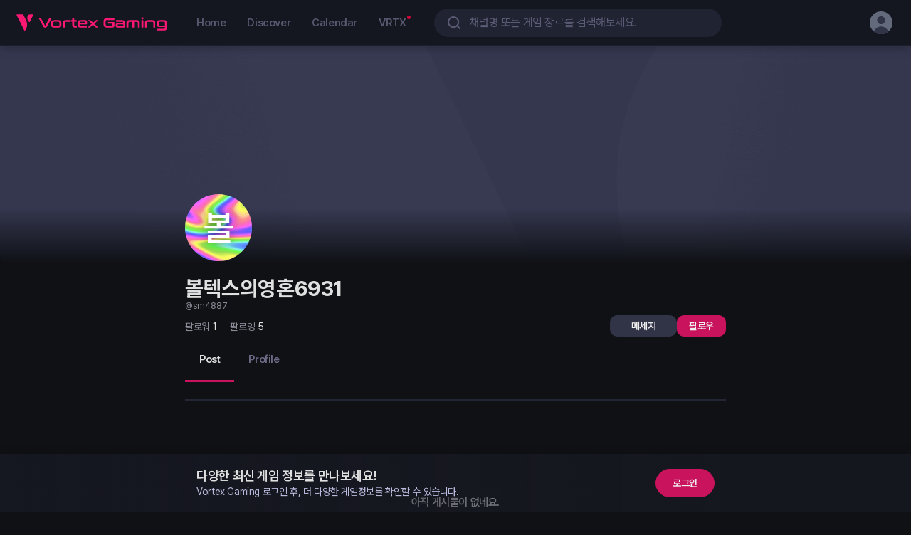

--- FILE ---
content_type: text/html; charset=utf-8
request_url: https://vortexgaming.io/channel/sm4887
body_size: 64224
content:
<!DOCTYPE html><html lang="ko"><head><meta charSet="utf-8"/><meta name="viewport" content="width=device-width, initial-scale=1.0"/><meta name="robots" content="index, follow"/><meta name="apple-mobile-web-app-title" content="볼텍스게이밍 | 게이머를 위한 커뮤니티 &amp; 게임 플랫폼"/><meta name="mobile-web-app-capable" content="yes"/><meta name="apple-mobile-web-app-capable" content="yes"/><meta name="apple-mobile-web-app-status-bar-style" content="black"/><meta name="msapplication-TileColor" content="#da532c"/><meta name="theme-color" content="#ffffff"/><link rel="shortcut icon" href="https://resources.vortexgaming.io/default/images/favicon/favicon.ico" type="image/x-icon"/><link rel="apple-touch-icon-precomposed" sizes="192x192" href="https://resources.vortexgaming.io/default/images/favicon/favicon-192.png"/><link rel="mask-icon" href="https://resources.vortexgaming.io/default/images/favicon/favicon.svg" color="#5bbad5"/><meta name="title" content="볼텍스의영혼6931 | 볼텍스게이밍"/><meta name="description" content="볼텍스의영혼6931님의 볼텍스게이밍 채널입니다. 게임 콘텐츠를 공유하고, 커뮤니티와 소통하며, 나만의 게이머 활동을 기록해보세요."/><meta name="keywords" content="볼텍스게이밍, 게이머, 커뮤니티, 플랫폼, 유저콘텐츠, 이벤트, 게임계정연동"/><meta property="og:title" content="볼텍스의영혼6931 | 볼텍스게이밍"/><meta property="og:url" content="https://vortexgaming.io/channel/sm4887"/><meta property="og:description" content="볼텍스의영혼6931님의 볼텍스게이밍 채널입니다. 게임 콘텐츠를 공유하고, 커뮤니티와 소통하며, 나만의 게이머 활동을 기록해보세요."/><meta property="og:image" content="https://resources.vortexgaming.io/default/profile/C-5.png"/><meta property="og:site_name" content="Vortex Gaming"/><meta name="twitter:card" content="summary_large_image"/><meta name="twitter:site" content="https://vortexgaming.io/channel/sm4887"/><meta name="twitter:title" content="볼텍스의영혼6931 | 볼텍스게이밍"/><meta name="twitter:description" content="볼텍스의영혼6931님의 볼텍스게이밍 채널입니다. 게임 콘텐츠를 공유하고, 커뮤니티와 소통하며, 나만의 게이머 활동을 기록해보세요."/><meta name="twitter:image" content="https://resources.vortexgaming.io/default/profile/C-5.png"/><title>볼텍스의영혼6931 | 볼텍스게이밍</title><link rel="canonical" href="https://vortexgaming.io/channel/sm4887"/><link rel="alternate" href="https://vortexgaming.io/channel/sm4887" hrefLang="ko"/><link rel="alternate" href="https://vortexgaming.io/en/channel/sm4887" hrefLang="en"/><link rel="alternate" href="https://vortexgaming.io/channel/sm4887" hrefLang="x-default"/><script type="application/ld+json">{"@context":"https://schema.org","@type":"ProfilePage","author":{"@type":"Person","name":"볼텍스의영혼6931","additionalName":"볼텍스의영혼6931","description":"볼텍스의영혼6931","givenName":"볼텍스의영혼6931","identifier":"6C2JJC88a8vcwXLj","image":{"@type":"ImageObject","url":"https://resources.vortexgaming.io/default/profile/C-5.png","width":"94px","height":"94px"},"url":"https://vortexgaming.io/channel/sm4887"}}</script><link rel="preload" as="image" href="https://resources.vortexgaming.io/default/images/img-default-cover.png"/><meta name="next-head-count" content="32"/><script async="" src="/ga_script.js"></script><script defer="" src="/browser_checker.js"></script><meta name="naver-site-verification" content="cd491510683ee51c308cc50fc52ba72c21897d02"/><meta name="msvalidate.01" content="C8CA839FF0819F8B9589923ABD6651F9"/><script async="" src="/twitter_script.js"></script><link rel="preload" href="/_next/static/css/94121f214f513582.css" as="style"/><link rel="stylesheet" href="/_next/static/css/94121f214f513582.css" data-n-g=""/><link rel="preload" href="/_next/static/css/467afbca1c8a2c9d.css" as="style"/><link rel="stylesheet" href="/_next/static/css/467afbca1c8a2c9d.css" data-n-p=""/><link rel="preload" href="/_next/static/css/9ec5b9a01011c2f4.css" as="style"/><link rel="stylesheet" href="/_next/static/css/9ec5b9a01011c2f4.css" data-n-p=""/><link rel="preload" href="/_next/static/css/73872572787a637b.css" as="style"/><link rel="stylesheet" href="/_next/static/css/73872572787a637b.css" data-n-p=""/><link rel="preload" href="/_next/static/css/1b641189d85e390a.css" as="style"/><link rel="stylesheet" href="/_next/static/css/1b641189d85e390a.css" data-n-p=""/><link rel="preload" href="/_next/static/css/5bb6db37f6868748.css" as="style"/><link rel="stylesheet" href="/_next/static/css/5bb6db37f6868748.css" data-n-p=""/><noscript data-n-css=""></noscript><script defer="" nomodule="" src="/_next/static/chunks/polyfills-c67a75d1b6f99dc8.js"></script><script src="/_next/static/chunks/webpack-a7084964df380baf.js" defer=""></script><script src="/_next/static/chunks/framework-1e924ef1171f8a7d.js" defer=""></script><script src="/_next/static/chunks/main-1c650532cb1da519.js" defer=""></script><script src="/_next/static/chunks/pages/_app-29b1b363f19bf33e.js" defer=""></script><script src="/_next/static/chunks/5496-0b652e836cdd3383.js" defer=""></script><script src="/_next/static/chunks/1171-532796e105e20b8e.js" defer=""></script><script src="/_next/static/chunks/2003-618d8893e7f74372.js" defer=""></script><script src="/_next/static/chunks/3917-57c5ac4ea544417d.js" defer=""></script><script src="/_next/static/chunks/476-b1ee8fc89fa2d62b.js" defer=""></script><script src="/_next/static/chunks/5713-137981b9a29da21b.js" defer=""></script><script src="/_next/static/chunks/952-1aa2271bb48b407c.js" defer=""></script><script src="/_next/static/chunks/523-3d9a4db4c5ec3109.js" defer=""></script><script src="/_next/static/chunks/5709-57e519b601aadfc3.js" defer=""></script><script src="/_next/static/chunks/4609-b81978dfe3c64ca5.js" defer=""></script><script src="/_next/static/chunks/1825-95dd2d11005cc6e8.js" defer=""></script><script src="/_next/static/chunks/7396-daf761493e371923.js" defer=""></script><script src="/_next/static/chunks/5418-cb2a5d681d3d0e8e.js" defer=""></script><script src="/_next/static/chunks/3215-bcac74da32f764a3.js" defer=""></script><script src="/_next/static/chunks/pages/channel/%5Bid%5D-f9787d32c6921443.js" defer=""></script><script src="/_next/static/32PeM227I2ED9OP_OcfQV/_buildManifest.js" defer=""></script><script src="/_next/static/32PeM227I2ED9OP_OcfQV/_ssgManifest.js" defer=""></script></head><body><div id="__next"><div class="wrapper"><div class="inner "><header id="header" class="Gnb_gnb__2uqZD DETAIL_CONTAINER_NAME"><div class="Gnb_gnb_inner__BjSGA"><div class="Gnb_left__QjQ8h"><h1 class="Gnb_gnb_logo__HOj5c"><a class="Gnb_logo_wrap__LcUe_" data-attribute="data_Gnb_vrtxLogo" href="/"><span class="is-blind">Vortex Gaming</span><span class="Gnb_logo_initial__yjojo"></span><span class="Gnb_logo__L9_UX"></span></a></h1><nav class="Gnb_link__ITir4"><a class="Gnb_link_item__DUDYe" href="/">Home</a><a class="Gnb_link_item__DUDYe" href="/discover">Discover</a><a class="Gnb_link_item__DUDYe" href="/calendar">Calendar</a><a class="Gnb_link_item__DUDYe" href="/vrtx">VRTX</a></nav></div><div class="Gnb_center__UH14S"><div class="Gnb_search_top__AvIwc"><div class="Gnb_search_top_text__PL8a5">검색</div><button type="button" class="Gnb_search_top_close__3nfO0"></button></div><div class="Gnb_search__PuB48"><div class="Gnb_search_inner__TFqIn"><input type="text" inputMode="search" placeholder="채널명 또는 게임 장르를 검색해보세요." class="Gnb_search_ip__Sosok" data-attribute="data_GnbSearch_input" value=""/><button type="button" class="Gnb_search_delete__tQ_Lh"></button><div class="Gnb_search_btn__cLrhH"></div></div><div><!--$--><!--/$--></div></div></div><div class="Gnb_right__tJAXg"><div class="Gnb_info__ae_gl"><button type="button" class="Gnb_info_item__EY4XZ Gnb_is-search-tablet__dggp9"></button><button type="button" class="Gnb_info_item__EY4XZ Gnb_is-search-mo__HO_7I" aria-label="search"></button><span class="Gnb_info_item__EY4XZ Gnb_mobile_icon__AbsLQ"><div class="ProfileIcon_profile__qb81F Gnb_info_profile__sx6IW"><div class="ProfileIcon_profile_link__8nfwt ProfileIcon_cursor_default__5UE3W"><div class="ProfileIcon_profile_img_wrap__1kuDn" data-attribute="data_GNB_profileIcon_false"><span class="ProfileIcon_profile_img__yiElY ProfileIcon_visible__q0spA"><svg xmlns="http://www.w3.org/2000/svg" fill="none" preserveAspectRatio="none"><use href="/_next/static/media/sprite-common.c8642a68.svg#ico-profile"></use></svg></span></div></div></div></span></div></div></div></header><main><div class="contents"><div class="channel_main"><div class="ChannelBackgroundImage_channel_header__gQ2ST"><span style="box-sizing:border-box;display:block;overflow:hidden;width:initial;height:initial;background:none;opacity:1;border:0;margin:0;padding:0;position:absolute;top:0;left:0;bottom:0;right:0"><img src="https://resources.vortexgaming.io/default/images/img-default-cover.png" decoding="async" data-nimg="fill" style="position:absolute;top:0;left:0;bottom:0;right:0;box-sizing:border-box;padding:0;border:none;margin:auto;display:block;width:0;height:0;min-width:100%;max-width:100%;min-height:100%;max-height:100%"/></span><div class="ChannelBackgroundImage_header_img_mask__bfDd0 ChannelBackgroundImage_is-default__18_KY"></div></div><div class="channel_channel_main_wrap__dRbU4"><div class="channel_ch_main__jLFW7"><div class="ChannelInfoHeader_user_info_wrap__Po6jt"><div class="ChannelInfoHeader_user_info__IroiT"><div class="ChannelProfile_profile__ye76S"><div class="ChannelProfile_profile_link__nVDWE"><div class="ChannelProfile_profile_img_wrap__ecTRf"><span style="box-sizing:border-box;display:block;overflow:hidden;width:initial;height:initial;background:none;opacity:1;border:0;margin:0;padding:0;position:absolute;top:0;left:0;bottom:0;right:0"><img src="[data-uri]" decoding="async" data-nimg="fill" class="ChannelProfile_profile_img__Ef32q" style="position:absolute;top:0;left:0;bottom:0;right:0;box-sizing:border-box;padding:0;border:none;margin:auto;display:block;width:0;height:0;min-width:100%;max-width:100%;min-height:100%;max-height:100%"/><noscript><img src="https://resources.vortexgaming.io/default/profile/C-5.png" decoding="async" data-nimg="fill" style="position:absolute;top:0;left:0;bottom:0;right:0;box-sizing:border-box;padding:0;border:none;margin:auto;display:block;width:0;height:0;min-width:100%;max-width:100%;min-height:100%;max-height:100%" class="ChannelProfile_profile_img__Ef32q" loading="lazy"/></noscript></span><span class="ChannelProfile_profile_name__Y44tt">볼</span></div></div></div><div class="ChannelInfo_ch_info_wrapper__JAwtq"><h2 class="ChannelInfo_ch_title__L9ZRP">볼텍스의영혼6931</h2><div class="ChannelInfo_ch_address__0qOEk">@sm4887</div><div class="ChannelInfo_ch_tag__xX_i4"></div></div><div class="ChannelInfoHeader_ch_user_box__KH4RD"><div class="ChannelInfoHeader_ch_user_box_inner__6rHm4"></div><div class="ChannelInfoHeader_ch_edit_box___cHab"><div class="ChannelInfoHeader_ch_edit_main_wrap__w6Qr1"><button class="ButtonBasic_btn_item__LKqW7 ButtonBasic_sm__pnvBQ ChannelInfoHeader_ch_message_btn__W2WyX" type="button">메세지</button><div class="ChannelInfoHeader_btn_follow__0THcs"><button class="ButtonBasic_btn_item__LKqW7 ButtonBasic_sm__pnvBQ" type="button">팔로우</button></div></div></div></div></div></div><div class="channel_ch_content_wrap__5O2B7"><div></div><div></div><div class="ChannelContentsArea_ch_tab_area__Zcntr"><div class="ChannelContentsArea_ch_tab_inner__3Ud9S"><div class="ChannelContentsArea_ch_tab_left__zaVmX custom_scroll"><button type="button" class="ChannelTabItem_tab_menu__MVQuZ ChannelTabItem_is-active__u0JA_" data-attribute=""><span class="">Post</span></button><button type="button" class="ChannelTabItem_tab_menu__MVQuZ" data-attribute=""><span class="">Profile</span></button></div></div><span style="height:1px;position:absolute;width:1px"></span></div><div class="ChannelContentsArea_ch_tab_inner_wrapper__tWMNf"><div class="ChannelSection_section__Pkf4v"><div class="ChannelSection_feed_wrap__RHWVS"><!--$--><!--/$--></div></div></div></div></div><section class="FabButtonsWrapper_wrap__UU5U_" style="right:20px;width:56px"><div class="FabButtonsWrapper_bottom__vzdWg" style="bottom:100px"><div class="FabButtons_wrap__4Yo1o undefined"><button type="button" class="FabButton_fab_button__YD_xT FabButton_top__Zwpmq FabButton_not_expand_mission__6cq7X FabButton_is-move__Pg0XN has-nav" data-attribute="" aria-label="top scroll button"><div class="FabButton_fab_ico__bVD2q FabButton_top__Zwpmq"></div></button></div></div></section></div></div></div></main></div></div></div><script id="__NEXT_DATA__" type="application/json">{"props":{"pageProps":{"dehydratedState":{"mutations":[],"queries":[{"state":{"data":{"configKey":"SYSTEM_MAINTENANCE","configValue":"{\"startDateTime\":\"2025-11-20 23:00:00\",\"endDateTime\":\"2025-11-21 00:00:00\",\"check\":false,\"isRestrictedRegion\":false}"},"dataUpdateCount":1,"dataUpdatedAt":1765564571718,"error":null,"errorUpdateCount":0,"errorUpdatedAt":0,"fetchFailureCount":0,"fetchFailureReason":null,"fetchMeta":null,"isInvalidated":false,"status":"success","fetchStatus":"idle"},"queryKey":["useGetMaintenance","SYSTEM_MAINTENANCE"],"queryHash":"[\"useGetMaintenance\",\"SYSTEM_MAINTENANCE\"]"},{"state":{"data":{"channelId":"6C2JJC88a8vcwXLj","address":"sm4887","channelRole":"NORMAL","channelName":"볼텍스의영혼6931","defaultProfileImage":{"id":"8h7ra732FPRfmdoz","url":"https://resources.vortexgaming.io/default/profile/C-5.png","type":"IMAGE","orderNumber":0},"profile":{"backgroundImage":{"id":"lP4aGUKcuO0xaPIl","type":"IMAGE","orderNumber":0},"profileImage":{"id":"ujhEcjAOVFP1FLHW","type":"IMAGE","orderNumber":0},"introduction":null},"preferredGenres":[],"badge":null,"hashTags":[],"management":"NONE","postCount":[]},"dataUpdateCount":1,"dataUpdatedAt":1765564571745,"error":null,"errorUpdateCount":0,"errorUpdatedAt":0,"fetchFailureCount":0,"fetchFailureReason":null,"fetchMeta":null,"isInvalidated":false,"status":"success","fetchStatus":"idle"},"queryKey":["useChannel","sm4887",{"language":"KO"}],"queryHash":"[\"useChannel\",\"sm4887\",{\"language\":\"KO\"}]"}]},"meta":{"ldJson":{"@context":"https://schema.org","@type":"ProfilePage","author":{"@type":"Person","name":"볼텍스의영혼6931","additionalName":"볼텍스의영혼6931","description":"볼텍스의영혼6931","givenName":"볼텍스의영혼6931","identifier":"6C2JJC88a8vcwXLj","image":{"@type":"ImageObject","url":"https://resources.vortexgaming.io/default/profile/C-5.png","width":"94px","height":"94px"},"url":"https://vortexgaming.io/channel/sm4887"}},"title":"볼텍스의영혼6931","description":"볼텍스의영혼6931","image":"https://resources.vortexgaming.io/default/profile/C-5.png"},"__lang":"ko","__namespaces":{"common":{"login":"로그인","loginComplete":"로그인이 완료 되었습니다","logout":"로그아웃","official":"공식","personal":"개인","hashtag":"해시태그","recommendedOfficialChannels":"추천 채널","recommendedChannels":"추천채널","recommendedChannelsEmpty":"추천 채널을\n모두 팔로우하였습니다.","followingList":"팔로잉","following":"팔로잉","follow":"팔로우","follower":"팔로워","unfollow":"팔로잉 취소","person":"{{number}}명","scrap":"스크랩","total":"전체","showTotalList":"전체 보기","all":"모두","deleteAll":"전체 삭제","second":"초","minute":"분","hour":"시","day":"일","year":"년","month":"월","justNow":"방금 전","minutesAgo":"분 전","hoursAgo":"시간 전","daysAgo":"일 전","admin":"관리자","exploring":"탐색하기","goToBack":"이전 페이지로 돌아가기","register":"등록","edit":"수정","delete":"삭제","fix":"고정","unfix":"고정 취소","report":"신고","confirm":"확인","cancel":"취소","close":"닫기","save":"저장","recentSearchTerm":"최근 검색어","notice":"알림","more":"더보기","fold":"적게 보기","collapse":"접기","search":"검색","shortcut":"바로가기","like":"좋아요","share":"공유","input":"입력","post":"게시물","popularPost":"인기 게시물","fixedPost":"상단 고정 게시물","selectFile":"파일 선택","dragAndDropImg":"이미지 드래그 앤 드롭","dragAndDropVideo":"동영상 드래그 앤 드롭","checkRedundancy":"중복확인","channelNamePlaceholder":"채널명을 적어주세요.","normalChannelNameInfo":"채널명은 문자, 숫자, 특수기호(이모지, 띄어쓰기, \\ 제외)만 사용 할 수 있습니다.","officialChannelNameInfo":"채널명은 문자, 숫자, 특수기호(이모지, \\ 제외)만 사용 할 수 있습니다.","normalChannelAddressInfo":"채널주소는 소문자, 숫자, 특수문자(-,_)만 사용 가능합니다.","officialChannelAddressInfo":"채널주소는 소문자, 숫자, 특수문자(-,_)만 사용 가능합니다.","complete":"완료","prev":"이전","next":"다음","select":"선택","add":"추가","private":"나만 보기","comment":"댓글","allCheck":"모두선택","advertise":"광고","event":"이벤트","requiredError":"필수 입력 항목입니다.","contentPlaceholder":"내용을 입력하세요.","urlPlaceholder":"URL을 입력해주세요.","eventSoon":"진행 예정","eventEnd":"이벤트 마감","readAllFeed":"모든 게시물을 읽었어요.","readAllFeedSub":"새로운 채널을 팔로우하여\n피드에서 더 많은 게시물을 즐겨보세요.","checkAllFeed":"모든 게시물을 확인했어요.","emptyFeed":"아직 게시물이 없네요.","missionToday":"Today 접속 출석 체크","missionWatchPost":"게시물 {{number}}회 보기","missionPosting":"게시물 {{number}}회 작성하기","missionFollow":"내가 팔로우한 채널 {{number}}회 방문하기","missionReply":"댓글 {{number}}회 작성하기","missionAd":"광고 {{number}}회보기","missionClickAdPost":"게시물 형태의 광고 {{number}}회 클릭하기","missionLike":"좋아요 {{number}}회 누르기","missionSignup":"회원 가입 미션","time":"시간","loginNoticeTitle":"로그인하여\n다양한 활동에 참여하세요!","loginNoticeButton":"Google 계정으로 로그인","textCount":"{{number}}자","nonUser":"알수없음","maxCount":"최대 {{number}}개","checkAssets":"자산 현황 확인","checkAllAssets":"모든 자산 현황 확인","profile":"프로필","editing":"편집","video":"영상","image":"이미지","disabled":"이용 불가","result":"결과","success":"성공","fail":"실패","newPost":"신규 Post","join":"가입하기","see":"보러가기","approve":"승인","waitApprove":"승인 대기중","reject":"거절","groupNameInfo":"그룹명은 문자, 숫자, 특수기호(이모지, \\ 제외)만 사용 할 수 있습니다.","groupAddressInfo":"그룹주소는 소문자, 숫자, 특수문자(-,_)만 사용 가능합니다.","signInTitle":"다양한 최신 게임 정보를 만나보세요!","signInDesc":"Vortex Gaming 로그인 후, 더 다양한 게임정보를 확인할 수 있습니다.","directGroup":"그룹 바로가기","recommendGroup":"추천 그룹","recommendGroupEmpty":"추천 그룹을\n모두 가입하였습니다.","goToGroup":"방문하기","needJoinGroup":"그룹에 가입해보세요!","inProgress":"현재 진행 중","participate":"참석","monday":"월","tuesday":"화","wednesday":"수","thursday":"목","friday":"금","saturday":"토","sunday":"일","channelChange":"채널 전환","allChannelShow":"채널 모두보기","channelChoose":"채널 선택","recommend":"추천","recommendKeyword":"추천 키워드","download":"다운로드","goToGame":"게임하기","sendbird":{"pin":"상단 고정","unpin":"상단 고정 해제","delete":"삭제하기","startChat":"채팅 시작","createChat":"채팅 만들기"},"message":{"message":"메세지","emptyChannelList":"모든 대화 내역은\n이곳에서 확인할 수 있습니다.","emptySearchResult":"검색 결과 내역이 없습니다","emptyRecentList":"최근 검색한 채널 내역이 없습니다.","newMessage":"새 메세지","receiver":"받는 사람 :","defaultChatViewText":"새로운 대화를 시작해보세요!","setAlarm":"알림 설정","block":"차단하기","search":"채널 내 검색","deleteChat":"삭제 확인","deleteChatDesc":"삭제하시겠습니까?\n삭제할 경우 메세지 내역이 삭제됩니다.","disabledPlaceholder":"해당 채널과는 대화가 불가합니다.","reply":"답장하기","sendErrorMsg":"메세지 전송을 실패하였습니다.","replyTo":"{{name}}님에게 답장","disabledChannel":"대화 불가 채널","disabledChatPlaceholder":"차단한 채널과는 대화가 불가합니다.","removedMessage":"원본 메세지로 이동 할 수 없습니다.","joinMember":"{{name}}님이 들어왔습니다.","leaveMember":"{{name}}님이 나갔습니다."},"metaData":{"siteName":"볼텍스게이밍","mainTitle":"볼텍스게이밍 | 게이머를 위한 커뮤니티 \u0026 게임 플랫폼","desc":"볼텍스게이밍은 게이머들을 위한 커뮤니티 기반 플랫폼입니다. 다양한 게임 소식, 유저 콘텐츠, 이벤트, 게임 계정 연동 기능을 통해 소통하고 즐길 수 있는 공간을 제공합니다.","loginDesc":"Vortex Gaming\r\n최신 게임 소식부터 당신에게 필요한 맞춤 공략까지\r\n로그인을 완료하고 최신 게임 정보를 받아보세요.","aboutTitle":"볼텍스게이밍 | 통합 게이머 커뮤니티 플랫폼","aboutDesc":"볼텍스게이밍은 게이머를 위한 통합 커뮤니티 플랫폼입니다. 게임 소셜 기능, 콘텐츠 제작 도구, 토큰 보상 시스템을 통해 게이머와 크리에이터가 함께 성장하는 생태계를 제공합니다.","calendarTitle":"볼텍스게이밍 | 최신 게임 이벤트와 커뮤니티 일정 확인하기","calendarDesc":"볼텍스게이밍 캘린더에서 다양한 게임 이벤트와 커뮤니티 일정을 확인하세요. 참여하고 싶은 이벤트를 찾아보고, 미션을 완료하여 보상을 획득할 수 있습니다.","discoverTitle":"볼텍스게이밍 | 인기 게임 콘텐츠와 커뮤니티 탐색하기","discoverDesc":"볼텍스게이밍의 디스커버 페이지에서 최신 게임 소식, 유저 생성 콘텐츠, 이벤트 정보를 한눈에 확인하세요. 다양한 게임 채널을 탐색하고, 커뮤니티와 함께 소통하며 새로운 게임 경험을 시작해보세요.","vrtxTitle":"볼텍스게이밍 | 디지털 자산 및 팬 활동 허브","vrtxDesc":"볼텍스게이밍의 팬 활동과 디지털 자산 기능을 한데 모은 공간입니다. 포인트 교환, 자산 관리, 팬 토큰 생성, 이벤트 참여 등 다양한 기능을 경험해보세요.","searchTitle":"{{word}} 검색 결과","searchDesc":"볼텍스게이밍에서 '{{word}}'에 대한 검색 결과를 확인하세요. 관련 콘텐츠, 채널, 이벤트를 탐색하고 커뮤니티와 소통해보세요.","searchEmptyDesc":"입력한 검색어에 대한 결과가 없습니다. 다양한 게임 콘텐츠와 채널을 탐색해보세요. 볼텍스게이밍에서 새로운 즐거움을 발견할 수 있어요!","channelEmptyDesc":"{{name}}님의 볼텍스게이밍 채널입니다. 게임 콘텐츠를 공유하고, 커뮤니티와 소통하며, 나만의 게이머 활동을 기록해보세요.","groupEmptyDesc":"{{channel}} 채널의 {{group}} 그룹입니다. 이곳에서 특정 주제에 대한 깊이 있는 대화를 나눌 수 있어요.","postEmptyDesc":"{{channel}}님의 포스트 #{{number}}. 사용자들이 남긴 다양한 순간들을 둘러보세요."},"popup":{"logoutMsg":"로그아웃 하시겠습니까?","unfollowMsg":"{{name}} 팔로우를 취소하시겠습니까?","unfollowConfirm":"소식 그만 받을래요","emptyFollower":"아직 팔로워 내역이 없네요.","emptyFollowing":"아직 팔로잉 내역이 없네요.","emptySearchFollower":"{{search}} 와 관련된 팔로워 내역이 없어요.","emptySearchFollowing":"{{search}} 와 관련된 팔로잉 내역이 없어요.","receiveAfterCheck":"검증 후 지급 예정입니다.","receiveAfertNicknameCheck":"보상은 입력하신 닉네임으로 매주 목요일에 일괄 지급됩니다.","receiveAfterComfirmCheck":"보상은 정상 참여 확인 후 매주 목요일에 일괄 지급됩니다.","receiveAfterVortexCheck":"응모가 완료되었습니다. 당첨자는 Vortex Gaming 메시지로 개별 안내됩니다.","receiveAfterVortex2Check":"응모가 완료되었습니다. 당첨자는 이벤트 종료 후 Vortex Gaming 채널에서 발표됩니다.","receiveAfterKromaCheck":"Ore NFT는 매일 18:00(KST) 경에 미션 중 입력한 지갑 주소로 지급됩니다.\n(전일 12:00 ~ 당일 11:59 미션 완료 참여자 기준)","receiveAfterWWCheck":"당첨자는 8/27, 9/3, 9/10에 발표되며 리딤 코드는 Vortex Gaming 메시지로 발송됩니다.","receiveAfterWW5Check":"응모가 완료되었습니다.\n당첨자는 10/2(수)에 발표됩니다.","receiveAfterWW6Check":"응모가 완료되었습니다.\n당첨자는 10/29(화)에 발표됩니다.","receiveAfterWW7Check":"응모가 완료되었습니다.\n당첨자는 11/19(화)에 발표됩니다.","receiveAfterWW8Check":"응모가 완료되었습니다.\n당첨자는 12/18(수)에 발표됩니다.","receiveAfterWW9Check":"응모가 완료되었습F니다.\n당첨자는 1/8(목)에 발표됩니다.","receiveAfterWW10Check":"응모가 완료되었습니다.\n당첨자는 1/29(수)에 발표됩니다.","receiveAfterWW11Check":"응모가 완료되었습니다.\n당첨자는 2/19(수)에 발표됩니다.","receiveAfterWW12Check":"응모가 완료되었습니다.\n당첨자는 3/19(수)에 발표됩니다.","receiveAfterWW13Check":"응모가 완료되었습니다.\n당첨자는 4/2(수)에 발표됩니다.","receiveAfterWW14Check":"응모가 완료되었습니다.\n당첨자는 4/23(수)에 발표됩니다.","receiveAfterWW15Check":"응모가 완료되었습니다.\n당첨자는 5/7(수)에 발표됩니다.","receiveAfterWW16Check":"응모가 완료되었습니다.\n당첨자는 5/28(수)에 발표됩니다.","receiveAfterWW17Check":"응모가 완료되었습니다.\n당첨자는 6/18(수)에 발표됩니다.","receiveAfterWW18Check":"응모가 완료되었습니다.\n당첨자는 7/9(수)에 발표됩니다.","receiveAfterWW19Check":"응모가 완료되었습니다.\n당첨자는 7/30(수)에 발표됩니다.","receiveAfterSoloCheck":"리딤 코드는 이벤트 종료 후 Vortex Gaming 메시지를 통해 일괄 지급됩니다.","receiveAfterEternalReturnCheck":"응모가 완료되었습니다. 당첨자는 이벤트 종료 후 Vortex Gaming 채널에서 발표됩니다.","receiveAfterEternalReturn7Check":"응모가 완료되었습니다.\n당첨자는 8/13(수)에 발표됩니다.","receiveAfterER4Check":"스킨 데이터 세트는 이벤트 종료 후 일괄 지급됩니다.","receiveAfterER5Check":"A-Coin은 이벤트 종료 후 일괄 지급됩니다.","receiveAfterER6Check":"보상은 이벤트 종료 후 일괄 지급됩니다.","receiveAfterRFOnlineCheck":"응모가 완료되었습니다.\n게임 쿠폰 당첨 여부는 Vortex Gaming 메시지에서 확인해주세요.","receiveSendChat":"응모가 완료되었습니다.\n리딤코드 당첨 여부는 Vortex Gaming 메시지에서 확인해주세요.","notice":{"checked":"읽음","unchecked":"읽지 않음","checkAll":"모두 읽은 상태로 표시","emptyList":"받은 알림이 없어요.","emptyUnchecked":"모든 알림을 다 읽었어요."},"noticeInfoText":{"follow":"님이 회원님을 팔로우하기 시작했습니다.","postLike":"님이 회원님의 게시물을 좋아합니다.","postShare":"님이 회원님의 게시물을 공유했습니다.","comment":"님이 회원님의 게시물에 댓글을 남겼습니다.","commtOn1thCommt":"님이 회원님의 댓글에 답글을 남겼습니다.","commtOn2thCommt":"님이 회원님의 답글에 답글을 남겼습니다.","commentLike":"님이 회원님의 댓글을 좋아합니다.","successMysterbox":"미스터리 박스 발행을 성공하였습니다.","failMysterbox":"미스터리 박스 발행을 실패하였습니다. 클릭 시 다시 시도됩니다.","successSBT":"아바타 발행을 성공하였습니다.","failSBT":"아바타 발행을 실패하였습니다. 클릭 시 다시 시도됩니다.","successTokenExchange":"VRTX 교환을 성공하였습니다.","failTokenExchange":"VRTX 교환을 실패하였습니다. 클릭 시 다시 시도됩니다.","successAssets":"아이템 발행을 성공하였습니다.","failAssets":"아이템 발행을 실패하였습니다. 미션리스트에서 다시 받기를 시도해주세요.","successSBTCombine":"아바타 커스터마이징을 성공하였습니다.","failSBTCombine":"아바타 커스터마이징을 실패하였습니다. VRTX 메뉴에서 다시 시도해주세요.","groupApproved":"{{name}} 그룹 등록 요청이 승인되었습니다.","groupRejected":"{{name}} 그룹 등록 요청이 거절되었습니다.","groupMemberApproved":"{{name}} 그룹 가입 요청이 승인되었습니다.","groupMemberRejected":"{{name}} 그룹 가입 요청이 거절되었습니다.","groupMemberRoleChangeMaster":"{{name}}의 그룹장으로 변경되었습니다.","groupMemberRoleChangeManager":"{{name}}의 그룹임원으로 변경되었습니다.","groupMemberRoleChangeMember":"{{name}}의 그룹멤버로 변경되었습니다.","groupInvite":"{{name}}님이 {{targetId}} 그룹에 초대했습니다.","groupDissolution":"{{name}} 그룹이 해산되었습니다.","groupUnexposed":"{{name}} 그룹이 미노출 처리되었습니다.\n그룹 활성화 문의처 : contact@vortexgaming.io","groupPostRemoved":"{{name}} 그룹에 작성한 게시물이 삭제되었습니다.","groupCommentRemoved":"{{name}} 그룹에 작성한 댓글이 삭제되었습니다.","postMentioned":"님이 포스트에서 회원님을 언급하였습니다.","commentMentioned":"님이 댓글에서 회원님을 언급하였습니다.","acceptQNA":"님의 댓글을 채택하였습니다.","acceptedQNA":"님이 회원님의 댓글을 채택하였습니다.","serviceAchivementSynced":"{{name}} 연동이 완료되었습니다.","serviceAchivementSyncFailed":"{{name}} 연동에 실패하였습니다.","addChannelManager":" 채널의 관리자로 추가되었습니다.","deleteChannelManager":" 채널의 관리자에서 제거되었습니다."},"reaction":{"title":"게시물 반응 내역","emptyText":"{{text}} 내역이 없습니다.","participate":"참석 내역","cancelParticipate":"참석 취소","cancelParticipateDesc":"참석을 취소하시겠습니까?"},"logDelete":{"title":"{{type}} 삭제","contents":"{{type}}을 삭제하시겠습니까?","keep":"{{type}} 유지","keepContents":"{{type}}을 유지하시겠습니까?"},"report":{"msg":"신고 이유는 무엇인가요?","title":"신고하기","fraud_and_disinformation":"콘텐츠 사기 및 거짓 정보","sexually_inappropriate":"성적으로 부적절함","violent_content":"폭력물","bullying_and_harassment":"따돌림 및 괴롭힘","direct_input":"직접 입력","placeholder":"신고 사유를 입력해주세요.","confirm":"신고 확인","confirmMsg":"신고가 접수되었습니다.","cause":"신고 사유","confirmDesc":"신고가 접수된 게시물은 관리자가 확인할 예정이며,\r\n검토 결과에 따라 삭제 및 비공개 조치될 수 있습니다."},"deletePost":{"title":"게시물 삭제","msg":"게시물을 삭제하시겠습니까?"},"deleteComment":{"title":"댓글 삭제","msg":"댓글을 삭제하시겠습니까?"},"badWord":{"title":"금칙어 안내","msg":"{{text}}(은)는 관리자가 설정한 금지어입니다.\n다시 입력해 주세요."},"login":{"title":"Vortex Gaming","desc":"최신 게임 소식부터 당신에게 필요한 맞춤 공략까지\n로그인을 완료하고 최신 게임 정보를 받아보세요.","googleLoginBtn":"Google로 계속하기","appleLoginBtn":"Apple로 계속하기","contactDesc":"","contactDescMo":""},"loginFlow":{"registerChannelTitle":"채널명 등록","registerChannelDesc":"Vortex Gaming에서 사용할 \n채널명 혹은 사용자 닉네임을 적어주세요.","registerChannelDescMo":"Vortex Gaming에서 사용할\n채널명 혹은 사용자 닉네임을 적어주세요.","registerChannelDescSub":"나의 채널에서 변경 가능합니다.","registerChannelDescSubMo":"나의 채널에서 변경 가능합니다.","registerWalletTitle":"채널주소 등록","registerWalletDesc":"채널주소를 먼저 등록해주세요.","registerWalletDescMo":"채널주소를 먼저 등록해주세요.","registerWalletDescSub":"채널주소는 변경할 수 없으니 신중히 입력해주세요!\n채널이름은 프로필에서 자유롭게 변경 가능합니다.","registerWalletDescSubMo":"채널주소는 변경할 수 없으니 신중히 입력해주세요!\n채널이름은 프로필에서 자유롭게 변경 가능합니다.","registerWalletPlaceholder":"채널주소를 입력해주세요.","registerPrefix":"채널주소 : https://vortexgaming.io/channel/","registerDocDesc1":"계속하면 이용자는 정보를 Vortex Gaming 및 Wepin 서비스에 제공하는 것에\n동의합니다. Vortex Gaming의 ","registerDocDesc2":" 혹은 Wepin의 ","registerDocDesc3":"을 참고하세요.","registerDocDescMo1":"계속하면 이용자는 정보를 Vortex Gaming 및\nWepin 서비스에 제공하는 것에 동의합니다.\nVortex Gaming의 ","registerDocDescMo2":" 혹은\nWepin의 ","registerDocDescMo3":"을 참고하세요.","privacy":"개인정보처리방침","terms":"서비스 약관","and":"및","alreadyRegisterInfo":"기존 가입 진행 이력이 남아있습니다.\n해당 내역으로 진행합니다.","selectGenreHeader":"선호 게임 장르","selectGenreTitle":"좋아하는 게임 장르를 골라주세요","selectGenreDesc":"좋아하는 게임 장르는 나의 홈 환경을 설정하는 데 활용되며 최대 {{number}}개 선택 가능합니다.\n나의 채널에서 언제든지 변경 가능합니다.","selectGenreDescMo":"좋아하는 게임 장르는 나의 홈 환경을 설정하는 데 활용되며 최대 {{number}}개 선택 가능합니다.\n나의 채널에서 언제든지 변경 가능합니다.","followChannelsHeader":"관심 채널 팔로우","followChannelsTitle":"관심있는 게임 채널을 팔로우해보세요!","followChannelsTitleMo":"관심있는 게임 채널\n팔로우해보세요!","followChannelsDesc":"채널을 팔로우하면 내 타임라인에서 채널 포스트를 바로 확인할 수 있습니다.","followChannelsDescMo":"채널을 팔로우하면 내 타임라인에서\n채널 포스트를 바로 확인할 수 있습니다.","followChannelsInfo":"{{number}}개 이상의 채널을 구독해주세요.","followPlaceholder":"관심있는 채널을 검색해보세요.","gainTitle":"축하해요!\n회원가입 미션을 달성했습니다!","gainInfo":"지금 지갑을 연결하면, 미스터리 박스를 드립니다.","gainText":"{{number}} VOR 획득","addWallet":"지갑 연결","completeHeader":"회원가입 완료","completeCongrats":"회원가입을 축하합니다!🎉","completeDesc":"10 VOR과 미스터리 박스를 획득했습니다.","completeDescWithoutVOR":"미스터리 박스를 획득했습니다.","completeBoxDesc":"미스터리 박스의 경우, 발행까지 시간이 소요되며 발행 시 알림이 제공됩니다.","completeBoxDescMo":"미스터리 박스의 경우, 발행까지 시간이 소요되며\n발행 시 알림이 제공됩니다.","completeNextTitle":"자, 이제 탐험 준비가 완료되었습니다!","completeNextDesc":"개척자 미션을 완료하면 특별한 보상을 드립니다.","completeWallet":"채널 주소","goToMission":"개척자 미션 바로가기","skip":"나중에","registerWalletLoading":"채널주소를 등록중입니다."},"loginFlowErrMsg":{"successName":"축하합니다🎉 당신이 최초로 발견한 채널명이에요.","errorDublicateName":"이미 존재하는 채널명입니다.","errorDuplicateAddress":"이미 존재하는 채널주소입니다.","errorLengthName":"최소 {{minLength}}자에서 최대 {{maxLength}}자만 설정 가능합니다.","errorNameType":"채널명은 문자, 숫자, 특수기호(이모지, 띄어쓰기, \\ 제외)만 사용 할 수 있습니다.","successAddress":"축하합니다🎉 당신이 최초로 발견한 채널 주소에요."},"profile":{"editProfile":"프로필 편집","editProfileInfo":"{{locale}} 환경에서 노출되는 프로필 정보입니다.","profileImage":"프로필 사진","chennelName":"채널명","channelNameKr":"채널명 국문","channelNameEn":"채널명 영문","channelNamePlaceholderEn":"채널명 영문을 입력해 주세요.","faveGenre":"좋아하는 게임 장르","channelGameGenre":"채널 게임 장르","selectGenre":"장르 선택","genreInfo":"좋아하는 게임 장르를 최대 5개 선택 가능합니다.","introduce":"채널 소개","introducePlaceholder":"채널 소개를 입력해주세요.","introduceChannel":"채널 소개글","introduceChannelPlaceholder":"채널 소개를 입력해주세요.","introduceChannelKr":"채널 소개 국문","introduceChannelEn":"채널 소개 영문","introduceChannelPlaceholderKr":"채널 소개 국문을 입력해 주세요.","introduceChannelPlaceholderEn":"채널 소개 영문을 입력해 주세요.","playRecordPlaceholder":"ex) 리그오브레전드 시즌10 골드1 티어 (원딜, 서폿)","introduceChannelMedia":"채널 소개 영상 및 이미지","introduceChannelVideoInfo":"파일형식 : mp4, mov / 20MB 이하","introduceChannelThumbInfo":"파일형식 : jpg, png, webp / 15MB 이하","introduceChannelDisabledError":"이용불가 내역입니다. 정보를 삭제해 주세요.","introduceChannelMaxCountError":"등록 가능한 갯수를 초과하였습니다. 삭제 후 다시 시도해주세요.","introduceChannelImageInfo":"파일형식 : png, jpg, webp / 개당 15MB 이하\n정렬 순서에 따라 이미지가 등록됩니다.","membershipTooltip":"멤버십 전용입니다.\n등록된 정보가 없어야 저장이 가능합니다.","maxCountTooltip":"최대 갯수에 맞추어야 저장이 가능합니다.","playRecordInfo":"최대 10개 입력 가능합니다.","playRecordImage":"플레이 기록 사진 첨부","playRecordImageInfo":"파일형식 : jpg, png, webp / 개당 15MB 이하","contryPlaceholder":"국가 선택","contrySelectPlaceholder":"국가를 선택해주세요.","regionPlaceholder":"지역 선택","regionSelectPlaceholder":"지역을 선택해주세요.","langPlaceholder":"언어를 입력해주세요.","langInfo":"최대 3개 입력 가능합니다.","playTimePlaceholder":"시간 선택","snsPlaceholder":"채널 선택","linkPlaceholder":"링크를 입력해주세요.","linkError":"올바르지 않은 URL 입니다.","linkEmptyError":"URL을 입력해 주세요.","youtubeLinkError":"올바르지 않은 Youtube Link입니다. Link를 다시 확인하세요.","snsEmptyError":"커뮤니티 채널을 입력해 주세요.","snsInfo":"최대 {{number}}개 입력 가능합니다.","badWord":"잠깐..{{banword}}(은)는 사용할 수 없어요.\r\n다른 채널명으로 시도 해보시겠어요?","unavailableWord":"저런... 사용할 수 없는 단어가 포함되어 있어요.","checkRequired":"중복 확인을 해주세요.","youtubeLinkPlaceholder":"Youtube Link를 입력해 주세요.","developerPlaceholder":"개발사를 입력해 주세요.","developerInfo":"개발사명은 1~40자의 문자, 숫자만 사용가능합니다.","developerTypeError":"개발사는 문자, 숫자만 사용 가능합니다.","deviceInfo":"게임에서 이용가능한 디바이스를 선택해 주세요.","addExternalAccount":"외부 서비스 연동","addExternalAccountInfo":"서비스는 중복 선택이 불가능합니다. (비공개 정보로 본인만 확인할 수 있습니다.)","selectExternalService":"서비스 선택","addExternalAccountPlaceholder":"닉네임을 입력해 주세요.","addExternalAccountPlaceholderMo":"닉네임","externalServiceEmptyError":"외부 서비스를 선택해 주세요.","discordPlaceholder":"사용자명을 입력해 주세요.","discordPlaceholderMo":"사용자명","steamPlaceholder":"프로필 이름을 입력해 주세요.","steamPlaceholderMo":"프로필 이름","xboxPlaceholder":"게이머 태그를 입력해 주세요.","xboxPlaceholderMo":"게이머 태그","psnPlaceholder":"온라인 ID를 입력해 주세요.","psnPlaceholderMo":"온라인 ID","battlePlaceholder":"배틀태그를 입력해 주세요.","battlePlaceholderMo":"배틀태그","redditPlaceholder":"사용자명을 입력해 주세요.","redditPlaceholderMo":"사용자명","premiumMembershipSub1":"채널 소개에 \u003cstrong\u003e영상 {{video}}개, 유튜브 링크 {{youtube}}개, 이미지 {{image}}개\u003c/strong\u003e까지 업로드","premiumMembershipSub2":"\u003cstrong\u003e커뮤니티 채널 갯수 {{community}}개\u003c/strong\u003e까지 추가","uploadImg":"이미지 업로드","selectSBT":"선택","introduceChannelImage":"채널 소개 이미지","reconnect":"재연결하기","connected":"연결됨","connect":"연결하기"},"draft":{"empty":"임시 저장 내역이 없습니다.","noTitle":"(제목 없음)"},"selectDraft":{"title":"임시 저장 불러오기","desc":"선택한 내역을 불러올 경우 현재 작성중이던 글이 삭제됩니다. 선택한 내역을 불러오시겠습니까?"},"setPostEditorMode":{"title":"게시물 작성 모드 변환","desc":"변환 시 입력한 게시물은 삭제됩니다.\n작성 모드를 변환하시겠습니까?"},"setPostBasicMode":{"title":"게시물 작성 모드 변환","desc":"변환 시 입력한 게시물은 삭제됩니다.\n작성 모드를 변환하시겠습니까?"},"ConvertPostType":{"title":"첨부 유형 변환","desc":"변환 시 첨부한 {이미지, 영상, 링크}은 삭제됩니다. 다른 유형으로 변환하시겠습니까?"},"imageCrop":{"cover":"커버 사진","profile":"프로필 사진","thumbnail":"썸네일 사진","editText":"세부 편집","token":"토큰 사진"},"registerError":{"title":"등록 실패","desc":"등록 중 오류가 발생했습니다.\n다시 시도해주세요."},"saveError":{"title":"저장 실패","desc":"저장 중 오류가 발생했습니다.\n다시 시도해주세요."},"share":{"desc":"게시물을 저장할 카테고리를 선택해주세요."},"preview":{"title":"게시물 미리보기"},"postRegistCancle":{"title":"게시물 등록 취소","desc":"페이지를 나가시겠습니까?\n작성 내용이 취소됩니다."},"disabledFix":{"title":"상단 고정 및 공지 불가","desc":"공개범위가 맞팔공개, 나만 보기인 게시물은 상단고정 게시물 지정 및 공지 등록이 불가합니다."},"disableShare":{"title":"공유 불가","desc":"게시물이 삭제되었거나 공개 범위가 변경되어 공유할 수 없습니다."},"postImg":{"pictures":"장"},"messageBlock":{"title":"메세지 차단 리스트","addListTitle":"차단 리스트 추가","addList":"차단 리스트에 추가","block":"차단","unblock":"차단해제","empty":"차단한 채널 내역이 없습니다.","emptySearchResult":"{{search}}와 관련된 채널이 없습니다."},"messageBlockConfirm":{"title":"차단 확인","desc":"차단하시겠습니까?\n차단할 경우 차단한 채널이 보낸 메세지를 받을 수 없습니다.\n(차단 여부는 상대방이 알 수 없습니다)"},"messageUnblockConfirm":{"title":"차단 해제 확인","desc":"차단 해제 하시겠습니까?\n차단 해제할 경우 차단한 채널의 메세지를 받을 수 있습니다."},"connectWalletInit":{"title":"지갑 연결 후\n더 다양한 VRTX 활동을 즐겨보세요!","titleMo":"지갑 연결 후 더 다양한 VRTX 활동을 즐겨보세요!","desc":"연결 완료시 미스터리 박스가 제공됩니다.\n(VRTX 계정당 1개의 지갑만 생성할 수 있습니다.)"},"connectWalletTerms":{"title":"위핀 서비스 약관 동의","agreeAll":"위핀 지갑 이용약관 동의하기","termsOfService":"이용약관","PrivacyPolicy":"개인정보처리지침","ThirdParty":"제3자 정보제공 동의 ","ThirdPartySub":"이용자는 위핀지갑으로부터 볼텍스에 정보를 제공하는 것에 동의합니다."},"connectWalletPinFirst":{"title":"PIN 번호 입력","des":"지갑 비밀번호로 사용할 6~8자리 숫자의 PIN 번호를 입력해 주세요.","warning":"PIN 번호는 복구할 수 없습니다. PIN 번호를 안전한 곳에 기록해주세요.","requireDes":"해당 기능을 사용하기 위해선 PIN 번호를 입력해야 합니다."},"connectWalletPinSecond":{"title":"PIN 번호 확인","des":"한번 더 입력해 주세요. 설정된 PIN 번호 힌트는 로그인한 이메일 주소로 발송됩니다.","error":"PIN 번호가 일치하지 않습니다. 다시 시도해 주세요."},"connectWalletPinInput":{"errorRemainPinTryCnt":"PIN 번호가 일치하지 않습니다.({{number}}/{{total}})","errorAfterMinute":"{{minute}}분후 재시도 해주세요."},"connectWalletPin":{"title":"6~8자리 숫자의\nPIN 번호를 입력해 주세요","headerMo":"PIN 번호 설정","error":"PIN 번호가 일치하지 않습니다.({{number}}/{{total}})\n{{total}}회 오류 시 지갑이 잠긴 상태가 됩니다.","changePinNumber":"PIN 번호 변경","inputCurrentPinTitle":"현재 PIN 번호 6~8자리 숫자를 입력해 주세요","inputNewPinTitle":"새로운 PIN 번호\n6~8자리 숫자를 입력해 주세요","inputNewPinError":"이전 PIN과 동일합니다. 다시 시도해 주세요.","successNewPin":"PIN 번호 변경이 성공하였습니다.","errorNewPin":"PIN 번호 변경이 실패했습니다."},"connectWalletPinConfirm":{"title":"한번 더 입력해 주세요.","titleMo":"PIN 번호 확인","desc":"설정된 PIN 번호 힌트는 로그인한 이메일 주소로 발송됩니다.","error":"PIN 번호가 일치하지 않습니다. 다시 시도해 주세요."},"connectWalletCustom":{"title":"나만의 커스텀 지갑 주소를 입력해 주세요","titleMo":"나만의 커스텀 지갑 주소를\n입력해 주세요","headerMo":"지갑 주소 입력","noti":"2-64자의 소문자, 숫자, 특수문자(-,_)만 사용 가능합니다.","duplicateError":"이미 존재하는 지갑주소입니다."},"connectWalletRewards":{"title":"지갑 연결을 완료하여\n미스터리 박스를 획득했습니다.","desc":"미스터리 박스 발행까지 시간이 소요되며,\n발행 시 알림이 제공됩니다.","walletAddress":"지갑 주소","goToDetails":"거래내역 확인"},"connectWalletComplete":{"title":"지갑 연결이 완료되었습니다.","account":"연결 계정"},"connectWalletLoading":"지갑 생성 중 입니다.","failPinAuth":{"title":"PIN 번호 인증을 실패하였습니다.","desc":"지갑이 잠긴 상태로 더 이상 PIN 번호 인증을\n시도할 수 없습니다.\n\n24시간 후에 다시 시도해주세요."},"sbtPublication":{"header":"발행","title":"미스터리 박스를\n오픈합니다!","desc":"발행까지 시간이 소요되며,\n발행 시 알림이 제공됩니다."},"sbtDetail":{"header":"{{item}} 상세","balance":"보유개수","date":"획득일"},"eventGenerationExcess":{"header":"이벤트 생성 갯수 초과","title":"이벤트 생성 갯수를 초과하였습니다.","desc":"무료 계정은 매달 1개까지 생성이 가능합니다.","info":"이벤트 \u003cstrong\u003e무제한\u003c/strong\u003e 등록"},"premiumMembership":{"title":"Premium Membership을 통해\n더 다양하게 채널을 홍보하세요!","createMarketInfo":"토큰 시세 정보 \u003cstrong\u003e{{number}}개\u003c/strong\u003e","infoAdd":"까지 추가","contact":"가입 문의 : contact@vortexgaming.io"},"editTokenInfo":{"title":"네트워크 및 토큰 정보 편집","coinName":"코인명","tokenName":"토큰명","coinInfoPlaceholder":"코인명을 약어로 입력해 주세요.","coinInfoNotice":"코인명은 1~30자의 문자, 숫자만 사용가능합니다.","coinInfoNoticeMo":"1~30자의 문자, 숫자만 사용가능합니다.","tokenInfoPlaceholder":"토큰명을 약어로 입력해 주세요.","tokenInfoNotice":"토큰명은 1~30자의 문자, 숫자만 사용가능합니다.","tokenInfoNoticeMo":"1~30자의 문자, 숫자만 사용가능합니다.","commonNotice":"아이콘 hover시 노출되는 정보입니다.","typeError":"명칭은 문자, 숫자만 사용 가능합니다.","nameEmptyError":"명칭을 입력해주세요.","iconEmptyError":"아이콘을 업로드 해주세요."},"editMarketInfo":{"title":"시세 정보 편집","searchPlaceholder":"코인명을 검색해 주세요.","searchInfo":"코인명을 정확하게 입력해야 검색이 가능합니다.","emptySearchResult":"‘{{words}}’와 관련된 결과 내역이 없습니다.","marketInfoNotice":"시세 정보는 네트워크와 동일한 코인명으로 저장이 필요합니다.","emptyMarketInfoList":"시세 정보를 추가해 주세요."},"requestExchange":{"title":"토큰 교환 요청","desc":"교환할 수량을\n다시 한 번 확인 해주세요.\n\n교환 요청을 진행하시겠습니까?","infoLine1":"교환할 {{symbol}} 수량","infoLine2":"교환받는 {{symbol}} 수량","btn":"교환 요청","detail":"교환 내역","exchangeProgress":"토큰 교환 중","exchangeProgressTitle":"토큰 교환 중 입니다. 잠시만 기다려 주세요.","exchangeProgressDesc":"교환에는 최대 {{value}}가 소요될 수 있습니다.","exchangeComplete":"토큰 교환 완료","exchangeCompleteDesc":"토큰 교환이 완료되었습니다.","exchangeFee":"거래 수수료","afterExchangeInfo":"교환 후 지갑 정보"},"progressExchange":{"title":"토큰 교환 진행","desc":"교환 요청을 진행합니다.","subDesc":"교환까지 시간이 소요되며,\n교환 완료 시 알림이 제공됩니다."},"mergeSBT":{"title":"커스터마이징","desc":"액세서리를 추가하여\n나만의 아바타를 만들어 보세요!","requestBtn":"확인","empty":"보유한 액세서리가 없습니다."},"requestMergeSBT":{"title":"커스터마이징","header":"커스터마이징을 진행합니다.","desc":"시간이 소요되며,\n발행 시 알림이 제공됩니다.","errorMsg":"커스터마이징을 실패하였습니다. 다시 시도해 주세요."},"profileEditCancel":{"title":"프로필 편집 취소","desc":"페이지를 나가시겠습니까?\n편집 내용이 사라집니다."},"scrapCancel":{"title":"스크랩 취소","desc":"스크랩을 취소하시겠습니까?"},"createExternalWallet":{"header":"MARBLEX 월렛 주소 등록","desc":"KAIA 체인 주소를 입력해주세요.","warn":"등록 후 수정할 수 없습니다.","input":"KAIA 체인 주소 입력","archeWallet":"아키월드 연동 지갑 주소","archeWalletInput":"지갑 주소를 등록해주세요.","information":"정보 입력","archeEmail":"아키월드 이메일","inputEmail":"이메일을 입력해주세요.","archeNickname":"아키월드 닉네임","inputNickname":"닉네임을 입력해주세요.","axieWallet":"Ronin 지갑 주소","axieEmail":"Sky Mavis 계정 이메일","axieNickname":"Axie Champions 닉네임","eternalReturnNickname":"이터널 리턴 닉네임","sololevelingNickname":"나 혼자만 레벨업:어라이즈 닉네임","marblexNickname":"쿵야즈의 우주대탐험 닉네임 입력","inputMarblexNickname":"쿵야즈의 우주대탐험의 닉네임을 입력해주세요.","inputEternalReturn":"한 번 입력한 닉네임은 수정할 수 없습니다.\n인게임 보상은 닉네임을 기준으로 지급됩니다.\n닉네임이 변경될 시 보상 지급이 제한됩니다.","kromaInput":"지갑 주소를 등록해주세요.","kromaDesc":"Kroma 지갑 주소","superWalkNickname":"인앱 닉네임","email":"이메일 주소 입력(사전예약 등록 이메일)","emailPlaceholder":"이메일 주소를 입력해주세요.","walletDesc":"지갑 주소를 등록해주세요.","walletPlaceholder":"지갑 주소를 입력해주세요.","wallet":"지갑 주소","nickname":"닉네임","nicknamePlaceholder":"닉네임을 입력해주세요.","userId":"유저 아이디","userIdPlaceholder":"유저 아이디를 입력해주세요."},"createPost":{"title":"Create Post","placeholder":"생각을 공유해주세요.","mediaAdd":"사진/동영상 추가","mediaUpload":"사진/동영상 업로드","mediaEdit":"사진/동영상 편집","saveMaxCount":"최대 10개까지 저장 가능합니다.","qaTitlePlaceholder":"질문 제목을 입력해 주세요.","qaBodyPlaceholder":"질문 내용을 입력해 주세요.","cancelTitle":"게시글 작성 취소","cancelDes":"페이지를 나가시겠습니까?\n작성 내용이 사라집니다.","qaInfo1":"Q\u0026A 등록 시 \u003cstrong\u003e{{value}}\u003c/strong\u003e VOR이 소비됩니다.","qaInfo2":"등록 후 포인트 잔액: {{value}}","qaVorEdit":"VOR 수정","normal":"일반","empty":"없음"},"channelSelect":{"title":"공식 채널 선택","allOfficial":"모든 공식 채널","emptySearch":"검색 결과가 없습니다."},"groupSelect":{"title":"그룹 채널 선택","allJoined":"가입한 그룹채널"},"requestGroup":{"addGroup":"그룹 등록","editGroup":"그룹 프로필 편집","waitAudit":"그룹 등록 대기 중","submit":"등록","groupIntroduce":"그룹 소개","groupIntroducePlaceholder":"그룹 소개를 입력해주세요.","groupRule":"그룹 규칙","groupRulePlaceholder":"규칙을 입력해주세요.","groupType":"그룹 유형","emptyRule":"아직 작성된 그룹 규칙이 없습니다.\n규칙을 추가해보세요!","successName":"축하합니다🎉 당신이 최초로 발견한 그룹명이에요.","successAddress":"축하합니다🎉 당신이 최초로 발견한 그룹 주소에요.","errorDublicateName":"이미 존재하는 그룹명입니다.","errorDublicatAddress":"이미 존재하는 그룹 주소입니다.","banWord":"잠깐..{{banword}}(은)는 사용할 수 없어요.\r\n다른 그룹명으로 시도 해보시겠어요?"},"group":{"quitGroup":"해당 그룹을 나가시겠습니까?","quitGroupMaster":"다른 사용자에게 그룹장 권한을 양도 후, 그룹 나가기가 가능합니다. 그룹장 권한을 양도 후 다시 시도해 주세요.","breakGroupDesc":"해당 그룹을 해산하시겠습니까?\n해산 시 그룹 내 모든 데이터가 삭제되며 복원할 수 없습니다.","emptyInviteChannel":"아직 초대할 팔로우 채널이 없네요.\n다른 채널을 검색해보세요!","emptySearchInviteChannel":"{{search}} 와 관련된 채널이 없네요.","groupDetail":"그룹 상세 정보","groupIntroduction":"그룹 소개","joinApprove":"가입 승인","joinApproveDes":"{{name}}님의 그룹 가입을 승인하시겠습니까?\n승인 시 그룹원에 포함되며 관련 콘텐츠에 접근 가능합니다.","joinReject":"가입 거절","joinRejectDes":"{{name}}님의 그룹 가입을 거절하시겠습니까?\n거절된 사용자에게는 알림이 가지 않습니다.","changeRole":"권한변경 ({{role}})","changeRoleDes":"{{name}}님의 권한을 변경하시겠습니까?\n확인 시 {{name}}님은 '{{role}}'으로 변경됩니다.","blockChannel":"{{name}}님을 그룹에서 차단하시겠습니까?\n차단된 사용자는 그룹에서 삭제되며 그룹 검색이 불가합니다.","unBlockChannel":"차단 해제","unBlockChannelDes":"{{name}}님의 차단을 해제하시겠습니까?\n차단 해제된 사용자는 그룹 검색 및 공개 콘텐츠에 접근이 가능합니다.","notExistGroupRule":"그룹 규칙이 없습니다.","inviteGroup":"그룹 초대","inviteGroupDes":"{{name}}님이 {{targetId}} 그룹에 초대하였습니다.\n승인하시겠습니까?","needJoin":"그룹 가입 후 사용 가능합니다.\n그룹에 가입하시겠습니까?\n(비공개 그룹의 경우 승인이 필요합니다.)"},"groupProfileEditCancel":{"title":"그룹 프로필 편집 취소"},"generateToken":{"history":"거래 내역","title":"토큰 생성","supply":"발행량","name":"토큰 Icon/이름","symbol":"토큰 심볼","decimals":"Decimals","icon":"토큰 이미지","iconPlaceholder":"Icon 이미지 업로드","iconSubText":"정사각형 이미지를 추천합니다.","successGenerate":"토큰 발행 성공!","generateInfo":"토큰 발행에 성공하였습니다.","desc":"토큰 설명","detailSetting":"추가 옵션","revokeMint":"추가 발행 불가","revokeMintDes":"추가 발행을 막으면 토큰 수량을 늘릴 수 없어 인플레이션 예방에 효과적입니다.","revokeFreeze":"동결 불가","revokeFreezeDes":"토큰 발행자가 타인의 토큰 거래를 동결하지 못하게 제한하여 자유로운 거래를 보증할 수 있습니다.","immutable":"데이터 수정 불가","immutableDes":"토큰 데이터 수정을 막으면 해킹 등으로부터 토큰을 보호하는데 도움됩니다.","additionalPay":"(+ {{number}} Near)","namePlaceholder":"My Unique Token","symbolPlaceholder":"BTC, ETH, DOGE, e.t.c","descPlaceholder":"토큰에 대한 설명을 입력해주세요.\n설명은 추후 수정 가능합니다.","decimalPlaceholder":"Decimals를 입력해주세요.","supplyPlaceholder":"발행할 토큰의 수량을 입력해 주세요.","tokenConfirm":"토큰 생성 확인","tokenProgress":"토큰 생성중","tokenComplete":"토큰 생성 완료","balance":"생성 수량","totalPay":"총 비용","generatePay":"토큰 생성 비용","fee":"네트워크 수수료","total":"Total","generate":"생성하기","generateProgressTitle":"토큰 생성 중 입니다. 잠시만 기다려 주세요.","generateProgressDesc":"생성에는 최대 {{value}}가 소요될 수 있습니다.","tokenCompleteDesc":"토큰 생성이 완료되었습니다.","mintToken":"생성 토큰","tokenNameInfo":"토큰명은 영문, 숫자만 사용 할 수 있습니다.\n파일 형식 : png, jpg, webp / 15MB 이하의 정방형 이미지","successTokenName":"축하합니다🎉 당신이 최초로 발견한 토큰명이에요.","errorGenerate":"토큰 발행에 실패하였습니다. 다시 시도해주세요.","tokenChannelAddress":"전용 채널 주소","addressPlaceholder":"채널 주소를 입력해주세요.","tokenSymbolInfo":"토큰을 잘 나타낼 수 있는 약어입니다. 알파벳만 사용할 수 있습니다.","addressInfo":"Vortex Gaming에 개설되는 토큰 전용 채널의 URL을 입력해주세요. 알파벳 소문자, 숫자, -, _만 사용할 수 있습니다.","desInfo":"토큰설명은 0~40자의 문자, 숫자만 사용할 수 있습니다.","decimalInfo":"토큰의 소수점 자리수입니다. 일반적으로 18을 많이 사용합니다.","balanceInfo":"최소 1 이상 입력할 수 있습니다.","optionInfo":"토큰 투자자들이 희망하는 추가 옵션을 설정할 수 있습니다.","loginDes":"로그인을 완료하고 나만의 토큰을 만들어보세요.","InvalidTotalSupply":"오류가 발생하였습니다. 다시 시도해주세요.","InvalidMemberId":"오류가 발생하였습니다. 다시 시도해주세요.","InvalidCommission":"오류가 발생하였습니다. 다시 시도해주세요.","InvalidName":"유효하지 않은 이름입니다.","InvalidSymbol":"유효하지 않은 심볼입니다.","InvalidIcon":"유효하지 않은 아이콘입니다.","InvalidOption":"유효하지 않은 옵션입니다."},"adminAsk":{"title":"문의하기","desc":"문의하기 작성 완료 시, 문의사항 확인 후 관리자가 이메일로 연락드릴 예정입니다.\n연락 받을 이메일 주소를 정확히 작성해주시기 바랍니다.","developer":"게임사명","developerPlaceholder":"게임사명을 입력해주세요.","name":"이름","namePlaceholder":"사용자 이름을 입력해주세요.","phone":"연락처","phonePlaceholder":"연락 가능한 전화번호를 입력해주세요.","email":"이메일","emailPlaceholder":"이메일 주소를 입력해주세요.","content":"문의 내용","contentPlaceholder":"문의 내용을 작성해주세요."},"banner":{"detail":"자세히 보기","notShowing":"오늘은 그만 볼게요."},"liquidityPool":{"createTitle":"유동성 풀 생성","supplyTitle":"유동성 공급","supply":"공급하기","baseToken":"Base Token","token":"Pair Token","totalFee":"Total Fee","totalFeeDesc":"설정 전 기본값은 0.3%로 설정됩니다.","lpFee":"LP Fee","etcFee":"Protocol \u0026 Referral fee","feePlaceholder":"직접 입력","createProgress":"유동성 풀 생성중","createProgressTitle":"유동성 풀 생성중입니다. 잠시만 기다려주세요.","createProgressDesc":"생성에는 최대 {{value}}가 소요될 수 있습니다.","createPoolConfirm":"유동성 풀 생성 확인","totalPay":"총 비용","createPay":"유동성 풀 생성 비용","networkFee":"네트워크 수수료","total":"Total","generate":"생성하기","createComplete":"유동성 풀 생성 완료","createCompleteDesc":"유동성 풀 생성이 완료되었습니다.","balance":"Balance","pairToken":"Pair Token","tvl":"TVL","dayVolumn":"24h Volume","fee":"Fee","supplyProgress":"유동성 공급중","supplyProgressTitle":"유동성 공급중입니다. 잠시만 기다려주세요.","supplyProgressDesc":"공급에는 최대 {{value}}가 소요될 수 있습니다.","supplyConfirm":"유동성 공급 확인","supplyComplete":"유동성 공급 완료","supplyCompleteDesc":"유동성 공급이 완료되었습니다.","baseTokenInfo":"베이스가 될 토큰을 선택해 주세요.","pairTokenInfo":"베이스 토큰과 함께 유치할 페어 토큰을 선택해 주세요.","history":"거래 내역","button":"추가하기","feeInfo":"최소 0.01에서 최대 19.99까지 입력 가능하며, 소수점은 최대 2자리까지 입력할 수 있습니다.","loginDes":"로그인을 완료하고 유동성 풀을 추가해보세요."},"channelChange":{"channelChangeTitle":"{{name}}로 전환 중","channelChangeDesc":"채널을 전환하고 있습니다.\n잠시만 기다려주세요."},"removeAchivement":{"title":"업적 삭제","desc":"해당 업적을 삭제하시겠습니까?"},"sessionExpire":"세션이 만료되었습니다.\n계속하려면 다시 로그인 하세요.","editVor":{"title":"VOR 수정","des":"Q\u0026A 등록시 입력한 VOR이 내 보유 포인트에서 차감됩니다.\n입력한 VOR은 답변 채택자에게 전달됩니다.","myVor":"내가 보유한 VOR","regitVor":"등록할 VOR","placeHolder":"{{min}} VOR 이상 입력해주세요."},"wepin":{"wepinNotice":"이 PIN 번호는 분실 시 재발급이 불가합니다.\n반드시 안전한 장소에 기록하거나 보관해 두십시오.","wepinLogin":"지갑 로그인이 필요합니다.\n로그인한 이메일과 동일한 이메일로 로그인해 주세요.","wepinLoginEmailError":"이메일 정보가 틀렸습니다.\n다시 시도해주세요."}},"popover":{"korean":"한국어","reportPost":"게시물 신고","reportComment":"댓글 신고","fixPost":"상단 고정 게시물 지정","unfixPost":"상단 고정 게시물 취소","noticeRegistration":"공지 등록","noticeCancellation":"공지 취소","editPost":"게시물 수정","deletePost":"게시물 삭제","share":"전체 공유","shareAfterEdit":"편집 후 공유","copy":"링크 복사"},"toastPopup":{"successSave":"저장이 완료되었습니다.","addPost":"게시물을 등록하였습니다.","deletePost":"게시물을 삭제하였습니다.","addComment":"댓글을 등록하였습니다.","deleteComment":"댓글을 삭제하였습니다.","saveDraft":"임시저장을 성공했습니다.","deleteDraft":"임시저장을 삭제했습니다.","completeShare":"회원님의 피드와 채널에 공유되었습니다.","copy":"링크를 복사하였습니다.","following":"팔로잉이 시작되었습니다.","unfollow":"팔로우가 취소되었습니다.","fixComment":"댓글을 고정하였습니다.","fixPost":"게시물을 상단 고정 게시물로 지정하였습니다.","noticeRegistration":"게시물을 공지로 등록하였습니다.","unfixPost":"상단 고정 게시물 지정이 취소되었습니다.","unfixComment":"댓글 고정이 취소되었습니다.","noticeCancellation":"공지 등록이 취소되었습니다.","error":"오류가 발생하였습니다. 다시 시도해주세요.","uploadError":"업로드 도중 오류가 발생했습니다. 다시 시도해주세요.","uploadTypeError":"업로드 가능한 확장자가 아닙니다.","overcapacityError":"업로드 가능한 파일 용량을 초과했습니다. {{size}}MB이내로 다시 시도해주세요.","draftStorableError":"임시 저장은 최대 10개까지 저장 가능합니다.","duplicateReportError":"동일한 게시물 또는 댓글을 중복 신고할 수 없습니다.","deletedCommentError":"삭제된 댓글입니다.","selectGenreError":"좋아하는 게임 장르는 최대 5개 선택 가능합니다.","unfollowVRTXError":"Vortex Gaming 공식 계정은 팔로우를 취소할 수 없습니다.","overlimittopfix":"상단 고정 게시물은 카테고리별로 최대 3개 선택 가능합니다.","fixCommentOverMax":"댓글 고정은 최대 5개까지만 가능합니다.","overlimitContents":"게시물 내용은 최대 {{length}}자 까지만 작성 가능합니다.","failLoginAdmin":"관리자 계정으로 로그인 불가합니다. 다시 로그인해주세요.","hashTagOverMax":"해시 태그는 최대 {{number}}개까지 생성 가능합니다.","hashTagDuplicate":"이미 입력된 태그입니다.","hashTagInputError":"특수기호(_)만 사용할 수 있습니다.","tooManyApiCalls":"너무 많이 시도했습니다. 잠시 후 다시 시도해주세요.","requestContentsTooBig":"처리 가능한 콘텐츠 용량을 초과하였습니다.","createWalletError":"지갑 생성에 실패하였습니다. 다시 시도해주세요.","changePinNumber":"PIN 번호가 변경되었습니다.","notMatchWalletEmail":"현재 VRTX 계정과 연결된 지갑계정이 아닙니다. 계정을 확인해주세요.","alreadyExistWalletEmail":"다른 VRTX계정과 연결된 지갑계정입니다. 계정을 확인해주세요.","createNFT":"발행을 요청하였습니다. 발행까지 시간이 소요될 수 있습니다.","askLogin":"vrtx 로그인이 필요합니다.","askConnectWallet":"지갑이 연결되지 않았습니다. 지갑 연결을 시도해 주세요.","existMysteryBox":"성공적으로 발행된 미스터리 박스가 존재합니다.","alreadyReveal":"성공적으로 발행된 아이템이 존재합니다.","pendingRevealSBT":"발행 중입니다. 잠시만 기다려 주세요.","pendingMergeSBT":"커스터마이징 중입니다. 잠시만 기다려 주세요.","failExchangeToken":"VRTX 교환 요청을 실패하였습니다. 다시 시도해 주세요.","failWipinIntegration":"위핀 지갑 연동이 필요합니다.","createExchangeToken":"VRTX 교환 요청하였습니다. 발행까지 시간이 소요될 수 있습니다.","saveMaxCount":"최대 10개까지 저장 가능합니다.","invalidInput":"{{name}} 값이 유효하지 않습니다.","alreadyExistGroupName":"이미 존재하는 그룹명입니다.","notFollowingWithChannel":"채널과 팔로잉 상태가 아닙니다.","InvalidGroupNameLength":"그룹명 길이가 유효하지 않습니다.","alreadyApplyGroup":"그룹 등록을 이미 신청했습니다.","InvalidGroupName":"그룹명이 유효하지 않습니다.","notExistGroup":"존재하지 않은 그룹입니다.","groupMemberBlocked":"차단된 그룹입니다.","alreadyJoinedGroup":"이미 가입한 그룹입니다.","notGroupMember":"그룹 회원이 아닙니다.","groupMasterCannotLeave":"그룹 마스터는 권한 양도 후 나가기가 가능합니다.","alreadyReportGroup":"이미 신고한 그룹입니다.","noPermission":"권한이 없습니다.","groupBreak":"그룹을 해산하였습니다.","notExistChannel":"채널이 존재하지 않습니다.","groupCreateApply":"요청을 승인하여 그룹이 생성되었습니다.","groupCreateReject":"요청을 거절하였습니다.","notOfficialChannel":"공식 채널이 아닙니다.","alreadyApprovedGroup":"이미 승인된 그룹입니다.","notExistComment":"댓글이 존재하지 않습니다.","notExistPost":"게시글이 존재하지 않습니다.","cannotReportSelf":"본인의 게시물이나 댓글은 신고 할 수 없습니다.","keepPost":"게시물이 유지되었습니다.","keepComment":"댓글이 유지되었습니다.","notEnoughBalance":"{{name}} 잔액이 부족합니다.","notEnoughBalance2":"잔액이 부족합니다. 최소 {{amount}}{{symbol}}이 필요합니다.","notExistAccount":"{{accountId}} 지갑은 존재하지 않습니다.","notInputReceiveAccount":"받는 지갑 주소를 입력해 주세요.","copyAddress":"주소를 복사하였습니다.","generageFailWaitSuccess":"토큰을 생성중 입니다. 잠시만 기다려주세요.","sessionExpire":"세션이 만료되었습니다. 계속하려면 다시 로그인 하세요.","notExistPlayGameInfo":"게임 플레이 정보가 존재하지 않습니다.","alreadyExistPlayGame":"이미 존재하는 플레이 게임입니다.","fixGame":"게임을 고정하였습니다.","unfixGame":"게임 고정이 취소되었습니다.","maxFixPlayGame":"게임 고정은 최대 5개까지만 가능합니다.","successGroupJoin":"그룹 가입 완료되었습니다.","verifyFail":"검증에 실패하였습니다.","nickNameInputCheck":"스팀 연동 완료 후에 시도해주세요.","infoNotExist":"입력 정보를 다시 확인해주세요.","steamProfileCheck":"스팀 프로필 공개 설정을 확인해주세요.","cannotSendToMe":"자신에게 전송할 수 없습니다.","profileExternSyncSteam":"내 프로필에서 스팀 서비스를 연결해 주세요.","alreadyAcceptQNA":"이미 채택이 완료된 Q\u0026A입니다.","alreadyAcceptComment":"이미 채택된 댓글은 수정 및 삭제가 불가능합니다.","timeAfterRetry":" 후 다시 시도해주세요.","alreadyChannelReview":"이미 등록된 게임 평가가 있습니다.","notKYC":"KYC 인증 후 다시 시도해주세요.","channelNotPermission":"채널에 대한 권한이 없습니다.","missionNotExist":"존재하지 않은 미션입니다.","cannotModifyMission":"수정할 수 없는 미션입니다.","successDelete":"삭제를 성공하였습니다.","verifyFailReason":"프로필에 연동된 Steam 계정에 게임 플레이 기록이 없거나, 게임이 점검 중입니다.","notZeroRateReview":"별점을 입력해주세요."},"noticeMessage":{"deletedPost":"삭제된 게시물입니다.","deletedPostMobile":"삭제된 게시물입니다.","restrictedPost":"열람 권한이 없는 게시물입니다.","restrictedPostMobile":"열람 권한이 없는 게시물입니다.","hiddenPost":"이 게시물을 볼 수 없습니다.","wrongPost":"페이지 경로가 올바르지 않아 게시물을 불러올 수 없습니다.","wrongPostMobile":"페이지 경로가 올바르지 않아\r\n게시물을 불러올 수 없습니다.","wrongPage":"접근 권한이 없는 화면입니다."},"gnbSearch":{"placeholder":"채널명 또는 게임 장르를 검색해보세요.","recentList":"최근 검색","emptyRecentList":"최근에 검색한 내용이 없어요.","emptyResult":"'{{words}}' 검색 결과가 없어요","deleteAll":"모두 삭제","morePost":"더 많은 검색 결과가 있어요."},"home":{"newEvent":"신규 이벤트","popular":"지금 가장 인기 많은 채널","loginFeed":{"titleLine1":"지금 로그인 하면","titleLine2":"더 많은 게임 전략이!","desc":"로그인을 완료하고 최신 게임정보를 받아보세요"},"subscribeMsg":"더 많은 채널을\n구독하러 가볼까요?","searchMsg":"더 많은 채널을\n구독하러 가볼까요?","ranking":"채널 랭킹","themeComment":"댓글 참여가 높은 게시글","createPost":"질문을 입력해주세요.","media":"사진/동영상","editor":"에디터"},"postDetail":{"authorInfo":"작성자 정보","commentPlaceholder":"댓글을 입력하세요.","replyPlaceholder":"답글을 입력하세요.","fixComment":"{{channel}}님이 고정함","addReply":"답글 달기","reply":"답글","commentUnit":"{{number}}개","deletedComment":"삭제된 댓글입니다.","reportedComment":"관리자에 의해 블라인드된 댓글입니다.","viewMoreReply":"답글 더보기","commentMore":"자세히 보기","commentCollapse":"간략히 보기","relatedPost":"더 많은 볼거리"},"myLog":{"myLog":"활동 로그","noLog":"내역이 없습니다.","activityLog":{"activityLog":"활동 내역","activityLogInfo":"활동 내역은 최대 30일 동안 보관된 후 영구삭제 됩니다.","postComment":"\u003cstrong\u003e{{userId}}\u003c/strong\u003e님이 \u003cstrong\u003e{{targetId}}\u003c/strong\u003e님의 게시물에 댓글을 남겼습니다.","eventComment":"\u003cstrong\u003e{{userId}}\u003c/strong\u003e님이 \u003cstrong\u003e{{targetId}}\u003c/strong\u003e님의 이벤트에 댓글을 남겼습니다.","adsComment":"\u003cstrong\u003e{{userId}}\u003c/strong\u003e님이 \u003cstrong\u003e{{targetId}}\u003c/strong\u003e님의 광고에 댓글을 남겼습니다.","recomment":"\u003cstrong\u003e{{userId}}\u003c/strong\u003e님이 \u003cstrong\u003e{{targetId}}\u003c/strong\u003e님의 댓글에 답글을 남겼습니다.","rerecomment":"\u003cstrong\u003e{{userId}}\u003c/strong\u003e님이 \u003cstrong\u003e{{targetId}}\u003c/strong\u003e님의 답글에 답글을 남겼습니다.","postLike":"\u003cstrong\u003e{{userId}}\u003c/strong\u003e님이 \u003cstrong\u003e{{targetId}}\u003c/strong\u003e님의 게시물에 좋아요를 눌렀습니다.","eventLike":"\u003cstrong\u003e{{userId}}\u003c/strong\u003e님이 \u003cstrong\u003e{{targetId}}\u003c/strong\u003e님의 이벤트에 좋아요를 눌렀습니다.","adsLike":"\u003cstrong\u003e{{userId}}\u003c/strong\u003e님이 \u003cstrong\u003e{{targetId}}\u003c/strong\u003e님의 광고에 좋아요를 눌렀습니다.","commentLike":"\u003cstrong\u003e{{userId}}\u003c/strong\u003e님이 \u003cstrong\u003e{{targetId}}\u003c/strong\u003e님의 댓글에 좋아요를 눌렀습니다.","recommentLike":"\u003cstrong\u003e{{userId}}\u003c/strong\u003e님이 \u003cstrong\u003e{{targetId}}\u003c/strong\u003e님의 답글에 좋아요를 눌렀습니다.","post":"게시물을 작성하였습니다.","postGroup":"그룹 게시물을 작성하였습니다.","postShare":"공유 게시물을 작성하였습니다.","postMutual":"맞팔공개 게시물을 작성하였습니다.","postGroupEvent":"그룹 이벤트 게시물을 작성하였습니다.","postPrivate":"나만보기 게시물을 작성하였습니다."},"reportLog":{"reportLog":"신고 내역","reportLogInfo":"신고 내역은 최대 30일 동안 보관된 후 영구삭제 됩니다.","postReport":"\u003cstrong\u003e{{userId}}\u003c/strong\u003e님이 \u003cstrong\u003e{{targetId}}\u003c/strong\u003e님의 게시물을 신고했습니다.","commentReport":"\u003cstrong\u003e{{userId}}\u003c/strong\u003e님이 \u003cstrong\u003e{{targetId}}\u003c/strong\u003e님의 댓글을 신고했습니다.","recommentReport":"\u003cstrong\u003e{{userId}}\u003c/strong\u003e님이 \u003cstrong\u003e{{targetId}}\u003c/strong\u003e님의 답글을 신고했습니다."},"deletedLog":{"deletedLog":"삭제 내역","deletedLogInfo":"삭제 내역은 최대 30일 동안 보관된 후 영구삭제 됩니다.","leftDay":"{{day}}일 남음"},"scrap":{"scrap":"스크랩","scrapInfo":"스크랩은 게시물의 스크랩 아이콘 클릭 시 스크랩이 취소됩니다."},"subject":"님이","object":"님의","requestLog":{"requestLog":"요청 내역"},"groupLog":{"join":"\u003cstrong\u003e{{userId}}\u003c/strong\u003e님이 그룹에 가입하였습니다.","leave":"\u003cstrong\u003e{{userId}}\u003c/strong\u003e님이 그룹에서 탈퇴하였습니다.","applyApprove":"\u003cstrong\u003e{{userId}}\u003c/strong\u003e님이 \u003cstrong\u003e{{targetId}}\u003c/strong\u003e님의 그룹 등록 요청을 승인하였습니다.","applyReject":"\u003cstrong\u003e{{userId}}\u003c/strong\u003e님이 \u003cstrong\u003e{{targetId}}\u003c/strong\u003e님의 그룹 등록 요청을 거절하였습니다.","joinApprove":"\u003cstrong\u003e{{userId}}\u003c/strong\u003e님이 \u003cstrong\u003e{{targetId}}\u003c/strong\u003e님의 가입 요청을 승인했습니다.","joinReject":"\u003cstrong\u003e{{userId}}\u003c/strong\u003e님이 \u003cstrong\u003e{{targetId}}\u003c/strong\u003e님의 가입 요청을 거절했습니다.","changeRoleMaster":"\u003cstrong\u003e{{userId}}\u003c/strong\u003e님이 \u003cstrong\u003e{{targetId}}\u003c/strong\u003e님을 그룹장으로 변경했습니다.","changeRoleManager":"\u003cstrong\u003e{{userId}}\u003c/strong\u003e님이 \u003cstrong\u003e{{targetId}}\u003c/strong\u003e님을 그룹임원으로 변경했습니다.","changeRoleMember":"\u003cstrong\u003e{{userId}}\u003c/strong\u003e님이 \u003cstrong\u003e{{targetId}}\u003c/strong\u003e님을 그룹원으로 변경했습니다.","block":"\u003cstrong\u003e{{userId}}\u003c/strong\u003e님이 \u003cstrong\u003e{{targetId}}\u003c/strong\u003e님을 그룹에서 차단했습니다.","blockcancel":"\u003cstrong\u003e{{userId}}\u003c/strong\u003e님이 \u003cstrong\u003e{{targetId}}\u003c/strong\u003e님을 차단 해제했습니다.","editProfile":"\u003cstrong\u003e{{userId}}\u003c/strong\u003e님이 그룹 정보를 수정했습니다.","editType":"\u003cstrong\u003e{{userId}}\u003c/strong\u003e님이 그룹 유형을 {{type}}로 변경했습니다.","editRule":"\u003cstrong\u003e{{userId}}\u003c/strong\u003e님이 그룹 규칙을 수정했습니다.","deleteReportPost":"\u003cstrong\u003e{{userId}}\u003c/strong\u003e님이 \u003cstrong\u003e{{targetId}}\u003c/strong\u003e님의 게시물을 삭제했습니다.","deleteReportComment":"\u003cstrong\u003e{{userId}}\u003c/strong\u003e님이 \u003cstrong\u003e{{targetId}}\u003c/strong\u003e님의 댓글을 삭제했습니다.","reportPost":"\u003cstrong\u003e{{targetId}}\u003c/strong\u003e님의 게시물이 \u003cstrong\u003e{{userId}}\u003c/strong\u003e님에 의해 신고되었습니다.","reportComment":"\u003cstrong\u003e{{targetId}}\u003c/strong\u003e님의 댓글이 \u003cstrong\u003e{{userId}}\u003c/strong\u003e님에 의해 신고되었습니다.","groupReport":"\u003cstrong\u003e{{userId}}\u003c/strong\u003e님이 \u003cstrong\u003e{{targetId}}\u003c/strong\u003e 그룹을 신고했습니다.","keepReportPost":"\u003cstrong\u003e{{userId}}\u003c/strong\u003e님이 \u003cstrong\u003e{{targetId}}\u003c/strong\u003e님의 게시물을 유지했습니다.","keepReportComment":"\u003cstrong\u003e{{userId}}\u003c/strong\u003e님이 \u003cstrong\u003e{{targetId}}\u003c/strong\u003e님의 댓글을 유지했습니다.","invite":"\u003cstrong\u003e{{userId}}\u003c/strong\u003e님이 \u003cstrong\u003e{{targetId}}\u003c/strong\u003e님을 초대했습니다.","inviteApprove":"\u003cstrong\u003e{{userId}}\u003c/strong\u003e님이 초대를 승인했습니다.","inviteReject":"\u003cstrong\u003e{{userId}}\u003c/strong\u003e님이 초대를 거절했습니다."}},"myPoint":{"myPoint":"나의 포인트","pointList":{"pointList":"포인트 내역","pointStatus":"포인트 현황","day":"날짜","content":"내용","count":"적립/사용","total":"총합","emptyHistory":"포인트 내역이 없습니다.","pointNotice":"UTC 시간 기준으로 포인트 제공","pointType":"포인트 유형","questTitle":"퀘스트 제목"},"attendanceCalendar":"출석 캘린더"},"setting":{"setting":"설정","myAccount":{"myAccount":"내 계정","email":"이메일","gender":"성별","male":"남자","female":"여자","preferNotToAnswer":"밝히고 싶지 않음","selectGender":"성별을 선택해주세요.","birth":"생년월일","selectBirth":"생년월일을 선택해주세요.","language":"언어","Korean":"한국어","contactMessage":"비즈니스 계정 관련 문의 ","contactEmail":"문의처: contact@vortexgaming.io","KYCCertification":"KYC 인증","proceed":"인증","complete":"완료","delete":"회원 탈퇴","deleteDesc":"정말 Vortex Gaming 탈퇴를 하시겠습니까?\n회원 탈퇴시 30일 이후 계정 정보가 모두 삭제되며 복구할 수 없습니다.","afterDeleteDesc":"회원 탈퇴 요청이 완료되었습니다.\n30일 이후 계정이 완전 삭제됩니다."},"notice":{"noticeManage":"알림 관리","stopNotice":"알림 중단","hideNightNotice":"야간 알림 숨기기","hideNightNoticeSub":"지정한 시간 동안 알림을 무음으로 설정합니다.","time":"시간 설정","date":"요일 선택","followerAndFollowing":"팔로워 및 팔로잉","follower":"팔로워","followerSub":"누군가 회원님의 채널을 팔로우하는 경우 알림","followingNewPost":"팔로잉 신규 게시물","followingNewPostSub":"회원님이 팔로잉하는 채널에 신규 게시물이 등록된 경우 알림","post":"게시물","postLike":"게시물 좋아요","postLikeSub":"누군가 회원님의 게시물에 좋아요를 남기는 경우 알림","sharedPost":"공유된 게시물","sharedPostSub":"누군가 회원님의 게시물을 공유하는 경우 알림","postComment":"게시물에 댓글","postCommentSub":"누군가 회원님의 게시물에 댓글을 남기는 경우 알림","comment":"댓글","commentLike":"댓글/답글에 좋아요","commentLikeSub":"누군가 회원님의 댓글 또는 답글에 좋아요를 남기는 경우 알림","commentReply":"댓글/답글에 답글","commentReplySub":"누군가 회원님의 댓글 또는 답글에 답글을 남기는 경우 알림","qna":"Q\u0026A","qnaReply":"답글 등록","qnaReplySub":"누군가 회원님의 Q\u0026A에 답글을 등록한 경우 알림","qnaAdoptedReply":"답글 채택","qnaAdoptedReplySub":"회원님의 답글이 채택되는 경우 알림","vrtx":"VRTX","itemPublish":"아이템 발행","itemPublishSub":"회원님의 아이템이 발행되는 경우 알림","pointTokenExchange":"포인트/토큰 교환","pointTokenExchangeSub":"회원님의 포인트 또는 토큰이 교환되는 경우 알림","tokenTransfer":"토큰 전송","tokenTransferSub":"회원님의 토큰이 전송되는 경우 알림","tokenCreate":"토큰 생성","tokenCreateSub":"회원님의 토큰이 생성되는 경우 알림","liquidityPoolCreate":"유동성 풀 생성","liquidityPoolCreateSub":"회원님의 유동성 풀이 생성되는 경우 알림","group":"그룹","groupInvite":"그룹 초대","groupInviteSub":"누군가 회원님에게 그룹 가입을 초대한 경우 알림","groupPermission":"그룹 권한","groupPermissionSub":"회원님이 가입한 그룹에 권한이 변동되는 경우 알림","groupActivity":"그룹 활동","groupActivitySub":"회원님이 가입한 그룹 또는 생성한 그룹에서 활동이 일어난 경우 알림","groupNewPost":"그룹 신규 게시물","groupNewPostSub":"회원님이 가입한 그룹에 신규 게시물이 등록된 경우 알림","groupMemberActivity":"모든 그룹 멤버 활동","followMemberActivity":"팔로우 하는 멤버 활동"},"help":"도움말","operationPolicy":"운영정책","message":{"blockMessage":"메세지 차단","blockMessageDesc":"차단한 채널이 보낸 메세지는 보이지 않습니다.","setting":"리스트 관리"}},"eventDetail":{"eventBefore":"이벤트 미리보기","eventProgress":"이벤트 참여하기","eventEnd":"이벤트 마감","relatedEvents":"진행중인 비슷한 이벤트","eventEndText":"마감된 이벤트입니다.","eventBeforeText":"진행 예정인 이벤트입니다.","untilBeginning":"이벤트 시작까지","untilEnd":"이벤트 마감까지","empty":"이벤트 내역이 없습니다.","eventJoin":"참석하기","eventJoined":"참석함"},"createPost":{"editorMode":"에디터 모드","editorModeTooltip":"500자 이상의 아티클형 게시물은 에디터 모드를 이용하세요.","titlePlaceholder":"제목을 입력해주세요.","saveDraft":"임시 저장","textMaxCount":"최대 {{number}}자","uploadThumbnail":{"placeholder":"썸네일 이미지 업로드","subText":"파일형식 : jpg, png, webp / 15MB 이하","editorSubText":"파일형식 : jpg, png, webp  / 15MB 이하 ","editorSubTextLine2":"썸네일 없는 게시물일 경우, 공지 등록 시 본문 내 첫번째 이미지 자동 등록됩니다.\n(본문 내 이미지 없을 시, Default 이미지로 등록됩니다.)","editorSubTextMoLine2":"썸네일 없는 게시물일 경우, 공지 등록 시 본문 내 첫번째 이미지\n자동 등록됩니다.\n(본문 내 이미지 없을 시, Default 이미지로 등록됩니다.)"},"preview":"미리보기","fixedPost":"상단 고정 게시물","noticeFixedPost":"공지(상단 고정)","privacySettings":{"title":"공개범위","public":"전체공개","private":"나만 보기","following":"맞팔공개","member":"멤버공개"},"category":"카테고리","addPost":"게시","attachmentInfo":{"video":"파일형식 : mp4, mov / 20MB 이하 (최대 1개)","img":"파일형식 : jpg, png, gif, webp, svg / 개당 15MB 이하 (최대 10개) ","imgLine2":"정렬 순서에 따라 최대 3번째 이미지까지 대표 이미지로 설정됩니다."},"event":{"title":"이벤트 진행 기간","subText":"UTC +0 기준으로 등록해주세요."},"attachFileNotice":"파일첨부안내","attachFileNoticeDesc":"첨부 가능한 확장자\njpg, jpeg, gif, png, webp, svg, ico, webm, mp4, mov, 압축파일,pdf"},"channel":{"editeProfile":"프로필 편집","analytics":"애널리틱스","introduce":"채널 소개","sns":"커뮤니티 채널","playInfo":"플레이 정보","playGame":"플레이 게임","achievement":"도전 과제","emptyPlayGame":"아직 등록된 게임이 없습니다.","recentAchievement":"최신 도전 과제","viewAll":"모두 보기","regeisterPlayGame":"연동하기","updatePlayGame":"갱신하기","playTime":"플레이 시간대","playAverage":"일 평균 플레이 시간","playTendency":"나의 플레이 성향","playDevice":"플레이 디바이스","playRecord":"나의 플레이 기록","mylang":"나의 지역 및 언어","playContry":"활동 국가","playRegion":"활동 지역","playlang":"사용 언어","post":"게시물","creatEvent":"이벤트 생성하기","filter":{"all":"전체","channel":"채널작성글","share":"공유글"},"searchResult":"'{{keyword}}' 검색결과","searchEmpty":"'{{keyword}}' 에 대한 검색결과가 없습니다.","searchUndefined":"검색어가 입력되지 않았습니다. 다시 검색해주세요.","blockPost":"관리자에 의해 블라인드된 게시물입니다.","blockPostDesc":"노출로 변경을 원하시면 관리자에게 문의하세요.\n문의처 : ","addSns":"커뮤니티 채널 추가","developer":"개발사","networkInfo":"네트워크 및 토큰 정보","network":"네트워크","token":"토큰","coin":"코인","device":"디바이스","emptyDevice":"해당 리소스가 존재하지 않습니다.","marketInfo":"시세 정보","emptyChannelIntroduce":"아직 채널 소개글이 없습니다.","emptySocialInfo":"아직 커뮤니티 채널이 없습니다.","market":"시세","marketChartTitle":"{{coin}} 대 {{unit}} 차트","price":"가격","marketCap":"시가총액","marketCapInfo":"암호화폐 유통 시장의 전체 시장 가치. 이는 주식 시장에서의 대중 주식보유시가와 유사합니다.\n\n시가총액 = 현재 가격 X 유통 공급량","fullyDilutedMarketCap":"완전 희석된 시가총액","fullyDilutedMarketCapInfo":"최대 공급량이 모두 유통 중일 때의 시가 총액.\n\n완전 희석된 시가총액(FDMC) = 가격 X 최대 공급량.\n\n최대 공급량이 알려지지 않은 경우, FDMC = 가격 X 총 공급량.\n\n최대 공급량 및 총 공급량이 무제한이거나 사용할 수 없는 경우, 완전 희석된 시가총액은 -으로 표시됩니다.","volume":"거래량","volumeLabel":"거래량 (24시간)","volumeInfo":"지난 24시간 동안 얼마나 많은 암호화폐가 거래되었는지를 측정합니다.","circulatingSupply":"유통 공급량","circulatingSupplyInfo":"시중에서 유통되고 있거나 시중에서 보유 중인 암호화폐의 양.\n\n이는 주식시장에서 주식이 움직이는 것과 유사합니다.","totalSupply":"총 공급량","totalSupplyInfo":"암호화폐의 생애주기동안 존재할 수 있는 최대 수량. 이는 주식시장에서 완전 희석된 주식과 유사합니다.\n\n이 데이터가 제출되지 않았거나 CMC팀에서 확인되지 않은 경우 최대 공급량은 -으로 표시됩니다.","maxSupply":"최대 공급량","maxSupplyInfo":"암호화폐의 생애주기동안 존재할 수 있는 최대 수량. 이는 주식시장에서 완전 희석된 주식과 유사합니다.\n\n이 데이터가 제출되지 않았거나 CMC팀에서 확인되지 않은 경우 최대 공급량은 -으로 표시됩니다.","summary":"간략히","managedChannel":"Vortex Gaming 관리 채널","haveItem":"보유 아이템","joinedGroup":"소속 그룹","emptyJoinedGroup":"아직 소속 그룹이 없습니다.","bothFollow":"함께 팔로우한 공식 채널","followChannelList":"내가 팔로우한 공식 채널","emptyBothFollow":"함께 팔로우한 채널이 없습니다.","activeInfo":"활동 정보"},"mission":{"missionList":"미션 리스트","todayCount":"오늘 획득 포인트","gainedPoint":"획득 가능 포인트","moveTo":"이동","receive":"받기","verify":"검증","entry":"응모","awardReceive":"보상 받기","allReceive":"모두 받기","attenMission":"출석 미션","attenMissionMo":"출석 미션","achievementsMission":"업적 미션","achievementsMissionMo":"업적 미션","specialMission":"특별 미션","specialMissionMo":"특별 미션","dailyMission":"일일미션","creatorMission":"인플루언서 미션","addMission":"추가미션","tokenExchange":"토큰 교환","nextAttendance":"다음 출석","day":"{{number}}일차","step":"{{number}}단계","dailyQuest":"일일","singleQuest":"일회성","accumulationQuest":"누적","disabled":"진행할 수 없습니다.","disabledInfo":"이전 단계를 완료 시 수행할 수 있습니다.","comingSoon":"추후 오픈 예정인 미션입니다.","congrats":"축하합니다!","gainText":"총 {{totalPoint}} VOR 획득","gainInfo":"획득한 VOR은 ‘나의 포인트’에서 확인할 수 있습니다.","tokenGainText":"{{totalPoint}} VRTX 획득","influencerRewardInfo":"토큰 전송에 최대 하루가 소요됩니다.","myPoint":"포인트 확인","settlerDescription":"볼텍스 시작을 위한 심화미션!\n퀘스트를 모두 완료하면 업적 아이템을 드려요","pioneerDescription":"볼텍스 시작을 위한 지침서!\n퀘스트를 모두 완료하면 업적 아이템을 드려요","gainPioneerSBT":"업적 아이템 획득","gainSettlerSBT":"업적+레벨 아이템 획득","gainSBT":"아이템 획득!","gainSBTInfo":"획득한 아이템은 ‘VRTX’ 메뉴에서 확인할 수 있습니다.\n아이템 발행까지 시간이 소요되며, 발행 시 알림이 제공됩니다.","vrtxEventTitle":"볼텍스 특별 미션","vrtxEventDescription":"볼텍스 특별 미션입니다.","mbxEventTitle1":"MARBLEX x Vortex Gaming 콜라보 : 1탄","mbxEventDescription1":"모든 미션을 달성하면 Lunar Animals Collection 추첨권을 드려요!\n이벤트 기간 : 3/18 PM12:00~3/22 AM11:59 (KST)","mbxEventTitle2":"MARBLEX x Vortex Gaming 콜라보 : 2탄","mbxEventDescription2":"모든 미션을 달성하면 Lunar Animals Collection 추첨권을 드려요!\n이벤트 기간 : 3/25 PM12:00~3/29 AM11:59 (KST)","mbxEventTitle3":"MARBLEX x Vortex Gaming 콜라보 : 3탄","mbxEventDescription3":"모든 미션을 달성하면 Lunar Animals Collection 추첨권을 드려요!\n이벤트 기간 : 4/1 PM12:00~4/5 AM11:59 (KST)","mbxEventTitle4":"MARBLEX x Vortex Gaming 콜라보 : 4탄","mbxEventDescription4":"모든 미션을 달성하면 Lunar Animals Collection 추첨권을 드려요!\n이벤트 기간 : 4/8 PM12:00~4/12 AM11:59 (KST)","mbxEventTitle5":"쿵야즈의 우주대탐험 × Vortex Gaming : 1탄","mbxEventDescription5":"모든 미션 완료하면 MBX 추첨권을 드려요!\n기간 : 10/24(목) 12:00 ~ 10/28(월) 15:59","mbxEventTitle6":"쿵야즈의 우주대탐험 × Vortex Gaming : 2탄","mbxEventDescription6":"모든 미션 완료하면 MBX 추첨권을 드려요!\n기간 : 10/28(월) 16:00 ~ 11/4(월) 11:59","mbxEventTitle7":"쿵야즈의 우주대탐험 × Vortex Gaming : 3탄","mbxEventDescription7":"모든 미션 완료하면 MBX 추첨권을 드려요!\n기간 : 11/4(월) 12:00 ~ 11/11(월) 11:59","archeEventTitle":"ArcheWorld x Vortex Gaming 콜라보","archeEventDescription":"모든 미션을 달성하면 1,000 BSLT 추첨에 사용되는 \"BSLT 목걸이\"를 드려요!\n이벤트 기간 : 4/11 12:00~4/24 11:59 (KST)","axieEventTitle":"Axie Champions x Vortex Gaming 콜라보","axieEventDescription":"미션을 달성하면 인게임 재화와 다양한 아이템의 추첨권,\n볼텍스게이밍에서 사용가능한 아이템을 드려요!\n이벤트 기간 : 5/16 12:00~6/10 11:59 (KST)","wutheringWavesEventTitle":"명조:워더링 웨이브 x Vortex Gaming 콜라보","wutheringWavesEventDescription":"모든 미션을 달성하면 앙코의 \"그늘이 구름이 장난감\" 을 드려요!\n이벤트 기간 : 5/23 12:00~6/20 11:59 (KST)","wutheringWavesEventTitle2":"명조:워더링 웨이브 x Vortex Gaming 2nd 콜라보 이벤트","wutheringWavesEventDescription2":"모든 미션을 완료하면 \"금희\" 디지털 포토카드를 드려요!\n기간 : 6/28 12:00 PM ~ 7/19 11:59 AM","wutheringWavesEventTitle3":"명조 x Vortex Gaming 3rd 콜라보 이벤트","wutheringWavesEventDescription3":"모든 미션을 완료하면 \"장리\" 디지털 포토카드를 드려요!\n기간 : 7/22 12:00 PM ~ 8/12 11:59 AM","wutheringWavesEventTitle4":"명조 x Vortex Gaming 4th 콜라보 이벤트","wutheringWavesEventDescription4":"모든 미션을 완료하면 \"절지\" 디지털 포토카드를 드려요!\n기간 : 8/15 12:00 PM ~ 8/29 11:59 AM","soloLevelingEventTitle":"나 혼자만 레벨업:ARISE x Vortex Gaming","soloLevelingEventDescription":"모든 미션을 완료하면 나 혼자만 레벨업:ARISE 마정석 1,000개 리딤 코드를 드려요!\n이벤트 기간 : 8/22 15:00 ~ 9/12 11:59 (KST)","soloLevelingEventTitle2":"나혼렙:ARISE x Vortex Gaming","soloLevelingEventDescription2":"모든 미션을 완료하면 이벤트 종료 후 DM으로 리딤코드를 보내드려요!\n이벤트 기간 : 9/12 15:00 ~ 10/10 11:59 (KST)","soloLevelingEventTitle3":"나혼렙:ARISE x Vortex Gaming","soloLevelingEventDescription3":"모든 미션을 완료하면 500 마정석 + 헌터 전용 무기 설계도 리딤 코드를 드려요!\n이벤트 기간 : 10/11 14:00 ~ 10/31 08:59 (KST)","soloLevelingEventTitle4":"나혼렙:ARISE x Vortex Gaming","soloLevelingEventDescription4":"모든 미션을 완료하면 마정석 500개 + 50만 골드 리딤 코드를 드려요!\n이벤트 기간 : 11/28 16:00 ~ 12/16 08:59 (KST)","soloLevelingEventTitle5":"나혼렙:어라이즈 x Vortex Gaming","soloLevelingEventDescription5":"모든 미션을 완료하면 마정석 500개 + 50만 골드 리딤 코드를 드려요!\n이벤트 기간 : 2024/12/20 15:00 ~ 2025/1/16 08:59 (KST)","soloLevelingEventTitle6":"나혼렙:어라이즈 x Vortex Gaming","soloLevelingEventDescription6":"모든 미션을 완료하면 마정석 500개 + 50만 골드 리딤 코드를 드려요!\n이벤트 기간 : 1/16 17:30 ~ 2/13 08:59 (KST)","soloLevelingEventTitle7":"나혼렙:어라이즈 x Vortex Gaming 콜라보 이벤트","soloLevelingEventDescription7":"모든 미션을 완료하면 마정석 500개 + 50만 골드 리딤 코드를 드려요!\n이벤트 기간 : 2/13 17:00 ~ 3/13 09:00 (KST)","soloLevelingEventTitle8":"나혼렙:어라이즈 x Vortex Gaming 콜라보 이벤트","soloLevelingEventDescription8":"모든 미션을 완료하면 마정석 500개 + 50만 골드 리딤 코드를 드려요!\n이벤트 기간 : 3/14 12:30 ~ 4/10 08:59 (KST)","soloLevelingEventTitle9":"나혼렙:어라이즈 x Vortex Gaming 콜라보 이벤트","soloLevelingEventDescription9":"모든 미션을 완료하면 마정석 500개 + 30만 골드 리딤 코드를 드려요!\n이벤트 기간 : 4/10 15:00 ~ 5/8 08:59 (KST)","eternalReturnEventTitle":"이터널 리턴 x Vortex Gaming 콜라보","eternalReturnEventDescription":"모든 미션을 완료하고 아야의 \"아그니\"를 얻으면 추첨을 통해 고급/희귀 스킨 보급권을 드려요!\n이벤트 기간 : 6/20 12:00 ~ 7/18 11:59 (KST)","eternalReturnEventTitle2":"이터널 리턴 시즌5 x Vortex Gaming 콜라보","eternalReturnEventDescription2":"모든 미션을 완료하면 추첨을 통해 고급/희귀 스킨 보급권을 드려요!\n이벤트 기간 : 8/29 15:00 ~ 9/19 11:59 (KST)","eternalReturnEventTitle3":"이터널 리턴 시즌6 x Vortex Gaming 콜라보","eternalReturnEventDescription3":"모든 미션을 완료하면 추첨을 통해 고급/희귀 스킨 보급권을 드려요!\n이벤트 기간 : 2024/12/12 15:00 ~ 2025/1/9 11:59 (KST)","eternalReturnEventTitle4":"이터널 리턴 x Vortex Gaming 설 기념 콜라보","eternalReturnEventDescription4":"모든 미션을 완료하면 추첨을 통해 고급/희귀 스킨 보급권을 드려요!\n이벤트 기간 : 2025/1/24 12:00 ~ 2025/2/6 11:59 (KST)","eternalReturnEventTitle5":"이터널 리턴 x Vortex Gaming 콜라보 이벤트","eternalReturnEventDescription5":"모든 미션을 완료하면 추첨을 통해 고급/희귀 스킨 보급권을 드려요!\n이벤트 기간 : 2/13 12:00 ~ 2/27 11:59 (KST)","eternalReturnEventTitle6":"이터널 리턴 시즌 7 x Vortex Gaming 콜라보","eternalReturnEventDescription6":"모든 미션을 완료하면 추첨을 통해 고급/희귀 스킨 보급권을 드려요!\n이벤트 기간 :3/20 12:00 ~ 4/17 11:59 (KST)","oasysEventTitle":"Oasys x Vortex Gaming 콜라보","oasysEventDescription":"모든 미션을 완료하면 추첨을 통해 챔피언스 택틱스 NFT 무료 민팅 Whitelist를 드려요!\n이벤트 기간 : 6/26 12:00 ~ 7/7 23:59 (KST)","zzzEventTitle":"젠레스 존 제로 출시 기념\n인벤 x Vortex Gaming 콜라보 이벤트","zzzEventDescription":"미션을 완료하고 구글 기프트카드 \u0026 치킨 기프티콘 추첨 기회를 얻으세요!\n기간 : 7/4 12:00 PM ~ 7/14 11:59 AM","kromaEventTitle":"Kroma x Vortex Gaming 콜라보","kromaEventDescription":"모든 미션을 완료하면 Kroma Ore NFT 5개를 드려요!\n이벤트 기간 : 7/18 12:00 ~ 7/30 11:59 (KST)","steamProfileInfo":"미션 완료 여부 검증을 위해\nSteam 프로필 공개 설정이 필요합니다.\n\nSteam - 프로필 - 프로필 수정\n\n공개 설정\n- 프로필 : 공개\n- 게임 세부 정보 : 공개\n- 게임 세부 정보가 공개되어 있더라도 총플레이\n  시간은 항상 비공개로 유지합니다 : 체크 해제"},"playType":{"soloPlay":"개인 플레이","partyPlay":"파티 플레이","voicePlay":"음성챗팅","guildPlay":"길드활동","heavyPlay":"헤비 유저","lightPlay":"라이트 유저"},"playDevice":{"mobile":"모바일","web":"웹","console":"콘솔"},"socialType":{"hompage":"홈페이지","discord":"디스코드","twitter":"트위터","gitbook":"깃북","medium":"미디움","telegram":"텔레그램","youtube":"유튜브","facebook":"페이스북","instagram":"인스타그램","opensea":"오픈씨","github":"깃허브","reddit":"레딧","twitch":"트위치","tiktok":"틱톡","steam":"스팀","chzzk":"치지직","soop":"SOOP"},"calendar":{"searchPlaceholder":"게임 또는 이벤트 검색","sort":{"scheduled":"예정","progress":"진행중","end":"마감"}},"vrtx":{"expectedLaunchTxt":"2023년 3분기 중 오픈 예정","launchDetail":"Vortex Gaming 전용 서비스 준비 중입니다.","openDetail":"(자세한 소식은 향후 공식 채널을 통해 제공 됩니다.)","tokenConversion":"토큰 교환","tokenConversionTooltip":"보유중인 VOR을 $VRTX로 교환 가능합니다.\n- VOR : Vortex Gaming 내 활동에 따른 포인트\n- $VRTX : VOR을 교환한 토큰 (블록체인 암호화폐)","assetStatus":"나의 인벤토리","assetStatusTooltip":"현재 보유 중인 토큰(블록체인 암호화폐) 자산이 표시됩니다.","tokenSwitch":"전환하기","assetGuide":"로그인을 완료하고 나만의 자산관리 및 다양한 서비스를 경험하세요.","connetWalletGuide":"지갑을 연결하고 보유한 토큰/아이템 인벤토리 현황을 확인하세요.","connetWallet":"지갑 연결","tokenType":"토큰/아이템 인벤토리","itemInventory":"아이템 인벤토리","itemInventoryTooltip":"보유 중인 아이템 정보입니다. 아이템들은 Vortex Gaming 미션을 통해 획득할 수 있습니다.\n아바타와 악세서리는 커스터마이징이 가능하며, 추후 나만의 프로필 이미지로 적용할 수 있습니다.","itemInventoryTooltipMo":"보유 중인 아이템 정보입니다. 아이템들은 Vortex Gaming 미션을 통해 획득할 수 있습니다. 아바타와 악세서리는 커스터마이징이 가능하며, 추후 나만의 프로필 이미지로 적용할 수 있습니다.","tokenPrice":"토큰 시세","tokenPriceTooltip":"팔로우 중인 게임 채널들의 토큰 시세 정보입니다. (토큰을 이용하는 Gamefi 게임채널에 한정하여 제공)\n관심있는 토큰이 있다면, 채널 팔로우를 통해 추가할 수 있습니다.","tokenPriceTooltipMo":"팔로우 중인 게임 채널들의 토큰 시세 정보입니다.\n(토큰을 이용하는 Gamefi 게임채널에 한정하여 제공)\n관심있는 토큰이 있다면, 채널 팔로우를 통해 추가할 수 있습니다.","tokenName":"토큰명","retention":"보유량","recent":"최근 7일","mysteryBox":"미스터리 박스","comingSoon":"공개 예정일에 아바타를 확인하실 수 있습니다.","openButton":"오픈하기","avatar":"아바타","accessory":"액세서리","achievements":"업적","item":"아이템","minimumExchangeQuantity":"최소 교환 수량","minimumExchangeInfo":"교환할 수 있는 최소의 수량을 의미합니다.\n입력한 교환 수량이 최소 수량보다 커야 교환 요청이 가능합니다.","exchangeableQuantity":"현재 교환 가능한 $VRTX 총 수량","exchangeableQuantityInfo":"교환할 수 있는 $VRTX의 총 수량을 의미합니다.\n입력한 교환 수량이 총 수량보다 적어야 교환 요청이 가능합니다.","exchangeRate":"VOR - $VRTX 교환 비율","exchangeRateInfo":"교환할 수 있는 수량에 적용되는 배수입니다.\n비율에 따라서 교환가능한 최대 수량이 제한됩니다.","exchangeWeight":"VOR - $VRTX 교환 가중치","exchangeWeightInfo":"Vortex Gaming 내의 레벨에 따른 교환 한도를 의미합니다.\r\n레벨이 높을수록 더 많은 VOR교환이 가능합니다.","exchangeCharge":"수수료 비율 ","exchangeChargeInfo":"$VRTX 교환 시 발생하는 수수료 비율을 의미합니다.\n거래 수수료를 제외한 $VRTX 수량을 교환할 수 있습니다.","exchange":"교환하기","transactionDetail":"거래 내역","exceedLimitError":"보유한 수량이 부족합니다.","unexchangeableError":"교환 가능한 수량이 아닙니다. 확인 후 다시 입력해 주세요.","exchangeError":"VRTX 교환 요청을 실패하였습니다. 다시 시도해 주세요.","emptyItemInventory":"보유한 아이템이 없습니다.","loadList":"아이템 정보를 불러오는 중입니다.","generateMyToken":"팬 토큰 생성하기","pointTokenSwap":"포인트/토큰 교환","tokenTransfer":"토큰 전송","userChannel":"채널","walletAddress":"지갑 주소","toUser":"To","poolID":"Pool ID","liquidityPool":{"name":"유동성 풀","title":"\u003cstrong\u003e내가 만든\u003c/strong\u003e 토큰, \u003cstrong\u003e더 넓은\u003c/strong\u003e 세계로!","subTitle":"유동성 풀을 만들어 전 세계 블록체인과 연결해 보세요!","contentTitle":"Vortex Gaming에서 만든 유동성 풀, \u003cstrong\u003e이런 점\u003c/strong\u003e이 좋아요!","contentDesc1":"유동성 풀에 자금을 예치하면\n내가 만든 토큰을 $NEAR와 교환할 수 있습니다.\n유동성 풀을 만들면 토큰의 활용처가 늘어날 뿐만 아니라,\n$NEAR로 내가 만든 토큰을 살 수도 있습니다.","contentDesc2":"Vortex Gaming에서 만든 유동성 풀은\nNear Protocol 최대 DEX인 Ref.finance에 상장됩니다.\n유동성 풀을 만들어 내가 만든 토큰과\nRef.finance의 DeFi의 투자자들에게 선보이세요!","howToTitle":"유동성 풀, \u003cstrong\u003e어떻게 만드나요?\u003c/strong\u003e","howToContent1Desc":"내 토큰과 $NEAR의 시세 비율을 정합니다","howToContent2Desc":"유동성 풀에 예치할 내 토큰의 수량을 정합니다","howToContent2SubDesc":"(* 토큰 수량이 많을수록 시세 변동이 적어 토큰 구매자들에게 매력적입니다.)","howToContent3Desc":"시세 비율에 맞춰 $NEAR를 구매해 내 지갑에 입금합니다","howToContent4Desc":"준비한 내 토큰과 $NEAR를 예치하면 끝!","button":"추가하기"},"createLiquidityPool":"생성","supplyPool":"공급","amount":"Amount","sendMax":"최대","paste":"붙여넣기","walletAddressPlaceholder":"주소 입력 혹은 붙여넣기","userChannelPlaceholder":"채널명 또는 채널 주소를 입력하세요.","transfer":"전송하기","transferConfirm":"전송 확인","transferAmount":"전송 수량","transferWalletAddress":"전송 주소","transferFeeDesc":"토큰 전송에는 일정량의 수수료가 부가됩니다.","transferFeeWarn":"수수료는 표기와 상이할 수 있습니다.","fee":"수수료","transferProgress":"전송 중","transferProgressTitle":"전송 중입니다. 잠시만 기다려주세요.","transferProgressDesc":"전송에는 최대 {{value}}가 소요될 수 있습니다.","transferComplete":"전송 완료","transferCompleteDesc":"전송이 완료되었습니다.","tokenExchangeRate":"교환 비율","tokenExchangeMinAmount":"최소지급수량","tokenExchangeFee":"거래 수수료","tokenExchangePath":"교환 경로","failTransfer":"전송에 실패하였습니다.","priceImpact":"가격 영향","noPool":"No pool available for swap","refresh":"시세 정보 업데이트","infoTitle":"\u003cstrong\u003eVortex Gaming\u003c/strong\u003e에서 지원하는 다양한 서비스를 즐겨보세요!","infoTitleMo":"\u003cstrong\u003eVortex Gaming\u003c/strong\u003e에서 지원하는\n다양한 서비스를 즐겨보세요!","tokenSwapTransfer":"토큰 교환/전송","pointTokenSwapDesc":"언제든지 내가 원하는 토큰으로\n쉽게 교환하고 전송하세요","assetStatusDesc":"내가 보유한 나의 토큰과 미션을 통해 획득한\n아이템 자산을 확인하세요","generateMyTokenDesc":"유니크한 나만의 토큰을 만들고 유동성 풀을 생성해\n거래 가능한 유동성을 추가해 보세요","learnMore":"자세히 보기","tokenMarket":"토큰 마켓","tokenMarketDesc":"프리 세일을 통해 잠재력 있는 토큰을 시가보다\n더 저렴한 가격으로 먼저 만나보세요","pointTokenSwapSubDesc":"언제든지 내가 원하는 토큰으로 쉽게 교환하고 전송하세요","assetStatusSubDesc":"내가 보유한 나의 토큰과 미션을 통해 획득한 아이템 자산을 확인하세요","comingSoonTitle":"\u003cstrong\u003eComing Soon\u003c/strong\u003e","tokenMarketComingSoon":"토큰 마켓이 곧 오픈될 예정입니다.\n잠재력 높은 토큰을 매력적인 가격에 만나보세요!","openGuide":"가이드 펼쳐보기","tokenGenerator":{"create":"팬 토큰 생성","title":"초보자도 \u003cstrong\u003e5분만에\u003c/strong\u003e 뚝딱! \n나만의 \u003cstrong\u003e팬덤\u003c/strong\u003e 토큰","subTitle":"프로그래밍이나 블록체인 지식이 없어도 누구나 쉽고\n빠르게 토큰을 만들 수 있습니다.","contentTitle":"Vortex Gaming에서 만드는 팬 토큰, \u003cstrong\u003e이런 점\u003c/strong\u003e이 좋아요","nearProtocol":"니어 프로토콜","nearProtocolDesc":"빠른 속도와 우수한 확장성을\n자랑하는 글로벌 블록체인, Near Protocol을 이용합니다","easy":"초보자도 OK","easyDesc":"프로그래밍이나 블록체인 전문 지식이 없어도\n누구나 만들 수 있습니다","lowPay":"저렴한 비용","lowPayDesc":"불필요한 수수료의 거품을 빼 초기 비용 부담이 없습니다","option":"다양한 추가 옵션","optionDesc":"팬들을 위해 더욱 다양한 추가 옵션을 넣을 수 있습니다","howToTitle":"토큰 생성부터 커뮤니케이션 채널까지,\n\u003cstrong\u003eVortex Gaming\u003c/strong\u003e에서 한 번에 해결하세요!","howToSubTitle":"Vortex Gaming에서 토큰을 만들면 전용 홍보 채널이\n함께 개설됩니다. 전용 채널에서는 짧은 SNS 스타일과\n긴 블로그 스타일의 글을 모두 지원합니다.","howToContentTitle":"나의 팬 토큰, \u003cstrong\u003e이렇게 만들어요\u003c/strong\u003e","howToStep":"Step {{number}}.","howToContent1Desc":"토큰 아이콘과\n이름, 심볼을 준비합니다","howToContent2Desc":"토큰 생성 창에서\n준비한 정보를 입력합니다","howToContent3Desc":"나만의 토큰 생성 끝!","goToChannel":"팬 토큰 채널 이동","tokenGuideFooter":"모든 정보를 확인하셨다면, 이제부터 팬 토큰 채널을 둘러보세요.","tokenGuideFooterMo":"모든 정보를 확인하셨다면,\n이제부터 팬 토큰 채널을 둘러보세요.","createCompleteChannel":"\u003cstrong\u003e팬 토큰 채널\u003c/strong\u003e이 생성되었습니다!"}},"searchResult":{"searchResult":"검색 결과","totalResult":"총 \u003cstrong\u003e{{number}}\u003c/strong\u003e개의 {{name}}","popular":"인기순","recent":"최신순","all":"전체","post":"게시물","official":"공식 채널","persnal":"개인 채널","group":"그룹","result":"검색 결과"},"avatar":{"500":"Kroma x Vortex Gaming 콜라보 한정 아이템!\n아바타의 장착해서 나만의 아바타를 꾸며보아요!","510":"Kroma x Vortex Gaming 콜라보 한정 아이템!\n아바타의 장착해서 나만의 아바타를 꾸며보아요!","511":"Kroma x Vortex Gaming 콜라보 한정 아이템!\n아바타의 장착해서 나만의 아바타를 꾸며보아요!","600":"MARBLEX x Vortex Gaming 콜라보 한정 아이템!\n아바타의 장착해서 나만의 아바타를 꾸며보아요!","700":"ArcheWorld x Vortex Gaming 콜라보 한정 아이템!\n아바타의 장착해서 나만의 아바타를 꾸며보아요!","800":"Axie Champions x Vortex Gaming 콜라보 한정 아이템!\n아바타의 장착해서 나만의 아바타를 꾸며보아요!","900":"Axie Champions x Vortex Gaming 콜라보 한정 아이템!\n아바타의 장착해서 나만의 아바타를 꾸며보아요!","60000":"ArcheWorld x Vortex Gaming 콜라보 한정 아이템!\n아바타의 장착해서 나만의 아바타를 꾸며보아요!","70000":"Axie Champions x Vortex Gaming 콜라보 한정 아이템!\n아바타의 장착해서 나만의 아바타를 꾸며보아요!","70001":"이터널 리턴 x Vortex Gaming 콜라보 한정 아이템!\n아바타의 장착해서 나만의 아바타를 꾸며보아요!","70002":"이터널 리턴 x Vortex Gaming 콜라보 한정 아이템!\n아바타의 장착해서 나만의 아바타를 꾸며보아요!","70003":"이터널 리턴 x Vortex Gaming 콜라보 한정 아이템!\n아바타의 장착해서 나만의 아바타를 꾸며보아요!","70004":"이터널 리턴 x Vortex Gaming 콜라보 한정 아이템!\n아바타의 장착해서 나만의 아바타를 꾸며보아요!","70005":"이터널 리턴 x Vortex Gaming 콜라보 한정 아이템!\n아바타의 장착해서 나만의 아바타를 꾸며보아요!","70006":"이터널 리턴 콘텐츠를 작성한 볼텍스게이밍 크리에이터입니다.","ember":"모험가 여러분, 안녕하세요! 🔥\n신나는 여정에 불을 붙일 준비가 되셨나요?\n엠버의 열정에 몸을 맡기세요! 🎉🔥","moana":"모험가 여러분, 안녕하세요! 🌊\n파도를 탈 준비가 되셨나요?\n모아나와 함께 여행을 떠나세요! 🎉🌊","terra":"모험가 여러분, 안녕하세요!🌍\n신나는 모험을 떠날 준비가 되셨나요?\n테라가 길을 안내해 드릴게요! 🎉🌲","aria":"모험가 여러분, 안녕하세요! 💨\n날아오를 준비가 되셨나요?\n아리아와 함께 한계를 극복하세요! 🎉💨","100000000000":"MARBLEX x Vortex Gaming 콜라보 한정 아이템!\nMarblership Puzzle Collection\n추첨에 사용되는 아이템이에요!","100000000001":"MARBLEX x Vortex Gaming 콜라보 한정 아이템!\nMarblership Lunar Animals Collection\n추첨에 사용되는 아이템이에요!","100000000010":"MARBLEX x Vortex Gaming 콜라보 한정 아이템!\nMarblership Puzzle Collection\n추첨에 사용되는 아이템이에요!","100000000011":"MARBLEX x Vortex Gaming 콜라보 한정 아이템!\nMarblership Lunar Animals Collection\n추첨에 사용되는 아이템이에요!","100000000020":"MARBLEX x Vortex Gaming 콜라보 한정 아이템!\nMarblership Puzzle Collection\n추첨에 사용되는 아이템이에요!","100000000021":"MARBLEX x Vortex Gaming 콜라보 한정 아이템!\nMarblership Lunar Animals Collection\n추첨에 사용되는 아이템이에요!","100000000030":"MARBLEX x Vortex Gaming 콜라보 한정 아이템!\nMarblership Puzzle Collection\n추첨에 사용되는 아이템이에요!","100000000031":"MARBLEX x Vortex Gaming 콜라보 한정 아이템!\nMarblership Lunar Animals Collection\n추첨에 사용되는 아이템이에요!","100000000040":"쿵야즈의 우주대탐험 × Vortex Gaming 콜라보 이벤트 1탄에서\n마블러십 퍼즐 NFT 당첨자 추첨에 사용되는 아이템입니다.","100000000041":"쿵야즈의 우주대탐험 × Vortex Gaming 콜라보 이벤트 1탄에서\nMBX 마블러십 쿵야 NFT 당첨자 추첨에 사용되는 아이템입니다.","100000000042":"쿵야즈의 우주대탐험 × Vortex Gaming 콜라보 이벤트에서\nMBX 토큰 당첨자 추첨에 사용되는 아이템입니다.","100000000050":"쿵야즈의 우주대탐험 × Vortex Gaming 콜라보 이벤트 2탄에서\n마블러십 퍼즐 NFT 당첨자 추첨에 사용되는 아이템입니다.","100000000051":"쿵야즈의 우주대탐험 × Vortex Gaming 콜라보 이벤트 2탄에서\nMBX 마블러십 쿵야 NFT 당첨자 추첨에 사용되는 아이템입니다.","100000000060":"쿵야즈의 우주대탐험 × Vortex Gaming 콜라보 이벤트 3탄에서\n마블러십 퍼즐 NFT 당첨자 추첨에 사용되는 아이템입니다.","100000000061":"쿵야즈의 우주대탐험 × Vortex Gaming 콜라보 이벤트 3탄에서\nMBX 마블러십 쿵야 NFT 당첨자 추첨에 사용되는 아이템입니다.","100000010001":"Axie Champions x Vortex Gaming 콜라보 한정 아이템!\nFusion Core x10 추첨에 사용되는 아이템이에요!","100000010002":"Axie Champions x Vortex Gaming 콜라보 한정 아이템!\nCodex Piece x5 추첨에 사용되는 아이템이에요!","100000010003":"Axie Champions x Vortex Gaming 콜라보 한정 아이템!\nRuby x10 추첨에 사용되는 아이템이에요!","100000010004":"Axie Champions x Vortex Gaming 콜라보 한정 아이템!\nGold Capusle x3 추첨에 사용되는 아이템이에요!","100000010005":"Axie Champions x Vortex Gaming 콜라보 한정 아이템!\nGold Capsule x5 추첨에 사용되는 아이템이에요!","100000010006":"Axie Champions x Vortex Gaming 콜라보 한정 아이템!\nNormal Capsule x10 추첨에 사용되는 아이템이에요!","100000020001":"옛날 스타일의 게임기. 「슈퍼택배원」, 「다차원 침략자」,\n「명트라」 같은 저화질 게임만 플레이할 수 있지만, \n알토와 앙코의 승부욕을 자극하는 게임으로 승부를 위해 서로가 방심할 때마다\n기록을 경신하여 상대방을 자극하고 재미를 느끼곤 한다.\n알토에게는 누군가 자신의 기록을 깨기 위해\n도전하는 모습을 자신의 가장 큰 즐거움으로 삼는다.","100000020002":"어릴 때 사부님으로부터 얻은 불완전한 거울.\n그녀는 수행과 무예, 이 두 가지는 모두 하루아침에 완성되지\n않는 것이라는 걸 늘 명심하며 늘 거울을 마주 보며 스스로 반성한다.\n그녀는 이러한 반성을 통해 세상을 여행할 때 자신의 여러 가지 변화를 깨달았다.\n도관으로 돌아온 후, 사부님께서 손수 불완전한 거울을 보완해 주셨고,\n이때 감심은 이 거울 또한 자신의 모습이라는 것을 깨닫게 되었다.","100000020003":"금희가 산화의 눈에 비친 세상을 보고 싶어 하자 산화는\n유명한 그림자극의 대가에게 가르침을 받아\n그녀가 본 지옥의 일부를 금희에게 보여주게 된다.\n산화가 보여준 기이한 세상은 뜻밖에도 금희의 호감과 관심을 받게 되었고,\n이로 인해 산화는 가끔 자신이 이 지옥을 좋아할 수 있겠다는 착각을 들게 한다.\n거칠고 난폭한 괴물 형태의 가죽 인형과 달리\n정교한 인간 형태의 가죽 인형은 산화에게 있어 소중함이 깃든 비밀 물건이다.","100000020004":"설지는 수없이 우담을 관찰하며, 그의 행동을 분석하며,\n그에 대한 각종 데이터를 기록했지만,\n여전히 우담에 대한 많은 수수께끼를 풀 수 없었다.\n과연 우담은 무엇으로 구성되어 있는지, 어떻게 탄생했는지,\n그와 유사한 울림 생물이 더 있는지...\n연구원의 다른 팀원들에게 영감을 받은 설지는\n모형 방식으로 우담의 실체를 재현하려고 시도했다.\n총 205개의 부품이 들어간 이 모형은 현재 제작이 완성된 상태다.\n설지는 어떤 순서로든, 심지어 눈을 감고 있어도 이 모형을 완벽하게 재현한다고 한다.\n모형은 실제 우담과 비교할 수 없지만 적어도 울림 생물에 대한 연구와\n분석은 정보 주파수 단계부터 실제 모의실험으로 이어지는 시도라고 볼 수 있다.","100000020005":"양양이 늘 머리에 착용하고 있는 정교한 머리띠로,\n파란색 모자와 함께 양양을 대표하는 상징성이 되었다.\n집을 떠나기 전 어머니에게 선물로 머리띠를 받았다.\n양양에게 머리띠는 어머니의 작별 인사와 미래에 대한 축복\n그리고 자신이 목표로 한 여행의 시작을 상징한다.\n그녀는 머리띠를 받고 착용했을 때한 결심을 항상 마음속에서 되새기고 있다.","100000020006":"엄마가 앙코에게 선물한 장난감인데 늘 앙코의 곁을 지키고 속마음을 들어준다.\n그늘이와 구름이는 앙코 자신의 정서적 투영이자 앙코의 제일 소중한 친구이다.","100000020007":"금희가 직접 빚어 만든 용띠찐빵.\n동글동글한 용띠찐빵 위에 달콤한 계화사탕 가루가 뿌려져 있다.\n같은 용띠찐빵라도 내용물은 각기 다른데,\n커스터드 크림, 연밥소, 팥소 등 다양한 맛이 존재한다.\n\"곧 있으면 귀빈과 만나게 되네요……\n방랑자님께선 과연 어떤 맛을 좋아하실까요?\"","100000020008":"\"당장 해야 할 일이 많지만 모두 안심하세요. 제가 길을 열어줄 테니!\"\n\n영윤 금희. 드높은 권력과 무거운 책임을 지고 있다.\n앞길이 아무리 험난하더라도,\n비명이 마치 영원토록 녹지 않는 서릿발처럼 세월을 휩쓸더라도.\n그녀는 최선을 다해 눈보라 속에서 인류의 미래를 개척해낼 것이다.","100000020010":"낡은 기보 한 권. 이 기보에는 어떤 기인이 승소산에 남긴 대국이 기록되어 있다.\n이미 오랜 세월을 거쳐 종이는 노랗게 변했고, 책의 모서리는 손을 많이 탄 흔적이 있다.\n기보는 주인과 함께 외롭고 위험한 길을 수없이 걸어왔다.\n지금은 새롭게 제본되어 새 종이가 추가되었고 그곳에는 새로운 대국 기법이 기록되었다.\n찾았던 사람이 바로 앞에 있으니 끝나지 않은 바둑판도 계속할 수 있게 됐다.\n대국을 펼치는 사람이 있는 한 이 기보는 꾸준히 작성될 것이다.","100000020011":"\"세상은 마치 거대한 바둑판이죠… 이렇게 만나게 돼서 큰 행운인 거 같아요.\"\n\n금주의 영운참사 장리,\n사람을 통찰하고 이용하여 상대를 술수에 말려들게 하는 것에 능하다.\n금희의 선생으로서의 그녀는 온화하면서도 인내심이 많다.\n숙원을 이루기 위해, 그녀는 스스로를 장기판에 올려두어 시간, 그리고 파멸과 겨룬다.","100000020012":"절지가 어릴 때 처음으로 혼자 쇼핑하러 나갔다가\n사장님 앞에서 말을 더듬으며 겨우 산 자신만의 첫 번째 붓 세트이다.\n이 붓들은 그녀와 함께 여러 곳을 걸었으며,\n그녀의 그림 솜씨가 성장한 흔적이 남겨있다.\n지금은 낡고 취약해서 더 이상 사용할 수 없게 되었지만,\n절지는 여전히 자신을 격려할 수 있는 보배로 여기고 조심스럽게 보관한다.","100000020013":"\"지금 당신에게 햇빛이 딱 아름답게 내리쬐고 있네요…\n저기, 혹시 제가 그림으로 이 순간을 남겨도 될까요?\"\n\n그림을 생업으로 삼는 화가, 다소 수줍음을 타며 말주변이 없다.\n가끔은 서툴고 얼빠진 모습을 지닌 그녀이지만 그림에 대해선 진지하며,\n신기할 정도의 끈기와 열정을 보여 준다.","100000020014":"상리요의 사원증.\n사원증에는 「상리요, 화서연구원 연구원」 이라는 문구가 반듯하게 인쇄돼 있다.\n간결하고 소박하며 신원 인식 칩이 내장된 이 작은 카드를 가슴에 달기 위해,\n상리요는 같은 해에 연구원에서 재능을 발휘할 기회를\n가졌던 동창들보다 1년 더 많은 시간을 소비했다.\n1년 전, 상리요는 예정대로 대학 시험을 치르지 않았고,\n그는 금주를 떠나 답을 구하러 가기로 결정했다.\n인생의 갈림길 앞에 서서 어떻게 해야할지 갈피를 못 잡던 소년은\n부모의 발자취를 따라가야 할지 고민했다.\n그러나 1년 후, 성숙해진 마음이 그를 부모님과 전혀 다른 길로 이끌었다...\n연구원이 된 첫날, 상리요는 사원증을 책상 위에 단정히 올려놓은 채,\n창문을 열었고, 금주성의 활기찬 소리가 유유히 귓전에 파고들었다.\n「화서연구원, 정말 좋은 곳이야」","100000020015":"\"뭇별을 쫓는 건 지식을 추구하는 자의 본능이죠.\n당신의 아이디어, 제게도 들려 주시겠습니까?\"\n\n금주 화서연구원 수석연구원이자 젊은 올라운더 과학자이며 기관술 전문가이다.\n사람됨이 온화하고 사리가 밝으며 기관 연구에 대한\n독특한 견해와 집요한 탐구 의식이 있다.","100000020016":"\"파수인의 체내에서 빠져나온 부서진 결정체.\n에너지가 소진되어 마치 죽은 듯 고요한 상태다.\n파도가 빠지고 뭇별은 자신의 답을 내놓았다.\n파수인 또한 자신이 완수해야 할 사명을 마주하기로 했다.\n그녀는 자신의 몸을 매개체로 삼고 거듭되는 비명으로 인해 좌절을 맛보면서도,\n체내에서 빛을 잃은 부분을 분리했고,\n새로운 울림을 포획하여 결정체로 응집시켜 자신의 틈새를 메웠다.\n이렇게 자신의 일부를 희생하여 자신의 또 다른 부분을 연장하였다...\n마치 항해 중인 테세우스의 배가\n스스로의 변화를 목격하고 나아가는 것처럼 버려진 조각들을 줍곤 했다.\n그건 그녀의 과거이자, 그녀가 지금까지 존재한다는 명백한 증거였다.","100000020017":"\"파수인. 이 호칭은 마음에 들어요.\n그것은 당신으로 인해 생긴 어떤 의미와 결심을 나타내니까요.\"\n\n검은 해안의 파수인. 신비로우면서도 차갑고, 구속되지 않은 듯 초연하다.\n당신의 깨움으로 인해 태어난 그녀는,\n기나긴 수호 끝에 감정과 욕망을 싹틔우게 되었다──\n세계, 그리고 당신 사이의 굴레를 지켜내고자 하는 욕망을.","100000020018":"\"장자는 지혜, 신뢰, 인자, 용기, 엄격함이다.\"\n\n전군을 지휘하는데 필요한 것은 천둥 같은 실력뿐만 아니라,\n인재를 용이하게 사용하고, 전략을 세우는 생각이 필요하다.\n기염의 사무실 책상 위에는 항상 깔끔하게 다양한 군사 전략 책이 놓여 있고,\n일부 페이지에는 깔끔한 필기로 자신의 생각과 대응 전략을 메모하고 있다.","100000020019":"\"기나긴 밤과 동행하길 선택한 것에, 결코 후회란 없다.\"\n\n금주 야귀군의 현임 지휘관 기염.\n마음에 품은 정의를 집행함에 있어 우레와 같이 단호하며 바람 같이 신속하다.\n의료계 가문에서 태어난 그는 의술에도 조예가 깊다.\n이후 조국의 강역와 안녕을 지키기 위해 의사로서의 신분을 버린 그는,\n적을 참살하는 무기를 쥐고 잔상에 맞서 싸운다.","100000020020":"유호가 들고 다니는 책자.\n그녀가 적은 시의 영감과 그녀가 특별히 선별한 아름다운 시들이 수록되어 있다.\n책을 쓸 때가 되어서야 비로소 지식이 적은 것을 후회하는 법이랄까?\n아이디어도 이와 마찬가지! 마치 단 1분간의 무대 퍼포먼스를 위해 10년 동안 준비하듯...\n그녀가 감정한 골동품을 재미있게 기록하기 위해,\n그리고 타이밍이 온 순간 머리를 흔들며 시 한 수를 읊기 위해서라도!\n일상에서의 사전 준비는 기본 중의 기본! 필수 중의 필수이다!\n물론 이건 남들에게 말하지 않는 유호의 비밀이다.","100000020021":"\"이건 이 마스터의 친필 서명이 들어간 특별판 시집이야, 너한테 줄게!\"\n\n유호는 보물을 감정하는 데 있어 타고난 재능을 지니고 있으며,\n말솜씨가 뛰어나고 감정 표현이 확실하다.\n진귀한 골동품을 마주하면, 항상 활기차던 그녀는 마치 골동품의\n기나긴 과거를 되짚듯 차분하게 마음을 가라앉히고는 한다.","100000020022":"카멜리아의 \"나무 조각 인형\"\n방랑자의 모습을 본떠 조각한 나무 인형.\n카멜리아가 자신의 공명 어빌리티를 이용해 뻗은 식물의 뿌리를 조각한 것으로,\n그녀의 개인 취향이 가득 담겨 있다.\n금주에서 만나기 전, 그녀는 나무 인형의 얼굴을 조각하기 위해 수백 번이나 시도했으며,\n그 과정에서 수많은 조각칼이 망가졌다. 아무리 애를 써도 결국 다 실패하고 말았다.\n그 모든 막막하고 헤맸던 과정이 이제서야 확정을 지을 수 있게 한다.\n완성품은 이렇게 생긴 거였구나! 카멜리아는 이리 생각하였다. 역시... 정말 귀엽네~","100000020023":"\"기대가 되는걸... 너랑 나만을 위해 펼쳐질 게임\"\n\n검은 해안의 흑화집사 카멜리아.\n자유로운 영혼을 지니고 있으며, 알수 없는 「위험한」 매력을 지니고 있다.\n그녀는 이 세상엔 정해진 인연이 존재한다고 믿으며,\n기꺼이 이를 따라 즐겁게 세상을 돌아다니면서 모든 것을 느끼고 있다.","100000020024":"처음에는 그저 어디서든 살 수 있는 기계 인형이었을 뿐이다.\n그것은 보통 인형 제작자의 실력 향상을 위한 것이었지만,\n음림이 그것을 그녀의 공명 능력을 발휘할 수 있는 전투용 형태로 변형했다.\n장기간의 전투로 많이 노후화되었지만,\n음림이 그것을 얼마나 좋아하는지는 세세한 부분에서도 알 수 있다.\n그러나 그녀는 그것을 인정하는 말을 하지 않는다.","100000020025":"\"내 이름은 음림, 신분은... 쉬잇, 함부로 말할 수 없지.\"\n\n음림은 한때 보안서의 우수하고 믿음직한 순찰관이었다.\n그녀는 주변의 모든 것들을 이용하여\n모두가 보지 못하는 죄악을 조사하는 일에 특출난 재능을 지니고 있다.\n비록 겉보기엔 도도해 보이지만, 그녀의 믿음을 얻게 되면\n그 아름다운 겉모습 아래에 숨겨진 굳세고 선한 마음을 이해할 수 있을 것이다.","100000020026":"무무 물류에서 만든 네임펜.\n루미와 함께 세상을 돌아다니며 때로는 물류 리스트에 사인을 하고,\n때로는 그녀의 여행 일지를 기록하는 데 사용된다.\n여정에서 만난 낯설지만 재미있고 착한 사람들, 특이한 별미와 맛이 독특한 음식,\n산야의 아직 기록되지 않은 기이한 잔상, 그리고 동료들이 알려준 이야기 등...\n내비게이터 소녀는 성실하고 즐거운 말투로 상세하게 일지에 기록한다.","100000020027":"\"헤헷, 좀 정신 없고 바쁘긴 한데, 여러분들이 필요로 하는 게 너무 행복한 것 같아요.\n그래서, 저! 루미가 오늘도 최선을 다할 거에요!\"\n깊은 산속에서 광활한 초원까지,\n온 세상을 뛰어다니는 무무물류의 내비게이터 루미는 모두의 영원한 「작은 태양」이다.\n근면성실한 그녀는 아마 지금도 물품을 제시간에 배송하기 위해\n물류 업무에 집중하고 있을 것이다.","100000020028":"독창적인 해석, 탄탄한 구성, 다양한 소재로 만들어낸 콜라주 예술품.\n처음에는 아무도 이 작품의 작가를 인정하지 않았다.\n특유의 미숙하지만 아방가르드한 매력을 가진 여성 신인.\n하지만 카를로타는 그 가치를 알아보았고,\n그녀의 창작물을 「매혹적이면서도 시적인 타인의 인상을 덧입혔다」는 평과 함께 칭송했다.\n한때 신인이었던 작가는 이제 인정받는 조형 예술가로서 찬사를 받고 있다.\n작가는 이 둘도 없는 작품으로 카를로타의 믿음에 보답했고,\n그녀의 인정과 투자에 감사를 표했다.","100000020029":"\"운명이 널 데려오면, 나는 합당한 조건을 건다...\n거절하고 싶지는... 않겠지?\"\n\n몬텔리 가문의 둘째 아가씨이자, 뛰어난 심미안을 가진 투자자인 그녀는\n우아하지만 규칙에 얽매이지 않는다.\n가문에게 더욱 유리한 미래를 위해,\n그녀는 두 신분을 넘나들며 드러내기 어려운 일부 「문제」들을 해결한다.\n","100000020030":"로코코는 자신이 수집한 각종 고물을 개조하여 불꽃놀이 장치를 만들었다.\n평소 말수가 적은 편인 그녀는 흥미로운 일이 벌어지거나 동료들이 재미있는 말을 할 때면\n불꽃놀이를 펼쳐 그녀가 좋아하는 드라마틱한 순간에 즐거운 분위기를 더하곤 한다.","100000020031":"우인 극단의 부선장, 만능 소품 담당자 겸 즉흥 코미디언.\n그녀는 평온한 얼굴로, 한 점의 흔들림도 없이 상자를 타고 선실을 가로지르며,\n극단의 모든 것을 빈틈없이 관리한다.","100000020032":"페비가 항상 가지고 다니는 사진 보관함.\n이미 멈춘 지 오래된 항해용 시계를 개조한 것으로, 안에 가족사진이 들어 있다.\n그것은 한때 해난으로 바닷속으로 가라앉았지만,\n착한 친구들의 끊임없는 노력 끝에 결국 다시 페비에게로 돌아갔다.\n「흔들리며 흘러가는 시간 속에... 아름다운 물보라 속에, 그리고 불빛 속에,\n내가 너에게 하고 싶은 말들이 들어있어. 하고 또 하고 싶은 말들 말이야...」","100000020033":"\"수호신께서 당신의 여정 속에 영원히 사랑과 빛이 깃들기를 보우하시길\"\n\n깊은 바다 수도회의 상냥하면서도 독실한 성직자 페비.\n언제나 진중하면서도 품위 있는 모습을 보여 준다.\n그녀는 교리를 엄수하며 스스로를 절제하는 성직자이지만,\n여전히 사랑하는 것들을 위해 기뻐하며 즐거워할 수 있는 진실된 마음을 간직하고 있다.","100000020034":"잘 보존된 암모나이트 화석.\n어린 브렌트가 책상 위에 서서 자랑스럽게 책더미 속에서 보물을 찾았다고 하자,\n그의 아버지는 안경을 벗고 그 물건을 자세히 살펴보았다.\n알고 보니 브렌트가 찾은 보물은 바로 책장 아래에 방치되어 있던 암모나이트 화석이었고,\n이 사실을 알게 된 그의 아버지는 어린 브렌트에게\n과거를 파헤치며 진실을 쫓는 내용의 이야기를 들려주었다.\n이 암모나이트는 브렌트의 모험의 시작점이자, 그가 최초로 발견한 보물이다","100000020035":"\"위험과 역경이 연이어 다가온다는 건, 우리가 빛날 시간도 가까워졌다는 뜻이겠지!\"\n\n리나시타 우인 극단의 단장 브렌트.\n자유분방하며 구속받지 않는 성격의 소유자이다.\n화려한 '가면' 뒤에는 가족과 동료들에 대한 따스한 시선이 숨어 있다.\n그는 극단의 모두를 이끌고, 가장 따뜻한 항구를 찾고자 한다.","100000020036":"\"포근하네. 고요한 바다 위를 어루만지는 모래알 같은 햇살이 느껴져…\"\n\n피살리아의 제36대 가주, 칸타렐라 · 피살리아.\n그녀는 마치 음울한 바다가 담겨있는 듯한, 깊이를 알 수 없는 눈동자로 당신을 바라본다.\n당신은 바다 속 깊은 곳에서 얼핏 스쳐 지나간 그림자를 응시하지만…\n그것이 심연의 물고기인지, 아니면 페가수스의 꼬리털인지는 알 수 없었다.","100000020037":"칸타렐라가 항상 휴대하고 다니는 양산.\n양산 덮개 외관은 둥글고 매끈하게 윤이 나며,\n마치 부드러운 해파리처럼 긴 촉수가 여유롭게 바람에 흔들린다.\n「해파리」를 지탱하는 양산 살은 심해의 산호를 다듬어 만든 것으로,\n곡선이 아름답고 광택이 나며 재질이 매우 단단하다.\n손잡이 부분에 사파이어가 박혀 있으며, 이는 피살리아 가주의 위엄 있는 권력을 상징한다.\n\n그녀가 폭력을 좋아하진 않지만, 부득이하게 손을 써야 한다면... 이 양산을 돌릴 것이다.\n그럼 순식간에 양산의 표면이 빛나며,\n아름다운 해파리 떼가 양산 아래에서 솟아 나와 환영의 바다를 이룬다.\n적들이 자발적으로 아름답고 위험한 환영의 바다에 빠지도록 만드는 능력이\n직 피살리아 가주 칸타렐라를 지금의 자리에 오르게 했다.\n이 양산도 마치 그 주인처럼 부드러워 보이지만, 실제로는 난공불락이다.","100000020038":"젠니가 항상 휴대하는 수첩.\n평소 스케줄과 중요한 일 외에 일상생활 속의 노하우들이 적혀있다.\n예를 들어, 포럼에서 우연히 본 레시피, 어느 베스트셀러에서 발견한 성공학 지침서,\n5분 내에 고장 난 세탁기를 수리하는 방법 설명서…\n젠니는 수첩에 보기에도 쓸모없고 실제로도 쓸모없는 것들을 많이 적어놨다.\n젠니에게 있어서 보잘것없는 작은 노하우라도\n그녀의 소중한 일상에 없어서는 안 되는 것들이다. 언젠가 쓸 수 있을지도 모르니까.\n어쩌면 오늘 퇴근한 후, 어쩌면 머나 먼 다음 휴가에, 또 어쩌면...","100000020039":"\"업무는 영원히 끝나지 않아요. 그러니 자신의 삶을 놓치지 마세요.\"\n\n믿음직하고 성실한 몬텔리의 직원 젠니.\n거의 언제나 원칙대로 업무를 처리하며, 그 어떤 일이라도 능숙하게 해낼 수 있다.\n항상 정시에 칼같이 출근하며, 업무 시간이 아닐 때에는\n자신이 정성껏 계획한 일상을 최대한 즐기려 노력한다.","100000020040":"깃털로 이야기를 전하는 정교한 깃털 펜.\n그것은 시인의 손에서 무한한 영감을 얻어,\n술집과 레스토랑에서 화제가 될 만한 것들을 이야기하고 있다.\n천년의 빙하, 지하 성에 위치한 웅장한 유적 그리고 몽환적인 숲.\n그렇다면 영웅의 전설적인 이야기는 이번엔 어디에서 일어날까?","100000020041":"\"가자! 시로 모두의 앞길을 밝혀 줄게!\"\n\n리나시타의 음유시인 샤콘. 자유와 낭만, 그리고 진솔한 열정을 지녔다.\n기적과 격동, 고난, 죽음, 그리고 이별.\n인간에 대한 모든 것을 담은, 성녀와 영웅의 눈부신 서사를 그녀는 노래한다.","100000020042":"작은 소품용 목검.\n리나시타의 유행극은 시골에 위치한 에글라 타운에도 퍼져있었고,\n영원히 돌아가는 풍차와 흥미진진한 기사 전설이 카르티시아의 어린 시절을 채웠다.\n은퇴한 연극 대가가 카르티시아에게 소품용 목검을 선물하자,\n그녀는 매일 수업이 끝나면 목검을 들고 마을을 돌아다니며 모든 「불의」를 처단했다.\n그때부터 그녀는 떠돌이 기사가 되어야 했다.\n운명은 그래야만 했던 것들로 구성되지만, 결코 그렇게 흘러가지 않는다.","100000020043":"\"운명의 소용돌이 속에서도, 저한테는 지켜내고 싶은 일들이 있어요...\"\n\n저는 카르티시아. 지금은 방랑하는 기사예요.\n악의로부터 태어난 명식의 창조물,\n헤매면서도 계속 앞으로 나아가는 월계관을 쟁취한 자,\n바닷바람에 잠드는 반역자...\n시인이나 작가들처럼 그럴듯한 이름도 생각해 봤지만,\n모두 지금의 저랑은 거리가 먼 이름이 됐죠.\n이젠... 당신과 함께 새로운 미래를 만들어 갈 거예요.\n「검을 가진 자」여.","100000020044":"경기장에서 받은 수많은 선물 중 하나였다.\n블러드 바이버넘, 검투사에게 바치는 꽃으로 승리와 영광을 상징한다.\n루파는 올림도스 콜로세움에서의 첫 등장부터 맹렬한 공격과\n직감적인 반응으로 긴 박수를 이끌어냈다.\n경기장 주변에 모인 사람들이 갈수록 많아졌고\n함성은 귀를 멍하게 만들었으며 빛은 그녀의 눈을 찌를 듯했다.\n루파가 수많은 꽃을 안고 휴게실로 향할 때서야,\n환호와 축하 소리속에서 자신의 큰 웃음소리를 들을 수 있었다.","100000020045":"\"남의 시선 따위 신경 쓸 필요 없어, 파트너─ 나랑 함께 승리의 맛을 만끽하자!\"\n\n일곱 언덕의 스타 검투사 루파는 순수하고, 야성적이며,\n열정적이고 또한 타고난 재능을 지녔다.\n그녀는 언제나 자신이 좋아하는 것, 즉 경기장에서 경기를 마음껏 즐기며\n스스로를 드러내는, 불타는 순간을 향해 달릴 것이다.","100000020046":"그녀는 평온한 표정으로 격렬한 변주와 과장된 표현을 더하여 한 곡 한곡 연주했다.\n금방 무너질 것만 같았던 이성이 마침내 밀려드는 감정에 삼켜져,\n음표 하나하나가 그녀 손아귀에서 산산이 부서졌다가,\n처참하고 기괴한 모양으로 다시 빚어졌다.","100000020047":"\"자, 함께 완성하자... 모두가 기대하는 이 연주를.\"\n\n잔성회의 간부 플로로.\n우울하면서도 조용한 그녀는,\n가까이 다가가기만 해도 끝없는 슬픔에 빠질 것만 같은 분위기를 지녔다.\n삶과 죽음의 경계 사이에서 악보를 한 곡 한 곡 써내려가는 그녀는,\n마음 속의 완벽한 세계를 끊임없이 구축해 나간다.","100000020048":"인장을 조각하는 데 사용된 석재는 선조들이 처음 일곱 언덕 고지에\n올랐을 때 밟았던 발밑의 바위에서 가져온 것이라고 한다.\n바위의 질감은 단단하고 섬세하며, 색상은 순백색이다.\n바위 위에 구불구불한 무늬는 세월이 이 땅에 새긴 지울 수 없는 흔적이다.\n인장의 표면에는 화려한 귀금속으로 각인한 그리핀과 태양이 새겨져 있으며,\n전자는 용맹함과 통찰을 상징하고, 후자는 영원함과 영광을 의미한다.\n사람들은 일곱 언덕 성을 막 세웠을 때 가졌던\n아름다운 희망을 이 작은 인장에 부여하여,\n항상 소유자에게 초심을 잃지 말 것을 상기시킨다.\n아우구스타는 여전히 처음 인장을 건드렸을 때\n손끝에 전해졌던 온도를 기억하고 있다.\n그 차가움 속에 담긴 뜨거운 감촉은 마치 침묵 속에서 들끓는 권력 같았다.\n그녀는 이 권력의 배후에 영광만 있는 것이 아니라는 걸 잘 알고 있다.\n이 인장처럼 권력은 쉽게 던질 만큼 가벼우면서도 손바닥에 무겁게 눕혀진,\n등골을 누르는 듯한 벗어날 수 없는 책임이다.","100000020049":"\"태양이 비추는 곳마다 우리의 여행길이 될 거야.\"\n\n아우구스타. 콜로세움을 지배하는 불패의 왕관,\n피와 철에서 태어난 두려움 없는 지도자.\n평범한 육신으로 찬란한 영광을 이룬 그녀는,\n자신의 검으로 힘이란 무엇인지를 증명하였다.","100000020050":"여러 개의 비대칭적이고 불규칙한 기묘한 주사위, 유노의 물건이다.\n일곱 언덕 사람들이 승부가 걸린 경기에서 즐거움을 찾는 순간이 있다.\n검투와 같은 중요한 일부의 작은 게임까지.\n유노도 마찬가지였지만, 뻔한 일상보다는 예상치 못한 반전과 놀라움을 더 좋아했다.\n12변체 주사위를 기반으로, 그녀는 마음대로 제한과 강화를 추가해\n점점 더 기묘한 주사위들과 그에 걸맞은 게임들을 만들어냈다.\n면적이 다른 각자의 면, 등장 횟수가 다른 기호들 때문에\n주사위가 가리키는 확률은 확실히 동등하지 않았다.\n하지만 같은 규칙으로, 같은 주사위를 사용하는 한, 변수와 약속에 동일하게 적용되므로,\n게임의 공정성은 훼손되지 않았다…\n결국 이것 긴 게임 속에서 얻을 수 있는 또 다른 재미에 불과했다.\n그녀는 예측 불가능한 반전과 확률로 여운의 또 다른 확실성에 맞서고 있었다.","100000020051":"\"달 모양이 바뀌는 동안, 나는 연결점이 되지.\"\n\n천재라고 불리는 일곱 언덕의 ｢예언자｣, 유노.\n운명의 총애를 받는 그녀는,\n달빛의 흐름 속에서 누구도 닿을 수 없는 절대적으로 정확한 미래를 들여다볼 수 있다.\n하지만 축복은 곧 저주이기도 한 법.\n그녀는 이런 정확함을 거역하고 뒤엎기로 결심했다.\n결정지어진 운명의 매듭이 풀리고, 백주가 더는 유일한 영원이 아니게 될 때까지.","100000030000":"Oasys x Vortex Gaming 콜라보 한정 아이템!\n챔피언스 택틱스 NFT 무료 민팅 화이트리스트 추첨에 사용되는 아이템이에요!","100000040001":"성장이 가능한 특별한 헌터.\n인류 최약병기라 불리던 E급 헌터였으나,\n이중던전에서의 사건 이후 \"시스템\"의 힘을 빌려 성장할 수 있게 되었다.\n이후 끊임없이 \"레벨업\"하여 망자를 \"그림자 병사\"로\n만들 수 있는 특별한 힘을 얻게 된다.","100000040002":"대한민국 아홉 번째 S급 헌터이자, 헌터스 길드의 부사장.\n성진우가 나타나기 전까지는 대한민국에서 가장 강한 헌터였다.\n마력을 냄새로 감지할 수 있는 특별한 능력 탓에 늘 손수건으로 코를 막고 다닌다.\n유일하게 좋은 냄새가 났던 성진우에게 관심을 갖는다.","100000040003":"숨만 붙어 있다면 누구든 살릴 수 있다는 A급 힐러.\n네 명의 동생들을 위해 헌터스 2군 레이드에 입단하였다.\n언제나 죽을 수 있다는 생각으로 게이트에 들어서기 때문에,\n가슴 속에 늘 유언이 적힌 수첩을 품고 다닌다.","100000040004":"대한민국 헌터 협회의 협회장이자\n하늘 위의 하늘이라 불리는 S급 헌터.\n나이와 지병 탓에 전선에 서는 경우는 적어 스스로도 아쉬워하지만,\n강력한 능력은 여전하며 그로 인하여 한국 헌터계의\n파워밸런스가 유지되고 있다고 해도 과언이 아니다.","100000040005":"털털하고 거침없는 성격의 A급 마법 계열 헌터.\n자신의 주관을 밀고 나가는 성격 탓에 레이드 현장에서 종종 트러블을 일으키고는\n하지만, 타고난 힘으로 상대의 불만을 잠재워 버리고는 한다.","100000040006":"마치 달빛 아래 피어난 순수한 꽃처럼 그녀는 수줍게 미소 지었다.\n꽃잎처럼 바람에 흩날리는 드레스가 그녀의 가장 찬란한 순간을 빛냈다.","100000040007":"\"힘의 격차를 느끼고 절망해라!\"\n\n국가 권력 급 헌터로, 미국 '스케빈저' 길드의 마스터.\n압도적인 폭력을 가할 수 있는 힘을 가졌으며,\n이 때문인지 자유분방하고 괴팍한 성격을 갖고 있다.\n'자신의 가슴을 뛰게 만드는 것'을 좋아해\n성진우가 보여주는 무력에 대해 흥미를 갖고 있는 편.","100000040008":"가슴을 뛰게 만드는 것은 모두 아름답다.\n일렁이는 거대한 게이트 앞에 선 토마스의 가슴이 뛰었다.\n실로 오랜만에 느끼는 감정이었다.","100000040009":"나 혼자만 레벨업:어라이즈 Ver3.0\n제주도 레이드 업데이트 x Vortex Gaming 제휴 이벤트\n배포 디지털 포토 카드입니다.","100000040010":"나 혼자만 레벨업:어라이즈 Ver3.0\n제주도 레이드 업데이트 x Vortex Gaming 제휴 이벤트\n배포 디지털 포토 카드입니다.","100000040011":"나 혼자만 레벨업:어라이즈 Ver3.0\n제주도 레이드 업데이트 x Vortex Gaming 제휴 이벤트\n배포 디지털 포토 카드입니다.","100000040012":"가문의 부흥을 위해 전장에서 활약한 악마 기사.\n그리움이라는 열병을 앓던 에실은 그것이 사랑임을 깨닫고, 그에게로 손을 뻗었다.\n그와 함께라면 어떤 운명이든 순순히 받아들일 준비가 되어 있었다.","100000040013":"마침내 결정을 내리고 그의 곁에 섰을 때, 환한 빛이 그녀를 감쌌다.\n눈앞에 보이는 건 익숙하면서도 손 닿을 듯 아득한 환영.\n긴 단잠의 끝자락, 그녀를 기다리고 있는 건 선물 같은 날들이었다.","100000040014":"일본 발검 길드 소속의 S급 헌터로,\n여고생 헌터 아마미야 미레이의 은인이자 스승.","100000040015":"한때 존경했던 이는 신념을 버린 채 잘못된 길로 들어서고 말았다.\n카나에는 눈앞의 아이를 바라보며,\n자신만은 절대 신념을 굽히지 않겠다고 결심했다.","100000040016":"그의 높은 긍지는 애국심에서 비롯된 것이었다.\n하지만 그 애국심은 어느새 변질되었고,\n자신만을 위한 긍지가 되어버린지 오래다.\n국가권력급, 그 자리에 반드시 도달할 것이다.","100000040017":"그의 검격은 날카롭고 정밀하다.\n한 합에 모든 이가 쓰러질 정도로.\n그가 현대의 헌터가 아니었더라도.\n그는 한 명의 검사로서 이름을 날렸을 것이다.","100000040018":"한국 헌터협회의 인포메이션 직원.\n낮에는 평범한 협회 직원이지만,\n밤에는 '비밀 업무'를 수행하고 있다.","100000040019":"\"그녀가 스쳐 간 자리에는 검붉은 장미 향이 남아 있었다.\n\n좀처럼 곁을 내어 주지 않는 그녀는,\n무심한 듯 시선을 돌리며 여운만 남긴채 사라지곤 했다.\"","100000050001":"\"더 나빠질 것도 없어.\"","100000050002":"\"목표는 높게, 행동은 빠르게! 좋아, 가볼까?\"","100000050003":"\"눈 떼지 마세요. 언제 사라져도 모를 테니.\"","100000050004":"\"장난감보다 먼저 망가지면 안 돼, 알겠지?\"","100000050005":"소규모 공격대 '헬퍼'의 일원.\n계획을 세우는 것이 특기이며,\n쌍둥이 동생인 하퍼와 함께 장난을 치러 다니고는 한다.\n소중한 이를 해친 X라는 헌터를 쫓고 있다.","100000050006":"소규모 공격대 '헬퍼'의 일원.\n행동대장으로서 마구 날뛰는 게 특기이며,\n쌍둥이 언니인 샬럿과 함께 장난을 치러 다니고는 한다.\n소중한 이를 해친 X라는 헌터를 쫓고 있다.","100000050007":"피가 끓지 않나!!","100000050008":"고통을... 끝내드릴게요...","100000050009":"함께하시죠, 금지된 타락의 유열 속으로","100000050010":"그래, 이제 좀 마왕 같아 보여?","100000050011":"초콜릿... 가지고 있나? 선물 하나 주지.","100000050012":"\"고통만이 우릴 이어줄 수 있어.\"\n\n잔혹한 실험을 통해 각성한 VF 능력자.\n엄청난 치유력을 바탕으로 치명적인 상처에도\n태연하게 회복하는 모습을 보인다.","100000050013":"\"아아, 드디어 내 차례가 온 거 맞지?\"\n\n잔혹한 실험을 통해 각성한 VF 능력자.\n엄청난 치유력을 바탕으로 치명적인 상처에도\n태연하게 회복하는 모습을 보인다.","100000050014":"\"걱정하지마! 내가 왔어\"\n\n정의의 히어로를 목표로 하고 있는 활기찬 소녀.\n언제나 밝고 기운 넘치는 목소리로 주변의 사기를 끌어 올린다.","100000050015":"\"복창합니다. 목표 확인, 조준, 발사.\"","100000050016":"\"이번 훈련의 목표는 안전!\"","100000050017":"\"내 지도가 필요한 아이는... 어디 있을까?\"","100000050018":"\"모두 주목. 내가 왔어.\"","100000060001":"2024년 Vortex Gaming Merry X-mas \u0026 Happy New Year 이벤트\n응모를 위한 추첨권입니다.","100000060002":"2024년 Vortex Gaming Merry X-mas \u0026 Happy New Year 이벤트\n응모를 위한 추첨권입니다.","100000060003":"2024년 Vortex Gaming Merry X-mas \u0026 Happy New Year 이벤트\n응모를 위한 추첨권입니다.","100000060004":"2024년 Vortex Gaming Merry X-mas \u0026 Happy New Year 이벤트\n응모를 위한 추첨권입니다.","100000060005":"2024년 Vortex Gaming Merry X-mas \u0026 Happy New Year 이벤트\n응모를 위한 추첨권입니다.","100000060006":"2024년 Vortex Gaming Merry X-mas \u0026 Happy New Year 이벤트\n응모를 위한 추첨권입니다.","100000060007":"2024년 Vortex Gaming Merry X-mas \u0026 Happy New Year 이벤트\n응모를 위한 추첨권입니다.","100000060008":"2024년 Vortex Gaming Merry X-mas \u0026 Happy New Year 이벤트\n응모를 위한 추첨권입니다.","100000060009":"2024년 Vortex Gaming Merry X-mas \u0026 Happy New Year 이벤트\n응모를 위한 추첨권입니다.","100000070000":"로탄 3rd는 아크레시아 지휘관 출신의 영웅으로\n뇌를 제외한 전신을 기계로 바꾼 사이보그다.\n그 또한 아르카의 부름을 받은 사이언이다.\n그는 시츠 파로와 지즈 카다샤와 달리 유물의 수색보다는\n개입이 드러나지 않는 선에서 삼국의 분쟁을 줄이는 데 치중해왔다.\n로탄 써드의 육체는 아크레시아에서도 가장 고도화된 기술로 만들어졌으며,\n단일 개체로 노바스 전체에서 가장 강력한 존재라고 평가된다.\n굳이 그가 능력을 보이지 않아도 타고난 카리스마가 있어\n마주한 상대는 자연스럽게 위압감을 느끼게 된다.\n이상하리만큼 로탄 3rd의 출신에 대한 정보는 많이 알려지지 않았으나,\n그의 정체가 황제의 클론이라는 소문이 떠돌고 있다.","100000070001":"'제 72보육원의 이레귤러'\n사람들이 나를 보며 그리 말했다.\n\"..천재라고 부르지. 태생적 한계와 열악한 조건에도 개의치 않으며,\n보편성을 벗어난 결과를 만들어내는 자들.\"\n면담에서 근위대장이 나를 지그시 내려다보며 말했다.\n나는 칭찬에도 웃지 않았다.\n\"저는 그저 제국에 충성하고 황제 폐하를 모실 뿐입니다.\"\"모범 답안이로군, 루카.\"\n\n- 백수귀족 \u003c배드 본 블러드\u003e 中"},"transactionDetail":{"empty":"저장된 내역이 없습니다.","pointTokenSwap":"포인트/토큰 교환","tokenTransfer":"토큰 전송","tokenCreate":"토큰 생성","liquidityPoolCreate":"유동성 풀 생성","transferAmount":"전송 수량","transferAddress":"전송 주소","tokenName":"토큰명","generateAmount":"생성 수량","pairInfo":"Pair 정보","transferDetail":"전송내역 확인","generateDetail":"생성내역 확인","transferHistory":"전송 내역","generateHistory":"생성 내역"},"group":{"group":"그룹","requestAddGroup":"신규 그룹 등록","waitAudit":"그룹 등록 대기 중","myGroup":"내 그룹","groupRanking":"그룹 랭킹 TOP {{number}}","allGroupView":"전체 그룹 보기","public":"공개 그룹","private":"비공개 그룹","memberCount":"멤버 수","myGroupFeed":"내 그룹 게시물","needGroup":"아직 가입한 그룹이 없습니다.\n그룹을 가입하면 맞춤화된 그룹 콘텐츠를 볼 수 있습니다.","showGroup":"그룹 둘러보기","groupFeed":"그룹 게시물","requestGroup":"그룹 등록 요청","requestGroupManager":"그룹 등록 요청 관리","request":"등록 요청","groupType":"그룹 유형","groupName":"그룹명","address":"그룹 주소","requestChannel":"신청인","requestDate":"신청일","approveReject":"승인/거절","emptyRequest":"등록 요청이 없습니다.","requestLog":"요청 관리 로그","requestLogDescription":"요청 관리 로그는 최대 30일 동안 보관된 후 삭제 됩니다.","groupMember":"그룹 멤버","invite":"초대하기","quit":"그룹 나가기","report":"그룹 신고","break":"그룹 해산","requestDetail":"등록 요청 상세","adminManager":"관리자 도구","detailManager":"상세 관리","requestJoin":"가입 요청","newMember":"새로운 멤버","reportPost":"신고된 콘텐츠","takeActionPost":"일일 조치된 콘텐츠","emptyGroupIntroduce":"아직 그룹 소개글이 없습니다.","searchMemberPlaceholder":"채널명을 검색하세요.","master":"그룹장","manager":"그룹임원","member":"그룹원","waitJoin":"가입 대기","groupInfo":"그룹 정보","noSearchResult":"검색 결과가 없어요."},"groupManager":{"memberLog":{"memberLog":"멤버 관리","allMemberManager":"전체 멤버 관리","changeMaster":"그룹장으로 변경","changeManager":"그룹임원으로 변경","changeMember":"그룹원으로 변경","block":"차단","groupMember":"그룹멤버","blockMember":"차단멤버"},"contentsLog":{"contentsLog":"콘텐츠 관리","reportList":"신고 내역"},"activityLog":{"activityLog":"활동 로그"}},"postType":{"image":"이미지","post":"포스트","share":"공유","event":"이벤트","editor":"에디터"},"maintenance":{"title":"보다 나은 서비스 제공을 위해\n서비스 점검 중입니다.","description":"보다 나은 서비스를 제공하기 위해 사이트 점검이 진행 중입니다.\n점검이 완료될 때 까지 사이트 접속이 제한됩니다.\n서비스 이용에 불편을 드려 대단히 죄송합니다.","descriptionMo":"보다 나은 서비스를 제공하기 위해\n사이트 점검이 진행 중입니다.\n점검이 완료될 때 까지 사이트 접속이 제한됩니다.\n서비스 이용에 불편을 드려 대단히 죄송합니다.","time":"점검시간","notMaintenance":"지금은 점검 중이 아닙니다.\n더 많은 볼거리를 위해 이동해볼까요?","networkError":"현재 접속이 원활하지 않습니다.","networkErrorDesc":"이용에 불편을 드려 죄송합니다.\n잠시 후 다시 시도해주세요."},"guide":{"group":{"title":"Vortex Gaming 신규 기능","metaDesc":"취향이 통하는 소통 그룹 채널에서!","subTitle":"취향이 통하는 소통\u003cbr\u003e\u003cstrong\u003e그룹 채널\u003c/strong\u003e에서!","groupBenefit":"그룹 활동 \u003cstrong\u003e혜택\u003c/strong\u003e","user":"사용자","company":"기업","userBenefitTitle1":"그룹 미션 Reward","userBenefitDesc1":"그룹 게시물 작성 등 그룹 관련 미션 수행으로 Clear 시 보상을 받을 수 있습니다.","userBenefitTitle2":"스칼라쉽 레벨 Up","userBenefitDesc2":"그룹 등록, 그룹 미션 수행 등을 통해 높은 스칼라쉽 레벨을 받을 수 있습니다.","companyBenefitTitle1":"게임 충성도 강화","companyBenefitDesc1":"커뮤니티 공간을 통해 게임유저들간의 지속적인 게임플레이의 환경을 제공합니다.","companyBenefitTitle2":"게임 마케팅 및 홍보","companyBenefitDesc2":"게임 유저들의 자발적인 콘텐츠 생산을 통한 게임의 홍보비용을 절감할 수 있습니다.","groupExp":"그룹 채널에서 \u003cstrong\u003e경험\u003c/strong\u003e할 수 있는 모든 것","groupExpMo":"그룹 채널에서\u003cbr\u003e\u003cstrong\u003e경험\u003c/strong\u003e할 수 있는 모든 것","expInformation":"Information","expInfoDesc":"아직 혼자 게임해?\n그룹에서 마음 맞는 사람들과 핫한 소식 빠르게 공유하자!","expInfoDescMo":"아직 혼자 게임해? 그룹에서\n마음 맞는 사람들과\n핫한 소식 빠르게 공유하자!","expEvent":"Event","expEventDesc":"그룹 멤버들과\n다양한 온/오프라인 이벤트로 친목 강화하고","expEventDescMo":"그룹 멤버들과 다양한\n 온/오프라인 이벤트로\n친목 강화하고","expMember":"Member","expMemberDesc":"그룹 채팅을 통해 멤버들과 긴밀한 소통까지!","expMemberDescMo":"그룹 채팅을 통해\n멤버들과 긴밀한 소통까지!","joinGroupPath":"그룹 참여방법","joinGroup":"그룹 가입하기","step":"Step {{number}}","userJoinFollow":"공식 채널 팔로우","userJoinFollowDesc":"가입하고자 하는 그룹이 소속된\n공식 채널을 팔로우합니다.","userJoinRequest":"그룹 가입 신청","userJoinRequestDesc":"비공개 그룹의 경우, 가입 신청 후\n관리자의 승인을 기다립니다.","userJoinApprove":"관리자 승인","userJoinApproveDesc":"가입하고자 하는 그룹이 소속된\n공식 채널을 팔로우합니다.","join":"가입하기","createGroup":"그룹 만들기","userCreateFollow":"공식 채널 팔로우","userCreateFollowDesc":"그룹을 만들고자 하는 공식 채널을\n팔로우합니다.","userCreateRequest":"그룹 신규 등록 신청","userCreateRequestDesc":"공식 채널 Group 탭의 신규 그룹 등록\n신청을 선택 후 기본 정보를 입력합니다.","userCreateApprove":"관리자 승인","userCreateApproveDesc":"관리자 승인 완료 시\n그룹이 생성되며 활동이 가능합니다.","create":"만들기","companyJoinPath":"공식 채널이 있어야 그룹 만들기가 가능합니다.\n공식 채널 또는 그룹을 만들려면 관리자에게 문의하세요.","companyJoinPathMo":"공식 채널이 있어야 그룹 만들기가\n가능합니다. 공식 채널 또는 그룹을 만들려면\n관리자에게 문의하세요.","adminAsk":"관리자 문의하기","faq":"FAQ","faqTitle1":"그룹은 누구나 만들 수 있나요?","faqDesc1":"공식 채널에 팔로우한 사람이라면 누구나 그룹 등록을 신청할 수 있습니다.","faqTitle2":"공개 그룹과 비공개 그룹은 무엇이 다른가요?","faqDesc2":"공개 그룹은 그룹장이나 그룹 임원의 허가 없이 자유롭게 가입할 수 있습니다.\n공개 그룹에 작성된 글은 기본적으로 그룹에 가입하지 않은 사람도 읽을 수 있습니다.\n비공개 그룹에 가입하려면 그룹장이나 그룹 임원의 승인이 필요합니다.\n비공개 그룹에 작성된 글은 그룹 멤버가 아니면 읽을 수 없습니다.","faqTitle3":"그룹 이벤트는 무엇인가요?","faqDesc3":"그룹장이나 그룹 임원은 그룹과 관련된 온/오프라인 이벤트 일정을 등록할 수 있습니다.","faqTitle4":"그룹 관리는 그룹장만 할 수 있나요?","faqDesc4":"그룹장은 그룹 임원을 임명할 수 있습니다.\n그룹 임원은 가입 승인, 신고된 게시물 삭제, 사용자 차단 및 차단 해제 등 대부분의 영역에서 그룹장과 동등한 권한을 가집니다.\n단, 그룹 해산이나 그룹 임원 임명, 그룹장 위임 등 일부 기능은 그룹장만 이용할 수 있습니다.","faqTitle5":"그룹에서 탈퇴하고 싶어요.","faqDesc5":"그룹 임원이나 그룹 멤버는 언제든지 그룹에서 탈퇴할 수 있습니다.\n단, 그룹장은 그룹을 탈퇴할 수 없습니다. 그룹장이라면 먼저 다른 멤버에게 그룹장을 위임해주세요.","faqTitle6":"그룹 멤버를 추방하고 싶어요.","faqDesc6":"그룹장이나 그룹 임원은 그룹에서 멤버를 추방할 수 있습니다.","faqTitle7":"그룹에 가입하려고 했더니 차단되었다고 합니다.","faqDesc7":"그룹장이나 그룹 임원은 특정 사용자를 차단할 수 있습니다.\n차단된 사용자는 그룹에 가입하거나 그룹 내에 작성된 글을 읽을 수 없습니다.\n차단 해제를 원할 경우 해당 그룹의 그룹장이나 그룹 임원에게 문의해주세요.","faqTitle8":"부적절한 글이나 그룹을 발견했어요.","faqDesc8":"범죄나 저작권 침해 등의 부적절한 글이나 그룹은 신고 기능을 이용해주세요.\n피드나 댓글은 그룹장 또는 그룹 임원의 검토 후에, 그룹은 Vortex Gaming 관리자에 의해 검토 후 삭제될 수 있습니다.","notice":"유의사항","notice1":"채널에 그룹을 만들기 위해서는 먼저 해당 채널을 팔로우해야 합니다.","notice2":"그룹에 글을 쓰기 위해서는 그룹에 가입해야 합니다.","notice3":"비공개 그룹에 가입하기 위해서는 그룹장 또는 그룹 임원의 승인이 필요합니다.","notice4":"비공개 그룹에서 작성되었거나 멤버 공개로 작성된 글은 그룹원만 읽을 수 있습니다.","notice5":"그룹별 규정에 적합지 않은 부적절한 글은 다른 사용자가 신고할 수 있으며, 그룹장 또는 그룹 임원이 검토 후 삭제할 수 있습니다.","notice6":"그룹장이 장기간 부재 중인 그룹은 VortexGaming에 의해 폐쇄되거나 새로운 그룹장이 임명될 수 있습니다.","notice7":"범죄나 저작권 침해 등 부적절한 활동이 이뤄지는 그룹은 다른 사용자가 신고할 수 있으며, VortexGaming에 의해 폐쇄될 수 있습니다."}},"eventPage":{"wutheringWaves":{"metaDesc":"단 한 번뿐인 디지털 굿즈 획득 찬스! 오직 Vortex Gaming에서!","title":"단 한 번뿐인 디지털 굿즈 획득 찬스\n오직 \u003cstrong\u003eVortex Gaming\u003c/strong\u003e에서!","titleMo":"단 한 번뿐인\n디지털 굿즈 획득 찬스\n오직 \u003cstrong\u003eVortex Gaming\u003c/strong\u003e에서!","subTitle":"명조:워더링 웨이브 런칭 기념 공식 콜라보 이벤트","joinTitle":"이벤트 참여방법","period":"기간","date":"05.23(목) 12:00PM ~ 06. 20(목) 11:59AM","step":"Step {{number}}","joinContentTitle1":"Vortex Gaming 로그인","joinContentDesc1":"구글 계정으로 Vortex Gaming 간편\n로그인을 해보세요. 딸깍하면 끝납니다.","joinContentTitle2":"'명조:워더링 웨이브' 채널 팔로우","joinContentDesc2":"이벤트를 시작하기 위해 우선\n'명조' 채널을 팔로우 해야겠죠?","joinContentTitle3":"깃발의 이벤트 미션 클리어","joinContentDesc3":"우측 하단 깃발의 특별 미션 탭의 미션을\n클리어하면 성취도에 따라 보상을 지급","rewardTitle":"보상 안내","rewardSubTitle":"이벤트만 참여해도 \u003cstrong\u003e명조:워더링 웨이브 공명자의 소중한 물건\u003c/strong\u003e을\u003cbr\u003eVortex Gaming만의 특별한 디지털 굿즈로 제공해 드립니다.","rewardSubTitleMo":"이벤트만 참여해도\u003cbr\u003e\u003cstrong\u003e명조:워더링 웨이브 공명자의 소중한 물건\u003c/strong\u003e을\u003cbr\u003eVortex Gaming만의 특별한 디지털 굿즈로\u003cbr\u003e제공해 드립니다.","rewardDesc":"(디지털 굿즈를 보유만 해도 좋은 일이 생길지도?)","rewardUse":"디지털 굿즈 사용 방법","rewardUseDesc":"캐릭터 포토카드와 소중한 물건을 프로필에서 자랑해보세요.\nVortex Gaming 프로필은 다양한 게임 업적과 디지털 굿즈를 등록하여\n특별한 나만의 게임 프로필을 만들 수 있습니다.","rewardUseDescMo":"캐릭터 포토카드와 소중한 물건을\n프로필에서 자랑해보세요.\nVortex Gaming 프로필은 다양한 게임 업적과\n디지털 굿즈를 등록하여 특별한 나만의 게임 프로필을\n만들 수 있습니다.","vortexTitle":"상상만해왔던 모든 것이 이루어지는 SNS\n\u003cstrong\u003eVortex Gaming\u003c/strong\u003e","vortexTitleMo":"상상만해왔던\n모든 것이 이루어지는 SNS\n\u003cstrong\u003eVortex Gaming\u003c/strong\u003e","vortexContentTitle1":"누구보다 게이머답게\n 소통 가능한 플랫폼","vortexContentDesc1":"Vortex Gaming은 게이머다운 SNS입니다.\n게임 공략, 팁, 창작물을 통해\n누구보다 가장 게이머다운 소통을 해보세요.\n\nVortex Gaming은 그룹 기능, 채팅 등\n다양한 기능이 준비되어있습니다.","vortexContentTitle2":"크리에이터님\n안녕하세요!","vortexContentDesc2":"뭐라고요? 제가 크리에이터라고요?\nVortex Gaming에서는 '게임'이라는 키워드 아래\n무엇이든 될 수 있습니다. Vortex Gaming에서\n크리에이터에 도전해 보는 건 어떨까요?\n\n그룹을 구성하고 공략을 작성하면서 팬을 모아보세요. \nVortex Gaming의 크리에이터가 된다면 크리에이터에게만\n주어지는 특별한 혜택을 누릴 수 있습니다.","vortexContentTitle3":"매일매일 쏟아지는\n퀘스트를 클리어","vortexContentDesc3":"매일 퀘스트를 클리어하고\nVortex Gaming 보상을 받아보세요.\n\n혹시 몰라요.\n기간 한정으로 매우 희귀한 보상을 얻을지도 모릅니다.","vortexContentTitle4":"세상에 단 하나뿐인 게임\n콜라보 굿즈","vortexContentDesc4":"나만 가질 수 있는 세상에 단 하나뿐인 굿즈를\nVortex Gaming에서 얻어 보세요.\n게임과의 콜라보를 통해 한정으로 획득 가능한 굿즈가\n언제 찾아올지 모릅니다. 매일 잘 확인해야 할걸요?","groupExp":"그룹 채널에서 \u003cstrong\u003e경험\u003c/strong\u003e할 수 있는 모든 것","groupExpMo":"그룹 채널에서\u003cbr\u003e\u003cstrong\u003e경험\u003c/strong\u003e할 수 있는 모든 것","expInformation":"Information","expInfoDesc":"아직 혼자 게임해?\n그룹에서 마음 맞는 사람들과 핫한 소식 빠르게 공유하자!","expInfoDescMo":"아직 혼자 게임해? 그룹에서\n마음 맞는 사람들과\n핫한 소식 빠르게 공유하자!","expMember":"Member","expMemberDesc":"그룹 채팅을 통해 멤버들과 긴밀한 소통까지!","expMemberDescMo":"그룹 채팅을 통해\n멤버들과 긴밀한 소통까지!","login":"로그인하기","goToChannel":"채널 바로가기","goToLink":"이동하기"},"wutheringWaves2":{"metaDesc":"금주의 영윤 \"금희\"의 한정 디지털 포토카드! Vortex Gaming에서 받아가세요!","subTitle":"명조:워더링 웨이브 x Vortex Gaming 콜라보 이벤트","title":"금주의 영윤 \"금희\"의 한정 디지털 포토카드!\n\u003cstrong\u003eVortex Gaming\u003cstrong\u003e에서 받아가세요!","titleMo":"금주의 영윤\n\"금희\"의 한정 디지털 포토카드!\n\u003cstrong\u003eVortex Gaming\u003cstrong\u003e에서\n받아가세요!","date":"06.28(금) ~ 07.19(금)","rewardSubTitle":"이벤트에 참여하면 \u003cstrong\u003e'금희'와 소중한 물건으로 만든\u003c/strong\u003e\u003cbr\u003eVortex Gaming 한정 디지털 포토카드를 드립니다.","rewardSubTitleMo":"이벤트에 참여하면\u003cbr\u003e\u003cstrong\u003e'금희'와 소중한 물건으로 만든\u003c/strong\u003e\u003cbr\u003eVortex Gaming 한정\u003cbr\u003e디지털 포토카드를 드립니다."},"wutheringWaves3":{"metaDesc":"\"장리\" 디지털 포토카드와 명조 굿즈 지금 Vortex Gaming에서!","subTitle":"명조:워더링 웨이브 x Vortex Gaming 콜라보 이벤트","title":"\"장리\" 디지털 포토카드와 명조 굿즈\n지금 \u003cstrong\u003eVortex Gaming\u003c/strong\u003e에서!","titleMo":"\"장리\" 디지털 포토카드와\n명조 굿즈 지금\n\u003cstrong\u003eVortex Gaming\u003c/strong\u003e에서!","date":"07.22(월) ~ 08.12(월)","rewardSubTitle":"이벤트 미션을 완료하고 \u003cstrong\u003e'장리'와 소중한 물건의\u003c/strong\u003e\u003cbr\u003e디지털 포토카드와 티셔츠와 아크릴 키링 등 명조 공식 굿즈를 드립니다.","rewardSubTitleMo":"이벤트 미션을 완료하고\u003cbr\u003e\u003cstrong\u003e'장리'와 소중한 물건의\u003c/strong\u003e\u003cbr\u003e디지털 포토카드와 티셔츠와\u003cbr\u003e아크릴 키링 등 명조 공식 굿즈를 드립니다."},"wutheringWaves4":{"metaDesc":"\"절지\" 한정 디지털 포토카드와 굿즈, 리딤코드 Vortex Gaming에서 받아가세요!","subTitle":"명조:워더링 웨이브 x Vortex Gaming 콜라보 이벤트","title":"\"절지\" 한정 디지털 포토카드와 굿즈, 리딤코드\n\u003cstrong\u003eVortex Gaming\u003c/strong\u003e에서 받아가세요!","titleMo":"\"절지\" 한정 디지털 포토카드와\n굿즈, 리딤코드\n\u003cstrong\u003eVortex Gaming\u003c/strong\u003e에서\n받아가세요!","date":"08.15(목) ~ 09.05(목)","rewardSubTitle":"이벤트 미션을 완료하면 \u003cstrong\u003e'절지' 디지털 포토카드\u003c/strong\u003e 100% 당첨!","rewardSubTitleMo":"이벤트 미션을 완료하면\u003cbr\u003e\u003cstrong\u003e'절지' 디지털 포토카드\u003c/strong\u003e 100% 당첨!","rewardDesc":"(리딤 코드와 공식 마그넷 세트 당첨의 행운도?)"},"wutheringWaves5":{"metaDesc":"'상리요' 디지털 포토카드와 명조 리딤코드, 구글 기프트카드 당첨의 기회까지!","subTitle":"명조:워더링 웨이브 x Vortex Gaming 콜라보레이션 이벤트","title":"'상리요' 디지털 포토카드와 명조 리딤코드\n구글 기프트카드 당첨의 기회까지!","titleMo":"'상리요' 디지털 포토카드와\n명조 리딤코드, 구글 기프트카드\n당첨의 기회까지!","date":"09.07(토) ~ 09.28(토)","rewardSubTitle":"\u003cstrong\u003e'상리요'\u003c/strong\u003e 디지털 포토카드 100% 당첨! 선착순 \u003cstrong\u003e명조 리딤코드 지급!\u003c/strong\u003e\u003cbr\u003e\u003cstrong\u003e구글 기프트 카드\u003c/strong\u003e 1만원권 당첨의 행운까지?","rewardSubTitleMo":"\u003cstrong\u003e'상리요'\u003c/strong\u003e 디지털 포토카드와 \u003cstrong\u003e명조 리딤코드\u003c/strong\u003e\u003cbr\u003e\u003cstrong\u003e구글 기프트 카드\u003c/strong\u003e 당첨의 기회까지!","rewardDesc":""},"wutheringWaves6":{"metaDesc":"명조 1.3버전 업데이트 기념 선착순 리딤코드 \u0026 한정판 굿즈 받자!","subTitle":"명조:워더링 웨이브 x Vortex Gaming 콜라보레이션 이벤트","title":"명조 1.3버전 업데이트 기념\n선착순 리딤코드 \u0026 한정판 굿즈 받자!","titleMo":"명조 1.3버전 업데이트 기념\n검은 해안 탐험하고\n리딤코드 \u0026 한정판 굿즈 받자!","date":"09.29(일) ~ 10.23(수)","rewardSubTitle":"\u003cstrong\u003e'파수인'\u003c/strong\u003e 디지털 포토카드 100% 당첨! 선착순 \u003cstrong\u003e명조 리딤코드 지급!\u003c/strong\u003e\u003cbr\u003e\u003cstrong\u003e한정판 아크릴 스탠드\u003c/strong\u003e 당첨의 행운까지!","rewardSubTitleMo":"\u003cstrong\u003e'파수인'\u003c/strong\u003e 디지털 포토카드 100% 당첨,\u003cbr\u003e선착순 \u003cstrong\u003e명조 리딤코드 지급!\u003c/strong\u003e\u003cbr\u003e\u003cstrong\u003e한정판 아크릴 스탠드\u003c/strong\u003e 당첨의 행운까지!","rewardDesc":""},"wutheringWaves7":{"metaDesc":"보물 감정사 '유호' 등장! 이벤트 참여하면 명조 공식 굿즈의 행운이!","subTitle":"명조:워더링 웨이브 x Vortex Gaming 콜라보레이션 이벤트","title":"보물 감정사 '유호' 등장!\n이벤트 참여하면 \u003cstrong\u003e명조 공식 굿즈\u003c/strong\u003e의 행운이!","titleMo":"보물 감정사 '유호' 등장!\n이벤트 참여하면\n\u003cstrong\u003e명조 공식 굿즈\u003c/strong\u003e의 행운이!","date":"10.24(목) ~ 11.13(수)","rewardSubTitle":"\u003cstrong\u003e유호 \u0026 기염 디지털 포토카드\u003c/strong\u003e 100% 당첨!\u003cbr\u003e\u003cstrong\u003e한정판 유호 아크릴 스탠드\u003c/strong\u003e 당첨의 행운까지!","rewardSubTitleMo":"\u003cstrong\u003e유호 \u0026 기염 디지털 포토카드\u003c/strong\u003e 100% 당첨!\u003cbr\u003e\u003cstrong\u003e한정판 유호 아크릴 스탠드\u003c/strong\u003e 당첨의 행운까지!","rewardDesc":""},"wutheringWaves8":{"metaDesc":"\"나랑 놀아보지 않을래...?\" 이벤트 참여하고 굿즈 \u0026 선착순 리딤코드 받자!","subTitle":"명조:워더링 웨이브 x Vortex Gaming 콜라보레이션 이벤트","title":"\"나랑 놀아보지 않을래...?\"\n이벤트 참여하고 \u003cstrong\u003e굿즈 \u0026 선착순 리딤코드\u003c/strong\u003e 받자!","titleMo":"\"나랑 놀아보지 않을래...?\"\n이벤트 참여하고 \u003cstrong\u003e굿즈 \u0026\n선착순 리딤코드\u003c/strong\u003e 받자!","date":"11.14(목) ~ 12.11(수)","rewardSubTitle":"\u003cstrong\u003e카멜리아 디지털 포토카드\u003c/strong\u003e 100% 당첨! \u003cstrong\u003e선착순 명조 리딤코드 지급!\u003c/strong\u003e\u003cbr\u003e추첨을 통해 음림 아크릴 스탠드의\u003c/strong\u003e 주인공이?","rewardSubTitleMo":"\u003cstrong\u003e카멜리아 디지털 포토카드\u003c/strong\u003e 100% 당첨!\u003cbr\u003e\u003cstrong\u003e선착순 명조 리딤코드 지급!\u003c/strong\u003e\u003cbr\u003e추첨을 통해 음림 아크릴 스탠드의\u003c/strong\u003e 주인공이?","rewardDesc":""},"wutheringWaves9":{"metaDesc":"\"루미가 오늘도 최선을 다할게요!\" 이벤트 참여하고 명조 공식 굿즈 받자!","subTitle":"명조:워더링 웨이브 x Vortex Gaming 콜라보레이션 이벤트","title":"\"루미가 오늘도 최선을 다할게요!\" \n이벤트 참여하고 \u003cstrong\u003e명조 공식 굿즈\u003c/strong\u003e 받자!","titleMo":"\"루미가 오늘도 최선을 다할게요!\" \n이벤트 참여하고\n\u003cstrong\u003e명조 공식 굿즈\u003c/strong\u003e 받자!","date":"12.12(목) ~ 1.1(수)","rewardSubTitle":"\u003cstrong\u003e루미 \u0026 음림 디지털 포토카드\u003c/strong\u003e 100% 당첨!\u003cbr\u003e추첨을 통해 \u003cstrong\u003e음림 아크릴 스탠드\u003c/strong\u003e의 행운도!","rewardSubTitleMo":"\u003cstrong\u003e루미 \u0026 음림 디지털 포토카드\u003c/strong\u003e 100% 당첨!\u003cbr\u003e추첨을 통해 \u003cstrong\u003e음림 아크릴 스탠드\u003c/strong\u003e의 행운도!","rewardDesc":""},"wutheringWaves10":{"metaDesc":"\"오직 둘 만의 Magic Carnival\" 이벤트 참여하고 명조 공식 굿즈 받자!","subTitle":"명조:워더링 웨이브 2.0 업데이트 x Vortex Gaming 콜라보레이션 이벤트","title":"\"오직 둘 만의 Magic Carnival\"\n이벤트 참여하고 \u003cstrong\u003e명조 공식 굿즈\u003c/strong\u003e 받자!","titleMo":"\"오직 둘 만의 Magic Carnival\"\n이벤트 참여하고\n\u003cstrong\u003e명조 공식 굿즈\u003c/strong\u003e 받자!","date":"1.2(목) 12:00 ~ 1.22(수) 11:59","rewardSubTitle":"\u003cstrong\u003e카를로타 디지털 포토카드\u003c/strong\u003e 100% 당첨!\u003cbr\u003e추첨을 통해 \u003cstrong\u003e카멜리아 키링, 스탠드 당첨의\u003c/strong\u003e 행운까지?","rewardSubTitleMo":"\u003cstrong\u003e카를로타 디지털 포토카드\u003c/strong\u003e 100% 당첨!\u003cbr\u003e추첨을 통해 \u003cstrong\u003e카멜리아 키링,\u003cbr\u003e스탠드 당첨의\u003c/strong\u003e 행운까지?","rewardDesc":""},"wutheringWaves11":{"metaDesc":"\"잇츠 쇼 타임\" 이벤트 참여하고 굿즈 \u0026 선착순 리딤코드 받자!","subTitle":"명조:워더링 웨이브 x Vortex Gaming 콜라보레이션 이벤트","title":"\"잇츠 쇼 타임\"\n이벤트 참여하고 \u003cstrong\u003e굿즈 \u0026 선착순 리딤코드\u003c/strong\u003e 받자!","titleMo":"\"잇츠 쇼 타임\"\n이벤트 참여하고\n\u003cstrong\u003e굿즈 \u0026 선착순 리딤코드\u003c/strong\u003e 받자!","date":"1.23(목) ~ 2.12(수)","rewardSubTitle":"\u003cstrong\u003e로코코 디지털 포토카드\u003c/strong\u003e 100% 당첨, \u003cstrong\u003e선착순 명조 리딤코드\u003c/strong\u003e 지급!\u003cbr\u003e추첨을 통해 \u003cstrong\u003e명조 공식 굿즈 당첨의\u003c/strong\u003e 행운까지?","rewardSubTitleMo":"\u003cstrong\u003e로코코 디지털 포토카드\u003c/strong\u003e 100% 당첨,\u003cbr\u003e\u003cstrong\u003e선착순 명조 리딤코드\u003c/strong\u003e 지급!\u003cbr\u003e추첨을 통해 \u003cstrong\u003e명조 공식 굿즈 당첨의\u003c/strong\u003e 행운까지?","rewardDesc":""},"wutheringWaves12":{"metaDesc":"\"당신의 여정 속에 영원히 사랑과 빛이 깃들기를\" 이벤트 참여하면 명조 공식 굿즈의 행운이!","subTitle":"명조:워더링 웨이브 x Vortex Gaming 콜라보 이벤트","title":"\"당신의 여정 속에 영원히 사랑과 빛이 깃들기를\"\n이벤트 참여하면 \u003cstrong\u003e명조 공식 굿즈\u003c/strong\u003e의 행운이!","titleMo":"\"당신의 여정 속에 영원히\n사랑과 빛이 깃들기를\"\n이벤트 참여하면\n\u003cstrong\u003e명조 공식 굿즈\u003c/strong\u003e의 행운이!","date":"2.13(목) ~ 3.5(수)","rewardSubTitle":"\u003cstrong\u003e페비 디지털 포토카드\u003c/strong\u003e 100% 당첨!\u003cbr\u003e추첨을 통해 \u003cstrong\u003e기염 스탠드, 음림 스탠드 당첨의\u003c/strong\u003e 행운까지?","rewardSubTitleMo":"\u003cstrong\u003e페비 디지털 포토카드\u003c/strong\u003e 100% 당첨!\u003cbr\u003e추첨을 통해 \u003cstrong\u003e기염 스탠드, 음림 스탠드\u003cbr\u003e당첨의\u003c/strong\u003e 행운까지?","rewardDesc":""},"wutheringWaves13":{"metaDesc":"\"항로 확인 완료, 출항할 때가 왔어!\" 이벤트 참여하고 굿즈 \u0026 선착순 리딤코드 받자!","subTitle":"명조:워더링 웨이브 x Vortex Gaming 콜라보 이벤트","title":"\"항로 확인 완료, 출항할 때가 왔어!\"\n이벤트 참여하고 \u003cstrong\u003e굿즈 \u0026 선착순 리딤코드\u003c/strong\u003e 받자!","titleMo":"\"항로 확인 완료, 출항할 때가 왔어!\"\n이벤트 참여하고\n\u003cstrong\u003e굿즈 \u0026 선착순 리딤코드\u003c/strong\u003e 받자!","date":"3.6(목) ~ 3.26(수)","rewardSubTitle":"\u003cstrong\u003e브렌트 디지털 포토카드\u003c/strong\u003e 100% 당첨, 선착순 \u003cstrong\u003e명조 리딤코드\u003c/strong\u003e 지급!\u003cbr\u003e추첨을 통해 \u003cstrong\u003e명조 공식 굿즈 당첨\u003c/strong\u003e의 행운까지?","rewardSubTitleMo":"\u003cstrong\u003e브렌트 디지털 포토카드\u003c/strong\u003e 100% 당첨,\u003cbr\u003e선착순 \u003cstrong\u003e명조 리딤코드\u003c/strong\u003e 지급! 추첨을 통해\u003cbr\u003e\u003cstrong\u003e명조 공식 굿즈 당첨\u003c/strong\u003e의 행운까지?","rewardDesc":""},"wutheringWaves14":{"metaDesc":"\"「독」이 될지 「약」이 될지는, 네가 어떻게 사용하냐에 달려있지\" 이벤트 참여하면 명조 공식 굿즈의 행운이!","subTitle":"명조:워더링 웨이브 x Vortex Gaming 콜라보 이벤트","title":"\"「독」이 될지 「약」이 될지는, 네가 어떻게 사용하냐에 달려있지\"\n이벤트 참여하면 \u003cstrong\u003e명조 공식 굿즈\u003c/strong\u003e의 행운이!","titleMo":"\"「독」이 될지 「약」이 될지는,\n네가 어떻게 사용하냐에 달려있지\"\n이벤트 참여하면 \u003cstrong\u003e명조\n공식 굿즈\u003c/strong\u003e의 행운이!","date":"3.27(목) ~ 4.16(수)","rewardSubTitle":"\u003cstrong\u003e칸타렐라 디지털 포토카드\u003c/strong\u003e 100% 당첨!\n추첨을 통해 \u003cstrong\u003e명조 공식 굿즈 당첨\u003c/strong\u003e의 행운까지?","rewardSubTitleMo":"\u003cstrong\u003e칸타렐라 디지털 포토카드\u003c/strong\u003e 100% 당첨!\n추첨을 통해 \u003cstrong\u003e명조 공식 굿즈 당첨\u003c/strong\u003e의 행운까지?","rewardDesc":""},"wutheringWaves15":{"metaDesc":"\"파수인. 파음에 드는 이름이에요. 당신이 주신 의미와 결심을 뜻하니까요.\" 선착순 리딤코드와 명조 공식 굿즈의 행운이!","subTitle":"명조:워더링 웨이브 x Vortex Gaming 콜라보 이벤트","title":"\"파수인. 파음에 드는 이름이에요. 당신이 주신 의미와 결심을 뜻하니까요.\"\n\u003cstrong\u003e선착순 리딤코드\u003c/strong\u003e와 \u003cstrong\u003e명조 공식 굿즈\u003c/strong\u003e의 행운이!","titleMo":"\"파수인. 파음에 드는 이름이에요.\n당신이 주신 의미와 결심을 뜻하니까요.\"\n\u003cstrong\u003e선착순 리딤코드\u003c/strong\u003e와 \u003cstrong\u003e명조 공식 굿즈\u003c/strong\u003e의 행운이!","date":"4.17(목) 12:00 ~ 4.28(월) 11:59","rewardSubTitle":"\u003cstrong\u003e파수인 디지털 포토카드\u003c/strong\u003e 100% 당첨, 선착순 \u003cstrong\u003e명조 리딤코드\u003c/strong\u003e지급!\n추첨을 통해 \u003cstrong\u003e명조 공식 굿즈 당첨\u003c/strong\u003e의 행운까지?","rewardSubTitleMo":"\u003cstrong\u003e파수인 디지털 포토카드\u003c/strong\u003e 100% 당첨,\n선착순 \u003cstrong\u003e명조 리딤코드\u003c/strong\u003e지급!\n추첨을 통해 \u003cstrong\u003e명조 공식 굿즈 당첨\u003c/strong\u003e의 행운까지?","rewardDesc":""},"wutheringWaves16":{"metaDesc":"\"업무는 영원히 끝나지 않아요. 그러니 자신의 삶을 놓치지 마세요.\" 선착순 리딤코드와 명조 공식 굿즈의 행운이!","subTitle":"명조:워더링 웨이브 x Vortex Gaming 콜라보 이벤트","title":"\"업무는 영원히 끝나지 않아요. 그러니 자신의 삶을 놓치지 마세요.\"\n\u003cstrong\u003e선착순 리딤코드\u003c/strong\u003e와 \u003cstrong\u003e명조 공식 굿즈\u003c/strong\u003e의 행운이!","titleMo":"\"업무는 영원히 끝나지 않아요.\n그러니 자신의 삶을 놓치지 마세요.\"\n\u003cstrong\u003e선착순 리딤코드\u003c/strong\u003e와 \u003cstrong\u003e명조 공식 굿즈\u003c/strong\u003e의 행운이!","date":"5.8(목) 12:00 ~ 5.22(목) 11:59","rewardSubTitle":"\u003cstrong\u003e젠니 디지털 포토카드\u003c/strong\u003e 100% 당첨, 선착순 \u003cstrong\u003e명조 리딤코드\u003c/strong\u003e지급!\n추첨을 통해 \u003cstrong\u003e명조 공식 굿즈 당첨\u003c/strong\u003e의 행운까지?","rewardSubTitleMo":"\u003cstrong\u003e젠니 디지털 포토카드\u003c/strong\u003e 100% 당첨,\n선착순 \u003cstrong\u003e명조 리딤코드\u003c/strong\u003e지급!\n추첨을 통해 \u003cstrong\u003e명조 공식 굿즈 당첨\u003c/strong\u003e의 행운까지?","rewardDesc":""},"wutheringWaves17":{"metaDesc":"\"가자! 시로 모두의 앞길을 밝혀 줄게!\" 디지털 포토카드와 명조 공식 굿즈의 행운이!","subTitle":"명조:워더링 웨이브 x Vortex Gaming 콜라보 이벤트","title":"\"가자! 시로 모두의 앞길을 밝혀 줄게!\"\n\u003cstrong\u003e디지털 포토카드\u003c/strong\u003e와 \u003cstrong\u003e명조 공식 굿즈\u003c/strong\u003e의 행운이!","titleMo":"\"가자! 시로 모두의 앞길을 밝혀 줄게!\"\n\u003cstrong\u003e디지털 포토카드\u003c/strong\u003e와\n\u003cstrong\u003e명조 공식 굿즈\u003c/strong\u003e의 행운이!","date":"5.22(목) 12:00 ~ 6.11(수) 11:59","rewardSubTitle":"\u003cstrong\u003e샤콘 디지털 포토카드\u003c/strong\u003e 100% 당첨!\n추첨을 통해 \u003cstrong\u003e명조 공식 굿즈 당첨\u003c/strong\u003e의 행운까지?","rewardSubTitleMo":"\u003cstrong\u003e샤콘 디지털 포토카드\u003c/strong\u003e 100% 당첨!\n추첨을 통해 \u003cstrong\u003e명조 공식 굿즈 당첨\u003c/strong\u003e의 행운까지?","rewardDesc":""},"wutheringWaves18":{"metaDesc":"\"운명의 소용돌이 속에서도, 저한테는 지켜내고 싶은 일들이 있어요...\" 선착순 리딤코드와 명조 공식 굿즈의 행운이!","subTitle":"명조:워더링 웨이브 x Vortex Gaming 콜라보 이벤트","title":"\"운명의 소용돌이 속에서도, 저한테는 지켜내고 싶은 일들이 있어요...\"\n\u003cstrong\u003e선착순 리딤코드\u003c/strong\u003e와 \u003cstrong\u003e명조 공식 굿즈\u003c/strong\u003e의 행운이!","titleMo":"\"운명의 소용돌이 속에서도,\n저한테는 지켜내고 싶은 일들이 있어요...\"\n\u003cstrong\u003e선착순 리딤코드\u003c/strong\u003e와\n\u003cstrong\u003e명조 공식 굿즈\u003c/strong\u003e의 행운이!","date":"6.12(목) 12:00 ~ 7.3(목) 11:59","rewardSubTitle":"\u003cstrong\u003e카르티시아 디지털 포토카드\u003c/strong\u003e 100% 당첨! 선착순 \u003cstrong\u003e명조 리딤코드\u003c/strong\u003e지급!\n추첨을 통해 \u003cstrong\u003e명조 공식 굿즈 당첨\u003c/strong\u003e의 행운까지?","rewardSubTitleMo":"\u003cstrong\u003e카르티시아 디지털 포토카드\u003c/strong\u003e 100% 당첨!\n선착순 \u003cstrong\u003e명조 리딤코드\u003c/strong\u003e지급!\n추첨을 통해 \u003cstrong\u003e명조 공식 굿즈 당첨\u003c/strong\u003e의 행운까지?","rewardDesc":""},"wutheringWaves19":{"metaDesc":"\"남의 시선 따위 신경 쓸 필요 없어, 파트너─ 나랑 함께 승리의 맛을 만끽하자!\" 명조 2.4 루파 픽업 기념 이벤트","subTitle":"명조:워더링 웨이브 x Vortex Gaming 콜라보 이벤트","title":"\"남의 시선 따위 신경 쓸 필요 없어, 파트너─ 나랑 함께 승리의 맛을 만끽하자!\"\n\u003cstrong\u003e명조 2.4 루파 픽업 기념 이벤트\u003c/strong\u003e","titleMo":"\"남의 시선 따위 신경 쓸 필요 없어, 파트너─\n나랑 함께 승리의 맛을 만끽하자!\"\n\u003cstrong\u003e명조 2.4 루파 픽업 기념 이벤트\u003c/strong\u003e","date":"7.3(목) 11:00 ~ 7.23(수) 12:59","rewardSubTitle":"\u003cstrong\u003e루파 디지털 포토카드\u003c/strong\u003e 100% 당첨!\n추첨을 통해 \u003cstrong\u003e명조 공식 굿즈 당첨\u003c/strong\u003e의 행운까지?","rewardSubTitleMo":"\u003cstrong\u003e루파 디지털 포토카드\u003c/strong\u003e 100% 당첨!\n추첨을 통해 \u003cstrong\u003e명조 공식 굿즈 당첨\u003c/strong\u003e의 행운까지?","rewardDesc":""},"wutheringWaves20":{"metaDesc":"\"자, 함께 완성하자... 모두가 기대하는 이 연주를.\" 이벤트에 참여하고 명조 리딤코드 · 공식 굿즈 · 한정 디지털 포토카드 받아가세요!","subTitle":"명조:워더링 웨이브 x Vortex Gaming 콜라보 이벤트","title":"\"자, 함께 완성하자... 모두가 기대하는 이 연주를.\"\n이벤트에 참여하고 \u003cstrong\u003e명조 리딤코드 · 공식 굿즈 · 한정 디지털 포토카드\u003c/strong\u003e 받아가세요!","titleMo":"자, 함께 완성하자...\n모두가 기대하는 이 연주를.\"\n이벤트에 참여하고\n\u003cstrong\u003e명조 리딤코드 · 공식 굿즈 ·\n한정 디지털 포토카드\u003c/strong\u003e 받아가세요!","date":"7.24(목) 11:00 ~ 8.14(목) 10:59","rewardSubTitle":"\u003cstrong\u003e플로로 디지털 포토카드\u003c/strong\u003e 100% 당첨! 선착순 \u003cstrong\u003e명조 리딤코드\u003c/strong\u003e 지급!\n추첨을 통해 \u003cstrong\u003e명조 공식 굿즈 당첨\u003c/strong\u003e의 행운까지?","rewardSubTitleMo":"\u003cstrong\u003e플로로 디지털 포토카드\u003c/strong\u003e 100% 당첨!\n선착순 \u003cstrong\u003e명조 리딤코드\u003c/strong\u003e 지급!\n추첨을 통해 \u003cstrong\u003e명조 공식 굿즈 당첨\u003c/strong\u003e의 행운까지?","rewardDesc":""},"wutheringWaves21":{"metaDesc":"브렌트 \u0026 칸타렐라 픽업 이벤트 참여하면 명조 공식 굿즈의 행운이!","subTitle":"명조:워더링 웨이브 x Vortex Gaming 콜라보 이벤트","title":"브렌트 \u0026 칸타렐라 픽업 이벤트 참여하면\n\u003cstrong\u003e명조 공식 굿즈\u003c/strong\u003e의 행운이!","titleMo":"브렌트 \u0026 칸타렐라 픽업\n이벤트 참여하면 \u003cstrong\u003e명조\n공식 굿즈\u003c/strong\u003e의 행운이!","date":"8.14(목) 11:00 ~ 8.27(수) 12:59","rewardSubTitle":"\u003cstrong\u003e브렌트 \u0026 칸타렐라 디지털 포토카드\u003c/strong\u003e 100% 당첨!\n추첨을 통해 \u003cstrong\u003e명조 공식 굿즈 당첨\u003c/strong\u003e의 행운까지?","rewardSubTitleMo":"\u003cstrong\u003e브렌트 \u0026 칸타렐라 디지털 포토카드\u003c/strong\u003e 100% 당첨!\n추첨을 통해 \u003cstrong\u003e명조 공식 굿즈 당첨\u003c/strong\u003e의 행운까지?","rewardDesc":""},"wutheringWaves22":{"metaDesc":"\"태양이 비추는 곳마다 우리의 여행길이 될 거야.\" 이벤트 참여하고 명조 공식 굿즈 \u0026 리딤코드 받자!","subTitle":"명조:워더링 웨이브 x Vortex Gaming 콜라보 이벤트","title":"\"태양이 비추는 곳마다 우리의 여행길이 될 거야.\"\n이벤트 참여하고 \u003cstrong\u003e명조 공식 굿즈 \u0026 리딤코드\u003c/strong\u003e 받자!","titleMo":"\"태양이 비추는 곳마다 우리의\n여행길이 될 거야.\"\n이벤트 참여하고 \u003cstrong\u003e명조 공식 굿즈 \u0026\n리딤코드\u003c/strong\u003e 받자!","date":"8.28(목) 11:00 ~ 9.17(수) 10:59","rewardSubTitle":"\u003cstrong\u003e아우구스타 디지털 포토카드\u003c/strong\u003e 100% 당첨, 선착순 \u003cstrong\u003e명조 리딤코드\u003c/strong\u003e 지급!\n추첨을 통해 \u003cstrong\u003e명조 공식 굿즈 당첨\u003c/strong\u003e의 행운까지?","rewardSubTitleMo":"\u003cstrong\u003e아우구스타 디지털 포토카드\u003c/strong\u003e 100% 당첨,\n선착순 \u003cstrong\u003e명조 리딤코드\u003c/strong\u003e 지급! 추첨을 통해\n\u003cstrong\u003e명조 공식 굿즈 당첨\u003c/strong\u003e의 행운까지?","rewardDesc":""},"wutheringWaves23":{"metaDesc":"\"달 모양이 바뀌는 동안, 나는 연결점이 되지.\" 이벤트 참여하고 명조 공식 굿즈 받자!","subTitle":"명조:워더링 웨이브 x Vortex Gaming 콜라보 이벤트","title":"\"달 모양이 바뀌는 동안, 나는 연결점이 되지.\"\n이벤트 참여하고 \u003cstrong\u003e명조 공식 굿즈\u003c/strong\u003e 받자!","titleMo":"\"달 모양이 바뀌는 동안,\n나는 연결점이 되지.\"\n이벤트 참여하고 \u003cstrong\u003e명조 공식 굿즈\u003c/strong\u003e 받자!","date":"9.17(수) 11:00 ~ 10.8(수) 12:59","rewardSubTitle":"\u003cstrong\u003e유노 디지털 포토카드\u003c/strong\u003e 100% 당첨,\n추첨을 통해 \u003cstrong\u003e명조 공식 굿즈 당첨\u003c/strong\u003e의 행운까지?","rewardSubTitleMo":"\u003cstrong\u003e유노 디지털 포토카드\u003c/strong\u003e 100% 당첨,\n추첨을 통해 \u003cstrong\u003e명조 공식 굿즈 당첨\u003c/strong\u003e의 행운까지?","rewardDesc":""},"sololeveling":{"metaDesc":"국가 권력급 제휴 Vortex Gaming 한정 디지털 포토카드 이벤트","title":"국가 권력급 제휴\n\u003cstrong\u003eVortex Gaming\u003c/strong\u003e 한정 디지털 포토카드 이벤트","titleMo":"국가 권력급 제휴\n\u003cstrong\u003eVortex Gaming\u003c/strong\u003e\n한정 디지털 포토카드 이벤트","subTitle":"나 혼자만 레벨업 : ARISE x Vortex Gaming 제휴 이벤트","joinTitle":"이벤트 참여방법","period":"기간","date":"08.22(목) ~ 09.12(목)","step":"Step {{number}}","joinContentTitle1":"Vortex Gaming 로그인","joinContentDesc1":"구글 계정으로 Vortex Gaming 간편\n로그인을 해보세요. 딸깍하면 끝납니다.","joinContentTitle2":"나 혼자만 레벨업:ARISE 채널 팔로우","joinContentDesc2":"이벤트를 시작하기 위해 우선\n'나혼렙' 채널을 팔로우 해야겠죠?","joinContentTitle3":"깃발의 이벤트 미션 클리어","joinContentDesc3":"우측 하단 깃발의 특별 미션 탭의 미션을\n클리어하면 성취도에 따라 보상을 지급","rewardTitle":"보상 안내","rewardSubTitle":"이벤트 미션을 완료하면 \u003cstrong\u003e신규 헌터 고건희, 한세미와 성진우, 차해인\u003c/strong\u003e의 디지털 포토카드를 드립니다.","rewardSubTitleMo":"이벤트 미션을 완료하면\u003cbr\u003e\u003cstrong\u003e신규 헌터 고건희, 한세미와 성진우, 차해인\u003c/strong\u003e의\u003cbr\u003e디지털 포토카드를 드립니다.","rewardDesc":"(리딤코드는 이벤트 종료 후 일괄 지급됩니다)","rewardUse":"디지털 굿즈 사용 방법","rewardUseDesc":"캐릭터 포토카드와 소중한 물건을 프로필에서 자랑해보세요.\nVortex Gaming 프로필은 다양한 게임 업적과 디지털 굿즈를 등록하여\n특별한 나만의 게임 프로필을 만들 수 있습니다.","rewardUseDescMo":"캐릭터 포토카드와 소중한 물건을\n프로필에서 자랑해보세요.\nVortex Gaming 프로필은 다양한 게임 업적과\n디지털 굿즈를 등록하여 특별한 나만의 게임 프로필을\n만들 수 있습니다.","vortexTitle":"상상만해왔던 모든 것이 이루어지는 SNS\n\u003cstrong\u003eVortex Gaming\u003c/strong\u003e","vortexTitleMo":"상상만해왔던\n모든 것이 이루어지는 SNS\n\u003cstrong\u003eVortex Gaming\u003c/strong\u003e","vortexContentTitle1":"누구보다 게이머답게\n 소통 가능한 플랫폼","vortexContentDesc1":"Vortex Gaming은 게이머다운 SNS입니다.\n게임 공략, 팁, 창작물을 통해\n누구보다 가장 게이머다운 소통을 해보세요.\n\nVortex Gaming은 그룹 기능, 채팅 등\n다양한 기능이 준비되어있습니다.","vortexContentTitle2":"크리에이터님\n안녕하세요!","vortexContentDesc2":"뭐라고요? 제가 크리에이터라고요?\nVortex Gaming에서는 '게임'이라는 키워드 아래\n무엇이든 될 수 있습니다. Vortex Gaming에서\n크리에이터에 도전해 보는 건 어떨까요?\n\n그룹을 구성하고 공략을 작성하면서 팬을 모아보세요. \nVortex Gaming의 크리에이터가 된다면 크리에이터에게만\n주어지는 특별한 혜택을 누릴 수 있습니다.","vortexContentTitle3":"매일매일 쏟아지는\n퀘스트를 클리어","vortexContentDesc3":"매일 퀘스트를 클리어하고\nVortex Gaming 보상을 받아보세요.\n\n혹시 몰라요.\n기간 한정으로 매우 희귀한 보상을 얻을지도 모릅니다.","vortexContentTitle4":"세상에 단 하나뿐인 게임\n콜라보 굿즈","vortexContentDesc4":"나만 가질 수 있는 세상에 단 하나뿐인 굿즈를\nVortex Gaming에서 얻어 보세요.\n게임과의 콜라보를 통해 한정으로 획득 가능한 굿즈가\n언제 찾아올지 모릅니다. 매일 잘 확인해야 할걸요?","groupExp":"그룹 채널에서 \u003cstrong\u003e경험\u003c/strong\u003e할 수 있는 모든 것","groupExpMo":"그룹 채널에서\u003cbr\u003e\u003cstrong\u003e경험\u003c/strong\u003e할 수 있는 모든 것","expInformation":"Information","expInfoDesc":"아직 혼자 게임해?\n그룹에서 마음 맞는 사람들과 핫한 소식 빠르게 공유하자!","expInfoDescMo":"아직 혼자 게임해? 그룹에서\n마음 맞는 사람들과\n핫한 소식 빠르게 공유하자!","expMember":"Member","expMemberDesc":"그룹 채팅을 통해 멤버들과 긴밀한 소통까지!","expMemberDescMo":"그룹 채팅을 통해\n멤버들과 긴밀한 소통까지!","login":"로그인하기","goToChannel":"채널 바로가기","goToLink":"이동하기"},"sololeveling2":{"metaDesc":"신규 헌터 샬럿 \u0026 하퍼 업데이트 마정석 1,000개 리딤코드 획득 찬스!","subTitle":"나 혼자만 레벨업 : ARISE x Vortex Gaming 제휴 이벤트","title":"신규 헌터 샬럿 \u0026 하퍼 업데이트\n마정석 1,000개 리딤코드 획득 찬스!","titleMo":"신규 헌터 샬럿 \u0026 하퍼 업데이트\n마정석 1,000개\n리딤코드 획득 찬스!","date":"09.12(목) ~ 10.10(목)","rewardSubTitle":"이벤트 미션을 완료하면 \u003cstrong\u003e샬럿, 하퍼의 디지털 포토카드\u003c/strong\u003e와\u003cbr\u003e\u003cstrong\u003e마정석 1,000개 리딤코드\u003c/strong\u003e를 드립니다.","rewardSubTitleMo":"이벤트 미션을 완료하면\u003cbr\u003e\u003cstrong\u003e샬럿, 하퍼의 디지털 포토카드\u003c/strong\u003e와\u003cbr\u003e\u003cstrong\u003e마정석 1,000개 리딤코드\u003c/strong\u003e를 드립니다."},"sololeveling3":{"metaDesc":"신규 헌터 '지나' 업데이트 기념 리딤코드 \u0026 지나 디지털 포토카드 받자!","subTitle":"나 혼자만 레벨업 : ARISE x Vortex Gaming 제휴 이벤트","title":"신규 헌터 '지나' 업데이트 기념\n\u003cstrong\u003e리딤코드 \u0026 지나 디지털 포토카드\u003c/strong\u003e 받자!","titleMo":"신규 헌터 '지나' 업데이트 기념\n\u003cstrong\u003e리딤코드 \u0026 지나 디지털 포토카드\u003c/strong\u003e\n받자!","date":"10.11(금) ~ 10.31(목) 09:00 (KST)","rewardSubTitle":"이벤트 미션을 완료하면 \u003cstrong\u003e지나 \u0026 '화이트 플라워' 지나\u003c/strong\u003e 디지털 포토카드와\u003cbr\u003e\u003cstrong\u003e마정석 500개와 헌터 전용 무기 설계도\u003c/strong\u003e 리딤코드를 드립니다!","rewardSubTitleMo":"이벤트 미션을 완료하면\u003cbr\u003e\u003cstrong\u003e지나 \u0026 '화이트 플라워' 지나\u003c/strong\u003e 디지털 포토카드와\u003cbr\u003e\u003cstrong\u003e마정석 500개와 헌터 전용 무기 설계도\u003c/strong\u003e\n리딤코드를 드립니다!"},"sololeveling4":{"metaDesc":"신규 헌터 '토마스 안드레' 등장 디지털 포토카드와 마정석 리딤코드 받자!","subTitle":"나 혼자만 레벨업:ARISE x Vortex Gaming 제휴 이벤트","title":"신규 헌터 \u003cstrong\u003e'토마스 안드레'\u003c/strong\u003e 등장\n디지털 포토카드와 \u003cstrong\u003e마정석 리딤코드\u003c/strong\u003e 받자!","titleMo":"신규 헌터 \u003cstrong\u003e'토마스 안드레'\u003c/strong\u003e 등장\n디지털 포토카드와\n\u003cstrong\u003e마정석 리딤코드\u003c/strong\u003e 받자!","date":"11.28(목) ~ 12.16(월) 09:00 (KST)","rewardSubTitle":"이벤트 미션을 완료하면 \u003cstrong\u003e토마스 안드레 디지털 포토카드\u003c/strong\u003e와\u003cbr\u003e\u003cstrong\u003e마정석 500개 + 50만 골드 리딤코드\u003c/strong\u003e를 드립니다","rewardSubTitleMo":"이벤트 미션을 완료하면\u003cbr\u003e\u003cstrong\u003e토마스 안드레 디지털 포토카드\u003c/strong\u003e와\u003cbr\u003e\u003cstrong\u003e마정석 500개 + 50만 골드 리딤코드\u003c/strong\u003e를\n드립니다!"},"sololeveling5":{"metaDesc":"나 혼자만 레벨업:어라이즈 Ver 3.0 제주도 레이드 업데이트 기념 디지털 포토카드와 마정석 리딤코드 받자!","subTitle":"나 혼자만 레벨업:어라이즈 x Vortex Gaming 제휴 이벤트","title":"나 혼자만 레벨업:어라이즈 Ver 3.0 \u003cstrong\u003e제주도 레이드\u003c/strong\u003e 업데이트\n업데이트 기념 디지털 포토카드와 \u003cstrong\u003e마정석 리딤코드\u003c/strong\u003e 받자!","titleMo":"나 혼자만 레벨업:어라이즈 Ver 3.0\n\u003cstrong\u003e제주도 레이드\u003c/strong\u003e 업데이트\n업데이트 기념 디지털 포토카드와\n\u003cstrong\u003e마정석 리딤코드\u003c/strong\u003e 받자!","date":"2024.12.20(금) ~ 2025.1.16(목) 09:00 (KST)","rewardSubTitle":"이벤트 미션을 완료하면 \u003cstrong\u003e개미왕\u0026성진우 디지털 포토카드\u003c/strong\u003e와\u003cbr\u003e\u003cstrong\u003e마정석 500개 + 50만 골드 리딤코드\u003c/strong\u003e를 드립니다","rewardSubTitleMo":"이벤트 미션을 완료하면\u003cbr\u003e\u003cstrong\u003e개미왕\u0026성진우 디지털 포토카드\u003c/strong\u003e와\u003cbr\u003e\u003cstrong\u003e마정석 500개 + 50만 골드 리딤코드\u003c/strong\u003e를\u003cbr\u003e드립니다"},"sololeveling6":{"metaDesc":"헌터로 보고 싶은 캐릭터! 유저 투표 1위! 신규 헌터 에실 라디르 등장!","subTitle":"나 혼자만 레벨업:어라이즈 x Vortex Gaming 제휴 이벤트","title":"헌터로 보고 싶은 캐릭터! 유저 투표 1위!\n신규 헌터 \u003cstrong\u003e에실 라디르\u003c/strong\u003e 등장!","titleMo":"헌터로 보고 싶은 캐릭터!\n유저 투표 1위!\n신규 헌터 \u003cstrong\u003e에실 라디르\u003c/strong\u003e 등장!","date":"1.16(목) 17:30 ~ 2.13(목) 09:00 (KST)","rewardSubTitle":"이벤트 미션을 완료하면 \u003cstrong\u003e에실 라디르 디지털 포토카드\u003c/strong\u003e와\u003cbr\u003e\u003cstrong\u003e마정석 500개 + 50만 골드 리딤코드\u003c/strong\u003e를 드립니다","rewardSubTitleMo":"이벤트 미션을 완료하면\u003cbr\u003e\u003cstrong\u003e에실 라디르 디지털 포토카드\u003c/strong\u003e와\u003cbr\u003e\u003cstrong\u003e마정석 500개 + 50만 골드 리딤코드\u003c/strong\u003e를\u003cbr\u003e드립니다"},"sololeveling7":{"metaDesc":"\"진정한 강함이 뭔지 보여주지\" 신규 헌터 타와타 카나에 등장!","subTitle":"나 혼자만 레벨업:어라이즈 x Vortex Gaming 제휴 이벤트","title":"\"진정한 강함이 뭔지 보여주지\"\n신규 헌터 \u003cstrong\u003e타와타 카나에\u003c/strong\u003e 등장!","titleMo":"\"진정한 강함이 뭔지 보여주지\"\n신규 헌터 \u003cstrong\u003e타와타 카나에\u003c/strong\u003e 등장!","date":"2.13(목) 17:00 ~ 3.13(목) 09:00 (KST)","changeEnd":"(종료일은 변경될 수 있습니다)","rewardSubTitle":"이벤트 미션을 완료하면 \u003cstrong\u003e타와타 카나에 디지털 포토카드\u003c/strong\u003e와\u003cbr\u003e\u003cstrong\u003e마정석 500개 + 50만 골드 리딤코드\u003c/strong\u003e를 드립니다","rewardSubTitleMo":"이벤트 미션을 완료하면\u003cbr\u003e\u003cstrong\u003e타와타 카나에 디지털 포토카드\u003c/strong\u003e와\u003cbr\u003e\u003cstrong\u003e마정석 500개 + 50만 골드 리딤코드\u003c/strong\u003e를\u003cbr\u003e드립니다"},"sololeveling8":{"metaDesc":"\"국가권력급, 반드시 도달할 것이다.\" 신규 헌터 고토 류지 등장!","subTitle":"나 혼자만 레벨업:어라이즈 x Vortex Gaming 제휴 이벤트","title":"\"국가권력급, 반드시 도달할 것이다.\"\n신규 헌터 \u003cstrong\u003e고토 류지\u003c/strong\u003e 등장!","titleMo":"\"국가권력급, 반드시 도달할 것이다.\"\n신규 헌터 \u003cstrong\u003e고토 류지\u003c/strong\u003e 등장!","date":"3.14(금) 12:30 ~ 4.10(목) 09:00 (KST)","rewardSubTitle":"이벤트 미션을 완료하면 \u003cstrong\u003e고토 류지 디지털 포토카드\u003c/strong\u003e와\u003cbr\u003e\u003cstrong\u003e마정석 500개 + 50만 골드 리딤코드\u003c/strong\u003e를 드립니다","rewardSubTitleMo":"이벤트 미션을 완료하면\u003cbr\u003e\u003cstrong\u003e고토 류지 디지털 포토카드\u003c/strong\u003e와\u003cbr\u003e\u003cstrong\u003e마정석 500개 + 50만 골드 리딤코드\u003c/strong\u003e를\u003cbr\u003e드립니다"},"sololeveling9":{"metaDesc":"\"이제 재미있어질 차례야.\" 신규 헌터 서린 등장!","subTitle":"나 혼자만 레벨업:어라이즈 x Vortex Gaming 제휴 이벤트","title":"\"이제 재미있어질 차례야.\"\n신규 헌터 \u003cstrong\u003e서린\u003c/strong\u003e 등장!","titleMo":"\"이제 재미있어질 차례야.\"\n신규 헌터 \u003cstrong\u003e서린\u003c/strong\u003e 등장!","date":"4.10(목) 15:00 ~ 5.8(목) 09:00 (KST)","rewardSubTitle":"이벤트 미션을 완료하면 \u003cstrong\u003e서린 디지털 포토카드\u003c/strong\u003e와\u003cbr\u003e\u003cstrong\u003e마정석 500개 + 30만 골드 리딤코드\u003c/strong\u003e를 드립니다","rewardSubTitleMo":"이벤트 미션을 완료하면\u003cbr\u003e\u003cstrong\u003e서린 디지털 포토카드\u003c/strong\u003e와\u003cbr\u003e\u003cstrong\u003e마정석 500개 + 30만 골드 리딤코드\u003c/strong\u003e를\u003cbr\u003e드립니다"},"eternalReturn":{"metaDesc":"토끼와 함께... 준비 됐나요? Vortex Gaming 한정 디지털 포토카드 이벤트","title":"토끼와 함께... 준비 됐나요?\n\u003cstrong\u003eVortex Gaming\u003c/strong\u003e 한정 디지털 포토카드 이벤트","titleMo":"토끼와 함께... 준비 됐나요?\n\u003cstrong\u003eVortex Gaming\u003c/strong\u003e\n한정 디지털 포토카드 이벤트","subTitle":"이터널 리턴 x Vortex Gaming 콜라보레이션 이벤트","joinTitle":"이벤트 참여방법","period":"기간","date":"08.29(목) ~ 09.19(목)","step":"Step {{number}}","joinContentTitle1":"Vortex Gaming 로그인","joinContentDesc1":"구글 계정으로 Vortex Gaming 간편\n로그인을 해보세요. 딸깍하면 끝납니다.","joinContentTitle2":"이터널 리턴 채널 팔로우","joinContentDesc2":"이벤트를 시작하기 위해 우선\n'이터널 리턴' 채널을 팔로우 해야겠죠?","joinContentTitle3":"깃발의 이벤트 미션 클리어","joinContentDesc3":"우측 하단 깃발의 특별 미션 탭의 미션을\n클리어하면 성취도에 따라 보상을 지급","rewardTitle":"보상 안내","rewardSubTitle":"이벤트 미션을 완료하면 \u003cstrong\u003e레니, 아비게일, 현우, 펠릭스\u003c/strong\u003e의 디지털 포토카드와\u003cbr\u003e\u003cstrong\u003e스킨 데이터 세트, 고급/희귀 스킨 보급권\u003c/strong\u003e을 드립니다.","rewardSubTitleMo":"이벤트 미션을 완료하면\u003cbr\u003e\u003cstrong\u003e레니, 아비게일, 현우, 펠릭스\u003c/strong\u003e의\u003cbr\u003e디지털 포토카드와\u003cbr\u003e\u003cstrong\u003e스킨 데이터 세트, 고급/희귀 스킨 보급권\u003c/strong\u003e을\n드립니다.","rewardUse":"디지털 굿즈 사용 방법","rewardUseDesc":"캐릭터 포토카드와 소중한 물건을 프로필에서 자랑해보세요.\nVortex Gaming 프로필은 다양한 게임 업적과 디지털 굿즈를 등록하여\n특별한 나만의 게임 프로필을 만들 수 있습니다.","rewardUseDescMo":"캐릭터 포토카드와 소중한 물건을\n프로필에서 자랑해보세요.\nVortex Gaming 프로필은 다양한 게임 업적과\n디지털 굿즈를 등록하여 특별한 나만의 게임 프로필을\n만들 수 있습니다.","vortexTitle":"상상만해왔던 모든 것이 이루어지는 SNS\n\u003cstrong\u003eVortex Gaming\u003c/strong\u003e","vortexTitleMo":"상상만해왔던\n모든 것이 이루어지는 SNS\n\u003cstrong\u003eVortex Gaming\u003c/strong\u003e","vortexContentTitle1":"누구보다 게이머답게\n 소통 가능한 플랫폼","vortexContentDesc1":"Vortex Gaming은 게이머다운 SNS입니다.\n게임 공략, 팁, 창작물을 통해\n누구보다 가장 게이머다운 소통을 해보세요.\n\nVortex Gaming은 그룹 기능, 채팅 등\n다양한 기능이 준비되어있습니다.","vortexContentTitle2":"크리에이터님\n안녕하세요!","vortexContentDesc2":"뭐라고요? 제가 크리에이터라고요?\nVortex Gaming에서는 '게임'이라는 키워드 아래\n무엇이든 될 수 있습니다. Vortex Gaming에서\n크리에이터에 도전해 보는 건 어떨까요?\n\n그룹을 구성하고 공략을 작성하면서 팬을 모아보세요. \nVortex Gaming의 크리에이터가 된다면 크리에이터에게만\n주어지는 특별한 혜택을 누릴 수 있습니다.","vortexContentTitle3":"매일매일 쏟아지는\n퀘스트를 클리어","vortexContentDesc3":"매일 퀘스트를 클리어하고\nVortex Gaming 보상을 받아보세요.\n\n혹시 몰라요.\n기간 한정으로 매우 희귀한 보상을 얻을지도 모릅니다.","vortexContentTitle4":"세상에 단 하나뿐인 게임\n콜라보 굿즈","vortexContentDesc4":"나만 가질 수 있는 세상에 단 하나뿐인 굿즈를\nVortex Gaming에서 얻어 보세요.\n게임과의 콜라보를 통해 한정으로 획득 가능한 굿즈가\n언제 찾아올지 모릅니다. 매일 잘 확인해야 할걸요?","groupExp":"그룹 채널에서 \u003cstrong\u003e경험\u003c/strong\u003e할 수 있는 모든 것","groupExpMo":"그룹 채널에서\u003cbr\u003e\u003cstrong\u003e경험\u003c/strong\u003e할 수 있는 모든 것","expInformation":"Information","expInfoDesc":"아직 혼자 게임해?\n그룹에서 마음 맞는 사람들과 핫한 소식 빠르게 공유하자!","expInfoDescMo":"아직 혼자 게임해? 그룹에서\n마음 맞는 사람들과\n핫한 소식 빠르게 공유하자!","expMember":"Member","expMemberDesc":"그룹 채팅을 통해 멤버들과 긴밀한 소통까지!","expMemberDescMo":"그룹 채팅을 통해\n멤버들과 긴밀한 소통까지!","login":"로그인하기","goToChannel":"채널 바로가기","goToLink":"이동하기"},"eternalReturn3":{"metaDesc":"\"함께하시죠, 금지된 타락의 유열 속으로\" Vortex Gaming 한정 디지털 포토카드 이벤트","subTitle":"이터널 리턴 x Vortex Gaming 콜라보레이션 이벤트","title":"\"함께하시죠, 금지된 타락의 유열 속으로\"\n\u003cstrong\u003eVortex Gaming 한정 디지털 포토카드\u003c/strong\u003e이벤트","titleMo":"\"함께하시죠, 금지된\n타락의 유열 속으로\"\n\u003cstrong\u003eVortex Gaming\n한정 디지털 포토카드\u003c/strong\u003e이벤트","date":"2024.12.12(목) ~ 2025.1.9(목)","rewardSubTitle":"이벤트 미션을 완료하면 \u003cstrong\u003e이터널 리턴 캐릭터 디지털 포토카드\u003c/strong\u003e와\u003cbr\u003e\u003cstrong\u003e스킨 데이터 세트, 고급/희귀 스킨 보급권\u003c/strong\u003e을 드립니다.","rewardSubTitleMo":"이벤트 미션을 완료하면\u003cbr\u003e\u003cstrong\u003e샬럿, 시셀라, 레녹스, 알론소\u003c/strong\u003e 디지털 포토카드와\u003cbr\u003e\u003cstrong\u003e스킨 데이터 세트, 고급/희귀 스킨 보급권\u003c/strong\u003e을\u003cbr\u003e드립니다.","rewardDesc":""},"eternalReturn4":{"metaDesc":"\"초콜릿... 가지고 있나? 선물 하나 주지.\" Vortex Gaming 한정 디지털 포토카드 이벤트","subTitle":"이터널 리턴 x Vortex Gaming 설날 기념 콜라보레이션 이벤트","title":"\"초콜릿... 가지고 있나? 선물 하나 주지.\"\nVortex Gaming \u003cstrong\u003e한정 디지털 포토카드\u003c/strong\u003e 이벤트","titleMo":"\"초콜릿... 가지고 있나?\n선물 하나 주지.\"\nVortex Gaming\n\u003cstrong\u003e한정 디지털 포토카드\u003c/strong\u003e 이벤트","date":"1.24(금) ~ 2.6(목)","rewardSubTitle":"이벤트 미션을 완료하면 \u003cstrong\u003e발렌타인 로지 디지털 포토카드\u003c/strong\u003e 와\u003cbr\u003e\u003cstrong\u003e스킨 데이터 세트, 고급/희귀 스킨 보급권\u003c/strong\u003e을 드립니다.","rewardSubTitleMo":"이벤트 미션을 완료하면\u003cbr\u003e\u003cstrong\u003e발렌타인 로지 디지털 포토카드\u003c/strong\u003e 와\u003cbr\u003e\u003cstrong\u003e스킨 데이터 세트, 고급/희귀 스킨 보급권\u003c/strong\u003e을\u003cbr\u003e드립니다.","rewardDesc":""},"eternalReturn5":{"metaDesc":"\"정의의 히어로 유스티나, 등장!\" Vortex Gaming 한정 유스티나 디지털 포토카드 이벤트","subTitle":"이터널 리턴 x Vortex Gaming 콜라보레이션 이벤트","title":"\"정의의 히어로 유스티나, 등장!\"\nVortex Gaming \u003cstrong\u003e한정 유스티나 디지털 포토카드\u003c/strong\u003e 이벤트","titleMo":"\"정의의 히어로 유스티나, 등장!\"\nVortex Gaming \u003cstrong\u003e한정\n유스티나 디지털 포토카드\u003c/strong\u003e 이벤트","date":"2.13(목) ~ 2.27(목)","rewardSubTitle":"이벤트 미션을 완료하면 \u003cstrong\u003e유스티나, 구속된 가넷 디지털 포토카드\u003c/strong\u003e와\u003cbr\u003e추첨을 통해 \u003cstrong\u003e고급/희귀 스킨 보급권\u003c/strong\u003e을 드립니다.","rewardSubTitleMo":"이벤트 미션을 완료하면\u003cbr\u003e\u003cstrong\u003e유스티나, 구속된 가넷 디지털 포토카드\u003c/strong\u003e와\u003cbr\u003e추첨을 통해 \u003cstrong\u003e고급/희귀 스킨 보급권\u003c/strong\u003e을\u003cbr\u003e드립니다.","rewardDesc":""},"eternalReturn6":{"metaDesc":"\"모두 주목. 내가 왔어\" Vortex Gaming 한정 디지털 포토카드 이벤트","subTitle":"이터널 리턴 x Vortex Gaming 콜라보레이션 이벤트","title":"\"모두 주목. 내가 왔어\"\nVortex Gaming \u003cstrong\u003e한정 디지털 포토카드\u003c/strong 이벤트","titleMo":"\"모두 주목. 내가 왔어\"\nVortex Gaming \u003cstrong\u003e한정\n디지털 포토카드\u003c/strong 이벤트","date":"3.20(목) ~ 4.17(목)","rewardSubTitle":"이벤트 미션을 완료하면 \u003cstrong\u003e이터널 리턴 캐릭터 디지털 포토카드\u003c/strong\u003e와\u003cbr\u003e\u003cstrong\u003e이모티콘, 프로필 선별 보급권, 고급/희귀 스킨 보급권\u003c/strong\u003e을 드립니다.","rewardSubTitleMo":"이벤트 미션을 완료하면\u003cbr\u003e\u003cstrong\u003e이터널 리턴 캐릭터 디지털 포토카드\u003c/strong\u003e와\u003cbr\u003e\u003cstrong\u003e이모티콘, 프로필 선별 보급권,\u003cbr\u003e고급/희귀 스킨 보급권\u003c/strong\u003e을 드립니다.","rewardDesc":""},"eternalReturn7":{"metaDesc":"정규 시즌 8 : 스플래쉬! 이터널 리턴 공식 포토카드 이벤트","subTitle":"이터널 리턴 x Vortex Gaming 콜라보레이션 이벤트","title":"정규 시즌 8 : 스플래쉬!\n이터널 리턴 \u003cstrong\u003e공식 포토카드 이벤트\u003c/strong\u003e","titleMo":"정규 시즌 8 : 스플래쉬!\n이터널 리턴 \u003cstrong\u003e공식 포토카드 이벤트\u003c/strong\u003e","date":"7.10(목) 12:00 ~ 8.7(목) 11:59","rewardSubTitle":"이벤트 미션을 완료하면 \u003cstrong\u003e이터널 리턴 공식 포토카드 팩\u003c/strong\u003e과\u003cbr\u003e\u003cstrong\u003e이모티콘 \u0026 프로필 선별 보급권, 고급/희귀 스킨 보급권\u003c/strong\u003e을 드립니다.","rewardSubTitleMo":"이벤트 미션을 완료하면\u003cbr\u003e\u003cstrong\u003e이터널 리턴 공식 포토카드 팩\u003c/strong\u003e과\u003cbr\u003e\u003cstrong\u003e이모티콘 \u0026 프로필 선별 보급권,\u003cbr\u003e고급/희귀 스킨 보급권\u003c/strong\u003e을 드립니다.","rewardDesc":""},"rfonline":{"metaDesc":"\"낭만의 전장으로 집결하라.\" RF 온라인 넥스트 정식 출시 기념","title":"\"낭만의 전장으로 집결하라.\"\n\u003cstrong\u003eRF 온라인 넥스트\u003c/strong\u003e 정식 출시 기념","titleMo":"\"낭만의 전장으로 집결하라.\"\n\u003cstrong\u003eRF 온라인 넥스트\u003c/strong\u003e\n정식 출시 기념","subTitle":"RF 온라인 넥스트 x Vortex Gaming 콜라보 이벤트","joinTitle":"이벤트 참여방법","period":"기간","date":"03.20(목) 20:00 ~ 04.08(화) 23:59 (KST)","step":"Step {{number}}","joinContentTitle1":"Vortex Gaming 로그인","joinContentDesc1":"구글 계정으로 Vortex Gaming 간편\n로그인을 해보세요. 딸깍하면 끝납니다.","joinContentTitle2":"'RF 온라인 넥스트' 채널 팔로우","joinContentDesc2":"이벤트를 시작하기 위해 우선\n'RF 온라인 넥스트' 채널을 팔로우 해야겠죠?","joinContentTitle3":"깃발의 이벤트 미션 클리어","joinContentDesc3":"우측 하단 깃발의 특별 미션 탭의 미션을\n클리어하면 성취도에 따라 보상을 지급","rewardTitle":"보상 안내","rewardSubTitle":"이벤트 미션을 완료하면 Vortex Gaming 한정\u003cbr\u003e\u003cstrong\u003e'로탄 3rd'와 '루카' 디지털 포토카드\u003c/strong\u003e를 드립니다.","rewardSubTitleMo":"이벤트 미션을 완료하면 Vortex Gaming 한정\u003cbr\u003e\u003cstrong\u003e'로탄 3rd'와 '루카' 디지털 포토카드\u003c/strong\u003e를 드립니다.","rewardUse":"디지털 굿즈 사용 방법","rewardUseDesc":"캐릭터 포토카드와 소중한 물건을 프로필에서 자랑해보세요.\nVortex Gaming 프로필은 다양한 게임 업적과 디지털 굿즈를 등록하여\n특별한 나만의 게임 프로필을 만들 수 있습니다.","rewardUseDescMo":"캐릭터 포토카드와 소중한 물건을\n프로필에서 자랑해보세요.\nVortex Gaming 프로필은 다양한 게임 업적과\n디지털 굿즈를 등록하여 특별한 나만의 게임 프로필을\n만들 수 있습니다.","vortexTitle":"상상만해왔던 모든 것이 이루어지는 SNS\n\u003cstrong\u003eVortex Gaming\u003c/strong\u003e","vortexTitleMo":"상상만해왔던\n모든 것이 이루어지는 SNS\n\u003cstrong\u003eVortex Gaming\u003c/strong\u003e","vortexContentTitle1":"누구보다 게이머답게\n 소통 가능한 플랫폼","vortexContentDesc1":"Vortex Gaming은 게이머다운 SNS입니다.\n게임 공략, 팁, 창작물을 통해\n누구보다 가장 게이머다운 소통을 해보세요.\n\nVortex Gaming은 그룹 기능, 채팅 등\n다양한 기능이 준비되어있습니다.","vortexContentTitle2":"크리에이터님\n안녕하세요!","vortexContentDesc2":"뭐라고요? 제가 크리에이터라고요?\nVortex Gaming에서는 '게임'이라는 키워드 아래\n무엇이든 될 수 있습니다. Vortex Gaming에서\n크리에이터에 도전해 보는 건 어떨까요?\n\n그룹을 구성하고 공략을 작성하면서 팬을 모아보세요. \nVortex Gaming의 크리에이터가 된다면 크리에이터에게만\n주어지는 특별한 혜택을 누릴 수 있습니다.","vortexContentTitle3":"매일매일 쏟아지는\n퀘스트를 클리어","vortexContentDesc3":"매일 퀘스트를 클리어하고\nVortex Gaming 보상을 받아보세요.\n\n혹시 몰라요.\n기간 한정으로 매우 희귀한 보상을 얻을지도 모릅니다.","vortexContentTitle4":"세상에 단 하나뿐인 게임\n콜라보 굿즈","vortexContentDesc4":"나만 가질 수 있는 세상에 단 하나뿐인 굿즈를\nVortex Gaming에서 얻어 보세요.\n게임과의 콜라보를 통해 한정으로 획득 가능한 굿즈가\n언제 찾아올지 모릅니다. 매일 잘 확인해야 할걸요?","groupExp":"그룹 채널에서 \u003cstrong\u003e경험\u003c/strong\u003e할 수 있는 모든 것","groupExpMo":"그룹 채널에서\u003cbr\u003e\u003cstrong\u003e경험\u003c/strong\u003e할 수 있는 모든 것","expInformation":"Information","expInfoDesc":"아직 혼자 게임해?\n그룹에서 마음 맞는 사람들과 핫한 소식 빠르게 공유하자!","expInfoDescMo":"아직 혼자 게임해? 그룹에서\n마음 맞는 사람들과\n핫한 소식 빠르게 공유하자!","expMember":"Member","expMemberDesc":"그룹 채팅을 통해 멤버들과 긴밀한 소통까지!","expMemberDescMo":"그룹 채팅을 통해\n멤버들과 긴밀한 소통까지!","login":"로그인하기","goToChannel":"채널 바로가기","goToLink":"이동하기"},"rfonline2":{"metaDesc":"\"광산 전쟁으로 지금 바로 집결하라!\" 이벤트 참여하고 선착순 쿠폰 받자!","subTitle":"RF 온라인 넥스트 x Vortex Gaming 콜라보 이벤트","title":"\"광산 전쟁으로 지금 바로 집결하라!\"\n이벤트 참여하고 \u003cstrong\u003e선착순 쿠폰\u003c/strong\u003e 받자!","titleMo":"\"광산 전쟁으로 지금 바로 집결하라!\"\n이벤트 참여하고 \u003cstrong\u003e선착순 쿠폰\u003c/strong\u003e 받자!","date":"4.9(수) 12:00 ~ 4.23(수) 23:59 (KST)","rewardSubTitle":"이벤트 미션을 완료하면 \u003cstrong\u003e선착순 게임 쿠폰\u003c/strong\u003e을 드립니다","rewardSubTitleMo":"이벤트 미션을 완료하면\u003cbr\u003e\u003cstrong\u003e선착순 게임 쿠폰\u003c/strong\u003e을 드립니다"},"rfonline3":{"metaDesc":"\"다시 낭만의 전장으로!\" 이벤트 참여하고 선착순 쿠폰 받자!","subTitle":"RF 온라인 넥스트 x Vortex Gaming 콜라보 이벤트","title":"\"다시 낭만의 전장으로!\"\n이벤트 참여하고 \u003cstrong\u003e선착순 쿠폰\u003c/strong\u003e 받자!","titleMo":"\"다시 낭만의 전장으로!\"\n이벤트 참여하고 \u003cstrong\u003e선착순 쿠폰\u003c/strong\u003e 받자!","date":"4.24(목) 12:00 ~ 5.7(수) 23:59 (KST)","rewardSubTitle":"이벤트 미션을 완료하면 \u003cstrong\u003e선착순 게임 쿠폰\u003c/strong\u003e을 드립니다","rewardSubTitleMo":"이벤트 미션을 완료하면\u003cbr\u003e\u003cstrong\u003e선착순 게임 쿠폰\u003c/strong\u003e을 드립니다"},"christmas":{"metaDesc":"산타의 선물이 볼텍스게이밍에 찾아 왔어요! 이벤트에 참여하고 iPad, 게임 쿠폰 등의 행운을 노리세요!","title":"산타의 선물이 볼텍스게이밍에 찾아 왔어요!\n이벤트에 참여하고 \u003cstrong\u003eiPad, 게임 쿠폰\u003c/strong\u003e등의 행운을 노리세요!","titleMo":"산타의 선물이 볼텍스게이밍에 찾아 왔어요!\n이벤트에 참여하고 \u003cstrong\u003eiPad, 게임 쿠폰\u003c/strong\u003e등의 행운을 노리세요!","subTitle":"Vortex Gaming 크리스마스 콜라보레이션 이벤트","joinTitle":"이벤트 참여방법","period":"기간","date":"12.25(수) ~ 1.8(수)","step":"Step {{number}}","joinContentTitle1":"Vortex Gaming 로그인","joinContentDesc1":"구글 계정으로 Vortex Gaming 간편\n로그인을 해보세요. 딸깍하면 끝납니다.","joinContentTitle2":"'이벤트 게임' 채널 팔로우","joinContentDesc2":"크리스마스 트리에서 이벤트 참여를\n원하는 게임의 채널을 클릭하고\n팔로우 해주세요.","joinContentTitle3":"깃발의 이벤트 미션 클리어","joinContentDesc3":"우측 하단 깃발의 특별 미션 탭의 미션을\n클리어하면 성취도에 따라 보상을 지급","rewardTitle":"보상 안내","rewardSubTitle":"이벤트 미션을 완료하면 \u003cstrong\u003e각 게임별 아이템 및 추첨권\u003c/strong\u003e과\u003cbr\u003e참여자 전원을 대상으로 추첨하여 \u003cstrong\u003e아이패드\u003c/strong\u003e를 선물로 드립니다.","rewardSubTitleMo":"이벤트 미션을 완료하면 \u003cstrong\u003e각 게임별 아이템 및 추첨권\u003c/strong\u003e과\u003cbr\u003e참여자 전원을 대상으로 추첨하여 \u003cstrong\u003e아이패드\u003c/strong\u003e를 선물로 드립니다.","rewardUse":"디지털 굿즈 사용 방법","rewardUseDesc":"캐릭터 포토카드와 소중한 물건을 프로필에서 자랑해보세요.\nVortex Gaming 프로필은 다양한 게임 업적과 디지털 굿즈를 등록하여\n특별한 나만의 게임 프로필을 만들 수 있습니다.","rewardUseDescMo":"캐릭터 포토카드와 소중한 물건을\n프로필에서 자랑해보세요.\nVortex Gaming 프로필은 다양한 게임 업적과\n디지털 굿즈를 등록하여 특별한 나만의 게임 프로필을\n만들 수 있습니다.","vortexTitle":"상상만해왔던 모든 것이 이루어지는 SNS\n\u003cstrong\u003eVortex Gaming\u003c/strong\u003e","vortexTitleMo":"상상만해왔던\n모든 것이 이루어지는 SNS\n\u003cstrong\u003eVortex Gaming\u003c/strong\u003e","vortexContentTitle1":"누구보다 게이머답게\n 소통 가능한 플랫폼","vortexContentDesc1":"Vortex Gaming은 게이머다운 SNS입니다.\n게임 공략, 팁, 창작물을 통해\n누구보다 가장 게이머다운 소통을 해보세요.\n\nVortex Gaming은 그룹 기능, 채팅 등\n다양한 기능이 준비되어있습니다.","vortexContentTitle2":"크리에이터님\n안녕하세요!","vortexContentDesc2":"뭐라고요? 제가 크리에이터라고요?\nVortex Gaming에서는 '게임'이라는 키워드 아래\n무엇이든 될 수 있습니다. Vortex Gaming에서\n크리에이터에 도전해 보는 건 어떨까요?\n\n그룹을 구성하고 공략을 작성하면서 팬을 모아보세요. \nVortex Gaming의 크리에이터가 된다면 크리에이터에게만\n주어지는 특별한 혜택을 누릴 수 있습니다.","vortexContentTitle3":"매일매일 쏟아지는\n퀘스트를 클리어","vortexContentDesc3":"매일 퀘스트를 클리어하고\nVortex Gaming 보상을 받아보세요.\n\n혹시 몰라요.\n기간 한정으로 매우 희귀한 보상을 얻을지도 모릅니다.","vortexContentTitle4":"세상에 단 하나뿐인 게임\n콜라보 굿즈","vortexContentDesc4":"나만 가질 수 있는 세상에 단 하나뿐인 굿즈를\nVortex Gaming에서 얻어 보세요.\n게임과의 콜라보를 통해 한정으로 획득 가능한 굿즈가\n언제 찾아올지 모릅니다. 매일 잘 확인해야 할걸요?","groupExp":"그룹 채널에서 \u003cstrong\u003e경험\u003c/strong\u003e할 수 있는 모든 것","groupExpMo":"그룹 채널에서\u003cbr\u003e\u003cstrong\u003e경험\u003c/strong\u003e할 수 있는 모든 것","expInformation":"Information","expInfoDesc":"아직 혼자 게임해?\n그룹에서 마음 맞는 사람들과 핫한 소식 빠르게 공유하자!","expInfoDescMo":"아직 혼자 게임해? 그룹에서\n마음 맞는 사람들과\n핫한 소식 빠르게 공유하자!","expMember":"Member","expMemberDesc":"그룹 채팅을 통해 멤버들과 긴밀한 소통까지!","expMemberDescMo":"그룹 채팅을 통해\n멤버들과 긴밀한 소통까지!","login":"로그인하기","goToChannel":"채널 바로가기","goToLink":"이동하기"},"valentine":{"metaDesc":"볼텍스게이밍에서 발렌타인 데이 선물을 드려요! 미션에 참여하고 푸짐한 상품을 노려보세요!","title":"볼텍스게이밍에서 발렌타인 데이 선물을 드려요!\n미션에 참여하고 푸짐한 상품을 노려보세요!","subTitle":"Vortex Gaming 발렌타인 데이 콜라보레이션 이벤트","joinTitle":"이벤트 참여방법","period":"기간","date":"2/14 금요일 16:00 ~ 2/27 목요일 11:59","step":"Step {{number}}","joinContentTitle1":"Vortex Gaming 로그인","joinContentDesc1":"구글 계정으로 Vortex Gaming 간편\n로그인을 해보세요. 딸깍하면 끝납니다.","joinContentTitle2":"'이벤트 게임' 미션 진행","joinContentDesc2":"발렌타인 축제 미션에서\n각 게임의 콜라보 미션을 수행하세요!","joinContentTitle3":"깃발의 이벤트 미션 클리어","joinContentDesc3":"우측 하단 깃발의 특별 미션 탭의 미션을\n클리어하면 성취도에 따라 보상을 지급","rewardTitle":"보상 안내","rewardSubTitle":"이벤트 미션을 완료하면 추첨을 통해\u003cbr\u003e\u003cstrong\u003e스타벅스, 맘스터치, 요거트아이스크림의 정석,\u003cbr\u003eBHC, BBQ, 교촌 치킨, 배달의민족 상품권\u003c/strong\u003e을 드려요!","rewardSubTitleMo":"이벤트 미션을 완료하면 추첨을 통해 \u003cstrong\u003e스타벅스,\u003cbr\u003e맘스터치, 요거트아이스크림의 정석, BHC, BBQ,\u003cbr\u003e교촌 치킨, 배달의민족 상품권\u003c/strong\u003e을 드려요!","rewardUse":"디지털 굿즈 사용 방법","rewardUseDesc":"캐릭터 포토카드와 소중한 물건을 프로필에서 자랑해보세요.\nVortex Gaming 프로필은 다양한 게임 업적과 디지털 굿즈를 등록하여\n특별한 나만의 게임 프로필을 만들 수 있습니다.","rewardUseDescMo":"캐릭터 포토카드와 소중한 물건을\n프로필에서 자랑해보세요.\nVortex Gaming 프로필은 다양한 게임 업적과\n디지털 굿즈를 등록하여 특별한 나만의 게임 프로필을\n만들 수 있습니다.","vortexTitle":"상상만해왔던 모든 것이 이루어지는 SNS\n\u003cstrong\u003eVortex Gaming\u003c/strong\u003e","vortexTitleMo":"상상만해왔던\n모든 것이 이루어지는 SNS\n\u003cstrong\u003eVortex Gaming\u003c/strong\u003e","vortexContentTitle1":"누구보다 게이머답게\n 소통 가능한 플랫폼","vortexContentDesc1":"Vortex Gaming은 게이머다운 SNS입니다.\n게임 공략, 팁, 창작물을 통해\n누구보다 가장 게이머다운 소통을 해보세요.\n\nVortex Gaming은 그룹 기능, 채팅 등\n다양한 기능이 준비되어있습니다.","vortexContentTitle2":"크리에이터님\n안녕하세요!","vortexContentDesc2":"뭐라고요? 제가 크리에이터라고요?\nVortex Gaming에서는 '게임'이라는 키워드 아래\n무엇이든 될 수 있습니다. Vortex Gaming에서\n크리에이터에 도전해 보는 건 어떨까요?\n\n그룹을 구성하고 공략을 작성하면서 팬을 모아보세요. \nVortex Gaming의 크리에이터가 된다면 크리에이터에게만\n주어지는 특별한 혜택을 누릴 수 있습니다.","vortexContentTitle3":"매일매일 쏟아지는\n퀘스트를 클리어","vortexContentDesc3":"매일 퀘스트를 클리어하고\nVortex Gaming 보상을 받아보세요.\n\n혹시 몰라요.\n기간 한정으로 매우 희귀한 보상을 얻을지도 모릅니다.","vortexContentTitle4":"세상에 단 하나뿐인 게임\n콜라보 굿즈","vortexContentDesc4":"나만 가질 수 있는 세상에 단 하나뿐인 굿즈를\nVortex Gaming에서 얻어 보세요.\n게임과의 콜라보를 통해 한정으로 획득 가능한 굿즈가\n언제 찾아올지 모릅니다. 매일 잘 확인해야 할걸요?","groupExp":"그룹 채널에서 \u003cstrong\u003e경험\u003c/strong\u003e할 수 있는 모든 것","groupExpMo":"그룹 채널에서\u003cbr\u003e\u003cstrong\u003e경험\u003c/strong\u003e할 수 있는 모든 것","expInformation":"Information","expInfoDesc":"아직 혼자 게임해?\n그룹에서 마음 맞는 사람들과 핫한 소식 빠르게 공유하자!","expInfoDescMo":"아직 혼자 게임해? 그룹에서\n마음 맞는 사람들과\n핫한 소식 빠르게 공유하자!","expMember":"Member","expMemberDesc":"그룹 채팅을 통해 멤버들과 긴밀한 소통까지!","expMemberDescMo":"그룹 채팅을 통해\n멤버들과 긴밀한 소통까지!","login":"로그인하기","goToChannel":"채널 바로가기","goToLink":"이동하기"}},"creator":{"title":"크리에이터 게시물","channelCreator":"{{name}} 크리에이터","notice":"알림","confirm":"확인","endEvent":"크리에이터 활동 기간이 종료되었습니다.\n다음 크리에이터들을 기대해주세요!","list":{"metaTitle":"볼텍스게이밍에서 활동 중인 다양한 크리에이터를 만나보세요!","metaDesc":"볼텍스게이밍에서 활동 중인 다양한 크리에이터를 만나보세요!","creator":"크리에이터","game":"게    임","gameTab1":"이터널 리턴","contents":"콘텐츠","contentsTab1":"공략"},"eternalReturn":{"metaTitle":"볼텍스게이밍 크리에이터 지원 프로그램","metaDesc":"볼텍스게이밍에서 이터널 리턴의 공략을 쓰고 다양한 보상을 받아보세요.","title1":"1차 크리에이터 지원 프로그램","title2":"with 이터널 리턴","subTitle":"당신의 소중한 콘텐츠를 피드에 담아 공유해보세요.\n플레이 공략, 캐릭터 가이드, 티어표 등 어떠한 콘텐츠도 괜찮아요!","subTitleMo":"당신의 소중한 콘텐츠를 피드에 담아 공유해보세요.\n플레이 공략, 캐릭터 가이드, 티어표 등\n어떠한 콘텐츠도 괜찮아요!","legend1":"볼텍스게이밍 소개","legend2":"모집 안내","legend3":"콘텐츠 가이드","legend4":"크리에이터 보상","legend5":"댓글 이벤트","introTitle":"볼텍스게이밍 소개","introSubTitle1":"콘텐츠 보상","introDesc1":"당신이 작성한 다양한 콘텐츠,\n그 소중한 콘텐츠 제작을 지원하고자\n볼텍스게이밍이 탄생했어요.","introDesc1Mo":"당신이 작성한 다양한 콘텐츠, 그 소중한 콘텐츠\n제작을 지원하고자 볼텍스게이밍이 탄생했어요.","introSubTitle2":"게이밍 SNS","introDesc2":"볼텍스게이밍에서 당신의 생각을 공유하고,\n관심있는 게이머들과 소통해 보세요.","introSubTitle3":"골라 보는 피드","introDesc3":"각종 채널, 그룹을 팔로우하여\n여러분이 즐기는 게임의 피드를\n모아보세요.","introDesc3Mo":"각종 채널, 그룹을 팔로우하여 여러분이 즐기는\n게임의 피드를 모아보세요.","introSubTitle4":"게임사 콜라보 이벤트","introDesc4":"볼텍스게이밍은 게임들과 콜라보\n이벤트를 진행했으며, 게이머들에게 더 많은\n보상을 제공하기 위해 다양한 콜라보 이벤트를\n진행할 예정이에요.","introDesc4Mo":"볼텍스게이밍은 게임들과 콜라보 이벤트를\n진행했으며, 게이머들에게 더 많은 보상을 제공하기\n위해 다양한 콜라보 이벤트를 진행할 예정이에요.","creator":"크리에이터","creatorDesc":"크리에이터로 선정되신 분들의 콘텐츠를 쉽게 볼 수 있게 크리에이터 분들의 채널이 Discover 페이지에 노출돼요!","creatorDescMo":"크리에이터로 선정되신 분들의 콘텐츠를\n쉽게 볼 수 있게 크리에이터 분들의 채널이\nDiscover 페이지에 노출돼요!","creator1Desc":"이터널 리턴 해설자 겸\n크리에이터 리다이린입니다!","creator1Info":"리다이린","creator2Desc":"시즌 5 이터니티,\n이터널 리턴 크리에이터\n리오입니다.","creator2Info":"리오","creator3Desc":"루미아 섬에 푹 빠진\n크리에이터 아비게일입니다.","creator3Info":"아비게일","recruit":"모집 안내","recruitDate":"모집 일정","recruitDateInfo":"2024. 11. 24(일) 23시 59분까지","recruitResult":"결과 발표","recruitResultInfo":"2024. 11. 26(화)","recruitPeriod":"활동 기간","recruitPeriodInfo":"2024. 12. 01(일) ~ 2025. 01. 31(금)","recruitCondition":"활동 조건","recruitConditionInfo":"매월 이터널 리턴 공략 콘텐츠 4회 이상 업로드","recruitButton":"지원하기","recruitDesc":"본 프로그램은 만 19세 이상만 지원 가능하며, 선정 결과는 볼텍스게이밍에 가입하신 구글 메일로 안내됩니다.","recruitDescMo":"본 프로그램은 만 19세 이상만 지원 가능하며, 선정 결과는\n볼텍스게이밍에 가입하신 구글 메일로 안내됩니다.","contentGuide":"콘텐츠 작성 가이드","contentGuideDesc1":"콘텐츠 내 이미지 또는 동영상\n최소 1개 포함","contentGuideDesc2":"콘텐츠는 텍스트 100자 이상 작성","contentGuideDesc3":"콘텐츠 피드에\n\u003cstrong\u003e#이터널리턴크리에이터\u003c/strong\u003e\n해시태그 포함","contentExample":"콘텐츠 가이드 예시","contentExampleDesc":"어떤 콘텐츠를 작성할지 모르시겠다고요?\n걱정 마세요! 볼텍스게이밍의 인기 콘텐츠를 공유 드릴게요!","contentExpapleInfo1":"'이터널 리턴' 시즌 업데이트 요약","contentExpapleInfo2":"'명조' 파티 조합 티어표","contentExpapleInfo3":"'나혼렙' 신규 캐릭터 조합 추천","contentExpapleInfo4":"'ZZZ' 캐릭터 활용법","contentExampleSubDesc":"위 이미지를 클릭하면 예시 피드로 이동해요.","creatorReward":"크리에이터 보상","creatorRewardTab1":"활동비","creatorRewardTab2":"추가 혜택","creatorRewardTab3":"우수 크리에이터","creatorRewardTab4":"최우수 크리에이터","rewardMonthly":"매월 제공","rewardOnce":"1회 제공","rewardCreatore":"크리에이터 \u003cstrong\u003e추가 혜택\u003c/strong\u003e","rewardAll":"전원 제공","rewardInfo1":"구글플레이 기프트카드 {{number}}만 원","rewardInfo2":"{{number}} VOR","rewardInfo3":"게임사 보상","rewardInfo4":"볼텍스게이밍 크리에이터님들께는 특별한 아이템을 제공해 드려요!\n해당 아이템은 볼텍스게이밍 크리에이터로 활동하는\n유저분들에게만 지급되는 한정 아이템이에요.","rewardInfo4Mo":"볼텍스게이밍 크리에이터님들께는 특별한\n아이템을 제공해 드려요! 해당 아이템은\n볼텍스게이밍 크리에이터로 활동하는\n유저분들에게만 지급되는 한정 아이템이에요.","rewardInfo5":"{{number}} NP","rewardInfo6":"이터널 리턴 공식 포토카드 팩 x 3EA","rewardInfo7":"{{number}} A-Coin","rewardPick":"{{number}}명 선정","rewardInfo1Desc1":"활동비는(구글플레이 기프트카드, VOR)는 월별 활동 기준을 충족한 전원에게 제공 예정이며, 활동 월의 익월 중 DM을 통해 제공할 예정입니다.","rewardInfo1Desc2":"매월 제공되는 크리에이터 보상 중 NP는 무료 NP로 구성되어있습니다.","rewardInfo3Desc1":"혜택은 월별 콘텐츠 6회 작성, 콘텐츠 좋아요 총합 300개 이상 획득 인원 중 추첨 후 제공됩니다.","rewardInfo3Desc2":"혜택은 활동 월의 익월 중 볼텍스게이밍 DM을 통해 제공될 예정입니다.","rewardInfo3Desc3":"기준에 미달될 경우 선정 인원이 줄어들거나 없을 수 있습니다.","rewardInfo4Desc1":"혜택은 월별 콘텐츠 6회 작성, 콘텐츠 좋아요 총합 500개 이상 획득 인원 중 추첨 후 제공됩니다.","rewardInfo4Desc2":"우수 크리에이터 혜택과 중복 수령 불가하며, 최초 1회만 제공됩니다.","rewardInfo4Desc3":"혜택은 활동 월의 익월 중 볼텍스게이밍 DM을 통해 제공될 예정입니다.","rewardInfo4Desc4":"기준에 미달될 경우 선정 인원이 줄어들거나 없을 수 있습니다.","rewardVorTooltip":"VOR은 볼텍스게이밍에서 활동 시 지급되는 포인트입니다.\nVOR은 추후 구글플레이 기프트카드 교환 등 다양한 소모처를 확대 예정입니다.","comment":"크리에이터 콘텐츠 댓글 이벤트","commentMo":"크리에이터\n콘텐츠 댓글 이벤트","commentDesc":"볼텍스게이밍 크리에이터분들의 콘텐츠를 읽고 댓글로 소통해 보세요!\n댓글을 작성해 주신 분들을 위해 선물을 준비했어요.\n검색창에 \u003cstrong\u003e#이터널리턴크리에이터\u003c/strong\u003e를 입력하면 더 쉽게 찾을 수 있어요!","commentDescMo":"볼텍스게이밍 크리에이터분들의 콘텐츠를 읽고 댓글로\n소통해 보세요! 댓글을 작성해 주신 분들을 위해 선물을\n준비했어요. 검색창에 \u003cstrong\u003e#이터널리턴크리에이터\u003c/strong\u003e를 입력하면\n더 쉽게 찾을 수 있어요!","commentSubDesc1":"당첨된 40명에게 구글플레이 기프트카드와 1,500 A-Coin이 모두 제공됩니다.","commentSubDesc2":"이벤트 보상 추첨 및 당첨자 공지는 각 회차 이벤트 종료 후 2주 이내에 진행 예정이며, 당첨자에게는 DM을 통해 별도 안내 예정입니다.","commentSubDesc3":"콘텐츠와 관련이 없는 댓글 작성자는 당첨에서 제외될 수 있습니다.","commentSubDesc4":"1차 볼텍스게이밍 크리에이터(with 이터널 리턴)의 콘텐츠 외의 댓글을 작성할 경우 이벤트 대상에서 제외될 수 있습니다.","showCreator":"크리에이터 보러가기","commentPeriod1":"1차 : 2024. 12. 02 ~ 2024. 12. 15(10명)","commentPeriod2":"2차 : 2024. 12. 16 ~ 2024. 12. 31(10명)","commentPeriod3":"3차 : 2025. 01. 02 ~ 2025. 01. 15(10명)","commentPeriod4":"4차 : 2025. 01. 16 ~ 2025. 01. 31(10명)","warnning":"유의 사항","warnningInfo1":"본 이벤트의 일정과 내용은 당사 내부 사정에 따라 변경될 수 있습니다.","warnningInfo2":"타인의 게시물을 도용할 경우 이벤트 대상에서 제외될 수 있으며, 해당 콘텐츠는 별도 공지 없이 삭제될 수 있습니다.\n게시물 도용에 따른 책임은 작성자 본인에게 있습니다.","warnningInfo3":"부정한 방법으로 이벤트에 참여 시 이벤트의 보상 지급 대상에서 제외되거나 지급된 보상이 회수될 수 있습니다.","warnningInfo5":"작성한 콘텐츠나 콘텐츠 내 해시태그를 삭제할 경우 보상 지급 대상에서 제외될 수 있으며, 크리에이터 자격이 취소될 수\n있습니다.","warnningInfo6":"콘텐츠에 이벤트 해시태그가 포함된 피드는 볼텍스게이밍의 마케팅 (서비스 내 프로모션, SNS, 외부 광고 등)에 2차 가공되어\n사용될 수 있습니다.","warnningInfo7":"내부 운영 정책 상 적합하지 않은 콘텐츠는 정상 참여 인정이 불가하며, 보상 지급 대상에서 제외될 수 있습니다.","warnningInfo8":"제세공과금은 볼텍스게이밍에서 부담합니다. 제세공과금 부담을 위해 개인정보를 요구할 수 있으며, 개인정보 수집을 동의하지\n않을 경우 보상 지급이 어려울 수 있습니다.","warnningInfo9":"본인 명의의 볼텍스게이밍 계정 중 1개의 계정으로만 지원 가능합니다.","warnningInfo10":"이외 추가 문의 사항은 \u003ca href=\"mailTo:contact@vortexgaming.io\" style=\"color:#0aa5ff\"\u003eHelp\u003c/a\u003e 메일을 통해 문의 부탁드립니다.","listNotice":"11/26(화) 크리에이터 선정 발표 후 오픈 예정이에요.\n많은 관심 부탁드립니다!"}},"gameDB":{"all":"전체 ({{number}})","pokemonTCGP":{"title":"포켓몬 카드 게임 포켓 DB (샤이닝 하이 업데이트)","desc":"포켓몬 카드 게임 포켓의 모든 카드 정보를 원하는 조건에 따라 검색해 보세요!","searchPlaceholder":"포켓몬 이름 또는 카드번호를 검색해보세요.","condition":"조건 검색","reset":"초기화","search":"검색","emptyText":"{{text}} 내역이 없습니다."},"girlsFrontline2":{"searchPlaceholder":"검색어를 검색해보세요."},"sevenKnightSidle":{"searchPlaceholder":"영웅 이름을 검색해보세요."}},"playGame":{"title":"\u003cspan style='color: #FE74AC;'\u003e{{name}}\u003c/span\u003e 님의 플레이 게임","add":"게임 추가","empty":"등록된 플레이 게임이 없습니다.","searchPlaceholder":"게임을 검색해 주세요.","recommend":"추천 게임","playTypeTitle":"플레이 성향","allAchievement":"모든 업적 · {{count}}개","addAchievement":"업적 추가","emptyAchievementEdit":"[업적 추가] 버튼을 눌러 업적을 기록해주세요.","infoAchievement":"필수 값을 입력해야 게임이 등록됩니다.","achievementName":"업적명","achievementNamePlaceholder":"업적을 입력해 주세요.","image":"관련 이미지","imageInfo":"파일 형식 : png, jpg, webp / 용량 : 15 MB 이하 1개의 이미지만 등록 가능합니다.","achievementCount":"{{count}}개의 업적","emptyAchievement":"등록된 업적이 없습니다.","cancelEdit":"게임 등록 취소","steamAchievement":"스팀","steamAdd":"스팀 업적 연동","steamLoading":"스팀 업적을 가져오는 중입니다.","deleteGame":"게임 삭제","deleteGameDes":"게임을 삭제하시겠습니까?","steamNotice1":"스팀 업적 연동 후 30분이 지나야 다시 연동할 수 있습니다.","steamNotice2":"스팀 업적 연동 완료.","steamNotice3":"30분 후 재연동 가능합니다.\n\n* 정상적으로 로그인되지 않거나,\n프로필 공개 설정이 되어 있지 않은 경우\n연동에 실패할 수 있습니다.","totalPlayTime":"총 플레이 시간","playTime":"{{number}} 시간","playTimeMin":"{{number}} 분","noPlay":"기록 없음","completePlayer":"플레이어 중 {{percent}}%가 이 도전 과제를 달성했습니다.","battlenet":"배틀넷","battlenetDesc":"Diablo III, WoW, WoW Classic, StarCraft II","xbox":"XBOX","diablo3ParagonLevel":"정복자 레벨","diablo3HardcoreParagonLevel":"하드코어 정복자 레벨","syncMsg":"연동에는 최대 10분이 소요될 수 있으며,\n재연동은 30분 후 가능합니다.\n\n* 정상적으로 로그인되지 않거나 프로필이 비공개로 설정된 경우,\n플레이 이력이 없거나 계정이 휴면/잠금인 경우\n연동에 실패할 수 있습니다.","etc":"기타"},"qna":{"acp":"채택","accept":"댓글 채택","notAccept":"댓글 채택 전","viewMine":"내가 쓴 질문 보기","isAcceptAnswer":"댓글을 채택하시겠습니까?","acceptedByCreator":"작성자 채택","successAccept":"댓글을 채택하였습니다.","notEnoughVor":"보유 포인트를 초과하여 입력할 수 없습니다.","maxAllowedExceed":"최대 {{max}} VOR 등록 가능합니다.","minRequireVor":"최소 {{min}} VOR이 필요합니다.","registeredVor":"{{value}} VOR이 등록되어 있습니다.","postRegisterdVor":"\u003cstrong\u003e{{value}}\u003c/strong\u003e VOR이 등록되어 있습니다.","postInfo1":"댓글을 채택받아 VOR을 획득해 보세요.","postInfo2":"채택이 완료된 게시글입니다."},"review":{"title":"게임 평가","vortexReview":"볼텍스 유저 평가","invenReview":"인벤 기자 평가","userReview":"게임유저 리뷰","positive":"긍정","mixed":"중립","negative":"부정","popular":"공감순","recent":"최신순","chooseRating":"별점을 선택해주세요","includeSpoiler":"스포일러 포함","reviewPlaceholder":"게임 평가를 남겨주세요.","viewReview":"리뷰 보기","spoilerReview":"이 리뷰에는 스포일러가 포함되어 있습니다.","emptyReview":"아직 유저평이 없네요.","registeredVor":"{{value}} VOR이 등록되어 있습니다."},"customEvent":{"createNew":"신규 이벤트 미션 생성","allEventMission":"모든 이벤트 미션","confirmComplete":"승인 완료","confirmWait":"승인 대기중","confirmReject":"승인 거절","ongoing1":"진행중","ongoing2":"현재 진행중","scheduled":"진행 예정","closed":"마감","missionCount":"총 {{count}}개 미션","rejectReson":"거절 사유","languageAvailability":"언어 제공 여부","eventTitle":"이벤트 제목","eventDes":"이벤트 설명","missionPeriod":"미션 진행 기간","awardType":"보상 유형","awardPoint":"지급 포인트","selectAwardPoint":"지급 포인트 선택","rewardDistributionMethod":"보상 지급 방식","systemAutoProcess":"시스템 자동 처리","adminProcess":"관리자 수동 확인","urlVerificationStatus":"URL 검증 여부","autoDistributionDes":"자동 지급 시 검증할 정보를 요청사항에 기재하세요.","desPlaceholder":"설명을 입력해주세요.","sbtName":"SBT 이름","sbtNameDes":"이름을 입력해주세요.","sbtDes":"SBT 설명","sbtImg":"대표 리워드","addMission":"미션 추가하기","questTitle":"미션 제목","questDes":"미션 설명","questActivity":"미션 활동","questActivityPlaceholder":"미션 활동 선택","sbtComposition":"SBT 합성","outLink":"외부 링크","outLinkDes":"외부링크 입력하면 해당 미션 수행 시 '이동' 버튼이 제공됩니다.","missionType":"미션 유형","missionTypePlaceholder":"미션 유형 선택","channelFollow":"채널 팔로우","channelType":"채널 유형","specificChannelType":"특정 채널 유형","specificChannel":"특정 채널","specificChannelPlaceholder":"채널명 검색 후 선택","specificChannelPost":"특정 채널 포스트","joinGroup":"그룹 가입","selectActivity":"활동 영역","particularChannelBelongGroup":"특정 채널 소속 그룹","specificGroupPlaceholder":"그룹명 검색 후 선택","detailOption":"상세 옵션","writePost":"포스트 작성","myChannel":"내 채널","imageAttach":"이미지 첨부","autoReviewImage":"이미지 자동 검토","manualReviewImage":"이미지 수동 검토","manualReviewImageDes":"수동 검토 선택 시 관리자 도구 \u003e 검토 요청 메뉴에서 사용자의 활동 검토 후, 수동으로 보상을 지급해야 합니다.","writeComment":"댓글 작성","particularGroup":"특정 그룹","particularCategory":"특정 카테고리","particularCategoryDes":"특정 카테고리 선택","likeType":"좋아요 유형","likeTypePlaceholder":"좋아요 유형 선택","inputGameInfo":"게임 정보 입력","accumulateRepeatQuest":"누적/반복","rewardCriteria":"지급 기준 선택","rewardCriteriaPlaceholder":"지급 기준 선택","dailyCountLimit":"일일 카운트 제한","dailyCountLimitPlaceholder":"일일 카운트 제한 선택","times":"{{number}}회","channelRoleAdmin":"관리자","channelRoleCreator":"크리에이터","channelRoleNormal":"개인 - 일반","channelRolePersonalP2E":"개인 - P2E","channelRoleOfficial":"공식","channelRoleOfficialP2E":"공식 - P2E","channelRoleOfficialVRTX":"공식 - VRTX","channelRoleSubject":"주제","urlValidatePlaceholder":"검증 요청사항을 입력해주세요.","deleteQuest":"Mission 삭제","orderQuest":"Mission 순서 정렬","successCreate":"Mission 생성 요청을 성공하였습니다.","popup":{"title1":"Mission 생성 요청","title2":"Mission를 생성 요청하시겠어요?","titleEdit1":"Mission 수정","titleEdit2":"Mission을 수정하시겠어요?","des1":"관리자가 승인 시 해당 Mission가 공식 게재 됨니다.\n(승인 기간은 최대 5일 소요될 수 있습니다.)","des2":"Mission이 시작되기 전까지는 Mission 수정이 가능합니다.","des3":"Mission이 진행된 이후에는 Mission가 중단, 삭제가 불가합니다.","des4":"별도의 요청사항이 있으면 요청사항을 입력해주세요.","placeholder":"요청사항을 입력해주세요."},"successUrl":"URL 확인을 성공하였습니다.","failUrl":"존재하지 않는 URL입니다.","gameInfo":"입력 정보","userId":"유저 아이디","deleteEventMission":"{{title}} 이벤트 미션을 삭제하시겠습니까?","eventMissionPreview":"이벤트 미션 미리보기"},"eventMission":{"title":"이벤트 미션","placeholder":"미션명 검색","totalCount":"총 {{count}}개의 미션","onlyFollow":"팔로우 채널만 보기","confirm":"확인하기","footerTitle":"획득 가능한 리워드","detailTitle":"이벤트 미션 상세","openStartDate":"이벤트 시작날짜에 공개됩니다.","sbtTitle":"획득한 SBT","totalSbtCount":"총 {{count}}개의 SBT","emptyEventMission":"아직 이벤트 미션이 없네요.","emptySbt":"아직 획득한 SBT가 없네요."},"eventMissionManager":{"title":"관리자 도구","missionCount":"진행 미션 수","verifyRequest":"검토 요청","totalParticipantCount":"전체 참여자 수","dashboard":"Dashboard","verify":"검토 요청","daily":"일별","weekly":"주간별","monthly":"월별","topRanker":"상위 랭커","topMission":"Mission","topNumber":"Top {{number}}","missionActivity":"Mission Activity","acceptRequest":"승인한 요청","rejectRequest":"거절한 요청","waitRequest":"검토 대기 요청","missionVerify":"미션 검토","missionVerifyComplete":"검토 완료","completeVerifyList":"검토 완료 내역","weekNumber":"{{week}}주차","selectEventMission":"이벤트 미션 선택","selectQuest":"미션 선택","waitVerifyRequest":"\u003cstrong\u003e{{missionName}}\u003c/strong\u003e의 \u003cstrong\u003e{{questName}}\u003c/strong\u003e 수행 완료에 대한 검토를 요청했습니다.","acceptVerifyRequest":"\u003cstrong\u003e{{missionName}}\u003c/strong\u003e의 \u003cstrong\u003e{{questName}}\u003c/strong\u003e 수행 완료에 대해 승인했습니다.","rejectVerifyRequest":"\u003cstrong\u003e{{missionName}}\u003c/strong\u003e의 \u003cstrong\u003e{{questName}}\u003c/strong\u003e 수행 완료에 대해 거절했습니다.","verifyInfo":"검토 요청에 대한 승인 및 거절 이후 수정/취소가 불가합니다.","mission":"미션","postInfo":"수행 내용","completeMessage":"{{text}}이 완료되었습니다.","missionParticipagte":"미션 통계"},"ai":{"title":"내게 꼭 맞는 게임 정보를 알려주는 AI 검색","searchPlaceholder":"궁금했던 게임 정보를 질문해 보세요.","resultProcess":"답변 과정","resultProcessDetail1":"'키워드' 검색 중","resultProcessDetail2":"결과 분석 중","resultProcessDetail3":"답변 마무리","resultReference":"참고자료","resultRelateChannel":"관련 Vortex 채널","errorNotExistPost":"연관된 게시글이 없습니다. 다시 질문해 주세요.","errorUnknown":"죄송합니다. 알 수 없는 이유로 인해 관련 정보를 제공할 수 없습니다."},"analytics":{"analysis":"분석","feed":{"title":"피드","post":"포스트","comment":"댓글","category":"카테고리","scope":"공개범위","createDate":"작성일","viewCount":"조회수","likeCount":"좋아요","commentCount":"댓글"},"advertise":"광고","group":{"title":"그룹","joinCount":"가입자 수","reactionCount":"반응 수","activate":"그룹 활성도","activateUser":"활성 사용자","retentionUser":"재방문 활성 사용자","frequency":"활동 빈도","post":"포스트","comment":"댓글","like":"좋아요","scrap":"스크랩"},"ad":{"basic":"일반형","carousel":"캐러셀형","immersive":"몰입형","banner":"배너형","startDate":"시작일","endDate":"종료일","exposureCount":"노출수","imgClickCount":"이미지 클릭수","keyword1ClickCount":"키워드1 클릭수","keyword2ClickCount":"키워드2 클릭수","keyword3ClickCount":"키워드3 클릭수","keyword4ClickCount":"키워드4 클릭수","keyword5ClickCount":"키워드5 클릭수","clickCount":"클릭수","lastOrder":"최신순","pastOrder":"과거순","export":"내보내기"},"table":{"count1":"총","count2":"개의 항목","placeholder":"검색어를 입력해주세요"},"an":{"summary":"개요","feed":"피드","visitor":"방문자","onedayStayMinute":"하루 채널 체류 시간(분)","basePreviousday":"어제 기준","lowest":"최저","average":"평균","top":"최고","newActiveCount":"신규 활동 개수","registePost":"포스트 등록","realTime":"실시간","realTimeUpdateing":"실시간 업데이트 중","now":"현재","viewCount":"조회수","followerCount":"팔로워수","popularPost":"인기 포스트","recentPost":"최근 포스트","orderView":"조회순","orderLike":"좋아요순","orderComment":"댓글순","recentDay":"최근 {{value}}일","recentHour":"최근 {{value}}시간","lastPost":"최신 포스트","today":"오늘","yesterday":"어제","notExistPost":"등록된 포스트가 없습니다.","notExistData":"정보가 없습니다.","reactCount":"반응 수","based":"기준","cumulativeViews":"누적 조회수","newPostCount":"신규 포스트 개수","postType":"포스트 유형","text":"글","image":"사진","video":"동영상","analysisHashtags":"해시태그 분석","searchInflowRate":"검색 유입률","notExistIntroducedHashtag":"유입된 해시태그가 없습니다.","likeCount":"좋아요 수","commentCount":"댓글 수","scrapCount":"스크랩 수","profileVisitorCount":"프로필 방문자 수","cumulativeVisitors":"누적 방문자 수","inflowRate":"유입 비율","inside":"내부","outside":"외부","insideInflowPos":"내부 유입 위치","recommendFeed":"추천 피드","followingFeed":"팔로잉 피드","homeFeed":"홈 피드","channelFeed":"채널 피드","deviceType":"기기 유형","country":"나라","area":"지역","notExistProfileVisitor":"프로필 방문자가 없습니다.","mobile":"모바일","pc":"PC","comment":"댓글","like":"좋아요","scrap":"스크랩","selectGroup":"그룹 선택","needGroup":"그룹을 선택해주세요."}},"channelTab":{"info":"Info","post":"Post","group":"Group","db":"DB","profile":"Profile","ai":"AI","events":"Events","tokenomics":"Tokenomics","tipsandguides":"Tips \u0026 Guides","qanda":"Q\u0026A","creator":"Creator","mission":"Mission"},"vrtxTab":{"swapSend":"Swap / Send","myAsset":"My Inventory","tokenGenerate":"Token Generator","tokenMarket":"Token Market"}}}},"__N_SSP":true},"page":"/channel/[id]","query":{"id":"sm4887"},"buildId":"32PeM227I2ED9OP_OcfQV","isFallback":false,"gssp":true,"locale":"ko","locales":["ko","en","ja"],"defaultLocale":"ko","scriptLoader":[]}</script><noscript><iframe src="https://www.googletagmanager.com/ns.html?id=GTM-5K88QXC3" height="0" width="0" style="display:none;visibility:hidden"></iframe></noscript><script type="text/javascript" src="//wcs.naver.net/wcslog.js"></script><script type="text/javascript">
                  if (!window.wcs_add) var wcs_add = {};
                  wcs_add["wa"] = "ef6e7a5c148360";
                  if (window.wcs) {
                    window.wcs_do();
                  }
                </script></body></html>

--- FILE ---
content_type: text/css; charset=utf-8
request_url: https://vortexgaming.io/_next/static/css/94121f214f513582.css
body_size: 71119
content:
.ModalWrapper_ModalWrapper__dZwuZ{position:relative;top:0;left:0;display:flex;justify-content:center;align-items:center;outline:none}.ModalWrapper_ModalWrapper__dZwuZ:focus{outline:none}.popover_popover__w9jQb{display:block;position:absolute;left:0;top:0;width:-moz-max-content;width:max-content;padding:8px 0;background:#202332;border:1px solid #313347;box-shadow:0 2px 14px rgba(0,0,0,.25);border-radius:10px;z-index:2000;-ms-scroll-chaining:none;overscroll-behavior:none}.popover_popover_overlay__YbCu3{display:block;position:fixed;left:0;top:0;width:100vw;height:100vh;z-index:2000}.popover_popover_list__s2KW0{display:block;position:relative;width:100%}.popover_popover_item__qteMw{display:block;width:100%}.popover_popover_btn__g4hQj{display:block;width:100%;padding:8px 20px;font-weight:400;font-size:15px;line-height:20px;letter-spacing:-.4px;text-align:left;color:#fff;cursor:pointer}.popover_popover_btn__g4hQj.popover_is-selected__1eeHh{color:#fe74ac}.popover_popover_btn__g4hQj:hover{background:#313347}.popover_popover_btn__g4hQj.popover_is-disabled__Hmy7M{color:#fe74ac;opacity:.3;cursor:default}.popover_popover_btn__g4hQj.popover_is-disabled__Hmy7M:hover{background:transparent!important}.popover_popover_mention_btn__Y8Ghs,.popover_popover_token_btn__d5s95{display:flex;justify-content:start!important;align-items:center}.popover_popover_mention_btn__Y8Ghs{width:436px}.popover_token_dropdown_icon__Y0EAY{height:40px;width:40px;position:relative;overflow:hidden;border-radius:999px;background-color:#fff}.popover_info_top_name__8gfjn{max-width:calc(100% - 24px);font-size:15px;font-weight:400;line-height:22px;letter-spacing:-.4px;display:-webkit-box;-webkit-line-clamp:1;-webkit-box-orient:vertical;text-overflow:ellipsis;word-break:break-all;overflow:hidden;margin:0 8px}.popover_channel_wrapper__MGSAr{width:100%;border-radius:10px;cursor:pointer}.popover_channel_wrapper_inner__Hg4gu{display:flex;justify-content:space-between;align-items:center;width:100%;height:100%;min-height:40px;box-sizing:border-box}.popover_ch_profile__NtQxh,.popover_ch_profile_wrap__P0INZ{display:flex;align-items:center}.popover_ch_profile__NtQxh{width:40px;height:40px;justify-content:center;margin-right:16px}.popover_ch_name__mNseU{font-size:16px;line-height:24px;letter-spacing:-.4px;color:#e0e0e0;-webkit-line-clamp:1;max-height:24px}.popover_ch_address__Q_uZh,.popover_ch_name__mNseU{font-family:Pretendard Variable,Pretendard;font-style:normal;font-weight:400;display:-webkit-box;text-align:left;-webkit-box-orient:vertical;text-overflow:ellipsis;word-break:break-all;overflow:hidden}.popover_ch_address__Q_uZh{font-size:12px;line-height:14px;color:#898b96;margin-top:2px;-webkit-line-clamp:2;max-height:28px}@media(max-width:767px){.popover_popover_mention_btn__Y8Ghs{width:100vw}}.PopupToast_toast_popup__HZaeO{opacity:0;visibility:hidden;position:fixed;bottom:32px;left:50%;width:100%;min-width:248px;max-width:610px;transform:translateX(-50%);text-align:center;z-index:5000;transition:opacity .5s ease-in-out}.PopupToast_toast_popup__HZaeO.PopupToast_is-active__FdE4Z{opacity:1;visibility:visible;animation:PopupToast_slideOut__lq9xd .5s ease-in-out 0s 1 normal forwards;animation-delay:3.5s}@keyframes PopupToast_slideOut__lq9xd{0%{opacity:1;visibility:visible}to{opacity:0;visibility:hidden}}.PopupToast_toast_popup_wrapper__gLABh{display:inline-block}.PopupToast_toast_popup_box__3BpdQ{display:flex;justify-content:space-between;align-items:center;background:rgba(15,17,21,.95);padding:18px 16px;border:1px solid #313347;-webkit-backdrop-filter:blur(2px);backdrop-filter:blur(2px);border-radius:10px}.PopupToast_toast_popup_box__3BpdQ.PopupToast_error__o1e_8{background:rgba(152,14,70,.95);border:none;opacity:.95}.PopupToast_toast_popup_box__3BpdQ.PopupToast_error__o1e_8 .PopupToast_toast_ico__By4iK{flex-shrink:0;width:16px;height:16px;margin-right:8px}.PopupToast_toast_box__7AQFm{display:flex;justify-content:center;align-items:center;margin-right:8px}.PopupToast_toast_ico__By4iK{flex-shrink:0}.PopupToast_toast_ico__By4iK,.PopupToast_toast_ico__By4iK.PopupToast_error__o1e_8{width:16px;height:16px;margin-right:8px}.PopupToast_toast_text__CYSBD{flex:1 1;font-style:normal;font-weight:400;font-size:14px;line-height:20px;letter-spacing:-.4px;color:#e0e0e0;text-align:left}.PopupToast_ico_delete__sORY1{flex-shrink:0;width:24px;height:24px}@media(max-width:767px){.PopupToast_toast_popup__HZaeO{max-width:320px}}.PopupLayout_wrapper__Jcvls{display:flex;flex-direction:column;position:relative;z-index:100;min-width:300px;width:auto;height:auto;max-height:100%;border:1px solid #232735;background:#161822;box-shadow:0 2px 14px rgba(0,0,0,.25);border-radius:10px;overflow:hidden}.PopupLayout_wrapper__Jcvls.PopupLayout_banner__jXItk{width:720px}.PopupLayout_wrapper__Jcvls.PopupLayout_small__oKzFi{width:320px}.PopupLayout_wrapper__Jcvls.PopupLayout_medium___FeYu{width:500px;max-height:calc(100vh - 80px)}.PopupLayout_wrapper__Jcvls.PopupLayout_large__swADT{width:800px}.PopupLayout_wrapper__Jcvls.PopupLayout_almost-large__ZYdBc{width:680px}.PopupLayout_wrapper__Jcvls.PopupLayout_medium-large__Aca5Z{width:550px}.PopupLayout_wrapper__Jcvls.PopupLayout_medium-large2__BpAYb{width:680px}.PopupLayout_wrapper__Jcvls.PopupLayout_small-medium__naY_N{width:400px}.PopupLayout_wrapper__Jcvls.PopupLayout_signup__57niR{width:500px;height:680px}.PopupLayout_wrapper__Jcvls.PopupLayout_full__wtUgG{width:100vw;height:100vh;min-width:auto}.PopupLayout_head__60JxV{display:flex;flex-direction:row;align-items:center;flex:0 0 auto;position:relative;min-height:72px;padding:24px 56px 24px 24px}.PopupLayout_head__60JxV.PopupLayout_under_line__6SeYu{border-bottom:1px solid #313347}.PopupLayout_head__60JxV .PopupLayout_tit__U4YAe{flex:1 0 auto;display:block;font-weight:600;font-size:18px;line-height:24px;letter-spacing:-.4px;color:#e0e0e0;word-break:break-word;width:100%}.PopupLayout_btn_close__OjQWL{display:inline-block;position:absolute;width:24px;height:24px;top:24px;right:24px}.PopupLayout_btn_close__OjQWL svg{display:block;margin:auto;width:20px;height:20px}.PopupLayout_btn_back__INgXp{display:block;position:relative;width:24px;height:24px;margin-right:8px}.PopupLayout_btn_back__INgXp svg{display:block;margin:auto}.PopupLayout_content__Mbjeo{display:block;position:relative;padding:0 24px;font-size:15px;line-height:24px;letter-spacing:-.4px;color:#e0e0e0}.PopupLayout_footer__WO2UL{flex:0 0 auto;display:flex;position:relative;width:100%;height:78px;margin-top:auto;padding:24px;flex-direction:row;justify-content:flex-end}.PopupLayout_footer__WO2UL.PopupLayout_center__4THSq{justify-content:center}.PopupLayout_footer__WO2UL .PopupLayout_popup_btn__kBIhg{margin-left:8px;height:100%;position:relative}.PopupLayout_footer__WO2UL .PopupLayout_popup_btn__kBIhg.PopupLayout_btn_loading__NqecO span{opacity:0}.PopupLayout_footer__WO2UL .PopupLayout_popup_btn__kBIhg .PopupLayout_loading__H_zyS{padding:8px}.PopupLayout_login_footer__jQlKV{height:68px;padding:14px 24px}.PopupLayout_popup_btn__kBIhg{display:inline-block;padding:6px 18px;border-radius:10px;background-color:#ca135d;font-weight:600;font-size:14px;line-height:1.21;letter-spacing:-.4px;color:#e0e0e0}.PopupLayout_popup_btn__kBIhg:hover{background-color:#980e46}.PopupLayout_popup_btn__kBIhg:disabled{background-color:#37374a;color:#6a6a85;border:none;cursor:default}.PopupLayout_popup_btn__kBIhg:disabled:hover{background-color:#37374a}.PopupLayout_popup_btn__kBIhg.PopupLayout_btn_border__ACutR{background-color:transparent;border:1px solid #898b96;color:#898b96}.PopupLayout_popup_btn__kBIhg.PopupLayout_btn_border__ACutR:hover{background-color:transparent}.PopupLayout_login_footer_btn__kHnq9{padding:6px 25px}.PopupLayout_popup_skip_btn__cGmBr{display:inline-block;padding:6px 25px;border-radius:10px;border:1px solid #e0e0e0;background-color:transparent;font-weight:600;font-size:14px;line-height:1.21;letter-spacing:-.4px;color:#e0e0e0}.PopupLayout_popup_skip_btn__cGmBr:hover{background-color:transparent}.PopupLayout_popup_skip_btn__cGmBr:disabled{background-color:#37374a;color:#6a6a85;border:none;cursor:default}.PopupLayout_popup_skip_btn__cGmBr:disabled:hover{background-color:#37374a}.PopupLayout_popup_skip_btn__cGmBr.PopupLayout_btn_border__ACutR{background-color:transparent;border:1px solid #898b96;color:#898b96}.PopupLayout_popup_skip_btn__cGmBr.PopupLayout_btn_border__ACutR:hover{background-color:transparent}@media(max-width:767px){.PopupLayout_wrapper__Jcvls.PopupLayout_is-full__o8uKt{position:fixed;top:0;left:0;transform:translate(0);display:block;width:100%!important;max-width:100%!important;margin:0!important;height:100%;min-height:-webkit-fill-available;max-height:100%;border-radius:0;overflow:hidden}.PopupLayout_wrapper__Jcvls.PopupLayout_medium___FeYu{display:flex;width:calc(100vw - 40px);max-width:500px;margin:0 20px}.PopupLayout_wrapper__Jcvls.PopupLayout_large__swADT{width:calc(100vw - 40px);max-width:800px;margin:0 20px}.PopupLayout_wrapper__Jcvls.PopupLayout_banner__jXItk{width:300px}.PopupLayout_head__60JxV.PopupLayout_is-full__o8uKt{height:64px;padding:22px 64px 21px;border-bottom:1px solid #232735}.PopupLayout_head__60JxV.PopupLayout_is-full__o8uKt .PopupLayout_btn_close__OjQWL{width:28px;height:28px;top:50%;right:20px;transform:translateY(-50%)}.PopupLayout_head__60JxV.PopupLayout_is-full__o8uKt .PopupLayout_btn_close__OjQWL svg{width:24px;height:24px}.PopupLayout_head__60JxV.PopupLayout_is-full__o8uKt .PopupLayout_tit__U4YAe{line-height:21px;color:#bababd;text-align:center}.PopupLayout_btn_back__INgXp{position:absolute;margin-right:0;top:50%;left:20px;transform:translateY(-50%);width:28px;height:28px}.PopupLayout_btn_back__INgXp svg{width:28px;height:28px}.PopupLayout_login_footer__jQlKV{flex-direction:column}.PopupLayout_footer__WO2UL.PopupLayout_is-full__o8uKt{padding:20px;height:auto;justify-content:space-between;position:fixed;bottom:0;background-color:#161822}.PopupLayout_footer__WO2UL.PopupLayout_is-full__o8uKt .PopupLayout_popup_btn__kBIhg{flex:1 0 auto;padding:18px 24px 17px;line-height:24px}.PopupLayout_footer__WO2UL.PopupLayout_is-full__o8uKt .PopupLayout_popup_btn__kBIhg+.PopupLayout_popup_btn__kBIhg{margin-left:8px}.PopupLayout_footer__WO2UL.PopupLayout_is-full__o8uKt .PopupLayout_login_footer_btn__kHnq9{padding:11px 24px 17px;margin-top:10px}.PopupLayout_footer__WO2UL.PopupLayout_is-full__o8uKt .PopupLayout_popup_skip_btn__cGmBr{padding:13px 24px}}.MissionDaily_mission_daily__nIIHo{display:block;position:relative;width:calc(100% - 8px);padding:12px 67px 12px 76px}.MissionDaily_mission_daily_inner__k8cXy{display:block;position:relative;width:528px}.MissionDaily_mission_daily_timer__bOS7h{display:flex;flex-direction:row;align-items:center;justify-content:center;flex-wrap:wrap;padding:10px 20px;gap:6px}.MissionDaily_timer_icon__iKgs7{display:inline-block;width:16px;height:16px;font-size:0}.MissionDaily_timer_txt__0H_aV{flex:0 0 auto;display:inline-flex;flex-direction:row;align-items:center;justify-content:center;flex-wrap:wrap;max-width:100%;font-size:16px;font-style:normal;font-weight:600;line-height:normal;letter-spacing:-.4px;color:#e0e0e0;text-align:left;word-break:break-all}.MissionDaily_timer_txt__0H_aV .MissionDaily_timer_txt_light__KERYC{margin-right:6px}.MissionDaily_timer_txt__0H_aV .MissionDaily_timer_txt_light__KERYC:last-child{margin-right:0}.MissionDaily_timer_txt_light__KERYC{display:inline-block;font-size:16px;font-style:normal;font-weight:400;line-height:normal;letter-spacing:-.4px;color:#e0e0e0;margin-left:1px}.MissionDaily_mission_daily_quest__stFNY{display:block;position:relative;width:100%;margin-top:12px}.MissionDaily_quest_list__0cqlP{display:flex;flex-direction:row;flex-wrap:wrap;width:100%;gap:24px}.MissionDaily_quest_item__E7OW9{position:relative;display:inline-block;flex:1 1;min-width:160px;min-height:160px}.MissionDaily_quest_card__ea218{position:relative;display:flex;flex-direction:column;justify-content:space-between;width:100%;height:100%;border-radius:10px;overflow:hidden}.MissionDaily_quest_card__ea218.MissionDaily_is-active__QwIqf{cursor:pointer}.MissionDaily_quest_card__ea218.MissionDaily_is-active__QwIqf .MissionDaily_quest_card_inner__lkwyW{background-color:#332c77}.MissionDaily_quest_card__ea218.MissionDaily_is-complete__eTGKB{cursor:default}.MissionDaily_quest_card__ea218.MissionDaily_is-complete__eTGKB .MissionDaily_quest_card_inner__lkwyW{opacity:.2}.MissionDaily_quest_card_inner__lkwyW{display:flex;flex-direction:column;justify-content:space-between;width:100%;height:100%;background:#232639}.MissionDaily_quest_card_cont__TsZC8{position:relative;display:block;padding:21px 24px 19px}.MissionDaily_card_cont_icon__ButmI{display:block;width:48px;height:48px;font-size:0;margin:0 auto}.MissionDaily_card_cont_icon__ButmI svg{width:100%;height:100%}.MissionDaily_card_cont_text__caE7i{display:block;margin-top:10px;color:#e0e0e0;text-align:center;font-size:18px;font-style:normal;font-weight:600;line-height:24px;letter-spacing:-.4px}.MissionDaily_card_cont_unit__8JSWN{margin-left:4px}.MissionDaily_quest_card_day__lNnnk{display:block;position:relative;width:100%;padding:11px 24px;border-radius:0 0 10px 10px;background:rgba(18,20,33,.4)}.MissionDaily_card_day_text__blgq1{display:block;color:#e0e0e0;text-align:center;font-size:13px;font-style:normal;font-weight:600;line-height:normal;letter-spacing:-.05px}.MissionDaily_quest_card_clear__A8M91{display:flex;align-items:center;justify-content:center;position:absolute;width:100%;height:100%;left:0;top:0;border-radius:10px}.MissionDaily_quest_card_clear__A8M91 svg{font-size:0;width:94px;height:94px}@media(max-width:767px){.MissionDaily_mission_daily__nIIHo{padding:20px 12px 20px 20px}.MissionDaily_mission_daily_inner__k8cXy{width:100%;margin:0 auto}.MissionDaily_mission_daily_timer__bOS7h{padding:10px 0}.MissionDaily_mission_daily_quest__stFNY{width:calc(100vw - 8px);max-width:512px;margin:20px auto 0}.MissionDaily_quest_list__0cqlP{gap:16px}.MissionDaily_quest_card_cont__TsZC8{flex:1 1}}@media(max-width:580px){.MissionDaily_quest_list__0cqlP{gap:10px}.MissionDaily_quest_item__E7OW9{width:100px;min-width:100px;min-height:100px}.MissionDaily_mission_daily_quest__stFNY{width:calc(100vw - 40px);max-width:320px;margin:20px auto 0}.MissionDaily_quest_card_cont__TsZC8{padding:12px 10px 8px}.MissionDaily_quest_card_clear__A8M91 svg{width:70px;height:70px}.MissionDaily_card_cont_icon__ButmI{width:36px;height:36px}.MissionDaily_card_cont_text__caE7i{margin-top:4px;font-size:13px;line-height:16px}.MissionDaily_quest_card_day__lNnnk{padding:6px 20px 5px}.MissionDaily_card_day_text__blgq1{font-size:11px}}@keyframes ButtonBasic_blink-animation__vDxxD{0%{background-color:#ca135d}50%{background-color:#d4437d}to{background-color:#ca135d}}.ButtonBasic_btn_item__LKqW7{display:inline-block;width:auto;padding:10.5px 23px;border:1px solid #ca135d;background:#ca135d;border-radius:10px;font-weight:600;font-size:14px;line-height:17px;text-align:center;letter-spacing:-.4px;color:#efefef;transition:all .2s ease;box-sizing:border-box}.ButtonBasic_btn_item__LKqW7.ButtonBasic_blink__E31hG{animation:ButtonBasic_blink-animation__vDxxD 1s ease-in-out 5}.ButtonBasic_btn_item__LKqW7.ButtonBasic_sm__pnvBQ{min-width:60px;padding:5.5px 16px}.ButtonBasic_btn_item__LKqW7.ButtonBasic_full__0SuLL{width:100%}.ButtonBasic_btn_item__LKqW7.ButtonBasic_border__f_Zus{border:1px solid #6a6a85;background:transparent;color:#6a6a85}.ButtonBasic_btn_item__LKqW7.ButtonBasic_bottom__iJEX_{height:100%}.ButtonBasic_btn_item__LKqW7.ButtonBasic_disabled__Y5JQ7{border:1px solid #37374a!important;background:#37374a!important;color:#6a6a85!important;pointer-events:none}.ButtonBasic_btn_item__LKqW7.ButtonBasic_disabled__Y5JQ7.ButtonBasic_border__f_Zus{background:transparent!important}@media(min-width:768px){.ButtonBasic_btn_item__LKqW7:hover:not(.ButtonBasic_border__f_Zus){border:1px solid #980e46;background:#980e46}}.MissionPopup_mission_list_pop__ZOaQS{position:fixed;z-index:999;top:50%;left:50%;overflow:hidden;width:100%;max-width:680px;max-height:calc(100% - 80px);transform:translate(-50%,calc(-50% - .5px));border:1px solid #232735;border-radius:10px;background:#161822}.MissionPopup_mission_list_pop__ZOaQS .MissionPopup_mission_list_top__NCbeH{border-bottom:1px solid #313347}.MissionPopup_mission_list_tab___373u{display:flex;align-items:center;flex-direction:row;flex-wrap:nowrap;padding-top:16px;padding-bottom:1px;border-bottom:1px solid #232735}.MissionPopup_mission_list_tab___373u::-webkit-scrollbar{display:none}.MissionPopup_tab_btn__3Z79K{position:relative;top:1px;flex:1 0 auto;min-height:40px;padding:0 20px 16px;border-bottom:1px solid transparent}.MissionPopup_tab_btn__3Z79K.MissionPopup_is-on__0zvAA{border-bottom:2.5px solid #ca135d}.MissionPopup_tab_btn__3Z79K.MissionPopup_is-on__0zvAA .MissionPopup_tab_btn_text__bfc0Y{color:#e0e0e0}.MissionPopup_tab_btn_text__bfc0Y{font-size:16px;font-weight:600;line-height:normal;position:relative;display:inline-block;letter-spacing:-.4px;color:#6a6a85}.MissionPopup_tab_btn_badge__zWiOn{font-size:10px;font-weight:400;font-style:normal;line-height:normal;position:absolute;top:-3px;left:calc(100% + 4px);display:block;min-width:5px;height:5px;border-radius:999px;background-color:#fd1874}.MissionPopup_mission_list_cont__nALKa{overflow-x:hidden!important;width:100%;height:calc(100vh - 80px - 73px - 57px - 78px);min-height:120px;max-height:650px;text-align:center;background:#161822}.MissionPopup_special_mark__ahx6v{width:46px;height:36px;position:absolute;top:-30px;left:calc(50% - 18px)}@media(max-width:767px){.MissionPopup_mission_list_pop__ZOaQS{max-width:100%;height:100%;max-height:none;border:none;border-radius:0}.MissionPopup_mission_list_pop__ZOaQS .MissionPopup_mission_list_top__NCbeH{border-bottom:1px solid #232735}.MissionPopup_mission_list_tab___373u{padding-top:20px}.MissionPopup_tab_btn__3Z79K{min-height:35px}.MissionPopup_mission_list_cont__nALKa{position:absolute;bottom:auto;left:0;height:calc(100% - 72px - 61px - 144px);max-height:none;border-top:1px solid #232735}}.MissionPopup_mission_list_bottom__GY0_y{display:flex;align-items:center;justify-content:space-between;width:100%;padding:24px}.MissionPopup_mission_total_txt__Wfgso{display:flex;align-items:center;flex:0 1 auto}.MissionPopup_total_txt__brs7g{font-size:16px;font-weight:400;line-height:24px;flex:0 0 auto;margin-right:16px;letter-spacing:-.4px;color:#e0e0e0}.MissionPopup_total_point_wrap__U5pp0{display:flex;align-items:center}.MissionPopup_total_ico__Vj5ov{position:relative;display:inline-block;width:20px;height:20px;margin-right:6px}.MissionPopup_total_point__CmqvF{font-size:18px;font-weight:600;line-height:24px;display:flex;align-items:center;letter-spacing:-.4px;word-break:break-all;color:#e0e0e0}.MissionPopup_mission_list_btn__rbWwc{display:inline-block;flex:0 0 auto;height:40px;margin-left:40px}.MissionPopup_mission_list_btn__rbWwc .MissionPopup_mission_btn_all__rQJgD{min-width:98px}@media(max-width:767px){.MissionPopup_mission_list_bottom__GY0_y{position:absolute;z-index:3;bottom:0;left:0;display:flex;align-items:center;flex-direction:column;justify-content:center;width:100%;padding:0;background:#161822}.MissionPopup_mission_total_txt__Wfgso{display:flex;align-items:center;flex-direction:row;flex-wrap:wrap;justify-content:center;width:100%;min-height:72px;padding:18px 20px;gap:16px}.MissionPopup_total_txt__brs7g{margin-right:0}.MissionPopup_mission_list_btn__rbWwc{width:100%;max-width:none;height:72px;margin-left:0;padding:0 20px 20px}}.Animation_anim_wrapper__Y3W0u{position:absolute;left:0;top:0;width:100%;height:100%}.PopupBasic_wrapper__MfJ2K{display:flex;flex-direction:column;position:relative;z-index:100;width:320px;height:auto;border:1px solid #313347;background:#202332;box-shadow:0 2px 14px 0 rgba(0,0,0,.251);border-radius:10px;overflow:hidden}.PopupBasic_wrapper__MfJ2K.PopupBasic_medium__DRVM9{width:500px}.PopupBasic_wrapper__MfJ2K.PopupBasic_large__w5_Ir{width:800px}.PopupBasic_wrapper__MfJ2K.PopupBasic_medium-large__IxLsA{width:550px}.PopupBasic_wrapper__MfJ2K.PopupBasic_small-medium__Cp3xd{width:400px}.PopupBasic_head__Gj2TZ{flex:1 0 auto;position:relative;height:72px;padding:24px 56px 24px 24px}.PopupBasic_head__Gj2TZ .PopupBasic_tit__sDpGo{display:block;font-weight:600;font-size:18px;line-height:24px;letter-spacing:-.4px;color:#e0e0e0}.PopupBasic_btn_close__uwPVE{display:block;position:absolute;width:24px;height:24px;top:24px;right:24px}.PopupBasic_content__zAqtR{display:block;position:relative;padding:0 24px;font-size:16px;line-height:22px;letter-spacing:-.4px;color:#e0e0e0}.PopupBasic_footer__sYauK{flex:1 0 auto;display:flex;position:relative;width:100%;height:78px;margin-top:auto;padding:24px;flex-direction:row;justify-content:flex-end}.PopupBasic_footer__sYauK .PopupBasic_popup_btn__W_clF{margin-left:8px}.PopupBasic_popup_btn__W_clF{display:inline-block;padding:6px 18px;border-radius:10px;background-color:#ca135d;font-weight:600;font-size:14px;line-height:1.21;letter-spacing:-.4px;color:#e0e0e0}.PopupBasic_popup_btn__W_clF:hover{background-color:#980e46}.PopupBasic_popup_btn__W_clF:disabled{background-color:#37374a;color:#6a6a85;border:none}.PopupBasic_popup_btn__W_clF:disabled:hover{background-color:#37374a}.PopupBasic_popup_btn__W_clF.PopupBasic_btn_border__ZIAn_{background-color:transparent;border:1px solid #898b96;color:#898b96}.PopupBasic_popup_btn__W_clF.PopupBasic_btn_border__ZIAn_:hover{background-color:transparent}@media(max-width:767px){.PopupBasic_wrapper__MfJ2K{top:0;right:0;display:block;width:100vw;height:100vh;max-height:none;border:none;background:#0f1115;box-shadow:none;border-radius:0}.PopupBasic_head__Gj2TZ{height:64px;padding-left:0;border-bottom:1px solid #232735;background:#202332}.PopupBasic_head__Gj2TZ .PopupBasic_tit__sDpGo{height:64px;line-height:64px;color:#bababd;text-align:center}}.ProfileIcon_profile__qb81F{display:inline-block;position:relative;width:32px;height:32px;font-size:32px;background-color:#636a7c;border-radius:50%}.ProfileIcon_profile_link__8nfwt{position:relative;display:flex;width:100%;height:100%;border-radius:50%;font-size:inherit;cursor:pointer}.ProfileIcon_profile_link__8nfwt.ProfileIcon_cursor_default__5UE3W{cursor:inherit}.ProfileIcon_profile_link__8nfwt.ProfileIcon_cursor_defaulta__tC8ce{cursor:default}.ProfileIcon_profile_img_wrap__1kuDn{position:relative;display:block;width:100%;height:100%;border-radius:50%;font-size:inherit;overflow:hidden}.ProfileIcon_profile_img_wrap__1kuDn.ProfileIcon_online__hKI7V{box-shadow:0 0 0 2px #23c38f}.ProfileIcon_profile_img__yiElY{position:relative;display:block;width:100%;height:100%;-o-object-fit:cover;object-fit:cover;opacity:0}.ProfileIcon_profile_img__yiElY.ProfileIcon_visible__q0spA{opacity:1}.ProfileIcon_profile_img__yiElY svg{width:100%;height:100%}.ProfileIcon_profile_name__uWNCd{display:inline-block;position:absolute;width:100%;left:0;top:50%;transform:translateY(-50%);padding:4px;font-size:53.12%;font-weight:600;line-height:1.2;text-align:center;color:#fff;white-space:nowrap;text-shadow:rgba(0,0,0,.5) 0 0 15px}.ProfileIcon_profile_badge__8TCcs{display:none;position:absolute;border-radius:50%;width:20px;height:20px;right:-6px;bottom:-2px;background-size:cover;background-position:50%;background-repeat:no-repeat;overflow:hidden;font-size:0}.ProfileIcon_profile_badge__8TCcs.ProfileIcon_has-type__G6p8e{display:inline-block}.ProfileIcon_profile_badge__8TCcs svg{width:100%;height:100%}.ProfileIcon_group_profile_icon__ODmqY{border-radius:6px}.GroupVirtualItem_group_wrapper__O370W{width:100%;padding:5px 20px;border-radius:10px;cursor:pointer}.GroupVirtualItem_group_wrapper__O370W:hover{background:#313347}.GroupVirtualItem_group_wrapper__O370W.GroupVirtualItem_ranking__NWX0j{padding:0}.GroupVirtualItem_group_wrapper__O370W.GroupVirtualItem_ranking__NWX0j .GroupVirtualItem_group_wrapper_inner__S7EvM{min-height:40px}.GroupVirtualItem_group_wrapper__O370W.GroupVirtualItem_ranking__NWX0j .GroupVirtualItem_ch_profile__BZcRg{margin-right:8px}.GroupVirtualItem_group_wrapper__O370W.GroupVirtualItem_ranking__NWX0j .GroupVirtualItem_ch_name__eP_u7{font-size:14px;font-weight:600;letter-spacing:-.4px;line-height:normal}.GroupVirtualItem_group_wrapper__O370W.GroupVirtualItem_ranking__NWX0j .GroupVirtualItem_ch_hashtag__msZEq{margin-top:5px;line-height:normal;letter-spacing:-.5px;-webkit-line-clamp:1;-webkit-box-orient:vertical;max-height:14px}.GroupVirtualItem_group_wrapper__O370W.GroupVirtualItem_ranking__NWX0j .GroupVirtualItem_ch_hashtag__msZEq .GroupVirtualItem_ch_hashtag_val__EMyeU{margin-right:4px}.GroupVirtualItem_content_f__nlaPu{font-family:Pretendard Variable,Pretendard;font-style:normal;font-weight:400;font-size:12px;line-height:14px;color:#898b96;margin-right:10px;display:flex;justify-content:start;align-items:center;cursor:pointer}.GroupVirtualItem_content_f__nlaPu:last-child{margin-right:0}.GroupVirtualItem_ico_follow__fAZaA{width:16px;height:16px;margin-left:-2px}.GroupVirtualItem_group_wrapper_inner__S7EvM{display:flex;justify-content:space-between;align-items:center;width:100%;height:100%;min-height:49px;box-sizing:border-box}.GroupVirtualItem_ch_profile_wrap__nFLeg{display:flex;align-items:center}.GroupVirtualItem_ch_profile__BZcRg{width:40px;height:40px;display:flex;justify-content:center;align-items:center;margin-right:16px}.GroupVirtualItem_is-home__ykmqb .GroupVirtualItem_ch_profile__BZcRg{width:32px;height:32px;margin-right:14px}.GroupVirtualItem_is-home__ykmqb .GroupVirtualItem_ch_name__eP_u7{font-size:14px}.GroupVirtualItem_is-home__ykmqb .GroupVirtualItem_ch_btn__yoGaZ{min-width:60px;padding:5px 4px;font-size:12px;line-height:16px}.GroupVirtualItem_is-home__ykmqb .GroupVirtualItem_ch_btn__yoGaZ.GroupVirtualItem_follow__HjwRB{padding:5px 7px 5px 3px}.GroupVirtualItem_is-home__ykmqb .GroupVirtualItem_ch_btn__yoGaZ.GroupVirtualItem_is-en__P2dQI{min-width:78px;padding:5px}.GroupVirtualItem_is-home__ykmqb .GroupVirtualItem_ch_btn__yoGaZ:not(.GroupVirtualItem_joined__pY8G_) span{padding-left:16px}.GroupVirtualItem_is-home__ykmqb .GroupVirtualItem_ch_btn__yoGaZ .GroupVirtualItem_ch_btn_ico__tvsR1{left:4px}.GroupVirtualItem_ch_name__eP_u7{font-size:12px;font-weight:400;line-height:14.32px;letter-spacing:-.4px;color:#e0e0e0}.GroupVirtualItem_group_name__ZwdQs{font-family:Pretendard Variable,Pretendard;font-style:normal;font-weight:600;font-size:16px;line-height:19px;letter-spacing:-.4px;color:#e0e0e0;display:-webkit-box;text-align:left;-webkit-line-clamp:1;-webkit-box-orient:vertical;max-height:24px;text-overflow:ellipsis;word-break:break-all;overflow:hidden}.GroupVirtualItem_member_divider__UWIEk{flex:0 0 auto;display:inline-block;width:2px;height:2px;margin:auto 9px;background-color:#898b96}.GroupVirtualItem_ch_hashtag__msZEq{font-family:Pretendard Variable,Pretendard;font-style:normal;font-weight:400;font-size:12px;line-height:14px;color:#898b96;margin-top:2px;display:-webkit-box;-webkit-line-clamp:2;-webkit-box-orient:vertical;max-height:28px;text-overflow:ellipsis;word-break:break-all;overflow:hidden;text-align:left}.GroupVirtualItem_ch_hashtag__msZEq .GroupVirtualItem_ch_hashtag_val__EMyeU{position:relative;display:inline;margin-right:3px}.GroupVirtualItem_ch_hashtag__msZEq .GroupVirtualItem_ch_hashtag_val__EMyeU.GroupVirtualItem_is-keword__FzdAR span,.GroupVirtualItem_ch_hashtag__msZEq .GroupVirtualItem_ch_hashtag_val__EMyeU.GroupVirtualItem_is-keword__FzdAR:after{color:#fd1874}.GroupVirtualItem_ch_hashtag__msZEq .GroupVirtualItem_ch_hashtag_val__EMyeU:before{content:"#";position:relative;height:100%;font-style:normal;font-weight:400;font-size:12px;line-height:14px}.GroupVirtualItem_ch_btn_wrap__u6W9e{box-sizing:border-box;display:flex;justify-content:center;align-items:center;margin-left:12px}.GroupVirtualItem_react_follow__T_Ajh{margin:0 12px}.GroupVirtualItem_ch_btn__yoGaZ{position:relative;display:flex;align-items:center;justify-content:center;font-family:Pretendard Variable,Pretendard;font-style:normal;font-weight:500;font-size:14px;line-height:100%;color:#fff;min-width:70px;padding:8px;box-sizing:border-box;background:#ca135d;border-radius:999px;transition:all .5s}.GroupVirtualItem_ch_btn__yoGaZ.GroupVirtualItem_is-en__P2dQI{min-width:84px;padding:8px 11px}.GroupVirtualItem_ch_btn__yoGaZ.GroupVirtualItem_is-en__P2dQI span{transition:none}.GroupVirtualItem_ch_btn__yoGaZ.GroupVirtualItem_is-en__P2dQI:not(.GroupVirtualItem_joined__pY8G_) span{transition:padding .5s}.GroupVirtualItem_ch_btn__yoGaZ:after{opacity:0;content:"";position:absolute;top:0;left:0;display:block;width:100%;height:100%;border-radius:999px;background:linear-gradient(105.25deg,#ff2768 15.02%,#ffbe8e 97.45%);z-index:1;transition:all .5s}.GroupVirtualItem_ch_btn__yoGaZ.GroupVirtualItem_joined__pY8G_{background:transparent;border:1px solid #898b96;color:#898b96}.GroupVirtualItem_ch_btn__yoGaZ.GroupVirtualItem_joined__pY8G_:before{content:"";display:none}.GroupVirtualItem_ch_btn__yoGaZ:not(.GroupVirtualItem_joined__pY8G_):hover{background:transparent;color:#fff}.GroupVirtualItem_ch_btn__yoGaZ:not(.GroupVirtualItem_joined__pY8G_):hover:after{opacity:1}.GroupVirtualItem_ch_btn__yoGaZ:not(.GroupVirtualItem_joined__pY8G_):hover.GroupVirtualItem_foined__LlcBZ{border:none}.GroupVirtualItem_ch_btn__yoGaZ .GroupVirtualItem_ch_btn_ico__tvsR1{display:block;position:absolute;top:50%;left:8px;transform:translateY(calc(-50% - 1px));width:16px;height:16px;opacity:0;transition:all .5s;z-index:2}.GroupVirtualItem_ch_btn__yoGaZ span{z-index:2;transition:padding .5s}.GroupVirtualItem_ch_new__l953C{font-family:Pretendard Variable,Pretendard;font-style:normal;font-weight:400;font-size:14px;line-height:20px;text-align:center;color:#bababd;padding:2px 8px;background-color:#202332;border-radius:10px}@media(min-width:768px){.GroupVirtualItem_ch_name__eP_u7:hover{text-decoration:underline}.GroupVirtualItem_over__Ylx_i:hover{text-decoration:none}.GroupVirtualItem_group_wrapper__O370W.GroupVirtualItem_has-hover__7Ht0u{padding:10px 12px}.GroupVirtualItem_group_wrapper__O370W.GroupVirtualItem_has-hover__7Ht0u:hover{background:#1c1e2b}.GroupVirtualItem_group_wrapper__O370W.GroupVirtualItem_is-home__ykmqb{width:calc(100% - 24px);margin:0 auto;padding:3px 8px}.GroupVirtualItem_group_wrapper__O370W.GroupVirtualItem_ranking__NWX0j{padding:0}.GroupVirtualItem_group_wrapper__O370W.GroupVirtualItem_ranking__NWX0j .GroupVirtualItem_group_wrapper_inner__S7EvM{min-height:40px}.GroupVirtualItem_group_wrapper__O370W.GroupVirtualItem_ranking__NWX0j .GroupVirtualItem_ch_profile__BZcRg{margin-right:12px}.GroupVirtualItem_group_wrapper__O370W.GroupVirtualItem_ranking__NWX0j .GroupVirtualItem_ch_name__eP_u7{font-weight:600;line-height:normal}.GroupVirtualItem_group_wrapper__O370W.GroupVirtualItem_ranking__NWX0j .GroupVirtualItem_ch_hashtag__msZEq{margin-top:4px}}.DirectGroupPopup_popup_header__OYHVB{border-bottom:1px solid #313347}.DirectGroupPopup_popup_wrap__ZRMNZ{padding:10px 0 0 12px;height:500px;overflow:auto}.DirectGroupPopup_popup_item___1_wn{padding-right:20px}@media(max-width:767px){.DirectGroupPopup_popup_wrap__ZRMNZ{height:calc(100% - 73px)}}.SelectLanguagePopover_popover_item___cV9s{font-size:14px!important;color:#fff!important}@media(max-width:767px){.SelectLanguagePopover_popover_item___cV9s{padding:8px 20px}}.Skeleton_skeleton_flex__h0hia{display:flex}.Skeleton_skeleton_round____fPc{width:40px;height:40px;background:#232635;border-radius:100%}.Skeleton_skeleton_bar__I93B3{width:auto;height:15px;border-radius:5px;background:#232635}.Skeleton_skeleton_channel_list__PMbQx{width:100%;padding:12px}.Skeleton_skeleton_channel_left__agZOq{flex-shrink:0;margin-right:16px}.Skeleton_skeleton_channel_right__Mgc_A{flex:1 1;width:100%}.Skeleton_skeleton_channel_right__Mgc_A>div+div{margin-top:10px}.Skeleton_skeleton_following_list__eslkO{display:flex;flex-direction:column;align-items:center;width:96px;height:128px;padding:16px;background:#161822;border-radius:10px}.Skeleton_skeleton_following_list__eslkO+.Skeleton_skeleton_following_list__eslkO{margin-left:8px}.Skeleton_skeleton_group_list___OYUK{display:flex;align-items:center;width:240px;height:60px;border-radius:10px}.Skeleton_skeleton_feed_list__aZS_g{height:320px;padding:22px 24px;background:#161822;box-shadow:0 0 10px rgba(0,0,0,.25);border-radius:10px}.Skeleton_skeleton_feed_list__aZS_g+.Skeleton_skeleton_feed_list__aZS_g{margin-top:40px}.Skeleton_skeleton_feed_top__dFa2J{display:flex;margin-bottom:30px}.Skeleton_notice_skeleton_item__ZCb9i{display:inline-block;width:46%;height:100%;background:#161822;border-radius:10px;vertical-align:top}.Skeleton_notice_skeleton_item__ZCb9i+.Skeleton_notice_skeleton_item__ZCb9i{margin-left:16px}@media(max-width:1440px){.Skeleton_notice_skeleton_item__ZCb9i{width:57%}}@media(max-width:1023px){.Skeleton_notice_skeleton_item__ZCb9i{width:60%}}@media(max-width:767px){.Skeleton_skeleton_feed_list__aZS_g{border-radius:0}.Skeleton_skeleton_feed_list__aZS_g+.Skeleton_skeleton_feed_list__aZS_g{margin-top:16px}.Skeleton_notice_skeleton_item__ZCb9i{width:calc((100vw - 20px)*10/12.35 - 16px)}}.ChannelItem_channel_wrapper___DTw7{width:100%;padding:5px 0;border-radius:10px;cursor:pointer}.ChannelItem_channel_wrapper___DTw7.ChannelItem_ranking__zbObH{padding:0}.ChannelItem_channel_wrapper___DTw7.ChannelItem_ranking__zbObH .ChannelItem_channel_wrapper_inner__MiO_3{min-height:40px}.ChannelItem_channel_wrapper___DTw7.ChannelItem_ranking__zbObH .ChannelItem_ch_profile__IQZju{margin-right:8px}.ChannelItem_channel_wrapper___DTw7.ChannelItem_ranking__zbObH .ChannelItem_ch_name__0Kfh_{font-size:14px;font-weight:600;letter-spacing:-.4px;line-height:normal}.ChannelItem_channel_wrapper___DTw7.ChannelItem_ranking__zbObH .ChannelItem_ch_hashtag__EkDXo{margin-top:5px;line-height:normal;letter-spacing:-.5px;-webkit-line-clamp:1;-webkit-box-orient:vertical;max-height:14px}.ChannelItem_channel_wrapper___DTw7.ChannelItem_ranking__zbObH .ChannelItem_ch_hashtag__EkDXo .ChannelItem_ch_hashtag_val__4A3CN{margin-right:4px}.ChannelItem_ch_profile__IQZju{position:relative}.ChannelItem_ch_address__z2wK2{margin-top:2px;display:-webkit-box;-webkit-line-clamp:1;-webkit-box-orient:vertical;max-height:28px;text-overflow:ellipsis;word-break:break-all;overflow:hidden;text-align:left}.ChannelItem_ch_address__z2wK2,.ChannelItem_content_f__Ryytn{font-family:Pretendard Variable,Pretendard;font-style:normal;font-weight:400;font-size:12px;line-height:14px;color:#898b96}.ChannelItem_content_f__Ryytn{margin-right:10px;display:flex;justify-content:start;align-items:center;cursor:pointer}.ChannelItem_content_f__Ryytn:last-child{margin-right:0}.ChannelItem_ico_follow__FvVqV{width:16px;height:16px;margin-left:-2px}.ChannelItem_group_creator_icon__L37oA{position:absolute!important;bottom:-5px!important;right:-5px!important;border:2px solid #1c1e2c!important}@media(min-width:768px){.ChannelItem_channel_wrapper___DTw7.ChannelItem_has-hover__csApP{padding:10px 12px}.ChannelItem_channel_wrapper___DTw7.ChannelItem_has-hover__csApP:hover{background:#1c1e2b}.ChannelItem_channel_wrapper___DTw7.ChannelItem_is-home__37rHW{width:calc(100% - 24px);margin:0 auto;padding:3px 3px 3px 8px}.ChannelItem_channel_wrapper___DTw7.ChannelItem_ranking__zbObH{padding:0}.ChannelItem_channel_wrapper___DTw7.ChannelItem_ranking__zbObH .ChannelItem_channel_wrapper_inner__MiO_3{min-height:40px}.ChannelItem_channel_wrapper___DTw7.ChannelItem_ranking__zbObH .ChannelItem_ch_profile__IQZju{margin-right:12px}.ChannelItem_channel_wrapper___DTw7.ChannelItem_ranking__zbObH .ChannelItem_ch_name__0Kfh_{font-weight:600;line-height:normal}.ChannelItem_channel_wrapper___DTw7.ChannelItem_ranking__zbObH .ChannelItem_ch_hashtag__EkDXo{margin-top:4px}}.ChannelItem_channel_wrapper_inner__MiO_3{display:flex;justify-content:space-between;align-items:center;width:100%;height:100%;min-height:54px;box-sizing:border-box}.ChannelItem_checkbox_area__s_iWR{margin-right:10px}.ChannelItem_ch_profile__IQZju,.ChannelItem_ch_profile_wrap__GOhFS{display:flex;align-items:center}.ChannelItem_ch_profile__IQZju{width:40px;height:40px;justify-content:center;margin-right:16px}.ChannelItem_is-home__37rHW .ChannelItem_ch_profile__IQZju{width:32px;height:32px;margin-right:14px}.ChannelItem_is-home__37rHW .ChannelItem_ch_name__0Kfh_{font-size:14px}.ChannelItem_is-home__37rHW .ChannelItem_ch_btn__V_Qjf{min-width:70px;padding:5px 4px;font-size:12px;line-height:16px}.ChannelItem_is-home__37rHW .ChannelItem_ch_btn__V_Qjf.ChannelItem_follow__9wu3r{padding:6px 8px}.ChannelItem_is-home__37rHW .ChannelItem_ch_btn__V_Qjf.ChannelItem_is-en__QZe9Z{min-width:70px;padding:6px}.ChannelItem_is-home__37rHW .ChannelItem_ch_btn__V_Qjf:not(.ChannelItem_following__xOcL9) span{padding-left:16px}.ChannelItem_is-home__37rHW .ChannelItem_ch_btn__V_Qjf .ChannelItem_ch_btn_ico__4KXA6{left:6px}.ChannelItem_ch_name__0Kfh_{font-family:Pretendard Variable,Pretendard;font-style:normal;font-weight:400;font-size:16px;line-height:24px;letter-spacing:-.4px;color:#e0e0e0;display:-webkit-box;text-align:left;-webkit-line-clamp:1;-webkit-box-orient:vertical;max-height:24px;text-overflow:ellipsis;word-break:break-all;overflow:hidden}@media(min-width:768px){.ChannelItem_ch_name__0Kfh_:hover{text-decoration:underline}.ChannelItem_over__b260J:hover{text-decoration:none}}.ChannelItem_ch_name_keyword__2YCma{color:#fd1874}.ChannelItem_ch_hashtag__EkDXo{font-family:Pretendard Variable,Pretendard;font-style:normal;font-weight:400;font-size:12px;line-height:14px;color:#898b96;margin-top:2px;display:-webkit-box;-webkit-line-clamp:1;-webkit-box-orient:vertical;max-height:28px;text-overflow:ellipsis;word-break:break-all;overflow:hidden;text-align:left}.ChannelItem_ch_hashtag__EkDXo .ChannelItem_ch_hashtag_val__4A3CN{position:relative;display:inline;margin-right:3px}.ChannelItem_ch_hashtag__EkDXo .ChannelItem_ch_hashtag_val__4A3CN.ChannelItem_is-keword__2QgPn span,.ChannelItem_ch_hashtag__EkDXo .ChannelItem_ch_hashtag_val__4A3CN.ChannelItem_is-keword__2QgPn:after{color:#fd1874}.ChannelItem_ch_hashtag__EkDXo .ChannelItem_ch_hashtag_val__4A3CN:before{content:"#";position:relative;height:100%;font-style:normal;font-weight:400;font-size:12px;line-height:14px}.ChannelItem_ch_btn_wrap__YgISB{box-sizing:border-box;display:flex;justify-content:center;align-items:center;margin-left:12px}.ChannelItem_react_follow__1ZVr6{margin:0 12px}.ChannelItem_ch_btn__V_Qjf{position:relative;display:flex;align-items:center;justify-content:center;font-family:Pretendard Variable,Pretendard;font-style:normal;font-weight:500;font-size:14px;line-height:100%;color:#fff;min-width:70px;padding:8px;box-sizing:border-box;background:#ca135d;border-radius:999px;transition:all .5s}.ChannelItem_ch_btn__V_Qjf.ChannelItem_is-en__QZe9Z{min-width:84px;padding:8px 11px}.ChannelItem_ch_btn__V_Qjf.ChannelItem_is-en__QZe9Z span{transition:none}.ChannelItem_ch_btn__V_Qjf.ChannelItem_is-en__QZe9Z:not(.ChannelItem_following__xOcL9) span{transition:padding .5s}.ChannelItem_ch_btn__V_Qjf.ChannelItem_is-en__QZe9Z .ChannelItem_ch_btn_ico__4KXA6{left:8px}.ChannelItem_ch_btn__V_Qjf:after{opacity:0;content:"";position:absolute;top:0;left:0;display:block;width:100%;height:100%;border-radius:999px;background:linear-gradient(105.25deg,#ff2768 15.02%,#ffbe8e 97.45%);z-index:1;transition:all .5s}.ChannelItem_ch_btn__V_Qjf.ChannelItem_following__xOcL9{background:transparent;border:1px solid #898b96;color:#898b96}.ChannelItem_ch_btn__V_Qjf.ChannelItem_following__xOcL9:before{content:"";display:none}.ChannelItem_ch_btn__V_Qjf:not(.ChannelItem_following__xOcL9) .ChannelItem_ch_btn_ico__4KXA6{opacity:1}.ChannelItem_ch_btn__V_Qjf:not(.ChannelItem_following__xOcL9) span{padding-left:18px}.ChannelItem_ch_btn__V_Qjf:not(.ChannelItem_following__xOcL9):hover{background:transparent;color:#fff}.ChannelItem_ch_btn__V_Qjf:not(.ChannelItem_following__xOcL9):hover:after{opacity:1}.ChannelItem_ch_btn__V_Qjf:not(.ChannelItem_following__xOcL9):hover.ChannelItem_following__xOcL9{border:none}.ChannelItem_ch_btn__V_Qjf .ChannelItem_ch_btn_ico__4KXA6{display:block;position:absolute;top:50%;left:8px;transform:translateY(calc(-50% - 1px));width:16px;height:16px;opacity:0;transition:all .5s;z-index:2}.ChannelItem_ch_btn__V_Qjf span{z-index:2;transition:padding .5s}.ChannelItem_ch_new__lpBUY{font-family:Pretendard Variable,Pretendard;font-style:normal;font-weight:400;font-size:14px;line-height:20px;text-align:center;color:#bababd;padding:2px 8px;background-color:#202332;border-radius:10px}.home_home_main__eFZNU{width:100%;height:100%;background-color:#0e1014}.home_home_main_wrap__xBNOK{display:flex;justify-content:space-between;width:100%;min-height:100%}.home_text__O0Jec{font-style:normal;font-weight:600;font-size:16px;line-height:19px;letter-spacing:-.4px;color:#bababd;padding:0 24px}.home_left_nav__G8Ha0{position:fixed;top:64px;left:0;width:280px;height:calc(100vh - 64px);min-height:calc(100vh - 64px);padding-left:12px;z-index:5}.home_l_nav_box__neqve,.home_left_nav__G8Ha0{display:flex;flex-direction:column;justify-content:space-between}.home_l_nav_box__neqve{height:100%;min-height:380px;overflow:hidden!important;width:100%;scrollbar-width:none;-ms-overflow-style:none}.home_l_nav_box__neqve .home_channel_wrap__7iXPo{height:300px;width:100%;background:#161822;border-radius:10px;padding:24px 0;margin-top:12px}.home_l_nav_box__neqve::-webkit-scrollbar-thumb{height:62%;border:2px solid transparent;border-radius:8px;background:hsla(0,0%,88%,0)!important;background-clip:padding-box}.home_user_check_wrap__naBIP{display:flex;background:#0f1115;border-radius:23px;margin:12px 10px 0 12px;box-sizing:border-box;border:2px solid #0f1115}.home_ch_txt__bjrL5{width:100%;font-family:Pretendard;font-style:normal;font-weight:400;font-size:14px;line-height:1;letter-spacing:-.4px;text-align:center;color:#6a6a85;padding:7px 12px;cursor:pointer;transition:color .2s}.home_ch_txt__bjrL5.home_is-checked__iuSjz{background:#1c1e2c;border-radius:23px}.home_ch_txt__bjrL5.home_is-checked__iuSjz .home_ch_txt_cont__0RSJs,.home_ch_txt__bjrL5:hover .home_ch_txt_cont__0RSJs{color:#e0e0e0}.home_ch_txt_cont__0RSJs{position:relative;display:inline-block;font-style:normal;font-size:14px;line-height:1;letter-spacing:-.4px;text-align:center;color:#6a6a85}.home_ch_txt_cont__0RSJs.home_is-new__BDNvu:after{content:"";position:absolute;left:calc(100% + 3px);top:-1px;width:5px;height:5px;border-radius:50%;background-color:#ff003d}.home_recommend_title_wrap__qowUu{display:flex;justify-content:space-between;padding-right:20px}.home_content__qViHw{height:calc(100% - 72px)}.home_content__qViHw.home_content_wrap__zk2GN .home_content_box__0p_1I>div>div:hover{overflow-y:overlay!important}.home_content_box__0p_1I{display:none;width:100%;height:100%;max-height:480px;margin:12px 0 0}.home_content_box__0p_1I.home_on__Fyo0j{display:block}.home_content_box__0p_1I>div>div{overflow:overlay!important;-ms-scroll-chaining:none;overscroll-behavior:none}.home_content_box__0p_1I>div>div:hover{overflow-y:overlay!important}.home_content_box__0p_1I>div>div:hover::-webkit-scrollbar-thumb{background:hsla(0,0%,88%,.3)}.home_content_box__0p_1I>div>div::-webkit-scrollbar{width:8px;height:4px}.home_content_box__0p_1I>div>div::-webkit-scrollbar-thumb{height:62%;border:2px solid transparent;border-radius:8px;background-clip:padding-box;background:transparent}.home_content_box__0p_1I>div>div::-webkit-scrollbar-track{border-radius:4px}.home_notice_list__MHR_s{display:block;width:100%;max-width:840px;margin:0 auto;position:relative;overflow:visible;touch-action:pan-y;-ms-scroll-chaining:none;overscroll-behavior:none}.home_ch_explore_wrap__7z0le{margin:0 20px;box-sizing:border-box;background-color:#13151d;border:1px solid #202332;border-radius:10px}.home_ch_explore_con__Xeh7f{display:flex;justify-content:center;align-items:center;flex-direction:column;min-height:100px;padding:10px 27px}.home_explore_text__I_Iol{font-style:normal;font-weight:400;font-size:14px;line-height:20px;text-align:center;letter-spacing:-.4px;color:#e0e0e0;margin-bottom:6px}.home_explore_btn__Ihw0u{width:100%;background:#ca135d;padding:9px 24px;border-radius:999px;cursor:pointer}.home_explore_btn__Ihw0u .home_btn_txt__vQNgx{font-style:normal;font-weight:600;font-size:14px;line-height:17px;display:flex;width:100%;justify-content:center;align-items:center;color:#efefef;text-align:center}.home_home_feed_tab__B31t5{margin:20px auto 0;overflow:hidden;height:65px;position:relative}.home_group_direct_content_wrap__rMQZc{padding:0 20px}.home_group_recommend_content_wrap__LBucf{padding-right:40px}.home_group_recommend_title_wrap__oh9E4{display:flex;justify-content:space-between;align-items:center;padding:0 20px 10px}.home_group_recommend_title_wrap__oh9E4 .home_group_recommend_title__LDDo1{font-size:16px;font-weight:600;line-height:19px;letter-spacing:-.4px;color:#bababd}.home_follow_recommend_empty__kJTdb{display:flex;flex-direction:column;align-items:center;justify-content:center;padding:0 12px;height:168px;width:100%;border-radius:10px;margin-top:24px;background:linear-gradient(143.25deg,rgba(74,59,116,.31) 7.28%,rgba(40,32,65,.04) 111.73%)}.home_follow_recommend_empty__kJTdb .home_follow_recommend_empty_title__xsv0j{font-size:14px;font-weight:400;line-height:24px;letter-spacing:-.4px;color:#e0e0e0;text-align:center;margin-bottom:12px}.home_group_recommend_empty__i4Pm2{display:flex;flex-direction:column;align-items:center;justify-content:center;padding:0 12px;height:158px;width:100%;border-radius:10px;margin-top:12px;background:linear-gradient(143.25deg,rgba(74,59,116,.31) 7.28%,rgba(40,32,65,.04) 111.73%)}.home_group_recommend_empty__i4Pm2 .home_group_recommend_empty_title__sCRAr{font-size:14px;font-weight:400;line-height:24px;letter-spacing:-.4px;color:#e0e0e0;text-align:center;margin-bottom:12px}.home_group_recommend_empty_transparent__01BWJ{background:transparent}.home_group_content_wrap__vor8g{background:#161822;border-radius:10px;padding:24px 0 12px;margin-top:12px}.home_group_recommend_wrap__KVmPS{background:#161822;border-radius:10px;padding:24px 0;overflow-x:hidden}.home_homefeedlistwrap__aZtE6{margin:0 auto}.home_homefeedlistwrap__aZtE6.home_deactive_tab__5B5DQ{display:none}@media(max-width:1280px){.home_explore_text__I_Iol{white-space:pre-wrap}}.home_b_footer__qkoWQ{border-radius:10px;padding:12px;margin:auto 0 12px}.home_if_logo__I9CN_{margin-left:10px}.home_list_footer__tDmAt{margin-bottom:8px;font-size:0}.home_list_footer__tDmAt:last-child{margin-bottom:0}.home_list_item__RORmI{position:relative;display:inline-block;font-family:Pretendard;font-style:normal;font-weight:400;font-size:12px;line-height:14px}.home_list_item__RORmI a,.home_list_item__RORmI span{color:#6a6a85;vertical-align:middle}.home_list_item__RORmI:after{content:"";width:1px;height:10px;display:inline-block;margin-left:5px;margin-right:5px;background-color:#6a6a85;vertical-align:middle}.home_list_item__RORmI:last-child:after{display:none}.home_list_item__RORmI .home_language_popover__nyfBU{top:auto;bottom:calc(100% + 4px);left:0}.home_list_item_copy__AJSU3{position:relative;display:inline-block;font-family:Pretendard;font-style:normal;font-weight:400;font-size:12px;line-height:14px}.home_list_item_copy__AJSU3 a,.home_list_item_copy__AJSU3 span,.home_list_item_link__hg7FJ{color:#6a6a85;vertical-align:middle}.home_list_item_link__hg7FJ{display:inline-block;cursor:pointer}.home_right_nav__yR47b{position:fixed;top:64px;right:0;display:flex;flex-direction:column;align-items:stretch;width:280px;height:calc(100vh - 64px);min-height:calc(100vh - 64px);z-index:5;-ms-scroll-chaining:none;overscroll-behavior:none}.home_right_nav_box_wrap___J5Zg{padding-top:12px}.home_right_nav_box_wrap___J5Zg::-webkit-scrollbar-thumb{height:62%;border:2px solid transparent;border-radius:8px;background:hsla(0,0%,88%,0)!important;background-clip:padding-box}.home_right_nav_wrap__nJ4r9{background:#161822;border-radius:10px;padding:24px 0;margin-bottom:12px}.home_r_nav_box__EZ_wb{height:100%}.home_r_nav_box__EZ_wb .home_text__O0Jec{margin-bottom:12px}.home_r_nav_ad_box_wrap__K0EB3{display:flex;justify-content:center;align-items:center;height:20px;width:29px;border-radius:4px;background-color:rgba(49,51,71,.502);font-size:12px;font-weight:400;line-height:12px;letter-spacing:-.4px;color:#bababd}.home_r_nav_ad_box__H_9xO{margin-top:24px;display:flex;flex-direction:column;gap:12px;cursor:pointer}.home_r_nav_ad_img_wrap__fAtoz{width:240px;height:140px;position:relative}.home_r_nav_ad_img__yVZah{border-radius:10px}.home_r_nav_ad_title__VEghT{font-size:14px;font-weight:600;line-height:16.71px;letter-spacing:-.4px;color:#e0e0e0;overflow:hidden;white-space:nowrap;text-overflow:ellipsis;word-break:break-all}.home_ad_box_seperator__35BpX{height:1px;width:240px;background-color:#202332;margin:24px 0}.home_r_nav_keyword_box_wrap__uz7fk{display:flex;flex-direction:column;margin-top:12px;background:#161822;border-radius:10px;padding:24px 12px}.home_r_nav_keyword_wrap___zBIs{height:60px;display:flex;align-items:center;padding:0 12px 0 8px;cursor:pointer}.home_r_nav_keyword_wrap___zBIs:hover{background:#1c1e2b}.home_r_nav_keyword_title__O8Mya{font-size:16px;font-weight:600;line-height:19.09px;letter-spacing:-.4px;color:#e0e0e0;padding:0 12px;margin-bottom:10px}.home_r_nav_keyword_value__ZfamX{font-size:14px;font-weight:600;line-height:24px;letter-spacing:-.4px;color:#e0e0e0;overflow:hidden;white-space:nowrap;text-overflow:ellipsis;word-break:break-all;display:flex;gap:10px;width:100%}.home_r_nav_keyword_content_icon__ITnKZ{display:flex;align-items:center}.home_r_nav_keyword_content_wrap__w9xEb{display:flex;flex-direction:column}.home_r_nav_keyword_topic__msTxE{font-size:12px;font-weight:400;line-height:14.4px;letter-spacing:-.004em;color:#e0e0e0}.home_r_nav_keyword_value_view__LeB_y{display:flex;align-items:center;height:20px}.home_r_nav_keyword_value_view__LeB_y:hover{text-decoration:underline}.home_r_nav_keyword_sub__enhKZ{font-size:12px;font-weight:400;line-height:14.32px;letter-spacing:-.004em;color:#898b96}.home_r_nav_keyword_sub__enhKZ span{margin-right:3px}.home_channel_list__xIudU{margin-top:9px;height:180px}.home_channel_list__xIudU>div>div{overflow:overlay!important;-ms-scroll-chaining:none;overscroll-behavior:none}.home_channel_list__xIudU>div>div:hover{overflow-y:overlay!important}.home_channel_list__xIudU>div>div:hover::-webkit-scrollbar-thumb{background:hsla(0,0%,88%,.3)}.home_channel_list__xIudU>div>div::-webkit-scrollbar{width:8px;height:4px}.home_channel_list__xIudU>div>div::-webkit-scrollbar-thumb{height:62%;border:2px solid transparent;border-radius:8px;background-clip:padding-box;background:transparent}.home_channel_list__xIudU>div>div::-webkit-scrollbar-track{border-radius:4px}.home_recommended_empty__xiM9W{position:relative;padding:0 20px;height:150px;display:flex;align-items:center;justify-content:center}.home_recommended_not_login__YLu9u{display:block;position:relative;padding:0 20px}.home_recommended_empty_text__ZwF_I{display:block;color:#6a6a85;text-align:center;font-size:14px;line-height:16.8px;letter-spacing:-.2px}.home_recommended_skeleton__EQXh_{display:block;width:100%;height:100%;padding:0 8px}.home_home_feed__6qRlj{flex:1 0 auto;height:100%;padding:0 24px 50px;overflow:hidden;z-index:2;background-color:#0e1014}.home_home_feed__6qRlj>div{max-width:600px;width:calc(100% - 580px)}.home_home_fab__ZEFTr{position:absolute;right:300px;width:56px!important;max-width:none!important}.home_home_fab_item__xoE9E{position:fixed;bottom:40px;z-index:80}.home_home_fab_item_not_login__lbDQU{bottom:100px}.home_channel_section__qGJw2::-webkit-scrollbar{display:none}.home_channel_section_mob__uhcTK{display:none;max-width:100%;width:100%;height:166px;margin:24px auto 0;padding:0}.home_channel_section__qGJw2::-webkit-scrollbar-thumb{border:6px solid transparent}.home_channel_wrap__7iXPo{width:-moz-max-content;width:max-content}.home_channel_section_tit__Z4yM9{padding-right:20px}.home_group_section_mob__6TxMa{display:none;max-width:100%;width:100%;height:216px;margin:24px auto 0;padding:0}.home_channel_title__Y05He{display:inline-block;letter-spacing:-.4px;color:#e0e0e0;margin-bottom:14px;padding:0 20px;font-size:20px;font-weight:600;line-height:1.19}.home_btn_channel_all__zgTy3{float:right;position:relative;line-height:20px;color:#fd4690;font-family:Pretendard Variable,Pretendard;font-style:normal;font-weight:400;font-size:13px;letter-spacing:-.4px;cursor:pointer}.home_btn_channel_all__zgTy3 svg{display:inline-block;position:absolute;top:2px;left:calc(100% + 4px)}.home_skeleton_following_wrap__vu5qT{display:flex;overflow:hidden;padding-left:20px}.home_feed_skeleton_wrap__O__hC,.home_notice_skeleton_wrap__dENYL{max-width:840px;width:100%;margin:0 auto}.home_notice_skeleton_wrap__dENYL{white-space:nowrap;overflow:hidden;height:100%;font-size:0}.home_home_group_list_wrap__l4H2K{height:180px;padding:0 12px;width:100%}.home_home_group_recommend_list_wrap__jTWV6{height:180px;padding-left:12px;width:100%}.home_home_group_recommend_list_more__zOE72{width:calc(100% - 12px)}.home_home_group_wrap__JvSzg{display:flex;align-items:center;justify-content:space-between;width:100%;height:60px;border-radius:10px;color:#fff;cursor:pointer;padding-left:8px}.home_home_group_wrap__JvSzg:hover{background:#1c1e2b}.home_home_group_wrap__JvSzg .home_home_group_title_wrap__PAkNY{display:flex;flex-direction:column;margin-left:10px;flex:1 1}.home_home_group_wrap__JvSzg .home_home_group_title_wrap__PAkNY .home_home_group_title__NAH9B{font-size:14px;font-weight:400;line-height:24px;letter-spacing:-.4px;color:#e0e0e0;overflow:hidden;white-space:pre;text-overflow:ellipsis;max-width:180px}.home_home_group_wrap__JvSzg .home_home_group_title_wrap__PAkNY .home_home_group_title__NAH9B:hover{text-decoration:underline}.home_home_group_wrap__JvSzg .home_home_group_title_wrap__PAkNY .home_home_group_recommend_title__xaoLv{max-width:100px}.home_home_group_wrap__JvSzg .home_home_group_title_wrap__PAkNY .home_home_group_ch__cY0qD{font-size:12px;font-weight:400;line-height:14.32px;letter-spacing:-.4px;color:#898b96;overflow:hidden;white-space:pre;text-overflow:ellipsis;max-width:180px}.home_home_group_wrap__JvSzg .home_home_group_title_wrap__PAkNY .home_home_group_ch__cY0qD:hover{text-decoration:underline}.home_home_group_wrap__JvSzg .home_home_group_title_wrap__PAkNY .home_home_group_recommend_ch__oxCmE{max-width:100px}.home_home_group_wrap__JvSzg .home_group_join_btn__YNhCo{height:30px;width:60px;background-color:#ca135d;font-size:12px;font-weight:500;line-height:14.32px;letter-spacing:-.4px;color:#e0e0e0;border-radius:15px;z-index:2}.home_home_recommend_group_wrap__nRm6r{padding-right:3px;padding-left:8px}.home_home_recommend_group_wrap__nRm6r:hover{background:#1c1e2b}.home_group_explore_btn__Ib7vX{height:36px;width:114px;background-color:#ca135d;font-size:12px;font-weight:500;line-height:14.32px;letter-spacing:-.4px;color:#e0e0e0;border-radius:18px;z-index:2}.home_ch_btn__3hqCw{position:relative;display:flex;align-items:center;justify-content:center;font-family:Pretendard Variable,Pretendard;font-style:normal;font-weight:500;font-size:12px;line-height:100%;color:#fff;min-width:70px;padding:8px;box-sizing:border-box;background:#ca135d;border-radius:999px;transition:all .5s;margin-left:10px}.home_ch_btn__3hqCw.home_is-en__DcQXQ{min-width:84px;padding:8px 11px}.home_ch_btn__3hqCw.home_is-en__DcQXQ span{transition:none}.home_ch_btn__3hqCw.home_is-en__DcQXQ:not(.home_joined__aF_yE) span{transition:padding .5s}.home_ch_btn__3hqCw:after{opacity:0;content:"";position:absolute;top:0;left:0;display:block;width:100%;height:100%;border-radius:999px;background:linear-gradient(105.25deg,#ff2768 15.02%,#ffbe8e 97.45%);z-index:1;transition:all .5s}.home_ch_btn__3hqCw.home_joined__aF_yE{background:transparent;border:1px solid #898b96;color:#898b96}.home_ch_btn__3hqCw.home_joined__aF_yE:before{content:"";display:none}.home_ch_btn__3hqCw:not(.home_joined__aF_yE):hover{background:transparent;color:#fff}.home_ch_btn__3hqCw:not(.home_joined__aF_yE):hover:after{opacity:1}.home_ch_btn__3hqCw:not(.home_joined__aF_yE):hover.home_foined__HQoB8{border:none}.home_ch_btn__3hqCw .home_ch_btn_ico__ThhG3{display:block;position:absolute;top:50%;left:8px;transform:translateY(calc(-50% - 1px));width:16px;height:16px;opacity:0;transition:all .5s;z-index:2}.home_ch_btn__3hqCw span{z-index:2;transition:padding .5s}.home_seperator__w1j3Q{height:12px}@media(max-width:1440px){.home_left_nav__G8Ha0,.home_right_nav__yR47b{width:auto;min-width:280px;max-width:280px}.home_home_feed__6qRlj{padding:0 24px 50px}.home_if_logo__I9CN_{width:40px}}.home_google_ads__JKQpx{padding-bottom:56.18%}@media(max-width:1023px){.home_home_main_wrap__xBNOK{justify-content:end}.home_home_feed__6qRlj{padding:0 12px 50px 292px;width:100%;flex:none}.home_home_feed__6qRlj>div{max-width:600px;width:100%}.home_right_nav__yR47b{display:none}.home_notice_list__MHR_s{min-height:auto}.home_list_item__RORmI{font-size:11px}}@media(max-width:767px){.home_home_feed__6qRlj{z-index:auto;padding:0 0 80px}.home_home_feed__6qRlj>div{max-width:100%}.home_home_main_wrap__xBNOK{grid-template-columns:100fr}.home_left_nav__G8Ha0{display:none}.home_home_fab__ZEFTr{width:48px}.home_home_group_wrap__JvSzg .home_home_group_title_wrap__PAkNY .home_home_group_recommend_ch__oxCmE,.home_home_group_wrap__JvSzg .home_home_group_title_wrap__PAkNY .home_home_group_recommend_title__xaoLv{max-width:80px}.home_notice_list__MHR_s{padding:0}.home_popup_toast__8lRWZ{position:fixed;bottom:88px;left:50%;transform:translateX(-50%)}.home_feed_skeleton_wrap__O__hC{padding:0}.home_home_feed_tab__B31t5{margin:0}.home_channel_section__qGJw2{margin-left:20px}.home_channel_section_mob__uhcTK{display:block}.home_channel_recommend_wrap__puN7e{position:absolute;z-index:2;left:19px}.home_group_section_mob__6TxMa{display:block;height:238px}.home_group_recommend_wrap__KVmPS{background:transparent;padding:12px 0}.home_notice_skeleton_wrap__dENYL{height:43.7418vw;margin-top:40px;padding:0 0 0 20px}.home_home_group_list_wrap__l4H2K{height:180px;padding:0}.home_home_group_recommend_list_wrap__jTWV6{height:180px}.home_group_recommend_title_wrap__oh9E4{padding:0 0 10px}}.GnbNotice_wrapper__A_szj{position:fixed;top:56px;right:24px;z-index:100;height:calc(100vh - 80px);display:inline-block;width:320px;max-height:600px;border:1px solid #313347;background:#202332;box-shadow:0 2px 14px 0 rgba(0,0,0,.251);border-radius:10px;z-index:2000}.GnbNotice_head__JfNc_{position:relative;height:72px;padding-left:24px}.GnbNotice_head__JfNc_ .GnbNotice_tit__XIkc_{font-weight:600;font-size:18px;letter-spacing:-.4px;height:72px;line-height:72px;color:#e0e0e0}.GnbNotice_head__JfNc_ .GnbNotice_btn_more__V_hou{position:absolute;width:16px;height:16px;top:50%;right:24px;transform:translateY(-50%);background-image:url("data:image/svg+xml;charset=utf8,%3Csvg fill='none' viewBox='0 0 16 16' xmlns='http://www.w3.org/2000/svg'%3E%3Ccircle cx='2' cy='8.5' r='1.5' fill='%23898B96'/%3E%3Ccircle cx='8' cy='8.5' r='1.5' fill='%23898B96'/%3E%3Ccircle cx='14' cy='8.5' r='1.5' fill='%23898B96'/%3E%3C/svg%3E%0A");background-position:50%;background-repeat:no-repeat;background-size:100% 16px;font-size:0;text-indent:-9999px;transition:background-image .2s ease}.GnbNotice_head__JfNc_ .GnbNotice_btn_more__V_hou.GnbNotice_is-active__UTHPq,.GnbNotice_head__JfNc_ .GnbNotice_btn_more__V_hou:before,.GnbNotice_head__JfNc_ .GnbNotice_btn_more__V_hou:hover{background-image:url("data:image/svg+xml;charset=utf8,%3Csvg fill='none' viewBox='0 0 16 3' xmlns='http://www.w3.org/2000/svg'%3E%3Ccircle cx='2' cy='1.5' r='1.5' fill='%23E0E0E0'/%3E%3Ccircle cx='8' cy='1.5' r='1.5' fill='%23E0E0E0'/%3E%3Ccircle cx='14' cy='1.5' r='1.5' fill='%23E0E0E0'/%3E%3C/svg%3E%0A")}.GnbNotice_head__JfNc_ .GnbNotice_btn_more__V_hou:before{content:"";display:none}.GnbNotice_content__ehars{height:calc(100% - 72px)}.GnbNotice_tab___t5iC{border-bottom:1px solid #313347}.GnbNotice_tab___t5iC button{width:50%;height:36px;font-weight:600;font-size:15px;letter-spacing:-.4px;color:#6a6a85;transition:color .2s ease}.GnbNotice_tab___t5iC button:hover{color:#e0e0e0}.GnbNotice_tab___t5iC button.GnbNotice_on__NmocI{color:#e0e0e0;border-bottom:1px solid #e0e0e0}.GnbNotice_notice_list__Y386h{display:none;height:calc(100% - 37.5px);max-height:489px;padding-top:18px;padding-bottom:16px}.GnbNotice_notice_list__Y386h.GnbNotice_on__NmocI{display:block}.GnbNotice_notice_list__Y386h .GnbNotice_item__v4iZA{display:flex;height:100%;align-items:center;padding:8px 12px;justify-content:flex-start;color:#6a6a85;cursor:pointer}.GnbNotice_notice_list__Y386h .GnbNotice_item__v4iZA:hover{background:#313347}.GnbNotice_notice_list__Y386h .GnbNotice_item__v4iZA .GnbNotice_notice_txt__Gqwqh{margin-left:8px;width:100%}.GnbNotice_notice_list__Y386h .GnbNotice_item__v4iZA .GnbNotice_con_txt__fwauO{line-height:22px;font-size:15px;font-weight:400;letter-spacing:-.04px;color:#6a6a85;display:-webkit-box;text-align:left;-webkit-line-clamp:2;-webkit-box-orient:vertical;text-overflow:ellipsis;word-break:break-all;overflow:hidden}.GnbNotice_notice_list__Y386h .GnbNotice_item__v4iZA .GnbNotice_con_txt__fwauO b{font-weight:600}.GnbNotice_notice_list__Y386h .GnbNotice_item__v4iZA .GnbNotice_con_sub__LeahH span{font-weight:400;font-size:12px;letter-spacing:-.004em}.GnbNotice_notice_list__Y386h .GnbNotice_item__v4iZA .GnbNotice_con_sub__LeahH span.GnbNotice_time__BIpnd{color:#6a6a85}.GnbNotice_notice_list__Y386h .GnbNotice_item__v4iZA .GnbNotice_con_sub__LeahH span.GnbNotice_read__y886T{position:relative;color:#6a6a85;margin-left:20px}.GnbNotice_notice_list__Y386h .GnbNotice_item__v4iZA .GnbNotice_con_sub__LeahH span.GnbNotice_read__y886T:before{content:"";position:absolute;width:4px;height:4px;background:#6a6a85;border-radius:50%;top:calc(50% - 2px);left:-12px}.GnbNotice_notice_list__Y386h .GnbNotice_item__v4iZA.GnbNotice_active__qp_Bw .GnbNotice_con_txt__fwauO{color:#e0e0e0}.GnbNotice_notice_list__Y386h .GnbNotice_item__v4iZA.GnbNotice_active__qp_Bw .GnbNotice_con_sub__LeahH span.GnbNotice_time__BIpnd{color:#898b96}.GnbNotice_notice_list__Y386h .GnbNotice_item__v4iZA.GnbNotice_active__qp_Bw .GnbNotice_con_sub__LeahH span.GnbNotice_read__y886T{color:#0aa5ff}.GnbNotice_notice_list__Y386h .GnbNotice_item__v4iZA.GnbNotice_active__qp_Bw .GnbNotice_con_sub__LeahH span.GnbNotice_read__y886T:before{background:#0aa5ff}.GnbNotice_notice_empty__8QAJd p{font-weight:400;font-size:14px;text-align:center;letter-spacing:-.04px;color:#898b96;margin-top:47px}.GnbNotice_wrapper__A_szj .GnbNotice_more_toast_popup__cE0Fu{display:block;position:absolute;top:52px;left:auto;right:10px;padding:8px 0;background:#202332;border:1px solid #313347;box-shadow:0 2px 14px rgba(0,0,0,.25);border-radius:10px;z-index:2500}.GnbNotice_wrapper__A_szj .GnbNotice_more_toast_popup__cE0Fu button{width:100%;height:36px;padding:0 20px;font-weight:400;font-size:15px;line-height:22px;letter-spacing:-.4px;color:#fff}.GnbNotice_wrapper__A_szj .GnbNotice_more_toast_popup__cE0Fu button:hover{background:#313347}.GnbNotice_follow_btn_wrap__jApUZ{margin-left:8px}.GnbNotice_follow_btn__GYCny{position:relative;display:flex;align-items:center;justify-content:center;font-family:Pretendard Variable,Pretendard;font-style:normal;font-weight:500;font-size:12px;line-height:14.4px;color:#fff;min-width:60px;padding:5px;box-sizing:border-box;background:#ca135d;border-radius:999px;transition:all .5s}.GnbNotice_follow_btn__GYCny.GnbNotice_is-en__Q7X_8{min-width:84px;padding:8px 11px}.GnbNotice_follow_btn__GYCny.GnbNotice_is-en__Q7X_8 span{transition:none}.GnbNotice_follow_btn__GYCny.GnbNotice_is-en__Q7X_8:not(.GnbNotice_following__IZCv4) span{transition:padding .5s}.GnbNotice_follow_btn__GYCny.GnbNotice_is-en__Q7X_8 .GnbNotice_follow_btn_ico__1q6Zk{left:8px}.GnbNotice_follow_btn__GYCny:after{opacity:0;content:"";position:absolute;top:0;left:0;display:block;width:100%;height:100%;border-radius:999px;background:linear-gradient(105.25deg,#ff2768 15.02%,#ffbe8e 97.45%);z-index:1;transition:all .5s}.GnbNotice_follow_btn__GYCny.GnbNotice_following__IZCv4{background:transparent;border:1px solid #898b96;color:#898b96}.GnbNotice_follow_btn__GYCny.GnbNotice_following__IZCv4:before{content:"";display:none}.GnbNotice_follow_btn__GYCny:not(.GnbNotice_following__IZCv4) .GnbNotice_follow_btn_ico__1q6Zk{opacity:1}.GnbNotice_follow_btn__GYCny:not(.GnbNotice_following__IZCv4) span{padding-left:15px}.GnbNotice_follow_btn__GYCny:not(.GnbNotice_following__IZCv4):hover{background:transparent;color:#fff}.GnbNotice_follow_btn__GYCny:not(.GnbNotice_following__IZCv4):hover:after{opacity:1}.GnbNotice_follow_btn__GYCny:not(.GnbNotice_following__IZCv4):hover.GnbNotice_following__IZCv4{border:none}.GnbNotice_follow_btn__GYCny .GnbNotice_follow_btn_ico__1q6Zk{display:block;position:absolute;top:50%;left:5px;transform:translateY(calc(-50% - 1px));width:16px;height:16px;opacity:0;transition:all .5s;z-index:2}.GnbNotice_follow_btn__GYCny span{z-index:2;transition:padding .5s}@media(max-width:1023px){.GnbNotice_btn_close__BChuH{display:none!important}}@media(max-width:767px){.GnbNotice_wrapper__A_szj{top:0;right:0;display:block;width:100%;height:100%;min-height:-webkit-fill-available;max-height:none;border:none;background:#0f1115;box-shadow:none;border-radius:0}.GnbNotice_wrapper__A_szj .GnbNotice_more_toast_popup__cE0Fu{display:block;position:absolute;top:54px!important;left:20px!important;right:auto!important;bottom:auto!important;width:auto;padding:8px 0}.GnbNotice_head__JfNc_{height:64px;padding-left:0;border-bottom:1px solid #232735;background:#202332}.GnbNotice_head__JfNc_ .GnbNotice_btn_close__BChuH{display:block!important;position:absolute;width:28px;height:28px;top:50%;right:24px;transform:translateY(-50%)}.GnbNotice_head__JfNc_ .GnbNotice_tit__XIkc_{height:64px;line-height:64px;color:#bababd;text-align:center}.GnbNotice_head__JfNc_ .GnbNotice_btn_more__V_hou{left:24px}.GnbNotice_head__JfNc_ .GnbNotice_btn_more__V_hou:hover{background-image:url("data:image/svg+xml;charset=utf8,%3Csvg fill='none' viewBox='0 0 16 16' xmlns='http://www.w3.org/2000/svg'%3E%3Ccircle cx='2' cy='8.5' r='1.5' fill='%23898B96'/%3E%3Ccircle cx='8' cy='8.5' r='1.5' fill='%23898B96'/%3E%3Ccircle cx='14' cy='8.5' r='1.5' fill='%23898B96'/%3E%3C/svg%3E%0A")}.GnbNotice_head__JfNc_ .GnbNotice_btn_more__V_hou.GnbNotice_is-active__UTHPq:hover{background-image:url("data:image/svg+xml;charset=utf8,%3Csvg fill='none' viewBox='0 0 16 3' xmlns='http://www.w3.org/2000/svg'%3E%3Ccircle cx='2' cy='1.5' r='1.5' fill='%23E0E0E0'/%3E%3Ccircle cx='8' cy='1.5' r='1.5' fill='%23E0E0E0'/%3E%3Ccircle cx='14' cy='1.5' r='1.5' fill='%23E0E0E0'/%3E%3C/svg%3E%0A")}.GnbNotice_content__ehars{height:calc(var(--vh, 1vh)*100 - 64px);padding-top:24px}.GnbNotice_notice_list__Y386h{max-height:-moz-max-content;max-height:max-content}.GnbNotice_notice_list__Y386h .GnbNotice_item__v4iZA .GnbNotice_notice_txt__Gqwqh{margin-left:16px}.GnbNotice_more_toast_popup__cE0Fu{top:54px;left:20px;right:auto}}.CommentInput_comment_ip__N_VKb{position:relative;display:block;width:100%;height:auto;padding:8px 10px;border:1px solid transparent;border-radius:10px;background-color:#202332}.CommentInput_comment_ip__N_VKb:focus-visible{outline:none}.CommentInput_comment_ip__N_VKb.CommentInput_focus__kI5yq:not(.CommentInput_loading__FFBWC){border-color:#fe74ac;background-color:#1c1e2c}.CommentInput_comment_ip__N_VKb.CommentInput_focus__kI5yq:not(.CommentInput_loading__FFBWC) .CommentInput_comment_ip_reply_author__j_aAX{display:inline;word-break:break-all}.CommentInput_comment_ip__N_VKb.CommentInput_active__7qUvM:not(.CommentInput_loading__FFBWC){padding:8px 10px 10px}.CommentInput_comment_ip__N_VKb.CommentInput_active__7qUvM:not(.CommentInput_loading__FFBWC) .CommentInput_comment_ip_footer___wtm_{display:flex}.CommentInput_comment_ip__N_VKb.CommentInput_active__7qUvM:not(.CommentInput_loading__FFBWC) .CommentInput_comment_ip_submit__x4f9n{bottom:0}.CommentInput_comment_ip__N_VKb.CommentInput_active__7qUvM:not(.CommentInput_loading__FFBWC) .CommentInput_comment_ip_cancel_button__NXNWZ{display:inline-block}.CommentInput_comment_ip__N_VKb.CommentInput_active__7qUvM:not(.CommentInput_loading__FFBWC) .CommentInput_comment_ip_reply_author__j_aAX{display:inline}.CommentInput_comment_ip__N_VKb.CommentInput_error__PtDBz{border-color:#f54d4d}.CommentInput_comment_ip__N_VKb.CommentInput_disabled__eR6_M{opacity:.3}.CommentInput_comment_ip__N_VKb.CommentInput_disabled__eR6_M>*{cursor:default!important}.CommentInput_comment_ip__N_VKb:hover:not(.CommentInput_focus__kI5yq):not(.CommentInput_error__PtDBz):not(.CommentInput_disabled__eR6_M):not(.CommentInput_loading__FFBWC){border-color:#313347}.CommentInput_comment_ip_inner__WBOaQ{display:flex;flex-direction:row;position:relative;width:100%}.CommentInput_comment_ip_info__KPVWW{position:relative;flex:0 0 auto;display:block;width:40px;height:40px}.CommentInput_comment_ip_info__KPVWW .CommentInput_comment_ip_profile__vq1aZ{width:100%;height:100%}.CommentInput_comment_ip_form__nNI8H{flex:1 1 auto;display:block;position:relative;width:100%;height:100%}.CommentInput_comment_ip_write__Uhrbj{display:block;position:relative;height:100%;padding-left:10px}.CommentInput_comment_ip_cont__1pkXN{display:block;width:100%;max-width:100%;padding:10px 0;overflow:hidden}.CommentInput_comment_ip_cont_inner___5XBJ{position:relative;display:block;border:none;width:100%;min-height:20px;height:auto;max-height:200px;padding:0 13px 0 0;cursor:text;overflow-x:hidden}.CommentInput_comment_ip_reply_author__j_aAX{display:none;margin-right:6px;font-size:14px;line-height:20px;letter-spacing:-.4px;color:#fd4690;word-break:break-all}.CommentInput_comment_ip_reply_author__j_aAX:before{content:"@";position:relative;display:inline-block;font-size:14px;line-height:20px;letter-spacing:-.4px;color:#fd4690}.CommentInput_comment_ip_textarea__m8Lpu{position:relative;display:inline;height:100%;border:none;background-color:transparent;box-sizing:border-box;font-size:14px;line-height:20px;letter-spacing:-.4px;color:transparent!important;outline:none;caret-color:#fff;white-space:pre-wrap;-webkit-user-select:text;-moz-user-select:text;-ms-user-select:text;user-select:text;word-break:break-word;word-wrap:break-word}.CommentInput_comment_ip_textarea__m8Lpu:focus-visible{outline:none}.CommentInput_comment_ip_textarea__m8Lpu br{display:inline-block}.CommentInput_comment_ip_textarea__m8Lpu div:focus-visible{outline:none}.CommentInput_comment_ip_textarea__m8Lpu.CommentInput_is-disabled__ilR15{display:inline-block}.CommentInput_comment_ip_textarea__m8Lpu.CommentInput_is-disabled__ilR15:before{content:attr(placeholder);font-size:14px;line-height:20px;letter-spacing:-.4px;color:#6a6a85}.CommentInput_comment_ip_textarea__m8Lpu[contenteditable=true]:empty{display:inline-block;width:auto}.CommentInput_comment_ip_textarea__m8Lpu[contenteditable=true]:empty:before{display:inline;content:attr(placeholder);font-size:14px;line-height:20px;letter-spacing:-.4px;color:#6a6a85;word-break:break-all}.CommentInput_comment_ip_outp__Pz_tA{pointer-events:none!important;height:auto!important;position:absolute;top:0;left:0;box-sizing:border-box;font-size:14px;line-height:20px;letter-spacing:-.4px;padding-right:13px;color:#e0e0e0;white-space:pre-wrap;-webkit-user-select:text;-moz-user-select:text;-ms-user-select:text;user-select:text;word-break:break-word;word-wrap:break-word}.CommentInput_comment_ip_outp__Pz_tA pre{word-break:break-word}.CommentInput_comment_ip_img_wrapper__Ya5ok{position:relative;display:block;width:auto;margin-top:7px;padding:13px 0 0;text-align:left;font-size:0}.CommentInput_comment_ip_img_box__lrRkd{display:inline-block;position:relative;width:146px;height:146px;border-radius:10px;background-color:#313347}.CommentInput_comment_ip_img_box__lrRkd.CommentInput_is-error__A_bTo{background-color:transparent;border:1px solid #f54d4d}.CommentInput_comment_ip_img__SQdrr{position:relative!important;display:block;width:100%;height:100%;-o-object-fit:cover!important;object-fit:cover!important;border-radius:10px}.CommentInput_comment_ip_img__SQdrr.CommentInput_is-hide__uiFNf{display:none}.CommentInput_comment_ip_img_error__9_PAI{position:absolute;display:flex;flex-direction:column;justify-content:center;align-content:center;left:0;top:0;width:100%;height:100%}.CommentInput_comment_ip_img_error__9_PAI svg{margin:0 auto 4px}.CommentInput_comment_ip_delete_img__16SUI{display:block;position:absolute;top:-3px;right:-3px;width:20px;height:20px;border-radius:40px;background-color:#fd1874;z-index:1}.CommentInput_comment_ip_img_name__4TAog{display:-webkit-box;position:relative;width:100%;padding:0 8px;font-size:16px;line-height:1.5;text-align:center;letter-spacing:-.4px;color:#f54d4d;-webkit-line-clamp:1;-webkit-box-orient:vertical;max-height:24px;text-overflow:ellipsis;word-break:break-all;overflow:hidden}.CommentInput_comment_ip_footer___wtm_{display:none;position:relative;flex-direction:row;align-items:center;width:100%;padding:26px 70px 0 0}.CommentInput_comment_ip_footer___wtm_.CommentInput_edit-mode__VMBVi{padding:26px 166px 0 0}.CommentInput_comment_ip_footer___wtm_ emoji-picker{--num-columns:6}.CommentInput_comment_ip_mobile_single_emoji__erhSG{padding:26px 0 0}.CommentInput_comment_ip_button_box__zOhOb{display:flex;position:relative;align-items:center;flex:1 1 auto;width:100%;max-width:54px;margin-left:-4px}.CommentInput_comment_ip_button_box_score__XFBP6{max-width:164px}.CommentInput_comment_ip_single_emoji__Hj_Hx{margin-left:4px}.CommentInput_comment_ip_emoji__NNQiP{position:relative;display:inline-block;width:26px;height:26px;vertical-align:middle}.CommentInput_comment_ip_emoji_picker__oAJt5{position:absolute;left:0;top:100%;z-index:10;-moz-user-select:none;-ms-user-select:none;user-select:none;-webkit-user-select:none}.CommentInput_comment_ip_button__H3yv_{display:inline-block;position:relative;width:26px;height:26px;margin-right:auto;background-size:100%;background-position:50%;background-repeat:no-repeat;vertical-align:middle;cursor:pointer}.CommentInput_review_score__IwPWS{margin-left:4px}.CommentInput_comment_ip_button_ico__pF6Lj{display:flex;width:100%;height:100%;font-size:0}.CommentInput_comment_ip_button_ico__pF6Lj svg{margin:auto}.CommentInput_comment_ip_submit__x4f9n{position:absolute;display:flex;align-items:center;right:0;bottom:5px}.CommentInput_comment_ip_submit_btn_wrap__0UjiP{display:flex}.CommentInput_comment_ip_submit_button__jsRYX{display:inline-block;padding:6px 18px 7px;border-radius:10px;background-color:#ca135d;font-weight:600;font-size:14px;line-height:1.21;letter-spacing:-.4px;color:#e0e0e0}.CommentInput_comment_ip_submit_button__jsRYX:disabled{background-color:#313347;color:#6a6a85;border:none;cursor:default}.CommentInput_comment_ip_cancel_button__NXNWZ{display:none;margin-right:6px;padding:6px 17px 5px;border-radius:10px;background-color:transparent;border:1px solid #898b96;font-weight:600;font-size:14px;line-height:1.21;letter-spacing:-.4px;color:#898b96;box-sizing:border-box}.CommentInput_comment_ip_file__0R41t{position:absolute;width:0;height:0;padding:0;overflow:hidden;border:0}.CommentInput_comment_ip_error__obNcF{display:block;position:relative;margin-top:8px}.CommentInput_comment_ip_error__obNcF svg{position:absolute;left:0;top:1px;width:12px;height:12px}.CommentInput_comment_ip_error_text__Kaoea{display:block;font-family:Pretendard Variable,Pretendard;font-style:normal;font-weight:400;font-size:12px;line-height:14px;letter-spacing:-.004em;color:#f54d4d;padding-left:16px}.CommentInput_comment_ip_loading__yopMD{display:flex;flex-direction:row;align-items:center;justify-content:center;position:absolute;left:0;top:0;width:100%;height:100%;border-radius:10px;background-color:rgba(0,0,0,.5);z-index:1}.CommentInput_comment_ip_loading_ico__E4MYt{position:relative;display:inline-block;width:40px;height:40px}.CommentInput_search_mention__K5sxD{position:absolute;bottom:-1px;left:-1px;width:100%}.CommentInput_search_mention_popover__fCXge{max-height:250px;width:100%}.CommentInput_popover_mention_btn__0_qDi{width:100%!important}.CommentInput_choose_review_option_wrap__Ggpwo{margin-right:8px}@media(max-width:1280px){.CommentInput_comment_ip_textarea__m8Lpu{display:inline-block}.CommentInput_comment_ip__N_VKb.CommentInput_active__7qUvM .CommentInput_comment_ip_reply_author__j_aAX{display:block}}@media(max-width:767px){.CommentInput_comment_ip__N_VKb{padding:8px 10px 10px}.CommentInput_comment_ip__N_VKb.CommentInput_active__7qUvM .CommentInput_comment_ip_cont__1pkXN{padding-right:0}.CommentInput_comment_ip__N_VKb.CommentInput_active__7qUvM .CommentInput_comment_ip_footer___wtm_{display:flex;flex-direction:column-reverse;align-items:start;padding:26px 0 0}.CommentInput_comment_ip__N_VKb.CommentInput_active__7qUvM .CommentInput_comment_ip_footer___wtm_.CommentInput_edit-mode__VMBVi{padding:26px 0 0}.CommentInput_comment_ip__N_VKb.CommentInput_active__7qUvM .CommentInput_comment_ip_single_emoji__Hj_Hx{margin-left:0;margin-bottom:8px}.CommentInput_comment_ip__N_VKb.CommentInput_active__7qUvM .CommentInput_comment_ip_single_emoji__Hj_Hx emoji-picker{--num-columns:6}.CommentInput_comment_ip__N_VKb.CommentInput_active__7qUvM .CommentInput_comment_ip_submit__x4f9n{bottom:0}.CommentInput_comment_ip_info__KPVWW{width:28px;height:28px;margin:1px 0}.CommentInput_comment_ip_cont__1pkXN{padding:5px 0}.CommentInput_comment_ip_cont_inner___5XBJ{max-height:100px}.CommentInput_comment_ip_textarea__m8Lpu{width:calc(100% + 8px);max-height:110px;padding-right:8px;outline:none}.CommentInput_comment_ip_img_wrapper__Ya5ok{padding:4px 0 0}.CommentInput_comment_ip_img_box__lrRkd{width:110px;height:110px;border-radius:6px}.CommentInput_comment_ip_img_box__lrRkd.CommentInput_is-error__A_bTo{background-size:21px;background-position:top 32px center}.CommentInput_comment_ip_img_name__4TAog{display:-webkit-box;padding:0 6px;font-size:12px;line-height:1.38;letter-spacing:-.4px;max-height:15px}.CommentInput_comment_ip_footer___wtm_{display:none;position:relative;flex-direction:row;align-items:center;width:100%;padding-top:10px}.CommentInput_comment_ip_emoji_picker__oAJt5{width:260px;left:-300%}.CommentInput_comment_ip_emoji_picker__oAJt5>div{width:100%}.CommentInput_comment_ip_submit__x4f9n{position:relative;display:flex;flex-direction:column;justify-content:end;align-items:end;gap:8px;margin-top:8px}.CommentInput_comment_ip_delete_img__16SUI{width:20px;height:20px;border-radius:50%;background-size:10px}.CommentInput_comment_ip_loading_ico__E4MYt{width:32px;height:32px}.CommentInput_choose_review_option_wrap__Ggpwo{width:100%;padding-left:10px}}.Checkbox_check_wrap__4pFmE{cursor:pointer;z-index:10;border-radius:5px;min-width:16px;min-height:16px;display:flex;align-items:center}.Checkbox_check_wrap__4pFmE.Checkbox_not_use__nwh_O{cursor:auto;opacity:.3;pointer-events:none}.Checkbox_check_btn__Mb6Uh{width:16px;height:16px;padding-left:16px;margin:0;background-image:url("data:image/svg+xml;charset=utf8,%3Csvg fill='none' viewBox='0 0 16 16' xmlns='http://www.w3.org/2000/svg'%3E%3Crect width='15' height='15' x='.5' y='.5' stroke='%23525260' rx='.5'/%3E%3C/svg%3E%0A");background-repeat:no-repeat;background-position:left 1px center;background-size:14px;vertical-align:middle;cursor:pointer}.Checkbox_check_btn__Mb6Uh:not(.Checkbox_on__RpgjR):hover{background-image:url("data:image/svg+xml;charset=utf8,%3Csvg fill='none' viewBox='0 0 16 16' xmlns='http://www.w3.org/2000/svg'%3E%3Crect width='15' height='15' x='.5' y='.5' stroke='%23FD1874' rx='.5'/%3E%3C/svg%3E%0A");background-position:left 1px 1px}.Checkbox_check_btn__Mb6Uh.Checkbox_has-label__tRdh_{margin-right:5px}.Checkbox_check_btn__Mb6Uh.Checkbox_on__RpgjR{background-image:url("data:image/svg+xml;charset=utf8,%3Csvg fill='none' viewBox='0 0 16 16' xmlns='http://www.w3.org/2000/svg'%3E%3Crect width='15' height='15' x='.5' y='.5' fill='%23FD1874' stroke='%23FD1874' rx='.5'/%3E%3Cpath stroke='%23FD1874' stroke-linecap='round' stroke-linejoin='round' d='m4 8 2.5 2.5L11 6'/%3E%3Cpath stroke='%23E0E0E0' stroke-linecap='round' stroke-linejoin='round' stroke-width='1.2' d='M11.732 5.434 6.6 10.567 4.266 8.234'/%3E%3C/svg%3E%0A")}.Checkbox_check_btn__Mb6Uh:disabled,.Checkbox_check_btn__Mb6Uh:disabled:hover{background-image:url("data:image/svg+xml;charset=utf8,%3Csvg fill='none' viewBox='0 0 16 16' xmlns='http://www.w3.org/2000/svg'%3E%3Crect width='16' height='16' fill='%236A6A85' rx='1'/%3E%3Cpath stroke='%23E0E0E0' stroke-linecap='round' stroke-width='1.3' d='M4.27 8h7.47'/%3E%3C/svg%3E%0A")}.Checkbox_check_text___B5Aw{display:block;position:relative;font-family:Pretendard Variable,Pretendard;font-size:16px;font-style:normal;font-weight:400;letter-spacing:-.4px;line-height:24px;color:#bababd;word-break:break-all}@media(max-width:767px){.Checkbox_check_btn__Mb6Uh:not(.Checkbox_on__RpgjR):hover{background-image:url("data:image/svg+xml;charset=utf8,%3Csvg fill='none' viewBox='0 0 16 16' xmlns='http://www.w3.org/2000/svg'%3E%3Crect width='15' height='15' x='.5' y='.5' stroke='%23525260' rx='.5'/%3E%3C/svg%3E%0A")}.Checkbox_check_btn__Mb6Uh:disabled:hover{background-image:url("data:image/svg+xml;charset=utf8,%3Csvg fill='none' viewBox='0 0 16 16' xmlns='http://www.w3.org/2000/svg'%3E%3Crect width='16' height='16' fill='%236A6A85' rx='1'/%3E%3Cpath stroke='%23E0E0E0' stroke-linecap='round' stroke-width='1.3' d='M4.27 8h7.47'/%3E%3C/svg%3E%0A")}}.LoadingIcon_loading_motion__rRBI8{position:relative;width:100%;height:100%}.StarRating_star_rating__EipLR{display:flex}.StarRating_star_rating__EipLR svg{padding-right:2px}.StarRating_pointer__gfv9X{cursor:pointer}.ReportFlow_report_flow_wrapper__BVHkw{position:fixed;top:50%;left:50%;transform:translate(-50%,-50%);width:320px;height:auto;background:#161822;border:1px solid #232735;box-shadow:0 2px 14px rgba(0,0,0,.25);border-radius:10px}.ReportFlow_report_box__qXmJ8{display:flex;justify-content:space-between;align-items:center;padding:24px}.ReportFlow_report_title__pi2ZQ{font-weight:600;font-size:18px;line-height:24px;letter-spacing:-.4px;color:#e0e0e0;width:100%}.ReportFlow_close_btn__qSZmm{width:24px;height:24px;position:relative;margin-left:8px}.ReportFlow_sub_title_wrap__QaLw4{margin-bottom:8px}.ReportFlow_sub_title__KBHKc{display:inline-block;width:100%;font-weight:400;font-size:16px;line-height:24px;letter-spacing:-.4px;color:#898b96;padding:0 24px}.ReportFlow_report_option__Fib9g{width:100%;padding:14px 24px;text-align:left;border-bottom:1px solid rgba(35,39,53,.5)}.ReportFlow_report_option__Fib9g:last-child{border-bottom:none}.ReportFlow_report_option__Fib9g.ReportFlow_is-active__iqcn1 .ReportFlow_text__e0egs{color:#fe74ac;width:100%;display:flex;justify-content:space-between;align-items:center}.ReportFlow_report_option__Fib9g.ReportFlow_is-active__iqcn1 .ReportFlow_text__e0egs svg{display:inline-block}.ReportFlow_report_option__Fib9g .ReportFlow_text__e0egs{font-weight:400;font-size:16px;line-height:24px;letter-spacing:-.4px;color:#e0e0e0}.ReportFlow_report_option__Fib9g .ReportFlow_text__e0egs svg{display:none;width:16px;height:16px;font-size:0}.ReportFlow_report_option__Fib9g:hover{background:#1c1e2c}.ReportFlow_input_area__dDvqx{width:100%;padding-top:14px;display:none}.ReportFlow_input_area__dDvqx.ReportFlow_show-input__VMA3f{display:block}.ReportFlow_input_area__dDvqx .ReportFlow_input_text__nn3cK{position:relative}.ReportFlow_input_area__dDvqx .ReportFlow_text_area__F0dQt{width:100%;padding:14px 57px 14px 16px;font-weight:400;font-size:14px;line-height:20px;letter-spacing:-.4px;color:#e0e0e0;background:#0f1115;border-radius:10px}.ReportFlow_input_area__dDvqx .ReportFlow_text_area__F0dQt:focus-visible{outline:none}.ReportFlow_input_area__dDvqx .ReportFlow_text_area__F0dQt::-moz-placeholder{color:#6a6a85}.ReportFlow_input_area__dDvqx .ReportFlow_text_area__F0dQt:-ms-input-placeholder{color:#6a6a85}.ReportFlow_input_area__dDvqx .ReportFlow_text_area__F0dQt::placeholder{color:#6a6a85}.ReportFlow_input_area__dDvqx .ReportFlow_input_count__WvQ7K{position:absolute;bottom:50%;right:16px;transform:translateY(50%)}.ReportFlow_report_btn__c_90M{padding:24px;display:flex;justify-content:flex-end}.ReportFlow_report_btn__c_90M .ReportFlow_back__ykMEV{margin-right:8px}.ReportFlow_report_ip_count__ufAMF{display:inline-block;vertical-align:middle;font-size:12px;font-weight:400;line-height:14px;color:#6a6a85;opacity:.8;margin-left:8px}.ReportFlow_submit_title_wrap__31wZ1{padding:0 20px}.ReportFlow_submit_title__VaedO{font-weight:400;font-size:16px;line-height:24px;letter-spacing:-.4px;color:#e0e0e0}.ReportFlow_submit_txt_wrap___XwGK{padding:0 20px}.ReportFlow_submit_txt__qH2Sa{font-weight:600;font-size:16px;line-height:19px;display:flex;align-items:center;letter-spacing:-.4px;color:#e0e0e0;padding:16px 0}.ReportFlow_submit_sub_txt__w5s2s{font-weight:400;font-size:16px;line-height:24px;letter-spacing:-.4px;color:#e0e0e0}.ReportSubmit_report_flow_wrapper___UDsb{position:fixed;top:50%;left:50%;transform:translate(-50%,-50%);width:320px;height:auto;background:#161822;border:1px solid #232735;box-shadow:0 2px 14px rgba(0,0,0,.25);border-radius:10px}.ReportSubmit_report_box__jU6If{display:flex;justify-content:space-between;align-items:center;padding:24px}.ReportSubmit_report_title__Sz1b8{font-weight:600;font-size:18px;line-height:24px;letter-spacing:-.4px;color:#e0e0e0;width:100%}.ReportSubmit_close_btn__2NHD0{width:24px;height:24px;position:relative;margin-left:8px}.ReportSubmit_report_btn__DCh8d{padding:24px;display:flex;justify-content:flex-end}.ReportSubmit_report_btn__DCh8d .ReportSubmit_back__cx07N{margin-right:8px}.ReportSubmit_submit_title_wrap__mtXpZ{padding:0 24px}.ReportSubmit_submit_title__OuYFJ{font-weight:400;font-size:15px;line-height:24px;letter-spacing:-.4px;color:#e0e0e0}.ReportSubmit_submit_txt_wrap__aPYiG{padding:0 24px}.ReportSubmit_submit_txt__FXQIU{font-weight:600;font-size:16px;line-height:19px;display:flex;align-items:center;letter-spacing:-.4px;color:#fe74ac;padding:16px 0}.ReportSubmit_submit_sub_txt__A9nve{font-weight:400;font-size:15px;line-height:24px;letter-spacing:-.4px;color:#e0e0e0}.Comment_comment_profile_info__TvAlF{position:relative;flex:0 0 auto;display:block;width:40px;height:40px}.Comment_comment_profile_info__TvAlF .Comment_comment_profile_icon__hZaTD{width:100%;height:100%}@media(max-width:767px){.Comment_comment_profile_info__TvAlF{width:28px;height:28px;margin:1px 0}}.Comment_comment_profile_like__pouak{position:relative;flex:0 0 auto;display:block;width:16px;height:16px}.Comment_comment_profile_like__pouak .Comment_comment_profile_like_icon__n0gN6{width:100%;height:100%}.Comment_comment_profile_like__pouak span{font-size:9px}.Comment_comment_profile_like__pouak .Comment_comment_profile_like_svg__I_yMU{display:block;position:absolute;width:8px;height:8px;bottom:-2px;right:-2px;font-size:0}.Comment_comment_wrapper__gEqMQ{position:relative;display:block;width:100%;margin-bottom:20px}.Comment_comment__VZss2{position:relative;display:block;width:100%;height:auto;padding-top:10px}.Comment_reply__57_tD .Comment_comment__VZss2{padding-top:22px}.Comment_reply__57_tD .Comment_comment_inner__KSC5U{display:flex;flex-direction:row;position:relative;width:100%}.Comment_reply__57_tD .Comment_comment_inner__KSC5U.Comment_is-target__NLwwu{margin:10px 0}.Comment_comment_inner__KSC5U{display:flex;flex-direction:row;position:relative;width:100%}.Comment_comment_inner__KSC5U.Comment_is-target__NLwwu{margin-bottom:20px}.Comment_comment_inner__KSC5U.Comment_is-target__NLwwu:before{content:"";display:block;position:absolute;width:calc(100% + 20px);height:calc(100% + 20px);left:-10px;top:-10px;border-radius:10px;background-color:#1c1e2c}.Comment_comment_box__rJdvb{display:block;position:relative;width:100%;height:100%;padding-left:16px}.Comment_comment_info__JMtol{display:block}.Comment_comment_info__JMtol.Comment_is-deleted__GmuE3{opacity:.1}.Comment_comment_info_link__TD62I{flex:0 1 auto;display:flex;align-items:center}.Comment_comment_author__sn7xC{flex:0 1 auto;max-width:100%;display:inline-block;display:-webkit-box;max-height:16px;margin-right:6px;font-size:13px;font-weight:600;line-height:16px;letter-spacing:-.4px;color:#e0e0e0;-webkit-line-clamp:1;-webkit-box-orient:vertical;text-overflow:ellipsis;word-break:break-all;overflow:hidden;cursor:pointer}.Comment_comment_date___ZvIr{display:inline-block;line-height:15px;cursor:pointer}.Comment_comment_date___ZvIr,.Comment_comment_pin__TIBxx{flex:0 0 auto;font-size:12px;letter-spacing:-.4px;color:#898b96}.Comment_comment_pin__TIBxx{display:flex;width:100%;position:relative;margin-bottom:6px;line-height:14px;align-items:center;word-break:break-all}.Comment_comment_pin_ico__OpId_{display:inline-block;width:10px;height:10px;margin-right:4px;vertical-align:middle;font-size:0}.Comment_comment_cont__uNNoL{display:block;position:relative;margin-top:6px}.Comment_comment_cont_text__VhgJ5{display:block;position:relative;min-height:20px}.Comment_comment_text__LK3vN{display:-webkit-box;font-size:13px;line-height:20px;letter-spacing:-.4px;color:#e0e0e0;white-space:pre-wrap;-webkit-line-clamp:10;word-break:keep-all;-webkit-box-orient:vertical;max-height:200px;text-overflow:ellipsis;overflow:hidden}.Comment_comment_text__LK3vN.Comment_is-expanded__bEts8{-webkit-box-orient:initial;max-height:none;text-overflow:clip;overflow:visible}.Comment_comment_text_pre__m1SSk{display:inline;font-size:13px;white-space:pre-wrap;word-break:break-all}.Comment_comment_deleted__erOxg{display:block;padding-left:16px;font-size:13px;line-height:20px;letter-spacing:-.4px;color:#6a6a85}.Comment_comment_deleted_icon__Z4Mo4{display:block;position:absolute;width:12px;height:12px;left:0;top:3px;font-size:0}.Comment_comment_reply_mention__P4RVb{display:inline;margin-right:6px;color:#fd4690;word-break:break-all;cursor:pointer}.Comment_comment_reply_mention__P4RVb:before{content:"@"}.Comment_comment_cont_more__jJTYA{display:block;width:auto;margin-top:8px;font-size:13px;line-height:20px;letter-spacing:-.4px;color:#898b96}.Comment_comment_img_wrap__XVbxg{position:relative;display:block;width:auto;min-width:210px;max-height:210px;margin-top:8px;border-radius:10px;overflow:hidden}.Comment_comment_img_wrap__XVbxg.Comment_is-error__1NTuX{width:146px;height:146px;background-color:transparent;border:1px solid #f54d4d}.Comment_comment_img_wrap__XVbxg.Comment_is-error__1NTuX>span{cursor:default}.Comment_comment_img_wrap__XVbxg>span{position:relative!important;display:inline-block!important;width:auto!important;height:unset!important;min-width:unset!important;min-height:unset!important;max-width:unset!important;max-height:unset!important;cursor:pointer}.Comment_comment_img__HDDr4{position:relative!important;display:block!important;max-width:426px!important;max-height:210px!important;border-radius:10px!important;width:auto!important;height:auto!important;min-width:210px!important;min-height:210px!important;margin:0!important;-o-object-fit:cover;object-fit:cover}.Comment_comment_img__HDDr4.Comment_is-hide__Rvo_9{display:none}.Comment_comment_img_error__qjVZm{position:absolute;display:flex;flex-direction:column;justify-content:center;align-content:center;left:0;top:0;width:100%;height:100%}.Comment_comment_img_error__qjVZm svg{margin:0 auto 4px}.Comment_comment_img_name__XQT13{display:-webkit-box;position:relative;width:100%;padding:0 8px;font-size:12px;line-height:1.5;text-align:center;letter-spacing:-.4px;color:#f54d4d;-webkit-line-clamp:1;-webkit-box-orient:vertical;max-height:15px;text-overflow:ellipsis;word-break:break-all;overflow:hidden}.Comment_comment_footer__3AkxY{display:flex;position:relative;width:100%;margin-top:8px;padding:3px 0;align-items:center}.Comment_comment_footer_button__JU01w{position:relative;display:inline-flex;height:13px;font-size:13px;line-height:1;letter-spacing:-.4px;color:#898b96;align-items:center}.Comment_comment_footer_button__JU01w+.Comment_comment_footer_button__JU01w{margin-left:12px}.Comment_comment_footer_button__JU01w .Comment_author_like_profile__2bhkc{vertical-align:middle}.Comment_comment_footer_button__JU01w .Comment_comment_more_popover__T_z95{left:0;top:calc(100% + 4px);z-index:1000}.Comment_comment_footer_button__JU01w.Comment_comment_like_button__IutBj:disabled{opacity:.1;cursor:default}.Comment_comment_footer_icon__7JsCI{display:inline-block;width:13px;height:13px;margin-top:1px;margin-right:3px}.Comment_comment_more_button__cWWiC{display:flex;height:100%;flex-direction:row;justify-content:center;align-items:center}.Comment_comment_more_button__cWWiC.Comment_is-deleted__GmuE3{opacity:.1;cursor:default}.Comment_comment_more_dot__IUT6M{position:relative;display:inline-block;width:3px;height:3px;border-radius:50%;background-color:#898b96;margin:0 1px}.Comment_comment_reply_input__sULSS,.Comment_reply__57_tD{margin-top:10px;position:relative;width:100%}.Comment_reply__57_tD{display:block;padding-left:56px}.Comment_reply_more_button__RGiDj{display:inline-block;padding:2px 0;font-size:13px;font-weight:600;line-height:16px;letter-spacing:-.4px;color:#898b96}.Comment_reply_more_button__RGiDj.Comment_is-expanded__bEts8 .Comment_reply_more_button_ico__jrYAr{transform:rotate(180deg);margin:0 10px 3px 0}.Comment_reply_more_button_ico__jrYAr{display:inline-block;width:10px;height:10px;margin:auto 10px auto 0;vertical-align:middle;font-size:0}.Comment_reply_view_more__qqRkG{display:block;position:relative;margin-top:12px;padding-left:34px}.Comment_reply_view_more_btn__wLsNQ{display:inline-block;position:relative}.Comment_reply_view_more_btn__wLsNQ svg{width:20px;height:20px;vertical-align:middle}.Comment_reply_view_more_label__IpEko{display:inline-block;margin-left:2px;font-weight:600;font-size:13px;line-height:16px;letter-spacing:-.4px;color:#898b96;vertical-align:middle}@media(max-width:767px){.Comment_comment_wrapper__gEqMQ{margin-bottom:10px}.Comment_comment__VZss2{padding-top:16px}.Comment_comment__VZss2 .Comment_comment_input__fQ6xs{border-radius:10px}.Comment_comment_inner__KSC5U.Comment_is-target__NLwwu{margin-bottom:20px}.Comment_comment_inner__KSC5U.Comment_is-target__NLwwu:before{width:100vw;height:calc(100% + 20px);left:50%;top:-10px;transform:translateX(-50%);border-radius:0}.Comment_comment_cont_text__VhgJ5{min-height:18px}.Comment_comment_box__rJdvb{padding-left:13px;width:calc(100% - 40px)}.Comment_comment_text__LK3vN{line-height:1.38;-webkit-line-clamp:5;max-height:90px}.Comment_comment_img_wrap__XVbxg{min-width:132px;max-height:132px;margin-top:6px}.Comment_comment_img_wrap__XVbxg.Comment_is-error__1NTuX{width:110px;height:110px;background-size:21px;background-position:top 32px center}.Comment_comment_img__HDDr4{min-width:132px!important;min-height:132px!important;max-width:220px!important;max-height:132px!important}.Comment_comment_img_name__XQT13{display:-webkit-box;padding:0 6px;font-size:12px;line-height:1.38;letter-spacing:-.4px;max-height:15px}.Comment_comment_footer__3AkxY{margin-top:6px}.Comment_comment_footer_icon__7JsCI,.Comment_comment_footer_icon__7JsCI svg{width:12px;height:12px}.Comment_comment_footer_button__JU01w{font-size:12px;line-height:1}.Comment_comment_footer_button__JU01w.Comment_is-disabled__QvIbT{opacity:.1;cursor:default}.Comment_reply__57_tD{padding-left:40px}.Comment_reply__57_tD .Comment_comment_inner__KSC5U.Comment_is-target__NLwwu{margin:10px 0}.Comment_reply__57_tD .Comment_comment_inner__KSC5U.Comment_is-target__NLwwu:before{transform:translateX(calc(-50% - 20px))}.Comment_reply_more_button__RGiDj{font-size:12px;line-height:14px}.Comment_reply_view_more__qqRkG{padding-left:19px}.Comment_reply_view_more_label__IpEko{font-size:12px;line-height:14px}}.Comment_tooltip_component__Qzu3s{top:-30px!important;left:1%!important;transform:none!important}.Comment_review_point__vG0VB{height:28px;width:28px;border-radius:28px;display:flex;justify-content:center;align-items:center}.Comment_positive__mKZTE{background:linear-gradient(180deg,#2ae1a5,#009758)}.Comment_mixed__92_gb{background:linear-gradient(180deg,#f2c94c,#fb9a38)}.Comment_negative__3Hz1e{background:linear-gradient(180deg,#f75858,#e23838)}.Comment_point__UBcI0{font-size:15px;font-weight:700;line-height:18px;letter-spacing:-.11px;color:#161822}.Comment_score_wrap__N2ysn{display:flex;align-items:center;margin-top:6px}.Comment_seperator__4Z2B2{width:2px;height:2px;background-color:#6a6a85;margin:0 8px}.Comment_view_btn__jJsXE{position:relative;display:flex;align-items:center;justify-content:center;font-family:Pretendard Variable,Pretendard;font-style:normal;font-weight:600;font-size:14px;line-height:100%;color:#fff;min-width:70px;padding:7px 8px;box-sizing:border-box;background:#ca135d;border-radius:10px;transition:background-color .2s ease;margin-left:10px}.Comment_view_btn__jJsXE span{z-index:2}.Comment_spoiler_wrap__JET3H{position:absolute;display:flex;justify-content:center;align-items:center;font-size:12px;font-weight:400;line-height:14.4px;letter-spacing:-.004em;color:#e0e0e0;top:0;width:100%;height:100%}.Comment_spoiler_wrap__JET3H span{z-index:1}.Comment_spoiler_info_wrap__aCr4k{display:block;position:absolute;left:0;bottom:0;width:100%;height:100%;padding:4px 16px;background-color:rgba(15,17,21,.6);overflow:hidden}.Comment_spoiler_info_wrap__aCr4k:before{content:"";display:block;position:absolute;width:200%;height:150%;left:0;top:0;backdrop-filter:blur(5px);will-change:transform;transform:translateZ(0) scale(1);transform-origin:left top;backface-visibility:hidden;perspective:1000;-webkit-backdrop-filter:blur(5px);-webkit-transform:translateZ(0) scale(1);-webkit-transform-origin:left top;-webkit-backface-visibility:hidden;-webkit-perspective:1000;overflow:hidden;z-index:0}.Tooltip_tooltip__98Sw9{position:absolute;top:0;left:50%;transform:translateX(-50%);z-index:99}.Tooltip_tooltip_inner__l7YRX{position:relative;padding:2px 7px;background:#0f1115;border:1px solid #1c1e2c;border-radius:4px;text-align:center;white-space:nowrap}.Tooltip_tooltip_inner__l7YRX:after{content:"";position:absolute;top:-10px;left:50%;transform:translateX(-50%);width:0;height:0;border:5px solid transparent;border-bottom-color:#0f1115}.Tooltip_tooltip_inner__l7YRX.Tooltip_left_arrow__qWdIT{padding:10px 8px}.Tooltip_tooltip_inner__l7YRX.Tooltip_left_arrow__qWdIT:after{left:22px;transform:translateX(0)}.Tooltip_tooltip_inner_wrap__CjA9V{position:relative;padding:2px 7px;background:#0f1115;border:1px solid #1c1e2c;border-radius:4px;text-align:center;white-space:nowrap}.Tooltip_tooltip_text__sXkDj{display:block;font-weight:400;font-size:14px;line-height:20px;letter-spacing:-.4px;color:#e0e0e0}.Tooltip_tooltip_text__sXkDj pre{white-space:pre}@media(max-width:767px){.Tooltip_tooltip__98Sw9{display:none;width:calc(100vw - 120px);max-width:240px}.Tooltip_tooltip_text__sXkDj pre{white-space:pre-wrap}}.PostDetailComment_detail_comment__YaaM_{display:block;position:relative;width:100%;margin-top:30px}.PostDetailComment_detail_comment_list__cpDVz{display:block;width:100%;padding:20px 10px 0}@media(max-width:767px){.PostDetailComment_detail_comment__YaaM_{margin-top:0;padding:0 20px 30px}.PostDetailComment_detail_comment_list__cpDVz{padding:16px 0 0}}.ChannelChangePopup_channel_change_popup_content__zKnmW{height:450px}.ChannelChangePopup_loading_wrapper__H1tbq{width:100%;height:100%;z-index:999999999999}.ChannelChangePopup_loading_main___i04U{display:flex;justify-content:center;align-content:center;flex-direction:column;flex-wrap:wrap;text-align:center;position:relative;top:35%;transform:translateY(-50%)}.ChannelChangePopup_loading_ico__rMu0Z{width:88px;height:88px;position:relative;margin:auto}.ChannelChangePopup_msg__qajUy{color:#e0e0e0;font-weight:600;font-size:20px;line-height:24px;text-align:center}.ChannelChangePopup_msg_desc__St7b3{font-size:16px;font-weight:400;line-height:24px;letter-spacing:-.4px;color:#e0e0e0;margin-top:8px;white-space:pre}.ChannelChangePopup_loading_img__TxGhh{width:300px;height:300px;margin:0 auto;position:relative}.ChannelChangePopup_profile_icon__ppxh7{position:absolute;top:0;width:94px;height:94px;display:flex;justify-content:center;align-items:center}.ChannelInfoItem_channel_info_wrap__hD5q6{width:100%;height:48px;display:flex;gap:10px;cursor:pointer}.ChannelInfoItem_profile_img_wrap__bVWlY{min-width:48px;height:48px;position:relative}.ChannelInfoItem_profile_icon__z0BXT{position:absolute;top:0;width:48px;height:48px;display:flex;justify-content:center;align-items:center}.ChannelInfoItem_profile_name_info__4RXW1{width:100%;display:flex;flex-direction:column;align-items:start;justify-content:center;font-size:14px;font-weight:400;line-height:24px;letter-spacing:-.4px;color:#e0e0e0;position:relative;overflow:hidden;white-space:nowrap;text-overflow:ellipsis;word-break:break-all}.ChannelInfoItem_profile_channel_alarm__JJVUN{font-size:12px;font-weight:400;line-height:14.32px;letter-spacing:-.004em;padding-left:10px;color:#898b96}.ChannelInfoItem_profile_channel_alarm__JJVUN:before{content:" ";position:absolute;margin-left:-8px;margin-top:5px;height:0;width:0;color:#ff003d;border:2.5px solid #ff003d;border-radius:5px}.ChannelInfoItem_channel_choose_sel__jaBO1{height:48px;display:flex;align-items:center}.UserInfo_wrapper__LZ8L_{position:fixed;top:56px;right:24px;z-index:100;overflow-y:scroll;height:auto;max-height:calc(100vh - 72px);display:inline-block;width:300px;padding:24px 0;color:#e0e0e0;border:1px solid #313347;background:#202332;box-shadow:0 2px 14px 0 rgba(0,0,0,.251);border-radius:10px;z-index:2000;-ms-scroll-chaining:none;overscroll-behavior:none}.UserInfo_head__yOyAx{display:none}.UserInfo_login__uOd4O{text-align:center}.UserInfo_login__uOd4O p{font-size:15px;line-height:22px;font-weight:400;color:#e0e0e0;letter-spacing:.4px}.UserInfo_login__uOd4O button{width:208px;height:40px;background:#ca135d;border-radius:999px;font-weight:600;font-size:14px;color:#efefef;margin-top:24px}.UserInfo_myprofile__SUK0l{display:block;position:relative}.UserInfo_myprofile__SUK0l .UserInfo_myprofile_inner__8pVFE{min-height:52px;display:flex;flex-direction:row;flex-wrap:wrap;padding:8px 23px;cursor:pointer}.UserInfo_myprofile__SUK0l .UserInfo_myprofile_inner__8pVFE:hover{background-color:#313347}.UserInfo_myprofile__SUK0l .UserInfo_profile_img__Epcoa{display:block;flex:0 0 auto;width:52px;height:52px}.UserInfo_myprofile__SUK0l .UserInfo_profile_con__moM_n{display:flex;flex-flow:column;justify-content:center;flex:1 1;margin-left:16px}.UserInfo_myprofile__SUK0l .UserInfo_profile_con__moM_n .UserInfo_name__N52L8{font-weight:500;font-size:15px;line-height:22px;letter-spacing:-.4px;color:#e0e0e0;word-break:break-all}.UserInfo_myprofile__SUK0l .UserInfo_profile_con__moM_n .UserInfo_point__NNmBB{display:block;margin-top:10px;font-weight:400;font-size:14px;line-height:20px;letter-spacing:-.4px;color:#e0e0e0}.UserInfo_myprofile__SUK0l .UserInfo_profile_con__moM_n .UserInfo_point__NNmBB span{margin-left:8px;font-weight:500;font-size:14px}.UserInfo_myprofile__SUK0l .UserInfo_profile_con__moM_n .UserInfo_email__fep91{font-family:Pretendard Variable,Pretendard;font-style:normal;display:block;margin-top:4px;font-weight:400;font-size:14px;line-height:20px;letter-spacing:-.4px;color:#898b96;word-break:break-all}.UserInfo_myprofile__SUK0l .UserInfo_follow__nFvhe{padding:8px 24px}.UserInfo_myprofile__SUK0l .UserInfo_follow__nFvhe ul{position:relative;display:flex;min-height:48px;background:#1c1e2c;border-radius:10px}.UserInfo_myprofile__SUK0l .UserInfo_follow__nFvhe ul:after{content:"";width:1px;height:18px;background:#202332;position:absolute;top:50%;left:50%;transform:translate(-50%,-50%)}.UserInfo_myprofile__SUK0l .UserInfo_follow__nFvhe ul:hover:after{background-color:transparent}.UserInfo_myprofile__SUK0l .UserInfo_follow__nFvhe ul li{width:50%;padding:14px 16px;text-align:center;line-height:20px;color:#898b96;font-weight:400;font-size:14px;cursor:pointer;transition:background-color .2s ease}.UserInfo_myprofile__SUK0l .UserInfo_follow__nFvhe ul li:first-child{border-top-left-radius:10px;border-bottom-left-radius:10px}.UserInfo_myprofile__SUK0l .UserInfo_follow__nFvhe ul li:last-child{border-top-right-radius:10px;border-bottom-right-radius:10px}.UserInfo_myprofile__SUK0l .UserInfo_follow__nFvhe ul li:hover{background-color:#313347}.UserInfo_follow_text__vE6XT{color:#898b96;margin-right:4px}.UserInfo_follow_num__YVNL7,.UserInfo_follow_text__vE6XT{display:inline-block;max-width:100%;font-size:14px;line-height:20px;letter-spacing:-.4px}.UserInfo_follow_num__YVNL7{color:#e0e0e0;text-align:center}.UserInfo_cont__z6f8X{padding:8px 0 20px}.UserInfo_cont__z6f8X ul li{padding-left:24px;padding-right:24px}.UserInfo_cont__z6f8X ul li:hover{background:#313347}.UserInfo_cont__z6f8X ul li.UserInfo_point__NNmBB{position:relative}.UserInfo_cont__z6f8X ul li .UserInfo_list_item__Bh4il{position:relative;display:flex;flex-direction:row;padding:8px 0;color:#e0e0e0;font-size:15px;font-weight:400;line-height:22px;background-repeat:no-repeat;background-size:16px 16px;background-position:0 49%;cursor:pointer}.UserInfo_cont__z6f8X ul li .UserInfo_list_item_icon__s_gm6{display:inline-block;width:16px;height:16px;margin:auto 9px auto 0}.UserInfo_cont__z6f8X ul li .UserInfo_mypoint__FYnG7{position:absolute;top:calc(50% - 11px);right:25px;font-family:Pretendard Variable,Pretendard;font-style:normal;font-weight:400;font-size:15px;line-height:22px;text-align:right;letter-spacing:-.4px;color:#0aa5ff}.UserInfo_cont__z6f8X ul li .UserInfo_mypoint__FYnG7 span{font-weight:600}.UserInfo_foot__cvs54{margin:0 20px;padding-top:16px;border-top:1px solid #313347}.UserInfo_foot__cvs54 .UserInfo_info__zTv1V ul{font-size:0}.UserInfo_foot__cvs54 .UserInfo_info__zTv1V ul li{position:relative;display:inline-block;margin-right:20px;margin-bottom:8px}.UserInfo_foot__cvs54 .UserInfo_info__zTv1V ul li:after{content:"";position:absolute;right:-10px;top:2px;width:1px;height:10px;background:#3d3d43}.UserInfo_foot__cvs54 .UserInfo_info__zTv1V ul li:last-child:after,.UserInfo_foot__cvs54 .UserInfo_info__zTv1V ul li:nth-child(4):after{content:none}.UserInfo_foot__cvs54 .UserInfo_info__zTv1V ul li .UserInfo_info_link__lDjMQ,.UserInfo_foot__cvs54 .UserInfo_info__zTv1V ul li a{display:inline-block;font-weight:400;font-size:12px;letter-spacing:-.004em;color:#6a6a85}.UserInfo_foot__cvs54 .UserInfo_info__zTv1V ul li .UserInfo_info_link__lDjMQ{cursor:pointer}.UserInfo_foot__cvs54 .UserInfo_copy__L5JNe{font-weight:400;font-size:12px;line-height:14px;letter-spacing:-.004em;color:#6a6a85;display:flex;justify-content:space-between}.UserInfo_info__zTv1V .UserInfo_language_popover__KKHMQ{top:auto;bottom:calc(100% + 4px)!important;left:0}.UserInfo_wallet_info__uGLMD{display:block;position:relative;width:100%;padding:0 20px;margin-top:20px}.UserInfo_seperator__gSfN1{width:calc(100% - 48px);height:1px;background-color:#373a4e;margin:8px 24px}.UserInfo_another_channel_wrap__7MvA8{padding:12px 24px}.UserInfo_another_channel_title__h3s3e{display:flex;justify-content:space-between;font-weight:600;line-height:19.09px;letter-spacing:-.4px;color:#e0e0e0}.UserInfo_another_channel_title__h3s3e .UserInfo_btn_channel_all__FrK2L{float:right;position:relative;line-height:24px;color:#fd4690;font-family:Pretendard Variable,Pretendard;font-style:normal;font-weight:400;font-size:14px;letter-spacing:-.4px;cursor:pointer}.UserInfo_another_channel_list__HepdQ{margin-top:12px}.UserInfo_channel_choose_list__wuidW{padding:12px 24px}.UserInfo_channel_choose_title_wrap__2KthE{display:flex;align-items:center;padding:0 24px 12px;font-size:18px;font-weight:600;line-height:21.48px;letter-spacing:-.4px;text-align:center;color:#bababd}.UserInfo_channel_choose_title_wrap__2KthE .UserInfo_channel_choose_title__NF0I_{width:100%}.UserInfo_channel_choose_head_title_wrap__vf6_W{display:flex;align-items:center;padding:16px 24px;font-size:18px;font-weight:600;line-height:21.48px;letter-spacing:-.4px;text-align:center;color:#bababd}.UserInfo_channel_choose_head_title_wrap__vf6_W .UserInfo_channel_choose_title__NF0I_{width:calc(100% - 28px - 24px)}.UserInfo_channel_choose_list__wuidW{max-height:440px;display:flex;flex-direction:column;gap:10px}@media(max-width:767px){.UserInfo_wrapper__LZ8L_{top:0;left:0;width:100%;height:calc(var(--vh, 1vh)*100);max-height:none;min-height:-webkit-fill-available;padding:0;background:#0f1115;border:none;border-radius:0;box-shadow:none}.UserInfo_flex_box__z9Utj{display:flex;align-content:space-between;height:calc(100% - 64px);flex-direction:column;padding-bottom:20px}.UserInfo_head__yOyAx{display:block;position:relative;width:100%;height:64px;border-bottom:1px solid #232735;background:#202332}.UserInfo_head__yOyAx .UserInfo_btn_close__in53I{display:block!important;position:absolute;width:28px;height:28px;top:50%;right:24px;transform:translateY(-50%);font-size:0;text-indent:-9999px}.UserInfo_head__yOyAx .UserInfo_btn_close__in53I svg{position:absolute;left:0;top:0}.UserInfo_login__uOd4O{padding:45px 0 21px}.UserInfo_mob_flex_wrap__E__q6{width:100%}.UserInfo_myprofile__SUK0l{margin:0 20px;padding-top:30px;padding-bottom:0;border-bottom:none}.UserInfo_myprofile__SUK0l .UserInfo_myprofile_inner__8pVFE{display:inline-flex;max-width:100%;padding:0;margin-bottom:0}.UserInfo_myprofile__SUK0l .UserInfo_myprofile_inner__8pVFE:hover{background-color:transparent}.UserInfo_myprofile__SUK0l .UserInfo_profile_con__moM_n .UserInfo_name__N52L8{flex:0 0 auto;font-size:18px;line-height:24px;color:#e0e0e0}.UserInfo_myprofile__SUK0l .UserInfo_follow__nFvhe{padding:0;margin-top:24px}.UserInfo_myprofile__SUK0l .UserInfo_follow__nFvhe ul{background:#161822}.UserInfo_cont__z6f8X{padding:24px 0}.UserInfo_cont__z6f8X ul li{padding:0 20px}.UserInfo_cont__z6f8X ul li:hover{background:none}.UserInfo_cont__z6f8X ul li .UserInfo_mypoint__FYnG7{right:20px}.UserInfo_cont__z6f8X ul li .UserInfo_list_item__Bh4il{padding:12px 0}.UserInfo_foot__cvs54{padding-top:0;margin:10px 20px;border-top:none}.UserInfo_language_popover__KKHMQ{position:absolute;width:auto;padding:8px 0;border-radius:10px}.UserInfo_wallet_info__uGLMD{margin-top:24px}.UserInfo_channel_choose_title_wrap__2KthE{display:none}.UserInfo_channel_choose_list__wuidW{max-height:calc(100% - 65px - 26px)}.UserInfo_channel_choose_wrap__iFQnc{position:relative;height:calc(100% - 65px)}}.Gnb_gnb__2uqZD{position:fixed;top:0;left:0;width:100vw;height:64px;border-bottom:1px solid #1c1e2c;background:rgba(22,24,34,.9);box-shadow:0 2px 14px rgba(0,0,0,.25);-webkit-backdrop-filter:blur(15px);backdrop-filter:blur(15px);z-index:92}.Gnb_gnb_inner__BjSGA{justify-content:space-between;padding:12px 16px;height:64px}.Gnb_gnb_inner__BjSGA,.Gnb_left__QjQ8h{display:flex;align-items:center}.Gnb_gnb_logo__HOj5c{display:inline-block;position:relative}.Gnb_center__UH14S{flex:0 1 580px;min-width:0;margin-left:40px}.Gnb_right__tJAXg{display:flex;justify-content:flex-end;min-width:430px}.Gnb_logo_wrap__LcUe_{display:flex;align-items:center}.Gnb_logo_initial__yjojo{display:none;position:relative;width:26px;height:26px;margin-left:6px}.Gnb_logo__L9_UX{position:relative;display:inline-block;margin-left:3px;height:32px}.Gnb_link__ITir4{display:inline-block;margin-left:40px}.Gnb_link_item__DUDYe{font-style:normal;font-weight:600;font-size:15px;line-height:19px;letter-spacing:-.4px;color:#6a6a85;opacity:.8;transition:color .2s ease;cursor:pointer;position:relative}.Gnb_link_item__DUDYe:hover{color:#e0e0e0}.Gnb_link_item__DUDYe+.Gnb_link_item__DUDYe{margin-left:30px}.Gnb_link_item__DUDYe.Gnb_is-active__3uv20{color:#e0e0e0}.Gnb_search_top__AvIwc{display:none}.Gnb_search__PuB48{position:relative;flex:1 1}.Gnb_search_btn__cLrhH{left:16px}.Gnb_search_btn__cLrhH,.Gnb_search_delete__tQ_Lh{position:absolute;top:50%;transform:translateY(-50%);width:24px;height:24px}.Gnb_search_delete__tQ_Lh{display:none;right:16px}.Gnb_search_ip__Sosok{width:100%;padding:8px 16px 8px 48px;background:#202332;border:1px solid transparent;border-radius:999px;font-weight:400;font-size:16px;line-height:22px;letter-spacing:-.4px;color:#e0e0e0}.Gnb_search_ip__Sosok::-moz-placeholder{opacity:.8;color:#6a6a85}.Gnb_search_ip__Sosok:-ms-input-placeholder{opacity:.8;color:#6a6a85}.Gnb_search_ip__Sosok::placeholder{opacity:.8;color:#6a6a85}.Gnb_search_ip__Sosok:not(:-moz-placeholder-shown){padding:8px 48px;border:1px solid #fe74ac}.Gnb_search_ip__Sosok:not(:-ms-input-placeholder){padding:8px 48px;border:1px solid #fe74ac}.Gnb_search_ip__Sosok:not(:placeholder-shown){padding:8px 48px;border:1px solid #fe74ac}.Gnb_search_ip__Sosok:not(:-moz-placeholder-shown)+.Gnb_search_delete__tQ_Lh{display:inline-block}.Gnb_search_ip__Sosok:not(:-ms-input-placeholder)+.Gnb_search_delete__tQ_Lh{display:inline-block}.Gnb_search_ip__Sosok:not(:placeholder-shown)+.Gnb_search_delete__tQ_Lh{display:inline-block}.Gnb_search_ip__Sosok:hover:not(:focus){border-color:#313347}.Gnb_search_ip__Sosok:focus{border:1px solid #fe74ac}.Gnb_info__ae_gl{display:flex;margin-right:10px}.Gnb_info_item__EY4XZ{position:relative;display:inline-block;width:32px;height:32px;font-size:0}.Gnb_info_item__EY4XZ.Gnb_is-profile__1zhKn{border-radius:100%;overflow:hidden}.Gnb_info_item__EY4XZ.Gnb_is-search-mo__HO_7I,.Gnb_info_item__EY4XZ.Gnb_is-search-tablet__dggp9{display:none}.Gnb_info_item__EY4XZ+.Gnb_info_item__EY4XZ{margin-left:20px}.Gnb_info_item__EY4XZ .Gnb_info_profile__sx6IW{width:32px;height:32px}.Gnb_info_item_icon__jjVV9{display:block;width:100%;height:100%}.Gnb_info_item_icon__jjVV9 svg{width:100%;height:100%}.Gnb_alarm_text__ngur3{position:absolute;top:0;left:16px;min-width:16px;padding:1px 2px 3px;font-family:Pretendard;font-style:normal;font-weight:400;font-size:10px;line-height:12px;letter-spacing:-.004em;color:#fff;background:#fd1874;border-radius:999px;box-sizing:border-box;z-index:2}.Gnb_profile_initial__x47Ma{position:absolute;top:50%;left:50%;transform:translate(-50%,-50%);font-family:Conthrax;font-style:normal;font-weight:700;font-size:17px;line-height:24px;text-align:center;color:#e0e0e0;z-index:5}.Gnb_is-new__t55sP:after{content:"";position:absolute;right:-7px;top:-1px;width:5px;height:5px;border-radius:50%;background-color:#ff003d}@media(max-width:1440px){.Gnb_center__UH14S{flex:1 1}.Gnb_right__tJAXg{min-width:20%}}@media(max-width:1023px){.Gnb_gnb_inner__BjSGA.Gnb_is-appended__hT8_R .Gnb_link_item__DUDYe+.Gnb_link_item__DUDYe{margin-left:20px}.Gnb_gnb_inner__BjSGA.Gnb_is-appended__hT8_R .Gnb_search__PuB48{display:inline-block;z-index:99}.Gnb_center__UH14S{flex:1 1;margin-left:20px}.Gnb_right__tJAXg{min-width:auto}.Gnb_logo_initial__yjojo{display:flex}.Gnb_logo__L9_UX{display:none}.Gnb_link__ITir4,.Gnb_link_item__DUDYe+.Gnb_link_item__DUDYe{margin-left:32px}.Gnb_search__PuB48{display:none;width:calc(100% + 34px);height:40px}.Gnb_search_inner__TFqIn{position:relative}.Gnb_info_item__EY4XZ.Gnb_is-search-tablet__dggp9{display:inline-block}}@media(max-width:767px){.Gnb_gnb__2uqZD.Gnb_is-open__oBeqK{min-height:-webkit-fill-available;height:100%}.Gnb_gnb__2uqZD.Gnb_is-open__oBeqK .Gnb_gnb_inner__BjSGA,.Gnb_gnb__2uqZD.Gnb_is-open__oBeqK .Gnb_search__PuB48{height:100%}.Gnb_gnb__2uqZD.Gnb_is-open__oBeqK .Gnb_center__UH14S{display:inline-block;position:fixed;top:0;left:0;width:100%;height:100%;background:#0f1115;z-index:95}.Gnb_center__UH14S{flex:none;display:none;margin:0}.Gnb_right__tJAXg{min-width:auto}.Gnb_link__ITir4{display:none}.Gnb_search_top__AvIwc{display:inline-block;width:100%;height:64px;padding:22px 0 21px;border-bottom:1px solid #232735;background:#161822;box-sizing:border-box}.Gnb_search_top_text__PL8a5{font-weight:600;font-size:18px;line-height:21px;text-align:center;letter-spacing:-.4px;color:#bababd}.Gnb_search_top_close__3nfO0{position:absolute;top:18px;right:20px;width:28px;height:28px}.Gnb_search__PuB48{display:inline-block;margin:0;width:100%;height:auto;padding:24px 20px 26px}.Gnb_search_ip__Sosok:not(:-moz-placeholder-shown){font-size:15px;line-height:19px;padding:10px 48px}.Gnb_search_ip__Sosok:not(:-ms-input-placeholder){font-size:15px;line-height:19px;padding:10px 48px}.Gnb_search_ip__Sosok:not(:placeholder-shown){font-size:15px;line-height:19px;padding:10px 48px}.Gnb_search_ip__Sosok:hover:not(:focus){border-color:transparent}.Gnb_info_item__EY4XZ{width:28px;height:28px}.Gnb_info_item__EY4XZ.Gnb_is-search-tablet__dggp9{display:none}.Gnb_info_item__EY4XZ.Gnb_is-search-mo__HO_7I{display:inline-block}.Gnb_info_item__EY4XZ+.Gnb_info_item__EY4XZ{margin-left:16px}.Gnb_info_item__EY4XZ .Gnb_info_profile__sx6IW{width:28px;height:28px}.Gnb_alram_text__EKaCA{left:14px}.Gnb_mobile_icon__AbsLQ{display:none}}.PostReact_popover_wrap__fmtnU{position:relative;display:flex}.PostReact_popover_wrap__fmtnU .PostReact_popover_component__HmgmA{left:auto;right:0;top:-8px}.PostReact_post_button_wrap__ZQBDo{position:relative;display:block;width:100%;height:100%}.PostReact_post_button__wrqeZ{position:relative;display:flex;justify-content:center;align-items:center;width:100%;height:100%;padding:20px 0 18px;text-align:center;cursor:pointer}.PostReact_post_button__wrqeZ.PostReact_post__uNsRy{display:inline-block;width:54px;height:54px;padding:0;margin-bottom:20px;background:linear-gradient(0deg,rgba(0,0,0,.2),rgba(0,0,0,.2)),#202332;filter:drop-shadow(0 4px 4px rgba(0,0,0,.25));border-radius:100%;vertical-align:middle}.PostReact_post_button__wrqeZ.PostReact_post__uNsRy .PostReact_post_button_icon__ohmwe{position:absolute;top:50%;left:50%;transform:translate(-50%,-50%);width:22px;height:22px}.PostReact_post_button__wrqeZ.PostReact_post__uNsRy .PostReact_post_button_icon__ohmwe .PostReact_post_button_svg__UfMcy,.PostReact_post_button__wrqeZ.PostReact_post__uNsRy .PostReact_post_button_icon__ohmwe svg{width:22px;height:22px}.PostReact_post_button__wrqeZ.PostReact_post__uNsRy .PostReact_post_button_txt__dpcSJ{position:absolute;left:50%;top:60px;transform:translateX(-50%);padding:0;cursor:text}@media(min-width:768px){.PostReact_post_button__wrqeZ .PostReact_post_button_icon__ohmwe .PostReact_post_button_svg__UfMcy.PostReact_is-hover__tyvsh{opacity:0}.PostReact_post_button__wrqeZ .PostReact_post_button_txt__dpcSJ{transition:color .2s ease}.PostReact_post_button__wrqeZ:hover .PostReact_post_button_icon__ohmwe:not(.PostReact_is-active__LaxFY) .PostReact_post_button_svg__UfMcy.PostReact_is-hover__tyvsh{opacity:1}.PostReact_post_button__wrqeZ:hover .PostReact_post_button_txt__dpcSJ{color:#e0e0e0}}.PostReact_post_button__wrqeZ.PostReact_is-active__LaxFY .PostReact_post_button_icon__ohmwe .PostReact_post_button_svg__UfMcy.PostReact_is-hover__tyvsh{opacity:1}.PostReact_post_button__wrqeZ.PostReact_is-active__LaxFY .PostReact_post_button_txt__dpcSJ{color:#e0e0e0}.PostReact_post_button_icon__ohmwe{position:relative;display:inline-block;width:16px;height:16px;background-repeat:no-repeat;background-size:cover;background-position:50%}.PostReact_post_button_icon__ohmwe .PostReact_post_button_svg__UfMcy{position:absolute;display:block;left:0;top:0;width:16px;height:16px;transition:opacity .2s ease}.PostReact_post_button_icon__ohmwe .PostReact_post_button_svg__UfMcy.PostReact_is-hover__tyvsh{opacity:0}.PostReact_post_button_txt__dpcSJ{padding-left:8px;font-weight:400;font-size:13px;line-height:16px;color:#898b96}@media(max-width:767px){.PostReact_popover_wrap__fmtnU .PostReact_popover_component__HmgmA{left:auto;right:12px;transform:none}.PostReact_post_button__wrqeZ.PostReact_post__uNsRy{display:flex;width:100%;height:100%;margin-bottom:0;padding:19px 0;background:transparent;filter:none;border-radius:none}.PostReact_post_button__wrqeZ.PostReact_post__uNsRy .PostReact_post_button_icon__ohmwe{position:relative;transform:none;top:auto;left:auto;width:16px;height:16px}.PostReact_post_button__wrqeZ.PostReact_post__uNsRy .PostReact_post_button_txt__dpcSJ{position:relative;transform:none;left:auto;top:auto;padding-left:8px;cursor:pointer}}.Dropdown_dropdown__WpkzP{position:relative;width:100%;height:48px}.Dropdown_dropdown__WpkzP.Dropdown_sm__8booX{height:40px}.Dropdown_token_dropdown__Bntpv{min-width:190px;position:static}.Dropdown_dropdown_button__swzrS{display:inline-flex;align-items:center;position:relative;width:100%;height:100%;padding:0 16px;color:#e0e0e0;text-align:left;border:1px solid #1c1e2c;border-radius:10px;background-color:#0f1115;display:flex;flex-direction:row;gap:10px}.Dropdown_dropdown_button__swzrS.Dropdown_is-active__15rho{border:1px solid #fe74ac}.Dropdown_dropdown_button__swzrS.Dropdown_is-active__15rho .Dropdown_dropdown_button_icon__T0o1U.Dropdown_ico-down__XxhcP{display:none}.Dropdown_dropdown_button__swzrS.Dropdown_is-active__15rho .Dropdown_dropdown_button_icon__T0o1U.Dropdown_ico-up__XeNSn{display:block}.Dropdown_dropdown_button__swzrS.Dropdown_is-active__15rho .Dropdown_dropdown_button_icon__T0o1U.Dropdown_is-ico-active__I6Rwy{rotate:180deg}.Dropdown_dropdown_button__swzrS.Dropdown_is-placeholder__kvTcf{color:#6a6a85}.Dropdown_dropdown_button__swzrS.Dropdown_is-error__co52s,.Dropdown_dropdown_button__swzrS.Dropdown_is-error__co52s:hover{border:1px solid #f54d4d}.Dropdown_dropdown_button__swzrS:hover:not(.Dropdown_is-active__15rho){border-color:#313347}.Dropdown_dropdown_button__swzrS .Dropdown_info_top_name__4WLnt{max-width:calc(100% - 24px);font-size:18px;font-weight:600;letter-spacing:-.4px;line-height:24px;display:-webkit-box;-webkit-line-clamp:1;-webkit-box-orient:vertical;text-overflow:ellipsis;word-break:break-all;overflow:hidden;margin:0 8px}.Dropdown_dropdown_button__swzrS .Dropdown_dropdown_button_icon__T0o1U{flex:0 0 auto;display:flex;justify-content:center;align-items:center;margin-left:auto;width:16px;height:16px}.Dropdown_dropdown_button__swzrS .Dropdown_dropdown_button_icon__T0o1U.Dropdown_ico-down__XxhcP{display:block}.Dropdown_dropdown_button__swzrS .Dropdown_dropdown_button_icon__T0o1U.Dropdown_ico-up__XeNSn{display:none;top:14px}.Dropdown_token_dropdown_button__PAear{border:none;background-color:transparent;padding:0 16px 0 0}.Dropdown_token_dropdown_button__PAear.Dropdown_is-active__15rho{border:none}.Dropdown_dropdown_list___LXzi{opacity:0;position:relative;width:100%}.Dropdown_dropdown_list___LXzi .Dropdown_is-over__kxzho{transform:translateY(calc(-100% - 60px))}.Dropdown_dropdown_list___LXzi button{font-family:Pretendard Variable,Pretendard;font-style:normal;font-weight:400;font-size:14px;line-height:20px;letter-spacing:-.4px;color:#fff}.Dropdown_dropdown_list___LXzi .Dropdown_dropdown_popover__BYpr0{position:absolute;top:5px;width:100%;max-height:198px;background:#0f1115;border:1px solid #232735;box-shadow:0 2px 14px rgba(0,0,0,.25);border-radius:10px}.Dropdown_dropdown_list___LXzi .Dropdown_dropdown_popover__BYpr0 .Dropdown_dropdown_popover_item__CKnat{justify-content:center;text-align:center}.Dropdown_dropdown_list___LXzi .Dropdown_dropdown_popover__BYpr0 .Dropdown_dropdown_popover_item__CKnat:hover{background:#1d202d}.Dropdown_dropdown_list___LXzi .Dropdown_dropdown_popover__BYpr0 .Dropdown_dropdown_popover_item_defalut__P6OYd{justify-content:center;text-align:center;color:#6a6a85}.Dropdown_dropdown_list___LXzi .Dropdown_dropdown_popover__BYpr0 .Dropdown_dropdown_popover_item_defalut__P6OYd:hover{background:#1d202d}.Dropdown_dropdown_list___LXzi .Dropdown_token_dropdown_popover__xdz1T{top:84px;left:0;background:#161822;padding:0}.Dropdown_token_dropdown_list__CagrF{position:static}.Dropdown_token_dropdown_icon__ugleI{height:40px;width:40px;position:relative;overflow:hidden;border-radius:999px;background-color:#fff}.Dropdown_fix__OG_gi{position:sticky;width:100%;top:-1px;background-color:#161822;z-index:1}.Dropdown_fix__OG_gi .Dropdown_search__PFn6v{display:flex;position:relative;width:100%;padding:8px 20px;align-items:center;gap:5px;border-width:80px;border-bottom:1px solid hsla(0,0%,100%,.103)}.Dropdown_fix__OG_gi .Dropdown_search__PFn6v input{width:100%;height:30px;padding:8px 0;font-size:15px;font-family:Pretendard Variable,Pretendard;font-style:normal;font-weight:400;line-height:20px;letter-spacing:-.4px;background-color:transparent;color:#fff}@media(max-width:767px){.Dropdown_token_dropdown__Bntpv{position:relative}.Dropdown_dropdown_button__swzrS:hover:not(.Dropdown_is-active__15rho){border-color:#1c1e2c}.Dropdown_dropdown_list___LXzi .Dropdown_token_dropdown_popover__xdz1T{top:60px;left:-18px;width:calc(100% + 32px)}.Dropdown_token_dropdown_list__CagrF{position:relative}.Dropdown_search__PFn6v input{padding:4px 0}}.Popup_share_popup_inner__oXVnt{min-height:200px}.Popup_share_popup_cont__Rvche{position:relative;display:block;margin-top:16px}.Popup_share_popup_select_label__0hYue{display:block;font-weight:600;font-size:15px;line-height:22px;letter-spacing:-.4px;color:#898b96}.Popup_share_popup_dropdown__WYA0f{display:block;position:relative;margin-top:8px}.Popup_share_popup_dropdown__WYA0f .Popup_share_popup_dropdown_list__KKmG7{max-height:126px}.CurationMultiChannel_curation_multi_channel_title__EwVVm{font-family:Pretendard Variable,Pretendard;font-size:30px;font-weight:700;line-height:36px;letter-spacing:-.4px;color:#e0e0e0}.CurationMultiChannel_curation_multi_channel_content_wrap__flWwy{width:100%;height:230px;margin-top:24px;display:flex;gap:12px}.CurationMultiChannel_curation_multi_channel_content__iHUtD{width:100%;max-width:392px;height:230px;position:relative;border-radius:10px;cursor:pointer}.CurationMultiChannel_curation_multi_channel_bg__9mbmP{border-radius:10px}.CurationMultiChannel_channel_desc__Wl9Z_{position:absolute;width:100%;height:100%;display:flex;flex-direction:column;padding:20px;gap:20px;font-family:Pretendard Variable,Pretendard;font-size:20px;font-weight:600;line-height:23.87px;letter-spacing:-.4px;color:#e0e0e0;background-color:rgba(0,0,0,.6);white-space:break-spaces;-webkit-line-clamp:2}.CurationMultiChannel_channel_desc__Wl9Z_ .CurationMultiChannel_sub_value__PPmGv{font-size:14px;font-weight:400;line-height:20px}.CurationMultiChannel_channel_info_wrap__3DVqj{display:block;position:absolute;left:0;bottom:0;width:100%;height:72px;padding:4px 16px;background-color:rgba(0,0,0,.5);border-bottom-left-radius:10px;border-bottom-right-radius:10px;-webkit-border-bottom-left-radius:10px;-webkit-border-bottom-right-radius:10px;overflow:hidden;pointer-events:none}.CurationMultiChannel_channel_info_wrap__3DVqj:before{content:"";display:block;position:absolute;width:200%;height:100%;left:0;top:0;backdrop-filter:blur(13px);transform:translateZ(0) scale(1);transform-origin:left top;backface-visibility:hidden;perspective:1000;-webkit-backdrop-filter:blur(13px);-webkit-transform:translateZ(0) scale(1);-webkit-transform-origin:left top;z-index:0;border-bottom-left-radius:10px;border-bottom-right-radius:10px}.CurationMultiChannel_channel_info__Y735K,.CurationMultiChannel_channel_info_wrap__3DVqj:before{will-change:transform;-webkit-backface-visibility:hidden;-webkit-perspective:1000;overflow:hidden}.CurationMultiChannel_channel_info__Y735K{font-size:12px;line-height:14px;letter-spacing:-.004;color:#bababd;backface-visibility:hidden;perspective:1000}.CurationMultiChannel_channel_info__Y735K,.CurationMultiChannel_theme_content_title__aBCtQ{position:relative;display:-webkit-box;width:100%;height:64px;-webkit-line-clamp:1;-webkit-box-orient:vertical;text-overflow:ellipsis;word-break:break-all;-webkit-transform:translateZ(0) scale(1);-webkit-transform-origin:center top;transform:translateZ(0) scale(1);transform-origin:center top}.CurationMultiChannel_theme_content_title__aBCtQ{padding:20px 0;font-size:16px;font-weight:600;line-height:19.2px;letter-spacing:-.4px;color:#e0e0e0;-webkit-backface-visibility:hidden;-webkit-perspective:1000;will-change:transform;backface-visibility:hidden;perspective:1000;overflow:hidden}.CurationMultiChannel_curation_channel_tags__RVBHB{color:#0aa5ff}.CurationMultiChannel_curation_channel_follower__SUoRg,.CurationMultiChannel_curation_channel_tags__RVBHB{font-family:Pretendard Variable,Pretendard;font-size:12px;font-weight:400;line-height:14.4px;letter-spacing:-.004em}.CurationMultiChannel_curation_channel_follower__SUoRg{color:#bababa}@media(max-width:767px){.CurationMultiChannel_curation_multi_channel_title__EwVVm{font-size:18px;font-weight:600;line-height:24px}.CurationMultiChannel_curation_multi_channel_content_wrap__flWwy{flex-direction:column;height:100%}.CurationMultiChannel_curation_multi_channel_content__iHUtD{height:54vw;max-width:none}.CurationMultiChannel_channel_desc__Wl9Z_{padding:82px 20px;justify-content:end;font-size:18px;line-height:24px;gap:10px}.CurationMultiChannel_channel_desc__Wl9Z_ .CurationMultiChannel_sub_value__PPmGv{font-size:12px;line-height:14.4px}}.CurationMultiChannelSlider_curation_multi_channel_title__hfLA4{font-family:Pretendard Variable,Pretendard;font-size:30px;font-weight:700;line-height:36px;letter-spacing:-.4px;color:#e0e0e0}.CurationMultiChannelSlider_curation_multi_slider_content__cLFw0{width:100%;height:100%;margin-top:24px}.CurationMultiChannelSlider_curation_multi_item_wrap__xhLrT{width:100%;height:320px;position:relative;cursor:pointer;border-radius:10px}.CurationMultiChannelSlider_curation_multi_channel_bg__WPBKf{border-radius:10px}.CurationMultiChannelSlider_channel_info_wrap__rE2E_{display:block;position:absolute;left:0;bottom:0;width:100%;height:72px;padding:4px 16px;background-color:rgba(0,0,0,.5);border-bottom-left-radius:10px;border-bottom-right-radius:10px;-webkit-border-bottom-left-radius:10px;-webkit-border-bottom-right-radius:10px;overflow:hidden}.CurationMultiChannelSlider_channel_info_wrap__rE2E_:before{content:"";display:block;position:absolute;width:200%;height:100%;left:0;top:0;backdrop-filter:blur(13px);will-change:transform;transform:translateZ(0) scale(1);transform-origin:left top;backface-visibility:hidden;perspective:1000;-webkit-backdrop-filter:blur(13px);-webkit-transform:translateZ(0) scale(1);-webkit-transform-origin:left top;-webkit-backface-visibility:hidden;-webkit-perspective:1000;overflow:hidden;z-index:0;border-bottom-left-radius:10px;border-bottom-right-radius:10px}.CurationMultiChannelSlider_channel_info__qlai9{font-size:12px;line-height:14px;letter-spacing:-.004;color:#bababd}.CurationMultiChannelSlider_channel_info__qlai9,.CurationMultiChannelSlider_theme_content_title__i8Txy{position:relative;display:-webkit-box;width:100%;height:64px;-webkit-line-clamp:1;-webkit-box-orient:vertical;text-overflow:ellipsis;word-break:break-all;-webkit-transform:translateZ(0) scale(1);-webkit-transform-origin:center top;-webkit-backface-visibility:hidden;-webkit-perspective:1000;will-change:transform;transform:translateZ(0) scale(1);transform-origin:center top;backface-visibility:hidden;perspective:1000;overflow:hidden}.CurationMultiChannelSlider_theme_content_title__i8Txy{padding:20px 0;font-size:16px;font-weight:600;line-height:19.2px;letter-spacing:-.4px;color:#e0e0e0}.CurationMultiChannelSlider_curation_channel_tags__8rkAs{font-family:Pretendard Variable,Pretendard;font-size:12px;font-weight:400;line-height:14.4px;letter-spacing:-.004em;color:#0aa5ff}.CurationMultiChannelSlider_curation_channel_follower__7uEYL{font-family:Pretendard Variable,Pretendard;font-size:12px;font-weight:400;line-height:14.4px;letter-spacing:-.004em;color:#bababa}@media(max-width:1250px){.CurationMultiChannelSlider_curation_multi_item_wrap__xhLrT{height:26.5vw}}@media(max-width:1000px){.CurationMultiChannelSlider_curation_multi_item_wrap__xhLrT{height:32.5vw}}@media(max-width:767px){.CurationMultiChannelSlider_curation_multi_channel_title__hfLA4{font-size:18px;font-weight:600;line-height:24px}.CurationMultiChannelSlider_curation_multi_item_wrap__xhLrT{height:96vw}}.SearchResult_result__A66yR{position:absolute;top:0;right:0;width:100%;min-width:500px;margin-top:45px;z-index:90;background:#202332;border:1px solid #313347;border-radius:20px;box-shadow:0 2px 14px rgba(0,0,0,.25);padding:8px 0 0}.SearchResult_result__A66yR:not(.SearchResult_is-res__PMgzH) .SearchResult_result_cont__GWX7M{padding:16px 0 0;overflow-y:overlay!important}.SearchResult_result__A66yR:not(.SearchResult_is-res__PMgzH) .SearchResult_result_cont__GWX7M::-webkit-scrollbar{width:12px;height:8px}.SearchResult_result__A66yR:not(.SearchResult_is-res__PMgzH) .SearchResult_result_cont__GWX7M::-webkit-scrollbar-thumb{height:62%;border:2px solid transparent;border-radius:8px;background:hsla(0,0%,88%,.3);background-clip:padding-box}.SearchResult_result__A66yR:not(.SearchResult_is-res__PMgzH) .SearchResult_result_cont__GWX7M::-webkit-scrollbar-track{border-radius:4px}.SearchResult_result_inner__IxPSj{max-height:calc(100vh - 96px);overflow-y:hidden}.SearchResult_recommend_inner___auTp,.SearchResult_result_inner__IxPSj{width:100%;border-radius:20px;box-sizing:border-box;overflow-x:hidden;padding-bottom:32px;-ms-scroll-chaining:none;overscroll-behavior:none}.SearchResult_discover_inner__0tdYP{height:calc(100vh - 184px);padding:0 20px}.SearchResult_discover_list_wrap__FC7EP{display:flex;flex-direction:column;gap:12px;padding:20px 0}.SearchResult_result_box__LFQxm{margin-top:-8px}.SearchResult_result_top_inner__wmlL9{display:flex;align-items:center;justify-content:space-between;padding:24px 32px 10px;border-bottom:1px solid #232735}.SearchResult_result_title__QIDoa{font-weight:600;font-size:15px;line-height:19px;letter-spacing:-.4px;color:#e0e0e0}.SearchResult_result_btn__5rM9W{display:inline-block;font-size:14px;line-height:20px;letter-spacing:-.4px;color:#fd1874}.SearchResult_result_count__KX8Kq{color:#fd1874}.SearchResult_result_cont__GWX7M{overflow-x:hidden;max-height:calc(100vh - 179px)}.SearchResult_result_list__xJN2c{height:100%}.SearchResult_recent_link__vO1l7{display:block;width:100%}.SearchResult_recent_list__Uq2vQ{display:flex;flex-direction:column}.SearchResult_recent_item__j9bu3{position:relative;display:flex;align-items:flex-start;justify-content:space-between;width:100%;padding:8px 32px 8px 64px;text-align:left;cursor:pointer}.SearchResult_recent_item__j9bu3 button{flex:0 0 auto;position:relative;width:24px;height:24px}.SearchResult_recent_item__j9bu3:hover{background-color:#313347}.SearchResult_recent_item_icon__AJx0B{position:absolute;width:24px;height:24px;left:32px;top:7px}.SearchResult_recent_value__s7FKx{flex:1 1 auto;display:block;width:calc(100% - 24px);padding-right:4px;font-weight:400;font-size:16px;line-height:24px;letter-spacing:-.4px;color:#e0e0e0}.SearchResult_result_empty__1Nc69{padding:40px 32px}.SearchResult_result_empty__1Nc69 .SearchResult_text__AzD7g{font-weight:400;font-size:15px;line-height:22px;text-align:center;letter-spacing:-.4px;color:#898b96}.SearchResult_recommend_box__AcqXI{width:100%;padding-bottom:16px}.SearchResult_recommend_list__yv7Vl{padding:0 24px}.SearchResult_result_tab__gFLAi{display:flex;flex-direction:row;padding-top:16px;border-bottom:1px solid #232735;overflow-x:overlay}.SearchResult_result_tab__gFLAi::-webkit-scrollbar{display:none}.SearchResult_result_tab_btn__GWK7b{flex:1 0 auto;min-width:92px;padding:8px 12px;border-bottom:1px solid transparent;font-weight:600;font-size:15px;line-height:19px;letter-spacing:-.4px;color:#6a6a85;width:25%}.SearchResult_result_tab_btn__GWK7b.SearchResult_is-active__F0kDp{border-bottom:2.5px solid #ca135d;color:#e0e0e0}.SearchResult_recommend_tab_btn__EDZ2n{flex:1 0 auto;min-width:92px;padding:8px 12px;border-bottom:1px solid transparent;font-weight:600;font-size:15px;line-height:19px;letter-spacing:-.4px;color:#6a6a85;width:25%}.SearchResult_recommend_tab_btn__EDZ2n.SearchResult_is-active__F0kDp{border-bottom:2.5px solid #ca135d;color:#e0e0e0}.SearchResult_result_item__SrR9p{padding:0 32px}.SearchResult_result_item__SrR9p:hover{background:#313347}.SearchResult_skeleton_wrap__kb2QR{padding:16px 24px}.SearchResult_search_group_item__EnK_Q{padding:8px 32px}.SearchResult_more_post_wrap__dlTHa{display:flex;flex-direction:column;justify-content:center;align-items:center;gap:12px;padding:50px 30px 30px}.SearchResult_more_post_title__FTzYW{font-size:14px;font-weight:400;line-height:24px;letter-spacing:-.4px;color:#e0e0e0;text-align:center;margin-bottom:12px}.SearchResult_more_post_btn__i994g{height:36px;width:114px;background-color:#ca135d;font-size:12px;font-weight:500;line-height:14.32px;letter-spacing:-.4px;color:#e0e0e0;border-radius:18px;z-index:2}@media(max-width:1023px){.SearchResult_result_top_inner__wmlL9{padding:24px 24px 10px;border:none}.SearchResult_recent_item__j9bu3{padding:8px 24px 8px 56px;background-position:left 24px top 8px}.SearchResult_recent_item_icon__AJx0B{left:24px}.SearchResult_result__A66yR:not(.SearchResult_is-res__PMgzH) .SearchResult_result_cont__GWX7M{padding-top:6px;max-height:none}.SearchResult_result_item__SrR9p{padding:0 24px}}.SearchResult_r_nav_keyword_box_wrap__3fQBn{display:flex;flex-direction:column;margin-top:12px;background:#161822;border-radius:10px;padding:24px 12px}.SearchResult_r_nav_keyword_wrap__MkzmE{height:60px;display:flex;align-items:center;padding:0 12px 0 20px;cursor:pointer}.SearchResult_r_nav_keyword_wrap__MkzmE:hover{background:#1c1e2b}.SearchResult_r_nav_keyword_title__rfyj7{font-size:16px;font-weight:600;line-height:19.09px;letter-spacing:-.4px;color:#e0e0e0;padding:0 12px;margin-bottom:10px}.SearchResult_r_nav_keyword_value__3fynb{font-size:14px;font-weight:600;line-height:24px;letter-spacing:-.4px;color:#e0e0e0;overflow:hidden;white-space:nowrap;text-overflow:ellipsis;word-break:break-all;display:flex;gap:10px;width:100%}.SearchResult_r_nav_keyword_content_icon__ei6PR{display:flex;align-items:center}.SearchResult_r_nav_keyword_content_wrap__Spm2X{display:flex;flex-direction:column}.SearchResult_r_nav_keyword_topic__9SZF2{font-size:12px;font-weight:400;line-height:14.4px;letter-spacing:-.004em;color:#e0e0e0}.SearchResult_r_nav_keyword_value_view__lO1DX{display:flex;align-items:center;height:20px}.SearchResult_r_nav_keyword_value_view__lO1DX:hover{text-decoration:underline}.SearchResult_r_nav_keyword_sub__DiFbN{font-size:12px;font-weight:400;line-height:14.32px;letter-spacing:-.004em;color:#898b96}.SearchResult_r_nav_keyword_sub__DiFbN span{margin-right:3px}@media(max-width:767px){.SearchResult_recommend_box__AcqXI{padding-bottom:0}.SearchResult_recommend_box__AcqXI .SearchResult_result_top__u10vY{margin-top:56px}.SearchResult_result_list_wrap__DKT5N{max-height:calc(100vh - 184px)}.SearchResult_recommend_list__yv7Vl{padding:12px 20px 0}.SearchResult_result__A66yR{top:85px;height:calc(100% - 154px);min-height:calc(var(--vh, 1vh)*100 - 154px);min-width:auto;margin:0;padding-bottom:0;border:0;border-radius:0;background-color:#0f1115;box-shadow:none}.SearchResult_result__A66yR.SearchResult_is-res__PMgzH{padding:0;min-height:calc(100% - 154px)}.SearchResult_result__A66yR.SearchResult_is-res__PMgzH .SearchResult_result_box__LFQxm,.SearchResult_result__A66yR.SearchResult_is-res__PMgzH .SearchResult_result_inner__IxPSj{height:100%}.SearchResult_result__A66yR.SearchResult_is-res__PMgzH .SearchResult_result_cont__GWX7M{max-height:calc(100% - 35px);height:calc(100% - 35px)!important}.SearchResult_result_inner__IxPSj{height:100%;max-height:100%;border:0;border-radius:0;background-color:#0f1115;box-shadow:none;padding-bottom:40px}.SearchResult_result_top_inner__wmlL9{padding:6px 20px 16px}.SearchResult_result_cont__GWX7M{padding:0;max-height:none}.SearchResult_recent_list__Uq2vQ{margin-top:12px;gap:4px}.SearchResult_recent_item__j9bu3{padding:8px 20px 8px 52px;background-position:left 20px top 8px}.SearchResult_recent_item__j9bu3:hover{background-color:transparent}.SearchResult_recent_item_icon__AJx0B{left:20px}.SearchResult_result_tab__gFLAi{display:flex;padding-top:0}.SearchResult_result_tab_btn__GWK7b{width:100%;min-width:80px;padding:8px;flex:1 1}.SearchResult_recommend_tab_btn__EDZ2n{width:100%;min-width:-moz-fit-content;min-width:fit-content;padding:8px 12px;flex:1 1}.SearchResult_result_item__SrR9p{padding:0 20px}.SearchResult_result_item__SrR9p:hover{background:transparent}.SearchResult_skeleton_wrap__kb2QR{padding:16px 10px}}.HomeFeedTab_home_tab_inner__CCKYP{position:absolute;display:flex;min-height:65px;background-color:rgba(14,16,20,.9);width:100%;max-width:600px;border-bottom:1px solid #232735}.HomeFeedTab_home_tab_inner__CCKYP.HomeFeedTab_fixed__uOjwY{display:flex;flex-direction:row;position:fixed;top:63px;width:calc(100% - 608.5px);max-width:600px;z-index:50;-webkit-backdrop-filter:blur(15px);backdrop-filter:blur(15px);box-shadow:0 2px 14px rgba(0,0,0,.25)}.HomeFeedTab_tab_menu__iRiE_{display:inline-block;border-bottom:2.5px solid transparent;position:relative;width:100%}.HomeFeedTab_tab_menu__iRiE_.HomeFeedTab_is-active__twlhs{border-color:#ca135d}.HomeFeedTab_tab_menu__iRiE_.HomeFeedTab_is-active__twlhs span{color:#e0e0e0}.HomeFeedTab_tab_menu__iRiE_.HomeFeedTab_is-inactive__LaQmf{border-bottom:2.5px solid #232735;opacity:.3}.HomeFeedTab_tab_menu__iRiE_.HomeFeedTab_is-inactive__LaQmf span{color:#6a6a85}.HomeFeedTab_tab_menu__iRiE_ span{font-weight:600;font-size:15px;line-height:19px;letter-spacing:-.4px;color:#6a6a85;flex:1 1;white-space:nowrap}.HomeFeedTab_is-new__LB6DS:after{content:"";position:absolute;right:10px;top:1px;width:5px;height:5px;border-radius:50%;background-color:#ff003d}.HomeFeedTab_btn_wrap__EJ0PT{position:absolute;top:50%;left:50%;transform:translate(5px,-15px)}.HomeFeedTab_ai_btn__3NQr7{margin-left:-15px}.HomeFeedTab_beta__OQP8K{font-family:Pretendard Variable,Pretendard;font-style:normal;font-weight:400;font-size:11px!important;line-height:20px;text-align:center;color:#bababd;padding:2px 6px;background-color:#fd1874;color:#fff!important;border-radius:10px}@media(max-width:1023px){.HomeFeedTab_home_tab_inner__CCKYP.HomeFeedTab_fixed__uOjwY{width:calc(100% - 304px)}}@media(max-width:767px){.HomeFeedTab_home_tab_inner__CCKYP{min-height:50px;max-width:100%}.HomeFeedTab_home_tab_inner__CCKYP.HomeFeedTab_fixed__uOjwY{max-width:100%;width:100%}}.PopupBanner_btn_close__fWQZF{display:inline-block;position:absolute;width:24px;height:24px;top:24px;right:24px}.PopupBanner_btn_close__fWQZF svg{display:block;margin:auto;width:20px;height:20px}.PopupBanner_content__VcGdg{width:720px!important;height:405px;position:relative;overflow:hidden;cursor:pointer}.PopupBanner_popup_banner_footer__WoMxJ{display:flex;flex-direction:column!important;gap:10px;margin-top:20px;height:130px!important;padding:20px!important}.PopupBanner_popup_move_button__XEWFQ{background-color:#ca135d!important;border:none!important;color:#efefef!important}.PopupBanner_popup_cancel_button__o_qkJ{border:none!important;text-decoration:underline}@media(max-width:767px){.PopupBanner_btn_close__fWQZF{width:28px;height:28px;right:20px;transform:translateY(-50%)}.PopupBanner_btn_close__fWQZF svg{width:24px;height:24px}.PopupBanner_content__VcGdg{width:300px!important;height:340px}}.RecommendGroupPopup_content__PQBlh{height:calc(100% - 64px)}.RecommendGroupPopup_list__rlRQ5{height:100%;padding-top:24px;max-height:calc(var(--vh, 1vh)*100 - 124px)}.RecommendGroupPopup_content_box__RYQLE{width:100%;height:100%;padding:0 0 24px}.RecommendGroupPopup_content_box__RYQLE>div>div{overflow-y:visible;padding:0 20px}.RecommendGroupPopup_skeleton__1p9ii>div{padding:12px 0}.RecommendGroupPopup_recommended_empty__s_CQq{display:flex;flex-direction:column;justify-content:center;width:100%;height:calc(100% - 140px);min-height:245px}.RecommendGroupPopup_recommended_empty_text__iIDRZ{display:block;color:#6a6a85;text-align:center;font-size:14px;line-height:16.8px;letter-spacing:-.2px}.RecommendGroupPopup_popup_header__YI2S1{border-bottom:1px solid #313347}.RecommendGroupPopup_popup_wrap__lsB6D{padding:10px 0 10px 12px;height:500px;overflow:hidden}.RecommendGroupPopup_popup_item__m1WZB{padding-right:20px}@media(max-width:767px){.RecommendGroupPopup_popup_wrap__lsB6D{height:calc(100% - 73px)}}.FabButton_fab_button__YD_xT{width:56px;height:56px;background:rgba(15,17,21,.8);filter:drop-shadow(0 6px 16px rgba(0,0,0,.1));border:1.4px solid #313347;border-radius:999px;-webkit-backdrop-filter:blur(2.33333px);backdrop-filter:blur(2.33333px);display:flex;justify-content:center;align-items:center;position:relative;margin-bottom:16px;cursor:pointer;transition:all .4s ease-in-out;margin-left:auto;margin-right:auto}.FabButton_fab_button__YD_xT:last-child{margin-bottom:0}.FabButton_fab_button__YD_xT.FabButton_not_expand_mission__6cq7X.FabButton_is-move__Pg0XN{transform:translateY(72px)}.FabButton_fab_button__YD_xT.FabButton_not_expand_mission__6cq7X.FabButton_top__Zwpmq{transition:all .4s ease-in-out}.FabButton_fab_button__YD_xT.FabButton_not_expand_mission__6cq7X.FabButton_top__Zwpmq.FabButton_is-move__Pg0XN{transform:translateY(200px)}.FabButton_fab_button__YD_xT.FabButton_eventMission__MKU1R,.FabButton_fab_button__YD_xT.FabButton_vrtxMission__IUM6L{width:40px;height:40px}.FabButton_point__R9hZq{background:#fd1874;border:#fd1874}.FabButton_fab_ico__bVD2q{position:absolute;width:24px;height:24px}.FabButton_fab_ico__bVD2q>svg{color:#fff}.FabButton_new_badge__aVcD7{display:none;width:16px;height:16px;background:red;border-radius:999px;align-items:center;justify-content:center;position:absolute;top:0;right:0}.FabButton_new_badge__aVcD7 span{font-family:Pretendard Variable,Pretendard;font-style:normal;font-weight:400;font-size:10px;line-height:12px;color:#fff}.FabButton_new_badge__aVcD7.FabButton_is-active___W387{display:flex}.FabButton_special_mission_mark__Vqskc{position:absolute;width:55px;height:42px;top:-24px;left:5px}.FabButton_snow_container__fhI0D{position:fixed;height:155%;width:100%;top:-30px;margin:0;z-index:3;overflow:hidden}@media(max-width:767px){.FabButton_fab_button__YD_xT{width:48px;height:48px;margin-bottom:8px}.FabButton_fab_button__YD_xT:last-child{margin-bottom:0}.FabButton_fab_button__YD_xT.FabButton_is-active___W387 .FabButton_new_badge__aVcD7{opacity:1}.FabButton_fab_button__YD_xT.FabButton_top__Zwpmq.FabButton_is-move__Pg0XN{transform:translateY(200px)}.FabButton_special_mission_mark__Vqskc{left:2px}}.InputItem_input_wrap__kpMeG{position:relative}.InputItem_input_wrap__kpMeG.InputItem_has-btn__PUX_k{display:flex;align-items:center}.InputItem_input_wrap__kpMeG.InputItem_has-btn__PUX_k .InputItem_input_cont__GkFzk{flex:1 1}.InputItem_input_wrap__kpMeG .InputItem_begin_icon__Ictw5{position:absolute;top:50%;left:15px;transform:translateY(-50%);display:flex;align-items:center;justify-items:center;z-index:1}.InputItem_btn_out_side__CWAUU{display:flex}.InputItem_input_cont__GkFzk{position:relative;display:flex;align-items:center;justify-content:space-between;width:100%;background:#0f1115;border:1px solid #1c1e2c;border-radius:10px;padding:13px 16px}.InputItem_input_cont__GkFzk .InputItem_group_input__LtOnO{margin:5px 0}.InputItem_input_cont__GkFzk .InputItem_input_icon__4KiAx{display:none}.InputItem_input_cont__GkFzk.InputItem_success__d3VjB{border:1px solid #22c38e}.InputItem_input_cont__GkFzk.InputItem_success__d3VjB .InputItem_input_icon__4KiAx{display:inline-block}.InputItem_input_cont__GkFzk.InputItem_error__p5uWV{border:1px solid #f54d4d}.InputItem_input_cont__GkFzk.InputItem_error__p5uWV .InputItem_input_icon__4KiAx{display:inline-block}.InputItem_input_cont__GkFzk:not(.InputItem_success__d3VjB):not(.InputItem_error__p5uWV):not(.InputItem_is-focused__maMBT):not(.InputItem_deactive-focused__hbbUj):hover{border:1px solid #313347}.InputItem_input_cont__GkFzk.InputItem_is-focused__maMBT:not(.InputItem_error__p5uWV):not(.InputItem_success__d3VjB){border:1px solid #fe74ac!important}.InputItem_input_cont__GkFzk.InputItem_deactive-focused__hbbUj:not(.InputItem_error__p5uWV):not(.InputItem_success__d3VjB){border:1px solid transparent}.InputItem_input_cont__GkFzk.InputItem_has-btn__PUX_k{padding:8px 9px 8px 16px}.InputItem_input_cont__GkFzk.InputItem_space20__b7H_s{padding-left:34px}.InputItem_input_cont_readonly__lvnII.InputItem_is-focused__maMBT:not(.InputItem_error__p5uWV):not(.InputItem_success__d3VjB){border:1px solid #313347}.InputItem_input_item_wrap__TD7sA{width:100%;display:flex;flex-direction:row;align-items:center;gap:10px}.InputItem_input_item__LAWOI{width:100%;padding:0;background-color:transparent;font-family:Pretendard Variable,Pretendard;font-weight:400;font-size:14px;line-height:20px;letter-spacing:-.4px;color:#e0e0e0;border:none}.InputItem_input_item__LAWOI::-moz-placeholder{color:#6a6a85}.InputItem_input_item__LAWOI:-ms-input-placeholder{color:#6a6a85}.InputItem_input_item__LAWOI::placeholder{color:#6a6a85}.InputItem_input_item__LAWOI:-webkit-autofill,.InputItem_input_item__LAWOI:-webkit-autofill:active,.InputItem_input_item__LAWOI:-webkit-autofill:focus,.InputItem_input_item__LAWOI:-webkit-autofill:hover{-webkit-text-fill-color:#e0e0e0!important;-webkit-box-shadow:inset 0 0 0 30px #0f1115!important}.InputItem_input_right__4LBd4{flex:0 0 auto;display:flex;align-items:center;justify-content:flex-end;margin-left:8px}.InputItem_input_right__4LBd4.InputItem_disabled__14bBx{border:1px solid #37374a!important;background:#37374a!important;color:#6a6a85!important;pointer-events:none}.InputItem_input_icon__4KiAx{display:none;width:12px;height:12px;margin-right:4px;background-repeat:no-repeat;background-size:cover;background-position:50%;vertical-align:top}.InputItem_input_icon__4KiAx svg{display:block;margin-top:1px}.InputItem_input_bottom__rNYSn{display:flex;justify-content:space-between}.InputItem_input_bottom__rNYSn .InputItem_input_length__htzGt{margin-top:8px}.InputItem_input_length__htzGt{text-align:right;color:rgba(106,106,133,.5)}.InputItem_input_info__tcw07,.InputItem_input_length__htzGt{font-weight:400;font-size:12px;line-height:14px;letter-spacing:-.004em}.InputItem_input_info__tcw07{display:flex;flex-direction:row;align-items:center;margin-top:8px;color:#6a6a85;word-break:break-all}.InputItem_input_info__tcw07.InputItem_success__d3VjB{color:#22c38e}.InputItem_input_info__tcw07.InputItem_success__d3VjB .InputItem_input_icon__4KiAx{display:inline-block}.InputItem_input_info__tcw07.InputItem_error__p5uWV{color:#f54d4d}.InputItem_input_info__tcw07.InputItem_error__p5uWV .InputItem_input_icon__4KiAx{display:inline-block}.InputItem_input_info__tcw07 pre{display:inline}.InputItem_input_info__tcw07 svg{font-size:0;margin-right:4px}.InputItem_input_btn__f4ygY{min-width:80px;padding:6.5px 16px;margin-left:6px;background:#37374a;border-radius:10px;font-weight:600;font-size:14px;line-height:17px;letter-spacing:-.4px;color:#6a6a85;transition:background .2s ease;pointer-events:none}.InputItem_input_btn__f4ygY.InputItem_is-active__elouZ{background:#ca135d;color:#e0e0e0;pointer-events:auto}.InputItem_input_prefix___keFA{font-size:14px;color:#bababd;line-height:20px;font-weight:400;letter-spacing:-.4px}@media(min-width:768px){.InputItem_input_btn__f4ygY.InputItem_is-active__elouZ:hover{background:#980e46}}@media(max-width:767px){.InputItem_input_info__tcw07{padding-right:30px;font-weight:400;font-size:12px;line-height:14px;letter-spacing:-.004em}.InputItem_input_cont__GkFzk:not(.InputItem_success__d3VjB):not(.InputItem_error__p5uWV):not(.InputItem_is-focused__maMBT):hover{border:1px solid #1c1e2c}}.SelectButtons_wrap__jfcWy{display:flex;flex-direction:row;gap:4px}.SelectButtons_wrap__jfcWy::-webkit-scrollbar{display:none}.SelectButtons_wrap__jfcWy .SelectButtons_btn__rP_Wm{padding:7.5px 16px;border-radius:10px;background-color:#161822;display:flex;align-items:center;justify-content:center;font-size:14px;font-weight:600;line-height:16.8px;letter-spacing:-.4px;color:#6a6a85;white-space:pre;cursor:pointer}.SelectButtons_wrap__jfcWy .SelectButtons_btn__rP_Wm.SelectButtons_active__1mAoB{background-color:#e0e0e0;color:#161822}.EventMissionItem_wrap__y2Pua{box-sizing:border-box;box-shadow:0 10px 16px 0 rgba(0,0,0,.16);background:linear-gradient(150deg,rgba(87,35,171,.2) 31.58%,rgba(192,96,226,.2) 54.06%);border-radius:20px;overflow:hidden;padding:20px}.EventMissionItem_wrap__y2Pua.EventMissionItem_click__VjFgW{cursor:pointer}.EventMissionItem_wrap__y2Pua .EventMissionItem_channel_wrap__EU4MC{display:flex;flex-direction:row;justify-content:space-between;align-items:flex-start}.EventMissionItem_wrap__y2Pua .EventMissionItem_channel_wrap__EU4MC .EventMissionItem_channel_info__4gVY4{display:flex;flex-direction:row;gap:16px;position:relative;align-items:flex-start}.EventMissionItem_wrap__y2Pua .EventMissionItem_channel_wrap__EU4MC .EventMissionItem_channel_info__4gVY4 .EventMissionItem_icon_wrap__7ynKU{position:relative;min-width:40px;max-width:40px;height:100%}.EventMissionItem_wrap__y2Pua .EventMissionItem_channel_wrap__EU4MC .EventMissionItem_channel_info__4gVY4 .EventMissionItem_icon_wrap__7ynKU .EventMissionItem_icon__aftIk{width:40px;height:40px;border-radius:999px;overflow:hidden;position:relative}.EventMissionItem_wrap__y2Pua .EventMissionItem_channel_wrap__EU4MC .EventMissionItem_channel_info__4gVY4 .EventMissionItem_icon_wrap__7ynKU .EventMissionItem_badge__8L_WW{position:absolute;border-radius:50%;width:20px;height:20px;right:-6px;bottom:-2px;background-size:cover;background-position:50%;background-repeat:no-repeat;overflow:hidden;font-size:0;display:inline-block}.EventMissionItem_wrap__y2Pua .EventMissionItem_channel_wrap__EU4MC .EventMissionItem_channel_info__4gVY4 .EventMissionItem_infos__Ff22F{display:flex;flex-direction:column;align-items:flex-start;gap:2px}.EventMissionItem_wrap__y2Pua .EventMissionItem_channel_wrap__EU4MC .EventMissionItem_channel_info__4gVY4 .EventMissionItem_infos__Ff22F .EventMissionItem_channel_name__wy_H9 .EventMissionItem_name__O3LCv{font-size:15px;font-weight:400;line-height:24px;letter-spacing:-.4px;color:#e0e0e0}.EventMissionItem_wrap__y2Pua .EventMissionItem_channel_wrap__EU4MC .EventMissionItem_channel_info__4gVY4 .EventMissionItem_infos__Ff22F .EventMissionItem_channel_name__wy_H9 .EventMissionItem_follow__yj5c_{font-size:14px;font-weight:400;line-height:20px;letter-spacing:-.4px;color:#fd4690}.EventMissionItem_wrap__y2Pua .EventMissionItem_channel_wrap__EU4MC .EventMissionItem_channel_info__4gVY4 .EventMissionItem_infos__Ff22F .EventMissionItem_genre__B65Nk{font-size:12px;font-weight:400;line-height:14.4px;letter-spacing:-.004em;color:#898b96;word-break:auto-phrase}.EventMissionItem_wrap__y2Pua .EventMissionItem_channel_wrap__EU4MC .EventMissionItem_status__HBNeG{font-size:12px;font-weight:600;line-height:14.4px;letter-spacing:-.4px;color:#e0e0e0;background-color:#3456ff;border-radius:4px;padding:8px 6px;white-space:nowrap}.EventMissionItem_wrap__y2Pua .EventMissionItem_contents_wrap__Eo_7y{margin-top:16px;display:flex;flex-direction:row;align-items:flex-start;justify-content:space-between;max-width:100%;gap:30px}.EventMissionItem_wrap__y2Pua .EventMissionItem_contents_wrap__Eo_7y .EventMissionItem_contents_info__XZKzu{max-width:100%;color:#e0e0e0;flex:1 1}.EventMissionItem_wrap__y2Pua .EventMissionItem_contents_wrap__Eo_7y .EventMissionItem_contents_info__XZKzu .EventMissionItem_title__3NGm_{font-size:18px;font-weight:600;line-height:22px;letter-spacing:-.4px;word-break:break-word}.EventMissionItem_wrap__y2Pua .EventMissionItem_contents_wrap__Eo_7y .EventMissionItem_contents_info__XZKzu .EventMissionItem_des__M4TBt{margin-top:12px;font-size:15px;font-weight:400;line-height:24px;letter-spacing:-.004em;word-break:break-word}.EventMissionItem_wrap__y2Pua .EventMissionItem_contents_wrap__Eo_7y .EventMissionItem_contents_info__XZKzu .EventMissionItem_date_time__a6MCw{margin-top:12px;font-size:12px;font-weight:400;line-height:14.4px;letter-spacing:-.4px;word-break:break-word}.EventMissionItem_wrap__y2Pua .EventMissionItem_contents_wrap__Eo_7y .EventMissionItem_reward_image_wrap___7EPF{min-width:120px;max-width:120px;height:120px;position:relative}.EventMissionItem_wrap__y2Pua .EventMissionItem_contents_wrap__Eo_7y .EventMissionItem_reward_image_wrap___7EPF .EventMissionItem_reward_image__6Q060{width:100%;height:100%;position:relative;overflow:hidden}.EventMissionItem_wrap__y2Pua .EventMissionItem_contents_wrap__Eo_7y .EventMissionItem_reward_image_wrap___7EPF .EventMissionItem_complete_badge__0HTuK{position:absolute;display:inline-block;width:100%;height:100%;top:0;left:0}.EventMissionItem_wrap__y2Pua .EventMissionItem_card_bottom__HjrGG{position:relative;display:flex;flex:1 0 auto;align-items:center;justify-content:space-between;padding-top:18px;margin-top:auto}.EventMissionItem_wrap__y2Pua .EventMissionItem_card_bottom__HjrGG .EventMissionItem_card_bar_wrap__OKIJj{display:flex;margin-right:16px;flex:1 1;color:#e0e0e0;font-size:16px;font-style:normal;font-weight:600;line-height:normal;letter-spacing:-.4px;word-break:break-all}.EventMissionItem_wrap__y2Pua .EventMissionItem_card_bottom__HjrGG .EventMissionItem_card_bar_wrap__OKIJj .EventMissionItem_card_progress_bar___y_dx{width:100%;height:12px;background:rgba(15,17,21,.3);border-radius:999px;position:relative}.EventMissionItem_wrap__y2Pua .EventMissionItem_card_bottom__HjrGG .EventMissionItem_card_bar_wrap__OKIJj .EventMissionItem_card_progress_bar___y_dx .EventMissionItem_card_current_progress__e6N7B{position:absolute;top:0;left:0;width:30%;height:100%;border-radius:999px;background:linear-gradient(105deg,#ff2768 15.02%,#ffbe8e 97.45%);z-index:3}.EventMissionItem_wrap__y2Pua .EventMissionItem_card_bottom__HjrGG .EventMissionItem_card_bar_wrap__OKIJj .EventMissionItem_card_progress_num__hSQek{flex:0 0 auto;font-weight:400;font-size:13px;min-width:33px;line-height:16px;display:flex;align-items:center;letter-spacing:-.004em;color:#898b96;margin-left:8px}.EventMissionItem_wrap__y2Pua .EventMissionItem_card_bottom__HjrGG .EventMissionItem_card_receive__K1F9H{position:relative}.EventMissionItem_wrap__y2Pua .EventMissionItem_card_bottom__HjrGG .EventMissionItem_card_receive__K1F9H .EventMissionItem_card_receive_btn__fqJ29{min-width:76px}.EventMissionItem_wrap__y2Pua .EventMissionItem_card_bottom__HjrGG .EventMissionItem_card_receive__K1F9H .EventMissionItem_card_receive_btn__fqJ29 .EventMissionItem_receive_btn__ZD5v6{padding:5.5px 5px}.EventMissionItem_wrap__y2Pua .EventMissionItem_card_bottom__HjrGG .EventMissionItem_complete_badge__0HTuK{position:absolute;top:26px;right:2px;display:inline-block;width:70px;height:70px}.EventMissionItem_clear__rjby4{opacity:.3}@media(max-width:767px){.EventMissionItem_wrap__y2Pua .EventMissionItem_contents_wrap__Eo_7y .EventMissionItem_reward_image_wrap___7EPF,.EventMissionItem_wrap__y2Pua .EventMissionItem_contents_wrap__Eo_7y .EventMissionItem_reward_image_wrap___7EPF .EventMissionItem_reward_image__6Q060{min-width:80px;max-width:80px;height:80px}.EventMissionItem_wrap__y2Pua .EventMissionItem_card_bottom__HjrGG{flex:none;flex-direction:row;justify-content:space-between;align-items:center;flex-wrap:wrap;min-width:79px;padding-top:8px}.EventMissionItem_wrap__y2Pua .EventMissionItem_card_bottom__HjrGG .EventMissionItem_card_bar_wrap__OKIJj{min-width:50px;max-width:100%;margin:0 14px 0 0;text-align:left}.EventMissionItem_wrap__y2Pua .EventMissionItem_card_bottom__HjrGG .EventMissionItem_card_bar_wrap__OKIJj .EventMissionItem_card_progress_bar___y_dx{width:100%;height:12px;background:rgba(15,17,21,.3);border-radius:999px;position:relative}.EventMissionItem_wrap__y2Pua .EventMissionItem_card_bottom__HjrGG .EventMissionItem_card_bar_wrap__OKIJj .EventMissionItem_card_progress_bar___y_dx .EventMissionItem_card_current_progress__e6N7B{position:absolute;top:0;left:0;width:30%;height:100%;border-radius:999px;background:linear-gradient(105deg,#ff2768 15.02%,#ffbe8e 97.45%);z-index:3}.EventMissionItem_wrap__y2Pua .EventMissionItem_card_bottom__HjrGG .EventMissionItem_card_bar_wrap__OKIJj .EventMissionItem_card_progress_num__hSQek{flex:0 0 auto;font-weight:400;font-size:13px;min-width:33px;line-height:16px;display:flex;align-items:center;letter-spacing:-.004em;color:#898b96;margin-left:8px}.EventMissionItem_wrap__y2Pua .EventMissionItem_card_bottom__HjrGG .EventMissionItem_card_receive__K1F9H{margin:8px 0}.EventMissionItem_wrap__y2Pua .EventMissionItem_card_bottom__HjrGG .EventMissionItem_card_receive__K1F9H .EventMissionItem_card_receive_btn__fqJ29 .EventMissionItem_receive_btn__ZD5v6{padding:5.5px 5px}}.ChannelEditPopup_ch_edit_pop__kgGiv{position:fixed;max-width:680px;max-height:calc(100% - 80px);width:100%;background:#161822;border:1px solid #232735;border-radius:10px;z-index:999;overflow:hidden;padding-bottom:90px}.ChannelEditPopup_ch_edit_pop__kgGiv .ChannelEditPopup_ch_edit_cont__t5qiK{overflow-y:scroll!important}.ChannelEditPopup_ch_edit_top__aoR_y{position:relative;display:flex;justify-content:space-between;align-items:center;padding:24px;border-bottom:1px solid #313347;font-size:0;z-index:10}.ChannelEditPopup_ch_edit_title__V22h_{display:flex;flex-direction:row;align-items:center}.ChannelEditPopup_ch_edit_title_text__XMU_N{display:block;font-weight:600;font-size:18px;line-height:24px;letter-spacing:-.4px;color:#e0e0e0}.ChannelEditPopup_ch_edit_title_ico__PKN77{position:relative;display:inline-block;width:16px;height:16px;margin-left:4px;cursor:pointer}.ChannelEditPopup_ch_edit_title_ico__PKN77.ChannelEditPopup_tooltip-right__n98dr .ChannelEditPopup_ch_edit_title_tooltip__7feef{left:auto;right:-60px;transform:translateX(0)}.ChannelEditPopup_ch_edit_title_ico__PKN77.ChannelEditPopup_tooltip-right__n98dr .ChannelEditPopup_ch_edit_title_tooltip__7feef>div:after{left:auto;right:60px}.ChannelEditPopup_ch_edit_title_ico__PKN77 .ChannelEditPopup_ch_edit_title_tooltip__7feef{top:100%;left:0;transform:translateX(-40px);min-width:64px;padding-top:10px}.ChannelEditPopup_ch_edit_title_ico__PKN77 .ChannelEditPopup_ch_edit_title_tooltip__7feef>div{padding:10px 8px}.ChannelEditPopup_ch_edit_title_ico__PKN77 .ChannelEditPopup_ch_edit_title_tooltip__7feef>div:after{width:10px;height:10px;left:0;transform:rotate(45deg);left:40px;top:-6px;background-color:#0f1115;border-color:#1c1e2c transparent transparent #1c1e2c;border-style:solid;border-width:1px;border-bottom-right-radius:100%;border-top-left-radius:2px}.ChannelEditPopup_ch_edit_title_ico__PKN77 .ChannelEditPopup_ch_edit_title_tooltip__7feef span{display:block;width:-moz-max-content;width:max-content;max-width:320px}.ChannelEditPopup_ch_edit_title_ico__PKN77 .ChannelEditPopup_ch_edit_title_tooltip__7feef pre{white-space:pre-wrap;text-align:left}.ChannelEditPopup_ch_edit_close__4VLMN,.ChannelEditPopup_ch_edit_close__4VLMN svg{width:24px;height:24px}.ChannelEditPopup_ch_edit_cont__t5qiK{position:relative;padding:30px 24px 60px;max-height:calc(100vh - 73px - 90px - 80px)}.ChannelEditPopup_ch_edit_bottom__mu_01{position:absolute;left:0;bottom:0;width:100%;padding:25px 20px;text-align:center;background:#161822;z-index:10}.ChannelEditPopup_ch_edit_btn__6wtnj{display:inline-block;width:98px;height:40px}@media(max-width:767px){.ChannelEditPopup_ch_edit_pop__kgGiv{max-width:100%;max-height:none;height:100%;border-radius:0;border:none;padding-bottom:0}.ChannelEditPopup_ch_edit_top__aoR_y{justify-content:flex-end;padding:18px 20px}.ChannelEditPopup_ch_edit_title__V22h_{position:absolute;top:50%;left:50%;transform:translate(-50%,-50%)}.ChannelEditPopup_ch_edit_title_ico__PKN77 .ChannelEditPopup_ch_edit_title_tooltip__7feef{display:block;width:calc(100vw - 100px);max-width:280px;padding-top:8px;transform:translateX(-50%)}.ChannelEditPopup_ch_edit_title_ico__PKN77 .ChannelEditPopup_ch_edit_title_tooltip__7feef>div{padding:6px;border-color:#313347}.ChannelEditPopup_ch_edit_title_ico__PKN77 .ChannelEditPopup_ch_edit_title_tooltip__7feef>div:after{width:6px;height:6px;top:-4px;left:calc(50% + 8px);transform:translateX(-50%) rotate(45deg);right:auto;border-top-left-radius:0;border-color:#313347 transparent transparent #313347;border-style:solid;border-width:1px}.ChannelEditPopup_ch_edit_title_ico__PKN77 .ChannelEditPopup_ch_edit_title_tooltip__7feef span{max-width:100%}.ChannelEditPopup_ch_edit_close__4VLMN,.ChannelEditPopup_ch_edit_close__4VLMN svg{width:28px;height:28px}.ChannelEditPopup_ch_edit_cont__t5qiK{height:calc(100% - 73px - 92px);max-height:none;padding:30px 20px 60px}.ChannelEditPopup_ch_edit_bottom__mu_01{position:absolute;bottom:0;left:0;border-top:1px solid #232735;padding:20px}.ChannelEditPopup_ch_edit_btn__6wtnj{width:100%;max-width:none;height:52px}}.ChannelEditAccountList_account_list_wrap__IsYJr{position:relative}.ChannelEditAccountList_account_list_item__Wy6Vv{display:flex;align-items:center;margin-bottom:8px}.ChannelEditAccountList_account_list_dropdown__sPNsF{width:142px;flex-shrink:0;margin-right:16px}.ChannelEditAccountList_account_list_ip__uSSIz{flex:1 1}.ChannelEditAccountList_account_list_twitter__REib0{padding:4px 0}.ChannelEditAccountList_account_list_connected__hO1xi{gap:10px;color:#e0e0e0}.ChannelEditAccountList_account_list_button___ub35,.ChannelEditAccountList_account_list_connected__hO1xi{display:flex;align-items:center;font-weight:400;font-size:16px;line-height:24px;letter-spacing:-.4px;margin-left:10px}.ChannelEditAccountList_account_list_button___ub35{position:absolute;right:0;bottom:calc(100% + 13px);justify-content:center;flex-shrink:0;color:#fe74ac;pointer-events:auto}.ChannelEditAccountList_account_list_button___ub35.ChannelEditAccountList_disabled__Qn9xi{color:#6a6a85;pointer-events:none}.ChannelEditAccountList_account_list_button___ub35 svg{margin-right:5px}.ChannelEditAccountList_account_list_button_bar__hMX9L{display:inline-block;width:14px;height:2px;background:#6a6a85}.ChannelEditAccountList_account_list_add__V2RVX{position:absolute;bottom:calc(100% + 16px);right:0;flex-shrink:0;width:auto;min-width:28px;height:24px;margin:0 0 0 10px;font-weight:400;font-size:16px;line-height:24px;letter-spacing:-.4px;color:#fe74ac;pointer-events:auto}.ChannelEditAccountList_account_list_add__V2RVX.ChannelEditAccountList_disabled__Qn9xi{opacity:.3;pointer-events:none}.ChannelEditAccountList_account_list_add__V2RVX svg{font-size:0;margin-right:6px}.ChannelEditAccountList_account_list_delete__WZe1z{position:relative;flex-shrink:0;width:auto;min-width:28px;height:24px;margin:11px 0 11px 10px;font-weight:400;font-size:16px;line-height:24px;letter-spacing:-.4px;color:#fe74ac;pointer-events:auto}.ChannelEditAccountList_account_list_delete_bar__DVshd{position:relative;display:inline-block;width:14px;height:2px;margin:-1px 7px 0;background:#6a6a85;vertical-align:middle}.ChannelEditAccountList_account_list_info__7xcBw{font-weight:400;font-size:12px;line-height:14px;letter-spacing:-.004em;color:#6a6a85}.ChannelEditAccountList_account_list_error__GjxvV{position:relative;padding-left:16px;margin-top:8px;font-size:12px;line-height:14px;letter-spacing:-.004em;color:#f54d4d;white-space:pre-wrap}.ChannelEditAccountList_account_list_error__GjxvV svg{position:absolute;left:0;top:1px;width:12px;height:12px}@media(max-width:767px){.ChannelEditAccountList_account_list_dropdown__sPNsF{width:117px;margin-right:10px}.ChannelEditAccountList_account_list_info__7xcBw{font-size:12px;line-height:14px;letter-spacing:-.004em}}.ChannelEditSection_section__wzvA2+.ChannelEditSection_section__wzvA2{margin-top:48px}.ChannelEditSection_section_top__YoNq6{position:relative;display:flex;flex-direction:row;align-items:center;width:100%;margin-bottom:16px;padding-right:120px;font-size:0}.ChannelEditSection_section_title__7G8o5{flex:0 0 auto;position:relative;display:inline-block;max-width:100%;font-weight:600;font-size:18px;line-height:24px;letter-spacing:-.4px;color:#e0e0e0;box-sizing:border-box}.ChannelEditSection_section_title__7G8o5.ChannelEditSection_essential___xGgi:after{content:"*";position:relative;padding-left:2px;font-weight:600;font-size:14px;line-height:1.4;letter-spacing:-.4px;color:#e0e0e0;vertical-align:top}.ChannelEditSection_section_title_ico__AyqmN{position:relative;display:inline-block;width:16px;height:16px;margin-left:4px;cursor:pointer}.ChannelEditSection_section_title_ico__AyqmN.ChannelEditSection_tooltip-right__jkPL1 .ChannelEditSection_section_title_tooltip__iKC6v{left:0;transform:translateX(calc(-100% + 48px))}.ChannelEditSection_section_title_ico__AyqmN.ChannelEditSection_tooltip-right__jkPL1 .ChannelEditSection_section_title_tooltip__iKC6v>div:after{left:auto;right:30px}.ChannelEditSection_section_title_ico__AyqmN .ChannelEditSection_section_title_tooltip__iKC6v{top:100%;left:0;transform:translateX(-40px);min-width:64px;padding-top:10px}.ChannelEditSection_section_title_ico__AyqmN .ChannelEditSection_section_title_tooltip__iKC6v>div{padding:10px 8px}.ChannelEditSection_section_title_ico__AyqmN .ChannelEditSection_section_title_tooltip__iKC6v>div:after{width:10px;height:10px;left:0;transform:rotate(45deg);left:45px;top:-6px;background-color:#0f1115;border-color:#1c1e2c transparent transparent #1c1e2c;border-style:solid;border-width:1px;border-bottom-right-radius:100%;border-top-left-radius:2px}.ChannelEditSection_section_title_ico__AyqmN .ChannelEditSection_section_title_tooltip__iKC6v span{display:block;width:-moz-max-content;width:max-content;max-width:320px}.ChannelEditSection_section_title_ico__AyqmN .ChannelEditSection_section_title_tooltip__iKC6v pre{white-space:pre-wrap;text-align:left}.ChannelEditSection_section_wrap__2oxLh{width:100%}.ChannelEditSection_section_wrap__2oxLh>.ChannelEditSection_section_inner__k_GN4:first-child{margin-top:0}.ChannelEditSection_section_inner__k_GN4{margin-top:30px}.ChannelEditSection_section_inner__k_GN4.ChannelEditSection_section_sub__4KZpD .ChannelEditSection_section_inner_top__oA0t6{margin-bottom:10px}.ChannelEditSection_section_inner_top__oA0t6{position:relative;display:flex;flex-direction:row;align-items:center;width:100%;margin-bottom:16px;font-size:0}.ChannelEditSection_section_inner_title__i4GnJ{display:inline-block;font-weight:400;font-size:16px;line-height:24px;letter-spacing:-.4px;color:#e0e0e0}.ChannelEditSection_section_inner_title__i4GnJ.ChannelEditSection_essential___xGgi:after{content:"*";position:relative;padding-left:2px;font-weight:600;font-size:14px;line-height:1.4;letter-spacing:-.4px;color:#e0e0e0;vertical-align:top}@media(max-width:767px){.ChannelEditSection_section__wzvA2{margin-bottom:40px}.ChannelEditSection_section__wzvA2+.ChannelEditSection_section__wzvA2{margin-top:0;margin-bottom:50px}.ChannelEditSection_section__wzvA2:last-child{margin-bottom:0}.ChannelEditSection_section_top__YoNq6{margin-bottom:14px;padding-right:80px}.ChannelEditSection_section_title_ico__AyqmN.ChannelEditSection_tooltip-right__jkPL1 .ChannelEditSection_section_title_tooltip__iKC6v>div:after{right:31px}.ChannelEditSection_section_title_ico__AyqmN .ChannelEditSection_section_title_tooltip__iKC6v{display:block;width:auto;max-width:calc(50vw + 10px);padding-top:8px;transform:translateX(-24px)}.ChannelEditSection_section_title_ico__AyqmN .ChannelEditSection_section_title_tooltip__iKC6v>div{padding:6px;border-color:#313347}.ChannelEditSection_section_title_ico__AyqmN .ChannelEditSection_section_title_tooltip__iKC6v>div:after{width:6px;height:6px;top:-4px;left:31px;right:auto;border-top-left-radius:0;border-color:#313347 transparent transparent #313347;border-style:solid;border-width:1px}.ChannelEditSection_section_title_ico__AyqmN .ChannelEditSection_section_title_tooltip__iKC6v span{max-width:100%}.ChannelEditSection_section_inner__k_GN4{margin-top:0;padding:20px 0 14px}.ChannelEditSection_section_inner__k_GN4:last-child{padding-bottom:0}.ChannelEditSection_section_inner__k_GN4.ChannelEditSection_section_sub__4KZpD .ChannelEditSection_section_inner_top__oA0t6,.ChannelEditSection_section_inner_top__oA0t6{margin-bottom:14px}}.Item_item_wrap__SjjZu{display:inline-block;background:#313347;border-radius:4px;cursor:pointer;margin:4px}.Item_item_wrap_inner__ARn4z{display:flex;align-items:center}.Item_item_cont__g6dyU{padding:6px 0 6px 8px;font-size:14px;line-height:20px;letter-spacing:-.4px;color:#e0e0e0}.Item_item_delete__H88zh{width:24px;height:24px;margin-left:4px}.ButtonCheckbox_check_wrap__j9Ahn{display:inline-block;padding:8px 24px;border:1px solid #313347;border-radius:999px;box-sizing:border-box;font-size:0;cursor:pointer;transition:background .2s ease}.ButtonCheckbox_check_wrap__j9Ahn span{display:inline-block;font-weight:400;font-size:16px;line-height:24px;letter-spacing:-.4px;color:#e0e0e0}.ButtonCheckbox_check_wrap__j9Ahn.ButtonCheckbox_is-active__0LhEH{background:#fd1874;border:1px solid #313347}.ButtonCheckbox_check_wrap__j9Ahn:not(.ButtonCheckbox_is-active__0LhEH):hover{background:#1c1e2c}.ButtonCheckbox_check_ip__fc9qZ{position:absolute;z-index:-1;top:1px;left:1px;overflow:hidden;clip:rect(0 0 0 0);width:1px;height:1px;margin:-1px;padding:0;white-space:nowrap;opacity:0;border:0}@media(max-width:767px){.ButtonCheckbox_check_wrap__j9Ahn:not(.ButtonCheckbox_is-active__0LhEH):hover{background:transparent}}.ChannelEditGenre_genre_popup__Qmy2s{position:fixed;top:50%;left:50%;transform:translate(-50%,-50%);width:100%;min-width:500px;max-width:500px;background:#161822;border:1px solid #232735;border-radius:10px;z-index:99}.ChannelEditGenre_genre_top__BDciS{position:relative;display:flex;justify-content:space-between;align-items:center;padding:24px;font-size:0;box-sizing:border-box}.ChannelEditGenre_genre_title__7P3zr{font-weight:600;font-size:18px;line-height:24px;letter-spacing:-.4px;color:#e0e0e0}.ChannelEditGenre_genre_close__tU07R,.ChannelEditGenre_genre_close__tU07R svg{width:24px;height:24px}.ChannelEditGenre_genre_con__4AnDS{height:calc(100vh - 72px - 78px - 100px);max-height:430px;padding:16px 24px 40px}.ChannelEditGenre_genre_con_inner__3kQEd{display:flex;flex-wrap:wrap;margin:-6px -4px}.ChannelEditGenre_genre_item__2iX7U{margin:6px 4px}.ChannelEditGenre_genre_bottom__4u8mS{display:flex;justify-content:flex-end;width:100%;padding:24px;background:#161822}.ChannelEditGenre_genre_button__8U84S{min-width:60px}.ChannelEditGenre_input_bottom__u_hw3{display:flex;justify-content:space-between;padding:0 24px}.ChannelEditGenre_input_info__I3Y3n{display:flex;flex-direction:row;align-items:center;font-weight:400;font-size:12px;line-height:14px;letter-spacing:-.004em;color:#6a6a85;word-break:break-all;color:#f54d4d}.ChannelEditGenre_input_info__I3Y3n .ChannelEditGenre_input_icon__s6nIq{display:inline-block}.ChannelEditGenre_input_info__I3Y3n pre{display:inline}.ChannelEditGenre_input_icon__s6nIq{display:none;width:12px;height:12px;margin-right:4px;background-repeat:no-repeat;background-size:cover;background-position:50%;vertical-align:top}.ChannelEditGenre_input_icon__s6nIq svg{display:block;margin-top:1px}@media(max-width:767px){.ChannelEditGenre_genre_popup__Qmy2s{min-width:auto;height:100%;border-radius:0}.ChannelEditGenre_genre_top__BDciS{justify-content:flex-end;padding:17px 20px;border-bottom:1px solid #232735}.ChannelEditGenre_genre_title__7P3zr{position:absolute;top:50%;left:50%;transform:translate(-50%,-50%);line-height:21px;width:75%}.ChannelEditGenre_genre_close__tU07R,.ChannelEditGenre_genre_close__tU07R svg{width:28px;height:28px}.ChannelEditGenre_genre_con__4AnDS{height:calc(100% - 63px - 92px - 30px);max-height:none;padding:40px 20px;background:#0f1115}.ChannelEditGenre_genre_bottom__4u8mS{position:fixed;bottom:0;left:0;width:100%;padding:20px;border-top:1px solid #232735;background:#0f1115}.ChannelEditGenre_genre_button__8U84S{width:100%;height:52px}.ChannelEditGenre_input_bottom__u_hw3{padding:0 24px 15px;background:#0f1115}}.ChannelEditFavor_favor_wrap__x_DK4{position:relative;margin-top:-4px}.ChannelEditFavor_favor_info__r7E2Y{padding-top:8px;font-weight:400;font-size:12px;line-height:14px;letter-spacing:-.004em;color:#6a6a85}.ChannelEditFavor_favor_add__59Es_{position:absolute;bottom:calc(100% + 10px);right:0;padding-left:15px;font-weight:400;font-size:16px;line-height:24px;letter-spacing:-.4px;color:#fe74ac}.ChannelEditFavor_favor_add__59Es_.ChannelEditFavor_is-en__UbIwZ{top:-34px}.ChannelEditFavor_favor_add__59Es_ svg{position:absolute;left:0;top:50%;transform:translateY(-50%);width:10px;height:10px}.ChannelEditFavor_favor_add__59Es_.ChannelEditFavor_disabled__gMDF8{color:#6a6a85;pointer-events:none}@media(max-width:767px){.ChannelEditFavor_favor_add__59Es_.ChannelEditFavor_is-en__UbIwZ{top:-33px}}.TextArea_textarea__ASyaf{position:relative;width:100%}.TextArea_textarea_wrap__WandP{position:relative;width:100%;height:192px;padding:16px 16px 30px;background:#0f1115;border:1px solid #1c1e2c;border-radius:10px;font-size:0;box-sizing:border-box}.TextArea_textarea_wrap__WandP.TextArea_is-focused__cDwFg{border:1px solid #fe74ac}.TextArea_textarea_wrap__WandP.TextArea_error__ZCAw4{border:1px solid #f54d4d}.TextArea_textarea_wrap__WandP:not(.TextArea_is-focused__cDwFg):not(.TextArea_error__ZCAw4):hover{border:1px solid #313347}.TextArea_textarea_cont__MqukD{width:100%;height:100%;font-size:0;box-sizing:border-box}.TextArea_textarea_item__f1Kia{width:100%;height:100%;background:transparent;border:none;padding:0;font-family:Pretendard Variable,Pretendard;font-weight:400;font-size:15px;line-height:24px;letter-spacing:-.4px;color:#e0e0e0;box-sizing:border-box}.TextArea_textarea_item__f1Kia::-moz-placeholder{color:#6a6a85}.TextArea_textarea_item__f1Kia:-ms-input-placeholder{color:#6a6a85}.TextArea_textarea_item__f1Kia::placeholder{color:#6a6a85}.TextArea_textarea_length__LSogL{position:relative;display:block;margin-top:8px;font-weight:400;font-size:12px;line-height:14px;text-align:right;letter-spacing:-.004em;color:rgba(106,106,133,.5)}@media(max-width:767px){.TextArea_textarea_wrap__WandP{height:272px;padding:16px}.TextArea_textarea_wrap__WandP:not(.TextArea_is-focused__cDwFg):not(.TextArea_error__ZCAw4):hover{border:1px solid #1c1e2c}.TextArea_textarea_item__f1Kia{font-weight:400;font-size:14px;line-height:24px;letter-spacing:-.4px}}.ProfileEditIntroduce_introduce_cont__fyQRf{width:100%}.ProfileEditIntroduce_introduce_info__m2ksL{position:relative;padding-left:16px;margin-top:8px;font-weight:400;font-size:12px;line-height:14px;letter-spacing:-.004em;color:#f54d4d}.ProfileEditIntroduce_introduce_info__m2ksL svg{position:absolute;left:0;top:1px;width:12px;height:12px}.MultiSelect_select__2EP9g{display:flex;flex-direction:column;position:relative;width:100%;min-height:50px;padding:13px 40px 13px 16px;cursor:text;background:#0f1115;border:1px solid #1c1e2c;border-radius:10px;box-sizing:border-box}.MultiSelect_select__2EP9g.MultiSelect_has-value__vf5C0{padding:3px 40px 3px 16px}.MultiSelect_select__2EP9g.MultiSelect_is-focused__eHQpa{padding:3px 40px 3px 48px;border:1px solid #fe74ac}.MultiSelect_select__2EP9g.MultiSelect_is-focused__eHQpa.MultiSelect_has-value__vf5C0{padding:3px 40px 3px 48px}.MultiSelect_select__2EP9g.MultiSelect_is-focused__eHQpa .MultiSelect_select_icon__BaZOb{display:block}.MultiSelect_select__2EP9g.MultiSelect_is-focused__eHQpa .MultiSelect_select_dropdown_icon__uPDrM.MultiSelect_ico-down__siaU7{display:none}.MultiSelect_select__2EP9g.MultiSelect_is-focused__eHQpa .MultiSelect_select_dropdown_icon__uPDrM.MultiSelect_ico-up__7uvwT{display:block}.MultiSelect_select__2EP9g.MultiSelect_is-focused__eHQpa .MultiSelect_select_ip_wrap__skaF6{flex:1 1;min-width:60px;height:40px}.MultiSelect_select__2EP9g:not(.MultiSelect_is-focused__eHQpa):hover{border:1px solid #313347}.MultiSelect_select_icon__BaZOb{display:none;position:absolute;width:24px;height:24px;left:16px;top:50%;transform:translateY(-50%)}.MultiSelect_select_wrap__BmG4m{position:relative;display:flex;flex:1 1 auto;flex-direction:row;flex-wrap:wrap;justify-content:stretch;height:100%;z-index:1}.MultiSelect_select_placeholder__qI3p4{font-weight:400;font-size:14px;line-height:20px;letter-spacing:-.4px;color:#6a6a85}.MultiSelect_select_cont__7nyN_{display:inline-flex;flex-wrap:wrap}.MultiSelect_select_ip_wrap__skaF6{flex:1 1;max-width:100%;min-width:0;width:100%;height:100%;margin:auto 0 auto 4px}.MultiSelect_select_ip__2CtES{width:100%;height:100%;font-weight:400;font-size:14px;line-height:20px;letter-spacing:-.4px;color:#e0e0e0;background-color:transparent;vertical-align:bottom}.MultiSelect_dropdown_list__Qoraa{opacity:0;position:absolute;width:100%;height:100%;left:0;top:0}.MultiSelect_dropdown_list__Qoraa .MultiSelect_is-over__5bdKL{top:auto;transform:translateY(calc(-100% - 11px))}.MultiSelect_select_dropdown_icon__uPDrM{position:absolute;width:16px;height:16px;right:16px;top:14px}.MultiSelect_select_dropdown_icon__uPDrM.MultiSelect_ico-down__siaU7{display:block}.MultiSelect_select_dropdown_icon__uPDrM.MultiSelect_ico-up__7uvwT{top:15px;display:none}.MultiSelect_select_popover__fsHzH{position:absolute;top:calc(100% + 13px);left:0;width:100%;max-height:198px;min-height:54px;background:#0f1115;border:1px solid #232735;box-shadow:0 2px 14px rgba(0,0,0,.25);border-radius:10px}.MultiSelect_select_popover__fsHzH .MultiSelect_select_popover_item__pWXVM{justify-content:center;text-align:center}.MultiSelect_select_popover__fsHzH .MultiSelect_select_popover_item__pWXVM:hover{background:#1d202d}.MultiSelect_select_popover__fsHzH .MultiSelect_select_popover_item_nodata__0eRUc{justify-content:center;text-align:center;color:#6a6a85;cursor:auto}.MultiSelect_select_popover__fsHzH .MultiSelect_select_popover_item_nodata__0eRUc:hover{background:transparent}@media(max-width:767px){.MultiSelect_select__2EP9g:not(.MultiSelect_is-focused__eHQpa):hover{border:1px solid #1c1e2c}}.SearchDropdown_search_dropdown__JLPae{position:relative;width:100%;height:48px}.SearchDropdown_search_dropdown__JLPae.SearchDropdown_sm__7tHFQ{height:40px}.SearchDropdown_search_dropdown_button__0s22c{display:inline-flex;align-items:center;position:relative;width:100%;height:100%;padding:0 16px;color:#e0e0e0;text-align:left;border:1px solid #1c1e2c;border-radius:10px;background-color:#0f1115;cursor:text}.SearchDropdown_search_dropdown_button__0s22c.SearchDropdown_is-active__sJPnG{border:1px solid #fe74ac}.SearchDropdown_search_dropdown_button__0s22c.SearchDropdown_is-active__sJPnG .SearchDropdown_search_icon__kEMZ9{display:block}.SearchDropdown_search_dropdown_button__0s22c.SearchDropdown_is-active__sJPnG .SearchDropdown_search_dropdown_button_icon__azkfG.SearchDropdown_ico-down__N3c7I{display:none}.SearchDropdown_search_dropdown_button__0s22c.SearchDropdown_is-active__sJPnG .SearchDropdown_search_dropdown_button_icon__azkfG.SearchDropdown_ico-up__tGVgJ{display:block}.SearchDropdown_search_dropdown_button__0s22c.SearchDropdown_is-placeholder__u3GG5{color:#6a6a85}.SearchDropdown_search_dropdown_button__0s22c.SearchDropdown_is-error__EXsdL,.SearchDropdown_search_dropdown_button__0s22c.SearchDropdown_is-error__EXsdL:hover{border:1px solid #f54d4d}.SearchDropdown_search_dropdown_button__0s22c:hover:not(.SearchDropdown_is-active__sJPnG){border-color:#313347}.SearchDropdown_search_dropdown_button__0s22c span{max-width:calc(100% - 24px);font-weight:400;font-size:14px;line-height:20px;letter-spacing:-.4px;display:-webkit-box;-webkit-line-clamp:1;-webkit-box-orient:vertical;text-overflow:ellipsis;word-break:break-all;overflow:hidden}.SearchDropdown_search_dropdown_button__0s22c .SearchDropdown_search_dropdown_button_icon__azkfG{flex:0 0 auto;display:inline-block;margin-left:auto;width:16px;height:16px}.SearchDropdown_search_dropdown_button__0s22c .SearchDropdown_search_dropdown_button_icon__azkfG.SearchDropdown_ico-down__N3c7I{display:block}.SearchDropdown_search_dropdown_button__0s22c .SearchDropdown_search_dropdown_button_icon__azkfG.SearchDropdown_ico-up__tGVgJ{display:none;top:14px}.SearchDropdown_search_icon__kEMZ9{display:none;position:absolute;width:24px;height:24px;left:16px;top:50%;transform:translateY(-50%)}.SearchDropdown_search_dropdown_item_wrap__l6ThB{flex:1 1;max-width:100%;min-width:0;width:100%;height:100%;margin:auto 0 auto 4px}.SearchDropdown_search_dropdown_item__cxxJk{width:100%;height:100%;font-weight:400;font-size:14px;line-height:20px;letter-spacing:-.4px;color:#6a6a85;background-color:transparent;vertical-align:bottom}.SearchDropdown_search_dropdown_item__cxxJk.SearchDropdown_is-active__sJPnG{color:#e0e0e0;margin-left:28px}.SearchDropdown_search_dropdown_item__cxxJk.SearchDropdown_has-value__uL_jr{color:#e0e0e0}.SearchDropdown_search_dropdown_list__XtFMy{opacity:0;position:relative;width:100%}.SearchDropdown_search_dropdown_list__XtFMy .SearchDropdown_is-over__Ifm2g{transform:translateY(calc(-100% - 60px))}.SearchDropdown_search_dropdown_list__XtFMy button{font-family:Pretendard Variable,Pretendard;font-style:normal;font-weight:400;font-size:14px;line-height:20px;letter-spacing:-.4px;color:#fff}.SearchDropdown_search_dropdown_list__XtFMy .SearchDropdown_search_dropdown_popover__u1UwE{position:absolute;top:5px;width:100%;max-height:198px;background:#0f1115;border:1px solid #232735;box-shadow:0 2px 14px rgba(0,0,0,.25);border-radius:10px}.SearchDropdown_search_dropdown_list__XtFMy .SearchDropdown_search_dropdown_popover__u1UwE .SearchDropdown_search_dropdown_popover_item__Np3hw{justify-content:center;text-align:center}.SearchDropdown_search_dropdown_list__XtFMy .SearchDropdown_search_dropdown_popover__u1UwE .SearchDropdown_search_dropdown_popover_item__Np3hw:hover{background:#1d202d}.SearchDropdown_search_dropdown_list__XtFMy .SearchDropdown_search_dropdown_popover__u1UwE .SearchDropdown_search_dropdown_popover_item_defalut__rEbMb{justify-content:center;text-align:center;color:#6a6a85}.SearchDropdown_search_dropdown_list__XtFMy .SearchDropdown_search_dropdown_popover__u1UwE .SearchDropdown_search_dropdown_popover_item_defalut__rEbMb:hover{background:#1d202d}@media(max-width:767px){.SearchDropdown_search_dropdown_button__0s22c:hover:not(.SearchDropdown_is-active__sJPnG){border-color:#1c1e2c}}.ProfileEditMyLang_introduce_cont__dEZyQ{width:100%}.ProfileEditMyLang_introduce_info__g1lpP{position:relative;padding-left:16px;margin-top:8px;font-weight:400;font-size:12px;line-height:14px;letter-spacing:-.004em;color:#f54d4d}.ProfileEditMyLang_introduce_info__g1lpP svg{position:absolute;left:0;top:1px;width:12px;height:12px}.ProfileEditMyLang_language_wrap__YQnJD{display:block;position:relative;margin-top:-8px}@media(max-width:767px){.ProfileEditMyLang_introduce_info__g1lpP{font-size:12px;line-height:14px;letter-spacing:-.004em}.ProfileEditMyLang_language_wrap__YQnJD{margin-top:0}}.ProfileEditMyLang_region_wrap__oY2tm{position:relative}.ProfileEditMyLang_region_wrap__oY2tm>div{margin-top:16px}.ProfileEditMyLang_region_wrap__oY2tm>div:first-child{margin-top:0}.ProfileEditMyLang_region_two__EKfn3{display:flex}.ProfileEditMyLang_region_two_item__9DP3W{width:50%}.ProfileEditMyLang_region_two_item__9DP3W+.ProfileEditMyLang_region_two_item__9DP3W{margin-left:16px}.ProfileEditMyLang_region_check__ltSL9{position:absolute;right:0;top:0}.ProfileEditMyLang_region_check__ltSL9 .ProfileEditMyLang_region_checkbox__p60ve{font-weight:400;font-size:16px;line-height:24px;letter-spacing:-.4px;color:#bababd}.ProfileEditMyLang_lenguage_info__sOa88{margin-top:8px;font-weight:400;font-size:12px;line-height:14px;letter-spacing:-.004em;color:#6a6a85}@media(max-width:767px){.ProfileEditMyLang_region_wrap__oY2tm>div{margin-top:0}.ProfileEditMyLang_region_two_item__9DP3W+.ProfileEditMyLang_region_two_item__9DP3W{margin-left:10px}.ProfileEditMyLang_region_check__ltSL9{position:absolute;right:0;top:20px}.ProfileEditMyLang_region_check__ltSL9 .ProfileEditMyLang_region_checkbox__p60ve{font-size:14px;letter-spacing:-.4px}.ProfileEditMyLang_lenguage_info__sOa88{margin-top:12px;font-size:12px;line-height:14px;letter-spacing:-.004em}}.PopupCropImage_crop_pop__UCxe8{position:relative;width:100%;max-width:800px;min-height:442px;height:100%;max-height:650px;background:#161822;box-shadow:0 2.3038px 16.1266px rgba(0,0,0,.25);border-radius:11.519px;z-index:999;overflow:hidden}.PopupCropImage_crop_top__MICcS{position:relative;display:flex;justify-content:space-between;align-items:center;padding:24px;font-size:0}.PopupCropImage_crop_title__xG9HY{font-weight:600;font-size:18px;line-height:24px;letter-spacing:-.4px;color:#e0e0e0}.PopupCropImage_crop_close__tM4uG,.PopupCropImage_crop_close__tM4uG svg{width:24px;height:24px}.PopupCropImage_crop_bottom__Kk4ZH{width:100%;padding:25px 20px;text-align:center;background:#161822}.PopupCropImage_crop_btn__vOQVm{display:inline-block;min-width:72px;height:40px}.PopupCropImage_crop_cont__dBjhv{display:flex;flex-direction:column;position:relative;width:100%;height:calc(100vh - 72px - 90px - 72px);min-height:280px;max-height:488px;overflow:hidden}.PopupCropImage_crop_cont__dBjhv .PopupCropImage_reactEasyCrop_CropArea__VTAEr{border:4 solid #fd1874!important}.PopupCropImage_crop_container__aMcrV{position:relative;width:100%;height:100%;overflow:hidden}.PopupCropImage_crop_container__aMcrV::-webkit-scrollbar{display:none}.PopupCropImage_crop_container__aMcrV img{width:100%;min-width:370px;max-width:740px;height:auto!important;min-height:208px}.PopupCropImage_crop_container__aMcrV>div{width:100%!important;min-width:370px;max-width:740px;height:100%!important;min-height:208px;transform:translate(-50%);left:50%!important;overflow:visible}.PopupCropImage_crop_container__aMcrV>div>div{width:100%!important;height:100%!important;transform:translate(-50%,-50%)!important}.PopupCropImage_crop_container__aMcrV.PopupCropImage_is-horizontal__vK41a img{width:auto!important;max-width:none;min-width:auto;height:100%!important}.PopupCropImage_crop_container__aMcrV.PopupCropImage_is-thumbnail___6cXd>div{width:calc((100vh - 72px - 90px - 72px - 72px)*16/9)!important}.PopupCropImage_crop_container__aMcrV.PopupCropImage_is-profile__Nep_F img{min-width:unset}.PopupCropImage_crop_container__aMcrV.PopupCropImage_is-profile__Nep_F>div{width:calc(100vh - 72px - 90px - 72px - 72px)!important;min-width:208px;max-width:416px}.PopupCropImage_crop_container__aMcrV.PopupCropImage_is-cover__bbWJw img{max-width:100%}.PopupCropImage_crop_container__aMcrV.PopupCropImage_is-cover__bbWJw.PopupCropImage_is-horizontal__vK41a img{max-width:none;min-height:unset}.PopupCropImage_crop_container__aMcrV.PopupCropImage_is-cover__bbWJw>div{width:100%!important;max-width:100%;height:23.9583333333vw!important;min-height:184px;max-height:191.6666666667px;transform:translate(-50%,-50%);top:50%}.PopupCropImage_crop_group_container__UnEY3>div>div{border-radius:15%!important}.PopupCropImage_crop_group_container__UnEY3.PopupCropImage_is-cover__bbWJw>div>div{border-radius:0!important}.PopupCropImage_crop_controls_wrap__dKldm{display:flex;align-items:center;justify-content:space-around;width:100%;height:72px;min-height:72px}.PopupCropImage_crop_controls__apG38{position:relative;width:100%;max-width:430px;margin:0 30px}.PopupCropImage_crop_controls_ico__kbftS{display:block;position:absolute;width:20px;height:20px;top:0}.PopupCropImage_crop_controls_ico__kbftS.PopupCropImage_ico-minus__FPBPJ{left:-30px}.PopupCropImage_crop_controls_ico__kbftS.PopupCropImage_ico-plus__9y_US{right:-30px}.PopupCropImage_crop_controls_range__4LimV[type=range]{-moz-appearance:none;appearance:none;-webkit-appearance:none;width:100%;height:6px;background:#313347;cursor:pointer;border-radius:10px;transition:background .45s ease-in}.PopupCropImage_crop_controls_range__4LimV[type=range]:focus{outline:none}.PopupCropImage_crop_controls_range__4LimV[type=range]::-webkit-slider-thumb{appearance:none;-webkit-appearance:none;width:26px;height:26px;cursor:pointer;background:url("data:image/svg+xml;charset=utf8,%3Csvg fill='none' viewBox='0 0 26 26' xmlns='http://www.w3.org/2000/svg'%3E%3Ccircle cx='13' cy='13' r='13' fill='url(%23ico-range-handle_svg__a)'/%3E%3Ccircle cx='13' cy='13' r='6' fill='%23EFEFEF'/%3E%3Cdefs%3E%3ClinearGradient id='ico-range-handle_svg__a' x1='4.971' x2='30.358' y1='0' y2='6.924' gradientUnits='userSpaceOnUse'%3E%3Cstop stop-color='%23FF2768'/%3E%3Cstop offset='1' stop-color='%23FFBE8E'/%3E%3C/linearGradient%3E%3C/defs%3E%3C/svg%3E%0A");background-repeat:no-repeat;background-size:cover;background-position:50%}@media(max-width:767px){.PopupCropImage_crop_pop__UCxe8{max-height:none;height:100%;min-height:100%;border-radius:0}.PopupCropImage_crop_top__MICcS{justify-content:flex-end;padding:18px 20px}.PopupCropImage_crop_title__xG9HY{position:absolute;top:50%;left:50%;transform:translate(-50%,-50%)}.PopupCropImage_crop_close__tM4uG,.PopupCropImage_crop_close__tM4uG svg{width:28px;height:28px}.PopupCropImage_crop_cont__dBjhv{min-height:0;max-height:calc(100% - 64px - 92px);height:auto}.PopupCropImage_crop_cont__dBjhv.PopupCropImage_profile__UWq7K{height:calc(100vw + 72px);max-height:488px}.PopupCropImage_crop_container__aMcrV{height:calc(56.25vw + 32px);min-height:calc(56.25vw + 32px);border:none}.PopupCropImage_crop_container__aMcrV img{min-width:100%;width:100%!important;height:auto!important;max-width:100%;min-height:auto}.PopupCropImage_crop_container__aMcrV>div{width:100%!important;min-width:100%;max-width:100%;height:calc(100% - 32px)!important;min-height:auto;left:0!important;top:50%;transform:translateY(-50%) scale(1)!important}.PopupCropImage_crop_container__aMcrV.PopupCropImage_is-horizontal__vK41a img{width:auto!important;height:100%!important}.PopupCropImage_crop_container__aMcrV.PopupCropImage_is-profile__Nep_F{height:100vw;max-height:360px;min-height:unset}.PopupCropImage_crop_container__aMcrV.PopupCropImage_is-profile__Nep_F>div{width:100%!important;min-width:unset;max-width:360px;height:100%!important;left:50%!important;transform:translate(-50%,-50%) scale(1)!important}.PopupCropImage_crop_container__aMcrV .PopupCropImage_is-cover__bbWJw>div{height:23.9583333333vw!important;min-height:80px;max-height:183.7604166667px}.PopupCropImage_crop_container__aMcrV .PopupCropImage_is-cover__bbWJw>div>div{height:23.9583333333vw!important;min-height:80px}.PopupCropImage_crop_bottom__Kk4ZH{position:absolute;bottom:0;left:0;padding:20px}.PopupCropImage_crop_btn__vOQVm{width:100%;max-width:none;height:52px}.PopupCropImage_crop_controls__apG38{max-width:243px}}.ChannelEditPhoto_photo_cover__fJ9MG{position:relative;height:0;padding-bottom:23.958%;font-size:0}.ChannelEditPhoto_photo_cover_cont__w_iTJ{position:absolute;top:0;left:0;width:100%;height:100%;z-index:1}.ChannelEditPhoto_photo_profile__YlgzI{position:relative;width:94px;height:94px;margin-top:-47px;margin-left:30px;z-index:2}.ChannelEditPhoto_photo_profile_cont__uF2Oa{width:100%;height:100%}.ChannelEditPhoto_cover_wrap__YEeNc{position:relative;width:100%;height:100%;border-radius:10px;background:rgba(15,17,21,.5);overflow:hidden}.ChannelEditPhoto_cover_button_wrap__h37pn{position:absolute;display:flex;flex-flow:row wrap;justify-content:center;right:10px;bottom:10px;height:40px}.ChannelEditPhoto_cover_ip_button__6JF09{position:relative;display:block;width:32px;height:32px;margin-left:10px;z-index:3;cursor:pointer}.ChannelEditPhoto_cover_ip_button_ico__gzDQ_{position:absolute;left:0;top:0;width:32px;height:32px;border-radius:50%;background-color:#0f1115}.ChannelEditPhoto_cover_ip_button_ico__gzDQ_.ChannelEditPhoto_ico-delete__0BN7f svg{position:absolute;left:50%;top:50%;transform:translate(-50%,-50%)}.ChannelEditPhoto_cover_ip_file__KWOmQ{position:absolute;width:0;height:0;padding:0;overflow:hidden;border:0}.ChannelEditPhoto_cover_img__p7vki{-o-object-fit:cover;object-fit:cover}.ChannelEditPhoto_profile_wrap__uCzgW{position:relative;width:100%;height:100%;border-radius:100%;background:#6a6a85}.ChannelEditPhoto_profile_ip_button__SQ52C,.ChannelEditPhoto_profile_ip_label__50wFL{position:absolute;right:0;bottom:0;width:32px;height:32px;z-index:3;cursor:pointer}.ChannelEditPhoto_profile_ip_label__50wFL{display:block}.ChannelEditPhoto_profile_ip_label__50wFL.ChannelEditPhoto_is-hide__jVvpv{position:absolute;z-index:-1;top:1px;left:1px;overflow:hidden;clip:rect(0 0 0 0);width:1px;height:1px;margin:-1px;padding:0;white-space:nowrap;opacity:0;border:0}.ChannelEditPhoto_profile_ip_button_ico__XzOvo{position:absolute;left:0;top:0;width:32px;height:32px}.ChannelEditPhoto_profile_ip_file__bMhIB{position:absolute;width:0;height:0;padding:0;overflow:hidden;border:0}.ChannelEditPhoto_profile_img__wxVL8{display:inline-block;height:100%;border-radius:100%;-o-object-fit:cover;object-fit:cover;overflow:hidden}.ChannelEditPhoto_profile_img__wxVL8 svg{width:100%;height:100%}@media(max-width:767px){.ChannelEditPhoto_photo_cover__fJ9MG{padding-bottom:178px}.ChannelEditPhoto_photo_profile__YlgzI{margin-left:20px}}.ChannelSelectSBTItem_sbt_avatar__89PJ9{display:block;position:relative;width:140px;height:140px;border-radius:10px;border:1px solid transparent;background:#0f1115;padding:1px;transition:border .2s ease;cursor:pointer}@media(hover:hover)and (pointer:fine){.ChannelSelectSBTItem_sbt_avatar__89PJ9:not(.ChannelSelectSBTItem_is-disabled__4uKQC):not(.ChannelSelectSBTItem_is-selected__Zx__q):hover{border:1px solid #313347}}.ChannelSelectSBTItem_sbt_avatar__89PJ9.ChannelSelectSBTItem_is-disabled__4uKQC{opacity:.3;cursor:default}.ChannelSelectSBTItem_sbt_avatar_inner__a_GsR{position:relative;display:flex;flex-direction:column;width:100%;height:100%;padding:10px;border-radius:10px}.ChannelSelectSBTItem_sbt_avatar_tag__XpJhN{display:flex;flex-direction:row;align-items:center;position:relative;gap:4px;z-index:1}.ChannelSelectSBTItem_sbt_avatar_tag_text__GLKxZ{display:inline-block;padding:3px 5px;border-radius:4px;border:1px solid #4b69ff;background-color:#161822;color:#4b69ff;font-size:11px;font-weight:600;line-height:normal;letter-spacing:-.4px;word-break:break-all}.ChannelSelectSBTItem_sbt_avatar_img__iCU96{position:absolute;display:block;left:50%;top:50%;transform:translate(-50%,-50%);width:100px;height:100px;margin:auto}.ChannelSelectSBTItem_sbt_avatar_selected__e1hC4{display:flex;flex-direction:row;justify-content:center;align-items:center;position:absolute;width:100%;height:100%;left:0;top:0;border-radius:10px;background-color:rgba(0,0,0,.7);z-index:5}.ChannelSelectSBTItem_sbt_avatar_selected_ico__m39Bz{display:inline-block;width:40px;height:40px;font-size:0}.ChannelSelectSBTItem_sbt_avatar_selected_ico__m39Bz svg{width:100%;height:100%}@media(max-width:767px){.ChannelSelectSBTItem_sbt_avatar_level__upzvM{display:none}.ChannelSelectSBTItem_sbt_avatar_selected_ico__m39Bz{display:inline-block;width:32px;height:32px}}@media(max-width:520px){.ChannelSelectSBTItem_sbt_avatar__89PJ9{width:100px;height:100px}.ChannelSelectSBTItem_sbt_avatar_img__iCU96{width:80px;height:80px;transform:translate(-50%,calc(-50% + 10px))}.ChannelSelectSBTItem_sbt_avatar_tag_text__GLKxZ{padding:2px 4px;font-size:9px}}.ChannelSelectSBTPopup_select_sbt_popup__XgllP{display:block;width:500px;max-height:442px;height:calc(100vh - 100px)}.ChannelSelectSBTPopup_sbt_popup_body__IU_9H{height:100%;max-height:calc(100% - 72px - 78px);background-color:#161822}.ChannelSelectSBTPopup_sbt_popup_body__IU_9H,.ChannelSelectSBTPopup_sbt_popup_inner__ghIu4{position:relative;display:flex;flex-direction:column;width:100%}.ChannelSelectSBTPopup_sbt_popup_inner__ghIu4::-webkit-scrollbar-track{background-color:#161822}.ChannelSelectSBTPopup_sbt_popup_tab_cont__kJjRs{flex:1 1;display:block;width:calc(100% - 8px);padding-left:24px;height:100%}.ChannelSelectSBTPopup_sbt_popup_item_list__thKYJ{flex:1 1;display:flex;flex-direction:row;align-items:flex-start;flex-wrap:wrap;gap:16px;width:452px}.ChannelSelectSBTPopup_sbt_popup_item_empty__pM15y{width:100%;display:flex;justify-content:center;align-items:center;flex-direction:column;padding-top:40px}.ChannelSelectSBTPopup_item_empty_icon__kcG3D{width:42px;height:42px;position:relative}.ChannelSelectSBTPopup_item_empty_notice__x_FFf{margin-top:16px;font-weight:400;font-size:15px;line-height:22px;text-align:center;letter-spacing:-.4px;color:#6a6a85}.ChannelSelectSBTPopup_sbt_popup_bottom__cVE5B{flex:0 0 auto;display:block;position:relative;margin-top:auto;padding:19px 24px;background-color:#161822;text-align:right}.ChannelSelectSBTPopup_sbt_popup_bottom__cVE5B .ChannelSelectSBTPopup_sbt_popup_bottom_btn__S4S9m{padding:0 8px;min-width:60px;min-height:30px;color:#e0e0e0}@media(max-width:767px){.ChannelSelectSBTPopup_select_sbt_popup__XgllP{width:100%;max-height:100%;height:100%}.ChannelSelectSBTPopup_sbt_popup_body__IU_9H{max-height:calc(100% - 73px - 93px);padding:20px 0}.ChannelSelectSBTPopup_sbt_popup_item_list__thKYJ{gap:10px;width:calc(100vw - 40px)}.ChannelSelectSBTPopup_sbt_popup_tab_cont__kJjRs{padding-left:20px}.ChannelSelectSBTPopup_sbt_popup_item_empty__pM15y{padding-top:20px}.ChannelSelectSBTPopup_sbt_popup_bottom__cVE5B{padding:20px;border-top:1px solid #232735}.ChannelSelectSBTPopup_sbt_popup_bottom__cVE5B .ChannelSelectSBTPopup_sbt_popup_bottom_btn__S4S9m{width:100%;min-height:52px;padding:0 24px}}.ProfileEditPhoto_photo_cover__dmhb2{position:relative;height:0;padding-bottom:23.958%;font-size:0}.ProfileEditPhoto_photo_cover_cont__yx9wJ{position:absolute;top:0;left:0;width:100%;height:100%;z-index:1}.ProfileEditPhoto_photo_profile__T1UIY{position:relative;width:94px;height:94px;margin-top:-47px;margin-left:30px;z-index:2}.ProfileEditPhoto_photo_profile_cont__sVrW6{width:100%;height:100%}.ProfileEditPhoto_cover_wrap__Hr9MF{position:relative;width:100%;height:100%;border-radius:10px;background:rgba(15,17,21,.5);overflow:hidden}.ProfileEditPhoto_cover_button_wrap__a_XtS{position:absolute;display:flex;flex-flow:row wrap;justify-content:center;right:10px;bottom:10px;height:40px}.ProfileEditPhoto_cover_ip_button__Ye4iV{position:relative;display:block;width:32px;height:32px;margin-left:10px;z-index:3;cursor:pointer}.ProfileEditPhoto_cover_ip_button_ico__q5T5Y{position:absolute;left:0;top:0;width:32px;height:32px;border-radius:50%;background-color:#0f1115}.ProfileEditPhoto_cover_ip_button_ico__q5T5Y.ProfileEditPhoto_ico-delete__MqJFV svg{position:absolute;left:50%;top:50%;transform:translate(-50%,-50%)}.ProfileEditPhoto_cover_ip_file__NXiuA{position:absolute;width:0;height:0;padding:0;overflow:hidden;border:0}.ProfileEditPhoto_cover_img__peeGI{-o-object-fit:cover;object-fit:cover}.ProfileEditPhoto_profile_wrap__mHFz3{position:relative;width:100%;height:100%;border-radius:100%;background:#6a6a85}.ProfileEditPhoto_profile_ip_button__IkKyw,.ProfileEditPhoto_profile_ip_label__1g4SH{position:absolute;right:0;bottom:0;width:32px;height:32px;z-index:3;cursor:pointer}.ProfileEditPhoto_profile_ip_label__1g4SH{display:block}.ProfileEditPhoto_profile_ip_label__1g4SH.ProfileEditPhoto_is-hide__kb6v7{position:absolute;z-index:-1;top:1px;left:1px;overflow:hidden;clip:rect(0 0 0 0);width:1px;height:1px;margin:-1px;padding:0;white-space:nowrap;opacity:0;border:0}.ProfileEditPhoto_profile_ip_button_ico__jR6Eh{position:absolute;left:0;top:0;width:32px;height:32px}.ProfileEditPhoto_profile_ip_file__lkfeN{position:absolute;width:0;height:0;padding:0;overflow:hidden;border:0}.ProfileEditPhoto_profile_img__M7Wh1{display:inline-block;height:100%;border-radius:100%;-o-object-fit:cover;object-fit:cover;overflow:hidden}.ProfileEditPhoto_profile_img__M7Wh1 svg{width:100%;height:100%}@media(max-width:767px){.ProfileEditPhoto_photo_cover__dmhb2{padding-bottom:178px}.ProfileEditPhoto_photo_profile__T1UIY{margin-left:20px}}.Datepicker_datepicker__ktRCF{font-size:0}.Datepicker_datepicker_custom__PTCGm{width:100%}.Datepicker_datepicker_btn_wrap__oIlzy{display:flex;align-items:center}.Datepicker_datepicker_btn_wrap__oIlzy button{font-size:0}.Datepicker_datepicker_bottom__gyUOA{display:flex;justify-content:flex-end;padding:24px 20px;border-top:1px solid #232735}.Datepicker_datepicker_bottom__gyUOA button{color:#6a6a85;background:#37374a;border-radius:10px;padding:6.5px 18px}.Datepicker_datepicker_bottom__gyUOA button.Datepicker_is-active__mJU8P{color:#e0e0e0;background:#ca135d}.Datepicker_datepicker_bottom_tbd__HEjRU{position:relative;display:block;margin-right:auto}.Datepicker_datepicker_bottom_tbd__HEjRU .Datepicker_datepicker_checkbox__gvy4F input:disabled{background-image:url("data:image/svg+xml;charset=utf8,%3Csvg fill='none' viewBox='0 0 16 16' xmlns='http://www.w3.org/2000/svg'%3E%3Crect width='15' height='15' x='.5' y='.5' stroke='%23525260' rx='.5'/%3E%3C/svg%3E%0A");opacity:.3}.Datepicker_datepicker_bottom_tbd__HEjRU .Datepicker_datepicker_checkbox__gvy4F input:disabled+span{opacity:.3}.Datepicker_datepiker_button__Mbkre{min-width:60px;padding:6.5px 16px;background:#ca135d;border-radius:10px;border:1px solid #ca135d;font-weight:600;font-size:14px;line-height:17px;letter-spacing:-.4px;color:#e0e0e0;box-sizing:border-box;transition:all .2s ease}.Datepicker_datepiker_button__Mbkre:hover{border:1px solid #980e46;background:#980e46}.Datepicker_datepicker_single__sh1_s{position:relative;width:100%;height:48px;padding:13px 46px 13px 16px;background:#0f1115;border:1px solid #1c1e2c;border-radius:10px;box-sizing:border-box}.Datepicker_datepicker_single__sh1_s.Datepicker_has-clear__T771H .Datepicker_datepicker_clear__GA_hl{display:inline-block}.Datepicker_datepicker_single_ico__xK6Jy{display:block;position:absolute;right:16px;top:50%;transform:translateY(-50%);font-size:0}.Datepicker_timepicker_set__KQKGr{position:relative;display:flex;width:100%;height:48px;padding:13px 46px 13px 16px;background:#0f1115;border:1px solid #1c1e2c;border-radius:10px;box-sizing:border-box}.Datepicker_timepicker_set__KQKGr:hover{border:1px solid #313347}.Datepicker_timepicker_set__KQKGr.Datepicker_is-active__mJU8P{border:1px solid #fe74ac}.Datepicker_timepicker_set__KQKGr.Datepicker_has-clear__T771H{background-image:none}.Datepicker_timepicker_set__KQKGr.Datepicker_has-clear__T771H .Datepicker_datepicker_clear__GA_hl{display:inline-block}.Datepicker_timepicker_item__oMBk4{position:relative;width:50%}.Datepicker_timepicker_item__oMBk4+.Datepicker_timepicker_item__oMBk4{margin-left:23px}.Datepicker_timepicker_item__oMBk4+.Datepicker_timepicker_item__oMBk4:after{content:"-";position:absolute;top:50%;left:-23px;transform:translateY(-50%);font-weight:400;font-size:14px;line-height:20px;letter-spacing:-.4px;color:#6a6a85}.Datepicker_timepicker_bottom__jhT8r{display:flex;align-items:center;justify-content:center;height:78px;border-top:1px solid #232735}.Datepicker_daterange_set__8yUfF{position:relative;display:flex;width:100%;min-height:48px;padding:13px 46px 13px 16px;background:#0f1115;border:1px solid #1c1e2c;border-radius:10px;box-sizing:border-box;cursor:pointer}.Datepicker_daterange_set__8yUfF:hover{border:1px solid #313347}.Datepicker_daterange_set__8yUfF.Datepicker_is-active__mJU8P{border:1px solid #fe74ac}.Datepicker_daterange_set__8yUfF.Datepicker_has-clear__T771H .Datepicker_datepicker_clear__GA_hl{display:inline-block}.Datepicker_daterange_item__HWe2U{position:relative;width:50%}.Datepicker_daterange_item__HWe2U:first-child [data-placement^=top]{left:-16px!important}.Datepicker_daterange_item__HWe2U+.Datepicker_daterange_item__HWe2U{margin-left:33px}.Datepicker_daterange_item__HWe2U+.Datepicker_daterange_item__HWe2U:after{content:"-";position:absolute;top:50%;left:-23px;transform:translateY(-50%);font-weight:400;font-size:14px;line-height:20px;letter-spacing:-.4px;color:#6a6a85}.Datepicker_datepicker_clear__GA_hl{display:none;position:absolute;top:11px;right:16px;width:24px;height:24px;z-index:10}.Datepicker_date_picker_basic__q3uSE.Datepicker_is-active__mJU8P{border-color:#fe74ac}.Datepicker_date_picker_basic__q3uSE .Datepicker_datepicker_custom__PTCGm>div{padding:12px 20px 8px!important}.Datepicker_date_picker_basic__q3uSE .Datepicker_react-datepicker__year-read-view--selected-year__iufc6{color:#e0e0e0}.Datepicker_hovered-week-start__pDmsC{background:rgba(255,103,164,.15);border-top-left-radius:999px!important;border-bottom-left-radius:999px!important}.Datepicker_hovered-week__OhyRq{background:rgba(255,103,164,.15)}.Datepicker_hovered-week-end__pFfkb{background:rgba(255,103,164,.15);border-top-right-radius:999px!important;border-bottom-right-radius:999px!important}.Datepicker_selected-week-start__03KBz{background-color:#ca135d!important;border-top-left-radius:999px!important;border-bottom-left-radius:999px!important}.Datepicker_selected-week__GeAYk{background-color:#ca135d!important}.Datepicker_selected-week-end__odVU8{background-color:#ca135d!important;border-top-right-radius:999px!important;border-bottom-right-radius:999px!important}@media(max-width:767px){.Datepicker_timepicker_set__KQKGr:hover{border:1px solid #1c1e2c}.Datepicker_timepicker_set__KQKGr.Datepicker_is-active__mJU8P{border:1px solid #fe74ac}.Datepicker_timepicker_set__KQKGr.Datepicker_is-active__mJU8P:hover{border-color:#fe74ac}.Datepicker_daterange_item__HWe2U:first-child [data-placement^=top]{left:50%!important}.Datepicker_daterange_set__8yUfF:hover:not(.Datepicker_is-active__mJU8P){border-color:#1c1e2c}}.ProfileEditPlayInfo_play_row_two__1bjcP{display:flex}.ProfileEditPlayInfo_play_row_two__1bjcP>div:first-of-type{width:57.594%}.ProfileEditPlayInfo_play_row_two__1bjcP>div:last-of-type{width:auto;flex:1 1;margin-left:16px}.ProfileEditPlayInfo_play_average__X39tK{width:100%}.ProfileEditPlayInfo_play_tendency__Z0LkN{display:flex;flex-wrap:wrap;margin-bottom:-10px}.ProfileEditPlayInfo_play_tendency_item__BS_BN{display:inline-block;width:33.333%}.ProfileEditPlayInfo_play_tendency_item__BS_BN label{margin-bottom:10px}.ProfileEditPlayInfo_play_tendency_item__BS_BN .ProfileEditPlayInfo_check_font_size__JI9Yb{font-weight:400;font-size:16px;line-height:24px;letter-spacing:-.4px;color:#bababd}.ProfileEditPlayInfo_play_record_section__qosv_>div:first-child{padding-right:80px}.ProfileEditPlayInfo_play_record__eaOBy{position:relative}.ProfileEditPlayInfo_play_record_row__8LnaJ{display:flex;align-items:center}.ProfileEditPlayInfo_play_record_row__8LnaJ>div{flex:1 1}.ProfileEditPlayInfo_play_record_row__8LnaJ+.ProfileEditPlayInfo_play_record_row__8LnaJ,.ProfileEditPlayInfo_play_record_row_wrap__nd7oz{margin-top:8px}.ProfileEditPlayInfo_play_record_add__Oj4g_{position:absolute;top:100%;right:0;flex-shrink:0;width:auto;min-width:28px;height:24px;margin:0 0 0 10px;font-weight:400;font-size:16px;line-height:24px;letter-spacing:-.4px;color:#fe74ac;pointer-events:auto}.ProfileEditPlayInfo_play_record_add__Oj4g_:disabled{opacity:.3;pointer-events:none}.ProfileEditPlayInfo_play_record_add__Oj4g_ svg{font-size:0;margin-right:6px}.ProfileEditPlayInfo_play_record_delete__BWUnq{position:relative;flex-shrink:0;width:auto;min-width:28px;height:24px;margin:12px 0 auto 10px;font-weight:400;font-size:16px;line-height:24px;letter-spacing:-.4px;color:#fe74ac;pointer-events:auto}.ProfileEditPlayInfo_play_record_delete__BWUnq.ProfileEditPlayInfo_disabled__B6Zyp{opacity:.3;pointer-events:none}.ProfileEditPlayInfo_play_record_delete__BWUnq svg{font-size:0;margin-right:6px}.ProfileEditPlayInfo_play_record_delete_bar__5xSFq{position:relative;display:inline-block;width:14px;height:2px;margin:-1px 7px 0;background:#6a6a85;vertical-align:middle}.ProfileEditPlayInfo_play_record_info__SseYO{margin-top:8px}.ProfileEditPlayInfo_play_record_error__3BuV4{display:block;position:relative;width:100%;padding-left:16px;margin:8px 0;font-weight:400;font-size:12px;line-height:14px;letter-spacing:-.004em;color:#f54d4d}.ProfileEditPlayInfo_play_record_error__3BuV4 svg{position:absolute;left:0;top:1px;width:12px;height:12px}.ProfileEditPlayInfo_play_record_text__64BiT{font-size:12px;line-height:14px;letter-spacing:-.004em;color:#6a6a85}.ProfileEditPlayInfo_play_image_upload__Kh72X{position:relative}@media(max-width:767px){.ProfileEditPlayInfo_play_wrap__1k3EE>div:first-child{padding-bottom:14px}.ProfileEditPlayInfo_play_row_two__1bjcP{display:block;margin-top:0}.ProfileEditPlayInfo_play_row_two__1bjcP>div:first-of-type{width:100%}.ProfileEditPlayInfo_play_row_two__1bjcP>div:last-of-type{width:100%;margin-left:0}.ProfileEditPlayInfo_play_tendency_item__BS_BN{width:50%}.ProfileEditPlayInfo_play_tendency_item__BS_BN:nth-last-child(3)~.ProfileEditPlayInfo_play_tendency_item__BS_BN label{margin-bottom:10px}.ProfileEditPlayInfo_play_tendency_item__BS_BN label{margin-bottom:20px}.ProfileEditPlayInfo_play_tendency_item__BS_BN .ProfileEditPlayInfo_check_font_size__JI9Yb{font-size:14px;line-height:24px;letter-spacing:-.4px}.ProfileEditPlayInfo_play_record_info__SseYO{font-size:12px;line-height:14px;letter-spacing:-.004em}.ProfileEditPlayInfo_play_image_upload__Kh72X{position:relative}}.ChannelEditSns_sns_wrap__s_lu0{position:relative}.ChannelEditSns_sns_item__Gg_9w{display:flex;align-items:flex-start;margin-bottom:8px}.ChannelEditSns_sns_dropdown__gXal5{width:142px;flex-shrink:0;margin-right:16px}.ChannelEditSns_sns_ip__bkBZc{flex:1 1}.ChannelEditSns_sns_twitter__qJEL9{padding:4px 0;margin-left:1px}.ChannelEditSns_sns_connected__Aj_aH{gap:10px;color:#e0e0e0}.ChannelEditSns_sns_button__cq_Zq,.ChannelEditSns_sns_connected__Aj_aH{display:flex;align-items:center;font-weight:400;font-size:16px;line-height:24px;letter-spacing:-.4px}.ChannelEditSns_sns_button__cq_Zq{position:absolute;right:0;bottom:calc(100% + 13px);justify-content:center;flex-shrink:0;margin-left:10px;color:#fe74ac;pointer-events:auto}.ChannelEditSns_sns_button__cq_Zq.ChannelEditSns_disabled__XGLf9{color:#6a6a85;pointer-events:none}.ChannelEditSns_sns_button__cq_Zq svg{margin-right:5px}.ChannelEditSns_sns_button_bar__6bcej{display:inline-block;width:14px;height:2px;background:#6a6a85}.ChannelEditSns_sns_add__UDcoq{position:absolute;bottom:calc(100% + 16px);right:0;flex-shrink:0;width:auto;min-width:28px;height:24px;margin:0 0 0 10px;font-weight:400;font-size:16px;line-height:24px;letter-spacing:-.4px;color:#fe74ac;pointer-events:auto}.ChannelEditSns_sns_add__UDcoq.ChannelEditSns_disabled__XGLf9,.ChannelEditSns_sns_add__UDcoq:disabled{opacity:.3;pointer-events:none}.ChannelEditSns_sns_add__UDcoq svg{font-size:0;margin-right:6px}.ChannelEditSns_sns_delete__HQFLx{position:relative;flex-shrink:0;width:auto;min-width:28px;height:24px;margin:11px 0 11px 10px;font-weight:400;font-size:16px;line-height:24px;letter-spacing:-.4px;color:#fe74ac;pointer-events:auto}.ChannelEditSns_sns_delete__HQFLx.ChannelEditSns_disabled__XGLf9{color:rgba(254,116,172,.3);pointer-events:none}.ChannelEditSns_sns_delete_bar__IBah_{position:relative;display:inline-block;width:14px;height:2px;margin:-1px 7px 0;background:#6a6a85;vertical-align:middle}.ChannelEditSns_sns_info__79kDh{font-weight:400;font-size:12px;line-height:14px;letter-spacing:-.004em;color:#6a6a85}.ChannelEditSns_sns_error__JN0Dr{position:relative;padding-left:16px;margin-top:8px;font-size:12px;line-height:14px;letter-spacing:-.004em;color:#f54d4d;white-space:pre-wrap}.ChannelEditSns_sns_error__JN0Dr svg{position:absolute;left:0;top:1px;width:12px;height:12px}@media(max-width:767px){.ChannelEditSns_sns_dropdown__gXal5{width:117px;margin-right:10px}.ChannelEditSns_sns_info__79kDh{font-size:12px;line-height:14px;letter-spacing:-.004em}}.common_loading_wrapper__4KWvQ{background:#161822}.common_loading_ico__fN5DT{margin:0 auto}.common_msg__mtmzQ{font-size:16px;font-weight:400;line-height:24px;letter-spacing:-.4px;color:#e0e0e0;margin-top:24px;padding:8px;background-color:rgba(0,0,0,.565);border-radius:10px}.common_page_wrapper__cYxZE{width:100%;height:100vh;background:#161822}.common_page_main__0MR8F{display:flex;justify-content:center;align-content:center;flex-direction:column;flex-wrap:wrap;position:relative;top:197px}.common_error_num__V0HyI{font-weight:500;font-size:130px;line-height:155px;letter-spacing:-.680533px;color:#313347;position:relative;text-align:center}.common_error_info_wrap__japUA{position:absolute;top:50%;left:50%;transform:translate(-50%,-50%);width:80vw}.common_error_info_wrap__japUA .common_error_txt__mt_sT{font-weight:500;font-size:24px;text-align:center;line-height:29px;letter-spacing:-.4px;color:#e0e0e0}.common_error_info__Fmjfq{width:50vw;margin:10px auto;font-weight:500;font-size:14px;text-align:center;line-height:19px;letter-spacing:-.4px;color:#8f8f8f}.common_goto_prev___U11U span{font-weight:400;font-size:16px;line-height:24px;text-align:center;letter-spacing:-.4px;color:#e0e0e0;-webkit-text-decoration-line:underline;text-decoration-line:underline}.common_loading_wrapper__4KWvQ{width:100%;height:100%;background:rgba(0,0,0,.5);top:0;left:0;z-index:999999999999}.common_loading_wrapper__4KWvQ.common_fixed__CDFVD{position:fixed}.common_loading_main__emOlu{display:flex;justify-content:center;align-content:center;flex-direction:column;flex-wrap:wrap;position:relative;top:50%;transform:translateY(-50%)}.common_loading_ico__fN5DT{width:88px;height:88px;position:relative}.common_maintenance_page_wrap__GTBlo{display:flex;justify-content:center;align-items:start}.common_maintenance_wrap__qI__F{display:flex;flex-direction:column;justify-content:center;align-items:center}.common_maintenance_title__EawyK{font-size:30px;font-weight:600;line-height:40px;letter-spacing:-.4px;color:#e0e0e0;text-align:center;margin:40px 0}.common_maintenance_desc__e1Brw{font-size:16px;font-weight:400;line-height:24px;letter-spacing:-.4px;text-align:center;color:#898b96}.common_maintenance_time___DbbH{border-radius:6px;background-color:#1c1e2c;padding:10px 24px;display:flex;align-items:center;justify-content:center;gap:5px;font-size:16px;font-weight:600;line-height:28px;letter-spacing:-.4px;color:#e0e0e0;margin-top:20px}.common_maintenance_logo__IrDwJ{position:absolute;bottom:50px}.common_maintenance_move__9fb0P{display:flex;justify-content:center;align-items:center;margin:60px 0}.common_maintenance_move_btn__TMsCN{display:flex;justify-content:center;align-items:center;height:60px;width:200px;border-radius:999px;background-color:#ca135d;font-size:24px;font-weight:600;line-height:28.64px;letter-spacing:-.4px;color:#efefef;cursor:pointer}.common_maintenance_avatar_wrap__ImFpO{display:flex;gap:20px;justify-content:center}.common_maintenance_avatar__0dNqk{width:100px;height:100px;position:relative}@media(max-width:767px){.common_loading_wrapper__4KWvQ,.common_page_wrapper__cYxZE{padding-bottom:77px}.common_page_main__0MR8F{padding:0 55px;top:156px}.common_maintenance_page_main__S2_ym{padding:0 10px;top:50px}.common_maintenance_time___DbbH{flex-direction:column}.common_maintenance_time___DbbH .common_maintenance_time_icon__rD7vZ{display:flex;justify-content:center;align-items:center;gap:4px}.common_goto_prev___U11U span{font-size:14px}.common_maintenance_title__EawyK{margin:20px 0}.common_maintenance_move__9fb0P{margin:40px 0}.common_maintenance_avatar_wrap__ImFpO{display:none}.common_error_info__Fmjfq{width:80vw}}.UploadThumb_upload_thumb_inner__CwE4z{width:320px;height:180px;border:1.5px solid #6a6a85;border-radius:10px}.UploadThumb_upload_thumb_inner__CwE4z.UploadThumb_square__11gs2{width:250px;height:250px}.UploadThumb_upload_thumb_inner__CwE4z.UploadThumb_load-img__whCvz{border-color:transparent}.UploadThumb_upload_thumb_inner__CwE4z span{position:relative!important;height:100%!important;min-width:100%!important;min-height:100%!important}.UploadThumb_upload_thumb_img_box__T338u{display:block;position:relative;width:100%;height:100%;border-radius:10px;background-color:#0f1115;background-size:24px;background-position:top 66px center;background-repeat:no-repeat;overflow:hidden}.UploadThumb_upload_thumb_con__iFPuA{display:flex;flex-direction:column;justify-content:center;height:100%;font-family:Pretendard Variable,Pretendard;font-style:normal;font-weight:400;font-size:16px;line-height:24px;text-align:center;letter-spacing:-.4px;color:#6a6a85;cursor:pointer}@media(hover:hover)and (pointer:fine){.UploadThumb_upload_thumb_con__iFPuA:hover{background-color:rgba(54,56,78,.3);opacity:.75}}.UploadThumb_upload_thumb_ico__1jTdJ{display:block;width:28px;height:28px;margin:0 auto}.UploadThumb_upload_thumb_ico__1jTdJ.UploadThumb_is-error__sZVFa{display:none}.UploadThumb_upload_cont_txt__f6HHx{padding-top:14px;font-size:14px;line-height:20px;text-align:center;letter-spacing:-.4px}.UploadThumb_sub_txt__JX7AN{display:block;position:relative;font-family:Pretendard Variable,Pretendard;font-style:normal;font-weight:400;font-size:12px;line-height:15px;letter-spacing:-.004em;color:#6a6a85;mix-blend-mode:normal;margin-top:8px}.UploadThumb_sub_txt__JX7AN+.UploadThumb_sub_txt__JX7AN{margin-top:4px}.UploadThumb_sub_txt__JX7AN.UploadThumb_is-error__sZVFa{display:inline-block;margin-bottom:8px;padding-left:18px;color:#f54d4d}.UploadThumb_sub_txt__JX7AN.UploadThumb_is-en__9WWwA pre{white-space:pre-wrap}.UploadThumb_sub_txt__JX7AN svg{position:absolute;left:0;top:1px;width:12px;height:12px}.UploadThumb_cover_ip_file__O_3sL{display:none}.UploadThumb_cover_img__8E7Mw{-o-object-fit:cover;object-fit:cover;border-radius:0}.UploadThumb_upload_thumb__yrYgp{display:inline-block;position:relative;top:0;left:0;width:100%;height:100%;overflow:hidden}@media(hover:hover)and (pointer:fine){.UploadThumb_upload_thumb__yrYgp.UploadThumb_is-disabled__Q0JUg .UploadThumb_upload_thumb_con__iFPuA:hover{background-color:transparent;opacity:1;cursor:default}}.UploadThumb_upload_thumb_img__lbzL_{position:relative!important;display:block;width:100%;height:100%;-o-object-fit:cover!important;object-fit:cover!important;border-radius:10px}.UploadThumb_upload_thumb_img__lbzL_.UploadThumb_is-hide__osAFs{display:none}.UploadThumb_upload_thumb_name__7l5RD{display:-webkit-box;position:relative;width:100%;padding:0 8px;font-size:14px;line-height:20px;text-align:center;letter-spacing:-.4px;color:#f54d4d;-webkit-line-clamp:1;-webkit-box-orient:vertical;max-height:20px;text-overflow:ellipsis;word-break:break-all;overflow:hidden}.UploadThumb_upload_thumb_delete_img__wKTcS{display:block;position:absolute;top:5px;right:5px;width:20px;height:20px;border-radius:40px;background-color:#fd1874;z-index:1}.UploadThumb_upload_thumb__yrYgp.UploadThumb_is-error__sZVFa .UploadThumb_upload_thumb_inner__CwE4z{border-color:#f54d4d}.UploadThumb_upload_thumb__yrYgp.UploadThumb_is-error__sZVFa .UploadThumb_upload_cont_txt__f6HHx{color:#f54d4d}.UploadThumb_upload_thumb__yrYgp.UploadThumb_is-error__sZVFa .UploadThumb_upload_thumb_ico__1jTdJ{display:none}.UploadThumb_upload_thumb__yrYgp.UploadThumb_is-error__sZVFa .UploadThumb_upload_thumb_ico__1jTdJ.UploadThumb_is-error__sZVFa{display:block}.UploadThumb_upload_thumb_error__XfkZ6{position:absolute;display:flex;flex-direction:column;justify-content:center;align-content:center;left:0;top:0;width:100%;height:100%}.UploadThumb_upload_thumb_error__XfkZ6 svg{margin:0 auto 8px}@media(max-width:767px){.UploadThumb_sub_txt__JX7AN.UploadThumb_is-en__9WWwA{max-width:450px}}@media(max-width:450px){.UploadThumb_upload_thumb_inner__CwE4z{width:100%}}.Radio_radio_label__BlXmR{position:relative;display:flex;align-items:center;margin-right:10px;font-family:Pretendard Variable,Pretendard;font-style:normal;font-weight:400;font-size:13px;line-height:16px;letter-spacing:-.004em;color:#bababd;mix-blend-mode:normal;cursor:pointer}.Radio_radio_label__BlXmR:hover .Radio_radio_ico__A09ub svg:first-child{fill:#fd1874!important}.Radio_radio_input__CAnZg{width:16px;height:16px;cursor:pointer;margin:0 5px 0 0}.Radio_radio_input__CAnZg:checked{width:16px;height:16px}.Radio_radio_input__CAnZg:checked+.Radio_radio_ico__A09ub svg:first-child{display:none}.Radio_radio_input__CAnZg:checked+.Radio_radio_ico__A09ub svg:last-child{display:block}.Radio_radio_ico__A09ub{display:block;position:absolute;width:16px;height:16px;left:0;top:50%;transform:translateY(-50%);cursor:pointer}.Radio_radio_ico__A09ub svg:first-child{display:block;fill:#525260!important}.Radio_radio_ico__A09ub svg:last-child{display:none}@media(max-width:767px){.Radio_radio_label__BlXmR:hover .Radio_radio_ico__A09ub svg:first-child{fill:#525260!important}}.Radios_wrap__rv8fj{display:flex}.Radios_wrap__rv8fj.Radios_row__uEHi7{flex-direction:row;gap:20px}.Radios_wrap__rv8fj.Radios_column__HJmlx{flex-direction:column}.InputContent_input_content__Iy10c .InputContent_input_content_title_wrap__zYJvE{display:flex;align-items:center;gap:2px}.InputContent_input_content__Iy10c .InputContent_input_content_title_wrap__zYJvE .InputContent_input_content_title__oq8cL{font-size:14px;font-weight:600;line-height:16.71px;letter-spacing:-.4px;color:#e0e0e0}.InputContent_input_content__Iy10c .InputContent_input_content_title_wrap__zYJvE .InputContent_input_content_title__oq8cL.InputContent_required__fFGE1:after{margin-left:2px;font-size:14px;font-weight:600;line-height:16.8px;letter-spacing:-.4px;color:#fd1874;content:"*"}.InputContent_input_content__Iy10c .InputContent_input_content_title_wrap__zYJvE .InputContent_vrtx_section_top_ico__BVHeH{position:relative;display:inline-block;font-size:0;cursor:pointer}.InputContent_input_content__Iy10c .InputContent_input_content_title_wrap__zYJvE .InputContent_vrtx_section_top_ico__BVHeH .InputContent_vrtx_section_tooltip__U9z1p{top:100%;left:0;transform:translateX(-20px);min-width:84px;padding-top:10px;cursor:default}.InputContent_input_content__Iy10c .InputContent_input_content_title_wrap__zYJvE .InputContent_vrtx_section_top_ico__BVHeH .InputContent_vrtx_section_tooltip__U9z1p>div{padding:10px 8px}.InputContent_input_content__Iy10c .InputContent_input_content_title_wrap__zYJvE .InputContent_vrtx_section_top_ico__BVHeH .InputContent_vrtx_section_tooltip__U9z1p>div:after{width:10px;height:10px;left:0;transform:rotate(45deg);left:21px;top:-6px;background-color:#0f1115;border-color:#1c1e2c transparent transparent #1c1e2c;border-style:solid;border-width:1px;border-bottom-right-radius:100%;border-top-left-radius:2px}.InputContent_input_content__Iy10c .InputContent_input_content_title_wrap__zYJvE .InputContent_vrtx_section_top_ico__BVHeH .InputContent_vrtx_section_tooltip__U9z1p span{display:block;width:-moz-max-content;width:max-content}.InputContent_input_content__Iy10c .InputContent_input_content_title_wrap__zYJvE .InputContent_vrtx_section_top_ico__BVHeH .InputContent_vrtx_section_tooltip__U9z1p pre{white-space:pre-wrap;text-align:left}.InputContent_input_content__Iy10c .InputContent_input_content_children_wrap__Inj1C{margin-top:12px}.InputContent_input_content__Iy10c .InputContent_input_content_children_wrap__Inj1C .event_date{margin-top:unset;padding-bottom:unset}@media(max-width:767px){.InputContent_input_content__Iy10c .InputContent_input_content_title_wrap__zYJvE .InputContent_input_content_title__oq8cL{font-size:14px;font-weight:400;line-height:20px;color:#bababd}}.CheckBoxes_wrap__eU_mc{display:flex}.CheckBoxes_wrap__eU_mc.CheckBoxes_row__VOhCN{flex-direction:row;gap:20px}.CheckBoxes_wrap__eU_mc.CheckBoxes_column__uPzZ_{flex-direction:column}.PostDatePicker_event_date__d_uhH{margin-top:24px;padding-bottom:20px}.PostDatePicker_event_date__d_uhH .PostDatePicker_error_message__fJ_OF{padding:8px 0}.PostDatePicker_event_date_wrap__UsqmX{display:flex;justify-content:space-between;width:100%;background:#0f1115;border:1px solid #1c1e2c;border-radius:10px;padding:20px}.PostDatePicker_event_date_title__DdiZC{display:block;font-size:16px;line-height:24px;color:#bababd;margin-bottom:4px}.PostDatePicker_event_date_sub__AYWPn,.PostDatePicker_event_date_title__DdiZC{font-family:Pretendard Variable,Pretendard;font-style:normal;font-weight:400;letter-spacing:-.4px}.PostDatePicker_event_date_sub__AYWPn{font-size:14px;line-height:20px;color:#6a6a85}.PostDatePicker_event_date_con__6el_j{width:440px;min-height:48px}.PostDatePicker_error__VqBJj{border:1px solid #f54d4d!important}.PostDatePicker_error_message__fJ_OF{position:relative;display:inline-block;vertical-align:top}.PostDatePicker_error_message__fJ_OF p{font-family:Pretendard Variable,Pretendard;font-style:normal;font-weight:400;font-size:12px;line-height:14px;letter-spacing:-.004em;color:#f54d4d;padding-left:18px}.PostDatePicker_error_message__fJ_OF svg{position:absolute;width:12px;height:12px;left:0;top:9px}@media(max-width:767px){.PostDatePicker_event_date_wrap__UsqmX{flex-direction:column}.PostDatePicker_event_date_wrap__UsqmX .PostDatePicker_event_date_txt__FyuPh{display:flex;justify-content:space-between;align-items:center}.PostDatePicker_event_date_wrap__UsqmX .PostDatePicker_event_date_txt__FyuPh .PostDatePicker_event_date_title__DdiZC{font-size:14px;font-weight:400;line-height:20px;letter-spacing:-.4px}.PostDatePicker_event_date_wrap__UsqmX .PostDatePicker_event_date_txt__FyuPh .PostDatePicker_event_date_sub__AYWPn{font-size:12px;font-weight:400;line-height:14.32px;letter-spacing:-.004em}.PostDatePicker_event_date_wrap__UsqmX .PostDatePicker_event_date_con__6el_j{width:100%;margin-top:10px}}.CreateEventMission_wrap__EsfG9 .CreateEventMission_title_wrap__WVxtd{margin-top:59px;display:flex;align-items:center;justify-content:space-between}.CreateEventMission_wrap__EsfG9 .CreateEventMission_title_wrap__WVxtd .CreateEventMission_title__1iWYh{font-size:30px;font-weight:700;line-height:36px;letter-spacing:-.4px;color:#e0e0e0}.CreateEventMission_wrap__EsfG9 .CreateEventMission_title_wrap__WVxtd .CreateEventMission_draft_wrap__1UjFU{color:#bababd;font-size:14px;font-weight:400;line-height:20px;letter-spacing:-.4px;display:flex;gap:10px}.CreateEventMission_wrap__EsfG9 .CreateEventMission_title_wrap__WVxtd .CreateEventMission_draft_wrap__1UjFU .CreateEventMission_draft_separator__dCrm6{color:#898b96}.CreateEventMission_wrap__EsfG9 .CreateEventMission_content_wrap__w6BET{margin-top:60px;display:flex;flex-direction:column;gap:24px}.CreateEventMission_wrap__EsfG9 .CreateEventMission_content_wrap__w6BET .CreateEventMission_container__DJNTA{background-color:#1c1e2c;border-radius:10px;padding:20px}.CreateEventMission_wrap__EsfG9 .CreateEventMission_content_wrap__w6BET .CreateEventMission_container__DJNTA .CreateEventMission_info_wrap__d58n5 .CreateEventMission_info_lang_wrap__nh446{display:flex;flex-direction:row;padding-bottom:9px;border-bottom:1px solid #232735}.CreateEventMission_wrap__EsfG9 .CreateEventMission_content_wrap__w6BET .CreateEventMission_container__DJNTA .CreateEventMission_info_wrap__d58n5 .CreateEventMission_info_lang_wrap__nh446 .CreateEventMission_info_lang_tab__kid_b{font-size:16px;font-weight:600;line-height:19.2px;letter-spacing:-.4px;color:#6a6a85;width:62px;height:49px;display:flex;justify-content:center;align-items:center;cursor:pointer;margin-top:-9px}.CreateEventMission_wrap__EsfG9 .CreateEventMission_content_wrap__w6BET .CreateEventMission_container__DJNTA .CreateEventMission_info_wrap__d58n5 .CreateEventMission_info_lang_wrap__nh446 .CreateEventMission_info_lang_tab__kid_b.CreateEventMission_active__HYyOF{color:#e0e0e0;position:relative}.CreateEventMission_wrap__EsfG9 .CreateEventMission_content_wrap__w6BET .CreateEventMission_container__DJNTA .CreateEventMission_info_wrap__d58n5 .CreateEventMission_info_lang_wrap__nh446 .CreateEventMission_info_lang_tab__kid_b.CreateEventMission_active__HYyOF:after{content:"";position:absolute;bottom:-9px;left:0;width:100%;border-bottom:1px solid #e0e0e0}.CreateEventMission_wrap__EsfG9 .CreateEventMission_content_wrap__w6BET .CreateEventMission_container__DJNTA .CreateEventMission_info_wrap__d58n5 .CreateEventMission_info_title_wrap__pT9e9{margin-top:40px}.CreateEventMission_wrap__EsfG9 .CreateEventMission_content_wrap__w6BET .CreateEventMission_container__DJNTA .CreateEventMission_info_wrap__d58n5 .CreateEventMission_info_des_wrap__Guvkw,.CreateEventMission_wrap__EsfG9 .CreateEventMission_content_wrap__w6BET .CreateEventMission_container__DJNTA .CreateEventMission_space20__xMj_3{margin-top:20px}.CreateEventMission_wrap__EsfG9 .CreateEventMission_content_wrap__w6BET .CreateEventMission_container__DJNTA .CreateEventMission_inputcls__MwGAD{background-color:#0f1115;padding:20px;border:1px solid #1c1e2c}.CreateEventMission_wrap__EsfG9 .CreateEventMission_content_wrap__w6BET .CreateEventMission_container__DJNTA .CreateEventMission_inputcls__MwGAD>input{font-size:16px;font-weight:400;line-height:24px;letter-spacing:-.4px;color:#fff}.CreateEventMission_wrap__EsfG9 .CreateEventMission_content_wrap__w6BET .CreateEventMission_container__DJNTA .CreateEventMission_inputcls__MwGAD>input ::-moz-placeholder{color:#6a6a85}.CreateEventMission_wrap__EsfG9 .CreateEventMission_content_wrap__w6BET .CreateEventMission_container__DJNTA .CreateEventMission_inputcls__MwGAD>input :-ms-input-placeholder{color:#6a6a85}.CreateEventMission_wrap__EsfG9 .CreateEventMission_content_wrap__w6BET .CreateEventMission_container__DJNTA .CreateEventMission_inputcls__MwGAD>input ::placeholder{color:#6a6a85}.CreateEventMission_wrap__EsfG9 .CreateEventMission_content_wrap__w6BET .CreateEventMission_container__DJNTA .CreateEventMission_inputcls2__9POIi{background-color:#0f1115;padding:8px 16px;border-width:1px}.CreateEventMission_wrap__EsfG9 .CreateEventMission_content_wrap__w6BET .CreateEventMission_container__DJNTA .CreateEventMission_inputcls2__9POIi>input{font-size:14px;font-weight:400;line-height:20px;letter-spacing:-.4px;color:#fff}.CreateEventMission_wrap__EsfG9 .CreateEventMission_content_wrap__w6BET .CreateEventMission_container__DJNTA .CreateEventMission_inputcls2__9POIi>input ::-moz-placeholder{color:#6a6a85}.CreateEventMission_wrap__EsfG9 .CreateEventMission_content_wrap__w6BET .CreateEventMission_container__DJNTA .CreateEventMission_inputcls2__9POIi>input :-ms-input-placeholder{color:#6a6a85}.CreateEventMission_wrap__EsfG9 .CreateEventMission_content_wrap__w6BET .CreateEventMission_container__DJNTA .CreateEventMission_inputcls2__9POIi>input ::placeholder{color:#6a6a85}.CreateEventMission_wrap__EsfG9 .CreateEventMission_content_wrap__w6BET .CreateEventMission_container__DJNTA .event_date{margin-top:unset;padding-bottom:unset}.CreateEventMission_wrap__EsfG9 .CreateEventMission_content_wrap__w6BET .CreateEventMission_buttons__H5A03{display:flex;gap:8px;justify-content:center;margin-top:36px;margin-bottom:82px}.CreateEventMission_wrap__EsfG9 .CreateEventMission_content_wrap__w6BET .CreateEventMission_buttons__H5A03>button{min-width:98px}.CreateEventMission_separator__YIpmz{width:100%;height:1px}.CreateEventMission_separator__YIpmz>div{width:100%;height:100%;background-color:#313347}@media(max-width:767px){.CreateEventMission_wrap__EsfG9 .CreateEventMission_title_wrap__WVxtd{margin-top:0}.CreateEventMission_wrap__EsfG9 .CreateEventMission_title_wrap__WVxtd .CreateEventMission_title__1iWYh{font-size:18px;font-weight:600;line-height:21.6px;color:#bababd}.CreateEventMission_wrap__EsfG9 .CreateEventMission_content_wrap__w6BET{margin-top:24px}.CreateEventMission_wrap__EsfG9 .CreateEventMission_content_wrap__w6BET .CreateEventMission_container__DJNTA{padding:0 20px;background-color:transparent}.CreateEventMission_wrap__EsfG9 .CreateEventMission_content_wrap__w6BET .CreateEventMission_container__DJNTA .CreateEventMission_info_wrap__d58n5 .CreateEventMission_info_lang_wrap__nh446{margin:0 -20px;padding-bottom:5px}.CreateEventMission_wrap__EsfG9 .CreateEventMission_content_wrap__w6BET .CreateEventMission_container__DJNTA .CreateEventMission_info_wrap__d58n5 .CreateEventMission_info_lang_wrap__nh446 .CreateEventMission_info_lang_tab__kid_b{height:40px;margin-top:-5px}.CreateEventMission_wrap__EsfG9 .CreateEventMission_content_wrap__w6BET .CreateEventMission_container__DJNTA .CreateEventMission_info_wrap__d58n5 .CreateEventMission_info_lang_wrap__nh446 .CreateEventMission_info_lang_tab__kid_b.CreateEventMission_active__HYyOF:after{bottom:-5px}.CreateEventMission_wrap__EsfG9 .CreateEventMission_content_wrap__w6BET .CreateEventMission_container__DJNTA .CreateEventMission_info_wrap__d58n5 .CreateEventMission_info_title_wrap__pT9e9{margin-top:30px}.CreateEventMission_wrap__EsfG9 .CreateEventMission_content_wrap__w6BET .CreateEventMission_container__DJNTA .CreateEventMission_info_wrap__d58n5 .CreateEventMission_info_des_wrap__Guvkw{margin-top:12px}.CreateEventMission_wrap__EsfG9 .CreateEventMission_content_wrap__w6BET .CreateEventMission_container__DJNTA .CreateEventMission_inputcls__MwGAD{padding:15px 20px;border-radius:10px}.CreateEventMission_wrap__EsfG9 .CreateEventMission_content_wrap__w6BET .CreateEventMission_container__DJNTA .CreateEventMission_inputcls__MwGAD>input{font-size:14px;line-height:20px;letter-spacing:-.4px}.CreateEventMission_wrap__EsfG9 .CreateEventMission_content_wrap__w6BET .CreateEventMission_buttons__H5A03{min-width:none;margin-top:unset;margin-bottom:unset;padding:0 20px}.CreateEventMission_wrap__EsfG9 .CreateEventMission_content_wrap__w6BET .CreateEventMission_buttons__H5A03>button{flex:1 1;height:52px}.CreateEventMission_separator__YIpmz{padding:0 20px}}.CreateSubMissions_wrap__TH2dz .CreateSubMissions_title_wrap__tHU2p{margin-top:59px;display:flex;align-items:center;justify-content:space-between}.CreateSubMissions_wrap__TH2dz .CreateSubMissions_title_wrap__tHU2p .CreateSubMissions_title__Pslhe{font-size:30px;font-weight:700;line-height:36px;letter-spacing:-.4px;color:#e0e0e0}.CreateSubMissions_wrap__TH2dz .CreateSubMissions_title_wrap__tHU2p .CreateSubMissions_draft_wrap__oxIXi{color:#bababd;font-size:14px;font-weight:400;line-height:20px;letter-spacing:-.4px;display:flex;gap:10px}.CreateSubMissions_wrap__TH2dz .CreateSubMissions_title_wrap__tHU2p .CreateSubMissions_draft_wrap__oxIXi .CreateSubMissions_draft_separator__w10cs{color:#898b96}.CreateSubMissions_wrap__TH2dz .CreateSubMissions_content_wrap__LOgNf{margin-top:60px;display:flex;flex-direction:column;gap:24px}.CreateSubMissions_wrap__TH2dz .CreateSubMissions_content_wrap__LOgNf .CreateSubMissions_container__strNf{background-color:#1c1e2c;border-radius:10px;padding:20px}.CreateSubMissions_wrap__TH2dz .CreateSubMissions_content_wrap__LOgNf .CreateSubMissions_container__strNf .CreateSubMissions_info_wrap__asAiA .CreateSubMissions_info_lang_wrap__knjEd{display:flex;flex-direction:row;padding-bottom:9px;border-bottom:1px solid #232735}.CreateSubMissions_wrap__TH2dz .CreateSubMissions_content_wrap__LOgNf .CreateSubMissions_container__strNf .CreateSubMissions_info_wrap__asAiA .CreateSubMissions_info_lang_wrap__knjEd .CreateSubMissions_info_lang_tab__DIH7D{font-size:16px;font-weight:600;line-height:19.2px;letter-spacing:-.4px;color:#6a6a85;width:62px;height:49px;display:flex;justify-content:center;align-items:center;cursor:pointer;margin-top:-9px}.CreateSubMissions_wrap__TH2dz .CreateSubMissions_content_wrap__LOgNf .CreateSubMissions_container__strNf .CreateSubMissions_info_wrap__asAiA .CreateSubMissions_info_lang_wrap__knjEd .CreateSubMissions_info_lang_tab__DIH7D.CreateSubMissions_active__2tPMN{color:#e0e0e0;position:relative}.CreateSubMissions_wrap__TH2dz .CreateSubMissions_content_wrap__LOgNf .CreateSubMissions_container__strNf .CreateSubMissions_info_wrap__asAiA .CreateSubMissions_info_lang_wrap__knjEd .CreateSubMissions_info_lang_tab__DIH7D.CreateSubMissions_active__2tPMN:after{content:"";position:absolute;bottom:-9px;left:0;width:100%;border-bottom:1px solid #e0e0e0}.CreateSubMissions_wrap__TH2dz .CreateSubMissions_content_wrap__LOgNf .CreateSubMissions_container__strNf .CreateSubMissions_info_wrap__asAiA .CreateSubMissions_info_title_wrap__pqzIm{margin-top:40px}.CreateSubMissions_wrap__TH2dz .CreateSubMissions_content_wrap__LOgNf .CreateSubMissions_container__strNf .CreateSubMissions_info_wrap__asAiA .CreateSubMissions_info_des_wrap__XBjxG,.CreateSubMissions_wrap__TH2dz .CreateSubMissions_content_wrap__LOgNf .CreateSubMissions_container__strNf .CreateSubMissions_space20__JQhiZ{margin-top:20px}.CreateSubMissions_wrap__TH2dz .CreateSubMissions_content_wrap__LOgNf .CreateSubMissions_container__strNf .CreateSubMissions_inputcls__bJrO8{background-color:#0f1115;padding:20px;border:1px solid #1c1e2c}.CreateSubMissions_wrap__TH2dz .CreateSubMissions_content_wrap__LOgNf .CreateSubMissions_container__strNf .CreateSubMissions_inputcls__bJrO8>input{font-size:16px;font-weight:400;line-height:24px;letter-spacing:-.4px;color:#fff}.CreateSubMissions_wrap__TH2dz .CreateSubMissions_content_wrap__LOgNf .CreateSubMissions_container__strNf .CreateSubMissions_inputcls__bJrO8>input ::-moz-placeholder{color:#6a6a85}.CreateSubMissions_wrap__TH2dz .CreateSubMissions_content_wrap__LOgNf .CreateSubMissions_container__strNf .CreateSubMissions_inputcls__bJrO8>input :-ms-input-placeholder{color:#6a6a85}.CreateSubMissions_wrap__TH2dz .CreateSubMissions_content_wrap__LOgNf .CreateSubMissions_container__strNf .CreateSubMissions_inputcls__bJrO8>input ::placeholder{color:#6a6a85}.CreateSubMissions_wrap__TH2dz .CreateSubMissions_content_wrap__LOgNf .CreateSubMissions_container__strNf .CreateSubMissions_inputcls2__3InA0{background-color:#0f1115;padding:8px 16px;border-width:1px}.CreateSubMissions_wrap__TH2dz .CreateSubMissions_content_wrap__LOgNf .CreateSubMissions_container__strNf .CreateSubMissions_inputcls2__3InA0>input{font-size:14px;font-weight:400;line-height:20px;letter-spacing:-.4px;color:#fff}.CreateSubMissions_wrap__TH2dz .CreateSubMissions_content_wrap__LOgNf .CreateSubMissions_container__strNf .CreateSubMissions_inputcls2__3InA0>input ::-moz-placeholder{color:#6a6a85}.CreateSubMissions_wrap__TH2dz .CreateSubMissions_content_wrap__LOgNf .CreateSubMissions_container__strNf .CreateSubMissions_inputcls2__3InA0>input :-ms-input-placeholder{color:#6a6a85}.CreateSubMissions_wrap__TH2dz .CreateSubMissions_content_wrap__LOgNf .CreateSubMissions_container__strNf .CreateSubMissions_inputcls2__3InA0>input ::placeholder{color:#6a6a85}.CreateSubMissions_wrap__TH2dz .CreateSubMissions_content_wrap__LOgNf .CreateSubMissions_container__strNf .event_date{margin-top:unset;padding-bottom:unset}.CreateSubMissions_wrap__TH2dz .CreateSubMissions_content_wrap__LOgNf .CreateSubMissions_buttons__s52Cs{display:flex;gap:8px;justify-content:center;margin-top:36px;margin-bottom:82px}.CreateSubMissions_wrap__TH2dz .CreateSubMissions_content_wrap__LOgNf .CreateSubMissions_buttons__s52Cs>button{min-width:98px}.CreateSubMissions_separator__zeDza{width:100%;height:1px}.CreateSubMissions_separator__zeDza>div{width:100%;height:100%;background-color:#313347}@media(max-width:767px){.CreateSubMissions_wrap__TH2dz .CreateSubMissions_title_wrap__tHU2p{margin-top:0}.CreateSubMissions_wrap__TH2dz .CreateSubMissions_title_wrap__tHU2p .CreateSubMissions_title__Pslhe{font-size:18px;font-weight:600;line-height:21.6px;color:#bababd}.CreateSubMissions_wrap__TH2dz .CreateSubMissions_content_wrap__LOgNf{margin-top:24px}.CreateSubMissions_wrap__TH2dz .CreateSubMissions_content_wrap__LOgNf .CreateSubMissions_container__strNf{padding:0 20px;background-color:transparent}.CreateSubMissions_wrap__TH2dz .CreateSubMissions_content_wrap__LOgNf .CreateSubMissions_container__strNf .CreateSubMissions_info_wrap__asAiA .CreateSubMissions_info_lang_wrap__knjEd{margin:0 -20px;padding-bottom:5px}.CreateSubMissions_wrap__TH2dz .CreateSubMissions_content_wrap__LOgNf .CreateSubMissions_container__strNf .CreateSubMissions_info_wrap__asAiA .CreateSubMissions_info_lang_wrap__knjEd .CreateSubMissions_info_lang_tab__DIH7D{height:40px;margin-top:-5px}.CreateSubMissions_wrap__TH2dz .CreateSubMissions_content_wrap__LOgNf .CreateSubMissions_container__strNf .CreateSubMissions_info_wrap__asAiA .CreateSubMissions_info_lang_wrap__knjEd .CreateSubMissions_info_lang_tab__DIH7D.CreateSubMissions_active__2tPMN:after{bottom:-5px}.CreateSubMissions_wrap__TH2dz .CreateSubMissions_content_wrap__LOgNf .CreateSubMissions_container__strNf .CreateSubMissions_info_wrap__asAiA .CreateSubMissions_info_title_wrap__pqzIm{margin-top:30px}.CreateSubMissions_wrap__TH2dz .CreateSubMissions_content_wrap__LOgNf .CreateSubMissions_container__strNf .CreateSubMissions_info_wrap__asAiA .CreateSubMissions_info_des_wrap__XBjxG{margin-top:12px}.CreateSubMissions_wrap__TH2dz .CreateSubMissions_content_wrap__LOgNf .CreateSubMissions_container__strNf .CreateSubMissions_inputcls__bJrO8{padding:15px 20px;border-radius:10px}.CreateSubMissions_wrap__TH2dz .CreateSubMissions_content_wrap__LOgNf .CreateSubMissions_container__strNf .CreateSubMissions_inputcls__bJrO8>input{font-size:14px;line-height:20px;letter-spacing:-.4px}.CreateSubMissions_wrap__TH2dz .CreateSubMissions_content_wrap__LOgNf .CreateSubMissions_buttons__s52Cs{min-width:none;margin-top:unset;margin-bottom:unset;padding:0 20px}.CreateSubMissions_wrap__TH2dz .CreateSubMissions_content_wrap__LOgNf .CreateSubMissions_buttons__s52Cs>button{flex:1 1;height:52px}.CreateSubMissions_separator__zeDza{padding:0 20px}}.CreateSubMissions_wrap__TH2dz .CreateSubMissions_content_wrap__LOgNf .CreateSubMissions_add_mission__Wquq3{border-radius:10px;padding:0 24px;height:40px;background-color:#ca135d;font-size:14px;font-weight:600;line-height:16.8px;letter-spacing:-.4px;color:#e0e0e0;display:flex;align-items:center;justify-content:center;cursor:pointer}@media(max-width:767px){.CreateSubMissions_wrap__TH2dz .CreateSubMissions_content_wrap__LOgNf .CreateSubMissions_quest_header__BEkq9{width:100%;border-radius:0}.CreateSubMissions_wrap__TH2dz .CreateSubMissions_content_wrap__LOgNf .CreateSubMissions_add_mission__Wquq3{margin:0 24px}}.PopupTryCreateEventMission_contents__ERwf0{display:flex;flex-direction:column;align-items:center;padding:30px 24px 0}.PopupTryCreateEventMission_contents__ERwf0 .PopupTryCreateEventMission_title2__NyRTw{margin-top:30px;font-size:20px;font-weight:600;line-height:24px;letter-spacing:-.4px;color:#e0e0e0}.PopupTryCreateEventMission_contents__ERwf0 ul{margin-top:16px;font-size:15px;font-weight:400;line-height:24px;letter-spacing:-.4px;color:#bababd;padding-left:20px}.PopupTryCreateEventMission_contents__ERwf0 ul li{list-style:disc;white-space:pre-wrap}.PopupTryCreateEventMission_contents__ERwf0 .PopupTryCreateEventMission_comment__BANtK{margin-top:16px;width:100%}@media(max-width:767px){.PopupTryCreateEventMission_contents__ERwf0{margin-top:60px}.PopupTryCreateEventMission_contents__ERwf0 .PopupTryCreateEventMission_title2__NyRTw{margin-top:30px;font-size:18px;line-height:21.6px}.PopupTryCreateEventMission_contents__ERwf0 ul{margin-top:24px;font-size:12px}.PopupTryCreateEventMission_contents__ERwf0 .PopupTryCreateEventMission_comment__BANtK{margin-top:32px}}.createEventMission_wrap__5GkAO{max-width:820px;margin:0 auto}.createEventMission_wrap__5GkAO .createEventMission_title_wrap__keZy5{padding:20px 20px 0;margin-top:59px;display:flex;align-items:center;justify-content:space-between}.createEventMission_wrap__5GkAO .createEventMission_title_wrap__keZy5 .createEventMission_title__8_FUE{font-size:30px;font-weight:700;line-height:36px;letter-spacing:-.4px;color:#e0e0e0}.createEventMission_wrap__5GkAO .createEventMission_title_wrap__keZy5 .createEventMission_draft_wrap__gUTKe{color:#bababd;font-size:14px;font-weight:400;line-height:20px;letter-spacing:-.4px;display:flex;gap:10px}.createEventMission_wrap__5GkAO .createEventMission_title_wrap__keZy5 .createEventMission_draft_wrap__gUTKe .createEventMission_draft_separator__VQuES{color:#898b96}@media(max-width:767px){.createEventMission_wrap__5GkAO{background-color:#161822;padding-bottom:72px;gap:20px}.createEventMission_wrap__5GkAO .createEventMission_title_wrap__keZy5{margin-top:0}.createEventMission_wrap__5GkAO .createEventMission_title_wrap__keZy5 .createEventMission_title__8_FUE{font-size:18px;font-weight:600;line-height:21.6px;color:#bababd}}.Toggle_wrap__uLaY3{position:relative;width:70px;height:40px;background-color:#6a6a85;border-radius:100px;cursor:pointer;transition:background-color .4s}.Toggle_wrap__uLaY3.Toggle_check__EFcpw{background-color:#fd1874}.Toggle_wrap__uLaY3 .Toggle_circle__LJSAj{position:absolute;top:50%;left:4px;width:32px;height:32px;background-color:#fff;border-radius:99999px;transition:all .4s;transform:translateY(-50%)}.Toggle_wrap__uLaY3 .Toggle_circle__LJSAj.Toggle_check__EFcpw{left:unset;right:4px}.SearchResult_result__am28E{position:absolute;top:0;left:0;width:100%;margin-top:45px;z-index:90;background:#202332;border:1px solid #313347;border-radius:20px;box-shadow:0 2px 14px rgba(0,0,0,.25);padding:8px 0 0}.SearchResult_result__am28E:not(.SearchResult_is-res__t2EJ3) .SearchResult_result_cont__k4V_t{padding:16px 0 0;overflow-y:overlay!important}.SearchResult_result__am28E:not(.SearchResult_is-res__t2EJ3) .SearchResult_result_cont__k4V_t::-webkit-scrollbar{width:12px;height:8px}.SearchResult_result__am28E:not(.SearchResult_is-res__t2EJ3) .SearchResult_result_cont__k4V_t::-webkit-scrollbar-thumb{height:62%;border:2px solid transparent;border-radius:8px;background:hsla(0,0%,88%,.3);background-clip:padding-box}.SearchResult_result__am28E:not(.SearchResult_is-res__t2EJ3) .SearchResult_result_cont__k4V_t::-webkit-scrollbar-track{border-radius:4px}.SearchResult_result_inner__N274N{width:100%;max-height:calc(100vh - 96px);border-radius:20px;box-sizing:border-box;overflow-x:hidden;overflow-y:scroll;padding-bottom:32px;-ms-scroll-chaining:none;overscroll-behavior:none}.SearchResult_result_box__zy2Q_{margin-top:-8px}.SearchResult_result_top_inner__X7Zp7{display:flex;align-items:center;justify-content:space-between;padding:24px 32px 10px;border-bottom:1px solid #232735}.SearchResult_result_title__34YD8{font-weight:600;font-size:15px;line-height:19px;letter-spacing:-.4px;color:#e0e0e0}.SearchResult_result_btn__Pp6KW{display:inline-block;font-size:14px;line-height:20px;letter-spacing:-.4px;color:#fd1874}.SearchResult_result_count__9VM_6{color:#fd1874}.SearchResult_result_cont__k4V_t{overflow-x:hidden;max-height:calc(100vh - 179px)}.SearchResult_result_list__6OQBa{height:100%}.SearchResult_recent_link__bK6tJ{display:block;width:100%}.SearchResult_recent_item__qDx_P{position:relative;display:flex;align-items:flex-start;justify-content:space-between;width:100%;padding:8px 32px 8px 64px;text-align:left;cursor:pointer}.SearchResult_recent_item__qDx_P button{flex:0 0 auto;position:relative;width:24px;height:24px}.SearchResult_recent_item__qDx_P:hover{background-color:#313347}.SearchResult_recent_item_icon___9HrK{position:absolute;width:24px;height:24px;left:32px;top:7px}.SearchResult_recent_value__8KSP9{flex:1 1 auto;display:block;width:calc(100% - 24px);padding-right:4px;font-weight:400;font-size:16px;line-height:24px;letter-spacing:-.4px;color:#e0e0e0}.SearchResult_result_empty__njmQB{padding:40px 32px}.SearchResult_result_empty__njmQB .SearchResult_text__zXeF9{font-weight:400;font-size:15px;line-height:22px;text-align:center;letter-spacing:-.4px;color:#898b96}.SearchResult_recommend_box__Inmt3{width:100%;padding-bottom:16px}.SearchResult_recommend_list__x8viw{padding:0 24px}.SearchResult_result_tab__7u6of{display:flex;flex-direction:row;padding-top:16px;border-bottom:1px solid #232735;overflow-x:overlay}.SearchResult_result_tab__7u6of::-webkit-scrollbar{display:none}.SearchResult_result_tab_btn__eqERW{flex:1 0 auto;min-width:92px;padding:8px 12px;border-bottom:1px solid transparent;font-weight:600;font-size:15px;line-height:19px;letter-spacing:-.4px;color:#6a6a85;width:25%}.SearchResult_result_tab_btn__eqERW.SearchResult_is-active__OC_RQ{border-bottom:2.5px solid #ca135d;color:#e0e0e0}.SearchResult_result_item__hdTky{padding:0 32px}.SearchResult_result_item__hdTky:hover{background:#313347}.SearchResult_skeleton_wrap__tFwU6{padding:16px 24px}.SearchResult_search_group_item__GTm4n{padding:8px 32px}@media(max-width:1023px){.SearchResult_result_top_inner__X7Zp7{padding:24px 24px 10px;border:none}.SearchResult_recent_item__qDx_P{padding:8px 24px 8px 56px;background-position:left 24px top 8px}.SearchResult_recent_item_icon___9HrK{left:24px}.SearchResult_result__am28E:not(.SearchResult_is-res__t2EJ3) .SearchResult_result_cont__k4V_t{padding-top:6px;max-height:none}.SearchResult_result_item__hdTky{padding:0 24px}}@media(max-width:767px){.SearchResult_result__am28E{top:0;height:300px;margin:0;padding-bottom:0;border:0;border-radius:10px;background-color:#0f1115;box-shadow:none;overflow:hidden}.SearchResult_result__am28E.SearchResult_is-res__t2EJ3{padding:0;min-height:300px}.SearchResult_result__am28E.SearchResult_is-res__t2EJ3 .SearchResult_result_inner__N274N{height:300px;overflow:unset;padding-bottom:0}.SearchResult_result__am28E.SearchResult_is-res__t2EJ3 .SearchResult_result_box__zy2Q_{height:100%;display:flex;flex-direction:column}.SearchResult_result__am28E.SearchResult_is-res__t2EJ3 .SearchResult_result_cont__k4V_t{max-height:calc(100% - 35px);height:calc(100% - 35px)!important}.SearchResult_result_inner__N274N{height:300px;max-height:300px;border:0;border-radius:0;background-color:#0f1115;box-shadow:none;padding-bottom:40px}.SearchResult_result_box__zy2Q_{margin-top:0}.SearchResult_result_top_inner__X7Zp7{padding:6px 20px 16px}.SearchResult_result_cont__k4V_t{padding:0;max-height:none;overflow:hidden;flex:1 1}.SearchResult_recent_item__qDx_P{padding:8px 20px 8px 52px;background-position:left 20px top 8px}.SearchResult_recent_item__qDx_P:hover{background-color:transparent}.SearchResult_recent_item_icon___9HrK{left:20px}.SearchResult_result_tab__7u6of{display:flex;padding-top:0}.SearchResult_result_tab_btn__eqERW{width:100%;min-width:120px;flex:1 1;padding:16px 0 10px}.SearchResult_result_item__hdTky{padding:0 20px}.SearchResult_result_item__hdTky:hover{background:transparent}.SearchResult_skeleton_wrap__tFwU6{padding:16px 10px}}.PopMenu_popover_overlay__tJxVp{display:block;position:fixed;left:0;top:0;width:100vw;height:100vh;z-index:9998}.PopMenu_modal__Kl_4O{position:fixed;z-index:9999;border-radius:10px;border:1px solid #313347;background:#202332!important;box-shadow:0 2px 14px 0 rgba(0,0,0,.25);padding:8px 0}.PopMenu_modal__Kl_4O>ul{margin:0;padding:4px 0;list-style:none}.PopMenu_modal__Kl_4O>ul>li{cursor:pointer;padding:8px 20px;color:#fff;font-size:15px;font-weight:400;line-height:20px;letter-spacing:-.4px;text-align:left}.PopMenu_modal__Kl_4O>ul>li:hover{background-color:#313347}@media(max-width:767px){.PopMenu_modal__Kl_4O.PopMenu_mobile__qitNt{bottom:0;width:100vw;padding-bottom:60px;padding-top:30px;border-radius:20px 20px 0 0}.PopMenu_modal__Kl_4O.PopMenu_mobile__qitNt>ul:before{background-color:#6a6a85;width:40px;height:3px;border-radius:4px;opacity:.3;content:"";position:absolute;top:11px;left:50%;transform:translateX(-50%)}.PopMenu_modal__Kl_4O.PopMenu_mobile__qitNt>ul>li{position:relative;font-size:16px;font-weight:400;line-height:24px;letter-spacing:-.4px;color:#e0e0e0;padding:14px 24px}.PopMenu_modal__Kl_4O.PopMenu_mobile__qitNt>ul>li:not(:last-child){border-bottom:1px solid #232735}.PopMenu_modal__Kl_4O.PopMenu_mobile__qitNt>ul>li:after{content:"";position:absolute;right:30px;top:50%;transform:translateY(-50%) rotate(45deg);width:9px;height:9px;border-top:2px solid #e0e0e0;border-right:2px solid #e0e0e0}}.PostHashTag_hashTag_wrapper__zptXa{display:block;position:relative;padding-bottom:20px}.PostHashTag_hashTag_inner__9mMnF{display:flex;flex-flow:row wrap;width:100%;min-height:52px;padding:10px 20px;background:#0f1115;border:1px solid #1c1e2c;border-radius:10px;gap:6px}.PostHashTag_hashTag_inner__9mMnF.PostHashTag_is-active__Sl37u{border:1px solid #fe74ac}.PostHashTag_hashTag_inner__9mMnF:hover:not(.PostHashTag_is-active__Sl37u){border-color:#313347}.PostHashTag_hashTag_item__Q_UwT{display:inline-flex;flex-flow:row wrap;align-items:center;padding:4px 4px 4px 8px;border-radius:4px;background:#313347;cursor:pointer}.PostHashTag_hashTag_item__Q_UwT:focus{outline:none;background-color:#1c1e2c}.PostHashTag_hashTag_item__Q_UwT:focus .PostHashTag_hashTag_item_text__xWN_H{color:#6a6a85}@media(hover:hover)and (pointer:fine){.PostHashTag_hashTag_item__Q_UwT:hover{background-color:#1c1e2c}.PostHashTag_hashTag_item__Q_UwT:hover .PostHashTag_hashTag_item_text__xWN_H{color:#6a6a85}}.PostHashTag_hashTag_item_text__xWN_H{display:inline;flex:1 1;font-size:14px;line-height:20px;letter-spacing:-.4px;color:#e0e0e0;word-break:break-all}.PostHashTag_hashTag_item_text__xWN_H:before{content:"#";display:inline;font-size:inherit;line-height:inherit;letter-spacing:inherit;color:inherit}.PostHashTag_hashTag_delete__ScXPT{display:inline-block;width:24px;height:24px;flex:0 0 auto;margin-left:4px}.PostHashTag_error__2ZtIU{border:1px solid #f54d4d!important}.PostHashTag_error_message__vxyiJ{position:relative;display:inline-block;vertical-align:top}.PostHashTag_error_message__vxyiJ pre{font-family:Pretendard Variable,Pretendard;font-style:normal;font-weight:400;font-size:12px;line-height:14px;letter-spacing:-.004em;color:#f54d4d;padding-left:18px}.PostHashTag_error_message__vxyiJ svg{position:absolute;width:12px;height:12px;left:0;top:1px}@media(max-width:767px){.PostHashTag_hashTag_wrapper__zptXa{padding-bottom:24px}.PostHashTag_hashTag_inner__9mMnF{padding:9px 16px}.PostHashTag_hashTag_item__Q_UwT{padding:4px 4px 4px 8px}.PostHashTag_hashTag_item__Q_UwT:focus{background-color:#313347}.PostHashTag_hashTag_item__Q_UwT:focus .PostHashTag_hashTag_item_text__xWN_H{color:#e0e0e0}}.PostHashTag_hashTag_input__78veM{display:inline-flex;flex-flow:row wrap;align-items:center;flex:1 1 auto;font-size:14px;line-height:20px;letter-spacing:-.4px}.PostHashTag_hashTag_input__78veM:before{content:"#";flex:0 0 auto;font-size:inherit;line-height:inherit;letter-spacing:inherit;color:#6a6a85}.PostHashTag_hashTag_input__78veM.PostHashTag_is-active__Sl37u:before{color:#e0e0e0}.PostHashTag_hashTag_input_ip__2r95g{display:inline-block;flex:1 1;width:100%;height:100%;color:#e0e0e0;font-size:14px;line-height:20px;letter-spacing:-.4px;background-color:transparent}.PostHashTag_hashTag_input_ip__2r95g::-moz-placeholder{color:#6a6a85}.PostHashTag_hashTag_input_ip__2r95g:-ms-input-placeholder{color:#6a6a85}.PostHashTag_hashTag_input_ip__2r95g::placeholder{color:#6a6a85}.PostHashTag_hashtag_ip_hidden__TOq3o{position:absolute;width:0;height:0;opacity:0;z-index:-99}.PostHashTag_hashTag_bottom__ycB2u{display:flex;flex-direction:row;align-items:flex-start;justify-content:space-between;width:100%;padding-top:8px}.PostHashTag_hashTag_bottom_text__443yY{flex:0 0 auto;display:inline-block;padding-left:12px;margin-left:auto;text-align:right;color:#6a6a85;font-size:12px;font-weight:400;letter-spacing:-.04px}.CreateSubMission_wrap__9_Ut0 .CreateSubMission_title_wrap__0fBgo{margin-top:59px;display:flex;align-items:center;justify-content:space-between}.CreateSubMission_wrap__9_Ut0 .CreateSubMission_title_wrap__0fBgo .CreateSubMission_title__KuWB_{font-size:30px;font-weight:700;line-height:36px;letter-spacing:-.4px;color:#e0e0e0}.CreateSubMission_wrap__9_Ut0 .CreateSubMission_title_wrap__0fBgo .CreateSubMission_draft_wrap__lMQ3x{color:#bababd;font-size:14px;font-weight:400;line-height:20px;letter-spacing:-.4px;display:flex;gap:10px}.CreateSubMission_wrap__9_Ut0 .CreateSubMission_title_wrap__0fBgo .CreateSubMission_draft_wrap__lMQ3x .CreateSubMission_draft_separator__Exsi9{color:#898b96}.CreateSubMission_wrap__9_Ut0 .CreateSubMission_content_wrap__IcIaZ{margin-top:60px;display:flex;flex-direction:column;gap:24px}.CreateSubMission_wrap__9_Ut0 .CreateSubMission_content_wrap__IcIaZ .CreateSubMission_container__dxqXT{background-color:#1c1e2c;border-radius:10px;padding:20px}.CreateSubMission_wrap__9_Ut0 .CreateSubMission_content_wrap__IcIaZ .CreateSubMission_container__dxqXT .CreateSubMission_info_wrap__WTID6 .CreateSubMission_info_lang_wrap__FTP9z{display:flex;flex-direction:row;padding-bottom:9px;border-bottom:1px solid #232735}.CreateSubMission_wrap__9_Ut0 .CreateSubMission_content_wrap__IcIaZ .CreateSubMission_container__dxqXT .CreateSubMission_info_wrap__WTID6 .CreateSubMission_info_lang_wrap__FTP9z .CreateSubMission_info_lang_tab__9JJZV{font-size:16px;font-weight:600;line-height:19.2px;letter-spacing:-.4px;color:#6a6a85;width:62px;height:49px;display:flex;justify-content:center;align-items:center;cursor:pointer;margin-top:-9px}.CreateSubMission_wrap__9_Ut0 .CreateSubMission_content_wrap__IcIaZ .CreateSubMission_container__dxqXT .CreateSubMission_info_wrap__WTID6 .CreateSubMission_info_lang_wrap__FTP9z .CreateSubMission_info_lang_tab__9JJZV.CreateSubMission_active__iNx_q{color:#e0e0e0;position:relative}.CreateSubMission_wrap__9_Ut0 .CreateSubMission_content_wrap__IcIaZ .CreateSubMission_container__dxqXT .CreateSubMission_info_wrap__WTID6 .CreateSubMission_info_lang_wrap__FTP9z .CreateSubMission_info_lang_tab__9JJZV.CreateSubMission_active__iNx_q:after{content:"";position:absolute;bottom:-9px;left:0;width:100%;border-bottom:1px solid #e0e0e0}.CreateSubMission_wrap__9_Ut0 .CreateSubMission_content_wrap__IcIaZ .CreateSubMission_container__dxqXT .CreateSubMission_info_wrap__WTID6 .CreateSubMission_info_title_wrap__HGw6i{margin-top:40px}.CreateSubMission_wrap__9_Ut0 .CreateSubMission_content_wrap__IcIaZ .CreateSubMission_container__dxqXT .CreateSubMission_info_wrap__WTID6 .CreateSubMission_info_des_wrap__piy_s,.CreateSubMission_wrap__9_Ut0 .CreateSubMission_content_wrap__IcIaZ .CreateSubMission_container__dxqXT .CreateSubMission_space20__vtxlr{margin-top:20px}.CreateSubMission_wrap__9_Ut0 .CreateSubMission_content_wrap__IcIaZ .CreateSubMission_container__dxqXT .CreateSubMission_inputcls__aT2wZ{background-color:#0f1115;padding:20px;border:1px solid #1c1e2c}.CreateSubMission_wrap__9_Ut0 .CreateSubMission_content_wrap__IcIaZ .CreateSubMission_container__dxqXT .CreateSubMission_inputcls__aT2wZ>input{font-size:16px;font-weight:400;line-height:24px;letter-spacing:-.4px;color:#fff}.CreateSubMission_wrap__9_Ut0 .CreateSubMission_content_wrap__IcIaZ .CreateSubMission_container__dxqXT .CreateSubMission_inputcls__aT2wZ>input ::-moz-placeholder{color:#6a6a85}.CreateSubMission_wrap__9_Ut0 .CreateSubMission_content_wrap__IcIaZ .CreateSubMission_container__dxqXT .CreateSubMission_inputcls__aT2wZ>input :-ms-input-placeholder{color:#6a6a85}.CreateSubMission_wrap__9_Ut0 .CreateSubMission_content_wrap__IcIaZ .CreateSubMission_container__dxqXT .CreateSubMission_inputcls__aT2wZ>input ::placeholder{color:#6a6a85}.CreateSubMission_wrap__9_Ut0 .CreateSubMission_content_wrap__IcIaZ .CreateSubMission_container__dxqXT .CreateSubMission_inputcls2__kd_I_{background-color:#0f1115;padding:8px 16px;border-width:1px}.CreateSubMission_wrap__9_Ut0 .CreateSubMission_content_wrap__IcIaZ .CreateSubMission_container__dxqXT .CreateSubMission_inputcls2__kd_I_>input{font-size:14px;font-weight:400;line-height:20px;letter-spacing:-.4px;color:#fff}.CreateSubMission_wrap__9_Ut0 .CreateSubMission_content_wrap__IcIaZ .CreateSubMission_container__dxqXT .CreateSubMission_inputcls2__kd_I_>input ::-moz-placeholder{color:#6a6a85}.CreateSubMission_wrap__9_Ut0 .CreateSubMission_content_wrap__IcIaZ .CreateSubMission_container__dxqXT .CreateSubMission_inputcls2__kd_I_>input :-ms-input-placeholder{color:#6a6a85}.CreateSubMission_wrap__9_Ut0 .CreateSubMission_content_wrap__IcIaZ .CreateSubMission_container__dxqXT .CreateSubMission_inputcls2__kd_I_>input ::placeholder{color:#6a6a85}.CreateSubMission_wrap__9_Ut0 .CreateSubMission_content_wrap__IcIaZ .CreateSubMission_container__dxqXT .event_date{margin-top:unset;padding-bottom:unset}.CreateSubMission_wrap__9_Ut0 .CreateSubMission_content_wrap__IcIaZ .CreateSubMission_buttons__YoOci{display:flex;gap:8px;justify-content:center;margin-top:36px;margin-bottom:82px}.CreateSubMission_wrap__9_Ut0 .CreateSubMission_content_wrap__IcIaZ .CreateSubMission_buttons__YoOci>button{min-width:98px}.CreateSubMission_separator__0gDpR{width:100%;height:1px}.CreateSubMission_separator__0gDpR>div{width:100%;height:100%;background-color:#313347}@media(max-width:767px){.CreateSubMission_wrap__9_Ut0 .CreateSubMission_title_wrap__0fBgo{margin-top:0}.CreateSubMission_wrap__9_Ut0 .CreateSubMission_title_wrap__0fBgo .CreateSubMission_title__KuWB_{font-size:18px;font-weight:600;line-height:21.6px;color:#bababd}.CreateSubMission_wrap__9_Ut0 .CreateSubMission_content_wrap__IcIaZ{margin-top:24px}.CreateSubMission_wrap__9_Ut0 .CreateSubMission_content_wrap__IcIaZ .CreateSubMission_container__dxqXT{padding:0 20px;background-color:transparent}.CreateSubMission_wrap__9_Ut0 .CreateSubMission_content_wrap__IcIaZ .CreateSubMission_container__dxqXT .CreateSubMission_info_wrap__WTID6 .CreateSubMission_info_lang_wrap__FTP9z{margin:0 -20px;padding-bottom:5px}.CreateSubMission_wrap__9_Ut0 .CreateSubMission_content_wrap__IcIaZ .CreateSubMission_container__dxqXT .CreateSubMission_info_wrap__WTID6 .CreateSubMission_info_lang_wrap__FTP9z .CreateSubMission_info_lang_tab__9JJZV{height:40px;margin-top:-5px}.CreateSubMission_wrap__9_Ut0 .CreateSubMission_content_wrap__IcIaZ .CreateSubMission_container__dxqXT .CreateSubMission_info_wrap__WTID6 .CreateSubMission_info_lang_wrap__FTP9z .CreateSubMission_info_lang_tab__9JJZV.CreateSubMission_active__iNx_q:after{bottom:-5px}.CreateSubMission_wrap__9_Ut0 .CreateSubMission_content_wrap__IcIaZ .CreateSubMission_container__dxqXT .CreateSubMission_info_wrap__WTID6 .CreateSubMission_info_title_wrap__HGw6i{margin-top:30px}.CreateSubMission_wrap__9_Ut0 .CreateSubMission_content_wrap__IcIaZ .CreateSubMission_container__dxqXT .CreateSubMission_info_wrap__WTID6 .CreateSubMission_info_des_wrap__piy_s{margin-top:12px}.CreateSubMission_wrap__9_Ut0 .CreateSubMission_content_wrap__IcIaZ .CreateSubMission_container__dxqXT .CreateSubMission_inputcls__aT2wZ{padding:15px 20px;border-radius:10px}.CreateSubMission_wrap__9_Ut0 .CreateSubMission_content_wrap__IcIaZ .CreateSubMission_container__dxqXT .CreateSubMission_inputcls__aT2wZ>input{font-size:14px;line-height:20px;letter-spacing:-.4px}.CreateSubMission_wrap__9_Ut0 .CreateSubMission_content_wrap__IcIaZ .CreateSubMission_buttons__YoOci{min-width:none;margin-top:unset;margin-bottom:unset;padding:0 20px}.CreateSubMission_wrap__9_Ut0 .CreateSubMission_content_wrap__IcIaZ .CreateSubMission_buttons__YoOci>button{flex:1 1;height:52px}.CreateSubMission_separator__0gDpR{padding:0 20px}}.CreateSubMission_wrap__9_Ut0 .CreateSubMission_quest_header__WjoEB{padding:20px;border-radius:10px 10px 0 0;background-color:#fd1874;height:48px;display:flex;justify-content:space-between;align-items:center;font-size:16px;font-weight:700;line-height:19.2px;letter-spacing:-.4px;color:#e0e0e0;position:relative}.CreateSubMission_wrap__9_Ut0 .CreateSubMission_quest_header__WjoEB svg{cursor:pointer;color:#e0e0e0}.CreateSubMission_wrap__9_Ut0 .CreateSubMission_quest_header__WjoEB:after{position:absolute;bottom:-10px;left:0;background-color:#1c1e2c;height:10px;width:100%;content:""}.CreateSubMission_wrap__9_Ut0 .CreateSubMission_content_wrap__IcIaZ{margin-top:0}.CreateSubMission_wrap__9_Ut0 .CreateSubMission_content_wrap__IcIaZ .CreateSubMission_container__dxqXT{position:relative}.CreateSubMission_wrap__9_Ut0 .CreateSubMission_content_wrap__IcIaZ .CreateSubMission_container__dxqXT .CreateSubMission_activity_detail__7zB0p{margin-top:20px}.CreateSubMission_wrap__9_Ut0 .CreateSubMission_content_wrap__IcIaZ .CreateSubMission_container__dxqXT .CreateSubMission_activity_detail__7zB0p .CreateSubMission_once_title__MhvJg{display:flex;justify-content:space-between;align-items:center;margin-bottom:12px}.CreateSubMission_wrap__9_Ut0 .CreateSubMission_content_wrap__IcIaZ .CreateSubMission_container__dxqXT .CreateSubMission_activity_detail__7zB0p .CreateSubMission_once_title__MhvJg>:first-child{font-size:14px;font-weight:600;line-height:16.8px;letter-spacing:-.4px;color:#e0e0e0}.CreateSubMission_wrap__9_Ut0 .CreateSubMission_content_wrap__IcIaZ .CreateSubMission_container__dxqXT .CreateSubMission_activity_detail__7zB0p .CreateSubMission_once_title__MhvJg>:nth-child(2){font-size:12px;font-weight:400;line-height:14.32px;letter-spacing:-.004em;color:#6a6a85}.CreateSubMission_wrap__9_Ut0 .CreateSubMission_content_wrap__IcIaZ .CreateSubMission_container__dxqXT .CreateSubMission_input__0RS4S{height:36px}.CreateSubMission_wrap__9_Ut0 .CreateSubMission_content_wrap__IcIaZ .CreateSubMission_container__dxqXT .CreateSubMission_mission_kind__tsSn1{display:flex;margin-top:20px;gap:12px}.CreateSubMission_wrap__9_Ut0 .CreateSubMission_content_wrap__IcIaZ .CreateSubMission_container__dxqXT .CreateSubMission_mission_kind__tsSn1>div{flex:1 1}.CreateSubMission_wrap__9_Ut0 .CreateSubMission_content_wrap__IcIaZ .CreateSubMission_container__dxqXT .CreateSubMission_search__VEHMz{position:relative}.CreateSubMission_wrap__9_Ut0 .CreateSubMission_content_wrap__IcIaZ .CreateSubMission_container__dxqXT .CreateSubMission_search__VEHMz .CreateSubMission_search_reset__MPScZ{position:absolute;top:50%;right:15px;transform:translateY(-50%);cursor:pointer}.CreateSubMission_wrap__9_Ut0 .CreateSubMission_content_wrap__IcIaZ .CreateSubMission_container__dxqXT .CreateSubMission_search_result__S_U5i{position:relative}.CreateSubMission_wrap__9_Ut0 .CreateSubMission_content_wrap__IcIaZ .CreateSubMission_container__dxqXT .CreateSubMission_search_result__S_U5i .CreateSubMission_search_result_background__wNTJf{position:fixed;width:100vw;height:100vh;top:0;left:0;cursor:pointer}.CreateSubMission_wrap__9_Ut0 .CreateSubMission_content_wrap__IcIaZ .CreateSubMission_container__dxqXT .CreateSubMission_search_result__S_U5i>div{margin-top:0}.CreateSubMission_wrap__9_Ut0 .CreateSubMission_content_wrap__IcIaZ .CreateSubMission_container__dxqXT .CreateSubMission_search_item_wrap__iJRsC{display:flex;flex-direction:column;border-bottom:1px solid #313347}.CreateSubMission_wrap__9_Ut0 .CreateSubMission_content_wrap__IcIaZ .CreateSubMission_container__dxqXT .CreateSubMission_search_item_wrap__iJRsC .CreateSubMission_search_item_title_wrap__bTKWe{display:flex;height:36px;background-color:#161822;font-size:14px;font-weight:700;line-height:20px;letter-spacing:-.4px;color:#e0e0e0;justify-content:space-evenly;align-items:center;text-align:center}.CreateSubMission_wrap__9_Ut0 .CreateSubMission_content_wrap__IcIaZ .CreateSubMission_container__dxqXT .CreateSubMission_search_item_wrap__iJRsC .CreateSubMission_search_item_title_wrap__bTKWe :first-child,.CreateSubMission_wrap__9_Ut0 .CreateSubMission_content_wrap__IcIaZ .CreateSubMission_container__dxqXT .CreateSubMission_search_item_wrap__iJRsC .CreateSubMission_search_item_title_wrap__bTKWe :nth-child(3){flex:1 1}.CreateSubMission_wrap__9_Ut0 .CreateSubMission_content_wrap__IcIaZ .CreateSubMission_container__dxqXT .CreateSubMission_search_item_wrap__iJRsC .CreateSubMission_search_item_title_wrap__bTKWe :nth-child(2){padding:8px 0;width:1px;background-color:#313347}.CreateSubMission_wrap__9_Ut0 .CreateSubMission_content_wrap__IcIaZ .CreateSubMission_container__dxqXT .CreateSubMission_search_item_wrap__iJRsC .CreateSubMission_search_item_des_wrap__KTexG{display:flex;height:36px;justify-content:space-evenly;align-items:center;background-color:transparent;font-size:14px;font-weight:400;line-height:20px;letter-spacing:-.4px;color:#e0e0e0;text-align:center}.CreateSubMission_wrap__9_Ut0 .CreateSubMission_content_wrap__IcIaZ .CreateSubMission_container__dxqXT .CreateSubMission_search_item_wrap__iJRsC .CreateSubMission_search_item_des_wrap__KTexG :first-child,.CreateSubMission_wrap__9_Ut0 .CreateSubMission_content_wrap__IcIaZ .CreateSubMission_container__dxqXT .CreateSubMission_search_item_wrap__iJRsC .CreateSubMission_search_item_des_wrap__KTexG :nth-child(3){flex:1 1}.CreateSubMission_wrap__9_Ut0 .CreateSubMission_content_wrap__IcIaZ .CreateSubMission_container__dxqXT .CreateSubMission_url_validate_wrap__XE5UV{display:flex;flex-direction:column;gap:12px}.CreateSubMission_wrap__9_Ut0 .CreateSubMission_content_wrap__IcIaZ .CreateSubMission_container__dxqXT .CreateSubMission_url_validate_wrap__XE5UV .CreateSubMission_url_validate_1__8jjMQ{display:flex;align-items:center;flex-direction:row;justify-content:space-between}.CreateSubMission_wrap__9_Ut0 .CreateSubMission_content_wrap__IcIaZ .CreateSubMission_container__dxqXT .CreateSubMission_url_validate_wrap__XE5UV .CreateSubMission_url_validate_1__8jjMQ .CreateSubMission_url_validate_1_2__phoC1{font-size:12px;font-weight:400;line-height:14.32px;letter-spacing:-.004em;color:#6a6a85}.CreateSubMission_wrap__9_Ut0 .CreateSubMission_content_wrap__IcIaZ .CreateSubMission_container__dxqXT .CreateSubMission_dark__v0EVR{background-color:#161822;padding:16px}.CreateSubMission_space20__vtxlr{margin-top:20px}.CreateSubMission_space16__YkuHS{margin-top:16px}.CreateSubMission_space12__bWMnw{margin-top:12px}.CreateSubMission_toggle_wrap__55gPN{display:flex;align-items:center;flex-direction:row;gap:8px}.CreateSubMission_toggle_wrap__55gPN>div{font-size:14px;font-weight:600;line-height:17.71px;letter-spacing:-.4px;color:#e0e0e0}.CreateSubMission_toggle_wrap__55gPN .CreateSubMission_toggle__Hwwm1{width:44px;height:24px}.CreateSubMission_toggle_wrap__55gPN .CreateSubMission_toggle__Hwwm1>div{width:18px;height:18px}@media(max-width:767px){.CreateSubMission_wrap__9_Ut0 .CreateSubMission_quest_header__WjoEB{border-radius:0 0 0 0}.CreateSubMission_wrap__9_Ut0 .CreateSubMission_content_wrap__IcIaZ .CreateSubMission_container__dxqXT .CreateSubMission_info_wrap__WTID6 .CreateSubMission_info_lang_wrap__FTP9z{padding-bottom:0}.CreateSubMission_wrap__9_Ut0 .CreateSubMission_content_wrap__IcIaZ .CreateSubMission_container__dxqXT .CreateSubMission_info_wrap__WTID6 .CreateSubMission_info_lang_wrap__FTP9z .CreateSubMission_info_lang_tab__9JJZV{height:52px;margin-top:0}.CreateSubMission_wrap__9_Ut0 .CreateSubMission_content_wrap__IcIaZ .CreateSubMission_container__dxqXT .CreateSubMission_info_wrap__WTID6 .CreateSubMission_info_lang_wrap__FTP9z .CreateSubMission_info_lang_tab__9JJZV.CreateSubMission_active__iNx_q:after{bottom:0}.CreateSubMission_wrap__9_Ut0 .CreateSubMission_content_wrap__IcIaZ .CreateSubMission_container__dxqXT .CreateSubMission_url_validate_wrap__XE5UV .CreateSubMission_url_validate_1__8jjMQ{align-items:flex-start;flex-direction:column;justify-content:center;gap:12px}}.ConnectExternalWalletPopup_popup_content__t90Pr{flex:1 1 auto;padding:0 24px;display:flex;flex-direction:column}.ConnectExternalWalletPopup_popup_desc__oqd3S{display:block;font-size:20px;line-height:24px;letter-spacing:-.4px;color:#e0e0e0;font-weight:600}.ConnectExternalWalletPopup_popup_desc_sub__ufe_B{margin-top:25px;display:block;font-size:14px;color:#bababd;line-height:20px;font-weight:400;letter-spacing:-.4px}.ConnectExternalWalletPopup_popup_desc_wrap__D4YIY{margin-top:24px}.ConnectExternalWalletPopup_popup_desc_warn___uIRm{display:block;font-size:16px;color:#bababd;line-height:20px;font-weight:600;letter-spacing:-.4px}.ConnectExternalWalletPopup_input__qycOT{position:relative;width:380px;padding:10px;background:#242733;border:1px solid #1c1e2c;border-radius:10px;font-weight:400;font-size:14px;line-height:20px;display:flex;align-items:center;letter-spacing:-.4px;color:#e0e0e0}.ConnectExternalWalletPopup_input__qycOT::-moz-placeholder{color:#6a6a85}.ConnectExternalWalletPopup_input__qycOT:-ms-input-placeholder{color:#6a6a85}.ConnectExternalWalletPopup_input__qycOT::placeholder{color:#6a6a85}.ConnectExternalWalletPopup_input__qycOT:focus{border:1px solid #fe74ac}.ConnectExternalWalletPopup_popup_register__mO65D{position:relative;display:block;width:100%;height:100%;padding-bottom:32px}.ConnectExternalWalletPopup_popup_register_cont__Uq4Hc{position:relative;display:block;width:100%;height:calc(100% - 68px)}.ConnectExternalWalletPopup_popup_register_ip__cD2fq{position:relative;display:block;width:100%;height:100%;margin-top:5px}@media(max-width:767px){.ConnectExternalWalletPopup_popup_content__t90Pr{position:relative;padding:40px 20px;height:calc(100% - 250px)}.ConnectExternalWalletPopup_popup_register_cont__Uq4Hc{height:auto}.ConnectExternalWalletPopup_popup_register_cont_wrap__DRJSa{max-height:130px}.ConnectExternalWalletPopup_input__qycOT{max-width:100%}}.ButtonMission_btn_item__KDlL9{display:inline-block;width:auto;padding:10.5px 23px;border:1px solid #ca135d;background:#ca135d;border-radius:10px;font-weight:600;font-size:14px;line-height:17px;text-align:center;letter-spacing:-.4px;color:#efefef;transition:all .2s ease;box-sizing:border-box}.ButtonMission_btn_item__KDlL9.ButtonMission_sm__Gvi9Z{min-width:60px;padding:5.5px 16px}.ButtonMission_btn_item__KDlL9.ButtonMission_full__xAzkk{width:100%}.ButtonMission_btn_item__KDlL9.ButtonMission_border__jfZaR{border:1px solid #6a6a85;background:transparent;color:#6a6a85}.ButtonMission_btn_item__KDlL9.ButtonMission_bottom__yiKH_{height:100%}.ButtonMission_btn_item__KDlL9.ButtonMission_disabled__QJuU9{border:1px solid #37374a!important;background:#37374a!important;color:#6a6a85!important;pointer-events:none}.ButtonMission_btn_item__KDlL9.ButtonMission_disabled__QJuU9.ButtonMission_border__jfZaR{background:transparent!important}@media(min-width:768px){.ButtonMission_btn_item__KDlL9:hover:not(.ButtonMission_border__jfZaR){border:1px solid #980e46;background:#980e46}}.MissionItem_mission_list_con__mQASg{position:relative;display:flex;justify-content:space-between;align-items:center;color:#e0e0e0;width:100%;padding:30px 0 24px;border-bottom:1px solid rgba(49,51,71,.7);box-sizing:border-box;align-items:stretch}.MissionItem_mission_list_con__mQASg:last-child{border-bottom:none}.MissionItem_mission_list_con__mQASg.MissionItem_mission_complete__bxhaz:after{content:"";display:block;position:absolute;width:100%;height:100%;left:0;top:0}.MissionItem_mission_list_con__mQASg.MissionItem_mission_complete__bxhaz .MissionItem_list_btn_wrap__zsSYF,.MissionItem_mission_list_con__mQASg.MissionItem_mission_complete__bxhaz .MissionItem_list_left__GINNX,.MissionItem_mission_list_con__mQASg.MissionItem_mission_complete__bxhaz .MissionItem_list_point_wrap__mK63q{opacity:.2}.MissionItem_list_left__GINNX{width:69.032%;max-width:400px;position:relative;flex:1 1 auto}.MissionItem_list_left__GINNX.MissionItem_is_mission_info__JjwST{max-width:unset;width:100%}.MissionItem_list_con_wrap__7gBP4{flex:1 1;flex-direction:row}.MissionItem_list_con_wrap__7gBP4,.MissionItem_list_icon_align__1l1d7{display:flex;align-items:center;height:100%}.MissionItem_list_icon__MRkKJ{flex:0 0 auto;display:inline-block;width:48px;height:48px;position:relative;margin-right:16px;background-size:48px 48px;background-position:50%;background-repeat:no-repeat}.MissionItem_list_icon__MRkKJ svg{width:100%;height:100%}.MissionItem_con_wrap__EIJk3{display:flex;flex-direction:column;width:100%;height:100%;max-width:calc(100% - 94px)}.MissionItem_con_wrap__EIJk3.MissionItem_is_mission_info__JjwST{justify-content:center}.MissionItem_con_content__jLWFr{display:flex;justify-content:flex-start;align-items:center;flex-wrap:wrap}.MissionItem_con_text_badge__xl2gW{flex:0 0 auto;background:#26283e;border-radius:4px;padding:5px 6px;margin-right:8px;display:flex}.MissionItem_con_text_badge__xl2gW .MissionItem_mission_cate__O_1s2{font-weight:600;font-size:12px;line-height:14px;text-align:center;letter-spacing:-.4px;color:#4b69ff}.MissionItem_con_text_badge__xl2gW .MissionItem_mission_cate__O_1s2.MissionItem_ONE_OFF__OBD5Q{color:#4b69ff}.MissionItem_con_text_badge__xl2gW .MissionItem_mission_cate__O_1s2.MissionItem_CUMULATIVE__jdYsG{color:#22c38e}.MissionItem_con_text_badge__xl2gW .MissionItem_mission_cate__O_1s2.MissionItem_DAILY__Oeu92{color:#ff3737}.MissionItem_con_text_con__VNOb2{margin:3px 0;font-weight:600;font-size:15px;line-height:22px;letter-spacing:-.4px;color:#e0e0e0;text-align:left;word-break:break-all}.MissionItem_con_desc__k_mFn{display:block;position:relative;width:100%}.MissionItem_con_desc_text__2Ijg2{display:block;text-align:left;color:#bababd;font-size:13px;font-style:normal;font-weight:400;line-height:22px;letter-spacing:-.4px;word-break:keep-all}.MissionItem_bar_wrap__EAEJu{position:relative;width:100%;display:flex;justify-content:space-between;align-items:center;margin-top:auto;padding:8px 0 0}.MissionItem_progress_bar__K7pVH{width:100%;height:12px;background:#0f1115;border-radius:999px;position:relative;overflow:hidden}.MissionItem_current_progress__ejPSA{border-radius:999px;position:absolute;top:0;left:0;width:30%;height:100%;z-index:3;background-color:#526ae2}.MissionItem_progress_num__HD8L3{flex:0 0 auto;font-weight:400;font-size:13px;line-height:16px;display:flex;align-items:center;letter-spacing:-.004em;color:#898b96;margin-left:8px}.MissionItem_list_right__as1L1{position:relative;display:flex;flex:1 1;align-items:center;justify-content:space-between;flex:1 0 auto}.MissionItem_list_point_wrap__mK63q{display:inline;max-width:100px;margin:0 12px;flex:1 1;color:#e0e0e0;word-break:keep-all;font-weight:600;font-size:15px;line-height:22px;letter-spacing:-.4px}.MissionItem_list_point_special__Hjo5I{max-width:100px;word-break:auto-phrase}.MissionItem_point_coin__CpqRD{display:inline;min-width:20px;min-height:20px;position:relative;margin-right:2px}.MissionItem_sbt_icon__DszZy{width:48px;height:48px}.MissionItem_sbt_ticket__3qbCW{width:48px;height:74px}.MissionItem_bg_ticket__t2ddZ{width:34px;height:74px}.MissionItem_bg_ticket_margin__wPw06{margin-left:7px;margin-right:23px}.MissionItem_flex_box__zFsH1{position:relative}.MissionItem_list_btn_wrap__zsSYF{min-width:74px;display:flex;flex-direction:column;gap:8px}.MissionItem_list_btn_wrap__zsSYF .MissionItem_mission_item_btn__NzM_N{min-width:76px;padding:5.5px 5px}.MissionItem_btn_item__A1Wvv{display:inline-block;width:auto;padding:10.5px 23px;border:1px solid #ca135d;background:#ca135d;border-radius:10px;font-weight:600;font-size:14px;line-height:17px;text-align:center;letter-spacing:-.4px;color:#efefef;transition:all .2s ease;box-sizing:border-box}.MissionItem_btn_item__A1Wvv.MissionItem_sm__Zy2Vg{min-width:60px;padding:5.5px 16px}.MissionItem_btn_item__A1Wvv.MissionItem_full__Jxr0n{width:100%}.MissionItem_btn_item__A1Wvv.MissionItem_border__meIQs{border:1px solid #6a6a85;background:transparent;color:#6a6a85}.MissionItem_btn_item__A1Wvv.MissionItem_bottom__z8lXQ{height:100%}.MissionItem_btn_item__A1Wvv.MissionItem_disabled__FAAeo{border:1px solid #37374a!important;background:#37374a!important;color:#6a6a85!important;pointer-events:none}.MissionItem_btn_item__A1Wvv.MissionItem_disabled__FAAeo.MissionItem_border__meIQs{background:transparent!important}.MissionItem_complete_badge__jQtDp{position:absolute;top:32px;right:2px;display:inline-block;width:70px;height:70px}.MissionItem_post_content_tooltip_wrap__Cz5j7{position:relative;display:inline-block;flex:0 0 auto;width:16px;height:16px;margin-left:4px;font-size:0}.MissionItem_post_content_tooltip_wrap__Cz5j7 .MissionItem_post_content_tooltip__dEhuO{top:calc(100% + 10px);left:-20px;transform:translate(0)}.MissionItem_post_content_tooltip_wrap__Cz5j7 .MissionItem_post_content_tooltip__dEhuO div{text-align:left}.MissionItem_post_content_tooltip_icon__2rGEX{display:inline-block;position:relative;width:16px;height:16px;font-size:0;cursor:pointer}@media(max-width:767px){.MissionItem_mission_list_con__mQASg{display:block;max-width:100%;padding:20px 0 12px}.MissionItem_con_wrap__EIJk3{flex-direction:column;align-items:flex-start;padding-bottom:0}.MissionItem_con_text_con__VNOb2{text-align:left;max-width:none}.MissionItem_con_text_badge__xl2gW{margin-bottom:2px}.MissionItem_list_icon__MRkKJ{flex-shrink:0;width:40px;height:40px}.MissionItem_con_wrap__EIJk3{max-width:calc(100% - 56px)}.MissionItem_list_left__GINNX{display:flex;flex-direction:column;max-width:100%;width:100%}.MissionItem_bar_wrap__EAEJu{position:relative;padding:8px 0}.MissionItem_list_right__as1L1{flex:none;flex-direction:row;justify-content:space-between;align-items:center;flex-wrap:wrap;min-width:79px;margin:0;padding-left:56px}.MissionItem_list_point_wrap__mK63q{min-width:50px;max-width:100%;margin:0 24px 0 0;text-align:left}.MissionItem_flex_box__zFsH1{margin:8px 0}.MissionItem_list_btn_wrap__zsSYF{min-width:60px}.MissionItem_complete_badge__jQtDp{top:42px;right:2px}.MissionItem_bg_ticket_margin__wPw06{margin-left:0;margin-right:16px}}@media(min-width:768px){.MissionItem_btn_item__A1Wvv:hover:not(.MissionItem_border__meIQs){border:1px solid #980e46;background:#980e46}}.EventMissionItemDetailPopup_popup__X4nN7{height:calc(100vh - 80px)}.EventMissionItemDetailPopup_popup__X4nN7 .EventMissionItemDetailPopup_contents_wrap__ZVQWP{display:flex;flex-direction:column;overflow-x:hidden}.EventMissionItemDetailPopup_popup__X4nN7 .EventMissionItemDetailPopup_contents_wrap__ZVQWP>div{width:100%;padding:32px 24px}.EventMissionItemDetailPopup_popup__X4nN7 .EventMissionItemDetailPopup_contents_wrap__ZVQWP .EventMissionItemDetailPopup_openStartDate__oL9ZX{flex:1 1;display:flex;align-items:center;justify-items:center;font-size:20px;font-weight:600;line-height:32px;letter-spacing:-.4px;color:#e0e0e0;margin:0 auto}@media(max-width:767px){.EventMissionItemDetailPopup_popup__X4nN7 .EventMissionItemDetailPopup_contents_wrap__ZVQWP{height:calc(100% - 72px)}}.EventMissionReceiveSBTPopup_popup__4dF6Y{height:calc(100vh - 80px)}.EventMissionReceiveSBTPopup_popup__4dF6Y .EventMissionReceiveSBTPopup_contents_wrap__RJt1h{padding:32px 24px;display:flex;flex-direction:column;height:100%}.EventMissionReceiveSBTPopup_popup__4dF6Y .EventMissionReceiveSBTPopup_contents_wrap__RJt1h .EventMissionReceiveSBTPopup_count__bhY9d{font-size:20px;font-weight:600;line-height:24px;letter-spacing:-.4px;color:#e0e0e0}.EventMissionReceiveSBTPopup_popup__4dF6Y .EventMissionReceiveSBTPopup_contents_wrap__RJt1h .EventMissionReceiveSBTPopup_contents__5tU_q{margin-top:32px;flex:1 1}.EventMissionReceiveSBTPopup_popup__4dF6Y .EventMissionReceiveSBTPopup_contents_wrap__RJt1h .EventMissionReceiveSBTPopup_contents__5tU_q .EventMissionReceiveSBTPopup_separator__SgZqK{margin-top:16px}.EventMissionReceiveSBTPopup_popup__4dF6Y .EventMissionReceiveSBTPopup_contents_wrap__RJt1h .EventMissionReceiveSBTPopup_contents__5tU_q .EventMissionReceiveSBTPopup_empty_wrap___rJI4{width:100%;height:289px;display:flex;align-items:center;justify-content:center}.EventMissionReceiveSBTPopup_popup__4dF6Y .EventMissionReceiveSBTPopup_contents_wrap__RJt1h .EventMissionReceiveSBTPopup_contents__5tU_q .EventMissionReceiveSBTPopup_empty_wrap___rJI4 .EventMissionReceiveSBTPopup_empty_text__PZ7EP{font-size:16px;font-weight:400;line-height:24px;letter-spacing:-.4px;color:#6a6a85;text-align:center}.EventMissionPopup_popup__tJPSb{height:calc(100vh - 80px)}.EventMissionPopup_contents_wrap__MjmGM{padding:24px 24px 0}.EventMissionPopup_contents_wrap__MjmGM .EventMissionPopup_count__9a68Q{margin-top:32px;font-size:20px;font-weight:600;line-height:24px;letter-spacing:-.4px;color:#e0e0e0}.EventMissionPopup_contents_wrap__MjmGM .EventMissionPopup_options__1vUzY{margin-top:24px;display:flex;align-items:center;justify-content:space-between}.EventMissionPopup_contents_wrap__MjmGM .EventMissionPopup_options__1vUzY .EventMissionPopup_follow__bS0EJ span{font-size:14px;font-weight:400;line-height:20px;letter-spacing:-.4px;color:#bababd}.EventMissionPopup_contents_wrap__MjmGM .EventMissionPopup_contents__BgGaH{margin-top:32px}.EventMissionPopup_contents_wrap__MjmGM .EventMissionPopup_contents__BgGaH .EventMissionPopup_separator__GRHhS{margin-top:16px}.EventMissionPopup_contents_wrap__MjmGM .EventMissionPopup_contents__BgGaH .EventMissionPopup_empty_wrap__Uyzz0{width:100%;height:289px;display:flex;align-items:center;justify-content:center}.EventMissionPopup_contents_wrap__MjmGM .EventMissionPopup_contents__BgGaH .EventMissionPopup_empty_wrap__Uyzz0 .EventMissionPopup_empty_text__7YLAw{font-size:16px;font-weight:400;line-height:24px;letter-spacing:-.4px;color:#6a6a85;text-align:center}.EventMissionPopup_contents_wrap__MjmGM .EventMissionPopup_bottom__X_UDx{margin-top:15px}.EventMissionPopup_footer_wrap__GSpgH{justify-content:space-between}.EventMissionPopup_footer_wrap__GSpgH .EventMissionPopup_footer__x8Rx7{display:flex;flex-direction:row;justify-content:space-between;align-items:center;width:100%}.EventMissionPopup_footer_wrap__GSpgH .EventMissionPopup_footer__x8Rx7 .EventMissionPopup_footer_title__V4yjW{font-size:16px;font-weight:400;line-height:24px;letter-spacing:-.4px;color:#e0e0e0}.EventMissionPopup_footer_wrap__GSpgH .EventMissionPopup_footer__x8Rx7 .EventMissionPopup_footer_contents__r3UJp{flex:1 1;display:flex;flex-direction:row;justify-content:flex-end;align-items:center;height:100%}.EventMissionPopup_footer_wrap__GSpgH .EventMissionPopup_footer__x8Rx7 .EventMissionPopup_footer_contents__r3UJp .EventMissionPopup_footer_content_wrap___tdNY{display:flex;flex-direction:row;justify-content:space-between;align-items:center;gap:40px}.EventMissionPopup_footer_wrap__GSpgH .EventMissionPopup_footer__x8Rx7 .EventMissionPopup_footer_contents__r3UJp .EventMissionPopup_footer_content_wrap___tdNY .EventMissionPopup_footer_content__IBxcH{display:flex;flex-direction:row;justify-content:space-between;align-items:center;gap:6px}.EventMissionPopup_footer_wrap__GSpgH .EventMissionPopup_footer__x8Rx7 .EventMissionPopup_footer_contents__r3UJp .EventMissionPopup_footer_content_wrap___tdNY .EventMissionPopup_footer_content__IBxcH .EventMissionPopup_icon__W1LOX{position:relative;width:20px;height:20px}.EventMissionPopup_footer_wrap__GSpgH .EventMissionPopup_footer__x8Rx7 .EventMissionPopup_footer_contents__r3UJp .EventMissionPopup_footer_content_wrap___tdNY .EventMissionPopup_footer_content__IBxcH .EventMissionPopup_text__c4URg{font-size:18px;font-weight:600;line-height:24px;letter-spacing:-.4px;color:#e0e0e0}.EventMissionPopup_footer_wrap__GSpgH .EventMissionPopup_footer__x8Rx7 .EventMissionPopup_footer_contents__r3UJp .EventMissionPopup_footer_content_wrap___tdNY .EventMissionPopup_footer_content_btn__DdbRh{height:40px}.EventMissionPopup_footer_wrap__GSpgH .EventMissionPopup_footer__x8Rx7 .EventMissionPopup_footer_contents__r3UJp .EventMissionPopup_footer_separator__N_U13{background-color:#313347;width:1px;height:100%;margin:0 20px}@media(max-width:767px){.EventMissionPopup_popup__tJPSb{display:flex!important}.EventMissionPopup_popup__tJPSb .EventMissionPopup_count__9a68Q{display:flex;justify-content:space-between;align-items:center}.EventMissionPopup_popup__tJPSb .EventMissionPopup_count__9a68Q .EventMissionPopup_follow__bS0EJ span{font-size:14px;font-weight:400;line-height:20px;letter-spacing:-.4px;color:#bababd}.EventMissionPopup_popup__tJPSb .EventMissionPopup_options__1vUzY{margin-top:32px}.EventMissionPopup_popup__tJPSb .EventMissionPopup_footer_contents__r3UJp{justify-content:space-between!important}.EventMissionPopup_popup__tJPSb .EventMissionPopup_footer_contents__r3UJp .EventMissionPopup_footer_content_wrap___tdNY{flex:1 1}}.SearchInput_search_wrap__b_vWW{margin-top:40px;width:60vw;max-width:1040px;height:72px;border:1px solid hsla(0,0%,100%,.2);border-radius:36px;background-color:hsla(0,0%,100%,.102);position:relative}.SearchInput_search_wrap__b_vWW .SearchInput_search_input__9tY06{border:none;outline:none;background-color:transparent;width:calc(100% - 42px);height:100%;padding:20px 30px;font-weight:400;font-size:20px;line-height:100%;color:#bababd}.SearchInput_search_wrap__b_vWW .SearchInput_search_icon__yv50A{position:absolute;top:50%;right:12px;transform:translateY(-50%);width:48px;height:48px;background-color:#1c1e2c;border-radius:26px;cursor:pointer}.SearchInput_search_wrap__b_vWW .SearchInput_search_icon__yv50A .SearchInput_icon__6XYU9{width:32px;height:32px;position:absolute;top:50%;left:50%;transform:translate(-50%,-50%)}.SearchInput_search_wrap__b_vWW .SearchInput_search_icon__yv50A .SearchInput_icon__6XYU9>svg{color:#e0e0e0}.SearchInput_search_wrap__b_vWW .SearchInput_search_icon__yv50A .SearchInput_icon__6XYU9 .SearchInput_stop__7wYM9{background-color:#6a6a85;width:15px;height:15px;position:absolute;top:50%;left:50%;transform:translate(-50%,-50%)}@media(max-width:767px){.SearchInput_search_wrap__b_vWW{width:calc(100vw - 40px);max-width:calc(100vw - 40px);height:40px}.SearchInput_search_wrap__b_vWW .SearchInput_search_input__9tY06{font-size:12px;padding:13px 16px}.SearchInput_search_wrap__b_vWW .SearchInput_search_icon__yv50A{right:6px;width:28px;height:28px}.SearchInput_search_wrap__b_vWW .SearchInput_search_icon__yv50A .SearchInput_icon__6XYU9{width:16px;height:16px}.SearchInput_search_wrap__b_vWW .SearchInput_search_icon__yv50A .SearchInput_icon__6XYU9 .SearchInput_stop__7wYM9{width:8px;height:8px}}.EventTimer_event_timer__b0l8o{width:100%;display:flex;align-items:center;justify-content:center;padding:0 20px}.EventTimer_event_timer__b0l8o.EventTimer_calendar__q6wwP{padding:0 8px}.EventTimer_event_timer__b0l8o.EventTimer_calendar__q6wwP .EventTimer_time_limit__Tg45G{display:flex;flex-direction:row;justify-content:center;align-content:center;max-width:100%;width:auto}.EventTimer_event_timer__b0l8o.EventTimer_calendar__q6wwP .EventTimer_time_limit__Tg45G p{display:inline-block;flex:0 1 auto;position:relative;font-family:Pretendard Variable,Pretendard;font-style:normal;font-weight:400;font-size:14px;line-height:20px;letter-spacing:-.4px;color:#bababd;text-align:right;overflow:hidden;transform:translateZ(0) scale(1);-webkit-transform:translateZ(0) scale(1)}.EventTimer_event_timer__b0l8o.EventTimer_calendar__q6wwP .EventTimer_time_limit__Tg45G .EventTimer_num__NyKNj{display:inline-block;min-width:20px;font-family:Pretendard Variable,Pretendard;font-style:normal;font-weight:600;font-size:14px;line-height:16px;letter-spacing:-.4px;color:#e0e0e0;margin-right:2px}.EventTimer_event_timer__b0l8o.EventTimer_calendar__q6wwP .EventTimer_event_timer_divider___tPwS{margin:auto 8px}.EventTimer_event_timer__b0l8o.EventTimer_calendarPost__FhAsO .EventTimer_time_limit__Tg45G{display:flex;justify-content:center;max-width:100%;flex-direction:row;align-content:center}.EventTimer_event_timer__b0l8o.EventTimer_calendarPost__FhAsO .EventTimer_time_limit__Tg45G p{flex:0 1 auto;position:relative;display:inline-block;font-family:Pretendard Variable,Pretendard;font-style:normal;font-weight:400;font-size:14px;line-height:20px;letter-spacing:-.4px;color:#bababd;text-align:right}.EventTimer_event_timer__b0l8o.EventTimer_calendarPost__FhAsO .EventTimer_time_limit__Tg45G .EventTimer_num__NyKNj{flex:0 0 auto;font-family:Pretendard Variable,Pretendard;font-style:normal;font-weight:600;font-size:16px;line-height:20px;letter-spacing:-.4px;color:#fff;margin-right:2px;min-width:20px;vertical-align:middle}.EventTimer_event_timer__b0l8o.EventTimer_calendarPost__FhAsO .EventTimer_event_timer_divider___tPwS{margin:auto 8px}.EventTimer_time_limit__Tg45G{display:flex;flex-direction:row;align-content:center;justify-content:space-evenly;max-width:100%;width:440px}.EventTimer_time_limit__Tg45G p{flex:0 1 auto;position:relative;font-weight:400;font-size:16px;line-height:22px;color:#bababd;text-align:center;-webkit-transform:translateZ(0) scale(1);-webkit-transform-origin:center top;-webkit-backface-visibility:hidden;-webkit-perspective:1000;will-change:transform;transform:translateZ(0) scale(1);transform-origin:center top;backface-visibility:hidden;perspective:1000;overflow:hidden}.EventTimer_time_limit__Tg45G .EventTimer_num__NyKNj,.EventTimer_time_limit__Tg45G p{display:inline-block;font-family:Pretendard Variable,Pretendard;font-style:normal;letter-spacing:-.4px}.EventTimer_time_limit__Tg45G .EventTimer_num__NyKNj{min-width:32px;text-align:right;font-weight:600;font-size:26px;line-height:31px;color:#fff;margin-right:4px}.EventTimer_event_timer_divider___tPwS{display:inline-block;width:0;height:21px;margin:auto 2px;border:1px dashed #fff;opacity:.2;-webkit-transform:translateZ(0) scale(1);-webkit-transform-origin:center top;-webkit-backface-visibility:hidden;-webkit-perspective:1000;will-change:transform;transform:translateZ(0) scale(1);transform-origin:center top;backface-visibility:hidden;perspective:1000;overflow:hidden}@media(max-width:1280px){.EventTimer_event_timer__b0l8o.EventTimer_calendar__q6wwP .EventTimer_time_limit__Tg45G p+p:before{top:1px;height:16px}.EventTimer_time_limit__Tg45G .EventTimer_num__NyKNj{font-size:21px;line-height:1}}@media(max-width:767px){.EventTimer_event_timer__b0l8o.EventTimer_calendar__q6wwP .EventTimer_time_limit__Tg45G p{font-size:14px;line-height:20px;margin-left:0}.EventTimer_event_timer__b0l8o.EventTimer_calendar__q6wwP .EventTimer_time_limit__Tg45G p+p:before{top:0;height:16px}.EventTimer_event_timer__b0l8o.EventTimer_calendar__q6wwP .EventTimer_time_limit__Tg45G .EventTimer_num__NyKNj{font-size:14px;line-height:17px;margin-right:2px}.EventTimer_event_timer__b0l8o.EventTimer_calendarPost__FhAsO .EventTimer_time_limit__Tg45G p{margin-right:0}.EventTimer_time_limit__Tg45G{width:220px}.EventTimer_time_limit__Tg45G p{font-size:12px;line-height:14px}.EventTimer_time_limit__Tg45G .EventTimer_num__NyKNj{min-width:23px;font-size:16px;line-height:19px;margin-right:2px}.EventTimer_event_timer_divider___tPwS{height:10px;transform:scaleX(.5);transform-origin:center}}.badge_badge__tjdCR{display:block;width:32px;height:32px;background-size:contain;background-position:50%;background-repeat:no-repeat}.badge_badge_wrap__K3AoL{display:flex;align-items:center;position:relative}.badge_badge_wrap__K3AoL .badge_tooltip_component__v_EI6{top:40px}.badge_ai_badge__eYQsR{width:24px;height:24px}.badge_youtube_ai__iA0gP{position:relative;display:flex;justify-content:center;align-items:center;font-weight:700;font-size:12px;line-height:24px;letter-spacing:-.4px;color:#fff;background:linear-gradient(131.99deg,#1b1d2a 4.74%,#312f3d);border:1px solid;border-image-source:linear-gradient(315deg,rgba(17,17,30,.5),hsla(221,8%,47%,.5));border-radius:4px;box-shadow:-3px -3px 15px 0 rgba(68,75,89,.749);width:24px;height:24px}.badge_youtube_ai_shadow__FcLPu{position:absolute;top:0;left:0;width:100%;height:100%;box-shadow:4px 4px 18px 0 rgba(0,0,0,.851)}.badge_aside_badge___mTSR{width:14px;height:14px;font-weight:700;font-size:9px;line-height:12px;letter-spacing:-.4px}.badge_shine__C0Pfe{position:absolute;width:100%;height:100%;background:transparent;overflow:hidden}.badge_shine__C0Pfe:before{content:"";position:absolute;top:-100%;left:-100%;width:50%;height:500%;background:linear-gradient(90deg,transparent,hsla(0,0%,100%,.8),transparent);transform:skewX(25deg);animation:badge_shine-effect__VcTNH 4s ease-in-out infinite}@keyframes badge_shine-effect__VcTNH{0%{left:-500%;top:500%}to{left:500%;top:-500%}}.post_notice_feed_wrap__BLFcV{position:relative;height:0;padding-bottom:56.18%;cursor:pointer;border-right:1px solid}.post_notice_feed__4SSt2,.post_notice_feed_wrap__BLFcV{display:inline-block;width:100%;border-radius:10px;-webkit-mask-image:radial-gradient(#fff,#000);mask-image:radial-gradient(#fff,#000);background-size:cover;background-position:50%;background-repeat:no-repeat;background-color:#636a7c}.post_notice_feed__4SSt2{position:absolute;height:100%;overflow:hidden}.post_notice_feed__4SSt2.post_bg_default__47JWb{background-image:url(https://resources.vortexgaming.io/default/images/img-notice-default.png)}.post_notice_feed__4SSt2.post_cursor_default__nnPqO{cursor:default}.post_notice_feed__4SSt2>span{top:-1px!important}.post_notice_feed_img__S6RNQ{display:block;position:absolute;width:100%;height:100%;border-radius:10px;-o-object-fit:cover;object-fit:cover;opacity:0}.post_notice_feed_img__S6RNQ.post_visible__fFN4M{opacity:1}.post_notice_feed_content__eFTvn{display:block;position:absolute;left:0;bottom:0;width:100%;padding:10px 16px;background-color:rgba(0,0,0,.5);border-bottom-left-radius:10px;border-bottom-right-radius:10px;-webkit-border-bottom-left-radius:10px;-webkit-border-bottom-right-radius:10px;overflow:hidden}.post_notice_feed_content__eFTvn:before{content:"";display:block;position:absolute;width:200%;height:150%;left:0;top:0;backdrop-filter:blur(13px);transform:translateZ(0) scale(1);transform-origin:left top;backface-visibility:hidden;perspective:1000;-webkit-backdrop-filter:blur(13px);-webkit-transform:translateZ(0) scale(1);-webkit-transform-origin:left top;z-index:0}.post_notice_feed_content__eFTvn:before,.post_notice_feed_name___bf4I{will-change:transform;-webkit-backface-visibility:hidden;-webkit-perspective:1000;overflow:hidden}.post_notice_feed_name___bf4I{height:14px;font-size:12px;line-height:14px;letter-spacing:-.004;color:#bababd;backface-visibility:hidden;perspective:1000}.post_notice_feed_name___bf4I,.post_notice_feed_title___Aj49{position:relative;display:-webkit-box;width:100%;-webkit-line-clamp:1;-webkit-box-orient:vertical;text-overflow:ellipsis;word-break:break-all;-webkit-transform:translateZ(0) scale(1);-webkit-transform-origin:center top;transform:translateZ(0) scale(1);transform-origin:center top}.post_notice_feed_title___Aj49{height:24px;font-size:16px;font-weight:400;line-height:24px;letter-spacing:-.4px;color:#e0e0e0;overflow:hidden;-webkit-backface-visibility:hidden;-webkit-perspective:1000;will-change:transform;backface-visibility:hidden;perspective:1000}.post_notice_feed_badge__97l8R{position:absolute;top:16px;right:16px}.post_google_ads__PHWtS{width:375px;height:212px}@media(max-width:767px){.post_notice_feed_wrap__BLFcV{padding-bottom:56.923%}.post_notice_feed__4SSt2,.post_notice_feed_img__S6RNQ{border-radius:7.3px}.post_notice_feed_content__eFTvn{padding:13px;border-bottom-left-radius:7px;border-bottom-right-radius:7px;-webkit-border-bottom-left-radius:7px;-webkit-border-bottom-right-radius:7px}.post_notice_feed_content__eFTvn:before{backdrop-filter:blur(9px);-webkit-backdrop-filter:blur(9px)}.post_notice_feed_title___Aj49{height:20px;font-size:14px;line-height:1.42}.post_notice_feed_badge__97l8R{position:absolute;top:16px;right:16px}}.Result_wrap__Z_SX6{width:60vw;max-width:1040px}.Result_wrap__Z_SX6 .Result_title__D_9u9{font-weight:700;font-size:24px;line-height:140%;color:#e0e0e0}.Result_wrap__Z_SX6 .Result_contents__c_roc{margin-top:40px;padding:30px;background-color:#26293c;border-radius:10px}.Result_wrap__Z_SX6 .Result_contents__c_roc.Result_msg__KP1bb{font-weight:400;font-size:20px;line-height:160%;letter-spacing:0;color:#e0e0e0}.Result_wrap__Z_SX6 .Result_contents__c_roc .Result_progress__1nCqe{padding:20px;background-color:#1c1e2c;border-radius:10px;max-height:64px;overflow:hidden;transition:max-height .3s}.Result_wrap__Z_SX6 .Result_contents__c_roc .Result_progress__1nCqe.Result_is-expanded__Z4JV5{max-height:162px}.Result_wrap__Z_SX6 .Result_contents__c_roc .Result_progress__1nCqe .Result_progress_title_wrap__FjYHK{display:flex;justify-content:space-between}.Result_wrap__Z_SX6 .Result_contents__c_roc .Result_progress__1nCqe .Result_progress_title_wrap__FjYHK .Result_progress_title__Wovkp{font-weight:600;font-size:18px;line-height:24px;letter-spacing:-.4px;color:#e0e0e0}.Result_wrap__Z_SX6 .Result_contents__c_roc .Result_progress__1nCqe .Result_progress_title_wrap__FjYHK .Result_progress_icon__E4_zx{cursor:pointer}.Result_wrap__Z_SX6 .Result_contents__c_roc .Result_progress__1nCqe .Result_progress_title_wrap__FjYHK .Result_progress_icon__E4_zx svg{transform:rotate(180deg)}.Result_wrap__Z_SX6 .Result_contents__c_roc .Result_progress__1nCqe .Result_progress_title_wrap__FjYHK .Result_progress_icon__E4_zx.Result_is-expanded__Z4JV5 svg{transform:rotate(0deg)}.Result_wrap__Z_SX6 .Result_contents__c_roc .Result_progress__1nCqe .Result_progress_contents_wrap__VH908{margin-top:20px}.Result_wrap__Z_SX6 .Result_contents__c_roc .Result_progress__1nCqe .Result_progress_contents_wrap__VH908 .Result_progress_content__ZcOn4{margin-top:10px;position:relative;overflow:hidden}.Result_wrap__Z_SX6 .Result_contents__c_roc .Result_progress__1nCqe .Result_progress_contents_wrap__VH908 .Result_progress_content__ZcOn4 .Result_progress_content_icon__0acQn{width:16px;height:16px;display:inline-block;vertical-align:middle}.Result_wrap__Z_SX6 .Result_contents__c_roc .Result_progress__1nCqe .Result_progress_contents_wrap__VH908 .Result_progress_content__ZcOn4 .Result_progress_content_icon__0acQn svg{transition:color .5s;color:#6a6a85}.Result_wrap__Z_SX6 .Result_contents__c_roc .Result_progress__1nCqe .Result_progress_contents_wrap__VH908 .Result_progress_content__ZcOn4 .Result_progress_content_text__GKvE2{transition:color .5s;vertical-align:middle;margin-left:12px;position:relative;overflow:hidden;background:linear-gradient(120deg,#fff,#6a6a85,#fff);background-size:200% 200%;background-clip:text;-webkit-background-clip:text;color:transparent;animation:Result_shine__JW2_0 4s linear infinite}.Result_wrap__Z_SX6 .Result_contents__c_roc .Result_progress__1nCqe .Result_progress_contents_wrap__VH908 .Result_progress_content__ZcOn4.Result_active__tsrba .Result_progress_content_icon__0acQn svg{color:#22c38e}.Result_wrap__Z_SX6 .Result_contents__c_roc .Result_progress__1nCqe .Result_progress_contents_wrap__VH908 .Result_progress_content__ZcOn4.Result_active__tsrba .Result_progress_content_text__GKvE2{color:#fff;background:unset;animation:unset;background-size:unset}.Result_wrap__Z_SX6 .Result_contents__c_roc .Result_content_wrap___7Psa{margin-top:60px}.Result_wrap__Z_SX6 .Result_contents__c_roc .Result_content_wrap___7Psa .Result_content_title__Oj5ja{font-weight:600;font-size:26px;line-height:100%;letter-spacing:-.4px;color:#e0e0e0}.Result_wrap__Z_SX6 .Result_contents__c_roc .Result_content_wrap___7Psa .Result_content_posts_wrap__R_akf{margin-top:60px;display:flex;flex-direction:column;gap:40px}.Result_wrap__Z_SX6 .Result_contents__c_roc .Result_content_wrap___7Psa .Result_content_posts_wrap__R_akf .Result_content_post__04INz .Result_content_post_title__BjQJi{font-weight:600;font-size:20px;line-height:100%;letter-spacing:-.4px;color:#e0e0e0}.Result_wrap__Z_SX6 .Result_contents__c_roc .Result_content_wrap___7Psa .Result_content_posts_wrap__R_akf .Result_content_post__04INz .Result_content_post_des__ZEfW2{margin:10px 0;padding-left:20px;font-weight:400;font-size:18px;line-height:150%;color:#e0e0e0}.Result_wrap__Z_SX6 .Result_contents__c_roc .Result_content_wrap___7Psa .Result_content_posts_wrap__R_akf .Result_content_post__04INz .Result_content_post_link__3CmZN{display:inline-block;padding-left:20px;display:block;font-weight:400;font-size:18px;line-height:150%;text-decoration:underline;-webkit-text-decoration-style:solid;text-decoration-style:solid;text-decoration-offset:0;text-decoration-thickness:0;color:#0aa5ff}.Result_wrap__Z_SX6 .Result_contents__c_roc .Result_content_wrap___7Psa .Result_content_postcards_wrap__zwLWG{margin-top:96px}.Result_wrap__Z_SX6 .Result_contents__c_roc .Result_content_wrap___7Psa .Result_content_postcards_wrap__zwLWG .Result_slider__tW_BZ .slick-list{width:100%;overflow-x:hidden}.Result_wrap__Z_SX6 .Result_contents__c_roc .Result_content_wrap___7Psa .Result_content_postcards_wrap__zwLWG .Result_slider__tW_BZ .slick-slide{padding:0 6.53px 0 0}.Result_wrap__Z_SX6 .Result_contents__c_roc .Result_content_wrap___7Psa .Result_content_postcards_wrap__zwLWG .Result_postcard_item__sQsYl{display:inline-flex!important;flex-direction:column;gap:4.35px}.Result_wrap__Z_SX6 .Result_channels_wrap___hBOS{margin-top:40px;padding:30px;background-color:#26293c;border-radius:10px;animation:Result_open__3rOQD 1s ease-in-out;transform-origin:top;overflow:hidden}.Result_wrap__Z_SX6 .Result_channels_wrap___hBOS .Result_channels_title__zi6e9{font-weight:600;font-size:20px;line-height:100%;letter-spacing:-.4px;color:#e0e0e0}.Result_wrap__Z_SX6 .Result_channels_wrap___hBOS .Result_channels_contents__KT4Yr{margin-top:40px;display:flex;flex-direction:row;gap:24px;padding-bottom:20px}.Result_wrap__Z_SX6 .Result_channels_wrap___hBOS .Result_channels_contents__KT4Yr .Result_channel__GA_GB{display:flex;flex-direction:column;align-items:center;background-color:#1c1e2c;padding:30px;border-radius:10px}.Result_wrap__Z_SX6 .Result_channels_wrap___hBOS .Result_channels_contents__KT4Yr .Result_channel__GA_GB .Result_channel_image__pxWWA{width:120px;height:120px;border-radius:999px;position:relative;overflow:hidden}.Result_wrap__Z_SX6 .Result_channels_wrap___hBOS .Result_channels_contents__KT4Yr .Result_channel__GA_GB .Result_channel_name__iMjBK{font-weight:600;font-size:16px;line-height:100%;letter-spacing:-.4px;text-align:center;color:#e0e0e0;margin-top:10px;overflow:hidden;white-space:nowrap}.Result_wrap__Z_SX6 .Result_channels_wrap___hBOS .Result_channels_contents__KT4Yr .Result_channel__GA_GB .Result_channel_info__YdzVN{margin-top:3px;display:flex;align-items:center;gap:3px;overflow:hidden;white-space:nowrap}.Result_wrap__Z_SX6 .Result_channels_wrap___hBOS .Result_channels_contents__KT4Yr .Result_channel__GA_GB .Result_channel_info__YdzVN .Result_genre__tbTt8{font-weight:400;font-size:12px;line-height:100%;letter-spacing:-.4%;color:#0aa5ff}.Result_wrap__Z_SX6 .Result_channels_wrap___hBOS .Result_channels_contents__KT4Yr .Result_channel__GA_GB .Result_channel_info__YdzVN .Result_genre__tbTt8:hover{text-decoration:underline}.Result_wrap__Z_SX6 .Result_channels_wrap___hBOS .Result_channels_contents__KT4Yr .Result_channel__GA_GB .Result_channel_info__YdzVN .Result_dot__lJ0RJ{font-family:Apple SD Gothic Neo;font-weight:400;font-size:7.72px;line-height:180%;letter-spacing:-.5px;color:#e0e0e0}.Result_wrap__Z_SX6 .Result_channels_wrap___hBOS .Result_channels_contents__KT4Yr .Result_channel__GA_GB .Result_channel_info__YdzVN .Result_follower_text__SmZr6{font-weight:400;font-size:12px;line-height:100%;letter-spacing:-.4%;color:#bababd}.Result_wrap__Z_SX6 .Result_channels_wrap___hBOS .Result_channels_contents__KT4Yr .Result_channel__GA_GB .Result_channel_info__YdzVN .Result_follower_count__Ej6bV{font-weight:400;font-size:12px;line-height:100%;letter-spacing:-.4%;color:#e0e0e0}.Result_wrap__Z_SX6 .Result_channels_wrap___hBOS .Result_channels_contents__KT4Yr .Result_channel__GA_GB .Result_channel_follow__4Nht3{margin-top:10px;padding:6px 8px;background-color:#ca135d;border:1px solid transparent;border-radius:999px;cursor:pointer;display:flex;align-items:center;transition:all .5s}.Result_wrap__Z_SX6 .Result_channels_wrap___hBOS .Result_channels_contents__KT4Yr .Result_channel__GA_GB .Result_channel_follow__4Nht3.Result_following__I1hS5{background:transparent;border:1px solid #898b96;color:#898b96}.Result_wrap__Z_SX6 .Result_channels_wrap___hBOS .Result_channels_contents__KT4Yr .Result_channel__GA_GB .Result_channel_follow__4Nht3.Result_following__I1hS5>svg{opacity:0}.Result_wrap__Z_SX6 .Result_channels_wrap___hBOS .Result_channels_contents__KT4Yr .Result_channel__GA_GB .Result_channel_follow__4Nht3.Result_following__I1hS5>span{transform:translateX(-7px)}.Result_wrap__Z_SX6 .Result_channels_wrap___hBOS .Result_channels_contents__KT4Yr .Result_channel__GA_GB .Result_channel_follow__4Nht3>svg{transition:opacity .5s}.Result_wrap__Z_SX6 .Result_channels_wrap___hBOS .Result_channels_contents__KT4Yr .Result_channel__GA_GB .Result_channel_follow__4Nht3>span{font-weight:500;font-size:12px;line-height:100%;letter-spacing:-.4px;vertical-align:middle;color:#e0e0e0;transition:transform .5s}@keyframes Result_shine__JW2_0{0%{background-position:200% 0}to{background-position:-200% 0}}@keyframes Result_open__3rOQD{0%{max-height:0;opacity:0}80%{opacity:1}to{max-height:999px;opacity:1}}@media(max-width:1023px){.Result_wrap__Z_SX6{width:60vw;max-width:60vw}}@media(max-width:767px){.Result_wrap__Z_SX6{width:calc(100vw - 12px);max-width:calc(100vw - 12px)}.Result_wrap__Z_SX6 .Result_title__D_9u9{font-weight:600;font-size:16px;line-height:100%;padding:0 20px}.Result_wrap__Z_SX6 .Result_contents__c_roc{margin-top:20px;padding:20px;border-radius:0}.Result_wrap__Z_SX6 .Result_contents__c_roc.Result_msg__KP1bb{font-size:14px;line-height:20px;letter-spacing:-.4px}.Result_wrap__Z_SX6 .Result_contents__c_roc .Result_progress__1nCqe{padding:16px;max-height:48px}.Result_wrap__Z_SX6 .Result_contents__c_roc .Result_progress__1nCqe.Result_is-expanded__Z4JV5{max-height:162px}.Result_wrap__Z_SX6 .Result_contents__c_roc .Result_progress__1nCqe .Result_progress_title_wrap__FjYHK .Result_progress_title__Wovkp{font-size:14px;line-height:100%}.Result_wrap__Z_SX6 .Result_contents__c_roc .Result_progress__1nCqe .Result_progress_contents_wrap__VH908{margin-top:20px}.Result_wrap__Z_SX6 .Result_contents__c_roc .Result_progress__1nCqe .Result_progress_contents_wrap__VH908 .Result_progress_content__ZcOn4 .Result_progress_content_text__GKvE2{font-weight:400;font-size:12px;line-height:100%;letter-spacing:-.4%;margin-left:8px}.Result_wrap__Z_SX6 .Result_contents__c_roc .Result_content_wrap___7Psa{margin-top:24px}.Result_wrap__Z_SX6 .Result_contents__c_roc .Result_content_wrap___7Psa .Result_content_title__Oj5ja{font-weight:600;font-size:18px;line-height:24px}.Result_wrap__Z_SX6 .Result_contents__c_roc .Result_content_wrap___7Psa .Result_content_posts_wrap__R_akf{margin-top:40px;gap:24px}.Result_wrap__Z_SX6 .Result_contents__c_roc .Result_content_wrap___7Psa .Result_content_posts_wrap__R_akf .Result_content_post__04INz .Result_content_post_title__BjQJi{font-size:16px}.Result_wrap__Z_SX6 .Result_contents__c_roc .Result_content_wrap___7Psa .Result_content_posts_wrap__R_akf .Result_content_post__04INz .Result_content_post_des__ZEfW2{margin:12px 0;padding-left:15px;font-size:14px;line-height:20px}.Result_wrap__Z_SX6 .Result_contents__c_roc .Result_content_wrap___7Psa .Result_content_posts_wrap__R_akf .Result_content_post__04INz .Result_content_post_link__3CmZN{padding-left:15px;font-size:14px;line-height:20px}.Result_wrap__Z_SX6 .Result_contents__c_roc .Result_content_wrap___7Psa .Result_content_postcards_wrap__zwLWG{margin-top:40px}.Result_wrap__Z_SX6 .Result_channels_wrap___hBOS{margin-top:20px;padding:20px;border-radius:0}.Result_wrap__Z_SX6 .Result_channels_wrap___hBOS .Result_channels_title__zi6e9{font-size:16px}.Result_wrap__Z_SX6 .Result_channels_wrap___hBOS .Result_channels_contents__KT4Yr{margin-top:24px}}.ResultView_wrap__iQWSB{position:relative;display:flex;justify-content:center}.ResultView_wrap__iQWSB .ResultView_results_wrap__UsDNq{width:100%;display:flex;flex-direction:column;align-items:center;max-height:calc(100vh - 200px);padding-top:156px;gap:80px;overflow-x:hidden}.ResultView_wrap__iQWSB .ResultView_search__FGhvn{position:fixed;bottom:50px}.ResultView_wrap__iQWSB .ResultView_search__FGhvn .ResultView_search_wrap__niOQU{margin-top:0;background-color:#313347;border:none}.ResultView_wrap__iQWSB .ResultView_search__FGhvn .ResultView_search_wrap__niOQU input::-moz-placeholder{color:#6a6a85}.ResultView_wrap__iQWSB .ResultView_search__FGhvn .ResultView_search_wrap__niOQU input:-ms-input-placeholder{color:#6a6a85}.ResultView_wrap__iQWSB .ResultView_search__FGhvn .ResultView_search_wrap__niOQU input::placeholder{color:#6a6a85}.ResultView_wrap__iQWSB .ResultView_search__FGhvn .ResultView_search_wrap__niOQU svg{color:#6a6a85}@media(max-width:767px){.ResultView_wrap__iQWSB .ResultView_results_wrap__UsDNq{padding-top:88px}.ResultView_wrap__iQWSB .ResultView_search__FGhvn{position:fixed;bottom:70px}}.PopupAI_body__6284k{margin-top:20px;position:relative}.PopupAI_body__6284k .PopupAI_empty__PmlMk{transform:translate(-50%,calc(-50% - 40px));width:100px;height:100px}.PopupAI_body__6284k .PopupAI_empty__PmlMk svg{color:#42444e;width:100px;height:100px}.PopupAI_body__6284k .PopupAI_result_view__89qay>div:first-child{min-height:70dvh;max-height:70dvh;position:relative;padding:0 24px;margin-bottom:100px}.PopupAI_body__6284k .PopupAI_result_view__89qay>div:first-child>div{max-width:100%;width:100%}.PopupAI_body__6284k .PopupAI_result_view__89qay>div:nth-child(2){padding:0 24px;position:absolute;width:100%;bottom:20px}.PopupAI_body__6284k .PopupAI_result_view__89qay>div:nth-child(2)>div{max-width:100%;width:100%}.PopupAI_footer__mrAed{justify-content:center;height:unset}.PopupAI_footer__mrAed .PopupAI_button__Fk1fs{height:40px;min-width:98px}@media(max-width:767px){.PopupAI_body__6284k{padding:0;height:calc(100dvh - 94px)}.PopupAI_body__6284k .PopupAI_empty__PmlMk,.PopupAI_body__6284k .PopupAI_empty__PmlMk svg{width:50px;height:50px}.PopupAI_body__6284k .PopupAI_result_view__89qay{height:100%}.PopupAI_body__6284k .PopupAI_result_view__89qay>div:first-child{min-height:calc(100% - 80px);max-height:calc(100% - 80px);gap:40px}.PopupAI_body__6284k .PopupAI_result_view__89qay>div:first-child>div>div:first-child{padding:0}}.FabButtons_wrap__4Yo1o{text-align:center}.FabButtonsWrapper_wrap__UU5U_{position:absolute;z-index:10}.FabButtonsWrapper_wrap__UU5U_ .FabButtonsWrapper_bottom__vzdWg{position:fixed}.slick-loading .slick-list{background:#fff url(/_next/static/media/ajax-loader.0b80f665.gif) 50% no-repeat}@font-face{font-family:slick;font-weight:400;font-style:normal;src:url(/_next/static/media/slick.25572f22.eot);src:url(/_next/static/media/slick.25572f22.eot) format("embedded-opentype"),url(/_next/static/media/slick.653a4cbb.woff) format("woff"),url(/_next/static/media/slick.6aa1ee46.ttf) format("truetype"),url(/_next/static/media/slick.f895cfdf.svg) format("svg")}.slick-next,.slick-prev{font-size:0;line-height:0;position:absolute;top:50%;display:block;width:20px;height:20px;padding:0;transform:translateY(-50%);cursor:pointer;border:none}.slick-next,.slick-next:focus,.slick-next:hover,.slick-prev,.slick-prev:focus,.slick-prev:hover{color:transparent;outline:none;background:transparent}.slick-next:focus:before,.slick-next:hover:before,.slick-prev:focus:before,.slick-prev:hover:before{opacity:1}.slick-next.slick-disabled:before,.slick-prev.slick-disabled:before{opacity:.25}.slick-next:before,.slick-prev:before{font-family:slick;font-size:20px;line-height:1;opacity:.75;color:#fff;-webkit-font-smoothing:antialiased;-moz-osx-font-smoothing:grayscale}.slick-prev{left:-25px}[dir=rtl] .slick-prev{right:-25px;left:auto}.slick-prev:before{content:"←"}[dir=rtl] .slick-prev:before{content:"→"}.slick-next{right:-25px}[dir=rtl] .slick-next{right:auto;left:-25px}.slick-next:before{content:"→"}[dir=rtl] .slick-next:before{content:"←"}.slick-dotted.slick-slider{margin-bottom:30px}.slick-dots{position:absolute;bottom:-25px;display:block;width:100%;padding:0;margin:0;list-style:none;text-align:center}.slick-dots li{position:relative;display:inline-block;margin:0 5px;padding:0}.slick-dots li,.slick-dots li button{width:20px;height:20px;cursor:pointer}.slick-dots li button{font-size:0;line-height:0;display:block;padding:5px;color:transparent;border:0;outline:none;background:transparent}.slick-dots li button:focus,.slick-dots li button:hover{outline:none}.slick-dots li button:focus:before,.slick-dots li button:hover:before{opacity:1}.slick-dots li button:before{font-family:slick;font-size:6px;line-height:20px;position:absolute;top:0;left:0;width:20px;height:20px;content:"•";text-align:center;opacity:.25;color:#000;-webkit-font-smoothing:antialiased;-moz-osx-font-smoothing:grayscale}.slick-dots li.slick-active button:before{opacity:.75;color:#000}.slick-slider{box-sizing:border-box;-webkit-user-select:none;-moz-user-select:none;-ms-user-select:none;user-select:none;-webkit-touch-callout:none;-khtml-user-select:none;touch-action:pan-y;-webkit-tap-highlight-color:rgba(0,0,0,0)}.slick-list,.slick-slider{position:relative;display:block}.slick-list{margin:0;padding:0}.slick-list:focus{outline:none}.slick-list.dragging{cursor:pointer;cursor:hand}.slick-slider .slick-list,.slick-slider .slick-track{transform:translateZ(0)}.slick-track{position:relative;top:0;left:0;display:block;margin-left:auto;margin-right:auto}.slick-track:after,.slick-track:before{display:table;content:""}.slick-track:after{clear:both}.slick-loading .slick-track{visibility:hidden}.slick-slide{display:none;float:left;height:100%;min-height:1px}[dir=rtl] .slick-slide{float:right}.slick-slide img{display:block}.slick-slide.slick-loading img{display:none}.slick-slide.dragging img{pointer-events:none}.slick-initialized .slick-slide{display:block}.slick-loading .slick-slide{visibility:hidden}.slick-vertical .slick-slide{display:block;height:auto;border:1px solid transparent}.slick-arrow.slick-hidden{display:none}.rc-pagination{margin:0;padding:0;font-size:14px}.rc-pagination ol,.rc-pagination ul{margin:0;padding:0;list-style:none}.rc-pagination:after{display:block;clear:both;height:0;overflow:hidden;visibility:hidden;content:" "}.rc-pagination-item,.rc-pagination-total-text{display:inline-block;height:28px;margin-right:8px;line-height:26px;vertical-align:middle}.rc-pagination-item{min-width:28px;font-family:Arial;text-align:center;list-style:none;background-color:#fff;border:1px solid #d9d9d9;border-radius:2px;outline:0;cursor:pointer;-webkit-user-select:none;-moz-user-select:none;-ms-user-select:none;user-select:none}.rc-pagination-item a{display:block;padding:0 6px;color:rgba(0,0,0,.85);transition:none}.rc-pagination-item a:hover{text-decoration:none}.rc-pagination-item:focus,.rc-pagination-item:hover{border-color:#1890ff;transition:all .3s}.rc-pagination-item:focus a,.rc-pagination-item:hover a{color:#1890ff}.rc-pagination-item-active{font-weight:500;background:#fff;border-color:#1890ff}.rc-pagination-item-active a{color:#1890ff}.rc-pagination-item-active:focus,.rc-pagination-item-active:hover{border-color:#40a9ff}.rc-pagination-item-active:focus a,.rc-pagination-item-active:hover a{color:#40a9ff}.rc-pagination-jump-next,.rc-pagination-jump-prev{outline:0}.rc-pagination-jump-next button,.rc-pagination-jump-prev button{background:transparent;border:none;cursor:pointer;color:#666}.rc-pagination-jump-next button:after,.rc-pagination-jump-prev button:after{display:block;content:"•••"}.rc-pagination-jump-next,.rc-pagination-jump-prev,.rc-pagination-prev{margin-right:8px}.rc-pagination-jump-next,.rc-pagination-jump-prev,.rc-pagination-next,.rc-pagination-prev{display:inline-block;min-width:28px;height:28px;color:rgba(0,0,0,.85);font-family:Arial;line-height:28px;text-align:center;vertical-align:middle;list-style:none;border-radius:2px;cursor:pointer;transition:all .3s}.rc-pagination-next,.rc-pagination-prev{outline:0}.rc-pagination-next button,.rc-pagination-prev button{color:rgba(0,0,0,.85);cursor:pointer;-webkit-user-select:none;-moz-user-select:none;-ms-user-select:none;user-select:none}.rc-pagination-next:hover button,.rc-pagination-prev:hover button{border-color:#40a9ff}.rc-pagination-next .rc-pagination-item-link,.rc-pagination-prev .rc-pagination-item-link{display:block;width:100%;height:100%;font-size:12px;text-align:center;background-color:#fff;border:1px solid #d9d9d9;border-radius:2px;outline:none;transition:all .3s}.rc-pagination-next:focus .rc-pagination-item-link,.rc-pagination-next:hover .rc-pagination-item-link,.rc-pagination-prev:focus .rc-pagination-item-link,.rc-pagination-prev:hover .rc-pagination-item-link{color:#1890ff;border-color:#1890ff}.rc-pagination-prev button:after{content:"‹";display:block}.rc-pagination-next button:after{content:"›";display:block}.rc-pagination-disabled,.rc-pagination-disabled:focus,.rc-pagination-disabled:hover{cursor:not-allowed}.rc-pagination-disabled .rc-pagination-item-link,.rc-pagination-disabled:focus .rc-pagination-item-link,.rc-pagination-disabled:hover .rc-pagination-item-link{color:rgba(0,0,0,.25);border-color:#d9d9d9;cursor:not-allowed}.rc-pagination-slash{margin:0 10px 0 5px}.rc-pagination-options{display:inline-block;margin-left:16px;vertical-align:middle}@media (-ms-high-contrast:none){.rc-pagination-options,.rc-pagination-options ::-ms-backdrop{vertical-align:top}}.rc-pagination-options-size-changer.rc-select{display:inline-block;width:auto;margin-right:8px}.rc-pagination-options-quick-jumper{display:inline-block;height:28px;line-height:28px;vertical-align:top}.rc-pagination-options-quick-jumper input{width:50px;margin:0 8px}.rc-pagination-simple .rc-pagination-next,.rc-pagination-simple .rc-pagination-prev{height:24px;line-height:24px;vertical-align:top}.rc-pagination-simple .rc-pagination-next .rc-pagination-item-link,.rc-pagination-simple .rc-pagination-prev .rc-pagination-item-link{height:24px;background-color:transparent;border:0}.rc-pagination-simple .rc-pagination-next .rc-pagination-item-link:after,.rc-pagination-simple .rc-pagination-prev .rc-pagination-item-link:after{height:24px;line-height:24px}.rc-pagination-simple .rc-pagination-simple-pager{display:inline-block;height:24px;margin-right:8px}.rc-pagination-simple .rc-pagination-simple-pager input{box-sizing:border-box;height:100%;margin-right:8px;padding:0 6px;text-align:center;background-color:#fff;border:1px solid #d9d9d9;border-radius:2px;outline:none;transition:border-color .3s}.rc-pagination-simple .rc-pagination-simple-pager input:hover{border-color:#1890ff}.rc-pagination.rc-pagination-disabled{cursor:not-allowed}.rc-pagination.rc-pagination-disabled .rc-pagination-item{background:#f5f5f5;border-color:#d9d9d9;cursor:not-allowed}.rc-pagination.rc-pagination-disabled .rc-pagination-item a{color:rgba(0,0,0,.25);background:transparent;border:none;cursor:not-allowed}.rc-pagination.rc-pagination-disabled .rc-pagination-item-active{background:#dbdbdb;border-color:transparent}.rc-pagination.rc-pagination-disabled .rc-pagination-item-active a{color:#fff}.rc-pagination.rc-pagination-disabled .rc-pagination-item-link{color:rgba(0,0,0,.25);background:#f5f5f5;border-color:#d9d9d9;cursor:not-allowed}.rc-pagination.rc-pagination-disabled .rc-pagination-item-link-icon{opacity:0}.rc-pagination.rc-pagination-disabled .rc-pagination-item-ellipsis{opacity:1}@media only screen and (max-width:992px){.rc-pagination-item-after-jump-prev,.rc-pagination-item-before-jump-next{display:none}}@media only screen and (max-width:576px){.rc-pagination-options{display:none}}@font-face{font-family:Conthrax;font-weight:400;font-style:normal;src:url(https://resources.vortexgaming.io/default/font/ConthraxRegular.woff2) format("woff2")}@font-face{font-family:Conthrax;font-weight:600;font-style:normal;src:url(https://resources.vortexgaming.io/default/font/ConthraxSemiBold.woff2) format("woff2")}@font-face{font-family:Conthrax;font-weight:700;font-style:normal;src:url(https://resources.vortexgaming.io/default/font/ConthraxBold.woff2) format("woff2")}body,button,dd,div,dl,dt,fieldset,form,h1,h2,h3,h4,h5,h6,iframe,li,ol,p,pre,span,td,th,ul{box-sizing:border-box;margin:0;padding:0}article,aside,details,figcaption,figure,footer,header,hgroup,nav,section,summary{display:block;box-sizing:border-box;margin:0;padding:0}button,fieldset,iframe,img{border:0}li{list-style:none}a{box-sizing:border-box;text-decoration:none;color:#000;outline-offset:-1px}table{width:100%;table-layout:fixed;border-collapse:collapse}body,html{line-height:0;height:100%}body{overflow-x:hidden}legend{font-size:0;line-height:0;position:absolute;top:0;left:0;visibility:hidden;overflow:hidden;width:0;height:0}input,label,select{vertical-align:middle}input{box-sizing:border-box;padding:0;border:none;outline:none;-webkit-appearance:none;-moz-appearance:none;appearance:none}input[type=number]::-webkit-inner-spin-button,input[type=number]::-webkit-outer-spin-button{margin:0;-webkit-appearance:none}input[type=file]{padding:0;border:0}input[type=checkbox]:focus,input[type=file],input[type=radio]:focus,input[type=text]:focus,select:focus,textarea:focus{outline:none}input::-webkit-search-cancel-button,input::-webkit-search-decoration,input::-webkit-search-results-button,input::-webkit-search-results-decoration{display:none}select::-ms-expand{display:none}select::-moz-focus-inner{padding:0;border:0}select:-moz-focusring{color:transparent;text-shadow:0 0 0 #000}textarea{resize:none;-webkit-appearance:none}button{cursor:pointer;border:0;background:none;outline:none}body{font-size:1rem;font-weight:400;line-height:normal;word-wrap:break-word;word-break:keep-all;color:#000;text-size-adjust:none;-webkit-text-size-adjust:none;-moz-text-size-adjust:none}body,body *{font-family:Pretendard Variable,Pretendard}body *{-webkit-tap-highlight-color:rgba(0,0,0,0)}.slick-track{margin-right:0;margin-left:0}.slick-prev{position:absolute;z-index:10;overflow:hidden;width:40px;height:40px;transition:background-color .1s;border-radius:50%}.slick-prev:before{top:1px;left:1px;width:calc(100% - 2px);height:calc(100% - 2px);opacity:1;background:linear-gradient(105.25deg,#ff2768 15.02%,#ffbe8e 97.45%)}.slick-prev:after,.slick-prev:before{position:absolute;display:block;content:"";border-radius:50%}.slick-prev:after{z-index:1;top:0;left:0;width:100%;height:100%;transition:all .5s;background-color:#161822;background-image:url("data:image/svg+xml;charset=utf8,%3Csvg fill='none' viewBox='0 0 15 12' xmlns='http://www.w3.org/2000/svg'%3E%3Cpath fill='%23898B96' fill-rule='evenodd' d='M1.667 6.952H15V5.524H1.667v1.428Z' clip-rule='evenodd'/%3E%3Cpath fill='%23898B96' fill-rule='evenodd' d='M2.632 6.238 6.957 1.48 5.9.52.701 6.238 5.9 11.957l1.057-.961-4.325-4.758Z' clip-rule='evenodd'/%3E%3C/svg%3E%0A");background-repeat:no-repeat;background-position:50%;background-size:14px auto}.slick-prev.slick-disabled{display:block!important;opacity:.5;cursor:default}.slick-next{position:absolute;z-index:10;overflow:hidden;width:40px;height:40px;transition:background-color .1s;border-radius:50%}.slick-next:before{top:1px;left:1px;width:calc(100% - 2px);height:calc(100% - 2px);opacity:1;background:linear-gradient(105.25deg,#ff2768 15.02%,#ffbe8e 97.45%)}.slick-next:after,.slick-next:before{position:absolute;display:block;content:"";border-radius:50%}.slick-next:after{z-index:1;top:0;left:0;width:100%;height:100%;transition:all .5s;background-color:#161822;background-image:url("data:image/svg+xml;charset=utf8,%3Csvg fill='none' viewBox='0 0 15 12' xmlns='http://www.w3.org/2000/svg'%3E%3Cpath fill='%23898B96' fill-rule='evenodd' d='M13.333 5.048H0v1.428h13.333V5.048Z' clip-rule='evenodd'/%3E%3Cpath fill='%23898B96' fill-rule='evenodd' d='M12.368 5.762 8.043 10.52l1.057.96 5.199-5.718L9.1.043l-1.057.961 4.325 4.758Z' clip-rule='evenodd'/%3E%3C/svg%3E%0A");background-repeat:no-repeat;background-position:50%;background-size:14px auto}.slick-next.slick-disabled{display:block!important;opacity:.5;cursor:default}.slick-list{overflow:hidden;width:calc(100% + 12px)}.slider-edge-left .slick-list:before,.slider-edge-right .slick-list:after{display:block}.slider-edge-none .slick-list:after,.slider-edge-none .slick-list:before{display:none!important}@media(hover:hover)and (pointer:fine){.slick-prev:not(.slick-disabled):hover:after{background-color:transparent;background-image:url("data:image/svg+xml;charset=utf8,%3Csvg fill='none' viewBox='0 0 15 12' xmlns='http://www.w3.org/2000/svg'%3E%3Cpath fill='%23FFF' fill-rule='evenodd' d='M1.667 6.952H15V5.524H1.667v1.428Z' clip-rule='evenodd'/%3E%3Cpath fill='%23FFF' fill-rule='evenodd' d='M2.632 6.238 6.957 1.48 5.9.52.701 6.238 5.9 11.957l1.057-.961-4.325-4.758Z' clip-rule='evenodd'/%3E%3C/svg%3E%0A")}.slick-next:not(.slick-disabled):hover:after{background-color:transparent;background-image:url("data:image/svg+xml;charset=utf8,%3Csvg fill='none' viewBox='0 0 15 12' xmlns='http://www.w3.org/2000/svg'%3E%3Cpath fill='%23FFF' fill-rule='evenodd' d='M13.333 5.048H0v1.428h13.333V5.048Z' clip-rule='evenodd'/%3E%3Cpath fill='%23FFF' fill-rule='evenodd' d='M12.368 5.762 8.043 10.52l1.057.96 5.199-5.718L9.1.043l-1.057.961 4.325 4.758Z' clip-rule='evenodd'/%3E%3C/svg%3E%0A")}}@media(max-width:767px){.slick-list:after,.slick-list:before{display:none!important}}.notice_slider{width:100%}.notice_slider .slick-list{overflow:hidden;width:calc(100% + 12px)}.notice_slider .slick-list:after{right:12px}.notice_slider .slick-slide{padding-right:12px;font-size:0}.notice_slider .slick-prev{top:-44px;left:calc(100% - 96px)}.notice_slider .slick-next{top:-44px;left:calc(100% - 40px)}.notice_slider.ch_preview_slider .slick-list{margin-left:0;width:100%}.notice_slider.ch_preview_slider .slick-list:before{display:none!important}.notice_slider.ch_preview_slider .slick-slide{padding-right:16px}.notice_slider.ch_preview_slider .slick-prev{top:50%;transform:translateY(-50%);left:-28px}.notice_slider.ch_preview_slider .slick-prev.slick-disabled{display:none!important}.notice_slider.ch_preview_slider .slick-next{top:50%;transform:translateY(-50%);left:calc(100% - 12px)}.notice_slider.ch_preview_slider .slick-next.slick-disabled{display:none!important}@media(max-width:767px){.notice_slider .slick-list{width:100%;margin-left:0;padding-left:0;overflow:visible}.notice_slider .slick-slide{padding:0 8px}.notice_slider.ch_preview_slider .slick-track{margin-left:0}.notice_slider.ch_preview_slider .slick-slide{padding:0 8px}}.event_slider{width:100%}.event_slider .slick-list{overflow:visible;width:calc(100% + 24px)}.event_slider .slick-list:after{height:calc(100% - 51px);right:24px}.event_slider .slick-slide{padding:0 24px 0 0}.event_slider .slick-prev{top:-42px;left:calc(100% - 96px)}.event_slider .slick-next{top:-42px;left:calc(100% - 40px)}@media(max-width:767px){.event_slider{width:calc(100% - 20px)}.event_slider .slick-list{width:100%;margin-left:0;padding-left:12px;overflow:visible}.event_slider .slick-slide{padding:0 8px}}.theme_slider{width:100%}.theme_slider .slick-list{overflow:visible;width:calc(100% + 24px)}.theme_slider .slick-list:after{right:24px}.theme_slider .slick-slide{padding:0 24px 0 0}.theme_slider .slick-prev{top:var(--arrowTop);left:calc(100% - 96px)}.theme_slider .slick-next{top:var(--arrowTop);left:calc(100% - 40px)}@media(max-width:767px){.theme_slider{width:calc(100% - 20px)}.theme_slider .slick-list{width:100%;margin-left:0;padding-left:12px;overflow:visible}.theme_slider .slick-slide{padding:0 8px}}.ranking_slider{width:100%}.ranking_slider .slick-list{overflow:visible;width:calc(100% + 20px)}.ranking_slider .slick-list:after{right:20px}.ranking_slider .slick-slide{padding:0 20px 0 0}.ranking_slider .slick-prev{top:-42px;left:calc(100% - 96px)}.ranking_slider .slick-next{top:-42px;left:calc(100% - 40px)}@media(max-width:767px){.ranking_slider{width:calc(100% - 20px)}.ranking_slider .slick-list{width:100%;margin-left:0;padding-left:12px;overflow:visible}.ranking_slider .slick-slide{padding:0 8px}}.game_slider{width:100%}.game_slider .slick-list{overflow:hidden;width:calc(100% + 24px)}.game_slider .slick-list:after{right:24px;height:calc(100% - 58px)}.game_slider.slider-edge-none:before{display:none}.game_slider .slick-slide{padding:0 24px 0 0}.game_slider .slick-prev{top:-42px;left:calc(100% - 96px)}.game_slider .slick-next{top:-42px;left:calc(100% - 40px)}@media(max-width:767px){.game_slider{width:calc(100% - 20px)}.game_slider .slick-list{width:100%;padding-left:12px;margin-left:0;overflow:visible}.game_slider .slick-slide{padding:0 8px}.game_slider .slick-next,.game_slider .slick-prev{display:none!important}}.ch_notice_slider{width:100%;padding-top:12px}.ch_notice_slider .slick-list{overflow:hidden;width:100%}.ch_notice_slider .slick-slide{padding:0 16px 0 0}.ch_notice_slider .slick-next{top:20px;left:calc(100% - 40px)}.ch_notice_slider .slick-prev{top:20px;left:calc(100% - 96px)}@media(max-width:767px){.ch_notice_slider{padding-top:0;width:calc(100% - 20px)}.ch_notice_slider .slick-list{padding-left:12px;overflow:visible}.ch_notice_slider .slick-slide{padding:0 8px}.ch_notice_slider .slick-slide:first-child{margin-left:0}}.post_img_slider{width:100%;height:100%}.post_img_slider .slick-prev{top:50%;left:37px;width:68px;height:68px}.post_img_slider .slick-prev:before{background:rgba(22,24,34,.8);transition:background .2s ease}.post_img_slider .slick-prev:after{background-color:transparent;background-image:url("data:image/svg+xml;charset=utf8,%3Csvg fill='none' viewBox='0 0 15 12' xmlns='http://www.w3.org/2000/svg'%3E%3Cpath fill='%23fff' fill-rule='evenodd' d='M1.667 6.952H15V5.524H1.667v1.428Z' clip-rule='evenodd'/%3E%3Cpath fill='%23fff' fill-rule='evenodd' d='M2.632 6.238 6.957 1.48 5.9.52.701 6.238 5.9 11.957l1.057-.961-4.325-4.758Z' clip-rule='evenodd'/%3E%3C/svg%3E%0A");background-size:20px}.post_img_slider .slick-prev:hover:before{background:rgba(86,90,119,.6)}.post_img_slider .slick-prev:hover:after{background-image:url("data:image/svg+xml;charset=utf8,%3Csvg fill='none' viewBox='0 0 15 12' xmlns='http://www.w3.org/2000/svg'%3E%3Cpath fill='%23fff' fill-rule='evenodd' d='M1.667 6.952H15V5.524H1.667v1.428Z' clip-rule='evenodd'/%3E%3Cpath fill='%23fff' fill-rule='evenodd' d='M2.632 6.238 6.957 1.48 5.9.52.701 6.238 5.9 11.957l1.057-.961-4.325-4.758Z' clip-rule='evenodd'/%3E%3C/svg%3E%0A")}.post_img_slider .slick-prev.slick-disabled{display:none!important}.post_img_slider .slick-next{top:50%;right:37px;width:68px;height:68px}.post_img_slider .slick-next:before{background:rgba(22,24,34,.8);transition:background .2s ease}.post_img_slider .slick-next:after{background-color:transparent;background-image:url("data:image/svg+xml;charset=utf8,%3Csvg fill='none' viewBox='0 0 15 12' xmlns='http://www.w3.org/2000/svg'%3E%3Cpath fill='%23fff' fill-rule='evenodd' d='M13.333 5.048H0v1.428h13.333V5.048Z' clip-rule='evenodd'/%3E%3Cpath fill='%23fff' fill-rule='evenodd' d='M12.368 5.762 8.043 10.52l1.057.96 5.199-5.718L9.1.043l-1.057.961 4.325 4.758Z' clip-rule='evenodd'/%3E%3C/svg%3E%0A");background-size:20px}.post_img_slider .slick-next:hover:before{background:rgba(86,90,119,.6)}.post_img_slider .slick-next:hover:after{background-image:url("data:image/svg+xml;charset=utf8,%3Csvg fill='none' viewBox='0 0 15 12' xmlns='http://www.w3.org/2000/svg'%3E%3Cpath fill='%23fff' fill-rule='evenodd' d='M13.333 5.048H0v1.428h13.333V5.048Z' clip-rule='evenodd'/%3E%3Cpath fill='%23fff' fill-rule='evenodd' d='M12.368 5.762 8.043 10.52l1.057.96 5.199-5.718L9.1.043l-1.057.961 4.325 4.758Z' clip-rule='evenodd'/%3E%3C/svg%3E%0A")}.post_img_slider .slick-next.slick-disabled{display:none!important}.post_img_slider .slick-list{width:calc(100% - 150px);height:100%;margin:0 auto}.post_img_slider .slick-track{height:100%}.post_img_slider .slick-slide{padding:.1px;overflow:hidden;z-index:-1}.post_img_slider .slick-slide.slick-active{z-index:1}.post_img_slider .slick-slide>div{height:100%}.post_img_slider .slick-dots{display:block;bottom:auto;margin-top:74px}.post_img_slider .custom_paging{position:absolute;left:0;bottom:0;top:auto;transform:translate(0);width:100%;padding:0 20px 50px;text-align:center}.post_img_slider .custom_paging li{display:none}.post_img_slider .custom_paging .slick-active{display:inline-block}.post_img_slider>.custom_paging{opacity:0}.post_img_slider.is-player-current>.custom_paging{opacity:1}.post_img_slider .custom_paging_val{font-weight:600;font-size:16px;line-height:19px;letter-spacing:-.4px;text-align:center;color:#bababd}.post_img_slider .react-transform-wrapper{width:100%;height:100%;overflow:visible}.post_img_slider .react-transform-component{width:100%;height:100%}.post_img_slider img{z-index:1}@media(max-width:767px){.post_img_slider .slick-list{width:100%}.post_img_slider .custom_paging{left:0;bottom:40px;width:auto;max-width:calc(100% - 100px);padding:0 20px}.post_img_slider .custom_paging .slick-active{display:flex;flex-flow:row wrap;justify-content:space-between;align-items:center;width:100%}.post_img_slider .slick-prev{left:10px;width:36px;height:36px}.post_img_slider .slick-prev:after{background-size:14px}.post_img_slider .slick-prev:hover:before{background-color:rgba(22,24,34,.8)}.post_img_slider .slick-next{right:10px;width:36px;height:36px}.post_img_slider .slick-next:after{background-size:14px}.post_img_slider .slick-next:hover:before{background-color:rgba(22,24,34,.8)}.post_img_slider .slick-dots{margin-top:10px}.post_img_slider .control_wrap{display:inline-flex;width:auto;margin-bottom:0}}.ch_slide_slider{width:100%;height:100%;margin-top:15px}.ch_slide_slider .slick-slide{padding:0 6px}.ch_slide_slider .slick-slide:first-child{margin-left:-6px}.ch_slide_slider .slick-prev{top:50%;left:-15px;width:40px;height:40px}.ch_slide_slider .slick-prev.slick-disabled{display:none!important}.ch_slide_slider .slick-next{top:50%;right:-15px;width:40px;height:40px}.ch_slide_slider .slick-next.slick-disabled{display:none!important}.ch_slide_slider .slick-list{height:100%;overflow:visible;margin-right:16px}.ch_slide_slider .slick-slide>div,.ch_slide_slider .slick-track{height:100%}.ch_slide_slider .slick-dots{display:block;bottom:auto;margin-top:74px}.ch_slide_slider .custom_paging{padding-top:74px;color:#bababd}.ch_slide_slider .custom_paging li{display:none}.ch_slide_slider .custom_paging .slick-active{display:inline-block}@media(max-width:767px){.ch_slide_slider{margin-top:20px}.ch_slide_slider .custom_paging{padding-top:10px}.ch_slide_slider .slick-slide{padding:0 4px}.ch_slide_slider .slick-prev{left:10px;width:36px;height:36px}.ch_slide_slider .slick-next{right:10px;width:36px;height:36px}.ch_slide_slider .slick-dots{margin-top:10px}}.cal_event_slider{width:100%;height:100%;position:relative}.cal_event_slider .slick-prev{top:50%;left:-20px;width:40px;height:40px}.cal_event_slider .slick-prev.slick-disabled{display:none!important}.cal_event_slider .slick-next{top:50%;right:-20px;width:40px;height:40px}.cal_event_slider .slick-next.slick-disabled{display:none!important}.cal_event_slider .slick-list{height:100%;overflow:hidden}.cal_event_slider .slick-track{display:flex;flex-flow:row;flex-wrap:no-wrap;height:100%;padding-top:14px}.cal_event_slider .slick-slide{padding:0 9px;font-size:0;transition:all .3s}.cal_event_slider .slick-slide:hover{transform:translateY(-14px)}.cal_event_slider .slick-slide>div{height:100%}@media(max-width:1023px){.cal_event_slider .cal_event_slider:after,.cal_event_slider .cal_event_slider:before{content:none;display:none}.cal_event_slider .slick-list{overflow:visible}.cal_event_slider .slick-dots{margin-top:14px;bottom:auto!important}.cal_event_slider .slick-dots li button:before{width:5px;height:5px;color:hsla(0,0%,100%,.2)}.cal_event_slider .slick-dots li.slick-active button:before{color:#bababd;opacity:1}.cal_event_slider .slick-slide:hover{transform:translateY(0)}}@media(max-width:767px){.cal_event_slider .slick-prev{left:12px}.cal_event_slider .slick-next{right:10px}.cal_event_slider .slick-slide{padding:0 6px}.cal_event_slider .slick-list{overflow:visible}}.dates_slider .slick-list{width:100%}.ach_slider .slick-list{width:660px;height:100%;margin:0 0 0 8px;overflow:visible}.ach_slider .slick-list:before{left:-8px}.ach_slider .slick-list:after,.ach_slider .slick-list:before{content:"";display:block;position:absolute;top:0;width:41px;height:100%;background:linear-gradient(90deg,#161822 -68.29%,rgba(22,24,34,.1) 131.71%);z-index:1}.ach_slider .slick-list:after{right:-10px}.ach_slider .slick-track{display:flex;align-items:center;margin-left:auto;margin-right:auto;height:100%}.ach_slider .slick-slide>div{transform:scale(.93)}.ach_slider .slick-slide>div>div>div{min-height:172px;padding:24px 0}.ach_slider .slick-slide>div>div>div>div{transform:scale(.9)}.ach_slider .slick-slide.slick-active>div{display:flex;flex-direction:column;transform:scale(1);transition:transform .2s linear}.ach_slider .slick-slide.slick-active>div>div>div{min-height:188px;padding:30px 24px 24px 29px}.ach_slider .slick-slide.slick-active>div>div>div>div{transform:scale(1)}.ach_slider .slick-next{left:619px}.ach_slider .slick-next.slick-disabled{display:none!important}.ach_slider .slick-prev{left:20px}.ach_slider .slick-prev.slick-disabled{display:none!important}.special_slider .slick-list{width:660px;height:100%;margin:0 0 0 8px;overflow:visible}.special_slider .slick-list:before{left:-8px}.special_slider .slick-list:after,.special_slider .slick-list:before{content:"";display:block;position:absolute;top:0;width:41px;height:100%;background:linear-gradient(90deg,#161822 -68.29%,rgba(22,24,34,.1) 131.71%);z-index:1}.special_slider .slick-list:after{right:-10px}.special_slider .slick-track{display:flex;align-items:center;margin-left:auto;margin-right:auto;height:100%}.special_slider .slick-slide>div{transform:scale(.93)}.special_slider .slick-slide>div>div>div{min-height:172px;padding:24px 0}.special_slider .slick-slide>div>div>div>div{transform:scale(.9)}.special_slider .slick-slide.slick-active>div{display:flex;flex-direction:column;transform:scale(1);transition:transform .2s linear}.special_slider .slick-slide.slick-active>div>div>div{min-height:188px;padding:30px 24px 24px 29px}.special_slider .slick-slide.slick-active>div>div>div>div{transform:scale(1)}.special_slider .slick-next{left:619px}.special_slider .slick-next.slick-disabled{display:none!important}.special_slider .slick-prev{left:20px}.special_slider .slick-prev.slick-disabled{display:none!important}.special_left_active_slider .slick-prev{left:20px}.special_left_active_slider .slick-prev:before{position:absolute;top:1px;left:1px;display:block;width:calc(100% - 2px);height:calc(100% - 2px);content:"";opacity:1;border-radius:50%;background-color:#161822}.special_left_active_slider .slick-prev:after{position:absolute;z-index:1;top:0;left:0;display:block;width:100%;height:100%;content:"";transition:all .5s;border-radius:50%;background:linear-gradient(105.25deg,#ff2768 15.02%,#ffbe8e 97.45%);background-color:transparent;background-image:url("data:image/svg+xml;charset=utf8,%3Csvg fill='none' viewBox='0 0 15 12' xmlns='http://www.w3.org/2000/svg'%3E%3Cpath fill='%23FFF' fill-rule='evenodd' d='M1.667 6.952H15V5.524H1.667v1.428Z' clip-rule='evenodd'/%3E%3Cpath fill='%23FFF' fill-rule='evenodd' d='M2.632 6.238 6.957 1.48 5.9.52.701 6.238 5.9 11.957l1.057-.961-4.325-4.758Z' clip-rule='evenodd'/%3E%3C/svg%3E%0A");background-repeat:no-repeat;background-position:50%;background-size:14px auto}.special_left_active_slider .slick-prev.slick-disabled{display:none!important}.special_right_active_slider .slick-next:before{position:absolute;top:1px;left:1px;display:block;width:calc(100% - 2px);height:calc(100% - 2px);content:"";opacity:1;border-radius:50%;background-color:#161822}.special_right_active_slider .slick-next:after{position:absolute;z-index:1;top:0;left:0;display:block;width:100%;height:100%;content:"";transition:all .5s;border-radius:50%;background:linear-gradient(105.25deg,#ff2768 15.02%,#ffbe8e 97.45%);background-color:transparent;background-image:url("data:image/svg+xml;charset=utf8,%3Csvg fill='none' viewBox='0 0 15 12' xmlns='http://www.w3.org/2000/svg'%3E%3Cpath fill='%23FFF' fill-rule='evenodd' d='M13.333 5.048H0v1.428h13.333V5.048Z' clip-rule='evenodd'/%3E%3Cpath fill='%23FFF' fill-rule='evenodd' d='M12.368 5.762 8.043 10.52l1.057.96 5.199-5.718L9.1.043l-1.057.961 4.325 4.758Z' clip-rule='evenodd'/%3E%3C/svg%3E%0A");background-repeat:no-repeat;background-position:50%;background-size:14px auto}@media(max-width:767px){.ach_slider .slick-list{width:100%;margin:0}.ach_slider .slick-slide>div>div>div{min-height:136px}.ach_slider .slick-slide.slick-active>div>div>div{min-height:152px;padding:24px 16px 8px 20px}.ach_slider .slick-next{left:auto;right:10px;width:36px;height:36px}.ach_slider .slick-prev{left:10px;width:36px;height:36px}.special_slider .slick-list{width:100%;margin:0}.special_slider .slick-slide>div>div>div{min-height:136px}.special_slider .slick-slide.slick-active>div>div>div{min-height:152px;padding:24px 16px 8px 20px}.special_slider .slick-next{left:auto;right:10px;width:36px;height:36px}.special_slider .slick-prev{left:10px;width:36px;height:36px}}.my_group_slider{width:100%}.my_group_slider .slick-list{overflow:hidden;width:calc(100% + 12px)}.my_group_slider .slick-list:after{right:12px}.my_group_slider .slick-slide{padding-right:12px;font-size:0}.my_group_slider .slick-prev{top:-44px;left:calc(100% - 96px)}.my_group_slider .slick-next{top:-44px;left:calc(100% - 40px)}.my_group_slider.ch_preview_slider .slick-list{margin-left:0;width:100%}.my_group_slider.ch_preview_slider .slick-list:before{display:none!important}.my_group_slider.ch_preview_slider .slick-slide{padding-right:16px}.my_group_slider.ch_preview_slider .slick-prev{top:50%;transform:translateY(-50%);left:-28px}.my_group_slider.ch_preview_slider .slick-prev.slick-disabled{display:none!important}.my_group_slider.ch_preview_slider .slick-next{top:50%;transform:translateY(-50%);left:calc(100% - 12px)}.my_group_slider.ch_preview_slider .slick-next.slick-disabled{display:none!important}@media(max-width:767px){.my_group_slider{width:calc(100% - 20px)}.my_group_slider .slick-list{width:100%;margin-left:0;overflow:visible}.my_group_slider.ch_preview_slider .slick-track{margin-left:0}.my_group_slider.ch_preview_slider .slick-slide{padding:0 8px}}.group_ranking_slider{width:100%}.group_ranking_slider .slick-list{overflow:visible;width:calc(100% + 20px)}.group_ranking_slider .slick-list:after{right:20px}.group_ranking_slider .slick-slide{padding:0 20px 0 0}.group_ranking_slider .slick-prev{top:-42px;left:calc(100% - 96px)}.group_ranking_slider .slick-next{top:-42px;left:calc(100% - 40px)}@media(max-width:767px){.group_ranking_slider{width:100%}.group_ranking_slider .slick-list{width:100%;margin-left:0;overflow:visible}.group_ranking_slider .slick-slide{padding-right:8px}}.token_generator_slider{width:100%;z-index:3}.token_generator_slider .slick-list{overflow:visible;width:calc(100% + 20px)}.token_generator_slider .slick-list:after{right:20px}.token_generator_slider .slick-slide{padding:0 20px 0 0}.token_generator_slider .slick-prev{top:-42px;left:calc(100% - 96px)}.token_generator_slider .slick-next{top:-42px;left:calc(100% - 40px)}@media(max-width:767px){.token_generator_slider{width:100%}.token_generator_slider .slick-list{width:100%;margin-left:0;overflow:visible}.token_generator_slider .slick-slide{padding-right:8px}.token_generator_slider .slick-dots{bottom:-48px}.token_generator_slider .slick-dots li button:before{width:5px;height:5px;color:#6a6a85}.token_generator_slider .slick-dots li.slick-active button:before{color:#e0e0e0;opacity:1}}.curation_notice_slider{width:100%}.curation_notice_slider .slick-list{overflow:hidden;width:calc(100% + 12px)}.curation_notice_slider .slick-list:after{right:12px}.curation_notice_slider .slick-slide{padding-right:12px;font-size:0}.curation_notice_slider .slick-prev{top:50%;left:calc(0% - 20px)}.curation_notice_slider .slick-next{top:50%;left:calc(100% - 20px)}.curation_notice_slider.ch_preview_slider .slick-list{margin-left:0;width:100%}.curation_notice_slider.ch_preview_slider .slick-list:before{display:none!important}.curation_notice_slider.ch_preview_slider .slick-slide{padding-right:16px}.curation_notice_slider.ch_preview_slider .slick-prev{top:50%;transform:translateY(-50%);left:-28px}.curation_notice_slider.ch_preview_slider .slick-prev.slick-disabled{display:none!important}.curation_notice_slider.ch_preview_slider .slick-next{top:50%;transform:translateY(-50%);left:calc(100% - 12px)}.curation_notice_slider.ch_preview_slider .slick-next.slick-disabled{display:none!important}@media(max-width:767px){.curation_notice_slider{width:calc(100% - 20px)}.curation_notice_slider .slick-list{width:100%;margin-left:0;padding-left:12px;overflow:visible}.curation_notice_slider .slick-slide{padding:0 8px}.curation_notice_slider.ch_preview_slider .slick-track{margin-left:0}.curation_notice_slider.ch_preview_slider .slick-slide{padding:0 8px}.curation_notice_slider .slick-dots{bottom:-36px}.curation_notice_slider .slick-dots li button:before{width:5px;height:5px;color:#6a6a85}.curation_notice_slider .slick-dots li.slick-active button:before{color:#e0e0e0;opacity:1}}.curation_multi_slider{width:100%}.curation_multi_slider .slick-list{overflow:hidden;width:100%}.curation_multi_slider .slick-list:after{right:12px}.curation_multi_slider .slick-slide:not(:last-child){padding-right:12px;font-size:0}.curation_multi_slider .slick-prev{top:50%;left:calc(0% - 20px)}.curation_multi_slider .slick-next{top:50%;left:calc(100% - 20px)}.curation_multi_slider.ch_preview_slider .slick-list{margin-left:0;width:100%}.curation_multi_slider.ch_preview_slider .slick-list:before{display:none!important}.curation_multi_slider.ch_preview_slider .slick-slide{padding-right:16px}.curation_multi_slider.ch_preview_slider .slick-prev{top:50%;transform:translateY(-50%);left:-28px}.curation_multi_slider.ch_preview_slider .slick-prev.slick-disabled{display:none!important}.curation_multi_slider.ch_preview_slider .slick-next{top:50%;transform:translateY(-50%);left:calc(100% - 12px)}.curation_multi_slider.ch_preview_slider .slick-next.slick-disabled{display:none!important}@media(max-width:767px){.curation_multi_slider{width:100%}.curation_multi_slider .slick-list{width:100%;margin-left:0;overflow:visible}.curation_multi_slider .slick-slide:not(:last-child){padding:0 16px 0 0}.curation_multi_slider.ch_preview_slider .slick-track{margin-left:0}.curation_multi_slider.ch_preview_slider .slick-slide{padding:0 8px}.curation_multi_slider .slick-dots{bottom:-36px}.curation_multi_slider .slick-dots li button:before{width:5px;height:5px;color:#6a6a85}.curation_multi_slider .slick-dots li.slick-active button:before{color:#e0e0e0;opacity:1}}.curation_post_slider{width:100%}.curation_post_slider .slick-list{overflow:hidden;width:100%}.curation_post_slider .slick-list:after{right:12px}.curation_post_slider .slick-slide{padding-right:12px;font-size:0}.curation_post_slider .slick-prev{top:50%;left:calc(0% - 20px)}.curation_post_slider .slick-next{top:50%;left:calc(100% - 20px)}.curation_post_slider.ch_preview_slider .slick-list{margin-left:0;width:100%}.curation_post_slider.ch_preview_slider .slick-list:before{display:none!important}.curation_post_slider.ch_preview_slider .slick-slide{padding-right:16px}.curation_post_slider.ch_preview_slider .slick-prev{top:50%;transform:translateY(-50%);left:-28px}.curation_post_slider.ch_preview_slider .slick-prev.slick-disabled{display:none!important}.curation_post_slider.ch_preview_slider .slick-next{top:50%;transform:translateY(-50%);left:calc(100% - 12px)}.curation_post_slider.ch_preview_slider .slick-next.slick-disabled{display:none!important}@media(max-width:767px){.curation_post_slider{width:calc(100% - 20px)}.curation_post_slider .slick-list{width:100%;margin-left:0;overflow:visible}.curation_post_slider .slick-slide{padding:0 16px 0 0}.curation_post_slider.ch_preview_slider .slick-track{margin-left:0}.curation_post_slider.ch_preview_slider .slick-slide{padding:0 8px}}.about_press_slider{width:100%;margin-top:30px}.about_press_slider .slick-list{overflow:hidden;width:100%}.about_press_slider .slick-list:after{right:12px}.about_press_slider .slick-slide{padding-right:12px;font-size:0}.about_press_slider .slick-prev{top:50%;left:calc(0% - 20px)}.about_press_slider .slick-next{top:50%;left:calc(100% - 20px)}.about_press_slider.ch_preview_slider .slick-list{margin-left:0;width:100%}.about_press_slider.ch_preview_slider .slick-list:before{display:none!important}.about_press_slider.ch_preview_slider .slick-slide{padding-right:16px}.about_press_slider.ch_preview_slider .slick-prev{top:50%;transform:translateY(-50%);left:-28px}.about_press_slider.ch_preview_slider .slick-prev.slick-disabled{display:none!important}.about_press_slider.ch_preview_slider .slick-next{top:50%;transform:translateY(-50%);left:calc(100% - 12px)}.about_press_slider.ch_preview_slider .slick-next.slick-disabled{display:none!important}@media(max-width:767px){.about_press_slider{width:calc(100% - 20px)}.about_press_slider .slick-list{width:100%;margin-left:0;overflow:visible}.about_press_slider .slick-slide{padding:0 16px 0 0}.about_press_slider.ch_preview_slider .slick-track{margin-left:0}.about_press_slider.ch_preview_slider .slick-slide{padding:0 8px}}.gamedb_post_slider{width:100%}.gamedb_post_slider .slick-list{overflow:hidden;width:100%}.gamedb_post_slider .slick-list:after{right:12px}.gamedb_post_slider .slick-slide{padding-right:12px;font-size:0}.gamedb_post_slider .slick-prev{top:50%;left:calc(0% - 20px)}.gamedb_post_slider .slick-next{top:50%;left:calc(100% - 20px)}.gamedb_post_slider.ch_preview_slider .slick-list{margin-left:0;width:100%}.gamedb_post_slider.ch_preview_slider .slick-list:before{display:none!important}.gamedb_post_slider.ch_preview_slider .slick-slide{padding-right:16px}.gamedb_post_slider.ch_preview_slider .slick-prev{top:50%;transform:translateY(-50%);left:-28px}.gamedb_post_slider.ch_preview_slider .slick-prev.slick-disabled{display:none!important}.gamedb_post_slider.ch_preview_slider .slick-next{top:50%;transform:translateY(-50%);left:calc(100% - 12px)}.gamedb_post_slider.ch_preview_slider .slick-next.slick-disabled{display:none!important}@media(max-width:767px){.gamedb_post_slider .slick-list{width:100%;margin-left:0;overflow:visible}.gamedb_post_slider .slick-slide{padding:0 16px 0 0}.gamedb_post_slider.ch_preview_slider .slick-track{margin-left:0}.gamedb_post_slider.ch_preview_slider .slick-slide{padding:0 8px}.gamedb_post_slider .slick-dots{bottom:-36px}.gamedb_post_slider .slick-dots li button:before{width:5px;height:5px;color:#6a6a85}.gamedb_post_slider .slick-dots li.slick-active button:before{color:#e0e0e0;opacity:1}}.creator_slider{width:100%}.creator_slider .slick-list{overflow:hidden;width:100%}.creator_slider .slick-list:after{right:12px}.creator_slider .slick-slide{padding-right:20px;font-size:0}.creator_slider .slick-slide:last-child{padding-right:0}.creator_slider .slick-prev{top:50%;left:calc(0% - 20px)}.creator_slider .slick-next{top:50%;left:calc(100% - 20px)}.creator_slider.ch_preview_slider .slick-list{margin-left:0;width:100%}.creator_slider.ch_preview_slider .slick-list:before{display:none!important}.creator_slider.ch_preview_slider .slick-slide{padding-right:16px}.creator_slider.ch_preview_slider .slick-prev{top:50%;transform:translateY(-50%);left:-28px}.creator_slider.ch_preview_slider .slick-prev.slick-disabled{display:none!important}.creator_slider.ch_preview_slider .slick-next{top:50%;transform:translateY(-50%);left:calc(100% - 12px)}.creator_slider.ch_preview_slider .slick-next.slick-disabled{display:none!important}@media(max-width:767px){.creator_slider .slick-list{width:100%;margin-left:0;overflow:visible}.creator_slider .slick-slide{padding:0 16px 0 0}.creator_slider.ch_preview_slider .slick-track{margin-left:0}.creator_slider.ch_preview_slider .slick-slide{padding:0 8px}.creator_slider .slick-dots{bottom:-36px}.creator_slider .slick-dots li button:before{width:5px;height:5px;color:#6a6a85}.creator_slider .slick-dots li.slick-active button:before{color:#e0e0e0;opacity:1}}.banner_slider{width:100%}.banner_slider .slick-list{overflow:hidden;width:100%}.banner_slider .slick-list:after{right:12px}.banner_slider .slick-slide{font-size:0}.banner_slider .slick-prev{top:50%;left:calc(0% - 20px)}.banner_slider .slick-next{top:50%;left:calc(100% - 20px)}.banner_slider.ch_preview_slider .slick-list{margin-left:0;width:100%}.banner_slider.ch_preview_slider .slick-list:before{display:none!important}.banner_slider.ch_preview_slider .slick-prev{top:50%;transform:translateY(-50%);left:-28px}.banner_slider.ch_preview_slider .slick-prev.slick-disabled{display:none!important}.banner_slider.ch_preview_slider .slick-next{top:50%;transform:translateY(-50%);left:calc(100% - 12px)}.banner_slider.ch_preview_slider .slick-next.slick-disabled{display:none!important}.banner_slider .slick-dots{bottom:-27.5px}.banner_slider .slick-dots li button:before{width:20px;height:5px;color:#6a6a85}.banner_slider .slick-dots li.slick-active button:before{color:#e0e0e0;opacity:1}@media(max-width:767px){.banner_slider .slick-list{width:100%;margin-left:0;overflow:visible}.banner_slider.ch_preview_slider .slick-track{margin-left:0}.banner_slider.ch_preview_slider .slick-slide{padding:0 8px}.banner_slider .slick-dots{bottom:-27.5px}.banner_slider .slick-dots li button:before{width:20px;height:5px;color:#6a6a85}.banner_slider .slick-dots li.slick-active button:before{color:#e0e0e0;opacity:1}}.channel_creator_slider{width:100%}.channel_creator_slider .slick-list{overflow:hidden;width:100%}.channel_creator_slider .slick-list:after{right:12px}.channel_creator_slider .slick-slide{font-size:0}.channel_creator_slider .slick-prev{top:-40px;left:87.5%}.channel_creator_slider .slick-next{top:-40px;right:0}.channel_creator_slider.ch_preview_slider .slick-list{margin-left:0;width:100%}.channel_creator_slider.ch_preview_slider .slick-list:before{display:none!important}.channel_creator_slider.ch_preview_slider .slick-prev{top:-40px;left:92.5%;transform:translateY(-50%)}.channel_creator_slider.ch_preview_slider .slick-prev.slick-disabled{display:none!important}.channel_creator_slider.ch_preview_slider .slick-next{top:-40px;right:0;transform:translateY(-50%)}.channel_creator_slider.ch_preview_slider .slick-next.slick-disabled{display:none!important}.channel_creator_slider .slick-dots{bottom:-27.5px}.channel_creator_slider .slick-dots li button:before{width:20px;height:5px;color:#6a6a85}.channel_creator_slider .slick-dots li.slick-active button:before{color:#e0e0e0;opacity:1}@media(max-width:767px){.channel_creator_slider .slick-list{width:100%;margin-left:0;overflow:visible}.channel_creator_slider.ch_preview_slider .slick-track{margin-left:0}.channel_creator_slider.ch_preview_slider .slick-slide{padding:0 8px}.channel_creator_slider .slick-dots{bottom:-27.5px}.channel_creator_slider .slick-dots li button:before{width:20px;height:5px;color:#6a6a85}.channel_creator_slider .slick-dots li.slick-active button:before{color:#e0e0e0;opacity:1}}.ai_card_summary_slider{width:100%}.ai_card_summary_slider .slick-list{overflow:hidden;width:100%}.ai_card_summary_slider .slick-list:after{right:12px}.ai_card_summary_slider .slick-slide:not(:last-child){padding-right:12px;font-size:0}.ai_card_summary_slider .slick-slide:first-child{padding-left:20px;font-size:0}.ai_card_summary_slider .slick-slide:last-child{padding-right:20px;font-size:0}.ai_card_summary_slider .slick-prev{top:50%;left:calc(0% - 20px)}.ai_card_summary_slider .slick-next{top:50%;left:calc(100% - 20px)}.ai_card_summary_slider.ch_preview_slider .slick-list{margin-left:0;width:100%}.ai_card_summary_slider.ch_preview_slider .slick-list:before{display:none!important}.ai_card_summary_slider.ch_preview_slider .slick-slide{padding-right:16px}.ai_card_summary_slider.ch_preview_slider .slick-prev{top:50%;transform:translateY(-50%);left:-28px}.ai_card_summary_slider.ch_preview_slider .slick-prev.slick-disabled{display:none!important}.ai_card_summary_slider.ch_preview_slider .slick-next{top:50%;transform:translateY(-50%);left:calc(100% - 12px)}.ai_card_summary_slider.ch_preview_slider .slick-next.slick-disabled{display:none!important}@media(max-width:767px){.ai_card_summary_slider{width:100%}.ai_card_summary_slider .slick-list{width:100%;margin-left:0;overflow:visible}.ai_card_summary_slider .slick-slide:not(:last-child){padding:0 16px 0 0}.ai_card_summary_slider.ch_preview_slider .slick-track{margin-left:0}.ai_card_summary_slider.ch_preview_slider .slick-slide{padding:0 8px}.ai_card_summary_slider .slick-dots{bottom:-36px}.ai_card_summary_slider .slick-dots li button:before{width:5px;height:5px;color:#6a6a85}.ai_card_summary_slider .slick-dots li.slick-active button:before{color:#e0e0e0;opacity:1}}.circle .cropper-face,.circle .cropper-view-box{border-radius:50%}.circle .cropper-view-box{outline:0;box-shadow:0 0 0 1px #39f}.reactEasyCrop_CropArea{border:none!important;color:rgba(0,0,0,.7)!important;transform:translate(-50%,-50%) scale(1.001)!important}.react-datepicker{position:relative;padding-bottom:78px;background:#0f1115!important;border:1px solid #232735!important;border-radius:10px!important;overflow:hidden}.date_picker_basic .react-datepicker-popper{padding-bottom:50px}.react-datepicker-popper{z-index:10000!important;padding-top:0!important;margin-top:20px!important;margin-bottom:20px;left:-100%!important}.react-datepicker__header{position:static!important;background:#0f1115!important;border-bottom:none!important;padding:0!important}.react-datepicker__header .datepicker_header{display:flex;justify-content:space-between;align-items:center;padding:24px 30px 20px}.react-datepicker__header .datepicker_header div{font-weight:500;font-size:20px;line-height:24px;text-align:center;letter-spacing:-.4px;color:#e0e0e0!important}.react-datepicker__header .datepicker_header .prev_month,.react-datepicker__header .datepicker_header .prev_year{width:16px;height:16px;position:relative}.react-datepicker__header .datepicker_header .prev_year{margin-right:8px}.react-datepicker__header .datepicker_header .next_month,.react-datepicker__header .datepicker_header .next_year{width:16px;height:16px;position:relative}.react-datepicker__header .datepicker_header .next_year{margin-left:8px}.react-datepicker__header .react-datepicker__day-names{background:#0f1115}.react-datepicker__header .react-datepicker__day-names .react-datepicker__day-name{color:#e0e0e0!important;width:40px;height:40px;margin:0!important}.react-datepicker__month{margin:0 20px!important;padding-bottom:24px!important}.react-datepicker__month .react-datepicker__day{width:40px;height:40px;color:#e0e0e0!important;line-height:40px!important;margin:0!important}.react-datepicker__month .react-datepicker__day.react-datepicker__day--disabled,.react-datepicker__month .react-datepicker__day.react-datepicker__day--outside-month{color:#6a6a85!important}.react-datepicker__month .react-datepicker__day:not(.react-datepicker__day--disabled):hover{width:40px;height:40px;background:rgba(255,103,164,.15);border-radius:999px}.react-datepicker__month .react-datepicker__day--today{font-weight:400!important}.react-datepicker__day--selected{background-color:#ca135d!important;border-radius:999px!important}.react-datepicker__input-container input{width:100%;background-color:transparent;color:#e0e0e0!important;font-family:Pretendard Variable,Pretendard;font-weight:400;font-size:14px;line-height:20px;letter-spacing:-.4px;cursor:pointer}.react-datepicker__input-container input::-moz-placeholder{color:#6a6a85}.react-datepicker__input-container input:-ms-input-placeholder{color:#6a6a85}.react-datepicker__input-container input::placeholder{color:#6a6a85}.react-datepicker__input-container input:hover::-moz-placeholder{color:#9494a7}.react-datepicker__input-container input:hover:-ms-input-placeholder{color:#9494a7}.react-datepicker__input-container input:hover::placeholder{color:#9494a7}.react-datepicker__children-container{margin:0!important;padding:0!important}.react-datepicker__triangle{display:none!important}.react-datepicker__day--in-range:hover{background:rgba(255,103,164,.15)!important}.react-datepicker__day--in-range.react-datepicker__day--range-start{border-radius:50% 0 0 50%!important}.react-datepicker__day--in-range.react-datepicker__day--range-end,.react-datepicker__day--in-range.react-datepicker__day--range-start{position:relative!important;background:#ca135d!important;background-color:rgba(255,103,164,.15)!important;background-image:url("data:image/svg+xml;charset=utf8,%3Csvg fill='none' viewBox='0 0 40 40' xmlns='http://www.w3.org/2000/svg'%3E%3Ccircle cx='20' cy='20' r='20' fill='%23CA135D'/%3E%3C/svg%3E%0A")!important;background-position:50%!important;background-repeat:no-repeat!important;background-size:40px 40px!important}.react-datepicker__day--in-range.react-datepicker__day--range-end{border-radius:0 50% 50% 0!important}.react-datepicker__week .react-datepicker__day:first-child.react-datepicker__day--in-range{border-top-left-radius:999px!important;border-bottom-left-radius:999px!important;border-top-right-radius:0!important;border-bottom-right-radius:0!important}.react-datepicker__week .react-datepicker__day:first-child.react-datepicker__day--in-range.react-datepicker__day--range-end,.react-datepicker__week .react-datepicker__day:first-child.react-datepicker__day--in-range.react-datepicker__day--range-end.react-datepicker__day--selected{border-radius:999px!important}.react-datepicker__week .react-datepicker__day:first-child.react-datepicker__day--in-range.react-datepicker__day--in-selecting-range.react-datepicker__day--selecting-range-end{border-top-left-radius:999px!important;border-bottom-left-radius:999px!important;border-top-right-radius:0!important;border-bottom-right-radius:0!important}.react-datepicker__week .react-datepicker__day:first-child.react-datepicker__day--in-range.react-datepicker__day--in-selecting-range.react-datepicker__day--selecting-range-end.react-datepicker__day--range-end{border-radius:999px!important}.react-datepicker__week .react-datepicker__day:first-child.react-datepicker__day--in-selecting-range{border-top-left-radius:999px!important;border-bottom-left-radius:999px!important;border-top-right-radius:0!important;border-bottom-right-radius:0!important}.react-datepicker__week .react-datepicker__day:first-child.react-datepicker__day--in-selecting-range.react-datepicker__day--range-end{border-radius:999px!important}.react-datepicker__week .react-datepicker__day:first-child.react-datepicker__day--in-selecting-range.react-datepicker__day--range-end.react-datepicker__day--selected{border-top-left-radius:999px!important;border-bottom-left-radius:999px!important;border-top-right-radius:0!important;border-bottom-right-radius:0!important}.react-datepicker__week .react-datepicker__day:first-child.react-datepicker__day--in-selecting-range.react-datepicker__day--range-end.react-datepicker__day--selected.react-datepicker__day--selecting-range-end,.react-datepicker__week .react-datepicker__day:first-child.react-datepicker__day--in-selecting-range.react-datepicker__day--selecting-range-end{border-radius:999px!important}.react-datepicker__week .react-datepicker__day:last-child.react-datepicker__day--in-range{border-top-right-radius:999px!important;border-bottom-right-radius:999px!important;border-top-left-radius:0!important;border-bottom-left-radius:0!important}.react-datepicker__week .react-datepicker__day:last-child.react-datepicker__day--in-range.react-datepicker__day--range-start{border-radius:999px!important}.react-datepicker__week .react-datepicker__day:last-child.react-datepicker__day--in-range.react-datepicker__day--in-selecting-range.react-datepicker__day--range-start,.react-datepicker__week .react-datepicker__day:last-child.react-datepicker__day--in-range.react-datepicker__day--in-selecting-range.react-datepicker__day--selecting-range-start{border-top-right-radius:999px!important;border-bottom-right-radius:999px!important;border-top-left-radius:0!important;border-bottom-left-radius:0!important}.react-datepicker__week .react-datepicker__day:last-child.react-datepicker__day--in-range.react-datepicker__day--in-selecting-range.react-datepicker__day--selecting-range-start.react-datepicker__day--range-start{border-radius:999px!important}.react-datepicker__week .react-datepicker__day:last-child.react-datepicker__day--in-selecting-range{border-top-right-radius:999px!important;border-bottom-right-radius:999px!important;border-top-left-radius:0!important;border-bottom-left-radius:0!important}.react-datepicker__week .react-datepicker__day:last-child.react-datepicker__day--in-selecting-range.react-datepicker__day--selecting-range-start{border-radius:999px!important}.react-datepicker__day--in-range{background:rgba(255,103,164,.15)!important;border-radius:0!important}.react-datepicker__day--in-range.react-datepicker__day--selected.react-datepicker__day--range-end.react-datepicker__day--range-start{border-radius:999px!important}.react-datepicker__day--in-range.react-datepicker__day--in-selecting-range.react-datepicker__day--range-start,.react-datepicker__day--in-range.react-datepicker__day--in-selecting-range.react-datepicker__day--selecting-range-start,.react-datepicker__day--in-range.react-datepicker__day--selected.react-datepicker__day--range-end.react-datepicker__day--in-selecting-range{border-radius:0!important}.react-datepicker__day--in-range.react-datepicker__day--in-selecting-range.react-datepicker__day--selecting-range-start.react-datepicker__day--range-start{border-top-left-radius:999px!important;border-bottom-left-radius:999px!important;border-top-right-radius:0!important;border-bottom-right-radius:0!important}.react-datepicker__day--in-selecting-range{background:rgba(255,103,164,.15)!important;border-radius:0!important}.react-datepicker__day--in-selecting-range.react-datepicker__day--selecting-range-start{border-top-left-radius:999px!important;border-bottom-left-radius:999px!important;border-top-right-radius:0!important;border-bottom-right-radius:0!important}.react-datepicker__day--in-selecting-range.react-datepicker__day--selecting-range-start.react-datepicker__day--in-range.react-datepicker__day--range-end{border-radius:0!important}.react-datepicker__day--in-selecting-range.react-datepicker__day--selecting-range-start.react-datepicker__day--in-range.react-datepicker__day--range-end.react-datepicker__day--range-start{border-top-left-radius:999px!important;border-bottom-left-radius:999px!important;border-top-right-radius:0!important;border-bottom-right-radius:0!important}.react-datepicker__day--in-selecting-range.react-datepicker__day--selecting-range-start.react-datepicker__day--selecting-range-end{border-radius:999px!important}.react-datepicker__day--in-selecting-range.react-datepicker__day--selecting-range-end{border-top-right-radius:999px!important;border-bottom-right-radius:999px!important;border-top-left-radius:0!important;border-bottom-left-radius:0!important}.react-datepicker__day--in-selecting-range.react-datepicker__day--selecting-range-end.react-datepicker__day--in-range{border-radius:0!important}.react-datepicker__day--in-selecting-range.react-datepicker__day--selecting-range-end.react-datepicker__day--in-range.react-datepicker__day--range-end.react-datepicker__day--selecting-range-start,.react-datepicker__day--in-selecting-range.react-datepicker__day--selecting-range-end.react-datepicker__day--range-end{border-top-right-radius:999px!important;border-bottom-right-radius:999px!important;border-top-left-radius:0!important;border-bottom-left-radius:0!important}.react-datepicker__day--in-selecting-range.react-datepicker__day--selecting-range-end.react-datepicker__day--range-end.react-datepicker__day--selecting-range-start,.react-datepicker__day--in-selecting-range.react-datepicker__day--selecting-range-end.react-datepicker__day--range-end.react-datepicker__day--selecting-range-start.react-datepicker__day--selected{border-radius:999px!important}.react-datepicker__day--in-selecting-range.react-datepicker__day--selecting-range-end.react-datepicker__day--range-end.react-datepicker__day--selected{border-top-right-radius:999px!important;border-bottom-right-radius:999px!important;border-top-left-radius:0!important;border-bottom-left-radius:0!important}.react-datepicker__header--time{display:none!important}.react-datepicker__time-container{width:120px!important;height:360px!important;border-left:1px solid #232735!important}.react-datepicker__time-container .react-datepicker__time{height:100%!important;background-color:transparent!important;border-bottom-right-radius:0!important}.react-datepicker__time-container .react-datepicker__time .react-datepicker__time-box{height:100%!important;width:120px!important;border-bottom-right-radius:0!important}.react-datepicker__time-container .react-datepicker__time .react-datepicker__time-box ul.react-datepicker__time-list{height:100%!important;padding-top:20px!important;box-sizing:border-box!important;-ms-scroll-chaining:none;overscroll-behavior:none}.react-datepicker__time-container .react-datepicker__time .react-datepicker__time-box ul.react-datepicker__time-list::-webkit-scrollbar{display:none!important}.react-datepicker__time-list-item{font-family:Pretendard Variable,Pretendard;font-weight:400;font-size:14px;line-height:20px;letter-spacing:-.4px;color:#e0e0e0!important}.react-datepicker__time-list-item:not(.react-datepicker__time-list-item--selected):hover{background:#1d202d!important}.react-datepicker__time-list-item+.react-datepicker__time-list-item{margin-top:6px!important}.react-datepicker__time-list-item.react-datepicker__time-list-item--disabled{color:#6a6a85!important}.react-datepicker__time-list-item.react-datepicker__time-list-item--disabled:not(.react-datepicker__time-list-item--selected):hover{background-color:transparent!important}.react-datepicker__time-list-item--selected{background-color:transparent!important;font-weight:400!important;color:#fe74ac!important}.react-datepicker__children-container{position:absolute!important;bottom:0!important;left:0!important;width:100%!important}.timepicker .react-datepicker__time-container{height:auto!important}.timepicker .react-datepicker__time-container .react-datepicker__time .react-datepicker__time-box ul.react-datepicker__time-list{height:332px!important}.timepicker .react-datepicker-popper{left:auto!important}.daterange.tbd-end>div:nth-child(2) .react-datepicker-wrapper:after,.daterange.tbd-start>div:first-child .react-datepicker-wrapper:after{content:"(TBD)";display:block;position:relative;font-size:14px;letter-spacing:-.4px;line-height:1;color:#e0e0e0}.daterange .react-datepicker{width:442px}.date_picker_basic .react-datepicker-popper{left:0!important}.date_picker_basic_date{position:relative;display:inline-flex}.date_picker_basic_date .custom_scroll{left:50%;top:calc(100% - 4px);transform:translateX(-50%);min-width:140px;max-height:270px;background-color:#0f1115;border:1px solid #1c1e2c;-ms-scroll-chaining:none;overscroll-behavior:none}.date_picker_basic_date .custom_scroll::-webkit-scrollbar{width:8px}.date_picker_basic_date .custom_scroll::-webkit-scrollbar-thumb{height:22%;border:2px solid transparent}.date_picker_basic_date .date_picker_select_btn{border:none!important;padding:0}.date_picker_select_btn.lang-ko span:first-child:after{content:"년";display:inline-block;font-weight:600;font-size:20px;text-align:center;letter-spacing:-.4px}.date_picker_select_btn span{display:inline-block;margin:auto 4px}.date_picker_select_btn span:first-child{font-weight:600;font-size:20px;text-align:center;letter-spacing:-.4px}.date_picker_select_btn span:first-child:after{display:none}.react-datepicker__month-wrapper>div{width:40px;height:40px;color:#e0e0e0!important;line-height:40px!important;margin:0!important}.react-datepicker__month-wrapper>div:hover{background:rgba(255,103,164,.15);border-radius:999px}.react-datepicker__month-wrapper>div.react-datepicker__month-text--selected{background-color:#ca135d!important;border-radius:999px!important}.hovered-week-start{background:rgba(255,103,164,.15);border-radius:unset!important;border-top-left-radius:999px!important;border-bottom-left-radius:999px!important}.hovered-week,.hovered-week-end{background:rgba(255,103,164,.15);border-radius:unset!important}.hovered-week-end{border-top-right-radius:999px!important;border-bottom-right-radius:999px!important}.selected-week-start{background-color:#ca135d!important;border-radius:unset!important;border-top-left-radius:999px!important;border-bottom-left-radius:999px!important}.selected-week,.selected-week-end{background-color:#ca135d!important;border-radius:unset!important}.selected-week-end{border-top-right-radius:999px!important;border-bottom-right-radius:999px!important}@media(max-width:767px){.react-datepicker-wrapper.is-active{position:fixed;left:50%;top:50%;width:100vw;height:100vh;transform:translate(-50%,-50%);isolation:isolate}.date_picker_basic .react-datepicker-popper{width:280px!important;position:fixed!important;top:50%!important;left:50%!important;transform:translate(-50%,-50%)!important;margin-top:0!important}.date_picker_basic .react-datepicker__header .datepicker_header{display:flex;justify-content:space-between;align-items:center;padding:24px 20px 20px}.date_picker_basic .react-datepicker__header .react-datepicker__day-names .react-datepicker__day-name{color:#e0e0e0!important;width:34px!important;height:34px!important;margin:0!important}.date_picker_basic .react-datepicker__month .react-datepicker__day{width:34px!important;height:34px!important;line-height:34px!important}.date_picker_basic .react-datepicker__day--in-range.react-datepicker__day--range-start{background-image:url("data:image/svg+xml;charset=utf8,%3Csvg fill='none' viewBox='0 0 40 40' xmlns='http://www.w3.org/2000/svg'%3E%3Ccircle cx='20' cy='20' r='20' fill='%23CA135D'/%3E%3C/svg%3E%0A")!important;background-size:34px 34px!important}.date_picker_basic .react-datepicker__day--in-range.react-datepicker__day--range-end{background-size:34px 34px!important}.daterange .react-datepicker-popper{width:340px!important;position:fixed!important;top:50%!important;left:50%!important;transform:translate(-50%,-50%)!important;margin-top:0!important}.daterange .react-datepicker{width:340px!important}.daterange .react-datepicker__month-container{width:260px!important}.daterange .react-datepicker__time-container{width:78px!important;height:320px!important}.daterange .react-datepicker__header .datepicker_header{display:flex;justify-content:space-between;align-items:center;padding:24px 30px 20px}.daterange .react-datepicker__header .react-datepicker__day-names .react-datepicker__day-name{color:#e0e0e0!important;width:34px;height:34px;margin:0!important}.daterange .react-datepicker__month{margin:0 12px!important}.daterange .react-datepicker__month .react-datepicker__day{width:34px;height:34px;color:#e0e0e0!important;line-height:34px!important;margin:0!important}.daterange .react-datepicker__month .react-datepicker__day.react-datepicker__day--disabled,.daterange .react-datepicker__month .react-datepicker__day.react-datepicker__day--outside-month{color:#6a6a85!important}.daterange .react-datepicker__month .react-datepicker__day:not(.react-datepicker__day--disabled):hover{width:34px;height:34px;background:rgba(255,103,164,.15);border-radius:999px}.daterange .react-datepicker__month .react-datepicker__day--today{font-weight:400!important}.daterange .react-datepicker__day--in-range.react-datepicker__day--range-start{background-image:url("data:image/svg+xml;charset=utf8,%3Csvg fill='none' viewBox='0 0 40 40' xmlns='http://www.w3.org/2000/svg'%3E%3Ccircle cx='20' cy='20' r='20' fill='%23CA135D'/%3E%3C/svg%3E%0A")!important;background-size:34px 34px!important}.daterange .react-datepicker__day--in-range.react-datepicker__day--range-end{background-size:34px 34px!important}.daterange .react-datepicker__time-container .react-datepicker__time .react-datepicker__time-box{width:78px!important}.react-datepicker-popper[data-placement=top-end]{left:50%!important}}.froala{display:block;position:relative;width:100%;height:auto;border-radius:10px}.froala *{color:inherit}.froala .fr-sticky-on{position:fixed}.froala .fr-box{margin-top:-64px}.froala .fr-box.fr-basic{display:block;position:relative;width:100%}.froala .fr-box.fr-basic.fr-top .fr-wrapper{min-height:364px;background-color:#0f1115;border-bottom-left-radius:10px;border-bottom-right-radius:10px;border:1px solid #1c1e2c;border-top:none;z-index:4;box-sizing:border-box}.froala .fr-box.fr-basic .fr-wrapper{background-color:transparent;border:none}.froala .fr-box.fr-basic .fr-wrapper.show-placeholder .fr-placeholder{color:#6a6a85}.froala .fr-box.fr-basic .fr-element{min-height:364px;height:100%;overflow-x:overlay!important}.froala .fr-box.fr-basic .fr-element::-webkit-scrollbar{width:8px;height:8px}.froala .fr-box.fr-basic .fr-element::-webkit-scrollbar-thumb{height:62%;border:2px solid transparent;border-radius:8px;background:#6a6a85;background-clip:padding-box}.froala .fr-box.fr-basic .fr-element::-webkit-scrollbar-track{border-radius:4px}.froala .fr-box.fr-basic .fr-element.fr-view{font-family:Pretendard Variable,Pretendard;color:#fff;padding:20px 18px}.froala .fr-box.fr-basic .fr-element.fr-view.fr-markdown-editor{color:#000}.froala .fr-box.fr-basic .fr-element.fr-view a{color:#0aa5ff}.froala .fr-box.fr-basic .fr-wrapper-markdown{color:#000}.froala .fr-box.fr-basic .fr-wrapper-markdown .fr-element.fr-view{color:#414141}.froala .fr-wrapper{min-height:calc(100% - 50px)}.froala .fr-toolbar{padding-top:64px}.froala .fr-toolbar.fr-top{background-color:#161822;border:none}.froala .fr-toolbar.fr-top:before{content:"";display:block;width:100%;height:53px;position:absolute;left:0;top:65px;background-color:#0f1115;border-top-right-radius:10px;border-top-left-radius:10px;border:1px solid #1c1e2c;border-bottom:none;box-sizing:border-box}.froala .fr-toolbar.fr-top:after{content:"";display:block;position:relative;top:0;width:calc(100% - 40px);height:1px;margin:0 auto;background-color:#1c1e2c}.froala .fr-toolbar .fr-more-toolbar{background-color:#313347}.froala .fr-toolbar .fr-more-toolbar.fr-expanded{border-left:1px solid #1c1e2c;border-right:1px solid #1c1e2c}.froala .fr-toolbar .fr-more-toolbar .fr-command.fr-btn.fr-active:not(.fr-dropdown) svg path{fill:#e0e0e0}.froala .fr-toolbar .fr-newline{display:none}.froala .fr-toolbar .fr-btn-grp .fr-command.fr-btn.fr-active:not(.fr-dropdown) svg path{fill:#e0e0e0}.froala .fr-toolbar .fr-command.fr-btn.fr-dropdown:after{border-top:4px solid #6a6a85;transition:none}.froala .fr-toolbar .fr-command.fr-btn.fr-dropdown.fr-active:after{border-bottom:4px solid #6a6a85}.froala .fr-toolbar .fr-command.fr-btn.fr-btn-active-popup{background:transparent}.froala .fr-toolbar .fr-command.fr-btn.fr-btn-active-popup svg path{fill:#e0e0e0}.froala .fr-toolbar .fr-tabs .fr-command.fr-btn:not(:hover):not(:focus).fr-active{background:transparent}.froala .fr-toolbar .fr-tabs .fr-command.fr-btn:not(:hover):not(:focus).fr-active span{color:#e0e0e0}.froala .fr-modal .fr-command.fr-btn,.froala .fr-popup .fr-command.fr-btn,.froala .fr-toolbar .fr-command.fr-btn{font-size:16px;line-height:24px;letter-spacing:-.4px;color:#6a6a85}.froala .fr-modal .fr-command.fr-btn:active,.froala .fr-modal .fr-command.fr-btn:focus,.froala .fr-popup .fr-command.fr-btn:active,.froala .fr-popup .fr-command.fr-btn:focus,.froala .fr-toolbar .fr-command.fr-btn:active,.froala .fr-toolbar .fr-command.fr-btn:focus{background:transparent}.froala .fr-modal .fr-command.fr-btn svg path,.froala .fr-popup .fr-command.fr-btn svg path,.froala .fr-toolbar .fr-command.fr-btn svg path{fill:#6a6a85}.froala .fr-modal .fr-command.fr-btn.fr-open,.froala .fr-popup .fr-command.fr-btn.fr-open,.froala .fr-toolbar .fr-command.fr-btn.fr-open{margin:4px 2px}.froala .fr-modal .fr-command.fr-btn.fr-open svg path,.froala .fr-popup .fr-command.fr-btn.fr-open svg path,.froala .fr-toolbar .fr-command.fr-btn.fr-open svg path{fill:#e0e0e0}.froala .fr-modal .fr-command.fr-btn.fr-dropdown.fr-active,.froala .fr-modal .fr-command.fr-btn.fr-dropdown.fr-active:hover,.froala .fr-modal .fr-command.fr-btn.fr-open:not(:hover):not(:focus):not(:active),.froala .fr-popup .fr-command.fr-btn.fr-dropdown.fr-active,.froala .fr-popup .fr-command.fr-btn.fr-dropdown.fr-active:hover,.froala .fr-popup .fr-command.fr-btn.fr-open:not(:hover):not(:focus):not(:active),.froala .fr-toolbar .fr-command.fr-btn.fr-dropdown.fr-active,.froala .fr-toolbar .fr-command.fr-btn.fr-dropdown.fr-active:hover,.froala .fr-toolbar .fr-command.fr-btn.fr-open:not(:hover):not(:focus):not(:active){background:transparent}.froala .fr-modal .fr-command.fr-btn.fr-dropdown.fr-active svg path,.froala .fr-popup .fr-command.fr-btn.fr-dropdown.fr-active svg path,.froala .fr-toolbar .fr-command.fr-btn.fr-dropdown.fr-active svg path{fill:#e0e0e0}.froala .fr-desktop .fr-command.fr-btn-hover:not(.fr-tabel-cell),.froala .fr-desktop .fr-command.fr-expanded:not(.fr-table-cell){background:transparent}.froala .fr-desktop .fr-command.fr-emoticon:hover:not(.fr-table-cell){background:#313347}.froala .fr-desktop .fr-command:hover:not(.fr-table-cell){background:transparent}.froala .fr-desktop .fr-command:hover:not(.fr-table-cell).fr-btn svg path{fill:#e0e0e0}.froala .fr-command.fr-btn.fr-options.fr-btn-hover,.froala .fr-command.fr-btn.fr-options:hover{border-left:none}.froala .fr-command.fr-btn.fr-active+.fr-dropdown-menu{display:inline-block}.froala .fr-command.fr-btn+.fr-dropdown-menu{display:none;background:#0f1115;border:1px solid #313347;overflow:overlay!important}.froala .fr-command.fr-btn+.fr-dropdown-menu::-webkit-scrollbar{width:8px;height:8px}.froala .fr-command.fr-btn+.fr-dropdown-menu::-webkit-scrollbar-thumb{height:62%;border:2px solid transparent;border-radius:8px;background:#6a6a85;background-clip:padding-box}.froala .fr-command.fr-btn+.fr-dropdown-menu::-webkit-scrollbar-track{border-radius:4px}.froala .fr-command.fr-btn+.fr-dropdown-menu .fr-dropdown-wrapper .fr-dropdown-content ul.fr-dropdown-list li a.fr-active{background:transparent}.froala .fr-command.fr-btn+.fr-dropdown-menu .fr-dropdown-wrapper .fr-dropdown-content ul.fr-dropdown-list .fr-command{padding:8px 20px;font-family:Pretendard Variable,Pretendard;font-weight:400;font-size:12px;letter-spacing:-.004em;line-height:14px;color:#fff}.froala .fr-command.fr-btn+.fr-dropdown-menu .fr-dropdown-wrapper .fr-dropdown-content ul.fr-dropdown-list .fr-command:hover{background-color:#313347}.froala .fr-popup{color:#e0e0e0;background:#161822;border:1px solid #313347;border-radius:10px}.froala .fr-popup .fr-buttons.fr-tabs{background-color:transparent}.froala .fr-popup .fr-buttons.fr-tabs.fr-tabs-scroll::-webkit-scrollbar{width:8px;height:8px}.froala .fr-popup .fr-buttons.fr-tabs.fr-tabs-scroll::-webkit-scrollbar-thumb{height:62%;border:2px solid transparent;border-radius:8px;background:#6a6a85;background-clip:padding-box}.froala .fr-popup .fr-buttons.fr-tabs.fr-tabs-scroll::-webkit-scrollbar-track{border-radius:4px}.froala .fr-popup .fr-buttons.fr-tabs .fr-special-character-category.fr-active-tab span{color:#e0e0e0}.froala .fr-popup .fr-action-buttons button.fr-command,.froala .fr-popup .fr-action-buttons button.fr-command:hover{color:#fe74ac}.froala .fr-popup .fr-input-line input{outline:none}.froala .fr-popup .fr-input-line input[type=text]{background:#0f1115;border:1px solid #1c1e2c;border-radius:10px;font-family:Pretendard Variable,Pretendard;font-style:normal;font-weight:400;font-size:14px;line-height:20px;letter-spacing:-.4px;color:#e0e0e0}.froala .fr-popup .fr-input-line input[type=text]:focus{border:1px solid #fe74ac;padding:4px 12px}.froala .fr-popup .fr-input-line input[type=text]:focus+label{display:none}.froala .fr-popup .fr-input-line input+label{font-family:Pretendard Variable,Pretendard;font-style:normal;font-weight:400;font-size:14px;letter-spacing:-.4px;line-height:20px;color:#6a6a85;background:#0f1115}.froala .fr-popup .fr-input-line input.fr-not-empty+label{display:none}.froala .fr-popup .fr-input-line textarea{background:#0f1115;border:1px solid #1c1e2c;border-radius:10px;color:#e0e0e0}.froala .fr-popup .fr-input-line textarea:active,.froala .fr-popup .fr-input-line textarea:focus{outline:none;border-color:#fe74ac}.froala .fr-popup .fr-input-line textarea+label{background:transparent}.froala .fr-popup .fr-input-line textarea.fr-not-empty+label{display:none}.froala .fr-popup .fr-checkbox input:not(:checked):hover+span{border-color:#fd1874}.froala .fr-popup .fr-checkbox input:not(:checked):active+span{background:#fd1874;border:2px solid #fd1874}.froala .fr-popup .fr-checkbox input:not(:checked)+span{border:2px solid #525260}.froala .fr-popup .fr-checkbox input:checked+span,.froala .fr-popup .fr-checkbox input:checked:active+span{background:#fd1874;border:2px solid #fd1874}.froala .fr-popup .fr-checkbox-line label{font-family:Pretendard Variable,Pretendard;font-style:normal;font-weight:400;font-size:14px;line-height:20px;letter-spacing:-.4px;color:#bababd}.froala .fr-popup .fr-files-upload-layer{background:transparent;border:1px dashed #6a6a85}.froala .fr-popup .fr-files-upload-layer:hover{background:#1c1e2c}.froala .fr-popup .fr-files-upload-layer.fr-drop{background:#1c1e2c;border-color:#6a6a85}.froala .fr-popup .fr-files-upload-layer .fr-blue-decorator{background:transparent;font-family:Pretendard Variable,Pretendard;font-style:normal;font-weight:400;font-size:12px;line-height:17px;text-align:center;letter-spacing:-.28px;color:#6a6a85}.froala .fr-popup .fr-files-upload-layer .decorated>span:after,.froala .fr-popup .fr-files-upload-layer .decorated>span:before,.froala .fr-popup .fr-files-upload-layer .fr-cloud-icon{display:none}.froala .fr-popup .fr-files-checkbox input:not(:checked):active+span{background-color:#0f1115}.froala .fr-popup .fr-files-checkbox input:checked+span{background-color:#fd1874;border-color:#fd1874}.froala .fr-popup .fr-files-checkbox input:hover+span{border-color:#fd1874}.froala .fr-popup .fr-file-date,.froala .fr-popup .fr-file-size,.froala .fr-popup .fr-files-manager-tooltip{color:#bababd}.froala .fr-popup .fr-file-list-item{border-color:#313347}.froala .fr-popup .fr-image-upload-layer{border:1px dashed #6a6a85;border-radius:7px;color:#6a6a85}.froala .fr-popup .fr-image-upload-layer:hover{background:#1c1e2c}.froala .fr-popup .fr-image-upload-layer.fr-drop{border-color:#6a6a85;background:#1c1e2c}.froala .fr-popup .fr-video-upload-layer{border:1px dashed #6a6a85;border-radius:7px;color:#6a6a85}.froala .fr-popup .fr-video-upload-layer:hover{background:#1c1e2c}.froala .fr-popup .fr-video-upload-layer.fr-drop{border-color:#6a6a85;background:#1c1e2c}.froala .fr-popup .fr-file-upload-layer{border:1px dashed #6a6a85;border-radius:7px;color:#6a6a85}.froala .fr-popup .fr-file-upload-layer:hover{background:#1c1e2c}.froala .fr-popup .fr-file-upload-layer.fr-drop{border-color:#6a6a85;background:#1c1e2c}.froala .fr-popup .fr-file-item-icon svg path{fill:#6a6a85!important}.froala .fr-popup .fr-file-view-button-0 svg path{stroke:#6a6a85!important}.froala .fr-popup .fr-color-set>span>svg path{fill:#6a6a85}.froala .fr-popup .fr-icon-container{overflow:overlay!important}.froala .fr-popup .fr-icon-container::-webkit-scrollbar{width:8px;height:8px}.froala .fr-popup .fr-icon-container::-webkit-scrollbar-thumb{height:62%;border:2px solid transparent;border-radius:8px;background:#6a6a85;background-clip:padding-box}.froala .fr-popup .fr-icon-container::-webkit-scrollbar-track{border-radius:4px}.froala .fr-popup .fr-icon-container+p{display:none}.froala .fr-trim-button{width:60px;padding:5px 8px 7px;border-radius:10px;font-family:Pretendard Variable,Pretendard;font-weight:600;font-size:14px;line-height:16px;letter-spacing:-.4px;margin-left:8px;text-align:center}.froala .fr-trim-button,.froala .fr-trim-button:hover{background:#ca135d;color:#e0e0e0}.froala .fr-popup .fr-buttons:not(.fr-tabs) .fr-command.fr-btn.fr-active:not(.fr-dropdown) svg path,.froala .fr-toolbar .fr-buttons:not(.fr-tabs) .fr-command.fr-btn.fr-active:not(.fr-dropdown) svg path{fill:#e0e0e0}.froala .fr-popup .fr-tabs .fr-command.fr-btn:not(:hover):not(:focus).fr-active-tab,.froala .fr-toolbar .fr-tabs .fr-command.fr-btn:not(:hover):not(:focus).fr-active-tab{background:#313347}.froala .fr-second-toolbar{display:none}.is-ios .froala .fr-sticky-dummy{display:none!important}.is-ios .froala .fr-box{margin-top:0}.is-ios .froala .fr-toolbar{position:relative!important;padding-top:0}.is-ios .froala .fr-toolbar.fr-sticky-on{position:relative!important}.is-ios .froala .fr-toolbar.fr-top:before{top:0}.error .froala{border-bottom:1px solid #f54d4d}.error .froala .fr-toolbar.fr-top:before{width:100%;height:48px;background-color:transparent;border-top-right-radius:10px;border-top-left-radius:10px;border:1px solid #f54d4d;border-bottom:none;box-sizing:border-box}.error .froala .fr-toolbar .fr-more-toolbar{border-right:1px solid #f54d4d;border-left:1px solid #f54d4d}.error .froala .fr-box.fr-basic.fr-top .fr-wrapper{border-radius:10px;border-top-right-radius:0;border-top-left-radius:0;border:1px solid #f54d4d;border-top:none;border-bottom:none}.fr-popup{z-index:1000!important;border-top:1px solid #313347!important}.fr-popup *{color:inherit}.fr-popup.fr-active{color:#e0e0e0;background:#161822;border:1px solid #313347;border-radius:10px}.fr-popup.fr-active .fr-desktop .fr-command:focus:not(.fr-table-cell){background-color:#161822}.fr-popup.fr-active .fr-buttons{border-radius:10px}.fr-popup.fr-active .fr-buttons.fr-tabs{background-color:transparent}.fr-popup.fr-active .fr-buttons.fr-tabs.fr-tabs-scroll::-webkit-scrollbar{width:8px;height:8px}.fr-popup.fr-active .fr-buttons.fr-tabs.fr-tabs-scroll::-webkit-scrollbar-thumb{height:62%;border:2px solid transparent;border-radius:8px;background:#6a6a85;background-clip:padding-box}.fr-popup.fr-active .fr-buttons.fr-tabs.fr-tabs-scroll::-webkit-scrollbar-track{border-radius:4px}.fr-popup.fr-active .fr-buttons.fr-tabs .fr-special-character-category.fr-active-tab span{color:#e0e0e0}.fr-popup.fr-active .fr-buttons .fr-separator{background-color:#6a6a85}.fr-popup.fr-active .fr-buttons .fr-command.fr-btn+.fr-dropdown-menu .fr-dropdown-wrapper .fr-dropdown-content ul.fr-dropdown-list li a svg path{fill:#fff}.fr-popup.fr-active .fr-action-buttons button.fr-command{color:#fe74ac}.fr-popup.fr-active .fr-action-buttons button.fr-command:hover{color:#fe74ac;background-color:transparent;border:none;outline:none}.fr-popup.fr-active .fr-input-line input{outline:none}.fr-popup.fr-active .fr-input-line input[type=text]{background:#0f1115;border:1px solid #1c1e2c;border-radius:10px;font-family:Pretendard Variable,Pretendard;font-style:normal;font-weight:400;font-size:14px;line-height:20px;letter-spacing:-.4px;color:#e0e0e0}.fr-popup.fr-active .fr-input-line input[type=text]:focus{border:1px solid #fe74ac;padding:4px 12px}.fr-popup.fr-active .fr-input-line input[type=text]:focus+label{display:none}.fr-popup.fr-active .fr-input-line input+label{font-family:Pretendard Variable,Pretendard;font-style:normal;font-weight:400;font-size:14px;letter-spacing:-.4px;line-height:20px;color:#6a6a85;background:#0f1115}.fr-popup.fr-active .fr-input-line input.fr-not-empty+label{display:none}.fr-popup.fr-active .fr-input-line textarea{background:#0f1115;border:1px solid #1c1e2c;border-radius:10px;color:#e0e0e0}.fr-popup.fr-active .fr-input-line textarea:active,.fr-popup.fr-active .fr-input-line textarea:focus{outline:none;border-color:#fe74ac}.fr-popup.fr-active .fr-input-line textarea+label{background:transparent}.fr-popup.fr-active .fr-input-line textarea.fr-not-empty+label{display:none}.fr-popup.fr-active .fr-checkbox input:not(:checked):hover+span{border-color:#fd1874}.fr-popup.fr-active .fr-checkbox input:not(:checked):active+span{background:#fd1874;border:2px solid #fd1874}.fr-popup.fr-active .fr-checkbox input:not(:checked)+span{border:2px solid #525260}.fr-popup.fr-active .fr-checkbox input:checked+span,.fr-popup.fr-active .fr-checkbox input:checked:active+span{background:#fd1874;border:2px solid #fd1874}.fr-popup.fr-active .fr-checkbox-line label{font-family:Pretendard Variable,Pretendard;font-style:normal;font-weight:400;font-size:14px;line-height:20px;letter-spacing:-.4px;color:#bababd}.fr-popup.fr-active .fr-files-upload-layer{background:transparent;border:1px dashed #6a6a85}.fr-popup.fr-active .fr-files-upload-layer:hover{background:#1c1e2c}.fr-popup.fr-active .fr-files-upload-layer.fr-drop{background:#1c1e2c;border-color:#6a6a85}.fr-popup.fr-active .fr-files-upload-layer .fr-blue-decorator{background:transparent;font-family:Pretendard Variable,Pretendard;font-style:normal;font-weight:400;font-size:12px;line-height:17px;text-align:center;letter-spacing:-.28px;color:#6a6a85}.fr-popup.fr-active .fr-files-upload-layer .decorated>span:after,.fr-popup.fr-active .fr-files-upload-layer .decorated>span:before,.fr-popup.fr-active .fr-files-upload-layer .fr-cloud-icon{display:none}.fr-popup.fr-active .fr-files-checkbox input:not(:checked):active+span{background-color:#0f1115}.fr-popup.fr-active .fr-files-checkbox input:checked+span{background-color:#fd1874;border-color:#fd1874}.fr-popup.fr-active .fr-files-checkbox input:hover+span{border-color:#fd1874}.fr-popup.fr-active .fr-file-date,.fr-popup.fr-active .fr-file-size,.fr-popup.fr-active .fr-files-manager-tooltip{color:#bababd}.fr-popup.fr-active .fr-file-list-item{border-color:#313347}.fr-popup.fr-active .fr-image-upload-layer{border:1px dashed #6a6a85;border-radius:7px;color:#6a6a85}.fr-popup.fr-active .fr-image-upload-layer:hover{background:#1c1e2c}.fr-popup.fr-active .fr-image-upload-layer.fr-drop{border-color:#6a6a85;background:#1c1e2c}.fr-popup.fr-active .fr-video-upload-layer{border:1px dashed #6a6a85;border-radius:7px;color:#6a6a85}.fr-popup.fr-active .fr-video-upload-layer:hover{background:#1c1e2c}.fr-popup.fr-active .fr-video-upload-layer.fr-drop{border-color:#6a6a85;background:#1c1e2c}.fr-popup.fr-active .fr-file-upload-layer{border:1px dashed #6a6a85;border-radius:7px;color:#6a6a85}.fr-popup.fr-active .fr-file-upload-layer:hover{background:#1c1e2c}.fr-popup.fr-active .fr-file-upload-layer.fr-drop{border-color:#6a6a85;background:#1c1e2c}.fr-popup.fr-active .fr-file-item-icon svg path{fill:#6a6a85!important}.fr-popup.fr-active .fr-file-view-button-0 svg path{stroke:#6a6a85!important}.fr-popup.fr-active .fr-color-set>span>svg path{fill:#6a6a85}.fr-popup.fr-active .fr-icon-container{overflow:overlay!important}.fr-popup.fr-active .fr-icon-container::-webkit-scrollbar{width:8px;height:8px}.fr-popup.fr-active .fr-icon-container::-webkit-scrollbar-thumb{height:62%;border:2px solid transparent;border-radius:8px;background:#6a6a85;background-clip:padding-box}.fr-popup.fr-active .fr-icon-container::-webkit-scrollbar-track{border-radius:4px}.fr-popup.fr-active .fr-icon-container+p{display:none}.fr-popup.fr-active .fr-tabs .fr-command.fr-btn:not(:hover):not(:focus).fr-active{background:transparent}.fr-popup .fr-buttons{background-color:#161822}.fr-popup .fr-buttons:not(.fr-tabs) .fr-command.fr-btn.fr-active:not(.fr-dropdown) svg.fr-svg path{fill:#fff}.fr-popup .fr-buttons .fr-command.fr-btn svg path,.fr-popup .fr-buttons svg path{fill:#6a6a85}.fr-popup .fr-buttons .fr-command.fr-btn:hover svg path{fill:#e0e0e0}.fr-popup .fr-buttons .fr-command.fr-btn:hover.fr-dropdown:after{border-top-color:#e0e0e0}.fr-popup .fr-buttons .fr-command.fr-btn+.fr-dropdown-menu{background:#161822}.fr-popup .fr-buttons .fr-command.fr-btn.fr-dropdown.fr-active{background-color:#161822}.fr-popup .fr-buttons .fr-command.fr-btn.fr-dropdown.fr-active svg path{fill:#e0e0e0}.fr-popup .fr-buttons .fr-command.fr-btn.fr-dropdown.fr-active:hover{background-color:#161822}.fr-popup .fr-buttons .fr-command.fr-btn.fr-dropdown.fr-active:after{border-bottom-color:#e0e0e0}.fr-popup .fr-buttons .fr-command.fr-btn.fr-dropdown.fr-active+.fr-dropdown-menu{background:#161822;border:1px solid #232735;border-radius:10px}.fr-popup .fr-buttons .fr-command.fr-btn.fr-dropdown:after{border-top-color:#6a6a85}.fr-popup .fr-file-view-modal{margin-top:64px}.fr-popup .fr-command.fr-btn+.fr-dropdown-menu .fr-dropdown-wrapper .fr-dropdown-content ul.fr-dropdown-list li a svg path{fill:#fff}.fr-command.fr-btn+.fr-dropdown-menu .fr-dropdown-wrapper .fr-dropdown-content ul.fr-dropdown-list li .fr-command{color:#fff}.fr-command.fr-btn+.fr-dropdown-menu .fr-dropdown-wrapper .fr-dropdown-content ul.fr-dropdown-list li .fr-command.fr-active,.fr-command.fr-btn+.fr-dropdown-menu .fr-dropdown-wrapper .fr-dropdown-content ul.fr-dropdown-list li .fr-command:hover{background:#313347}.fr-desktop .fr-buttons .fr-command:hover:not(.fr-table-cell){background:#161822}.fr-toolbar .fr-command.fr-btn.fr-file-view-button svg path{stroke:#6a6a85!important}.detail_post .fr-view p+p{padding-top:0}.fr-view ol,.fr-view ul{padding-left:1.5em}.fr-view ol li,.fr-view ul li{list-style-type:inherit}@media(max-width:767px){.froala .fr-toolbar .fr-btn-grp{margin:2px 3px}.froala .fr-toolbar .fr-more-toolbar>.fr-command.fr-btn{margin:2px}.error .froala .fr-toolbar.fr-top:before{height:53px}}.pagination .rc-pagination{display:flex;flex-direction:row;align-items:center;justify-content:center;flex-wrap:wrap;width:100%}.pagination .rc-pagination li{flex:1 1 auto;max-width:36px;margin-right:0}.pagination .rc-pagination-item{display:inline-block;width:28px;height:28px;background-color:transparent;border:none;border-radius:0}.pagination .rc-pagination-item a{display:block;width:28px;height:100%;margin:0 auto;border:1px solid transparent;border-radius:4px;padding:3px 0;font-family:Pretendard;font-weight:400;font-size:14px;line-height:20px;letter-spacing:-.4px;color:#bababd}.pagination .rc-pagination-item-active a{color:#fd1874;border-color:#fd1874}.pagination .rc-pagination-jump-next,.pagination .rc-pagination-jump-prev,.pagination .rc-pagination-next,.pagination .rc-pagination-prev{display:inline-block;width:28px;height:28px;background-color:transparent;border:none;border-radius:0}.pagination .rc-pagination-jump-next button,.pagination .rc-pagination-jump-prev button,.pagination .rc-pagination-next button,.pagination .rc-pagination-prev button{color:#bababd}.pagination .pagination-btn{display:flex;flex-direction:row;align-items:center;justify-content:center;width:100%;height:100%}.pagination .pagination-btn-icon{display:inline-block;width:16px;height:16px;font-size:0}.pagination .pagination-btn-icon.btn-disabled{display:none}.pagination .pagination-btn-icon.btn-disabled.btn-next{transform:rotate(-180deg)}.pagination .rc-pagination-disabled{cursor:default}.pagination .rc-pagination-disabled .pagination-btn-icon{display:none}.pagination .rc-pagination-disabled .pagination-btn-icon.btn-disabled{display:block}.sb_message{font-family:Pretendard Variable,Pretendard}.sb_message .sendbird-channel-list{width:100%;background-color:transparent!important}.sb_message .sendbird-channel-list__header{height:56px;min-height:unset}.sb_message .sendbird-channel-list__body{-ms-scroll-chaining:none;overscroll-behavior:none}.sb_message .sendbird-channel-list__body::-webkit-scrollbar{width:12px;height:8px}.sb_message .sendbird-channel-list__body::-webkit-scrollbar-thumb{height:62%;border:2px solid transparent;border-radius:8px;background:hsla(0,0%,88%,.3);background-clip:padding-box}.sb_message .sendbird-channel-list__body::-webkit-scrollbar-track{border-radius:4px}.sb_message .sendbird-channel-list__body>div{margin-top:-2px}.sb_message .sendbird-conversation{border:none!important;background-color:transparent!important}.sb_message .sendbird-conversation__messages .sendbird-conversation__scroll-bottom-button{width:48px;height:48px;background-color:rgba(15,17,21,.8);border:2px solid #313347;filter:drop-shadow(0 0 7.6923079491px rgba(0,0,0,.25));-webkit-backdrop-filter:blur(2.333334446px);backdrop-filter:blur(2.333334446px);box-shadow:none}.sb_message .sendbird-conversation__messages .sendbird-conversation__scroll-bottom-button .sendbird-icon{width:24px;height:24px;background-image:url("data:image/svg+xml;charset=utf8,%3Csvg width='24' height='24' viewBox='0 0 24 24' fill='none' xmlns='http://www.w3.org/2000/svg'%3E%3Cg id='ic_down_24'%3E%3Cg id='Group 48095550'%3E%3Cpath id='Vector 20 (Stroke)' fill-rule='evenodd' clip-rule='evenodd' d='M12 20.9142L4.29289 13.207C3.90237 12.8165 3.90237 12.1834 4.29289 11.7928C4.68342 11.4023 5.31658 11.4023 5.70711 11.7928L12 18.0857L18.2929 11.7928C18.6834 11.4023 19.3166 11.4023 19.7071 11.7928C20.0976 12.1834 20.0976 12.8165 19.7071 13.207L12 20.9142Z' fill='%23E0E0E0'/%3E%3Cpath id='Vector 21 (Stroke)' fill-rule='evenodd' clip-rule='evenodd' d='M12 19.9999C11.4477 19.9999 11 19.5522 11 18.9999L11 4.56244C11 4.01015 11.4477 3.56244 12 3.56244C12.5523 3.56244 13 4.01015 13 4.56244L13 18.9999C13 19.5522 12.5523 19.9999 12 19.9999Z' fill='%23E0E0E0'/%3E%3C/g%3E%3C/g%3E%3C/svg%3E%0A");background-size:24px;background-position:50%;background-repeat:no-repeat}.sb_message .sendbird-conversation__messages .sendbird-conversation__scroll-bottom-button .sendbird-icon svg,.sb_message .sendbird-conversation__messages .sendbird-notification{display:none}.sb_message .sendbird-conversation__messages-padding{-ms-scroll-chaining:none;overscroll-behavior:none;padding-left:16px;padding-right:16px}.sb_message .sendbird-conversation__messages-padding::-webkit-scrollbar{width:12px;height:8px}.sb_message .sendbird-conversation__messages-padding::-webkit-scrollbar-thumb{height:62%;border:2px solid transparent;border-radius:8px;background:hsla(0,0%,88%,.3);background-clip:padding-box}.sb_message .sendbird-conversation__messages-padding::-webkit-scrollbar-track{border-radius:4px}.sb_message .sendbird-msg-hoc.sendbird-msg-hoc__highlighted .sendbird-message-content.incoming .sendbird-text-message-item-body{background-color:#980e46!important;width:100%}.sb_message .sendbird-msg-hoc.sendbird-msg-hoc__highlighted .sendbird-message-content.incoming .sendbird-text-message-item-body.mouse-hover.incoming{background-color:#980e46}.sb_message .sendbird-msg-hoc.sendbird-msg-hoc__highlighted .sendbird-message-content .sendbird-text-message-item-body.outgoing{background-color:#980e46!important}.sb_message .sendbird-msg-hoc.sendbird-msg-hoc__highlighted .sendbird-message-content .sendbird-message-content__middle .sendbird-message-content__middle__quote-message.use-quote,.sb_message .sendbird-msg-hoc.sendbird-msg-hoc__highlighted .sendbird-message-content .sendbird-message-content__middle .sendbird-message-content__middle__quote-message.use-quote.incoming,.sb_message .sendbird-msg-hoc.sendbird-msg-hoc__highlighted .sendbird-message-content .sendbird-message-content__middle .sendbird-message-content__middle__quote-message.use-quote.incoming:before,.sb_message .sendbird-msg-hoc.sendbird-msg-hoc__highlighted .sendbird-message-content .sendbird-message-content__middle .sendbird-message-content__middle__quote-message.use-quote:before{background-color:#980e46}.sb_message .sendbird-msg-hoc__highlighted .sendbird-og-message-item-body .sendbird-og-message-item-body__cover{animation:none}.sb_message .sendbird-msg-hoc__highlighted .sendbird-og-message-item-body.incoming>.sendbird-label,.sb_message .sendbird-msg-hoc__highlighted .sendbird-og-message-item-body>.sendbird-label{background-color:#980e46!important}.sb_message .sendbird-message-content{margin-bottom:14px}.sb_message .sendbird-message-content .sendbird-text-message-item-body{padding:5px 12px;border-radius:16px;color:hsla(0,0%,100%,.88);font-size:14px;font-weight:400;line-height:20px}.sb_message .sendbird-message-content .sendbird-text-message-item-body.outgoing{width:100%;background-color:#f44187!important;color:#fff}.sb_message .sendbird-message-content.incoming .sendbird-message-content__left{display:none;min-width:38px}.sb_message .sendbird-message-content.incoming .sendbird-message-content__left .sendbird-message-content__left__avatar{top:1px;bottom:auto;width:26px!important;height:26px!important}.sb_message .sendbird-message-content.incoming .sendbird-message-content__left .sendbird-message-content__left__avatar *{width:inherit!important;height:inherit!important}.sb_message .sendbird-message-content.incoming .sendbird-message-content__middle{max-width:100%}.sb_message .sendbird-message-content.incoming .sendbird-message-content__middle .sendbird-message-content__middle__sender-name{display:none}.sb_message .sendbird-message-content.incoming .sendbird-message-content__middle__body-container{width:100%}.sb_message .sendbird-message-content.incoming .sendbird-message-content__middle__body-container .sendbird-message-content__middle__body-container__created-at{bottom:0;color:hsla(0,0%,100%,.38);font-family:Pretendard Variable,Pretendard;font-size:11px;font-weight:400;line-height:12px}.sb_message .sendbird-message-content.incoming .sendbird-message-content-reactions .sendbird-emoji-reactions{background:transparent;border:none}.sb_message .sendbird-message-content.incoming .sendbird-message-content-reactions .sendbird-emoji-reactions .sendbird-emoji-reactions__reaction-badge .sendbird-reaction-badge{height:auto;min-height:24px;padding:4px 8px;border:1px solid transparent;border-radius:15px;background-color:#2e3047}@media(hover:hover)and (pointer:fine){.sb_message .sendbird-message-content.incoming .sendbird-message-content-reactions .sendbird-emoji-reactions .sendbird-emoji-reactions__reaction-badge .sendbird-reaction-badge:hover{border-color:#3f425c}}.sb_message .sendbird-message-content.incoming .sendbird-message-content-reactions .sendbird-emoji-reactions .sendbird-reaction-badge__inner{height:20px}.sb_message .sendbird-message-content.incoming .sendbird-message-content-reactions .sendbird-emoji-reactions .sendbird-reaction-badge__inner .sendbird-reaction-badge__inner__icon{left:0;top:0}.sb_message .sendbird-message-content.incoming .sendbird-message-content-reactions .sendbird-emoji-reactions .sendbird-reaction-badge__inner .sendbird-reaction-badge__inner__count{color:hsla(0,0%,100%,.88);text-align:center;font-family:Pretendard Variable,Pretendard;font-size:11px;font-weight:400;line-height:12px}.sb_message .sendbird-message-content.incoming .sendbird-text-message-item-body{background-color:#2e3047!important;width:100%}.sb_message .sendbird-message-content.incoming .sendbird-text-message-item-body.mouse-hover.incoming{background:#2e3047}.sb_message .sendbird-message-content.incoming .sendbird-message-content__right{flex:0 0 auto;width:40px;align-items:flex-end;padding-top:0;margin-left:8px}.sb_message .sendbird-message-content.incoming .sendbird-message-content__right.chain-top{padding-top:0}.sb_message .sendbird-message-content.incoming .sendbird-message-content__right .sendbird-message-content-menu{height:30px;flex-direction:row-reverse}.sb_message .sendbird-message-content.incoming .sendbird-message-content__right .sendbird-message-content-menu .sendbird-context-menu{display:inline-block;font-size:0}.sb_message .sendbird-message-content.incoming .sendbird-message-content__right .sendbird-message-content-menu .sendbird-message-item-menu{margin-right:8px}.sb_message .sendbird-message-content .sendbird-message-content-menu{height:30px}.sb_message .sendbird-message-content .sendbird-message-content-menu .sendbird-context-menu{display:inline-block;font-size:0}.sb_message .sendbird-message-content .sendbird-message-item-menu__trigger{position:relative;display:inline-block;width:16px!important;height:16px!important;padding:0;border:none;transition:background-image .2s ease;background-image:url("data:image/svg+xml;charset=utf8,%3Csvg fill='none' viewBox='0 0 16 16' xmlns='http://www.w3.org/2000/svg'%3E%3Ccircle cx='2' cy='8.5' r='1.5' fill='%23898B96'/%3E%3Ccircle cx='8' cy='8.5' r='1.5' fill='%23898B96'/%3E%3Ccircle cx='14' cy='8.5' r='1.5' fill='%23898B96'/%3E%3C/svg%3E%0A");background-size:16px;background-repeat:no-repeat;background-position:50%;background-color:transparent!important}.sb_message .sendbird-message-content .sendbird-message-item-menu__trigger:after{content:"";display:block;position:absolute;left:0;top:0;width:100%;height:100%;background-image:url("data:image/svg+xml;charset=utf8,%3Csvg fill='none' viewBox='0 0 16 3' xmlns='http://www.w3.org/2000/svg'%3E%3Ccircle cx='2' cy='1.5' r='1.5' fill='%23E0E0E0'/%3E%3Ccircle cx='8' cy='1.5' r='1.5' fill='%23E0E0E0'/%3E%3Ccircle cx='14' cy='1.5' r='1.5' fill='%23E0E0E0'/%3E%3C/svg%3E%0A");background-size:16px;background-repeat:no-repeat;background-position:50%;opacity:0;transition:opacity .2s ease}.sb_message .sendbird-message-content .sendbird-message-item-menu__trigger.sendbird-iconbutton--pressed:after{opacity:1}.sb_message .sendbird-message-content .sendbird-message-item-menu__trigger span{display:none}@media(hover:hover)and (pointer:fine){.sb_message .sendbird-message-content .sendbird-message-item-menu__trigger:hover:after{opacity:1}}.sb_message .sendbird-message-content .sendbird-message-content-reactions{border-radius:15px;background:transparent!important}.sb_message .sendbird-message-content .sendbird-message-content-reactions .sendbird-emoji-reactions{padding:0;background:transparent;border:none;max-width:216px}.sb_message .sendbird-message-content .sendbird-message-content-reactions .sendbird-emoji-reactions .sendbird-emoji-reactions__reaction-badge{padding:0;margin:4px 4px 0 0}.sb_message .sendbird-message-content .sendbird-message-content-reactions .sendbird-emoji-reactions .sendbird-emoji-reactions__reaction-badge .sendbird-reaction-badge{height:auto;min-height:24px;padding:5px 8px;border:1px solid transparent;border-radius:15px;background-color:#2e3047}@media(hover:hover)and (pointer:fine){.sb_message .sendbird-message-content .sendbird-message-content-reactions .sendbird-emoji-reactions .sendbird-emoji-reactions__reaction-badge .sendbird-reaction-badge:hover{border-color:#3f425c}}.sb_message .sendbird-message-content .sendbird-message-content-reactions .sendbird-emoji-reactions .sendbird-emoji-reactions__reaction-badge .sendbird-reaction-badge--selected{height:auto;min-height:24px;padding:4px 8px;border:1px solid #fe74ac;border-radius:15px;background-color:#f44187}@media(hover:hover)and (pointer:fine){.sb_message .sendbird-message-content .sendbird-message-content-reactions .sendbird-emoji-reactions .sendbird-emoji-reactions__reaction-badge .sendbird-reaction-badge--selected:hover{background:linear-gradient(0deg,rgba(0,0,0,.2),rgba(0,0,0,.2)),#f44187}}.sb_message .sendbird-message-content .sendbird-message-content-reactions .sendbird-emoji-reactions .sendbird-reaction-badge__inner{height:20px}.sb_message .sendbird-message-content .sendbird-message-content-reactions .sendbird-emoji-reactions .sendbird-reaction-badge__inner .sendbird-reaction-badge__inner__icon{left:0;top:0}.sb_message .sendbird-message-content .sendbird-message-content-reactions .sendbird-emoji-reactions .sendbird-reaction-badge__inner .sendbird-reaction-badge__inner__count{color:hsla(0,0%,100%,.88);text-align:center;font-family:Pretendard Variable,Pretendard;font-size:11px;font-weight:400;line-height:12px}.sb_message .sendbird-message-content .sendbird-message-content-reactions .sendbird-emoji-reactions .sendbird-context-menu .sendbird-reaction-badge--is-add.sendbird-reactions--pressed .sendbird-reaction-badge__inner .sendbird-reaction-badge__inner__icon .sendbird-icon-emoji-more{background-image:url("data:image/svg+xml;charset=utf8,%3Csvg width='20' height='20' viewBox='0 0 20 20' fill='none' xmlns='http://www.w3.org/2000/svg'%3E%3Cg id='fluent_emoji-add-20-regular 1'%3E%3Cpath id='Vector' d='M8.99996 1C10.1002 0.999902 11.1887 1.22676 12.1973 1.6664C13.2059 2.10604 14.113 2.74901 14.8618 3.55511C15.6107 4.36121 16.1852 5.31312 16.5495 6.35132C16.9138 7.38953 17.06 8.49172 16.979 9.589C16.6647 9.42999 16.3359 9.30172 15.997 9.206C16.0384 7.80451 15.658 6.42287 14.9051 5.24008C14.1522 4.05729 13.0614 3.12786 11.7741 2.57221C10.4868 2.01656 9.06231 1.86029 7.68517 2.12366C6.30803 2.38702 5.04171 3.05788 4.05027 4.04931C3.05883 5.04075 2.38798 6.30707 2.12461 7.68421C1.86125 9.06136 2.01752 10.4859 2.57317 11.7732C3.12882 13.0605 4.05825 14.1512 5.24104 14.9041C6.42383 15.6571 7.80547 16.0374 9.20696 15.996C9.30296 16.339 9.43096 16.667 9.58896 16.979C8.51722 17.0568 7.4408 16.9179 6.42392 16.5706C5.40705 16.2232 4.47057 15.6746 3.67037 14.9574C2.87017 14.2402 2.22266 13.3692 1.76647 12.3963C1.31029 11.4234 1.05478 10.3685 1.0152 9.29468C0.975613 8.22085 1.15277 7.15006 1.53609 6.1462C1.91941 5.14234 2.50104 4.22599 3.24626 3.45184C3.99149 2.67769 4.88504 2.0616 5.87358 1.64035C6.86213 1.2191 7.9254 1.00132 8.99996 1ZM6.15496 11.427C6.56754 11.8431 7.06644 12.1636 7.61644 12.3657C8.16643 12.5679 8.75411 12.6468 9.33796 12.597C9.21665 12.9257 9.12723 13.2652 9.07096 13.611C8.39812 13.6213 7.73012 13.4956 7.10704 13.2415C6.48396 12.9873 5.91863 12.61 5.44496 12.132C5.35147 12.0378 5.29921 11.9104 5.29968 11.7777C5.30015 11.645 5.35331 11.518 5.44746 11.4245C5.54161 11.331 5.66904 11.2788 5.80173 11.2792C5.93441 11.2797 6.06147 11.3328 6.15496 11.427ZM11.5 6.5C11.7652 6.5 12.0195 6.60536 12.2071 6.79289C12.3946 6.98043 12.5 7.23478 12.5 7.5C12.5 7.76522 12.3946 8.01957 12.2071 8.20711C12.0195 8.39464 11.7652 8.5 11.5 8.5C11.2347 8.5 10.9804 8.39464 10.7929 8.20711C10.6053 8.01957 10.5 7.76522 10.5 7.5C10.5 7.23478 10.6053 6.98043 10.7929 6.79289C10.9804 6.60536 11.2347 6.5 11.5 6.5ZM6.49996 6.5C6.76517 6.5 7.01953 6.60536 7.20706 6.79289C7.3946 6.98043 7.49996 7.23478 7.49996 7.5C7.49996 7.76522 7.3946 8.01957 7.20706 8.20711C7.01953 8.39464 6.76517 8.5 6.49996 8.5C6.23474 8.5 5.98039 8.39464 5.79285 8.20711C5.60531 8.01957 5.49996 7.76522 5.49996 7.5C5.49996 7.23478 5.60531 6.98043 5.79285 6.79289C5.98039 6.60536 6.23474 6.5 6.49996 6.5ZM19 14.5C19 15.6935 18.5259 16.8381 17.6819 17.682C16.838 18.5259 15.6934 19 14.5 19C13.3065 19 12.1619 18.5259 11.318 17.682C10.4741 16.8381 9.99996 15.6935 9.99996 14.5C9.99996 13.3065 10.4741 12.1619 11.318 11.318C12.1619 10.4741 13.3065 10 14.5 10C15.6934 10 16.838 10.4741 17.6819 11.318C18.5259 12.1619 19 13.3065 19 14.5ZM15 12.5C15 12.3674 14.9473 12.2402 14.8535 12.1464C14.7597 12.0527 14.6326 12 14.5 12C14.3674 12 14.2402 12.0527 14.1464 12.1464C14.0526 12.2402 14 12.3674 14 12.5V14H12.5C12.3673 14 12.1464 14.1464 12.1464 14.1464C12.1464 14.1464 12 14.3674 12 14.5C12 14.6326 12.0526 14.7598 12.1464 14.8536C12.2402 14.9473 12.3673 15 12.5 15H14V16.5C14 16.6326 14.0526 16.7598 14.1464 16.8536C14.2402 16.9473 14.3674 17 14.5 17C14.6326 17 14.7597 16.9473 14.8535 16.8536C14.9473 16.7598 15 16.6326 15 16.5V15H16.5C16.6326 15 16.7597 14.9473 16.8535 14.8536C16.9473 14.7598 17 14.6326 17 14.5C17 14.3674 16.9473 14.2402 16.8535 14.1464C16.7597 14.0527 16.6326 14 16.5 14H15V12.5Z' fill='%23E0E0E0'/%3E%3C/g%3E%3C/svg%3E%0A")}@media(hover:hover)and (pointer:fine){.sb_message .sendbird-message-content .sendbird-message-content-reactions .sendbird-emoji-reactions .sendbird-context-menu .sendbird-reaction-badge--is-add:hover .sendbird-reaction-badge__inner .sendbird-reaction-badge__inner__icon .sendbird-icon-emoji-more{background-image:url("data:image/svg+xml;charset=utf8,%3Csvg width='20' height='20' viewBox='0 0 20 20' fill='none' xmlns='http://www.w3.org/2000/svg'%3E%3Cg id='fluent_emoji-add-20-regular 1'%3E%3Cpath id='Vector' d='M8.99996 1C10.1002 0.999902 11.1887 1.22676 12.1973 1.6664C13.2059 2.10604 14.113 2.74901 14.8618 3.55511C15.6107 4.36121 16.1852 5.31312 16.5495 6.35132C16.9138 7.38953 17.06 8.49172 16.979 9.589C16.6647 9.42999 16.3359 9.30172 15.997 9.206C16.0384 7.80451 15.658 6.42287 14.9051 5.24008C14.1522 4.05729 13.0614 3.12786 11.7741 2.57221C10.4868 2.01656 9.06231 1.86029 7.68517 2.12366C6.30803 2.38702 5.04171 3.05788 4.05027 4.04931C3.05883 5.04075 2.38798 6.30707 2.12461 7.68421C1.86125 9.06136 2.01752 10.4859 2.57317 11.7732C3.12882 13.0605 4.05825 14.1512 5.24104 14.9041C6.42383 15.6571 7.80547 16.0374 9.20696 15.996C9.30296 16.339 9.43096 16.667 9.58896 16.979C8.51722 17.0568 7.4408 16.9179 6.42392 16.5706C5.40705 16.2232 4.47057 15.6746 3.67037 14.9574C2.87017 14.2402 2.22266 13.3692 1.76647 12.3963C1.31029 11.4234 1.05478 10.3685 1.0152 9.29468C0.975613 8.22085 1.15277 7.15006 1.53609 6.1462C1.91941 5.14234 2.50104 4.22599 3.24626 3.45184C3.99149 2.67769 4.88504 2.0616 5.87358 1.64035C6.86213 1.2191 7.9254 1.00132 8.99996 1ZM6.15496 11.427C6.56754 11.8431 7.06644 12.1636 7.61644 12.3657C8.16643 12.5679 8.75411 12.6468 9.33796 12.597C9.21665 12.9257 9.12723 13.2652 9.07096 13.611C8.39812 13.6213 7.73012 13.4956 7.10704 13.2415C6.48396 12.9873 5.91863 12.61 5.44496 12.132C5.35147 12.0378 5.29921 11.9104 5.29968 11.7777C5.30015 11.645 5.35331 11.518 5.44746 11.4245C5.54161 11.331 5.66904 11.2788 5.80173 11.2792C5.93441 11.2797 6.06147 11.3328 6.15496 11.427ZM11.5 6.5C11.7652 6.5 12.0195 6.60536 12.2071 6.79289C12.3946 6.98043 12.5 7.23478 12.5 7.5C12.5 7.76522 12.3946 8.01957 12.2071 8.20711C12.0195 8.39464 11.7652 8.5 11.5 8.5C11.2347 8.5 10.9804 8.39464 10.7929 8.20711C10.6053 8.01957 10.5 7.76522 10.5 7.5C10.5 7.23478 10.6053 6.98043 10.7929 6.79289C10.9804 6.60536 11.2347 6.5 11.5 6.5ZM6.49996 6.5C6.76517 6.5 7.01953 6.60536 7.20706 6.79289C7.3946 6.98043 7.49996 7.23478 7.49996 7.5C7.49996 7.76522 7.3946 8.01957 7.20706 8.20711C7.01953 8.39464 6.76517 8.5 6.49996 8.5C6.23474 8.5 5.98039 8.39464 5.79285 8.20711C5.60531 8.01957 5.49996 7.76522 5.49996 7.5C5.49996 7.23478 5.60531 6.98043 5.79285 6.79289C5.98039 6.60536 6.23474 6.5 6.49996 6.5ZM19 14.5C19 15.6935 18.5259 16.8381 17.6819 17.682C16.838 18.5259 15.6934 19 14.5 19C13.3065 19 12.1619 18.5259 11.318 17.682C10.4741 16.8381 9.99996 15.6935 9.99996 14.5C9.99996 13.3065 10.4741 12.1619 11.318 11.318C12.1619 10.4741 13.3065 10 14.5 10C15.6934 10 16.838 10.4741 17.6819 11.318C18.5259 12.1619 19 13.3065 19 14.5ZM15 12.5C15 12.3674 14.9473 12.2402 14.8535 12.1464C14.7597 12.0527 14.6326 12 14.5 12C14.3674 12 14.2402 12.0527 14.1464 12.1464C14.0526 12.2402 14 12.3674 14 12.5V14H12.5C12.3673 14 12.1464 14.1464 12.1464 14.1464C12.1464 14.1464 12 14.3674 12 14.5C12 14.6326 12.0526 14.7598 12.1464 14.8536C12.2402 14.9473 12.3673 15 12.5 15H14V16.5C14 16.6326 14.0526 16.7598 14.1464 16.8536C14.2402 16.9473 14.3674 17 14.5 17C14.6326 17 14.7597 16.9473 14.8535 16.8536C14.9473 16.7598 15 16.6326 15 16.5V15H16.5C16.6326 15 16.7597 14.9473 16.8535 14.8536C16.9473 14.7598 17 14.6326 17 14.5C17 14.3674 16.9473 14.2402 16.8535 14.1464C16.7597 14.0527 16.6326 14 16.5 14H15V12.5Z' fill='%23E0E0E0'/%3E%3C/g%3E%3C/svg%3E%0A")}}.sb_message .sendbird-message-content .sendbird-message-content-reactions .sendbird-emoji-reactions .sendbird-context-menu .sendbird-reaction-badge__inner{padding:0}.sb_message .sendbird-message-content .sendbird-message-content-reactions .sendbird-emoji-reactions .sendbird-context-menu .sendbird-reaction-badge__inner .sendbird-reaction-badge__inner__icon{height:100%}.sb_message .sendbird-message-content .sendbird-message-content-reactions .sendbird-emoji-reactions .sendbird-context-menu .sendbird-reaction-badge__inner .sendbird-reaction-badge__inner__icon .sendbird-icon-emoji-more{background-image:url("data:image/svg+xml;charset=utf8,%3Csvg width='20' height='20' viewBox='0 0 20 20' fill='none' xmlns='http://www.w3.org/2000/svg'%3E%3Cg id='fluent_emoji-add-20-regular 1'%3E%3Cpath id='Vector' d='M8.99996 1C10.1002 0.999902 11.1887 1.22676 12.1973 1.6664C13.2059 2.10604 14.113 2.74901 14.8618 3.55511C15.6107 4.36121 16.1852 5.31312 16.5495 6.35132C16.9138 7.38953 17.06 8.49172 16.979 9.589C16.6647 9.42999 16.3359 9.30172 15.997 9.206C16.0384 7.80451 15.658 6.42287 14.9051 5.24008C14.1522 4.05729 13.0614 3.12786 11.7741 2.57221C10.4868 2.01656 9.06231 1.86029 7.68517 2.12366C6.30803 2.38702 5.04171 3.05788 4.05027 4.04931C3.05883 5.04075 2.38798 6.30707 2.12461 7.68421C1.86125 9.06136 2.01752 10.4859 2.57317 11.7732C3.12882 13.0605 4.05825 14.1512 5.24104 14.9041C6.42383 15.6571 7.80547 16.0374 9.20696 15.996C9.30296 16.339 9.43096 16.667 9.58896 16.979C8.51722 17.0568 7.4408 16.9179 6.42392 16.5706C5.40705 16.2232 4.47057 15.6746 3.67037 14.9574C2.87017 14.2402 2.22266 13.3692 1.76647 12.3963C1.31029 11.4234 1.05478 10.3685 1.0152 9.29468C0.975613 8.22085 1.15277 7.15006 1.53609 6.1462C1.91941 5.14234 2.50104 4.22599 3.24626 3.45184C3.99149 2.67769 4.88504 2.0616 5.87358 1.64035C6.86213 1.2191 7.9254 1.00132 8.99996 1ZM6.15496 11.427C6.56754 11.8431 7.06644 12.1636 7.61644 12.3657C8.16643 12.5679 8.75411 12.6468 9.33796 12.597C9.21665 12.9257 9.12723 13.2652 9.07096 13.611C8.39812 13.6213 7.73012 13.4956 7.10704 13.2415C6.48396 12.9873 5.91863 12.61 5.44496 12.132C5.35147 12.0378 5.29921 11.9104 5.29968 11.7777C5.30015 11.645 5.35331 11.518 5.44746 11.4245C5.54161 11.331 5.66904 11.2788 5.80173 11.2792C5.93441 11.2797 6.06147 11.3328 6.15496 11.427ZM11.5 6.5C11.7652 6.5 12.0195 6.60536 12.2071 6.79289C12.3946 6.98043 12.5 7.23478 12.5 7.5C12.5 7.76522 12.3946 8.01957 12.2071 8.20711C12.0195 8.39464 11.7652 8.5 11.5 8.5C11.2347 8.5 10.9804 8.39464 10.7929 8.20711C10.6053 8.01957 10.5 7.76522 10.5 7.5C10.5 7.23478 10.6053 6.98043 10.7929 6.79289C10.9804 6.60536 11.2347 6.5 11.5 6.5ZM6.49996 6.5C6.76517 6.5 7.01953 6.60536 7.20706 6.79289C7.3946 6.98043 7.49996 7.23478 7.49996 7.5C7.49996 7.76522 7.3946 8.01957 7.20706 8.20711C7.01953 8.39464 6.76517 8.5 6.49996 8.5C6.23474 8.5 5.98039 8.39464 5.79285 8.20711C5.60531 8.01957 5.49996 7.76522 5.49996 7.5C5.49996 7.23478 5.60531 6.98043 5.79285 6.79289C5.98039 6.60536 6.23474 6.5 6.49996 6.5ZM19 14.5C19 15.6935 18.5259 16.8381 17.6819 17.682C16.838 18.5259 15.6934 19 14.5 19C13.3065 19 12.1619 18.5259 11.318 17.682C10.4741 16.8381 9.99996 15.6935 9.99996 14.5C9.99996 13.3065 10.4741 12.1619 11.318 11.318C12.1619 10.4741 13.3065 10 14.5 10C15.6934 10 16.838 10.4741 17.6819 11.318C18.5259 12.1619 19 13.3065 19 14.5ZM15 12.5C15 12.3674 14.9473 12.2402 14.8535 12.1464C14.7597 12.0527 14.6326 12 14.5 12C14.3674 12 14.2402 12.0527 14.1464 12.1464C14.0526 12.2402 14 12.3674 14 12.5V14H12.5C12.3673 14 12.1464 14.1464 12.1464 14.1464C12.1464 14.1464 12 14.3674 12 14.5C12 14.6326 12.0526 14.7598 12.1464 14.8536C12.2402 14.9473 12.3673 15 12.5 15H14V16.5C14 16.6326 14.0526 16.7598 14.1464 16.8536C14.2402 16.9473 14.3674 17 14.5 17C14.6326 17 14.7597 16.9473 14.8535 16.8536C14.9473 16.7598 15 16.6326 15 16.5V15H16.5C16.6326 15 16.7597 14.9473 16.8535 14.8536C16.9473 14.7598 17 14.6326 17 14.5C17 14.3674 16.9473 14.2402 16.8535 14.1464C16.7597 14.0527 16.6326 14 16.5 14H15V12.5Z' fill='%23898B96'/%3E%3C/g%3E%3C/svg%3E%0A");background-size:20px;background-position:50%;background-repeat:no-repeat}.sb_message .sendbird-message-content .sendbird-message-content-reactions .sendbird-emoji-reactions .sendbird-context-menu .sendbird-reaction-badge__inner .sendbird-reaction-badge__inner__icon .sendbird-icon-emoji-more svg{display:none}.sb_message .sendbird-message-content .sendbird-message-content__middle .sendbird-message-content__middle__quote-message.use-quote{padding:0 12px;margin-top:0;bottom:auto;border-radius:16px;background-color:#f44187}.sb_message .sendbird-message-content .sendbird-message-content__middle .sendbird-message-content__middle__quote-message.use-quote:before{content:"";display:block;width:100%;height:100%;position:absolute;left:0;top:16px;background-color:#f44187}.sb_message .sendbird-message-content .sendbird-message-content__middle .sendbird-message-content__middle__quote-message.use-quote.incoming,.sb_message .sendbird-message-content .sendbird-message-content__middle .sendbird-message-content__middle__quote-message.use-quote.incoming:before{background-color:#2e3047}.sb_message .sendbird-message-content.outgoing:hover .sendbird-message-content__left .sendbird-message-content-menu{top:auto;bottom:0;right:8px}.sb_message .sendbird-message-content.outgoing .sendbird-message-content__left{width:100px}.sb_message .sendbird-message-content.outgoing .sendbird-message-content__left.use-quote .sendbird-message-content-menu{top:auto;bottom:0}.sb_message .sendbird-message-content.outgoing .sendbird-message-content__left .sendbird-message-content-menu{top:auto;bottom:0;right:8px}.sb_message .sendbird-message-content.outgoing .sendbird-message-content__middle{max-width:calc(100% - 80px)}.sb_message .sendbird-message-content.outgoing .sendbird-message-item-menu{margin-right:8px}.sb_message .sendbird-message-content-menu .sendbird-message-item-reaction-menu .sendbird-message-item-reaction-menu__trigger{width:20px!important;height:20px!important;padding:0;margin:5px 0;border:none}.sb_message .sendbird-message-content-menu .sendbird-message-item-reaction-menu .sendbird-message-item-reaction-menu__trigger.sendbird-iconbutton--pressed,.sb_message .sendbird-message-content-menu .sendbird-message-item-reaction-menu .sendbird-message-item-reaction-menu__trigger:active,.sb_message .sendbird-message-content-menu .sendbird-message-item-reaction-menu .sendbird-message-item-reaction-menu__trigger:hover{background-color:transparent}.sb_message .sendbird-message-content-menu .sendbird-message-item-reaction-menu .sendbird-message-item-reaction-menu__trigger.sendbird-iconbutton--pressed .sendbird-message-item-reaction-menu__trigger__icon,.sb_message .sendbird-message-content-menu .sendbird-message-item-reaction-menu .sendbird-message-item-reaction-menu__trigger:active .sendbird-message-item-reaction-menu__trigger__icon{background-image:url("data:image/svg+xml;charset=utf8,%3Csvg width='20' height='20' viewBox='0 0 20 20' fill='none' xmlns='http://www.w3.org/2000/svg'%3E%3Cg id='fluent_emoji-add-20-regular 1'%3E%3Cpath id='Vector' d='M8.99996 1C10.1002 0.999902 11.1887 1.22676 12.1973 1.6664C13.2059 2.10604 14.113 2.74901 14.8618 3.55511C15.6107 4.36121 16.1852 5.31312 16.5495 6.35132C16.9138 7.38953 17.06 8.49172 16.979 9.589C16.6647 9.42999 16.3359 9.30172 15.997 9.206C16.0384 7.80451 15.658 6.42287 14.9051 5.24008C14.1522 4.05729 13.0614 3.12786 11.7741 2.57221C10.4868 2.01656 9.06231 1.86029 7.68517 2.12366C6.30803 2.38702 5.04171 3.05788 4.05027 4.04931C3.05883 5.04075 2.38798 6.30707 2.12461 7.68421C1.86125 9.06136 2.01752 10.4859 2.57317 11.7732C3.12882 13.0605 4.05825 14.1512 5.24104 14.9041C6.42383 15.6571 7.80547 16.0374 9.20696 15.996C9.30296 16.339 9.43096 16.667 9.58896 16.979C8.51722 17.0568 7.4408 16.9179 6.42392 16.5706C5.40705 16.2232 4.47057 15.6746 3.67037 14.9574C2.87017 14.2402 2.22266 13.3692 1.76647 12.3963C1.31029 11.4234 1.05478 10.3685 1.0152 9.29468C0.975613 8.22085 1.15277 7.15006 1.53609 6.1462C1.91941 5.14234 2.50104 4.22599 3.24626 3.45184C3.99149 2.67769 4.88504 2.0616 5.87358 1.64035C6.86213 1.2191 7.9254 1.00132 8.99996 1ZM6.15496 11.427C6.56754 11.8431 7.06644 12.1636 7.61644 12.3657C8.16643 12.5679 8.75411 12.6468 9.33796 12.597C9.21665 12.9257 9.12723 13.2652 9.07096 13.611C8.39812 13.6213 7.73012 13.4956 7.10704 13.2415C6.48396 12.9873 5.91863 12.61 5.44496 12.132C5.35147 12.0378 5.29921 11.9104 5.29968 11.7777C5.30015 11.645 5.35331 11.518 5.44746 11.4245C5.54161 11.331 5.66904 11.2788 5.80173 11.2792C5.93441 11.2797 6.06147 11.3328 6.15496 11.427ZM11.5 6.5C11.7652 6.5 12.0195 6.60536 12.2071 6.79289C12.3946 6.98043 12.5 7.23478 12.5 7.5C12.5 7.76522 12.3946 8.01957 12.2071 8.20711C12.0195 8.39464 11.7652 8.5 11.5 8.5C11.2347 8.5 10.9804 8.39464 10.7929 8.20711C10.6053 8.01957 10.5 7.76522 10.5 7.5C10.5 7.23478 10.6053 6.98043 10.7929 6.79289C10.9804 6.60536 11.2347 6.5 11.5 6.5ZM6.49996 6.5C6.76517 6.5 7.01953 6.60536 7.20706 6.79289C7.3946 6.98043 7.49996 7.23478 7.49996 7.5C7.49996 7.76522 7.3946 8.01957 7.20706 8.20711C7.01953 8.39464 6.76517 8.5 6.49996 8.5C6.23474 8.5 5.98039 8.39464 5.79285 8.20711C5.60531 8.01957 5.49996 7.76522 5.49996 7.5C5.49996 7.23478 5.60531 6.98043 5.79285 6.79289C5.98039 6.60536 6.23474 6.5 6.49996 6.5ZM19 14.5C19 15.6935 18.5259 16.8381 17.6819 17.682C16.838 18.5259 15.6934 19 14.5 19C13.3065 19 12.1619 18.5259 11.318 17.682C10.4741 16.8381 9.99996 15.6935 9.99996 14.5C9.99996 13.3065 10.4741 12.1619 11.318 11.318C12.1619 10.4741 13.3065 10 14.5 10C15.6934 10 16.838 10.4741 17.6819 11.318C18.5259 12.1619 19 13.3065 19 14.5ZM15 12.5C15 12.3674 14.9473 12.2402 14.8535 12.1464C14.7597 12.0527 14.6326 12 14.5 12C14.3674 12 14.2402 12.0527 14.1464 12.1464C14.0526 12.2402 14 12.3674 14 12.5V14H12.5C12.3673 14 12.1464 14.1464 12.1464 14.1464C12.1464 14.1464 12 14.3674 12 14.5C12 14.6326 12.0526 14.7598 12.1464 14.8536C12.2402 14.9473 12.3673 15 12.5 15H14V16.5C14 16.6326 14.0526 16.7598 14.1464 16.8536C14.2402 16.9473 14.3674 17 14.5 17C14.6326 17 14.7597 16.9473 14.8535 16.8536C14.9473 16.7598 15 16.6326 15 16.5V15H16.5C16.6326 15 16.7597 14.9473 16.8535 14.8536C16.9473 14.7598 17 14.6326 17 14.5C17 14.3674 16.9473 14.2402 16.8535 14.1464C16.7597 14.0527 16.6326 14 16.5 14H15V12.5Z' fill='%23E0E0E0'/%3E%3C/g%3E%3C/svg%3E%0A")}@media(hover:hover)and (pointer:fine){.sb_message .sendbird-message-content-menu .sendbird-message-item-reaction-menu .sendbird-message-item-reaction-menu__trigger:hover .sendbird-message-item-reaction-menu__trigger__icon{background-image:url("data:image/svg+xml;charset=utf8,%3Csvg width='20' height='20' viewBox='0 0 20 20' fill='none' xmlns='http://www.w3.org/2000/svg'%3E%3Cg id='fluent_emoji-add-20-regular 1'%3E%3Cpath id='Vector' d='M8.99996 1C10.1002 0.999902 11.1887 1.22676 12.1973 1.6664C13.2059 2.10604 14.113 2.74901 14.8618 3.55511C15.6107 4.36121 16.1852 5.31312 16.5495 6.35132C16.9138 7.38953 17.06 8.49172 16.979 9.589C16.6647 9.42999 16.3359 9.30172 15.997 9.206C16.0384 7.80451 15.658 6.42287 14.9051 5.24008C14.1522 4.05729 13.0614 3.12786 11.7741 2.57221C10.4868 2.01656 9.06231 1.86029 7.68517 2.12366C6.30803 2.38702 5.04171 3.05788 4.05027 4.04931C3.05883 5.04075 2.38798 6.30707 2.12461 7.68421C1.86125 9.06136 2.01752 10.4859 2.57317 11.7732C3.12882 13.0605 4.05825 14.1512 5.24104 14.9041C6.42383 15.6571 7.80547 16.0374 9.20696 15.996C9.30296 16.339 9.43096 16.667 9.58896 16.979C8.51722 17.0568 7.4408 16.9179 6.42392 16.5706C5.40705 16.2232 4.47057 15.6746 3.67037 14.9574C2.87017 14.2402 2.22266 13.3692 1.76647 12.3963C1.31029 11.4234 1.05478 10.3685 1.0152 9.29468C0.975613 8.22085 1.15277 7.15006 1.53609 6.1462C1.91941 5.14234 2.50104 4.22599 3.24626 3.45184C3.99149 2.67769 4.88504 2.0616 5.87358 1.64035C6.86213 1.2191 7.9254 1.00132 8.99996 1ZM6.15496 11.427C6.56754 11.8431 7.06644 12.1636 7.61644 12.3657C8.16643 12.5679 8.75411 12.6468 9.33796 12.597C9.21665 12.9257 9.12723 13.2652 9.07096 13.611C8.39812 13.6213 7.73012 13.4956 7.10704 13.2415C6.48396 12.9873 5.91863 12.61 5.44496 12.132C5.35147 12.0378 5.29921 11.9104 5.29968 11.7777C5.30015 11.645 5.35331 11.518 5.44746 11.4245C5.54161 11.331 5.66904 11.2788 5.80173 11.2792C5.93441 11.2797 6.06147 11.3328 6.15496 11.427ZM11.5 6.5C11.7652 6.5 12.0195 6.60536 12.2071 6.79289C12.3946 6.98043 12.5 7.23478 12.5 7.5C12.5 7.76522 12.3946 8.01957 12.2071 8.20711C12.0195 8.39464 11.7652 8.5 11.5 8.5C11.2347 8.5 10.9804 8.39464 10.7929 8.20711C10.6053 8.01957 10.5 7.76522 10.5 7.5C10.5 7.23478 10.6053 6.98043 10.7929 6.79289C10.9804 6.60536 11.2347 6.5 11.5 6.5ZM6.49996 6.5C6.76517 6.5 7.01953 6.60536 7.20706 6.79289C7.3946 6.98043 7.49996 7.23478 7.49996 7.5C7.49996 7.76522 7.3946 8.01957 7.20706 8.20711C7.01953 8.39464 6.76517 8.5 6.49996 8.5C6.23474 8.5 5.98039 8.39464 5.79285 8.20711C5.60531 8.01957 5.49996 7.76522 5.49996 7.5C5.49996 7.23478 5.60531 6.98043 5.79285 6.79289C5.98039 6.60536 6.23474 6.5 6.49996 6.5ZM19 14.5C19 15.6935 18.5259 16.8381 17.6819 17.682C16.838 18.5259 15.6934 19 14.5 19C13.3065 19 12.1619 18.5259 11.318 17.682C10.4741 16.8381 9.99996 15.6935 9.99996 14.5C9.99996 13.3065 10.4741 12.1619 11.318 11.318C12.1619 10.4741 13.3065 10 14.5 10C15.6934 10 16.838 10.4741 17.6819 11.318C18.5259 12.1619 19 13.3065 19 14.5ZM15 12.5C15 12.3674 14.9473 12.2402 14.8535 12.1464C14.7597 12.0527 14.6326 12 14.5 12C14.3674 12 14.2402 12.0527 14.1464 12.1464C14.0526 12.2402 14 12.3674 14 12.5V14H12.5C12.3673 14 12.1464 14.1464 12.1464 14.1464C12.1464 14.1464 12 14.3674 12 14.5C12 14.6326 12.0526 14.7598 12.1464 14.8536C12.2402 14.9473 12.3673 15 12.5 15H14V16.5C14 16.6326 14.0526 16.7598 14.1464 16.8536C14.2402 16.9473 14.3674 17 14.5 17C14.6326 17 14.7597 16.9473 14.8535 16.8536C14.9473 16.7598 15 16.6326 15 16.5V15H16.5C16.6326 15 16.7597 14.9473 16.8535 14.8536C16.9473 14.7598 17 14.6326 17 14.5C17 14.3674 16.9473 14.2402 16.8535 14.1464C16.7597 14.0527 16.6326 14 16.5 14H15V12.5Z' fill='%23E0E0E0'/%3E%3C/g%3E%3C/svg%3E%0A")}}.sb_message .sendbird-message-content-menu .sendbird-message-item-reaction-menu .sendbird-message-item-reaction-menu__trigger .sendbird-message-item-reaction-menu__trigger__icon{width:20px!important;min-width:20px!important;height:20px!important;min-height:20px!important;background-image:url("data:image/svg+xml;charset=utf8,%3Csvg width='20' height='20' viewBox='0 0 20 20' fill='none' xmlns='http://www.w3.org/2000/svg'%3E%3Cg id='fluent_emoji-add-20-regular 1'%3E%3Cpath id='Vector' d='M8.99996 1C10.1002 0.999902 11.1887 1.22676 12.1973 1.6664C13.2059 2.10604 14.113 2.74901 14.8618 3.55511C15.6107 4.36121 16.1852 5.31312 16.5495 6.35132C16.9138 7.38953 17.06 8.49172 16.979 9.589C16.6647 9.42999 16.3359 9.30172 15.997 9.206C16.0384 7.80451 15.658 6.42287 14.9051 5.24008C14.1522 4.05729 13.0614 3.12786 11.7741 2.57221C10.4868 2.01656 9.06231 1.86029 7.68517 2.12366C6.30803 2.38702 5.04171 3.05788 4.05027 4.04931C3.05883 5.04075 2.38798 6.30707 2.12461 7.68421C1.86125 9.06136 2.01752 10.4859 2.57317 11.7732C3.12882 13.0605 4.05825 14.1512 5.24104 14.9041C6.42383 15.6571 7.80547 16.0374 9.20696 15.996C9.30296 16.339 9.43096 16.667 9.58896 16.979C8.51722 17.0568 7.4408 16.9179 6.42392 16.5706C5.40705 16.2232 4.47057 15.6746 3.67037 14.9574C2.87017 14.2402 2.22266 13.3692 1.76647 12.3963C1.31029 11.4234 1.05478 10.3685 1.0152 9.29468C0.975613 8.22085 1.15277 7.15006 1.53609 6.1462C1.91941 5.14234 2.50104 4.22599 3.24626 3.45184C3.99149 2.67769 4.88504 2.0616 5.87358 1.64035C6.86213 1.2191 7.9254 1.00132 8.99996 1ZM6.15496 11.427C6.56754 11.8431 7.06644 12.1636 7.61644 12.3657C8.16643 12.5679 8.75411 12.6468 9.33796 12.597C9.21665 12.9257 9.12723 13.2652 9.07096 13.611C8.39812 13.6213 7.73012 13.4956 7.10704 13.2415C6.48396 12.9873 5.91863 12.61 5.44496 12.132C5.35147 12.0378 5.29921 11.9104 5.29968 11.7777C5.30015 11.645 5.35331 11.518 5.44746 11.4245C5.54161 11.331 5.66904 11.2788 5.80173 11.2792C5.93441 11.2797 6.06147 11.3328 6.15496 11.427ZM11.5 6.5C11.7652 6.5 12.0195 6.60536 12.2071 6.79289C12.3946 6.98043 12.5 7.23478 12.5 7.5C12.5 7.76522 12.3946 8.01957 12.2071 8.20711C12.0195 8.39464 11.7652 8.5 11.5 8.5C11.2347 8.5 10.9804 8.39464 10.7929 8.20711C10.6053 8.01957 10.5 7.76522 10.5 7.5C10.5 7.23478 10.6053 6.98043 10.7929 6.79289C10.9804 6.60536 11.2347 6.5 11.5 6.5ZM6.49996 6.5C6.76517 6.5 7.01953 6.60536 7.20706 6.79289C7.3946 6.98043 7.49996 7.23478 7.49996 7.5C7.49996 7.76522 7.3946 8.01957 7.20706 8.20711C7.01953 8.39464 6.76517 8.5 6.49996 8.5C6.23474 8.5 5.98039 8.39464 5.79285 8.20711C5.60531 8.01957 5.49996 7.76522 5.49996 7.5C5.49996 7.23478 5.60531 6.98043 5.79285 6.79289C5.98039 6.60536 6.23474 6.5 6.49996 6.5ZM19 14.5C19 15.6935 18.5259 16.8381 17.6819 17.682C16.838 18.5259 15.6934 19 14.5 19C13.3065 19 12.1619 18.5259 11.318 17.682C10.4741 16.8381 9.99996 15.6935 9.99996 14.5C9.99996 13.3065 10.4741 12.1619 11.318 11.318C12.1619 10.4741 13.3065 10 14.5 10C15.6934 10 16.838 10.4741 17.6819 11.318C18.5259 12.1619 19 13.3065 19 14.5ZM15 12.5C15 12.3674 14.9473 12.2402 14.8535 12.1464C14.7597 12.0527 14.6326 12 14.5 12C14.3674 12 14.2402 12.0527 14.1464 12.1464C14.0526 12.2402 14 12.3674 14 12.5V14H12.5C12.3673 14 12.1464 14.1464 12.1464 14.1464C12.1464 14.1464 12 14.3674 12 14.5C12 14.6326 12.0526 14.7598 12.1464 14.8536C12.2402 14.9473 12.3673 15 12.5 15H14V16.5C14 16.6326 14.0526 16.7598 14.1464 16.8536C14.2402 16.9473 14.3674 17 14.5 17C14.6326 17 14.7597 16.9473 14.8535 16.8536C14.9473 16.7598 15 16.6326 15 16.5V15H16.5C16.6326 15 16.7597 14.9473 16.8535 14.8536C16.9473 14.7598 17 14.6326 17 14.5C17 14.3674 16.9473 14.2402 16.8535 14.1464C16.7597 14.0527 16.6326 14 16.5 14H15V12.5Z' fill='%23898B96'/%3E%3C/g%3E%3C/svg%3E%0A");background-size:20px;background-position:50%;background-repeat:no-repeat}.sb_message .sendbird-message-content-menu .sendbird-message-item-reaction-menu .sendbird-message-item-reaction-menu__trigger .sendbird-message-item-reaction-menu__trigger__icon svg{display:none}.sb_message .sendbird-admin-message .sendbird-admin-message__text{color:#898b96;text-align:center;font-size:12px;font-weight:400;line-height:12px}.sb_message .sendbird-message-status{align-items:center}.sb_message .sendbird-message-status .sendbird-message-status__icon{width:12px!important;height:12px!important;min-width:12px!important;min-height:12px!important;top:0}.sb_message .sendbird-message-status .sendbird-message-status__icon.sendbird-icon-error{background-image:url("data:image/svg+xml;charset=utf8,%3Csvg fill='none' viewBox='0 0 16 16' xmlns='http://www.w3.org/2000/svg'%3E%3Ccircle cx='8' cy='8' r='8' fill='%23F54D4D'/%3E%3Cpath fill='%23fff' d='M7.942 3.001a1.046 1.046 0 0 1 1.096.994v.103L8.79 9.11a.794.794 0 0 1-.848.76.795.795 0 0 1-.76-.76l-.248-5.013A1.078 1.078 0 0 1 7.942 3Zm.833 9.676a1.095 1.095 0 1 1-1.55-1.547 1.095 1.095 0 0 1 1.55 1.547Z'/%3E%3C/svg%3E%0A");background-size:100%;background-position:50%;background-repeat:no-repeat}.sb_message .sendbird-message-status .sendbird-message-status__icon.sendbird-icon-error svg{display:none}.sb_message .sendbird-message-status .sendbird-message-status__text{padding-right:6px;color:hsla(0,0%,100%,.38);font-family:Pretendard Variable,Pretendard;font-size:11px;font-weight:400;line-height:12px}.sb_message .sendbird-message-content__middle__quote-message__quote.sendbird-quote-message{padding:5px 0;border-bottom:1px solid hsla(0,0%,100%,.5);align-items:flex-start}.sb_message .sendbird-message-content__middle__quote-message__quote.sendbird-quote-message .sendbird-quote-message__replied-message .sendbird-quote-message__replied-message__text-message{background-color:transparent;padding:0}.sb_message .sendbird-message-content__middle__quote-message__quote.sendbird-quote-message .sendbird-quote-message__replied-message .sendbird-quote-message__replied-message__text-message .sendbird-quote-message__replied-message__text-message__word{display:-webkit-box;-webkit-line-clamp:1;-webkit-box-orient:vertical;max-height:20px;color:#fff;font-family:Pretendard Variable,Pretendard;font-size:14px;line-height:20px;word-break:break-all}.sb_message .sendbird-message-content__middle__quote-message__quote.sendbird-quote-message .sendbird-quote-message__replied-to{height:auto;max-height:20px;padding:0}.sb_message .sendbird-message-content__middle__quote-message__quote.sendbird-quote-message .sendbird-quote-message__replied-to .sendbird-quote-message__replied-to__icon{display:none}.sb_message .sendbird-message-content__middle__quote-message__quote.sendbird-quote-message .sendbird-quote-message__replied-to .sendbird-quote-message__replied-to__text{color:#e0e0e0;font-family:Pretendard Variable,Pretendard;font-size:12px;font-weight:600;line-height:20px}.sb_message .sendbird-conversation__footer{padding:0}.sb_message .sendbird-conversation__footer .sendbird-conversation__footer__typing-indicator{display:none}.sb_message .sendbird-message-status .sendbird-icon{background-size:100%;background-position:50%;background-repeat:no-repeat}.sb_message .sendbird-message-status .sendbird-icon svg{display:none}.sb_message .sendbird-icon-done-all{background-image:url("data:image/svg+xml;charset=utf8,%3Csvg fill='none' viewBox='0 0 12 12' xmlns='http://www.w3.org/2000/svg'%3E%3Cpath fill='%236A6A85' fill-rule='evenodd' d='M6 12A6 6 0 1 0 6 0a6 6 0 0 0 0 12Zm2.824-7.349a.735.735 0 0 0 0-.953.554.554 0 0 0-.848 0L5.4 6.593 4.024 5.046a.554.554 0 0 0-.848 0 .735.735 0 0 0 0 .954L5.4 8.5l3.424-3.849Z' clip-rule='evenodd'/%3E%3C/svg%3E%0A")}.sb_message .sendbird-icon-done{background-image:url("data:image/svg+xml;charset=utf8,%3Csvg fill='none' viewBox='0 0 12 12' xmlns='http://www.w3.org/2000/svg'%3E%3Ccircle cx='6' cy='6' r='5.5' stroke='%236A6A85'/%3E%3Cpath fill='%236A6A85' fill-rule='evenodd' d='M8.824 3.698a.735.735 0 0 1 0 .953L5.4 8.5 3.176 6a.735.735 0 0 1 0-.954.554.554 0 0 1 .848 0L5.4 6.593l2.576-2.895a.554.554 0 0 1 .848 0Z' clip-rule='evenodd'/%3E%3C/svg%3E%0A")}.sb_message .sendbird-conversation__footer .sendbird-message-input-wrapper .sendbird-message-input-wrapper__message-input{padding:10px 44px 10px 24px}.sb_message .sendbird-conversation__footer .sendbird-message-input-wrapper .sendbird-message-input{position:relative;min-height:36px;padding:6px 10px 6px 16px;border-radius:20px;border:none;background:#2e3047;box-sizing:border-box}.sb_message .sendbird-conversation__footer .sendbird-message-input-wrapper .sendbird-message-input:before{content:"";display:block;position:absolute;width:36px;height:36px;left:calc(100% + 8px);bottom:0;background-image:url("data:image/svg+xml;charset=utf8,%3Csvg fill='none' viewBox='0 0 36 36' xmlns='http://www.w3.org/2000/svg'%3E%3Cpath fill='%236A6A85' fill-rule='evenodd' d='m10.456 27.618 16.309-8.363a1 1 0 0 0 0-1.78L10.456 9.112a1 1 0 0 0-1.456.89v7.863h8.5a.5.5 0 1 1 0 1H9v7.863a1 1 0 0 0 1.456.89Z' clip-rule='evenodd'/%3E%3C/svg%3E%0A");background-position:50%;background-size:36px;background-repeat:no-repeat}.sb_message .sendbird-conversation__footer .sendbird-message-input-wrapper .sendbird-message-input .sendbird-message-input--textarea{height:auto;min-height:20px;max-height:120px;padding:0 6px 0 0;border:none;background:#2e3047;overflow-y:overlay;color:#e0e0e0;caret-color:#e0e0e0;font-family:Pretendard Variable,Pretendard;font-size:14px;font-weight:400;line-height:24px;letter-spacing:-.4px;box-shadow:none!important}.sb_message .sendbird-conversation__footer .sendbird-message-input-wrapper .sendbird-message-input .sendbird-message-input--textarea:focus{border:none;color:#e0e0e0;caret-color:#e0e0e0}.sb_message .sendbird-conversation__footer .sendbird-message-input-wrapper .sendbird-message-input .sendbird-message-input--textarea::-webkit-scrollbar{width:12px;height:8px}.sb_message .sendbird-conversation__footer .sendbird-message-input-wrapper .sendbird-message-input .sendbird-message-input--textarea::-webkit-scrollbar-thumb{height:62%;border:3px solid transparent;border-radius:8px;background:hsla(0,0%,88%,.3);background-clip:padding-box}.sb_message .sendbird-conversation__footer .sendbird-message-input-wrapper .sendbird-message-input .sendbird-message-input--textarea::-webkit-scrollbar-track{border-radius:4px}.sb_message .sendbird-conversation__footer .sendbird-message-input-wrapper .sendbird-message-input .sendbird-message-input--placeholder{top:6px;color:#6a6a85;font-family:Pretendard Variable,Pretendard;font-size:14px;font-weight:400;line-height:24px;letter-spacing:-.4px}.sb_message .sendbird-conversation__footer .sendbird-message-input-wrapper .sendbird-message-input .sendbird-message-input--send{display:block!important;width:36px!important;height:36px!important;bottom:0;right:auto;left:calc(100% + 8px);background-image:url("data:image/svg+xml;charset=utf8,%3Csvg fill='none' viewBox='0 0 36 36' xmlns='http://www.w3.org/2000/svg'%3E%3Cpath fill='%23FD4690' fill-rule='evenodd' d='m10.456 27.618 16.309-8.363a1 1 0 0 0 0-1.78L10.456 9.112a1 1 0 0 0-1.456.89v7.863h8.5a.5.5 0 1 1 0 1H9v7.863a1 1 0 0 0 1.456.89Z' clip-rule='evenodd'/%3E%3C/svg%3E%0A");background-position:50%;background-size:36px;background-repeat:no-repeat}.sb_message .sendbird-conversation__footer .sendbird-message-input-wrapper .sendbird-message-input .sendbird-message-input--send:active,.sb_message .sendbird-conversation__footer .sendbird-message-input-wrapper .sendbird-message-input .sendbird-message-input--send:hover{background-color:transparent!important}.sb_message .sendbird-conversation__footer .sendbird-message-input-wrapper .sendbird-message-input .sendbird-message-input--send span,.sb_message .sendbird-conversation__footer .sendbird-message-input-wrapper .sendbird-message-input--attach,.sb_message .sendbird-conversation__footer .sendbird-message-input-wrapper .sendbird-message-input--voice-message{display:none}.sb_message .sendbird-conversation__footer .sendbird-message-input-wrapper .sendbird-message-input-wrapper__quote-message-input{border-top:1px solid #282b3f}.sb_message .sendbird-conversation__footer .sendbird-message-input-wrapper .sendbird-message-input-wrapper__quote-message-input .sendbird-quote_message_input{height:56px;padding:12px 16px 12px 18px}.sb_message .sendbird-conversation__footer .sendbird-message-input-wrapper .sendbird-message-input-wrapper__quote-message-input .sendbird-quote_message_input .sendbird-quote_message_input__body{left:18px!important;width:calc(100% - 78px)!important}.sb_message .sendbird-conversation__footer .sendbird-message-input-wrapper .sendbird-message-input-wrapper__quote-message-input .sendbird-quote_message_input .sendbird-quote_message_input__body .sendbird-quote_message_input__body__sender-name{color:#e0e0e0;font-family:Pretendard Variable,Pretendard;font-size:12px;font-weight:600;line-height:12px}.sb_message .sendbird-conversation__footer .sendbird-message-input-wrapper .sendbird-message-input-wrapper__quote-message-input .sendbird-quote_message_input .sendbird-quote_message_input__body .sendbird-quote_message_input__body__message-content{color:#bababd;font-family:Pretendard Variable,Pretendard;font-size:12px;font-weight:400;line-height:12px}.sb_message .sendbird-conversation__footer .sendbird-message-input-wrapper .sendbird-message-input-wrapper__quote-message-input .sendbird-quote_message_input .sendbird-quote_message_input__close-button{width:28px!important;height:28px!important;padding:2px;top:12px;right:16px}.sb_message .sendbird-conversation__footer .sendbird-message-input-wrapper .sendbird-message-input-wrapper__quote-message-input .sendbird-quote_message_input .sendbird-quote_message_input__close-button svg{width:24px;height:24px}.sb_message .sendbird-conversation__footer .sendbird-message-input-wrapper .sendbird-message-input-wrapper__quote-message-input .sendbird-quote_message_input .sendbird-quote_message_input__close-button svg path{fill:#6a6a85}.sb_message .sendbird-tooltip,.sb_message .sendbird-tooltip:after{background-color:#0f1115}.sb_message .sendbird-tooltip__text{color:#fff;font-size:12px;font-weight:400;line-height:16px}.sb_message .sendbird-reaction-badge--is-add{top:0;height:30px;padding:5px 8px;background-color:#2e3047;border:none;outline:none}.sb_message .sendbird-reaction-badge--is-add:hover{border:none}.sb_message .sendbird-emoji-reactions .sendbird-context-menu{display:inline-block!important;height:100%;margin-top:4px;vertical-align:middle}.sb_message .sendbird-og-message-item-body{min-width:244px;max-width:244px;text-align:right}.sb_message .sendbird-og-message-item-body.incoming{min-width:218px;max-width:218px;text-align:left}.sb_message .sendbird-og-message-item-body.incoming .sendbird-image-renderer__image,.sb_message .sendbird-og-message-item-body.incoming .sendbird-og-message-item-body__og-thumbnail .sendbird-og-message-item-body__og-thumbnail__image{height:109px}.sb_message .sendbird-og-message-item-body.incoming>.sendbird-label{background-color:#2e3047!important}.sb_message .sendbird-og-message-item-body.mouse-hover .sendbird-og-message-item-body__og-thumbnail,.sb_message .sendbird-og-message-item-body:hover .sendbird-og-message-item-body__og-thumbnail{background:#0f1115}.sb_message .sendbird-og-message-item-body.mouse-hover .sendbird-og-message-item-body__description,.sb_message .sendbird-og-message-item-body:hover .sendbird-og-message-item-body__description{background:#232637}.sb_message .sendbird-og-message-item-body>.sendbird-label{display:inline-block;margin-bottom:14px;background-color:#f44187!important;color:#fff;padding:5px 12px;border-radius:16px;color:hsla(0,0%,100%,.88);font-size:14px;font-weight:400;line-height:20px}.sb_message .sendbird-og-message-item-body>.sendbird-label .sendbird-og-message-item-body__text-bubble{background-color:transparent!important;color:#fff!important;padding:0}.sb_message .sendbird-og-message-item-body .sendbird-og-message-item-body__og-thumbnail{border-radius:10px 10px 0 0;background:#0f1115}.sb_message .sendbird-og-message-item-body .sendbird-image-renderer__image,.sb_message .sendbird-og-message-item-body .sendbird-og-message-item-body__og-thumbnail .sendbird-og-message-item-body__og-thumbnail__image{height:122px}.sb_message .sendbird-og-message-item-body .sendbird-og-message-item-body__description{border-radius:0 0 10px 10px;background:#232637;text-align:left}.sb_message .sendbird-og-message-item-body .sendbird-og-message-item-body__description .sendbird-og-message-item-body__description__title{color:#e0e0e0;font-family:Pretendard Variable,Pretendard;font-size:13px;font-style:normal;font-weight:600;line-height:16px;letter-spacing:-.4px}.sb_message .sendbird-og-message-item-body .sendbird-og-message-item-body__description .sendbird-og-message-item-body__description__description{color:#bababd;font-family:Pretendard Variable,Pretendard;font-size:12px;font-style:normal;font-weight:400;line-height:16px;letter-spacing:-.048px}.sb_message .sendbird-og-message-item-body .sendbird-og-message-item-body__description .sendbird-og-message-item-body__description__url{margin:0;color:#898b96;font-family:Pretendard Variable,Pretendard;font-size:12px;font-style:normal;font-weight:400;line-height:16px;letter-spacing:-.048px}.sendbird-message-item-menu__list .sendbird-dropdown__menu{min-width:88px;border-radius:10px;border:1px solid #313347;background:#202332!important;box-shadow:0 2px 14px 0 rgba(0,0,0,.25)}.sendbird-message-item-menu__list .sendbird-dropdown__menu .sendbird-dropdown__menu-item{padding:8px 20px}.sendbird-message-item-menu__list .sendbird-dropdown__menu .sendbird-dropdown__menu-item[data-sb-id]:before{color:#fff;font-family:Pretendard Variable,Pretendard;font-size:14px;font-weight:400;line-height:20px;letter-spacing:-.4px}.sendbird-message-item-menu__list .sendbird-dropdown__menu .sendbird-dropdown__menu-item[data-sb-id=ui_message_item_menu_reply]:before{content:"답장하기"}.sendbird-message-item-menu__list .sendbird-dropdown__menu .sendbird-dropdown__menu-item[data-sb-id=ui_message_item_menu_reply] span{display:none}.sendbird-message-item-menu__list .sendbird-dropdown__menu .sendbird-dropdown__menu-item[data-sb-id=ui_message_item_menu_delete]:before{content:"삭제하기"}.sendbird-message-item-menu__list .sendbird-dropdown__menu .sendbird-dropdown__menu-item[data-sb-id=ui_message_item_menu_copy],.sendbird-message-item-menu__list .sendbird-dropdown__menu .sendbird-dropdown__menu-item[data-sb-id=ui_message_item_menu_delete] span,.sendbird-message-item-menu__list .sendbird-dropdown__menu .sendbird-dropdown__menu-item[data-sb-id=ui_message_item_menu_edit]{display:none}.sendbird-message-item-menu__list .sendbird-dropdown__menu .sendbird-dropdown__menu-item:hover{background:#313347!important}.sendbird-message-item-menu__list .sendbird-dropdown__menu .sendbird-dropdown__menu-item__text{font-family:Pretendard Variable,Pretendard;font-size:14px;font-weight:400;line-height:20px;letter-spacing:-.4px;color:#fff!important}[lang=en] .sendbird-message-item-menu__list .sendbird-dropdown__menu .sendbird-dropdown__menu-item[data-sb-id=ui_message_item_menu_reply]:before{display:none}[lang=en] .sendbird-message-item-menu__list .sendbird-dropdown__menu .sendbird-dropdown__menu-item[data-sb-id=ui_message_item_menu_reply] span{display:block}[lang=en] .sendbird-message-item-menu__list .sendbird-dropdown__menu .sendbird-dropdown__menu-item[data-sb-id=ui_message_item_menu_delete]:before{display:none}[lang=en] .sendbird-message-item-menu__list .sendbird-dropdown__menu .sendbird-dropdown__menu-item[data-sb-id=ui_message_item_menu_delete] span{display:block}#sendbird-modal-root .sendbird-modal{z-index:10000}#sendbird-modal-root .sendbird-modal .sendbird-modal__content{width:320px;min-height:198px;padding:24px;border-radius:10px;background:#161822;box-shadow:0 2px 14px rgba(0,0,0,.25)}#sendbird-modal-root .sendbird-modal .sendbird-modal__content .sendbird-modal__header{margin-bottom:24px}#sendbird-modal-root .sendbird-modal .sendbird-modal__content .sendbird-modal__header:before{content:"삭제 확인";display:block;width:100%;color:#e0e0e0;font-family:Pretendard Variable,Pretendard;font-size:18px;font-weight:600;line-height:24px;letter-spacing:-.4px}#sendbird-modal-root .sendbird-modal .sendbird-modal__content .sendbird-modal__header span{display:none}#sendbird-modal-root .sendbird-modal .sendbird-modal__content .sendbird-modal__body:before{display:block;content:"삭제하시겠습니까?";color:#e0e0e0;font-family:Pretendard Variable,Pretendard;font-size:16px;font-weight:400;line-height:24px;letter-spacing:-.4px}#sendbird-modal-root .sendbird-modal .sendbird-modal__content .sendbird-modal__body:after{display:block;content:"삭제할 경우 메세지 내역이 삭제됩니다.";color:#e0e0e0;font-family:Pretendard Variable,Pretendard;font-size:16px;font-weight:400;line-height:24px;letter-spacing:-.4px}#sendbird-modal-root .sendbird-modal .sendbird-modal__content .sendbird-modal__body span{display:none}#sendbird-modal-root .sendbird-modal .sendbird-modal__content .sendbird-modal__footer{margin-top:24px}#sendbird-modal-root .sendbird-modal .sendbird-modal__content .sendbird-modal__footer .sendbird-button--secondary{display:none}#sendbird-modal-root .sendbird-modal .sendbird-modal__content .sendbird-modal__footer .sendbird-button--danger{display:flex;width:60px;min-width:60px;height:30px;padding:6px 8px;justify-content:center;align-items:center;flex-shrink:0;border-radius:10px;background:#ca135d}#sendbird-modal-root .sendbird-modal .sendbird-modal__content .sendbird-modal__footer .sendbird-button--danger:focus{box-shadow:none;border:none}#sendbird-modal-root .sendbird-modal .sendbird-modal__content .sendbird-modal__footer .sendbird-button--danger:before{display:block;content:"확인";color:#e0e0e0;font-family:Pretendard Variable,Pretendard;font-size:14px;font-weight:600;line-height:17px;letter-spacing:-.4px}#sendbird-modal-root .sendbird-modal .sendbird-modal__content .sendbird-modal__footer .sendbird-button--danger span{display:none}#sendbird-modal-root .sendbird-modal .sendbird-modal__content .sendbird-modal__close{width:24px;height:24px;top:24px;right:24px;font-size:0}#sendbird-modal-root .sendbird-modal .sendbird-modal__content .sendbird-modal__close .sendbird-iconbutton{width:100%!important;height:100%!important;padding:0;border:none}#sendbird-modal-root .sendbird-modal .sendbird-modal__content .sendbird-modal__close .sendbird-iconbutton:active,#sendbird-modal-root .sendbird-modal .sendbird-modal__content .sendbird-modal__close .sendbird-iconbutton:hover{background-color:transparent}#sendbird-modal-root .sendbird-modal .sendbird-modal__content .sendbird-modal__close .sendbird-iconbutton .sendbird-iconbutton__inner{font-size:0}#sendbird-modal-root .sendbird-modal .sendbird-modal__content .sendbird-modal__close .sendbird-iconbutton .sendbird-iconbutton__inner svg{width:20px;height:20px;margin:2px auto}#sendbird-modal-root .sendbird-modal .sendbird-modal__content .sendbird-modal__close .sendbird-iconbutton .sendbird-iconbutton__inner svg path{fill:#e0e0e0}[lang=en] #sendbird-modal-root .sendbird-modal .sendbird-modal__content .sendbird-modal__header:before{content:"Delete chat"}[lang=en] #sendbird-modal-root .sendbird-modal .sendbird-modal__content .sendbird-modal__body:before{content:"Leave chat?"}[lang=en] #sendbird-modal-root .sendbird-modal .sendbird-modal__content .sendbird-modal__body:after{content:"This conversation will be deleted."}[lang=en] #sendbird-modal-root .sendbird-modal .sendbird-modal__content .sendbird-modal__footer .sendbird-button--danger:before{content:"confirm"}#sendbird-emoji-list-portal .sendbird-dropdown__reaction-bar{padding:8px;border-radius:10px;border:1px solid #313347;background:#202332;box-shadow:0 2px 14px 0 rgba(0,0,0,.25);overflow-y:hidden;z-index:10000}#sendbird-emoji-list-portal .sendbird-dropdown__reaction-bar .sendbird-dropdown__reaction-bar__row{width:auto!important;min-width:196px;height:28px!important}#sendbird-emoji-list-portal .sendbird-dropdown__reaction-bar .sendbird-dropdown__reaction-bar__row .sendbird-reaction-button{width:28px!important;height:28px!important;margin:0;outline:none;border:none;border-radius:10px}#sendbird-emoji-list-portal .sendbird-dropdown__reaction-bar .sendbird-dropdown__reaction-bar__row .sendbird-reaction-button__inner{margin:6px}#sendbird-emoji-list-portal .sendbird-dropdown__reaction-bar .sendbird-dropdown__reaction-bar__row .sendbird-image-renderer,#sendbird-emoji-list-portal .sendbird-dropdown__reaction-bar .sendbird-dropdown__reaction-bar__row .sendbird-image-renderer__image{min-width:15px!important;width:15px!important;height:15px!important}#sendbird-emoji-list-portal .sendbird-dropdown__reaction-bar .sendbird-dropdown__reaction-bar__row .sendbird-reaction-button--selected{margin:0;width:28px!important;height:28px!important;background-color:#313347;border:none;border-radius:10px}@media(hover:hover)and (pointer:fine){#sendbird-emoji-list-portal .sendbird-dropdown__reaction-bar .sendbird-dropdown__reaction-bar__row .sendbird-reaction-button:hover{background-color:#313347;border:none}}.is-blind{position:absolute;z-index:-1;top:1px;left:1px;overflow:hidden;clip:rect(0 0 0 0);width:1px;height:1px;margin:-1px;padding:0;white-space:nowrap;opacity:0;border:0}.is-pc{display:inline-block!important}.is-mobile{display:none!important}pre{font-size:inherit;font-weight:inherit;font-family:inherit;color:inherit;letter-spacing:inherit;line-height:inherit;white-space:pre-wrap;word-break:keep-all}.custom_scroll{overflow-y:overlay!important}.custom_scroll.scroll_overlay{overflow:hidden!important}.custom_scroll.scroll_overlay:hover{overflow-y:overlay!important}.center{position:absolute;top:50%;left:50%;transform:translate(-50%,-50%)}.custom_scroll::-webkit-scrollbar{width:12px;height:8px}.custom_scroll::-webkit-scrollbar-thumb{height:62%;border:2px solid transparent;border-radius:8px;background:hsla(0,0%,88%,.3);background-clip:padding-box}.custom_scroll::-webkit-scrollbar-track{border-radius:4px}@media(max-width:1023px){.is-pc{display:none!important}.is-mobile{display:inline-block!important}}body{position:relative;height:100%;min-height:100%;background-color:#0f1115;overflow-y:scroll;overscroll-behavior-y:none}body.lock{overflow-y:hidden;width:auto}body.ReactModal__Body--open:not(.unlock){overflow-y:hidden;width:auto;margin-right:4px}body.ReactModal__Body--open:not(.unlock).mobile-device{margin-right:0}body::-webkit-scrollbar{width:8px;height:8px}body::-webkit-scrollbar-thumb{height:62%;border-radius:8px;background:hsla(0,0%,88%,.3);background-clip:padding-box}body::-webkit-scrollbar-track{border-radius:4px;background-color:transparent;background:hsla(0,0%,88%,.1)}body.post-detail{background-color:#161822}#__next,.wrapper{position:relative;width:100%;height:100%}.wrapper{min-height:100%}.inner{position:relative;width:100%;height:100%;padding-top:64px}.inner.not_gnb,.none_gnb{padding-top:0}.inner_maintenance{padding-top:0;z-index:2147483647}.contents,.inner_maintenance{position:relative;width:100%;height:100%}.header{position:fixed;z-index:50;top:0;left:0;width:100%;max-width:100%;height:84px;margin:0 auto;padding:0 24px;text-align:center;border-bottom:1px solid #f1f1f1;background-color:#fff}.container{position:relative;display:flex;width:100%;min-height:100%;padding-top:84px;background-color:#f5f5f5}@media(max-width:1024px){.container{display:block}}.sider{position:fixed;z-index:50;top:84px;left:0;display:flex;overflow-y:hidden;width:248px;height:calc(100vh - 84px);background-color:#fff}.sider ul{width:100%}.sider li{padding:5px 10px}.sider .divider{font-size:14px;margin:10px 0;text-align:center;border-top:5px double #ccc}@media(max-width:1024px){.sider{position:relative;top:0;display:block;width:100%;height:100%;background-color:#000}.sider ul{display:flex;align-content:center;flex-wrap:wrap;justify-content:space-around;height:50px;margin-top:30px}.sider ul li{flex-direction:row}.sider ul a{font-size:.7rem;font-weight:700;color:#fff}}.content{position:relative;display:block;overflow-x:hidden;overflow-y:hidden;width:100%;min-height:calc(100vh - 84px);padding-left:248px;background-color:#fff}@media(max-width:1024px){.content{padding-left:0}}.footer{width:100%;max-width:100%;background-color:#ddd}.home_margin+.feed_margin{margin-top:120px}.snow{width:5px;height:5px}.snow,.snow_mini{position:absolute;background:#fff;border-radius:50%;box-shadow:0 0 3px 3px #fff}.snow_mini{width:3px;height:3px}@media(max-width:767px){.home_margin+.feed_margin{margin-top:60px}}.home_feed_box .react-parallax{overflow:visible!important}.home_feed_box .react-parallax-bgimage{width:1428px!important;max-width:1428px!important;height:1444px!important;margin-left:60px;z-index:-1}.home_feed_box .react-parallax-content .react-parallax-bgimage{margin-left:0}@media(max-width:1600px){.home_feed_box .react-parallax-bgimage{width:calc(100% + 600px)!important;max-width:calc(100% + 600px)!important;height:auto!important}}@media(max-width:1440px){.home_feed_box .react-parallax-bgimage{margin-left:0}}@media(max-width:1200px){.home_feed_box .react-parallax-bgimage{width:calc(100% + 400px)!important}}@media(max-width:767px){.home_feed_box .react-parallax-bgimage{display:block;width:calc(100vw + 60px)!important;height:116.111vw!important;padding-top:40px}.home_feed_box .react-parallax-content .react-parallax-bgimage{margin-left:0;margin-top:18vw!important}}@media(max-width:480px){.home_feed_box .react-parallax-bgimage{display:block;width:100vw!important;height:116.111vw!important;padding-top:40px}.home_feed_box .react-parallax-content .react-parallax-bgimage{margin-left:0;margin-top:18vw!important}}.inner_title+.inner_des{margin-top:24px}@media(max-width:767px){.inner_title+.inner_des{margin-top:20px}}.resultList .ReactVirtualized__List{overflow-y:overlay!important;padding:16px 0 0;-ms-scroll-chaining:none;overscroll-behavior:none}.resultList .ReactVirtualized__List::-webkit-scrollbar{width:12px;height:8px}.resultList .ReactVirtualized__List::-webkit-scrollbar-thumb{height:62%;border:2px solid transparent;border-radius:8px;background:hsla(0,0%,88%,.3);background-clip:padding-box}.resultList .ReactVirtualized__List::-webkit-scrollbar-track{border-radius:4px}.channel_feed_list.ReactVirtualized__List{overflow:unset!important;margin-top:-20px}.channel_feed_list.ReactVirtualized__List .ReactVirtualized__Grid__innerScrollContainer{overflow:unset!important}.play_game_list.ReactVirtualized__List{overflow:unset!important;margin-top:-20px}.play_game_list.ReactVirtualized__List .ReactVirtualized__Grid__innerScrollContainer{overflow:unset!important;min-height:250px}.my_log_scrap.ReactVirtualized__List,.my_log_scrap.ReactVirtualized__List .ReactVirtualized__Grid__innerScrollContainer{overflow:unset!important}@media(max-width:767px){.channel_feed_list.ReactVirtualized__List{margin-top:0}}.creator_result_list.ReactVirtualized__List,.creator_result_list.ReactVirtualized__List .ReactVirtualized__Grid__innerScrollContainer,.gamedb_result_list.ReactVirtualized__List,.gamedb_result_list.ReactVirtualized__List .ReactVirtualized__Grid__innerScrollContainer,.search_result_list.ReactVirtualized__List,.search_result_list.ReactVirtualized__List .ReactVirtualized__Grid__innerScrollContainer{overflow:unset!important}.hashtag{color:#0aa5ff}.hashtag:hover{text-decoration:underline}.link{color:#0aa5ff}.link:hover{text-decoration:underline}.mention{color:#0aa5ff}.mention:hover{text-decoration:underline}.ReactModal__Overlay::-webkit-scrollbar{width:8px;height:8px}.ReactModal__Overlay::-webkit-scrollbar-thumb{height:62%;border:2px solid transparent;border-radius:8px;background:hsla(0,0%,88%,.3);background-clip:padding-box}.ReactModal__Overlay::-webkit-scrollbar-track{border-radius:4px}@keyframes shake{0%,to{transform:translate(0)}25%{transform:translate(5px)}50%{transform:translate(-5px)}75%{transform:translate(5px)}}.press-contents .press-item{border-radius:10px}.press-contents .press-img,.press-contents div,.press-contents img{border-bottom-left-radius:10px;border-bottom-right-radius:10px}.star-ratings-svg path{stroke:gold;stroke-width:1.5px;fill-opacity:0}.star-ratings-svg path[fill="#FFD700"]{fill-opacity:1;stroke:none}.star-ratings-svg path[fill="#FFD700"] .center{position:absolute;top:50%;left:50%;transform:translate(-50%,-50%)}.star-ratings-svg path[fill="#FFD700"] .sevenknight_wrap{width:100%;box-sizing:border-box;display:block;float:none}.star-ratings-svg path[fill="#FFD700"] .sevenknight_inner_left{position:relative;float:left;width:calc(50% - 8px)}.star-ratings-svg path[fill="#FFD700"] .sevenknight_inner_right{position:relative;float:right;width:calc(50% - 8px)}@media(max-width:767px){.star-ratings-svg path[fill="#FFD700"] .sevenknight_wrap{display:flex;flex-direction:column}.star-ratings-svg path[fill="#FFD700"] .sevenknight_inner_left,.star-ratings-svg path[fill="#FFD700"] .sevenknight_inner_right{width:100%}}.star-ratings-svg path[fill="#FFD700"] .skeleton-container{position:relative;width:100%;height:100%}.star-ratings-svg path[fill="#FFD700"] .skeleton{position:absolute;top:0;left:0;width:100%;height:100%;background-color:#222434;border-radius:8px;animation:pulse 1.5s ease-in-out infinite}.star-ratings-svg path[fill="#FFD700"] .image{transition:opacity .3s ease-in-out}.star-ratings-svg path[fill="#FFD700"] .hidden{opacity:0}.star-ratings-svg path[fill="#FFD700"] .visible{opacity:1}@keyframes pulse{0%{opacity:1}50%{opacity:.5}to{opacity:1}}.masonry_grid{display:flex;margin-left:-20px;width:auto}.masonry_grid_column{padding-left:20px;background-clip:padding-box}.white_list{position:absolute;top:10px;left:10px;background-color:#fff;border-radius:999px;width:20px!important;height:20px!important;z-index:1;pointer-events:none}.white_list:after{content:"wl";position:absolute;top:1px;left:2px}@font-face{font-family:Pretendard Variable;font-weight:45 920;font-style:normal;font-display:swap;src:url(/_next/static/media/PretendardVariable.ff840cfe.woff2) format("woff2-variations")}

--- FILE ---
content_type: text/css; charset=utf-8
request_url: https://vortexgaming.io/_next/static/css/467afbca1c8a2c9d.css
body_size: 4948
content:
.PostCont_feed_post_btn__MAqfR{width:100%}.PostCont_feed_post_btn__MAqfR.PostCont_img_post_con__97lBJ .PostCont_feed_post_img__qNLk0{height:auto;padding-bottom:0}.PostCont_feed_post_btn__MAqfR.PostCont_img_post_con__97lBJ .PostCont_feed_img_wrap__hAMOU{position:relative;justify-content:center;height:auto}.PostCont_feed_post_btn__MAqfR.PostCont_img_post_con__97lBJ .PostCont_feed_img_wrap__hAMOU>span{position:relative!important}.PostCont_feed_post_btn__MAqfR.PostCont_img_post_con__97lBJ .PostCont_feed_img_wrap__hAMOU>span img{position:relative!important;width:auto!important;height:auto!important;-o-object-fit:contain;object-fit:contain}.PostCont_feed_post_img__qNLk0 img{background-color:#000}.PostCont_feed_post_img__qNLk0.PostCont_feed_video_bg__7_oku{background-color:transparent}.PostCont_item__MG2zh{margin-bottom:24px}.PostCont_image_item_media__ikR3w{display:table-cell;vertical-align:middle;width:100%;max-height:500px}.PostCont_image_item_media_image__l_Rj4{display:block;width:100%;height:auto}.PostCont_image_item_image__SesGG{position:relative;width:100%;cursor:pointer}.PostCont_feed_post_img__qNLk0{font-size:0;position:relative;width:100%;height:0;padding-bottom:56.3%}.PostCont_feed_post_img__qNLk0 img{position:absolute;display:block;width:100%;height:100%;-o-object-fit:cover;object-fit:cover}.PostCont_feed_post_img__qNLk0 video{position:absolute;top:-1px;display:block;width:100%;height:100%;background-color:#000;-o-object-fit:contain;object-fit:contain}.PostCont_feed_post_img__qNLk0.PostCont_is-dim__wkfnM:after{position:absolute;top:0;left:0;display:block;width:100%;height:100%;content:"";background-color:rgba(0,0,0,.6)}.PostCont_feed_post_img_portrait__MQ17H{padding-bottom:100%}.PostCont_feed_img_wrap__hAMOU{position:absolute;display:flex;width:100%;height:100%}.PostCont_feed_img_box_video__yMjtR{display:flex;align-items:center;height:100%}.PostCont_feed_post_img_se__HOI_P{font-size:0;position:relative;width:100%;height:0;padding-bottom:39.473%}.PostCont_feed_post_img_se__HOI_P .PostCont_feed_img_wrap__hAMOU{position:absolute;display:flex;width:100%;height:100%}.PostCont_feed_post_img_se__HOI_P .PostCont_feed_img_wrap__hAMOU .PostCont_feed_img_box__qJRb5{width:50%;height:100%}.PostCont_feed_post_img_se__HOI_P .PostCont_feed_img_wrap__hAMOU .PostCont_feed_img_box__qJRb5:first-child{box-sizing:border-box;border-right:2px solid #202332}.PostCont_feed_post_img_se__HOI_P .PostCont_feed_img_wrap__hAMOU .PostCont_feed_img_box__qJRb5 .PostCont_image_item__ee7_7{position:relative;display:block;width:100%;height:100%}.PostCont_feed_post_img_se__HOI_P .PostCont_feed_img_wrap__hAMOU .PostCont_feed_img_box__qJRb5 .PostCont_image_item__ee7_7 img{-o-object-fit:cover;object-fit:cover}.PostCont_feed_post_img_th__rmxmW{font-size:0;position:relative;width:100%;height:0;padding-bottom:56.578%}.PostCont_feed_post_img_th__rmxmW .PostCont_feed_img_wrap__hAMOU{position:absolute;display:flex;width:100%;height:100%}.PostCont_feed_post_img_th__rmxmW .PostCont_feed_img_wrap__hAMOU .PostCont_th_img_box__iw53b{box-sizing:border-box;width:50%;height:100%}.PostCont_feed_post_img_th__rmxmW .PostCont_feed_img_wrap__hAMOU .PostCont_th_img_box__iw53b.PostCont_m_img_box__KelQk{display:flex;border-right:2px solid #202332}.PostCont_feed_post_img_th__rmxmW .PostCont_feed_img_wrap__hAMOU .PostCont_th_img_box__iw53b.PostCont_m_img_box__KelQk .PostCont_feed_img_box__qJRb5{width:100%}.PostCont_feed_post_img_th__rmxmW .PostCont_feed_img_wrap__hAMOU .PostCont_th_img_box__iw53b.PostCont_s_img_box__ZWwUf{display:flex;flex-direction:column}.PostCont_feed_post_img_th__rmxmW .PostCont_feed_img_wrap__hAMOU .PostCont_th_img_box__iw53b.PostCont_s_img_box__ZWwUf .PostCont_feed_img_box__qJRb5{width:100%;height:50%}.PostCont_feed_post_img_th__rmxmW .PostCont_feed_img_wrap__hAMOU .PostCont_th_img_box__iw53b.PostCont_s_img_box__ZWwUf .PostCont_feed_img_box__qJRb5:first-child{border-bottom:2px solid #202332}.PostCont_feed_post_img_th__rmxmW .PostCont_feed_img_wrap__hAMOU .PostCont_th_img_box__iw53b .PostCont_image_item__ee7_7{position:relative;display:block;width:100%;height:100%}.PostCont_feed_post_img_th__rmxmW .PostCont_feed_img_wrap__hAMOU .PostCont_th_img_box__iw53b .PostCont_image_item__ee7_7 img{-o-object-fit:cover;object-fit:cover}.PostCont_feed_post_img_th__rmxmW .PostCont_feed_img_wrap__hAMOU .PostCont_th_img_box__iw53b .PostCont_last-img__UvM0m{position:relative}.PostCont_feed_post_img_th__rmxmW .PostCont_feed_img_wrap__hAMOU .PostCont_th_img_box__iw53b .PostCont_img_box_mask__As69y{position:absolute;top:0;left:0;display:flex;align-content:center;justify-content:center;width:100%;height:100%;background:rgba(0,0,0,.5)}.PostCont_feed_post_img_th__rmxmW .PostCont_feed_img_wrap__hAMOU .PostCont_th_img_box__iw53b .PostCont_img_box_mask__As69y span{font-family:Pretendard Variable,Pretendard;font-size:26px;font-weight:600;font-style:normal;line-height:31px;display:flex;align-items:center;justify-content:center;color:#e0e0e0}.PostCont_feed_post_link_sm__cVjlv{display:flex;background-color:#313347}.PostCont_feed_post_link_sm__cVjlv .PostCont_link_pavi__VmMQs{width:140px;height:auto}.PostCont_feed_post_link_sm__cVjlv .PostCont_link_pavi__VmMQs img{width:100%;height:100%;-o-object-fit:cover;object-fit:cover;-o-object-position:center center;object-position:center center}.PostCont_feed_post_link_sm__cVjlv .PostCont_link_des__l7y31{width:100%}.PostCont_feed_link_con__3x52k{position:relative;background-color:#000}.PostCont_feed_link_con__3x52k iframe{position:absolute;width:100%;height:100%;-o-object-fit:contain;object-fit:contain}.PostCont_feed_link_text__cVIRD{height:100%;padding:12px 24px;background:#232637}.PostCont_feed_link_text__cVIRD .PostCont_link_txt__mgDdV{display:-webkit-box;overflow:hidden;width:100%;max-height:24px;padding:0;white-space:normal;text-overflow:ellipsis;word-break:break-all;-webkit-line-clamp:1;-webkit-box-orient:vertical}.PostCont_feed_link_text__cVIRD .PostCont_link_txt__mgDdV:last-child{margin-bottom:0}.PostCont_link_title__fUmeh{font-family:Pretendard Variable,Pretendard;font-size:16px;font-weight:500;font-style:normal;line-height:24px;color:#e0e0e0}.PostCont_link_link__K0Li8{color:#898b96}.PostCont_link_link__K0Li8,.PostCont_link_text__maKi7{font-family:Pretendard Variable,Pretendard;font-size:15px;font-weight:400;font-style:normal;line-height:22px;letter-spacing:-.4px}.PostCont_link_text__maKi7{color:#bababd}.PostCont_feed_post_link_lg__sjr7n{background-color:#313347}.PostCont_feed_post_link_lg__sjr7n .PostCont_link_pavi__VmMQs{font-size:0;position:relative;width:100%;height:0;padding-bottom:56.578%}.PostCont_feed_post_link_lg__sjr7n .PostCont_link_pavi__VmMQs img{position:absolute;width:100%;height:100%;-o-object-fit:cover;object-fit:cover}.PostCont_feed_post_share__qTJ8T{padding:0 32px 24px}.PostCont_create_popup_share__cgflD{padding:0 0 24px}.PostCont_shared_content__BY7cy{overflow:hidden;cursor:pointer;border:1px solid #313347;border-radius:10px}.PostCont_feed_post_date__hlsy9{display:flex;flex-direction:column;justify-content:center;position:relative;padding:16px 0;min-height:84px;background:#161822}.PostCont_feed_post_date__hlsy9 .PostCont_date__2w6m1{font-size:14px;font-weight:400;line-height:20px;margin-top:8px;text-align:center;letter-spacing:-.4px;color:#bababd}.PostCont_feed_post_date__hlsy9 .PostCont_group_event_period__5Og__{display:flex;justify-content:center;align-items:center;gap:5px;font-size:14px;font-weight:700;line-height:14px;letter-spacing:-.4px;color:#fff}.PostCont_feed_post_date__hlsy9.PostCont_is-end__NDMx8{background:rgba(49,49,49,.5);-webkit-backdrop-filter:blur(14px);backdrop-filter:blur(14px)}.PostCont_feed_post_status__9R4fR{font-size:18px;font-weight:600;line-height:23.4px;display:block;text-align:center;color:#e0e0e0}.PostCont_feed_post_status__9R4fR.PostCont_is-end__NDMx8{color:#bababd}.PostCont_event_timer_notice__hhU6s{position:absolute;bottom:calc(100% + 4px);left:50%;padding:10px 16px;transform:translateX(-50%);border-radius:4px;background:rgba(0,0,0,.6);-webkit-backdrop-filter:blur(14px);backdrop-filter:blur(14px)}.PostCont_event_timer_notice_text__82B80{font-size:14px;font-weight:700;line-height:1;display:inline-block;vertical-align:middle;letter-spacing:-.4px;color:#fff}.PostCont_event_timer_notice_ico__qTk3N{display:inline-block;width:14px;height:14px;padding-left:4px;vertical-align:middle}.PostCont_event_timer_notice_ico__qTk3N svg{width:100%;height:100%}.PostCont_summary_wrap__J3qgU{padding:12px 0}.PostCont_summary_wrap__J3qgU .PostCont_summary_title_wrap__49N5t{position:relative;padding:12px;border:1px solid;border-image-source:linear-gradient(110.62deg,hsla(221,8%,47%,.1) 7.51%,rgba(17,17,30,.1) 111.67%);border-radius:10px;margin:3px 3px 4px 4px;min-height:86px;box-shadow:-3px -3px 10px 0 rgba(68,75,89,.2)}.PostCont_summary_wrap__J3qgU .PostCont_summary_title_shadow__8Ebyp{position:absolute;top:0;left:0;width:100%;height:100%;border-radius:10px;box-shadow:4px 4px 10px 0 rgba(0,0,0,.451);pointer-events:none}.PostCont_summary_wrap__J3qgU .PostCont_summary_title__niQCq{font-weight:600;font-size:14px;line-height:20px;letter-spacing:-.4px;color:#0aa5ff;overflow:hidden;white-space:nowrap;text-overflow:ellipsis;word-break:break-all}.PostCont_summary_wrap__J3qgU .PostCont_summary_desc__nMmda{contain:layout;font-weight:400;font-size:12px;line-height:20px;letter-spacing:-.4px;color:#fff;overflow:hidden;white-space:normal;text-overflow:ellipsis;display:-webkit-box;-webkit-line-clamp:2;-webkit-box-orient:vertical;word-break:keep-all;max-height:40px}.PostCont_play_icon__Yc0Co{position:absolute;top:50%;left:50%;transform:translate(-50%,-50%);display:flex;justify-content:center;align-items:center;width:60px;height:60px;min-width:60px;border-radius:50px;box-shadow:-3px -3px 10px 0 rgba(68,75,89,.502);background:rgba(14,16,20,.702)}.PostCont_play_icon_shadow__rmK4x{position:absolute;top:0;left:0;width:100%;height:100%;border-radius:50px;box-shadow:4px 4px 18px 0 rgba(0,0,0,.851);pointer-events:none}@media(max-width:767px){.PostCont_feed_post_img__qNLk0{padding-bottom:56.111%}.PostCont_feed_post_img__qNLk0 img{left:50%!important;transform:translateX(-50%)}.PostCont_feed_post_img_se__HOI_P{padding-bottom:39.444%}.PostCont_feed_post_img_se__HOI_P .PostCont_feed_img_wrap__hAMOU .PostCont_feed_img_box__qJRb5:first-child{border-right:1px solid #202332}.PostCont_feed_post_img_se__HOI_P .PostCont_feed_img_wrap__hAMOU img{left:50%!important;transform:translateX(-50%)}.PostCont_feed_post_img_th__rmxmW{padding-bottom:56.111%}.PostCont_feed_post_img_th__rmxmW .PostCont_feed_img_wrap__hAMOU .PostCont_feed_img_box__qJRb5{width:100%}.PostCont_feed_post_img_th__rmxmW .PostCont_feed_img_wrap__hAMOU .PostCont_th_img_box__iw53b.PostCont_m_img_box__KelQk{display:flex;border-right:1px solid #202332}.PostCont_feed_post_img_th__rmxmW .PostCont_feed_img_wrap__hAMOU .PostCont_th_img_box__iw53b.PostCont_s_img_box__ZWwUf .PostCont_feed_img_box__qJRb5:first-child{border-bottom:1px solid #202332}.PostCont_feed_post_img_th__rmxmW .PostCont_feed_img_wrap__hAMOU .PostCont_th_img_box__iw53b .PostCont_img_box_mask__As69y span{font-size:14px;line-height:17px}.PostCont_feed_post_img_th__rmxmW .PostCont_feed_img_wrap__hAMOU img{left:50%!important;transform:translateX(-50%)}.PostCont_feed_post_link_sm__cVjlv .PostCont_link_pavi__VmMQs{width:96px}.PostCont_feed_link_text__cVIRD{padding:24px 16px}.PostCont_feed_link_text__cVIRD .PostCont_link_txt__mgDdV{margin-bottom:2px}.PostCont_feed_post_link_lg__sjr7n .PostCont_link_pavi__VmMQs{padding-bottom:56.111%}.PostCont_feed_post_link_lg__sjr7n .PostCont_feed_link_text__cVIRD{padding:24px 20px}.PostCont_feed_post_share__qTJ8T{padding:0 20px 20px 16px}.PostCont_create_popup_share__cgflD{padding:0 0 20px}.PostCont_feed_post_date__hlsy9{padding:10px 0;min-height:63px}.PostCont_feed_post_date__hlsy9 .PostCont_date__2w6m1{margin-top:4px}.PostCont_event_timer_notice__hhU6s{padding:8px 12px}.PostCont_event_timer_notice_text__82B80{font-size:12px}.PostCont_event_timer_notice_ico__qTk3N{width:12px;height:12px}}.FeedEvent_feed_wrapper__4e9JG{width:100%;height:auto}.FeedEvent_feed_event_wrap__2MTBO{cursor:pointer}.FeedEvent_event_thumb_area__rAYQ8{width:100%;height:225px;position:relative;border-radius:10px;overflow:hidden}.FeedEvent_event_thumb_img__kFx7S{position:absolute;display:inline-block;width:100%;height:100%;top:-1px;border-radius:10px;background-color:#636a7c;background-size:cover;background-position:50%;background-repeat:no-repeat;-webkit-mask-image:radial-gradient(#fff,#000);mask-image:radial-gradient(#fff,#000);overflow:hidden}.FeedEvent_event_thumb_img__kFx7S.FeedEvent_is-dim__LE_cB:after{content:"";display:block;position:absolute;left:0;top:0;width:100%;height:100%;border-radius:10px;background-color:rgba(0,0,0,.6)}.FeedEvent_event_thumb_img__kFx7S .FeedEvent_event_img__k2YAr{display:block;position:absolute;width:100%;height:100%;overflow:hidden;border-radius:10px}.FeedEvent_btn_more_wrap__2GjuF{position:relative}.FeedEvent_event_timer_area__EHOEf{width:100%;position:absolute;bottom:0;left:0;padding:9px;border-radius:0 0 10px 10px}.FeedEvent_event_timer_area__EHOEf:before{content:"";display:block;position:absolute;width:200%;height:150%;left:0;top:0;background:rgba(0,0,0,.6);backdrop-filter:blur(13px);will-change:transform;transform:translateZ(0) scale(1);transform-origin:center top;backface-visibility:hidden;perspective:1000;-webkit-backdrop-filter:blur(13px);-webkit-transform:translateZ(0) scale(1);-webkit-transform-origin:center top;-webkit-backface-visibility:hidden;-webkit-perspective:1000;overflow:hidden;z-index:0}.FeedEvent_event_timer_area__EHOEf.FeedEvent_not-progress__J6uC5{padding:18px 0}.FeedEvent_event_timer_text__tDUww{font-weight:600;font-size:18px;line-height:22px;text-align:center;letter-spacing:-.4px;color:#e0e0e0;-webkit-transform:translateZ(0) scale(1);-webkit-transform-origin:center top;-webkit-backface-visibility:hidden;-webkit-perspective:1000;will-change:transform;transform:translateZ(0) scale(1);transform-origin:center top;backface-visibility:hidden;perspective:1000;overflow:hidden}.FeedEvent_event_timer_text__tDUww.FeedEvent_is-end__OP740{color:#bababd}.FeedEvent_event_timer_notice__tRQww{position:absolute;left:50%;transform:translateX(-50%);bottom:calc(100% + 4px);padding:7px 13px 9px;background:rgba(0,0,0,.6);border-radius:4px;-webkit-backdrop-filter:blur(14px);backdrop-filter:blur(14px)}.FeedEvent_event_timer_notice_text__vMiTN{display:inline-block;font-weight:700;font-size:14px;line-height:1;letter-spacing:-.4px;color:#fff;vertical-align:middle}.FeedEvent_event_timer_notice_ico__2VWWr{display:inline-block;width:14px;height:14px;margin-left:4px;vertical-align:middle;font-size:0}.FeedEvent_event_timer_notice_ico__2VWWr svg{width:100%;height:100%}.FeedEvent_event_tag__fdRVw{box-sizing:border-box;position:absolute;top:10px;left:10px}.FeedEvent_event_content_area__rOnMt{margin-top:16px;cursor:pointer;display:flex;justify-content:space-between;align-items:center}.FeedEvent_event_txt__tpwnO{width:100%;display:flex;justify-content:space-between}.FeedEvent_event_txt_title__LrwqT{font-weight:600;font-size:16px;line-height:19px;color:#e0e0e0;margin-right:8px;position:relative;max-height:31px}.FeedEvent_event_txt_title__LrwqT,.FeedEvent_period__6h7gA{font-family:Pretendard Variable,Pretendard;font-style:normal;letter-spacing:-.4px;width:100%;display:-webkit-box;overflow:hidden;word-break:break-all;text-overflow:ellipsis;-webkit-line-clamp:1;-webkit-box-orient:vertical;-webkit-transform:translateZ(0) scale(1);-webkit-transform-origin:center top;-webkit-backface-visibility:hidden;-webkit-perspective:1000;will-change:transform;transform:translateZ(0) scale(1);transform-origin:center top;backface-visibility:hidden;perspective:1000}.FeedEvent_period__6h7gA{font-weight:400;font-size:15px;line-height:22px;color:#bababd;opacity:.8;margin-top:8px;max-height:24px}.FeedEvent_event_period__AyuQU{font-weight:400;font-size:12px;line-height:14px;text-align:center;color:#bababd;position:relative;margin-top:2px;-webkit-backface-visibility:hidden;-webkit-perspective:1000;will-change:transform;transform:translateZ(0) scale(1);backface-visibility:hidden;perspective:1000}.FeedEvent_btn_more__o6hOW{display:flex;justify-content:center;align-items:center;cursor:pointer}.FeedEvent_btn_more__o6hOW span{display:inline-block;width:3px;height:3px;background-color:#898b96;border-radius:50%;margin-right:3px}.FeedEvent_btn_more__o6hOW span:last-child{margin-right:0}.FeedEvent_learn_btn___XO4V{padding:10px 21px;background:#ca135d;border-radius:999px;z-index:1;transition:all .5s}.FeedEvent_learn_btn___XO4V,.FeedEvent_learn_btn___XO4V span{position:relative;display:flex;justify-content:center;align-items:center}.FeedEvent_learn_btn___XO4V span{font-family:Pretendard Variable,Pretendard;font-style:normal;font-weight:600;font-size:14px;line-height:17px;letter-spacing:-.4px;color:#efefef;z-index:2}.FeedEvent_learn_btn___XO4V:after{opacity:0;content:"";position:absolute;top:0;left:0;display:block;width:100%;height:100%;border-radius:999px;background:linear-gradient(105.25deg,#ff2768 15.02%,#ffbe8e 97.45%);z-index:1;transition:all .5s}.FeedEvent_learn_btn___XO4V:hover:after{opacity:1}.FeedEvent_event_inter_area__SkAE5{display:flex;justify-content:space-around;align-items:center;flex-wrap:nowrap;border-top:1px solid #1c1e2c;box-sizing:border-box}.FeedEvent_feed_inter__7ngST{display:flex}.FeedEvent_feed_ico_num__eiLDv{font-family:Pretendard Variable,Pretendard;font-style:normal;font-weight:400;font-size:13px;line-height:16px;display:flex;align-items:center;color:#898b96}@media(max-width:1023px){.FeedEvent_time_limit__YsYdp p:after{margin-right:20px;margin-left:20px}.FeedEvent_time_limit__YsYdp p:last-child:after{content:none}}@media(max-width:1200px){.FeedEvent_event_thumb_area__rAYQ8{height:266px}}@media(max-width:1140px){.FeedEvent_event_thumb_area__rAYQ8{height:231px}}@media(max-width:1023px){.FeedEvent_event_thumb_area__rAYQ8{height:282px}}@media(max-width:850px){.FeedEvent_event_thumb_area__rAYQ8{height:276px}}@media(max-width:767px){.FeedEvent_event_thumb_area__rAYQ8{height:378px}}@media(max-width:640px){.FeedEvent_event_thumb_area__rAYQ8{height:350px}}@media(max-width:480px){.FeedEvent_event_thumb_area__rAYQ8{height:230px}}@media(max-width:360px){.FeedEvent_event_thumb_area__rAYQ8{height:167px}}@media(max-width:767px){.FeedEvent_event_thumb_area__rAYQ8{padding-bottom:56.333%;border-radius:5px}.FeedEvent_event_inter_area__SkAE5{height:24px}.FeedEvent_event_thumb_img__kFx7S,.FeedEvent_event_thumb_img__kFx7S .FeedEvent_event_img__k2YAr{border-radius:5px}.FeedEvent_time_limit__YsYdp p{font-size:12px;line-height:14px}.FeedEvent_time_limit__YsYdp p:after{content:"";border:.46px dashed #fff;margin-right:12px;margin-left:12px}.FeedEvent_time_limit__YsYdp .FeedEvent_num__2kNLL{font-size:15px;line-height:22px;margin-right:2px}.FeedEvent_event_timer_notice__tRQww{padding:8px 12px}.FeedEvent_event_timer_notice_text__vMiTN{font-size:12px}.FeedEvent_event_timer_notice_ico__2VWWr{width:12px;height:12px}.FeedEvent_event_content_area__rOnMt{margin-top:16px}.FeedEvent_event_txt__tpwnO{width:100%;display:flex;justify-content:space-between}.FeedEvent_event_txt_title__LrwqT{font-size:15px;line-height:22px}.FeedEvent_period__6h7gA{font-size:14px;line-height:20px;margin-top:8px}.FeedEvent_event_timer_area__EHOEf{align-items:center;padding:12px 0;border-radius:0 0 5px 5px}.FeedEvent_event_timer_area__EHOEf.FeedEvent_not-progress__J6uC5{padding:10px 0}.FeedEvent_event_timer_text__tDUww{font-weight:600;font-size:15px;line-height:22px;letter-spacing:-.4px}.FeedEvent_event_timer_text__tDUww.FeedEvent_is-end__OP740{color:#bababd}}.eventFeedList_event_wrap__7WbCZ{position:relative;max-width:840px;margin:0 auto;padding:20px 0;z-index:1;overflow:hidden}.eventFeedList_title__uKato{display:block;margin-bottom:32px;font-size:20px;font-weight:600;line-height:24px;letter-spacing:-.4px;color:#e0e0e0}.eventFeedList_event_list__NGtxw{display:block;width:100%;position:relative;overflow:visible}.eventFeedList_event_list_inner__LkMd_{width:100%}@media(max-width:767px){.eventFeedList_event_list_inner__LkMd_{width:100%;max-height:none}.eventFeedList_title__uKato{margin-bottom:24px;padding:0 20px;font-size:20px;font-weight:600;line-height:1.19}}.loginFeed_feed_login__2QAj4{position:relative;display:flex;align-items:center;max-width:560px;width:calc(100% + 60px);margin:0 auto;padding:20px 0}.loginFeed_feed_login_text__nxlQY{position:relative;width:60%;margin-right:8px;padding:34px 0 14px;z-index:1;overflow:visible}.loginFeed_main_txt__Thpse{font-style:normal;font-weight:600;font-size:40px;line-height:48px;letter-spacing:-1.5px;overflow:visible}.loginFeed_m_txt__qhAxj{display:block;color:#e0e0e0}.loginFeed_gra_txt__kjb4H{display:block;margin-top:10px;background:linear-gradient(105.25deg,#ff2768 15.02%,#ffbe8e 97.45%);-webkit-background-clip:text;-webkit-text-fill-color:transparent;background-clip:text}.loginFeed_sub_txt__Ll9p3{font-weight:400;font-size:14px;line-height:20px;letter-spacing:-.4px;color:#bababd;margin-top:18px;margin-bottom:32px}.loginFeed_login_btn__O7Y_7{min-width:90px;text-align:center;background:#ca135d;border-radius:999px;padding:12px 24px}.loginFeed_login_btn__O7Y_7 span{font-weight:600;font-size:14px;line-height:17px;letter-spacing:-.4px;color:#efefef}.loginFeed_feed_login_img_wrap__0pd7m{width:274px;position:absolute;right:0;top:50%;transform:translateY(-50%)}.loginFeed_feed_login_img__4O_x3{width:100%;height:0;padding-bottom:96.25%;position:relative}.loginFeed_feed_login_img__4O_x3 img{width:100%;height:100%;-o-object-fit:contain;object-fit:contain}@media(max-width:1200px){.loginFeed_feed_login__2QAj4{width:100%;max-width:332px;flex-direction:column-reverse}.loginFeed_feed_login_img_wrap__0pd7m{position:relative;right:auto;top:auto;transform:translateY(0)}.loginFeed_feed_login_text__nxlQY{width:100%;padding-top:28px;margin-right:0}}@media(max-width:1023px){.loginFeed_feed_login__2QAj4{width:calc(100% + 60px);max-width:calc(100% + 60px);flex-direction:row}.loginFeed_feed_login_img_wrap__0pd7m{position:absolute;right:0;top:50%;transform:translateY(-50%)}.loginFeed_feed_login_text__nxlQY{padding-top:34px}}@media(max-width:960px){.loginFeed_feed_login__2QAj4{width:100%;max-width:100%;flex-direction:column-reverse}.loginFeed_feed_login_img_wrap__0pd7m{position:relative;right:auto;top:auto;transform:translateY(0)}.loginFeed_feed_login_text__nxlQY{width:100%;text-align:center;margin-top:24px;margin-right:0;padding:0 16px}.loginFeed_main_txt__Thpse{font-size:32px;line-height:38px}.loginFeed_m_txt__qhAxj{margin-bottom:6px}.loginFeed_gra_txt__kjb4H{margin-top:6px}.loginFeed_sub_txt__Ll9p3{line-height:17px;margin:16px 0 32px}.loginFeed_feed_login_img__4O_x3{padding-bottom:96.29%}}@media(max-width:767px){.loginFeed_feed_login_img_wrap__0pd7m{width:162px}}.FeedPopGame_feed_pop_wrap__9yTlO{cursor:pointer}.FeedPopGame_pop_card__e80n_{display:flex;width:100%;height:0;padding-bottom:50%;position:relative;margin-bottom:16px;border-radius:10px;background-color:#232635;overflow:hidden;cursor:pointer}.FeedPopGame_pop_card__e80n_ .FeedPopGame_pop_img__dLl4r{width:100%;height:100%;-o-object-fit:cover;object-fit:cover;position:absolute}.FeedPopGame_pop_content__gq86o{display:flex;justify-content:space-between;align-items:center}.FeedPopGame_pop_content_title__BrGSe{font-family:Pretendard Variable,Pretendard;font-style:normal;font-weight:600;font-size:16px;line-height:19px;letter-spacing:-.4px;margin-right:20px;color:#e0e0e0;display:-webkit-box;-webkit-line-clamp:1;-webkit-box-orient:vertical;max-height:23px;text-overflow:ellipsis;word-break:break-all;overflow:hidden;cursor:pointer}.FeedPopGame_pop_content_follow__PZ2Q_{display:flex;margin-top:8px}.FeedPopGame_content_f__BBNzw{font-family:Pretendard Variable,Pretendard;font-style:normal;font-weight:400;font-size:12px;line-height:14px;color:#898b96;margin-right:10px;display:flex;justify-content:center;align-items:center;cursor:pointer}.FeedPopGame_content_f__BBNzw:last-child{margin-right:0}.FeedPopGame_ico_follow__fslXB{width:16px;height:16px}.FeedPopGame_learn_btn__xbAUR{padding:11.5px 21px;background:#ca135d;border-radius:999px;z-index:1;transition:all .5s}.FeedPopGame_learn_btn__xbAUR,.FeedPopGame_learn_btn__xbAUR span{position:relative;display:flex;justify-content:center;align-items:center}.FeedPopGame_learn_btn__xbAUR span{font-family:Pretendard Variable,Pretendard;font-style:normal;font-weight:600;font-size:14px;line-height:17px;letter-spacing:-.4px;color:#efefef;z-index:2}.FeedPopGame_learn_btn__xbAUR:after{opacity:0;content:"";position:absolute;top:0;left:0;display:block;width:100%;height:100%;border-radius:999px;background:linear-gradient(105.25deg,#ff2768 15.02%,#ffbe8e 97.45%);z-index:1;transition:all .5s}.FeedPopGame_learn_btn__xbAUR:hover:after{opacity:1}.FeedPopGame_ch_btn_wrap__IJ9sN{margin-left:12px}.FeedPopGame_ch_btn__lOtXW,.FeedPopGame_ch_btn_wrap__IJ9sN{box-sizing:border-box;display:flex;justify-content:center;align-items:center}.FeedPopGame_ch_btn__lOtXW{position:relative;font-family:Pretendard Variable,Pretendard;font-style:normal;font-weight:500;font-size:14px;line-height:100%;color:#fff;min-width:70px;background:#ca135d;border-radius:999px;transition:all .5s}.FeedPopGame_ch_btn__lOtXW.FeedPopGame_is-en__ZkZ__{min-width:84px;padding:8px 11px}.FeedPopGame_ch_btn__lOtXW.FeedPopGame_is-en__ZkZ__ span{transition:none}.FeedPopGame_ch_btn__lOtXW.FeedPopGame_is-en__ZkZ__:not(.FeedPopGame_following__4XuHc) span{transition:padding .5s}.FeedPopGame_ch_btn__lOtXW.FeedPopGame_is-en__ZkZ__ .FeedPopGame_ch_btn_ico__jajft{left:8px}.FeedPopGame_ch_btn__lOtXW:after{opacity:0;content:"";position:absolute;top:0;left:0;display:block;width:100%;height:100%;border-radius:999px;background:linear-gradient(105.25deg,#ff2768 15.02%,#ffbe8e 97.45%);z-index:1;transition:all .5s}.FeedPopGame_ch_btn__lOtXW.FeedPopGame_following__4XuHc{padding:11.5px 21px;background:transparent;border:1px solid #898b96;color:#898b96}.FeedPopGame_ch_btn__lOtXW.FeedPopGame_following__4XuHc:before{content:"";display:none}.FeedPopGame_ch_btn__lOtXW:not(.FeedPopGame_following__4XuHc){padding:11.5px}.FeedPopGame_ch_btn__lOtXW:not(.FeedPopGame_following__4XuHc) .FeedPopGame_ch_btn_ico__jajft{opacity:1}.FeedPopGame_ch_btn__lOtXW:not(.FeedPopGame_following__4XuHc) span{padding-left:18px}.FeedPopGame_ch_btn__lOtXW:not(.FeedPopGame_following__4XuHc):hover{background:transparent;color:#fff}.FeedPopGame_ch_btn__lOtXW:not(.FeedPopGame_following__4XuHc):hover:after{opacity:1}.FeedPopGame_ch_btn__lOtXW:not(.FeedPopGame_following__4XuHc):hover.FeedPopGame_following__4XuHc{border:none}.FeedPopGame_ch_btn__lOtXW .FeedPopGame_ch_btn_ico__jajft{display:block;position:absolute;top:50%;left:8px;transform:translateY(calc(-50% - 1px));width:16px;height:16px;opacity:0;transition:all .5s;z-index:2}.FeedPopGame_ch_btn__lOtXW span{z-index:2;transition:padding .5s}@media(max-width:1200px){.FeedPopGame_pop_card__e80n_{height:235px}}@media(max-width:1140px){.FeedPopGame_pop_card__e80n_{height:209px}}@media(max-width:1023px){.FeedPopGame_pop_card__e80n_{height:190px}}@media(max-width:850px){.FeedPopGame_pop_card__e80n_{height:245px}}@media(max-width:767px){.FeedPopGame_pop_card__e80n_{height:336px}}@media(max-width:640px){.FeedPopGame_pop_card__e80n_{height:277px}}@media(max-width:480px){.FeedPopGame_pop_card__e80n_{height:203px}}@media(max-width:360px){.FeedPopGame_pop_card__e80n_{height:148px}}@media(max-width:767px){.FeedPopGame_pop_card__e80n_{border-radius:7px}.FeedPopGame_pop_content_title__BrGSe{font-size:16px;line-height:19px}.FeedPopGame_learn_btn__xbAUR{padding:11.5px 16px}.FeedPopGame_learn_btn__xbAUR:hover:after{opacity:0}}.popGameFeedList_pop_game_wrap__kuJzv{max-width:620px;margin:0 auto;padding:20px 0;overflow:hidden}.popGameFeedList_title___5rPc{display:block;margin:8px 0 32px;font-size:20px;font-weight:600;line-height:24px;letter-spacing:-.4px;color:#e0e0e0}.popGameFeedList_game_list__Bo4d5{display:block;width:100%;position:relative;overflow:visible}.popGameFeedList_game_list_inner__JVxBd{width:100%}@media(max-width:767px){.popGameFeedList_pop_game_wrap__kuJzv{max-width:100%}.popGameFeedList_game_list_inner__JVxBd{width:100%}.popGameFeedList_title___5rPc{margin-bottom:24px;padding:0 20px;font-size:20px;font-weight:600;line-height:1.19}}

--- FILE ---
content_type: text/css; charset=utf-8
request_url: https://vortexgaming.io/_next/static/css/9ec5b9a01011c2f4.css
body_size: 7419
content:
.PostBlock_post_block__hgNLB{position:absolute;top:0;left:0;display:flex;align-items:center;justify-content:center;width:100%;height:100%;border-radius:10px;background:#1c1e2c;z-index:20}.PostBlock_post_block_text__TmZ4H{display:inline-block;padding:20px}.PostBlock_post_block_text__TmZ4H .PostBlock_title___bGVa{font-weight:600;font-size:15px;line-height:24px;text-align:center;letter-spacing:-.4px;color:#e0e0e0}.PostBlock_post_block_text__TmZ4H .PostBlock_desc__wCOZn{margin-top:20px;font-weight:400;font-size:14px;line-height:24px;text-align:center;letter-spacing:-.4px;color:#e0e0e0;word-break:keep-all;white-space:pre-line}.BadgeEvent_feed_event_badge__2foeo{display:inline-block;margin-bottom:16px;padding:5px 8px;border:1px solid #fd4690;border-radius:4px;background:#161822;font-weight:600;font-size:12px;line-height:14px;align-items:center;letter-spacing:-.4px;color:#fd4690}.BadgeEvent_group_event_badge__fH7g5{border:1px solid #e58f1a;color:#e58f1a}.PostProfile_feed_info_wrap__kpCuA{display:flex;justify-content:space-between;align-items:flex-start;padding-right:45px}.PostProfile_feed_info_wrap__kpCuA.PostProfile_is-shared__Z9xhz{padding:0}.PostProfile_feed_post_info__Hp9Pd{display:flex;align-items:flex-start;cursor:pointer}.PostProfile_group_post_info__rImfn{width:100%}.PostProfile_user_info__wdlL0{font-family:Pretendard Variable,Pretendard;font-style:normal;font-weight:400;margin-left:16px;flex:1 1}.PostProfile_user_info__wdlL0 .PostProfile_user_info_t__RVj5L{display:flex}.PostProfile_user_info__wdlL0 .PostProfile_user_info_name__1uk_A{flex:0 1 auto;width:auto;font-size:15px;line-height:22px;font-weight:400;color:#e0e0e0;max-height:24px;display:-webkit-box;overflow:hidden;word-break:break-all;text-overflow:ellipsis;-webkit-line-clamp:1;-webkit-box-orient:vertical}@media(min-width:768px){.PostProfile_user_info__wdlL0 .PostProfile_user_info_name__1uk_A.PostProfile_has-hover__V1NAg:hover{text-decoration:underline}}.PostProfile_user_info__wdlL0 .PostProfile_user_info_date_wrap__0gTCu{display:flex;align-items:center;justify-content:space-between}.PostProfile_user_info__wdlL0 .PostProfile_user_info_date_wrap__0gTCu .PostProfile_aside_badge_size__QbgZG{width:32px;height:32px}.PostProfile_user_info__wdlL0 .PostProfile_user_info_date__MgD_N{display:flex;align-items:center;margin-top:2px;font-size:12px;line-height:14px;color:#898b96}.PostProfile_user_info__wdlL0 .PostProfile_user_info_ad__PkH6s{margin-top:2px;font-size:12px;line-height:14px;letter-spacing:-.004em;color:#e0e0e0}.PostProfile_user_info_aside__XX8Me{display:flex;justify-content:space-between;gap:10px}.PostProfile_user_info_ico___Itxe{display:inline-block;margin-left:3px;width:12px;height:12px;font-size:0}.PostProfile_follow__IPLjv{flex:0 0 auto;font-family:Pretendard Variable,Pretendard;font-style:normal;font-weight:400;font-size:14px;line-height:20px;letter-spacing:-.4px;color:#fd4690;margin-left:6px;display:flex;align-items:center}.PostProfile_follow__IPLjv:before{content:"";display:inline-block;width:3px;height:3px;border-radius:50%;background-color:#fd4690;margin-right:6px}.PostProfile_feed_post_right__us4Rx{display:flex;align-items:center;margin-left:10px;margin-top:7.5px}.PostProfile_feed_badge__wqU5J{position:relative}.PostProfile_feed_badge_size__PyEKO{width:24px;height:24px}.PostProfile_tooltip_component__S2NtZ{top:70px!important;left:14%!important;transform:none!important}.PostProfile_tooltip_detail_component__NE0Vk{top:45px!important;left:45px!important;transform:none!important}.PostProfile_tooltip_badge_component___hsdJ{top:110px!important;left:14%!important;transform:none!important}@media(max-width:767px){.PostProfile_feed_info_wrap__kpCuA{padding-right:40px}}.HashTag_hashtag__m9oel{display:inline;color:#0aa5ff;font-size:15px;line-height:24px;letter-spacing:-.4px;margin-right:6px;word-break:break-all;cursor:pointer}.HashTag_hashtag__m9oel:hover{text-decoration:underline}.HashTag_hashtag__m9oel:before{display:inline;content:"#"}.HashTag_hashtag__m9oel.HashTag_has-keyword__4TeFW:hover{-webkit-text-decoration-color:#0aa5ff;text-decoration-color:#0aa5ff}.HashTag_hashTag_keyword__CVMJQ,.HashTag_hashtag__m9oel.HashTag_has-keyword__4TeFW:before{font-weight:800}@media(max-width:767px){.HashTag_hashtag__m9oel:hover{text-decoration:none}}.PostText_feed_post_txt__LMCZh{font-family:Pretendard Variable,Pretendard;font-style:normal;padding-top:17px}.PostText_feed_post_txt__LMCZh.PostText_fixed-height__sud_L{height:129px}.PostText_feed_post_txt__LMCZh.PostText_fixed-height__sud_L .PostText_feed_post_title__VKlwP{font-size:18px}.PostText_feed_post_txt__LMCZh.PostText_fixed-height__sud_L .PostText_feed_post_desc__ToJbH{font-size:16px;line-height:24px}.PostText_feed_post_txt__LMCZh .PostText_feed_post_desc__ToJbH{width:100%;font-weight:400;font-size:15px;line-height:20px;letter-spacing:-.4px;color:#bababd;display:-webkit-box;-webkit-box-orient:vertical;overflow:hidden;word-break:break-all;text-overflow:ellipsis}.PostText_feed_post_txt__LMCZh .PostText_editor__s2prE{white-space:pre-wrap}.PostText_feed_post_txt__LMCZh .PostText_feed_post_hashtag__QbvHf{display:-webkit-box;max-height:24px;margin-top:8px;font-size:15px;color:#0aa5ff}.PostText_feed_post_title__VKlwP,.PostText_feed_post_txt__LMCZh .PostText_feed_post_hashtag__QbvHf{width:100%;line-height:24px;letter-spacing:-.4px;word-break:break-all;text-overflow:ellipsis;-webkit-line-clamp:1;-webkit-box-orient:vertical;overflow:hidden}.PostText_feed_post_title__VKlwP{display:block;font-weight:500;font-size:16px;color:#e0e0e0;margin-bottom:8px;max-height:21px;display:-webkit-box}.PostText_link_wrap__BcA_a{display:inline-block}.PostText_link__3lQNu{width:100%;max-height:21px;display:-webkit-box;overflow:hidden;word-break:break-all;text-overflow:ellipsis;-webkit-line-clamp:1;-webkit-box-orient:vertical;font-family:Pretendard Variable,Pretendard;font-style:normal;font-weight:400;font-size:15px;line-height:22px;color:#0aa5ff;margin-top:8px}.PostText_link__3lQNu:hover{text-decoration:underline}@media(max-width:767px){.PostText_feed_post_txt__LMCZh{display:block}.PostText_feed_post_txt__LMCZh.PostText_fixed-height__sud_L .PostText_feed_post_title__VKlwP{max-height:20px;font-size:15px;line-height:20px;letter-spacing:-.33px}.PostText_feed_post_txt__LMCZh.PostText_fixed-height__sud_L .PostText_feed_post_desc__ToJbH{max-height:40px;font-size:14px;line-height:20px;letter-spacing:-.33px}.PostText_feed_post_txt__LMCZh.PostText_fixed-height__sud_L .PostText_feed_post_hashtag__QbvHf{max-height:20px;font-size:14px;line-height:20px;letter-spacing:-.33px}}.PostGroupProfile_feed_info_wrap__cvZsS{display:flex;justify-content:space-between;align-items:flex-start;padding-right:45px}.PostGroupProfile_feed_info_wrap__cvZsS.PostGroupProfile_is-shared__Wx1T8{padding:0}.PostGroupProfile_feed_post_info__2HVG_{display:flex;align-items:flex-start;cursor:pointer}.PostGroupProfile_group_profile__jsuW6{position:relative;width:40px;height:40px}.PostGroupProfile_group_creator_icon__978pR{position:absolute!important;bottom:-5px!important;right:-5px!important;border:2px solid #1c1e2c!important}.PostGroupProfile_group_info__0Ioxv{font-family:Pretendard Variable,Pretendard;font-style:normal;font-weight:400;margin-left:16px;width:calc(100% - 56px);flex:1 1}.PostGroupProfile_group_info__0Ioxv .PostGroupProfile_group_info_t__I85Tz{display:flex;flex-direction:column}.PostGroupProfile_group_info__0Ioxv .PostGroupProfile_group_info_name__jTujk{flex:0 1 auto;width:auto;font-size:15px;line-height:22px;font-weight:400;color:#e0e0e0;max-height:24px;display:-webkit-box;overflow:hidden;word-break:break-all;text-overflow:ellipsis;-webkit-line-clamp:1;-webkit-box-orient:vertical}.PostGroupProfile_group_info__0Ioxv .PostGroupProfile_group_creator_name__TK_62{font-size:12px;font-weight:400;line-height:14.32px;letter-spacing:-.4px;color:#bababd;max-width:calc(100% - 110px);overflow:hidden;white-space:nowrap;text-overflow:ellipsis;word-break:break-all}.PostGroupProfile_group_info__0Ioxv .PostGroupProfile_group_creator_name__TK_62:hover{text-decoration:underline}.PostGroupProfile_group_info__0Ioxv .PostGroupProfile_aside_profile_sub_title__xDx2F{overflow:hidden;white-space:nowrap;text-overflow:ellipsis;word-break:break-all;max-width:200px}@media(min-width:768px){.PostGroupProfile_group_info__0Ioxv .PostGroupProfile_group_info_name__jTujk.PostGroupProfile_has-hover__618hO:hover{text-decoration:underline}}.PostGroupProfile_group_info__0Ioxv .PostGroupProfile_group_info_date_wrap__0Ac9T{display:flex}.PostGroupProfile_group_info__0Ioxv .PostGroupProfile_group_info_seperator__3AF5M{display:flex;justify-content:center;align-items:center;border-radius:50%;margin:0 5px}.PostGroupProfile_group_info__0Ioxv .PostGroupProfile_group_info_seperator__3AF5M span{display:inline-block;width:3px;height:3px;background-color:#898b96;border-radius:50%;margin-right:3px;transition:all .2s ease}.PostGroupProfile_group_info__0Ioxv .PostGroupProfile_group_info_seperator__3AF5M span:last-child{margin-right:0}.PostGroupProfile_group_info__0Ioxv .PostGroupProfile_group_info_date__s1lUU{display:flex;align-items:center;font-size:12px;line-height:14px;color:#898b96}.PostGroupProfile_group_info__0Ioxv .PostGroupProfile_group_info_ad__T336I{margin-top:2px;font-size:12px;line-height:14px;letter-spacing:-.004em;color:#e0e0e0}.PostGroupProfile_aside_group_info__XyhiA{max-width:calc(100% - 60px)}.PostGroupProfile_group_info_ico__HV0RM{display:inline-block;margin-left:3px;width:12px;height:12px;font-size:0}.PostGroupProfile_feed_post_right__wu_FA{display:flex;align-items:center;margin-left:10px;margin-top:7.5px}.PostGroupProfile_feed_badge__szwpc{position:relative}.PostGroupProfile_feed_badge_size___IjdI{width:24px;height:24px}.PostGroupProfile_tooltip_component__yG7rf{top:70px!important;left:14%!important;transform:none!important}.PostGroupProfile_tooltip_detail_component__Pqch6{top:45px!important;left:45px!important;transform:none!important}.PostGroupProfile_tooltip_badge_component__UHXAR{top:110px!important;left:14%!important;transform:none!important}.PostGroupProfile_aside_profile_title__2qZXM{max-width:200px;overflow:hidden!important;white-space:nowrap!important;text-overflow:ellipsis!important;word-break:break-all!important;display:block!important}@media(max-width:767px){.PostGroupProfile_feed_info_wrap__cvZsS{padding-right:40px}.PostGroupProfile_aside_profile_title__2qZXM{max-width:100%}.PostGroupProfile_group_info__0Ioxv .PostGroupProfile_group_creator_name__TK_62{max-width:calc(100% - 94px)}.PostGroupProfile_group_info__0Ioxv .PostGroupProfile_aside_profile_sub_title__xDx2F{max-width:100%}}.PostMore_popover_component__Ax1wx{left:auto!important;right:0!important;top:24px!important;z-index:99!important}.PostMore_home_btn_more__RmcoU{width:40px;height:40px;display:flex;justify-content:center;align-items:center;margin-left:16px}.PostMore_home_btn_more__RmcoU span{display:inline-block;width:3px;height:3px;background-color:#898b96;border-radius:50%;margin-right:3px}.PostMore_home_btn_more__RmcoU span:last-child{margin-right:0}.PostMore_home_btn_more__RmcoU.PostMore_is-active__Wc5SH span{background-color:#e0e0e0}.PostMore_home_btn_more__RmcoU.PostMore_is-event__KIAA4{position:absolute;right:24px;top:24px}@media(min-width:768px){.PostMore_home_btn_more__RmcoU span{transition:background-color .2s ease}.PostMore_home_btn_more__RmcoU.PostMore_is-active__Wc5SH span,.PostMore_home_btn_more__RmcoU:hover span{background-color:#e0e0e0}}@media(max-width:767px){.PostMore_home_btn_more__RmcoU{width:24px;height:24px;margin-left:6px}}.PostMore_detail_btn_more__UzHHW{width:40px;height:40px;display:flex;justify-content:center;align-items:center}.PostMore_detail_btn_more__UzHHW span{display:inline-block;width:3px;height:3px;background-color:#898b96;border-radius:50%;margin-right:3px;transition:background-color .2s ease}.PostMore_detail_btn_more__UzHHW span:last-child{margin-right:0}.PostMore_detail_btn_more__UzHHW.PostMore_is-event__KIAA4{position:absolute;right:24px;top:24px}.PostMore_detail_btn_more__UzHHW.PostMore_is-active__Wc5SH span,.PostMore_detail_btn_more__UzHHW:hover span{background-color:#e0e0e0}@media(max-width:767px){.PostMore_detail_btn_more__UzHHW{right:20px}.PostMore_detail_btn_more__UzHHW.PostMore_is-active__Wc5SH:hover span{background-color:#e0e0e0}.PostMore_detail_btn_more__UzHHW:hover span{background-color:#898b96}}.FeedPost_feed_item_wrap__VuQao{padding:20px 0;margin:0 auto}.FeedPost_feed_item_wrap__VuQao.FeedPost_feed_read_all__Fbtdz{padding:80px 40px}.FeedPost_feed_item_wrap__VuQao.FeedPost_feed_read_all__Fbtdz .FeedPost_feed_item__AfmVd{background-color:transparent;box-shadow:none;cursor:default}.FeedPost_feed_item_wrap__VuQao.FeedPost_home_feed_item_wrap__lmtGl{max-width:500px;padding:20px 0}.FeedPost_read_all_icon__B0MEj{display:block;position:relative;width:38px;height:38px;margin:0 auto 16px}.FeedPost_read_all_title__O6Yol{font-weight:600;font-size:15px;line-height:18px;color:#e0e0e0}.FeedPost_read_all_sub__S9wMf,.FeedPost_read_all_title__O6Yol{display:block;position:relative;text-align:center;letter-spacing:-.4px}.FeedPost_read_all_sub__S9wMf{margin-top:10px;font-size:14px;line-height:17px;color:#bababd}.FeedPost_read_all_sub__S9wMf pre{white-space:unset}.FeedPost_feed_item__AfmVd{position:relative;display:inline-block;width:100%;height:auto;background-color:#1c1e2c;box-shadow:0 0 10px rgba(0,0,0,.25);border-radius:10px;font-size:0;cursor:pointer}.FeedPost_feed_popular_post__xgDe8{padding:10px 24px;border-bottom:1px solid #242738;margin-bottom:-8px}.FeedPost_feed_popular_post__xgDe8 span{color:#898b96;font-family:Pretendard Variable,Pretendard;font-style:normal;font-weight:400;font-size:14px;line-height:17px;display:flex;align-items:center}.FeedPost_feed_popular_post__xgDe8 svg{display:inline-block;margin-right:4px}.FeedPost_feed_fix_post__sG0cU{padding:10px 24px;border-bottom:1px solid #242738;margin-bottom:-8px}.FeedPost_feed_fix_post__sG0cU span{color:#898b96;font-family:Pretendard Variable,Pretendard;font-style:normal;font-weight:400;font-size:14px;line-height:17px;display:flex;align-items:center}.FeedPost_feed_fix_post__sG0cU svg{display:inline-block;margin-right:4px;margin-bottom:2px}.FeedPost_feed_top__KZNZ_{position:relative;padding:24px;cursor:pointer}.FeedPost_feed_content__HrCcE{position:relative}.FeedPost_post_bottom__Xx33w{display:flex;justify-content:space-around;align-items:center;flex-wrap:nowrap;background:#1c1e2c;border-top:1px solid #161822;border-radius:0 0 10px 10px;box-sizing:border-box}.FeedPost_option__UUCp_{position:absolute;top:23px;right:20px;z-index:10;display:flex;align-items:center}.FeedPost_option__UUCp_ .FeedPost_qna__nFPRt{display:flex;gap:6px;align-items:center}.FeedPost_option__UUCp_ .FeedPost_qna__nFPRt .FeedPost_qna_accept__iZHNr{display:flex;gap:4px;border:1px solid #fe74ac;border-radius:10px;padding:8px;color:#fff}.FeedPost_option__UUCp_ .FeedPost_qna__nFPRt .FeedPost_qna_accept__iZHNr div{font-size:13px;font-weight:600;line-height:15.51px;letter-spacing:-.4px}.FeedPost_option__UUCp_ .FeedPost_qna__nFPRt .FeedPost_qna_accept__iZHNr.FeedPost_accepted__kIAi4{color:#fe74ac}.FeedPost_option__UUCp_ .FeedPost_qna__nFPRt .FeedPost_is_qna__L_y_T{height:32px}.FeedPost_option__UUCp_ .FeedPost_btn_more_wrap__o36z4 button{margin-left:0!important}.FeedPost_option__UUCp_ .FeedPost_btn_more_wrap__o36z4.FeedPost_is-popular__VhXMH{top:53px}.FeedPost_option__UUCp_ .FeedPost_btn_more_wrap__o36z4.FeedPost_is-event__CbwW7{top:26px}.FeedPost_option__UUCp_ .FeedPost_btn_more_wrap__o36z4.FeedPost_is-topfix__Ce4Zo{top:53px}.FeedPost_shared_option___v5QC{z-index:9}.FeedPost_fixed_post__q9xa3{top:51px}.FeedPost_feed_post_share__xlw2o{padding:0 32px 24px}.FeedPost_shared_content__AvKvS{border:1px solid #313347;border-radius:10px;overflow:hidden;cursor:pointer}.FeedPost_post_block__nhJzo{display:flex;align-items:center;justify-content:center;width:100%;height:50px;background:#323548}.FeedPost_post_block__nhJzo span{font-weight:600;font-size:15px;line-height:22px;letter-spacing:-.4px;color:#e0e0e0}@media(max-width:767px){.FeedPost_feed_item_wrap__VuQao.FeedPost_home_feed_item_wrap__lmtGl{max-width:100%;padding:4px 0}.FeedPost_feed_item_wrap__VuQao.FeedPost_theme_feed__R3bgR .FeedPost_feed_item__AfmVd{border-radius:10px}.FeedPost_feed_item_wrap__VuQao{padding:4px 0}.FeedPost_feed_item__AfmVd{box-shadow:none;border-radius:unset}.FeedPost_feed_popular_post__xgDe8{padding:10px 20px}.FeedPost_feed_top__KZNZ_{padding:16px 20px;cursor:pointer}.FeedPost_option__UUCp_ .FeedPost_qna__nFPRt{top:22px;right:54px;gap:4px}.FeedPost_option__UUCp_ .FeedPost_qna__nFPRt .FeedPost_qna_accept__iZHNr{gap:3px;padding:6px}.FeedPost_option__UUCp_ .FeedPost_qna__nFPRt .FeedPost_qna_accept__iZHNr div{font-size:12px;font-weight:600;line-height:14.32px;letter-spacing:-.3px}.FeedPost_option__UUCp_ .FeedPost_qna__nFPRt .FeedPost_is_qna__L_y_T{height:24px}.FeedPost_option__UUCp_ .FeedPost_btn_more_wrap__o36z4{top:16px;right:16px}.FeedPost_option__UUCp_ .FeedPost_btn_more_wrap__o36z4.FeedPost_is-popular__VhXMH{top:45px}.FeedPost_option__UUCp_ .FeedPost_btn_more_wrap__o36z4.FeedPost_is-event__CbwW7{top:18px}.FeedPost_option__UUCp_ .FeedPost_btn_more_wrap__o36z4.FeedPost_is-topfix__Ce4Zo{top:45px}.FeedPost_feed_post_share__xlw2o{padding:0 20px 20px 16px}.FeedPost_post_block__nhJzo{height:50px}.FeedPost_read_all_sub__S9wMf{display:block;position:relative;margin-top:10px;font-size:14px;line-height:17px;text-align:center;letter-spacing:-.4px;color:#bababd}.FeedPost_read_all_sub__S9wMf pre{white-space:pre-wrap}}.RankingFeed_ranking_wrap__bk_8H{position:relative;max-width:840px;margin:0 auto;padding:20px 0;overflow:hidden}.RankingFeed_title___HZEb{display:block;margin-bottom:32px;font-size:20px;font-weight:600;line-height:24px;letter-spacing:-.4px;color:#e0e0e0}.RankingFeed_ranking_list__7rbr4{display:block;width:100%;position:relative;overflow:visible}.RankingFeed_ranking_list_inner__ZpDgX{width:100%}.RankingFeed_ranking_list_item__7s6Pr{display:inline-flex!important;flex-direction:column;gap:8px}@media(max-width:767px){.RankingFeed_ranking_list_inner__ZpDgX{width:100%;max-height:none}.RankingFeed_title___HZEb{margin-bottom:24px;padding:0 20px;font-size:20px;font-weight:600;line-height:1.19}}.RankingFeed_ranking_item__n6iR3{display:block;width:100%;padding:16px 20px;border-radius:10px;background:#1c1e2c;box-shadow:10px 0 16px 0 rgba(9,9,25,.1);cursor:pointer}.RankingFeed_ranking_item_inner__NTBUv{display:flex;flex-direction:row;align-items:center;width:100%;min-height:42px}.RankingFeed_ranking_item_num__SLdGg{display:inline-block;min-width:13px;margin-right:12px;color:#e0e0e0;font-size:12px;font-style:normal;font-weight:400;line-height:normal;letter-spacing:-.048px}.RankingFeed_ranking_item_channel__Cf4cE{display:inline-block;position:relative;margin-right:16px;flex:1 1 auto}.RankingFeed_ranking_item_button__NBlqA{position:relative;display:inline-flex;flex-direction:row;align-items:center;justify-content:center;min-width:80px;min-height:32px;margin-left:auto;border-radius:999px;background:#ca135d;transition:all .5s;color:#efefef}.RankingFeed_ranking_item_button__NBlqA:after{opacity:0;content:"";position:absolute;top:0;left:0;display:block;width:100%;height:100%;border-radius:999px;background:linear-gradient(105.25deg,#ff2768 15.02%,#ffbe8e 97.45%);z-index:1;transition:all .5s}@media(hover:hover)and (pointer:fine){.RankingFeed_ranking_item_button__NBlqA:hover{background:transparent;color:#efefef}.RankingFeed_ranking_item_button__NBlqA:hover:after{opacity:1}}.RankingFeed_ranking_item_button_text__efBWX{display:inline-block;color:#efefef;text-align:center;font-size:12px;font-style:normal;font-weight:600;line-height:normal;letter-spacing:-.3px;z-index:2}@media(max-width:767px){.RankingFeed_ranking_item__n6iR3{padding:10px 16px}.RankingFeed_ranking_item_num__SLdGg{margin-right:8px}.RankingFeed_ranking_item_button__NBlqA{min-width:72px;min-height:36px}}.ThemePostFeed_feed_content__f2ith{position:relative;width:100%;height:0;padding-bottom:56.25%;background-color:#000}.ThemePostFeed_feed_content__f2ith iframe{position:absolute;width:100%;height:100%;-o-object-fit:contain;object-fit:contain}.ThemePostFeed_feed_content_media__fQZGW{position:absolute;width:100%;height:0;padding-bottom:56.25%;font-size:0}.ThemePostFeed_feed_content_media__fQZGW img{position:absolute;width:100%;height:100%;-o-object-fit:cover;object-fit:cover;-o-object-position:center;object-position:center}.ThemePostFeed_feed_content_media__fQZGW video{display:block;width:100%;height:100%;position:absolute;-o-object-fit:contain;object-fit:contain;top:-1px;background-color:#000}.ThemePostFeed_feed_content_link__YqMeX{position:absolute;left:0;bottom:0;width:100%}.ThemePostFeed_feed_link_text__IgMcG{height:100%;padding:14px 19px;background:#232637}.ThemePostFeed_link_title__LuSeF{display:-webkit-box;width:100%;max-height:19px;margin-bottom:4px;overflow:hidden;word-break:break-all;text-overflow:ellipsis;-webkit-line-clamp:1;-webkit-box-orient:vertical;white-space:normal;font-family:Pretendard Variable,Pretendard;font-style:normal;font-weight:600;font-size:14px;line-height:19px;letter-spacing:-.3px;color:#e0e0e0}@media(max-width:767px){.ThemePostFeed_theme_feed__TEKdV>div{border-radius:10px}.ThemePostFeed_feed_link_text__IgMcG{padding:14px 16px}.ThemePostFeed_link_title__LuSeF{margin-bottom:3px}}.ThemeFeedList_theme_wrap__Rw7cE{position:relative;max-width:840px;overflow:hidden;padding:20px 0 110px;margin:0 auto -110px}.ThemeFeedList_theme_wrap__Rw7cE.ThemeFeedList_is-active__wiOm2{z-index:10}.ThemeFeedList_title__I4sTl{margin-bottom:15px;font-size:20px;font-weight:600;line-height:24px;letter-spacing:-.4px;color:#e0e0e0;display:block;max-width:calc(100% - 100px)}.ThemeFeedList_theme_list__76tRZ{display:block;width:100%;position:relative;overflow:visible}.ThemeFeedList_theme_list_inner__yUvNd{width:100%}@media(max-width:767px){.ThemeFeedList_theme_wrap__Rw7cE{padding-bottom:120px;margin-bottom:-120px}.ThemeFeedList_theme_list_inner__yUvNd{width:100%;max-height:none}.ThemeFeedList_title__I4sTl{margin-bottom:24px;padding:0 20px;font-size:20px;font-weight:600;line-height:1.19;max-width:100%}}.ADBasic_container__hKLDF{padding:20px 0}.ADBasic_container__hKLDF .ADBasic_wrap__A3bJc{position:relative;background-color:#181b21;border-radius:12px;overflow:hidden}.ADBasic_container__hKLDF .ADBasic_wrap__A3bJc .ADBasic_close__0GgKS{pointer-events:none;position:absolute;right:12px;top:12px;background-color:#f1f1f1;border:1.2px solid #d1d1d1;border-radius:3.6px;padding:4px;display:flex;flex-direction:row;gap:4px;align-items:center;justify-items:center;font-weight:700;font-size:14px;line-height:100%;letter-spacing:-.31px;color:#666;z-index:1}.ADBasic_container__hKLDF .ADBasic_wrap__A3bJc .ADBasic_close__0GgKS .ADBasic_separator__6owyx{width:2px;height:12px;background-color:#d1d1d1}.ADBasic_container__hKLDF .ADBasic_wrap__A3bJc .ADBasic_close__0GgKS .ADBasic_close_button__IIZBj{width:16px;height:16px;position:relative;cursor:pointer}.ADBasic_container__hKLDF .ADBasic_wrap__A3bJc .ADBasic_close__0GgKS .ADBasic_close_button__IIZBj>svg{color:#666;width:16px;height:16px}.ADBasic_container__hKLDF .ADBasic_wrap__A3bJc .ADBasic_contents__RWSso{display:flex;flex-direction:column;height:100%}.ADBasic_container__hKLDF .ADBasic_wrap__A3bJc .ADBasic_contents__RWSso .ADBasic_image__BV80x{flex:1 1;position:relative;cursor:pointer}.ADBasic_container__hKLDF .ADBasic_wrap__A3bJc .ADBasic_contents__RWSso .ADBasic_buttons___tJPd{height:72px;padding:14.4px;display:flex;flex-direction:row;gap:5px;align-items:center;overflow:hidden}.ADBasic_container__hKLDF .ADBasic_wrap__A3bJc .ADBasic_contents__RWSso .ADBasic_buttons___tJPd .ADBasic_button_wrap__cm032{display:flex;flex-direction:row;gap:5px;align-items:center;justify-content:center;background-color:#232832;border:1.2px solid #29303e;border-radius:999px;height:44.2px;max-height:44.2px;padding:0 10px;cursor:pointer}.ADBasic_container__hKLDF .ADBasic_wrap__A3bJc .ADBasic_contents__RWSso .ADBasic_buttons___tJPd .ADBasic_button_wrap__cm032.ADBasic_highlight__VEGTO{background-color:#173248;border:1.2px solid #173248}.ADBasic_container__hKLDF .ADBasic_wrap__A3bJc .ADBasic_contents__RWSso .ADBasic_buttons___tJPd .ADBasic_button_wrap__cm032 .ADBasic_button_image__s0hOr{position:relative;width:33.6px;height:33.6px;border-radius:999px;overflow:hidden;margin-left:-5px}.ADBasic_container__hKLDF .ADBasic_wrap__A3bJc .ADBasic_contents__RWSso .ADBasic_buttons___tJPd .ADBasic_button_wrap__cm032 .ADBasic_button_name__apk6K{font-weight:700;font-size:16.8px;line-height:100%;letter-spacing:-.31px;color:#fff;white-space:nowrap}.ADBasic_container__hKLDF .ADBasic_wrap__A3bJc .ADBasic_contents__RWSso .ADBasic_buttons___tJPd .ADBasic_button_wrap__cm032 .ADBasic_button_arrow__9BI6N{width:10px;height:10px;border-top:3px solid #fff;border-right:3px solid #fff;transform:rotate(45deg)}@media(max-width:767px){.ADBasic_container__hKLDF{padding:4px 0}.ADBasic_container__hKLDF .ADBasic_wrap__A3bJc .ADBasic_contents__RWSso .ADBasic_buttons___tJPd{padding:12px}.ADBasic_container__hKLDF .ADBasic_wrap__A3bJc .ADBasic_contents__RWSso .ADBasic_buttons___tJPd .ADBasic_button_wrap__cm032 .ADBasic_button_image__s0hOr{width:28px;height:28px}.ADBasic_container__hKLDF .ADBasic_wrap__A3bJc .ADBasic_contents__RWSso .ADBasic_buttons___tJPd .ADBasic_button_wrap__cm032 .ADBasic_button_name__apk6K{font-size:14px;letter-spacing:-.26px}.ADBasic_container__hKLDF .ADBasic_wrap__A3bJc .ADBasic_contents__RWSso .ADBasic_buttons___tJPd .ADBasic_button_wrap__cm032 .ADBasic_button_arrow__9BI6N{width:8px;height:8px;border-top:2px solid #fff;border-right:2px solid #fff}}.ADCarouselItem_wrap__I2cBF{position:relative;cursor:pointer}.ADCarouselItem_wrap__I2cBF .ADCarouselItem_image__gu2AW{position:relative;border-radius:10px;overflow:hidden;background-color:#161822}.ADCarouselItem_wrap__I2cBF .ADCarouselItem_title__iA1lO{font-weight:600;font-size:18px;margin-top:16px;color:#e0e0e0}.ADCarouselItem_wrap__I2cBF .ADCarouselItem_des__L8ENN,.ADCarouselItem_wrap__I2cBF .ADCarouselItem_title__iA1lO{line-height:24px;letter-spacing:-.4px;display:-webkit-box;-webkit-line-clamp:2;-webkit-box-orient:vertical;overflow:hidden;text-overflow:ellipsis}.ADCarouselItem_wrap__I2cBF .ADCarouselItem_des__L8ENN{font-weight:400;font-size:16px;margin-top:8px;color:#bababd;white-space:pre-wrap}.ADCarouselItem_wrap__I2cBF .ADCarouselItem_hashtags__w9xrB{margin-top:8px;white-space:nowrap;overflow:hidden;text-overflow:ellipsis;display:flex;flex-direction:row;align-items:center;gap:6px}.ADCarouselItem_wrap__I2cBF .ADCarouselItem_hashtags__w9xrB .ADCarouselItem_hashtag__n37ea{font-family:Pretendard Variable,Pretendard;font-weight:400;font-size:15px;line-height:24px;letter-spacing:-.4px;color:#7ac4ff}.ADCarouselItem_wrap__I2cBF .ADCarouselItem_hashtags__w9xrB .ADCarouselItem_hashtag__n37ea:before{content:"#"}.ADCarouselItem_wrap__I2cBF .ADCarouselItem_like_wrap__jVLWh{margin-top:16px;display:flex;flex-direction:row;align-items:center;gap:6px;cursor:pointer}.ADCarouselItem_wrap__I2cBF .ADCarouselItem_like_wrap__jVLWh:hover .ADCarouselItem_like_count__ST_BA,.ADCarouselItem_wrap__I2cBF .ADCarouselItem_like_wrap__jVLWh:hover .ADCarouselItem_like_icon__BBaZa>svg{color:#e0e0e0}.ADCarouselItem_wrap__I2cBF .ADCarouselItem_like_wrap__jVLWh .ADCarouselItem_like_icon__BBaZa{width:16px;height:16px}.ADCarouselItem_wrap__I2cBF .ADCarouselItem_like_wrap__jVLWh .ADCarouselItem_like_icon__BBaZa>svg{width:16px;height:16px;color:#898b96;transition:color .2s ease}.ADCarouselItem_wrap__I2cBF .ADCarouselItem_like_wrap__jVLWh .ADCarouselItem_like_icon__BBaZa.ADCarouselItem_active__tBv5e>svg{color:#fd1874}.ADCarouselItem_wrap__I2cBF .ADCarouselItem_like_wrap__jVLWh .ADCarouselItem_like_count__ST_BA{font-weight:400;font-size:13px;line-height:100%;letter-spacing:-.4%;vertical-align:middle;color:#898b96;transition:color .2s ease}@media(max-width:767px){.ADCarouselItem_wrap__I2cBF .ADCarouselItem_image__gu2AW{border-radius:12px}.ADCarouselItem_wrap__I2cBF .ADCarouselItem_title__iA1lO{margin-top:10px;font-weight:700;font-size:14px;line-height:100%;letter-spacing:-.26px;color:#fff}.ADCarouselItem_wrap__I2cBF .ADCarouselItem_des__L8ENN{margin-top:6px;font-weight:500;font-size:13px;line-height:100%;letter-spacing:-.26px;color:#898b96}.ADCarouselItem_wrap__I2cBF .ADCarouselItem_hashtags__w9xrB{display:none}.ADCarouselItem_wrap__I2cBF .ADCarouselItem_like_wrap__jVLWh{margin-top:4px;gap:2px}.ADCarouselItem_wrap__I2cBF .ADCarouselItem_like_wrap__jVLWh .ADCarouselItem_like_icon__BBaZa,.ADCarouselItem_wrap__I2cBF .ADCarouselItem_like_wrap__jVLWh .ADCarouselItem_like_icon__BBaZa>svg{width:14px;height:14px}}.ADCarousel_wrap__j7Y_Z{padding:20px 0}.ADCarousel_wrap__j7Y_Z .ADCarousel_title_wrap__TXs3L{display:flex;flex-direction:row;align-items:center}.ADCarousel_wrap__j7Y_Z .ADCarousel_title_wrap__TXs3L .ADCarousel_title__05clp{font-weight:600;font-size:20px;line-height:100%;letter-spacing:-.4px;color:#e0e0e0}.ADCarousel_wrap__j7Y_Z .ADCarousel_title_wrap__TXs3L .ADCarousel_ad__T3TQO{background-color:#f1f1f1;border-radius:3px;padding:4px;font-weight:700;font-size:14px;line-height:100%;letter-spacing:-.26px;color:#666;margin-left:6px}.ADCarousel_wrap__j7Y_Z .ADCarousel_contents__GaKsN{margin-top:32px}.ADCarousel_wrap__j7Y_Z .ADCarousel_contents__GaKsN .ADCarousel_content_postcards_wrap__EOc8Q .ADCarousel_slider__mt_0q{width:100%}.ADCarousel_wrap__j7Y_Z .ADCarousel_contents__GaKsN .ADCarousel_content_postcards_wrap__EOc8Q .ADCarousel_slider__mt_0q .slick-list{width:100%;overflow:hidden}.ADCarousel_wrap__j7Y_Z .ADCarousel_contents__GaKsN .ADCarousel_content_postcards_wrap__EOc8Q .ADCarousel_slider__mt_0q .slick-slide{padding:0 6.53px 0 0}.ADCarousel_wrap__j7Y_Z .ADCarousel_contents__GaKsN .ADCarousel_content_postcards_wrap__EOc8Q .ADCarousel_postcard_item__ZxZAu{display:inline-flex!important;flex-direction:column;gap:4.35px}@media(max-width:767px){.ADCarousel_wrap__j7Y_Z{padding:4px 0}.ADCarousel_wrap__j7Y_Z .ADCarousel_title_wrap__TXs3L{margin-left:12px}.ADCarousel_wrap__j7Y_Z .ADCarousel_contents__GaKsN{margin-top:10px}}.feedSection_section__uwlW3{display:block;width:100%;margin:60px auto 0;overflow-x:visible}.feedSection_section__uwlW3.feedSection_home_feed_section__4ZdSM{margin:12px auto 0}.feedSection_section__uwlW3.feedSection_home_feed_section__4ZdSM .feedSection_section_title__lmz5l{padding:0;font-size:20px;margin-bottom:32px}.feedSection_section__uwlW3.feedSection_not_login_feed_section__fYs0b{margin:48px auto 0}.feedSection_section__uwlW3.feedSection_whitelist_feed_section__0GqHz{margin:12px auto 0}.feedSection_section__uwlW3.feedSection_home_feed_notice__d8GKM{margin:40px auto 0;overflow:hidden}.feedSection_section__uwlW3.feedSection_home_feed_notice__d8GKM .feedSection_section_title__lmz5l{padding:0;font-size:20px;margin-bottom:32px;margin-top:8px}.feedSection_section_title__lmz5l{display:block;max-width:840px;padding:0 40px;margin:0 auto 37px;font-size:26px;font-weight:600;line-height:1.2;letter-spacing:-.4px;color:#e0e0e0;box-sizing:border-box}.feedSection_feed_wrap__8kdRY{position:static!important;width:100%}.feedSection_home_gallery_tab__VambM{display:flex;justify-content:end;margin:0 auto 12px}.feedSection_check_wrap___h85x{display:flex;align-items:center}.feedSection_check_btn__AKHR9{width:16px;height:16px;padding-left:16px;margin:0;background-image:url("data:image/svg+xml;charset=utf8,%3Csvg fill='none' viewBox='0 0 16 16' xmlns='http://www.w3.org/2000/svg'%3E%3Crect width='15' height='15' x='.5' y='.5' stroke='%23525260' rx='.5'/%3E%3C/svg%3E%0A");background-repeat:no-repeat;background-position:left 1px center;background-size:14px;vertical-align:middle;cursor:pointer}.feedSection_check_btn__AKHR9:not(.feedSection_on__R26Ze):hover{background-image:url("data:image/svg+xml;charset=utf8,%3Csvg fill='none' viewBox='0 0 16 16' xmlns='http://www.w3.org/2000/svg'%3E%3Crect width='15' height='15' x='.5' y='.5' stroke='%23FD1874' rx='.5'/%3E%3C/svg%3E%0A");background-position:left 1px 1px}.feedSection_check_btn__AKHR9.feedSection_has-label__ml92W{margin-right:5px}.feedSection_check_btn__AKHR9.feedSection_on__R26Ze{background-image:url("data:image/svg+xml;charset=utf8,%3Csvg fill='none' viewBox='0 0 16 16' xmlns='http://www.w3.org/2000/svg'%3E%3Crect width='15' height='15' x='.5' y='.5' fill='%23FD1874' stroke='%23FD1874' rx='.5'/%3E%3Cpath stroke='%23FD1874' stroke-linecap='round' stroke-linejoin='round' d='m4 8 2.5 2.5L11 6'/%3E%3Cpath stroke='%23E0E0E0' stroke-linecap='round' stroke-linejoin='round' stroke-width='1.2' d='M11.732 5.434 6.6 10.567 4.266 8.234'/%3E%3C/svg%3E%0A")}.feedSection_check_btn__AKHR9:disabled,.feedSection_check_btn__AKHR9:disabled:hover{background-image:url("data:image/svg+xml;charset=utf8,%3Csvg fill='none' viewBox='0 0 16 16' xmlns='http://www.w3.org/2000/svg'%3E%3Crect width='16' height='16' fill='%236A6A85' rx='1'/%3E%3Cpath stroke='%23E0E0E0' stroke-linecap='round' stroke-width='1.3' d='M4.27 8h7.47'/%3E%3C/svg%3E%0A")}.feedSection_check_text__F_ooS{display:block;position:relative;font-family:Pretendard Variable,Pretendard;font-size:16px;font-style:normal;font-weight:400;letter-spacing:-.4px;line-height:24px;color:#bababd;word-break:break-all}@media(max-width:767px){.feedSection_section__uwlW3{max-width:100%;width:100%;margin:40px auto 0;padding:0}.feedSection_section__uwlW3.feedSection_home_feed_section__4ZdSM{margin:12px auto 0}.feedSection_section__uwlW3.feedSection_home_feed_section__4ZdSM .feedSection_section_title__lmz5l{max-width:100%;padding:0 20px;margin-bottom:14px}.feedSection_section__uwlW3.feedSection_home_feed_notice__d8GKM,.feedSection_section__uwlW3.feedSection_not_login_feed_section__fYs0b{margin:24px auto 0}.feedSection_section__uwlW3.feedSection_home_feed_notice__d8GKM .feedSection_section_title__lmz5l{max-width:100%;padding:0 20px;margin-bottom:14px;margin-top:0}.feedSection_section_title__lmz5l{margin-bottom:14px;padding:0 20px;font-size:20px;font-weight:600;line-height:1.19}}.PopupInteractiveAD_wrap__NX5qA{width:80vw;height:80vh;position:relative;background-color:#000}.PopupInteractiveAD_wrap__NX5qA .PopupInteractiveAD_progress-parent__MMFQg{position:absolute;width:70%;height:20px;background-color:#fff;border-radius:10px;border:1px solid #ccc;bottom:30px;left:50%;transform:translateX(-50%)}.PopupInteractiveAD_wrap__NX5qA .PopupInteractiveAD_progress-parent__MMFQg .PopupInteractiveAD_progress-child__06IGZ{height:100%;background:linear-gradient(90deg,#127dff,#ffe573);border-radius:10px;transition:width .05s ease-out}.PopupInteractiveAD_wrap__NX5qA .PopupInteractiveAD_top-button__F3fEH{position:absolute;top:-50px;right:0;display:flex;flex-direction:row;gap:20px}.PopupInteractiveAD_wrap__NX5qA .PopupInteractiveAD_top-button__F3fEH .PopupInteractiveAD_volume__kg4lj{cursor:pointer;width:40px;height:40px;background-color:#ca135d;display:flex;align-items:center;justify-content:center;border-radius:40px}.PopupInteractiveAD_wrap__NX5qA .PopupInteractiveAD_top-button__F3fEH .PopupInteractiveAD_volume__kg4lj *{color:transparent}.PopupInteractiveAD_wrap__NX5qA .PopupInteractiveAD_top-button__F3fEH .PopupInteractiveAD_close__6DWfC{cursor:pointer;width:40px;height:40px;background-color:#313347;display:flex;align-items:center;justify-content:center;border-radius:40px}.PopupInteractiveAD_wrap__NX5qA .PopupInteractiveAD_top-button__F3fEH.PopupInteractiveAD_mobile__TiXuV{top:10px;right:10px}@media(max-width:767px){.PopupInteractiveAD_wrap__NX5qA{width:100dvw;height:100dvh}.PopupInteractiveAD_wrap__NX5qA .PopupInteractiveAD_top-button__F3fEH{top:10px;right:10px}}.createPostSection_create_section__iS5bX{height:142px;background-color:#1c1e2c;box-shadow:0 0 10px rgba(0,0,0,.25);border-radius:10px;font-size:0;margin-bottom:40px;padding:20px 24px}.createPostSection_create_section_group__Q0sAE{margin-bottom:0;margin-top:40px}.createPostSection_create_wrap__XvADh{height:40px;margin-bottom:18px;display:flex}.createPostSection_create_wrap__XvADh .createPostSection_create_input__OeHyo{display:flex;align-items:center;flex:1 1 auto;background-color:#161822;border-radius:10px;font-size:14px;font-weight:400;line-height:20px;letter-spacing:-.4px;color:#6a6a85;padding:5px 16px;margin-left:10px;cursor:pointer}.createPostSection_create_wrap__XvADh .createPostSection_create_icon_wrap__a2GvK{position:relative}.createPostSection_create_footer__bUqle{border-top:1px solid #313347;display:flex;padding-top:10px}.createPostSection_create_footer__bUqle .createPostSection_create_footer_button__JolKr{display:flex;justify-content:center;align-items:center;flex:1 1 auto;padding:8px}.createPostSection_create_footer__bUqle .createPostSection_create_button_text__NdP7Y{font-size:14px;font-weight:600;line-height:16.71px;letter-spacing:-.4px;color:#6a6a85;margin-left:5px}.createPostSection_group_creator_icon__Y4QID{position:absolute!important;bottom:-5px!important;right:-5px!important;border:2px solid #1c1e2c!important}@media(max-width:767px){.createPostSection_create_section__iS5bX{height:80px;display:flex;margin-bottom:12px}.createPostSection_create_section__iS5bX .createPostSection_create_wrap__XvADh{flex:1 1 auto}.createPostSection_create_channel_section__yotbS{width:calc(100% + 40px);margin-left:-20px}.createPostSection_create_footer__bUqle{border:none;padding:0}.createPostSection_create_footer__bUqle .createPostSection_create_footer_button__JolKr{padding:0;margin-left:10px}}.ADImmersive_wrap__i__oZ{position:relative;padding:20px 0;height:540px;cursor:pointer}.ADImmersive_wrap__i__oZ .ADImmersive_center_img__g_20u{position:absolute;top:0;width:100dvw}.ADImmersive_wrap__i__oZ .ADImmersive_center_img__g_20u .ADImmersive_center_img_wrap__VgCkT{width:100%;justify-content:center;display:flex;flex-direction:row}.ADImmersive_wrap__i__oZ .ADImmersive_center_img__g_20u .ADImmersive_left_deem__6eNVU{position:absolute;top:0;left:0;height:100%;width:40dvw;background:linear-gradient(270deg,rgba(14,16,20,0) 0,rgba(14,16,20,.8) 30%,#0e1014 40%,#0e1014)}.ADImmersive_wrap__i__oZ .ADImmersive_center_img__g_20u .ADImmersive_right_deem__6bgML{position:absolute;top:0;right:0;height:100%;width:40dvw;background:linear-gradient(90deg,rgba(14,16,20,0) 0,rgba(14,16,20,.8) 30%,#0e1014 40%,#0e1014)}.ADImmersive_wrap__i__oZ .ADImmersive_side_img__wfv_P{position:absolute;top:0;transform:translate(-50%);transition:transform .1s ease-out;overflow:hidden}.ADImmersive_wrap__i__oZ .ADImmersive_settings__Va6qB{width:100%;height:100%;position:absolute;top:0;left:50%;transform:translate(-50%)}.ADImmersive_wrap__i__oZ .ADImmersive_settings__Va6qB .ADImmersive_settings-sub__LfCBZ{position:relative;height:100%;top:0;left:50%;transform:translate(-50%);width:100%}.ADImmersive_wrap__i__oZ .ADImmersive_settings__Va6qB .ADImmersive_start-btn-wrap___7w6b{right:45%;height:100%;background:linear-gradient(270deg,rgba(14,16,20,0) 0,rgba(14,16,20,.8) 10%,#0e1014 50%,#0e1014);position:relative;animation:ADImmersive_fadeIn__7fT2Q .5s ease-out}.ADImmersive_wrap__i__oZ .ADImmersive_settings__Va6qB .ADImmersive_start-btn-wrap___7w6b .ADImmersive_right__gOIkh{position:absolute;width:100%;height:100%;display:flex;flex-direction:column;justify-content:center;gap:32px;padding-left:100px;max-width:100dvw}.ADImmersive_wrap__i__oZ .ADImmersive_settings__Va6qB .ADImmersive_start-btn-wrap___7w6b .ADImmersive_right__gOIkh .ADImmersive_channel-item__kEvW6{cursor:default;pointer-events:none}.ADImmersive_wrap__i__oZ .ADImmersive_settings__Va6qB .ADImmersive_start-btn-wrap___7w6b .ADImmersive_right__gOIkh .ADImmersive_text__ESWxw{font-weight:700;font-size:36px;line-height:47.52px;color:#fff;white-space:pre-line}.ADImmersive_wrap__i__oZ .ADImmersive_settings__Va6qB .ADImmersive_start-btn-wrap___7w6b .ADImmersive_right__gOIkh .ADImmersive_button__40aBH{width:-moz-fit-content;width:fit-content;border-radius:999px;padding:11px 47px}@keyframes ADImmersive_fadeIn__7fT2Q{0%{opacity:0}to{opacity:1}}@media(max-width:1023px){.ADImmersive_wrap__i__oZ .ADImmersive_center_img__g_20u .ADImmersive_right_deem__6bgML{display:none}.ADImmersive_wrap__i__oZ .ADImmersive_settings__Va6qB .ADImmersive_start-btn-wrap___7w6b .ADImmersive_right__gOIkh{padding-left:45%}}@media(max-width:767px){.ADImmersive_wrap__i__oZ{width:100vw;padding:4px 0;height:56.25vw}.ADImmersive_wrap__i__oZ .ADImmersive_center_img__g_20u{position:relative;top:0;left:0;width:100%;height:100%;transform:unset;display:block}.ADImmersive_wrap__i__oZ .ADImmersive_center_img__g_20u .ADImmersive_left_deem__6eNVU,.ADImmersive_wrap__i__oZ .ADImmersive_center_img__g_20u .ADImmersive_right_deem__6bgML{display:none}.ADImmersive_wrap__i__oZ .ADImmersive_settings__Va6qB,.ADImmersive_wrap__i__oZ .ADImmersive_side_img__wfv_P{z-index:1}.ADImmersive_wrap__i__oZ .ADImmersive_settings__Va6qB .ADImmersive_start-btn-wrap___7w6b{background:linear-gradient(270deg,rgba(14,16,20,0) 0,rgba(14,16,20,.8) 5%,#0e1014 50%,#0e1014);width:50%;right:0}.ADImmersive_wrap__i__oZ .ADImmersive_settings__Va6qB .ADImmersive_start-btn-wrap___7w6b .ADImmersive_right__gOIkh{width:100%;gap:16px;padding-left:5%;align-items:flex-start}.ADImmersive_wrap__i__oZ .ADImmersive_settings__Va6qB .ADImmersive_start-btn-wrap___7w6b .ADImmersive_right__gOIkh .ADImmersive_text__ESWxw{font-weight:600;font-size:16px;line-height:100%}.ADImmersive_wrap__i__oZ .ADImmersive_settings__Va6qB .ADImmersive_start-btn-wrap___7w6b .ADImmersive_right__gOIkh .ADImmersive_button__40aBH{font-size:12px;padding:8px 20px}}

--- FILE ---
content_type: text/css; charset=utf-8
request_url: https://vortexgaming.io/_next/static/css/73872572787a637b.css
body_size: 6489
content:
.PopupAllAchievement_popup_wrap__i1RhM{position:relative;padding-left:24px;height:428px;overflow:hidden}.PopupAllAchievement_achievement_wrap__ubM1m{position:relative;display:flex;align-items:center;height:54px;background-color:#23262f;margin:0 24px 10px 0}.PopupAllAchievement_achievement_progress__xee2G{position:absolute;background-color:#31333f;height:54px}.PopupAllAchievement_achievement_detail_content_wrap__JqGek{display:flex;align-items:center;justify-content:space-between;gap:10px;padding:0 10px;height:54px;width:100%;z-index:1}.PopupAllAchievement_achievement_detail_content_wrap__JqGek .PopupAllAchievement_achievement_detail_content__6UjfT{display:flex;gap:10px;align-items:center;width:calc(100% - 50px)}.PopupAllAchievement_achievement_detail_content_wrap__JqGek .PopupAllAchievement_achievement_detail_img__Q_edq{position:relative;width:40px;height:40px}.PopupAllAchievement_achievement_detail_content_wrap__JqGek .PopupAllAchievement_achievement_detail_title__Ip6wV{display:flex;flex-direction:column;gap:8px;width:calc(100% - 50px);font-size:14px;font-weight:600;line-height:16.8px;letter-spacing:-.4px;color:#e0e0e0}.PopupAllAchievement_achievement_detail_content_wrap__JqGek .PopupAllAchievement_achievement_detail_title__Ip6wV .PopupAllAchievement_title_overflow__GvuYJ{overflow:hidden;white-space:nowrap;text-overflow:ellipsis;word-break:break-all}.PopupAllAchievement_achievement_detail_content_wrap__JqGek .PopupAllAchievement_achievement_detail_title__Ip6wV .PopupAllAchievement_detail_desc__BDthG{font-size:12px;font-weight:500;line-height:14.32px;letter-spacing:-.4px;color:#6a6a85;overflow:hidden;white-space:nowrap;text-overflow:ellipsis;word-break:break-all}.PopupAllAchievement_achievement_detail_content_wrap__JqGek .PopupAllAchievement_achievement_perc__uwGX_{font-size:12px;font-weight:900;line-height:14.32px;letter-spacing:-.4px;color:#e0e0e0}@media(max-width:767px){.PopupAllAchievement_popup_header__bhToM{border:none!important}.PopupAllAchievement_popup_wrap__i1RhM{height:calc(100vh - 72px)}}.PlayGameCard_wrap__M_9EZ{position:relative;width:100%;height:100%;display:flex;gap:20px}.PlayGameCard_wrap__M_9EZ .PlayGameCard_img__BNItg{position:relative;width:228px;height:106px;min-width:228px}.PlayGameCard_wrap__M_9EZ .PlayGameCard_img__BNItg.PlayGameCard_pointer__L2Tii{cursor:pointer}.PlayGameCard_wrap__M_9EZ .PlayGameCard_img__BNItg img{border-radius:4px}.PlayGameCard_wrap__M_9EZ .PlayGameCard_info__xuVc9{display:flex;flex-direction:column;justify-content:center;gap:10px;flex:1 1 auto}.PlayGameCard_wrap__M_9EZ .PlayGameCard_name__Kb26v{display:flex;gap:4px;align-items:center;font-size:14px;font-weight:600;line-height:16.71px;letter-spacing:-.4px;color:#e0e0e0;width:calc(100% - 30px);overflow:hidden;white-space:nowrap;text-overflow:ellipsis;word-break:break-all}.PlayGameCard_wrap__M_9EZ .PlayGameCard_name__Kb26v.PlayGameCard_pointer__L2Tii{cursor:pointer}.PlayGameCard_wrap__M_9EZ .PlayGameCard_name__Kb26v.PlayGameCard_pointer__L2Tii:hover{text-decoration:underline}.PlayGameCard_wrap__M_9EZ .PlayGameCard_game_ico__4QBZO{width:20px;height:20px;position:relative;display:flex;justify-content:center;align-items:center;border-radius:8px;background-color:#000}.PlayGameCard_wrap__M_9EZ .PlayGameCard_ch_ico__29M8k{width:20px;height:20px;position:relative;display:inline-block;background-image:url(https://resources.vortexgaming.io/default/images/social-icon-sprite.png);background-size:23.75px;background-repeat:no-repeat}.PlayGameCard_wrap__M_9EZ .PlayGameCard_ch_ico__29M8k.PlayGameCard_ico_social_9__5qTHi{background-position:-1.875px -216.25px}.PlayGameCard_wrap__M_9EZ .PlayGameCard_ch_ico__29M8k img{display:block;width:100%;height:100%}.PlayGameCard_wrap__M_9EZ .PlayGameCard_detail_info_wrap__5u2EK{display:flex;gap:16px}.PlayGameCard_wrap__M_9EZ .PlayGameCard_steam_info_wrap__5TbU4{display:flex;gap:16px;flex:1 1}.PlayGameCard_wrap__M_9EZ .PlayGameCard_playtime_wrap__zrM1S{display:flex;flex-direction:column;gap:6px;font-size:12px;font-weight:500;line-height:12px;letter-spacing:-.004em;color:#e0e0e0}.PlayGameCard_wrap__M_9EZ .PlayGameCard_playtime_wrap__zrM1S .PlayGameCard_time__luD2x{font-weight:400;color:#898b96}.PlayGameCard_wrap__M_9EZ .PlayGameCard_achievement_wrap__su_41{display:flex;flex-direction:column;justify-content:space-between;flex:1 1 auto;gap:6px;font-size:12px;font-weight:500;line-height:12px;letter-spacing:-.004em;color:#e0e0e0}.PlayGameCard_wrap__M_9EZ .PlayGameCard_achievement_wrap__su_41 .PlayGameCard_achievement_count___LUeL{display:flex;justify-content:space-between;gap:4px}.PlayGameCard_wrap__M_9EZ .PlayGameCard_achievement_wrap__su_41 .PlayGameCard_achievement_progress__fri8z{width:100%;height:6px;background-color:#313347;border-radius:10px}.PlayGameCard_wrap__M_9EZ .PlayGameCard_achievement_wrap__su_41 .PlayGameCard_achievement_progress__fri8z .PlayGameCard_progress_active__UqFuj{background-color:#0aa5ff;border-radius:10px;height:6px}.PlayGameCard_wrap__M_9EZ .PlayGameCard_img_list__AezGg{display:flex;justify-content:end;gap:4px;min-width:210px;position:relative}.PlayGameCard_wrap__M_9EZ .PlayGameCard_img_list__AezGg.PlayGameCard_img_list_flex__2UOO3{flex:1 1}.PlayGameCard_wrap__M_9EZ .PlayGameCard_img_list__AezGg .PlayGameCard_achievement_img__MfH2t{position:relative;height:30px;width:30px;cursor:pointer}.PlayGameCard_wrap__M_9EZ .PlayGameCard_img_list__AezGg .PlayGameCard_achievement_img__MfH2t img{border-radius:3px}.PlayGameCard_wrap__M_9EZ .PlayGameCard_img_list__AezGg .PlayGameCard_achievement_img_more__bnhr4{display:flex;justify-content:center;align-items:center;height:30px;min-width:40px;padding:0 4px;background-color:#313347;border-radius:3px;font-size:12px;font-weight:500;line-height:12px;letter-spacing:-.004em;color:#e0e0e0;cursor:pointer}.PlayGameCard_delete__j0oc6,.PlayGameCard_private__k0jmp{position:absolute;top:0;right:0;display:flex;gap:8px}.PlayGameCard_achievement_detail___9rHA{position:absolute;display:flex;flex-direction:column;background-color:#161822;border:1px solid #282b3f;border-radius:8px;width:400px;height:140px;top:-150px;z-index:999}.PlayGameCard_achievement_detail___9rHA.PlayGameCard_none_perc__s6pzV{height:100px;top:-110px}.PlayGameCard_achievement_detail___9rHA.PlayGameCard_top_view__GzIpA{top:40px}.PlayGameCard_achievement_detail___9rHA .PlayGameCard_achievement_detail_content__5U_J0{display:flex;align-items:center;gap:10px;height:100px;width:100%;padding:10px}.PlayGameCard_achievement_detail___9rHA .PlayGameCard_achievement_detail_content__5U_J0 .PlayGameCard_achievement_detail_img__n_8bg{position:relative;min-width:80px;width:80px;height:80px}.PlayGameCard_achievement_detail___9rHA .PlayGameCard_achievement_detail_content__5U_J0 .PlayGameCard_achievement_detail_title__YmYSJ{display:flex;flex-direction:column;gap:8px;font-size:15px;font-weight:600;line-height:18px;letter-spacing:-.4px;color:#e0e0e0;width:calc(100% - 100px)}.PlayGameCard_achievement_detail___9rHA .PlayGameCard_achievement_detail_content__5U_J0 .PlayGameCard_achievement_detail_title__YmYSJ .PlayGameCard_title_overflow__9q_4o{overflow:hidden;white-space:nowrap;text-overflow:ellipsis;word-break:break-all}.PlayGameCard_achievement_detail___9rHA .PlayGameCard_achievement_detail_content__5U_J0 .PlayGameCard_achievement_detail_title__YmYSJ .PlayGameCard_detail_desc__ncNYQ{font-size:13px;font-weight:500;line-height:15.51px;letter-spacing:-.4px;color:#6a6a85;overflow:hidden;white-space:normal;text-overflow:ellipsis;display:-webkit-box;-webkit-line-clamp:2;-webkit-box-orient:vertical;word-break:keep-all}.PlayGameCard_achievement_detail___9rHA .PlayGameCard_achievement_detail_footer__NnXVb{display:flex;align-items:center;height:40px;padding:10px;background-color:#212332;border:1px solid #282b3f;font-size:13px;font-weight:500;line-height:15.51px;letter-spacing:-.4px;color:#0aa5ff}.PlayGameCard_achievement_add_wrap__GwkW5{display:flex;flex-wrap:wrap;align-items:center;gap:4px}.PlayGameCard_add_button__EerA4{padding:5.5px 20px}.PlayGameCard_style_info_wrap__qOs3e{display:flex;flex-direction:row;gap:4px;flex-wrap:wrap}.PlayGameCard_style_info_wrap__qOs3e .PlayGameCard_style_info__6MvKv{background-color:#000;border-radius:6px;padding:4px;font-size:11px;font-weight:400;line-height:14.32px;letter-spacing:-.004em;text-align:center;color:#0aa5ff}.PlayGameCard_check_font_size__dVG_E{font-weight:400;font-size:16px;line-height:24px;letter-spacing:-.4px;color:#bababd}.PlayGameCard_check_wrap__IdoQU{cursor:pointer;z-index:10;border-radius:5px;min-width:16px;min-height:16px;display:flex;align-items:center}.PlayGameCard_check_btn__I3VVR{width:16px;height:16px;padding-left:16px;margin:0;background-image:url("data:image/svg+xml;charset=utf8,%3Csvg fill='none' viewBox='0 0 16 16' xmlns='http://www.w3.org/2000/svg'%3E%3Crect width='15' height='15' x='.5' y='.5' stroke='%23525260' rx='.5'/%3E%3C/svg%3E%0A");background-repeat:no-repeat;background-position:left 1px center;background-size:14px;vertical-align:middle;cursor:pointer}.PlayGameCard_check_btn__I3VVR:not(.PlayGameCard_on____Uux):hover{background-image:url("data:image/svg+xml;charset=utf8,%3Csvg fill='none' viewBox='0 0 16 16' xmlns='http://www.w3.org/2000/svg'%3E%3Crect width='15' height='15' x='.5' y='.5' stroke='%23FD1874' rx='.5'/%3E%3C/svg%3E%0A");background-position:left 1px 1px}.PlayGameCard_check_btn__I3VVR.PlayGameCard_has-label__ZIpbK{margin-right:5px}.PlayGameCard_check_btn__I3VVR.PlayGameCard_on____Uux{background-image:url("data:image/svg+xml;charset=utf8,%3Csvg fill='none' viewBox='0 0 16 16' xmlns='http://www.w3.org/2000/svg'%3E%3Crect width='15' height='15' x='.5' y='.5' fill='%23FD1874' stroke='%23FD1874' rx='.5'/%3E%3Cpath stroke='%23FD1874' stroke-linecap='round' stroke-linejoin='round' d='m4 8 2.5 2.5L11 6'/%3E%3Cpath stroke='%23E0E0E0' stroke-linecap='round' stroke-linejoin='round' stroke-width='1.2' d='M11.732 5.434 6.6 10.567 4.266 8.234'/%3E%3C/svg%3E%0A")}.PlayGameCard_check_btn__I3VVR:disabled,.PlayGameCard_check_btn__I3VVR:disabled:hover{background-image:url("data:image/svg+xml;charset=utf8,%3Csvg fill='none' viewBox='0 0 16 16' xmlns='http://www.w3.org/2000/svg'%3E%3Crect width='16' height='16' fill='%236A6A85' rx='1'/%3E%3Cpath stroke='%23E0E0E0' stroke-linecap='round' stroke-width='1.3' d='M4.27 8h7.47'/%3E%3C/svg%3E%0A")}.PlayGameCard_check_text___BAtA{display:block;position:relative;font-family:Pretendard Variable,Pretendard;font-size:16px;font-style:normal;font-weight:400;letter-spacing:-.4px;line-height:24px;color:#bababd;word-break:break-all}@media(max-width:1000px){.PlayGameCard_wrap__M_9EZ .PlayGameCard_img__BNItg{width:164.16px;height:76.32px;min-width:164.16px}}@media(max-width:767px){.PlayGameCard_wrap__M_9EZ{flex-wrap:wrap;gap:12px}.PlayGameCard_wrap__M_9EZ .PlayGameCard_img__BNItg{width:100%;height:41.0875vw;min-width:100%}.PlayGameCard_wrap__M_9EZ .PlayGameCard_img__BNItg img{border-radius:4px}.PlayGameCard_wrap__M_9EZ .PlayGameCard_detail_info_wrap__5u2EK{width:100%;flex-direction:column;gap:12px}.PlayGameCard_wrap__M_9EZ .PlayGameCard_img_list_flex__2UOO3{gap:12px}.PlayGameCard_wrap__M_9EZ .PlayGameCard_display_none__gGfRj{display:none}.PlayGameCard_wrap__M_9EZ .PlayGameCard_achievement_list__sFtbv{display:flex;justify-content:end;gap:4px}.PlayGameCard_delete__j0oc6{top:4px;right:4px;justify-content:center;align-items:center}.PlayGameCard_delete__j0oc6 .PlayGameCard_check_wrap__IdoQU,.PlayGameCard_private__k0jmp{background-color:rgba(49,51,71,.698);border:1px solid rgba(0,0,0,.698);border-radius:10px;padding:0 8px;height:30px}.PlayGameCard_private__k0jmp{top:4px;right:4px;justify-content:center;align-items:center}.PlayGameCard_btn_close__W3yES{background-color:rgba(49,51,71,.698);border:1px solid rgba(0,0,0,.698);border-radius:999px;width:30px;height:30px}.PlayGameCard_mobile_detail_wrap__8nf3T{display:flex;justify-content:space-between;gap:16px}.PlayGameCard_check_font_size__dVG_E{font-size:14px;line-height:24px;letter-spacing:-.4px}.PlayGameCard_check_btn__I3VVR:not(.PlayGameCard_on____Uux):hover{background-image:url("data:image/svg+xml;charset=utf8,%3Csvg fill='none' viewBox='0 0 16 16' xmlns='http://www.w3.org/2000/svg'%3E%3Crect width='15' height='15' x='.5' y='.5' stroke='%23525260' rx='.5'/%3E%3C/svg%3E%0A")}.PlayGameCard_check_btn__I3VVR:disabled:hover{background-image:url("data:image/svg+xml;charset=utf8,%3Csvg fill='none' viewBox='0 0 16 16' xmlns='http://www.w3.org/2000/svg'%3E%3Crect width='16' height='16' fill='%236A6A85' rx='1'/%3E%3Cpath stroke='%23E0E0E0' stroke-linecap='round' stroke-width='1.3' d='M4.27 8h7.47'/%3E%3C/svg%3E%0A")}}.FileUpload_file_box__9JfbR{position:relative;min-height:180px;color:#6a6a85;border:1px dashed #6a6a85;border-radius:10px}.FileUpload_file_box__9JfbR.FileUpload_is-active__lttEd{border:1px dashed #fe74ac}.FileUpload_file_box__9JfbR.FileUpload_is-active__lttEd .FileUpload_file_wrap__KCl7o{opacity:.2}.FileUpload_file_box__9JfbR.FileUpload_has-files__Nz_Kd{background-color:#0f1115;border:1px solid #1c1e2c}.FileUpload_file_box__9JfbR.FileUpload_has-files__Nz_Kd.FileUpload_is-error__pTS33{border-color:#f54d4d}.FileUpload_file_box__9JfbR.FileUpload_on-drag__MfWzQ{background-color:#0f1115;border:1px dashed #fe74ac}.FileUpload_file_box__9JfbR.FileUpload_on-drag__MfWzQ .FileUpload_file_wrap__KCl7o{opacity:.2}.FileUpload_file_box__9JfbR.FileUpload_is-error__pTS33{border-color:#f54d4d}.FileUpload_file_box__9JfbR.FileUpload_is-error__pTS33 .FileUpload_file_upload_info_ico__M5n5w svg,.FileUpload_file_box__9JfbR.FileUpload_is-error__pTS33 .FileUpload_file_upload_info_label__1z505{color:#f54d4d}.FileUpload_file_box__9JfbR.FileUpload_is-error__pTS33 .FileUpload_file_upload_btn__Oj_NG{color:#f54d4d;border-color:#f54d4d}@media(hover:hover)and (pointer:fine){.FileUpload_file_box__9JfbR.FileUpload_is-disabled__9V90C .FileUpload_file_upload_btn__Oj_NG:hover{border-color:#6a6a85!important;color:#6a6a85!important;cursor:default}}.FileUpload_file_box__9JfbR .FileUpload_file_upload_info_ico__M5n5w svg{color:#6a6a85}.FileUpload_file_wrap__KCl7o{position:relative;width:100%;height:100%;min-height:180px;padding:0 20px;text-align:center}.FileUpload_file_wrap__KCl7o>div{width:100%;height:100%;max-height:100%;min-height:inherit;display:flex;flex-direction:column;align-items:center;justify-content:space-around}.FileUpload_file_upload_info_ico__M5n5w{display:block;width:28px;height:28px;margin:0 auto 14px}.FileUpload_file_upload_info_label__1z505{display:block}.FileUpload_file_upload_btn__Oj_NG,.FileUpload_file_upload_info_label__1z505{font-size:14px;line-height:20px;text-align:center;letter-spacing:-.4px;color:#6a6a85}.FileUpload_file_upload_btn__Oj_NG{margin-top:14px;padding:9px 16px;border:1px solid #6a6a85;border-radius:20px;transition:color .2s ease,border-color .2s ease}@media(hover:hover)and (pointer:fine){.FileUpload_file_upload_btn__Oj_NG:hover{border-color:#fe74ac;color:#fe74ac}}.FileUpload_file_add_btn__pIlYZ{display:flex;flex:0 0 auto;position:relative;width:110px;height:110px;background-color:#0f1115;border:1px solid #313347;border-radius:10px;opacity:.75}@media(hover:hover)and (pointer:fine){.FileUpload_file_add_btn__pIlYZ:hover{background-color:#161822}.FileUpload_file_add_btn__pIlYZ:hover svg{color:#313347}}.FileUpload_file_add_btn_icon__wItJb{display:inline-block;width:28px;height:28px;margin:auto}.FileUpload_file_preview__tfepV{position:relative;flex:1 0 auto;width:100%;height:100%}.FileUpload_file_preview_list__Q5sV6{position:absolute;display:flex;flex-direction:column;width:100%;height:100%;padding:20px 0 29px;text-align:left;overflow-x:auto}.FileUpload_file_preview_wrap__CarwS{position:relative;width:100%;height:100%;overflow:hidden}.FileUpload_file_preview_row__Ze7mF{display:flex;position:absolute;left:0;top:0;width:100%;height:100%;padding-top:3px}.FileUpload_file_preview_row__Ze7mF::-webkit-scrollbar-thumb{height:62%;border:2px solid transparent;border-radius:8px;background:hsla(0,0%,88%,.1);background-clip:padding-box}.FileUpload_file_item__efB8E{position:relative;display:inline-flex;justify-content:center;flex-shrink:0;width:110px;height:110px;border-radius:10px;background:#161822;margin-right:12px;outline:none}.FileUpload_file_item__efB8E:after{content:"";display:none;position:absolute;left:0;top:0;width:100%;height:100%;background-color:rgba(0,0,0,.3);border-radius:10px;box-sizing:border-box;z-index:3}.FileUpload_file_item__efB8E.FileUpload_is-dragging__PtGc8:after{display:block;border:1px solid #fe74ac;background-color:rgba(0,0,0,.2)}.FileUpload_file_item__efB8E:hover:after{display:block}.FileUpload_file_item__efB8E:focus-visible{outline:none}.FileUpload_file_item_inner__BzRCR{display:flex;min-width:0;width:100%;height:100%;border-radius:10px;overflow:hidden}.FileUpload_file_item_img__KmDNR{display:block;-o-object-fit:cover;object-fit:cover;width:100%;border-radius:10px}.FileUpload_file_item_img__KmDNR.FileUpload_is-hide__PuRk5{display:none}.FileUpload_file_item_img__KmDNR.FileUpload_is-hide__PuRk5+.FileUpload_file_item_img_error__4gxma{display:block}.FileUpload_file_item_img_error__4gxma{display:none;width:24px;height:24px;margin:auto}.FileUpload_file_delete__zG28Q{position:absolute;right:-3px;top:-3px;width:20px;height:20px;border-radius:100%;background-color:#fd1874;cursor:pointer!important;z-index:10}.FileUpload_file_reject_item__u8NRs{flex-shrink:0;position:relative;display:inline-block;width:110px;height:110px;padding:10px;border:1px solid #f54d4d;border-radius:10px;text-align:center;box-sizing:border-box;margin-right:20px}.FileUpload_file_reject_text__HxI2D{display:flex;flex-direction:column;width:100%;height:100%;align-items:center;justify-content:center}.FileUpload_file_reject_text__HxI2D .FileUpload_text__64QEW{font-size:14px;line-height:20px;text-align:center;letter-spacing:-.4px;color:#f54d4d;display:-webkit-box;-webkit-line-clamp:1;-webkit-box-orient:vertical;text-overflow:ellipsis;word-break:break-all;overflow:hidden}.FileUpload_file_reject_icon__4_oNm{display:block;width:24px;height:24px;margin-bottom:8px}.FileUpload_file_preview_sg__dfo_a{position:absolute;left:0;top:0;width:100%;height:100%}.FileUpload_file_preview_video__qRT4B{position:relative;width:100%;height:100%;min-height:100%;-o-object-fit:contain;object-fit:contain;-o-object-position:center;object-position:center;border-radius:10px;box-sizing:border-box;cursor:pointer;overflow:hidden}.FileUpload_file_info__GeAD2{margin-top:8px}.FileUpload_file_info_text__X_4NB{position:relative;font-weight:400;font-size:12px;line-height:15px;letter-spacing:-.004em;color:#6a6a85}.FileUpload_file_info_text__X_4NB+.FileUpload_file_info_text__X_4NB{margin-top:4px}.FileUpload_file_info_text__X_4NB.FileUpload_is-error__pTS33{display:inline-block;margin-bottom:8px;padding-left:18px;color:#f54d4d}.FileUpload_file_info_text__X_4NB svg{position:absolute;left:0;top:1px;width:12px;height:12px}.FileUpload_file_info_text__X_4NB pre{white-space:pre-wrap}.FileUpload_single_file_box__fiFaw.FileUpload_file_box__9JfbR.FileUpload_has-files__Nz_Kd{border:1px solid transparent}.FileUpload_single_file_box__fiFaw.FileUpload_file_box__9JfbR.FileUpload_has-files__Nz_Kd.FileUpload_is-error__pTS33,.FileUpload_single_file_box__fiFaw.FileUpload_file_box__9JfbR.FileUpload_is-error__pTS33{border-color:#f54d4d}.FileUpload_single_file_box__fiFaw.FileUpload_file_box__9JfbR .FileUpload_file_wrap__KCl7o{padding:0;border-radius:10px}.FileUpload_single_file_box__fiFaw.FileUpload_file_box__9JfbR .FileUpload_file_delete__zG28Q{top:5px;right:5px}.FileUpload_single_file_box__fiFaw.FileUpload_file_box__9JfbR .FileUpload_file_preview_sg_inner__iv37o{position:relative;width:100%;height:100%;border-radius:10px;overflow:hidden;isolation:isolate}.FileUpload_single_file_box__fiFaw.FileUpload_file_box__9JfbR .FileUpload_file_preview_sg_inner__iv37o:after{content:"";display:block;position:absolute;left:0;top:0;width:100%;height:100%;background-color:rgba(0,0,0,.5)}.FileUpload_single_file_box__fiFaw.FileUpload_file_box__9JfbR .FileUpload_file_preview_sg_inner__iv37o.FileUpload_hide-bg__6SzFN:after{display:none}.FileUpload_single_file_box__fiFaw.FileUpload_file_box__9JfbR .FileUpload_file_preview_video_btn__ehSL8{display:block;position:absolute;left:50%;top:50%;width:48px;height:48px;transform:translate(-50%,-50%);z-index:1}.FileUpload_single_file_box__fiFaw.FileUpload_file_box__9JfbR .FileUpload_file_preview_video_btn__ehSL8.FileUpload_is-hide__PuRk5{display:none}.FileUpload_single_file_box__fiFaw.FileUpload_file_box__9JfbR .FileUpload_file_reject_preview__RBxqi{position:relative;display:block;width:100%;height:100%;padding:10px;border-radius:10px;border:1px solid #f54d4d}.FileUpload_file_preview_loading__6HWli{position:absolute;width:44px;height:44px;left:50%;top:50%;transform:translate(-50%,-50%)}@media(max-width:767px){.FileUpload_file_upload_info_ico__M5n5w{margin:0 auto 10px}.FileUpload_file_upload_btn__Oj_NG,.FileUpload_file_upload_info_label__1z505{font-size:14px;line-height:20px;letter-spacing:-.4px}.FileUpload_file_upload_btn__Oj_NG{padding:9px 14px;margin-top:10px}}.ProfileEditChannelVideoImage_upload_content_section__BwEDv .ProfileEditChannelVideoImage_upload_content_section_inner__qhx12:first-child{margin-top:0}.ProfileEditChannelVideoImage_upload_content__ByPmU{display:flex;justify-content:space-between;width:100%}.ProfileEditChannelVideoImage_video_upload__Q4f9M{width:100%;max-width:344px}.ProfileEditChannelVideoImage_upload_video_file__N0UsB>div:first-child,.ProfileEditChannelVideoImage_upload_video_file__N0UsB>div:first-child>div{min-height:153px}.ProfileEditChannelVideoImage_thumbnail_upload__iuLkA{width:100%;margin-left:10px}.ProfileEditChannelVideoImage_upload_thumb_file__4hB1B>div:first-child{height:153px}.ProfileEditChannelVideoImage_upload_content_youtubeLink__RKb7p>div:first-child{padding-right:80px}.ProfileEditChannelVideoImage_youtubeLink_wrap__QKmOE{display:block;position:relative}.ProfileEditChannelVideoImage_youtubeLink_item__RFGLn{display:flex;align-items:flex-start;margin-bottom:8px}.ProfileEditChannelVideoImage_sns_dropdown__jQd7p{width:142px;flex-shrink:0;margin-right:16px}.ProfileEditChannelVideoImage_youtubeLink_url__PSoSc{flex:1 1}.ProfileEditChannelVideoImage_youtubeLink_add__JKHkP{position:absolute;bottom:calc(100% + 16px);right:0;flex-shrink:0;width:auto;min-width:28px;height:24px;margin:0 0 0 10px;font-weight:400;font-size:16px;line-height:24px;letter-spacing:-.4px;color:#fe74ac;pointer-events:auto}.ProfileEditChannelVideoImage_youtubeLink_add__JKHkP.ProfileEditChannelVideoImage_disabled__TG9tm{opacity:.3;pointer-events:none}.ProfileEditChannelVideoImage_youtubeLink_add__JKHkP svg{font-size:0;margin-right:6px}.ProfileEditChannelVideoImage_youtubeLink_delete__sp0Vj{position:relative;flex-shrink:0;width:auto;min-width:28px;height:24px;margin:11px 0 11px 10px;font-weight:400;font-size:16px;line-height:24px;letter-spacing:-.4px;color:#fe74ac;pointer-events:auto}.ProfileEditChannelVideoImage_youtubeLink_delete_bar__mPAJH{position:relative;display:inline-block;width:14px;height:2px;margin:-1px 7px 0;background:#6a6a85;vertical-align:middle}.ProfileEditChannelVideoImage_youtubeLink_error__VzMrn{position:relative;padding-left:16px;margin-top:8px;font-size:12px;line-height:14px;letter-spacing:-.004em;color:#f54d4d;white-space:pre-wrap}.ProfileEditChannelVideoImage_youtubeLink_error__VzMrn svg{position:absolute;left:0;top:1px;width:12px;height:12px}@media(max-width:767px){.ProfileEditChannelVideoImage_upload_content_section__BwEDv .ProfileEditChannelVideoImage_upload_content_section_inner__qhx12:first-child{padding-top:0}.ProfileEditChannelVideoImage_upload_content__ByPmU{display:block}.ProfileEditChannelVideoImage_video_upload__Q4f9M{width:100%;max-width:100%;margin-bottom:24px}.ProfileEditChannelVideoImage_upload_video_file__N0UsB>div:first-child,.ProfileEditChannelVideoImage_upload_video_file__N0UsB>div:first-child>div{min-height:202px}.ProfileEditChannelVideoImage_thumbnail_upload__iuLkA{width:100%;max-width:100%;margin-left:0}.ProfileEditChannelVideoImage_upload_thumb_file__4hB1B>div:first-child{height:202px}}.ProfileEditDivider_divider__yXefH{display:block;position:relative;width:100%;height:1px;margin-top:48px;background-color:#1c1e2c}@media(max-width:767px){.ProfileEditDivider_divider__yXefH{margin-top:50px}}.HtmlTagSelect_cursor_pointer__3HI2v{cursor:pointer}.ProfileEditMembership_membership__E4W7I{display:block;position:relative;width:100%;margin-top:40px;border-radius:10px;border:1px solid #1c1e2c;background-color:#0f1115;overflow:hidden}.ProfileEditMembership_membership__E4W7I:before{content:"";display:block;position:absolute;width:100%;height:100%;background-image:url(https://resources.vortexgaming.io/default/images/img-membership-bg.svg);background-size:400px auto;background-position:left 300px top -20px;background-repeat:no-repeat;opacity:.5}.ProfileEditMembership_membership_inner__kE8mv{display:block;position:relative;width:100%;padding:30px}.ProfileEditMembership_membership_top__e2MXY{display:block;position:relative;width:100%;margin-bottom:14px}.ProfileEditMembership_membership_logo__0k4bR{display:inline-block;position:relative;background:linear-gradient(#161822,#161822),linear-gradient(105deg,#ff2768 15.02%,#ffbe8e 97.45%);background-clip:content-box,border-box;background-origin:border-box;border-radius:4px;border:1px solid transparent;font-size:0}.ProfileEditMembership_membership_logo_text__vtpAe{display:inline-block;position:relative;padding:3px 7px;background:linear-gradient(105deg,#ff2768 15.02%,#ffbe8e 97.45%);background-clip:text;-webkit-background-clip:text;-webkit-text-fill-color:transparent;font-size:10px;font-weight:400;line-height:normal;letter-spacing:-.4px}.ProfileEditMembership_membership_cont__i_Ugm{display:block;position:relative;width:100%}.ProfileEditMembership_membership_title__R1y_q{display:block;position:relative;width:100%;color:#e0e0e0;font-size:24px;font-style:normal;font-weight:600;line-height:normal;letter-spacing:-.4px}.ProfileEditMembership_membership_info_list__yixtZ{display:block;position:relative;width:100%;margin-top:16px}.ProfileEditMembership_membership_info_item___geXF{display:flex;position:relative;flex-direction:row;align-items:center}.ProfileEditMembership_membership_info_item___geXF+.ProfileEditMembership_membership_info_item___geXF{margin-top:2px}.ProfileEditMembership_membership_info_ico__IG7J0{display:inline-block;position:relative;width:16px;height:16px;margin-right:6px;font-size:0}.ProfileEditMembership_membership_info_text__BbdP0{display:flex;flex-direction:row;position:relative;max-width:100%;color:#898b96;font-size:14px;font-weight:400;line-height:20px;letter-spacing:-.4px}.ProfileEditMembership_membership_info_text__BbdP0 strong{font-weight:600;color:#e0e0e0}.ProfileEditMembership_membership_contact__EjZhT{display:block;position:relative;width:100%;margin-top:40px;color:#e0e0e0;font-size:12px;font-weight:400;line-height:normal;letter-spacing:-.05px}@media(max-width:767px){.ProfileEditMembership_membership__E4W7I:before{background-image:url(https://resources.vortexgaming.io/default/images/img-membership-bg-mo.svg);background-size:260px auto;background-position:right -60px top -60px;background-repeat:no-repeat}.ProfileEditMembership_membership_inner__kE8mv{padding:30px 24px}.ProfileEditMembership_membership_title__R1y_q{font-size:20px;line-height:24px}}.PlayGameChannelItem_channel_wrapper__Zueiu{width:100%;border-radius:10px;cursor:pointer;height:64px}.PlayGameChannelItem_channel_wrapper__Zueiu :hover,.PlayGameChannelItem_channel_wrapper__Zueiu.PlayGameChannelItem_select__QuwK9{background-color:#1c1e2c}.PlayGameChannelItem_channel_wrapper__Zueiu.PlayGameChannelItem_added__z9mTW{pointer-events:none}.PlayGameChannelItem_ch_profile__GyXcw{position:relative}.PlayGameChannelItem_channel_wrapper_inner__VA_Ii{display:flex;justify-content:space-between;align-items:center;width:100%;height:100%;min-height:54px;box-sizing:border-box;padding:0 24px}.PlayGameChannelItem_ch_profile_wrap__O_pGR{display:flex;align-items:center}.PlayGameChannelItem_ch_profile__GyXcw{width:40px;height:40px;display:flex;justify-content:center;align-items:center;margin-right:16px}.PlayGameChannelItem_ch_name__p84b0{font-family:Pretendard Variable,Pretendard;font-style:normal;font-weight:400;font-size:16px;line-height:24px;letter-spacing:-.4px;color:#e0e0e0;display:-webkit-box;text-align:left;-webkit-line-clamp:1;-webkit-box-orient:vertical;max-height:24px;text-overflow:ellipsis;word-break:break-all;overflow:hidden}.PlayGameChannelItem_ch_name__p84b0.PlayGameChannelItem_select__QuwK9{color:#fe74ac}.PlayGameChannelItem_ch_name__p84b0.PlayGameChannelItem_added__z9mTW{color:gray}.PlayGameChannelItem_ch_name_keyword__pEEYR{color:#fd1874}@media(min-width:768px){.PlayGameChannelItem_ch_name__p84b0:hover{text-decoration:underline}.PlayGameChannelItem_over__r77t7:hover{text-decoration:none}}.SortButton_search_btn_wrap__kevKy{display:inline-block;padding:7.5px 16px;background:#1c1e2c;border-radius:10px;margin-right:6px}.SortButton_search_btn_wrap__kevKy:last-child{margin-right:0}.SortButton_search_btn_wrap__kevKy .SortButton_search_val__PWIsE{font-family:Pretendard Variable,Pretendard;font-size:14px;font-weight:600;line-height:17px;flex:1 1;display:flex;align-items:center;justify-content:center;text-align:center;letter-spacing:-.4px;color:#6a6a85;white-space:nowrap;gap:4px}.SortButton_search_btn_wrap__kevKy.SortButton_is-active__IDhMM{background:#e0e0e0}.SortButton_search_btn_wrap__kevKy.SortButton_is-active__IDhMM .SortButton_search_val__PWIsE{color:#161822}@media(min-width:768px){.SortButton_search_btn_wrap__kevKy:hover{background:#2a2d41}.SortButton_search_btn_wrap__kevKy:hover .SortButton_search_val__PWIsE{color:#6a6a85}.SortButton_search_btn_wrap__kevKy.SortButton_is-active__IDhMM:hover{background:#e0e0e0}.SortButton_search_btn_wrap__kevKy.SortButton_is-active__IDhMM:hover .SortButton_search_val__PWIsE{color:#161822}}@media(max-width:767px){.SortButton_search_btn_wrap__kevKy:last-child{margin-right:20px}}.PopupAddPlayGame_popup_wrap__oSO9x{border-top:1px solid #313347}.PopupAddPlayGame_popup_wrap__oSO9x .PopupAddPlayGame_search__22Zkz{margin-top:30px;padding:0 24px}.PopupAddPlayGame_popup_wrap__oSO9x .PopupAddPlayGame_search__22Zkz .PopupAddPlayGame_search_inner__yRy8G{position:relative}.PopupAddPlayGame_popup_wrap__oSO9x .PopupAddPlayGame_search__22Zkz .PopupAddPlayGame_search_inner__yRy8G .PopupAddPlayGame_search_btn__IVGQS{position:absolute;top:50%;left:16px;width:16px;height:16px;transform:translateY(-50%)}.PopupAddPlayGame_popup_wrap__oSO9x .PopupAddPlayGame_search__22Zkz .PopupAddPlayGame_search_inner__yRy8G .PopupAddPlayGame_search_ip__BVnDX{width:100%;padding:12px 44px 12px 36px;color:#e0e0e0;font-weight:400;font-size:14px;line-height:20px;letter-spacing:-.4px;background:#1c1e2c;border-radius:10px;border:1px solid transparent}.PopupAddPlayGame_popup_wrap__oSO9x .PopupAddPlayGame_search__22Zkz .PopupAddPlayGame_search_inner__yRy8G .PopupAddPlayGame_search_ip__BVnDX::-moz-placeholder{color:#6a6a85}.PopupAddPlayGame_popup_wrap__oSO9x .PopupAddPlayGame_search__22Zkz .PopupAddPlayGame_search_inner__yRy8G .PopupAddPlayGame_search_ip__BVnDX:-ms-input-placeholder{color:#6a6a85}.PopupAddPlayGame_popup_wrap__oSO9x .PopupAddPlayGame_search__22Zkz .PopupAddPlayGame_search_inner__yRy8G .PopupAddPlayGame_search_ip__BVnDX::placeholder{color:#6a6a85}.PopupAddPlayGame_popup_wrap__oSO9x .PopupAddPlayGame_search__22Zkz .PopupAddPlayGame_search_inner__yRy8G .PopupAddPlayGame_search_ip__BVnDX:not(:-moz-placeholder-shown)+.PopupAddPlayGame_search_delete__sveWj{display:inline-block}.PopupAddPlayGame_popup_wrap__oSO9x .PopupAddPlayGame_search__22Zkz .PopupAddPlayGame_search_inner__yRy8G .PopupAddPlayGame_search_ip__BVnDX:not(:-ms-input-placeholder)+.PopupAddPlayGame_search_delete__sveWj{display:inline-block}.PopupAddPlayGame_popup_wrap__oSO9x .PopupAddPlayGame_search__22Zkz .PopupAddPlayGame_search_inner__yRy8G .PopupAddPlayGame_search_ip__BVnDX:not(:placeholder-shown)+.PopupAddPlayGame_search_delete__sveWj{display:inline-block}.PopupAddPlayGame_popup_wrap__oSO9x .PopupAddPlayGame_search__22Zkz .PopupAddPlayGame_search_inner__yRy8G .PopupAddPlayGame_search_ip__BVnDX:focus{border-color:#fe74ac!important}.PopupAddPlayGame_popup_wrap__oSO9x .PopupAddPlayGame_search__22Zkz .PopupAddPlayGame_search_inner__yRy8G .PopupAddPlayGame_search_ip__BVnDX:hover:not(:focus){border-color:#313347}.PopupAddPlayGame_popup_wrap__oSO9x .PopupAddPlayGame_search__22Zkz .PopupAddPlayGame_search_inner__yRy8G .PopupAddPlayGame_search_delete__sveWj{display:none;position:absolute;top:12px;right:16px;width:24px;height:24px}.PopupAddPlayGame_popup_wrap__oSO9x .PopupAddPlayGame_list_wrap__HXVB_{margin-top:40px;position:relative}.PopupAddPlayGame_popup_wrap__oSO9x .PopupAddPlayGame_list_wrap__HXVB_ .PopupAddPlayGame_recommend__YK8Bj{font-size:16px;font-weight:600;line-height:19.09px;letter-spacing:-.4;color:#e0e0e0;padding:0 24px}.PopupAddPlayGame_popup_wrap__oSO9x .PopupAddPlayGame_list_wrap__HXVB_ .PopupAddPlayGame_list__IPYY6{margin-top:16px;height:256px}.PopupAddPlayGame_popup_wrap__oSO9x .PopupAddPlayGame_list_wrap__HXVB_ .PopupAddPlayGame_list__IPYY6 .PopupAddPlayGame_list_inner_wrapper__YAw2S{width:100%;height:100%}.PopupAddPlayGame_popup_wrap__oSO9x .PopupAddPlayGame_list_wrap__HXVB_ .PopupAddPlayGame_list__IPYY6 .PopupAddPlayGame_list_inner_wrapper__YAw2S .PopupAddPlayGame_list_wrap__HXVB_{width:100%;height:100%;margin-top:0!important}.PopupAddPlayGame_popup_wrap__oSO9x .PopupAddPlayGame_list_wrap__HXVB_ .PopupAddPlayGame_list__IPYY6 .PopupAddPlayGame_list_inner_wrapper__YAw2S .PopupAddPlayGame_following_list_empty___qCze{font-size:16px;font-weight:400;line-height:24px;letter-spacing:-.4px;color:#6a6a85}.PopupAddPlayGame_popup_banner_footer__6gfyZ{padding:25px 0;height:90px;display:flex;justify-content:center}.PopupAddPlayGame_popup_banner_footer__6gfyZ .PopupAddPlayGame_confirm__f2z3E{border-radius:10px;background-color:#ca135d;height:40px;min-width:98px;font-size:14px;font-weight:600;line-height:16.71px;letter-spacing:-.4px;text-align:center}@media(max-width:767px){.PopupAddPlayGame_popup_wrap__oSO9x{height:calc(100vh - 70px - 90px);display:flex;flex-direction:column}.PopupAddPlayGame_popup_wrap__oSO9x .PopupAddPlayGame_search__22Zkz{margin-top:24px}.PopupAddPlayGame_popup_wrap__oSO9x .PopupAddPlayGame_list_wrap__HXVB_{flex:1 1;display:flex;flex-direction:column}.PopupAddPlayGame_popup_wrap__oSO9x .PopupAddPlayGame_list_wrap__HXVB_ .PopupAddPlayGame_recommend__YK8Bj{padding:0 20px}.PopupAddPlayGame_popup_wrap__oSO9x .PopupAddPlayGame_list_wrap__HXVB_ .PopupAddPlayGame_list__IPYY6{flex:1 1;height:100%}.PopupAddPlayGame_popup_banner_footer__6gfyZ{border-top:1px solid #313347;padding:20px}.PopupAddPlayGame_popup_banner_footer__6gfyZ .PopupAddPlayGame_confirm__f2z3E{width:100%;height:100%}}.SearchSortList_search_list_wrapper__Nf_yZ{display:flex;margin-bottom:24px;overflow-x:hidden}.PopupConnectPlayGame_popup_wrap__xZlpR{display:flex;flex-direction:column;gap:24px;padding:24px;border-top:1px solid #313347}.PopupConnectPlayGame_connect_wrap__Ompx2{display:flex;justify-content:space-between}.PopupConnectPlayGame_connect_icon_wrap__zBc3y{display:flex;gap:12px;align-items:center}.PopupConnectPlayGame_connect_battlenet__1VWw8{display:flex;flex-direction:column}.PopupConnectPlayGame_ch_ico__a1nyd{width:32px;height:32px;position:relative;display:inline-block;margin:4px;background-image:url(https://resources.vortexgaming.io/default/images/social-icon-sprite.png);background-size:38px;background-repeat:no-repeat}.PopupConnectPlayGame_ch_ico__a1nyd.PopupConnectPlayGame_ico_social_9__McHXQ{background-position:-3px -346px}.PopupConnectPlayGame_ch_ico__a1nyd img{display:block;width:100%;height:100%}.PopupConnectPlayGame_game_ico__9qaLH{width:32px;height:32px;position:relative;display:flex;justify-content:center;align-items:center;margin:4px;border-radius:10px;background-color:#000}.PopupConnectPlayGame_connect_title__Ly87F{font-weight:600;font-size:15px;line-height:19px;letter-spacing:-.4px;color:#e0e0e0}.PopupConnectPlayGame_connect_title_desc__hyYmz{font-weight:400;font-size:12px;line-height:14px;letter-spacing:-.4px;color:#898b96}.PopupConnectPlayGame_add_button__wURk2{padding:11.5px 15.5px;font-size:14px;font-weight:600;line-height:16.71px;color:#efefef;border-radius:999px;min-width:100px}.PopupConnectPlayGame_connect_delay__wxsd5{display:flex;justify-content:center;align-items:center;gap:4px}

--- FILE ---
content_type: text/css; charset=utf-8
request_url: https://vortexgaming.io/_next/static/css/1b641189d85e390a.css
body_size: 5822
content:
.RequestGroupSection_section__vOX8J+.RequestGroupSection_section__vOX8J{margin-top:48px}.RequestGroupSection_section_top__8aHDV{position:relative;display:flex;flex-direction:row;align-items:center;width:100%;margin-bottom:16px;font-size:0}.RequestGroupSection_section_top__8aHDV.RequestGroupSection_add_btn__1j405{justify-content:space-between}.RequestGroupSection_section_title__4tKOj{flex:0 0 auto;position:relative;display:inline-block;max-width:100%;font-weight:600;font-size:18px;line-height:24px;letter-spacing:-.4px;color:#e0e0e0;box-sizing:border-box}.RequestGroupSection_section_title__4tKOj.RequestGroupSection_essential__VqePV:after{content:"*";position:relative;padding-left:2px;font-weight:600;font-size:14px;line-height:1.4;letter-spacing:-.4px;color:#e0e0e0;vertical-align:top}.RequestGroupSection_section_title_ico__38X3I{position:relative;display:inline-block;width:16px;height:16px;margin-left:4px;cursor:pointer}.RequestGroupSection_section_title_ico__38X3I.RequestGroupSection_tooltip-right__CyYfq .RequestGroupSection_section_title_tooltip__9PwEJ{left:0;transform:translateX(calc(-100% + 48px))}.RequestGroupSection_section_title_ico__38X3I.RequestGroupSection_tooltip-right__CyYfq .RequestGroupSection_section_title_tooltip__9PwEJ>div:after{left:auto;right:30px}.RequestGroupSection_section_title_ico__38X3I .RequestGroupSection_section_title_tooltip__9PwEJ{top:100%;left:0;transform:translateX(-40px);min-width:64px;padding-top:10px}.RequestGroupSection_section_title_ico__38X3I .RequestGroupSection_section_title_tooltip__9PwEJ>div{padding:10px 8px}.RequestGroupSection_section_title_ico__38X3I .RequestGroupSection_section_title_tooltip__9PwEJ>div:after{width:10px;height:10px;left:0;transform:rotate(45deg);left:45px;top:-6px;background-color:#0f1115;border-color:#1c1e2c transparent transparent #1c1e2c;border-style:solid;border-width:1px;border-bottom-right-radius:100%;border-top-left-radius:2px}.RequestGroupSection_section_title_ico__38X3I .RequestGroupSection_section_title_tooltip__9PwEJ span{display:block;width:-moz-max-content;width:max-content;max-width:320px}.RequestGroupSection_section_title_ico__38X3I .RequestGroupSection_section_title_tooltip__9PwEJ pre{white-space:pre-wrap;text-align:left}.RequestGroupSection_section_wrap__nTPuJ{width:100%}.RequestGroupSection_section_wrap__nTPuJ>.RequestGroupSection_section_inner__7len9:first-child{margin-top:0}.RequestGroupSection_section_inner__7len9{margin-top:30px}.RequestGroupSection_section_inner__7len9.RequestGroupSection_section_sub__Yqiyv .RequestGroupSection_section_inner_top__GgKVw{margin-bottom:10px}.RequestGroupSection_section_inner_top__GgKVw{position:relative;display:flex;flex-direction:row;align-items:center;width:100%;margin-bottom:16px;font-size:0}.RequestGroupSection_section_inner_title__qJVXt{display:inline-block;font-weight:400;font-size:16px;line-height:24px;letter-spacing:-.4px;color:#e0e0e0}.RequestGroupSection_section_inner_title__qJVXt.RequestGroupSection_essential__VqePV:after{content:"*";position:relative;padding-left:2px;font-weight:600;font-size:14px;line-height:1.4;letter-spacing:-.4px;color:#e0e0e0;vertical-align:top}.RequestGroupSection_play_record_add__mhvVO{width:auto;min-width:28px;height:24px;margin:0 0 0 10px;font-weight:400;font-size:16px;line-height:24px;letter-spacing:-.4px;color:#fe74ac;pointer-events:auto}.RequestGroupSection_play_record_add__mhvVO:disabled{opacity:.3;pointer-events:none}.RequestGroupSection_play_record_add__mhvVO svg{font-size:0;margin-right:6px}@media(max-width:767px){.RequestGroupSection_section__vOX8J{margin-bottom:40px}.RequestGroupSection_section__vOX8J+.RequestGroupSection_section__vOX8J{margin-top:0;margin-bottom:50px}.RequestGroupSection_section__vOX8J:last-child{margin-bottom:0}.RequestGroupSection_section_top__8aHDV{margin-bottom:14px}.RequestGroupSection_section_title_ico__38X3I.RequestGroupSection_tooltip-right__CyYfq .RequestGroupSection_section_title_tooltip__9PwEJ>div:after{right:31px}.RequestGroupSection_section_title_ico__38X3I .RequestGroupSection_section_title_tooltip__9PwEJ{display:block;width:auto;max-width:calc(50vw + 10px);padding-top:8px;transform:translateX(-24px)}.RequestGroupSection_section_title_ico__38X3I .RequestGroupSection_section_title_tooltip__9PwEJ>div{padding:6px;border-color:#313347}.RequestGroupSection_section_title_ico__38X3I .RequestGroupSection_section_title_tooltip__9PwEJ>div:after{width:6px;height:6px;top:-4px;left:31px;right:auto;border-top-left-radius:0;border-color:#313347 transparent transparent #313347;border-style:solid;border-width:1px}.RequestGroupSection_section_title_ico__38X3I .RequestGroupSection_section_title_tooltip__9PwEJ span{max-width:100%}.RequestGroupSection_section_inner__7len9{margin-top:0;padding:20px 0 14px}.RequestGroupSection_section_inner__7len9:last-child{padding-bottom:0}.RequestGroupSection_section_inner__7len9.RequestGroupSection_section_sub__Yqiyv .RequestGroupSection_section_inner_top__GgKVw,.RequestGroupSection_section_inner_top__GgKVw{margin-bottom:14px}}.RequestGroupPhoto_photo_cover___gTWA{position:relative;height:0;padding-bottom:23.958%;font-size:0}.RequestGroupPhoto_photo_cover_cont__oPU_q{position:absolute;top:0;left:0;width:100%;height:100%;z-index:1}.RequestGroupPhoto_photo_profile__FrgyK{position:relative;width:94px;height:94px;margin-top:-47px;margin-left:30px;z-index:2}.RequestGroupPhoto_photo_profile_cont__XsamH{width:100%;height:100%}.RequestGroupPhoto_cover_wrap__yL5WA{position:relative;width:100%;height:100%;border-radius:10px;background:rgba(15,17,21,.5);overflow:hidden}.RequestGroupPhoto_cover_button_wrap__gAS_W{position:absolute;display:flex;flex-flow:row wrap;justify-content:center;right:10px;bottom:10px;height:40px}.RequestGroupPhoto_cover_ip_button__hirKq{position:relative;display:block;width:32px;height:32px;margin-left:10px;z-index:3;cursor:pointer}.RequestGroupPhoto_cover_ip_button_ico__FX7HZ{position:absolute;left:0;top:0;width:32px;height:32px;border-radius:50%;background-color:#0f1115}.RequestGroupPhoto_cover_ip_button_ico__FX7HZ.RequestGroupPhoto_ico-delete__fHVIW svg{position:absolute;left:50%;top:50%;transform:translate(-50%,-50%)}.RequestGroupPhoto_cover_ip_file__p2yth{position:absolute;width:0;height:0;padding:0;overflow:hidden;border:0}.RequestGroupPhoto_cover_img__8q7z3{-o-object-fit:cover;object-fit:cover}.RequestGroupPhoto_profile_wrap__IbC4W{position:relative;width:100%;height:100%;border-radius:20px;background:#6a6a85}.RequestGroupPhoto_profile_ip_button__Rvq_U,.RequestGroupPhoto_profile_ip_label__UabP0{position:absolute;right:0;bottom:0;width:32px;height:32px;z-index:3;cursor:pointer}.RequestGroupPhoto_profile_ip_label__UabP0{display:block}.RequestGroupPhoto_profile_ip_label__UabP0.RequestGroupPhoto_is-hide__XHAf9{position:absolute;z-index:-1;top:1px;left:1px;overflow:hidden;clip:rect(0 0 0 0);width:1px;height:1px;margin:-1px;padding:0;white-space:nowrap;opacity:0;border:0}.RequestGroupPhoto_profile_ip_button_ico__Nae8I{position:absolute;left:0;top:0;width:32px;height:32px}.RequestGroupPhoto_profile_ip_file__4GCmr{position:absolute;width:0;height:0;padding:0;overflow:hidden;border:0}.RequestGroupPhoto_profile_img__BtqDh{display:inline-block;height:100%;border-radius:20px;-o-object-fit:cover;object-fit:cover;overflow:hidden}.RequestGroupPhoto_profile_img__BtqDh svg{width:100%;height:100%}@media(max-width:767px){.RequestGroupPhoto_photo_cover___gTWA{padding-bottom:178px}.RequestGroupPhoto_photo_profile__FrgyK{margin-left:20px}}.RequestGroupIntroduce_introduce_cont__zZg66{width:100%}.RequestGroupIntroduce_introduce_info__YlUmI{position:relative;padding-left:16px;margin-top:8px;font-weight:400;font-size:12px;line-height:14px;letter-spacing:-.004em;color:#f54d4d}.RequestGroupIntroduce_introduce_info__YlUmI svg{position:absolute;left:0;top:1px;width:12px;height:12px}.RequestGroupRule_play_record__bVIjz{position:relative}.RequestGroupRule_play_record_row__M5hmN{display:flex;align-items:center}.RequestGroupRule_play_record_row__M5hmN>div{flex:1 1}.RequestGroupRule_play_record_row__M5hmN+.RequestGroupRule_play_record_row__M5hmN{margin-top:8px}.RequestGroupRule_play_record_add__fbqtn{position:absolute;top:100%;right:0;flex-shrink:0;width:auto;min-width:28px;height:24px;margin:0 0 0 10px;font-weight:400;font-size:16px;line-height:24px;letter-spacing:-.4px;color:#fe74ac;pointer-events:auto}.RequestGroupRule_play_record_add__fbqtn:disabled{opacity:.3;pointer-events:none}.RequestGroupRule_play_record_add__fbqtn svg{font-size:0;margin-right:6px}.RequestGroupRule_play_record_delete__L9GsQ{position:relative;flex-shrink:0;width:auto;min-width:28px;height:24px;margin:19.5px 0 auto 10px;font-weight:400;font-size:16px;line-height:24px;letter-spacing:-.4px;color:#fe74ac;pointer-events:auto}.RequestGroupRule_play_record_delete__L9GsQ.RequestGroupRule_disabled__A7UKn{opacity:.3;pointer-events:none}.RequestGroupRule_play_record_delete__L9GsQ svg{font-size:0;margin-right:6px}.RequestGroupRule_play_record_delete_bar__nKFp8{position:relative;display:inline-block;width:14px;height:2px;margin:-1px 7px 0;background:#6a6a85;vertical-align:middle}.RequestGroupRule_play_record_info__utsT8{margin-top:8px}.RequestGroupRule_play_record_error__lHZef{display:block;position:relative;width:100%;padding-left:16px;margin:8px 0;font-weight:400;font-size:12px;line-height:14px;letter-spacing:-.004em;color:#f54d4d}.RequestGroupRule_play_record_error__lHZef svg{position:absolute;left:0;top:1px;width:12px;height:12px}.RequestGroupRule_play_record_text__fOd_s{font-size:12px;line-height:14px;letter-spacing:-.004em;color:#6a6a85}.RequestGroupRule_empty_play_record__WagNH{width:100%;height:190px;background-color:#0f1115;border-radius:10px;display:flex;align-items:center;justify-content:center;font-size:16px;font-weight:400;line-height:24px;letter-spacing:-.4px;color:#6a6a85;white-space:pre;text-align:center}@media(max-width:767px){.RequestGroupRule_play_record_info__utsT8{font-size:12px;line-height:14px;letter-spacing:-.004em}}.RequestGroupType_request_group_type__38mHS{display:flex}.RequestGroupType_request_group_type__38mHS .RequestGroupType_request_group_type_text__Pp3b1{font-size:14px;font-weight:400;line-height:20px;letter-spacing:-.4px;color:#bababd}.RequestGroupPopup_request_group_wrap__8ASix{position:fixed;max-width:680px;max-height:calc(100% - 80px);width:100%;background:#161822;border:1px solid #232735;border-radius:10px;z-index:10;overflow:hidden;padding-bottom:90px}.RequestGroupPopup_request_group_wrap__8ASix .RequestGroupPopup_request_group_title_wrap__QvHM9{position:relative;display:flex;justify-content:space-between;align-items:center;padding:24px;border-bottom:1px solid #313347;font-size:0;z-index:10}.RequestGroupPopup_request_group_wrap__8ASix .RequestGroupPopup_request_group_title_wrap__QvHM9 .RequestGroupPopup_request_group_title__STOkN{display:flex;flex-direction:row;align-items:center}.RequestGroupPopup_request_group_wrap__8ASix .RequestGroupPopup_request_group_title_wrap__QvHM9 .RequestGroupPopup_request_group_title_text__sMZzF{display:block;font-weight:600;font-size:18px;line-height:24px;letter-spacing:-.4px;color:#e0e0e0}.RequestGroupPopup_request_group_wrap__8ASix .RequestGroupPopup_request_group_title_wrap__QvHM9 .RequestGroupPopup_request_group_close__TTP3M,.RequestGroupPopup_request_group_wrap__8ASix .RequestGroupPopup_request_group_title_wrap__QvHM9 .RequestGroupPopup_request_group_close__TTP3M svg{width:24px;height:24px}.RequestGroupPopup_request_group_wrap__8ASix .RequestGroupPopup_request_group_cont__YCNN2{overflow-y:scroll!important;position:relative;padding:30px 24px 60px;max-height:calc(100vh - 73px - 90px - 80px)}.RequestGroupPopup_request_group_wrap__8ASix .RequestGroupPopup_request_group_bottom___aKjm{position:absolute;left:0;bottom:0;width:100%;padding:25px 20px;text-align:center;background:#161822;z-index:10}.RequestGroupPopup_request_group_wrap__8ASix .RequestGroupPopup_request_group_btn_wrap__8tUQI{display:inline-block;width:160px;height:40px}@media(max-width:767px){.RequestGroupPopup_request_group_wrap__8ASix{max-width:100%;max-height:none;height:100%;border-radius:0;border:none;padding-bottom:0}.RequestGroupPopup_request_group_wrap__8ASix .RequestGroupPopup_request_group_title_wrap__QvHM9{justify-content:flex-end;padding:18px 20px}.RequestGroupPopup_request_group_wrap__8ASix .RequestGroupPopup_request_group_title_wrap__QvHM9 .RequestGroupPopup_request_group_title__STOkN{position:absolute;top:50%;left:50%;transform:translate(-50%,-50%)}.RequestGroupPopup_request_group_wrap__8ASix .RequestGroupPopup_request_group_title_wrap__QvHM9 .RequestGroupPopup_request_group_close__TTP3M,.RequestGroupPopup_request_group_wrap__8ASix .RequestGroupPopup_request_group_title_wrap__QvHM9 .RequestGroupPopup_request_group_close__TTP3M svg{width:28px;height:28px}.RequestGroupPopup_request_group_wrap__8ASix .RequestGroupPopup_request_group_cont__YCNN2{height:calc(100% - 73px - 92px);max-height:none;padding:30px 20px 60px}.RequestGroupPopup_request_group_wrap__8ASix .RequestGroupPopup_request_group_bottom___aKjm{position:absolute;bottom:0;left:0;border-top:1px solid #232735;padding:20px}.RequestGroupPopup_request_group_wrap__8ASix .RequestGroupPopup_request_group_btn_wrap__8tUQI{width:100%;max-width:none;height:52px}}.GroupInput_ch_search_item__GZIUy{padding:24px}.GroupInput_ch_search_ip__uK_s4{position:relative;display:inline-block;width:100%;padding:14px 48px 14px 36px;background:#0f1115;border:1px solid #0f1115;border-radius:10px;font-weight:400;font-size:14px;line-height:20px;display:flex;align-items:center;letter-spacing:-.4px;color:#e0e0e0}.GroupInput_ch_search_ip__uK_s4::-moz-placeholder{color:#6a6a85}.GroupInput_ch_search_ip__uK_s4:-ms-input-placeholder{color:#6a6a85}.GroupInput_ch_search_ip__uK_s4::placeholder{color:#6a6a85}.GroupInput_ch_search_ip__uK_s4:focus{border:1px solid #fe74ac}.GroupInput_ch_search_ip__uK_s4:not(:-moz-placeholder-shown)+.GroupInput_ch_search_delete__wdmuu{display:inline-block}.GroupInput_ch_search_ip__uK_s4:not(:-ms-input-placeholder)+.GroupInput_ch_search_delete__wdmuu{display:inline-block}.GroupInput_ch_search_ip__uK_s4:not(:placeholder-shown)+.GroupInput_ch_search_delete__wdmuu{display:inline-block}.GroupInput_ch_search_delete__wdmuu{display:none;position:absolute;right:37px;top:37px;width:24px;height:24px}.GroupInput_ch_search_btn__WOCOb{position:absolute;top:41px;left:37px;width:16px;height:16px;z-index:10}@media(min-width:768px){.GroupInput_ch_search_ip__uK_s4:hover:not(:focus){border:1px solid #313347}}@media(max-width:767px){.GroupInput_ch_search_ip__uK_s4{width:100%}}.ChatRoomEmpty_chat_room_empty__dijFn{position:relative;display:flex;width:100%;height:100%;align-items:center;justify-content:center;background-color:#1c1f2c}.ChatRoomEmpty_chat_room_empty_text__kpBxZ{display:block;color:#6a6a85;text-align:center;font-size:14px;line-height:1.2;letter-spacing:-.2px}.ChatRoomHeader_header__3zoLW{position:relative;width:100%;background-color:#1c1f2c;z-index:10;order:1}.ChatRoomHeader_chat_header__YcBze{position:relative;display:block;width:100%;min-height:56px;padding:11px 12px;background:#1c1f2c}.ChatRoomHeader_chat_header_inner__g3k7r{display:flex;flex-flow:row wrap;align-items:center;width:100%;height:100%}.ChatRoomHeader_chat_header_back__L7hYL{display:inline-block;position:relative;width:28px;height:28px;flex:0 0 auto;margin-right:12px}.ChatRoomHeader_chat_header_utils__gDfBr{flex:1 1 auto;display:inline-flex;flex-flow:row wrap;justify-content:end;align-items:center;margin-left:8px}.ChatRoomHeader_chat_header_search__B5ING{display:inline-block;position:relative;width:28px;height:28px;flex:0 0 auto;margin-left:4px}.ChatRoomHeader_chat_header_btn__NcCq3{display:inline-block;position:relative;width:28px;height:28px;font-size:0}.ChatRoomHeader_chat_header_btn__NcCq3.ChatRoomHeader_btn-search__TcMaZ{color:#6a6a85;transition:color .2s ease}.ChatRoomHeader_chat_header_btn__NcCq3.ChatRoomHeader_btn-search__TcMaZ:hover{color:#e0e0e0}.ChatRoomHeader_chat_header_btn__NcCq3.ChatRoomHeader_btn-search__TcMaZ:disabled,.ChatRoomHeader_chat_header_btn__NcCq3.ChatRoomHeader_btn-search__TcMaZ:disabled:hover{color:#3a3d55}.ChatRoomHeader_chat_header_link__4FL_U{display:flex;flex-flow:row wrap;align-items:center}.ChatRoomHeader_chat_header_profile__ZurCp{display:inline-block;flex:0 0 auto;width:34px;height:34px;margin-right:8px}.ChatRoomHeader_chat_header_title__vaUVC{max-height:20px;max-width:215px;color:hsla(0,0%,100%,.88);font-size:15px;font-weight:700;line-height:20px;letter-spacing:-.2px;display:-webkit-box;-webkit-line-clamp:1;-webkit-box-orient:vertical;text-overflow:ellipsis;word-break:break-all;overflow:hidden}.ChatRoomHeader_chat_header_title__vaUVC:hover{text-decoration:underline}.ChatRoomHeader_channel_preview_more___VmfU{display:inline-block;position:relative;flex:0 0 auto;width:32px;height:32px;margin-left:4px}.ChatRoomHeader_channel_preview_more_btn__htLON{display:inline-block;width:32px;height:32px;font-size:0;color:#6a6a85;transition:color .2s ease}.ChatRoomHeader_channel_preview_more_btn__htLON:hover{color:#e0e0e0}.ChatRoomHeader_channel_preview_more_btn__htLON:disabled,.ChatRoomHeader_channel_preview_more_btn__htLON:disabled:hover{color:#3a3d55}.ChatRoomHeader_channel_preview_popover__cLfGi{top:calc(100% + 4px);left:auto;right:-4px;transform:translate(0)}@media(max-width:767px){.ChatRoomHeader_chat_header__YcBze{padding:15px 12px}.ChatRoomHeader_channel_preview_more___VmfU{margin-left:4px}.ChatRoomHeader_channel_preview_more_btn__htLON{transition:none}.ChatRoomHeader_chat_header_title__vaUVC{max-width:175px}}.ChatRoomSearch_chat_search__IWFpP{display:block;position:relative;width:100%;min-height:48px;padding:10px 12px}.ChatRoomSearch_chat_search_inner__fTW6_{position:relative;display:flex;flex-flow:row wrap;align-items:center;width:100%}.ChatRoomSearch_chat_search_ip_wrap__ItFVW{position:relative;flex:1 1;display:flex;flex-flow:row;align-items:center;justify-content:stretch;width:100%;padding:2px 16px;background-color:#2e3047;border-radius:20px;overflow:hidden}.ChatRoomSearch_chat_search_ico__l2Qlv{display:inline-block;width:16px;height:16px;flex:0 0 auto;font-size:0}.ChatRoomSearch_chat_search_ip__tS7nk{flex:1 1;display:block;width:100%;margin:0 8px;background-color:transparent;color:#e0e0e0;font-size:15px;line-height:24px;letter-spacing:-.4px}.ChatRoomSearch_chat_search_ip__tS7nk::-moz-placeholder{color:#6a6a85}.ChatRoomSearch_chat_search_ip__tS7nk:-ms-input-placeholder{color:#6a6a85}.ChatRoomSearch_chat_search_ip__tS7nk::placeholder{color:#6a6a85}.ChatRoomSearch_chat_search_count__Krrcx{position:relative;display:inline-block;flex:0 0 auto;margin-right:4px}.ChatRoomSearch_chat_search_count_num___jXMx{display:inline-flex;flex-flow:row wrap;align-items:center;color:#bababd;font-size:12px;line-height:24px;letter-spacing:-.4px}.ChatRoomSearch_chat_search_count_num___jXMx:before{content:attr(data-current)}.ChatRoomSearch_chat_search_count_num___jXMx:after{content:"/" attr(data-total)}.ChatRoomSearch_chat_search_close__sF9Xv{flex:0 0 auto;display:inline-block;width:24px;height:24px;font-size:0;color:#6a6a85}.ChatRoomSearch_chat_search_move__2xvqg{display:inline-flex;flex-flow:row wrap;align-items:center;margin-left:8px}.ChatRoomSearch_chat_search_move_btn__B4Zcj{display:inline-block;width:24px;height:24px;font-size:0;color:#6a6a85;transition:color .2s ease}.ChatRoomSearch_chat_search_move_btn__B4Zcj:hover{color:#e0e0e0}.ChatRoomSearch_chat_search_move_btn__B4Zcj:disabled{color:#3a3d55;cursor:default}.ChatRoomSearch_chat_search_move_btn__B4Zcj:disabled:hover{color:#3a3d55}.ChatRoomInput_bottom__J7gS4{position:relative;width:100%;order:4}.ChatRoomInput_chat_bottom__57lAt{position:relative;display:block;width:100%;padding:10px 0;background:#1c1f2c}.ChatRoomInput_chat_bottom_inner__7igDJ{position:relative;display:flex;flex-flow:row wrap;align-items:flex-end;width:100%;padding-left:22px}.ChatRoomInput_chat_input_wrap__CecRZ{flex:1 1;display:block;width:100%;padding:6px 6px 6px 16px;border-radius:20px;background-color:#2e3047;border:none;box-sizing:border-box}.ChatRoomInput_chat_input_inner__rPpZL{display:block;width:100%;min-height:24px;max-height:120px;box-sizing:border-box;cursor:text}.ChatRoomInput_chat_input_inner__rPpZL::-webkit-scrollbar{width:16px}.ChatRoomInput_chat_input_inner__rPpZL::-webkit-scrollbar-thumb{border:3px solid transparent}.ChatRoomInput_chat_input__OanGp{display:inline;width:100%;padding-right:10px;border:none;color:#e0e0e0;outline:none!important;box-sizing:border-box;word-wrap:break-word;white-space:pre-wrap}.ChatRoomInput_chat_input__OanGp,.ChatRoomInput_chat_input__OanGp:before{font-size:14px;line-height:24px;letter-spacing:-.4px;word-break:break-all}.ChatRoomInput_chat_input__OanGp:before{display:none;content:attr(placeholder);color:#6a6a85}.ChatRoomInput_chat_input__OanGp[contenteditable=true]:empty,.ChatRoomInput_chat_input__OanGp[contenteditable=true]:empty:before{display:block}.ChatRoomInput_chat_input__OanGp br{display:none}.ChatRoomInput_chat_input__OanGp.ChatRoomInput_is-disabled__ILM9n{display:block;cursor:default}.ChatRoomInput_chat_input__OanGp.ChatRoomInput_is-disabled__ILM9n:before{display:block}.ChatRoomInput_chat_send_btn__dTzoA{display:inline-block;width:36px;height:36px;flex:0 0 auto;margin-left:8px;font-size:0;color:#fd4690}.ChatRoomInput_chat_send_btn__dTzoA:disabled{color:#6a6a85;cursor:default}.ChatRoomInput_chat_emoji__Dowln{margin-left:8px}.ChatRoomInput_chat_emoji_picker__fQA13{position:absolute;right:0;bottom:56px;height:300px;z-index:10;-moz-user-select:none;-ms-user-select:none;user-select:none;-webkit-user-select:none}.ChatRoomInput_chat_emoji_picker__fQA13 emoji-picker{height:300px}.ChatRoomInput_search_mention__Sr20b{position:absolute;bottom:0;left:0;width:100%}.ChatRoomInput_search_mention_popover__CdQrF{max-height:250px;width:100%;bottom:55px;top:auto}.ChatRoomInput_popover_mention_btn__QO7nG{width:100%!important}.ChatRoomInput_chat_single_emoji__IGvPs{padding:0 78px 8px 22px}.System_chat_separator__YJ6tv{display:flex;flex-direction:row;align-items:center;justify-content:center;width:100%;margin-bottom:14px}.System_chat_separator_text__cxWEe{flex:0 0 auto;display:inline-block;padding:6px 10px;background:rgba(0,0,0,.32);border-radius:10px;color:#898b96;font-size:12px;font-weight:700;line-height:12px;max-width:100%;text-align:center}.Chat_wraper___N3LO:hover .Chat_menu__bkMMa{opacity:1}.Chat_wraper___N3LO:after{content:"";display:table;clear:both}.Chat_my-wraper__ibxxD{flex-direction:row-reverse}.Chat_chat-wraper__DsEd4{display:flex;margin-bottom:14px;width:100%}.Chat_chat-wraper__DsEd4 .Chat_bubble__VBxuW{display:block;padding:5px 12px;border-radius:12px;font-size:14px;font-weight:400;line-height:20px;color:#fff;clear:both;position:relative;max-width:70%}.Chat_chat-wraper__DsEd4 .Chat_mine__ptHUH{background-color:#f44187;float:right}.Chat_chat-wraper__DsEd4 .Chat_other__9XmlT{background-color:#2e3047;float:left}.Chat_chat-wraper__DsEd4 .Chat_onlychat-other___2ugQ{margin-left:47px}.Chat_chat-wraper__DsEd4 .Chat_time__UBwjc{margin-top:auto;font-size:10px;color:hsla(0,0%,100%,.38);font-size:11px;font-weight:400;padding-bottom:1px}.Chat_chat-wraper__DsEd4 .Chat_my-time__1lini{float:right;padding-right:6px}.Chat_chat-wraper__DsEd4 .Chat_other-time__fg3XJ{float:left;padding-left:6px}.Chat_chat-wraper__DsEd4 .Chat_menu__bkMMa{display:block;margin-top:auto;position:relative;margin-bottom:3px;opacity:0}.Chat_chat-wraper__DsEd4 .Chat_menu__bkMMa>button{color:hsla(0,0%,100%,.38);cursor:pointer;letter-spacing:1px}.Chat_chat-wraper__DsEd4 .Chat_my-menu__dZ439{padding-right:6px}.Chat_chat-wraper__DsEd4 .Chat_other-menu__aQ9bT{padding-left:6px}.Chat_chat-wraper__DsEd4 .Chat_search_word__quj3z{position:absolute;color:transparent;z-index:0;width:calc(100% - 24px)}.Chat_chat-wraper__DsEd4 .Chat_view_word__3_ofU{position:relative;z-index:1}.Chat_same-next-msg__aoxYz{margin-bottom:7px}.Chat_modal___QfuZ{position:fixed;z-index:1000;border-radius:10px;border:1px solid #313347;background:#202332!important;box-shadow:0 2px 14px 0 rgba(0,0,0,.25)}.Chat_modal___QfuZ>ul{margin:0;padding:4px 0;list-style:none}.Chat_modal___QfuZ>ul>li{cursor:pointer;padding:6px 15px;color:#fff;font-size:14px;font-weight:400;line-height:20px;letter-spacing:-.4px}.Chat_modal___QfuZ>ul>li:hover{background-color:#313347}.Chat_chat-message-container__I_oHb{display:flex;align-items:flex-start}.Chat_message-content__lqFpt{display:flex;flex-direction:column;max-width:calc(100% - 47px);margin-left:7px}.Chat_name__aZN85{display:block;text-align:left;color:#fff;margin-bottom:6px;font-size:14px}.Chat_reply__u9oWl{padding:5px 0;border-bottom:1px solid hsla(0,0%,100%,.5);align-items:flex-start;cursor:pointer}.Chat_reply__u9oWl .Chat_reply-to__Aa5xy{color:#e0e0e0;font-size:12px;font-weight:600;line-height:20px;overflow:hidden;white-space:nowrap;text-overflow:ellipsis}.Chat_reply__u9oWl .Chat_reply-message__dskGR{font-size:14px;opacity:.5;overflow:hidden;white-space:nowrap;text-overflow:ellipsis}.ChatRoom_chat_room__MzJaC{position:relative;flex:0 0 auto;width:360px;height:100%;background-color:#1c1f2c}.ChatRoom_expand_height__B287b{display:flex;flex-direction:column;width:100%;height:100%;box-sizing:border-box;overflow:auto;position:relative}.ChatRoom_order2__7cltO{order:2}.ChatRoom_message-wrap__shbbZ{padding-top:8px}.ChatRoom_errorMessage-container__Vr32G{opacity:0;position:absolute;top:50%;left:50%;transform:translate(-50%,-50%);text-align:center;width:auto;background-color:rgba(0,0,0,.8);color:#fff;padding:5px 10px;pointer-events:none;transition:opacity .5s ease-in-out;z-index:2}.ChatRoom_errorMessage-container__Vr32G.ChatRoom_visible__NWZC6{opacity:1!important}.ChatRoom_recentOtherMessage-container__8ZfZ7{position:absolute;bottom:96px;left:50%;transform:translateX(-50%);text-align:center;max-width:calc(100% - 50px);cursor:pointer;z-index:1}.ChatRoom_recentOtherMessage-container__8ZfZ7 .ChatRoom_recentOtherMessage__L6JoG{display:flex;align-items:center;gap:5px;padding:5px 10px;border-radius:15px;background-color:hsla(0,0%,100%,.8);font-size:14px}.ChatRoom_recentOtherMessage-container__8ZfZ7 .ChatRoom_recentOtherMessage__L6JoG .ChatRoom_name__hfwTJ{flex-shrink:0;flex-grow:0;flex-basis:auto;max-width:80px;display:inline-block;white-space:nowrap;overflow:hidden;text-overflow:ellipsis}.ChatRoom_recentOtherMessage-container__8ZfZ7 .ChatRoom_recentOtherMessage__L6JoG .ChatRoom_message__R28_S{display:inline-block;white-space:nowrap;overflow:hidden;text-overflow:ellipsis}.ChatRoom_reply__WX1XR{border-top:1px solid #282b3f;position:relative;width:100%;height:57px;padding:12px 16px 12px 18px;order:3}.ChatRoom_reply__WX1XR .ChatRoom_reply-to__kX7e2{color:#e0e0e0;font-weight:600;margin-bottom:8px}.ChatRoom_reply__WX1XR .ChatRoom_reply-message__vzIv4,.ChatRoom_reply__WX1XR .ChatRoom_reply-to__kX7e2{font-family:Pretendard Variable,Pretendard;font-size:12px;line-height:12px;position:relative;width:100%;overflow:hidden;text-overflow:ellipsis;white-space:nowrap;box-sizing:border-box}.ChatRoom_reply__WX1XR .ChatRoom_reply-message__vzIv4{color:#bababd;font-weight:400}.ChatRoom_reply__WX1XR .ChatRoom_reply-close__kcMMv{color:#717171;position:absolute;padding:2px;top:12px;right:16px;cursor:pointer}@media(max-width:767px){.ChatRoom_chat_room__MzJaC{position:absolute;left:100%;top:0;width:100%;flex:1 0 auto;transition:.3s ease}.ChatRoom_chat_room__MzJaC.ChatRoom_is-active__fg8eF{left:0}}.Message_message_popup__Gc4UQ{position:fixed;right:170px;bottom:0;display:flex;flex-flow:column wrap;width:660px;height:536px;background-color:#212332;border-radius:10px 10px 0 0;filter:drop-shadow(0 0 30px rgba(0,0,0,.25))}.Message_message_popup__Gc4UQ.Message_is-fold__4io9C{width:300px}.Message_message_popup__Gc4UQ.Message_is-fold__4io9C.Message_chat-active__TW3OU{width:360px}.Message_message_popup__Gc4UQ.Message_is-fold__4io9C .Message_chat_room__ocMV5.Message_is-active__Rn9Q7{position:absolute;left:0;top:0;width:100%;flex:1 0 auto}.Message_message_body__RUQrV{position:relative;flex:1 1;display:flex;flex-flow:row wrap;width:100%;height:100%;overflow:hidden;z-index:5}.Message_loading__jsByn{position:absolute;width:100%;height:100%;left:0;top:0;z-index:10;background-color:rgba(0,0,0,.3)}@media(max-width:1023px){.Message_message_popup__Gc4UQ{right:40px}}@media(max-width:767px){.Message_message_popup__Gc4UQ{width:100%;min-width:100%;max-width:100%;height:100%;left:0;top:0;right:auto}.Message_message_popup__Gc4UQ.Message_is-fold__4io9C,.Message_message_popup__Gc4UQ.Message_is-fold__4io9C.Message_chat-active__TW3OU{width:100%}}.ChannelEmpty_channel_empty__wmbDU{display:block;position:relative;width:100%;padding:94px 0}.ChannelEmpty_channel_empty_text__RGJ86{display:block;position:relative;width:100%;font-weight:600;font-size:15px;line-height:19px;text-align:center;letter-spacing:-.4px;color:#e0e0e0}@media(max-width:767px){.ChannelEmpty_channel_empty__wmbDU{padding:88px 0}}.Loading_message_loading__tY9cN{position:relative;width:100%;height:100%;display:flex;align-items:center;justify-content:center}.Loading_message_loading_ico__xPd3G{width:42px;height:42px;position:relative}

--- FILE ---
content_type: text/css; charset=utf-8
request_url: https://vortexgaming.io/_next/static/css/5bb6db37f6868748.css
body_size: 19077
content:
.ChannelBackgroundImage_channel_header__gQ2ST{width:100%;position:relative;height:0;padding-bottom:23.95%}.ChannelBackgroundImage_channel_header__gQ2ST img{position:absolute;width:100%!important;height:100%!important;-o-object-fit:cover;object-fit:cover;border-radius:0 0 10px 10px}.ChannelBackgroundImage_channel_header__gQ2ST .ChannelBackgroundImage_header_img_mask__bfDd0{width:100%;height:25%;position:absolute;bottom:0;background:linear-gradient(0deg,#0f1115 0,rgba(15,17,21,.738) 19%,rgba(15,17,21,.541) 34%,rgba(15,17,21,.382) 47%,rgba(15,17,21,.278) 56.5%,rgba(15,17,21,.194) 65%,rgba(15,17,21,.126) 73%,rgba(15,17,21,.075) 80.2%,rgba(15,17,21,.042) 86.1%,rgba(15,17,21,.021) 91%,rgba(15,17,21,.008) 95.2%,rgba(15,17,21,.002) 98.2%,transparent)}.ChannelBackgroundImage_channel_header__gQ2ST .ChannelBackgroundImage_header_img_mask__bfDd0.ChannelBackgroundImage_is-default__18_KY{background:linear-gradient(180deg,rgba(15,17,21,0),#0f1115)}.ChannelBackgroundImage_channel_header__gQ2ST .ChannelBackgroundImage_ad__wy0r9{position:absolute;bottom:0;left:0;width:100%;height:100%}@media(max-width:767px){.ChannelBackgroundImage_channel_header__gQ2ST{padding-bottom:56.1%}}.ChannelIntro_introduce_wrap___drJG{display:flex;align-items:flex-start;flex-wrap:wrap;flex-direction:row;width:100%}.ChannelIntro_introduce_wrap___drJG>div{flex:1 1}.ChannelIntro_introduce_wrap___drJG>div.ChannelIntro_introduce_title__nyIoq{flex:0 0 auto}.ChannelIntro_introduce_title__nyIoq{display:block;position:relative;flex:0 0 auto;min-width:78px;max-width:160px;padding:7px 24px 6px 0;font-weight:600;font-size:15px;line-height:18px;letter-spacing:-.4px;color:#e0e0e0}.ChannelIntro_introduce_desc__nim5R{flex:1 1;padding-top:7px;font-size:15px;letter-spacing:-.4px;color:#bababd;word-break:break-all}.ChannelIntro_ch_play_wrap__KagoZ,.ChannelIntro_introduce_group_follow__4b7cL{display:flex;width:calc(100% + 12px)}.ChannelIntro_ch_play_wrap__KagoZ{justify-content:space-between;font-size:0;margin-bottom:4px}.ChannelIntro_ch_play_wrap__KagoZ>div{display:inline-block;width:calc(33.333% - 12px)}.ChannelIntro_ch_ply_record__WgMoJ{display:block;width:calc(100% + 12px);padding:0 6px;overflow:hidden}.ChannelIntro_ch_ply_record__WgMoJ>div{margin:0;overflow:hidden}.ChannelIntro_ch_prefer_wrap__oLPUq{width:calc(100% + 12px);display:flex;justify-content:space-between;font-size:0}.ChannelIntro_ch_prefer_wrap__oLPUq>div{display:inline-block;width:calc(33.333% - 12px)}.ChannelIntro_ch_feed_wrap__pVAl_{margin-top:-20px}.ChannelIntro_player_info__1bpIi{display:flex;flex-direction:column;height:100%}.ChannelIntro_ch_intro_preview___D8a4{display:block;position:relative;width:100%;margin:0 6px 8px;padding-top:6px}.ChannelIntro_ch_preview_wrapper__uW2Q3{padding-bottom:56.18%}.ChannelIntro_ch_preview_portrait_wrapper__bIU2c,.ChannelIntro_ch_preview_wrapper__uW2Q3{position:relative;display:inline-block;width:100%;height:0;border-radius:10px;cursor:pointer}.ChannelIntro_ch_preview_portrait_wrapper__bIU2c{padding-bottom:177.18%}.ChannelIntro_ch_preview_inner__6D9e5{position:absolute;display:inline-block;width:100%;height:100%;border-radius:10px;background-color:#636a7c;background-size:cover;background-position:50%;background-repeat:no-repeat;-webkit-mask-image:radial-gradient(#fff,#000);mask-image:radial-gradient(#fff,#000);overflow:hidden}.ChannelIntro_ch_preview_img__FuJg0{display:block;position:absolute;width:100%;height:100%;border-radius:10px;-o-object-fit:cover;object-fit:cover}.ChannelIntro_ch_preview_ico__nfV2A{display:block;position:absolute;left:50%;top:50%;transform:translate(-50%,-50%);width:60px;height:56px}.ChannelIntro_ch_preview_ico__nfV2A svg{width:100%;height:100%}.ChannelIntro_channel_follow_list_title__IrHFA,.ChannelIntro_channel_group_list_title__AwlS7{font-size:16px;font-weight:600;line-height:19.09px;letter-spacing:-.4px;color:#e0e0e0}@media(max-width:767px){.ChannelIntro_introduce_wrap___drJG{display:flex;flex-direction:column;align-items:flex-start}.ChannelIntro_introduce_title__nyIoq{min-width:100%;max-width:100%;width:100%;font-size:16px;line-height:19px;margin-right:0;padding:0}.ChannelIntro_introduce_desc__nim5R{padding-top:16px}.ChannelIntro_ch_play_wrap__KagoZ{flex-wrap:wrap;margin-bottom:0}.ChannelIntro_ch_play_wrap__KagoZ>div:first-of-type,.ChannelIntro_ch_play_wrap__KagoZ>div:nth-of-type(2){width:calc(50% - 10px)}.ChannelIntro_ch_play_wrap__KagoZ>div:last-of-type{width:100%;margin-bottom:10px}.ChannelIntro_ch_prefer_wrap__oLPUq{flex-wrap:wrap}.ChannelIntro_ch_prefer_wrap__oLPUq>div:first-of-type,.ChannelIntro_ch_prefer_wrap__oLPUq>div:nth-of-type(2){width:calc(50% - 10px)}.ChannelIntro_ch_prefer_wrap__oLPUq>div:last-of-type{width:100%}.ChannelIntro_ch_feed_wrap__pVAl_{width:calc(100% + 48px);margin:0 0 0 -24px}.ChannelIntro_ch_intro_preview___D8a4{width:calc(100% + 24px);margin:0 0 24px;padding-top:8px;overflow:hidden}.ChannelIntro_ch_preview_wrapper__uW2Q3{padding-bottom:56.923%}.ChannelIntro_introduce_group_follow__4b7cL{width:100%;flex-direction:column;margin-top:40px}}.ChannelIcon_ch_ico_wrapper__2BIws{margin:-4px;text-align:left}.ChannelIcon_ch_ico__qp9T1{width:32px;height:32px;position:relative;display:inline-block;margin:4px;background-image:url(https://resources.vortexgaming.io/default/images/social-icon-sprite.png);background-size:38px;background-repeat:no-repeat}.ChannelIcon_ch_ico__qp9T1.ChannelIcon_ico-social-link__vCb1k{background-position:-3px -652px}.ChannelIcon_ch_ico__qp9T1.ChannelIcon_ico-social-0__1W0dg{background-position:-3px -1px}.ChannelIcon_ch_ico__qp9T1.ChannelIcon_ico-social-1__fQzzf{background-position:-3px -40px}.ChannelIcon_ch_ico__qp9T1.ChannelIcon_ico-social-2__roCs6{background-position:-3px -78px}.ChannelIcon_ch_ico__qp9T1.ChannelIcon_ico-social-3__zv4Gq{background-position:-3px -116px}.ChannelIcon_ch_ico__qp9T1.ChannelIcon_ico-social-4__0Z1G8{background-position:-3px -155px}.ChannelIcon_ch_ico__qp9T1.ChannelIcon_ico-social-5__6aYW0{background-position:-3px -193px}.ChannelIcon_ch_ico__qp9T1.ChannelIcon_ico-social-6__yaRCZ{background-position:-3px -231px}.ChannelIcon_ch_ico__qp9T1.ChannelIcon_ico-social-7__Xb6F0{background-position:-3px -270px}.ChannelIcon_ch_ico__qp9T1.ChannelIcon_ico-social-8__7g5wA{background-position:-3px -308px}.ChannelIcon_ch_ico__qp9T1.ChannelIcon_ico-social-9__QrWEJ{background-position:-3px -346px}.ChannelIcon_ch_ico__qp9T1.ChannelIcon_ico-social-10__O8LFA{background-position:-3px -385px}.ChannelIcon_ch_ico__qp9T1.ChannelIcon_ico-social-11__T8OZG{background-position:-3px -423px}.ChannelIcon_ch_ico__qp9T1.ChannelIcon_ico-social-12__E1hWF{background-position:-3px -461px}.ChannelIcon_ch_ico__qp9T1.ChannelIcon_ico-social-13__maXzF{background-position:-3px -500px}.ChannelIcon_ch_ico__qp9T1.ChannelIcon_ico-social-14__SydnG{background-position:-3px -538px}.ChannelIcon_ch_ico__qp9T1.ChannelIcon_ico-social-15__TLgCd{background-position:-3px -577px}.ChannelIcon_ch_ico__qp9T1.ChannelIcon_ico-social-16__b2498{background-position:-3px -615px}.ChannelIcon_ch_ico__qp9T1 img{display:block;width:100%;height:100%}@media(max-width:767px){.ChannelIcon_ch_ico_wrapper__2BIws{padding-top:8px;margin-right:-4px;text-align:left}.ChannelIcon_ch_ico__qp9T1{margin:8px 4px}}.ChannelInner_ch_con_box__FQKtF{width:100%}.ChannelInner_ch_con_box__FQKtF,.ChannelInner_ch_con_box_half__PTqCf{display:inline-block;padding:24px;background:#202332;box-shadow:10px 0 16px rgba(9,9,25,.1);border-radius:10px;margin:8px 6px}.ChannelInner_ch_con_box_half__PTqCf{flex:1 1 auto}@media(max-width:767px){.ChannelInner_ch_con_box__FQKtF{padding:unset;margin:0 5px 10px}.ChannelInner_ch_con_box__FQKtF+.ChannelInner_intro-mobile__WEOfC{margin-top:32px}.ChannelInner_ch_con_box__FQKtF:last-child{margin-bottom:12px}.ChannelInner_intro-mobile__WEOfC{background:none;box-shadow:none;padding:0;border-radius:0;overflow:visible}.ChannelInner_intro-mobile__WEOfC+.ChannelInner_intro-mobile__WEOfC{margin-top:38px}}.ChannelInnerDes_des__QoePj{display:block;font-weight:400;font-size:15px;line-height:22px;letter-spacing:-.4px;color:#bababd;word-break:break-all;white-space:pre-line;max-height:190px;overflow-y:overlay}.ChannelInnerDes_des__QoePj::-webkit-scrollbar{width:12px;height:8px}.ChannelInnerDes_des__QoePj::-webkit-scrollbar-thumb{height:62%;background:transparent;border-right:3px solid hsla(0,0%,88%,.3);background-clip:padding-box}.ChannelInnerDes_des__QoePj::-webkit-scrollbar-track{border-radius:4px}.ChannelInnerDes_des__QoePj.ChannelInnerDes_check-overflow__gK0hI{max-height:120px;overflow:hidden}.ChannelInnerDes_des__QoePj.ChannelInnerDes_check-overflow__gK0hI.ChannelInnerDes_is-expanded__lMEkP{max-height:none}.ChannelInnerDes_des__QoePj.ChannelInnerDes_check-overflow__gK0hI .ChannelInnerDes_des_inner__KO4SE{padding-right:0}.ChannelInnerDes_des__QoePj .ChannelInnerDes_des_inner__KO4SE{padding-right:6px}.ChannelInnerDes_des__QoePj .ChannelInnerDes_des_inner__KO4SE.ChannelInnerDes_is-collapsed__566lE{display:-webkit-box;-webkit-line-clamp:5;-webkit-box-orient:vertical;text-overflow:ellipsis}.ChannelInnerDes_des_middle__5SuWu{display:flex;align-items:center;height:100%;padding:20px 0}.ChannelInnerDes_des_inner__KO4SE{font-weight:400;font-size:15px;line-height:24px;letter-spacing:-.4px;color:#bababd;word-break:break-all;white-space:pre-line}.ChannelInnerDes_ch_list_val__dMWmz{display:flex;margin-bottom:8px;color:#e0e0e0}.ChannelInnerDes_ch_list_val__dMWmz:before{content:"-";display:inline-block;margin-right:4px}.ChannelInnerDes_ch_list_val__dMWmz:last-child{margin-bottom:0}.ChannelInnerDes_ch_con_overflow__ghivF{display:block;margin-top:12px}.ChannelInnerDes_ch_overflow_btn__iqSev{display:inline-block;position:relative}.ChannelInnerDes_ch_overflow_btn_text__bWA6N{display:inline-block;font-size:15px;line-height:1;letter-spacing:-.4px;color:#898b96;vertical-align:middle}.ChannelInnerDes_ch_overflow_btn_ico__EiJhr{display:inline-block;width:16px;height:16px;vertical-align:middle;font-size:0}.ChannelInnerDes_ch_overflow_btn_ico__EiJhr.ChannelInnerDes_is-expanded__lMEkP svg{transform:rotate(180deg);margin:3px 0 0}.ChannelInnerDes_ch_overflow_btn_ico__EiJhr svg{margin:4px 0 0}.ChannelInnerDes_des_inner_empty__VOssp{display:block;position:relative;font-size:16px;line-height:24px;letter-spacing:-.4px;color:#6a6a85}@media(max-width:767px){.ChannelInnerDes_des__QoePj.ChannelInnerDes_check-overflow__gK0hI{max-height:168px}.ChannelInnerDes_des__QoePj .ChannelInnerDes_des_inner__KO4SE.ChannelInnerDes_is-collapsed__566lE{-webkit-line-clamp:7}}.DeviceIconList_ch_ico_wrapper__jHUI9{margin:-4px;text-align:left}.DeviceIconList_ch_ico__CDO69{width:32px;height:32px;position:relative;display:inline-block;margin:4px;background-size:32px;background-color:#6a6a85;border-radius:999px;font-size:0}.DeviceIconList_ch_ico__CDO69 .DeviceIconList_ch_ico_tooltip__l3fHS{top:100%;left:calc((100% + 6px)/2);max-width:84px;min-width:56px;width:auto;padding-top:10px;z-index:10}.DeviceIconList_ch_ico__CDO69 .DeviceIconList_ch_ico_tooltip__l3fHS>div:after{width:10px;height:10px;transform:rotate(45deg);left:calc((100% - 16px)/2);top:-6px;background-color:#0f1115;border-color:#1c1e2c transparent transparent #1c1e2c;border-style:solid;border-width:1px;border-bottom-right-radius:100%;border-top-left-radius:2px}.DeviceIconList_ch_ico__CDO69 .DeviceIconList_ch_ico_tooltip__l3fHS pre{white-space:pre-wrap}.DeviceIconList_ch_ico_inner__cSVdX{display:block;width:100%;height:100%;border-radius:999px;font-size:0;overflow:hidden}.DeviceIconList_ch_ico_inner__cSVdX svg{width:100%;height:100%}.DeviceIconList_ch_ico_img__0GpBS{display:block;width:100%;height:100%;border-radius:999px}@media(max-width:767px){.DeviceIconList_ch_ico_wrapper__jHUI9{padding-top:8px;margin-right:-4px;text-align:left}.DeviceIconList_ch_ico__CDO69{margin:8px 4px}.DeviceIconList_ch_ico__CDO69 .DeviceIconList_ch_ico_tooltip__l3fHS{display:block;max-width:60px;min-width:40px;padding-top:8px}.DeviceIconList_ch_ico__CDO69 .DeviceIconList_ch_ico_tooltip__l3fHS>div{padding:2px 6px;border-color:#313347}.DeviceIconList_ch_ico__CDO69 .DeviceIconList_ch_ico_tooltip__l3fHS>div:after{width:6px;height:6px;left:calc((100% - 14px)/2);top:-4px;border-top-left-radius:0;border-color:#313347 transparent transparent #313347;border-style:solid;border-width:1px}}.ChannelSection_section__Pkf4v{display:block;width:100%;overflow-x:visible;margin-top:40px}.ChannelSection_section_top__vSLku{display:flex;flex-flow:row wrap;justify-content:space-between;align-items:center;width:100%;min-height:30px;margin-bottom:12px}.ChannelSection_section_title__oJgug{flex:1 0 auto;display:block;max-width:100%;margin-right:24px;margin-bottom:12px;font-size:20px;font-weight:600;line-height:24px;letter-spacing:-.4px;color:#e0e0e0}.ChannelSection_section_edit_btn__5MZhe{flex:0 0 auto;min-width:60px;height:30px;padding:6px 16px 7px;margin-left:auto;margin-bottom:12px}.ChannelSection_feed_wrap__RHWVS{width:100%;font-size:0}.ChannelSection_feed_wrap__RHWVS.ChannelSection_profile__j1tIm{margin:-6px}@media(max-width:767px){.ChannelSection_section__Pkf4v{max-width:100%;width:100%;margin-top:60px}.ChannelSection_section__Pkf4v:first-child{margin-top:30px}.ChannelSection_section_top__vSLku{margin:30px 0 12px}.ChannelSection_section_title__oJgug{font-size:20px}.ChannelSection_feed_wrap__RHWVS.ChannelSection_profile__j1tIm{margin:0 -5px;padding-top:0}}.BadgeBasic_feed_event_badge__SVDFt{display:inline-block;padding:4px 8px;border:1px solid #fd4690;border-radius:4px;background:#161822;font-weight:600;font-size:12px;line-height:14px;align-items:center;letter-spacing:-.4px;color:#fd4690}.DisplaySbtImage_parent-div__nxevZ{position:relative;width:100%;height:100%}.DisplaySbtImage_image__S31KP{position:absolute;top:50%;left:50%;transform:translate(-50%,-50%)}.SBTDetailPopup_sbt_popup__MWYIx{display:block;padding:0 24px 52px}.SBTDetailPopup_sbt_title__E9JHT{color:#e0e0e0;font-size:20px}.SBTDetailPopup_sbt_balance__5s8_0,.SBTDetailPopup_sbt_title__E9JHT{display:block;width:100%;text-align:center;font-weight:600;line-height:normal;letter-spacing:-.4px;margin-bottom:13px}.SBTDetailPopup_sbt_balance__5s8_0{color:#a8a8a8;font-size:18px}.SBTDetailPopup_sbt_img_wrap__YGAv2{display:block;position:relative;width:220px;height:220px;margin:20px auto;cursor:pointer}.SBTDetailPopup_sbt_img__V3j7u{-o-object-fit:contain;object-fit:contain}.SBTDetailPopup_sbt_desc__GSWTt{display:block;width:100%;margin-top:16px;color:#e0e0e0;text-align:center;font-size:14px;font-style:normal;font-weight:400;line-height:20px;letter-spacing:-.4px;white-space:pre}.SBTDetailPopup_sbt_content__YQOgD{display:block;position:relative;width:100%;margin-top:13px}.SBTDetailPopup_sbt_account__MVkIY{display:block;position:relative;width:100%;max-width:272px;margin:16px auto 0;padding:14px;border-radius:10px;background:#1c1e2c}.SBTDetailPopup_sbt_account_label__ioFlF{font-size:14px;line-height:17px}.SBTDetailPopup_sbt_account_label__ioFlF,.SBTDetailPopup_sbt_account_text__Xrhhp{display:block;position:relative;color:#e0e0e0;text-align:center;letter-spacing:-.4px}.SBTDetailPopup_sbt_account_text__Xrhhp{width:100%;margin-top:8px;font-size:15px;font-weight:600;line-height:18px}.SBTDetailPopup_sbt_link__gW7Q9{display:block;width:100%;margin-top:14px;color:#0aa5ff;text-align:center;font-size:14px;font-weight:600;line-height:normal;letter-spacing:-.4px;-webkit-text-decoration-line:underline;text-decoration-line:underline}.SBTDetailPopup_btn_zoom__wx2Ql{display:inline-block;position:absolute;bottom:0;right:0;width:28px;height:28px;font-size:0}.SBTDetailPopup_btn_zoom__wx2Ql.SBTDetailPopup_btn-search__hSfhA{color:#6a6a85;transition:color .2s ease}.SBTDetailPopup_btn_zoom__wx2Ql.SBTDetailPopup_btn-search__hSfhA:hover{color:#e0e0e0}.SBTDetailPopup_btn_zoom__wx2Ql.SBTDetailPopup_btn-search__hSfhA:disabled,.SBTDetailPopup_btn_zoom__wx2Ql.SBTDetailPopup_btn-search__hSfhA:disabled:hover{color:#3a3d55}@media(max-width:767px){.SBTDetailPopup_sbt_desc__GSWTt{white-space:normal}}.PopupSBTList_popup_header__q0khf{border-bottom:1px solid #313347}.PopupSBTList_popup_wrap__NzoPh{padding:10px 24px 0;height:500px;overflow:auto}.PopupSBTList_popup_footer__IfCwL{justify-content:center;height:88px;z-index:5}.PopupSBTList_popup_button__jaXzJ{padding:6px 37px}.PopupSBTList_nft_card_wrap__40Uc4{flex:0 0 auto;display:flex;flex-direction:column;justify-content:center;align-items:center;position:relative;width:calc(33.3333333333% - 16px);height:182px;cursor:pointer}.PopupSBTList_nft_card_empty_list__ayawd,.PopupSBTList_nft_card_list__MZMou{display:flex;flex-direction:row;justify-content:flex-start;align-items:center;flex-wrap:wrap;width:100%;gap:24px}.PopupSBTList_nft_card_empty_list__ayawd{height:100%}.PopupSBTList_nft_card_top__bOSMk{position:relative;width:100%;background:linear-gradient(180deg,#0e1016 49.65%,#21264c 153.16%);border-radius:10px;border:1px solid rgba(48,57,110,.8)}.PopupSBTList_nft_card_img_wrap__nHtpM{position:relative;display:block;display:flex;justify-content:center;align-items:center;width:100%;height:145px;transition:transform .4s ease;padding:12px}.PopupSBTList_nft_card_img_wrap__nHtpM span{max-width:100%;max-height:100%}.PopupSBTList_nft_card_img_wrap__nHtpM.PopupSBTList_mystery_box__evk3x{width:120px;height:120px}.PopupSBTList_nft_card_img__r0MVO{-o-object-fit:scale-down;object-fit:scale-down}.PopupSBTList_nft_tab__nQGzP{display:block;position:relative;width:100%;padding:4px 0}.PopupSBTList_nft_tab_list__XoJ9v{display:flex;white-space:nowrap;padding:12px 24px}.PopupSBTList_nft_tab_list__XoJ9v::-webkit-scrollbar{display:none}.PopupSBTList_nft_card_tag_list__O5nIr{position:absolute;left:5px;top:5px;display:flex;flex-flow:row wrap;width:calc(100% - 24px);gap:4px;z-index:1}.PopupSBTList_nft_card_tag_list__O5nIr .PopupSBTList_badge__IsHC0{flex:0 0 auto;max-width:100%;padding:4px 8px;background-color:#161822;color:#6a6a85}.PopupSBTList_nft_card_tag_list__O5nIr .PopupSBTList_badge_token__oCrkC{color:#fd4690;border:none;padding:1px 3px}.PopupSBTList_nft_card_tag_list__O5nIr .PopupSBTList_badge_avatar__sca4c{color:#4b69ff;border:none;padding:1px 3px}.PopupSBTList_nft_card_tag_list__O5nIr .PopupSBTList_badge_accessory__SMDJP{color:#00a9b4;border:none;padding:1px 3px}.PopupSBTList_nft_card_tag_list__O5nIr .PopupSBTList_badge_accessory_sub__koWME{color:#6a6a85;border:none;font-size:10px;font-weight:400;line-height:12px;letter-spacing:-.4px;padding:1px 3px}.PopupSBTList_nft_card_tag_list__O5nIr .PopupSBTList_badge_achievements__cBvco{color:#c37915;border-color:#c37915}.PopupSBTList_nft_card_tag_list__O5nIr .PopupSBTList_badge_dim__jdtmR{opacity:.5}.PopupSBTList_nft_card_title__XUCKt{font-size:14px;font-weight:600;line-height:16.71px;letter-spacing:-.4px;color:#e0e0e0;overflow:hidden;white-space:nowrap;text-overflow:ellipsis;word-break:break-all;max-width:140px;margin-top:10px}.PopupSBTList_nft_empty__dHikb{width:100%;height:100%;display:flex;justify-content:center;align-items:center;flex-direction:column;padding:24px 0}.PopupSBTList_nft_empty_icon__dB2Og{width:42px;height:42px;position:relative}.PopupSBTList_nft_empty_notice___w7Ss{font-weight:400;font-size:15px;line-height:22px;text-align:center;letter-spacing:-.4px;color:#6a6a85;margin-top:16px}@media(max-width:767px){.PopupSBTList_popup_wrap__NzoPh{height:calc(100% - 73px - 99px - 64px)}.PopupSBTList_nft_card_wrap__40Uc4{width:calc(50% - 12px)}.PopupSBTList_nft_card_img_wrap__nHtpM{width:100%}.PopupSBTList_nft_card_tag_list__O5nIr{left:7px;top:7px}}.ChannelSBTList_channel_sbt_list_title__k0dUD{font-size:16px;font-weight:600;line-height:19.09px;letter-spacing:-.4px;color:#e0e0e0}.ChannelSBTList_channel_sbt_list_wrap__f8pU2{display:flex;justify-content:start;margin-top:24px}.ChannelSBTList_nft_card_top__1uzS0{flex:0 0 auto;display:flex;justify-content:center;align-items:center;position:relative;width:calc(16.6666666667% - 12px);height:106px;max-width:106px;max-height:106px;margin-right:15px;background:linear-gradient(180deg,#0e1016 49.65%,#21264c 153.16%);border-radius:10px;border:1px solid rgba(48,57,110,.8);cursor:pointer}.ChannelSBTList_nft_card_tag__KSbb9{position:absolute;left:5px;top:5px;z-index:1}.ChannelSBTList_nft_card_img_wrap__MOQRn{display:block;display:flex;justify-content:center;align-items:center;width:100%;height:100%;padding:8px;transition:transform .4s ease}.ChannelSBTList_nft_card_img_wrap__MOQRn span{max-width:100%;max-height:100%}.ChannelSBTList_nft_card_img_wrap__MOQRn .ChannelSBTList_display_img_wrap__HV1jr{position:relative;width:100%;height:100%}.ChannelSBTList_nft_card_img_wrap__MOQRn.ChannelSBTList_mystery_box__Ru2RB{width:120px;height:120px}.ChannelSBTList_nft_card_img__vybS1{-o-object-fit:scale-down;object-fit:scale-down}.ChannelSBTList_btn_channel_all__TzqSW{float:right;position:relative;line-height:20px;color:#fd4690;font-family:Pretendard Variable,Pretendard;font-style:normal;font-weight:400;font-size:13px;letter-spacing:-.4px;cursor:pointer}@media(max-width:767px){.ChannelSBTList_channel_sbt_list_wrap__f8pU2{flex-wrap:wrap}.ChannelSBTList_nft_card_top__1uzS0{width:calc(50% - 22px);max-width:none;max-height:none;height:154px;flex:1 0 auto;margin:10px}}.PopupJoinGroupList_popup_header__4x6Xw{border-bottom:1px solid #313347}.PopupJoinGroupList_popup_wrap__86kYZ{padding:10px 0 0 24px;height:500px;overflow:auto}.PopupJoinGroupList_popup_item___Ayc7{padding-right:20px}@media(max-width:767px){.PopupJoinGroupList_popup_wrap__86kYZ{height:calc(100% - 73px)}}.ChannelGroupList_channel_group_list_title__s7UDU{font-size:16px;font-weight:600;line-height:19.09px;letter-spacing:-.4px;color:#e0e0e0}.ChannelGroupList_channel_group_list_wrap__jEy4V{margin-top:24px;display:flex}.ChannelGroupList_channel_group_wrap__AekvI:nth-child(n+2){margin-left:-7px}.ChannelGroupList_channel_group_more__iXN8S{display:flex;justify-content:center;align-items:center;width:60px;height:60px;border-radius:50%;background:#313347;border:2px solid #1c1e2c;margin-left:-7px;z-index:2;cursor:pointer}.ChannelGroupList_channel_group_more__iXN8S span{display:inline-block;width:3px;height:3px;background-color:#898b96;border-radius:50%;margin-right:3px;transition:all .2s ease}.ChannelGroupList_channel_group_more__iXN8S span:last-child{margin-right:0}.ChannelGroupList_channel_group_border__uyWSJ{border:2px solid #1c1e2c}.ChannelGroupList_btn_channel_all__b5UlJ{float:right;position:relative;line-height:20px;color:#fd4690;font-family:Pretendard Variable,Pretendard;font-style:normal;font-weight:400;font-size:13px;letter-spacing:-.4px;cursor:pointer}.PopupBothFollowList_popup_header__5BrVU{border-bottom:1px solid #313347}.PopupBothFollowList_popup_wrap__dbrPE{height:450px;overflow:auto;padding:0 0 0 20px}.PopupBothFollowList_popup_item__piUdB{padding-right:20px}@media(max-width:767px){.PopupBothFollowList_popup_wrap__dbrPE{height:calc(100% - 73px)}}.ChannelFollowList_channel_follow_list_title__rzMYK{font-size:16px;font-weight:600;line-height:19.09px;letter-spacing:-.4px;color:#e0e0e0}.ChannelFollowList_channel_follow_list_wrap__3SojQ{margin-top:24px;display:flex}.ChannelFollowList_channel_follow_wrap__uKLbE:nth-child(n+2){margin-left:-7px}.ChannelFollowList_channel_follow_more__xvG7w{display:flex;justify-content:center;align-items:center;width:60px;height:60px;border-radius:50%;background:#313347;border:2px solid #1c1e2c;margin-left:-7px;cursor:pointer;z-index:2}.ChannelFollowList_channel_follow_more__xvG7w span{display:inline-block;width:3px;height:3px;background-color:#898b96;border-radius:50%;margin-right:3px;transition:all .2s ease}.ChannelFollowList_channel_follow_more__xvG7w span:last-child{margin-right:0}.ChannelFollowList_channel_follow_border__o3sbQ{border:2px solid #1c1e2c}.ChannelFollowList_btn_channel_all__RyPYc{float:right;position:relative;line-height:20px;color:#fd4690;font-family:Pretendard Variable,Pretendard;font-style:normal;font-weight:400;font-size:13px;letter-spacing:-.4px;cursor:pointer}.ChannelMarketInfoItem_section_detail_item__lgZh2{display:block;position:relative;min-width:50%;flex:1 0 auto;padding:28px 15px 28px 0}.ChannelMarketInfoItem_section_detail_title__i1gW0{display:block;width:100%;min-height:18px;margin-bottom:20px}.ChannelMarketInfoItem_section_detail_title_text__br1lP{display:inline;margin-right:4px;font-size:15px;letter-spacing:-.4px;color:#898b96;white-space:pre-wrap;word-break:break-all;vertical-align:middle}.ChannelMarketInfoItem_section_detail_title_ico__hG_17{position:relative;display:inline-block;vertical-align:middle;cursor:pointer}.ChannelMarketInfoItem_section_detail_title_ico__hG_17.ChannelMarketInfoItem_tooltip-right__3WXtR .ChannelMarketInfoItem_section_detail_tooltip__AHGF0{left:auto;right:-60px;transform:translateX(0)}.ChannelMarketInfoItem_section_detail_title_ico__hG_17.ChannelMarketInfoItem_tooltip-right__3WXtR .ChannelMarketInfoItem_section_detail_tooltip__AHGF0>div:after{left:auto;right:60px}.ChannelMarketInfoItem_section_detail_title_ico__hG_17 .ChannelMarketInfoItem_section_detail_tooltip__AHGF0{top:100%;left:0;transform:translateX(-40px);min-width:84px;padding-top:10px}.ChannelMarketInfoItem_section_detail_title_ico__hG_17 .ChannelMarketInfoItem_section_detail_tooltip__AHGF0>div{padding:10px 8px}.ChannelMarketInfoItem_section_detail_title_ico__hG_17 .ChannelMarketInfoItem_section_detail_tooltip__AHGF0>div:after{width:10px;height:10px;left:0;transform:rotate(45deg);left:40px;top:-6px;background-color:#0f1115;border-color:#1c1e2c transparent transparent #1c1e2c;border-style:solid;border-width:1px;border-bottom-right-radius:100%;border-top-left-radius:2px}.ChannelMarketInfoItem_section_detail_title_ico__hG_17 .ChannelMarketInfoItem_section_detail_tooltip__AHGF0 span{display:block;width:-moz-max-content;width:max-content;max-width:320px}.ChannelMarketInfoItem_section_detail_title_ico__hG_17 .ChannelMarketInfoItem_section_detail_tooltip__AHGF0 pre{white-space:pre-wrap;text-align:left}.ChannelMarketInfoItem_section_detail_price__oMr8r{display:block;position:relative;width:100%}.ChannelMarketInfoItem_section_detail_price_text__mRHCF{display:block;position:relative;width:100%;font-size:20px;line-height:1;letter-spacing:-.4px;color:#e0e0e0;word-break:break-all}.ChannelMarketInfoItem_section_detail_price_text__mRHCF:before{content:attr(data-content);display:none;margin-right:4px}.ChannelMarketInfoItem_section_detail_price_text__mRHCF:after{content:attr(data-content);display:none;margin-left:4px}.ChannelMarketInfoItem_section_detail_price_text__mRHCF.ChannelMarketInfoItem_unit-coin__a_7lE:after,.ChannelMarketInfoItem_section_detail_price_text__mRHCF.ChannelMarketInfoItem_unit-price__KjyZm:before{display:inline-block}.ChannelMarketInfoItem_section_detail_price_per__Eg3w6{display:block;position:relative;width:100%;margin-top:12px;font-size:14px;line-height:1;letter-spacing:-.4px;vertical-align:middle;color:#898b96}.ChannelMarketInfoItem_section_detail_price_per__Eg3w6:after{content:"%";display:inline}.ChannelMarketInfoItem_section_detail_price_per__Eg3w6.ChannelMarketInfoItem_is-up__RT0Th{color:#fd4690}.ChannelMarketInfoItem_section_detail_per_ico__xKqpS{display:inline-block;margin-right:4px;vertical-align:middle}@media(max-width:767px){.ChannelMarketInfoItem_section_detail_title_ico__hG_17 .ChannelMarketInfoItem_section_detail_tooltip__AHGF0{display:block;padding-top:8px}.ChannelMarketInfoItem_section_detail_title_ico__hG_17 .ChannelMarketInfoItem_section_detail_tooltip__AHGF0>div{padding:6px;border-color:#313347}.ChannelMarketInfoItem_section_detail_title_ico__hG_17 .ChannelMarketInfoItem_section_detail_tooltip__AHGF0>div:after{width:6px;height:6px;top:-4px;border-top-left-radius:0;border-color:#313347 transparent transparent #313347;border-style:solid;border-width:1px}.ChannelMarketInfoItem_section_detail_title_ico__hG_17 .ChannelMarketInfoItem_section_detail_tooltip__AHGF0 span{max-width:100%}.ChannelMarketInfoItem_section_detail_item__lgZh2{padding:20px 0}}.ChannelMarketInfoDetail_section_detail__Tb_nq{display:block;position:relative;width:100%;margin-top:22px}.ChannelMarketInfoDetail_section_detail_list__Fkvpp{position:relative;display:flex;flex-flow:row wrap;justify-content:flex-start;width:calc(100% + 15px)}.ChannelMarketInfoDetail_section_detail_list__Fkvpp:before{content:"";display:block;position:absolute;width:100%;height:2px;top:0;left:0;background-color:#1c1e2c;z-index:10}.ChannelMarketInfoDetail_section_detail_list__Fkvpp:after{content:"";display:block;position:absolute;width:15px;height:100%;bottom:0;right:0;background-color:#1c1e2c}.ChannelMarketInfoDetail_section_detail_list__Fkvpp>div{min-width:50%;flex:1 0 auto;width:auto;max-width:100%;border-top:1px solid #313347}.ChannelMarketInfoDetail_section_detail_list__Fkvpp>.ChannelMarketInfoDetail_section_detail_row__0bjOH{min-width:100%;border-top:none}.ChannelMarketInfoDetail_section_detail_row__0bjOH{position:relative;display:flex;flex-flow:row wrap;justify-content:flex-start;width:100%}.ChannelMarketInfoDetail_section_detail_row__0bjOH>div{min-width:50%;flex:1 0 auto;width:auto;max-width:100%;border-top:1px solid #313347}.ChannelMarketInfoDetail_section_detail_row__0bjOH .ChannelMarketInfoDetail_section_detail_row__0bjOH>div{border-top:none}.ChannelMarketInfoDetail_section_detail_item__wD_5P{display:block;position:relative;min-width:50%;flex:1 0 auto;padding:28px 15px 28px 0}.ChannelMarketInfoDetail_section_detail_label__iLRWr{display:block;width:100%;margin-bottom:20px}.ChannelMarketInfoDetail_section_detail_label_text__aJn_Y{display:inline;margin-right:4px;font-size:15px;letter-spacing:-.4px;color:#898b96;white-space:pre-wrap;word-break:break-all;vertical-align:middle}.ChannelMarketInfoDetail_section_detail_label_ico__E8lJ_{display:inline-block;vertical-align:middle}.ChannelMarketInfoDetail_section_detail_price__8J65U{display:block;position:relative;width:100%}.ChannelMarketInfoDetail_section_detail_price_text__tGXNu{display:block;position:relative;width:100%;font-size:20px;line-height:1;letter-spacing:-.4px;color:#e0e0e0;word-break:break-all}.ChannelMarketInfoDetail_section_detail_price_text__tGXNu:before{content:attr(data-content);display:none;margin-right:4px}.ChannelMarketInfoDetail_section_detail_price_text__tGXNu:after{content:attr(data-content);display:none;margin-left:4px}.ChannelMarketInfoDetail_section_detail_price_text__tGXNu.ChannelMarketInfoDetail_unit-coin__qrNZ_:after,.ChannelMarketInfoDetail_section_detail_price_text__tGXNu.ChannelMarketInfoDetail_unit-price__y0zgD:before{display:inline-block}.ChannelMarketInfoDetail_section_detail_price_per__uvF6y{display:block;position:relative;width:100%;margin-top:12px;font-size:14px;line-height:1;letter-spacing:-.4px;vertical-align:middle;color:#fd4690}.ChannelMarketInfoDetail_section_detail_price_per__uvF6y:after{content:"%";display:inline}.ChannelMarketInfoDetail_section_detail_per_ico__uUpzK{display:inline-block;margin-right:4px;vertical-align:middle}@media(max-width:767px){.ChannelMarketInfoDetail_section_detail__Tb_nq{margin-top:12px}.ChannelMarketInfoDetail_section_detail_list__Fkvpp{display:block;width:100%}.ChannelMarketInfoDetail_section_detail_list__Fkvpp:after{background-color:transparent}.ChannelMarketInfoDetail_section_detail_list__Fkvpp>div{min-width:100%;width:100%}.ChannelMarketInfoDetail_section_detail_row__0bjOH{display:block;width:100%}.ChannelMarketInfoDetail_section_detail_row__0bjOH>div{min-width:100%;width:100%;max-width:100%;border-top:1px solid #313347}.ChannelMarketInfoDetail_section_detail_row__0bjOH .ChannelMarketInfoDetail_section_detail_row__0bjOH>div+div{padding-top:0}}.ChannelCoinProfile_coin_profile_wrapper___wYgx{display:block;position:relative;width:100%}.ChannelCoinProfile_coin_profile_inner__T9shj{display:flex;justify-content:space-between;align-items:center;width:100%;height:100%;min-height:50px;box-sizing:border-box}.ChannelCoinProfile_coin_profile_wrap__RNwxF{display:flex;align-items:center}.ChannelCoinProfile_coin_profile__8ogJD{width:58px;height:58px;display:flex;justify-content:center;align-items:center}.ChannelCoinProfile_coin_profile__8ogJD .ChannelCoinProfile_coin_profile_icon__RrYHz{background-color:transparent!important}.ChannelCoinProfile_coin_name_wrap__xbcQw{display:block;position:relative;margin-left:12px}.ChannelCoinProfile_coin_name___99a_{font-weight:600;font-size:20px;line-height:24px;letter-spacing:-.4px;color:#e0e0e0;word-break:break-all;white-space:pre-wrap;overflow:hidden}.ChannelCoinProfile_coin_badge_list__nC3SL{display:block;width:100%;position:relative;margin-top:3px;font-size:0;text-align:left}.ChannelCoinProfile_coin_badge__78Ms9{position:relative;display:inline-block;padding:2px 6px;margin-top:6px;background:#313347;border-radius:4px;margin-right:4px;font-size:12px;line-height:14px;letter-spacing:-.4px;color:#bababd;word-break:break-all;white-space:pre-wrap}.ChannelMarketInfoMain_section_main___pvYg{position:relative;display:flex;width:100%;flex-flow:row wrap;align-items:flex-end;padding-bottom:8px}.ChannelMarketInfoMain_section_main_info__ZSVVp{flex:1 0 auto;display:block;max-width:100%;position:relative;margin-right:16px}.ChannelMarketInfoMain_section_main_price__CeMYT{flex:0 0 auto;display:flex;flex-flow:row wrap;align-items:center;position:relative;max-width:100%;margin-top:24px;font-size:0}.ChannelMarketInfoMain_section_main_price_text__zth37{vertical-align:middle;word-break:break-all;padding-right:16px}.ChannelMarketInfoMain_section_main_price_text__zth37,.ChannelMarketInfoMain_section_main_price_text__zth37:before{display:inline-block;font-weight:600;font-size:26px;line-height:31px;letter-spacing:-.4px;color:#e0e0e0}.ChannelMarketInfoMain_section_main_price_text__zth37.ChannelMarketInfoMain_is-en__BCKU4:before{content:"$"}.ChannelMarketInfoMain_section_main_price_per__bUEmx{display:inline-flex;flex-flow:row wrap;justify-content:center;padding:2px 0;font-weight:600;font-size:14px;line-height:17px;text-align:center;letter-spacing:-.4px;color:#898b96;vertical-align:middle}.ChannelMarketInfoMain_section_main_price_per__bUEmx:after{content:"%";display:inline-block;font-weight:600;font-size:14px;line-height:17px;text-align:center;letter-spacing:-.4px;color:inherit}.ChannelMarketInfoMain_section_main_price_per__bUEmx.ChannelMarketInfoMain_is-up__9crTf{color:#fd4690}.ChannelMarketInfoMain_section_main_per_ico__4sTmb{flex:0 0 auto;width:16px;height:16px;margin-right:2px}@media(max-width:767px){.ChannelMarketInfoMain_section_main_price__CeMYT{display:block;width:100%}}.ChannelMarketInfoSection_section__Er9gH{display:block;position:relative;width:100%;max-width:760px;background:#1c1e2c;border-radius:10px;z-index:1}.ChannelMarketInfoSection_section_inner__7Ty3p{display:block;position:relative;width:100%;padding:24px}.ChannelMarketInfoSection_section_header__KWIuu{display:block;position:relative;width:100%;padding-bottom:24px}.ChannelMarketInfoSection_section_header_title__w7aEN{display:block;position:relative;width:100%;font-weight:600;font-size:15px;line-height:18px;letter-spacing:-.4px;color:#e0e0e0}.ChannelMarketInfoSection_section_content__uzHmI{display:block;position:relative;display:none}.ChannelMarketInfoSection_section_content__uzHmI.ChannelMarketInfoSection_is-open__8nCbo{display:block}.ChannelMarketInfoSection_section_ref__WN6U2{display:flex;flex-flow:row wrap;align-items:center;justify-content:flex-end;position:relative;margin-top:22px;text-align:right;font-size:13px;line-height:16px;letter-spacing:-.4px;opacity:.7}.ChannelMarketInfoSection_section_ref_text__XsYYp{display:inline-block;margin-right:3px;color:#898b96}.ChannelMarketInfoSection_section_ref_link__YxFbW{display:inline-block;color:#4a99e9}.ChannelMarketInfoSection_section_bottom__vg0Io{display:block;position:relative;width:100%;padding-top:24px}.ChannelMarketInfoSection_section_bottom_btn__UMRnX{display:flex;flex-flow:row wrap;justify-content:center;align-items:center;position:relative;width:100%;padding:11px 20px;border:1px solid #313347;border-radius:10px}.ChannelMarketInfoSection_section_bottom_btn__UMRnX:hover{background-color:#25283a}.ChannelMarketInfoSection_section_bottom_btn__UMRnX svg{margin-top:2px;margin-left:6px}.ChannelMarketInfoSection_section_bottom_btn__UMRnX.ChannelMarketInfoSection_is-expanded__DI7A3 svg{transform:rotate(180deg);margin-top:0;margin-bottom:2px}.ChannelMarketInfoSection_section_btn_text__HprCx{display:inline-block;font-weight:600;font-size:14px;line-height:17px;text-align:center;letter-spacing:-.4px;color:#787c95}@media(max-width:767px){.ChannelMarketInfoSection_section_inner__7Ty3p{padding:24px 20px}.ChannelMarketInfoSection_section_content_inner__rEplI{margin-top:32px}.ChannelMarketInfoSection_section_ref__WN6U2{margin-top:12px}}.ChannelMarketInfo_info__dri73,.ChannelMarketInfo_info_market__gwei4{display:block;position:relative;width:100%}.ChannelMarketInfo_info_market__gwei4{padding-top:24px}.ChannelMarketInfo_membership__1kbeL{display:block;position:relative;width:100%;padding:40px 24px;border-radius:10px}.ChannelMarketInfo_membership__1kbeL:before{content:"";display:block;position:absolute;left:0;top:0;width:100%;height:100%;border-radius:10px;background:linear-gradient(0deg,rgba(0,0,0,.2),rgba(0,0,0,.2)),rgba(28,30,44,.8);-webkit-backdrop-filter:blur(10px);backdrop-filter:blur(10px)}.ChannelMarketInfo_membership_top__nvxaO{display:block;position:relative;width:100%;margin-bottom:16px;text-align:center}.ChannelMarketInfo_membership_logo__t_fKs{background:linear-gradient(#161822,#161822),linear-gradient(105deg,#ff2768 15.02%,#ffbe8e 97.45%);background-clip:content-box,border-box;background-origin:border-box}.ChannelMarketInfo_membership_logo__t_fKs,.ChannelMarketInfo_membership_logo_text__tnHhm{display:inline-block;position:relative;border-radius:4px;border:1px solid transparent;font-size:10px;font-weight:400;line-height:normal;letter-spacing:-.4px}.ChannelMarketInfo_membership_logo_text__tnHhm{padding:2px 7px;background:linear-gradient(105deg,#ff2768 15.02%,#ffbe8e 97.45%);background-clip:text;-webkit-background-clip:text;-webkit-text-fill-color:transparent}.ChannelMarketInfo_membership_cont__XeQIq{display:block;position:relative;width:100%}.ChannelMarketInfo_membership_title__mSnmu{display:block;position:relative;width:100%;color:#e0e0e0;text-align:center;font-size:24px;font-style:normal;font-weight:600;line-height:29px;letter-spacing:-.4px}.ChannelMarketInfo_membership_info_list__psdnr{display:block;position:relative;width:100%;margin-top:16px}.ChannelMarketInfo_membership_info_item__RpE_8{display:flex;position:relative;flex-direction:row;justify-content:center;align-items:center}.ChannelMarketInfo_membership_info_ico__4oTgi{display:inline-block;position:relative;width:16px;height:16px;margin-right:6px;font-size:0}.ChannelMarketInfo_membership_info_text__nkkCh{display:flex;flex-direction:row;position:relative;max-width:100%;color:#898b96;text-align:center;font-size:16px;font-weight:400;line-height:20px;letter-spacing:-.4px}.ChannelMarketInfo_membership_info_text__nkkCh strong{font-weight:600;color:#e0e0e0}.ChannelMarketInfo_membership_contact__Mf8w_{display:block;position:relative;width:100%;margin-top:55px;color:#e0e0e0;text-align:center;font-size:12px;font-weight:400;line-height:normal;letter-spacing:-.05px}@media(max-width:767px){.ChannelMarketInfo_info__dri73{padding-top:8px}.ChannelMarketInfo_membership__1kbeL{padding:74px 24px}.ChannelMarketInfo_membership_title__mSnmu{font-size:20px;line-height:24px}.ChannelMarketInfo_membership_info_text__nkkCh{font-size:14px}.ChannelMarketInfo_membership_info_text__nkkCh div{font-weight:400px}}.ChannelMarketInfo_market_list__vtLCN{display:block;position:relative;white-space:nowrap;-ms-overflow-style:none;scrollbar-width:none;overflow-x:overlay;font-size:0}.ChannelMarketInfo_market_list__vtLCN::-webkit-scrollbar{display:none}.ChannelEditMarketInfoList_market_info_section__knjX_{display:block;position:relative;width:100%;margin-top:48px}.ChannelEditMarketInfoList_info_section_header__ukUnP{display:block;position:relative;width:100%}.ChannelEditMarketInfoList_info_section_title__aqXYR{display:block;width:100%;color:#e0e0e0;font-size:16px;font-style:normal;font-weight:600;line-height:normal;letter-spacing:-.4px}.ChannelEditMarketInfoList_info_section_desc__qOf9q{display:block;width:100%;margin-top:8px;color:#6a6a85;font-size:12px;font-style:normal;font-weight:400;line-height:normal;letter-spacing:-.05px}.ChannelEditMarketInfoList_market_info_list__p5Xs4{display:flex;flex-direction:row;flex-wrap:wrap;gap:8px;margin-top:20px}.ChannelEditMarketInfoList_market_info_list__p5Xs4>div{margin:0}.ChannelEditMarketInfoList_market_info_empty__dRwsg{display:block;position:relative;width:100%;margin-top:80px}.ChannelEditMarketInfoList_market_info_empty_text__lm8RO{display:block;width:100%;color:#6a6a85;text-align:center;font-size:16px;font-style:normal;font-weight:400;line-height:24px;letter-spacing:-.4px}@media(max-width:767px){.ChannelEditMarketInfoList_market_info_section__knjX_{margin-top:48px;padding-bottom:80px}.ChannelEditMarketInfoList_market_info_empty_text__lm8RO{font-size:14px;line-height:20px}}.ChannelEditMarketInfoItem_coin_item__et2K4{display:block;position:relative;width:100%;padding:10px 16px 10px 24px}.ChannelEditMarketInfoItem_coin_item_inner__5wC_u{display:flex;flex-direction:row;align-items:center;width:100%}.ChannelEditMarketInfoItem_coin_item_ico__n1IzF{flex:0 0 auto;display:inline-block;position:relative;width:40px;height:40px;margin-right:10px;border-radius:999px;overflow:hidden}.ChannelEditMarketInfoItem_coin_item_ico__n1IzF>span{width:100%!important;height:100%!important;border-radius:999px}.ChannelEditMarketInfoItem_coin_item_img__2ERxt{border-radius:999px}.ChannelEditMarketInfoItem_coin_item_info__DdW5X{flex:1 1;display:flex;flex-flow:row wrap;align-items:center;margin-right:10px}.ChannelEditMarketInfoItem_coin_item_name__XTezy{flex:1 0 auto;display:-webkit-box;min-width:calc(50% + 10px);max-width:100%;padding-right:10px;color:#e0e0e0;font-size:16px;font-style:normal;font-weight:600;line-height:19px;letter-spacing:-.4px;-webkit-line-clamp:1;-webkit-box-orient:vertical;max-height:19px;text-overflow:ellipsis;word-break:break-all;overflow:hidden}.ChannelEditMarketInfoItem_coin_item_price__mqUt1{flex:1 0 auto;display:flex;min-width:calc(50% - 10px);max-width:100%;flex-direction:row;align-items:center;margin-left:auto}.ChannelEditMarketInfoItem_coin_item_price_text__R1GPc{display:-webkit-box;margin-right:10px;color:#e0e0e0;font-size:14px;font-weight:400;line-height:20px;letter-spacing:-.4px;-webkit-line-clamp:1;-webkit-box-orient:vertical;max-height:20px;text-overflow:ellipsis;word-break:break-all;overflow:hidden}.ChannelEditMarketInfoItem_coin_item_price_per___J8pA{display:inline-flex;flex-direction:row;align-items:center;justify-content:center;padding:4px;border-radius:4px;background:var(--gray300,#313347)}.ChannelEditMarketInfoItem_coin_item_per_ico__8rZaU{display:inline-block;width:12px;height:12px;font-size:0}.ChannelEditMarketInfoItem_coin_item_per_text__miwt0{display:inline-block;margin-left:2px;color:#fd4690;text-align:center;font-size:10px;font-weight:600;line-height:normal;letter-spacing:-.04px}.ChannelEditMarketInfoItem_coin_item_per_text__miwt0:after{content:"%"}.ChannelEditMarketInfoItem_coin_item_add__p6BrX{display:inline-block}@media(max-width:767px){.ChannelEditMarketInfoItem_coin_item__et2K4{padding:10px 0}.ChannelEditMarketInfoItem_coin_item_info__DdW5X{margin-right:10px}.ChannelEditMarketInfoItem_coin_item_name__XTezy{display:block;min-width:100%;padding-right:0;-webkit-line-clamp:unset;-webkit-box-orient:unset;max-height:unset;text-overflow:unset;overflow:visible}.ChannelEditMarketInfoItem_coin_item_price__mqUt1{min-width:100%;margin-top:5px}.ChannelEditMarketInfoItem_coin_item_price_text__R1GPc{display:block;margin-right:8px;font-size:12px;letter-spacing:-.05px;line-height:14px;-webkit-line-clamp:unset;-webkit-box-orient:unset;max-height:unset;text-overflow:unset;overflow:visible}}.ChannelEditMarketInfoItem_skeleton__3h_zi .ChannelEditMarketInfoItem_coin_item_ico__n1IzF{background-color:#232635}.ChannelEditMarketInfoItem_skeleton__3h_zi .ChannelEditMarketInfoItem_name_bar__uwkFM{display:inline-block;width:96px;height:19px;border-radius:5px;background-color:#232635}.ChannelEditMarketInfoItem_skeleton__3h_zi .ChannelEditMarketInfoItem_coin_item_price_text__R1GPc{width:140px;height:19px;border-radius:5px;background-color:#232635}.ChannelEditMarketInfoItem_skeleton__3h_zi .ChannelEditMarketInfoItem_coin_item_add__p6BrX{width:60px}@media(max-width:767px){.ChannelEditMarketInfoItem_skeleton__3h_zi .ChannelEditMarketInfoItem_coin_item_price_text__R1GPc{height:14px}}.ChannelEditMarketInfoSearchResult_result__jLjWL{position:absolute;top:56px;left:0;width:100%;z-index:90;background:#1c1e2c;border:1px solid #313347;border-radius:10px;box-shadow:0 2px 14px 0 rgba(0,0,0,.25)}.ChannelEditMarketInfoSearchResult_result__jLjWL:not(.ChannelEditMarketInfoSearchResult_is-res__YQ0f6) .ChannelEditMarketInfoSearchResult_result_cont__6pphO{padding:16px 0 0;overflow-y:overlay!important}.ChannelEditMarketInfoSearchResult_result__jLjWL:not(.ChannelEditMarketInfoSearchResult_is-res__YQ0f6) .ChannelEditMarketInfoSearchResult_result_cont__6pphO::-webkit-scrollbar{width:12px;height:8px}.ChannelEditMarketInfoSearchResult_result__jLjWL:not(.ChannelEditMarketInfoSearchResult_is-res__YQ0f6) .ChannelEditMarketInfoSearchResult_result_cont__6pphO::-webkit-scrollbar-thumb{height:62%;border:2px solid transparent;border-radius:8px;background:hsla(0,0%,88%,.3);background-clip:padding-box}.ChannelEditMarketInfoSearchResult_result__jLjWL:not(.ChannelEditMarketInfoSearchResult_is-res__YQ0f6) .ChannelEditMarketInfoSearchResult_result_cont__6pphO::-webkit-scrollbar-track{border-radius:4px}.ChannelEditMarketInfoSearchResult_result_inner__NY1qh{width:100%;max-height:360px;border-radius:20px;box-sizing:border-box;overflow:hidden;padding:10px 0 0;-ms-scroll-chaining:none;overscroll-behavior:none}.ChannelEditMarketInfoSearchResult_skeleton_wrap__WAf4p{padding:16px 24px}.ChannelEditMarketInfoSearchResult_result_cont__6pphO{overflow:hidden;max-height:340px}.ChannelEditMarketInfoSearchResult_result_list__sfKN3{height:100%;padding-bottom:10px;max-width:620px}.ChannelEditMarketInfoSearchResult_result_empty__6Zqn_{display:flex;flex-direction:column;width:100%;min-height:62px;justify-content:center;align-items:center;padding:5px 16px}.ChannelEditMarketInfoSearchResult_result_empty_text__H0Jgy{display:block;width:100%;color:#898b96;text-align:center;font-size:16px;font-style:normal;font-weight:400;line-height:24px;letter-spacing:-.4px}@media(max-width:1023px){.ChannelEditMarketInfoSearchResult_result__jLjWL:not(.ChannelEditMarketInfoSearchResult_is-res__YQ0f6) .ChannelEditMarketInfoSearchResult_result_cont__6pphO{padding-top:6px;max-height:none}}@media(max-width:767px){.ChannelEditMarketInfoSearchResult_result__jLjWL{position:relative;top:auto;margin:32px 0 0;min-height:0;padding-bottom:0;border:0;border-radius:0;background-color:transparent;box-shadow:none}.ChannelEditMarketInfoSearchResult_result__jLjWL.ChannelEditMarketInfoSearchResult_is-res__YQ0f6{padding:0 0 4px;min-height:calc(100% - 154px)}.ChannelEditMarketInfoSearchResult_result__jLjWL.ChannelEditMarketInfoSearchResult_is-res__YQ0f6 .ChannelEditMarketInfoSearchResult_result_box__OwR6A,.ChannelEditMarketInfoSearchResult_result__jLjWL.ChannelEditMarketInfoSearchResult_is-res__YQ0f6 .ChannelEditMarketInfoSearchResult_result_inner__NY1qh{height:100%}.ChannelEditMarketInfoSearchResult_result__jLjWL.ChannelEditMarketInfoSearchResult_is-res__YQ0f6 .ChannelEditMarketInfoSearchResult_result_cont__6pphO{max-height:calc(100% - 35px);height:calc(100% - 35px)!important}.ChannelEditMarketInfoSearchResult_result_inner__NY1qh{height:100%;max-height:100%;padding:0;border:0;border-radius:0;box-shadow:none}.ChannelEditMarketInfoSearchResult_skeleton_wrap__WAf4p{padding:16px 10px}.ChannelEditMarketInfoSearchResult_result_cont__6pphO{padding:0;max-height:none}.ChannelEditMarketInfoSearchResult_result_list__sfKN3{padding:0}.ChannelEditMarketInfoSearchResult_result_empty_text__H0Jgy{font-size:14px;line-height:20px}}.ChannelEditMarketInfoSearch_coin_search__f0Dvf{display:block;position:relative;width:100%}.ChannelEditMarketInfoSearch_coin_search_inner__TRhnM{position:relative;flex:1 1}.ChannelEditMarketInfoSearch_coin_search_bar__L9Dmg{display:block;position:relative}.ChannelEditMarketInfoSearch_coin_search_ip__jB0WJ{width:100%;padding:14px 16px 14px 36px;background:#1c1e2c;border:1px solid transparent;border-radius:10px;font-weight:400;font-size:14px;line-height:20px;letter-spacing:-.4px;color:#e0e0e0}.ChannelEditMarketInfoSearch_coin_search_ip__jB0WJ::-moz-placeholder{color:#6a6a85}.ChannelEditMarketInfoSearch_coin_search_ip__jB0WJ:-ms-input-placeholder{color:#6a6a85}.ChannelEditMarketInfoSearch_coin_search_ip__jB0WJ::placeholder{color:#6a6a85}.ChannelEditMarketInfoSearch_coin_search_ip__jB0WJ:not(:-moz-placeholder-shown){padding:14px 44px 14px 36px;border:1px solid #fe74ac}.ChannelEditMarketInfoSearch_coin_search_ip__jB0WJ:not(:-ms-input-placeholder){padding:14px 44px 14px 36px;border:1px solid #fe74ac}.ChannelEditMarketInfoSearch_coin_search_ip__jB0WJ:not(:placeholder-shown){padding:14px 44px 14px 36px;border:1px solid #fe74ac}.ChannelEditMarketInfoSearch_coin_search_ip__jB0WJ:not(:-moz-placeholder-shown)+.ChannelEditMarketInfoSearch_coin_search_delete__tMkVc{display:inline-block}.ChannelEditMarketInfoSearch_coin_search_ip__jB0WJ:not(:-ms-input-placeholder)+.ChannelEditMarketInfoSearch_coin_search_delete__tMkVc{display:inline-block}.ChannelEditMarketInfoSearch_coin_search_ip__jB0WJ:not(:placeholder-shown)+.ChannelEditMarketInfoSearch_coin_search_delete__tMkVc{display:inline-block}.ChannelEditMarketInfoSearch_coin_search_ip__jB0WJ:hover:not(:focus){border-color:#313347}.ChannelEditMarketInfoSearch_coin_search_ip__jB0WJ:focus{border:1px solid #fe74ac}.ChannelEditMarketInfoSearch_coin_search_btn__omehI{position:absolute;top:50%;transform:translateY(-50%);left:16px;width:16px;height:16px}.ChannelEditMarketInfoSearch_coin_search_delete__tMkVc{display:none;position:absolute;top:50%;transform:translateY(-50%);right:16px;width:24px;height:24px;color:#6a6a85}.ChannelEditMarketInfoSearch_coin_search_info__j2_7F{display:block;position:relative;width:100%;margin-top:8px}.ChannelEditMarketInfoSearch_coin_search_info_text__5ewpD{display:block;position:relative;width:100%;color:#6a6a85;font-size:12px;font-style:normal;font-weight:400;line-height:15px;letter-spacing:-.05px}@media(max-width:767px){.ChannelEditMarketInfoSearch_coin_search_inner__TRhnM{display:inline-block;margin:0;width:100%;height:auto}.ChannelEditMarketInfoSearch_coin_search_ip__jB0WJ{padding:13px 16px 13px 36px}.ChannelEditMarketInfoSearch_coin_search_ip__jB0WJ:not(:-moz-placeholder-shown){padding:13px 44px 13px 36px}.ChannelEditMarketInfoSearch_coin_search_ip__jB0WJ:not(:-ms-input-placeholder){padding:13px 44px 13px 36px}.ChannelEditMarketInfoSearch_coin_search_ip__jB0WJ:not(:placeholder-shown){padding:13px 44px 13px 36px}.ChannelEditMarketInfoSearch_coin_search_ip__jB0WJ:hover:not(:focus){border-color:transparent}}.ChannelEditMarketInfoPopup_edit_info_popup__1Qrgs{width:680px;min-height:654px;max-height:calc(100vh - 200px);overflow:hidden!important}.ChannelEditMarketInfoPopup_edit_info_header__myJzv{border-bottom:1px solid #313347}.ChannelEditMarketInfoPopup_edit_info_inner__aj8BA{position:relative;display:block;padding:30px 24px}.ChannelEditMarketInfoPopup_edit_info_search__SwY2H{display:block;position:relative;width:100%}.ChannelEditMarketInfoPopup_edit_info_popup_footer__fOSAi{flex:0 0 auto;display:flex;position:relative;width:100%;height:90px;margin-top:auto;padding:24px;flex-direction:row;justify-content:center}.ChannelEditMarketInfoPopup_edit_info_popup_save__2if_6{min-width:98px;height:40px;padding:9px 24px}@media(max-width:767px){.ChannelEditMarketInfoPopup_edit_info_popup__1Qrgs{display:flex!important}.ChannelEditMarketInfoPopup_edit_info_popup__1Qrgs .ChannelEditMarketInfoPopup_edit_info_header__myJzv{padding-left:48px;text-align:center}.ChannelEditMarketInfoPopup_edit_info_inner__aj8BA{flex:1 1;padding:24px 20px 0;overflow-y:overlay}.ChannelEditMarketInfoPopup_edit_info_inner__aj8BA::-webkit-scrollbar{width:12px;height:8px}.ChannelEditMarketInfoPopup_edit_info_inner__aj8BA::-webkit-scrollbar-thumb{height:62%;border:2px solid transparent;border-radius:8px;background:hsla(0,0%,88%,.3);background-clip:padding-box}.ChannelEditMarketInfoPopup_edit_info_inner__aj8BA::-webkit-scrollbar-track{border-radius:4px}.ChannelEditMarketInfoPopup_edit_info_popup_footer__fOSAi{border-top:1px solid #232735;height:92px;padding:20px}.ChannelEditMarketInfoPopup_edit_info_popup_save__2if_6{min-width:100%;width:100%;height:52px}}.ChannelTokenInfo_info__7xILe{display:block;position:relative;width:100%;background:#1c1e2c;border-radius:10px}.ChannelTokenInfo_info_token__ICSKY{display:flex;flex-wrap:wrap;flex-direction:row;align-content:flex-start;justify-content:space-between;padding:30px 3px}.ChannelTokenInfo_info_token_section__IF3Bg{flex:1 1;width:100%;padding:0 21px;border-right:1px solid #313347}.ChannelTokenInfo_info_token_section__IF3Bg:last-child{border-right:none}.ChannelTokenInfo_token_section_title__0qmmj{display:block;font-weight:600;font-size:15px;letter-spacing:-.4px;color:#e0e0e0}.ChannelTokenInfo_token_section_cont__KPr1r{display:block;position:relative;width:100%;margin-top:12px}.ChannelTokenInfo_token_cont_list__hiPNX{display:flex;flex-direction:row;flex-wrap:wrap}.ChannelTokenInfo_token_item__urrMW{flex:0 0 auto;position:relative;display:block;width:40px;height:40px;margin:12px 12px 0 0}.ChannelTokenInfo_token_item__urrMW .ChannelTokenInfo_token_icon_tooltip__qSsuP{top:100%;left:calc((100% + 6px)/2);max-width:84px;min-width:56px;width:auto;padding-top:10px;z-index:10}.ChannelTokenInfo_token_item__urrMW .ChannelTokenInfo_token_icon_tooltip__qSsuP>div:after{width:10px;height:10px;transform:rotate(45deg);left:calc((100% - 16px)/2);top:-6px;background-color:#0f1115;border-color:#1c1e2c transparent transparent #1c1e2c;border-style:solid;border-width:1px;border-bottom-right-radius:100%;border-top-left-radius:2px}.ChannelTokenInfo_token_item__urrMW .ChannelTokenInfo_token_icon_tooltip__qSsuP pre{white-space:pre-wrap}.ChannelTokenInfo_token_item_icon__3mSQl{width:100%;height:100%;border-radius:50%;overflow:hidden;background-color:#6a6a85!important}.ChannelTokenInfo_token_item_icon__3mSQl.ChannelTokenInfo_bg-none__6sh4N{background-color:transparent!important}.ChannelTokenInfo_token_item_icon__3mSQl>span{display:block;width:100%!important;height:100%!important;border-radius:50%}.ChannelTokenInfo_token_item_icon__3mSQl svg{width:100%;height:100%}.ChannelTokenInfo_token_icon_img__uE9OV{border-radius:50%;width:100%!important;height:100%!important;-o-object-fit:contain!important;object-fit:contain!important}@media(max-width:767px){.ChannelTokenInfo_info__7xILe{width:calc(100% + 32px);margin:0 -16px;padding-top:8px;background-color:transparent}.ChannelTokenInfo_info_token__ICSKY{padding:0}.ChannelTokenInfo_info_token_section__IF3Bg{padding:0 16px}.ChannelTokenInfo_token_section_cont__KPr1r{margin-top:8px}.ChannelTokenInfo_token_item__urrMW{width:24px;height:24px;margin:8px 4px 0 0}.ChannelTokenInfo_token_item__urrMW .ChannelTokenInfo_token_icon_tooltip__qSsuP{display:block;max-width:52px;min-width:40px;padding-top:8px}.ChannelTokenInfo_token_item__urrMW .ChannelTokenInfo_token_icon_tooltip__qSsuP>div{padding:2px 6px;border-color:#313347}.ChannelTokenInfo_token_item__urrMW .ChannelTokenInfo_token_icon_tooltip__qSsuP>div:after{width:6px;height:6px;left:calc((100% - 14px)/2);top:-4px;border-top-left-radius:0;border-color:#313347 transparent transparent #313347;border-style:solid;border-width:1px}}.ChannelEditTokenInfoUploadImg_edit_token_upload__a629d{position:relative;display:block;flex:0 0 auto;width:94px;height:94px}.ChannelEditTokenInfoUploadImg_edit_token_img__kkztw{display:block;position:relative;width:100%;height:100%;border-radius:999px;-o-object-fit:cover;object-fit:cover;overflow:hidden}.ChannelEditTokenInfoUploadImg_edit_token_icon_wrapper__bqqBu{position:relative;display:inline-flex;justify-content:center;align-items:center;width:100%;height:100%;background-color:#6a6a85;border-radius:999px;-o-object-fit:cover;object-fit:cover;overflow:hidden}.ChannelEditTokenInfoUploadImg_edit_token_icon_wrapper__bqqBu svg{width:48px;height:48px}.ChannelEditTokenInfoUploadImg_edit_token_icon_label__LB5Dp{position:absolute;right:0;bottom:0;width:32px;height:32px;z-index:3;cursor:pointer}.ChannelEditTokenInfoUploadImg_edit_token_upload_ico__ZWf7M{position:absolute;left:0;top:0;width:32px;height:32px}.ChannelEditTokenInfoUploadImg_edit_token_upload_file__LbFuP{position:absolute;width:0;height:0;padding:0;overflow:hidden;border:0}@media(max-width:767px){.ChannelEditTokenInfoUploadImg_edit_token_upload__a629d{width:84px;height:84px;margin:0 auto}.ChannelEditTokenInfoUploadImg_edit_token_icon_wrapper__bqqBu svg{width:42px;height:42px}}.ChannelEditTokenInfoCont_edit_token_tab_cont__uq30h{position:relative;display:block;width:100%;padding:0 24px 32px}.ChannelEditTokenInfoCont_edit_token_cont_top__9Y0Ol{display:flex;flex-direction:row;width:100%;align-items:center;justify-content:space-between;margin-bottom:16px}.ChannelEditTokenInfoCont_edit_token_cont_title__8hTo6{display:block;color:#e0e0e0;font-size:16px;font-style:normal;font-weight:600;line-height:24px;letter-spacing:-.4px}.ChannelEditTokenInfoCont_edit_token_cont_list__J5rXz{display:block;position:relative;width:100%}.ChannelEditTokenInfoCont_edit_token_cont_list__J5rXz .ChannelEditTokenInfoCont_edit_token_cont_item__7rZJE:last-child{margin-bottom:0}.ChannelEditTokenInfoCont_edit_token_cont_item__7rZJE{display:block;width:100%;margin-bottom:20px}.ChannelEditTokenInfoCont_edit_token_cont_inner__Ya7et{display:flex;flex-direction:row;align-items:center;width:100%}.ChannelEditTokenInfoCont_edit_token_info__7J7CD{flex:1 0 auto;display:block;position:relative;max-width:100%;padding:30px 24px;border-radius:10px;border:1px solid #313347}.ChannelEditTokenInfoCont_edit_token_info__7J7CD.ChannelEditTokenInfoCont_is-error__wMDDt{border-color:#f54d4d}.ChannelEditTokenInfoCont_edit_token_info_inner__VJhZe{display:flex;flex-direction:row;align-items:center;position:relative;width:100%}.ChannelEditTokenInfoCont_edit_token_info_name__pVpfF{flex:1 1 auto;display:block;width:100%;height:100%;margin-left:20px}.ChannelEditTokenInfoCont_edit_token_label__08jj9{display:block;position:relative;width:100%}.ChannelEditTokenInfoCont_edit_token_label_text__gMd7_{display:block;color:#e0e0e0;font-size:14px;font-style:normal;font-weight:600;line-height:normal;letter-spacing:-.4px}.ChannelEditTokenInfoCont_edit_token_name_ip__gpIxV,.ChannelEditTokenInfoCont_edit_token_noti__2S4FH{display:block;position:relative;width:100%;margin-top:8px}.ChannelEditTokenInfoCont_edit_token_noti_item__m_cOZ{display:block;color:#6a6a85;font-size:12px;font-weight:400;line-height:15px;letter-spacing:-.05px}.ChannelEditTokenInfoCont_edit_token_add__sfHuu{flex:0 0 auto;position:relative;width:auto;min-width:28px;height:24px;margin-left:16px;font-weight:400;font-size:16px;line-height:24px;letter-spacing:-.4px;color:#fe74ac;pointer-events:auto}.ChannelEditTokenInfoCont_edit_token_add__sfHuu:disabled{opacity:.3;pointer-events:none}.ChannelEditTokenInfoCont_edit_token_add__sfHuu svg{font-size:0;margin-right:6px}.ChannelEditTokenInfoCont_edit_token_delete_bar__u6qh1{position:relative;display:inline-block;width:14px;height:2px;margin:-1px 7px 0;background:#6a6a85;vertical-align:middle}.ChannelEditTokenInfoCont_edit_token_error__ZeFOZ{position:relative;padding-left:16px;margin-top:8px;font-size:12px;line-height:14px;letter-spacing:-.05px;color:#f54d4d;white-space:pre-wrap}.ChannelEditTokenInfoCont_edit_token_error__ZeFOZ svg{position:absolute;left:0;top:1px;width:12px;height:12px}@media(max-width:767px){.ChannelEditTokenInfoCont_edit_token_tab_cont__uq30h{padding:32px 20px 0}.ChannelEditTokenInfoCont_edit_token_cont_item__7rZJE{margin-bottom:16px}.ChannelEditTokenInfoCont_edit_token_info__7J7CD{padding:24px 20px}.ChannelEditTokenInfoCont_edit_token_info_inner__VJhZe{flex-direction:column;align-items:flex-start}.ChannelEditTokenInfoCont_edit_token_info_name__pVpfF{margin-left:0;margin-top:20px}.ChannelEditTokenInfoCont_edit_token_add__sfHuu{margin-left:14px}}.ChannelEditTokenInfoPopup_edit_token_popup__0tAgL{width:680px;max-height:654px;height:calc(100vh - 200px);overflow:hidden!important}.ChannelEditTokenInfoPopup_edit_token_header__bfib0{border-bottom:1px solid #313347}.ChannelEditTokenInfoPopup_edit_token_inner__IfFLJ{position:relative;display:block;padding:24px 0 6px}.ChannelEditTokenInfoPopup_edit_token_tab__EP0f9{display:flex;flex-direction:row;width:100%;position:relative;padding:0 24px;border-bottom:1px solid #232735}.ChannelEditTokenInfoPopup_edit_token_tab_btn__03gfW{flex:1 1 auto;display:block;position:relative;width:100%;padding:10px 20px;border-bottom:1px solid transparent}.ChannelEditTokenInfoPopup_edit_token_tab_btn__03gfW.ChannelEditTokenInfoPopup_is-active__Yz9CB{border-bottom:1px solid #e0e0e0}.ChannelEditTokenInfoPopup_edit_token_tab_btn__03gfW.ChannelEditTokenInfoPopup_is-active__Yz9CB .ChannelEditTokenInfoPopup_edit_token_tab_label__GqYpm{color:#e0e0e0}.ChannelEditTokenInfoPopup_edit_token_tab_label__GqYpm{display:block;color:#6a6a85;font-size:16px;font-weight:600;line-height:normal;letter-spacing:-.4px;text-align:center}.ChannelEditTokenInfoPopup_edit_token_popup_footer__PBY5x{flex:0 0 auto;display:flex;position:relative;width:100%;height:90px;margin-top:auto;padding:24px;flex-direction:row;justify-content:center}.ChannelEditTokenInfoPopup_edit_token_popup_save__P4SfP{min-width:98px;height:40px;padding:9px 24px}@media(max-width:767px){.ChannelEditTokenInfoPopup_edit_token_popup__0tAgL{display:flex!important}.ChannelEditTokenInfoPopup_edit_token_popup__0tAgL .ChannelEditTokenInfoPopup_edit_token_header__bfib0{padding-left:48px;text-align:center}.ChannelEditTokenInfoPopup_edit_token_inner__IfFLJ{flex:1 1;padding:0 0 20px;overflow:auto}.ChannelEditTokenInfoPopup_edit_token_tab__EP0f9{padding:0}.ChannelEditTokenInfoPopup_edit_token_tab_btn__03gfW{padding:8px 16px}.ChannelEditTokenInfoPopup_edit_token_popup_footer__PBY5x{border-top:1px solid #232735}}.ChannelReviewPoint_channel_review_wrap__hXMRD{width:100%;display:flex;gap:24px;padding:40px;background-color:#1c1e2c;border-radius:10px;box-shadow:10px 0 16px 0 rgba(9,9,25,.102)}.ChannelReviewPoint_review_wrap___5uSU{display:flex;gap:24px;width:100%}.ChannelReviewPoint_review_point_wrap__3AIAF{display:flex;flex-direction:column;gap:24px}.ChannelReviewPoint_review_point__rABW4{height:84px;width:84px;border-radius:90px;display:flex;justify-content:center;align-items:center}.ChannelReviewPoint_positive__5dT1V{background:linear-gradient(180deg,#2ae1a5,#009758)}.ChannelReviewPoint_mixed__kUG_d{background:linear-gradient(180deg,#f2c94c,#fb9a38)}.ChannelReviewPoint_negative__2GlFV{background:linear-gradient(180deg,#f75858,#e23838)}.ChannelReviewPoint_empty__P1rwt{background:#161822}.ChannelReviewPoint_empty__P1rwt .ChannelReviewPoint_point__At_Vf{color:#6a6a85!important}.ChannelReviewPoint_vrtx_review_percent_wrap__z7DOV{flex:1 1 auto;display:flex;flex-direction:column;gap:20px;justify-content:center}.ChannelReviewPoint_point_title__HlFX_{font-size:15px;font-weight:600;line-height:15px;letter-spacing:-.4px;color:#e0e0e0}.ChannelReviewPoint_point__At_Vf{font-size:36px;font-weight:700;line-height:43.2px;letter-spacing:-.4px;color:#161822}.ChannelReviewPoint_progress_warp__9I9p8{display:flex;flex-direction:column;gap:8px;width:100%}.ChannelReviewPoint_progress_title__Q0ShF{display:flex;justify-content:space-between;width:100%;font-size:12px;font-weight:400;line-height:14.4px;letter-spacing:-.004em;color:#e0e0e0}.ChannelReviewPoint_progress_title__Q0ShF.ChannelReviewPoint_progress_title_zero__vfN2L{color:#6a6a85}.ChannelReviewPoint_progress_bar__ITI7J{position:relative;width:100%;height:8px;background-color:#161822;border-radius:8px}.ChannelReviewPoint_progress_bar__ITI7J .ChannelReviewPoint_progress_bar_inner__A9uk9{position:absolute;background-color:#e0e0e0;height:8px;border-radius:8px}.ChannelReviewPoint_seperator__0oqrT{border-right:1px solid #313347}.ChannelReviewPoint_inven_review_percent_wrap__sd_ic{flex:1 1 auto;display:flex;flex-direction:column;gap:8px;justify-content:center}.ChannelReviewPoint_inven_review_desc__B9Ome{display:flex;align-items:center;gap:8px;font-size:12px;font-weight:400;line-height:14.4px;letter-spacing:-.004em;color:#e0e0e0}.ChannelReviewPoint_inven_review_desc__B9Ome svg{min-width:12px;min-height:12px}.ChannelReviewPoint_inven_review_desc__B9Ome span{overflow:hidden;white-space:normal;text-overflow:ellipsis;display:-webkit-box;-webkit-line-clamp:1;-webkit-box-orient:vertical;word-break:break-all}.ChannelReviewPoint_inven_critic_wrap__tpimu{display:flex;align-items:center;gap:8px;font-size:12px;font-weight:400;line-height:14.4px;letter-spacing:-.004em;color:#bababd;margin-top:8px}.ChannelReviewPoint_inven_critic_wrap__tpimu .ChannelReviewPoint_critic_wrap__ZsJTB{height:18px;padding:2px 8px;background-color:#313347;border-radius:4px;cursor:pointer}@media(max-width:767px){.ChannelReviewPoint_channel_review_wrap__hXMRD{flex-direction:column;width:calc(100% + 40px);margin-left:-20px;border-radius:none}}.CreateReviewSection_create_review_wrap__aXC1J{margin:24px 0;background-color:#1c1e2c;box-shadow:0 6px 16px 0 rgba(9,9,25,.102);border-radius:10px;padding:20px 24px}.CreateReviewSection_create_review_header__FWK30{display:flex;justify-content:space-between;font-size:15px;font-weight:600;line-height:18px;letter-spacing:-.4px;color:#e0e0e0}.CreateReviewSection_seperator__UYsGz{border-bottom:1px solid #313347;margin:20px 0}.CreateReviewSection_create_wrap__jfa81{display:flex;gap:10px}.CreateReviewSection_spoiler_checkbox__h6n_H{font-size:14px;font-weight:400;line-height:20px;letter-spacing:-.4px;color:#bababd}.CreateReviewSection_create_review_star__hJnWC{margin-top:20px}.CreateReviewSection_create_review_button__PidYF{background-color:#37374a;border-radius:10px;padding:0 24px;color:#6a6a85}.CreateReviewSection_create__vcour{background-color:#161822!important}.ChannelReviewList_user_review_wrap__KeKFA{margin-top:36px}.ChannelReviewList_user_review_title__P18O8{font-size:20px;font-weight:600;line-height:24px;letter-spacing:-.4px;color:#e0e0e0;margin-bottom:24px}.ChannelReviewList_user_review_sort_wrap__jFpfU{display:flex;justify-content:space-between;align-items:center}.ChannelReviewList_user_review_sort_wrap__jFpfU .ChannelReviewList_user_review_sort_tab__Q2bat{margin-bottom:0}.ChannelReviewList_search_header_sort__rMGT6{display:flex;flex-flow:row wrap;align-items:center;position:relative}.ChannelReviewList_search_header_sort_btn__ZuBbT{display:inline-flex;flex-flow:row wrap;align-items:center;vertical-align:middle;margin-left:20px;color:#898b96;font-size:14px;letter-spacing:-.4px}.ChannelReviewList_search_header_sort_btn__ZuBbT:before{content:"";display:inline-block;width:4px;height:4px;margin-right:6px;background-color:#898b96;border-radius:50%}.ChannelReviewList_search_header_sort_btn__ZuBbT:first-child{margin-left:0}.ChannelReviewList_search_header_sort_btn__ZuBbT.ChannelReviewList_is-active__t4NRi{color:#e0e0e0}.ChannelReviewList_search_header_sort_btn__ZuBbT.ChannelReviewList_is-active__t4NRi:before{background-color:#fd1874}.ChannelReviewList_review_empty_text__9SuTL{display:flex;justify-content:center;padding:94px 0;font-size:15px;font-weight:600;line-height:18px;letter-spacing:-.4px;color:#e0e0e0}@media(max-width:767px){.ChannelReviewList_user_review_sort_wrap__jFpfU{display:flex;flex-direction:column-reverse;align-items:start;gap:12px}.ChannelReviewList_search_header_sort__rMGT6{justify-content:end;width:100%}}.ChannelInnerSelect_ch_select__iePaq{position:relative;min-height:22px;font-weight:400;font-size:15px;line-height:22px;letter-spacing:-.4px;color:#0aa5ff;word-break:break-all}.ChannelInnerSelect_ch_select__iePaq .ChannelInnerSelect_ch_select_val__1gxQZ{position:relative}.ChannelInnerSelect_ch_select__iePaq .ChannelInnerSelect_ch_select_val__1gxQZ+.ChannelInnerSelect_ch_select_val__1gxQZ{padding-left:8px}.ChannelInnerSelect_ch_select__iePaq .ChannelInnerSelect_ch_select_val__1gxQZ+.ChannelInnerSelect_ch_select_val__1gxQZ:before{content:",";position:absolute;display:inline-block;width:100%;height:auto;margin-left:-8px}.ChannelInnerSelect_ch_select__iePaq svg{display:none;position:absolute;right:0;top:50%;transform:translateY(-50%);width:24px;height:24px}.ChannelInnerSelect_is-private__HfnDX{padding-right:32px}.ChannelInnerSelect_is-private__HfnDX svg{display:block}.ChannelInnerSelect_ch_select_empty__CJ_nB{display:block;position:relative;width:100%;font-size:16px;line-height:24px;letter-spacing:-.4px;color:#6a6a85}@media(max-width:767px){.ChannelInnerSelect_ch_select_empty__CJ_nB{width:unset}}.ChannelInnerTitle_wrap__7oFDr{display:flex;flex-direction:row;align-items:center;gap:8px}.ChannelInnerTitle_title___LyMo{font-weight:600;font-size:15px;line-height:19px;letter-spacing:-.4px;color:#e0e0e0}.ChannelInnerTitle_ico_title__vAZAH{width:24px;height:24px;position:relative;margin-bottom:10px}.ChannelInnerTitle_ico_svg__BwMqX{display:block;position:relative;width:24px;height:24px}.ChannelInnerTitle_ico_svg__BwMqX svg{width:100%;height:100%}.ChannelInnerTitle_inner_title__y_nO0{display:block;margin-bottom:10px}@media(max-width:767px){.ChannelInnerTitle_wrap__7oFDr{gap:6px}.ChannelInnerTitle_ico_title__vAZAH{width:20px;height:20px;margin-bottom:0}.ChannelInnerTitle_ico_title__vAZAH .ChannelInnerTitle_ico_svg__BwMqX{width:20px;height:20px}.ChannelInnerTitle_inner_title__y_nO0{margin-bottom:0}}.ChannelPlayGameList_title__8v7ue{display:flex;margin-bottom:26.5px;justify-content:space-between;align-items:center}.ChannelPlayGameList_title__8v7ue .ChannelPlayGameList_title_text__YtGjH{font-size:16px;font-weight:600;line-height:19.09px;letter-spacing:-.4px;color:#e0e0e0;vertical-align:middle}.ChannelPlayGameList_title__8v7ue .ChannelPlayGameList_btn__Gixqq{font-size:14px;font-weight:400;line-height:24px;letter-spacing:-.4px;color:#fd4690;vertical-align:middle;cursor:pointer}.ChannelPlayGameList_notice_slider_wrap__fBonb{display:flex;flex-direction:column;gap:20px;width:100%}.ChannelPlayGameList_empty_wrap__zEkqi{margin-top:24px;margin-bottom:11px;display:flex;justify-content:center;flex-direction:column;align-items:center;gap:16px}.ChannelPlayGameList_empty_wrap__zEkqi .ChannelPlayGameList_empty_text__Yoycv{font-size:15px;font-weight:400;line-height:24px;text-align:center;color:#6a6a85}.ChannelPlayGameList_empty_wrap__zEkqi .ChannelPlayGameList_empty_btn__SPJbO{height:40px;padding:0 24px;border-radius:999px;background:#ca135d;display:flex;justify-content:center;flex-direction:column;align-items:center;cursor:pointer}.ChannelPlayGameList_empty_wrap__zEkqi .ChannelPlayGameList_empty_btn__SPJbO span{font-size:14px;font-weight:600;line-height:16.71px;text-align:center;color:#efefef}@media(max-width:767px){.ChannelPlayGameList_empty_wrap__zEkqi{margin-top:51.5px;margin-bottom:71.5px}}.ProfileTab_introduce_wrap__LXPZk{display:flex;align-items:flex-start;flex-wrap:wrap;flex-direction:row;width:100%}.ProfileTab_introduce_wrap__LXPZk>div{flex:1 1}.ProfileTab_introduce_wrap__LXPZk>div.ProfileTab_introduce_title__SCddC{flex:0 0 auto}.ProfileTab_introduce_title__SCddC{display:block;position:relative;flex:0 0 auto;min-width:78px;max-width:160px;padding:7px 24px 6px 0;font-weight:600;font-size:15px;line-height:18px;letter-spacing:-.4px;color:#e0e0e0}.ProfileTab_introduce_desc__pcEgj{flex:1 1;padding-top:7px;font-size:15px;letter-spacing:-.4px;color:#bababd;word-break:break-all}.ProfileTab_ch_play_game__befvl{font-size:0;margin-bottom:4px}.ProfileTab_ch_play_wrap__0cSkF{width:calc(100% + 12px);display:flex;justify-content:space-between;font-size:0;margin-bottom:4px;padding:0 6px}.ProfileTab_ch_play_wrap__0cSkF>div{display:inline-block;width:33.333%;margin:8px 0;border-radius:0}.ProfileTab_ch_play_wrap__0cSkF>div:first-child{border-top-left-radius:10px;border-bottom-left-radius:10px}.ProfileTab_ch_play_wrap__0cSkF>div:last-child{border-top-right-radius:10px;border-bottom-right-radius:10px}.ProfileTab_ch_play_wrap__0cSkF .ProfileTab_separator__wxItM{width:1px!important;background-color:#202332;position:relative;display:block!important}.ProfileTab_ch_play_wrap__0cSkF .ProfileTab_separator__wxItM:after{content:"";width:1px!important;height:50px;position:absolute;left:0;top:50%;transform:translateY(-50%);background-color:#313347}.ProfileTab_ch_ply_record__RbU3U{display:block;width:calc(100% + 12px);padding:0 6px;overflow:hidden}.ProfileTab_ch_ply_record__RbU3U>div{margin:0;overflow:hidden}.ProfileTab_ch_prefer_wrap__V_fnc{width:calc(100% + 12px);display:flex;justify-content:space-between;font-size:0}.ProfileTab_ch_prefer_wrap__V_fnc>div{display:inline-block;width:calc(33.333% - 12px)}.ProfileTab_ch_feed_wrap__vQMWW{margin-top:-20px}.ProfileTab_player_info__EJmVW{display:flex;flex-direction:column;height:100%}.ProfileTab_ch_intro_preview__1qXax{display:block;position:relative;width:100%;margin:0 6px 8px;padding-top:6px}.ProfileTab_ch_preview_wrapper__lsVCI{position:relative;display:inline-block;width:100%;height:0;padding-bottom:56.18%;border-radius:10px;cursor:pointer}.ProfileTab_ch_preview_inner__lmNrn{position:absolute;display:inline-block;width:100%;height:100%;border-radius:10px;background-color:#636a7c;background-size:cover;background-position:50%;background-repeat:no-repeat;-webkit-mask-image:radial-gradient(#fff,#000);mask-image:radial-gradient(#fff,#000);overflow:hidden}.ProfileTab_ch_preview_img__1Cmv1{display:block;position:absolute;width:100%;height:100%;border-radius:10px;-o-object-fit:cover;object-fit:cover}.ProfileTab_ch_preview_ico__3OxZB{display:block;position:absolute;left:50%;top:50%;transform:translate(-50%,-50%);width:60px;height:56px}.ProfileTab_ch_preview_ico__3OxZB svg{width:100%;height:100%}@media(max-width:767px){.ProfileTab_introduce_wrap__LXPZk{display:flex;flex-direction:column;align-items:flex-start}.ProfileTab_introduce_title__SCddC{min-width:100%;max-width:100%;width:100%;font-size:16px;line-height:19px;margin-right:0;padding:0}.ProfileTab_introduce_desc__pcEgj{padding-top:16px}.ProfileTab_ch_play_wrap__0cSkF{flex-direction:column;margin:32px 0 0!important;gap:24px}.ProfileTab_ch_play_wrap__0cSkF.ProfileTab_lang__4I11P{margin-top:24px!important}.ProfileTab_ch_play_wrap__0cSkF>div{width:100%;background-color:unset;margin:0}.ProfileTab_ch_play_wrap__0cSkF .ProfileTab_player_info__EJmVW{flex-direction:row;align-items:center;justify-content:space-between}.ProfileTab_ch_play_wrap__0cSkF .ProfileTab_separator__wxItM{display:none!important}.ProfileTab_ch_prefer_wrap__V_fnc{flex-wrap:wrap}.ProfileTab_ch_prefer_wrap__V_fnc>div:first-of-type,.ProfileTab_ch_prefer_wrap__V_fnc>div:nth-of-type(2){width:calc(50% - 10px)}.ProfileTab_ch_prefer_wrap__V_fnc>div:last-of-type{width:100%}.ProfileTab_ch_feed_wrap__vQMWW{width:calc(100% + 48px);margin:0 0 0 -24px}.ProfileTab_ch_intro_preview__1qXax{width:calc(100% + 40px);margin:0 0 24px -15px;padding-top:8px}.ProfileTab_ch_preview_wrapper__lsVCI{padding-bottom:56.923%}}.PostDetailEmpty_detail_empty_left__WCTjU{display:block}.PostDetailEmpty_detail_empty__NDrPe{display:block;width:100%;max-width:840px;margin:155px auto 0;text-align:center}.PostDetailEmpty_all_group_empty__NOZ7I{margin:80px auto}.PostDetailEmpty_detail_empty_icon__nM55W{display:block;position:relative;width:62px;height:62px;margin:0 auto}.PostDetailEmpty_empty_txt__fdxEw{display:block;font-family:Pretendard Variable,Pretendard;font-style:normal;font-weight:400;font-size:16px;line-height:24px;text-align:center;letter-spacing:-.4px;color:#6a6a85;margin-top:30px}@media(max-width:1023px){.PostDetailEmpty_detail_empty_left__WCTjU{display:none}.PostDetailEmpty_detail_empty__NDrPe{position:relative;display:flex;flex-direction:column;align-items:center;justify-content:center;height:100%;min-height:480px;margin-top:0;padding-bottom:90px}}@media(max-width:767px){.PostDetailEmpty_all_group_empty__NOZ7I{position:relative}.PostDetailEmpty_empty_txt__fdxEw{margin-top:24px;font-weight:600;font-size:18px}}.GroupItem_group_ranking_item__Me_O7{display:block;width:100%;padding:16px 10px 16px 20px;border-radius:10px;background:#1c1e2c;box-shadow:10px 0 16px 0 rgba(9,9,25,.1)}.GroupItem_group_ranking_item__Me_O7 .GroupItem_group_ranking_num__RjFMu{font-size:12px;font-weight:400;line-height:14.32px;letter-spacing:-.4px;color:#e0e0e0}.GroupItem_group_ranking_item__Me_O7 .GroupItem_group_ranking_inner__vixUh{display:flex;justify-content:space-between;align-items:center;width:100%;height:100%;min-height:42px;box-sizing:border-box}.GroupItem_group_ranking_item__Me_O7 .GroupItem_group_ranking_wrap__1Q5Ng{display:flex;align-items:center;padding:0 24px}.GroupItem_group_ranking_item__Me_O7 .GroupItem_non_ranking_item_wrap__hUgoZ{padding:0 12px}.GroupItem_group_ranking_item__Me_O7 .GroupItem_group_name_wrap__rxLAe{flex:1 1 auto;cursor:pointer}.GroupItem_group_ranking_item__Me_O7 .GroupItem_group_name_wrap__rxLAe .GroupItem_group_name__Ro5eR{font-weight:600;font-size:16px;line-height:24px;letter-spacing:-.4px;color:#e0e0e0;display:-webkit-box;text-align:left;-webkit-line-clamp:1;-webkit-box-orient:vertical;max-height:24px;text-overflow:ellipsis;word-break:break-all;overflow:hidden}.GroupItem_group_ranking_item__Me_O7 .GroupItem_group_name_wrap__rxLAe .GroupItem_group_type__vb2eW{font-size:12px;font-weight:400;line-height:14.32px;letter-spacing:-.4px;color:#bababd;display:flex;justify-content:start;align-items:center}.GroupItem_group_ranking_item__Me_O7 .GroupItem_group_name_wrap__rxLAe .GroupItem_group_type__vb2eW .GroupItem_group_member__TraWx{font-weight:400;font-size:12px;line-height:14px;letter-spacing:-.4px;display:flex;justify-content:start;align-items:center;color:#bababd;margin-left:5px}.GroupItem_group_ranking_item__Me_O7 .GroupItem_group_name_wrap__rxLAe .GroupItem_group_type__vb2eW .GroupItem_group_member__TraWx .GroupItem_ico_follow__cpKHg{width:16px;height:16px;margin-left:-2px}.GroupItem_group_ranking_item__Me_O7 .GroupItem_group_btn_wrap__7Jvcs{box-sizing:border-box;display:flex;justify-content:center;align-items:center;margin-left:12px;margin-right:10px}.GroupItem_group_ranking_item__Me_O7 .GroupItem_group_btn_wrap__7Jvcs .GroupItem_join_group__k63_u{align-items:center;font-family:Pretendard Variable,Pretendard;font-style:normal;font-weight:500;font-size:14px;line-height:100%;color:#fff;box-sizing:border-box;background:#ca135d;border-radius:999px;height:32px;width:80px}.GroupItem_group_ranking_item__Me_O7 .GroupItem_group_btn_wrap__7Jvcs .GroupItem_join_group__k63_u.GroupItem_go_to_group__wLVde{background:#313347}.GroupItem_non_ranking_item__9es_K{background:transparent;box-shadow:10px 0 16px 0 rgba(9,9,25,.1);padding:16px 0}.GroupItem_search_word__sflZT{color:#fd1874}.GroupItem_ch_name__1Wcuu{font-size:12px;font-weight:400;line-height:14.32px;letter-spacing:-.4px;color:#e0e0e0}@media(max-width:767px){.GroupItem_group_ranking_item__Me_O7{padding:16px 12px}.GroupItem_group_ranking_item__Me_O7 .GroupItem_group_ranking_wrap__1Q5Ng{padding:0 10px}.GroupItem_group_ranking_item__Me_O7 .GroupItem_non_ranking_item_wrap__hUgoZ{padding:0 12px 0 0}.GroupItem_group_ranking_item__Me_O7 .GroupItem_group_btn_wrap__7Jvcs{margin-right:0;margin-left:5px}}.ChannelAllGroupPopup_popup_header__nw3y2{border-bottom:1px solid #313347}.ChannelAllGroupPopup_popup_wrap__LF02p{position:relative}.ChannelAllGroupPopup_popup_wrap__LF02p .ChannelAllGroupPopup_popup_list__koGUY{padding:0 24px 24px;height:524px;overflow:auto}.ChannelAllGroupPopup_nopointerevent__Ee7db{pointer-events:none}@media(max-width:767px){.ChannelAllGroupPopup_popup_wrap__LF02p{height:calc(100% - 72px)}.ChannelAllGroupPopup_popup_wrap__LF02p .ChannelAllGroupPopup_popup_list__koGUY{height:calc(100% - 98px)}}.ChannelFeed_qna_info__DfiH8{width:100%;height:32px;margin-bottom:24px;display:flex;justify-content:space-between;align-items:center}.ChannelFeed_qna_info__DfiH8 .ChannelFeed_qna_buttons__D_PBo{height:100%;display:flex;gap:6px}.ChannelFeed_qna_info__DfiH8 .ChannelFeed_qna_buttons__D_PBo button{height:100%;padding:0 16px;font-size:14px;font-weight:600;line-height:16.71px;letter-spacing:-.4px;background-color:#1c1e2c;color:#6a6a85;border-radius:10px}.ChannelFeed_qna_info__DfiH8 .ChannelFeed_qna_buttons__D_PBo button.ChannelFeed_active__vozAG{background-color:#e0e0e0;color:#161822}.ChannelFeed_qna_info__DfiH8 .ChannelFeed_qna_isMine__YsXBf span{font-size:14px;font-weight:400;line-height:20px;letter-spacing:-.4px;color:#bababd}.ChannelFeed_ch_post_wrap__LGCyp:first-child{margin-top:-20px}.ChannelFeed_ch_fixed_post_wrap__W7YYV{margin-bottom:20px;margin-top:-20px}.ChannelFeed_ch_need_group__l_OKr{display:flex;flex-direction:column;min-height:196px;width:100%;background-color:#1c1e2c;justify-content:center;align-items:center;white-space:pre;text-align:center;border-radius:10px;margin-bottom:40px}.ChannelFeed_ch_need_group__l_OKr .ChannelFeed_ch_need_group_text__1iLnf{font-size:16px;font-weight:400;line-height:24px;letter-spacing:-.4px;color:#e0e0e0}.ChannelFeed_ch_need_group__l_OKr .ChannelFeed_ch_need_group_btn__uQvgw{display:flex;justify-content:center;width:208px;padding:11.5px 23px;background:#ca135d;border-radius:10px;font-weight:600;font-size:14px;line-height:17px;text-align:center;letter-spacing:-.4px;color:#efefef;margin-top:24px}.ChannelFeed_group_ranking_title__1x9TV{color:#fff;font-size:500px}@media(max-width:767px){.ChannelFeed_qna_info__DfiH8{flex-wrap:wrap;gap:10px;margin-bottom:34px}.ChannelFeed_ch_post_wrap__LGCyp{width:calc(100% + 40px);margin-left:-20px}.ChannelFeed_ch_post_wrap__LGCyp:first-child{margin-top:-4px}.ChannelFeed_ch_need_group__l_OKr{background-color:transparent}.ChannelFeed_ch_fixed_post_wrap__W7YYV{margin-bottom:0;margin-top:0}}.ChannelTabItem_tab_menu__MVQuZ{display:inline-block;padding:0 20px 19px;border-bottom:2.5px solid transparent;position:relative}.ChannelTabItem_tab_menu__MVQuZ.ChannelTabItem_is-active__u0JA_{border-color:#ca135d}.ChannelTabItem_tab_menu__MVQuZ.ChannelTabItem_is-active__u0JA_ span{color:#e0e0e0}.ChannelTabItem_tab_menu__MVQuZ.ChannelTabItem_is-inactive__F9f80{border-bottom:1px solid #232735;opacity:.3}.ChannelTabItem_tab_menu__MVQuZ.ChannelTabItem_is-inactive__F9f80 span{color:#6a6a85}.ChannelTabItem_tab_menu__MVQuZ span{font-weight:600;font-size:15px;line-height:19px;letter-spacing:-.4px;color:#6a6a85;flex:1 1;white-space:nowrap}.ChannelTabItem_is-new___K8Se:after{content:"";position:absolute;right:10px;top:1px;width:5px;height:5px;border-radius:50%;background-color:#ff003d}.ChannelTabItem_ai_btn__qMfo8{min-width:100px;text-align:start;margin-left:5px}.ChannelTabItem_btn_wrap__qAP0f{position:absolute;top:50%;left:50%;transform:translate(-5px,-25px)}.ChannelTabItem_beta__0ouSR{font-family:Pretendard Variable,Pretendard;font-style:normal;font-weight:400;font-size:11px!important;line-height:20px;text-align:center;color:#bababd;padding:2px 6px;background-color:#fd1874;color:#fff!important;border-radius:10px}@media(max-width:767px){.ChannelTabItem_tab_menu__MVQuZ{padding:10px 20px}.ChannelTabItem_btn_wrap__qAP0f{transform:translate(-5px,-17.5px)}}.GroupCard_wrapper__L1Do3{position:relative;width:100%;height:100%;border-radius:10px;background-color:#1c1e2c;overflow:hidden;cursor:pointer}.GroupCard_wrapper__L1Do3>img{height:100%;position:absolute;left:50%;transform:translateX(-50%)}.GroupCard_wrapper__L1Do3>.GroupCard_info-wrapper__FCDr2{position:absolute;bottom:0;height:62px;width:100%;background-color:rgba(0,0,0,.686);-webkit-backdrop-filter:blur(8px);backdrop-filter:blur(8px)}.GroupCard_group_ranking_item__fG04i{display:block;width:100%;height:100%;padding:11px 0}.GroupCard_group_ranking_item__fG04i .GroupCard_group_ranking_inner__Sum5o{display:flex;justify-content:space-between;align-items:center;width:100%;height:100%;min-height:42px;box-sizing:border-box}.GroupCard_group_ranking_item__fG04i .GroupCard_non_ranking_item_wrap__FtfJs{padding:0 12px}.GroupCard_group_ranking_item__fG04i .GroupCard_group_name_wrap__OAO_c{flex:1 1 auto;cursor:pointer}.GroupCard_group_ranking_item__fG04i .GroupCard_group_name_wrap__OAO_c .GroupCard_group_name__3wHEq{font-weight:600;font-size:16px;line-height:24px;letter-spacing:-.4px;color:#e0e0e0;display:-webkit-box;text-align:left;-webkit-line-clamp:1;-webkit-box-orient:vertical;max-height:24px;text-overflow:ellipsis;word-break:break-all;overflow:hidden}.GroupCard_group_ranking_item__fG04i .GroupCard_group_name_wrap__OAO_c .GroupCard_group_type__45drb{font-size:12px;font-weight:400;line-height:14.32px;letter-spacing:-.4px;color:#bababd;display:flex;justify-content:start;align-items:center;margin-left:-5px}.GroupCard_group_ranking_item__fG04i .GroupCard_group_name_wrap__OAO_c .GroupCard_group_type__45drb .GroupCard_group_member__uiK5_{font-weight:400;font-size:12px;line-height:14px;letter-spacing:-.4px;display:flex;justify-content:start;align-items:center;color:#bababd;margin-left:5px}.GroupCard_group_ranking_item__fG04i .GroupCard_group_name_wrap__OAO_c .GroupCard_group_type__45drb .GroupCard_group_member__uiK5_ .GroupCard_ico_follow__9H5sf{width:16px;height:16px;margin-left:-2px}.GroupCard_non_ranking_item__T_KRx{background:transparent;box-shadow:10px 0 16px 0 rgba(9,9,25,.1);padding:16px 0}@media(max-width:767px){.GroupCard_group_ranking_item__fG04i .GroupCard_group_ranking_wrap__6iESP{padding:0 12px}}.ChannelMyGroup_channel_my_group__6s9m8{display:block;height:248px}.ChannelMyGroup_channel_my_group__6s9m8 .ChannelMyGroup_my_group_title__kc2X1{font-size:20px;font-weight:600;line-height:23.9px;letter-spacing:-.4px;margin-bottom:24px}.ChannelMyGroup_channel_my_group__6s9m8 .ChannelMyGroup_my_group_title__kc2X1 .ChannelMyGroup_my_group_name__84tjz{color:#e0e0e0}.ChannelMyGroup_channel_my_group__6s9m8 .ChannelMyGroup_my_group_title__kc2X1 .ChannelMyGroup_my_group_count__ypTC5{margin-left:5px;color:#fd4690}.ChannelMyGroup_channel_my_group__6s9m8 .ChannelMyGroup_my_group_intro_preview__hT_lT{display:block;position:relative;width:100%;padding-top:6px;height:200px}.ChannelMyGroup_channel_my_group__6s9m8 .ChannelMyGroup_my_group_intro_preview__hT_lT .ChannelMyGroup_my_group_preview_wrapper__QgjmP{width:356px;height:200px}.ChannelGroupRanking_channel_ranking__dXxt4{margin-top:32px}.ChannelGroupRanking_channel_ranking__dXxt4 .ChannelGroupRanking_channel_ranking_title__3Mphw{display:flex;justify-content:space-between;width:100%;font-size:20px;font-weight:600;line-height:23.9px;letter-spacing:-.4px;margin-bottom:24px}.ChannelGroupRanking_channel_ranking__dXxt4 .ChannelGroupRanking_channel_ranking_title__3Mphw .ChannelGroupRanking_channel_ranking_name__LUa9Z{color:#e0e0e0}.ChannelGroupRanking_channel_ranking__dXxt4 .ChannelGroupRanking_channel_ranking_title__3Mphw .ChannelGroupRanking_channel_ranking_all__2lYXQ{color:#fd4690;font-weight:400;font-size:16px}.ChannelGroupRanking_channel_ranking__dXxt4 .ChannelGroupRanking_channel_ranking_title__3Mphw .ChannelGroupRanking_channel_ranking_all__2lYXQ:hover{text-decoration:underline}.ChannelGroupRanking_channel_information__hdCEA{margin-left:6px}.ChannelGroupRanking_channel_ranking_list__OpdoH{display:block;width:100%;position:relative;overflow:hidden}.ChannelGroupRanking_channel_ranking_list__OpdoH .ChannelGroupRanking_ranking_list_item__BbEmN{display:inline-flex!important;flex-direction:column;gap:8px}.ChannelGroupRanking_channel_ranking_list__OpdoH .ChannelGroupRanking_ranking_list_item__BbEmN .ChannelGroupRanking_ranking_item__xcIiL{background:#1c1e2c;border-radius:10px}@media(max-width:767px){.ChannelGroupRanking_channel_ranking__dXxt4{margin-top:48px}}.ChannelGroup_channel_group__sxnPS .ChannelGroup_request_group_btn__85Pfg{display:flex;justify-content:space-between;align-items:center;width:100%;padding:24px;background:#1c1e2c;border-radius:10px;font-weight:600;font-size:18px;line-height:24px;text-align:center;letter-spacing:-.4px;color:#e0e0e0;margin:24px 0}.ChannelGroup_channel_group__sxnPS .ChannelGroup_request_group_btn__85Pfg .ChannelGroup_request_count__iXO_S{color:#ca135d;margin-left:5px}.ChannelGroup_channel_group__sxnPS .ChannelGroup_request_new_btn__vI_iv{background:#ca135d;color:#e0e0e0}.ChannelGroup_channel_group__sxnPS .ChannelGroup_request_new_btn__vI_iv,.ChannelGroup_channel_group__sxnPS .ChannelGroup_request_wait_btn__EBHo2{display:flex;justify-content:center;width:100%;padding:11px 23px;border-radius:10px;font-weight:600;font-size:14px;line-height:17px;text-align:center;letter-spacing:-.4px;margin:24px 0}.ChannelGroup_channel_group__sxnPS .ChannelGroup_request_wait_btn__EBHo2{background:#313347;color:#6a6a85}.ChannelContentsArea_ch_content_wrap__yZzwu{position:relative;width:100%;padding-bottom:60px}.ChannelContentsArea_ch_tab_area__Zcntr{position:relative;display:block;min-height:65px;border-bottom:1px solid #232735}.ChannelContentsArea_ch_tab_inner__3Ud9S{position:relative;display:flex;align-items:flex-end;justify-content:space-between;min-height:65px;border-bottom:1px solid #232735}.ChannelContentsArea_ch_tab_inner__3Ud9S.ChannelContentsArea_fixed___gZMY{display:flex;flex-direction:row;position:fixed;top:63px;width:calc(100% - 96px + 4px);max-width:760px;z-index:50}.ChannelContentsArea_ch_tab_inner__3Ud9S.ChannelContentsArea_fixed___gZMY:before{content:"";display:block;position:absolute;width:100vw;height:100%;left:50%;top:0;background:rgba(14,16,20,.9);transform:translateX(-50%);-webkit-backdrop-filter:blur(15px);backdrop-filter:blur(15px);box-shadow:0 2px 14px rgba(0,0,0,.25);border-color:transparent}.ChannelContentsArea_ch_tab_inner__3Ud9S.ChannelContentsArea_fixed___gZMY .ChannelContentsArea_ch_tab_right__Zd_kD{margin:auto 0}.ChannelContentsArea_ch_tab_left__zaVmX{position:relative;width:100%;white-space:nowrap;flex:1 1;display:flex;height:65px;align-items:end}.ChannelContentsArea_ch_tab_left__zaVmX::-webkit-scrollbar{display:none}.ChannelContentsArea_ch_tab_right__Zd_kD{position:relative;order:2;display:flex;align-items:center;flex-shrink:0;margin-left:20px;padding:9px 0}.ChannelContentsArea_ch_search__lrnjf{position:relative}.ChannelContentsArea_ch_more__5KeSe{position:relative;width:40px;height:40px;background:#1c1e2c;border-radius:10px;margin-left:8px;flex-shrink:0}.ChannelContentsArea_ch_con_wrap__rn_5M{display:none;width:100%}.ChannelContentsArea_ch_con_wrap__rn_5M.ChannelContentsArea_is-active__PmUpI{display:block}.ChannelContentsArea_ch_search_inner_wrapper__aw5VJ{margin-top:40px}@media(max-width:767px){.ChannelContentsArea_ch_content_wrap__yZzwu{padding-bottom:200px}.ChannelContentsArea_ch_content_wrap__yZzwu.ChannelContentsArea_fix-tab__Tgwvp{padding-top:65px}.ChannelContentsArea_ch_tab_area__Zcntr{min-height:40px}.ChannelContentsArea_ch_tab_inner__3Ud9S{flex-direction:column;min-height:40px}.ChannelContentsArea_ch_tab_inner__3Ud9S.ChannelContentsArea_fixed___gZMY{width:100%;max-width:100%}.ChannelContentsArea_ch_tab_inner__3Ud9S.ChannelContentsArea_fixed___gZMY:before{background:rgba(22,24,34,.9)}.ChannelContentsArea_ch_tab_inner__3Ud9S.ChannelContentsArea_fixed___gZMY .ChannelContentsArea_ch_tab_left__zaVmX{height:54px}.ChannelContentsArea_ch_tab_inner__3Ud9S.ChannelContentsArea_fixed___gZMY .ChannelContentsArea_ch_tab_left__zaVmX button{height:100%}.ChannelContentsArea_ch_tab_inner__3Ud9S.ChannelContentsArea_fixed___gZMY .ChannelContentsArea_ch_tab_right__Zd_kD{display:none}.ChannelContentsArea_ch_tab_left__zaVmX{order:2;width:100%}.ChannelContentsArea_ch_tab_right__Zd_kD{order:1;width:100%;padding:0 20px;margin-bottom:22px}.ChannelContentsArea_ch_search__lrnjf{width:100%}.ChannelContentsArea_ch_search_inner_wrapper__aw5VJ,.ChannelContentsArea_ch_tab_inner_wrapper__tWMNf{padding:0 20px}.ChannelContentsArea_ch_post_wrap__Lw3C7{width:calc(100% + 40px);margin-left:-20px}}.ChannelNotice_ch_notice_list__e6rL7{margin-bottom:32px;overflow:hidden}.ChannelNotice_ch_notice_timer__dIAxC{min-width:210px;height:28px;position:absolute;top:0;left:0;padding:4px 10px;background-color:rgba(0,0,0,.5);border-radius:0;border-bottom-right-radius:10px;-webkit-border-bottom-right-radius:10px;transform:translateZ(0) scale(1);overflow:hidden}.ChannelNotice_ch_notice_timer__dIAxC:before{content:"";display:block;position:absolute;width:150%;height:150%;left:0;top:0;-webkit-backdrop-filter:blur(14px);backdrop-filter:blur(14px);will-change:transform;transform:translateZ(0) scale(1);transform-origin:center top;backface-visibility:hidden;perspective:1000;-webkit-backdrop-filter:blur(13px);-webkit-transform:translateZ(0) scale(1);-webkit-transform-origin:center top;-webkit-backface-visibility:hidden;-webkit-perspective:1000;overflow:hidden;z-index:0}@media(max-width:767px){.ChannelNotice_ch_notice_list__e6rL7{margin-bottom:40px}}.BadgeChannel_feed_event_badge__u7x_W{position:relative;display:inline-block;padding:4px 19px;border:1px solid #fe74ac;border-radius:10px;color:#fe74ac;font-size:14px;line-height:20px;letter-spacing:-.4px;text-align:center}@media(max-width:767px){.BadgeChannel_feed_event_badge__u7x_W{padding:7px 16px;font-size:12px;line-height:14px;letter-spacing:-.05px}}.ChannelFollow_channel_follow__VbdId{display:flex;flex-flow:row wrap;justify-content:flex-start;align-items:center;margin-top:6px;max-width:100%}.ChannelFollow_ico_follow__mGpUt{position:relative;width:16px;height:16px;margin-right:2px}.ChannelFollow_content_f___jMS2{flex:0 0 auto;max-width:100%;font-weight:400;font-size:14px;line-height:20px;letter-spacing:-.4px;color:#898b96;display:flex;flex-flow:row wrap;align-items:center}.ChannelFollow_content_f___jMS2:last-child{margin-right:0}.ChannelFollow_follow_divider__L83rt{flex:0 0 auto;display:inline-block;width:1px;height:10px;margin:auto 9px;background-color:#898b96}.ChannelFollow_follow_btn_text__XkGJg{flex:0 0 auto;display:inline;margin-right:4px;max-width:100%;text-align:left}.ChannelFollow_follow_btn_num__B4omM{flex:0 0 auto;display:inline;color:#e0e0e0;max-width:100%;text-align:left}.ChannelInfo_ch_info_wrapper__JAwtq{margin-top:16px}.ChannelInfo_ch_title__L9ZRP{font-weight:700;font-size:30px;line-height:36px;letter-spacing:-.4px;color:#e0e0e0}.ChannelInfo_ch_title__L9ZRP,.ChannelInfo_ch_title__L9ZRP>*{display:block;width:100%;max-width:100%;overflow:hidden;white-space:break-spaces}.ChannelInfo_ch_tag__xX_i4{font-weight:400;font-size:14px;line-height:20px;letter-spacing:-.4px;color:#e0e0e0;margin-top:6px}.ChannelInfo_ch_tag__xX_i4 .ChannelInfo_ch_tag_val__IqbL5{margin-right:3px;position:relative;display:inline-block;word-break:break-all;color:#0aa5ff;cursor:pointer}.ChannelInfo_ch_tag__xX_i4 .ChannelInfo_ch_tag_val__IqbL5:hover{text-decoration:underline}.ChannelInfo_ch_tag__xX_i4 .ChannelInfo_ch_tag_val__IqbL5:before{content:"#";font-style:normal;font-weight:400;font-size:14px;line-height:20px}.ChannelInfo_ch_tag__xX_i4 .ChannelInfo_ch_tag_val__IqbL5+.ChannelInfo_ch_tag_val__IqbL5{margin-right:3px}.ChannelInfo_ch_address__0qOEk{font-family:Pretendard Variable,Pretendard;font-style:normal;font-weight:400;font-size:12px;line-height:14px;color:#898b96;display:-webkit-box;-webkit-line-clamp:1;-webkit-box-orient:vertical;max-height:28px;text-overflow:ellipsis;word-break:break-all;overflow:hidden;text-align:left}@media(max-width:767px){.ChannelInfo_ch_title__L9ZRP{font-weight:600;font-size:26px;line-height:31px}}.ChannelProfile_profile__ye76S{display:inline-block;position:relative;width:94px;height:94px;font-size:94px;background-color:#636a7c;border-radius:50%}.ChannelProfile_profile_link__nVDWE{position:relative;display:block;width:100%;height:100%;border-radius:50%;font-size:inherit}.ChannelProfile_profile_link__nVDWE.ChannelProfile_cursor_default__7yALT{cursor:inherit}.ChannelProfile_profile_link__nVDWE.ChannelProfile_cursor_defaulta__jCRhs{cursor:default}.ChannelProfile_profile_img_wrap__ecTRf{position:relative;display:block;width:100%;height:100%;border-radius:50%;font-size:inherit;overflow:hidden}.ChannelProfile_profile_img__Ef32q{position:relative;display:block;width:100%;height:100%;-o-object-fit:cover;object-fit:cover;opacity:0;font-size:0}.ChannelProfile_profile_img__Ef32q.ChannelProfile_visible__9l26l{opacity:1}.ChannelProfile_profile_img__Ef32q svg{width:100%;height:100%}.ChannelProfile_profile_name__Y44tt{display:inline-block;position:absolute;width:100%;left:0;top:50%;transform:translateY(-50%);padding:4px;font-size:53.12%;font-weight:600;line-height:1.2;text-align:center;color:#fff;white-space:nowrap;text-shadow:rgba(0,0,0,.5) 0 0 15px}.ChannelProfile_profile_badge__j25ZO{display:none;position:absolute;width:20px;height:20px;border-radius:50%;right:0;bottom:0;background-size:cover;background-position:50%;background-repeat:no-repeat;overflow:hidden;font-size:0}.ChannelProfile_profile_badge__j25ZO.ChannelProfile_has-type__14v_b{display:inline-block}.ChannelProfile_profile_badge__j25ZO svg{width:100%;height:100%}@media(max-width:767px){.ChannelProfile_profile__ye76S{width:72px;height:72px}}@keyframes ButtonIcon_blink-animation__4n0g5{0%{background-color:#1c1e2c}50%{background-color:#3a3c4a}to{background-color:#1c1e2c}}.ButtonIcon_btn_item__ZC7eP{display:inline-block;width:auto;padding:8px 16px;background:#1c1e2c;border-radius:10px;transition:all .2s ease;box-sizing:border-box;display:flex;flex-direction:row;align-items:center;gap:2px;cursor:pointer}.ButtonIcon_btn_item__ZC7eP button{font-weight:600;font-size:14px;line-height:17px;text-align:center;letter-spacing:-.4px;color:#6a6a85}.ButtonIcon_btn_item__ZC7eP.ButtonIcon_blink__hl_jw{animation:ButtonIcon_blink-animation__4n0g5 1s ease-in-out 5}.ButtonIcon_btn_item__ZC7eP.ButtonIcon_sm__mZb_I{min-width:60px;padding:5.5px 16px}.ButtonIcon_btn_item__ZC7eP.ButtonIcon_full___B9jL{width:100%}.ButtonIcon_btn_item__ZC7eP.ButtonIcon_border__KiOW0{border:1px solid #6a6a85;background:transparent;color:#6a6a85}.ButtonIcon_btn_item__ZC7eP.ButtonIcon_bottom__0g5NG{height:100%}.ButtonIcon_btn_item__ZC7eP.ButtonIcon_disabled__f9QUi{border:1px solid #37374a!important;background:#37374a!important;color:#6a6a85!important;pointer-events:none}.ButtonIcon_btn_item__ZC7eP.ButtonIcon_disabled__f9QUi.ButtonIcon_border__KiOW0{background:transparent!important}@media(min-width:768px){.ButtonIcon_btn_item__ZC7eP:hover:not(.ButtonIcon_border__KiOW0){background:#e0e0e0}}.ChannelInfoHeader_user_info_wrap__Po6jt{margin-bottom:23px}.ChannelInfoHeader_ch_user_box__KH4RD{max-width:100%;display:flex;flex-flow:row wrap;justify-content:space-between;align-items:flex-start}.ChannelInfoHeader_ch_user_box__KH4RD.ChannelInfoHeader_is-management__kfRnp{margin-top:8px}.ChannelInfoHeader_ch_user_box_inner__6rHm4{display:block;flex:0 0 auto}.ChannelInfoHeader_ch_edit_box___cHab{display:flex;flex-direction:row;flex:0 0 auto;margin-left:auto;gap:8px}.ChannelInfoHeader_ch_edit_box___cHab .ChannelInfoHeader_buttons__I1qHy,.ChannelInfoHeader_ch_edit_box___cHab .ChannelInfoHeader_ch_edit_main_wrap__w6Qr1{display:flex;gap:8px}.ChannelInfoHeader_ch_edit_box___cHab .ChannelInfoHeader_ch_edit_basic__gRJEm{min-width:94px;padding:6px 16px;color:#e0e0e0;background-color:#313347;border-color:transparent;line-height:normal;border-radius:10px;font-weight:600;font-size:14px;line-height:17px;letter-spacing:-.4px}.ChannelInfoHeader_ch_edit_box___cHab .ChannelInfoHeader_ch_edit_basic__gRJEm:hover{background-color:#313347!important;border-color:transparent}.ChannelInfoHeader_ch_edit_box___cHab .ChannelInfoHeader_ch_edit_basic__gRJEm.ChannelInfoHeader_hilight__wF5F9{background-color:#ca135d!important;color:#efefef}.ChannelInfoHeader_ch_edit_box___cHab .ChannelInfoHeader_ch_edit_basic__gRJEm.ChannelInfoHeader_hilight__wF5F9:hover{background:#980e46!important}.ChannelInfoHeader_ch_edit_box___cHab .ChannelInfoHeader_ch_edit_basic__gRJEm>svg{width:18px;height:18px}.ChannelInfoHeader_ch_edit_box___cHab .ChannelInfoHeader_ch_message_btn__W2WyX{min-width:94px;padding:6px 16px;background-color:#313347;border:none}.ChannelInfoHeader_ch_edit_box___cHab .ChannelInfoHeader_ch_message_btn__W2WyX:hover{background-color:#313347;border:none}.ChannelInfoHeader_btn_follow__0THcs .ChannelInfoHeader_following__VtU8S{min-width:94px;padding:6px 16px;color:#bababd;background:none;border:1px solid #898b96;border-radius:10px;line-height:normal}.ChannelInfoHeader_btn_follow__0THcs .ChannelInfoHeader_following__VtU8S:hover{color:#bababd;background:none;border:1px solid #898b96}.ChannelInfoHeader_game_btn__JJnCU{background-color:#ca135d;border-radius:10px;color:#e0e0e0;font-weight:600;font-size:14px;line-height:16.8px;letter-spacing:-.4px;display:flex;justify-content:center;align-items:center;gap:5px;padding:0 23px}.ChannelInfoHeader_game_btn__JJnCU:hover:not(.ChannelInfoHeader_border__92CYs){border:1px solid #980e46;background:#980e46}@media(max-width:767px){.ChannelInfoHeader_user_info_wrap__Po6jt{margin-bottom:40px}.ChannelInfoHeader_user_info__IroiT{padding:0 20px}.ChannelInfoHeader_ch_user_box__KH4RD{display:block;width:100%;min-height:80px}.ChannelInfoHeader_ch_edit_box___cHab{flex-direction:column;width:100%}.ChannelInfoHeader_ch_edit_box___cHab .ChannelInfoHeader_ch_edit_basic__gRJEm,.ChannelInfoHeader_ch_edit_box___cHab .ChannelInfoHeader_ch_message_btn__W2WyX{flex:1 1;width:100%}.ChannelInfoHeader_ch_edit_box___cHab.ChannelInfoHeader_single_btn_box__slYPZ .ChannelInfoHeader_ch_edit_basic__gRJEm,.ChannelInfoHeader_ch_edit_box___cHab.ChannelInfoHeader_single_btn_box__slYPZ .ChannelInfoHeader_following__VtU8S{flex:0 0 auto;width:auto}.ChannelInfoHeader_btn_message__fVQVB{margin-right:8px;width:50%}.ChannelInfoHeader_btn_follow__0THcs{width:50%}.ChannelInfoHeader_btn_follow__0THcs button{flex:1 1;width:100%}.ChannelInfoHeader_ch_edit_box___cHab{margin-top:22px}.ChannelInfoHeader_game_btn__JJnCU{height:30px}}.ChannelMissionManager_group_manager_wrap__OYE6Y{width:100%;border-radius:10px;background-color:#1c1e2c;box-shadow:6px 0 16px rgba(9,9,25,.1);height:70px;padding:24px;overflow:hidden;transition:.2s}.ChannelMissionManager_group_manager_wrap__OYE6Y.ChannelMissionManager_is-expanded-wrap__IToHy{height:220px}.ChannelMissionManager_group_manager_wrap__OYE6Y .ChannelMissionManager_group_manager_title__1vorD{display:flex;justify-content:space-between;font-size:18px;font-weight:600;line-height:24px;letter-spacing:-.4px;color:#e0e0e0}.ChannelMissionManager_group_manager_wrap__OYE6Y .ChannelMissionManager_group_manager_title__1vorD .ChannelMissionManager_ch_overflow_btn_ico__0DXFT{display:inline-block;width:16px;height:16px;vertical-align:middle;font-size:0;color:#e0e0e0;cursor:pointer}.ChannelMissionManager_group_manager_wrap__OYE6Y .ChannelMissionManager_group_manager_title__1vorD .ChannelMissionManager_ch_overflow_btn_ico__0DXFT svg{transform:rotate(180deg);margin:3px 0 0}.ChannelMissionManager_group_manager_wrap__OYE6Y .ChannelMissionManager_group_manager_title__1vorD .ChannelMissionManager_ch_overflow_btn_ico__0DXFT.ChannelMissionManager_is-expanded__Ogy2h svg{transform:rotate(0deg);margin:2px 0 0}.ChannelMissionManager_group_manager_wrap__OYE6Y .ChannelMissionManager_group_manager_content_wrap__Ow0H_{display:flex;justify-content:space-between;align-items:center;margin-top:24px}.ChannelMissionManager_group_manager_wrap__OYE6Y .ChannelMissionManager_group_manager_content_wrap__Ow0H_ .ChannelMissionManager_group_manager_content__5YtKq{flex:1 1;text-align:center;display:flex;flex-direction:column}.ChannelMissionManager_group_manager_wrap__OYE6Y .ChannelMissionManager_group_manager_content_wrap__Ow0H_ .ChannelMissionManager_group_manager_content__5YtKq .ChannelMissionManager_group_manager_content_count__r_D_z{font-size:30px;font-weight:700;line-height:35.8px;letter-spacing:-.4px;color:#e0e0e0}.ChannelMissionManager_group_manager_wrap__OYE6Y .ChannelMissionManager_group_manager_content_wrap__Ow0H_ .ChannelMissionManager_group_manager_content__5YtKq .ChannelMissionManager_group_manager_content_name__nCDT2{font-size:14px;font-weight:400;line-height:20px;letter-spacing:-.4px;color:#bababd}.ChannelMissionManager_group_manager_wrap__OYE6Y .ChannelMissionManager_group_manager_content_wrap__Ow0H_ .ChannelMissionManager_group_manager_seperator__vSNxL{height:64px;width:1px;background-color:#313347}.ChannelMissionManager_group_manager_wrap__OYE6Y .ChannelMissionManager_group_manager_btn__w_Wrh{display:flex;justify-content:center;width:100%;padding:11px 23px;background:#ca135d;border-radius:10px;font-weight:600;font-size:14px;line-height:17px;text-align:center;letter-spacing:-.4px;color:#e0e0e0;margin:24px 0}.channel_channel_main_wrap__dRbU4{position:relative;width:100%;max-width:1184px;height:100%;margin:0 auto;padding:0 48px}.channel_ch_main__jLFW7{max-width:760px;position:relative;margin:-7.6vw auto 0}.channel_ch_user_box__PJU_5{max-width:100%;display:flex;flex-flow:row wrap;justify-content:space-between;align-items:flex-start}.channel_ch_user_box__PJU_5.channel_is-management__kvcQ0{margin-top:8px}.channel_ch_user_box_inner__PQRKd{display:block;flex:0 0 auto}.channel_ch_edit_badge__lVMv_{display:block;position:relative;padding-bottom:2px}.channel_ch_edit_box__8aSrk{display:flex;flex:0 0 auto;margin-left:auto;gap:8px}.channel_ch_edit_box__8aSrk .channel_ch_edit_basic__JDQg9{min-width:94px;padding:6px 16px;color:#e0e0e0;background-color:#313347;border-color:transparent;line-height:normal}.channel_ch_edit_box__8aSrk .channel_ch_edit_basic__JDQg9:hover{background-color:#313347;border-color:transparent}.channel_ch_edit_box__8aSrk .channel_ch_message_btn__tJlkN{min-width:94px;padding:6px 16px;line-height:normal;background-color:#313347;border:none}.channel_ch_edit_box__8aSrk .channel_ch_message_btn__tJlkN:hover{background-color:#313347;border:none}.channel_btn_message__I6PeI{margin-right:8px}.channel_btn_follow__k7K_x .channel_following__kbF3X{min-width:94px;padding:6px 16px;color:#bababd;background:none;border:1px solid #898b96;border-radius:10px;line-height:normal}.channel_btn_follow__k7K_x .channel_following__kbF3X:hover{color:#bababd;background:none;border:1px solid #898b96}.channel_ch_content_wrap__5O2B7{position:relative;width:100%;padding-bottom:60px}.channel_ch_tab_area__0hkZ8{display:block}.channel_ch_tab_area__0hkZ8,.channel_ch_tab_inner__G4jld{position:relative;min-height:65px;border-bottom:1px solid #232735}.channel_ch_tab_inner__G4jld{display:flex;align-items:flex-end;justify-content:space-between}.channel_ch_tab_inner__G4jld.channel_fixed__Le_TT{display:flex;flex-direction:row;position:fixed;top:63px;width:calc(100% - 96px + 4px);max-width:760px;z-index:50}.channel_ch_tab_inner__G4jld.channel_fixed__Le_TT:before{content:"";display:block;position:absolute;width:100vw;height:100%;left:50%;top:0;background:#0f1115;transform:translateX(-50%);-webkit-backdrop-filter:blur(15px);backdrop-filter:blur(15px);box-shadow:0 2px 14px rgba(0,0,0,.25);border-color:transparent}.channel_ch_tab_inner__G4jld.channel_fixed__Le_TT .channel_ch_tab_right__l8A24{margin:auto 0}.channel_ch_tab_left__2jx9m{position:relative;width:100%;height:auto;white-space:nowrap;flex:1 1}.channel_ch_tab_left__2jx9m::-webkit-scrollbar{display:none}.channel_ch_tab_right__l8A24{position:relative;order:2;display:flex;align-items:center;flex-shrink:0;margin-left:20px;padding:9px 0}.channel_ch_search__OqV2u{position:relative}.channel_ch_more__EvOKz{position:relative;width:40px;height:40px;background:#1c1e2c;border-radius:10px;margin-left:8px;flex-shrink:0}.channel_ch_con_wrap__AKU_7{display:none;width:100%}.channel_ch_con_wrap__AKU_7.channel_is-active__SGm_T{display:block}.channel_ch_search_inner_wrapper__EoEuY{margin-top:40px}.channel_token_guide__AzCSM{background:rgba(0,0,0,.6)}.channel_ai_recommend__SRrNl{position:sticky;bottom:32px;width:362px}@media(max-width:767px){.channel_channel_main_wrap__dRbU4{padding:0;margin-bottom:40px}.channel_ch_content_wrap__5O2B7{padding-bottom:200px}.channel_ch_content_wrap__5O2B7.channel_fix-tab__VHDGH{padding-top:65px}.channel_ch_main__jLFW7{width:100%;top:-38px;overflow-x:hidden}.channel_ch_user_box__PJU_5{display:block;width:100%;min-height:80px}.channel_ch_edit_box__8aSrk{width:100%}.channel_ch_edit_box__8aSrk .channel_ch_edit_basic__JDQg9,.channel_ch_edit_box__8aSrk .channel_ch_message_btn__tJlkN{flex:1 1;width:100%}.channel_ch_edit_box__8aSrk.channel_single_btn_box___BmI7 .channel_ch_edit_basic__JDQg9,.channel_ch_edit_box__8aSrk.channel_single_btn_box___BmI7 .channel_following__kbF3X{flex:0 0 auto;width:auto}.channel_btn_message__I6PeI{margin-right:8px;width:50%}.channel_btn_follow__k7K_x{width:50%}.channel_btn_follow__k7K_x button{flex:1 1;width:100%}.channel_ch_edit_box__8aSrk{margin-top:22px}.channel_ch_tab_area__0hkZ8{min-height:40px}.channel_ch_tab_inner__G4jld{flex-direction:column;min-height:40px}.channel_ch_tab_inner__G4jld.channel_fixed__Le_TT{width:100%;max-width:100%}.channel_ch_tab_inner__G4jld.channel_fixed__Le_TT:before{background:rgba(22,24,34,.9)}.channel_ch_tab_inner__G4jld.channel_fixed__Le_TT .channel_ch_tab_left__2jx9m{height:54px}.channel_ch_tab_inner__G4jld.channel_fixed__Le_TT .channel_ch_tab_left__2jx9m button{height:100%}.channel_ch_tab_inner__G4jld.channel_fixed__Le_TT .channel_ch_tab_right__l8A24{display:none}.channel_ch_tab_left__2jx9m{order:2;width:100%}.channel_ch_tab_right__l8A24{order:1;width:100%;padding:0 20px;margin-bottom:22px}.channel_ch_search__OqV2u{width:100%}.channel_ch_tab_inner_wrapper___Q_wq{padding:0 20px;overflow:hidden}.channel_ch_search_inner_wrapper__EoEuY{padding:0 20px}.channel_ch_post_wrap__7m8eA{width:calc(100% + 40px);margin-left:-20px}}

--- FILE ---
content_type: text/css; charset=utf-8
request_url: https://vortexgaming.io/_next/static/css/5b35cc4122198641.css
body_size: 543
content:
.SignInNotice_signIn_notice_wrap__KdQup{position:fixed;bottom:0;z-index:90;width:100%;height:82px;background:linear-gradient(90deg,rgba(22,24,34,.9),rgba(32,34,46,.405) 79.09%);box-shadow:0 2px 14px rgba(0,0,0,.25);display:flex;justify-content:space-evenly;align-items:center}.SignInNotice_signIn_content_wrap__E_MBY{display:flex;flex-direction:column}.SignInNotice_signIn_title__Y3mjY{font-size:18px;font-weight:600;line-height:24px;letter-spacing:-.4px;color:#e0e0e0}.SignInNotice_signIn_desc__UGQa2{display:block;font-size:14px;font-weight:400;line-height:20px;letter-spacing:-.4px;color:#babadd}.SignInNotice_signIn_btn__OwXVw{border-radius:20px}@media(max-width:767px){.SignInNotice_signIn_notice_wrap__KdQup{bottom:51px}.SignInNotice_signIn_title__Y3mjY{font-size:16px;font-weight:600;line-height:19px;letter-spacing:-.4px;color:#e0e0e0}.SignInNotice_signIn_desc__UGQa2{display:none}}

--- FILE ---
content_type: text/css; charset=utf-8
request_url: https://vortexgaming.io/_next/static/css/63bda0c6a3c4aeac.css
body_size: 177
content:
.curation_curation_main_wrap__os8yP{width:100%;max-width:1240px;margin:60px auto 100px;padding:0 20px 100px;overflow:hidden}.curation_curation_main__JNxoQ{display:flex;flex-direction:column;gap:60px}.curation_curation_config__ggnSj{line-height:0}.curation_curation_theme_content__MYQL5{display:flex;flex-direction:column;gap:60px}@media(max-width:1250px){.curation_curation_main_wrap__os8yP{width:calc(100% - 40px);margin:60px 20px 100px}}@media(max-width:767px){.curation_curation_main_wrap__os8yP{width:100%;margin:40px 0 100px}.curation_curation_main__JNxoQ{gap:40px}}

--- FILE ---
content_type: text/css; charset=utf-8
request_url: https://vortexgaming.io/_next/static/css/fa034f9d3d519085.css
body_size: 6270
content:
.EventDetail_event_detail_wrapper__tRXDP{position:relative;width:100%;height:calc(100% + 2px);top:2px;padding:0 20px;background-color:#1c1e2c;cursor:pointer;overflow:hidden}.EventDetail_event_feed__9qJS1{position:relative;display:block;width:100%;height:0;padding-bottom:46.9%}.EventDetail_event_feed__9qJS1.EventDetail_is-dim__W1_Uq:after{content:"";display:block;position:absolute;width:100%;height:100%;background-color:rgba(0,0,0,.6);border-radius:10px}.EventDetail_event_feed_img__rTJ2S{display:block;position:absolute;width:100%;height:calc(100% - 2px);min-height:calc(100% - 2px)!important;-o-object-fit:cover;object-fit:cover;border:1px solid #282938;border-radius:10px 10px 12px 12px}.EventDetail_event_feed_timer__zju_9{width:calc(100% - 40px);position:absolute;bottom:0;left:20px;padding:9px;background:rgba(0,0,0,.6);-webkit-backdrop-filter:blur(14px);backdrop-filter:blur(14px);border-radius:0 0 10px 10px;-webkit-transform:translateZ(0) scale(1);-webkit-transform-origin:center top;-webkit-backface-visibility:hidden;-webkit-perspective:1000;will-change:transform;transform:translateZ(0) scale(1);transform-origin:center top;backface-visibility:hidden;perspective:1000}.EventDetail_event_feed_timer__zju_9.EventDetail_is-end__EwIN8{background:rgba(49,49,49,.5);-webkit-backdrop-filter:blur(14px);backdrop-filter:blur(14px)}.EventDetail_event_feed_timer__zju_9.EventDetail_is-end__EwIN8 .EventDetail_event_feed_text__uKRfq,.EventDetail_event_feed_timer__zju_9.EventDetail_is-end__EwIN8 .EventDetail_event_period__Brc2d{color:#bababd}.EventDetail_event_feed_timer__zju_9 .EventDetail_event_period__Brc2d{font-weight:400;font-size:12px;line-height:14px;text-align:center;color:#bababd;position:relative;margin-top:2px}.EventDetail_event_feed_timer__zju_9 .EventDetail_group_event_period__G_GYi{display:flex;justify-content:center;align-items:center;gap:5px;font-size:14px;font-weight:700;line-height:14px;letter-spacing:-.4px;color:#fff}.EventDetail_event_feed_text__uKRfq{margin-bottom:4px;font-weight:600;font-size:16px;line-height:19px;text-align:center;letter-spacing:-.4px;color:#e0e0e0}.EventDetail_event_timer_notice__iTt_d{position:absolute;left:50%;transform:translateX(-50%);bottom:calc(100% + 4px);padding:10px 16px;background:rgba(0,0,0,.6);border-radius:4px;-webkit-backdrop-filter:blur(14px);backdrop-filter:blur(14px)}.EventDetail_event_timer_notice_text__AzYeb{display:inline-block;font-weight:700;font-size:14px;line-height:1;letter-spacing:-.4px;color:#fff;vertical-align:middle}.EventDetail_event_timer_notice_ico__LsKxq{display:inline-block;width:14px;height:14px;margin-left:4px;vertical-align:middle;font-size:0}.EventDetail_event_timer_notice_ico__LsKxq svg{width:100%;height:100%}@media(max-width:767px){.EventDetail_event_feed__9qJS1{padding-bottom:58.75%}.EventDetail_event_timer_notice__iTt_d{padding:8px 12px}.EventDetail_event_timer_notice_text__AzYeb{font-size:12px}.EventDetail_event_timer_notice_ico__LsKxq{width:12px;height:12px}}.PostBlock_post_block__hgNLB{position:absolute;top:0;left:0;display:flex;align-items:center;justify-content:center;width:100%;height:100%;border-radius:10px;background:#1c1e2c;z-index:20}.PostBlock_post_block_text__TmZ4H{display:inline-block;padding:20px}.PostBlock_post_block_text__TmZ4H .PostBlock_title___bGVa{font-weight:600;font-size:15px;line-height:24px;text-align:center;letter-spacing:-.4px;color:#e0e0e0}.PostBlock_post_block_text__TmZ4H .PostBlock_desc__wCOZn{margin-top:20px;font-weight:400;font-size:14px;line-height:24px;text-align:center;letter-spacing:-.4px;color:#e0e0e0;word-break:keep-all;white-space:pre-line}.BadgeEvent_feed_event_badge__2foeo{display:inline-block;margin-bottom:16px;padding:5px 8px;border:1px solid #fd4690;border-radius:4px;background:#161822;font-weight:600;font-size:12px;line-height:14px;align-items:center;letter-spacing:-.4px;color:#fd4690}.BadgeEvent_group_event_badge__fH7g5{border:1px solid #e58f1a;color:#e58f1a}.PostProfile_feed_info_wrap__kpCuA{display:flex;justify-content:space-between;align-items:flex-start;padding-right:45px}.PostProfile_feed_info_wrap__kpCuA.PostProfile_is-shared__Z9xhz{padding:0}.PostProfile_feed_post_info__Hp9Pd{display:flex;align-items:flex-start;cursor:pointer}.PostProfile_group_post_info__rImfn{width:100%}.PostProfile_user_info__wdlL0{font-family:Pretendard Variable,Pretendard;font-style:normal;font-weight:400;margin-left:16px;flex:1 1}.PostProfile_user_info__wdlL0 .PostProfile_user_info_t__RVj5L{display:flex}.PostProfile_user_info__wdlL0 .PostProfile_user_info_name__1uk_A{flex:0 1 auto;width:auto;font-size:15px;line-height:22px;font-weight:400;color:#e0e0e0;max-height:24px;display:-webkit-box;overflow:hidden;word-break:break-all;text-overflow:ellipsis;-webkit-line-clamp:1;-webkit-box-orient:vertical}@media(min-width:768px){.PostProfile_user_info__wdlL0 .PostProfile_user_info_name__1uk_A.PostProfile_has-hover__V1NAg:hover{text-decoration:underline}}.PostProfile_user_info__wdlL0 .PostProfile_user_info_date_wrap__0gTCu{display:flex;align-items:center;justify-content:space-between}.PostProfile_user_info__wdlL0 .PostProfile_user_info_date_wrap__0gTCu .PostProfile_aside_badge_size__QbgZG{width:32px;height:32px}.PostProfile_user_info__wdlL0 .PostProfile_user_info_date__MgD_N{display:flex;align-items:center;margin-top:2px;font-size:12px;line-height:14px;color:#898b96}.PostProfile_user_info__wdlL0 .PostProfile_user_info_ad__PkH6s{margin-top:2px;font-size:12px;line-height:14px;letter-spacing:-.004em;color:#e0e0e0}.PostProfile_user_info_aside__XX8Me{display:flex;justify-content:space-between;gap:10px}.PostProfile_user_info_ico___Itxe{display:inline-block;margin-left:3px;width:12px;height:12px;font-size:0}.PostProfile_follow__IPLjv{flex:0 0 auto;font-family:Pretendard Variable,Pretendard;font-style:normal;font-weight:400;font-size:14px;line-height:20px;letter-spacing:-.4px;color:#fd4690;margin-left:6px;display:flex;align-items:center}.PostProfile_follow__IPLjv:before{content:"";display:inline-block;width:3px;height:3px;border-radius:50%;background-color:#fd4690;margin-right:6px}.PostProfile_feed_post_right__us4Rx{display:flex;align-items:center;margin-left:10px;margin-top:7.5px}.PostProfile_feed_badge__wqU5J{position:relative}.PostProfile_feed_badge_size__PyEKO{width:24px;height:24px}.PostProfile_tooltip_component__S2NtZ{top:70px!important;left:14%!important;transform:none!important}.PostProfile_tooltip_detail_component__NE0Vk{top:45px!important;left:45px!important;transform:none!important}.PostProfile_tooltip_badge_component___hsdJ{top:110px!important;left:14%!important;transform:none!important}@media(max-width:767px){.PostProfile_feed_info_wrap__kpCuA{padding-right:40px}}.HashTag_hashtag__m9oel{display:inline;color:#0aa5ff;font-size:15px;line-height:24px;letter-spacing:-.4px;margin-right:6px;word-break:break-all;cursor:pointer}.HashTag_hashtag__m9oel:hover{text-decoration:underline}.HashTag_hashtag__m9oel:before{display:inline;content:"#"}.HashTag_hashtag__m9oel.HashTag_has-keyword__4TeFW:hover{-webkit-text-decoration-color:#0aa5ff;text-decoration-color:#0aa5ff}.HashTag_hashTag_keyword__CVMJQ,.HashTag_hashtag__m9oel.HashTag_has-keyword__4TeFW:before{font-weight:800}@media(max-width:767px){.HashTag_hashtag__m9oel:hover{text-decoration:none}}.PostText_feed_post_txt__LMCZh{font-family:Pretendard Variable,Pretendard;font-style:normal;padding-top:17px}.PostText_feed_post_txt__LMCZh.PostText_fixed-height__sud_L{height:129px}.PostText_feed_post_txt__LMCZh.PostText_fixed-height__sud_L .PostText_feed_post_title__VKlwP{font-size:18px}.PostText_feed_post_txt__LMCZh.PostText_fixed-height__sud_L .PostText_feed_post_desc__ToJbH{font-size:16px;line-height:24px}.PostText_feed_post_txt__LMCZh .PostText_feed_post_desc__ToJbH{width:100%;font-weight:400;font-size:15px;line-height:20px;letter-spacing:-.4px;color:#bababd;display:-webkit-box;-webkit-box-orient:vertical;overflow:hidden;word-break:break-all;text-overflow:ellipsis}.PostText_feed_post_txt__LMCZh .PostText_editor__s2prE{white-space:pre-wrap}.PostText_feed_post_txt__LMCZh .PostText_feed_post_hashtag__QbvHf{display:-webkit-box;max-height:24px;margin-top:8px;font-size:15px;color:#0aa5ff}.PostText_feed_post_title__VKlwP,.PostText_feed_post_txt__LMCZh .PostText_feed_post_hashtag__QbvHf{width:100%;line-height:24px;letter-spacing:-.4px;word-break:break-all;text-overflow:ellipsis;-webkit-line-clamp:1;-webkit-box-orient:vertical;overflow:hidden}.PostText_feed_post_title__VKlwP{display:block;font-weight:500;font-size:16px;color:#e0e0e0;margin-bottom:8px;max-height:21px;display:-webkit-box}.PostText_link_wrap__BcA_a{display:inline-block}.PostText_link__3lQNu{width:100%;max-height:21px;display:-webkit-box;overflow:hidden;word-break:break-all;text-overflow:ellipsis;-webkit-line-clamp:1;-webkit-box-orient:vertical;font-family:Pretendard Variable,Pretendard;font-style:normal;font-weight:400;font-size:15px;line-height:22px;color:#0aa5ff;margin-top:8px}.PostText_link__3lQNu:hover{text-decoration:underline}@media(max-width:767px){.PostText_feed_post_txt__LMCZh{display:block}.PostText_feed_post_txt__LMCZh.PostText_fixed-height__sud_L .PostText_feed_post_title__VKlwP{max-height:20px;font-size:15px;line-height:20px;letter-spacing:-.33px}.PostText_feed_post_txt__LMCZh.PostText_fixed-height__sud_L .PostText_feed_post_desc__ToJbH{max-height:40px;font-size:14px;line-height:20px;letter-spacing:-.33px}.PostText_feed_post_txt__LMCZh.PostText_fixed-height__sud_L .PostText_feed_post_hashtag__QbvHf{max-height:20px;font-size:14px;line-height:20px;letter-spacing:-.33px}}.PostGroupProfile_feed_info_wrap__cvZsS{display:flex;justify-content:space-between;align-items:flex-start;padding-right:45px}.PostGroupProfile_feed_info_wrap__cvZsS.PostGroupProfile_is-shared__Wx1T8{padding:0}.PostGroupProfile_feed_post_info__2HVG_{display:flex;align-items:flex-start;cursor:pointer}.PostGroupProfile_group_profile__jsuW6{position:relative;width:40px;height:40px}.PostGroupProfile_group_creator_icon__978pR{position:absolute!important;bottom:-5px!important;right:-5px!important;border:2px solid #1c1e2c!important}.PostGroupProfile_group_info__0Ioxv{font-family:Pretendard Variable,Pretendard;font-style:normal;font-weight:400;margin-left:16px;width:calc(100% - 56px);flex:1 1}.PostGroupProfile_group_info__0Ioxv .PostGroupProfile_group_info_t__I85Tz{display:flex;flex-direction:column}.PostGroupProfile_group_info__0Ioxv .PostGroupProfile_group_info_name__jTujk{flex:0 1 auto;width:auto;font-size:15px;line-height:22px;font-weight:400;color:#e0e0e0;max-height:24px;display:-webkit-box;overflow:hidden;word-break:break-all;text-overflow:ellipsis;-webkit-line-clamp:1;-webkit-box-orient:vertical}.PostGroupProfile_group_info__0Ioxv .PostGroupProfile_group_creator_name__TK_62{font-size:12px;font-weight:400;line-height:14.32px;letter-spacing:-.4px;color:#bababd;max-width:calc(100% - 110px);overflow:hidden;white-space:nowrap;text-overflow:ellipsis;word-break:break-all}.PostGroupProfile_group_info__0Ioxv .PostGroupProfile_group_creator_name__TK_62:hover{text-decoration:underline}.PostGroupProfile_group_info__0Ioxv .PostGroupProfile_aside_profile_sub_title__xDx2F{overflow:hidden;white-space:nowrap;text-overflow:ellipsis;word-break:break-all;max-width:200px}@media(min-width:768px){.PostGroupProfile_group_info__0Ioxv .PostGroupProfile_group_info_name__jTujk.PostGroupProfile_has-hover__618hO:hover{text-decoration:underline}}.PostGroupProfile_group_info__0Ioxv .PostGroupProfile_group_info_date_wrap__0Ac9T{display:flex}.PostGroupProfile_group_info__0Ioxv .PostGroupProfile_group_info_seperator__3AF5M{display:flex;justify-content:center;align-items:center;border-radius:50%;margin:0 5px}.PostGroupProfile_group_info__0Ioxv .PostGroupProfile_group_info_seperator__3AF5M span{display:inline-block;width:3px;height:3px;background-color:#898b96;border-radius:50%;margin-right:3px;transition:all .2s ease}.PostGroupProfile_group_info__0Ioxv .PostGroupProfile_group_info_seperator__3AF5M span:last-child{margin-right:0}.PostGroupProfile_group_info__0Ioxv .PostGroupProfile_group_info_date__s1lUU{display:flex;align-items:center;font-size:12px;line-height:14px;color:#898b96}.PostGroupProfile_group_info__0Ioxv .PostGroupProfile_group_info_ad__T336I{margin-top:2px;font-size:12px;line-height:14px;letter-spacing:-.004em;color:#e0e0e0}.PostGroupProfile_aside_group_info__XyhiA{max-width:calc(100% - 60px)}.PostGroupProfile_group_info_ico__HV0RM{display:inline-block;margin-left:3px;width:12px;height:12px;font-size:0}.PostGroupProfile_feed_post_right__wu_FA{display:flex;align-items:center;margin-left:10px;margin-top:7.5px}.PostGroupProfile_feed_badge__szwpc{position:relative}.PostGroupProfile_feed_badge_size___IjdI{width:24px;height:24px}.PostGroupProfile_tooltip_component__yG7rf{top:70px!important;left:14%!important;transform:none!important}.PostGroupProfile_tooltip_detail_component__Pqch6{top:45px!important;left:45px!important;transform:none!important}.PostGroupProfile_tooltip_badge_component__UHXAR{top:110px!important;left:14%!important;transform:none!important}.PostGroupProfile_aside_profile_title__2qZXM{max-width:200px;overflow:hidden!important;white-space:nowrap!important;text-overflow:ellipsis!important;word-break:break-all!important;display:block!important}@media(max-width:767px){.PostGroupProfile_feed_info_wrap__cvZsS{padding-right:40px}.PostGroupProfile_aside_profile_title__2qZXM{max-width:100%}.PostGroupProfile_group_info__0Ioxv .PostGroupProfile_group_creator_name__TK_62{max-width:calc(100% - 94px)}.PostGroupProfile_group_info__0Ioxv .PostGroupProfile_aside_profile_sub_title__xDx2F{max-width:100%}}.PostMore_popover_component__Ax1wx{left:auto!important;right:0!important;top:24px!important;z-index:99!important}.PostMore_home_btn_more__RmcoU{width:40px;height:40px;display:flex;justify-content:center;align-items:center;margin-left:16px}.PostMore_home_btn_more__RmcoU span{display:inline-block;width:3px;height:3px;background-color:#898b96;border-radius:50%;margin-right:3px}.PostMore_home_btn_more__RmcoU span:last-child{margin-right:0}.PostMore_home_btn_more__RmcoU.PostMore_is-active__Wc5SH span{background-color:#e0e0e0}.PostMore_home_btn_more__RmcoU.PostMore_is-event__KIAA4{position:absolute;right:24px;top:24px}@media(min-width:768px){.PostMore_home_btn_more__RmcoU span{transition:background-color .2s ease}.PostMore_home_btn_more__RmcoU.PostMore_is-active__Wc5SH span,.PostMore_home_btn_more__RmcoU:hover span{background-color:#e0e0e0}}@media(max-width:767px){.PostMore_home_btn_more__RmcoU{width:24px;height:24px;margin-left:6px}}.PostMore_detail_btn_more__UzHHW{width:40px;height:40px;display:flex;justify-content:center;align-items:center}.PostMore_detail_btn_more__UzHHW span{display:inline-block;width:3px;height:3px;background-color:#898b96;border-radius:50%;margin-right:3px;transition:background-color .2s ease}.PostMore_detail_btn_more__UzHHW span:last-child{margin-right:0}.PostMore_detail_btn_more__UzHHW.PostMore_is-event__KIAA4{position:absolute;right:24px;top:24px}.PostMore_detail_btn_more__UzHHW.PostMore_is-active__Wc5SH span,.PostMore_detail_btn_more__UzHHW:hover span{background-color:#e0e0e0}@media(max-width:767px){.PostMore_detail_btn_more__UzHHW{right:20px}.PostMore_detail_btn_more__UzHHW.PostMore_is-active__Wc5SH:hover span{background-color:#e0e0e0}.PostMore_detail_btn_more__UzHHW:hover span{background-color:#898b96}}.FeedPost_feed_item_wrap__VuQao{padding:20px 0;margin:0 auto}.FeedPost_feed_item_wrap__VuQao.FeedPost_feed_read_all__Fbtdz{padding:80px 40px}.FeedPost_feed_item_wrap__VuQao.FeedPost_feed_read_all__Fbtdz .FeedPost_feed_item__AfmVd{background-color:transparent;box-shadow:none;cursor:default}.FeedPost_feed_item_wrap__VuQao.FeedPost_home_feed_item_wrap__lmtGl{max-width:500px;padding:20px 0}.FeedPost_read_all_icon__B0MEj{display:block;position:relative;width:38px;height:38px;margin:0 auto 16px}.FeedPost_read_all_title__O6Yol{font-weight:600;font-size:15px;line-height:18px;color:#e0e0e0}.FeedPost_read_all_sub__S9wMf,.FeedPost_read_all_title__O6Yol{display:block;position:relative;text-align:center;letter-spacing:-.4px}.FeedPost_read_all_sub__S9wMf{margin-top:10px;font-size:14px;line-height:17px;color:#bababd}.FeedPost_read_all_sub__S9wMf pre{white-space:unset}.FeedPost_feed_item__AfmVd{position:relative;display:inline-block;width:100%;height:auto;background-color:#1c1e2c;box-shadow:0 0 10px rgba(0,0,0,.25);border-radius:10px;font-size:0;cursor:pointer}.FeedPost_feed_popular_post__xgDe8{padding:10px 24px;border-bottom:1px solid #242738;margin-bottom:-8px}.FeedPost_feed_popular_post__xgDe8 span{color:#898b96;font-family:Pretendard Variable,Pretendard;font-style:normal;font-weight:400;font-size:14px;line-height:17px;display:flex;align-items:center}.FeedPost_feed_popular_post__xgDe8 svg{display:inline-block;margin-right:4px}.FeedPost_feed_fix_post__sG0cU{padding:10px 24px;border-bottom:1px solid #242738;margin-bottom:-8px}.FeedPost_feed_fix_post__sG0cU span{color:#898b96;font-family:Pretendard Variable,Pretendard;font-style:normal;font-weight:400;font-size:14px;line-height:17px;display:flex;align-items:center}.FeedPost_feed_fix_post__sG0cU svg{display:inline-block;margin-right:4px;margin-bottom:2px}.FeedPost_feed_top__KZNZ_{position:relative;padding:24px;cursor:pointer}.FeedPost_feed_content__HrCcE{position:relative}.FeedPost_post_bottom__Xx33w{display:flex;justify-content:space-around;align-items:center;flex-wrap:nowrap;background:#1c1e2c;border-top:1px solid #161822;border-radius:0 0 10px 10px;box-sizing:border-box}.FeedPost_option__UUCp_{position:absolute;top:23px;right:20px;z-index:10;display:flex;align-items:center}.FeedPost_option__UUCp_ .FeedPost_qna__nFPRt{display:flex;gap:6px;align-items:center}.FeedPost_option__UUCp_ .FeedPost_qna__nFPRt .FeedPost_qna_accept__iZHNr{display:flex;gap:4px;border:1px solid #fe74ac;border-radius:10px;padding:8px;color:#fff}.FeedPost_option__UUCp_ .FeedPost_qna__nFPRt .FeedPost_qna_accept__iZHNr div{font-size:13px;font-weight:600;line-height:15.51px;letter-spacing:-.4px}.FeedPost_option__UUCp_ .FeedPost_qna__nFPRt .FeedPost_qna_accept__iZHNr.FeedPost_accepted__kIAi4{color:#fe74ac}.FeedPost_option__UUCp_ .FeedPost_qna__nFPRt .FeedPost_is_qna__L_y_T{height:32px}.FeedPost_option__UUCp_ .FeedPost_btn_more_wrap__o36z4 button{margin-left:0!important}.FeedPost_option__UUCp_ .FeedPost_btn_more_wrap__o36z4.FeedPost_is-popular__VhXMH{top:53px}.FeedPost_option__UUCp_ .FeedPost_btn_more_wrap__o36z4.FeedPost_is-event__CbwW7{top:26px}.FeedPost_option__UUCp_ .FeedPost_btn_more_wrap__o36z4.FeedPost_is-topfix__Ce4Zo{top:53px}.FeedPost_shared_option___v5QC{z-index:9}.FeedPost_fixed_post__q9xa3{top:51px}.FeedPost_feed_post_share__xlw2o{padding:0 32px 24px}.FeedPost_shared_content__AvKvS{border:1px solid #313347;border-radius:10px;overflow:hidden;cursor:pointer}.FeedPost_post_block__nhJzo{display:flex;align-items:center;justify-content:center;width:100%;height:50px;background:#323548}.FeedPost_post_block__nhJzo span{font-weight:600;font-size:15px;line-height:22px;letter-spacing:-.4px;color:#e0e0e0}@media(max-width:767px){.FeedPost_feed_item_wrap__VuQao.FeedPost_home_feed_item_wrap__lmtGl{max-width:100%;padding:4px 0}.FeedPost_feed_item_wrap__VuQao.FeedPost_theme_feed__R3bgR .FeedPost_feed_item__AfmVd{border-radius:10px}.FeedPost_feed_item_wrap__VuQao{padding:4px 0}.FeedPost_feed_item__AfmVd{box-shadow:none;border-radius:unset}.FeedPost_feed_popular_post__xgDe8{padding:10px 20px}.FeedPost_feed_top__KZNZ_{padding:16px 20px;cursor:pointer}.FeedPost_option__UUCp_ .FeedPost_qna__nFPRt{top:22px;right:54px;gap:4px}.FeedPost_option__UUCp_ .FeedPost_qna__nFPRt .FeedPost_qna_accept__iZHNr{gap:3px;padding:6px}.FeedPost_option__UUCp_ .FeedPost_qna__nFPRt .FeedPost_qna_accept__iZHNr div{font-size:12px;font-weight:600;line-height:14.32px;letter-spacing:-.3px}.FeedPost_option__UUCp_ .FeedPost_qna__nFPRt .FeedPost_is_qna__L_y_T{height:24px}.FeedPost_option__UUCp_ .FeedPost_btn_more_wrap__o36z4{top:16px;right:16px}.FeedPost_option__UUCp_ .FeedPost_btn_more_wrap__o36z4.FeedPost_is-popular__VhXMH{top:45px}.FeedPost_option__UUCp_ .FeedPost_btn_more_wrap__o36z4.FeedPost_is-event__CbwW7{top:18px}.FeedPost_option__UUCp_ .FeedPost_btn_more_wrap__o36z4.FeedPost_is-topfix__Ce4Zo{top:45px}.FeedPost_feed_post_share__xlw2o{padding:0 20px 20px 16px}.FeedPost_post_block__nhJzo{height:50px}.FeedPost_read_all_sub__S9wMf{display:block;position:relative;margin-top:10px;font-size:14px;line-height:17px;text-align:center;letter-spacing:-.4px;color:#bababd}.FeedPost_read_all_sub__S9wMf pre{white-space:pre-wrap}}.CalendarEvent_event_wrapper__5hbyO{background:#1c1e2c;border-radius:10px;width:100%;height:auto;padding:20px 23px 4px;margin-bottom:16px}.CalendarEvent_event_wrapper__5hbyO:last-child{margin-bottom:0}.CalendarEvent_event_link__vIMlG{cursor:pointer}.CalendarEvent_profile_info__qfnru{display:inline-block;cursor:pointer}.CalendarEvent_profile_info__qfnru>div{display:inline-block;vertical-align:middle}.CalendarEvent_event_des__twyw5{margin-top:16px}.CalendarEvent_des_title__DIide{height:19px;font-weight:500;font-size:16px;line-height:19px;color:#e0e0e0}.CalendarEvent_des_desc__82NSB,.CalendarEvent_des_title__DIide{overflow:hidden;letter-spacing:-.4px;display:-webkit-box;-webkit-line-clamp:1;-webkit-box-orient:vertical;text-overflow:ellipsis;word-break:break-all}.CalendarEvent_des_desc__82NSB{height:20px;margin-top:8px;font-weight:400;font-size:14px;line-height:20px;color:#bababd}.CalendarEvent_event_detail_wrap__QblbA{width:100%;height:260px;margin-top:16px;border:1px solid #282938;border-radius:10px}.CalendarEvent_event_react_wrap__K2gr1{display:flex;align-items:center}.CalendarEvent_event_react__5XPX8{position:relative;width:25%}.CalendarEvent_empty_event__vNoI7{display:flex;justify-content:center;align-items:center;flex-direction:column;background:#1c1e2c;border-radius:10px;height:100%}.CalendarEvent_notice_icon__5ds_r{width:62px;height:62px;position:relative}.CalendarEvent_empty_notice__KMeng{font-weight:400;font-size:15px;line-height:22px;text-align:center;letter-spacing:-.4px;color:#6a6a85;margin-top:24px}.CalendarEvent_calendar_event_list__ukefn.CalendarEvent_event_feed__v263G{padding:16px 0 0}.CalendarEvent_calendar_event_list__ukefn.CalendarEvent_event_feed__v263G.CalendarEvent_is-first__x78tR{padding:0}@media(max-width:767px){.CalendarEvent_event_wrapper__5hbyO{border-radius:0;margin-bottom:8px;padding:20px 20px 4px}.CalendarEvent_event_wrapper__5hbyO:last-child{margin-bottom:0}.CalendarEvent_des_title__DIide{font-size:15px}.CalendarEvent_des_desc__82NSB{margin-top:3px;font-size:15px;line-height:22px}.CalendarEvent_calendar_event_list__ukefn.CalendarEvent_event_feed__v263G{padding:8px 0 0}.CalendarEvent_empty_event__vNoI7{height:auto;padding:60px 0 90px;border-radius:0}}.CalendarComp_sec_cal__w9PDp{margin:0 auto;font-family:Pretendard Variable,Pretendard;width:100%}.CalendarComp_cal_nav_wrap__k4lRK{display:flex;justify-content:center;align-items:flex-start}.CalendarComp_sec_cal__w9PDp .CalendarComp_cal_nav__eFW_8{display:flex;justify-content:flex-start;align-items:center;font-weight:700;font-size:20px;line-height:24px;width:100%;margin-bottom:16px;color:#e0e0e0}.CalendarComp_sec_cal__w9PDp .CalendarComp_cal_nav__eFW_8 .CalendarComp_year-month__qNCaE{display:inline-block;font-weight:500;font-size:20px;line-height:24px;letter-spacing:-.4px;color:#e0e0e0;width:120px;text-align:center;line-height:1}.CalendarComp_sec_cal__w9PDp .CalendarComp_cal_nav__eFW_8 .CalendarComp_nav__qq_yG{display:flex;border:1px solid #333;border-radius:5px}.CalendarComp_sec_cal__w9PDp .CalendarComp_cal_wrap__hJSDP{position:relative;margin:0 auto;background:#1c1e2c;border:1px solid #313347;border-radius:10px;height:auto}.CalendarComp_sec_cal__w9PDp .CalendarComp_cal_wrap__hJSDP .CalendarComp_days__kfvXX{display:flex;background:#313347;border-radius:10px 10px 0 0;padding-top:0}.CalendarComp_sec_cal__w9PDp .CalendarComp_cal_wrap__hJSDP .CalendarComp_days__kfvXX .CalendarComp_day__5YZJU{padding:19.5px 0;font-size:14px;font-weight:500;line-height:17px}.CalendarComp_sec_cal__w9PDp .CalendarComp_cal_wrap__hJSDP .CalendarComp_days__kfvXX .CalendarComp_mobile__9eYIg{height:100%}.CalendarComp_sec_cal__w9PDp .CalendarComp_cal_wrap__hJSDP:after{top:368px}.CalendarComp_sec_cal__w9PDp .CalendarComp_cal_wrap__hJSDP .CalendarComp_day__5YZJU{display:flex;align-items:center;justify-content:center;width:14.2857142857%;text-align:left;color:#e0e0e0;font-size:18px;text-align:center;border-bottom:1px solid rgba(49,51,71,.5);padding:18px 0;height:125px;cursor:pointer}@media(min-width:768px){.CalendarComp_sec_cal__w9PDp .CalendarComp_cal_wrap__hJSDP .CalendarComp_day__5YZJU:not(.CalendarComp_selected__ElZrT).CalendarComp_current__W9wrV:hover{background:#232536;border-radius:0}}.CalendarComp_day_num__IokuX,.CalendarComp_sec_cal__w9PDp .CalendarComp_cal_wrap__hJSDP .CalendarComp_day_num__IokuX{width:100%;height:100%;padding-top:12px}.CalendarComp_sec_cal__w9PDp .CalendarComp_cal_wrap__hJSDP .CalendarComp_day__5YZJU .CalendarComp_day_num__IokuX{border-radius:10px}.CalendarComp_sec_cal__w9PDp .CalendarComp_cal_wrap__hJSDP .CalendarComp_click__ANDld{cursor:pointer}.CalendarComp_sec_cal__w9PDp .CalendarComp_cal_wrap__hJSDP .CalendarComp_selected__ElZrT{background:#2a2d41}.CalendarComp_sec_cal__w9PDp .CalendarComp_cal_wrap__hJSDP .CalendarComp_today__xzhBb .CalendarComp_day_num__IokuX span{background:#fd1874;color:#e0e0e0}.CalendarComp_sec_cal__w9PDp .CalendarComp_cal_wrap__hJSDP .CalendarComp_selected__ElZrT:not(.CalendarComp_today__xzhBb) .CalendarComp_day_num__IokuX span{background:#fe74ac;color:#e0e0e0}.CalendarComp_event_num__Z5QSy{width:100%;height:auto;display:flex;justify-content:center;align-items:center;margin-top:17px}.CalendarComp_event_num__Z5QSy span{width:24px;height:24px;background:#313347;border-radius:999px;display:flex;justify-content:center;align-items:center;font-weight:500;font-size:14px;line-height:17px;text-align:center;color:#bababd}.CalendarComp_sec_cal__w9PDp .CalendarComp_cal_wrap__hJSDP .CalendarComp_dates__GZC8K{display:flex;flex-flow:wrap;height:auto;width:100%;position:relative}.CalendarComp_sec_cal__w9PDp .CalendarComp_cal_wrap__hJSDP .CalendarComp_dates__GZC8K:after{content:"";display:inline-block;background-color:#1c1e2c;width:100%;height:1px;position:absolute;bottom:0}.CalendarComp_sec_cal__w9PDp .CalendarComp_cal_wrap__hJSDP .CalendarComp_dates__GZC8K .CalendarComp_slider_wrapper__JZ9CT{width:100%;height:100%}.CalendarComp_sec_cal__w9PDp .CalendarComp_cal_wrap__hJSDP .CalendarComp_dates__GZC8K .CalendarComp_slider_item_wrapper__HilbN{display:flex;height:50px}.CalendarComp_sec_cal__w9PDp .CalendarComp_cal_wrap__hJSDP .CalendarComp_day__5YZJU.CalendarComp_disable__JmEP8{padding-top:30px;padding-bottom:0;align-items:flex-start;color:#6a6a85}.CalendarComp_calendar_head__RU6mI{display:flex;align-items:center;margin:0}.CalendarComp_year_prev__KcLiN{margin-right:12px}.CalendarComp_month_prev__c6naG,.CalendarComp_year_next__kcJLe,.CalendarComp_year_prev__KcLiN{width:16px;height:16px;position:relative;cursor:pointer;font-size:0}.CalendarComp_year_next__kcJLe{margin-left:12px}.CalendarComp_month_next__Bf9A6{width:16px;height:16px;position:relative;cursor:pointer;font-size:0}.CalendarComp_checkbox_area__SVkUP{width:100%;display:flex;align-items:center;justify-content:flex-end}.CalendarComp_checkbox_area__SVkUP .CalendarComp_checkbox__Z3czN{margin-right:16px}.CalendarComp_checkbox_area__SVkUP .CalendarComp_checkbox__Z3czN:last-child{margin-right:0}.CalendarComp_checkbox_area__SVkUP .CalendarComp_checkbox__Z3czN .CalendarComp_check_font_size__9Er4c{font-weight:400;font-size:14px;letter-spacing:-.4px;color:#bababd}@media(max-width:1023px){.CalendarComp_calendar_head__RU6mI{margin-bottom:28px}.CalendarComp_cal_nav_wrap__k4lRK{flex-wrap:wrap}.CalendarComp_sec_cal__w9PDp .CalendarComp_cal_nav__eFW_8{display:block;margin-bottom:32px}.CalendarComp_checkbox_area__SVkUP{justify-content:flex-start}}@media(max-width:767px){.CalendarComp_sec_cal__w9PDp{background:transparent;margin:0 auto;font-family:Pretendard Variable,Pretendard;width:100%;padding:0}.CalendarComp_sec_cal__w9PDp .CalendarComp_cal_wrap__hJSDP{background:transparent;border:none;border-radius:0;margin-top:0;height:auto}.CalendarComp_calendar_head__RU6mI{width:100%;text-align:center;justify-content:center;margin-bottom:24px}.CalendarComp_sec_cal__w9PDp .CalendarComp_cal_nav__eFW_8{display:block;justify-content:center;padding:0 20px;margin-bottom:32px}.CalendarComp_sec_cal__w9PDp .CalendarComp_cal_wrap__hJSDP .CalendarComp_days__kfvXX{background:transparent;margin-bottom:10px}.CalendarComp_sec_cal__w9PDp .CalendarComp_cal_wrap__hJSDP .CalendarComp_day_num__IokuX{padding-top:0}.CalendarComp_sec_cal__w9PDp .CalendarComp_cal_wrap__hJSDP .CalendarComp_day__5YZJU{border-bottom:none;text-align:center;padding:0;height:90px}.CalendarComp_sec_cal__w9PDp .CalendarComp_cal_wrap__hJSDP .CalendarComp_day__5YZJU .CalendarComp_day_num__IokuX{padding-top:14px}.CalendarComp_sec_cal__w9PDp .CalendarComp_cal_wrap__hJSDP .CalendarComp_dates__GZC8K:after{display:none}.CalendarComp_sec_cal__w9PDp .CalendarComp_cal_wrap__hJSDP .CalendarComp_selected__ElZrT{background:#2a2d41;border-radius:10px}.CalendarComp_sec_cal__w9PDp .CalendarComp_cal_wrap__hJSDP .CalendarComp_days__kfvXX .CalendarComp_mobile__9eYIg{color:#898b96;padding:6px 0}.CalendarComp_slider_item_wrapper__HilbN{height:auto!important}.CalendarComp_sec_cal__w9PDp .CalendarComp_cal_wrap__hJSDP .CalendarComp_day__5YZJU.CalendarComp_disable__JmEP8{padding-top:14px}.CalendarComp_event_num__Z5QSy{margin-top:14px}.CalendarComp_checkbox_area__SVkUP{justify-content:center;margin-bottom:0}.CalendarComp_checkbox_area__SVkUP .CalendarComp_checkbox__Z3czN{margin-right:24px}}.calendar_calendar_main__zlPl1{width:100%;padding:0 40px;overflow-x:hidden}.calendar_calendar_main_wrap__sryKg{width:100%;height:auto;max-width:1200px;margin:0 auto;padding-bottom:60px}.calendar_cal_slider_wrapper__QXlRg{width:calc(100% + 58px);margin:45px -29px;padding:0 29px;overflow:hidden}.calendar_search_filter_area__JBgyS{display:flex;align-items:center;margin-top:64px;margin-bottom:50px}.calendar_search_wrap__njNrF{display:flex;align-items:center;margin-left:16px}.calendar_search_ip__Bnncm{position:relative;width:226px;margin-right:8px}.calendar_search_ip__Bnncm input{width:100%;background:#161822;border:1px solid #1c1e2c;border-radius:10px;padding:10px 16px 10px 36px;font-weight:400;font-size:14px;line-height:20px;letter-spacing:-.4px;color:#e0e0e0}.calendar_search_ip__Bnncm input::-moz-placeholder{color:#6a6a85}.calendar_search_ip__Bnncm input:-ms-input-placeholder{color:#6a6a85}.calendar_search_ip__Bnncm input::placeholder{color:#6a6a85}.calendar_search_ip__Bnncm input:hover{border:1px solid #313347}.calendar_search_ip__Bnncm input:focus{border:1px solid #fe74ac;padding:10px 40px 10px 36px}.calendar_search_ip__Bnncm input:not(:-moz-placeholder-shown)+.calendar_search_ip_delete__4lotW{display:inline-block}.calendar_search_ip__Bnncm input:not(:-ms-input-placeholder)+.calendar_search_ip_delete__4lotW{display:inline-block}.calendar_search_ip__Bnncm input:not(:placeholder-shown)+.calendar_search_ip_delete__4lotW{display:inline-block}.calendar_search_ip_icon__lIj0z{position:absolute;width:16px;height:16px;left:15px;top:13px}.calendar_search_ip_delete__4lotW{display:none;position:absolute;right:16px;top:50%;transform:translateY(-50%);width:24px;height:24px;z-index:10}.calendar_search_dropdown__PTEqJ{position:relative;width:86px;z-index:1}.calendar_search_dropdown__PTEqJ .calendar_search_dropdown_style__ormfc{background-color:#161822}.calendar_set_st__S1pTx{background:#161822;border:1px solid #1c1e2c;border-radius:10px;padding:10px 16px}.calendar_set_st__S1pTx span{color:#e0e0e0}.calendar_event_sort_wrap__xWYT0{width:100%;height:32px;overflow:hidden}.calendar_event_cal_area__W4O7z{display:flex;justify-content:space-between;align-items:stretch;margin-top:24px}.calendar_calendar_wrap__CWf_B{width:calc(50% - 10px);border-radius:10px}.calendar_event_wrap__RgSGd{align-self:stretch;width:calc(50% - 8px);max-height:810px;overflow-y:overlay!important;overflow-x:hidden;margin-top:42px;margin-right:-2px;padding:0 12px 0 0}.calendar_event_wrap__RgSGd::-webkit-scrollbar{width:16px}.calendar_event_wrap__RgSGd::-webkit-scrollbar-thumb{border:4px solid transparent}@media(max-width:1023px){.calendar_calendar_main__zlPl1{padding:0 24px}.calendar_cal_slider_wrapper__QXlRg{width:calc(100% + 48px);max-width:calc(100% + 48px);padding:0 24px;margin:30px -24px 0}.calendar_search_filter_area__JBgyS{flex-direction:column-reverse;align-items:flex-start;padding:0;margin-top:30px;margin-bottom:32px}.calendar_search_wrap__njNrF{width:100%;margin-bottom:24px;margin-left:0}.calendar_search_ip__Bnncm{width:auto;flex:1 1}.calendar_search_dropdown__PTEqJ{flex-shrink:0}.calendar_event_wrap__RgSGd{margin-top:106px}}@media(max-width:767px){.calendar_calendar_main__zlPl1{padding:0;margin-bottom:40px}.calendar_calendar_main_wrap__sryKg{padding-bottom:138px}.calendar_event_cal_area__W4O7z{display:flex;flex-direction:column;margin-top:0}.calendar_calendar_wrap__CWf_B,.calendar_event_wrap__RgSGd{width:100%;height:auto;border-radius:10px}.calendar_event_wrap__RgSGd{max-height:none;margin-top:30px;margin-right:-2px;padding:0;overflow-y:visible!important;border-radius:0}.calendar_cal_slider_wrapper__QXlRg{width:100%;padding:0 20px;margin-left:0;margin-top:30px}.calendar_event_sort_wrap__xWYT0{padding-left:0}.calendar_search_filter_area__JBgyS{flex-direction:column-reverse;align-items:flex-start;padding:0;margin-top:30px;margin-bottom:32px}.calendar_search_wrap__njNrF{margin-bottom:24px;padding:0 20px}}

--- FILE ---
content_type: text/css; charset=utf-8
request_url: https://vortexgaming.io/_next/static/css/46ca5e847643494c.css
body_size: 1751
content:
.HtmlTagSelect_cursor_pointer__3HI2v{cursor:pointer}.VRTXTabItem_tab_menu__JPi0S{display:inline-block;padding:20px;border-bottom:2.5px solid transparent;position:relative}.VRTXTabItem_tab_menu__JPi0S.VRTXTabItem_is-active__xjq06{border-color:#ca135d}.VRTXTabItem_tab_menu__JPi0S.VRTXTabItem_is-active__xjq06 span{color:#e0e0e0}.VRTXTabItem_tab_menu__JPi0S.VRTXTabItem_is-inactive__Iv0db{border-bottom:1px solid #232735;opacity:.3}.VRTXTabItem_tab_menu__JPi0S.VRTXTabItem_is-inactive__Iv0db span{color:#6a6a85}.VRTXTabItem_tab_menu__JPi0S span{font-weight:600;font-size:15px;line-height:19px;letter-spacing:-.4px;color:#6a6a85;flex:1 1;white-space:nowrap}.VRTXTabItem_is-new__2JMaQ:after{content:"";position:absolute;right:10px;top:1px;width:5px;height:5px;border-radius:50%;background-color:#ff003d}.InfoBox_vrtx_box__qikSm{margin-top:24px;padding:20px 20px 24px;background-color:#1c1e2c;border-radius:10px}.InfoBox_info_box__AXW44{display:flex;flex-direction:column;justify-content:center;align-items:center;min-height:156px;padding:0 20px}.InfoBox_info_box_desc__uJxA3{display:block;width:100%;color:#e0e0e0;letter-spacing:-.4px;font-size:16px;font-weight:400;line-height:24px;text-align:center}.InfoBox_info_box_desc__uJxA3 pre{white-space:normal}.InfoBox_info_box_login_btn__s72bl{display:flex;justify-content:center;align-items:center;align-self:center;min-width:158px;min-height:40px;margin:20px auto 0;padding:11px 24px;font-size:14px;line-height:normal;color:#efefef;background-color:#ca135d;border-radius:10px;text-align:center;transition:background-color .2s ease}.InfoBox_info_box_login_btn__s72bl:not(:disabled):hover{background-color:#980e46}.InfoBox_info_box_login_btn__s72bl:disabled{color:#6a6a85;background-color:#37374a;cursor:default}.InfoBox_loading_wrapper__BCckx{position:relative;display:flex;justify-content:space-between;gap:12px;width:100%;padding-top:24px}.InfoBox_token_swap_loading__IrGN_{position:relative}@media(max-width:767px){.InfoBox_vrtx_box__qikSm{margin-top:24px;padding:0}.InfoBox_info_box__AXW44{padding:16px;min-height:196px}.InfoBox_info_box_desc__uJxA3{padding:0 20px;font-size:14px;line-height:20px;text-align:center}.InfoBox_info_box_desc__uJxA3 pre{white-space:pre-wrap}.InfoBox_info_box_login_btn__s72bl{width:100%;max-width:208px;min-width:auto;margin-top:24px}.InfoBox_loading_wrapper__BCckx{flex-direction:column}}.VRTXContentsArea_vrtx_tab_inner__RGFSU{position:relative;display:flex;min-height:50px;justify-content:center}.VRTXContentsArea_vrtx_tab_list__U6Qs3{max-width:1030px;width:1110px;margin:0 auto;display:block;white-space:nowrap;position:relative}.VRTXContentsArea_vrtx_tab_list__U6Qs3 .VRTXContentsArea_vrtx_tab_list_inner__YCf6k{width:100%;border-bottom:1.3px solid #232735}.VRTXContentsArea_vrtx_tab_list__U6Qs3.VRTXContentsArea_fixed__cw2pm{display:flex;flex-direction:row;position:fixed;top:63px;z-index:50;background:rgba(22,24,34,.9);-webkit-backdrop-filter:blur(15px);backdrop-filter:blur(15px);box-shadow:0 2px 14px rgba(0,0,0,.25);width:100%;max-width:100%;padding:0 calc(50% - 515px)}.VRTXContentsArea_vrtx_tab_list__U6Qs3::-webkit-scrollbar{display:none}.VRTXContentsArea_vrtx_inner_wrap__M7GrO{max-width:1110px;margin:0 auto}.VRTXContentsArea_coming_soon__nv4qn{margin-top:48px;width:100%;height:456px;background-color:#1c1e2c;border-radius:10px;display:flex;flex-direction:column;gap:20px;justify-content:center;align-items:center}.VRTXContentsArea_coming_soon__nv4qn .VRTXContentsArea_coming_soon_title__5vhwq{font-size:40px;font-weight:700;line-height:48px;letter-spacing:-.4px}.VRTXContentsArea_coming_soon__nv4qn .VRTXContentsArea_coming_soon_title__5vhwq strong{width:-moz-fit-content;width:fit-content;background:linear-gradient(92.56deg,#ffdfb9 16.78%,rgba(253,70,144,.74) 98.96%);-webkit-background-clip:text;-webkit-text-fill-color:transparent}.VRTXContentsArea_coming_soon__nv4qn .VRTXContentsArea_coming_soon_desc___UZDG{font-size:20px;font-weight:600;line-height:32px;letter-spacing:-.4px;text-align:center;color:#e0e0e0;white-space:pre}@media(max-width:767px){.VRTXContentsArea_vrtx_tab_list__U6Qs3{width:100%}.VRTXContentsArea_coming_soon__nv4qn{height:379px}.VRTXContentsArea_coming_soon__nv4qn .VRTXContentsArea_coming_soon_title__5vhwq{font-size:26px;font-weight:600;line-height:31.2px}.VRTXContentsArea_coming_soon__nv4qn .VRTXContentsArea_coming_soon_desc___UZDG{font-size:12px;font-weight:400;line-height:18px;letter-spacing:-.004em}}.vrtx_vrtx_wrapper__KZ9P0{display:flex;justify-content:center;width:100%;max-width:100%;min-height:100%;margin:0 auto;background-color:#161822}.vrtx_vrtx_inner__Pxywc{display:block;width:100%;height:100%;position:relative}.vrtx_vrtx_info_title__WAdP_{display:flex;margin-top:48px;font-size:30px;font-weight:700;line-height:48.5px;letter-spacing:-.4px;width:1028px;margin-left:auto;margin-right:auto;color:#e0e0e0;white-space:pre}.vrtx_vrtx_info_title__WAdP_ strong{color:#fd4690}.vrtx_vrtx_info_content_wrap__khBaS{display:flex;flex-wrap:wrap;justify-content:center;align-items:center;padding:0 40px;max-width:1108px;margin:48px auto 80px;gap:40px}.vrtx_vrtx_info_content___GdUC{cursor:pointer;position:relative;width:494px;height:320px;border-radius:16px;padding:40px;background:linear-gradient(154.71deg,rgba(28,26,59,.8) 8.24%,rgba(61,60,85,.8) 94.11%,rgba(37,36,66,.8) 118.83%);display:flex;flex-direction:column;justify-content:start;gap:20px}.vrtx_vrtx_info_content_title__3Yvh2{font-size:30px;font-weight:700;line-height:36px;letter-spacing:-.4px;background:linear-gradient(92.13deg,#ffdfb9 1.79%,rgba(253,70,144,.74) 60.95%);-webkit-background-clip:text;-webkit-text-fill-color:transparent}.vrtx_vrtx_info_content_desc__1ri66{font-size:20px;font-weight:500;line-height:32px;letter-spacing:-.4px;color:#fff;white-space:pre}.vrtx_vrtx_info_content_desc__1ri66.vrtx_is-en__6LFso{white-space:normal;word-break:keep-all}.vrtx_vrtx_info_image_wrap__cdw55{position:absolute;right:0;bottom:-20px}.vrtx_vrtx_info_learn_more__1xaRU{position:absolute;width:120px;height:40px;border-radius:10px;border:1px solid #e0e0e0;font-size:14px;font-weight:600;line-height:16.8px;letter-spacing:-.4px;color:#e0e0e0;display:flex;justify-content:center;align-items:center;bottom:40px;left:40px}.vrtx_vrtx_info_image__vLXEV{width:210px;height:210px;bottom:-5px}.vrtx_ch_fab__8aApV{position:absolute;right:20px;width:56px}.vrtx_ch_fab_inner__mMgDU{position:fixed;bottom:40px;z-index:80}.vrtx_ch_fab_inner_not_login__AeBqT{bottom:100px}@media(max-width:1116px){.vrtx_vrtx_info_title__WAdP_{font-size:25px;line-height:38px;width:494px}}@media(max-width:581px){.vrtx_vrtx_info_title__WAdP_{margin-left:20px;margin-right:20px}}@media(max-width:1023px){.vrtx_ch_fab__8aApV{right:20px}}@media(max-width:767px){.vrtx_vrtx_wrapper__KZ9P0{overflow-x:hidden}.vrtx_vrtx_inner__Pxywc{margin-bottom:216px}.vrtx_vrtx_info_title__WAdP_{margin-top:48px;font-size:20px;line-height:28px}.vrtx_vrtx_info_content_wrap__khBaS{padding:0 20px}.vrtx_vrtx_info_content___GdUC{height:220px;padding:40px;gap:12px}.vrtx_vrtx_info_content_title__3Yvh2{font-size:20px;font-weight:600;line-height:24px}.vrtx_vrtx_info_content_desc__1ri66{font-size:14px;font-weight:400;line-height:20px;white-space:normal;word-break:keep-all}.vrtx_vrtx_info_image_wrap__cdw55{right:20px;bottom:0}.vrtx_vrtx_info_learn_more__1xaRU{width:85px;height:30px;font-size:12px;line-height:14.4px;left:40px}.vrtx_vrtx_info_image__vLXEV{width:120px;height:120px;right:10px;bottom:5px}.vrtx_ch_fab__8aApV{position:absolute;right:20px;bottom:90px;width:48px}.vrtx_ch_fab_inner__mMgDU{bottom:90px}}

--- FILE ---
content_type: application/javascript; charset=utf-8
request_url: https://vortexgaming.io/_next/static/chunks/8581.f987da2131ad0ff6.js
body_size: -287
content:
(self.webpackChunk_N_E=self.webpackChunk_N_E||[]).push([[8581,5048],{89214:function(){},22644:function(){}}]);

--- FILE ---
content_type: application/javascript; charset=utf-8
request_url: https://vortexgaming.io/_next/static/chunks/1825-95dd2d11005cc6e8.js
body_size: 2373
content:
(self.webpackChunk_N_E=self.webpackChunk_N_E||[]).push([[1825],{81825:function(e,r,n){"use strict";var a=n(43692),o=n(5447),s=n(47925),t=n(8014),u=n(24596),i=n.n(u),l=n(29060),p=n.n(l),_=n(56168),c=n(45554),d=n(40665),g=n(111),h=n(58364),m=n(75332),v=n(19278),y=n(13619),f=n(53605),C=n(49477),G=n(92717),w=n(70738),I=n(62506),L=n(94964),k=n(4194),R=n(64304),A=i().bind(p());new Date;r.Z=function(e){var r=e.data,n=e.index,u=e.isRank,i=e.searchWord,l=e.onJoin,p=e.showParent,b=void 0!==p&&p,T=e.searchCls,N=e.checkJoinGroup,E=e.isAnalytics,x=void 0!==E&&E,j=e.selectAnalytics,O=(0,d.S)("common"),M=O.t,P=O.lang,K=(0,m.useRouter)(),D=(0,v.y2)().mutateAsync,Q=(0,C.U5)().open,q=(0,w.a)(),U=q.login,W=q.auth,Z=(0,R.NL)(),B=(0,k.cT)().asyncPostFollow,F=(0,k.XF)(U,null===W||void 0===W?void 0:W.channelId,!1),J=F.data,V=(F.refetch,(0,_.useState)(r)),Y=V[0],H=V[1],S=(0,L.Z)((function(e){z(e)})),X=S.handleMouseDown,$=S.handleMouseUp;(0,_.useEffect)((function(){H(r)}),[r]);var z=(0,_.useCallback)((function(e){var r=e.e,n=e.isRouter;x?j&&j(Y):n?K.push(Y.linkTo):ee(r)}),[Y,U,x,j]),ee=(0,_.useCallback)(function(){var e=(0,a.Z)((function(e){var r,n,a,t;return(0,s.__generator)(this,(function(e){switch(e.label){case 0:switch(Y.approved){case g._s_.APPROVED:case g._s_.WAIT:case g._s_.INVITE:return[3,1];case g._s_.NONE:case g._s_.REJECTED:return[3,2]}return[3,14];case 1:return K.push(Y.linkTo),[3,14];case 2:if(!U)return[3,12];if(!Y)return[2];e.label=3;case 3:return e.trys.push([3,7,,8]),(null===W||void 0===W?void 0:W.channelId)==Y.parentChannelId?[3,6]:[4,(0,G.MI)(J,Y.parentChannelId)];case 4:return e.sent()?[3,6]:[4,B(Y.parentChannelId)];case 5:e.sent(),Z.removeQueries({queryKey:[k.Pd.useGetFollowIdList,null===W||void 0===W?void 0:W.channelId]}),e.label=6;case 6:return[3,8];case 7:return r=e.sent(),console.log({"error.message":r.message,"ERROR_CODE.ALREADY_FOLLOW":y.B.ALREADY_FOLLOW,"error.message != ERROR_CODE.ALREADY_FOLLOW":r.message!=y.B.ALREADY_FOLLOW}),r.message!=y.B.ALREADY_FOLLOW?(Q(f.Z,{type:"error",message:M((0,G.J4)(r.message))}),[2]):[3,8];case 8:return e.trys.push([8,10,,11]),[4,D(Y.id)];case 9:return e.sent(),l?l(Y.id):u||(Z.invalidateQueries({queryKey:[v.tG.useChannelGroupRanking,Y.parentChannelId],refetchType:"all"}),Z.invalidateQueries({queryKey:[v.tG.useChannelGroupRanking,Y.parentChannelAddress],refetchType:"all"})),Y.type==g.Hmh.PUBLIC?((n=(0,o.Z)({},Y)).approved=g._s_.APPROVED,n.groupMemberRole=g.ZMT.MEMBER,H(n)):((a=(0,o.Z)({},Y)).approved=g._s_.WAIT,a.groupMemberRole=g.ZMT.NONE,H(a)),Z.invalidateQueries({queryKey:[v.tG.useGroup,null===Y||void 0===Y?void 0:Y.id,void 0]}),(null===Y||void 0===Y?void 0:Y.address)&&Z.invalidateQueries({queryKey:[v.tG.useGroup,Y.address,void 0]}),Z.invalidateQueries({queryKey:[v.tG.useMyGroupListAll,null===W||void 0===W?void 0:W.channelId],refetchType:"all"}),Z.invalidateQueries({queryKey:["rsRecommendGroupList",[]]}),Z.invalidateQueries({queryKey:[v.tG.useMyGroupList,Y.parentChannelId],refetchType:"all"}),Z.invalidateQueries({queryKey:[v.tG.useMyGroupList,Y.parentChannelAddress],refetchType:"all"}),Z.invalidateQueries({queryKey:[v.tG.useChannelGroupRanking,Y.parentChannelId]}),Z.invalidateQueries({queryKey:[v.tG.useChannelGroupRanking,Y.parentChannelAddress]}),Z.invalidateQueries({queryKey:[v.tG.useGroupListByChannel,Y.parentChannelId],refetchType:"all"}),Z.invalidateQueries({queryKey:[v.tG.useGroupListByChannel,Y.parentChannelAddress],refetchType:"all"}),Z.invalidateQueries({queryKey:[v.tG.useGroupMember,null===Y||void 0===Y?void 0:Y.id],refetchType:"all"}),Z.invalidateQueries({queryKey:["useChannelPosts",Y.parentChannelId,"".concat(g.rGw.GROUP),void 0],refetchType:"all"}),Z.invalidateQueries({queryKey:["useChannelPosts",Y.parentChannelAddress,"".concat(g.rGw.GROUP),void 0],refetchType:"all"}),N&&N(),[3,11];case 10:return(t=e.sent()).message==y.B.CHANNEL_NOT_EXIST?(K.replace("error/404"),[2]):(Q(f.Z,{type:"error",message:M((0,G.J4)(t.message))}),[3,11]);case 11:return[3,13];case 12:(0,I.onOpenLoginPopup)(Q),e.label=13;case 13:return[3,14];case 14:return[2]}}))}));return function(r){return e.apply(this,arguments)}}(),[Y,U,J,l,N]),re=(0,_.useMemo)((function(){switch(Y.approved){case g._s_.APPROVED:return M("shortcut");case g._s_.WAIT:return M("waitApprove");default:return M("join")}}),[Y.approved,P]),ne=(0,_.useCallback)((function(e,r){if(!i)return e;var n=e.toLocaleLowerCase().includes(i.toLocaleLowerCase()),a=i.replace(/ /g,"").split(""),o=i;if(!n&&a.length>0){for(var s=e.split(""),u=[],l=0,p=0;p<s.length;p++){var _=s[p];if(a[l].toLocaleLowerCase()==_.toLocaleLowerCase()){if(u.push(_),++l>a.length-1)break}else u.length>0&&(null!=_.match(" ")?u.push(_):(u.length,a[l].toLocaleLowerCase()!=_.toLocaleLowerCase()&&(u=[],l=0)))}o=u.join("")}var c=new RegExp(o.replace(/[.*+?^${}()|[\]\\]/g,"\\$&"),"ig");return e.replaceAll(c,(function(e){return"\n".concat(e,"\n")})).split("\n").map((function(e,n){return e.toLowerCase()===o.toLowerCase()?(0,t.jsx)("span",{className:A(r),children:(0,t.jsx)("span",{children:e})},n):e}))}),[i]);return(0,t.jsx)("div",{className:A("group_ranking_item",!u&&"non_ranking_item",T),children:(0,t.jsxs)("div",{className:A("group_ranking_inner"),children:[u&&(0,t.jsx)("span",{className:A("group_ranking_num"),children:"undefined"!==typeof n?n+1:""}),(0,t.jsx)("div",{className:A("group_ranking_wrap",!u&&"non_ranking_item_wrap"),children:(0,t.jsx)("div",{className:A("group_profile"),children:(0,t.jsx)(c.Z,{src:Y.profileImageUrl,size:40,name:Y.name,defaultSrc:Y.defaultProfileImageUrl,badgeUrl:Y.badgeImageUrl,linkTo:Y.linkTo,borderCls:"group_profile_icon"})})}),(0,t.jsxs)("div",{className:A("group_name_wrap"),onMouseDown:function(e){return X(e,3)},onMouseUp:function(e){return $({e:e,eventBlockType:3,isRouter:!0})},children:[b&&(0,t.jsx)("span",{className:A("ch_name"),onClick:function(e){e.preventDefault(),e.stopPropagation(),K.push({pathname:(0,G.No)(Y.parentChannelId||Y.parentChannelAddress)})},children:Y.parentChannelName}),(0,t.jsx)("strong",{className:A("group_name"),children:ne(Y.name||"","search_word")}),(0,t.jsxs)("div",{className:A("group_type"),children:[Y.type==g.Hmh.PUBLIC?M("group.public"):M("group.private"),(0,t.jsxs)("div",{className:A("group_member"),children:[(0,t.jsx)("div",{className:A("ico_follow"),children:(0,t.jsx)(h.default,{id:"ico-member",width:16,height:16})}),(0,t.jsxs)("p",{children:[M("group.memberCount")," ",(0,G.xm)(Y.memberCount)]})]})]})]}),!x&&(0,t.jsx)("div",{className:A("group_btn_wrap"),children:(0,t.jsx)("button",{type:"button",className:A("join_group",[g._s_.APPROVED,g._s_.WAIT].includes(Y.approved)&&"go_to_group"),onMouseDown:function(e){return X(e,3)},onMouseUp:function(e){return $({e:e,eventBlockType:3,isRouter:!1})},children:(0,t.jsx)("span",{children:re})})})]})})}},29060:function(e){e.exports={group_ranking_item:"GroupItem_group_ranking_item__Me_O7",group_ranking_num:"GroupItem_group_ranking_num__RjFMu",group_ranking_inner:"GroupItem_group_ranking_inner__vixUh",group_ranking_wrap:"GroupItem_group_ranking_wrap__1Q5Ng",non_ranking_item_wrap:"GroupItem_non_ranking_item_wrap__hUgoZ",group_name_wrap:"GroupItem_group_name_wrap__rxLAe",group_name:"GroupItem_group_name__Ro5eR",group_type:"GroupItem_group_type__vb2eW",group_member:"GroupItem_group_member__TraWx",ico_follow:"GroupItem_ico_follow__cpKHg",group_btn_wrap:"GroupItem_group_btn_wrap__7Jvcs",join_group:"GroupItem_join_group__k63_u",go_to_group:"GroupItem_go_to_group__wLVde",non_ranking_item:"GroupItem_non_ranking_item__9es_K",search_word:"GroupItem_search_word__sflZT",ch_name:"GroupItem_ch_name__1Wcuu"}}}]);

--- FILE ---
content_type: image/svg+xml
request_url: https://vortexgaming.io/_next/static/media/sprite-common.c8642a68.svg
body_size: 61973
content:
<?xml version="1.0" encoding="utf-8"?>
<svg xmlns="http://www.w3.org/2000/svg" viewBox="0 0 0 0">
<symbol id="ic_back_24" viewBox="0 0 24 24">
  <path fill="#E0E0E0" fill-rule="evenodd" d="M15.53 4.97a.75.75 0 0 1 0 1.06l-5.47 5.47 5.47 5.47a.75.75 0 1 1-1.06 1.06L7.94 11.5l6.53-6.53a.75.75 0 0 1 1.06 0Z" clip-rule="evenodd"/>

</symbol>
<symbol id="ic_check" viewBox="0 0 40 40">
  <path fill="#FD1874" fill-rule="evenodd" d="M34.989 12.832a3.119 3.119 0 0 0-4.409-4.409L14.07 24.934l-6.01-6.01a3.12 3.12 0 0 0-4.41 4.408l8.215 8.215a3.12 3.12 0 0 0 4.408 0L34.99 12.832Z" clip-rule="evenodd"/>

</symbol>
<symbol id="ic_close" viewBox="0 0 28 28">
  <path fill="#898B96" fill-rule="evenodd" d="M6.47 6.47a.75.75 0 0 1 1.06 0l14.496 14.495a.75.75 0 1 1-1.06 1.061L6.47 7.53a.75.75 0 0 1 0-1.06Z" clip-rule="evenodd"/>
  <path fill="#898B96" fill-rule="evenodd" d="M22.026 6.47a.75.75 0 0 1 0 1.06L7.531 22.026a.75.75 0 0 1-1.06-1.06L20.965 6.47a.75.75 0 0 1 1.06 0Z" clip-rule="evenodd"/>

</symbol>
<symbol id="ic_close_28" viewBox="0 0 28 28">
  <g fill="currentColor" fill-rule="evenodd" clip-rule="evenodd">
    <path d="M6.47 6.47a.75.75 0 0 1 1.06 0l14.496 14.495a.75.75 0 1 1-1.06 1.061L6.47 7.53a.75.75 0 0 1 0-1.06Z"/>
    <path d="M22.026 6.47a.75.75 0 0 1 0 1.06L7.531 22.026a.75.75 0 0 1-1.06-1.06L20.965 6.47a.75.75 0 0 1 1.06 0Z"/>
  </g>

</symbol>
<symbol id="ic_delete_16" viewBox="0 0 16 17">
  <g fill="#CA135D" fill-rule="evenodd" clip-rule="evenodd">
    <path d="M12.506 3.455a.699.699 0 0 1 0 .988l-8.563 8.564a.699.699 0 0 1-.989-.989l8.564-8.563a.699.699 0 0 1 .988 0Z"/>
    <path d="M2.955 3.455a.699.699 0 0 1 .988 0l8.563 8.563a.699.699 0 0 1-.988.988L2.955 4.443a.699.699 0 0 1 0-.988Z"/>
  </g>

</symbol>
<symbol id="ic_delete_24" viewBox="0 0 24 24">
  <g fill="currentColor" fill-rule="evenodd" clip-rule="evenodd" opacity=".8">
    <path d="M16.722 6.47a.75.75 0 0 1 0 1.06L7.53 16.723a.75.75 0 1 1-1.06-1.061l9.192-9.192a.75.75 0 0 1 1.06 0Z"/>
    <path d="M6.469 6.47a.75.75 0 0 1 1.06 0l9.193 9.192a.75.75 0 0 1-1.06 1.06L6.468 7.53a.75.75 0 0 1 0-1.06Z"/>
  </g>
</symbol>
<symbol id="ic_delete_key" viewBox="0 0 38 26">
  <path fill="#161822" stroke="#E0E0E0" d="M12.425 1.53A2 2 0 0 1 13.782 1H35a2 2 0 0 1 2 2v20a2 2 0 0 1-2 2H13.782a2 2 0 0 1-1.357-.53l-10.833-10a2 2 0 0 1 0-2.94l10.833-10Z"/>
  <g fill="#E0E0E0" fill-rule="evenodd" clip-rule="evenodd">
    <path d="M28.722 7.47a.75.75 0 0 1 0 1.06l-9.192 9.193a.75.75 0 0 1-1.06-1.06l9.192-9.193a.75.75 0 0 1 1.06 0Z"/>
    <path d="M18.469 7.47a.75.75 0 0 1 1.06 0l9.193 9.192a.75.75 0 0 1-1.06 1.06L18.468 8.53a.75.75 0 0 1 0-1.06Z"/>
  </g>
</symbol>
<symbol id="ic_delete" viewBox="0 0 14 2">
  <svg width="14" height="2" viewBox="0 0 14 2" fill="none" xmlns="http://www.w3.org/2000/svg">
    <rect width="14" height="2" fill="#6A6A85"/>
  </svg>
</symbol>
<symbol id="ic_add" viewBox="0 0 14 14">
  <svg width="14" height="14" viewBox="0 0 14 14" fill="none" xmlns="http://www.w3.org/2000/svg">
    <rect x="0" y="6" width="14" height="2" fill="#6A6A85"/>
    <rect x="6" y="0" width="2" height="14" fill="#6A6A85"/>
  </svg>
</symbol>
<symbol id="ic_device_and" viewBox="0 0 40 40">
  <circle cx="20" cy="20" r="20" fill="#6270ED"/>
  <path fill="#fff" d="m25.294 6.41-1.448 2.042c2.263 1.076 3.896 3.08 4.083 5.418H12.49c.185-2.338 1.781-4.341 4.045-5.418L15.088 6.41c-.075-.148-.037-.296.075-.371.112-.075.26-.037.372.075l1.484 2.153a8.869 8.869 0 0 1 3.192-.594c1.15 0 2.19.223 3.192.594l1.484-2.153a.242.242 0 0 1 .334-.075c.11.073.149.223.075.371h-.002Zm-8.35 5.307a.84.84 0 0 0 .853-.853.864.864 0 0 0-.854-.854c-.445 0-.854.408-.854.854 0 .482.409.853.854.853Zm6.605 0a.84.84 0 0 0 .854-.853.864.864 0 0 0-.854-.854c-.445 0-.854.408-.854.854 0 .482.409.853.854.853M8 23.554V16.69c0-.966.742-1.782 1.744-1.782.966 0 1.708.817 1.708 1.781v6.865c0 1.003-.742 1.782-1.708 1.782-1.002 0-1.744-.78-1.744-1.782Zm20.893 0V16.69c0-.966.779-1.782 1.744-1.782.966 0 1.745.817 1.745 1.781v6.865c0 1.003-.78 1.782-1.745 1.782-.965 0-1.744-.78-1.744-1.782Zm-16.365 3.971v-12.58h15.437v12.58c0 .743-.63 1.373-1.372 1.373h-1.521v3.896c0 .966-.78 1.745-1.745 1.745a1.742 1.742 0 0 1-1.744-1.745v-3.896h-2.71v3.896c0 .966-.741 1.745-1.707 1.745a1.719 1.719 0 0 1-1.744-1.745v-3.896h-1.56c-.705 0-1.334-.63-1.334-1.373Z"/>

</symbol>
<symbol id="ic_device_apple" viewBox="0 0 40 40">
  <circle cx="20" cy="20" r="20" fill="#6270ED"/>
  <path fill="#fff" fill-rule="evenodd" d="M23.974 10.19c.944-1.093 1.58-2.616 1.405-4.131-1.36.051-3.004.868-3.979 1.96-.875.97-1.64 2.518-1.434 4.004 1.517.113 3.065-.738 4.008-1.832Zm3.401 9.619c.038 3.917 3.586 5.22 3.625 5.237-.029.092-.567 1.857-1.869 3.681-1.126 1.576-2.295 3.146-4.136 3.18-1.809.032-2.391-1.027-4.46-1.027-2.067 0-2.714.993-4.426 1.06-1.777.063-3.131-1.706-4.266-3.277-2.321-3.213-4.094-9.08-1.713-13.04 1.183-1.966 3.297-3.213 5.592-3.244 1.744-.032 3.392 1.125 4.458 1.125 1.067 0 3.07-1.392 5.173-1.187.881.035 3.354.34 4.942 2.567-.129.077-2.951 1.65-2.92 4.925" clip-rule="evenodd"/>

</symbol>
<symbol id="ic_device_ios" viewBox="0 0 40 40">
  <circle cx="20" cy="20" r="20" fill="#6270ED"/>
  <path fill="#fff" d="M8.144 17.445h2.041v8.66H8.144zm1.036-1.228c-.212 0-.41-.05-.59-.152a1.173 1.173 0 0 1-.43-.406A1.033 1.033 0 0 1 8 15.1c0-.196.053-.38.16-.55.106-.17.25-.303.43-.399A1.19 1.19 0 0 1 9.18 14c.213 0 .41.05.59.152.181.095.325.228.431.398a1.033 1.033 0 0 1 0 1.108 1.19 1.19 0 0 1-1.02.558Zm12.941 4.115c0 1.217-.228 2.273-.686 3.166-.451.893-1.081 1.579-1.89 2.057-.802.473-1.709.71-2.719.71-1.015 0-1.924-.237-2.727-.71-.803-.478-1.433-1.164-1.89-2.057-.452-.899-.678-1.954-.678-3.166 0-1.218.226-2.273.678-3.166.457-.899 1.087-1.584 1.89-2.058.803-.473 1.712-.71 2.727-.71 1.01 0 1.917.24 2.72.718.808.474 1.438 1.157 1.89 2.05.457.893.685 1.948.685 3.166Zm-8.5 0c0 .861.132 1.597.398 2.209.271.611.649 1.074 1.133 1.387.483.314 1.042.47 1.674.47.638 0 1.196-.156 1.675-.47.484-.313.858-.776 1.124-1.387.271-.612.407-1.348.407-2.21 0-.86-.136-1.597-.407-2.208-.266-.612-.64-1.074-1.124-1.388-.479-.313-1.037-.47-1.675-.47-.633 0-1.19.157-1.675.47-.483.314-.86.776-1.132 1.388-.266.611-.399 1.348-.399 2.209Zm16.226-2.6a1.552 1.552 0 0 0-.662-1.148c-.383-.277-.883-.415-1.5-.415-.435 0-.815.064-1.14.191-.319.128-.563.306-.733.535-.17.228-.255.489-.255.781 0 .436.183.776.55 1.021.367.24.843.428 1.427.566l1.085.287c.994.229 1.805.609 2.432 1.14.633.527.949 1.253.949 2.178 0 .675-.173 1.27-.518 1.786-.346.516-.848.917-1.508 1.204-.653.282-1.435.423-2.344.423-.893 0-1.672-.139-2.336-.415-.66-.282-1.175-.691-1.548-1.228-.372-.537-.571-1.18-.598-1.93h2.042c.048.58.292 1.024.733 1.332.442.308 1.005.465 1.691.47.452 0 .85-.069 1.196-.207a1.96 1.96 0 0 0 .822-.59c.196-.25.295-.537.295-.861a1.145 1.145 0 0 0-.527-.99c-.345-.238-.866-.446-1.563-.621l-1.308-.335c-2.052-.537-3.078-1.574-3.078-3.11 0-.67.184-1.26.55-1.77.367-.516.872-.915 1.516-1.197.643-.287 1.369-.43 2.177-.43.803 0 1.515.14 2.137.422.627.282 1.116.678 1.467 1.189a3.04 3.04 0 0 1 .543 1.722h-1.994Z"/>

</symbol>
<symbol id="ic_device_linux" viewBox="0 0 40 40">
  <circle cx="20" cy="20" r="20" fill="#6270ED"/>
  <path fill="#fff" d="M31.171 28.482c-.82-.337-1.172-.783-1.138-1.449.035-.777-.406-1.346-.615-1.571.126-.483.496-2.155 0-3.607-.533-1.554-2.16-3.928-3.838-6.262-.687-.958-.72-2-.757-3.206-.036-1.15-.077-2.454-.718-3.904C23.407 6.905 22.007 6 20.265 6c-1.038 0-2.102.324-2.921.889-1.677 1.158-1.456 3.681-1.309 5.351.02.23.04.445.05.63.098 1.635.01 2.497-.107 2.76-.075.17-.445.658-.837 1.174a36.07 36.07 0 0 0-1.241 1.702c-.45.678-.812 1.714-1.163 2.717-.256.733-.499 1.426-.735 1.84a2.506 2.506 0 0 0-.243 1.883c-.169.117-.413.349-.62.785-.25.532-.756.819-1.808 1.021-.484.099-.818.303-.992.605-.254.44-.116.992.01 1.37.187.555.07.907-.14 1.545-.05.147-.105.314-.16.497-.088.29-.057.555.094.785.397.607 1.558.822 2.752.963.713.084 1.494.37 2.248.646.74.27 1.505.55 2.2.634.106.014.21.02.311.02a1.83 1.83 0 0 0 1.675-.982c.377-.077 1.677-.324 3.017-.357 1.338-.038 2.633.226 3 .308.115.221.42.725.904.985.266.146.637.229 1.016.229.406 0 1.177-.096 1.788-.738.608-.645 2.13-1.469 3.24-2.07.248-.134.48-.26.683-.373.624-.346.965-.84.934-1.357-.025-.428-.308-.804-.74-.98m-13.813-.124c-.078-.548-.782-1.09-1.597-1.719-.666-.514-1.422-1.096-1.63-1.589-.43-1.017-.091-2.806.5-3.727.292-.462.53-1.161.762-1.838.249-.73.506-1.485.795-1.816.456-.516.878-1.52.952-2.311.428.407 1.09.925 1.703.925a.989.989 0 0 0 .273-.037c.42-.12 1.036-.477 1.632-.821.514-.297 1.147-.663 1.386-.697.408.588 2.784 5.844 3.026 7.533a7.982 7.982 0 0 1-.112 2.872 2.112 2.112 0 0 0-.283-.02c-.662 0-.837.36-.883.576-.117.56-.13 2.352-.13 2.755-.24.304-1.45 1.735-3.187 1.992-.707.103-1.368.155-1.963.155a6.63 6.63 0 0 1-.969-.06l-.873-.998c.344-.17.688-.529.598-1.175Zm1.107-16.469a1.472 1.472 0 0 0-.08.038 1.598 1.598 0 0 0-.018-.18c-.096-.548-.46-.946-.865-.946a.61.61 0 0 0-.093.007c-.242.04-.431.222-.535.479.091-.564.41-.982.79-.982.445 0 .821.6.821 1.31 0 .09-.006.179-.02.274Zm3.46.423c.04-.13.063-.27.063-.416 0-.644-.409-1.148-.93-1.148-.51 0-.925.515-.925 1.148 0 .043.003.086.007.13l-.08-.03a1.757 1.757 0 0 1-.088-.553c0-.77.492-1.396 1.097-1.396s1.097.626 1.097 1.396c0 .32-.088.626-.241.87Zm-.446 1.499c-.009.039-.027.056-.232.162a5.82 5.82 0 0 0-.394.22l-.108.065c-.433.263-1.447.878-1.723.914-.186.025-.302-.048-.562-.224a7.927 7.927 0 0 0-.188-.126c-.469-.307-.77-.646-.804-.778.152-.119.531-.414.725-.59.394-.366.79-.612.986-.612l.03.003c.23.04.799.268 1.214.433.192.077.357.143.474.185.367.126.559.287.582.348Zm3.3 17.11c.207-.936.446-2.207.407-2.957-.009-.17-.024-.355-.038-.534-.028-.335-.068-.834-.026-.981a.172.172 0 0 1 .027-.01c.002.428.095 1.283.779 1.581.203.089.436.134.692.134.684 0 1.444-.336 1.755-.647a3.19 3.19 0 0 0 .446-.585c.023.07.038.16.03.276-.04.632.267 1.47.851 1.78l.085.044c.209.11.762.4.77.537 0 0-.004.017-.035.045-.138.127-.626.376-1.098.617-.836.427-1.784.91-2.21 1.359-.6.63-1.277 1.054-1.687 1.054a.442.442 0 0 1-.134-.019c-.445-.138-.81-.78-.614-1.695ZM9.621 28.535c-.045-.213-.08-.38-.042-.542.027-.12.621-.25.875-.305.356-.077.725-.157.966-.303.326-.198.502-.562.658-.883.113-.233.23-.473.368-.552a.078.078 0 0 1 .042-.01c.26 0 .805.546 1.118 1.034.08.123.227.37.398.656.51.853 1.209 2.023 1.573 2.414.33.352.861 1.03.73 1.61-.095.451-.606.818-.726.899a.745.745 0 0 1-.161.015c-.699 0-2.08-.581-2.823-.893l-.11-.046c-.415-.174-1.092-.284-1.747-.39-.52-.084-1.234-.2-1.352-.304-.096-.107.015-.457.113-.765.07-.222.144-.451.184-.69.056-.384-.01-.695-.064-.945Z"/>

</symbol>
<symbol id="ic_device_noidea" viewBox="0 0 40 40">
  <circle cx="20" cy="20" r="20" fill="#6A6A85"/>
  <path fill="#fff" d="M17.929 23.5c.009-1.081.114-1.956.316-2.623.202-.668.483-1.205.844-1.609.369-.404.861-.795 1.476-1.173.624-.405 1.112-.84 1.464-1.305a2.554 2.554 0 0 0 .514-1.622c0-.483-.114-.905-.343-1.266a2.23 2.23 0 0 0-.923-.857 2.854 2.854 0 0 0-1.318-.303c-.448 0-.87.097-1.266.29a2.41 2.41 0 0 0-.975.883c-.255.396-.396.875-.422 1.438H14c.026-1.143.308-2.114.844-2.914a4.998 4.998 0 0 1 2.136-1.82c.896-.412 1.898-.619 3.005-.619 1.178 0 2.22.21 3.125.633.914.413 1.621 1.006 2.122 1.78.51.773.765 1.674.765 2.702-.009 1.029-.255 1.912-.738 2.65-.475.738-1.16 1.376-2.057 1.912-.527.325-.95.654-1.266.989a3.205 3.205 0 0 0-.685 1.173c-.15.448-.229 1.002-.237 1.661v.237h-3.085V23.5Zm-.422 4.008c0-.36.092-.694.277-1.002a2.052 2.052 0 0 1 1.78-1.029c.36 0 .694.093 1.001.277.317.185.567.435.752.752a2.005 2.005 0 0 1 0 2.03 2.055 2.055 0 0 1-.752.752 1.912 1.912 0 0 1-1.002.276 2.055 2.055 0 0 1-1.78-1.028 2.005 2.005 0 0 1-.276-1.028Z"/>

</symbol>
<symbol id="ic_device_none" viewBox="0 0 40 40">
  <circle cx="20" cy="20" r="20" fill="#6A6A85"/>
  <path fill="#fff" d="M13 18h14v4H13z"/>

</symbol>
<symbol id="ic_device_web" viewBox="0 0 40 40">
  <circle cx="20" cy="20" r="20" fill="#6270ED"/>
  <path stroke="#fff" stroke-width="1.4" d="M33.3 20c0 7.345-5.954 13.3-13.3 13.3-7.345 0-13.3-5.955-13.3-13.3 0-7.345 5.955-13.3 13.3-13.3 7.346 0 13.3 5.955 13.3 13.3Z"/>
  <path stroke="#fff" stroke-width="1.4" d="M27.3 20c0 3.767-.874 7.142-2.25 9.552-1.39 2.43-3.2 3.748-5.05 3.748-1.85 0-3.66-1.318-5.05-3.748-1.376-2.41-2.25-5.785-2.25-9.552 0-3.767.874-7.143 2.25-9.552C16.34 8.018 18.15 6.7 20 6.7c1.85 0 3.66 1.318 5.05 3.748 1.376 2.41 2.25 5.785 2.25 9.552ZM8 15h24M8 25h24"/>

</symbol>
<symbol id="ic_device_window" viewBox="0 0 40 40">
  <circle cx="20" cy="20" r="20" fill="#6270ED"/>
  <path fill="#fff" d="M18.098 10.86v8.419c0 .1.081.18.18.18h11.539c.1 0 .18-.08.18-.18V9.18a.18.18 0 0 0-.206-.178L18.253 10.68a.18.18 0 0 0-.155.178Zm-1.262 18.332a.18.18 0 0 0 .18-.18V20.72c0-.1-.08-.18-.18-.18h-8.65a.18.18 0 0 0-.18.18l.001 7.107c0 .09.067.166.156.178l8.649 1.186a.2.2 0 0 0 .024.001m-8.648-9.734h8.648c.1 0 .18-.08.18-.18v-8.21a.18.18 0 0 0-.204-.179l-8.656 1.176a.18.18 0 0 0-.156.179l.008 7.034c0 .1.08.18.18.18ZM29.817 31a.18.18 0 0 0 .18-.181L30 20.72a.18.18 0 0 0-.18-.18H18.279c-.1 0-.18.08-.18.18v8.476c0 .09.066.166.154.178l11.539 1.624a.178.178 0 0 0 .025.001Z"/>

</symbol>
<symbol id="ic_fire" viewBox="0 0 14 14">
  <path fill="#FB5C17" d="M10.098 4.584C9.507 1.634 7.947.419 6.312.01c-.26-.064-.487.197-.373.439.04.087.075.177.105.27.273.856.047 1.79-.549 2.464-1.364 1.543-1.67 2.567-1.73 3.053-.02.16-.22.226-.328.105-.467-.522-.353-1.64-.26-2.203a.168.168 0 0 0-.253-.17c-1.14.706-1.547 2.287-1.687 3.486-.142 1.211.035 2.444.568 3.542 2.16 4.457 9.455 3.795 10.807-.938.4-1.403.24-3.038-.92-4.042a.225.225 0 0 0-.354.083c-.337.823-.933 1.117-.933 1.117a.243.243 0 0 1-.409-.187s.429-.813.102-2.445"/>
  <path fill="#FFF598" d="M7.185 13.555c-1.08.087-2.261-.18-2.913-1.117-.652-.936-.669-2.156-.081-3.072a.227.227 0 0 1 .404.047c.1.289.282.64.602.767a.232.232 0 0 0 .312-.264c-.186-.866-.512-3.4 1.529-5.116.219-.184.55.01.491.291-.195.944-.236 2.536 1.179 3.84.559.516.915 1.226.936 1.986.008.321-.037.672-.175 1.038-.547 1.458-2.275 1.6-2.284 1.6Z"/>

</symbol>
<symbol id="ic_fold_28" viewBox="0 0 28 28">
  <path fill="currentColor" fill-rule="evenodd" d="M12.516 21.218a.742.742 0 1 0 1.484 0V14H6.782a.742.742 0 0 0 0 1.484h4.684l-5.749 5.75a.742.742 0 1 0 1.05 1.048l5.749-5.749v4.685Zm2.968-14.436a.742.742 0 0 0-1.484 0V14h7.218a.742.742 0 0 0 0-1.484h-4.684l5.749-5.75a.742.742 0 0 0-1.05-1.049l-5.749 5.75V6.782Z" clip-rule="evenodd"/>

</symbol>
<symbol id="ic_minus" viewBox="0 0 40 40">
  <path fill="#BABABD" d="m29.674 28.1-4.104-4.096a8.77 8.77 0 0 0 .778-1.183 8.663 8.663 0 0 0 .95-2.816 8.78 8.78 0 0 0 .1-1.322c0-4.796-3.895-8.683-8.699-8.683a8.745 8.745 0 0 0-3.386.682 8.656 8.656 0 0 0-2.147 1.3 8.816 8.816 0 0 0-1.18 1.178 8.634 8.634 0 0 0-1.975 5.97 8.611 8.611 0 0 0 1.248 4.055 8.734 8.734 0 0 0 4.054 3.498 8.656 8.656 0 0 0 3.386.682 8.67 8.67 0 0 0 5.29-1.791l4.107 4.1a1.112 1.112 0 0 0 1.577 0 1.112 1.112 0 0 0 0-1.574Zm-17.89-9.417c0-3.806 3.102-6.902 6.915-6.902s6.915 3.096 6.915 6.902c0 3.805-3.102 6.901-6.915 6.901s-6.914-3.096-6.914-6.901Z"/>
  <path fill="#BABABD" d="M19.591 17.792h2.23a.891.891 0 1 1 0 1.78h-6.244a.891.891 0 1 1 0-1.78z"/>

</symbol>
<symbol id="ic_more_32" viewBox="0 0 32 32">
  <g fill="currentColor">
    <circle cx="6.771" cy="16.571" r="2"/>
    <circle cx="15.771" cy="16.571" r="2"/>
    <circle cx="24.771" cy="16.571" r="2"/>
  </g>

</symbol>
<symbol id="ic_notread" viewBox="0 0 12 12">
  <circle cx="6" cy="6" r="5.5" stroke="#6A6A85"/>
  <path fill="#6A6A85" fill-rule="evenodd" d="M8.824 3.698a.735.735 0 0 1 0 .953L5.4 8.5 3.176 6a.735.735 0 0 1 0-.954.554.554 0 0 1 .848 0L5.4 6.593l2.576-2.895a.554.554 0 0 1 .848 0Z" clip-rule="evenodd"/>

</symbol>
<symbol id="ic_play_48" viewBox="0 0 48 48">
  <circle fill="#000000" opacity=".5" cx="24" cy="24" r="22" stroke="#E0E0E0" stroke-width="2.357" transform="rotate(-90 24 24)"/>
  <path fill="#E0E0E0" d="M31.672 23.056c.711.42.711 1.469 0 1.888l-12.796 7.552c-.71.419-1.599-.105-1.599-.944V16.449c0-.839.889-1.363 1.6-.944l12.795 7.551Z"/>

</symbol>
<symbol id="ic_plus" viewBox="0 0 40 40">
  <path fill="#BABABD" d="m29.674 28.1-4.104-4.096a8.77 8.77 0 0 0 .778-1.183 8.663 8.663 0 0 0 .95-2.816 8.78 8.78 0 0 0 .1-1.322c0-4.796-3.895-8.683-8.699-8.683a8.745 8.745 0 0 0-3.386.682 8.656 8.656 0 0 0-2.147 1.3 8.816 8.816 0 0 0-1.18 1.178 8.634 8.634 0 0 0-1.975 5.97 8.611 8.611 0 0 0 1.248 4.055 8.734 8.734 0 0 0 4.054 3.498 8.656 8.656 0 0 0 3.386.682 8.67 8.67 0 0 0 5.29-1.791l4.107 4.1a1.112 1.112 0 0 0 1.577 0 1.112 1.112 0 0 0 0-1.574Zm-17.89-9.417c0-3.806 3.102-6.902 6.915-6.902s6.915 3.096 6.915 6.902c0 3.805-3.102 6.901-6.915 6.901s-6.914-3.096-6.914-6.901Z"/>
  <path fill="#BABABD" d="M21.822 17.793h-2.23v-2.227a.891.891 0 0 0-1.785 0v2.227h-2.23a.891.891 0 1 0 0 1.78h2.23V21.8a.891.891 0 0 0 1.784 0v-2.226h2.23a.891.891 0 1 0 0-1.781Z"/>

</symbol>
<symbol id="ic_progress" viewBox="0 0 22 6">
  <circle cx="1.5" cy="3" r="1.5" fill="#6A6A85" opacity=".6"/>
  <circle cx="7.5" cy="3" r="1.5" fill="#6A6A85" opacity=".68"/>
  <circle cx="13.5" cy="3" r="1.5" fill="#6A6A85" opacity=".8"/>
  <path fill="#6A6A85" d="M18 5.4V.6a.3.3 0 0 1 .48-.24l3.2 2.4a.3.3 0 0 1 0 .48l-3.2 2.4A.3.3 0 0 1 18 5.4" opacity=".9"/>

</symbol>
<symbol id="ic_read" viewBox="0 0 12 12">
  <path fill="#6A6A85" fill-rule="evenodd" d="M6 12A6 6 0 1 0 6 0a6 6 0 0 0 0 12m2.824-7.349a.735.735 0 0 0 0-.953.554.554 0 0 0-.848 0L5.4 6.593 4.024 5.046a.554.554 0 0 0-.848 0 .735.735 0 0 0 0 .954L5.4 8.5z" clip-rule="evenodd"/>

</symbol>
<symbol id="ic_readall">
  <circle cx="19" cy="19" r="17.75" stroke="#FD4690" stroke-linecap="round" stroke-width="2.5"/>
  <path stroke="#FD4690" stroke-linecap="round" stroke-width="2.5" d="M11 17.562 17.302 24 27 15"/>

</symbol>
<symbol id="ic_reply" viewBox="0 0 20 20">
  <path stroke="#898B96" stroke-linecap="round" stroke-width="1.313" d="m10 14.5 4-4-4-4"/>
  <path stroke="#898B96" stroke-linecap="round" stroke-width="1.5" d="M13.5 10.5h-8a2 2 0 0 1-2-2V3"/>

</symbol>
<symbol id="ic_search_28" viewBox="0 0 28 28">
  <g fill="currentColor" fill-rule="evenodd" clip-rule="evenodd">
    <path d="M12.963 5.833a7.13 7.13 0 1 0 0 14.26 7.13 7.13 0 0 0 0-14.26M3.5 12.963a9.463 9.463 0 1 1 18.927 0 9.463 9.463 0 0 1-18.927 0"/>
    <path d="M17.998 17.998a1.167 1.167 0 0 1 1.65 0l4.51 4.51a1.167 1.167 0 1 1-1.65 1.65l-4.51-4.51a1.166 1.166 0 0 1 0-1.65Z"/>
  </g>

</symbol>
<symbol id="ic_search_down" viewBox="0 0 26 24">
  <path stroke="currentColor" stroke-linecap="round" stroke-miterlimit="2.561" stroke-width="1.4" d="m19.551 9-6.448 6-6.449-6"/>

</symbol>
<symbol id="ic_search_up" viewBox="0 0 27 24">
  <path stroke="currentColor" stroke-linecap="round" stroke-miterlimit="2.561" stroke-width="1.4" d="m6.86 15 6.448-6 6.449 6"/>

</symbol>
<symbol id="ic_send" viewBox="0 0 36 36">
  <path fill="currentColor" fill-rule="evenodd" d="m10.456 27.618 16.309-8.363a1 1 0 0 0 0-1.78L10.456 9.112a1 1 0 0 0-1.456.89v7.863h8.5a.5.5 0 1 1 0 1H9v7.863a1 1 0 0 0 1.456.89Z" clip-rule="evenodd"/>

</symbol>
<symbol id="ic_setting" viewBox="0 0 20 20">
  <path stroke="currentColor" stroke-width="1.4" d="M8.761 1.026c-.267.036-.521.163-.667.39a2.35 2.35 0 0 0-.347 1.025A2.266 2.266 0 0 1 4.58 4.27a2.35 2.35 0 0 0-1.059-.212c-.27.012-.506.168-.672.38a9.049 9.049 0 0 0-1.242 2.147c-.101.25-.118.532.005.771.154.298.389.576.715.815a2.266 2.266 0 0 1 0 3.658c-.326.239-.56.517-.715.815-.123.24-.106.521-.005.77a9.049 9.049 0 0 0 1.242 2.148c.166.212.403.368.672.38a2.35 2.35 0 0 0 1.059-.212 2.266 2.266 0 0 1 3.167 1.83c.044.4.167.742.347 1.023.146.228.4.355.667.391a9.14 9.14 0 0 0 2.478 0c.267-.036.521-.163.666-.39.18-.282.304-.624.347-1.024a2.266 2.266 0 0 1 3.168-1.83 2.35 2.35 0 0 0 1.059.212c.27-.012.506-.168.672-.38a9.047 9.047 0 0 0 1.242-2.147c.101-.25.118-.532-.006-.771a2.35 2.35 0 0 0-.714-.815 2.265 2.265 0 0 1 0-3.658 2.35 2.35 0 0 0 .715-.815c.123-.239.106-.521.005-.77a9.047 9.047 0 0 0-1.242-2.148c-.166-.212-.403-.368-.672-.38a2.35 2.35 0 0 0-1.059.212 2.266 2.266 0 0 1-3.168-1.83 2.35 2.35 0 0 0-.347-1.023c-.145-.228-.399-.355-.666-.391a9.138 9.138 0 0 0-2.478 0Z" clip-rule="evenodd"/>
  <circle cx="9.942" cy="10" r="2.882" stroke="currentColor" stroke-width="1.4"/>

</symbol>
<symbol id="ic_timer" viewBox="0 0 12 14">
  <path fill="#fff" fill-rule="evenodd" d="M10.706.118A.118.118 0 0 0 10.588 0H1.412a.118.118 0 0 0-.118.118v2.235a4.708 4.708 0 0 0 3.243 4.474c.127.041.127.305 0 .346a4.708 4.708 0 0 0-3.243 4.474v2.235c0 .065.053.118.118.118h9.176a.118.118 0 0 0 .118-.118v-2.235a4.708 4.708 0 0 0-3.243-4.474c-.127-.041-.127-.305 0-.346a4.708 4.708 0 0 0 3.243-4.474V.118Z" clip-rule="evenodd"/>
  <path fill="#FED402" fill-rule="evenodd" d="M1.591 4A4.721 4.721 0 0 0 4.12 6.666c.586.256 1.057.785 1.057 1.425 0 .728-.59 1.318-1.319 1.318h-.21a2.353 2.353 0 0 0-2.354 2.353v1.176h9.412v-1.176c0-1.3-1.054-2.353-2.353-2.353h-.21c-.73 0-1.32-.59-1.32-1.318 0-.64.47-1.17 1.057-1.425A4.721 4.721 0 0 0 10.41 4H1.59Z" clip-rule="evenodd"/>
  <rect width="12" height="2" fill="#E27C7C" rx="1"/>
  <rect width="12" height="2" y="12" fill="#E27C7C" rx="1"/>

</symbol>
<symbol id="ic_unfold_28" viewBox="0 0 28 28">
  <g fill="currentColor" fill-rule="evenodd" clip-rule="evenodd">
    <path d="M7.484 14.282a.742.742 0 1 0-1.484 0V21.5h7.218a.742.742 0 0 0 0-1.484H8.534l5.749-5.75a.742.742 0 0 0-1.05-1.049l-5.749 5.75v-4.685Z"/>
    <path d="M20.016 13.218a.742.742 0 1 0 1.484 0V6h-7.218a.742.742 0 0 0 0 1.484h4.684l-5.749 5.75a.742.742 0 0 0 1.05 1.048l5.749-5.749v4.685Z"/>
  </g>

</symbol>
<symbol id="ic_upload_img" viewBox="0 0 48 48">
  <path fill="#313347" fill-rule="evenodd" d="M48 42.667V5.333C48 2.4 45.6 0 42.667 0H5.333C2.4 0 0 2.4 0 5.333v37.334C0 45.6 2.4 48 5.333 48h37.334C45.6 48 48 45.6 48 42.667M15.736 29.28l5.6 6.746 8.266-10.64a1.339 1.339 0 0 1 2.134.027l9.36 12.48c.666.88.026 2.133-1.067 2.133H8.056c-1.12 0-1.734-1.28-1.04-2.16l6.64-8.533a1.316 1.316 0 0 1 2.08-.053Z" clip-rule="evenodd"/>

</symbol>
<symbol id="ic_vrtx_coin" viewBox="0 0 40 40">
  <path fill="#0F1115" d="M20 40c11.046 0 20-8.954 20-20S31.046 0 20 0 0 8.954 0 20s8.954 20 20 20"/>
  <path fill="#FD1874" d="M20.266 31.109c-.255.326-.752.258-.94-.11l-9.002-17.766-.07-.152a.593.593 0 0 1 .537-.842h6.811c.224 0 .428.125.53.324l2.81 5.55.438.86c.692 1.366 1.136 2.866 1.234 4.41.009.114.014.23.017.346.098 2.794-.802 5.38-2.365 7.38m2.46-14.757a4.838 4.838 0 0 1 1.676-3.697c.344-.297.798-.416 1.252-.416h3.566c.443 0 .729.467.528.861l-3.975 7.802c-.162.317-.566.422-.838.194a6.184 6.184 0 0 1-2.209-4.744Z"/>

</symbol>
<symbol id="ic_vrtx_token" viewBox="0 0 40 40">
  <path fill="url(#ic_vrtx_token_svg__a)" d="M20 40c11.046 0 20-8.954 20-20S31.046 0 20 0 0 8.954 0 20s8.954 20 20 20"/>
  <path fill="#FFCC3E" d="M20 39.274c10.645 0 19.274-8.63 19.274-19.274C39.274 9.355 30.644.726 20 .726 9.355.726.726 9.355.726 20 .726 30.645 9.355 39.274 20 39.274"/>
  <path fill="#FA9F00" stroke="url(#ic_vrtx_token_svg__b)" stroke-miterlimit="10" stroke-width=".318" d="M20 35c8.284 0 15-6.716 15-15 0-8.284-6.716-15-15-15-8.284 0-15 6.716-15 15 0 8.284 6.716 15 15 15Z"/>
  <path fill="#FFD14F" stroke="url(#ic_vrtx_token_svg__c)" stroke-miterlimit="10" stroke-width=".178" d="M20.278 31.78a.583.583 0 0 1-.982-.114l-9.435-18.62-.071-.157a.62.62 0 0 1 .562-.883h7.137c.235 0 .448.128.555.342l2.945 5.813.456.904a11.99 11.99 0 0 1 1.295 4.625l.021.363c.1 2.931-.84 5.635-2.476 7.734l-.007-.007Z"/>
  <path fill="#FFD14F" stroke="url(#ic_vrtx_token_svg__d)" stroke-miterlimit="10" stroke-width=".178" d="M22.854 16.312v-.277a5.088 5.088 0 0 1 1.75-3.601c.363-.313.84-.434 1.31-.434h3.735c.463 0 .761.491.555.904l-4.17 8.175c-.17.335-.59.441-.875.207a6.47 6.47 0 0 1-2.312-4.974z"/>
  <defs>
    <linearGradient id="ic_vrtx_token_svg__a" x1="20" x2="20" y1="-.314" y2="40.994" gradientUnits="userSpaceOnUse">
      <stop stop-color="#FFF574"/>
      <stop offset="1" stop-color="#FC9D2B"/>
    </linearGradient>
    <linearGradient id="ic_vrtx_token_svg__b" x1="20" x2="20" y1="4.682" y2="35.318" gradientUnits="userSpaceOnUse">
      <stop stop-color="#E98100"/>
      <stop offset="1" stop-color="#FFC536"/>
    </linearGradient>
    <linearGradient id="ic_vrtx_token_svg__c" x1="16.243" x2="16.243" y1="11.821" y2="32.179" gradientUnits="userSpaceOnUse">
      <stop stop-color="#FFDD9E"/>
      <stop offset="1" stop-color="#FC9E28"/>
    </linearGradient>
    <linearGradient id="ic_vrtx_token_svg__d" x1="26.568" x2="26.568" y1="-4.095" y2="21.592" gradientUnits="userSpaceOnUse">
      <stop stop-color="#FFDD9E"/>
      <stop offset="1" stop-color="#FC9E28"/>
    </linearGradient>
  </defs>

</symbol>
<symbol id="ico-add-disabled" viewBox="0 0 10 10">
  <path fill="#6A6A85" d="M0 4.706h10v.588H0z"/>
  <path fill="#6A6A85" d="M5.294 0v10h-.588V0z"/>

</symbol>
<symbol id="ico-add-file" viewBox="0 0 28 28">
  <path stroke="#313347" stroke-linecap="round" stroke-width="3" d="M2 14h24M14 2v24"/>

</symbol>
<symbol id="ico-add" viewBox="0 0 10 10">
  <path fill="#FE74AC" d="M0 4.706h10v.588H0z"/>
  <path fill="#FE74AC" d="M5.294 0v10h-.588V0z"/>

</symbol>
<symbol id="ico-alram" viewBox="0 0 32 32">
  <path fill="#6A6A85" d="M7 12.5a8.5 8.5 0 0 1 17 0V22H7z"/>
  <path fill="#6A6A85" fill-rule="evenodd" d="M7.333 18h16.334l1.669 3.577A1 1 0 0 1 24.43 23H6.57a1 1 0 0 1-.906-1.423L7.334 18Z" clip-rule="evenodd"/>
  <path fill="#6A6A85" d="M15.5 29a4 4 0 0 0 4-4h-8a4 4 0 0 0 4 4"/>

</symbol>
<symbol id="ico-back" viewBox="0 0 28 28">
  <path stroke="#E0E0E0" stroke-linecap="round" stroke-miterlimit="2.561" stroke-width="1.5" d="M19.25 24.5 8.75 14l10.5-10.5"/>

</symbol>
<symbol id="ico-bookmark-active" viewBox="0 0 16 16">
  <path fill="#FD1874" stroke="#FD1874" stroke-width="1.25" d="M2.625 2c0-.207.168-.375.375-.375h9.722c.207 0 .375.168.375.375v11.942c0 .302-.34.48-.588.309L8.784 11.68a1.625 1.625 0 0 0-1.846 0l-3.725 2.57a.375.375 0 0 1-.588-.308V2Zm2.667 1.11a1.182 1.182 0 1 0 0 2.364h5.138a1.182 1.182 0 0 0 0-2.364H5.292Z"/>

</symbol>
<symbol id="ico-bookmark-hover" viewBox="0 0 16 16">
  <path fill="#E0E0E0" stroke="#E0E0E0" stroke-width="1.25" d="M2.625 2c0-.207.168-.375.375-.375h9.722c.207 0 .375.168.375.375v11.942c0 .302-.34.48-.588.309L8.784 11.68a1.625 1.625 0 0 0-1.846 0l-3.725 2.57a.375.375 0 0 1-.588-.308V2Zm2.667 1.11a1.182 1.182 0 1 0 0 2.364h5.138a1.182 1.182 0 0 0 0-2.364H5.292Z"/>

</symbol>
<symbol id="ico-bookmark" viewBox="0 0 16 16">
  <path fill="#8F8E93" stroke="#8F8E93" stroke-width="1.25" d="M2.625 2c0-.207.168-.375.375-.375h9.722c.207 0 .375.168.375.375v11.942c0 .302-.34.48-.588.309L8.784 11.68a1.625 1.625 0 0 0-1.846 0l-3.725 2.57a.375.375 0 0 1-.588-.308V2Zm2.667 1.11a1.182 1.182 0 1 0 0 2.364h5.138a1.182 1.182 0 0 0 0-2.364H5.292Z"/>

</symbol>
<symbol id="ico-calendar-16" viewBox="0 0 16 16">
  <path fill="#6A6A85" fill-rule="evenodd" d="M1.714 4c0-.946.767-1.714 1.714-1.714h9.143c.947 0 1.714.768 1.714 1.714v.143a.429.429 0 0 1-.428.429H2.142a.429.429 0 0 1-.428-.429V4Z" clip-rule="evenodd"/>
  <rect width="4" height="1.197" x="5.128" y=".547" fill="#6A6A85" rx=".571" transform="rotate(90 5.128 .547)"/>
  <rect width="4" height="1.197" x="12.021" y=".547" fill="#6A6A85" rx=".571" transform="rotate(90 12.02 .547)"/>
  <path fill="#6A6A85" fill-rule="evenodd" d="M1.714 6.142c0-.236.192-.428.428-.428h11.715c.236 0 .428.192.428.428v7.572c0 .947-.767 1.714-1.714 1.714H3.428a1.714 1.714 0 0 1-1.714-1.714V6.142Zm9.518 2.025a.571.571 0 0 1 0 .808l-3.771 3.771-.404.404-.404-.404-1.886-1.885a.571.571 0 1 1 .808-.808l1.482 1.481 3.367-3.367a.571.571 0 0 1 .808 0Z" clip-rule="evenodd"/>

</symbol>
<symbol id="ico-calendar-active" viewBox="0 0 24 24">
  <path fill="#fff" fill-rule="evenodd" d="M4 10.032c0-.251.204-.455.455-.455h15.09c.252 0 .455.204.455.455v10.091a1.818 1.818 0 0 1-1.818 1.818H5.818A1.818 1.818 0 0 1 4 20.123zm12.028 2.753a.606.606 0 0 1 0 .857l-4.8 4.8-.428.429-.43-.429-2.399-2.4a.606.606 0 0 1 .857-.857l1.972 1.971 4.37-4.37a.606.606 0 0 1 .858 0ZM4 7.032c0-1.005.814-1.819 1.818-1.819h12.364c1.004 0 1.818.814 1.818 1.819v.636a.455.455 0 0 1-.454.455H4.455A.455.455 0 0 1 4 7.668z" clip-rule="evenodd"/>
  <rect width="5.091" height="1.524" x="8.345" y="3" fill="#fff" rx=".606" transform="rotate(90 8.345 3)"/>
  <rect width="5.091" height="1.524" x="17.118" y="3" fill="#fff" rx=".606" transform="rotate(90 17.118 3)"/>

</symbol>
<symbol id="ico-calendar-next" viewBox="0 0 16 16">
  <path stroke="#E0E0E0" stroke-linecap="round" stroke-miterlimit="2.561" stroke-width="1.4" d="m5 2 6 6-6 6"/>

</symbol>
<symbol id="ico-calendar-prev" viewBox="0 0 16 16">
  <path stroke="#E0E0E0" stroke-linecap="round" stroke-miterlimit="2.561" stroke-width="1.4" d="M11 14 5 8l6-6"/>

</symbol>
<symbol id="ico-calendar-year-next" viewBox="0 0 16 16">
  <path stroke="#E0E0E0" stroke-linecap="round" stroke-miterlimit="2.561" stroke-width="1.4" d="m2 2 6 6-6 6M8 2l6 6-6 6"/>

</symbol>
<symbol id="ico-calendar-year-prev" viewBox="0 0 16 16">
  <path stroke="#E0E0E0" stroke-linecap="round" stroke-miterlimit="2.561" stroke-width="1.4" d="M14 14 8 8l6-6M8 14 2 8l6-6"/>

</symbol>
<symbol id="ico-calendar" viewBox="0 0 24 24">
  <path fill="#64666D" fill-rule="evenodd" d="M4 10.032c0-.251.204-.455.455-.455h15.09c.252 0 .455.204.455.455v10.091a1.818 1.818 0 0 1-1.818 1.818H5.818A1.818 1.818 0 0 1 4 20.123zm12.028 2.753a.606.606 0 0 1 0 .857l-4.8 4.8-.428.429-.43-.429-2.399-2.4a.606.606 0 0 1 .857-.857l1.972 1.971 4.37-4.37a.606.606 0 0 1 .858 0ZM4 7.032c0-1.005.814-1.819 1.818-1.819h12.364c1.004 0 1.818.814 1.818 1.819v.636a.455.455 0 0 1-.454.455H4.455A.455.455 0 0 1 4 7.668z" clip-rule="evenodd"/>
  <rect width="5.091" height="1.524" x="8.345" y="3" fill="#64666D" rx=".606" transform="rotate(90 8.345 3)"/>
  <rect width="5.091" height="1.524" x="17.118" y="3" fill="#64666D" rx=".606" transform="rotate(90 17.118 3)"/>

</symbol>
<symbol id="ico-card-arr" viewBox="0 0 24 24">
  <path stroke="#BABABD" stroke-linecap="round" stroke-linejoin="round" d="M3.429 12h16.428m-4.285-5 5 5-5 5"/>

</symbol>
<symbol id="ico-channel-more" viewBox="0 0 40 40">
  <rect width="38" height="38" x="1" y="1" fill="#161822" stroke="#BABABD" rx="19"/>
  <path fill="#BABABD" fill-rule="evenodd" d="M20.75 13.25h-1.5v6h-6v1.5h6v6h1.5v-6h6v-1.5h-6z" clip-rule="evenodd"/>

</symbol>
<symbol id="ico-close" viewBox="0 0 28 28">
  <path fill="#E0E0E0" fill-rule="evenodd" d="M21.53 21.53a.75.75 0 0 1-1.06 0L5.974 7.035a.75.75 0 1 1 1.06-1.061L21.53 20.47a.75.75 0 0 1 0 1.06Z" clip-rule="evenodd"/>
  <path fill="#E0E0E0" fill-rule="evenodd" d="M5.974 21.53a.75.75 0 0 1 0-1.06L20.469 5.974a.75.75 0 1 1 1.06 1.06L7.035 21.53a.75.75 0 0 1-1.06 0Z" clip-rule="evenodd"/>

</symbol>
<symbol id="ico-comment-active" viewBox="0 0 16 16">
  <path fill="#FD1874" fill-rule="evenodd" d="M8.357 14.62a7.097 7.097 0 1 0 0-14.194 7.097 7.097 0 0 0 0 14.195ZM5.14 8.329a.804.804 0 1 0 0-1.61.804.804 0 0 0 0 1.61m4.022-.805a.804.804 0 1 1-1.609 0 .804.804 0 0 1 1.609 0m2.413.805a.804.804 0 1 0 0-1.61.804.804 0 0 0 0 1.61" clip-rule="evenodd"/>
  <path fill="#FD1874" d="m1.98 10.39 3.697 3.699-3.467.929a.946.946 0 0 1-1.16-1.159l.93-3.468Z"/>

</symbol>
<symbol id="ico-comment-arr-down" viewBox="0 0 10 7">
  <path stroke="#898B96" stroke-linecap="round" stroke-width="1.5" d="m1 1 4 4 4-4"/>

</symbol>
<symbol id="ico-comment-hover" viewBox="0 0 16 16">
  <path fill="#E0E0E0" fill-rule="evenodd" d="M8.357 14.62a7.097 7.097 0 1 0 0-14.194 7.097 7.097 0 0 0 0 14.195ZM5.14 8.329a.804.804 0 1 0 0-1.61.804.804 0 0 0 0 1.61m4.022-.805a.804.804 0 1 1-1.609 0 .804.804 0 0 1 1.609 0m2.413.805a.804.804 0 1 0 0-1.61.804.804 0 0 0 0 1.61" clip-rule="evenodd"/>
  <path fill="#E0E0E0" d="m1.98 10.39 3.697 3.699-3.467.929a.946.946 0 0 1-1.16-1.159l.93-3.468Z"/>

</symbol>
<symbol id="ico-comment" viewBox="0 0 16 16">
  <path fill="#898B96" fill-rule="evenodd" d="M8.357 14.62a7.097 7.097 0 1 0 0-14.194 7.097 7.097 0 0 0 0 14.195ZM5.14 8.329a.804.804 0 1 0 0-1.61.804.804 0 0 0 0 1.61m4.022-.805a.804.804 0 1 1-1.609 0 .804.804 0 0 1 1.609 0m2.413.805a.804.804 0 1 0 0-1.61.804.804 0 0 0 0 1.61" clip-rule="evenodd"/>
  <path fill="#898B96" d="m1.98 10.39 3.697 3.699-3.467.929a.946.946 0 0 1-1.16-1.159l.93-3.468Z"/>

</symbol>
<symbol id="ico-complete-en" viewBox="0 0 94 94">
  <mask id="ico-complete-en_svg__a" width="94" height="94" x="0" y="0" maskUnits="userSpaceOnUse" style="mask-type:alpha">
    <path fill="#D9D9D9" d="M0 0h94v94H0z"/>
  </mask>
  <g fill="#FE74AC" mask="url(#ico-complete-en_svg__a)">
    <path d="M8.054 41.489c2.064-15.387 13.112-28.788 29.002-33.045 15.889-4.258 32.158 1.824 41.625 14.12l1.388-.371C70.342 9.187 53.324 2.694 36.708 7.147 20.092 11.599 8.6 25.73 6.666 41.86l1.388-.372ZM86.54 51.892c-2.055 15.37-13.1 28.784-28.99 33.042-15.889 4.257-32.16-1.837-41.638-14.117l-1.388.371c9.737 12.99 26.759 19.495 43.374 15.043 16.616-4.452 28.108-18.584 30.042-34.714l-1.388.371-.013.004Zm-53.325-3.646c-.873-1.635-2.584-2.183-4.34-1.612-2.365.768-3.451 3.129-2.378 6.398 1.07 3.326 3.33 4.544 5.685 3.78 1.716-.558 2.791-1.967 2.59-3.777l2.614-.849c.502 2.904-1.063 5.86-4.486 6.973-3.811 1.238-7.513-.614-9.017-5.277-1.527-4.666.412-8.341 4.193-9.57 3.193-1.037 6.26.018 7.754 3.085l-2.615.85Zm5.191-7.07L43.1 55.624l-2.554.83-4.694-14.448zm11.499 12.48c-3.263 1.06-5.975-.463-7.078-3.856-1.089-3.352.207-6.289 3.3-7.293 2.654-.863 5.49.058 6.726 3.86l.26.797-7.564 2.458c.64 1.833 2.084 2.577 3.727 2.032 1.12-.353 1.714-1.075 1.832-1.83l2.495-.811c.15 2.025-1.184 3.826-3.698 4.643Zm-4.91-5.774 5.119-1.663c-.49-1.473-1.838-2.227-3.305-1.75-1.526.496-2.171 2.007-1.814 3.413m9.621.625c-.79-2.435 1.005-3.801 2.968-4.582a109.07 109.07 0 0 1 2.735-1.055l-.292-.864c-.35-1.078-1.24-1.473-2.507-1.061-1.137.37-1.667 1.115-1.614 1.958l-2.454.798c-.42-1.904.785-3.83 3.5-4.711 2.055-.668 4.705-.592 5.642 2.292l2.353 7.244-2.434.79-.486-1.496-.08.026c-.18 1.073-.93 2.2-2.636 2.754-2.065.67-3.998.052-4.695-2.093m2.448-.818c.305.938 1.229 1.168 2.297.82 1.546-.502 2.203-1.84 1.808-3.058l-.299-.885c-.452.17-1.84.72-2.336.925-1.175.492-1.778 1.25-1.47 2.198m9.767.224-3.52-10.835 2.474-.804.583 1.796.12-.04c-.016-1.373.791-2.418 2.039-2.824.28-.09.688-.19.937-.238l.765 2.355c-.255-.005-.807.096-1.229.223-1.414.47-2.134 1.785-1.69 3.152l2.075 6.386-2.554.83Z"/>
    <path d="m30.53 23.469.66.754c.12.135.307.21.495.188l.999-.115a.564.564 0 0 1 .548.854l-.507.859a.58.58 0 0 0-.027.521l.423.902a.56.56 0 0 1-.639.783l-.977-.225a.598.598 0 0 0-.506.136l-.735.683c-.346.315-.904.103-.944-.359l-.085-.992a.555.555 0 0 0-.284-.438l-.868-.49a.569.569 0 0 1 .048-1.014l.921-.4a.576.576 0 0 0 .335-.41l.196-.983c.086-.454.67-.61.985-.264l-.039.01Zm20.663-5.537.66.755c.12.135.307.21.495.187l.999-.115a.564.564 0 0 1 .548.854l-.507.86a.58.58 0 0 0-.027.52l.423.902a.56.56 0 0 1-.639.783l-.977-.225a.598.598 0 0 0-.506.136l-.735.684c-.346.315-.904.103-.944-.36l-.085-.991a.555.555 0 0 0-.284-.439l-.868-.49a.569.569 0 0 1 .048-1.014l.921-.4a.576.576 0 0 0 .335-.41l.196-.983c.087-.454.67-.61.985-.264l-.038.01Zm-10.993.277.661.754c.12.135.307.21.495.187l.998-.114a.564.564 0 0 1 .549.854l-.507.858a.58.58 0 0 0-.027.522l.422.902a.56.56 0 0 1-.638.782l-.977-.224a.597.597 0 0 0-.506.135l-.735.684c-.346.315-.904.103-.944-.36l-.085-.991a.555.555 0 0 0-.284-.438l-.868-.49a.569.569 0 0 1 .048-1.015l.921-.4a.576.576 0 0 0 .335-.409l.196-.984c.086-.454.67-.61.985-.264l-.039.01Z"/>
    <path d="M15.707 39.438C18.322 28.13 26.94 18.578 38.912 15.37c11.972-3.208 24.211.756 32.13 9.242l1.024-.275c-8.135-8.984-20.907-13.222-33.398-9.875-12.49 3.347-21.436 13.39-23.986 25.251l1.025-.275ZM78.9 53.94C76.286 65.246 67.668 74.8 55.695 78.006c-11.972 3.208-24.211-.755-32.13-9.241l-1.024.274c8.135 8.984 20.907 13.222 33.398 9.875 12.49-3.347 21.42-13.4 23.986-25.25l-1.025.274Z"/>
  </g>

</symbol>
<symbol id="ico-complete_ko" viewBox="0 0 94 94">
  <mask id="ico-complete_ko_svg__a" width="94" height="94" x="0" y="0" maskUnits="userSpaceOnUse" style="mask-type:alpha">
    <path fill="#D9D9D9" d="M.741.741h92.517v92.517H.741z"/>
  </mask>
  <g fill="#FE74AC" mask="url(#ico-complete_ko_svg__a)">
    <path d="M8.717 41.835C10.76 26.598 21.7 13.328 37.435 9.112c15.734-4.216 31.844 1.806 41.219 13.983l1.374-.368C70.396 9.848 53.544 3.419 37.09 7.827 20.637 12.238 9.258 26.23 7.342 42.204l1.375-.368Zm77.719 10.301C84.4 67.356 73.464 80.639 57.73 84.855c-15.734 4.216-31.847-1.82-41.232-13.98l-1.374.369c9.641 12.862 26.497 19.304 42.95 14.895 16.454-4.408 27.834-18.402 29.749-34.375l-1.375.368-.012.004ZM15.885 49.4l.346 1.206c.35 1.252.785 2.772.976 4.92.372-.153.735-.304 1.078-.46l.526 1.438c-.943.47-2.024.921-3.118 1.33l1.549 5.4-1.87.535-1.516-5.286a76.28 76.28 0 0 1-2.9.898l-.694-1.56c1.39-.398 3.298-.965 5.118-1.61a18.986 18.986 0 0 0-.23-1.89l-4.5 1.687-.668-1.473 4.884-1.665a39.762 39.762 0 0 0-.365-1.371L9.94 52.807l-.451-1.573 6.396-1.834Zm1.79 10.532-.425-1.486 2.708-.777-2.81-9.803 1.817-.522 4.214 14.697-1.817.522-.978-3.408-2.708.777Zm7.045 2.537-4.53-15.797 1.835-.527 4.53 15.798-1.835.526m7.306-16.846c.7 2.438 3.789 4.209 7.266 3.836l-.408 1.876c-2.805.208-5.433-.778-7.073-2.606-.436 2.404-2.14 4.642-4.618 5.958l-1.322-1.38c3.088-1.528 4.781-4.661 4.093-7.093l-.335-1.171 2.062-.591.335 1.17Zm-4.828 13.961-.461-1.608 14.435-4.139.46 1.608-14.434 4.14Zm26.22-13.476.442 1.538-11.08 3.177-2.46-8.58 10.94-3.138.45 1.573-8.965 2.57.547 1.906 8.597-2.466.436 1.52-8.598 2.466.587 2.045 9.105-2.611Zm-11.24 9.275-.456-1.59 14.434-4.14.456 1.591-14.434 4.14Zm15.942-18.85c2.306-.662 4.318.152 4.879 2.043.433 1.578-.408 3.096-2.072 3.923l.366 1.275A49.837 49.837 0 0 0 65.05 42.3l.563 1.37c-3.117 1.528-6.767 2.65-9.444 3.408l-.655-1.495c1.136-.326 2.461-.715 3.847-1.16l-.389-1.354c-1.896.212-3.44-.622-3.89-2.223-.552-1.894.722-3.65 3.038-4.313Zm1.6 15.541-1.277-4.456 1.94-.556.826 2.883 9-2.58.451 1.572-10.94 3.137Zm-2.82-11.75c.28 1.046 1.357 1.437 2.618 1.085 1.264-.372 1.935-1.264 1.646-2.307-.315-1.063-1.351-1.447-2.618-1.084-1.259.361-1.97 1.246-1.646 2.307Zm10.289 5.94-3.459-12.06 1.94-.556 1.463 5.103 2.132-.611.461 1.607-2.132.612 1.534 5.347-1.94.556Zm18.897-5.117.461 1.608-14.435 4.14-.461-1.609 3.827-1.097-.746-2.604-2.115.607-1.478-5.156 9.087-2.605-.556-1.94-9.123 2.615-.45-1.572 11.044-3.167 1.453 5.068-9.07 2.6.582 2.028 9.437-2.707.45 1.573-2.306.662.747 2.604 3.652-1.048Zm-8.72 2.5 3.163-.906-.747-2.604-3.163.907.747 2.604Z"/>
    <path d="m30.972 23.99.654.747a.57.57 0 0 0 .49.186l.989-.114a.558.558 0 0 1 .543.846l-.502.85a.574.574 0 0 0-.026.517l.418.893a.555.555 0 0 1-.632.775l-.968-.223a.592.592 0 0 0-.501.135l-.728.676a.558.558 0 0 1-.935-.355l-.084-.982a.55.55 0 0 0-.281-.434l-.86-.486a.563.563 0 0 1 .047-1.004l.913-.396a.57.57 0 0 0 .332-.405l.193-.974c.086-.45.664-.605.977-.262l-.04.01Zm20.462-5.482.654.747a.57.57 0 0 0 .49.185l.989-.113a.558.558 0 0 1 .543.845l-.502.85a.574.574 0 0 0-.027.517l.419.893a.555.555 0 0 1-.632.775l-.969-.222a.591.591 0 0 0-.5.134l-.728.677c-.343.312-.895.102-.935-.355l-.084-.983a.55.55 0 0 0-.282-.434l-.86-.485a.563.563 0 0 1 .048-1.004l.913-.396a.57.57 0 0 0 .332-.406l.193-.974c.086-.45.664-.604.976-.261l-.038.01Zm-10.884.273.654.747a.57.57 0 0 0 .49.186l.988-.114a.558.558 0 0 1 .543.846l-.502.85a.574.574 0 0 0-.026.517l.418.893a.555.555 0 0 1-.632.775l-.968-.223a.592.592 0 0 0-.501.134l-.728.677c-.343.312-.895.102-.934-.355l-.085-.982a.55.55 0 0 0-.281-.434l-.86-.486a.563.563 0 0 1 .048-1.004l.912-.396a.57.57 0 0 0 .332-.405l.193-.975c.086-.45.664-.604.977-.261l-.039.01Z"/>
    <path d="M16.295 39.804c2.589-11.198 11.122-20.656 22.978-23.833 11.855-3.177 23.975.748 31.815 9.151l1.015-.272c-8.055-8.896-20.702-13.092-33.071-9.778-12.37 3.314-21.227 13.26-23.752 25.004l1.015-.272ZM78.87 54.163C76.281 65.36 67.747 74.819 55.892 77.996c-11.855 3.177-23.975-.748-31.816-9.151l-1.015.272c8.056 8.896 20.703 13.092 33.072 9.778 12.37-3.314 21.21-13.269 23.752-25.004l-1.015.272Z"/>
  </g>

</symbol>
<symbol id="ico-delete-file" viewBox="0 0 10 10">
  <path fill="#E0E0E0" fill-rule="evenodd" d="M1.913.587A.937.937 0 1 0 .587 1.913L3.674 5 .587 8.087a.937.937 0 1 0 1.326 1.326L5 6.326l3.087 3.087a.937.937 0 1 0 1.326-1.326L6.326 5l3.087-3.087A.937.937 0 1 0 8.087.587L5 3.674 1.913.587Z" clip-rule="evenodd"/>

</symbol>
<symbol id="ico-delete" viewBox="0 0 24 24">
  <g fill="#636A7C" fill-rule="evenodd" clip-rule="evenodd" opacity=".8">
    <path d="M16.722 6.47a.75.75 0 0 1 0 1.06L7.53 16.723a.75.75 0 1 1-1.06-1.061l9.192-9.192a.75.75 0 0 1 1.06 0Z"/>
    <path d="M6.469 6.47a.75.75 0 0 1 1.06 0l9.193 9.192a.75.75 0 0 1-1.06 1.06L6.468 7.53a.75.75 0 0 1 0-1.06Z"/>
  </g>

</symbol>
<symbol id="ico-earth" viewBox="0 0 12 12">
  <g fill="#898B96" clip-path="url(#ico-earth_svg__a)">
    <path d="m6.258 11.11-.019-.004a.02.02 0 0 0 .019.003M10.52 4.4a.128.128 0 0 0-.12-.105.129.129 0 0 0-.13.09.13.13 0 0 1-.123.09h-.362a.128.128 0 0 1-.067-.018l-.524-.315a.128.128 0 0 0-.067-.018H8.29a.128.128 0 0 0-.072.022l-1.034.69a.13.13 0 0 0-.058.108v.978a.13.13 0 0 0 .068.115l1.357.724a.13.13 0 0 1 .069.112l.006.55a.13.13 0 0 0 .067.112l.545.302a.13.13 0 0 1 .067.113v1.14a.13.13 0 0 0 .215.096c.22-.193.535-.476.577-.54a4.922 4.922 0 0 0 .514-1.057c.297-.86.062-2.407-.089-3.189m-3.81 2.697L5.275 6.019a.094.094 0 0 0-.056-.02h-.682a.089.089 0 0 1-.063-.025l-.322-.322a.094.094 0 0 0-.066-.027H2.84a.089.089 0 0 1-.062-.152l.197-.197a.088.088 0 0 1 .063-.026h.758a.188.188 0 0 0 .18-.137l.162-.574a.094.094 0 0 1 .047-.058l.644-.331a.089.089 0 0 0 .048-.08v-.292a.09.09 0 0 1 .016-.051l.342-.493a.088.088 0 0 1 .042-.032l.479-.18a.089.089 0 0 0 .057-.083v-.267a.09.09 0 0 0-.04-.074l-.48-.32a.09.09 0 0 0-.089-.005L4.55 2.6a.089.089 0 0 1-.094-.01l-.31-.244a.09.09 0 0 1 .002-.141l.252-.186a.089.089 0 0 0-.002-.144l-.392-.273a.089.089 0 0 0-.094-.006c-.142.078-.558.308-.705.411a4.91 4.91 0 0 0-1.598 1.875c-.042.088-.095.178-.1.275-.006.097-.081.313-.113.4a.089.089 0 0 0 .006.073l.836 1.537a.088.088 0 0 0 .032.034l.88.528a.089.089 0 0 1 .043.064l.176 1.278a.09.09 0 0 0 .038.061l.687.472c.02.014.033.035.038.058l.364 1.73c.002.01.006.02.012.029.034.055.17.258.335.288-.015.004-.029.013-.044.018.04.007.079.016.117.027.047.013.094.023.14.034.074.014.081.025.117-.04.046-.087.1-.117.14-.128a.09.09 0 0 0 .068-.068l.236-1.094a.094.094 0 0 1 .037-.057l1.055-.747a.094.094 0 0 0 .04-.077V7.172a.094.094 0 0 0-.037-.075"/>
    <path d="m6.14 1.125-.102.005a4.833 4.833 0 0 0-1.72.37c.056.04-.042.075-.042.075l.154.3h.82l.562.281.493-.281-.164-.75m2.162 1.689.378-.328a.094.094 0 0 0-.022-.156l-.441-.205a.094.094 0 0 0-.124.045l-.182.38a.094.094 0 0 0 .035.12l.245.153a.094.094 0 0 0 .111-.01m1.768.483-.137-.211a.143.143 0 0 1-.006-.01c-.024-.05-.228-.462-.398-.621-.128-.121-.164-.086-.174-.06a.088.088 0 0 1-.028.038l-.676.546A.094.094 0 0 1 8.59 3h-.349a.094.094 0 0 0-.066.027l-.282.282a.094.094 0 0 0 0 .132l.282.282a.094.094 0 0 0 .066.027h1.762a.094.094 0 0 0 .094-.098l-.013-.308a.092.092 0 0 0-.015-.047"/>
    <path d="M6 1.688a4.313 4.313 0 1 1 0 8.625 4.313 4.313 0 0 1 0-8.625M6 .75a5.25 5.25 0 1 0 0 10.5A5.25 5.25 0 0 0 6 .75"/>
  </g>
  <defs>
    <clipPath id="ico-earth_svg__a">
      <path fill="#fff" d="M0 0h12v12H0z"/>
    </clipPath>
  </defs>

</symbol>
<symbol id="ico-empty" viewBox="0 0 62 62">
  <path fill="#6A6A85" d="M31 0C13.847 0 0 13.847 0 31s13.847 31 31 31 31-13.847 31-31S48.153 0 31 0m-.276 7.44c2.756-.138 5.03 1.998 5.167 4.684v.483l-1.17 23.628c-.07 2.067-1.86 3.72-3.996 3.583-1.93-.07-3.514-1.654-3.583-3.583l-1.17-23.628c-.07-2.687 2.066-5.03 4.752-5.167Zm3.927 45.604A5.162 5.162 0 0 1 31 54.56a5.161 5.161 0 0 1-3.651-1.516 5.162 5.162 0 0 1-1.515-3.65 5.16 5.16 0 0 1 1.515-3.652A5.162 5.162 0 0 1 31 44.227a5.16 5.16 0 0 1 3.651 1.515 5.16 5.16 0 0 1 0 7.302Z" opacity=".6"/>

</symbol>
<symbol id="ico-error-warn" viewBox="0 0 16 16">
  <circle cx="8" cy="8" r="8" fill="#F54D4D"/>
  <path fill="#fff" d="M7.942 3.001a1.046 1.046 0 0 1 1.096.994v.103L8.79 9.11a.794.794 0 0 1-.848.76.795.795 0 0 1-.76-.76l-.248-5.013A1.078 1.078 0 0 1 7.942 3Zm.833 9.676a1.095 1.095 0 1 1-1.55-1.547 1.095 1.095 0 0 1 1.55 1.547"/>

</symbol>
<symbol id="ico-error" viewBox="0 0 16 16">
  <circle cx="8" cy="8" r="8" fill="#F54D4D"/>
  <path fill="#fff" fill-rule="evenodd" d="M5.53 4.47a.75.75 0 0 0-1.06 1.06L6.94 8l-2.47 2.47a.75.75 0 1 0 1.06 1.06L8 9.06l2.47 2.47a.75.75 0 1 0 1.06-1.06L9.06 8l2.47-2.47a.75.75 0 0 0-1.06-1.06L8 6.94z" clip-rule="evenodd"/>

</symbol>
<symbol id="ico-fab-post" viewBox="0 0 24 24">
  <path fill="#E0E0E0" d="M14.828 4.311a.71.71 0 0 1 1.003 0l3.01 3.01a.71.71 0 0 1 0 1.003l-9.323 9.323a.71.71 0 0 1-.501.207h-3.01a.71.71 0 0 1-.71-.709v-3.01a.71.71 0 0 1 .208-.501l9.323-9.323Z"/>
  <path fill="#D9D9D9" d="M12.405 16.578h6.385a.71.71 0 1 1 0 1.419h-7.803l1.418-1.419Z"/>

</symbol>
<symbol id="ico-fab-star" viewBox="0 0 24 24">
  <rect width="1.888" height="18.229" fill="#E0E0E0" rx=".944" transform="translate(5.393 3.273)"/>
  <path fill="#E0E0E0" d="M12.34 4.355a5.941 5.941 0 0 1 6.798-.217l.297.192c.212.137.31.355.31.556v7.271a.663.663 0 0 1-.33.569.748.748 0 0 1-.787-.012l-.142-.092a4.9 4.9 0 0 0-5.504.086l-.148.103a5.778 5.778 0 0 1-6.758-.114.66.66 0 0 1-.273-.531V4.894c0-.239.131-.466.366-.59a.745.745 0 0 1 .816.084c1.487 1.236 3.52 1.3 5.069.175l.285-.208Z"/>

</symbol>
<symbol id="ico-fab-up" viewBox="0 0 24 24">
  <path fill="#E0E0E0" fill-rule="evenodd" d="m12 3.086 7.707 7.707a1 1 0 0 1-1.414 1.414L12 5.914l-6.293 6.293a1 1 0 0 1-1.414-1.414L12 3.086Z" clip-rule="evenodd"/>
  <path fill="#E0E0E0" fill-rule="evenodd" d="M12 4a1 1 0 0 1 1 1v14.438a1 1 0 1 1-2 0V5a1 1 0 0 1 1-1" clip-rule="evenodd"/>

</symbol>
<symbol id="ico-file-disabled" viewBox="0 0 26 26">
  <path fill="#E0E0E0" d="M15.866 3.25h-5.732a6.892 6.892 0 0 0-6.884 6.884v5.732a6.892 6.892 0 0 0 6.884 6.884h5.732a6.892 6.892 0 0 0 6.884-6.884v-5.732a6.892 6.892 0 0 0-6.884-6.884m-5.732 1.486h5.732a5.405 5.405 0 0 1 5.398 5.398v5.732c0 .357-.035.706-.102 1.044l-3.025-1.779c-.834-.488-2.066-.45-2.868.088l-2.521 1.699c-.27.181-.727.139-.958-.088l-3.54-3.498c-.738-.725-1.981-.83-2.829-.24l-.685.477v-3.435a5.405 5.405 0 0 1 5.398-5.398Zm5.732 16.529h-5.732a5.405 5.405 0 0 1-5.398-5.4v-.486l1.534-1.067c.262-.183.71-.144.937.079l3.54 3.497c.733.72 1.976.836 2.83.263l2.52-1.699c.325-.218.951-.237 1.288-.04l3.277 1.927a5.403 5.403 0 0 1-4.796 2.926Z"/>
  <path fill="#E0E0E0" d="M17.108 11.594a2.28 2.28 0 0 0 2.278-2.278 2.28 2.28 0 0 0-2.278-2.278 2.28 2.28 0 0 0-2.278 2.278 2.28 2.28 0 0 0 2.278 2.278m0-3.07a.794.794 0 0 1 0 1.584.793.793 0 0 1 0-1.585Z"/>

</symbol>
<symbol id="ico-file-error" viewBox="0 0 24 24">
  <circle cx="12" cy="12" r="11.4" stroke="#F54D4D" stroke-width="1.2"/>
  <path fill="#F54D4D" d="M11.887 6.002c.69-.035 1.26.5 1.295 1.174v.121l-.293 5.925a.939.939 0 0 1-1.002.898.94.94 0 0 1-.899-.898l-.293-5.925a1.274 1.274 0 0 1 1.192-1.295Zm.984 11.435a1.295 1.295 0 1 1-1.832-1.83 1.295 1.295 0 0 1 1.832 1.83"/>

</symbol>
<symbol id="ico-file-upload" viewBox="0 0 29 28">
  <path stroke="currentColor" stroke-linecap="round" stroke-linejoin="round" stroke-width="2" d="M2.5 14.63v8a2.667 2.667 0 0 0 2.667 2.667h18.666A2.667 2.667 0 0 0 26.5 22.63v-8m-12 6V3.67m-4.48 4.48 4.48-5.227 4.48 5.227"/>

</symbol>
<symbol id="ico-file" viewBox="0 0 28 28">
  <path fill="#898B96" d="M16.645 5h-5.29A6.362 6.362 0 0 0 5 11.355v5.29A6.362 6.362 0 0 0 11.355 23h5.29A6.362 6.362 0 0 0 23 16.645v-5.29A6.362 6.362 0 0 0 16.645 5m-5.29 1.372h5.29a4.989 4.989 0 0 1 4.984 4.983v5.29c0 .33-.033.652-.095.964l-2.792-1.642c-.77-.45-1.907-.416-2.648.082l-2.327 1.567c-.25.168-.67.128-.884-.08l-3.268-3.23c-.681-.67-1.828-.766-2.61-.22l-.633.439v-3.17a4.989 4.989 0 0 1 4.983-4.984Zm5.29 15.257h-5.29a4.989 4.989 0 0 1-4.984-4.984v-.45l1.417-.984c.242-.169.655-.133.864.072l3.269 3.23c.676.664 1.823.77 2.611.241l2.328-1.568c.3-.201.877-.218 1.187-.036l3.025 1.779a4.987 4.987 0 0 1-4.427 2.7Z"/>
  <path fill="#898B96" d="M17.792 12.702c1.16 0 2.103-.943 2.103-2.103 0-1.16-.943-2.103-2.103-2.103-1.16 0-2.103.943-2.103 2.103 0 1.16.944 2.103 2.103 2.103m0-2.834a.732.732 0 0 1 0 1.463.732.732 0 0 1 0-1.463Z"/>

</symbol>
<symbol id="ico-google" viewBox="0 0 18 18">
  <path fill="#4285F4" d="M17.64 9.204c0-.638-.057-1.251-.164-1.84H9v3.48h4.844a4.14 4.14 0 0 1-1.796 2.717v2.258h2.908c1.702-1.566 2.684-3.874 2.684-6.615Z"/>
  <path fill="#34A853" d="M9 18c2.43 0 4.467-.806 5.956-2.18l-2.908-2.259c-.806.54-1.837.86-3.048.86-2.344 0-4.328-1.584-5.036-3.711H.957v2.332A8.997 8.997 0 0 0 9 18"/>
  <path fill="#FBBC05" d="M3.964 10.71A5.41 5.41 0 0 1 3.682 9c0-.593.102-1.17.282-1.71V4.958H.957A8.996 8.996 0 0 0 0 9c0 1.452.348 2.827.957 4.042z"/>
  <path fill="#EA4335" d="M9 3.58c1.321 0 2.508.454 3.44 1.345l2.582-2.58C13.463.891 11.426 0 9 0A8.997 8.997 0 0 0 .957 4.958L3.964 7.29C4.672 5.163 6.656 3.58 9 3.58"/>
</symbol>
<symbol id="ico-apple" viewBox="0 0 21 24">
  <path d="M19.7798 18.424C19.432 19.2275 19.0203 19.9672 18.5433 20.6472C17.893 21.5743 17.3606 22.216 16.9503 22.5724C16.3143 23.1573 15.6329 23.4568 14.9031 23.4739C14.3792 23.4739 13.7475 23.3248 13.0121 23.0224C12.2742 22.7214 11.5962 22.5724 10.9762 22.5724C10.326 22.5724 9.62861 22.7214 8.8827 23.0224C8.13565 23.3248 7.53383 23.4824 7.0737 23.498C6.37393 23.5278 5.67643 23.2197 4.9802 22.5724C4.53583 22.1848 3.98002 21.5204 3.31417 20.5791C2.59977 19.5739 2.01244 18.4084 1.55231 17.0795C1.05953 15.6442 0.8125 14.2543 0.8125 12.9087C0.8125 11.3673 1.14556 10.0379 1.81269 8.92385C2.33698 8.029 3.03449 7.32312 3.90747 6.80493C4.78045 6.28674 5.7237 6.02267 6.73951 6.00578C7.29532 6.00578 8.0242 6.1777 8.92998 6.51559C9.83319 6.85462 10.4131 7.02655 10.6674 7.02655C10.8575 7.02655 11.5018 6.82552 12.594 6.42473C13.6268 6.05305 14.4985 5.89916 15.2126 5.95978C17.1477 6.11595 18.6015 6.87876 19.5683 8.25303C17.8377 9.30163 16.9816 10.7703 16.9986 12.6544C17.0142 14.122 17.5466 15.3432 18.5929 16.3129C19.0671 16.7629 19.5967 17.1107 20.1859 17.3578C20.0581 17.7283 19.9232 18.0832 19.7798 18.424ZM15.3418 0.960131C15.3418 2.11039 14.9216 3.18439 14.0839 4.17847C13.0731 5.36023 11.8505 6.04311 10.5246 5.93536C10.5077 5.79736 10.4979 5.65213 10.4979 5.49951C10.4979 4.39526 10.9786 3.21349 11.8323 2.24724C12.2585 1.75801 12.8005 1.35122 13.4579 1.02671C14.1138 0.707053 14.7342 0.530273 15.3177 0.5C15.3347 0.653772 15.3418 0.807554 15.3418 0.960116V0.960131Z" fill="black"/>
</symbol>
<symbol id="ico-hashtag" viewBox="0 0 40 40">
  <circle cx="20" cy="19.999" r="20" fill="#6A6A85"/>
  <path fill="#313347" d="M20.963 23.488h-3.047l-.596 3.653h-1.933l.595-3.653H14l.313-1.914h1.992l.488-3.008H14.82l.313-1.914h1.982L17.711 13h1.934l-.596 3.652h3.047L22.69 13h1.915l-.596 3.652h2.002l-.332 1.914h-1.992l-.489 3.008h1.992l-.312 1.914h-2.002l-.596 3.653h-1.914l.596-3.653Zm.322-1.914.488-3.008h-3.046l-.489 3.008h3.047"/>
</symbol>
<symbol id="ico-keyword" viewBox="0 0 40 40">
  <circle cx="20" cy="20" r="20" fill="#6A6A85"/>
  <path fill-rule="evenodd" clip-rule="evenodd" d="M19.1113 13C15.7366 13 13 15.7359 13 19.1114C13 22.4859 15.7365 25.2219 19.1113 25.2219C22.486 25.2219 25.2226 22.4859 25.2226 19.1114C25.2226 15.7359 22.486 13 19.1113 13ZM11 19.1114C11 14.6312 14.6321 11 19.1113 11C23.5904 11 27.2225 14.6312 27.2225 19.1114C27.2225 23.5908 23.5903 27.2219 19.1113 27.2219C14.6322 27.2219 11 23.5908 11 19.1114Z" fill="#161822"/>
  <path fill-rule="evenodd" clip-rule="evenodd" d="M23.4257 23.4257C23.8162 23.0352 24.4494 23.0352 24.8399 23.4257L28.7061 27.292C29.0966 27.6825 29.0966 28.3157 28.7061 28.7062C28.3156 29.0967 27.6824 29.0967 27.2919 28.7062L23.4257 24.8399C23.0352 24.4494 23.0352 23.8162 23.4257 23.4257Z" fill="#161822"/>
</symbol>
<symbol id="ico-home-active" viewBox="0 0 24 24">
  <path fill="#fff" fill-rule="evenodd" d="M11.331 3.602a1 1 0 0 1 1.338 0l7 6.3a1 1 0 0 1 .331.743V20a1 1 0 0 1-1 1h-3.333a1 1 0 0 1-1-1v-5.2a1 1 0 0 0-1-1h-3.334a1 1 0 0 0-1 1V20a1 1 0 0 1-1 1H5a1 1 0 0 1-1-1v-9.355a1 1 0 0 1 .331-.743l7-6.3Z" clip-rule="evenodd"/>

</symbol>
<symbol id="ico-home" viewBox="0 0 24 24">
  <path fill="#64666D" fill-rule="evenodd" d="M11.331 3.602a1 1 0 0 1 1.338 0l7 6.3a1 1 0 0 1 .331.743V20a1 1 0 0 1-1 1h-3.333a1 1 0 0 1-1-1v-5.2a1 1 0 0 0-1-1h-3.334a1 1 0 0 0-1 1V20a1 1 0 0 1-1 1H5a1 1 0 0 1-1-1v-9.355a1 1 0 0 1 .331-.743l7-6.3Z" clip-rule="evenodd"/>

</symbol>
<symbol id="ico-info" viewBox="0 0 16 16">
  <path fill="#6A6A85" d="M8 0C3.589 0 0 3.589 0 8s3.59 8 8 8c4.411 0 8-3.589 8-8s-3.589-8-8-8m.968 12.285c0 .42-.434.759-.968.759-.535 0-.968-.34-.968-.759v-4.45c0-.419.433-.758.968-.758.534 0 .968.34.968.758zm.21-8.151a1.177 1.177 0 1 1-2.355 0 1.177 1.177 0 0 1 2.354 0z"/>

</symbol>
<symbol id="ico-like-active" viewBox="0 0 16 16">
  <path fill="#FD1874" fill-rule="evenodd" d="M14.767 8.188a4.21 4.21 0 1 0-5.955-5.955l-.027.027 2.297 2.297a.555.555 0 1 1-.785.786l-2.37-2.37-.739-.74a4.21 4.21 0 0 0-5.955 5.955l6.06 6.06a1 1 0 0 0 1.414 0l6.06-6.06Z" clip-rule="evenodd"/>

</symbol>
<symbol id="ico-like-hover" viewBox="0 0 16 16">
  <path fill="#E0E0E0" fill-rule="evenodd" d="M14.767 8.188a4.21 4.21 0 1 0-5.955-5.955l-.027.027 2.297 2.297a.555.555 0 1 1-.785.786l-2.37-2.37-.739-.74a4.21 4.21 0 0 0-5.955 5.955l6.06 6.06a1 1 0 0 0 1.414 0l6.06-6.06Z" clip-rule="evenodd"/>

</symbol>
<symbol id="ico-like" viewBox="0 0 16 16">
  <path fill="#898B96" fill-rule="evenodd" d="M14.767 8.188a4.21 4.21 0 1 0-5.955-5.955l-.027.027 2.297 2.297a.555.555 0 1 1-.785.786l-2.37-2.37-.739-.74a4.21 4.21 0 0 0-5.955 5.955l6.06 6.06a1 1 0 0 0 1.414 0l6.06-6.06Z" clip-rule="evenodd"/>

</symbol>
<symbol id="ico-lock-key" viewBox="0 0 12 12">
  <path fill="#898B96" d="M9.75 3.75h-1.5V2.625a2.25 2.25 0 1 0-4.5 0V3.75h-1.5a.75.75 0 0 0-.75.75v5.25a.75.75 0 0 0 .75.75h7.5a.75.75 0 0 0 .75-.75V4.5a.75.75 0 0 0-.75-.75M6.375 7.436v1.189a.375.375 0 0 1-.75 0v-1.19a1.125 1.125 0 1 1 .75 0M7.5 3.75h-3V2.625a1.5 1.5 0 0 1 3 0z"/>

</symbol>
<symbol id="ico-lock" viewBox="0 0 24 24">
  <path fill="#6A6A85" d="M7.997 7.857a4.815 4.815 0 0 0-2.422 1.487 4.433 4.433 0 0 0-1.085 2.542l-.473 5.135a4.453 4.453 0 0 0 1.254 3.493A4.943 4.943 0 0 0 8.823 22h6.354c1.35 0 2.638-.54 3.552-1.486a4.453 4.453 0 0 0 1.254-3.493l-.473-5.135a4.433 4.433 0 0 0-1.085-2.542 4.815 4.815 0 0 0-2.422-1.487v-2.05c0-1.36-.763-2.617-2.002-3.297a4.182 4.182 0 0 0-4.002 0c-1.239.68-2.002 1.937-2.002 3.297v2.05ZM9.5 5.807c0-.85.476-1.635 1.25-2.06a2.612 2.612 0 0 1 2.5 0c.774.425 1.25 1.21 1.25 2.06v1.886h-5z"/>
  <path fill="#1C1E2C" d="M12.995 14.902v1.936a.996.996 0 0 1-1.99 0v-1.936a2 2 0 1 1 1.99 0Z"/>

</symbol>
<symbol id="ico-member" viewBox="0 0 16 17">
  <g fill="#898B96" clip-path="url(#ico-member_svg__a)">
    <path d="M7.96 7.875a2.7 2.7 0 1 0 0-5.4 2.7 2.7 0 0 0 0 5.4m-4.451 6.628a.632.632 0 0 1-.626-.728 5.13 5.13 0 0 1 10.155 0 .643.643 0 0 1-.626.728H3.509"/>
  </g>
  <defs>
    <clipPath id="ico-member_svg__a">
      <path fill="#fff" d="M2.873 2.098h10.165v12H2.873z"/>
    </clipPath>
  </defs>

</symbol>
<symbol id="ico-message" viewBox="0 0 23 23">
  <path fill="#6A6A85" d="M22.843 9.606C21.913 4.07 17.113.003 11.503 0a11.496 11.496 0 0 0-5.964 1.664 11.446 11.446 0 0 0-4.065 15.417.45.45 0 0 1 .032.4C1.019 18.924.54 20.37.056 21.812c-.06.182-.105.357.048.513.16.165.341.122.533.059 1.368-.458 2.74-.907 4.106-1.37a.442.442 0 0 1 .436.054c2.677 1.742 5.59 2.323 8.717 1.674 5.986-1.243 9.961-7.097 8.947-13.136Z"/>

</symbol>
<symbol id="ico-message-white" viewBox="0 0 16 16">
  <path fill-rule="evenodd" clip-rule="evenodd" d="M8.58368 12.3699C11.0243 12.3699 13.0028 10.3913 13.0028 7.95059C13.0028 5.50986 11.0243 3.53125 8.58368 3.53125C6.14305 3.53125 4.16453 5.50986 4.16453 7.95059C4.16453 8.69003 4.34613 9.38705 4.66715 9.99949L4.01984 11.9697C3.92148 12.2692 4.20547 12.5532 4.50486 12.4548L6.44327 11.8179C7.0774 12.1696 7.80715 12.3699 8.58368 12.3699Z" fill="#EFEFEF"/>

</symbol>
<symbol id="ico-mission-complete-en" viewBox="0 0 70 70">
  <mask id="ico-mission-complete-en_svg__a" width="70" height="70" x="0" y="0" maskUnits="userSpaceOnUse" style="mask-type:alpha">
    <path fill="#D9D9D9" d="M0 0h70v70H0z"/>
  </mask>
  <g fill="#FE74AC" mask="url(#ico-mission-complete-en_svg__a)">
    <path d="M5.998 30.896C7.534 19.438 15.762 9.458 27.594 6.288c11.833-3.17 23.948 1.358 30.998 10.515l1.034-.277c-7.244-9.685-19.917-14.52-32.29-11.204C14.962 8.637 6.404 19.161 4.964 31.173l1.034-.277Zm58.446 7.747c-1.53 11.446-9.754 21.435-21.587 24.606-11.832 3.17-23.95-1.368-31.007-10.513l-1.034.277c7.25 9.673 19.926 14.517 32.3 11.202 12.373-3.316 20.931-13.84 22.371-25.852l-1.033.277-.01.003Z"/>
    <path d="m22.735 17.477.492.562a.43.43 0 0 0 .369.139l.743-.085a.42.42 0 0 1 .408.636l-.377.64a.432.432 0 0 0-.02.388l.314.671a.417.417 0 0 1-.475.583l-.728-.167a.445.445 0 0 0-.377.1l-.547.51a.42.42 0 0 1-.703-.268l-.063-.738a.414.414 0 0 0-.212-.327l-.646-.365a.423.423 0 0 1 .035-.755l.687-.298a.428.428 0 0 0 .25-.305l.145-.732c.064-.338.499-.455.734-.197l-.03.008Zm15.387-4.123.492.562c.09.1.228.156.369.139l.743-.085a.42.42 0 0 1 .409.636l-.378.64a.432.432 0 0 0-.02.388l.315.671a.417.417 0 0 1-.476.583l-.728-.167a.445.445 0 0 0-.377.1l-.546.51a.42.42 0 0 1-.704-.268l-.063-.738a.414.414 0 0 0-.212-.327l-.646-.365a.423.423 0 0 1 .036-.755l.686-.298a.429.429 0 0 0 .25-.305l.145-.732c.065-.338.5-.455.734-.197l-.029.008Zm-8.186.206.492.561c.09.1.229.157.37.14l.742-.086a.42.42 0 0 1 .409.636l-.377.64a.432.432 0 0 0-.02.388l.314.672a.417.417 0 0 1-.475.583l-.728-.168a.445.445 0 0 0-.377.101l-.547.51a.42.42 0 0 1-.703-.268l-.064-.739a.414.414 0 0 0-.211-.326l-.647-.365a.423.423 0 0 1 .036-.755l.686-.298a.429.429 0 0 0 .25-.305l.145-.732c.065-.339.5-.455.734-.197l-.029.008Z"/>
    <path d="M11.697 29.37c1.947-8.422 8.364-15.535 17.28-17.924 8.915-2.389 18.03.563 23.926 6.882l.763-.205c-6.058-6.69-15.569-9.846-24.87-7.353-9.302 2.492-15.964 9.971-17.862 18.803l.763-.204ZM9.01 39.446l1.6-.428c-.801-1.893-2.614-2.625-4.568-2.101-2.314.62-3.597 2.77-2.825 5.626.758 2.853 2.927 4.085 5.26 3.46 2.094-.562 3.13-2.292 2.919-4.055l-1.6.429c.064 1.095-.627 1.909-1.678 2.19-1.44.386-2.762-.418-3.3-2.453-.544-2 .184-3.387 1.631-3.775 1.075-.288 2.088.095 2.561 1.107Zm10.93-1.384c-.759-2.86-2.957-4.077-5.271-3.457-2.327.624-3.61 2.774-2.837 5.63.758 2.853 2.945 4.08 5.271 3.456 2.315-.62 3.61-2.773 2.838-5.63Zm-6.509 1.744c-.547-2.02.18-3.386 1.62-3.772 1.448-.388 2.754.434 3.29 2.457.547 2.019-.173 3.384-1.62 3.771-1.441.386-2.754-.433-3.29-2.456m6.429-6.461 2.37 8.842 1.538-.412-1.636-6.106.073-.02 4.084 5.424 1.136-.304.831-6.715.086-.023 1.63 6.081 1.526-.409-2.369-8.841-1.954.523-.904 7.127-.11.03-4.347-5.72-1.954.523Zm12.962 6.004 1.587-.426-.801-2.992 1.71-.458c2.039-.546 2.803-2.067 2.356-3.76-.461-1.695-1.872-2.64-3.9-2.096l-3.321.89 2.369 8.842Zm.436-4.724-.861-3.212 1.49-.4c1.197-.32 1.91.19 2.163 1.136.25.934-.107 1.75-1.302 2.076zm6.969 2.739 5.496-1.472-.36-1.344-3.908 1.048-2.01-7.499-1.587.426 2.37 8.841Zm6.453-1.729 5.776-1.547-.36-1.344-4.188 1.123-.648-2.418 3.859-1.035-.357-1.33-3.859 1.033-.648-2.418 4.165-1.115-.357-1.332-5.752 1.542 2.37 8.841Zm4.563-9.272 2.735-.733 2.013 7.51 1.587-.425-2.012-7.51 2.723-.73-.357-1.331-7.046 1.888.357 1.331Zm9.992 5.372 5.776-1.547-.36-1.344-4.189 1.123-.648-2.418 3.86-1.034-.357-1.332-3.86 1.035-.647-2.418 4.164-1.116-.357-1.331-5.752 1.54zm-2.48 8.432c-1.947 8.421-8.364 15.535-17.28 17.923-8.916 2.39-18.03-.562-23.926-6.881l-.764.204c6.058 6.69 15.57 9.846 24.871 7.354 9.302-2.493 15.951-9.979 17.862-18.804l-.763.204Z"/>
  </g>

</symbol>
<symbol id="ico-mission-complete" viewBox="0 0 70 70">
  <mask id="ico-mission-complete_svg__a" width="70" height="70" x="0" y="0" maskUnits="userSpaceOnUse" style="mask-type:alpha">
    <path fill="#D9D9D9" d="M0 0h70v70H0z"/>
  </mask>
  <g fill="#FE74AC" mask="url(#ico-mission-complete_svg__a)">
    <path d="M5.998 30.896C7.534 19.438 15.762 9.458 27.594 6.288c11.833-3.17 23.948 1.358 30.998 10.515l1.034-.277c-7.244-9.685-19.917-14.52-32.29-11.204C14.962 8.637 6.404 19.16 4.964 31.172l1.034-.276Zm58.446 7.747C62.914 50.09 54.69 60.078 42.857 63.25c-11.833 3.17-23.95-1.368-31.008-10.513l-1.033.277c7.25 9.673 19.926 14.517 32.3 11.202 12.373-3.316 20.931-13.84 22.371-25.852l-1.033.278-.01.002ZM16.987 42.89l-6.491 1.74-2.423-9.041 6.491-1.74 2.423 9.042Zm-1.993-.904-1.71-6.385-3.198.856 1.711 6.385 3.197-.856Zm1.67-10.076 1.69-.453 3.66 13.658-1.69.453-3.66-13.658m13.711 3.842-.59 1.546c-1.611-.18-2.96-1.04-3.898-2.3-.183 1.675-.963 3.167-2.375 4.198l-1.265-1.09c1.964-1.365 2.57-3.587 2.03-5.637l-.437-1.633 1.69-.453.438 1.633c.515 1.922 2.09 3.509 4.397 3.739l.01-.003Zm-5.134 3.674 1.71-.458.768 2.869 7.593-2.034.364 1.362-9.292 2.49-1.133-4.231-.01.002Zm3.605-5.863 2.492-.667-.36-1.343-2.491.668-.365-1.362 2.492-.668-.497-1.855 1.67-.447L34.5 38.012l-1.67.447-1.134-4.23-2.492.667-.36-1.342.002.01Zm13.315-4.903c.346 1.367-.397 2.653-1.838 3.34l.295 1.1a40.76 40.76 0 0 0 3.247-1.21l.464 1.19c-2.705 1.263-5.855 2.18-8.166 2.788l-.544-1.293c.986-.264 2.125-.57 3.32-.941l-.313-1.169c-1.635.158-2.953-.586-3.313-1.97-.44-1.642.675-3.12 2.675-3.657 2-.535 3.707.197 4.164 1.825l.01-.003Zm-4.054 7.702 1.67-.448.668 2.492 7.776-2.083.365 1.362-9.447 2.531-1.03-3.844-.002-.01m1.016-5.324c1.092-.293 1.683-1.062 1.452-1.963-.246-.918-1.138-1.269-2.239-.974-1.1.295-1.71 1.038-1.451 1.963.221.903 1.144 1.256 2.238.974m3.732-6.125 1.671-.448 1.18 4.405 1.845-.495.373 1.391-1.845.495 1.237 4.617-1.67.448-2.79-10.413Zm19.919 7.573-12.47 3.34-.373-1.39 3.303-.885-.603-2.25-1.825.488-1.193-4.453 7.843-2.101-.448-1.671-7.882 2.112-.365-1.362 9.544-2.557 1.172 4.375-7.834 2.1.469 1.748 8.152-2.185.365 1.362-1.99.533.603 2.251 3.159-.846.373 1.39ZM57.6 32.38l-.603-2.25-2.733.732.603 2.25z"/>
    <path d="m22.735 17.477.492.562c.089.1.228.156.369.14l.743-.086a.42.42 0 0 1 .408.636l-.377.64a.432.432 0 0 0-.02.388l.314.671a.417.417 0 0 1-.475.583l-.728-.167a.445.445 0 0 0-.377.1l-.547.51a.42.42 0 0 1-.703-.268l-.063-.738a.414.414 0 0 0-.212-.327l-.646-.365a.423.423 0 0 1 .035-.755l.687-.298a.429.429 0 0 0 .25-.305l.145-.732c.064-.338.499-.455.734-.197l-.03.008Zm15.387-4.123.492.562c.09.1.228.156.369.139l.743-.085a.42.42 0 0 1 .409.636l-.378.64a.432.432 0 0 0-.02.388l.315.671a.417.417 0 0 1-.476.583l-.728-.167a.445.445 0 0 0-.377.1l-.546.51a.42.42 0 0 1-.704-.268l-.063-.738a.413.413 0 0 0-.212-.327l-.646-.365a.423.423 0 0 1 .036-.755l.686-.298a.429.429 0 0 0 .25-.305l.145-.732c.065-.338.5-.455.734-.197l-.029.008Zm-8.186.206.493.561c.089.1.228.156.368.14l.744-.086a.42.42 0 0 1 .408.636l-.377.64a.432.432 0 0 0-.02.388l.314.672a.417.417 0 0 1-.475.582l-.728-.167a.445.445 0 0 0-.377.101l-.547.51a.42.42 0 0 1-.703-.268l-.064-.739a.413.413 0 0 0-.211-.326l-.647-.365a.423.423 0 0 1 .036-.755l.686-.298a.429.429 0 0 0 .25-.305l.145-.733c.065-.338.5-.454.734-.196l-.029.008Z"/>
    <path d="M11.697 29.369c1.947-8.42 8.364-15.534 17.28-17.923 8.915-2.389 18.03.563 23.926 6.882l.763-.205c-6.058-6.69-15.569-9.846-24.87-7.353-9.302 2.492-15.964 9.971-17.862 18.803l.763-.204Zm47.058 10.798c-1.947 8.421-8.364 15.535-17.28 17.923-8.915 2.39-18.03-.562-23.926-6.881l-.763.204c6.058 6.69 15.569 9.846 24.87 7.354 9.302-2.493 15.951-9.979 17.862-18.804l-.763.204Z"/>
  </g>

</symbol>
<symbol id="ico-notice" viewBox="0 0 12 12">
  <circle cx="6" cy="6" r="5.5" stroke="#6A6A85"/>
  <path fill="#6A6A85" d="M5.942 2.88a.644.644 0 0 1 .674.612v.063l-.153 3.083a.488.488 0 0 1-.521.467.489.489 0 0 1-.468-.467l-.152-3.083a.663.663 0 0 1 .62-.674Zm.512 5.951a.673.673 0 1 1-.953-.952.673.673 0 0 1 .953.952"/>

</symbol>
<symbol id="ico-pagination-next" viewBox="0 0 16 16">
  <path stroke="#BABABD" stroke-linecap="round" stroke-miterlimit="2.561" d="m5 2 6 6-6 6"/>

</symbol>
<symbol id="ico-pagination-prev-disabled" viewBox="0 0 16 16">
  <path stroke="#BABABD" stroke-linecap="round" stroke-miterlimit="2.561" d="M11 14 5 8l6-6" opacity=".3"/>

</symbol>
<symbol id="ico-pagination-prev" viewBox="0 0 16 16">
  <path stroke="#BABABD" stroke-linecap="round" stroke-miterlimit="2.561" d="M11 14 5 8l6-6"/>

</symbol>
<symbol id="ico-people" viewBox="0 0 12 12">
  <path fill="#898B96" d="M7.875 6c-.482 0-.948-.215-1.313-.606a2.341 2.341 0 0 1-.609-1.43c-.04-.576.135-1.107.496-1.494.36-.386.863-.595 1.426-.595.558 0 1.064.212 1.423.598.362.39.539.92.498 1.491a2.348 2.348 0 0 1-.61 1.43c-.363.39-.829.606-1.311.606m3.09 4.125h-6.18a.65.65 0 0 1-.515-.25.708.708 0 0 1-.123-.605c.197-.792.686-1.45 1.413-1.9.646-.4 1.468-.62 2.315-.62.864 0 1.664.21 2.313.61.73.449 1.22 1.11 1.416 1.912a.709.709 0 0 1-.125.604.648.648 0 0 1-.514.249m-7.52-4.031c-.824 0-1.55-.767-1.617-1.71-.033-.482.117-.929.422-1.256a1.61 1.61 0 0 1 1.195-.503c.469 0 .89.18 1.194.506.307.33.457.775.422 1.254-.067.942-.792 1.709-1.616 1.709m1.54.737c-.413-.202-.948-.302-1.54-.302-.69 0-1.36.18-1.888.506-.598.371-1 .911-1.162 1.564a.642.642 0 0 0 .112.547.594.594 0 0 0 .47.229H3.58a.188.188 0 0 0 .185-.154 3.395 3.395 0 0 1 1.362-2.009.187.187 0 0 0-.015-.313 1.893 1.893 0 0 0-.127-.068"/>

</symbol>
<symbol id="ico-pin" viewBox="0 0 12 12">
  <path fill="#898B96" d="M7.67.176a.6.6 0 1 0-.848.848l.341.342L5.13 2.892a2.95 2.95 0 0 0-3.292.607L.176 5.16a.6.6 0 0 0 0 .849l2.483 2.483L.591 10.56a.6.6 0 1 0 .849.849L3.508 9.34l2.483 2.483a.6.6 0 0 0 .849 0l1.66-1.66a2.95 2.95 0 0 0 .607-3.292l1.526-2.034.342.341a.6.6 0 0 0 .848-.848L7.67.176Z"/>

</symbol>
<symbol id="ico-plus-prime" viewBox="0 0 16 17">
  <path fill="currentColor" fill-rule="evenodd" d="M8.5 4.49h-1v4h-4v1h4v4h1v-4h4v-1h-4z" clip-rule="evenodd"/>

</symbol>
<symbol id="ico-plus" viewBox="0 0 16 17">
  <path fill="#fff" fill-rule="evenodd" d="M8.5 4.49h-1v4h-4v1h4v4h1v-4h4v-1h-4z" clip-rule="evenodd"/>

</symbol>
<symbol id="ico-popularpost" viewBox="0 0 10 10">
  <path fill="#757A8E" d="M4.648.95a.375.375 0 0 1 .704 0l.939 2.538a.375.375 0 0 0 .221.221l2.538.94a.375.375 0 0 1 0 .703l-2.538.939a.375.375 0 0 0-.221.221L5.35 9.05a.375.375 0 0 1-.703 0L3.71 6.512a.375.375 0 0 0-.221-.221L.95 5.35a.375.375 0 0 1 0-.703l2.538-.939a.375.375 0 0 0 .221-.221L4.65.95Z"/>

</symbol>
<symbol id="ico-post-error" viewBox="0 0 62 62">
  <path fill="#6A6A85" d="M31 0C13.847 0 0 13.847 0 31s13.847 31 31 31 31-13.847 31-31S48.153 0 31 0m-.276 7.44c2.756-.138 5.03 1.998 5.167 4.684v.483l-1.17 23.628c-.07 2.067-1.86 3.72-3.996 3.583-1.93-.07-3.514-1.654-3.583-3.583l-1.17-23.628c-.07-2.687 2.066-5.03 4.752-5.167Zm3.927 45.604A5.162 5.162 0 0 1 31 54.56a5.161 5.161 0 0 1-3.651-1.516 5.162 5.162 0 0 1-1.515-3.65 5.16 5.16 0 0 1 1.515-3.652A5.162 5.162 0 0 1 31 44.227a5.16 5.16 0 0 1 3.651 1.515 5.16 5.16 0 0 1 0 7.302Z" opacity=".6"/>

</symbol>
<symbol id="ico-profile-badge-creator" viewBox="0 0 20 20">
  <path fill="#F2C94C" d="M18 10a8 8 0 1 1-16 0 8 8 0 0 1 16 0"/>
  <path fill="#202332" fill-rule="evenodd" d="M20 10c0 5.523-4.477 10-10 10S0 15.523 0 10 4.477 0 10 0s10 4.477 10 10m-10 8a8 8 0 1 0 0-16 8 8 0 0 0 0 16" clip-rule="evenodd"/>
  <path fill="#202332" d="M5 6.113c0-.24.195-.448.473-.506l1.344-.28a15.666 15.666 0 0 1 6.366 0l1.344.28c.278.058.473.266.473.506v6.63a.498.498 0 0 1-.25.416l-4.375 2.737a.727.727 0 0 1-.75 0L5.25 13.159a.498.498 0 0 1-.25-.417v-6.63Z"/>
  <path fill="#F2C94C" fill-rule="evenodd" d="M12.824 8.176a.6.6 0 0 1 0 .848L9.4 12.45l-2.224-2.225a.6.6 0 0 1 .848-.848L9.4 10.752l2.576-2.576a.6.6 0 0 1 .848 0Z" clip-rule="evenodd"/>

</symbol>
<symbol id="ico-profile-badge-normal" viewBox="0 0 20 20">
  <path fill="#FD8618" d="M18 10a8 8 0 1 1-16 0 8 8 0 0 1 16 0"/>
  <path fill="#202332" fill-rule="evenodd" d="M20 10c0 5.523-4.477 10-10 10S0 15.523 0 10 4.477 0 10 0s10 4.477 10 10m-10 8a8 8 0 1 0 0-16 8 8 0 0 0 0 16" clip-rule="evenodd"/>
  <path fill="#202332" fill-rule="evenodd" d="M14.707 7.293a1 1 0 0 1 0 1.414L9 14.414l-3.707-3.707a1 1 0 0 1 1.414-1.414L9 11.586l4.293-4.293a1 1 0 0 1 1.414 0Z" clip-rule="evenodd"/>

</symbol>
<symbol id="ico-profile-badge-p2e" viewBox="0 0 20 20">
  <path fill="#B3EA18" d="M18 10a8 8 0 1 1-16 0 8 8 0 0 1 16 0"/>
  <path fill="#202332" fill-rule="evenodd" d="M20 10c0 5.523-4.477 10-10 10S0 15.523 0 10 4.477 0 10 0s10 4.477 10 10m-10 8a8 8 0 1 0 0-16 8 8 0 0 0 0 16" clip-rule="evenodd"/>
  <path fill="#202332" fill-rule="evenodd" d="M14.707 7.293a1 1 0 0 1 0 1.414L9 14.414l-3.707-3.707a1 1 0 0 1 1.414-1.414L9 11.586l4.293-4.293a1 1 0 0 1 1.414 0Z" clip-rule="evenodd"/>

</symbol>
<symbol id="ico-profile-badge-vrtx" viewBox="0 0 20 20">
  <path fill="#FD1874" d="M18 10a8 8 0 1 1-16 0 8 8 0 0 1 16 0"/>
  <path fill="#202332" fill-rule="evenodd" d="M20 10c0 5.523-4.477 10-10 10S0 15.523 0 10 4.477 0 10 0s10 4.477 10 10m-10 8a8 8 0 1 0 0-16 8 8 0 0 0 0 16" clip-rule="evenodd"/>
  <path fill="#202332" fill-rule="evenodd" d="M14.707 7.293a1 1 0 0 1 0 1.414L9 14.414l-3.707-3.707a1 1 0 0 1 1.414-1.414L9 11.586l4.293-4.293a1 1 0 0 1 1.414 0Z" clip-rule="evenodd"/>

</symbol>
<symbol id="ico-profile" viewBox="0 0 32 32">
  <mask id="ico-profile_svg__a" width="32" height="32" x="0" y="0" maskUnits="userSpaceOnUse" style="mask-type:alpha">
    <circle cx="16" cy="16" r="16" fill="#636A7C"/>
    <circle cx="16" cy="16" r="16" stroke="#636A7C"/>
  </mask>
  <g mask="url(#ico-profile_svg__a)">
    <path fill="#313347" d="M16.002 18.145a5.644 5.644 0 1 0 0-11.288 5.644 5.644 0 0 0 0 11.288M6.698 32a1.32 1.32 0 0 1-1.308-1.522c.729-5.21 5.21-9.198 10.613-9.198 5.402 0 9.883 4.01 10.612 9.198.107.793-.514 1.522-1.308 1.522H6.697Z"/>
  </g>
</symbol>
<symbol id="ico-range-minus" viewBox="0 0 20 20">
  <path fill="#FFF" d="m19.674 18.1-4.104-4.096a8.77 8.77 0 0 0 .778-1.182 8.663 8.663 0 0 0 .95-2.817 8.782 8.782 0 0 0 .1-1.322C17.398 3.887 13.503 0 8.699 0a8.731 8.731 0 0 0-4.146 1.048A8.7 8.7 0 0 0 1.987 3.16 8.634 8.634 0 0 0 .01 9.13a8.624 8.624 0 0 0 1.248 4.055 8.733 8.733 0 0 0 4.054 3.498 8.655 8.655 0 0 0 3.386.682 8.67 8.67 0 0 0 5.29-1.791l4.107 4.1a1.112 1.112 0 0 0 1.577 0 1.112 1.112 0 0 0 0-1.574ZM1.784 8.683c0-3.806 3.103-6.902 6.915-6.902 3.813 0 6.915 3.096 6.915 6.902 0 3.805-3.102 6.902-6.915 6.902s-6.914-3.097-6.914-6.902Z"/>
  <path fill="#FFF" d="M9.591 7.792h2.23a.891.891 0 1 1 0 1.781H5.578a.891.891 0 1 1 0-1.78H9.59Z"/>

</symbol>
<symbol id="ico-range-plus" viewBox="0 0 20 20">
  <path fill="#FFF" d="m19.674 18.1-4.104-4.096a8.77 8.77 0 0 0 .778-1.182 8.663 8.663 0 0 0 .95-2.817 8.782 8.782 0 0 0 .1-1.322C17.398 3.887 13.503 0 8.699 0a8.731 8.731 0 0 0-4.146 1.048A8.7 8.7 0 0 0 1.987 3.16 8.634 8.634 0 0 0 .01 9.13a8.624 8.624 0 0 0 1.248 4.055 8.733 8.733 0 0 0 4.054 3.498 8.655 8.655 0 0 0 3.386.682 8.67 8.67 0 0 0 5.29-1.791l4.107 4.1a1.112 1.112 0 0 0 1.577 0 1.112 1.112 0 0 0 0-1.574ZM1.784 8.683c0-3.806 3.103-6.902 6.915-6.902 3.813 0 6.915 3.096 6.915 6.902 0 3.805-3.102 6.902-6.915 6.902s-6.914-3.097-6.914-6.902Z"/>
  <path fill="#FFF" d="M11.822 7.792h-2.23V5.566a.891.891 0 0 0-1.785 0v2.226h-2.23a.891.891 0 1 0 0 1.781h2.23V11.8a.891.891 0 0 0 1.784 0V9.573h2.23a.891.891 0 1 0 0-1.78Z"/>

</symbol>
<symbol id="ico-row-delete" viewBox="0 0 20 20">
  <circle cx="10" cy="10" r="10" fill="#313347"/>
  <path fill="#6A6A85" fill-rule="evenodd" d="M6.913 5.587a.937.937 0 1 0-1.326 1.326L8.674 10l-3.087 3.087a.937.937 0 1 0 1.326 1.326L10 11.326l3.087 3.087a.937.937 0 0 0 1.326-1.326L11.326 10l3.087-3.087a.938.938 0 0 0-1.326-1.326L10 8.674z" clip-rule="evenodd"/>

</symbol>
<symbol id="ico-search-active" viewBox="0 0 24 24">
  <g fill="#FE74AC" fill-rule="evenodd" clip-rule="evenodd" opacity=".8">
    <path d="M11.111 5a6.111 6.111 0 1 0 0 12.223 6.111 6.111 0 0 0 0-12.223ZM3 11.111a8.111 8.111 0 1 1 16.223 0 8.111 8.111 0 0 1-16.223 0"/>
    <path d="M15.427 15.427a1 1 0 0 1 1.414 0l3.866 3.866a1 1 0 0 1-1.414 1.414l-3.866-3.866a1 1 0 0 1 0-1.414Z"/>
  </g>

</symbol>
<symbol id="ico-search" viewBox="0 0 24 24">
  <g fill="#6A6A85" fill-rule="evenodd" clip-rule="evenodd" opacity=".8">
    <path d="M11.111 5a6.111 6.111 0 1 0 0 12.223 6.111 6.111 0 0 0 0-12.223ZM3 11.111a8.111 8.111 0 1 1 16.223 0 8.111 8.111 0 0 1-16.223 0"/>
    <path d="M15.427 15.427a1 1 0 0 1 1.414 0l3.866 3.866a1 1 0 0 1-1.414 1.414l-3.866-3.866a1 1 0 0 1 0-1.414Z"/>
  </g>

</symbol>
<symbol id="ico-select" viewBox="0 0 16 16">
  <path fill="#FE74AC" fill-rule="evenodd" d="M15.531 2.469a1.6 1.6 0 0 1 0 2.262L6.4 13.863.469 7.93A1.6 1.6 0 1 1 2.73 5.67L6.4 9.337l6.869-6.868a1.6 1.6 0 0 1 2.262 0Z" clip-rule="evenodd"/>

</symbol>
<symbol id="ico-share-active" viewBox="0 0 16 16">
  <path fill="#FD1874" fill-rule="evenodd" d="m11.6 2.82.578.958-6.981 4.219 6.98 4.188-.576.96L3.025 8 11.6 2.82Z" clip-rule="evenodd"/>
  <circle cx="4.111" cy="7.998" r="1.75" fill="#FD1874" stroke="#FD1874" stroke-width="1.167"/>
  <circle cx="11.888" cy="3.332" r="1.75" fill="#FD1874" stroke="#FD1874" stroke-width="1.167"/>
  <circle cx="11.888" cy="12.665" r="1.75" fill="#FD1874" stroke="#FD1874" stroke-width="1.167"/>

</symbol>
<symbol id="ico-share-hover" viewBox="0 0 16 16">
  <path fill="#E0E0E0" fill-rule="evenodd" d="m11.6 2.82.578.958-6.981 4.219 6.98 4.188-.576.96L3.025 8 11.6 2.82Z" clip-rule="evenodd"/>
  <circle cx="4.111" cy="7.998" r="1.75" fill="#E0E0E0" stroke="#E0E0E0" stroke-width="1.167"/>
  <circle cx="11.888" cy="3.332" r="1.75" fill="#E0E0E0" stroke="#E0E0E0" stroke-width="1.167"/>
  <circle cx="11.888" cy="12.665" r="1.75" fill="#E0E0E0" stroke="#E0E0E0" stroke-width="1.167"/>

</symbol>
<symbol id="ico-share" viewBox="0 0 16 16">
  <path fill="#898B96" fill-rule="evenodd" d="m11.6 2.82.578.958-6.981 4.219 6.98 4.188-.576.96L3.025 8 11.6 2.82Z" clip-rule="evenodd"/>
  <circle cx="4.111" cy="7.998" r="1.75" fill="#898B96" stroke="#898B96" stroke-width="1.167"/>
  <circle cx="11.888" cy="3.332" r="1.75" fill="#898B96" stroke="#898B96" stroke-width="1.167"/>
  <circle cx="11.888" cy="12.665" r="1.75" fill="#898B96" stroke="#898B96" stroke-width="1.167"/>

</symbol>
<symbol id="ico-strategy" viewBox="0 0 32 32">
  <rect width="32" height="32" fill="#3861FB" rx="10"/>
  <path fill="#fff" d="m24.477 19.506-.936-6.566a3.43 3.43 0 0 0-3.4-2.94H12.36a3.43 3.43 0 0 0-3.401 2.94l-.936 6.566a2.183 2.183 0 0 0 3.71 1.852l1.94-1.929h5.153l1.933 1.929c.412.411.97.643 1.546.643a2.185 2.185 0 0 0 2.172-2.495"/>

</symbol>
<symbol id="ico-success" viewBox="0 0 16 16">
  <circle cx="8" cy="8" r="8" fill="#22C38E"/>
  <path stroke="#fff" stroke-linecap="round" stroke-width="1.5" d="M4 7.522 7.282 11 12 6"/>

</symbol>
<symbol id="ico-time" viewBox="0 0 16 16">
  <path fill="#636A7C" fill-rule="evenodd" d="M8 15A7 7 0 1 0 8 1a7 7 0 0 0 0 14m.57-10.5a.57.57 0 0 0-1.14 0v4.274l.214.171 2.5 2a.57.57 0 1 0 .712-.89L8.57 8.226z" clip-rule="evenodd"/>

</symbol>
<symbol id="ico-toast-delete" viewBox="0 0 24 25">
  <path fill="#E0E0E0" fill-rule="evenodd" d="M16.723 6.97a.75.75 0 0 1 0 1.06L7.53 17.223a.75.75 0 0 1-1.06-1.06l9.192-9.193a.75.75 0 0 1 1.06 0Z" clip-rule="evenodd"/>
  <path fill="#E0E0E0" fill-rule="evenodd" d="M6.469 6.97a.75.75 0 0 1 1.06 0l9.193 9.192a.75.75 0 0 1-1.06 1.06L6.468 8.03a.75.75 0 0 1 0-1.06Z" clip-rule="evenodd"/>

</symbol>
<symbol id="ico-tokenomics" viewBox="0 0 32 32">
  <g clip-path="url(#ico-tokenomics_svg__a)">
    <rect width="32" height="32" fill="#FB9A38" rx="10"/>
    <path fill="#fff" d="M10.492 12.98h3.832V23h3.305V12.98h3.832v-2.707H10.492z"/>
  </g>
  <defs>
    <clipPath id="ico-tokenomics_svg__a">
      <path fill="#fff" d="M0 0h32v32H0z"/>
    </clipPath>
  </defs>

</symbol>
<symbol id="ico-unicode-disabled" viewBox="0 0 26 26">
  <path stroke="#E0E0E0" stroke-linecap="round" stroke-linejoin="round" stroke-width="1.583" d="M13 22.5a9.5 9.5 0 1 0 0-19 9.5 9.5 0 0 0 0 19"/>
  <path stroke="#E0E0E0" stroke-linecap="round" stroke-linejoin="round" stroke-width="1.478" d="M9.2 14.899s1.425 1.9 3.8 1.9 3.8-1.9 3.8-1.9"/>
  <path stroke="#E0E0E0" stroke-linecap="round" stroke-linejoin="round" stroke-width="1.9" d="M10.15 10.149h.012m5.688 0h.01"/>

</symbol>
<symbol id="ico-unicode" viewBox="0 0 28 28">
  <path stroke="#898B96" stroke-linecap="round" stroke-linejoin="round" stroke-width="1.2" d="M14 23a9 9 0 1 0 0-18 9 9 0 0 0 0 18"/>
  <path stroke="#898B96" stroke-linecap="round" stroke-linejoin="round" stroke-width="1.4" d="M10.4 15.799s1.35 1.8 3.6 1.8 3.6-1.8 3.6-1.8"/>
  <path stroke="#898B96" stroke-linecap="round" stroke-linejoin="round" stroke-width="1.8" d="M11.3 11.299h.012m5.388 0h.011"/>

</symbol>
<symbol id="ico-up" viewBox="0 0 24 24">
  <path fill="#E0E0E0" fill-rule="evenodd" d="m12 3.086 7.707 7.707a1 1 0 0 1-1.414 1.414L12 5.914l-6.293 6.293a1 1 0 0 1-1.414-1.414L12 3.086Z" clip-rule="evenodd"/>
  <path fill="#E0E0E0" fill-rule="evenodd" d="M12 4a1 1 0 0 1 1 1v14.438a1 1 0 1 1-2 0V5a1 1 0 0 1 1-1" clip-rule="evenodd"/>

</symbol>
<symbol id="ico-upload" viewBox="0 0 40 40">
  <circle cx="20" cy="20" r="20" fill="#0F1115"/>
  <path fill="#6A6A85" d="M25.703 14.94h-2.008a2.297 2.297 0 0 0-2.24-1.8h-2.91c-1.097 0-2.013.77-2.24 1.8h-2.008A2.297 2.297 0 0 0 12 17.236v6.814a2.297 2.297 0 0 0 2.297 2.296h11.406A2.297 2.297 0 0 0 28 24.05v-6.814a2.296 2.296 0 0 0-2.297-2.296ZM20 24.68a3.818 3.818 0 1 1 0-7.636 3.818 3.818 0 0 1 0 7.636"/>

</symbol>
<symbol id="ico-vrtx-active" viewBox="0 0 24 24">
  <path fill="#fff" d="M11.804 20.745a.229.229 0 0 1-.379-.048L3.403 4.866l-.247-.531A.235.235 0 0 1 3.369 4h6.545c.088 0 .17.05.21.129l2.525 4.986.381.749c.603 1.19.99 2.496 1.075 3.84.007.1.012.2.015.302.09 2.582-.798 4.96-2.316 6.74Zm2.399-13.163a4.217 4.217 0 0 1 1.717-3.425.843.843 0 0 1 .503-.157h3.893c.176 0 .29.186.21.342l-3.814 7.484a.227.227 0 0 1-.337.083 5.388 5.388 0 0 1-2.172-4.327"/>

</symbol>
<symbol id="ico-vrtx" viewBox="0 0 24 24">
  <path fill="#64666D" d="M11.804 20.745a.229.229 0 0 1-.379-.048L3.403 4.866l-.247-.531A.235.235 0 0 1 3.369 4h6.545c.088 0 .17.05.21.129l2.525 4.986.381.749c.603 1.19.99 2.496 1.075 3.84.007.1.012.2.015.302.09 2.582-.798 4.96-2.316 6.74Zm2.399-13.163a4.217 4.217 0 0 1 1.717-3.425.843.843 0 0 1 .503-.157h3.893c.176 0 .29.186.21.342l-3.814 7.484a.227.227 0 0 1-.337.083 5.388 5.388 0 0 1-2.172-4.327"/>

</symbol>
<symbol id="ico-curation-active" viewBox="0 0 24 24">
  <path fill-rule="evenodd" clip-rule="evenodd" d="M2.95238 18.7674C2 17.8163 2 16.7066 2 15.9139C2.47619 7.35348 2.95238 6.8779 3.90476 5.92674C4.96956 4.86331 6.60317 4.5 7.2381 4.5C7.55556 4.5 8.66667 4.5 9.14286 4.97558C9.61905 5.45116 10.0952 5.45116 10.5714 5.45116H12H13.4286C13.9048 5.45116 14.381 5.45116 14.8571 4.97558C15.3333 4.5 16.4444 4.5 16.7619 4.5C17.3968 4.5 19.0304 4.86331 20.0952 5.92674C21.0476 6.8779 21.5238 7.35348 22 15.9139C22 16.7066 22 17.8163 21.0476 18.7674C20.2947 19.5194 19.1429 19.7186 18.1905 19.243C17.2381 18.7674 16.2857 17.8163 15.8095 17.3407C15.707 17.2383 15.5825 17.0919 15.4406 16.9251L15.4406 16.9251C14.9233 16.317 14.176 15.4384 13.4286 15.4384H12H10.5714C9.82405 15.4384 9.07667 16.317 8.55942 16.9251L8.55942 16.9251L8.55939 16.9251C8.41752 17.0919 8.29297 17.2383 8.19048 17.3407C7.71429 17.8163 6.7619 18.7674 5.80952 19.243C4.85714 19.7186 3.7053 19.5194 2.95238 18.7674ZM7 8.54244C7 8.14845 7.3198 7.82906 7.71429 7.82906C8.10878 7.82906 8.42857 8.14845 8.42857 8.54244V9.96918H9.85714C10.2516 9.96918 10.5714 10.2886 10.5714 10.6825C10.5714 11.0765 10.2516 11.3959 9.85714 11.3959H8.42857V12.8227C8.42857 13.2166 8.10878 13.536 7.71429 13.536C7.3198 13.536 7 13.2166 7 12.8227V11.3959H5.57143C5.17694 11.3959 4.85714 11.0765 4.85714 10.6825C4.85714 10.2886 5.17694 9.96918 5.57143 9.96918H7V8.54244ZM16.0476 13.536C16.7051 13.536 17.2381 13.0037 17.2381 12.3471C17.2381 11.6904 16.7051 11.1581 16.0476 11.1581C15.3901 11.1581 14.8571 11.6904 14.8571 12.3471C14.8571 13.0037 15.3901 13.536 16.0476 13.536ZM19.1429 9.01802C19.1429 9.67467 18.6099 10.207 17.9524 10.207C17.2949 10.207 16.7619 9.67467 16.7619 9.01802C16.7619 8.36136 17.2949 7.82906 17.9524 7.82906C18.6099 7.82906 19.1429 8.36136 19.1429 9.01802Z" fill="white"/>
</symbol>
<symbol id="ico-curation" viewBox="0 0 24 24">
  <path fill-rule="evenodd" clip-rule="evenodd" d="M2.95238 18.7674C2 17.8163 2 16.7066 2 15.9139C2.47619 7.35348 2.95238 6.8779 3.90476 5.92674C4.96956 4.86331 6.60317 4.5 7.2381 4.5C7.55556 4.5 8.66667 4.5 9.14286 4.97558C9.61905 5.45116 10.0952 5.45116 10.5714 5.45116H12H13.4286C13.9048 5.45116 14.381 5.45116 14.8571 4.97558C15.3333 4.5 16.4444 4.5 16.7619 4.5C17.3968 4.5 19.0304 4.86331 20.0952 5.92674C21.0476 6.8779 21.5238 7.35348 22 15.9139C22 16.7066 22 17.8163 21.0476 18.7674C20.2947 19.5194 19.1429 19.7186 18.1905 19.243C17.2381 18.7674 16.2857 17.8163 15.8095 17.3407C15.707 17.2383 15.5825 17.0919 15.4406 16.9251L15.4406 16.9251C14.9233 16.317 14.176 15.4384 13.4286 15.4384H12H10.5714C9.82405 15.4384 9.07667 16.317 8.55942 16.9251L8.55942 16.9251L8.55939 16.9251C8.41752 17.0919 8.29297 17.2383 8.19048 17.3407C7.71429 17.8163 6.7619 18.7674 5.80952 19.243C4.85714 19.7186 3.7053 19.5194 2.95238 18.7674ZM7 8.54244C7 8.14845 7.3198 7.82906 7.71429 7.82906C8.10878 7.82906 8.42857 8.14845 8.42857 8.54244V9.96918H9.85714C10.2516 9.96918 10.5714 10.2886 10.5714 10.6825C10.5714 11.0765 10.2516 11.3959 9.85714 11.3959H8.42857V12.8227C8.42857 13.2166 8.10878 13.536 7.71429 13.536C7.3198 13.536 7 13.2166 7 12.8227V11.3959H5.57143C5.17694 11.3959 4.85714 11.0765 4.85714 10.6825C4.85714 10.2886 5.17694 9.96918 5.57143 9.96918H7V8.54244ZM16.0476 13.536C16.7051 13.536 17.2381 13.0037 17.2381 12.3471C17.2381 11.6904 16.7051 11.1581 16.0476 11.1581C15.3901 11.1581 14.8571 11.6904 14.8571 12.3471C14.8571 13.0037 15.3901 13.536 16.0476 13.536ZM19.1429 9.01802C19.1429 9.67467 18.6099 10.207 17.9524 10.207C17.2949 10.207 16.7619 9.67467 16.7619 9.01802C16.7619 8.36136 17.2949 7.82906 17.9524 7.82906C18.6099 7.82906 19.1429 8.36136 19.1429 9.01802Z" fill="#64666D"/>
</symbol>
<symbol id="ico_activity" viewBox="0 0 16 16">
  <path fill="#898B96" fill-rule="evenodd" d="M8 15A7 7 0 1 0 8 1a7 7 0 0 0 0 14m.7-11.667a.7.7 0 1 0-1.4 0v5.063l.34.204 2.917 1.75a.7.7 0 1 0 .72-1.2L8.7 7.604v-4.27Z" clip-rule="evenodd"/>

</symbol>
<symbol id="ico_admin" viewBox="0 0 40 40">
  <circle cx="20" cy="20" r="20" fill="#060606"/>
  <path fill="#6A6A85" d="M30.875 14.489a2.051 2.051 0 0 0-.69-1.338 2.475 2.475 0 0 0-1.488-.61c-3.136-.236-4.708-1.087-7.147-3.015A2.505 2.505 0 0 0 20 9c-.57 0-1.12.187-1.55.526-2.439 1.928-4.011 2.779-7.147 3.014a2.475 2.475 0 0 0-1.487.61 2.05 2.05 0 0 0-.691 1.339C8.705 19.355 8.705 32 20 32c11.294 0 11.295-12.638 10.875-17.511"/>
  <mask id="ico_admin_svg__a" width="18" height="18" x="11" y="14" maskUnits="userSpaceOnUse" style="mask-type:alpha">
    <circle cx="20" cy="23.096" r="8.903" fill="#99A3FE"/>
  </mask>
  <g mask="url(#ico_admin_svg__a)">
    <circle cx="20" cy="21.613" r="8.903" fill="#6A6A85"/>
    <mask id="ico_admin_svg__b" width="18" height="19" x="11" y="13" maskUnits="userSpaceOnUse" style="mask-type:alpha">
      <circle cx="20" cy="22.354" r="8.903" fill="#6A6A85"/>
      <circle cx="20" cy="22.354" r="8.903" stroke="#6A6A85"/>
    </mask>
    <g fill="#313347" mask="url(#ico_admin_svg__b)">
      <path d="M20 21.902a3.854 3.854 0 1 0 .001-7.709 3.854 3.854 0 0 0 0 7.71Zm-6.353 9.462a.902.902 0 0 1-.893-1.04 7.312 7.312 0 0 1 7.248-6.281c3.69 0 6.75 2.738 7.247 6.281.073.542-.351 1.04-.893 1.04h-12.71Z"/>
    </g>
  </g>

</symbol>
<symbol id="ico_arrow_down" viewBox="0 0 36 36">
  <rect width="36" height="36" fill="#161822" rx="18"/>
  <path stroke="#BABABD" stroke-linecap="round" stroke-linejoin="round" d="M18 9v16.429m5-4.286-5 5-5-5"/>

</symbol>
<symbol id="ico_arrow_r" viewBox="0 0 16 16">
  <path stroke="#898B96" stroke-linecap="round" stroke-miterlimit="2.561" stroke-width="1.4" d="m5 2 6 6-6 6"/>

</symbol>
<symbol id="ico_check" viewBox="0 0 16 16">
  <path stroke="#FD1874" d="m3 7.5 4 4 6.5-6"/>

</symbol>
<symbol id="ico_copy" viewBox="0 0 16 16">
  <g stroke="#6A6A85">
    <path d="M5.635 4h6.73c.35 0 .635.284.635.635v8.735a.63.63 0 0 1-.63.63H5.63a.63.63 0 0 1-.63-.63V4.635c0-.35.284-.635.635-.635Z"/>
    <path d="M10.5 3.5v-.87A1.13 1.13 0 0 0 9.37 1.5H3.63A1.13 1.13 0 0 0 2.5 2.63v7.74c0 .624.506 1.13 1.13 1.13h.87"/>
  </g>
</symbol>
<symbol id="ico_copy_e0" viewBox="0 0 16 16">
  <g stroke="#E0E0E0">
    <path d="M5.635 4h6.73c.35 0 .635.284.635.635v8.735a.63.63 0 0 1-.63.63H5.63a.63.63 0 0 1-.63-.63V4.635c0-.35.284-.635.635-.635Z"/>
    <path d="M10.5 3.5v-.87A1.13 1.13 0 0 0 9.37 1.5H3.63A1.13 1.13 0 0 0 2.5 2.63v7.74c0 .624.506 1.13 1.13 1.13h.87"/>
  </g>
</symbol>
<symbol id="ico_delete_24" viewBox="0 0 24 24">
  <path fill="#6A6A85" fill-rule="evenodd" d="M16.722 6.47a.75.75 0 0 1 0 1.06L7.53 16.723a.75.75 0 1 1-1.06-1.061l9.192-9.192a.75.75 0 0 1 1.06 0Z" clip-rule="evenodd"/>
  <path fill="#6A6A85" fill-rule="evenodd" d="M6.469 6.47a.75.75 0 0 1 1.06 0l9.193 9.192a.75.75 0 0 1-1.06 1.06L6.468 7.53a.75.75 0 0 1 0-1.06Z" clip-rule="evenodd"/>

</symbol>
<symbol id="ico_down" viewBox="0 0 16 16">
  <path fill="#6A6A85" d="M8.823 12.58a1 1 0 0 1-1.63 0L2.2 5.555a1 1 0 0 1 .816-1.58h9.981a1 1 0 0 1 .815 1.58l-4.99 7.023Z"/>

</symbol>
<symbol id="ico_down_active" viewBox="0 0 16 16">
  <path fill="#fd4690" d="M8.823 12.58a1 1 0 0 1-1.63 0L2.2 5.555a1 1 0 0 1 .816-1.58h9.981a1 1 0 0 1 .815 1.58l-4.99 7.023Z"/>

</symbol>
<symbol id="ico_exchange" viewBox="0 0 16 16">
  <path fill="#6A6A85" fill-rule="evenodd" d="M8 16A8 8 0 1 0 8 0a8 8 0 0 0 0 16M3.109 9.136h9.455c.364 0 .566.438.342.736l-2.293 3.041a.214.214 0 0 1-.171.087h-.986c-.09 0-.14-.11-.085-.185l1.96-2.6H3.11a.112.112 0 0 1-.11-.112V9.25c0-.063.05-.114.109-.114Zm1.56-3.352h8.222c.06 0 .109.051.109.114v.852a.112.112 0 0 1-.109.114H3.435c-.363 0-.565-.438-.341-.736l2.293-3.041A.214.214 0 0 1 5.56 3h.985c.09 0 .14.11.085.185l-1.96 2.6Z" clip-rule="evenodd"/>

</symbol>
<symbol id="ico_img" viewBox="0 0 26 26">
  <path fill="#6A6A85" d="M15.866 3.25h-5.732a6.892 6.892 0 0 0-6.884 6.884v5.732a6.892 6.892 0 0 0 6.884 6.884h5.732a6.892 6.892 0 0 0 6.884-6.884v-5.732a6.892 6.892 0 0 0-6.884-6.884m-5.732 1.486h5.732a5.405 5.405 0 0 1 5.398 5.398v5.732c0 .357-.035.706-.102 1.044l-3.025-1.779c-.834-.488-2.066-.45-2.868.088l-2.521 1.699c-.27.181-.727.139-.958-.088l-3.54-3.498c-.738-.725-1.981-.83-2.829-.24l-.685.477v-3.435a5.405 5.405 0 0 1 5.398-5.398Zm5.732 16.529h-5.732a5.405 5.405 0 0 1-5.398-5.4v-.486l1.534-1.067c.262-.183.71-.144.937.079l3.54 3.497c.733.72 1.976.836 2.83.263l2.52-1.699c.325-.218.951-.237 1.288-.04l3.277 1.927a5.403 5.403 0 0 1-4.796 2.926Z"/>
  <path fill="#6A6A85" d="M17.108 11.594a2.28 2.28 0 0 0 2.278-2.278 2.28 2.28 0 0 0-2.278-2.278 2.28 2.28 0 0 0-2.278 2.278 2.28 2.28 0 0 0 2.278 2.278m0-3.07a.794.794 0 0 1 0 1.584.793.793 0 0 1 0-1.585Z"/>

</symbol>
<symbol id="ico_img_sel" viewBox="0 0 26 26">
  <path fill="#E0E0E0" d="M15.866 3.25h-5.732a6.892 6.892 0 0 0-6.884 6.884v5.732a6.892 6.892 0 0 0 6.884 6.884h5.732a6.892 6.892 0 0 0 6.884-6.884v-5.732a6.892 6.892 0 0 0-6.884-6.884m-5.732 1.486h5.732a5.405 5.405 0 0 1 5.398 5.398v5.732c0 .357-.035.706-.102 1.044l-3.025-1.779c-.834-.488-2.066-.45-2.868.088l-2.521 1.699c-.27.181-.727.139-.958-.088l-3.54-3.498c-.738-.725-1.981-.83-2.829-.24l-.685.477v-3.435a5.405 5.405 0 0 1 5.398-5.398Zm5.732 16.529h-5.732a5.405 5.405 0 0 1-5.398-5.4v-.486l1.534-1.067c.262-.183.71-.144.937.079l3.54 3.497c.733.72 1.976.836 2.83.263l2.52-1.699c.325-.218.951-.237 1.288-.04l3.277 1.927a5.403 5.403 0 0 1-4.796 2.926Z"/>
  <path fill="#E0E0E0" d="M17.108 11.594a2.28 2.28 0 0 0 2.278-2.278 2.28 2.28 0 0 0-2.278-2.278 2.28 2.28 0 0 0-2.278 2.278 2.28 2.28 0 0 0 2.278 2.278m0-3.07a.794.794 0 0 1 0 1.584.793.793 0 0 1 0-1.585Z"/>

</symbol>
<symbol id="ico_link" viewBox="0 0 26 26">
  <path fill="#6A6A85" d="M15.188 12.34a.824.824 0 0 1-1.208 0 2.476 2.476 0 0 0-3.626 0l-3.02 3.184a2.758 2.758 0 0 0-.75 1.912c0 .723.265 1.4.75 1.912a2.475 2.475 0 0 0 3.626 0l1.856-1.958a.824.824 0 0 1 1.208 0 .936.936 0 0 1 0 1.273l-1.857 1.958a4.123 4.123 0 0 1-6.04 0 4.595 4.595 0 0 1-1.252-3.185c0-1.203.444-2.334 1.251-3.185l3.02-3.185a4.159 4.159 0 0 1 3.021-1.316c1.093 0 2.187.44 3.02 1.316a.937.937 0 0 1 0 1.273Z"/>
  <path fill="#6A6A85" d="m20.587 11.236-3.252 2.973c-1.792 1.638-4.711 1.638-6.504 0a.791.791 0 0 1 0-1.189.982.982 0 0 1 1.3 0c1.076.983 2.825.983 3.904 0l3.252-2.973a2.4 2.4 0 0 0 .808-1.784 2.4 2.4 0 0 0-.808-1.784c-1.043-.953-2.86-.953-3.904 0l-1.995 1.827a.982.982 0 0 1-1.3 0 .791.791 0 0 1 0-1.188l1.999-1.824c.869-.795 2.024-1.231 3.252-1.231 1.227 0 2.382.436 3.251 1.23.87.795 1.348 1.851 1.348 2.974-.004 1.122-.482 2.174-1.351 2.969Z"/>

</symbol>
<symbol id="ico_link_sel" viewBox="0 0 26 26">
  <path fill="#E0E0E0" d="M15.188 12.34a.824.824 0 0 1-1.208 0 2.476 2.476 0 0 0-3.626 0l-3.02 3.184a2.758 2.758 0 0 0-.75 1.912c0 .723.265 1.4.75 1.912a2.475 2.475 0 0 0 3.626 0l1.856-1.958a.824.824 0 0 1 1.208 0 .936.936 0 0 1 0 1.273l-1.857 1.958a4.123 4.123 0 0 1-6.04 0 4.595 4.595 0 0 1-1.252-3.185c0-1.203.444-2.334 1.251-3.185l3.02-3.185a4.159 4.159 0 0 1 3.021-1.316c1.093 0 2.187.44 3.02 1.316a.937.937 0 0 1 0 1.273Z"/>
  <path fill="#E0E0E0" d="m20.587 11.236-3.252 2.973c-1.792 1.638-4.711 1.638-6.504 0a.791.791 0 0 1 0-1.189.982.982 0 0 1 1.3 0c1.076.983 2.825.983 3.904 0l3.252-2.973a2.4 2.4 0 0 0 .808-1.784 2.4 2.4 0 0 0-.808-1.784c-1.043-.953-2.86-.953-3.904 0l-1.995 1.827a.982.982 0 0 1-1.3 0 .791.791 0 0 1 0-1.188l1.999-1.824c.869-.795 2.024-1.231 3.252-1.231 1.227 0 2.382.436 3.251 1.23.87.795 1.348 1.851 1.348 2.974-.004 1.122-.482 2.174-1.351 2.969Z"/>

</symbol>
<symbol id="ico_lock" viewBox="0 0 48 48">
  <path fill="#6A6A85" d="M38 15h-5v-4.5a9 9 0 1 0-18 0V15h-5a3 3 0 0 0-3 3v21a3 3 0 0 0 3 3h28a3 3 0 0 0 3-3V18a3 3 0 0 0-3-3M25.5 29.743V34.5a1.5 1.5 0 1 1-3 0v-4.757a4.5 4.5 0 1 1 3 0ZM30 15H18v-4.5a6 6 0 1 1 12 0z"/>

</symbol>
<symbol id="ico_logout" viewBox="0 0 16 16">
  <path fill="#898B96" fill-rule="evenodd" d="M2.168 2.325c0-.626.508-1.135 1.135-1.135h4.54c.626 0 1.134.509 1.134 1.135v4.916H13.5l-1.74-1.74a.759.759 0 0 1 1.073-1.073l2.32 2.32a1.77 1.77 0 0 1 0 2.504l-2.32 2.32a.759.759 0 0 1-1.073-1.074l1.74-1.74H8.977v4.916c0 .627-.508 1.135-1.134 1.135h-4.54a1.135 1.135 0 0 1-1.135-1.135V2.325Z" clip-rule="evenodd"/>

</symbol>
<symbol id="ico_new_top" viewBox="0 0 16 16">
  <path stroke="#fff" stroke-linecap="round" stroke-linejoin="round" stroke-width="1.333" d="M8.003 2.434v10.9M4 6.4l4-4 4 4"/>

</symbol>
<symbol id="ico_point" viewBox="0 0 16 16">
  <path fill="#898B96" d="M7.547.976a.5.5 0 0 1 .906 0l1.696 3.652a.5.5 0 0 0 .394.286l3.997.484a.5.5 0 0 1 .28.863l-2.95 2.741a.5.5 0 0 0-.15.463l.774 3.95a.5.5 0 0 1-.734.534L8.243 11.99a.5.5 0 0 0-.486 0l-3.518 1.96a.5.5 0 0 1-.734-.533l.774-3.951a.5.5 0 0 0-.15-.463L1.18 6.261a.5.5 0 0 1 .28-.863l3.997-.484a.5.5 0 0 0 .394-.286z"/>

</symbol>
<symbol id="ico_radio_nor" viewBox="0 0 16 16">
  <path fill="inherit" fill-rule="evenodd" d="M8 15A7 7 0 1 0 8 1a7 7 0 0 0 0 14m0 1A8 8 0 1 0 8 0a8 8 0 0 0 0 16" clip-rule="evenodd"/>

</symbol>
<symbol id="ico_radio_sel" viewBox="0 0 16 16">
  <path fill="#FD1874" fill-rule="evenodd" d="M8 15A7 7 0 1 0 8 1a7 7 0 0 0 0 14m0 1A8 8 0 1 0 8 0a8 8 0 0 0 0 16" clip-rule="evenodd"/>
  <path fill="#FD1874" stroke="#FD1874" stroke-width="1.157" d="M12.568 8A4.564 4.564 0 1 1 3.44 8a4.564 4.564 0 0 1 9.128 0Z"/>

</symbol>
<symbol id="ico_radio_off" viewBox="0 0 16 16">
  <path fill-rule="evenodd" clip-rule="evenodd" d="M8.00013 15C11.8662 15 15.0002 11.866 15.0002 8C15.0002 4.13401 11.8662 1 8.00013 1C4.13407 1 1.00002 4.13401 1.00002 8C1.00002 11.866 4.13407 15 8.00013 15ZM8.00013 16C12.4185 16 16.0003 12.4183 16.0003 8C16.0003 3.58172 12.4185 0 8.00013 0C3.58178 0 0 3.58172 0 8C0 12.4183 3.58178 16 8.00013 16Z" fill="#525260"/>
</symbol>
<symbol id="ico_scrab" viewBox="0 0 16 16">
  <path fill="#898B96" fill-rule="evenodd" d="M2.5 2.194c0-.64.52-1.16 1.161-1.16h8.678a1.16 1.16 0 0 1 1.161 1.16v10.56c0 .936-1.05 1.487-1.82.956l-3.02-2.084a1.161 1.161 0 0 0-1.32 0L4.32 13.71c-.77.531-1.82-.02-1.82-.956V2.194Z" clip-rule="evenodd"/>

</symbol>
<symbol id="ico_setting" viewBox="0 0 16 16">
  <path fill="#898B96" fill-rule="evenodd" d="M3.686 2.872c-.281.011-.551.12-.744.324-.305.323-.58.675-.822 1.052-.147.23-.19.509-.14.777l.244 1.32c.058.313-.015.637-.202.896l-.778 1.075c-.16.221-.24.492-.207.762.058.456.157.898.295 1.323.085.264.277.476.52.607l1.143.617c.284.153.492.417.574.73l.34 1.285c.07.266.23.502.463.647.37.228.764.422 1.175.579.264.1.556.08.814-.035l1.165-.518c.301-.133.645-.133.947 0l1.165.518c.258.114.55.135.814.035.411-.156.803-.35 1.174-.578.234-.145.394-.38.464-.647l.34-1.287c.082-.312.29-.576.574-.73l1.143-.617c.244-.13.436-.343.521-.607a7.12 7.12 0 0 0 .294-1.32 1.076 1.076 0 0 0-.207-.762l-.778-1.077a1.167 1.167 0 0 1-.202-.896l.244-1.321c.05-.269.007-.548-.14-.778a7.165 7.165 0 0 0-.821-1.05 1.073 1.073 0 0 0-.744-.324l-1.27-.05a1.167 1.167 0 0 1-.847-.412l-.838-.992a1.07 1.07 0 0 0-.712-.386 6.973 6.973 0 0 0-1.296 0 1.07 1.07 0 0 0-.712.387l-.838.991c-.211.25-.518.4-.846.413l-1.27.05Zm4.313 7.468a2.334 2.334 0 1 0 0-4.669 2.334 2.334 0 0 0 0 4.669" clip-rule="evenodd"/>

</symbol>
<symbol id="ico_thumb" viewBox="0 0 28 28">
  <rect width="26.5" height="26.5" x=".75" y=".75" stroke="#6A6A85" stroke-width="1.5" rx="5.97"/>
  <path stroke="#6A6A85" stroke-linecap="round" stroke-linejoin="round" stroke-width="1.5" d="m1.12 18.48 3.151-2.363a2.24 2.24 0 0 1 2.669-.015l5.836 4.28a2.24 2.24 0 0 0 2.511.093l2.09-1.305a2.24 2.24 0 0 1 2.249-.073L25.76 22.4"/>
  <circle cx="19.04" cy="8.96" r="2.61" stroke="#6A6A85" stroke-width="1.5"/>

</symbol>
<symbol id="ico_thumb_error" viewBox="0 0 28 28">
  <rect width="26.5" height="26.5" x=".75" y=".75" stroke="#F54D4D" stroke-width="1.5" rx="5.97"/>
  <path stroke="#F54D4D" stroke-linecap="round" stroke-linejoin="round" stroke-width="1.5" d="m1.12 18.48 3.151-2.363a2.24 2.24 0 0 1 2.669-.015l5.836 4.28a2.24 2.24 0 0 0 2.512.093l2.089-1.305a2.24 2.24 0 0 1 2.249-.073L25.76 22.4"/>
  <circle cx="19.04" cy="8.96" r="2.61" stroke="#F54D4D" stroke-width="1.5"/>

</symbol>
<symbol id="ico_up" viewBox="0 0 16 16">
  <path fill="#6A6A85" d="M7.192 4.397a1 1 0 0 1 1.63 0l4.991 7.024A1 1 0 0 1 12.998 13H3.016a1 1 0 0 1-.815-1.58z"/>

</symbol>
<symbol id="ico_up_active" viewBox="0 0 16 16">
  <path fill="#fd4690" d="M7.192 4.397a1 1 0 0 1 1.63 0l4.991 7.024A1 1 0 0 1 12.998 13H3.016a1 1 0 0 1-.815-1.58z"/>

</symbol>
<symbol id="ico_video" viewBox="0 0 26 26">
  <circle cx="13" cy="13" r="9.1" stroke="#6A6A85" stroke-width="1.462" transform="rotate(-90 13 13)"/>
  <path fill="#6A6A85" d="M16.355 12.61a.456.456 0 0 1 0 .78l-5.293 3.124a.441.441 0 0 1-.662-.39V9.877a.44.44 0 0 1 .662-.39z"/>

</symbol>
<symbol id="ico_video_sel" viewBox="0 0 26 26">
  <circle cx="13" cy="13" r="9.1" stroke="#E0E0E0" stroke-width="1.462" transform="rotate(-90 13 13)"/>
  <path fill="#E0E0E0" d="M16.355 12.61a.456.456 0 0 1 0 .78l-5.293 3.124a.441.441 0 0 1-.662-.39V9.877a.44.44 0 0 1 .662-.39z"/>

</symbol>
<symbol id="logo-vrtx-initial" viewBox="0 0 26 24">
  <path fill="#FD1874" d="M13.268 22.849c-.304.389-.897.308-1.12-.132L1.44 1.557l-.084-.181a.706.706 0 0 1 .64-1.004h8.101c.267 0 .51.15.63.387l3.344 6.61.52 1.025c.824 1.628 1.352 3.415 1.469 5.254.01.136.016.274.02.412.116 3.328-.953 6.407-2.812 8.789Zm2.951-17.577A5.763 5.763 0 0 1 18.216.868c.408-.354.95-.496 1.49-.496h4.248c.528 0 .869.557.63 1.026l-4.736 9.294c-.192.377-.674.503-.998.23a7.366 7.366 0 0 1-2.631-5.65Z"/>

</symbol>
<symbol id="logo-vrtx" viewBox="0 0 217 32">
  <path fill="#FD1874" d="M16.268 26.849c-.304.389-.897.308-1.12-.132L4.44 5.557l-.084-.181a.706.706 0 0 1 .64-1.004h8.101c.267 0 .51.15.63.387l3.344 6.61.52 1.025c.824 1.628 1.352 3.415 1.469 5.254.01.136.016.274.02.412.116 3.328-.953 6.407-2.812 8.789Zm2.951-17.577a5.763 5.763 0 0 1 1.997-4.404c.408-.354.95-.496 1.49-.496h4.248c.528 0 .869.557.63 1.026l-4.736 9.294c-.192.377-.674.503-.998.23a7.366 7.366 0 0 1-2.631-5.65Zm18.982.258c.126 0 .214.018.264.056.063.037.12.1.17.188l5.515 10.127c.037.088.113.132.226.132h.094c.087 0 .157-.044.207-.132l5.44-10.127c.075-.163.22-.245.433-.245h2.466c.15 0 .238.044.263.132.038.075.025.176-.038.301l-6.174 11.313c-.313.578-.62.96-.922 1.149a1.947 1.947 0 0 1-1.054.282h-1.092c-.49 0-.897-.094-1.224-.282-.313-.189-.627-.572-.94-1.149l-6.25-11.313c-.063-.125-.082-.226-.057-.3.038-.089.139-.133.302-.133h2.37Zm24.486 2.842c.841 0 1.55.075 2.127.226.578.138 1.036.363 1.374.677.352.301.603.697.753 1.186.151.477.226 1.054.226 1.732v2.71c0 .678-.075 1.262-.226 1.751-.15.477-.401.872-.753 1.186-.338.301-.796.52-1.374.659-.577.138-1.286.207-2.127.207H57.36c-.853 0-1.568-.07-2.146-.207-.564-.138-1.022-.358-1.374-.66a2.682 2.682 0 0 1-.734-1.185c-.15-.49-.226-1.073-.226-1.75v-2.711c0-.678.075-1.255.226-1.732.15-.49.395-.885.734-1.186.352-.314.81-.54 1.374-.677.578-.151 1.293-.226 2.146-.226h5.327Zm-7.115 6.06c0 .402.031.735.094.998.063.264.17.477.32.64.163.151.377.264.64.34.264.062.596.093.998.093h4.8c.414 0 .753-.03 1.016-.094.264-.075.47-.188.621-.338a1.33 1.33 0 0 0 .34-.64 4.47 4.47 0 0 0 .093-.998v-1.788c0-.39-.031-.716-.094-.98a1.311 1.311 0 0 0-.339-.64 1.197 1.197 0 0 0-.62-.338 4.509 4.509 0 0 0-1.017-.094h-4.8c-.402 0-.734.031-.998.094a1.311 1.311 0 0 0-.64.339c-.15.163-.257.376-.32.64-.063.263-.094.59-.094.979v1.788Zm23.514-6.06c.225 0 .338.113.338.338v1.582c0 .226-.113.338-.338.338h-5.007c-.402 0-.734.038-.998.113a1.31 1.31 0 0 0-.64.34c-.15.15-.257.363-.32.64a4.31 4.31 0 0 0-.094.978v5.59c0 .277-.138.415-.414.415h-1.845c-.289 0-.433-.138-.433-.414v-6.1c0-.677.075-1.254.226-1.73.15-.49.395-.886.734-1.187.351-.314.81-.54 1.374-.677.577-.151 1.293-.226 2.146-.226h5.27Zm3.478 0V9.887c0-.276.139-.414.415-.414h1.863c.276 0 .414.138.414.414v2.485h3.294c.226 0 .34.113.34.338v1.544c0 .226-.114.339-.34.339h-3.294v4.367c0 .527.107.916.32 1.167.214.238.634.358 1.261.358h1.826c.226 0 .34.113.34.338v1.544c0 .226-.114.339-.34.339h-2.277c-.753 0-1.374-.07-1.864-.207-.49-.138-.885-.358-1.186-.66-.288-.3-.49-.69-.602-1.166-.113-.477-.17-1.048-.17-1.713v-4.367h-1.788c-.226 0-.339-.113-.339-.339v-1.543c0-.226.113-.34.34-.34h1.787Zm17.548 0c.64 0 1.167.056 1.582.17.426.1.759.275.997.526.251.239.427.559.527.96.101.39.151.866.151 1.43v1.789c0 .402-.088.684-.264.847-.175.15-.445.226-.809.226H92.79v.452c0 .59.138 1.016.414 1.28.289.263.841.395 1.657.395h7.849c.226 0 .339.113.339.339v1.581c0 .226-.113.339-.339.339h-8.113c-.853 0-1.569-.07-2.146-.207-.564-.138-1.022-.358-1.374-.66a2.682 2.682 0 0 1-.734-1.185c-.15-.49-.226-1.073-.226-1.75v-2.711c0-.678.075-1.255.226-1.732.15-.49.395-.885.734-1.186.352-.314.81-.54 1.374-.677.578-.151 1.293-.226 2.146-.226h5.515Zm-7.322 4.273h7.624c.213 0 .32-.107.32-.32v-.791c0-.389-.082-.665-.245-.828-.163-.163-.464-.245-.904-.245h-4.724c-.816 0-1.368.132-1.657.395-.276.251-.414.678-.414 1.28v.509Zm14.834-4.273a.73.73 0 0 1 .32.056.884.884 0 0 1 .226.17l3.708 3.388 3.803-3.388a.633.633 0 0 1 .207-.17.73.73 0 0 1 .32-.056h2.127c.175 0 .276.062.301.188.038.113.006.22-.094.32l-5.026 4.612 5.176 4.724c.088.1.12.207.095.32-.026.113-.126.17-.302.17h-2.39a.868.868 0 0 1-.339-.057.803.803 0 0 1-.207-.15l-3.991-3.652-4.103 3.652a.803.803 0 0 1-.207.15.732.732 0 0 1-.32.057h-2.127c-.176 0-.283-.057-.32-.17-.025-.113.012-.22.113-.32l5.308-4.875-4.857-4.461c-.1-.1-.138-.207-.113-.32.026-.126.126-.188.302-.188h2.39Zm33.675-2.843c.276 0 .414.138.414.414v1.845c0 .289-.138.433-.414.433h-9.431c-.489 0-.897.044-1.223.132a1.472 1.472 0 0 0-.753.414c-.188.188-.326.446-.414.772-.075.326-.113.74-.113 1.242v2.71c0 .503.038.923.113 1.262.088.326.226.59.414.79.188.189.439.327.753.415.326.075.734.113 1.223.113h6.212c.326 0 .565-.082.716-.245.15-.176.225-.477.225-.904v-1.524c0-.164-.075-.245-.225-.245h-5.516c-.276 0-.414-.144-.414-.433v-1.412c0-.288.138-.433.414-.433h7.85c.376 0 .564.188.564.565v4.386c0 1.054-.2 1.8-.602 2.24-.402.427-.979.64-1.732.64h-7.604c-.954 0-1.764-.088-2.429-.264-.665-.175-1.211-.458-1.637-.847-.414-.401-.722-.916-.923-1.543-.188-.64-.282-1.412-.282-2.316V14.5c0-.904.094-1.67.282-2.297.201-.627.509-1.135.923-1.524.426-.402.972-.69 1.637-.866.665-.189 1.475-.283 2.429-.283h9.543Zm11.064 2.843c.841 0 1.55.075 2.127.226.577.138 1.036.363 1.374.677.352.301.603.697.753 1.186.151.477.226 1.054.226 1.732V21.2c0 .301-.025.552-.075.753a.86.86 0 0 1-.226.452.847.847 0 0 1-.414.244 3.334 3.334 0 0 1-.678.057h-8.96c-.552 0-1.016-.05-1.393-.15-.364-.114-.659-.277-.884-.49a1.83 1.83 0 0 1-.49-.828 4.835 4.835 0 0 1-.132-1.205v-.904c0-.389.044-.734.132-1.035.101-.314.264-.577.49-.79.225-.214.52-.37.884-.471.377-.113.841-.17 1.393-.17h7.661v-.357c0-.301-.031-.559-.094-.772a1.006 1.006 0 0 0-.32-.508c-.15-.138-.357-.239-.621-.301a4.508 4.508 0 0 0-1.016-.095h-7.869c-.225 0-.338-.112-.338-.338V12.71c0-.225.113-.338.338-.338h8.132Zm1.243 8.263c.2 0 .338-.044.414-.132.087-.1.131-.27.131-.508V18.34h-6.889c-.389 0-.665.081-.828.245-.151.15-.226.376-.226.677v.395c0 .34.075.59.226.753.163.15.439.226.828.226h6.344Zm19.295-8.263c.841 0 1.543.075 2.108.226.577.138 1.042.363 1.393.677.351.301.596.697.734 1.186.151.477.226 1.054.226 1.732v6.099c0 .276-.138.414-.414.414h-1.845c-.276 0-.414-.138-.414-.414v-5.46a5.37 5.37 0 0 0-.075-.978c-.05-.276-.145-.49-.283-.64a1.08 1.08 0 0 0-.583-.339c-.251-.075-.584-.113-.998-.113h-3.313v7.53c0 .276-.144.414-.433.414h-1.844c-.276 0-.414-.138-.414-.414v-7.53h-3.2c-.402 0-.735.038-.998.113a1.31 1.31 0 0 0-.64.339c-.151.15-.257.364-.32.64-.063.264-.094.59-.094.979v5.459c0 .276-.138.414-.414.414h-1.845c-.289 0-.433-.138-.433-.414v-6.1c0-.677.075-1.254.226-1.73.15-.49.395-.886.734-1.187.351-.314.809-.54 1.374-.677.577-.151 1.293-.226 2.146-.226h9.619Zm9.081 0c.276 0 .414.144.414.433v9.487c0 .276-.138.414-.414.414h-1.845c-.276 0-.414-.138-.414-.414v-9.487c0-.289.138-.433.414-.433h1.845m0-3.821c.276 0 .414.138.414.414v1.788c0 .288-.138.433-.414.433h-1.845c-.289 0-.433-.145-.433-.433V8.965c0-.276.144-.414.433-.414h1.845Zm12.621 3.82c.841 0 1.55.076 2.128.227.577.138 1.035.363 1.374.677.351.301.602.697.753 1.186.15.477.225 1.054.225 1.732v6.099c0 .276-.138.414-.414.414h-1.844c-.276 0-.414-.138-.414-.414v-5.46a5.36 5.36 0 0 0-.076-.978c-.05-.276-.15-.49-.301-.64a1.084 1.084 0 0 0-.583-.339c-.251-.075-.578-.113-.979-.113h-5.007c-.402 0-.734.038-.998.113a1.31 1.31 0 0 0-.64.339c-.151.15-.257.364-.32.64-.063.264-.094.59-.094.979v5.459c0 .276-.138.414-.414.414h-1.845c-.289 0-.433-.138-.433-.414v-6.1c0-.677.075-1.254.226-1.73.151-.49.395-.886.734-1.187.351-.314.81-.54 1.374-.677.577-.151 1.293-.226 2.146-.226h5.402Zm16.392 0c.853 0 1.562.076 2.127.227.577.138 1.041.357 1.393.658.351.302.596.697.734 1.186.15.477.226 1.054.226 1.732v6.852c0 .69-.076 1.273-.226 1.75-.138.49-.383.885-.734 1.186-.352.314-.816.54-1.393.678-.565.15-1.274.226-2.127.226h-8.866c-.226 0-.339-.113-.339-.339v-1.581c0-.226.113-.339.339-.339h8.602c.414 0 .753-.038 1.017-.113a1.2 1.2 0 0 0 .621-.339c.163-.15.276-.364.339-.64.062-.263.094-.596.094-.997v-.49h-7.078c-.853 0-1.568-.069-2.146-.207-.564-.15-1.022-.376-1.374-.678a2.684 2.684 0 0 1-.734-1.185c-.151-.49-.226-1.08-.226-1.77v-1.976c0-.69.075-1.274.226-1.75.151-.49.395-.886.734-1.187.352-.314.81-.54 1.374-.677.578-.151 1.293-.226 2.146-.226h5.271Zm-7.059 5.798c0 .327.031.603.094.829.063.213.169.395.32.546.163.137.377.238.64.3.264.063.596.095.998.095h6.814v-3.52c0-.665-.144-1.136-.433-1.412-.276-.276-.822-.414-1.638-.414h-4.743a4.41 4.41 0 0 0-.998.094c-.263.063-.477.17-.64.32a1.13 1.13 0 0 0-.32.546 3.041 3.041 0 0 0-.094.81v1.806"/>

</symbol>
<symbol id="point-coin" viewBox="0 0 20 20">
  <path fill="url(#point-coin_svg__a)" d="M10 20c5.523 0 10-4.477 10-10S15.523 0 10 0 0 4.477 0 10s4.477 10 10 10"/>
  <path fill="#FFCC3E" d="M10 19.637A9.637 9.637 0 1 0 10 .363a9.637 9.637 0 0 0 0 19.274"/>
  <path fill="#FA9F00" stroke="url(#point-coin_svg__b)" stroke-miterlimit="10" stroke-width=".318" d="M10 17.5a7.5 7.5 0 1 0 0-15 7.5 7.5 0 0 0 0 15Z"/>
  <path fill="#FFD14F" stroke="url(#point-coin_svg__c)" stroke-miterlimit="10" stroke-width=".178" d="M10.139 15.89a.292.292 0 0 1-.491-.057L4.93 6.523l-.035-.079a.31.31 0 0 1 .28-.44h3.57c.117 0 .223.063.277.17l1.473 2.907.228.451a6.01 6.01 0 0 1 .647 2.313l.01.181a5.938 5.938 0 0 1-1.238 3.868z"/>
  <path fill="#FFD14F" stroke="url(#point-coin_svg__d)" stroke-miterlimit="10" stroke-width=".178" d="M11.427 8.156v-.139a2.545 2.545 0 0 1 .875-1.8c.182-.157.42-.217.655-.217h1.868c.23 0 .38.245.277.452l-2.085 4.088c-.085.167-.295.22-.437.103a3.235 3.235 0 0 1-1.157-2.487h.004Z"/>
  <defs>
    <linearGradient id="point-coin_svg__a" x1="10" x2="10" y1="-.157" y2="20.497" gradientUnits="userSpaceOnUse">
      <stop stop-color="#FFF574"/>
      <stop offset="1" stop-color="#FC9D2B"/>
    </linearGradient>
    <linearGradient id="point-coin_svg__b" x1="10" x2="10" y1="2.341" y2="17.659" gradientUnits="userSpaceOnUse">
      <stop stop-color="#E98100"/>
      <stop offset="1" stop-color="#FFC536"/>
    </linearGradient>
    <linearGradient id="point-coin_svg__c" x1="8.122" x2="8.122" y1="5.911" y2="16.089" gradientUnits="userSpaceOnUse">
      <stop stop-color="#FFDD9E"/>
      <stop offset="1" stop-color="#FC9E28"/>
    </linearGradient>
    <linearGradient id="point-coin_svg__d" x1="13.284" x2="13.284" y1="-2.048" y2="10.796" gradientUnits="userSpaceOnUse">
      <stop stop-color="#FFDD9E"/>
      <stop offset="1" stop-color="#FC9E28"/>
    </linearGradient>
  </defs>

</symbol>
<symbol id="vrtx-logo" viewBox="0 0 22 22">
  <path fill="#FD1874" d="M11.243 20.494c-.265.34-.784.27-.979-.115L.887 1.862l-.074-.16a.617.617 0 0 1 .56-.876h7.096c.232 0 .445.13.55.338l2.929 5.784.455.897c.721 1.424 1.184 2.987 1.286 4.597.009.119.014.24.018.36.101 2.913-.836 5.608-2.464 7.692Zm2.554-15.391a5.037 5.037 0 0 1 1.745-3.849c.357-.31.83-.433 1.303-.433h3.713c.46 0 .758.487.55.897l-4.14 8.122c-.167.33-.588.44-.871.202a6.438 6.438 0 0 1-2.3-4.939Z"/>

</symbol>
<symbol id="wepin_logo" viewBox="0 0 103 26">
  <g clip-path="url(#wepin_logo_svg__a)">
    <mask id="wepin_logo_svg__b" width="103" height="26" x="0" y="0" maskUnits="userSpaceOnUse" style="mask-type:luminance">
      <path fill="#fff" d="M102.143.055H0v25.89h102.143V.055Z"/>
    </mask>
    <g mask="url(#wepin_logo_svg__b)">
      <path fill="#6440DD" d="M21.156 10.515V9.77c0-.061-.016-.172-.027-.269v-.054c0-.06 0-.119-.022-.18-.021-.063 0-.055 0-.084 0-.03-.016-.095-.021-.14v-.028l-.049-.299-.04-.202V8.48c-.022-.091-.04-.186-.062-.27-.022-.083-.04-.17-.062-.248l-.065-.248a6.127 6.127 0 0 0-.084-.27c-.03-.086-.046-.143-.07-.216a7.677 7.677 0 0 0-.1-.283l-.075-.194a10.632 10.632 0 0 0-.122-.297l-.124-.15v-.033c-.046-.097-.089-.194-.137-.292-.025-.048-.049-.1-.076-.148l-.016-.035c-.049-.089-.095-.178-.143-.27l-.1-.175-.032-.057c-.04-.07-.084-.14-.124-.205l-.127-.202-.054-.076-.103-.156-.189-.27-.03-.016c-.029-.04-.056-.081-.088-.122a3.683 3.683 0 0 0-.221-.27l-.022-.024a3.913 3.913 0 0 0-.321-.367l-.022-.024-.08-.089a15.23 15.23 0 0 1-.249-.27l-.03-.027a6.402 6.402 0 0 0-.326-.313l-.03-.024-.124-.116-.22-.186-.02-.016-.172-.143-.181-.148-.022-.02h-.019l-.2-.148-.083-.06a2.233 2.233 0 0 0-.124-.083l-.021-.013A10.608 10.608 0 0 0 2.157 4.18l-.062.084v.016c-.105.143-.213.291-.313.442l-.075.106a.705.705 0 0 0-.046.075 2.022 2.022 0 0 0-.09.14l-.04.065c-.043.07-.086.14-.127.21l-.094.165-.04.078-.106.195c-.043.083-.083.167-.126.253l-.022.046c-.024.046-.046.094-.065.135-.06.127-.113.256-.167.386l-.022.05c-1.146 2.715-.911 5.707.19 8.388.63 1.56 1.31 3.113 1.96 4.662l1.652 3.958.072.172a3.44 3.44 0 0 0 3.143 2.145h.079a3.443 3.443 0 0 0 3.153-2.002l1.387-2.967.245-.046h.06-.035.064l.286-.068h.054l.146-.043.305-.086.054-.016.146-.04.132-.047h.037a10.542 10.542 0 0 0 7.252-9.388v-.712l.01-.022Zm-3.674.192v.31a6.898 6.898 0 0 1-4.746 6.127l-.27.078-.18.051-.146.046-.151.038h-.057l-.27.046-.105.016-.189.024c-.102 0-.207.022-.313.027h-.285a6.62 6.62 0 0 1-.768-.019l-.497 1.058-1.125 2.395-.512 1.08-.583-1.357-1.889-4.5c-.58-1.39-1.348-2.803-1.645-4.29a6.72 6.72 0 0 1 .405-3.825l.016-.038c.035-.084.07-.167.11-.256l.062-.11c.025-.052.049-.106.079-.16.03-.054.04-.078.062-.116l.046-.08a3.307 3.307 0 0 1 .127-.219l.04-.068.056-.089.017-.027a9.594 9.594 0 0 1 .256-.364l.048-.065a6.93 6.93 0 0 1 9.391-1.51h.017l.064.043.054.037.146.108.032.025.103.08c.038.027.073.06.108.087l.035.03.13.11c.02.019.043.04.064.057l.046.043.146.138.08.08c.054.054.106.108.16.168l.067.073c.054.059.105.118.16.183l.064.076c.049.062.097.12.143.183l.078.105c.04.054.081.11.119.167l.051.079.054.083.076.119c.024.04.048.078.07.119l.04.067.054.095c.035.062.065.121.095.178l.019.04c.016.027.03.054.043.081a5.3 5.3 0 0 1 .086.189l.054.119c.027.062.051.126.078.194l.049.124.065.186c.016.049.032.094.045.14.014.046.038.119.054.178.017.06.03.106.044.162.013.057.03.108.043.165.013.056.027.124.038.183v.027c0 .043.018.084.026.127.009.043.022.135.033.197a.602.602 0 0 0 .016.097v.224c0 .054.005.108.016.162v.645l.052.024Z"/>
      <path fill="#6440DD" d="M10.12 7.986a2.684 2.684 0 1 0 3.099 2.19 2.698 2.698 0 0 0-3.1-2.19Z"/>
      <path fill="#fff" d="M85.921 5.912h-3.75v14.495h3.75V5.912ZM84.046.055a2.174 2.174 0 1 0-.032 4.347 2.174 2.174 0 0 0 .032-4.347M72.729 5.414a7.575 7.575 0 0 0-7.465 6.801c-.03.29-.047.58-.048.871v12.866h3.75v-6.31a7.421 7.421 0 0 0 3.763 1.117c4.15 0 7.513-3.437 7.513-7.673 0-4.235-3.356-7.672-7.513-7.672Zm0 11.706c-1.929 0-3.507-1.527-3.763-3.507-.05-.353-.05-.71 0-1.063.245-1.975 1.834-3.507 3.763-3.507 2.099 0 3.799 1.804 3.799 4.046s-1.7 4.03-3.799 4.03Zm29.414-4.764c0-.145 0-.288-.016-.431v-.13a6.782 6.782 0 0 0-4.525-5.989l-.116-.038a5.247 5.247 0 0 0-.714-.194l-.122-.024a5.758 5.758 0 0 0-.315-.054 5.935 5.935 0 0 0-.623-.07h-.695a6.8 6.8 0 0 0-1.608.294l-.083.027-.238.078c-.14.051-.27.103-.415.162l-.062.03a6.782 6.782 0 0 0-4.012 5.522v.043c0 .108-.019.216-.027.324 0 .175-.016.345-.016.54v7.958h3.747v-8.196a3.04 3.04 0 0 1 6.057-.383c.013.146.021.3.024.456v8.123h3.752V12.39c0-.01.006-.021.006-.035ZM44.011 5.909l-.178.712a3.86 3.86 0 0 0-.051.189c-.043.175-.086.356-.127.54l-1.964 7.915c-.302-.764-.54-1.52-.758-2.204l-.518-1.654A216.198 216.198 0 0 0 39.24 7.7c0-.024-.019-.043-.027-.067a2.358 2.358 0 0 0-.491-.837 2.072 2.072 0 0 0-1.427-.634h-.251c-.1 0-.2.008-.3.022a1.934 1.934 0 0 0-1.348.67c-.046.048-.09.1-.13.153-.174.21-.309.45-.396.71a1.694 1.694 0 0 0-.046.137l-.054.173c-.073.202-.138.404-.197.588l-.68 2.18-1.449 4.586-.032-.119-.478-1.942c-.54-2.186-1.098-4.446-1.659-6.667v-.04l-.17-.685H26.12l2.679 9.088c.364 1.252.733 2.518 1.108 3.777v.038c0 .051.027.1.044.149a2.514 2.514 0 0 0 .804 1.15 2.43 2.43 0 0 0 1.583.522h.302c.098-.01.195-.025.292-.046a2.327 2.327 0 0 0 1.027-.464l.124-.108c.33-.282.579-.646.724-1.054l.04-.125.383-1.195a610.5 610.5 0 0 1 .667-2.053c.36-1.133.726-2.265 1.1-3.396 0-.043.03-.087.046-.13l2.177 6.793.032.1c.157.466.452.873.845 1.168.273.195.582.335.909.413h.04l.178.038c.149.023.298.036.448.038h.073a2.468 2.468 0 0 0 1.57-.518c.32-.272.573-.615.737-1.001a4.47 4.47 0 0 0 .194-.54c.72-2.442 1.432-4.885 2.14-7.33l1.486-5.101.078-.27-3.939.038Zm11.852 11.215a3.812 3.812 0 0 1-3.561-2.644h10.95c.045-.546.06-1.093.043-1.64-.165-2.598-1.244-4.757-3.264-6.135a7.424 7.424 0 0 0-4.168-1.287c-4.15 0-7.51 3.434-7.51 7.672 0 4.239 3.36 7.67 7.51 7.67a7.518 7.518 0 0 0 7.014-4.94h-4.225a3.693 3.693 0 0 1-2.79 1.304Zm0-8.07a3.817 3.817 0 0 1 3.563 2.647h-7.124a3.815 3.815 0 0 1 3.56-2.646Z"/>
    </g>
  </g>
  <defs>
    <clipPath id="wepin_logo_svg__a">
      <path fill="#fff" d="M0 0h102.143v26H0z"/>
    </clipPath>
  </defs>

</symbol>
<symbol id="ico-create-edit" viewBox="0 0 25 24">
  <path d="M4.85714 21.0339C4.47262 21.0339 4.15052 20.9036 3.89086 20.6431C3.63119 20.3825 3.5009 20.0604 3.5 19.6768V16.3857C3.5 16.0238 3.56786 15.6786 3.70357 15.3502C3.83929 15.0218 4.03155 14.7336 4.28036 14.4857L15.9518 2.81429C16.2232 2.54286 16.5286 2.33929 16.8679 2.20357C17.2071 2.06786 17.5464 2 17.8857 2C18.2476 2 18.5928 2.06786 18.9212 2.20357C19.2496 2.33929 19.5491 2.54286 19.8196 2.81429L21.7196 4.74821C21.9685 5.01964 22.1607 5.31957 22.2964 5.648C22.4321 5.97643 22.5 6.30983 22.5 6.64821C22.5 6.9875 22.438 7.32136 22.3141 7.64979C22.1901 7.97821 21.992 8.27769 21.7196 8.54821L10.0482 20.2196C9.7994 20.4684 9.51124 20.6666 9.18371 20.8141C8.85619 20.9615 8.51102 21.0348 8.14821 21.0339H4.85714ZM16.9441 7.60662C17.4655 8.12799 18.3182 8.12336 18.8441 7.60662C19.3767 7.08338 19.3892 6.21774 18.8612 5.68981C18.3399 5.16844 17.4872 5.17307 16.9612 5.68981C16.4286 6.21305 16.4162 7.07868 16.9441 7.60662Z" fill="#6A6A85"/>
  <path d="M14.5 20.0078L22 20.0078" stroke="#6A6A85" stroke-width="2" stroke-linecap="round"/>
</symbol>
<symbol id="ico-create-img" viewBox="0 0 24 24">
  <path fill="#6A6A85" d="M22 16V4C22 2.9 21.1 2 20 2H8C6.9 2 6 2.9 6 4V16C6 17.1 6.9 18 8 18H20C21.1 18 22 17.1 22 16ZM11.4018 12.5322L13.0318 14.7122L15.6118 11.4922C15.8118 11.2422 16.1918 11.2422 16.3918 11.4922L19.3518 15.1922C19.6118 15.5222 19.3818 16.0022 18.9618 16.0022H9.00178C8.59178 16.0022 8.35178 15.5322 8.60178 15.2022L10.6018 12.5322C10.8018 12.2722 11.2018 12.2722 11.4018 12.5322ZM2 20V7C2 6.45 2.45 6 3 6C3.55 6 4 6.45 4 7V19C4 19.55 4.45 20 5 20H17C17.55 20 18 20.45 18 21C18 21.55 17.55 22 17 22H4C2.9 22 2 21.1 2 20Z"/>
</symbol>
<symbol id="ico-create-img-select" viewBox="0 0 24 24">
  <path fill="#BABABD" d="M22 16V4C22 2.9 21.1 2 20 2H8C6.9 2 6 2.9 6 4V16C6 17.1 6.9 18 8 18H20C21.1 18 22 17.1 22 16ZM11.4018 12.5322L13.0318 14.7122L15.6118 11.4922C15.8118 11.2422 16.1918 11.2422 16.3918 11.4922L19.3518 15.1922C19.6118 15.5222 19.3818 16.0022 18.9618 16.0022H9.00178C8.59178 16.0022 8.35178 15.5322 8.60178 15.2022L10.6018 12.5322C10.8018 12.2722 11.2018 12.2722 11.4018 12.5322ZM2 20V7C2 6.45 2.45 6 3 6C3.55 6 4 6.45 4 7V19C4 19.55 4.45 20 5 20H17C17.55 20 18 20.45 18 21C18 21.55 17.55 22 17 22H4C2.9 22 2 21.1 2 20Z"/>
</symbol>
<symbol id="ico-file-add" viewBox="0 0 16 16">
  <path fill-rule="evenodd" clip-rule="evenodd" d="M13.3411 1.33594H5.34115C4.60781 1.33594 4.00781 1.93594 4.00781 2.66927V10.6693C4.00781 11.4026 4.60781 12.0026 5.34115 12.0026H13.3411C14.0745 12.0026 14.6745 11.4026 14.6745 10.6693V2.66927C14.6745 1.93594 14.0745 1.33594 13.3411 1.33594ZM2.01042 4C1.64375 4 1.34375 4.3 1.34375 4.66667V13.3333C1.34375 14.0667 1.94375 14.6667 2.67708 14.6667H11.3438C11.7104 14.6667 12.0104 14.3667 12.0104 14C12.0104 13.6333 11.7104 13.3333 11.3438 13.3333H3.34375C2.97708 13.3333 2.67708 13.0333 2.67708 12.6667V4.66667C2.67708 4.3 2.37708 4 2.01042 4ZM10.0078 7.33594H12.0078C12.3745 7.33594 12.6745 7.03594 12.6745 6.66927C12.6745 6.3026 12.3745 6.0026 12.0078 6.0026H10.0078V4.0026C10.0078 3.63594 9.70781 3.33594 9.34115 3.33594C8.97448 3.33594 8.67448 3.63594 8.67448 4.0026V6.0026H6.67448C6.30781 6.0026 6.00781 6.3026 6.00781 6.66927C6.00781 7.03594 6.30781 7.33594 6.67448 7.33594H8.67448V9.33594C8.67448 9.7026 8.97448 10.0026 9.34115 10.0026C9.70781 10.0026 10.0078 9.7026 10.0078 9.33594V7.33594Z" fill="#e0e0e0"/>
</symbol>
<symbol id="ico-file-edit" viewBox="0 0 16 16">
  <path fill-rule="evenodd" clip-rule="evenodd" d="M10.3907 1.99976C10.6407 1.7498 10.9798 1.60938 11.3333 1.60938C11.6869 1.60938 12.026 1.7498 12.276 1.99976L14 3.72376C14.25 3.97379 14.3904 4.31287 14.3904 4.66642C14.3904 5.01998 14.25 5.35905 14 5.60909L12.9427 6.66642L9.33333 3.05709L10.3907 1.99976ZM8.39067 3.99976L2.39067 9.99976C2.1406 10.2497 2.00008 10.5888 2 10.9424V12.6664C2 13.02 2.14048 13.3592 2.39052 13.6092C2.64057 13.8593 2.97971 13.9998 3.33333 13.9998H5.05733C5.41093 13.9997 5.75001 13.8592 6 13.6091L12 7.60909L8.39067 3.99976Z" fill="#E0E0E0"/>
</symbol>
<symbol id="ico-file-media" viewBox="0 0 16 13">
  <path d="M13.1297 2.44744H11.3228C11.1179 1.52127 10.2931 0.828125 9.30576 0.828125H6.68755C5.7002 0.828125 4.87538 1.52127 4.67084 2.44744H2.86389C1.72252 2.44744 0.796875 3.37265 0.796875 4.51446V10.6462C0.796875 11.7879 1.72241 12.7132 2.86389 12.7132H13.1298C14.2712 12.7132 15.1968 11.788 15.1968 10.6462L15.1967 4.51418C15.1966 3.37249 14.2712 2.44744 13.1297 2.44744ZM7.99677 11.2145C6.09904 11.2145 4.56058 9.67599 4.56058 7.77807C4.56058 5.88035 6.09913 4.34188 7.99677 4.34188C9.89441 4.34188 11.433 5.88043 11.433 7.77807C11.433 9.67602 9.89449 11.2145 7.99677 11.2145Z" fill="#6A6A85"/>
</symbol>
<symbol id="ico-wait-time" viewBox="0 0 16 16">
  <path d="M8 2C11.3138 2 14 4.6862 14 8C14 11.3138 11.3138 14 8 14C4.6862 14 2 11.3138 2 8C2 4.6862 4.6862 2 8 2ZM8 4.4C7.84087 4.4 7.68826 4.46321 7.57574 4.57574C7.46321 4.68826 7.4 4.84087 7.4 5V8C7.40003 8.15912 7.46327 8.3117 7.5758 8.4242L9.3758 10.2242C9.48896 10.3335 9.64052 10.394 9.79784 10.3926C9.95516 10.3912 10.1056 10.3281 10.2169 10.2169C10.3281 10.1056 10.3912 9.95516 10.3926 9.79784C10.394 9.64052 10.3335 9.48896 10.2242 9.3758L8.6 7.7516V5C8.6 4.84087 8.53679 4.68826 8.42426 4.57574C8.31174 4.46321 8.15913 4.4 8 4.4Z" fill="#6A6A85"/>
</symbol>
<symbol id="ico-manager-down" viewBox="0 0 20 20">
  <path fill-rule="evenodd" clip-rule="evenodd" d="M4.38128 13.1265C4.03957 12.7848 4.03957 12.2308 4.38128 11.8891L10 6.27038L15.6187 11.8891C15.9604 12.2308 15.9604 12.7848 15.6187 13.1265C15.277 13.4682 14.723 13.4682 14.3813 13.1265L10 8.74525L5.61872 13.1265C5.27701 13.4682 4.72299 13.4682 4.38128 13.1265Z" fill="#E0E0E0"/>
</symbol>
<symbol id="ico-recommend-more" viewBox="0 0 40 40">
  <rect x="1" y="1" width="38" height="38" rx="19" stroke="#BABABD"/>
  <path fill-rule="evenodd" clip-rule="evenodd" d="M20.75 13.25H19.25V19.25H13.25V20.75H19.25V26.75H20.75V20.75H26.75V19.25H20.75V13.25Z" fill="#BABABD"/>
</symbol>
<symbol id="ico-tag-accessory" viewBox="0 0 16 16">
  <g clip-path="url(#clip0_3087_123240)">
    <path fill-rule="evenodd" clip-rule="evenodd" d="M8 16C12.4183 16 16 12.4183 16 8C16 3.58172 12.4183 0 8 0C3.58172 0 0 3.58172 0 8C0 12.4183 3.58172 16 8 16ZM10.8474 7.26064C10.0919 6.50503 9.06727 6.08053 7.99888 6.08053C6.93049 6.08053 5.90585 6.50503 5.15038 7.26064C4.39492 8.01626 3.9705 9.04109 3.9705 10.1097C3.9705 11.1783 4.39492 12.2031 5.15038 12.9587C5.90585 13.7144 6.93049 14.1389 7.99888 14.1389C9.06727 14.1389 10.0919 13.7144 10.8474 12.9587C11.6028 12.2031 12.0273 11.1783 12.0273 10.1097C12.0273 9.04109 11.6028 8.01626 10.8474 7.26064ZM7.18502 9.29568C7.40087 9.07979 7.69362 8.9585 7.99888 8.9585C8.30414 8.9585 8.59689 9.07979 8.81274 9.29568C9.02858 9.51157 9.14985 9.80438 9.14985 10.1097C9.14985 10.415 9.02858 10.7078 8.81274 10.9237C8.59689 11.1396 8.30414 11.2609 7.99888 11.2609C7.69362 11.2609 7.40087 11.1396 7.18502 10.9237C6.96918 10.7078 6.84791 10.415 6.84791 10.1097C6.84791 9.80438 6.96918 9.51157 7.18502 9.29568ZM7.05035 2.75946C6.88502 2.67241 6.70098 2.62694 6.51413 2.62695H3.88993L3.81569 2.62983C3.67136 2.6424 3.53252 2.6911 3.41195 2.77144C3.29138 2.85179 3.19297 2.96119 3.12578 3.08957C3.0586 3.21795 3.02479 3.36117 3.02749 3.50605C3.03019 3.65093 3.0693 3.7928 3.14123 3.91859L4.49764 6.29235L4.63115 6.17377C5.16162 5.71817 5.77914 5.37516 6.44621 5.16559C7.11328 4.95602 7.81598 4.88426 8.51164 4.95466L7.51317 3.20715L7.46311 3.12657C7.35735 2.97251 7.21569 2.84651 7.05035 2.75946ZM12.5375 2.74202C12.4065 2.66658 12.2579 2.6269 12.1067 2.62695H9.48363C9.30814 2.62697 9.13498 2.66712 8.97738 2.74433C8.81979 2.82155 8.68194 2.93379 8.57436 3.07246C8.60731 3.11527 8.6373 3.16027 8.66414 3.20715L9.841 5.26663C10.454 5.50037 11.017 5.84844 11.5001 6.29235L12.8565 3.91859C12.9315 3.78726 12.9707 3.63853 12.9702 3.48729C12.9697 3.33604 12.9294 3.18759 12.8535 3.0568C12.7775 2.926 12.6686 2.81745 12.5375 2.74202Z" fill="#00A9B4"/>
  </g>
  <defs>
    <clipPath id="clip0_3087_123240">
      <rect width="16" height="16" rx="8" fill="white"/>
    </clipPath>
  </defs>
</symbol>
<symbol id="ico-tag-accessory-head" viewBox="0 0 16 16">
  <g clip-path="url(#clip0_5246_117667)">
    <path fill-rule="evenodd" clip-rule="evenodd" d="M8 16C12.4183 16 16 12.4183 16 8C16 3.58172 12.4183 0 8 0C3.58172 0 0 3.58172 0 8C0 12.4183 3.58172 16 8 16ZM3 7.43757C3 4.77646 5.01111 2.44868 7.66667 2.27646C10.5778 2.08757 13 4.39313 13 7.26535V11.1542C13 12.0765 12.2556 12.8209 11.3333 12.8209H10.7778C10.1667 12.8209 9.66667 12.3209 9.66667 11.7098V9.48757C9.66667 8.87646 10.1667 8.37646 10.7778 8.37646H11.8889V7.26535C11.8892 6.74466 11.7849 6.22922 11.5823 5.74959C11.3796 5.26997 11.0827 4.83593 10.7091 4.47323C10.3355 4.11053 9.89289 3.82656 9.40749 3.63816C8.92208 3.44975 8.40378 3.36076 7.88333 3.37646C5.75556 3.43757 4.11111 5.29313 4.11111 7.42646V8.37646H5.22222C5.83333 8.37646 6.33333 8.87646 6.33333 9.48757V11.7098C6.33333 12.3209 5.83333 12.8209 5.22222 12.8209H4.66667C3.74444 12.8209 3 12.0765 3 11.1542V7.43757Z" fill="#00A9B4"/>
  </g>
  <defs>
    <clipPath id="clip0_5246_117667">
      <rect width="16" height="16" rx="8" fill="white"/>
    </clipPath>
  </defs>
</symbol>
<symbol id="ico-tag-accessory-medal" viewBox="0 0 16 16">
  <g clip-path="url(#clip0_5246_117663)">
    <path fill-rule="evenodd" clip-rule="evenodd" d="M8 16C12.4183 16 16 12.4183 16 8C16 3.58172 12.4183 0 8 0C3.58172 0 0 3.58172 0 8C0 12.4183 3.58172 16 8 16ZM10.8474 7.25869C10.0919 6.50307 9.06727 6.07857 7.99888 6.07857C6.93049 6.07857 5.90585 6.50307 5.15038 7.25869C4.39492 8.0143 3.9705 9.03914 3.9705 10.1077C3.9705 11.1763 4.39492 12.2012 5.15038 12.9568C5.90585 13.7124 6.93049 14.1369 7.99888 14.1369C9.06727 14.1369 10.0919 13.7124 10.8474 12.9568C11.6028 12.2012 12.0273 11.1763 12.0273 10.1077C12.0273 9.03914 11.6028 8.0143 10.8474 7.25869ZM7.18502 9.29373C7.40087 9.07784 7.69362 8.95655 7.99888 8.95655C8.30414 8.95655 8.59689 9.07784 8.81274 9.29373C9.02858 9.50962 9.14985 9.80243 9.14985 10.1077C9.14985 10.4131 9.02858 10.7059 8.81274 10.9218C8.59689 11.1376 8.30414 11.2589 7.99888 11.2589C7.69362 11.2589 7.40087 11.1376 7.18502 10.9218C6.96918 10.7059 6.84791 10.4131 6.84791 10.1077C6.84791 9.80243 6.96918 9.50962 7.18502 9.29373ZM7.05035 2.75751C6.88502 2.67046 6.70098 2.62498 6.51413 2.625H3.88993L3.81569 2.62788C3.67136 2.64045 3.53252 2.68915 3.41195 2.76949C3.29138 2.84983 3.19297 2.95923 3.12578 3.08761C3.0586 3.21599 3.02479 3.35922 3.02749 3.5041C3.03019 3.64898 3.0693 3.79085 3.14123 3.91664L4.49764 6.29039L4.63115 6.17182C5.16162 5.71621 5.77914 5.37321 6.44621 5.16364C7.11328 4.95407 7.81598 4.88231 8.51164 4.95271L7.51317 3.2052L7.46311 3.12462C7.35735 2.97055 7.21569 2.84455 7.05035 2.75751ZM12.5375 2.74006C12.4065 2.66463 12.2579 2.62495 12.1067 2.625H9.48363C9.30814 2.62501 9.13498 2.66516 8.97738 2.74238C8.81979 2.8196 8.68194 2.93183 8.57436 3.07051C8.60731 3.11332 8.6373 3.15832 8.66414 3.2052L9.841 5.26468C10.454 5.49842 11.017 5.84649 11.5001 6.29039L12.8565 3.91664C12.9315 3.78531 12.9707 3.63658 12.9702 3.48533C12.9697 3.33409 12.9294 3.18564 12.8535 3.05484C12.7775 2.92405 12.6686 2.8155 12.5375 2.74006Z" fill="#00A9B4"/>
  </g>
  <defs>
    <clipPath id="clip0_5246_117663">
      <rect width="16" height="16" rx="8" fill="white"/>
    </clipPath>
  </defs>
</symbol>
<symbol id="ico-tag-accessory-body" viewBox="0 0 16 16">
  <g clip-path="url(#clip0_5246_117671)">
    <path fill-rule="evenodd" clip-rule="evenodd" d="M8 16C12.4183 16 16 12.4183 16 8C16 3.58172 12.4183 0 8 0C3.58172 0 0 3.58172 0 8C0 12.4183 3.58172 16 8 16ZM9.6379 3.05091L9.58565 3.05476L9.52405 3.06521L9.46465 3.08281L9.408 3.10701L9.3552 3.13616C9.32147 3.15816 9.28938 3.18383 9.25895 3.21316L9.221 3.25716L9.1836 3.30831L9.1561 3.35891L9.1319 3.41556L9.11155 3.48926L9.1022 3.55141L9.09725 3.68341C9.07712 3.96815 8.94709 4.2339 8.73464 4.42454C8.52219 4.61518 8.24396 4.71577 7.95872 4.70506C7.67347 4.69435 7.40356 4.57318 7.20601 4.36715C7.00845 4.16111 6.89872 3.88635 6.9 3.60091C6.90002 3.51377 6.87933 3.42786 6.83964 3.35027C6.79995 3.27269 6.74238 3.20565 6.6717 3.15468C6.60101 3.1037 6.51922 3.07026 6.43308 3.05709C6.34693 3.04393 6.25888 3.05142 6.1762 3.07896L2.8762 4.17896L2.8168 4.20261C2.72208 4.24696 2.64197 4.31739 2.58586 4.40565C2.52975 4.4939 2.49996 4.59633 2.5 4.70091V7.45091L2.50385 7.51526C2.51961 7.64905 2.58393 7.7724 2.6846 7.86192C2.78526 7.95144 2.91529 8.0009 3.05 8.00091H4.15V11.8509L4.15275 11.9334C4.17356 12.2101 4.29821 12.4688 4.5017 12.6575C4.70519 12.8462 4.97248 12.951 5.25 12.9509H10.75L10.8325 12.9482C11.1092 12.9274 11.3679 12.8027 11.5566 12.5992C11.7453 12.3957 11.8501 12.1284 11.85 11.8509V8.00091H12.95L13.0144 7.99706C13.1481 7.9813 13.2715 7.91699 13.361 7.81632C13.4505 7.71565 13.5 7.58563 13.5 7.45091V4.70091L13.4962 4.63711C13.4841 4.53325 13.4426 4.43499 13.3767 4.35384C13.3107 4.2727 13.223 4.21204 13.1238 4.17896L9.8238 3.07896L9.76165 3.06246L9.6995 3.05311L9.6379 3.05091Z" fill="#00A9B4"/>
  </g>
  <defs>
    <clipPath id="clip0_5246_117671">
      <rect width="16" height="16" rx="8" fill="white"/>
    </clipPath>
  </defs>
</symbol>
<symbol id="ico-tag-accessory-face" viewBox="0 0 16 16">
  <g clip-path="url(#clip0_5246_117675)">
    <path fill-rule="evenodd" clip-rule="evenodd" d="M8 16C12.4183 16 16 12.4183 16 8C16 3.58172 12.4183 0 8 0C3.58172 0 0 3.58172 0 8C0 12.4183 3.58172 16 8 16ZM6.35355 3.64651C6.25979 3.55274 6.13261 3.50006 6 3.50006H5C4.8925 3.50002 4.78784 3.53463 4.70156 3.59876C4.61528 3.66288 4.55196 3.75311 4.521 3.85606L3.018 8.86606L3.009 8.90406L3.002 8.95556L3 8.99106V10.2501C3.00015 10.825 3.22041 11.3781 3.61555 11.7958C4.01069 12.2134 4.55074 12.464 5.1248 12.496C5.69887 12.528 6.26341 12.339 6.70251 11.9678C7.14161 11.5966 7.42196 11.0714 7.486 10.5001H8.514C8.57804 11.0714 8.85839 11.5966 9.29749 11.9678C9.73659 12.339 10.3011 12.528 10.8752 12.496C11.4493 12.464 11.9893 12.2134 12.3844 11.7958C12.7796 11.3781 12.9998 10.825 13 10.2501L12.999 8.97056L12.995 8.93056L12.984 8.87456L11.479 3.85656C11.4481 3.75352 11.3848 3.66318 11.2986 3.59896C11.2123 3.53474 11.1076 3.50005 11 3.50006H10C9.86739 3.50006 9.74022 3.55274 9.64645 3.64651C9.55268 3.74028 9.5 3.86745 9.5 4.00006L9.5035 4.05856C9.51783 4.18019 9.5763 4.29232 9.66781 4.3737C9.75933 4.45508 9.87753 4.50004 10 4.50006H10.628L11.828 8.50006H9C8.86739 8.50006 8.74022 8.55274 8.64645 8.64651C8.55268 8.74028 8.5 8.86745 8.5 9.00006V9.50006H7.5V9.00006C7.5 8.86745 7.44732 8.74028 7.35355 8.64651C7.25979 8.55274 7.13261 8.50006 7 8.50006H4.1715L5.3715 4.50006H6C6.13261 4.50006 6.25979 4.44738 6.35355 4.35361C6.44732 4.25985 6.5 4.13267 6.5 4.00006C6.5 3.86745 6.44732 3.74028 6.35355 3.64651Z" fill="#00A9B4"/>
  </g>
  <defs>
    <clipPath id="clip0_5246_117675">
      <rect width="16" height="16" rx="8" fill="white"/>
    </clipPath>
  </defs>
</symbol>
<symbol id="ico-tag-accessory-pet" viewBox="0 0 16 16">
  <g clip-path="url(#clip0_5246_117679)">
    <path fill-rule="evenodd" clip-rule="evenodd" d="M8 16C12.4183 16 16 12.4183 16 8C16 3.58172 12.4183 0 8 0C3.58172 0 0 3.58172 0 8C0 12.4183 3.58172 16 8 16ZM5.41214 4.54317C5.58357 4.28531 5.86071 4.07031 6.21429 4.07031C6.56786 4.07031 6.845 4.28603 7.01643 4.54317C7.19 4.80317 7.28571 5.14174 7.28571 5.49888C7.28571 5.85531 7.19 6.1946 7.01643 6.4546C6.845 6.71246 6.56786 6.92746 6.21429 6.92746C5.86071 6.92746 5.58357 6.71174 5.41214 6.4546C5.23857 6.1946 5.14286 5.85603 5.14286 5.49888C5.14286 5.14246 5.23857 4.80317 5.41214 4.54317ZM8.98357 4.54317C9.155 4.28531 9.43214 4.07031 9.78571 4.07031C10.1393 4.07031 10.4164 4.28603 10.5879 4.54317C10.7614 4.80317 10.8571 5.14174 10.8571 5.49888C10.8571 5.85531 10.7614 6.1946 10.5879 6.4546C10.4164 6.71246 10.1393 6.92746 9.78571 6.92746C9.43214 6.92746 9.155 6.71174 8.98357 6.4546C8.81 6.1946 8.71429 5.85603 8.71429 5.49888C8.71429 5.14246 8.81 4.80317 8.98357 4.54317ZM3.26929 7.75746C3.44071 7.4996 3.71786 7.2846 4.07143 7.2846C4.425 7.2846 4.70214 7.50031 4.87357 7.75746C5.04714 8.01746 5.14286 8.35603 5.14286 8.71317C5.14286 9.0696 5.04714 9.40888 4.87357 9.66888C4.70214 9.92674 4.425 10.1417 4.07143 10.1417C3.71786 10.1417 3.44071 9.92603 3.26929 9.66888C3.09571 9.40888 3 9.07031 3 8.71317C3 8.35674 3.09571 8.01746 3.26929 7.75746ZM6.10214 8.31531C6.50786 7.7446 7.14286 7.2846 8 7.2846C8.85786 7.2846 9.49286 7.74388 9.89786 8.31531C10.2986 8.87746 10.5 9.57531 10.5 10.1417C10.5 10.8017 10.1029 11.2603 9.61714 11.536C9.13857 11.8082 8.53786 11.9275 8 11.9275C7.46143 11.9275 6.86143 11.8075 6.38286 11.536C5.89643 11.2603 5.5 10.8017 5.5 10.1417C5.5 9.57531 5.70143 8.87746 6.10214 8.31531ZM11.1264 7.75746C11.2979 7.4996 11.575 7.2846 11.9286 7.2846C12.2821 7.2846 12.5593 7.50031 12.7307 7.75746C12.9043 8.01746 13 8.35603 13 8.71317C13 9.0696 12.9043 9.40888 12.7307 9.66888C12.5593 9.92674 12.2821 10.1417 11.9286 10.1417C11.575 10.1417 11.2979 9.92603 11.1264 9.66888C10.9529 9.40888 10.8571 9.07031 10.8571 8.71317C10.8571 8.35674 10.9529 8.01746 11.1264 7.75746Z" fill="#00A9B4"/>
  </g>
  <defs>
    <clipPath id="clip0_5246_117679">
      <rect width="16" height="16" rx="8" fill="white"/>
    </clipPath>
  </defs>
</symbol>
<symbol id="ico-tag-accessory-mystery" viewBox="0 0 16 16">
  <path fill-rule="evenodd" clip-rule="evenodd" d="M8 16C12.4183 16 16 12.4183 16 8C16 3.58172 12.4183 0 8 0C3.58172 0 0 3.58172 0 8C0 12.4183 3.58172 16 8 16ZM5.75434 4.92895C5.52408 5.27433 5.68718 5.74924 6.07094 5.91233C6.36355 6.03226 6.71373 5.94591 6.88163 5.67248C7.10709 5.3223 7.47166 5.02969 8.03291 5.02969C9.27053 5.02969 9.51518 6.18576 9.07865 6.80457C8.8951 7.0671 8.65267 7.29069 8.40755 7.51676C8.10177 7.79877 7.79181 8.08464 7.58679 8.45474C7.45247 8.69459 7.39491 8.94883 7.36613 9.19348C7.31816 9.61082 7.65874 9.97059 8.07608 9.97059C8.43106 9.97059 8.71888 9.69716 8.76205 9.34698C8.79083 9.13112 8.83401 9.02559 8.90596 8.89607C9.05022 8.63081 9.2543 8.43327 9.49192 8.20327C9.74418 7.95909 10.0342 7.67833 10.3307 7.2411C10.8487 6.47358 10.6521 5.44223 10.3163 4.89057C9.92293 4.24778 9.15061 3.7345 8.02331 3.7345C6.99676 3.7345 6.21964 4.23818 5.75434 4.92895ZM8.02811 12.8488C8.55578 12.8488 8.98751 12.4171 8.98751 11.8894C8.98751 11.3617 8.55578 10.93 8.02811 10.93C7.50044 10.93 7.06871 11.3617 7.06871 11.8894C7.06871 12.4171 7.50044 12.8488 8.02811 12.8488Z" fill="#FD1874"/>
</symbol>
<symbol id="ico-tag-avatar" viewBox="0 0 16 16">
  <g clip-path="url(#clip0_5246_117660)">
    <path d="M14.1423 13.1041C14.9629 12.1168 15.5337 10.9463 15.8063 9.69168C16.0789 8.43707 16.0453 7.13527 15.7084 5.89638C15.3715 4.6575 14.7411 3.51799 13.8707 2.57425C13.0002 1.6305 11.9152 0.910292 10.7076 0.474538C9.49991 0.0387836 8.20506 -0.0996936 6.93255 0.0708206C5.66005 0.241335 4.44733 0.715824 3.39698 1.45415C2.34664 2.19247 1.48957 3.17291 0.898282 4.31253C0.306993 5.45215 -0.00112148 6.71741 3.06723e-06 8.00129C0.000434595 9.86768 0.658143 11.6743 1.85772 13.1041L1.84629 13.1139C1.88629 13.1619 1.932 13.203 1.97315 13.2504C2.02457 13.3093 2.08 13.3647 2.13315 13.4219C2.29315 13.5956 2.45772 13.7624 2.63029 13.919C2.68286 13.967 2.73715 14.0116 2.79029 14.0573C2.97315 14.215 3.16115 14.3647 3.356 14.5041C3.38115 14.5213 3.404 14.5436 3.42915 14.5613V14.5544C4.76749 15.4962 6.36406 16.0017 8.00057 16.0017C9.63709 16.0017 11.2337 15.4962 12.572 14.5544V14.5613C12.5971 14.5436 12.6194 14.5213 12.6451 14.5041C12.8394 14.3641 13.028 14.215 13.2109 14.0573C13.264 14.0116 13.3183 13.9664 13.3709 13.919C13.5434 13.7619 13.708 13.5956 13.868 13.4219C13.9211 13.3647 13.976 13.3093 14.028 13.2504C14.0686 13.203 14.1149 13.1619 14.1549 13.1133L14.1423 13.1041ZM8 3.42986C8.50858 3.42986 9.00574 3.58067 9.42861 3.86322C9.85148 4.14578 10.1811 4.54738 10.3757 5.01725C10.5703 5.48711 10.6212 6.00414 10.522 6.50295C10.4228 7.00176 10.1779 7.45994 9.81828 7.81956C9.45866 8.17918 9.00047 8.42409 8.50166 8.52331C8.00286 8.62253 7.48583 8.5716 7.01596 8.37698C6.54609 8.18235 6.14449 7.85277 5.86194 7.4299C5.57939 7.00703 5.42857 6.50987 5.42857 6.00129C5.42857 5.3193 5.69949 4.66525 6.18173 4.18301C6.66396 3.70078 7.31802 3.42986 8 3.42986ZM3.43257 13.1041C3.44249 12.3538 3.7474 11.6376 4.28135 11.1104C4.8153 10.5832 5.53535 10.2874 6.28572 10.287H9.71429C10.4647 10.2874 11.1847 10.5832 11.7187 11.1104C12.2526 11.6376 12.5575 12.3538 12.5674 13.1041C11.3142 14.2335 9.68701 14.8585 8 14.8585C6.313 14.8585 4.68581 14.2335 3.43257 13.1041Z" fill="#4B69FF"/>
  </g>
  <defs>
    <clipPath id="clip0_5246_117660">
      <rect width="16" height="16" fill="white"/>
    </clipPath>
  </defs>
</symbol>
<symbol id="ico-tag-achievement" viewBox="0 0 16 16">
  <g clip-path="url(#clip0_5246_117656)">
    <path fill-rule="evenodd" clip-rule="evenodd" d="M8 16C12.4183 16 16 12.4183 16 8C16 3.58172 12.4183 0 8 0C3.58172 0 0 3.58172 0 8C0 12.4183 3.58172 16 8 16ZM5.81693 3.24845C5.92155 3.2394 6.02678 3.2565 6.12314 3.29823L11.7139 5.72104C12.2226 5.94141 12.2226 6.66247 11.7139 6.88326L6.08261 9.32338V12.4493C6.08261 12.5613 6.03814 12.6687 5.95896 12.7478C5.87979 12.827 5.77241 12.8715 5.66045 12.8715C5.54848 12.8715 5.4411 12.827 5.36193 12.7478C5.28276 12.6687 5.23828 12.5613 5.23828 12.4493V3.87955C5.23825 3.77454 5.26433 3.67117 5.31417 3.57875C5.36402 3.48633 5.43607 3.40775 5.52383 3.35009C5.61159 3.29243 5.71232 3.25751 5.81693 3.24845Z" fill="#C37915"/>
  </g>
  <defs>
    <clipPath id="clip0_5246_117656">
      <rect width="16" height="16" fill="white"/>
    </clipPath>
  </defs>
</symbol>
<symbol id="ico-tag-mysterybox" viewBox="0 0 16 16">
  <g clip-path="url(#clip0_5246_117683)">
    <path fill-rule="evenodd" clip-rule="evenodd" d="M8 16C12.4183 16 16 12.4183 16 8C16 3.58172 12.4183 0 8 0C3.58172 0 0 3.58172 0 8C0 12.4183 3.58172 16 8 16ZM5.75434 4.92895C5.52408 5.27433 5.68718 5.74924 6.07094 5.91233C6.36355 6.03226 6.71373 5.94591 6.88163 5.67248C7.10709 5.3223 7.47166 5.02969 8.03291 5.02969C9.27053 5.02969 9.51518 6.18576 9.07865 6.80457C8.8951 7.0671 8.65267 7.29069 8.40755 7.51676C8.10177 7.79877 7.79181 8.08464 7.58679 8.45474C7.45247 8.69459 7.39491 8.94883 7.36613 9.19348C7.31816 9.61082 7.65874 9.97059 8.07608 9.97059C8.43106 9.97059 8.71888 9.69716 8.76205 9.34698C8.79083 9.13112 8.83401 9.02559 8.90596 8.89607C9.05022 8.63081 9.2543 8.43327 9.49192 8.20327C9.74418 7.95909 10.0342 7.67833 10.3307 7.2411C10.8487 6.47358 10.6521 5.44223 10.3163 4.89057C9.92293 4.24778 9.15061 3.7345 8.02331 3.7345C6.99676 3.7345 6.21964 4.23818 5.75434 4.92895ZM8.02811 12.8488C8.55578 12.8488 8.98751 12.4171 8.98751 11.8894C8.98751 11.3617 8.55578 10.93 8.02811 10.93C7.50044 10.93 7.06871 11.3617 7.06871 11.8894C7.06871 12.4171 7.50044 12.8488 8.02811 12.8488Z" fill="#FD1874"/>
  </g>
  <defs>
    <clipPath id="clip0_5246_117683">
      <rect width="16" height="16" rx="8" fill="white"/>
    </clipPath>
  </defs>
</symbol>
<symbol id="ic_event_join" viewBox="0 0 16 16">
  <path d="M14.4016 8.00156C14.4016 11.5362 11.5362 14.4016 8.00156 14.4016C4.46694 14.4016 1.60156 11.5362 1.60156 8.00156C1.60156 4.46694 4.46694 1.60156 8.00156 1.60156C11.5362 1.60156 14.4016 4.46694 14.4016 8.00156Z" fill="#FE74AC"/>
  <path fill-rule="evenodd" clip-rule="evenodd" d="M16 8C16 12.4183 12.4183 16 8 16C3.58172 16 0 12.4183 0 8C0 3.58172 3.58172 0 8 0C12.4183 0 16 3.58172 16 8ZM8 14.4C11.5346 14.4 14.4 11.5346 14.4 8C14.4 4.46538 11.5346 1.6 8 1.6C4.46538 1.6 1.6 4.46538 1.6 8C1.6 11.5346 4.46538 14.4 8 14.4Z" fill="#1C1E2C"/>
  <path fill-rule="evenodd" clip-rule="evenodd" d="M11.7657 5.83588C12.0781 6.1483 12.0781 6.65483 11.7657 6.96725L7.2 11.5329L4.23431 8.56725C3.9219 8.25483 3.9219 7.7483 4.23431 7.43588C4.54673 7.12346 5.05327 7.12346 5.36569 7.43588L7.2 9.27019L10.6343 5.83588C10.9467 5.52346 11.4533 5.52346 11.7657 5.83588Z" fill="#1C1E2C"/>
</symbol>
<symbol id="ic_maintenance" viewBox="0 0 84 80">
  <path fill-rule="evenodd" clip-rule="evenodd" d="M45.682 2.55156C44.2403 -0.173437 39.757 -0.173437 38.3153 2.55156L0.815355 73.3849C0.477786 74.0198 0.310434 74.7312 0.329605 75.45C0.348775 76.1688 0.553815 76.8704 0.924744 77.4864C1.29567 78.1023 1.81984 78.6117 2.44618 78.9649C3.07251 79.318 3.77965 79.5029 4.49869 79.5015H79.4987C80.2172 79.503 80.9239 79.3183 81.5498 78.9654C82.1757 78.6124 82.6995 78.1033 83.07 77.4877C83.4406 76.872 83.6453 76.1709 83.6642 75.4526C83.6831 74.7343 83.5155 74.0233 83.1778 73.3891L45.682 2.55156ZM45.9893 31.2113C45.8767 29.0344 44.022 27.3041 41.7734 27.4159C39.5812 27.5277 37.8388 29.4253 37.8949 31.602L38.8505 50.7457C38.9066 52.3083 40.1995 53.5922 41.7734 53.6479C43.5159 53.7598 44.9776 52.4202 45.0337 50.7457L45.9893 31.602V31.2113ZM41.9981 65.5919C43.1221 65.5919 44.1903 65.1455 44.9772 64.3641C45.7642 63.5827 46.2141 62.5224 46.2138 61.4061C46.2138 60.29 45.7642 59.2294 44.9772 58.4481C44.1903 57.6666 43.1224 57.2202 41.9981 57.2202C40.8742 57.2202 39.806 57.6667 39.0191 58.4481C38.2321 59.2294 37.7825 60.2898 37.7825 61.4061C37.7825 62.5221 38.2321 63.5827 39.0191 64.3641C39.806 65.1455 40.8739 65.5919 41.9981 65.5919Z" fill="#313347"/>
</symbol>
<symbol id="ic_dropdown" viewBox="0 0 24 24">
  <g opacity="0.7">
    <path fill-rule="evenodd" clip-rule="evenodd" d="M8.25285 5.25285C8.6629 4.8428 9.32772 4.8428 9.73777 5.25285L16.4802 11.9953L9.73777 18.7378C9.32772 19.1478 8.6629 19.1478 8.25285 18.7378C7.8428 18.3277 7.8428 17.6629 8.25285 17.2529L13.5104 11.9953L8.25285 6.73777C7.8428 6.32772 7.8428 5.6629 8.25285 5.25285Z" fill="#313347"/>
  </g>
</symbol>
<symbol id="ic_dropdown_e0" viewBox="0 0 36 36">
  <path fill-rule="evenodd" clip-rule="evenodd" d="M28.1168 12.3754C28.7319 12.9904 28.7319 13.9877 28.1168 14.6028L18.0031 24.7164L7.88943 14.6028C7.27436 13.9877 7.27436 12.9904 7.88943 12.3754C8.50451 11.7603 9.50174 11.7603 10.1168 12.3754L18.0031 20.2617L25.8894 12.3754C26.5045 11.7603 27.5017 11.7603 28.1168 12.3754Z" fill="#E0E0E0"/>
</symbol>
<symbol id="ic_outlink" viewBox="0 0 16 16">
  <path d="M9 7L14 2M14 2H10.6667M14 2V5.33333M14 9.33333V12.6667C14 13.0203 13.8595 13.3594 13.6095 13.6095C13.3594 13.8595 13.0203 14 12.6667 14H3.33333C2.97971 14 2.64057 13.8595 2.39052 13.6095C2.14048 13.3594 2 13.0203 2 12.6667V3.33333C2 2.97971 2.14048 2.64057 2.39052 2.39052C2.64057 2.14048 2.97971 2 3.33333 2H6.66667" stroke="#0AA5FF" stroke-width="1.33333" stroke-linecap="round" stroke-linejoin="round"/>
</symbol>
<symbol id="ic_token_swap" viewBox="0 0 22 7">
  <circle opacity="0.6" cx="1.5" cy="3.5" r="1.5" fill="#6A6A85"/>
  <circle opacity="0.68" cx="7.5" cy="3.5" r="1.5" fill="#6A6A85"/>
  <circle opacity="0.8" cx="13.5" cy="3.5" r="1.5" fill="#6A6A85"/>
  <path opacity="0.9" d="M18 5.9V1.1C18 0.852786 18.2822 0.711672 18.48 0.86L21.68 3.26C21.84 3.38 21.84 3.62 21.68 3.74L18.48 6.14C18.2822 6.28833 18 6.14721 18 5.9Z" fill="#6A6A85"/>
</symbol> 
<symbol id="ic_channel_change" viewBox="0 0 95 95">
  <path d="M8.25183 59.5883L7.90887 60.2553C8.179 60.3942 8.50622 60.3564 8.73763 60.1597C8.96904 59.963 9.05894 59.6461 8.96532 59.3571L8.25183 59.5883ZM33.6132 85.5255L33.366 86.2336H33.366L33.6132 85.5255ZM21.0283 78.4064L20.5493 78.9835L21.0283 78.4064ZM13.9902 69.58C13.7564 69.2381 13.2897 69.1505 12.9478 69.3843C12.6059 69.6182 12.5183 70.0849 12.7521 70.4268L13.9902 69.58ZM58.783 7.91871L58.5679 8.6372L58.783 7.91871ZM67.0243 11.4185L66.6568 12.0723H66.6568L67.0243 11.4185ZM75.2303 17.494L75.7482 16.9515L75.2303 17.494ZM81.6153 25.3053L80.9806 25.7048V25.7048L81.6153 25.3053ZM86.9332 38.3242L87.3467 37.6984C87.0923 37.5303 86.7614 37.533 86.5097 37.7052C86.258 37.8774 86.1357 38.1849 86.2002 38.483L86.9332 38.3242ZM82.3726 28.2459C82.5586 28.616 83.0095 28.7652 83.3795 28.5791C83.7496 28.3931 83.8988 27.9422 83.7127 27.5722L82.3726 28.2459ZM93.0865 43.2895C93.4321 43.5179 93.8974 43.4228 94.1257 43.0773C94.3541 42.7317 94.2591 42.2664 93.9135 42.0381L93.0865 43.2895ZM1.84296 55.4496C1.47459 55.2602 1.02242 55.4053 0.833007 55.7736C0.643596 56.142 0.788672 56.5942 1.15704 56.7836L1.84296 55.4496ZM87.1085 47.0034C87.1085 69.1182 69.1809 87.0459 47.066 87.0459V88.5459C70.0093 88.5459 88.6085 69.9467 88.6085 47.0034H87.1085ZM7.02359 47.0034C7.02359 24.8886 24.9512 6.96094 47.066 6.96094V5.46094C24.1228 5.46094 5.52359 24.0601 5.52359 47.0034H7.02359ZM8.96532 59.3571C7.70495 55.4671 7.02359 51.3156 7.02359 47.0034H5.52359C5.52359 51.4745 6.23018 55.782 7.53835 59.8195L8.96532 59.3571ZM47.066 87.0459C42.4376 87.0459 37.9941 86.2609 33.8605 84.8174L33.366 86.2336C37.6564 87.7318 42.267 88.5459 47.066 88.5459V87.0459ZM33.8605 84.8174C29.3135 83.2297 25.1399 80.8446 21.5073 77.8293L20.5493 78.9835C24.3171 82.1111 28.6472 84.5858 33.366 86.2336L33.8605 84.8174ZM21.5073 77.8293C18.6355 75.4455 16.1022 72.6681 13.9902 69.58L12.7521 70.4268C14.943 73.6302 17.5706 76.511 20.5493 78.9835L21.5073 77.8293ZM47.066 6.96094C51.065 6.96094 54.9258 7.54692 58.5679 8.6372L58.9981 7.20021C55.2179 6.06859 51.2123 5.46094 47.066 5.46094V6.96094ZM58.5679 8.6372C61.4096 9.48787 64.1187 10.6457 66.6568 12.0723L67.3918 10.7647C64.7584 9.28455 61.9472 8.08303 58.9981 7.20021L58.5679 8.6372ZM66.6568 12.0723C69.5904 13.7211 72.2954 15.729 74.7124 18.0364L75.7482 16.9515C73.2413 14.5582 70.4353 12.4754 67.3918 10.7647L66.6568 12.0723ZM74.7124 18.0364C77.1032 20.3189 79.2118 22.8943 80.9806 25.7048L82.2501 24.9058C80.4151 21.9902 78.2279 19.3189 75.7482 16.9515L74.7124 18.0364ZM86.2002 38.483C86.7951 41.2281 87.1085 44.0787 87.1085 47.0034H88.6085C88.6085 43.9712 88.2835 41.0141 87.6662 38.1653L86.2002 38.483ZM80.9806 25.7048C81.3963 26.3654 81.8856 27.2773 82.3726 28.2459L83.7127 27.5722C83.2197 26.5916 82.7048 25.6284 82.2501 24.9058L80.9806 25.7048ZM86.5197 38.9499L93.0865 43.2895L93.9135 42.0381L87.3467 37.6984L86.5197 38.9499ZM8.59479 58.9213L1.84296 55.4496L1.15704 56.7836L7.90887 60.2553L8.59479 58.9213Z" fill="#6A6A85"/>
</symbol>
<symbol id="ic_tag_head" viewBox="0 0 54 54">
  <path d="M25.2 0.0554287C10.86 0.936504 0 12.8452 0 26.4593V45.4735C0 50.1915 4.02 54 9 54H12C15.3 54 18 51.442 18 48.3156V36.9469C18 33.8205 15.3 31.2626 12 31.2626H6V26.4024C6 15.4885 14.88 5.99558 26.37 5.68294C29.1804 5.60264 31.9792 6.05791 34.6004 7.02176C37.2216 7.98561 39.6118 9.4384 41.6291 11.2939C43.6465 13.1495 45.2499 15.37 46.3442 17.8237C47.4386 20.2774 48.0017 22.9144 48 25.5782V31.2626H42C38.7 31.2626 36 33.8205 36 36.9469V48.3156C36 51.442 38.7 54 42 54H45C49.98 54 54 50.1915 54 45.4735V25.5782C54 10.8841 40.92 -0.910912 25.2 0.0554287Z" fill="#313347"/>
</symbol>
<symbol id="ic_tag_face" viewBox="0 0 54 49">
  <path d="M16.2 0.8125C16.9161 0.8125 17.6028 1.09197 18.1092 1.58944C18.6155 2.0869 18.9 2.76161 18.9 3.46513C18.9 4.16865 18.6155 4.84336 18.1092 5.34083C17.6028 5.83829 16.9161 6.11776 16.2 6.11776H12.8061L6.3261 27.3388H21.6C22.3161 27.3388 23.0028 27.6183 23.5092 28.1158C24.0155 28.6132 24.3 29.2879 24.3 29.9914V32.6441H29.7V29.9914C29.7 29.2879 29.9845 28.6132 30.4908 28.1158C30.9972 27.6183 31.6839 27.3388 32.4 27.3388H47.6712L41.1912 6.11776H37.8C37.1387 6.11768 36.5004 5.87914 36.0062 5.4474C35.512 5.01566 35.1963 4.42075 35.1189 3.77549L35.1 3.46513C35.1 2.76161 35.3845 2.0869 35.8908 1.58944C36.3972 1.09197 37.0839 0.8125 37.8 0.8125H43.2C43.7809 0.812461 44.3463 0.996459 44.8122 1.33718C45.2782 1.67789 45.6199 2.15716 45.7866 2.70383L53.9136 29.3256L53.973 29.6227L53.9946 29.8349L54 36.623C53.9992 39.6733 52.8098 42.6076 50.676 44.8234C48.5422 47.0392 45.626 48.3684 42.5261 48.5382C39.4261 48.7079 36.3776 47.7052 34.0064 45.7361C31.6353 43.7669 30.1214 40.9807 29.7756 37.9493H24.2244C23.8786 40.9807 22.3647 43.7669 19.9936 45.7361C17.6224 47.7052 14.5739 48.7079 11.4739 48.5382C8.37397 48.3684 5.45775 47.0392 3.32399 44.8234C1.19023 42.6076 0.000836956 39.6733 0 36.623V29.9437L0.0107999 29.7554L0.0485997 29.4821L0.0972 29.2805L8.2134 2.70117C8.38059 2.15501 8.7225 1.67632 9.18843 1.33611C9.65436 0.995904 10.2195 0.812289 10.8 0.8125H16.2Z" fill="#313347"/>
</symbol>
<symbol id="ic_tag_medal" viewBox="0 0 54 60">
  <path d="M27.0006 17.7693C32.8031 17.7693 38.3679 19.9534 42.4709 23.8412C46.5738 27.729 48.8789 33.002 48.8789 38.5001C48.8789 43.9983 46.5738 49.2713 42.4709 53.159C38.3679 57.0468 32.8031 59.231 27.0006 59.231C21.1981 59.231 15.6333 57.0468 11.5303 53.159C7.42733 49.2713 5.1223 43.9983 5.1223 38.5001C5.1223 33.002 7.42733 27.729 11.5303 23.8412C15.6333 19.9534 21.1981 17.7693 27.0006 17.7693ZM27.0006 32.577C25.3427 32.577 23.7528 33.2011 22.5805 34.3119C21.4082 35.4227 20.7496 36.9292 20.7496 38.5001C20.7496 40.071 21.4082 41.5776 22.5805 42.6884C23.7528 43.7992 25.3427 44.4232 27.0006 44.4232C28.6584 44.4232 30.2484 43.7992 31.4207 42.6884C32.5929 41.5776 33.2515 40.071 33.2515 38.5001C33.2515 36.9292 32.5929 35.4227 31.4207 34.3119C30.2484 33.2011 28.6584 32.577 27.0006 32.577ZM18.9369 2.63193e-07C19.9516 -9.08484e-05 20.9511 0.233906 21.8491 0.681778C22.747 1.12965 23.5164 1.77793 24.0908 2.57062L24.3627 2.98524L29.7854 11.9765C26.0073 11.6143 22.1909 11.9835 18.568 13.0618C14.9451 14.1401 11.5913 15.9049 8.71034 18.2491L7.98523 18.8591L0.618498 6.64571C0.22789 5.99851 0.0154707 5.26857 0.000813648 4.52314C-0.0138434 3.77771 0.169733 3.04077 0.534628 2.38024C0.899523 1.7197 1.434 1.1568 2.08881 0.743426C2.74361 0.330047 3.49769 0.0794783 4.28155 0.0148083L4.68473 2.63193e-07H18.9369ZM49.3102 2.63193e-07C50.1314 -0.000267572 50.9384 0.203888 51.6502 0.592028C52.362 0.980168 52.9537 1.53867 53.3661 2.21163C53.7785 2.88459 53.9971 3.64839 54 4.42657C54.0029 5.20475 53.79 5.97 53.3827 6.64571L46.0159 18.8591C43.3922 16.5752 40.3344 14.7843 37.0052 13.5817L30.6136 2.98524C30.4679 2.74403 30.305 2.51249 30.1261 2.29224C30.7103 1.57872 31.459 1.00124 32.3149 0.603948C33.1708 0.206656 34.1112 7.51383e-05 35.0643 2.63193e-07H49.3102Z" fill="#313347"/>
</symbol>
<symbol id="ic_tag_body" viewBox="0 0 54 50">
  <path d="M34.7841 0.875019L35.0406 0.856119L35.343 0.866919L35.6481 0.912819L35.9532 0.99382L52.1532 6.39382C52.6402 6.55618 53.0708 6.85398 53.3945 7.25233C53.7182 7.65067 53.9217 8.13305 53.9811 8.64292L54 8.95612V22.4561C53.9999 23.1174 53.7571 23.7557 53.3177 24.2499C52.8782 24.7441 52.2727 25.0598 51.6159 25.1372L51.3 25.1561H45.9V44.0561C45.9004 45.4185 45.3859 46.7306 44.4596 47.7296C43.5332 48.7285 42.2635 49.3404 40.905 49.4426L40.5 49.4561H13.5C12.1376 49.4566 10.8255 48.942 9.82652 48.0157C8.82757 47.0893 8.21568 45.8196 8.1135 44.4611L8.1 44.0561V25.1561H2.7C2.03868 25.156 1.40039 24.9132 0.906196 24.4738C0.412002 24.0343 0.0962745 23.4288 0.0189001 22.772L1.54094e-07 22.4561V8.95612C-0.000173269 8.44271 0.146039 7.93989 0.421493 7.50662C0.696946 7.07336 1.09022 6.72761 1.5552 6.50992L1.8468 6.39382L18.0468 0.99382C18.4527 0.858628 18.8849 0.821826 19.3078 0.886447C19.7307 0.951067 20.1322 1.11526 20.4792 1.36549C20.8263 1.61573 21.1088 1.94484 21.3037 2.32571C21.4985 2.70658 21.6001 3.1283 21.6 3.55612C21.5937 4.95737 22.1324 6.30619 23.1022 7.31763C24.072 8.32907 25.3971 8.92391 26.7973 8.97648C28.1976 9.02906 29.5635 8.53525 30.6064 7.59939C31.6494 6.66353 32.2877 5.3589 32.3865 3.96112L32.4108 3.31312L32.4567 3.00802L32.5566 2.64622L32.6754 2.36812L32.8104 2.11972L32.994 1.86862L33.1803 1.65262C33.3297 1.50862 33.4872 1.38262 33.6528 1.27462L33.912 1.13152L34.1901 1.01272L34.4817 0.926319L34.7841 0.875019Z" fill="#313347"/>
</symbol>
<symbol id="ic_tag_pet" viewBox="0 0 60 48">
  <path fill-rule="evenodd" clip-rule="evenodd" d="M19.3973 0.5625C17.298 0.5625 15.6525 1.83906 14.6346 3.37009C13.604 4.91384 13.0357 6.92835 13.0357 9.04464C13.0357 11.1652 13.604 13.1754 14.6346 14.7192C15.6525 16.246 17.298 17.5268 19.3973 17.5268C21.4967 17.5268 23.1422 16.2502 24.16 14.7192C25.1906 13.1754 25.7589 11.1609 25.7589 9.04464C25.7589 6.92411 25.1906 4.91384 24.16 3.37009C23.1422 1.8433 21.4967 0.5625 19.3973 0.5625ZM40.6027 0.5625C38.5033 0.5625 36.8578 1.83906 35.84 3.37009C34.8094 4.91384 34.2411 6.92835 34.2411 9.04464C34.2411 11.1652 34.8094 13.1754 35.84 14.7192C36.8578 16.246 38.5033 17.5268 40.6027 17.5268C42.702 17.5268 44.3475 16.2502 45.3654 14.7192C46.396 13.1754 46.9643 11.1609 46.9643 9.04464C46.9643 6.92411 46.396 4.91384 45.3654 3.37009C44.3475 1.8433 42.702 0.5625 40.6027 0.5625ZM6.67411 19.6473C4.57478 19.6473 2.92924 20.9239 1.91138 22.4549C0.880804 23.9987 0.3125 26.0132 0.3125 28.1295C0.3125 30.25 0.880804 32.2603 1.91138 33.804C2.92924 35.3308 4.57478 36.6116 6.67411 36.6116C8.77344 36.6116 10.419 35.335 11.4368 33.804C12.4674 32.2603 13.0357 30.2458 13.0357 28.1295C13.0357 26.0089 12.4674 23.9987 11.4368 22.4549C10.419 20.9281 8.77344 19.6473 6.67411 19.6473ZM30 19.6473C24.9107 19.6473 21.1404 22.3786 18.7315 25.7672C16.3522 29.1049 15.1562 33.2484 15.1562 36.6116C15.1562 40.5304 17.51 43.2531 20.3982 44.8902C23.2397 46.5018 26.8022 47.2143 30 47.2143C33.1935 47.2143 36.7603 46.506 39.6018 44.8902C42.4857 43.2531 44.8437 40.5304 44.8437 36.6116C44.8437 33.2484 43.6478 29.1049 41.2685 25.7672C38.8638 22.3743 35.0935 19.6473 30 19.6473ZM53.3259 19.6473C51.2266 19.6473 49.581 20.9239 48.5632 22.4549C47.5326 23.9987 46.9643 26.0132 46.9643 28.1295C46.9643 30.25 47.5326 32.2603 48.5632 33.804C49.581 35.3308 51.2266 36.6116 53.3259 36.6116C55.4252 36.6116 57.0708 35.335 58.0886 33.804C59.1192 32.2603 59.6875 30.2458 59.6875 28.1295C59.6875 26.0089 59.1192 23.9987 58.0886 22.4549C57.0708 20.9281 55.4252 19.6473 53.3259 19.6473Z" fill="#313347"/>
</symbol>
<symbol id="ic_tag_mystery" viewBox="0 0 31 55">
  <path d="M3.15609 13.067C0.853535 12.0884 -0.125052 9.23901 1.25648 7.16671C4.04833 3.02211 8.71101 0 14.8704 0C21.6341 0 26.268 3.07967 28.6281 6.93646C30.6429 10.2464 31.8229 16.4345 28.7145 21.0396C25.2606 26.134 21.9507 27.6883 20.1662 30.9694C19.7345 31.7465 19.4755 32.3797 19.3028 33.6749C19.0437 35.776 17.3168 37.4166 15.187 37.4166C12.6829 37.4166 10.6394 35.2579 10.9272 32.7539C11.0999 31.286 11.4453 29.7606 12.2512 28.3215C14.4674 24.3208 18.7271 21.9606 21.2024 18.4205C23.8216 14.7076 22.3537 7.77113 14.9279 7.77113C11.5604 7.77113 9.373 9.52683 8.02025 11.6279C7.01288 13.2685 4.91179 13.7866 3.15609 13.067ZM20.6555 48.9294C20.6555 52.0954 18.0652 54.6858 14.8991 54.6858C11.7331 54.6858 9.14274 52.0954 9.14274 48.9294C9.14274 45.7633 11.7331 43.173 14.8991 43.173C18.0652 43.173 20.6555 45.7633 20.6555 48.9294Z" fill="#313347"/>
</symbol>
<symbol id="ic_upload_token_img" viewBox="0 0 64 64">
  <path d="M56 13.3333V50.6667C56 53.6 53.6 56 50.6667 56H13.3333C10.4 56 8 53.6 8 50.6667V13.3333C8 10.4 10.4 8 13.3333 8H50.6667C53.6 8 56 10.4 56 13.3333ZM29.3318 44.0239L23.7318 37.2772C23.1718 36.6106 22.1585 36.6372 21.6518 37.3306L15.0118 45.8639C14.3185 46.7439 14.9318 48.0239 16.0518 48.0239H48.0251C49.1185 48.0239 49.7585 46.7706 49.0918 45.8906L39.7318 33.4106C39.1985 32.6906 38.1318 32.6906 37.5985 33.3839L29.3318 44.0239Z" fill="#313347"/>
</symbol>
<symbol id="ic_refresh" viewBox="0 0 17 18" fill="none">
  <path d="M16.1289 11.5C15.1109 14.6939 12.1954 17 8.75764 17C4.47325 17 1.00006 13.4183 1.00006 9C1.00006 4.58172 4.47325 1 8.75764 1C11.629 1 14.1361 2.60879 15.4774 5M13.1213 5H16.0001V2" stroke="#6A6A85" stroke-linecap="round" stroke-linejoin="round"/>
</symbol>
<symbol id="ic_refresh_white" viewBox="0 0 17 18" fill="none">
  <path d="M16.1289 11.5C15.1109 14.6939 12.1954 17 8.75764 17C4.47325 17 1.00006 13.4183 1.00006 9C1.00006 4.58172 4.47325 1 8.75764 1C11.629 1 14.1361 2.60879 15.4774 5M13.1213 5H16.0001V2" stroke="#ffffff" stroke-linecap="round" stroke-linejoin="round"/>
</symbol>
<symbol id="ic_auth_on" viewBox="0 0 16 17">
  <rect x="0.5" y="1" width="15" height="15" rx="1.5" fill="#FD1874" stroke="#FD1874"/>
  <path d="M4 8.5L6.5 11L11 6.5" stroke="#FD1874" stroke-linecap="round" stroke-linejoin="round"/>
  <path d="M11.7323 5.93359L6.59896 11.0669L4.26562 8.73359" stroke="#E0E0E0" stroke-width="1.2" stroke-linecap="round" stroke-linejoin="round"/>
</symbol>
<symbol id="ico_arrow_right_e0" viewBox="0 0 7 12">
  <path d="M1 11L6 6L1 1" stroke="#E0E0E0" stroke-miterlimit="2.56141" stroke-linecap="round"/>
</symbol>
<symbol id="ic_vrtx_liquidity_how" viewBox="0 0 500 280" fill="none">
  <path d="M250 111C272.091 111 290 93.0914 290 71C290 48.9086 272.091 31 250 31C227.909 31 210 48.9086 210 71C210 93.0914 227.909 111 250 111Z" fill="url(#paint0_linear_6213_108168)"/>
  <path d="M249.994 109.539C271.284 109.539 288.542 92.2798 288.542 70.99C288.542 49.7002 271.284 32.4414 249.994 32.4414C228.704 32.4414 211.445 49.7002 211.445 70.99C211.445 92.2798 228.704 109.539 249.994 109.539Z" fill="#FFCC3E"/>
  <path d="M250 100.996C266.569 100.996 280 87.5646 280 70.9961C280 54.4276 266.569 40.9961 250 40.9961C233.431 40.9961 220 54.4276 220 70.9961C220 87.5646 233.431 100.996 250 100.996Z" fill="#FA9F00" stroke="url(#paint1_linear_6213_108168)" stroke-width="0.222157" stroke-miterlimit="10"/>
  <path d="M252.328 62.7812H256.194L260.012 69.8903H260.174L263.992 62.7812H267.866L261.812 73.3885V79.2511H258.375V73.3885L252.328 62.7812Z" fill="#FFD561"/>
  <path d="M232.172 62.7812H236.427L241.039 73.9434H241.234L245.846 62.7812H250.093V79.2511H246.754V68.4669H246.608L242.279 79.1787H239.986L235.649 68.4267H235.519V79.2511H232.172V62.7812Z" fill="#FFD561"/>
  <path fill-rule="evenodd" clip-rule="evenodd" d="M251.328 62.1992H256.553L260.099 68.8032L263.646 62.1992H268.879L262.405 73.5422V79.8335H257.794V73.542L251.328 62.1992ZM258.381 73.3887V79.2513H261.818V73.3887L267.873 62.7815H263.998L260.18 69.8905H260.018L256.201 62.7815H252.334L258.381 73.3887Z" fill="url(#paint2_linear_6213_108168)"/>
  <path fill-rule="evenodd" clip-rule="evenodd" d="M231.586 62.1992H236.822L241.137 72.644L245.453 62.1992H250.681V79.8335H246.168V71.123L242.677 79.7612H239.589L236.107 71.1276V79.8335H231.586V62.1992ZM235.52 68.4269H235.65L239.987 79.1789H242.28L246.609 68.4671H246.755V79.2513H250.094V62.7815H245.847L241.235 73.9436H241.04L236.428 62.7815H232.173V79.2513H235.52V68.4269Z" fill="url(#paint3_linear_6213_108168)"/>
  <path d="M169.914 248.969C192.005 248.969 209.914 231.06 209.914 208.969C209.914 186.877 192.005 168.969 169.914 168.969C147.823 168.969 129.914 186.877 129.914 208.969C129.914 231.06 147.823 248.969 169.914 248.969Z" fill="url(#paint4_linear_6213_108168)"/>
  <path d="M169.9 247.511C191.19 247.511 208.449 230.252 208.449 208.963C208.449 187.673 191.19 170.414 169.9 170.414C148.61 170.414 131.352 187.673 131.352 208.963C131.352 230.252 148.61 247.511 169.9 247.511Z" fill="#00EC97"/>
  <path d="M169.914 238.965C186.483 238.965 199.914 225.533 199.914 208.965C199.914 192.396 186.483 178.965 169.914 178.965C153.346 178.965 139.914 192.396 139.914 208.965C139.914 225.533 153.346 238.965 169.914 238.965Z" fill="#00AB6E" stroke="url(#paint5_linear_6213_108168)" stroke-width="0.168506" stroke-miterlimit="10"/>
  <path fill-rule="evenodd" clip-rule="evenodd" d="M157.054 215.368V201.695H154.208V210.374H154.087L148.071 201.695H145.555V215.368H148.414V206.682H148.522L154.578 215.368H157.054ZM158.923 215.368V201.695H168.175V204.045H161.783V207.356H167.69V209.7H161.783V213.018H168.202V215.368H158.923ZM169.184 215.368H172.252L173.288 212.217H178.281L179.317 215.368H182.385L177.622 201.695H173.948L169.184 215.368ZM177.554 209.993H174.015L175.731 204.78H175.838L177.554 209.993ZM183.491 201.695V215.368H186.35V210.508H188.537L191.155 215.368H194.317L191.39 210.047C192.958 209.379 193.826 208.024 193.826 206.148C193.826 203.451 192.029 201.695 188.894 201.695H183.491ZM188.369 208.211H186.35V204.025H188.362C190.064 204.025 190.879 204.78 190.879 206.148C190.879 207.517 190.064 208.211 188.369 208.211Z" fill="#00EC97"/>
  <g clip-path="url(#clip0_6213_108168)">
    <path opacity="0.45" d="M372.302 209C372.302 230.566 357.676 247.621 340.118 247.621C322.56 247.621 307.934 230.566 307.934 209C307.934 187.434 322.56 170.379 340.118 170.379C357.676 170.379 372.302 187.434 372.302 209Z" stroke="white" stroke-width="2.75862"/>
    <path opacity="0.45" d="M353.909 209C353.909 230.547 339.093 247.621 321.265 247.621C303.437 247.621 288.621 230.547 288.621 209C288.621 187.453 303.437 170.379 321.265 170.379C339.093 170.379 353.909 187.453 353.909 209Z" stroke="white" stroke-width="2.75862"/>
    <path opacity="0.45" d="M368.621 236.587C368.621 241.234 364.771 245.821 357.673 249.33C350.662 252.795 340.88 254.977 330 254.977C319.12 254.977 309.338 252.795 302.327 249.33C295.229 245.821 291.379 241.234 291.379 236.587C291.379 231.939 295.229 227.352 302.327 223.843C309.338 220.378 319.12 218.196 330 218.196C340.88 218.196 350.662 220.378 357.673 223.843C364.771 227.352 368.621 231.939 368.621 236.587Z" stroke="white" stroke-width="2.75862"/>
    <path opacity="0.45" d="M368.621 181.415C368.621 186.062 364.771 190.65 357.673 194.158C350.662 197.623 340.88 199.805 330 199.805C319.12 199.805 309.338 197.623 302.327 194.158C295.229 190.65 291.379 186.062 291.379 181.415C291.379 176.768 295.229 172.18 302.327 168.672C309.338 165.206 319.12 163.024 330 163.024C340.88 163.024 350.662 165.206 357.673 168.672C364.771 172.18 368.621 176.768 368.621 181.415Z" stroke="white" stroke-width="2.75862"/>
    <line opacity="0.5" x1="331.379" y1="168.082" x2="331.379" y2="252.68" stroke="white" stroke-width="2.75862"/>
  </g>
  <rect x="291.379" y="170.379" width="77.2414" height="77.2414" rx="38.6207" stroke="white" stroke-opacity="0.5" stroke-width="2.75862"/>
  <mask id="mask0_6213_108168" style="mask-type:alpha" maskUnits="userSpaceOnUse" x="220" y="129" width="60" height="60">
    <rect x="220" y="129" width="60" height="60" fill="#D9D9D9"/>
  </mask>
  <g mask="url(#mask0_6213_108168)">
    <g filter="url(#filter0_i_6213_108168)">
      <path d="M250.125 179C244.542 179 239.792 177.062 235.875 173.188C231.958 169.312 230 164.583 230 159V158.562L226 162.562L222.5 159.063L232.5 149.062L242.5 159.063L239 162.562L235 158.562V159C235 163.167 236.469 166.708 239.406 169.625C242.344 172.542 245.917 174 250.125 174C251.208 174 252.271 173.875 253.312 173.625C254.354 173.375 255.375 173 256.375 172.5L260.125 176.25C258.542 177.167 256.917 177.854 255.25 178.312C253.583 178.771 251.875 179 250.125 179ZM267.5 168.938L257.5 158.938L261 155.438L265 159.438V159C265 154.833 263.531 151.292 260.594 148.375C257.656 145.458 254.083 144 249.875 144C248.792 144 247.729 144.125 246.688 144.375C245.646 144.625 244.625 145 243.625 145.5L239.875 141.75C241.458 140.833 243.083 140.146 244.75 139.688C246.417 139.229 248.125 139 249.875 139C255.458 139 260.208 140.938 264.125 144.812C268.042 148.688 270 153.417 270 159V159.438L274 155.438L277.5 158.938L267.5 168.938Z" fill="url(#paint6_linear_6213_108168)" style="mix-blend-mode:lighten"/>
    </g>
  </g>
  <defs>
    <filter id="filter0_i_6213_108168" x="208.655" y="139" width="68.8451" height="51.5376" filterUnits="userSpaceOnUse" color-interpolation-filters="sRGB">
      <feFlood flood-opacity="0" result="BackgroundImageFix"/>
      <feBlend mode="normal" in="SourceGraphic" in2="BackgroundImageFix" result="shape"/>
      <feColorMatrix in="SourceAlpha" type="matrix" values="0 0 0 0 0 0 0 0 0 0 0 0 0 0 0 0 0 0 127 0" result="hardAlpha"/>
      <feOffset dx="-13.8451" dy="11.5376"/>
      <feGaussianBlur stdDeviation="16.5372"/>
      <feComposite in2="hardAlpha" operator="arithmetic" k2="-1" k3="1"/>
      <feColorMatrix type="matrix" values="0 0 0 0 0 0 0 0 0 0 0 0 0 0 0 0 0 0 0.25 0"/>
      <feBlend mode="normal" in2="shape" result="effect1_innerShadow_6213_108168"/>
    </filter>
    <linearGradient id="paint0_linear_6213_108168" x1="250" y1="30.3714" x2="250" y2="112.989" gradientUnits="userSpaceOnUse">
      <stop stop-color="#FFF574"/>
      <stop offset="1" stop-color="#FC9D2B"/>
    </linearGradient>
    <linearGradient id="paint1_linear_6213_108168" x1="250" y1="40.3608" x2="250" y2="101.631" gradientUnits="userSpaceOnUse">
      <stop stop-color="#E98100"/>
      <stop offset="1" stop-color="#FFC536"/>
    </linearGradient>
    <linearGradient id="paint2_linear_6213_108168" x1="250.24" y1="84.7376" x2="250.24" y2="57.3821" gradientUnits="userSpaceOnUse">
      <stop stop-color="#E98100"/>
      <stop offset="1" stop-color="#FFC536"/>
    </linearGradient>
    <linearGradient id="paint3_linear_6213_108168" x1="249.266" y1="84.7376" x2="249.266" y2="57.3821" gradientUnits="userSpaceOnUse">
      <stop stop-color="#E98100"/>
      <stop offset="1" stop-color="#FFC536"/>
    </linearGradient>
    <linearGradient id="paint4_linear_6213_108168" x1="169.914" y1="168.34" x2="169.914" y2="250.957" gradientUnits="userSpaceOnUse">
      <stop stop-color="#AAFFE0"/>
      <stop offset="1" stop-color="#00AB6E"/>
    </linearGradient>
    <linearGradient id="paint5_linear_6213_108168" x1="169.914" y1="178.33" x2="169.914" y2="239.6" gradientUnits="userSpaceOnUse">
      <stop stop-color="#00AB6E"/>
      <stop offset="1" stop-color="#00EC97"/>
    </linearGradient>
    <linearGradient id="paint6_linear_6213_108168" x1="282.885" y1="158.991" x2="222.5" y2="158.991" gradientUnits="userSpaceOnUse">
      <stop stop-color="#EC008C"/>
      <stop offset="1" stop-color="#FC6767"/>
    </linearGradient>
    <clipPath id="clip0_6213_108168">
      <rect x="290" y="169" width="80" height="80" rx="40" fill="white"/>
    </clipPath>
  </defs>
</symbol>
<symbol id="ic_generator_how_to1" viewBox="0 0 236 202" fill="none">
  <g filter="url(#filter0_d_6213_107878)">
    <ellipse cx="140.5" cy="87" rx="38.5" ry="30" fill="url(#paint0_linear_6213_107878)"/>
    <circle cx="137.5" cy="133.5" r="8.5" fill="url(#paint1_linear_6213_107878)"/>
    <circle cx="150" cy="142" r="3" fill="url(#paint2_linear_6213_107878)"/>
    <path d="M168.101 82.393V84.3129H166.022V89.8101C166.022 90.8322 166.526 91.0394 167.162 91.0532C167.452 91.0601 167.935 91.0256 168.253 91.0049V93.0422C167.956 93.0905 167.479 93.1458 166.844 93.1458C164.972 93.1458 163.522 92.2203 163.536 90.2245V84.3129H162.023V82.393H163.536V79.8516H166.022V82.393H168.101Z" fill="url(#paint3_linear_6213_107878)"/>
    <path d="M154.58 82.3945L156.728 86.3172L158.904 82.3945H161.542L158.344 87.6984L161.59 93.0023H158.98L156.728 89.1763L154.504 93.0023H151.859L155.091 87.6984L151.935 82.3945H154.58Z" fill="url(#paint4_linear_6213_107878)"/>
    <path d="M146.582 93.2069C143.391 93.2069 141.43 91.0799 141.43 87.7581C141.43 84.4846 143.419 82.2539 146.45 82.2539C149.054 82.2539 151.298 83.8837 151.298 87.613V88.3796H143.902C143.93 90.2028 144.993 91.2732 146.616 91.2732C147.7 91.2732 148.439 90.7967 148.764 90.1614H151.195C150.746 91.9984 149.054 93.2069 146.582 93.2069ZM143.909 86.6945H148.909C148.895 85.2511 147.928 84.1945 146.492 84.1945C144.986 84.1945 143.985 85.3409 143.909 86.6945Z" fill="url(#paint5_linear_6213_107878)"/>
    <path d="M140.57 82.393V84.3129H138.491V89.8101C138.491 90.8322 138.995 91.0394 139.63 91.0532C139.92 91.0601 140.404 91.0256 140.721 91.0049V93.0422C140.425 93.0905 139.948 93.1458 139.313 93.1458C137.441 93.1458 135.991 92.2203 136.005 90.2245V84.3129H134.492V82.393H136.005V79.8516H138.491V82.393H140.57Z" fill="url(#paint6_linear_6213_107878)"/>
    <path d="M133.058 91.5938L131.435 97.0703H129.57L130.572 91.5938H133.058Z" fill="url(#paint7_linear_6213_107878)"/>
    <path d="M127.988 91.5938L126.365 97.0703H124.5L125.501 91.5938H127.988Z" fill="url(#paint8_linear_6213_107878)"/>
    <g filter="url(#filter1_b_6213_107878)">
      <ellipse cx="102" cy="109" rx="45" ry="35" fill="url(#paint9_radial_6213_107878)" fill-opacity="0.3"/>
      <path d="M102 144.327C126.952 144.327 147.327 128.582 147.327 109C147.327 89.4177 126.952 73.6729 102 73.6729C77.0478 73.6729 56.6729 89.4177 56.6729 109C56.6729 128.582 77.0478 144.327 102 144.327Z" stroke="url(#paint10_linear_6213_107878)" stroke-width="0.654174"/>
    </g>
    <path opacity="0.8" fill-rule="evenodd" clip-rule="evenodd" d="M95.1298 103.065C95.1298 104.758 93.7576 106.13 92.0649 106.13C90.3722 106.13 89 104.758 89 103.065C89 101.372 90.3722 100 92.0649 100C93.7576 100 95.1298 101.372 95.1298 103.065ZM114.541 103.065C114.541 104.758 113.169 106.13 111.476 106.13C109.783 106.13 108.411 104.758 108.411 103.065C108.411 101.372 109.783 100 111.476 100C113.169 100 114.541 101.372 114.541 103.065ZM111.441 114.058C111.588 113.513 111.265 112.952 110.72 112.806C110.175 112.659 109.614 112.982 109.468 113.527C109.26 114.3 108.695 115.515 107.521 116.532C106.366 117.531 104.562 118.39 101.771 118.39C96.2536 118.39 94.3772 115.024 94.0882 113.59C93.9767 113.037 93.4379 112.679 92.8848 112.791C92.3317 112.902 91.9737 113.441 92.0852 113.994C92.5512 116.306 95.2056 120.433 101.771 120.433C105.02 120.433 107.307 119.419 108.858 118.077C110.389 116.752 111.145 115.158 111.441 114.058Z" fill="url(#paint11_linear_6213_107878)"/>
  </g>
  <defs>
    <filter id="filter0_d_6213_107878" x="0.243755" y="0.900005" width="234.856" height="200.2" filterUnits="userSpaceOnUse" color-interpolation-filters="sRGB">
      <feFlood flood-opacity="0" result="BackgroundImageFix"/>
      <feColorMatrix in="SourceAlpha" type="matrix" values="0 0 0 0 0 0 0 0 0 0 0 0 0 0 0 0 0 0 127 0" result="hardAlpha"/>
      <feOffset/>
      <feGaussianBlur stdDeviation="28.05"/>
      <feComposite in2="hardAlpha" operator="out"/>
      <feColorMatrix type="matrix" values="0 0 0 0 0.595866 0 0 0 0 0.854512 0 0 0 0 1 0 0 0 0.4 0"/>
      <feBlend mode="normal" in2="BackgroundImageFix" result="effect1_dropShadow_6213_107878"/>
      <feBlend mode="normal" in="SourceGraphic" in2="effect1_dropShadow_6213_107878" result="shape"/>
    </filter>
    <filter id="filter1_b_6213_107878" x="49.5169" y="66.5208" width="104.966" height="84.9585" filterUnits="userSpaceOnUse" color-interpolation-filters="sRGB">
      <feFlood flood-opacity="0" result="BackgroundImageFix"/>
      <feGaussianBlur in="BackgroundImageFix" stdDeviation="3.41344"/>
      <feComposite in2="SourceAlpha" operator="in" result="effect1_backgroundBlur_6213_107878"/>
      <feBlend mode="normal" in="SourceGraphic" in2="effect1_backgroundBlur_6213_107878" result="shape"/>
    </filter>
    <linearGradient id="paint0_linear_6213_107878" x1="140.5" y1="57" x2="140.5" y2="117" gradientUnits="userSpaceOnUse">
      <stop stop-color="#48BEFF"/>
      <stop offset="1" stop-color="#2157EB"/>
    </linearGradient>
    <linearGradient id="paint1_linear_6213_107878" x1="137.5" y1="125" x2="137.5" y2="142" gradientUnits="userSpaceOnUse">
      <stop stop-color="#48BEFF"/>
      <stop offset="1" stop-color="#2157EB"/>
    </linearGradient>
    <linearGradient id="paint2_linear_6213_107878" x1="150" y1="139" x2="150" y2="145" gradientUnits="userSpaceOnUse">
      <stop stop-color="#48BEFF"/>
      <stop offset="1" stop-color="#2157EB"/>
    </linearGradient>
    <linearGradient id="paint3_linear_6213_107878" x1="124.003" y1="86.0007" x2="169.003" y2="86.0007" gradientUnits="userSpaceOnUse">
      <stop stop-color="#93D2FF"/>
      <stop offset="1" stop-color="#75C4FF"/>
    </linearGradient>
    <linearGradient id="paint4_linear_6213_107878" x1="124.005" y1="86.0023" x2="169.005" y2="86.0023" gradientUnits="userSpaceOnUse">
      <stop stop-color="#93D2FF"/>
      <stop offset="1" stop-color="#75C4FF"/>
    </linearGradient>
    <linearGradient id="paint5_linear_6213_107878" x1="124.002" y1="85.9998" x2="169.002" y2="85.9998" gradientUnits="userSpaceOnUse">
      <stop stop-color="#93D2FF"/>
      <stop offset="1" stop-color="#75C4FF"/>
    </linearGradient>
    <linearGradient id="paint6_linear_6213_107878" x1="124.002" y1="86.0007" x2="169.002" y2="86.0007" gradientUnits="userSpaceOnUse">
      <stop stop-color="#93D2FF"/>
      <stop offset="1" stop-color="#75C4FF"/>
    </linearGradient>
    <linearGradient id="paint7_linear_6213_107878" x1="124.004" y1="86.0026" x2="169.004" y2="86.0026" gradientUnits="userSpaceOnUse">
      <stop stop-color="#93D2FF"/>
      <stop offset="1" stop-color="#75C4FF"/>
    </linearGradient>
    <linearGradient id="paint8_linear_6213_107878" x1="124.003" y1="86.0026" x2="169.003" y2="86.0026" gradientUnits="userSpaceOnUse">
      <stop stop-color="#93D2FF"/>
      <stop offset="1" stop-color="#75C4FF"/>
    </linearGradient>
    <radialGradient id="paint9_radial_6213_107878" cx="0" cy="0" r="1" gradientUnits="userSpaceOnUse" gradientTransform="translate(57 74) rotate(37.3584) scale(113.228 109.224)">
      <stop stop-color="#FAFAFA"/>
      <stop offset="1" stop-color="#F7F7F7" stop-opacity="0"/>
    </radialGradient>
    <linearGradient id="paint10_linear_6213_107878" x1="64.4385" y1="158.452" x2="118.186" y2="58.0599" gradientUnits="userSpaceOnUse">
      <stop stop-color="#8CC1FF" stop-opacity="0.2"/>
      <stop offset="1" stop-color="white" stop-opacity="0.8"/>
    </linearGradient>
    <linearGradient id="paint11_linear_6213_107878" x1="101.771" y1="100" x2="101.771" y2="120.433" gradientUnits="userSpaceOnUse">
      <stop stop-color="white" stop-opacity="0.8"/>
      <stop offset="1" stop-color="white" stop-opacity="0.3"/>
    </linearGradient>
  </defs>
</symbol>
<symbol id="ic_generator_how_to2" viewBox="0 0 226 186" fill="none">
  <g filter="url(#filter0_d_6213_107897)">
    <rect x="57" y="57" width="32" height="32" rx="8" fill="url(#paint0_linear_6213_107897)"/>
    <g filter="url(#filter1_b_6213_107897)">
      <rect x="97" y="57" width="32" height="32" rx="8" fill="url(#paint1_radial_6213_107897)" fill-opacity="0.3"/>
      <rect x="96.6729" y="56.6729" width="32.6542" height="32.6542" rx="8.32709" stroke="url(#paint2_linear_6213_107897)" stroke-width="0.654174"/>
    </g>
    <g filter="url(#filter2_b_6213_107897)">
      <rect x="77" y="97" width="32" height="32" rx="8" fill="url(#paint3_radial_6213_107897)" fill-opacity="0.3"/>
      <rect x="76.6729" y="96.6729" width="32.6542" height="32.6542" rx="8.32709" stroke="url(#paint4_linear_6213_107897)" stroke-width="0.654174"/>
    </g>
    <g filter="url(#filter3_b_6213_107897)">
      <rect x="117" y="97" width="32" height="32" rx="8" fill="url(#paint5_radial_6213_107897)" fill-opacity="0.3"/>
      <rect x="116.673" y="96.6729" width="32.6542" height="32.6542" rx="8.32709" stroke="url(#paint6_linear_6213_107897)" stroke-width="0.654174"/>
    </g>
    <g filter="url(#filter4_b_6213_107897)">
      <rect x="137" y="57" width="32" height="32" rx="8" fill="url(#paint7_radial_6213_107897)" fill-opacity="0.3"/>
      <rect x="136.673" y="56.6729" width="32.6542" height="32.6542" rx="8.32709" stroke="url(#paint8_linear_6213_107897)" stroke-width="0.654174"/>
    </g>
  </g>
  <defs>
    <filter id="filter0_d_6213_107897" x="0.900005" y="0.247662" width="224.856" height="185.505" filterUnits="userSpaceOnUse" color-interpolation-filters="sRGB">
      <feFlood flood-opacity="0" result="BackgroundImageFix"/>
      <feColorMatrix in="SourceAlpha" type="matrix" values="0 0 0 0 0 0 0 0 0 0 0 0 0 0 0 0 0 0 127 0" result="hardAlpha"/>
      <feOffset/>
      <feGaussianBlur stdDeviation="28.05"/>
      <feComposite in2="hardAlpha" operator="out"/>
      <feColorMatrix type="matrix" values="0 0 0 0 0.595866 0 0 0 0 0.830264 0 0 0 0 1 0 0 0 0.4 0"/>
      <feBlend mode="normal" in2="BackgroundImageFix" result="effect1_dropShadow_6213_107897"/>
      <feBlend mode="normal" in="SourceGraphic" in2="effect1_dropShadow_6213_107897" result="shape"/>
    </filter>
    <filter id="filter1_b_6213_107897" x="89.5169" y="49.5208" width="46.9663" height="46.9585" filterUnits="userSpaceOnUse" color-interpolation-filters="sRGB">
      <feFlood flood-opacity="0" result="BackgroundImageFix"/>
      <feGaussianBlur in="BackgroundImageFix" stdDeviation="3.41344"/>
      <feComposite in2="SourceAlpha" operator="in" result="effect1_backgroundBlur_6213_107897"/>
      <feBlend mode="normal" in="SourceGraphic" in2="effect1_backgroundBlur_6213_107897" result="shape"/>
    </filter>
    <filter id="filter2_b_6213_107897" x="69.5169" y="89.5208" width="46.9663" height="46.9585" filterUnits="userSpaceOnUse" color-interpolation-filters="sRGB">
      <feFlood flood-opacity="0" result="BackgroundImageFix"/>
      <feGaussianBlur in="BackgroundImageFix" stdDeviation="3.41344"/>
      <feComposite in2="SourceAlpha" operator="in" result="effect1_backgroundBlur_6213_107897"/>
      <feBlend mode="normal" in="SourceGraphic" in2="effect1_backgroundBlur_6213_107897" result="shape"/>
    </filter>
    <filter id="filter3_b_6213_107897" x="109.517" y="89.5208" width="46.9663" height="46.9585" filterUnits="userSpaceOnUse" color-interpolation-filters="sRGB">
      <feFlood flood-opacity="0" result="BackgroundImageFix"/>
      <feGaussianBlur in="BackgroundImageFix" stdDeviation="3.41344"/>
      <feComposite in2="SourceAlpha" operator="in" result="effect1_backgroundBlur_6213_107897"/>
      <feBlend mode="normal" in="SourceGraphic" in2="effect1_backgroundBlur_6213_107897" result="shape"/>
    </filter>
    <filter id="filter4_b_6213_107897" x="129.517" y="49.5208" width="46.9663" height="46.9585" filterUnits="userSpaceOnUse" color-interpolation-filters="sRGB">
      <feFlood flood-opacity="0" result="BackgroundImageFix"/>
      <feGaussianBlur in="BackgroundImageFix" stdDeviation="3.41344"/>
      <feComposite in2="SourceAlpha" operator="in" result="effect1_backgroundBlur_6213_107897"/>
      <feBlend mode="normal" in="SourceGraphic" in2="effect1_backgroundBlur_6213_107897" result="shape"/>
    </filter>
    <linearGradient id="paint0_linear_6213_107897" x1="73" y1="57" x2="73" y2="89" gradientUnits="userSpaceOnUse">
      <stop stop-color="#48BEFF"/>
      <stop offset="1" stop-color="#2157EB"/>
    </linearGradient>
    <radialGradient id="paint1_radial_6213_107897" cx="0" cy="0" r="1" gradientUnits="userSpaceOnUse" gradientTransform="translate(97 57) rotate(44.4658) scale(44.8387 44.8309)">
      <stop stop-color="#FAFAFA"/>
      <stop offset="1" stop-color="#F7F7F7" stop-opacity="0"/>
    </radialGradient>
    <linearGradient id="paint2_linear_6213_107897" x1="99.6448" y1="95.6068" x2="127.223" y2="55.542" gradientUnits="userSpaceOnUse">
      <stop stop-color="#8CC1FF" stop-opacity="0.2"/>
      <stop offset="1" stop-color="white" stop-opacity="0.8"/>
    </linearGradient>
    <radialGradient id="paint3_radial_6213_107897" cx="0" cy="0" r="1" gradientUnits="userSpaceOnUse" gradientTransform="translate(77 97) rotate(44.4658) scale(44.8387 44.8309)">
      <stop stop-color="#FAFAFA"/>
      <stop offset="1" stop-color="#F7F7F7" stop-opacity="0"/>
    </radialGradient>
    <linearGradient id="paint4_linear_6213_107897" x1="79.6448" y1="135.607" x2="107.223" y2="95.542" gradientUnits="userSpaceOnUse">
      <stop stop-color="#8CC1FF" stop-opacity="0.2"/>
      <stop offset="1" stop-color="white" stop-opacity="0.8"/>
    </linearGradient>
    <radialGradient id="paint5_radial_6213_107897" cx="0" cy="0" r="1" gradientUnits="userSpaceOnUse" gradientTransform="translate(117 97) rotate(44.4658) scale(44.8387 44.8309)">
      <stop stop-color="#FAFAFA"/>
      <stop offset="1" stop-color="#F7F7F7" stop-opacity="0"/>
    </radialGradient>
    <linearGradient id="paint6_linear_6213_107897" x1="119.645" y1="135.607" x2="147.223" y2="95.542" gradientUnits="userSpaceOnUse">
      <stop stop-color="#8CC1FF" stop-opacity="0.2"/>
      <stop offset="1" stop-color="white" stop-opacity="0.8"/>
    </linearGradient>
    <radialGradient id="paint7_radial_6213_107897" cx="0" cy="0" r="1" gradientUnits="userSpaceOnUse" gradientTransform="translate(137 57) rotate(44.4658) scale(44.8387 44.8309)">
      <stop stop-color="#FAFAFA"/>
      <stop offset="1" stop-color="#F7F7F7" stop-opacity="0"/>
    </radialGradient>
    <linearGradient id="paint8_linear_6213_107897" x1="139.645" y1="95.6068" x2="167.223" y2="55.542" gradientUnits="userSpaceOnUse">
      <stop stop-color="#8CC1FF" stop-opacity="0.2"/>
      <stop offset="1" stop-color="white" stop-opacity="0.8"/>
    </linearGradient>
  </defs>
</symbol>
<symbol id="ic_generator_how_to3" viewBox="0 0 228 204" fill="none">
  <g filter="url(#filter0_d_6213_107909)">
    <path d="M145 142.411C159.359 142.411 171 130.679 171 116.206C171 101.733 159.359 90 145 90C130.641 90 119 101.733 119 116.206C119 130.679 130.641 142.411 145 142.411Z" fill="url(#paint0_linear_6213_107909)"/>
    <path d="M144.994 141.455C158.832 141.455 170.051 130.148 170.051 116.2C170.051 102.252 158.832 90.9453 144.994 90.9453C131.156 90.9453 119.938 102.252 119.938 116.2C119.938 130.148 131.156 141.455 144.994 141.455Z" fill="#FFCC3E"/>
    <path d="M145 135.859C155.77 135.859 164.5 127.06 164.5 116.205C164.5 105.35 155.77 96.5508 145 96.5508C134.23 96.5508 125.5 105.35 125.5 116.205C125.5 127.06 134.23 135.859 145 135.859Z" fill="#FA9F00" stroke="url(#paint1_linear_6213_107909)" stroke-width="0.271987" stroke-miterlimit="10"/>
    <path d="M102 147.712C126.853 147.712 147 127.405 147 102.356C147 77.3065 126.853 57 102 57C77.1472 57 57 77.3065 57 102.356C57 127.405 77.1472 147.712 102 147.712Z" fill="url(#paint2_linear_6213_107909)"/>
    <path d="M101.992 146.057C125.943 146.057 145.359 126.487 145.359 102.347C145.359 78.2064 125.943 58.6367 101.992 58.6367C78.0411 58.6367 58.625 78.2064 58.625 102.347C58.625 126.487 78.0411 146.057 101.992 146.057Z" fill="#FFCC3E"/>
    <path d="M102 136.37C120.64 136.37 135.75 121.14 135.75 102.353C135.75 83.5658 120.64 68.3359 102 68.3359C83.3604 68.3359 68.25 83.5658 68.25 102.353C68.25 121.14 83.3604 136.37 102 136.37Z" fill="#FA9F00" stroke="url(#paint3_linear_6213_107909)" stroke-width="0.271987" stroke-miterlimit="10"/>
    <circle cx="89.2408" cy="95.9556" r="4.27985" fill="#FFD14F" stroke="url(#paint4_linear_6213_107909)" stroke-width="0.5" stroke-miterlimit="10"/>
    <circle cx="114.764" cy="95.9556" r="4.27985" fill="#FFD14F" stroke="url(#paint5_linear_6213_107909)" stroke-width="0.5" stroke-miterlimit="10"/>
    <path d="M114.96 110.472C115.189 109.622 114.685 108.748 113.835 108.52C112.985 108.291 112.111 108.795 111.883 109.645C111.621 110.62 110.901 112.173 109.4 113.471C107.93 114.743 105.618 115.853 102.004 115.853C94.8776 115.853 92.506 111.521 92.1476 109.744C91.9737 108.881 91.1335 108.323 90.2709 108.497C89.4083 108.67 88.85 109.511 89.0239 110.373C89.6583 113.52 93.2434 119.04 102.004 119.04C106.332 119.04 109.398 117.687 111.485 115.881C113.543 114.101 114.561 111.959 114.96 110.472Z" fill="#FFD14F" stroke="url(#paint6_linear_6213_107909)" stroke-width="0.5" stroke-miterlimit="10"/>
  </g>
  <defs>
    <filter id="filter0_d_6213_107909" x="0.900005" y="0.900005" width="226.2" height="202.911" filterUnits="userSpaceOnUse" color-interpolation-filters="sRGB">
      <feFlood flood-opacity="0" result="BackgroundImageFix"/>
      <feColorMatrix in="SourceAlpha" type="matrix" values="0 0 0 0 0 0 0 0 0 0 0 0 0 0 0 0 0 0 127 0" result="hardAlpha"/>
      <feOffset/>
      <feGaussianBlur stdDeviation="28.05"/>
      <feComposite in2="hardAlpha" operator="out"/>
      <feColorMatrix type="matrix" values="0 0 0 0 1 0 0 0 0 0.894374 0 0 0 0 0.595866 0 0 0 0.4 0"/>
      <feBlend mode="normal" in2="BackgroundImageFix" result="effect1_dropShadow_6213_107909"/>
      <feBlend mode="normal" in="SourceGraphic" in2="effect1_dropShadow_6213_107909" result="shape"/>
    </filter>
    <linearGradient id="paint0_linear_6213_107909" x1="145" y1="89.5882" x2="145" y2="143.714" gradientUnits="userSpaceOnUse">
      <stop stop-color="#FFF574"/>
      <stop offset="1" stop-color="#FC9D2B"/>
    </linearGradient>
    <linearGradient id="paint1_linear_6213_107909" x1="145" y1="96.1346" x2="145" y2="136.275" gradientUnits="userSpaceOnUse">
      <stop stop-color="#E98100"/>
      <stop offset="1" stop-color="#FFC536"/>
    </linearGradient>
    <linearGradient id="paint2_linear_6213_107909" x1="102" y1="56.2873" x2="102" y2="149.967" gradientUnits="userSpaceOnUse">
      <stop stop-color="#FFF574"/>
      <stop offset="1" stop-color="#FC9D2B"/>
    </linearGradient>
    <linearGradient id="paint3_linear_6213_107909" x1="102" y1="67.6155" x2="102" y2="137.09" gradientUnits="userSpaceOnUse">
      <stop stop-color="#E98100"/>
      <stop offset="1" stop-color="#FFC536"/>
    </linearGradient>
    <linearGradient id="paint4_linear_6213_107909" x1="89.2371" y1="91.8512" x2="89.2371" y2="100.058" gradientUnits="userSpaceOnUse">
      <stop stop-color="#FFDD9E"/>
      <stop offset="1" stop-color="#FC9E28"/>
    </linearGradient>
    <linearGradient id="paint5_linear_6213_107909" x1="114.76" y1="91.8512" x2="114.76" y2="100.058" gradientUnits="userSpaceOnUse">
      <stop stop-color="#FFDD9E"/>
      <stop offset="1" stop-color="#FC9E28"/>
    </linearGradient>
    <linearGradient id="paint6_linear_6213_107909" x1="101.992" y1="108.622" x2="101.992" y2="118.88" gradientUnits="userSpaceOnUse">
      <stop stop-color="#FFDD9E"/>
      <stop offset="1" stop-color="#FC9E28"/>
    </linearGradient>
  </defs>
</symbol>
<symbol id="ico-creator-legend-active" viewBox="0 0 14 14">
  <path d="M14 14H0V0L14 14Z" fill="white"/>
</symbol>
<symbol id="ico-creator-legend" viewBox="0 0 14 14">
  <path d="M0.5 1.20711L12.7929 13.5H0.5V1.20711Z" stroke="#9B9BAE"/>
</symbol>
<symbol id="ic_commonet" viewBox="0 0 16 16">
  <path fill-rule="evenodd" clip-rule="evenodd" d="M8.36263 14.617C12.2822 14.617 15.4596 11.4393 15.4596 7.51943C15.4596 3.59956 12.2822 0.421875 8.36263 0.421875C4.44306 0.421875 1.26562 3.59956 1.26562 7.51943C1.26562 11.4393 4.44306 14.617 8.36263 14.617ZM11.5391 6.40015C11.7623 6.177 11.7623 5.81519 11.5391 5.59203C11.3159 5.36888 10.9541 5.36888 10.731 5.59203L7.70647 8.61654L6.39625 7.30632C6.17309 7.08316 5.81128 7.08316 5.58813 7.30632C5.36497 7.52948 5.36497 7.89128 5.58813 8.11444L7.30241 9.82873C7.52557 10.0519 7.88738 10.0519 8.11053 9.82873L11.5391 6.40015Z" fill="#FE74AC"/>
  <path d="M1.98277 10.3928L5.68032 14.0906L2.21249 15.0199C1.50887 15.2085 0.865016 14.5646 1.05354 13.861L1.98277 10.3928Z" fill="#FE74AC"/>
</symbol>

<symbol id="ic_qna" viewBox="0 0 32 32">
  <rect width="32" height="32" rx="10" fill="#FD4690"/>
  <g clip-path="url(#clip0_2423_126912)">
  <path d="M11 15.6016C11 18.3641 13.2375 20.6016 16 20.6016C16.9031 20.6016 17.75 20.3609 18.4812 19.9422L16.2312 17.2422C15.8781 16.8172 15.9344 16.1859 16.3594 15.8328C16.7844 15.4797 17.4156 15.5359 17.7688 15.9609L19.9844 18.6203C20.6219 17.7828 21 16.7359 21 15.6016C21 12.8391 18.7625 10.6016 16 10.6016C13.2375 10.6016 11 12.8391 11 15.6016ZM19.7781 21.4953C18.6875 22.1953 17.3906 22.6016 16 22.6016C12.1344 22.6016 9 19.4672 9 15.6016C9 11.7359 12.1344 8.60156 16 8.60156C19.8656 8.60156 23 11.7359 23 15.6016C23 17.3547 22.3562 18.9578 21.2906 20.1859L22.7688 21.9609C23.1219 22.3859 23.0656 23.0172 22.6406 23.3703C22.2156 23.7234 21.5844 23.6672 21.2312 23.2422L19.775 21.4953H19.7781Z" fill="white"/>
  </g>
  <defs>
  <clipPath id="clip0_2423_126912">
  <rect width="16" height="16" fill="white" transform="translate(8 7.60156)"/>
  </clipPath>
  </defs>
</symbol>

<symbol id="ic_seal_check_duotone" viewBox="0 0 14 14">
<path d="M12.6875 7C12.6875 7.68414 11.713 8.20039 11.4472 8.84242C11.1913 9.46148 11.5248 10.5186 11.0217 11.0217C10.5186 11.5248 9.46148 11.1913 8.84242 11.4472C8.20312 11.713 7.68359 12.6875 7 12.6875C6.31641 12.6875 5.79688 11.713 5.15758 11.4472C4.53852 11.1913 3.48141 11.5248 2.97828 11.0217C2.47516 10.5186 2.80875 9.46148 2.55281 8.84242C2.28703 8.20312 1.3125 7.68359 1.3125 7C1.3125 6.31641 2.28703 5.79688 2.55281 5.15758C2.80875 4.53906 2.47516 3.48141 2.97828 2.97828C3.48141 2.47516 4.53906 2.80875 5.15758 2.55281C5.79961 2.28703 6.31641 1.3125 7 1.3125C7.68359 1.3125 8.20312 2.28703 8.84242 2.55281C9.46148 2.80875 10.5186 2.47516 11.0217 2.97828C11.5248 3.48141 11.1913 4.53852 11.4472 5.15758C11.713 5.79961 12.6875 6.31641 12.6875 7Z" fill="#FE74AC"/>
<path d="M4.70312 7L6.20312 8.5L9.20312 5.5" stroke="#1C1E2C" stroke-linecap="round" stroke-linejoin="round"/>
</symbol>

<symbol id="ic_review_positive" viewBox="0 0 12 12">
  <circle cx="6" cy="6" r="6" fill="#22C38E"/>
  <path fill-rule="evenodd" clip-rule="evenodd" d="M6.5 2.5H5.5V5.5H2.5V6.5H5.5V9.5H6.5V6.5H9.5V5.5H6.5V2.5Z" fill="#E0E0E0"/>
</symbol>

<symbol id="ic_review_negative" viewBox="0 0 12 12">
  <circle cx="6" cy="6" r="6" fill="#6A6A85"/>
  <path d="M2.5 5.5H9.5V6.5H2.5V5.5Z" fill="#E0E0E0"/>
</symbol>

<symbol id="ic_ai_play" viewBox="0 0 23 25">
  <path d="M6 19V6L17 12.5L6 19Z" fill="white"/>
  <defs>
    <filter id="filter0_d_20_9" x="0" y="0" width="23" height="25" filterUnits="userSpaceOnUse" color-interpolation-filters="sRGB">
    <feFlood flood-opacity="0" result="BackgroundImageFix"/>
    <feColorMatrix in="SourceAlpha" type="matrix" values="0 0 0 0 0 0 0 0 0 0 0 0 0 0 0 0 0 0 127 0" result="hardAlpha"/>
    <feOffset/>
    <feGaussianBlur stdDeviation="3"/>
    <feComposite in2="hardAlpha" operator="out"/>
    <feColorMatrix type="matrix" values="0 0 0 0 0.608437 0 0 0 0 0.651458 0 0 0 0 0.7375 0 0 0 0.7 0"/>
    <feBlend mode="normal" in2="BackgroundImageFix" result="effect1_dropShadow_20_9"/>
    <feBlend mode="normal" in="SourceGraphic" in2="effect1_dropShadow_20_9" result="shape"/>
    </filter>
  </defs>
</symbol>

<symbol id="ic_ai_stop" viewBox="0 0 22 24">
  <path d="M12.5714 17.5V6H15.8571V17.5H12.5714ZM6 17.5V6H9.28571V17.5H6Z" fill="white"/>
  <defs>
    <filter id="filter0_d_20_8" x="0" y="0" width="21.8571" height="23.5" filterUnits="userSpaceOnUse" color-interpolation-filters="sRGB">
    <feFlood flood-opacity="0" result="BackgroundImageFix"/>
    <feColorMatrix in="SourceAlpha" type="matrix" values="0 0 0 0 0 0 0 0 0 0 0 0 0 0 0 0 0 0 127 0" result="hardAlpha"/>
    <feOffset/>
    <feGaussianBlur stdDeviation="3"/>
    <feComposite in2="hardAlpha" operator="out"/>
    <feColorMatrix type="matrix" values="0 0 0 0 0.608437 0 0 0 0 0.651458 0 0 0 0 0.7375 0 0 0 0.7 0"/>
    <feBlend mode="normal" in2="BackgroundImageFix" result="effect1_dropShadow_20_8"/>
    <feBlend mode="normal" in="SourceGraphic" in2="effect1_dropShadow_20_8" result="shape"/>
    </filter>
  </defs>
</symbol>

<symbol id="icon_create_post_normal"
viewBox="0 0 16 16">
<path fill-rule="evenodd" clip-rule="evenodd" d="M10.7834 7.76243C10.7834 10.2826 8.74057 12.3256 6.22058 12.3256C5.60824 12.3256 5.02407 12.205 4.49053 11.9862L2.26649 12.5822C1.81412 12.7034 1.40017 12.2895 1.52137 11.8371L2.0919 9.70768C1.81343 9.1176 1.65773 8.4582 1.65773 7.76243C1.65773 5.24224 3.70059 3.19922 6.22058 3.19922C8.74057 3.19922 10.7834 5.24224 10.7834 7.76243ZM11.426 7.76243C11.426 9.58422 10.4903 11.1875 9.07328 12.1178C9.51427 12.2926 9.99507 12.3887 10.4983 12.3887C11.0174 12.3887 11.5126 12.2865 11.9649 12.101L13.8502 12.6062C14.2337 12.709 14.5846 12.3581 14.4819 11.9746L13.9983 10.1695C14.2344 9.66927 14.3664 9.11023 14.3664 8.52035C14.3664 6.3839 12.6346 4.65196 10.4983 4.65196C10.4641 4.65196 10.4301 4.65241 10.3961 4.65329C11.043 5.5209 11.426 6.59695 11.426 7.76243Z" fill="currentColor"/>
</symbol>

<symbol id="icon_create_post_group"
viewBox="0 0 16 16">
<path d="M10.5 8C9.85747 8 9.23622 7.71312 8.74997 7.1925C8.27715 6.68469 7.9884 6.0075 7.93747 5.28625C7.88309 4.51688 8.11778 3.80937 8.59809 3.29375C9.0784 2.77813 9.74997 2.5 10.5 2.5C11.2447 2.5 11.9181 2.78312 12.3968 3.2975C12.8803 3.81687 13.1156 4.52312 13.0612 5.28594C13.009 6.00812 12.7206 6.685 12.2487 7.19219C11.7637 7.71312 11.1428 8 10.5 8ZM14.6197 13.5H6.38059C6.24812 13.5007 6.11726 13.471 5.99807 13.4132C5.87889 13.3554 5.77455 13.271 5.69309 13.1666C5.60668 13.0533 5.54702 12.922 5.51855 12.7824C5.49008 12.6429 5.49356 12.4987 5.52871 12.3606C5.79184 11.3041 6.44372 10.4278 7.41372 9.82687C8.27465 9.29375 9.37059 9 10.5 9C11.6515 9 12.7187 9.28125 13.5847 9.81406C14.5568 10.4119 15.2097 11.2931 15.4715 12.3625C15.5063 12.5006 15.5093 12.6448 15.4806 12.7843C15.4518 12.9238 15.3919 13.055 15.3053 13.1681C15.2239 13.2721 15.1198 13.3561 15.001 13.4136C14.8821 13.4711 14.7517 13.5007 14.6197 13.5ZM4.59371 8.125C3.49403 8.125 2.52715 7.1025 2.43746 5.84594C2.39309 5.20219 2.59371 4.60687 2.99996 4.17031C3.40184 3.73812 3.96871 3.5 4.59371 3.5C5.21871 3.5 5.78121 3.73938 6.18528 4.17406C6.59465 4.61406 6.79465 5.20812 6.74778 5.84656C6.65809 7.10281 5.69153 8.125 4.59371 8.125ZM6.64559 9.10781C6.0959 8.83906 5.38246 8.70469 4.59403 8.70469C3.6734 8.70469 2.77934 8.94469 2.07621 9.38031C1.27903 9.875 0.742777 10.5953 0.526214 11.465C0.494522 11.5901 0.491525 11.7207 0.517446 11.8471C0.543367 11.9736 0.597537 12.0925 0.675902 12.195C0.750261 12.2905 0.845522 12.3676 0.95436 12.4205C1.0632 12.4733 1.18271 12.5005 1.30371 12.5H4.77246C4.83101 12.5 4.8877 12.4794 4.93264 12.4419C4.97759 12.4044 5.00794 12.3523 5.0184 12.2947C5.02184 12.275 5.02621 12.2553 5.03121 12.2359C5.29621 11.1716 5.91715 10.2722 6.83465 9.61656C6.8684 9.59224 6.89554 9.55988 6.91362 9.52241C6.9317 9.48495 6.94014 9.44356 6.93819 9.40201C6.93623 9.36046 6.92394 9.32005 6.90242 9.28445C6.88091 9.24884 6.85085 9.21917 6.81497 9.19812C6.7659 9.16937 6.70965 9.13906 6.64559 9.10781Z" fill="currentColor"/>
</symbol>

<svg id="icon_create_post_qna" viewBox="0 0 16 16">
<path fill-rule="evenodd" clip-rule="evenodd" d="M10.7834 7.76243C10.7834 10.2826 8.74057 12.3256 6.22058 12.3256C5.60824 12.3256 5.02407 12.205 4.49053 11.9862L2.26649 12.5822C1.81412 12.7034 1.40017 12.2895 1.52137 11.8371L2.0919 9.70768C1.81343 9.1176 1.65773 8.4582 1.65773 7.76243C1.65773 5.24224 3.70059 3.19922 6.22058 3.19922C8.74057 3.19922 10.7834 5.24224 10.7834 7.76243ZM11.426 7.76243C11.426 9.58422 10.4903 11.1875 9.07328 12.1178C9.51427 12.2926 9.99507 12.3887 10.4983 12.3887C11.0174 12.3887 11.5126 12.2865 11.9649 12.101L13.8502 12.6062C14.2337 12.709 14.5846 12.3581 14.4819 11.9746L13.9983 10.1695C14.2344 9.66927 14.3664 9.11023 14.3664 8.52035C14.3664 6.3839 12.6346 4.65196 10.4983 4.65196C10.4641 4.65196 10.4301 4.65241 10.3961 4.65329C11.043 5.5209 11.426 6.59695 11.426 7.76243Z" fill="currentColor"/>
</svg>

<symbol id="ic_ai_play" viewBox="0 0 23 25">
  <path d="M6 19V6L17 12.5L6 19Z" fill="white"/>
  <defs>
    <filter id="filter0_d_20_9" x="0" y="0" width="23" height="25" filterUnits="userSpaceOnUse" color-interpolation-filters="sRGB">
    <feFlood flood-opacity="0" result="BackgroundImageFix"/>
    <feColorMatrix in="SourceAlpha" type="matrix" values="0 0 0 0 0 0 0 0 0 0 0 0 0 0 0 0 0 0 127 0" result="hardAlpha"/>
    <feOffset/>
    <feGaussianBlur stdDeviation="3"/>
    <feComposite in2="hardAlpha" operator="out"/>
    <feColorMatrix type="matrix" values="0 0 0 0 0.608437 0 0 0 0 0.651458 0 0 0 0 0.7375 0 0 0 0.7 0"/>
    <feBlend mode="normal" in2="BackgroundImageFix" result="effect1_dropShadow_20_9"/>
    <feBlend mode="normal" in="SourceGraphic" in2="effect1_dropShadow_20_9" result="shape"/>
    </filter>
  </defs>
</symbol>

<symbol id="ic_ai_stop" viewBox="0 0 22 24">
  <path d="M12.5714 17.5V6H15.8571V17.5H12.5714ZM6 17.5V6H9.28571V17.5H6Z" fill="white"/>
  <defs>
    <filter id="filter0_d_20_8" x="0" y="0" width="21.8571" height="23.5" filterUnits="userSpaceOnUse" color-interpolation-filters="sRGB">
    <feFlood flood-opacity="0" result="BackgroundImageFix"/>
    <feColorMatrix in="SourceAlpha" type="matrix" values="0 0 0 0 0 0 0 0 0 0 0 0 0 0 0 0 0 0 127 0" result="hardAlpha"/>
    <feOffset/>
    <feGaussianBlur stdDeviation="3"/>
    <feComposite in2="hardAlpha" operator="out"/>
    <feColorMatrix type="matrix" values="0 0 0 0 0.608437 0 0 0 0 0.651458 0 0 0 0 0.7375 0 0 0 0.7 0"/>
    <feBlend mode="normal" in2="BackgroundImageFix" result="effect1_dropShadow_20_8"/>
    <feBlend mode="normal" in="SourceGraphic" in2="effect1_dropShadow_20_8" result="shape"/>
    </filter>
  </defs>
</symbol>

<symbol id="icon_volume" viewBox="0 0 25 17">
<path d="M22 3.86051C23.9797 7.00356 23.8831 10.3064 22 14.0081M16.9324 5.65508C18.6034 7.60823 18.8394 10.2078 17.2499 12.5081M12.25 1L6.73469 5.36051H1V8.4997V11.6389L6.73469 11.6373L12.25 16V1Z" stroke="#E0E0E0" stroke-width="1.5" stroke-linecap="round" stroke-linejoin="round" fill="currentColor"/>
</symbol>

<symbol id="icon_fullscreen" viewBox="0 0 24 24">
<path d="M4 2C2.89543 2 2 2.89543 2 4V8C2 8.55228 2.44772 9 3 9C3.55228 9 4 8.55228 4 8V4H8C8.55228 4 9 3.55228 9 3C9 2.44772 8.55228 2 8 2H4Z" fill="currentColor"/>
<path d="M20 2C21.1046 2 22 2.89543 22 4V8C22 8.55228 21.5523 9 21 9C20.4477 9 20 8.55228 20 8V4H16C15.4477 4 15 3.55228 15 3C15 2.44772 15.4477 2 16 2H20Z" fill="currentColor"/>
<path d="M20 22C21.1046 22 22 21.1046 22 20V16C22 15.4477 21.5523 15 21 15C20.4477 15 20 15.4477 20 16V20H16C15.4477 20 15 20.4477 15 21C15 21.5523 15.4477 22 16 22H20Z" fill="currentColor"/>
<path d="M2 20C2 21.1046 2.89543 22 4 22H8C8.55228 22 9 21.5523 9 21C9 20.4477 8.55228 20 8 20H4V16C4 15.4477 3.55228 15 3 15C2.44772 15 2 15.4477 2 16V20Z" fill="currentColor"/>
</symbol>

<symbol id="icon_fullscreen_exit" viewBox="0 0 24 24">
<path d="M7 9C8.10457 9 9 8.10457 9 7V3C9 2.44772 8.55228 2 8 2C7.44772 2 7 2.44772 7 3V7H3C2.44772 7 2 7.44772 2 8C2 8.55228 2.44772 9 3 9H7Z" fill="currentColor"/>
<path d="M17 9C15.8954 9 15 8.10457 15 7V3C15 2.44772 15.4477 2 16 2C16.5523 2 17 2.44772 17 3V7H21C21.5523 7 22 7.44772 22 8C22 8.55228 21.5523 9 21 9H17Z" fill="currentColor"/>
<path d="M17 15C15.8954 15 15 15.8954 15 17V21C15 21.5523 15.4477 22 16 22C16.5523 22 17 21.5523 17 21V17H21C21.5523 17 22 16.5523 22 16C22 15.4477 21.5523 15 21 15H17Z" fill="currentColor"/>
<path d="M9 17C9 15.8954 8.10457 15 7 15H3C2.44772 15 2 15.4477 2 16C2 16.5523 2.44772 17 3 17H7V21C7 21.5523 7.44772 22 8 22C8.55228 22 9 21.5523 9 21V17Z" fill="currentColor"/>
</symbol>

<symbol id="ico_info_color" viewBox="0 0 38 38">
<rect x="36.75" y="36.75" width="35.5" height="35.5" rx="17.75" transform="rotate(-180 36.75 36.75)" stroke="#FD4690" stroke-width="2.5"/>
<path d="M17.3559 11.719C17.3559 11.0074 18.0919 10.4306 19 10.4306C19.9081 10.4306 20.6441 11.0074 20.6441 11.719L20.6441 19.2782C20.6441 19.9898 19.9081 20.5666 19 20.5666C18.0919 20.5666 17.3559 19.9898 17.3559 19.2782L17.3559 11.719ZM17 25.5664C17 24.4617 17.8953 23.5664 19 23.5664C20.1047 23.5664 21 24.4617 21 25.5664C21 26.6711 20.1047 27.5664 19 27.5664C17.8953 27.5664 17 26.6711 17 25.5664Z" fill="#FD4690"/>
</symbol>

<symbol id="ico_trash" viewBox="0 0 18 20">
<path d="M1 4.17647H17M6 1H12M7 14.7647V8.41177M11 14.7647V8.41177M12.5 19H5.5C4.39543 19 3.5 18.0519 3.5 16.8824L3.0434 5.27937C3.01973 4.67783 3.47392 4.17647 4.04253 4.17647H13.9575C14.5261 4.17647 14.9803 4.67783 14.9566 5.27937L14.5 16.8824C14.5 18.0519 13.6046 19 12.5 19Z" stroke="#898B96" stroke-width="1.5" stroke-linecap="round" stroke-linejoin="round"/>
</symbol>

<symbol id="ico_hamberger_menu" viewBox="0 0 20 15">
  <path fill-rule="evenodd" clip-rule="evenodd" d="M0 1.5C0 1.08579 0.335786 0.75 0.75 0.75H19.25C19.6642 0.75 20 1.08579 20 1.5C20 1.91421 19.6642 2.25 19.25 2.25H0.75C0.335787 2.25 0 1.91421 0 1.5ZM0 13.5C0 13.0858 0.335786 12.75 0.75 12.75H19.25C19.6642 12.75 20 13.0858 20 13.5C20 13.9142 19.6642 14.25 19.25 14.25H0.75C0.335787 14.25 0 13.9142 0 13.5ZM0.75 6.75C0.335786 6.75 0 7.08579 0 7.5C0 7.91421 0.335787 8.25 0.75 8.25H19.25C19.6642 8.25 20 7.91421 20 7.5C20 7.08579 19.6642 6.75 19.25 6.75H0.75Z" fill="#6A6A85"/>
</symbol>

<symbol id="ico-search-cc" viewBox="0 0 24 24">
  <g fill="currentColor" fill-rule="evenodd" clip-rule="evenodd" opacity=".8">
    <path d="M11.111 5a6.111 6.111 0 1 0 0 12.223 6.111 6.111 0 0 0 0-12.223ZM3 11.111a8.111 8.111 0 1 1 16.223 0 8.111 8.111 0 0 1-16.223 0"/>
    <path d="M15.427 15.427a1 1 0 0 1 1.414 0l3.866 3.866a1 1 0 0 1-1.414 1.414l-3.866-3.866a1 1 0 0 1 0-1.414Z"/>
  </g>
</symbol>

<symbol id="ic_check-cc" viewBox="0 0 40 40">
  <path fill="currentColor" fill-rule="evenodd" d="M34.989 12.832a3.119 3.119 0 0 0-4.409-4.409L14.07 24.934l-6.01-6.01a3.12 3.12 0 0 0-4.41 4.408l8.215 8.215a3.12 3.12 0 0 0 4.408 0L34.99 12.832Z" clip-rule="evenodd"/>
</symbol>

<symbol id="ico-analys-cc"  viewBox="0 0 14 12">
  <path d="M1 1.5H13" stroke="currentColor" stroke-width="1.3" stroke-linecap="round"/>
  <path d="M1 10.5H7" stroke="currentColor" stroke-width="1.3" stroke-linecap="round"/>
  <path d="M1 4.5H10" stroke="currentColor" stroke-width="1.3" stroke-linecap="round"/>
  <path d="M1 7.5H13" stroke="currentColor" stroke-width="1.3" stroke-linecap="round"/>
</symbol>

<symbol id="ico-like-cc" viewBox="0 0 16 16">
  <path fill="currentColor" fill-rule="evenodd" d="M14.767 8.188a4.21 4.21 0 1 0-5.955-5.955l-.027.027 2.297 2.297a.555.555 0 1 1-.785.786l-2.37-2.37-.739-.74a4.21 4.21 0 0 0-5.955 5.955l6.06 6.06a1 1 0 0 0 1.414 0l6.06-6.06Z" clip-rule="evenodd"/>
</symbol>

<symbol id="ico-ai" viewBox="0 0 227 222">
  <path d="M0 0 C2.875 2.5 2.875 2.5 5 5 C5.556875 5.639375 6.11375 6.27875 6.6875 6.9375 C9.8365548 11.88601468 10.85266136 17.21032407 10 23 C7.68396582 30.48642398 3.58316707 35.68689054 -3 40 C-3.66 40 -4.32 40 -5 40 C-5 43.3 -5 46.6 -5 50 C-2.5417981 49.9685791 -2.5417981 49.9685791 -0.03393555 49.93652344 C6.08446408 49.86376271 12.20282595 49.8180689 18.3215332 49.78027344 C20.96254929 49.76024004 23.60352149 49.73300549 26.24438477 49.69824219 C30.05496091 49.649361 33.86494721 49.62694733 37.67578125 49.609375 C38.84393875 49.58872986 40.01209625 49.56808472 41.21565247 49.54681396 C51.81248431 49.54395628 60.57009108 51.73556811 68.34765625 59.2109375 C74.48963408 65.86111681 76.27736842 72.4183085 76.0703125 81.27734375 C76.04710937 81.84582031 76.02390625 82.41429688 76 83 C76.86882812 82.96519531 77.73765625 82.93039063 78.6328125 82.89453125 C90.45036455 82.61693775 90.45036455 82.61693775 95 86 C98.37908944 89.7443964 100.11197389 92.15638684 100.17700195 97.17089844 C100.18983719 98.03229431 100.20267242 98.89369019 100.21589661 99.78118896 C100.22328354 100.71449036 100.23067047 101.64779175 100.23828125 102.609375 C100.246353 103.56894104 100.25442474 104.52850708 100.26274109 105.51715088 C100.27658741 107.55145457 100.2873071 109.58578155 100.29516602 111.62011719 C100.31235467 114.72375896 100.35623314 117.82632891 100.40039062 120.9296875 C100.41051966 122.90624217 100.4190351 124.88280589 100.42578125 126.859375 C100.44328934 127.78457947 100.46079742 128.70978394 100.47883606 129.6630249 C100.45998516 135.29467449 99.78143633 138.54009205 96 143 C91.62798127 146.84207706 88.0166217 147.11897645 82.3125 147.0625 C81.13300781 147.05347656 79.95351562 147.04445312 78.73828125 147.03515625 C77.83464844 147.02355469 76.93101562 147.01195312 76 147 C76.0825 148.27875 76.165 149.5575 76.25 150.875 C76.21008992 159.34924045 72.66253946 166.20106243 66.9375 172.30859375 C60.92582984 177.55668484 54.37365992 179.15440747 46.56616211 179.0625 C45.00137987 179.05305411 43.43659602 179.04387052 41.87181091 179.03491211 C40.62746686 179.02547073 40.62746686 179.02547073 39.35798454 179.01583862 C34.95285682 178.98880225 30.54776563 178.99874969 26.14257812 179.00390625 C20.54198351 179.01010332 14.94239649 179.00494222 9.34204102 178.94873047 C4.81222308 178.90424811 0.28425715 178.90403441 -4.2456646 178.93286133 C-5.96512874 178.93592668 -7.68470165 178.92319009 -9.40391731 178.89379883 C-21.09851826 178.61437169 -21.09851826 178.61437169 -30.94506836 184.40820312 C-32.32402573 185.91424128 -33.68019555 187.44186311 -35 189 C-36.81820861 190.51829791 -38.64800993 192.02309652 -40.5 193.5 C-44.0947765 196.4081338 -47.58260628 199.38541332 -51 202.5 C-57.0313448 207.9909363 -63.20503739 213.47002493 -70 218 C-72.6875 217.625 -72.6875 217.625 -75 217 C-76.78822051 212.45682516 -77.15937574 209.02975029 -76.79296875 204.17578125 C-76.70080078 202.90025391 -76.60863281 201.62472656 -76.51367188 200.31054688 C-76.46009521 199.6543335 -76.40651855 198.99812012 -76.35131836 198.32202148 C-76.18717594 196.30852484 -76.04032822 194.29433591 -75.89648438 192.27929688 C-75.15540527 182.4662158 -75.15540527 182.4662158 -74 179 C-74.969375 179.0825 -75.93875 179.165 -76.9375 179.25 C-84.00815051 179.22143172 -90.322709 175.44488457 -95.4296875 170.77734375 C-100.44247446 165.10366697 -103.17341876 158.79247591 -103.0625 151.25 C-103.05347656 150.45078125 -103.04445313 149.6515625 -103.03515625 148.828125 C-103.02355469 148.22484375 -103.01195313 147.6215625 -103 147 C-103.86882812 147.03480469 -104.73765625 147.06960937 -105.6328125 147.10546875 C-117.45036455 147.38306225 -117.45036455 147.38306225 -122 144 C-125.37908944 140.2556036 -127.11197389 137.84361316 -127.17700195 132.82910156 C-127.18983719 131.96770569 -127.20267242 131.10630981 -127.21589661 130.21881104 C-127.22328354 129.28550964 -127.23067047 128.35220825 -127.23828125 127.390625 C-127.246353 126.43105896 -127.25442474 125.47149292 -127.26274109 124.48284912 C-127.27658741 122.44854543 -127.2873071 120.41421845 -127.29516602 118.37988281 C-127.31235467 115.27624104 -127.35623314 112.17367109 -127.40039062 109.0703125 C-127.41051966 107.09375783 -127.4190351 105.11719411 -127.42578125 103.140625 C-127.44328934 102.21542053 -127.46079742 101.29021606 -127.47883606 100.3369751 C-127.45998516 94.70532551 -126.78143633 91.45990795 -123 87 C-118.62798127 83.15792294 -115.0166217 82.88102355 -109.3125 82.9375 C-108.13300781 82.94652344 -106.95351562 82.95554687 -105.73828125 82.96484375 C-104.38283203 82.98224609 -104.38283203 82.98224609 -103 83 C-103.061875 81.700625 -103.12375 80.40125 -103.1875 79.0625 C-103.09996218 69.72513236 -99.89659356 63.91246942 -93.48046875 57.171875 C-87.39693581 51.84519104 -80.26781827 49.86887651 -72.31347656 49.88647461 C-71.17259583 49.88655014 -70.03171509 49.88662567 -68.85626221 49.88670349 C-67.63010193 49.89186478 -66.40394165 49.89702606 -65.140625 49.90234375 C-63.88111023 49.9037587 -62.62159546 49.90517365 -61.32391357 49.90663147 C-57.98334881 49.91127927 -54.64285279 49.92025719 -51.30230713 49.93133545 C-47.8903462 49.94158402 -44.47837815 49.94613646 -41.06640625 49.95117188 C-34.3775852 49.96220037 -27.68879657 49.97893811 -21 50 C-21 46.7 -21 43.4 -21 40 C-21.721875 39.7525 -22.44375 39.505 -23.1875 39.25 C-29.89352482 36.26954453 -33.14364922 31.79557284 -35.75 25.0625 C-36.76679056 16.67397786 -35.56300588 10.7021196 -30.75 3.75 C-21.76313993 -5.23686007 -10.84497523 -6.4074519 0 0 Z M-89.32974815 67.7695694 C-92.44570898 72.98865262 -93.15161553 77.35078537 -93.16113281 83.28198242 C-93.16609772 84.02059509 -93.17106262 84.75920776 -93.17617798 85.52020264 C-93.19078882 87.96530083 -93.19760111 90.41033406 -93.203125 92.85546875 C-93.20887897 94.55837505 -93.21463668 96.26128134 -93.22039795 97.96418762 C-93.230906 101.53773296 -93.23674941 105.11125583 -93.24023438 108.68481445 C-93.24570739 113.24991607 -93.26971056 117.81471767 -93.29820633 122.37972546 C-93.31689282 125.89975329 -93.32204158 129.41970987 -93.32357025 132.9397831 C-93.32658564 134.6217951 -93.33457631 136.30380619 -93.34775543 137.98576927 C-93.36493615 140.34775488 -93.36290641 142.70902106 -93.35644531 145.07104492 C-93.3656601 145.75757645 -93.37487488 146.44410797 -93.3843689 147.15144348 C-93.33367759 153.10927565 -91.84002563 158.27790022 -88.484375 163.2421875 C-82.98715514 168.41749808 -77.45586278 169.09025428 -70.1953125 169.7109375 C-67 170 -67 170 -65 171 C-65 180.57 -65 190.14 -65 200 C-59.74242063 196.05681547 -54.72023639 192.14096259 -49.8125 187.8125 C-48.00994309 186.22991614 -46.20622035 184.65367712 -44.37193298 183.10786438 C-41.89549912 180.96424443 -41.89549912 180.96424443 -39.39051819 178.27348328 C-32.70922778 171.55600232 -27.44572953 168.83421451 -17.9334116 168.66511059 C-15.44596343 168.67856597 -12.96308142 168.74511452 -10.4765625 168.8125 C-8.71830144 168.818211 -6.96001593 168.81859947 -5.20175171 168.81396484 C-0.60999736 168.81396484 3.97859322 168.8766554 8.56958008 168.95599365 C15.93495795 169.07152836 23.30136942 169.08585331 30.66749954 169.10848999 C33.22659909 169.12470325 35.78437332 169.16516143 38.34310913 169.21020508 C39.91802608 169.22643816 41.49294663 169.24232565 43.06787109 169.2578125 C43.77033966 169.27652908 44.47280823 169.29524567 45.19656372 169.31452942 C50.88412366 169.34329935 55.5092004 168.08661305 59.92578125 164.38671875 C60.61220703 163.54560547 60.61220703 163.54560547 61.3125 162.6875 C61.78300781 162.13449219 62.25351563 161.58148438 62.73828125 161.01171875 C65.84628658 156.05623038 66.25449486 151.21391876 66.2746582 145.46923828 C66.27976913 144.7399411 66.28488007 144.01064392 66.29014587 143.25924683 C66.30397693 140.86285048 66.3030899 138.46674387 66.30078125 136.0703125 C66.30467202 134.3941131 66.30900747 132.71791469 66.31376648 131.04171753 C66.32121495 127.53315023 66.32094759 124.02468359 66.31567383 120.51611328 C66.30988394 116.0351436 66.32680512 111.55458789 66.3500185 107.0736866 C66.36480033 103.61283995 66.36562146 100.15209196 66.36250877 96.69121933 C66.36301985 95.03991756 66.36821717 93.38860996 66.37832069 91.73733902 C66.39075336 89.42114156 66.38385321 87.10573697 66.37231445 84.78955078 C66.37294388 83.47528107 66.3735733 82.16101135 66.3742218 80.80691528 C65.73729694 74.32755207 63.6649482 68.6649482 59 64 C53.17429091 59.98885354 47.03454825 60.56360742 40.23681641 60.58007812 C38.30894035 60.56737381 38.30894035 60.56737381 36.34211731 60.55441284 C32.82752656 60.53225006 29.31317064 60.52926352 25.79851961 60.53116035 C22.85880828 60.53128031 19.91914624 60.52270601 16.97944868 60.51438284 C10.04062744 60.49516733 3.10192649 60.49225804 -3.83691406 60.49902344 C-10.98185947 60.50566194 -18.12628834 60.48280383 -25.27112901 60.44570971 C-31.41742649 60.41496419 -37.56355822 60.40365793 -43.70993102 60.40754652 C-47.37561021 60.40960917 -51.04088739 60.40421062 -54.70649338 60.37965393 C-58.79734983 60.35315226 -62.88712293 60.36715136 -66.97802734 60.38476562 C-68.18348709 60.37150238 -69.38894684 60.35823914 -70.63093567 60.34457397 C-78.21281208 60.42035699 -84.53253191 61.38564848 -89.32974815 67.7695694 Z " fill="currentColor" transform="translate(127,4)"/>
  <path d="M0 0 C6.15462023 3.52187461 8.77647825 7.7168786 10.64453125 14.56640625 C10.7471989 20.4184623 9.09559423 24.44011344 5.39453125 28.94140625 C0.40721495 33.00084975 -3.64671077 34.71765655 -10.05078125 34.48046875 C-14.93644233 33.71442433 -18.21439528 31.26578099 -21.60546875 27.69140625 C-24.83618788 22.78549942 -25.8949383 19.04827352 -25.29296875 13.12890625 C-23.31855547 7.2393212 -20.3326202 3.66738493 -15.29296875 0.12890625 C-10.27434464 -1.54396845 -5.01336757 -1.90456724 0 0 Z " fill="currentColor" transform="translate(160.29296875,88.87109375)"/>
  <path d="M0 0 C4.67394807 3.260894 8.19592213 7.31548247 9.6875 12.875 C10.36131945 18.82707183 9.01623029 23.01932921 5.6875 27.875 C1.8385116 31.94507912 -1.87390037 33.99830373 -7.5 34.1875 C-12.50971983 34.09789526 -16.33597535 32.97651595 -20.3125 29.875 C-23.81073977 25.79516702 -26.3125 21.33182991 -26.3125 15.875 C-24.84143998 9.1535713 -22.47400332 4.05794277 -16.6875 0.0625 C-10.99489209 -1.94045464 -5.71311855 -1.94030441 0 0 Z " fill="currentColor" transform="translate(82.3125,89.125)"/>
  <path d="M0 0 C2.10903725 1.16852064 4.09500832 2.45900646 6.10546875 3.7890625 C11.67582251 7.3494948 17.57296768 7.75612145 24 7 C29.2637281 5.61443249 33.80604489 3.84954498 38.25 0.6875 C41 -1 41 -1 44.8125 -0.8125 C48 0 48 0 49 1 C49.4375 3.25 49.4375 3.25 49 6 C42.31216619 13.23009061 31.6910033 17.18391551 22 18 C10.9295528 18.11761431 -0.83269428 14.90684494 -9 7 C-9.80859375 4.42578125 -9.80859375 4.42578125 -10 2 C-7.69208898 -2.32733316 -4.16800214 -1.09324646 0 0 Z " fill="currentColor" transform="translate(94,139)"/>
</symbol>

<symbol id="ico-analytics" viewBox="0 0 16 16">
  <rect x="1.5" y="1.5" width="13" height="13" rx="1.5" stroke="currentColor"/>
  <path d="M4 8.5L6 6.5L8 8.5L12 4.5" stroke="currentColor" stroke-linecap="round" stroke-linejoin="round"/>
  <path d="M4 11H12" stroke="currentColor" stroke-linecap="round"/>
</symbol>

<symbol id="ico-edit-my" viewBox="0 0 16 16">
  <path d="M8.50478 4.25239C8.50478 5.49635 7.49635 6.50478 6.25239 6.50478C5.00843 6.50478 4 5.49635 4 4.25239C4 3.00843 5.00843 2 6.25239 2C7.49635 2 8.50478 3.00843 8.50478 4.25239Z" stroke="currentColor"/>
  <path fill-rule="evenodd" clip-rule="evenodd" d="M8.51487 9.69888C7.84954 9.32178 7.07847 9.10547 6.25589 9.10547C4.08068 9.10547 2.26824 10.6074 1.81461 12.6102H6.80544V13.6102H1.43618C1.01418 13.6102 0.692126 13.2359 0.758758 12.8286C1.13634 10.1532 3.45735 8.10547 6.25589 8.10547C7.35504 8.10547 8.38054 8.42306 9.24355 8.97019L8.51487 9.69888Z" fill="currentColor"/>
  <path d="M8.2284 12.2055L12.9961 7.43758L14.7075 9.14899L9.9398 13.9169L8.22841 13.9169L8.2284 12.2055ZM12.6938 7.03279L12.9961 7.3351L12.6938 7.03279Z" stroke="currentColor"/>
</symbol>

<symbol id="ico-grab" viewBox="0 0 24 24">
  <rect x="4" y="8" width="16" height="2" rx="1" fill="currentColor"/>
  <rect x="4" y="14" width="16" height="2" rx="1" fill="currentColor"/>
</symbol>

<symbol id="ico-analytics-info" viewBox="0 0 14 14">
<path fill-rule="evenodd" clip-rule="evenodd" d="M2 0H12C13.1046 0 14 0.895431 14 2V12C14 13.1046 13.1046 14 12 14H2C0.89543 14 0 13.1046 0 12V2C0 0.89543 0.895431 0 2 0ZM11.4596 3.04038C11.7135 3.29422 11.7135 3.70578 11.4596 3.95962L7.45962 7.95962C7.20578 8.21346 6.79422 8.21346 6.54038 7.95962L5 6.41924L3.45962 7.95962C3.20578 8.21346 2.79422 8.21346 2.54038 7.95962C2.28654 7.70578 2.28654 7.29422 2.54038 7.04038L4.54038 5.04038C4.79422 4.78654 5.20578 4.78654 5.45962 5.04038L7 6.58076L10.5404 3.04038C10.7942 2.78654 11.2058 2.78654 11.4596 3.04038ZM2.35 10C2.35 9.64102 2.64101 9.35 3 9.35H11C11.359 9.35 11.65 9.64102 11.65 10C11.65 10.359 11.359 10.65 11 10.65H3C2.64101 10.65 2.35 10.359 2.35 10Z" fill="#898B96"/>
</symbol>

</svg>

--- FILE ---
content_type: application/javascript; charset=utf-8
request_url: https://vortexgaming.io/browser_checker.js
body_size: 1579
content:
var inappdeny_exec_vanillajs = (callback) => {
    if(document.readyState != 'loading'){
        callback();
    }else{
        document.addEventListener('DOMContentLoaded', callback);
    } 
}
inappdeny_exec_vanillajs(() => { 
    /* Do things after DOM has fully loaded */ 
    function copytoclipboard(val){
        var t = document.createElement("textarea");
        document.body.appendChild(t);
        t.value = val;
        t.select();
        document.execCommand('copy');
        document.body.removeChild(t);
    };
    function inappbrowserout(){
        copytoclipboard(window.location.href);
        alert('URL주소가 복사되었습니다.\n\nSafari가 열리면 주소창을 길게 터치한 뒤, "붙여놓기 및 이동"를 누르면 정상적으로 이용하실 수 있습니다.');
        location.href='x-web-search://?';
    };

    var useragt = navigator.userAgent.toLowerCase();
    var target_url = location.href;
    
    if(useragt.match(/kakaotalk/i)){
        
        //카카오톡 외부브라우저로 호출
        location.href = 'kakaotalk://web/openExternal?url='+encodeURIComponent(target_url);
        
    }else if(useragt.match(/line/i)){
        
        //라인 외부브라우저로 호출
        if(target_url.indexOf('?') !== -1){
            location.href = target_url+'&openExternalBrowser=1';
        }else{
            location.href = target_url+'?openExternalBrowser=1';
        }
        
    }else if(useragt.match(/inapp|naver|snapchat|wirtschaftswoche|thunderbird|instagram|everytimeapp|whatsApp|electron|wadiz|aliapp|zumapp|iphone(.*)whale|android(.*)whale|kakaostory|band|twitter|DaumApps|DaumDevice\/mobile|FB_IAB|FB4A|FBAN|FBIOS|FBSS\/[^1]/i)){
        
        //그외 다른 인앱들
        if(useragt.match(/iphone|ipad|ipod/i)){
            // 아이폰은 강제로 사파리를 실행할 수 없다 ㅠㅠ
            // 모바일대응뷰포트강제설정
            var mobile = document.createElement('meta');
            mobile.name = 'viewport';
            mobile.content = "width=device-width, initial-scale=1, shrink-to-fit=no, user-scalable=no, minimal-ui";
            document.getElementsByTagName('head')[0].appendChild(mobile);
            //노토산스폰트강제설정
            var fonts = document.createElement('link');
            fonts.href = 'https://fonts.googleapis.com/css2?family=Noto+Sans+KR:wght@100;300;400;500;700;900&display=swap';
            document.getElementsByTagName('head')[0].appendChild(fonts);
            document.body.innerHTML = `
                <style>
                    body{
                        margin:0;
                        padding:0;
                        font-family: 'Noto Sans KR', sans-serif;
                        overflow: hidden;
                        height: 100%;
                    }
                </style>
                <script>
                    function inappbrowserout() {
                        var t = document.createElement("textarea");
                        document.body.appendChild(t);
                        t.value = window.location.href;
                        t.select();
                        document.execCommand('copy');
                        document.body.removeChild(t);
                        alert('URL주소가 복사되었습니다.\n\nSafari가 열리면 주소창을 길게 터치한 뒤, "붙여놓기 및 이동"를 누르면 정상적으로 이용하실 수 있습니다.');
                        location.href='x-web-search://?';
                    }
                </script>
                <article style='text-align:center; font-size:17px; word-break:keep-all;color:#999;'>
                    인앱브라우저 호환문제로 인해
                    <br />
                    Safari로 접속해야합니다.
                    <br />
                    아래 버튼을 눌러 Safari를 실행해주세요
                    <br />
                    Safari가 열리면, 주소창을 길게 터치한 뒤,
                    <br />
                    '붙여놓기 및 이동'을 누르면
                    <br />
                    정상적으로 이용할 수 있습니다.
                    <br />
                    <br />
                    <button onclick='inappbrowserout();' style='min-width:180px;margin-top:10px;height:54px;font-weight: 700;background-color:#31408E;color:#fff;border-radius: 4px;font-size:17px;border:0;'>
                        Safari로 열기
                    </button>
                </article>
            `;
        
        }else{
            //안드로이드는 Chrome이 설치되어있음으로 강제로 스킴실행한다.
            location.href='intent://'+target_url.replace(/https?:\/\//i,'')+'#Intent;scheme=http;package=com.android.chrome;end';
        }
    }
});

--- FILE ---
content_type: application/javascript; charset=utf-8
request_url: https://vortexgaming.io/_next/static/chunks/476-b1ee8fc89fa2d62b.js
body_size: 10778
content:
(self.webpackChunk_N_E=self.webpackChunk_N_E||[]).push([[476],{48121:function(e,o,t){"use strict";var n=t(8014),i=(t(56168),t(24596)),s=t.n(i),r=t(2350),a=t.n(r),l=t(111),c=s().bind(a());o.Z=function(e){var o=e.type;return(0,n.jsx)("span",{className:c("feed_event_badge",(o==l.Lrh.ONLINE||o==l.Lrh.OFFLINE)&&"group_event_badge"),children:o})}},38555:function(e,o,t){"use strict";t.d(o,{S:function(){return n},Z:function(){return K}});var n,i=t(5447),s=t(99728),r=t(8014),a=t(24596),l=t.n(a),c=t(58364),d=t(40665),u=t(56168),_=t(3321),p=t.n(_),f=t(3125),h=t(39781),v=t.n(h),m=l().bind(v()),g=function(e){e=null!==e?e:(0,f.Z)(new TypeError("Cannot destructure undefined"));var o=(0,d.S)("common").t;return(0,r.jsx)("div",{className:m("post_block"),children:(0,r.jsxs)("div",{className:m("post_block_text"),children:[(0,r.jsx)("div",{className:m("title"),children:o("channel.blockPost")}),(0,r.jsxs)("div",{className:m("desc"),children:[o("channel.blockPostDesc")," contact@vortexgaming.io"]})]})})},P=t(27427),x=t(111),b=t(25293),w=t(48121),C=t(20082),k=t(69696),T=t.n(k),E=t(45310),N=t(75332),j=t(79783),S=t.n(j),I=t(53491),y=t(48214),F=t(85437),L=t(17800),Z=t(16274),A=t(73054),M=l().bind(S()),D=function(e){var o=e.id,t=e.title,n=e.desc,a=e.link,l=e.isShowHashTag,c=e.hashTags,d=e.openLink,_=e.searchWord,p=e.isThemeContent,f=void 0!==p&&p,h=e.isEditor,v=(e.isShared,(0,N.useRouter)()),m=(0,A.wc)().mutate,g=(0,L.Z)((function(e){return e.authSlice})).device,P=(0,L.Z)((function(e){return e.cacheSlice})),x=P.feedsLines,b=P.getFeedLines,w=P.addFeedLines,C=(0,u.useRef)(),k=(0,u.useRef)(null),T=(0,u.useMemo)((function(){return!!g&&g.os===F.OS.IOS}),[null===g||void 0===g?void 0:g.os]),j=(0,u.useMemo)((function(){var e=f?(null===g||void 0===g?void 0:g.device)==F.AS.MOBILE?20:24:22,o=2;return t||(o+=1),l&&c&&0!==c.length||(o+=1),{height:o*e,lineClamp:o}}),[t,c,g]),S=j.height,D=j.lineClamp,O=(0,u.useMemo)((function(){return b(o)}),[o,x]),R=(0,u.useCallback)((function(e){var o,t=e.getAttribute("href");(null===(o=null===t||void 0===t?void 0:t.replace("/search?word=#",""))||void 0===o?void 0:o.replace("/search?word=","").trim())&&m({identifier:"SETTLER_HASHTAG_CLICK"})}),[]);(0,u.useEffect)((function(){if(k.current){var e=k.current.querySelectorAll(".hashtag");return e.forEach((function(e){e.hasOwnProperty("clickHashTag")||(e.addEventListener("click",(function(){return R(e)})),e.clickHashTag=!0)})),function(){e.forEach((function(e){e.clickHashTag&&(e.removeEventListener("click",(function(){return R(e)})),delete e.clickHashTag)}))}}}),[n]),(0,u.useEffect)((function(){var e=document.querySelectorAll(".hashtag");e&&e.forEach((function(e){e.hasOwnProperty("clickHashTag")||(e.addEventListener("click",(function(){e.getAttribute("href")&&m({identifier:"SETTLER_HASHTAG_CLICK"})})),e.clickHashTag=!0)}))}),[]);var H=(0,u.useCallback)((function(e){var o=e;return o=(0,I.Jj)(o),o=(0,y.Cw)(o),o=(o=(0,Z.zK)(o)).replace(/^(\n+)/,(function(e){return e.replace(/\n/g,"<br>")})),o="<pre>".concat(o,"</pre>")}),[]),G=(0,u.useCallback)((function(){return H(n)}),[n]),U=(0,u.useCallback)((function(e,o){e.stopPropagation(),e.preventDefault(),m({identifier:"SETTLER_HASHTAG_CLICK"}),v.push({pathname:"/search",query:{word:o,type:"hashTag"}})}),[]);(0,u.useEffect)((function(){T&&!O&&B()}),[C,C.current,T]);var B=(0,u.useCallback)((function(){if(C.current){for(var e=document.createRange(),t=[],n="",i=null,s=function(o){if(o.nodeType===Node.ELEMENT_NODE)for(var r=0;r<o.childNodes.length&&t.length!=D+1;r++)s(o.childNodes[r]);if(o.nodeType===Node.TEXT_NODE){var a=o.textContent.split(/(\n)/);a.forEach((function(s,r){if(t.length!=D+1)if("\n"===s)t.push(n),n="",i=null;else{var l=s.split(" ");l.forEach((function(s,c){var d=n+(n?" ":"")+s;e.selectNodeContents(C.current),e.setEnd(o,o.textContent.indexOf(s)+s.length);var u=e.getBoundingClientRect();null===i&&(i=u.bottom),u.bottom>i?(t.push(n),n=s,i=u.bottom):n=d,c===l.length-1&&r===a.length-1&&(t.push(n),n="")}))}}))}},r=0;r<C.current.childNodes.length&&t.length!=D+1;r++)s(C.current.childNodes[r]);w(o,t)}}),[C,C.current,D]),q=(0,u.useCallback)((function(){var e={maxHeight:S,WebkitLineClamp:D};return O?(0,r.jsx)("div",{className:M("feed_post_desc","2"),style:e,children:O.map((function(e,o){return(0,r.jsx)("div",{dangerouslySetInnerHTML:{__html:H(e)}},o)}))}):(T&&(e=(0,s.Z)((0,i.Z)({},e),{display:"none"})),h?(0,r.jsx)("div",{ref:C,className:M("feed_post_desc","editor"),style:e,dangerouslySetInnerHTML:{__html:n}}):(0,r.jsx)("div",{ref:C,className:M("feed_post_desc","1"),style:e,dangerouslySetInnerHTML:{__html:G()}}))}),[n,O,S,D]),V=(0,u.useMemo)((function(){return q()}),[n,O,S,D]);return(0,r.jsxs)("div",{className:M("feed_post_txt",f&&"fixed-height"),ref:k,children:[t&&(0,r.jsx)("strong",{className:M("feed_post_title"),children:t}),n&&(0,r.jsx)("div",{children:V}),l&&c&&(null===c||void 0===c?void 0:c.length)>0&&(0,r.jsx)("div",{className:M("feed_post_hashtag"),children:c.map((function(e,o){return(0,r.jsx)(E.Z,{word:e,searchKeyword:_,onClick:function(o){U(o,e)}},"".concat(e,"+").concat(o))}))}),!f&&a&&(0,r.jsx)("span",{className:M("link_wrap"),children:(0,r.jsx)("a",{href:a,onClick:d,className:M("link"),target:"_blank",rel:"noreferrer",children:a})})]})},O=t(79542),R=l().bind(T()),H=function(e){var o=e.id,t=e.post,n=e.user,i=e.group,s=e.isTheme,a=e.isShared,l=e.notShowConfige,c=(0,P.Z)(e,["id","post","user","group","isTheme","isShared","notShowConfige"]),u=((0,d.S)("common").lang,t.info),_=t.postDateText,p=t.postText,f=t.searchWord,h=t.hashTags,v=n.thumbnail,m=n.name,g=n.type,k=n.userLink,E=n.defaultSrc,N=n.badgeImageUrl,j=c.onMovePostDetail,S=c.onClickChannel,I=c.onClickFollow,y=c.onOpenLink;return(0,r.jsxs)(r.Fragment,{children:[u.isEvent&&(0,r.jsx)(w.Z,{type:u.eventTypeName}),(0,r.jsxs)("div",{className:R("feed_info_wrap",u.isShared&&"is-shared"),onClick:j,children:[(0,r.jsx)("div",{className:R("feed_post_info",u.postBadge==x.rGw.GROUP&&i&&"group_post_info"),children:u.postBadge==x.rGw.GROUP&&i?(0,r.jsx)(O.default,{name:i.groupName,groupLink:i.groupLink,groupRole:i.groupType,time:_,onClickGroup:S,isShare:u.isShared,src:i.groupThumbnail,defaultSrc:i.groupDefaultSrc,badgeImageUrl:i.groupBadgeImageUrl,scope:u.openScope,tooltip:u.isEvent?x.Vt1.FEED_BADGE:x.Vt1.FEED,user:n}):(0,r.jsx)(C.default,{channelId:n.id,isAd:u.isAdvertise,name:m,follow:u.isShared?void 0:u.isFollow,userLink:u.isShared?"":k,userRole:g,time:_,onClickFollow:I,onClickChannel:S,isShare:u.isShared,src:v,defaultSrc:E,badgeImageUrl:N,scope:u.openScope,tooltip:u.isEvent?x.Vt1.FEED_BADGE:x.Vt1.FEED,notShowConfige:l})}),(0,r.jsx)("div",{className:R("feed_post_right"),children:u.isBadge&&(0,r.jsx)("div",{className:R("feed_badge"),children:(0,r.jsx)(b.Z,{type:u.postBadge,cls:T().feed_badge_size,postType:u.type})})})]}),u.title||p||u.link||h?(0,r.jsx)(D,{id:o,title:u.title||"",desc:p,link:u.isLink?u.link:"",isShowHashTag:u.isEvent||u.isEditor||u.type==x.JHE.YOUTUBE_SUMMARY,hashTags:h||[],openLink:y,searchWord:f,isThemeContent:s,isEditor:u.isEditor,isShared:a}):""]})},G=u.memo(H),U=t(8582),B=t(3905),q=t(95995),V=l().bind(p());!function(e){e[e.FOLLOW=0]="FOLLOW",e[e.MENU=1]="MENU",e[e.FOOTER=2]="FOOTER"}(n||(n={})),u.memo((function(){var e=(0,d.S)("common").t;return(0,r.jsx)("div",{className:V("feed_popular_post"),children:(0,r.jsxs)("span",{children:[(0,r.jsx)(c.default,{id:"ico-popularpost",width:12,height:12}),e("popularPost")]})})})).displayName="PopularPostText";var z=u.memo((function(){var e=(0,d.S)("common").t;return(0,r.jsx)("div",{className:V("feed_fix_post"),children:(0,r.jsxs)("span",{children:[(0,r.jsx)(c.default,{id:"ico-pin",width:12,height:12}),e("fixedPost")]})})}));z.displayName="FixPostText";var W=function(e){var o=e.children,t=e.className,a=e.onMovePostDetail,l=e.headerProps,_=e.footerProps,p=e.isAdvertise,f=void 0!==p&&p,h=e.isEditor,v=void 0!==h&&h,m=e.isShared,P=void 0!==m&&m,x=e.isPopular,b=void 0!==x&&x,w=e.isEvent,C=void 0!==w&&w,k=e.id,T=e.isMyPost,E=e.isOfficialPost,N=e.addDeletePostId,j=e.isChannelNotice,S=e.adminExposure,I=void 0===S||S,y=e.isShowMoreBtn,F=void 0===y||y,L=e.dataName,Z=e.onSetIsDragging,A=e.isTheme,M=void 0!==A&&A,D=e.setActivePopover,O=e.clearRowHeight,R=e.isGroupManager,H=e.curation,W=e.isQNA,K=e.qnaAccepted,X=e.qnaPoint,Q=e.notShowConfige,J=void 0===Q?[]:Q,Y=(0,u.useState)(F),$=Y[0],ee=Y[1],oe=(0,u.useState)(!1),te=oe[0],ne=oe[1],ie=(0,d.S)("common").t;(0,u.useEffect)((function(){ee(F)}),[F]);var se=(0,u.useMemo)((function(){return!b&&!(!T||I)}),[b,T,I]),re=(0,u.useCallback)((function(e){var o,t;!((null===(t=(null===(o=e.target)||void 0===o?void 0:o.classList)||[])||void 0===t?void 0:t.toString())||"").includes("popover")&&ne(!0)}),[]),ae=(0,u.useCallback)((function(e){if(Z)if(te){var o,t=null===(o=window.getSelection())||void 0===o?void 0:o.toString();Z(!(!t&&!P))}else Z(!1)}),[Z,te]),le=(0,u.useCallback)((function(e){ne(!1),setTimeout((function(){Z&&Z(!1)}),0)}),[]),ce=(0,u.useCallback)((function(e){var o,t,n=(null===(t=(null===(o=e.target)||void 0===o?void 0:o.classList)||[])||void 0===t?void 0:t.toString())||"";n.includes("summary")||n.includes("feed_youtube_wrap")||a(e)}),[]),de=(0,q.Z)();return(0,r.jsx)("div",{className:V(t,!P&&"feed_item_wrap"),"data-attribute":L,children:(0,r.jsxs)("div",{className:"".concat(V("feed_item","feed_margin")," press-item"),onClick:ce,onMouseDown:re,onMouseMove:ae,onMouseUp:le,children:[se&&(0,r.jsx)(g,{}),!0!==l.post.info.isHome&&l.post.info.isShowTopFix&&(0,r.jsx)(z,{}),(0,r.jsxs)("div",{className:V("option",P&&"shared_option",!0!==l.post.info.isHome&&l.post.info.isShowTopFix&&"fixed_post"),children:[W&&(0,r.jsxs)("div",{className:V("qna"),children:[K?(0,r.jsxs)("div",{className:V("qna_accept",K&&"accepted"),children:[(0,r.jsx)(c.default,{id:"ic_commonet",width:de?12:16,height:de?12:16}),de?(0,r.jsx)(r.Fragment,{}):(0,r.jsx)("div",{children:ie("qna.accept")})]}):(0,r.jsxs)("div",{className:V("qna_accept"),children:[(0,r.jsx)(c.default,{id:"ic_vrtx_token",width:de?12:16,height:de?12:16}),(0,r.jsx)("div",{children:X})]}),(0,r.jsx)("div",{className:V("is_qna"),children:(0,r.jsx)(c.default,{id:"ic_qna",width:de?24:32,height:de?24:32})})]}),$&&!J.includes(n.MENU)&&(0,r.jsx)("div",{className:V("btn_more_wrap",b&&"is-popular",C&&"is-event",l.post.info.isShowTopFix&&"is-topfix"),children:(0,r.jsx)(U.default,{userId:l.user.id,isTopFixed:l.post.info.topFix||!1,isOfficialPost:E,isAd:f,isEditor:v,isEvent:C,classname:U.MORE_CLASSNAME.HOME,postId:k,addDeletPostId:N,userRole:l.user.type,isPopular:b,isHome:l.post.info.isHome,isNotice:j,channelName:l.user.name,group:l.group,clearRowHeight:O,isGroupManager:R,isQNA:W||!1,qnaPoint:X,qnaAccepted:K})})]}),(0,r.jsx)("div",{className:V("feed_top"),children:(0,r.jsx)(G,(0,s.Z)((0,i.Z)({},l),{isShared:P,id:k,isTheme:M,notShowConfige:J}))}),H?(0,r.jsx)("div",{className:"press-contents",children:o}):(0,r.jsx)(r.Fragment,{children:o}),!P&&!H&&!J.includes(n.FOOTER)&&(0,r.jsx)("div",{className:V("post_bottom"),children:(0,r.jsx)(B.ZP,(0,i.Z)({setActivePopover:D},_))})]})})},K=u.memo(W)},8582:function(e,o,t){"use strict";t.r(o),t.d(o,{MORE_CLASSNAME:function(){return n}});var n,i=t(43692),s=t(5447),r=t(47925),a=t(8014),l=t(24596),c=t.n(l),d=t(111),u=t(95020),_=t(32374),p=t(34807),f=t(53605),h=t(92359),v=t(40665),m=t(93603),g=t(75332),P=t(62506),x=t(56168),b=t(49477),w=t(13619),C=t(92384),k=t(4194),T=t(85385),E=t(69867),N=t(70738),j=t(16202),S=t(92717),I=t(19778),y=t.n(I),F=t(64304),L=t(65117),Z=t.n(L)()((function(){return Promise.all([t.e(630),t.e(5496),t.e(1171),t.e(2003),t.e(168),t.e(5713),t.e(2947),t.e(6778),t.e(4716)]).then(t.bind(t,6778))}),{loadableGenerated:{webpack:function(){return[6778]}},ssr:!1}),A=c().bind(y());!function(e){e.HOME="home_btn_more",e.PD="detail_btn_more"}(n||(n={}));o.default=function(e){var o=e.classname,t=e.userId,n=e.userRole,l=e.postId,c=e.isNotice,I=void 0!==c&&c,L=e.isTopFixed,M=void 0!==L&&L,D=e.isEditor,O=void 0!==D&&D,R=e.isEvent,H=void 0!==R&&R,G=e.isAd,U=void 0!==G&&G,B=e.isPopular,q=void 0!==B&&B,V=e.isHome,z=void 0!==V&&V,W=e.addDeletPostId,K=e.channelName,X=void 0===K?"":K,Q=e.group,J=e.clearRowHeight,Y=e.isGroupManager,$=e.isQNA,ee=e.qnaPoint,oe=e.qnaAccepted,te=(0,v.S)("common"),ne=te.t,ie=te.lang,se=(0,b.U5)(),re=se.open,ae=se.closeAll,le=(0,g.useRouter)(),ce=le.locale,de=(0,F.NL)(),ue=(0,x.useMemo)((function(){var e;return null===le||void 0===le||null===(e=le.asPath)||void 0===e?void 0:e.includes("channel")}),[le]),_e=(0,N.a)(),pe=_e.auth,fe=_e.login,he=(0,k.XF)(fe,null===pe||void 0===pe?void 0:pe.channelId).data,ve=(0,T.YE)(ce).data,me=(0,C.je)(null===ce||void 0===ce?void 0:ce.toUpperCase()).data,ge=(0,m.Z)().unFollow,Pe=(0,E.DI)({channelId:ue?null===pe||void 0===pe?void 0:pe.channelId:""}).deletePostAsync,xe=(0,E.y7)({channelId:ue?null===pe||void 0===pe?void 0:pe.channelId:"",language:null===ce||void 0===ce?void 0:ce.toUpperCase()}).mutateAsync,be=(0,E.T9)().mutateAsync,we=(0,E.tp)().mutateAsync,Ce=(0,x.useState)(!1),ke=Ce[0],Te=Ce[1],Ee=(0,x.useRef)(null),Ne=(0,x.useMemo)((function(){return(null===pe||void 0===pe?void 0:pe.channelId)===t}),[t,pe]),je=(0,x.useMemo)((function(){return(0,S.s9)(n)}),[n]),Se=(0,x.useMemo)((function(){return!!fe&&(0,S.IH)(he,t)}),[fe,he,t]),Ie=(0,x.useCallback)((function(){Te(!1)}),[]),ye=(0,x.useCallback)((function(e){e.preventDefault(),e.stopPropagation(),Te(!0)}),[]),Fe=(0,x.useCallback)((function(e){e.preventDefault(),e.stopPropagation(),fe?l&&re(h.Z,{postId:l}):(0,P.onOpenLoginPopup)(re)}),[l,fe,ie]),Le=(0,x.useCallback)((function(e){e.preventDefault(),e.stopPropagation(),ge(t,X)}),[t,X,ie]),Ze=(0,x.useCallback)((function(){if(l&&(null===window||void 0===window?void 0:window.location))if(O){var e=window.location.origin;(null===Q||void 0===Q?void 0:Q.groupId)?le.push("".concat(e,"/createpost?id=").concat(l,"&group=").concat(Q.groupId)):le.push("".concat(e,"/createpost?id=").concat(l))}else{var o={id:(null===Q||void 0===Q?void 0:Q.groupId)||"",address:(null===Q||void 0===Q?void 0:Q.groupAddress)||"",type:(null===Q||void 0===Q?void 0:Q.groupType)||d.Hmh.PUBLIC,lastPostDateTime:"",masterId:"",masterAddress:"",masterName:"",memberCount:0,profileImageUrl:(null===Q||void 0===Q?void 0:Q.groupThumbnail)||"",defaultProfileImageUrl:(null===Q||void 0===Q?void 0:Q.groupDefaultSrc)||"",backgroundImageUrl:"",badgeImageUrl:(null===Q||void 0===Q?void 0:Q.groupBadgeImageUrl)||"",name:(null===Q||void 0===Q?void 0:Q.groupName)||"",introduction:"",linkTo:(null===Q||void 0===Q?void 0:Q.groupLink)||"",approved:d._s_.APPROVED,postCount:[],groupMemberRole:d.ZMT.NONE,parentChannelId:"",parentChannelAddress:"",parentChannelName:"",parentChannelSearchWord:"",rule:[]};re(Z,{postId:l,initGroup:o,clearRowHeight:J,isQNA:$,qnaPoint:ee})}}),[l]),Ae=(0,x.useCallback)(function(){var e=(0,i.Z)((function(e){return(0,r.__generator)(this,(function(o){return e.preventDefault(),e.stopPropagation(),re(p.Z,{onClose:function(){},title:ne("popup.deletePost.title"),nextBtnLabel:ne("confirm"),onClickNextBtn:(0,i.Z)((function(){var e;return(0,r.__generator)(this,(function(o){switch(o.label){case 0:return o.trys.push([0,3,,4]),[4,Pe(l).then((function(e){ae(),W&&W({postId:l}),$&&de.invalidateQueries({queryKey:["useGetBasicUserInfo"]}),re(f.Z,{message:ne("toastPopup.deletePost")}),requestAnimationFrame((function(){requestAnimationFrame((function(){window.dispatchEvent(new Event("resize"))}))}))}))];case 1:return o.sent(),[4,we(l)];case 2:return o.sent(),[3,4];case 3:return(e=o.sent()).message===w.B.NO_EXIST_POST?(ae(),re(f.Z,{message:ne("noticeMessage.deletedPost")})):(console.error("Fail to Delete Post",e),(0,j.Z)(e,"Fail to Delete Post")),[3,4];case 4:return[2]}}))})),size:"small",children:ne("popup.deletePost.msg")}),[2]}))}));return function(o){return e.apply(this,arguments)}}(),[l,W,ie]),Me=(0,x.useCallback)((function(){var e=re(p.Z,{title:ne("popup.disabledFix.title"),nextBtnLabel:ne("confirm"),size:"small",children:ne("popup.disabledFix.desc"),onClickNextBtn:function(){e.close()}})}),[ie]),De=(0,x.useCallback)((function(){re(f.Z,{message:ne(I?"toastPopup.noticeCancellation":"toastPopup.noticeRegistration")})}),[ie]),Oe=(0,x.useCallback)(function(){var e=(0,i.Z)((function(e){var o;return(0,r.__generator)(this,(function(t){switch(t.label){case 0:e.preventDefault(),e.stopPropagation(),t.label=1;case 1:return t.trys.push([1,3,,4]),[4,xe({postId:l,isFix:!M})];case 2:return t.sent(),Ie(),re(f.Z,{message:ne(M?"toastPopup.unfixPost":"toastPopup.fixPost")}),[3,4];case 3:return o=t.sent(),(0,j.Z)(e,"fixTopPost"),o&&o.message===w.B.OVER_LIMIT_TOP_FIX?re(f.Z,{type:"error",message:ne("toastPopup.overlimittopfix")}):o&&o.message===w.B.DISABLE_FIX?Me():De(),[3,4];case 4:return[2]}}))}));return function(o){return e.apply(this,arguments)}}(),[M,Me,l,ue,ie]),Re=(0,x.useCallback)(function(){var e=(0,i.Z)((function(e){var o;return(0,r.__generator)(this,(function(t){switch(t.label){case 0:e.preventDefault(),e.stopPropagation(),t.label=1;case 1:return t.trys.push([1,4,5,6]),l?[4,be({postId:l,toNotice:!I})]:[3,3];case 2:t.sent(),re(f.Z,{message:ne(I?"toastPopup.noticeCancellation":"toastPopup.noticeRegistration")}),t.label=3;case 3:return[3,6];case 4:return o=t.sent(),(0,j.Z)(o,"setChannelNotice"),o&&o.message===w.B.DISABLE_NOTICE?Me():De(),[3,6];case 5:return Ie(),[7];case 6:return[2]}}))}));return function(o){return e.apply(this,arguments)}}(),[I,l,ue,ie]),He=function(e){var o=e.showNoticeItem,t=void 0!==o&&o,n=e.showTopFix,i=void 0===n||n,s=e.showEditItem,r=void 0===s||s,a=e.showDeleteItem,l=0;return t&&l++,i&&!$&&l++,r&&!oe&&l++,(void 0===a||a)&&!oe&&l++,l},Ge=x.memo((function(e){var o=e.isNotice,t=void 0!==o&&o,n=e.isTopFixed,i=void 0!==n&&n,s=e.showNoticeItem,r=void 0!==s&&s,l=e.showTopFix,c=void 0===l||l,d=e.showEditItem,u=void 0===d||d,p=e.showDeleteItem,f=void 0===p||p,h=e.isEvent,v=void 0!==h&&h,m=(e.isHome,[]);return r&&m.push((0,a.jsx)(_.Z,{label:ne(t?"popover.noticeCancellation":"popover.noticeRegistration"),onClick:Re},0)),c&&!$&&m.push((0,a.jsx)(_.Z,{label:ne(i?"popover.unfixPost":"popover.fixPost"),onClick:Oe},1)),u&&!oe&&m.push((0,a.jsx)(_.Z,{label:ne("popover.editPost",{text:v?ne("event"):ne("post",{s:""})}),onClick:Ze},2)),f&&!oe&&m.push((0,a.jsx)(_.Z,{label:ne("popover.deletePost",{text:v?ne("event"):ne("post",{s:""})}),onClick:Ae},3)),m.length>0?m.map((function(e){return e})):void 0}));Ge.displayName="MyPostPopover";var Ue=x.memo((function(e){var o=e.login,t=e.showReportItem,n=void 0===t||t,i=e.showUnFollowItem,s=void 0!==i&&i;return o?(0,a.jsxs)(a.Fragment,{children:[n&&(0,a.jsx)(_.Z,{label:ne("popover.reportPost"),onClick:Fe,closeModal:Ie}),s&&(0,a.jsx)(_.Z,{label:ne("unfollow"),onClick:Le,closeModal:Ie})]}):(0,a.jsx)(_.Z,{label:ne("popover.reportPost"),onClick:Fe,closeModal:Ie})}));Ue.displayName="NotMyPostPopover";var Be=ke?{isNotice:!U&&I,isTopFixed:!U&&M,showNoticeItem:!U&&(je&&(O||H)),showTopFix:!U&&!((null===Q||void 0===Q?void 0:Q.groupId)&&!Y),showEditItem:!U,showDeleteItem:!U&&function(){if(!z)return!0;var e=(0,S.IH)(ve,l),o=(0,S.IH)(me,+l);return!(e||q||o)}(),isEvent:H,isHome:z}:void 0,qe=ke?{login:fe,showReportItem:!U&&!H,showUnFollowItem:Se}:void 0;return(0,a.jsxs)(a.Fragment,{children:[(!Ne||Ne&&He((0,s.Z)({},Be))>0)&&(0,a.jsxs)("button",{type:"button",className:A(o,ke&&"is-active"),onClick:ye,ref:Ee,"aria-label":"post option button",children:[(0,a.jsx)("span",{}),(0,a.jsx)("span",{}),(0,a.jsx)("span",{})]}),ke&&(0,a.jsx)(u.Z,{isOpen:ke,onClose:Ie,cls:y().popover_component,btnRef:Ee,children:Ne?He((0,s.Z)({},Be))>0?(0,a.jsx)(Ge,(0,s.Z)({},Be)):(0,a.jsx)(a.Fragment,{}):(0,a.jsx)(Ue,(0,s.Z)({},qe))})]})}},45310:function(e,o,t){"use strict";t.d(o,{Z:function(){return p}});var n=t(8014),i=t(24596),s=t.n(i),r=t(56168),a=t(92717),l=t(44672),c=t.n(l),d=s().bind(c()),u=function(e){var o=e.hasKeyword,t=void 0!==o&&o,i=e.onClick,s=e.children;return(0,n.jsx)("span",{className:d("hashtag",t&&"has-keyword"),onClick:function(e){return i&&i(e)},children:s})},_=s().bind(c()),p=function(e){var o=e.word,t=void 0===o?"":o,i=e.searchKeyword,s=e.onClick,l=(0,r.useState)(!1),c=l[0],d=l[1];(0,r.useEffect)((function(){d(!1)}),[i]);var p=(0,r.useCallback)((function(e,o){if(!i)return e;var t=new RegExp(i,"ig");return e.replaceAll(t,(function(e){return"\n".concat(e,"\n")})).split("\n").map((function(e,t){return e.toLowerCase()===i.toLowerCase()?(!c&&d(!0),(0,n.jsx)("span",{className:_(o),children:e},t)):e}))}),[c,i]),f=(0,r.useCallback)((function(e){s&&s(e)}),[]);return(0,n.jsx)(n.Fragment,{children:t&&t.length>0&&(0,n.jsx)("a",{href:(0,a.f_)(t),children:(0,n.jsx)(u,{hasKeyword:c,onClick:f,children:p(t,"hashTag_keyword")})})})}},79542:function(e,o,t){"use strict";t.r(o);var n=t(8014),i=t(24596),s=t.n(i),r=t(111),a=t(45554),l=t(56168),c=t(20958),d=t.n(c),u=t(56127),_=t(40665),p=t(72573),f=t(58364),h=t(75332),v=t(92717),m=t(78786),g=s().bind(d());o.default=function(e){var o=e.name,t=e.groupLink,i=(e.groupRole,e.time),s=e.src,c=e.defaultSrc,P=e.onClickGroup,x=e.isShare,b=void 0!==x&&x,w=e.badgeImageUrl,C=e.scope,k=e.tooltip,T=e.user,E=e.aside,N=void 0!==E&&E,j=(0,_.S)("common"),S=j.t,I=(j.lang,(0,h.useRouter)()),y=(0,p.V)(),F=y.getDisplayDateTime,L=y.getTooltipDateTime,Z=function(){switch(C){case r.bCr.PUBLIC:return"ico-earth";case r.bCr.FOLLOWER:return"ico-people";case r.bCr.PRIVATE:return"ico-lock-key";case r.bCr.GROUP:return"ico-people"}return""},A=(0,l.useState)(!1),M=A[0],D=A[1],O=(0,l.useCallback)((function(e){e.preventDefault(),e.stopPropagation(),(0,v.Ci)({key:m.Tk.MOVE_CHANNEL,value:(null===T||void 0===T?void 0:T.address)||(null===T||void 0===T?void 0:T.id)}),I.push({pathname:(0,v.No)((null===T||void 0===T?void 0:T.address)||(null===T||void 0===T?void 0:T.id))})}),[]);return(0,n.jsxs)(n.Fragment,{children:[(0,n.jsxs)("div",{className:g("group_profile"),children:[(0,n.jsx)(a.Z,{linkTo:t,src:s,defaultSrc:c,size:40,name:o,onClick:P,badgeUrl:w,borderCls:"group_profile_icon"}),(0,n.jsx)(a.Z,{channelId:null===T||void 0===T?void 0:T.id,linkTo:t,src:null===T||void 0===T?void 0:T.thumbnail,defaultSrc:null===T||void 0===T?void 0:T.defaultSrc,size:24,name:null===T||void 0===T?void 0:T.name,onClick:P,cls:g("group_creator_icon")})]}),(0,n.jsx)("div",{className:g("group_info",N&&"aside_group_info"),children:(0,n.jsxs)("div",{className:g("group_info_t"),onClick:function(e){return P(e,t)},children:[(0,n.jsx)("a",{href:null===T||void 0===T?void 0:T.userLink,children:(0,n.jsx)("strong",{className:g("group_info_name",!b&&"has-hover",N&&"aside_profile_title"),children:o})}),(0,n.jsxs)("div",{className:g("group_info_date_wrap"),children:[(0,n.jsx)("span",{className:g("group_creator_name",N&&"aside_profile_sub_title"),onClick:O,children:null===T||void 0===T?void 0:T.name}),!N&&(0,n.jsxs)(n.Fragment,{children:[(0,n.jsx)("div",{className:g("group_info_seperator"),children:(0,n.jsx)("span",{})}),(0,n.jsxs)("p",{className:g("group_info_date"),onMouseEnter:function(){D(!0)},onMouseLeave:function(){D(!1)},children:[F(i),Z()&&(0,n.jsx)("span",{className:g("group_info_ico"),children:(0,n.jsx)(f.default,{id:Z(),width:12,height:12})})]}),M&&k!==r.Vt1.NONE&&(0,n.jsx)(u.Z,{left:!0,text:L(i)+" ("+S(function(){switch(C){case r.bCr.PUBLIC:return"createPost.privacySettings.public";case r.bCr.FOLLOWER:return"createPost.privacySettings.following";case r.bCr.PRIVATE:return"createPost.privacySettings.private";case r.bCr.GROUP:return"createPost.privacySettings.member"}return""}())+")",cls:k===r.Vt1.FEED?d().tooltip_component:k===r.Vt1.FEED_BADGE?d().tooltip_badge_component:d().tooltip_detail_component})]})]})]})})]})}},20082:function(e,o,t){"use strict";t.r(o),t.d(o,{default:function(){return x}});var n=t(8014),i=t(24596),s=t.n(i),r=t(111),a=t(45554),l=t(56168),c=t(69696),d=t.n(c),u=t(40665),_=s().bind(d()),p=function(e){var o=e.text,t=e.onClickFollow,i=(0,u.S)("common").t;return(0,n.jsx)("button",{type:"button",className:_("follow"),onClick:t,children:o||i("follow")})},f=t(58364),h=t(56127),v=t(72573),m=t(25293),g=t(38555),P=s().bind(d()),x=function(e){var o=e.channelId,t=e.isAd,i=e.name,s=e.follow,c=void 0===s||s,_=e.userLink,x=e.userRole,b=e.time,w=e.src,C=e.defaultSrc,k=e.onClickFollow,T=e.onClickChannel,E=e.isShare,N=void 0!==E&&E,j=e.badgeImageUrl,S=e.scope,I=e.tooltip,y=e.postType,F=e.postCategory,L=e.notShowConfige,Z=void 0===L?[]:L,A=(0,u.S)("common").t,M=(0,v.V)(),D=M.getDisplayDateTime,O=M.getTooltipDateTime,R=function(){switch(S){case r.bCr.PUBLIC:return"ico-earth";case r.bCr.FOLLOWER:return"ico-people";case r.bCr.PRIVATE:return"ico-lock-key"}return""},H=(0,l.useState)(!1),G=H[0],U=H[1];return(0,n.jsxs)(n.Fragment,{children:[(0,n.jsx)(a.Z,{channelId:o,linkTo:_,src:w,type:x,defaultSrc:C,size:40,name:i,onClick:T,badgeUrl:j}),(0,n.jsxs)("div",{className:P("user_info",F&&"user_info_aside"),children:[(0,n.jsxs)("div",{children:[(0,n.jsxs)("div",{className:P("user_info_t"),children:[(0,n.jsx)("a",{href:_,children:(0,n.jsx)("strong",{className:P("user_info_name",!N&&"has-hover"),onClick:function(e){return T(e,_)},children:i})}),!F&&!c&&!Z.includes(g.S.FOLLOW)&&(0,n.jsx)(p,{onClickFollow:k})]}),(0,n.jsx)("div",{className:P("user_info_date_wrap"),children:(0,n.jsxs)("p",{className:P(t?"user_info_ad":"user_info_date"),onMouseEnter:function(){t||U(!0)},onMouseLeave:function(){U(!1)},children:[t?"AD":D(b),!t&&R()&&(0,n.jsx)("span",{className:P("user_info_ico"),children:(0,n.jsx)(f.default,{id:R(),width:12,height:12})})]})})]}),F&&(0,n.jsx)(m.Z,{type:F,cls:d().aside_badge_size,postType:y,iconSize:24}),G&&I!==r.Vt1.NONE&&(0,n.jsx)(h.Z,{left:!0,text:O(b)+" ("+A(function(){switch(S){case r.bCr.PUBLIC:return"createPost.privacySettings.public";case r.bCr.FOLLOWER:return"createPost.privacySettings.following";case r.bCr.PRIVATE:return"createPost.privacySettings.private"}return""}())+")",cls:I===r.Vt1.FEED?d().tooltip_component:I===r.Vt1.FEED_BADGE?d().tooltip_badge_component:d().tooltip_detail_component})]})]})}},92384:function(e,o,t){"use strict";t.d(o,{Bj:function(){return d},Pl:function(){return l},je:function(){return c},p6:function(){return u},yx:function(){return _}});var n=t(81417),i=t(111),s=t(94405),r=t(18778),a=t(39593),l=function(e,o){return(0,n.a)(["useFixedEvents",e],(function(o){return(0,a.vg)(e)}),{select:function(e){var o=[];return null===e||void 0===e||e.map((function(e){var t,n;o.push({channelName:(null===(t=e.channelData)||void 0===t?void 0:t.channelName)||"",url:(null===(n=e.thumbnail)||void 0===n?void 0:n.url)||"",id:e.id||0,title:e.title||"",category:e.postCategory||i.rGw.POST,status:(0,s.gx)(e.startDateTime,e.endDateTime),endDateTime:e.endDateTime,startTbd:e.startTbd,endTbd:e.endTbd,startDateTime:e.startDateTime||""})})),o},suspense:!0})},c=function(e){return(0,n.a)(["useFixedEventIdList",e],(function(o){return(0,a.vg)(e)}),{select:function(e){return e?e.map((function(e){return e.id})):[]}})},d=function(e,o,t){return(0,n.a)(["useRelateEvent",o,t],(function(e){return(0,a.vq)(o,t)}),{select:function(e){var o=[];return null===e||void 0===e||e.map((function(e){var t,n;o.push({channelName:(null===(t=e.channelData)||void 0===t?void 0:t.channelName)||"",url:(null===(n=e.thumbnail)||void 0===n?void 0:n.url)||"",id:e.id||0,title:e.title||"",category:e.postCategory||i.rGw.EVENTS,status:(0,s.gx)(e.startDateTime,e.endDateTime),endDateTime:e.endDateTime,desc:e.contentsSummary||""})})),o},enabled:e,suspense:!0})},u=function(){var e=!(arguments.length>0&&void 0!==arguments[0])||arguments[0],o=!(arguments.length>1&&void 0!==arguments[1])||arguments[1];return(0,n.a)(["useEventTypeList"],(function(e){return(0,a.gI)()}),{enabled:o,suspense:e,refetchOnMount:!1,refetchInterval:!1,refetchOnReconnect:!1,refetchOnWindowFocus:!1})},_=function(e,o,t,i,s,l){return(0,n.a)(["useMonthlyEvents",e,o,t,i,s],(function(n){var l=i,c=(0,r.mh)(e),d=(0,r.mh)(o);return(0,a.Rd)(c,d,t,l,s)}),{enabled:l,suspense:!1})}},85385:function(e,o,t){"use strict";t.d(o,{YE:function(){return p},_7:function(){return _}});var n=t(5447),i=t(99728),s=t(84911),r=t(81417),a=t(111),l=t(19177),c=t(65657),d=function(e){return(0,c.ZP)({url:l.H.notices,method:"get",params:{locale:e||"ko"}})},u=function(e){var o=arguments.length>1&&void 0!==arguments[1]?arguments[1]:[];return{queryKey:["fetchNotice"].concat((0,s.Z)(o)),queryFn:function(o){return d(e)}}},_=function(){var e=arguments.length>0&&void 0!==arguments[0]?arguments[0]:"ko",o=arguments.length>1&&void 0!==arguments[1]?arguments[1]:[],t=arguments.length>2?arguments[2]:void 0;return(0,r.a)((0,i.Z)((0,n.Z)({},u(e,(0,s.Z)(o).concat([e]))),{select:function(e){var o=[];return null===e||void 0===e||e.forEach((function(e){var n=e.thumbnailUrl;"https://abr.babechat.ai/r0uwjg"==e.targetId.toString()?n="https://resources.vortexgaming.io/default/abadsimages/babychat/".concat(t,"/general_ko.jpg"):"https://abr.ge/g3hpio"==e.targetId.toString()&&(n="https://resources.vortexgaming.io/default/abadsimages/babychat/".concat(t,"/general_ja.jpg")),o.push({id:e.targetId.toString(),postName:e.name||"",postTitle:e.title||"",thumbnailUrl:n||"",category:e.postCategory||a.rGw.POST,noticeType:e.noticeType||a.I67.POST})})),o},suspense:!0}))},p=function(){var e=arguments.length>0&&void 0!==arguments[0]?arguments[0]:"ko",o=arguments.length>1&&void 0!==arguments[1]?arguments[1]:[];return(0,r.a)((0,i.Z)((0,n.Z)({},u(e,(0,s.Z)(o).concat([e]))),{select:function(e){return null===e||void 0===e?void 0:e.map((function(e){return"".concat(e.targetId)}))}}))}},2350:function(e){e.exports={feed_event_badge:"BadgeEvent_feed_event_badge__2foeo",group_event_badge:"BadgeEvent_group_event_badge__fH7g5"}},3321:function(e){e.exports={feed_item_wrap:"FeedPost_feed_item_wrap__VuQao",feed_read_all:"FeedPost_feed_read_all__Fbtdz",feed_item:"FeedPost_feed_item__AfmVd",home_feed_item_wrap:"FeedPost_home_feed_item_wrap__lmtGl",read_all_icon:"FeedPost_read_all_icon__B0MEj",read_all_title:"FeedPost_read_all_title__O6Yol",read_all_sub:"FeedPost_read_all_sub__S9wMf",feed_popular_post:"FeedPost_feed_popular_post__xgDe8",feed_fix_post:"FeedPost_feed_fix_post__sG0cU",feed_top:"FeedPost_feed_top__KZNZ_",feed_content:"FeedPost_feed_content__HrCcE",post_bottom:"FeedPost_post_bottom__Xx33w",option:"FeedPost_option__UUCp_",qna:"FeedPost_qna__nFPRt",qna_accept:"FeedPost_qna_accept__iZHNr",accepted:"FeedPost_accepted__kIAi4",is_qna:"FeedPost_is_qna__L_y_T",btn_more_wrap:"FeedPost_btn_more_wrap__o36z4","is-popular":"FeedPost_is-popular__VhXMH","is-event":"FeedPost_is-event__CbwW7","is-topfix":"FeedPost_is-topfix__Ce4Zo",shared_option:"FeedPost_shared_option___v5QC",fixed_post:"FeedPost_fixed_post__q9xa3",feed_post_share:"FeedPost_feed_post_share__xlw2o",shared_content:"FeedPost_shared_content__AvKvS",post_block:"FeedPost_post_block__nhJzo",theme_feed:"FeedPost_theme_feed__R3bgR"}},39781:function(e){e.exports={post_block:"PostBlock_post_block__hgNLB",post_block_text:"PostBlock_post_block_text__TmZ4H",title:"PostBlock_title___bGVa",desc:"PostBlock_desc__wCOZn"}},19778:function(e){e.exports={popover_component:"PostMore_popover_component__Ax1wx",home_btn_more:"PostMore_home_btn_more__RmcoU","is-active":"PostMore_is-active__Wc5SH","is-event":"PostMore_is-event__KIAA4",detail_btn_more:"PostMore_detail_btn_more__UzHHW"}},79783:function(e){e.exports={feed_post_txt:"PostText_feed_post_txt__LMCZh","fixed-height":"PostText_fixed-height__sud_L",feed_post_title:"PostText_feed_post_title__VKlwP",feed_post_desc:"PostText_feed_post_desc__ToJbH",editor:"PostText_editor__s2prE",feed_post_hashtag:"PostText_feed_post_hashtag__QbvHf",link_wrap:"PostText_link_wrap__BcA_a",link:"PostText_link__3lQNu"}},44672:function(e){e.exports={hashtag:"HashTag_hashtag__m9oel","has-keyword":"HashTag_has-keyword__4TeFW",hashTag_keyword:"HashTag_hashTag_keyword__CVMJQ"}},20958:function(e){e.exports={feed_info_wrap:"PostGroupProfile_feed_info_wrap__cvZsS","is-shared":"PostGroupProfile_is-shared__Wx1T8",feed_post_info:"PostGroupProfile_feed_post_info__2HVG_",group_profile:"PostGroupProfile_group_profile__jsuW6",group_creator_icon:"PostGroupProfile_group_creator_icon__978pR",group_info:"PostGroupProfile_group_info__0Ioxv",group_info_t:"PostGroupProfile_group_info_t__I85Tz",group_info_name:"PostGroupProfile_group_info_name__jTujk",group_creator_name:"PostGroupProfile_group_creator_name__TK_62",aside_profile_sub_title:"PostGroupProfile_aside_profile_sub_title__xDx2F","has-hover":"PostGroupProfile_has-hover__618hO",group_info_date_wrap:"PostGroupProfile_group_info_date_wrap__0Ac9T",group_info_seperator:"PostGroupProfile_group_info_seperator__3AF5M",group_info_date:"PostGroupProfile_group_info_date__s1lUU",group_info_ad:"PostGroupProfile_group_info_ad__T336I",aside_group_info:"PostGroupProfile_aside_group_info__XyhiA",group_info_ico:"PostGroupProfile_group_info_ico__HV0RM",feed_post_right:"PostGroupProfile_feed_post_right__wu_FA",feed_badge:"PostGroupProfile_feed_badge__szwpc",feed_badge_size:"PostGroupProfile_feed_badge_size___IjdI",tooltip_component:"PostGroupProfile_tooltip_component__yG7rf",tooltip_detail_component:"PostGroupProfile_tooltip_detail_component__Pqch6",tooltip_badge_component:"PostGroupProfile_tooltip_badge_component__UHXAR",aside_profile_title:"PostGroupProfile_aside_profile_title__2qZXM"}},69696:function(e){e.exports={feed_info_wrap:"PostProfile_feed_info_wrap__kpCuA","is-shared":"PostProfile_is-shared__Z9xhz",feed_post_info:"PostProfile_feed_post_info__Hp9Pd",group_post_info:"PostProfile_group_post_info__rImfn",user_info:"PostProfile_user_info__wdlL0",user_info_t:"PostProfile_user_info_t__RVj5L",user_info_name:"PostProfile_user_info_name__1uk_A","has-hover":"PostProfile_has-hover__V1NAg",user_info_date_wrap:"PostProfile_user_info_date_wrap__0gTCu",aside_badge_size:"PostProfile_aside_badge_size__QbgZG",user_info_date:"PostProfile_user_info_date__MgD_N",user_info_ad:"PostProfile_user_info_ad__PkH6s",user_info_aside:"PostProfile_user_info_aside__XX8Me",user_info_ico:"PostProfile_user_info_ico___Itxe",follow:"PostProfile_follow__IPLjv",feed_post_right:"PostProfile_feed_post_right__us4Rx",feed_badge:"PostProfile_feed_badge__wqU5J",feed_badge_size:"PostProfile_feed_badge_size__PyEKO",tooltip_component:"PostProfile_tooltip_component__S2NtZ",tooltip_detail_component:"PostProfile_tooltip_detail_component__NE0Vk",tooltip_badge_component:"PostProfile_tooltip_badge_component___hsdJ"}}}]);

--- FILE ---
content_type: application/javascript; charset=utf-8
request_url: https://vortexgaming.io/_next/static/chunks/pages/vrtx-394257777719d5c8.js
body_size: 6578
content:
(self.webpackChunk_N_E=self.webpackChunk_N_E||[]).push([[8430,8722],{53506:function(t,e,n){!function(t,e){"use strict";function n(t){if(t&&t.__esModule)return t;var e=Object.create(null);return t&&Object.keys(t).forEach((function(n){if("default"!==n){var a=Object.getOwnPropertyDescriptor(t,n);Object.defineProperty(e,n,a.get?a:{enumerable:!0,get:function(){return t[n]}})}})),e.default=t,Object.freeze(e)}var a=n(e);function r(t,e){return r=Object.setPrototypeOf||function(t,e){return t.__proto__=e,t},r(t,e)}function i(t,e){t.prototype=Object.create(e.prototype),t.prototype.constructor=t,r(t,e)}var s=function(t,e){return void 0===t&&(t=[]),void 0===e&&(e=[]),t.length!==e.length||t.some((function(t,n){return!Object.is(t,e[n])}))},o={error:null},c=function(t){function e(){for(var e,n=arguments.length,a=new Array(n),r=0;r<n;r++)a[r]=arguments[r];return(e=t.call.apply(t,[this].concat(a))||this).state=o,e.resetErrorBoundary=function(){for(var t,n=arguments.length,a=new Array(n),r=0;r<n;r++)a[r]=arguments[r];null==e.props.onReset||(t=e.props).onReset.apply(t,a),e.reset()},e}i(e,t),e.getDerivedStateFromError=function(t){return{error:t}};var n=e.prototype;return n.reset=function(){this.setState(o)},n.componentDidCatch=function(t,e){var n,a;null==(n=(a=this.props).onError)||n.call(a,t,e)},n.componentDidUpdate=function(t,e){var n,a,r=this.state.error,i=this.props.resetKeys;null!==r&&null!==e.error&&s(t.resetKeys,i)&&(null==(n=(a=this.props).onResetKeysChange)||n.call(a,t.resetKeys,i),this.reset())},n.render=function(){var t=this.state.error,e=this.props,n=e.fallbackRender,r=e.FallbackComponent,i=e.fallback;if(null!==t){var s={error:t,resetErrorBoundary:this.resetErrorBoundary};if(a.isValidElement(i))return i;if("function"===typeof n)return n(s);if(r)return a.createElement(r,s);throw new Error("react-error-boundary requires either a fallback, fallbackRender, or FallbackComponent prop")}return this.props.children},e}(a.Component);function x(t,e){var n=function(n){return a.createElement(c,e,a.createElement(t,n))},r=t.displayName||t.name||"Unknown";return n.displayName="withErrorBoundary("+r+")",n}function l(t){var e=a.useState(null),n=e[0],r=e[1];if(null!=t)throw t;if(null!=n)throw n;return r}t.ErrorBoundary=c,t.useErrorHandler=l,t.withErrorBoundary=x,Object.defineProperty(t,"__esModule",{value:!0})}(e,n(56168))},90061:function(t,e,n){(window.__NEXT_P=window.__NEXT_P||[]).push(["/vrtx",function(){return n(76531)}])},19795:function(t,e,n){"use strict";var a=n(8014),r=n(56168),i=n(64198),s=n.n(i),o=n(92717),c=n(41171);e.Z=function(t){var e=t.htmlString,n=t.tag,i=t.onClickElement,x=t.chkVrtxLinkTarget,l=void 0!==x&&x,_=t.cls,d=e.replaceAll("&gt;",">").replaceAll("&lt;","<"),u=(0,r.useRef)([]),m=(0,r.useCallback)((function(t,e){if(t.target&&t.currentTarget&&t.target!==t.currentTarget){var a=t.target,r=a.getAttribute("src");if(a.tagName.toLowerCase()===n&&i&&u.current&&e&&r){var s=e[r];i(u.current,a,Number(s))}}}),[i,n]),k=(0,r.useCallback)((function(t){for(var e=t.getElementsByTagName("a"),n=0;n<e.length;n++){var a=e.item(n);if(a)if((0,o.EF)(a.href)){var r=(0,o.mg)(a.href),i=document.createElement("div");i.innerHTML=r,a.replaceWith(i);var s=document.createElement("script");s.setAttribute("src","https://platform.twitter.com/widgets.js"),s.setAttribute("async","true"),s.setAttribute("charset","utf-8"),document.body.appendChild(s)}else a.target=(0,o.h_)(a.href)?"_self":"_blank"}}),[]);return(0,a.jsx)("div",{className:_,children:function(){var t=(new DOMParser).parseFromString(d,"text/html");l&&k(t);var e=t.getElementsByTagName(n);u.current=[];for(var r={},i=0;i<e.length;i++){var o=e.item(i);if(o){o.classList.add(s().cursor_pointer);var x=o.getAttribute("src"),_=null===x||void 0===x?void 0:x.match(/\/gamedb\//g);x&&(r[x]=i),_||u.current.push(o)}}return(0,a.jsx)("div",{onClick:function(t){return m(t,r)},children:(0,c.ZP)(t.body.innerHTML)})}()})}},59857:function(t,e,n){"use strict";n.d(e,{Z:function(){return _}});var a=n(5447),r=n(8014),i=(n(56168),n(24596)),s=n.n(i),o=n(44750),c=n.n(o),x=s().bind(c()),l=function(t){var e=t.desc,n=t.btnLabel,a=t.onClick;return(0,r.jsx)("div",{className:x("vrtx_box"),children:(0,r.jsxs)("div",{className:x("info_box"),children:[e&&(0,r.jsx)("div",{className:x("info_box_desc"),children:(0,r.jsx)("pre",{children:e})}),n&&(0,r.jsx)("button",{type:"button",className:x("info_box_login_btn"),onClick:function(t){t.preventDefault(),a&&a(t)},children:n})]})})},_=function(t){var e={desc:t.desc,btnLabel:t.btnLabel,onClick:t.onClick};return(0,r.jsx)(l,(0,a.Z)({},e))}},76531:function(t,e,n){"use strict";n.r(e),n.d(e,{__N_SSP:function(){return W},default:function(){return q}});var a=n(8014),r=n(24596),i=n.n(r),s=n(111),o=n(20483),c=n(40665),x=n(95995),l=n(56168),_=n(70738),d=n(24405),u=n.n(d),m=n(33480),k=n(92717),f=n(19795),p={src:"/_next/static/media/ic_vrtx_asset_info1.59441ba8.png",height:366,width:346,blurDataURL:"[data-uri]",blurWidth:8,blurHeight:8},A={src:"/_next/static/media/ic_vrtx_asset_info2.ff682c66.png",height:300,width:335,blurDataURL:"[data-uri]",blurWidth:8,blurHeight:7},h={src:"/_next/static/media/ic_vrtx_asset_info3.8d27309a.png",height:315,width:336,blurDataURL:"[data-uri]",blurWidth:8,blurHeight:8},v={src:"/_next/static/media/ic_vrtx_asset_info4.033414b0.png",height:430,width:420,blurDataURL:"[data-uri]",blurWidth:8,blurHeight:8},g=n(80241),b=n.n(g),y=n(62590),E=n(94736),R=n.n(E),T=n(19301),j=n.n(T),B=i().bind(j()),w=function(t){var e=t.tabText,n=void 0===e?"":e,r=t.index,i=void 0===r?0:r,s=t.activeIndex,o=t.onChangeTabIndex,x=(0,c.S)("common").t,_=(0,l.useRef)(null),d=(0,l.useRef)(null);(0,l.useEffect)((function(){var t;s==i&&(null===(t=d.current)||void 0===t||t.scrollIntoView({behavior:"auto",block:"nearest",inline:"center"}))}),[]);return(0,a.jsx)("button",{ref:d,type:"button",className:B("tab_menu",(s&&+s)===i?"is-active":""),onClick:function(t){var e=t.target;clearTimeout(null===_||void 0===_?void 0:_.current),_.current=setTimeout((function(){e.scrollIntoView({behavior:"smooth",block:"nearest",inline:"center"})}),100),o&&o(i)},children:(0,a.jsx)("span",{children:x("vrtxTab."+n)})})},V=function(t){var e=t.tabText,n=t.tabIndex,r=t.onChangeTabIndex,i=function(t){r&&r(t)};return(0,a.jsx)(a.Fragment,{children:e&&e.map((function(t,e){return(0,a.jsx)(w,{tabText:t,index:e,activeIndex:n,onChangeTabIndex:i},e)}))})},S=n(65117),D=n.n(S),N=n(53506),C=n(44750),M=n.n(C),I=n(12343),G=JSON.parse('{"v":"5.10.0","fr":60,"ip":0,"op":91,"w":444,"h":342,"nm":"vrtx_swap","ddd":0,"assets":[],"layers":[{"ddd":0,"ind":1,"ty":4,"nm":"txt","td":1,"sr":1,"ks":{"o":{"a":0,"k":100,"ix":11},"r":{"a":0,"k":0,"ix":10},"p":{"a":0,"k":[222,27.5,0],"ix":2,"l":2},"a":{"a":0,"k":[0,0,0],"ix":1,"l":2},"s":{"a":0,"k":[100,100,100],"ix":6,"l":2}},"ao":0,"shapes":[{"ty":"gr","it":[{"ty":"rc","d":1,"s":{"a":0,"k":[404,15],"ix":2},"p":{"a":0,"k":[0,0],"ix":3},"r":{"a":0,"k":5,"ix":4},"nm":"Rectangle Path 1","mn":"ADBE Vector Shape - Rect","hd":false},{"ty":"tr","p":{"a":0,"k":[0,0],"ix":2},"a":{"a":0,"k":[0,0],"ix":1},"s":{"a":0,"k":[100,100],"ix":3},"r":{"a":0,"k":0,"ix":6},"o":{"a":0,"k":100,"ix":7},"sk":{"a":0,"k":0,"ix":4},"sa":{"a":0,"k":0,"ix":5},"nm":"Transform"}],"nm":"Rectangle 82","np":1,"cix":2,"bm":0,"ix":1,"mn":"ADBE Vector Group","hd":false},{"ty":"gr","it":[{"ty":"rc","d":1,"s":{"a":0,"k":[404,15],"ix":2},"p":{"a":0,"k":[0,0],"ix":3},"r":{"a":0,"k":5,"ix":4},"nm":"Rectangle Path 1","mn":"ADBE Vector Shape - Rect","hd":false},{"ty":"tr","p":{"a":0,"k":[0,31],"ix":2},"a":{"a":0,"k":[0,0],"ix":1},"s":{"a":0,"k":[100,100],"ix":3},"r":{"a":0,"k":0,"ix":6},"o":{"a":0,"k":100,"ix":7},"sk":{"a":0,"k":0,"ix":4},"sa":{"a":0,"k":0,"ix":5},"nm":"Transform"}],"nm":"Rectangle 83","np":1,"cix":2,"bm":0,"ix":2,"mn":"ADBE Vector Group","hd":false},{"ty":"gr","it":[{"ty":"rc","d":1,"s":{"a":0,"k":[404,15],"ix":2},"p":{"a":0,"k":[0,0],"ix":3},"r":{"a":0,"k":5,"ix":4},"nm":"Rectangle Path 1","mn":"ADBE Vector Shape - Rect","hd":false},{"ty":"tr","p":{"a":0,"k":[0,62],"ix":2},"a":{"a":0,"k":[0,0],"ix":1},"s":{"a":0,"k":[100,100],"ix":3},"r":{"a":0,"k":0,"ix":6},"o":{"a":0,"k":100,"ix":7},"sk":{"a":0,"k":0,"ix":4},"sa":{"a":0,"k":0,"ix":5},"nm":"Transform"}],"nm":"Rectangle 84","np":1,"cix":2,"bm":0,"ix":3,"mn":"ADBE Vector Group","hd":false},{"ty":"gr","it":[{"ty":"rc","d":1,"s":{"a":0,"k":[404,15],"ix":2},"p":{"a":0,"k":[0,0],"ix":3},"r":{"a":0,"k":5,"ix":4},"nm":"Rectangle Path 1","mn":"ADBE Vector Shape - Rect","hd":false},{"ty":"tr","p":{"a":0,"k":[0,93],"ix":2},"a":{"a":0,"k":[0,0],"ix":1},"s":{"a":0,"k":[100,100],"ix":3},"r":{"a":0,"k":0,"ix":6},"o":{"a":0,"k":100,"ix":7},"sk":{"a":0,"k":0,"ix":4},"sa":{"a":0,"k":0,"ix":5},"nm":"Transform"}],"nm":"Rectangle 85","np":1,"cix":2,"bm":0,"ix":4,"mn":"ADBE Vector Group","hd":false},{"ty":"gr","it":[{"ty":"rc","d":1,"s":{"a":0,"k":[404,15],"ix":2},"p":{"a":0,"k":[0,0],"ix":3},"r":{"a":0,"k":5,"ix":4},"nm":"Rectangle Path 1","mn":"ADBE Vector Shape - Rect","hd":false},{"ty":"tr","p":{"a":0,"k":[0,124],"ix":2},"a":{"a":0,"k":[0,0],"ix":1},"s":{"a":0,"k":[100,100],"ix":3},"r":{"a":0,"k":0,"ix":6},"o":{"a":0,"k":100,"ix":7},"sk":{"a":0,"k":0,"ix":4},"sa":{"a":0,"k":0,"ix":5},"nm":"Transform"}],"nm":"Rectangle 86","np":1,"cix":2,"bm":0,"ix":5,"mn":"ADBE Vector Group","hd":false},{"ty":"fl","c":{"a":0,"k":[0.137254908681,0.149019613862,0.207843139768,1],"ix":4},"o":{"a":0,"k":100,"ix":5},"r":1,"bm":0,"nm":"Fill 1","mn":"ADBE Vector Graphic - Fill","hd":false}],"ip":0,"op":600,"st":0,"ct":1,"bm":0},{"ddd":0,"ind":2,"ty":4,"nm":"gradient 4","tt":1,"tp":1,"sr":1,"ks":{"o":{"a":0,"k":100,"ix":11},"r":{"a":0,"k":0,"ix":10},"p":{"a":1,"k":[{"i":{"x":0.833,"y":0.833},"o":{"x":0.167,"y":0.167},"t":0,"s":[-205.25,-103.188,0],"to":[117,72.69,0],"ti":[-117,-72.69,0]},{"t":90,"s":[496.75,332.952,0]}],"ix":2,"l":2},"a":{"a":0,"k":[0,0,0],"ix":1,"l":2},"s":{"a":0,"k":[150,150,100],"ix":6,"l":2}},"ao":0,"shapes":[{"ty":"gr","it":[{"ty":"rc","d":1,"s":{"a":0,"k":[862,484.27],"ix":2},"p":{"a":0,"k":[0,0],"ix":3},"r":{"a":0,"k":0,"ix":4},"nm":"Rectangle Path 1","mn":"ADBE Vector Shape - Rect","hd":false},{"ty":"gf","o":{"a":0,"k":100,"ix":10},"r":1,"bm":0,"g":{"p":13,"k":{"a":0,"k":[0,0.282,0.31,0.463,0.05,0.206,0.225,0.331,0.1,0.129,0.141,0.2,0.2,0.129,0.141,0.2,0.3,0.129,0.141,0.2,0.41,0.129,0.141,0.2,0.52,0.129,0.141,0.2,0.59,0.205,0.226,0.331,0.66,0.281,0.312,0.463,0.72,0.205,0.226,0.331,0.78,0.129,0.141,0.2,0.89,0.129,0.141,0.2,1,0.129,0.141,0.2,0,1,0.05,0.9,0.1,0.8,0.2,0.6,0.3,0.4,0.41,0.6,0.52,0.8,0.59,0.9,0.66,1,0.72,0.9,0.78,0.8,0.89,0.6,1,0.4],"ix":9}},"s":{"a":0,"k":[-350.833,-206.5],"ix":5},"e":{"a":0,"k":[351,204.667],"ix":6},"t":1,"nm":"Gradient Fill 2","mn":"ADBE Vector Graphic - G-Fill","hd":false},{"ty":"tr","p":{"a":0,"k":[-0.5,-0.5],"ix":2},"a":{"a":0,"k":[0,0],"ix":1},"s":{"a":0,"k":[100,100],"ix":3},"r":{"a":0,"k":0,"ix":6},"o":{"a":0,"k":100,"ix":7},"sk":{"a":0,"k":0,"ix":4},"sa":{"a":0,"k":0,"ix":5},"nm":"Transform"}],"nm":"Rectangle 1","np":3,"cix":2,"bm":0,"ix":1,"mn":"ADBE Vector Group","hd":false}],"ip":0,"op":600,"st":0,"ct":1,"bm":0},{"ddd":0,"ind":3,"ty":4,"nm":"Rectangle 83","td":1,"sr":1,"ks":{"o":{"a":0,"k":100,"ix":11},"r":{"a":0,"k":0,"ix":10},"p":{"a":0,"k":[222,302,0],"ix":2,"l":2},"a":{"a":0,"k":[0,0,0],"ix":1,"l":2},"s":{"a":0,"k":[100,100,100],"ix":6,"l":2}},"ao":0,"shapes":[{"ty":"gr","it":[{"ty":"rc","d":1,"s":{"a":0,"k":[404,40],"ix":2},"p":{"a":0,"k":[0,0],"ix":3},"r":{"a":0,"k":5,"ix":4},"nm":"Rectangle Path 1","mn":"ADBE Vector Shape - Rect","hd":false},{"ty":"fl","c":{"a":0,"k":[0.137254908681,0.149019613862,0.207843139768,1],"ix":4},"o":{"a":0,"k":100,"ix":5},"r":1,"bm":0,"nm":"Fill 1","mn":"ADBE Vector Graphic - Fill","hd":false},{"ty":"tr","p":{"a":0,"k":[0,0],"ix":2},"a":{"a":0,"k":[0,0],"ix":1},"s":{"a":0,"k":[100,100],"ix":3},"r":{"a":0,"k":0,"ix":6},"o":{"a":0,"k":100,"ix":7},"sk":{"a":0,"k":0,"ix":4},"sa":{"a":0,"k":0,"ix":5},"nm":"Transform"}],"nm":"Rectangle 83","np":2,"cix":2,"bm":0,"ix":1,"mn":"ADBE Vector Group","hd":false}],"ip":0,"op":600,"st":0,"ct":1,"bm":0},{"ddd":0,"ind":4,"ty":4,"nm":"gradient 5","tt":1,"tp":3,"sr":1,"ks":{"o":{"a":0,"k":100,"ix":11},"r":{"a":0,"k":0,"ix":10},"p":{"a":1,"k":[{"i":{"x":0.833,"y":0.833},"o":{"x":0.167,"y":0.167},"t":0,"s":[-205.25,-22.188,0],"to":[117,72.69,0],"ti":[-117,-72.69,0]},{"t":90,"s":[496.75,413.952,0]}],"ix":2,"l":2},"a":{"a":0,"k":[0,0,0],"ix":1,"l":2},"s":{"a":0,"k":[150,150,100],"ix":6,"l":2}},"ao":0,"shapes":[{"ty":"gr","it":[{"ty":"rc","d":1,"s":{"a":0,"k":[862,484.27],"ix":2},"p":{"a":0,"k":[0,0],"ix":3},"r":{"a":0,"k":0,"ix":4},"nm":"Rectangle Path 1","mn":"ADBE Vector Shape - Rect","hd":false},{"ty":"gf","o":{"a":0,"k":100,"ix":10},"r":1,"bm":0,"g":{"p":13,"k":{"a":0,"k":[0,0.282,0.31,0.463,0.05,0.206,0.225,0.331,0.1,0.129,0.141,0.2,0.2,0.129,0.141,0.2,0.3,0.129,0.141,0.2,0.41,0.129,0.141,0.2,0.52,0.129,0.141,0.2,0.59,0.205,0.226,0.331,0.66,0.281,0.312,0.463,0.72,0.205,0.226,0.331,0.78,0.129,0.141,0.2,0.89,0.129,0.141,0.2,1,0.129,0.141,0.2,0,1,0.05,0.9,0.1,0.8,0.2,0.6,0.3,0.4,0.41,0.6,0.52,0.8,0.59,0.9,0.66,1,0.72,0.9,0.78,0.8,0.89,0.6,1,0.4],"ix":9}},"s":{"a":0,"k":[-350.833,-206.5],"ix":5},"e":{"a":0,"k":[351,204.667],"ix":6},"t":1,"nm":"Gradient Fill 2","mn":"ADBE Vector Graphic - G-Fill","hd":false},{"ty":"tr","p":{"a":0,"k":[-0.5,-0.5],"ix":2},"a":{"a":0,"k":[0,0],"ix":1},"s":{"a":0,"k":[100,100],"ix":3},"r":{"a":0,"k":0,"ix":6},"o":{"a":0,"k":100,"ix":7},"sk":{"a":0,"k":0,"ix":4},"sa":{"a":0,"k":0,"ix":5},"nm":"Transform"}],"nm":"Rectangle 1","np":3,"cix":2,"bm":0,"ix":1,"mn":"ADBE Vector Group","hd":false}],"ip":0,"op":600,"st":0,"ct":1,"bm":0},{"ddd":0,"ind":5,"ty":4,"nm":"back","sr":1,"ks":{"o":{"a":0,"k":100,"ix":11},"r":{"a":0,"k":0,"ix":10},"p":{"a":0,"k":[222,27.5,0],"ix":2,"l":2},"a":{"a":0,"k":[0,0,0],"ix":1,"l":2},"s":{"a":0,"k":[100,100,100],"ix":6,"l":2}},"ao":0,"shapes":[{"ty":"gr","it":[{"ty":"rc","d":1,"s":{"a":0,"k":[404,15],"ix":2},"p":{"a":0,"k":[0,0],"ix":3},"r":{"a":0,"k":5,"ix":4},"nm":"Rectangle Path 1","mn":"ADBE Vector Shape - Rect","hd":false},{"ty":"tr","p":{"a":0,"k":[0,0],"ix":2},"a":{"a":0,"k":[0,0],"ix":1},"s":{"a":0,"k":[100,100],"ix":3},"r":{"a":0,"k":0,"ix":6},"o":{"a":0,"k":100,"ix":7},"sk":{"a":0,"k":0,"ix":4},"sa":{"a":0,"k":0,"ix":5},"nm":"Transform"}],"nm":"Rectangle 82","np":1,"cix":2,"bm":0,"ix":1,"mn":"ADBE Vector Group","hd":false},{"ty":"gr","it":[{"ty":"rc","d":1,"s":{"a":0,"k":[404,15],"ix":2},"p":{"a":0,"k":[0,0],"ix":3},"r":{"a":0,"k":5,"ix":4},"nm":"Rectangle Path 1","mn":"ADBE Vector Shape - Rect","hd":false},{"ty":"tr","p":{"a":0,"k":[0,31],"ix":2},"a":{"a":0,"k":[0,0],"ix":1},"s":{"a":0,"k":[100,100],"ix":3},"r":{"a":0,"k":0,"ix":6},"o":{"a":0,"k":100,"ix":7},"sk":{"a":0,"k":0,"ix":4},"sa":{"a":0,"k":0,"ix":5},"nm":"Transform"}],"nm":"Rectangle 83","np":1,"cix":2,"bm":0,"ix":2,"mn":"ADBE Vector Group","hd":false},{"ty":"gr","it":[{"ty":"rc","d":1,"s":{"a":0,"k":[404,15],"ix":2},"p":{"a":0,"k":[0,0],"ix":3},"r":{"a":0,"k":5,"ix":4},"nm":"Rectangle Path 1","mn":"ADBE Vector Shape - Rect","hd":false},{"ty":"tr","p":{"a":0,"k":[0,62],"ix":2},"a":{"a":0,"k":[0,0],"ix":1},"s":{"a":0,"k":[100,100],"ix":3},"r":{"a":0,"k":0,"ix":6},"o":{"a":0,"k":100,"ix":7},"sk":{"a":0,"k":0,"ix":4},"sa":{"a":0,"k":0,"ix":5},"nm":"Transform"}],"nm":"Rectangle 84","np":1,"cix":2,"bm":0,"ix":3,"mn":"ADBE Vector Group","hd":false},{"ty":"gr","it":[{"ty":"rc","d":1,"s":{"a":0,"k":[404,15],"ix":2},"p":{"a":0,"k":[0,0],"ix":3},"r":{"a":0,"k":5,"ix":4},"nm":"Rectangle Path 1","mn":"ADBE Vector Shape - Rect","hd":false},{"ty":"tr","p":{"a":0,"k":[0,93],"ix":2},"a":{"a":0,"k":[0,0],"ix":1},"s":{"a":0,"k":[100,100],"ix":3},"r":{"a":0,"k":0,"ix":6},"o":{"a":0,"k":100,"ix":7},"sk":{"a":0,"k":0,"ix":4},"sa":{"a":0,"k":0,"ix":5},"nm":"Transform"}],"nm":"Rectangle 85","np":1,"cix":2,"bm":0,"ix":4,"mn":"ADBE Vector Group","hd":false},{"ty":"gr","it":[{"ty":"rc","d":1,"s":{"a":0,"k":[404,15],"ix":2},"p":{"a":0,"k":[0,0],"ix":3},"r":{"a":0,"k":5,"ix":4},"nm":"Rectangle Path 1","mn":"ADBE Vector Shape - Rect","hd":false},{"ty":"tr","p":{"a":0,"k":[0,124],"ix":2},"a":{"a":0,"k":[0,0],"ix":1},"s":{"a":0,"k":[100,100],"ix":3},"r":{"a":0,"k":0,"ix":6},"o":{"a":0,"k":100,"ix":7},"sk":{"a":0,"k":0,"ix":4},"sa":{"a":0,"k":0,"ix":5},"nm":"Transform"}],"nm":"Rectangle 86","np":1,"cix":2,"bm":0,"ix":5,"mn":"ADBE Vector Group","hd":false},{"ty":"gr","it":[{"ty":"rc","d":1,"s":{"a":0,"k":[404,40],"ix":2},"p":{"a":0,"k":[0,0],"ix":3},"r":{"a":0,"k":5,"ix":4},"nm":"Rectangle Path 1","mn":"ADBE Vector Shape - Rect","hd":false},{"ty":"tr","p":{"a":0,"k":[0,274.5],"ix":2},"a":{"a":0,"k":[0,0],"ix":1},"s":{"a":0,"k":[100,100],"ix":3},"r":{"a":0,"k":0,"ix":6},"o":{"a":0,"k":100,"ix":7},"sk":{"a":0,"k":0,"ix":4},"sa":{"a":0,"k":0,"ix":5},"nm":"Transform"}],"nm":"Rectangle 87","np":1,"cix":2,"bm":0,"ix":6,"mn":"ADBE Vector Group","hd":false},{"ty":"fl","c":{"a":0,"k":[0.137254908681,0.149019613862,0.207843139768,1],"ix":4},"o":{"a":0,"k":100,"ix":5},"r":1,"bm":0,"nm":"Fill 1","mn":"ADBE Vector Graphic - Fill","hd":false}],"ip":0,"op":600,"st":0,"ct":1,"bm":0},{"ddd":0,"ind":6,"ty":4,"nm":"bg","sr":1,"ks":{"o":{"a":0,"k":100,"ix":11},"r":{"a":0,"k":0,"ix":10},"p":{"a":0,"k":[222,171,0],"ix":2,"l":2},"a":{"a":0,"k":[0,0,0],"ix":1,"l":2},"s":{"a":0,"k":[100,100,100],"ix":6,"l":2}},"ao":0,"shapes":[{"ty":"gr","it":[{"ty":"rc","d":1,"s":{"a":0,"k":[444,342],"ix":2},"p":{"a":0,"k":[0,0],"ix":3},"r":{"a":0,"k":10,"ix":4},"nm":"Rectangle Path 1","mn":"ADBE Vector Shape - Rect","hd":false},{"ty":"fl","c":{"a":0,"k":[0.109803922474,0.117647059262,0.172549024224,1],"ix":4},"o":{"a":0,"k":100,"ix":5},"r":1,"bm":0,"nm":"Fill 1","mn":"ADBE Vector Graphic - Fill","hd":false},{"ty":"tr","p":{"a":0,"k":[0,0],"ix":2},"a":{"a":0,"k":[0,0],"ix":1},"s":{"a":0,"k":[100,100],"ix":3},"r":{"a":0,"k":0,"ix":6},"o":{"a":0,"k":100,"ix":7},"sk":{"a":0,"k":0,"ix":4},"sa":{"a":0,"k":0,"ix":5},"nm":"Transform"}],"nm":"VOR \uad50\ud658","np":2,"cix":2,"bm":0,"ix":1,"mn":"ADBE Vector Group","hd":false}],"ip":0,"op":600,"st":0,"ct":1,"bm":0}],"markers":[]}'),P=n.t(G,2),O=i().bind(M()),U=function(){return(0,a.jsxs)("div",{className:O("loading_wrapper"),children:[(0,a.jsx)(I.Z,{animationData:P,loop:!0,play:!0,cls:O("token_swap_loading")}),(0,a.jsx)(I.Z,{animationData:P,loop:!0,play:!0,cls:O("token_swap_loading")})]})},X=n(59857),F=n(75332),Y=i().bind(R()),K=D()((function(){return n.e(5364).then(n.bind(n,85364))}),{loadableGenerated:{webpack:function(){return[85364]}},ssr:!1}),z=D()((function(){return n.e(2995).then(n.bind(n,12995))}),{loadableGenerated:{webpack:function(){return[12995]}},ssr:!1}),Q=D()((function(){return Promise.all([n.e(3947),n.e(3903),n.e(2995),n.e(5364),n.e(515),n.e(6399)]).then(n.bind(n,25008))}),{loadableGenerated:{webpack:function(){return[25008]}},ssr:!1}),Z=D()((function(){return Promise.all([n.e(515),n.e(4869)]).then(n.bind(n,27763))}),{loadableGenerated:{webpack:function(){return[27763]}},ssr:!1}),H=function(t){var e=t.tabIndex,n=void 0===e?0:e,r=t.changeTab,i=(0,c.S)("common").t,o=(0,_.a)(),x=o.login,d=o.auth,u=((0,F.useRouter)(),(0,l.useState)(!1)),m=u[0],k=u[1],p=(0,l.useRef)(null);(0,l.useEffect)((function(){var t=new IntersectionObserver((function(t){t[0].isIntersecting?k(!1):t[0].boundingClientRect.y<64?k(!0):k(!1)}),{rootMargin:"-64px 0px 0px 0px"});return p.current&&t.observe(p.current),function(){p.current&&t.unobserve(p.current)}}),[]);var A=(0,l.useMemo)((function(){return(null===d||void 0===d?void 0:d.channelId)!==s.r9h&&x}),[x,null===d||void 0===d?void 0:d.channelId]),h=(0,l.useMemo)((function(){return[s.dyu.MY_ASSET,s.dyu.SWAP_SEND,s.dyu.TOKEN_GENERATE,s.dyu.TOKEN_MARKET]}),[]),v=(0,l.useCallback)((function(t){history.replaceState("","","/vrtx?tabIndex=".concat(t)),r(t)}),[]);return(0,a.jsxs)(a.Fragment,{children:[(0,a.jsxs)("div",{className:Y("vrtx_tab_inner"),children:[(0,a.jsx)("div",{className:Y("vrtx_tab_list","custom_scroll",m&&"fixed"),children:(0,a.jsx)("div",{className:Y("vrtx_tab_list_inner"),children:(0,a.jsx)(V,{tabText:h,tabIndex:n,onChangeTabIndex:function(t){return v(t)}})})}),(0,a.jsx)("span",{ref:p,style:{height:1,position:"absolute",width:1}})]}),(0,a.jsxs)("div",{children:[h[n]===s.dyu.SWAP_SEND&&(0,a.jsx)(K,{title:i("vrtx.tokenSwapTransfer"),subTitle:i("vrtx.pointTokenSwapSubDesc"),tooltip:i("vrtx.tokenConversionTooltip"),children:(0,a.jsx)(N.ErrorBoundary,{fallback:(0,a.jsx)(U,{}),children:(0,a.jsx)(l.Suspense,{fallback:(0,a.jsx)(U,{}),children:(0,a.jsx)(z,{})})})}),h[n]===s.dyu.MY_ASSET&&(0,a.jsx)(K,{title:i("vrtx.assetStatus"),subTitle:i("vrtx.assetStatusSubDesc"),children:(0,a.jsx)(N.ErrorBoundary,{fallback:(0,a.jsx)(X.Z,{desc:i("toastPopup.error")}),children:(0,a.jsx)(l.Suspense,{fallback:(0,a.jsx)(X.Z,{}),children:(0,a.jsx)(Q,{isShow:A})})})}),h[n]===s.dyu.TOKEN_GENERATE&&(0,a.jsxs)(a.Fragment,{children:[(0,a.jsx)(K,{title:i("vrtx.tokenGenerator.create"),subTitle:i("vrtx.generateMyTokenDesc")}),(0,a.jsx)(Z,{})]}),h[n]===s.dyu.TOKEN_MARKET&&(0,a.jsx)(K,{title:i("vrtx.tokenMarket"),subTitle:i("vrtx.tokenMarketDesc"),children:(0,a.jsxs)("div",{className:Y("coming_soon"),children:[(0,a.jsx)(f.Z,{cls:Y("coming_soon_title"),htmlString:i("vrtx.comingSoonTitle"),tag:"strong"}),(0,a.jsx)("span",{className:Y("coming_soon_desc"),children:i("vrtx.tokenMarketComingSoon")})]})})]})]})},J=n(11840),L=i().bind(u()),W=!0,q=function(){var t=(0,c.S)("common"),e=t.t,n=t.lang,r=(0,y.y)(),i=r.queryParams,d=r.replaceQueryString,u=(0,l.useState)(i.tabIndex),g=u[0],E=u[1];(0,l.useEffect)((function(){E(i.tabIndex)}),[i.tabIndex]);var R=(0,_.a)(),T=(R.login,R.auth),j=((0,x.Z)(),(0,x.Z)(1115)),B=(0,m.EM)(null===T||void 0===T?void 0:T.channelId,n).data,w=(0,l.useMemo)((function(){return!(null===T||void 0===T?void 0:T.channelId)||(0,k.Yi)(null===B||void 0===B?void 0:B.channelRole)}),[T,B]);(0,l.useEffect)((function(){localStorage.setItem(s.QME,"false")}),[]);var V=(0,l.useCallback)((function(t){history.pushState("","","/vrtx"),d({tabIndex:t})}),[]),S=(0,l.useCallback)((function(t){E(t)}),[]);return(0,a.jsxs)(o.Z,{title:e("metaData.vrtxTitle"),description:e("metaData.vrtxDesc"),children:[(0,a.jsx)("div",{className:L("vrtx_wrapper"),children:(0,a.jsx)("div",{className:L("vrtx_inner"),children:void 0==g?(0,a.jsxs)(a.Fragment,{children:[(0,a.jsx)("div",{className:L("vrtx_info_title"),children:(0,a.jsx)(f.Z,{htmlString:e(j?"vrtx.infoTitleMo":"vrtx.infoTitle"),tag:"strong"})}),(0,a.jsxs)("div",{className:L("vrtx_info_content_wrap"),children:[(0,a.jsxs)("div",{className:L("vrtx_info_content"),onClick:function(){return V(0)},children:[(0,a.jsx)("span",{className:L("vrtx_info_content_title"),children:e("vrtx.assetStatus")}),(0,a.jsx)("span",{className:L("vrtx_info_content_desc"),children:e("vrtx.assetStatusDesc")}),(0,a.jsx)("div",{className:L("vrtx_info_image_wrap","vrtx_info_image"),children:(0,a.jsx)(b(),{src:p,layout:"fill",unoptimized:!0})}),(0,a.jsx)("div",{className:L("vrtx_info_learn_more"),children:e("vrtx.learnMore")})]}),(0,a.jsxs)("div",{className:L("vrtx_info_content"),onClick:function(){return V(1)},children:[(0,a.jsx)("span",{className:L("vrtx_info_content_title"),children:e("vrtx.tokenSwapTransfer")}),(0,a.jsx)("span",{className:L("vrtx_info_content_desc"),children:e("vrtx.pointTokenSwapDesc")}),(0,a.jsx)("div",{className:L("vrtx_info_image_wrap","vrtx_info_image"),children:(0,a.jsx)(b(),{src:A,layout:"fill",unoptimized:!0})}),(0,a.jsx)("div",{className:L("vrtx_info_learn_more"),children:e("vrtx.learnMore")})]}),(0,a.jsxs)("div",{className:L("vrtx_info_content"),onClick:function(){return V(2)},children:[(0,a.jsx)("span",{className:L("vrtx_info_content_title"),children:e("vrtx.generateMyToken")}),(0,a.jsx)("span",{className:L("vrtx_info_content_desc",!(0,k.wR)(n)&&"is-en"),children:e("vrtx.generateMyTokenDesc")}),(0,a.jsx)("div",{className:L("vrtx_info_image_wrap","vrtx_info_image"),children:(0,a.jsx)(b(),{src:h,layout:"fill",unoptimized:!0})}),(0,a.jsx)("div",{className:L("vrtx_info_learn_more"),children:e("vrtx.learnMore")})]}),(0,a.jsxs)("div",{className:L("vrtx_info_content"),onClick:function(){return V(3)},children:[(0,a.jsx)("span",{className:L("vrtx_info_content_title"),children:e("vrtx.tokenMarket")}),(0,a.jsx)("span",{className:L("vrtx_info_content_desc"),children:e("vrtx.tokenMarketDesc")}),(0,a.jsx)("div",{className:L("vrtx_info_image_wrap","vrtx_info_image"),children:(0,a.jsx)(b(),{src:v,layout:"fill",unoptimized:!0})}),(0,a.jsx)("div",{className:L("vrtx_info_learn_more"),children:e("vrtx.learnMore")})]})]})]}):(0,a.jsx)(a.Fragment,{children:(0,a.jsx)(H,{tabIndex:g,changeTab:S})})})}),(0,a.jsx)(J.Z,{list:["point","post","top"],isShowMissionBtn:w})]})}},64198:function(t){t.exports={cursor_pointer:"HtmlTagSelect_cursor_pointer__3HI2v"}},94736:function(t){t.exports={vrtx_tab_inner:"VRTXContentsArea_vrtx_tab_inner__RGFSU",vrtx_tab_list:"VRTXContentsArea_vrtx_tab_list__U6Qs3",vrtx_tab_list_inner:"VRTXContentsArea_vrtx_tab_list_inner__YCf6k",fixed:"VRTXContentsArea_fixed__cw2pm",vrtx_inner_wrap:"VRTXContentsArea_vrtx_inner_wrap__M7GrO",coming_soon:"VRTXContentsArea_coming_soon__nv4qn",coming_soon_title:"VRTXContentsArea_coming_soon_title__5vhwq",coming_soon_desc:"VRTXContentsArea_coming_soon_desc___UZDG"}},19301:function(t){t.exports={tab_menu:"VRTXTabItem_tab_menu__JPi0S","is-active":"VRTXTabItem_is-active__xjq06","is-inactive":"VRTXTabItem_is-inactive__Iv0db","is-new":"VRTXTabItem_is-new__2JMaQ"}},44750:function(t){t.exports={vrtx_box:"InfoBox_vrtx_box__qikSm",info_box:"InfoBox_info_box__AXW44",info_box_desc:"InfoBox_info_box_desc__uJxA3",info_box_login_btn:"InfoBox_info_box_login_btn__s72bl",loading_wrapper:"InfoBox_loading_wrapper__BCckx",token_swap_loading:"InfoBox_token_swap_loading__IrGN_"}},24405:function(t){t.exports={vrtx_wrapper:"vrtx_vrtx_wrapper__KZ9P0",vrtx_inner:"vrtx_vrtx_inner__Pxywc",vrtx_info_title:"vrtx_vrtx_info_title__WAdP_",vrtx_info_content_wrap:"vrtx_vrtx_info_content_wrap__khBaS",vrtx_info_content:"vrtx_vrtx_info_content___GdUC",vrtx_info_content_title:"vrtx_vrtx_info_content_title__3Yvh2",vrtx_info_content_desc:"vrtx_vrtx_info_content_desc__1ri66","is-en":"vrtx_is-en__6LFso",vrtx_info_image_wrap:"vrtx_vrtx_info_image_wrap__cdw55",vrtx_info_learn_more:"vrtx_vrtx_info_learn_more__1xaRU",vrtx_info_image:"vrtx_vrtx_info_image__vLXEV",ch_fab:"vrtx_ch_fab__8aApV",ch_fab_inner:"vrtx_ch_fab_inner__mMgDU",ch_fab_inner_not_login:"vrtx_ch_fab_inner_not_login__AeBqT"}},50247:function(){}},function(t){t.O(0,[5496,1171,9774,2888,179],(function(){return e=90061,t(t.s=e);var e}));var e=t.O();_N_E=e}]);

--- FILE ---
content_type: application/javascript; charset=utf-8
request_url: https://vortexgaming.io/_next/static/chunks/3215-bcac74da32f764a3.js
body_size: 2879
content:
"use strict";(self.webpackChunk_N_E=self.webpackChunk_N_E||[]).push([[3215],{11903:function(e,t,r){r.d(t,{Z:function(){return A}});var n=r(43692),u=r(5447),a=r(99728),i=r(84911),s=r(93422),c=r(47925),o=r(111),l=r(62139),f=function(){function e(t){(0,l.Z)(this,e),this.adminRules=t||[],this.totalPage=[],this.pageDatas=new Map}var t=e.prototype;return t.updateFix=function(e,t){this.adminRules&&(this.adminRules[e].fix=t)},t.updatePivot=function(e,t){this.adminRules&&t&&(this.adminRules[e].pivot=t)},t.updateMaxCount=function(e,t){this.adminRules&&(this.adminRules[e].max=t)},t.updateTotalPage=function(e){return this.totalPage=e,this.totalPage},t.getPageDatas=function(e){return this.pageDatas.get(e)},t.setPageDatas=function(e,t){return this.pageDatas.set(e,t)},e}(),d=r(56168),g=r(67919),h=r(65657),m=function(e){return(0,h.ZP)({url:g.H.adImmersive.listByThemeIds,method:"get",params:{itemIds:e}})},p=r(81645),v=r(40479),E=r(17800),y=r(70738),_=r(92717),R=r(62590),I=[o.JHE.THEME_POST,o.JHE.THEME_CHANNEL,o.JHE.THEME_POST_EVENT,o.JHE.THEME_RANK,o.JHE.AD_BASIC,o.JHE.AD_CAROUSEL,o.JHE.AD_IMMERSIVE],A=function(e,t,r){var l=(0,E.Z)((function(e){return e.feedSlice})),g=l.getRuleClass,h=l.setRuleClass,A=(0,y.a)().login,M=(0,R.y)().locale,P=(0,d.useRef)();(0,d.useEffect)((function(){N()}),[e,t,r]);var N=function(){if(e)if(A){var r=g(t);if(r)P.current=r;else{var n=new f(e.map((function(e){return(0,a.Z)((0,u.Z)({},e),{max:e.frequencyType===o.gGG.ONCE?1:e.max})})));P.current=n}}else{var i=new f(e.map((function(e){return(0,a.Z)((0,u.Z)({},e),{max:e.frequencyType===o.gGG.ONCE?1:e.max})})));P.current=i}},D=new Map,H=(0,d.useRef)(new Map),T=(0,d.useRef)(new Map),C=(0,d.useRef)(new Map),Z=function(){var e=(0,n.Z)((function(){var e,t;return(0,c.__generator)(this,(function(r){switch(r.label){case 0:return r.trys.push([0,2,,3]),[4,Promise.allSettled(I.map(function(){var e=(0,n.Z)((function(e){var t,r,n,u,a,i,s,l,f,d;return(0,c.__generator)(this,(function(c){switch(c.label){case 0:return(t=null===D||void 0===D?void 0:D.get(e))?[o.JHE.THEME_POST,o.JHE.THEME_POST_EVENT,o.JHE.AD_BASIC,o.JHE.AD_CAROUSEL].includes(e)?(r=[],n=JSON.stringify(Array.from(t)),H.current.has(n)?(r=H.current.get(n),[3,3]):[3,1]):[3,4]:[3,16];case 1:return u=[o.JHE.AD_BASIC,o.JHE.AD_CAROUSEL].includes(e),[4,(0,v.D7)(Array.from(t),void 0,null===M||void 0===M?void 0:M.toUpperCase(),u)];case 2:r=c.sent(),H.current.set(n,r),c.label=3;case 3:return[2,{key:e,res:r}];case 4:return[o.JHE.AD_IMMERSIVE].includes(e)?(a=[],i=JSON.stringify(Array.from(t)),T.current.has(i)?(a=T.current.get(i),[3,7]):[3,5]):[3,8];case 5:return[4,m(Array.from(t))];case 6:a=c.sent(),T.current.set(i,a),c.label=7;case 7:return[2,{key:e,res:a}];case 8:return[o.JHE.AD_IMMERSIVE].includes(e)?(s=[],l=JSON.stringify(Array.from(t)),T.current.has(l)?(s=T.current.get(l),[3,11]):[3,9]):[3,12];case 9:return[4,m(Array.from(t))];case 10:s=c.sent(),T.current.set(l,s),c.label=11;case 11:return[2,{key:e,res:s}];case 12:return f=[],d=JSON.stringify(Array.from(t)),C.current.has(d)?(f=C.current.get(d),[3,15]):[3,13];case 13:return[4,(0,p._Y)(Array.from(t))];case 14:f=c.sent(),C.current.set(d,f),c.label=15;case 15:return[2,{key:e,res:f}];case 16:return[2]}}))}));return function(t){return e.apply(this,arguments)}}()))];case 1:return(e=r.sent())&&e.length>0?[2,e.map((function(e){if("fulfilled"===e.status&&e.value)return e.value})).filter((function(e){return e}))]:[3,3];case 2:return t=r.sent(),console.log("error",t),[3,3];case 3:return[2]}}))}));return function(){return e.apply(this,arguments)}}(),O=function(){var e=(0,n.Z)((function(e){var t,r;return(0,c.__generator)(this,(function(n){switch(n.label){case 0:return(t=(0,i.Z)(e))&&t.length>0?[4,Z()]:[3,2];case 1:return(r=n.sent())&&r.length>0?(t.forEach((function(e){if("themeType"in e)for(var t=function(e){var t,s=r[e];(null===s||void 0===s?void 0:s.key)===n.themeType&&(null===n||void 0===n||null===(t=n.targetIds)||void 0===t||t.forEach((function(e){var t=null===s||void 0===s?void 0:s.res.find((function(t){return t.themeItemId===e}));t&&(n.items="postCardResponse"in t?(0,i.Z)(n.items||[]).concat([(0,a.Z)((0,u.Z)({},t.postCardResponse),{themeItemThumbnail:t.themeItemThumbnail})]):(0,i.Z)(n.items||[]).concat([t]))})))},n=e,s=0;s<r.length;s++)t(s)})),[2,t]):[2,t];case 2:return[2]}}))}));return function(t){return e.apply(this,arguments)}}(),x=function(){var e=(0,n.Z)((function(e,t,r,n){var a,i,s,l,f,d,g,h;return(0,c.__generator)(this,(function(c){return a=P.current.adminRules[t],a.index,a.max,i=a.type,s=a.theme,l=a.random,f=a.time,a.fix,d=a.pivot,void 0===d?0:d,i===o.tt3.ADVERTISEMENT?e.length>0&&(g=l?(0,_.Nn)(e)[0]:e[0],r.splice(n,0,(0,u.Z)({},g))):i===o.tt3.LOGIN_INDUCEMENT?r.splice(n,0,{postType:o.JHE.LOGIN_INDUCE}):(h=l?(0,_.Nn)(s.targetIds):s.targetIds,function(e){var t=(0,_.oP)(e.type);if(I.includes(t)){var r=D.get(t)||[];if(e.theme&&e.theme.targetIds){var n=Array.from(r).concat(e.theme.targetIds);D.set(t,new Set(n))}}}(P.current.adminRules[t]),r.splice(n,0,{title:s.title,themeId:null===s||void 0===s?void 0:s.themeId,themeType:(0,_.oP)(i),targetIds:null===h||void 0===h?void 0:h.slice(0,f)})),[2]}))}));return function(t,r,n,u){return e.apply(this,arguments)}}(),J=function(){var e=(0,n.Z)((function(e,r){var n,u,a,o;return(0,c.__generator)(this,(function(l){switch(l.label){case 0:if(!(P.current&&P.current.adminRules&&e&&e.pages&&e.pages.filter(Boolean).length>0))return[3,5];n=function(n){var u,a,s,o,l,f,d,g,m,p,v,E,y,_,R,I,A;return(0,c.__generator)(this,(function(c){switch(c.label){case 0:if(u=e.pageParams[n],a=e.pages[n],s=(0,i.Z)(a),void 0!==P.current.getPageDatas(u||0))return[3,2];for(P.current.setPageDatas(u||0,[]),h(t,P.current),o=0;o<P.current.adminRules.length;o++)if(l=P.current.adminRules[o],f=l.index,d=l.max,l.type,l.theme,l.random,l.time,g=P.current.adminRules[o].fix,m=0,g&&(g>(null===s||void 0===s?void 0:s.length)?(p=g-s.length,P.current.updateFix(o,p)):(x(r,o,s,g-1),m=g,P.current.updateFix(o,0))),v=P.current.adminRules[o],E=v.pivot,y=void 0===E?0:E,!(g=P.current.adminRules[o].fix)&&d)e:for(_=0;_<d;_++){if((R=(y?y+_*f+_:(_+1)*f+_)+m)>(null===s||void 0===s?void 0:s.length)){I=R-s.length,P.current.updatePivot(o,I),P.current.updateMaxCount(o,d-_),h(t,P.current);break e}x(r,o,s,R),P.current.updatePivot(o,0),P.current.updateMaxCount(o,_+1===d?0:d-(_+1)),h(t,P.current)}return A={},[4,O(s).then((function(e){var r,n;P.current&&P.current.setPageDatas(u||0,e||[]),P.current&&h(t,P.current);Object.fromEntries((null===(r=P.current)||void 0===r?void 0:r.pageDatas)||new Map);return P.current&&P.current.pageDatas.forEach((function(e){e&&(n=(0,i.Z)((n||[]).concat(e)))})),n}))];case 1:return[2,(A.v=c.sent(),A)];case 2:return[2]}}))},u=0,l.label=1;case 1:return u<e.pages.length?[5,(0,c.__values)(n(u))]:[3,4];case 2:if(a=l.sent(),"object"===(0,s.Z)(a))return[2,a.v];l.label=3;case 3:return u++,[3,1];case 4:return A?(P.current&&P.current.pageDatas.forEach((function(e){e&&(o=(0,i.Z)((o||[]).concat(e)))})),[2,o]):[3,6];case 5:return[2,""];case 6:return[2]}}))}));return function(t,r){return e.apply(this,arguments)}}();return{makeFeedPageHandler:J,refreshRule:N,forceRefreshRule:function(){P.current&&(P.current.totalPage=[],P.current.pageDatas=new Map,h(t,P.current))}}}},36791:function(e,t,r){var n;r.d(t,{E:function(){return n}}),function(e){e.AI="AI",e.FOLLOWING="FOLLOWING",e.RECOMMEND="RECOMMEND"}(n||(n={}))},23915:function(e,t,r){r.d(t,{Ck:function(){return g},Lg:function(){return h},n$:function(){return d},bo:function(){return m}});var n=r(81417),u=r(99429),a=r(56168),i=r(45879),s=r(67919),c=r(33052),o=r(65657),l=function(e){return(0,o.ZP)({url:s.H.feed.advertisements,method:"get",params:{language:e}}).then(c.J)},f=r(36791),d=function(e){return(0,n.a)(["useGetFeedConfigs",e],(function(){return(0,i.aZ)(e)}),{suspense:!0,staleTime:1e3})},g=function(e){var t=(0,n.a)({queryKey:["Feed","getAdFeedList"],queryFn:function(){return l(e)},suspense:!0}).data;return{data:t}},h=function(e){var t=(0,n.a)({queryKey:["Feed","getCarouselAdList"],queryFn:function(){return function(e){return(0,o.ZP)({url:s.H.feed.carouselAdvertisements,method:"get",params:{language:e}})}(e)},suspense:!0}).data;return{data:t}},m=function(e,t,r){var n=(0,u.N)(["Feed","useGetHomeFeeds",e,t,r],(function(t){var n=t.pageParam;return function(e,t){var r=arguments.length>2&&void 0!==arguments[2]?arguments[2]:5,n=arguments.length>3?arguments[3]:void 0;return(0,o.ZP)({url:s.H.feed.homeFeeds,method:"get",params:void 0===t?{language:e,size:r,homeFeedType:n}:{language:e,cursorPostId:t,size:r,homeFeedType:n}}).then(c.J)}(e,void 0===n?void 0:n,10,r)}),{getNextPageParam:function(e,t){return r===f.E.RECOMMEND?(new Date).getTime():e&&e.length>0&&e[9]?e[9].id:void 0},onError:function(e){console.error(e)},retry:5}),i=n.data,l=n.fetchNextPage,d=n.isLoading,g=n.isFetching,h=(0,a.useMemo)((function(){var e;if(i){var t=[];return null===(e=i.pages)||void 0===e||e.forEach((function(e){e&&e.forEach((function(e){return t.push(e)}))})),t}}),[i]);return{basicFeedList:h,fetchNextBaiscFeeds:l,pages:i,isFetching:g,isLoading:d}}}}]);

--- FILE ---
content_type: application/javascript; charset=utf-8
request_url: https://vortexgaming.io/_next/static/chunks/5418-cb2a5d681d3d0e8e.js
body_size: 7899
content:
(self.webpackChunk_N_E=self.webpackChunk_N_E||[]).push([[5418,1328],{55531:function(e,t,r){"use strict";var o=r(5447),n=r(8014),u=r(56168);t.Z=function(e){return function(t){var r=(0,u.useState)(!1),s=r[0],a=r[1];return(0,u.useEffect)((function(){return a(!0)}),[]),s?(0,n.jsx)(e,(0,o.Z)({},t)):null}}},31698:function(e,t,r){"use strict";var o=r(3125),n=r(8014),u=(r(56168),r(24596)),s=r.n(u),a=r(21620),c=r.n(a),i=r(40665),l=s().bind(c());t.Z=function(e){e=null!==e?e:(0,o.Z)(new TypeError("Cannot destructure undefined"));var t=(0,i.S)("common").t;return(0,n.jsx)("div",{className:l("channel_empty"),children:(0,n.jsx)("div",{className:l("channel_empty_text"),children:(0,n.jsx)("pre",{children:t("emptyFeed")})})})}},31704:function(e,t,r){"use strict";var o=r(8014),n=r(56168),u=r(24596),s=r.n(u),a=r(50132),c=r.n(a),i=r(40665),l=r(58364),p=s().bind(c()),_=function(e){var t=e.openSearch,r=(0,i.S)("common").t,u=(0,n.useState)(""),s=u[0],a=u[1];return(0,o.jsxs)("div",{className:p("ch_search_item"),children:[(0,o.jsx)("button",{type:"button",className:p("ch_search_btn"),onClick:function(){t&&t(s.trim())},children:(0,o.jsx)(l.default,{id:"ico-search",width:16,height:16})}),(0,o.jsx)("input",{inputMode:"search",className:p("ch_search_ip"),type:"text",placeholder:r("search"),value:s,onChange:function(e){a(e.target.value)},onKeyPress:function(e){var r;(null===(r=e.nativeEvent)||void 0===r?void 0:r.isComposing)||"Enter"===e.key&&t&&t(s.trim())}}),(0,o.jsx)("button",{type:"button",className:p("ch_search_delete"),onClick:function(){a(""),t&&t("")},children:(0,o.jsx)(l.default,{id:"ico-delete",width:24,height:24})})]})};t.Z=n.memo(_)},8454:function(e,t,r){"use strict";r.d(t,{Z:function(){return be}});var o=r(43692),n=r(54146),u=r(5447),s=r(99728),a=r(47925),c=r(8014),i=r(24596),l=r.n(i),p=r(10783),_=r.n(p),d=r(56168),m=r(49477),f=r(17685),h=r(40665),g=r(50774),R=r(78447),v=r(58364),N=r(111),x=r(57265),b=r.n(x),G=r(21648),E=r.n(G),y=r(95995),S=l().bind(E()),q=function(e){var t=e.title,r=e.isRequired,o=(e.tooltip,e.children),n=e.addBtn,u=e.addRowHandler,s=e.recordData,a=(0,h.S)("common").t,i=(0,y.Z)(),l=(0,d.useState)(!1),p=l[0],_=l[1],m=(0,d.useRef)(null),f=((0,d.useCallback)((function(){!i&&_(!0)}),[i]),(0,d.useCallback)((function(){!i&&_(!1)}),[i]),(0,d.useCallback)((function(e){var t;i&&((null===(t=m.current)||void 0===t?void 0:t.contains(e.target))?(e.stopPropagation(),_(!0)):_(!1))}),[i])),g=(0,d.useCallback)((function(){p&&(null===m||void 0===m?void 0:m.current)&&(m.current.getBoundingClientRect().left>window.innerWidth/2?m.current.classList.add(S("tooltip-right")):m.current.classList.remove(S("tooltip-right")))}),[p]);return(0,d.useEffect)((function(){_(!1)}),[i]),(0,d.useEffect)((function(){return window.addEventListener("click",f,!0),window.addEventListener("resize",g,!0),g(),function(){window.removeEventListener("click",f,!0),window.addEventListener("resize",g,!0)}}),[i,p]),(0,c.jsx)(c.Fragment,{children:o&&(0,c.jsxs)("div",{className:S("section"),children:[t&&(0,c.jsxs)("div",{className:S("section_top",n&&"add_btn"),children:[(0,c.jsx)("strong",{className:S("section_title",r&&"essential"),children:t}),n&&(0,c.jsxs)("button",{type:"button",className:S("play_record_add"),onClick:u,disabled:s&&s.length>11,children:[(0,c.jsx)(v.default,{id:"ico-add",width:10,height:10}),a("add")]})]}),(0,c.jsx)("div",{className:S("section_wrap"),children:o})]})})},C=r(75882),j=r(53605),I=r(80241),P=r.n(I),A=l().bind(b()),L=function(e){var t=e.src,r=e.setSrc,o=(0,h.S)("common").t,n=(0,d.useRef)(null),a=(0,m.U5)(),i=a.open,l=(a.closeAll,(0,d.useCallback)((function(){(null===n||void 0===n?void 0:n.current)&&(n.current.value="",r&&r(void 0))}),[null===n||void 0===n?void 0:n.current])),p=(0,d.useCallback)((function(){var e;if(null===n||void 0===n?void 0:n.current){var t=null===(e=n.current)||void 0===e?void 0:e.files;if(null===t||void 0===t?void 0:t.length){var o=new FileReader;o.onload=function(e){i(C.Z,{type:"cover",src:URL.createObjectURL(t[0]),onClose:function(){n.current&&(n.current.value="")},onSave:function(e,o){r&&r((0,s.Z)((0,u.Z)({},e),{fileName:t[0].name})),n.current&&(n.current.value="")},group:!0})},o.readAsDataURL(t[0]),o.onerror=function(e){f()}}}}),[null===n||void 0===n?void 0:n.current]),_=(0,d.useCallback)((function(){}),[]),f=(0,d.useCallback)((function(){i(j.Z,{onClose:function(){},type:"error",message:o("toastPopup.uploadError")})}),[]);return(0,c.jsxs)("div",{className:A("cover_wrap"),children:[(0,c.jsx)(P(),{src:t||"".concat(N.eGJ,"/img-default-cover.png"),layout:"fill",onLoad:_,onError:f,className:A("cover_img"),unoptimized:!0}),(0,c.jsxs)("div",{className:A("cover_button_wrap"),children:[(0,c.jsxs)("label",{htmlFor:"profileCover",className:A("cover_ip_button"),children:[(0,c.jsx)("span",{className:A("cover_ip_button_ico"),children:(0,c.jsx)(v.default,{id:"ico-upload",width:32,height:32})}),(0,c.jsx)("input",{ref:n,id:"profileCover",type:"file",className:A("cover_ip_file"),onChange:p,accept:"image/jpg,image/jpeg,image/png"})]}),t&&(0,c.jsx)("button",{type:"button",className:A("cover_ip_button"),onClick:l,children:(0,c.jsx)("span",{className:A("cover_ip_button_ico","ico-delete"),children:(0,c.jsx)(v.default,{id:"ico_delete_24",width:20,height:20})})})]})]})},k=r(56562),O=r(95020),w=r(32374),D=l().bind(b()),U=function(e){var t=e.src,r=e.setSrc,o=e.nftAvatarList,n=(0,h.S)("common").t,a=(0,d.useRef)(null),i=(0,d.useRef)(null),l=(0,d.useRef)(null),p=(0,m.U5)().open,_=(0,d.useState)(!1),f=_[0],g=_[1],R=(0,d.useCallback)((function(){var e;if(null===a||void 0===a?void 0:a.current){var t=null===(e=a.current)||void 0===e?void 0:e.files;if(null===t||void 0===t?void 0:t.length){var o=new FileReader;o.onload=function(e){p(C.Z,{type:"profile",src:URL.createObjectURL(t[0]),onClose:function(){a.current&&(a.current.value="")},onSave:function(e,o){r&&r((0,s.Z)((0,u.Z)({},e),{fileName:t[0].name})),a.current&&(a.current.value="")},group:!0})},o.readAsDataURL(t[0]),o.onerror=function(e){x()}}}}),[null===a||void 0===a?void 0:a.current]),N=(0,d.useCallback)((function(){}),[]),x=(0,d.useCallback)((function(){p(j.Z,{onClose:function(){},type:"error",message:n("toastPopup.uploadError")})}),[]),b=(0,d.useCallback)((function(){g(!1)}),[]),G=(0,d.useCallback)((function(){g(!0)}),[]),E=(0,d.useCallback)((function(e){o&&o.length>0&&G()}),[o]),y=function(e){r&&r({url:e})};return(0,c.jsxs)("div",{className:D("profile_wrap"),children:[t?(0,c.jsx)(P(),{src:t,layout:"fill",onLoad:N,onError:x,className:D("profile_img"),unoptimized:!0}):(0,c.jsx)("span",{className:D("profile_img","visible"),children:(0,c.jsx)(v.default,{id:"ico-profile"})}),(0,c.jsxs)("div",{className:D("profile_ip_button"),onClick:E,children:[(0,c.jsx)("span",{className:D("profile_ip_button_ico"),children:(0,c.jsx)(v.default,{id:"ico-upload",width:32,height:32})}),(0,c.jsx)("label",{htmlFor:"uploadProfile",ref:l,className:D("profile_ip_label",o&&o.length>0&&"is-hide"),children:(0,c.jsx)("input",{ref:a,id:"uploadProfile",type:"file",className:D("profile_ip_file"),onChange:R,accept:"image/jpg,image/jpeg,image/png"})}),o&&o.length>0&&(0,c.jsxs)(O.Z,{isOpen:f,onClose:b,btnRef:i,children:[(0,c.jsx)(w.Z,{label:n("popup.profile.uploadImg"),closeModal:b,onClick:function(){l.current.click()}}),(0,c.jsx)(w.Z,{label:n("popup.profile.selectSBT"),closeModal:b,onClick:function(){o.length<2?y(o[0].img):p(k.Z,{data:o,onClose:function(){},onConfirm:y})}})]})]})]})},V=l().bind(b()),Z=function(){var e=(0,h.S)("common").t,t=(0,R.Gc)(),r=t.control,o=(t.getValues,t.setValue),n=(0,R.qo)({control:r,name:N.Nmc.COVER_SRC}),u=(0,R.qo)({control:r,name:N.Nmc.PROFILE_IMG});return(0,c.jsx)(q,{title:e("popup.profile.profileImage"),isRequired:!0,children:(0,c.jsxs)("div",{className:V("photo_wrap"),children:[(0,c.jsx)("div",{className:V("photo_cover"),children:(0,c.jsx)("div",{className:V("photo_cover_cont"),children:(0,c.jsx)(L,{src:null===n||void 0===n?void 0:n.url,setSrc:function(e){o(N.Nmc.COVER_SRC,e)}})})}),(0,c.jsx)("div",{className:V("photo_profile"),children:(0,c.jsx)("div",{className:V("photo_profile_cont"),children:(0,c.jsx)(U,{src:null===u||void 0===u?void 0:u.url,setSrc:function(e){o(N.Nmc.PROFILE_IMG,e)}})})})]})})},T=r(14445),M=r(16202),F=r(46538),H=r(71792),B=r.n(H),Y=l().bind(B()),W=function(e){var t=e.name,r=e.value,o=e.placeholder,n=e.minLength,u=e.maxLength,s=e.autoHeight,a=e.infoText,i=void 0===a?"":a,l=e.butnText,p=e.textCount,_=void 0===p||p,m=e.extraError,f=e.onChangeValue,g=e.onClickCheckValid,R=e.dataName,x=e.lang,b=void 0===x?"ko":x,G=e.prefix,E=e.getTextValidType,y=(0,d.useState)(r),S=y[0],q=y[1],C=(0,d.useState)(!1),j=C[0],I=C[1],P=(0,d.useState)("default"),A=P[0],L=P[1],k=(0,d.useState)(i),O=k[0],w=k[1],D=(0,d.useState)(!1),U=D[0],V=D[1],Z=((0,h.S)("common").t,(0,d.useCallback)((function(e){var t=e.target.value;t&&u&&t.length>u||(q(t.replace(/\n/g,"")),t.length>0?I(!0):I(!1),f&&f(b))}),[f]));(0,d.useEffect)((function(){w(i)}),[i]),(0,d.useEffect)((function(){r&&q(r)}),[r]),(0,d.useEffect)((function(){m&&(w(E(m.type,m.text||"",n,u)),m.type===N.Guo.SUCCESS?L("success"):L("error"))}),[m]);var T=(0,d.useCallback)((function(){S&&g&&g(S,b).then((function(e){(null===e||void 0===e?void 0:e.type)&&(w(E(e.type,e.text||"",n,u)),e.type===N.Guo.SUCCESS?L("success"):L("error")),I(!1)})).catch((function(e){console.error(e)}))}),[g,S]);return(0,c.jsxs)("div",{className:Y("input_wrap"),children:[G&&(0,c.jsx)("div",{className:Y("input_prefix"),children:(0,c.jsxs)("span",{children:[G,S]})}),(0,c.jsxs)("div",{className:Y("input_cont",l&&"has-btn",A,U&&"is-focused"),children:[s?(0,c.jsx)(F.Z,{name:t,className:Y("input_item"),placeholder:o,value:S,minLength:n,maxLength:u,onChange:Z,onFocus:function(){V(!0)},onBlur:function(){V(!1)}}):(0,c.jsx)("input",{name:t,className:Y("input_item"),placeholder:o,value:S,maxLength:u,onChange:Z,onFocus:function(){V(!0)},onBlur:function(){V(!1)},"data-attribute":R?"".concat(R,"-inputWrapper"):""}),u&&(0,c.jsx)("div",{className:Y("input_right"),children:l&&(0,c.jsx)("button",{type:"button",className:Y("input_btn",j&&"is-active"),onClick:T,disabled:!j,"data-attribute":R?"".concat(R,"-checkRedundancyBtn"):"",children:l})})]}),(0,c.jsxs)("div",{className:Y("input_bottom",A),children:[i&&(0,c.jsxs)("div",{className:Y("input_info",A),"data-attribute":"success"===A&&R?"".concat(R,"-successText"):"",children:["default"!==A?(0,c.jsx)("div",{className:Y("input_icon"),children:(0,c.jsx)(v.default,{id:"success"===A?"ico-success":"ico-error-warn",width:12,height:12})}):null,O||i]}),_&&(0,c.jsxs)("div",{className:Y("input_length"),children:[(null===S||void 0===S?void 0:S.length)||0,"/",u]})]})]})},J=r(19278),X=function(){var e,t,r,n=(0,R.Gc)().formState.errors,u=(0,h.S)("common"),s=u.t,i=u.lang,l=(0,R.Gc)(),p=l.control,_=l.setValue,m=l.setError,f=(l.getValues,l.clearErrors),g=(0,R.qo)({control:p,name:N.Nmc.GROUP_NAME}),v=(0,J.e3)().mutateAsync,x=(0,d.useCallback)((function(e,t,r,o){var n=t;switch(e){case N.Guo.SUCCESS:n=s("popup.requestGroup.successName");break;case N.Guo.OFFICIAL_LENGTH_ERROR:case N.Guo.NORMAL_LENGTH_ERROR:n=s("popup.loginFlowErrMsg.errorLengthName",{minLength:r,maxLength:o});break;case N.Guo.TYPE_ERROR:case N.Guo.EMOJI_AND_SPECIAL_SYMBOL_ERROR:n=s("groupNameInfo");break;case N.Guo.REDUNDANCY_ERROR:n=s("popup.requestGroup.errorDublicateName");break;case N.Guo.BAD_WORD_ERROR:n=s("popup.requestGroup.badWord",{banword:t||""});break;case N.Guo.NEED_VALID_REQUIRED:n=s("popup.profile.checkRequired");break;case N.Guo.UNAVAILABLE_ERROR:n=s("popup.profile.unavailableWord");break;case N.Guo.ALREADY_EXIST_ADDRESS:n=s("popup.loginFlowErrMsg.errorDuplicateAddress")}return n}),[]),b=(0,d.useCallback)(function(){var e=(0,o.Z)((function(e){return(0,a.__generator)(this,(function(t){return[2,new Promise(function(){var t=(0,o.Z)((function(t,r){var o,n;return(0,a.__generator)(this,(function(r){switch(r.label){case 0:return e=e.trim(),o={type:N.Guo.SUCCESS,text:void 0},N.Xgq.lastIndex=0,N.my3.lastIndex=0,m(N.Nmc.GROUP_NAME,{type:void 0,message:void 0}),e.length<4?(o.type=N.Guo.NORMAL_LENGTH_ERROR,[3,6]):[3,1];case 1:return(0,T.Z)().test(e)||N.Xgq.test(e)?(o.type=N.Guo.EMOJI_AND_SPECIAL_SYMBOL_ERROR,[3,6]):[3,2];case 2:return N.ZZJ.test(e)?(o.type=N.Guo.EMOJI_AND_SPECIAL_SYMBOL_ERROR,[3,6]):[3,3];case 3:return r.trys.push([3,5,,6]),[4,v(e)];case 4:return r.sent(),[3,6];case 5:return 1007===(n=r.sent()).message?o.type=N.Guo.REDUNDANCY_ERROR:1078===n.message?o.type=N.Guo.NORMAL_LENGTH_ERROR:3048===n.message||3043===n.message?(o.type=N.Guo.BAD_WORD_ERROR,o.text=n.text):(0,M.Z)(n,"duplicateCheckAsync"),[3,6];case 6:return o.type===N.Guo.SUCCESS?(_(N.Nmc.IS_VALID_NAME,!0),_(N.Nmc.GROUP_NAME,e),f(N.Nmc.GROUP_NAME)):(_(N.Nmc.IS_VALID_NAME,!1),_(N.Nmc.GROUP_NAME,"")),t(o),[2]}}))}));return function(e,r){return t.apply(this,arguments)}}())]}))}));return function(t){return e.apply(this,arguments)}}(),[]);return(0,c.jsx)(q,{title:s("group.groupName"),isRequired:!0,children:(0,c.jsx)(W,{name:"groupName",value:g,placeholder:s("group.groupName"),maxLength:40,autoHeight:!0,infoText:s("groupNameInfo"),butnText:s("checkRedundancy"),onChangeValue:function(){return _(N.Nmc.IS_VALID_NAME,!1)},extraError:(null===(e=n.groupName)||void 0===e?void 0:e.type)?{type:null===(t=n.groupName)||void 0===t?void 0:t.type,text:null===(r=n.groupName)||void 0===r?void 0:r.message}:void 0,onClickCheckValid:b,minLength:4,lang:i,getTextValidType:x})})},z=r(88019),K=r(90685),Q=r.n(K),$=l().bind(Q()),ee=function(){(0,R.Gc)().getValues;var e,t,r,o=(0,h.S)("common").t,n=(0,R.Gc)(),u=n.control,s=n.setValue,a=(n.setError,n.clearErrors),i=n.formState.errors,l=(0,R.qo)({control:u,name:N.Nmc.INTRODUCE});return(0,c.jsx)(q,{title:o("popup.requestGroup.groupIntroduce"),children:(0,c.jsxs)("div",{className:$("introduce_cont"),children:[(0,c.jsx)(z.Z,{name:"introduce",placeholder:o("popup.requestGroup.groupIntroducePlaceholder"),value:l||"",maxLength:N.r4y,error:!!(null===(e=i.introduce)||void 0===e?void 0:e.message),onChange:function(e,t){var r;s(N.Nmc.INTRODUCE,e),(null===(r=i.introduce)||void 0===r?void 0:r.message)&&a(N.Nmc.INTRODUCE)},lang:"ko"}),(null===(t=i.introduce)||void 0===t?void 0:t.message)&&(0,c.jsxs)("div",{className:$("introduce_info"),children:[(0,c.jsx)(v.default,{id:"ico-error-warn",width:12,height:12}),null===(r=i.introduce)||void 0===r?void 0:r.message]})]})})},te=r(3125),re=r(84911),oe=r(93041),ne=r(37482),ue=r.n(ne),se=l().bind(ue()),ae=function(e,t){e=null!==e?e:(0,te.Z)(new TypeError("Cannot destructure undefined"));var r=(0,h.S)("common").t,o=(0,R.Gc)(),n=o.control,u=o.setValue,s=(o.setError,o.clearErrors,o.formState.errors,(0,R.qo)({control:n,name:N.Nmc.GROUP_RULE})),a=(0,d.useCallback)((function(){u(N.Nmc.GROUP_RULE,(0,re.Z)(s).concat([""]))}),[s]),i=(0,d.useCallback)((function(e,t){s&&(s[e]=t,u(N.Nmc.GROUP_RULE,s.slice()))}),[s]),l=function(e,t){u(e,t)};return(0,c.jsx)(q,{title:"".concat(r("popup.requestGroup.groupRule")," (").concat(r("maxCount",{number:12}),")"),addBtn:!0,addRowHandler:a,recordData:s,children:(0,c.jsx)("div",{className:se("play_record"),children:s&&s.length>0?s.map((function(e,t){return(0,c.jsx)("div",{className:se("play_record_row_wrap"),children:(0,c.jsxs)("div",{className:se("play_record_row"),children:[(0,c.jsx)(oe.Z,{value:e,name:"playRecord",placeholder:r("popup.requestGroup.groupRulePlaceholder"),maxLength:50,autoHeight:!0,onChange:function(e){i(t,e)}}),(0,c.jsx)("button",{type:"button",className:se("play_record_delete"),onClick:function(){if(s.length>1){var e=s.concat();e.splice(t,1),l(N.Nmc.GROUP_RULE,e)}else if(1===s.length&&0===t){var r=s.concat();r.length>0&&r[0]&&(r[0]="",l(N.Nmc.GROUP_RULE,r))}},children:(0,c.jsx)("span",{className:se("play_record_delete_bar")})})]})},t)})):(0,c.jsx)("div",{className:se("empty_play_record"),children:(0,c.jsx)("span",{children:r("popup.requestGroup.emptyRule")})})})})},ce=r(4038),ie=r.n(ce),le=r(74022),pe=[{key:"public",value:N.Hmh.PUBLIC,topFixAndNotice:null},{key:"private",value:N.Hmh.PRIVATE,topFixAndNotice:!1}],_e=l().bind(ie()),de=function(){var e=(0,h.S)("common").t,t=(0,R.Gc)(),r=t.control,o=(t.getValues,t.reset,t.setValue),n=(0,R.qo)({control:r,name:N.Nmc.GROUP_TYPE});return(0,d.useEffect)((function(){o(N.Nmc.GROUP_TYPE,n||pe[0].value)}),[n]),(0,c.jsx)(q,{title:e("popup.requestGroup.groupType"),children:(0,c.jsx)("div",{className:_e("request_group_type"),children:pe.map((function(t){return(0,c.jsx)(le.Z,{value:e("group.".concat(t.key)),id:t.key,name:"openArea",checked:n===t.value,onChange:function(){o(N.Nmc.GROUP_TYPE,t.value)},cls:_e("request_group_type_text")},t.key)}))})})},me=r(70738),fe=r(77264),he=r(75332),ge=function(){(0,R.Gc)().formState.errors;var e=(0,h.S)("common"),t=e.t,r=e.lang,n=(0,R.Gc)(),u=n.control,s=n.setValue,i=(n.setError,n.getValues,n.clearErrors,(0,R.qo)({control:u,name:N.Nmc.ADDRESS})),l=(0,J.cD)().mutateAsync,p=(0,d.useCallback)((function(e,r,o,n){var u=r;switch(e){case N.Guo.SUCCESS:u=t("popup.requestGroup.successAddress");break;case N.Guo.OFFICIAL_LENGTH_ERROR:case N.Guo.NORMAL_LENGTH_ERROR:u=t("popup.loginFlowErrMsg.errorLengthName",{minLength:o,maxLength:n});break;case N.Guo.TYPE_ERROR:case N.Guo.EMOJI_AND_SPECIAL_SYMBOL_ERROR:u=t("groupAddressInfo");break;case N.Guo.REDUNDANCY_ERROR:u=t("popup.requestGroup.errorDublicatAddress");break;case N.Guo.BAD_WORD_ERROR:u=t("popup.requestGroup.badWord",{banword:r||""});break;case N.Guo.NEED_VALID_REQUIRED:u=t("popup.profile.checkRequired");break;case N.Guo.UNAVAILABLE_ERROR:u=t("popup.profile.unavailableWord");break;case N.Guo.ALREADY_EXIST_ADDRESS:u=t("popup.loginFlowErrMsg.errorDuplicateAddress")}return console.log({text:u}),u}),[]),_=(0,d.useCallback)(function(){var e=(0,o.Z)((function(e){return(0,a.__generator)(this,(function(t){return[2,new Promise(function(){var t=(0,o.Z)((function(t,r){var o,n;return(0,a.__generator)(this,(function(r){switch(r.label){case 0:return e=e.trim(),o={type:N.Guo.SUCCESS,text:void 0},N.Xgq.lastIndex=0,N.my3.lastIndex=0,e.length<4?(o.type=N.Guo.NORMAL_LENGTH_ERROR,[3,6]):[3,1];case 1:return!(0,T.Z)().test(e)&&N.kUq.test(e)?[3,2]:(o.type=N.Guo.EMOJI_AND_SPECIAL_SYMBOL_ERROR,[3,6]);case 2:return N.my3.test(e)?(o.type=N.Guo.EMOJI_AND_SPECIAL_SYMBOL_ERROR,[3,6]):[3,3];case 3:return r.trys.push([3,5,,6]),[4,l(e)];case 4:return r.sent(),[3,6];case 5:return 1007===(n=r.sent()).message?o.type=N.Guo.REDUNDANCY_ERROR:1078===n.message?o.type=N.Guo.NORMAL_LENGTH_ERROR:3048===n.message||3043===n.message?(o.type=N.Guo.BAD_WORD_ERROR,o.text=n.text):(0,M.Z)(n,"duplicateCheckAsync"),[3,6];case 6:return o.type===N.Guo.SUCCESS?(s(N.Nmc.IS_VALID_ADDRESS,!0),s(N.Nmc.ADDRESS,e)):(s(N.Nmc.IS_VALID_ADDRESS,!1),s(N.Nmc.ADDRESS,"")),t(o),[2]}}))}));return function(e,r){return t.apply(this,arguments)}}())]}))}));return function(t){return e.apply(this,arguments)}}(),[]);return(0,c.jsx)(q,{title:t("group.address"),children:(0,c.jsx)(W,{name:"address",value:i,placeholder:t("group.address"),maxLength:40,autoHeight:!0,infoText:t("groupAddressInfo"),butnText:t("checkRedundancy"),onChangeValue:function(){return s(N.Nmc.IS_VALID_ADDRESS,!1)},onClickCheckValid:_,minLength:4,lang:r,getTextValidType:p})})},Re=r(17800),ve=r(34807),Ne=r(64304),xe=l().bind(_()),be=function(e){var t=(0,me.a)().auth,r=(0,he.useRouter)(),i=(0,Ne.NL)(),l=(0,h.S)("common").t,p=(0,m.U5)(),_=p.open,x=(p.closeAll,e.isOpen),b=e.onClose,G=e.group,E=e.edit,y=void 0!==E&&E,S=e.createGroup,q=(0,Re.Z)((function(e){return e.groupSlice})).updateGroup,C=(0,J.HM)().postApplyGroup,I=(0,J.F2)().mutateAsync,P=(0,fe.X)().getResizePresignedUrl,A=(0,R.cI)(),L=(A.setError,A.setValue),k=(A.getValues,A.reset,A.handleSubmit),O=A.watch,w=(0,d.useState)(!1),D=w[0],U=w[1],V=(0,d.useState)(!1),T=V[0],M=V[1],F=O(Object.keys(A.getValues()));(0,d.useEffect)((function(){L(N.Nmc.GROUP_RULE,[])}),[]),(0,d.useEffect)((function(){G&&(A.setValue("groupName",G.name),A.setValue("groupType",G.type),A.setValue("introduce",G.introduction),A.setValue("groupRule",G.rule),G.profileImageUrl&&A.setValue("profileImg",{file:void 0,fileName:"",url:G.profileImageUrl}),G.backgroundImageUrl&&A.setValue("coverSrc",{file:void 0,fileName:"",url:G.backgroundImageUrl}),A.setValue("address",G.address),A.setValue("groupRule",G.rule))}),[G]),(0,d.useEffect)((function(){var e=A.getValues("groupName"),t=A.getValues("coverSrc"),r=A.getValues("profileImg");U(!!e&&!!t&&!!r)}),[F]);var H=(0,d.useCallback)((function(){var e=_(ve.Z,{onClose:function(){},title:l("popup.groupProfileEditCancel.title"),nextBtnLabel:l("confirm"),onClickNextBtn:function(){b&&b(),e.close()},size:"small",children:l("popup.profileEditCancel.desc")})}),[b]),B=function(){var s=(0,o.Z)((function(o,s){var c,p,d,m,f,h,g;return(0,a.__generator)(this,(function(a){switch(a.label){case 0:return s.preventDefault(),T?[2]:(!1,t&&(o.groupName||o.address)?(c="",o.profileImg?o.profileImg.file?[4,P(o.profileImg,N.VMO.PROFILE,{width:360,height:360})]:[3,2]:[3,3]):[2]);case 1:return p=a.sent(),(0,n.Z)(p,Error)?(_(j.Z,{type:"error",message:l("toastPopup.uploadError")}),!0,M(!1),[2]):(c=p.url,[3,3]);case 2:c=o.profileImg.url,a.label=3;case 3:return d="",o.coverSrc?o.coverSrc.file?[4,P(o.coverSrc,N.VMO.PROFILE,{width:1920,height:460})]:[3,5]:[3,6];case 4:return m=a.sent(),(0,n.Z)(m,Error)?(_(j.Z,{type:"error",message:l("toastPopup.uploadError")}),!0,M(!1),[2]):(d=m.url,[3,6]);case 5:d=o.coverSrc.url,a.label=6;case 6:f={channelId:e.channelId,groupName:o.groupName,backgroundImage:d,profileImage:c,introduction:o.introduce||"",rule:o.groupRule||[],address:o.address||"",type:o.groupType},a.label=7;case 7:return a.trys.push([7,12,,13]),y?G?[4,I((0,u.Z)({groupId:G.id},f))]:[2]:[3,9];case 8:return a.sent(),(h=(0,u.Z)({},G)).name=o.groupName,h.backgroundImageUrl=d,h.profileImageUrl=c,h.introduction=o.introduce||"",h.rule=o.groupRule||[],h.address=o.address||"",h.type=o.groupType,q(h),G.address!=o.address&&o.address&&r.replace("/group/".concat(o.address)),[3,11];case 9:return[4,C(f)];case 10:a.sent(),i.invalidateQueries([J.tG.useMyGroupListAll]),a.label=11;case 11:return S&&S(),_(j.Z,{message:l(y?"toastPopup.successSave":"toastPopup.groupCreateApply")}),b&&b(),[3,13];case 12:switch(a.sent().message){case 1005:return r.replace("error/404"),[2];case 1007:g=l("toastPopup.alreadyExistGroupName");break;case 1022:g=l("toastPopup.notFollowingWithChannel");break;case 1078:g=l("toastPopup.InvalidGroupNameLength");break;case 1135:g=l("toastPopup.alreadyApplyGroup");break;case 3043:case 3048:g=l("toastPopup.InvalidGroupName");break;default:g=l("toastPopup.uploadError")}return _(j.Z,{type:"error",message:g}),!0,[3,13];case 13:return M(!1),[2]}}))}));return function(e,t){return s.apply(this,arguments)}}();return(0,c.jsx)(f.Z,{isOpen:x,onClose:H,useOverlay:!0,zIndex:99,children:(0,c.jsxs)("div",{className:xe("request_group_wrap"),children:[(0,c.jsxs)("div",{className:xe("request_group_title_wrap"),children:[(0,c.jsx)("div",{className:xe("request_group_title"),children:(0,c.jsx)("strong",{className:xe("request_group_title_text"),children:l(y?"popup.requestGroup.editGroup":"popup.requestGroup.addGroup")})}),(0,c.jsx)("button",{type:"button",className:xe("request_group_close"),onClick:H,children:(0,c.jsx)(v.default,{id:"ico-close"})})]}),(0,c.jsx)("div",{className:xe("request_group_cont","custom_scroll"),children:(0,c.jsxs)(R.RV,(0,s.Z)((0,u.Z)({},A),{children:[(0,c.jsx)(Z,{}),(0,c.jsx)(X,{}),(0,c.jsx)(ge,{}),(0,c.jsx)(de,{}),(0,c.jsx)(ee,{}),(0,c.jsx)(ae,{})]}))}),(0,c.jsx)("div",{className:xe("request_group_bottom"),children:(0,c.jsx)("div",{className:xe("request_group_btn_wrap"),children:(0,c.jsx)(g.Z,{text:l(y?"save":"popup.requestGroup.submit"),full:!0,bottomBtn:!0,disabled:!D,onClick:k(B,(function(e){console.log("err",e)}))})})})]})})}},89963:function(e,t,r){"use strict";r.d(t,{e:function(){return s}});var o=r(40665),n=r(17800),u=r(92717),s=function(){var e=(0,o.S)("common"),t=(e.t,e.lang,(0,n.Z)((function(e){return e.feedSlice.findList})));return{getInfinitePostsVM:function(e){var r=(0,u.Vm)(e);return t(r.map((function(e){return e.id})))},getPostsVM:function(e){if(e)return t(e.map((function(e){return e.id})))},getPagePostsVM:function(e){for(var r={pages:[],pageParams:[]},o=0;o<e.pages.length;o++){var n=t(e.pages[o].map((function(e){return e.id})));r.pages.push(n),r.pageParams.push(e.pageParams[o])}return r}}}},21620:function(e){e.exports={channel_empty:"ChannelEmpty_channel_empty__wmbDU",channel_empty_text:"ChannelEmpty_channel_empty_text__RGJ86"}},50132:function(e){e.exports={ch_search_item:"GroupInput_ch_search_item__GZIUy",ch_search_ip:"GroupInput_ch_search_ip__uK_s4",ch_search_delete:"GroupInput_ch_search_delete__wdmuu",ch_search_btn:"GroupInput_ch_search_btn__WOCOb"}},90685:function(e){e.exports={introduce_cont:"RequestGroupIntroduce_introduce_cont__zZg66",introduce_info:"RequestGroupIntroduce_introduce_info__YlUmI"}},57265:function(e){e.exports={photo_cover:"RequestGroupPhoto_photo_cover___gTWA",photo_cover_cont:"RequestGroupPhoto_photo_cover_cont__oPU_q",photo_profile:"RequestGroupPhoto_photo_profile__FrgyK",photo_profile_cont:"RequestGroupPhoto_photo_profile_cont__XsamH",cover_wrap:"RequestGroupPhoto_cover_wrap__yL5WA",cover_button_wrap:"RequestGroupPhoto_cover_button_wrap__gAS_W",cover_ip_button:"RequestGroupPhoto_cover_ip_button__hirKq",cover_ip_button_ico:"RequestGroupPhoto_cover_ip_button_ico__FX7HZ","ico-delete":"RequestGroupPhoto_ico-delete__fHVIW",cover_ip_file:"RequestGroupPhoto_cover_ip_file__p2yth",cover_img:"RequestGroupPhoto_cover_img__8q7z3",profile_wrap:"RequestGroupPhoto_profile_wrap__IbC4W",profile_ip_button:"RequestGroupPhoto_profile_ip_button__Rvq_U",profile_ip_label:"RequestGroupPhoto_profile_ip_label__UabP0","is-hide":"RequestGroupPhoto_is-hide__XHAf9",profile_ip_button_ico:"RequestGroupPhoto_profile_ip_button_ico__Nae8I",profile_ip_file:"RequestGroupPhoto_profile_ip_file__4GCmr",profile_img:"RequestGroupPhoto_profile_img__BtqDh"}},10783:function(e){e.exports={request_group_wrap:"RequestGroupPopup_request_group_wrap__8ASix",request_group_title_wrap:"RequestGroupPopup_request_group_title_wrap__QvHM9",request_group_title:"RequestGroupPopup_request_group_title__STOkN",request_group_title_text:"RequestGroupPopup_request_group_title_text__sMZzF",request_group_close:"RequestGroupPopup_request_group_close__TTP3M",request_group_cont:"RequestGroupPopup_request_group_cont__YCNN2",request_group_bottom:"RequestGroupPopup_request_group_bottom___aKjm",request_group_btn_wrap:"RequestGroupPopup_request_group_btn_wrap__8tUQI"}},37482:function(e){e.exports={play_record:"RequestGroupRule_play_record__bVIjz",play_record_row:"RequestGroupRule_play_record_row__M5hmN",play_record_add:"RequestGroupRule_play_record_add__fbqtn",play_record_delete:"RequestGroupRule_play_record_delete__L9GsQ",disabled:"RequestGroupRule_disabled__A7UKn",play_record_delete_bar:"RequestGroupRule_play_record_delete_bar__nKFp8",play_record_info:"RequestGroupRule_play_record_info__utsT8",play_record_error:"RequestGroupRule_play_record_error__lHZef",play_record_text:"RequestGroupRule_play_record_text__fOd_s",empty_play_record:"RequestGroupRule_empty_play_record__WagNH"}},21648:function(e){e.exports={section:"RequestGroupSection_section__vOX8J",section_top:"RequestGroupSection_section_top__8aHDV",add_btn:"RequestGroupSection_add_btn__1j405",section_title:"RequestGroupSection_section_title__4tKOj",essential:"RequestGroupSection_essential__VqePV",section_title_ico:"RequestGroupSection_section_title_ico__38X3I","tooltip-right":"RequestGroupSection_tooltip-right__CyYfq",section_title_tooltip:"RequestGroupSection_section_title_tooltip__9PwEJ",section_wrap:"RequestGroupSection_section_wrap__nTPuJ",section_inner:"RequestGroupSection_section_inner__7len9",section_sub:"RequestGroupSection_section_sub__Yqiyv",section_inner_top:"RequestGroupSection_section_inner_top__GgKVw",section_inner_title:"RequestGroupSection_section_inner_title__qJVXt",play_record_add:"RequestGroupSection_play_record_add__mhvVO"}},4038:function(e){e.exports={request_group_type:"RequestGroupType_request_group_type__38mHS",request_group_type_text:"RequestGroupType_request_group_type_text__Pp3b1"}}}]);

--- FILE ---
content_type: application/javascript; charset=utf-8
request_url: https://vortexgaming.io/_next/static/chunks/7396-daf761493e371923.js
body_size: 15780
content:
(self.webpackChunk_N_E=self.webpackChunk_N_E||[]).push([[7396,8722],{86645:function(e,n,a){"use strict";var t=a(8014),i=a(56168),r=a(24596),l=a.n(r),o=a(92013),s=a.n(o),c=a(52433),_=l().bind(s());n.Z=function(e){var n=e.sortList,a=e.searchIndex,r=e.setSearchIndex,l=e.cls,o=(0,i.useState)(!0),s=o[0],u=o[1],d=(0,i.useCallback)((function(){u(!0)}),[s]);return(0,t.jsx)("div",{className:_("search_list_wrapper",l),children:null===n||void 0===n?void 0:n.map((function(e,n){return(0,t.jsx)(c.Z,{index:n,menu:e,activeIndex:a,setSearchIndex:r,searhClickHandler:d},n)}))})}},40839:function(e,n,a){"use strict";a.d(n,{Z:function(){return de}});var t=a(43692),i=a(42299),r=a(54146),l=a(5447),o=a(99728),s=a(84911),c=a(47925),_=a(8014),u=a(111),d=a(61229),m=a(62380),p=a(24596),h=a.n(p),f=a(38892),v=a(74527),g=a(12946),E=a(80523),y=a(93041),C=a(58364),N=a(40665),x=a(56168),b=a(78447),A=a(19425),I=a.n(A),T=a(92717),j=a(65117),P=a.n(j)()((function(){return Promise.all([a.e(630),a.e(168),a.e(9605)]).then(a.bind(a,76630))}),{loadableGenerated:{webpack:function(){return[76630]}},ssr:!1}),L=h().bind(I()),w=function(e){var n,a,t,i,r,l=e.channelRole,o=(0,N.S)("common").t,c=(0,b.Gc)(),d=c.getValues,m=c.setValue,p=c.control,h=(c.setError,c.clearErrors),A=c.formState.errors,I=(0,b.qo)({control:p,name:u.Fc2.CHANNEL_INTRODUCE_VIDEOFILE}),j=(0,b.qo)({control:p,name:u.Fc2.CHANNEL_INTRODUCE_THUMBNAIL}),w=(0,b.qo)({control:p,name:u.Fc2.CHANNEL_INTRODUCE_YOUTUBE_LINKS}),S=(0,b.qo)({control:p,name:u.Fc2.CHANNEL_INTRODUCE_IMAGES}),M=(0,x.useCallback)((function(e,n){if(n=n.trim(),w){var a=w.concat();a[e]?(a[e].url=n,a[e].error=void 0,m(u.Fc2.CHANNEL_INTRODUCE_YOUTUBE_LINKS,a)):(a[e]={},a[e].url=n,m(u.Fc2.CHANNEL_INTRODUCE_YOUTUBE_LINKS,a))}}),[w]),G=(0,x.useCallback)((function(){m(u.Fc2.CHANNEL_INTRODUCE_YOUTUBE_LINKS,(0,s.Z)(w).concat([{type:"",url:""}]))}),[w]),k=!d(u.Fc2.CHANNEL_STATUS);return(0,_.jsx)(v.Z,{title:o((0,T.qd)(l)?"popup.profile.introduceChannelImage":"popup.profile.introduceChannelMedia"),children:(0,_.jsxs)("div",{className:L("upload_content_section"),children:[!(0,T.qd)(l)&&(0,_.jsx)(f.Z,{title:"".concat(o("video")," (").concat(k?o("disabled"):o("maxCount",{number:u._Mm}),")"),tooltip:k?o("popup.profile.membershipTooltip"):"",cls:L("upload_content_section_inner"),children:(0,_.jsxs)("div",{className:L("upload_content"),children:[(0,_.jsx)("div",{className:L("video_upload"),children:(0,_.jsx)(E.Z,{cls:L("upload_video_file"),fileProps:{name:"uploadVideo",maxFileSize:u.syC,uploadType:"video/*",uploadTypeList:{"video/mp4":[".mp4"],"video/mov":[".mov"]}},uploadedFiles:I,defaultLabel:o("dragAndDropVideo"),subTxt:o("popup.profile.introduceChannelVideoInfo"),error:!!(null===(n=A.channelVideoFile)||void 0===n?void 0:n.message),errorMsg:null===(a=A.channelVideoFile)||void 0===a?void 0:a.message,onChangeFiles:function(e,n){h(u.Fc2.CHANNEL_INTRODUCE_VIDEOFILE),e&&e.length>0?m(u.Fc2.CHANNEL_INTRODUCE_VIDEOFILE,e[0]):m(u.Fc2.CHANNEL_INTRODUCE_VIDEOFILE,void 0)},dataName:"data_createpost_video_fileUploadBtn",disabled:!d(u.Fc2.CHANNEL_STATUS)})}),(0,_.jsx)("div",{className:L("thumbnail_upload"),children:(0,_.jsx)(g.Z,{cls:L("upload_thumb_file"),text:o("createPost.uploadThumbnail.placeholder"),subTxt:[o("popup.profile.introduceChannelThumbInfo")],onChangeFile:function(e,n){h(u.Fc2.CHANNEL_INTRODUCE_THUMBNAIL),m(u.Fc2.CHANNEL_INTRODUCE_THUMBNAIL,e&&n?{file:e.file,url:e.url,fileName:n}:void 0)},errorMsg:null===(t=A.channelThumbnail)||void 0===t?void 0:t.message,initModel:j,dataName:"data_createpost_video_thumbnailUploadBtn",disabled:!d(u.Fc2.CHANNEL_STATUS)})})]})}),!(0,T.qd)(l)&&(0,_.jsx)(f.Z,{title:"Youtube Link (".concat(k?o("disabled"):o("maxCount",{number:u.CHC}),")"),tooltip:k?o("popup.profile.membershipTooltip"):"",cls:L("upload_content_section_inner","upload_content_youtubeLink"),children:(0,_.jsxs)("div",{className:L("youtubeLink_wrap"),children:[(0,_.jsxs)("button",{type:"button",className:L("youtubeLink_add",(k||w&&w.length>4)&&"disabled"),onClick:G,children:[(0,_.jsx)(C.default,{id:"ico-add",width:10,height:10}),o("add")]}),null===w||void 0===w?void 0:w.map((function(e,n){return(0,_.jsxs)("div",{className:L("youtubeLink_item"),children:[(0,_.jsxs)("div",{className:L("youtubeLink_url"),children:[(0,_.jsx)(y.Z,{placeholder:o("popup.profile.youtubeLinkPlaceholder"),value:e.url,onChange:function(e){M(n,e)},error:e.error}),e.error&&(0,_.jsxs)("div",{className:L("youtubeLink_error"),children:[(0,_.jsx)(C.default,{id:"ico-error-warn",width:12,height:12}),"isFreeChannel"===e.type&&o("popup.profile.introduceChannelDisabledError"),"urlValidationError"===e.type&&e.url&&e.url.length>0&&o("popup.profile.youtubeLinkError"),"isFreeChannel"!==e.type&&!e.url&&o("popup.profile.linkEmptyError")]})]}),(0,_.jsx)("button",{type:"button",className:L("youtubeLink_delete"),onClick:function(){if(w.length>1){var e=w.concat();e.splice(n,1),m(u.Fc2.CHANNEL_INTRODUCE_YOUTUBE_LINKS,e)}else if(1===w.length&&0===n){var a=w.concat();a[0].url=void 0,m(u.Fc2.CHANNEL_INTRODUCE_YOUTUBE_LINKS,a)}},children:(0,_.jsx)("span",{className:L("youtubeLink_delete_bar")})})]},n)}))]})}),(0,_.jsx)(f.Z,{title:"".concat(o("image")," (").concat(o("maxCount",k?{number:u.hJM}:{number:u.Ohl}),")"),tooltip:k?o("popup.profile.maxCountTooltip"):"",cls:L("upload_content_section_inner"),children:(0,_.jsx)(P,{fileProps:{maxFiles:k?u.hJM:u.Ohl,maxFileSize:u.qru,allowMultiple:!0,uploadType:"image/jpg",uploadTypeList:{"image/png":[".png"],"image/jpg":[".jpg"],"image/jpeg":[".jpeg"],"image/webp":[".webp"]},name:"uploadImg"},defaultLabel:o("dragAndDropImg"),uploadedFiles:S,subTxt:o("popup.profile.introduceChannelImageInfo"),error:!!(null===(i=A.channelImages)||void 0===i?void 0:i.message),errorMsg:null===(r=A.channelImages)||void 0===r?void 0:r.message,onChangeFiles:function(e,n){h(u.Fc2.CHANNEL_INTRODUCE_IMAGES),e&&e.length>0?m(u.Fc2.CHANNEL_INTRODUCE_IMAGES,e):m(u.Fc2.CHANNEL_INTRODUCE_IMAGES,void 0)},dataName:"data_createpost_image_fileUploadBtn"})})]})})},S=a(5065),M=function(){var e,n,a,t=(0,b.Gc)(),i=t.setValue,r=t.control,l=t.setError,o=t.clearErrors,s=t.formState.errors,c=(0,N.S)("common").t,d=(0,b.qo)({control:r,name:u.Fc2.DEVELOPER}),m=(0,x.useCallback)((function(e){var n;(null===(n=s.developer)||void 0===n?void 0:n.message)&&o(u.Fc2.DEVELOPER),u.jjf.lastIndex=0,e?u.jjf.test(e)?i(u.Fc2.DEVELOPER,e):l(u.Fc2.DEVELOPER,{message:c("popup.profile.developerTypeError")}):i(u.Fc2.DEVELOPER,void 0)}),[null===(e=s.developer)||void 0===e?void 0:e.message]);return(0,_.jsx)(v.Z,{title:c("channel.developer"),children:(0,_.jsx)(y.Z,{name:"developer",value:d,onChange:function(e){return m(e)},maxLength:40,placeholder:c("popup.profile.developerPlaceholder"),infoText:c("popup.profile.developerInfo"),autoHeight:!1,errorText:null===(n=s.developer)||void 0===n?void 0:n.message,error:!!(null===(a=s.developer)||void 0===a?void 0:a.message)})})},G=a(3125),k=a(65391),R=a(30180),Z=a.n(R),O=h().bind(Z()),F=function(e,n){e=null!==e?e:(0,G.Z)(new TypeError("Cannot destructure undefined"));var a=(0,N.S)("common").t,t=(0,b.Gc)(),i=t.getValues,r=t.setValue,l=t.control,o=(0,x.useState)(i(u.Fc2.DEVICES)),s=o[0],c=o[1],d=((0,b.qo)({control:l,name:u.Fc2.DEVICES}),(0,x.useMemo)((function(){return u.skW.map((function(e){return e.label}))}),[]));return(0,x.useEffect)((function(){s&&r(u.Fc2.DEVICES,s)}),[s]),(0,_.jsx)(v.Z,{title:"".concat(a("channel.device")," (").concat(a("maxCount",{number:10}),")"),children:(0,_.jsx)("div",{className:O("language_wrap"),children:(0,_.jsx)(k.Z,{placeholder:a("popup.profile.deviceInfo"),value:s,setValue:c,list:d,maxLimit:10,scrollContainer:n})})})},D=x.forwardRef(F),U=a(80997),B=a(54372),V=a(23279),H=a(96390),Y=a(17685),z=a(34807),q=a(53605),K=a(76042),X=a(77264),W=a(49477),Q=a(13619),J=a(33480),$=a(11562),ee=a(16202),ne=a(11632),ae=a.n(ne),te=h().bind(ae()),ie=function(e,n){e=null!==e?e:(0,G.Z)(new TypeError("Cannot destructure undefined"));return(0,_.jsx)("div",{className:te("divider")})},re=x.forwardRef(ie),le=a(19795),oe=a(18705),se=a.n(oe),ce=h().bind(se()),_e=function(e,n){e=null!==e?e:(0,G.Z)(new TypeError("Cannot destructure undefined"));var a=(0,N.S)("common").t;return(0,_.jsx)("div",{className:ce("membership"),children:(0,_.jsxs)("div",{className:ce("membership_inner"),children:[(0,_.jsx)("div",{className:ce("membership_top"),children:(0,_.jsx)("div",{className:ce("membership_logo"),children:(0,_.jsx)("span",{className:ce("membership_logo_text"),children:"Premium Membership"})})}),(0,_.jsxs)("div",{className:ce("membership_cont"),children:[(0,_.jsx)("strong",{className:ce("membership_title"),children:(0,_.jsx)("pre",{children:a("popup.premiumMembership.title")})}),(0,_.jsxs)("div",{className:ce("membership_info_list"),children:[(0,_.jsxs)("div",{className:ce("membership_info_item"),children:[(0,_.jsx)("span",{className:ce("membership_info_ico"),children:(0,_.jsx)(C.default,{id:"ico_check",width:16,height:16})}),(0,_.jsx)("span",{className:ce("membership_info_text"),children:(0,_.jsx)(le.Z,{htmlString:a("popup.profile.premiumMembershipSub1",{video:1,youtube:5,image:5}),tag:"strong"})})]}),(0,_.jsxs)("div",{className:ce("membership_info_item"),children:[(0,_.jsx)("span",{className:ce("membership_info_ico"),children:(0,_.jsx)(C.default,{id:"ico_check",width:16,height:16})}),(0,_.jsx)("span",{className:ce("membership_info_text"),children:(0,_.jsx)(le.Z,{htmlString:a("popup.profile.premiumMembershipSub2",{community:15}),tag:"strong"})})]})]}),(0,_.jsx)("div",{className:ce("membership_contact"),children:a("popup.premiumMembership.contact")})]})]})})},ue=x.forwardRef(_e),de=function(e){var n=e.channelId,a=e.channelRole,p=e.isOpen,h=e.onClose,f=(0,b.cI)(),v=(0,N.S)("common"),g=v.t,E=v.lang,y=(0,W.U5)(),C=y.open,A=y.closeAll,I=f.setError,j=f.setValue,P=f.getValues,L=f.reset,G=f.handleSubmit,k=(0,J.e1)(n).mutateAsync,R=(0,$.Bh)().mutateAsync,Z=(0,X.X)().getResizePresignedUrl,O=(0,K.G)().getPresignedUrlResponse,F=(0,J.Av)(n,u.z07.OFFICIAL,!1,E).data,ne=(0,x.useState)(!1),ae=ne[0],te=ne[1],ie=(0,x.useRef)(null),le=function(){var e=(0,t.Z)((function(e,n){return(0,c.__generator)(this,(function(a){return[2,new Promise(function(){var a=(0,t.Z)((function(a,t){var i;return(0,c.__generator)(this,(function(r){switch(r.label){case 0:return r.trys.push([0,2,,3]),[4,R(e)];case 1:return r.sent(),a(!0),[3,3];case 2:return i=r.sent(),(0,ee.Z)(i,"checkRestrictWords"),i.message===Q.B.FORBIDDEN_WORD_CHANNEL_NAME&&i.text&&I(n,{message:g("popup.badWord.msg",{text:i.text})}),t(!1),[3,3];case 3:return[2]}}))}));return function(e,n){return a.apply(this,arguments)}}())]}))}));return function(n,a){return e.apply(this,arguments)}}(),oe=function(){var e=(0,t.Z)((function(e,n){var t,_,d,m,p,f,v,y,N,x,b,L,w,S,M,G,R,F,D,U,B,V,H,Y,K,X,W,Q,J,$;return(0,c.__generator)(this,(function(c){switch(c.label){case 0:return n.preventDefault(),ae?[2]:(te(!0),d=!1,m={badgeId:e.badgeId},e.isValidName?(m.channelName=e.channelName,m.profile={preferredGenres:null===(t=e.originGenres)||void 0===t?void 0:t.map((function(e){return e.id}))},m.gameInformation={screenshots:[],videos:[],youtubeLinks:[]},p={},e.introduce?[4,le(e.introduce,u.Fc2.INTRODUCE).then((function(){p.introduction=e.introduce})).catch((function(){d=!0,te(!1)}))]:[3,2]):(I(u.Fc2.CHANNEL_NAME,{type:u.gen.NEED_VALID_REQUIRED,message:g("requiredError")}),te(!1),[2]));case 1:c.sent(),c.label=2;case 2:return e.developer?[4,le(e.developer,u.Fc2.DEVELOPER).then((function(){})).catch((function(){d=!0,te(!1)}))]:[3,4];case 3:c.sent(),c.label=4;case 4:return e.profileImg?[4,Z(e.profileImg,u.VMO.PROFILE,{width:360,height:360})]:[3,6];case 5:if(f=c.sent(),(0,r.Z)(f,Error))return C(q.Z,{type:"error",message:g("toastPopup.uploadError")}),d=!0,te(!1),[2];p.profileImage=f,c.label=6;case 6:return e.coverSrc?[4,Z(e.coverSrc,u.VMO.PROFILE,{width:1920,height:460})]:[3,8];case 7:if(v=c.sent(),(0,r.Z)(v,Error))return C(q.Z,{type:"error",message:g("toastPopup.uploadError")}),d=!0,te(!1),[2];p.backgroundImage=v,c.label=8;case 8:return y=e.channelVideoFile,N=e.channelThumbnail,e.channelStatus?y&&N?[4,O([y],u.xEf.VIDEO)]:[3,13]:[3,15];case 9:return x=c.sent(),(0,r.Z)(x,Error)?(C(q.Z,{type:"error",message:g("toastPopup.uploadError")}),d=!0,te(!1),[2]):N&&N.url&&u.Whh.test(N.url)&&!N.url.startsWith("blob:")?(m.gameInformation.videos=(0,s.Z)(m.gameInformation.videos||[]).concat([{language:E.toUpperCase(),link:x[0].url,thumbnailUrl:N.url}]),[3,12]):[3,10];case 10:return[4,Z(N,u.VMO.POST,{width:760,height:430})];case 11:if(b=c.sent(),(0,r.Z)(b,Error))return C(q.Z,{type:"error",message:g("toastPopup.uploadError")}),d=!0,te(!1),[2];m.gameInformation.videos=(0,s.Z)(m.gameInformation.videos||[]).concat([{language:E.toUpperCase(),link:x[0].url,thumbnailUrl:b.url}]),c.label=12;case 12:return[3,14];case 13:if(!y&&N)return te(!1),[2,I(u.Fc2.CHANNEL_INTRODUCE_VIDEOFILE,{message:g("requiredError")})];if(y&&!N)return te(!1),[2,I(u.Fc2.CHANNEL_INTRODUCE_THUMBNAIL,{message:g("requiredError")})];c.label=14;case 14:return[3,16];case 15:if(y)return te(!1),[2,I(u.Fc2.CHANNEL_INTRODUCE_VIDEOFILE,{message:g("popup.profile.introduceChannelDisabledError")})];if(N)return te(!1),[2,I(u.Fc2.CHANNEL_INTRODUCE_THUMBNAIL,{message:g("popup.profile.introduceChannelDisabledError")})];c.label=16;case 16:return L=(0,s.Z)(e.youtubeLinks||[]),w=function(e,n){var a=[],t=!1;if(e&&e.length>0)for(var i=0;i<e.length;i++){var r=e[i];if(r.url)if(a.push({language:E.toUpperCase(),link:r.url}),n){var l=u.wA6.test(r.url);r.type="urlValidationError",r.error=!l}else r.type="isFreeChannel",r.error=!0;else e.length>1?r.error=!0:(r.type="",r.error=!1);r.error&&(t=!0)}return{youtubeLinkRequest:a,errorStatus:t}}(L,!!e.channelStatus),S=w.youtubeLinkRequest,w.errorStatus?(te(!1),[2,j(u.Fc2.CHANNEL_INTRODUCE_YOUTUBE_LINKS,null===(M=e.youtubeLinks)||void 0===M?void 0:M.slice())]):(S&&S.length>0&&(m.gameInformation.youtubeLinks=(G=S).concat.apply(G,(0,s.Z)(m.gameInformation.youtubeLinks||[]))),R=P(u.Fc2.CHANNEL_INTRODUCE_IMAGES),e.channelStatus?R&&R.length>0&&R.length<=5?[4,O(R,u.xEf.IMAGE)]:[3,18]:[3,20]);case 17:return F=c.sent(),(0,r.Z)(F,Error)?(C(q.Z,{type:"error",message:g("toastPopup.uploadError")}),d=!0,te(!1),[2]):F&&F.length>0?(D=F.map((function(e){return{language:E.toUpperCase(),link:e.url}})),m.gameInformation.screenshots=(0,s.Z)(D).concat((0,s.Z)(m.gameInformation.screenshots||[])),[3,19]):(d=!0,te(!1),[2]);case 18:if(R&&R.length>5)return te(!1),d=!0,[2,I(u.Fc2.CHANNEL_INTRODUCE_IMAGES,{message:g("popup.profile.introduceChannelMaxCountError")})];c.label=19;case 19:return[3,23];case 20:return R&&R.length<=3&&R.length>0?[4,O(R,u.xEf.IMAGE)]:[3,22];case 21:return U=c.sent(),(0,r.Z)(U,Error)?(C(q.Z,{type:"error",message:g("toastPopup.uploadError")}),d=!0,te(!1),[2]):U&&U.length>0?(B=U.map((function(e){return{language:E.toUpperCase(),link:e.url}})),m.gameInformation.screenshots=(0,s.Z)(B).concat((0,s.Z)(m.gameInformation.screenshots||[])),[3,23]):(d=!0,te(!1),[2]);case 22:if(R&&R.length>3)return te(!1),d=!0,[2,I(u.Fc2.CHANNEL_INTRODUCE_IMAGES,{message:g("popup.profile.introduceChannelMaxCountError")})];c.label=23;case 23:if(V=[],H=null===(_=e.snsList)||void 0===_?void 0:_.slice().filter((function(e){return e.type||e.url})),H&&H.length>0){for(Y=!e.channelStatus&&H.length>=2,K=0;K<H.length;K++)X=H[K],V.push({language:E.toUpperCase(),communicationPlatformType:X.type,link:X.url}),Y&&!(0,T.qd)(a)?X.allError=!0:(X.allError&&(X.allError=!1),X.url&&(W=u.Whh.test(X.url),X.error=!X.url||!W,X.typeError=!X.type)),(X.error||X.typeError||X.allError)&&(d=!0);d&&(te(!1),j(u.Fc2.SNSLIST,null===(Q=e.snsList)||void 0===Q?void 0:Q.slice()))}if(m.communicationPlatforms=V,e.devices&&e.devices.length>0&&(J={},e.devices.forEach((function(e){var n=u.skW.filter((function(n){return n.label===e}))[0];J=(0,o.Z)((0,l.Z)({},J),(0,i.Z)({},null===n||void 0===n?void 0:n.key.toLocaleLowerCase(),null===n||void 0===n?void 0:n.value))})),m.gameInformation.deviceImages=J),d)return[3,27];m.profile.profile=p,m.gameInformation.developer=e.developer,c.label=24;case 24:return c.trys.push([24,26,,27]),[4,k(m)];case 25:return c.sent(),C(q.Z,{message:g("toastPopup.successSave")}),h&&h(),[3,27];case 26:return $=c.sent(),(0,ee.Z)($,"putChannelAsync"),C(z.Z,{onClose:function(){},title:g("popup.saveError.title"),nextBtnLabel:g("confirm"),size:"small",children:g("popup.saveError.desc"),onClickNextBtn:function(){h&&h(),A()}}),[3,27];case 27:return te(!1),[2]}}))}));return function(n,a){return e.apply(this,arguments)}}();return(0,x.useEffect)((function(){F&&L((0,o.Z)((0,l.Z)({},F),{channelName:null===F||void 0===F?void 0:F.channelName,isValidName:!0}))}),[F]),(0,_.jsx)(_.Fragment,{children:F&&(0,_.jsxs)(Y.Z,{isOpen:p,onClose:h,zIndex:99,children:[ae&&(0,_.jsx)(H.default,{}),(0,_.jsx)(d.Z,{onClose:h,onSave:G(oe,(function(e){console.log(e)})),ref:ie,tooltip:g("popup.profile.editProfileInfo",{locale:(0,T.wR)(E)?"\ud55c\uad6d\uc5b4":"English"}),children:(0,_.jsxs)(b.RV,(0,o.Z)((0,l.Z)({},f),{children:[(0,_.jsx)(V.Z,{isPersonalP2E:F.channelRole==u.z07.PERSONAL_P2E}),(0,_.jsx)(m.Z,{isPersonalP2E:F.channelRole==u.z07.PERSONAL_P2E}),(0,_.jsx)(U.Z,{isOfficial:!0}),F.channelRole!=u.z07.PERSONAL_P2E&&(0,_.jsx)(w,{channelRole:F.channelRole}),(0,_.jsx)(B.Z,{}),!(0,T.ZE)(F.channelRole)&&(0,_.jsx)(M,{}),!(0,T.ZE)(F.channelRole)&&(0,_.jsx)(D,{}),(0,_.jsx)(S.Z,{isFreeChannel:!P(u.Fc2.CHANNEL_STATUS),isCommunityChannel:(0,T.ZE)(F.channelRole)}),!P(u.Fc2.CHANNEL_STATUS)&&!(0,T.ZE)(F.channelRole)&&(0,_.jsxs)(_.Fragment,{children:[(0,_.jsx)(re,{}),(0,_.jsx)(ue,{})]})]}))})]})})}},19795:function(e,n,a){"use strict";var t=a(8014),i=a(56168),r=a(64198),l=a.n(r),o=a(92717),s=a(41171);n.Z=function(e){var n=e.htmlString,a=e.tag,r=e.onClickElement,c=e.chkVrtxLinkTarget,_=void 0!==c&&c,u=e.cls,d=n.replaceAll("&gt;",">").replaceAll("&lt;","<"),m=(0,i.useRef)([]),p=(0,i.useCallback)((function(e,n){if(e.target&&e.currentTarget&&e.target!==e.currentTarget){var t=e.target,i=t.getAttribute("src");if(t.tagName.toLowerCase()===a&&r&&m.current&&n&&i){var l=n[i];r(m.current,t,Number(l))}}}),[r,a]),h=(0,i.useCallback)((function(e){for(var n=e.getElementsByTagName("a"),a=0;a<n.length;a++){var t=n.item(a);if(t)if((0,o.EF)(t.href)){var i=(0,o.mg)(t.href),r=document.createElement("div");r.innerHTML=i,t.replaceWith(r);var l=document.createElement("script");l.setAttribute("src","https://platform.twitter.com/widgets.js"),l.setAttribute("async","true"),l.setAttribute("charset","utf-8"),document.body.appendChild(l)}else t.target=(0,o.h_)(t.href)?"_self":"_blank"}}),[]);return(0,t.jsx)("div",{className:u,children:function(){var e=(new DOMParser).parseFromString(d,"text/html");_&&h(e);var n=e.getElementsByTagName(a);m.current=[];for(var i={},r=0;r<n.length;r++){var o=n.item(r);if(o){o.classList.add(l().cursor_pointer);var c=o.getAttribute("src"),u=null===c||void 0===c?void 0:c.match(/\/gamedb\//g);c&&(i[c]=r),u||m.current.push(o)}}return(0,t.jsx)("div",{onClick:function(e){return p(e,i)},children:(0,s.ZP)(e.body.innerHTML)})}()})}},55222:function(e,n,a){"use strict";a.d(n,{Z:function(){return F}});var t=a(43692),i=a(84911),r=a(47925),l=a(8014),o=a(24596),s=a.n(o),c=a(56168),_=a(18476),u=a.n(_),d=a(78786),m=a(40665),p=a(92717),h=a(80241),f=a.n(h),v=a(58364),g=a(70738),E=a(49477),y=a(34807),C=a(33480),N=a(64304),x=a(53605),b=a(27500),A=a(99541),I=a(65888),T=a.n(I),j=a(36445),P=a(78990),L=a(111),w=s().bind(T()),S=function(e){var n=e.isOpen,a=e.onClose,i=e.slug,o=e.gameId,s=e.type,_=(0,m.S)("common").t,u=(0,C.dL)(i,o,s),p=u.data,h=u.fetchNextPage,v=(0,c.useState)(!1),g=v[0],E=v[1],y=(0,c.useCallback)((0,t.Z)((function(){return(0,r.__generator)(this,(function(e){switch(e.label){case 0:return[4,h()];case 1:return e.sent(),[2]}}))})),[]);(0,c.useEffect)((function(){}),[g]);return(0,l.jsx)(A.Z,{isOpen:n,onClose:a,styles:T(),zIndex:92,isMobileFull:!0,children:(0,l.jsxs)(b.Z,{size:"medium-large2",isNotCustomScroll:!0,children:[(0,l.jsx)(j.Z,{cls:w("popup_header"),title:_("channel.achievement"),onClose:a,isMobileFull:!0}),(0,l.jsx)("div",{className:w("popup_wrap","custom_scroll"),children:(0,l.jsx)(P.Z,{items:p||[],rowRendererItem:function(e,n,a){return(0,l.jsxs)("div",{className:w("achievement_wrap"),children:[(0,l.jsx)("div",{className:w("achievement_progress"),style:{width:(e.percent/100).toFixed(1)+"%"}}),(0,l.jsxs)("div",{className:w("achievement_detail_content_wrap"),children:[(0,l.jsxs)("div",{className:w("achievement_detail_content"),children:[(0,l.jsx)("div",{className:w("achievement_detail_img"),children:(0,l.jsx)(f(),{src:e.imageUrl,layout:"fill",objectFit:"contain",onError:function(){E(!g),e.imageUrl="".concat(L.Kdx,"/sc2_achievement.png")}})}),(0,l.jsxs)("div",{className:w("achievement_detail_title"),children:[(0,l.jsx)("span",{className:w("title_overflow"),children:e.name}),e.description&&(0,l.jsx)("span",{className:w("detail_desc"),children:e.description})]})]}),s==d.B1.STEAM&&(0,l.jsx)("span",{className:w("achievement_perc"),children:(e.percent/100).toFixed(1)+"%"})]})]},a)},onLoadMoreRows:y})})]})})},M=a(50774),G=a(75332),k=a(95995),R=a(6925),Z=a(13619),O=s().bind(u()),F=function(e){var n=e.channelId,a=e.game,o=e.isDelete,s=void 0!==o&&o,_=e.isMyPage,h=void 0!==_&&_,b=e.index,A=e.measure,I=e.fixedList,T=void 0===I?[]:I,j=e.setFixedList,P=(0,g.a)().auth,w=(0,m.S)("common").t,F=(0,E.U5)().open,D=(0,G.useRouter)(),U=(0,k.Z)();(0,c.useEffect)((function(){A&&A()}),[s]);var B=(0,C.Dw)().mutateAsync,V=(0,C.JS)().mutateAsync,H=(0,C.lX)().mutateAsync,Y=(0,N.NL)(),z=(0,c.useState)(),q=z[0],K=z[1],X=(0,c.useState)(!1),W=X[0],Q=X[1],J=(0,c.useState)(a.isFixed),$=J[0],ee=J[1];(0,c.useEffect)((function(){}),[W]);var ne=(0,c.useMemo)((function(){var e=a.playMinute>60?w("playGame.playTime",{number:(a.playMinute/60).toFixed(1)}):a.playMinute>0?w("playGame.playTimeMin",{number:a.playMinute}):w("playGame.noPlay"),n="";if("Diablo3"==a.appId&&a.meta){var t=a.meta.paragonLevel,i=a.meta.paragonLevelHardcore;e=t.toLocaleString(),n=0==i?"":i.toLocaleString()}return{img:a.imageUrl,name:a.name,playTime:e,hardcoreTime:n,totalAchievement:a.totalAchievementCount,achievement:a.achievementCount,achievementProgress:a.achievementCount/a.totalAchievementCount*100,achievementList:a.gameAchievementCardList,playStyle:a.playStyles}}),[a,w]),ae=(0,c.useCallback)((function(){if(P)var e=F(y.Z,{onClose:function(){},title:w("playGame.deleteGame"),nextBtnLabel:w("confirm"),onClickNextBtn:(0,t.Z)((function(){var n;return(0,r.__generator)(this,(function(t){switch(t.label){case 0:return t.trys.push([0,2,3,4]),[4,B(a.gameChannelId)];case 1:return t.sent(),Y.invalidateQueries(["useGetChannelPlayGameList",P.channelId]),Y.invalidateQueries(["useGetChannelPlayGameList",P.address]),[3,4];case 2:return n=t.sent(),F(x.Z,{type:"error",message:w((0,p.J4)(n.message))}),[3,4];case 3:return e.close(),[7];case 4:return[2]}}))})),size:"small",children:w("playGame.deleteGameDes")})}),[P,a]),te=function(){K(void 0)},ie=function(){U&&F(S,{slug:n,gameId:a.gameChannelId||a.appId,type:a.type})},re=function(e){e&&a.type==d.B1.CHANNEL&&D.push("/playGameAchievement/".concat(n,"?gameId=").concat(a.gameChannelId))},le=function(e){return e==L.kqm.INDIVIDUAL?w("playType.soloPlay"):e==L.kqm.PARTY?w("playType.partyPlay"):e==L.kqm.VOICE_CHAT?w("playType.voicePlay"):e==L.kqm.GUILD?w("playType.guildPlay"):e==L.kqm.HEAVY_USER?w("playType.heavyPlay"):e==L.kqm.LIGHT_USER?w("playType.lightPlay"):""},oe=(0,c.useMemo)((function(){switch(a.type){case d.B1.CHANNEL:return(0,l.jsx)("div",{className:O("game_ico"),children:(0,l.jsx)(v.default,{id:"vrtx-logo",width:13,height:13})});case d.B1.STEAM:return(0,l.jsx)("div",{className:O("ch_ico","ico_social_9")});case d.B1.BATTLENET:return(0,l.jsx)("div",{className:O("game_ico"),children:(0,l.jsx)(f(),{src:"".concat(L.Kdx,"/battle_net.webp"),width:18,height:18})});case d.B1.XBOX:return(0,l.jsx)("div",{className:O("game_ico"),children:(0,l.jsx)(f(),{src:"".concat(L.Kdx,"/xbox.webp"),width:18,height:18})})}}),[a]),se=(0,c.useCallback)(function(){var e=(0,t.Z)((function(e,n){return(0,r.__generator)(this,(function(e){switch(e.label){case 0:return[4,V({gameType:a.type,identifier:a.appId,isPublic:!n})];case 1:return e.sent(),Y.invalidateQueries({queryKey:["useGetChannelPlayGameList"],refetchType:"all"}),[2]}}))}));return function(n,a){return e.apply(this,arguments)}}(),[]),ce=(0,c.useCallback)((0,t.Z)((function(){var e,n,t;return(0,r.__generator)(this,(function(r){switch(r.label){case 0:e=!$,r.label=1;case 1:return r.trys.push([1,3,,4]),[4,H({gameType:a.type,identifier:a.appId,isFixed:e})];case 2:return r.sent(),j&&(e?j((0,i.Z)(T).concat([a.appId])):(n=T.filter((function(e){return e!=a.appId})),j(n))),F(x.Z,{message:w(e?"toastPopup.fixGame":"toastPopup.unfixGame")}),[3,4];case 3:return(t=r.sent()).message===Z.B.PLAY_GAME_INFO_FIXED_MAX?(ee(!1),F(x.Z,{type:"error",message:w((0,p.J4)(t.message))}),[2]):[3,4];case 4:return ee(e),[2]}}))})),[a,$,T]);return(0,l.jsxs)("div",{className:O("wrap"),children:[(0,l.jsx)("div",{className:O("img",s&&a.type==d.B1.CHANNEL&&"pointer"),onClick:function(){return re(s)},children:(0,l.jsx)(f(),{src:ne.img?ne.img:L.LJz,layout:"fill",objectFit:"cover"})}),(0,l.jsxs)("div",{className:O("info"),children:[(0,l.jsxs)("div",{className:O("name",s&&a.type==d.B1.CHANNEL&&"pointer"),onClick:function(){return re(s)},children:[oe,ne.name]}),(0,l.jsxs)("div",{className:O("detail_info_wrap"),children:[a.type==d.B1.CHANNEL?(0,l.jsx)("div",{className:O("achievement_add_wrap"),children:ne.playStyle.length>0?ne.playStyle.map((function(e,n){return(0,l.jsx)("div",{className:O("style_info_wrap"),children:(0,l.jsx)("div",{className:O("style_info"),children:le(e)})},n)})):(0,l.jsx)(l.Fragment,{children:h&&(0,l.jsx)(M.Z,{text:w("playGame.addAchievement"),cls:O("add_button"),onClick:function(){return re(!0)}})})}):(0,l.jsxs)("div",{className:O("steam_info_wrap"),children:[(a.type==d.B1.STEAM||a.type==d.B1.XBOX)&&(0,l.jsxs)("div",{className:O("playtime_wrap"),children:[(0,l.jsx)("span",{children:w("playGame.totalPlayTime")}),(0,l.jsx)("span",{className:O("time"),children:ne.playTime})]}),a.type==d.B1.BATTLENET&&"Diablo3"==a.appId&&(0,l.jsxs)("div",{className:O("playtime_wrap"),children:[(0,l.jsx)("span",{children:w("playGame.diablo3ParagonLevel")+(""!=ne.hardcoreTime?" / "+w("playGame.diablo3HardcoreParagonLevel"):"")}),(0,l.jsx)("span",{className:O("time"),children:ne.playTime+(""!=ne.hardcoreTime?" / "+ne.hardcoreTime:"")})]}),"Diablo3"!=a.appId&&ne.totalAchievement>0&&(0,l.jsxs)("div",{className:O("achievement_wrap"),children:[(0,l.jsxs)("div",{className:O("achievement_count"),children:[(0,l.jsx)("span",{children:w("channel.achievement")}),(0,l.jsx)("span",{children:ne.achievement+"/"+ne.totalAchievement})]}),(0,l.jsx)("div",{className:O("achievement_progress"),children:(0,l.jsx)("div",{className:O("progress_active"),style:{width:ne.achievementProgress+"%"}})})]})]}),(0,l.jsx)("div",{className:O("img_list",a.type==d.B1.CHANNEL&&"img_list_flex",0==ne.playStyle.length&&0==ne.achievementList.length&&"display_none"),children:ne.achievementList.length>0&&(0,l.jsxs)(l.Fragment,{children:[ne.achievementList.slice(0,5).map((function(e,n){return(0,l.jsx)("div",{className:O("achievement_img"),onClick:ie,onMouseEnter:function(e){return function(e){U||K(ne.achievementList[e])}(n)},onMouseLeave:te,children:(0,l.jsx)(f(),{src:e.imageUrl,layout:"fill",objectFit:"contain",onError:function(){Q(!W),e.imageUrl="".concat(L.Kdx,"/sc2_achievement.png")}})},e.id+n)})),ne.achievement>5&&(0,l.jsx)("div",{className:O("achievement_img_more"),onClick:function(){F(S,{slug:n,gameId:a.gameChannelId||a.appId,type:a.type})},children:(0,l.jsx)("span",{children:"+"+(0,p.xm)(ne.achievement-5)})}),q&&(0,l.jsxs)("div",{className:O("achievement_detail",0==b&&"top_view",a.type!=d.B1.STEAM&&"none_perc"),children:[(0,l.jsxs)("div",{className:O("achievement_detail_content"),children:[(0,l.jsx)("div",{className:O("achievement_detail_img"),children:(0,l.jsx)(f(),{src:q.imageUrl,layout:"fill",objectFit:"contain",onError:function(){q.imageUrl="".concat(L.Kdx,"/sc2_achievement.png")}})}),(0,l.jsxs)("div",{className:O("achievement_detail_title"),children:[(0,l.jsx)("span",{className:O("title_overflow"),children:q.name}),(0,l.jsx)("span",{className:O("detail_desc"),children:q.description})]})]}),a.type==d.B1.STEAM&&(0,l.jsx)("div",{className:O("achievement_detail_footer"),children:w("playGame.completePlayer",{percent:(q.percent/100).toFixed(1)})})]})]})})]})]}),s&&a.type==d.B1.CHANNEL&&(0,l.jsxs)("div",{className:O("delete"),children:[(0,l.jsxs)("label",{className:O("check_wrap","check_font_size"),children:[(0,l.jsx)("input",{name:"achievementFix",type:"checkbox",checked:$,onChange:function(e){},onClick:function(e){ce()},className:O("check_btn","has-label",$&&"on")}),(0,l.jsx)("span",{className:O("check_text","check_font_size"),children:w("fix")})]}),(0,l.jsx)("button",{type:"button",className:O("btn_close"),onClick:ae,children:(0,l.jsx)(v.default,{id:"ico-close",width:24,height:24})})]}),s&&a.type!=d.B1.CHANNEL&&(0,l.jsxs)("div",{className:O("private"),children:[(0,l.jsxs)("label",{className:O("check_wrap","check_font_size"),children:[(0,l.jsx)("input",{name:"achievementFix",type:"checkbox",checked:$,onChange:function(e){},onClick:function(e){ce()},className:O("check_btn","has-label",$&&"on")}),(0,l.jsx)("span",{className:O("check_text","check_font_size"),children:w("fix")})]}),(0,l.jsx)(R.Z,{name:"playAchivementInfo",text:w("private"),cls:u().check_font_size,value:!a.isPublic,item:a,onCheckChange:se})]})]})}},95237:function(e,n,a){"use strict";a.d(n,{Z:function(){return oe}});var t=a(43692),i=a(84911),r=a(47925),l=a(8014),o=a(24596),s=a.n(o),c=a(56168),_=a(49477),u=a(27500),d=a(99541),m=a(21709),p=a.n(m),h=a(40665),f=a(36445),v=a(50774),g=a(64304),E=a(19405),y=a(17800),C=a(33480),N=a(70738),x=a(62590),b=a(56129),A=a(44188),I=a(34807),T=a(92717),j=a(11112),P=a(111),L=a(31705),w=a(40839),S=a(58364),M=a(41890),G=a(15591),k=a.n(G),R=a(4194),Z=a(75332),O=a(2165),F=a(84353),D=a(45554),U=a(85155),B=a.n(U),V=s().bind(B()),H=function(e){var n=e.id,a=e.name,t=void 0===a?"":a,i=e.src,r=void 0===i?"":i,o=e.defaultSrc,s=e.keyword,_=e.badgeImageUrl,u=e.cls,d=e.type,m=e.selectChannel,p=e.onClickChannel,f=e.isAdded,v=((0,h.S)("common").lang,(0,c.useMemo)((function(){return n===m}),[n,m])),g=(0,c.useCallback)((function(e,n){if(!s)return e;var a=e.toLocaleLowerCase().includes(s.toLocaleLowerCase()),t=s.replace(/ /g,"").split(""),i=s;if(!a&&t.length>0){for(var r=e.split(""),o=[],c=0,_=0;_<r.length;_++){var u=r[_];if(t[c].toLocaleLowerCase()==u.toLocaleLowerCase()){if(o.push(u),++c>t.length-1)break}else o.length>0&&(null!=u.match(" ")?o.push(u):(o.length,t[c].toLocaleLowerCase()!=u.toLocaleLowerCase()&&(o=[],c=0)))}i=o.join("")}var d=new RegExp(i.replace(/[.*+?^${}()|[\]\\]/g,"\\$&"),"ig");return e.replaceAll(d,(function(e){return"\n".concat(e,"\n")})).split("\n").map((function(e,a){return e.toLowerCase()===i.toLowerCase()?(0,l.jsx)("span",{className:V(n),children:(0,l.jsx)("span",{children:e})},a):e}))}),[s]),E=(0,c.useCallback)((function(e){p(n)}),[n]);return(0,l.jsx)("div",{className:V("channel_wrapper",v&&"select",f&&"added",u),onClick:E,children:(0,l.jsx)("div",{className:V("channel_wrapper_inner"),children:(0,l.jsxs)("div",{className:V("ch_profile_wrap"),children:[(0,l.jsx)("div",{className:V("ch_profile"),children:(0,l.jsx)(D.Z,{channelId:n,src:r,type:d,size:40,name:t,defaultSrc:o,badgeUrl:_})}),(0,l.jsx)("div",{className:V("ch_name_wrap"),children:(0,l.jsx)("strong",{className:V("ch_name",v&&"select",f&&"added"),children:g(t,"ch_name_keyword")})})]})})})},Y=c.memo(H),z=function(e){var n=e.channelItems,a=e.onLoadMoreRows,t=e.rowRendererItem,i=e.cls,r=e.searchKeyword,o=e.onClickChannel,s=e.selectChannel,_=(0,c.useRef)(0),u=(0,c.useCallback)((function(e){_.current=e}),[]),d=(0,c.useMemo)((function(){return new F.t1({fixedWidth:!0,minHeight:60})}),[]);return(0,l.jsx)(O.C,{scrollTop:_.current,onScrollEvent:u,rowRenderer:function(e){var a=e.key,c=e.parent,_=e.index,u=e.style;if(n){var m=n[_];return(0,l.jsx)(O.Z,{cache:d,rowIndex:_,columnIndex:0,parent:c,children:function(e){e.measure;return(0,l.jsx)("div",{style:u,children:t?t(m,a):(0,l.jsx)(Y,{id:null===m||void 0===m?void 0:m.id,name:m.name,src:null===m||void 0===m?void 0:m.src,type:null===m||void 0===m?void 0:m.type,defaultSrc:m.defaultSrc,badgeImageUrl:m.badgeImageUrl,cls:i,keyword:r,onClickChannel:o,selectChannel:s,isAdded:null===m||void 0===m?void 0:m.isAdded},a)},a)}},a)}},rowHeight:d.rowHeight,data:n||[],onLoadMoreRows:a,elBuffer:2,apiBuffer:2,cache:d,className:"custom_scroll"})},q=c.memo(z),K=a(53605),X=a(22880),W=a(13619),Q=s().bind(k()),J=function(e){var n=e.channelId,a=e.searchKeyword,i=e.selectChannel,o=e.onClickChannel,s=(e.addedPlayGameList,(0,Z.useRouter)().locale),_=(0,R.GX)(n,a,s,!0,void 0,!0),u=_.data,d=_.fetchNextPage,m=(0,X.R6)(P.TGP.OFFICIAL,a||"",s),p=m.data,f=m.fetchNextPage,v=(0,N.a)(),g=v.login,E=v.auth,y=(0,h.S)("common").t,C=(0,R.XF)(g,null===E||void 0===E?void 0:E.channelId,!0).data,x=(0,c.useCallback)((0,t.Z)((function(){return(0,r.__generator)(this,(function(e){switch(e.label){case 0:return a?[4,f()]:[3,2];case 1:return e.sent(),[3,4];case 2:return[4,d()];case 3:e.sent(),e.label=4;case 4:return[2]}}))})),[]),b=(0,c.useMemo)((function(){var e;return null===(e=a?p:u)||void 0===e?void 0:e.map((function(e){return{id:e.id,name:e.channelName,src:e.profileImageUrl,badgeImageUrl:e.badgeImageUrl,defaultSrc:e.defaultProfileImage}}))}),[u,p,C,E,g]);(0,c.useEffect)((function(){console.log({channelItems:b,data:u})}),[b]);var A=(0,c.useMemo)((function(){return a?y("gnbSearch.emptyResult",{words:a}):y("popup.emptyFollowing")}),[a]);return(0,l.jsx)(l.Fragment,{children:b&&b.length>0?(0,l.jsx)(q,{channelItems:b,onLoadMoreRows:x,searchKeyword:a,selectChannel:i,onClickChannel:o}):(0,l.jsx)("div",{className:"".concat(Q("following_list_empty")," center"),children:A})})},$=function(e){var n=e.isOpen,a=e.onClose,i=(0,h.S)("common"),o=i.t,s=(i.lang,(0,N.a)().auth),m=(0,Z.useRouter)(),p=(0,_.U5)().open,E=(0,g.NL)(),y=(0,Z.useRouter)().locale,x=(0,C._c)(s.channelId,(null===y||void 0===y?void 0:y.toUpperCase())||"KO").data,b=(0,C.E3)().mutateAsync,A=(0,c.useState)(""),I=A[0],j=A[1],L=(0,c.useState)(""),w=L[0],G=L[1],R=(0,c.useState)(""),O=R[0],F=R[1],D=function(e){j(e)},U=(0,c.useCallback)((function(e){F(e)}),[]),B=function(){var e=(0,t.Z)((function(){var e,n;return(0,r.__generator)(this,(function(t){switch(t.label){case 0:if(!O)return[2];e={gameChannelId:O,playStyles:[],dataList:[],removeDataIdList:[]},t.label=1;case 1:return t.trys.push([1,3,,4]),[4,b(e)];case 2:return t.sent(),E.invalidateQueries({queryKey:["useGetChannelPlayGameList",null===s||void 0===s?void 0:s.channelId]}),E.invalidateQueries({queryKey:["useGetChannelPlayGameList",null===s||void 0===s?void 0:s.address]}),E.invalidateQueries({queryKey:["useProfile",null===s||void 0===s?void 0:s.channelId,(null===s||void 0===s?void 0:s.channelRole)||P.z07.NORMAL]}),E.invalidateQueries({queryKey:["useProfile",null===s||void 0===s?void 0:s.address,(null===s||void 0===s?void 0:s.channelRole)||P.z07.NORMAL]}),a&&a(),[3,4];case 3:return(n=t.sent()).message===W.B.PLAY_GAME_INFO_ALREADY_EXIST_EXCEPTION?(m.push("/playGameAchievement/".concat(null===s||void 0===s?void 0:s.channelId,"?gameId=").concat(O)),[2]):(p(K.Z,{type:"error",message:o((0,T.J4)(n.message))}),[3,4]);case 4:return[2]}}))}));return function(){return e.apply(this,arguments)}}();return(0,l.jsx)(d.Z,{isOpen:n,onClose:a,styles:k(),zIndex:92,isMobileFull:!0,children:(0,l.jsxs)(u.Z,{size:"medium-large2",isNotCustomScroll:!0,children:[(0,l.jsx)(f.Z,{title:o("playGame.add"),onClose:a,isMobileFull:!0}),(0,l.jsxs)("div",{className:Q("popup_wrap"),children:[(0,l.jsx)("div",{className:Q("search"),children:(0,l.jsxs)("div",{className:Q("search_inner"),children:[(0,l.jsx)("button",{type:"button",className:Q("search_btn"),children:(0,l.jsx)(S.default,{id:"ico-search",width:16,height:16})}),(0,l.jsx)("input",{type:"text",inputMode:"search",placeholder:o("playGame.searchPlaceholder"),className:Q("search_ip"),value:w,onChange:function(e){G(e.target.value)},onKeyDown:function(e){"Enter"===e.key&&D(w)}}),(0,l.jsx)("button",{type:"button",className:Q("search_delete"),onClick:function(){G(""),D("")},children:(0,l.jsx)(S.default,{id:"ico-delete",width:24,height:24})})]})}),(0,l.jsxs)("div",{className:Q("list_wrap"),children:[(0,l.jsx)("div",{className:Q("recommend"),children:o(I?"searchResult.searchResult":"playGame.recommend")}),(0,l.jsx)("div",{className:"".concat(Q("list")),children:(0,l.jsx)(l.Fragment,{children:(0,l.jsx)(c.Suspense,{children:(0,l.jsx)("div",{className:Q("list_inner_wrapper"),children:(0,l.jsx)(J,{searchKeyword:I,channelId:s.channelId,onClickChannel:U,addedPlayGameList:x||[],selectChannel:O})})})})})]})]}),(0,l.jsx)(M.Z,{cls:Q("popup_banner_footer"),children:(0,l.jsx)(v.Z,{text:o("confirm"),cls:Q("confirm"),onClick:B,disabled:!O})})]})})},ee=a(80241),ne=a.n(ee),ae=a(24774),te=a(18778),ie=a(26452),re=s().bind(p()),le=18e5,oe=function(e){var n=e.isOpen,a=e.onClose,o=(e.channelId,(0,h.S)("common")),s=o.t,m=o.lang,M=(0,N.a)().auth,G=(0,x.y)(),k=G.slug,R=G.locale,Z=(0,_.U5)(),O=Z.open,F=Z.closeAll,D=(0,g.NL)(),U=(0,E.Z)(),B=(0,y.Z)((function(e){return e.loadingSlice})),V=B.setLoading,H=(B.setLoadingMsg,(0,c.useState)(new Map)),Y=H[0],z=H[1],q=(0,c.useState)(new Map),K=q[0],X=q[1],W=(0,c.useState)(new Map),Q=W[0],J=W[1],ee=function(e,n){z((function(a){var t=new Map(a);return t.set(e,n),t}))},oe=function(e,n){J((function(a){var t=new Map(a);return t.set(e,n),t}))};(0,c.useEffect)((function(){if(!(0,i.Z)(K.values()).every((function(e){return e<=0}))){var e=setInterval((function(){X((function(e){var n=new Map(e);return n.forEach((function(e,a){e>0?n.set(a,e-1e3):ee(a,!0)})),n}))}),1e3);return function(){return clearInterval(e)}}}),[K]);var se=(0,C.uK)().mutateAsync,ce=(0,C.vo)().mutateAsync,_e=(0,c.useMemo)((function(){return(null===M||void 0===M?void 0:M.channelId)===k||(null===M||void 0===M?void 0:M.address)===k}),[M,k]),ue=(0,c.useRef)(new Map),de=function(){var e=(0,t.Z)((function(){var e,n,a,t,i,l,o,s;return(0,r.__generator)(this,(function(r){switch(r.label){case 0:return e=Object.keys(ae.NM).filter((function(e){return e.endsWith("_SYNC_DATE_TIME")})),[4,ce(e)];case 1:n=r.sent(),a=!0,t=!1,i=void 0;try{for(l=e[Symbol.iterator]();!(a=(o=l.next()).done);a=!0)s=o.value,pe(s,n[s])}catch(c){t=!0,i=c}finally{try{a||null==l.return||l.return()}finally{if(t)throw i}}return[2]}}))}));return function(){return e.apply(this,arguments)}}(),me=function(){var e=(0,t.Z)((function(e){var n;return(0,r.__generator)(this,(function(a){switch(a.label){case 0:return[4,se(e)];case 1:return n=a.sent(),pe(e,n),[2]}}))}));return function(n){return e.apply(this,arguments)}}(),pe=function(){var e=(0,t.Z)((function(e,n){var a,i,l,o,s;return(0,r.__generator)(this,(function(c){return ue.current.get(e)&&clearTimeout(ue.current.get(e)),n?(a=new Date(n.endsWith("Z")?n:"".concat(n,"Z")),i=new Date,l=i.getTime()-a.getTime(),o=le-l,oe(e,!0),o<=0?ee(e,!0):(ee(e,!1),function(e,n){X((function(a){var t=new Map(a);return t.set(e,n),t}))}(e,o),s=setTimeout((0,t.Z)((function(){return(0,r.__generator)(this,(function(n){return me(e),[2]}))})),o),ue.current.set(e,s))):(ee(e,!0),oe(e,!1)),[2]}))}));return function(n,a){return e.apply(this,arguments)}}();(0,c.useEffect)((function(){_e&&de()}),[_e]),(0,c.useEffect)((function(){return n&&he(),function(){n&&(fe(),ue.current.forEach((function(e){clearTimeout(e)})),ue.current.clear())}}),[n]);var he=function(){U.putListener(b.u.RES_SYNC_STEAM_PLAY_INFO,ge)},fe=function(){U.removeListener(b.u.RES_SYNC_STEAM_PLAY_INFO,ge)},ve=(0,c.useRef)(),ge=(0,c.useCallback)(function(){var e=(0,t.Z)((function(e,n){var a,t,i,o,c,_,u,d,p,h,f,v;return(0,r.__generator)(this,(function(n){switch(n.label){case 0:return V(!1),clearTimeout(ve.current),e!==A.j.EXTERN_NOT_CONNECTED.valueOf()?[3,1]:(a=O(I.Z,{title:s("notice"),children:s("toastPopup.profileExternSyncSteam"),size:"small",nextBtnLabel:s("confirm"),clickOutSide:!1,onClickNextBtn:function(){M&&((0,T.FA)(M.channelRole)?O(j.Z,{channelId:M.channelId,scrollInit:"steamSync"}):M.channelRole===P.z07.SUBJECT?O(L.Z,{channelId:M.channelId}):O(w.Z,{channelId:M.channelId})),a.close()}}),[3,5]);case 1:return e!==A.j.STEAM_PROFILE_PRIVATE.valueOf()?[3,2]:(t=O(I.Z,{title:s("notice"),children:s("toastPopup.steamProfileCheck"),size:"small",nextBtnLabel:s("confirm"),clickOutSide:!1,onClickNextBtn:function(){window.open((0,T.wR)(m)?"https://vortexgaming.io/postdetail/389202":"https://vortexgaming.io/postdetail/389227","_blank"),t.close()}}),[3,5]);case 2:return e!==A.j.TOO_MANY_REQUESTS.valueOf()?[3,4]:[4,se(ae.NM.LAST_STEAM_SYNC_DATE_TIME)];case 3:return(i=n.sent())&&(o=new Date(i.endsWith("Z")?i:"".concat(i,"Z")),c=new Date,_=o.getTime()+le-c.getTime(),u=36e5,6e4,1e3,d=Math.floor(_/u),p=Math.floor(_%u/6e4),h=Math.floor(_%6e4/1e3),f="",0!=d&&(f+="".concat(d).concat(s("time",{s:d>1?"s":""}))),0!=d&&0!=p&&(f+=" ".concat(p).concat(s("minute"))),0!=d&&0!=p&&0!=h&&(f+=" ".concat(h).concat(s("second"))),me(ae.NM.LAST_STEAM_SYNC_DATE_TIME),v=O(I.Z,{title:s("notice"),children:(0,l.jsxs)(l.Fragment,{children:[(0,l.jsx)("div",{children:s("playGame.steamNotice1")}),(0,l.jsx)("div",{children:"".concat(f).concat(s("toastPopup.timeAfterRetry"))})]}),size:"small",nextBtnLabel:s("confirm"),clickOutSide:!1,onClickNextBtn:function(){v.close()}})),[3,5];case 4:e===A.j.SUCCESS.valueOf()&&(D.invalidateQueries({queryKey:["useGetChannelPlayGameList",null===M||void 0===M?void 0:M.channelId]}),D.invalidateQueries({queryKey:["useGetChannelPlayGameList",null===M||void 0===M?void 0:M.address]}),D.invalidateQueries({queryKey:["useProfile",null===M||void 0===M?void 0:M.channelId,(null===M||void 0===M?void 0:M.channelRole)||P.z07.NORMAL]}),D.invalidateQueries({queryKey:["useProfile",null===M||void 0===M?void 0:M.address,(null===M||void 0===M?void 0:M.channelRole)||P.z07.NORMAL]}),D.invalidateQueries({queryKey:["useGetChannelPlayGame",null===M||void 0===M?void 0:M.channelId,"glhgzx7CIjuEjnFR"]}),D.invalidateQueries({queryKey:["useGetChannelPlayGame",null===M||void 0===M?void 0:M.address,"glhgzx7CIjuEjnFR"]}),D.invalidateQueries({queryKey:["useGetChannelPlayGameAchievements",null===M||void 0===M?void 0:M.channelId,"glhgzx7CIjuEjnFR"]}),D.invalidateQueries({queryKey:["useGetChannelPlayGameAchievements",null===M||void 0===M?void 0:M.address,"glhgzx7CIjuEjnFR"]}),D.invalidateQueries(["useGetChannelValue"]),me(ae.NM.LAST_STEAM_SYNC_DATE_TIME)),n.label=5;case 5:return[2]}}))}));return function(n,a){return e.apply(this,arguments)}}(),[M,m]),Ee=(0,c.useCallback)(function(){var e=(0,t.Z)((function(e){var n;return(0,r.__generator)(this,(function(t){switch(t.label){case 0:return[4,(0,ie.MR)(R||"KO")];case 1:return n=t.sent(),window.open(n,"_blank"),a&&a(e,!0),[2]}}))}));return function(n){return e.apply(this,arguments)}}(),[s,Y]),ye=(0,c.useCallback)(function(){var e=(0,t.Z)((function(e){var n;return(0,r.__generator)(this,(function(t){switch(t.label){case 0:return[4,(0,ie.yJ)()];case 1:return n=t.sent(),window.open(n,"_blank"),a&&a(e,!0),[2]}}))}));return function(n){return e.apply(this,arguments)}}(),[s,Y]),Ce=(0,c.useCallback)(function(){var e=(0,t.Z)((function(e){var n;return(0,r.__generator)(this,(function(t){switch(t.label){case 0:return[4,(0,ie.E4)()];case 1:return n=t.sent(),window.open(n,"_blank"),a&&a(e,!0),[2]}}))}));return function(n){return e.apply(this,arguments)}}(),[s,Y]);return(0,l.jsx)(d.Z,{isOpen:n,onClose:a,styles:p(),zIndex:92,isMobileFull:!0,children:(0,l.jsxs)(u.Z,{size:"medium-large",isNotCustomScroll:!0,isMobileFull:!0,children:[(0,l.jsx)(f.Z,{title:s("channel.regeisterPlayGame"),onClose:a,isMobileFull:!0}),(0,l.jsxs)("div",{className:re("popup_wrap"),children:[(0,l.jsxs)("div",{className:re("connect_wrap"),children:[(0,l.jsxs)("div",{className:re("connect_icon_wrap"),children:[(0,l.jsx)("div",{className:re("ch_ico","ico_social_9")}),(0,l.jsx)("span",{className:re("connect_title"),children:s("playGame.steamAchievement")})]}),(0,l.jsx)("div",{children:(0,l.jsx)(v.Z,{text:(0,l.jsx)("div",{className:re("connect_delay"),children:Y.get(ae.NM.LAST_STEAM_SYNC_DATE_TIME)?(0,l.jsx)(l.Fragment,{children:Q.get(ae.NM.LAST_STEAM_SYNC_DATE_TIME)?s("channel.updatePlayGame"):s("channel.regeisterPlayGame")}):(0,l.jsxs)(l.Fragment,{children:[(0,l.jsx)(S.default,{id:"ico-time",width:16,height:16}),(0,te.tF)(new Date(K.get(ae.NM.LAST_STEAM_SYNC_DATE_TIME)||0))]})}),cls:re("add_button"),disabled:!Y.get(ae.NM.LAST_STEAM_SYNC_DATE_TIME),onClick:Ee})})]}),(0,l.jsxs)("div",{className:re("connect_wrap"),children:[(0,l.jsxs)("div",{className:re("connect_icon_wrap"),children:[(0,l.jsx)("div",{className:re("game_ico"),children:(0,l.jsx)(ne(),{src:"".concat(P.Kdx,"/battle_net.webp"),width:28,height:28})}),(0,l.jsxs)("div",{className:re("connect_battlenet"),children:[(0,l.jsx)("span",{className:re("connect_title"),children:s("playGame.battlenet")}),(0,l.jsx)("span",{className:re("connect_title_desc"),children:s("playGame.battlenetDesc")})]})]}),(0,l.jsx)("div",{children:(0,l.jsx)(v.Z,{text:(0,l.jsx)("div",{className:re("connect_delay"),children:Y.get(ae.NM.LAST_BATTLENET_SYNC_DATE_TIME)?(0,l.jsx)(l.Fragment,{children:Q.get(ae.NM.LAST_BATTLENET_SYNC_DATE_TIME)?s("channel.updatePlayGame"):s("channel.regeisterPlayGame")}):(0,l.jsxs)(l.Fragment,{children:[(0,l.jsx)(S.default,{id:"ico-time",width:16,height:16}),(0,te.tF)(new Date(K.get(ae.NM.LAST_BATTLENET_SYNC_DATE_TIME)||0))]})}),cls:re("add_button"),disabled:!Y.get(ae.NM.LAST_BATTLENET_SYNC_DATE_TIME),onClick:ye})})]}),(0,l.jsxs)("div",{className:re("connect_wrap"),children:[(0,l.jsxs)("div",{className:re("connect_icon_wrap"),children:[(0,l.jsx)("div",{className:re("game_ico"),children:(0,l.jsx)(ne(),{src:"".concat(P.Kdx,"/xbox.webp"),width:28,height:28})}),(0,l.jsx)("span",{className:re("connect_title"),children:s("playGame.xbox")})]}),(0,l.jsx)("div",{children:(0,l.jsx)(v.Z,{text:(0,l.jsx)("div",{className:re("connect_delay"),children:Y.get(ae.NM.LAST_XBOX_SYNC_DATE_TIME)?(0,l.jsx)(l.Fragment,{children:Q.get(ae.NM.LAST_XBOX_SYNC_DATE_TIME)?s("channel.updatePlayGame"):s("channel.regeisterPlayGame")}):(0,l.jsxs)(l.Fragment,{children:[(0,l.jsx)(S.default,{id:"ico-time",width:16,height:16}),(0,te.tF)(new Date(K.get(ae.NM.LAST_XBOX_SYNC_DATE_TIME)||0))]})}),cls:re("add_button"),disabled:!Y.get(ae.NM.LAST_XBOX_SYNC_DATE_TIME),onClick:Ce})})]}),(0,l.jsxs)("div",{className:re("connect_wrap"),children:[(0,l.jsxs)("div",{className:re("connect_icon_wrap"),children:[(0,l.jsx)("div",{className:re("game_ico"),children:(0,l.jsx)(S.default,{id:"vrtx-logo",width:22,height:22})}),(0,l.jsx)("span",{className:re("connect_title"),children:s("playGame.add")})]}),(0,l.jsx)("div",{children:(0,l.jsx)(v.Z,{text:s("register"),cls:re("add_button"),onClick:function(){O($,{onClose:function(){F()}})}})})]})]})]})})}},52433:function(e,n,a){"use strict";var t=a(8014),i=a(56168),r=a(24596),l=a.n(r),o=a(34598),s=a.n(o),c=a(58364),_=a(70738),u=l().bind(s());n.Z=function(e){var n=e.menu,a=e.isActive,r=void 0===a||a,l=e.index,o=void 0===l?0:l,s=e.activeIndex,d=e.setSearchIndex,m=e.searhClickHandler,p=e.dataName,h=e.titleIcon,f=e.cls,v=e.activeBtnCls,g=e.activeTextCls,E=(0,i.useRef)(null),y=(0,_.a)(),C=y.login,N=(y.auth,(0,i.useCallback)((function(e){var n=e.target;clearTimeout(null===E||void 0===E?void 0:E.current),E.current=setTimeout((function(){n.scrollIntoView({behavior:"smooth",block:"nearest",inline:"center"})}),100),d&&d(o),m&&m(o)}),[s,r,C]));return(0,t.jsx)("button",{type:"button",className:u("search_btn_wrap",s===o&&"is-active",f&&f,v&&s===o&&v),onClick:N,"data-attribute":p,children:(0,t.jsxs)("span",{className:u("search_val",g&&s===o&&g),children:[h&&(0,t.jsx)(c.default,{id:h,width:14,height:14}),n]})})}},78990:function(e,n,a){"use strict";var t=a(8014),i=a(2165),r=a(56168),l=a(84353);n.Z=function(e){var n=e.items,a=e.onLoadMoreRows,o=e.rowRendererItem,s=(0,r.useRef)(0),c=(0,r.useCallback)((function(e){s.current=e}),[]),_=(0,r.useMemo)((function(){return new l.t1({fixedWidth:!0,minHeight:60})}),[]);return(0,t.jsx)(i.C,{scrollTop:s.current,onScrollEvent:c,rowRenderer:function(e){var a=e.key,r=e.parent,l=e.index,s=e.style;if(n){var c=n[l];return(0,t.jsx)(i.Z,{cache:_,rowIndex:l,columnIndex:0,parent:r,children:function(e){e.measure;return(0,t.jsx)("div",{style:s,children:o(c,a,l)},a)}},a)}},rowHeight:_.rowHeight,data:n,onLoadMoreRows:a,elBuffer:2,apiBuffer:2,cache:_,className:"custom_scroll"})}},24774:function(e,n,a){"use strict";var t,i,r;a.d(n,{NM:function(){return t},Rs:function(){return i},UO:function(){return r}}),function(e){e.LAST_STEAM_SYNC_DATE_TIME="LAST_STEAM_SYNC_DATE_TIME",e.LAST_XBOX_SYNC_DATE_TIME="LAST_XBOX_SYNC_DATE_TIME",e.LAST_BATTLENET_SYNC_DATE_TIME="LAST_BATTLENET_SYNC_DATE_TIME",e.ETERNALRETURN_STEAM_PLAYTIME_3ND="ETERNALRETURN_STEAM_PLAYTIME_3ND"}(t||(t={})),function(e){e.CHANNEL_NAME="CHANNEL_NAME",e.GROUP_NAME="GROUP_NAME",e.EMAIL="EMAIL"}(i||(i={})),function(e){e.VIEW_COUNT_DESC="VIEW_COUNT_DESC",e.VIEW_COUNT_ASC="VIEW_COUNT_ASC",e.DATE_RANGE_DESC="DATE_RANGE_DESC",e.DATE_RANGE_ASC="DATE_RANGE_ASC",e.REGIST_DATE_DESC="REGIST_DATE_DESC",e.REGIST_DATE_ASC="REGIST_DATE_ASC",e.MODIFY_DATE_DESC="MODIFY_DATE_DESC",e.MODIFY_DATE_ASC="MODIFY_DATE_ASC",e.FOLLOWER_COUNT_DESC="FOLLOWER_COUNT_DESC",e.FOLLOWER_COUNT_ASC="FOLLOWER_COUNT_ASC"}(r||(r={}))},92013:function(e){e.exports={search_list_wrapper:"SearchSortList_search_list_wrapper__Nf_yZ"}},19425:function(e){e.exports={upload_content_section:"ProfileEditChannelVideoImage_upload_content_section__BwEDv",upload_content_section_inner:"ProfileEditChannelVideoImage_upload_content_section_inner__qhx12",upload_content:"ProfileEditChannelVideoImage_upload_content__ByPmU",video_upload:"ProfileEditChannelVideoImage_video_upload__Q4f9M",upload_video_file:"ProfileEditChannelVideoImage_upload_video_file__N0UsB",thumbnail_upload:"ProfileEditChannelVideoImage_thumbnail_upload__iuLkA",upload_thumb_file:"ProfileEditChannelVideoImage_upload_thumb_file__4hB1B",upload_content_youtubeLink:"ProfileEditChannelVideoImage_upload_content_youtubeLink__RKb7p",youtubeLink_wrap:"ProfileEditChannelVideoImage_youtubeLink_wrap__QKmOE",youtubeLink_item:"ProfileEditChannelVideoImage_youtubeLink_item__RFGLn",sns_dropdown:"ProfileEditChannelVideoImage_sns_dropdown__jQd7p",youtubeLink_url:"ProfileEditChannelVideoImage_youtubeLink_url__PSoSc",youtubeLink_add:"ProfileEditChannelVideoImage_youtubeLink_add__JKHkP",disabled:"ProfileEditChannelVideoImage_disabled__TG9tm",youtubeLink_delete:"ProfileEditChannelVideoImage_youtubeLink_delete__sp0Vj",youtubeLink_delete_bar:"ProfileEditChannelVideoImage_youtubeLink_delete_bar__mPAJH",youtubeLink_error:"ProfileEditChannelVideoImage_youtubeLink_error__VzMrn"}},30180:function(){},11632:function(e){e.exports={divider:"ProfileEditDivider_divider__yXefH"}},18705:function(e){e.exports={membership:"ProfileEditMembership_membership__E4W7I",membership_inner:"ProfileEditMembership_membership_inner__kE8mv",membership_top:"ProfileEditMembership_membership_top__e2MXY",membership_logo:"ProfileEditMembership_membership_logo__0k4bR",membership_logo_text:"ProfileEditMembership_membership_logo_text__vtpAe",membership_cont:"ProfileEditMembership_membership_cont__i_Ugm",membership_title:"ProfileEditMembership_membership_title__R1y_q",membership_info_list:"ProfileEditMembership_membership_info_list__yixtZ",membership_info_item:"ProfileEditMembership_membership_info_item___geXF",membership_info_ico:"ProfileEditMembership_membership_info_ico__IG7J0",membership_info_text:"ProfileEditMembership_membership_info_text__BbdP0",membership_contact:"ProfileEditMembership_membership_contact__EjZhT"}},64198:function(e){e.exports={cursor_pointer:"HtmlTagSelect_cursor_pointer__3HI2v"}},18476:function(e){e.exports={wrap:"PlayGameCard_wrap__M_9EZ",img:"PlayGameCard_img__BNItg",pointer:"PlayGameCard_pointer__L2Tii",info:"PlayGameCard_info__xuVc9",name:"PlayGameCard_name__Kb26v",game_ico:"PlayGameCard_game_ico__4QBZO",ch_ico:"PlayGameCard_ch_ico__29M8k",ico_social_9:"PlayGameCard_ico_social_9__5qTHi",detail_info_wrap:"PlayGameCard_detail_info_wrap__5u2EK",steam_info_wrap:"PlayGameCard_steam_info_wrap__5TbU4",playtime_wrap:"PlayGameCard_playtime_wrap__zrM1S",time:"PlayGameCard_time__luD2x",achievement_wrap:"PlayGameCard_achievement_wrap__su_41",achievement_count:"PlayGameCard_achievement_count___LUeL",achievement_progress:"PlayGameCard_achievement_progress__fri8z",progress_active:"PlayGameCard_progress_active__UqFuj",img_list:"PlayGameCard_img_list__AezGg",img_list_flex:"PlayGameCard_img_list_flex__2UOO3",achievement_img:"PlayGameCard_achievement_img__MfH2t",achievement_img_more:"PlayGameCard_achievement_img_more__bnhr4",delete:"PlayGameCard_delete__j0oc6",private:"PlayGameCard_private__k0jmp",achievement_detail:"PlayGameCard_achievement_detail___9rHA",none_perc:"PlayGameCard_none_perc__s6pzV",top_view:"PlayGameCard_top_view__GzIpA",achievement_detail_content:"PlayGameCard_achievement_detail_content__5U_J0",achievement_detail_img:"PlayGameCard_achievement_detail_img__n_8bg",achievement_detail_title:"PlayGameCard_achievement_detail_title__YmYSJ",title_overflow:"PlayGameCard_title_overflow__9q_4o",detail_desc:"PlayGameCard_detail_desc__ncNYQ",achievement_detail_footer:"PlayGameCard_achievement_detail_footer__NnXVb",achievement_add_wrap:"PlayGameCard_achievement_add_wrap__GwkW5",add_button:"PlayGameCard_add_button__EerA4",style_info_wrap:"PlayGameCard_style_info_wrap__qOs3e",style_info:"PlayGameCard_style_info__6MvKv",check_font_size:"PlayGameCard_check_font_size__dVG_E",check_wrap:"PlayGameCard_check_wrap__IdoQU",check_btn:"PlayGameCard_check_btn__I3VVR",on:"PlayGameCard_on____Uux","has-label":"PlayGameCard_has-label__ZIpbK",check_text:"PlayGameCard_check_text___BAtA",display_none:"PlayGameCard_display_none__gGfRj",achievement_list:"PlayGameCard_achievement_list__sFtbv",btn_close:"PlayGameCard_btn_close__W3yES",mobile_detail_wrap:"PlayGameCard_mobile_detail_wrap__8nf3T"}},85155:function(e){e.exports={channel_wrapper:"PlayGameChannelItem_channel_wrapper__Zueiu",select:"PlayGameChannelItem_select__QuwK9",added:"PlayGameChannelItem_added__z9mTW",ch_profile:"PlayGameChannelItem_ch_profile__GyXcw",channel_wrapper_inner:"PlayGameChannelItem_channel_wrapper_inner__VA_Ii",ch_profile_wrap:"PlayGameChannelItem_ch_profile_wrap__O_pGR",ch_name:"PlayGameChannelItem_ch_name__p84b0",ch_name_keyword:"PlayGameChannelItem_ch_name_keyword__pEEYR",over:"PlayGameChannelItem_over__r77t7"}},15591:function(e){e.exports={popup_wrap:"PopupAddPlayGame_popup_wrap__oSO9x",search:"PopupAddPlayGame_search__22Zkz",search_inner:"PopupAddPlayGame_search_inner__yRy8G",search_btn:"PopupAddPlayGame_search_btn__IVGQS",search_ip:"PopupAddPlayGame_search_ip__BVnDX",search_delete:"PopupAddPlayGame_search_delete__sveWj",list_wrap:"PopupAddPlayGame_list_wrap__HXVB_",recommend:"PopupAddPlayGame_recommend__YK8Bj",list:"PopupAddPlayGame_list__IPYY6",list_inner_wrapper:"PopupAddPlayGame_list_inner_wrapper__YAw2S",following_list_empty:"PopupAddPlayGame_following_list_empty___qCze",popup_banner_footer:"PopupAddPlayGame_popup_banner_footer__6gfyZ",confirm:"PopupAddPlayGame_confirm__f2z3E"}},65888:function(e){e.exports={popup_wrap:"PopupAllAchievement_popup_wrap__i1RhM",achievement_wrap:"PopupAllAchievement_achievement_wrap__ubM1m",achievement_progress:"PopupAllAchievement_achievement_progress__xee2G",achievement_detail_content_wrap:"PopupAllAchievement_achievement_detail_content_wrap__JqGek",achievement_detail_content:"PopupAllAchievement_achievement_detail_content__6UjfT",achievement_detail_img:"PopupAllAchievement_achievement_detail_img__Q_edq",achievement_detail_title:"PopupAllAchievement_achievement_detail_title__Ip6wV",title_overflow:"PopupAllAchievement_title_overflow__GvuYJ",detail_desc:"PopupAllAchievement_detail_desc__BDthG",achievement_perc:"PopupAllAchievement_achievement_perc__uwGX_",popup_header:"PopupAllAchievement_popup_header__bhToM"}},21709:function(e){e.exports={popup_wrap:"PopupConnectPlayGame_popup_wrap__xZlpR",connect_wrap:"PopupConnectPlayGame_connect_wrap__Ompx2",connect_icon_wrap:"PopupConnectPlayGame_connect_icon_wrap__zBc3y",connect_battlenet:"PopupConnectPlayGame_connect_battlenet__1VWw8",ch_ico:"PopupConnectPlayGame_ch_ico__a1nyd",ico_social_9:"PopupConnectPlayGame_ico_social_9__McHXQ",game_ico:"PopupConnectPlayGame_game_ico__9qaLH",connect_title:"PopupConnectPlayGame_connect_title__Ly87F",connect_title_desc:"PopupConnectPlayGame_connect_title_desc__hyYmz",add_button:"PopupConnectPlayGame_add_button__wURk2",connect_delay:"PopupConnectPlayGame_connect_delay__wxsd5"}},34598:function(e){e.exports={search_btn_wrap:"SortButton_search_btn_wrap__kevKy",search_val:"SortButton_search_val__PWIsE","is-active":"SortButton_is-active__IDhMM"}},50247:function(){}}]);

--- FILE ---
content_type: application/javascript; charset=utf-8
request_url: https://vortexgaming.io/_next/static/chunks/d832f055.2536f9a3a7e88a22.js
body_size: 253277
content:
"use strict";(self.webpackChunk_N_E=self.webpackChunk_N_E||[]).push([[56],{34383:function(__unused_webpack___webpack_module__,__webpack_exports__,__webpack_require__){__webpack_require__.r(__webpack_exports__),__webpack_require__.d(__webpack_exports__,{createDataEncryptionKey:function(){return createDataEncryptionKey},decryptData:function(){return decryptData},decryptMnemonic:function(){return decryptMnemonic},default:function(){return WepinUtils},encryptData:function(){return encryptData},encryptMnemonic:function(){return encryptMnemonic},encryptUVD:function(){return encryptUVD},getEncUVD:function(){return getEncUVD},makeHint:function(){return makeHint},makeUVD:function(){return makeUVD}});var commonjsGlobal=typeof globalThis<"u"?globalThis:typeof window<"u"?window:typeof global<"u"?global:typeof self<"u"?self:{};function getDefaultExportFromCjs(e){return e&&e.__esModule&&Object.prototype.hasOwnProperty.call(e,"default")?e.default:e}var buffer$2={},base64Js={};base64Js.byteLength=byteLength,base64Js.toByteArray=toByteArray,base64Js.fromByteArray=fromByteArray;for(var lookup=[],revLookup=[],Arr=typeof Uint8Array<"u"?Uint8Array:Array,code="ABCDEFGHIJKLMNOPQRSTUVWXYZabcdefghijklmnopqrstuvwxyz0123456789+/",i$1=0,len=code.length;i$1<len;++i$1)lookup[i$1]=code[i$1],revLookup[code.charCodeAt(i$1)]=i$1;function getLens(e){var t=e.length;if(t%4>0)throw new Error("Invalid string. Length must be a multiple of 4");var r=e.indexOf("=");return-1===r&&(r=t),[r,r===t?0:4-r%4]}function byteLength(e){var t=getLens(e),r=t[0],i=t[1];return 3*(r+i)/4-i}function _byteLength(e,t,r){return 3*(t+r)/4-r}function toByteArray(e){var t,r,i=getLens(e),n=i[0],o=i[1],a=new Arr(_byteLength(e,n,o)),s=0,f=o>0?n-4:n;for(r=0;r<f;r+=4)t=revLookup[e.charCodeAt(r)]<<18|revLookup[e.charCodeAt(r+1)]<<12|revLookup[e.charCodeAt(r+2)]<<6|revLookup[e.charCodeAt(r+3)],a[s++]=t>>16&255,a[s++]=t>>8&255,a[s++]=255&t;return 2===o&&(t=revLookup[e.charCodeAt(r)]<<2|revLookup[e.charCodeAt(r+1)]>>4,a[s++]=255&t),1===o&&(t=revLookup[e.charCodeAt(r)]<<10|revLookup[e.charCodeAt(r+1)]<<4|revLookup[e.charCodeAt(r+2)]>>2,a[s++]=t>>8&255,a[s++]=255&t),a}function tripletToBase64(e){return lookup[e>>18&63]+lookup[e>>12&63]+lookup[e>>6&63]+lookup[63&e]}function encodeChunk(e,t,r){for(var i,n=[],o=t;o<r;o+=3)i=(e[o]<<16&16711680)+(e[o+1]<<8&65280)+(255&e[o+2]),n.push(tripletToBase64(i));return n.join("")}function fromByteArray(e){for(var t,r=e.length,i=r%3,n=[],o=16383,a=0,s=r-i;a<s;a+=o)n.push(encodeChunk(e,a,a+o>s?s:a+o));return 1===i?(t=e[r-1],n.push(lookup[t>>2]+lookup[t<<4&63]+"==")):2===i&&(t=(e[r-2]<<8)+e[r-1],n.push(lookup[t>>10]+lookup[t>>4&63]+lookup[t<<2&63]+"=")),n.join("")}revLookup["-".charCodeAt(0)]=62,revLookup["_".charCodeAt(0)]=63;var ieee754={read:function(e,t,r,i,n){var o,a,s=8*n-i-1,f=(1<<s)-1,u=f>>1,c=-7,h=r?n-1:0,l=r?-1:1,d=e[t+h];for(h+=l,o=d&(1<<-c)-1,d>>=-c,c+=s;c>0;o=256*o+e[t+h],h+=l,c-=8);for(a=o&(1<<-c)-1,o>>=-c,c+=i;c>0;a=256*a+e[t+h],h+=l,c-=8);if(0===o)o=1-u;else{if(o===f)return a?NaN:1/0*(d?-1:1);a+=Math.pow(2,i),o-=u}return(d?-1:1)*a*Math.pow(2,o-i)},write:function(e,t,r,i,n,o){var a,s,f,u=8*o-n-1,c=(1<<u)-1,h=c>>1,l=23===n?Math.pow(2,-24)-Math.pow(2,-77):0,d=i?0:o-1,p=i?1:-1,g=t<0||0===t&&1/t<0?1:0;for(t=Math.abs(t),isNaN(t)||t===1/0?(s=isNaN(t)?1:0,a=c):(a=Math.floor(Math.log(t)/Math.LN2),t*(f=Math.pow(2,-a))<1&&(a--,f*=2),(t+=a+h>=1?l/f:l*Math.pow(2,1-h))*f>=2&&(a++,f/=2),a+h>=c?(s=0,a=c):a+h>=1?(s=(t*f-1)*Math.pow(2,n),a+=h):(s=t*Math.pow(2,h-1)*Math.pow(2,n),a=0));n>=8;e[r+d]=255&s,d+=p,s/=256,n-=8);for(a=a<<n|s,u+=n;u>0;e[r+d]=255&a,d+=p,a/=256,u-=8);e[r+d-p]|=128*g}};!function(e){var t=base64Js,r=ieee754,i="function"==typeof Symbol&&"function"==typeof Symbol.for?Symbol.for("nodejs.util.inspect.custom"):null;e.Buffer=a,e.SlowBuffer=function(e){return+e!=e&&(e=0),a.alloc(+e)},e.INSPECT_MAX_BYTES=50;var n=2147483647;function o(e){if(e>n)throw new RangeError('The value "'+e+'" is invalid for option "size"');var t=new Uint8Array(e);return Object.setPrototypeOf(t,a.prototype),t}function a(e,t,r){if("number"==typeof e){if("string"==typeof t)throw new TypeError('The "string" argument must be of type string. Received type number');return u(e)}return s(e,t,r)}function s(e,t,r){if("string"==typeof e)return function(e,t){if(("string"!=typeof t||""===t)&&(t="utf8"),!a.isEncoding(t))throw new TypeError("Unknown encoding: "+t);var r=0|d(e,t),i=o(r),n=i.write(e,t);return n!==r&&(i=i.slice(0,n)),i}(e,t);if(ArrayBuffer.isView(e))return function(e){if(U(e,Uint8Array)){var t=new Uint8Array(e);return h(t.buffer,t.byteOffset,t.byteLength)}return c(e)}(e);if(null==e)throw new TypeError("The first argument must be one of type string, Buffer, ArrayBuffer, Array, or Array-like Object. Received type "+typeof e);if(U(e,ArrayBuffer)||e&&U(e.buffer,ArrayBuffer)||typeof SharedArrayBuffer<"u"&&(U(e,SharedArrayBuffer)||e&&U(e.buffer,SharedArrayBuffer)))return h(e,t,r);if("number"==typeof e)throw new TypeError('The "value" argument must not be of type number. Received type number');var i=e.valueOf&&e.valueOf();if(null!=i&&i!==e)return a.from(i,t,r);var n=function(e){if(a.isBuffer(e)){var t=0|l(e.length),r=o(t);return 0===r.length||e.copy(r,0,0,t),r}if(void 0!==e.length)return"number"!=typeof e.length||q(e.length)?o(0):c(e);if("Buffer"===e.type&&Array.isArray(e.data))return c(e.data)}(e);if(n)return n;if(typeof Symbol<"u"&&null!=Symbol.toPrimitive&&"function"==typeof e[Symbol.toPrimitive])return a.from(e[Symbol.toPrimitive]("string"),t,r);throw new TypeError("The first argument must be one of type string, Buffer, ArrayBuffer, Array, or Array-like Object. Received type "+typeof e)}function f(e){if("number"!=typeof e)throw new TypeError('"size" argument must be of type number');if(e<0)throw new RangeError('The value "'+e+'" is invalid for option "size"')}function u(e){return f(e),o(e<0?0:0|l(e))}function c(e){for(var t=e.length<0?0:0|l(e.length),r=o(t),i=0;i<t;i+=1)r[i]=255&e[i];return r}function h(e,t,r){if(t<0||e.byteLength<t)throw new RangeError('"offset" is outside of buffer bounds');if(e.byteLength<t+(r||0))throw new RangeError('"length" is outside of buffer bounds');var i;return i=void 0===t&&void 0===r?new Uint8Array(e):void 0===r?new Uint8Array(e,t):new Uint8Array(e,t,r),Object.setPrototypeOf(i,a.prototype),i}function l(e){if(e>=n)throw new RangeError("Attempt to allocate Buffer larger than maximum size: 0x"+n.toString(16)+" bytes");return 0|e}function d(e,t){if(a.isBuffer(e))return e.length;if(ArrayBuffer.isView(e)||U(e,ArrayBuffer))return e.byteLength;if("string"!=typeof e)throw new TypeError('The "string" argument must be one of type string, Buffer, or ArrayBuffer. Received type '+typeof e);var r=e.length,i=arguments.length>2&&!0===arguments[2];if(!i&&0===r)return 0;for(var n=!1;;)switch(t){case"ascii":case"latin1":case"binary":return r;case"utf8":case"utf-8":return D(e).length;case"ucs2":case"ucs-2":case"utf16le":case"utf-16le":return 2*r;case"hex":return r>>>1;case"base64":return x(e).length;default:if(n)return i?-1:D(e).length;t=(""+t).toLowerCase(),n=!0}}function p(e,t,r){var i=!1;if((void 0===t||t<0)&&(t=0),t>this.length||((void 0===r||r>this.length)&&(r=this.length),r<=0)||(r>>>=0)<=(t>>>=0))return"";for(e||(e="utf8");;)switch(e){case"hex":return A(this,t,r);case"utf8":case"utf-8":return w(this,t,r);case"ascii":return C(this,t,r);case"latin1":case"binary":return I(this,t,r);case"base64":return E(this,t,r);case"ucs2":case"ucs-2":case"utf16le":case"utf-16le":return T(this,t,r);default:if(i)throw new TypeError("Unknown encoding: "+e);e=(e+"").toLowerCase(),i=!0}}function g(e,t,r){var i=e[t];e[t]=e[r],e[r]=i}function y(e,t,r,i,n){if(0===e.length)return-1;if("string"==typeof r?(i=r,r=0):r>2147483647?r=2147483647:r<-2147483648&&(r=-2147483648),q(r=+r)&&(r=n?0:e.length-1),r<0&&(r=e.length+r),r>=e.length){if(n)return-1;r=e.length-1}else if(r<0){if(!n)return-1;r=0}if("string"==typeof t&&(t=a.from(t,i)),a.isBuffer(t))return 0===t.length?-1:m(e,t,r,i,n);if("number"==typeof t)return t&=255,"function"==typeof Uint8Array.prototype.indexOf?n?Uint8Array.prototype.indexOf.call(e,t,r):Uint8Array.prototype.lastIndexOf.call(e,t,r):m(e,[t],r,i,n);throw new TypeError("val must be string, number or Buffer")}function m(e,t,r,i,n){var o,a=1,s=e.length,f=t.length;if(void 0!==i&&("ucs2"===(i=String(i).toLowerCase())||"ucs-2"===i||"utf16le"===i||"utf-16le"===i)){if(e.length<2||t.length<2)return-1;a=2,s/=2,f/=2,r/=2}function u(e,t){return 1===a?e[t]:e.readUInt16BE(t*a)}if(n){var c=-1;for(o=r;o<s;o++)if(u(e,o)===u(t,-1===c?0:o-c)){if(-1===c&&(c=o),o-c+1===f)return c*a}else-1!==c&&(o-=o-c),c=-1}else for(r+f>s&&(r=s-f),o=r;o>=0;o--){for(var h=!0,l=0;l<f;l++)if(u(e,o+l)!==u(t,l)){h=!1;break}if(h)return o}return-1}function b(e,t,r,i){r=Number(r)||0;var n=e.length-r;i?(i=Number(i))>n&&(i=n):i=n;var o=t.length;i>o/2&&(i=o/2);for(var a=0;a<i;++a){var s=parseInt(t.substr(2*a,2),16);if(q(s))return a;e[r+a]=s}return a}function v(e,t,r,i){return L(D(t,e.length-r),e,r,i)}function _(e,t,r,i){return L(function(e){for(var t=[],r=0;r<e.length;++r)t.push(255&e.charCodeAt(r));return t}(t),e,r,i)}function $(e,t,r,i){return L(x(t),e,r,i)}function S(e,t,r,i){return L(function(e,t){for(var r,i,n,o=[],a=0;a<e.length&&!((t-=2)<0);++a)r=e.charCodeAt(a),i=r>>8,n=r%256,o.push(n),o.push(i);return o}(t,e.length-r),e,r,i)}function E(e,r,i){return 0===r&&i===e.length?t.fromByteArray(e):t.fromByteArray(e.slice(r,i))}function w(e,t,r){r=Math.min(e.length,r);for(var i=[],n=t;n<r;){var o,a,s,f,u=e[n],c=null,h=u>239?4:u>223?3:u>191?2:1;if(n+h<=r)switch(h){case 1:u<128&&(c=u);break;case 2:128===(192&(o=e[n+1]))&&((f=(31&u)<<6|63&o)>127&&(c=f));break;case 3:o=e[n+1],a=e[n+2],128===(192&o)&&128===(192&a)&&((f=(15&u)<<12|(63&o)<<6|63&a)>2047&&(f<55296||f>57343)&&(c=f));break;case 4:o=e[n+1],a=e[n+2],s=e[n+3],128===(192&o)&&128===(192&a)&&128===(192&s)&&((f=(15&u)<<18|(63&o)<<12|(63&a)<<6|63&s)>65535&&f<1114112&&(c=f))}null===c?(c=65533,h=1):c>65535&&(c-=65536,i.push(c>>>10&1023|55296),c=56320|1023&c),i.push(c),n+=h}return function(e){var t=e.length;if(t<=B)return String.fromCharCode.apply(String,e);for(var r="",i=0;i<t;)r+=String.fromCharCode.apply(String,e.slice(i,i+=B));return r}(i)}e.kMaxLength=n,a.TYPED_ARRAY_SUPPORT=function(){try{var e=new Uint8Array(1),t={foo:function(){return 42}};return Object.setPrototypeOf(t,Uint8Array.prototype),Object.setPrototypeOf(e,t),42===e.foo()}catch{return!1}}(),!a.TYPED_ARRAY_SUPPORT&&typeof console<"u"&&"function"==typeof console.error&&console.error("This browser lacks typed array (Uint8Array) support which is required by `buffer` v5.x. Use `buffer` v4.x if you require old browser support."),Object.defineProperty(a.prototype,"parent",{enumerable:!0,get:function(){if(a.isBuffer(this))return this.buffer}}),Object.defineProperty(a.prototype,"offset",{enumerable:!0,get:function(){if(a.isBuffer(this))return this.byteOffset}}),a.poolSize=8192,a.from=function(e,t,r){return s(e,t,r)},Object.setPrototypeOf(a.prototype,Uint8Array.prototype),Object.setPrototypeOf(a,Uint8Array),a.alloc=function(e,t,r){return function(e,t,r){return f(e),e<=0?o(e):void 0!==t?"string"==typeof r?o(e).fill(t,r):o(e).fill(t):o(e)}(e,t,r)},a.allocUnsafe=function(e){return u(e)},a.allocUnsafeSlow=function(e){return u(e)},a.isBuffer=function(e){return null!=e&&!0===e._isBuffer&&e!==a.prototype},a.compare=function(e,t){if(U(e,Uint8Array)&&(e=a.from(e,e.offset,e.byteLength)),U(t,Uint8Array)&&(t=a.from(t,t.offset,t.byteLength)),!a.isBuffer(e)||!a.isBuffer(t))throw new TypeError('The "buf1", "buf2" arguments must be one of type Buffer or Uint8Array');if(e===t)return 0;for(var r=e.length,i=t.length,n=0,o=Math.min(r,i);n<o;++n)if(e[n]!==t[n]){r=e[n],i=t[n];break}return r<i?-1:i<r?1:0},a.isEncoding=function(e){switch(String(e).toLowerCase()){case"hex":case"utf8":case"utf-8":case"ascii":case"latin1":case"binary":case"base64":case"ucs2":case"ucs-2":case"utf16le":case"utf-16le":return!0;default:return!1}},a.concat=function(e,t){if(!Array.isArray(e))throw new TypeError('"list" argument must be an Array of Buffers');if(0===e.length)return a.alloc(0);var r;if(void 0===t)for(t=0,r=0;r<e.length;++r)t+=e[r].length;var i=a.allocUnsafe(t),n=0;for(r=0;r<e.length;++r){var o=e[r];if(U(o,Uint8Array))n+o.length>i.length?a.from(o).copy(i,n):Uint8Array.prototype.set.call(i,o,n);else{if(!a.isBuffer(o))throw new TypeError('"list" argument must be an Array of Buffers');o.copy(i,n)}n+=o.length}return i},a.byteLength=d,a.prototype._isBuffer=!0,a.prototype.swap16=function(){var e=this.length;if(e%2!==0)throw new RangeError("Buffer size must be a multiple of 16-bits");for(var t=0;t<e;t+=2)g(this,t,t+1);return this},a.prototype.swap32=function(){var e=this.length;if(e%4!==0)throw new RangeError("Buffer size must be a multiple of 32-bits");for(var t=0;t<e;t+=4)g(this,t,t+3),g(this,t+1,t+2);return this},a.prototype.swap64=function(){var e=this.length;if(e%8!==0)throw new RangeError("Buffer size must be a multiple of 64-bits");for(var t=0;t<e;t+=8)g(this,t,t+7),g(this,t+1,t+6),g(this,t+2,t+5),g(this,t+3,t+4);return this},a.prototype.toString=function(){var e=this.length;return 0===e?"":0===arguments.length?w(this,0,e):p.apply(this,arguments)},a.prototype.toLocaleString=a.prototype.toString,a.prototype.equals=function(e){if(!a.isBuffer(e))throw new TypeError("Argument must be a Buffer");return this===e||0===a.compare(this,e)},a.prototype.inspect=function(){var t="",r=e.INSPECT_MAX_BYTES;return t=this.toString("hex",0,r).replace(/(.{2})/g,"$1 ").trim(),this.length>r&&(t+=" ... "),"<Buffer "+t+">"},i&&(a.prototype[i]=a.prototype.inspect),a.prototype.compare=function(e,t,r,i,n){if(U(e,Uint8Array)&&(e=a.from(e,e.offset,e.byteLength)),!a.isBuffer(e))throw new TypeError('The "target" argument must be one of type Buffer or Uint8Array. Received type '+typeof e);if(void 0===t&&(t=0),void 0===r&&(r=e?e.length:0),void 0===i&&(i=0),void 0===n&&(n=this.length),t<0||r>e.length||i<0||n>this.length)throw new RangeError("out of range index");if(i>=n&&t>=r)return 0;if(i>=n)return-1;if(t>=r)return 1;if(this===e)return 0;for(var o=(n>>>=0)-(i>>>=0),s=(r>>>=0)-(t>>>=0),f=Math.min(o,s),u=this.slice(i,n),c=e.slice(t,r),h=0;h<f;++h)if(u[h]!==c[h]){o=u[h],s=c[h];break}return o<s?-1:s<o?1:0},a.prototype.includes=function(e,t,r){return-1!==this.indexOf(e,t,r)},a.prototype.indexOf=function(e,t,r){return y(this,e,t,r,!0)},a.prototype.lastIndexOf=function(e,t,r){return y(this,e,t,r,!1)},a.prototype.write=function(e,t,r,i){if(void 0===t)i="utf8",r=this.length,t=0;else if(void 0===r&&"string"==typeof t)i=t,r=this.length,t=0;else{if(!isFinite(t))throw new Error("Buffer.write(string, encoding, offset[, length]) is no longer supported");t>>>=0,isFinite(r)?(r>>>=0,void 0===i&&(i="utf8")):(i=r,r=void 0)}var n=this.length-t;if((void 0===r||r>n)&&(r=n),e.length>0&&(r<0||t<0)||t>this.length)throw new RangeError("Attempt to write outside buffer bounds");i||(i="utf8");for(var o=!1;;)switch(i){case"hex":return b(this,e,t,r);case"utf8":case"utf-8":return v(this,e,t,r);case"ascii":case"latin1":case"binary":return _(this,e,t,r);case"base64":return $(this,e,t,r);case"ucs2":case"ucs-2":case"utf16le":case"utf-16le":return S(this,e,t,r);default:if(o)throw new TypeError("Unknown encoding: "+i);i=(""+i).toLowerCase(),o=!0}},a.prototype.toJSON=function(){return{type:"Buffer",data:Array.prototype.slice.call(this._arr||this,0)}};var B=4096;function C(e,t,r){var i="";r=Math.min(e.length,r);for(var n=t;n<r;++n)i+=String.fromCharCode(127&e[n]);return i}function I(e,t,r){var i="";r=Math.min(e.length,r);for(var n=t;n<r;++n)i+=String.fromCharCode(e[n]);return i}function A(e,t,r){var i=e.length;(!t||t<0)&&(t=0),(!r||r<0||r>i)&&(r=i);for(var n="",o=t;o<r;++o)n+=j[e[o]];return n}function T(e,t,r){for(var i=e.slice(t,r),n="",o=0;o<i.length-1;o+=2)n+=String.fromCharCode(i[o]+256*i[o+1]);return n}function R(e,t,r){if(e%1!==0||e<0)throw new RangeError("offset is not uint");if(e+t>r)throw new RangeError("Trying to access beyond buffer length")}function M(e,t,r,i,n,o){if(!a.isBuffer(e))throw new TypeError('"buffer" argument must be a Buffer instance');if(t>n||t<o)throw new RangeError('"value" argument is out of bounds');if(r+i>e.length)throw new RangeError("Index out of range")}function k(e,t,r,i,n,o){if(r+i>e.length)throw new RangeError("Index out of range");if(r<0)throw new RangeError("Index out of range")}function N(e,t,i,n,o){return t=+t,i>>>=0,o||k(e,0,i,4),r.write(e,t,i,n,23,4),i+4}function P(e,t,i,n,o){return t=+t,i>>>=0,o||k(e,0,i,8),r.write(e,t,i,n,52,8),i+8}a.prototype.slice=function(e,t){var r=this.length;(e=~~e)<0?(e+=r)<0&&(e=0):e>r&&(e=r),(t=void 0===t?r:~~t)<0?(t+=r)<0&&(t=0):t>r&&(t=r),t<e&&(t=e);var i=this.subarray(e,t);return Object.setPrototypeOf(i,a.prototype),i},a.prototype.readUintLE=a.prototype.readUIntLE=function(e,t,r){e>>>=0,t>>>=0,r||R(e,t,this.length);for(var i=this[e],n=1,o=0;++o<t&&(n*=256);)i+=this[e+o]*n;return i},a.prototype.readUintBE=a.prototype.readUIntBE=function(e,t,r){e>>>=0,t>>>=0,r||R(e,t,this.length);for(var i=this[e+--t],n=1;t>0&&(n*=256);)i+=this[e+--t]*n;return i},a.prototype.readUint8=a.prototype.readUInt8=function(e,t){return e>>>=0,t||R(e,1,this.length),this[e]},a.prototype.readUint16LE=a.prototype.readUInt16LE=function(e,t){return e>>>=0,t||R(e,2,this.length),this[e]|this[e+1]<<8},a.prototype.readUint16BE=a.prototype.readUInt16BE=function(e,t){return e>>>=0,t||R(e,2,this.length),this[e]<<8|this[e+1]},a.prototype.readUint32LE=a.prototype.readUInt32LE=function(e,t){return e>>>=0,t||R(e,4,this.length),(this[e]|this[e+1]<<8|this[e+2]<<16)+16777216*this[e+3]},a.prototype.readUint32BE=a.prototype.readUInt32BE=function(e,t){return e>>>=0,t||R(e,4,this.length),16777216*this[e]+(this[e+1]<<16|this[e+2]<<8|this[e+3])},a.prototype.readIntLE=function(e,t,r){e>>>=0,t>>>=0,r||R(e,t,this.length);for(var i=this[e],n=1,o=0;++o<t&&(n*=256);)i+=this[e+o]*n;return i>=(n*=128)&&(i-=Math.pow(2,8*t)),i},a.prototype.readIntBE=function(e,t,r){e>>>=0,t>>>=0,r||R(e,t,this.length);for(var i=t,n=1,o=this[e+--i];i>0&&(n*=256);)o+=this[e+--i]*n;return o>=(n*=128)&&(o-=Math.pow(2,8*t)),o},a.prototype.readInt8=function(e,t){return e>>>=0,t||R(e,1,this.length),128&this[e]?-1*(255-this[e]+1):this[e]},a.prototype.readInt16LE=function(e,t){e>>>=0,t||R(e,2,this.length);var r=this[e]|this[e+1]<<8;return 32768&r?4294901760|r:r},a.prototype.readInt16BE=function(e,t){e>>>=0,t||R(e,2,this.length);var r=this[e+1]|this[e]<<8;return 32768&r?4294901760|r:r},a.prototype.readInt32LE=function(e,t){return e>>>=0,t||R(e,4,this.length),this[e]|this[e+1]<<8|this[e+2]<<16|this[e+3]<<24},a.prototype.readInt32BE=function(e,t){return e>>>=0,t||R(e,4,this.length),this[e]<<24|this[e+1]<<16|this[e+2]<<8|this[e+3]},a.prototype.readFloatLE=function(e,t){return e>>>=0,t||R(e,4,this.length),r.read(this,e,!0,23,4)},a.prototype.readFloatBE=function(e,t){return e>>>=0,t||R(e,4,this.length),r.read(this,e,!1,23,4)},a.prototype.readDoubleLE=function(e,t){return e>>>=0,t||R(e,8,this.length),r.read(this,e,!0,52,8)},a.prototype.readDoubleBE=function(e,t){return e>>>=0,t||R(e,8,this.length),r.read(this,e,!1,52,8)},a.prototype.writeUintLE=a.prototype.writeUIntLE=function(e,t,r,i){(e=+e,t>>>=0,r>>>=0,i)||M(this,e,t,r,Math.pow(2,8*r)-1,0);var n=1,o=0;for(this[t]=255&e;++o<r&&(n*=256);)this[t+o]=e/n&255;return t+r},a.prototype.writeUintBE=a.prototype.writeUIntBE=function(e,t,r,i){(e=+e,t>>>=0,r>>>=0,i)||M(this,e,t,r,Math.pow(2,8*r)-1,0);var n=r-1,o=1;for(this[t+n]=255&e;--n>=0&&(o*=256);)this[t+n]=e/o&255;return t+r},a.prototype.writeUint8=a.prototype.writeUInt8=function(e,t,r){return e=+e,t>>>=0,r||M(this,e,t,1,255,0),this[t]=255&e,t+1},a.prototype.writeUint16LE=a.prototype.writeUInt16LE=function(e,t,r){return e=+e,t>>>=0,r||M(this,e,t,2,65535,0),this[t]=255&e,this[t+1]=e>>>8,t+2},a.prototype.writeUint16BE=a.prototype.writeUInt16BE=function(e,t,r){return e=+e,t>>>=0,r||M(this,e,t,2,65535,0),this[t]=e>>>8,this[t+1]=255&e,t+2},a.prototype.writeUint32LE=a.prototype.writeUInt32LE=function(e,t,r){return e=+e,t>>>=0,r||M(this,e,t,4,4294967295,0),this[t+3]=e>>>24,this[t+2]=e>>>16,this[t+1]=e>>>8,this[t]=255&e,t+4},a.prototype.writeUint32BE=a.prototype.writeUInt32BE=function(e,t,r){return e=+e,t>>>=0,r||M(this,e,t,4,4294967295,0),this[t]=e>>>24,this[t+1]=e>>>16,this[t+2]=e>>>8,this[t+3]=255&e,t+4},a.prototype.writeIntLE=function(e,t,r,i){if(e=+e,t>>>=0,!i){var n=Math.pow(2,8*r-1);M(this,e,t,r,n-1,-n)}var o=0,a=1,s=0;for(this[t]=255&e;++o<r&&(a*=256);)e<0&&0===s&&0!==this[t+o-1]&&(s=1),this[t+o]=(e/a>>0)-s&255;return t+r},a.prototype.writeIntBE=function(e,t,r,i){if(e=+e,t>>>=0,!i){var n=Math.pow(2,8*r-1);M(this,e,t,r,n-1,-n)}var o=r-1,a=1,s=0;for(this[t+o]=255&e;--o>=0&&(a*=256);)e<0&&0===s&&0!==this[t+o+1]&&(s=1),this[t+o]=(e/a>>0)-s&255;return t+r},a.prototype.writeInt8=function(e,t,r){return e=+e,t>>>=0,r||M(this,e,t,1,127,-128),e<0&&(e=255+e+1),this[t]=255&e,t+1},a.prototype.writeInt16LE=function(e,t,r){return e=+e,t>>>=0,r||M(this,e,t,2,32767,-32768),this[t]=255&e,this[t+1]=e>>>8,t+2},a.prototype.writeInt16BE=function(e,t,r){return e=+e,t>>>=0,r||M(this,e,t,2,32767,-32768),this[t]=e>>>8,this[t+1]=255&e,t+2},a.prototype.writeInt32LE=function(e,t,r){return e=+e,t>>>=0,r||M(this,e,t,4,2147483647,-2147483648),this[t]=255&e,this[t+1]=e>>>8,this[t+2]=e>>>16,this[t+3]=e>>>24,t+4},a.prototype.writeInt32BE=function(e,t,r){return e=+e,t>>>=0,r||M(this,e,t,4,2147483647,-2147483648),e<0&&(e=4294967295+e+1),this[t]=e>>>24,this[t+1]=e>>>16,this[t+2]=e>>>8,this[t+3]=255&e,t+4},a.prototype.writeFloatLE=function(e,t,r){return N(this,e,t,!0,r)},a.prototype.writeFloatBE=function(e,t,r){return N(this,e,t,!1,r)},a.prototype.writeDoubleLE=function(e,t,r){return P(this,e,t,!0,r)},a.prototype.writeDoubleBE=function(e,t,r){return P(this,e,t,!1,r)},a.prototype.copy=function(e,t,r,i){if(!a.isBuffer(e))throw new TypeError("argument should be a Buffer");if(r||(r=0),!i&&0!==i&&(i=this.length),t>=e.length&&(t=e.length),t||(t=0),i>0&&i<r&&(i=r),i===r||0===e.length||0===this.length)return 0;if(t<0)throw new RangeError("targetStart out of bounds");if(r<0||r>=this.length)throw new RangeError("Index out of range");if(i<0)throw new RangeError("sourceEnd out of bounds");i>this.length&&(i=this.length),e.length-t<i-r&&(i=e.length-t+r);var n=i-r;return this===e&&"function"==typeof Uint8Array.prototype.copyWithin?this.copyWithin(t,r,i):Uint8Array.prototype.set.call(e,this.subarray(r,i),t),n},a.prototype.fill=function(e,t,r,i){if("string"==typeof e){if("string"==typeof t?(i=t,t=0,r=this.length):"string"==typeof r&&(i=r,r=this.length),void 0!==i&&"string"!=typeof i)throw new TypeError("encoding must be a string");if("string"==typeof i&&!a.isEncoding(i))throw new TypeError("Unknown encoding: "+i);if(1===e.length){var n=e.charCodeAt(0);("utf8"===i&&n<128||"latin1"===i)&&(e=n)}}else"number"==typeof e?e&=255:"boolean"==typeof e&&(e=Number(e));if(t<0||this.length<t||this.length<r)throw new RangeError("Out of range index");if(r<=t)return this;var o;if(t>>>=0,r=void 0===r?this.length:r>>>0,e||(e=0),"number"==typeof e)for(o=t;o<r;++o)this[o]=e;else{var s=a.isBuffer(e)?e:a.from(e,i),f=s.length;if(0===f)throw new TypeError('The value "'+e+'" is invalid for argument "value"');for(o=0;o<r-t;++o)this[o+t]=s[o%f]}return this};var O=/[^+/0-9A-Za-z-_]/g;function D(e,t){t=t||1/0;for(var r,i=e.length,n=null,o=[],a=0;a<i;++a){if((r=e.charCodeAt(a))>55295&&r<57344){if(!n){if(r>56319){(t-=3)>-1&&o.push(239,191,189);continue}if(a+1===i){(t-=3)>-1&&o.push(239,191,189);continue}n=r;continue}if(r<56320){(t-=3)>-1&&o.push(239,191,189),n=r;continue}r=65536+(n-55296<<10|r-56320)}else n&&(t-=3)>-1&&o.push(239,191,189);if(n=null,r<128){if((t-=1)<0)break;o.push(r)}else if(r<2048){if((t-=2)<0)break;o.push(r>>6|192,63&r|128)}else if(r<65536){if((t-=3)<0)break;o.push(r>>12|224,r>>6&63|128,63&r|128)}else{if(!(r<1114112))throw new Error("Invalid code point");if((t-=4)<0)break;o.push(r>>18|240,r>>12&63|128,r>>6&63|128,63&r|128)}}return o}function x(e){return t.toByteArray(function(e){if((e=(e=e.split("=")[0]).trim().replace(O,"")).length<2)return"";for(;e.length%4!==0;)e+="=";return e}(e))}function L(e,t,r,i){for(var n=0;n<i&&!(n+r>=t.length||n>=e.length);++n)t[n+r]=e[n];return n}function U(e,t){return e instanceof t||null!=e&&null!=e.constructor&&null!=e.constructor.name&&e.constructor.name===t.name}function q(e){return e!==e}var j=function(){for(var e="0123456789abcdef",t=new Array(256),r=0;r<16;++r)for(var i=16*r,n=0;n<16;++n)t[i+n]=e[r]+e[n];return t}()}(buffer$2);var browser$c={exports:{}},process=browser$c.exports={},cachedSetTimeout,cachedClearTimeout;function defaultSetTimout(){throw new Error("setTimeout has not been defined")}function defaultClearTimeout(){throw new Error("clearTimeout has not been defined")}function runTimeout(e){if(cachedSetTimeout===setTimeout)return setTimeout(e,0);if((cachedSetTimeout===defaultSetTimout||!cachedSetTimeout)&&setTimeout)return cachedSetTimeout=setTimeout,setTimeout(e,0);try{return cachedSetTimeout(e,0)}catch{try{return cachedSetTimeout.call(null,e,0)}catch{return cachedSetTimeout.call(this,e,0)}}}function runClearTimeout(e){if(cachedClearTimeout===clearTimeout)return clearTimeout(e);if((cachedClearTimeout===defaultClearTimeout||!cachedClearTimeout)&&clearTimeout)return cachedClearTimeout=clearTimeout,clearTimeout(e);try{return cachedClearTimeout(e)}catch{try{return cachedClearTimeout.call(null,e)}catch{return cachedClearTimeout.call(this,e)}}}!function(){try{cachedSetTimeout="function"==typeof setTimeout?setTimeout:defaultSetTimout}catch{cachedSetTimeout=defaultSetTimout}try{cachedClearTimeout="function"==typeof clearTimeout?clearTimeout:defaultClearTimeout}catch{cachedClearTimeout=defaultClearTimeout}}();var queue=[],draining=!1,currentQueue,queueIndex=-1;function cleanUpNextTick(){!draining||!currentQueue||(draining=!1,currentQueue.length?queue=currentQueue.concat(queue):queueIndex=-1,queue.length&&drainQueue())}function drainQueue(){if(!draining){var e=runTimeout(cleanUpNextTick);draining=!0;for(var t=queue.length;t;){for(currentQueue=queue,queue=[];++queueIndex<t;)currentQueue&&currentQueue[queueIndex].run();queueIndex=-1,t=queue.length}currentQueue=null,draining=!1,runClearTimeout(e)}}function Item(e,t){this.fun=e,this.array=t}function noop$2(){}process.nextTick=function(e){var t=new Array(arguments.length-1);if(arguments.length>1)for(var r=1;r<arguments.length;r++)t[r-1]=arguments[r];queue.push(new Item(e,t)),1===queue.length&&!draining&&runTimeout(drainQueue)},Item.prototype.run=function(){this.fun.apply(null,this.array)},process.title="browser",process.browser=!0,process.env={},process.argv=[],process.version="",process.versions={},process.on=noop$2,process.addListener=noop$2,process.once=noop$2,process.off=noop$2,process.removeListener=noop$2,process.removeAllListeners=noop$2,process.emit=noop$2,process.prependListener=noop$2,process.prependOnceListener=noop$2,process.listeners=function(e){return[]},process.binding=function(e){throw new Error("process.binding is not supported")},process.cwd=function(){return"/"},process.chdir=function(e){throw new Error("process.chdir is not supported")},process.umask=function(){return 0};var browserExports$1=browser$c.exports;const process$1=getDefaultExportFromCjs(browserExports$1);!function(e){function t(){var t=this||self;return delete e.prototype.__magic__,t}"object"==typeof globalThis?globalThis:this?t():(e.defineProperty(e.prototype,"__magic__",{configurable:!0,get:t}),__magic__)}(Object);var cryptoJs={exports:{}};function commonjsRequire(e){throw new Error('Could not dynamically require "'+e+'". Please configure the dynamicRequireTargets or/and ignoreDynamicRequires option of @rollup/plugin-commonjs appropriately for this require call to work.')}var core={exports:{}},cryptoBrowserify={},browser$b={exports:{}},safeBuffer$2={exports:{}};!function(e,t){var r=buffer$2,i=r.Buffer;function n(e,t){for(var r in e)t[r]=e[r]}function o(e,t,r){return i(e,t,r)}i.from&&i.alloc&&i.allocUnsafe&&i.allocUnsafeSlow?e.exports=r:(n(r,t),t.Buffer=o),o.prototype=Object.create(i.prototype),n(i,o),o.from=function(e,t,r){if("number"==typeof e)throw new TypeError("Argument must not be a number");return i(e,t,r)},o.alloc=function(e,t,r){if("number"!=typeof e)throw new TypeError("Argument must be a number");var n=i(e);return void 0!==t?"string"==typeof r?n.fill(t,r):n.fill(t):n.fill(0),n},o.allocUnsafe=function(e){if("number"!=typeof e)throw new TypeError("Argument must be a number");return i(e)},o.allocUnsafeSlow=function(e){if("number"!=typeof e)throw new TypeError("Argument must be a number");return r.SlowBuffer(e)}}(safeBuffer$2,safeBuffer$2.exports);var safeBufferExports$1=safeBuffer$2.exports,MAX_BYTES=65536,MAX_UINT32=4294967295;function oldBrowser$1(){throw new Error("Secure random number generation is not supported by this browser.\nUse Chrome, Firefox or Internet Explorer 11")}var Buffer$E=safeBufferExports$1.Buffer,crypto$2=commonjsGlobal.crypto||commonjsGlobal.msCrypto;function randomBytes$2(e,t){if(e>MAX_UINT32)throw new RangeError("requested too many random bytes");var r=Buffer$E.allocUnsafe(e);if(e>0)if(e>MAX_BYTES)for(var i=0;i<e;i+=MAX_BYTES)crypto$2.getRandomValues(r.slice(i,i+MAX_BYTES));else crypto$2.getRandomValues(r);return"function"==typeof t?process$1.nextTick((function(){t(null,r)})):r}crypto$2&&crypto$2.getRandomValues?browser$b.exports=randomBytes$2:browser$b.exports=oldBrowser$1;var browserExports=browser$b.exports,inherits_browser={exports:{}};"function"==typeof Object.create?inherits_browser.exports=function(e,t){t&&(e.super_=t,e.prototype=Object.create(t.prototype,{constructor:{value:e,enumerable:!1,writable:!0,configurable:!0}}))}:inherits_browser.exports=function(e,t){if(t){e.super_=t;var r=function(){};r.prototype=t.prototype,e.prototype=new r,e.prototype.constructor=e}};var inherits_browserExports=inherits_browser.exports,readableBrowser$1={exports:{}},events={exports:{}},R="object"==typeof Reflect?Reflect:null,ReflectApply=R&&"function"==typeof R.apply?R.apply:function(e,t,r){return Function.prototype.apply.call(e,t,r)},ReflectOwnKeys;function ProcessEmitWarning(e){console&&console.warn&&console.warn(e)}ReflectOwnKeys=R&&"function"==typeof R.ownKeys?R.ownKeys:Object.getOwnPropertySymbols?function(e){return Object.getOwnPropertyNames(e).concat(Object.getOwnPropertySymbols(e))}:function(e){return Object.getOwnPropertyNames(e)};var NumberIsNaN=Number.isNaN||function(e){return e!==e};function EventEmitter(){EventEmitter.init.call(this)}events.exports=EventEmitter,events.exports.once=once$2,EventEmitter.EventEmitter=EventEmitter,EventEmitter.prototype._events=void 0,EventEmitter.prototype._eventsCount=0,EventEmitter.prototype._maxListeners=void 0;var defaultMaxListeners=10;function checkListener(e){if("function"!=typeof e)throw new TypeError('The "listener" argument must be of type Function. Received type '+typeof e)}function _getMaxListeners(e){return void 0===e._maxListeners?EventEmitter.defaultMaxListeners:e._maxListeners}function _addListener(e,t,r,i){var n,o,a;if(checkListener(r),void 0===(o=e._events)?(o=e._events=Object.create(null),e._eventsCount=0):(void 0!==o.newListener&&(e.emit("newListener",t,r.listener?r.listener:r),o=e._events),a=o[t]),void 0===a)a=o[t]=r,++e._eventsCount;else if("function"==typeof a?a=o[t]=i?[r,a]:[a,r]:i?a.unshift(r):a.push(r),(n=_getMaxListeners(e))>0&&a.length>n&&!a.warned){a.warned=!0;var s=new Error("Possible EventEmitter memory leak detected. "+a.length+" "+String(t)+" listeners added. Use emitter.setMaxListeners() to increase limit");s.name="MaxListenersExceededWarning",s.emitter=e,s.type=t,s.count=a.length,ProcessEmitWarning(s)}return e}function onceWrapper(){if(!this.fired)return this.target.removeListener(this.type,this.wrapFn),this.fired=!0,0===arguments.length?this.listener.call(this.target):this.listener.apply(this.target,arguments)}function _onceWrap(e,t,r){var i={fired:!1,wrapFn:void 0,target:e,type:t,listener:r},n=onceWrapper.bind(i);return n.listener=r,i.wrapFn=n,n}function _listeners(e,t,r){var i=e._events;if(void 0===i)return[];var n=i[t];return void 0===n?[]:"function"==typeof n?r?[n.listener||n]:[n]:r?unwrapListeners(n):arrayClone(n,n.length)}function listenerCount(e){var t=this._events;if(void 0!==t){var r=t[e];if("function"==typeof r)return 1;if(void 0!==r)return r.length}return 0}function arrayClone(e,t){for(var r=new Array(t),i=0;i<t;++i)r[i]=e[i];return r}function spliceOne(e,t){for(;t+1<e.length;t++)e[t]=e[t+1];e.pop()}function unwrapListeners(e){for(var t=new Array(e.length),r=0;r<t.length;++r)t[r]=e[r].listener||e[r];return t}function once$2(e,t){return new Promise((function(r,i){function n(r){e.removeListener(t,o),i(r)}function o(){"function"==typeof e.removeListener&&e.removeListener("error",n),r([].slice.call(arguments))}eventTargetAgnosticAddListener(e,t,o,{once:!0}),"error"!==t&&addErrorHandlerIfEventEmitter(e,n,{once:!0})}))}function addErrorHandlerIfEventEmitter(e,t,r){"function"==typeof e.on&&eventTargetAgnosticAddListener(e,"error",t,r)}function eventTargetAgnosticAddListener(e,t,r,i){if("function"==typeof e.on)i.once?e.once(t,r):e.on(t,r);else{if("function"!=typeof e.addEventListener)throw new TypeError('The "emitter" argument must be of type EventEmitter. Received type '+typeof e);e.addEventListener(t,(function n(o){i.once&&e.removeEventListener(t,n),r(o)}))}}Object.defineProperty(EventEmitter,"defaultMaxListeners",{enumerable:!0,get:function(){return defaultMaxListeners},set:function(e){if("number"!=typeof e||e<0||NumberIsNaN(e))throw new RangeError('The value of "defaultMaxListeners" is out of range. It must be a non-negative number. Received '+e+".");defaultMaxListeners=e}}),EventEmitter.init=function(){(void 0===this._events||this._events===Object.getPrototypeOf(this)._events)&&(this._events=Object.create(null),this._eventsCount=0),this._maxListeners=this._maxListeners||void 0},EventEmitter.prototype.setMaxListeners=function(e){if("number"!=typeof e||e<0||NumberIsNaN(e))throw new RangeError('The value of "n" is out of range. It must be a non-negative number. Received '+e+".");return this._maxListeners=e,this},EventEmitter.prototype.getMaxListeners=function(){return _getMaxListeners(this)},EventEmitter.prototype.emit=function(e){for(var t=[],r=1;r<arguments.length;r++)t.push(arguments[r]);var i="error"===e,n=this._events;if(void 0!==n)i=i&&void 0===n.error;else if(!i)return!1;if(i){var o;if(t.length>0&&(o=t[0]),o instanceof Error)throw o;var a=new Error("Unhandled error."+(o?" ("+o.message+")":""));throw a.context=o,a}var s=n[e];if(void 0===s)return!1;if("function"==typeof s)ReflectApply(s,this,t);else{var f=s.length,u=arrayClone(s,f);for(r=0;r<f;++r)ReflectApply(u[r],this,t)}return!0},EventEmitter.prototype.addListener=function(e,t){return _addListener(this,e,t,!1)},EventEmitter.prototype.on=EventEmitter.prototype.addListener,EventEmitter.prototype.prependListener=function(e,t){return _addListener(this,e,t,!0)},EventEmitter.prototype.once=function(e,t){return checkListener(t),this.on(e,_onceWrap(this,e,t)),this},EventEmitter.prototype.prependOnceListener=function(e,t){return checkListener(t),this.prependListener(e,_onceWrap(this,e,t)),this},EventEmitter.prototype.removeListener=function(e,t){var r,i,n,o,a;if(checkListener(t),void 0===(i=this._events))return this;if(void 0===(r=i[e]))return this;if(r===t||r.listener===t)0===--this._eventsCount?this._events=Object.create(null):(delete i[e],i.removeListener&&this.emit("removeListener",e,r.listener||t));else if("function"!=typeof r){for(n=-1,o=r.length-1;o>=0;o--)if(r[o]===t||r[o].listener===t){a=r[o].listener,n=o;break}if(n<0)return this;0===n?r.shift():spliceOne(r,n),1===r.length&&(i[e]=r[0]),void 0!==i.removeListener&&this.emit("removeListener",e,a||t)}return this},EventEmitter.prototype.off=EventEmitter.prototype.removeListener,EventEmitter.prototype.removeAllListeners=function(e){var t,r,i;if(void 0===(r=this._events))return this;if(void 0===r.removeListener)return 0===arguments.length?(this._events=Object.create(null),this._eventsCount=0):void 0!==r[e]&&(0===--this._eventsCount?this._events=Object.create(null):delete r[e]),this;if(0===arguments.length){var n,o=Object.keys(r);for(i=0;i<o.length;++i)"removeListener"!==(n=o[i])&&this.removeAllListeners(n);return this.removeAllListeners("removeListener"),this._events=Object.create(null),this._eventsCount=0,this}if("function"==typeof(t=r[e]))this.removeListener(e,t);else if(void 0!==t)for(i=t.length-1;i>=0;i--)this.removeListener(e,t[i]);return this},EventEmitter.prototype.listeners=function(e){return _listeners(this,e,!0)},EventEmitter.prototype.rawListeners=function(e){return _listeners(this,e,!1)},EventEmitter.listenerCount=function(e,t){return"function"==typeof e.listenerCount?e.listenerCount(t):listenerCount.call(e,t)},EventEmitter.prototype.listenerCount=listenerCount,EventEmitter.prototype.eventNames=function(){return this._eventsCount>0?ReflectOwnKeys(this._events):[]};var eventsExports=events.exports,streamBrowser$1=eventsExports.EventEmitter,util$5={},types$1={},shams$1=function(){if("function"!=typeof Symbol||"function"!=typeof Object.getOwnPropertySymbols)return!1;if("symbol"==typeof Symbol.iterator)return!0;var e={},t=Symbol("test"),r=Object(t);if("string"==typeof t||"[object Symbol]"!==Object.prototype.toString.call(t)||"[object Symbol]"!==Object.prototype.toString.call(r))return!1;for(t in e[t]=42,e)return!1;if("function"==typeof Object.keys&&0!==Object.keys(e).length||"function"==typeof Object.getOwnPropertyNames&&0!==Object.getOwnPropertyNames(e).length)return!1;var i=Object.getOwnPropertySymbols(e);if(1!==i.length||i[0]!==t||!Object.prototype.propertyIsEnumerable.call(e,t))return!1;if("function"==typeof Object.getOwnPropertyDescriptor){var n=Object.getOwnPropertyDescriptor(e,t);if(42!==n.value||!0!==n.enumerable)return!1}return!0},hasSymbols$3=shams$1,shams=function(){return hasSymbols$3()&&!!Symbol.toStringTag},esErrors=Error,_eval=EvalError,range=RangeError,ref=ReferenceError,syntax=SyntaxError,type=TypeError,uri=URIError,origSymbol=typeof Symbol<"u"&&Symbol,hasSymbolSham=shams$1,hasSymbols$2=function(){return"function"==typeof origSymbol&&"function"==typeof Symbol&&"symbol"==typeof origSymbol("foo")&&"symbol"==typeof Symbol("bar")&&hasSymbolSham()},test={__proto__:null,foo:{}},$Object=Object,hasProto$1=function(){return{__proto__:test}.foo===test.foo&&!(test instanceof $Object)},ERROR_MESSAGE="Function.prototype.bind called on incompatible ",toStr$4=Object.prototype.toString,max=Math.max,funcType="[object Function]",concatty=function(e,t){for(var r=[],i=0;i<e.length;i+=1)r[i]=e[i];for(var n=0;n<t.length;n+=1)r[n+e.length]=t[n];return r},slicy=function(e,t){for(var r=[],i=t||0,n=0;i<e.length;i+=1,n+=1)r[n]=e[i];return r},joiny=function(e,t){for(var r="",i=0;i<e.length;i+=1)r+=e[i],i+1<e.length&&(r+=t);return r},implementation$7=function(e){var t=this;if("function"!=typeof t||toStr$4.apply(t)!==funcType)throw new TypeError(ERROR_MESSAGE+t);for(var r,i=slicy(arguments,1),n=function(){if(this instanceof r){var n=t.apply(this,concatty(i,arguments));return Object(n)===n?n:this}return t.apply(e,concatty(i,arguments))},o=max(0,t.length-i.length),a=[],s=0;s<o;s++)a[s]="$"+s;if(r=Function("binder","return function ("+joiny(a,",")+"){ return binder.apply(this,arguments); }")(n),t.prototype){var f=function(){};f.prototype=t.prototype,r.prototype=new f,f.prototype=null}return r},implementation$6=implementation$7,functionBind=Function.prototype.bind||implementation$6,call$1=Function.prototype.call,$hasOwn=Object.prototype.hasOwnProperty,bind$1=functionBind,hasown=bind$1.call(call$1,$hasOwn),undefined$1,$Error=esErrors,$EvalError=_eval,$RangeError=range,$ReferenceError=ref,$SyntaxError$1=syntax,$TypeError$2=type,$URIError=uri,$Function=Function,getEvalledConstructor=function(e){try{return $Function('"use strict"; return ('+e+").constructor;")()}catch{}},$gOPD$1=Object.getOwnPropertyDescriptor;if($gOPD$1)try{$gOPD$1({},"")}catch{$gOPD$1=null}var throwTypeError=function(){throw new $TypeError$2},ThrowTypeError=$gOPD$1?function(){try{return throwTypeError}catch{try{return $gOPD$1(arguments,"callee").get}catch{return throwTypeError}}}():throwTypeError,hasSymbols$1=hasSymbols$2(),hasProto=hasProto$1(),getProto$1=Object.getPrototypeOf||(hasProto?function(e){return e.__proto__}:null),needsEval={},TypedArray=typeof Uint8Array>"u"||!getProto$1?undefined$1:getProto$1(Uint8Array),INTRINSICS={__proto__:null,"%AggregateError%":typeof AggregateError>"u"?undefined$1:AggregateError,"%Array%":Array,"%ArrayBuffer%":typeof ArrayBuffer>"u"?undefined$1:ArrayBuffer,"%ArrayIteratorPrototype%":hasSymbols$1&&getProto$1?getProto$1([][Symbol.iterator]()):undefined$1,"%AsyncFromSyncIteratorPrototype%":undefined$1,"%AsyncFunction%":needsEval,"%AsyncGenerator%":needsEval,"%AsyncGeneratorFunction%":needsEval,"%AsyncIteratorPrototype%":needsEval,"%Atomics%":typeof Atomics>"u"?undefined$1:Atomics,"%BigInt%":typeof BigInt>"u"?undefined$1:BigInt,"%BigInt64Array%":typeof BigInt64Array>"u"?undefined$1:BigInt64Array,"%BigUint64Array%":typeof BigUint64Array>"u"?undefined$1:BigUint64Array,"%Boolean%":Boolean,"%DataView%":typeof DataView>"u"?undefined$1:DataView,"%Date%":Date,"%decodeURI%":decodeURI,"%decodeURIComponent%":decodeURIComponent,"%encodeURI%":encodeURI,"%encodeURIComponent%":encodeURIComponent,"%Error%":$Error,"%eval%":eval,"%EvalError%":$EvalError,"%Float32Array%":typeof Float32Array>"u"?undefined$1:Float32Array,"%Float64Array%":typeof Float64Array>"u"?undefined$1:Float64Array,"%FinalizationRegistry%":typeof FinalizationRegistry>"u"?undefined$1:FinalizationRegistry,"%Function%":$Function,"%GeneratorFunction%":needsEval,"%Int8Array%":typeof Int8Array>"u"?undefined$1:Int8Array,"%Int16Array%":typeof Int16Array>"u"?undefined$1:Int16Array,"%Int32Array%":typeof Int32Array>"u"?undefined$1:Int32Array,"%isFinite%":isFinite,"%isNaN%":isNaN,"%IteratorPrototype%":hasSymbols$1&&getProto$1?getProto$1(getProto$1([][Symbol.iterator]())):undefined$1,"%JSON%":"object"==typeof JSON?JSON:undefined$1,"%Map%":typeof Map>"u"?undefined$1:Map,"%MapIteratorPrototype%":typeof Map>"u"||!hasSymbols$1||!getProto$1?undefined$1:getProto$1((new Map)[Symbol.iterator]()),"%Math%":Math,"%Number%":Number,"%Object%":Object,"%parseFloat%":parseFloat,"%parseInt%":parseInt,"%Promise%":typeof Promise>"u"?undefined$1:Promise,"%Proxy%":typeof Proxy>"u"?undefined$1:Proxy,"%RangeError%":$RangeError,"%ReferenceError%":$ReferenceError,"%Reflect%":typeof Reflect>"u"?undefined$1:Reflect,"%RegExp%":RegExp,"%Set%":typeof Set>"u"?undefined$1:Set,"%SetIteratorPrototype%":typeof Set>"u"||!hasSymbols$1||!getProto$1?undefined$1:getProto$1((new Set)[Symbol.iterator]()),"%SharedArrayBuffer%":typeof SharedArrayBuffer>"u"?undefined$1:SharedArrayBuffer,"%String%":String,"%StringIteratorPrototype%":hasSymbols$1&&getProto$1?getProto$1(""[Symbol.iterator]()):undefined$1,"%Symbol%":hasSymbols$1?Symbol:undefined$1,"%SyntaxError%":$SyntaxError$1,"%ThrowTypeError%":ThrowTypeError,"%TypedArray%":TypedArray,"%TypeError%":$TypeError$2,"%Uint8Array%":typeof Uint8Array>"u"?undefined$1:Uint8Array,"%Uint8ClampedArray%":typeof Uint8ClampedArray>"u"?undefined$1:Uint8ClampedArray,"%Uint16Array%":typeof Uint16Array>"u"?undefined$1:Uint16Array,"%Uint32Array%":typeof Uint32Array>"u"?undefined$1:Uint32Array,"%URIError%":$URIError,"%WeakMap%":typeof WeakMap>"u"?undefined$1:WeakMap,"%WeakRef%":typeof WeakRef>"u"?undefined$1:WeakRef,"%WeakSet%":typeof WeakSet>"u"?undefined$1:WeakSet};if(getProto$1)try{null.error}catch(e){var errorProto=getProto$1(getProto$1(e));INTRINSICS["%Error.prototype%"]=errorProto}var doEval=function e(t){var r;if("%AsyncFunction%"===t)r=getEvalledConstructor("async function () {}");else if("%GeneratorFunction%"===t)r=getEvalledConstructor("function* () {}");else if("%AsyncGeneratorFunction%"===t)r=getEvalledConstructor("async function* () {}");else if("%AsyncGenerator%"===t){var i=e("%AsyncGeneratorFunction%");i&&(r=i.prototype)}else if("%AsyncIteratorPrototype%"===t){var n=e("%AsyncGenerator%");n&&getProto$1&&(r=getProto$1(n.prototype))}return INTRINSICS[t]=r,r},LEGACY_ALIASES={__proto__:null,"%ArrayBufferPrototype%":["ArrayBuffer","prototype"],"%ArrayPrototype%":["Array","prototype"],"%ArrayProto_entries%":["Array","prototype","entries"],"%ArrayProto_forEach%":["Array","prototype","forEach"],"%ArrayProto_keys%":["Array","prototype","keys"],"%ArrayProto_values%":["Array","prototype","values"],"%AsyncFunctionPrototype%":["AsyncFunction","prototype"],"%AsyncGenerator%":["AsyncGeneratorFunction","prototype"],"%AsyncGeneratorPrototype%":["AsyncGeneratorFunction","prototype","prototype"],"%BooleanPrototype%":["Boolean","prototype"],"%DataViewPrototype%":["DataView","prototype"],"%DatePrototype%":["Date","prototype"],"%ErrorPrototype%":["Error","prototype"],"%EvalErrorPrototype%":["EvalError","prototype"],"%Float32ArrayPrototype%":["Float32Array","prototype"],"%Float64ArrayPrototype%":["Float64Array","prototype"],"%FunctionPrototype%":["Function","prototype"],"%Generator%":["GeneratorFunction","prototype"],"%GeneratorPrototype%":["GeneratorFunction","prototype","prototype"],"%Int8ArrayPrototype%":["Int8Array","prototype"],"%Int16ArrayPrototype%":["Int16Array","prototype"],"%Int32ArrayPrototype%":["Int32Array","prototype"],"%JSONParse%":["JSON","parse"],"%JSONStringify%":["JSON","stringify"],"%MapPrototype%":["Map","prototype"],"%NumberPrototype%":["Number","prototype"],"%ObjectPrototype%":["Object","prototype"],"%ObjProto_toString%":["Object","prototype","toString"],"%ObjProto_valueOf%":["Object","prototype","valueOf"],"%PromisePrototype%":["Promise","prototype"],"%PromiseProto_then%":["Promise","prototype","then"],"%Promise_all%":["Promise","all"],"%Promise_reject%":["Promise","reject"],"%Promise_resolve%":["Promise","resolve"],"%RangeErrorPrototype%":["RangeError","prototype"],"%ReferenceErrorPrototype%":["ReferenceError","prototype"],"%RegExpPrototype%":["RegExp","prototype"],"%SetPrototype%":["Set","prototype"],"%SharedArrayBufferPrototype%":["SharedArrayBuffer","prototype"],"%StringPrototype%":["String","prototype"],"%SymbolPrototype%":["Symbol","prototype"],"%SyntaxErrorPrototype%":["SyntaxError","prototype"],"%TypedArrayPrototype%":["TypedArray","prototype"],"%TypeErrorPrototype%":["TypeError","prototype"],"%Uint8ArrayPrototype%":["Uint8Array","prototype"],"%Uint8ClampedArrayPrototype%":["Uint8ClampedArray","prototype"],"%Uint16ArrayPrototype%":["Uint16Array","prototype"],"%Uint32ArrayPrototype%":["Uint32Array","prototype"],"%URIErrorPrototype%":["URIError","prototype"],"%WeakMapPrototype%":["WeakMap","prototype"],"%WeakSetPrototype%":["WeakSet","prototype"]},bind=functionBind,hasOwn=hasown,$concat=bind.call(Function.call,Array.prototype.concat),$spliceApply=bind.call(Function.apply,Array.prototype.splice),$replace=bind.call(Function.call,String.prototype.replace),$strSlice=bind.call(Function.call,String.prototype.slice),$exec=bind.call(Function.call,RegExp.prototype.exec),rePropName=/[^%.[\]]+|\[(?:(-?\d+(?:\.\d+)?)|(["'])((?:(?!\2)[^\\]|\\.)*?)\2)\]|(?=(?:\.|\[\])(?:\.|\[\]|%$))/g,reEscapeChar=/\\(\\)?/g,stringToPath=function(e){var t=$strSlice(e,0,1),r=$strSlice(e,-1);if("%"===t&&"%"!==r)throw new $SyntaxError$1("invalid intrinsic syntax, expected closing `%`");if("%"===r&&"%"!==t)throw new $SyntaxError$1("invalid intrinsic syntax, expected opening `%`");var i=[];return $replace(e,rePropName,(function(e,t,r,n){i[i.length]=r?$replace(n,reEscapeChar,"$1"):t||e})),i},getBaseIntrinsic=function(e,t){var r,i=e;if(hasOwn(LEGACY_ALIASES,i)&&(i="%"+(r=LEGACY_ALIASES[i])[0]+"%"),hasOwn(INTRINSICS,i)){var n=INTRINSICS[i];if(n===needsEval&&(n=doEval(i)),typeof n>"u"&&!t)throw new $TypeError$2("intrinsic "+e+" exists, but is not available. Please file an issue!");return{alias:r,name:i,value:n}}throw new $SyntaxError$1("intrinsic "+e+" does not exist!")},getIntrinsic=function(e,t){if("string"!=typeof e||0===e.length)throw new $TypeError$2("intrinsic name must be a non-empty string");if(arguments.length>1&&"boolean"!=typeof t)throw new $TypeError$2('"allowMissing" argument must be a boolean');if(null===$exec(/^%?[^%]*%?$/,e))throw new $SyntaxError$1("`%` may not be present anywhere but at the beginning and end of the intrinsic name");var r=stringToPath(e),i=r.length>0?r[0]:"",n=getBaseIntrinsic("%"+i+"%",t),o=n.name,a=n.value,s=!1,f=n.alias;f&&(i=f[0],$spliceApply(r,$concat([0,1],f)));for(var u=1,c=!0;u<r.length;u+=1){var h=r[u],l=$strSlice(h,0,1),d=$strSlice(h,-1);if(('"'===l||"'"===l||"`"===l||'"'===d||"'"===d||"`"===d)&&l!==d)throw new $SyntaxError$1("property names with quotes must have matching quotes");if(("constructor"===h||!c)&&(s=!0),hasOwn(INTRINSICS,o="%"+(i+="."+h)+"%"))a=INTRINSICS[o];else if(null!=a){if(!(h in a)){if(!t)throw new $TypeError$2("base intrinsic for "+e+" exists, but the property is not available.");return}if($gOPD$1&&u+1>=r.length){var p=$gOPD$1(a,h);a=(c=!!p)&&"get"in p&&!("originalValue"in p.get)?p.get:a[h]}else c=hasOwn(a,h),a=a[h];c&&!s&&(INTRINSICS[o]=a)}}return a},callBind$2={exports:{}},esDefineProperty,hasRequiredEsDefineProperty;function requireEsDefineProperty(){if(hasRequiredEsDefineProperty)return esDefineProperty;hasRequiredEsDefineProperty=1;var e=getIntrinsic("%Object.defineProperty%",!0)||!1;if(e)try{e({},"a",{value:1})}catch{e=!1}return esDefineProperty=e}var GetIntrinsic$2=getIntrinsic,$gOPD=GetIntrinsic$2("%Object.getOwnPropertyDescriptor%",!0);if($gOPD)try{$gOPD([],"length")}catch{$gOPD=null}var gopd$1=$gOPD,$defineProperty$1=requireEsDefineProperty(),$SyntaxError=syntax,$TypeError$1=type,gopd=gopd$1,defineDataProperty=function(e,t,r){if(!e||"object"!=typeof e&&"function"!=typeof e)throw new $TypeError$1("`obj` must be an object or a function`");if("string"!=typeof t&&"symbol"!=typeof t)throw new $TypeError$1("`property` must be a string or a symbol`");if(arguments.length>3&&"boolean"!=typeof arguments[3]&&null!==arguments[3])throw new $TypeError$1("`nonEnumerable`, if provided, must be a boolean or null");if(arguments.length>4&&"boolean"!=typeof arguments[4]&&null!==arguments[4])throw new $TypeError$1("`nonWritable`, if provided, must be a boolean or null");if(arguments.length>5&&"boolean"!=typeof arguments[5]&&null!==arguments[5])throw new $TypeError$1("`nonConfigurable`, if provided, must be a boolean or null");if(arguments.length>6&&"boolean"!=typeof arguments[6])throw new $TypeError$1("`loose`, if provided, must be a boolean");var i=arguments.length>3?arguments[3]:null,n=arguments.length>4?arguments[4]:null,o=arguments.length>5?arguments[5]:null,a=arguments.length>6&&arguments[6],s=!!gopd&&gopd(e,t);if($defineProperty$1)$defineProperty$1(e,t,{configurable:null===o&&s?s.configurable:!o,enumerable:null===i&&s?s.enumerable:!i,value:r,writable:null===n&&s?s.writable:!n});else{if(!a&&(i||n||o))throw new $SyntaxError("This environment does not support defining a property as non-configurable, non-writable, or non-enumerable.");e[t]=r}},$defineProperty=requireEsDefineProperty(),hasPropertyDescriptors=function(){return!!$defineProperty};hasPropertyDescriptors.hasArrayLengthDefineBug=function(){if(!$defineProperty)return null;try{return 1!==$defineProperty([],"length",{value:1}).length}catch{return!0}};var hasPropertyDescriptors_1=hasPropertyDescriptors,GetIntrinsic$1=getIntrinsic,define=defineDataProperty,hasDescriptors=hasPropertyDescriptors_1(),gOPD$1=gopd$1,$TypeError=type,$floor=GetIntrinsic$1("%Math.floor%"),setFunctionLength=function(e,t){if("function"!=typeof e)throw new $TypeError("`fn` is not a function");if("number"!=typeof t||t<0||t>4294967295||$floor(t)!==t)throw new $TypeError("`length` must be a positive 32-bit integer");var r=arguments.length>2&&!!arguments[2],i=!0,n=!0;if("length"in e&&gOPD$1){var o=gOPD$1(e,"length");o&&!o.configurable&&(i=!1),o&&!o.writable&&(n=!1)}return(i||n||!r)&&(hasDescriptors?define(e,"length",t,!0,!0):define(e,"length",t)),e};!function(e){var t=functionBind,r=getIntrinsic,i=setFunctionLength,n=type,o=r("%Function.prototype.apply%"),a=r("%Function.prototype.call%"),s=r("%Reflect.apply%",!0)||t.call(a,o),f=requireEsDefineProperty(),u=r("%Math.max%");e.exports=function(e){if("function"!=typeof e)throw new n("a function is required");var r=s(t,a,arguments);return i(r,1+u(0,e.length-(arguments.length-1)),!0)};var c=function(){return s(t,o,arguments)};f?f(e.exports,"apply",{value:c}):e.exports.apply=c}(callBind$2);var callBindExports=callBind$2.exports,GetIntrinsic=getIntrinsic,callBind$1=callBindExports,$indexOf$1=callBind$1(GetIntrinsic("String.prototype.indexOf")),callBound$3=function(e,t){var r=GetIntrinsic(e,!!t);return"function"==typeof r&&$indexOf$1(e,".prototype.")>-1?callBind$1(r):r},hasToStringTag$3=shams(),callBound$2=callBound$3,$toString$1=callBound$2("Object.prototype.toString"),isStandardArguments=function(e){return!(hasToStringTag$3&&e&&"object"==typeof e&&Symbol.toStringTag in e)&&"[object Arguments]"===$toString$1(e)},isLegacyArguments=function(e){return!!isStandardArguments(e)||null!==e&&"object"==typeof e&&"number"==typeof e.length&&e.length>=0&&"[object Array]"!==$toString$1(e)&&"[object Function]"===$toString$1(e.callee)},supportsStandardArguments=function(){return isStandardArguments(arguments)}();isStandardArguments.isLegacyArguments=isLegacyArguments;var isArguments$1=supportsStandardArguments?isStandardArguments:isLegacyArguments,toStr$3=Object.prototype.toString,fnToStr$1=Function.prototype.toString,isFnRegex=/^\s*(?:function)?\*/,hasToStringTag$2=shams(),getProto=Object.getPrototypeOf,getGeneratorFunc=function(){if(!hasToStringTag$2)return!1;try{return Function("return function*() {}")()}catch{}},GeneratorFunction,isGeneratorFunction=function(e){if("function"!=typeof e)return!1;if(isFnRegex.test(fnToStr$1.call(e)))return!0;if(!hasToStringTag$2)return"[object GeneratorFunction]"===toStr$3.call(e);if(!getProto)return!1;if(typeof GeneratorFunction>"u"){var t=getGeneratorFunc();GeneratorFunction=!!t&&getProto(t)}return getProto(e)===GeneratorFunction},fnToStr=Function.prototype.toString,reflectApply="object"==typeof Reflect&&null!==Reflect&&Reflect.apply,badArrayLike,isCallableMarker;if("function"==typeof reflectApply&&"function"==typeof Object.defineProperty)try{badArrayLike=Object.defineProperty({},"length",{get:function(){throw isCallableMarker}}),isCallableMarker={},reflectApply((function(){throw 42}),null,badArrayLike)}catch(e){e!==isCallableMarker&&(reflectApply=null)}else reflectApply=null;var constructorRegex=/^\s*class\b/,isES6ClassFn=function(e){try{var t=fnToStr.call(e);return constructorRegex.test(t)}catch{return!1}},tryFunctionObject=function(e){try{return!isES6ClassFn(e)&&(fnToStr.call(e),!0)}catch{return!1}},toStr$2=Object.prototype.toString,objectClass="[object Object]",fnClass="[object Function]",genClass="[object GeneratorFunction]",ddaClass="[object HTMLAllCollection]",ddaClass2="[object HTML document.all class]",ddaClass3="[object HTMLCollection]",hasToStringTag$1="function"==typeof Symbol&&!!Symbol.toStringTag,isIE68=!(0 in[,]),isDDA=function(){return!1};if("object"==typeof document){var all=document.all;toStr$2.call(all)===toStr$2.call(document.all)&&(isDDA=function(e){if((isIE68||!e)&&(typeof e>"u"||"object"==typeof e))try{var t=toStr$2.call(e);return(t===ddaClass||t===ddaClass2||t===ddaClass3||t===objectClass)&&null==e("")}catch{}return!1})}var isCallable$1=reflectApply?function(e){if(isDDA(e))return!0;if(!e||"function"!=typeof e&&"object"!=typeof e)return!1;try{reflectApply(e,null,badArrayLike)}catch(t){if(t!==isCallableMarker)return!1}return!isES6ClassFn(e)&&tryFunctionObject(e)}:function(e){if(isDDA(e))return!0;if(!e||"function"!=typeof e&&"object"!=typeof e)return!1;if(hasToStringTag$1)return tryFunctionObject(e);if(isES6ClassFn(e))return!1;var t=toStr$2.call(e);return!(t!==fnClass&&t!==genClass&&!/^\[object HTML/.test(t))&&tryFunctionObject(e)},isCallable=isCallable$1,toStr$1=Object.prototype.toString,hasOwnProperty=Object.prototype.hasOwnProperty,forEachArray=function(e,t,r){for(var i=0,n=e.length;i<n;i++)hasOwnProperty.call(e,i)&&(null==r?t(e[i],i,e):t.call(r,e[i],i,e))},forEachString=function(e,t,r){for(var i=0,n=e.length;i<n;i++)null==r?t(e.charAt(i),i,e):t.call(r,e.charAt(i),i,e)},forEachObject=function(e,t,r){for(var i in e)hasOwnProperty.call(e,i)&&(null==r?t(e[i],i,e):t.call(r,e[i],i,e))},forEach$1=function(e,t,r){if(!isCallable(t))throw new TypeError("iterator must be a function");var i;arguments.length>=3&&(i=r),"[object Array]"===toStr$1.call(e)?forEachArray(e,t,i):"string"==typeof e?forEachString(e,t,i):forEachObject(e,t,i)},forEach_1=forEach$1,possibleTypedArrayNames=["Float32Array","Float64Array","Int8Array","Int16Array","Int32Array","Uint8Array","Uint8ClampedArray","Uint16Array","Uint32Array","BigInt64Array","BigUint64Array"],possibleNames=possibleTypedArrayNames,g$1=typeof globalThis>"u"?commonjsGlobal:globalThis,availableTypedArrays$1=function(){for(var e=[],t=0;t<possibleNames.length;t++)"function"==typeof g$1[possibleNames[t]]&&(e[e.length]=possibleNames[t]);return e},forEach=forEach_1,availableTypedArrays=availableTypedArrays$1,callBind=callBindExports,callBound$1=callBound$3,gOPD=gopd$1,$toString=callBound$1("Object.prototype.toString"),hasToStringTag=shams(),g=typeof globalThis>"u"?commonjsGlobal:globalThis,typedArrays=availableTypedArrays(),$slice=callBound$1("String.prototype.slice"),getPrototypeOf=Object.getPrototypeOf,$indexOf=callBound$1("Array.prototype.indexOf",!0)||function(e,t){for(var r=0;r<e.length;r+=1)if(e[r]===t)return r;return-1},cache={__proto__:null};forEach(typedArrays,hasToStringTag&&gOPD&&getPrototypeOf?function(e){var t=new g[e];if(Symbol.toStringTag in t){var r=getPrototypeOf(t),i=gOPD(r,Symbol.toStringTag);if(!i){var n=getPrototypeOf(r);i=gOPD(n,Symbol.toStringTag)}cache["$"+e]=callBind(i.get)}}:function(e){var t=new g[e],r=t.slice||t.set;r&&(cache["$"+e]=callBind(r))});var tryTypedArrays=function(e){var t=!1;return forEach(cache,(function(r,i){if(!t)try{"$"+r(e)===i&&(t=$slice(i,1))}catch{}})),t},trySlices=function(e){var t=!1;return forEach(cache,(function(r,i){if(!t)try{r(e),t=$slice(i,1)}catch{}})),t},whichTypedArray$1=function(e){if(!e||"object"!=typeof e)return!1;if(!hasToStringTag){var t=$slice($toString(e),8,-1);return $indexOf(typedArrays,t)>-1?t:"Object"===t&&trySlices(e)}return gOPD?tryTypedArrays(e):null},whichTypedArray=whichTypedArray$1,isTypedArray=function(e){return!!whichTypedArray(e)};!function(e){var t=isArguments$1,r=isGeneratorFunction,i=whichTypedArray$1,n=isTypedArray;function o(e){return e.call.bind(e)}var a=typeof BigInt<"u",s=typeof Symbol<"u",f=o(Object.prototype.toString),u=o(Number.prototype.valueOf),c=o(String.prototype.valueOf),h=o(Boolean.prototype.valueOf);if(a)var l=o(BigInt.prototype.valueOf);if(s)var d=o(Symbol.prototype.valueOf);function p(e,t){if("object"!=typeof e)return!1;try{return t(e),!0}catch{return!1}}function g(e){return"[object Map]"===f(e)}function y(e){return"[object Set]"===f(e)}function m(e){return"[object WeakMap]"===f(e)}function b(e){return"[object WeakSet]"===f(e)}function v(e){return"[object ArrayBuffer]"===f(e)}function _(e){return!(typeof ArrayBuffer>"u")&&(v.working?v(e):e instanceof ArrayBuffer)}function $(e){return"[object DataView]"===f(e)}function S(e){return!(typeof DataView>"u")&&($.working?$(e):e instanceof DataView)}e.isArgumentsObject=t,e.isGeneratorFunction=r,e.isTypedArray=n,e.isPromise=function(e){return typeof Promise<"u"&&e instanceof Promise||null!==e&&"object"==typeof e&&"function"==typeof e.then&&"function"==typeof e.catch},e.isArrayBufferView=function(e){return typeof ArrayBuffer<"u"&&ArrayBuffer.isView?ArrayBuffer.isView(e):n(e)||S(e)},e.isUint8Array=function(e){return"Uint8Array"===i(e)},e.isUint8ClampedArray=function(e){return"Uint8ClampedArray"===i(e)},e.isUint16Array=function(e){return"Uint16Array"===i(e)},e.isUint32Array=function(e){return"Uint32Array"===i(e)},e.isInt8Array=function(e){return"Int8Array"===i(e)},e.isInt16Array=function(e){return"Int16Array"===i(e)},e.isInt32Array=function(e){return"Int32Array"===i(e)},e.isFloat32Array=function(e){return"Float32Array"===i(e)},e.isFloat64Array=function(e){return"Float64Array"===i(e)},e.isBigInt64Array=function(e){return"BigInt64Array"===i(e)},e.isBigUint64Array=function(e){return"BigUint64Array"===i(e)},g.working=typeof Map<"u"&&g(new Map),e.isMap=function(e){return!(typeof Map>"u")&&(g.working?g(e):e instanceof Map)},y.working=typeof Set<"u"&&y(new Set),e.isSet=function(e){return!(typeof Set>"u")&&(y.working?y(e):e instanceof Set)},m.working=typeof WeakMap<"u"&&m(new WeakMap),e.isWeakMap=function(e){return!(typeof WeakMap>"u")&&(m.working?m(e):e instanceof WeakMap)},b.working=typeof WeakSet<"u"&&b(new WeakSet),e.isWeakSet=function(e){return b(e)},v.working=typeof ArrayBuffer<"u"&&v(new ArrayBuffer),e.isArrayBuffer=_,$.working=typeof ArrayBuffer<"u"&&typeof DataView<"u"&&$(new DataView(new ArrayBuffer(1),0,1)),e.isDataView=S;var E=typeof SharedArrayBuffer<"u"?SharedArrayBuffer:void 0;function w(e){return"[object SharedArrayBuffer]"===f(e)}function B(e){return!(typeof E>"u")&&(typeof w.working>"u"&&(w.working=w(new E)),w.working?w(e):e instanceof E)}function C(e){return p(e,u)}function I(e){return p(e,c)}function A(e){return p(e,h)}function T(e){return a&&p(e,l)}function R(e){return s&&p(e,d)}e.isSharedArrayBuffer=B,e.isAsyncFunction=function(e){return"[object AsyncFunction]"===f(e)},e.isMapIterator=function(e){return"[object Map Iterator]"===f(e)},e.isSetIterator=function(e){return"[object Set Iterator]"===f(e)},e.isGeneratorObject=function(e){return"[object Generator]"===f(e)},e.isWebAssemblyCompiledModule=function(e){return"[object WebAssembly.Module]"===f(e)},e.isNumberObject=C,e.isStringObject=I,e.isBooleanObject=A,e.isBigIntObject=T,e.isSymbolObject=R,e.isBoxedPrimitive=function(e){return C(e)||I(e)||A(e)||T(e)||R(e)},e.isAnyArrayBuffer=function(e){return typeof Uint8Array<"u"&&(_(e)||B(e))},["isProxy","isExternal","isModuleNamespaceObject"].forEach((function(t){Object.defineProperty(e,t,{enumerable:!1,value:function(){throw new Error(t+" is not supported in userland")}})}))}(types$1);var isBufferBrowser=function(e){return e&&"object"==typeof e&&"function"==typeof e.copy&&"function"==typeof e.fill&&"function"==typeof e.readUInt8},buffer_list,hasRequiredBuffer_list;function requireBuffer_list(){if(hasRequiredBuffer_list)return buffer_list;function e(e,t){var r=Object.keys(e);if(Object.getOwnPropertySymbols){var i=Object.getOwnPropertySymbols(e);t&&(i=i.filter((function(t){return Object.getOwnPropertyDescriptor(e,t).enumerable}))),r.push.apply(r,i)}return r}function t(t){for(var i=1;i<arguments.length;i++){var n=null!=arguments[i]?arguments[i]:{};i%2?e(Object(n),!0).forEach((function(e){r(t,e,n[e])})):Object.getOwnPropertyDescriptors?Object.defineProperties(t,Object.getOwnPropertyDescriptors(n)):e(Object(n)).forEach((function(e){Object.defineProperty(t,e,Object.getOwnPropertyDescriptor(n,e))}))}return t}function r(e,t,r){return(t=n(t))in e?Object.defineProperty(e,t,{value:r,enumerable:!0,configurable:!0,writable:!0}):e[t]=r,e}function i(e,t){for(var r=0;r<t.length;r++){var i=t[r];i.enumerable=i.enumerable||!1,i.configurable=!0,"value"in i&&(i.writable=!0),Object.defineProperty(e,n(i.key),i)}}function n(e){var t=function(e,t){if("object"!=typeof e||null===e)return e;var r=e[Symbol.toPrimitive];if(void 0!==r){var i=r.call(e,t||"default");if("object"!=typeof i)return i;throw new TypeError("@@toPrimitive must return a primitive value.")}return("string"===t?String:Number)(e)}(e,"string");return"symbol"==typeof t?t:String(t)}hasRequiredBuffer_list=1;var o=buffer$2.Buffer,a=util$5.inspect,s=a&&a.custom||"inspect";function f(e,t,r){o.prototype.copy.call(e,t,r)}return buffer_list=function(){function e(){(function(e,t){if(!(e instanceof t))throw new TypeError("Cannot call a class as a function")})(this,e),this.head=null,this.tail=null,this.length=0}return function(e,t,r){t&&i(e.prototype,t),r&&i(e,r),Object.defineProperty(e,"prototype",{writable:!1})}(e,[{key:"push",value:function(e){var t={data:e,next:null};this.length>0?this.tail.next=t:this.head=t,this.tail=t,++this.length}},{key:"unshift",value:function(e){var t={data:e,next:this.head};0===this.length&&(this.tail=t),this.head=t,++this.length}},{key:"shift",value:function(){if(0!==this.length){var e=this.head.data;return 1===this.length?this.head=this.tail=null:this.head=this.head.next,--this.length,e}}},{key:"clear",value:function(){this.head=this.tail=null,this.length=0}},{key:"join",value:function(e){if(0===this.length)return"";for(var t=this.head,r=""+t.data;t=t.next;)r+=e+t.data;return r}},{key:"concat",value:function(e){if(0===this.length)return o.alloc(0);for(var t=o.allocUnsafe(e>>>0),r=this.head,i=0;r;)f(r.data,t,i),i+=r.data.length,r=r.next;return t}},{key:"consume",value:function(e,t){var r;return e<this.head.data.length?(r=this.head.data.slice(0,e),this.head.data=this.head.data.slice(e)):r=e===this.head.data.length?this.shift():t?this._getString(e):this._getBuffer(e),r}},{key:"first",value:function(){return this.head.data}},{key:"_getString",value:function(e){var t=this.head,r=1,i=t.data;for(e-=i.length;t=t.next;){var n=t.data,o=e>n.length?n.length:e;if(o===n.length?i+=n:i+=n.slice(0,e),0===(e-=o)){o===n.length?(++r,t.next?this.head=t.next:this.head=this.tail=null):(this.head=t,t.data=n.slice(o));break}++r}return this.length-=r,i}},{key:"_getBuffer",value:function(e){var t=o.allocUnsafe(e),r=this.head,i=1;for(r.data.copy(t),e-=r.data.length;r=r.next;){var n=r.data,a=e>n.length?n.length:e;if(n.copy(t,t.length-e,0,a),0===(e-=a)){a===n.length?(++i,r.next?this.head=r.next:this.head=this.tail=null):(this.head=r,r.data=n.slice(a));break}++i}return this.length-=i,t}},{key:s,value:function(e,r){return a(this,t(t({},r),{},{depth:0,customInspect:!1}))}}]),e}()}function destroy$1(e,t){var r=this,i=this._readableState&&this._readableState.destroyed,n=this._writableState&&this._writableState.destroyed;return i||n?(t?t(e):e&&(this._writableState?this._writableState.errorEmitted||(this._writableState.errorEmitted=!0,process$1.nextTick(emitErrorNT$1,this,e)):process$1.nextTick(emitErrorNT$1,this,e)),this):(this._readableState&&(this._readableState.destroyed=!0),this._writableState&&(this._writableState.destroyed=!0),this._destroy(e||null,(function(e){!t&&e?r._writableState?r._writableState.errorEmitted?process$1.nextTick(emitCloseNT,r):(r._writableState.errorEmitted=!0,process$1.nextTick(emitErrorAndCloseNT,r,e)):process$1.nextTick(emitErrorAndCloseNT,r,e):t?(process$1.nextTick(emitCloseNT,r),t(e)):process$1.nextTick(emitCloseNT,r)})),this)}function emitErrorAndCloseNT(e,t){emitErrorNT$1(e,t),emitCloseNT(e)}function emitCloseNT(e){e._writableState&&!e._writableState.emitClose||e._readableState&&!e._readableState.emitClose||e.emit("close")}function undestroy$1(){this._readableState&&(this._readableState.destroyed=!1,this._readableState.reading=!1,this._readableState.ended=!1,this._readableState.endEmitted=!1),this._writableState&&(this._writableState.destroyed=!1,this._writableState.ended=!1,this._writableState.ending=!1,this._writableState.finalCalled=!1,this._writableState.prefinished=!1,this._writableState.finished=!1,this._writableState.errorEmitted=!1)}function emitErrorNT$1(e,t){e.emit("error",t)}function errorOrDestroy(e,t){var r=e._readableState,i=e._writableState;r&&r.autoDestroy||i&&i.autoDestroy?e.destroy(t):e.emit("error",t)}!function(e){var t=Object.getOwnPropertyDescriptors||function(e){for(var t=Object.keys(e),r={},i=0;i<t.length;i++)r[t[i]]=Object.getOwnPropertyDescriptor(e,t[i]);return r},r=/%[sdj%]/g;e.format=function(e){if(!y(e)){for(var t=[],i=0;i<arguments.length;i++)t.push(a(arguments[i]));return t.join(" ")}i=1;for(var n=arguments,o=n.length,s=String(e).replace(r,(function(e){if("%%"===e)return"%";if(i>=o)return e;switch(e){case"%s":return String(n[i++]);case"%d":return Number(n[i++]);case"%j":try{return JSON.stringify(n[i++])}catch{return"[Circular]"}default:return e}})),f=n[i];i<o;f=n[++i])p(f)||!v(f)?s+=" "+f:s+=" "+a(f);return s},e.deprecate=function(t,r){if(typeof process$1<"u"&&!0===process$1.noDeprecation)return t;if(typeof process$1>"u")return function(){return e.deprecate(t,r).apply(this,arguments)};var i=!1;return function(){if(!i){if(process$1.throwDeprecation)throw new Error(r);process$1.traceDeprecation?console.trace(r):console.error(r),i=!0}return t.apply(this,arguments)}};var i={},n=/^$/;if(process$1.env.NODE_DEBUG){var o=process$1.env.NODE_DEBUG;o=o.replace(/[|\\{}()[\]^$+?.]/g,"\\$&").replace(/\*/g,".*").replace(/,/g,"$|^").toUpperCase(),n=new RegExp("^"+o+"$","i")}function a(t,r){var i={seen:[],stylize:f};return arguments.length>=3&&(i.depth=arguments[2]),arguments.length>=4&&(i.colors=arguments[3]),d(r)?i.showHidden=r:r&&e._extend(i,r),m(i.showHidden)&&(i.showHidden=!1),m(i.depth)&&(i.depth=2),m(i.colors)&&(i.colors=!1),m(i.customInspect)&&(i.customInspect=!0),i.colors&&(i.stylize=s),u(i,t,i.depth)}function s(e,t){var r=a.styles[t];return r?"\x1b["+a.colors[r][0]+"m"+e+"\x1b["+a.colors[r][1]+"m":e}function f(e,t){return e}function u(t,r,i){if(t.customInspect&&r&&S(r.inspect)&&r.inspect!==e.inspect&&(!r.constructor||r.constructor.prototype!==r)){var n=r.inspect(i,t);return y(n)||(n=u(t,n,i)),n}var o=function(e,t){if(m(t))return e.stylize("undefined","undefined");if(y(t)){var r="'"+JSON.stringify(t).replace(/^"|"$/g,"").replace(/'/g,"\\'").replace(/\\"/g,'"')+"'";return e.stylize(r,"string")}if(g(t))return e.stylize(""+t,"number");if(d(t))return e.stylize(""+t,"boolean");if(p(t))return e.stylize("null","null")}(t,r);if(o)return o;var a=Object.keys(r),s=function(e){var t={};return e.forEach((function(e,r){t[e]=!0})),t}(a);if(t.showHidden&&(a=Object.getOwnPropertyNames(r)),$(r)&&(a.indexOf("message")>=0||a.indexOf("description")>=0))return c(r);if(0===a.length){if(S(r)){var f=r.name?": "+r.name:"";return t.stylize("[Function"+f+"]","special")}if(b(r))return t.stylize(RegExp.prototype.toString.call(r),"regexp");if(_(r))return t.stylize(Date.prototype.toString.call(r),"date");if($(r))return c(r)}var v,E="",w=!1,B=["{","}"];(l(r)&&(w=!0,B=["[","]"]),S(r))&&(E=" [Function"+(r.name?": "+r.name:"")+"]");return b(r)&&(E=" "+RegExp.prototype.toString.call(r)),_(r)&&(E=" "+Date.prototype.toUTCString.call(r)),$(r)&&(E=" "+c(r)),0!==a.length||w&&0!=r.length?i<0?b(r)?t.stylize(RegExp.prototype.toString.call(r),"regexp"):t.stylize("[Object]","special"):(t.seen.push(r),v=w?function(e,t,r,i,n){for(var o=[],a=0,s=t.length;a<s;++a)I(t,String(a))?o.push(h(e,t,r,i,String(a),!0)):o.push("");return n.forEach((function(n){n.match(/^\d+$/)||o.push(h(e,t,r,i,n,!0))})),o}(t,r,i,s,a):a.map((function(e){return h(t,r,i,s,e,w)})),t.seen.pop(),function(e,t,r){var i=e.reduce((function(e,t){return t.indexOf("\n"),e+t.replace(/\u001b\[\d\d?m/g,"").length+1}),0);return i>60?r[0]+(""===t?"":t+"\n ")+" "+e.join(",\n  ")+" "+r[1]:r[0]+t+" "+e.join(", ")+" "+r[1]}(v,E,B)):B[0]+E+B[1]}function c(e){return"["+Error.prototype.toString.call(e)+"]"}function h(e,t,r,i,n,o){var a,s,f;if((f=Object.getOwnPropertyDescriptor(t,n)||{value:t[n]}).get?s=f.set?e.stylize("[Getter/Setter]","special"):e.stylize("[Getter]","special"):f.set&&(s=e.stylize("[Setter]","special")),I(i,n)||(a="["+n+"]"),s||(e.seen.indexOf(f.value)<0?(s=p(r)?u(e,f.value,null):u(e,f.value,r-1)).indexOf("\n")>-1&&(s=o?s.split("\n").map((function(e){return"  "+e})).join("\n").slice(2):"\n"+s.split("\n").map((function(e){return"   "+e})).join("\n")):s=e.stylize("[Circular]","special")),m(a)){if(o&&n.match(/^\d+$/))return s;(a=JSON.stringify(""+n)).match(/^"([a-zA-Z_][a-zA-Z_0-9]*)"$/)?(a=a.slice(1,-1),a=e.stylize(a,"name")):(a=a.replace(/'/g,"\\'").replace(/\\"/g,'"').replace(/(^"|"$)/g,"'"),a=e.stylize(a,"string"))}return a+": "+s}function l(e){return Array.isArray(e)}function d(e){return"boolean"==typeof e}function p(e){return null===e}function g(e){return"number"==typeof e}function y(e){return"string"==typeof e}function m(e){return void 0===e}function b(e){return v(e)&&"[object RegExp]"===E(e)}function v(e){return"object"==typeof e&&null!==e}function _(e){return v(e)&&"[object Date]"===E(e)}function $(e){return v(e)&&("[object Error]"===E(e)||e instanceof Error)}function S(e){return"function"==typeof e}function E(e){return Object.prototype.toString.call(e)}function w(e){return e<10?"0"+e.toString(10):e.toString(10)}e.debuglog=function(t){if(t=t.toUpperCase(),!i[t])if(n.test(t)){var r=process$1.pid;i[t]=function(){var i=e.format.apply(e,arguments);console.error("%s %d: %s",t,r,i)}}else i[t]=function(){};return i[t]},e.inspect=a,a.colors={bold:[1,22],italic:[3,23],underline:[4,24],inverse:[7,27],white:[37,39],grey:[90,39],black:[30,39],blue:[34,39],cyan:[36,39],green:[32,39],magenta:[35,39],red:[31,39],yellow:[33,39]},a.styles={special:"cyan",number:"yellow",boolean:"yellow",undefined:"grey",null:"bold",string:"green",date:"magenta",regexp:"red"},e.types=types$1,e.isArray=l,e.isBoolean=d,e.isNull=p,e.isNullOrUndefined=function(e){return null==e},e.isNumber=g,e.isString=y,e.isSymbol=function(e){return"symbol"==typeof e},e.isUndefined=m,e.isRegExp=b,e.types.isRegExp=b,e.isObject=v,e.isDate=_,e.types.isDate=_,e.isError=$,e.types.isNativeError=$,e.isFunction=S,e.isPrimitive=function(e){return null===e||"boolean"==typeof e||"number"==typeof e||"string"==typeof e||"symbol"==typeof e||typeof e>"u"},e.isBuffer=isBufferBrowser;var B=["Jan","Feb","Mar","Apr","May","Jun","Jul","Aug","Sep","Oct","Nov","Dec"];function C(){var e=new Date,t=[w(e.getHours()),w(e.getMinutes()),w(e.getSeconds())].join(":");return[e.getDate(),B[e.getMonth()],t].join(" ")}function I(e,t){return Object.prototype.hasOwnProperty.call(e,t)}e.log=function(){console.log("%s - %s",C(),e.format.apply(e,arguments))},e.inherits=inherits_browserExports,e._extend=function(e,t){if(!t||!v(t))return e;for(var r=Object.keys(t),i=r.length;i--;)e[r[i]]=t[r[i]];return e};var A=typeof Symbol<"u"?Symbol("util.promisify.custom"):void 0;function T(e,t){if(!e){var r=new Error("Promise was rejected with a falsy value");r.reason=e,e=r}return t(e)}e.promisify=function(e){if("function"!=typeof e)throw new TypeError('The "original" argument must be of type Function');if(A&&e[A]){var r;if("function"!=typeof(r=e[A]))throw new TypeError('The "util.promisify.custom" argument must be of type Function');return Object.defineProperty(r,A,{value:r,enumerable:!1,writable:!1,configurable:!0}),r}function r(){for(var t,r,i=new Promise((function(e,i){t=e,r=i})),n=[],o=0;o<arguments.length;o++)n.push(arguments[o]);n.push((function(e,i){e?r(e):t(i)}));try{e.apply(this,n)}catch(a){r(a)}return i}return Object.setPrototypeOf(r,Object.getPrototypeOf(e)),A&&Object.defineProperty(r,A,{value:r,enumerable:!1,writable:!1,configurable:!0}),Object.defineProperties(r,t(e))},e.promisify.custom=A,e.callbackify=function(e){if("function"!=typeof e)throw new TypeError('The "original" argument must be of type Function');function r(){for(var t=[],r=0;r<arguments.length;r++)t.push(arguments[r]);var i=t.pop();if("function"!=typeof i)throw new TypeError("The last argument must be of type Function");var n=this,o=function(){return i.apply(n,arguments)};e.apply(this,t).then((function(e){process$1.nextTick(o.bind(null,null,e))}),(function(e){process$1.nextTick(T.bind(null,e,o))}))}return Object.setPrototypeOf(r,Object.getPrototypeOf(e)),Object.defineProperties(r,t(e)),r}}(util$5);var destroy_1$1={destroy:destroy$1,undestroy:undestroy$1,errorOrDestroy:errorOrDestroy},errorsBrowser={};function _inheritsLoose(e,t){e.prototype=Object.create(t.prototype),e.prototype.constructor=e,e.__proto__=t}var codes={};function createErrorType(e,t,r){r||(r=Error);var i=function(e){function r(r,i,n){return e.call(this,function(e,r,i){return"string"==typeof t?t:t(e,r,i)}(r,i,n))||this}return _inheritsLoose(r,e),r}(r);i.prototype.name=r.name,i.prototype.code=e,codes[e]=i}function oneOf(e,t){if(Array.isArray(e)){var r=e.length;return e=e.map((function(e){return String(e)})),r>2?"one of ".concat(t," ").concat(e.slice(0,r-1).join(", "),", or ")+e[r-1]:2===r?"one of ".concat(t," ").concat(e[0]," or ").concat(e[1]):"of ".concat(t," ").concat(e[0])}return"of ".concat(t," ").concat(String(e))}function startsWith(e,t,r){return e.substr(!r||r<0?0:+r,t.length)===t}function endsWith(e,t,r){return(void 0===r||r>e.length)&&(r=e.length),e.substring(r-t.length,r)===t}function includes(e,t,r){return"number"!=typeof r&&(r=0),!(r+t.length>e.length)&&-1!==e.indexOf(t,r)}createErrorType("ERR_INVALID_OPT_VALUE",(function(e,t){return'The value "'+t+'" is invalid for option "'+e+'"'}),TypeError),createErrorType("ERR_INVALID_ARG_TYPE",(function(e,t,r){var i,n;if("string"==typeof t&&startsWith(t,"not ")?(i="must not be",t=t.replace(/^not /,"")):i="must be",endsWith(e," argument"))n="The ".concat(e," ").concat(i," ").concat(oneOf(t,"type"));else{var o=includes(e,".")?"property":"argument";n='The "'.concat(e,'" ').concat(o," ").concat(i," ").concat(oneOf(t,"type"))}return n+=". Received type ".concat(typeof r)}),TypeError),createErrorType("ERR_STREAM_PUSH_AFTER_EOF","stream.push() after EOF"),createErrorType("ERR_METHOD_NOT_IMPLEMENTED",(function(e){return"The "+e+" method is not implemented"})),createErrorType("ERR_STREAM_PREMATURE_CLOSE","Premature close"),createErrorType("ERR_STREAM_DESTROYED",(function(e){return"Cannot call "+e+" after a stream was destroyed"})),createErrorType("ERR_MULTIPLE_CALLBACK","Callback called multiple times"),createErrorType("ERR_STREAM_CANNOT_PIPE","Cannot pipe, not readable"),createErrorType("ERR_STREAM_WRITE_AFTER_END","write after end"),createErrorType("ERR_STREAM_NULL_VALUES","May not write null values to stream",TypeError),createErrorType("ERR_UNKNOWN_ENCODING",(function(e){return"Unknown encoding: "+e}),TypeError),createErrorType("ERR_STREAM_UNSHIFT_AFTER_END_EVENT","stream.unshift() after end event"),errorsBrowser.codes=codes;var ERR_INVALID_OPT_VALUE=errorsBrowser.codes.ERR_INVALID_OPT_VALUE;function highWaterMarkFrom(e,t,r){return null!=e.highWaterMark?e.highWaterMark:t?e[r]:null}function getHighWaterMark(e,t,r,i){var n=highWaterMarkFrom(t,i,r);if(null!=n){if(!isFinite(n)||Math.floor(n)!==n||n<0)throw new ERR_INVALID_OPT_VALUE(i?r:"highWaterMark",n);return Math.floor(n)}return e.objectMode?16:16384}var state={getHighWaterMark:getHighWaterMark},browser$a=deprecate,_stream_writable$1,hasRequired_stream_writable$1,_stream_duplex$1,hasRequired_stream_duplex$1;function deprecate(e,t){if(config("noDeprecation"))return e;var r=!1;return function(){if(!r){if(config("throwDeprecation"))throw new Error(t);config("traceDeprecation")?console.trace(t):console.warn(t),r=!0}return e.apply(this,arguments)}}function config(e){try{if(!commonjsGlobal.localStorage)return!1}catch{return!1}var t=commonjsGlobal.localStorage[e];return null!=t&&"true"===String(t).toLowerCase()}function require_stream_writable$1(){if(hasRequired_stream_writable$1)return _stream_writable$1;function e(e){var t=this;this.next=null,this.entry=null,this.finish=function(){!function(e,t,r){var i=e.entry;for(e.entry=null;i;){var n=i.callback;t.pendingcb--,n(r),i=i.next}t.corkedRequestsFree.next=e}(t,e)}}var t;hasRequired_stream_writable$1=1,_stream_writable$1=$,$.WritableState=_;var r={deprecate:browser$a},i=streamBrowser$1,n=buffer$2.Buffer,o=(typeof commonjsGlobal<"u"?commonjsGlobal:typeof window<"u"?window:typeof self<"u"?self:{}).Uint8Array||function(){};var a,s=destroy_1$1,f=state.getHighWaterMark,u=errorsBrowser.codes,c=u.ERR_INVALID_ARG_TYPE,h=u.ERR_METHOD_NOT_IMPLEMENTED,l=u.ERR_MULTIPLE_CALLBACK,d=u.ERR_STREAM_CANNOT_PIPE,p=u.ERR_STREAM_DESTROYED,g=u.ERR_STREAM_NULL_VALUES,y=u.ERR_STREAM_WRITE_AFTER_END,m=u.ERR_UNKNOWN_ENCODING,b=s.errorOrDestroy;function v(){}function _(r,i,n){t=t||require_stream_duplex$1(),r=r||{},"boolean"!=typeof n&&(n=i instanceof t),this.objectMode=!!r.objectMode,n&&(this.objectMode=this.objectMode||!!r.writableObjectMode),this.highWaterMark=f(this,r,"writableHighWaterMark",n),this.finalCalled=!1,this.needDrain=!1,this.ending=!1,this.ended=!1,this.finished=!1,this.destroyed=!1;var o=!1===r.decodeStrings;this.decodeStrings=!o,this.defaultEncoding=r.defaultEncoding||"utf8",this.length=0,this.writing=!1,this.corked=0,this.sync=!0,this.bufferProcessing=!1,this.onwrite=function(e){!function(e,t){var r=e._writableState,i=r.sync,n=r.writecb;if("function"!=typeof n)throw new l;if(function(e){e.writing=!1,e.writecb=null,e.length-=e.writelen,e.writelen=0}(r),t)!function(e,t,r,i,n){--t.pendingcb,r?(process$1.nextTick(n,i),process$1.nextTick(I,e,t),e._writableState.errorEmitted=!0,b(e,i)):(n(i),e._writableState.errorEmitted=!0,b(e,i),I(e,t))}(e,r,i,t,n);else{var o=B(r)||e.destroyed;!o&&!r.corked&&!r.bufferProcessing&&r.bufferedRequest&&w(e,r),i?process$1.nextTick(E,e,r,o,n):E(e,r,o,n)}}(i,e)},this.writecb=null,this.writelen=0,this.bufferedRequest=null,this.lastBufferedRequest=null,this.pendingcb=0,this.prefinished=!1,this.errorEmitted=!1,this.emitClose=!1!==r.emitClose,this.autoDestroy=!!r.autoDestroy,this.bufferedRequestCount=0,this.corkedRequestsFree=new e(this)}function $(e){var r=this instanceof(t=t||require_stream_duplex$1());if(!r&&!a.call($,this))return new $(e);this._writableState=new _(e,this,r),this.writable=!0,e&&("function"==typeof e.write&&(this._write=e.write),"function"==typeof e.writev&&(this._writev=e.writev),"function"==typeof e.destroy&&(this._destroy=e.destroy),"function"==typeof e.final&&(this._final=e.final)),i.call(this)}function S(e,t,r,i,n,o,a){t.writelen=i,t.writecb=a,t.writing=!0,t.sync=!0,t.destroyed?t.onwrite(new p("write")):r?e._writev(n,t.onwrite):e._write(n,o,t.onwrite),t.sync=!1}function E(e,t,r,i){r||function(e,t){0===t.length&&t.needDrain&&(t.needDrain=!1,e.emit("drain"))}(e,t),t.pendingcb--,i(),I(e,t)}function w(t,r){r.bufferProcessing=!0;var i=r.bufferedRequest;if(t._writev&&i&&i.next){var n=r.bufferedRequestCount,o=new Array(n),a=r.corkedRequestsFree;a.entry=i;for(var s=0,f=!0;i;)o[s]=i,i.isBuf||(f=!1),i=i.next,s+=1;o.allBuffers=f,S(t,r,!0,r.length,o,"",a.finish),r.pendingcb++,r.lastBufferedRequest=null,a.next?(r.corkedRequestsFree=a.next,a.next=null):r.corkedRequestsFree=new e(r),r.bufferedRequestCount=0}else{for(;i;){var u=i.chunk,c=i.encoding,h=i.callback;if(S(t,r,!1,r.objectMode?1:u.length,u,c,h),i=i.next,r.bufferedRequestCount--,r.writing)break}null===i&&(r.lastBufferedRequest=null)}r.bufferedRequest=i,r.bufferProcessing=!1}function B(e){return e.ending&&0===e.length&&null===e.bufferedRequest&&!e.finished&&!e.writing}function C(e,t){e._final((function(r){t.pendingcb--,r&&b(e,r),t.prefinished=!0,e.emit("prefinish"),I(e,t)}))}function I(e,t){var r=B(t);if(r&&(function(e,t){!t.prefinished&&!t.finalCalled&&("function"!=typeof e._final||t.destroyed?(t.prefinished=!0,e.emit("prefinish")):(t.pendingcb++,t.finalCalled=!0,process$1.nextTick(C,e,t)))}(e,t),0===t.pendingcb&&(t.finished=!0,e.emit("finish"),t.autoDestroy))){var i=e._readableState;(!i||i.autoDestroy&&i.endEmitted)&&e.destroy()}return r}return inherits_browserExports($,i),_.prototype.getBuffer=function(){for(var e=this.bufferedRequest,t=[];e;)t.push(e),e=e.next;return t},function(){try{Object.defineProperty(_.prototype,"buffer",{get:r.deprecate((function(){return this.getBuffer()}),"_writableState.buffer is deprecated. Use _writableState.getBuffer instead.","DEP0003")})}catch{}}(),"function"==typeof Symbol&&Symbol.hasInstance&&"function"==typeof Function.prototype[Symbol.hasInstance]?(a=Function.prototype[Symbol.hasInstance],Object.defineProperty($,Symbol.hasInstance,{value:function(e){return!!a.call(this,e)||this===$&&(e&&e._writableState instanceof _)}})):a=function(e){return e instanceof this},$.prototype.pipe=function(){b(this,new d)},$.prototype.write=function(e,t,r){var i=this._writableState,a=!1,s=!i.objectMode&&function(e){return n.isBuffer(e)||e instanceof o}(e);return s&&!n.isBuffer(e)&&(e=function(e){return n.from(e)}(e)),"function"==typeof t&&(r=t,t=null),s?t="buffer":t||(t=i.defaultEncoding),"function"!=typeof r&&(r=v),i.ending?function(e,t){var r=new y;b(e,r),process$1.nextTick(t,r)}(this,r):(s||function(e,t,r,i){var n;return null===r?n=new g:"string"!=typeof r&&!t.objectMode&&(n=new c("chunk",["string","Buffer"],r)),!n||(b(e,n),process$1.nextTick(i,n),!1)}(this,i,e,r))&&(i.pendingcb++,a=function(e,t,r,i,o,a){if(!r){var s=function(e,t,r){return!e.objectMode&&!1!==e.decodeStrings&&"string"==typeof t&&(t=n.from(t,r)),t}(t,i,o);i!==s&&(r=!0,o="buffer",i=s)}var f=t.objectMode?1:i.length;t.length+=f;var u=t.length<t.highWaterMark;if(u||(t.needDrain=!0),t.writing||t.corked){var c=t.lastBufferedRequest;t.lastBufferedRequest={chunk:i,encoding:o,isBuf:r,callback:a,next:null},c?c.next=t.lastBufferedRequest:t.bufferedRequest=t.lastBufferedRequest,t.bufferedRequestCount+=1}else S(e,t,!1,f,i,o,a);return u}(this,i,s,e,t,r)),a},$.prototype.cork=function(){this._writableState.corked++},$.prototype.uncork=function(){var e=this._writableState;e.corked&&(e.corked--,!e.writing&&!e.corked&&!e.bufferProcessing&&e.bufferedRequest&&w(this,e))},$.prototype.setDefaultEncoding=function(e){if("string"==typeof e&&(e=e.toLowerCase()),!(["hex","utf8","utf-8","ascii","binary","base64","ucs2","ucs-2","utf16le","utf-16le","raw"].indexOf((e+"").toLowerCase())>-1))throw new m(e);return this._writableState.defaultEncoding=e,this},Object.defineProperty($.prototype,"writableBuffer",{enumerable:!1,get:function(){return this._writableState&&this._writableState.getBuffer()}}),Object.defineProperty($.prototype,"writableHighWaterMark",{enumerable:!1,get:function(){return this._writableState.highWaterMark}}),$.prototype._write=function(e,t,r){r(new h("_write()"))},$.prototype._writev=null,$.prototype.end=function(e,t,r){var i=this._writableState;return"function"==typeof e?(r=e,e=null,t=null):"function"==typeof t&&(r=t,t=null),null!=e&&this.write(e,t),i.corked&&(i.corked=1,this.uncork()),i.ending||function(e,t,r){t.ending=!0,I(e,t),r&&(t.finished?process$1.nextTick(r):e.once("finish",r)),t.ended=!0,e.writable=!1}(this,i,r),this},Object.defineProperty($.prototype,"writableLength",{enumerable:!1,get:function(){return this._writableState.length}}),Object.defineProperty($.prototype,"destroyed",{enumerable:!1,get:function(){return void 0!==this._writableState&&this._writableState.destroyed},set:function(e){this._writableState&&(this._writableState.destroyed=e)}}),$.prototype.destroy=s.destroy,$.prototype._undestroy=s.undestroy,$.prototype._destroy=function(e,t){t(e)},_stream_writable$1}function require_stream_duplex$1(){if(hasRequired_stream_duplex$1)return _stream_duplex$1;hasRequired_stream_duplex$1=1;var e=Object.keys||function(e){var t=[];for(var r in e)t.push(r);return t};_stream_duplex$1=a;var t=require_stream_readable$1(),r=require_stream_writable$1();inherits_browserExports(a,t);for(var i=e(r.prototype),n=0;n<i.length;n++){var o=i[n];a.prototype[o]||(a.prototype[o]=r.prototype[o])}function a(e){if(!(this instanceof a))return new a(e);t.call(this,e),r.call(this,e),this.allowHalfOpen=!0,e&&(!1===e.readable&&(this.readable=!1),!1===e.writable&&(this.writable=!1),!1===e.allowHalfOpen&&(this.allowHalfOpen=!1,this.once("end",s)))}function s(){this._writableState.ended||process$1.nextTick(f,this)}function f(e){e.end()}return Object.defineProperty(a.prototype,"writableHighWaterMark",{enumerable:!1,get:function(){return this._writableState.highWaterMark}}),Object.defineProperty(a.prototype,"writableBuffer",{enumerable:!1,get:function(){return this._writableState&&this._writableState.getBuffer()}}),Object.defineProperty(a.prototype,"writableLength",{enumerable:!1,get:function(){return this._writableState.length}}),Object.defineProperty(a.prototype,"destroyed",{enumerable:!1,get:function(){return void 0!==this._readableState&&void 0!==this._writableState&&(this._readableState.destroyed&&this._writableState.destroyed)},set:function(e){void 0===this._readableState||void 0===this._writableState||(this._readableState.destroyed=e,this._writableState.destroyed=e)}}),_stream_duplex$1}var string_decoder={},Buffer$D=safeBufferExports$1.Buffer,isEncoding=Buffer$D.isEncoding||function(e){switch((e=""+e)&&e.toLowerCase()){case"hex":case"utf8":case"utf-8":case"ascii":case"binary":case"base64":case"ucs2":case"ucs-2":case"utf16le":case"utf-16le":case"raw":return!0;default:return!1}};function _normalizeEncoding(e){if(!e)return"utf8";for(var t;;)switch(e){case"utf8":case"utf-8":return"utf8";case"ucs2":case"ucs-2":case"utf16le":case"utf-16le":return"utf16le";case"latin1":case"binary":return"latin1";case"base64":case"ascii":case"hex":return e;default:if(t)return;e=(""+e).toLowerCase(),t=!0}}function normalizeEncoding(e){var t=_normalizeEncoding(e);if("string"!=typeof t&&(Buffer$D.isEncoding===isEncoding||!isEncoding(e)))throw new Error("Unknown encoding: "+e);return t||e}function StringDecoder$1(e){var t;switch(this.encoding=normalizeEncoding(e),this.encoding){case"utf16le":this.text=utf16Text,this.end=utf16End,t=4;break;case"utf8":this.fillLast=utf8FillLast,t=4;break;case"base64":this.text=base64Text,this.end=base64End,t=3;break;default:return this.write=simpleWrite,void(this.end=simpleEnd)}this.lastNeed=0,this.lastTotal=0,this.lastChar=Buffer$D.allocUnsafe(t)}function utf8CheckByte(e){return e<=127?0:e>>5===6?2:e>>4===14?3:e>>3===30?4:e>>6===2?-1:-2}function utf8CheckIncomplete(e,t,r){var i=t.length-1;if(i<r)return 0;var n=utf8CheckByte(t[i]);return n>=0?(n>0&&(e.lastNeed=n-1),n):--i<r||-2===n?0:(n=utf8CheckByte(t[i]))>=0?(n>0&&(e.lastNeed=n-2),n):--i<r||-2===n?0:(n=utf8CheckByte(t[i]))>=0?(n>0&&(2===n?n=0:e.lastNeed=n-3),n):0}function utf8CheckExtraBytes(e,t,r){if(128!==(192&t[0]))return e.lastNeed=0,"\ufffd";if(e.lastNeed>1&&t.length>1){if(128!==(192&t[1]))return e.lastNeed=1,"\ufffd";if(e.lastNeed>2&&t.length>2&&128!==(192&t[2]))return e.lastNeed=2,"\ufffd"}}function utf8FillLast(e){var t=this.lastTotal-this.lastNeed,r=utf8CheckExtraBytes(this,e);return void 0!==r?r:this.lastNeed<=e.length?(e.copy(this.lastChar,t,0,this.lastNeed),this.lastChar.toString(this.encoding,0,this.lastTotal)):(e.copy(this.lastChar,t,0,e.length),void(this.lastNeed-=e.length))}function utf8Text(e,t){var r=utf8CheckIncomplete(this,e,t);if(!this.lastNeed)return e.toString("utf8",t);this.lastTotal=r;var i=e.length-(r-this.lastNeed);return e.copy(this.lastChar,0,i),e.toString("utf8",t,i)}function utf8End(e){var t=e&&e.length?this.write(e):"";return this.lastNeed?t+"\ufffd":t}function utf16Text(e,t){if((e.length-t)%2===0){var r=e.toString("utf16le",t);if(r){var i=r.charCodeAt(r.length-1);if(i>=55296&&i<=56319)return this.lastNeed=2,this.lastTotal=4,this.lastChar[0]=e[e.length-2],this.lastChar[1]=e[e.length-1],r.slice(0,-1)}return r}return this.lastNeed=1,this.lastTotal=2,this.lastChar[0]=e[e.length-1],e.toString("utf16le",t,e.length-1)}function utf16End(e){var t=e&&e.length?this.write(e):"";if(this.lastNeed){var r=this.lastTotal-this.lastNeed;return t+this.lastChar.toString("utf16le",0,r)}return t}function base64Text(e,t){var r=(e.length-t)%3;return 0===r?e.toString("base64",t):(this.lastNeed=3-r,this.lastTotal=3,1===r?this.lastChar[0]=e[e.length-1]:(this.lastChar[0]=e[e.length-2],this.lastChar[1]=e[e.length-1]),e.toString("base64",t,e.length-r))}function base64End(e){var t=e&&e.length?this.write(e):"";return this.lastNeed?t+this.lastChar.toString("base64",0,3-this.lastNeed):t}function simpleWrite(e){return e.toString(this.encoding)}function simpleEnd(e){return e&&e.length?this.write(e):""}string_decoder.StringDecoder=StringDecoder$1,StringDecoder$1.prototype.write=function(e){if(0===e.length)return"";var t,r;if(this.lastNeed){if(void 0===(t=this.fillLast(e)))return"";r=this.lastNeed,this.lastNeed=0}else r=0;return r<e.length?t?t+this.text(e,r):this.text(e,r):t||""},StringDecoder$1.prototype.end=utf8End,StringDecoder$1.prototype.text=utf8Text,StringDecoder$1.prototype.fillLast=function(e){if(this.lastNeed<=e.length)return e.copy(this.lastChar,this.lastTotal-this.lastNeed,0,this.lastNeed),this.lastChar.toString(this.encoding,0,this.lastTotal);e.copy(this.lastChar,this.lastTotal-this.lastNeed,0,e.length),this.lastNeed-=e.length};var ERR_STREAM_PREMATURE_CLOSE=errorsBrowser.codes.ERR_STREAM_PREMATURE_CLOSE;function once$1(e){var t=!1;return function(){if(!t){t=!0;for(var r=arguments.length,i=new Array(r),n=0;n<r;n++)i[n]=arguments[n];e.apply(this,i)}}}function noop$1(){}function isRequest$1(e){return e.setHeader&&"function"==typeof e.abort}function eos$1(e,t,r){if("function"==typeof t)return eos$1(e,null,t);t||(t={}),r=once$1(r||noop$1);var i=t.readable||!1!==t.readable&&e.readable,n=t.writable||!1!==t.writable&&e.writable,o=function(){e.writable||s()},a=e._writableState&&e._writableState.finished,s=function(){n=!1,a=!0,i||r.call(e)},f=e._readableState&&e._readableState.endEmitted,u=function(){i=!1,f=!0,n||r.call(e)},c=function(t){r.call(e,t)},h=function(){var t;return i&&!f?((!e._readableState||!e._readableState.ended)&&(t=new ERR_STREAM_PREMATURE_CLOSE),r.call(e,t)):n&&!a?((!e._writableState||!e._writableState.ended)&&(t=new ERR_STREAM_PREMATURE_CLOSE),r.call(e,t)):void 0},l=function(){e.req.on("finish",s)};return isRequest$1(e)?(e.on("complete",s),e.on("abort",h),e.req?l():e.on("request",l)):n&&!e._writableState&&(e.on("end",o),e.on("close",o)),e.on("end",u),e.on("finish",s),!1!==t.error&&e.on("error",c),e.on("close",h),function(){e.removeListener("complete",s),e.removeListener("abort",h),e.removeListener("request",l),e.req&&e.req.removeListener("finish",s),e.removeListener("end",o),e.removeListener("close",o),e.removeListener("finish",s),e.removeListener("end",u),e.removeListener("error",c),e.removeListener("close",h)}}var endOfStream=eos$1,async_iterator,hasRequiredAsync_iterator,fromBrowser,hasRequiredFromBrowser,_stream_readable$1,hasRequired_stream_readable$1;function requireAsync_iterator(){if(hasRequiredAsync_iterator)return async_iterator;var e;function t(e,t,r){return t=function(e){var t=function(e,t){if("object"!=typeof e||null===e)return e;var r=e[Symbol.toPrimitive];if(void 0!==r){var i=r.call(e,t||"default");if("object"!=typeof i)return i;throw new TypeError("@@toPrimitive must return a primitive value.")}return("string"===t?String:Number)(e)}(e,"string");return"symbol"==typeof t?t:String(t)}(t),t in e?Object.defineProperty(e,t,{value:r,enumerable:!0,configurable:!0,writable:!0}):e[t]=r,e}hasRequiredAsync_iterator=1;var r=endOfStream,i=Symbol("lastResolve"),n=Symbol("lastReject"),o=Symbol("error"),a=Symbol("ended"),s=Symbol("lastPromise"),f=Symbol("handlePromise"),u=Symbol("stream");function c(e,t){return{value:e,done:t}}function h(e){var t=e[i];if(null!==t){var r=e[u].read();null!==r&&(e[s]=null,e[i]=null,e[n]=null,t(c(r,!1)))}}function l(e){process$1.nextTick(h,e)}var d=Object.getPrototypeOf((function(){})),p=Object.setPrototypeOf((t(e={get stream(){return this[u]},next:function(){var e=this,t=this[o];if(null!==t)return Promise.reject(t);if(this[a])return Promise.resolve(c(void 0,!0));if(this[u].destroyed)return new Promise((function(t,r){process$1.nextTick((function(){e[o]?r(e[o]):t(c(void 0,!0))}))}));var r,i=this[s];if(i)r=new Promise(function(e,t){return function(r,i){e.then((function(){t[a]?r(c(void 0,!0)):t[f](r,i)}),i)}}(i,this));else{var n=this[u].read();if(null!==n)return Promise.resolve(c(n,!1));r=new Promise(this[f])}return this[s]=r,r}},Symbol.asyncIterator,(function(){return this})),t(e,"return",(function(){var e=this;return new Promise((function(t,r){e[u].destroy(null,(function(e){e?r(e):t(c(void 0,!0))}))}))})),e),d);return async_iterator=function(e){var h,d=Object.create(p,(t(h={},u,{value:e,writable:!0}),t(h,i,{value:null,writable:!0}),t(h,n,{value:null,writable:!0}),t(h,o,{value:null,writable:!0}),t(h,a,{value:e._readableState.endEmitted,writable:!0}),t(h,f,{value:function(e,t){var r=d[u].read();r?(d[s]=null,d[i]=null,d[n]=null,e(c(r,!1))):(d[i]=e,d[n]=t)},writable:!0}),h));return d[s]=null,r(e,(function(e){if(e&&"ERR_STREAM_PREMATURE_CLOSE"!==e.code){var t=d[n];return null!==t&&(d[s]=null,d[i]=null,d[n]=null,t(e)),void(d[o]=e)}var r=d[i];null!==r&&(d[s]=null,d[i]=null,d[n]=null,r(c(void 0,!0))),d[a]=!0})),e.on("readable",l.bind(null,d)),d}}function requireFromBrowser(){return hasRequiredFromBrowser||(hasRequiredFromBrowser=1,fromBrowser=function(){throw new Error("Readable.from is not available in the browser")}),fromBrowser}function require_stream_readable$1(){if(hasRequired_stream_readable$1)return _stream_readable$1;var e;hasRequired_stream_readable$1=1,_stream_readable$1=$,$.ReadableState=_,eventsExports.EventEmitter;var t=function(e,t){return e.listeners(t).length},r=streamBrowser$1,i=buffer$2.Buffer,n=(typeof commonjsGlobal<"u"?commonjsGlobal:typeof window<"u"?window:typeof self<"u"?self:{}).Uint8Array||function(){};var o,a=util$5;o=a&&a.debuglog?a.debuglog("stream"):function(){};var s,f,u,c=requireBuffer_list(),h=destroy_1$1,l=state.getHighWaterMark,d=errorsBrowser.codes,p=d.ERR_INVALID_ARG_TYPE,g=d.ERR_STREAM_PUSH_AFTER_EOF,y=d.ERR_METHOD_NOT_IMPLEMENTED,m=d.ERR_STREAM_UNSHIFT_AFTER_END_EVENT;inherits_browserExports($,r);var b=h.errorOrDestroy,v=["error","close","destroy","pause","resume"];function _(t,r,i){e=e||require_stream_duplex$1(),t=t||{},"boolean"!=typeof i&&(i=r instanceof e),this.objectMode=!!t.objectMode,i&&(this.objectMode=this.objectMode||!!t.readableObjectMode),this.highWaterMark=l(this,t,"readableHighWaterMark",i),this.buffer=new c,this.length=0,this.pipes=null,this.pipesCount=0,this.flowing=null,this.ended=!1,this.endEmitted=!1,this.reading=!1,this.sync=!0,this.needReadable=!1,this.emittedReadable=!1,this.readableListening=!1,this.resumeScheduled=!1,this.paused=!0,this.emitClose=!1!==t.emitClose,this.autoDestroy=!!t.autoDestroy,this.destroyed=!1,this.defaultEncoding=t.defaultEncoding||"utf8",this.awaitDrain=0,this.readingMore=!1,this.decoder=null,this.encoding=null,t.encoding&&(s||(s=string_decoder.StringDecoder),this.decoder=new s(t.encoding),this.encoding=t.encoding)}function $(t){if(e=e||require_stream_duplex$1(),!(this instanceof $))return new $(t);var i=this instanceof e;this._readableState=new _(t,this,i),this.readable=!0,t&&("function"==typeof t.read&&(this._read=t.read),"function"==typeof t.destroy&&(this._destroy=t.destroy)),r.call(this)}function S(e,t,r,a,s){o("readableAddChunk",t);var f,u=e._readableState;if(null===t)u.reading=!1,function(e,t){if(o("onEofChunk"),!t.ended){if(t.decoder){var r=t.decoder.end();r&&r.length&&(t.buffer.push(r),t.length+=t.objectMode?1:r.length)}t.ended=!0,t.sync?C(e):(t.needReadable=!1,t.emittedReadable||(t.emittedReadable=!0,I(e)))}}(e,u);else if(s||(f=function(e,t){var r;return!function(e){return i.isBuffer(e)||e instanceof n}(t)&&"string"!=typeof t&&void 0!==t&&!e.objectMode&&(r=new p("chunk",["string","Buffer","Uint8Array"],t)),r}(u,t)),f)b(e,f);else if(u.objectMode||t&&t.length>0)if("string"!=typeof t&&!u.objectMode&&Object.getPrototypeOf(t)!==i.prototype&&(t=function(e){return i.from(e)}(t)),a)u.endEmitted?b(e,new m):E(e,u,t,!0);else if(u.ended)b(e,new g);else{if(u.destroyed)return!1;u.reading=!1,u.decoder&&!r?(t=u.decoder.write(t),u.objectMode||0!==t.length?E(e,u,t,!1):A(e,u)):E(e,u,t,!1)}else a||(u.reading=!1,A(e,u));return!u.ended&&(u.length<u.highWaterMark||0===u.length)}function E(e,t,r,i){t.flowing&&0===t.length&&!t.sync?(t.awaitDrain=0,e.emit("data",r)):(t.length+=t.objectMode?1:r.length,i?t.buffer.unshift(r):t.buffer.push(r),t.needReadable&&C(e)),A(e,t)}Object.defineProperty($.prototype,"destroyed",{enumerable:!1,get:function(){return void 0!==this._readableState&&this._readableState.destroyed},set:function(e){this._readableState&&(this._readableState.destroyed=e)}}),$.prototype.destroy=h.destroy,$.prototype._undestroy=h.undestroy,$.prototype._destroy=function(e,t){t(e)},$.prototype.push=function(e,t){var r,n=this._readableState;return n.objectMode?r=!0:"string"==typeof e&&((t=t||n.defaultEncoding)!==n.encoding&&(e=i.from(e,t),t=""),r=!0),S(this,e,t,!1,r)},$.prototype.unshift=function(e){return S(this,e,null,!0,!1)},$.prototype.isPaused=function(){return!1===this._readableState.flowing},$.prototype.setEncoding=function(e){s||(s=string_decoder.StringDecoder);var t=new s(e);this._readableState.decoder=t,this._readableState.encoding=this._readableState.decoder.encoding;for(var r=this._readableState.buffer.head,i="";null!==r;)i+=t.write(r.data),r=r.next;return this._readableState.buffer.clear(),""!==i&&this._readableState.buffer.push(i),this._readableState.length=i.length,this};var w=1073741824;function B(e,t){return e<=0||0===t.length&&t.ended?0:t.objectMode?1:e!==e?t.flowing&&t.length?t.buffer.head.data.length:t.length:(e>t.highWaterMark&&(t.highWaterMark=function(e){return e>=w?e=w:(e--,e|=e>>>1,e|=e>>>2,e|=e>>>4,e|=e>>>8,e|=e>>>16,e++),e}(e)),e<=t.length?e:t.ended?t.length:(t.needReadable=!0,0))}function C(e){var t=e._readableState;o("emitReadable",t.needReadable,t.emittedReadable),t.needReadable=!1,t.emittedReadable||(o("emitReadable",t.flowing),t.emittedReadable=!0,process$1.nextTick(I,e))}function I(e){var t=e._readableState;o("emitReadable_",t.destroyed,t.length,t.ended),!t.destroyed&&(t.length||t.ended)&&(e.emit("readable"),t.emittedReadable=!1),t.needReadable=!t.flowing&&!t.ended&&t.length<=t.highWaterMark,N(e)}function A(e,t){t.readingMore||(t.readingMore=!0,process$1.nextTick(T,e,t))}function T(e,t){for(;!t.reading&&!t.ended&&(t.length<t.highWaterMark||t.flowing&&0===t.length);){var r=t.length;if(o("maybeReadMore read 0"),e.read(0),r===t.length)break}t.readingMore=!1}function R(e){var t=e._readableState;t.readableListening=e.listenerCount("readable")>0,t.resumeScheduled&&!t.paused?t.flowing=!0:e.listenerCount("data")>0&&e.resume()}function M(e){o("readable nexttick read 0"),e.read(0)}function k(e,t){o("resume",t.reading),t.reading||e.read(0),t.resumeScheduled=!1,e.emit("resume"),N(e),t.flowing&&!t.reading&&e.read(0)}function N(e){var t=e._readableState;for(o("flow",t.flowing);t.flowing&&null!==e.read(););}function P(e,t){return 0===t.length?null:(t.objectMode?r=t.buffer.shift():!e||e>=t.length?(r=t.decoder?t.buffer.join(""):1===t.buffer.length?t.buffer.first():t.buffer.concat(t.length),t.buffer.clear()):r=t.buffer.consume(e,t.decoder),r);var r}function O(e){var t=e._readableState;o("endReadable",t.endEmitted),t.endEmitted||(t.ended=!0,process$1.nextTick(D,t,e))}function D(e,t){if(o("endReadableNT",e.endEmitted,e.length),!e.endEmitted&&0===e.length&&(e.endEmitted=!0,t.readable=!1,t.emit("end"),e.autoDestroy)){var r=t._writableState;(!r||r.autoDestroy&&r.finished)&&t.destroy()}}function x(e,t){for(var r=0,i=e.length;r<i;r++)if(e[r]===t)return r;return-1}return $.prototype.read=function(e){o("read",e),e=parseInt(e,10);var t=this._readableState,r=e;if(0!==e&&(t.emittedReadable=!1),0===e&&t.needReadable&&((0!==t.highWaterMark?t.length>=t.highWaterMark:t.length>0)||t.ended))return o("read: emitReadable",t.length,t.ended),0===t.length&&t.ended?O(this):C(this),null;if(0===(e=B(e,t))&&t.ended)return 0===t.length&&O(this),null;var i,n=t.needReadable;return o("need readable",n),(0===t.length||t.length-e<t.highWaterMark)&&o("length less than watermark",n=!0),t.ended||t.reading?o("reading or ended",n=!1):n&&(o("do read"),t.reading=!0,t.sync=!0,0===t.length&&(t.needReadable=!0),this._read(t.highWaterMark),t.sync=!1,t.reading||(e=B(r,t))),null===(i=e>0?P(e,t):null)?(t.needReadable=t.length<=t.highWaterMark,e=0):(t.length-=e,t.awaitDrain=0),0===t.length&&(t.ended||(t.needReadable=!0),r!==e&&t.ended&&O(this)),null!==i&&this.emit("data",i),i},$.prototype._read=function(e){b(this,new y("_read()"))},$.prototype.pipe=function(e,r){var i=this,n=this._readableState;switch(n.pipesCount){case 0:n.pipes=e;break;case 1:n.pipes=[n.pipes,e];break;default:n.pipes.push(e)}n.pipesCount+=1,o("pipe count=%d opts=%j",n.pipesCount,r);var a=(!r||!1!==r.end)&&e!==process$1.stdout&&e!==process$1.stderr?f:g;function s(t,r){o("onunpipe"),t===i&&r&&!1===r.hasUnpiped&&(r.hasUnpiped=!0,o("cleanup"),e.removeListener("close",d),e.removeListener("finish",p),e.removeListener("drain",u),e.removeListener("error",l),e.removeListener("unpipe",s),i.removeListener("end",f),i.removeListener("end",g),i.removeListener("data",h),c=!0,n.awaitDrain&&(!e._writableState||e._writableState.needDrain)&&u())}function f(){o("onend"),e.end()}n.endEmitted?process$1.nextTick(a):i.once("end",a),e.on("unpipe",s);var u=function(e){return function(){var r=e._readableState;o("pipeOnDrain",r.awaitDrain),r.awaitDrain&&r.awaitDrain--,0===r.awaitDrain&&t(e,"data")&&(r.flowing=!0,N(e))}}(i);e.on("drain",u);var c=!1;function h(t){o("ondata");var r=e.write(t);o("dest.write",r),!1===r&&((1===n.pipesCount&&n.pipes===e||n.pipesCount>1&&-1!==x(n.pipes,e))&&!c&&(o("false write response, pause",n.awaitDrain),n.awaitDrain++),i.pause())}function l(r){o("onerror",r),g(),e.removeListener("error",l),0===t(e,"error")&&b(e,r)}function d(){e.removeListener("finish",p),g()}function p(){o("onfinish"),e.removeListener("close",d),g()}function g(){o("unpipe"),i.unpipe(e)}return i.on("data",h),function(e,t,r){if("function"==typeof e.prependListener)return e.prependListener(t,r);e._events&&e._events[t]?Array.isArray(e._events[t])?e._events[t].unshift(r):e._events[t]=[r,e._events[t]]:e.on(t,r)}(e,"error",l),e.once("close",d),e.once("finish",p),e.emit("pipe",i),n.flowing||(o("pipe resume"),i.resume()),e},$.prototype.unpipe=function(e){var t=this._readableState,r={hasUnpiped:!1};if(0===t.pipesCount)return this;if(1===t.pipesCount)return e&&e!==t.pipes||(e||(e=t.pipes),t.pipes=null,t.pipesCount=0,t.flowing=!1,e&&e.emit("unpipe",this,r)),this;if(!e){var i=t.pipes,n=t.pipesCount;t.pipes=null,t.pipesCount=0,t.flowing=!1;for(var o=0;o<n;o++)i[o].emit("unpipe",this,{hasUnpiped:!1});return this}var a=x(t.pipes,e);return-1===a||(t.pipes.splice(a,1),t.pipesCount-=1,1===t.pipesCount&&(t.pipes=t.pipes[0]),e.emit("unpipe",this,r)),this},$.prototype.on=function(e,t){var i=r.prototype.on.call(this,e,t),n=this._readableState;return"data"===e?(n.readableListening=this.listenerCount("readable")>0,!1!==n.flowing&&this.resume()):"readable"===e&&!n.endEmitted&&!n.readableListening&&(n.readableListening=n.needReadable=!0,n.flowing=!1,n.emittedReadable=!1,o("on readable",n.length,n.reading),n.length?C(this):n.reading||process$1.nextTick(M,this)),i},$.prototype.addListener=$.prototype.on,$.prototype.removeListener=function(e,t){var i=r.prototype.removeListener.call(this,e,t);return"readable"===e&&process$1.nextTick(R,this),i},$.prototype.removeAllListeners=function(e){var t=r.prototype.removeAllListeners.apply(this,arguments);return("readable"===e||void 0===e)&&process$1.nextTick(R,this),t},$.prototype.resume=function(){var e=this._readableState;return e.flowing||(o("resume"),e.flowing=!e.readableListening,function(e,t){t.resumeScheduled||(t.resumeScheduled=!0,process$1.nextTick(k,e,t))}(this,e)),e.paused=!1,this},$.prototype.pause=function(){return o("call pause flowing=%j",this._readableState.flowing),!1!==this._readableState.flowing&&(o("pause"),this._readableState.flowing=!1,this.emit("pause")),this._readableState.paused=!0,this},$.prototype.wrap=function(e){var t=this,r=this._readableState,i=!1;for(var n in e.on("end",(function(){if(o("wrapped end"),r.decoder&&!r.ended){var e=r.decoder.end();e&&e.length&&t.push(e)}t.push(null)})),e.on("data",(function(n){(o("wrapped data"),r.decoder&&(n=r.decoder.write(n)),r.objectMode&&null==n||!(r.objectMode||n&&n.length))||(t.push(n)||(i=!0,e.pause()))})),e)void 0===this[n]&&"function"==typeof e[n]&&(this[n]=function(t){return function(){return e[t].apply(e,arguments)}}(n));for(var a=0;a<v.length;a++)e.on(v[a],this.emit.bind(this,v[a]));return this._read=function(t){o("wrapped _read",t),i&&(i=!1,e.resume())},this},"function"==typeof Symbol&&($.prototype[Symbol.asyncIterator]=function(){return void 0===f&&(f=requireAsync_iterator()),f(this)}),Object.defineProperty($.prototype,"readableHighWaterMark",{enumerable:!1,get:function(){return this._readableState.highWaterMark}}),Object.defineProperty($.prototype,"readableBuffer",{enumerable:!1,get:function(){return this._readableState&&this._readableState.buffer}}),Object.defineProperty($.prototype,"readableFlowing",{enumerable:!1,get:function(){return this._readableState.flowing},set:function(e){this._readableState&&(this._readableState.flowing=e)}}),$._fromList=P,Object.defineProperty($.prototype,"readableLength",{enumerable:!1,get:function(){return this._readableState.length}}),"function"==typeof Symbol&&($.from=function(e,t){return void 0===u&&(u=requireFromBrowser()),u($,e,t)}),_stream_readable$1}var _stream_transform$1=Transform$a,_require$codes$1=errorsBrowser.codes,ERR_METHOD_NOT_IMPLEMENTED=_require$codes$1.ERR_METHOD_NOT_IMPLEMENTED,ERR_MULTIPLE_CALLBACK=_require$codes$1.ERR_MULTIPLE_CALLBACK,ERR_TRANSFORM_ALREADY_TRANSFORMING=_require$codes$1.ERR_TRANSFORM_ALREADY_TRANSFORMING,ERR_TRANSFORM_WITH_LENGTH_0=_require$codes$1.ERR_TRANSFORM_WITH_LENGTH_0,Duplex$1=require_stream_duplex$1();function afterTransform$1(e,t){var r=this._transformState;r.transforming=!1;var i=r.writecb;if(null===i)return this.emit("error",new ERR_MULTIPLE_CALLBACK);r.writechunk=null,r.writecb=null,null!=t&&this.push(t),i(e);var n=this._readableState;n.reading=!1,(n.needReadable||n.length<n.highWaterMark)&&this._read(n.highWaterMark)}function Transform$a(e){if(!(this instanceof Transform$a))return new Transform$a(e);Duplex$1.call(this,e),this._transformState={afterTransform:afterTransform$1.bind(this),needTransform:!1,transforming:!1,writecb:null,writechunk:null,writeencoding:null},this._readableState.needReadable=!0,this._readableState.sync=!1,e&&("function"==typeof e.transform&&(this._transform=e.transform),"function"==typeof e.flush&&(this._flush=e.flush)),this.on("prefinish",prefinish$1)}function prefinish$1(){var e=this;"function"!=typeof this._flush||this._readableState.destroyed?done$1(this,null,null):this._flush((function(t,r){done$1(e,t,r)}))}function done$1(e,t,r){if(t)return e.emit("error",t);if(null!=r&&e.push(r),e._writableState.length)throw new ERR_TRANSFORM_WITH_LENGTH_0;if(e._transformState.transforming)throw new ERR_TRANSFORM_ALREADY_TRANSFORMING;return e.push(null)}inherits_browserExports(Transform$a,Duplex$1),Transform$a.prototype.push=function(e,t){return this._transformState.needTransform=!1,Duplex$1.prototype.push.call(this,e,t)},Transform$a.prototype._transform=function(e,t,r){r(new ERR_METHOD_NOT_IMPLEMENTED("_transform()"))},Transform$a.prototype._write=function(e,t,r){var i=this._transformState;if(i.writecb=r,i.writechunk=e,i.writeencoding=t,!i.transforming){var n=this._readableState;(i.needTransform||n.needReadable||n.length<n.highWaterMark)&&this._read(n.highWaterMark)}},Transform$a.prototype._read=function(e){var t=this._transformState;null===t.writechunk||t.transforming?t.needTransform=!0:(t.transforming=!0,this._transform(t.writechunk,t.writeencoding,t.afterTransform))},Transform$a.prototype._destroy=function(e,t){Duplex$1.prototype._destroy.call(this,e,(function(e){t(e)}))};var _stream_passthrough$1=PassThrough$1,Transform$9=_stream_transform$1,eos;function PassThrough$1(e){if(!(this instanceof PassThrough$1))return new PassThrough$1(e);Transform$9.call(this,e)}function once(e){var t=!1;return function(){t||(t=!0,e.apply(void 0,arguments))}}inherits_browserExports(PassThrough$1,Transform$9),PassThrough$1.prototype._transform=function(e,t,r){r(null,e)};var _require$codes=errorsBrowser.codes,ERR_MISSING_ARGS=_require$codes.ERR_MISSING_ARGS,ERR_STREAM_DESTROYED=_require$codes.ERR_STREAM_DESTROYED;function noop(e){if(e)throw e}function isRequest(e){return e.setHeader&&"function"==typeof e.abort}function destroyer(e,t,r,i){i=once(i);var n=!1;e.on("close",(function(){n=!0})),void 0===eos&&(eos=endOfStream),eos(e,{readable:t,writable:r},(function(e){if(e)return i(e);n=!0,i()}));var o=!1;return function(t){if(!n&&!o){if(o=!0,isRequest(e))return e.abort();if("function"==typeof e.destroy)return e.destroy();i(t||new ERR_STREAM_DESTROYED("pipe"))}}}function call(e){e()}function pipe(e,t){return e.pipe(t)}function popCallback(e){return e.length&&"function"==typeof e[e.length-1]?e.pop():noop}function pipeline(){for(var e=arguments.length,t=new Array(e),r=0;r<e;r++)t[r]=arguments[r];var i=popCallback(t);if(Array.isArray(t[0])&&(t=t[0]),t.length<2)throw new ERR_MISSING_ARGS("streams");var n,o=t.map((function(e,r){var a=r<t.length-1;return destroyer(e,a,r>0,(function(e){n||(n=e),e&&o.forEach(call),!a&&(o.forEach(call),i(n))}))}));return t.reduce(pipe)}var pipeline_1=pipeline,e,t;e=readableBrowser$1,t=readableBrowser$1.exports,(t=e.exports=require_stream_readable$1()).Stream=t,t.Readable=t,t.Writable=require_stream_writable$1(),t.Duplex=require_stream_duplex$1(),t.Transform=_stream_transform$1,t.PassThrough=_stream_passthrough$1,t.finished=endOfStream,t.pipeline=pipeline_1;var readableBrowserExports$1=readableBrowser$1.exports,Buffer$C=safeBufferExports$1.Buffer,Transform$8=readableBrowserExports$1.Transform,inherits$r=inherits_browserExports;function throwIfNotStringOrBuffer$1(e,t){if(!Buffer$C.isBuffer(e)&&"string"!=typeof e)throw new TypeError(t+" must be a string or a buffer")}function HashBase$3(e){Transform$8.call(this),this._block=Buffer$C.allocUnsafe(e),this._blockSize=e,this._blockOffset=0,this._length=[0,0,0,0],this._finalized=!1}inherits$r(HashBase$3,Transform$8),HashBase$3.prototype._transform=function(e,t,r){var i=null;try{this.update(e,t)}catch(n){i=n}r(i)},HashBase$3.prototype._flush=function(e){var t=null;try{this.push(this.digest())}catch(r){t=r}e(t)},HashBase$3.prototype.update=function(e,t){if(throwIfNotStringOrBuffer$1(e,"Data"),this._finalized)throw new Error("Digest already called");Buffer$C.isBuffer(e)||(e=Buffer$C.from(e,t));for(var r=this._block,i=0;this._blockOffset+e.length-i>=this._blockSize;){for(var n=this._blockOffset;n<this._blockSize;)r[n++]=e[i++];this._update(),this._blockOffset=0}for(;i<e.length;)r[this._blockOffset++]=e[i++];for(var o=0,a=8*e.length;a>0;++o)this._length[o]+=a,(a=this._length[o]/4294967296|0)>0&&(this._length[o]-=4294967296*a);return this},HashBase$3.prototype._update=function(){throw new Error("_update is not implemented")},HashBase$3.prototype.digest=function(e){if(this._finalized)throw new Error("Digest already called");this._finalized=!0;var t=this._digest();void 0!==e&&(t=t.toString(e)),this._block.fill(0),this._blockOffset=0;for(var r=0;r<4;++r)this._length[r]=0;return t},HashBase$3.prototype._digest=function(){throw new Error("_digest is not implemented")};var hashBase$1=HashBase$3,inherits$q=inherits_browserExports,HashBase$2=hashBase$1,Buffer$B=safeBufferExports$1.Buffer,ARRAY16$1=new Array(16);function MD5$3(){HashBase$2.call(this,64),this._a=1732584193,this._b=4023233417,this._c=2562383102,this._d=271733878}function rotl$1(e,t){return e<<t|e>>>32-t}function fnF(e,t,r,i,n,o,a){return rotl$1(e+(t&r|~t&i)+n+o|0,a)+t|0}function fnG(e,t,r,i,n,o,a){return rotl$1(e+(t&i|r&~i)+n+o|0,a)+t|0}function fnH(e,t,r,i,n,o,a){return rotl$1(e+(t^r^i)+n+o|0,a)+t|0}function fnI(e,t,r,i,n,o,a){return rotl$1(e+(r^(t|~i))+n+o|0,a)+t|0}inherits$q(MD5$3,HashBase$2),MD5$3.prototype._update=function(){for(var e=ARRAY16$1,t=0;t<16;++t)e[t]=this._block.readInt32LE(4*t);var r=this._a,i=this._b,n=this._c,o=this._d;r=fnF(r,i,n,o,e[0],3614090360,7),o=fnF(o,r,i,n,e[1],3905402710,12),n=fnF(n,o,r,i,e[2],606105819,17),i=fnF(i,n,o,r,e[3],3250441966,22),r=fnF(r,i,n,o,e[4],4118548399,7),o=fnF(o,r,i,n,e[5],1200080426,12),n=fnF(n,o,r,i,e[6],2821735955,17),i=fnF(i,n,o,r,e[7],4249261313,22),r=fnF(r,i,n,o,e[8],1770035416,7),o=fnF(o,r,i,n,e[9],2336552879,12),n=fnF(n,o,r,i,e[10],4294925233,17),i=fnF(i,n,o,r,e[11],2304563134,22),r=fnF(r,i,n,o,e[12],1804603682,7),o=fnF(o,r,i,n,e[13],4254626195,12),n=fnF(n,o,r,i,e[14],2792965006,17),r=fnG(r,i=fnF(i,n,o,r,e[15],1236535329,22),n,o,e[1],4129170786,5),o=fnG(o,r,i,n,e[6],3225465664,9),n=fnG(n,o,r,i,e[11],643717713,14),i=fnG(i,n,o,r,e[0],3921069994,20),r=fnG(r,i,n,o,e[5],3593408605,5),o=fnG(o,r,i,n,e[10],38016083,9),n=fnG(n,o,r,i,e[15],3634488961,14),i=fnG(i,n,o,r,e[4],3889429448,20),r=fnG(r,i,n,o,e[9],568446438,5),o=fnG(o,r,i,n,e[14],3275163606,9),n=fnG(n,o,r,i,e[3],4107603335,14),i=fnG(i,n,o,r,e[8],1163531501,20),r=fnG(r,i,n,o,e[13],2850285829,5),o=fnG(o,r,i,n,e[2],4243563512,9),n=fnG(n,o,r,i,e[7],1735328473,14),r=fnH(r,i=fnG(i,n,o,r,e[12],2368359562,20),n,o,e[5],4294588738,4),o=fnH(o,r,i,n,e[8],2272392833,11),n=fnH(n,o,r,i,e[11],1839030562,16),i=fnH(i,n,o,r,e[14],4259657740,23),r=fnH(r,i,n,o,e[1],2763975236,4),o=fnH(o,r,i,n,e[4],1272893353,11),n=fnH(n,o,r,i,e[7],4139469664,16),i=fnH(i,n,o,r,e[10],3200236656,23),r=fnH(r,i,n,o,e[13],681279174,4),o=fnH(o,r,i,n,e[0],3936430074,11),n=fnH(n,o,r,i,e[3],3572445317,16),i=fnH(i,n,o,r,e[6],76029189,23),r=fnH(r,i,n,o,e[9],3654602809,4),o=fnH(o,r,i,n,e[12],3873151461,11),n=fnH(n,o,r,i,e[15],530742520,16),r=fnI(r,i=fnH(i,n,o,r,e[2],3299628645,23),n,o,e[0],4096336452,6),o=fnI(o,r,i,n,e[7],1126891415,10),n=fnI(n,o,r,i,e[14],2878612391,15),i=fnI(i,n,o,r,e[5],4237533241,21),r=fnI(r,i,n,o,e[12],1700485571,6),o=fnI(o,r,i,n,e[3],2399980690,10),n=fnI(n,o,r,i,e[10],4293915773,15),i=fnI(i,n,o,r,e[1],2240044497,21),r=fnI(r,i,n,o,e[8],1873313359,6),o=fnI(o,r,i,n,e[15],4264355552,10),n=fnI(n,o,r,i,e[6],2734768916,15),i=fnI(i,n,o,r,e[13],1309151649,21),r=fnI(r,i,n,o,e[4],4149444226,6),o=fnI(o,r,i,n,e[11],3174756917,10),n=fnI(n,o,r,i,e[2],718787259,15),i=fnI(i,n,o,r,e[9],3951481745,21),this._a=this._a+r|0,this._b=this._b+i|0,this._c=this._c+n|0,this._d=this._d+o|0},MD5$3.prototype._digest=function(){this._block[this._blockOffset++]=128,this._blockOffset>56&&(this._block.fill(0,this._blockOffset,64),this._update(),this._blockOffset=0),this._block.fill(0,this._blockOffset,56),this._block.writeUInt32LE(this._length[0],56),this._block.writeUInt32LE(this._length[1],60),this._update();var e=Buffer$B.allocUnsafe(16);return e.writeInt32LE(this._a,0),e.writeInt32LE(this._b,4),e.writeInt32LE(this._c,8),e.writeInt32LE(this._d,12),e};var md5_js=MD5$3,Buffer$A=safeBufferExports$1.Buffer,Transform$7=readableBrowserExports$1.Transform,inherits$p=inherits_browserExports;function throwIfNotStringOrBuffer(e,t){if(!Buffer$A.isBuffer(e)&&"string"!=typeof e)throw new TypeError(t+" must be a string or a buffer")}function HashBase$1(e){Transform$7.call(this),this._block=Buffer$A.allocUnsafe(e),this._blockSize=e,this._blockOffset=0,this._length=[0,0,0,0],this._finalized=!1}inherits$p(HashBase$1,Transform$7),HashBase$1.prototype._transform=function(e,t,r){var i=null;try{this.update(e,t)}catch(n){i=n}r(i)},HashBase$1.prototype._flush=function(e){var t=null;try{this.push(this.digest())}catch(r){t=r}e(t)},HashBase$1.prototype.update=function(e,t){if(throwIfNotStringOrBuffer(e,"Data"),this._finalized)throw new Error("Digest already called");Buffer$A.isBuffer(e)||(e=Buffer$A.from(e,t));for(var r=this._block,i=0;this._blockOffset+e.length-i>=this._blockSize;){for(var n=this._blockOffset;n<this._blockSize;)r[n++]=e[i++];this._update(),this._blockOffset=0}for(;i<e.length;)r[this._blockOffset++]=e[i++];for(var o=0,a=8*e.length;a>0;++o)this._length[o]+=a,(a=this._length[o]/4294967296|0)>0&&(this._length[o]-=4294967296*a);return this},HashBase$1.prototype._update=function(){throw new Error("_update is not implemented")},HashBase$1.prototype.digest=function(e){if(this._finalized)throw new Error("Digest already called");this._finalized=!0;var t=this._digest();void 0!==e&&(t=t.toString(e)),this._block.fill(0),this._blockOffset=0;for(var r=0;r<4;++r)this._length[r]=0;return t},HashBase$1.prototype._digest=function(){throw new Error("_digest is not implemented")};var hashBase=HashBase$1,Buffer$z=buffer$2.Buffer,inherits$o=inherits_browserExports,HashBase=hashBase,ARRAY16=new Array(16),zl=[0,1,2,3,4,5,6,7,8,9,10,11,12,13,14,15,7,4,13,1,10,6,15,3,12,0,9,5,2,14,11,8,3,10,14,4,9,15,8,1,2,7,0,6,13,11,5,12,1,9,11,10,0,8,12,4,13,3,7,15,14,5,6,2,4,0,5,9,7,12,2,10,14,1,3,8,11,6,15,13],zr=[5,14,7,0,9,2,11,4,13,6,15,8,1,10,3,12,6,11,3,7,0,13,5,10,14,15,8,12,4,9,1,2,15,5,1,3,7,14,6,9,11,8,12,2,10,0,4,13,8,6,4,1,3,11,15,0,5,12,2,13,9,7,10,14,12,15,10,4,1,5,8,7,6,2,13,14,0,3,9,11],sl=[11,14,15,12,5,8,7,9,11,13,14,15,6,7,9,8,7,6,8,13,11,9,7,15,7,12,15,9,11,7,13,12,11,13,6,7,14,9,13,15,14,8,13,6,5,12,7,5,11,12,14,15,14,15,9,8,9,14,5,6,8,6,5,12,9,15,5,11,6,8,13,12,5,12,13,14,11,8,5,6],sr=[8,9,9,11,13,15,15,5,7,7,8,11,14,14,12,6,9,13,15,7,12,8,9,11,7,7,12,7,6,15,13,11,9,7,15,11,8,6,6,14,12,13,5,14,13,13,7,5,15,5,8,11,14,14,6,14,6,9,12,9,12,5,15,8,8,5,12,9,12,5,14,6,8,13,6,5,15,13,11,11],hl=[0,1518500249,1859775393,2400959708,2840853838],hr=[1352829926,1548603684,1836072691,2053994217,0];function RIPEMD160$4(){HashBase.call(this,64),this._a=1732584193,this._b=4023233417,this._c=2562383102,this._d=271733878,this._e=3285377520}function rotl(e,t){return e<<t|e>>>32-t}function fn1(e,t,r,i,n,o,a,s){return rotl(e+(t^r^i)+o+a|0,s)+n|0}function fn2(e,t,r,i,n,o,a,s){return rotl(e+(t&r|~t&i)+o+a|0,s)+n|0}function fn3(e,t,r,i,n,o,a,s){return rotl(e+((t|~r)^i)+o+a|0,s)+n|0}function fn4(e,t,r,i,n,o,a,s){return rotl(e+(t&i|r&~i)+o+a|0,s)+n|0}function fn5(e,t,r,i,n,o,a,s){return rotl(e+(t^(r|~i))+o+a|0,s)+n|0}inherits$o(RIPEMD160$4,HashBase),RIPEMD160$4.prototype._update=function(){for(var e=ARRAY16,t=0;t<16;++t)e[t]=this._block.readInt32LE(4*t);for(var r=0|this._a,i=0|this._b,n=0|this._c,o=0|this._d,a=0|this._e,s=0|this._a,f=0|this._b,u=0|this._c,c=0|this._d,h=0|this._e,l=0;l<80;l+=1){var d,p;l<16?(d=fn1(r,i,n,o,a,e[zl[l]],hl[0],sl[l]),p=fn5(s,f,u,c,h,e[zr[l]],hr[0],sr[l])):l<32?(d=fn2(r,i,n,o,a,e[zl[l]],hl[1],sl[l]),p=fn4(s,f,u,c,h,e[zr[l]],hr[1],sr[l])):l<48?(d=fn3(r,i,n,o,a,e[zl[l]],hl[2],sl[l]),p=fn3(s,f,u,c,h,e[zr[l]],hr[2],sr[l])):l<64?(d=fn4(r,i,n,o,a,e[zl[l]],hl[3],sl[l]),p=fn2(s,f,u,c,h,e[zr[l]],hr[3],sr[l])):(d=fn5(r,i,n,o,a,e[zl[l]],hl[4],sl[l]),p=fn1(s,f,u,c,h,e[zr[l]],hr[4],sr[l])),r=a,a=o,o=rotl(n,10),n=i,i=d,s=h,h=c,c=rotl(u,10),u=f,f=p}var g=this._b+n+c|0;this._b=this._c+o+h|0,this._c=this._d+a+s|0,this._d=this._e+r+f|0,this._e=this._a+i+u|0,this._a=g},RIPEMD160$4.prototype._digest=function(){this._block[this._blockOffset++]=128,this._blockOffset>56&&(this._block.fill(0,this._blockOffset,64),this._update(),this._blockOffset=0),this._block.fill(0,this._blockOffset,56),this._block.writeUInt32LE(this._length[0],56),this._block.writeUInt32LE(this._length[1],60),this._update();var e=Buffer$z.alloc?Buffer$z.alloc(20):new Buffer$z(20);return e.writeInt32LE(this._a,0),e.writeInt32LE(this._b,4),e.writeInt32LE(this._c,8),e.writeInt32LE(this._d,12),e.writeInt32LE(this._e,16),e};var ripemd160$1=RIPEMD160$4,sha_js={exports:{}},Buffer$y=safeBufferExports$1.Buffer;function Hash$7(e,t){this._block=Buffer$y.alloc(e),this._finalSize=t,this._blockSize=e,this._len=0}Hash$7.prototype.update=function(e,t){"string"==typeof e&&(t=t||"utf8",e=Buffer$y.from(e,t));for(var r=this._block,i=this._blockSize,n=e.length,o=this._len,a=0;a<n;){for(var s=o%i,f=Math.min(n-a,i-s),u=0;u<f;u++)r[s+u]=e[a+u];a+=f,(o+=f)%i===0&&this._update(r)}return this._len+=n,this},Hash$7.prototype.digest=function(e){var t=this._len%this._blockSize;this._block[t]=128,this._block.fill(0,t+1),t>=this._finalSize&&(this._update(this._block),this._block.fill(0));var r=8*this._len;if(r<=4294967295)this._block.writeUInt32BE(r,this._blockSize-4);else{var i=(4294967295&r)>>>0,n=(r-i)/4294967296;this._block.writeUInt32BE(n,this._blockSize-8),this._block.writeUInt32BE(i,this._blockSize-4)}this._update(this._block);var o=this._hash();return e?o.toString(e):o},Hash$7.prototype._update=function(){throw new Error("_update must be implemented by subclass")};var hash$4=Hash$7,inherits$n=inherits_browserExports,Hash$6=hash$4,Buffer$x=safeBufferExports$1.Buffer,K$4=[1518500249,1859775393,-1894007588,-899497514],W$5=new Array(80);function Sha(){this.init(),this._w=W$5,Hash$6.call(this,64,56)}function rotl5$1(e){return e<<5|e>>>27}function rotl30$1(e){return e<<30|e>>>2}function ft$1(e,t,r,i){return 0===e?t&r|~t&i:2===e?t&r|t&i|r&i:t^r^i}inherits$n(Sha,Hash$6),Sha.prototype.init=function(){return this._a=1732584193,this._b=4023233417,this._c=2562383102,this._d=271733878,this._e=3285377520,this},Sha.prototype._update=function(e){for(var t=this._w,r=0|this._a,i=0|this._b,n=0|this._c,o=0|this._d,a=0|this._e,s=0;s<16;++s)t[s]=e.readInt32BE(4*s);for(;s<80;++s)t[s]=t[s-3]^t[s-8]^t[s-14]^t[s-16];for(var f=0;f<80;++f){var u=~~(f/20),c=rotl5$1(r)+ft$1(u,i,n,o)+a+t[f]+K$4[u]|0;a=o,o=n,n=rotl30$1(i),i=r,r=c}this._a=r+this._a|0,this._b=i+this._b|0,this._c=n+this._c|0,this._d=o+this._d|0,this._e=a+this._e|0},Sha.prototype._hash=function(){var e=Buffer$x.allocUnsafe(20);return e.writeInt32BE(0|this._a,0),e.writeInt32BE(0|this._b,4),e.writeInt32BE(0|this._c,8),e.writeInt32BE(0|this._d,12),e.writeInt32BE(0|this._e,16),e};var sha$4=Sha,inherits$m=inherits_browserExports,Hash$5=hash$4,Buffer$w=safeBufferExports$1.Buffer,K$3=[1518500249,1859775393,-1894007588,-899497514],W$4=new Array(80);function Sha1(){this.init(),this._w=W$4,Hash$5.call(this,64,56)}function rotl1(e){return e<<1|e>>>31}function rotl5(e){return e<<5|e>>>27}function rotl30(e){return e<<30|e>>>2}function ft(e,t,r,i){return 0===e?t&r|~t&i:2===e?t&r|t&i|r&i:t^r^i}inherits$m(Sha1,Hash$5),Sha1.prototype.init=function(){return this._a=1732584193,this._b=4023233417,this._c=2562383102,this._d=271733878,this._e=3285377520,this},Sha1.prototype._update=function(e){for(var t=this._w,r=0|this._a,i=0|this._b,n=0|this._c,o=0|this._d,a=0|this._e,s=0;s<16;++s)t[s]=e.readInt32BE(4*s);for(;s<80;++s)t[s]=rotl1(t[s-3]^t[s-8]^t[s-14]^t[s-16]);for(var f=0;f<80;++f){var u=~~(f/20),c=rotl5(r)+ft(u,i,n,o)+a+t[f]+K$3[u]|0;a=o,o=n,n=rotl30(i),i=r,r=c}this._a=r+this._a|0,this._b=i+this._b|0,this._c=n+this._c|0,this._d=o+this._d|0,this._e=a+this._e|0},Sha1.prototype._hash=function(){var e=Buffer$w.allocUnsafe(20);return e.writeInt32BE(0|this._a,0),e.writeInt32BE(0|this._b,4),e.writeInt32BE(0|this._c,8),e.writeInt32BE(0|this._d,12),e.writeInt32BE(0|this._e,16),e};var sha1$2=Sha1,inherits$l=inherits_browserExports,Hash$4=hash$4,Buffer$v=safeBufferExports$1.Buffer,K$2=[1116352408,1899447441,3049323471,3921009573,961987163,1508970993,2453635748,2870763221,3624381080,310598401,607225278,1426881987,1925078388,2162078206,2614888103,3248222580,3835390401,4022224774,264347078,604807628,770255983,1249150122,1555081692,1996064986,2554220882,2821834349,2952996808,3210313671,3336571891,3584528711,113926993,338241895,666307205,773529912,1294757372,1396182291,1695183700,1986661051,2177026350,2456956037,2730485921,2820302411,3259730800,3345764771,3516065817,3600352804,4094571909,275423344,430227734,506948616,659060556,883997877,958139571,1322822218,1537002063,1747873779,1955562222,2024104815,2227730452,2361852424,2428436474,2756734187,3204031479,3329325298],W$3=new Array(64);function Sha256$1(){this.init(),this._w=W$3,Hash$4.call(this,64,56)}function ch(e,t,r){return r^e&(t^r)}function maj$1(e,t,r){return e&t|r&(e|t)}function sigma0$1(e){return(e>>>2|e<<30)^(e>>>13|e<<19)^(e>>>22|e<<10)}function sigma1$1(e){return(e>>>6|e<<26)^(e>>>11|e<<21)^(e>>>25|e<<7)}function gamma0(e){return(e>>>7|e<<25)^(e>>>18|e<<14)^e>>>3}function gamma1(e){return(e>>>17|e<<15)^(e>>>19|e<<13)^e>>>10}inherits$l(Sha256$1,Hash$4),Sha256$1.prototype.init=function(){return this._a=1779033703,this._b=3144134277,this._c=1013904242,this._d=2773480762,this._e=1359893119,this._f=2600822924,this._g=528734635,this._h=1541459225,this},Sha256$1.prototype._update=function(e){for(var t=this._w,r=0|this._a,i=0|this._b,n=0|this._c,o=0|this._d,a=0|this._e,s=0|this._f,f=0|this._g,u=0|this._h,c=0;c<16;++c)t[c]=e.readInt32BE(4*c);for(;c<64;++c)t[c]=gamma1(t[c-2])+t[c-7]+gamma0(t[c-15])+t[c-16]|0;for(var h=0;h<64;++h){var l=u+sigma1$1(a)+ch(a,s,f)+K$2[h]+t[h]|0,d=sigma0$1(r)+maj$1(r,i,n)|0;u=f,f=s,s=a,a=o+l|0,o=n,n=i,i=r,r=l+d|0}this._a=r+this._a|0,this._b=i+this._b|0,this._c=n+this._c|0,this._d=o+this._d|0,this._e=a+this._e|0,this._f=s+this._f|0,this._g=f+this._g|0,this._h=u+this._h|0},Sha256$1.prototype._hash=function(){var e=Buffer$v.allocUnsafe(32);return e.writeInt32BE(this._a,0),e.writeInt32BE(this._b,4),e.writeInt32BE(this._c,8),e.writeInt32BE(this._d,12),e.writeInt32BE(this._e,16),e.writeInt32BE(this._f,20),e.writeInt32BE(this._g,24),e.writeInt32BE(this._h,28),e};var sha256$3=Sha256$1,inherits$k=inherits_browserExports,Sha256=sha256$3,Hash$3=hash$4,Buffer$u=safeBufferExports$1.Buffer,W$2=new Array(64);function Sha224(){this.init(),this._w=W$2,Hash$3.call(this,64,56)}inherits$k(Sha224,Sha256),Sha224.prototype.init=function(){return this._a=3238371032,this._b=914150663,this._c=812702999,this._d=4144912697,this._e=4290775857,this._f=1750603025,this._g=1694076839,this._h=3204075428,this},Sha224.prototype._hash=function(){var e=Buffer$u.allocUnsafe(28);return e.writeInt32BE(this._a,0),e.writeInt32BE(this._b,4),e.writeInt32BE(this._c,8),e.writeInt32BE(this._d,12),e.writeInt32BE(this._e,16),e.writeInt32BE(this._f,20),e.writeInt32BE(this._g,24),e};var sha224$2=Sha224,inherits$j=inherits_browserExports,Hash$2=hash$4,Buffer$t=safeBufferExports$1.Buffer,K$1=[1116352408,3609767458,1899447441,602891725,3049323471,3964484399,3921009573,2173295548,961987163,4081628472,1508970993,3053834265,2453635748,2937671579,2870763221,3664609560,3624381080,2734883394,310598401,1164996542,607225278,1323610764,1426881987,3590304994,1925078388,4068182383,2162078206,991336113,2614888103,633803317,3248222580,3479774868,3835390401,2666613458,4022224774,944711139,264347078,2341262773,604807628,2007800933,770255983,1495990901,1249150122,1856431235,1555081692,3175218132,1996064986,2198950837,2554220882,3999719339,2821834349,766784016,2952996808,2566594879,3210313671,3203337956,3336571891,1034457026,3584528711,2466948901,113926993,3758326383,338241895,168717936,666307205,1188179964,773529912,1546045734,1294757372,1522805485,1396182291,2643833823,1695183700,2343527390,1986661051,1014477480,2177026350,1206759142,2456956037,344077627,2730485921,1290863460,2820302411,3158454273,3259730800,3505952657,3345764771,106217008,3516065817,3606008344,3600352804,1432725776,4094571909,1467031594,275423344,851169720,430227734,3100823752,506948616,1363258195,659060556,3750685593,883997877,3785050280,958139571,3318307427,1322822218,3812723403,1537002063,2003034995,1747873779,3602036899,1955562222,1575990012,2024104815,1125592928,2227730452,2716904306,2361852424,442776044,2428436474,593698344,2756734187,3733110249,3204031479,2999351573,3329325298,3815920427,3391569614,3928383900,3515267271,566280711,3940187606,3454069534,4118630271,4000239992,116418474,1914138554,174292421,2731055270,289380356,3203993006,460393269,320620315,685471733,587496836,852142971,1086792851,1017036298,365543100,1126000580,2618297676,1288033470,3409855158,1501505948,4234509866,1607167915,987167468,1816402316,1246189591],W$1=new Array(160);function Sha512(){this.init(),this._w=W$1,Hash$2.call(this,128,112)}function Ch(e,t,r){return r^e&(t^r)}function maj(e,t,r){return e&t|r&(e|t)}function sigma0(e,t){return(e>>>28|t<<4)^(t>>>2|e<<30)^(t>>>7|e<<25)}function sigma1(e,t){return(e>>>14|t<<18)^(e>>>18|t<<14)^(t>>>9|e<<23)}function Gamma0(e,t){return(e>>>1|t<<31)^(e>>>8|t<<24)^e>>>7}function Gamma0l(e,t){return(e>>>1|t<<31)^(e>>>8|t<<24)^(e>>>7|t<<25)}function Gamma1(e,t){return(e>>>19|t<<13)^(t>>>29|e<<3)^e>>>6}function Gamma1l(e,t){return(e>>>19|t<<13)^(t>>>29|e<<3)^(e>>>6|t<<26)}function getCarry(e,t){return e>>>0<t>>>0?1:0}inherits$j(Sha512,Hash$2),Sha512.prototype.init=function(){return this._ah=1779033703,this._bh=3144134277,this._ch=1013904242,this._dh=2773480762,this._eh=1359893119,this._fh=2600822924,this._gh=528734635,this._hh=1541459225,this._al=4089235720,this._bl=2227873595,this._cl=4271175723,this._dl=1595750129,this._el=2917565137,this._fl=725511199,this._gl=4215389547,this._hl=327033209,this},Sha512.prototype._update=function(e){for(var t=this._w,r=0|this._ah,i=0|this._bh,n=0|this._ch,o=0|this._dh,a=0|this._eh,s=0|this._fh,f=0|this._gh,u=0|this._hh,c=0|this._al,h=0|this._bl,l=0|this._cl,d=0|this._dl,p=0|this._el,g=0|this._fl,y=0|this._gl,m=0|this._hl,b=0;b<32;b+=2)t[b]=e.readInt32BE(4*b),t[b+1]=e.readInt32BE(4*b+4);for(;b<160;b+=2){var v=t[b-30],_=t[b-30+1],$=Gamma0(v,_),S=Gamma0l(_,v),E=Gamma1(v=t[b-4],_=t[b-4+1]),w=Gamma1l(_,v),B=t[b-14],C=t[b-14+1],I=t[b-32],A=t[b-32+1],T=S+C|0,R=$+B+getCarry(T,S)|0;R=(R=R+E+getCarry(T=T+w|0,w)|0)+I+getCarry(T=T+A|0,A)|0,t[b]=R,t[b+1]=T}for(var M=0;M<160;M+=2){R=t[M],T=t[M+1];var k=maj(r,i,n),N=maj(c,h,l),P=sigma0(r,c),O=sigma0(c,r),D=sigma1(a,p),x=sigma1(p,a),L=K$1[M],U=K$1[M+1],q=Ch(a,s,f),j=Ch(p,g,y),H=m+x|0,K=u+D+getCarry(H,m)|0;K=(K=(K=K+q+getCarry(H=H+j|0,j)|0)+L+getCarry(H=H+U|0,U)|0)+R+getCarry(H=H+T|0,T)|0;var V=O+N|0,F=P+k+getCarry(V,O)|0;u=f,m=y,f=s,y=g,s=a,g=p,a=o+K+getCarry(p=d+H|0,d)|0,o=n,d=l,n=i,l=h,i=r,h=c,r=K+F+getCarry(c=H+V|0,H)|0}this._al=this._al+c|0,this._bl=this._bl+h|0,this._cl=this._cl+l|0,this._dl=this._dl+d|0,this._el=this._el+p|0,this._fl=this._fl+g|0,this._gl=this._gl+y|0,this._hl=this._hl+m|0,this._ah=this._ah+r+getCarry(this._al,c)|0,this._bh=this._bh+i+getCarry(this._bl,h)|0,this._ch=this._ch+n+getCarry(this._cl,l)|0,this._dh=this._dh+o+getCarry(this._dl,d)|0,this._eh=this._eh+a+getCarry(this._el,p)|0,this._fh=this._fh+s+getCarry(this._fl,g)|0,this._gh=this._gh+f+getCarry(this._gl,y)|0,this._hh=this._hh+u+getCarry(this._hl,m)|0},Sha512.prototype._hash=function(){var e=Buffer$t.allocUnsafe(64);function t(t,r,i){e.writeInt32BE(t,i),e.writeInt32BE(r,i+4)}return t(this._ah,this._al,0),t(this._bh,this._bl,8),t(this._ch,this._cl,16),t(this._dh,this._dl,24),t(this._eh,this._el,32),t(this._fh,this._fl,40),t(this._gh,this._gl,48),t(this._hh,this._hl,56),e};var sha512$4=Sha512,inherits$i=inherits_browserExports,SHA512$2=sha512$4,Hash$1=hash$4,Buffer$s=safeBufferExports$1.Buffer,W=new Array(160);function Sha384(){this.init(),this._w=W,Hash$1.call(this,128,112)}inherits$i(Sha384,SHA512$2),Sha384.prototype.init=function(){return this._ah=3418070365,this._bh=1654270250,this._ch=2438529370,this._dh=355462360,this._eh=1731405415,this._fh=2394180231,this._gh=3675008525,this._hh=1203062813,this._al=3238371032,this._bl=914150663,this._cl=812702999,this._dl=4144912697,this._el=4290775857,this._fl=1750603025,this._gl=1694076839,this._hl=3204075428,this},Sha384.prototype._hash=function(){var e=Buffer$s.allocUnsafe(48);function t(t,r,i){e.writeInt32BE(t,i),e.writeInt32BE(r,i+4)}return t(this._ah,this._al,0),t(this._bh,this._bl,8),t(this._ch,this._cl,16),t(this._dh,this._dl,24),t(this._eh,this._el,32),t(this._fh,this._fl,40),e};var sha384$3=Sha384,exports=sha_js.exports=function(e){e=e.toLowerCase();var t=exports[e];if(!t)throw new Error(e+" is not supported (we accept pull requests)");return new t};exports.sha=sha$4,exports.sha1=sha1$2,exports.sha224=sha224$2,exports.sha256=sha256$3,exports.sha384=sha384$3,exports.sha512=sha512$4;var sha_jsExports=sha_js.exports,streamBrowserify=Stream,EE=eventsExports.EventEmitter,inherits$h=inherits_browserExports;function Stream(){EE.call(this)}inherits$h(Stream,EE),Stream.Readable=require_stream_readable$1(),Stream.Writable=require_stream_writable$1(),Stream.Duplex=require_stream_duplex$1(),Stream.Transform=_stream_transform$1,Stream.PassThrough=_stream_passthrough$1,Stream.finished=endOfStream,Stream.pipeline=pipeline_1,Stream.Stream=Stream,Stream.prototype.pipe=function(e,t){var r=this;function i(t){e.writable&&!1===e.write(t)&&r.pause&&r.pause()}function n(){r.readable&&r.resume&&r.resume()}r.on("data",i),e.on("drain",n),!e._isStdio&&(!t||!1!==t.end)&&(r.on("end",a),r.on("close",s));var o=!1;function a(){o||(o=!0,e.end())}function s(){o||(o=!0,"function"==typeof e.destroy&&e.destroy())}function f(e){if(u(),0===EE.listenerCount(this,"error"))throw e}function u(){r.removeListener("data",i),e.removeListener("drain",n),r.removeListener("end",a),r.removeListener("close",s),r.removeListener("error",f),e.removeListener("error",f),r.removeListener("end",u),r.removeListener("close",u),e.removeListener("close",u)}return r.on("error",f),e.on("error",f),r.on("end",u),r.on("close",u),e.on("close",u),e.emit("pipe",r),e};var Buffer$r=safeBufferExports$1.Buffer,Transform$6=streamBrowserify.Transform,StringDecoder=string_decoder.StringDecoder,inherits$g=inherits_browserExports;function CipherBase$1(e){Transform$6.call(this),this.hashMode="string"==typeof e,this.hashMode?this[e]=this._finalOrDigest:this.final=this._finalOrDigest,this._final&&(this.__final=this._final,this._final=null),this._decoder=null,this._encoding=null}inherits$g(CipherBase$1,Transform$6),CipherBase$1.prototype.update=function(e,t,r){"string"==typeof e&&(e=Buffer$r.from(e,t));var i=this._update(e);return this.hashMode?this:(r&&(i=this._toString(i,r)),i)},CipherBase$1.prototype.setAutoPadding=function(){},CipherBase$1.prototype.getAuthTag=function(){throw new Error("trying to get auth tag in unsupported state")},CipherBase$1.prototype.setAuthTag=function(){throw new Error("trying to set auth tag in unsupported state")},CipherBase$1.prototype.setAAD=function(){throw new Error("trying to set aad in unsupported state")},CipherBase$1.prototype._transform=function(e,t,r){var i;try{this.hashMode?this._update(e):this.push(this._update(e))}catch(n){i=n}finally{r(i)}},CipherBase$1.prototype._flush=function(e){var t;try{this.push(this.__final())}catch(r){t=r}e(t)},CipherBase$1.prototype._finalOrDigest=function(e){var t=this.__final()||Buffer$r.alloc(0);return e&&(t=this._toString(t,e,!0)),t},CipherBase$1.prototype._toString=function(e,t,r){if(this._decoder||(this._decoder=new StringDecoder(t),this._encoding=t),this._encoding!==t)throw new Error("can't switch encodings");var i=this._decoder.write(e);return r&&(i+=this._decoder.end()),i};var cipherBase=CipherBase$1,inherits$f=inherits_browserExports,MD5$2=md5_js,RIPEMD160$3=ripemd160$1,sha$3=sha_jsExports,Base$5=cipherBase;function Hash(e){Base$5.call(this,"digest"),this._hash=e}inherits$f(Hash,Base$5),Hash.prototype._update=function(e){this._hash.update(e)},Hash.prototype._final=function(){return this._hash.digest()};var browser$9=function(e){return"md5"===(e=e.toLowerCase())?new MD5$2:"rmd160"===e||"ripemd160"===e?new RIPEMD160$3:new Hash(sha$3(e))},inherits$e=inherits_browserExports,Buffer$q=safeBufferExports$1.Buffer,Base$4=cipherBase,ZEROS$2=Buffer$q.alloc(128),blocksize=64;function Hmac$3(e,t){Base$4.call(this,"digest"),"string"==typeof t&&(t=Buffer$q.from(t)),this._alg=e,this._key=t,t.length>blocksize?t=e(t):t.length<blocksize&&(t=Buffer$q.concat([t,ZEROS$2],blocksize));for(var r=this._ipad=Buffer$q.allocUnsafe(blocksize),i=this._opad=Buffer$q.allocUnsafe(blocksize),n=0;n<blocksize;n++)r[n]=54^t[n],i[n]=92^t[n];this._hash=[r]}inherits$e(Hmac$3,Base$4),Hmac$3.prototype._update=function(e){this._hash.push(e)},Hmac$3.prototype._final=function(){var e=this._alg(Buffer$q.concat(this._hash));return this._alg(Buffer$q.concat([this._opad,e]))};var legacy=Hmac$3,MD5$1=md5_js,md5$4=function(e){return(new MD5$1).update(e).digest()},inherits$d=inherits_browserExports,Legacy=legacy,Base$3=cipherBase,Buffer$p=safeBufferExports$1.Buffer,md5$3=md5$4,RIPEMD160$2=ripemd160$1,sha$2=sha_jsExports,ZEROS$1=Buffer$p.alloc(128);function Hmac$2(e,t){Base$3.call(this,"digest"),"string"==typeof t&&(t=Buffer$p.from(t));var r="sha512"===e||"sha384"===e?128:64;(this._alg=e,this._key=t,t.length>r)?t=("rmd160"===e?new RIPEMD160$2:sha$2(e)).update(t).digest():t.length<r&&(t=Buffer$p.concat([t,ZEROS$1],r));for(var i=this._ipad=Buffer$p.allocUnsafe(r),n=this._opad=Buffer$p.allocUnsafe(r),o=0;o<r;o++)i[o]=54^t[o],n[o]=92^t[o];this._hash="rmd160"===e?new RIPEMD160$2:sha$2(e),this._hash.update(i)}inherits$d(Hmac$2,Base$3),Hmac$2.prototype._update=function(e){this._hash.update(e)},Hmac$2.prototype._final=function(){var e=this._hash.digest();return("rmd160"===this._alg?new RIPEMD160$2:sha$2(this._alg)).update(this._opad).update(e).digest()};var browser$8=function(e,t){return"rmd160"===(e=e.toLowerCase())||"ripemd160"===e?new Hmac$2("rmd160",t):"md5"===e?new Legacy(md5$3,t):new Hmac$2(e,t)};const sha224WithRSAEncryption={sign:"rsa",hash:"sha224",id:"302d300d06096086480165030402040500041c"},sha256WithRSAEncryption={sign:"rsa",hash:"sha256",id:"3031300d060960864801650304020105000420"},sha384WithRSAEncryption={sign:"rsa",hash:"sha384",id:"3041300d060960864801650304020205000430"},sha512WithRSAEncryption={sign:"rsa",hash:"sha512",id:"3051300d060960864801650304020305000440"},sha256$2={sign:"ecdsa",hash:"sha256",id:""},sha224$1={sign:"ecdsa",hash:"sha224",id:""},sha384$2={sign:"ecdsa",hash:"sha384",id:""},sha512$3={sign:"ecdsa",hash:"sha512",id:""},DSA={sign:"dsa",hash:"sha1",id:""},ripemd160WithRSA={sign:"rsa",hash:"rmd160",id:"3021300906052b2403020105000414"},md5WithRSAEncryption={sign:"rsa",hash:"md5",id:"3020300c06082a864886f70d020505000410"},require$$6={sha224WithRSAEncryption:sha224WithRSAEncryption,"RSA-SHA224":{sign:"ecdsa/rsa",hash:"sha224",id:"302d300d06096086480165030402040500041c"},sha256WithRSAEncryption:sha256WithRSAEncryption,"RSA-SHA256":{sign:"ecdsa/rsa",hash:"sha256",id:"3031300d060960864801650304020105000420"},sha384WithRSAEncryption:sha384WithRSAEncryption,"RSA-SHA384":{sign:"ecdsa/rsa",hash:"sha384",id:"3041300d060960864801650304020205000430"},sha512WithRSAEncryption:sha512WithRSAEncryption,"RSA-SHA512":{sign:"ecdsa/rsa",hash:"sha512",id:"3051300d060960864801650304020305000440"},"RSA-SHA1":{sign:"rsa",hash:"sha1",id:"3021300906052b0e03021a05000414"},"ecdsa-with-SHA1":{sign:"ecdsa",hash:"sha1",id:""},sha256:sha256$2,sha224:sha224$1,sha384:sha384$2,sha512:sha512$3,"DSA-SHA":{sign:"dsa",hash:"sha1",id:""},"DSA-SHA1":{sign:"dsa",hash:"sha1",id:""},DSA:DSA,"DSA-WITH-SHA224":{sign:"dsa",hash:"sha224",id:""},"DSA-SHA224":{sign:"dsa",hash:"sha224",id:""},"DSA-WITH-SHA256":{sign:"dsa",hash:"sha256",id:""},"DSA-SHA256":{sign:"dsa",hash:"sha256",id:""},"DSA-WITH-SHA384":{sign:"dsa",hash:"sha384",id:""},"DSA-SHA384":{sign:"dsa",hash:"sha384",id:""},"DSA-WITH-SHA512":{sign:"dsa",hash:"sha512",id:""},"DSA-SHA512":{sign:"dsa",hash:"sha512",id:""},"DSA-RIPEMD160":{sign:"dsa",hash:"rmd160",id:""},ripemd160WithRSA:ripemd160WithRSA,"RSA-RIPEMD160":{sign:"rsa",hash:"rmd160",id:"3021300906052b2403020105000414"},md5WithRSAEncryption:md5WithRSAEncryption,"RSA-MD5":{sign:"rsa",hash:"md5",id:"3020300c06082a864886f70d020505000410"}};var algos=require$$6,browser$7={},MAX_ALLOC=Math.pow(2,30)-1,precondition=function(e,t){if("number"!=typeof e)throw new TypeError("Iterations not a number");if(e<0)throw new TypeError("Bad iterations");if("number"!=typeof t)throw new TypeError("Key length not a number");if(t<0||t>MAX_ALLOC||t!==t)throw new TypeError("Bad key length")},defaultEncoding$2;if(commonjsGlobal.process&&commonjsGlobal.process.browser)defaultEncoding$2="utf-8";else if(commonjsGlobal.process&&commonjsGlobal.process.version){var pVersionMajor=parseInt(process$1.version.split(".")[0].slice(1),10);defaultEncoding$2=pVersionMajor>=6?"utf-8":"binary"}else defaultEncoding$2="utf-8";var defaultEncoding_1=defaultEncoding$2,Buffer$o=safeBufferExports$1.Buffer,toBuffer$2=function(e,t,r){if(Buffer$o.isBuffer(e))return e;if("string"==typeof e)return Buffer$o.from(e,t);if(ArrayBuffer.isView(e))return Buffer$o.from(e.buffer);throw new TypeError(r+" must be a string, a Buffer, a typed array or a DataView")},md5$2=md5$4,RIPEMD160$1=ripemd160$1,sha$1=sha_jsExports,Buffer$n=safeBufferExports$1.Buffer,checkParameters$1=precondition,defaultEncoding$1=defaultEncoding_1,toBuffer$1=toBuffer$2,ZEROS=Buffer$n.alloc(128),sizes={md5:16,sha1:20,sha224:28,sha256:32,sha384:48,sha512:64,rmd160:20,ripemd160:20};function Hmac$1(e,t,r){var i=getDigest(e),n="sha512"===e||"sha384"===e?128:64;t.length>n?t=i(t):t.length<n&&(t=Buffer$n.concat([t,ZEROS],n));for(var o=Buffer$n.allocUnsafe(n+sizes[e]),a=Buffer$n.allocUnsafe(n+sizes[e]),s=0;s<n;s++)o[s]=54^t[s],a[s]=92^t[s];var f=Buffer$n.allocUnsafe(n+r+4);o.copy(f,0,0,n),this.ipad1=f,this.ipad2=o,this.opad=a,this.alg=e,this.blocksize=n,this.hash=i,this.size=sizes[e]}function getDigest(e){return"rmd160"===e||"ripemd160"===e?function(e){return(new RIPEMD160$1).update(e).digest()}:"md5"===e?md5$2:function(t){return sha$1(e).update(t).digest()}}function pbkdf2$1(e,t,r,i,n){checkParameters$1(r,i);var o=new Hmac$1(n=n||"sha1",e=toBuffer$1(e,defaultEncoding$1,"Password"),(t=toBuffer$1(t,defaultEncoding$1,"Salt")).length),a=Buffer$n.allocUnsafe(i),s=Buffer$n.allocUnsafe(t.length+4);t.copy(s,0,0,t.length);for(var f=0,u=sizes[n],c=Math.ceil(i/u),h=1;h<=c;h++){s.writeUInt32BE(h,t.length);for(var l=o.run(s,o.ipad1),d=l,p=1;p<r;p++){d=o.run(d,o.ipad2);for(var g=0;g<u;g++)l[g]^=d[g]}l.copy(a,f),f+=u}return a}Hmac$1.prototype.run=function(e,t){return e.copy(t,this.blocksize),this.hash(t).copy(this.opad,this.blocksize),this.hash(this.opad)};var syncBrowser=pbkdf2$1,Buffer$m=safeBufferExports$1.Buffer,checkParameters=precondition,defaultEncoding=defaultEncoding_1,sync=syncBrowser,toBuffer=toBuffer$2,ZERO_BUF,subtle=commonjsGlobal.crypto&&commonjsGlobal.crypto.subtle,toBrowser={sha:"SHA-1","sha-1":"SHA-1",sha1:"SHA-1",sha256:"SHA-256","sha-256":"SHA-256",sha384:"SHA-384","sha-384":"SHA-384","sha-512":"SHA-512",sha512:"SHA-512"},checks=[],nextTick$1;function checkNative(e){if(commonjsGlobal.process&&!commonjsGlobal.process.browser||!subtle||!subtle.importKey||!subtle.deriveBits)return Promise.resolve(!1);if(void 0!==checks[e])return checks[e];var t=browserPbkdf2(ZERO_BUF=ZERO_BUF||Buffer$m.alloc(8),ZERO_BUF,10,128,e).then((function(){return!0})).catch((function(){return!1}));return checks[e]=t,t}function getNextTick(){return nextTick$1||(nextTick$1=commonjsGlobal.process&&commonjsGlobal.process.nextTick?commonjsGlobal.process.nextTick:commonjsGlobal.queueMicrotask?commonjsGlobal.queueMicrotask:commonjsGlobal.setImmediate?commonjsGlobal.setImmediate:commonjsGlobal.setTimeout)}function browserPbkdf2(e,t,r,i,n){return subtle.importKey("raw",e,{name:"PBKDF2"},!1,["deriveBits"]).then((function(e){return subtle.deriveBits({name:"PBKDF2",salt:t,iterations:r,hash:{name:n}},e,i<<3)})).then((function(e){return Buffer$m.from(e)}))}function resolvePromise(e,t){e.then((function(e){getNextTick()((function(){t(null,e)}))}),(function(e){getNextTick()((function(){t(e)}))}))}var async=function(e,t,r,i,n,o){"function"==typeof n&&(o=n,n=void 0);var a=toBrowser[(n=n||"sha1").toLowerCase()];if(a&&"function"==typeof commonjsGlobal.Promise){if(checkParameters(r,i),e=toBuffer(e,defaultEncoding,"Password"),t=toBuffer(t,defaultEncoding,"Salt"),"function"!=typeof o)throw new Error("No callback provided to pbkdf2");resolvePromise(checkNative(a).then((function(o){return o?browserPbkdf2(e,t,r,i,a):sync(e,t,r,i,n)})),o)}else getNextTick()((function(){var a;try{a=sync(e,t,r,i,n)}catch(s){return o(s)}o(null,a)}))};browser$7.pbkdf2=async,browser$7.pbkdf2Sync=syncBrowser;var browser$6={},des$2={},utils$q={readUInt32BE:function(e,t){return(e[0+t]<<24|e[1+t]<<16|e[2+t]<<8|e[3+t])>>>0},writeUInt32BE:function(e,t,r){e[0+r]=t>>>24,e[1+r]=t>>>16&255,e[2+r]=t>>>8&255,e[3+r]=255&t},ip:function(e,t,r,i){for(var n=0,o=0,a=6;a>=0;a-=2){for(var s=0;s<=24;s+=8)n<<=1,n|=t>>>s+a&1;for(s=0;s<=24;s+=8)n<<=1,n|=e>>>s+a&1}for(a=6;a>=0;a-=2){for(s=1;s<=25;s+=8)o<<=1,o|=t>>>s+a&1;for(s=1;s<=25;s+=8)o<<=1,o|=e>>>s+a&1}r[i+0]=n>>>0,r[i+1]=o>>>0},rip:function(e,t,r,i){for(var n=0,o=0,a=0;a<4;a++)for(var s=24;s>=0;s-=8)n<<=1,n|=t>>>s+a&1,n<<=1,n|=e>>>s+a&1;for(a=4;a<8;a++)for(s=24;s>=0;s-=8)o<<=1,o|=t>>>s+a&1,o<<=1,o|=e>>>s+a&1;r[i+0]=n>>>0,r[i+1]=o>>>0},pc1:function(e,t,r,i){for(var n=0,o=0,a=7;a>=5;a--){for(var s=0;s<=24;s+=8)n<<=1,n|=t>>s+a&1;for(s=0;s<=24;s+=8)n<<=1,n|=e>>s+a&1}for(s=0;s<=24;s+=8)n<<=1,n|=t>>s+a&1;for(a=1;a<=3;a++){for(s=0;s<=24;s+=8)o<<=1,o|=t>>s+a&1;for(s=0;s<=24;s+=8)o<<=1,o|=e>>s+a&1}for(s=0;s<=24;s+=8)o<<=1,o|=e>>s+a&1;r[i+0]=n>>>0,r[i+1]=o>>>0},r28shl:function(e,t){return e<<t&268435455|e>>>28-t}},pc2table=[14,11,17,4,27,23,25,0,13,22,7,18,5,9,16,24,2,20,12,21,1,8,15,26,15,4,25,19,9,1,26,16,5,11,23,8,12,7,17,0,22,3,10,14,6,20,27,24];utils$q.pc2=function(e,t,r,i){for(var n=0,o=0,a=pc2table.length>>>1,s=0;s<a;s++)n<<=1,n|=e>>>pc2table[s]&1;for(s=a;s<pc2table.length;s++)o<<=1,o|=t>>>pc2table[s]&1;r[i+0]=n>>>0,r[i+1]=o>>>0},utils$q.expand=function(e,t,r){var i=0,n=0;i=(1&e)<<5|e>>>27;for(var o=23;o>=15;o-=4)i<<=6,i|=e>>>o&63;for(o=11;o>=3;o-=4)n|=e>>>o&63,n<<=6;n|=(31&e)<<1|e>>>31,t[r+0]=i>>>0,t[r+1]=n>>>0};var sTable=[14,0,4,15,13,7,1,4,2,14,15,2,11,13,8,1,3,10,10,6,6,12,12,11,5,9,9,5,0,3,7,8,4,15,1,12,14,8,8,2,13,4,6,9,2,1,11,7,15,5,12,11,9,3,7,14,3,10,10,0,5,6,0,13,15,3,1,13,8,4,14,7,6,15,11,2,3,8,4,14,9,12,7,0,2,1,13,10,12,6,0,9,5,11,10,5,0,13,14,8,7,10,11,1,10,3,4,15,13,4,1,2,5,11,8,6,12,7,6,12,9,0,3,5,2,14,15,9,10,13,0,7,9,0,14,9,6,3,3,4,15,6,5,10,1,2,13,8,12,5,7,14,11,12,4,11,2,15,8,1,13,1,6,10,4,13,9,0,8,6,15,9,3,8,0,7,11,4,1,15,2,14,12,3,5,11,10,5,14,2,7,12,7,13,13,8,14,11,3,5,0,6,6,15,9,0,10,3,1,4,2,7,8,2,5,12,11,1,12,10,4,14,15,9,10,3,6,15,9,0,0,6,12,10,11,1,7,13,13,8,15,9,1,4,3,5,14,11,5,12,2,7,8,2,4,14,2,14,12,11,4,2,1,12,7,4,10,7,11,13,6,1,8,5,5,0,3,15,15,10,13,3,0,9,14,8,9,6,4,11,2,8,1,12,11,7,10,1,13,14,7,2,8,13,15,6,9,15,12,0,5,9,6,10,3,4,0,5,14,3,12,10,1,15,10,4,15,2,9,7,2,12,6,9,8,5,0,6,13,1,3,13,4,14,14,0,7,11,5,3,11,8,9,4,14,3,15,2,5,12,2,9,8,5,12,15,3,10,7,11,0,14,4,1,10,7,1,6,13,0,11,8,6,13,4,13,11,0,2,11,14,7,15,4,0,9,8,1,13,10,3,14,12,3,9,5,7,12,5,2,10,15,6,8,1,6,1,6,4,11,11,13,13,8,12,1,3,4,7,10,14,7,10,9,15,5,6,0,8,15,0,14,5,2,9,3,2,12,13,1,2,15,8,13,4,8,6,10,15,3,11,7,1,4,10,12,9,5,3,6,14,11,5,0,0,14,12,9,7,2,7,2,11,1,4,14,1,7,9,4,12,10,14,8,2,13,0,15,6,12,10,9,13,0,15,3,3,5,5,6,8,11];utils$q.substitute=function(e,t){for(var r=0,i=0;i<4;i++){r<<=4,r|=sTable[64*i+(e>>>18-6*i&63)]}for(i=0;i<4;i++){r<<=4,r|=sTable[256+64*i+(t>>>18-6*i&63)]}return r>>>0};var permuteTable=[16,25,12,11,3,20,4,15,31,17,9,6,27,14,1,22,30,24,8,18,0,5,29,23,13,19,2,26,10,21,28,7];utils$q.permute=function(e){for(var t=0,r=0;r<permuteTable.length;r++)t<<=1,t|=e>>>permuteTable[r]&1;return t>>>0},utils$q.padSplit=function(e,t,r){for(var i=e.toString(2);i.length<t;)i="0"+i;for(var n=[],o=0;o<t;o+=r)n.push(i.slice(o,o+r));return n.join(" ")};var minimalisticAssert=assert$l;function assert$l(e,t){if(!e)throw new Error(t||"Assertion failed")}assert$l.equal=function(e,t,r){if(e!=t)throw new Error(r||"Assertion failed: "+e+" != "+t)};var assert$k=minimalisticAssert;function Cipher$3(e){this.options=e,this.type=this.options.type,this.blockSize=8,this._init(),this.buffer=new Array(this.blockSize),this.bufferOff=0,this.padding=!1!==e.padding}var cipher=Cipher$3;Cipher$3.prototype._init=function(){},Cipher$3.prototype.update=function(e){return 0===e.length?[]:"decrypt"===this.type?this._updateDecrypt(e):this._updateEncrypt(e)},Cipher$3.prototype._buffer=function(e,t){for(var r=Math.min(this.buffer.length-this.bufferOff,e.length-t),i=0;i<r;i++)this.buffer[this.bufferOff+i]=e[t+i];return this.bufferOff+=r,r},Cipher$3.prototype._flushBuffer=function(e,t){return this._update(this.buffer,0,e,t),this.bufferOff=0,this.blockSize},Cipher$3.prototype._updateEncrypt=function(e){var t=0,r=0,i=(this.bufferOff+e.length)/this.blockSize|0,n=new Array(i*this.blockSize);0!==this.bufferOff&&(t+=this._buffer(e,t),this.bufferOff===this.buffer.length&&(r+=this._flushBuffer(n,r)));for(var o=e.length-(e.length-t)%this.blockSize;t<o;t+=this.blockSize)this._update(e,t,n,r),r+=this.blockSize;for(;t<e.length;t++,this.bufferOff++)this.buffer[this.bufferOff]=e[t];return n},Cipher$3.prototype._updateDecrypt=function(e){for(var t=0,r=0,i=Math.ceil((this.bufferOff+e.length)/this.blockSize)-1,n=new Array(i*this.blockSize);i>0;i--)t+=this._buffer(e,t),r+=this._flushBuffer(n,r);return t+=this._buffer(e,t),n},Cipher$3.prototype.final=function(e){var t,r;return e&&(t=this.update(e)),r="encrypt"===this.type?this._finalEncrypt():this._finalDecrypt(),t?t.concat(r):r},Cipher$3.prototype._pad=function(e,t){if(0===t)return!1;for(;t<e.length;)e[t++]=0;return!0},Cipher$3.prototype._finalEncrypt=function(){if(!this._pad(this.buffer,this.bufferOff))return[];var e=new Array(this.blockSize);return this._update(this.buffer,0,e,0),e},Cipher$3.prototype._unpad=function(e){return e},Cipher$3.prototype._finalDecrypt=function(){assert$k.equal(this.bufferOff,this.blockSize,"Not enough data to decrypt");var e=new Array(this.blockSize);return this._flushBuffer(e,0),this._unpad(e)};var assert$j=minimalisticAssert,inherits$c=inherits_browserExports,utils$p=utils$q,Cipher$2=cipher;function DESState(){this.tmp=new Array(2),this.keys=null}function DES$3(e){Cipher$2.call(this,e);var t=new DESState;this._desState=t,this.deriveKeys(t,e.key)}inherits$c(DES$3,Cipher$2);var des$1=DES$3;DES$3.create=function(e){return new DES$3(e)};var shiftTable=[1,1,2,2,2,2,2,2,1,2,2,2,2,2,2,1];DES$3.prototype.deriveKeys=function(e,t){e.keys=new Array(32),assert$j.equal(t.length,this.blockSize,"Invalid key length");var r=utils$p.readUInt32BE(t,0),i=utils$p.readUInt32BE(t,4);utils$p.pc1(r,i,e.tmp,0),r=e.tmp[0],i=e.tmp[1];for(var n=0;n<e.keys.length;n+=2){var o=shiftTable[n>>>1];r=utils$p.r28shl(r,o),i=utils$p.r28shl(i,o),utils$p.pc2(r,i,e.keys,n)}},DES$3.prototype._update=function(e,t,r,i){var n=this._desState,o=utils$p.readUInt32BE(e,t),a=utils$p.readUInt32BE(e,t+4);utils$p.ip(o,a,n.tmp,0),o=n.tmp[0],a=n.tmp[1],"encrypt"===this.type?this._encrypt(n,o,a,n.tmp,0):this._decrypt(n,o,a,n.tmp,0),o=n.tmp[0],a=n.tmp[1],utils$p.writeUInt32BE(r,o,i),utils$p.writeUInt32BE(r,a,i+4)},DES$3.prototype._pad=function(e,t){if(!1===this.padding)return!1;for(var r=e.length-t,i=t;i<e.length;i++)e[i]=r;return!0},DES$3.prototype._unpad=function(e){if(!1===this.padding)return e;for(var t=e[e.length-1],r=e.length-t;r<e.length;r++)assert$j.equal(e[r],t);return e.slice(0,e.length-t)},DES$3.prototype._encrypt=function(e,t,r,i,n){for(var o=t,a=r,s=0;s<e.keys.length;s+=2){var f=e.keys[s],u=e.keys[s+1];utils$p.expand(a,e.tmp,0),f^=e.tmp[0],u^=e.tmp[1];var c=utils$p.substitute(f,u),h=a;a=(o^utils$p.permute(c))>>>0,o=h}utils$p.rip(a,o,i,n)},DES$3.prototype._decrypt=function(e,t,r,i,n){for(var o=r,a=t,s=e.keys.length-2;s>=0;s-=2){var f=e.keys[s],u=e.keys[s+1];utils$p.expand(o,e.tmp,0),f^=e.tmp[0],u^=e.tmp[1];var c=utils$p.substitute(f,u),h=o;o=(a^utils$p.permute(c))>>>0,a=h}utils$p.rip(o,a,i,n)};var cbc$1={},assert$i=minimalisticAssert,inherits$b=inherits_browserExports,proto={};function CBCState(e){assert$i.equal(e.length,8,"Invalid IV length"),this.iv=new Array(8);for(var t=0;t<this.iv.length;t++)this.iv[t]=e[t]}function instantiate(e){function t(t){e.call(this,t),this._cbcInit()}inherits$b(t,e);for(var r=Object.keys(proto),i=0;i<r.length;i++){var n=r[i];t.prototype[n]=proto[n]}return t.create=function(e){return new t(e)},t}cbc$1.instantiate=instantiate,proto._cbcInit=function(){var e=new CBCState(this.options.iv);this._cbcState=e},proto._update=function(e,t,r,i){var n=this._cbcState,o=this.constructor.super_.prototype,a=n.iv;if("encrypt"===this.type){for(var s=0;s<this.blockSize;s++)a[s]^=e[t+s];o._update.call(this,a,0,r,i);for(s=0;s<this.blockSize;s++)a[s]=r[i+s]}else{o._update.call(this,e,t,r,i);for(s=0;s<this.blockSize;s++)r[i+s]^=a[s];for(s=0;s<this.blockSize;s++)a[s]=e[t+s]}};var assert$h=minimalisticAssert,inherits$a=inherits_browserExports,Cipher$1=cipher,DES$2=des$1;function EDEState(e,t){assert$h.equal(t.length,24,"Invalid key length");var r=t.slice(0,8),i=t.slice(8,16),n=t.slice(16,24);this.ciphers="encrypt"===e?[DES$2.create({type:"encrypt",key:r}),DES$2.create({type:"decrypt",key:i}),DES$2.create({type:"encrypt",key:n})]:[DES$2.create({type:"decrypt",key:n}),DES$2.create({type:"encrypt",key:i}),DES$2.create({type:"decrypt",key:r})]}function EDE(e){Cipher$1.call(this,e);var t=new EDEState(this.type,this.options.key);this._edeState=t}inherits$a(EDE,Cipher$1);var ede=EDE;EDE.create=function(e){return new EDE(e)},EDE.prototype._update=function(e,t,r,i){var n=this._edeState;n.ciphers[0]._update(e,t,r,i),n.ciphers[1]._update(r,i,r,i),n.ciphers[2]._update(r,i,r,i)},EDE.prototype._pad=DES$2.prototype._pad,EDE.prototype._unpad=DES$2.prototype._unpad,des$2.utils=utils$q,des$2.Cipher=cipher,des$2.DES=des$1,des$2.CBC=cbc$1,des$2.EDE=ede;var CipherBase=cipherBase,des=des$2,inherits$9=inherits_browserExports,Buffer$l=safeBufferExports$1.Buffer,modes$4={"des-ede3-cbc":des.CBC.instantiate(des.EDE),"des-ede3":des.EDE,"des-ede-cbc":des.CBC.instantiate(des.EDE),"des-ede":des.EDE,"des-cbc":des.CBC.instantiate(des.DES),"des-ecb":des.DES};modes$4.des=modes$4["des-cbc"],modes$4.des3=modes$4["des-ede3-cbc"];var browserifyDes=DES$1;function DES$1(e){CipherBase.call(this);var t,r=e.mode.toLowerCase(),i=modes$4[r];t=e.decrypt?"decrypt":"encrypt";var n=e.key;Buffer$l.isBuffer(n)||(n=Buffer$l.from(n)),("des-ede"===r||"des-ede-cbc"===r)&&(n=Buffer$l.concat([n,n.slice(0,8)]));var o=e.iv;Buffer$l.isBuffer(o)||(o=Buffer$l.from(o)),this._des=i.create({key:n,iv:o,type:t})}inherits$9(DES$1,CipherBase),DES$1.prototype._update=function(e){return Buffer$l.from(this._des.update(e))},DES$1.prototype._final=function(){return Buffer$l.from(this._des.final())};var browser$5={},encrypter={},ecb={encrypt:function(e,t){return e._cipher.encryptBlock(t)},decrypt:function(e,t){return e._cipher.decryptBlock(t)}},cbc={},bufferXor=function(e,t){for(var r=Math.min(e.length,t.length),i=new buffer$2.Buffer(r),n=0;n<r;++n)i[n]=e[n]^t[n];return i},xor$7=bufferXor;cbc.encrypt=function(e,t){var r=xor$7(t,e._prev);return e._prev=e._cipher.encryptBlock(r),e._prev},cbc.decrypt=function(e,t){var r=e._prev;e._prev=t;var i=e._cipher.decryptBlock(t);return xor$7(i,r)};var cfb={},Buffer$k=safeBufferExports$1.Buffer,xor$6=bufferXor;function encryptStart(e,t,r){var i=t.length,n=xor$6(t,e._cache);return e._cache=e._cache.slice(i),e._prev=Buffer$k.concat([e._prev,r?t:n]),n}cfb.encrypt=function(e,t,r){for(var i,n=Buffer$k.allocUnsafe(0);t.length;){if(0===e._cache.length&&(e._cache=e._cipher.encryptBlock(e._prev),e._prev=Buffer$k.allocUnsafe(0)),!(e._cache.length<=t.length)){n=Buffer$k.concat([n,encryptStart(e,t,r)]);break}i=e._cache.length,n=Buffer$k.concat([n,encryptStart(e,t.slice(0,i),r)]),t=t.slice(i)}return n};var cfb8={},Buffer$j=safeBufferExports$1.Buffer;function encryptByte$1(e,t,r){var i=e._cipher.encryptBlock(e._prev)[0]^t;return e._prev=Buffer$j.concat([e._prev.slice(1),Buffer$j.from([r?t:i])]),i}cfb8.encrypt=function(e,t,r){for(var i=t.length,n=Buffer$j.allocUnsafe(i),o=-1;++o<i;)n[o]=encryptByte$1(e,t[o],r);return n};var cfb1={},Buffer$i=safeBufferExports$1.Buffer;function encryptByte(e,t,r){for(var i,n,o=-1,a=0;++o<8;)i=t&1<<7-o?128:0,a+=(128&(n=e._cipher.encryptBlock(e._prev)[0]^i))>>o%8,e._prev=shiftIn(e._prev,r?i:n);return a}function shiftIn(e,t){var r=e.length,i=-1,n=Buffer$i.allocUnsafe(e.length);for(e=Buffer$i.concat([e,Buffer$i.from([t])]);++i<r;)n[i]=e[i]<<1|e[i+1]>>7;return n}cfb1.encrypt=function(e,t,r){for(var i=t.length,n=Buffer$i.allocUnsafe(i),o=-1;++o<i;)n[o]=encryptByte(e,t[o],r);return n};var ofb={},xor$5=bufferXor;function getBlock$1(e){return e._prev=e._cipher.encryptBlock(e._prev),e._prev}ofb.encrypt=function(e,t){for(;e._cache.length<t.length;)e._cache=buffer$2.Buffer.concat([e._cache,getBlock$1(e)]);var r=e._cache.slice(0,t.length);return e._cache=e._cache.slice(t.length),xor$5(t,r)};var ctr={};function incr32$2(e){for(var t,r=e.length;r--;){if(255!==(t=e.readUInt8(r))){t++,e.writeUInt8(t,r);break}e.writeUInt8(0,r)}}var incr32_1=incr32$2,xor$4=bufferXor,Buffer$h=safeBufferExports$1.Buffer,incr32$1=incr32_1;function getBlock(e){var t=e._cipher.encryptBlockRaw(e._prev);return incr32$1(e._prev),t}var blockSize=16;ctr.encrypt=function(e,t){var r=Math.ceil(t.length/blockSize),i=e._cache.length;e._cache=Buffer$h.concat([e._cache,Buffer$h.allocUnsafe(r*blockSize)]);for(var n=0;n<r;n++){var o=getBlock(e),a=i+n*blockSize;e._cache.writeUInt32BE(o[0],a+0),e._cache.writeUInt32BE(o[1],a+4),e._cache.writeUInt32BE(o[2],a+8),e._cache.writeUInt32BE(o[3],a+12)}var s=e._cache.slice(0,t.length);return e._cache=e._cache.slice(t.length),xor$4(t,s)};const aes128={cipher:"AES",key:128,iv:16,mode:"CBC",type:"block"},aes192={cipher:"AES",key:192,iv:16,mode:"CBC",type:"block"},aes256={cipher:"AES",key:256,iv:16,mode:"CBC",type:"block"},require$$2={"aes-128-ecb":{cipher:"AES",key:128,iv:0,mode:"ECB",type:"block"},"aes-192-ecb":{cipher:"AES",key:192,iv:0,mode:"ECB",type:"block"},"aes-256-ecb":{cipher:"AES",key:256,iv:0,mode:"ECB",type:"block"},"aes-128-cbc":{cipher:"AES",key:128,iv:16,mode:"CBC",type:"block"},"aes-192-cbc":{cipher:"AES",key:192,iv:16,mode:"CBC",type:"block"},"aes-256-cbc":{cipher:"AES",key:256,iv:16,mode:"CBC",type:"block"},aes128:aes128,aes192:aes192,aes256:aes256,"aes-128-cfb":{cipher:"AES",key:128,iv:16,mode:"CFB",type:"stream"},"aes-192-cfb":{cipher:"AES",key:192,iv:16,mode:"CFB",type:"stream"},"aes-256-cfb":{cipher:"AES",key:256,iv:16,mode:"CFB",type:"stream"},"aes-128-cfb8":{cipher:"AES",key:128,iv:16,mode:"CFB8",type:"stream"},"aes-192-cfb8":{cipher:"AES",key:192,iv:16,mode:"CFB8",type:"stream"},"aes-256-cfb8":{cipher:"AES",key:256,iv:16,mode:"CFB8",type:"stream"},"aes-128-cfb1":{cipher:"AES",key:128,iv:16,mode:"CFB1",type:"stream"},"aes-192-cfb1":{cipher:"AES",key:192,iv:16,mode:"CFB1",type:"stream"},"aes-256-cfb1":{cipher:"AES",key:256,iv:16,mode:"CFB1",type:"stream"},"aes-128-ofb":{cipher:"AES",key:128,iv:16,mode:"OFB",type:"stream"},"aes-192-ofb":{cipher:"AES",key:192,iv:16,mode:"OFB",type:"stream"},"aes-256-ofb":{cipher:"AES",key:256,iv:16,mode:"OFB",type:"stream"},"aes-128-ctr":{cipher:"AES",key:128,iv:16,mode:"CTR",type:"stream"},"aes-192-ctr":{cipher:"AES",key:192,iv:16,mode:"CTR",type:"stream"},"aes-256-ctr":{cipher:"AES",key:256,iv:16,mode:"CTR",type:"stream"},"aes-128-gcm":{cipher:"AES",key:128,iv:12,mode:"GCM",type:"auth"},"aes-192-gcm":{cipher:"AES",key:192,iv:12,mode:"GCM",type:"auth"},"aes-256-gcm":{cipher:"AES",key:256,iv:12,mode:"GCM",type:"auth"}};var modeModules={ECB:ecb,CBC:cbc,CFB:cfb,CFB8:cfb8,CFB1:cfb1,OFB:ofb,CTR:ctr,GCM:ctr},modes$3=require$$2;for(var key$4 in modes$3)modes$3[key$4].module=modeModules[modes$3[key$4].mode];var modes_1=modes$3,aes$6={},Buffer$g=safeBufferExports$1.Buffer;function asUInt32Array(e){Buffer$g.isBuffer(e)||(e=Buffer$g.from(e));for(var t=e.length/4|0,r=new Array(t),i=0;i<t;i++)r[i]=e.readUInt32BE(4*i);return r}function scrubVec(e){for(;0<e.length;e++)e[0]=0}function cryptBlock(e,t,r,i,n){for(var o,a,s,f,u=r[0],c=r[1],h=r[2],l=r[3],d=e[0]^t[0],p=e[1]^t[1],g=e[2]^t[2],y=e[3]^t[3],m=4,b=1;b<n;b++)o=u[d>>>24]^c[p>>>16&255]^h[g>>>8&255]^l[255&y]^t[m++],a=u[p>>>24]^c[g>>>16&255]^h[y>>>8&255]^l[255&d]^t[m++],s=u[g>>>24]^c[y>>>16&255]^h[d>>>8&255]^l[255&p]^t[m++],f=u[y>>>24]^c[d>>>16&255]^h[p>>>8&255]^l[255&g]^t[m++],d=o,p=a,g=s,y=f;return o=(i[d>>>24]<<24|i[p>>>16&255]<<16|i[g>>>8&255]<<8|i[255&y])^t[m++],a=(i[p>>>24]<<24|i[g>>>16&255]<<16|i[y>>>8&255]<<8|i[255&d])^t[m++],s=(i[g>>>24]<<24|i[y>>>16&255]<<16|i[d>>>8&255]<<8|i[255&p])^t[m++],f=(i[y>>>24]<<24|i[d>>>16&255]<<16|i[p>>>8&255]<<8|i[255&g])^t[m++],[o>>>=0,a>>>=0,s>>>=0,f>>>=0]}var RCON=[0,1,2,4,8,16,32,64,128,27,54],G=function(){for(var e=new Array(256),t=0;t<256;t++)e[t]=t<128?t<<1:t<<1^283;for(var r=[],i=[],n=[[],[],[],[]],o=[[],[],[],[]],a=0,s=0,f=0;f<256;++f){var u=s^s<<1^s<<2^s<<3^s<<4;u=u>>>8^255&u^99,r[a]=u,i[u]=a;var c=e[a],h=e[c],l=e[h],d=257*e[u]^16843008*u;n[0][a]=d<<24|d>>>8,n[1][a]=d<<16|d>>>16,n[2][a]=d<<8|d>>>24,n[3][a]=d,d=16843009*l^65537*h^257*c^16843008*a,o[0][u]=d<<24|d>>>8,o[1][u]=d<<16|d>>>16,o[2][u]=d<<8|d>>>24,o[3][u]=d,0===a?a=s=1:(a=c^e[e[e[l^c]]],s^=e[e[s]])}return{SBOX:r,INV_SBOX:i,SUB_MIX:n,INV_SUB_MIX:o}}();function AES(e){this._key=asUInt32Array(e),this._reset()}AES.blockSize=16,AES.keySize=32,AES.prototype.blockSize=AES.blockSize,AES.prototype.keySize=AES.keySize,AES.prototype._reset=function(){for(var e=this._key,t=e.length,r=t+6,i=4*(r+1),n=[],o=0;o<t;o++)n[o]=e[o];for(o=t;o<i;o++){var a=n[o-1];o%t===0?(a=a<<8|a>>>24,a=G.SBOX[a>>>24]<<24|G.SBOX[a>>>16&255]<<16|G.SBOX[a>>>8&255]<<8|G.SBOX[255&a],a^=RCON[o/t|0]<<24):t>6&&o%t===4&&(a=G.SBOX[a>>>24]<<24|G.SBOX[a>>>16&255]<<16|G.SBOX[a>>>8&255]<<8|G.SBOX[255&a]),n[o]=n[o-t]^a}for(var s=[],f=0;f<i;f++){var u=i-f,c=n[u-(f%4?0:4)];s[f]=f<4||u<=4?c:G.INV_SUB_MIX[0][G.SBOX[c>>>24]]^G.INV_SUB_MIX[1][G.SBOX[c>>>16&255]]^G.INV_SUB_MIX[2][G.SBOX[c>>>8&255]]^G.INV_SUB_MIX[3][G.SBOX[255&c]]}this._nRounds=r,this._keySchedule=n,this._invKeySchedule=s},AES.prototype.encryptBlockRaw=function(e){return cryptBlock(e=asUInt32Array(e),this._keySchedule,G.SUB_MIX,G.SBOX,this._nRounds)},AES.prototype.encryptBlock=function(e){var t=this.encryptBlockRaw(e),r=Buffer$g.allocUnsafe(16);return r.writeUInt32BE(t[0],0),r.writeUInt32BE(t[1],4),r.writeUInt32BE(t[2],8),r.writeUInt32BE(t[3],12),r},AES.prototype.decryptBlock=function(e){var t=(e=asUInt32Array(e))[1];e[1]=e[3],e[3]=t;var r=cryptBlock(e,this._invKeySchedule,G.INV_SUB_MIX,G.INV_SBOX,this._nRounds),i=Buffer$g.allocUnsafe(16);return i.writeUInt32BE(r[0],0),i.writeUInt32BE(r[3],4),i.writeUInt32BE(r[2],8),i.writeUInt32BE(r[1],12),i},AES.prototype.scrub=function(){scrubVec(this._keySchedule),scrubVec(this._invKeySchedule),scrubVec(this._key)},aes$6.AES=AES;var Buffer$f=safeBufferExports$1.Buffer,ZEROES=Buffer$f.alloc(16,0);function toArray$1(e){return[e.readUInt32BE(0),e.readUInt32BE(4),e.readUInt32BE(8),e.readUInt32BE(12)]}function fromArray(e){var t=Buffer$f.allocUnsafe(16);return t.writeUInt32BE(e[0]>>>0,0),t.writeUInt32BE(e[1]>>>0,4),t.writeUInt32BE(e[2]>>>0,8),t.writeUInt32BE(e[3]>>>0,12),t}function GHASH$1(e){this.h=e,this.state=Buffer$f.alloc(16,0),this.cache=Buffer$f.allocUnsafe(0)}GHASH$1.prototype.ghash=function(e){for(var t=-1;++t<e.length;)this.state[t]^=e[t];this._multiply()},GHASH$1.prototype._multiply=function(){for(var e,t,r=toArray$1(this.h),i=[0,0,0,0],n=-1;++n<128;){for(0!==(this.state[~~(n/8)]&1<<7-n%8)&&(i[0]^=r[0],i[1]^=r[1],i[2]^=r[2],i[3]^=r[3]),t=0!==(1&r[3]),e=3;e>0;e--)r[e]=r[e]>>>1|(1&r[e-1])<<31;r[0]=r[0]>>>1,t&&(r[0]=r[0]^225<<24)}this.state=fromArray(i)},GHASH$1.prototype.update=function(e){this.cache=Buffer$f.concat([this.cache,e]);for(var t;this.cache.length>=16;)t=this.cache.slice(0,16),this.cache=this.cache.slice(16),this.ghash(t)},GHASH$1.prototype.final=function(e,t){return this.cache.length&&this.ghash(Buffer$f.concat([this.cache,ZEROES],16)),this.ghash(fromArray([0,e,0,t])),this.state};var ghash=GHASH$1,aes$5=aes$6,Buffer$e=safeBufferExports$1.Buffer,Transform$5=cipherBase,inherits$8=inherits_browserExports,GHASH=ghash,xor$3=bufferXor,incr32=incr32_1;function xorTest(e,t){var r=0;e.length!==t.length&&r++;for(var i=Math.min(e.length,t.length),n=0;n<i;++n)r+=e[n]^t[n];return r}function calcIv(e,t,r){if(12===t.length)return e._finID=Buffer$e.concat([t,Buffer$e.from([0,0,0,1])]),Buffer$e.concat([t,Buffer$e.from([0,0,0,2])]);var i=new GHASH(r),n=t.length,o=n%16;i.update(t),o&&(o=16-o,i.update(Buffer$e.alloc(o,0))),i.update(Buffer$e.alloc(8,0));var a=8*n,s=Buffer$e.alloc(8);s.writeUIntBE(a,0,8),i.update(s),e._finID=i.state;var f=Buffer$e.from(e._finID);return incr32(f),f}function StreamCipher$3(e,t,r,i){Transform$5.call(this);var n=Buffer$e.alloc(4,0);this._cipher=new aes$5.AES(t);var o=this._cipher.encryptBlock(n);this._ghash=new GHASH(o),r=calcIv(this,r,o),this._prev=Buffer$e.from(r),this._cache=Buffer$e.allocUnsafe(0),this._secCache=Buffer$e.allocUnsafe(0),this._decrypt=i,this._alen=0,this._len=0,this._mode=e,this._authTag=null,this._called=!1}inherits$8(StreamCipher$3,Transform$5),StreamCipher$3.prototype._update=function(e){if(!this._called&&this._alen){var t=16-this._alen%16;t<16&&(t=Buffer$e.alloc(t,0),this._ghash.update(t))}this._called=!0;var r=this._mode.encrypt(this,e);return this._decrypt?this._ghash.update(e):this._ghash.update(r),this._len+=e.length,r},StreamCipher$3.prototype._final=function(){if(this._decrypt&&!this._authTag)throw new Error("Unsupported state or unable to authenticate data");var e=xor$3(this._ghash.final(8*this._alen,8*this._len),this._cipher.encryptBlock(this._finID));if(this._decrypt&&xorTest(e,this._authTag))throw new Error("Unsupported state or unable to authenticate data");this._authTag=e,this._cipher.scrub()},StreamCipher$3.prototype.getAuthTag=function(){if(this._decrypt||!Buffer$e.isBuffer(this._authTag))throw new Error("Attempting to get auth tag in unsupported state");return this._authTag},StreamCipher$3.prototype.setAuthTag=function(e){if(!this._decrypt)throw new Error("Attempting to set auth tag in unsupported state");this._authTag=e},StreamCipher$3.prototype.setAAD=function(e){if(this._called)throw new Error("Attempting to set AAD in unsupported state");this._ghash.update(e),this._alen+=e.length};var authCipher=StreamCipher$3,aes$4=aes$6,Buffer$d=safeBufferExports$1.Buffer,Transform$4=cipherBase,inherits$7=inherits_browserExports;function StreamCipher$2(e,t,r,i){Transform$4.call(this),this._cipher=new aes$4.AES(t),this._prev=Buffer$d.from(r),this._cache=Buffer$d.allocUnsafe(0),this._secCache=Buffer$d.allocUnsafe(0),this._decrypt=i,this._mode=e}inherits$7(StreamCipher$2,Transform$4),StreamCipher$2.prototype._update=function(e){return this._mode.encrypt(this,e,this._decrypt)},StreamCipher$2.prototype._final=function(){this._cipher.scrub()};var streamCipher=StreamCipher$2,Buffer$c=safeBufferExports$1.Buffer,MD5=md5_js;function EVP_BytesToKey(e,t,r,i){if(Buffer$c.isBuffer(e)||(e=Buffer$c.from(e,"binary")),t&&(Buffer$c.isBuffer(t)||(t=Buffer$c.from(t,"binary")),8!==t.length))throw new RangeError("salt should be Buffer with 8 byte length");for(var n=r/8,o=Buffer$c.alloc(n),a=Buffer$c.alloc(i||0),s=Buffer$c.alloc(0);n>0||i>0;){var f=new MD5;f.update(s),f.update(e),t&&f.update(t),s=f.digest();var u=0;if(n>0){var c=o.length-n;u=Math.min(n,s.length),s.copy(o,c,0,u),n-=u}if(u<s.length&&i>0){var h=a.length-i,l=Math.min(i,s.length-u);s.copy(a,h,u,u+l),i-=l}}return s.fill(0),{key:o,iv:a}}var evp_bytestokey=EVP_BytesToKey,MODES$1=modes_1,AuthCipher$1=authCipher,Buffer$b=safeBufferExports$1.Buffer,StreamCipher$1=streamCipher,Transform$3=cipherBase,aes$3=aes$6,ebtk$2=evp_bytestokey,inherits$6=inherits_browserExports;function Cipher(e,t,r){Transform$3.call(this),this._cache=new Splitter$1,this._cipher=new aes$3.AES(t),this._prev=Buffer$b.from(r),this._mode=e,this._autopadding=!0}inherits$6(Cipher,Transform$3),Cipher.prototype._update=function(e){this._cache.add(e);for(var t,r,i=[];t=this._cache.get();)r=this._mode.encrypt(this,t),i.push(r);return Buffer$b.concat(i)};var PADDING=Buffer$b.alloc(16,16);function Splitter$1(){this.cache=Buffer$b.allocUnsafe(0)}function createCipheriv$1(e,t,r){var i=MODES$1[e.toLowerCase()];if(!i)throw new TypeError("invalid suite type");if("string"==typeof t&&(t=Buffer$b.from(t)),t.length!==i.key/8)throw new TypeError("invalid key length "+t.length);if("string"==typeof r&&(r=Buffer$b.from(r)),"GCM"!==i.mode&&r.length!==i.iv)throw new TypeError("invalid iv length "+r.length);return"stream"===i.type?new StreamCipher$1(i.module,t,r):"auth"===i.type?new AuthCipher$1(i.module,t,r):new Cipher(i.module,t,r)}function createCipher$2(e,t){var r=MODES$1[e.toLowerCase()];if(!r)throw new TypeError("invalid suite type");var i=ebtk$2(t,!1,r.key,r.iv);return createCipheriv$1(e,i.key,i.iv)}Cipher.prototype._final=function(){var e=this._cache.flush();if(this._autopadding)return e=this._mode.encrypt(this,e),this._cipher.scrub(),e;if(!e.equals(PADDING))throw this._cipher.scrub(),new Error("data not multiple of block length")},Cipher.prototype.setAutoPadding=function(e){return this._autopadding=!!e,this},Splitter$1.prototype.add=function(e){this.cache=Buffer$b.concat([this.cache,e])},Splitter$1.prototype.get=function(){if(this.cache.length>15){var e=this.cache.slice(0,16);return this.cache=this.cache.slice(16),e}return null},Splitter$1.prototype.flush=function(){for(var e=16-this.cache.length,t=Buffer$b.allocUnsafe(e),r=-1;++r<e;)t.writeUInt8(e,r);return Buffer$b.concat([this.cache,t])},encrypter.createCipheriv=createCipheriv$1,encrypter.createCipher=createCipher$2;var decrypter={},AuthCipher=authCipher,Buffer$a=safeBufferExports$1.Buffer,MODES=modes_1,StreamCipher=streamCipher,Transform$2=cipherBase,aes$2=aes$6,ebtk$1=evp_bytestokey,inherits$5=inherits_browserExports;function Decipher(e,t,r){Transform$2.call(this),this._cache=new Splitter,this._last=void 0,this._cipher=new aes$2.AES(t),this._prev=Buffer$a.from(r),this._mode=e,this._autopadding=!0}function Splitter(){this.cache=Buffer$a.allocUnsafe(0)}function unpad(e){var t=e[15];if(t<1||t>16)throw new Error("unable to decrypt data");for(var r=-1;++r<t;)if(e[r+(16-t)]!==t)throw new Error("unable to decrypt data");if(16!==t)return e.slice(0,16-t)}function createDecipheriv$1(e,t,r){var i=MODES[e.toLowerCase()];if(!i)throw new TypeError("invalid suite type");if("string"==typeof r&&(r=Buffer$a.from(r)),"GCM"!==i.mode&&r.length!==i.iv)throw new TypeError("invalid iv length "+r.length);if("string"==typeof t&&(t=Buffer$a.from(t)),t.length!==i.key/8)throw new TypeError("invalid key length "+t.length);return"stream"===i.type?new StreamCipher(i.module,t,r,!0):"auth"===i.type?new AuthCipher(i.module,t,r,!0):new Decipher(i.module,t,r)}function createDecipher$1(e,t){var r=MODES[e.toLowerCase()];if(!r)throw new TypeError("invalid suite type");var i=ebtk$1(t,!1,r.key,r.iv);return createDecipheriv$1(e,i.key,i.iv)}inherits$5(Decipher,Transform$2),Decipher.prototype._update=function(e){this._cache.add(e);for(var t,r,i=[];t=this._cache.get(this._autopadding);)r=this._mode.decrypt(this,t),i.push(r);return Buffer$a.concat(i)},Decipher.prototype._final=function(){var e=this._cache.flush();if(this._autopadding)return unpad(this._mode.decrypt(this,e));if(e)throw new Error("data not multiple of block length")},Decipher.prototype.setAutoPadding=function(e){return this._autopadding=!!e,this},Splitter.prototype.add=function(e){this.cache=Buffer$a.concat([this.cache,e])},Splitter.prototype.get=function(e){var t;if(e){if(this.cache.length>16)return t=this.cache.slice(0,16),this.cache=this.cache.slice(16),t}else if(this.cache.length>=16)return t=this.cache.slice(0,16),this.cache=this.cache.slice(16),t;return null},Splitter.prototype.flush=function(){if(this.cache.length)return this.cache},decrypter.createDecipher=createDecipher$1,decrypter.createDecipheriv=createDecipheriv$1;var ciphers$2=encrypter,deciphers=decrypter,modes$2=require$$2;function getCiphers$1(){return Object.keys(modes$2)}browser$5.createCipher=browser$5.Cipher=ciphers$2.createCipher,browser$5.createCipheriv=browser$5.Cipheriv=ciphers$2.createCipheriv,browser$5.createDecipher=browser$5.Decipher=deciphers.createDecipher,browser$5.createDecipheriv=browser$5.Decipheriv=deciphers.createDecipheriv,browser$5.listCiphers=browser$5.getCiphers=getCiphers$1;var modes$1={};!function(e){e["des-ecb"]={key:8,iv:0},e["des-cbc"]=e.des={key:8,iv:8},e["des-ede3-cbc"]=e.des3={key:24,iv:8},e["des-ede3"]={key:24,iv:0},e["des-ede-cbc"]={key:16,iv:8},e["des-ede"]={key:16,iv:0}}(modes$1);var DES=browserifyDes,aes$1=browser$5,aesModes=modes_1,desModes=modes$1,ebtk=evp_bytestokey;function createCipher$1(e,t){var r,i;if(e=e.toLowerCase(),aesModes[e])r=aesModes[e].key,i=aesModes[e].iv;else{if(!desModes[e])throw new TypeError("invalid suite type");r=8*desModes[e].key,i=desModes[e].iv}var n=ebtk(t,!1,r,i);return createCipheriv(e,n.key,n.iv)}function createDecipher(e,t){var r,i;if(e=e.toLowerCase(),aesModes[e])r=aesModes[e].key,i=aesModes[e].iv;else{if(!desModes[e])throw new TypeError("invalid suite type");r=8*desModes[e].key,i=desModes[e].iv}var n=ebtk(t,!1,r,i);return createDecipheriv(e,n.key,n.iv)}function createCipheriv(e,t,r){if(e=e.toLowerCase(),aesModes[e])return aes$1.createCipheriv(e,t,r);if(desModes[e])return new DES({key:t,iv:r,mode:e});throw new TypeError("invalid suite type")}function createDecipheriv(e,t,r){if(e=e.toLowerCase(),aesModes[e])return aes$1.createDecipheriv(e,t,r);if(desModes[e])return new DES({key:t,iv:r,mode:e,decrypt:!0});throw new TypeError("invalid suite type")}function getCiphers(){return Object.keys(desModes).concat(aes$1.getCiphers())}browser$6.createCipher=browser$6.Cipher=createCipher$1,browser$6.createCipheriv=browser$6.Cipheriv=createCipheriv,browser$6.createDecipher=browser$6.Decipher=createDecipher,browser$6.createDecipheriv=browser$6.Decipheriv=createDecipheriv,browser$6.listCiphers=browser$6.getCiphers=getCiphers;var browser$4={},bn$2={exports:{}};bn$2.exports,function(e){!function(e,t){function r(e,t){if(!e)throw new Error(t||"Assertion failed")}function i(e,t){e.super_=t;var r=function(){};r.prototype=t.prototype,e.prototype=new r,e.prototype.constructor=e}function n(e,t,r){if(n.isBN(e))return e;this.negative=0,this.words=null,this.length=0,this.red=null,null!==e&&(("le"===t||"be"===t)&&(r=t,t=10),this._init(e||0,t||10,r||"be"))}var o;"object"==typeof e?e.exports=n:t.BN=n,n.BN=n,n.wordSize=26;try{o=typeof window<"u"&&typeof window.Buffer<"u"?window.Buffer:buffer$2.Buffer}catch{}function a(e,t){var r=e.charCodeAt(t);return r>=65&&r<=70?r-55:r>=97&&r<=102?r-87:r-48&15}function s(e,t,r){var i=a(e,r);return r-1>=t&&(i|=a(e,r-1)<<4),i}function f(e,t,r,i){for(var n=0,o=Math.min(e.length,r),a=t;a<o;a++){var s=e.charCodeAt(a)-48;n*=i,n+=s>=49?s-49+10:s>=17?s-17+10:s}return n}n.isBN=function(e){return e instanceof n||null!==e&&"object"==typeof e&&e.constructor.wordSize===n.wordSize&&Array.isArray(e.words)},n.max=function(e,t){return e.cmp(t)>0?e:t},n.min=function(e,t){return e.cmp(t)<0?e:t},n.prototype._init=function(e,t,i){if("number"==typeof e)return this._initNumber(e,t,i);if("object"==typeof e)return this._initArray(e,t,i);"hex"===t&&(t=16),r(t===(0|t)&&t>=2&&t<=36);var n=0;"-"===(e=e.toString().replace(/\s+/g,""))[0]&&(n++,this.negative=1),n<e.length&&(16===t?this._parseHex(e,n,i):(this._parseBase(e,t,n),"le"===i&&this._initArray(this.toArray(),t,i)))},n.prototype._initNumber=function(e,t,i){e<0&&(this.negative=1,e=-e),e<67108864?(this.words=[67108863&e],this.length=1):e<4503599627370496?(this.words=[67108863&e,e/67108864&67108863],this.length=2):(r(e<9007199254740992),this.words=[67108863&e,e/67108864&67108863,1],this.length=3),"le"===i&&this._initArray(this.toArray(),t,i)},n.prototype._initArray=function(e,t,i){if(r("number"==typeof e.length),e.length<=0)return this.words=[0],this.length=1,this;this.length=Math.ceil(e.length/3),this.words=new Array(this.length);for(var n=0;n<this.length;n++)this.words[n]=0;var o,a,s=0;if("be"===i)for(n=e.length-1,o=0;n>=0;n-=3)a=e[n]|e[n-1]<<8|e[n-2]<<16,this.words[o]|=a<<s&67108863,this.words[o+1]=a>>>26-s&67108863,(s+=24)>=26&&(s-=26,o++);else if("le"===i)for(n=0,o=0;n<e.length;n+=3)a=e[n]|e[n+1]<<8|e[n+2]<<16,this.words[o]|=a<<s&67108863,this.words[o+1]=a>>>26-s&67108863,(s+=24)>=26&&(s-=26,o++);return this.strip()},n.prototype._parseHex=function(e,t,r){this.length=Math.ceil((e.length-t)/6),this.words=new Array(this.length);for(var i=0;i<this.length;i++)this.words[i]=0;var n,o=0,a=0;if("be"===r)for(i=e.length-1;i>=t;i-=2)n=s(e,t,i)<<o,this.words[a]|=67108863&n,o>=18?(o-=18,a+=1,this.words[a]|=n>>>26):o+=8;else for(i=(e.length-t)%2===0?t+1:t;i<e.length;i+=2)n=s(e,t,i)<<o,this.words[a]|=67108863&n,o>=18?(o-=18,a+=1,this.words[a]|=n>>>26):o+=8;this.strip()},n.prototype._parseBase=function(e,t,r){this.words=[0],this.length=1;for(var i=0,n=1;n<=67108863;n*=t)i++;i--,n=n/t|0;for(var o=e.length-r,a=o%i,s=Math.min(o,o-a)+r,u=0,c=r;c<s;c+=i)u=f(e,c,c+i,t),this.imuln(n),this.words[0]+u<67108864?this.words[0]+=u:this._iaddn(u);if(0!==a){var h=1;for(u=f(e,c,e.length,t),c=0;c<a;c++)h*=t;this.imuln(h),this.words[0]+u<67108864?this.words[0]+=u:this._iaddn(u)}this.strip()},n.prototype.copy=function(e){e.words=new Array(this.length);for(var t=0;t<this.length;t++)e.words[t]=this.words[t];e.length=this.length,e.negative=this.negative,e.red=this.red},n.prototype.clone=function(){var e=new n(null);return this.copy(e),e},n.prototype._expand=function(e){for(;this.length<e;)this.words[this.length++]=0;return this},n.prototype.strip=function(){for(;this.length>1&&0===this.words[this.length-1];)this.length--;return this._normSign()},n.prototype._normSign=function(){return 1===this.length&&0===this.words[0]&&(this.negative=0),this},n.prototype.inspect=function(){return(this.red?"<BN-R: ":"<BN: ")+this.toString(16)+">"};var u=["","0","00","000","0000","00000","000000","0000000","00000000","000000000","0000000000","00000000000","000000000000","0000000000000","00000000000000","000000000000000","0000000000000000","00000000000000000","000000000000000000","0000000000000000000","00000000000000000000","000000000000000000000","0000000000000000000000","00000000000000000000000","000000000000000000000000","0000000000000000000000000"],c=[0,0,25,16,12,11,10,9,8,8,7,7,7,7,6,6,6,6,6,6,6,5,5,5,5,5,5,5,5,5,5,5,5,5,5,5,5],h=[0,0,33554432,43046721,16777216,48828125,60466176,40353607,16777216,43046721,1e7,19487171,35831808,62748517,7529536,11390625,16777216,24137569,34012224,47045881,64e6,4084101,5153632,6436343,7962624,9765625,11881376,14348907,17210368,20511149,243e5,28629151,33554432,39135393,45435424,52521875,60466176];function l(e,t,r){r.negative=t.negative^e.negative;var i=e.length+t.length|0;r.length=i,i=i-1|0;var n=0|e.words[0],o=0|t.words[0],a=n*o,s=67108863&a,f=a/67108864|0;r.words[0]=s;for(var u=1;u<i;u++){for(var c=f>>>26,h=67108863&f,l=Math.min(u,t.length-1),d=Math.max(0,u-e.length+1);d<=l;d++){var p=u-d|0;c+=(a=(n=0|e.words[p])*(o=0|t.words[d])+h)/67108864|0,h=67108863&a}r.words[u]=0|h,f=0|c}return 0!==f?r.words[u]=0|f:r.length--,r.strip()}n.prototype.toString=function(e,t){var i;if(t=0|t||1,16===(e=e||10)||"hex"===e){i="";for(var n=0,o=0,a=0;a<this.length;a++){var s=this.words[a],f=(16777215&(s<<n|o)).toString(16);i=0!==(o=s>>>24-n&16777215)||a!==this.length-1?u[6-f.length]+f+i:f+i,(n+=2)>=26&&(n-=26,a--)}for(0!==o&&(i=o.toString(16)+i);i.length%t!==0;)i="0"+i;return 0!==this.negative&&(i="-"+i),i}if(e===(0|e)&&e>=2&&e<=36){var l=c[e],d=h[e];i="";var p=this.clone();for(p.negative=0;!p.isZero();){var g=p.modn(d).toString(e);i=(p=p.idivn(d)).isZero()?g+i:u[l-g.length]+g+i}for(this.isZero()&&(i="0"+i);i.length%t!==0;)i="0"+i;return 0!==this.negative&&(i="-"+i),i}r(!1,"Base should be between 2 and 36")},n.prototype.toNumber=function(){var e=this.words[0];return 2===this.length?e+=67108864*this.words[1]:3===this.length&&1===this.words[2]?e+=4503599627370496+67108864*this.words[1]:this.length>2&&r(!1,"Number can only safely store up to 53 bits"),0!==this.negative?-e:e},n.prototype.toJSON=function(){return this.toString(16)},n.prototype.toBuffer=function(e,t){return r(typeof o<"u"),this.toArrayLike(o,e,t)},n.prototype.toArray=function(e,t){return this.toArrayLike(Array,e,t)},n.prototype.toArrayLike=function(e,t,i){var n=this.byteLength(),o=i||Math.max(1,n);r(n<=o,"byte array longer than desired length"),r(o>0,"Requested array length <= 0"),this.strip();var a,s,f="le"===t,u=new e(o),c=this.clone();if(f){for(s=0;!c.isZero();s++)a=c.andln(255),c.iushrn(8),u[s]=a;for(;s<o;s++)u[s]=0}else{for(s=0;s<o-n;s++)u[s]=0;for(s=0;!c.isZero();s++)a=c.andln(255),c.iushrn(8),u[o-s-1]=a}return u},Math.clz32?n.prototype._countBits=function(e){return 32-Math.clz32(e)}:n.prototype._countBits=function(e){var t=e,r=0;return t>=4096&&(r+=13,t>>>=13),t>=64&&(r+=7,t>>>=7),t>=8&&(r+=4,t>>>=4),t>=2&&(r+=2,t>>>=2),r+t},n.prototype._zeroBits=function(e){if(0===e)return 26;var t=e,r=0;return 8191&t||(r+=13,t>>>=13),127&t||(r+=7,t>>>=7),15&t||(r+=4,t>>>=4),3&t||(r+=2,t>>>=2),1&t||r++,r},n.prototype.bitLength=function(){var e=this.words[this.length-1],t=this._countBits(e);return 26*(this.length-1)+t},n.prototype.zeroBits=function(){if(this.isZero())return 0;for(var e=0,t=0;t<this.length;t++){var r=this._zeroBits(this.words[t]);if(e+=r,26!==r)break}return e},n.prototype.byteLength=function(){return Math.ceil(this.bitLength()/8)},n.prototype.toTwos=function(e){return 0!==this.negative?this.abs().inotn(e).iaddn(1):this.clone()},n.prototype.fromTwos=function(e){return this.testn(e-1)?this.notn(e).iaddn(1).ineg():this.clone()},n.prototype.isNeg=function(){return 0!==this.negative},n.prototype.neg=function(){return this.clone().ineg()},n.prototype.ineg=function(){return this.isZero()||(this.negative^=1),this},n.prototype.iuor=function(e){for(;this.length<e.length;)this.words[this.length++]=0;for(var t=0;t<e.length;t++)this.words[t]=this.words[t]|e.words[t];return this.strip()},n.prototype.ior=function(e){return r(0===(this.negative|e.negative)),this.iuor(e)},n.prototype.or=function(e){return this.length>e.length?this.clone().ior(e):e.clone().ior(this)},n.prototype.uor=function(e){return this.length>e.length?this.clone().iuor(e):e.clone().iuor(this)},n.prototype.iuand=function(e){var t;t=this.length>e.length?e:this;for(var r=0;r<t.length;r++)this.words[r]=this.words[r]&e.words[r];return this.length=t.length,this.strip()},n.prototype.iand=function(e){return r(0===(this.negative|e.negative)),this.iuand(e)},n.prototype.and=function(e){return this.length>e.length?this.clone().iand(e):e.clone().iand(this)},n.prototype.uand=function(e){return this.length>e.length?this.clone().iuand(e):e.clone().iuand(this)},n.prototype.iuxor=function(e){var t,r;this.length>e.length?(t=this,r=e):(t=e,r=this);for(var i=0;i<r.length;i++)this.words[i]=t.words[i]^r.words[i];if(this!==t)for(;i<t.length;i++)this.words[i]=t.words[i];return this.length=t.length,this.strip()},n.prototype.ixor=function(e){return r(0===(this.negative|e.negative)),this.iuxor(e)},n.prototype.xor=function(e){return this.length>e.length?this.clone().ixor(e):e.clone().ixor(this)},n.prototype.uxor=function(e){return this.length>e.length?this.clone().iuxor(e):e.clone().iuxor(this)},n.prototype.inotn=function(e){r("number"==typeof e&&e>=0);var t=0|Math.ceil(e/26),i=e%26;this._expand(t),i>0&&t--;for(var n=0;n<t;n++)this.words[n]=67108863&~this.words[n];return i>0&&(this.words[n]=~this.words[n]&67108863>>26-i),this.strip()},n.prototype.notn=function(e){return this.clone().inotn(e)},n.prototype.setn=function(e,t){r("number"==typeof e&&e>=0);var i=e/26|0,n=e%26;return this._expand(i+1),this.words[i]=t?this.words[i]|1<<n:this.words[i]&~(1<<n),this.strip()},n.prototype.iadd=function(e){var t,r,i;if(0!==this.negative&&0===e.negative)return this.negative=0,t=this.isub(e),this.negative^=1,this._normSign();if(0===this.negative&&0!==e.negative)return e.negative=0,t=this.isub(e),e.negative=1,t._normSign();this.length>e.length?(r=this,i=e):(r=e,i=this);for(var n=0,o=0;o<i.length;o++)t=(0|r.words[o])+(0|i.words[o])+n,this.words[o]=67108863&t,n=t>>>26;for(;0!==n&&o<r.length;o++)t=(0|r.words[o])+n,this.words[o]=67108863&t,n=t>>>26;if(this.length=r.length,0!==n)this.words[this.length]=n,this.length++;else if(r!==this)for(;o<r.length;o++)this.words[o]=r.words[o];return this},n.prototype.add=function(e){var t;return 0!==e.negative&&0===this.negative?(e.negative=0,t=this.sub(e),e.negative^=1,t):0===e.negative&&0!==this.negative?(this.negative=0,t=e.sub(this),this.negative=1,t):this.length>e.length?this.clone().iadd(e):e.clone().iadd(this)},n.prototype.isub=function(e){if(0!==e.negative){e.negative=0;var t=this.iadd(e);return e.negative=1,t._normSign()}if(0!==this.negative)return this.negative=0,this.iadd(e),this.negative=1,this._normSign();var r,i,n=this.cmp(e);if(0===n)return this.negative=0,this.length=1,this.words[0]=0,this;n>0?(r=this,i=e):(r=e,i=this);for(var o=0,a=0;a<i.length;a++)o=(t=(0|r.words[a])-(0|i.words[a])+o)>>26,this.words[a]=67108863&t;for(;0!==o&&a<r.length;a++)o=(t=(0|r.words[a])+o)>>26,this.words[a]=67108863&t;if(0===o&&a<r.length&&r!==this)for(;a<r.length;a++)this.words[a]=r.words[a];return this.length=Math.max(this.length,a),r!==this&&(this.negative=1),this.strip()},n.prototype.sub=function(e){return this.clone().isub(e)};var d=function(e,t,r){var i,n,o,a=e.words,s=t.words,f=r.words,u=0,c=0|a[0],h=8191&c,l=c>>>13,d=0|a[1],p=8191&d,g=d>>>13,y=0|a[2],m=8191&y,b=y>>>13,v=0|a[3],_=8191&v,$=v>>>13,S=0|a[4],E=8191&S,w=S>>>13,B=0|a[5],C=8191&B,I=B>>>13,A=0|a[6],T=8191&A,R=A>>>13,M=0|a[7],k=8191&M,N=M>>>13,P=0|a[8],O=8191&P,D=P>>>13,x=0|a[9],L=8191&x,U=x>>>13,q=0|s[0],j=8191&q,H=q>>>13,K=0|s[1],V=8191&K,F=K>>>13,G=0|s[2],z=8191&G,W=G>>>13,Y=0|s[3],X=8191&Y,Q=Y>>>13,Z=0|s[4],J=8191&Z,ee=Z>>>13,te=0|s[5],re=8191&te,ie=te>>>13,ne=0|s[6],oe=8191&ne,ae=ne>>>13,se=0|s[7],fe=8191&se,ue=se>>>13,ce=0|s[8],he=8191&ce,le=ce>>>13,de=0|s[9],pe=8191&de,ge=de>>>13;r.negative=e.negative^t.negative,r.length=19;var ye=(u+(i=Math.imul(h,j))|0)+((8191&(n=(n=Math.imul(h,H))+Math.imul(l,j)|0))<<13)|0;u=((o=Math.imul(l,H))+(n>>>13)|0)+(ye>>>26)|0,ye&=67108863,i=Math.imul(p,j),n=(n=Math.imul(p,H))+Math.imul(g,j)|0,o=Math.imul(g,H);var me=(u+(i=i+Math.imul(h,V)|0)|0)+((8191&(n=(n=n+Math.imul(h,F)|0)+Math.imul(l,V)|0))<<13)|0;u=((o=o+Math.imul(l,F)|0)+(n>>>13)|0)+(me>>>26)|0,me&=67108863,i=Math.imul(m,j),n=(n=Math.imul(m,H))+Math.imul(b,j)|0,o=Math.imul(b,H),i=i+Math.imul(p,V)|0,n=(n=n+Math.imul(p,F)|0)+Math.imul(g,V)|0,o=o+Math.imul(g,F)|0;var be=(u+(i=i+Math.imul(h,z)|0)|0)+((8191&(n=(n=n+Math.imul(h,W)|0)+Math.imul(l,z)|0))<<13)|0;u=((o=o+Math.imul(l,W)|0)+(n>>>13)|0)+(be>>>26)|0,be&=67108863,i=Math.imul(_,j),n=(n=Math.imul(_,H))+Math.imul($,j)|0,o=Math.imul($,H),i=i+Math.imul(m,V)|0,n=(n=n+Math.imul(m,F)|0)+Math.imul(b,V)|0,o=o+Math.imul(b,F)|0,i=i+Math.imul(p,z)|0,n=(n=n+Math.imul(p,W)|0)+Math.imul(g,z)|0,o=o+Math.imul(g,W)|0;var ve=(u+(i=i+Math.imul(h,X)|0)|0)+((8191&(n=(n=n+Math.imul(h,Q)|0)+Math.imul(l,X)|0))<<13)|0;u=((o=o+Math.imul(l,Q)|0)+(n>>>13)|0)+(ve>>>26)|0,ve&=67108863,i=Math.imul(E,j),n=(n=Math.imul(E,H))+Math.imul(w,j)|0,o=Math.imul(w,H),i=i+Math.imul(_,V)|0,n=(n=n+Math.imul(_,F)|0)+Math.imul($,V)|0,o=o+Math.imul($,F)|0,i=i+Math.imul(m,z)|0,n=(n=n+Math.imul(m,W)|0)+Math.imul(b,z)|0,o=o+Math.imul(b,W)|0,i=i+Math.imul(p,X)|0,n=(n=n+Math.imul(p,Q)|0)+Math.imul(g,X)|0,o=o+Math.imul(g,Q)|0;var _e=(u+(i=i+Math.imul(h,J)|0)|0)+((8191&(n=(n=n+Math.imul(h,ee)|0)+Math.imul(l,J)|0))<<13)|0;u=((o=o+Math.imul(l,ee)|0)+(n>>>13)|0)+(_e>>>26)|0,_e&=67108863,i=Math.imul(C,j),n=(n=Math.imul(C,H))+Math.imul(I,j)|0,o=Math.imul(I,H),i=i+Math.imul(E,V)|0,n=(n=n+Math.imul(E,F)|0)+Math.imul(w,V)|0,o=o+Math.imul(w,F)|0,i=i+Math.imul(_,z)|0,n=(n=n+Math.imul(_,W)|0)+Math.imul($,z)|0,o=o+Math.imul($,W)|0,i=i+Math.imul(m,X)|0,n=(n=n+Math.imul(m,Q)|0)+Math.imul(b,X)|0,o=o+Math.imul(b,Q)|0,i=i+Math.imul(p,J)|0,n=(n=n+Math.imul(p,ee)|0)+Math.imul(g,J)|0,o=o+Math.imul(g,ee)|0;var $e=(u+(i=i+Math.imul(h,re)|0)|0)+((8191&(n=(n=n+Math.imul(h,ie)|0)+Math.imul(l,re)|0))<<13)|0;u=((o=o+Math.imul(l,ie)|0)+(n>>>13)|0)+($e>>>26)|0,$e&=67108863,i=Math.imul(T,j),n=(n=Math.imul(T,H))+Math.imul(R,j)|0,o=Math.imul(R,H),i=i+Math.imul(C,V)|0,n=(n=n+Math.imul(C,F)|0)+Math.imul(I,V)|0,o=o+Math.imul(I,F)|0,i=i+Math.imul(E,z)|0,n=(n=n+Math.imul(E,W)|0)+Math.imul(w,z)|0,o=o+Math.imul(w,W)|0,i=i+Math.imul(_,X)|0,n=(n=n+Math.imul(_,Q)|0)+Math.imul($,X)|0,o=o+Math.imul($,Q)|0,i=i+Math.imul(m,J)|0,n=(n=n+Math.imul(m,ee)|0)+Math.imul(b,J)|0,o=o+Math.imul(b,ee)|0,i=i+Math.imul(p,re)|0,n=(n=n+Math.imul(p,ie)|0)+Math.imul(g,re)|0,o=o+Math.imul(g,ie)|0;var Se=(u+(i=i+Math.imul(h,oe)|0)|0)+((8191&(n=(n=n+Math.imul(h,ae)|0)+Math.imul(l,oe)|0))<<13)|0;u=((o=o+Math.imul(l,ae)|0)+(n>>>13)|0)+(Se>>>26)|0,Se&=67108863,i=Math.imul(k,j),n=(n=Math.imul(k,H))+Math.imul(N,j)|0,o=Math.imul(N,H),i=i+Math.imul(T,V)|0,n=(n=n+Math.imul(T,F)|0)+Math.imul(R,V)|0,o=o+Math.imul(R,F)|0,i=i+Math.imul(C,z)|0,n=(n=n+Math.imul(C,W)|0)+Math.imul(I,z)|0,o=o+Math.imul(I,W)|0,i=i+Math.imul(E,X)|0,n=(n=n+Math.imul(E,Q)|0)+Math.imul(w,X)|0,o=o+Math.imul(w,Q)|0,i=i+Math.imul(_,J)|0,n=(n=n+Math.imul(_,ee)|0)+Math.imul($,J)|0,o=o+Math.imul($,ee)|0,i=i+Math.imul(m,re)|0,n=(n=n+Math.imul(m,ie)|0)+Math.imul(b,re)|0,o=o+Math.imul(b,ie)|0,i=i+Math.imul(p,oe)|0,n=(n=n+Math.imul(p,ae)|0)+Math.imul(g,oe)|0,o=o+Math.imul(g,ae)|0;var Ee=(u+(i=i+Math.imul(h,fe)|0)|0)+((8191&(n=(n=n+Math.imul(h,ue)|0)+Math.imul(l,fe)|0))<<13)|0;u=((o=o+Math.imul(l,ue)|0)+(n>>>13)|0)+(Ee>>>26)|0,Ee&=67108863,i=Math.imul(O,j),n=(n=Math.imul(O,H))+Math.imul(D,j)|0,o=Math.imul(D,H),i=i+Math.imul(k,V)|0,n=(n=n+Math.imul(k,F)|0)+Math.imul(N,V)|0,o=o+Math.imul(N,F)|0,i=i+Math.imul(T,z)|0,n=(n=n+Math.imul(T,W)|0)+Math.imul(R,z)|0,o=o+Math.imul(R,W)|0,i=i+Math.imul(C,X)|0,n=(n=n+Math.imul(C,Q)|0)+Math.imul(I,X)|0,o=o+Math.imul(I,Q)|0,i=i+Math.imul(E,J)|0,n=(n=n+Math.imul(E,ee)|0)+Math.imul(w,J)|0,o=o+Math.imul(w,ee)|0,i=i+Math.imul(_,re)|0,n=(n=n+Math.imul(_,ie)|0)+Math.imul($,re)|0,o=o+Math.imul($,ie)|0,i=i+Math.imul(m,oe)|0,n=(n=n+Math.imul(m,ae)|0)+Math.imul(b,oe)|0,o=o+Math.imul(b,ae)|0,i=i+Math.imul(p,fe)|0,n=(n=n+Math.imul(p,ue)|0)+Math.imul(g,fe)|0,o=o+Math.imul(g,ue)|0;var we=(u+(i=i+Math.imul(h,he)|0)|0)+((8191&(n=(n=n+Math.imul(h,le)|0)+Math.imul(l,he)|0))<<13)|0;u=((o=o+Math.imul(l,le)|0)+(n>>>13)|0)+(we>>>26)|0,we&=67108863,i=Math.imul(L,j),n=(n=Math.imul(L,H))+Math.imul(U,j)|0,o=Math.imul(U,H),i=i+Math.imul(O,V)|0,n=(n=n+Math.imul(O,F)|0)+Math.imul(D,V)|0,o=o+Math.imul(D,F)|0,i=i+Math.imul(k,z)|0,n=(n=n+Math.imul(k,W)|0)+Math.imul(N,z)|0,o=o+Math.imul(N,W)|0,i=i+Math.imul(T,X)|0,n=(n=n+Math.imul(T,Q)|0)+Math.imul(R,X)|0,o=o+Math.imul(R,Q)|0,i=i+Math.imul(C,J)|0,n=(n=n+Math.imul(C,ee)|0)+Math.imul(I,J)|0,o=o+Math.imul(I,ee)|0,i=i+Math.imul(E,re)|0,n=(n=n+Math.imul(E,ie)|0)+Math.imul(w,re)|0,o=o+Math.imul(w,ie)|0,i=i+Math.imul(_,oe)|0,n=(n=n+Math.imul(_,ae)|0)+Math.imul($,oe)|0,o=o+Math.imul($,ae)|0,i=i+Math.imul(m,fe)|0,n=(n=n+Math.imul(m,ue)|0)+Math.imul(b,fe)|0,o=o+Math.imul(b,ue)|0,i=i+Math.imul(p,he)|0,n=(n=n+Math.imul(p,le)|0)+Math.imul(g,he)|0,o=o+Math.imul(g,le)|0;var Be=(u+(i=i+Math.imul(h,pe)|0)|0)+((8191&(n=(n=n+Math.imul(h,ge)|0)+Math.imul(l,pe)|0))<<13)|0;u=((o=o+Math.imul(l,ge)|0)+(n>>>13)|0)+(Be>>>26)|0,Be&=67108863,i=Math.imul(L,V),n=(n=Math.imul(L,F))+Math.imul(U,V)|0,o=Math.imul(U,F),i=i+Math.imul(O,z)|0,n=(n=n+Math.imul(O,W)|0)+Math.imul(D,z)|0,o=o+Math.imul(D,W)|0,i=i+Math.imul(k,X)|0,n=(n=n+Math.imul(k,Q)|0)+Math.imul(N,X)|0,o=o+Math.imul(N,Q)|0,i=i+Math.imul(T,J)|0,n=(n=n+Math.imul(T,ee)|0)+Math.imul(R,J)|0,o=o+Math.imul(R,ee)|0,i=i+Math.imul(C,re)|0,n=(n=n+Math.imul(C,ie)|0)+Math.imul(I,re)|0,o=o+Math.imul(I,ie)|0,i=i+Math.imul(E,oe)|0,n=(n=n+Math.imul(E,ae)|0)+Math.imul(w,oe)|0,o=o+Math.imul(w,ae)|0,i=i+Math.imul(_,fe)|0,n=(n=n+Math.imul(_,ue)|0)+Math.imul($,fe)|0,o=o+Math.imul($,ue)|0,i=i+Math.imul(m,he)|0,n=(n=n+Math.imul(m,le)|0)+Math.imul(b,he)|0,o=o+Math.imul(b,le)|0;var Ce=(u+(i=i+Math.imul(p,pe)|0)|0)+((8191&(n=(n=n+Math.imul(p,ge)|0)+Math.imul(g,pe)|0))<<13)|0;u=((o=o+Math.imul(g,ge)|0)+(n>>>13)|0)+(Ce>>>26)|0,Ce&=67108863,i=Math.imul(L,z),n=(n=Math.imul(L,W))+Math.imul(U,z)|0,o=Math.imul(U,W),i=i+Math.imul(O,X)|0,n=(n=n+Math.imul(O,Q)|0)+Math.imul(D,X)|0,o=o+Math.imul(D,Q)|0,i=i+Math.imul(k,J)|0,n=(n=n+Math.imul(k,ee)|0)+Math.imul(N,J)|0,o=o+Math.imul(N,ee)|0,i=i+Math.imul(T,re)|0,n=(n=n+Math.imul(T,ie)|0)+Math.imul(R,re)|0,o=o+Math.imul(R,ie)|0,i=i+Math.imul(C,oe)|0,n=(n=n+Math.imul(C,ae)|0)+Math.imul(I,oe)|0,o=o+Math.imul(I,ae)|0,i=i+Math.imul(E,fe)|0,n=(n=n+Math.imul(E,ue)|0)+Math.imul(w,fe)|0,o=o+Math.imul(w,ue)|0,i=i+Math.imul(_,he)|0,n=(n=n+Math.imul(_,le)|0)+Math.imul($,he)|0,o=o+Math.imul($,le)|0;var Ie=(u+(i=i+Math.imul(m,pe)|0)|0)+((8191&(n=(n=n+Math.imul(m,ge)|0)+Math.imul(b,pe)|0))<<13)|0;u=((o=o+Math.imul(b,ge)|0)+(n>>>13)|0)+(Ie>>>26)|0,Ie&=67108863,i=Math.imul(L,X),n=(n=Math.imul(L,Q))+Math.imul(U,X)|0,o=Math.imul(U,Q),i=i+Math.imul(O,J)|0,n=(n=n+Math.imul(O,ee)|0)+Math.imul(D,J)|0,o=o+Math.imul(D,ee)|0,i=i+Math.imul(k,re)|0,n=(n=n+Math.imul(k,ie)|0)+Math.imul(N,re)|0,o=o+Math.imul(N,ie)|0,i=i+Math.imul(T,oe)|0,n=(n=n+Math.imul(T,ae)|0)+Math.imul(R,oe)|0,o=o+Math.imul(R,ae)|0,i=i+Math.imul(C,fe)|0,n=(n=n+Math.imul(C,ue)|0)+Math.imul(I,fe)|0,o=o+Math.imul(I,ue)|0,i=i+Math.imul(E,he)|0,n=(n=n+Math.imul(E,le)|0)+Math.imul(w,he)|0,o=o+Math.imul(w,le)|0;var Ae=(u+(i=i+Math.imul(_,pe)|0)|0)+((8191&(n=(n=n+Math.imul(_,ge)|0)+Math.imul($,pe)|0))<<13)|0;u=((o=o+Math.imul($,ge)|0)+(n>>>13)|0)+(Ae>>>26)|0,Ae&=67108863,i=Math.imul(L,J),n=(n=Math.imul(L,ee))+Math.imul(U,J)|0,o=Math.imul(U,ee),i=i+Math.imul(O,re)|0,n=(n=n+Math.imul(O,ie)|0)+Math.imul(D,re)|0,o=o+Math.imul(D,ie)|0,i=i+Math.imul(k,oe)|0,n=(n=n+Math.imul(k,ae)|0)+Math.imul(N,oe)|0,o=o+Math.imul(N,ae)|0,i=i+Math.imul(T,fe)|0,n=(n=n+Math.imul(T,ue)|0)+Math.imul(R,fe)|0,o=o+Math.imul(R,ue)|0,i=i+Math.imul(C,he)|0,n=(n=n+Math.imul(C,le)|0)+Math.imul(I,he)|0,o=o+Math.imul(I,le)|0;var Te=(u+(i=i+Math.imul(E,pe)|0)|0)+((8191&(n=(n=n+Math.imul(E,ge)|0)+Math.imul(w,pe)|0))<<13)|0;u=((o=o+Math.imul(w,ge)|0)+(n>>>13)|0)+(Te>>>26)|0,Te&=67108863,i=Math.imul(L,re),n=(n=Math.imul(L,ie))+Math.imul(U,re)|0,o=Math.imul(U,ie),i=i+Math.imul(O,oe)|0,n=(n=n+Math.imul(O,ae)|0)+Math.imul(D,oe)|0,o=o+Math.imul(D,ae)|0,i=i+Math.imul(k,fe)|0,n=(n=n+Math.imul(k,ue)|0)+Math.imul(N,fe)|0,o=o+Math.imul(N,ue)|0,i=i+Math.imul(T,he)|0,n=(n=n+Math.imul(T,le)|0)+Math.imul(R,he)|0,o=o+Math.imul(R,le)|0;var Re=(u+(i=i+Math.imul(C,pe)|0)|0)+((8191&(n=(n=n+Math.imul(C,ge)|0)+Math.imul(I,pe)|0))<<13)|0;u=((o=o+Math.imul(I,ge)|0)+(n>>>13)|0)+(Re>>>26)|0,Re&=67108863,i=Math.imul(L,oe),n=(n=Math.imul(L,ae))+Math.imul(U,oe)|0,o=Math.imul(U,ae),i=i+Math.imul(O,fe)|0,n=(n=n+Math.imul(O,ue)|0)+Math.imul(D,fe)|0,o=o+Math.imul(D,ue)|0,i=i+Math.imul(k,he)|0,n=(n=n+Math.imul(k,le)|0)+Math.imul(N,he)|0,o=o+Math.imul(N,le)|0;var Me=(u+(i=i+Math.imul(T,pe)|0)|0)+((8191&(n=(n=n+Math.imul(T,ge)|0)+Math.imul(R,pe)|0))<<13)|0;u=((o=o+Math.imul(R,ge)|0)+(n>>>13)|0)+(Me>>>26)|0,Me&=67108863,i=Math.imul(L,fe),n=(n=Math.imul(L,ue))+Math.imul(U,fe)|0,o=Math.imul(U,ue),i=i+Math.imul(O,he)|0,n=(n=n+Math.imul(O,le)|0)+Math.imul(D,he)|0,o=o+Math.imul(D,le)|0;var ke=(u+(i=i+Math.imul(k,pe)|0)|0)+((8191&(n=(n=n+Math.imul(k,ge)|0)+Math.imul(N,pe)|0))<<13)|0;u=((o=o+Math.imul(N,ge)|0)+(n>>>13)|0)+(ke>>>26)|0,ke&=67108863,i=Math.imul(L,he),n=(n=Math.imul(L,le))+Math.imul(U,he)|0,o=Math.imul(U,le);var Ne=(u+(i=i+Math.imul(O,pe)|0)|0)+((8191&(n=(n=n+Math.imul(O,ge)|0)+Math.imul(D,pe)|0))<<13)|0;u=((o=o+Math.imul(D,ge)|0)+(n>>>13)|0)+(Ne>>>26)|0,Ne&=67108863;var Pe=(u+(i=Math.imul(L,pe))|0)+((8191&(n=(n=Math.imul(L,ge))+Math.imul(U,pe)|0))<<13)|0;return u=((o=Math.imul(U,ge))+(n>>>13)|0)+(Pe>>>26)|0,Pe&=67108863,f[0]=ye,f[1]=me,f[2]=be,f[3]=ve,f[4]=_e,f[5]=$e,f[6]=Se,f[7]=Ee,f[8]=we,f[9]=Be,f[10]=Ce,f[11]=Ie,f[12]=Ae,f[13]=Te,f[14]=Re,f[15]=Me,f[16]=ke,f[17]=Ne,f[18]=Pe,0!==u&&(f[19]=u,r.length++),r};function p(e,t,r){return(new g).mulp(e,t,r)}function g(e,t){this.x=e,this.y=t}Math.imul||(d=l),n.prototype.mulTo=function(e,t){var r,i=this.length+e.length;return r=10===this.length&&10===e.length?d(this,e,t):i<63?l(this,e,t):i<1024?function(e,t,r){r.negative=t.negative^e.negative,r.length=e.length+t.length;for(var i=0,n=0,o=0;o<r.length-1;o++){var a=n;n=0;for(var s=67108863&i,f=Math.min(o,t.length-1),u=Math.max(0,o-e.length+1);u<=f;u++){var c=o-u,h=(0|e.words[c])*(0|t.words[u]),l=67108863&h;s=67108863&(l=l+s|0),n+=(a=(a=a+(h/67108864|0)|0)+(l>>>26)|0)>>>26,a&=67108863}r.words[o]=s,i=a,a=n}return 0!==i?r.words[o]=i:r.length--,r.strip()}(this,e,t):p(this,e,t),r},g.prototype.makeRBT=function(e){for(var t=new Array(e),r=n.prototype._countBits(e)-1,i=0;i<e;i++)t[i]=this.revBin(i,r,e);return t},g.prototype.revBin=function(e,t,r){if(0===e||e===r-1)return e;for(var i=0,n=0;n<t;n++)i|=(1&e)<<t-n-1,e>>=1;return i},g.prototype.permute=function(e,t,r,i,n,o){for(var a=0;a<o;a++)i[a]=t[e[a]],n[a]=r[e[a]]},g.prototype.transform=function(e,t,r,i,n,o){this.permute(o,e,t,r,i,n);for(var a=1;a<n;a<<=1)for(var s=a<<1,f=Math.cos(2*Math.PI/s),u=Math.sin(2*Math.PI/s),c=0;c<n;c+=s)for(var h=f,l=u,d=0;d<a;d++){var p=r[c+d],g=i[c+d],y=r[c+d+a],m=i[c+d+a],b=h*y-l*m;m=h*m+l*y,y=b,r[c+d]=p+y,i[c+d]=g+m,r[c+d+a]=p-y,i[c+d+a]=g-m,d!==s&&(b=f*h-u*l,l=f*l+u*h,h=b)}},g.prototype.guessLen13b=function(e,t){var r=1|Math.max(t,e),i=1&r,n=0;for(r=r/2|0;r;r>>>=1)n++;return 1<<n+1+i},g.prototype.conjugate=function(e,t,r){if(!(r<=1))for(var i=0;i<r/2;i++){var n=e[i];e[i]=e[r-i-1],e[r-i-1]=n,n=t[i],t[i]=-t[r-i-1],t[r-i-1]=-n}},g.prototype.normalize13b=function(e,t){for(var r=0,i=0;i<t/2;i++){var n=8192*Math.round(e[2*i+1]/t)+Math.round(e[2*i]/t)+r;e[i]=67108863&n,r=n<67108864?0:n/67108864|0}return e},g.prototype.convert13b=function(e,t,i,n){for(var o=0,a=0;a<t;a++)o+=0|e[a],i[2*a]=8191&o,o>>>=13,i[2*a+1]=8191&o,o>>>=13;for(a=2*t;a<n;++a)i[a]=0;r(0===o),r(0===(-8192&o))},g.prototype.stub=function(e){for(var t=new Array(e),r=0;r<e;r++)t[r]=0;return t},g.prototype.mulp=function(e,t,r){var i=2*this.guessLen13b(e.length,t.length),n=this.makeRBT(i),o=this.stub(i),a=new Array(i),s=new Array(i),f=new Array(i),u=new Array(i),c=new Array(i),h=new Array(i),l=r.words;l.length=i,this.convert13b(e.words,e.length,a,i),this.convert13b(t.words,t.length,u,i),this.transform(a,o,s,f,i,n),this.transform(u,o,c,h,i,n);for(var d=0;d<i;d++){var p=s[d]*c[d]-f[d]*h[d];f[d]=s[d]*h[d]+f[d]*c[d],s[d]=p}return this.conjugate(s,f,i),this.transform(s,f,l,o,i,n),this.conjugate(l,o,i),this.normalize13b(l,i),r.negative=e.negative^t.negative,r.length=e.length+t.length,r.strip()},n.prototype.mul=function(e){var t=new n(null);return t.words=new Array(this.length+e.length),this.mulTo(e,t)},n.prototype.mulf=function(e){var t=new n(null);return t.words=new Array(this.length+e.length),p(this,e,t)},n.prototype.imul=function(e){return this.clone().mulTo(e,this)},n.prototype.imuln=function(e){r("number"==typeof e),r(e<67108864);for(var t=0,i=0;i<this.length;i++){var n=(0|this.words[i])*e,o=(67108863&n)+(67108863&t);t>>=26,t+=n/67108864|0,t+=o>>>26,this.words[i]=67108863&o}return 0!==t&&(this.words[i]=t,this.length++),this},n.prototype.muln=function(e){return this.clone().imuln(e)},n.prototype.sqr=function(){return this.mul(this)},n.prototype.isqr=function(){return this.imul(this.clone())},n.prototype.pow=function(e){var t=function(e){for(var t=new Array(e.bitLength()),r=0;r<t.length;r++){var i=r/26|0,n=r%26;t[r]=(e.words[i]&1<<n)>>>n}return t}(e);if(0===t.length)return new n(1);for(var r=this,i=0;i<t.length&&0===t[i];i++,r=r.sqr());if(++i<t.length)for(var o=r.sqr();i<t.length;i++,o=o.sqr())0!==t[i]&&(r=r.mul(o));return r},n.prototype.iushln=function(e){r("number"==typeof e&&e>=0);var t,i=e%26,n=(e-i)/26,o=67108863>>>26-i<<26-i;if(0!==i){var a=0;for(t=0;t<this.length;t++){var s=this.words[t]&o,f=(0|this.words[t])-s<<i;this.words[t]=f|a,a=s>>>26-i}a&&(this.words[t]=a,this.length++)}if(0!==n){for(t=this.length-1;t>=0;t--)this.words[t+n]=this.words[t];for(t=0;t<n;t++)this.words[t]=0;this.length+=n}return this.strip()},n.prototype.ishln=function(e){return r(0===this.negative),this.iushln(e)},n.prototype.iushrn=function(e,t,i){var n;r("number"==typeof e&&e>=0),n=t?(t-t%26)/26:0;var o=e%26,a=Math.min((e-o)/26,this.length),s=67108863^67108863>>>o<<o,f=i;if(n-=a,n=Math.max(0,n),f){for(var u=0;u<a;u++)f.words[u]=this.words[u];f.length=a}if(0!==a)if(this.length>a)for(this.length-=a,u=0;u<this.length;u++)this.words[u]=this.words[u+a];else this.words[0]=0,this.length=1;var c=0;for(u=this.length-1;u>=0&&(0!==c||u>=n);u--){var h=0|this.words[u];this.words[u]=c<<26-o|h>>>o,c=h&s}return f&&0!==c&&(f.words[f.length++]=c),0===this.length&&(this.words[0]=0,this.length=1),this.strip()},n.prototype.ishrn=function(e,t,i){return r(0===this.negative),this.iushrn(e,t,i)},n.prototype.shln=function(e){return this.clone().ishln(e)},n.prototype.ushln=function(e){return this.clone().iushln(e)},n.prototype.shrn=function(e){return this.clone().ishrn(e)},n.prototype.ushrn=function(e){return this.clone().iushrn(e)},n.prototype.testn=function(e){r("number"==typeof e&&e>=0);var t=e%26,i=(e-t)/26,n=1<<t;return!(this.length<=i)&&!!(this.words[i]&n)},n.prototype.imaskn=function(e){r("number"==typeof e&&e>=0);var t=e%26,i=(e-t)/26;if(r(0===this.negative,"imaskn works only with positive numbers"),this.length<=i)return this;if(0!==t&&i++,this.length=Math.min(i,this.length),0!==t){var n=67108863^67108863>>>t<<t;this.words[this.length-1]&=n}return this.strip()},n.prototype.maskn=function(e){return this.clone().imaskn(e)},n.prototype.iaddn=function(e){return r("number"==typeof e),r(e<67108864),e<0?this.isubn(-e):0!==this.negative?1===this.length&&(0|this.words[0])<e?(this.words[0]=e-(0|this.words[0]),this.negative=0,this):(this.negative=0,this.isubn(e),this.negative=1,this):this._iaddn(e)},n.prototype._iaddn=function(e){this.words[0]+=e;for(var t=0;t<this.length&&this.words[t]>=67108864;t++)this.words[t]-=67108864,t===this.length-1?this.words[t+1]=1:this.words[t+1]++;return this.length=Math.max(this.length,t+1),this},n.prototype.isubn=function(e){if(r("number"==typeof e),r(e<67108864),e<0)return this.iaddn(-e);if(0!==this.negative)return this.negative=0,this.iaddn(e),this.negative=1,this;if(this.words[0]-=e,1===this.length&&this.words[0]<0)this.words[0]=-this.words[0],this.negative=1;else for(var t=0;t<this.length&&this.words[t]<0;t++)this.words[t]+=67108864,this.words[t+1]-=1;return this.strip()},n.prototype.addn=function(e){return this.clone().iaddn(e)},n.prototype.subn=function(e){return this.clone().isubn(e)},n.prototype.iabs=function(){return this.negative=0,this},n.prototype.abs=function(){return this.clone().iabs()},n.prototype._ishlnsubmul=function(e,t,i){var n,o=e.length+i;this._expand(o);var a,s=0;for(n=0;n<e.length;n++){a=(0|this.words[n+i])+s;var f=(0|e.words[n])*t;s=((a-=67108863&f)>>26)-(f/67108864|0),this.words[n+i]=67108863&a}for(;n<this.length-i;n++)s=(a=(0|this.words[n+i])+s)>>26,this.words[n+i]=67108863&a;if(0===s)return this.strip();for(r(-1===s),s=0,n=0;n<this.length;n++)s=(a=-(0|this.words[n])+s)>>26,this.words[n]=67108863&a;return this.negative=1,this.strip()},n.prototype._wordDiv=function(e,t){var r=(this.length,e.length),i=this.clone(),o=e,a=0|o.words[o.length-1];0!==(r=26-this._countBits(a))&&(o=o.ushln(r),i.iushln(r),a=0|o.words[o.length-1]);var s,f=i.length-o.length;if("mod"!==t){(s=new n(null)).length=f+1,s.words=new Array(s.length);for(var u=0;u<s.length;u++)s.words[u]=0}var c=i.clone()._ishlnsubmul(o,1,f);0===c.negative&&(i=c,s&&(s.words[f]=1));for(var h=f-1;h>=0;h--){var l=67108864*(0|i.words[o.length+h])+(0|i.words[o.length+h-1]);for(l=Math.min(l/a|0,67108863),i._ishlnsubmul(o,l,h);0!==i.negative;)l--,i.negative=0,i._ishlnsubmul(o,1,h),i.isZero()||(i.negative^=1);s&&(s.words[h]=l)}return s&&s.strip(),i.strip(),"div"!==t&&0!==r&&i.iushrn(r),{div:s||null,mod:i}},n.prototype.divmod=function(e,t,i){return r(!e.isZero()),this.isZero()?{div:new n(0),mod:new n(0)}:0!==this.negative&&0===e.negative?(s=this.neg().divmod(e,t),"mod"!==t&&(o=s.div.neg()),"div"!==t&&(a=s.mod.neg(),i&&0!==a.negative&&a.iadd(e)),{div:o,mod:a}):0===this.negative&&0!==e.negative?(s=this.divmod(e.neg(),t),"mod"!==t&&(o=s.div.neg()),{div:o,mod:s.mod}):this.negative&e.negative?(s=this.neg().divmod(e.neg(),t),"div"!==t&&(a=s.mod.neg(),i&&0!==a.negative&&a.isub(e)),{div:s.div,mod:a}):e.length>this.length||this.cmp(e)<0?{div:new n(0),mod:this}:1===e.length?"div"===t?{div:this.divn(e.words[0]),mod:null}:"mod"===t?{div:null,mod:new n(this.modn(e.words[0]))}:{div:this.divn(e.words[0]),mod:new n(this.modn(e.words[0]))}:this._wordDiv(e,t);var o,a,s},n.prototype.div=function(e){return this.divmod(e,"div",!1).div},n.prototype.mod=function(e){return this.divmod(e,"mod",!1).mod},n.prototype.umod=function(e){return this.divmod(e,"mod",!0).mod},n.prototype.divRound=function(e){var t=this.divmod(e);if(t.mod.isZero())return t.div;var r=0!==t.div.negative?t.mod.isub(e):t.mod,i=e.ushrn(1),n=e.andln(1),o=r.cmp(i);return o<0||1===n&&0===o?t.div:0!==t.div.negative?t.div.isubn(1):t.div.iaddn(1)},n.prototype.modn=function(e){r(e<=67108863);for(var t=(1<<26)%e,i=0,n=this.length-1;n>=0;n--)i=(t*i+(0|this.words[n]))%e;return i},n.prototype.idivn=function(e){r(e<=67108863);for(var t=0,i=this.length-1;i>=0;i--){var n=(0|this.words[i])+67108864*t;this.words[i]=n/e|0,t=n%e}return this.strip()},n.prototype.divn=function(e){return this.clone().idivn(e)},n.prototype.egcd=function(e){r(0===e.negative),r(!e.isZero());var t=this,i=e.clone();t=0!==t.negative?t.umod(e):t.clone();for(var o=new n(1),a=new n(0),s=new n(0),f=new n(1),u=0;t.isEven()&&i.isEven();)t.iushrn(1),i.iushrn(1),++u;for(var c=i.clone(),h=t.clone();!t.isZero();){for(var l=0,d=1;!(t.words[0]&d)&&l<26;++l,d<<=1);if(l>0)for(t.iushrn(l);l-- >0;)(o.isOdd()||a.isOdd())&&(o.iadd(c),a.isub(h)),o.iushrn(1),a.iushrn(1);for(var p=0,g=1;!(i.words[0]&g)&&p<26;++p,g<<=1);if(p>0)for(i.iushrn(p);p-- >0;)(s.isOdd()||f.isOdd())&&(s.iadd(c),f.isub(h)),s.iushrn(1),f.iushrn(1);t.cmp(i)>=0?(t.isub(i),o.isub(s),a.isub(f)):(i.isub(t),s.isub(o),f.isub(a))}return{a:s,b:f,gcd:i.iushln(u)}},n.prototype._invmp=function(e){r(0===e.negative),r(!e.isZero());var t,i=this,o=e.clone();i=0!==i.negative?i.umod(e):i.clone();for(var a=new n(1),s=new n(0),f=o.clone();i.cmpn(1)>0&&o.cmpn(1)>0;){for(var u=0,c=1;!(i.words[0]&c)&&u<26;++u,c<<=1);if(u>0)for(i.iushrn(u);u-- >0;)a.isOdd()&&a.iadd(f),a.iushrn(1);for(var h=0,l=1;!(o.words[0]&l)&&h<26;++h,l<<=1);if(h>0)for(o.iushrn(h);h-- >0;)s.isOdd()&&s.iadd(f),s.iushrn(1);i.cmp(o)>=0?(i.isub(o),a.isub(s)):(o.isub(i),s.isub(a))}return(t=0===i.cmpn(1)?a:s).cmpn(0)<0&&t.iadd(e),t},n.prototype.gcd=function(e){if(this.isZero())return e.abs();if(e.isZero())return this.abs();var t=this.clone(),r=e.clone();t.negative=0,r.negative=0;for(var i=0;t.isEven()&&r.isEven();i++)t.iushrn(1),r.iushrn(1);for(;;){for(;t.isEven();)t.iushrn(1);for(;r.isEven();)r.iushrn(1);var n=t.cmp(r);if(n<0){var o=t;t=r,r=o}else if(0===n||0===r.cmpn(1))break;t.isub(r)}return r.iushln(i)},n.prototype.invm=function(e){return this.egcd(e).a.umod(e)},n.prototype.isEven=function(){return 0===(1&this.words[0])},n.prototype.isOdd=function(){return 1===(1&this.words[0])},n.prototype.andln=function(e){return this.words[0]&e},n.prototype.bincn=function(e){r("number"==typeof e);var t=e%26,i=(e-t)/26,n=1<<t;if(this.length<=i)return this._expand(i+1),this.words[i]|=n,this;for(var o=n,a=i;0!==o&&a<this.length;a++){var s=0|this.words[a];o=(s+=o)>>>26,s&=67108863,this.words[a]=s}return 0!==o&&(this.words[a]=o,this.length++),this},n.prototype.isZero=function(){return 1===this.length&&0===this.words[0]},n.prototype.cmpn=function(e){var t,i=e<0;if(0!==this.negative&&!i)return-1;if(0===this.negative&&i)return 1;if(this.strip(),this.length>1)t=1;else{i&&(e=-e),r(e<=67108863,"Number is too big");var n=0|this.words[0];t=n===e?0:n<e?-1:1}return 0!==this.negative?0|-t:t},n.prototype.cmp=function(e){if(0!==this.negative&&0===e.negative)return-1;if(0===this.negative&&0!==e.negative)return 1;var t=this.ucmp(e);return 0!==this.negative?0|-t:t},n.prototype.ucmp=function(e){if(this.length>e.length)return 1;if(this.length<e.length)return-1;for(var t=0,r=this.length-1;r>=0;r--){var i=0|this.words[r],n=0|e.words[r];if(i!==n){i<n?t=-1:i>n&&(t=1);break}}return t},n.prototype.gtn=function(e){return 1===this.cmpn(e)},n.prototype.gt=function(e){return 1===this.cmp(e)},n.prototype.gten=function(e){return this.cmpn(e)>=0},n.prototype.gte=function(e){return this.cmp(e)>=0},n.prototype.ltn=function(e){return-1===this.cmpn(e)},n.prototype.lt=function(e){return-1===this.cmp(e)},n.prototype.lten=function(e){return this.cmpn(e)<=0},n.prototype.lte=function(e){return this.cmp(e)<=0},n.prototype.eqn=function(e){return 0===this.cmpn(e)},n.prototype.eq=function(e){return 0===this.cmp(e)},n.red=function(e){return new S(e)},n.prototype.toRed=function(e){return r(!this.red,"Already a number in reduction context"),r(0===this.negative,"red works only with positives"),e.convertTo(this)._forceRed(e)},n.prototype.fromRed=function(){return r(this.red,"fromRed works only with numbers in reduction context"),this.red.convertFrom(this)},n.prototype._forceRed=function(e){return this.red=e,this},n.prototype.forceRed=function(e){return r(!this.red,"Already a number in reduction context"),this._forceRed(e)},n.prototype.redAdd=function(e){return r(this.red,"redAdd works only with red numbers"),this.red.add(this,e)},n.prototype.redIAdd=function(e){return r(this.red,"redIAdd works only with red numbers"),this.red.iadd(this,e)},n.prototype.redSub=function(e){return r(this.red,"redSub works only with red numbers"),this.red.sub(this,e)},n.prototype.redISub=function(e){return r(this.red,"redISub works only with red numbers"),this.red.isub(this,e)},n.prototype.redShl=function(e){return r(this.red,"redShl works only with red numbers"),this.red.shl(this,e)},n.prototype.redMul=function(e){return r(this.red,"redMul works only with red numbers"),this.red._verify2(this,e),this.red.mul(this,e)},n.prototype.redIMul=function(e){return r(this.red,"redMul works only with red numbers"),this.red._verify2(this,e),this.red.imul(this,e)},n.prototype.redSqr=function(){return r(this.red,"redSqr works only with red numbers"),this.red._verify1(this),this.red.sqr(this)},n.prototype.redISqr=function(){return r(this.red,"redISqr works only with red numbers"),this.red._verify1(this),this.red.isqr(this)},n.prototype.redSqrt=function(){return r(this.red,"redSqrt works only with red numbers"),this.red._verify1(this),this.red.sqrt(this)},n.prototype.redInvm=function(){return r(this.red,"redInvm works only with red numbers"),this.red._verify1(this),this.red.invm(this)},n.prototype.redNeg=function(){return r(this.red,"redNeg works only with red numbers"),this.red._verify1(this),this.red.neg(this)},n.prototype.redPow=function(e){return r(this.red&&!e.red,"redPow(normalNum)"),this.red._verify1(this),this.red.pow(this,e)};var y={k256:null,p224:null,p192:null,p25519:null};function m(e,t){this.name=e,this.p=new n(t,16),this.n=this.p.bitLength(),this.k=new n(1).iushln(this.n).isub(this.p),this.tmp=this._tmp()}function b(){m.call(this,"k256","ffffffff ffffffff ffffffff ffffffff ffffffff ffffffff fffffffe fffffc2f")}function v(){m.call(this,"p224","ffffffff ffffffff ffffffff ffffffff 00000000 00000000 00000001")}function _(){m.call(this,"p192","ffffffff ffffffff ffffffff fffffffe ffffffff ffffffff")}function $(){m.call(this,"25519","7fffffffffffffff ffffffffffffffff ffffffffffffffff ffffffffffffffed")}function S(e){if("string"==typeof e){var t=n._prime(e);this.m=t.p,this.prime=t}else r(e.gtn(1),"modulus must be greater than 1"),this.m=e,this.prime=null}function E(e){S.call(this,e),this.shift=this.m.bitLength(),this.shift%26!==0&&(this.shift+=26-this.shift%26),this.r=new n(1).iushln(this.shift),this.r2=this.imod(this.r.sqr()),this.rinv=this.r._invmp(this.m),this.minv=this.rinv.mul(this.r).isubn(1).div(this.m),this.minv=this.minv.umod(this.r),this.minv=this.r.sub(this.minv)}m.prototype._tmp=function(){var e=new n(null);return e.words=new Array(Math.ceil(this.n/13)),e},m.prototype.ireduce=function(e){var t,r=e;do{this.split(r,this.tmp),t=(r=(r=this.imulK(r)).iadd(this.tmp)).bitLength()}while(t>this.n);var i=t<this.n?-1:r.ucmp(this.p);return 0===i?(r.words[0]=0,r.length=1):i>0?r.isub(this.p):void 0!==r.strip?r.strip():r._strip(),r},m.prototype.split=function(e,t){e.iushrn(this.n,0,t)},m.prototype.imulK=function(e){return e.imul(this.k)},i(b,m),b.prototype.split=function(e,t){for(var r=4194303,i=Math.min(e.length,9),n=0;n<i;n++)t.words[n]=e.words[n];if(t.length=i,e.length<=9)return e.words[0]=0,void(e.length=1);var o=e.words[9];for(t.words[t.length++]=o&r,n=10;n<e.length;n++){var a=0|e.words[n];e.words[n-10]=(a&r)<<4|o>>>22,o=a}o>>>=22,e.words[n-10]=o,0===o&&e.length>10?e.length-=10:e.length-=9},b.prototype.imulK=function(e){e.words[e.length]=0,e.words[e.length+1]=0,e.length+=2;for(var t=0,r=0;r<e.length;r++){var i=0|e.words[r];t+=977*i,e.words[r]=67108863&t,t=64*i+(t/67108864|0)}return 0===e.words[e.length-1]&&(e.length--,0===e.words[e.length-1]&&e.length--),e},i(v,m),i(_,m),i($,m),$.prototype.imulK=function(e){for(var t=0,r=0;r<e.length;r++){var i=19*(0|e.words[r])+t,n=67108863&i;i>>>=26,e.words[r]=n,t=i}return 0!==t&&(e.words[e.length++]=t),e},n._prime=function(e){if(y[e])return y[e];var t;if("k256"===e)t=new b;else if("p224"===e)t=new v;else if("p192"===e)t=new _;else{if("p25519"!==e)throw new Error("Unknown prime "+e);t=new $}return y[e]=t,t},S.prototype._verify1=function(e){r(0===e.negative,"red works only with positives"),r(e.red,"red works only with red numbers")},S.prototype._verify2=function(e,t){r(0===(e.negative|t.negative),"red works only with positives"),r(e.red&&e.red===t.red,"red works only with red numbers")},S.prototype.imod=function(e){return this.prime?this.prime.ireduce(e)._forceRed(this):e.umod(this.m)._forceRed(this)},S.prototype.neg=function(e){return e.isZero()?e.clone():this.m.sub(e)._forceRed(this)},S.prototype.add=function(e,t){this._verify2(e,t);var r=e.add(t);return r.cmp(this.m)>=0&&r.isub(this.m),r._forceRed(this)},S.prototype.iadd=function(e,t){this._verify2(e,t);var r=e.iadd(t);return r.cmp(this.m)>=0&&r.isub(this.m),r},S.prototype.sub=function(e,t){this._verify2(e,t);var r=e.sub(t);return r.cmpn(0)<0&&r.iadd(this.m),r._forceRed(this)},S.prototype.isub=function(e,t){this._verify2(e,t);var r=e.isub(t);return r.cmpn(0)<0&&r.iadd(this.m),r},S.prototype.shl=function(e,t){return this._verify1(e),this.imod(e.ushln(t))},S.prototype.imul=function(e,t){return this._verify2(e,t),this.imod(e.imul(t))},S.prototype.mul=function(e,t){return this._verify2(e,t),this.imod(e.mul(t))},S.prototype.isqr=function(e){return this.imul(e,e.clone())},S.prototype.sqr=function(e){return this.mul(e,e)},S.prototype.sqrt=function(e){if(e.isZero())return e.clone();var t=this.m.andln(3);if(r(t%2===1),3===t){var i=this.m.add(new n(1)).iushrn(2);return this.pow(e,i)}for(var o=this.m.subn(1),a=0;!o.isZero()&&0===o.andln(1);)a++,o.iushrn(1);r(!o.isZero());var s=new n(1).toRed(this),f=s.redNeg(),u=this.m.subn(1).iushrn(1),c=this.m.bitLength();for(c=new n(2*c*c).toRed(this);0!==this.pow(c,u).cmp(f);)c.redIAdd(f);for(var h=this.pow(c,o),l=this.pow(e,o.addn(1).iushrn(1)),d=this.pow(e,o),p=a;0!==d.cmp(s);){for(var g=d,y=0;0!==g.cmp(s);y++)g=g.redSqr();r(y<p);var m=this.pow(h,new n(1).iushln(p-y-1));l=l.redMul(m),h=m.redSqr(),d=d.redMul(h),p=y}return l},S.prototype.invm=function(e){var t=e._invmp(this.m);return 0!==t.negative?(t.negative=0,this.imod(t).redNeg()):this.imod(t)},S.prototype.pow=function(e,t){if(t.isZero())return new n(1).toRed(this);if(0===t.cmpn(1))return e.clone();var r=new Array(16);r[0]=new n(1).toRed(this),r[1]=e;for(var i=2;i<r.length;i++)r[i]=this.mul(r[i-1],e);var o=r[0],a=0,s=0,f=t.bitLength()%26;for(0===f&&(f=26),i=t.length-1;i>=0;i--){for(var u=t.words[i],c=f-1;c>=0;c--){var h=u>>c&1;(o!==r[0]&&(o=this.sqr(o)),0!==h||0!==a)?(a<<=1,a|=h,(4===++s||0===i&&0===c)&&(o=this.mul(o,r[a]),s=0,a=0)):s=0}f=26}return o},S.prototype.convertTo=function(e){var t=e.umod(this.m);return t===e?t.clone():t},S.prototype.convertFrom=function(e){var t=e.clone();return t.red=null,t},n.mont=function(e){return new E(e)},i(E,S),E.prototype.convertTo=function(e){return this.imod(e.ushln(this.shift))},E.prototype.convertFrom=function(e){var t=this.imod(e.mul(this.rinv));return t.red=null,t},E.prototype.imul=function(e,t){if(e.isZero()||t.isZero())return e.words[0]=0,e.length=1,e;var r=e.imul(t),i=r.maskn(this.shift).mul(this.minv).imaskn(this.shift).mul(this.m),n=r.isub(i).iushrn(this.shift),o=n;return n.cmp(this.m)>=0?o=n.isub(this.m):n.cmpn(0)<0&&(o=n.iadd(this.m)),o._forceRed(this)},E.prototype.mul=function(e,t){if(e.isZero()||t.isZero())return new n(0)._forceRed(this);var r=e.mul(t),i=r.maskn(this.shift).mul(this.minv).imaskn(this.shift).mul(this.m),o=r.isub(i).iushrn(this.shift),a=o;return o.cmp(this.m)>=0?a=o.isub(this.m):o.cmpn(0)<0&&(a=o.iadd(this.m)),a._forceRed(this)},E.prototype.invm=function(e){return this.imod(e._invmp(this.m).mul(this.r2))._forceRed(this)}}(e,commonjsGlobal)}(bn$2);var bnExports$2=bn$2.exports,brorand={exports:{}},hasRequiredBrorand,mr,hasRequiredMr,generatePrime,hasRequiredGeneratePrime;function requireBrorand(){if(hasRequiredBrorand)return brorand.exports;var e;function t(e){this.rand=e}if(hasRequiredBrorand=1,brorand.exports=function(r){return e||(e=new t(null)),e.generate(r)},brorand.exports.Rand=t,t.prototype.generate=function(e){return this._rand(e)},t.prototype._rand=function(e){if(this.rand.getBytes)return this.rand.getBytes(e);for(var t=new Uint8Array(e),r=0;r<t.length;r++)t[r]=this.rand.getByte();return t},"object"==typeof self)self.crypto&&self.crypto.getRandomValues?t.prototype._rand=function(e){var t=new Uint8Array(e);return self.crypto.getRandomValues(t),t}:self.msCrypto&&self.msCrypto.getRandomValues?t.prototype._rand=function(e){var t=new Uint8Array(e);return self.msCrypto.getRandomValues(t),t}:"object"==typeof window&&(t.prototype._rand=function(){throw new Error("Not implemented yet")});else try{var r=requireCryptoBrowserify();if("function"!=typeof r.randomBytes)throw new Error("Not supported");t.prototype._rand=function(e){return r.randomBytes(e)}}catch{}return brorand.exports}function requireMr(){if(hasRequiredMr)return mr;hasRequiredMr=1;var e=bnExports$2,t=requireBrorand();function r(e){this.rand=e||new t.Rand}return mr=r,r.create=function(e){return new r(e)},r.prototype._randbelow=function(t){var r=t.bitLength(),i=Math.ceil(r/8);do{var n=new e(this.rand.generate(i))}while(n.cmp(t)>=0);return n},r.prototype._randrange=function(e,t){var r=t.sub(e);return e.add(this._randbelow(r))},r.prototype.test=function(t,r,i){var n=t.bitLength(),o=e.mont(t),a=new e(1).toRed(o);r||(r=Math.max(1,n/48|0));for(var s=t.subn(1),f=0;!s.testn(f);f++);for(var u=t.shrn(f),c=s.toRed(o);r>0;r--){var h=this._randrange(new e(2),s);i&&i(h);var l=h.toRed(o).redPow(u);if(0!==l.cmp(a)&&0!==l.cmp(c)){for(var d=1;d<f;d++){if(0===(l=l.redSqr()).cmp(a))return!1;if(0===l.cmp(c))break}if(d===f)return!1}}return!0},r.prototype.getDivisor=function(t,r){var i=t.bitLength(),n=e.mont(t),o=new e(1).toRed(n);r||(r=Math.max(1,i/48|0));for(var a=t.subn(1),s=0;!a.testn(s);s++);for(var f=t.shrn(s),u=a.toRed(n);r>0;r--){var c=this._randrange(new e(2),a),h=t.gcd(c);if(0!==h.cmpn(1))return h;var l=c.toRed(n).redPow(f);if(0!==l.cmp(o)&&0!==l.cmp(u)){for(var d=1;d<s;d++){if(0===(l=l.redSqr()).cmp(o))return l.fromRed().subn(1).gcd(t);if(0===l.cmp(u))break}if(d===s)return(l=l.redSqr()).fromRed().subn(1).gcd(t)}}return!1},mr}function requireGeneratePrime(){if(hasRequiredGeneratePrime)return generatePrime;hasRequiredGeneratePrime=1;var e=browserExports;generatePrime=p,p.simpleSieve=l,p.fermatTest=d;var t=bnExports$2,r=new t(24),i=new(requireMr()),n=new t(1),o=new t(2),a=new t(5);new t(16),new t(8);var s=new t(10),f=new t(3);new t(7);var u=new t(11),c=new t(4);new t(12);var h=null;function l(e){for(var t=function(){if(null!==h)return h;var e=[];e[0]=2;for(var t=1,r=3;r<1048576;r+=2){for(var i=Math.ceil(Math.sqrt(r)),n=0;n<t&&e[n]<=i&&r%e[n]!==0;n++);t!==n&&e[n]<=i||(e[t++]=r)}return h=e,e}(),r=0;r<t.length;r++)if(0===e.modn(t[r]))return 0===e.cmpn(t[r]);return!0}function d(e){var r=t.mont(e);return 0===o.toRed(r).redPow(e.subn(1)).fromRed().cmpn(1)}function p(h,p){if(h<16)return new t(2===p||5===p?[140,123]:[140,39]);p=new t(p);for(var g,y;;){for(g=new t(e(Math.ceil(h/8)));g.bitLength()>h;)g.ishrn(1);if(g.isEven()&&g.iadd(n),g.testn(1)||g.iadd(o),p.cmp(o)){if(!p.cmp(a))for(;g.mod(s).cmp(f);)g.iadd(c)}else for(;g.mod(r).cmp(u);)g.iadd(c);if(l(y=g.shrn(1))&&l(g)&&d(y)&&d(g)&&i.test(y)&&i.test(g))return g}}return generatePrime}const modp1={gen:"02",prime:"ffffffffffffffffc90fdaa22168c234c4c6628b80dc1cd129024e088a67cc74020bbea63b139b22514a08798e3404ddef9519b3cd3a431b302b0a6df25f14374fe1356d6d51c245e485b576625e7ec6f44c42e9a63a3620ffffffffffffffff"},modp2={gen:"02",prime:"[base64]"},modp5={gen:"02",prime:"[base64]"},modp14={gen:"02",prime:"[base64]"},modp15={gen:"02",prime:"[base64]"},modp16={gen:"02",prime:"[base64]"},modp17={gen:"02",prime:"[base64]"},modp18={gen:"02",prime:"[base64]"},require$$1$1={modp1:modp1,modp2:modp2,modp5:modp5,modp14:modp14,modp15:modp15,modp16:modp16,modp17:modp17,modp18:modp18};var dh,hasRequiredDh,hasRequiredBrowser$2;function requireDh(){if(hasRequiredDh)return dh;hasRequiredDh=1;var e=bnExports$2,t=new(requireMr()),r=new e(24),i=new e(11),n=new e(10),o=new e(3),a=new e(7),s=requireGeneratePrime(),f=browserExports;function u(t,r){return r=r||"utf8",buffer$2.Buffer.isBuffer(t)||(t=new buffer$2.Buffer(t,r)),this._pub=new e(t),this}function c(t,r){return r=r||"utf8",buffer$2.Buffer.isBuffer(t)||(t=new buffer$2.Buffer(t,r)),this._priv=new e(t),this}dh=l;var h={};function l(t,r,i){this.setGenerator(r),this.__prime=new e(t),this._prime=e.mont(this.__prime),this._primeLen=t.length,this._pub=void 0,this._priv=void 0,this._primeCode=void 0,i?(this.setPublicKey=u,this.setPrivateKey=c):this._primeCode=8}function d(e,t){var r=new buffer$2.Buffer(e.toArray());return t?r.toString(t):r}return Object.defineProperty(l.prototype,"verifyError",{enumerable:!0,get:function(){return"number"!=typeof this._primeCode&&(this._primeCode=function(e,f){var u=f.toString("hex"),c=[u,e.toString(16)].join("_");if(c in h)return h[c];var l,d=0;if(e.isEven()||!s.simpleSieve||!s.fermatTest(e)||!t.test(e))return d+=1,d+="02"===u||"05"===u?8:4,h[c]=d,d;switch(t.test(e.shrn(1))||(d+=2),u){case"02":e.mod(r).cmp(i)&&(d+=8);break;case"05":(l=e.mod(n)).cmp(o)&&l.cmp(a)&&(d+=8);break;default:d+=4}return h[c]=d,d}(this.__prime,this.__gen)),this._primeCode}}),l.prototype.generateKeys=function(){return this._priv||(this._priv=new e(f(this._primeLen))),this._pub=this._gen.toRed(this._prime).redPow(this._priv).fromRed(),this.getPublicKey()},l.prototype.computeSecret=function(t){var r=(t=(t=new e(t)).toRed(this._prime)).redPow(this._priv).fromRed(),i=new buffer$2.Buffer(r.toArray()),n=this.getPrime();if(i.length<n.length){var o=new buffer$2.Buffer(n.length-i.length);o.fill(0),i=buffer$2.Buffer.concat([o,i])}return i},l.prototype.getPublicKey=function(e){return d(this._pub,e)},l.prototype.getPrivateKey=function(e){return d(this._priv,e)},l.prototype.getPrime=function(e){return d(this.__prime,e)},l.prototype.getGenerator=function(e){return d(this._gen,e)},l.prototype.setGenerator=function(t,r){return r=r||"utf8",buffer$2.Buffer.isBuffer(t)||(t=new buffer$2.Buffer(t,r)),this.__gen=t,this._gen=new e(t),this},dh}function requireBrowser$2(){if(hasRequiredBrowser$2)return browser$4;hasRequiredBrowser$2=1;var e=requireGeneratePrime(),t=require$$1$1,r=requireDh();var i={binary:!0,hex:!0,base64:!0};return browser$4.DiffieHellmanGroup=browser$4.createDiffieHellmanGroup=browser$4.getDiffieHellman=function(e){var i=new buffer$2.Buffer(t[e].prime,"hex"),n=new buffer$2.Buffer(t[e].gen,"hex");return new r(i,n)},browser$4.createDiffieHellman=browser$4.DiffieHellman=function t(n,o,a,s){return buffer$2.Buffer.isBuffer(o)||void 0===i[o]?t(n,"binary",o,a):(o=o||"binary",s=s||"binary",a=a||new buffer$2.Buffer([2]),buffer$2.Buffer.isBuffer(a)||(a=new buffer$2.Buffer(a,s)),"number"==typeof n?new r(e(n,a),a,!0):(buffer$2.Buffer.isBuffer(n)||(n=new buffer$2.Buffer(n,o)),new r(n,a,!0)))},browser$4}var readableBrowser={exports:{}},processNextickArgs={exports:{}};function nextTick(e,t,r,i){if("function"!=typeof e)throw new TypeError('"callback" argument must be a function');var n,o,a=arguments.length;switch(a){case 0:case 1:return process$1.nextTick(e);case 2:return process$1.nextTick((function(){e.call(null,t)}));case 3:return process$1.nextTick((function(){e.call(null,t,r)}));case 4:return process$1.nextTick((function(){e.call(null,t,r,i)}));default:for(n=new Array(a-1),o=0;o<n.length;)n[o++]=arguments[o];return process$1.nextTick((function(){e.apply(null,n)}))}}typeof process$1>"u"||!process$1.version||0===process$1.version.indexOf("v0.")||0===process$1.version.indexOf("v1.")&&0!==process$1.version.indexOf("v1.8.")?processNextickArgs.exports={nextTick:nextTick}:processNextickArgs.exports=process$1;var processNextickArgsExports=processNextickArgs.exports,toString={}.toString,isarray=Array.isArray||function(e){return"[object Array]"==toString.call(e)},streamBrowser=eventsExports.EventEmitter,safeBuffer$1={exports:{}};!function(e,t){var r=buffer$2,i=r.Buffer;function n(e,t){for(var r in e)t[r]=e[r]}function o(e,t,r){return i(e,t,r)}i.from&&i.alloc&&i.allocUnsafe&&i.allocUnsafeSlow?e.exports=r:(n(r,t),t.Buffer=o),n(i,o),o.from=function(e,t,r){if("number"==typeof e)throw new TypeError("Argument must not be a number");return i(e,t,r)},o.alloc=function(e,t,r){if("number"!=typeof e)throw new TypeError("Argument must be a number");var n=i(e);return void 0!==t?"string"==typeof r?n.fill(t,r):n.fill(t):n.fill(0),n},o.allocUnsafe=function(e){if("number"!=typeof e)throw new TypeError("Argument must be a number");return i(e)},o.allocUnsafeSlow=function(e){if("number"!=typeof e)throw new TypeError("Argument must be a number");return r.SlowBuffer(e)}}(safeBuffer$1,safeBuffer$1.exports);var safeBufferExports=safeBuffer$1.exports,util$4={};function isArray(e){return Array.isArray?Array.isArray(e):"[object Array]"===objectToString(e)}function isBoolean(e){return"boolean"==typeof e}function isNull(e){return null===e}function isNullOrUndefined(e){return null==e}function isNumber(e){return"number"==typeof e}function isString(e){return"string"==typeof e}function isSymbol(e){return"symbol"==typeof e}function isUndefined(e){return void 0===e}function isRegExp(e){return"[object RegExp]"===objectToString(e)}function isObject(e){return"object"==typeof e&&null!==e}function isDate(e){return"[object Date]"===objectToString(e)}function isError(e){return"[object Error]"===objectToString(e)||e instanceof Error}function isFunction(e){return"function"==typeof e}function isPrimitive(e){return null===e||"boolean"==typeof e||"number"==typeof e||"string"==typeof e||"symbol"==typeof e||typeof e>"u"}function objectToString(e){return Object.prototype.toString.call(e)}util$4.isArray=isArray,util$4.isBoolean=isBoolean,util$4.isNull=isNull,util$4.isNullOrUndefined=isNullOrUndefined,util$4.isNumber=isNumber,util$4.isString=isString,util$4.isSymbol=isSymbol,util$4.isUndefined=isUndefined,util$4.isRegExp=isRegExp,util$4.isObject=isObject,util$4.isDate=isDate,util$4.isError=isError,util$4.isFunction=isFunction,util$4.isPrimitive=isPrimitive,util$4.isBuffer=buffer$2.Buffer.isBuffer;var BufferList={exports:{}},hasRequiredBufferList;function requireBufferList(){return hasRequiredBufferList||(hasRequiredBufferList=1,function(e){var t=safeBufferExports.Buffer,r=util$5;function i(e,t,r){e.copy(t,r)}e.exports=function(){function e(){(function(e,t){if(!(e instanceof t))throw new TypeError("Cannot call a class as a function")})(this,e),this.head=null,this.tail=null,this.length=0}return e.prototype.push=function(e){var t={data:e,next:null};this.length>0?this.tail.next=t:this.head=t,this.tail=t,++this.length},e.prototype.unshift=function(e){var t={data:e,next:this.head};0===this.length&&(this.tail=t),this.head=t,++this.length},e.prototype.shift=function(){if(0!==this.length){var e=this.head.data;return 1===this.length?this.head=this.tail=null:this.head=this.head.next,--this.length,e}},e.prototype.clear=function(){this.head=this.tail=null,this.length=0},e.prototype.join=function(e){if(0===this.length)return"";for(var t=this.head,r=""+t.data;t=t.next;)r+=e+t.data;return r},e.prototype.concat=function(e){if(0===this.length)return t.alloc(0);for(var r=t.allocUnsafe(e>>>0),n=this.head,o=0;n;)i(n.data,r,o),o+=n.data.length,n=n.next;return r},e}(),r&&r.inspect&&r.inspect.custom&&(e.exports.prototype[r.inspect.custom]=function(){var e=r.inspect({length:this.length});return this.constructor.name+" "+e})}(BufferList)),BufferList.exports}var pna=processNextickArgsExports;function destroy(e,t){var r=this,i=this._readableState&&this._readableState.destroyed,n=this._writableState&&this._writableState.destroyed;return i||n?(t?t(e):e&&(this._writableState?this._writableState.errorEmitted||(this._writableState.errorEmitted=!0,pna.nextTick(emitErrorNT,this,e)):pna.nextTick(emitErrorNT,this,e)),this):(this._readableState&&(this._readableState.destroyed=!0),this._writableState&&(this._writableState.destroyed=!0),this._destroy(e||null,(function(e){!t&&e?r._writableState?r._writableState.errorEmitted||(r._writableState.errorEmitted=!0,pna.nextTick(emitErrorNT,r,e)):pna.nextTick(emitErrorNT,r,e):t&&t(e)})),this)}function undestroy(){this._readableState&&(this._readableState.destroyed=!1,this._readableState.reading=!1,this._readableState.ended=!1,this._readableState.endEmitted=!1),this._writableState&&(this._writableState.destroyed=!1,this._writableState.ended=!1,this._writableState.ending=!1,this._writableState.finalCalled=!1,this._writableState.prefinished=!1,this._writableState.finished=!1,this._writableState.errorEmitted=!1)}function emitErrorNT(e,t){e.emit("error",t)}var destroy_1={destroy:destroy,undestroy:undestroy},_stream_writable,hasRequired_stream_writable,_stream_duplex,hasRequired_stream_duplex,_stream_readable,hasRequired_stream_readable;function require_stream_writable(){if(hasRequired_stream_writable)return _stream_writable;hasRequired_stream_writable=1;var e=processNextickArgsExports;function t(e){var t=this;this.next=null,this.entry=null,this.finish=function(){!function(e,t,r){var i=e.entry;for(e.entry=null;i;){var n=i.callback;t.pendingcb--,n(r),i=i.next}t.corkedRequestsFree.next=e}(t,e)}}_stream_writable=d;var r,i=!process$1.browser&&["v0.10","v0.9."].indexOf(process$1.version.slice(0,5))>-1?setImmediate:e.nextTick;d.WritableState=l;var n=Object.create(util$4);n.inherits=inherits_browserExports;var o={deprecate:browser$a},a=streamBrowser,s=safeBufferExports.Buffer,f=(typeof commonjsGlobal<"u"?commonjsGlobal:typeof window<"u"?window:typeof self<"u"?self:{}).Uint8Array||function(){};var u,c=destroy_1;function h(){}function l(n,o){r=r||require_stream_duplex(),n=n||{};var a=o instanceof r;this.objectMode=!!n.objectMode,a&&(this.objectMode=this.objectMode||!!n.writableObjectMode);var s=n.highWaterMark,f=n.writableHighWaterMark,u=this.objectMode?16:16384;this.highWaterMark=s||0===s?s:a&&(f||0===f)?f:u,this.highWaterMark=Math.floor(this.highWaterMark),this.finalCalled=!1,this.needDrain=!1,this.ending=!1,this.ended=!1,this.finished=!1,this.destroyed=!1;var c=!1===n.decodeStrings;this.decodeStrings=!c,this.defaultEncoding=n.defaultEncoding||"utf8",this.length=0,this.writing=!1,this.corked=0,this.sync=!0,this.bufferProcessing=!1,this.onwrite=function(t){!function(t,r){var n=t._writableState,o=n.sync,a=n.writecb;if(function(e){e.writing=!1,e.writecb=null,e.length-=e.writelen,e.writelen=0}(n),r)!function(t,r,i,n,o){--r.pendingcb,i?(e.nextTick(o,n),e.nextTick(v,t,r),t._writableState.errorEmitted=!0,t.emit("error",n)):(o(n),t._writableState.errorEmitted=!0,t.emit("error",n),v(t,r))}(t,n,o,r,a);else{var s=m(n);!s&&!n.corked&&!n.bufferProcessing&&n.bufferedRequest&&y(t,n),o?i(g,t,n,s,a):g(t,n,s,a)}}(o,t)},this.writecb=null,this.writelen=0,this.bufferedRequest=null,this.lastBufferedRequest=null,this.pendingcb=0,this.prefinished=!1,this.errorEmitted=!1,this.bufferedRequestCount=0,this.corkedRequestsFree=new t(this)}function d(e){if(r=r||require_stream_duplex(),!u.call(d,this)&&!(this instanceof r))return new d(e);this._writableState=new l(e,this),this.writable=!0,e&&("function"==typeof e.write&&(this._write=e.write),"function"==typeof e.writev&&(this._writev=e.writev),"function"==typeof e.destroy&&(this._destroy=e.destroy),"function"==typeof e.final&&(this._final=e.final)),a.call(this)}function p(e,t,r,i,n,o,a){t.writelen=i,t.writecb=a,t.writing=!0,t.sync=!0,r?e._writev(n,t.onwrite):e._write(n,o,t.onwrite),t.sync=!1}function g(e,t,r,i){r||function(e,t){0===t.length&&t.needDrain&&(t.needDrain=!1,e.emit("drain"))}(e,t),t.pendingcb--,i(),v(e,t)}function y(e,r){r.bufferProcessing=!0;var i=r.bufferedRequest;if(e._writev&&i&&i.next){var n=r.bufferedRequestCount,o=new Array(n),a=r.corkedRequestsFree;a.entry=i;for(var s=0,f=!0;i;)o[s]=i,i.isBuf||(f=!1),i=i.next,s+=1;o.allBuffers=f,p(e,r,!0,r.length,o,"",a.finish),r.pendingcb++,r.lastBufferedRequest=null,a.next?(r.corkedRequestsFree=a.next,a.next=null):r.corkedRequestsFree=new t(r),r.bufferedRequestCount=0}else{for(;i;){var u=i.chunk,c=i.encoding,h=i.callback;if(p(e,r,!1,r.objectMode?1:u.length,u,c,h),i=i.next,r.bufferedRequestCount--,r.writing)break}null===i&&(r.lastBufferedRequest=null)}r.bufferedRequest=i,r.bufferProcessing=!1}function m(e){return e.ending&&0===e.length&&null===e.bufferedRequest&&!e.finished&&!e.writing}function b(e,t){e._final((function(r){t.pendingcb--,r&&e.emit("error",r),t.prefinished=!0,e.emit("prefinish"),v(e,t)}))}function v(t,r){var i=m(r);return i&&(function(t,r){!r.prefinished&&!r.finalCalled&&("function"==typeof t._final?(r.pendingcb++,r.finalCalled=!0,e.nextTick(b,t,r)):(r.prefinished=!0,t.emit("prefinish")))}(t,r),0===r.pendingcb&&(r.finished=!0,t.emit("finish"))),i}return n.inherits(d,a),l.prototype.getBuffer=function(){for(var e=this.bufferedRequest,t=[];e;)t.push(e),e=e.next;return t},function(){try{Object.defineProperty(l.prototype,"buffer",{get:o.deprecate((function(){return this.getBuffer()}),"_writableState.buffer is deprecated. Use _writableState.getBuffer instead.","DEP0003")})}catch{}}(),"function"==typeof Symbol&&Symbol.hasInstance&&"function"==typeof Function.prototype[Symbol.hasInstance]?(u=Function.prototype[Symbol.hasInstance],Object.defineProperty(d,Symbol.hasInstance,{value:function(e){return!!u.call(this,e)||this===d&&(e&&e._writableState instanceof l)}})):u=function(e){return e instanceof this},d.prototype.pipe=function(){this.emit("error",new Error("Cannot pipe, not readable"))},d.prototype.write=function(t,r,i){var n=this._writableState,o=!1,a=!n.objectMode&&function(e){return s.isBuffer(e)||e instanceof f}(t);return a&&!s.isBuffer(t)&&(t=function(e){return s.from(e)}(t)),"function"==typeof r&&(i=r,r=null),a?r="buffer":r||(r=n.defaultEncoding),"function"!=typeof i&&(i=h),n.ended?function(t,r){var i=new Error("write after end");t.emit("error",i),e.nextTick(r,i)}(this,i):(a||function(t,r,i,n){var o=!0,a=!1;return null===i?a=new TypeError("May not write null values to stream"):"string"!=typeof i&&void 0!==i&&!r.objectMode&&(a=new TypeError("Invalid non-string/buffer chunk")),a&&(t.emit("error",a),e.nextTick(n,a),o=!1),o}(this,n,t,i))&&(n.pendingcb++,o=function(e,t,r,i,n,o){if(!r){var a=function(e,t,r){return!e.objectMode&&!1!==e.decodeStrings&&"string"==typeof t&&(t=s.from(t,r)),t}(t,i,n);i!==a&&(r=!0,n="buffer",i=a)}var f=t.objectMode?1:i.length;t.length+=f;var u=t.length<t.highWaterMark;if(u||(t.needDrain=!0),t.writing||t.corked){var c=t.lastBufferedRequest;t.lastBufferedRequest={chunk:i,encoding:n,isBuf:r,callback:o,next:null},c?c.next=t.lastBufferedRequest:t.bufferedRequest=t.lastBufferedRequest,t.bufferedRequestCount+=1}else p(e,t,!1,f,i,n,o);return u}(this,n,a,t,r,i)),o},d.prototype.cork=function(){this._writableState.corked++},d.prototype.uncork=function(){var e=this._writableState;e.corked&&(e.corked--,!e.writing&&!e.corked&&!e.bufferProcessing&&e.bufferedRequest&&y(this,e))},d.prototype.setDefaultEncoding=function(e){if("string"==typeof e&&(e=e.toLowerCase()),!(["hex","utf8","utf-8","ascii","binary","base64","ucs2","ucs-2","utf16le","utf-16le","raw"].indexOf((e+"").toLowerCase())>-1))throw new TypeError("Unknown encoding: "+e);return this._writableState.defaultEncoding=e,this},Object.defineProperty(d.prototype,"writableHighWaterMark",{enumerable:!1,get:function(){return this._writableState.highWaterMark}}),d.prototype._write=function(e,t,r){r(new Error("_write() is not implemented"))},d.prototype._writev=null,d.prototype.end=function(t,r,i){var n=this._writableState;"function"==typeof t?(i=t,t=null,r=null):"function"==typeof r&&(i=r,r=null),null!=t&&this.write(t,r),n.corked&&(n.corked=1,this.uncork()),n.ending||function(t,r,i){r.ending=!0,v(t,r),i&&(r.finished?e.nextTick(i):t.once("finish",i)),r.ended=!0,t.writable=!1}(this,n,i)},Object.defineProperty(d.prototype,"destroyed",{get:function(){return void 0!==this._writableState&&this._writableState.destroyed},set:function(e){this._writableState&&(this._writableState.destroyed=e)}}),d.prototype.destroy=c.destroy,d.prototype._undestroy=c.undestroy,d.prototype._destroy=function(e,t){this.end(),t(e)},_stream_writable}function require_stream_duplex(){if(hasRequired_stream_duplex)return _stream_duplex;hasRequired_stream_duplex=1;var e=processNextickArgsExports,t=Object.keys||function(e){var t=[];for(var r in e)t.push(r);return t};_stream_duplex=f;var r=Object.create(util$4);r.inherits=inherits_browserExports;var i=require_stream_readable(),n=require_stream_writable();r.inherits(f,i);for(var o=t(n.prototype),a=0;a<o.length;a++){var s=o[a];f.prototype[s]||(f.prototype[s]=n.prototype[s])}function f(e){if(!(this instanceof f))return new f(e);i.call(this,e),n.call(this,e),e&&!1===e.readable&&(this.readable=!1),e&&!1===e.writable&&(this.writable=!1),this.allowHalfOpen=!0,e&&!1===e.allowHalfOpen&&(this.allowHalfOpen=!1),this.once("end",u)}function u(){this.allowHalfOpen||this._writableState.ended||e.nextTick(c,this)}function c(e){e.end()}return Object.defineProperty(f.prototype,"writableHighWaterMark",{enumerable:!1,get:function(){return this._writableState.highWaterMark}}),Object.defineProperty(f.prototype,"destroyed",{get:function(){return void 0!==this._readableState&&void 0!==this._writableState&&(this._readableState.destroyed&&this._writableState.destroyed)},set:function(e){void 0===this._readableState||void 0===this._writableState||(this._readableState.destroyed=e,this._writableState.destroyed=e)}}),f.prototype._destroy=function(t,r){this.push(null),this.end(),e.nextTick(r,t)},_stream_duplex}function require_stream_readable(){if(hasRequired_stream_readable)return _stream_readable;hasRequired_stream_readable=1;var e=processNextickArgsExports;_stream_readable=g;var t,r=isarray;g.ReadableState=p,eventsExports.EventEmitter;var i=function(e,t){return e.listeners(t).length},n=streamBrowser,o=safeBufferExports.Buffer,a=(typeof commonjsGlobal<"u"?commonjsGlobal:typeof window<"u"?window:typeof self<"u"?self:{}).Uint8Array||function(){};var s=Object.create(util$4);s.inherits=inherits_browserExports;var f=util$5,u=void 0;u=f&&f.debuglog?f.debuglog("stream"):function(){};var c,h=requireBufferList(),l=destroy_1;s.inherits(g,n);var d=["error","close","destroy","pause","resume"];function p(e,r){e=e||{};var i=r instanceof(t=t||require_stream_duplex());this.objectMode=!!e.objectMode,i&&(this.objectMode=this.objectMode||!!e.readableObjectMode);var n=e.highWaterMark,o=e.readableHighWaterMark,a=this.objectMode?16:16384;this.highWaterMark=n||0===n?n:i&&(o||0===o)?o:a,this.highWaterMark=Math.floor(this.highWaterMark),this.buffer=new h,this.length=0,this.pipes=null,this.pipesCount=0,this.flowing=null,this.ended=!1,this.endEmitted=!1,this.reading=!1,this.sync=!0,this.needReadable=!1,this.emittedReadable=!1,this.readableListening=!1,this.resumeScheduled=!1,this.destroyed=!1,this.defaultEncoding=e.defaultEncoding||"utf8",this.awaitDrain=0,this.readingMore=!1,this.decoder=null,this.encoding=null,e.encoding&&(c||(c=string_decoder.StringDecoder),this.decoder=new c(e.encoding),this.encoding=e.encoding)}function g(e){if(t=t||require_stream_duplex(),!(this instanceof g))return new g(e);this._readableState=new p(e,this),this.readable=!0,e&&("function"==typeof e.read&&(this._read=e.read),"function"==typeof e.destroy&&(this._destroy=e.destroy)),n.call(this)}function y(e,t,r,i,n){var s,f=e._readableState;null===t?(f.reading=!1,function(e,t){if(!t.ended){if(t.decoder){var r=t.decoder.end();r&&r.length&&(t.buffer.push(r),t.length+=t.objectMode?1:r.length)}t.ended=!0,_(e)}}(e,f)):(n||(s=function(e,t){var r;return!function(e){return o.isBuffer(e)||e instanceof a}(t)&&"string"!=typeof t&&void 0!==t&&!e.objectMode&&(r=new TypeError("Invalid non-string/buffer chunk")),r}(f,t)),s?e.emit("error",s):f.objectMode||t&&t.length>0?("string"!=typeof t&&!f.objectMode&&Object.getPrototypeOf(t)!==o.prototype&&(t=function(e){return o.from(e)}(t)),i?f.endEmitted?e.emit("error",new Error("stream.unshift() after end event")):m(e,f,t,!0):f.ended?e.emit("error",new Error("stream.push() after EOF")):(f.reading=!1,f.decoder&&!r?(t=f.decoder.write(t),f.objectMode||0!==t.length?m(e,f,t,!1):S(e,f)):m(e,f,t,!1))):i||(f.reading=!1));return function(e){return!e.ended&&(e.needReadable||e.length<e.highWaterMark||0===e.length)}(f)}function m(e,t,r,i){t.flowing&&0===t.length&&!t.sync?(e.emit("data",r),e.read(0)):(t.length+=t.objectMode?1:r.length,i?t.buffer.unshift(r):t.buffer.push(r),t.needReadable&&_(e)),S(e,t)}Object.defineProperty(g.prototype,"destroyed",{get:function(){return void 0!==this._readableState&&this._readableState.destroyed},set:function(e){this._readableState&&(this._readableState.destroyed=e)}}),g.prototype.destroy=l.destroy,g.prototype._undestroy=l.undestroy,g.prototype._destroy=function(e,t){this.push(null),t(e)},g.prototype.push=function(e,t){var r,i=this._readableState;return i.objectMode?r=!0:"string"==typeof e&&((t=t||i.defaultEncoding)!==i.encoding&&(e=o.from(e,t),t=""),r=!0),y(this,e,t,!1,r)},g.prototype.unshift=function(e){return y(this,e,null,!0,!1)},g.prototype.isPaused=function(){return!1===this._readableState.flowing},g.prototype.setEncoding=function(e){return c||(c=string_decoder.StringDecoder),this._readableState.decoder=new c(e),this._readableState.encoding=e,this};var b=8388608;function v(e,t){return e<=0||0===t.length&&t.ended?0:t.objectMode?1:e!==e?t.flowing&&t.length?t.buffer.head.data.length:t.length:(e>t.highWaterMark&&(t.highWaterMark=function(e){return e>=b?e=b:(e--,e|=e>>>1,e|=e>>>2,e|=e>>>4,e|=e>>>8,e|=e>>>16,e++),e}(e)),e<=t.length?e:t.ended?t.length:(t.needReadable=!0,0))}function _(t){var r=t._readableState;r.needReadable=!1,r.emittedReadable||(u("emitReadable",r.flowing),r.emittedReadable=!0,r.sync?e.nextTick($,t):$(t))}function $(e){u("emit readable"),e.emit("readable"),C(e)}function S(t,r){r.readingMore||(r.readingMore=!0,e.nextTick(E,t,r))}function E(e,t){for(var r=t.length;!t.reading&&!t.flowing&&!t.ended&&t.length<t.highWaterMark&&(u("maybeReadMore read 0"),e.read(0),r!==t.length);)r=t.length;t.readingMore=!1}function w(e){u("readable nexttick read 0"),e.read(0)}function B(e,t){t.reading||(u("resume read 0"),e.read(0)),t.resumeScheduled=!1,t.awaitDrain=0,e.emit("resume"),C(e),t.flowing&&!t.reading&&e.read(0)}function C(e){var t=e._readableState;for(u("flow",t.flowing);t.flowing&&null!==e.read(););}function I(e,t){return 0===t.length?null:(t.objectMode?r=t.buffer.shift():!e||e>=t.length?(r=t.decoder?t.buffer.join(""):1===t.buffer.length?t.buffer.head.data:t.buffer.concat(t.length),t.buffer.clear()):r=function(e,t,r){var i;return e<t.head.data.length?(i=t.head.data.slice(0,e),t.head.data=t.head.data.slice(e)):i=e===t.head.data.length?t.shift():r?function(e,t){var r=t.head,i=1,n=r.data;for(e-=n.length;r=r.next;){var o=r.data,a=e>o.length?o.length:e;if(a===o.length?n+=o:n+=o.slice(0,e),0===(e-=a)){a===o.length?(++i,r.next?t.head=r.next:t.head=t.tail=null):(t.head=r,r.data=o.slice(a));break}++i}return t.length-=i,n}(e,t):function(e,t){var r=o.allocUnsafe(e),i=t.head,n=1;for(i.data.copy(r),e-=i.data.length;i=i.next;){var a=i.data,s=e>a.length?a.length:e;if(a.copy(r,r.length-e,0,s),0===(e-=s)){s===a.length?(++n,i.next?t.head=i.next:t.head=t.tail=null):(t.head=i,i.data=a.slice(s));break}++n}return t.length-=n,r}(e,t),i}(e,t.buffer,t.decoder),r);var r}function A(t){var r=t._readableState;if(r.length>0)throw new Error('"endReadable()" called on non-empty stream');r.endEmitted||(r.ended=!0,e.nextTick(T,r,t))}function T(e,t){!e.endEmitted&&0===e.length&&(e.endEmitted=!0,t.readable=!1,t.emit("end"))}function R(e,t){for(var r=0,i=e.length;r<i;r++)if(e[r]===t)return r;return-1}return g.prototype.read=function(e){u("read",e),e=parseInt(e,10);var t=this._readableState,r=e;if(0!==e&&(t.emittedReadable=!1),0===e&&t.needReadable&&(t.length>=t.highWaterMark||t.ended))return u("read: emitReadable",t.length,t.ended),0===t.length&&t.ended?A(this):_(this),null;if(0===(e=v(e,t))&&t.ended)return 0===t.length&&A(this),null;var i,n=t.needReadable;return u("need readable",n),(0===t.length||t.length-e<t.highWaterMark)&&u("length less than watermark",n=!0),t.ended||t.reading?u("reading or ended",n=!1):n&&(u("do read"),t.reading=!0,t.sync=!0,0===t.length&&(t.needReadable=!0),this._read(t.highWaterMark),t.sync=!1,t.reading||(e=v(r,t))),null===(i=e>0?I(e,t):null)?(t.needReadable=!0,e=0):t.length-=e,0===t.length&&(t.ended||(t.needReadable=!0),r!==e&&t.ended&&A(this)),null!==i&&this.emit("data",i),i},g.prototype._read=function(e){this.emit("error",new Error("_read() is not implemented"))},g.prototype.pipe=function(t,n){var o=this,a=this._readableState;switch(a.pipesCount){case 0:a.pipes=t;break;case 1:a.pipes=[a.pipes,t];break;default:a.pipes.push(t)}a.pipesCount+=1,u("pipe count=%d opts=%j",a.pipesCount,n);var s=(!n||!1!==n.end)&&t!==process$1.stdout&&t!==process$1.stderr?c:b;function f(e,r){u("onunpipe"),e===o&&r&&!1===r.hasUnpiped&&(r.hasUnpiped=!0,u("cleanup"),t.removeListener("close",y),t.removeListener("finish",m),t.removeListener("drain",h),t.removeListener("error",g),t.removeListener("unpipe",f),o.removeListener("end",c),o.removeListener("end",b),o.removeListener("data",p),l=!0,a.awaitDrain&&(!t._writableState||t._writableState.needDrain)&&h())}function c(){u("onend"),t.end()}a.endEmitted?e.nextTick(s):o.once("end",s),t.on("unpipe",f);var h=function(e){return function(){var t=e._readableState;u("pipeOnDrain",t.awaitDrain),t.awaitDrain&&t.awaitDrain--,0===t.awaitDrain&&i(e,"data")&&(t.flowing=!0,C(e))}}(o);t.on("drain",h);var l=!1;var d=!1;function p(e){u("ondata"),d=!1,!1===t.write(e)&&!d&&((1===a.pipesCount&&a.pipes===t||a.pipesCount>1&&-1!==R(a.pipes,t))&&!l&&(u("false write response, pause",a.awaitDrain),a.awaitDrain++,d=!0),o.pause())}function g(e){u("onerror",e),b(),t.removeListener("error",g),0===i(t,"error")&&t.emit("error",e)}function y(){t.removeListener("finish",m),b()}function m(){u("onfinish"),t.removeListener("close",y),b()}function b(){u("unpipe"),o.unpipe(t)}return o.on("data",p),function(e,t,i){if("function"==typeof e.prependListener)return e.prependListener(t,i);e._events&&e._events[t]?r(e._events[t])?e._events[t].unshift(i):e._events[t]=[i,e._events[t]]:e.on(t,i)}(t,"error",g),t.once("close",y),t.once("finish",m),t.emit("pipe",o),a.flowing||(u("pipe resume"),o.resume()),t},g.prototype.unpipe=function(e){var t=this._readableState,r={hasUnpiped:!1};if(0===t.pipesCount)return this;if(1===t.pipesCount)return e&&e!==t.pipes||(e||(e=t.pipes),t.pipes=null,t.pipesCount=0,t.flowing=!1,e&&e.emit("unpipe",this,r)),this;if(!e){var i=t.pipes,n=t.pipesCount;t.pipes=null,t.pipesCount=0,t.flowing=!1;for(var o=0;o<n;o++)i[o].emit("unpipe",this,{hasUnpiped:!1});return this}var a=R(t.pipes,e);return-1===a||(t.pipes.splice(a,1),t.pipesCount-=1,1===t.pipesCount&&(t.pipes=t.pipes[0]),e.emit("unpipe",this,r)),this},g.prototype.on=function(t,r){var i=n.prototype.on.call(this,t,r);if("data"===t)!1!==this._readableState.flowing&&this.resume();else if("readable"===t){var o=this._readableState;!o.endEmitted&&!o.readableListening&&(o.readableListening=o.needReadable=!0,o.emittedReadable=!1,o.reading?o.length&&_(this):e.nextTick(w,this))}return i},g.prototype.addListener=g.prototype.on,g.prototype.resume=function(){var t=this._readableState;return t.flowing||(u("resume"),t.flowing=!0,function(t,r){r.resumeScheduled||(r.resumeScheduled=!0,e.nextTick(B,t,r))}(this,t)),this},g.prototype.pause=function(){return u("call pause flowing=%j",this._readableState.flowing),!1!==this._readableState.flowing&&(u("pause"),this._readableState.flowing=!1,this.emit("pause")),this},g.prototype.wrap=function(e){var t=this,r=this._readableState,i=!1;for(var n in e.on("end",(function(){if(u("wrapped end"),r.decoder&&!r.ended){var e=r.decoder.end();e&&e.length&&t.push(e)}t.push(null)})),e.on("data",(function(n){(u("wrapped data"),r.decoder&&(n=r.decoder.write(n)),r.objectMode&&null==n||!(r.objectMode||n&&n.length))||(t.push(n)||(i=!0,e.pause()))})),e)void 0===this[n]&&"function"==typeof e[n]&&(this[n]=function(t){return function(){return e[t].apply(e,arguments)}}(n));for(var o=0;o<d.length;o++)e.on(d[o],this.emit.bind(this,d[o]));return this._read=function(t){u("wrapped _read",t),i&&(i=!1,e.resume())},this},Object.defineProperty(g.prototype,"readableHighWaterMark",{enumerable:!1,get:function(){return this._readableState.highWaterMark}}),g._fromList=I,_stream_readable}var _stream_transform=Transform$1,Duplex=require_stream_duplex(),util$3=Object.create(util$4);function afterTransform(e,t){var r=this._transformState;r.transforming=!1;var i=r.writecb;if(!i)return this.emit("error",new Error("write callback called multiple times"));r.writechunk=null,r.writecb=null,null!=t&&this.push(t),i(e);var n=this._readableState;n.reading=!1,(n.needReadable||n.length<n.highWaterMark)&&this._read(n.highWaterMark)}function Transform$1(e){if(!(this instanceof Transform$1))return new Transform$1(e);Duplex.call(this,e),this._transformState={afterTransform:afterTransform.bind(this),needTransform:!1,transforming:!1,writecb:null,writechunk:null,writeencoding:null},this._readableState.needReadable=!0,this._readableState.sync=!1,e&&("function"==typeof e.transform&&(this._transform=e.transform),"function"==typeof e.flush&&(this._flush=e.flush)),this.on("prefinish",prefinish)}function prefinish(){var e=this;"function"==typeof this._flush?this._flush((function(t,r){done(e,t,r)})):done(this,null,null)}function done(e,t,r){if(t)return e.emit("error",t);if(null!=r&&e.push(r),e._writableState.length)throw new Error("Calling transform done when ws.length != 0");if(e._transformState.transforming)throw new Error("Calling transform done when still transforming");return e.push(null)}util$3.inherits=inherits_browserExports,util$3.inherits(Transform$1,Duplex),Transform$1.prototype.push=function(e,t){return this._transformState.needTransform=!1,Duplex.prototype.push.call(this,e,t)},Transform$1.prototype._transform=function(e,t,r){throw new Error("_transform() is not implemented")},Transform$1.prototype._write=function(e,t,r){var i=this._transformState;if(i.writecb=r,i.writechunk=e,i.writeencoding=t,!i.transforming){var n=this._readableState;(i.needTransform||n.needReadable||n.length<n.highWaterMark)&&this._read(n.highWaterMark)}},Transform$1.prototype._read=function(e){var t=this._transformState;null!==t.writechunk&&t.writecb&&!t.transforming?(t.transforming=!0,this._transform(t.writechunk,t.writeencoding,t.afterTransform)):t.needTransform=!0},Transform$1.prototype._destroy=function(e,t){var r=this;Duplex.prototype._destroy.call(this,e,(function(e){t(e),r.emit("close")}))};var _stream_passthrough=PassThrough,Transform=_stream_transform,util$2=Object.create(util$4);function PassThrough(e){if(!(this instanceof PassThrough))return new PassThrough(e);Transform.call(this,e)}util$2.inherits=inherits_browserExports,util$2.inherits(PassThrough,Transform),PassThrough.prototype._transform=function(e,t,r){r(null,e)},function(e,t){(t=e.exports=require_stream_readable()).Stream=t,t.Readable=t,t.Writable=require_stream_writable(),t.Duplex=require_stream_duplex(),t.Transform=_stream_transform,t.PassThrough=_stream_passthrough}(readableBrowser,readableBrowser.exports);var readableBrowserExports=readableBrowser.exports,sign={exports:{}},bn$1={exports:{}};bn$1.exports,function(e){!function(e,t){function r(e,t){if(!e)throw new Error(t||"Assertion failed")}function i(e,t){e.super_=t;var r=function(){};r.prototype=t.prototype,e.prototype=new r,e.prototype.constructor=e}function n(e,t,r){if(n.isBN(e))return e;this.negative=0,this.words=null,this.length=0,this.red=null,null!==e&&(("le"===t||"be"===t)&&(r=t,t=10),this._init(e||0,t||10,r||"be"))}var o;"object"==typeof e?e.exports=n:t.BN=n,n.BN=n,n.wordSize=26;try{o=typeof window<"u"&&typeof window.Buffer<"u"?window.Buffer:buffer$2.Buffer}catch{}function a(e,t){var i=e.charCodeAt(t);return i>=48&&i<=57?i-48:i>=65&&i<=70?i-55:i>=97&&i<=102?i-87:void r(!1,"Invalid character in "+e)}function s(e,t,r){var i=a(e,r);return r-1>=t&&(i|=a(e,r-1)<<4),i}function f(e,t,i,n){for(var o=0,a=0,s=Math.min(e.length,i),f=t;f<s;f++){var u=e.charCodeAt(f)-48;o*=n,a=u>=49?u-49+10:u>=17?u-17+10:u,r(u>=0&&a<n,"Invalid character"),o+=a}return o}function u(e,t){e.words=t.words,e.length=t.length,e.negative=t.negative,e.red=t.red}if(n.isBN=function(e){return e instanceof n||null!==e&&"object"==typeof e&&e.constructor.wordSize===n.wordSize&&Array.isArray(e.words)},n.max=function(e,t){return e.cmp(t)>0?e:t},n.min=function(e,t){return e.cmp(t)<0?e:t},n.prototype._init=function(e,t,i){if("number"==typeof e)return this._initNumber(e,t,i);if("object"==typeof e)return this._initArray(e,t,i);"hex"===t&&(t=16),r(t===(0|t)&&t>=2&&t<=36);var n=0;"-"===(e=e.toString().replace(/\s+/g,""))[0]&&(n++,this.negative=1),n<e.length&&(16===t?this._parseHex(e,n,i):(this._parseBase(e,t,n),"le"===i&&this._initArray(this.toArray(),t,i)))},n.prototype._initNumber=function(e,t,i){e<0&&(this.negative=1,e=-e),e<67108864?(this.words=[67108863&e],this.length=1):e<4503599627370496?(this.words=[67108863&e,e/67108864&67108863],this.length=2):(r(e<9007199254740992),this.words=[67108863&e,e/67108864&67108863,1],this.length=3),"le"===i&&this._initArray(this.toArray(),t,i)},n.prototype._initArray=function(e,t,i){if(r("number"==typeof e.length),e.length<=0)return this.words=[0],this.length=1,this;this.length=Math.ceil(e.length/3),this.words=new Array(this.length);for(var n=0;n<this.length;n++)this.words[n]=0;var o,a,s=0;if("be"===i)for(n=e.length-1,o=0;n>=0;n-=3)a=e[n]|e[n-1]<<8|e[n-2]<<16,this.words[o]|=a<<s&67108863,this.words[o+1]=a>>>26-s&67108863,(s+=24)>=26&&(s-=26,o++);else if("le"===i)for(n=0,o=0;n<e.length;n+=3)a=e[n]|e[n+1]<<8|e[n+2]<<16,this.words[o]|=a<<s&67108863,this.words[o+1]=a>>>26-s&67108863,(s+=24)>=26&&(s-=26,o++);return this._strip()},n.prototype._parseHex=function(e,t,r){this.length=Math.ceil((e.length-t)/6),this.words=new Array(this.length);for(var i=0;i<this.length;i++)this.words[i]=0;var n,o=0,a=0;if("be"===r)for(i=e.length-1;i>=t;i-=2)n=s(e,t,i)<<o,this.words[a]|=67108863&n,o>=18?(o-=18,a+=1,this.words[a]|=n>>>26):o+=8;else for(i=(e.length-t)%2===0?t+1:t;i<e.length;i+=2)n=s(e,t,i)<<o,this.words[a]|=67108863&n,o>=18?(o-=18,a+=1,this.words[a]|=n>>>26):o+=8;this._strip()},n.prototype._parseBase=function(e,t,r){this.words=[0],this.length=1;for(var i=0,n=1;n<=67108863;n*=t)i++;i--,n=n/t|0;for(var o=e.length-r,a=o%i,s=Math.min(o,o-a)+r,u=0,c=r;c<s;c+=i)u=f(e,c,c+i,t),this.imuln(n),this.words[0]+u<67108864?this.words[0]+=u:this._iaddn(u);if(0!==a){var h=1;for(u=f(e,c,e.length,t),c=0;c<a;c++)h*=t;this.imuln(h),this.words[0]+u<67108864?this.words[0]+=u:this._iaddn(u)}this._strip()},n.prototype.copy=function(e){e.words=new Array(this.length);for(var t=0;t<this.length;t++)e.words[t]=this.words[t];e.length=this.length,e.negative=this.negative,e.red=this.red},n.prototype._move=function(e){u(e,this)},n.prototype.clone=function(){var e=new n(null);return this.copy(e),e},n.prototype._expand=function(e){for(;this.length<e;)this.words[this.length++]=0;return this},n.prototype._strip=function(){for(;this.length>1&&0===this.words[this.length-1];)this.length--;return this._normSign()},n.prototype._normSign=function(){return 1===this.length&&0===this.words[0]&&(this.negative=0),this},typeof Symbol<"u"&&"function"==typeof Symbol.for)try{n.prototype[Symbol.for("nodejs.util.inspect.custom")]=c}catch{n.prototype.inspect=c}else n.prototype.inspect=c;function c(){return(this.red?"<BN-R: ":"<BN: ")+this.toString(16)+">"}var h=["","0","00","000","0000","00000","000000","0000000","00000000","000000000","0000000000","00000000000","000000000000","0000000000000","00000000000000","000000000000000","0000000000000000","00000000000000000","000000000000000000","0000000000000000000","00000000000000000000","000000000000000000000","0000000000000000000000","00000000000000000000000","000000000000000000000000","0000000000000000000000000"],l=[0,0,25,16,12,11,10,9,8,8,7,7,7,7,6,6,6,6,6,6,6,5,5,5,5,5,5,5,5,5,5,5,5,5,5,5,5],d=[0,0,33554432,43046721,16777216,48828125,60466176,40353607,16777216,43046721,1e7,19487171,35831808,62748517,7529536,11390625,16777216,24137569,34012224,47045881,64e6,4084101,5153632,6436343,7962624,9765625,11881376,14348907,17210368,20511149,243e5,28629151,33554432,39135393,45435424,52521875,60466176];n.prototype.toString=function(e,t){var i;if(t=0|t||1,16===(e=e||10)||"hex"===e){i="";for(var n=0,o=0,a=0;a<this.length;a++){var s=this.words[a],f=(16777215&(s<<n|o)).toString(16);o=s>>>24-n&16777215,(n+=2)>=26&&(n-=26,a--),i=0!==o||a!==this.length-1?h[6-f.length]+f+i:f+i}for(0!==o&&(i=o.toString(16)+i);i.length%t!==0;)i="0"+i;return 0!==this.negative&&(i="-"+i),i}if(e===(0|e)&&e>=2&&e<=36){var u=l[e],c=d[e];i="";var p=this.clone();for(p.negative=0;!p.isZero();){var g=p.modrn(c).toString(e);i=(p=p.idivn(c)).isZero()?g+i:h[u-g.length]+g+i}for(this.isZero()&&(i="0"+i);i.length%t!==0;)i="0"+i;return 0!==this.negative&&(i="-"+i),i}r(!1,"Base should be between 2 and 36")},n.prototype.toNumber=function(){var e=this.words[0];return 2===this.length?e+=67108864*this.words[1]:3===this.length&&1===this.words[2]?e+=4503599627370496+67108864*this.words[1]:this.length>2&&r(!1,"Number can only safely store up to 53 bits"),0!==this.negative?-e:e},n.prototype.toJSON=function(){return this.toString(16,2)},o&&(n.prototype.toBuffer=function(e,t){return this.toArrayLike(o,e,t)}),n.prototype.toArray=function(e,t){return this.toArrayLike(Array,e,t)};function p(e,t,r){r.negative=t.negative^e.negative;var i=e.length+t.length|0;r.length=i,i=i-1|0;var n=0|e.words[0],o=0|t.words[0],a=n*o,s=67108863&a,f=a/67108864|0;r.words[0]=s;for(var u=1;u<i;u++){for(var c=f>>>26,h=67108863&f,l=Math.min(u,t.length-1),d=Math.max(0,u-e.length+1);d<=l;d++){var p=u-d|0;c+=(a=(n=0|e.words[p])*(o=0|t.words[d])+h)/67108864|0,h=67108863&a}r.words[u]=0|h,f=0|c}return 0!==f?r.words[u]=0|f:r.length--,r._strip()}n.prototype.toArrayLike=function(e,t,i){this._strip();var n=this.byteLength(),o=i||Math.max(1,n);r(n<=o,"byte array longer than desired length"),r(o>0,"Requested array length <= 0");var a=function(e,t){return e.allocUnsafe?e.allocUnsafe(t):new e(t)}(e,o);return this["_toArrayLike"+("le"===t?"LE":"BE")](a,n),a},n.prototype._toArrayLikeLE=function(e,t){for(var r=0,i=0,n=0,o=0;n<this.length;n++){var a=this.words[n]<<o|i;e[r++]=255&a,r<e.length&&(e[r++]=a>>8&255),r<e.length&&(e[r++]=a>>16&255),6===o?(r<e.length&&(e[r++]=a>>24&255),i=0,o=0):(i=a>>>24,o+=2)}if(r<e.length)for(e[r++]=i;r<e.length;)e[r++]=0},n.prototype._toArrayLikeBE=function(e,t){for(var r=e.length-1,i=0,n=0,o=0;n<this.length;n++){var a=this.words[n]<<o|i;e[r--]=255&a,r>=0&&(e[r--]=a>>8&255),r>=0&&(e[r--]=a>>16&255),6===o?(r>=0&&(e[r--]=a>>24&255),i=0,o=0):(i=a>>>24,o+=2)}if(r>=0)for(e[r--]=i;r>=0;)e[r--]=0},Math.clz32?n.prototype._countBits=function(e){return 32-Math.clz32(e)}:n.prototype._countBits=function(e){var t=e,r=0;return t>=4096&&(r+=13,t>>>=13),t>=64&&(r+=7,t>>>=7),t>=8&&(r+=4,t>>>=4),t>=2&&(r+=2,t>>>=2),r+t},n.prototype._zeroBits=function(e){if(0===e)return 26;var t=e,r=0;return 8191&t||(r+=13,t>>>=13),127&t||(r+=7,t>>>=7),15&t||(r+=4,t>>>=4),3&t||(r+=2,t>>>=2),1&t||r++,r},n.prototype.bitLength=function(){var e=this.words[this.length-1],t=this._countBits(e);return 26*(this.length-1)+t},n.prototype.zeroBits=function(){if(this.isZero())return 0;for(var e=0,t=0;t<this.length;t++){var r=this._zeroBits(this.words[t]);if(e+=r,26!==r)break}return e},n.prototype.byteLength=function(){return Math.ceil(this.bitLength()/8)},n.prototype.toTwos=function(e){return 0!==this.negative?this.abs().inotn(e).iaddn(1):this.clone()},n.prototype.fromTwos=function(e){return this.testn(e-1)?this.notn(e).iaddn(1).ineg():this.clone()},n.prototype.isNeg=function(){return 0!==this.negative},n.prototype.neg=function(){return this.clone().ineg()},n.prototype.ineg=function(){return this.isZero()||(this.negative^=1),this},n.prototype.iuor=function(e){for(;this.length<e.length;)this.words[this.length++]=0;for(var t=0;t<e.length;t++)this.words[t]=this.words[t]|e.words[t];return this._strip()},n.prototype.ior=function(e){return r(0===(this.negative|e.negative)),this.iuor(e)},n.prototype.or=function(e){return this.length>e.length?this.clone().ior(e):e.clone().ior(this)},n.prototype.uor=function(e){return this.length>e.length?this.clone().iuor(e):e.clone().iuor(this)},n.prototype.iuand=function(e){var t;t=this.length>e.length?e:this;for(var r=0;r<t.length;r++)this.words[r]=this.words[r]&e.words[r];return this.length=t.length,this._strip()},n.prototype.iand=function(e){return r(0===(this.negative|e.negative)),this.iuand(e)},n.prototype.and=function(e){return this.length>e.length?this.clone().iand(e):e.clone().iand(this)},n.prototype.uand=function(e){return this.length>e.length?this.clone().iuand(e):e.clone().iuand(this)},n.prototype.iuxor=function(e){var t,r;this.length>e.length?(t=this,r=e):(t=e,r=this);for(var i=0;i<r.length;i++)this.words[i]=t.words[i]^r.words[i];if(this!==t)for(;i<t.length;i++)this.words[i]=t.words[i];return this.length=t.length,this._strip()},n.prototype.ixor=function(e){return r(0===(this.negative|e.negative)),this.iuxor(e)},n.prototype.xor=function(e){return this.length>e.length?this.clone().ixor(e):e.clone().ixor(this)},n.prototype.uxor=function(e){return this.length>e.length?this.clone().iuxor(e):e.clone().iuxor(this)},n.prototype.inotn=function(e){r("number"==typeof e&&e>=0);var t=0|Math.ceil(e/26),i=e%26;this._expand(t),i>0&&t--;for(var n=0;n<t;n++)this.words[n]=67108863&~this.words[n];return i>0&&(this.words[n]=~this.words[n]&67108863>>26-i),this._strip()},n.prototype.notn=function(e){return this.clone().inotn(e)},n.prototype.setn=function(e,t){r("number"==typeof e&&e>=0);var i=e/26|0,n=e%26;return this._expand(i+1),this.words[i]=t?this.words[i]|1<<n:this.words[i]&~(1<<n),this._strip()},n.prototype.iadd=function(e){var t,r,i;if(0!==this.negative&&0===e.negative)return this.negative=0,t=this.isub(e),this.negative^=1,this._normSign();if(0===this.negative&&0!==e.negative)return e.negative=0,t=this.isub(e),e.negative=1,t._normSign();this.length>e.length?(r=this,i=e):(r=e,i=this);for(var n=0,o=0;o<i.length;o++)t=(0|r.words[o])+(0|i.words[o])+n,this.words[o]=67108863&t,n=t>>>26;for(;0!==n&&o<r.length;o++)t=(0|r.words[o])+n,this.words[o]=67108863&t,n=t>>>26;if(this.length=r.length,0!==n)this.words[this.length]=n,this.length++;else if(r!==this)for(;o<r.length;o++)this.words[o]=r.words[o];return this},n.prototype.add=function(e){var t;return 0!==e.negative&&0===this.negative?(e.negative=0,t=this.sub(e),e.negative^=1,t):0===e.negative&&0!==this.negative?(this.negative=0,t=e.sub(this),this.negative=1,t):this.length>e.length?this.clone().iadd(e):e.clone().iadd(this)},n.prototype.isub=function(e){if(0!==e.negative){e.negative=0;var t=this.iadd(e);return e.negative=1,t._normSign()}if(0!==this.negative)return this.negative=0,this.iadd(e),this.negative=1,this._normSign();var r,i,n=this.cmp(e);if(0===n)return this.negative=0,this.length=1,this.words[0]=0,this;n>0?(r=this,i=e):(r=e,i=this);for(var o=0,a=0;a<i.length;a++)o=(t=(0|r.words[a])-(0|i.words[a])+o)>>26,this.words[a]=67108863&t;for(;0!==o&&a<r.length;a++)o=(t=(0|r.words[a])+o)>>26,this.words[a]=67108863&t;if(0===o&&a<r.length&&r!==this)for(;a<r.length;a++)this.words[a]=r.words[a];return this.length=Math.max(this.length,a),r!==this&&(this.negative=1),this._strip()},n.prototype.sub=function(e){return this.clone().isub(e)};var g=function(e,t,r){var i,n,o,a=e.words,s=t.words,f=r.words,u=0,c=0|a[0],h=8191&c,l=c>>>13,d=0|a[1],p=8191&d,g=d>>>13,y=0|a[2],m=8191&y,b=y>>>13,v=0|a[3],_=8191&v,$=v>>>13,S=0|a[4],E=8191&S,w=S>>>13,B=0|a[5],C=8191&B,I=B>>>13,A=0|a[6],T=8191&A,R=A>>>13,M=0|a[7],k=8191&M,N=M>>>13,P=0|a[8],O=8191&P,D=P>>>13,x=0|a[9],L=8191&x,U=x>>>13,q=0|s[0],j=8191&q,H=q>>>13,K=0|s[1],V=8191&K,F=K>>>13,G=0|s[2],z=8191&G,W=G>>>13,Y=0|s[3],X=8191&Y,Q=Y>>>13,Z=0|s[4],J=8191&Z,ee=Z>>>13,te=0|s[5],re=8191&te,ie=te>>>13,ne=0|s[6],oe=8191&ne,ae=ne>>>13,se=0|s[7],fe=8191&se,ue=se>>>13,ce=0|s[8],he=8191&ce,le=ce>>>13,de=0|s[9],pe=8191&de,ge=de>>>13;r.negative=e.negative^t.negative,r.length=19;var ye=(u+(i=Math.imul(h,j))|0)+((8191&(n=(n=Math.imul(h,H))+Math.imul(l,j)|0))<<13)|0;u=((o=Math.imul(l,H))+(n>>>13)|0)+(ye>>>26)|0,ye&=67108863,i=Math.imul(p,j),n=(n=Math.imul(p,H))+Math.imul(g,j)|0,o=Math.imul(g,H);var me=(u+(i=i+Math.imul(h,V)|0)|0)+((8191&(n=(n=n+Math.imul(h,F)|0)+Math.imul(l,V)|0))<<13)|0;u=((o=o+Math.imul(l,F)|0)+(n>>>13)|0)+(me>>>26)|0,me&=67108863,i=Math.imul(m,j),n=(n=Math.imul(m,H))+Math.imul(b,j)|0,o=Math.imul(b,H),i=i+Math.imul(p,V)|0,n=(n=n+Math.imul(p,F)|0)+Math.imul(g,V)|0,o=o+Math.imul(g,F)|0;var be=(u+(i=i+Math.imul(h,z)|0)|0)+((8191&(n=(n=n+Math.imul(h,W)|0)+Math.imul(l,z)|0))<<13)|0;u=((o=o+Math.imul(l,W)|0)+(n>>>13)|0)+(be>>>26)|0,be&=67108863,i=Math.imul(_,j),n=(n=Math.imul(_,H))+Math.imul($,j)|0,o=Math.imul($,H),i=i+Math.imul(m,V)|0,n=(n=n+Math.imul(m,F)|0)+Math.imul(b,V)|0,o=o+Math.imul(b,F)|0,i=i+Math.imul(p,z)|0,n=(n=n+Math.imul(p,W)|0)+Math.imul(g,z)|0,o=o+Math.imul(g,W)|0;var ve=(u+(i=i+Math.imul(h,X)|0)|0)+((8191&(n=(n=n+Math.imul(h,Q)|0)+Math.imul(l,X)|0))<<13)|0;u=((o=o+Math.imul(l,Q)|0)+(n>>>13)|0)+(ve>>>26)|0,ve&=67108863,i=Math.imul(E,j),n=(n=Math.imul(E,H))+Math.imul(w,j)|0,o=Math.imul(w,H),i=i+Math.imul(_,V)|0,n=(n=n+Math.imul(_,F)|0)+Math.imul($,V)|0,o=o+Math.imul($,F)|0,i=i+Math.imul(m,z)|0,n=(n=n+Math.imul(m,W)|0)+Math.imul(b,z)|0,o=o+Math.imul(b,W)|0,i=i+Math.imul(p,X)|0,n=(n=n+Math.imul(p,Q)|0)+Math.imul(g,X)|0,o=o+Math.imul(g,Q)|0;var _e=(u+(i=i+Math.imul(h,J)|0)|0)+((8191&(n=(n=n+Math.imul(h,ee)|0)+Math.imul(l,J)|0))<<13)|0;u=((o=o+Math.imul(l,ee)|0)+(n>>>13)|0)+(_e>>>26)|0,_e&=67108863,i=Math.imul(C,j),n=(n=Math.imul(C,H))+Math.imul(I,j)|0,o=Math.imul(I,H),i=i+Math.imul(E,V)|0,n=(n=n+Math.imul(E,F)|0)+Math.imul(w,V)|0,o=o+Math.imul(w,F)|0,i=i+Math.imul(_,z)|0,n=(n=n+Math.imul(_,W)|0)+Math.imul($,z)|0,o=o+Math.imul($,W)|0,i=i+Math.imul(m,X)|0,n=(n=n+Math.imul(m,Q)|0)+Math.imul(b,X)|0,o=o+Math.imul(b,Q)|0,i=i+Math.imul(p,J)|0,n=(n=n+Math.imul(p,ee)|0)+Math.imul(g,J)|0,o=o+Math.imul(g,ee)|0;var $e=(u+(i=i+Math.imul(h,re)|0)|0)+((8191&(n=(n=n+Math.imul(h,ie)|0)+Math.imul(l,re)|0))<<13)|0;u=((o=o+Math.imul(l,ie)|0)+(n>>>13)|0)+($e>>>26)|0,$e&=67108863,i=Math.imul(T,j),n=(n=Math.imul(T,H))+Math.imul(R,j)|0,o=Math.imul(R,H),i=i+Math.imul(C,V)|0,n=(n=n+Math.imul(C,F)|0)+Math.imul(I,V)|0,o=o+Math.imul(I,F)|0,i=i+Math.imul(E,z)|0,n=(n=n+Math.imul(E,W)|0)+Math.imul(w,z)|0,o=o+Math.imul(w,W)|0,i=i+Math.imul(_,X)|0,n=(n=n+Math.imul(_,Q)|0)+Math.imul($,X)|0,o=o+Math.imul($,Q)|0,i=i+Math.imul(m,J)|0,n=(n=n+Math.imul(m,ee)|0)+Math.imul(b,J)|0,o=o+Math.imul(b,ee)|0,i=i+Math.imul(p,re)|0,n=(n=n+Math.imul(p,ie)|0)+Math.imul(g,re)|0,o=o+Math.imul(g,ie)|0;var Se=(u+(i=i+Math.imul(h,oe)|0)|0)+((8191&(n=(n=n+Math.imul(h,ae)|0)+Math.imul(l,oe)|0))<<13)|0;u=((o=o+Math.imul(l,ae)|0)+(n>>>13)|0)+(Se>>>26)|0,Se&=67108863,i=Math.imul(k,j),n=(n=Math.imul(k,H))+Math.imul(N,j)|0,o=Math.imul(N,H),i=i+Math.imul(T,V)|0,n=(n=n+Math.imul(T,F)|0)+Math.imul(R,V)|0,o=o+Math.imul(R,F)|0,i=i+Math.imul(C,z)|0,n=(n=n+Math.imul(C,W)|0)+Math.imul(I,z)|0,o=o+Math.imul(I,W)|0,i=i+Math.imul(E,X)|0,n=(n=n+Math.imul(E,Q)|0)+Math.imul(w,X)|0,o=o+Math.imul(w,Q)|0,i=i+Math.imul(_,J)|0,n=(n=n+Math.imul(_,ee)|0)+Math.imul($,J)|0,o=o+Math.imul($,ee)|0,i=i+Math.imul(m,re)|0,n=(n=n+Math.imul(m,ie)|0)+Math.imul(b,re)|0,o=o+Math.imul(b,ie)|0,i=i+Math.imul(p,oe)|0,n=(n=n+Math.imul(p,ae)|0)+Math.imul(g,oe)|0,o=o+Math.imul(g,ae)|0;var Ee=(u+(i=i+Math.imul(h,fe)|0)|0)+((8191&(n=(n=n+Math.imul(h,ue)|0)+Math.imul(l,fe)|0))<<13)|0;u=((o=o+Math.imul(l,ue)|0)+(n>>>13)|0)+(Ee>>>26)|0,Ee&=67108863,i=Math.imul(O,j),n=(n=Math.imul(O,H))+Math.imul(D,j)|0,o=Math.imul(D,H),i=i+Math.imul(k,V)|0,n=(n=n+Math.imul(k,F)|0)+Math.imul(N,V)|0,o=o+Math.imul(N,F)|0,i=i+Math.imul(T,z)|0,n=(n=n+Math.imul(T,W)|0)+Math.imul(R,z)|0,o=o+Math.imul(R,W)|0,i=i+Math.imul(C,X)|0,n=(n=n+Math.imul(C,Q)|0)+Math.imul(I,X)|0,o=o+Math.imul(I,Q)|0,i=i+Math.imul(E,J)|0,n=(n=n+Math.imul(E,ee)|0)+Math.imul(w,J)|0,o=o+Math.imul(w,ee)|0,i=i+Math.imul(_,re)|0,n=(n=n+Math.imul(_,ie)|0)+Math.imul($,re)|0,o=o+Math.imul($,ie)|0,i=i+Math.imul(m,oe)|0,n=(n=n+Math.imul(m,ae)|0)+Math.imul(b,oe)|0,o=o+Math.imul(b,ae)|0,i=i+Math.imul(p,fe)|0,n=(n=n+Math.imul(p,ue)|0)+Math.imul(g,fe)|0,o=o+Math.imul(g,ue)|0;var we=(u+(i=i+Math.imul(h,he)|0)|0)+((8191&(n=(n=n+Math.imul(h,le)|0)+Math.imul(l,he)|0))<<13)|0;u=((o=o+Math.imul(l,le)|0)+(n>>>13)|0)+(we>>>26)|0,we&=67108863,i=Math.imul(L,j),n=(n=Math.imul(L,H))+Math.imul(U,j)|0,o=Math.imul(U,H),i=i+Math.imul(O,V)|0,n=(n=n+Math.imul(O,F)|0)+Math.imul(D,V)|0,o=o+Math.imul(D,F)|0,i=i+Math.imul(k,z)|0,n=(n=n+Math.imul(k,W)|0)+Math.imul(N,z)|0,o=o+Math.imul(N,W)|0,i=i+Math.imul(T,X)|0,n=(n=n+Math.imul(T,Q)|0)+Math.imul(R,X)|0,o=o+Math.imul(R,Q)|0,i=i+Math.imul(C,J)|0,n=(n=n+Math.imul(C,ee)|0)+Math.imul(I,J)|0,o=o+Math.imul(I,ee)|0,i=i+Math.imul(E,re)|0,n=(n=n+Math.imul(E,ie)|0)+Math.imul(w,re)|0,o=o+Math.imul(w,ie)|0,i=i+Math.imul(_,oe)|0,n=(n=n+Math.imul(_,ae)|0)+Math.imul($,oe)|0,o=o+Math.imul($,ae)|0,i=i+Math.imul(m,fe)|0,n=(n=n+Math.imul(m,ue)|0)+Math.imul(b,fe)|0,o=o+Math.imul(b,ue)|0,i=i+Math.imul(p,he)|0,n=(n=n+Math.imul(p,le)|0)+Math.imul(g,he)|0,o=o+Math.imul(g,le)|0;var Be=(u+(i=i+Math.imul(h,pe)|0)|0)+((8191&(n=(n=n+Math.imul(h,ge)|0)+Math.imul(l,pe)|0))<<13)|0;u=((o=o+Math.imul(l,ge)|0)+(n>>>13)|0)+(Be>>>26)|0,Be&=67108863,i=Math.imul(L,V),n=(n=Math.imul(L,F))+Math.imul(U,V)|0,o=Math.imul(U,F),i=i+Math.imul(O,z)|0,n=(n=n+Math.imul(O,W)|0)+Math.imul(D,z)|0,o=o+Math.imul(D,W)|0,i=i+Math.imul(k,X)|0,n=(n=n+Math.imul(k,Q)|0)+Math.imul(N,X)|0,o=o+Math.imul(N,Q)|0,i=i+Math.imul(T,J)|0,n=(n=n+Math.imul(T,ee)|0)+Math.imul(R,J)|0,o=o+Math.imul(R,ee)|0,i=i+Math.imul(C,re)|0,n=(n=n+Math.imul(C,ie)|0)+Math.imul(I,re)|0,o=o+Math.imul(I,ie)|0,i=i+Math.imul(E,oe)|0,n=(n=n+Math.imul(E,ae)|0)+Math.imul(w,oe)|0,o=o+Math.imul(w,ae)|0,i=i+Math.imul(_,fe)|0,n=(n=n+Math.imul(_,ue)|0)+Math.imul($,fe)|0,o=o+Math.imul($,ue)|0,i=i+Math.imul(m,he)|0,n=(n=n+Math.imul(m,le)|0)+Math.imul(b,he)|0,o=o+Math.imul(b,le)|0;var Ce=(u+(i=i+Math.imul(p,pe)|0)|0)+((8191&(n=(n=n+Math.imul(p,ge)|0)+Math.imul(g,pe)|0))<<13)|0;u=((o=o+Math.imul(g,ge)|0)+(n>>>13)|0)+(Ce>>>26)|0,Ce&=67108863,i=Math.imul(L,z),n=(n=Math.imul(L,W))+Math.imul(U,z)|0,o=Math.imul(U,W),i=i+Math.imul(O,X)|0,n=(n=n+Math.imul(O,Q)|0)+Math.imul(D,X)|0,o=o+Math.imul(D,Q)|0,i=i+Math.imul(k,J)|0,n=(n=n+Math.imul(k,ee)|0)+Math.imul(N,J)|0,o=o+Math.imul(N,ee)|0,i=i+Math.imul(T,re)|0,n=(n=n+Math.imul(T,ie)|0)+Math.imul(R,re)|0,o=o+Math.imul(R,ie)|0,i=i+Math.imul(C,oe)|0,n=(n=n+Math.imul(C,ae)|0)+Math.imul(I,oe)|0,o=o+Math.imul(I,ae)|0,i=i+Math.imul(E,fe)|0,n=(n=n+Math.imul(E,ue)|0)+Math.imul(w,fe)|0,o=o+Math.imul(w,ue)|0,i=i+Math.imul(_,he)|0,n=(n=n+Math.imul(_,le)|0)+Math.imul($,he)|0,o=o+Math.imul($,le)|0;var Ie=(u+(i=i+Math.imul(m,pe)|0)|0)+((8191&(n=(n=n+Math.imul(m,ge)|0)+Math.imul(b,pe)|0))<<13)|0;u=((o=o+Math.imul(b,ge)|0)+(n>>>13)|0)+(Ie>>>26)|0,Ie&=67108863,i=Math.imul(L,X),n=(n=Math.imul(L,Q))+Math.imul(U,X)|0,o=Math.imul(U,Q),i=i+Math.imul(O,J)|0,n=(n=n+Math.imul(O,ee)|0)+Math.imul(D,J)|0,o=o+Math.imul(D,ee)|0,i=i+Math.imul(k,re)|0,n=(n=n+Math.imul(k,ie)|0)+Math.imul(N,re)|0,o=o+Math.imul(N,ie)|0,i=i+Math.imul(T,oe)|0,n=(n=n+Math.imul(T,ae)|0)+Math.imul(R,oe)|0,o=o+Math.imul(R,ae)|0,i=i+Math.imul(C,fe)|0,n=(n=n+Math.imul(C,ue)|0)+Math.imul(I,fe)|0,o=o+Math.imul(I,ue)|0,i=i+Math.imul(E,he)|0,n=(n=n+Math.imul(E,le)|0)+Math.imul(w,he)|0,o=o+Math.imul(w,le)|0;var Ae=(u+(i=i+Math.imul(_,pe)|0)|0)+((8191&(n=(n=n+Math.imul(_,ge)|0)+Math.imul($,pe)|0))<<13)|0;u=((o=o+Math.imul($,ge)|0)+(n>>>13)|0)+(Ae>>>26)|0,Ae&=67108863,i=Math.imul(L,J),n=(n=Math.imul(L,ee))+Math.imul(U,J)|0,o=Math.imul(U,ee),i=i+Math.imul(O,re)|0,n=(n=n+Math.imul(O,ie)|0)+Math.imul(D,re)|0,o=o+Math.imul(D,ie)|0,i=i+Math.imul(k,oe)|0,n=(n=n+Math.imul(k,ae)|0)+Math.imul(N,oe)|0,o=o+Math.imul(N,ae)|0,i=i+Math.imul(T,fe)|0,n=(n=n+Math.imul(T,ue)|0)+Math.imul(R,fe)|0,o=o+Math.imul(R,ue)|0,i=i+Math.imul(C,he)|0,n=(n=n+Math.imul(C,le)|0)+Math.imul(I,he)|0,o=o+Math.imul(I,le)|0;var Te=(u+(i=i+Math.imul(E,pe)|0)|0)+((8191&(n=(n=n+Math.imul(E,ge)|0)+Math.imul(w,pe)|0))<<13)|0;u=((o=o+Math.imul(w,ge)|0)+(n>>>13)|0)+(Te>>>26)|0,Te&=67108863,i=Math.imul(L,re),n=(n=Math.imul(L,ie))+Math.imul(U,re)|0,o=Math.imul(U,ie),i=i+Math.imul(O,oe)|0,n=(n=n+Math.imul(O,ae)|0)+Math.imul(D,oe)|0,o=o+Math.imul(D,ae)|0,i=i+Math.imul(k,fe)|0,n=(n=n+Math.imul(k,ue)|0)+Math.imul(N,fe)|0,o=o+Math.imul(N,ue)|0,i=i+Math.imul(T,he)|0,n=(n=n+Math.imul(T,le)|0)+Math.imul(R,he)|0,o=o+Math.imul(R,le)|0;var Re=(u+(i=i+Math.imul(C,pe)|0)|0)+((8191&(n=(n=n+Math.imul(C,ge)|0)+Math.imul(I,pe)|0))<<13)|0;u=((o=o+Math.imul(I,ge)|0)+(n>>>13)|0)+(Re>>>26)|0,Re&=67108863,i=Math.imul(L,oe),n=(n=Math.imul(L,ae))+Math.imul(U,oe)|0,o=Math.imul(U,ae),i=i+Math.imul(O,fe)|0,n=(n=n+Math.imul(O,ue)|0)+Math.imul(D,fe)|0,o=o+Math.imul(D,ue)|0,i=i+Math.imul(k,he)|0,n=(n=n+Math.imul(k,le)|0)+Math.imul(N,he)|0,o=o+Math.imul(N,le)|0;var Me=(u+(i=i+Math.imul(T,pe)|0)|0)+((8191&(n=(n=n+Math.imul(T,ge)|0)+Math.imul(R,pe)|0))<<13)|0;u=((o=o+Math.imul(R,ge)|0)+(n>>>13)|0)+(Me>>>26)|0,Me&=67108863,i=Math.imul(L,fe),n=(n=Math.imul(L,ue))+Math.imul(U,fe)|0,o=Math.imul(U,ue),i=i+Math.imul(O,he)|0,n=(n=n+Math.imul(O,le)|0)+Math.imul(D,he)|0,o=o+Math.imul(D,le)|0;var ke=(u+(i=i+Math.imul(k,pe)|0)|0)+((8191&(n=(n=n+Math.imul(k,ge)|0)+Math.imul(N,pe)|0))<<13)|0;u=((o=o+Math.imul(N,ge)|0)+(n>>>13)|0)+(ke>>>26)|0,ke&=67108863,i=Math.imul(L,he),n=(n=Math.imul(L,le))+Math.imul(U,he)|0,o=Math.imul(U,le);var Ne=(u+(i=i+Math.imul(O,pe)|0)|0)+((8191&(n=(n=n+Math.imul(O,ge)|0)+Math.imul(D,pe)|0))<<13)|0;u=((o=o+Math.imul(D,ge)|0)+(n>>>13)|0)+(Ne>>>26)|0,Ne&=67108863;var Pe=(u+(i=Math.imul(L,pe))|0)+((8191&(n=(n=Math.imul(L,ge))+Math.imul(U,pe)|0))<<13)|0;return u=((o=Math.imul(U,ge))+(n>>>13)|0)+(Pe>>>26)|0,Pe&=67108863,f[0]=ye,f[1]=me,f[2]=be,f[3]=ve,f[4]=_e,f[5]=$e,f[6]=Se,f[7]=Ee,f[8]=we,f[9]=Be,f[10]=Ce,f[11]=Ie,f[12]=Ae,f[13]=Te,f[14]=Re,f[15]=Me,f[16]=ke,f[17]=Ne,f[18]=Pe,0!==u&&(f[19]=u,r.length++),r};function y(e,t,r){r.negative=t.negative^e.negative,r.length=e.length+t.length;for(var i=0,n=0,o=0;o<r.length-1;o++){var a=n;n=0;for(var s=67108863&i,f=Math.min(o,t.length-1),u=Math.max(0,o-e.length+1);u<=f;u++){var c=o-u,h=(0|e.words[c])*(0|t.words[u]),l=67108863&h;s=67108863&(l=l+s|0),n+=(a=(a=a+(h/67108864|0)|0)+(l>>>26)|0)>>>26,a&=67108863}r.words[o]=s,i=a,a=n}return 0!==i?r.words[o]=i:r.length--,r._strip()}function m(e,t,r){return y(e,t,r)}Math.imul||(g=p),n.prototype.mulTo=function(e,t){var r=this.length+e.length;return 10===this.length&&10===e.length?g(this,e,t):r<63?p(this,e,t):r<1024?y(this,e,t):m(this,e,t)},n.prototype.mul=function(e){var t=new n(null);return t.words=new Array(this.length+e.length),this.mulTo(e,t)},n.prototype.mulf=function(e){var t=new n(null);return t.words=new Array(this.length+e.length),m(this,e,t)},n.prototype.imul=function(e){return this.clone().mulTo(e,this)},n.prototype.imuln=function(e){var t=e<0;t&&(e=-e),r("number"==typeof e),r(e<67108864);for(var i=0,n=0;n<this.length;n++){var o=(0|this.words[n])*e,a=(67108863&o)+(67108863&i);i>>=26,i+=o/67108864|0,i+=a>>>26,this.words[n]=67108863&a}return 0!==i&&(this.words[n]=i,this.length++),t?this.ineg():this},n.prototype.muln=function(e){return this.clone().imuln(e)},n.prototype.sqr=function(){return this.mul(this)},n.prototype.isqr=function(){return this.imul(this.clone())},n.prototype.pow=function(e){var t=function(e){for(var t=new Array(e.bitLength()),r=0;r<t.length;r++){var i=r/26|0,n=r%26;t[r]=e.words[i]>>>n&1}return t}(e);if(0===t.length)return new n(1);for(var r=this,i=0;i<t.length&&0===t[i];i++,r=r.sqr());if(++i<t.length)for(var o=r.sqr();i<t.length;i++,o=o.sqr())0!==t[i]&&(r=r.mul(o));return r},n.prototype.iushln=function(e){r("number"==typeof e&&e>=0);var t,i=e%26,n=(e-i)/26,o=67108863>>>26-i<<26-i;if(0!==i){var a=0;for(t=0;t<this.length;t++){var s=this.words[t]&o,f=(0|this.words[t])-s<<i;this.words[t]=f|a,a=s>>>26-i}a&&(this.words[t]=a,this.length++)}if(0!==n){for(t=this.length-1;t>=0;t--)this.words[t+n]=this.words[t];for(t=0;t<n;t++)this.words[t]=0;this.length+=n}return this._strip()},n.prototype.ishln=function(e){return r(0===this.negative),this.iushln(e)},n.prototype.iushrn=function(e,t,i){var n;r("number"==typeof e&&e>=0),n=t?(t-t%26)/26:0;var o=e%26,a=Math.min((e-o)/26,this.length),s=67108863^67108863>>>o<<o,f=i;if(n-=a,n=Math.max(0,n),f){for(var u=0;u<a;u++)f.words[u]=this.words[u];f.length=a}if(0!==a)if(this.length>a)for(this.length-=a,u=0;u<this.length;u++)this.words[u]=this.words[u+a];else this.words[0]=0,this.length=1;var c=0;for(u=this.length-1;u>=0&&(0!==c||u>=n);u--){var h=0|this.words[u];this.words[u]=c<<26-o|h>>>o,c=h&s}return f&&0!==c&&(f.words[f.length++]=c),0===this.length&&(this.words[0]=0,this.length=1),this._strip()},n.prototype.ishrn=function(e,t,i){return r(0===this.negative),this.iushrn(e,t,i)},n.prototype.shln=function(e){return this.clone().ishln(e)},n.prototype.ushln=function(e){return this.clone().iushln(e)},n.prototype.shrn=function(e){return this.clone().ishrn(e)},n.prototype.ushrn=function(e){return this.clone().iushrn(e)},n.prototype.testn=function(e){r("number"==typeof e&&e>=0);var t=e%26,i=(e-t)/26,n=1<<t;return!(this.length<=i)&&!!(this.words[i]&n)},n.prototype.imaskn=function(e){r("number"==typeof e&&e>=0);var t=e%26,i=(e-t)/26;if(r(0===this.negative,"imaskn works only with positive numbers"),this.length<=i)return this;if(0!==t&&i++,this.length=Math.min(i,this.length),0!==t){var n=67108863^67108863>>>t<<t;this.words[this.length-1]&=n}return this._strip()},n.prototype.maskn=function(e){return this.clone().imaskn(e)},n.prototype.iaddn=function(e){return r("number"==typeof e),r(e<67108864),e<0?this.isubn(-e):0!==this.negative?1===this.length&&(0|this.words[0])<=e?(this.words[0]=e-(0|this.words[0]),this.negative=0,this):(this.negative=0,this.isubn(e),this.negative=1,this):this._iaddn(e)},n.prototype._iaddn=function(e){this.words[0]+=e;for(var t=0;t<this.length&&this.words[t]>=67108864;t++)this.words[t]-=67108864,t===this.length-1?this.words[t+1]=1:this.words[t+1]++;return this.length=Math.max(this.length,t+1),this},n.prototype.isubn=function(e){if(r("number"==typeof e),r(e<67108864),e<0)return this.iaddn(-e);if(0!==this.negative)return this.negative=0,this.iaddn(e),this.negative=1,this;if(this.words[0]-=e,1===this.length&&this.words[0]<0)this.words[0]=-this.words[0],this.negative=1;else for(var t=0;t<this.length&&this.words[t]<0;t++)this.words[t]+=67108864,this.words[t+1]-=1;return this._strip()},n.prototype.addn=function(e){return this.clone().iaddn(e)},n.prototype.subn=function(e){return this.clone().isubn(e)},n.prototype.iabs=function(){return this.negative=0,this},n.prototype.abs=function(){return this.clone().iabs()},n.prototype._ishlnsubmul=function(e,t,i){var n,o=e.length+i;this._expand(o);var a,s=0;for(n=0;n<e.length;n++){a=(0|this.words[n+i])+s;var f=(0|e.words[n])*t;s=((a-=67108863&f)>>26)-(f/67108864|0),this.words[n+i]=67108863&a}for(;n<this.length-i;n++)s=(a=(0|this.words[n+i])+s)>>26,this.words[n+i]=67108863&a;if(0===s)return this._strip();for(r(-1===s),s=0,n=0;n<this.length;n++)s=(a=-(0|this.words[n])+s)>>26,this.words[n]=67108863&a;return this.negative=1,this._strip()},n.prototype._wordDiv=function(e,t){var r=(this.length,e.length),i=this.clone(),o=e,a=0|o.words[o.length-1];0!==(r=26-this._countBits(a))&&(o=o.ushln(r),i.iushln(r),a=0|o.words[o.length-1]);var s,f=i.length-o.length;if("mod"!==t){(s=new n(null)).length=f+1,s.words=new Array(s.length);for(var u=0;u<s.length;u++)s.words[u]=0}var c=i.clone()._ishlnsubmul(o,1,f);0===c.negative&&(i=c,s&&(s.words[f]=1));for(var h=f-1;h>=0;h--){var l=67108864*(0|i.words[o.length+h])+(0|i.words[o.length+h-1]);for(l=Math.min(l/a|0,67108863),i._ishlnsubmul(o,l,h);0!==i.negative;)l--,i.negative=0,i._ishlnsubmul(o,1,h),i.isZero()||(i.negative^=1);s&&(s.words[h]=l)}return s&&s._strip(),i._strip(),"div"!==t&&0!==r&&i.iushrn(r),{div:s||null,mod:i}},n.prototype.divmod=function(e,t,i){return r(!e.isZero()),this.isZero()?{div:new n(0),mod:new n(0)}:0!==this.negative&&0===e.negative?(s=this.neg().divmod(e,t),"mod"!==t&&(o=s.div.neg()),"div"!==t&&(a=s.mod.neg(),i&&0!==a.negative&&a.iadd(e)),{div:o,mod:a}):0===this.negative&&0!==e.negative?(s=this.divmod(e.neg(),t),"mod"!==t&&(o=s.div.neg()),{div:o,mod:s.mod}):this.negative&e.negative?(s=this.neg().divmod(e.neg(),t),"div"!==t&&(a=s.mod.neg(),i&&0!==a.negative&&a.isub(e)),{div:s.div,mod:a}):e.length>this.length||this.cmp(e)<0?{div:new n(0),mod:this}:1===e.length?"div"===t?{div:this.divn(e.words[0]),mod:null}:"mod"===t?{div:null,mod:new n(this.modrn(e.words[0]))}:{div:this.divn(e.words[0]),mod:new n(this.modrn(e.words[0]))}:this._wordDiv(e,t);var o,a,s},n.prototype.div=function(e){return this.divmod(e,"div",!1).div},n.prototype.mod=function(e){return this.divmod(e,"mod",!1).mod},n.prototype.umod=function(e){return this.divmod(e,"mod",!0).mod},n.prototype.divRound=function(e){var t=this.divmod(e);if(t.mod.isZero())return t.div;var r=0!==t.div.negative?t.mod.isub(e):t.mod,i=e.ushrn(1),n=e.andln(1),o=r.cmp(i);return o<0||1===n&&0===o?t.div:0!==t.div.negative?t.div.isubn(1):t.div.iaddn(1)},n.prototype.modrn=function(e){var t=e<0;t&&(e=-e),r(e<=67108863);for(var i=(1<<26)%e,n=0,o=this.length-1;o>=0;o--)n=(i*n+(0|this.words[o]))%e;return t?-n:n},n.prototype.modn=function(e){return this.modrn(e)},n.prototype.idivn=function(e){var t=e<0;t&&(e=-e),r(e<=67108863);for(var i=0,n=this.length-1;n>=0;n--){var o=(0|this.words[n])+67108864*i;this.words[n]=o/e|0,i=o%e}return this._strip(),t?this.ineg():this},n.prototype.divn=function(e){return this.clone().idivn(e)},n.prototype.egcd=function(e){r(0===e.negative),r(!e.isZero());var t=this,i=e.clone();t=0!==t.negative?t.umod(e):t.clone();for(var o=new n(1),a=new n(0),s=new n(0),f=new n(1),u=0;t.isEven()&&i.isEven();)t.iushrn(1),i.iushrn(1),++u;for(var c=i.clone(),h=t.clone();!t.isZero();){for(var l=0,d=1;!(t.words[0]&d)&&l<26;++l,d<<=1);if(l>0)for(t.iushrn(l);l-- >0;)(o.isOdd()||a.isOdd())&&(o.iadd(c),a.isub(h)),o.iushrn(1),a.iushrn(1);for(var p=0,g=1;!(i.words[0]&g)&&p<26;++p,g<<=1);if(p>0)for(i.iushrn(p);p-- >0;)(s.isOdd()||f.isOdd())&&(s.iadd(c),f.isub(h)),s.iushrn(1),f.iushrn(1);t.cmp(i)>=0?(t.isub(i),o.isub(s),a.isub(f)):(i.isub(t),s.isub(o),f.isub(a))}return{a:s,b:f,gcd:i.iushln(u)}},n.prototype._invmp=function(e){r(0===e.negative),r(!e.isZero());var t,i=this,o=e.clone();i=0!==i.negative?i.umod(e):i.clone();for(var a=new n(1),s=new n(0),f=o.clone();i.cmpn(1)>0&&o.cmpn(1)>0;){for(var u=0,c=1;!(i.words[0]&c)&&u<26;++u,c<<=1);if(u>0)for(i.iushrn(u);u-- >0;)a.isOdd()&&a.iadd(f),a.iushrn(1);for(var h=0,l=1;!(o.words[0]&l)&&h<26;++h,l<<=1);if(h>0)for(o.iushrn(h);h-- >0;)s.isOdd()&&s.iadd(f),s.iushrn(1);i.cmp(o)>=0?(i.isub(o),a.isub(s)):(o.isub(i),s.isub(a))}return(t=0===i.cmpn(1)?a:s).cmpn(0)<0&&t.iadd(e),t},n.prototype.gcd=function(e){if(this.isZero())return e.abs();if(e.isZero())return this.abs();var t=this.clone(),r=e.clone();t.negative=0,r.negative=0;for(var i=0;t.isEven()&&r.isEven();i++)t.iushrn(1),r.iushrn(1);for(;;){for(;t.isEven();)t.iushrn(1);for(;r.isEven();)r.iushrn(1);var n=t.cmp(r);if(n<0){var o=t;t=r,r=o}else if(0===n||0===r.cmpn(1))break;t.isub(r)}return r.iushln(i)},n.prototype.invm=function(e){return this.egcd(e).a.umod(e)},n.prototype.isEven=function(){return 0===(1&this.words[0])},n.prototype.isOdd=function(){return 1===(1&this.words[0])},n.prototype.andln=function(e){return this.words[0]&e},n.prototype.bincn=function(e){r("number"==typeof e);var t=e%26,i=(e-t)/26,n=1<<t;if(this.length<=i)return this._expand(i+1),this.words[i]|=n,this;for(var o=n,a=i;0!==o&&a<this.length;a++){var s=0|this.words[a];o=(s+=o)>>>26,s&=67108863,this.words[a]=s}return 0!==o&&(this.words[a]=o,this.length++),this},n.prototype.isZero=function(){return 1===this.length&&0===this.words[0]},n.prototype.cmpn=function(e){var t,i=e<0;if(0!==this.negative&&!i)return-1;if(0===this.negative&&i)return 1;if(this._strip(),this.length>1)t=1;else{i&&(e=-e),r(e<=67108863,"Number is too big");var n=0|this.words[0];t=n===e?0:n<e?-1:1}return 0!==this.negative?0|-t:t},n.prototype.cmp=function(e){if(0!==this.negative&&0===e.negative)return-1;if(0===this.negative&&0!==e.negative)return 1;var t=this.ucmp(e);return 0!==this.negative?0|-t:t},n.prototype.ucmp=function(e){if(this.length>e.length)return 1;if(this.length<e.length)return-1;for(var t=0,r=this.length-1;r>=0;r--){var i=0|this.words[r],n=0|e.words[r];if(i!==n){i<n?t=-1:i>n&&(t=1);break}}return t},n.prototype.gtn=function(e){return 1===this.cmpn(e)},n.prototype.gt=function(e){return 1===this.cmp(e)},n.prototype.gten=function(e){return this.cmpn(e)>=0},n.prototype.gte=function(e){return this.cmp(e)>=0},n.prototype.ltn=function(e){return-1===this.cmpn(e)},n.prototype.lt=function(e){return-1===this.cmp(e)},n.prototype.lten=function(e){return this.cmpn(e)<=0},n.prototype.lte=function(e){return this.cmp(e)<=0},n.prototype.eqn=function(e){return 0===this.cmpn(e)},n.prototype.eq=function(e){return 0===this.cmp(e)},n.red=function(e){return new w(e)},n.prototype.toRed=function(e){return r(!this.red,"Already a number in reduction context"),r(0===this.negative,"red works only with positives"),e.convertTo(this)._forceRed(e)},n.prototype.fromRed=function(){return r(this.red,"fromRed works only with numbers in reduction context"),this.red.convertFrom(this)},n.prototype._forceRed=function(e){return this.red=e,this},n.prototype.forceRed=function(e){return r(!this.red,"Already a number in reduction context"),this._forceRed(e)},n.prototype.redAdd=function(e){return r(this.red,"redAdd works only with red numbers"),this.red.add(this,e)},n.prototype.redIAdd=function(e){return r(this.red,"redIAdd works only with red numbers"),this.red.iadd(this,e)},n.prototype.redSub=function(e){return r(this.red,"redSub works only with red numbers"),this.red.sub(this,e)},n.prototype.redISub=function(e){return r(this.red,"redISub works only with red numbers"),this.red.isub(this,e)},n.prototype.redShl=function(e){return r(this.red,"redShl works only with red numbers"),this.red.shl(this,e)},n.prototype.redMul=function(e){return r(this.red,"redMul works only with red numbers"),this.red._verify2(this,e),this.red.mul(this,e)},n.prototype.redIMul=function(e){return r(this.red,"redMul works only with red numbers"),this.red._verify2(this,e),this.red.imul(this,e)},n.prototype.redSqr=function(){return r(this.red,"redSqr works only with red numbers"),this.red._verify1(this),this.red.sqr(this)},n.prototype.redISqr=function(){return r(this.red,"redISqr works only with red numbers"),this.red._verify1(this),this.red.isqr(this)},n.prototype.redSqrt=function(){return r(this.red,"redSqrt works only with red numbers"),this.red._verify1(this),this.red.sqrt(this)},n.prototype.redInvm=function(){return r(this.red,"redInvm works only with red numbers"),this.red._verify1(this),this.red.invm(this)},n.prototype.redNeg=function(){return r(this.red,"redNeg works only with red numbers"),this.red._verify1(this),this.red.neg(this)},n.prototype.redPow=function(e){return r(this.red&&!e.red,"redPow(normalNum)"),this.red._verify1(this),this.red.pow(this,e)};var b={k256:null,p224:null,p192:null,p25519:null};function v(e,t){this.name=e,this.p=new n(t,16),this.n=this.p.bitLength(),this.k=new n(1).iushln(this.n).isub(this.p),this.tmp=this._tmp()}function _(){v.call(this,"k256","ffffffff ffffffff ffffffff ffffffff ffffffff ffffffff fffffffe fffffc2f")}function $(){v.call(this,"p224","ffffffff ffffffff ffffffff ffffffff 00000000 00000000 00000001")}function S(){v.call(this,"p192","ffffffff ffffffff ffffffff fffffffe ffffffff ffffffff")}function E(){v.call(this,"25519","7fffffffffffffff ffffffffffffffff ffffffffffffffff ffffffffffffffed")}function w(e){if("string"==typeof e){var t=n._prime(e);this.m=t.p,this.prime=t}else r(e.gtn(1),"modulus must be greater than 1"),this.m=e,this.prime=null}function B(e){w.call(this,e),this.shift=this.m.bitLength(),this.shift%26!==0&&(this.shift+=26-this.shift%26),this.r=new n(1).iushln(this.shift),this.r2=this.imod(this.r.sqr()),this.rinv=this.r._invmp(this.m),this.minv=this.rinv.mul(this.r).isubn(1).div(this.m),this.minv=this.minv.umod(this.r),this.minv=this.r.sub(this.minv)}v.prototype._tmp=function(){var e=new n(null);return e.words=new Array(Math.ceil(this.n/13)),e},v.prototype.ireduce=function(e){var t,r=e;do{this.split(r,this.tmp),t=(r=(r=this.imulK(r)).iadd(this.tmp)).bitLength()}while(t>this.n);var i=t<this.n?-1:r.ucmp(this.p);return 0===i?(r.words[0]=0,r.length=1):i>0?r.isub(this.p):void 0!==r.strip?r.strip():r._strip(),r},v.prototype.split=function(e,t){e.iushrn(this.n,0,t)},v.prototype.imulK=function(e){return e.imul(this.k)},i(_,v),_.prototype.split=function(e,t){for(var r=4194303,i=Math.min(e.length,9),n=0;n<i;n++)t.words[n]=e.words[n];if(t.length=i,e.length<=9)return e.words[0]=0,void(e.length=1);var o=e.words[9];for(t.words[t.length++]=o&r,n=10;n<e.length;n++){var a=0|e.words[n];e.words[n-10]=(a&r)<<4|o>>>22,o=a}o>>>=22,e.words[n-10]=o,0===o&&e.length>10?e.length-=10:e.length-=9},_.prototype.imulK=function(e){e.words[e.length]=0,e.words[e.length+1]=0,e.length+=2;for(var t=0,r=0;r<e.length;r++){var i=0|e.words[r];t+=977*i,e.words[r]=67108863&t,t=64*i+(t/67108864|0)}return 0===e.words[e.length-1]&&(e.length--,0===e.words[e.length-1]&&e.length--),e},i($,v),i(S,v),i(E,v),E.prototype.imulK=function(e){for(var t=0,r=0;r<e.length;r++){var i=19*(0|e.words[r])+t,n=67108863&i;i>>>=26,e.words[r]=n,t=i}return 0!==t&&(e.words[e.length++]=t),e},n._prime=function(e){if(b[e])return b[e];var t;if("k256"===e)t=new _;else if("p224"===e)t=new $;else if("p192"===e)t=new S;else{if("p25519"!==e)throw new Error("Unknown prime "+e);t=new E}return b[e]=t,t},w.prototype._verify1=function(e){r(0===e.negative,"red works only with positives"),r(e.red,"red works only with red numbers")},w.prototype._verify2=function(e,t){r(0===(e.negative|t.negative),"red works only with positives"),r(e.red&&e.red===t.red,"red works only with red numbers")},w.prototype.imod=function(e){return this.prime?this.prime.ireduce(e)._forceRed(this):(u(e,e.umod(this.m)._forceRed(this)),e)},w.prototype.neg=function(e){return e.isZero()?e.clone():this.m.sub(e)._forceRed(this)},w.prototype.add=function(e,t){this._verify2(e,t);var r=e.add(t);return r.cmp(this.m)>=0&&r.isub(this.m),r._forceRed(this)},w.prototype.iadd=function(e,t){this._verify2(e,t);var r=e.iadd(t);return r.cmp(this.m)>=0&&r.isub(this.m),r},w.prototype.sub=function(e,t){this._verify2(e,t);var r=e.sub(t);return r.cmpn(0)<0&&r.iadd(this.m),r._forceRed(this)},w.prototype.isub=function(e,t){this._verify2(e,t);var r=e.isub(t);return r.cmpn(0)<0&&r.iadd(this.m),r},w.prototype.shl=function(e,t){return this._verify1(e),this.imod(e.ushln(t))},w.prototype.imul=function(e,t){return this._verify2(e,t),this.imod(e.imul(t))},w.prototype.mul=function(e,t){return this._verify2(e,t),this.imod(e.mul(t))},w.prototype.isqr=function(e){return this.imul(e,e.clone())},w.prototype.sqr=function(e){return this.mul(e,e)},w.prototype.sqrt=function(e){if(e.isZero())return e.clone();var t=this.m.andln(3);if(r(t%2===1),3===t){var i=this.m.add(new n(1)).iushrn(2);return this.pow(e,i)}for(var o=this.m.subn(1),a=0;!o.isZero()&&0===o.andln(1);)a++,o.iushrn(1);r(!o.isZero());var s=new n(1).toRed(this),f=s.redNeg(),u=this.m.subn(1).iushrn(1),c=this.m.bitLength();for(c=new n(2*c*c).toRed(this);0!==this.pow(c,u).cmp(f);)c.redIAdd(f);for(var h=this.pow(c,o),l=this.pow(e,o.addn(1).iushrn(1)),d=this.pow(e,o),p=a;0!==d.cmp(s);){for(var g=d,y=0;0!==g.cmp(s);y++)g=g.redSqr();r(y<p);var m=this.pow(h,new n(1).iushln(p-y-1));l=l.redMul(m),h=m.redSqr(),d=d.redMul(h),p=y}return l},w.prototype.invm=function(e){var t=e._invmp(this.m);return 0!==t.negative?(t.negative=0,this.imod(t).redNeg()):this.imod(t)},w.prototype.pow=function(e,t){if(t.isZero())return new n(1).toRed(this);if(0===t.cmpn(1))return e.clone();var r=new Array(16);r[0]=new n(1).toRed(this),r[1]=e;for(var i=2;i<r.length;i++)r[i]=this.mul(r[i-1],e);var o=r[0],a=0,s=0,f=t.bitLength()%26;for(0===f&&(f=26),i=t.length-1;i>=0;i--){for(var u=t.words[i],c=f-1;c>=0;c--){var h=u>>c&1;(o!==r[0]&&(o=this.sqr(o)),0!==h||0!==a)?(a<<=1,a|=h,(4===++s||0===i&&0===c)&&(o=this.mul(o,r[a]),s=0,a=0)):s=0}f=26}return o},w.prototype.convertTo=function(e){var t=e.umod(this.m);return t===e?t.clone():t},w.prototype.convertFrom=function(e){var t=e.clone();return t.red=null,t},n.mont=function(e){return new B(e)},i(B,w),B.prototype.convertTo=function(e){return this.imod(e.ushln(this.shift))},B.prototype.convertFrom=function(e){var t=this.imod(e.mul(this.rinv));return t.red=null,t},B.prototype.imul=function(e,t){if(e.isZero()||t.isZero())return e.words[0]=0,e.length=1,e;var r=e.imul(t),i=r.maskn(this.shift).mul(this.minv).imaskn(this.shift).mul(this.m),n=r.isub(i).iushrn(this.shift),o=n;return n.cmp(this.m)>=0?o=n.isub(this.m):n.cmpn(0)<0&&(o=n.iadd(this.m)),o._forceRed(this)},B.prototype.mul=function(e,t){if(e.isZero()||t.isZero())return new n(0)._forceRed(this);var r=e.mul(t),i=r.maskn(this.shift).mul(this.minv).imaskn(this.shift).mul(this.m),o=r.isub(i).iushrn(this.shift),a=o;return o.cmp(this.m)>=0?a=o.isub(this.m):o.cmpn(0)<0&&(a=o.iadd(this.m)),a._forceRed(this)},B.prototype.invm=function(e){return this.imod(e._invmp(this.m).mul(this.r2))._forceRed(this)}}(e,commonjsGlobal)}(bn$1);var bnExports$1=bn$1.exports,BN$a=bnExports$1,randomBytes$1=browserExports;function blind(e){var t=getr(e);return{blinder:t.toRed(BN$a.mont(e.modulus)).redPow(new BN$a(e.publicExponent)).fromRed(),unblinder:t.invm(e.modulus)}}function getr(e){var t,r=e.modulus.byteLength();do{t=new BN$a(randomBytes$1(r))}while(t.cmp(e.modulus)>=0||!t.umod(e.prime1)||!t.umod(e.prime2));return t}function crt$2(e,t){var r=blind(t),i=t.modulus.byteLength(),n=new BN$a(e).mul(r.blinder).umod(t.modulus),o=n.toRed(BN$a.mont(t.prime1)),a=n.toRed(BN$a.mont(t.prime2)),s=t.coefficient,f=t.prime1,u=t.prime2,c=o.redPow(t.exponent1).fromRed(),h=a.redPow(t.exponent2).fromRed(),l=c.isub(h).imul(s).umod(f).imul(u);return h.iadd(l).imul(r.unblinder).umod(t.modulus).toArrayLike(buffer$2.Buffer,"be",i)}crt$2.getr=getr;var browserifyRsa=crt$2,elliptic={};const name="elliptic",version="6.5.5",description="EC cryptography",main="lib/elliptic.js",files=["lib"],scripts={lint:"eslint lib test","lint:fix":"npm run lint -- --fix",unit:"istanbul test _mocha --reporter=spec test/index.js",test:"npm run lint && npm run unit",version:"grunt dist && git add dist/"},repository={type:"git",url:"git@github.com:indutny/elliptic"},keywords=["EC","Elliptic","curve","Cryptography"],author="Fedor Indutny <fedor@indutny.com>",license="MIT",bugs={url:"https://github.com/indutny/elliptic/issues"},homepage="https://github.com/indutny/elliptic",devDependencies={brfs:"^2.0.2",coveralls:"^3.1.0",eslint:"^7.6.0",grunt:"^1.2.1","grunt-browserify":"^5.3.0","grunt-cli":"^1.3.2","grunt-contrib-connect":"^3.0.0","grunt-contrib-copy":"^1.0.0","grunt-contrib-uglify":"^5.0.0","grunt-mocha-istanbul":"^5.0.2","grunt-saucelabs":"^9.0.1",istanbul:"^0.4.5",mocha:"^8.0.1"},dependencies={"bn.js":"^4.11.9",brorand:"^1.1.0","hash.js":"^1.0.0","hmac-drbg":"^1.0.1",inherits:"^2.0.4","minimalistic-assert":"^1.0.1","minimalistic-crypto-utils":"^1.0.1"},require$$0$1={name:name,version:version,description:description,main:main,files:files,scripts:scripts,repository:repository,keywords:keywords,author:author,license:license,bugs:bugs,homepage:homepage,devDependencies:devDependencies,dependencies:dependencies};var utils$o={},utils$n={};!function(e){var t=e;function r(e){return 1===e.length?"0"+e:e}function i(e){for(var t="",i=0;i<e.length;i++)t+=r(e[i].toString(16));return t}t.toArray=function(e,t){if(Array.isArray(e))return e.slice();if(!e)return[];var r=[];if("string"!=typeof e){for(var i=0;i<e.length;i++)r[i]=0|e[i];return r}if("hex"===t){(e=e.replace(/[^a-z0-9]+/gi,"")).length%2!==0&&(e="0"+e);for(i=0;i<e.length;i+=2)r.push(parseInt(e[i]+e[i+1],16))}else for(i=0;i<e.length;i++){var n=e.charCodeAt(i),o=n>>8,a=255&n;o?r.push(o,a):r.push(a)}return r},t.zero2=r,t.toHex=i,t.encode=function(e,t){return"hex"===t?i(e):e}}(utils$n),function(e){var t=e,r=bnExports$2,i=minimalisticAssert,n=utils$n;t.assert=i,t.toArray=n.toArray,t.zero2=n.zero2,t.toHex=n.toHex,t.encode=n.encode,t.getNAF=function(e,t,r){var i,n=new Array(Math.max(e.bitLength(),r)+1);for(i=0;i<n.length;i+=1)n[i]=0;var o=1<<t+1,a=e.clone();for(i=0;i<n.length;i++){var s,f=a.andln(o-1);a.isOdd()?(s=f>(o>>1)-1?(o>>1)-f:f,a.isubn(s)):s=0,n[i]=s,a.iushrn(1)}return n},t.getJSF=function(e,t){var r=[[],[]];e=e.clone(),t=t.clone();for(var i,n=0,o=0;e.cmpn(-n)>0||t.cmpn(-o)>0;){var a,s,f=e.andln(3)+n&3,u=t.andln(3)+o&3;3===f&&(f=-1),3===u&&(u=-1),1&f?a=3!==(i=e.andln(7)+n&7)&&5!==i||2!==u?f:-f:a=0,r[0].push(a),1&u?s=3!==(i=t.andln(7)+o&7)&&5!==i||2!==f?u:-u:s=0,r[1].push(s),2*n===a+1&&(n=1-n),2*o===s+1&&(o=1-o),e.iushrn(1),t.iushrn(1)}return r},t.cachedProperty=function(e,t,r){var i="_"+t;e.prototype[t]=function(){return void 0!==this[i]?this[i]:this[i]=r.call(this)}},t.parseBytes=function(e){return"string"==typeof e?t.toArray(e,"hex"):e},t.intFromLE=function(e){return new r(e,"hex","le")}}(utils$o);var curve={},BN$9=bnExports$2,utils$m=utils$o,getNAF=utils$m.getNAF,getJSF=utils$m.getJSF,assert$g=utils$m.assert;function BaseCurve(e,t){this.type=e,this.p=new BN$9(t.p,16),this.red=t.prime?BN$9.red(t.prime):BN$9.mont(this.p),this.zero=new BN$9(0).toRed(this.red),this.one=new BN$9(1).toRed(this.red),this.two=new BN$9(2).toRed(this.red),this.n=t.n&&new BN$9(t.n,16),this.g=t.g&&this.pointFromJSON(t.g,t.gRed),this._wnafT1=new Array(4),this._wnafT2=new Array(4),this._wnafT3=new Array(4),this._wnafT4=new Array(4),this._bitLength=this.n?this.n.bitLength():0;var r=this.n&&this.p.div(this.n);!r||r.cmpn(100)>0?this.redN=null:(this._maxwellTrick=!0,this.redN=this.n.toRed(this.red))}var base$1=BaseCurve;function BasePoint(e,t){this.curve=e,this.type=t,this.precomputed=null}BaseCurve.prototype.point=function(){throw new Error("Not implemented")},BaseCurve.prototype.validate=function(){throw new Error("Not implemented")},BaseCurve.prototype._fixedNafMul=function(e,t){assert$g(e.precomputed);var r=e._getDoubles(),i=getNAF(t,1,this._bitLength),n=(1<<r.step+1)-(r.step%2===0?2:1);n/=3;var o,a,s=[];for(o=0;o<i.length;o+=r.step){a=0;for(var f=o+r.step-1;f>=o;f--)a=(a<<1)+i[f];s.push(a)}for(var u=this.jpoint(null,null,null),c=this.jpoint(null,null,null),h=n;h>0;h--){for(o=0;o<s.length;o++)(a=s[o])===h?c=c.mixedAdd(r.points[o]):a===-h&&(c=c.mixedAdd(r.points[o].neg()));u=u.add(c)}return u.toP()},BaseCurve.prototype._wnafMul=function(e,t){var r=4,i=e._getNAFPoints(r);r=i.wnd;for(var n=i.points,o=getNAF(t,r,this._bitLength),a=this.jpoint(null,null,null),s=o.length-1;s>=0;s--){for(var f=0;s>=0&&0===o[s];s--)f++;if(s>=0&&f++,a=a.dblp(f),s<0)break;var u=o[s];assert$g(0!==u),a="affine"===e.type?u>0?a.mixedAdd(n[u-1>>1]):a.mixedAdd(n[-u-1>>1].neg()):u>0?a.add(n[u-1>>1]):a.add(n[-u-1>>1].neg())}return"affine"===e.type?a.toP():a},BaseCurve.prototype._wnafMulAdd=function(e,t,r,i,n){var o,a,s,f=this._wnafT1,u=this._wnafT2,c=this._wnafT3,h=0;for(o=0;o<i;o++){var l=(s=t[o])._getNAFPoints(e);f[o]=l.wnd,u[o]=l.points}for(o=i-1;o>=1;o-=2){var d=o-1,p=o;if(1===f[d]&&1===f[p]){var g=[t[d],null,null,t[p]];0===t[d].y.cmp(t[p].y)?(g[1]=t[d].add(t[p]),g[2]=t[d].toJ().mixedAdd(t[p].neg())):0===t[d].y.cmp(t[p].y.redNeg())?(g[1]=t[d].toJ().mixedAdd(t[p]),g[2]=t[d].add(t[p].neg())):(g[1]=t[d].toJ().mixedAdd(t[p]),g[2]=t[d].toJ().mixedAdd(t[p].neg()));var y=[-3,-1,-5,-7,0,7,5,1,3],m=getJSF(r[d],r[p]);for(h=Math.max(m[0].length,h),c[d]=new Array(h),c[p]=new Array(h),a=0;a<h;a++){var b=0|m[0][a],v=0|m[1][a];c[d][a]=y[3*(b+1)+(v+1)],c[p][a]=0,u[d]=g}}else c[d]=getNAF(r[d],f[d],this._bitLength),c[p]=getNAF(r[p],f[p],this._bitLength),h=Math.max(c[d].length,h),h=Math.max(c[p].length,h)}var _=this.jpoint(null,null,null),$=this._wnafT4;for(o=h;o>=0;o--){for(var S=0;o>=0;){var E=!0;for(a=0;a<i;a++)$[a]=0|c[a][o],0!==$[a]&&(E=!1);if(!E)break;S++,o--}if(o>=0&&S++,_=_.dblp(S),o<0)break;for(a=0;a<i;a++){var w=$[a];0!==w&&(w>0?s=u[a][w-1>>1]:w<0&&(s=u[a][-w-1>>1].neg()),_="affine"===s.type?_.mixedAdd(s):_.add(s))}}for(o=0;o<i;o++)u[o]=null;return n?_:_.toP()},BaseCurve.BasePoint=BasePoint,BasePoint.prototype.eq=function(){throw new Error("Not implemented")},BasePoint.prototype.validate=function(){return this.curve.validate(this)},BaseCurve.prototype.decodePoint=function(e,t){e=utils$m.toArray(e,t);var r=this.p.byteLength();if((4===e[0]||6===e[0]||7===e[0])&&e.length-1===2*r)return 6===e[0]?assert$g(e[e.length-1]%2===0):7===e[0]&&assert$g(e[e.length-1]%2===1),this.point(e.slice(1,1+r),e.slice(1+r,1+2*r));if((2===e[0]||3===e[0])&&e.length-1===r)return this.pointFromX(e.slice(1,1+r),3===e[0]);throw new Error("Unknown point format")},BasePoint.prototype.encodeCompressed=function(e){return this.encode(e,!0)},BasePoint.prototype._encode=function(e){var t=this.curve.p.byteLength(),r=this.getX().toArray("be",t);return e?[this.getY().isEven()?2:3].concat(r):[4].concat(r,this.getY().toArray("be",t))},BasePoint.prototype.encode=function(e,t){return utils$m.encode(this._encode(t),e)},BasePoint.prototype.precompute=function(e){if(this.precomputed)return this;var t={doubles:null,naf:null,beta:null};return t.naf=this._getNAFPoints(8),t.doubles=this._getDoubles(4,e),t.beta=this._getBeta(),this.precomputed=t,this},BasePoint.prototype._hasDoubles=function(e){if(!this.precomputed)return!1;var t=this.precomputed.doubles;return!!t&&t.points.length>=Math.ceil((e.bitLength()+1)/t.step)},BasePoint.prototype._getDoubles=function(e,t){if(this.precomputed&&this.precomputed.doubles)return this.precomputed.doubles;for(var r=[this],i=this,n=0;n<t;n+=e){for(var o=0;o<e;o++)i=i.dbl();r.push(i)}return{step:e,points:r}},BasePoint.prototype._getNAFPoints=function(e){if(this.precomputed&&this.precomputed.naf)return this.precomputed.naf;for(var t=[this],r=(1<<e)-1,i=1===r?null:this.dbl(),n=1;n<r;n++)t[n]=t[n-1].add(i);return{wnd:e,points:t}},BasePoint.prototype._getBeta=function(){return null},BasePoint.prototype.dblp=function(e){for(var t=this,r=0;r<e;r++)t=t.dbl();return t};var utils$l=utils$o,BN$8=bnExports$2,inherits$4=inherits_browserExports,Base$2=base$1,assert$f=utils$l.assert;function ShortCurve(e){Base$2.call(this,"short",e),this.a=new BN$8(e.a,16).toRed(this.red),this.b=new BN$8(e.b,16).toRed(this.red),this.tinv=this.two.redInvm(),this.zeroA=0===this.a.fromRed().cmpn(0),this.threeA=0===this.a.fromRed().sub(this.p).cmpn(-3),this.endo=this._getEndomorphism(e),this._endoWnafT1=new Array(4),this._endoWnafT2=new Array(4)}inherits$4(ShortCurve,Base$2);var short=ShortCurve;function Point$2(e,t,r,i){Base$2.BasePoint.call(this,e,"affine"),null===t&&null===r?(this.x=null,this.y=null,this.inf=!0):(this.x=new BN$8(t,16),this.y=new BN$8(r,16),i&&(this.x.forceRed(this.curve.red),this.y.forceRed(this.curve.red)),this.x.red||(this.x=this.x.toRed(this.curve.red)),this.y.red||(this.y=this.y.toRed(this.curve.red)),this.inf=!1)}function JPoint(e,t,r,i){Base$2.BasePoint.call(this,e,"jacobian"),null===t&&null===r&&null===i?(this.x=this.curve.one,this.y=this.curve.one,this.z=new BN$8(0)):(this.x=new BN$8(t,16),this.y=new BN$8(r,16),this.z=new BN$8(i,16)),this.x.red||(this.x=this.x.toRed(this.curve.red)),this.y.red||(this.y=this.y.toRed(this.curve.red)),this.z.red||(this.z=this.z.toRed(this.curve.red)),this.zOne=this.z===this.curve.one}ShortCurve.prototype._getEndomorphism=function(e){if(this.zeroA&&this.g&&this.n&&1===this.p.modn(3)){var t,r;if(e.beta)t=new BN$8(e.beta,16).toRed(this.red);else{var i=this._getEndoRoots(this.p);t=(t=i[0].cmp(i[1])<0?i[0]:i[1]).toRed(this.red)}if(e.lambda)r=new BN$8(e.lambda,16);else{var n=this._getEndoRoots(this.n);0===this.g.mul(n[0]).x.cmp(this.g.x.redMul(t))?r=n[0]:(r=n[1],assert$f(0===this.g.mul(r).x.cmp(this.g.x.redMul(t))))}return{beta:t,lambda:r,basis:e.basis?e.basis.map((function(e){return{a:new BN$8(e.a,16),b:new BN$8(e.b,16)}})):this._getEndoBasis(r)}}},ShortCurve.prototype._getEndoRoots=function(e){var t=e===this.p?this.red:BN$8.mont(e),r=new BN$8(2).toRed(t).redInvm(),i=r.redNeg(),n=new BN$8(3).toRed(t).redNeg().redSqrt().redMul(r);return[i.redAdd(n).fromRed(),i.redSub(n).fromRed()]},ShortCurve.prototype._getEndoBasis=function(e){for(var t,r,i,n,o,a,s,f,u,c=this.n.ushrn(Math.floor(this.n.bitLength()/2)),h=e,l=this.n.clone(),d=new BN$8(1),p=new BN$8(0),g=new BN$8(0),y=new BN$8(1),m=0;0!==h.cmpn(0);){var b=l.div(h);f=l.sub(b.mul(h)),u=g.sub(b.mul(d));var v=y.sub(b.mul(p));if(!i&&f.cmp(c)<0)t=s.neg(),r=d,i=f.neg(),n=u;else if(i&&2===++m)break;s=f,l=h,h=f,g=d,d=u,y=p,p=v}o=f.neg(),a=u;var _=i.sqr().add(n.sqr());return o.sqr().add(a.sqr()).cmp(_)>=0&&(o=t,a=r),i.negative&&(i=i.neg(),n=n.neg()),o.negative&&(o=o.neg(),a=a.neg()),[{a:i,b:n},{a:o,b:a}]},ShortCurve.prototype._endoSplit=function(e){var t=this.endo.basis,r=t[0],i=t[1],n=i.b.mul(e).divRound(this.n),o=r.b.neg().mul(e).divRound(this.n),a=n.mul(r.a),s=o.mul(i.a),f=n.mul(r.b),u=o.mul(i.b);return{k1:e.sub(a).sub(s),k2:f.add(u).neg()}},ShortCurve.prototype.pointFromX=function(e,t){(e=new BN$8(e,16)).red||(e=e.toRed(this.red));var r=e.redSqr().redMul(e).redIAdd(e.redMul(this.a)).redIAdd(this.b),i=r.redSqrt();if(0!==i.redSqr().redSub(r).cmp(this.zero))throw new Error("invalid point");var n=i.fromRed().isOdd();return(t&&!n||!t&&n)&&(i=i.redNeg()),this.point(e,i)},ShortCurve.prototype.validate=function(e){if(e.inf)return!0;var t=e.x,r=e.y,i=this.a.redMul(t),n=t.redSqr().redMul(t).redIAdd(i).redIAdd(this.b);return 0===r.redSqr().redISub(n).cmpn(0)},ShortCurve.prototype._endoWnafMulAdd=function(e,t,r){for(var i=this._endoWnafT1,n=this._endoWnafT2,o=0;o<e.length;o++){var a=this._endoSplit(t[o]),s=e[o],f=s._getBeta();a.k1.negative&&(a.k1.ineg(),s=s.neg(!0)),a.k2.negative&&(a.k2.ineg(),f=f.neg(!0)),i[2*o]=s,i[2*o+1]=f,n[2*o]=a.k1,n[2*o+1]=a.k2}for(var u=this._wnafMulAdd(1,i,n,2*o,r),c=0;c<2*o;c++)i[c]=null,n[c]=null;return u},inherits$4(Point$2,Base$2.BasePoint),ShortCurve.prototype.point=function(e,t,r){return new Point$2(this,e,t,r)},ShortCurve.prototype.pointFromJSON=function(e,t){return Point$2.fromJSON(this,e,t)},Point$2.prototype._getBeta=function(){if(this.curve.endo){var e=this.precomputed;if(e&&e.beta)return e.beta;var t=this.curve.point(this.x.redMul(this.curve.endo.beta),this.y);if(e){var r=this.curve,i=function(e){return r.point(e.x.redMul(r.endo.beta),e.y)};e.beta=t,t.precomputed={beta:null,naf:e.naf&&{wnd:e.naf.wnd,points:e.naf.points.map(i)},doubles:e.doubles&&{step:e.doubles.step,points:e.doubles.points.map(i)}}}return t}},Point$2.prototype.toJSON=function(){return this.precomputed?[this.x,this.y,this.precomputed&&{doubles:this.precomputed.doubles&&{step:this.precomputed.doubles.step,points:this.precomputed.doubles.points.slice(1)},naf:this.precomputed.naf&&{wnd:this.precomputed.naf.wnd,points:this.precomputed.naf.points.slice(1)}}]:[this.x,this.y]},Point$2.fromJSON=function(e,t,r){"string"==typeof t&&(t=JSON.parse(t));var i=e.point(t[0],t[1],r);if(!t[2])return i;function n(t){return e.point(t[0],t[1],r)}var o=t[2];return i.precomputed={beta:null,doubles:o.doubles&&{step:o.doubles.step,points:[i].concat(o.doubles.points.map(n))},naf:o.naf&&{wnd:o.naf.wnd,points:[i].concat(o.naf.points.map(n))}},i},Point$2.prototype.inspect=function(){return this.isInfinity()?"<EC Point Infinity>":"<EC Point x: "+this.x.fromRed().toString(16,2)+" y: "+this.y.fromRed().toString(16,2)+">"},Point$2.prototype.isInfinity=function(){return this.inf},Point$2.prototype.add=function(e){if(this.inf)return e;if(e.inf)return this;if(this.eq(e))return this.dbl();if(this.neg().eq(e))return this.curve.point(null,null);if(0===this.x.cmp(e.x))return this.curve.point(null,null);var t=this.y.redSub(e.y);0!==t.cmpn(0)&&(t=t.redMul(this.x.redSub(e.x).redInvm()));var r=t.redSqr().redISub(this.x).redISub(e.x),i=t.redMul(this.x.redSub(r)).redISub(this.y);return this.curve.point(r,i)},Point$2.prototype.dbl=function(){if(this.inf)return this;var e=this.y.redAdd(this.y);if(0===e.cmpn(0))return this.curve.point(null,null);var t=this.curve.a,r=this.x.redSqr(),i=e.redInvm(),n=r.redAdd(r).redIAdd(r).redIAdd(t).redMul(i),o=n.redSqr().redISub(this.x.redAdd(this.x)),a=n.redMul(this.x.redSub(o)).redISub(this.y);return this.curve.point(o,a)},Point$2.prototype.getX=function(){return this.x.fromRed()},Point$2.prototype.getY=function(){return this.y.fromRed()},Point$2.prototype.mul=function(e){return e=new BN$8(e,16),this.isInfinity()?this:this._hasDoubles(e)?this.curve._fixedNafMul(this,e):this.curve.endo?this.curve._endoWnafMulAdd([this],[e]):this.curve._wnafMul(this,e)},Point$2.prototype.mulAdd=function(e,t,r){var i=[this,t],n=[e,r];return this.curve.endo?this.curve._endoWnafMulAdd(i,n):this.curve._wnafMulAdd(1,i,n,2)},Point$2.prototype.jmulAdd=function(e,t,r){var i=[this,t],n=[e,r];return this.curve.endo?this.curve._endoWnafMulAdd(i,n,!0):this.curve._wnafMulAdd(1,i,n,2,!0)},Point$2.prototype.eq=function(e){return this===e||this.inf===e.inf&&(this.inf||0===this.x.cmp(e.x)&&0===this.y.cmp(e.y))},Point$2.prototype.neg=function(e){if(this.inf)return this;var t=this.curve.point(this.x,this.y.redNeg());if(e&&this.precomputed){var r=this.precomputed,i=function(e){return e.neg()};t.precomputed={naf:r.naf&&{wnd:r.naf.wnd,points:r.naf.points.map(i)},doubles:r.doubles&&{step:r.doubles.step,points:r.doubles.points.map(i)}}}return t},Point$2.prototype.toJ=function(){return this.inf?this.curve.jpoint(null,null,null):this.curve.jpoint(this.x,this.y,this.curve.one)},inherits$4(JPoint,Base$2.BasePoint),ShortCurve.prototype.jpoint=function(e,t,r){return new JPoint(this,e,t,r)},JPoint.prototype.toP=function(){if(this.isInfinity())return this.curve.point(null,null);var e=this.z.redInvm(),t=e.redSqr(),r=this.x.redMul(t),i=this.y.redMul(t).redMul(e);return this.curve.point(r,i)},JPoint.prototype.neg=function(){return this.curve.jpoint(this.x,this.y.redNeg(),this.z)},JPoint.prototype.add=function(e){if(this.isInfinity())return e;if(e.isInfinity())return this;var t=e.z.redSqr(),r=this.z.redSqr(),i=this.x.redMul(t),n=e.x.redMul(r),o=this.y.redMul(t.redMul(e.z)),a=e.y.redMul(r.redMul(this.z)),s=i.redSub(n),f=o.redSub(a);if(0===s.cmpn(0))return 0!==f.cmpn(0)?this.curve.jpoint(null,null,null):this.dbl();var u=s.redSqr(),c=u.redMul(s),h=i.redMul(u),l=f.redSqr().redIAdd(c).redISub(h).redISub(h),d=f.redMul(h.redISub(l)).redISub(o.redMul(c)),p=this.z.redMul(e.z).redMul(s);return this.curve.jpoint(l,d,p)},JPoint.prototype.mixedAdd=function(e){if(this.isInfinity())return e.toJ();if(e.isInfinity())return this;var t=this.z.redSqr(),r=this.x,i=e.x.redMul(t),n=this.y,o=e.y.redMul(t).redMul(this.z),a=r.redSub(i),s=n.redSub(o);if(0===a.cmpn(0))return 0!==s.cmpn(0)?this.curve.jpoint(null,null,null):this.dbl();var f=a.redSqr(),u=f.redMul(a),c=r.redMul(f),h=s.redSqr().redIAdd(u).redISub(c).redISub(c),l=s.redMul(c.redISub(h)).redISub(n.redMul(u)),d=this.z.redMul(a);return this.curve.jpoint(h,l,d)},JPoint.prototype.dblp=function(e){if(0===e)return this;if(this.isInfinity())return this;if(!e)return this.dbl();var t;if(this.curve.zeroA||this.curve.threeA){var r=this;for(t=0;t<e;t++)r=r.dbl();return r}var i=this.curve.a,n=this.curve.tinv,o=this.x,a=this.y,s=this.z,f=s.redSqr().redSqr(),u=a.redAdd(a);for(t=0;t<e;t++){var c=o.redSqr(),h=u.redSqr(),l=h.redSqr(),d=c.redAdd(c).redIAdd(c).redIAdd(i.redMul(f)),p=o.redMul(h),g=d.redSqr().redISub(p.redAdd(p)),y=p.redISub(g),m=d.redMul(y);m=m.redIAdd(m).redISub(l);var b=u.redMul(s);t+1<e&&(f=f.redMul(l)),o=g,s=b,u=m}return this.curve.jpoint(o,u.redMul(n),s)},JPoint.prototype.dbl=function(){return this.isInfinity()?this:this.curve.zeroA?this._zeroDbl():this.curve.threeA?this._threeDbl():this._dbl()},JPoint.prototype._zeroDbl=function(){var e,t,r;if(this.zOne){var i=this.x.redSqr(),n=this.y.redSqr(),o=n.redSqr(),a=this.x.redAdd(n).redSqr().redISub(i).redISub(o);a=a.redIAdd(a);var s=i.redAdd(i).redIAdd(i),f=s.redSqr().redISub(a).redISub(a),u=o.redIAdd(o);u=(u=u.redIAdd(u)).redIAdd(u),e=f,t=s.redMul(a.redISub(f)).redISub(u),r=this.y.redAdd(this.y)}else{var c=this.x.redSqr(),h=this.y.redSqr(),l=h.redSqr(),d=this.x.redAdd(h).redSqr().redISub(c).redISub(l);d=d.redIAdd(d);var p=c.redAdd(c).redIAdd(c),g=p.redSqr(),y=l.redIAdd(l);y=(y=y.redIAdd(y)).redIAdd(y),e=g.redISub(d).redISub(d),t=p.redMul(d.redISub(e)).redISub(y),r=(r=this.y.redMul(this.z)).redIAdd(r)}return this.curve.jpoint(e,t,r)},JPoint.prototype._threeDbl=function(){var e,t,r;if(this.zOne){var i=this.x.redSqr(),n=this.y.redSqr(),o=n.redSqr(),a=this.x.redAdd(n).redSqr().redISub(i).redISub(o);a=a.redIAdd(a);var s=i.redAdd(i).redIAdd(i).redIAdd(this.curve.a),f=s.redSqr().redISub(a).redISub(a);e=f;var u=o.redIAdd(o);u=(u=u.redIAdd(u)).redIAdd(u),t=s.redMul(a.redISub(f)).redISub(u),r=this.y.redAdd(this.y)}else{var c=this.z.redSqr(),h=this.y.redSqr(),l=this.x.redMul(h),d=this.x.redSub(c).redMul(this.x.redAdd(c));d=d.redAdd(d).redIAdd(d);var p=l.redIAdd(l),g=(p=p.redIAdd(p)).redAdd(p);e=d.redSqr().redISub(g),r=this.y.redAdd(this.z).redSqr().redISub(h).redISub(c);var y=h.redSqr();y=(y=(y=y.redIAdd(y)).redIAdd(y)).redIAdd(y),t=d.redMul(p.redISub(e)).redISub(y)}return this.curve.jpoint(e,t,r)},JPoint.prototype._dbl=function(){var e=this.curve.a,t=this.x,r=this.y,i=this.z,n=i.redSqr().redSqr(),o=t.redSqr(),a=r.redSqr(),s=o.redAdd(o).redIAdd(o).redIAdd(e.redMul(n)),f=t.redAdd(t),u=(f=f.redIAdd(f)).redMul(a),c=s.redSqr().redISub(u.redAdd(u)),h=u.redISub(c),l=a.redSqr();l=(l=(l=l.redIAdd(l)).redIAdd(l)).redIAdd(l);var d=s.redMul(h).redISub(l),p=r.redAdd(r).redMul(i);return this.curve.jpoint(c,d,p)},JPoint.prototype.trpl=function(){if(!this.curve.zeroA)return this.dbl().add(this);var e=this.x.redSqr(),t=this.y.redSqr(),r=this.z.redSqr(),i=t.redSqr(),n=e.redAdd(e).redIAdd(e),o=n.redSqr(),a=this.x.redAdd(t).redSqr().redISub(e).redISub(i),s=(a=(a=(a=a.redIAdd(a)).redAdd(a).redIAdd(a)).redISub(o)).redSqr(),f=i.redIAdd(i);f=(f=(f=f.redIAdd(f)).redIAdd(f)).redIAdd(f);var u=n.redIAdd(a).redSqr().redISub(o).redISub(s).redISub(f),c=t.redMul(u);c=(c=c.redIAdd(c)).redIAdd(c);var h=this.x.redMul(s).redISub(c);h=(h=h.redIAdd(h)).redIAdd(h);var l=this.y.redMul(u.redMul(f.redISub(u)).redISub(a.redMul(s)));l=(l=(l=l.redIAdd(l)).redIAdd(l)).redIAdd(l);var d=this.z.redAdd(a).redSqr().redISub(r).redISub(s);return this.curve.jpoint(h,l,d)},JPoint.prototype.mul=function(e,t){return e=new BN$8(e,t),this.curve._wnafMul(this,e)},JPoint.prototype.eq=function(e){if("affine"===e.type)return this.eq(e.toJ());if(this===e)return!0;var t=this.z.redSqr(),r=e.z.redSqr();if(0!==this.x.redMul(r).redISub(e.x.redMul(t)).cmpn(0))return!1;var i=t.redMul(this.z),n=r.redMul(e.z);return 0===this.y.redMul(n).redISub(e.y.redMul(i)).cmpn(0)},JPoint.prototype.eqXToP=function(e){var t=this.z.redSqr(),r=e.toRed(this.curve.red).redMul(t);if(0===this.x.cmp(r))return!0;for(var i=e.clone(),n=this.curve.redN.redMul(t);;){if(i.iadd(this.curve.n),i.cmp(this.curve.p)>=0)return!1;if(r.redIAdd(n),0===this.x.cmp(r))return!0}},JPoint.prototype.inspect=function(){return this.isInfinity()?"<EC JPoint Infinity>":"<EC JPoint x: "+this.x.toString(16,2)+" y: "+this.y.toString(16,2)+" z: "+this.z.toString(16,2)+">"},JPoint.prototype.isInfinity=function(){return 0===this.z.cmpn(0)};var BN$7=bnExports$2,inherits$3=inherits_browserExports,Base$1=base$1,utils$k=utils$o;function MontCurve(e){Base$1.call(this,"mont",e),this.a=new BN$7(e.a,16).toRed(this.red),this.b=new BN$7(e.b,16).toRed(this.red),this.i4=new BN$7(4).toRed(this.red).redInvm(),this.two=new BN$7(2).toRed(this.red),this.a24=this.i4.redMul(this.a.redAdd(this.two))}inherits$3(MontCurve,Base$1);var mont=MontCurve;function Point$1(e,t,r){Base$1.BasePoint.call(this,e,"projective"),null===t&&null===r?(this.x=this.curve.one,this.z=this.curve.zero):(this.x=new BN$7(t,16),this.z=new BN$7(r,16),this.x.red||(this.x=this.x.toRed(this.curve.red)),this.z.red||(this.z=this.z.toRed(this.curve.red)))}MontCurve.prototype.validate=function(e){var t=e.normalize().x,r=t.redSqr(),i=r.redMul(t).redAdd(r.redMul(this.a)).redAdd(t);return 0===i.redSqrt().redSqr().cmp(i)},inherits$3(Point$1,Base$1.BasePoint),MontCurve.prototype.decodePoint=function(e,t){return this.point(utils$k.toArray(e,t),1)},MontCurve.prototype.point=function(e,t){return new Point$1(this,e,t)},MontCurve.prototype.pointFromJSON=function(e){return Point$1.fromJSON(this,e)},Point$1.prototype.precompute=function(){},Point$1.prototype._encode=function(){return this.getX().toArray("be",this.curve.p.byteLength())},Point$1.fromJSON=function(e,t){return new Point$1(e,t[0],t[1]||e.one)},Point$1.prototype.inspect=function(){return this.isInfinity()?"<EC Point Infinity>":"<EC Point x: "+this.x.fromRed().toString(16,2)+" z: "+this.z.fromRed().toString(16,2)+">"},Point$1.prototype.isInfinity=function(){return 0===this.z.cmpn(0)},Point$1.prototype.dbl=function(){var e=this.x.redAdd(this.z).redSqr(),t=this.x.redSub(this.z).redSqr(),r=e.redSub(t),i=e.redMul(t),n=r.redMul(t.redAdd(this.curve.a24.redMul(r)));return this.curve.point(i,n)},Point$1.prototype.add=function(){throw new Error("Not supported on Montgomery curve")},Point$1.prototype.diffAdd=function(e,t){var r=this.x.redAdd(this.z),i=this.x.redSub(this.z),n=e.x.redAdd(e.z),o=e.x.redSub(e.z).redMul(r),a=n.redMul(i),s=t.z.redMul(o.redAdd(a).redSqr()),f=t.x.redMul(o.redISub(a).redSqr());return this.curve.point(s,f)},Point$1.prototype.mul=function(e){for(var t=e.clone(),r=this,i=this.curve.point(null,null),n=[];0!==t.cmpn(0);t.iushrn(1))n.push(t.andln(1));for(var o=n.length-1;o>=0;o--)0===n[o]?(r=r.diffAdd(i,this),i=i.dbl()):(i=r.diffAdd(i,this),r=r.dbl());return i},Point$1.prototype.mulAdd=function(){throw new Error("Not supported on Montgomery curve")},Point$1.prototype.jumlAdd=function(){throw new Error("Not supported on Montgomery curve")},Point$1.prototype.eq=function(e){return 0===this.getX().cmp(e.getX())},Point$1.prototype.normalize=function(){return this.x=this.x.redMul(this.z.redInvm()),this.z=this.curve.one,this},Point$1.prototype.getX=function(){return this.normalize(),this.x.fromRed()};var utils$j=utils$o,BN$6=bnExports$2,inherits$2=inherits_browserExports,Base=base$1,assert$e=utils$j.assert;function EdwardsCurve(e){this.twisted=1!==(0|e.a),this.mOneA=this.twisted&&-1===(0|e.a),this.extended=this.mOneA,Base.call(this,"edwards",e),this.a=new BN$6(e.a,16).umod(this.red.m),this.a=this.a.toRed(this.red),this.c=new BN$6(e.c,16).toRed(this.red),this.c2=this.c.redSqr(),this.d=new BN$6(e.d,16).toRed(this.red),this.dd=this.d.redAdd(this.d),assert$e(!this.twisted||0===this.c.fromRed().cmpn(1)),this.oneC=1===(0|e.c)}inherits$2(EdwardsCurve,Base);var edwards=EdwardsCurve;function Point(e,t,r,i,n){Base.BasePoint.call(this,e,"projective"),null===t&&null===r&&null===i?(this.x=this.curve.zero,this.y=this.curve.one,this.z=this.curve.one,this.t=this.curve.zero,this.zOne=!0):(this.x=new BN$6(t,16),this.y=new BN$6(r,16),this.z=i?new BN$6(i,16):this.curve.one,this.t=n&&new BN$6(n,16),this.x.red||(this.x=this.x.toRed(this.curve.red)),this.y.red||(this.y=this.y.toRed(this.curve.red)),this.z.red||(this.z=this.z.toRed(this.curve.red)),this.t&&!this.t.red&&(this.t=this.t.toRed(this.curve.red)),this.zOne=this.z===this.curve.one,this.curve.extended&&!this.t&&(this.t=this.x.redMul(this.y),this.zOne||(this.t=this.t.redMul(this.z.redInvm()))))}EdwardsCurve.prototype._mulA=function(e){return this.mOneA?e.redNeg():this.a.redMul(e)},EdwardsCurve.prototype._mulC=function(e){return this.oneC?e:this.c.redMul(e)},EdwardsCurve.prototype.jpoint=function(e,t,r,i){return this.point(e,t,r,i)},EdwardsCurve.prototype.pointFromX=function(e,t){(e=new BN$6(e,16)).red||(e=e.toRed(this.red));var r=e.redSqr(),i=this.c2.redSub(this.a.redMul(r)),n=this.one.redSub(this.c2.redMul(this.d).redMul(r)),o=i.redMul(n.redInvm()),a=o.redSqrt();if(0!==a.redSqr().redSub(o).cmp(this.zero))throw new Error("invalid point");var s=a.fromRed().isOdd();return(t&&!s||!t&&s)&&(a=a.redNeg()),this.point(e,a)},EdwardsCurve.prototype.pointFromY=function(e,t){(e=new BN$6(e,16)).red||(e=e.toRed(this.red));var r=e.redSqr(),i=r.redSub(this.c2),n=r.redMul(this.d).redMul(this.c2).redSub(this.a),o=i.redMul(n.redInvm());if(0===o.cmp(this.zero)){if(t)throw new Error("invalid point");return this.point(this.zero,e)}var a=o.redSqrt();if(0!==a.redSqr().redSub(o).cmp(this.zero))throw new Error("invalid point");return a.fromRed().isOdd()!==t&&(a=a.redNeg()),this.point(a,e)},EdwardsCurve.prototype.validate=function(e){if(e.isInfinity())return!0;e.normalize();var t=e.x.redSqr(),r=e.y.redSqr(),i=t.redMul(this.a).redAdd(r),n=this.c2.redMul(this.one.redAdd(this.d.redMul(t).redMul(r)));return 0===i.cmp(n)},inherits$2(Point,Base.BasePoint),EdwardsCurve.prototype.pointFromJSON=function(e){return Point.fromJSON(this,e)},EdwardsCurve.prototype.point=function(e,t,r,i){return new Point(this,e,t,r,i)},Point.fromJSON=function(e,t){return new Point(e,t[0],t[1],t[2])},Point.prototype.inspect=function(){return this.isInfinity()?"<EC Point Infinity>":"<EC Point x: "+this.x.fromRed().toString(16,2)+" y: "+this.y.fromRed().toString(16,2)+" z: "+this.z.fromRed().toString(16,2)+">"},Point.prototype.isInfinity=function(){return 0===this.x.cmpn(0)&&(0===this.y.cmp(this.z)||this.zOne&&0===this.y.cmp(this.curve.c))},Point.prototype._extDbl=function(){var e=this.x.redSqr(),t=this.y.redSqr(),r=this.z.redSqr();r=r.redIAdd(r);var i=this.curve._mulA(e),n=this.x.redAdd(this.y).redSqr().redISub(e).redISub(t),o=i.redAdd(t),a=o.redSub(r),s=i.redSub(t),f=n.redMul(a),u=o.redMul(s),c=n.redMul(s),h=a.redMul(o);return this.curve.point(f,u,h,c)},Point.prototype._projDbl=function(){var e,t,r,i,n,o,a=this.x.redAdd(this.y).redSqr(),s=this.x.redSqr(),f=this.y.redSqr();if(this.curve.twisted){var u=(i=this.curve._mulA(s)).redAdd(f);this.zOne?(e=a.redSub(s).redSub(f).redMul(u.redSub(this.curve.two)),t=u.redMul(i.redSub(f)),r=u.redSqr().redSub(u).redSub(u)):(n=this.z.redSqr(),o=u.redSub(n).redISub(n),e=a.redSub(s).redISub(f).redMul(o),t=u.redMul(i.redSub(f)),r=u.redMul(o))}else i=s.redAdd(f),n=this.curve._mulC(this.z).redSqr(),o=i.redSub(n).redSub(n),e=this.curve._mulC(a.redISub(i)).redMul(o),t=this.curve._mulC(i).redMul(s.redISub(f)),r=i.redMul(o);return this.curve.point(e,t,r)},Point.prototype.dbl=function(){return this.isInfinity()?this:this.curve.extended?this._extDbl():this._projDbl()},Point.prototype._extAdd=function(e){var t=this.y.redSub(this.x).redMul(e.y.redSub(e.x)),r=this.y.redAdd(this.x).redMul(e.y.redAdd(e.x)),i=this.t.redMul(this.curve.dd).redMul(e.t),n=this.z.redMul(e.z.redAdd(e.z)),o=r.redSub(t),a=n.redSub(i),s=n.redAdd(i),f=r.redAdd(t),u=o.redMul(a),c=s.redMul(f),h=o.redMul(f),l=a.redMul(s);return this.curve.point(u,c,l,h)},Point.prototype._projAdd=function(e){var t,r,i=this.z.redMul(e.z),n=i.redSqr(),o=this.x.redMul(e.x),a=this.y.redMul(e.y),s=this.curve.d.redMul(o).redMul(a),f=n.redSub(s),u=n.redAdd(s),c=this.x.redAdd(this.y).redMul(e.x.redAdd(e.y)).redISub(o).redISub(a),h=i.redMul(f).redMul(c);return this.curve.twisted?(t=i.redMul(u).redMul(a.redSub(this.curve._mulA(o))),r=f.redMul(u)):(t=i.redMul(u).redMul(a.redSub(o)),r=this.curve._mulC(f).redMul(u)),this.curve.point(h,t,r)},Point.prototype.add=function(e){return this.isInfinity()?e:e.isInfinity()?this:this.curve.extended?this._extAdd(e):this._projAdd(e)},Point.prototype.mul=function(e){return this._hasDoubles(e)?this.curve._fixedNafMul(this,e):this.curve._wnafMul(this,e)},Point.prototype.mulAdd=function(e,t,r){return this.curve._wnafMulAdd(1,[this,t],[e,r],2,!1)},Point.prototype.jmulAdd=function(e,t,r){return this.curve._wnafMulAdd(1,[this,t],[e,r],2,!0)},Point.prototype.normalize=function(){if(this.zOne)return this;var e=this.z.redInvm();return this.x=this.x.redMul(e),this.y=this.y.redMul(e),this.t&&(this.t=this.t.redMul(e)),this.z=this.curve.one,this.zOne=!0,this},Point.prototype.neg=function(){return this.curve.point(this.x.redNeg(),this.y,this.z,this.t&&this.t.redNeg())},Point.prototype.getX=function(){return this.normalize(),this.x.fromRed()},Point.prototype.getY=function(){return this.normalize(),this.y.fromRed()},Point.prototype.eq=function(e){return this===e||0===this.getX().cmp(e.getX())&&0===this.getY().cmp(e.getY())},Point.prototype.eqXToP=function(e){var t=e.toRed(this.curve.red).redMul(this.z);if(0===this.x.cmp(t))return!0;for(var r=e.clone(),i=this.curve.redN.redMul(this.z);;){if(r.iadd(this.curve.n),r.cmp(this.curve.p)>=0)return!1;if(t.redIAdd(i),0===this.x.cmp(t))return!0}},Point.prototype.toP=Point.prototype.normalize,Point.prototype.mixedAdd=Point.prototype.add,function(e){var t=e;t.base=base$1,t.short=short,t.mont=mont,t.edwards=edwards}(curve);var curves$1={},hash$3={},utils$i={},assert$d=minimalisticAssert,inherits$1=inherits_browserExports;function isSurrogatePair(e,t){return!(55296!==(64512&e.charCodeAt(t))||t<0||t+1>=e.length)&&56320===(64512&e.charCodeAt(t+1))}function toArray(e,t){if(Array.isArray(e))return e.slice();if(!e)return[];var r=[];if("string"==typeof e)if(t){if("hex"===t)for((e=e.replace(/[^a-z0-9]+/gi,"")).length%2!==0&&(e="0"+e),n=0;n<e.length;n+=2)r.push(parseInt(e[n]+e[n+1],16))}else for(var i=0,n=0;n<e.length;n++){var o=e.charCodeAt(n);o<128?r[i++]=o:o<2048?(r[i++]=o>>6|192,r[i++]=63&o|128):isSurrogatePair(e,n)?(o=65536+((1023&o)<<10)+(1023&e.charCodeAt(++n)),r[i++]=o>>18|240,r[i++]=o>>12&63|128,r[i++]=o>>6&63|128,r[i++]=63&o|128):(r[i++]=o>>12|224,r[i++]=o>>6&63|128,r[i++]=63&o|128)}else for(n=0;n<e.length;n++)r[n]=0|e[n];return r}function toHex(e){for(var t="",r=0;r<e.length;r++)t+=zero2(e[r].toString(16));return t}function htonl(e){return(e>>>24|e>>>8&65280|e<<8&16711680|(255&e)<<24)>>>0}function toHex32(e,t){for(var r="",i=0;i<e.length;i++){var n=e[i];"little"===t&&(n=htonl(n)),r+=zero8(n.toString(16))}return r}function zero2(e){return 1===e.length?"0"+e:e}function zero8(e){return 7===e.length?"0"+e:6===e.length?"00"+e:5===e.length?"000"+e:4===e.length?"0000"+e:3===e.length?"00000"+e:2===e.length?"000000"+e:1===e.length?"0000000"+e:e}function join32(e,t,r,i){var n=r-t;assert$d(n%4===0);for(var o=new Array(n/4),a=0,s=t;a<o.length;a++,s+=4){var f;f="big"===i?e[s]<<24|e[s+1]<<16|e[s+2]<<8|e[s+3]:e[s+3]<<24|e[s+2]<<16|e[s+1]<<8|e[s],o[a]=f>>>0}return o}function split32(e,t){for(var r=new Array(4*e.length),i=0,n=0;i<e.length;i++,n+=4){var o=e[i];"big"===t?(r[n]=o>>>24,r[n+1]=o>>>16&255,r[n+2]=o>>>8&255,r[n+3]=255&o):(r[n+3]=o>>>24,r[n+2]=o>>>16&255,r[n+1]=o>>>8&255,r[n]=255&o)}return r}function rotr32$1(e,t){return e>>>t|e<<32-t}function rotl32$2(e,t){return e<<t|e>>>32-t}function sum32$3(e,t){return e+t>>>0}function sum32_3$1(e,t,r){return e+t+r>>>0}function sum32_4$2(e,t,r,i){return e+t+r+i>>>0}function sum32_5$2(e,t,r,i,n){return e+t+r+i+n>>>0}function sum64$1(e,t,r,i){var n=e[t],o=i+e[t+1]>>>0,a=(o<i?1:0)+r+n;e[t]=a>>>0,e[t+1]=o}function sum64_hi$1(e,t,r,i){return(t+i>>>0<t?1:0)+e+r>>>0}function sum64_lo$1(e,t,r,i){return t+i>>>0}function sum64_4_hi$1(e,t,r,i,n,o,a,s){var f=0,u=t;return f+=(u=u+i>>>0)<t?1:0,f+=(u=u+o>>>0)<o?1:0,e+r+n+a+(f+=(u=u+s>>>0)<s?1:0)>>>0}function sum64_4_lo$1(e,t,r,i,n,o,a,s){return t+i+o+s>>>0}function sum64_5_hi$1(e,t,r,i,n,o,a,s,f,u){var c=0,h=t;return c+=(h=h+i>>>0)<t?1:0,c+=(h=h+o>>>0)<o?1:0,c+=(h=h+s>>>0)<s?1:0,e+r+n+a+f+(c+=(h=h+u>>>0)<u?1:0)>>>0}function sum64_5_lo$1(e,t,r,i,n,o,a,s,f,u){return t+i+o+s+u>>>0}function rotr64_hi$1(e,t,r){return(t<<32-r|e>>>r)>>>0}function rotr64_lo$1(e,t,r){return(e<<32-r|t>>>r)>>>0}function shr64_hi$1(e,t,r){return e>>>r}function shr64_lo$1(e,t,r){return(e<<32-r|t>>>r)>>>0}utils$i.inherits=inherits$1,utils$i.toArray=toArray,utils$i.toHex=toHex,utils$i.htonl=htonl,utils$i.toHex32=toHex32,utils$i.zero2=zero2,utils$i.zero8=zero8,utils$i.join32=join32,utils$i.split32=split32,utils$i.rotr32=rotr32$1,utils$i.rotl32=rotl32$2,utils$i.sum32=sum32$3,utils$i.sum32_3=sum32_3$1,utils$i.sum32_4=sum32_4$2,utils$i.sum32_5=sum32_5$2,utils$i.sum64=sum64$1,utils$i.sum64_hi=sum64_hi$1,utils$i.sum64_lo=sum64_lo$1,utils$i.sum64_4_hi=sum64_4_hi$1,utils$i.sum64_4_lo=sum64_4_lo$1,utils$i.sum64_5_hi=sum64_5_hi$1,utils$i.sum64_5_lo=sum64_5_lo$1,utils$i.rotr64_hi=rotr64_hi$1,utils$i.rotr64_lo=rotr64_lo$1,utils$i.shr64_hi=shr64_hi$1,utils$i.shr64_lo=shr64_lo$1;var common$5={},utils$h=utils$i,assert$c=minimalisticAssert;function BlockHash$4(){this.pending=null,this.pendingTotal=0,this.blockSize=this.constructor.blockSize,this.outSize=this.constructor.outSize,this.hmacStrength=this.constructor.hmacStrength,this.padLength=this.constructor.padLength/8,this.endian="big",this._delta8=this.blockSize/8,this._delta32=this.blockSize/32}common$5.BlockHash=BlockHash$4,BlockHash$4.prototype.update=function(e,t){if(e=utils$h.toArray(e,t),this.pending?this.pending=this.pending.concat(e):this.pending=e,this.pendingTotal+=e.length,this.pending.length>=this._delta8){var r=(e=this.pending).length%this._delta8;this.pending=e.slice(e.length-r,e.length),0===this.pending.length&&(this.pending=null),e=utils$h.join32(e,0,e.length-r,this.endian);for(var i=0;i<e.length;i+=this._delta32)this._update(e,i,i+this._delta32)}return this},BlockHash$4.prototype.digest=function(e){return this.update(this._pad()),assert$c(null===this.pending),this._digest(e)},BlockHash$4.prototype._pad=function(){var e=this.pendingTotal,t=this._delta8,r=t-(e+this.padLength)%t,i=new Array(r+this.padLength);i[0]=128;for(var n=1;n<r;n++)i[n]=0;if(e<<=3,"big"===this.endian){for(var o=8;o<this.padLength;o++)i[n++]=0;i[n++]=0,i[n++]=0,i[n++]=0,i[n++]=0,i[n++]=e>>>24&255,i[n++]=e>>>16&255,i[n++]=e>>>8&255,i[n++]=255&e}else for(i[n++]=255&e,i[n++]=e>>>8&255,i[n++]=e>>>16&255,i[n++]=e>>>24&255,i[n++]=0,i[n++]=0,i[n++]=0,i[n++]=0,o=8;o<this.padLength;o++)i[n++]=0;return i};var sha={},common$4={},utils$g=utils$i,rotr32=utils$g.rotr32;function ft_1$1(e,t,r,i){return 0===e?ch32$1(t,r,i):1===e||3===e?p32(t,r,i):2===e?maj32$1(t,r,i):void 0}function ch32$1(e,t,r){return e&t^~e&r}function maj32$1(e,t,r){return e&t^e&r^t&r}function p32(e,t,r){return e^t^r}function s0_256$1(e){return rotr32(e,2)^rotr32(e,13)^rotr32(e,22)}function s1_256$1(e){return rotr32(e,6)^rotr32(e,11)^rotr32(e,25)}function g0_256$1(e){return rotr32(e,7)^rotr32(e,18)^e>>>3}function g1_256$1(e){return rotr32(e,17)^rotr32(e,19)^e>>>10}common$4.ft_1=ft_1$1,common$4.ch32=ch32$1,common$4.maj32=maj32$1,common$4.p32=p32,common$4.s0_256=s0_256$1,common$4.s1_256=s1_256$1,common$4.g0_256=g0_256$1,common$4.g1_256=g1_256$1;var utils$f=utils$i,common$3=common$5,shaCommon$1=common$4,rotl32$1=utils$f.rotl32,sum32$2=utils$f.sum32,sum32_5$1=utils$f.sum32_5,ft_1=shaCommon$1.ft_1,BlockHash$3=common$3.BlockHash,sha1_K=[1518500249,1859775393,2400959708,3395469782];function SHA1(){if(!(this instanceof SHA1))return new SHA1;BlockHash$3.call(this),this.h=[1732584193,4023233417,2562383102,271733878,3285377520],this.W=new Array(80)}utils$f.inherits(SHA1,BlockHash$3);var _1=SHA1;SHA1.blockSize=512,SHA1.outSize=160,SHA1.hmacStrength=80,SHA1.padLength=64,SHA1.prototype._update=function(e,t){for(var r=this.W,i=0;i<16;i++)r[i]=e[t+i];for(;i<r.length;i++)r[i]=rotl32$1(r[i-3]^r[i-8]^r[i-14]^r[i-16],1);var n=this.h[0],o=this.h[1],a=this.h[2],s=this.h[3],f=this.h[4];for(i=0;i<r.length;i++){var u=~~(i/20),c=sum32_5$1(rotl32$1(n,5),ft_1(u,o,a,s),f,r[i],sha1_K[u]);f=s,s=a,a=rotl32$1(o,30),o=n,n=c}this.h[0]=sum32$2(this.h[0],n),this.h[1]=sum32$2(this.h[1],o),this.h[2]=sum32$2(this.h[2],a),this.h[3]=sum32$2(this.h[3],s),this.h[4]=sum32$2(this.h[4],f)},SHA1.prototype._digest=function(e){return"hex"===e?utils$f.toHex32(this.h,"big"):utils$f.split32(this.h,"big")};var utils$e=utils$i,common$2=common$5,shaCommon=common$4,assert$b=minimalisticAssert,sum32$1=utils$e.sum32,sum32_4$1=utils$e.sum32_4,sum32_5=utils$e.sum32_5,ch32=shaCommon.ch32,maj32=shaCommon.maj32,s0_256=shaCommon.s0_256,s1_256=shaCommon.s1_256,g0_256=shaCommon.g0_256,g1_256=shaCommon.g1_256,BlockHash$2=common$2.BlockHash,sha256_K=[1116352408,1899447441,3049323471,3921009573,961987163,1508970993,2453635748,2870763221,3624381080,310598401,607225278,1426881987,1925078388,2162078206,2614888103,3248222580,3835390401,4022224774,264347078,604807628,770255983,1249150122,1555081692,1996064986,2554220882,2821834349,2952996808,3210313671,3336571891,3584528711,113926993,338241895,666307205,773529912,1294757372,1396182291,1695183700,1986661051,2177026350,2456956037,2730485921,2820302411,3259730800,3345764771,3516065817,3600352804,4094571909,275423344,430227734,506948616,659060556,883997877,958139571,1322822218,1537002063,1747873779,1955562222,2024104815,2227730452,2361852424,2428436474,2756734187,3204031479,3329325298];function SHA256$1(){if(!(this instanceof SHA256$1))return new SHA256$1;BlockHash$2.call(this),this.h=[1779033703,3144134277,1013904242,2773480762,1359893119,2600822924,528734635,1541459225],this.k=sha256_K,this.W=new Array(64)}utils$e.inherits(SHA256$1,BlockHash$2);var _256=SHA256$1;SHA256$1.blockSize=512,SHA256$1.outSize=256,SHA256$1.hmacStrength=192,SHA256$1.padLength=64,SHA256$1.prototype._update=function(e,t){for(var r=this.W,i=0;i<16;i++)r[i]=e[t+i];for(;i<r.length;i++)r[i]=sum32_4$1(g1_256(r[i-2]),r[i-7],g0_256(r[i-15]),r[i-16]);var n=this.h[0],o=this.h[1],a=this.h[2],s=this.h[3],f=this.h[4],u=this.h[5],c=this.h[6],h=this.h[7];for(assert$b(this.k.length===r.length),i=0;i<r.length;i++){var l=sum32_5(h,s1_256(f),ch32(f,u,c),this.k[i],r[i]),d=sum32$1(s0_256(n),maj32(n,o,a));h=c,c=u,u=f,f=sum32$1(s,l),s=a,a=o,o=n,n=sum32$1(l,d)}this.h[0]=sum32$1(this.h[0],n),this.h[1]=sum32$1(this.h[1],o),this.h[2]=sum32$1(this.h[2],a),this.h[3]=sum32$1(this.h[3],s),this.h[4]=sum32$1(this.h[4],f),this.h[5]=sum32$1(this.h[5],u),this.h[6]=sum32$1(this.h[6],c),this.h[7]=sum32$1(this.h[7],h)},SHA256$1.prototype._digest=function(e){return"hex"===e?utils$e.toHex32(this.h,"big"):utils$e.split32(this.h,"big")};var utils$d=utils$i,SHA256=_256;function SHA224(){if(!(this instanceof SHA224))return new SHA224;SHA256.call(this),this.h=[3238371032,914150663,812702999,4144912697,4290775857,1750603025,1694076839,3204075428]}utils$d.inherits(SHA224,SHA256);var _224=SHA224;SHA224.blockSize=512,SHA224.outSize=224,SHA224.hmacStrength=192,SHA224.padLength=64,SHA224.prototype._digest=function(e){return"hex"===e?utils$d.toHex32(this.h.slice(0,7),"big"):utils$d.split32(this.h.slice(0,7),"big")};var utils$c=utils$i,common$1=common$5,assert$a=minimalisticAssert,rotr64_hi=utils$c.rotr64_hi,rotr64_lo=utils$c.rotr64_lo,shr64_hi=utils$c.shr64_hi,shr64_lo=utils$c.shr64_lo,sum64=utils$c.sum64,sum64_hi=utils$c.sum64_hi,sum64_lo=utils$c.sum64_lo,sum64_4_hi=utils$c.sum64_4_hi,sum64_4_lo=utils$c.sum64_4_lo,sum64_5_hi=utils$c.sum64_5_hi,sum64_5_lo=utils$c.sum64_5_lo,BlockHash$1=common$1.BlockHash,sha512_K=[1116352408,3609767458,1899447441,602891725,3049323471,3964484399,3921009573,2173295548,961987163,4081628472,1508970993,3053834265,2453635748,2937671579,2870763221,3664609560,3624381080,2734883394,310598401,1164996542,607225278,1323610764,1426881987,3590304994,1925078388,4068182383,2162078206,991336113,2614888103,633803317,3248222580,3479774868,3835390401,2666613458,4022224774,944711139,264347078,2341262773,604807628,2007800933,770255983,1495990901,1249150122,1856431235,1555081692,3175218132,1996064986,2198950837,2554220882,3999719339,2821834349,766784016,2952996808,2566594879,3210313671,3203337956,3336571891,1034457026,3584528711,2466948901,113926993,3758326383,338241895,168717936,666307205,1188179964,773529912,1546045734,1294757372,1522805485,1396182291,2643833823,1695183700,2343527390,1986661051,1014477480,2177026350,1206759142,2456956037,344077627,2730485921,1290863460,2820302411,3158454273,3259730800,3505952657,3345764771,106217008,3516065817,3606008344,3600352804,1432725776,4094571909,1467031594,275423344,851169720,430227734,3100823752,506948616,1363258195,659060556,3750685593,883997877,3785050280,958139571,3318307427,1322822218,3812723403,1537002063,2003034995,1747873779,3602036899,1955562222,1575990012,2024104815,1125592928,2227730452,2716904306,2361852424,442776044,2428436474,593698344,2756734187,3733110249,3204031479,2999351573,3329325298,3815920427,3391569614,3928383900,3515267271,566280711,3940187606,3454069534,4118630271,4000239992,116418474,1914138554,174292421,2731055270,289380356,3203993006,460393269,320620315,685471733,587496836,852142971,1086792851,1017036298,365543100,1126000580,2618297676,1288033470,3409855158,1501505948,4234509866,1607167915,987167468,1816402316,1246189591];function SHA512$1(){if(!(this instanceof SHA512$1))return new SHA512$1;BlockHash$1.call(this),this.h=[1779033703,4089235720,3144134277,2227873595,1013904242,4271175723,2773480762,1595750129,1359893119,2917565137,2600822924,725511199,528734635,4215389547,1541459225,327033209],this.k=sha512_K,this.W=new Array(160)}utils$c.inherits(SHA512$1,BlockHash$1);var _512=SHA512$1;function ch64_hi(e,t,r,i,n){var o=e&r^~e&n;return o<0&&(o+=4294967296),o}function ch64_lo(e,t,r,i,n,o){var a=t&i^~t&o;return a<0&&(a+=4294967296),a}function maj64_hi(e,t,r,i,n){var o=e&r^e&n^r&n;return o<0&&(o+=4294967296),o}function maj64_lo(e,t,r,i,n,o){var a=t&i^t&o^i&o;return a<0&&(a+=4294967296),a}function s0_512_hi(e,t){var r=rotr64_hi(e,t,28)^rotr64_hi(t,e,2)^rotr64_hi(t,e,7);return r<0&&(r+=4294967296),r}function s0_512_lo(e,t){var r=rotr64_lo(e,t,28)^rotr64_lo(t,e,2)^rotr64_lo(t,e,7);return r<0&&(r+=4294967296),r}function s1_512_hi(e,t){var r=rotr64_hi(e,t,14)^rotr64_hi(e,t,18)^rotr64_hi(t,e,9);return r<0&&(r+=4294967296),r}function s1_512_lo(e,t){var r=rotr64_lo(e,t,14)^rotr64_lo(e,t,18)^rotr64_lo(t,e,9);return r<0&&(r+=4294967296),r}function g0_512_hi(e,t){var r=rotr64_hi(e,t,1)^rotr64_hi(e,t,8)^shr64_hi(e,t,7);return r<0&&(r+=4294967296),r}function g0_512_lo(e,t){var r=rotr64_lo(e,t,1)^rotr64_lo(e,t,8)^shr64_lo(e,t,7);return r<0&&(r+=4294967296),r}function g1_512_hi(e,t){var r=rotr64_hi(e,t,19)^rotr64_hi(t,e,29)^shr64_hi(e,t,6);return r<0&&(r+=4294967296),r}function g1_512_lo(e,t){var r=rotr64_lo(e,t,19)^rotr64_lo(t,e,29)^shr64_lo(e,t,6);return r<0&&(r+=4294967296),r}SHA512$1.blockSize=1024,SHA512$1.outSize=512,SHA512$1.hmacStrength=192,SHA512$1.padLength=128,SHA512$1.prototype._prepareBlock=function(e,t){for(var r=this.W,i=0;i<32;i++)r[i]=e[t+i];for(;i<r.length;i+=2){var n=g1_512_hi(r[i-4],r[i-3]),o=g1_512_lo(r[i-4],r[i-3]),a=r[i-14],s=r[i-13],f=g0_512_hi(r[i-30],r[i-29]),u=g0_512_lo(r[i-30],r[i-29]),c=r[i-32],h=r[i-31];r[i]=sum64_4_hi(n,o,a,s,f,u,c,h),r[i+1]=sum64_4_lo(n,o,a,s,f,u,c,h)}},SHA512$1.prototype._update=function(e,t){this._prepareBlock(e,t);var r=this.W,i=this.h[0],n=this.h[1],o=this.h[2],a=this.h[3],s=this.h[4],f=this.h[5],u=this.h[6],c=this.h[7],h=this.h[8],l=this.h[9],d=this.h[10],p=this.h[11],g=this.h[12],y=this.h[13],m=this.h[14],b=this.h[15];assert$a(this.k.length===r.length);for(var v=0;v<r.length;v+=2){var _=m,$=b,S=s1_512_hi(h,l),E=s1_512_lo(h,l),w=ch64_hi(h,l,d,p,g),B=ch64_lo(h,l,d,p,g,y),C=this.k[v],I=this.k[v+1],A=r[v],T=r[v+1],R=sum64_5_hi(_,$,S,E,w,B,C,I,A,T),M=sum64_5_lo(_,$,S,E,w,B,C,I,A,T);_=s0_512_hi(i,n),$=s0_512_lo(i,n),S=maj64_hi(i,n,o,a,s),E=maj64_lo(i,n,o,a,s,f);var k=sum64_hi(_,$,S,E),N=sum64_lo(_,$,S,E);m=g,b=y,g=d,y=p,d=h,p=l,h=sum64_hi(u,c,R,M),l=sum64_lo(c,c,R,M),u=s,c=f,s=o,f=a,o=i,a=n,i=sum64_hi(R,M,k,N),n=sum64_lo(R,M,k,N)}sum64(this.h,0,i,n),sum64(this.h,2,o,a),sum64(this.h,4,s,f),sum64(this.h,6,u,c),sum64(this.h,8,h,l),sum64(this.h,10,d,p),sum64(this.h,12,g,y),sum64(this.h,14,m,b)},SHA512$1.prototype._digest=function(e){return"hex"===e?utils$c.toHex32(this.h,"big"):utils$c.split32(this.h,"big")};var utils$b=utils$i,SHA512=_512;function SHA384(){if(!(this instanceof SHA384))return new SHA384;SHA512.call(this),this.h=[3418070365,3238371032,1654270250,914150663,2438529370,812702999,355462360,4144912697,1731405415,4290775857,2394180231,1750603025,3675008525,1694076839,1203062813,3204075428]}utils$b.inherits(SHA384,SHA512);var _384=SHA384;SHA384.blockSize=1024,SHA384.outSize=384,SHA384.hmacStrength=192,SHA384.padLength=128,SHA384.prototype._digest=function(e){return"hex"===e?utils$b.toHex32(this.h.slice(0,12),"big"):utils$b.split32(this.h.slice(0,12),"big")},sha.sha1=_1,sha.sha224=_224,sha.sha256=_256,sha.sha384=_384,sha.sha512=_512;var ripemd={},utils$a=utils$i,common=common$5,rotl32=utils$a.rotl32,sum32=utils$a.sum32,sum32_3=utils$a.sum32_3,sum32_4=utils$a.sum32_4,BlockHash=common.BlockHash;function RIPEMD160(){if(!(this instanceof RIPEMD160))return new RIPEMD160;BlockHash.call(this),this.h=[1732584193,4023233417,2562383102,271733878,3285377520],this.endian="little"}function f$1(e,t,r,i){return e<=15?t^r^i:e<=31?t&r|~t&i:e<=47?(t|~r)^i:e<=63?t&i|r&~i:t^(r|~i)}function K(e){return e<=15?0:e<=31?1518500249:e<=47?1859775393:e<=63?2400959708:2840853838}function Kh(e){return e<=15?1352829926:e<=31?1548603684:e<=47?1836072691:e<=63?2053994217:0}utils$a.inherits(RIPEMD160,BlockHash),ripemd.ripemd160=RIPEMD160,RIPEMD160.blockSize=512,RIPEMD160.outSize=160,RIPEMD160.hmacStrength=192,RIPEMD160.padLength=64,RIPEMD160.prototype._update=function(e,t){for(var i=this.h[0],n=this.h[1],o=this.h[2],a=this.h[3],s=this.h[4],f=i,u=n,c=o,h=a,l=s,d=0;d<80;d++){var p=sum32(rotl32(sum32_4(i,f$1(d,n,o,a),e[r[d]+t],K(d)),s$1[d]),s);i=s,s=a,a=rotl32(o,10),o=n,n=p,p=sum32(rotl32(sum32_4(f,f$1(79-d,u,c,h),e[rh[d]+t],Kh(d)),sh[d]),l),f=l,l=h,h=rotl32(c,10),c=u,u=p}p=sum32_3(this.h[1],o,h),this.h[1]=sum32_3(this.h[2],a,l),this.h[2]=sum32_3(this.h[3],s,f),this.h[3]=sum32_3(this.h[4],i,u),this.h[4]=sum32_3(this.h[0],n,c),this.h[0]=p},RIPEMD160.prototype._digest=function(e){return"hex"===e?utils$a.toHex32(this.h,"little"):utils$a.split32(this.h,"little")};var r=[0,1,2,3,4,5,6,7,8,9,10,11,12,13,14,15,7,4,13,1,10,6,15,3,12,0,9,5,2,14,11,8,3,10,14,4,9,15,8,1,2,7,0,6,13,11,5,12,1,9,11,10,0,8,12,4,13,3,7,15,14,5,6,2,4,0,5,9,7,12,2,10,14,1,3,8,11,6,15,13],rh=[5,14,7,0,9,2,11,4,13,6,15,8,1,10,3,12,6,11,3,7,0,13,5,10,14,15,8,12,4,9,1,2,15,5,1,3,7,14,6,9,11,8,12,2,10,0,4,13,8,6,4,1,3,11,15,0,5,12,2,13,9,7,10,14,12,15,10,4,1,5,8,7,6,2,13,14,0,3,9,11],s$1=[11,14,15,12,5,8,7,9,11,13,14,15,6,7,9,8,7,6,8,13,11,9,7,15,7,12,15,9,11,7,13,12,11,13,6,7,14,9,13,15,14,8,13,6,5,12,7,5,11,12,14,15,14,15,9,8,9,14,5,6,8,6,5,12,9,15,5,11,6,8,13,12,5,12,13,14,11,8,5,6],sh=[8,9,9,11,13,15,15,5,7,7,8,11,14,14,12,6,9,13,15,7,12,8,9,11,7,7,12,7,6,15,13,11,9,7,15,11,8,6,6,14,12,13,5,14,13,13,7,5,15,5,8,11,14,14,6,14,6,9,12,9,12,5,15,8,8,5,12,9,12,5,14,6,8,13,6,5,15,13,11,11],utils$9=utils$i,assert$9=minimalisticAssert;function Hmac(e,t,r){if(!(this instanceof Hmac))return new Hmac(e,t,r);this.Hash=e,this.blockSize=e.blockSize/8,this.outSize=e.outSize/8,this.inner=null,this.outer=null,this._init(utils$9.toArray(t,r))}var hmac$2=Hmac,secp256k1,hasRequiredSecp256k1;function requireSecp256k1(){return hasRequiredSecp256k1||(hasRequiredSecp256k1=1,secp256k1={doubles:{step:4,points:[["e60fce93b59e9ec53011aabc21c23e97b2a31369b87a5ae9c44ee89e2a6dec0a","f7e3507399e595929db99f34f57937101296891e44d23f0be1f32cce69616821"],["8282263212c609d9ea2a6e3e172de238d8c39cabd5ac1ca10646e23fd5f51508","11f8a8098557dfe45e8256e830b60ace62d613ac2f7b17bed31b6eaff6e26caf"],["175e159f728b865a72f99cc6c6fc846de0b93833fd2222ed73fce5b551e5b739","d3506e0d9e3c79eba4ef97a51ff71f5eacb5955add24345c6efa6ffee9fed695"],["363d90d447b00c9c99ceac05b6262ee053441c7e55552ffe526bad8f83ff4640","4e273adfc732221953b445397f3363145b9a89008199ecb62003c7f3bee9de9"],["8b4b5f165df3c2be8c6244b5b745638843e4a781a15bcd1b69f79a55dffdf80c","4aad0a6f68d308b4b3fbd7813ab0da04f9e336546162ee56b3eff0c65fd4fd36"],["723cbaa6e5db996d6bf771c00bd548c7b700dbffa6c0e77bcb6115925232fcda","96e867b5595cc498a921137488824d6e2660a0653779494801dc069d9eb39f5f"],["eebfa4d493bebf98ba5feec812c2d3b50947961237a919839a533eca0e7dd7fa","5d9a8ca3970ef0f269ee7edaf178089d9ae4cdc3a711f712ddfd4fdae1de8999"],["100f44da696e71672791d0a09b7bde459f1215a29b3c03bfefd7835b39a48db0","cdd9e13192a00b772ec8f3300c090666b7ff4a18ff5195ac0fbd5cd62bc65a09"],["e1031be262c7ed1b1dc9227a4a04c017a77f8d4464f3b3852c8acde6e534fd2d","9d7061928940405e6bb6a4176597535af292dd419e1ced79a44f18f29456a00d"],["feea6cae46d55b530ac2839f143bd7ec5cf8b266a41d6af52d5e688d9094696d","e57c6b6c97dce1bab06e4e12bf3ecd5c981c8957cc41442d3155debf18090088"],["da67a91d91049cdcb367be4be6ffca3cfeed657d808583de33fa978bc1ec6cb1","9bacaa35481642bc41f463f7ec9780e5dec7adc508f740a17e9ea8e27a68be1d"],["53904faa0b334cdda6e000935ef22151ec08d0f7bb11069f57545ccc1a37b7c0","5bc087d0bc80106d88c9eccac20d3c1c13999981e14434699dcb096b022771c8"],["8e7bcd0bd35983a7719cca7764ca906779b53a043a9b8bcaeff959f43ad86047","10b7770b2a3da4b3940310420ca9514579e88e2e47fd68b3ea10047e8460372a"],["385eed34c1cdff21e6d0818689b81bde71a7f4f18397e6690a841e1599c43862","283bebc3e8ea23f56701de19e9ebf4576b304eec2086dc8cc0458fe5542e5453"],["6f9d9b803ecf191637c73a4413dfa180fddf84a5947fbc9c606ed86c3fac3a7","7c80c68e603059ba69b8e2a30e45c4d47ea4dd2f5c281002d86890603a842160"],["3322d401243c4e2582a2147c104d6ecbf774d163db0f5e5313b7e0e742d0e6bd","56e70797e9664ef5bfb019bc4ddaf9b72805f63ea2873af624f3a2e96c28b2a0"],["85672c7d2de0b7da2bd1770d89665868741b3f9af7643397721d74d28134ab83","7c481b9b5b43b2eb6374049bfa62c2e5e77f17fcc5298f44c8e3094f790313a6"],["948bf809b1988a46b06c9f1919413b10f9226c60f668832ffd959af60c82a0a","53a562856dcb6646dc6b74c5d1c3418c6d4dff08c97cd2bed4cb7f88d8c8e589"],["6260ce7f461801c34f067ce0f02873a8f1b0e44dfc69752accecd819f38fd8e8","bc2da82b6fa5b571a7f09049776a1ef7ecd292238051c198c1a84e95b2b4ae17"],["e5037de0afc1d8d43d8348414bbf4103043ec8f575bfdc432953cc8d2037fa2d","4571534baa94d3b5f9f98d09fb990bddbd5f5b03ec481f10e0e5dc841d755bda"],["e06372b0f4a207adf5ea905e8f1771b4e7e8dbd1c6a6c5b725866a0ae4fce725","7a908974bce18cfe12a27bb2ad5a488cd7484a7787104870b27034f94eee31dd"],["213c7a715cd5d45358d0bbf9dc0ce02204b10bdde2a3f58540ad6908d0559754","4b6dad0b5ae462507013ad06245ba190bb4850f5f36a7eeddff2c27534b458f2"],["4e7c272a7af4b34e8dbb9352a5419a87e2838c70adc62cddf0cc3a3b08fbd53c","17749c766c9d0b18e16fd09f6def681b530b9614bff7dd33e0b3941817dcaae6"],["fea74e3dbe778b1b10f238ad61686aa5c76e3db2be43057632427e2840fb27b6","6e0568db9b0b13297cf674deccb6af93126b596b973f7b77701d3db7f23cb96f"],["76e64113f677cf0e10a2570d599968d31544e179b760432952c02a4417bdde39","c90ddf8dee4e95cf577066d70681f0d35e2a33d2b56d2032b4b1752d1901ac01"],["c738c56b03b2abe1e8281baa743f8f9a8f7cc643df26cbee3ab150242bcbb891","893fb578951ad2537f718f2eacbfbbbb82314eef7880cfe917e735d9699a84c3"],["d895626548b65b81e264c7637c972877d1d72e5f3a925014372e9f6588f6c14b","febfaa38f2bc7eae728ec60818c340eb03428d632bb067e179363ed75d7d991f"],["b8da94032a957518eb0f6433571e8761ceffc73693e84edd49150a564f676e03","2804dfa44805a1e4d7c99cc9762808b092cc584d95ff3b511488e4e74efdf6e7"],["e80fea14441fb33a7d8adab9475d7fab2019effb5156a792f1a11778e3c0df5d","eed1de7f638e00771e89768ca3ca94472d155e80af322ea9fcb4291b6ac9ec78"],["a301697bdfcd704313ba48e51d567543f2a182031efd6915ddc07bbcc4e16070","7370f91cfb67e4f5081809fa25d40f9b1735dbf7c0a11a130c0d1a041e177ea1"],["90ad85b389d6b936463f9d0512678de208cc330b11307fffab7ac63e3fb04ed4","e507a3620a38261affdcbd9427222b839aefabe1582894d991d4d48cb6ef150"],["8f68b9d2f63b5f339239c1ad981f162ee88c5678723ea3351b7b444c9ec4c0da","662a9f2dba063986de1d90c2b6be215dbbea2cfe95510bfdf23cbf79501fff82"],["e4f3fb0176af85d65ff99ff9198c36091f48e86503681e3e6686fd5053231e11","1e63633ad0ef4f1c1661a6d0ea02b7286cc7e74ec951d1c9822c38576feb73bc"],["8c00fa9b18ebf331eb961537a45a4266c7034f2f0d4e1d0716fb6eae20eae29e","efa47267fea521a1a9dc343a3736c974c2fadafa81e36c54e7d2a4c66702414b"],["e7a26ce69dd4829f3e10cec0a9e98ed3143d084f308b92c0997fddfc60cb3e41","2a758e300fa7984b471b006a1aafbb18d0a6b2c0420e83e20e8a9421cf2cfd51"],["b6459e0ee3662ec8d23540c223bcbdc571cbcb967d79424f3cf29eb3de6b80ef","67c876d06f3e06de1dadf16e5661db3c4b3ae6d48e35b2ff30bf0b61a71ba45"],["d68a80c8280bb840793234aa118f06231d6f1fc67e73c5a5deda0f5b496943e8","db8ba9fff4b586d00c4b1f9177b0e28b5b0e7b8f7845295a294c84266b133120"],["324aed7df65c804252dc0270907a30b09612aeb973449cea4095980fc28d3d5d","648a365774b61f2ff130c0c35aec1f4f19213b0c7e332843967224af96ab7c84"],["4df9c14919cde61f6d51dfdbe5fee5dceec4143ba8d1ca888e8bd373fd054c96","35ec51092d8728050974c23a1d85d4b5d506cdc288490192ebac06cad10d5d"],["9c3919a84a474870faed8a9c1cc66021523489054d7f0308cbfc99c8ac1f98cd","ddb84f0f4a4ddd57584f044bf260e641905326f76c64c8e6be7e5e03d4fc599d"],["6057170b1dd12fdf8de05f281d8e06bb91e1493a8b91d4cc5a21382120a959e5","9a1af0b26a6a4807add9a2daf71df262465152bc3ee24c65e899be932385a2a8"],["a576df8e23a08411421439a4518da31880cef0fba7d4df12b1a6973eecb94266","40a6bf20e76640b2c92b97afe58cd82c432e10a7f514d9f3ee8be11ae1b28ec8"],["7778a78c28dec3e30a05fe9629de8c38bb30d1f5cf9a3a208f763889be58ad71","34626d9ab5a5b22ff7098e12f2ff580087b38411ff24ac563b513fc1fd9f43ac"],["928955ee637a84463729fd30e7afd2ed5f96274e5ad7e5cb09eda9c06d903ac","c25621003d3f42a827b78a13093a95eeac3d26efa8a8d83fc5180e935bcd091f"],["85d0fef3ec6db109399064f3a0e3b2855645b4a907ad354527aae75163d82751","1f03648413a38c0be29d496e582cf5663e8751e96877331582c237a24eb1f962"],["ff2b0dce97eece97c1c9b6041798b85dfdfb6d8882da20308f5404824526087e","493d13fef524ba188af4c4dc54d07936c7b7ed6fb90e2ceb2c951e01f0c29907"],["827fbbe4b1e880ea9ed2b2e6301b212b57f1ee148cd6dd28780e5e2cf856e241","c60f9c923c727b0b71bef2c67d1d12687ff7a63186903166d605b68baec293ec"],["eaa649f21f51bdbae7be4ae34ce6e5217a58fdce7f47f9aa7f3b58fa2120e2b3","be3279ed5bbbb03ac69a80f89879aa5a01a6b965f13f7e59d47a5305ba5ad93d"],["e4a42d43c5cf169d9391df6decf42ee541b6d8f0c9a137401e23632dda34d24f","4d9f92e716d1c73526fc99ccfb8ad34ce886eedfa8d8e4f13a7f7131deba9414"],["1ec80fef360cbdd954160fadab352b6b92b53576a88fea4947173b9d4300bf19","aeefe93756b5340d2f3a4958a7abbf5e0146e77f6295a07b671cdc1cc107cefd"],["146a778c04670c2f91b00af4680dfa8bce3490717d58ba889ddb5928366642be","b318e0ec3354028add669827f9d4b2870aaa971d2f7e5ed1d0b297483d83efd0"],["fa50c0f61d22e5f07e3acebb1aa07b128d0012209a28b9776d76a8793180eef9","6b84c6922397eba9b72cd2872281a68a5e683293a57a213b38cd8d7d3f4f2811"],["da1d61d0ca721a11b1a5bf6b7d88e8421a288ab5d5bba5220e53d32b5f067ec2","8157f55a7c99306c79c0766161c91e2966a73899d279b48a655fba0f1ad836f1"],["a8e282ff0c9706907215ff98e8fd416615311de0446f1e062a73b0610d064e13","7f97355b8db81c09abfb7f3c5b2515888b679a3e50dd6bd6cef7c73111f4cc0c"],["174a53b9c9a285872d39e56e6913cab15d59b1fa512508c022f382de8319497c","ccc9dc37abfc9c1657b4155f2c47f9e6646b3a1d8cb9854383da13ac079afa73"],["959396981943785c3d3e57edf5018cdbe039e730e4918b3d884fdff09475b7ba","2e7e552888c331dd8ba0386a4b9cd6849c653f64c8709385e9b8abf87524f2fd"],["d2a63a50ae401e56d645a1153b109a8fcca0a43d561fba2dbb51340c9d82b151","e82d86fb6443fcb7565aee58b2948220a70f750af484ca52d4142174dcf89405"],["64587e2335471eb890ee7896d7cfdc866bacbdbd3839317b3436f9b45617e073","d99fcdd5bf6902e2ae96dd6447c299a185b90a39133aeab358299e5e9faf6589"],["8481bde0e4e4d885b3a546d3e549de042f0aa6cea250e7fd358d6c86dd45e458","38ee7b8cba5404dd84a25bf39cecb2ca900a79c42b262e556d64b1b59779057e"],["13464a57a78102aa62b6979ae817f4637ffcfed3c4b1ce30bcd6303f6caf666b","69be159004614580ef7e433453ccb0ca48f300a81d0942e13f495a907f6ecc27"],["bc4a9df5b713fe2e9aef430bcc1dc97a0cd9ccede2f28588cada3a0d2d83f366","d3a81ca6e785c06383937adf4b798caa6e8a9fbfa547b16d758d666581f33c1"],["8c28a97bf8298bc0d23d8c749452a32e694b65e30a9472a3954ab30fe5324caa","40a30463a3305193378fedf31f7cc0eb7ae784f0451cb9459e71dc73cbef9482"],["8ea9666139527a8c1dd94ce4f071fd23c8b350c5a4bb33748c4ba111faccae0","620efabbc8ee2782e24e7c0cfb95c5d735b783be9cf0f8e955af34a30e62b945"],["dd3625faef5ba06074669716bbd3788d89bdde815959968092f76cc4eb9a9787","7a188fa3520e30d461da2501045731ca941461982883395937f68d00c644a573"],["f710d79d9eb962297e4f6232b40e8f7feb2bc63814614d692c12de752408221e","ea98e67232d3b3295d3b535532115ccac8612c721851617526ae47a9c77bfc82"]]},naf:{wnd:7,points:[["f9308a019258c31049344f85f89d5229b531c845836f99b08601f113bce036f9","388f7b0f632de8140fe337e62a37f3566500a99934c2231b6cb9fd7584b8e672"],["2f8bde4d1a07209355b4a7250a5c5128e88b84bddc619ab7cba8d569b240efe4","d8ac222636e5e3d6d4dba9dda6c9c426f788271bab0d6840dca87d3aa6ac62d6"],["5cbdf0646e5db4eaa398f365f2ea7a0e3d419b7e0330e39ce92bddedcac4f9bc","6aebca40ba255960a3178d6d861a54dba813d0b813fde7b5a5082628087264da"],["acd484e2f0c7f65309ad178a9f559abde09796974c57e714c35f110dfc27ccbe","cc338921b0a7d9fd64380971763b61e9add888a4375f8e0f05cc262ac64f9c37"],["774ae7f858a9411e5ef4246b70c65aac5649980be5c17891bbec17895da008cb","d984a032eb6b5e190243dd56d7b7b365372db1e2dff9d6a8301d74c9c953c61b"],["f28773c2d975288bc7d1d205c3748651b075fbc6610e58cddeeddf8f19405aa8","ab0902e8d880a89758212eb65cdaf473a1a06da521fa91f29b5cb52db03ed81"],["d7924d4f7d43ea965a465ae3095ff41131e5946f3c85f79e44adbcf8e27e080e","581e2872a86c72a683842ec228cc6defea40af2bd896d3a5c504dc9ff6a26b58"],["defdea4cdb677750a420fee807eacf21eb9898ae79b9768766e4faa04a2d4a34","4211ab0694635168e997b0ead2a93daeced1f4a04a95c0f6cfb199f69e56eb77"],["2b4ea0a797a443d293ef5cff444f4979f06acfebd7e86d277475656138385b6c","85e89bc037945d93b343083b5a1c86131a01f60c50269763b570c854e5c09b7a"],["352bbf4a4cdd12564f93fa332ce333301d9ad40271f8107181340aef25be59d5","321eb4075348f534d59c18259dda3e1f4a1b3b2e71b1039c67bd3d8bcf81998c"],["2fa2104d6b38d11b0230010559879124e42ab8dfeff5ff29dc9cdadd4ecacc3f","2de1068295dd865b64569335bd5dd80181d70ecfc882648423ba76b532b7d67"],["9248279b09b4d68dab21a9b066edda83263c3d84e09572e269ca0cd7f5453714","73016f7bf234aade5d1aa71bdea2b1ff3fc0de2a887912ffe54a32ce97cb3402"],["daed4f2be3a8bf278e70132fb0beb7522f570e144bf615c07e996d443dee8729","a69dce4a7d6c98e8d4a1aca87ef8d7003f83c230f3afa726ab40e52290be1c55"],["c44d12c7065d812e8acf28d7cbb19f9011ecd9e9fdf281b0e6a3b5e87d22e7db","2119a460ce326cdc76c45926c982fdac0e106e861edf61c5a039063f0e0e6482"],["6a245bf6dc698504c89a20cfded60853152b695336c28063b61c65cbd269e6b4","e022cf42c2bd4a708b3f5126f16a24ad8b33ba48d0423b6efd5e6348100d8a82"],["1697ffa6fd9de627c077e3d2fe541084ce13300b0bec1146f95ae57f0d0bd6a5","b9c398f186806f5d27561506e4557433a2cf15009e498ae7adee9d63d01b2396"],["605bdb019981718b986d0f07e834cb0d9deb8360ffb7f61df982345ef27a7479","2972d2de4f8d20681a78d93ec96fe23c26bfae84fb14db43b01e1e9056b8c49"],["62d14dab4150bf497402fdc45a215e10dcb01c354959b10cfe31c7e9d87ff33d","80fc06bd8cc5b01098088a1950eed0db01aa132967ab472235f5642483b25eaf"],["80c60ad0040f27dade5b4b06c408e56b2c50e9f56b9b8b425e555c2f86308b6f","1c38303f1cc5c30f26e66bad7fe72f70a65eed4cbe7024eb1aa01f56430bd57a"],["7a9375ad6167ad54aa74c6348cc54d344cc5dc9487d847049d5eabb0fa03c8fb","d0e3fa9eca8726909559e0d79269046bdc59ea10c70ce2b02d499ec224dc7f7"],["d528ecd9b696b54c907a9ed045447a79bb408ec39b68df504bb51f459bc3ffc9","eecf41253136e5f99966f21881fd656ebc4345405c520dbc063465b521409933"],["49370a4b5f43412ea25f514e8ecdad05266115e4a7ecb1387231808f8b45963","758f3f41afd6ed428b3081b0512fd62a54c3f3afbb5b6764b653052a12949c9a"],["77f230936ee88cbbd73df930d64702ef881d811e0e1498e2f1c13eb1fc345d74","958ef42a7886b6400a08266e9ba1b37896c95330d97077cbbe8eb3c7671c60d6"],["f2dac991cc4ce4b9ea44887e5c7c0bce58c80074ab9d4dbaeb28531b7739f530","e0dedc9b3b2f8dad4da1f32dec2531df9eb5fbeb0598e4fd1a117dba703a3c37"],["463b3d9f662621fb1b4be8fbbe2520125a216cdfc9dae3debcba4850c690d45b","5ed430d78c296c3543114306dd8622d7c622e27c970a1de31cb377b01af7307e"],["f16f804244e46e2a09232d4aff3b59976b98fac14328a2d1a32496b49998f247","cedabd9b82203f7e13d206fcdf4e33d92a6c53c26e5cce26d6579962c4e31df6"],["caf754272dc84563b0352b7a14311af55d245315ace27c65369e15f7151d41d1","cb474660ef35f5f2a41b643fa5e460575f4fa9b7962232a5c32f908318a04476"],["2600ca4b282cb986f85d0f1709979d8b44a09c07cb86d7c124497bc86f082120","4119b88753c15bd6a693b03fcddbb45d5ac6be74ab5f0ef44b0be9475a7e4b40"],["7635ca72d7e8432c338ec53cd12220bc01c48685e24f7dc8c602a7746998e435","91b649609489d613d1d5e590f78e6d74ecfc061d57048bad9e76f302c5b9c61"],["754e3239f325570cdbbf4a87deee8a66b7f2b33479d468fbc1a50743bf56cc18","673fb86e5bda30fb3cd0ed304ea49a023ee33d0197a695d0c5d98093c536683"],["e3e6bd1071a1e96aff57859c82d570f0330800661d1c952f9fe2694691d9b9e8","59c9e0bba394e76f40c0aa58379a3cb6a5a2283993e90c4167002af4920e37f5"],["186b483d056a033826ae73d88f732985c4ccb1f32ba35f4b4cc47fdcf04aa6eb","3b952d32c67cf77e2e17446e204180ab21fb8090895138b4a4a797f86e80888b"],["df9d70a6b9876ce544c98561f4be4f725442e6d2b737d9c91a8321724ce0963f","55eb2dafd84d6ccd5f862b785dc39d4ab157222720ef9da217b8c45cf2ba2417"],["5edd5cc23c51e87a497ca815d5dce0f8ab52554f849ed8995de64c5f34ce7143","efae9c8dbc14130661e8cec030c89ad0c13c66c0d17a2905cdc706ab7399a868"],["290798c2b6476830da12fe02287e9e777aa3fba1c355b17a722d362f84614fba","e38da76dcd440621988d00bcf79af25d5b29c094db2a23146d003afd41943e7a"],["af3c423a95d9f5b3054754efa150ac39cd29552fe360257362dfdecef4053b45","f98a3fd831eb2b749a93b0e6f35cfb40c8cd5aa667a15581bc2feded498fd9c6"],["766dbb24d134e745cccaa28c99bf274906bb66b26dcf98df8d2fed50d884249a","744b1152eacbe5e38dcc887980da38b897584a65fa06cedd2c924f97cbac5996"],["59dbf46f8c94759ba21277c33784f41645f7b44f6c596a58ce92e666191abe3e","c534ad44175fbc300f4ea6ce648309a042ce739a7919798cd85e216c4a307f6e"],["f13ada95103c4537305e691e74e9a4a8dd647e711a95e73cb62dc6018cfd87b8","e13817b44ee14de663bf4bc808341f326949e21a6a75c2570778419bdaf5733d"],["7754b4fa0e8aced06d4167a2c59cca4cda1869c06ebadfb6488550015a88522c","30e93e864e669d82224b967c3020b8fa8d1e4e350b6cbcc537a48b57841163a2"],["948dcadf5990e048aa3874d46abef9d701858f95de8041d2a6828c99e2262519","e491a42537f6e597d5d28a3224b1bc25df9154efbd2ef1d2cbba2cae5347d57e"],["7962414450c76c1689c7b48f8202ec37fb224cf5ac0bfa1570328a8a3d7c77ab","100b610ec4ffb4760d5c1fc133ef6f6b12507a051f04ac5760afa5b29db83437"],["3514087834964b54b15b160644d915485a16977225b8847bb0dd085137ec47ca","ef0afbb2056205448e1652c48e8127fc6039e77c15c2378b7e7d15a0de293311"],["d3cc30ad6b483e4bc79ce2c9dd8bc54993e947eb8df787b442943d3f7b527eaf","8b378a22d827278d89c5e9be8f9508ae3c2ad46290358630afb34db04eede0a4"],["1624d84780732860ce1c78fcbfefe08b2b29823db913f6493975ba0ff4847610","68651cf9b6da903e0914448c6cd9d4ca896878f5282be4c8cc06e2a404078575"],["733ce80da955a8a26902c95633e62a985192474b5af207da6df7b4fd5fc61cd4","f5435a2bd2badf7d485a4d8b8db9fcce3e1ef8e0201e4578c54673bc1dc5ea1d"],["15d9441254945064cf1a1c33bbd3b49f8966c5092171e699ef258dfab81c045c","d56eb30b69463e7234f5137b73b84177434800bacebfc685fc37bbe9efe4070d"],["a1d0fcf2ec9de675b612136e5ce70d271c21417c9d2b8aaaac138599d0717940","edd77f50bcb5a3cab2e90737309667f2641462a54070f3d519212d39c197a629"],["e22fbe15c0af8ccc5780c0735f84dbe9a790badee8245c06c7ca37331cb36980","a855babad5cd60c88b430a69f53a1a7a38289154964799be43d06d77d31da06"],["311091dd9860e8e20ee13473c1155f5f69635e394704eaa74009452246cfa9b3","66db656f87d1f04fffd1f04788c06830871ec5a64feee685bd80f0b1286d8374"],["34c1fd04d301be89b31c0442d3e6ac24883928b45a9340781867d4232ec2dbdf","9414685e97b1b5954bd46f730174136d57f1ceeb487443dc5321857ba73abee"],["f219ea5d6b54701c1c14de5b557eb42a8d13f3abbcd08affcc2a5e6b049b8d63","4cb95957e83d40b0f73af4544cccf6b1f4b08d3c07b27fb8d8c2962a400766d1"],["d7b8740f74a8fbaab1f683db8f45de26543a5490bca627087236912469a0b448","fa77968128d9c92ee1010f337ad4717eff15db5ed3c049b3411e0315eaa4593b"],["32d31c222f8f6f0ef86f7c98d3a3335ead5bcd32abdd94289fe4d3091aa824bf","5f3032f5892156e39ccd3d7915b9e1da2e6dac9e6f26e961118d14b8462e1661"],["7461f371914ab32671045a155d9831ea8793d77cd59592c4340f86cbc18347b5","8ec0ba238b96bec0cbdddcae0aa442542eee1ff50c986ea6b39847b3cc092ff6"],["ee079adb1df1860074356a25aa38206a6d716b2c3e67453d287698bad7b2b2d6","8dc2412aafe3be5c4c5f37e0ecc5f9f6a446989af04c4e25ebaac479ec1c8c1e"],["16ec93e447ec83f0467b18302ee620f7e65de331874c9dc72bfd8616ba9da6b5","5e4631150e62fb40d0e8c2a7ca5804a39d58186a50e497139626778e25b0674d"],["eaa5f980c245f6f038978290afa70b6bd8855897f98b6aa485b96065d537bd99","f65f5d3e292c2e0819a528391c994624d784869d7e6ea67fb18041024edc07dc"],["78c9407544ac132692ee1910a02439958ae04877151342ea96c4b6b35a49f51","f3e0319169eb9b85d5404795539a5e68fa1fbd583c064d2462b675f194a3ddb4"],["494f4be219a1a77016dcd838431aea0001cdc8ae7a6fc688726578d9702857a5","42242a969283a5f339ba7f075e36ba2af925ce30d767ed6e55f4b031880d562c"],["a598a8030da6d86c6bc7f2f5144ea549d28211ea58faa70ebf4c1e665c1fe9b5","204b5d6f84822c307e4b4a7140737aec23fc63b65b35f86a10026dbd2d864e6b"],["c41916365abb2b5d09192f5f2dbeafec208f020f12570a184dbadc3e58595997","4f14351d0087efa49d245b328984989d5caf9450f34bfc0ed16e96b58fa9913"],["841d6063a586fa475a724604da03bc5b92a2e0d2e0a36acfe4c73a5514742881","73867f59c0659e81904f9a1c7543698e62562d6744c169ce7a36de01a8d6154"],["5e95bb399a6971d376026947f89bde2f282b33810928be4ded112ac4d70e20d5","39f23f366809085beebfc71181313775a99c9aed7d8ba38b161384c746012865"],["36e4641a53948fd476c39f8a99fd974e5ec07564b5315d8bf99471bca0ef2f66","d2424b1b1abe4eb8164227b085c9aa9456ea13493fd563e06fd51cf5694c78fc"],["336581ea7bfbbb290c191a2f507a41cf5643842170e914faeab27c2c579f726","ead12168595fe1be99252129b6e56b3391f7ab1410cd1e0ef3dcdcabd2fda224"],["8ab89816dadfd6b6a1f2634fcf00ec8403781025ed6890c4849742706bd43ede","6fdcef09f2f6d0a044e654aef624136f503d459c3e89845858a47a9129cdd24e"],["1e33f1a746c9c5778133344d9299fcaa20b0938e8acff2544bb40284b8c5fb94","60660257dd11b3aa9c8ed618d24edff2306d320f1d03010e33a7d2057f3b3b6"],["85b7c1dcb3cec1b7ee7f30ded79dd20a0ed1f4cc18cbcfcfa410361fd8f08f31","3d98a9cdd026dd43f39048f25a8847f4fcafad1895d7a633c6fed3c35e999511"],["29df9fbd8d9e46509275f4b125d6d45d7fbe9a3b878a7af872a2800661ac5f51","b4c4fe99c775a606e2d8862179139ffda61dc861c019e55cd2876eb2a27d84b"],["a0b1cae06b0a847a3fea6e671aaf8adfdfe58ca2f768105c8082b2e449fce252","ae434102edde0958ec4b19d917a6a28e6b72da1834aff0e650f049503a296cf2"],["4e8ceafb9b3e9a136dc7ff67e840295b499dfb3b2133e4ba113f2e4c0e121e5","cf2174118c8b6d7a4b48f6d534ce5c79422c086a63460502b827ce62a326683c"],["d24a44e047e19b6f5afb81c7ca2f69080a5076689a010919f42725c2b789a33b","6fb8d5591b466f8fc63db50f1c0f1c69013f996887b8244d2cdec417afea8fa3"],["ea01606a7a6c9cdd249fdfcfacb99584001edd28abbab77b5104e98e8e3b35d4","322af4908c7312b0cfbfe369f7a7b3cdb7d4494bc2823700cfd652188a3ea98d"],["af8addbf2b661c8a6c6328655eb96651252007d8c5ea31be4ad196de8ce2131f","6749e67c029b85f52a034eafd096836b2520818680e26ac8f3dfbcdb71749700"],["e3ae1974566ca06cc516d47e0fb165a674a3dabcfca15e722f0e3450f45889","2aeabe7e4531510116217f07bf4d07300de97e4874f81f533420a72eeb0bd6a4"],["591ee355313d99721cf6993ffed1e3e301993ff3ed258802075ea8ced397e246","b0ea558a113c30bea60fc4775460c7901ff0b053d25ca2bdeee98f1a4be5d196"],["11396d55fda54c49f19aa97318d8da61fa8584e47b084945077cf03255b52984","998c74a8cd45ac01289d5833a7beb4744ff536b01b257be4c5767bea93ea57a4"],["3c5d2a1ba39c5a1790000738c9e0c40b8dcdfd5468754b6405540157e017aa7a","b2284279995a34e2f9d4de7396fc18b80f9b8b9fdd270f6661f79ca4c81bd257"],["cc8704b8a60a0defa3a99a7299f2e9c3fbc395afb04ac078425ef8a1793cc030","bdd46039feed17881d1e0862db347f8cf395b74fc4bcdc4e940b74e3ac1f1b13"],["c533e4f7ea8555aacd9777ac5cad29b97dd4defccc53ee7ea204119b2889b197","6f0a256bc5efdf429a2fb6242f1a43a2d9b925bb4a4b3a26bb8e0f45eb596096"],["c14f8f2ccb27d6f109f6d08d03cc96a69ba8c34eec07bbcf566d48e33da6593","c359d6923bb398f7fd4473e16fe1c28475b740dd098075e6c0e8649113dc3a38"],["a6cbc3046bc6a450bac24789fa17115a4c9739ed75f8f21ce441f72e0b90e6ef","21ae7f4680e889bb130619e2c0f95a360ceb573c70603139862afd617fa9b9f"],["347d6d9a02c48927ebfb86c1359b1caf130a3c0267d11ce6344b39f99d43cc38","60ea7f61a353524d1c987f6ecec92f086d565ab687870cb12689ff1e31c74448"],["da6545d2181db8d983f7dcb375ef5866d47c67b1bf31c8cf855ef7437b72656a","49b96715ab6878a79e78f07ce5680c5d6673051b4935bd897fea824b77dc208a"],["c40747cc9d012cb1a13b8148309c6de7ec25d6945d657146b9d5994b8feb1111","5ca560753be2a12fc6de6caf2cb489565db936156b9514e1bb5e83037e0fa2d4"],["4e42c8ec82c99798ccf3a610be870e78338c7f713348bd34c8203ef4037f3502","7571d74ee5e0fb92a7a8b33a07783341a5492144cc54bcc40a94473693606437"],["3775ab7089bc6af823aba2e1af70b236d251cadb0c86743287522a1b3b0dedea","be52d107bcfa09d8bcb9736a828cfa7fac8db17bf7a76a2c42ad961409018cf7"],["cee31cbf7e34ec379d94fb814d3d775ad954595d1314ba8846959e3e82f74e26","8fd64a14c06b589c26b947ae2bcf6bfa0149ef0be14ed4d80f448a01c43b1c6d"],["b4f9eaea09b6917619f6ea6a4eb5464efddb58fd45b1ebefcdc1a01d08b47986","39e5c9925b5a54b07433a4f18c61726f8bb131c012ca542eb24a8ac07200682a"],["d4263dfc3d2df923a0179a48966d30ce84e2515afc3dccc1b77907792ebcc60e","62dfaf07a0f78feb30e30d6295853ce189e127760ad6cf7fae164e122a208d54"],["48457524820fa65a4f8d35eb6930857c0032acc0a4a2de422233eeda897612c4","25a748ab367979d98733c38a1fa1c2e7dc6cc07db2d60a9ae7a76aaa49bd0f77"],["dfeeef1881101f2cb11644f3a2afdfc2045e19919152923f367a1767c11cceda","ecfb7056cf1de042f9420bab396793c0c390bde74b4bbdff16a83ae09a9a7517"],["6d7ef6b17543f8373c573f44e1f389835d89bcbc6062ced36c82df83b8fae859","cd450ec335438986dfefa10c57fea9bcc521a0959b2d80bbf74b190dca712d10"],["e75605d59102a5a2684500d3b991f2e3f3c88b93225547035af25af66e04541f","f5c54754a8f71ee540b9b48728473e314f729ac5308b06938360990e2bfad125"],["eb98660f4c4dfaa06a2be453d5020bc99a0c2e60abe388457dd43fefb1ed620c","6cb9a8876d9cb8520609af3add26cd20a0a7cd8a9411131ce85f44100099223e"],["13e87b027d8514d35939f2e6892b19922154596941888336dc3563e3b8dba942","fef5a3c68059a6dec5d624114bf1e91aac2b9da568d6abeb2570d55646b8adf1"],["ee163026e9fd6fe017c38f06a5be6fc125424b371ce2708e7bf4491691e5764a","1acb250f255dd61c43d94ccc670d0f58f49ae3fa15b96623e5430da0ad6c62b2"],["b268f5ef9ad51e4d78de3a750c2dc89b1e626d43505867999932e5db33af3d80","5f310d4b3c99b9ebb19f77d41c1dee018cf0d34fd4191614003e945a1216e423"],["ff07f3118a9df035e9fad85eb6c7bfe42b02f01ca99ceea3bf7ffdba93c4750d","438136d603e858a3a5c440c38eccbaddc1d2942114e2eddd4740d098ced1f0d8"],["8d8b9855c7c052a34146fd20ffb658bea4b9f69e0d825ebec16e8c3ce2b526a1","cdb559eedc2d79f926baf44fb84ea4d44bcf50fee51d7ceb30e2e7f463036758"],["52db0b5384dfbf05bfa9d472d7ae26dfe4b851ceca91b1eba54263180da32b63","c3b997d050ee5d423ebaf66a6db9f57b3180c902875679de924b69d84a7b375"],["e62f9490d3d51da6395efd24e80919cc7d0f29c3f3fa48c6fff543becbd43352","6d89ad7ba4876b0b22c2ca280c682862f342c8591f1daf5170e07bfd9ccafa7d"],["7f30ea2476b399b4957509c88f77d0191afa2ff5cb7b14fd6d8e7d65aaab1193","ca5ef7d4b231c94c3b15389a5f6311e9daff7bb67b103e9880ef4bff637acaec"],["5098ff1e1d9f14fb46a210fada6c903fef0fb7b4a1dd1d9ac60a0361800b7a00","9731141d81fc8f8084d37c6e7542006b3ee1b40d60dfe5362a5b132fd17ddc0"],["32b78c7de9ee512a72895be6b9cbefa6e2f3c4ccce445c96b9f2c81e2778ad58","ee1849f513df71e32efc3896ee28260c73bb80547ae2275ba497237794c8753c"],["e2cb74fddc8e9fbcd076eef2a7c72b0ce37d50f08269dfc074b581550547a4f7","d3aa2ed71c9dd2247a62df062736eb0baddea9e36122d2be8641abcb005cc4a4"],["8438447566d4d7bedadc299496ab357426009a35f235cb141be0d99cd10ae3a8","c4e1020916980a4da5d01ac5e6ad330734ef0d7906631c4f2390426b2edd791f"],["4162d488b89402039b584c6fc6c308870587d9c46f660b878ab65c82c711d67e","67163e903236289f776f22c25fb8a3afc1732f2b84b4e95dbda47ae5a0852649"],["3fad3fa84caf0f34f0f89bfd2dcf54fc175d767aec3e50684f3ba4a4bf5f683d","cd1bc7cb6cc407bb2f0ca647c718a730cf71872e7d0d2a53fa20efcdfe61826"],["674f2600a3007a00568c1a7ce05d0816c1fb84bf1370798f1c69532faeb1a86b","299d21f9413f33b3edf43b257004580b70db57da0b182259e09eecc69e0d38a5"],["d32f4da54ade74abb81b815ad1fb3b263d82d6c692714bcff87d29bd5ee9f08f","f9429e738b8e53b968e99016c059707782e14f4535359d582fc416910b3eea87"],["30e4e670435385556e593657135845d36fbb6931f72b08cb1ed954f1e3ce3ff6","462f9bce619898638499350113bbc9b10a878d35da70740dc695a559eb88db7b"],["be2062003c51cc3004682904330e4dee7f3dcd10b01e580bf1971b04d4cad297","62188bc49d61e5428573d48a74e1c655b1c61090905682a0d5558ed72dccb9bc"],["93144423ace3451ed29e0fb9ac2af211cb6e84a601df5993c419859fff5df04a","7c10dfb164c3425f5c71a3f9d7992038f1065224f72bb9d1d902a6d13037b47c"],["b015f8044f5fcbdcf21ca26d6c34fb8197829205c7b7d2a7cb66418c157b112c","ab8c1e086d04e813744a655b2df8d5f83b3cdc6faa3088c1d3aea1454e3a1d5f"],["d5e9e1da649d97d89e4868117a465a3a4f8a18de57a140d36b3f2af341a21b52","4cb04437f391ed73111a13cc1d4dd0db1693465c2240480d8955e8592f27447a"],["d3ae41047dd7ca065dbf8ed77b992439983005cd72e16d6f996a5316d36966bb","bd1aeb21ad22ebb22a10f0303417c6d964f8cdd7df0aca614b10dc14d125ac46"],["463e2763d885f958fc66cdd22800f0a487197d0a82e377b49f80af87c897b065","bfefacdb0e5d0fd7df3a311a94de062b26b80c61fbc97508b79992671ef7ca7f"],["7985fdfd127c0567c6f53ec1bb63ec3158e597c40bfe747c83cddfc910641917","603c12daf3d9862ef2b25fe1de289aed24ed291e0ec6708703a5bd567f32ed03"],["74a1ad6b5f76e39db2dd249410eac7f99e74c59cb83d2d0ed5ff1543da7703e9","cc6157ef18c9c63cd6193d83631bbea0093e0968942e8c33d5737fd790e0db08"],["30682a50703375f602d416664ba19b7fc9bab42c72747463a71d0896b22f6da3","553e04f6b018b4fa6c8f39e7f311d3176290d0e0f19ca73f17714d9977a22ff8"],["9e2158f0d7c0d5f26c3791efefa79597654e7a2b2464f52b1ee6c1347769ef57","712fcdd1b9053f09003a3481fa7762e9ffd7c8ef35a38509e2fbf2629008373"],["176e26989a43c9cfeba4029c202538c28172e566e3c4fce7322857f3be327d66","ed8cc9d04b29eb877d270b4878dc43c19aefd31f4eee09ee7b47834c1fa4b1c3"],["75d46efea3771e6e68abb89a13ad747ecf1892393dfc4f1b7004788c50374da8","9852390a99507679fd0b86fd2b39a868d7efc22151346e1a3ca4726586a6bed8"],["809a20c67d64900ffb698c4c825f6d5f2310fb0451c869345b7319f645605721","9e994980d9917e22b76b061927fa04143d096ccc54963e6a5ebfa5f3f8e286c1"],["1b38903a43f7f114ed4500b4eac7083fdefece1cf29c63528d563446f972c180","4036edc931a60ae889353f77fd53de4a2708b26b6f5da72ad3394119daf408f9"]]}}),secp256k1}Hmac.prototype._init=function(e){e.length>this.blockSize&&(e=(new this.Hash).update(e).digest()),assert$9(e.length<=this.blockSize);for(var t=e.length;t<this.blockSize;t++)e.push(0);for(t=0;t<e.length;t++)e[t]^=54;for(this.inner=(new this.Hash).update(e),t=0;t<e.length;t++)e[t]^=106;this.outer=(new this.Hash).update(e)},Hmac.prototype.update=function(e,t){return this.inner.update(e,t),this},Hmac.prototype.digest=function(e){return this.outer.update(this.inner.digest()),this.outer.digest(e)},function(e){var t=e;t.utils=utils$i,t.common=common$5,t.sha=sha,t.ripemd=ripemd,t.hmac=hmac$2,t.sha1=t.sha.sha1,t.sha256=t.sha.sha256,t.sha224=t.sha.sha224,t.sha384=t.sha.sha384,t.sha512=t.sha.sha512,t.ripemd160=t.ripemd.ripemd160}(hash$3),function(e){var t,r=e,i=hash$3,n=curve,o=utils$o.assert;function a(e){"short"===e.type?this.curve=new n.short(e):"edwards"===e.type?this.curve=new n.edwards(e):this.curve=new n.mont(e),this.g=this.curve.g,this.n=this.curve.n,this.hash=e.hash,o(this.g.validate(),"Invalid curve"),o(this.g.mul(this.n).isInfinity(),"Invalid curve, G*N != O")}function s(e,t){Object.defineProperty(r,e,{configurable:!0,enumerable:!0,get:function(){var i=new a(t);return Object.defineProperty(r,e,{configurable:!0,enumerable:!0,value:i}),i}})}r.PresetCurve=a,s("p192",{type:"short",prime:"p192",p:"ffffffff ffffffff ffffffff fffffffe ffffffff ffffffff",a:"ffffffff ffffffff ffffffff fffffffe ffffffff fffffffc",b:"64210519 e59c80e7 0fa7e9ab 72243049 feb8deec c146b9b1",n:"ffffffff ffffffff ffffffff 99def836 146bc9b1 b4d22831",hash:i.sha256,gRed:!1,g:["188da80e b03090f6 7cbf20eb 43a18800 f4ff0afd 82ff1012","07192b95 ffc8da78 631011ed 6b24cdd5 73f977a1 1e794811"]}),s("p224",{type:"short",prime:"p224",p:"ffffffff ffffffff ffffffff ffffffff 00000000 00000000 00000001",a:"ffffffff ffffffff ffffffff fffffffe ffffffff ffffffff fffffffe",b:"b4050a85 0c04b3ab f5413256 5044b0b7 d7bfd8ba 270b3943 2355ffb4",n:"ffffffff ffffffff ffffffff ffff16a2 e0b8f03e 13dd2945 5c5c2a3d",hash:i.sha256,gRed:!1,g:["b70e0cbd 6bb4bf7f 321390b9 4a03c1d3 56c21122 343280d6 115c1d21","bd376388 b5f723fb 4c22dfe6 cd4375a0 5a074764 44d58199 85007e34"]}),s("p256",{type:"short",prime:null,p:"ffffffff 00000001 00000000 00000000 00000000 ffffffff ffffffff ffffffff",a:"ffffffff 00000001 00000000 00000000 00000000 ffffffff ffffffff fffffffc",b:"5ac635d8 aa3a93e7 b3ebbd55 769886bc 651d06b0 cc53b0f6 3bce3c3e 27d2604b",n:"ffffffff 00000000 ffffffff ffffffff bce6faad a7179e84 f3b9cac2 fc632551",hash:i.sha256,gRed:!1,g:["6b17d1f2 e12c4247 f8bce6e5 63a440f2 77037d81 2deb33a0 f4a13945 d898c296","4fe342e2 fe1a7f9b 8ee7eb4a 7c0f9e16 2bce3357 6b315ece cbb64068 37bf51f5"]}),s("p384",{type:"short",prime:null,p:"ffffffff ffffffff ffffffff ffffffff ffffffff ffffffff ffffffff fffffffe ffffffff 00000000 00000000 ffffffff",a:"ffffffff ffffffff ffffffff ffffffff ffffffff ffffffff ffffffff fffffffe ffffffff 00000000 00000000 fffffffc",b:"b3312fa7 e23ee7e4 988e056b e3f82d19 181d9c6e fe814112 0314088f 5013875a c656398d 8a2ed19d 2a85c8ed d3ec2aef",n:"ffffffff ffffffff ffffffff ffffffff ffffffff ffffffff c7634d81 f4372ddf 581a0db2 48b0a77a ecec196a ccc52973",hash:i.sha384,gRed:!1,g:["aa87ca22 be8b0537 8eb1c71e f320ad74 6e1d3b62 8ba79b98 59f741e0 82542a38 5502f25d bf55296c 3a545e38 72760ab7","3617de4a 96262c6f 5d9e98bf 9292dc29 f8f41dbd 289a147c e9da3113 b5f0b8c0 0a60b1ce 1d7e819d 7a431d7c 90ea0e5f"]}),s("p521",{type:"short",prime:null,p:"000001ff ffffffff ffffffff ffffffff ffffffff ffffffff ffffffff ffffffff ffffffff ffffffff ffffffff ffffffff ffffffff ffffffff ffffffff ffffffff ffffffff",a:"000001ff ffffffff ffffffff ffffffff ffffffff ffffffff ffffffff ffffffff ffffffff ffffffff ffffffff ffffffff ffffffff ffffffff ffffffff ffffffff fffffffc",b:"00000051 953eb961 8e1c9a1f 929a21a0 b68540ee a2da725b 99b315f3 b8b48991 8ef109e1 56193951 ec7e937b 1652c0bd 3bb1bf07 3573df88 3d2c34f1 ef451fd4 6b503f00",n:"000001ff ffffffff ffffffff ffffffff ffffffff ffffffff ffffffff ffffffff fffffffa 51868783 bf2f966b 7fcc0148 f709a5d0 3bb5c9b8 899c47ae bb6fb71e 91386409",hash:i.sha512,gRed:!1,g:["000000c6 858e06b7 0404e9cd 9e3ecb66 2395b442 9c648139 053fb521 f828af60 6b4d3dba a14b5e77 efe75928 fe1dc127 a2ffa8de 3348b3c1 856a429b f97e7e31 c2e5bd66","00000118 39296a78 9a3bc004 5c8a5fb4 2c7d1bd9 98f54449 579b4468 17afbd17 273e662c 97ee7299 5ef42640 c550b901 3fad0761 353c7086 a272c240 88be9476 9fd16650"]}),s("curve25519",{type:"mont",prime:"p25519",p:"7fffffffffffffff ffffffffffffffff ffffffffffffffff ffffffffffffffed",a:"76d06",b:"1",n:"1000000000000000 0000000000000000 14def9dea2f79cd6 5812631a5cf5d3ed",hash:i.sha256,gRed:!1,g:["9"]}),s("ed25519",{type:"edwards",prime:"p25519",p:"7fffffffffffffff ffffffffffffffff ffffffffffffffff ffffffffffffffed",a:"-1",c:"1",d:"52036cee2b6ffe73 8cc740797779e898 00700a4d4141d8ab 75eb4dca135978a3",n:"1000000000000000 0000000000000000 14def9dea2f79cd6 5812631a5cf5d3ed",hash:i.sha256,gRed:!1,g:["216936d3cd6e53fec0a4e231fdd6dc5c692cc7609525a7b2c9562d608f25d51a","6666666666666666666666666666666666666666666666666666666666666658"]});try{t=requireSecp256k1()}catch{t=void 0}s("secp256k1",{type:"short",prime:"k256",p:"ffffffff ffffffff ffffffff ffffffff ffffffff ffffffff fffffffe fffffc2f",a:"0",b:"7",n:"ffffffff ffffffff ffffffff fffffffe baaedce6 af48a03b bfd25e8c d0364141",h:"1",hash:i.sha256,beta:"7ae96a2b657c07106e64479eac3434e99cf0497512f58995c1396c28719501ee",lambda:"5363ad4cc05c30e0a5261c028812645a122e22ea20816678df02967c1b23bd72",basis:[{a:"3086d221a7d46bcde86c90e49284eb15",b:"-e4437ed6010e88286f547fa90abfe4c3"},{a:"114ca50f7a8e2f3f657c1108d9d44cfd8",b:"3086d221a7d46bcde86c90e49284eb15"}],gRed:!1,g:["79be667ef9dcbbac55a06295ce870b07029bfcdb2dce28d959f2815b16f81798","483ada7726a3c4655da4fbfc0e1108a8fd17b448a68554199c47d08ffb10d4b8",t]})}(curves$1);var hash$2=hash$3,utils$8=utils$n,assert$8=minimalisticAssert;function HmacDRBG(e){if(!(this instanceof HmacDRBG))return new HmacDRBG(e);this.hash=e.hash,this.predResist=!!e.predResist,this.outLen=this.hash.outSize,this.minEntropy=e.minEntropy||this.hash.hmacStrength,this._reseed=null,this.reseedInterval=null,this.K=null,this.V=null;var t=utils$8.toArray(e.entropy,e.entropyEnc||"hex"),r=utils$8.toArray(e.nonce,e.nonceEnc||"hex"),i=utils$8.toArray(e.pers,e.persEnc||"hex");assert$8(t.length>=this.minEntropy/8,"Not enough entropy. Minimum is: "+this.minEntropy+" bits"),this._init(t,r,i)}var hmacDrbg=HmacDRBG;HmacDRBG.prototype._init=function(e,t,r){var i=e.concat(t).concat(r);this.K=new Array(this.outLen/8),this.V=new Array(this.outLen/8);for(var n=0;n<this.V.length;n++)this.K[n]=0,this.V[n]=1;this._update(i),this._reseed=1,this.reseedInterval=281474976710656},HmacDRBG.prototype._hmac=function(){return new hash$2.hmac(this.hash,this.K)},HmacDRBG.prototype._update=function(e){var t=this._hmac().update(this.V).update([0]);e&&(t=t.update(e)),this.K=t.digest(),this.V=this._hmac().update(this.V).digest(),e&&(this.K=this._hmac().update(this.V).update([1]).update(e).digest(),this.V=this._hmac().update(this.V).digest())},HmacDRBG.prototype.reseed=function(e,t,r,i){"string"!=typeof t&&(i=r,r=t,t=null),e=utils$8.toArray(e,t),r=utils$8.toArray(r,i),assert$8(e.length>=this.minEntropy/8,"Not enough entropy. Minimum is: "+this.minEntropy+" bits"),this._update(e.concat(r||[])),this._reseed=1},HmacDRBG.prototype.generate=function(e,t,r,i){if(this._reseed>this.reseedInterval)throw new Error("Reseed is required");"string"!=typeof t&&(i=r,r=t,t=null),r&&(r=utils$8.toArray(r,i||"hex"),this._update(r));for(var n=[];n.length<e;)this.V=this._hmac().update(this.V).digest(),n=n.concat(this.V);var o=n.slice(0,e);return this._update(r),this._reseed++,utils$8.encode(o,t)};var BN$5=bnExports$2,utils$7=utils$o,assert$7=utils$7.assert;function KeyPair$2(e,t){this.ec=e,this.priv=null,this.pub=null,t.priv&&this._importPrivate(t.priv,t.privEnc),t.pub&&this._importPublic(t.pub,t.pubEnc)}var key$3=KeyPair$2;KeyPair$2.fromPublic=function(e,t,r){return t instanceof KeyPair$2?t:new KeyPair$2(e,{pub:t,pubEnc:r})},KeyPair$2.fromPrivate=function(e,t,r){return t instanceof KeyPair$2?t:new KeyPair$2(e,{priv:t,privEnc:r})},KeyPair$2.prototype.validate=function(){var e=this.getPublic();return e.isInfinity()?{result:!1,reason:"Invalid public key"}:e.validate()?e.mul(this.ec.curve.n).isInfinity()?{result:!0,reason:null}:{result:!1,reason:"Public key * N != O"}:{result:!1,reason:"Public key is not a point"}},KeyPair$2.prototype.getPublic=function(e,t){return"string"==typeof e&&(t=e,e=null),this.pub||(this.pub=this.ec.g.mul(this.priv)),t?this.pub.encode(t,e):this.pub},KeyPair$2.prototype.getPrivate=function(e){return"hex"===e?this.priv.toString(16,2):this.priv},KeyPair$2.prototype._importPrivate=function(e,t){this.priv=new BN$5(e,t||16),this.priv=this.priv.umod(this.ec.curve.n)},KeyPair$2.prototype._importPublic=function(e,t){if(e.x||e.y)return"mont"===this.ec.curve.type?assert$7(e.x,"Need x coordinate"):("short"===this.ec.curve.type||"edwards"===this.ec.curve.type)&&assert$7(e.x&&e.y,"Need both x and y coordinate"),void(this.pub=this.ec.curve.point(e.x,e.y));this.pub=this.ec.curve.decodePoint(e,t)},KeyPair$2.prototype.derive=function(e){return e.validate()||assert$7(e.validate(),"public point not validated"),e.mul(this.priv).getX()},KeyPair$2.prototype.sign=function(e,t,r){return this.ec.sign(e,this,t,r)},KeyPair$2.prototype.verify=function(e,t){return this.ec.verify(e,t,this)},KeyPair$2.prototype.inspect=function(){return"<Key priv: "+(this.priv&&this.priv.toString(16,2))+" pub: "+(this.pub&&this.pub.inspect())+" >"};var BN$4=bnExports$2,utils$6=utils$o,assert$6=utils$6.assert;function Signature$2(e,t){if(e instanceof Signature$2)return e;this._importDER(e,t)||(assert$6(e.r&&e.s,"Signature without r or s"),this.r=new BN$4(e.r,16),this.s=new BN$4(e.s,16),void 0===e.recoveryParam?this.recoveryParam=null:this.recoveryParam=e.recoveryParam)}var signature$1=Signature$2,ec,hasRequiredEc;function Position(){this.place=0}function getLength(e,t){var r=e[t.place++];if(!(128&r))return r;var i=15&r;if(0===i||i>4)return!1;for(var n=0,o=0,a=t.place;o<i;o++,a++)n<<=8,n|=e[a],n>>>=0;return!(n<=127)&&(t.place=a,n)}function rmPadding(e){for(var t=0,r=e.length-1;!e[t]&&!(128&e[t+1])&&t<r;)t++;return 0===t?e:e.slice(t)}function constructLength(e,t){if(t<128)e.push(t);else{var r=1+(Math.log(t)/Math.LN2>>>3);for(e.push(128|r);--r;)e.push(t>>>(r<<3)&255);e.push(t)}}function requireEc(){if(hasRequiredEc)return ec;hasRequiredEc=1;var e=bnExports$2,t=hmacDrbg,r=utils$o,i=curves$1,n=requireBrorand(),o=r.assert,a=key$3,s=signature$1;function f(e){if(!(this instanceof f))return new f(e);"string"==typeof e&&(o(Object.prototype.hasOwnProperty.call(i,e),"Unknown curve "+e),e=i[e]),e instanceof i.PresetCurve&&(e={curve:e}),this.curve=e.curve.curve,this.n=this.curve.n,this.nh=this.n.ushrn(1),this.g=this.curve.g,this.g=e.curve.g,this.g.precompute(e.curve.n.bitLength()+1),this.hash=e.hash||e.curve.hash}return ec=f,f.prototype.keyPair=function(e){return new a(this,e)},f.prototype.keyFromPrivate=function(e,t){return a.fromPrivate(this,e,t)},f.prototype.keyFromPublic=function(e,t){return a.fromPublic(this,e,t)},f.prototype.genKeyPair=function(r){r||(r={});for(var i=new t({hash:this.hash,pers:r.pers,persEnc:r.persEnc||"utf8",entropy:r.entropy||n(this.hash.hmacStrength),entropyEnc:r.entropy&&r.entropyEnc||"utf8",nonce:this.n.toArray()}),o=this.n.byteLength(),a=this.n.sub(new e(2));;){var s=new e(i.generate(o));if(!(s.cmp(a)>0))return s.iaddn(1),this.keyFromPrivate(s)}},f.prototype._truncateToN=function(e,t){var r=8*e.byteLength()-this.n.bitLength();return r>0&&(e=e.ushrn(r)),!t&&e.cmp(this.n)>=0?e.sub(this.n):e},f.prototype.sign=function(r,i,n,o){"object"==typeof n&&(o=n,n=null),o||(o={}),i=this.keyFromPrivate(i,n),r=this._truncateToN(new e(r,16));for(var a=this.n.byteLength(),f=i.getPrivate().toArray("be",a),u=r.toArray("be",a),c=new t({hash:this.hash,entropy:f,nonce:u,pers:o.pers,persEnc:o.persEnc||"utf8"}),h=this.n.sub(new e(1)),l=0;;l++){var d=o.k?o.k(l):new e(c.generate(this.n.byteLength()));if(!((d=this._truncateToN(d,!0)).cmpn(1)<=0||d.cmp(h)>=0)){var p=this.g.mul(d);if(!p.isInfinity()){var g=p.getX(),y=g.umod(this.n);if(0!==y.cmpn(0)){var m=d.invm(this.n).mul(y.mul(i.getPrivate()).iadd(r));if(0!==(m=m.umod(this.n)).cmpn(0)){var b=(p.getY().isOdd()?1:0)|(0!==g.cmp(y)?2:0);return o.canonical&&m.cmp(this.nh)>0&&(m=this.n.sub(m),b^=1),new s({r:y,s:m,recoveryParam:b})}}}}}},f.prototype.verify=function(t,r,i,n){t=this._truncateToN(new e(t,16)),i=this.keyFromPublic(i,n);var o=(r=new s(r,"hex")).r,a=r.s;if(o.cmpn(1)<0||o.cmp(this.n)>=0||a.cmpn(1)<0||a.cmp(this.n)>=0)return!1;var f,u=a.invm(this.n),c=u.mul(t).umod(this.n),h=u.mul(o).umod(this.n);return this.curve._maxwellTrick?!(f=this.g.jmulAdd(c,i.getPublic(),h)).isInfinity()&&f.eqXToP(o):!(f=this.g.mulAdd(c,i.getPublic(),h)).isInfinity()&&0===f.getX().umod(this.n).cmp(o)},f.prototype.recoverPubKey=function(t,r,i,n){o((3&i)===i,"The recovery param is more than two bits"),r=new s(r,n);var a=this.n,f=new e(t),u=r.r,c=r.s,h=1&i,l=i>>1;if(u.cmp(this.curve.p.umod(this.curve.n))>=0&&l)throw new Error("Unable to find sencond key candinate");u=l?this.curve.pointFromX(u.add(this.curve.n),h):this.curve.pointFromX(u,h);var d=r.r.invm(a),p=a.sub(f).mul(d).umod(a),g=c.mul(d).umod(a);return this.g.mulAdd(p,u,g)},f.prototype.getKeyRecoveryParam=function(e,t,r,i){if(null!==(t=new s(t,i)).recoveryParam)return t.recoveryParam;for(var n=0;n<4;n++){var o;try{o=this.recoverPubKey(e,t,n)}catch{continue}if(o.eq(r))return n}throw new Error("Unable to find valid recovery factor")},ec}Signature$2.prototype._importDER=function(e,t){e=utils$6.toArray(e,t);var r=new Position;if(48!==e[r.place++])return!1;var i=getLength(e,r);if(!1===i||i+r.place!==e.length||2!==e[r.place++])return!1;var n=getLength(e,r);if(!1===n)return!1;var o=e.slice(r.place,n+r.place);if(r.place+=n,2!==e[r.place++])return!1;var a=getLength(e,r);if(!1===a||e.length!==a+r.place)return!1;var s=e.slice(r.place,a+r.place);if(0===o[0]){if(!(128&o[1]))return!1;o=o.slice(1)}if(0===s[0]){if(!(128&s[1]))return!1;s=s.slice(1)}return this.r=new BN$4(o),this.s=new BN$4(s),this.recoveryParam=null,!0},Signature$2.prototype.toDER=function(e){var t=this.r.toArray(),r=this.s.toArray();for(128&t[0]&&(t=[0].concat(t)),128&r[0]&&(r=[0].concat(r)),t=rmPadding(t),r=rmPadding(r);!r[0]&&!(128&r[1]);)r=r.slice(1);var i=[2];constructLength(i,t.length),(i=i.concat(t)).push(2),constructLength(i,r.length);var n=i.concat(r),o=[48];return constructLength(o,n.length),o=o.concat(n),utils$6.encode(o,e)};var utils$5=utils$o,assert$5=utils$5.assert,parseBytes$2=utils$5.parseBytes,cachedProperty$1=utils$5.cachedProperty;function KeyPair$1(e,t){this.eddsa=e,this._secret=parseBytes$2(t.secret),e.isPoint(t.pub)?this._pub=t.pub:this._pubBytes=parseBytes$2(t.pub)}KeyPair$1.fromPublic=function(e,t){return t instanceof KeyPair$1?t:new KeyPair$1(e,{pub:t})},KeyPair$1.fromSecret=function(e,t){return t instanceof KeyPair$1?t:new KeyPair$1(e,{secret:t})},KeyPair$1.prototype.secret=function(){return this._secret},cachedProperty$1(KeyPair$1,"pubBytes",(function(){return this.eddsa.encodePoint(this.pub())})),cachedProperty$1(KeyPair$1,"pub",(function(){return this._pubBytes?this.eddsa.decodePoint(this._pubBytes):this.eddsa.g.mul(this.priv())})),cachedProperty$1(KeyPair$1,"privBytes",(function(){var e=this.eddsa,t=this.hash(),r=e.encodingLength-1,i=t.slice(0,e.encodingLength);return i[0]&=248,i[r]&=127,i[r]|=64,i})),cachedProperty$1(KeyPair$1,"priv",(function(){return this.eddsa.decodeInt(this.privBytes())})),cachedProperty$1(KeyPair$1,"hash",(function(){return this.eddsa.hash().update(this.secret()).digest()})),cachedProperty$1(KeyPair$1,"messagePrefix",(function(){return this.hash().slice(this.eddsa.encodingLength)})),KeyPair$1.prototype.sign=function(e){return assert$5(this._secret,"KeyPair can only verify"),this.eddsa.sign(e,this)},KeyPair$1.prototype.verify=function(e,t){return this.eddsa.verify(e,t,this)},KeyPair$1.prototype.getSecret=function(e){return assert$5(this._secret,"KeyPair is public only"),utils$5.encode(this.secret(),e)},KeyPair$1.prototype.getPublic=function(e){return utils$5.encode(this.pubBytes(),e)};var key$2=KeyPair$1,BN$3=bnExports$2,utils$4=utils$o,assert$4=utils$4.assert,cachedProperty=utils$4.cachedProperty,parseBytes$1=utils$4.parseBytes;function Signature$1(e,t){this.eddsa=e,"object"!=typeof t&&(t=parseBytes$1(t)),Array.isArray(t)&&(t={R:t.slice(0,e.encodingLength),S:t.slice(e.encodingLength)}),assert$4(t.R&&t.S,"Signature without R or S"),e.isPoint(t.R)&&(this._R=t.R),t.S instanceof BN$3&&(this._S=t.S),this._Rencoded=Array.isArray(t.R)?t.R:t.Rencoded,this._Sencoded=Array.isArray(t.S)?t.S:t.Sencoded}cachedProperty(Signature$1,"S",(function(){return this.eddsa.decodeInt(this.Sencoded())})),cachedProperty(Signature$1,"R",(function(){return this.eddsa.decodePoint(this.Rencoded())})),cachedProperty(Signature$1,"Rencoded",(function(){return this.eddsa.encodePoint(this.R())})),cachedProperty(Signature$1,"Sencoded",(function(){return this.eddsa.encodeInt(this.S())})),Signature$1.prototype.toBytes=function(){return this.Rencoded().concat(this.Sencoded())},Signature$1.prototype.toHex=function(){return utils$4.encode(this.toBytes(),"hex").toUpperCase()};var signature=Signature$1,hash$1=hash$3,curves=curves$1,utils$3=utils$o,assert$3=utils$3.assert,parseBytes=utils$3.parseBytes,KeyPair=key$2,Signature=signature;function EDDSA(e){if(assert$3("ed25519"===e,"only tested with ed25519 so far"),!(this instanceof EDDSA))return new EDDSA(e);e=curves[e].curve,this.curve=e,this.g=e.g,this.g.precompute(e.n.bitLength()+1),this.pointClass=e.point().constructor,this.encodingLength=Math.ceil(e.n.bitLength()/8),this.hash=hash$1.sha512}var eddsa=EDDSA,hasRequiredElliptic;function requireElliptic(){return hasRequiredElliptic||(hasRequiredElliptic=1,function(e){var t=e;t.version=require$$0$1.version,t.utils=utils$o,t.rand=requireBrorand(),t.curve=curve,t.curves=curves$1,t.ec=requireEc(),t.eddsa=eddsa}(elliptic)),elliptic}EDDSA.prototype.sign=function(e,t){e=parseBytes(e);var r=this.keyFromSecret(t),i=this.hashInt(r.messagePrefix(),e),n=this.g.mul(i),o=this.encodePoint(n),a=this.hashInt(o,r.pubBytes(),e).mul(r.priv()),s=i.add(a).umod(this.curve.n);return this.makeSignature({R:n,S:s,Rencoded:o})},EDDSA.prototype.verify=function(e,t,r){e=parseBytes(e),t=this.makeSignature(t);var i=this.keyFromPublic(r),n=this.hashInt(t.Rencoded(),i.pubBytes(),e),o=this.g.mul(t.S());return t.R().add(i.pub().mul(n)).eq(o)},EDDSA.prototype.hashInt=function(){for(var e=this.hash(),t=0;t<arguments.length;t++)e.update(arguments[t]);return utils$3.intFromLE(e.digest()).umod(this.curve.n)},EDDSA.prototype.keyFromPublic=function(e){return KeyPair.fromPublic(this,e)},EDDSA.prototype.keyFromSecret=function(e){return KeyPair.fromSecret(this,e)},EDDSA.prototype.makeSignature=function(e){return e instanceof Signature?e:new Signature(this,e)},EDDSA.prototype.encodePoint=function(e){var t=e.getY().toArray("le",this.encodingLength);return t[this.encodingLength-1]|=e.getX().isOdd()?128:0,t},EDDSA.prototype.decodePoint=function(e){var t=(e=utils$3.parseBytes(e)).length-1,r=e.slice(0,t).concat(-129&e[t]),i=0!==(128&e[t]),n=utils$3.intFromLE(r);return this.curve.pointFromY(n,i)},EDDSA.prototype.encodeInt=function(e){return e.toArray("le",this.encodingLength)},EDDSA.prototype.decodeInt=function(e){return utils$3.intFromLE(e)},EDDSA.prototype.isPoint=function(e){return e instanceof this.pointClass};var bn={exports:{}};bn.exports,function(e){!function(e,t){function r(e,t){if(!e)throw new Error(t||"Assertion failed")}function i(e,t){e.super_=t;var r=function(){};r.prototype=t.prototype,e.prototype=new r,e.prototype.constructor=e}function n(e,t,r){if(n.isBN(e))return e;this.negative=0,this.words=null,this.length=0,this.red=null,null!==e&&(("le"===t||"be"===t)&&(r=t,t=10),this._init(e||0,t||10,r||"be"))}var o;"object"==typeof e?e.exports=n:t.BN=n,n.BN=n,n.wordSize=26;try{o=typeof window<"u"&&typeof window.Buffer<"u"?window.Buffer:buffer$2.Buffer}catch{}function a(e,t){var i=e.charCodeAt(t);return i>=48&&i<=57?i-48:i>=65&&i<=70?i-55:i>=97&&i<=102?i-87:void r(!1,"Invalid character in "+e)}function s(e,t,r){var i=a(e,r);return r-1>=t&&(i|=a(e,r-1)<<4),i}function f(e,t,i,n){for(var o=0,a=0,s=Math.min(e.length,i),f=t;f<s;f++){var u=e.charCodeAt(f)-48;o*=n,a=u>=49?u-49+10:u>=17?u-17+10:u,r(u>=0&&a<n,"Invalid character"),o+=a}return o}function u(e,t){e.words=t.words,e.length=t.length,e.negative=t.negative,e.red=t.red}if(n.isBN=function(e){return e instanceof n||null!==e&&"object"==typeof e&&e.constructor.wordSize===n.wordSize&&Array.isArray(e.words)},n.max=function(e,t){return e.cmp(t)>0?e:t},n.min=function(e,t){return e.cmp(t)<0?e:t},n.prototype._init=function(e,t,i){if("number"==typeof e)return this._initNumber(e,t,i);if("object"==typeof e)return this._initArray(e,t,i);"hex"===t&&(t=16),r(t===(0|t)&&t>=2&&t<=36);var n=0;"-"===(e=e.toString().replace(/\s+/g,""))[0]&&(n++,this.negative=1),n<e.length&&(16===t?this._parseHex(e,n,i):(this._parseBase(e,t,n),"le"===i&&this._initArray(this.toArray(),t,i)))},n.prototype._initNumber=function(e,t,i){e<0&&(this.negative=1,e=-e),e<67108864?(this.words=[67108863&e],this.length=1):e<4503599627370496?(this.words=[67108863&e,e/67108864&67108863],this.length=2):(r(e<9007199254740992),this.words=[67108863&e,e/67108864&67108863,1],this.length=3),"le"===i&&this._initArray(this.toArray(),t,i)},n.prototype._initArray=function(e,t,i){if(r("number"==typeof e.length),e.length<=0)return this.words=[0],this.length=1,this;this.length=Math.ceil(e.length/3),this.words=new Array(this.length);for(var n=0;n<this.length;n++)this.words[n]=0;var o,a,s=0;if("be"===i)for(n=e.length-1,o=0;n>=0;n-=3)a=e[n]|e[n-1]<<8|e[n-2]<<16,this.words[o]|=a<<s&67108863,this.words[o+1]=a>>>26-s&67108863,(s+=24)>=26&&(s-=26,o++);else if("le"===i)for(n=0,o=0;n<e.length;n+=3)a=e[n]|e[n+1]<<8|e[n+2]<<16,this.words[o]|=a<<s&67108863,this.words[o+1]=a>>>26-s&67108863,(s+=24)>=26&&(s-=26,o++);return this._strip()},n.prototype._parseHex=function(e,t,r){this.length=Math.ceil((e.length-t)/6),this.words=new Array(this.length);for(var i=0;i<this.length;i++)this.words[i]=0;var n,o=0,a=0;if("be"===r)for(i=e.length-1;i>=t;i-=2)n=s(e,t,i)<<o,this.words[a]|=67108863&n,o>=18?(o-=18,a+=1,this.words[a]|=n>>>26):o+=8;else for(i=(e.length-t)%2===0?t+1:t;i<e.length;i+=2)n=s(e,t,i)<<o,this.words[a]|=67108863&n,o>=18?(o-=18,a+=1,this.words[a]|=n>>>26):o+=8;this._strip()},n.prototype._parseBase=function(e,t,r){this.words=[0],this.length=1;for(var i=0,n=1;n<=67108863;n*=t)i++;i--,n=n/t|0;for(var o=e.length-r,a=o%i,s=Math.min(o,o-a)+r,u=0,c=r;c<s;c+=i)u=f(e,c,c+i,t),this.imuln(n),this.words[0]+u<67108864?this.words[0]+=u:this._iaddn(u);if(0!==a){var h=1;for(u=f(e,c,e.length,t),c=0;c<a;c++)h*=t;this.imuln(h),this.words[0]+u<67108864?this.words[0]+=u:this._iaddn(u)}this._strip()},n.prototype.copy=function(e){e.words=new Array(this.length);for(var t=0;t<this.length;t++)e.words[t]=this.words[t];e.length=this.length,e.negative=this.negative,e.red=this.red},n.prototype._move=function(e){u(e,this)},n.prototype.clone=function(){var e=new n(null);return this.copy(e),e},n.prototype._expand=function(e){for(;this.length<e;)this.words[this.length++]=0;return this},n.prototype._strip=function(){for(;this.length>1&&0===this.words[this.length-1];)this.length--;return this._normSign()},n.prototype._normSign=function(){return 1===this.length&&0===this.words[0]&&(this.negative=0),this},typeof Symbol<"u"&&"function"==typeof Symbol.for)try{n.prototype[Symbol.for("nodejs.util.inspect.custom")]=c}catch{n.prototype.inspect=c}else n.prototype.inspect=c;function c(){return(this.red?"<BN-R: ":"<BN: ")+this.toString(16)+">"}var h=["","0","00","000","0000","00000","000000","0000000","00000000","000000000","0000000000","00000000000","000000000000","0000000000000","00000000000000","000000000000000","0000000000000000","00000000000000000","000000000000000000","0000000000000000000","00000000000000000000","000000000000000000000","0000000000000000000000","00000000000000000000000","000000000000000000000000","0000000000000000000000000"],l=[0,0,25,16,12,11,10,9,8,8,7,7,7,7,6,6,6,6,6,6,6,5,5,5,5,5,5,5,5,5,5,5,5,5,5,5,5],d=[0,0,33554432,43046721,16777216,48828125,60466176,40353607,16777216,43046721,1e7,19487171,35831808,62748517,7529536,11390625,16777216,24137569,34012224,47045881,64e6,4084101,5153632,6436343,7962624,9765625,11881376,14348907,17210368,20511149,243e5,28629151,33554432,39135393,45435424,52521875,60466176];n.prototype.toString=function(e,t){var i;if(t=0|t||1,16===(e=e||10)||"hex"===e){i="";for(var n=0,o=0,a=0;a<this.length;a++){var s=this.words[a],f=(16777215&(s<<n|o)).toString(16);o=s>>>24-n&16777215,(n+=2)>=26&&(n-=26,a--),i=0!==o||a!==this.length-1?h[6-f.length]+f+i:f+i}for(0!==o&&(i=o.toString(16)+i);i.length%t!==0;)i="0"+i;return 0!==this.negative&&(i="-"+i),i}if(e===(0|e)&&e>=2&&e<=36){var u=l[e],c=d[e];i="";var p=this.clone();for(p.negative=0;!p.isZero();){var g=p.modrn(c).toString(e);i=(p=p.idivn(c)).isZero()?g+i:h[u-g.length]+g+i}for(this.isZero()&&(i="0"+i);i.length%t!==0;)i="0"+i;return 0!==this.negative&&(i="-"+i),i}r(!1,"Base should be between 2 and 36")},n.prototype.toNumber=function(){var e=this.words[0];return 2===this.length?e+=67108864*this.words[1]:3===this.length&&1===this.words[2]?e+=4503599627370496+67108864*this.words[1]:this.length>2&&r(!1,"Number can only safely store up to 53 bits"),0!==this.negative?-e:e},n.prototype.toJSON=function(){return this.toString(16,2)},o&&(n.prototype.toBuffer=function(e,t){return this.toArrayLike(o,e,t)}),n.prototype.toArray=function(e,t){return this.toArrayLike(Array,e,t)};function p(e,t,r){r.negative=t.negative^e.negative;var i=e.length+t.length|0;r.length=i,i=i-1|0;var n=0|e.words[0],o=0|t.words[0],a=n*o,s=67108863&a,f=a/67108864|0;r.words[0]=s;for(var u=1;u<i;u++){for(var c=f>>>26,h=67108863&f,l=Math.min(u,t.length-1),d=Math.max(0,u-e.length+1);d<=l;d++){var p=u-d|0;c+=(a=(n=0|e.words[p])*(o=0|t.words[d])+h)/67108864|0,h=67108863&a}r.words[u]=0|h,f=0|c}return 0!==f?r.words[u]=0|f:r.length--,r._strip()}n.prototype.toArrayLike=function(e,t,i){this._strip();var n=this.byteLength(),o=i||Math.max(1,n);r(n<=o,"byte array longer than desired length"),r(o>0,"Requested array length <= 0");var a=function(e,t){return e.allocUnsafe?e.allocUnsafe(t):new e(t)}(e,o);return this["_toArrayLike"+("le"===t?"LE":"BE")](a,n),a},n.prototype._toArrayLikeLE=function(e,t){for(var r=0,i=0,n=0,o=0;n<this.length;n++){var a=this.words[n]<<o|i;e[r++]=255&a,r<e.length&&(e[r++]=a>>8&255),r<e.length&&(e[r++]=a>>16&255),6===o?(r<e.length&&(e[r++]=a>>24&255),i=0,o=0):(i=a>>>24,o+=2)}if(r<e.length)for(e[r++]=i;r<e.length;)e[r++]=0},n.prototype._toArrayLikeBE=function(e,t){for(var r=e.length-1,i=0,n=0,o=0;n<this.length;n++){var a=this.words[n]<<o|i;e[r--]=255&a,r>=0&&(e[r--]=a>>8&255),r>=0&&(e[r--]=a>>16&255),6===o?(r>=0&&(e[r--]=a>>24&255),i=0,o=0):(i=a>>>24,o+=2)}if(r>=0)for(e[r--]=i;r>=0;)e[r--]=0},Math.clz32?n.prototype._countBits=function(e){return 32-Math.clz32(e)}:n.prototype._countBits=function(e){var t=e,r=0;return t>=4096&&(r+=13,t>>>=13),t>=64&&(r+=7,t>>>=7),t>=8&&(r+=4,t>>>=4),t>=2&&(r+=2,t>>>=2),r+t},n.prototype._zeroBits=function(e){if(0===e)return 26;var t=e,r=0;return 8191&t||(r+=13,t>>>=13),127&t||(r+=7,t>>>=7),15&t||(r+=4,t>>>=4),3&t||(r+=2,t>>>=2),1&t||r++,r},n.prototype.bitLength=function(){var e=this.words[this.length-1],t=this._countBits(e);return 26*(this.length-1)+t},n.prototype.zeroBits=function(){if(this.isZero())return 0;for(var e=0,t=0;t<this.length;t++){var r=this._zeroBits(this.words[t]);if(e+=r,26!==r)break}return e},n.prototype.byteLength=function(){return Math.ceil(this.bitLength()/8)},n.prototype.toTwos=function(e){return 0!==this.negative?this.abs().inotn(e).iaddn(1):this.clone()},n.prototype.fromTwos=function(e){return this.testn(e-1)?this.notn(e).iaddn(1).ineg():this.clone()},n.prototype.isNeg=function(){return 0!==this.negative},n.prototype.neg=function(){return this.clone().ineg()},n.prototype.ineg=function(){return this.isZero()||(this.negative^=1),this},n.prototype.iuor=function(e){for(;this.length<e.length;)this.words[this.length++]=0;for(var t=0;t<e.length;t++)this.words[t]=this.words[t]|e.words[t];return this._strip()},n.prototype.ior=function(e){return r(0===(this.negative|e.negative)),this.iuor(e)},n.prototype.or=function(e){return this.length>e.length?this.clone().ior(e):e.clone().ior(this)},n.prototype.uor=function(e){return this.length>e.length?this.clone().iuor(e):e.clone().iuor(this)},n.prototype.iuand=function(e){var t;t=this.length>e.length?e:this;for(var r=0;r<t.length;r++)this.words[r]=this.words[r]&e.words[r];return this.length=t.length,this._strip()},n.prototype.iand=function(e){return r(0===(this.negative|e.negative)),this.iuand(e)},n.prototype.and=function(e){return this.length>e.length?this.clone().iand(e):e.clone().iand(this)},n.prototype.uand=function(e){return this.length>e.length?this.clone().iuand(e):e.clone().iuand(this)},n.prototype.iuxor=function(e){var t,r;this.length>e.length?(t=this,r=e):(t=e,r=this);for(var i=0;i<r.length;i++)this.words[i]=t.words[i]^r.words[i];if(this!==t)for(;i<t.length;i++)this.words[i]=t.words[i];return this.length=t.length,this._strip()},n.prototype.ixor=function(e){return r(0===(this.negative|e.negative)),this.iuxor(e)},n.prototype.xor=function(e){return this.length>e.length?this.clone().ixor(e):e.clone().ixor(this)},n.prototype.uxor=function(e){return this.length>e.length?this.clone().iuxor(e):e.clone().iuxor(this)},n.prototype.inotn=function(e){r("number"==typeof e&&e>=0);var t=0|Math.ceil(e/26),i=e%26;this._expand(t),i>0&&t--;for(var n=0;n<t;n++)this.words[n]=67108863&~this.words[n];return i>0&&(this.words[n]=~this.words[n]&67108863>>26-i),this._strip()},n.prototype.notn=function(e){return this.clone().inotn(e)},n.prototype.setn=function(e,t){r("number"==typeof e&&e>=0);var i=e/26|0,n=e%26;return this._expand(i+1),this.words[i]=t?this.words[i]|1<<n:this.words[i]&~(1<<n),this._strip()},n.prototype.iadd=function(e){var t,r,i;if(0!==this.negative&&0===e.negative)return this.negative=0,t=this.isub(e),this.negative^=1,this._normSign();if(0===this.negative&&0!==e.negative)return e.negative=0,t=this.isub(e),e.negative=1,t._normSign();this.length>e.length?(r=this,i=e):(r=e,i=this);for(var n=0,o=0;o<i.length;o++)t=(0|r.words[o])+(0|i.words[o])+n,this.words[o]=67108863&t,n=t>>>26;for(;0!==n&&o<r.length;o++)t=(0|r.words[o])+n,this.words[o]=67108863&t,n=t>>>26;if(this.length=r.length,0!==n)this.words[this.length]=n,this.length++;else if(r!==this)for(;o<r.length;o++)this.words[o]=r.words[o];return this},n.prototype.add=function(e){var t;return 0!==e.negative&&0===this.negative?(e.negative=0,t=this.sub(e),e.negative^=1,t):0===e.negative&&0!==this.negative?(this.negative=0,t=e.sub(this),this.negative=1,t):this.length>e.length?this.clone().iadd(e):e.clone().iadd(this)},n.prototype.isub=function(e){if(0!==e.negative){e.negative=0;var t=this.iadd(e);return e.negative=1,t._normSign()}if(0!==this.negative)return this.negative=0,this.iadd(e),this.negative=1,this._normSign();var r,i,n=this.cmp(e);if(0===n)return this.negative=0,this.length=1,this.words[0]=0,this;n>0?(r=this,i=e):(r=e,i=this);for(var o=0,a=0;a<i.length;a++)o=(t=(0|r.words[a])-(0|i.words[a])+o)>>26,this.words[a]=67108863&t;for(;0!==o&&a<r.length;a++)o=(t=(0|r.words[a])+o)>>26,this.words[a]=67108863&t;if(0===o&&a<r.length&&r!==this)for(;a<r.length;a++)this.words[a]=r.words[a];return this.length=Math.max(this.length,a),r!==this&&(this.negative=1),this._strip()},n.prototype.sub=function(e){return this.clone().isub(e)};var g=function(e,t,r){var i,n,o,a=e.words,s=t.words,f=r.words,u=0,c=0|a[0],h=8191&c,l=c>>>13,d=0|a[1],p=8191&d,g=d>>>13,y=0|a[2],m=8191&y,b=y>>>13,v=0|a[3],_=8191&v,$=v>>>13,S=0|a[4],E=8191&S,w=S>>>13,B=0|a[5],C=8191&B,I=B>>>13,A=0|a[6],T=8191&A,R=A>>>13,M=0|a[7],k=8191&M,N=M>>>13,P=0|a[8],O=8191&P,D=P>>>13,x=0|a[9],L=8191&x,U=x>>>13,q=0|s[0],j=8191&q,H=q>>>13,K=0|s[1],V=8191&K,F=K>>>13,G=0|s[2],z=8191&G,W=G>>>13,Y=0|s[3],X=8191&Y,Q=Y>>>13,Z=0|s[4],J=8191&Z,ee=Z>>>13,te=0|s[5],re=8191&te,ie=te>>>13,ne=0|s[6],oe=8191&ne,ae=ne>>>13,se=0|s[7],fe=8191&se,ue=se>>>13,ce=0|s[8],he=8191&ce,le=ce>>>13,de=0|s[9],pe=8191&de,ge=de>>>13;r.negative=e.negative^t.negative,r.length=19;var ye=(u+(i=Math.imul(h,j))|0)+((8191&(n=(n=Math.imul(h,H))+Math.imul(l,j)|0))<<13)|0;u=((o=Math.imul(l,H))+(n>>>13)|0)+(ye>>>26)|0,ye&=67108863,i=Math.imul(p,j),n=(n=Math.imul(p,H))+Math.imul(g,j)|0,o=Math.imul(g,H);var me=(u+(i=i+Math.imul(h,V)|0)|0)+((8191&(n=(n=n+Math.imul(h,F)|0)+Math.imul(l,V)|0))<<13)|0;u=((o=o+Math.imul(l,F)|0)+(n>>>13)|0)+(me>>>26)|0,me&=67108863,i=Math.imul(m,j),n=(n=Math.imul(m,H))+Math.imul(b,j)|0,o=Math.imul(b,H),i=i+Math.imul(p,V)|0,n=(n=n+Math.imul(p,F)|0)+Math.imul(g,V)|0,o=o+Math.imul(g,F)|0;var be=(u+(i=i+Math.imul(h,z)|0)|0)+((8191&(n=(n=n+Math.imul(h,W)|0)+Math.imul(l,z)|0))<<13)|0;u=((o=o+Math.imul(l,W)|0)+(n>>>13)|0)+(be>>>26)|0,be&=67108863,i=Math.imul(_,j),n=(n=Math.imul(_,H))+Math.imul($,j)|0,o=Math.imul($,H),i=i+Math.imul(m,V)|0,n=(n=n+Math.imul(m,F)|0)+Math.imul(b,V)|0,o=o+Math.imul(b,F)|0,i=i+Math.imul(p,z)|0,n=(n=n+Math.imul(p,W)|0)+Math.imul(g,z)|0,o=o+Math.imul(g,W)|0;var ve=(u+(i=i+Math.imul(h,X)|0)|0)+((8191&(n=(n=n+Math.imul(h,Q)|0)+Math.imul(l,X)|0))<<13)|0;u=((o=o+Math.imul(l,Q)|0)+(n>>>13)|0)+(ve>>>26)|0,ve&=67108863,i=Math.imul(E,j),n=(n=Math.imul(E,H))+Math.imul(w,j)|0,o=Math.imul(w,H),i=i+Math.imul(_,V)|0,n=(n=n+Math.imul(_,F)|0)+Math.imul($,V)|0,o=o+Math.imul($,F)|0,i=i+Math.imul(m,z)|0,n=(n=n+Math.imul(m,W)|0)+Math.imul(b,z)|0,o=o+Math.imul(b,W)|0,i=i+Math.imul(p,X)|0,n=(n=n+Math.imul(p,Q)|0)+Math.imul(g,X)|0,o=o+Math.imul(g,Q)|0;var _e=(u+(i=i+Math.imul(h,J)|0)|0)+((8191&(n=(n=n+Math.imul(h,ee)|0)+Math.imul(l,J)|0))<<13)|0;u=((o=o+Math.imul(l,ee)|0)+(n>>>13)|0)+(_e>>>26)|0,_e&=67108863,i=Math.imul(C,j),n=(n=Math.imul(C,H))+Math.imul(I,j)|0,o=Math.imul(I,H),i=i+Math.imul(E,V)|0,n=(n=n+Math.imul(E,F)|0)+Math.imul(w,V)|0,o=o+Math.imul(w,F)|0,i=i+Math.imul(_,z)|0,n=(n=n+Math.imul(_,W)|0)+Math.imul($,z)|0,o=o+Math.imul($,W)|0,i=i+Math.imul(m,X)|0,n=(n=n+Math.imul(m,Q)|0)+Math.imul(b,X)|0,o=o+Math.imul(b,Q)|0,i=i+Math.imul(p,J)|0,n=(n=n+Math.imul(p,ee)|0)+Math.imul(g,J)|0,o=o+Math.imul(g,ee)|0;var $e=(u+(i=i+Math.imul(h,re)|0)|0)+((8191&(n=(n=n+Math.imul(h,ie)|0)+Math.imul(l,re)|0))<<13)|0;u=((o=o+Math.imul(l,ie)|0)+(n>>>13)|0)+($e>>>26)|0,$e&=67108863,i=Math.imul(T,j),n=(n=Math.imul(T,H))+Math.imul(R,j)|0,o=Math.imul(R,H),i=i+Math.imul(C,V)|0,n=(n=n+Math.imul(C,F)|0)+Math.imul(I,V)|0,o=o+Math.imul(I,F)|0,i=i+Math.imul(E,z)|0,n=(n=n+Math.imul(E,W)|0)+Math.imul(w,z)|0,o=o+Math.imul(w,W)|0,i=i+Math.imul(_,X)|0,n=(n=n+Math.imul(_,Q)|0)+Math.imul($,X)|0,o=o+Math.imul($,Q)|0,i=i+Math.imul(m,J)|0,n=(n=n+Math.imul(m,ee)|0)+Math.imul(b,J)|0,o=o+Math.imul(b,ee)|0,i=i+Math.imul(p,re)|0,n=(n=n+Math.imul(p,ie)|0)+Math.imul(g,re)|0,o=o+Math.imul(g,ie)|0;var Se=(u+(i=i+Math.imul(h,oe)|0)|0)+((8191&(n=(n=n+Math.imul(h,ae)|0)+Math.imul(l,oe)|0))<<13)|0;u=((o=o+Math.imul(l,ae)|0)+(n>>>13)|0)+(Se>>>26)|0,Se&=67108863,i=Math.imul(k,j),n=(n=Math.imul(k,H))+Math.imul(N,j)|0,o=Math.imul(N,H),i=i+Math.imul(T,V)|0,n=(n=n+Math.imul(T,F)|0)+Math.imul(R,V)|0,o=o+Math.imul(R,F)|0,i=i+Math.imul(C,z)|0,n=(n=n+Math.imul(C,W)|0)+Math.imul(I,z)|0,o=o+Math.imul(I,W)|0,i=i+Math.imul(E,X)|0,n=(n=n+Math.imul(E,Q)|0)+Math.imul(w,X)|0,o=o+Math.imul(w,Q)|0,i=i+Math.imul(_,J)|0,n=(n=n+Math.imul(_,ee)|0)+Math.imul($,J)|0,o=o+Math.imul($,ee)|0,i=i+Math.imul(m,re)|0,n=(n=n+Math.imul(m,ie)|0)+Math.imul(b,re)|0,o=o+Math.imul(b,ie)|0,i=i+Math.imul(p,oe)|0,n=(n=n+Math.imul(p,ae)|0)+Math.imul(g,oe)|0,o=o+Math.imul(g,ae)|0;var Ee=(u+(i=i+Math.imul(h,fe)|0)|0)+((8191&(n=(n=n+Math.imul(h,ue)|0)+Math.imul(l,fe)|0))<<13)|0;u=((o=o+Math.imul(l,ue)|0)+(n>>>13)|0)+(Ee>>>26)|0,Ee&=67108863,i=Math.imul(O,j),n=(n=Math.imul(O,H))+Math.imul(D,j)|0,o=Math.imul(D,H),i=i+Math.imul(k,V)|0,n=(n=n+Math.imul(k,F)|0)+Math.imul(N,V)|0,o=o+Math.imul(N,F)|0,i=i+Math.imul(T,z)|0,n=(n=n+Math.imul(T,W)|0)+Math.imul(R,z)|0,o=o+Math.imul(R,W)|0,i=i+Math.imul(C,X)|0,n=(n=n+Math.imul(C,Q)|0)+Math.imul(I,X)|0,o=o+Math.imul(I,Q)|0,i=i+Math.imul(E,J)|0,n=(n=n+Math.imul(E,ee)|0)+Math.imul(w,J)|0,o=o+Math.imul(w,ee)|0,i=i+Math.imul(_,re)|0,n=(n=n+Math.imul(_,ie)|0)+Math.imul($,re)|0,o=o+Math.imul($,ie)|0,i=i+Math.imul(m,oe)|0,n=(n=n+Math.imul(m,ae)|0)+Math.imul(b,oe)|0,o=o+Math.imul(b,ae)|0,i=i+Math.imul(p,fe)|0,n=(n=n+Math.imul(p,ue)|0)+Math.imul(g,fe)|0,o=o+Math.imul(g,ue)|0;var we=(u+(i=i+Math.imul(h,he)|0)|0)+((8191&(n=(n=n+Math.imul(h,le)|0)+Math.imul(l,he)|0))<<13)|0;u=((o=o+Math.imul(l,le)|0)+(n>>>13)|0)+(we>>>26)|0,we&=67108863,i=Math.imul(L,j),n=(n=Math.imul(L,H))+Math.imul(U,j)|0,o=Math.imul(U,H),i=i+Math.imul(O,V)|0,n=(n=n+Math.imul(O,F)|0)+Math.imul(D,V)|0,o=o+Math.imul(D,F)|0,i=i+Math.imul(k,z)|0,n=(n=n+Math.imul(k,W)|0)+Math.imul(N,z)|0,o=o+Math.imul(N,W)|0,i=i+Math.imul(T,X)|0,n=(n=n+Math.imul(T,Q)|0)+Math.imul(R,X)|0,o=o+Math.imul(R,Q)|0,i=i+Math.imul(C,J)|0,n=(n=n+Math.imul(C,ee)|0)+Math.imul(I,J)|0,o=o+Math.imul(I,ee)|0,i=i+Math.imul(E,re)|0,n=(n=n+Math.imul(E,ie)|0)+Math.imul(w,re)|0,o=o+Math.imul(w,ie)|0,i=i+Math.imul(_,oe)|0,n=(n=n+Math.imul(_,ae)|0)+Math.imul($,oe)|0,o=o+Math.imul($,ae)|0,i=i+Math.imul(m,fe)|0,n=(n=n+Math.imul(m,ue)|0)+Math.imul(b,fe)|0,o=o+Math.imul(b,ue)|0,i=i+Math.imul(p,he)|0,n=(n=n+Math.imul(p,le)|0)+Math.imul(g,he)|0,o=o+Math.imul(g,le)|0;var Be=(u+(i=i+Math.imul(h,pe)|0)|0)+((8191&(n=(n=n+Math.imul(h,ge)|0)+Math.imul(l,pe)|0))<<13)|0;u=((o=o+Math.imul(l,ge)|0)+(n>>>13)|0)+(Be>>>26)|0,Be&=67108863,i=Math.imul(L,V),n=(n=Math.imul(L,F))+Math.imul(U,V)|0,o=Math.imul(U,F),i=i+Math.imul(O,z)|0,n=(n=n+Math.imul(O,W)|0)+Math.imul(D,z)|0,o=o+Math.imul(D,W)|0,i=i+Math.imul(k,X)|0,n=(n=n+Math.imul(k,Q)|0)+Math.imul(N,X)|0,o=o+Math.imul(N,Q)|0,i=i+Math.imul(T,J)|0,n=(n=n+Math.imul(T,ee)|0)+Math.imul(R,J)|0,o=o+Math.imul(R,ee)|0,i=i+Math.imul(C,re)|0,n=(n=n+Math.imul(C,ie)|0)+Math.imul(I,re)|0,o=o+Math.imul(I,ie)|0,i=i+Math.imul(E,oe)|0,n=(n=n+Math.imul(E,ae)|0)+Math.imul(w,oe)|0,o=o+Math.imul(w,ae)|0,i=i+Math.imul(_,fe)|0,n=(n=n+Math.imul(_,ue)|0)+Math.imul($,fe)|0,o=o+Math.imul($,ue)|0,i=i+Math.imul(m,he)|0,n=(n=n+Math.imul(m,le)|0)+Math.imul(b,he)|0,o=o+Math.imul(b,le)|0;var Ce=(u+(i=i+Math.imul(p,pe)|0)|0)+((8191&(n=(n=n+Math.imul(p,ge)|0)+Math.imul(g,pe)|0))<<13)|0;u=((o=o+Math.imul(g,ge)|0)+(n>>>13)|0)+(Ce>>>26)|0,Ce&=67108863,i=Math.imul(L,z),n=(n=Math.imul(L,W))+Math.imul(U,z)|0,o=Math.imul(U,W),i=i+Math.imul(O,X)|0,n=(n=n+Math.imul(O,Q)|0)+Math.imul(D,X)|0,o=o+Math.imul(D,Q)|0,i=i+Math.imul(k,J)|0,n=(n=n+Math.imul(k,ee)|0)+Math.imul(N,J)|0,o=o+Math.imul(N,ee)|0,i=i+Math.imul(T,re)|0,n=(n=n+Math.imul(T,ie)|0)+Math.imul(R,re)|0,o=o+Math.imul(R,ie)|0,i=i+Math.imul(C,oe)|0,n=(n=n+Math.imul(C,ae)|0)+Math.imul(I,oe)|0,o=o+Math.imul(I,ae)|0,i=i+Math.imul(E,fe)|0,n=(n=n+Math.imul(E,ue)|0)+Math.imul(w,fe)|0,o=o+Math.imul(w,ue)|0,i=i+Math.imul(_,he)|0,n=(n=n+Math.imul(_,le)|0)+Math.imul($,he)|0,o=o+Math.imul($,le)|0;var Ie=(u+(i=i+Math.imul(m,pe)|0)|0)+((8191&(n=(n=n+Math.imul(m,ge)|0)+Math.imul(b,pe)|0))<<13)|0;u=((o=o+Math.imul(b,ge)|0)+(n>>>13)|0)+(Ie>>>26)|0,Ie&=67108863,i=Math.imul(L,X),n=(n=Math.imul(L,Q))+Math.imul(U,X)|0,o=Math.imul(U,Q),i=i+Math.imul(O,J)|0,n=(n=n+Math.imul(O,ee)|0)+Math.imul(D,J)|0,o=o+Math.imul(D,ee)|0,i=i+Math.imul(k,re)|0,n=(n=n+Math.imul(k,ie)|0)+Math.imul(N,re)|0,o=o+Math.imul(N,ie)|0,i=i+Math.imul(T,oe)|0,n=(n=n+Math.imul(T,ae)|0)+Math.imul(R,oe)|0,o=o+Math.imul(R,ae)|0,i=i+Math.imul(C,fe)|0,n=(n=n+Math.imul(C,ue)|0)+Math.imul(I,fe)|0,o=o+Math.imul(I,ue)|0,i=i+Math.imul(E,he)|0,n=(n=n+Math.imul(E,le)|0)+Math.imul(w,he)|0,o=o+Math.imul(w,le)|0;var Ae=(u+(i=i+Math.imul(_,pe)|0)|0)+((8191&(n=(n=n+Math.imul(_,ge)|0)+Math.imul($,pe)|0))<<13)|0;u=((o=o+Math.imul($,ge)|0)+(n>>>13)|0)+(Ae>>>26)|0,Ae&=67108863,i=Math.imul(L,J),n=(n=Math.imul(L,ee))+Math.imul(U,J)|0,o=Math.imul(U,ee),i=i+Math.imul(O,re)|0,n=(n=n+Math.imul(O,ie)|0)+Math.imul(D,re)|0,o=o+Math.imul(D,ie)|0,i=i+Math.imul(k,oe)|0,n=(n=n+Math.imul(k,ae)|0)+Math.imul(N,oe)|0,o=o+Math.imul(N,ae)|0,i=i+Math.imul(T,fe)|0,n=(n=n+Math.imul(T,ue)|0)+Math.imul(R,fe)|0,o=o+Math.imul(R,ue)|0,i=i+Math.imul(C,he)|0,n=(n=n+Math.imul(C,le)|0)+Math.imul(I,he)|0,o=o+Math.imul(I,le)|0;var Te=(u+(i=i+Math.imul(E,pe)|0)|0)+((8191&(n=(n=n+Math.imul(E,ge)|0)+Math.imul(w,pe)|0))<<13)|0;u=((o=o+Math.imul(w,ge)|0)+(n>>>13)|0)+(Te>>>26)|0,Te&=67108863,i=Math.imul(L,re),n=(n=Math.imul(L,ie))+Math.imul(U,re)|0,o=Math.imul(U,ie),i=i+Math.imul(O,oe)|0,n=(n=n+Math.imul(O,ae)|0)+Math.imul(D,oe)|0,o=o+Math.imul(D,ae)|0,i=i+Math.imul(k,fe)|0,n=(n=n+Math.imul(k,ue)|0)+Math.imul(N,fe)|0,o=o+Math.imul(N,ue)|0,i=i+Math.imul(T,he)|0,n=(n=n+Math.imul(T,le)|0)+Math.imul(R,he)|0,o=o+Math.imul(R,le)|0;var Re=(u+(i=i+Math.imul(C,pe)|0)|0)+((8191&(n=(n=n+Math.imul(C,ge)|0)+Math.imul(I,pe)|0))<<13)|0;u=((o=o+Math.imul(I,ge)|0)+(n>>>13)|0)+(Re>>>26)|0,Re&=67108863,i=Math.imul(L,oe),n=(n=Math.imul(L,ae))+Math.imul(U,oe)|0,o=Math.imul(U,ae),i=i+Math.imul(O,fe)|0,n=(n=n+Math.imul(O,ue)|0)+Math.imul(D,fe)|0,o=o+Math.imul(D,ue)|0,i=i+Math.imul(k,he)|0,n=(n=n+Math.imul(k,le)|0)+Math.imul(N,he)|0,o=o+Math.imul(N,le)|0;var Me=(u+(i=i+Math.imul(T,pe)|0)|0)+((8191&(n=(n=n+Math.imul(T,ge)|0)+Math.imul(R,pe)|0))<<13)|0;u=((o=o+Math.imul(R,ge)|0)+(n>>>13)|0)+(Me>>>26)|0,Me&=67108863,i=Math.imul(L,fe),n=(n=Math.imul(L,ue))+Math.imul(U,fe)|0,o=Math.imul(U,ue),i=i+Math.imul(O,he)|0,n=(n=n+Math.imul(O,le)|0)+Math.imul(D,he)|0,o=o+Math.imul(D,le)|0;var ke=(u+(i=i+Math.imul(k,pe)|0)|0)+((8191&(n=(n=n+Math.imul(k,ge)|0)+Math.imul(N,pe)|0))<<13)|0;u=((o=o+Math.imul(N,ge)|0)+(n>>>13)|0)+(ke>>>26)|0,ke&=67108863,i=Math.imul(L,he),n=(n=Math.imul(L,le))+Math.imul(U,he)|0,o=Math.imul(U,le);var Ne=(u+(i=i+Math.imul(O,pe)|0)|0)+((8191&(n=(n=n+Math.imul(O,ge)|0)+Math.imul(D,pe)|0))<<13)|0;u=((o=o+Math.imul(D,ge)|0)+(n>>>13)|0)+(Ne>>>26)|0,Ne&=67108863;var Pe=(u+(i=Math.imul(L,pe))|0)+((8191&(n=(n=Math.imul(L,ge))+Math.imul(U,pe)|0))<<13)|0;return u=((o=Math.imul(U,ge))+(n>>>13)|0)+(Pe>>>26)|0,Pe&=67108863,f[0]=ye,f[1]=me,f[2]=be,f[3]=ve,f[4]=_e,f[5]=$e,f[6]=Se,f[7]=Ee,f[8]=we,f[9]=Be,f[10]=Ce,f[11]=Ie,f[12]=Ae,f[13]=Te,f[14]=Re,f[15]=Me,f[16]=ke,f[17]=Ne,f[18]=Pe,0!==u&&(f[19]=u,r.length++),r};function y(e,t,r){r.negative=t.negative^e.negative,r.length=e.length+t.length;for(var i=0,n=0,o=0;o<r.length-1;o++){var a=n;n=0;for(var s=67108863&i,f=Math.min(o,t.length-1),u=Math.max(0,o-e.length+1);u<=f;u++){var c=o-u,h=(0|e.words[c])*(0|t.words[u]),l=67108863&h;s=67108863&(l=l+s|0),n+=(a=(a=a+(h/67108864|0)|0)+(l>>>26)|0)>>>26,a&=67108863}r.words[o]=s,i=a,a=n}return 0!==i?r.words[o]=i:r.length--,r._strip()}function m(e,t,r){return y(e,t,r)}Math.imul||(g=p),n.prototype.mulTo=function(e,t){var r=this.length+e.length;return 10===this.length&&10===e.length?g(this,e,t):r<63?p(this,e,t):r<1024?y(this,e,t):m(this,e,t)},n.prototype.mul=function(e){var t=new n(null);return t.words=new Array(this.length+e.length),this.mulTo(e,t)},n.prototype.mulf=function(e){var t=new n(null);return t.words=new Array(this.length+e.length),m(this,e,t)},n.prototype.imul=function(e){return this.clone().mulTo(e,this)},n.prototype.imuln=function(e){var t=e<0;t&&(e=-e),r("number"==typeof e),r(e<67108864);for(var i=0,n=0;n<this.length;n++){var o=(0|this.words[n])*e,a=(67108863&o)+(67108863&i);i>>=26,i+=o/67108864|0,i+=a>>>26,this.words[n]=67108863&a}return 0!==i&&(this.words[n]=i,this.length++),t?this.ineg():this},n.prototype.muln=function(e){return this.clone().imuln(e)},n.prototype.sqr=function(){return this.mul(this)},n.prototype.isqr=function(){return this.imul(this.clone())},n.prototype.pow=function(e){var t=function(e){for(var t=new Array(e.bitLength()),r=0;r<t.length;r++){var i=r/26|0,n=r%26;t[r]=e.words[i]>>>n&1}return t}(e);if(0===t.length)return new n(1);for(var r=this,i=0;i<t.length&&0===t[i];i++,r=r.sqr());if(++i<t.length)for(var o=r.sqr();i<t.length;i++,o=o.sqr())0!==t[i]&&(r=r.mul(o));return r},n.prototype.iushln=function(e){r("number"==typeof e&&e>=0);var t,i=e%26,n=(e-i)/26,o=67108863>>>26-i<<26-i;if(0!==i){var a=0;for(t=0;t<this.length;t++){var s=this.words[t]&o,f=(0|this.words[t])-s<<i;this.words[t]=f|a,a=s>>>26-i}a&&(this.words[t]=a,this.length++)}if(0!==n){for(t=this.length-1;t>=0;t--)this.words[t+n]=this.words[t];for(t=0;t<n;t++)this.words[t]=0;this.length+=n}return this._strip()},n.prototype.ishln=function(e){return r(0===this.negative),this.iushln(e)},n.prototype.iushrn=function(e,t,i){var n;r("number"==typeof e&&e>=0),n=t?(t-t%26)/26:0;var o=e%26,a=Math.min((e-o)/26,this.length),s=67108863^67108863>>>o<<o,f=i;if(n-=a,n=Math.max(0,n),f){for(var u=0;u<a;u++)f.words[u]=this.words[u];f.length=a}if(0!==a)if(this.length>a)for(this.length-=a,u=0;u<this.length;u++)this.words[u]=this.words[u+a];else this.words[0]=0,this.length=1;var c=0;for(u=this.length-1;u>=0&&(0!==c||u>=n);u--){var h=0|this.words[u];this.words[u]=c<<26-o|h>>>o,c=h&s}return f&&0!==c&&(f.words[f.length++]=c),0===this.length&&(this.words[0]=0,this.length=1),this._strip()},n.prototype.ishrn=function(e,t,i){return r(0===this.negative),this.iushrn(e,t,i)},n.prototype.shln=function(e){return this.clone().ishln(e)},n.prototype.ushln=function(e){return this.clone().iushln(e)},n.prototype.shrn=function(e){return this.clone().ishrn(e)},n.prototype.ushrn=function(e){return this.clone().iushrn(e)},n.prototype.testn=function(e){r("number"==typeof e&&e>=0);var t=e%26,i=(e-t)/26,n=1<<t;return!(this.length<=i)&&!!(this.words[i]&n)},n.prototype.imaskn=function(e){r("number"==typeof e&&e>=0);var t=e%26,i=(e-t)/26;if(r(0===this.negative,"imaskn works only with positive numbers"),this.length<=i)return this;if(0!==t&&i++,this.length=Math.min(i,this.length),0!==t){var n=67108863^67108863>>>t<<t;this.words[this.length-1]&=n}return this._strip()},n.prototype.maskn=function(e){return this.clone().imaskn(e)},n.prototype.iaddn=function(e){return r("number"==typeof e),r(e<67108864),e<0?this.isubn(-e):0!==this.negative?1===this.length&&(0|this.words[0])<=e?(this.words[0]=e-(0|this.words[0]),this.negative=0,this):(this.negative=0,this.isubn(e),this.negative=1,this):this._iaddn(e)},n.prototype._iaddn=function(e){this.words[0]+=e;for(var t=0;t<this.length&&this.words[t]>=67108864;t++)this.words[t]-=67108864,t===this.length-1?this.words[t+1]=1:this.words[t+1]++;return this.length=Math.max(this.length,t+1),this},n.prototype.isubn=function(e){if(r("number"==typeof e),r(e<67108864),e<0)return this.iaddn(-e);if(0!==this.negative)return this.negative=0,this.iaddn(e),this.negative=1,this;if(this.words[0]-=e,1===this.length&&this.words[0]<0)this.words[0]=-this.words[0],this.negative=1;else for(var t=0;t<this.length&&this.words[t]<0;t++)this.words[t]+=67108864,this.words[t+1]-=1;return this._strip()},n.prototype.addn=function(e){return this.clone().iaddn(e)},n.prototype.subn=function(e){return this.clone().isubn(e)},n.prototype.iabs=function(){return this.negative=0,this},n.prototype.abs=function(){return this.clone().iabs()},n.prototype._ishlnsubmul=function(e,t,i){var n,o=e.length+i;this._expand(o);var a,s=0;for(n=0;n<e.length;n++){a=(0|this.words[n+i])+s;var f=(0|e.words[n])*t;s=((a-=67108863&f)>>26)-(f/67108864|0),this.words[n+i]=67108863&a}for(;n<this.length-i;n++)s=(a=(0|this.words[n+i])+s)>>26,this.words[n+i]=67108863&a;if(0===s)return this._strip();for(r(-1===s),s=0,n=0;n<this.length;n++)s=(a=-(0|this.words[n])+s)>>26,this.words[n]=67108863&a;return this.negative=1,this._strip()},n.prototype._wordDiv=function(e,t){var r=(this.length,e.length),i=this.clone(),o=e,a=0|o.words[o.length-1];0!==(r=26-this._countBits(a))&&(o=o.ushln(r),i.iushln(r),a=0|o.words[o.length-1]);var s,f=i.length-o.length;if("mod"!==t){(s=new n(null)).length=f+1,s.words=new Array(s.length);for(var u=0;u<s.length;u++)s.words[u]=0}var c=i.clone()._ishlnsubmul(o,1,f);0===c.negative&&(i=c,s&&(s.words[f]=1));for(var h=f-1;h>=0;h--){var l=67108864*(0|i.words[o.length+h])+(0|i.words[o.length+h-1]);for(l=Math.min(l/a|0,67108863),i._ishlnsubmul(o,l,h);0!==i.negative;)l--,i.negative=0,i._ishlnsubmul(o,1,h),i.isZero()||(i.negative^=1);s&&(s.words[h]=l)}return s&&s._strip(),i._strip(),"div"!==t&&0!==r&&i.iushrn(r),{div:s||null,mod:i}},n.prototype.divmod=function(e,t,i){return r(!e.isZero()),this.isZero()?{div:new n(0),mod:new n(0)}:0!==this.negative&&0===e.negative?(s=this.neg().divmod(e,t),"mod"!==t&&(o=s.div.neg()),"div"!==t&&(a=s.mod.neg(),i&&0!==a.negative&&a.iadd(e)),{div:o,mod:a}):0===this.negative&&0!==e.negative?(s=this.divmod(e.neg(),t),"mod"!==t&&(o=s.div.neg()),{div:o,mod:s.mod}):this.negative&e.negative?(s=this.neg().divmod(e.neg(),t),"div"!==t&&(a=s.mod.neg(),i&&0!==a.negative&&a.isub(e)),{div:s.div,mod:a}):e.length>this.length||this.cmp(e)<0?{div:new n(0),mod:this}:1===e.length?"div"===t?{div:this.divn(e.words[0]),mod:null}:"mod"===t?{div:null,mod:new n(this.modrn(e.words[0]))}:{div:this.divn(e.words[0]),mod:new n(this.modrn(e.words[0]))}:this._wordDiv(e,t);var o,a,s},n.prototype.div=function(e){return this.divmod(e,"div",!1).div},n.prototype.mod=function(e){return this.divmod(e,"mod",!1).mod},n.prototype.umod=function(e){return this.divmod(e,"mod",!0).mod},n.prototype.divRound=function(e){var t=this.divmod(e);if(t.mod.isZero())return t.div;var r=0!==t.div.negative?t.mod.isub(e):t.mod,i=e.ushrn(1),n=e.andln(1),o=r.cmp(i);return o<0||1===n&&0===o?t.div:0!==t.div.negative?t.div.isubn(1):t.div.iaddn(1)},n.prototype.modrn=function(e){var t=e<0;t&&(e=-e),r(e<=67108863);for(var i=(1<<26)%e,n=0,o=this.length-1;o>=0;o--)n=(i*n+(0|this.words[o]))%e;return t?-n:n},n.prototype.modn=function(e){return this.modrn(e)},n.prototype.idivn=function(e){var t=e<0;t&&(e=-e),r(e<=67108863);for(var i=0,n=this.length-1;n>=0;n--){var o=(0|this.words[n])+67108864*i;this.words[n]=o/e|0,i=o%e}return this._strip(),t?this.ineg():this},n.prototype.divn=function(e){return this.clone().idivn(e)},n.prototype.egcd=function(e){r(0===e.negative),r(!e.isZero());var t=this,i=e.clone();t=0!==t.negative?t.umod(e):t.clone();for(var o=new n(1),a=new n(0),s=new n(0),f=new n(1),u=0;t.isEven()&&i.isEven();)t.iushrn(1),i.iushrn(1),++u;for(var c=i.clone(),h=t.clone();!t.isZero();){for(var l=0,d=1;!(t.words[0]&d)&&l<26;++l,d<<=1);if(l>0)for(t.iushrn(l);l-- >0;)(o.isOdd()||a.isOdd())&&(o.iadd(c),a.isub(h)),o.iushrn(1),a.iushrn(1);for(var p=0,g=1;!(i.words[0]&g)&&p<26;++p,g<<=1);if(p>0)for(i.iushrn(p);p-- >0;)(s.isOdd()||f.isOdd())&&(s.iadd(c),f.isub(h)),s.iushrn(1),f.iushrn(1);t.cmp(i)>=0?(t.isub(i),o.isub(s),a.isub(f)):(i.isub(t),s.isub(o),f.isub(a))}return{a:s,b:f,gcd:i.iushln(u)}},n.prototype._invmp=function(e){r(0===e.negative),r(!e.isZero());var t,i=this,o=e.clone();i=0!==i.negative?i.umod(e):i.clone();for(var a=new n(1),s=new n(0),f=o.clone();i.cmpn(1)>0&&o.cmpn(1)>0;){for(var u=0,c=1;!(i.words[0]&c)&&u<26;++u,c<<=1);if(u>0)for(i.iushrn(u);u-- >0;)a.isOdd()&&a.iadd(f),a.iushrn(1);for(var h=0,l=1;!(o.words[0]&l)&&h<26;++h,l<<=1);if(h>0)for(o.iushrn(h);h-- >0;)s.isOdd()&&s.iadd(f),s.iushrn(1);i.cmp(o)>=0?(i.isub(o),a.isub(s)):(o.isub(i),s.isub(a))}return(t=0===i.cmpn(1)?a:s).cmpn(0)<0&&t.iadd(e),t},n.prototype.gcd=function(e){if(this.isZero())return e.abs();if(e.isZero())return this.abs();var t=this.clone(),r=e.clone();t.negative=0,r.negative=0;for(var i=0;t.isEven()&&r.isEven();i++)t.iushrn(1),r.iushrn(1);for(;;){for(;t.isEven();)t.iushrn(1);for(;r.isEven();)r.iushrn(1);var n=t.cmp(r);if(n<0){var o=t;t=r,r=o}else if(0===n||0===r.cmpn(1))break;t.isub(r)}return r.iushln(i)},n.prototype.invm=function(e){return this.egcd(e).a.umod(e)},n.prototype.isEven=function(){return 0===(1&this.words[0])},n.prototype.isOdd=function(){return 1===(1&this.words[0])},n.prototype.andln=function(e){return this.words[0]&e},n.prototype.bincn=function(e){r("number"==typeof e);var t=e%26,i=(e-t)/26,n=1<<t;if(this.length<=i)return this._expand(i+1),this.words[i]|=n,this;for(var o=n,a=i;0!==o&&a<this.length;a++){var s=0|this.words[a];o=(s+=o)>>>26,s&=67108863,this.words[a]=s}return 0!==o&&(this.words[a]=o,this.length++),this},n.prototype.isZero=function(){return 1===this.length&&0===this.words[0]},n.prototype.cmpn=function(e){var t,i=e<0;if(0!==this.negative&&!i)return-1;if(0===this.negative&&i)return 1;if(this._strip(),this.length>1)t=1;else{i&&(e=-e),r(e<=67108863,"Number is too big");var n=0|this.words[0];t=n===e?0:n<e?-1:1}return 0!==this.negative?0|-t:t},n.prototype.cmp=function(e){if(0!==this.negative&&0===e.negative)return-1;if(0===this.negative&&0!==e.negative)return 1;var t=this.ucmp(e);return 0!==this.negative?0|-t:t},n.prototype.ucmp=function(e){if(this.length>e.length)return 1;if(this.length<e.length)return-1;for(var t=0,r=this.length-1;r>=0;r--){var i=0|this.words[r],n=0|e.words[r];if(i!==n){i<n?t=-1:i>n&&(t=1);break}}return t},n.prototype.gtn=function(e){return 1===this.cmpn(e)},n.prototype.gt=function(e){return 1===this.cmp(e)},n.prototype.gten=function(e){return this.cmpn(e)>=0},n.prototype.gte=function(e){return this.cmp(e)>=0},n.prototype.ltn=function(e){return-1===this.cmpn(e)},n.prototype.lt=function(e){return-1===this.cmp(e)},n.prototype.lten=function(e){return this.cmpn(e)<=0},n.prototype.lte=function(e){return this.cmp(e)<=0},n.prototype.eqn=function(e){return 0===this.cmpn(e)},n.prototype.eq=function(e){return 0===this.cmp(e)},n.red=function(e){return new w(e)},n.prototype.toRed=function(e){return r(!this.red,"Already a number in reduction context"),r(0===this.negative,"red works only with positives"),e.convertTo(this)._forceRed(e)},n.prototype.fromRed=function(){return r(this.red,"fromRed works only with numbers in reduction context"),this.red.convertFrom(this)},n.prototype._forceRed=function(e){return this.red=e,this},n.prototype.forceRed=function(e){return r(!this.red,"Already a number in reduction context"),this._forceRed(e)},n.prototype.redAdd=function(e){return r(this.red,"redAdd works only with red numbers"),this.red.add(this,e)},n.prototype.redIAdd=function(e){return r(this.red,"redIAdd works only with red numbers"),this.red.iadd(this,e)},n.prototype.redSub=function(e){return r(this.red,"redSub works only with red numbers"),this.red.sub(this,e)},n.prototype.redISub=function(e){return r(this.red,"redISub works only with red numbers"),this.red.isub(this,e)},n.prototype.redShl=function(e){return r(this.red,"redShl works only with red numbers"),this.red.shl(this,e)},n.prototype.redMul=function(e){return r(this.red,"redMul works only with red numbers"),this.red._verify2(this,e),this.red.mul(this,e)},n.prototype.redIMul=function(e){return r(this.red,"redMul works only with red numbers"),this.red._verify2(this,e),this.red.imul(this,e)},n.prototype.redSqr=function(){return r(this.red,"redSqr works only with red numbers"),this.red._verify1(this),this.red.sqr(this)},n.prototype.redISqr=function(){return r(this.red,"redISqr works only with red numbers"),this.red._verify1(this),this.red.isqr(this)},n.prototype.redSqrt=function(){return r(this.red,"redSqrt works only with red numbers"),this.red._verify1(this),this.red.sqrt(this)},n.prototype.redInvm=function(){return r(this.red,"redInvm works only with red numbers"),this.red._verify1(this),this.red.invm(this)},n.prototype.redNeg=function(){return r(this.red,"redNeg works only with red numbers"),this.red._verify1(this),this.red.neg(this)},n.prototype.redPow=function(e){return r(this.red&&!e.red,"redPow(normalNum)"),this.red._verify1(this),this.red.pow(this,e)};var b={k256:null,p224:null,p192:null,p25519:null};function v(e,t){this.name=e,this.p=new n(t,16),this.n=this.p.bitLength(),this.k=new n(1).iushln(this.n).isub(this.p),this.tmp=this._tmp()}function _(){v.call(this,"k256","ffffffff ffffffff ffffffff ffffffff ffffffff ffffffff fffffffe fffffc2f")}function $(){v.call(this,"p224","ffffffff ffffffff ffffffff ffffffff 00000000 00000000 00000001")}function S(){v.call(this,"p192","ffffffff ffffffff ffffffff fffffffe ffffffff ffffffff")}function E(){v.call(this,"25519","7fffffffffffffff ffffffffffffffff ffffffffffffffff ffffffffffffffed")}function w(e){if("string"==typeof e){var t=n._prime(e);this.m=t.p,this.prime=t}else r(e.gtn(1),"modulus must be greater than 1"),this.m=e,this.prime=null}function B(e){w.call(this,e),this.shift=this.m.bitLength(),this.shift%26!==0&&(this.shift+=26-this.shift%26),this.r=new n(1).iushln(this.shift),this.r2=this.imod(this.r.sqr()),this.rinv=this.r._invmp(this.m),this.minv=this.rinv.mul(this.r).isubn(1).div(this.m),this.minv=this.minv.umod(this.r),this.minv=this.r.sub(this.minv)}v.prototype._tmp=function(){var e=new n(null);return e.words=new Array(Math.ceil(this.n/13)),e},v.prototype.ireduce=function(e){var t,r=e;do{this.split(r,this.tmp),t=(r=(r=this.imulK(r)).iadd(this.tmp)).bitLength()}while(t>this.n);var i=t<this.n?-1:r.ucmp(this.p);return 0===i?(r.words[0]=0,r.length=1):i>0?r.isub(this.p):void 0!==r.strip?r.strip():r._strip(),r},v.prototype.split=function(e,t){e.iushrn(this.n,0,t)},v.prototype.imulK=function(e){return e.imul(this.k)},i(_,v),_.prototype.split=function(e,t){for(var r=4194303,i=Math.min(e.length,9),n=0;n<i;n++)t.words[n]=e.words[n];if(t.length=i,e.length<=9)return e.words[0]=0,void(e.length=1);var o=e.words[9];for(t.words[t.length++]=o&r,n=10;n<e.length;n++){var a=0|e.words[n];e.words[n-10]=(a&r)<<4|o>>>22,o=a}o>>>=22,e.words[n-10]=o,0===o&&e.length>10?e.length-=10:e.length-=9},_.prototype.imulK=function(e){e.words[e.length]=0,e.words[e.length+1]=0,e.length+=2;for(var t=0,r=0;r<e.length;r++){var i=0|e.words[r];t+=977*i,e.words[r]=67108863&t,t=64*i+(t/67108864|0)}return 0===e.words[e.length-1]&&(e.length--,0===e.words[e.length-1]&&e.length--),e},i($,v),i(S,v),i(E,v),E.prototype.imulK=function(e){for(var t=0,r=0;r<e.length;r++){var i=19*(0|e.words[r])+t,n=67108863&i;i>>>=26,e.words[r]=n,t=i}return 0!==t&&(e.words[e.length++]=t),e},n._prime=function(e){if(b[e])return b[e];var t;if("k256"===e)t=new _;else if("p224"===e)t=new $;else if("p192"===e)t=new S;else{if("p25519"!==e)throw new Error("Unknown prime "+e);t=new E}return b[e]=t,t},w.prototype._verify1=function(e){r(0===e.negative,"red works only with positives"),r(e.red,"red works only with red numbers")},w.prototype._verify2=function(e,t){r(0===(e.negative|t.negative),"red works only with positives"),r(e.red&&e.red===t.red,"red works only with red numbers")},w.prototype.imod=function(e){return this.prime?this.prime.ireduce(e)._forceRed(this):(u(e,e.umod(this.m)._forceRed(this)),e)},w.prototype.neg=function(e){return e.isZero()?e.clone():this.m.sub(e)._forceRed(this)},w.prototype.add=function(e,t){this._verify2(e,t);var r=e.add(t);return r.cmp(this.m)>=0&&r.isub(this.m),r._forceRed(this)},w.prototype.iadd=function(e,t){this._verify2(e,t);var r=e.iadd(t);return r.cmp(this.m)>=0&&r.isub(this.m),r},w.prototype.sub=function(e,t){this._verify2(e,t);var r=e.sub(t);return r.cmpn(0)<0&&r.iadd(this.m),r._forceRed(this)},w.prototype.isub=function(e,t){this._verify2(e,t);var r=e.isub(t);return r.cmpn(0)<0&&r.iadd(this.m),r},w.prototype.shl=function(e,t){return this._verify1(e),this.imod(e.ushln(t))},w.prototype.imul=function(e,t){return this._verify2(e,t),this.imod(e.imul(t))},w.prototype.mul=function(e,t){return this._verify2(e,t),this.imod(e.mul(t))},w.prototype.isqr=function(e){return this.imul(e,e.clone())},w.prototype.sqr=function(e){return this.mul(e,e)},w.prototype.sqrt=function(e){if(e.isZero())return e.clone();var t=this.m.andln(3);if(r(t%2===1),3===t){var i=this.m.add(new n(1)).iushrn(2);return this.pow(e,i)}for(var o=this.m.subn(1),a=0;!o.isZero()&&0===o.andln(1);)a++,o.iushrn(1);r(!o.isZero());var s=new n(1).toRed(this),f=s.redNeg(),u=this.m.subn(1).iushrn(1),c=this.m.bitLength();for(c=new n(2*c*c).toRed(this);0!==this.pow(c,u).cmp(f);)c.redIAdd(f);for(var h=this.pow(c,o),l=this.pow(e,o.addn(1).iushrn(1)),d=this.pow(e,o),p=a;0!==d.cmp(s);){for(var g=d,y=0;0!==g.cmp(s);y++)g=g.redSqr();r(y<p);var m=this.pow(h,new n(1).iushln(p-y-1));l=l.redMul(m),h=m.redSqr(),d=d.redMul(h),p=y}return l},w.prototype.invm=function(e){var t=e._invmp(this.m);return 0!==t.negative?(t.negative=0,this.imod(t).redNeg()):this.imod(t)},w.prototype.pow=function(e,t){if(t.isZero())return new n(1).toRed(this);if(0===t.cmpn(1))return e.clone();var r=new Array(16);r[0]=new n(1).toRed(this),r[1]=e;for(var i=2;i<r.length;i++)r[i]=this.mul(r[i-1],e);var o=r[0],a=0,s=0,f=t.bitLength()%26;for(0===f&&(f=26),i=t.length-1;i>=0;i--){for(var u=t.words[i],c=f-1;c>=0;c--){var h=u>>c&1;(o!==r[0]&&(o=this.sqr(o)),0!==h||0!==a)?(a<<=1,a|=h,(4===++s||0===i&&0===c)&&(o=this.mul(o,r[a]),s=0,a=0)):s=0}f=26}return o},w.prototype.convertTo=function(e){var t=e.umod(this.m);return t===e?t.clone():t},w.prototype.convertFrom=function(e){var t=e.clone();return t.red=null,t},n.mont=function(e){return new B(e)},i(B,w),B.prototype.convertTo=function(e){return this.imod(e.ushln(this.shift))},B.prototype.convertFrom=function(e){var t=this.imod(e.mul(this.rinv));return t.red=null,t},B.prototype.imul=function(e,t){if(e.isZero()||t.isZero())return e.words[0]=0,e.length=1,e;var r=e.imul(t),i=r.maskn(this.shift).mul(this.minv).imaskn(this.shift).mul(this.m),n=r.isub(i).iushrn(this.shift),o=n;return n.cmp(this.m)>=0?o=n.isub(this.m):n.cmpn(0)<0&&(o=n.iadd(this.m)),o._forceRed(this)},B.prototype.mul=function(e,t){if(e.isZero()||t.isZero())return new n(0)._forceRed(this);var r=e.mul(t),i=r.maskn(this.shift).mul(this.minv).imaskn(this.shift).mul(this.m),o=r.isub(i).iushrn(this.shift),a=o;return o.cmp(this.m)>=0?a=o.isub(this.m):o.cmpn(0)<0&&(a=o.iadd(this.m)),a._forceRed(this)},B.prototype.invm=function(e){return this.imod(e._invmp(this.m).mul(this.r2))._forceRed(this)}}(e,commonjsGlobal)}(bn);var bnExports=bn.exports,asn1$c={},asn1$b={},api$1={},vmBrowserify={},hasRequiredVmBrowserify,hasRequiredApi;function requireVmBrowserify(){return hasRequiredVmBrowserify||(hasRequiredVmBrowserify=1,function(exports){var indexOf=function(e,t){if(e.indexOf)return e.indexOf(t);for(var r=0;r<e.length;r++)if(e[r]===t)return r;return-1},Object_keys=function(e){if(Object.keys)return Object.keys(e);var t=[];for(var r in e)t.push(r);return t},forEach=function(e,t){if(e.forEach)return e.forEach(t);for(var r=0;r<e.length;r++)t(e[r],r,e)},defineProp=function(){try{return Object.defineProperty({},"_",{}),function(e,t,r){Object.defineProperty(e,t,{writable:!0,enumerable:!1,configurable:!0,value:r})}}catch{return function(e,t,r){e[t]=r}}}(),globals=["Array","Boolean","Date","Error","EvalError","Function","Infinity","JSON","Math","NaN","Number","Object","RangeError","ReferenceError","RegExp","String","SyntaxError","TypeError","URIError","decodeURI","decodeURIComponent","encodeURI","encodeURIComponent","escape","eval","isFinite","isNaN","parseFloat","parseInt","undefined","unescape"];function Context(){}Context.prototype={};var Script=exports.Script=function(e){if(!(this instanceof Script))return new Script(e);this.code=e};Script.prototype.runInContext=function(e){if(!(e instanceof Context))throw new TypeError("needs a 'context' argument.");var t=document.createElement("iframe");t.style||(t.style={}),t.style.display="none",document.body.appendChild(t);var r=t.contentWindow,i=r.eval,n=r.execScript;!i&&n&&(n.call(r,"null"),i=r.eval),forEach(Object_keys(e),(function(t){r[t]=e[t]})),forEach(globals,(function(t){e[t]&&(r[t]=e[t])}));var o=Object_keys(r),a=i.call(r,this.code);return forEach(Object_keys(r),(function(t){(t in e||-1===indexOf(o,t))&&(e[t]=r[t])})),forEach(globals,(function(t){t in e||defineProp(e,t,r[t])})),document.body.removeChild(t),a},Script.prototype.runInThisContext=function(){return eval(this.code)},Script.prototype.runInNewContext=function(e){var t=Script.createContext(e),r=this.runInContext(t);return e&&forEach(Object_keys(t),(function(r){e[r]=t[r]})),r},forEach(Object_keys(Script.prototype),(function(e){exports[e]=Script[e]=function(t){var r=Script(t);return r[e].apply(r,[].slice.call(arguments,1))}})),exports.isContext=function(e){return e instanceof Context},exports.createScript=function(e){return exports.Script(e)},exports.createContext=Script.createContext=function(e){var t=new Context;return"object"==typeof e&&forEach(Object_keys(e),(function(r){t[r]=e[r]})),t}}(vmBrowserify)),vmBrowserify}function requireApi(){return hasRequiredApi||(hasRequiredApi=1,function(e){var t=requireAsn1(),r=inherits_browserExports;function i(e,t){this.name=e,this.body=t,this.decoders={},this.encoders={}}e.define=function(e,t){return new i(e,t)},i.prototype._createNamed=function(e){var t;try{t=requireVmBrowserify().runInThisContext("(function "+this.name+"(entity) {\n  this._initNamed(entity);\n})")}catch{t=function(e){this._initNamed(e)}}return r(t,e),t.prototype._initNamed=function(t){e.call(this,t)},new t(this)},i.prototype._getDecoder=function(e){return e=e||"der",this.decoders.hasOwnProperty(e)||(this.decoders[e]=this._createNamed(t.decoders[e])),this.decoders[e]},i.prototype.decode=function(e,t,r){return this._getDecoder(t).decode(e,r)},i.prototype._getEncoder=function(e){return e=e||"der",this.encoders.hasOwnProperty(e)||(this.encoders[e]=this._createNamed(t.encoders[e])),this.encoders[e]},i.prototype.encode=function(e,t,r){return this._getEncoder(t).encode(e,r)}}(api$1)),api$1}var base={},reporter={},inherits=inherits_browserExports;function Reporter(e){this._reporterState={obj:null,path:[],options:e||{},errors:[]}}function ReporterError(e,t){this.path=e,this.rethrow(t)}reporter.Reporter=Reporter,Reporter.prototype.isError=function(e){return e instanceof ReporterError},Reporter.prototype.save=function(){var e=this._reporterState;return{obj:e.obj,pathLen:e.path.length}},Reporter.prototype.restore=function(e){var t=this._reporterState;t.obj=e.obj,t.path=t.path.slice(0,e.pathLen)},Reporter.prototype.enterKey=function(e){return this._reporterState.path.push(e)},Reporter.prototype.exitKey=function(e){var t=this._reporterState;t.path=t.path.slice(0,e-1)},Reporter.prototype.leaveKey=function(e,t,r){var i=this._reporterState;this.exitKey(e),null!==i.obj&&(i.obj[t]=r)},Reporter.prototype.path=function(){return this._reporterState.path.join("/")},Reporter.prototype.enterObject=function(){var e=this._reporterState,t=e.obj;return e.obj={},t},Reporter.prototype.leaveObject=function(e){var t=this._reporterState,r=t.obj;return t.obj=e,r},Reporter.prototype.error=function(e){var t,r=this._reporterState,i=e instanceof ReporterError;if(t=i?e:new ReporterError(r.path.map((function(e){return"["+JSON.stringify(e)+"]"})).join(""),e.message||e,e.stack),!r.options.partial)throw t;return i||r.errors.push(t),t},Reporter.prototype.wrapResult=function(e){var t=this._reporterState;return t.options.partial?{result:this.isError(e)?null:e,errors:t.errors}:e},inherits(ReporterError,Error),ReporterError.prototype.rethrow=function(e){if(this.message=e+" at: "+(this.path||"(shallow)"),Error.captureStackTrace&&Error.captureStackTrace(this,ReporterError),!this.stack)try{throw new Error(this.message)}catch(t){this.stack=t.stack}return this};var buffer$1={},hasRequiredBuffer,node,hasRequiredNode,hasRequiredBase;function requireBuffer(){if(hasRequiredBuffer)return buffer$1;hasRequiredBuffer=1;var e=inherits_browserExports,t=requireBase().Reporter,r=buffer$2.Buffer;function i(e,i){t.call(this,i),r.isBuffer(e)?(this.base=e,this.offset=0,this.length=e.length):this.error("Input not Buffer")}function n(e,t){if(Array.isArray(e))this.length=0,this.value=e.map((function(e){return e instanceof n||(e=new n(e,t)),this.length+=e.length,e}),this);else if("number"==typeof e){if(!(0<=e&&e<=255))return t.error("non-byte EncoderBuffer value");this.value=e,this.length=1}else if("string"==typeof e)this.value=e,this.length=r.byteLength(e);else{if(!r.isBuffer(e))return t.error("Unsupported type: "+typeof e);this.value=e,this.length=e.length}}return e(i,t),buffer$1.DecoderBuffer=i,i.prototype.save=function(){return{offset:this.offset,reporter:t.prototype.save.call(this)}},i.prototype.restore=function(e){var r=new i(this.base);return r.offset=e.offset,r.length=this.offset,this.offset=e.offset,t.prototype.restore.call(this,e.reporter),r},i.prototype.isEmpty=function(){return this.offset===this.length},i.prototype.readUInt8=function(e){return this.offset+1<=this.length?this.base.readUInt8(this.offset++,!0):this.error(e||"DecoderBuffer overrun")},i.prototype.skip=function(e,t){if(!(this.offset+e<=this.length))return this.error(t||"DecoderBuffer overrun");var r=new i(this.base);return r._reporterState=this._reporterState,r.offset=this.offset,r.length=this.offset+e,this.offset+=e,r},i.prototype.raw=function(e){return this.base.slice(e?e.offset:this.offset,this.length)},buffer$1.EncoderBuffer=n,n.prototype.join=function(e,t){return e||(e=new r(this.length)),t||(t=0),0===this.length||(Array.isArray(this.value)?this.value.forEach((function(r){r.join(e,t),t+=r.length})):("number"==typeof this.value?e[t]=this.value:"string"==typeof this.value?e.write(this.value,t):r.isBuffer(this.value)&&this.value.copy(e,t),t+=this.length)),e},buffer$1}function requireNode(){if(hasRequiredNode)return node;hasRequiredNode=1;var e=requireBase().Reporter,t=requireBase().EncoderBuffer,r=requireBase().DecoderBuffer,i=minimalisticAssert,n=["seq","seqof","set","setof","objid","bool","gentime","utctime","null_","enum","int","objDesc","bitstr","bmpstr","charstr","genstr","graphstr","ia5str","iso646str","numstr","octstr","printstr","t61str","unistr","utf8str","videostr"],o=["key","obj","use","optional","explicit","implicit","def","choice","any","contains"].concat(n);function a(e,t){var r={};this._baseState=r,r.enc=e,r.parent=t||null,r.children=null,r.tag=null,r.args=null,r.reverseArgs=null,r.choice=null,r.optional=!1,r.any=!1,r.obj=!1,r.use=null,r.useDecoder=null,r.key=null,r.default=null,r.explicit=null,r.implicit=null,r.contains=null,r.parent||(r.children=[],this._wrap())}node=a;var s=["enc","parent","children","tag","args","reverseArgs","choice","optional","any","obj","use","alteredUse","key","default","explicit","implicit","contains"];return a.prototype.clone=function(){var e=this._baseState,t={};s.forEach((function(r){t[r]=e[r]}));var r=new this.constructor(t.parent);return r._baseState=t,r},a.prototype._wrap=function(){var e=this._baseState;o.forEach((function(t){this[t]=function(){var r=new this.constructor(this);return e.children.push(r),r[t].apply(r,arguments)}}),this)},a.prototype._init=function(e){var t=this._baseState;i(null===t.parent),e.call(this),t.children=t.children.filter((function(e){return e._baseState.parent===this}),this),i.equal(t.children.length,1,"Root node can have only one child")},a.prototype._useArgs=function(e){var t=this._baseState,r=e.filter((function(e){return e instanceof this.constructor}),this);e=e.filter((function(e){return!(e instanceof this.constructor)}),this),0!==r.length&&(i(null===t.children),t.children=r,r.forEach((function(e){e._baseState.parent=this}),this)),0!==e.length&&(i(null===t.args),t.args=e,t.reverseArgs=e.map((function(e){if("object"!=typeof e||e.constructor!==Object)return e;var t={};return Object.keys(e).forEach((function(r){r==(0|r)&&(r|=0);var i=e[r];t[i]=r})),t})))},["_peekTag","_decodeTag","_use","_decodeStr","_decodeObjid","_decodeTime","_decodeNull","_decodeInt","_decodeBool","_decodeList","_encodeComposite","_encodeStr","_encodeObjid","_encodeTime","_encodeNull","_encodeInt","_encodeBool"].forEach((function(e){a.prototype[e]=function(){var t=this._baseState;throw new Error(e+" not implemented for encoding: "+t.enc)}})),n.forEach((function(e){a.prototype[e]=function(){var t=this._baseState,r=Array.prototype.slice.call(arguments);return i(null===t.tag),t.tag=e,this._useArgs(r),this}})),a.prototype.use=function(e){i(e);var t=this._baseState;return i(null===t.use),t.use=e,this},a.prototype.optional=function(){return this._baseState.optional=!0,this},a.prototype.def=function(e){var t=this._baseState;return i(null===t.default),t.default=e,t.optional=!0,this},a.prototype.explicit=function(e){var t=this._baseState;return i(null===t.explicit&&null===t.implicit),t.explicit=e,this},a.prototype.implicit=function(e){var t=this._baseState;return i(null===t.explicit&&null===t.implicit),t.implicit=e,this},a.prototype.obj=function(){var e=this._baseState,t=Array.prototype.slice.call(arguments);return e.obj=!0,0!==t.length&&this._useArgs(t),this},a.prototype.key=function(e){var t=this._baseState;return i(null===t.key),t.key=e,this},a.prototype.any=function(){return this._baseState.any=!0,this},a.prototype.choice=function(e){var t=this._baseState;return i(null===t.choice),t.choice=e,this._useArgs(Object.keys(e).map((function(t){return e[t]}))),this},a.prototype.contains=function(e){var t=this._baseState;return i(null===t.use),t.contains=e,this},a.prototype._decode=function(e,t){var i=this._baseState;if(null===i.parent)return e.wrapResult(i.children[0]._decode(e,t));var n,o=i.default,a=!0,s=null;if(null!==i.key&&(s=e.enterKey(i.key)),i.optional){var f=null;if(null!==i.explicit?f=i.explicit:null!==i.implicit?f=i.implicit:null!==i.tag&&(f=i.tag),null!==f||i.any){if(a=this._peekTag(e,f,i.any),e.isError(a))return a}else{var u=e.save();try{null===i.choice?this._decodeGeneric(i.tag,e,t):this._decodeChoice(e,t),a=!0}catch{a=!1}e.restore(u)}}if(i.obj&&a&&(n=e.enterObject()),a){if(null!==i.explicit){var c=this._decodeTag(e,i.explicit);if(e.isError(c))return c;e=c}var h=e.offset;if(null===i.use&&null===i.choice){if(i.any)u=e.save();var l=this._decodeTag(e,null!==i.implicit?i.implicit:i.tag,i.any);if(e.isError(l))return l;i.any?o=e.raw(u):e=l}if(t&&t.track&&null!==i.tag&&t.track(e.path(),h,e.length,"tagged"),t&&t.track&&null!==i.tag&&t.track(e.path(),e.offset,e.length,"content"),i.any||(o=null===i.choice?this._decodeGeneric(i.tag,e,t):this._decodeChoice(e,t)),e.isError(o))return o;if(!i.any&&null===i.choice&&null!==i.children&&i.children.forEach((function(r){r._decode(e,t)})),i.contains&&("octstr"===i.tag||"bitstr"===i.tag)){var d=new r(o);o=this._getUse(i.contains,e._reporterState.obj)._decode(d,t)}}return i.obj&&a&&(o=e.leaveObject(n)),null===i.key||null===o&&!0!==a?null!==s&&e.exitKey(s):e.leaveKey(s,i.key,o),o},a.prototype._decodeGeneric=function(e,t,r){var i=this._baseState;return"seq"===e||"set"===e?null:"seqof"===e||"setof"===e?this._decodeList(t,e,i.args[0],r):/str$/.test(e)?this._decodeStr(t,e,r):"objid"===e&&i.args?this._decodeObjid(t,i.args[0],i.args[1],r):"objid"===e?this._decodeObjid(t,null,null,r):"gentime"===e||"utctime"===e?this._decodeTime(t,e,r):"null_"===e?this._decodeNull(t,r):"bool"===e?this._decodeBool(t,r):"objDesc"===e?this._decodeStr(t,e,r):"int"===e||"enum"===e?this._decodeInt(t,i.args&&i.args[0],r):null!==i.use?this._getUse(i.use,t._reporterState.obj)._decode(t,r):t.error("unknown tag: "+e)},a.prototype._getUse=function(e,t){var r=this._baseState;return r.useDecoder=this._use(e,t),i(null===r.useDecoder._baseState.parent),r.useDecoder=r.useDecoder._baseState.children[0],r.implicit!==r.useDecoder._baseState.implicit&&(r.useDecoder=r.useDecoder.clone(),r.useDecoder._baseState.implicit=r.implicit),r.useDecoder},a.prototype._decodeChoice=function(e,t){var r=this._baseState,i=null,n=!1;return Object.keys(r.choice).some((function(o){var a=e.save(),s=r.choice[o];try{var f=s._decode(e,t);if(e.isError(f))return!1;i={type:o,value:f},n=!0}catch{return e.restore(a),!1}return!0}),this),n?i:e.error("Choice not matched")},a.prototype._createEncoderBuffer=function(e){return new t(e,this.reporter)},a.prototype._encode=function(e,t,r){var i=this._baseState;if(null===i.default||i.default!==e){var n=this._encodeValue(e,t,r);if(void 0!==n&&!this._skipDefault(n,t,r))return n}},a.prototype._encodeValue=function(t,r,i){var n=this._baseState;if(null===n.parent)return n.children[0]._encode(t,r||new e);var o=null;if(this.reporter=r,n.optional&&void 0===t){if(null===n.default)return;t=n.default}var a=null,s=!1;if(n.any)o=this._createEncoderBuffer(t);else if(n.choice)o=this._encodeChoice(t,r);else if(n.contains)a=this._getUse(n.contains,i)._encode(t,r),s=!0;else if(n.children)a=n.children.map((function(e){if("null_"===e._baseState.tag)return e._encode(null,r,t);if(null===e._baseState.key)return r.error("Child should have a key");var i=r.enterKey(e._baseState.key);if("object"!=typeof t)return r.error("Child expected, but input is not object");var n=e._encode(t[e._baseState.key],r,t);return r.leaveKey(i),n}),this).filter((function(e){return e})),a=this._createEncoderBuffer(a);else if("seqof"===n.tag||"setof"===n.tag){if(!n.args||1!==n.args.length)return r.error("Too many args for : "+n.tag);if(!Array.isArray(t))return r.error("seqof/setof, but data is not Array");var f=this.clone();f._baseState.implicit=null,a=this._createEncoderBuffer(t.map((function(e){var i=this._baseState;return this._getUse(i.args[0],t)._encode(e,r)}),f))}else null!==n.use?o=this._getUse(n.use,i)._encode(t,r):(a=this._encodePrimitive(n.tag,t),s=!0);if(!n.any&&null===n.choice){var u=null!==n.implicit?n.implicit:n.tag,c=null===n.implicit?"universal":"context";null===u?null===n.use&&r.error("Tag could be omitted only for .use()"):null===n.use&&(o=this._encodeComposite(u,s,c,a))}return null!==n.explicit&&(o=this._encodeComposite(n.explicit,!1,"context",o)),o},a.prototype._encodeChoice=function(e,t){var r=this._baseState,n=r.choice[e.type];return n||i(!1,e.type+" not found in "+JSON.stringify(Object.keys(r.choice))),n._encode(e.value,t)},a.prototype._encodePrimitive=function(e,t){var r=this._baseState;if(/str$/.test(e))return this._encodeStr(t,e);if("objid"===e&&r.args)return this._encodeObjid(t,r.reverseArgs[0],r.args[1]);if("objid"===e)return this._encodeObjid(t,null,null);if("gentime"===e||"utctime"===e)return this._encodeTime(t,e);if("null_"===e)return this._encodeNull();if("int"===e||"enum"===e)return this._encodeInt(t,r.args&&r.reverseArgs[0]);if("bool"===e)return this._encodeBool(t);if("objDesc"===e)return this._encodeStr(t,e);throw new Error("Unsupported tag: "+e)},a.prototype._isNumstr=function(e){return/^[0-9 ]*$/.test(e)},a.prototype._isPrintstr=function(e){return/^[A-Za-z0-9 '\(\)\+,\-\.\/:=\?]*$/.test(e)},node}function requireBase(){return hasRequiredBase||(hasRequiredBase=1,function(e){var t=e;t.Reporter=reporter.Reporter,t.DecoderBuffer=requireBuffer().DecoderBuffer,t.EncoderBuffer=requireBuffer().EncoderBuffer,t.Node=requireNode()}(base)),base}var constants$1={},der={},hasRequiredDer$2,hasRequiredConstants;function requireDer$2(){return hasRequiredDer$2||(hasRequiredDer$2=1,function(e){var t=requireConstants();e.tagClass={0:"universal",1:"application",2:"context",3:"private"},e.tagClassByName=t._reverse(e.tagClass),e.tag={0:"end",1:"bool",2:"int",3:"bitstr",4:"octstr",5:"null_",6:"objid",7:"objDesc",8:"external",9:"real",10:"enum",11:"embed",12:"utf8str",13:"relativeOid",16:"seq",17:"set",18:"numstr",19:"printstr",20:"t61str",21:"videostr",22:"ia5str",23:"utctime",24:"gentime",25:"graphstr",26:"iso646str",27:"genstr",28:"unistr",29:"charstr",30:"bmpstr"},e.tagByName=t._reverse(e.tag)}(der)),der}function requireConstants(){return hasRequiredConstants||(hasRequiredConstants=1,function(e){var t=e;t._reverse=function(e){var t={};return Object.keys(e).forEach((function(r){(0|r)==r&&(r|=0);var i=e[r];t[i]=r})),t},t.der=requireDer$2()}(constants$1)),constants$1}var decoders={},der_1$1,hasRequiredDer$1,pem$2,hasRequiredPem$1,hasRequiredDecoders;function requireDer$1(){if(hasRequiredDer$1)return der_1$1;hasRequiredDer$1=1;var e=inherits_browserExports,t=requireAsn1(),r=t.base,i=t.bignum,n=t.constants.der;function o(e){this.enc="der",this.name=e.name,this.entity=e,this.tree=new a,this.tree._init(e.body)}function a(e){r.Node.call(this,"der",e)}function s(e,t){var r=e.readUInt8(t);if(e.isError(r))return r;var i=n.tagClass[r>>6],o=0===(32&r);if(31===(31&r)){var a=r;for(r=0;128===(128&a);){if(a=e.readUInt8(t),e.isError(a))return a;r<<=7,r|=127&a}}else r&=31;return{cls:i,primitive:o,tag:r,tagStr:n.tag[r]}}function f(e,t,r){var i=e.readUInt8(r);if(e.isError(i))return i;if(!t&&128===i)return null;if(!(128&i))return i;var n=127&i;if(n>4)return e.error("length octect is too long");i=0;for(var o=0;o<n;o++){i<<=8;var a=e.readUInt8(r);if(e.isError(a))return a;i|=a}return i}return der_1$1=o,o.prototype.decode=function(e,t){return e instanceof r.DecoderBuffer||(e=new r.DecoderBuffer(e,t)),this.tree._decode(e,t)},e(a,r.Node),a.prototype._peekTag=function(e,t,r){if(e.isEmpty())return!1;var i=e.save(),n=s(e,'Failed to peek tag: "'+t+'"');return e.isError(n)?n:(e.restore(i),n.tag===t||n.tagStr===t||n.tagStr+"of"===t||r)},a.prototype._decodeTag=function(e,t,r){var i=s(e,'Failed to decode tag of "'+t+'"');if(e.isError(i))return i;var n=f(e,i.primitive,'Failed to get length of "'+t+'"');if(e.isError(n))return n;if(!r&&i.tag!==t&&i.tagStr!==t&&i.tagStr+"of"!==t)return e.error('Failed to match tag: "'+t+'"');if(i.primitive||null!==n)return e.skip(n,'Failed to match body of: "'+t+'"');var o=e.save(),a=this._skipUntilEnd(e,'Failed to skip indefinite length body: "'+this.tag+'"');return e.isError(a)?a:(n=e.offset-o.offset,e.restore(o),e.skip(n,'Failed to match body of: "'+t+'"'))},a.prototype._skipUntilEnd=function(e,t){for(;;){var r=s(e,t);if(e.isError(r))return r;var i,n=f(e,r.primitive,t);if(e.isError(n))return n;if(i=r.primitive||null!==n?e.skip(n):this._skipUntilEnd(e,t),e.isError(i))return i;if("end"===r.tagStr)break}},a.prototype._decodeList=function(e,t,r,i){for(var n=[];!e.isEmpty();){var o=this._peekTag(e,"end");if(e.isError(o))return o;var a=r.decode(e,"der",i);if(e.isError(a)&&o)break;n.push(a)}return n},a.prototype._decodeStr=function(e,t){if("bitstr"===t){var r=e.readUInt8();return e.isError(r)?r:{unused:r,data:e.raw()}}if("bmpstr"===t){var i=e.raw();if(i.length%2===1)return e.error("Decoding of string type: bmpstr length mismatch");for(var n="",o=0;o<i.length/2;o++)n+=String.fromCharCode(i.readUInt16BE(2*o));return n}if("numstr"===t){var a=e.raw().toString("ascii");return this._isNumstr(a)?a:e.error("Decoding of string type: numstr unsupported characters")}if("octstr"===t)return e.raw();if("objDesc"===t)return e.raw();if("printstr"===t){var s=e.raw().toString("ascii");return this._isPrintstr(s)?s:e.error("Decoding of string type: printstr unsupported characters")}return/str$/.test(t)?e.raw().toString():e.error("Decoding of string type: "+t+" unsupported")},a.prototype._decodeObjid=function(e,t,r){for(var i,n=[],o=0;!e.isEmpty();){var a=e.readUInt8();o<<=7,o|=127&a,128&a||(n.push(o),o=0)}128&a&&n.push(o);var s=n[0]/40|0,f=n[0]%40;if(i=r?n:[s,f].concat(n.slice(1)),t){var u=t[i.join(" ")];void 0===u&&(u=t[i.join(".")]),void 0!==u&&(i=u)}return i},a.prototype._decodeTime=function(e,t){var r=e.raw().toString();if("gentime"===t)var i=0|r.slice(0,4),n=0|r.slice(4,6),o=0|r.slice(6,8),a=0|r.slice(8,10),s=0|r.slice(10,12),f=0|r.slice(12,14);else{if("utctime"!==t)return e.error("Decoding "+t+" time is not supported yet");i=0|r.slice(0,2),n=0|r.slice(2,4),o=0|r.slice(4,6),a=0|r.slice(6,8),s=0|r.slice(8,10),f=0|r.slice(10,12);i=i<70?2e3+i:1900+i}return Date.UTC(i,n-1,o,a,s,f,0)},a.prototype._decodeNull=function(e){return null},a.prototype._decodeBool=function(e){var t=e.readUInt8();return e.isError(t)?t:0!==t},a.prototype._decodeInt=function(e,t){var r=e.raw(),n=new i(r);return t&&(n=t[n.toString(10)]||n),n},a.prototype._use=function(e,t){return"function"==typeof e&&(e=e(t)),e._getDecoder("der").tree},der_1$1}function requirePem$1(){if(hasRequiredPem$1)return pem$2;hasRequiredPem$1=1;var e=inherits_browserExports,t=buffer$2.Buffer,r=requireDer$1();function i(e){r.call(this,e),this.enc="pem"}return e(i,r),pem$2=i,i.prototype.decode=function(e,i){for(var n=e.toString().split(/[\r\n]+/g),o=i.label.toUpperCase(),a=/^-----(BEGIN|END) ([^-]+)-----$/,s=-1,f=-1,u=0;u<n.length;u++){var c=n[u].match(a);if(null!==c&&c[2]===o){if(-1!==s){if("END"!==c[1])break;f=u;break}if("BEGIN"!==c[1])break;s=u}}if(-1===s||-1===f)throw new Error("PEM section not found for: "+o);var h=n.slice(s+1,f).join("");h.replace(/[^a-z0-9\+\/=]+/gi,"");var l=new t(h,"base64");return r.prototype.decode.call(this,l,i)},pem$2}function requireDecoders(){return hasRequiredDecoders||(hasRequiredDecoders=1,function(e){var t=e;t.der=requireDer$1(),t.pem=requirePem$1()}(decoders)),decoders}var encoders={},der_1,hasRequiredDer,pem$1,hasRequiredPem,hasRequiredEncoders,hasRequiredAsn1;function requireDer(){if(hasRequiredDer)return der_1;hasRequiredDer=1;var e=inherits_browserExports,t=buffer$2.Buffer,r=requireAsn1(),i=r.base,n=r.constants.der;function o(e){this.enc="der",this.name=e.name,this.entity=e,this.tree=new a,this.tree._init(e.body)}function a(e){i.Node.call(this,"der",e)}function s(e){return e<10?"0"+e:e}return der_1=o,o.prototype.encode=function(e,t){return this.tree._encode(e,t).join()},e(a,i.Node),a.prototype._encodeComposite=function(e,r,i,o){var a,s=function(e,t,r,i){var o;if("seqof"===e?e="seq":"setof"===e&&(e="set"),n.tagByName.hasOwnProperty(e))o=n.tagByName[e];else{if("number"!=typeof e||(0|e)!==e)return i.error("Unknown tag: "+e);o=e}return o>=31?i.error("Multi-octet tag encoding unsupported"):(t||(o|=32),o|=n.tagClassByName[r||"universal"]<<6)}(e,r,i,this.reporter);if(o.length<128)return(a=new t(2))[0]=s,a[1]=o.length,this._createEncoderBuffer([a,o]);for(var f=1,u=o.length;u>=256;u>>=8)f++;(a=new t(2+f))[0]=s,a[1]=128|f;u=1+f;for(var c=o.length;c>0;u--,c>>=8)a[u]=255&c;return this._createEncoderBuffer([a,o])},a.prototype._encodeStr=function(e,r){if("bitstr"===r)return this._createEncoderBuffer([0|e.unused,e.data]);if("bmpstr"===r){for(var i=new t(2*e.length),n=0;n<e.length;n++)i.writeUInt16BE(e.charCodeAt(n),2*n);return this._createEncoderBuffer(i)}return"numstr"===r?this._isNumstr(e)?this._createEncoderBuffer(e):this.reporter.error("Encoding of string type: numstr supports only digits and space"):"printstr"===r?this._isPrintstr(e)?this._createEncoderBuffer(e):this.reporter.error("Encoding of string type: printstr supports only latin upper and lower case letters, digits, space, apostrophe, left and rigth parenthesis, plus sign, comma, hyphen, dot, slash, colon, equal sign, question mark"):/str$/.test(r)||"objDesc"===r?this._createEncoderBuffer(e):this.reporter.error("Encoding of string type: "+r+" unsupported")},a.prototype._encodeObjid=function(e,r,i){if("string"==typeof e){if(!r)return this.reporter.error("string objid given, but no values map found");if(!r.hasOwnProperty(e))return this.reporter.error("objid not found in values map");e=r[e].split(/[\s\.]+/g);for(var n=0;n<e.length;n++)e[n]|=0}else if(Array.isArray(e)){e=e.slice();for(n=0;n<e.length;n++)e[n]|=0}if(!Array.isArray(e))return this.reporter.error("objid() should be either array or string, got: "+JSON.stringify(e));if(!i){if(e[1]>=40)return this.reporter.error("Second objid identifier OOB");e.splice(0,2,40*e[0]+e[1])}var o=0;for(n=0;n<e.length;n++){var a=e[n];for(o++;a>=128;a>>=7)o++}var s=new t(o),f=s.length-1;for(n=e.length-1;n>=0;n--){a=e[n];for(s[f--]=127&a;(a>>=7)>0;)s[f--]=128|127&a}return this._createEncoderBuffer(s)},a.prototype._encodeTime=function(e,t){var r,i=new Date(e);return"gentime"===t?r=[s(i.getFullYear()),s(i.getUTCMonth()+1),s(i.getUTCDate()),s(i.getUTCHours()),s(i.getUTCMinutes()),s(i.getUTCSeconds()),"Z"].join(""):"utctime"===t?r=[s(i.getFullYear()%100),s(i.getUTCMonth()+1),s(i.getUTCDate()),s(i.getUTCHours()),s(i.getUTCMinutes()),s(i.getUTCSeconds()),"Z"].join(""):this.reporter.error("Encoding "+t+" time is not supported yet"),this._encodeStr(r,"octstr")},a.prototype._encodeNull=function(){return this._createEncoderBuffer("")},a.prototype._encodeInt=function(e,r){if("string"==typeof e){if(!r)return this.reporter.error("String int or enum given, but no values map");if(!r.hasOwnProperty(e))return this.reporter.error("Values map doesn't contain: "+JSON.stringify(e));e=r[e]}if("number"!=typeof e&&!t.isBuffer(e)){var i=e.toArray();!e.sign&&128&i[0]&&i.unshift(0),e=new t(i)}if(t.isBuffer(e)){var n=e.length;0===e.length&&n++;var o=new t(n);return e.copy(o),0===e.length&&(o[0]=0),this._createEncoderBuffer(o)}if(e<128)return this._createEncoderBuffer(e);if(e<256)return this._createEncoderBuffer([0,e]);n=1;for(var a=e;a>=256;a>>=8)n++;for(a=(o=new Array(n)).length-1;a>=0;a--)o[a]=255&e,e>>=8;return 128&o[0]&&o.unshift(0),this._createEncoderBuffer(new t(o))},a.prototype._encodeBool=function(e){return this._createEncoderBuffer(e?255:0)},a.prototype._use=function(e,t){return"function"==typeof e&&(e=e(t)),e._getEncoder("der").tree},a.prototype._skipDefault=function(e,t,r){var i,n=this._baseState;if(null===n.default)return!1;var o=e.join();if(void 0===n.defaultBuffer&&(n.defaultBuffer=this._encodeValue(n.default,t,r).join()),o.length!==n.defaultBuffer.length)return!1;for(i=0;i<o.length;i++)if(o[i]!==n.defaultBuffer[i])return!1;return!0},der_1}function requirePem(){if(hasRequiredPem)return pem$1;hasRequiredPem=1;var e=inherits_browserExports,t=requireDer();function r(e){t.call(this,e),this.enc="pem"}return e(r,t),pem$1=r,r.prototype.encode=function(e,r){for(var i=t.prototype.encode.call(this,e).toString("base64"),n=["-----BEGIN "+r.label+"-----"],o=0;o<i.length;o+=64)n.push(i.slice(o,o+64));return n.push("-----END "+r.label+"-----"),n.join("\n")},pem$1}function requireEncoders(){return hasRequiredEncoders||(hasRequiredEncoders=1,function(e){var t=e;t.der=requireDer(),t.pem=requirePem()}(encoders)),encoders}function requireAsn1(){return hasRequiredAsn1||(hasRequiredAsn1=1,function(e){var t=e;t.bignum=bnExports$2,t.define=requireApi().define,t.base=requireBase(),t.constants=requireConstants(),t.decoders=requireDecoders(),t.encoders=requireEncoders()}(asn1$b)),asn1$b}var asn=requireAsn1(),Time=asn.define("Time",(function(){this.choice({utcTime:this.utctime(),generalTime:this.gentime()})})),AttributeTypeValue=asn.define("AttributeTypeValue",(function(){this.seq().obj(this.key("type").objid(),this.key("value").any())})),AlgorithmIdentifier$1=asn.define("AlgorithmIdentifier",(function(){this.seq().obj(this.key("algorithm").objid(),this.key("parameters").optional(),this.key("curve").objid().optional())})),SubjectPublicKeyInfo=asn.define("SubjectPublicKeyInfo",(function(){this.seq().obj(this.key("algorithm").use(AlgorithmIdentifier$1),this.key("subjectPublicKey").bitstr())})),RelativeDistinguishedName=asn.define("RelativeDistinguishedName",(function(){this.setof(AttributeTypeValue)})),RDNSequence=asn.define("RDNSequence",(function(){this.seqof(RelativeDistinguishedName)})),Name=asn.define("Name",(function(){this.choice({rdnSequence:this.use(RDNSequence)})})),Validity=asn.define("Validity",(function(){this.seq().obj(this.key("notBefore").use(Time),this.key("notAfter").use(Time))})),Extension=asn.define("Extension",(function(){this.seq().obj(this.key("extnID").objid(),this.key("critical").bool().def(!1),this.key("extnValue").octstr())})),TBSCertificate=asn.define("TBSCertificate",(function(){this.seq().obj(this.key("version").explicit(0).int().optional(),this.key("serialNumber").int(),this.key("signature").use(AlgorithmIdentifier$1),this.key("issuer").use(Name),this.key("validity").use(Validity),this.key("subject").use(Name),this.key("subjectPublicKeyInfo").use(SubjectPublicKeyInfo),this.key("issuerUniqueID").implicit(1).bitstr().optional(),this.key("subjectUniqueID").implicit(2).bitstr().optional(),this.key("extensions").explicit(3).seqof(Extension).optional())})),X509Certificate=asn.define("X509Certificate",(function(){this.seq().obj(this.key("tbsCertificate").use(TBSCertificate),this.key("signatureAlgorithm").use(AlgorithmIdentifier$1),this.key("signatureValue").bitstr())})),certificate=X509Certificate,asn1$a=requireAsn1();asn1$c.certificate=certificate;var RSAPrivateKey=asn1$a.define("RSAPrivateKey",(function(){this.seq().obj(this.key("version").int(),this.key("modulus").int(),this.key("publicExponent").int(),this.key("privateExponent").int(),this.key("prime1").int(),this.key("prime2").int(),this.key("exponent1").int(),this.key("exponent2").int(),this.key("coefficient").int())}));asn1$c.RSAPrivateKey=RSAPrivateKey;var RSAPublicKey=asn1$a.define("RSAPublicKey",(function(){this.seq().obj(this.key("modulus").int(),this.key("publicExponent").int())}));asn1$c.RSAPublicKey=RSAPublicKey;var AlgorithmIdentifier=asn1$a.define("AlgorithmIdentifier",(function(){this.seq().obj(this.key("algorithm").objid(),this.key("none").null_().optional(),this.key("curve").objid().optional(),this.key("params").seq().obj(this.key("p").int(),this.key("q").int(),this.key("g").int()).optional())})),PublicKey=asn1$a.define("SubjectPublicKeyInfo",(function(){this.seq().obj(this.key("algorithm").use(AlgorithmIdentifier),this.key("subjectPublicKey").bitstr())}));asn1$c.PublicKey=PublicKey;var PrivateKeyInfo=asn1$a.define("PrivateKeyInfo",(function(){this.seq().obj(this.key("version").int(),this.key("algorithm").use(AlgorithmIdentifier),this.key("subjectPrivateKey").octstr())}));asn1$c.PrivateKey=PrivateKeyInfo;var EncryptedPrivateKeyInfo=asn1$a.define("EncryptedPrivateKeyInfo",(function(){this.seq().obj(this.key("algorithm").seq().obj(this.key("id").objid(),this.key("decrypt").seq().obj(this.key("kde").seq().obj(this.key("id").objid(),this.key("kdeparams").seq().obj(this.key("salt").octstr(),this.key("iters").int())),this.key("cipher").seq().obj(this.key("algo").objid(),this.key("iv").octstr()))),this.key("subjectPrivateKey").octstr())}));asn1$c.EncryptedPrivateKey=EncryptedPrivateKeyInfo;var DSAPrivateKey=asn1$a.define("DSAPrivateKey",(function(){this.seq().obj(this.key("version").int(),this.key("p").int(),this.key("q").int(),this.key("g").int(),this.key("pub_key").int(),this.key("priv_key").int())}));asn1$c.DSAPrivateKey=DSAPrivateKey,asn1$c.DSAparam=asn1$a.define("DSAparam",(function(){this.int()}));var ECParameters=asn1$a.define("ECParameters",(function(){this.choice({namedCurve:this.objid()})})),ECPrivateKey=asn1$a.define("ECPrivateKey",(function(){this.seq().obj(this.key("version").int(),this.key("privateKey").octstr(),this.key("parameters").optional().explicit(0).use(ECParameters),this.key("publicKey").optional().explicit(1).bitstr())}));asn1$c.ECPrivateKey=ECPrivateKey,asn1$c.signature=asn1$a.define("signature",(function(){this.seq().obj(this.key("r").int(),this.key("s").int())}));const require$$1={"2.16.840.1.101.3.4.1.1":"aes-128-ecb","2.16.840.1.101.3.4.1.2":"aes-128-cbc","2.16.840.1.101.3.4.1.3":"aes-128-ofb","2.16.840.1.101.3.4.1.4":"aes-128-cfb","2.16.840.1.101.3.4.1.21":"aes-192-ecb","2.16.840.1.101.3.4.1.22":"aes-192-cbc","2.16.840.1.101.3.4.1.23":"aes-192-ofb","2.16.840.1.101.3.4.1.24":"aes-192-cfb","2.16.840.1.101.3.4.1.41":"aes-256-ecb","2.16.840.1.101.3.4.1.42":"aes-256-cbc","2.16.840.1.101.3.4.1.43":"aes-256-ofb","2.16.840.1.101.3.4.1.44":"aes-256-cfb"};var findProc=/Proc-Type: 4,ENCRYPTED[\n\r]+DEK-Info: AES-((?:128)|(?:192)|(?:256))-CBC,([0-9A-H]+)[\n\r]+([0-9A-z\n\r+/=]+)[\n\r]+/m,startRegex=/^-----BEGIN ((?:.*? KEY)|CERTIFICATE)-----/m,fullRegex=/^-----BEGIN ((?:.*? KEY)|CERTIFICATE)-----([0-9A-z\n\r+/=]+)-----END \1-----$/m,evp=evp_bytestokey,ciphers$1=browser$5,Buffer$9=safeBufferExports$1.Buffer,fixProc$1=function(e,t){var r,i=e.toString(),n=i.match(findProc);if(n){var o="aes"+n[1],a=Buffer$9.from(n[2],"hex"),s=Buffer$9.from(n[3].replace(/[\r\n]/g,""),"base64"),f=evp(t,a.slice(0,8),parseInt(n[1],10)).key,u=[],c=ciphers$1.createDecipheriv(o,f,a);u.push(c.update(s)),u.push(c.final()),r=Buffer$9.concat(u)}else{var h=i.match(fullRegex);r=Buffer$9.from(h[2].replace(/[\r\n]/g,""),"base64")}return{tag:i.match(startRegex)[1],data:r}},asn1$9=asn1$c,aesid=require$$1,fixProc=fixProc$1,ciphers=browser$5,compat=browser$7,Buffer$8=safeBufferExports$1.Buffer;function decrypt(e,t){var r=e.algorithm.decrypt.kde.kdeparams.salt,i=parseInt(e.algorithm.decrypt.kde.kdeparams.iters.toString(),10),n=aesid[e.algorithm.decrypt.cipher.algo.join(".")],o=e.algorithm.decrypt.cipher.iv,a=e.subjectPrivateKey,s=parseInt(n.split("-")[1],10)/8,f=compat.pbkdf2Sync(t,r,i,s,"sha1"),u=ciphers.createDecipheriv(n,f,o),c=[];return c.push(u.update(a)),c.push(u.final()),Buffer$8.concat(c)}function parseKeys$2(e){var t;"object"==typeof e&&!Buffer$8.isBuffer(e)&&(t=e.passphrase,e=e.key),"string"==typeof e&&(e=Buffer$8.from(e));var r,i,n=fixProc(e,t),o=n.tag,a=n.data;switch(o){case"CERTIFICATE":i=asn1$9.certificate.decode(a,"der").tbsCertificate.subjectPublicKeyInfo;case"PUBLIC KEY":switch(i||(i=asn1$9.PublicKey.decode(a,"der")),r=i.algorithm.algorithm.join(".")){case"1.2.840.113549.1.1.1":return asn1$9.RSAPublicKey.decode(i.subjectPublicKey.data,"der");case"1.2.840.10045.2.1":return i.subjectPrivateKey=i.subjectPublicKey,{type:"ec",data:i};case"1.2.840.10040.4.1":return i.algorithm.params.pub_key=asn1$9.DSAparam.decode(i.subjectPublicKey.data,"der"),{type:"dsa",data:i.algorithm.params};default:throw new Error("unknown key id "+r)}case"ENCRYPTED PRIVATE KEY":a=decrypt(a=asn1$9.EncryptedPrivateKey.decode(a,"der"),t);case"PRIVATE KEY":switch(r=(i=asn1$9.PrivateKey.decode(a,"der")).algorithm.algorithm.join(".")){case"1.2.840.113549.1.1.1":return asn1$9.RSAPrivateKey.decode(i.subjectPrivateKey,"der");case"1.2.840.10045.2.1":return{curve:i.algorithm.curve,privateKey:asn1$9.ECPrivateKey.decode(i.subjectPrivateKey,"der").privateKey};case"1.2.840.10040.4.1":return i.algorithm.params.priv_key=asn1$9.DSAparam.decode(i.subjectPrivateKey,"der"),{type:"dsa",params:i.algorithm.params};default:throw new Error("unknown key id "+r)}case"RSA PUBLIC KEY":return asn1$9.RSAPublicKey.decode(a,"der");case"RSA PRIVATE KEY":return asn1$9.RSAPrivateKey.decode(a,"der");case"DSA PRIVATE KEY":return{type:"dsa",params:asn1$9.DSAPrivateKey.decode(a,"der")};case"EC PRIVATE KEY":return{curve:(a=asn1$9.ECPrivateKey.decode(a,"der")).parameters.value,privateKey:a.privateKey};default:throw new Error("unknown key type "+o)}}parseKeys$2.signature=asn1$9.signature;var parseAsn1=parseKeys$2;const require$$4={"1.3.132.0.10":"secp256k1","1.3.132.0.33":"p224","1.2.840.10045.3.1.1":"p192","1.2.840.10045.3.1.7":"p256","1.3.132.0.34":"p384","1.3.132.0.35":"p521"};var hasRequiredSign,verify_1,hasRequiredVerify,browser$3,hasRequiredBrowser$1,browser$2,hasRequiredBrowser;function requireSign(){if(hasRequiredSign)return sign.exports;hasRequiredSign=1;var e=safeBufferExports$1.Buffer,t=browser$8,r=browserifyRsa,i=requireElliptic().ec,n=bnExports,o=parseAsn1,a=require$$4;function s(r,i,n,o){if((r=e.from(r.toArray())).length<i.byteLength()){var a=e.alloc(i.byteLength()-r.length);r=e.concat([a,r])}var s=n.length,u=function(t,r){t=(t=f(t,r)).mod(r);var i=e.from(t.toArray());if(i.length<r.byteLength()){var n=e.alloc(r.byteLength()-i.length);i=e.concat([n,i])}return i}(n,i),c=e.alloc(s);c.fill(1);var h=e.alloc(s);return h=t(o,h).update(c).update(e.from([0])).update(r).update(u).digest(),c=t(o,h).update(c).digest(),{k:h=t(o,h).update(c).update(e.from([1])).update(r).update(u).digest(),v:c=t(o,h).update(c).digest()}}function f(e,t){var r=new n(e),i=(e.length<<3)-t.bitLength();return i>0&&r.ishrn(i),r}function u(r,i,n){var o,a;do{for(o=e.alloc(0);8*o.length<r.bitLength();)i.v=t(n,i.k).update(i.v).digest(),o=e.concat([o,i.v]);a=f(o,r),i.k=t(n,i.k).update(i.v).update(e.from([0])).digest(),i.v=t(n,i.k).update(i.v).digest()}while(-1!==a.cmp(r));return a}function c(e,t,r,i){return e.toRed(n.mont(r)).redPow(t).fromRed().mod(i)}return sign.exports=function(t,h,l,d,p){var g=o(h);if(g.curve){if("ecdsa"!==d&&"ecdsa/rsa"!==d)throw new Error("wrong private key type");return function(t,r){var n=a[r.curve.join(".")];if(!n)throw new Error("unknown curve "+r.curve.join("."));var o=new i(n).keyFromPrivate(r.privateKey).sign(t);return e.from(o.toDER())}(t,g)}if("dsa"===g.type){if("dsa"!==d)throw new Error("wrong private key type");return function(t,r,i){for(var o,a=r.params.priv_key,h=r.params.p,l=r.params.q,d=r.params.g,p=new n(0),g=f(t,l).mod(l),y=!1,m=s(a,l,t,i);!1===y;)o=u(l,m,i),p=c(d,o,h,l),0===(y=o.invm(l).imul(g.add(a.mul(p))).mod(l)).cmpn(0)&&(y=!1,p=new n(0));return function(t,r){t=t.toArray(),r=r.toArray(),128&t[0]&&(t=[0].concat(t)),128&r[0]&&(r=[0].concat(r));var i=[48,t.length+r.length+4,2,t.length];return i=i.concat(t,[2,r.length],r),e.from(i)}(p,y)}(t,g,l)}if("rsa"!==d&&"ecdsa/rsa"!==d)throw new Error("wrong private key type");if(void 0!==h.padding&&1!==h.padding)throw new Error("illegal or unsupported padding mode");t=e.concat([p,t]);for(var y=g.modulus.byteLength(),m=[0,1];t.length+m.length+1<y;)m.push(255);m.push(0);for(var b=-1;++b<t.length;)m.push(t[b]);return r(m,g)},sign.exports.getKey=s,sign.exports.makeKey=u,sign.exports}function requireVerify(){if(hasRequiredVerify)return verify_1;hasRequiredVerify=1;var e=safeBufferExports$1.Buffer,t=bnExports,r=requireElliptic().ec,i=parseAsn1,n=require$$4;function o(e,t){if(e.cmpn(0)<=0)throw new Error("invalid sig");if(e.cmp(t)>=0)throw new Error("invalid sig")}return verify_1=function(a,s,f,u,c){var h=i(f);if("ec"===h.type){if("ecdsa"!==u&&"ecdsa/rsa"!==u)throw new Error("wrong public key type");return function(e,t,i){var o=n[i.data.algorithm.curve.join(".")];if(!o)throw new Error("unknown curve "+i.data.algorithm.curve.join("."));var a=new r(o),s=i.data.subjectPrivateKey.data;return a.verify(t,e,s)}(a,s,h)}if("dsa"===h.type){if("dsa"!==u)throw new Error("wrong public key type");return function(e,r,n){var a=n.data.p,s=n.data.q,f=n.data.g,u=n.data.pub_key,c=i.signature.decode(e,"der"),h=c.s,l=c.r;o(h,s),o(l,s);var d=t.mont(a),p=h.invm(s);return 0===f.toRed(d).redPow(new t(r).mul(p).mod(s)).fromRed().mul(u.toRed(d).redPow(l.mul(p).mod(s)).fromRed()).mod(a).mod(s).cmp(l)}(a,s,h)}if("rsa"!==u&&"ecdsa/rsa"!==u)throw new Error("wrong public key type");s=e.concat([c,s]);for(var l=h.modulus.byteLength(),d=[1],p=0;s.length+d.length+2<l;)d.push(255),p+=1;d.push(0);for(var g=-1;++g<s.length;)d.push(s[g]);d=e.from(d);var y=t.mont(h.modulus);a=(a=new t(a).toRed(y)).redPow(new t(h.publicExponent)),a=e.from(a.fromRed().toArray());var m=p<8?1:0;for(l=Math.min(a.length,d.length),a.length!==d.length&&(m=1),g=-1;++g<l;)m|=a[g]^d[g];return 0===m}}function requireBrowser$1(){if(hasRequiredBrowser$1)return browser$3;hasRequiredBrowser$1=1;var e=safeBufferExports$1.Buffer,t=browser$9,r=readableBrowserExports,i=inherits_browserExports,n=requireSign(),o=requireVerify(),a=require$$6;function s(e){r.Writable.call(this);var i=a[e];if(!i)throw new Error("Unknown message digest");this._hashType=i.hash,this._hash=t(i.hash),this._tag=i.id,this._signType=i.sign}function f(e){r.Writable.call(this);var i=a[e];if(!i)throw new Error("Unknown message digest");this._hash=t(i.hash),this._tag=i.id,this._signType=i.sign}function u(e){return new s(e)}function c(e){return new f(e)}return Object.keys(a).forEach((function(t){a[t].id=e.from(a[t].id,"hex"),a[t.toLowerCase()]=a[t]})),i(s,r.Writable),s.prototype._write=function(e,t,r){this._hash.update(e),r()},s.prototype.update=function(t,r){return this._hash.update("string"==typeof t?e.from(t,r):t),this},s.prototype.sign=function(e,t){this.end();var r=this._hash.digest(),i=n(r,e,this._hashType,this._signType,this._tag);return t?i.toString(t):i},i(f,r.Writable),f.prototype._write=function(e,t,r){this._hash.update(e),r()},f.prototype.update=function(t,r){return this._hash.update("string"==typeof t?e.from(t,r):t),this},f.prototype.verify=function(t,r,i){var n="string"==typeof r?e.from(r,i):r;this.end();var a=this._hash.digest();return o(n,a,t,this._signType,this._tag)},browser$3={Sign:u,Verify:c,createSign:u,createVerify:c}}function requireBrowser(){if(hasRequiredBrowser)return browser$2;hasRequiredBrowser=1;var e=requireElliptic(),t=bnExports$2;browser$2=function(e){return new i(e)};var r={secp256k1:{name:"secp256k1",byteLength:32},secp224r1:{name:"p224",byteLength:28},prime256v1:{name:"p256",byteLength:32},prime192v1:{name:"p192",byteLength:24},ed25519:{name:"ed25519",byteLength:32},secp384r1:{name:"p384",byteLength:48},secp521r1:{name:"p521",byteLength:66}};function i(t){this.curveType=r[t],this.curveType||(this.curveType={name:t}),this.curve=new e.ec(this.curveType.name),this.keys=void 0}function n(e,t,r){Array.isArray(e)||(e=e.toArray());var i=new buffer$2.Buffer(e);if(r&&i.length<r){var n=new buffer$2.Buffer(r-i.length);n.fill(0),i=buffer$2.Buffer.concat([n,i])}return t?i.toString(t):i}return r.p224=r.secp224r1,r.p256=r.secp256r1=r.prime256v1,r.p192=r.secp192r1=r.prime192v1,r.p384=r.secp384r1,r.p521=r.secp521r1,i.prototype.generateKeys=function(e,t){return this.keys=this.curve.genKeyPair(),this.getPublicKey(e,t)},i.prototype.computeSecret=function(e,t,r){return t=t||"utf8",buffer$2.Buffer.isBuffer(e)||(e=new buffer$2.Buffer(e,t)),n(this.curve.keyFromPublic(e).getPublic().mul(this.keys.getPrivate()).getX(),r,this.curveType.byteLength)},i.prototype.getPublicKey=function(e,t){var r=this.keys.getPublic("compressed"===t,!0);return"hybrid"===t&&(r[r.length-1]%2?r[0]=7:r[0]=6),n(r,e)},i.prototype.getPrivateKey=function(e){return n(this.keys.getPrivate(),e)},i.prototype.setPublicKey=function(e,t){return t=t||"utf8",buffer$2.Buffer.isBuffer(e)||(e=new buffer$2.Buffer(e,t)),this.keys._importPublic(e),this},i.prototype.setPrivateKey=function(e,r){r=r||"utf8",buffer$2.Buffer.isBuffer(e)||(e=new buffer$2.Buffer(e,r));var i=new t(e);return i=i.toString(16),this.keys=this.curve.genKeyPair(),this.keys._importPrivate(i),this},browser$2}var browser$1={},createHash$2=browser$9,Buffer$7=safeBufferExports$1.Buffer,mgf$2=function(e,t){for(var r,i=Buffer$7.alloc(0),n=0;i.length<t;)r=i2ops(n++),i=Buffer$7.concat([i,createHash$2("sha1").update(e).update(r).digest()]);return i.slice(0,t)};function i2ops(e){var t=Buffer$7.allocUnsafe(4);return t.writeUInt32BE(e,0),t}var xor$2=function(e,t){for(var r=e.length,i=-1;++i<r;)e[i]^=t[i];return e},BN$2=bnExports$2,Buffer$6=safeBufferExports$1.Buffer;function withPublic$2(e,t){return Buffer$6.from(e.toRed(BN$2.mont(t.modulus)).redPow(new BN$2(t.publicExponent)).fromRed().toArray())}var withPublic_1=withPublic$2,parseKeys$1=parseAsn1,randomBytes=browserExports,createHash$1=browser$9,mgf$1=mgf$2,xor$1=xor$2,BN$1=bnExports$2,withPublic$1=withPublic_1,crt$1=browserifyRsa,Buffer$5=safeBufferExports$1.Buffer,publicEncrypt=function(e,t,r){var i;i=e.padding?e.padding:r?1:4;var n,o=parseKeys$1(e);if(4===i)n=oaep$2(o,t);else if(1===i)n=pkcs1$4(o,t,r);else{if(3!==i)throw new Error("unknown padding");if((n=new BN$1(t)).cmp(o.modulus)>=0)throw new Error("data too long for modulus")}return r?crt$1(n,o):withPublic$1(n,o)};function oaep$2(e,t){var r=e.modulus.byteLength(),i=t.length,n=createHash$1("sha1").update(Buffer$5.alloc(0)).digest(),o=n.length,a=2*o;if(i>r-a-2)throw new Error("message too long");var s=Buffer$5.alloc(r-i-a-2),f=r-o-1,u=randomBytes(o),c=xor$1(Buffer$5.concat([n,s,Buffer$5.alloc(1,1),t],f),mgf$1(u,f)),h=xor$1(u,mgf$1(c,o));return new BN$1(Buffer$5.concat([Buffer$5.alloc(1),h,c],r))}function pkcs1$4(e,t,r){var i,n=t.length,o=e.modulus.byteLength();if(n>o-11)throw new Error("message too long");return i=r?Buffer$5.alloc(o-n-3,255):nonZero(o-n-3),new BN$1(Buffer$5.concat([Buffer$5.from([0,r?1:2]),i,Buffer$5.alloc(1),t],o))}function nonZero(e){for(var t,r=Buffer$5.allocUnsafe(e),i=0,n=randomBytes(2*e),o=0;i<e;)o===n.length&&(n=randomBytes(2*e),o=0),(t=n[o++])&&(r[i++]=t);return r}var parseKeys=parseAsn1,mgf=mgf$2,xor=xor$2,BN=bnExports$2,crt=browserifyRsa,createHash=browser$9,withPublic=withPublic_1,Buffer$4=safeBufferExports$1.Buffer,privateDecrypt=function(e,t,r){var i;i=e.padding?e.padding:r?1:4;var n,o=parseKeys(e),a=o.modulus.byteLength();if(t.length>a||new BN(t).cmp(o.modulus)>=0)throw new Error("decryption error");n=r?withPublic(new BN(t),o):crt(t,o);var s=Buffer$4.alloc(a-n.length);if(n=Buffer$4.concat([s,n],a),4===i)return oaep$1(o,n);if(1===i)return pkcs1$3(o,n,r);if(3===i)return n;throw new Error("unknown padding")};function oaep$1(e,t){var r=e.modulus.byteLength(),i=createHash("sha1").update(Buffer$4.alloc(0)).digest(),n=i.length;if(0!==t[0])throw new Error("decryption error");var o=t.slice(1,n+1),a=t.slice(n+1),s=xor(o,mgf(a,n)),f=xor(a,mgf(s,r-n-1));if(compare(i,f.slice(0,n)))throw new Error("decryption error");for(var u=n;0===f[u];)u++;if(1!==f[u++])throw new Error("decryption error");return f.slice(u)}function pkcs1$3(e,t,r){for(var i=t.slice(0,2),n=2,o=0;0!==t[n++];)if(n>=t.length){o++;break}var a=t.slice(2,n-1);if(("0002"!==i.toString("hex")&&!r||"0001"!==i.toString("hex")&&r)&&o++,a.length<8&&o++,o)throw new Error("decryption error");return t.slice(n)}function compare(e,t){e=Buffer$4.from(e),t=Buffer$4.from(t);var r=0,i=e.length;e.length!==t.length&&(r++,i=Math.min(e.length,t.length));for(var n=-1;++n<i;)r+=e[n]^t[n];return r}!function(e){e.publicEncrypt=publicEncrypt,e.privateDecrypt=privateDecrypt,e.privateEncrypt=function(t,r){return e.publicEncrypt(t,r,!0)},e.publicDecrypt=function(t,r){return e.privateDecrypt(t,r,!0)}}(browser$1);var browser={};function oldBrowser(){throw new Error("secure random number generation not supported by this browser\nuse chrome, FireFox or Internet Explorer 11")}var safeBuffer=safeBufferExports$1,randombytes=browserExports,Buffer$3=safeBuffer.Buffer,kBufferMaxLength=safeBuffer.kMaxLength,crypto$1=commonjsGlobal.crypto||commonjsGlobal.msCrypto,kMaxUint32=Math.pow(2,32)-1,hasRequiredCryptoBrowserify,hasRequiredCore;function assertOffset(e,t){if("number"!=typeof e||e!==e)throw new TypeError("offset must be a number");if(e>kMaxUint32||e<0)throw new TypeError("offset must be a uint32");if(e>kBufferMaxLength||e>t)throw new RangeError("offset out of range")}function assertSize(e,t,r){if("number"!=typeof e||e!==e)throw new TypeError("size must be a number");if(e>kMaxUint32||e<0)throw new TypeError("size must be a uint32");if(e+t>r||e>kBufferMaxLength)throw new RangeError("buffer too small")}function randomFill(e,t,r,i){if(!Buffer$3.isBuffer(e)&&!(e instanceof commonjsGlobal.Uint8Array))throw new TypeError('"buf" argument must be a Buffer or Uint8Array');if("function"==typeof t)i=t,t=0,r=e.length;else if("function"==typeof r)i=r,r=e.length-t;else if("function"!=typeof i)throw new TypeError('"cb" argument must be a function');return assertOffset(t,e.length),assertSize(r,t,e.length),actualFill(e,t,r,i)}function actualFill(e,t,r,i){if(process$1.browser){var n=e.buffer,o=new Uint8Array(n,t,r);return crypto$1.getRandomValues(o),i?void process$1.nextTick((function(){i(null,e)})):e}if(!i)return randombytes(r).copy(e,t),e;randombytes(r,(function(r,n){if(r)return i(r);n.copy(e,t),i(null,e)}))}function randomFillSync(e,t,r){if(typeof t>"u"&&(t=0),!Buffer$3.isBuffer(e)&&!(e instanceof commonjsGlobal.Uint8Array))throw new TypeError('"buf" argument must be a Buffer or Uint8Array');return assertOffset(t,e.length),void 0===r&&(r=e.length-t),assertSize(r,t,e.length),actualFill(e,t,r)}function requireCryptoBrowserify(){if(hasRequiredCryptoBrowserify)return cryptoBrowserify;hasRequiredCryptoBrowserify=1,cryptoBrowserify.randomBytes=cryptoBrowserify.rng=cryptoBrowserify.pseudoRandomBytes=cryptoBrowserify.prng=browserExports,cryptoBrowserify.createHash=cryptoBrowserify.Hash=browser$9,cryptoBrowserify.createHmac=cryptoBrowserify.Hmac=browser$8;var e=algos,t=Object.keys(e),r=["sha1","sha224","sha256","sha384","sha512","md5","rmd160"].concat(t);cryptoBrowserify.getHashes=function(){return r};var i=browser$7;cryptoBrowserify.pbkdf2=i.pbkdf2,cryptoBrowserify.pbkdf2Sync=i.pbkdf2Sync;var n=browser$6;cryptoBrowserify.Cipher=n.Cipher,cryptoBrowserify.createCipher=n.createCipher,cryptoBrowserify.Cipheriv=n.Cipheriv,cryptoBrowserify.createCipheriv=n.createCipheriv,cryptoBrowserify.Decipher=n.Decipher,cryptoBrowserify.createDecipher=n.createDecipher,cryptoBrowserify.Decipheriv=n.Decipheriv,cryptoBrowserify.createDecipheriv=n.createDecipheriv,cryptoBrowserify.getCiphers=n.getCiphers,cryptoBrowserify.listCiphers=n.listCiphers;var o=requireBrowser$2();cryptoBrowserify.DiffieHellmanGroup=o.DiffieHellmanGroup,cryptoBrowserify.createDiffieHellmanGroup=o.createDiffieHellmanGroup,cryptoBrowserify.getDiffieHellman=o.getDiffieHellman,cryptoBrowserify.createDiffieHellman=o.createDiffieHellman,cryptoBrowserify.DiffieHellman=o.DiffieHellman;var a=requireBrowser$1();cryptoBrowserify.createSign=a.createSign,cryptoBrowserify.Sign=a.Sign,cryptoBrowserify.createVerify=a.createVerify,cryptoBrowserify.Verify=a.Verify,cryptoBrowserify.createECDH=requireBrowser();var s=browser$1;cryptoBrowserify.publicEncrypt=s.publicEncrypt,cryptoBrowserify.privateEncrypt=s.privateEncrypt,cryptoBrowserify.publicDecrypt=s.publicDecrypt,cryptoBrowserify.privateDecrypt=s.privateDecrypt;var f=browser;return cryptoBrowserify.randomFill=f.randomFill,cryptoBrowserify.randomFillSync=f.randomFillSync,cryptoBrowserify.createCredentials=function(){throw new Error(["sorry, createCredentials is not implemented yet","we accept pull requests","https://github.com/crypto-browserify/crypto-browserify"].join("\n"))},cryptoBrowserify.constants={DH_CHECK_P_NOT_SAFE_PRIME:2,DH_CHECK_P_NOT_PRIME:1,DH_UNABLE_TO_CHECK_GENERATOR:4,DH_NOT_SUITABLE_GENERATOR:8,NPN_ENABLED:1,ALPN_ENABLED:1,RSA_PKCS1_PADDING:1,RSA_SSLV23_PADDING:2,RSA_NO_PADDING:3,RSA_PKCS1_OAEP_PADDING:4,RSA_X931_PADDING:5,RSA_PKCS1_PSS_PADDING:6,POINT_CONVERSION_COMPRESSED:2,POINT_CONVERSION_UNCOMPRESSED:4,POINT_CONVERSION_HYBRID:6},cryptoBrowserify}function requireCore(){return hasRequiredCore||(hasRequiredCore=1,function(e,t){e.exports=function(){var e=e||function(e,t){var r;if(typeof window<"u"&&window.crypto&&(r=window.crypto),typeof self<"u"&&self.crypto&&(r=self.crypto),typeof globalThis<"u"&&globalThis.crypto&&(r=globalThis.crypto),!r&&typeof window<"u"&&window.msCrypto&&(r=window.msCrypto),!r&&typeof commonjsGlobal<"u"&&commonjsGlobal.crypto&&(r=commonjsGlobal.crypto),!r&&"function"==typeof commonjsRequire)try{r=requireCryptoBrowserify()}catch{}var i=function(){if(r){if("function"==typeof r.getRandomValues)try{return r.getRandomValues(new Uint32Array(1))[0]}catch{}if("function"==typeof r.randomBytes)try{return r.randomBytes(4).readInt32LE()}catch{}}throw new Error("Native crypto module could not be used to get secure random number.")},n=Object.create||function(){function e(){}return function(t){var r;return e.prototype=t,r=new e,e.prototype=null,r}}(),o={},a=o.lib={},s=a.Base={extend:function(e){var t=n(this);return e&&t.mixIn(e),(!t.hasOwnProperty("init")||this.init===t.init)&&(t.init=function(){t.$super.init.apply(this,arguments)}),t.init.prototype=t,t.$super=this,t},create:function(){var e=this.extend();return e.init.apply(e,arguments),e},init:function(){},mixIn:function(e){for(var t in e)e.hasOwnProperty(t)&&(this[t]=e[t]);e.hasOwnProperty("toString")&&(this.toString=e.toString)},clone:function(){return this.init.prototype.extend(this)}},f=a.WordArray=s.extend({init:function(e,r){e=this.words=e||[],this.sigBytes=r!=t?r:4*e.length},toString:function(e){return(e||c).stringify(this)},concat:function(e){var t=this.words,r=e.words,i=this.sigBytes,n=e.sigBytes;if(this.clamp(),i%4)for(var o=0;o<n;o++){var a=r[o>>>2]>>>24-o%4*8&255;t[i+o>>>2]|=a<<24-(i+o)%4*8}else for(var s=0;s<n;s+=4)t[i+s>>>2]=r[s>>>2];return this.sigBytes+=n,this},clamp:function(){var t=this.words,r=this.sigBytes;t[r>>>2]&=4294967295<<32-r%4*8,t.length=e.ceil(r/4)},clone:function(){var e=s.clone.call(this);return e.words=this.words.slice(0),e},random:function(e){for(var t=[],r=0;r<e;r+=4)t.push(i());return new f.init(t,e)}}),u=o.enc={},c=u.Hex={stringify:function(e){for(var t=e.words,r=e.sigBytes,i=[],n=0;n<r;n++){var o=t[n>>>2]>>>24-n%4*8&255;i.push((o>>>4).toString(16)),i.push((15&o).toString(16))}return i.join("")},parse:function(e){for(var t=e.length,r=[],i=0;i<t;i+=2)r[i>>>3]|=parseInt(e.substr(i,2),16)<<24-i%8*4;return new f.init(r,t/2)}},h=u.Latin1={stringify:function(e){for(var t=e.words,r=e.sigBytes,i=[],n=0;n<r;n++){var o=t[n>>>2]>>>24-n%4*8&255;i.push(String.fromCharCode(o))}return i.join("")},parse:function(e){for(var t=e.length,r=[],i=0;i<t;i++)r[i>>>2]|=(255&e.charCodeAt(i))<<24-i%4*8;return new f.init(r,t)}},l=u.Utf8={stringify:function(e){try{return decodeURIComponent(escape(h.stringify(e)))}catch{throw new Error("Malformed UTF-8 data")}},parse:function(e){return h.parse(unescape(encodeURIComponent(e)))}},d=a.BufferedBlockAlgorithm=s.extend({reset:function(){this._data=new f.init,this._nDataBytes=0},_append:function(e){"string"==typeof e&&(e=l.parse(e)),this._data.concat(e),this._nDataBytes+=e.sigBytes},_process:function(t){var r,i=this._data,n=i.words,o=i.sigBytes,a=this.blockSize,s=o/(4*a),u=(s=t?e.ceil(s):e.max((0|s)-this._minBufferSize,0))*a,c=e.min(4*u,o);if(u){for(var h=0;h<u;h+=a)this._doProcessBlock(n,h);r=n.splice(0,u),i.sigBytes-=c}return new f.init(r,c)},clone:function(){var e=s.clone.call(this);return e._data=this._data.clone(),e},_minBufferSize:0});a.Hasher=d.extend({cfg:s.extend(),init:function(e){this.cfg=this.cfg.extend(e),this.reset()},reset:function(){d.reset.call(this),this._doReset()},update:function(e){return this._append(e),this._process(),this},finalize:function(e){return e&&this._append(e),this._doFinalize()},blockSize:16,_createHelper:function(e){return function(t,r){return new e.init(r).finalize(t)}},_createHmacHelper:function(e){return function(t,r){return new p.HMAC.init(e,r).finalize(t)}}});var p=o.algo={};return o}(Math);return e}()}(core)),core.exports}crypto$1&&crypto$1.getRandomValues||!process$1.browser?(browser.randomFill=randomFill,browser.randomFillSync=randomFillSync):(browser.randomFill=oldBrowser,browser.randomFillSync=oldBrowser);var x64Core={exports:{}},hasRequiredX64Core;function requireX64Core(){return hasRequiredX64Core||(hasRequiredX64Core=1,function(e,t){var r;e.exports=(r=requireCore(),function(e){var t=r,i=t.lib,n=i.Base,o=i.WordArray,a=t.x64={};a.Word=n.extend({init:function(e,t){this.high=e,this.low=t}}),a.WordArray=n.extend({init:function(t,r){t=this.words=t||[],this.sigBytes=r!=e?r:8*t.length},toX32:function(){for(var e=this.words,t=e.length,r=[],i=0;i<t;i++){var n=e[i];r.push(n.high),r.push(n.low)}return o.create(r,this.sigBytes)},clone:function(){for(var e=n.clone.call(this),t=e.words=this.words.slice(0),r=t.length,i=0;i<r;i++)t[i]=t[i].clone();return e}})}(),r)}(x64Core)),x64Core.exports}var libTypedarrays={exports:{}},hasRequiredLibTypedarrays;function requireLibTypedarrays(){return hasRequiredLibTypedarrays||(hasRequiredLibTypedarrays=1,function(e,t){var r;e.exports=(r=requireCore(),function(){if("function"==typeof ArrayBuffer){var e=r.lib.WordArray,t=e.init,i=e.init=function(e){if(e instanceof ArrayBuffer&&(e=new Uint8Array(e)),(e instanceof Int8Array||typeof Uint8ClampedArray<"u"&&e instanceof Uint8ClampedArray||e instanceof Int16Array||e instanceof Uint16Array||e instanceof Int32Array||e instanceof Uint32Array||e instanceof Float32Array||e instanceof Float64Array)&&(e=new Uint8Array(e.buffer,e.byteOffset,e.byteLength)),e instanceof Uint8Array){for(var r=e.byteLength,i=[],n=0;n<r;n++)i[n>>>2]|=e[n]<<24-n%4*8;t.call(this,i,r)}else t.apply(this,arguments)};i.prototype=e}}(),r.lib.WordArray)}(libTypedarrays)),libTypedarrays.exports}var encUtf16={exports:{}},hasRequiredEncUtf16;function requireEncUtf16(){return hasRequiredEncUtf16||(hasRequiredEncUtf16=1,function(e,t){var r;e.exports=(r=requireCore(),function(){var e=r,t=e.lib.WordArray,i=e.enc;function n(e){return e<<8&4278255360|e>>>8&16711935}i.Utf16=i.Utf16BE={stringify:function(e){for(var t=e.words,r=e.sigBytes,i=[],n=0;n<r;n+=2){var o=t[n>>>2]>>>16-n%4*8&65535;i.push(String.fromCharCode(o))}return i.join("")},parse:function(e){for(var r=e.length,i=[],n=0;n<r;n++)i[n>>>1]|=e.charCodeAt(n)<<16-n%2*16;return t.create(i,2*r)}},i.Utf16LE={stringify:function(e){for(var t=e.words,r=e.sigBytes,i=[],o=0;o<r;o+=2){var a=n(t[o>>>2]>>>16-o%4*8&65535);i.push(String.fromCharCode(a))}return i.join("")},parse:function(e){for(var r=e.length,i=[],o=0;o<r;o++)i[o>>>1]|=n(e.charCodeAt(o)<<16-o%2*16);return t.create(i,2*r)}}}(),r.enc.Utf16)}(encUtf16)),encUtf16.exports}var encBase64={exports:{}},hasRequiredEncBase64;function requireEncBase64(){return hasRequiredEncBase64||(hasRequiredEncBase64=1,function(e,t){var r;e.exports=(r=requireCore(),function(){var e=r,t=e.lib.WordArray;function i(e,r,i){for(var n=[],o=0,a=0;a<r;a++)if(a%4){var s=i[e.charCodeAt(a-1)]<<a%4*2|i[e.charCodeAt(a)]>>>6-a%4*2;n[o>>>2]|=s<<24-o%4*8,o++}return t.create(n,o)}e.enc.Base64={stringify:function(e){var t=e.words,r=e.sigBytes,i=this._map;e.clamp();for(var n=[],o=0;o<r;o+=3)for(var a=(t[o>>>2]>>>24-o%4*8&255)<<16|(t[o+1>>>2]>>>24-(o+1)%4*8&255)<<8|t[o+2>>>2]>>>24-(o+2)%4*8&255,s=0;s<4&&o+.75*s<r;s++)n.push(i.charAt(a>>>6*(3-s)&63));var f=i.charAt(64);if(f)for(;n.length%4;)n.push(f);return n.join("")},parse:function(e){var t=e.length,r=this._map,n=this._reverseMap;if(!n){n=this._reverseMap=[];for(var o=0;o<r.length;o++)n[r.charCodeAt(o)]=o}var a=r.charAt(64);if(a){var s=e.indexOf(a);-1!==s&&(t=s)}return i(e,t,n)},_map:"ABCDEFGHIJKLMNOPQRSTUVWXYZabcdefghijklmnopqrstuvwxyz0123456789+/="}}(),r.enc.Base64)}(encBase64)),encBase64.exports}var encBase64url={exports:{}},hasRequiredEncBase64url;function requireEncBase64url(){return hasRequiredEncBase64url||(hasRequiredEncBase64url=1,function(e,t){var r;e.exports=(r=requireCore(),function(){var e=r,t=e.lib.WordArray;function i(e,r,i){for(var n=[],o=0,a=0;a<r;a++)if(a%4){var s=i[e.charCodeAt(a-1)]<<a%4*2|i[e.charCodeAt(a)]>>>6-a%4*2;n[o>>>2]|=s<<24-o%4*8,o++}return t.create(n,o)}e.enc.Base64url={stringify:function(e,t){void 0===t&&(t=!0);var r=e.words,i=e.sigBytes,n=t?this._safe_map:this._map;e.clamp();for(var o=[],a=0;a<i;a+=3)for(var s=(r[a>>>2]>>>24-a%4*8&255)<<16|(r[a+1>>>2]>>>24-(a+1)%4*8&255)<<8|r[a+2>>>2]>>>24-(a+2)%4*8&255,f=0;f<4&&a+.75*f<i;f++)o.push(n.charAt(s>>>6*(3-f)&63));var u=n.charAt(64);if(u)for(;o.length%4;)o.push(u);return o.join("")},parse:function(e,t){void 0===t&&(t=!0);var r=e.length,n=t?this._safe_map:this._map,o=this._reverseMap;if(!o){o=this._reverseMap=[];for(var a=0;a<n.length;a++)o[n.charCodeAt(a)]=a}var s=n.charAt(64);if(s){var f=e.indexOf(s);-1!==f&&(r=f)}return i(e,r,o)},_map:"ABCDEFGHIJKLMNOPQRSTUVWXYZabcdefghijklmnopqrstuvwxyz0123456789+/=",_safe_map:"ABCDEFGHIJKLMNOPQRSTUVWXYZabcdefghijklmnopqrstuvwxyz0123456789-_"}}(),r.enc.Base64url)}(encBase64url)),encBase64url.exports}var md5$1={exports:{}},hasRequiredMd5;function requireMd5(){return hasRequiredMd5||(hasRequiredMd5=1,function(e,t){var r;e.exports=(r=requireCore(),function(e){var t=r,i=t.lib,n=i.WordArray,o=i.Hasher,a=t.algo,s=[];!function(){for(var t=0;t<64;t++)s[t]=4294967296*e.abs(e.sin(t+1))|0}();var f=a.MD5=o.extend({_doReset:function(){this._hash=new n.init([1732584193,4023233417,2562383102,271733878])},_doProcessBlock:function(e,t){for(var r=0;r<16;r++){var i=t+r,n=e[i];e[i]=16711935&(n<<8|n>>>24)|4278255360&(n<<24|n>>>8)}var o=this._hash.words,a=e[t+0],f=e[t+1],d=e[t+2],p=e[t+3],g=e[t+4],y=e[t+5],m=e[t+6],b=e[t+7],v=e[t+8],_=e[t+9],$=e[t+10],S=e[t+11],E=e[t+12],w=e[t+13],B=e[t+14],C=e[t+15],I=o[0],A=o[1],T=o[2],R=o[3];I=u(I,A,T,R,a,7,s[0]),R=u(R,I,A,T,f,12,s[1]),T=u(T,R,I,A,d,17,s[2]),A=u(A,T,R,I,p,22,s[3]),I=u(I,A,T,R,g,7,s[4]),R=u(R,I,A,T,y,12,s[5]),T=u(T,R,I,A,m,17,s[6]),A=u(A,T,R,I,b,22,s[7]),I=u(I,A,T,R,v,7,s[8]),R=u(R,I,A,T,_,12,s[9]),T=u(T,R,I,A,$,17,s[10]),A=u(A,T,R,I,S,22,s[11]),I=u(I,A,T,R,E,7,s[12]),R=u(R,I,A,T,w,12,s[13]),T=u(T,R,I,A,B,17,s[14]),I=c(I,A=u(A,T,R,I,C,22,s[15]),T,R,f,5,s[16]),R=c(R,I,A,T,m,9,s[17]),T=c(T,R,I,A,S,14,s[18]),A=c(A,T,R,I,a,20,s[19]),I=c(I,A,T,R,y,5,s[20]),R=c(R,I,A,T,$,9,s[21]),T=c(T,R,I,A,C,14,s[22]),A=c(A,T,R,I,g,20,s[23]),I=c(I,A,T,R,_,5,s[24]),R=c(R,I,A,T,B,9,s[25]),T=c(T,R,I,A,p,14,s[26]),A=c(A,T,R,I,v,20,s[27]),I=c(I,A,T,R,w,5,s[28]),R=c(R,I,A,T,d,9,s[29]),T=c(T,R,I,A,b,14,s[30]),I=h(I,A=c(A,T,R,I,E,20,s[31]),T,R,y,4,s[32]),R=h(R,I,A,T,v,11,s[33]),T=h(T,R,I,A,S,16,s[34]),A=h(A,T,R,I,B,23,s[35]),I=h(I,A,T,R,f,4,s[36]),R=h(R,I,A,T,g,11,s[37]),T=h(T,R,I,A,b,16,s[38]),A=h(A,T,R,I,$,23,s[39]),I=h(I,A,T,R,w,4,s[40]),R=h(R,I,A,T,a,11,s[41]),T=h(T,R,I,A,p,16,s[42]),A=h(A,T,R,I,m,23,s[43]),I=h(I,A,T,R,_,4,s[44]),R=h(R,I,A,T,E,11,s[45]),T=h(T,R,I,A,C,16,s[46]),I=l(I,A=h(A,T,R,I,d,23,s[47]),T,R,a,6,s[48]),R=l(R,I,A,T,b,10,s[49]),T=l(T,R,I,A,B,15,s[50]),A=l(A,T,R,I,y,21,s[51]),I=l(I,A,T,R,E,6,s[52]),R=l(R,I,A,T,p,10,s[53]),T=l(T,R,I,A,$,15,s[54]),A=l(A,T,R,I,f,21,s[55]),I=l(I,A,T,R,v,6,s[56]),R=l(R,I,A,T,C,10,s[57]),T=l(T,R,I,A,m,15,s[58]),A=l(A,T,R,I,w,21,s[59]),I=l(I,A,T,R,g,6,s[60]),R=l(R,I,A,T,S,10,s[61]),T=l(T,R,I,A,d,15,s[62]),A=l(A,T,R,I,_,21,s[63]),o[0]=o[0]+I|0,o[1]=o[1]+A|0,o[2]=o[2]+T|0,o[3]=o[3]+R|0},_doFinalize:function(){var t=this._data,r=t.words,i=8*this._nDataBytes,n=8*t.sigBytes;r[n>>>5]|=128<<24-n%32;var o=e.floor(i/4294967296),a=i;r[15+(n+64>>>9<<4)]=16711935&(o<<8|o>>>24)|4278255360&(o<<24|o>>>8),r[14+(n+64>>>9<<4)]=16711935&(a<<8|a>>>24)|4278255360&(a<<24|a>>>8),t.sigBytes=4*(r.length+1),this._process();for(var s=this._hash,f=s.words,u=0;u<4;u++){var c=f[u];f[u]=16711935&(c<<8|c>>>24)|4278255360&(c<<24|c>>>8)}return s},clone:function(){var e=o.clone.call(this);return e._hash=this._hash.clone(),e}});function u(e,t,r,i,n,o,a){var s=e+(t&r|~t&i)+n+a;return(s<<o|s>>>32-o)+t}function c(e,t,r,i,n,o,a){var s=e+(t&i|r&~i)+n+a;return(s<<o|s>>>32-o)+t}function h(e,t,r,i,n,o,a){var s=e+(t^r^i)+n+a;return(s<<o|s>>>32-o)+t}function l(e,t,r,i,n,o,a){var s=e+(r^(t|~i))+n+a;return(s<<o|s>>>32-o)+t}t.MD5=o._createHelper(f),t.HmacMD5=o._createHmacHelper(f)}(Math),r.MD5)}(md5$1)),md5$1.exports}var sha1$1={exports:{}},hasRequiredSha1;function requireSha1(){return hasRequiredSha1||(hasRequiredSha1=1,function(e,t){var r;e.exports=(r=requireCore(),function(){var e=r,t=e.lib,i=t.WordArray,n=t.Hasher,o=e.algo,a=[],s=o.SHA1=n.extend({_doReset:function(){this._hash=new i.init([1732584193,4023233417,2562383102,271733878,3285377520])},_doProcessBlock:function(e,t){for(var r=this._hash.words,i=r[0],n=r[1],o=r[2],s=r[3],f=r[4],u=0;u<80;u++){if(u<16)a[u]=0|e[t+u];else{var c=a[u-3]^a[u-8]^a[u-14]^a[u-16];a[u]=c<<1|c>>>31}var h=(i<<5|i>>>27)+f+a[u];h+=u<20?1518500249+(n&o|~n&s):u<40?1859775393+(n^o^s):u<60?(n&o|n&s|o&s)-1894007588:(n^o^s)-899497514,f=s,s=o,o=n<<30|n>>>2,n=i,i=h}r[0]=r[0]+i|0,r[1]=r[1]+n|0,r[2]=r[2]+o|0,r[3]=r[3]+s|0,r[4]=r[4]+f|0},_doFinalize:function(){var e=this._data,t=e.words,r=8*this._nDataBytes,i=8*e.sigBytes;return t[i>>>5]|=128<<24-i%32,t[14+(i+64>>>9<<4)]=Math.floor(r/4294967296),t[15+(i+64>>>9<<4)]=r,e.sigBytes=4*t.length,this._process(),this._hash},clone:function(){var e=n.clone.call(this);return e._hash=this._hash.clone(),e}});e.SHA1=n._createHelper(s),e.HmacSHA1=n._createHmacHelper(s)}(),r.SHA1)}(sha1$1)),sha1$1.exports}var sha256$1={exports:{}},hasRequiredSha256;function requireSha256(){return hasRequiredSha256||(hasRequiredSha256=1,function(e,t){var r;e.exports=(r=requireCore(),function(e){var t=r,i=t.lib,n=i.WordArray,o=i.Hasher,a=t.algo,s=[],f=[];!function(){function t(t){for(var r=e.sqrt(t),i=2;i<=r;i++)if(!(t%i))return!1;return!0}function r(e){return 4294967296*(e-(0|e))|0}for(var i=2,n=0;n<64;)t(i)&&(n<8&&(s[n]=r(e.pow(i,.5))),f[n]=r(e.pow(i,1/3)),n++),i++}();var u=[],c=a.SHA256=o.extend({_doReset:function(){this._hash=new n.init(s.slice(0))},_doProcessBlock:function(e,t){for(var r=this._hash.words,i=r[0],n=r[1],o=r[2],a=r[3],s=r[4],c=r[5],h=r[6],l=r[7],d=0;d<64;d++){if(d<16)u[d]=0|e[t+d];else{var p=u[d-15],g=(p<<25|p>>>7)^(p<<14|p>>>18)^p>>>3,y=u[d-2],m=(y<<15|y>>>17)^(y<<13|y>>>19)^y>>>10;u[d]=g+u[d-7]+m+u[d-16]}var b=i&n^i&o^n&o,v=(i<<30|i>>>2)^(i<<19|i>>>13)^(i<<10|i>>>22),_=l+((s<<26|s>>>6)^(s<<21|s>>>11)^(s<<7|s>>>25))+(s&c^~s&h)+f[d]+u[d];l=h,h=c,c=s,s=a+_|0,a=o,o=n,n=i,i=_+(v+b)|0}r[0]=r[0]+i|0,r[1]=r[1]+n|0,r[2]=r[2]+o|0,r[3]=r[3]+a|0,r[4]=r[4]+s|0,r[5]=r[5]+c|0,r[6]=r[6]+h|0,r[7]=r[7]+l|0},_doFinalize:function(){var t=this._data,r=t.words,i=8*this._nDataBytes,n=8*t.sigBytes;return r[n>>>5]|=128<<24-n%32,r[14+(n+64>>>9<<4)]=e.floor(i/4294967296),r[15+(n+64>>>9<<4)]=i,t.sigBytes=4*r.length,this._process(),this._hash},clone:function(){var e=o.clone.call(this);return e._hash=this._hash.clone(),e}});t.SHA256=o._createHelper(c),t.HmacSHA256=o._createHmacHelper(c)}(Math),r.SHA256)}(sha256$1)),sha256$1.exports}var sha224={exports:{}},hasRequiredSha224;function requireSha224(){return hasRequiredSha224||(hasRequiredSha224=1,function(e,t){var r;e.exports=(r=requireCore(),requireSha256(),function(){var e=r,t=e.lib.WordArray,i=e.algo,n=i.SHA256,o=i.SHA224=n.extend({_doReset:function(){this._hash=new t.init([3238371032,914150663,812702999,4144912697,4290775857,1750603025,1694076839,3204075428])},_doFinalize:function(){var e=n._doFinalize.call(this);return e.sigBytes-=4,e}});e.SHA224=n._createHelper(o),e.HmacSHA224=n._createHmacHelper(o)}(),r.SHA224)}(sha224)),sha224.exports}var sha512$2={exports:{}},hasRequiredSha512;function requireSha512(){return hasRequiredSha512||(hasRequiredSha512=1,function(e,t){var r;e.exports=(r=requireCore(),requireX64Core(),function(){var e=r,t=e.lib.Hasher,i=e.x64,n=i.Word,o=i.WordArray,a=e.algo;function s(){return n.create.apply(n,arguments)}var f=[s(1116352408,3609767458),s(1899447441,602891725),s(3049323471,3964484399),s(3921009573,2173295548),s(961987163,4081628472),s(1508970993,3053834265),s(2453635748,2937671579),s(2870763221,3664609560),s(3624381080,2734883394),s(310598401,1164996542),s(607225278,1323610764),s(1426881987,3590304994),s(1925078388,4068182383),s(2162078206,991336113),s(2614888103,633803317),s(3248222580,3479774868),s(3835390401,2666613458),s(4022224774,944711139),s(264347078,2341262773),s(604807628,2007800933),s(770255983,1495990901),s(1249150122,1856431235),s(1555081692,3175218132),s(1996064986,2198950837),s(2554220882,3999719339),s(2821834349,766784016),s(2952996808,2566594879),s(3210313671,3203337956),s(3336571891,1034457026),s(3584528711,2466948901),s(113926993,3758326383),s(338241895,168717936),s(666307205,1188179964),s(773529912,1546045734),s(1294757372,1522805485),s(1396182291,2643833823),s(1695183700,2343527390),s(1986661051,1014477480),s(2177026350,1206759142),s(2456956037,344077627),s(2730485921,1290863460),s(2820302411,3158454273),s(3259730800,3505952657),s(3345764771,106217008),s(3516065817,3606008344),s(3600352804,1432725776),s(4094571909,1467031594),s(275423344,851169720),s(430227734,3100823752),s(506948616,1363258195),s(659060556,3750685593),s(883997877,3785050280),s(958139571,3318307427),s(1322822218,3812723403),s(1537002063,2003034995),s(1747873779,3602036899),s(1955562222,1575990012),s(2024104815,1125592928),s(2227730452,2716904306),s(2361852424,442776044),s(2428436474,593698344),s(2756734187,3733110249),s(3204031479,2999351573),s(3329325298,3815920427),s(3391569614,3928383900),s(3515267271,566280711),s(3940187606,3454069534),s(4118630271,4000239992),s(116418474,1914138554),s(174292421,2731055270),s(289380356,3203993006),s(460393269,320620315),s(685471733,587496836),s(852142971,1086792851),s(1017036298,365543100),s(1126000580,2618297676),s(1288033470,3409855158),s(1501505948,4234509866),s(1607167915,987167468),s(1816402316,1246189591)],u=[];!function(){for(var e=0;e<80;e++)u[e]=s()}();var c=a.SHA512=t.extend({_doReset:function(){this._hash=new o.init([new n.init(1779033703,4089235720),new n.init(3144134277,2227873595),new n.init(1013904242,4271175723),new n.init(2773480762,1595750129),new n.init(1359893119,2917565137),new n.init(2600822924,725511199),new n.init(528734635,4215389547),new n.init(1541459225,327033209)])},_doProcessBlock:function(e,t){for(var r=this._hash.words,i=r[0],n=r[1],o=r[2],a=r[3],s=r[4],c=r[5],h=r[6],l=r[7],d=i.high,p=i.low,g=n.high,y=n.low,m=o.high,b=o.low,v=a.high,_=a.low,$=s.high,S=s.low,E=c.high,w=c.low,B=h.high,C=h.low,I=l.high,A=l.low,T=d,R=p,M=g,k=y,N=m,P=b,O=v,D=_,x=$,L=S,U=E,q=w,j=B,H=C,K=I,V=A,F=0;F<80;F++){var G,z,W=u[F];if(F<16)z=W.high=0|e[t+2*F],G=W.low=0|e[t+2*F+1];else{var Y=u[F-15],X=Y.high,Q=Y.low,Z=(X>>>1|Q<<31)^(X>>>8|Q<<24)^X>>>7,J=(Q>>>1|X<<31)^(Q>>>8|X<<24)^(Q>>>7|X<<25),ee=u[F-2],te=ee.high,re=ee.low,ie=(te>>>19|re<<13)^(te<<3|re>>>29)^te>>>6,ne=(re>>>19|te<<13)^(re<<3|te>>>29)^(re>>>6|te<<26),oe=u[F-7],ae=oe.high,se=oe.low,fe=u[F-16],ue=fe.high,ce=fe.low;z=(z=(z=Z+ae+((G=J+se)>>>0<J>>>0?1:0))+ie+((G+=ne)>>>0<ne>>>0?1:0))+ue+((G+=ce)>>>0<ce>>>0?1:0),W.high=z,W.low=G}var he,le=x&U^~x&j,de=L&q^~L&H,pe=T&M^T&N^M&N,ge=R&k^R&P^k&P,ye=(T>>>28|R<<4)^(T<<30|R>>>2)^(T<<25|R>>>7),me=(R>>>28|T<<4)^(R<<30|T>>>2)^(R<<25|T>>>7),be=(x>>>14|L<<18)^(x>>>18|L<<14)^(x<<23|L>>>9),ve=(L>>>14|x<<18)^(L>>>18|x<<14)^(L<<23|x>>>9),_e=f[F],$e=_e.high,Se=_e.low,Ee=K+be+((he=V+ve)>>>0<V>>>0?1:0),we=me+ge;K=j,V=H,j=U,H=q,U=x,q=L,x=O+(Ee=(Ee=(Ee=Ee+le+((he+=de)>>>0<de>>>0?1:0))+$e+((he+=Se)>>>0<Se>>>0?1:0))+z+((he+=G)>>>0<G>>>0?1:0))+((L=D+he|0)>>>0<D>>>0?1:0)|0,O=N,D=P,N=M,P=k,M=T,k=R,T=Ee+(ye+pe+(we>>>0<me>>>0?1:0))+((R=he+we|0)>>>0<he>>>0?1:0)|0}p=i.low=p+R,i.high=d+T+(p>>>0<R>>>0?1:0),y=n.low=y+k,n.high=g+M+(y>>>0<k>>>0?1:0),b=o.low=b+P,o.high=m+N+(b>>>0<P>>>0?1:0),_=a.low=_+D,a.high=v+O+(_>>>0<D>>>0?1:0),S=s.low=S+L,s.high=$+x+(S>>>0<L>>>0?1:0),w=c.low=w+q,c.high=E+U+(w>>>0<q>>>0?1:0),C=h.low=C+H,h.high=B+j+(C>>>0<H>>>0?1:0),A=l.low=A+V,l.high=I+K+(A>>>0<V>>>0?1:0)},_doFinalize:function(){var e=this._data,t=e.words,r=8*this._nDataBytes,i=8*e.sigBytes;return t[i>>>5]|=128<<24-i%32,t[30+(i+128>>>10<<5)]=Math.floor(r/4294967296),t[31+(i+128>>>10<<5)]=r,e.sigBytes=4*t.length,this._process(),this._hash.toX32()},clone:function(){var e=t.clone.call(this);return e._hash=this._hash.clone(),e},blockSize:32});e.SHA512=t._createHelper(c),e.HmacSHA512=t._createHmacHelper(c)}(),r.SHA512)}(sha512$2)),sha512$2.exports}var sha384$1={exports:{}},hasRequiredSha384;function requireSha384(){return hasRequiredSha384||(hasRequiredSha384=1,function(e,t){var r;e.exports=(r=requireCore(),requireX64Core(),requireSha512(),function(){var e=r,t=e.x64,i=t.Word,n=t.WordArray,o=e.algo,a=o.SHA512,s=o.SHA384=a.extend({_doReset:function(){this._hash=new n.init([new i.init(3418070365,3238371032),new i.init(1654270250,914150663),new i.init(2438529370,812702999),new i.init(355462360,4144912697),new i.init(1731405415,4290775857),new i.init(2394180231,1750603025),new i.init(3675008525,1694076839),new i.init(1203062813,3204075428)])},_doFinalize:function(){var e=a._doFinalize.call(this);return e.sigBytes-=16,e}});e.SHA384=a._createHelper(s),e.HmacSHA384=a._createHmacHelper(s)}(),r.SHA384)}(sha384$1)),sha384$1.exports}var sha3={exports:{}},hasRequiredSha3;function requireSha3(){return hasRequiredSha3||(hasRequiredSha3=1,function(e,t){var r;e.exports=(r=requireCore(),requireX64Core(),function(e){var t=r,i=t.lib,n=i.WordArray,o=i.Hasher,a=t.x64.Word,s=t.algo,f=[],u=[],c=[];!function(){for(var e=1,t=0,r=0;r<24;r++){f[e+5*t]=(r+1)*(r+2)/2%64;var i=(2*e+3*t)%5;e=t%5,t=i}for(e=0;e<5;e++)for(t=0;t<5;t++)u[e+5*t]=t+(2*e+3*t)%5*5;for(var n=1,o=0;o<24;o++){for(var s=0,h=0,l=0;l<7;l++){if(1&n){var d=(1<<l)-1;d<32?h^=1<<d:s^=1<<d-32}128&n?n=n<<1^113:n<<=1}c[o]=a.create(s,h)}}();var h=[];!function(){for(var e=0;e<25;e++)h[e]=a.create()}();var l=s.SHA3=o.extend({cfg:o.cfg.extend({outputLength:512}),_doReset:function(){for(var e=this._state=[],t=0;t<25;t++)e[t]=new a.init;this.blockSize=(1600-2*this.cfg.outputLength)/32},_doProcessBlock:function(e,t){for(var r=this._state,i=this.blockSize/2,n=0;n<i;n++){var o=e[t+2*n],a=e[t+2*n+1];o=16711935&(o<<8|o>>>24)|4278255360&(o<<24|o>>>8),a=16711935&(a<<8|a>>>24)|4278255360&(a<<24|a>>>8),(A=r[n]).high^=a,A.low^=o}for(var s=0;s<24;s++){for(var l=0;l<5;l++){for(var d=0,p=0,g=0;g<5;g++)d^=(A=r[l+5*g]).high,p^=A.low;var y=h[l];y.high=d,y.low=p}for(l=0;l<5;l++){var m=h[(l+4)%5],b=h[(l+1)%5],v=b.high,_=b.low;for(d=m.high^(v<<1|_>>>31),p=m.low^(_<<1|v>>>31),g=0;g<5;g++)(A=r[l+5*g]).high^=d,A.low^=p}for(var $=1;$<25;$++){var S=(A=r[$]).high,E=A.low,w=f[$];w<32?(d=S<<w|E>>>32-w,p=E<<w|S>>>32-w):(d=E<<w-32|S>>>64-w,p=S<<w-32|E>>>64-w);var B=h[u[$]];B.high=d,B.low=p}var C=h[0],I=r[0];for(C.high=I.high,C.low=I.low,l=0;l<5;l++)for(g=0;g<5;g++){var A=r[$=l+5*g],T=h[$],R=h[(l+1)%5+5*g],M=h[(l+2)%5+5*g];A.high=T.high^~R.high&M.high,A.low=T.low^~R.low&M.low}A=r[0];var k=c[s];A.high^=k.high,A.low^=k.low}},_doFinalize:function(){var t=this._data,r=t.words;this._nDataBytes;var i=8*t.sigBytes,o=32*this.blockSize;r[i>>>5]|=1<<24-i%32,r[(e.ceil((i+1)/o)*o>>>5)-1]|=128,t.sigBytes=4*r.length,this._process();for(var a=this._state,s=this.cfg.outputLength/8,f=s/8,u=[],c=0;c<f;c++){var h=a[c],l=h.high,d=h.low;l=16711935&(l<<8|l>>>24)|4278255360&(l<<24|l>>>8),d=16711935&(d<<8|d>>>24)|4278255360&(d<<24|d>>>8),u.push(d),u.push(l)}return new n.init(u,s)},clone:function(){for(var e=o.clone.call(this),t=e._state=this._state.slice(0),r=0;r<25;r++)t[r]=t[r].clone();return e}});t.SHA3=o._createHelper(l),t.HmacSHA3=o._createHmacHelper(l)}(Math),r.SHA3)}(sha3)),sha3.exports}var ripemd160={exports:{}},hasRequiredRipemd160;function requireRipemd160(){return hasRequiredRipemd160||(hasRequiredRipemd160=1,function(e,t){var r;e.exports=(r=requireCore(),function(e){var t=r,i=t.lib,n=i.WordArray,o=i.Hasher,a=t.algo,s=n.create([0,1,2,3,4,5,6,7,8,9,10,11,12,13,14,15,7,4,13,1,10,6,15,3,12,0,9,5,2,14,11,8,3,10,14,4,9,15,8,1,2,7,0,6,13,11,5,12,1,9,11,10,0,8,12,4,13,3,7,15,14,5,6,2,4,0,5,9,7,12,2,10,14,1,3,8,11,6,15,13]),f=n.create([5,14,7,0,9,2,11,4,13,6,15,8,1,10,3,12,6,11,3,7,0,13,5,10,14,15,8,12,4,9,1,2,15,5,1,3,7,14,6,9,11,8,12,2,10,0,4,13,8,6,4,1,3,11,15,0,5,12,2,13,9,7,10,14,12,15,10,4,1,5,8,7,6,2,13,14,0,3,9,11]),u=n.create([11,14,15,12,5,8,7,9,11,13,14,15,6,7,9,8,7,6,8,13,11,9,7,15,7,12,15,9,11,7,13,12,11,13,6,7,14,9,13,15,14,8,13,6,5,12,7,5,11,12,14,15,14,15,9,8,9,14,5,6,8,6,5,12,9,15,5,11,6,8,13,12,5,12,13,14,11,8,5,6]),c=n.create([8,9,9,11,13,15,15,5,7,7,8,11,14,14,12,6,9,13,15,7,12,8,9,11,7,7,12,7,6,15,13,11,9,7,15,11,8,6,6,14,12,13,5,14,13,13,7,5,15,5,8,11,14,14,6,14,6,9,12,9,12,5,15,8,8,5,12,9,12,5,14,6,8,13,6,5,15,13,11,11]),h=n.create([0,1518500249,1859775393,2400959708,2840853838]),l=n.create([1352829926,1548603684,1836072691,2053994217,0]),d=a.RIPEMD160=o.extend({_doReset:function(){this._hash=n.create([1732584193,4023233417,2562383102,271733878,3285377520])},_doProcessBlock:function(e,t){for(var r=0;r<16;r++){var i=t+r,n=e[i];e[i]=16711935&(n<<8|n>>>24)|4278255360&(n<<24|n>>>8)}var o,a,d,_,$,S,E,w,B,C,I,A=this._hash.words,T=h.words,R=l.words,M=s.words,k=f.words,N=u.words,P=c.words;for(S=o=A[0],E=a=A[1],w=d=A[2],B=_=A[3],C=$=A[4],r=0;r<80;r+=1)I=o+e[t+M[r]]|0,I+=r<16?p(a,d,_)+T[0]:r<32?g(a,d,_)+T[1]:r<48?y(a,d,_)+T[2]:r<64?m(a,d,_)+T[3]:b(a,d,_)+T[4],I=(I=v(I|=0,N[r]))+$|0,o=$,$=_,_=v(d,10),d=a,a=I,I=S+e[t+k[r]]|0,I+=r<16?b(E,w,B)+R[0]:r<32?m(E,w,B)+R[1]:r<48?y(E,w,B)+R[2]:r<64?g(E,w,B)+R[3]:p(E,w,B)+R[4],I=(I=v(I|=0,P[r]))+C|0,S=C,C=B,B=v(w,10),w=E,E=I;I=A[1]+d+B|0,A[1]=A[2]+_+C|0,A[2]=A[3]+$+S|0,A[3]=A[4]+o+E|0,A[4]=A[0]+a+w|0,A[0]=I},_doFinalize:function(){var e=this._data,t=e.words,r=8*this._nDataBytes,i=8*e.sigBytes;t[i>>>5]|=128<<24-i%32,t[14+(i+64>>>9<<4)]=16711935&(r<<8|r>>>24)|4278255360&(r<<24|r>>>8),e.sigBytes=4*(t.length+1),this._process();for(var n=this._hash,o=n.words,a=0;a<5;a++){var s=o[a];o[a]=16711935&(s<<8|s>>>24)|4278255360&(s<<24|s>>>8)}return n},clone:function(){var e=o.clone.call(this);return e._hash=this._hash.clone(),e}});function p(e,t,r){return e^t^r}function g(e,t,r){return e&t|~e&r}function y(e,t,r){return(e|~t)^r}function m(e,t,r){return e&r|t&~r}function b(e,t,r){return e^(t|~r)}function v(e,t){return e<<t|e>>>32-t}t.RIPEMD160=o._createHelper(d),t.HmacRIPEMD160=o._createHmacHelper(d)}(),r.RIPEMD160)}(ripemd160)),ripemd160.exports}var hmac$1={exports:{}},hasRequiredHmac;function requireHmac(){return hasRequiredHmac||(hasRequiredHmac=1,function(e,t){var r;e.exports=(r=requireCore(),void function(){var e=r,t=e.lib.Base,i=e.enc.Utf8;e.algo.HMAC=t.extend({init:function(e,t){e=this._hasher=new e.init,"string"==typeof t&&(t=i.parse(t));var r=e.blockSize,n=4*r;t.sigBytes>n&&(t=e.finalize(t)),t.clamp();for(var o=this._oKey=t.clone(),a=this._iKey=t.clone(),s=o.words,f=a.words,u=0;u<r;u++)s[u]^=1549556828,f[u]^=909522486;o.sigBytes=a.sigBytes=n,this.reset()},reset:function(){var e=this._hasher;e.reset(),e.update(this._iKey)},update:function(e){return this._hasher.update(e),this},finalize:function(e){var t=this._hasher,r=t.finalize(e);return t.reset(),t.finalize(this._oKey.clone().concat(r))}})}())}(hmac$1)),hmac$1.exports}var pbkdf2={exports:{}},hasRequiredPbkdf2;function requirePbkdf2(){return hasRequiredPbkdf2||(hasRequiredPbkdf2=1,function(e,t){var r;e.exports=(r=requireCore(),requireSha256(),requireHmac(),function(){var e=r,t=e.lib,i=t.Base,n=t.WordArray,o=e.algo,a=o.SHA256,s=o.HMAC,f=o.PBKDF2=i.extend({cfg:i.extend({keySize:4,hasher:a,iterations:25e4}),init:function(e){this.cfg=this.cfg.extend(e)},compute:function(e,t){for(var r=this.cfg,i=s.create(r.hasher,e),o=n.create(),a=n.create([1]),f=o.words,u=a.words,c=r.keySize,h=r.iterations;f.length<c;){var l=i.update(t).finalize(a);i.reset();for(var d=l.words,p=d.length,g=l,y=1;y<h;y++){g=i.finalize(g),i.reset();for(var m=g.words,b=0;b<p;b++)d[b]^=m[b]}o.concat(l),u[0]++}return o.sigBytes=4*c,o}});e.PBKDF2=function(e,t,r){return f.create(r).compute(e,t)}}(),r.PBKDF2)}(pbkdf2)),pbkdf2.exports}var evpkdf={exports:{}},hasRequiredEvpkdf;function requireEvpkdf(){return hasRequiredEvpkdf||(hasRequiredEvpkdf=1,function(e,t){var r;e.exports=(r=requireCore(),requireSha1(),requireHmac(),function(){var e=r,t=e.lib,i=t.Base,n=t.WordArray,o=e.algo,a=o.MD5,s=o.EvpKDF=i.extend({cfg:i.extend({keySize:4,hasher:a,iterations:1}),init:function(e){this.cfg=this.cfg.extend(e)},compute:function(e,t){for(var r,i=this.cfg,o=i.hasher.create(),a=n.create(),s=a.words,f=i.keySize,u=i.iterations;s.length<f;){r&&o.update(r),r=o.update(e).finalize(t),o.reset();for(var c=1;c<u;c++)r=o.finalize(r),o.reset();a.concat(r)}return a.sigBytes=4*f,a}});e.EvpKDF=function(e,t,r){return s.create(r).compute(e,t)}}(),r.EvpKDF)}(evpkdf)),evpkdf.exports}var cipherCore={exports:{}},hasRequiredCipherCore;function requireCipherCore(){return hasRequiredCipherCore||(hasRequiredCipherCore=1,function(e,t){var r;e.exports=(r=requireCore(),requireEvpkdf(),void(r.lib.Cipher||function(e){var t=r,i=t.lib,n=i.Base,o=i.WordArray,a=i.BufferedBlockAlgorithm,s=t.enc;s.Utf8;var f=s.Base64,u=t.algo.EvpKDF,c=i.Cipher=a.extend({cfg:n.extend(),createEncryptor:function(e,t){return this.create(this._ENC_XFORM_MODE,e,t)},createDecryptor:function(e,t){return this.create(this._DEC_XFORM_MODE,e,t)},init:function(e,t,r){this.cfg=this.cfg.extend(r),this._xformMode=e,this._key=t,this.reset()},reset:function(){a.reset.call(this),this._doReset()},process:function(e){return this._append(e),this._process()},finalize:function(e){return e&&this._append(e),this._doFinalize()},keySize:4,ivSize:4,_ENC_XFORM_MODE:1,_DEC_XFORM_MODE:2,_createHelper:function(){function e(e){return"string"==typeof e?v:m}return function(t){return{encrypt:function(r,i,n){return e(i).encrypt(t,r,i,n)},decrypt:function(r,i,n){return e(i).decrypt(t,r,i,n)}}}}()});i.StreamCipher=c.extend({_doFinalize:function(){return this._process(!0)},blockSize:1});var h=t.mode={},l=i.BlockCipherMode=n.extend({createEncryptor:function(e,t){return this.Encryptor.create(e,t)},createDecryptor:function(e,t){return this.Decryptor.create(e,t)},init:function(e,t){this._cipher=e,this._iv=t}}),d=h.CBC=function(){var t=l.extend();function r(t,r,i){var n,o=this._iv;o?(n=o,this._iv=e):n=this._prevBlock;for(var a=0;a<i;a++)t[r+a]^=n[a]}return t.Encryptor=t.extend({processBlock:function(e,t){var i=this._cipher,n=i.blockSize;r.call(this,e,t,n),i.encryptBlock(e,t),this._prevBlock=e.slice(t,t+n)}}),t.Decryptor=t.extend({processBlock:function(e,t){var i=this._cipher,n=i.blockSize,o=e.slice(t,t+n);i.decryptBlock(e,t),r.call(this,e,t,n),this._prevBlock=o}}),t}(),p=(t.pad={}).Pkcs7={pad:function(e,t){for(var r=4*t,i=r-e.sigBytes%r,n=i<<24|i<<16|i<<8|i,a=[],s=0;s<i;s+=4)a.push(n);var f=o.create(a,i);e.concat(f)},unpad:function(e){var t=255&e.words[e.sigBytes-1>>>2];e.sigBytes-=t}};i.BlockCipher=c.extend({cfg:c.cfg.extend({mode:d,padding:p}),reset:function(){var e;c.reset.call(this);var t=this.cfg,r=t.iv,i=t.mode;this._xformMode==this._ENC_XFORM_MODE?e=i.createEncryptor:(e=i.createDecryptor,this._minBufferSize=1),this._mode&&this._mode.__creator==e?this._mode.init(this,r&&r.words):(this._mode=e.call(i,this,r&&r.words),this._mode.__creator=e)},_doProcessBlock:function(e,t){this._mode.processBlock(e,t)},_doFinalize:function(){var e,t=this.cfg.padding;return this._xformMode==this._ENC_XFORM_MODE?(t.pad(this._data,this.blockSize),e=this._process(!0)):(e=this._process(!0),t.unpad(e)),e},blockSize:4});var g=i.CipherParams=n.extend({init:function(e){this.mixIn(e)},toString:function(e){return(e||this.formatter).stringify(this)}}),y=(t.format={}).OpenSSL={stringify:function(e){var t=e.ciphertext,r=e.salt;return(r?o.create([1398893684,1701076831]).concat(r).concat(t):t).toString(f)},parse:function(e){var t,r=f.parse(e),i=r.words;return 1398893684==i[0]&&1701076831==i[1]&&(t=o.create(i.slice(2,4)),i.splice(0,4),r.sigBytes-=16),g.create({ciphertext:r,salt:t})}},m=i.SerializableCipher=n.extend({cfg:n.extend({format:y}),encrypt:function(e,t,r,i){i=this.cfg.extend(i);var n=e.createEncryptor(r,i),o=n.finalize(t),a=n.cfg;return g.create({ciphertext:o,key:r,iv:a.iv,algorithm:e,mode:a.mode,padding:a.padding,blockSize:e.blockSize,formatter:i.format})},decrypt:function(e,t,r,i){return i=this.cfg.extend(i),t=this._parse(t,i.format),e.createDecryptor(r,i).finalize(t.ciphertext)},_parse:function(e,t){return"string"==typeof e?t.parse(e,this):e}}),b=(t.kdf={}).OpenSSL={execute:function(e,t,r,i,n){if(i||(i=o.random(8)),n)var a=u.create({keySize:t+r,hasher:n}).compute(e,i);else a=u.create({keySize:t+r}).compute(e,i);var s=o.create(a.words.slice(t),4*r);return a.sigBytes=4*t,g.create({key:a,iv:s,salt:i})}},v=i.PasswordBasedCipher=m.extend({cfg:m.cfg.extend({kdf:b}),encrypt:function(e,t,r,i){var n=(i=this.cfg.extend(i)).kdf.execute(r,e.keySize,e.ivSize,i.salt,i.hasher);i.iv=n.iv;var o=m.encrypt.call(this,e,t,n.key,i);return o.mixIn(n),o},decrypt:function(e,t,r,i){i=this.cfg.extend(i),t=this._parse(t,i.format);var n=i.kdf.execute(r,e.keySize,e.ivSize,t.salt,i.hasher);return i.iv=n.iv,m.decrypt.call(this,e,t,n.key,i)}})}()))}(cipherCore)),cipherCore.exports}var modeCfb={exports:{}},hasRequiredModeCfb;function requireModeCfb(){return hasRequiredModeCfb||(hasRequiredModeCfb=1,function(e,t){var r;e.exports=(r=requireCore(),requireCipherCore(),r.mode.CFB=function(){var e=r.lib.BlockCipherMode.extend();function t(e,t,r,i){var n,o=this._iv;o?(n=o.slice(0),this._iv=void 0):n=this._prevBlock,i.encryptBlock(n,0);for(var a=0;a<r;a++)e[t+a]^=n[a]}return e.Encryptor=e.extend({processBlock:function(e,r){var i=this._cipher,n=i.blockSize;t.call(this,e,r,n,i),this._prevBlock=e.slice(r,r+n)}}),e.Decryptor=e.extend({processBlock:function(e,r){var i=this._cipher,n=i.blockSize,o=e.slice(r,r+n);t.call(this,e,r,n,i),this._prevBlock=o}}),e}(),r.mode.CFB)}(modeCfb)),modeCfb.exports}var modeCtr={exports:{}},hasRequiredModeCtr;function requireModeCtr(){return hasRequiredModeCtr||(hasRequiredModeCtr=1,function(e,t){var r;e.exports=(r=requireCore(),requireCipherCore(),r.mode.CTR=function(){var e=r.lib.BlockCipherMode.extend(),t=e.Encryptor=e.extend({processBlock:function(e,t){var r=this._cipher,i=r.blockSize,n=this._iv,o=this._counter;n&&(o=this._counter=n.slice(0),this._iv=void 0);var a=o.slice(0);r.encryptBlock(a,0),o[i-1]=o[i-1]+1|0;for(var s=0;s<i;s++)e[t+s]^=a[s]}});return e.Decryptor=t,e}(),r.mode.CTR)}(modeCtr)),modeCtr.exports}var modeCtrGladman={exports:{}},hasRequiredModeCtrGladman;function requireModeCtrGladman(){return hasRequiredModeCtrGladman||(hasRequiredModeCtrGladman=1,function(e,t){var r;e.exports=(r=requireCore(),requireCipherCore(),r.mode.CTRGladman=function(){var e=r.lib.BlockCipherMode.extend();function t(e){if(255===(e>>24&255)){var t=e>>16&255,r=e>>8&255,i=255&e;255===t?(t=0,255===r?(r=0,255===i?i=0:++i):++r):++t,e=0,e+=t<<16,e+=r<<8,e+=i}else e+=1<<24;return e}function i(e){return 0===(e[0]=t(e[0]))&&(e[1]=t(e[1])),e}var n=e.Encryptor=e.extend({processBlock:function(e,t){var r=this._cipher,n=r.blockSize,o=this._iv,a=this._counter;o&&(a=this._counter=o.slice(0),this._iv=void 0),i(a);var s=a.slice(0);r.encryptBlock(s,0);for(var f=0;f<n;f++)e[t+f]^=s[f]}});return e.Decryptor=n,e}(),r.mode.CTRGladman)}(modeCtrGladman)),modeCtrGladman.exports}var modeOfb={exports:{}},hasRequiredModeOfb;function requireModeOfb(){return hasRequiredModeOfb||(hasRequiredModeOfb=1,function(e,t){var r;e.exports=(r=requireCore(),requireCipherCore(),r.mode.OFB=function(){var e=r.lib.BlockCipherMode.extend(),t=e.Encryptor=e.extend({processBlock:function(e,t){var r=this._cipher,i=r.blockSize,n=this._iv,o=this._keystream;n&&(o=this._keystream=n.slice(0),this._iv=void 0),r.encryptBlock(o,0);for(var a=0;a<i;a++)e[t+a]^=o[a]}});return e.Decryptor=t,e}(),r.mode.OFB)}(modeOfb)),modeOfb.exports}var modeEcb={exports:{}},hasRequiredModeEcb;function requireModeEcb(){return hasRequiredModeEcb||(hasRequiredModeEcb=1,function(e,t){var r;e.exports=(r=requireCore(),requireCipherCore(),r.mode.ECB=function(){var e=r.lib.BlockCipherMode.extend();return e.Encryptor=e.extend({processBlock:function(e,t){this._cipher.encryptBlock(e,t)}}),e.Decryptor=e.extend({processBlock:function(e,t){this._cipher.decryptBlock(e,t)}}),e}(),r.mode.ECB)}(modeEcb)),modeEcb.exports}var padAnsix923={exports:{}},hasRequiredPadAnsix923;function requirePadAnsix923(){return hasRequiredPadAnsix923||(hasRequiredPadAnsix923=1,function(e,t){var r;e.exports=(r=requireCore(),requireCipherCore(),r.pad.AnsiX923={pad:function(e,t){var r=e.sigBytes,i=4*t,n=i-r%i,o=r+n-1;e.clamp(),e.words[o>>>2]|=n<<24-o%4*8,e.sigBytes+=n},unpad:function(e){var t=255&e.words[e.sigBytes-1>>>2];e.sigBytes-=t}},r.pad.Ansix923)}(padAnsix923)),padAnsix923.exports}var padIso10126={exports:{}},hasRequiredPadIso10126;function requirePadIso10126(){return hasRequiredPadIso10126||(hasRequiredPadIso10126=1,function(e,t){var r;e.exports=(r=requireCore(),requireCipherCore(),r.pad.Iso10126={pad:function(e,t){var i=4*t,n=i-e.sigBytes%i;e.concat(r.lib.WordArray.random(n-1)).concat(r.lib.WordArray.create([n<<24],1))},unpad:function(e){var t=255&e.words[e.sigBytes-1>>>2];e.sigBytes-=t}},r.pad.Iso10126)}(padIso10126)),padIso10126.exports}var padIso97971={exports:{}},hasRequiredPadIso97971;function requirePadIso97971(){return hasRequiredPadIso97971||(hasRequiredPadIso97971=1,function(e,t){var r;e.exports=(r=requireCore(),requireCipherCore(),r.pad.Iso97971={pad:function(e,t){e.concat(r.lib.WordArray.create([2147483648],1)),r.pad.ZeroPadding.pad(e,t)},unpad:function(e){r.pad.ZeroPadding.unpad(e),e.sigBytes--}},r.pad.Iso97971)}(padIso97971)),padIso97971.exports}var padZeropadding={exports:{}},hasRequiredPadZeropadding;function requirePadZeropadding(){return hasRequiredPadZeropadding||(hasRequiredPadZeropadding=1,function(e,t){var r;e.exports=(r=requireCore(),requireCipherCore(),r.pad.ZeroPadding={pad:function(e,t){var r=4*t;e.clamp(),e.sigBytes+=r-(e.sigBytes%r||r)},unpad:function(e){var t=e.words,r=e.sigBytes-1;for(r=e.sigBytes-1;r>=0;r--)if(t[r>>>2]>>>24-r%4*8&255){e.sigBytes=r+1;break}}},r.pad.ZeroPadding)}(padZeropadding)),padZeropadding.exports}var padNopadding={exports:{}},hasRequiredPadNopadding;function requirePadNopadding(){return hasRequiredPadNopadding||(hasRequiredPadNopadding=1,function(e,t){var r;e.exports=(r=requireCore(),requireCipherCore(),r.pad.NoPadding={pad:function(){},unpad:function(){}},r.pad.NoPadding)}(padNopadding)),padNopadding.exports}var formatHex={exports:{}},hasRequiredFormatHex;function requireFormatHex(){return hasRequiredFormatHex||(hasRequiredFormatHex=1,function(e,t){var r;e.exports=(r=requireCore(),requireCipherCore(),function(e){var t=r,i=t.lib.CipherParams,n=t.enc.Hex;t.format.Hex={stringify:function(e){return e.ciphertext.toString(n)},parse:function(e){var t=n.parse(e);return i.create({ciphertext:t})}}}(),r.format.Hex)}(formatHex)),formatHex.exports}var aes={exports:{}},hasRequiredAes;function requireAes(){return hasRequiredAes||(hasRequiredAes=1,function(e,t){var r;e.exports=(r=requireCore(),requireEncBase64(),requireMd5(),requireEvpkdf(),requireCipherCore(),function(){var e=r,t=e.lib.BlockCipher,i=e.algo,n=[],o=[],a=[],s=[],f=[],u=[],c=[],h=[],l=[],d=[];!function(){for(var e=[],t=0;t<256;t++)e[t]=t<128?t<<1:t<<1^283;var r=0,i=0;for(t=0;t<256;t++){var p=i^i<<1^i<<2^i<<3^i<<4;p=p>>>8^255&p^99,n[r]=p,o[p]=r;var g=e[r],y=e[g],m=e[y],b=257*e[p]^16843008*p;a[r]=b<<24|b>>>8,s[r]=b<<16|b>>>16,f[r]=b<<8|b>>>24,u[r]=b,b=16843009*m^65537*y^257*g^16843008*r,c[p]=b<<24|b>>>8,h[p]=b<<16|b>>>16,l[p]=b<<8|b>>>24,d[p]=b,r?(r=g^e[e[e[m^g]]],i^=e[e[i]]):r=i=1}}();var p=[0,1,2,4,8,16,32,64,128,27,54],g=i.AES=t.extend({_doReset:function(){if(!this._nRounds||this._keyPriorReset!==this._key){for(var e=this._keyPriorReset=this._key,t=e.words,r=e.sigBytes/4,i=4*((this._nRounds=r+6)+1),o=this._keySchedule=[],a=0;a<i;a++)a<r?o[a]=t[a]:(u=o[a-1],a%r?r>6&&a%r==4&&(u=n[u>>>24]<<24|n[u>>>16&255]<<16|n[u>>>8&255]<<8|n[255&u]):(u=n[(u=u<<8|u>>>24)>>>24]<<24|n[u>>>16&255]<<16|n[u>>>8&255]<<8|n[255&u],u^=p[a/r|0]<<24),o[a]=o[a-r]^u);for(var s=this._invKeySchedule=[],f=0;f<i;f++){if(a=i-f,f%4)var u=o[a];else u=o[a-4];s[f]=f<4||a<=4?u:c[n[u>>>24]]^h[n[u>>>16&255]]^l[n[u>>>8&255]]^d[n[255&u]]}}},encryptBlock:function(e,t){this._doCryptBlock(e,t,this._keySchedule,a,s,f,u,n)},decryptBlock:function(e,t){var r=e[t+1];e[t+1]=e[t+3],e[t+3]=r,this._doCryptBlock(e,t,this._invKeySchedule,c,h,l,d,o),r=e[t+1],e[t+1]=e[t+3],e[t+3]=r},_doCryptBlock:function(e,t,r,i,n,o,a,s){for(var f=this._nRounds,u=e[t]^r[0],c=e[t+1]^r[1],h=e[t+2]^r[2],l=e[t+3]^r[3],d=4,p=1;p<f;p++){var g=i[u>>>24]^n[c>>>16&255]^o[h>>>8&255]^a[255&l]^r[d++],y=i[c>>>24]^n[h>>>16&255]^o[l>>>8&255]^a[255&u]^r[d++],m=i[h>>>24]^n[l>>>16&255]^o[u>>>8&255]^a[255&c]^r[d++],b=i[l>>>24]^n[u>>>16&255]^o[c>>>8&255]^a[255&h]^r[d++];u=g,c=y,h=m,l=b}g=(s[u>>>24]<<24|s[c>>>16&255]<<16|s[h>>>8&255]<<8|s[255&l])^r[d++],y=(s[c>>>24]<<24|s[h>>>16&255]<<16|s[l>>>8&255]<<8|s[255&u])^r[d++],m=(s[h>>>24]<<24|s[l>>>16&255]<<16|s[u>>>8&255]<<8|s[255&c])^r[d++],b=(s[l>>>24]<<24|s[u>>>16&255]<<16|s[c>>>8&255]<<8|s[255&h])^r[d++],e[t]=g,e[t+1]=y,e[t+2]=m,e[t+3]=b},keySize:8});e.AES=t._createHelper(g)}(),r.AES)}(aes)),aes.exports}var tripledes={exports:{}},hasRequiredTripledes;function requireTripledes(){return hasRequiredTripledes||(hasRequiredTripledes=1,function(e,t){var r;e.exports=(r=requireCore(),requireEncBase64(),requireMd5(),requireEvpkdf(),requireCipherCore(),function(){var e=r,t=e.lib,i=t.WordArray,n=t.BlockCipher,o=e.algo,a=[57,49,41,33,25,17,9,1,58,50,42,34,26,18,10,2,59,51,43,35,27,19,11,3,60,52,44,36,63,55,47,39,31,23,15,7,62,54,46,38,30,22,14,6,61,53,45,37,29,21,13,5,28,20,12,4],s=[14,17,11,24,1,5,3,28,15,6,21,10,23,19,12,4,26,8,16,7,27,20,13,2,41,52,31,37,47,55,30,40,51,45,33,48,44,49,39,56,34,53,46,42,50,36,29,32],f=[1,2,4,6,8,10,12,14,15,17,19,21,23,25,27,28],u=[{0:8421888,268435456:32768,536870912:8421378,805306368:2,1073741824:512,1342177280:8421890,1610612736:8389122,1879048192:8388608,2147483648:514,2415919104:8389120,2684354560:33280,2952790016:8421376,3221225472:32770,3489660928:8388610,3758096384:0,4026531840:33282,134217728:0,402653184:8421890,671088640:33282,939524096:32768,1207959552:8421888,1476395008:512,1744830464:8421378,2013265920:2,2281701376:8389120,2550136832:33280,2818572288:8421376,3087007744:8389122,3355443200:8388610,3623878656:32770,3892314112:514,4160749568:8388608,1:32768,268435457:2,536870913:8421888,805306369:8388608,1073741825:8421378,1342177281:33280,1610612737:512,1879048193:8389122,2147483649:8421890,2415919105:8421376,2684354561:8388610,2952790017:33282,3221225473:514,3489660929:8389120,3758096385:32770,4026531841:0,134217729:8421890,402653185:8421376,671088641:8388608,939524097:512,1207959553:32768,1476395009:8388610,1744830465:2,2013265921:33282,2281701377:32770,2550136833:8389122,2818572289:514,3087007745:8421888,3355443201:8389120,3623878657:0,3892314113:33280,4160749569:8421378},{0:1074282512,16777216:16384,33554432:524288,50331648:1074266128,67108864:1073741840,83886080:1074282496,100663296:1073758208,117440512:16,134217728:540672,150994944:1073758224,167772160:1073741824,184549376:540688,201326592:524304,218103808:0,234881024:16400,251658240:1074266112,8388608:1073758208,25165824:540688,41943040:16,58720256:1073758224,75497472:1074282512,92274688:1073741824,109051904:524288,125829120:1074266128,142606336:524304,159383552:0,176160768:16384,192937984:1074266112,209715200:1073741840,226492416:540672,243269632:1074282496,260046848:16400,268435456:0,285212672:1074266128,301989888:1073758224,318767104:1074282496,335544320:1074266112,352321536:16,369098752:540688,385875968:16384,402653184:16400,419430400:524288,436207616:524304,452984832:1073741840,469762048:540672,486539264:1073758208,503316480:1073741824,520093696:1074282512,276824064:540688,293601280:524288,310378496:1074266112,327155712:16384,343932928:1073758208,360710144:1074282512,377487360:16,394264576:1073741824,411041792:1074282496,427819008:1073741840,444596224:1073758224,461373440:524304,478150656:0,494927872:16400,511705088:1074266128,528482304:540672},{0:260,1048576:0,2097152:67109120,3145728:65796,4194304:65540,5242880:67108868,6291456:67174660,7340032:67174400,8388608:67108864,9437184:67174656,10485760:65792,11534336:67174404,12582912:67109124,13631488:65536,14680064:4,15728640:256,524288:67174656,1572864:67174404,2621440:0,3670016:67109120,4718592:67108868,5767168:65536,6815744:65540,7864320:260,8912896:4,9961472:256,11010048:67174400,12058624:65796,13107200:65792,14155776:67109124,15204352:67174660,16252928:67108864,16777216:67174656,17825792:65540,18874368:65536,19922944:67109120,20971520:256,22020096:67174660,23068672:67108868,24117248:0,25165824:67109124,26214400:67108864,27262976:4,28311552:65792,29360128:67174400,30408704:260,31457280:65796,32505856:67174404,17301504:67108864,18350080:260,19398656:67174656,20447232:0,21495808:65540,22544384:67109120,23592960:256,24641536:67174404,25690112:65536,26738688:67174660,27787264:65796,28835840:67108868,29884416:67109124,30932992:67174400,31981568:4,33030144:65792},{0:2151682048,65536:2147487808,131072:4198464,196608:2151677952,262144:0,327680:4198400,393216:2147483712,458752:4194368,524288:2147483648,589824:4194304,655360:64,720896:2147487744,786432:2151678016,851968:4160,917504:4096,983040:2151682112,32768:2147487808,98304:64,163840:2151678016,229376:2147487744,294912:4198400,360448:2151682112,425984:0,491520:2151677952,557056:4096,622592:2151682048,688128:4194304,753664:4160,819200:2147483648,884736:4194368,950272:4198464,1015808:2147483712,1048576:4194368,1114112:4198400,1179648:2147483712,1245184:0,1310720:4160,1376256:2151678016,1441792:2151682048,1507328:2147487808,1572864:2151682112,1638400:2147483648,1703936:2151677952,1769472:4198464,1835008:2147487744,1900544:4194304,1966080:64,2031616:4096,1081344:2151677952,1146880:2151682112,1212416:0,1277952:4198400,1343488:4194368,1409024:2147483648,1474560:2147487808,1540096:64,1605632:2147483712,1671168:4096,1736704:2147487744,1802240:2151678016,1867776:4160,1933312:2151682048,1998848:4194304,2064384:4198464},{0:128,4096:17039360,8192:262144,12288:536870912,16384:537133184,20480:16777344,24576:553648256,28672:262272,32768:16777216,36864:537133056,40960:536871040,45056:553910400,49152:553910272,53248:0,57344:17039488,61440:553648128,2048:17039488,6144:553648256,10240:128,14336:17039360,18432:262144,22528:537133184,26624:553910272,30720:536870912,34816:537133056,38912:0,43008:553910400,47104:16777344,51200:536871040,55296:553648128,59392:16777216,63488:262272,65536:262144,69632:128,73728:536870912,77824:553648256,81920:16777344,86016:553910272,90112:537133184,94208:16777216,98304:553910400,102400:553648128,106496:17039360,110592:537133056,114688:262272,118784:536871040,122880:0,126976:17039488,67584:553648256,71680:16777216,75776:17039360,79872:537133184,83968:536870912,88064:17039488,92160:128,96256:553910272,100352:262272,104448:553910400,108544:0,112640:553648128,116736:16777344,120832:262144,124928:537133056,129024:536871040},{0:268435464,256:8192,512:270532608,768:270540808,1024:268443648,1280:2097152,1536:2097160,1792:268435456,2048:0,2304:268443656,2560:2105344,2816:8,3072:270532616,3328:2105352,3584:8200,3840:270540800,128:270532608,384:270540808,640:8,896:2097152,1152:2105352,1408:268435464,1664:268443648,1920:8200,2176:2097160,2432:8192,2688:268443656,2944:270532616,3200:0,3456:270540800,3712:2105344,3968:268435456,4096:268443648,4352:270532616,4608:270540808,4864:8200,5120:2097152,5376:268435456,5632:268435464,5888:2105344,6144:2105352,6400:0,6656:8,6912:270532608,7168:8192,7424:268443656,7680:270540800,7936:2097160,4224:8,4480:2105344,4736:2097152,4992:268435464,5248:268443648,5504:8200,5760:270540808,6016:270532608,6272:270540800,6528:270532616,6784:8192,7040:2105352,7296:2097160,7552:0,7808:268435456,8064:268443656},{0:1048576,16:33555457,32:1024,48:1049601,64:34604033,80:0,96:1,112:34603009,128:33555456,144:1048577,160:33554433,176:34604032,192:34603008,208:1025,224:1049600,240:33554432,8:34603009,24:0,40:33555457,56:34604032,72:1048576,88:33554433,104:33554432,120:1025,136:1049601,152:33555456,168:34603008,184:1048577,200:1024,216:34604033,232:1,248:1049600,256:33554432,272:1048576,288:33555457,304:34603009,320:1048577,336:33555456,352:34604032,368:1049601,384:1025,400:34604033,416:1049600,432:1,448:0,464:34603008,480:33554433,496:1024,264:1049600,280:33555457,296:34603009,312:1,328:33554432,344:1048576,360:1025,376:34604032,392:33554433,408:34603008,424:0,440:34604033,456:1049601,472:1024,488:33555456,504:1048577},{0:134219808,1:131072,2:134217728,3:32,4:131104,5:134350880,6:134350848,7:2048,8:134348800,9:134219776,10:133120,11:134348832,12:2080,13:0,14:134217760,15:133152,2147483648:2048,2147483649:134350880,2147483650:134219808,2147483651:134217728,2147483652:134348800,2147483653:133120,2147483654:133152,2147483655:32,2147483656:134217760,2147483657:2080,2147483658:131104,2147483659:134350848,2147483660:0,2147483661:134348832,2147483662:134219776,2147483663:131072,16:133152,17:134350848,18:32,19:2048,20:134219776,21:134217760,22:134348832,23:131072,24:0,25:131104,26:134348800,27:134219808,28:134350880,29:133120,30:2080,31:134217728,2147483664:131072,2147483665:2048,2147483666:134348832,2147483667:133152,2147483668:32,2147483669:134348800,2147483670:134217728,2147483671:134219808,2147483672:134350880,2147483673:134217760,2147483674:134219776,2147483675:0,2147483676:133120,2147483677:2080,2147483678:131104,2147483679:134350848}],c=[4160749569,528482304,33030144,2064384,129024,8064,504,2147483679],h=o.DES=n.extend({_doReset:function(){for(var e=this._key.words,t=[],r=0;r<56;r++){var i=a[r]-1;t[r]=e[i>>>5]>>>31-i%32&1}for(var n=this._subKeys=[],o=0;o<16;o++){var u=n[o]=[],c=f[o];for(r=0;r<24;r++)u[r/6|0]|=t[(s[r]-1+c)%28]<<31-r%6,u[4+(r/6|0)]|=t[28+(s[r+24]-1+c)%28]<<31-r%6;for(u[0]=u[0]<<1|u[0]>>>31,r=1;r<7;r++)u[r]=u[r]>>>4*(r-1)+3;u[7]=u[7]<<5|u[7]>>>27}var h=this._invSubKeys=[];for(r=0;r<16;r++)h[r]=n[15-r]},encryptBlock:function(e,t){this._doCryptBlock(e,t,this._subKeys)},decryptBlock:function(e,t){this._doCryptBlock(e,t,this._invSubKeys)},_doCryptBlock:function(e,t,r){this._lBlock=e[t],this._rBlock=e[t+1],l.call(this,4,252645135),l.call(this,16,65535),d.call(this,2,858993459),d.call(this,8,16711935),l.call(this,1,1431655765);for(var i=0;i<16;i++){for(var n=r[i],o=this._lBlock,a=this._rBlock,s=0,f=0;f<8;f++)s|=u[f][((a^n[f])&c[f])>>>0];this._lBlock=a,this._rBlock=o^s}var h=this._lBlock;this._lBlock=this._rBlock,this._rBlock=h,l.call(this,1,1431655765),d.call(this,8,16711935),d.call(this,2,858993459),l.call(this,16,65535),l.call(this,4,252645135),e[t]=this._lBlock,e[t+1]=this._rBlock},keySize:2,ivSize:2,blockSize:2});function l(e,t){var r=(this._lBlock>>>e^this._rBlock)&t;this._rBlock^=r,this._lBlock^=r<<e}function d(e,t){var r=(this._rBlock>>>e^this._lBlock)&t;this._lBlock^=r,this._rBlock^=r<<e}e.DES=n._createHelper(h);var p=o.TripleDES=n.extend({_doReset:function(){var e=this._key.words;if(2!==e.length&&4!==e.length&&e.length<6)throw new Error("Invalid key length - 3DES requires the key length to be 64, 128, 192 or >192.");var t=e.slice(0,2),r=e.length<4?e.slice(0,2):e.slice(2,4),n=e.length<6?e.slice(0,2):e.slice(4,6);this._des1=h.createEncryptor(i.create(t)),this._des2=h.createEncryptor(i.create(r)),this._des3=h.createEncryptor(i.create(n))},encryptBlock:function(e,t){this._des1.encryptBlock(e,t),this._des2.decryptBlock(e,t),this._des3.encryptBlock(e,t)},decryptBlock:function(e,t){this._des3.decryptBlock(e,t),this._des2.encryptBlock(e,t),this._des1.decryptBlock(e,t)},keySize:6,ivSize:2,blockSize:2});e.TripleDES=n._createHelper(p)}(),r.TripleDES)}(tripledes)),tripledes.exports}var rc4={exports:{}},hasRequiredRc4;function requireRc4(){return hasRequiredRc4||(hasRequiredRc4=1,function(e,t){var r;e.exports=(r=requireCore(),requireEncBase64(),requireMd5(),requireEvpkdf(),requireCipherCore(),function(){var e=r,t=e.lib.StreamCipher,i=e.algo,n=i.RC4=t.extend({_doReset:function(){for(var e=this._key,t=e.words,r=e.sigBytes,i=this._S=[],n=0;n<256;n++)i[n]=n;n=0;for(var o=0;n<256;n++){var a=n%r,s=t[a>>>2]>>>24-a%4*8&255;o=(o+i[n]+s)%256;var f=i[n];i[n]=i[o],i[o]=f}this._i=this._j=0},_doProcessBlock:function(e,t){e[t]^=o.call(this)},keySize:8,ivSize:0});function o(){for(var e=this._S,t=this._i,r=this._j,i=0,n=0;n<4;n++){r=(r+e[t=(t+1)%256])%256;var o=e[t];e[t]=e[r],e[r]=o,i|=e[(e[t]+e[r])%256]<<24-8*n}return this._i=t,this._j=r,i}e.RC4=t._createHelper(n);var a=i.RC4Drop=n.extend({cfg:n.cfg.extend({drop:192}),_doReset:function(){n._doReset.call(this);for(var e=this.cfg.drop;e>0;e--)o.call(this)}});e.RC4Drop=t._createHelper(a)}(),r.RC4)}(rc4)),rc4.exports}var rabbit={exports:{}},hasRequiredRabbit;function requireRabbit(){return hasRequiredRabbit||(hasRequiredRabbit=1,function(e,t){var r;e.exports=(r=requireCore(),requireEncBase64(),requireMd5(),requireEvpkdf(),requireCipherCore(),function(){var e=r,t=e.lib.StreamCipher,i=e.algo,n=[],o=[],a=[],s=i.Rabbit=t.extend({_doReset:function(){for(var e=this._key.words,t=this.cfg.iv,r=0;r<4;r++)e[r]=16711935&(e[r]<<8|e[r]>>>24)|4278255360&(e[r]<<24|e[r]>>>8);var i=this._X=[e[0],e[3]<<16|e[2]>>>16,e[1],e[0]<<16|e[3]>>>16,e[2],e[1]<<16|e[0]>>>16,e[3],e[2]<<16|e[1]>>>16],n=this._C=[e[2]<<16|e[2]>>>16,4294901760&e[0]|65535&e[1],e[3]<<16|e[3]>>>16,4294901760&e[1]|65535&e[2],e[0]<<16|e[0]>>>16,4294901760&e[2]|65535&e[3],e[1]<<16|e[1]>>>16,4294901760&e[3]|65535&e[0]];for(this._b=0,r=0;r<4;r++)f.call(this);for(r=0;r<8;r++)n[r]^=i[r+4&7];if(t){var o=t.words,a=o[0],s=o[1],u=16711935&(a<<8|a>>>24)|4278255360&(a<<24|a>>>8),c=16711935&(s<<8|s>>>24)|4278255360&(s<<24|s>>>8),h=u>>>16|4294901760&c,l=c<<16|65535&u;for(n[0]^=u,n[1]^=h,n[2]^=c,n[3]^=l,n[4]^=u,n[5]^=h,n[6]^=c,n[7]^=l,r=0;r<4;r++)f.call(this)}},_doProcessBlock:function(e,t){var r=this._X;f.call(this),n[0]=r[0]^r[5]>>>16^r[3]<<16,n[1]=r[2]^r[7]>>>16^r[5]<<16,n[2]=r[4]^r[1]>>>16^r[7]<<16,n[3]=r[6]^r[3]>>>16^r[1]<<16;for(var i=0;i<4;i++)n[i]=16711935&(n[i]<<8|n[i]>>>24)|4278255360&(n[i]<<24|n[i]>>>8),e[t+i]^=n[i]},blockSize:4,ivSize:2});function f(){for(var e=this._X,t=this._C,r=0;r<8;r++)o[r]=t[r];for(t[0]=t[0]+1295307597+this._b|0,t[1]=t[1]+3545052371+(t[0]>>>0<o[0]>>>0?1:0)|0,t[2]=t[2]+886263092+(t[1]>>>0<o[1]>>>0?1:0)|0,t[3]=t[3]+1295307597+(t[2]>>>0<o[2]>>>0?1:0)|0,t[4]=t[4]+3545052371+(t[3]>>>0<o[3]>>>0?1:0)|0,t[5]=t[5]+886263092+(t[4]>>>0<o[4]>>>0?1:0)|0,t[6]=t[6]+1295307597+(t[5]>>>0<o[5]>>>0?1:0)|0,t[7]=t[7]+3545052371+(t[6]>>>0<o[6]>>>0?1:0)|0,this._b=t[7]>>>0<o[7]>>>0?1:0,r=0;r<8;r++){var i=e[r]+t[r],n=65535&i,s=i>>>16,f=((n*n>>>17)+n*s>>>15)+s*s,u=((4294901760&i)*i|0)+((65535&i)*i|0);a[r]=f^u}e[0]=a[0]+(a[7]<<16|a[7]>>>16)+(a[6]<<16|a[6]>>>16)|0,e[1]=a[1]+(a[0]<<8|a[0]>>>24)+a[7]|0,e[2]=a[2]+(a[1]<<16|a[1]>>>16)+(a[0]<<16|a[0]>>>16)|0,e[3]=a[3]+(a[2]<<8|a[2]>>>24)+a[1]|0,e[4]=a[4]+(a[3]<<16|a[3]>>>16)+(a[2]<<16|a[2]>>>16)|0,e[5]=a[5]+(a[4]<<8|a[4]>>>24)+a[3]|0,e[6]=a[6]+(a[5]<<16|a[5]>>>16)+(a[4]<<16|a[4]>>>16)|0,e[7]=a[7]+(a[6]<<8|a[6]>>>24)+a[5]|0}e.Rabbit=t._createHelper(s)}(),r.Rabbit)}(rabbit)),rabbit.exports}var rabbitLegacy={exports:{}},hasRequiredRabbitLegacy;function requireRabbitLegacy(){return hasRequiredRabbitLegacy||(hasRequiredRabbitLegacy=1,function(e,t){var r;e.exports=(r=requireCore(),requireEncBase64(),requireMd5(),requireEvpkdf(),requireCipherCore(),function(){var e=r,t=e.lib.StreamCipher,i=e.algo,n=[],o=[],a=[],s=i.RabbitLegacy=t.extend({_doReset:function(){var e=this._key.words,t=this.cfg.iv,r=this._X=[e[0],e[3]<<16|e[2]>>>16,e[1],e[0]<<16|e[3]>>>16,e[2],e[1]<<16|e[0]>>>16,e[3],e[2]<<16|e[1]>>>16],i=this._C=[e[2]<<16|e[2]>>>16,4294901760&e[0]|65535&e[1],e[3]<<16|e[3]>>>16,4294901760&e[1]|65535&e[2],e[0]<<16|e[0]>>>16,4294901760&e[2]|65535&e[3],e[1]<<16|e[1]>>>16,4294901760&e[3]|65535&e[0]];this._b=0;for(var n=0;n<4;n++)f.call(this);for(n=0;n<8;n++)i[n]^=r[n+4&7];if(t){var o=t.words,a=o[0],s=o[1],u=16711935&(a<<8|a>>>24)|4278255360&(a<<24|a>>>8),c=16711935&(s<<8|s>>>24)|4278255360&(s<<24|s>>>8),h=u>>>16|4294901760&c,l=c<<16|65535&u;for(i[0]^=u,i[1]^=h,i[2]^=c,i[3]^=l,i[4]^=u,i[5]^=h,i[6]^=c,i[7]^=l,n=0;n<4;n++)f.call(this)}},_doProcessBlock:function(e,t){var r=this._X;f.call(this),n[0]=r[0]^r[5]>>>16^r[3]<<16,n[1]=r[2]^r[7]>>>16^r[5]<<16,n[2]=r[4]^r[1]>>>16^r[7]<<16,n[3]=r[6]^r[3]>>>16^r[1]<<16;for(var i=0;i<4;i++)n[i]=16711935&(n[i]<<8|n[i]>>>24)|4278255360&(n[i]<<24|n[i]>>>8),e[t+i]^=n[i]},blockSize:4,ivSize:2});function f(){for(var e=this._X,t=this._C,r=0;r<8;r++)o[r]=t[r];for(t[0]=t[0]+1295307597+this._b|0,t[1]=t[1]+3545052371+(t[0]>>>0<o[0]>>>0?1:0)|0,t[2]=t[2]+886263092+(t[1]>>>0<o[1]>>>0?1:0)|0,t[3]=t[3]+1295307597+(t[2]>>>0<o[2]>>>0?1:0)|0,t[4]=t[4]+3545052371+(t[3]>>>0<o[3]>>>0?1:0)|0,t[5]=t[5]+886263092+(t[4]>>>0<o[4]>>>0?1:0)|0,t[6]=t[6]+1295307597+(t[5]>>>0<o[5]>>>0?1:0)|0,t[7]=t[7]+3545052371+(t[6]>>>0<o[6]>>>0?1:0)|0,this._b=t[7]>>>0<o[7]>>>0?1:0,r=0;r<8;r++){var i=e[r]+t[r],n=65535&i,s=i>>>16,f=((n*n>>>17)+n*s>>>15)+s*s,u=((4294901760&i)*i|0)+((65535&i)*i|0);a[r]=f^u}e[0]=a[0]+(a[7]<<16|a[7]>>>16)+(a[6]<<16|a[6]>>>16)|0,e[1]=a[1]+(a[0]<<8|a[0]>>>24)+a[7]|0,e[2]=a[2]+(a[1]<<16|a[1]>>>16)+(a[0]<<16|a[0]>>>16)|0,e[3]=a[3]+(a[2]<<8|a[2]>>>24)+a[1]|0,e[4]=a[4]+(a[3]<<16|a[3]>>>16)+(a[2]<<16|a[2]>>>16)|0,e[5]=a[5]+(a[4]<<8|a[4]>>>24)+a[3]|0,e[6]=a[6]+(a[5]<<16|a[5]>>>16)+(a[4]<<16|a[4]>>>16)|0,e[7]=a[7]+(a[6]<<8|a[6]>>>24)+a[5]|0}e.RabbitLegacy=t._createHelper(s)}(),r.RabbitLegacy)}(rabbitLegacy)),rabbitLegacy.exports}var blowfish={exports:{}},hasRequiredBlowfish;function requireBlowfish(){return hasRequiredBlowfish||(hasRequiredBlowfish=1,function(e,t){var r;e.exports=(r=requireCore(),requireEncBase64(),requireMd5(),requireEvpkdf(),requireCipherCore(),function(){var e=r,t=e.lib.BlockCipher,i=e.algo;const n=16,o=[608135816,2242054355,320440878,57701188,2752067618,698298832,137296536,3964562569,1160258022,953160567,3193202383,887688300,3232508343,3380367581,1065670069,3041331479,2450970073,2306472731],a=[[3509652390,2564797868,805139163,3491422135,3101798381,1780907670,3128725573,4046225305,614570311,3012652279,134345442,2240740374,1667834072,1901547113,2757295779,4103290238,227898511,1921955416,1904987480,2182433518,2069144605,3260701109,2620446009,720527379,3318853667,677414384,3393288472,3101374703,2390351024,1614419982,1822297739,2954791486,3608508353,3174124327,2024746970,1432378464,3864339955,2857741204,1464375394,1676153920,1439316330,715854006,3033291828,289532110,2706671279,2087905683,3018724369,1668267050,732546397,1947742710,3462151702,2609353502,2950085171,1814351708,2050118529,680887927,999245976,1800124847,3300911131,1713906067,1641548236,4213287313,1216130144,1575780402,4018429277,3917837745,3693486850,3949271944,596196993,3549867205,258830323,2213823033,772490370,2760122372,1774776394,2652871518,566650946,4142492826,1728879713,2882767088,1783734482,3629395816,2517608232,2874225571,1861159788,326777828,3124490320,2130389656,2716951837,967770486,1724537150,2185432712,2364442137,1164943284,2105845187,998989502,3765401048,2244026483,1075463327,1455516326,1322494562,910128902,469688178,1117454909,936433444,3490320968,3675253459,1240580251,122909385,2157517691,634681816,4142456567,3825094682,3061402683,2540495037,79693498,3249098678,1084186820,1583128258,426386531,1761308591,1047286709,322548459,995290223,1845252383,2603652396,3431023940,2942221577,3202600964,3727903485,1712269319,422464435,3234572375,1170764815,3523960633,3117677531,1434042557,442511882,3600875718,1076654713,1738483198,4213154764,2393238008,3677496056,1014306527,4251020053,793779912,2902807211,842905082,4246964064,1395751752,1040244610,2656851899,3396308128,445077038,3742853595,3577915638,679411651,2892444358,2354009459,1767581616,3150600392,3791627101,3102740896,284835224,4246832056,1258075500,768725851,2589189241,3069724005,3532540348,1274779536,3789419226,2764799539,1660621633,3471099624,4011903706,913787905,3497959166,737222580,2514213453,2928710040,3937242737,1804850592,3499020752,2949064160,2386320175,2390070455,2415321851,4061277028,2290661394,2416832540,1336762016,1754252060,3520065937,3014181293,791618072,3188594551,3933548030,2332172193,3852520463,3043980520,413987798,3465142937,3030929376,4245938359,2093235073,3534596313,375366246,2157278981,2479649556,555357303,3870105701,2008414854,3344188149,4221384143,3956125452,2067696032,3594591187,2921233993,2428461,544322398,577241275,1471733935,610547355,4027169054,1432588573,1507829418,2025931657,3646575487,545086370,48609733,2200306550,1653985193,298326376,1316178497,3007786442,2064951626,458293330,2589141269,3591329599,3164325604,727753846,2179363840,146436021,1461446943,4069977195,705550613,3059967265,3887724982,4281599278,3313849956,1404054877,2845806497,146425753,1854211946],[1266315497,3048417604,3681880366,3289982499,290971e4,1235738493,2632868024,2414719590,3970600049,1771706367,1449415276,3266420449,422970021,1963543593,2690192192,3826793022,1062508698,1531092325,1804592342,2583117782,2714934279,4024971509,1294809318,4028980673,1289560198,2221992742,1669523910,35572830,157838143,1052438473,1016535060,1802137761,1753167236,1386275462,3080475397,2857371447,1040679964,2145300060,2390574316,1461121720,2956646967,4031777805,4028374788,33600511,2920084762,1018524850,629373528,3691585981,3515945977,2091462646,2486323059,586499841,988145025,935516892,3367335476,2599673255,2839830854,265290510,3972581182,2759138881,3795373465,1005194799,847297441,406762289,1314163512,1332590856,1866599683,4127851711,750260880,613907577,1450815602,3165620655,3734664991,3650291728,3012275730,3704569646,1427272223,778793252,1343938022,2676280711,2052605720,1946737175,3164576444,3914038668,3967478842,3682934266,1661551462,3294938066,4011595847,840292616,3712170807,616741398,312560963,711312465,1351876610,322626781,1910503582,271666773,2175563734,1594956187,70604529,3617834859,1007753275,1495573769,4069517037,2549218298,2663038764,504708206,2263041392,3941167025,2249088522,1514023603,1998579484,1312622330,694541497,2582060303,2151582166,1382467621,776784248,2618340202,3323268794,2497899128,2784771155,503983604,4076293799,907881277,423175695,432175456,1378068232,4145222326,3954048622,3938656102,3820766613,2793130115,2977904593,26017576,3274890735,3194772133,1700274565,1756076034,4006520079,3677328699,720338349,1533947780,354530856,688349552,3973924725,1637815568,332179504,3949051286,53804574,2852348879,3044236432,1282449977,3583942155,3416972820,4006381244,1617046695,2628476075,3002303598,1686838959,431878346,2686675385,1700445008,1080580658,1009431731,832498133,3223435511,2605976345,2271191193,2516031870,1648197032,4164389018,2548247927,300782431,375919233,238389289,3353747414,2531188641,2019080857,1475708069,455242339,2609103871,448939670,3451063019,1395535956,2413381860,1841049896,1491858159,885456874,4264095073,4001119347,1565136089,3898914787,1108368660,540939232,1173283510,2745871338,3681308437,4207628240,3343053890,4016749493,1699691293,1103962373,3625875870,2256883143,3830138730,1031889488,3479347698,1535977030,4236805024,3251091107,2132092099,1774941330,1199868427,1452454533,157007616,2904115357,342012276,595725824,1480756522,206960106,497939518,591360097,863170706,2375253569,3596610801,1814182875,2094937945,3421402208,1082520231,3463918190,2785509508,435703966,3908032597,1641649973,2842273706,3305899714,1510255612,2148256476,2655287854,3276092548,4258621189,236887753,3681803219,274041037,1734335097,3815195456,3317970021,1899903192,1026095262,4050517792,356393447,2410691914,3873677099,3682840055],[3913112168,2491498743,4132185628,2489919796,1091903735,1979897079,3170134830,3567386728,3557303409,857797738,1136121015,1342202287,507115054,2535736646,337727348,3213592640,1301675037,2528481711,1895095763,1721773893,3216771564,62756741,2142006736,835421444,2531993523,1442658625,3659876326,2882144922,676362277,1392781812,170690266,3921047035,1759253602,3611846912,1745797284,664899054,1329594018,3901205900,3045908486,2062866102,2865634940,3543621612,3464012697,1080764994,553557557,3656615353,3996768171,991055499,499776247,1265440854,648242737,3940784050,980351604,3713745714,1749149687,3396870395,4211799374,3640570775,1161844396,3125318951,1431517754,545492359,4268468663,3499529547,1437099964,2702547544,3433638243,2581715763,2787789398,1060185593,1593081372,2418618748,4260947970,69676912,2159744348,86519011,2512459080,3838209314,1220612927,3339683548,133810670,1090789135,1078426020,1569222167,845107691,3583754449,4072456591,1091646820,628848692,1613405280,3757631651,526609435,236106946,48312990,2942717905,3402727701,1797494240,859738849,992217954,4005476642,2243076622,3870952857,3732016268,765654824,3490871365,2511836413,1685915746,3888969200,1414112111,2273134842,3281911079,4080962846,172450625,2569994100,980381355,4109958455,2819808352,2716589560,2568741196,3681446669,3329971472,1835478071,660984891,3704678404,4045999559,3422617507,3040415634,1762651403,1719377915,3470491036,2693910283,3642056355,3138596744,1364962596,2073328063,1983633131,926494387,3423689081,2150032023,4096667949,1749200295,3328846651,309677260,2016342300,1779581495,3079819751,111262694,1274766160,443224088,298511866,1025883608,3806446537,1145181785,168956806,3641502830,3584813610,1689216846,3666258015,3200248200,1692713982,2646376535,4042768518,1618508792,1610833997,3523052358,4130873264,2001055236,3610705100,2202168115,4028541809,2961195399,1006657119,2006996926,3186142756,1430667929,3210227297,1314452623,4074634658,4101304120,2273951170,1399257539,3367210612,3027628629,1190975929,2062231137,2333990788,2221543033,2438960610,1181637006,548689776,2362791313,3372408396,3104550113,3145860560,296247880,1970579870,3078560182,3769228297,1714227617,3291629107,3898220290,166772364,1251581989,493813264,448347421,195405023,2709975567,677966185,3703036547,1463355134,2715995803,1338867538,1343315457,2802222074,2684532164,233230375,2599980071,2000651841,3277868038,1638401717,4028070440,3237316320,6314154,819756386,300326615,590932579,1405279636,3267499572,3150704214,2428286686,3959192993,3461946742,1862657033,1266418056,963775037,2089974820,2263052895,1917689273,448879540,3550394620,3981727096,150775221,3627908307,1303187396,508620638,2975983352,2726630617,1817252668,1876281319,1457606340,908771278,3720792119,3617206836,2455994898,1729034894,1080033504],[976866871,3556439503,2881648439,1522871579,1555064734,1336096578,3548522304,2579274686,3574697629,3205460757,3593280638,3338716283,3079412587,564236357,2993598910,1781952180,1464380207,3163844217,3332601554,1699332808,1393555694,1183702653,3581086237,1288719814,691649499,2847557200,2895455976,3193889540,2717570544,1781354906,1676643554,2592534050,3230253752,1126444790,2770207658,2633158820,2210423226,2615765581,2414155088,3127139286,673620729,2805611233,1269405062,4015350505,3341807571,4149409754,1057255273,2012875353,2162469141,2276492801,2601117357,993977747,3918593370,2654263191,753973209,36408145,2530585658,25011837,3520020182,2088578344,530523599,2918365339,1524020338,1518925132,3760827505,3759777254,1202760957,3985898139,3906192525,674977740,4174734889,2031300136,2019492241,3983892565,4153806404,3822280332,352677332,2297720250,60907813,90501309,3286998549,1016092578,2535922412,2839152426,457141659,509813237,4120667899,652014361,1966332200,2975202805,55981186,2327461051,676427537,3255491064,2882294119,3433927263,1307055953,942726286,933058658,2468411793,3933900994,4215176142,1361170020,2001714738,2830558078,3274259782,1222529897,1679025792,2729314320,3714953764,1770335741,151462246,3013232138,1682292957,1483529935,471910574,1539241949,458788160,3436315007,1807016891,3718408830,978976581,1043663428,3165965781,1927990952,4200891579,2372276910,3208408903,3533431907,1412390302,2931980059,4132332400,1947078029,3881505623,4168226417,2941484381,1077988104,1320477388,886195818,18198404,3786409e3,2509781533,112762804,3463356488,1866414978,891333506,18488651,661792760,1628790961,3885187036,3141171499,876946877,2693282273,1372485963,791857591,2686433993,3759982718,3167212022,3472953795,2716379847,445679433,3561995674,3504004811,3574258232,54117162,3331405415,2381918588,3769707343,4154350007,1140177722,4074052095,668550556,3214352940,367459370,261225585,2610173221,4209349473,3468074219,3265815641,314222801,3066103646,3808782860,282218597,3406013506,3773591054,379116347,1285071038,846784868,2669647154,3771962079,3550491691,2305946142,453669953,1268987020,3317592352,3279303384,3744833421,2610507566,3859509063,266596637,3847019092,517658769,3462560207,3443424879,370717030,4247526661,2224018117,4143653529,4112773975,2788324899,2477274417,1456262402,2901442914,1517677493,1846949527,2295493580,3734397586,2176403920,1280348187,1908823572,3871786941,846861322,1172426758,3287448474,3383383037,1655181056,3139813346,901632758,1897031941,2986607138,3066810236,3447102507,1393639104,373351379,950779232,625454576,3124240540,4148612726,2007998917,544563296,2244738638,2330496472,2058025392,1291430526,424198748,50039436,29584100,3605783033,2429876329,2791104160,1057563949,3255363231,3075367218,3463963227,1469046755,985887462]];var s={pbox:[],sbox:[]};function f(e,t){let r=t>>24&255,i=t>>16&255,n=t>>8&255,o=255&t,a=e.sbox[0][r]+e.sbox[1][i];return a^=e.sbox[2][n],a+=e.sbox[3][o],a}function u(e,t,r){let i,o=t,a=r;for(let s=0;s<n;++s)o^=e.pbox[s],a=f(e,o)^a,i=o,o=a,a=i;return i=o,o=a,a=i,a^=e.pbox[n],o^=e.pbox[n+1],{left:o,right:a}}function c(e,t,r){let i,o=t,a=r;for(let s=n+1;s>1;--s)o^=e.pbox[s],a=f(e,o)^a,i=o,o=a,a=i;return i=o,o=a,a=i,a^=e.pbox[1],o^=e.pbox[0],{left:o,right:a}}function h(e,t,r){for(let n=0;n<4;n++){e.sbox[n]=[];for(let t=0;t<256;t++)e.sbox[n][t]=a[n][t]}let i=0;for(let a=0;a<n+2;a++)e.pbox[a]=o[a]^t[i],i++,i>=r&&(i=0);let s=0,f=0,c=0;for(let o=0;o<n+2;o+=2)c=u(e,s,f),s=c.left,f=c.right,e.pbox[o]=s,e.pbox[o+1]=f;for(let n=0;n<4;n++)for(let t=0;t<256;t+=2)c=u(e,s,f),s=c.left,f=c.right,e.sbox[n][t]=s,e.sbox[n][t+1]=f;return!0}var l=i.Blowfish=t.extend({_doReset:function(){if(this._keyPriorReset!==this._key){var e=this._keyPriorReset=this._key,t=e.words,r=e.sigBytes/4;h(s,t,r)}},encryptBlock:function(e,t){var r=u(s,e[t],e[t+1]);e[t]=r.left,e[t+1]=r.right},decryptBlock:function(e,t){var r=c(s,e[t],e[t+1]);e[t]=r.left,e[t+1]=r.right},blockSize:2,keySize:4,ivSize:2});e.Blowfish=t._createHelper(l)}(),r.Blowfish)}(blowfish)),blowfish.exports}!function(e,t){var r;e.exports=(r=requireCore(),requireX64Core(),requireLibTypedarrays(),requireEncUtf16(),requireEncBase64(),requireEncBase64url(),requireMd5(),requireSha1(),requireSha256(),requireSha224(),requireSha512(),requireSha384(),requireSha3(),requireRipemd160(),requireHmac(),requirePbkdf2(),requireEvpkdf(),requireCipherCore(),requireModeCfb(),requireModeCtr(),requireModeCtrGladman(),requireModeOfb(),requireModeEcb(),requirePadAnsix923(),requirePadIso10126(),requirePadIso97971(),requirePadZeropadding(),requirePadNopadding(),requireFormatHex(),requireAes(),requireTripledes(),requireRc4(),requireRabbit(),requireRabbitLegacy(),requireBlowfish(),r)}(cryptoJs);var cryptoJsExports=cryptoJs.exports;const CryptoJS=getDefaultExportFromCjs(cryptoJsExports),O_RDONLY=0,O_WRONLY=1,O_RDWR=2,S_IFMT=61440,S_IFREG=32768,S_IFDIR=16384,S_IFCHR=8192,S_IFBLK=24576,S_IFIFO=4096,S_IFLNK=40960,S_IFSOCK=49152,O_CREAT=512,O_EXCL=2048,O_NOCTTY=131072,O_TRUNC=1024,O_APPEND=8,O_DIRECTORY=1048576,O_NOFOLLOW=256,O_SYNC=128,O_SYMLINK=2097152,O_NONBLOCK=4,S_IRWXU=448,S_IRUSR=256,S_IWUSR=128,S_IXUSR=64,S_IRWXG=56,S_IRGRP=32,S_IWGRP=16,S_IXGRP=8,S_IRWXO=7,S_IROTH=4,S_IWOTH=2,S_IXOTH=1,E2BIG=7,EACCES=13,EADDRINUSE=48,EADDRNOTAVAIL=49,EAFNOSUPPORT=47,EAGAIN=35,EALREADY=37,EBADF=9,EBADMSG=94,EBUSY=16,ECANCELED=89,ECHILD=10,ECONNABORTED=53,ECONNREFUSED=61,ECONNRESET=54,EDEADLK=11,EDESTADDRREQ=39,EDOM=33,EDQUOT=69,EEXIST=17,EFAULT=14,EFBIG=27,EHOSTUNREACH=65,EIDRM=90,EILSEQ=92,EINPROGRESS=36,EINTR=4,EINVAL=22,EIO=5,EISCONN=56,EISDIR=21,ELOOP=62,EMFILE=24,EMLINK=31,EMSGSIZE=40,EMULTIHOP=95,ENAMETOOLONG=63,ENETDOWN=50,ENETRESET=52,ENETUNREACH=51,ENFILE=23,ENOBUFS=55,ENODATA=96,ENODEV=19,ENOENT=2,ENOEXEC=8,ENOLCK=77,ENOLINK=97,ENOMEM=12,ENOMSG=91,ENOPROTOOPT=42,ENOSPC=28,ENOSR=98,ENOSTR=99,ENOSYS=78,ENOTCONN=57,ENOTDIR=20,ENOTEMPTY=66,ENOTSOCK=38,ENOTSUP=45,ENOTTY=25,ENXIO=6,EOPNOTSUPP=102,EOVERFLOW=84,EPERM=1,EPIPE=32,EPROTO=100,EPROTONOSUPPORT=43,EPROTOTYPE=41,ERANGE=34,EROFS=30,ESPIPE=29,ESRCH=3,ESTALE=70,ETIME=101,ETIMEDOUT=60,ETXTBSY=26,EWOULDBLOCK=35,EXDEV=18,SIGHUP=1,SIGINT=2,SIGQUIT=3,SIGILL=4,SIGTRAP=5,SIGABRT=6,SIGIOT=6,SIGBUS=10,SIGFPE=8,SIGKILL=9,SIGUSR1=30,SIGSEGV=11,SIGUSR2=31,SIGPIPE=13,SIGALRM=14,SIGTERM=15,SIGCHLD=20,SIGCONT=19,SIGSTOP=17,SIGTSTP=18,SIGTTIN=21,SIGTTOU=22,SIGURG=16,SIGXCPU=24,SIGXFSZ=25,SIGVTALRM=26,SIGPROF=27,SIGWINCH=28,SIGIO=23,SIGSYS=12,SSL_OP_ALL=2147486719,SSL_OP_ALLOW_UNSAFE_LEGACY_RENEGOTIATION=262144,SSL_OP_CIPHER_SERVER_PREFERENCE=4194304,SSL_OP_CISCO_ANYCONNECT=32768,SSL_OP_COOKIE_EXCHANGE=8192,SSL_OP_CRYPTOPRO_TLSEXT_BUG=2147483648,SSL_OP_DONT_INSERT_EMPTY_FRAGMENTS=2048,SSL_OP_EPHEMERAL_RSA=0,SSL_OP_LEGACY_SERVER_CONNECT=4,SSL_OP_MICROSOFT_BIG_SSLV3_BUFFER=32,SSL_OP_MICROSOFT_SESS_ID_BUG=1,SSL_OP_MSIE_SSLV2_RSA_PADDING=0,SSL_OP_NETSCAPE_CA_DN_BUG=536870912,SSL_OP_NETSCAPE_CHALLENGE_BUG=2,SSL_OP_NETSCAPE_DEMO_CIPHER_CHANGE_BUG=1073741824,SSL_OP_NETSCAPE_REUSE_CIPHER_CHANGE_BUG=8,SSL_OP_NO_COMPRESSION=131072,SSL_OP_NO_QUERY_MTU=4096,SSL_OP_NO_SESSION_RESUMPTION_ON_RENEGOTIATION=65536,SSL_OP_NO_SSLv2=16777216,SSL_OP_NO_SSLv3=33554432,SSL_OP_NO_TICKET=16384,SSL_OP_NO_TLSv1=67108864,SSL_OP_NO_TLSv1_1=268435456,SSL_OP_NO_TLSv1_2=134217728,SSL_OP_PKCS1_CHECK_1=0,SSL_OP_PKCS1_CHECK_2=0,SSL_OP_SINGLE_DH_USE=1048576,SSL_OP_SINGLE_ECDH_USE=524288,SSL_OP_SSLEAY_080_CLIENT_DH_BUG=128,SSL_OP_SSLREF2_REUSE_CERT_TYPE_BUG=0,SSL_OP_TLS_BLOCK_PADDING_BUG=512,SSL_OP_TLS_D5_BUG=256,SSL_OP_TLS_ROLLBACK_BUG=8388608,ENGINE_METHOD_DSA=2,ENGINE_METHOD_DH=4,ENGINE_METHOD_RAND=8,ENGINE_METHOD_ECDH=16,ENGINE_METHOD_ECDSA=32,ENGINE_METHOD_CIPHERS=64,ENGINE_METHOD_DIGESTS=128,ENGINE_METHOD_STORE=256,ENGINE_METHOD_PKEY_METHS=512,ENGINE_METHOD_PKEY_ASN1_METHS=1024,ENGINE_METHOD_ALL=65535,ENGINE_METHOD_NONE=0,DH_CHECK_P_NOT_SAFE_PRIME=2,DH_CHECK_P_NOT_PRIME=1,DH_UNABLE_TO_CHECK_GENERATOR=4,DH_NOT_SUITABLE_GENERATOR=8,NPN_ENABLED=1,RSA_PKCS1_PADDING=1,RSA_SSLV23_PADDING=2,RSA_NO_PADDING=3,RSA_PKCS1_OAEP_PADDING=4,RSA_X931_PADDING=5,RSA_PKCS1_PSS_PADDING=6,POINT_CONVERSION_COMPRESSED=2,POINT_CONVERSION_UNCOMPRESSED=4,POINT_CONVERSION_HYBRID=6,F_OK=0,R_OK=4,W_OK=2,X_OK=1,UV_UDP_REUSEADDR=4,require$$0={O_RDONLY:O_RDONLY,O_WRONLY:O_WRONLY,O_RDWR:O_RDWR,S_IFMT:S_IFMT,S_IFREG:S_IFREG,S_IFDIR:S_IFDIR,S_IFCHR:S_IFCHR,S_IFBLK:S_IFBLK,S_IFIFO:S_IFIFO,S_IFLNK:S_IFLNK,S_IFSOCK:S_IFSOCK,O_CREAT:O_CREAT,O_EXCL:O_EXCL,O_NOCTTY:O_NOCTTY,O_TRUNC:O_TRUNC,O_APPEND:O_APPEND,O_DIRECTORY:O_DIRECTORY,O_NOFOLLOW:O_NOFOLLOW,O_SYNC:O_SYNC,O_SYMLINK:O_SYMLINK,O_NONBLOCK:O_NONBLOCK,S_IRWXU:S_IRWXU,S_IRUSR:S_IRUSR,S_IWUSR:S_IWUSR,S_IXUSR:S_IXUSR,S_IRWXG:S_IRWXG,S_IRGRP:S_IRGRP,S_IWGRP:S_IWGRP,S_IXGRP:S_IXGRP,S_IRWXO:S_IRWXO,S_IROTH:S_IROTH,S_IWOTH:S_IWOTH,S_IXOTH:S_IXOTH,E2BIG:E2BIG,EACCES:EACCES,EADDRINUSE:EADDRINUSE,EADDRNOTAVAIL:EADDRNOTAVAIL,EAFNOSUPPORT:EAFNOSUPPORT,EAGAIN:EAGAIN,EALREADY:EALREADY,EBADF:EBADF,EBADMSG:EBADMSG,EBUSY:EBUSY,ECANCELED:ECANCELED,ECHILD:ECHILD,ECONNABORTED:ECONNABORTED,ECONNREFUSED:ECONNREFUSED,ECONNRESET:ECONNRESET,EDEADLK:EDEADLK,EDESTADDRREQ:EDESTADDRREQ,EDOM:EDOM,EDQUOT:EDQUOT,EEXIST:EEXIST,EFAULT:EFAULT,EFBIG:EFBIG,EHOSTUNREACH:EHOSTUNREACH,EIDRM:EIDRM,EILSEQ:EILSEQ,EINPROGRESS:EINPROGRESS,EINTR:EINTR,EINVAL:EINVAL,EIO:EIO,EISCONN:EISCONN,EISDIR:EISDIR,ELOOP:ELOOP,EMFILE:EMFILE,EMLINK:EMLINK,EMSGSIZE:EMSGSIZE,EMULTIHOP:EMULTIHOP,ENAMETOOLONG:ENAMETOOLONG,ENETDOWN:ENETDOWN,ENETRESET:ENETRESET,ENETUNREACH:ENETUNREACH,ENFILE:ENFILE,ENOBUFS:ENOBUFS,ENODATA:ENODATA,ENODEV:ENODEV,ENOENT:ENOENT,ENOEXEC:ENOEXEC,ENOLCK:ENOLCK,ENOLINK:ENOLINK,ENOMEM:ENOMEM,ENOMSG:ENOMSG,ENOPROTOOPT:ENOPROTOOPT,ENOSPC:ENOSPC,ENOSR:ENOSR,ENOSTR:ENOSTR,ENOSYS:ENOSYS,ENOTCONN:ENOTCONN,ENOTDIR:ENOTDIR,ENOTEMPTY:ENOTEMPTY,ENOTSOCK:ENOTSOCK,ENOTSUP:ENOTSUP,ENOTTY:ENOTTY,ENXIO:ENXIO,EOPNOTSUPP:EOPNOTSUPP,EOVERFLOW:EOVERFLOW,EPERM:EPERM,EPIPE:EPIPE,EPROTO:EPROTO,EPROTONOSUPPORT:EPROTONOSUPPORT,EPROTOTYPE:EPROTOTYPE,ERANGE:ERANGE,EROFS:EROFS,ESPIPE:ESPIPE,ESRCH:ESRCH,ESTALE:ESTALE,ETIME:ETIME,ETIMEDOUT:ETIMEDOUT,ETXTBSY:ETXTBSY,EWOULDBLOCK:EWOULDBLOCK,EXDEV:EXDEV,SIGHUP:SIGHUP,SIGINT:SIGINT,SIGQUIT:SIGQUIT,SIGILL:SIGILL,SIGTRAP:SIGTRAP,SIGABRT:SIGABRT,SIGIOT:SIGIOT,SIGBUS:SIGBUS,SIGFPE:SIGFPE,SIGKILL:SIGKILL,SIGUSR1:SIGUSR1,SIGSEGV:SIGSEGV,SIGUSR2:SIGUSR2,SIGPIPE:SIGPIPE,SIGALRM:SIGALRM,SIGTERM:SIGTERM,SIGCHLD:SIGCHLD,SIGCONT:SIGCONT,SIGSTOP:SIGSTOP,SIGTSTP:SIGTSTP,SIGTTIN:SIGTTIN,SIGTTOU:SIGTTOU,SIGURG:SIGURG,SIGXCPU:SIGXCPU,SIGXFSZ:SIGXFSZ,SIGVTALRM:SIGVTALRM,SIGPROF:SIGPROF,SIGWINCH:SIGWINCH,SIGIO:SIGIO,SIGSYS:SIGSYS,SSL_OP_ALL:SSL_OP_ALL,SSL_OP_ALLOW_UNSAFE_LEGACY_RENEGOTIATION:SSL_OP_ALLOW_UNSAFE_LEGACY_RENEGOTIATION,SSL_OP_CIPHER_SERVER_PREFERENCE:SSL_OP_CIPHER_SERVER_PREFERENCE,SSL_OP_CISCO_ANYCONNECT:SSL_OP_CISCO_ANYCONNECT,SSL_OP_COOKIE_EXCHANGE:SSL_OP_COOKIE_EXCHANGE,SSL_OP_CRYPTOPRO_TLSEXT_BUG:SSL_OP_CRYPTOPRO_TLSEXT_BUG,SSL_OP_DONT_INSERT_EMPTY_FRAGMENTS:SSL_OP_DONT_INSERT_EMPTY_FRAGMENTS,SSL_OP_EPHEMERAL_RSA:SSL_OP_EPHEMERAL_RSA,SSL_OP_LEGACY_SERVER_CONNECT:SSL_OP_LEGACY_SERVER_CONNECT,SSL_OP_MICROSOFT_BIG_SSLV3_BUFFER:SSL_OP_MICROSOFT_BIG_SSLV3_BUFFER,SSL_OP_MICROSOFT_SESS_ID_BUG:SSL_OP_MICROSOFT_SESS_ID_BUG,SSL_OP_MSIE_SSLV2_RSA_PADDING:SSL_OP_MSIE_SSLV2_RSA_PADDING,SSL_OP_NETSCAPE_CA_DN_BUG:SSL_OP_NETSCAPE_CA_DN_BUG,SSL_OP_NETSCAPE_CHALLENGE_BUG:SSL_OP_NETSCAPE_CHALLENGE_BUG,SSL_OP_NETSCAPE_DEMO_CIPHER_CHANGE_BUG:SSL_OP_NETSCAPE_DEMO_CIPHER_CHANGE_BUG,SSL_OP_NETSCAPE_REUSE_CIPHER_CHANGE_BUG:SSL_OP_NETSCAPE_REUSE_CIPHER_CHANGE_BUG,SSL_OP_NO_COMPRESSION:SSL_OP_NO_COMPRESSION,SSL_OP_NO_QUERY_MTU:SSL_OP_NO_QUERY_MTU,SSL_OP_NO_SESSION_RESUMPTION_ON_RENEGOTIATION:SSL_OP_NO_SESSION_RESUMPTION_ON_RENEGOTIATION,SSL_OP_NO_SSLv2:SSL_OP_NO_SSLv2,SSL_OP_NO_SSLv3:SSL_OP_NO_SSLv3,SSL_OP_NO_TICKET:SSL_OP_NO_TICKET,SSL_OP_NO_TLSv1:SSL_OP_NO_TLSv1,SSL_OP_NO_TLSv1_1:SSL_OP_NO_TLSv1_1,SSL_OP_NO_TLSv1_2:SSL_OP_NO_TLSv1_2,SSL_OP_PKCS1_CHECK_1:SSL_OP_PKCS1_CHECK_1,SSL_OP_PKCS1_CHECK_2:SSL_OP_PKCS1_CHECK_2,SSL_OP_SINGLE_DH_USE:SSL_OP_SINGLE_DH_USE,SSL_OP_SINGLE_ECDH_USE:SSL_OP_SINGLE_ECDH_USE,SSL_OP_SSLEAY_080_CLIENT_DH_BUG:SSL_OP_SSLEAY_080_CLIENT_DH_BUG,SSL_OP_SSLREF2_REUSE_CERT_TYPE_BUG:SSL_OP_SSLREF2_REUSE_CERT_TYPE_BUG,SSL_OP_TLS_BLOCK_PADDING_BUG:SSL_OP_TLS_BLOCK_PADDING_BUG,SSL_OP_TLS_D5_BUG:SSL_OP_TLS_D5_BUG,SSL_OP_TLS_ROLLBACK_BUG:SSL_OP_TLS_ROLLBACK_BUG,ENGINE_METHOD_DSA:ENGINE_METHOD_DSA,ENGINE_METHOD_DH:ENGINE_METHOD_DH,ENGINE_METHOD_RAND:ENGINE_METHOD_RAND,ENGINE_METHOD_ECDH:ENGINE_METHOD_ECDH,ENGINE_METHOD_ECDSA:ENGINE_METHOD_ECDSA,ENGINE_METHOD_CIPHERS:ENGINE_METHOD_CIPHERS,ENGINE_METHOD_DIGESTS:ENGINE_METHOD_DIGESTS,ENGINE_METHOD_STORE:ENGINE_METHOD_STORE,ENGINE_METHOD_PKEY_METHS:ENGINE_METHOD_PKEY_METHS,ENGINE_METHOD_PKEY_ASN1_METHS:ENGINE_METHOD_PKEY_ASN1_METHS,ENGINE_METHOD_ALL:ENGINE_METHOD_ALL,ENGINE_METHOD_NONE:ENGINE_METHOD_NONE,DH_CHECK_P_NOT_SAFE_PRIME:DH_CHECK_P_NOT_SAFE_PRIME,DH_CHECK_P_NOT_PRIME:DH_CHECK_P_NOT_PRIME,DH_UNABLE_TO_CHECK_GENERATOR:DH_UNABLE_TO_CHECK_GENERATOR,DH_NOT_SUITABLE_GENERATOR:DH_NOT_SUITABLE_GENERATOR,NPN_ENABLED:NPN_ENABLED,RSA_PKCS1_PADDING:RSA_PKCS1_PADDING,RSA_SSLV23_PADDING:RSA_SSLV23_PADDING,RSA_NO_PADDING:RSA_NO_PADDING,RSA_PKCS1_OAEP_PADDING:RSA_PKCS1_OAEP_PADDING,RSA_X931_PADDING:RSA_X931_PADDING,RSA_PKCS1_PSS_PADDING:RSA_PKCS1_PSS_PADDING,POINT_CONVERSION_COMPRESSED:POINT_CONVERSION_COMPRESSED,POINT_CONVERSION_UNCOMPRESSED:POINT_CONVERSION_UNCOMPRESSED,POINT_CONVERSION_HYBRID:POINT_CONVERSION_HYBRID,F_OK:F_OK,R_OK:R_OK,W_OK:W_OK,X_OK:X_OK,UV_UDP_REUSEADDR:UV_UDP_REUSEADDR};var rsa$1={},utils$2={};requireCryptoBrowserify(),utils$2.linebrk=function(e,t){for(var r="",i=0;i+t<e.length;)r+=e.substring(i,i+t)+"\n",i+=t;return r+e.substring(i,e.length)},utils$2.detectEnvironment=function(){return typeof window<"u"&&window&&(!process$1||"node"!==process$1.title)?"browser":"node"},utils$2.get32IntFromBuffer=function(e,t){t=t||0;var r;if((r=e.length-t)>0){if(r>=4)return e.readUIntBE(t,r);for(var i=0,n=t+r,o=0;n>t;n--,o+=2)i+=e[n-1]*Math.pow(16,o);return i}return NaN},utils$2._={isObject:function(e){var t=typeof e;return!!e&&("object"==t||"function"==t)},isString:function(e){return"string"==typeof e||e instanceof String},isNumber:function(e){return"number"==typeof e||!isNaN(parseFloat(e))&&isFinite(e)},omit:function(e,t){var r={};for(var i in e)!e.hasOwnProperty(i)||i===t||(r[i]=e[i]);return r}},utils$2.trimSurroundingText=function(e,t,r){var i=0,n=e.length,o=e.indexOf(t);o>=0&&(i=o+t.length);var a=e.indexOf(r,o);return a>=0&&(n=a),e.substring(i,n)};var crypt$2=requireCryptoBrowserify(),_$2=utils$2._,dbits$1;function BigInteger$7(e,t){null!=e&&("number"==typeof e?this.fromNumber(e,t):buffer$2.Buffer.isBuffer(e)?this.fromBuffer(e):null==t&&"string"!=typeof e?this.fromByteArray(e):this.fromString(e,t))}function nbi$1(){return new BigInteger$7(null)}function am3$1(e,t,r,i,n,o){for(var a=16383&t,s=t>>14;--o>=0;){var f=16383&this[e],u=this[e++]>>14,c=s*f+u*a;n=((f=a*f+((16383&c)<<14)+r[i]+n)>>28)+(c>>14)+s*u,r[i++]=268435455&f}return n}BigInteger$7.prototype.am=am3$1,dbits$1=28,BigInteger$7.prototype.DB=dbits$1,BigInteger$7.prototype.DM=(1<<dbits$1)-1,BigInteger$7.prototype.DV=1<<dbits$1;var BI_FP$1=52;BigInteger$7.prototype.FV=Math.pow(2,BI_FP$1),BigInteger$7.prototype.F1=BI_FP$1-dbits$1,BigInteger$7.prototype.F2=2*dbits$1-BI_FP$1;var BI_RM$1="0123456789abcdefghijklmnopqrstuvwxyz",BI_RC$1=new Array,rr$1,vv$1;for(rr$1="0".charCodeAt(0),vv$1=0;vv$1<=9;++vv$1)BI_RC$1[rr$1++]=vv$1;for(rr$1="a".charCodeAt(0),vv$1=10;vv$1<36;++vv$1)BI_RC$1[rr$1++]=vv$1;for(rr$1="A".charCodeAt(0),vv$1=10;vv$1<36;++vv$1)BI_RC$1[rr$1++]=vv$1;function int2char$1(e){return BI_RM$1.charAt(e)}function intAt$1(e,t){return BI_RC$1[e.charCodeAt(t)]??-1}function bnpCopyTo$1(e){for(var t=this.t-1;t>=0;--t)e[t]=this[t];e.t=this.t,e.s=this.s}function bnpFromInt$1(e){this.t=1,this.s=e<0?-1:0,e>0?this[0]=e:e<-1?this[0]=e+DV:this.t=0}function nbv$1(e){var t=nbi$1();return t.fromInt(e),t}function bnpFromString$1(e,t,r){var i;switch(t){case 2:i=1;break;case 4:i=2;break;case 8:i=3;break;case 16:i=4;break;case 32:i=5;break;case 256:i=8;break;default:return void this.fromRadix(e,t)}this.t=0,this.s=0;for(var n=e.length,o=!1,a=0;--n>=0;){var s=8==i?255&e[n]:intAt$1(e,n);s<0?"-"==e.charAt(n)&&(o=!0):(o=!1,0===a?this[this.t++]=s:a+i>this.DB?(this[this.t-1]|=(s&(1<<this.DB-a)-1)<<a,this[this.t++]=s>>this.DB-a):this[this.t-1]|=s<<a,(a+=i)>=this.DB&&(a-=this.DB))}!r&&8==i&&128&e[0]&&(this.s=-1,a>0&&(this[this.t-1]|=(1<<this.DB-a)-1<<a)),this.clamp(),o&&BigInteger$7.ZERO.subTo(this,this)}function bnpFromByteArray(e,t){this.fromString(e,256,t)}function bnpFromBuffer(e){this.fromString(e,256,!0)}function bnpClamp$1(){for(var e=this.s&this.DM;this.t>0&&this[this.t-1]==e;)--this.t}function bnToString$1(e){if(this.s<0)return"-"+this.negate().toString(e);var t;if(16==e)t=4;else if(8==e)t=3;else if(2==e)t=1;else if(32==e)t=5;else{if(4!=e)return this.toRadix(e);t=2}var r,i=(1<<t)-1,n=!1,o="",a=this.t,s=this.DB-a*this.DB%t;if(a-- >0)for(s<this.DB&&(r=this[a]>>s)>0&&(n=!0,o=int2char$1(r));a>=0;)s<t?(r=(this[a]&(1<<s)-1)<<t-s,r|=this[--a]>>(s+=this.DB-t)):(r=this[a]>>(s-=t)&i,s<=0&&(s+=this.DB,--a)),r>0&&(n=!0),n&&(o+=int2char$1(r));return n?o:"0"}function bnNegate$1(){var e=nbi$1();return BigInteger$7.ZERO.subTo(this,e),e}function bnAbs$1(){return this.s<0?this.negate():this}function bnCompareTo$1(e){var t=this.s-e.s;if(0!=t)return t;var r=this.t;if(0!=(t=r-e.t))return this.s<0?-t:t;for(;--r>=0;)if(0!=(t=this[r]-e[r]))return t;return 0}function nbits$1(e){var t,r=1;return 0!=(t=e>>>16)&&(e=t,r+=16),0!=(t=e>>8)&&(e=t,r+=8),0!=(t=e>>4)&&(e=t,r+=4),0!=(t=e>>2)&&(e=t,r+=2),0!=(t=e>>1)&&(e=t,r+=1),r}function bnBitLength$1(){return this.t<=0?0:this.DB*(this.t-1)+nbits$1(this[this.t-1]^this.s&this.DM)}function bnpDLShiftTo$1(e,t){var r;for(r=this.t-1;r>=0;--r)t[r+e]=this[r];for(r=e-1;r>=0;--r)t[r]=0;t.t=this.t+e,t.s=this.s}function bnpDRShiftTo$1(e,t){for(var r=e;r<this.t;++r)t[r-e]=this[r];t.t=Math.max(this.t-e,0),t.s=this.s}function bnpLShiftTo$1(e,t){var r,i=e%this.DB,n=this.DB-i,o=(1<<n)-1,a=Math.floor(e/this.DB),s=this.s<<i&this.DM;for(r=this.t-1;r>=0;--r)t[r+a+1]=this[r]>>n|s,s=(this[r]&o)<<i;for(r=a-1;r>=0;--r)t[r]=0;t[a]=s,t.t=this.t+a+1,t.s=this.s,t.clamp()}function bnpRShiftTo$1(e,t){t.s=this.s;var r=Math.floor(e/this.DB);if(r>=this.t)t.t=0;else{var i=e%this.DB,n=this.DB-i,o=(1<<i)-1;t[0]=this[r]>>i;for(var a=r+1;a<this.t;++a)t[a-r-1]|=(this[a]&o)<<n,t[a-r]=this[a]>>i;i>0&&(t[this.t-r-1]|=(this.s&o)<<n),t.t=this.t-r,t.clamp()}}function bnpSubTo$1(e,t){for(var r=0,i=0,n=Math.min(e.t,this.t);r<n;)i+=this[r]-e[r],t[r++]=i&this.DM,i>>=this.DB;if(e.t<this.t){for(i-=e.s;r<this.t;)i+=this[r],t[r++]=i&this.DM,i>>=this.DB;i+=this.s}else{for(i+=this.s;r<e.t;)i-=e[r],t[r++]=i&this.DM,i>>=this.DB;i-=e.s}t.s=i<0?-1:0,i<-1?t[r++]=this.DV+i:i>0&&(t[r++]=i),t.t=r,t.clamp()}function bnpMultiplyTo$1(e,t){var r=this.abs(),i=e.abs(),n=r.t;for(t.t=n+i.t;--n>=0;)t[n]=0;for(n=0;n<i.t;++n)t[n+r.t]=r.am(0,i[n],t,n,0,r.t);t.s=0,t.clamp(),this.s!=e.s&&BigInteger$7.ZERO.subTo(t,t)}function bnpSquareTo$1(e){for(var t=this.abs(),r=e.t=2*t.t;--r>=0;)e[r]=0;for(r=0;r<t.t-1;++r){var i=t.am(r,t[r],e,2*r,0,1);(e[r+t.t]+=t.am(r+1,2*t[r],e,2*r+1,i,t.t-r-1))>=t.DV&&(e[r+t.t]-=t.DV,e[r+t.t+1]=1)}e.t>0&&(e[e.t-1]+=t.am(r,t[r],e,2*r,0,1)),e.s=0,e.clamp()}function bnpDivRemTo$1(e,t,r){var i=e.abs();if(!(i.t<=0)){var n=this.abs();if(n.t<i.t)return null!=t&&t.fromInt(0),void(null!=r&&this.copyTo(r));null==r&&(r=nbi$1());var o=nbi$1(),a=this.s,s=e.s,f=this.DB-nbits$1(i[i.t-1]);f>0?(i.lShiftTo(f,o),n.lShiftTo(f,r)):(i.copyTo(o),n.copyTo(r));var u=o.t,c=o[u-1];if(0!==c){var h=c*(1<<this.F1)+(u>1?o[u-2]>>this.F2:0),l=this.FV/h,d=(1<<this.F1)/h,p=1<<this.F2,g=r.t,y=g-u,m=t??nbi$1();for(o.dlShiftTo(y,m),r.compareTo(m)>=0&&(r[r.t++]=1,r.subTo(m,r)),BigInteger$7.ONE.dlShiftTo(u,m),m.subTo(o,o);o.t<u;)o[o.t++]=0;for(;--y>=0;){var b=r[--g]==c?this.DM:Math.floor(r[g]*l+(r[g-1]+p)*d);if((r[g]+=o.am(0,b,r,y,0,u))<b)for(o.dlShiftTo(y,m),r.subTo(m,r);r[g]<--b;)r.subTo(m,r)}null!=t&&(r.drShiftTo(u,t),a!=s&&BigInteger$7.ZERO.subTo(t,t)),r.t=u,r.clamp(),f>0&&r.rShiftTo(f,r),a<0&&BigInteger$7.ZERO.subTo(r,r)}}}function bnMod$1(e){var t=nbi$1();return this.abs().divRemTo(e,null,t),this.s<0&&t.compareTo(BigInteger$7.ZERO)>0&&e.subTo(t,t),t}function Classic$1(e){this.m=e}function cConvert$1(e){return e.s<0||e.compareTo(this.m)>=0?e.mod(this.m):e}function cRevert$1(e){return e}function cReduce$1(e){e.divRemTo(this.m,null,e)}function cMulTo$1(e,t,r){e.multiplyTo(t,r),this.reduce(r)}function cSqrTo$1(e,t){e.squareTo(t),this.reduce(t)}function bnpInvDigit$1(){if(this.t<1)return 0;var e=this[0];if(!(1&e))return 0;var t=3&e;return(t=(t=(t=(t=t*(2-(15&e)*t)&15)*(2-(255&e)*t)&255)*(2-((65535&e)*t&65535))&65535)*(2-e*t%this.DV)%this.DV)>0?this.DV-t:-t}function Montgomery$1(e){this.m=e,this.mp=e.invDigit(),this.mpl=32767&this.mp,this.mph=this.mp>>15,this.um=(1<<e.DB-15)-1,this.mt2=2*e.t}function montConvert$1(e){var t=nbi$1();return e.abs().dlShiftTo(this.m.t,t),t.divRemTo(this.m,null,t),e.s<0&&t.compareTo(BigInteger$7.ZERO)>0&&this.m.subTo(t,t),t}function montRevert$1(e){var t=nbi$1();return e.copyTo(t),this.reduce(t),t}function montReduce$1(e){for(;e.t<=this.mt2;)e[e.t++]=0;for(var t=0;t<this.m.t;++t){var r=32767&e[t],i=r*this.mpl+((r*this.mph+(e[t]>>15)*this.mpl&this.um)<<15)&e.DM;for(e[r=t+this.m.t]+=this.m.am(0,i,e,t,0,this.m.t);e[r]>=e.DV;)e[r]-=e.DV,e[++r]++}e.clamp(),e.drShiftTo(this.m.t,e),e.compareTo(this.m)>=0&&e.subTo(this.m,e)}function montSqrTo$1(e,t){e.squareTo(t),this.reduce(t)}function montMulTo$1(e,t,r){e.multiplyTo(t,r),this.reduce(r)}function bnpIsEven$1(){return 0===(this.t>0?1&this[0]:this.s)}function bnpExp$1(e,t){if(e>4294967295||e<1)return BigInteger$7.ONE;var r=nbi$1(),i=nbi$1(),n=t.convert(this),o=nbits$1(e)-1;for(n.copyTo(r);--o>=0;)if(t.sqrTo(r,i),(e&1<<o)>0)t.mulTo(i,n,r);else{var a=r;r=i,i=a}return t.revert(r)}function bnModPowInt$1(e,t){var r;return r=e<256||t.isEven()?new Classic$1(t):new Montgomery$1(t),this.exp(e,r)}function bnClone$1(){var e=nbi$1();return this.copyTo(e),e}function bnIntValue$1(){if(this.s<0){if(1==this.t)return this[0]-this.DV;if(0===this.t)return-1}else{if(1==this.t)return this[0];if(0===this.t)return 0}return(this[1]&(1<<32-this.DB)-1)<<this.DB|this[0]}function bnByteValue$1(){return 0==this.t?this.s:this[0]<<24>>24}function bnShortValue$1(){return 0==this.t?this.s:this[0]<<16>>16}function bnpChunkSize$1(e){return Math.floor(Math.LN2*this.DB/Math.log(e))}function bnSigNum$1(){return this.s<0?-1:this.t<=0||1==this.t&&this[0]<=0?0:1}function bnpToRadix$1(e){if(null==e&&(e=10),0===this.signum()||e<2||e>36)return"0";var t=this.chunkSize(e),r=Math.pow(e,t),i=nbv$1(r),n=nbi$1(),o=nbi$1(),a="";for(this.divRemTo(i,n,o);n.signum()>0;)a=(r+o.intValue()).toString(e).substr(1)+a,n.divRemTo(i,n,o);return o.intValue().toString(e)+a}function bnpFromRadix$1(e,t){this.fromInt(0),null==t&&(t=10);for(var r=this.chunkSize(t),i=Math.pow(t,r),n=!1,o=0,a=0,s=0;s<e.length;++s){var f=intAt$1(e,s);f<0?"-"==e.charAt(s)&&0===this.signum()&&(n=!0):(a=t*a+f,++o>=r&&(this.dMultiply(i),this.dAddOffset(a,0),o=0,a=0))}o>0&&(this.dMultiply(Math.pow(t,o)),this.dAddOffset(a,0)),n&&BigInteger$7.ZERO.subTo(this,this)}function bnpFromNumber$1(e,t){if("number"==typeof t)if(e<2)this.fromInt(1);else for(this.fromNumber(e),this.testBit(e-1)||this.bitwiseTo(BigInteger$7.ONE.shiftLeft(e-1),op_or$1,this),this.isEven()&&this.dAddOffset(1,0);!this.isProbablePrime(t);)this.dAddOffset(2,0),this.bitLength()>e&&this.subTo(BigInteger$7.ONE.shiftLeft(e-1),this);else{var r=crypt$2.randomBytes(1+(e>>3)),i=7&e;i>0?r[0]&=(1<<i)-1:r[0]=0,this.fromByteArray(r)}}function bnToByteArray$1(){var e=this.t,t=new Array;t[0]=this.s;var r,i=this.DB-e*this.DB%8,n=0;if(e-- >0)for(i<this.DB&&(r=this[e]>>i)!=(this.s&this.DM)>>i&&(t[n++]=r|this.s<<this.DB-i);e>=0;)i<8?(r=(this[e]&(1<<i)-1)<<8-i,r|=this[--e]>>(i+=this.DB-8)):(r=this[e]>>(i-=8)&255,i<=0&&(i+=this.DB,--e)),128&r&&(r|=-256),0===n&&(128&this.s)!=(128&r)&&++n,(n>0||r!=this.s)&&(t[n++]=r);return t}function bnToBuffer(e){var t=buffer$2.Buffer.from(this.toByteArray());if(!0===e&&0===t[0])t=t.slice(1);else if(_$2.isNumber(e)){if(t.length>e){for(var r=0;r<t.length-e;r++)if(0!==t[r])return null;return t.slice(t.length-e)}if(t.length<e){var i=buffer$2.Buffer.alloc(e);return i.fill(0,0,e-t.length),t.copy(i,e-t.length),i}}return t}function bnEquals$1(e){return 0==this.compareTo(e)}function bnMin$1(e){return this.compareTo(e)<0?this:e}function bnMax$1(e){return this.compareTo(e)>0?this:e}function bnpBitwiseTo$1(e,t,r){var i,n,o=Math.min(e.t,this.t);for(i=0;i<o;++i)r[i]=t(this[i],e[i]);if(e.t<this.t){for(n=e.s&this.DM,i=o;i<this.t;++i)r[i]=t(this[i],n);r.t=this.t}else{for(n=this.s&this.DM,i=o;i<e.t;++i)r[i]=t(n,e[i]);r.t=e.t}r.s=t(this.s,e.s),r.clamp()}function op_and$1(e,t){return e&t}function bnAnd$1(e){var t=nbi$1();return this.bitwiseTo(e,op_and$1,t),t}function op_or$1(e,t){return e|t}function bnOr$1(e){var t=nbi$1();return this.bitwiseTo(e,op_or$1,t),t}function op_xor$1(e,t){return e^t}function bnXor$1(e){var t=nbi$1();return this.bitwiseTo(e,op_xor$1,t),t}function op_andnot$1(e,t){return e&~t}function bnAndNot$1(e){var t=nbi$1();return this.bitwiseTo(e,op_andnot$1,t),t}function bnNot$1(){for(var e=nbi$1(),t=0;t<this.t;++t)e[t]=this.DM&~this[t];return e.t=this.t,e.s=~this.s,e}function bnShiftLeft$1(e){var t=nbi$1();return e<0?this.rShiftTo(-e,t):this.lShiftTo(e,t),t}function bnShiftRight$1(e){var t=nbi$1();return e<0?this.lShiftTo(-e,t):this.rShiftTo(e,t),t}function lbit$1(e){if(0===e)return-1;var t=0;return 65535&e||(e>>=16,t+=16),255&e||(e>>=8,t+=8),15&e||(e>>=4,t+=4),3&e||(e>>=2,t+=2),1&e||++t,t}function bnGetLowestSetBit$1(){for(var e=0;e<this.t;++e)if(0!=this[e])return e*this.DB+lbit$1(this[e]);return this.s<0?this.t*this.DB:-1}function cbit$1(e){for(var t=0;0!=e;)e&=e-1,++t;return t}function bnBitCount$1(){for(var e=0,t=this.s&this.DM,r=0;r<this.t;++r)e+=cbit$1(this[r]^t);return e}function bnTestBit$1(e){var t=Math.floor(e/this.DB);return t>=this.t?0!=this.s:0!=(this[t]&1<<e%this.DB)}function bnpChangeBit$1(e,t){var r=BigInteger$7.ONE.shiftLeft(e);return this.bitwiseTo(r,t,r),r}function bnSetBit$1(e){return this.changeBit(e,op_or$1)}function bnClearBit$1(e){return this.changeBit(e,op_andnot$1)}function bnFlipBit$1(e){return this.changeBit(e,op_xor$1)}function bnpAddTo$1(e,t){for(var r=0,i=0,n=Math.min(e.t,this.t);r<n;)i+=this[r]+e[r],t[r++]=i&this.DM,i>>=this.DB;if(e.t<this.t){for(i+=e.s;r<this.t;)i+=this[r],t[r++]=i&this.DM,i>>=this.DB;i+=this.s}else{for(i+=this.s;r<e.t;)i+=e[r],t[r++]=i&this.DM,i>>=this.DB;i+=e.s}t.s=i<0?-1:0,i>0?t[r++]=i:i<-1&&(t[r++]=this.DV+i),t.t=r,t.clamp()}function bnAdd$1(e){var t=nbi$1();return this.addTo(e,t),t}function bnSubtract$1(e){var t=nbi$1();return this.subTo(e,t),t}function bnMultiply$1(e){var t=nbi$1();return this.multiplyTo(e,t),t}function bnSquare(){var e=nbi$1();return this.squareTo(e),e}function bnDivide$1(e){var t=nbi$1();return this.divRemTo(e,t,null),t}function bnRemainder$1(e){var t=nbi$1();return this.divRemTo(e,null,t),t}function bnDivideAndRemainder$1(e){var t=nbi$1(),r=nbi$1();return this.divRemTo(e,t,r),new Array(t,r)}function bnpDMultiply$1(e){this[this.t]=this.am(0,e-1,this,0,0,this.t),++this.t,this.clamp()}function bnpDAddOffset$1(e,t){if(0!==e){for(;this.t<=t;)this[this.t++]=0;for(this[t]+=e;this[t]>=this.DV;)this[t]-=this.DV,++t>=this.t&&(this[this.t++]=0),++this[t]}}function NullExp$1(){}function nNop$1(e){return e}function nMulTo$1(e,t,r){e.multiplyTo(t,r)}function nSqrTo$1(e,t){e.squareTo(t)}function bnPow$1(e){return this.exp(e,new NullExp$1)}function bnpMultiplyLowerTo$1(e,t,r){var i,n=Math.min(this.t+e.t,t);for(r.s=0,r.t=n;n>0;)r[--n]=0;for(i=r.t-this.t;n<i;++n)r[n+this.t]=this.am(0,e[n],r,n,0,this.t);for(i=Math.min(e.t,t);n<i;++n)this.am(0,e[n],r,n,0,t-n);r.clamp()}function bnpMultiplyUpperTo$1(e,t,r){--t;var i=r.t=this.t+e.t-t;for(r.s=0;--i>=0;)r[i]=0;for(i=Math.max(t-this.t,0);i<e.t;++i)r[this.t+i-t]=this.am(t-i,e[i],r,0,0,this.t+i-t);r.clamp(),r.drShiftTo(1,r)}function Barrett$1(e){this.r2=nbi$1(),this.q3=nbi$1(),BigInteger$7.ONE.dlShiftTo(2*e.t,this.r2),this.mu=this.r2.divide(e),this.m=e}function barrettConvert$1(e){if(e.s<0||e.t>2*this.m.t)return e.mod(this.m);if(e.compareTo(this.m)<0)return e;var t=nbi$1();return e.copyTo(t),this.reduce(t),t}function barrettRevert$1(e){return e}function barrettReduce$1(e){for(e.drShiftTo(this.m.t-1,this.r2),e.t>this.m.t+1&&(e.t=this.m.t+1,e.clamp()),this.mu.multiplyUpperTo(this.r2,this.m.t+1,this.q3),this.m.multiplyLowerTo(this.q3,this.m.t+1,this.r2);e.compareTo(this.r2)<0;)e.dAddOffset(1,this.m.t+1);for(e.subTo(this.r2,e);e.compareTo(this.m)>=0;)e.subTo(this.m,e)}function barrettSqrTo$1(e,t){e.squareTo(t),this.reduce(t)}function barrettMulTo$1(e,t,r){e.multiplyTo(t,r),this.reduce(r)}function bnModPow$1(e,t){var r,i,n=e.bitLength(),o=nbv$1(1);if(n<=0)return o;r=n<18?1:n<48?3:n<144?4:n<768?5:6,i=n<8?new Classic$1(t):t.isEven()?new Barrett$1(t):new Montgomery$1(t);var a=new Array,s=3,f=r-1,u=(1<<r)-1;if(a[1]=i.convert(this),r>1){var c=nbi$1();for(i.sqrTo(a[1],c);s<=u;)a[s]=nbi$1(),i.mulTo(c,a[s-2],a[s]),s+=2}var h,l,d=e.t-1,p=!0,g=nbi$1();for(n=nbits$1(e[d])-1;d>=0;){for(n>=f?h=e[d]>>n-f&u:(h=(e[d]&(1<<n+1)-1)<<f-n,d>0&&(h|=e[d-1]>>this.DB+n-f)),s=r;!(1&h);)h>>=1,--s;if((n-=s)<0&&(n+=this.DB,--d),p)a[h].copyTo(o),p=!1;else{for(;s>1;)i.sqrTo(o,g),i.sqrTo(g,o),s-=2;s>0?i.sqrTo(o,g):(l=o,o=g,g=l),i.mulTo(g,a[h],o)}for(;d>=0&&!(e[d]&1<<n);)i.sqrTo(o,g),l=o,o=g,g=l,--n<0&&(n=this.DB-1,--d)}return i.revert(o)}function bnGCD$1(e){var t=this.s<0?this.negate():this.clone(),r=e.s<0?e.negate():e.clone();if(t.compareTo(r)<0){var i=t;t=r,r=i}var n=t.getLowestSetBit(),o=r.getLowestSetBit();if(o<0)return t;for(n<o&&(o=n),o>0&&(t.rShiftTo(o,t),r.rShiftTo(o,r));t.signum()>0;)(n=t.getLowestSetBit())>0&&t.rShiftTo(n,t),(n=r.getLowestSetBit())>0&&r.rShiftTo(n,r),t.compareTo(r)>=0?(t.subTo(r,t),t.rShiftTo(1,t)):(r.subTo(t,r),r.rShiftTo(1,r));return o>0&&r.lShiftTo(o,r),r}function bnpModInt$1(e){if(e<=0)return 0;var t=this.DV%e,r=this.s<0?e-1:0;if(this.t>0)if(0===t)r=this[0]%e;else for(var i=this.t-1;i>=0;--i)r=(t*r+this[i])%e;return r}function bnModInverse$1(e){var t=e.isEven();if(this.isEven()&&t||0===e.signum())return BigInteger$7.ZERO;for(var r=e.clone(),i=this.clone(),n=nbv$1(1),o=nbv$1(0),a=nbv$1(0),s=nbv$1(1);0!=r.signum();){for(;r.isEven();)r.rShiftTo(1,r),t?((!n.isEven()||!o.isEven())&&(n.addTo(this,n),o.subTo(e,o)),n.rShiftTo(1,n)):o.isEven()||o.subTo(e,o),o.rShiftTo(1,o);for(;i.isEven();)i.rShiftTo(1,i),t?((!a.isEven()||!s.isEven())&&(a.addTo(this,a),s.subTo(e,s)),a.rShiftTo(1,a)):s.isEven()||s.subTo(e,s),s.rShiftTo(1,s);r.compareTo(i)>=0?(r.subTo(i,r),t&&n.subTo(a,n),o.subTo(s,o)):(i.subTo(r,i),t&&a.subTo(n,a),s.subTo(o,s))}return 0!=i.compareTo(BigInteger$7.ONE)?BigInteger$7.ZERO:s.compareTo(e)>=0?s.subtract(e):s.signum()<0?(s.addTo(e,s),s.signum()<0?s.add(e):s):s}Classic$1.prototype.convert=cConvert$1,Classic$1.prototype.revert=cRevert$1,Classic$1.prototype.reduce=cReduce$1,Classic$1.prototype.mulTo=cMulTo$1,Classic$1.prototype.sqrTo=cSqrTo$1,Montgomery$1.prototype.convert=montConvert$1,Montgomery$1.prototype.revert=montRevert$1,Montgomery$1.prototype.reduce=montReduce$1,Montgomery$1.prototype.mulTo=montMulTo$1,Montgomery$1.prototype.sqrTo=montSqrTo$1,NullExp$1.prototype.convert=nNop$1,NullExp$1.prototype.revert=nNop$1,NullExp$1.prototype.mulTo=nMulTo$1,NullExp$1.prototype.sqrTo=nSqrTo$1,Barrett$1.prototype.convert=barrettConvert$1,Barrett$1.prototype.revert=barrettRevert$1,Barrett$1.prototype.reduce=barrettReduce$1,Barrett$1.prototype.mulTo=barrettMulTo$1,Barrett$1.prototype.sqrTo=barrettSqrTo$1;var lowprimes$1=[2,3,5,7,11,13,17,19,23,29,31,37,41,43,47,53,59,61,67,71,73,79,83,89,97,101,103,107,109,113,127,131,137,139,149,151,157,163,167,173,179,181,191,193,197,199,211,223,227,229,233,239,241,251,257,263,269,271,277,281,283,293,307,311,313,317,331,337,347,349,353,359,367,373,379,383,389,397,401,409,419,421,431,433,439,443,449,457,461,463,467,479,487,491,499,503,509,521,523,541,547,557,563,569,571,577,587,593,599,601,607,613,617,619,631,641,643,647,653,659,661,673,677,683,691,701,709,719,727,733,739,743,751,757,761,769,773,787,797,809,811,821,823,827,829,839,853,857,859,863,877,881,883,887,907,911,919,929,937,941,947,953,967,971,977,983,991,997],lplim$1=(1<<26)/lowprimes$1[lowprimes$1.length-1];function bnIsProbablePrime$1(e){var t,r=this.abs();if(1==r.t&&r[0]<=lowprimes$1[lowprimes$1.length-1]){for(t=0;t<lowprimes$1.length;++t)if(r[0]==lowprimes$1[t])return!0;return!1}if(r.isEven())return!1;for(t=1;t<lowprimes$1.length;){for(var i=lowprimes$1[t],n=t+1;n<lowprimes$1.length&&i<lplim$1;)i*=lowprimes$1[n++];for(i=r.modInt(i);t<n;)if(i%lowprimes$1[t++]===0)return!1}return r.millerRabin(e)}function bnpMillerRabin$1(e){var t=this.subtract(BigInteger$7.ONE),r=t.getLowestSetBit();if(r<=0)return!1;var i=t.shiftRight(r);(e=e+1>>1)>lowprimes$1.length&&(e=lowprimes$1.length);for(var n=nbi$1(),o=0;o<e;++o){n.fromInt(lowprimes$1[Math.floor(Math.random()*lowprimes$1.length)]);var a=n.modPow(i,this);if(0!=a.compareTo(BigInteger$7.ONE)&&0!=a.compareTo(t)){for(var s=1;s++<r&&0!=a.compareTo(t);)if(0===(a=a.modPowInt(2,this)).compareTo(BigInteger$7.ONE))return!1;if(0!=a.compareTo(t))return!1}}return!0}BigInteger$7.prototype.copyTo=bnpCopyTo$1,BigInteger$7.prototype.fromInt=bnpFromInt$1,BigInteger$7.prototype.fromString=bnpFromString$1,BigInteger$7.prototype.fromByteArray=bnpFromByteArray,BigInteger$7.prototype.fromBuffer=bnpFromBuffer,BigInteger$7.prototype.clamp=bnpClamp$1,BigInteger$7.prototype.dlShiftTo=bnpDLShiftTo$1,BigInteger$7.prototype.drShiftTo=bnpDRShiftTo$1,BigInteger$7.prototype.lShiftTo=bnpLShiftTo$1,BigInteger$7.prototype.rShiftTo=bnpRShiftTo$1,BigInteger$7.prototype.subTo=bnpSubTo$1,BigInteger$7.prototype.multiplyTo=bnpMultiplyTo$1,BigInteger$7.prototype.squareTo=bnpSquareTo$1,BigInteger$7.prototype.divRemTo=bnpDivRemTo$1,BigInteger$7.prototype.invDigit=bnpInvDigit$1,BigInteger$7.prototype.isEven=bnpIsEven$1,BigInteger$7.prototype.exp=bnpExp$1,BigInteger$7.prototype.chunkSize=bnpChunkSize$1,BigInteger$7.prototype.toRadix=bnpToRadix$1,BigInteger$7.prototype.fromRadix=bnpFromRadix$1,BigInteger$7.prototype.fromNumber=bnpFromNumber$1,BigInteger$7.prototype.bitwiseTo=bnpBitwiseTo$1,BigInteger$7.prototype.changeBit=bnpChangeBit$1,BigInteger$7.prototype.addTo=bnpAddTo$1,BigInteger$7.prototype.dMultiply=bnpDMultiply$1,BigInteger$7.prototype.dAddOffset=bnpDAddOffset$1,BigInteger$7.prototype.multiplyLowerTo=bnpMultiplyLowerTo$1,BigInteger$7.prototype.multiplyUpperTo=bnpMultiplyUpperTo$1,BigInteger$7.prototype.modInt=bnpModInt$1,BigInteger$7.prototype.millerRabin=bnpMillerRabin$1,BigInteger$7.prototype.toString=bnToString$1,BigInteger$7.prototype.negate=bnNegate$1,BigInteger$7.prototype.abs=bnAbs$1,BigInteger$7.prototype.compareTo=bnCompareTo$1,BigInteger$7.prototype.bitLength=bnBitLength$1,BigInteger$7.prototype.mod=bnMod$1,BigInteger$7.prototype.modPowInt=bnModPowInt$1,BigInteger$7.prototype.clone=bnClone$1,BigInteger$7.prototype.intValue=bnIntValue$1,BigInteger$7.prototype.byteValue=bnByteValue$1,BigInteger$7.prototype.shortValue=bnShortValue$1,BigInteger$7.prototype.signum=bnSigNum$1,BigInteger$7.prototype.toByteArray=bnToByteArray$1,BigInteger$7.prototype.toBuffer=bnToBuffer,BigInteger$7.prototype.equals=bnEquals$1,BigInteger$7.prototype.min=bnMin$1,BigInteger$7.prototype.max=bnMax$1,BigInteger$7.prototype.and=bnAnd$1,BigInteger$7.prototype.or=bnOr$1,BigInteger$7.prototype.xor=bnXor$1,BigInteger$7.prototype.andNot=bnAndNot$1,BigInteger$7.prototype.not=bnNot$1,BigInteger$7.prototype.shiftLeft=bnShiftLeft$1,BigInteger$7.prototype.shiftRight=bnShiftRight$1,BigInteger$7.prototype.getLowestSetBit=bnGetLowestSetBit$1,BigInteger$7.prototype.bitCount=bnBitCount$1,BigInteger$7.prototype.testBit=bnTestBit$1,BigInteger$7.prototype.setBit=bnSetBit$1,BigInteger$7.prototype.clearBit=bnClearBit$1,BigInteger$7.prototype.flipBit=bnFlipBit$1,BigInteger$7.prototype.add=bnAdd$1,BigInteger$7.prototype.subtract=bnSubtract$1,BigInteger$7.prototype.multiply=bnMultiply$1,BigInteger$7.prototype.divide=bnDivide$1,BigInteger$7.prototype.remainder=bnRemainder$1,BigInteger$7.prototype.divideAndRemainder=bnDivideAndRemainder$1,BigInteger$7.prototype.modPow=bnModPow$1,BigInteger$7.prototype.modInverse=bnModInverse$1,BigInteger$7.prototype.pow=bnPow$1,BigInteger$7.prototype.gcd=bnGCD$1,BigInteger$7.prototype.isProbablePrime=bnIsProbablePrime$1,BigInteger$7.int2char=int2char$1,BigInteger$7.ZERO=nbv$1(0),BigInteger$7.ONE=nbv$1(1),BigInteger$7.prototype.square=bnSquare;var jsbn=BigInteger$7,schemes$2={exports:{}},pkcs1$2={exports:{}},BigInteger$6=jsbn,crypt$1=requireCryptoBrowserify(),constants=require$$0,SIGN_INFO_HEAD={md2:buffer$2.Buffer.from("3020300c06082a864886f70d020205000410","hex"),md5:buffer$2.Buffer.from("3020300c06082a864886f70d020505000410","hex"),sha1:buffer$2.Buffer.from("3021300906052b0e03021a05000414","hex"),sha224:buffer$2.Buffer.from("302d300d06096086480165030402040500041c","hex"),sha256:buffer$2.Buffer.from("3031300d060960864801650304020105000420","hex"),sha384:buffer$2.Buffer.from("3041300d060960864801650304020205000430","hex"),sha512:buffer$2.Buffer.from("3051300d060960864801650304020305000440","hex"),ripemd160:buffer$2.Buffer.from("3021300906052b2403020105000414","hex"),rmd160:buffer$2.Buffer.from("3021300906052b2403020105000414","hex")},SIGN_ALG_TO_HASH_ALIASES={ripemd160:"rmd160"},DEFAULT_HASH_FUNCTION="sha256";pkcs1$2.exports={isEncryption:!0,isSignature:!0},pkcs1$2.exports.makeScheme=function(e,t){function r(e,t){this.key=e,this.options=t}return r.prototype.maxMessageLength=function(){return this.options.encryptionSchemeOptions&&this.options.encryptionSchemeOptions.padding==constants.RSA_NO_PADDING?this.key.encryptedDataLength:this.key.encryptedDataLength-11},r.prototype.encPad=function(e,t){var r;if(t=t||{},e.length>this.key.maxMessageLength)throw new Error("Message too long for RSA (n="+this.key.encryptedDataLength+", l="+e.length+")");if(this.options.encryptionSchemeOptions&&this.options.encryptionSchemeOptions.padding==constants.RSA_NO_PADDING)return(r=buffer$2.Buffer.alloc(this.key.maxMessageLength-e.length)).fill(0),buffer$2.Buffer.concat([r,e]);if(1===t.type)return(r=buffer$2.Buffer.alloc(this.key.encryptedDataLength-e.length-1)).fill(255,0,r.length-1),r[0]=1,r[r.length-1]=0,buffer$2.Buffer.concat([r,e]);(r=buffer$2.Buffer.alloc(this.key.encryptedDataLength-e.length))[0]=0,r[1]=2;for(var i=crypt$1.randomBytes(r.length-3),n=0;n<i.length;n++){for(var o=i[n];0===o;)o=crypt$1.randomBytes(1)[0];r[n+2]=o}return r[r.length-1]=0,buffer$2.Buffer.concat([r,e])},r.prototype.encUnPad=function(e,t){t=t||{};var r=0;if(this.options.encryptionSchemeOptions&&this.options.encryptionSchemeOptions.padding==constants.RSA_NO_PADDING)return"function"==typeof e.lastIndexOf?e.slice(e.lastIndexOf("\0")+1,e.length):e.slice(String.prototype.lastIndexOf.call(e,"\0")+1,e.length);if(e.length<4)return null;if(1===t.type){if(0!==e[0]||1!==e[1])return null;for(r=3;0!==e[r];)if(255!=e[r]||++r>=e.length)return null}else{if(0!==e[0]||2!==e[1])return null;for(r=3;0!==e[r];)if(++r>=e.length)return null}return e.slice(r+1,e.length)},r.prototype.sign=function(e){var t=this.options.signingSchemeOptions.hash||DEFAULT_HASH_FUNCTION;if("browser"===this.options.environment){t=SIGN_ALG_TO_HASH_ALIASES[t]||t;var r=crypt$1.createHash(t);r.update(e);var i=this.pkcs1pad(r.digest(),t);return this.key.$doPrivate(new BigInteger$6(i)).toBuffer(this.key.encryptedDataLength)}var n=crypt$1.createSign("RSA-"+t.toUpperCase());return n.update(e),n.sign(this.options.rsaUtils.exportKey("private"))},r.prototype.verify=function(e,t,r){if(this.options.encryptionSchemeOptions&&this.options.encryptionSchemeOptions.padding==constants.RSA_NO_PADDING)return!1;var i=this.options.signingSchemeOptions.hash||DEFAULT_HASH_FUNCTION;if("browser"===this.options.environment){i=SIGN_ALG_TO_HASH_ALIASES[i]||i,r&&(t=buffer$2.Buffer.from(t,r));var n=crypt$1.createHash(i);n.update(e);var o=this.pkcs1pad(n.digest(),i);return this.key.$doPublic(new BigInteger$6(t)).toBuffer().toString("hex")==o.toString("hex")}var a=crypt$1.createVerify("RSA-"+i.toUpperCase());return a.update(e),a.verify(this.options.rsaUtils.exportKey("public"),t,r)},r.prototype.pkcs0pad=function(e){var t=buffer$2.Buffer.alloc(this.key.maxMessageLength-e.length);return t.fill(0),buffer$2.Buffer.concat([t,e])},r.prototype.pkcs0unpad=function(e){return"function"==typeof e.lastIndexOf?e.slice(e.lastIndexOf("\0")+1,e.length):e.slice(String.prototype.lastIndexOf.call(e,"\0")+1,e.length)},r.prototype.pkcs1pad=function(e,t){var r=SIGN_INFO_HEAD[t];if(!r)throw Error("Unsupported hash algorithm");var i=buffer$2.Buffer.concat([r,e]);if(i.length+10>this.key.encryptedDataLength)throw Error("Key is too short for signing algorithm ("+t+")");var n=buffer$2.Buffer.alloc(this.key.encryptedDataLength-i.length-1);return n.fill(255,0,n.length-1),n[0]=1,n[n.length-1]=0,buffer$2.Buffer.concat([n,i])},new r(e,t)};var pkcs1Exports$1=pkcs1$2.exports,oaep={exports:{}};!function(e){var t=requireCryptoBrowserify();e.exports={isEncryption:!0,isSignature:!1},e.exports.digestLength={md4:16,md5:16,ripemd160:20,rmd160:20,sha1:20,sha224:28,sha256:32,sha384:48,sha512:64};var r="sha1";e.exports.eme_oaep_mgf1=function(i,n,o){o=o||r;for(var a=e.exports.digestLength[o],s=Math.ceil(n/a),f=buffer$2.Buffer.alloc(a*s),u=buffer$2.Buffer.alloc(4),c=0;c<s;++c){var h=t.createHash(o);h.update(i),u.writeUInt32BE(c,0),h.update(u),h.digest().copy(f,c*a)}return f.slice(0,n)},e.exports.makeScheme=function(i,n){function o(e,t){this.key=e,this.options=t}return o.prototype.maxMessageLength=function(){return this.key.encryptedDataLength-2*e.exports.digestLength[this.options.encryptionSchemeOptions.hash||r]-2},o.prototype.encPad=function(i){var n=this.options.encryptionSchemeOptions.hash||r,o=this.options.encryptionSchemeOptions.mgf||e.exports.eme_oaep_mgf1,a=this.options.encryptionSchemeOptions.label||buffer$2.Buffer.alloc(0),s=this.key.encryptedDataLength,f=e.exports.digestLength[n];if(i.length>s-2*f-2)throw new Error("Message is too long to encode into an encoded message with a length of "+s+" bytes, increaseemLen to fix this error (minimum value for given parameters and options: "+(s-2*f-2)+")");var u=t.createHash(n);u.update(a),u=u.digest();var c=buffer$2.Buffer.alloc(s-i.length-2*f-1);c.fill(0),c[c.length-1]=1;for(var h=buffer$2.Buffer.concat([u,c,i]),l=t.randomBytes(f),d=o(l,h.length,n),p=0;p<h.length;p++)h[p]^=d[p];for(d=o(h,f,n),p=0;p<l.length;p++)l[p]^=d[p];var g=buffer$2.Buffer.alloc(1+l.length+h.length);return g[0]=0,l.copy(g,1),h.copy(g,1+l.length),g},o.prototype.encUnPad=function(i){var n=this.options.encryptionSchemeOptions.hash||r,o=this.options.encryptionSchemeOptions.mgf||e.exports.eme_oaep_mgf1,a=this.options.encryptionSchemeOptions.label||buffer$2.Buffer.alloc(0),s=e.exports.digestLength[n];if(i.length<2*s+2)throw new Error("Error decoding message, the supplied message is not long enough to be a valid OAEP encoded message");for(var f=i.slice(1,s+1),u=i.slice(1+s),c=o(u,s,n),h=0;h<f.length;h++)f[h]^=c[h];for(c=o(f,u.length,n),h=0;h<u.length;h++)u[h]^=c[h];var l=t.createHash(n);if(l.update(a),l=l.digest(),u.slice(0,s).toString("hex")!=l.toString("hex"))throw new Error("Error decoding message, the lHash calculated from the label provided and the lHash in the encrypted data do not match.");for(h=s;0===u[h++]&&h<u.length;);if(1!=u[h-1])throw new Error("Error decoding message, there is no padding message separator byte");return u.slice(h)},new o(i,n)}}(oaep);var oaepExports=oaep.exports,pss$1={exports:{}},hasRequiredPss,hasRequiredSchemes,js,hasRequiredJs,io,hasRequiredIo,node12,hasRequiredNode12;function requirePss(){if(hasRequiredPss)return pss$1.exports;hasRequiredPss=1;var e=jsbn,t=requireCryptoBrowserify();pss$1.exports={isEncryption:!1,isSignature:!0};var r="sha1";return pss$1.exports.makeScheme=function(i,n){var o=requireSchemes().pkcs1_oaep;function a(e,t){this.key=e,this.options=t}return a.prototype.sign=function(i){var n=t.createHash(this.options.signingSchemeOptions.hash||r);n.update(i);var o=this.emsa_pss_encode(n.digest(),this.key.keySize-1);return this.key.$doPrivate(new e(o)).toBuffer(this.key.encryptedDataLength)},a.prototype.verify=function(i,n,o){o&&(n=buffer$2.Buffer.from(n,o)),n=new e(n);var a=Math.ceil((this.key.keySize-1)/8),s=this.key.$doPublic(n).toBuffer(a),f=t.createHash(this.options.signingSchemeOptions.hash||r);return f.update(i),this.emsa_pss_verify(f.digest(),s,this.key.keySize-1)},a.prototype.emsa_pss_encode=function(e,i){var n=this.options.signingSchemeOptions.hash||r,a=this.options.signingSchemeOptions.mgf||o.eme_oaep_mgf1,s=this.options.signingSchemeOptions.saltLength||20,f=o.digestLength[n],u=Math.ceil(i/8);if(u<f+s+2)throw new Error("Output length passed to emBits("+i+") is too small for the options specified("+n+", "+s+"). To fix this issue increase the value of emBits. (minimum size: "+(8*f+8*s+9)+")");var c=t.randomBytes(s),h=buffer$2.Buffer.alloc(8+f+s);h.fill(0,0,8),e.copy(h,8),c.copy(h,8+e.length);var l=t.createHash(n);l.update(h),l=l.digest();var d=buffer$2.Buffer.alloc(u-c.length-f-2);d.fill(0);var p=buffer$2.Buffer.alloc(d.length+1+c.length);d.copy(p),p[d.length]=1,c.copy(p,d.length+1);for(var g=a(l,p.length,n),y=buffer$2.Buffer.alloc(p.length),m=0;m<g.length;m++)y[m]=p[m]^g[m];var b=8*u-i,v=255^255>>8-b<<8-b;y[0]=y[0]&v;var _=buffer$2.Buffer.alloc(y.length+l.length+1);return y.copy(_,0),l.copy(_,y.length),_[_.length-1]=188,_},a.prototype.emsa_pss_verify=function(e,i,n){var a=this.options.signingSchemeOptions.hash||r,s=this.options.signingSchemeOptions.mgf||o.eme_oaep_mgf1,f=this.options.signingSchemeOptions.saltLength||20,u=o.digestLength[a],c=Math.ceil(n/8);if(c<u+f+2||188!=i[i.length-1])return!1;var h=buffer$2.Buffer.alloc(c-u-1);i.copy(h,0,0,c-u-1);for(var l=0,d=0,p=8*c-n;d<p;d++)l|=1<<7-d;if(h[0]&l)return!1;var g=i.slice(c-u-1,c-1),y=s(g,h.length,a);for(d=0;d<h.length;d++)h[d]^=y[d];for(l=255^255>>8-(p=8*c-n)<<8-p,h[0]=h[0]&l,d=0;0===h[d]&&d<h.length;d++);if(1!=h[d])return!1;var m=h.slice(h.length-f),b=buffer$2.Buffer.alloc(8+u+f);b.fill(0,0,8),e.copy(b,8),m.copy(b,8+e.length);var v=t.createHash(a);return v.update(b),v=v.digest(),g.toString("hex")===v.toString("hex")},new a(i,n)},pss$1.exports}function requireSchemes(){return hasRequiredSchemes||(hasRequiredSchemes=1,function(e){e.exports={pkcs1:pkcs1Exports$1,pkcs1_oaep:oaepExports,pss:requirePss(),isEncryption:function(t){return e.exports[t]&&e.exports[t].isEncryption},isSignature:function(t){return e.exports[t]&&e.exports[t].isSignature}}}(schemes$2)),schemes$2.exports}function requireJs(){if(hasRequiredJs)return js;hasRequiredJs=1;var e=jsbn,t=requireSchemes();return js=function(r,i){var n=t.pkcs1.makeScheme(r,i);return{encrypt:function(t,i){var o,a;return i?(o=new e(n.encPad(t,{type:1})),a=r.$doPrivate(o)):(o=new e(r.encryptionScheme.encPad(t)),a=r.$doPublic(o)),a.toBuffer(r.encryptedDataLength)},decrypt:function(t,i){var o,a=new e(t);return i?(o=r.$doPublic(a),n.encUnPad(o.toBuffer(r.encryptedDataLength),{type:1})):(o=r.$doPrivate(a),r.encryptionScheme.encUnPad(o.toBuffer(r.encryptedDataLength)))}}}}function requireIo(){if(hasRequiredIo)return io;hasRequiredIo=1;var e=requireCryptoBrowserify(),t=require$$0,r=requireSchemes();return io=function(i,n){var o=r.pkcs1.makeScheme(i,n);return{encrypt:function(r,i){var a;if(i)return a=t.RSA_PKCS1_PADDING,n.encryptionSchemeOptions&&n.encryptionSchemeOptions.padding&&(a=n.encryptionSchemeOptions.padding),e.privateEncrypt({key:n.rsaUtils.exportKey("private"),padding:a},r);a=t.RSA_PKCS1_OAEP_PADDING,"pkcs1"===n.encryptionScheme&&(a=t.RSA_PKCS1_PADDING),n.encryptionSchemeOptions&&n.encryptionSchemeOptions.padding&&(a=n.encryptionSchemeOptions.padding);var s=r;return a===t.RSA_NO_PADDING&&(s=o.pkcs0pad(r)),e.publicEncrypt({key:n.rsaUtils.exportKey("public"),padding:a},s)},decrypt:function(r,i){var a;if(i)return a=t.RSA_PKCS1_PADDING,n.encryptionSchemeOptions&&n.encryptionSchemeOptions.padding&&(a=n.encryptionSchemeOptions.padding),e.publicDecrypt({key:n.rsaUtils.exportKey("public"),padding:a},r);a=t.RSA_PKCS1_OAEP_PADDING,"pkcs1"===n.encryptionScheme&&(a=t.RSA_PKCS1_PADDING),n.encryptionSchemeOptions&&n.encryptionSchemeOptions.padding&&(a=n.encryptionSchemeOptions.padding);var s=e.privateDecrypt({key:n.rsaUtils.exportKey("private"),padding:a},r);return a===t.RSA_NO_PADDING?o.pkcs0unpad(s):s}}}}function requireNode12(){if(hasRequiredNode12)return node12;hasRequiredNode12=1;var e=requireCryptoBrowserify(),t=require$$0,r=requireSchemes();return node12=function(i,n){var o=requireJs()(i,n),a=r.pkcs1.makeScheme(i,n);return{encrypt:function(r,i){if(i)return o.encrypt(r,i);var s=t.RSA_PKCS1_OAEP_PADDING;"pkcs1"===n.encryptionScheme&&(s=t.RSA_PKCS1_PADDING),n.encryptionSchemeOptions&&n.encryptionSchemeOptions.padding&&(s=n.encryptionSchemeOptions.padding);var f=r;return s===t.RSA_NO_PADDING&&(f=a.pkcs0pad(r)),e.publicEncrypt({key:n.rsaUtils.exportKey("public"),padding:s},f)},decrypt:function(r,i){if(i)return o.decrypt(r,i);var s=t.RSA_PKCS1_OAEP_PADDING;"pkcs1"===n.encryptionScheme&&(s=t.RSA_PKCS1_PADDING),n.encryptionSchemeOptions&&n.encryptionSchemeOptions.padding&&(s=n.encryptionSchemeOptions.padding);var f=e.privateDecrypt({key:n.rsaUtils.exportKey("private"),padding:s},r);return s===t.RSA_NO_PADDING?a.pkcs0unpad(f):f}}}}var crypt=requireCryptoBrowserify(),encryptEngines$1={getEngine:function(e,t){var r=requireJs();return"node"===t.environment&&"function"==typeof crypt.publicEncrypt&&"function"==typeof crypt.privateDecrypt&&(r="function"==typeof crypt.privateEncrypt&&"function"==typeof crypt.publicDecrypt?requireIo():requireNode12()),r(e,t)}},_$1=utils$2._;requireCryptoBrowserify();var BigInteger$5=jsbn,utils$1=utils$2,schemes$1=requireSchemes(),encryptEngines=encryptEngines$1;rsa$1.BigInteger=BigInteger$5,rsa$1.Key=function(){function e(){this.n=null,this.e=0,this.d=null,this.p=null,this.q=null,this.dmp1=null,this.dmq1=null,this.coeff=null}return e.prototype.setOptions=function(e){var t=schemes$1[e.signingScheme],r=schemes$1[e.encryptionScheme];t===r?this.signingScheme=this.encryptionScheme=r.makeScheme(this,e):(this.encryptionScheme=r.makeScheme(this,e),this.signingScheme=t.makeScheme(this,e)),this.encryptEngine=encryptEngines.getEngine(this,e)},e.prototype.generate=function(e,t){var r=e>>1;this.e=parseInt(t,16);for(var i=new BigInteger$5(t,16);;){for(;this.p=new BigInteger$5(e-r,1),0!==this.p.subtract(BigInteger$5.ONE).gcd(i).compareTo(BigInteger$5.ONE)||!this.p.isProbablePrime(10););for(;this.q=new BigInteger$5(r,1),0!==this.q.subtract(BigInteger$5.ONE).gcd(i).compareTo(BigInteger$5.ONE)||!this.q.isProbablePrime(10););if(this.p.compareTo(this.q)<=0){var n=this.p;this.p=this.q,this.q=n}var o=this.p.subtract(BigInteger$5.ONE),a=this.q.subtract(BigInteger$5.ONE),s=o.multiply(a);if(0===s.gcd(i).compareTo(BigInteger$5.ONE)){if(this.n=this.p.multiply(this.q),this.n.bitLength()<e)continue;this.d=i.modInverse(s),this.dmp1=this.d.mod(o),this.dmq1=this.d.mod(a),this.coeff=this.q.modInverse(this.p);break}}this.$$recalculateCache()},e.prototype.setPrivate=function(e,t,r,i,n,o,a,s){if(!(e&&t&&r&&e.length>0&&(_$1.isNumber(t)||t.length>0)&&r.length>0))throw Error("Invalid RSA private key");this.n=new BigInteger$5(e),this.e=_$1.isNumber(t)?t:utils$1.get32IntFromBuffer(t,0),this.d=new BigInteger$5(r),i&&n&&o&&a&&s&&(this.p=new BigInteger$5(i),this.q=new BigInteger$5(n),this.dmp1=new BigInteger$5(o),this.dmq1=new BigInteger$5(a),this.coeff=new BigInteger$5(s)),this.$$recalculateCache()},e.prototype.setPublic=function(e,t){if(!(e&&t&&e.length>0&&(_$1.isNumber(t)||t.length>0)))throw Error("Invalid RSA public key");this.n=new BigInteger$5(e),this.e=_$1.isNumber(t)?t:utils$1.get32IntFromBuffer(t,0),this.$$recalculateCache()},e.prototype.$doPrivate=function(e){if(this.p||this.q)return e.modPow(this.d,this.n);for(var t=e.mod(this.p).modPow(this.dmp1,this.p),r=e.mod(this.q).modPow(this.dmq1,this.q);t.compareTo(r)<0;)t=t.add(this.p);return t.subtract(r).multiply(this.coeff).mod(this.p).multiply(this.q).add(r)},e.prototype.$doPublic=function(e){return e.modPowInt(this.e,this.n)},e.prototype.encrypt=function(e,t){var r=[],i=[],n=e.length,o=Math.ceil(n/this.maxMessageLength)||1,a=Math.ceil(n/o||1);if(1==o)r.push(e);else for(var s=0;s<o;s++)r.push(e.slice(s*a,(s+1)*a));for(var f=0;f<r.length;f++)i.push(this.encryptEngine.encrypt(r[f],t));return buffer$2.Buffer.concat(i)},e.prototype.decrypt=function(e,t){if(e.length%this.encryptedDataLength>0)throw Error("Incorrect data or key");for(var r=[],i=0,n=0,o=e.length/this.encryptedDataLength,a=0;a<o;a++)n=(i=a*this.encryptedDataLength)+this.encryptedDataLength,r.push(this.encryptEngine.decrypt(e.slice(i,Math.min(n,e.length)),t));return buffer$2.Buffer.concat(r)},e.prototype.sign=function(e){return this.signingScheme.sign.apply(this.signingScheme,arguments)},e.prototype.verify=function(e,t,r){return this.signingScheme.verify.apply(this.signingScheme,arguments)},e.prototype.isPrivate=function(){return!!(this.n&&this.e&&this.d)},e.prototype.isPublic=function(e){return this.n&&this.e&&!(e&&this.d)||!1},Object.defineProperty(e.prototype,"keySize",{get:function(){return this.cache.keyBitLength}}),Object.defineProperty(e.prototype,"encryptedDataLength",{get:function(){return this.cache.keyByteLength}}),Object.defineProperty(e.prototype,"maxMessageLength",{get:function(){return this.encryptionScheme.maxMessageLength()}}),e.prototype.$$recalculateCache=function(){this.cache=this.cache||{},this.cache.keyBitLength=this.n.bitLength(),this.cache.keyByteLength=this.cache.keyBitLength+6>>3},e}();var ber={exports:{}},errors$3={newInvalidAsn1Error:function(e){var t=new Error;return t.name="InvalidAsn1Error",t.message=e||"",t}},types={EOC:0,Boolean:1,Integer:2,BitString:3,OctetString:4,Null:5,OID:6,ObjectDescriptor:7,External:8,Real:9,Enumeration:10,PDV:11,Utf8String:12,RelativeOID:13,Sequence:16,Set:17,NumericString:18,PrintableString:19,T61String:20,VideotexString:21,IA5String:22,UTCTime:23,GeneralizedTime:24,GraphicString:25,VisibleString:26,GeneralString:28,UniversalString:29,CharacterString:30,BMPString:31,Constructor:32,Context:128},assert$2={exports:{}},errors$2={},hasRequiredErrors,assertion_error,hasRequiredAssertion_error;function requireErrors(){if(hasRequiredErrors)return errors$2;function e(t){return(e="function"==typeof Symbol&&"symbol"==typeof Symbol.iterator?function(e){return typeof e}:function(e){return e&&"function"==typeof Symbol&&e.constructor===Symbol&&e!==Symbol.prototype?"symbol":typeof e})(t)}function t(e,t){for(var i=0;i<t.length;i++){var n=t[i];n.enumerable=n.enumerable||!1,n.configurable=!0,"value"in n&&(n.writable=!0),Object.defineProperty(e,r(n.key),n)}}function r(t){var r=function(t,r){if("object"!==e(t)||null===t)return t;var i=t[Symbol.toPrimitive];if(void 0!==i){var n=i.call(t,r||"default");if("object"!==e(n))return n;throw new TypeError("@@toPrimitive must return a primitive value.")}return("string"===r?String:Number)(t)}(t,"string");return"symbol"===e(r)?r:String(r)}function i(e,t){return(i=Object.setPrototypeOf?Object.setPrototypeOf.bind():function(e,t){return e.__proto__=t,e})(e,t)}function n(e){var t=function(){if(typeof Reflect>"u"||!Reflect.construct||Reflect.construct.sham)return!1;if("function"==typeof Proxy)return!0;try{return Boolean.prototype.valueOf.call(Reflect.construct(Boolean,[],(function(){}))),!0}catch{return!1}}();return function(){var r,i=a(e);if(t){var n=a(this).constructor;r=Reflect.construct(i,arguments,n)}else r=i.apply(this,arguments);return o(this,r)}}function o(t,r){if(r&&("object"===e(r)||"function"==typeof r))return r;if(void 0!==r)throw new TypeError("Derived constructors may only return object or undefined");return function(e){if(void 0===e)throw new ReferenceError("this hasn't been initialised - super() hasn't been called");return e}(t)}function a(e){return(a=Object.setPrototypeOf?Object.getPrototypeOf.bind():function(e){return e.__proto__||Object.getPrototypeOf(e)})(e)}hasRequiredErrors=1;var s,f,u={};function c(e,r,o){o||(o=Error);var a=function(o){!function(e,t){if("function"!=typeof t&&null!==t)throw new TypeError("Super expression must either be null or a function");e.prototype=Object.create(t&&t.prototype,{constructor:{value:e,writable:!0,configurable:!0}}),Object.defineProperty(e,"prototype",{writable:!1}),t&&i(e,t)}(s,o);var a=n(s);function s(t,i,n){var o;return function(e,t){if(!(e instanceof t))throw new TypeError("Cannot call a class as a function")}(this,s),o=a.call(this,function(e,t,i){return"string"==typeof r?r:r(e,t,i)}(t,i,n)),o.code=e,o}return function(e,r,i){return r&&t(e.prototype,r),i&&t(e,i),Object.defineProperty(e,"prototype",{writable:!1}),e}(s)}(o);u[e]=a}function h(e,t){if(Array.isArray(e)){var r=e.length;return e=e.map((function(e){return String(e)})),r>2?"one of ".concat(t," ").concat(e.slice(0,r-1).join(", "),", or ")+e[r-1]:2===r?"one of ".concat(t," ").concat(e[0]," or ").concat(e[1]):"of ".concat(t," ").concat(e[0])}return"of ".concat(t," ").concat(String(e))}return c("ERR_AMBIGUOUS_ARGUMENT",'The "%s" argument is ambiguous. %s',TypeError),c("ERR_INVALID_ARG_TYPE",(function(t,r,i){var n,o;if(void 0===s&&(s=requireAssert()),s("string"==typeof t,"'name' must be a string"),"string"==typeof r&&function(e,t,r){return e.substr(!r||r<0?0:+r,t.length)===t}(r,"not ")?(n="must not be",r=r.replace(/^not /,"")):n="must be",function(e,t,r){return(void 0===r||r>e.length)&&(r=e.length),e.substring(r-t.length,r)===t}(t," argument"))o="The ".concat(t," ").concat(n," ").concat(h(r,"type"));else{var a=function(e,t,r){return"number"!=typeof r&&(r=0),!(r+t.length>e.length)&&-1!==e.indexOf(t,r)}(t,".")?"property":"argument";o='The "'.concat(t,'" ').concat(a," ").concat(n," ").concat(h(r,"type"))}return o+=". Received type ".concat(e(i))}),TypeError),c("ERR_INVALID_ARG_VALUE",(function(e,t){var r=arguments.length>2&&void 0!==arguments[2]?arguments[2]:"is invalid";void 0===f&&(f=util$5);var i=f.inspect(t);return i.length>128&&(i="".concat(i.slice(0,128),"...")),"The argument '".concat(e,"' ").concat(r,". Received ").concat(i)}),TypeError),c("ERR_INVALID_RETURN_VALUE",(function(t,r,i){var n;return n=i&&i.constructor&&i.constructor.name?"instance of ".concat(i.constructor.name):"type ".concat(e(i)),"Expected ".concat(t,' to be returned from the "').concat(r,'"')+" function but got ".concat(n,".")}),TypeError),c("ERR_MISSING_ARGS",(function(){for(var e=arguments.length,t=new Array(e),r=0;r<e;r++)t[r]=arguments[r];void 0===s&&(s=requireAssert()),s(t.length>0,"At least one arg needs to be specified");var i="The ",n=t.length;switch(t=t.map((function(e){return'"'.concat(e,'"')})),n){case 1:i+="".concat(t[0]," argument");break;case 2:i+="".concat(t[0]," and ").concat(t[1]," arguments");break;default:i+=t.slice(0,n-1).join(", "),i+=", and ".concat(t[n-1]," arguments")}return"".concat(i," must be specified")}),TypeError),errors$2.codes=u,errors$2}function requireAssertion_error(){if(hasRequiredAssertion_error)return assertion_error;function e(e,t){var r=Object.keys(e);if(Object.getOwnPropertySymbols){var i=Object.getOwnPropertySymbols(e);t&&(i=i.filter((function(t){return Object.getOwnPropertyDescriptor(e,t).enumerable}))),r.push.apply(r,i)}return r}function t(t){for(var i=1;i<arguments.length;i++){var n=null!=arguments[i]?arguments[i]:{};i%2?e(Object(n),!0).forEach((function(e){r(t,e,n[e])})):Object.getOwnPropertyDescriptors?Object.defineProperties(t,Object.getOwnPropertyDescriptors(n)):e(Object(n)).forEach((function(e){Object.defineProperty(t,e,Object.getOwnPropertyDescriptor(n,e))}))}return t}function r(e,t,r){return(t=n(t))in e?Object.defineProperty(e,t,{value:r,enumerable:!0,configurable:!0,writable:!0}):e[t]=r,e}function i(e,t){for(var r=0;r<t.length;r++){var i=t[r];i.enumerable=i.enumerable||!1,i.configurable=!0,"value"in i&&(i.writable=!0),Object.defineProperty(e,n(i.key),i)}}function n(e){var t=function(e,t){if("object"!==l(e)||null===e)return e;var r=e[Symbol.toPrimitive];if(void 0!==r){var i=r.call(e,t||"default");if("object"!==l(i))return i;throw new TypeError("@@toPrimitive must return a primitive value.")}return("string"===t?String:Number)(e)}(e,"string");return"symbol"===l(t)?t:String(t)}function o(e,t){if(t&&("object"===l(t)||"function"==typeof t))return t;if(void 0!==t)throw new TypeError("Derived constructors may only return object or undefined");return a(e)}function a(e){if(void 0===e)throw new ReferenceError("this hasn't been initialised - super() hasn't been called");return e}function s(e){var t="function"==typeof Map?new Map:void 0;return s=function(e){if(null===e||!function(e){return-1!==Function.toString.call(e).indexOf("[native code]")}(e))return e;if("function"!=typeof e)throw new TypeError("Super expression must either be null or a function");if(typeof t<"u"){if(t.has(e))return t.get(e);t.set(e,r)}function r(){return f(e,arguments,h(this).constructor)}return r.prototype=Object.create(e.prototype,{constructor:{value:r,enumerable:!1,writable:!0,configurable:!0}}),c(r,e)},s(e)}function f(e,t,r){return(f=u()?Reflect.construct.bind():function(e,t,r){var i=[null];i.push.apply(i,t);var n=new(Function.bind.apply(e,i));return r&&c(n,r.prototype),n}).apply(null,arguments)}function u(){if(typeof Reflect>"u"||!Reflect.construct||Reflect.construct.sham)return!1;if("function"==typeof Proxy)return!0;try{return Boolean.prototype.valueOf.call(Reflect.construct(Boolean,[],(function(){}))),!0}catch{return!1}}function c(e,t){return(c=Object.setPrototypeOf?Object.setPrototypeOf.bind():function(e,t){return e.__proto__=t,e})(e,t)}function h(e){return(h=Object.setPrototypeOf?Object.getPrototypeOf.bind():function(e){return e.__proto__||Object.getPrototypeOf(e)})(e)}function l(e){return(l="function"==typeof Symbol&&"symbol"==typeof Symbol.iterator?function(e){return typeof e}:function(e){return e&&"function"==typeof Symbol&&e.constructor===Symbol&&e!==Symbol.prototype?"symbol":typeof e})(e)}hasRequiredAssertion_error=1;var d=util$5.inspect,p=requireErrors().codes.ERR_INVALID_ARG_TYPE;function g(e,t,r){return(void 0===r||r>e.length)&&(r=e.length),e.substring(r-t.length,r)===t}var y="",m="",b="",v="",_={deepStrictEqual:"Expected values to be strictly deep-equal:",strictEqual:"Expected values to be strictly equal:",strictEqualObject:'Expected "actual" to be reference-equal to "expected":',deepEqual:"Expected values to be loosely deep-equal:",equal:"Expected values to be loosely equal:",notDeepStrictEqual:'Expected "actual" not to be strictly deep-equal to:',notStrictEqual:'Expected "actual" to be strictly unequal to:',notStrictEqualObject:'Expected "actual" not to be reference-equal to "expected":',notDeepEqual:'Expected "actual" not to be loosely deep-equal to:',notEqual:'Expected "actual" to be loosely unequal to:',notIdentical:"Values identical but not reference-equal:"};function $(e){var t=Object.keys(e),r=Object.create(Object.getPrototypeOf(e));return t.forEach((function(t){r[t]=e[t]})),Object.defineProperty(r,"message",{value:e.message}),r}function S(e){return d(e,{compact:!1,customInspect:!1,depth:1e3,maxArrayLength:1/0,showHidden:!1,breakLength:1/0,showProxy:!1,sorted:!0,getters:!0})}function E(e,t,r){var i="",n="",o=0,a="",s=!1,f=S(e),u=f.split("\n"),c=S(t).split("\n"),h=0,d="";if("strictEqual"===r&&"object"===l(e)&&"object"===l(t)&&null!==e&&null!==t&&(r="strictEqualObject"),1===u.length&&1===c.length&&u[0]!==c[0]){var p=u[0].length+c[0].length;if(p<=10){if(("object"!==l(e)||null===e)&&("object"!==l(t)||null===t)&&(0!==e||0!==t))return"".concat(_[r],"\n\n")+"".concat(u[0]," !== ").concat(c[0],"\n")}else if("strictEqualObject"!==r){if(p<(process$1.stderr&&process$1.stderr.isTTY?process$1.stderr.columns:80)){for(;u[0][h]===c[0][h];)h++;h>2&&(d="\n  ".concat(function(e,t){if(t=Math.floor(t),0==e.length||0==t)return"";var r=e.length*t;for(t=Math.floor(Math.log(t)/Math.log(2));t;)e+=e,t--;return e+e.substring(0,r-e.length)}(" ",h),"^"),h=0)}}}for(var $=u[u.length-1],E=c[c.length-1];$===E&&(h++<2?a="\n  ".concat($).concat(a):i=$,u.pop(),c.pop(),0!==u.length&&0!==c.length);)$=u[u.length-1],E=c[c.length-1];var w=Math.max(u.length,c.length);if(0===w){var B=f.split("\n");if(B.length>30)for(B[26]="".concat(y,"...").concat(v);B.length>27;)B.pop();return"".concat(_.notIdentical,"\n\n").concat(B.join("\n"),"\n")}h>3&&(a="\n".concat(y,"...").concat(v).concat(a),s=!0),""!==i&&(a="\n  ".concat(i).concat(a),i="");var C=0,I=_[r]+"\n".concat(m,"+ actual").concat(v," ").concat(b,"- expected").concat(v),A=" ".concat(y,"...").concat(v," Lines skipped");for(h=0;h<w;h++){var T=h-o;if(u.length<h+1)T>1&&h>2&&(T>4?(n+="\n".concat(y,"...").concat(v),s=!0):T>3&&(n+="\n  ".concat(c[h-2]),C++),n+="\n  ".concat(c[h-1]),C++),o=h,i+="\n".concat(b,"-").concat(v," ").concat(c[h]),C++;else if(c.length<h+1)T>1&&h>2&&(T>4?(n+="\n".concat(y,"...").concat(v),s=!0):T>3&&(n+="\n  ".concat(u[h-2]),C++),n+="\n  ".concat(u[h-1]),C++),o=h,n+="\n".concat(m,"+").concat(v," ").concat(u[h]),C++;else{var R=c[h],M=u[h],k=M!==R&&(!g(M,",")||M.slice(0,-1)!==R);k&&g(R,",")&&R.slice(0,-1)===M&&(k=!1,M+=","),k?(T>1&&h>2&&(T>4?(n+="\n".concat(y,"...").concat(v),s=!0):T>3&&(n+="\n  ".concat(u[h-2]),C++),n+="\n  ".concat(u[h-1]),C++),o=h,n+="\n".concat(m,"+").concat(v," ").concat(M),i+="\n".concat(b,"-").concat(v," ").concat(R),C+=2):(n+=i,i="",(1===T||0===h)&&(n+="\n  ".concat(M),C++))}if(C>20&&h<w-2)return"".concat(I).concat(A,"\n").concat(n,"\n").concat(y,"...").concat(v).concat(i,"\n")+"".concat(y,"...").concat(v)}return"".concat(I).concat(s?A:"","\n").concat(n).concat(i).concat(a).concat(d)}var w=function(e,r){!function(e,t){if("function"!=typeof t&&null!==t)throw new TypeError("Super expression must either be null or a function");e.prototype=Object.create(t&&t.prototype,{constructor:{value:e,writable:!0,configurable:!0}}),Object.defineProperty(e,"prototype",{writable:!1}),t&&c(e,t)}(s,e);var n=function(e){var t=u();return function(){var r,i=h(e);if(t){var n=h(this).constructor;r=Reflect.construct(i,arguments,n)}else r=i.apply(this,arguments);return o(this,r)}}(s);function s(e){var t;if(function(e,t){if(!(e instanceof t))throw new TypeError("Cannot call a class as a function")}(this,s),"object"!==l(e)||null===e)throw new p("options","Object",e);var r=e.message,i=e.operator,f=e.stackStartFn,u=e.actual,c=e.expected,h=Error.stackTraceLimit;if(Error.stackTraceLimit=0,null!=r)t=n.call(this,String(r));else if(process$1.stderr&&process$1.stderr.isTTY&&(process$1.stderr&&process$1.stderr.getColorDepth&&1!==process$1.stderr.getColorDepth()?(y="\x1b[34m",m="\x1b[32m",v="\x1b[39m",b="\x1b[31m"):(y="",m="",v="",b="")),"object"===l(u)&&null!==u&&"object"===l(c)&&null!==c&&"stack"in u&&u instanceof Error&&"stack"in c&&c instanceof Error&&(u=$(u),c=$(c)),"deepStrictEqual"===i||"strictEqual"===i)t=n.call(this,E(u,c,i));else if("notDeepStrictEqual"===i||"notStrictEqual"===i){var d=_[i],g=S(u).split("\n");if("notStrictEqual"===i&&"object"===l(u)&&null!==u&&(d=_.notStrictEqualObject),g.length>30)for(g[26]="".concat(y,"...").concat(v);g.length>27;)g.pop();t=1===g.length?n.call(this,"".concat(d," ").concat(g[0])):n.call(this,"".concat(d,"\n\n").concat(g.join("\n"),"\n"))}else{var w=S(u),B="",C=_[i];"notDeepEqual"===i||"notEqual"===i?(w="".concat(_[i],"\n\n").concat(w)).length>1024&&(w="".concat(w.slice(0,1021),"...")):(B="".concat(S(c)),w.length>512&&(w="".concat(w.slice(0,509),"...")),B.length>512&&(B="".concat(B.slice(0,509),"...")),"deepEqual"===i||"equal"===i?w="".concat(C,"\n\n").concat(w,"\n\nshould equal\n\n"):B=" ".concat(i," ").concat(B)),t=n.call(this,"".concat(w).concat(B))}return Error.stackTraceLimit=h,t.generatedMessage=!r,Object.defineProperty(a(t),"name",{value:"AssertionError [ERR_ASSERTION]",enumerable:!1,writable:!0,configurable:!0}),t.code="ERR_ASSERTION",t.actual=u,t.expected=c,t.operator=i,Error.captureStackTrace&&Error.captureStackTrace(a(t),f),t.stack,t.name="AssertionError",o(t)}return function(e,t,r){t&&i(e.prototype,t),r&&i(e,r),Object.defineProperty(e,"prototype",{writable:!1})}(s,[{key:"toString",value:function(){return"".concat(this.name," [").concat(this.code,"]: ").concat(this.message)}},{key:r,value:function(e,r){return d(this,t(t({},r),{},{customInspect:!1,depth:0}))}}]),s}(s(Error),d.custom);return assertion_error=w}var toStr=Object.prototype.toString,isArguments=function(e){var t=toStr.call(e),r="[object Arguments]"===t;return r||(r="[object Array]"!==t&&null!==e&&"object"==typeof e&&"number"==typeof e.length&&e.length>=0&&"[object Function]"===toStr.call(e.callee)),r},implementation$5,hasRequiredImplementation$1;function requireImplementation$1(){if(hasRequiredImplementation$1)return implementation$5;var e;if(hasRequiredImplementation$1=1,!Object.keys){var t=Object.prototype.hasOwnProperty,r=Object.prototype.toString,i=isArguments,n=Object.prototype.propertyIsEnumerable,o=!n.call({toString:null},"toString"),a=n.call((function(){}),"prototype"),s=["toString","toLocaleString","valueOf","hasOwnProperty","isPrototypeOf","propertyIsEnumerable","constructor"],f=function(e){var t=e.constructor;return t&&t.prototype===e},u={$applicationCache:!0,$console:!0,$external:!0,$frame:!0,$frameElement:!0,$frames:!0,$innerHeight:!0,$innerWidth:!0,$onmozfullscreenchange:!0,$onmozfullscreenerror:!0,$outerHeight:!0,$outerWidth:!0,$pageXOffset:!0,$pageYOffset:!0,$parent:!0,$scrollLeft:!0,$scrollTop:!0,$scrollX:!0,$scrollY:!0,$self:!0,$webkitIndexedDB:!0,$webkitStorageInfo:!0,$window:!0},c=function(){if(typeof window>"u")return!1;for(var e in window)try{if(!u["$"+e]&&t.call(window,e)&&null!==window[e]&&"object"==typeof window[e])try{f(window[e])}catch{return!0}}catch{return!0}return!1}();e=function(e){var n=null!==e&&"object"==typeof e,u="[object Function]"===r.call(e),h=i(e),l=n&&"[object String]"===r.call(e),d=[];if(!n&&!u&&!h)throw new TypeError("Object.keys called on a non-object");var p=a&&u;if(l&&e.length>0&&!t.call(e,0))for(var g=0;g<e.length;++g)d.push(String(g));if(h&&e.length>0)for(var y=0;y<e.length;++y)d.push(String(y));else for(var m in e)(!p||"prototype"!==m)&&t.call(e,m)&&d.push(String(m));if(o)for(var b=function(e){if(typeof window>"u"||!c)return f(e);try{return f(e)}catch{return!1}}(e),v=0;v<s.length;++v)(!b||"constructor"!==s[v])&&t.call(e,s[v])&&d.push(s[v]);return d}}return implementation$5=e}var slice=Array.prototype.slice,isArgs=isArguments,origKeys=Object.keys,keysShim=origKeys?function(e){return origKeys(e)}:requireImplementation$1(),originalKeys=Object.keys;keysShim.shim=function(){if(Object.keys){var e=function(){var e=Object.keys(arguments);return e&&e.length===arguments.length}(1,2);e||(Object.keys=function(e){return isArgs(e)?originalKeys(slice.call(e)):originalKeys(e)})}else Object.keys=keysShim;return Object.keys||keysShim};var objectKeys$1=keysShim,objectKeys=objectKeys$1,hasSymbols=shams$1(),callBound=callBound$3,toObject=Object,$push=callBound("Array.prototype.push"),$propIsEnumerable=callBound("Object.prototype.propertyIsEnumerable"),originalGetSymbols=hasSymbols?Object.getOwnPropertySymbols:null,implementation$4=function(e,t){if(null==e)throw new TypeError("target must be an object");var r=toObject(e);if(1===arguments.length)return r;for(var i=1;i<arguments.length;++i){var n=toObject(arguments[i]),o=objectKeys(n),a=hasSymbols&&(Object.getOwnPropertySymbols||originalGetSymbols);if(a)for(var s=a(n),f=0;f<s.length;++f){var u=s[f];$propIsEnumerable(n,u)&&$push(o,u)}for(var c=0;c<o.length;++c){var h=o[c];if($propIsEnumerable(n,h)){var l=n[h];r[h]=l}}}return r},implementation$3=implementation$4,lacksProperEnumerationOrder=function(){if(!Object.assign)return!1;for(var e="abcdefghijklmnopqrst",t=e.split(""),r={},i=0;i<t.length;++i)r[t[i]]=t[i];var n=Object.assign({},r),o="";for(var a in n)o+=a;return e!==o},assignHasPendingExceptions=function(){if(!Object.assign||!Object.preventExtensions)return!1;var e=Object.preventExtensions({1:2});try{Object.assign(e,"xy")}catch{return"y"===e[1]}return!1},polyfill$2=function(){return!Object.assign||lacksProperEnumerationOrder()||assignHasPendingExceptions()?implementation$3:Object.assign},numberIsNaN=function(e){return e!==e},implementation$2=function(e,t){return 0===e&&0===t?1/e===1/t:!!(e===t||numberIsNaN(e)&&numberIsNaN(t))},implementation$1=implementation$2,polyfill$1=function(){return"function"==typeof Object.is?Object.is:implementation$1},defineProperties_1,hasRequiredDefineProperties,shim$1,hasRequiredShim$1,objectIs,hasRequiredObjectIs,implementation,hasRequiredImplementation,polyfill,hasRequiredPolyfill,shim,hasRequiredShim,isNan,hasRequiredIsNan,comparisons,hasRequiredComparisons,hasRequiredAssert;function requireDefineProperties(){if(hasRequiredDefineProperties)return defineProperties_1;hasRequiredDefineProperties=1;var e=objectKeys$1,t="function"==typeof Symbol&&"symbol"==typeof Symbol("foo"),r=Object.prototype.toString,i=Array.prototype.concat,n=defineDataProperty,o=hasPropertyDescriptors_1(),a=function(e,t,i,a){if(t in e)if(!0===a){if(e[t]===i)return}else if(!function(e){return"function"==typeof e&&"[object Function]"===r.call(e)}(a)||!a())return;o?n(e,t,i,!0):n(e,t,i)},s=function(r,n){var o=arguments.length>2?arguments[2]:{},s=e(n);t&&(s=i.call(s,Object.getOwnPropertySymbols(n)));for(var f=0;f<s.length;f+=1)a(r,s[f],n[s[f]],o[s[f]])};return s.supportsDescriptors=!!o,defineProperties_1=s}function requireShim$1(){if(hasRequiredShim$1)return shim$1;hasRequiredShim$1=1;var e=polyfill$1,t=requireDefineProperties();return shim$1=function(){var r=e();return t(Object,{is:r},{is:function(){return Object.is!==r}}),r}}function requireObjectIs(){if(hasRequiredObjectIs)return objectIs;hasRequiredObjectIs=1;var e=requireDefineProperties(),t=callBindExports,r=implementation$2,i=polyfill$1,n=requireShim$1(),o=t(i(),Object);return e(o,{getPolyfill:i,implementation:r,shim:n}),objectIs=o}function requireImplementation(){return hasRequiredImplementation||(hasRequiredImplementation=1,implementation=function(e){return e!==e}),implementation}function requirePolyfill(){if(hasRequiredPolyfill)return polyfill;hasRequiredPolyfill=1;var e=requireImplementation();return polyfill=function(){return Number.isNaN&&Number.isNaN(NaN)&&!Number.isNaN("a")?Number.isNaN:e}}function requireShim(){if(hasRequiredShim)return shim;hasRequiredShim=1;var e=requireDefineProperties(),t=requirePolyfill();return shim=function(){var r=t();return e(Number,{isNaN:r},{isNaN:function(){return Number.isNaN!==r}}),r}}function requireIsNan(){if(hasRequiredIsNan)return isNan;hasRequiredIsNan=1;var e=callBindExports,t=requireDefineProperties(),r=requireImplementation(),i=requirePolyfill(),n=requireShim(),o=e(i(),Number);return t(o,{getPolyfill:i,implementation:r,shim:n}),isNan=o}function requireComparisons(){if(hasRequiredComparisons)return comparisons;function e(e,r){return function(e){if(Array.isArray(e))return e}(e)||function(e,t){var r=null==e?null:typeof Symbol<"u"&&e[Symbol.iterator]||e["@@iterator"];if(null!=r){var i,n,o,a,s=[],f=!0,u=!1;try{if(o=(r=r.call(e)).next,0===t){if(Object(r)!==r)return;f=!1}else for(;!(f=(i=o.call(r)).done)&&(s.push(i.value),s.length!==t);f=!0);}catch(c){u=!0,n=c}finally{try{if(!f&&null!=r.return&&(a=r.return(),Object(a)!==a))return}finally{if(u)throw n}}return s}}(e,r)||function(e,r){if(e){if("string"==typeof e)return t(e,r);var i=Object.prototype.toString.call(e).slice(8,-1);if("Object"===i&&e.constructor&&(i=e.constructor.name),"Map"===i||"Set"===i)return Array.from(e);if("Arguments"===i||/^(?:Ui|I)nt(?:8|16|32)(?:Clamped)?Array$/.test(i))return t(e,r)}}(e,r)||function(){throw new TypeError("Invalid attempt to destructure non-iterable instance.\nIn order to be iterable, non-array objects must have a [Symbol.iterator]() method.")}()}function t(e,t){(null==t||t>e.length)&&(t=e.length);for(var r=0,i=new Array(t);r<t;r++)i[r]=e[r];return i}function r(e){return(r="function"==typeof Symbol&&"symbol"==typeof Symbol.iterator?function(e){return typeof e}:function(e){return e&&"function"==typeof Symbol&&e.constructor===Symbol&&e!==Symbol.prototype?"symbol":typeof e})(e)}hasRequiredComparisons=1;var i=void 0!==/a/g.flags,n=function(e){var t=[];return e.forEach((function(e){return t.push(e)})),t},o=function(e){var t=[];return e.forEach((function(e,r){return t.push([r,e])})),t},a=Object.is?Object.is:requireObjectIs(),s=Object.getOwnPropertySymbols?Object.getOwnPropertySymbols:function(){return[]},f=Number.isNaN?Number.isNaN:requireIsNan();function u(e){return e.call.bind(e)}var c=u(Object.prototype.hasOwnProperty),h=u(Object.prototype.propertyIsEnumerable),l=u(Object.prototype.toString),d=util$5.types,p=d.isAnyArrayBuffer,g=d.isArrayBufferView,y=d.isDate,m=d.isMap,b=d.isRegExp,v=d.isSet,_=d.isNativeError,$=d.isBoxedPrimitive,S=d.isNumberObject,E=d.isStringObject,w=d.isBooleanObject,B=d.isBigIntObject,C=d.isSymbolObject,I=d.isFloat32Array,A=d.isFloat64Array;function T(e){if(0===e.length||e.length>10)return!0;for(var t=0;t<e.length;t++){var r=e.charCodeAt(t);if(r<48||r>57)return!0}return 10===e.length&&e>=Math.pow(2,32)}function R(e){return Object.keys(e).filter(T).concat(s(e).filter(Object.prototype.propertyIsEnumerable.bind(e)))}function M(e,t){if(e===t)return 0;for(var r=e.length,i=t.length,n=0,o=Math.min(r,i);n<o;++n)if(e[n]!==t[n]){r=e[n],i=t[n];break}return r<i?-1:i<r?1:0}function k(e,t,n,o){if(e===t)return 0!==e||(!n||a(e,t));if(n){if("object"!==r(e))return"number"==typeof e&&f(e)&&f(t);if("object"!==r(t)||null===e||null===t||Object.getPrototypeOf(e)!==Object.getPrototypeOf(t))return!1}else{if(null===e||"object"!==r(e))return(null===t||"object"!==r(t))&&e==t;if(null===t||"object"!==r(t))return!1}var s=l(e);if(s!==l(t))return!1;if(Array.isArray(e)){if(e.length!==t.length)return!1;var u=R(e),c=R(t);return u.length===c.length&&P(e,t,n,o,1,u)}if("[object Object]"===s&&(!m(e)&&m(t)||!v(e)&&v(t)))return!1;if(y(e)){if(!y(t)||Date.prototype.getTime.call(e)!==Date.prototype.getTime.call(t))return!1}else if(b(e)){if(!b(t)||!function(e,t){return i?e.source===t.source&&e.flags===t.flags:RegExp.prototype.toString.call(e)===RegExp.prototype.toString.call(t)}(e,t))return!1}else if(_(e)||e instanceof Error){if(e.message!==t.message||e.name!==t.name)return!1}else{if(g(e)){if(n||!I(e)&&!A(e)){if(!function(e,t){return e.byteLength===t.byteLength&&0===M(new Uint8Array(e.buffer,e.byteOffset,e.byteLength),new Uint8Array(t.buffer,t.byteOffset,t.byteLength))}(e,t))return!1}else if(!function(e,t){if(e.byteLength!==t.byteLength)return!1;for(var r=0;r<e.byteLength;r++)if(e[r]!==t[r])return!1;return!0}(e,t))return!1;var h=R(e),d=R(t);return h.length===d.length&&P(e,t,n,o,0,h)}if(v(e))return!(!v(t)||e.size!==t.size)&&P(e,t,n,o,2);if(m(e))return!(!m(t)||e.size!==t.size)&&P(e,t,n,o,3);if(p(e)){if(!function(e,t){return e.byteLength===t.byteLength&&0===M(new Uint8Array(e),new Uint8Array(t))}(e,t))return!1}else if($(e)&&!function(e,t){return S(e)?S(t)&&a(Number.prototype.valueOf.call(e),Number.prototype.valueOf.call(t)):E(e)?E(t)&&String.prototype.valueOf.call(e)===String.prototype.valueOf.call(t):w(e)?w(t)&&Boolean.prototype.valueOf.call(e)===Boolean.prototype.valueOf.call(t):B(e)?B(t)&&BigInt.prototype.valueOf.call(e)===BigInt.prototype.valueOf.call(t):C(t)&&Symbol.prototype.valueOf.call(e)===Symbol.prototype.valueOf.call(t)}(e,t))return!1}return P(e,t,n,o,0)}function N(e,t){return t.filter((function(t){return h(e,t)}))}function P(e,t,r,i,n,o){if(5===arguments.length){o=Object.keys(e);var a=Object.keys(t);if(o.length!==a.length)return!1}for(var f=0;f<o.length;f++)if(!c(t,o[f]))return!1;if(r&&5===arguments.length){var u=s(e);if(0!==u.length){var l=0;for(f=0;f<u.length;f++){var d=u[f];if(h(e,d)){if(!h(t,d))return!1;o.push(d),l++}else if(h(t,d))return!1}var p=s(t);if(u.length!==p.length&&N(t,p).length!==l)return!1}else{var g=s(t);if(0!==g.length&&0!==N(t,g).length)return!1}}if(0===o.length&&(0===n||1===n&&0===e.length||0===e.size))return!0;if(void 0===i)i={val1:new Map,val2:new Map,position:0};else{var y=i.val1.get(e);if(void 0!==y){var m=i.val2.get(t);if(void 0!==m)return y===m}i.position++}i.val1.set(e,i.position),i.val2.set(t,i.position);var b=q(e,t,r,o,i,n);return i.val1.delete(e),i.val2.delete(t),b}function O(e,t,r,i){for(var o=n(e),a=0;a<o.length;a++){var s=o[a];if(k(t,s,r,i))return e.delete(s),!0}return!1}function D(e){switch(r(e)){case"undefined":return null;case"object":return;case"symbol":return!1;case"string":e=+e;case"number":if(f(e))return!1}return!0}function x(e,t,r){var i=D(r);return i??(t.has(i)&&!e.has(i))}function L(e,t,r,i,n){var o=D(r);if(null!=o)return o;var a=t.get(o);return!(void 0===a&&!t.has(o)||!k(i,a,!1,n))&&(!e.has(o)&&k(i,a,!1,n))}function U(e,t,r,i,o,a){for(var s=n(e),f=0;f<s.length;f++){var u=s[f];if(k(r,u,o,a)&&k(i,t.get(u),o,a))return e.delete(u),!0}return!1}function q(t,i,a,s,f,u){var h=0;if(2===u){if(!function(e,t,i,o){for(var a=null,s=n(e),f=0;f<s.length;f++){var u=s[f];if("object"===r(u)&&null!==u)null===a&&(a=new Set),a.add(u);else if(!t.has(u)){if(i||!x(e,t,u))return!1;null===a&&(a=new Set),a.add(u)}}if(null!==a){for(var c=n(t),h=0;h<c.length;h++){var l=c[h];if("object"===r(l)&&null!==l){if(!O(a,l,i,o))return!1}else if(!i&&!e.has(l)&&!O(a,l,i,o))return!1}return 0===a.size}return!0}(t,i,a,f))return!1}else if(3===u){if(!function(t,i,n,a){for(var s=null,f=o(t),u=0;u<f.length;u++){var c=e(f[u],2),h=c[0],l=c[1];if("object"===r(h)&&null!==h)null===s&&(s=new Set),s.add(h);else{var d=i.get(h);if(void 0===d&&!i.has(h)||!k(l,d,n,a)){if(n||!L(t,i,h,l,a))return!1;null===s&&(s=new Set),s.add(h)}}}if(null!==s){for(var p=o(i),g=0;g<p.length;g++){var y=e(p[g],2),m=y[0],b=y[1];if("object"===r(m)&&null!==m){if(!U(s,t,m,b,n,a))return!1}else if(!n&&(!t.has(m)||!k(t.get(m),b,!1,a))&&!U(s,t,m,b,!1,a))return!1}return 0===s.size}return!0}(t,i,a,f))return!1}else if(1===u)for(;h<t.length;h++){if(!c(t,h)){if(c(i,h))return!1;for(var l=Object.keys(t);h<l.length;h++){var d=l[h];if(!c(i,d)||!k(t[d],i[d],a,f))return!1}return l.length===Object.keys(i).length}if(!c(i,h)||!k(t[h],i[h],a,f))return!1}for(h=0;h<s.length;h++){var p=s[h];if(!k(t[p],i[p],a,f))return!1}return!0}return comparisons={isDeepEqual:function(e,t){return k(e,t,false)},isDeepStrictEqual:function(e,t){return k(e,t,true)}}}function requireAssert(){if(hasRequiredAssert)return assert$2.exports;function e(t){return(e="function"==typeof Symbol&&"symbol"==typeof Symbol.iterator?function(e){return typeof e}:function(e){return e&&"function"==typeof Symbol&&e.constructor===Symbol&&e!==Symbol.prototype?"symbol":typeof e})(t)}function t(e,t){for(var r=0;r<t.length;r++){var n=t[r];n.enumerable=n.enumerable||!1,n.configurable=!0,"value"in n&&(n.writable=!0),Object.defineProperty(e,i(n.key),n)}}function r(e,r,i){return r&&t(e.prototype,r),i&&t(e,i),Object.defineProperty(e,"prototype",{writable:!1}),e}function i(t){var r=function(t,r){if("object"!==e(t)||null===t)return t;var i=t[Symbol.toPrimitive];if(void 0!==i){var n=i.call(t,r||"default");if("object"!==e(n))return n;throw new TypeError("@@toPrimitive must return a primitive value.")}return("string"===r?String:Number)(t)}(t,"string");return"symbol"===e(r)?r:String(r)}hasRequiredAssert=1;var n,o,a=requireErrors().codes,s=a.ERR_AMBIGUOUS_ARGUMENT,f=a.ERR_INVALID_ARG_TYPE,u=a.ERR_INVALID_ARG_VALUE,c=a.ERR_INVALID_RETURN_VALUE,h=a.ERR_MISSING_ARGS,l=requireAssertion_error(),d=util$5.inspect,p=util$5.types,g=p.isPromise,y=p.isRegExp,m=polyfill$2(),b=polyfill$1(),v=callBound$3("RegExp.prototype.test");function _(){var e=requireComparisons();n=e.isDeepEqual,o=e.isDeepStrictEqual}var $=!1,S=assert$2.exports=C,E={};function w(e){throw e.message instanceof Error?e.message:new l(e)}function B(e,t,r,i){if(!r){var n=!1;if(0===t)n=!0,i="No value argument passed to `assert.ok()`";else if(i instanceof Error)throw i;var o=new l({actual:r,expected:!0,message:i,operator:"==",stackStartFn:e});throw o.generatedMessage=n,o}}function C(){for(var e=arguments.length,t=new Array(e),r=0;r<e;r++)t[r]=arguments[r];B.apply(void 0,[C,t.length].concat(t))}S.fail=function e(t,r,i,n,o){var a,s=arguments.length;if(0===s)a="Failed";else if(1===s)i=t,t=void 0;else{if(!1===$){$=!0;var f=process$1.emitWarning?process$1.emitWarning:console.warn.bind(console);f("assert.fail() with more than one argument is deprecated. Please use assert.strictEqual() instead or only pass a message.","DeprecationWarning","DEP0094")}2===s&&(n="!=")}if(i instanceof Error)throw i;var u={actual:t,expected:r,operator:void 0===n?"fail":n,stackStartFn:o||e};void 0!==i&&(u.message=i);var c=new l(u);throw a&&(c.message=a,c.generatedMessage=!0),c},S.AssertionError=l,S.ok=C,S.equal=function e(t,r,i){if(arguments.length<2)throw new h("actual","expected");t!=r&&w({actual:t,expected:r,message:i,operator:"==",stackStartFn:e})},S.notEqual=function e(t,r,i){if(arguments.length<2)throw new h("actual","expected");t==r&&w({actual:t,expected:r,message:i,operator:"!=",stackStartFn:e})},S.deepEqual=function e(t,r,i){if(arguments.length<2)throw new h("actual","expected");void 0===n&&_(),n(t,r)||w({actual:t,expected:r,message:i,operator:"deepEqual",stackStartFn:e})},S.notDeepEqual=function e(t,r,i){if(arguments.length<2)throw new h("actual","expected");void 0===n&&_(),n(t,r)&&w({actual:t,expected:r,message:i,operator:"notDeepEqual",stackStartFn:e})},S.deepStrictEqual=function e(t,r,i){if(arguments.length<2)throw new h("actual","expected");void 0===n&&_(),o(t,r)||w({actual:t,expected:r,message:i,operator:"deepStrictEqual",stackStartFn:e})},S.notDeepStrictEqual=function e(t,r,i){if(arguments.length<2)throw new h("actual","expected");void 0===n&&_(),o(t,r)&&w({actual:t,expected:r,message:i,operator:"notDeepStrictEqual",stackStartFn:e})},S.strictEqual=function e(t,r,i){if(arguments.length<2)throw new h("actual","expected");b(t,r)||w({actual:t,expected:r,message:i,operator:"strictEqual",stackStartFn:e})},S.notStrictEqual=function e(t,r,i){if(arguments.length<2)throw new h("actual","expected");b(t,r)&&w({actual:t,expected:r,message:i,operator:"notStrictEqual",stackStartFn:e})};var I=r((function e(t,r,i){var n=this;(function(e,t){if(!(e instanceof t))throw new TypeError("Cannot call a class as a function")})(this,e),r.forEach((function(e){e in t&&(void 0!==i&&"string"==typeof i[e]&&y(t[e])&&v(t[e],i[e])?n[e]=i[e]:n[e]=t[e])}))}));function A(e,t,r,i,n,a){if(!(r in e)||!o(e[r],t[r])){if(!i){var s=new I(e,n),f=new I(t,n,e),u=new l({actual:s,expected:f,operator:"deepStrictEqual",stackStartFn:a});throw u.actual=e,u.expected=t,u.operator=a.name,u}w({actual:e,expected:t,message:i,operator:a.name,stackStartFn:a})}}function T(t,r,i,o){if("function"!=typeof r){if(y(r))return v(r,t);if(2===arguments.length)throw new f("expected",["Function","RegExp"],r);if("object"!==e(t)||null===t){var a=new l({actual:t,expected:r,message:i,operator:"deepStrictEqual",stackStartFn:o});throw a.operator=o.name,a}var s=Object.keys(r);if(r instanceof Error)s.push("name","message");else if(0===s.length)throw new u("error",r,"may not be an empty object");return void 0===n&&_(),s.forEach((function(e){"string"==typeof t[e]&&y(r[e])&&v(r[e],t[e])||A(t,r,e,i,s,o)})),!0}return void 0!==r.prototype&&t instanceof r||!Error.isPrototypeOf(r)&&!0===r.call({},t)}function R(e){if("function"!=typeof e)throw new f("fn","Function",e);try{e()}catch(t){return t}return E}function M(t){return g(t)||null!==t&&"object"===e(t)&&"function"==typeof t.then&&"function"==typeof t.catch}function k(e){return Promise.resolve().then((function(){var t;if("function"==typeof e){if(!M(t=e()))throw new c("instance of Promise","promiseFn",t)}else{if(!M(e))throw new f("promiseFn",["Function","Promise"],e);t=e}return Promise.resolve().then((function(){return t})).then((function(){return E})).catch((function(e){return e}))}))}function N(t,r,i,n){if("string"==typeof i){if(4===arguments.length)throw new f("error",["Object","Error","Function","RegExp"],i);if("object"===e(r)&&null!==r){if(r.message===i)throw new s("error/message",'The error message "'.concat(r.message,'" is identical to the message.'))}else if(r===i)throw new s("error/message",'The error "'.concat(r,'" is identical to the message.'));n=i,i=void 0}else if(null!=i&&"object"!==e(i)&&"function"!=typeof i)throw new f("error",["Object","Error","Function","RegExp"],i);if(r===E){var o="";i&&i.name&&(o+=" (".concat(i.name,")")),o+=n?": ".concat(n):".";var a="rejects"===t.name?"rejection":"exception";w({actual:void 0,expected:i,operator:t.name,message:"Missing expected ".concat(a).concat(o),stackStartFn:t})}if(i&&!T(r,i,n,t))throw r}function P(e,t,r,i){if(t!==E){if("string"==typeof r&&(i=r,r=void 0),!r||T(t,r)){var n=i?": ".concat(i):".",o="doesNotReject"===e.name?"rejection":"exception";w({actual:t,expected:r,operator:e.name,message:"Got unwanted ".concat(o).concat(n,"\n")+'Actual message: "'.concat(t&&t.message,'"'),stackStartFn:e})}throw t}}function O(t,r,i,n,o){if(!y(r))throw new f("regexp","RegExp",r);var a="match"===o;if("string"!=typeof t||v(r,t)!==a){if(i instanceof Error)throw i;var s=!i;i=i||("string"!=typeof t?'The "string" argument must be of type string. Received type '+"".concat(e(t)," (").concat(d(t),")"):(a?"The input did not match the regular expression ":"The input was expected to not match the regular expression ")+"".concat(d(r),". Input:\n\n").concat(d(t),"\n"));var u=new l({actual:t,expected:r,message:i,operator:o,stackStartFn:n});throw u.generatedMessage=s,u}}function D(){for(var e=arguments.length,t=new Array(e),r=0;r<e;r++)t[r]=arguments[r];B.apply(void 0,[D,t.length].concat(t))}return S.throws=function e(t){for(var r=arguments.length,i=new Array(r>1?r-1:0),n=1;n<r;n++)i[n-1]=arguments[n];N.apply(void 0,[e,R(t)].concat(i))},S.rejects=function e(t){for(var r=arguments.length,i=new Array(r>1?r-1:0),n=1;n<r;n++)i[n-1]=arguments[n];return k(t).then((function(t){return N.apply(void 0,[e,t].concat(i))}))},S.doesNotThrow=function e(t){for(var r=arguments.length,i=new Array(r>1?r-1:0),n=1;n<r;n++)i[n-1]=arguments[n];P.apply(void 0,[e,R(t)].concat(i))},S.doesNotReject=function e(t){for(var r=arguments.length,i=new Array(r>1?r-1:0),n=1;n<r;n++)i[n-1]=arguments[n];return k(t).then((function(t){return P.apply(void 0,[e,t].concat(i))}))},S.ifError=function t(r){if(null!=r){var i="ifError got unwanted exception: ";"object"===e(r)&&"string"==typeof r.message?0===r.message.length&&r.constructor?i+=r.constructor.name:i+=r.message:i+=d(r);var n=new l({actual:r,expected:null,operator:"ifError",message:i,stackStartFn:t}),o=r.stack;if("string"==typeof o){var a=o.split("\n");a.shift();for(var s=n.stack.split("\n"),f=0;f<a.length;f++){var u=s.indexOf(a[f]);if(-1!==u){s=s.slice(0,u);break}}n.stack="".concat(s.join("\n"),"\n").concat(a.join("\n"))}throw n}},S.match=function e(t,r,i){O(t,r,i,e,"match")},S.doesNotMatch=function e(t,r,i){O(t,r,i,e,"doesNotMatch")},S.strict=m(D,S,{equal:S.strictEqual,deepEqual:S.deepStrictEqual,notEqual:S.notStrictEqual,notDeepEqual:S.notDeepStrictEqual}),S.strict.strict=S.strict,assert$2.exports}var buffer=buffer$2,Buffer$2=buffer.Buffer,safer={},key$1;for(key$1 in buffer)buffer.hasOwnProperty(key$1)&&("SlowBuffer"===key$1||"Buffer"===key$1||(safer[key$1]=buffer[key$1]));var Safer=safer.Buffer={};for(key$1 in Buffer$2)Buffer$2.hasOwnProperty(key$1)&&("allocUnsafe"===key$1||"allocUnsafeSlow"===key$1||(Safer[key$1]=Buffer$2[key$1]));if(safer.Buffer.prototype=Buffer$2.prototype,(!Safer.from||Safer.from===Uint8Array.from)&&(Safer.from=function(e,t,r){if("number"==typeof e)throw new TypeError('The "value" argument must not be of type number. Received type '+typeof e);if(e&&typeof e.length>"u")throw new TypeError("The first argument must be one of type string, Buffer, ArrayBuffer, Array, or Array-like Object. Received type "+typeof e);return Buffer$2(e,t,r)}),Safer.alloc||(Safer.alloc=function(e,t,r){if("number"!=typeof e)throw new TypeError('The "size" argument must be of type number. Received type '+typeof e);if(e<0||e>=2*(1<<30))throw new RangeError('The value "'+e+'" is invalid for option "size"');var i=Buffer$2(e);return t&&0!==t.length?"string"==typeof r?i.fill(t,r):i.fill(t):i.fill(0),i}),!safer.kStringMaxLength)try{safer.kStringMaxLength=process$1.binding("buffer").kStringMaxLength}catch{}safer.constants||(safer.constants={MAX_LENGTH:safer.kMaxLength},safer.kStringMaxLength&&(safer.constants.MAX_STRING_LENGTH=safer.kStringMaxLength));var safer_1=safer,assert$1=requireAssert(),Buffer$1=safer_1.Buffer,ASN1$1=types,errors$1=errors$3,newInvalidAsn1Error$1=errors$1.newInvalidAsn1Error;function Reader(e){if(!e||!Buffer$1.isBuffer(e))throw new TypeError("data must be a node Buffer");this._buf=e,this._size=e.length,this._len=0,this._offset=0}Object.defineProperty(Reader.prototype,"length",{enumerable:!0,get:function(){return this._len}}),Object.defineProperty(Reader.prototype,"offset",{enumerable:!0,get:function(){return this._offset}}),Object.defineProperty(Reader.prototype,"remain",{get:function(){return this._size-this._offset}}),Object.defineProperty(Reader.prototype,"buffer",{get:function(){return this._buf.slice(this._offset)}}),Reader.prototype.readByte=function(e){if(this._size-this._offset<1)return null;var t=255&this._buf[this._offset];return e||(this._offset+=1),t},Reader.prototype.peek=function(){return this.readByte(!0)},Reader.prototype.readLength=function(e){if(void 0===e&&(e=this._offset),e>=this._size)return null;var t=255&this._buf[e++];if(null===t)return null;if(128===(128&t)){if(0===(t&=127))throw newInvalidAsn1Error$1("Indefinite length not supported");if(t>4)throw newInvalidAsn1Error$1("encoding too long");if(this._size-e<t)return null;this._len=0;for(var r=0;r<t;r++)this._len=(this._len<<8)+(255&this._buf[e++])}else this._len=t;return e},Reader.prototype.readSequence=function(e){var t=this.peek();if(null===t)return null;if(void 0!==e&&e!==t)throw newInvalidAsn1Error$1("Expected 0x"+e.toString(16)+": got 0x"+t.toString(16));var r=this.readLength(this._offset+1);return null===r?null:(this._offset=r,t)},Reader.prototype.readInt=function(){return this._readTag(ASN1$1.Integer)},Reader.prototype.readBoolean=function(){return 0!==this._readTag(ASN1$1.Boolean)},Reader.prototype.readEnumeration=function(){return this._readTag(ASN1$1.Enumeration)},Reader.prototype.readString=function(e,t){e||(e=ASN1$1.OctetString);var r=this.peek();if(null===r)return null;if(r!==e)throw newInvalidAsn1Error$1("Expected 0x"+e.toString(16)+": got 0x"+r.toString(16));var i=this.readLength(this._offset+1);if(null===i||this.length>this._size-i)return null;if(this._offset=i,0===this.length)return t?Buffer$1.alloc(0):"";var n=this._buf.slice(this._offset,this._offset+this.length);return this._offset+=this.length,t?n:n.toString("utf8")},Reader.prototype.readOID=function(e){e||(e=ASN1$1.OID);var t=this.readString(e,!0);if(null===t)return null;for(var r=[],i=0,n=0;n<t.length;n++){var o=255&t[n];i<<=7,i+=127&o,128&o||(r.push(i),i=0)}return i=r.shift(),r.unshift(i%40),r.unshift(i/40>>0),r.join(".")},Reader.prototype._readTag=function(e){assert$1.ok(void 0!==e);var t=this.peek();if(null===t)return null;if(t!==e)throw newInvalidAsn1Error$1("Expected 0x"+e.toString(16)+": got 0x"+t.toString(16));var r=this.readLength(this._offset+1);if(null===r)return null;if(this.length>4)throw newInvalidAsn1Error$1("Integer too long: "+this.length);if(this.length>this._size-r)return null;this._offset=r;for(var i=this._buf[this._offset],n=0,o=0;o<this.length;o++)n<<=8,n|=255&this._buf[this._offset++];return 128===(128&i)&&4!==o&&(n-=1<<8*o),n>>0};var reader=Reader,assert=requireAssert(),Buffer=safer_1.Buffer,ASN1=types,errors=errors$3,newInvalidAsn1Error=errors.newInvalidAsn1Error,DEFAULT_OPTS={size:1024,growthFactor:8};function merge(e,t){return assert.ok(e),assert.equal(typeof e,"object"),assert.ok(t),assert.equal(typeof t,"object"),Object.getOwnPropertyNames(e).forEach((function(r){if(!t[r]){var i=Object.getOwnPropertyDescriptor(e,r);Object.defineProperty(t,r,i)}})),t}function Writer(e){e=merge(DEFAULT_OPTS,e||{}),this._buf=Buffer.alloc(e.size||1024),this._size=this._buf.length,this._offset=0,this._options=e,this._seq=[]}Object.defineProperty(Writer.prototype,"buffer",{get:function(){if(this._seq.length)throw newInvalidAsn1Error(this._seq.length+" unended sequence(s)");return this._buf.slice(0,this._offset)}}),Writer.prototype.writeByte=function(e){if("number"!=typeof e)throw new TypeError("argument must be a Number");this._ensure(1),this._buf[this._offset++]=e},Writer.prototype.writeInt=function(e,t){if("number"!=typeof e)throw new TypeError("argument must be a Number");"number"!=typeof t&&(t=ASN1.Integer);for(var r=4;(!(4286578688&e)||-8388608===(4286578688&e))&&r>1;)r--,e<<=8;if(r>4)throw newInvalidAsn1Error("BER ints cannot be > 0xffffffff");for(this._ensure(2+r),this._buf[this._offset++]=t,this._buf[this._offset++]=r;r-- >0;)this._buf[this._offset++]=(4278190080&e)>>>24,e<<=8},Writer.prototype.writeNull=function(){this.writeByte(ASN1.Null),this.writeByte(0)},Writer.prototype.writeEnumeration=function(e,t){if("number"!=typeof e)throw new TypeError("argument must be a Number");return"number"!=typeof t&&(t=ASN1.Enumeration),this.writeInt(e,t)},Writer.prototype.writeBoolean=function(e,t){if("boolean"!=typeof e)throw new TypeError("argument must be a Boolean");"number"!=typeof t&&(t=ASN1.Boolean),this._ensure(3),this._buf[this._offset++]=t,this._buf[this._offset++]=1,this._buf[this._offset++]=e?255:0},Writer.prototype.writeString=function(e,t){if("string"!=typeof e)throw new TypeError("argument must be a string (was: "+typeof e+")");"number"!=typeof t&&(t=ASN1.OctetString);var r=Buffer.byteLength(e);this.writeByte(t),this.writeLength(r),r&&(this._ensure(r),this._buf.write(e,this._offset),this._offset+=r)},Writer.prototype.writeBuffer=function(e,t){if("number"!=typeof t)throw new TypeError("tag must be a number");if(!Buffer.isBuffer(e))throw new TypeError("argument must be a buffer");this.writeByte(t),this.writeLength(e.length),this._ensure(e.length),e.copy(this._buf,this._offset,0,e.length),this._offset+=e.length},Writer.prototype.writeStringArray=function(e){if(!e instanceof Array)throw new TypeError("argument must be an Array[String]");var t=this;e.forEach((function(e){t.writeString(e)}))},Writer.prototype.writeOID=function(e,t){if("string"!=typeof e)throw new TypeError("argument must be a string");if("number"!=typeof t&&(t=ASN1.OID),!/^([0-9]+\.){3,}[0-9]+$/.test(e))throw new Error("argument is not a valid OID string");var r=e.split("."),i=[];i.push(40*parseInt(r[0],10)+parseInt(r[1],10)),r.slice(2).forEach((function(e){!function(e,t){t<128?e.push(t):t<16384?(e.push(t>>>7|128),e.push(127&t)):t<2097152?(e.push(t>>>14|128),e.push(255&(t>>>7|128)),e.push(127&t)):t<268435456?(e.push(t>>>21|128),e.push(255&(t>>>14|128)),e.push(255&(t>>>7|128)),e.push(127&t)):(e.push(255&(t>>>28|128)),e.push(255&(t>>>21|128)),e.push(255&(t>>>14|128)),e.push(255&(t>>>7|128)),e.push(127&t))}(i,parseInt(e,10))}));var n=this;this._ensure(2+i.length),this.writeByte(t),this.writeLength(i.length),i.forEach((function(e){n.writeByte(e)}))},Writer.prototype.writeLength=function(e){if("number"!=typeof e)throw new TypeError("argument must be a Number");if(this._ensure(4),e<=127)this._buf[this._offset++]=e;else if(e<=255)this._buf[this._offset++]=129,this._buf[this._offset++]=e;else if(e<=65535)this._buf[this._offset++]=130,this._buf[this._offset++]=e>>8,this._buf[this._offset++]=e;else{if(!(e<=16777215))throw newInvalidAsn1Error("Length too long (> 4 bytes)");this._buf[this._offset++]=131,this._buf[this._offset++]=e>>16,this._buf[this._offset++]=e>>8,this._buf[this._offset++]=e}},Writer.prototype.startSequence=function(e){"number"!=typeof e&&(e=ASN1.Sequence|ASN1.Constructor),this.writeByte(e),this._seq.push(this._offset),this._ensure(3),this._offset+=3},Writer.prototype.endSequence=function(){var e=this._seq.pop(),t=e+3,r=this._offset-t;if(r<=127)this._shift(t,r,-2),this._buf[e]=r;else if(r<=255)this._shift(t,r,-1),this._buf[e]=129,this._buf[e+1]=r;else if(r<=65535)this._buf[e]=130,this._buf[e+1]=r>>8,this._buf[e+2]=r;else{if(!(r<=16777215))throw newInvalidAsn1Error("Sequence too long");this._shift(t,r,1),this._buf[e]=131,this._buf[e+1]=r>>16,this._buf[e+2]=r>>8,this._buf[e+3]=r}},Writer.prototype._shift=function(e,t,r){assert.ok(void 0!==e),assert.ok(void 0!==t),assert.ok(r),this._buf.copy(this._buf,e+r,e,e+t),this._offset+=r},Writer.prototype._ensure=function(e){if(assert.ok(e),this._size-this._offset<e){var t=this._size*this._options.growthFactor;t-this._offset<e&&(t+=e);var r=Buffer.alloc(t);this._buf.copy(r,0,0,this._offset),this._buf=r,this._size=t}};var writer=Writer;!function(e){var t=errors$3,r=types,i=reader,n=writer;for(var o in e.exports={Reader:i,Writer:n},r)r.hasOwnProperty(o)&&(e.exports[o]=r[o]);for(var a in t)t.hasOwnProperty(a)&&(e.exports[a]=t[a])}(ber);var berExports=ber.exports,Ber=berExports,lib$1={Ber:Ber,BerReader:Ber.Reader,BerWriter:Ber.Writer},formats$1={exports:{}},pkcs1$1={exports:{}};!function(e){var t=lib$1.Ber,r=utils$2._,i=utils$2;const n="-----BEGIN RSA PRIVATE KEY-----",o="-----END RSA PRIVATE KEY-----",a="-----BEGIN RSA PUBLIC KEY-----",s="-----END RSA PUBLIC KEY-----";e.exports={privateExport:function(e,r){r=r||{};var a=e.n.toBuffer(),s=e.d.toBuffer(),f=e.p.toBuffer(),u=e.q.toBuffer(),c=e.dmp1.toBuffer(),h=e.dmq1.toBuffer(),l=e.coeff.toBuffer(),d=a.length+s.length+f.length+u.length+c.length+h.length+l.length+512,p=new t.Writer({size:d});return p.startSequence(),p.writeInt(0),p.writeBuffer(a,2),p.writeInt(e.e),p.writeBuffer(s,2),p.writeBuffer(f,2),p.writeBuffer(u,2),p.writeBuffer(c,2),p.writeBuffer(h,2),p.writeBuffer(l,2),p.endSequence(),"der"===r.type?p.buffer:n+"\n"+i.linebrk(p.buffer.toString("base64"),64)+"\n"+o},privateImport:function(e,a,s){var f;if("der"!==(s=s||{}).type){if(buffer$2.Buffer.isBuffer(a)&&(a=a.toString("utf8")),!r.isString(a))throw Error("Unsupported key format");var u=i.trimSurroundingText(a,n,o).replace(/\s+|\n\r|\n|\r$/gm,"");f=buffer$2.Buffer.from(u,"base64")}else{if(!buffer$2.Buffer.isBuffer(a))throw Error("Unsupported key format");f=a}var c=new t.Reader(f);c.readSequence(),c.readString(2,!0),e.setPrivate(c.readString(2,!0),c.readString(2,!0),c.readString(2,!0),c.readString(2,!0),c.readString(2,!0),c.readString(2,!0),c.readString(2,!0),c.readString(2,!0))},publicExport:function(e,r){r=r||{};var n=e.n.toBuffer(),o=n.length+512,f=new t.Writer({size:o});return f.startSequence(),f.writeBuffer(n,2),f.writeInt(e.e),f.endSequence(),"der"===r.type?f.buffer:a+"\n"+i.linebrk(f.buffer.toString("base64"),64)+"\n"+s},publicImport:function(e,n,o){var f;if("der"!==(o=o||{}).type){if(buffer$2.Buffer.isBuffer(n)&&(n=n.toString("utf8")),r.isString(n)){var u=i.trimSurroundingText(n,a,s).replace(/\s+|\n\r|\n|\r$/gm,"");f=buffer$2.Buffer.from(u,"base64")}}else{if(!buffer$2.Buffer.isBuffer(n))throw Error("Unsupported key format");f=n}var c=new t.Reader(f);c.readSequence(),e.setPublic(c.readString(2,!0),c.readString(2,!0))},autoImport:function(t,r){return/^[\S\s]*-----BEGIN RSA PRIVATE KEY-----\s*(?=(([A-Za-z0-9+/=]+\s*)+))\1-----END RSA PRIVATE KEY-----[\S\s]*$/g.test(r)?(e.exports.privateImport(t,r),!0):!!/^[\S\s]*-----BEGIN RSA PUBLIC KEY-----\s*(?=(([A-Za-z0-9+/=]+\s*)+))\1-----END RSA PUBLIC KEY-----[\S\s]*$/g.test(r)&&(e.exports.publicImport(t,r),!0)}}}(pkcs1$1);var pkcs1Exports=pkcs1$1.exports,pkcs8={exports:{}};!function(e){var t=lib$1.Ber,r=utils$2._,i="1.2.840.113549.1.1.1",n=utils$2;const o="-----BEGIN PRIVATE KEY-----",a="-----END PRIVATE KEY-----",s="-----BEGIN PUBLIC KEY-----",f="-----END PUBLIC KEY-----";e.exports={privateExport:function(e,r){r=r||{};var s=e.n.toBuffer(),f=e.d.toBuffer(),u=e.p.toBuffer(),c=e.q.toBuffer(),h=e.dmp1.toBuffer(),l=e.dmq1.toBuffer(),d=e.coeff.toBuffer(),p=s.length+f.length+u.length+c.length+h.length+l.length+d.length+512,g=new t.Writer({size:p});g.startSequence(),g.writeInt(0),g.writeBuffer(s,2),g.writeInt(e.e),g.writeBuffer(f,2),g.writeBuffer(u,2),g.writeBuffer(c,2),g.writeBuffer(h,2),g.writeBuffer(l,2),g.writeBuffer(d,2),g.endSequence();var y=new t.Writer({size:p});return y.startSequence(),y.writeInt(0),y.startSequence(),y.writeOID(i),y.writeNull(),y.endSequence(),y.writeBuffer(g.buffer,4),y.endSequence(),"der"===r.type?y.buffer:o+"\n"+n.linebrk(y.buffer.toString("base64"),64)+"\n"+a},privateImport:function(e,s,f){var u;if("der"!==(f=f||{}).type){if(buffer$2.Buffer.isBuffer(s)&&(s=s.toString("utf8")),!r.isString(s))throw Error("Unsupported key format");var c=n.trimSurroundingText(s,o,a).replace("-----END PRIVATE KEY-----","").replace(/\s+|\n\r|\n|\r$/gm,"");u=buffer$2.Buffer.from(c,"base64")}else{if(!buffer$2.Buffer.isBuffer(s))throw Error("Unsupported key format");u=s}var h=new t.Reader(u);if(h.readSequence(),h.readInt(0),new t.Reader(h.readString(48,!0)).readOID(6,!0)!==i)throw Error("Invalid Public key format");var l=new t.Reader(h.readString(4,!0));l.readSequence(),l.readString(2,!0),e.setPrivate(l.readString(2,!0),l.readString(2,!0),l.readString(2,!0),l.readString(2,!0),l.readString(2,!0),l.readString(2,!0),l.readString(2,!0),l.readString(2,!0))},publicExport:function(e,r){r=r||{};var o=e.n.toBuffer(),a=o.length+512,u=new t.Writer({size:a});u.writeByte(0),u.startSequence(),u.writeBuffer(o,2),u.writeInt(e.e),u.endSequence();var c=new t.Writer({size:a});return c.startSequence(),c.startSequence(),c.writeOID(i),c.writeNull(),c.endSequence(),c.writeBuffer(u.buffer,3),c.endSequence(),"der"===r.type?c.buffer:s+"\n"+n.linebrk(c.buffer.toString("base64"),64)+"\n"+f},publicImport:function(e,o,a){var u;if("der"!==(a=a||{}).type){if(buffer$2.Buffer.isBuffer(o)&&(o=o.toString("utf8")),r.isString(o)){var c=n.trimSurroundingText(o,s,f).replace(/\s+|\n\r|\n|\r$/gm,"");u=buffer$2.Buffer.from(c,"base64")}}else{if(!buffer$2.Buffer.isBuffer(o))throw Error("Unsupported key format");u=o}var h=new t.Reader(u);if(h.readSequence(),new t.Reader(h.readString(48,!0)).readOID(6,!0)!==i)throw Error("Invalid Public key format");var l=new t.Reader(h.readString(3,!0));l.readByte(),l.readSequence(),e.setPublic(l.readString(2,!0),l.readString(2,!0))},autoImport:function(t,r){return/^[\S\s]*-----BEGIN PRIVATE KEY-----\s*(?=(([A-Za-z0-9+/=]+\s*)+))\1-----END PRIVATE KEY-----[\S\s]*$/g.test(r)?(e.exports.privateImport(t,r),!0):!!/^[\S\s]*-----BEGIN PUBLIC KEY-----\s*(?=(([A-Za-z0-9+/=]+\s*)+))\1-----END PUBLIC KEY-----[\S\s]*$/g.test(r)&&(e.exports.publicImport(t,r),!0)}}}(pkcs8);var pkcs8Exports=pkcs8.exports,components={exports:{}};!function(e){utils$2._,e.exports={privateExport:function(e,t){return{n:e.n.toBuffer(),e:e.e,d:e.d.toBuffer(),p:e.p.toBuffer(),q:e.q.toBuffer(),dmp1:e.dmp1.toBuffer(),dmq1:e.dmq1.toBuffer(),coeff:e.coeff.toBuffer()}},privateImport:function(e,t,r){if(!(t.n&&t.e&&t.d&&t.p&&t.q&&t.dmp1&&t.dmq1&&t.coeff))throw Error("Invalid key data");e.setPrivate(t.n,t.e,t.d,t.p,t.q,t.dmp1,t.dmq1,t.coeff)},publicExport:function(e,t){return{n:e.n.toBuffer(),e:e.e}},publicImport:function(e,t,r){if(!t.n||!t.e)throw Error("Invalid key data");e.setPublic(t.n,t.e)},autoImport:function(t,r){return!(!r.n||!r.e)&&(r.d&&r.p&&r.q&&r.dmp1&&r.dmq1&&r.coeff?(e.exports.privateImport(t,r),!0):(e.exports.publicImport(t,r),!0))}}}(components);var componentsExports=components.exports,openssh={exports:{}};!function(e){var t=utils$2._,r=utils$2,i=jsbn;const n="-----BEGIN OPENSSH PRIVATE KEY-----",o="-----END OPENSSH PRIVATE KEY-----";function a(e){const t=e.buf.readInt32BE(e.off);e.off+=4;const r=e.buf.slice(e.off,e.off+t);return e.off+=t,r}function s(e,t){e.buf.writeInt32BE(t.byteLength,e.off),e.off+=4,e.off+=t.copy(e.buf,e.off)}e.exports={privateExport:function(e,t){const i=e.n.toBuffer();let a=buffer$2.Buffer.alloc(4);for(a.writeUInt32BE(e.e,0);0===a[0];)a=a.slice(1);const f=e.d.toBuffer(),u=e.coeff.toBuffer(),c=e.p.toBuffer(),h=e.q.toBuffer();let l;l=typeof e.sshcomment<"u"?buffer$2.Buffer.from(e.sshcomment):buffer$2.Buffer.from([]);const d=15+a.byteLength+4+i.byteLength,p=23+i.byteLength+4+a.byteLength+4+f.byteLength+4+u.byteLength+4+c.byteLength+4+h.byteLength+4+l.byteLength;let g=43+d+4+p;g+=8*Math.ceil(p/8)-p;const y=buffer$2.Buffer.alloc(g),m={buf:y,off:0};y.write("openssh-key-v1","utf8"),y.writeUInt8(0,14),m.off+=15,s(m,buffer$2.Buffer.from("none")),s(m,buffer$2.Buffer.from("none")),s(m,buffer$2.Buffer.from("")),m.off=m.buf.writeUInt32BE(1,m.off),m.off=m.buf.writeUInt32BE(d,m.off),s(m,buffer$2.Buffer.from("ssh-rsa")),s(m,a),s(m,i),m.off=m.buf.writeUInt32BE(g-47-d,m.off),m.off+=8,s(m,buffer$2.Buffer.from("ssh-rsa")),s(m,i),s(m,a),s(m,f),s(m,u),s(m,c),s(m,h),s(m,l);let b=1;for(;m.off<g;)m.off=m.buf.writeUInt8(b++,m.off);return"der"===t.type?m.buf:n+"\n"+r.linebrk(y.toString("base64"),70)+"\n"+o+"\n"},privateImport:function(e,s,f){var u;if("der"!==(f=f||{}).type){if(buffer$2.Buffer.isBuffer(s)&&(s=s.toString("utf8")),!t.isString(s))throw Error("Unsupported key format");var c=r.trimSurroundingText(s,n,o).replace(/\s+|\n\r|\n|\r$/gm,"");u=buffer$2.Buffer.from(c,"base64")}else{if(!buffer$2.Buffer.isBuffer(s))throw Error("Unsupported key format");u=s}const h={buf:u,off:0};if("openssh-key-v1"!==u.slice(0,14).toString("ascii"))throw"Invalid file format.";if(h.off+=15,"none"!==a(h).toString("ascii")||"none"!==a(h).toString("ascii")||""!==a(h).toString("ascii")||(h.off+=4,h.off+=4,"ssh-rsa"!==a(h).toString("ascii"))||(a(h),a(h),h.off+=12,"ssh-rsa"!==a(h).toString("ascii")))throw Error("Unsupported key type");const l=a(h),d=a(h),p=a(h),g=a(h),y=a(h),m=a(h),b=new i(p),v=new i(m),_=new i(y),$=b.mod(_.subtract(i.ONE)),S=b.mod(v.subtract(i.ONE));e.setPrivate(l,d,p,y,m,$.toBuffer(),S.toBuffer(),g),e.sshcomment=a(h).toString("ascii")},publicExport:function(e,t){let r=buffer$2.Buffer.alloc(4);for(r.writeUInt32BE(e.e,0);0===r[0];)r=r.slice(1);const i=e.n.toBuffer(),n=buffer$2.Buffer.alloc(r.byteLength+4+i.byteLength+4+7+4),o={buf:n,off:0};s(o,buffer$2.Buffer.from("ssh-rsa")),s(o,r),s(o,i);let a=e.sshcomment||"";return"der"===t.type?o.buf:"ssh-rsa "+n.toString("base64")+" "+a+"\n"},publicImport:function(e,r,i){var n;if("der"!==(i=i||{}).type){if(buffer$2.Buffer.isBuffer(r)&&(r=r.toString("utf8")),!t.isString(r))throw Error("Unsupported key format");{if("ssh-rsa "!==r.substring(0,8))throw Error("Unsupported key format");let t=r.indexOf(" ",8);-1===t?t=r.length:e.sshcomment=r.substring(t+1).replace(/\s+|\n\r|\n|\r$/gm,"");const i=r.substring(8,t).replace(/\s+|\n\r|\n|\r$/gm,"");n=buffer$2.Buffer.from(i,"base64")}}else{if(!buffer$2.Buffer.isBuffer(r))throw Error("Unsupported key format");n=r}const o={buf:n,off:0},s=a(o).toString("ascii");if("ssh-rsa"!==s)throw Error("Invalid key type: "+s);const f=a(o),u=a(o);e.setPublic(u,f)},autoImport:function(t,r){return/^[\S\s]*-----BEGIN OPENSSH PRIVATE KEY-----\s*(?=(([A-Za-z0-9+/=]+\s*)+))\1-----END OPENSSH PRIVATE KEY-----[\S\s]*$/g.test(r)?(e.exports.privateImport(t,r),!0):!!/^[\S\s]*ssh-rsa \s*(?=(([A-Za-z0-9+/=]+\s*)+))\1[\S\s]*$/g.test(r)&&(e.exports.publicImport(t,r),!0)}}}(openssh);var opensshExports=openssh.exports;!function(e){function t(e){e=e.split("-");for(var t="private",r={type:"default"},i=1;i<e.length;i++)if(e[i])switch(e[i]){case"public":case"private":t=e[i];break;case"pem":case"der":r.type=e[i]}return{scheme:e[0],keyType:t,keyOpt:r}}utils$2._,e.exports={pkcs1:pkcs1Exports,pkcs8:pkcs8Exports,components:componentsExports,openssh:opensshExports,isPrivateExport:function(t){return e.exports[t]&&"function"==typeof e.exports[t].privateExport},isPrivateImport:function(t){return e.exports[t]&&"function"==typeof e.exports[t].privateImport},isPublicExport:function(t){return e.exports[t]&&"function"==typeof e.exports[t].publicExport},isPublicImport:function(t){return e.exports[t]&&"function"==typeof e.exports[t].publicImport},detectAndImport:function(r,i,n){if(void 0===n){for(var o in e.exports)if("function"==typeof e.exports[o].autoImport&&e.exports[o].autoImport(r,i))return!0}else if(n){var a=t(n);if(!e.exports[a.scheme])throw Error("Unsupported key format");"private"===a.keyType?e.exports[a.scheme].privateImport(r,i,a.keyOpt):e.exports[a.scheme].publicImport(r,i,a.keyOpt)}return!1},detectAndExport:function(r,i){if(i){var n=t(i);if(e.exports[n.scheme]){if("private"===n.keyType){if(!r.isPrivate())throw Error("This is not private key");return e.exports[n.scheme].privateExport(r,n.keyOpt)}if(!r.isPublic())throw Error("This is not public key");return e.exports[n.scheme].publicExport(r,n.keyOpt)}throw Error("Unsupported key format")}}}}(formats$1);var formatsExports=formats$1.exports,rsa=rsa$1;requireCryptoBrowserify(),lib$1.Ber;var _=utils$2._,utils=utils$2,schemes=requireSchemes(),formats=formatsExports,NodeRSA=function(){var e={node10:["md4","md5","ripemd160","sha1","sha224","sha256","sha384","sha512"],node:["md4","md5","ripemd160","sha1","sha224","sha256","sha384","sha512"],iojs:["md4","md5","ripemd160","sha1","sha224","sha256","sha384","sha512"],browser:["md5","ripemd160","sha1","sha256","sha512"]},t="pkcs1_oaep",r="pkcs1",i={private:"pkcs1-private-pem","private-der":"pkcs1-private-der",public:"pkcs8-public-pem","public-der":"pkcs8-public-der"};function n(e,i,o){if(!(this instanceof n))return new n(e,i,o);_.isObject(i)&&(o=i,i=void 0),this.$options={signingScheme:r,signingSchemeOptions:{hash:"sha256",saltLength:null},encryptionScheme:t,encryptionSchemeOptions:{hash:"sha1",label:null},environment:utils.detectEnvironment(),rsaUtils:this},this.keyPair=new rsa.Key,this.$cache={},buffer$2.Buffer.isBuffer(e)||_.isString(e)?this.importKey(e,i):_.isObject(e)&&this.generateKeyPair(e.b,e.e),this.setOptions(o)}return n.prototype.setOptions=function(i){if((i=i||{}).environment&&(this.$options.environment=i.environment),i.signingScheme){if(_.isString(i.signingScheme)){var n=i.signingScheme.toLowerCase().split("-");1==n.length?e.node.indexOf(n[0])>-1?(this.$options.signingSchemeOptions={hash:n[0]},this.$options.signingScheme=r):(this.$options.signingScheme=n[0],this.$options.signingSchemeOptions={hash:null}):(this.$options.signingSchemeOptions={hash:n[1]},this.$options.signingScheme=n[0])}else _.isObject(i.signingScheme)&&(this.$options.signingScheme=i.signingScheme.scheme||r,this.$options.signingSchemeOptions=_.omit(i.signingScheme,"scheme"));if(!schemes.isSignature(this.$options.signingScheme))throw Error("Unsupported signing scheme");if(this.$options.signingSchemeOptions.hash&&-1===e[this.$options.environment].indexOf(this.$options.signingSchemeOptions.hash))throw Error("Unsupported hashing algorithm for "+this.$options.environment+" environment")}if(i.encryptionScheme){if(_.isString(i.encryptionScheme)?(this.$options.encryptionScheme=i.encryptionScheme.toLowerCase(),this.$options.encryptionSchemeOptions={}):_.isObject(i.encryptionScheme)&&(this.$options.encryptionScheme=i.encryptionScheme.scheme||t,this.$options.encryptionSchemeOptions=_.omit(i.encryptionScheme,"scheme")),!schemes.isEncryption(this.$options.encryptionScheme))throw Error("Unsupported encryption scheme");if(this.$options.encryptionSchemeOptions.hash&&-1===e[this.$options.environment].indexOf(this.$options.encryptionSchemeOptions.hash))throw Error("Unsupported hashing algorithm for "+this.$options.environment+" environment")}this.keyPair.setOptions(this.$options)},n.prototype.generateKeyPair=function(e,t){if(t=t||65537,(e=e||2048)%8!==0)throw Error("Key size must be a multiple of 8.");return this.keyPair.generate(e,t.toString(16)),this.$cache={},this},n.prototype.importKey=function(e,t){if(!e)throw Error("Empty key given");if(t&&(t=i[t]||t),!formats.detectAndImport(this.keyPair,e,t)&&void 0===t)throw Error("Key format must be specified");return this.$cache={},this},n.prototype.exportKey=function(e){return e=i[e=e||"private"]||e,this.$cache[e]||(this.$cache[e]=formats.detectAndExport(this.keyPair,e)),this.$cache[e]},n.prototype.isPrivate=function(){return this.keyPair.isPrivate()},n.prototype.isPublic=function(e){return this.keyPair.isPublic(e)},n.prototype.isEmpty=function(e){return!(this.keyPair.n||this.keyPair.e||this.keyPair.d)},n.prototype.encrypt=function(e,t,r){return this.$$encryptKey(!1,e,t,r)},n.prototype.decrypt=function(e,t){return this.$$decryptKey(!1,e,t)},n.prototype.encryptPrivate=function(e,t,r){return this.$$encryptKey(!0,e,t,r)},n.prototype.decryptPublic=function(e,t){return this.$$decryptKey(!0,e,t)},n.prototype.$$encryptKey=function(e,t,r,i){try{var n=this.keyPair.encrypt(this.$getDataForEncrypt(t,i),e);return"buffer"!=r&&r?n.toString(r):n}catch(o){throw Error("Error during encryption. Original error: "+o)}},n.prototype.$$decryptKey=function(e,t,r){try{t=_.isString(t)?buffer$2.Buffer.from(t,"base64"):t;var i=this.keyPair.decrypt(t,e);if(null===i)throw Error("Key decrypt method returns null.");return this.$getDecryptedData(i,r)}catch(n){throw Error("Error during decryption (probably incorrect key). Original error: "+n)}},n.prototype.sign=function(e,t,r){if(!this.isPrivate())throw Error("This is not private key");var i=this.keyPair.sign(this.$getDataForEncrypt(e,r));return t&&"buffer"!=t&&(i=i.toString(t)),i},n.prototype.verify=function(e,t,r,i){if(!this.isPublic())throw Error("This is not public key");return i=i&&"buffer"!=i?i:null,this.keyPair.verify(this.$getDataForEncrypt(e,r),t,i)},n.prototype.getKeySize=function(){return this.keyPair.keySize},n.prototype.getMaxMessageSize=function(){return this.keyPair.maxMessageLength},n.prototype.$getDataForEncrypt=function(e,t){if(_.isString(e)||_.isNumber(e))return buffer$2.Buffer.from(""+e,t||"utf8");if(buffer$2.Buffer.isBuffer(e))return e;if(_.isObject(e))return buffer$2.Buffer.from(JSON.stringify(e));throw Error("Unexpected data type")},n.prototype.$getDecryptedData=function(e,t){return"buffer"==(t=t||"buffer")?e:"json"==t?JSON.parse(e.toString()):e.toString(t)},n}();const NodeRSA$1=getDefaultExportFromCjs(NodeRSA);var forge$D={options:{usePureJavaScript:!1}},api={},baseN$1=api,_reverseAlphabets={};function _encodeWithByteBuffer(e,t){var r=0,i=t.length,n=t.charAt(0),o=[0];for(r=0;r<e.length();++r){for(var a=0,s=e.at(r);a<o.length;++a)s+=o[a]<<8,o[a]=s%i,s=s/i|0;for(;s>0;)o.push(s%i),s=s/i|0}var f="";for(r=0;0===e.at(r)&&r<e.length()-1;++r)f+=n;for(r=o.length-1;r>=0;--r)f+=t[o[r]];return f}api.encode=function(e,t,r){if("string"!=typeof t)throw new TypeError('"alphabet" must be a string.');if(void 0!==r&&"number"!=typeof r)throw new TypeError('"maxline" must be a number.');var i="";if(e instanceof Uint8Array){var n=0,o=t.length,a=t.charAt(0),s=[0];for(n=0;n<e.length;++n){for(var f=0,u=e[n];f<s.length;++f)u+=s[f]<<8,s[f]=u%o,u=u/o|0;for(;u>0;)s.push(u%o),u=u/o|0}for(n=0;0===e[n]&&n<e.length-1;++n)i+=a;for(n=s.length-1;n>=0;--n)i+=t[s[n]]}else i=_encodeWithByteBuffer(e,t);if(r){var c=new RegExp(".{1,"+r+"}","g");i=i.match(c).join("\r\n")}return i},api.decode=function(e,t){if("string"!=typeof e)throw new TypeError('"input" must be a string.');if("string"!=typeof t)throw new TypeError('"alphabet" must be a string.');var r=_reverseAlphabets[t];if(!r){r=_reverseAlphabets[t]=[];for(var i=0;i<t.length;++i)r[t.charCodeAt(i)]=i}e=e.replace(/\s/g,"");var n=t.length,o=t.charAt(0),a=[0];for(i=0;i<e.length;i++){var s=r[e.charCodeAt(i)];if(void 0===s)return;for(var f=0,u=s;f<a.length;++f)u+=a[f]*n,a[f]=255&u,u>>=8;for(;u>0;)a.push(255&u),u>>=8}for(var c=0;e[c]===o&&c<e.length-1;++c)a.push(0);return typeof buffer$2.Buffer<"u"?buffer$2.Buffer.from(a.reverse()):new Uint8Array(a.reverse())};var forge$C=forge$D,baseN=baseN$1,util$1=forge$C.util=forge$C.util||{};function _checkBitsParam(e){if(8!==e&&16!==e&&24!==e&&32!==e)throw new Error("Only 8, 16, 24, or 32 bits supported: "+e)}function ByteStringBuffer(e){if(this.data="",this.read=0,"string"==typeof e)this.data=e;else if(util$1.isArrayBuffer(e)||util$1.isArrayBufferView(e))if(typeof buffer$2.Buffer<"u"&&e instanceof buffer$2.Buffer)this.data=e.toString("binary");else{var t=new Uint8Array(e);try{this.data=String.fromCharCode.apply(null,t)}catch{for(var r=0;r<t.length;++r)this.putByte(t[r])}}else(e instanceof ByteStringBuffer||"object"==typeof e&&"string"==typeof e.data&&"number"==typeof e.read)&&(this.data=e.data,this.read=e.read);this._constructedStringLength=0}!function(){if(typeof process$1<"u"&&process$1.nextTick&&!process$1.browser)return util$1.nextTick=process$1.nextTick,void("function"==typeof setImmediate?util$1.setImmediate=setImmediate:util$1.setImmediate=util$1.nextTick);if("function"==typeof setImmediate)return util$1.setImmediate=function(){return setImmediate.apply(void 0,arguments)},void(util$1.nextTick=function(e){return setImmediate(e)});if(util$1.setImmediate=function(e){setTimeout(e,0)},typeof window<"u"&&"function"==typeof window.postMessage){let r=function(r){if(r.source===window&&r.data===e){r.stopPropagation();var i=t.slice();t.length=0,i.forEach((function(e){e()}))}};var e="forge.setImmediate",t=[];util$1.setImmediate=function(r){t.push(r),1===t.length&&window.postMessage(e,"*")},window.addEventListener("message",r,!0)}if(typeof MutationObserver<"u"){var r=Date.now(),i=!0,n=document.createElement("div");t=[];new MutationObserver((function(){var e=t.slice();t.length=0,e.forEach((function(e){e()}))})).observe(n,{attributes:!0});var o=util$1.setImmediate;util$1.setImmediate=function(e){Date.now()-r>15?(r=Date.now(),o(e)):(t.push(e),1===t.length&&n.setAttribute("a",i=!i))}}util$1.nextTick=util$1.setImmediate}(),util$1.isNodejs=typeof process$1<"u"&&process$1.versions&&process$1.versions.node,util$1.globalScope=util$1.isNodejs?commonjsGlobal:typeof self>"u"?window:self,util$1.isArray=Array.isArray||function(e){return"[object Array]"===Object.prototype.toString.call(e)},util$1.isArrayBuffer=function(e){return typeof ArrayBuffer<"u"&&e instanceof ArrayBuffer},util$1.isArrayBufferView=function(e){return e&&util$1.isArrayBuffer(e.buffer)&&void 0!==e.byteLength},util$1.ByteBuffer=ByteStringBuffer,util$1.ByteStringBuffer=ByteStringBuffer;var _MAX_CONSTRUCTED_STRING_LENGTH=4096;function DataBuffer(e,t){t=t||{},this.read=t.readOffset||0,this.growSize=t.growSize||1024;var r=util$1.isArrayBuffer(e),i=util$1.isArrayBufferView(e);if(r||i)return this.data=r?new DataView(e):new DataView(e.buffer,e.byteOffset,e.byteLength),void(this.write="writeOffset"in t?t.writeOffset:this.data.byteLength);this.data=new DataView(new ArrayBuffer(0)),this.write=0,null!=e&&this.putBytes(e),"writeOffset"in t&&(this.write=t.writeOffset)}util$1.ByteStringBuffer.prototype._optimizeConstructedString=function(e){this._constructedStringLength+=e,this._constructedStringLength>_MAX_CONSTRUCTED_STRING_LENGTH&&(this.data.substr(0,1),this._constructedStringLength=0)},util$1.ByteStringBuffer.prototype.length=function(){return this.data.length-this.read},util$1.ByteStringBuffer.prototype.isEmpty=function(){return this.length()<=0},util$1.ByteStringBuffer.prototype.putByte=function(e){return this.putBytes(String.fromCharCode(e))},util$1.ByteStringBuffer.prototype.fillWithByte=function(e,t){e=String.fromCharCode(e);for(var r=this.data;t>0;)1&t&&(r+=e),(t>>>=1)>0&&(e+=e);return this.data=r,this._optimizeConstructedString(t),this},util$1.ByteStringBuffer.prototype.putBytes=function(e){return this.data+=e,this._optimizeConstructedString(e.length),this},util$1.ByteStringBuffer.prototype.putString=function(e){return this.putBytes(util$1.encodeUtf8(e))},util$1.ByteStringBuffer.prototype.putInt16=function(e){return this.putBytes(String.fromCharCode(e>>8&255)+String.fromCharCode(255&e))},util$1.ByteStringBuffer.prototype.putInt24=function(e){return this.putBytes(String.fromCharCode(e>>16&255)+String.fromCharCode(e>>8&255)+String.fromCharCode(255&e))},util$1.ByteStringBuffer.prototype.putInt32=function(e){return this.putBytes(String.fromCharCode(e>>24&255)+String.fromCharCode(e>>16&255)+String.fromCharCode(e>>8&255)+String.fromCharCode(255&e))},util$1.ByteStringBuffer.prototype.putInt16Le=function(e){return this.putBytes(String.fromCharCode(255&e)+String.fromCharCode(e>>8&255))},util$1.ByteStringBuffer.prototype.putInt24Le=function(e){return this.putBytes(String.fromCharCode(255&e)+String.fromCharCode(e>>8&255)+String.fromCharCode(e>>16&255))},util$1.ByteStringBuffer.prototype.putInt32Le=function(e){return this.putBytes(String.fromCharCode(255&e)+String.fromCharCode(e>>8&255)+String.fromCharCode(e>>16&255)+String.fromCharCode(e>>24&255))},util$1.ByteStringBuffer.prototype.putInt=function(e,t){_checkBitsParam(t);var r="";do{t-=8,r+=String.fromCharCode(e>>t&255)}while(t>0);return this.putBytes(r)},util$1.ByteStringBuffer.prototype.putSignedInt=function(e,t){return e<0&&(e+=2<<t-1),this.putInt(e,t)},util$1.ByteStringBuffer.prototype.putBuffer=function(e){return this.putBytes(e.getBytes())},util$1.ByteStringBuffer.prototype.getByte=function(){return this.data.charCodeAt(this.read++)},util$1.ByteStringBuffer.prototype.getInt16=function(){var e=this.data.charCodeAt(this.read)<<8^this.data.charCodeAt(this.read+1);return this.read+=2,e},util$1.ByteStringBuffer.prototype.getInt24=function(){var e=this.data.charCodeAt(this.read)<<16^this.data.charCodeAt(this.read+1)<<8^this.data.charCodeAt(this.read+2);return this.read+=3,e},util$1.ByteStringBuffer.prototype.getInt32=function(){var e=this.data.charCodeAt(this.read)<<24^this.data.charCodeAt(this.read+1)<<16^this.data.charCodeAt(this.read+2)<<8^this.data.charCodeAt(this.read+3);return this.read+=4,e},util$1.ByteStringBuffer.prototype.getInt16Le=function(){var e=this.data.charCodeAt(this.read)^this.data.charCodeAt(this.read+1)<<8;return this.read+=2,e},util$1.ByteStringBuffer.prototype.getInt24Le=function(){var e=this.data.charCodeAt(this.read)^this.data.charCodeAt(this.read+1)<<8^this.data.charCodeAt(this.read+2)<<16;return this.read+=3,e},util$1.ByteStringBuffer.prototype.getInt32Le=function(){var e=this.data.charCodeAt(this.read)^this.data.charCodeAt(this.read+1)<<8^this.data.charCodeAt(this.read+2)<<16^this.data.charCodeAt(this.read+3)<<24;return this.read+=4,e},util$1.ByteStringBuffer.prototype.getInt=function(e){_checkBitsParam(e);var t=0;do{t=(t<<8)+this.data.charCodeAt(this.read++),e-=8}while(e>0);return t},util$1.ByteStringBuffer.prototype.getSignedInt=function(e){var t=this.getInt(e),r=2<<e-2;return t>=r&&(t-=r<<1),t},util$1.ByteStringBuffer.prototype.getBytes=function(e){var t;return e?(e=Math.min(this.length(),e),t=this.data.slice(this.read,this.read+e),this.read+=e):0===e?t="":(t=0===this.read?this.data:this.data.slice(this.read),this.clear()),t},util$1.ByteStringBuffer.prototype.bytes=function(e){return typeof e>"u"?this.data.slice(this.read):this.data.slice(this.read,this.read+e)},util$1.ByteStringBuffer.prototype.at=function(e){return this.data.charCodeAt(this.read+e)},util$1.ByteStringBuffer.prototype.setAt=function(e,t){return this.data=this.data.substr(0,this.read+e)+String.fromCharCode(t)+this.data.substr(this.read+e+1),this},util$1.ByteStringBuffer.prototype.last=function(){return this.data.charCodeAt(this.data.length-1)},util$1.ByteStringBuffer.prototype.copy=function(){var e=util$1.createBuffer(this.data);return e.read=this.read,e},util$1.ByteStringBuffer.prototype.compact=function(){return this.read>0&&(this.data=this.data.slice(this.read),this.read=0),this},util$1.ByteStringBuffer.prototype.clear=function(){return this.data="",this.read=0,this},util$1.ByteStringBuffer.prototype.truncate=function(e){var t=Math.max(0,this.length()-e);return this.data=this.data.substr(this.read,t),this.read=0,this},util$1.ByteStringBuffer.prototype.toHex=function(){for(var e="",t=this.read;t<this.data.length;++t){var r=this.data.charCodeAt(t);r<16&&(e+="0"),e+=r.toString(16)}return e},util$1.ByteStringBuffer.prototype.toString=function(){return util$1.decodeUtf8(this.bytes())},util$1.DataBuffer=DataBuffer,util$1.DataBuffer.prototype.length=function(){return this.write-this.read},util$1.DataBuffer.prototype.isEmpty=function(){return this.length()<=0},util$1.DataBuffer.prototype.accommodate=function(e,t){if(this.length()>=e)return this;t=Math.max(t||this.growSize,e);var r=new Uint8Array(this.data.buffer,this.data.byteOffset,this.data.byteLength),i=new Uint8Array(this.length()+t);return i.set(r),this.data=new DataView(i.buffer),this},util$1.DataBuffer.prototype.putByte=function(e){return this.accommodate(1),this.data.setUint8(this.write++,e),this},util$1.DataBuffer.prototype.fillWithByte=function(e,t){this.accommodate(t);for(var r=0;r<t;++r)this.data.setUint8(e);return this},util$1.DataBuffer.prototype.putBytes=function(e,t){if(util$1.isArrayBufferView(e)){var r=(i=new Uint8Array(e.buffer,e.byteOffset,e.byteLength)).byteLength-i.byteOffset;return this.accommodate(r),new Uint8Array(this.data.buffer,this.write).set(i),this.write+=r,this}if(util$1.isArrayBuffer(e)){var i=new Uint8Array(e);return this.accommodate(i.byteLength),new Uint8Array(this.data.buffer).set(i,this.write),this.write+=i.byteLength,this}if(e instanceof util$1.DataBuffer||"object"==typeof e&&"number"==typeof e.read&&"number"==typeof e.write&&util$1.isArrayBufferView(e.data)){i=new Uint8Array(e.data.byteLength,e.read,e.length());return this.accommodate(i.byteLength),new Uint8Array(e.data.byteLength,this.write).set(i),this.write+=i.byteLength,this}if(e instanceof util$1.ByteStringBuffer&&(e=e.data,t="binary"),t=t||"binary","string"==typeof e){var n;if("hex"===t)return this.accommodate(Math.ceil(e.length/2)),n=new Uint8Array(this.data.buffer,this.write),this.write+=util$1.binary.hex.decode(e,n,this.write),this;if("base64"===t)return this.accommodate(3*Math.ceil(e.length/4)),n=new Uint8Array(this.data.buffer,this.write),this.write+=util$1.binary.base64.decode(e,n,this.write),this;if("utf8"===t&&(e=util$1.encodeUtf8(e),t="binary"),"binary"===t||"raw"===t)return this.accommodate(e.length),n=new Uint8Array(this.data.buffer,this.write),this.write+=util$1.binary.raw.decode(n),this;if("utf16"===t)return this.accommodate(2*e.length),n=new Uint16Array(this.data.buffer,this.write),this.write+=util$1.text.utf16.encode(n),this;throw new Error("Invalid encoding: "+t)}throw Error("Invalid parameter: "+e)},util$1.DataBuffer.prototype.putBuffer=function(e){return this.putBytes(e),e.clear(),this},util$1.DataBuffer.prototype.putString=function(e){return this.putBytes(e,"utf16")},util$1.DataBuffer.prototype.putInt16=function(e){return this.accommodate(2),this.data.setInt16(this.write,e),this.write+=2,this},util$1.DataBuffer.prototype.putInt24=function(e){return this.accommodate(3),this.data.setInt16(this.write,e>>8&65535),this.data.setInt8(this.write,e>>16&255),this.write+=3,this},util$1.DataBuffer.prototype.putInt32=function(e){return this.accommodate(4),this.data.setInt32(this.write,e),this.write+=4,this},util$1.DataBuffer.prototype.putInt16Le=function(e){return this.accommodate(2),this.data.setInt16(this.write,e,!0),this.write+=2,this},util$1.DataBuffer.prototype.putInt24Le=function(e){return this.accommodate(3),this.data.setInt8(this.write,e>>16&255),this.data.setInt16(this.write,e>>8&65535,!0),this.write+=3,this},util$1.DataBuffer.prototype.putInt32Le=function(e){return this.accommodate(4),this.data.setInt32(this.write,e,!0),this.write+=4,this},util$1.DataBuffer.prototype.putInt=function(e,t){_checkBitsParam(t),this.accommodate(t/8);do{t-=8,this.data.setInt8(this.write++,e>>t&255)}while(t>0);return this},util$1.DataBuffer.prototype.putSignedInt=function(e,t){return _checkBitsParam(t),this.accommodate(t/8),e<0&&(e+=2<<t-1),this.putInt(e,t)},util$1.DataBuffer.prototype.getByte=function(){return this.data.getInt8(this.read++)},util$1.DataBuffer.prototype.getInt16=function(){var e=this.data.getInt16(this.read);return this.read+=2,e},util$1.DataBuffer.prototype.getInt24=function(){var e=this.data.getInt16(this.read)<<8^this.data.getInt8(this.read+2);return this.read+=3,e},util$1.DataBuffer.prototype.getInt32=function(){var e=this.data.getInt32(this.read);return this.read+=4,e},util$1.DataBuffer.prototype.getInt16Le=function(){var e=this.data.getInt16(this.read,!0);return this.read+=2,e},util$1.DataBuffer.prototype.getInt24Le=function(){var e=this.data.getInt8(this.read)^this.data.getInt16(this.read+1,!0)<<8;return this.read+=3,e},util$1.DataBuffer.prototype.getInt32Le=function(){var e=this.data.getInt32(this.read,!0);return this.read+=4,e},util$1.DataBuffer.prototype.getInt=function(e){_checkBitsParam(e);var t=0;do{t=(t<<8)+this.data.getInt8(this.read++),e-=8}while(e>0);return t},util$1.DataBuffer.prototype.getSignedInt=function(e){var t=this.getInt(e),r=2<<e-2;return t>=r&&(t-=r<<1),t},util$1.DataBuffer.prototype.getBytes=function(e){var t;return e?(e=Math.min(this.length(),e),t=this.data.slice(this.read,this.read+e),this.read+=e):0===e?t="":(t=0===this.read?this.data:this.data.slice(this.read),this.clear()),t},util$1.DataBuffer.prototype.bytes=function(e){return typeof e>"u"?this.data.slice(this.read):this.data.slice(this.read,this.read+e)},util$1.DataBuffer.prototype.at=function(e){return this.data.getUint8(this.read+e)},util$1.DataBuffer.prototype.setAt=function(e,t){return this.data.setUint8(e,t),this},util$1.DataBuffer.prototype.last=function(){return this.data.getUint8(this.write-1)},util$1.DataBuffer.prototype.copy=function(){return new util$1.DataBuffer(this)},util$1.DataBuffer.prototype.compact=function(){if(this.read>0){var e=new Uint8Array(this.data.buffer,this.read),t=new Uint8Array(e.byteLength);t.set(e),this.data=new DataView(t),this.write-=this.read,this.read=0}return this},util$1.DataBuffer.prototype.clear=function(){return this.data=new DataView(new ArrayBuffer(0)),this.read=this.write=0,this},util$1.DataBuffer.prototype.truncate=function(e){return this.write=Math.max(0,this.length()-e),this.read=Math.min(this.read,this.write),this},util$1.DataBuffer.prototype.toHex=function(){for(var e="",t=this.read;t<this.data.byteLength;++t){var r=this.data.getUint8(t);r<16&&(e+="0"),e+=r.toString(16)}return e},util$1.DataBuffer.prototype.toString=function(e){var t=new Uint8Array(this.data,this.read,this.length());if("binary"===(e=e||"utf8")||"raw"===e)return util$1.binary.raw.encode(t);if("hex"===e)return util$1.binary.hex.encode(t);if("base64"===e)return util$1.binary.base64.encode(t);if("utf8"===e)return util$1.text.utf8.decode(t);if("utf16"===e)return util$1.text.utf16.decode(t);throw new Error("Invalid encoding: "+e)},util$1.createBuffer=function(e,t){return t=t||"raw",void 0!==e&&"utf8"===t&&(e=util$1.encodeUtf8(e)),new util$1.ByteBuffer(e)},util$1.fillString=function(e,t){for(var r="";t>0;)1&t&&(r+=e),(t>>>=1)>0&&(e+=e);return r},util$1.xorBytes=function(e,t,r){for(var i="",n="",o="",a=0,s=0;r>0;--r,++a)n=e.charCodeAt(a)^t.charCodeAt(a),s>=10&&(i+=o,o="",s=0),o+=String.fromCharCode(n),++s;return i+=o},util$1.hexToBytes=function(e){var t="",r=0;for(!0&e.length&&(r=1,t+=String.fromCharCode(parseInt(e[0],16)));r<e.length;r+=2)t+=String.fromCharCode(parseInt(e.substr(r,2),16));return t},util$1.bytesToHex=function(e){return util$1.createBuffer(e).toHex()},util$1.int32ToBytes=function(e){return String.fromCharCode(e>>24&255)+String.fromCharCode(e>>16&255)+String.fromCharCode(e>>8&255)+String.fromCharCode(255&e)};var _base64="ABCDEFGHIJKLMNOPQRSTUVWXYZabcdefghijklmnopqrstuvwxyz0123456789+/=",_base64Idx=[62,-1,-1,-1,63,52,53,54,55,56,57,58,59,60,61,-1,-1,-1,64,-1,-1,-1,0,1,2,3,4,5,6,7,8,9,10,11,12,13,14,15,16,17,18,19,20,21,22,23,24,25,-1,-1,-1,-1,-1,-1,26,27,28,29,30,31,32,33,34,35,36,37,38,39,40,41,42,43,44,45,46,47,48,49,50,51],_base58="123456789ABCDEFGHJKLMNPQRSTUVWXYZabcdefghijkmnopqrstuvwxyz";util$1.encode64=function(e,t){for(var r,i,n,o="",a="",s=0;s<e.length;)r=e.charCodeAt(s++),i=e.charCodeAt(s++),n=e.charCodeAt(s++),o+=_base64.charAt(r>>2),o+=_base64.charAt((3&r)<<4|i>>4),isNaN(i)?o+="==":(o+=_base64.charAt((15&i)<<2|n>>6),o+=isNaN(n)?"=":_base64.charAt(63&n)),t&&o.length>t&&(a+=o.substr(0,t)+"\r\n",o=o.substr(t));return a+=o},util$1.decode64=function(e){e=e.replace(/[^A-Za-z0-9\+\/\=]/g,"");for(var t,r,i,n,o="",a=0;a<e.length;)t=_base64Idx[e.charCodeAt(a++)-43],r=_base64Idx[e.charCodeAt(a++)-43],i=_base64Idx[e.charCodeAt(a++)-43],n=_base64Idx[e.charCodeAt(a++)-43],o+=String.fromCharCode(t<<2|r>>4),64!==i&&(o+=String.fromCharCode((15&r)<<4|i>>2),64!==n&&(o+=String.fromCharCode((3&i)<<6|n)));return o},util$1.encodeUtf8=function(e){return unescape(encodeURIComponent(e))},util$1.decodeUtf8=function(e){return decodeURIComponent(escape(e))},util$1.binary={raw:{},hex:{},base64:{},base58:{},baseN:{encode:baseN.encode,decode:baseN.decode}},util$1.binary.raw.encode=function(e){return String.fromCharCode.apply(null,e)},util$1.binary.raw.decode=function(e,t,r){var i=t;i||(i=new Uint8Array(e.length));for(var n=r=r||0,o=0;o<e.length;++o)i[n++]=e.charCodeAt(o);return t?n-r:i},util$1.binary.hex.encode=util$1.bytesToHex,util$1.binary.hex.decode=function(e,t,r){var i=t;i||(i=new Uint8Array(Math.ceil(e.length/2)));var n=0,o=r=r||0;for(1&e.length&&(n=1,i[o++]=parseInt(e[0],16));n<e.length;n+=2)i[o++]=parseInt(e.substr(n,2),16);return t?o-r:i},util$1.binary.base64.encode=function(e,t){for(var r,i,n,o="",a="",s=0;s<e.byteLength;)r=e[s++],i=e[s++],n=e[s++],o+=_base64.charAt(r>>2),o+=_base64.charAt((3&r)<<4|i>>4),isNaN(i)?o+="==":(o+=_base64.charAt((15&i)<<2|n>>6),o+=isNaN(n)?"=":_base64.charAt(63&n)),t&&o.length>t&&(a+=o.substr(0,t)+"\r\n",o=o.substr(t));return a+=o},util$1.binary.base64.decode=function(e,t,r){var i=t;i||(i=new Uint8Array(3*Math.ceil(e.length/4))),e=e.replace(/[^A-Za-z0-9\+\/\=]/g,"");for(var n,o,a,s,f=0,u=r=r||0;f<e.length;)n=_base64Idx[e.charCodeAt(f++)-43],o=_base64Idx[e.charCodeAt(f++)-43],a=_base64Idx[e.charCodeAt(f++)-43],s=_base64Idx[e.charCodeAt(f++)-43],i[u++]=n<<2|o>>4,64!==a&&(i[u++]=(15&o)<<4|a>>2,64!==s&&(i[u++]=(3&a)<<6|s));return t?u-r:i.subarray(0,u)},util$1.binary.base58.encode=function(e,t){return util$1.binary.baseN.encode(e,_base58,t)},util$1.binary.base58.decode=function(e,t){return util$1.binary.baseN.decode(e,_base58,t)},util$1.text={utf8:{},utf16:{}},util$1.text.utf8.encode=function(e,t,r){e=util$1.encodeUtf8(e);var i=t;i||(i=new Uint8Array(e.length));for(var n=r=r||0,o=0;o<e.length;++o)i[n++]=e.charCodeAt(o);return t?n-r:i},util$1.text.utf8.decode=function(e){return util$1.decodeUtf8(String.fromCharCode.apply(null,e))},util$1.text.utf16.encode=function(e,t,r){var i=t;i||(i=new Uint8Array(2*e.length));for(var n=new Uint16Array(i.buffer),o=r=r||0,a=r,s=0;s<e.length;++s)n[a++]=e.charCodeAt(s),o+=2;return t?o-r:i},util$1.text.utf16.decode=function(e){return String.fromCharCode.apply(null,new Uint16Array(e.buffer))},util$1.deflate=function(e,t,r){if(t=util$1.decode64(e.deflate(util$1.encode64(t)).rval),r){var i=2;32&t.charCodeAt(1)&&(i=6),t=t.substring(i,t.length-4)}return t},util$1.inflate=function(e,t,r){var i=e.inflate(util$1.encode64(t)).rval;return null===i?null:util$1.decode64(i)};var _setStorageObject=function(e,t,r){if(!e)throw new Error("WebStorage not available.");var i;if(null===r?i=e.removeItem(t):(r=util$1.encode64(JSON.stringify(r)),i=e.setItem(t,r)),typeof i<"u"&&!0!==i.rval){var n=new Error(i.error.message);throw n.id=i.error.id,n.name=i.error.name,n}},_getStorageObject=function(e,t){if(!e)throw new Error("WebStorage not available.");var r=e.getItem(t);if(e.init)if(null===r.rval){if(r.error){var i=new Error(r.error.message);throw i.id=r.error.id,i.name=r.error.name,i}r=null}else r=r.rval;return null!==r&&(r=JSON.parse(util$1.decode64(r))),r},_setItem=function(e,t,r,i){var n=_getStorageObject(e,t);null===n&&(n={}),n[r]=i,_setStorageObject(e,t,n)},_getItem=function(e,t,r){var i=_getStorageObject(e,t);return null!==i&&(i=r in i?i[r]:null),i},_removeItem=function(e,t,r){var i=_getStorageObject(e,t);if(null!==i&&r in i){delete i[r];var n=!0;for(var o in i){n=!1;break}n&&(i=null),_setStorageObject(e,t,i)}},_clearItems=function(e,t){_setStorageObject(e,t,null)},_callStorageFunction=function(e,t,r){var i=null;typeof r>"u"&&(r=["web","flash"]);var n,o=!1,a=null;for(var s in r){n=r[s];try{if("flash"===n||"both"===n){if(null===t[0])throw new Error("Flash local storage not available.");i=e.apply(this,t),o="flash"===n}("web"===n||"both"===n)&&(t[0]=localStorage,i=e.apply(this,t),o=!0)}catch(f){a=f}if(o)break}if(!o)throw a;return i};util$1.setItem=function(e,t,r,i,n){_callStorageFunction(_setItem,arguments,n)},util$1.getItem=function(e,t,r,i){return _callStorageFunction(_getItem,arguments,i)},util$1.removeItem=function(e,t,r,i){_callStorageFunction(_removeItem,arguments,i)},util$1.clearItems=function(e,t,r){_callStorageFunction(_clearItems,arguments,r)},util$1.isEmpty=function(e){for(var t in e)if(e.hasOwnProperty(t))return!1;return!0},util$1.format=function(e){for(var t,r,i=/%./g,n=0,o=[],a=0;t=i.exec(e);){(r=e.substring(a,i.lastIndex-2)).length>0&&o.push(r),a=i.lastIndex;var s=t[0][1];switch(s){case"s":case"o":n<arguments.length?o.push(arguments[1+n++]):o.push("<?>");break;case"%":o.push("%");break;default:o.push("<%"+s+"?>")}}return o.push(e.substring(a)),o.join("")},util$1.formatNumber=function(e,t,r,i){var n=e,o=isNaN(t=Math.abs(t))?2:t,a=void 0===r?",":r,s=void 0===i?".":i,f=n<0?"-":"",u=parseInt(n=Math.abs(+n||0).toFixed(o),10)+"",c=u.length>3?u.length%3:0;return f+(c?u.substr(0,c)+s:"")+u.substr(c).replace(/(\d{3})(?=\d)/g,"$1"+s)+(o?a+Math.abs(n-u).toFixed(o).slice(2):"")},util$1.formatSize=function(e){return e=e>=1073741824?util$1.formatNumber(e/1073741824,2,".","")+" GiB":e>=1048576?util$1.formatNumber(e/1048576,2,".","")+" MiB":e>=1024?util$1.formatNumber(e/1024,0)+" KiB":util$1.formatNumber(e,0)+" bytes"},util$1.bytesFromIP=function(e){return-1!==e.indexOf(".")?util$1.bytesFromIPv4(e):-1!==e.indexOf(":")?util$1.bytesFromIPv6(e):null},util$1.bytesFromIPv4=function(e){if(4!==(e=e.split(".")).length)return null;for(var t=util$1.createBuffer(),r=0;r<e.length;++r){var i=parseInt(e[r],10);if(isNaN(i))return null;t.putByte(i)}return t.getBytes()},util$1.bytesFromIPv6=function(e){for(var t=0,r=2*(8-(e=e.split(":").filter((function(e){return 0===e.length&&++t,!0}))).length+t),i=util$1.createBuffer(),n=0;n<8;++n)if(e[n]&&0!==e[n].length){var o=util$1.hexToBytes(e[n]);o.length<2&&i.putByte(0),i.putBytes(o)}else i.fillWithByte(0,r),r=0;return i.getBytes()},util$1.bytesToIP=function(e){return 4===e.length?util$1.bytesToIPv4(e):16===e.length?util$1.bytesToIPv6(e):null},util$1.bytesToIPv4=function(e){if(4!==e.length)return null;for(var t=[],r=0;r<e.length;++r)t.push(e.charCodeAt(r));return t.join(".")},util$1.bytesToIPv6=function(e){if(16!==e.length)return null;for(var t=[],r=[],i=0,n=0;n<e.length;n+=2){for(var o=util$1.bytesToHex(e[n]+e[n+1]);"0"===o[0]&&"0"!==o;)o=o.substr(1);if("0"===o){var a=r[r.length-1],s=t.length;a&&s===a.end+1?(a.end=s,a.end-a.start>r[i].end-r[i].start&&(i=r.length-1)):r.push({start:s,end:s})}t.push(o)}if(r.length>0){var f=r[i];f.end-f.start>0&&(t.splice(f.start,f.end-f.start+1,""),0===f.start&&t.unshift(""),7===f.end&&t.push(""))}return t.join(":")},util$1.estimateCores=function(e,t){if("function"==typeof e&&(t=e,e={}),e=e||{},"cores"in util$1&&!e.update)return t(null,util$1.cores);if(typeof navigator<"u"&&"hardwareConcurrency"in navigator&&navigator.hardwareConcurrency>0)return util$1.cores=navigator.hardwareConcurrency,t(null,util$1.cores);if(typeof Worker>"u")return util$1.cores=1,t(null,util$1.cores);if(typeof Blob>"u")return util$1.cores=2,t(null,util$1.cores);var r=URL.createObjectURL(new Blob(["(",function(){self.addEventListener("message",(function(e){var t=Date.now(),r=t+4;self.postMessage({st:t,et:r})}))}.toString(),")()"],{type:"application/javascript"}));!function e(i,n,o){if(0===n){var a=Math.floor(i.reduce((function(e,t){return e+t}),0)/i.length);return util$1.cores=Math.max(1,a),URL.revokeObjectURL(r),t(null,util$1.cores)}!function(e,t){for(var i=[],n=[],o=0;o<e;++o){var a=new Worker(r);a.addEventListener("message",(function(r){if(n.push(r.data),n.length===e){for(var o=0;o<e;++o)i[o].terminate();t(null,n)}})),i.push(a)}for(o=0;o<e;++o)i[o].postMessage(o)}(o,(function(t,r){i.push(function(e,t){for(var r=[],i=0;i<e;++i)for(var n=t[i],o=r[i]=[],a=0;a<e;++a)if(i!==a){var s=t[a];(n.st>s.st&&n.st<s.et||s.st>n.st&&s.st<n.et)&&o.push(a)}return r.reduce((function(e,t){return Math.max(e,t.length)}),0)}(o,r)),e(i,n-1,o)}))}([],5,16)};var forge$B=forge$D;forge$B.cipher=forge$B.cipher||{},forge$B.cipher.algorithms=forge$B.cipher.algorithms||{},forge$B.cipher.createCipher=function(e,t){var r=e;if("string"==typeof r&&((r=forge$B.cipher.getAlgorithm(r))&&(r=r())),!r)throw new Error("Unsupported algorithm: "+e);return new forge$B.cipher.BlockCipher({algorithm:r,key:t,decrypt:!1})},forge$B.cipher.createDecipher=function(e,t){var r=e;if("string"==typeof r&&((r=forge$B.cipher.getAlgorithm(r))&&(r=r())),!r)throw new Error("Unsupported algorithm: "+e);return new forge$B.cipher.BlockCipher({algorithm:r,key:t,decrypt:!0})},forge$B.cipher.registerAlgorithm=function(e,t){e=e.toUpperCase(),forge$B.cipher.algorithms[e]=t},forge$B.cipher.getAlgorithm=function(e){return(e=e.toUpperCase())in forge$B.cipher.algorithms?forge$B.cipher.algorithms[e]:null};var BlockCipher=forge$B.cipher.BlockCipher=function(e){this.algorithm=e.algorithm,this.mode=this.algorithm.mode,this.blockSize=this.mode.blockSize,this._finish=!1,this._input=null,this.output=null,this._op=e.decrypt?this.mode.decrypt:this.mode.encrypt,this._decrypt=e.decrypt,this.algorithm.initialize(e)};BlockCipher.prototype.start=function(e){e=e||{};var t={};for(var r in e)t[r]=e[r];t.decrypt=this._decrypt,this._finish=!1,this._input=forge$B.util.createBuffer(),this.output=e.output||forge$B.util.createBuffer(),this.mode.start(t)},BlockCipher.prototype.update=function(e){for(e&&this._input.putBuffer(e);!this._op.call(this.mode,this._input,this.output,this._finish)&&!this._finish;);this._input.compact()},BlockCipher.prototype.finish=function(e){e&&("ECB"===this.mode.name||"CBC"===this.mode.name)&&(this.mode.pad=function(t){return e(this.blockSize,t,!1)},this.mode.unpad=function(t){return e(this.blockSize,t,!0)});var t={};return t.decrypt=this._decrypt,t.overflow=this._input.length()%this.blockSize,!(!this._decrypt&&this.mode.pad&&!this.mode.pad(this._input,t)||(this._finish=!0,this.update(),this._decrypt&&this.mode.unpad&&!this.mode.unpad(this.output,t))||this.mode.afterFinish&&!this.mode.afterFinish(this.output,t))};var forge$A=forge$D;forge$A.cipher=forge$A.cipher||{};var modes=forge$A.cipher.modes=forge$A.cipher.modes||{};function transformIV(e,t){if("string"==typeof e&&(e=forge$A.util.createBuffer(e)),forge$A.util.isArray(e)&&e.length>4){var r=e;e=forge$A.util.createBuffer();for(var i=0;i<r.length;++i)e.putByte(r[i])}if(e.length()<t)throw new Error("Invalid IV length; got "+e.length()+" bytes and expected "+t+" bytes.");if(!forge$A.util.isArray(e)){var n=[],o=t/4;for(i=0;i<o;++i)n.push(e.getInt32());e=n}return e}function inc32(e){e[e.length-1]=e[e.length-1]+1&4294967295}function from64To32(e){return[e/4294967296|0,4294967295&e]}modes.ecb=function(e){e=e||{},this.name="ECB",this.cipher=e.cipher,this.blockSize=e.blockSize||16,this._ints=this.blockSize/4,this._inBlock=new Array(this._ints),this._outBlock=new Array(this._ints)},modes.ecb.prototype.start=function(e){},modes.ecb.prototype.encrypt=function(e,t,r){if(e.length()<this.blockSize&&!(r&&e.length()>0))return!0;for(var i=0;i<this._ints;++i)this._inBlock[i]=e.getInt32();this.cipher.encrypt(this._inBlock,this._outBlock);for(i=0;i<this._ints;++i)t.putInt32(this._outBlock[i])},modes.ecb.prototype.decrypt=function(e,t,r){if(e.length()<this.blockSize&&!(r&&e.length()>0))return!0;for(var i=0;i<this._ints;++i)this._inBlock[i]=e.getInt32();this.cipher.decrypt(this._inBlock,this._outBlock);for(i=0;i<this._ints;++i)t.putInt32(this._outBlock[i])},modes.ecb.prototype.pad=function(e,t){var r=e.length()===this.blockSize?this.blockSize:this.blockSize-e.length();return e.fillWithByte(r,r),!0},modes.ecb.prototype.unpad=function(e,t){if(t.overflow>0)return!1;var r=e.length(),i=e.at(r-1);return!(i>this.blockSize<<2)&&(e.truncate(i),!0)},modes.cbc=function(e){e=e||{},this.name="CBC",this.cipher=e.cipher,this.blockSize=e.blockSize||16,this._ints=this.blockSize/4,this._inBlock=new Array(this._ints),this._outBlock=new Array(this._ints)},modes.cbc.prototype.start=function(e){if(null===e.iv){if(!this._prev)throw new Error("Invalid IV parameter.");this._iv=this._prev.slice(0)}else{if(!("iv"in e))throw new Error("Invalid IV parameter.");this._iv=transformIV(e.iv,this.blockSize),this._prev=this._iv.slice(0)}},modes.cbc.prototype.encrypt=function(e,t,r){if(e.length()<this.blockSize&&!(r&&e.length()>0))return!0;for(var i=0;i<this._ints;++i)this._inBlock[i]=this._prev[i]^e.getInt32();this.cipher.encrypt(this._inBlock,this._outBlock);for(i=0;i<this._ints;++i)t.putInt32(this._outBlock[i]);this._prev=this._outBlock},modes.cbc.prototype.decrypt=function(e,t,r){if(e.length()<this.blockSize&&!(r&&e.length()>0))return!0;for(var i=0;i<this._ints;++i)this._inBlock[i]=e.getInt32();this.cipher.decrypt(this._inBlock,this._outBlock);for(i=0;i<this._ints;++i)t.putInt32(this._prev[i]^this._outBlock[i]);this._prev=this._inBlock.slice(0)},modes.cbc.prototype.pad=function(e,t){var r=e.length()===this.blockSize?this.blockSize:this.blockSize-e.length();return e.fillWithByte(r,r),!0},modes.cbc.prototype.unpad=function(e,t){if(t.overflow>0)return!1;var r=e.length(),i=e.at(r-1);return!(i>this.blockSize<<2)&&(e.truncate(i),!0)},modes.cfb=function(e){e=e||{},this.name="CFB",this.cipher=e.cipher,this.blockSize=e.blockSize||16,this._ints=this.blockSize/4,this._inBlock=null,this._outBlock=new Array(this._ints),this._partialBlock=new Array(this._ints),this._partialOutput=forge$A.util.createBuffer(),this._partialBytes=0},modes.cfb.prototype.start=function(e){if(!("iv"in e))throw new Error("Invalid IV parameter.");this._iv=transformIV(e.iv,this.blockSize),this._inBlock=this._iv.slice(0),this._partialBytes=0},modes.cfb.prototype.encrypt=function(e,t,r){var i=e.length();if(0===i)return!0;if(this.cipher.encrypt(this._inBlock,this._outBlock),0===this._partialBytes&&i>=this.blockSize)for(var n=0;n<this._ints;++n)this._inBlock[n]=e.getInt32()^this._outBlock[n],t.putInt32(this._inBlock[n]);else{var o=(this.blockSize-i)%this.blockSize;o>0&&(o=this.blockSize-o),this._partialOutput.clear();for(n=0;n<this._ints;++n)this._partialBlock[n]=e.getInt32()^this._outBlock[n],this._partialOutput.putInt32(this._partialBlock[n]);if(o>0)e.read-=this.blockSize;else for(n=0;n<this._ints;++n)this._inBlock[n]=this._partialBlock[n];if(this._partialBytes>0&&this._partialOutput.getBytes(this._partialBytes),o>0&&!r)return t.putBytes(this._partialOutput.getBytes(o-this._partialBytes)),this._partialBytes=o,!0;t.putBytes(this._partialOutput.getBytes(i-this._partialBytes)),this._partialBytes=0}},modes.cfb.prototype.decrypt=function(e,t,r){var i=e.length();if(0===i)return!0;if(this.cipher.encrypt(this._inBlock,this._outBlock),0===this._partialBytes&&i>=this.blockSize)for(var n=0;n<this._ints;++n)this._inBlock[n]=e.getInt32(),t.putInt32(this._inBlock[n]^this._outBlock[n]);else{var o=(this.blockSize-i)%this.blockSize;o>0&&(o=this.blockSize-o),this._partialOutput.clear();for(n=0;n<this._ints;++n)this._partialBlock[n]=e.getInt32(),this._partialOutput.putInt32(this._partialBlock[n]^this._outBlock[n]);if(o>0)e.read-=this.blockSize;else for(n=0;n<this._ints;++n)this._inBlock[n]=this._partialBlock[n];if(this._partialBytes>0&&this._partialOutput.getBytes(this._partialBytes),o>0&&!r)return t.putBytes(this._partialOutput.getBytes(o-this._partialBytes)),this._partialBytes=o,!0;t.putBytes(this._partialOutput.getBytes(i-this._partialBytes)),this._partialBytes=0}},modes.ofb=function(e){e=e||{},this.name="OFB",this.cipher=e.cipher,this.blockSize=e.blockSize||16,this._ints=this.blockSize/4,this._inBlock=null,this._outBlock=new Array(this._ints),this._partialOutput=forge$A.util.createBuffer(),this._partialBytes=0},modes.ofb.prototype.start=function(e){if(!("iv"in e))throw new Error("Invalid IV parameter.");this._iv=transformIV(e.iv,this.blockSize),this._inBlock=this._iv.slice(0),this._partialBytes=0},modes.ofb.prototype.encrypt=function(e,t,r){var i=e.length();if(0===e.length())return!0;if(this.cipher.encrypt(this._inBlock,this._outBlock),0===this._partialBytes&&i>=this.blockSize)for(var n=0;n<this._ints;++n)t.putInt32(e.getInt32()^this._outBlock[n]),this._inBlock[n]=this._outBlock[n];else{var o=(this.blockSize-i)%this.blockSize;o>0&&(o=this.blockSize-o),this._partialOutput.clear();for(n=0;n<this._ints;++n)this._partialOutput.putInt32(e.getInt32()^this._outBlock[n]);if(o>0)e.read-=this.blockSize;else for(n=0;n<this._ints;++n)this._inBlock[n]=this._outBlock[n];if(this._partialBytes>0&&this._partialOutput.getBytes(this._partialBytes),o>0&&!r)return t.putBytes(this._partialOutput.getBytes(o-this._partialBytes)),this._partialBytes=o,!0;t.putBytes(this._partialOutput.getBytes(i-this._partialBytes)),this._partialBytes=0}},modes.ofb.prototype.decrypt=modes.ofb.prototype.encrypt,modes.ctr=function(e){e=e||{},this.name="CTR",this.cipher=e.cipher,this.blockSize=e.blockSize||16,this._ints=this.blockSize/4,this._inBlock=null,this._outBlock=new Array(this._ints),this._partialOutput=forge$A.util.createBuffer(),this._partialBytes=0},modes.ctr.prototype.start=function(e){if(!("iv"in e))throw new Error("Invalid IV parameter.");this._iv=transformIV(e.iv,this.blockSize),this._inBlock=this._iv.slice(0),this._partialBytes=0},modes.ctr.prototype.encrypt=function(e,t,r){var i=e.length();if(0===i)return!0;if(this.cipher.encrypt(this._inBlock,this._outBlock),0===this._partialBytes&&i>=this.blockSize)for(var n=0;n<this._ints;++n)t.putInt32(e.getInt32()^this._outBlock[n]);else{var o=(this.blockSize-i)%this.blockSize;o>0&&(o=this.blockSize-o),this._partialOutput.clear();for(n=0;n<this._ints;++n)this._partialOutput.putInt32(e.getInt32()^this._outBlock[n]);if(o>0&&(e.read-=this.blockSize),this._partialBytes>0&&this._partialOutput.getBytes(this._partialBytes),o>0&&!r)return t.putBytes(this._partialOutput.getBytes(o-this._partialBytes)),this._partialBytes=o,!0;t.putBytes(this._partialOutput.getBytes(i-this._partialBytes)),this._partialBytes=0}inc32(this._inBlock)},modes.ctr.prototype.decrypt=modes.ctr.prototype.encrypt,modes.gcm=function(e){e=e||{},this.name="GCM",this.cipher=e.cipher,this.blockSize=e.blockSize||16,this._ints=this.blockSize/4,this._inBlock=new Array(this._ints),this._outBlock=new Array(this._ints),this._partialOutput=forge$A.util.createBuffer(),this._partialBytes=0,this._R=3774873600},modes.gcm.prototype.start=function(e){if(!("iv"in e))throw new Error("Invalid IV parameter.");var t,r=forge$A.util.createBuffer(e.iv);if(this._cipherLength=0,t="additionalData"in e?forge$A.util.createBuffer(e.additionalData):forge$A.util.createBuffer(),this._tagLength="tagLength"in e?e.tagLength:128,this._tag=null,e.decrypt&&(this._tag=forge$A.util.createBuffer(e.tag).getBytes(),this._tag.length!==this._tagLength/8))throw new Error("Authentication tag does not match tag length.");this._hashBlock=new Array(this._ints),this.tag=null,this._hashSubkey=new Array(this._ints),this.cipher.encrypt([0,0,0,0],this._hashSubkey),this.componentBits=4,this._m=this.generateHashTable(this._hashSubkey,this.componentBits);var i=r.length();if(12===i)this._j0=[r.getInt32(),r.getInt32(),r.getInt32(),1];else{for(this._j0=[0,0,0,0];r.length()>0;)this._j0=this.ghash(this._hashSubkey,this._j0,[r.getInt32(),r.getInt32(),r.getInt32(),r.getInt32()]);this._j0=this.ghash(this._hashSubkey,this._j0,[0,0].concat(from64To32(8*i)))}this._inBlock=this._j0.slice(0),inc32(this._inBlock),this._partialBytes=0,t=forge$A.util.createBuffer(t),this._aDataLength=from64To32(8*t.length());var n=t.length()%this.blockSize;for(n&&t.fillWithByte(0,this.blockSize-n),this._s=[0,0,0,0];t.length()>0;)this._s=this.ghash(this._hashSubkey,this._s,[t.getInt32(),t.getInt32(),t.getInt32(),t.getInt32()])},modes.gcm.prototype.encrypt=function(e,t,r){var i=e.length();if(0===i)return!0;if(this.cipher.encrypt(this._inBlock,this._outBlock),0===this._partialBytes&&i>=this.blockSize){for(var n=0;n<this._ints;++n)t.putInt32(this._outBlock[n]^=e.getInt32());this._cipherLength+=this.blockSize}else{var o=(this.blockSize-i)%this.blockSize;o>0&&(o=this.blockSize-o),this._partialOutput.clear();for(n=0;n<this._ints;++n)this._partialOutput.putInt32(e.getInt32()^this._outBlock[n]);if(o<=0||r){if(r){var a=i%this.blockSize;this._cipherLength+=a,this._partialOutput.truncate(this.blockSize-a)}else this._cipherLength+=this.blockSize;for(n=0;n<this._ints;++n)this._outBlock[n]=this._partialOutput.getInt32();this._partialOutput.read-=this.blockSize}if(this._partialBytes>0&&this._partialOutput.getBytes(this._partialBytes),o>0&&!r)return e.read-=this.blockSize,t.putBytes(this._partialOutput.getBytes(o-this._partialBytes)),this._partialBytes=o,!0;t.putBytes(this._partialOutput.getBytes(i-this._partialBytes)),this._partialBytes=0}this._s=this.ghash(this._hashSubkey,this._s,this._outBlock),inc32(this._inBlock)},modes.gcm.prototype.decrypt=function(e,t,r){var i=e.length();if(i<this.blockSize&&!(r&&i>0))return!0;this.cipher.encrypt(this._inBlock,this._outBlock),inc32(this._inBlock),this._hashBlock[0]=e.getInt32(),this._hashBlock[1]=e.getInt32(),this._hashBlock[2]=e.getInt32(),this._hashBlock[3]=e.getInt32(),this._s=this.ghash(this._hashSubkey,this._s,this._hashBlock);for(var n=0;n<this._ints;++n)t.putInt32(this._outBlock[n]^this._hashBlock[n]);i<this.blockSize?this._cipherLength+=i%this.blockSize:this._cipherLength+=this.blockSize},modes.gcm.prototype.afterFinish=function(e,t){var r=!0;t.decrypt&&t.overflow&&e.truncate(this.blockSize-t.overflow),this.tag=forge$A.util.createBuffer();var i=this._aDataLength.concat(from64To32(8*this._cipherLength));this._s=this.ghash(this._hashSubkey,this._s,i);var n=[];this.cipher.encrypt(this._j0,n);for(var o=0;o<this._ints;++o)this.tag.putInt32(this._s[o]^n[o]);return this.tag.truncate(this.tag.length()%(this._tagLength/8)),t.decrypt&&this.tag.bytes()!==this._tag&&(r=!1),r},modes.gcm.prototype.multiply=function(e,t){for(var r=[0,0,0,0],i=t.slice(0),n=0;n<128;++n){e[n/32|0]&1<<31-n%32&&(r[0]^=i[0],r[1]^=i[1],r[2]^=i[2],r[3]^=i[3]),this.pow(i,i)}return r},modes.gcm.prototype.pow=function(e,t){for(var r=1&e[3],i=3;i>0;--i)t[i]=e[i]>>>1|(1&e[i-1])<<31;t[0]=e[0]>>>1,r&&(t[0]^=this._R)},modes.gcm.prototype.tableMultiply=function(e){for(var t=[0,0,0,0],r=0;r<32;++r){var i=e[r/8|0]>>>4*(7-r%8)&15,n=this._m[r][i];t[0]^=n[0],t[1]^=n[1],t[2]^=n[2],t[3]^=n[3]}return t},modes.gcm.prototype.ghash=function(e,t,r){return t[0]^=r[0],t[1]^=r[1],t[2]^=r[2],t[3]^=r[3],this.tableMultiply(t)},modes.gcm.prototype.generateHashTable=function(e,t){for(var r=8/t,i=4*r,n=16*r,o=new Array(n),a=0;a<n;++a){var s=[0,0,0,0],f=(i-1-a%i)*t;s[a/i|0]=1<<t-1<<f,o[a]=this.generateSubHashTable(this.multiply(s,e),t)}return o},modes.gcm.prototype.generateSubHashTable=function(e,t){var r=1<<t,i=r>>>1,n=new Array(r);n[i]=e.slice(0);for(var o=i>>>1;o>0;)this.pow(n[2*o],n[o]=[]),o>>=1;for(o=2;o<i;){for(var a=1;a<o;++a){var s=n[o],f=n[a];n[o+a]=[s[0]^f[0],s[1]^f[1],s[2]^f[2],s[3]^f[3]]}o*=2}for(n[0]=[0,0,0,0],o=i+1;o<r;++o){var u=n[o^i];n[o]=[e[0]^u[0],e[1]^u[1],e[2]^u[2],e[3]^u[3]]}return n};var forge$z=forge$D;function registerAlgorithm$1(e,t){forge$z.cipher.registerAlgorithm(e,(function(){return new forge$z.aes.Algorithm(e,t)}))}forge$z.aes=forge$z.aes||{},forge$z.aes.startEncrypting=function(e,t,r,i){var n=_createCipher$1({key:e,output:r,decrypt:!1,mode:i});return n.start(t),n},forge$z.aes.createEncryptionCipher=function(e,t){return _createCipher$1({key:e,output:null,decrypt:!1,mode:t})},forge$z.aes.startDecrypting=function(e,t,r,i){var n=_createCipher$1({key:e,output:r,decrypt:!0,mode:i});return n.start(t),n},forge$z.aes.createDecryptionCipher=function(e,t){return _createCipher$1({key:e,output:null,decrypt:!0,mode:t})},forge$z.aes.Algorithm=function(e,t){init||initialize();var r=this;r.name=e,r.mode=new t({blockSize:16,cipher:{encrypt:function(e,t){return _updateBlock$1(r._w,e,t,!1)},decrypt:function(e,t){return _updateBlock$1(r._w,e,t,!0)}}}),r._init=!1},forge$z.aes.Algorithm.prototype.initialize=function(e){if(!this._init){var t,r=e.key;if("string"!=typeof r||16!==r.length&&24!==r.length&&32!==r.length){if(forge$z.util.isArray(r)&&(16===r.length||24===r.length||32===r.length)){t=r,r=forge$z.util.createBuffer();for(var i=0;i<t.length;++i)r.putByte(t[i])}}else r=forge$z.util.createBuffer(r);if(!forge$z.util.isArray(r)){t=r,r=[];var n=t.length();if(16===n||24===n||32===n){n>>>=2;for(i=0;i<n;++i)r.push(t.getInt32())}}if(!forge$z.util.isArray(r)||4!==r.length&&6!==r.length&&8!==r.length)throw new Error("Invalid key parameter.");var o=this.mode.name,a=-1!==["CFB","OFB","CTR","GCM"].indexOf(o);this._w=_expandKey(r,e.decrypt&&!a),this._init=!0}},forge$z.aes._expandKey=function(e,t){return init||initialize(),_expandKey(e,t)},forge$z.aes._updateBlock=_updateBlock$1,registerAlgorithm$1("AES-ECB",forge$z.cipher.modes.ecb),registerAlgorithm$1("AES-CBC",forge$z.cipher.modes.cbc),registerAlgorithm$1("AES-CFB",forge$z.cipher.modes.cfb),registerAlgorithm$1("AES-OFB",forge$z.cipher.modes.ofb),registerAlgorithm$1("AES-CTR",forge$z.cipher.modes.ctr),registerAlgorithm$1("AES-GCM",forge$z.cipher.modes.gcm);var init=!1,Nb=4,sbox,isbox,rcon,mix,imix;function initialize(){init=!0,rcon=[0,1,2,4,8,16,32,64,128,27,54];for(var e=new Array(256),t=0;t<128;++t)e[t]=t<<1,e[t+128]=t+128<<1^283;sbox=new Array(256),isbox=new Array(256),mix=new Array(4),imix=new Array(4);for(t=0;t<4;++t)mix[t]=new Array(256),imix[t]=new Array(256);var r,i,n,o,a,s,f,u=0,c=0;for(t=0;t<256;++t){o=(o=c^c<<1^c<<2^c<<3^c<<4)>>8^255&o^99,sbox[u]=o,isbox[o]=u,s=(a=e[o])<<24^o<<16^o<<8^o^a,f=((r=e[u])^(i=e[r])^(n=e[i]))<<24^(u^n)<<16^(u^i^n)<<8^u^r^n;for(var h=0;h<4;++h)mix[h][u]=s,imix[h][o]=f,s=s<<24|s>>>8,f=f<<24|f>>>8;0===u?u=c=1:(u=r^e[e[e[r^n]]],c^=e[e[c]])}}function _expandKey(e,t){for(var r,i=e.slice(0),n=1,o=i.length,a=Nb*(o+6+1),s=o;s<a;++s)r=i[s-1],s%o===0?(r=sbox[r>>>16&255]<<24^sbox[r>>>8&255]<<16^sbox[255&r]<<8^sbox[r>>>24]^rcon[n]<<24,n++):o>6&&s%o===4&&(r=sbox[r>>>24]<<24^sbox[r>>>16&255]<<16^sbox[r>>>8&255]<<8^sbox[255&r]),i[s]=i[s-o]^r;if(t){for(var f,u=imix[0],c=imix[1],h=imix[2],l=imix[3],d=i.slice(0),p=(s=0,(a=i.length)-Nb);s<a;s+=Nb,p-=Nb)if(0===s||s===a-Nb)d[s]=i[p],d[s+1]=i[p+3],d[s+2]=i[p+2],d[s+3]=i[p+1];else for(var g=0;g<Nb;++g)f=i[p+g],d[s+(3&-g)]=u[sbox[f>>>24]]^c[sbox[f>>>16&255]]^h[sbox[f>>>8&255]]^l[sbox[255&f]];i=d}return i}function _updateBlock$1(e,t,r,i){var n,o,a,s,f,u,c,h,l,d,p,g,y=e.length/4-1;i?(n=imix[0],o=imix[1],a=imix[2],s=imix[3],f=isbox):(n=mix[0],o=mix[1],a=mix[2],s=mix[3],f=sbox),u=t[0]^e[0],c=t[i?3:1]^e[1],h=t[2]^e[2],l=t[i?1:3]^e[3];for(var m=3,b=1;b<y;++b)d=n[u>>>24]^o[c>>>16&255]^a[h>>>8&255]^s[255&l]^e[++m],p=n[c>>>24]^o[h>>>16&255]^a[l>>>8&255]^s[255&u]^e[++m],g=n[h>>>24]^o[l>>>16&255]^a[u>>>8&255]^s[255&c]^e[++m],l=n[l>>>24]^o[u>>>16&255]^a[c>>>8&255]^s[255&h]^e[++m],u=d,c=p,h=g;r[0]=f[u>>>24]<<24^f[c>>>16&255]<<16^f[h>>>8&255]<<8^f[255&l]^e[++m],r[i?3:1]=f[c>>>24]<<24^f[h>>>16&255]<<16^f[l>>>8&255]<<8^f[255&u]^e[++m],r[2]=f[h>>>24]<<24^f[l>>>16&255]<<16^f[u>>>8&255]<<8^f[255&c]^e[++m],r[i?1:3]=f[l>>>24]<<24^f[u>>>16&255]<<16^f[c>>>8&255]<<8^f[255&h]^e[++m]}function _createCipher$1(e){var t,r="AES-"+((e=e||{}).mode||"CBC").toUpperCase(),i=(t=e.decrypt?forge$z.cipher.createDecipher(r,e.key):forge$z.cipher.createCipher(r,e.key)).start;return t.start=function(e,r){var n=null;r instanceof forge$z.util.ByteBuffer&&(n=r,r={}),(r=r||{}).output=n,r.iv=e,i.call(t,r)},t}var forge$y=forge$D;forge$y.pki=forge$y.pki||{};var oids$2=forge$y.pki.oids=forge$y.oids=forge$y.oids||{};function _IN(e,t){oids$2[e]=t,oids$2[t]=e}function _I_(e,t){oids$2[e]=t}_IN("1.2.840.113549.1.1.1","rsaEncryption"),_IN("1.2.840.113549.1.1.4","md5WithRSAEncryption"),_IN("1.2.840.113549.1.1.5","sha1WithRSAEncryption"),_IN("1.2.840.113549.1.1.7","RSAES-OAEP"),_IN("1.2.840.113549.1.1.8","mgf1"),_IN("1.2.840.113549.1.1.9","pSpecified"),_IN("1.2.840.113549.1.1.10","RSASSA-PSS"),_IN("1.2.840.113549.1.1.11","sha256WithRSAEncryption"),_IN("1.2.840.113549.1.1.12","sha384WithRSAEncryption"),_IN("1.2.840.113549.1.1.13","sha512WithRSAEncryption"),_IN("1.3.101.112","EdDSA25519"),_IN("1.2.840.10040.4.3","dsa-with-sha1"),_IN("1.3.14.3.2.7","desCBC"),_IN("1.3.14.3.2.26","sha1"),_IN("1.3.14.3.2.29","sha1WithRSASignature"),_IN("2.16.840.1.101.3.4.2.1","sha256"),_IN("2.16.840.1.101.3.4.2.2","sha384"),_IN("2.16.840.1.101.3.4.2.3","sha512"),_IN("2.16.840.1.101.3.4.2.4","sha224"),_IN("2.16.840.1.101.3.4.2.5","sha512-224"),_IN("2.16.840.1.101.3.4.2.6","sha512-256"),_IN("1.2.840.113549.2.2","md2"),_IN("1.2.840.113549.2.5","md5"),_IN("1.2.840.113549.1.7.1","data"),_IN("1.2.840.113549.1.7.2","signedData"),_IN("1.2.840.113549.1.7.3","envelopedData"),_IN("1.2.840.113549.1.7.4","signedAndEnvelopedData"),_IN("1.2.840.113549.1.7.5","digestedData"),_IN("1.2.840.113549.1.7.6","encryptedData"),_IN("1.2.840.113549.1.9.1","emailAddress"),_IN("1.2.840.113549.1.9.2","unstructuredName"),_IN("1.2.840.113549.1.9.3","contentType"),_IN("1.2.840.113549.1.9.4","messageDigest"),_IN("1.2.840.113549.1.9.5","signingTime"),_IN("1.2.840.113549.1.9.6","counterSignature"),_IN("1.2.840.113549.1.9.7","challengePassword"),_IN("1.2.840.113549.1.9.8","unstructuredAddress"),_IN("1.2.840.113549.1.9.14","extensionRequest"),_IN("1.2.840.113549.1.9.20","friendlyName"),_IN("1.2.840.113549.1.9.21","localKeyId"),_IN("1.2.840.113549.1.9.22.1","x509Certificate"),_IN("1.2.840.113549.1.12.10.1.1","keyBag"),_IN("1.2.840.113549.1.12.10.1.2","pkcs8ShroudedKeyBag"),_IN("1.2.840.113549.1.12.10.1.3","certBag"),_IN("1.2.840.113549.1.12.10.1.4","crlBag"),_IN("1.2.840.113549.1.12.10.1.5","secretBag"),_IN("1.2.840.113549.1.12.10.1.6","safeContentsBag"),_IN("1.2.840.113549.1.5.13","pkcs5PBES2"),_IN("1.2.840.113549.1.5.12","pkcs5PBKDF2"),_IN("1.2.840.113549.1.12.1.1","pbeWithSHAAnd128BitRC4"),_IN("1.2.840.113549.1.12.1.2","pbeWithSHAAnd40BitRC4"),_IN("1.2.840.113549.1.12.1.3","pbeWithSHAAnd3-KeyTripleDES-CBC"),_IN("1.2.840.113549.1.12.1.4","pbeWithSHAAnd2-KeyTripleDES-CBC"),_IN("1.2.840.113549.1.12.1.5","pbeWithSHAAnd128BitRC2-CBC"),_IN("1.2.840.113549.1.12.1.6","pbewithSHAAnd40BitRC2-CBC"),_IN("1.2.840.113549.2.7","hmacWithSHA1"),_IN("1.2.840.113549.2.8","hmacWithSHA224"),_IN("1.2.840.113549.2.9","hmacWithSHA256"),_IN("1.2.840.113549.2.10","hmacWithSHA384"),_IN("1.2.840.113549.2.11","hmacWithSHA512"),_IN("1.2.840.113549.3.7","des-EDE3-CBC"),_IN("2.16.840.1.101.3.4.1.2","aes128-CBC"),_IN("2.16.840.1.101.3.4.1.22","aes192-CBC"),_IN("2.16.840.1.101.3.4.1.42","aes256-CBC"),_IN("2.5.4.3","commonName"),_IN("2.5.4.4","surname"),_IN("2.5.4.5","serialNumber"),_IN("2.5.4.6","countryName"),_IN("2.5.4.7","localityName"),_IN("2.5.4.8","stateOrProvinceName"),_IN("2.5.4.9","streetAddress"),_IN("2.5.4.10","organizationName"),_IN("2.5.4.11","organizationalUnitName"),_IN("2.5.4.12","title"),_IN("2.5.4.13","description"),_IN("2.5.4.15","businessCategory"),_IN("2.5.4.17","postalCode"),_IN("2.5.4.42","givenName"),_IN("1.3.6.1.4.1.311.60.2.1.2","jurisdictionOfIncorporationStateOrProvinceName"),_IN("1.3.6.1.4.1.311.60.2.1.3","jurisdictionOfIncorporationCountryName"),_IN("2.16.840.1.113730.1.1","nsCertType"),_IN("2.16.840.1.113730.1.13","nsComment"),_I_("2.5.29.1","authorityKeyIdentifier"),_I_("2.5.29.2","keyAttributes"),_I_("2.5.29.3","certificatePolicies"),_I_("2.5.29.4","keyUsageRestriction"),_I_("2.5.29.5","policyMapping"),_I_("2.5.29.6","subtreesConstraint"),_I_("2.5.29.7","subjectAltName"),_I_("2.5.29.8","issuerAltName"),_I_("2.5.29.9","subjectDirectoryAttributes"),_I_("2.5.29.10","basicConstraints"),_I_("2.5.29.11","nameConstraints"),_I_("2.5.29.12","policyConstraints"),_I_("2.5.29.13","basicConstraints"),_IN("2.5.29.14","subjectKeyIdentifier"),_IN("2.5.29.15","keyUsage"),_I_("2.5.29.16","privateKeyUsagePeriod"),_IN("2.5.29.17","subjectAltName"),_IN("2.5.29.18","issuerAltName"),_IN("2.5.29.19","basicConstraints"),_I_("2.5.29.20","cRLNumber"),_I_("2.5.29.21","cRLReason"),_I_("2.5.29.22","expirationDate"),_I_("2.5.29.23","instructionCode"),_I_("2.5.29.24","invalidityDate"),_I_("2.5.29.25","cRLDistributionPoints"),_I_("2.5.29.26","issuingDistributionPoint"),_I_("2.5.29.27","deltaCRLIndicator"),_I_("2.5.29.28","issuingDistributionPoint"),_I_("2.5.29.29","certificateIssuer"),_I_("2.5.29.30","nameConstraints"),_IN("2.5.29.31","cRLDistributionPoints"),_IN("2.5.29.32","certificatePolicies"),_I_("2.5.29.33","policyMappings"),_I_("2.5.29.34","policyConstraints"),_IN("2.5.29.35","authorityKeyIdentifier"),_I_("2.5.29.36","policyConstraints"),_IN("2.5.29.37","extKeyUsage"),_I_("2.5.29.46","freshestCRL"),_I_("2.5.29.54","inhibitAnyPolicy"),_IN("1.3.6.1.4.1.11129.2.4.2","timestampList"),_IN("1.3.6.1.5.5.7.1.1","authorityInfoAccess"),_IN("1.3.6.1.5.5.7.3.1","serverAuth"),_IN("1.3.6.1.5.5.7.3.2","clientAuth"),_IN("1.3.6.1.5.5.7.3.3","codeSigning"),_IN("1.3.6.1.5.5.7.3.4","emailProtection"),_IN("1.3.6.1.5.5.7.3.8","timeStamping");var forge$x=forge$D,asn1$8=forge$x.asn1=forge$x.asn1||{};function _checkBufferLength(e,t,r){if(r>t){var i=new Error("Too few bytes to parse DER.");throw i.available=e.length(),i.remaining=t,i.requested=r,i}}asn1$8.Class={UNIVERSAL:0,APPLICATION:64,CONTEXT_SPECIFIC:128,PRIVATE:192},asn1$8.Type={NONE:0,BOOLEAN:1,INTEGER:2,BITSTRING:3,OCTETSTRING:4,NULL:5,OID:6,ODESC:7,EXTERNAL:8,REAL:9,ENUMERATED:10,EMBEDDED:11,UTF8:12,ROID:13,SEQUENCE:16,SET:17,PRINTABLESTRING:19,IA5STRING:22,UTCTIME:23,GENERALIZEDTIME:24,BMPSTRING:30},asn1$8.create=function(e,t,r,i,n){if(forge$x.util.isArray(i)){for(var o=[],a=0;a<i.length;++a)void 0!==i[a]&&o.push(i[a]);i=o}var s={tagClass:e,type:t,constructed:r,composed:r||forge$x.util.isArray(i),value:i};return n&&"bitStringContents"in n&&(s.bitStringContents=n.bitStringContents,s.original=asn1$8.copy(s)),s},asn1$8.copy=function(e,t){var r;if(forge$x.util.isArray(e)){r=[];for(var i=0;i<e.length;++i)r.push(asn1$8.copy(e[i],t));return r}return"string"==typeof e?e:(r={tagClass:e.tagClass,type:e.type,constructed:e.constructed,composed:e.composed,value:asn1$8.copy(e.value,t)},t&&!t.excludeBitStringContents&&(r.bitStringContents=e.bitStringContents),r)},asn1$8.equals=function(e,t,r){if(forge$x.util.isArray(e)){if(!forge$x.util.isArray(t)||e.length!==t.length)return!1;for(var i=0;i<e.length;++i)if(!asn1$8.equals(e[i],t[i]))return!1;return!0}if(typeof e!=typeof t)return!1;if("string"==typeof e)return e===t;var n=e.tagClass===t.tagClass&&e.type===t.type&&e.constructed===t.constructed&&e.composed===t.composed&&asn1$8.equals(e.value,t.value);return r&&r.includeBitStringContents&&(n=n&&e.bitStringContents===t.bitStringContents),n},asn1$8.getBerValueLength=function(e){var t=e.getByte();if(128!==t)return 128&t?e.getInt((127&t)<<3):t};var _getValueLength=function(e,t){var r=e.getByte();if(t--,128!==r){var i;if(128&r){var n=127&r;_checkBufferLength(e,t,n),i=e.getInt(n<<3)}else i=r;if(i<0)throw new Error("Negative length: "+i);return i}};function _fromDer(e,t,r,i){var n;_checkBufferLength(e,t,2);var o=e.getByte();t--;var a=192&o,s=31&o;n=e.length();var f=_getValueLength(e,t);if(t-=n-e.length(),void 0!==f&&f>t){if(i.strict){var u=new Error("Too few bytes to read ASN.1 value.");throw u.available=e.length(),u.remaining=t,u.requested=f,u}f=t}var c,h,l=32===(32&o);if(l)if(c=[],void 0===f)for(;;){if(_checkBufferLength(e,t,2),e.bytes(2)===String.fromCharCode(0,0)){e.getBytes(2),t-=2;break}n=e.length(),c.push(_fromDer(e,t,r+1,i)),t-=n-e.length()}else for(;f>0;)n=e.length(),c.push(_fromDer(e,f,r+1,i)),t-=n-e.length(),f-=n-e.length();if(void 0===c&&a===asn1$8.Class.UNIVERSAL&&s===asn1$8.Type.BITSTRING&&(h=e.bytes(f)),void 0===c&&i.decodeBitStrings&&a===asn1$8.Class.UNIVERSAL&&s===asn1$8.Type.BITSTRING&&f>1){var d=e.read,p=t,g=0;if(s===asn1$8.Type.BITSTRING&&(_checkBufferLength(e,t,1),g=e.getByte(),t--),0===g)try{n=e.length();var y=_fromDer(e,t,r+1,{strict:!0,decodeBitStrings:!0}),m=n-e.length();t-=m,s==asn1$8.Type.BITSTRING&&m++;var b=y.tagClass;m===f&&(b===asn1$8.Class.UNIVERSAL||b===asn1$8.Class.CONTEXT_SPECIFIC)&&(c=[y])}catch{}void 0===c&&(e.read=d,t=p)}if(void 0===c){if(void 0===f){if(i.strict)throw new Error("Non-constructed ASN.1 object of indefinite length.");f=t}if(s===asn1$8.Type.BMPSTRING)for(c="";f>0;f-=2)_checkBufferLength(e,t,2),c+=String.fromCharCode(e.getInt16()),t-=2;else c=e.getBytes(f),t-=f}var v=void 0===h?null:{bitStringContents:h};return asn1$8.create(a,s,l,c,v)}asn1$8.fromDer=function(e,t){void 0===t&&(t={strict:!0,parseAllBytes:!0,decodeBitStrings:!0}),"boolean"==typeof t&&(t={strict:t,parseAllBytes:!0,decodeBitStrings:!0}),"strict"in t||(t.strict=!0),"parseAllBytes"in t||(t.parseAllBytes=!0),"decodeBitStrings"in t||(t.decodeBitStrings=!0),"string"==typeof e&&(e=forge$x.util.createBuffer(e));var r=e.length(),i=_fromDer(e,e.length(),0,t);if(t.parseAllBytes&&0!==e.length()){var n=new Error("Unparsed DER bytes remain after ASN.1 parsing.");throw n.byteCount=r,n.remaining=e.length(),n}return i},asn1$8.toDer=function(e){var t=forge$x.util.createBuffer(),r=e.tagClass|e.type,i=forge$x.util.createBuffer(),n=!1;if("bitStringContents"in e&&(n=!0,e.original&&(n=asn1$8.equals(e,e.original))),n)i.putBytes(e.bitStringContents);else if(e.composed){e.constructed?r|=32:i.putByte(0);for(var o=0;o<e.value.length;++o)void 0!==e.value[o]&&i.putBuffer(asn1$8.toDer(e.value[o]))}else if(e.type===asn1$8.Type.BMPSTRING)for(o=0;o<e.value.length;++o)i.putInt16(e.value.charCodeAt(o));else e.type===asn1$8.Type.INTEGER&&e.value.length>1&&(0===e.value.charCodeAt(0)&&!(128&e.value.charCodeAt(1))||255===e.value.charCodeAt(0)&&128===(128&e.value.charCodeAt(1)))?i.putBytes(e.value.substr(1)):i.putBytes(e.value);if(t.putByte(r),i.length()<=127)t.putByte(127&i.length());else{var a=i.length(),s="";do{s+=String.fromCharCode(255&a),a>>>=8}while(a>0);t.putByte(128|s.length);for(o=s.length-1;o>=0;--o)t.putByte(s.charCodeAt(o))}return t.putBuffer(i),t},asn1$8.oidToDer=function(e){var t=e.split("."),r=forge$x.util.createBuffer();r.putByte(40*parseInt(t[0],10)+parseInt(t[1],10));for(var i,n,o,a,s=2;s<t.length;++s){i=!0,n=[],o=parseInt(t[s],10);do{a=127&o,o>>>=7,i||(a|=128),n.push(a),i=!1}while(o>0);for(var f=n.length-1;f>=0;--f)r.putByte(n[f])}return r},asn1$8.derToOid=function(e){var t;"string"==typeof e&&(e=forge$x.util.createBuffer(e));var r=e.getByte();t=Math.floor(r/40)+"."+r%40;for(var i=0;e.length()>0;)i<<=7,128&(r=e.getByte())?i+=127&r:(t+="."+(i+r),i=0);return t},asn1$8.utcTimeToDate=function(e){var t=new Date,r=parseInt(e.substr(0,2),10);r=r>=50?1900+r:2e3+r;var i=parseInt(e.substr(2,2),10)-1,n=parseInt(e.substr(4,2),10),o=parseInt(e.substr(6,2),10),a=parseInt(e.substr(8,2),10),s=0;if(e.length>11){var f=e.charAt(10),u=10;"+"!==f&&"-"!==f&&(s=parseInt(e.substr(10,2),10),u+=2)}if(t.setUTCFullYear(r,i,n),t.setUTCHours(o,a,s,0),u&&("+"===(f=e.charAt(u))||"-"===f)){var c=60*parseInt(e.substr(u+1,2),10)+parseInt(e.substr(u+4,2),10);c*=6e4,"+"===f?t.setTime(+t-c):t.setTime(+t+c)}return t},asn1$8.generalizedTimeToDate=function(e){var t=new Date,r=parseInt(e.substr(0,4),10),i=parseInt(e.substr(4,2),10)-1,n=parseInt(e.substr(6,2),10),o=parseInt(e.substr(8,2),10),a=parseInt(e.substr(10,2),10),s=parseInt(e.substr(12,2),10),f=0,u=0,c=!1;"Z"===e.charAt(e.length-1)&&(c=!0);var h=e.length-5,l=e.charAt(h);"+"!==l&&"-"!==l||(u=60*parseInt(e.substr(h+1,2),10)+parseInt(e.substr(h+4,2),10),u*=6e4,"+"===l&&(u*=-1),c=!0);return"."===e.charAt(14)&&(f=1e3*parseFloat(e.substr(14),10)),c?(t.setUTCFullYear(r,i,n),t.setUTCHours(o,a,s,f),t.setTime(+t+u)):(t.setFullYear(r,i,n),t.setHours(o,a,s,f)),t},asn1$8.dateToUtcTime=function(e){if("string"==typeof e)return e;var t="",r=[];r.push((""+e.getUTCFullYear()).substr(2)),r.push(""+(e.getUTCMonth()+1)),r.push(""+e.getUTCDate()),r.push(""+e.getUTCHours()),r.push(""+e.getUTCMinutes()),r.push(""+e.getUTCSeconds());for(var i=0;i<r.length;++i)r[i].length<2&&(t+="0"),t+=r[i];return t+="Z"},asn1$8.dateToGeneralizedTime=function(e){if("string"==typeof e)return e;var t="",r=[];r.push(""+e.getUTCFullYear()),r.push(""+(e.getUTCMonth()+1)),r.push(""+e.getUTCDate()),r.push(""+e.getUTCHours()),r.push(""+e.getUTCMinutes()),r.push(""+e.getUTCSeconds());for(var i=0;i<r.length;++i)r[i].length<2&&(t+="0"),t+=r[i];return t+="Z"},asn1$8.integerToDer=function(e){var t=forge$x.util.createBuffer();if(e>=-128&&e<128)return t.putSignedInt(e,8);if(e>=-32768&&e<32768)return t.putSignedInt(e,16);if(e>=-8388608&&e<8388608)return t.putSignedInt(e,24);if(e>=-2147483648&&e<2147483648)return t.putSignedInt(e,32);var r=new Error("Integer too large; max is 32-bits.");throw r.integer=e,r},asn1$8.derToInteger=function(e){"string"==typeof e&&(e=forge$x.util.createBuffer(e));var t=8*e.length();if(t>32)throw new Error("Integer too large; max is 32-bits.");return e.getSignedInt(t)},asn1$8.validate=function(e,t,r,i){var n=!1;if((e.tagClass===t.tagClass||typeof t.tagClass>"u")&&(e.type===t.type||typeof t.type>"u"))if(e.constructed===t.constructed||typeof t.constructed>"u"){if(n=!0,t.value&&forge$x.util.isArray(t.value))for(var o=0,a=0;n&&a<t.value.length;++a)n=t.value[a].optional||!1,e.value[o]&&((n=asn1$8.validate(e.value[o],t.value[a],r,i))?++o:t.value[a].optional&&(n=!0)),!n&&i&&i.push("["+t.name+'] Tag class "'+t.tagClass+'", type "'+t.type+'" expected value length "'+t.value.length+'", got "'+e.value.length+'"');if(n&&r&&(t.capture&&(r[t.capture]=e.value),t.captureAsn1&&(r[t.captureAsn1]=e),t.captureBitStringContents&&"bitStringContents"in e&&(r[t.captureBitStringContents]=e.bitStringContents),t.captureBitStringValue&&"bitStringContents"in e))if(e.bitStringContents.length<2)r[t.captureBitStringValue]="";else{if(0!==e.bitStringContents.charCodeAt(0))throw new Error("captureBitStringValue only supported for zero unused bits");r[t.captureBitStringValue]=e.bitStringContents.slice(1)}}else i&&i.push("["+t.name+'] Expected constructed "'+t.constructed+'", got "'+e.constructed+'"');else i&&(e.tagClass!==t.tagClass&&i.push("["+t.name+'] Expected tag class "'+t.tagClass+'", got "'+e.tagClass+'"'),e.type!==t.type&&i.push("["+t.name+'] Expected type "'+t.type+'", got "'+e.type+'"'));return n};var _nonLatinRegex=/[^\\u0000-\\u00ff]/;asn1$8.prettyPrint=function(e,t,r){var i="";r=r||2,(t=t||0)>0&&(i+="\n");for(var n="",o=0;o<t*r;++o)n+=" ";switch(i+=n+"Tag: ",e.tagClass){case asn1$8.Class.UNIVERSAL:i+="Universal:";break;case asn1$8.Class.APPLICATION:i+="Application:";break;case asn1$8.Class.CONTEXT_SPECIFIC:i+="Context-Specific:";break;case asn1$8.Class.PRIVATE:i+="Private:"}if(e.tagClass===asn1$8.Class.UNIVERSAL)switch(i+=e.type,e.type){case asn1$8.Type.NONE:i+=" (None)";break;case asn1$8.Type.BOOLEAN:i+=" (Boolean)";break;case asn1$8.Type.INTEGER:i+=" (Integer)";break;case asn1$8.Type.BITSTRING:i+=" (Bit string)";break;case asn1$8.Type.OCTETSTRING:i+=" (Octet string)";break;case asn1$8.Type.NULL:i+=" (Null)";break;case asn1$8.Type.OID:i+=" (Object Identifier)";break;case asn1$8.Type.ODESC:i+=" (Object Descriptor)";break;case asn1$8.Type.EXTERNAL:i+=" (External or Instance of)";break;case asn1$8.Type.REAL:i+=" (Real)";break;case asn1$8.Type.ENUMERATED:i+=" (Enumerated)";break;case asn1$8.Type.EMBEDDED:i+=" (Embedded PDV)";break;case asn1$8.Type.UTF8:i+=" (UTF8)";break;case asn1$8.Type.ROID:i+=" (Relative Object Identifier)";break;case asn1$8.Type.SEQUENCE:i+=" (Sequence)";break;case asn1$8.Type.SET:i+=" (Set)";break;case asn1$8.Type.PRINTABLESTRING:i+=" (Printable String)";break;case asn1$8.Type.IA5String:i+=" (IA5String (ASCII))";break;case asn1$8.Type.UTCTIME:i+=" (UTC time)";break;case asn1$8.Type.GENERALIZEDTIME:i+=" (Generalized time)";break;case asn1$8.Type.BMPSTRING:i+=" (BMP String)"}else i+=e.type;if(i+="\n",i+=n+"Constructed: "+e.constructed+"\n",e.composed){var a=0,s="";for(o=0;o<e.value.length;++o)void 0!==e.value[o]&&(a+=1,s+=asn1$8.prettyPrint(e.value[o],t+1,r),o+1<e.value.length&&(s+=","));i+=n+"Sub values: "+a+s}else{if(i+=n+"Value: ",e.type===asn1$8.Type.OID){var f=asn1$8.derToOid(e.value);i+=f,forge$x.pki&&forge$x.pki.oids&&f in forge$x.pki.oids&&(i+=" ("+forge$x.pki.oids[f]+") ")}if(e.type===asn1$8.Type.INTEGER)try{i+=asn1$8.derToInteger(e.value)}catch{i+="0x"+forge$x.util.bytesToHex(e.value)}else if(e.type===asn1$8.Type.BITSTRING){if(e.value.length>1?i+="0x"+forge$x.util.bytesToHex(e.value.slice(1)):i+="(none)",e.value.length>0){var u=e.value.charCodeAt(0);1==u?i+=" (1 unused bit shown)":u>1&&(i+=" ("+u+" unused bits shown)")}}else if(e.type===asn1$8.Type.OCTETSTRING)_nonLatinRegex.test(e.value)||(i+="("+e.value+") "),i+="0x"+forge$x.util.bytesToHex(e.value);else if(e.type===asn1$8.Type.UTF8)try{i+=forge$x.util.decodeUtf8(e.value)}catch(c){if("URI malformed"!==c.message)throw c;i+="0x"+forge$x.util.bytesToHex(e.value)+" (malformed UTF8)"}else e.type===asn1$8.Type.PRINTABLESTRING||e.type===asn1$8.Type.IA5String?i+=e.value:_nonLatinRegex.test(e.value)?i+="0x"+forge$x.util.bytesToHex(e.value):0===e.value.length?i+="[null]":i+=e.value}return i};var forge$w=forge$D;forge$w.md=forge$w.md||{},forge$w.md.algorithms=forge$w.md.algorithms||{};var forge$v=forge$D,hmac=forge$v.hmac=forge$v.hmac||{};hmac.create=function(){var e=null,t=null,r=null,i=null,n={start:function(n,o){if(null!==n)if("string"==typeof n){if(!((n=n.toLowerCase())in forge$v.md.algorithms))throw new Error('Unknown hash algorithm "'+n+'"');t=forge$v.md.algorithms[n].create()}else t=n;if(null===o)o=e;else{if("string"==typeof o)o=forge$v.util.createBuffer(o);else if(forge$v.util.isArray(o)){var a=o;o=forge$v.util.createBuffer();for(var s=0;s<a.length;++s)o.putByte(a[s])}var f=o.length();f>t.blockLength&&(t.start(),t.update(o.bytes()),o=t.digest()),r=forge$v.util.createBuffer(),i=forge$v.util.createBuffer(),f=o.length();for(s=0;s<f;++s){a=o.at(s);r.putByte(54^a),i.putByte(92^a)}if(f<t.blockLength)for(a=t.blockLength-f,s=0;s<a;++s)r.putByte(54),i.putByte(92);e=o,r=r.bytes(),i=i.bytes()}t.start(),t.update(r)},update:function(e){t.update(e)},getMac:function(){var e=t.digest().bytes();return t.start(),t.update(i),t.update(e),t.digest()}};return n.digest=n.getMac,n};var forge$u=forge$D,md5=forge$u.md5=forge$u.md5||{};forge$u.md.md5=forge$u.md.algorithms.md5=md5,md5.create=function(){_initialized$3||_init$3();var e=null,t=forge$u.util.createBuffer(),r=new Array(16),i={algorithm:"md5",blockLength:64,digestLength:16,messageLength:0,fullMessageLength:null,messageLengthSize:8,start:function(){i.messageLength=0,i.fullMessageLength=i.messageLength64=[];for(var r=i.messageLengthSize/4,n=0;n<r;++n)i.fullMessageLength.push(0);return t=forge$u.util.createBuffer(),e={h0:1732584193,h1:4023233417,h2:2562383102,h3:271733878},i}};return i.start(),i.update=function(n,o){"utf8"===o&&(n=forge$u.util.encodeUtf8(n));var a=n.length;i.messageLength+=a,a=[a/4294967296>>>0,a>>>0];for(var s=i.fullMessageLength.length-1;s>=0;--s)i.fullMessageLength[s]+=a[1],a[1]=a[0]+(i.fullMessageLength[s]/4294967296>>>0),i.fullMessageLength[s]=i.fullMessageLength[s]>>>0,a[0]=a[1]/4294967296>>>0;return t.putBytes(n),_update$3(e,r,t),(t.read>2048||0===t.length())&&t.compact(),i},i.digest=function(){var n=forge$u.util.createBuffer();n.putBytes(t.bytes());var o=i.fullMessageLength[i.fullMessageLength.length-1]+i.messageLengthSize&i.blockLength-1;n.putBytes(_padding$3.substr(0,i.blockLength-o));for(var a,s=0,f=i.fullMessageLength.length-1;f>=0;--f)s=(a=8*i.fullMessageLength[f]+s)/4294967296>>>0,n.putInt32Le(a>>>0);var u={h0:e.h0,h1:e.h1,h2:e.h2,h3:e.h3};_update$3(u,r,n);var c=forge$u.util.createBuffer();return c.putInt32Le(u.h0),c.putInt32Le(u.h1),c.putInt32Le(u.h2),c.putInt32Le(u.h3),c},i};var _padding$3=null,_g=null,_r=null,_k$2=null,_initialized$3=!1;function _init$3(){_padding$3=String.fromCharCode(128),_padding$3+=forge$u.util.fillString(String.fromCharCode(0),64),_g=[0,1,2,3,4,5,6,7,8,9,10,11,12,13,14,15,1,6,11,0,5,10,15,4,9,14,3,8,13,2,7,12,5,8,11,14,1,4,7,10,13,0,3,6,9,12,15,2,0,7,14,5,12,3,10,1,8,15,6,13,4,11,2,9],_r=[7,12,17,22,7,12,17,22,7,12,17,22,7,12,17,22,5,9,14,20,5,9,14,20,5,9,14,20,5,9,14,20,4,11,16,23,4,11,16,23,4,11,16,23,4,11,16,23,6,10,15,21,6,10,15,21,6,10,15,21,6,10,15,21],_k$2=new Array(64);for(var e=0;e<64;++e)_k$2[e]=Math.floor(4294967296*Math.abs(Math.sin(e+1)));_initialized$3=!0}function _update$3(e,t,r){for(var i,n,o,a,s,f,u,c=r.length();c>=64;){for(n=e.h0,o=e.h1,a=e.h2,s=e.h3,u=0;u<16;++u)t[u]=r.getInt32Le(),i=n+(s^o&(a^s))+_k$2[u]+t[u],n=s,s=a,a=o,o+=i<<(f=_r[u])|i>>>32-f;for(;u<32;++u)i=n+(a^s&(o^a))+_k$2[u]+t[_g[u]],n=s,s=a,a=o,o+=i<<(f=_r[u])|i>>>32-f;for(;u<48;++u)i=n+(o^a^s)+_k$2[u]+t[_g[u]],n=s,s=a,a=o,o+=i<<(f=_r[u])|i>>>32-f;for(;u<64;++u)i=n+(a^(o|~s))+_k$2[u]+t[_g[u]],n=s,s=a,a=o,o+=i<<(f=_r[u])|i>>>32-f;e.h0=e.h0+n|0,e.h1=e.h1+o|0,e.h2=e.h2+a|0,e.h3=e.h3+s|0,c-=64}}var forge$t=forge$D,pem=forge$t.pem=forge$t.pem||{};function foldHeader(e){for(var t=e.name+": ",r=[],i=function(e,t){return" "+t},n=0;n<e.values.length;++n)r.push(e.values[n].replace(/^(\S+\r\n)/,i));t+=r.join(",")+"\r\n";var o=0,a=-1;for(n=0;n<t.length;++n,++o)if(o>65&&-1!==a){var s=t[a];","===s?(++a,t=t.substr(0,a)+"\r\n "+t.substr(a)):t=t.substr(0,a)+"\r\n"+s+t.substr(a+1),o=n-a-1,a=-1,++n}else(" "===t[n]||"\t"===t[n]||","===t[n])&&(a=n);return t}function ltrim(e){return e.replace(/^\s+/,"")}pem.encode=function(e,t){t=t||{};var r,i="-----BEGIN "+e.type+"-----\r\n";if(e.procType&&(i+=foldHeader(r={name:"Proc-Type",values:[String(e.procType.version),e.procType.type]})),e.contentDomain&&(i+=foldHeader(r={name:"Content-Domain",values:[e.contentDomain]})),e.dekInfo&&(r={name:"DEK-Info",values:[e.dekInfo.algorithm]},e.dekInfo.parameters&&r.values.push(e.dekInfo.parameters),i+=foldHeader(r)),e.headers)for(var n=0;n<e.headers.length;++n)i+=foldHeader(e.headers[n]);return e.procType&&(i+="\r\n"),i+=forge$t.util.encode64(e.body,t.maxline||64)+"\r\n",i+="-----END "+e.type+"-----\r\n"},pem.decode=function(e){for(var t,r=[],i=/\s*-----BEGIN ([A-Z0-9- ]+)-----\r?\n?([\x21-\x7e\s]+?(?:\r?\n\r?\n))?([:A-Za-z0-9+\/=\s]+?)-----END \1-----/g,n=/([\x21-\x7e]+):\s*([\x21-\x7e\s^:]+)/,o=/\r?\n/;t=i.exec(e);){var a=t[1];"NEW CERTIFICATE REQUEST"===a&&(a="CERTIFICATE REQUEST");var s={type:a,procType:null,contentDomain:null,dekInfo:null,headers:[],body:forge$t.util.decode64(t[3])};if(r.push(s),t[2]){for(var f=t[2].split(o),u=0;t&&u<f.length;){for(var c=f[u].replace(/\s+$/,""),h=u+1;h<f.length;++h){var l=f[h];if(!/\s/.test(l[0]))break;c+=l,u=h}if(t=c.match(n)){for(var d={name:t[1],values:[]},p=t[2].split(","),g=0;g<p.length;++g)d.values.push(ltrim(p[g]));if(s.procType)if(s.contentDomain||"Content-Domain"!==d.name)if(s.dekInfo||"DEK-Info"!==d.name)s.headers.push(d);else{if(0===d.values.length)throw new Error('Invalid PEM formatted message. The "DEK-Info" header must have at least one subfield.');s.dekInfo={algorithm:p[0],parameters:p[1]||null}}else s.contentDomain=p[0]||"";else{if("Proc-Type"!==d.name)throw new Error('Invalid PEM formatted message. The first encapsulated header must be "Proc-Type".');if(2!==d.values.length)throw new Error('Invalid PEM formatted message. The "Proc-Type" header must have two subfields.');s.procType={version:p[0],type:p[1]}}}++u}if("ENCRYPTED"===s.procType&&!s.dekInfo)throw new Error('Invalid PEM formatted message. The "DEK-Info" header must be present if "Proc-Type" is "ENCRYPTED".')}}if(0===r.length)throw new Error("Invalid PEM formatted message.");return r};var forge$s=forge$D;function registerAlgorithm(e,t){forge$s.cipher.registerAlgorithm(e,(function(){return new forge$s.des.Algorithm(e,t)}))}forge$s.des=forge$s.des||{},forge$s.des.startEncrypting=function(e,t,r,i){var n=_createCipher({key:e,output:r,decrypt:!1,mode:i||(null===t?"ECB":"CBC")});return n.start(t),n},forge$s.des.createEncryptionCipher=function(e,t){return _createCipher({key:e,output:null,decrypt:!1,mode:t})},forge$s.des.startDecrypting=function(e,t,r,i){var n=_createCipher({key:e,output:r,decrypt:!0,mode:i||(null===t?"ECB":"CBC")});return n.start(t),n},forge$s.des.createDecryptionCipher=function(e,t){return _createCipher({key:e,output:null,decrypt:!0,mode:t})},forge$s.des.Algorithm=function(e,t){var r=this;r.name=e,r.mode=new t({blockSize:8,cipher:{encrypt:function(e,t){return _updateBlock(r._keys,e,t,!1)},decrypt:function(e,t){return _updateBlock(r._keys,e,t,!0)}}}),r._init=!1},forge$s.des.Algorithm.prototype.initialize=function(e){if(!this._init){var t=forge$s.util.createBuffer(e.key);if(0===this.name.indexOf("3DES")&&24!==t.length())throw new Error("Invalid Triple-DES key size: "+8*t.length());this._keys=_createKeys(t),this._init=!0}},registerAlgorithm("DES-ECB",forge$s.cipher.modes.ecb),registerAlgorithm("DES-CBC",forge$s.cipher.modes.cbc),registerAlgorithm("DES-CFB",forge$s.cipher.modes.cfb),registerAlgorithm("DES-OFB",forge$s.cipher.modes.ofb),registerAlgorithm("DES-CTR",forge$s.cipher.modes.ctr),registerAlgorithm("3DES-ECB",forge$s.cipher.modes.ecb),registerAlgorithm("3DES-CBC",forge$s.cipher.modes.cbc),registerAlgorithm("3DES-CFB",forge$s.cipher.modes.cfb),registerAlgorithm("3DES-OFB",forge$s.cipher.modes.ofb),registerAlgorithm("3DES-CTR",forge$s.cipher.modes.ctr);var spfunction1=[16843776,0,65536,16843780,16842756,66564,4,65536,1024,16843776,16843780,1024,16778244,16842756,16777216,4,1028,16778240,16778240,66560,66560,16842752,16842752,16778244,65540,16777220,16777220,65540,0,1028,66564,16777216,65536,16843780,4,16842752,16843776,16777216,16777216,1024,16842756,65536,66560,16777220,1024,4,16778244,66564,16843780,65540,16842752,16778244,16777220,1028,66564,16843776,1028,16778240,16778240,0,65540,66560,0,16842756],spfunction2=[-2146402272,-2147450880,32768,1081376,1048576,32,-2146435040,-2147450848,-2147483616,-2146402272,-2146402304,-2147483648,-2147450880,1048576,32,-2146435040,1081344,1048608,-2147450848,0,-2147483648,32768,1081376,-2146435072,1048608,-2147483616,0,1081344,32800,-2146402304,-2146435072,32800,0,1081376,-2146435040,1048576,-2147450848,-2146435072,-2146402304,32768,-2146435072,-2147450880,32,-2146402272,1081376,32,32768,-2147483648,32800,-2146402304,1048576,-2147483616,1048608,-2147450848,-2147483616,1048608,1081344,0,-2147450880,32800,-2147483648,-2146435040,-2146402272,1081344],spfunction3=[520,134349312,0,134348808,134218240,0,131592,134218240,131080,134217736,134217736,131072,134349320,131080,134348800,520,134217728,8,134349312,512,131584,134348800,134348808,131592,134218248,131584,131072,134218248,8,134349320,512,134217728,134349312,134217728,131080,520,131072,134349312,134218240,0,512,131080,134349320,134218240,134217736,512,0,134348808,134218248,131072,134217728,134349320,8,131592,131584,134217736,134348800,134218248,520,134348800,131592,8,134348808,131584],spfunction4=[8396801,8321,8321,128,8396928,8388737,8388609,8193,0,8396800,8396800,8396929,129,0,8388736,8388609,1,8192,8388608,8396801,128,8388608,8193,8320,8388737,1,8320,8388736,8192,8396928,8396929,129,8388736,8388609,8396800,8396929,129,0,0,8396800,8320,8388736,8388737,1,8396801,8321,8321,128,8396929,129,1,8192,8388609,8193,8396928,8388737,8193,8320,8388608,8396801,128,8388608,8192,8396928],spfunction5=[256,34078976,34078720,1107296512,524288,256,1073741824,34078720,1074266368,524288,33554688,1074266368,1107296512,1107820544,524544,1073741824,33554432,1074266112,1074266112,0,1073742080,1107820800,1107820800,33554688,1107820544,1073742080,0,1107296256,34078976,33554432,1107296256,524544,524288,1107296512,256,33554432,1073741824,34078720,1107296512,1074266368,33554688,1073741824,1107820544,34078976,1074266368,256,33554432,1107820544,1107820800,524544,1107296256,1107820800,34078720,0,1074266112,1107296256,524544,33554688,1073742080,524288,0,1074266112,34078976,1073742080],spfunction6=[536870928,541065216,16384,541081616,541065216,16,541081616,4194304,536887296,4210704,4194304,536870928,4194320,536887296,536870912,16400,0,4194320,536887312,16384,4210688,536887312,16,541065232,541065232,0,4210704,541081600,16400,4210688,541081600,536870912,536887296,16,541065232,4210688,541081616,4194304,16400,536870928,4194304,536887296,536870912,16400,536870928,541081616,4210688,541065216,4210704,541081600,0,541065232,16,16384,541065216,4210704,16384,4194320,536887312,0,541081600,536870912,4194320,536887312],spfunction7=[2097152,69206018,67110914,0,2048,67110914,2099202,69208064,69208066,2097152,0,67108866,2,67108864,69206018,2050,67110912,2099202,2097154,67110912,67108866,69206016,69208064,2097154,69206016,2048,2050,69208066,2099200,2,67108864,2099200,67108864,2099200,2097152,67110914,67110914,69206018,69206018,2,2097154,67108864,67110912,2097152,69208064,2050,2099202,69208064,2050,67108866,69208066,69206016,2099200,0,2,69208066,0,2099202,69206016,2048,67108866,67110912,2048,2097154],spfunction8=[268439616,4096,262144,268701760,268435456,268439616,64,268435456,262208,268697600,268701760,266240,268701696,266304,4096,64,268697600,268435520,268439552,4160,266240,262208,268697664,268701696,4160,0,0,268697664,268435520,268439552,266304,262144,266304,262144,268701696,4096,64,268697664,4096,266304,268439552,64,268435520,268697600,268697664,268435456,262144,268439616,0,268701760,262208,268435520,268697600,268439552,268439616,0,268701760,266240,266240,4160,4160,262208,268435456,268701696];function _createKeys(e){for(var t,r=[0,4,536870912,536870916,65536,65540,536936448,536936452,512,516,536871424,536871428,66048,66052,536936960,536936964],i=[0,1,1048576,1048577,67108864,67108865,68157440,68157441,256,257,1048832,1048833,67109120,67109121,68157696,68157697],n=[0,8,2048,2056,16777216,16777224,16779264,16779272,0,8,2048,2056,16777216,16777224,16779264,16779272],o=[0,2097152,134217728,136314880,8192,2105344,134225920,136323072,131072,2228224,134348800,136445952,139264,2236416,134356992,136454144],a=[0,262144,16,262160,0,262144,16,262160,4096,266240,4112,266256,4096,266240,4112,266256],s=[0,1024,32,1056,0,1024,32,1056,33554432,33555456,33554464,33555488,33554432,33555456,33554464,33555488],f=[0,268435456,524288,268959744,2,268435458,524290,268959746,0,268435456,524288,268959744,2,268435458,524290,268959746],u=[0,65536,2048,67584,536870912,536936448,536872960,536938496,131072,196608,133120,198656,537001984,537067520,537004032,537069568],c=[0,262144,0,262144,2,262146,2,262146,33554432,33816576,33554432,33816576,33554434,33816578,33554434,33816578],h=[0,268435456,8,268435464,0,268435456,8,268435464,1024,268436480,1032,268436488,1024,268436480,1032,268436488],l=[0,32,0,32,1048576,1048608,1048576,1048608,8192,8224,8192,8224,1056768,1056800,1056768,1056800],d=[0,16777216,512,16777728,2097152,18874368,2097664,18874880,67108864,83886080,67109376,83886592,69206016,85983232,69206528,85983744],p=[0,4096,134217728,134221824,524288,528384,134742016,134746112,16,4112,134217744,134221840,524304,528400,134742032,134746128],g=[0,4,256,260,0,4,256,260,1,5,257,261,1,5,257,261],y=e.length()>8?3:1,m=[],b=[0,0,1,1,1,1,1,1,0,1,1,1,1,1,1,0],v=0,_=0;_<y;_++){var $=e.getInt32(),S=e.getInt32();$^=(t=252645135&($>>>4^S))<<4,$^=t=65535&((S^=t)>>>-16^$),$^=(t=858993459&($>>>2^(S^=t<<-16)))<<2,$^=t=65535&((S^=t)>>>-16^$),$^=(t=1431655765&($>>>1^(S^=t<<-16)))<<1,$^=t=16711935&((S^=t)>>>8^$),t=($^=(t=1431655765&($>>>1^(S^=t<<8)))<<1)<<8|(S^=t)>>>20&240,$=S<<24|S<<8&16711680|S>>>8&65280|S>>>24&240,S=t;for(var E=0;E<b.length;++E){b[E]?($=$<<2|$>>>26,S=S<<2|S>>>26):($=$<<1|$>>>27,S=S<<1|S>>>27);var w=r[($&=-15)>>>28]|i[$>>>24&15]|n[$>>>20&15]|o[$>>>16&15]|a[$>>>12&15]|s[$>>>8&15]|f[$>>>4&15],B=u[(S&=-15)>>>28]|c[S>>>24&15]|h[S>>>20&15]|l[S>>>16&15]|d[S>>>12&15]|p[S>>>8&15]|g[S>>>4&15];t=65535&(B>>>16^w),m[v++]=w^t,m[v++]=B^t<<16}}return m}function _updateBlock(e,t,r,i){var n,o=32===e.length?3:9;n=3===o?i?[30,-2,-2]:[0,32,2]:i?[94,62,-2,32,64,2,30,-2,-2]:[0,32,2,62,30,-2,64,96,2];var a,s=t[0],f=t[1];s^=(a=252645135&(s>>>4^f))<<4,s^=(a=65535&(s>>>16^(f^=a)))<<16,s^=a=858993459&((f^=a)>>>2^s),s^=a=16711935&((f^=a<<2)>>>8^s),s=(s^=(a=1431655765&(s>>>1^(f^=a<<8)))<<1)<<1|s>>>31,f=(f^=a)<<1|f>>>31;for(var u=0;u<o;u+=3){for(var c=n[u+1],h=n[u+2],l=n[u];l!=c;l+=h){var d=f^e[l],p=(f>>>4|f<<28)^e[l+1];a=s,s=f,f=a^(spfunction2[d>>>24&63]|spfunction4[d>>>16&63]|spfunction6[d>>>8&63]|spfunction8[63&d]|spfunction1[p>>>24&63]|spfunction3[p>>>16&63]|spfunction5[p>>>8&63]|spfunction7[63&p])}a=s,s=f,f=a}f=f>>>1|f<<31,f^=a=1431655765&((s=s>>>1|s<<31)>>>1^f),f^=(a=16711935&(f>>>8^(s^=a<<1)))<<8,f^=(a=858993459&(f>>>2^(s^=a)))<<2,f^=a=65535&((s^=a)>>>16^f),f^=a=252645135&((s^=a<<16)>>>4^f),s^=a<<4,r[0]=s,r[1]=f}function _createCipher(e){var t,r="DES-"+((e=e||{}).mode||"CBC").toUpperCase(),i=(t=e.decrypt?forge$s.cipher.createDecipher(r,e.key):forge$s.cipher.createCipher(r,e.key)).start;return t.start=function(e,r){var n=null;r instanceof forge$s.util.ByteBuffer&&(n=r,r={}),(r=r||{}).output=n,r.iv=e,i.call(t,r)},t}var forge$r=forge$D,pkcs5=forge$r.pkcs5=forge$r.pkcs5||{},crypto;forge$r.util.isNodejs&&!forge$r.options.usePureJavaScript&&(crypto=requireCryptoBrowserify()),forge$r.pbkdf2=pkcs5.pbkdf2=function(e,t,r,i,n,o){if("function"==typeof n&&(o=n,n=null),forge$r.util.isNodejs&&!forge$r.options.usePureJavaScript&&crypto.pbkdf2&&(null===n||"object"!=typeof n)&&(crypto.pbkdf2Sync.length>4||!n||"sha1"===n))return"string"!=typeof n&&(n="sha1"),e=buffer$2.Buffer.from(e,"binary"),t=buffer$2.Buffer.from(t,"binary"),o?4===crypto.pbkdf2Sync.length?crypto.pbkdf2(e,t,r,i,(function(e,t){if(e)return o(e);o(null,t.toString("binary"))})):crypto.pbkdf2(e,t,r,i,n,(function(e,t){if(e)return o(e);o(null,t.toString("binary"))})):4===crypto.pbkdf2Sync.length?crypto.pbkdf2Sync(e,t,r,i).toString("binary"):crypto.pbkdf2Sync(e,t,r,i,n).toString("binary");if((typeof n>"u"||null===n)&&(n="sha1"),"string"==typeof n){if(!(n in forge$r.md.algorithms))throw new Error("Unknown hash algorithm: "+n);n=forge$r.md[n].create()}var a=n.digestLength;if(i>4294967295*a){var s=new Error("Derived key is too long.");if(o)return o(s);throw s}var f=Math.ceil(i/a),u=i-(f-1)*a,c=forge$r.hmac.create();c.start(n,e);var h,l,d,p="";if(!o){for(var g=1;g<=f;++g){c.start(null,null),c.update(t),c.update(forge$r.util.int32ToBytes(g)),h=d=c.digest().getBytes();for(var y=2;y<=r;++y)c.start(null,null),c.update(d),l=c.digest().getBytes(),h=forge$r.util.xorBytes(h,l,a),d=l;p+=g<f?h:h.substr(0,u)}return p}g=1;function m(){if(g>f)return o(null,p);c.start(null,null),c.update(t),c.update(forge$r.util.int32ToBytes(g)),h=d=c.digest().getBytes(),y=2,b()}function b(){if(y<=r)return c.start(null,null),c.update(d),l=c.digest().getBytes(),h=forge$r.util.xorBytes(h,l,a),d=l,++y,forge$r.util.setImmediate(b);p+=g<f?h:h.substr(0,u),++g,m()}m()};var forge$q=forge$D,sha256=forge$q.sha256=forge$q.sha256||{};forge$q.md.sha256=forge$q.md.algorithms.sha256=sha256,sha256.create=function(){_initialized$2||_init$2();var e=null,t=forge$q.util.createBuffer(),r=new Array(64),i={algorithm:"sha256",blockLength:64,digestLength:32,messageLength:0,fullMessageLength:null,messageLengthSize:8,start:function(){i.messageLength=0,i.fullMessageLength=i.messageLength64=[];for(var r=i.messageLengthSize/4,n=0;n<r;++n)i.fullMessageLength.push(0);return t=forge$q.util.createBuffer(),e={h0:1779033703,h1:3144134277,h2:1013904242,h3:2773480762,h4:1359893119,h5:2600822924,h6:528734635,h7:1541459225},i}};return i.start(),i.update=function(n,o){"utf8"===o&&(n=forge$q.util.encodeUtf8(n));var a=n.length;i.messageLength+=a,a=[a/4294967296>>>0,a>>>0];for(var s=i.fullMessageLength.length-1;s>=0;--s)i.fullMessageLength[s]+=a[1],a[1]=a[0]+(i.fullMessageLength[s]/4294967296>>>0),i.fullMessageLength[s]=i.fullMessageLength[s]>>>0,a[0]=a[1]/4294967296>>>0;return t.putBytes(n),_update$2(e,r,t),(t.read>2048||0===t.length())&&t.compact(),i},i.digest=function(){var n=forge$q.util.createBuffer();n.putBytes(t.bytes());var o=i.fullMessageLength[i.fullMessageLength.length-1]+i.messageLengthSize&i.blockLength-1;n.putBytes(_padding$2.substr(0,i.blockLength-o));for(var a,s=8*i.fullMessageLength[0],f=0;f<i.fullMessageLength.length-1;++f)s+=(a=8*i.fullMessageLength[f+1])/4294967296>>>0,n.putInt32(s>>>0),s=a>>>0;n.putInt32(s);var u={h0:e.h0,h1:e.h1,h2:e.h2,h3:e.h3,h4:e.h4,h5:e.h5,h6:e.h6,h7:e.h7};_update$2(u,r,n);var c=forge$q.util.createBuffer();return c.putInt32(u.h0),c.putInt32(u.h1),c.putInt32(u.h2),c.putInt32(u.h3),c.putInt32(u.h4),c.putInt32(u.h5),c.putInt32(u.h6),c.putInt32(u.h7),c},i};var _padding$2=null,_initialized$2=!1,_k$1=null;function _init$2(){_padding$2=String.fromCharCode(128),_padding$2+=forge$q.util.fillString(String.fromCharCode(0),64),_k$1=[1116352408,1899447441,3049323471,3921009573,961987163,1508970993,2453635748,2870763221,3624381080,310598401,607225278,1426881987,1925078388,2162078206,2614888103,3248222580,3835390401,4022224774,264347078,604807628,770255983,1249150122,1555081692,1996064986,2554220882,2821834349,2952996808,3210313671,3336571891,3584528711,113926993,338241895,666307205,773529912,1294757372,1396182291,1695183700,1986661051,2177026350,2456956037,2730485921,2820302411,3259730800,3345764771,3516065817,3600352804,4094571909,275423344,430227734,506948616,659060556,883997877,958139571,1322822218,1537002063,1747873779,1955562222,2024104815,2227730452,2361852424,2428436474,2756734187,3204031479,3329325298],_initialized$2=!0}function _update$2(e,t,r){for(var i,n,o,a,s,f,u,c,h,l,d,p,g,y=r.length();y>=64;){for(s=0;s<16;++s)t[s]=r.getInt32();for(;s<64;++s)i=((i=t[s-2])>>>17|i<<15)^(i>>>19|i<<13)^i>>>10,n=((n=t[s-15])>>>7|n<<25)^(n>>>18|n<<14)^n>>>3,t[s]=i+t[s-7]+n+t[s-16]|0;for(f=e.h0,u=e.h1,c=e.h2,h=e.h3,l=e.h4,d=e.h5,p=e.h6,g=e.h7,s=0;s<64;++s)o=(f>>>2|f<<30)^(f>>>13|f<<19)^(f>>>22|f<<10),a=f&u|c&(f^u),i=g+((l>>>6|l<<26)^(l>>>11|l<<21)^(l>>>25|l<<7))+(p^l&(d^p))+_k$1[s]+t[s],g=p,p=d,d=l,l=h+i>>>0,h=c,c=u,u=f,f=i+(n=o+a)>>>0;e.h0=e.h0+f|0,e.h1=e.h1+u|0,e.h2=e.h2+c|0,e.h3=e.h3+h|0,e.h4=e.h4+l|0,e.h5=e.h5+d|0,e.h6=e.h6+p|0,e.h7=e.h7+g|0,y-=64}}var forge$p=forge$D,_crypto$1=null;forge$p.util.isNodejs&&!forge$p.options.usePureJavaScript&&!process$1.versions["node-webkit"]&&(_crypto$1=requireCryptoBrowserify());var prng=forge$p.prng=forge$p.prng||{};prng.create=function(e){for(var t={plugin:e,key:null,seed:null,time:null,reseeds:0,generated:0,keyBytes:""},r=e.md,i=new Array(32),n=0;n<32;++n)i[n]=r.create();function o(){if(t.pools[0].messageLength>=32)return a();var e=32-t.pools[0].messageLength<<5;t.collect(t.seedFileSync(e)),a()}function a(){t.reseeds=4294967295===t.reseeds?0:t.reseeds+1;var e=t.plugin.md.create();e.update(t.keyBytes);for(var r=1,i=0;i<32;++i)t.reseeds%r===0&&(e.update(t.pools[i].digest().getBytes()),t.pools[i].start()),r<<=1;t.keyBytes=e.digest().getBytes(),e.start(),e.update(t.keyBytes);var n=e.digest().getBytes();t.key=t.plugin.formatKey(t.keyBytes),t.seed=t.plugin.formatSeed(n),t.generated=0}function s(e){var t=null,r=forge$p.util.globalScope,i=r.crypto||r.msCrypto;i&&i.getRandomValues&&(t=function(e){return i.getRandomValues(e)});var n=forge$p.util.createBuffer();if(t)for(;n.length()<e;){var o=Math.max(1,Math.min(e-n.length(),65536)/4),a=new Uint32Array(Math.floor(o));try{t(a);for(var s=0;s<a.length;++s)n.putInt32(a[s])}catch(l){if(!(typeof QuotaExceededError<"u"&&l instanceof QuotaExceededError))throw l}}if(n.length()<e)for(var f,u,c,h=Math.floor(65536*Math.random());n.length()<e;){u=16807*(65535&h),u+=(32767&(f=16807*(h>>16)))<<16,h=4294967295&(u=(2147483647&(u+=f>>15))+(u>>31));for(s=0;s<3;++s)c=h>>>(s<<3),c^=Math.floor(256*Math.random()),n.putByte(255&c)}return n.getBytes(e)}return t.pools=i,t.pool=0,t.generate=function(e,r){if(!r)return t.generateSync(e);var i=t.plugin.cipher,n=t.plugin.increment,o=t.plugin.formatKey,s=t.plugin.formatSeed,f=forge$p.util.createBuffer();t.key=null,function u(c){if(c)return r(c);if(f.length()>=e)return r(null,f.getBytes(e));if(t.generated>1048575&&(t.key=null),null===t.key)return forge$p.util.nextTick((function(){!function(e){if(t.pools[0].messageLength>=32)return a(),e();var r=32-t.pools[0].messageLength<<5;t.seedFile(r,(function(r,i){if(r)return e(r);t.collect(i),a(),e()}))}(u)}));var h=i(t.key,t.seed);t.generated+=h.length,f.putBytes(h),t.key=o(i(t.key,n(t.seed))),t.seed=s(i(t.key,t.seed)),forge$p.util.setImmediate(u)}()},t.generateSync=function(e){var r=t.plugin.cipher,i=t.plugin.increment,n=t.plugin.formatKey,a=t.plugin.formatSeed;t.key=null;for(var s=forge$p.util.createBuffer();s.length()<e;){t.generated>1048575&&(t.key=null),null===t.key&&o();var f=r(t.key,t.seed);t.generated+=f.length,s.putBytes(f),t.key=n(r(t.key,i(t.seed))),t.seed=a(r(t.key,t.seed))}return s.getBytes(e)},_crypto$1?(t.seedFile=function(e,t){_crypto$1.randomBytes(e,(function(e,r){if(e)return t(e);t(null,r.toString())}))},t.seedFileSync=function(e){return _crypto$1.randomBytes(e).toString()}):(t.seedFile=function(e,t){try{t(null,s(e))}catch(r){t(r)}},t.seedFileSync=s),t.collect=function(e){for(var r=e.length,i=0;i<r;++i)t.pools[t.pool].update(e.substr(i,1)),t.pool=31===t.pool?0:t.pool+1},t.collectInt=function(e,r){for(var i="",n=0;n<r;n+=8)i+=String.fromCharCode(e>>n&255);t.collect(i)},t.registerWorker=function(e){if(e===self)t.seedFile=function(e,t){self.addEventListener("message",(function e(r){var i=r.data;i.forge&&i.forge.prng&&(self.removeEventListener("message",e),t(i.forge.prng.err,i.forge.prng.bytes))})),self.postMessage({forge:{prng:{needed:e}}})};else{e.addEventListener("message",(function(r){var i=r.data;i.forge&&i.forge.prng&&t.seedFile(i.forge.prng.needed,(function(t,r){e.postMessage({forge:{prng:{err:t,bytes:r}}})}))}))}},t};var forge$o=forge$D;forge$o.random&&forge$o.random.getBytes?forge$o.random:function(e){var t={},r=new Array(4),i=forge$o.util.createBuffer();function n(){var e=forge$o.prng.create(t);return e.getBytes=function(t,r){return e.generate(t,r)},e.getBytesSync=function(t){return e.generate(t)},e}t.formatKey=function(e){var t=forge$o.util.createBuffer(e);return(e=new Array(4))[0]=t.getInt32(),e[1]=t.getInt32(),e[2]=t.getInt32(),e[3]=t.getInt32(),forge$o.aes._expandKey(e,!1)},t.formatSeed=function(e){var t=forge$o.util.createBuffer(e);return(e=new Array(4))[0]=t.getInt32(),e[1]=t.getInt32(),e[2]=t.getInt32(),e[3]=t.getInt32(),e},t.cipher=function(e,t){return forge$o.aes._updateBlock(e,t,r,!1),i.putInt32(r[0]),i.putInt32(r[1]),i.putInt32(r[2]),i.putInt32(r[3]),i.getBytes()},t.increment=function(e){return++e[3],e},t.md=forge$o.md.sha256;var o=n(),a=null,s=forge$o.util.globalScope,f=s.crypto||s.msCrypto;if(f&&f.getRandomValues&&(a=function(e){return f.getRandomValues(e)}),forge$o.options.usePureJavaScript||!forge$o.util.isNodejs&&!a){if(o.collectInt(+new Date,32),typeof navigator<"u"){var u="";for(var c in navigator)try{"string"==typeof navigator[c]&&(u+=navigator[c])}catch{}o.collect(u),u=null}e&&(e().mousemove((function(e){o.collectInt(e.clientX,16),o.collectInt(e.clientY,16)})),e().keypress((function(e){o.collectInt(e.charCode,8)})))}if(forge$o.random)for(var c in o)forge$o.random[c]=o[c];else forge$o.random=o;forge$o.random.createInstance=n,forge$o.random}(typeof jQuery<"u"?jQuery:null);var forge$n=forge$D,piTable=[217,120,249,196,25,221,181,237,40,233,253,121,74,160,216,157,198,126,55,131,43,118,83,142,98,76,100,136,68,139,251,162,23,154,89,245,135,179,79,19,97,69,109,141,9,129,125,50,189,143,64,235,134,183,123,11,240,149,33,34,92,107,78,130,84,214,101,147,206,96,178,28,115,86,192,20,167,140,241,220,18,117,202,31,59,190,228,209,66,61,212,48,163,60,182,38,111,191,14,218,70,105,7,87,39,242,29,155,188,148,67,3,248,17,199,246,144,239,62,231,6,195,213,47,200,102,30,215,8,232,234,222,128,82,238,247,132,170,114,172,53,77,106,42,150,26,210,113,90,21,73,116,75,159,208,94,4,24,164,236,194,224,65,110,15,81,203,204,36,145,175,80,161,244,112,57,153,124,58,133,35,184,180,122,252,2,54,91,37,85,151,49,45,93,250,152,227,138,146,174,5,223,41,16,103,108,186,201,211,0,230,207,225,158,168,44,99,22,1,63,88,226,137,169,13,56,52,27,171,51,255,176,187,72,12,95,185,177,205,46,197,243,219,71,229,165,156,119,10,166,32,104,254,127,193,173],s=[1,2,3,5],rol=function(e,t){return e<<t&65535|(65535&e)>>16-t},ror=function(e,t){return(65535&e)>>t|e<<16-t&65535};forge$n.rc2=forge$n.rc2||{},forge$n.rc2.expandKey=function(e,t){"string"==typeof e&&(e=forge$n.util.createBuffer(e)),t=t||128;var r,i=e,n=e.length(),o=t,a=Math.ceil(o/8),s=255>>(7&o);for(r=n;r<128;r++)i.putByte(piTable[i.at(r-1)+i.at(r-n)&255]);for(i.setAt(128-a,piTable[i.at(128-a)&s]),r=127-a;r>=0;r--)i.setAt(r,piTable[i.at(r+1)^i.at(r+a)]);return i};var createCipher=function(e,t,r){var i,n,o,a,f=!1,u=null,c=null,h=null,l=[];for(e=forge$n.rc2.expandKey(e,t),o=0;o<64;o++)l.push(e.getInt16Le());r?(i=function(e){for(o=0;o<4;o++)e[o]+=l[a]+(e[(o+3)%4]&e[(o+2)%4])+(~e[(o+3)%4]&e[(o+1)%4]),e[o]=rol(e[o],s[o]),a++},n=function(e){for(o=0;o<4;o++)e[o]+=l[63&e[(o+3)%4]]}):(i=function(e){for(o=3;o>=0;o--)e[o]=ror(e[o],s[o]),e[o]-=l[a]+(e[(o+3)%4]&e[(o+2)%4])+(~e[(o+3)%4]&e[(o+1)%4]),a--},n=function(e){for(o=3;o>=0;o--)e[o]-=l[63&e[(o+3)%4]]});var d=function(e){var t=[];for(o=0;o<4;o++){var i=u.getInt16Le();null!==h&&(r?i^=h.getInt16Le():h.putInt16Le(i)),t.push(65535&i)}a=r?0:63;for(var n=0;n<e.length;n++)for(var s=0;s<e[n][0];s++)e[n][1](t);for(o=0;o<4;o++)null!==h&&(r?h.putInt16Le(t[o]):t[o]^=h.getInt16Le()),c.putInt16Le(t[o])},p=null;return p={start:function(e,t){e&&"string"==typeof e&&(e=forge$n.util.createBuffer(e)),f=!1,u=forge$n.util.createBuffer(),c=t||new forge$n.util.createBuffer,h=e,p.output=c},update:function(e){for(f||u.putBuffer(e);u.length()>=8;)d([[5,i],[1,n],[6,i],[1,n],[5,i]])},finish:function(e){var t=!0;if(r)if(e)t=e(8,u,!r);else{var i=8===u.length()?8:8-u.length();u.fillWithByte(i,i)}if(t&&(f=!0,p.update()),!r&&(t=0===u.length()))if(e)t=e(8,c,!r);else{var n=c.length(),o=c.at(n-1);o>n?t=!1:c.truncate(o)}return t}}};forge$n.rc2.startEncrypting=function(e,t,r){var i=forge$n.rc2.createEncryptionCipher(e,128);return i.start(t,r),i},forge$n.rc2.createEncryptionCipher=function(e,t){return createCipher(e,t,!0)},forge$n.rc2.startDecrypting=function(e,t,r){var i=forge$n.rc2.createDecryptionCipher(e,128);return i.start(t,r),i},forge$n.rc2.createDecryptionCipher=function(e,t){return createCipher(e,t,!1)};var forge$m=forge$D,dbits;function BigInteger$4(e,t,r){this.data=[],null!=e&&("number"==typeof e?this.fromNumber(e,t,r):null==t&&"string"!=typeof e?this.fromString(e,256):this.fromString(e,t))}function nbi(){return new BigInteger$4(null)}function am1(e,t,r,i,n,o){for(;--o>=0;){var a=t*this.data[e++]+r.data[i]+n;n=Math.floor(a/67108864),r.data[i++]=67108863&a}return n}function am2(e,t,r,i,n,o){for(var a=32767&t,s=t>>15;--o>=0;){var f=32767&this.data[e],u=this.data[e++]>>15,c=s*f+u*a;n=((f=a*f+((32767&c)<<15)+r.data[i]+(1073741823&n))>>>30)+(c>>>15)+s*u+(n>>>30),r.data[i++]=1073741823&f}return n}function am3(e,t,r,i,n,o){for(var a=16383&t,s=t>>14;--o>=0;){var f=16383&this.data[e],u=this.data[e++]>>14,c=s*f+u*a;n=((f=a*f+((16383&c)<<14)+r.data[i]+n)>>28)+(c>>14)+s*u,r.data[i++]=268435455&f}return n}forge$m.jsbn=forge$m.jsbn||{},forge$m.jsbn.BigInteger=BigInteger$4,typeof navigator>"u"?(BigInteger$4.prototype.am=am3,dbits=28):"Microsoft Internet Explorer"==navigator.appName?(BigInteger$4.prototype.am=am2,dbits=30):"Netscape"!=navigator.appName?(BigInteger$4.prototype.am=am1,dbits=26):(BigInteger$4.prototype.am=am3,dbits=28),BigInteger$4.prototype.DB=dbits,BigInteger$4.prototype.DM=(1<<dbits)-1,BigInteger$4.prototype.DV=1<<dbits;var BI_FP=52;BigInteger$4.prototype.FV=Math.pow(2,BI_FP),BigInteger$4.prototype.F1=BI_FP-dbits,BigInteger$4.prototype.F2=2*dbits-BI_FP;var BI_RM="0123456789abcdefghijklmnopqrstuvwxyz",BI_RC=new Array,rr,vv;for(rr="0".charCodeAt(0),vv=0;vv<=9;++vv)BI_RC[rr++]=vv;for(rr="a".charCodeAt(0),vv=10;vv<36;++vv)BI_RC[rr++]=vv;for(rr="A".charCodeAt(0),vv=10;vv<36;++vv)BI_RC[rr++]=vv;function int2char(e){return BI_RM.charAt(e)}function intAt(e,t){return BI_RC[e.charCodeAt(t)]??-1}function bnpCopyTo(e){for(var t=this.t-1;t>=0;--t)e.data[t]=this.data[t];e.t=this.t,e.s=this.s}function bnpFromInt(e){this.t=1,this.s=e<0?-1:0,e>0?this.data[0]=e:e<-1?this.data[0]=e+this.DV:this.t=0}function nbv(e){var t=nbi();return t.fromInt(e),t}function bnpFromString(e,t){var r;if(16==t)r=4;else if(8==t)r=3;else if(256==t)r=8;else if(2==t)r=1;else if(32==t)r=5;else{if(4!=t)return void this.fromRadix(e,t);r=2}this.t=0,this.s=0;for(var i=e.length,n=!1,o=0;--i>=0;){var a=8==r?255&e[i]:intAt(e,i);a<0?"-"==e.charAt(i)&&(n=!0):(n=!1,0==o?this.data[this.t++]=a:o+r>this.DB?(this.data[this.t-1]|=(a&(1<<this.DB-o)-1)<<o,this.data[this.t++]=a>>this.DB-o):this.data[this.t-1]|=a<<o,(o+=r)>=this.DB&&(o-=this.DB))}8==r&&128&e[0]&&(this.s=-1,o>0&&(this.data[this.t-1]|=(1<<this.DB-o)-1<<o)),this.clamp(),n&&BigInteger$4.ZERO.subTo(this,this)}function bnpClamp(){for(var e=this.s&this.DM;this.t>0&&this.data[this.t-1]==e;)--this.t}function bnToString(e){if(this.s<0)return"-"+this.negate().toString(e);var t;if(16==e)t=4;else if(8==e)t=3;else if(2==e)t=1;else if(32==e)t=5;else{if(4!=e)return this.toRadix(e);t=2}var r,i=(1<<t)-1,n=!1,o="",a=this.t,s=this.DB-a*this.DB%t;if(a-- >0)for(s<this.DB&&(r=this.data[a]>>s)>0&&(n=!0,o=int2char(r));a>=0;)s<t?(r=(this.data[a]&(1<<s)-1)<<t-s,r|=this.data[--a]>>(s+=this.DB-t)):(r=this.data[a]>>(s-=t)&i,s<=0&&(s+=this.DB,--a)),r>0&&(n=!0),n&&(o+=int2char(r));return n?o:"0"}function bnNegate(){var e=nbi();return BigInteger$4.ZERO.subTo(this,e),e}function bnAbs(){return this.s<0?this.negate():this}function bnCompareTo(e){var t=this.s-e.s;if(0!=t)return t;var r=this.t;if(0!=(t=r-e.t))return this.s<0?-t:t;for(;--r>=0;)if(0!=(t=this.data[r]-e.data[r]))return t;return 0}function nbits(e){var t,r=1;return 0!=(t=e>>>16)&&(e=t,r+=16),0!=(t=e>>8)&&(e=t,r+=8),0!=(t=e>>4)&&(e=t,r+=4),0!=(t=e>>2)&&(e=t,r+=2),0!=(t=e>>1)&&(e=t,r+=1),r}function bnBitLength(){return this.t<=0?0:this.DB*(this.t-1)+nbits(this.data[this.t-1]^this.s&this.DM)}function bnpDLShiftTo(e,t){var r;for(r=this.t-1;r>=0;--r)t.data[r+e]=this.data[r];for(r=e-1;r>=0;--r)t.data[r]=0;t.t=this.t+e,t.s=this.s}function bnpDRShiftTo(e,t){for(var r=e;r<this.t;++r)t.data[r-e]=this.data[r];t.t=Math.max(this.t-e,0),t.s=this.s}function bnpLShiftTo(e,t){var r,i=e%this.DB,n=this.DB-i,o=(1<<n)-1,a=Math.floor(e/this.DB),s=this.s<<i&this.DM;for(r=this.t-1;r>=0;--r)t.data[r+a+1]=this.data[r]>>n|s,s=(this.data[r]&o)<<i;for(r=a-1;r>=0;--r)t.data[r]=0;t.data[a]=s,t.t=this.t+a+1,t.s=this.s,t.clamp()}function bnpRShiftTo(e,t){t.s=this.s;var r=Math.floor(e/this.DB);if(r>=this.t)t.t=0;else{var i=e%this.DB,n=this.DB-i,o=(1<<i)-1;t.data[0]=this.data[r]>>i;for(var a=r+1;a<this.t;++a)t.data[a-r-1]|=(this.data[a]&o)<<n,t.data[a-r]=this.data[a]>>i;i>0&&(t.data[this.t-r-1]|=(this.s&o)<<n),t.t=this.t-r,t.clamp()}}function bnpSubTo(e,t){for(var r=0,i=0,n=Math.min(e.t,this.t);r<n;)i+=this.data[r]-e.data[r],t.data[r++]=i&this.DM,i>>=this.DB;if(e.t<this.t){for(i-=e.s;r<this.t;)i+=this.data[r],t.data[r++]=i&this.DM,i>>=this.DB;i+=this.s}else{for(i+=this.s;r<e.t;)i-=e.data[r],t.data[r++]=i&this.DM,i>>=this.DB;i-=e.s}t.s=i<0?-1:0,i<-1?t.data[r++]=this.DV+i:i>0&&(t.data[r++]=i),t.t=r,t.clamp()}function bnpMultiplyTo(e,t){var r=this.abs(),i=e.abs(),n=r.t;for(t.t=n+i.t;--n>=0;)t.data[n]=0;for(n=0;n<i.t;++n)t.data[n+r.t]=r.am(0,i.data[n],t,n,0,r.t);t.s=0,t.clamp(),this.s!=e.s&&BigInteger$4.ZERO.subTo(t,t)}function bnpSquareTo(e){for(var t=this.abs(),r=e.t=2*t.t;--r>=0;)e.data[r]=0;for(r=0;r<t.t-1;++r){var i=t.am(r,t.data[r],e,2*r,0,1);(e.data[r+t.t]+=t.am(r+1,2*t.data[r],e,2*r+1,i,t.t-r-1))>=t.DV&&(e.data[r+t.t]-=t.DV,e.data[r+t.t+1]=1)}e.t>0&&(e.data[e.t-1]+=t.am(r,t.data[r],e,2*r,0,1)),e.s=0,e.clamp()}function bnpDivRemTo(e,t,r){var i=e.abs();if(!(i.t<=0)){var n=this.abs();if(n.t<i.t)return null!=t&&t.fromInt(0),void(null!=r&&this.copyTo(r));null==r&&(r=nbi());var o=nbi(),a=this.s,s=e.s,f=this.DB-nbits(i.data[i.t-1]);f>0?(i.lShiftTo(f,o),n.lShiftTo(f,r)):(i.copyTo(o),n.copyTo(r));var u=o.t,c=o.data[u-1];if(0!=c){var h=c*(1<<this.F1)+(u>1?o.data[u-2]>>this.F2:0),l=this.FV/h,d=(1<<this.F1)/h,p=1<<this.F2,g=r.t,y=g-u,m=t??nbi();for(o.dlShiftTo(y,m),r.compareTo(m)>=0&&(r.data[r.t++]=1,r.subTo(m,r)),BigInteger$4.ONE.dlShiftTo(u,m),m.subTo(o,o);o.t<u;)o.data[o.t++]=0;for(;--y>=0;){var b=r.data[--g]==c?this.DM:Math.floor(r.data[g]*l+(r.data[g-1]+p)*d);if((r.data[g]+=o.am(0,b,r,y,0,u))<b)for(o.dlShiftTo(y,m),r.subTo(m,r);r.data[g]<--b;)r.subTo(m,r)}null!=t&&(r.drShiftTo(u,t),a!=s&&BigInteger$4.ZERO.subTo(t,t)),r.t=u,r.clamp(),f>0&&r.rShiftTo(f,r),a<0&&BigInteger$4.ZERO.subTo(r,r)}}}function bnMod(e){var t=nbi();return this.abs().divRemTo(e,null,t),this.s<0&&t.compareTo(BigInteger$4.ZERO)>0&&e.subTo(t,t),t}function Classic(e){this.m=e}function cConvert(e){return e.s<0||e.compareTo(this.m)>=0?e.mod(this.m):e}function cRevert(e){return e}function cReduce(e){e.divRemTo(this.m,null,e)}function cMulTo(e,t,r){e.multiplyTo(t,r),this.reduce(r)}function cSqrTo(e,t){e.squareTo(t),this.reduce(t)}function bnpInvDigit(){if(this.t<1)return 0;var e=this.data[0];if(!(1&e))return 0;var t=3&e;return(t=(t=(t=(t=t*(2-(15&e)*t)&15)*(2-(255&e)*t)&255)*(2-((65535&e)*t&65535))&65535)*(2-e*t%this.DV)%this.DV)>0?this.DV-t:-t}function Montgomery(e){this.m=e,this.mp=e.invDigit(),this.mpl=32767&this.mp,this.mph=this.mp>>15,this.um=(1<<e.DB-15)-1,this.mt2=2*e.t}function montConvert(e){var t=nbi();return e.abs().dlShiftTo(this.m.t,t),t.divRemTo(this.m,null,t),e.s<0&&t.compareTo(BigInteger$4.ZERO)>0&&this.m.subTo(t,t),t}function montRevert(e){var t=nbi();return e.copyTo(t),this.reduce(t),t}function montReduce(e){for(;e.t<=this.mt2;)e.data[e.t++]=0;for(var t=0;t<this.m.t;++t){var r=32767&e.data[t],i=r*this.mpl+((r*this.mph+(e.data[t]>>15)*this.mpl&this.um)<<15)&e.DM;for(r=t+this.m.t,e.data[r]+=this.m.am(0,i,e,t,0,this.m.t);e.data[r]>=e.DV;)e.data[r]-=e.DV,e.data[++r]++}e.clamp(),e.drShiftTo(this.m.t,e),e.compareTo(this.m)>=0&&e.subTo(this.m,e)}function montSqrTo(e,t){e.squareTo(t),this.reduce(t)}function montMulTo(e,t,r){e.multiplyTo(t,r),this.reduce(r)}function bnpIsEven(){return 0==(this.t>0?1&this.data[0]:this.s)}function bnpExp(e,t){if(e>4294967295||e<1)return BigInteger$4.ONE;var r=nbi(),i=nbi(),n=t.convert(this),o=nbits(e)-1;for(n.copyTo(r);--o>=0;)if(t.sqrTo(r,i),(e&1<<o)>0)t.mulTo(i,n,r);else{var a=r;r=i,i=a}return t.revert(r)}function bnModPowInt(e,t){var r;return r=e<256||t.isEven()?new Classic(t):new Montgomery(t),this.exp(e,r)}function bnClone(){var e=nbi();return this.copyTo(e),e}function bnIntValue(){if(this.s<0){if(1==this.t)return this.data[0]-this.DV;if(0==this.t)return-1}else{if(1==this.t)return this.data[0];if(0==this.t)return 0}return(this.data[1]&(1<<32-this.DB)-1)<<this.DB|this.data[0]}function bnByteValue(){return 0==this.t?this.s:this.data[0]<<24>>24}function bnShortValue(){return 0==this.t?this.s:this.data[0]<<16>>16}function bnpChunkSize(e){return Math.floor(Math.LN2*this.DB/Math.log(e))}function bnSigNum(){return this.s<0?-1:this.t<=0||1==this.t&&this.data[0]<=0?0:1}function bnpToRadix(e){if(null==e&&(e=10),0==this.signum()||e<2||e>36)return"0";var t=this.chunkSize(e),r=Math.pow(e,t),i=nbv(r),n=nbi(),o=nbi(),a="";for(this.divRemTo(i,n,o);n.signum()>0;)a=(r+o.intValue()).toString(e).substr(1)+a,n.divRemTo(i,n,o);return o.intValue().toString(e)+a}function bnpFromRadix(e,t){this.fromInt(0),null==t&&(t=10);for(var r=this.chunkSize(t),i=Math.pow(t,r),n=!1,o=0,a=0,s=0;s<e.length;++s){var f=intAt(e,s);f<0?"-"==e.charAt(s)&&0==this.signum()&&(n=!0):(a=t*a+f,++o>=r&&(this.dMultiply(i),this.dAddOffset(a,0),o=0,a=0))}o>0&&(this.dMultiply(Math.pow(t,o)),this.dAddOffset(a,0)),n&&BigInteger$4.ZERO.subTo(this,this)}function bnpFromNumber(e,t,r){if("number"==typeof t)if(e<2)this.fromInt(1);else for(this.fromNumber(e,r),this.testBit(e-1)||this.bitwiseTo(BigInteger$4.ONE.shiftLeft(e-1),op_or,this),this.isEven()&&this.dAddOffset(1,0);!this.isProbablePrime(t);)this.dAddOffset(2,0),this.bitLength()>e&&this.subTo(BigInteger$4.ONE.shiftLeft(e-1),this);else{var i=new Array,n=7&e;i.length=1+(e>>3),t.nextBytes(i),n>0?i[0]&=(1<<n)-1:i[0]=0,this.fromString(i,256)}}function bnToByteArray(){var e=this.t,t=new Array;t[0]=this.s;var r,i=this.DB-e*this.DB%8,n=0;if(e-- >0)for(i<this.DB&&(r=this.data[e]>>i)!=(this.s&this.DM)>>i&&(t[n++]=r|this.s<<this.DB-i);e>=0;)i<8?(r=(this.data[e]&(1<<i)-1)<<8-i,r|=this.data[--e]>>(i+=this.DB-8)):(r=this.data[e]>>(i-=8)&255,i<=0&&(i+=this.DB,--e)),128&r&&(r|=-256),0==n&&(128&this.s)!=(128&r)&&++n,(n>0||r!=this.s)&&(t[n++]=r);return t}function bnEquals(e){return 0==this.compareTo(e)}function bnMin(e){return this.compareTo(e)<0?this:e}function bnMax(e){return this.compareTo(e)>0?this:e}function bnpBitwiseTo(e,t,r){var i,n,o=Math.min(e.t,this.t);for(i=0;i<o;++i)r.data[i]=t(this.data[i],e.data[i]);if(e.t<this.t){for(n=e.s&this.DM,i=o;i<this.t;++i)r.data[i]=t(this.data[i],n);r.t=this.t}else{for(n=this.s&this.DM,i=o;i<e.t;++i)r.data[i]=t(n,e.data[i]);r.t=e.t}r.s=t(this.s,e.s),r.clamp()}function op_and(e,t){return e&t}function bnAnd(e){var t=nbi();return this.bitwiseTo(e,op_and,t),t}function op_or(e,t){return e|t}function bnOr(e){var t=nbi();return this.bitwiseTo(e,op_or,t),t}function op_xor(e,t){return e^t}function bnXor(e){var t=nbi();return this.bitwiseTo(e,op_xor,t),t}function op_andnot(e,t){return e&~t}function bnAndNot(e){var t=nbi();return this.bitwiseTo(e,op_andnot,t),t}function bnNot(){for(var e=nbi(),t=0;t<this.t;++t)e.data[t]=this.DM&~this.data[t];return e.t=this.t,e.s=~this.s,e}function bnShiftLeft(e){var t=nbi();return e<0?this.rShiftTo(-e,t):this.lShiftTo(e,t),t}function bnShiftRight(e){var t=nbi();return e<0?this.lShiftTo(-e,t):this.rShiftTo(e,t),t}function lbit(e){if(0==e)return-1;var t=0;return 65535&e||(e>>=16,t+=16),255&e||(e>>=8,t+=8),15&e||(e>>=4,t+=4),3&e||(e>>=2,t+=2),1&e||++t,t}function bnGetLowestSetBit(){for(var e=0;e<this.t;++e)if(0!=this.data[e])return e*this.DB+lbit(this.data[e]);return this.s<0?this.t*this.DB:-1}function cbit(e){for(var t=0;0!=e;)e&=e-1,++t;return t}function bnBitCount(){for(var e=0,t=this.s&this.DM,r=0;r<this.t;++r)e+=cbit(this.data[r]^t);return e}function bnTestBit(e){var t=Math.floor(e/this.DB);return t>=this.t?0!=this.s:0!=(this.data[t]&1<<e%this.DB)}function bnpChangeBit(e,t){var r=BigInteger$4.ONE.shiftLeft(e);return this.bitwiseTo(r,t,r),r}function bnSetBit(e){return this.changeBit(e,op_or)}function bnClearBit(e){return this.changeBit(e,op_andnot)}function bnFlipBit(e){return this.changeBit(e,op_xor)}function bnpAddTo(e,t){for(var r=0,i=0,n=Math.min(e.t,this.t);r<n;)i+=this.data[r]+e.data[r],t.data[r++]=i&this.DM,i>>=this.DB;if(e.t<this.t){for(i+=e.s;r<this.t;)i+=this.data[r],t.data[r++]=i&this.DM,i>>=this.DB;i+=this.s}else{for(i+=this.s;r<e.t;)i+=e.data[r],t.data[r++]=i&this.DM,i>>=this.DB;i+=e.s}t.s=i<0?-1:0,i>0?t.data[r++]=i:i<-1&&(t.data[r++]=this.DV+i),t.t=r,t.clamp()}function bnAdd(e){var t=nbi();return this.addTo(e,t),t}function bnSubtract(e){var t=nbi();return this.subTo(e,t),t}function bnMultiply(e){var t=nbi();return this.multiplyTo(e,t),t}function bnDivide(e){var t=nbi();return this.divRemTo(e,t,null),t}function bnRemainder(e){var t=nbi();return this.divRemTo(e,null,t),t}function bnDivideAndRemainder(e){var t=nbi(),r=nbi();return this.divRemTo(e,t,r),new Array(t,r)}function bnpDMultiply(e){this.data[this.t]=this.am(0,e-1,this,0,0,this.t),++this.t,this.clamp()}function bnpDAddOffset(e,t){if(0!=e){for(;this.t<=t;)this.data[this.t++]=0;for(this.data[t]+=e;this.data[t]>=this.DV;)this.data[t]-=this.DV,++t>=this.t&&(this.data[this.t++]=0),++this.data[t]}}function NullExp(){}function nNop(e){return e}function nMulTo(e,t,r){e.multiplyTo(t,r)}function nSqrTo(e,t){e.squareTo(t)}function bnPow(e){return this.exp(e,new NullExp)}function bnpMultiplyLowerTo(e,t,r){var i,n=Math.min(this.t+e.t,t);for(r.s=0,r.t=n;n>0;)r.data[--n]=0;for(i=r.t-this.t;n<i;++n)r.data[n+this.t]=this.am(0,e.data[n],r,n,0,this.t);for(i=Math.min(e.t,t);n<i;++n)this.am(0,e.data[n],r,n,0,t-n);r.clamp()}function bnpMultiplyUpperTo(e,t,r){--t;var i=r.t=this.t+e.t-t;for(r.s=0;--i>=0;)r.data[i]=0;for(i=Math.max(t-this.t,0);i<e.t;++i)r.data[this.t+i-t]=this.am(t-i,e.data[i],r,0,0,this.t+i-t);r.clamp(),r.drShiftTo(1,r)}function Barrett(e){this.r2=nbi(),this.q3=nbi(),BigInteger$4.ONE.dlShiftTo(2*e.t,this.r2),this.mu=this.r2.divide(e),this.m=e}function barrettConvert(e){if(e.s<0||e.t>2*this.m.t)return e.mod(this.m);if(e.compareTo(this.m)<0)return e;var t=nbi();return e.copyTo(t),this.reduce(t),t}function barrettRevert(e){return e}function barrettReduce(e){for(e.drShiftTo(this.m.t-1,this.r2),e.t>this.m.t+1&&(e.t=this.m.t+1,e.clamp()),this.mu.multiplyUpperTo(this.r2,this.m.t+1,this.q3),this.m.multiplyLowerTo(this.q3,this.m.t+1,this.r2);e.compareTo(this.r2)<0;)e.dAddOffset(1,this.m.t+1);for(e.subTo(this.r2,e);e.compareTo(this.m)>=0;)e.subTo(this.m,e)}function barrettSqrTo(e,t){e.squareTo(t),this.reduce(t)}function barrettMulTo(e,t,r){e.multiplyTo(t,r),this.reduce(r)}function bnModPow(e,t){var r,i,n=e.bitLength(),o=nbv(1);if(n<=0)return o;r=n<18?1:n<48?3:n<144?4:n<768?5:6,i=n<8?new Classic(t):t.isEven()?new Barrett(t):new Montgomery(t);var a=new Array,s=3,f=r-1,u=(1<<r)-1;if(a[1]=i.convert(this),r>1){var c=nbi();for(i.sqrTo(a[1],c);s<=u;)a[s]=nbi(),i.mulTo(c,a[s-2],a[s]),s+=2}var h,l,d=e.t-1,p=!0,g=nbi();for(n=nbits(e.data[d])-1;d>=0;){for(n>=f?h=e.data[d]>>n-f&u:(h=(e.data[d]&(1<<n+1)-1)<<f-n,d>0&&(h|=e.data[d-1]>>this.DB+n-f)),s=r;!(1&h);)h>>=1,--s;if((n-=s)<0&&(n+=this.DB,--d),p)a[h].copyTo(o),p=!1;else{for(;s>1;)i.sqrTo(o,g),i.sqrTo(g,o),s-=2;s>0?i.sqrTo(o,g):(l=o,o=g,g=l),i.mulTo(g,a[h],o)}for(;d>=0&&!(e.data[d]&1<<n);)i.sqrTo(o,g),l=o,o=g,g=l,--n<0&&(n=this.DB-1,--d)}return i.revert(o)}function bnGCD(e){var t=this.s<0?this.negate():this.clone(),r=e.s<0?e.negate():e.clone();if(t.compareTo(r)<0){var i=t;t=r,r=i}var n=t.getLowestSetBit(),o=r.getLowestSetBit();if(o<0)return t;for(n<o&&(o=n),o>0&&(t.rShiftTo(o,t),r.rShiftTo(o,r));t.signum()>0;)(n=t.getLowestSetBit())>0&&t.rShiftTo(n,t),(n=r.getLowestSetBit())>0&&r.rShiftTo(n,r),t.compareTo(r)>=0?(t.subTo(r,t),t.rShiftTo(1,t)):(r.subTo(t,r),r.rShiftTo(1,r));return o>0&&r.lShiftTo(o,r),r}function bnpModInt(e){if(e<=0)return 0;var t=this.DV%e,r=this.s<0?e-1:0;if(this.t>0)if(0==t)r=this.data[0]%e;else for(var i=this.t-1;i>=0;--i)r=(t*r+this.data[i])%e;return r}function bnModInverse(e){var t=e.isEven();if(this.isEven()&&t||0==e.signum())return BigInteger$4.ZERO;for(var r=e.clone(),i=this.clone(),n=nbv(1),o=nbv(0),a=nbv(0),s=nbv(1);0!=r.signum();){for(;r.isEven();)r.rShiftTo(1,r),t?((!n.isEven()||!o.isEven())&&(n.addTo(this,n),o.subTo(e,o)),n.rShiftTo(1,n)):o.isEven()||o.subTo(e,o),o.rShiftTo(1,o);for(;i.isEven();)i.rShiftTo(1,i),t?((!a.isEven()||!s.isEven())&&(a.addTo(this,a),s.subTo(e,s)),a.rShiftTo(1,a)):s.isEven()||s.subTo(e,s),s.rShiftTo(1,s);r.compareTo(i)>=0?(r.subTo(i,r),t&&n.subTo(a,n),o.subTo(s,o)):(i.subTo(r,i),t&&a.subTo(n,a),s.subTo(o,s))}return 0!=i.compareTo(BigInteger$4.ONE)?BigInteger$4.ZERO:s.compareTo(e)>=0?s.subtract(e):s.signum()<0?(s.addTo(e,s),s.signum()<0?s.add(e):s):s}Classic.prototype.convert=cConvert,Classic.prototype.revert=cRevert,Classic.prototype.reduce=cReduce,Classic.prototype.mulTo=cMulTo,Classic.prototype.sqrTo=cSqrTo,Montgomery.prototype.convert=montConvert,Montgomery.prototype.revert=montRevert,Montgomery.prototype.reduce=montReduce,Montgomery.prototype.mulTo=montMulTo,Montgomery.prototype.sqrTo=montSqrTo,BigInteger$4.prototype.copyTo=bnpCopyTo,BigInteger$4.prototype.fromInt=bnpFromInt,BigInteger$4.prototype.fromString=bnpFromString,BigInteger$4.prototype.clamp=bnpClamp,BigInteger$4.prototype.dlShiftTo=bnpDLShiftTo,BigInteger$4.prototype.drShiftTo=bnpDRShiftTo,BigInteger$4.prototype.lShiftTo=bnpLShiftTo,BigInteger$4.prototype.rShiftTo=bnpRShiftTo,BigInteger$4.prototype.subTo=bnpSubTo,BigInteger$4.prototype.multiplyTo=bnpMultiplyTo,BigInteger$4.prototype.squareTo=bnpSquareTo,BigInteger$4.prototype.divRemTo=bnpDivRemTo,BigInteger$4.prototype.invDigit=bnpInvDigit,BigInteger$4.prototype.isEven=bnpIsEven,BigInteger$4.prototype.exp=bnpExp,BigInteger$4.prototype.toString=bnToString,BigInteger$4.prototype.negate=bnNegate,BigInteger$4.prototype.abs=bnAbs,BigInteger$4.prototype.compareTo=bnCompareTo,BigInteger$4.prototype.bitLength=bnBitLength,BigInteger$4.prototype.mod=bnMod,BigInteger$4.prototype.modPowInt=bnModPowInt,BigInteger$4.ZERO=nbv(0),BigInteger$4.ONE=nbv(1),NullExp.prototype.convert=nNop,NullExp.prototype.revert=nNop,NullExp.prototype.mulTo=nMulTo,NullExp.prototype.sqrTo=nSqrTo,Barrett.prototype.convert=barrettConvert,Barrett.prototype.revert=barrettRevert,Barrett.prototype.reduce=barrettReduce,Barrett.prototype.mulTo=barrettMulTo,Barrett.prototype.sqrTo=barrettSqrTo;var lowprimes=[2,3,5,7,11,13,17,19,23,29,31,37,41,43,47,53,59,61,67,71,73,79,83,89,97,101,103,107,109,113,127,131,137,139,149,151,157,163,167,173,179,181,191,193,197,199,211,223,227,229,233,239,241,251,257,263,269,271,277,281,283,293,307,311,313,317,331,337,347,349,353,359,367,373,379,383,389,397,401,409,419,421,431,433,439,443,449,457,461,463,467,479,487,491,499,503,509],lplim=(1<<26)/lowprimes[lowprimes.length-1];function bnIsProbablePrime(e){var t,r=this.abs();if(1==r.t&&r.data[0]<=lowprimes[lowprimes.length-1]){for(t=0;t<lowprimes.length;++t)if(r.data[0]==lowprimes[t])return!0;return!1}if(r.isEven())return!1;for(t=1;t<lowprimes.length;){for(var i=lowprimes[t],n=t+1;n<lowprimes.length&&i<lplim;)i*=lowprimes[n++];for(i=r.modInt(i);t<n;)if(i%lowprimes[t++]==0)return!1}return r.millerRabin(e)}function bnpMillerRabin(e){var t=this.subtract(BigInteger$4.ONE),r=t.getLowestSetBit();if(r<=0)return!1;for(var i,n=t.shiftRight(r),o=bnGetPrng(),a=0;a<e;++a){do{i=new BigInteger$4(this.bitLength(),o)}while(i.compareTo(BigInteger$4.ONE)<=0||i.compareTo(t)>=0);var s=i.modPow(n,this);if(0!=s.compareTo(BigInteger$4.ONE)&&0!=s.compareTo(t)){for(var f=1;f++<r&&0!=s.compareTo(t);)if(0==(s=s.modPowInt(2,this)).compareTo(BigInteger$4.ONE))return!1;if(0!=s.compareTo(t))return!1}}return!0}function bnGetPrng(){return{nextBytes:function(e){for(var t=0;t<e.length;++t)e[t]=Math.floor(256*Math.random())}}}BigInteger$4.prototype.chunkSize=bnpChunkSize,BigInteger$4.prototype.toRadix=bnpToRadix,BigInteger$4.prototype.fromRadix=bnpFromRadix,BigInteger$4.prototype.fromNumber=bnpFromNumber,BigInteger$4.prototype.bitwiseTo=bnpBitwiseTo,BigInteger$4.prototype.changeBit=bnpChangeBit,BigInteger$4.prototype.addTo=bnpAddTo,BigInteger$4.prototype.dMultiply=bnpDMultiply,BigInteger$4.prototype.dAddOffset=bnpDAddOffset,BigInteger$4.prototype.multiplyLowerTo=bnpMultiplyLowerTo,BigInteger$4.prototype.multiplyUpperTo=bnpMultiplyUpperTo,BigInteger$4.prototype.modInt=bnpModInt,BigInteger$4.prototype.millerRabin=bnpMillerRabin,BigInteger$4.prototype.clone=bnClone,BigInteger$4.prototype.intValue=bnIntValue,BigInteger$4.prototype.byteValue=bnByteValue,BigInteger$4.prototype.shortValue=bnShortValue,BigInteger$4.prototype.signum=bnSigNum,BigInteger$4.prototype.toByteArray=bnToByteArray,BigInteger$4.prototype.equals=bnEquals,BigInteger$4.prototype.min=bnMin,BigInteger$4.prototype.max=bnMax,BigInteger$4.prototype.and=bnAnd,BigInteger$4.prototype.or=bnOr,BigInteger$4.prototype.xor=bnXor,BigInteger$4.prototype.andNot=bnAndNot,BigInteger$4.prototype.not=bnNot,BigInteger$4.prototype.shiftLeft=bnShiftLeft,BigInteger$4.prototype.shiftRight=bnShiftRight,BigInteger$4.prototype.getLowestSetBit=bnGetLowestSetBit,BigInteger$4.prototype.bitCount=bnBitCount,BigInteger$4.prototype.testBit=bnTestBit,BigInteger$4.prototype.setBit=bnSetBit,BigInteger$4.prototype.clearBit=bnClearBit,BigInteger$4.prototype.flipBit=bnFlipBit,BigInteger$4.prototype.add=bnAdd,BigInteger$4.prototype.subtract=bnSubtract,BigInteger$4.prototype.multiply=bnMultiply,BigInteger$4.prototype.divide=bnDivide,BigInteger$4.prototype.remainder=bnRemainder,BigInteger$4.prototype.divideAndRemainder=bnDivideAndRemainder,BigInteger$4.prototype.modPow=bnModPow,BigInteger$4.prototype.modInverse=bnModInverse,BigInteger$4.prototype.pow=bnPow,BigInteger$4.prototype.gcd=bnGCD,BigInteger$4.prototype.isProbablePrime=bnIsProbablePrime;var forge$l=forge$D,sha1=forge$l.sha1=forge$l.sha1||{};forge$l.md.sha1=forge$l.md.algorithms.sha1=sha1,sha1.create=function(){_initialized$1||_init$1();var e=null,t=forge$l.util.createBuffer(),r=new Array(80),i={algorithm:"sha1",blockLength:64,digestLength:20,messageLength:0,fullMessageLength:null,messageLengthSize:8,start:function(){i.messageLength=0,i.fullMessageLength=i.messageLength64=[];for(var r=i.messageLengthSize/4,n=0;n<r;++n)i.fullMessageLength.push(0);return t=forge$l.util.createBuffer(),e={h0:1732584193,h1:4023233417,h2:2562383102,h3:271733878,h4:3285377520},i}};return i.start(),i.update=function(n,o){"utf8"===o&&(n=forge$l.util.encodeUtf8(n));var a=n.length;i.messageLength+=a,a=[a/4294967296>>>0,a>>>0];for(var s=i.fullMessageLength.length-1;s>=0;--s)i.fullMessageLength[s]+=a[1],a[1]=a[0]+(i.fullMessageLength[s]/4294967296>>>0),i.fullMessageLength[s]=i.fullMessageLength[s]>>>0,a[0]=a[1]/4294967296>>>0;return t.putBytes(n),_update$1(e,r,t),(t.read>2048||0===t.length())&&t.compact(),i},i.digest=function(){var n=forge$l.util.createBuffer();n.putBytes(t.bytes());var o=i.fullMessageLength[i.fullMessageLength.length-1]+i.messageLengthSize&i.blockLength-1;n.putBytes(_padding$1.substr(0,i.blockLength-o));for(var a,s=8*i.fullMessageLength[0],f=0;f<i.fullMessageLength.length-1;++f)s+=(a=8*i.fullMessageLength[f+1])/4294967296>>>0,n.putInt32(s>>>0),s=a>>>0;n.putInt32(s);var u={h0:e.h0,h1:e.h1,h2:e.h2,h3:e.h3,h4:e.h4};_update$1(u,r,n);var c=forge$l.util.createBuffer();return c.putInt32(u.h0),c.putInt32(u.h1),c.putInt32(u.h2),c.putInt32(u.h3),c.putInt32(u.h4),c},i};var _padding$1=null,_initialized$1=!1;function _init$1(){_padding$1=String.fromCharCode(128),_padding$1+=forge$l.util.fillString(String.fromCharCode(0),64),_initialized$1=!0}function _update$1(e,t,r){for(var i,n,o,a,s,f,u,c=r.length();c>=64;){for(n=e.h0,o=e.h1,a=e.h2,s=e.h3,f=e.h4,u=0;u<16;++u)i=r.getInt32(),t[u]=i,i=(n<<5|n>>>27)+(s^o&(a^s))+f+1518500249+i,f=s,s=a,a=(o<<30|o>>>2)>>>0,o=n,n=i;for(;u<20;++u)i=(i=t[u-3]^t[u-8]^t[u-14]^t[u-16])<<1|i>>>31,t[u]=i,i=(n<<5|n>>>27)+(s^o&(a^s))+f+1518500249+i,f=s,s=a,a=(o<<30|o>>>2)>>>0,o=n,n=i;for(;u<32;++u)i=(i=t[u-3]^t[u-8]^t[u-14]^t[u-16])<<1|i>>>31,t[u]=i,i=(n<<5|n>>>27)+(o^a^s)+f+1859775393+i,f=s,s=a,a=(o<<30|o>>>2)>>>0,o=n,n=i;for(;u<40;++u)i=(i=t[u-6]^t[u-16]^t[u-28]^t[u-32])<<2|i>>>30,t[u]=i,i=(n<<5|n>>>27)+(o^a^s)+f+1859775393+i,f=s,s=a,a=(o<<30|o>>>2)>>>0,o=n,n=i;for(;u<60;++u)i=(i=t[u-6]^t[u-16]^t[u-28]^t[u-32])<<2|i>>>30,t[u]=i,i=(n<<5|n>>>27)+(o&a|s&(o^a))+f+2400959708+i,f=s,s=a,a=(o<<30|o>>>2)>>>0,o=n,n=i;for(;u<80;++u)i=(i=t[u-6]^t[u-16]^t[u-28]^t[u-32])<<2|i>>>30,t[u]=i,i=(n<<5|n>>>27)+(o^a^s)+f+3395469782+i,f=s,s=a,a=(o<<30|o>>>2)>>>0,o=n,n=i;e.h0=e.h0+n|0,e.h1=e.h1+o|0,e.h2=e.h2+a|0,e.h3=e.h3+s|0,e.h4=e.h4+f|0,c-=64}}var forge$k=forge$D,pkcs1=forge$k.pkcs1=forge$k.pkcs1||{};function rsa_mgf1(e,t,r){r||(r=forge$k.md.sha1.create());for(var i="",n=Math.ceil(t/r.digestLength),o=0;o<n;++o){var a=String.fromCharCode(o>>24&255,o>>16&255,o>>8&255,255&o);r.start(),r.update(e+a),i+=r.digest().getBytes()}return i.substring(0,t)}pkcs1.encode_rsa_oaep=function(e,t,r){var i,n,o,a;"string"==typeof r?(i=r,n=arguments[3]||void 0,o=arguments[4]||void 0):r&&(i=r.label||void 0,n=r.seed||void 0,o=r.md||void 0,r.mgf1&&r.mgf1.md&&(a=r.mgf1.md)),o?o.start():o=forge$k.md.sha1.create(),a||(a=o);var s=Math.ceil(e.n.bitLength()/8),f=s-2*o.digestLength-2;if(t.length>f)throw(p=new Error("RSAES-OAEP input message length is too long.")).length=t.length,p.maxLength=f,p;i||(i=""),o.update(i,"raw");for(var u=o.digest(),c="",h=f-t.length,l=0;l<h;l++)c+="\0";var d=u.getBytes()+c+"\x01"+t;if(n){if(n.length!==o.digestLength){var p;throw(p=new Error("Invalid RSAES-OAEP seed. The seed length must match the digest length.")).seedLength=n.length,p.digestLength=o.digestLength,p}}else n=forge$k.random.getBytes(o.digestLength);var g=rsa_mgf1(n,s-o.digestLength-1,a),y=forge$k.util.xorBytes(d,g,d.length),m=rsa_mgf1(y,o.digestLength,a),b=forge$k.util.xorBytes(n,m,n.length);return"\0"+b+y},pkcs1.decode_rsa_oaep=function(e,t,r){var i,n,o;"string"==typeof r?(i=r,n=arguments[3]||void 0):r&&(i=r.label||void 0,n=r.md||void 0,r.mgf1&&r.mgf1.md&&(o=r.mgf1.md));var a=Math.ceil(e.n.bitLength()/8);if(t.length!==a)throw(y=new Error("RSAES-OAEP encoded message length is invalid.")).length=t.length,y.expectedLength=a,y;if(void 0===n?n=forge$k.md.sha1.create():n.start(),o||(o=n),a<2*n.digestLength+2)throw new Error("RSAES-OAEP key is too short for the hash function.");i||(i=""),n.update(i,"raw");for(var s=n.digest().getBytes(),f=t.charAt(0),u=t.substring(1,n.digestLength+1),c=t.substring(1+n.digestLength),h=rsa_mgf1(c,n.digestLength,o),l=forge$k.util.xorBytes(u,h,u.length),d=rsa_mgf1(l,a-n.digestLength-1,o),p=forge$k.util.xorBytes(c,d,c.length),g=p.substring(0,n.digestLength),y="\0"!==f,m=0;m<n.digestLength;++m)y|=s.charAt(m)!==g.charAt(m);for(var b=1,v=n.digestLength,_=n.digestLength;_<p.length;_++){var $=p.charCodeAt(_),S=1&$^1,E=b?65534:0;y|=$&E,v+=b&=S}if(y||1!==p.charCodeAt(v))throw new Error("Invalid RSAES-OAEP padding.");return p.substring(v+1)};var forge$j=forge$D;!function(){if(forge$j.prime)forge$j.prime;else{var e=forge$j.prime=forge$j.prime||{},t=forge$j.jsbn.BigInteger,r=[6,4,2,4,2,4,6,2],i=new t(null);i.fromInt(30);var n=function(e,t){return e|t};e.generateProbablePrime=function(e,r,i){"function"==typeof r&&(i=r,r={});var n=(r=r||{}).algorithm||"PRIMEINC";"string"==typeof n&&(n={name:n}),n.options=n.options||{};var a=r.prng||forge$j.random,f={nextBytes:function(e){for(var t=a.getBytesSync(e.length),r=0;r<e.length;++r)e[r]=t.charCodeAt(r)}};if("PRIMEINC"===n.name)return function(e,r,i,n){return"workers"in i?function(e,r,i,n){if(typeof Worker>"u")return o(e,r,i,n);var a=s(e,r),f=i.workers,u=i.workLoad||100,c=30*u/8,h=i.workerScript||"forge/prime.worker.js";if(-1===f)return forge$j.util.estimateCores((function(e,t){e&&(t=2),f=t-1,l()}));function l(){f=Math.max(1,f);for(var i=[],o=0;o<f;++o)i[o]=new Worker(h);for(o=0;o<f;++o)i[o].addEventListener("message",d);var l=!1;function d(o){if(!l){var f=o.data;if(f.found){for(var h=0;h<i.length;++h)i[h].terminate();return l=!0,n(null,new t(f.prime,16))}a.bitLength()>e&&(a=s(e,r));var d=a.toString(16);o.target.postMessage({hex:d,workLoad:u}),a.dAddOffset(c,0)}}}l()}(e,r,i,n):o(e,r,i,n)}(e,f,n.options,i);throw new Error("Invalid prime generation algorithm: "+n.name)}}function o(e,t,r,i){var n=s(e,t),o=function(e){return e<=100?27:e<=150?18:e<=200?15:e<=250?12:e<=300?9:e<=350?8:e<=400?7:e<=500?6:e<=600?5:e<=800?4:e<=1250?3:2}(n.bitLength());"millerRabinTests"in r&&(o=r.millerRabinTests);var f=10;"maxBlockTime"in r&&(f=r.maxBlockTime),a(n,e,t,0,o,f,i)}function a(e,t,i,n,o,f,u){var c=+new Date;do{if(e.bitLength()>t&&(e=s(t,i)),e.isProbablePrime(o))return u(null,e);e.dAddOffset(r[n++%8],0)}while(f<0||+new Date-c<f);forge$j.util.setImmediate((function(){a(e,t,i,n,o,f,u)}))}function s(e,r){var o=new t(e,r),a=e-1;return o.testBit(a)||o.bitwiseTo(t.ONE.shiftLeft(a),n,o),o.dAddOffset(31-o.mod(i).byteValue(),0),o}}();var forge$i=forge$D;if(typeof BigInteger$3>"u")var BigInteger$3=forge$i.jsbn.BigInteger;var _crypto=forge$i.util.isNodejs?requireCryptoBrowserify():null,asn1$7=forge$i.asn1,util=forge$i.util;forge$i.pki=forge$i.pki||{},forge$i.pki.rsa=forge$i.rsa=forge$i.rsa||{};var pki$4=forge$i.pki,GCD_30_DELTA=[6,4,2,4,2,4,6,2],privateKeyValidator$1={name:"PrivateKeyInfo",tagClass:asn1$7.Class.UNIVERSAL,type:asn1$7.Type.SEQUENCE,constructed:!0,value:[{name:"PrivateKeyInfo.version",tagClass:asn1$7.Class.UNIVERSAL,type:asn1$7.Type.INTEGER,constructed:!1,capture:"privateKeyVersion"},{name:"PrivateKeyInfo.privateKeyAlgorithm",tagClass:asn1$7.Class.UNIVERSAL,type:asn1$7.Type.SEQUENCE,constructed:!0,value:[{name:"AlgorithmIdentifier.algorithm",tagClass:asn1$7.Class.UNIVERSAL,type:asn1$7.Type.OID,constructed:!1,capture:"privateKeyOid"}]},{name:"PrivateKeyInfo",tagClass:asn1$7.Class.UNIVERSAL,type:asn1$7.Type.OCTETSTRING,constructed:!1,capture:"privateKey"}]},rsaPrivateKeyValidator={name:"RSAPrivateKey",tagClass:asn1$7.Class.UNIVERSAL,type:asn1$7.Type.SEQUENCE,constructed:!0,value:[{name:"RSAPrivateKey.version",tagClass:asn1$7.Class.UNIVERSAL,type:asn1$7.Type.INTEGER,constructed:!1,capture:"privateKeyVersion"},{name:"RSAPrivateKey.modulus",tagClass:asn1$7.Class.UNIVERSAL,type:asn1$7.Type.INTEGER,constructed:!1,capture:"privateKeyModulus"},{name:"RSAPrivateKey.publicExponent",tagClass:asn1$7.Class.UNIVERSAL,type:asn1$7.Type.INTEGER,constructed:!1,capture:"privateKeyPublicExponent"},{name:"RSAPrivateKey.privateExponent",tagClass:asn1$7.Class.UNIVERSAL,type:asn1$7.Type.INTEGER,constructed:!1,capture:"privateKeyPrivateExponent"},{name:"RSAPrivateKey.prime1",tagClass:asn1$7.Class.UNIVERSAL,type:asn1$7.Type.INTEGER,constructed:!1,capture:"privateKeyPrime1"},{name:"RSAPrivateKey.prime2",tagClass:asn1$7.Class.UNIVERSAL,type:asn1$7.Type.INTEGER,constructed:!1,capture:"privateKeyPrime2"},{name:"RSAPrivateKey.exponent1",tagClass:asn1$7.Class.UNIVERSAL,type:asn1$7.Type.INTEGER,constructed:!1,capture:"privateKeyExponent1"},{name:"RSAPrivateKey.exponent2",tagClass:asn1$7.Class.UNIVERSAL,type:asn1$7.Type.INTEGER,constructed:!1,capture:"privateKeyExponent2"},{name:"RSAPrivateKey.coefficient",tagClass:asn1$7.Class.UNIVERSAL,type:asn1$7.Type.INTEGER,constructed:!1,capture:"privateKeyCoefficient"}]},rsaPublicKeyValidator={name:"RSAPublicKey",tagClass:asn1$7.Class.UNIVERSAL,type:asn1$7.Type.SEQUENCE,constructed:!0,value:[{name:"RSAPublicKey.modulus",tagClass:asn1$7.Class.UNIVERSAL,type:asn1$7.Type.INTEGER,constructed:!1,capture:"publicKeyModulus"},{name:"RSAPublicKey.exponent",tagClass:asn1$7.Class.UNIVERSAL,type:asn1$7.Type.INTEGER,constructed:!1,capture:"publicKeyExponent"}]},publicKeyValidator$2=forge$i.pki.rsa.publicKeyValidator={name:"SubjectPublicKeyInfo",tagClass:asn1$7.Class.UNIVERSAL,type:asn1$7.Type.SEQUENCE,constructed:!0,captureAsn1:"subjectPublicKeyInfo",value:[{name:"SubjectPublicKeyInfo.AlgorithmIdentifier",tagClass:asn1$7.Class.UNIVERSAL,type:asn1$7.Type.SEQUENCE,constructed:!0,value:[{name:"AlgorithmIdentifier.algorithm",tagClass:asn1$7.Class.UNIVERSAL,type:asn1$7.Type.OID,constructed:!1,capture:"publicKeyOid"}]},{name:"SubjectPublicKeyInfo.subjectPublicKey",tagClass:asn1$7.Class.UNIVERSAL,type:asn1$7.Type.BITSTRING,constructed:!1,value:[{name:"SubjectPublicKeyInfo.subjectPublicKey.RSAPublicKey",tagClass:asn1$7.Class.UNIVERSAL,type:asn1$7.Type.SEQUENCE,constructed:!0,optional:!0,captureAsn1:"rsaPublicKey"}]}]},digestInfoValidator={name:"DigestInfo",tagClass:asn1$7.Class.UNIVERSAL,type:asn1$7.Type.SEQUENCE,constructed:!0,value:[{name:"DigestInfo.DigestAlgorithm",tagClass:asn1$7.Class.UNIVERSAL,type:asn1$7.Type.SEQUENCE,constructed:!0,value:[{name:"DigestInfo.DigestAlgorithm.algorithmIdentifier",tagClass:asn1$7.Class.UNIVERSAL,type:asn1$7.Type.OID,constructed:!1,capture:"algorithmIdentifier"},{name:"DigestInfo.DigestAlgorithm.parameters",tagClass:asn1$7.Class.UNIVERSAL,type:asn1$7.Type.NULL,capture:"parameters",optional:!0,constructed:!1}]},{name:"DigestInfo.digest",tagClass:asn1$7.Class.UNIVERSAL,type:asn1$7.Type.OCTETSTRING,constructed:!1,capture:"digest"}]},emsaPkcs1v15encode=function(e){var t;if(!(e.algorithm in pki$4.oids)){var r=new Error("Unknown message digest algorithm.");throw r.algorithm=e.algorithm,r}t=pki$4.oids[e.algorithm];var i=asn1$7.oidToDer(t).getBytes(),n=asn1$7.create(asn1$7.Class.UNIVERSAL,asn1$7.Type.SEQUENCE,!0,[]),o=asn1$7.create(asn1$7.Class.UNIVERSAL,asn1$7.Type.SEQUENCE,!0,[]);o.value.push(asn1$7.create(asn1$7.Class.UNIVERSAL,asn1$7.Type.OID,!1,i)),o.value.push(asn1$7.create(asn1$7.Class.UNIVERSAL,asn1$7.Type.NULL,!1,""));var a=asn1$7.create(asn1$7.Class.UNIVERSAL,asn1$7.Type.OCTETSTRING,!1,e.digest().getBytes());return n.value.push(o),n.value.push(a),asn1$7.toDer(n).getBytes()},_modPow=function(e,t,r){if(r)return e.modPow(t.e,t.n);if(!t.p||!t.q)return e.modPow(t.d,t.n);var i;t.dP||(t.dP=t.d.mod(t.p.subtract(BigInteger$3.ONE))),t.dQ||(t.dQ=t.d.mod(t.q.subtract(BigInteger$3.ONE))),t.qInv||(t.qInv=t.q.modInverse(t.p));do{i=new BigInteger$3(forge$i.util.bytesToHex(forge$i.random.getBytes(t.n.bitLength()/8)),16)}while(i.compareTo(t.n)>=0||!i.gcd(t.n).equals(BigInteger$3.ONE));for(var n=(e=e.multiply(i.modPow(t.e,t.n)).mod(t.n)).mod(t.p).modPow(t.dP,t.p),o=e.mod(t.q).modPow(t.dQ,t.q);n.compareTo(o)<0;)n=n.add(t.p);var a=n.subtract(o).multiply(t.qInv).mod(t.p).multiply(t.q).add(o);return a=a.multiply(i.modInverse(t.n)).mod(t.n)};function _encodePkcs1_v1_5(e,t,r){var i=forge$i.util.createBuffer(),n=Math.ceil(t.n.bitLength()/8);if(e.length>n-11){var o=new Error("Message is too long for PKCS#1 v1.5 padding.");throw o.length=e.length,o.max=n-11,o}i.putByte(0),i.putByte(r);var a,s=n-3-e.length;if(0===r||1===r){a=0===r?0:255;for(var f=0;f<s;++f)i.putByte(a)}else for(;s>0;){var u=0,c=forge$i.random.getBytes(s);for(f=0;f<s;++f)0===(a=c.charCodeAt(f))?++u:i.putByte(a);s=u}return i.putByte(0),i.putBytes(e),i}function _decodePkcs1_v1_5(e,t,r,i){var n=Math.ceil(t.n.bitLength()/8),o=forge$i.util.createBuffer(e),a=o.getByte(),s=o.getByte();if(0!==a||r&&0!==s&&1!==s||!r&&2!=s||r&&0===s&&typeof i>"u")throw new Error("Encryption block is invalid.");var f=0;if(0===s){f=n-3-i;for(var u=0;u<f;++u)if(0!==o.getByte())throw new Error("Encryption block is invalid.")}else if(1===s)for(f=0;o.length()>1;){if(255!==o.getByte()){--o.read;break}++f}else if(2===s)for(f=0;o.length()>1;){if(0===o.getByte()){--o.read;break}++f}if(0!==o.getByte()||f!==n-3-o.length())throw new Error("Encryption block is invalid.");return o.getBytes()}function _generateKeyPair(e,t,r){"function"==typeof t&&(r=t,t={});var i={algorithm:{name:(t=t||{}).algorithm||"PRIMEINC",options:{workers:t.workers||2,workLoad:t.workLoad||100,workerScript:t.workerScript}}};function n(){o(e.pBits,(function(t,i){return t?r(t):(e.p=i,null!==e.q?a(t,e.q):void o(e.qBits,a))}))}function o(e,t){forge$i.prime.generateProbablePrime(e,i,t)}function a(t,i){if(t)return r(t);if(e.q=i,e.p.compareTo(e.q)<0){var s=e.p;e.p=e.q,e.q=s}if(0!==e.p.subtract(BigInteger$3.ONE).gcd(e.e).compareTo(BigInteger$3.ONE))return e.p=null,void n();if(0!==e.q.subtract(BigInteger$3.ONE).gcd(e.e).compareTo(BigInteger$3.ONE))return e.q=null,void o(e.qBits,a);if(e.p1=e.p.subtract(BigInteger$3.ONE),e.q1=e.q.subtract(BigInteger$3.ONE),e.phi=e.p1.multiply(e.q1),0!==e.phi.gcd(e.e).compareTo(BigInteger$3.ONE))return e.p=e.q=null,void n();if(e.n=e.p.multiply(e.q),e.n.bitLength()!==e.bits)return e.q=null,void o(e.qBits,a);var f=e.e.modInverse(e.phi);e.keys={privateKey:pki$4.rsa.setPrivateKey(e.n,e.e,f,e.p,e.q,f.mod(e.p1),f.mod(e.q1),e.q.modInverse(e.p)),publicKey:pki$4.rsa.setPublicKey(e.n,e.e)},r(null,e.keys)}"prng"in t&&(i.prng=t.prng),n()}function _bnToBytes(e){var t=e.toString(16);t[0]>="8"&&(t="00"+t);var r=forge$i.util.hexToBytes(t);return r.length>1&&(0===r.charCodeAt(0)&&!(128&r.charCodeAt(1))||255===r.charCodeAt(0)&&128===(128&r.charCodeAt(1)))?r.substr(1):r}function _getMillerRabinTests(e){return e<=100?27:e<=150?18:e<=200?15:e<=250?12:e<=300?9:e<=350?8:e<=400?7:e<=500?6:e<=600?5:e<=800?4:e<=1250?3:2}function _detectNodeCrypto(e){return forge$i.util.isNodejs&&"function"==typeof _crypto[e]}function _detectSubtleCrypto(e){return typeof util.globalScope<"u"&&"object"==typeof util.globalScope.crypto&&"object"==typeof util.globalScope.crypto.subtle&&"function"==typeof util.globalScope.crypto.subtle[e]}function _detectSubtleMsCrypto(e){return typeof util.globalScope<"u"&&"object"==typeof util.globalScope.msCrypto&&"object"==typeof util.globalScope.msCrypto.subtle&&"function"==typeof util.globalScope.msCrypto.subtle[e]}function _intToUint8Array(e){for(var t=forge$i.util.hexToBytes(e.toString(16)),r=new Uint8Array(t.length),i=0;i<t.length;++i)r[i]=t.charCodeAt(i);return r}pki$4.rsa.encrypt=function(e,t,r){var i,n=r,o=Math.ceil(t.n.bitLength()/8);!1!==r&&!0!==r?(n=2===r,i=_encodePkcs1_v1_5(e,t,r)):(i=forge$i.util.createBuffer()).putBytes(e);for(var a=new BigInteger$3(i.toHex(),16),s=_modPow(a,t,n).toString(16),f=forge$i.util.createBuffer(),u=o-Math.ceil(s.length/2);u>0;)f.putByte(0),--u;return f.putBytes(forge$i.util.hexToBytes(s)),f.getBytes()},pki$4.rsa.decrypt=function(e,t,r,i){var n=Math.ceil(t.n.bitLength()/8);if(e.length!==n){var o=new Error("Encrypted message length is invalid.");throw o.length=e.length,o.expected=n,o}var a=new BigInteger$3(forge$i.util.createBuffer(e).toHex(),16);if(a.compareTo(t.n)>=0)throw new Error("Encrypted message is invalid.");for(var s=_modPow(a,t,r).toString(16),f=forge$i.util.createBuffer(),u=n-Math.ceil(s.length/2);u>0;)f.putByte(0),--u;return f.putBytes(forge$i.util.hexToBytes(s)),!1!==i?_decodePkcs1_v1_5(f.getBytes(),t,r):f.getBytes()},pki$4.rsa.createKeyPairGenerationState=function(e,t,r){"string"==typeof e&&(e=parseInt(e,10)),e=e||2048;var i,n=(r=r||{}).prng||forge$i.random,o={nextBytes:function(e){for(var t=n.getBytesSync(e.length),r=0;r<e.length;++r)e[r]=t.charCodeAt(r)}},a=r.algorithm||"PRIMEINC";if("PRIMEINC"!==a)throw new Error("Invalid key generation algorithm: "+a);return(i={algorithm:a,state:0,bits:e,rng:o,eInt:t||65537,e:new BigInteger$3(null),p:null,q:null,qBits:e>>1,pBits:e-(e>>1),pqState:0,num:null,keys:null}).e.fromInt(i.eInt),i},pki$4.rsa.stepKeyPairGenerationState=function(e,t){"algorithm"in e||(e.algorithm="PRIMEINC");var r=new BigInteger$3(null);r.fromInt(30);for(var i,n=0,o=function(e,t){return e|t},a=+new Date,s=0;null===e.keys&&(t<=0||s<t);){if(0===e.state){var f=null===e.p?e.pBits:e.qBits,u=f-1;0===e.pqState?(e.num=new BigInteger$3(f,e.rng),e.num.testBit(u)||e.num.bitwiseTo(BigInteger$3.ONE.shiftLeft(u),o,e.num),e.num.dAddOffset(31-e.num.mod(r).byteValue(),0),n=0,++e.pqState):1===e.pqState?e.num.bitLength()>f?e.pqState=0:e.num.isProbablePrime(_getMillerRabinTests(e.num.bitLength()))?++e.pqState:e.num.dAddOffset(GCD_30_DELTA[n++%8],0):2===e.pqState?e.pqState=0===e.num.subtract(BigInteger$3.ONE).gcd(e.e).compareTo(BigInteger$3.ONE)?3:0:3===e.pqState&&(e.pqState=0,null===e.p?e.p=e.num:e.q=e.num,null!==e.p&&null!==e.q&&++e.state,e.num=null)}else if(1===e.state)e.p.compareTo(e.q)<0&&(e.num=e.p,e.p=e.q,e.q=e.num),++e.state;else if(2===e.state)e.p1=e.p.subtract(BigInteger$3.ONE),e.q1=e.q.subtract(BigInteger$3.ONE),e.phi=e.p1.multiply(e.q1),++e.state;else if(3===e.state)0===e.phi.gcd(e.e).compareTo(BigInteger$3.ONE)?++e.state:(e.p=null,e.q=null,e.state=0);else if(4===e.state)e.n=e.p.multiply(e.q),e.n.bitLength()===e.bits?++e.state:(e.q=null,e.state=0);else if(5===e.state){var c=e.e.modInverse(e.phi);e.keys={privateKey:pki$4.rsa.setPrivateKey(e.n,e.e,c,e.p,e.q,c.mod(e.p1),c.mod(e.q1),e.q.modInverse(e.p)),publicKey:pki$4.rsa.setPublicKey(e.n,e.e)}}s+=(i=+new Date)-a,a=i}return null!==e.keys},pki$4.rsa.generateKeyPair=function(e,t,r,i){if(1===arguments.length?"object"==typeof e?(r=e,e=void 0):"function"==typeof e&&(i=e,e=void 0):2===arguments.length?"number"==typeof e?"function"==typeof t?(i=t,t=void 0):"number"!=typeof t&&(r=t,t=void 0):(r=e,i=t,e=void 0,t=void 0):3===arguments.length&&("number"==typeof t?"function"==typeof r&&(i=r,r=void 0):(i=r,r=t,t=void 0)),r=r||{},void 0===e&&(e=r.bits||2048),void 0===t&&(t=r.e||65537),!forge$i.options.usePureJavaScript&&!r.prng&&e>=256&&e<=16384&&(65537===t||3===t))if(i){if(_detectNodeCrypto("generateKeyPair"))return _crypto.generateKeyPair("rsa",{modulusLength:e,publicExponent:t,publicKeyEncoding:{type:"spki",format:"pem"},privateKeyEncoding:{type:"pkcs8",format:"pem"}},(function(e,t,r){if(e)return i(e);i(null,{privateKey:pki$4.privateKeyFromPem(r),publicKey:pki$4.publicKeyFromPem(t)})}));if(_detectSubtleCrypto("generateKey")&&_detectSubtleCrypto("exportKey"))return util.globalScope.crypto.subtle.generateKey({name:"RSASSA-PKCS1-v1_5",modulusLength:e,publicExponent:_intToUint8Array(t),hash:{name:"SHA-256"}},!0,["sign","verify"]).then((function(e){return util.globalScope.crypto.subtle.exportKey("pkcs8",e.privateKey)})).then(void 0,(function(e){i(e)})).then((function(e){if(e){var t=pki$4.privateKeyFromAsn1(asn1$7.fromDer(forge$i.util.createBuffer(e)));i(null,{privateKey:t,publicKey:pki$4.setRsaPublicKey(t.n,t.e)})}}));if(_detectSubtleMsCrypto("generateKey")&&_detectSubtleMsCrypto("exportKey")){var n=util.globalScope.msCrypto.subtle.generateKey({name:"RSASSA-PKCS1-v1_5",modulusLength:e,publicExponent:_intToUint8Array(t),hash:{name:"SHA-256"}},!0,["sign","verify"]);return n.oncomplete=function(e){var t=e.target.result,r=util.globalScope.msCrypto.subtle.exportKey("pkcs8",t.privateKey);r.oncomplete=function(e){var t=e.target.result,r=pki$4.privateKeyFromAsn1(asn1$7.fromDer(forge$i.util.createBuffer(t)));i(null,{privateKey:r,publicKey:pki$4.setRsaPublicKey(r.n,r.e)})},r.onerror=function(e){i(e)}},void(n.onerror=function(e){i(e)})}}else if(_detectNodeCrypto("generateKeyPairSync")){var o=_crypto.generateKeyPairSync("rsa",{modulusLength:e,publicExponent:t,publicKeyEncoding:{type:"spki",format:"pem"},privateKeyEncoding:{type:"pkcs8",format:"pem"}});return{privateKey:pki$4.privateKeyFromPem(o.privateKey),publicKey:pki$4.publicKeyFromPem(o.publicKey)}}var a=pki$4.rsa.createKeyPairGenerationState(e,t,r);if(!i)return pki$4.rsa.stepKeyPairGenerationState(a,0),a.keys;_generateKeyPair(a,r,i)},pki$4.setRsaPublicKey=pki$4.rsa.setPublicKey=function(e,t){var r={n:e,e:t,encrypt:function(e,t,i){if("string"==typeof t?t=t.toUpperCase():void 0===t&&(t="RSAES-PKCS1-V1_5"),"RSAES-PKCS1-V1_5"===t)t={encode:function(e,t,r){return _encodePkcs1_v1_5(e,t,2).getBytes()}};else if("RSA-OAEP"===t||"RSAES-OAEP"===t)t={encode:function(e,t){return forge$i.pkcs1.encode_rsa_oaep(t,e,i)}};else if(-1!==["RAW","NONE","NULL",null].indexOf(t))t={encode:function(e){return e}};else if("string"==typeof t)throw new Error('Unsupported encryption scheme: "'+t+'".');var n=t.encode(e,r,!0);return pki$4.rsa.encrypt(n,r,!0)},verify:function(e,t,i,n){"string"==typeof i?i=i.toUpperCase():void 0===i&&(i="RSASSA-PKCS1-V1_5"),void 0===n&&(n={_parseAllDigestBytes:!0}),"_parseAllDigestBytes"in n||(n._parseAllDigestBytes=!0),"RSASSA-PKCS1-V1_5"===i?i={verify:function(e,t){t=_decodePkcs1_v1_5(t,r,!0);var i=asn1$7.fromDer(t,{parseAllBytes:n._parseAllDigestBytes}),o={},a=[];if(!asn1$7.validate(i,digestInfoValidator,o,a))throw(s=new Error("ASN.1 object does not contain a valid RSASSA-PKCS1-v1_5 DigestInfo value.")).errors=a,s;var s,f=asn1$7.derToOid(o.algorithmIdentifier);if(f!==forge$i.oids.md2&&f!==forge$i.oids.md5&&f!==forge$i.oids.sha1&&f!==forge$i.oids.sha224&&f!==forge$i.oids.sha256&&f!==forge$i.oids.sha384&&f!==forge$i.oids.sha512&&f!==forge$i.oids["sha512-224"]&&f!==forge$i.oids["sha512-256"])throw(s=new Error("Unknown RSASSA-PKCS1-v1_5 DigestAlgorithm identifier.")).oid=f,s;if((f===forge$i.oids.md2||f===forge$i.oids.md5)&&!("parameters"in o))throw new Error("ASN.1 object does not contain a valid RSASSA-PKCS1-v1_5 DigestInfo value. Missing algorithm identifer NULL parameters.");return e===o.digest}}:("NONE"===i||"NULL"===i||null===i)&&(i={verify:function(e,t){return e===(t=_decodePkcs1_v1_5(t,r,!0))}});var o=pki$4.rsa.decrypt(t,r,!0,!1);return i.verify(e,o,r.n.bitLength())}};return r},pki$4.setRsaPrivateKey=pki$4.rsa.setPrivateKey=function(e,t,r,i,n,o,a,s){var f={n:e,e:t,d:r,p:i,q:n,dP:o,dQ:a,qInv:s,decrypt:function(e,t,r){"string"==typeof t?t=t.toUpperCase():void 0===t&&(t="RSAES-PKCS1-V1_5");var i=pki$4.rsa.decrypt(e,f,!1,!1);if("RSAES-PKCS1-V1_5"===t)t={decode:_decodePkcs1_v1_5};else if("RSA-OAEP"===t||"RSAES-OAEP"===t)t={decode:function(e,t){return forge$i.pkcs1.decode_rsa_oaep(t,e,r)}};else{if(-1===["RAW","NONE","NULL",null].indexOf(t))throw new Error('Unsupported encryption scheme: "'+t+'".');t={decode:function(e){return e}}}return t.decode(i,f,!1)},sign:function(e,t){var r=!1;"string"==typeof t&&(t=t.toUpperCase()),void 0===t||"RSASSA-PKCS1-V1_5"===t?(t={encode:emsaPkcs1v15encode},r=1):("NONE"===t||"NULL"===t||null===t)&&(t={encode:function(){return e}},r=1);var i=t.encode(e,f.n.bitLength());return pki$4.rsa.encrypt(i,f,r)}};return f},pki$4.wrapRsaPrivateKey=function(e){return asn1$7.create(asn1$7.Class.UNIVERSAL,asn1$7.Type.SEQUENCE,!0,[asn1$7.create(asn1$7.Class.UNIVERSAL,asn1$7.Type.INTEGER,!1,asn1$7.integerToDer(0).getBytes()),asn1$7.create(asn1$7.Class.UNIVERSAL,asn1$7.Type.SEQUENCE,!0,[asn1$7.create(asn1$7.Class.UNIVERSAL,asn1$7.Type.OID,!1,asn1$7.oidToDer(pki$4.oids.rsaEncryption).getBytes()),asn1$7.create(asn1$7.Class.UNIVERSAL,asn1$7.Type.NULL,!1,"")]),asn1$7.create(asn1$7.Class.UNIVERSAL,asn1$7.Type.OCTETSTRING,!1,asn1$7.toDer(e).getBytes())])},pki$4.privateKeyFromAsn1=function(e){var t,r,i,n,o,a,s,f,u={},c=[];if(asn1$7.validate(e,privateKeyValidator$1,u,c)&&(e=asn1$7.fromDer(forge$i.util.createBuffer(u.privateKey))),u={},c=[],!asn1$7.validate(e,rsaPrivateKeyValidator,u,c)){var h=new Error("Cannot read private key. ASN.1 object does not contain an RSAPrivateKey.");throw h.errors=c,h}return t=forge$i.util.createBuffer(u.privateKeyModulus).toHex(),r=forge$i.util.createBuffer(u.privateKeyPublicExponent).toHex(),i=forge$i.util.createBuffer(u.privateKeyPrivateExponent).toHex(),n=forge$i.util.createBuffer(u.privateKeyPrime1).toHex(),o=forge$i.util.createBuffer(u.privateKeyPrime2).toHex(),a=forge$i.util.createBuffer(u.privateKeyExponent1).toHex(),s=forge$i.util.createBuffer(u.privateKeyExponent2).toHex(),f=forge$i.util.createBuffer(u.privateKeyCoefficient).toHex(),pki$4.setRsaPrivateKey(new BigInteger$3(t,16),new BigInteger$3(r,16),new BigInteger$3(i,16),new BigInteger$3(n,16),new BigInteger$3(o,16),new BigInteger$3(a,16),new BigInteger$3(s,16),new BigInteger$3(f,16))},pki$4.privateKeyToAsn1=pki$4.privateKeyToRSAPrivateKey=function(e){return asn1$7.create(asn1$7.Class.UNIVERSAL,asn1$7.Type.SEQUENCE,!0,[asn1$7.create(asn1$7.Class.UNIVERSAL,asn1$7.Type.INTEGER,!1,asn1$7.integerToDer(0).getBytes()),asn1$7.create(asn1$7.Class.UNIVERSAL,asn1$7.Type.INTEGER,!1,_bnToBytes(e.n)),asn1$7.create(asn1$7.Class.UNIVERSAL,asn1$7.Type.INTEGER,!1,_bnToBytes(e.e)),asn1$7.create(asn1$7.Class.UNIVERSAL,asn1$7.Type.INTEGER,!1,_bnToBytes(e.d)),asn1$7.create(asn1$7.Class.UNIVERSAL,asn1$7.Type.INTEGER,!1,_bnToBytes(e.p)),asn1$7.create(asn1$7.Class.UNIVERSAL,asn1$7.Type.INTEGER,!1,_bnToBytes(e.q)),asn1$7.create(asn1$7.Class.UNIVERSAL,asn1$7.Type.INTEGER,!1,_bnToBytes(e.dP)),asn1$7.create(asn1$7.Class.UNIVERSAL,asn1$7.Type.INTEGER,!1,_bnToBytes(e.dQ)),asn1$7.create(asn1$7.Class.UNIVERSAL,asn1$7.Type.INTEGER,!1,_bnToBytes(e.qInv))])},pki$4.publicKeyFromAsn1=function(e){var t={},r=[];if(asn1$7.validate(e,publicKeyValidator$2,t,r)){var i,n=asn1$7.derToOid(t.publicKeyOid);if(n!==pki$4.oids.rsaEncryption)throw(i=new Error("Cannot read public key. Unknown OID.")).oid=n,i;e=t.rsaPublicKey}if(r=[],!asn1$7.validate(e,rsaPublicKeyValidator,t,r))throw(i=new Error("Cannot read public key. ASN.1 object does not contain an RSAPublicKey.")).errors=r,i;var o=forge$i.util.createBuffer(t.publicKeyModulus).toHex(),a=forge$i.util.createBuffer(t.publicKeyExponent).toHex();return pki$4.setRsaPublicKey(new BigInteger$3(o,16),new BigInteger$3(a,16))},pki$4.publicKeyToAsn1=pki$4.publicKeyToSubjectPublicKeyInfo=function(e){return asn1$7.create(asn1$7.Class.UNIVERSAL,asn1$7.Type.SEQUENCE,!0,[asn1$7.create(asn1$7.Class.UNIVERSAL,asn1$7.Type.SEQUENCE,!0,[asn1$7.create(asn1$7.Class.UNIVERSAL,asn1$7.Type.OID,!1,asn1$7.oidToDer(pki$4.oids.rsaEncryption).getBytes()),asn1$7.create(asn1$7.Class.UNIVERSAL,asn1$7.Type.NULL,!1,"")]),asn1$7.create(asn1$7.Class.UNIVERSAL,asn1$7.Type.BITSTRING,!1,[pki$4.publicKeyToRSAPublicKey(e)])])},pki$4.publicKeyToRSAPublicKey=function(e){return asn1$7.create(asn1$7.Class.UNIVERSAL,asn1$7.Type.SEQUENCE,!0,[asn1$7.create(asn1$7.Class.UNIVERSAL,asn1$7.Type.INTEGER,!1,_bnToBytes(e.n)),asn1$7.create(asn1$7.Class.UNIVERSAL,asn1$7.Type.INTEGER,!1,_bnToBytes(e.e))])};var forge$h=forge$D;if(typeof BigInteger$2>"u")var BigInteger$2=forge$h.jsbn.BigInteger;var asn1$6=forge$h.asn1,pki$3=forge$h.pki=forge$h.pki||{};pki$3.pbe=forge$h.pbe=forge$h.pbe||{};var oids$1=pki$3.oids,encryptedPrivateKeyValidator={name:"EncryptedPrivateKeyInfo",tagClass:asn1$6.Class.UNIVERSAL,type:asn1$6.Type.SEQUENCE,constructed:!0,value:[{name:"EncryptedPrivateKeyInfo.encryptionAlgorithm",tagClass:asn1$6.Class.UNIVERSAL,type:asn1$6.Type.SEQUENCE,constructed:!0,value:[{name:"AlgorithmIdentifier.algorithm",tagClass:asn1$6.Class.UNIVERSAL,type:asn1$6.Type.OID,constructed:!1,capture:"encryptionOid"},{name:"AlgorithmIdentifier.parameters",tagClass:asn1$6.Class.UNIVERSAL,type:asn1$6.Type.SEQUENCE,constructed:!0,captureAsn1:"encryptionParams"}]},{name:"EncryptedPrivateKeyInfo.encryptedData",tagClass:asn1$6.Class.UNIVERSAL,type:asn1$6.Type.OCTETSTRING,constructed:!1,capture:"encryptedData"}]},PBES2AlgorithmsValidator={name:"PBES2Algorithms",tagClass:asn1$6.Class.UNIVERSAL,type:asn1$6.Type.SEQUENCE,constructed:!0,value:[{name:"PBES2Algorithms.keyDerivationFunc",tagClass:asn1$6.Class.UNIVERSAL,type:asn1$6.Type.SEQUENCE,constructed:!0,value:[{name:"PBES2Algorithms.keyDerivationFunc.oid",tagClass:asn1$6.Class.UNIVERSAL,type:asn1$6.Type.OID,constructed:!1,capture:"kdfOid"},{name:"PBES2Algorithms.params",tagClass:asn1$6.Class.UNIVERSAL,type:asn1$6.Type.SEQUENCE,constructed:!0,value:[{name:"PBES2Algorithms.params.salt",tagClass:asn1$6.Class.UNIVERSAL,type:asn1$6.Type.OCTETSTRING,constructed:!1,capture:"kdfSalt"},{name:"PBES2Algorithms.params.iterationCount",tagClass:asn1$6.Class.UNIVERSAL,type:asn1$6.Type.INTEGER,constructed:!1,capture:"kdfIterationCount"},{name:"PBES2Algorithms.params.keyLength",tagClass:asn1$6.Class.UNIVERSAL,type:asn1$6.Type.INTEGER,constructed:!1,optional:!0,capture:"keyLength"},{name:"PBES2Algorithms.params.prf",tagClass:asn1$6.Class.UNIVERSAL,type:asn1$6.Type.SEQUENCE,constructed:!0,optional:!0,value:[{name:"PBES2Algorithms.params.prf.algorithm",tagClass:asn1$6.Class.UNIVERSAL,type:asn1$6.Type.OID,constructed:!1,capture:"prfOid"}]}]}]},{name:"PBES2Algorithms.encryptionScheme",tagClass:asn1$6.Class.UNIVERSAL,type:asn1$6.Type.SEQUENCE,constructed:!0,value:[{name:"PBES2Algorithms.encryptionScheme.oid",tagClass:asn1$6.Class.UNIVERSAL,type:asn1$6.Type.OID,constructed:!1,capture:"encOid"},{name:"PBES2Algorithms.encryptionScheme.iv",tagClass:asn1$6.Class.UNIVERSAL,type:asn1$6.Type.OCTETSTRING,constructed:!1,capture:"encIv"}]}]},pkcs12PbeParamsValidator={name:"pkcs-12PbeParams",tagClass:asn1$6.Class.UNIVERSAL,type:asn1$6.Type.SEQUENCE,constructed:!0,value:[{name:"pkcs-12PbeParams.salt",tagClass:asn1$6.Class.UNIVERSAL,type:asn1$6.Type.OCTETSTRING,constructed:!1,capture:"salt"},{name:"pkcs-12PbeParams.iterations",tagClass:asn1$6.Class.UNIVERSAL,type:asn1$6.Type.INTEGER,constructed:!1,capture:"iterations"}]};function hash(e,t){return e.start().update(t).digest().getBytes()}function prfOidToMessageDigest(e){var t;if(e){if(!(t=pki$3.oids[asn1$6.derToOid(e)])){var r=new Error("Unsupported PRF OID.");throw r.oid=e,r.supported=["hmacWithSHA1","hmacWithSHA224","hmacWithSHA256","hmacWithSHA384","hmacWithSHA512"],r}}else t="hmacWithSHA1";return prfAlgorithmToMessageDigest(t)}function prfAlgorithmToMessageDigest(e){var t=forge$h.md;switch(e){case"hmacWithSHA224":t=forge$h.md.sha512;case"hmacWithSHA1":case"hmacWithSHA256":case"hmacWithSHA384":case"hmacWithSHA512":e=e.substr(8).toLowerCase();break;default:var r=new Error("Unsupported PRF algorithm.");throw r.algorithm=e,r.supported=["hmacWithSHA1","hmacWithSHA224","hmacWithSHA256","hmacWithSHA384","hmacWithSHA512"],r}if(!t||!(e in t))throw new Error("Unknown hash algorithm: "+e);return t[e].create()}function createPbkdf2Params(e,t,r,i){var n=asn1$6.create(asn1$6.Class.UNIVERSAL,asn1$6.Type.SEQUENCE,!0,[asn1$6.create(asn1$6.Class.UNIVERSAL,asn1$6.Type.OCTETSTRING,!1,e),asn1$6.create(asn1$6.Class.UNIVERSAL,asn1$6.Type.INTEGER,!1,t.getBytes())]);return"hmacWithSHA1"!==i&&n.value.push(asn1$6.create(asn1$6.Class.UNIVERSAL,asn1$6.Type.INTEGER,!1,forge$h.util.hexToBytes(r.toString(16))),asn1$6.create(asn1$6.Class.UNIVERSAL,asn1$6.Type.SEQUENCE,!0,[asn1$6.create(asn1$6.Class.UNIVERSAL,asn1$6.Type.OID,!1,asn1$6.oidToDer(pki$3.oids[i]).getBytes()),asn1$6.create(asn1$6.Class.UNIVERSAL,asn1$6.Type.NULL,!1,"")])),n}pki$3.encryptPrivateKeyInfo=function(e,t,r){(r=r||{}).saltSize=r.saltSize||8,r.count=r.count||2048,r.algorithm=r.algorithm||"aes128",r.prfAlgorithm=r.prfAlgorithm||"sha1";var i,n,o,a=forge$h.random.getBytesSync(r.saltSize),s=r.count,f=asn1$6.integerToDer(s);if(0===r.algorithm.indexOf("aes")||"des"===r.algorithm){var u,c,h;switch(r.algorithm){case"aes128":i=16,u=16,c=oids$1["aes128-CBC"],h=forge$h.aes.createEncryptionCipher;break;case"aes192":i=24,u=16,c=oids$1["aes192-CBC"],h=forge$h.aes.createEncryptionCipher;break;case"aes256":i=32,u=16,c=oids$1["aes256-CBC"],h=forge$h.aes.createEncryptionCipher;break;case"des":i=8,u=8,c=oids$1.desCBC,h=forge$h.des.createEncryptionCipher;break;default:throw(m=new Error("Cannot encrypt private key. Unknown encryption algorithm.")).algorithm=r.algorithm,m}var l="hmacWith"+r.prfAlgorithm.toUpperCase(),d=prfAlgorithmToMessageDigest(l),p=forge$h.pkcs5.pbkdf2(t,a,s,i,d),g=forge$h.random.getBytesSync(u);(b=h(p)).start(g),b.update(asn1$6.toDer(e)),b.finish(),o=b.output.getBytes();var y=createPbkdf2Params(a,f,i,l);n=asn1$6.create(asn1$6.Class.UNIVERSAL,asn1$6.Type.SEQUENCE,!0,[asn1$6.create(asn1$6.Class.UNIVERSAL,asn1$6.Type.OID,!1,asn1$6.oidToDer(oids$1.pkcs5PBES2).getBytes()),asn1$6.create(asn1$6.Class.UNIVERSAL,asn1$6.Type.SEQUENCE,!0,[asn1$6.create(asn1$6.Class.UNIVERSAL,asn1$6.Type.SEQUENCE,!0,[asn1$6.create(asn1$6.Class.UNIVERSAL,asn1$6.Type.OID,!1,asn1$6.oidToDer(oids$1.pkcs5PBKDF2).getBytes()),y]),asn1$6.create(asn1$6.Class.UNIVERSAL,asn1$6.Type.SEQUENCE,!0,[asn1$6.create(asn1$6.Class.UNIVERSAL,asn1$6.Type.OID,!1,asn1$6.oidToDer(c).getBytes()),asn1$6.create(asn1$6.Class.UNIVERSAL,asn1$6.Type.OCTETSTRING,!1,g)])])])}else{var m;if("3des"!==r.algorithm)throw(m=new Error("Cannot encrypt private key. Unknown encryption algorithm.")).algorithm=r.algorithm,m;i=24;var b,v=new forge$h.util.ByteBuffer(a);p=pki$3.pbe.generatePkcs12Key(t,v,1,s,i),g=pki$3.pbe.generatePkcs12Key(t,v,2,s,i);(b=forge$h.des.createEncryptionCipher(p)).start(g),b.update(asn1$6.toDer(e)),b.finish(),o=b.output.getBytes(),n=asn1$6.create(asn1$6.Class.UNIVERSAL,asn1$6.Type.SEQUENCE,!0,[asn1$6.create(asn1$6.Class.UNIVERSAL,asn1$6.Type.OID,!1,asn1$6.oidToDer(oids$1["pbeWithSHAAnd3-KeyTripleDES-CBC"]).getBytes()),asn1$6.create(asn1$6.Class.UNIVERSAL,asn1$6.Type.SEQUENCE,!0,[asn1$6.create(asn1$6.Class.UNIVERSAL,asn1$6.Type.OCTETSTRING,!1,a),asn1$6.create(asn1$6.Class.UNIVERSAL,asn1$6.Type.INTEGER,!1,f.getBytes())])])}return asn1$6.create(asn1$6.Class.UNIVERSAL,asn1$6.Type.SEQUENCE,!0,[n,asn1$6.create(asn1$6.Class.UNIVERSAL,asn1$6.Type.OCTETSTRING,!1,o)])},pki$3.decryptPrivateKeyInfo=function(e,t){var r=null,i={},n=[];if(!asn1$6.validate(e,encryptedPrivateKeyValidator,i,n)){var o=new Error("Cannot read encrypted private key. ASN.1 object is not a supported EncryptedPrivateKeyInfo.");throw o.errors=n,o}var a=asn1$6.derToOid(i.encryptionOid),s=pki$3.pbe.getCipher(a,i.encryptionParams,t),f=forge$h.util.createBuffer(i.encryptedData);return s.update(f),s.finish()&&(r=asn1$6.fromDer(s.output)),r},pki$3.encryptedPrivateKeyToPem=function(e,t){var r={type:"ENCRYPTED PRIVATE KEY",body:asn1$6.toDer(e).getBytes()};return forge$h.pem.encode(r,{maxline:t})},pki$3.encryptedPrivateKeyFromPem=function(e){var t=forge$h.pem.decode(e)[0];if("ENCRYPTED PRIVATE KEY"!==t.type){var r=new Error('Could not convert encrypted private key from PEM; PEM header type is "ENCRYPTED PRIVATE KEY".');throw r.headerType=t.type,r}if(t.procType&&"ENCRYPTED"===t.procType.type)throw new Error("Could not convert encrypted private key from PEM; PEM is encrypted.");return asn1$6.fromDer(t.body)},pki$3.encryptRsaPrivateKey=function(e,t,r){if(!(r=r||{}).legacy){var i=pki$3.wrapRsaPrivateKey(pki$3.privateKeyToAsn1(e));return i=pki$3.encryptPrivateKeyInfo(i,t,r),pki$3.encryptedPrivateKeyToPem(i)}var n,o,a,s;switch(r.algorithm){case"aes128":n="AES-128-CBC",a=16,o=forge$h.random.getBytesSync(16),s=forge$h.aes.createEncryptionCipher;break;case"aes192":n="AES-192-CBC",a=24,o=forge$h.random.getBytesSync(16),s=forge$h.aes.createEncryptionCipher;break;case"aes256":n="AES-256-CBC",a=32,o=forge$h.random.getBytesSync(16),s=forge$h.aes.createEncryptionCipher;break;case"3des":n="DES-EDE3-CBC",a=24,o=forge$h.random.getBytesSync(8),s=forge$h.des.createEncryptionCipher;break;case"des":n="DES-CBC",a=8,o=forge$h.random.getBytesSync(8),s=forge$h.des.createEncryptionCipher;break;default:var f=new Error('Could not encrypt RSA private key; unsupported encryption algorithm "'+r.algorithm+'".');throw f.algorithm=r.algorithm,f}var u=s(forge$h.pbe.opensslDeriveBytes(t,o.substr(0,8),a));u.start(o),u.update(asn1$6.toDer(pki$3.privateKeyToAsn1(e))),u.finish();var c={type:"RSA PRIVATE KEY",procType:{version:"4",type:"ENCRYPTED"},dekInfo:{algorithm:n,parameters:forge$h.util.bytesToHex(o).toUpperCase()},body:u.output.getBytes()};return forge$h.pem.encode(c)},pki$3.decryptRsaPrivateKey=function(e,t){var r=null,i=forge$h.pem.decode(e)[0];if("ENCRYPTED PRIVATE KEY"!==i.type&&"PRIVATE KEY"!==i.type&&"RSA PRIVATE KEY"!==i.type)throw(a=new Error('Could not convert private key from PEM; PEM header type is not "ENCRYPTED PRIVATE KEY", "PRIVATE KEY", or "RSA PRIVATE KEY".')).headerType=a,a;if(i.procType&&"ENCRYPTED"===i.procType.type){var n,o;switch(i.dekInfo.algorithm){case"DES-CBC":n=8,o=forge$h.des.createDecryptionCipher;break;case"DES-EDE3-CBC":n=24,o=forge$h.des.createDecryptionCipher;break;case"AES-128-CBC":n=16,o=forge$h.aes.createDecryptionCipher;break;case"AES-192-CBC":n=24,o=forge$h.aes.createDecryptionCipher;break;case"AES-256-CBC":n=32,o=forge$h.aes.createDecryptionCipher;break;case"RC2-40-CBC":n=5,o=function(e){return forge$h.rc2.createDecryptionCipher(e,40)};break;case"RC2-64-CBC":n=8,o=function(e){return forge$h.rc2.createDecryptionCipher(e,64)};break;case"RC2-128-CBC":n=16,o=function(e){return forge$h.rc2.createDecryptionCipher(e,128)};break;default:var a;throw(a=new Error('Could not decrypt private key; unsupported encryption algorithm "'+i.dekInfo.algorithm+'".')).algorithm=i.dekInfo.algorithm,a}var s=forge$h.util.hexToBytes(i.dekInfo.parameters),f=o(forge$h.pbe.opensslDeriveBytes(t,s.substr(0,8),n));if(f.start(s),f.update(forge$h.util.createBuffer(i.body)),!f.finish())return r;r=f.output.getBytes()}else r=i.body;return null!==(r="ENCRYPTED PRIVATE KEY"===i.type?pki$3.decryptPrivateKeyInfo(asn1$6.fromDer(r),t):asn1$6.fromDer(r))&&(r=pki$3.privateKeyFromAsn1(r)),r},pki$3.pbe.generatePkcs12Key=function(e,t,r,i,n,o){var a,s;if(typeof o>"u"||null===o){if(!("sha1"in forge$h.md))throw new Error('"sha1" hash algorithm unavailable.');o=forge$h.md.sha1.create()}var f=o.digestLength,u=o.blockLength,c=new forge$h.util.ByteBuffer,h=new forge$h.util.ByteBuffer;if(null!=e){for(s=0;s<e.length;s++)h.putInt16(e.charCodeAt(s));h.putInt16(0)}var l=h.length(),d=t.length(),p=new forge$h.util.ByteBuffer;p.fillWithByte(r,u);var g=u*Math.ceil(d/u),y=new forge$h.util.ByteBuffer;for(s=0;s<g;s++)y.putByte(t.at(s%d));var m=u*Math.ceil(l/u),b=new forge$h.util.ByteBuffer;for(s=0;s<m;s++)b.putByte(h.at(s%l));var v=y;v.putBuffer(b);for(var _=Math.ceil(n/f),$=1;$<=_;$++){var S=new forge$h.util.ByteBuffer;S.putBytes(p.bytes()),S.putBytes(v.bytes());for(var E=0;E<i;E++)o.start(),o.update(S.getBytes()),S=o.digest();var w=new forge$h.util.ByteBuffer;for(s=0;s<u;s++)w.putByte(S.at(s%f));var B=Math.ceil(d/u)+Math.ceil(l/u),C=new forge$h.util.ByteBuffer;for(a=0;a<B;a++){var I=new forge$h.util.ByteBuffer(v.getBytes(u)),A=511;for(s=w.length()-1;s>=0;s--)A>>=8,A+=w.at(s)+I.at(s),I.setAt(s,255&A);C.putBuffer(I)}v=C,c.putBuffer(S)}return c.truncate(c.length()-n),c},pki$3.pbe.getCipher=function(e,t,r){switch(e){case pki$3.oids.pkcs5PBES2:return pki$3.pbe.getCipherForPBES2(e,t,r);case pki$3.oids["pbeWithSHAAnd3-KeyTripleDES-CBC"]:case pki$3.oids["pbewithSHAAnd40BitRC2-CBC"]:return pki$3.pbe.getCipherForPKCS12PBE(e,t,r);default:var i=new Error("Cannot read encrypted PBE data block. Unsupported OID.");throw i.oid=e,i.supportedOids=["pkcs5PBES2","pbeWithSHAAnd3-KeyTripleDES-CBC","pbewithSHAAnd40BitRC2-CBC"],i}},pki$3.pbe.getCipherForPBES2=function(e,t,r){var i,n={},o=[];if(!asn1$6.validate(t,PBES2AlgorithmsValidator,n,o))throw(i=new Error("Cannot read password-based-encryption algorithm parameters. ASN.1 object is not a supported EncryptedPrivateKeyInfo.")).errors=o,i;if((e=asn1$6.derToOid(n.kdfOid))!==pki$3.oids.pkcs5PBKDF2)throw(i=new Error("Cannot read encrypted private key. Unsupported key derivation function OID.")).oid=e,i.supportedOids=["pkcs5PBKDF2"],i;if((e=asn1$6.derToOid(n.encOid))!==pki$3.oids["aes128-CBC"]&&e!==pki$3.oids["aes192-CBC"]&&e!==pki$3.oids["aes256-CBC"]&&e!==pki$3.oids["des-EDE3-CBC"]&&e!==pki$3.oids.desCBC)throw(i=new Error("Cannot read encrypted private key. Unsupported encryption scheme OID.")).oid=e,i.supportedOids=["aes128-CBC","aes192-CBC","aes256-CBC","des-EDE3-CBC","desCBC"],i;var a,s,f=n.kdfSalt,u=forge$h.util.createBuffer(n.kdfIterationCount);switch(u=u.getInt(u.length()<<3),pki$3.oids[e]){case"aes128-CBC":a=16,s=forge$h.aes.createDecryptionCipher;break;case"aes192-CBC":a=24,s=forge$h.aes.createDecryptionCipher;break;case"aes256-CBC":a=32,s=forge$h.aes.createDecryptionCipher;break;case"des-EDE3-CBC":a=24,s=forge$h.des.createDecryptionCipher;break;case"desCBC":a=8,s=forge$h.des.createDecryptionCipher}var c=prfOidToMessageDigest(n.prfOid),h=forge$h.pkcs5.pbkdf2(r,f,u,a,c),l=n.encIv,d=s(h);return d.start(l),d},pki$3.pbe.getCipherForPKCS12PBE=function(e,t,r){var i={},n=[];if(!asn1$6.validate(t,pkcs12PbeParamsValidator,i,n))throw(c=new Error("Cannot read password-based-encryption algorithm parameters. ASN.1 object is not a supported EncryptedPrivateKeyInfo.")).errors=n,c;var o,a,s,f=forge$h.util.createBuffer(i.salt),u=forge$h.util.createBuffer(i.iterations);switch(u=u.getInt(u.length()<<3),e){case pki$3.oids["pbeWithSHAAnd3-KeyTripleDES-CBC"]:o=24,a=8,s=forge$h.des.startDecrypting;break;case pki$3.oids["pbewithSHAAnd40BitRC2-CBC"]:o=5,a=8,s=function(e,t){var r=forge$h.rc2.createDecryptionCipher(e,40);return r.start(t,null),r};break;default:var c;throw(c=new Error("Cannot read PKCS #12 PBE data block. Unsupported OID.")).oid=e,c}var h=prfOidToMessageDigest(i.prfOid),l=pki$3.pbe.generatePkcs12Key(r,f,1,u,o,h);return h.start(),s(l,pki$3.pbe.generatePkcs12Key(r,f,2,u,a,h))},pki$3.pbe.opensslDeriveBytes=function(e,t,r,i){if(typeof i>"u"||null===i){if(!("md5"in forge$h.md))throw new Error('"md5" hash algorithm unavailable.');i=forge$h.md.md5.create()}null===t&&(t="");for(var n=[hash(i,e+t)],o=16,a=1;o<r;++a,o+=16)n.push(hash(i,n[a-1]+e+t));return n.join("").substr(0,r)};var forge$g=forge$D,asn1$5=forge$g.asn1,p7v=forge$g.pkcs7asn1=forge$g.pkcs7asn1||{};forge$g.pkcs7=forge$g.pkcs7||{},forge$g.pkcs7.asn1=p7v;var contentInfoValidator$1={name:"ContentInfo",tagClass:asn1$5.Class.UNIVERSAL,type:asn1$5.Type.SEQUENCE,constructed:!0,value:[{name:"ContentInfo.ContentType",tagClass:asn1$5.Class.UNIVERSAL,type:asn1$5.Type.OID,constructed:!1,capture:"contentType"},{name:"ContentInfo.content",tagClass:asn1$5.Class.CONTEXT_SPECIFIC,type:0,constructed:!0,optional:!0,captureAsn1:"content"}]};p7v.contentInfoValidator=contentInfoValidator$1;var encryptedContentInfoValidator={name:"EncryptedContentInfo",tagClass:asn1$5.Class.UNIVERSAL,type:asn1$5.Type.SEQUENCE,constructed:!0,value:[{name:"EncryptedContentInfo.contentType",tagClass:asn1$5.Class.UNIVERSAL,type:asn1$5.Type.OID,constructed:!1,capture:"contentType"},{name:"EncryptedContentInfo.contentEncryptionAlgorithm",tagClass:asn1$5.Class.UNIVERSAL,type:asn1$5.Type.SEQUENCE,constructed:!0,value:[{name:"EncryptedContentInfo.contentEncryptionAlgorithm.algorithm",tagClass:asn1$5.Class.UNIVERSAL,type:asn1$5.Type.OID,constructed:!1,capture:"encAlgorithm"},{name:"EncryptedContentInfo.contentEncryptionAlgorithm.parameter",tagClass:asn1$5.Class.UNIVERSAL,captureAsn1:"encParameter"}]},{name:"EncryptedContentInfo.encryptedContent",tagClass:asn1$5.Class.CONTEXT_SPECIFIC,type:0,capture:"encryptedContent",captureAsn1:"encryptedContentAsn1"}]};p7v.envelopedDataValidator={name:"EnvelopedData",tagClass:asn1$5.Class.UNIVERSAL,type:asn1$5.Type.SEQUENCE,constructed:!0,value:[{name:"EnvelopedData.Version",tagClass:asn1$5.Class.UNIVERSAL,type:asn1$5.Type.INTEGER,constructed:!1,capture:"version"},{name:"EnvelopedData.RecipientInfos",tagClass:asn1$5.Class.UNIVERSAL,type:asn1$5.Type.SET,constructed:!0,captureAsn1:"recipientInfos"}].concat(encryptedContentInfoValidator)},p7v.encryptedDataValidator={name:"EncryptedData",tagClass:asn1$5.Class.UNIVERSAL,type:asn1$5.Type.SEQUENCE,constructed:!0,value:[{name:"EncryptedData.Version",tagClass:asn1$5.Class.UNIVERSAL,type:asn1$5.Type.INTEGER,constructed:!1,capture:"version"}].concat(encryptedContentInfoValidator)};var signerValidator={name:"SignerInfo",tagClass:asn1$5.Class.UNIVERSAL,type:asn1$5.Type.SEQUENCE,constructed:!0,value:[{name:"SignerInfo.version",tagClass:asn1$5.Class.UNIVERSAL,type:asn1$5.Type.INTEGER,constructed:!1},{name:"SignerInfo.issuerAndSerialNumber",tagClass:asn1$5.Class.UNIVERSAL,type:asn1$5.Type.SEQUENCE,constructed:!0,value:[{name:"SignerInfo.issuerAndSerialNumber.issuer",tagClass:asn1$5.Class.UNIVERSAL,type:asn1$5.Type.SEQUENCE,constructed:!0,captureAsn1:"issuer"},{name:"SignerInfo.issuerAndSerialNumber.serialNumber",tagClass:asn1$5.Class.UNIVERSAL,type:asn1$5.Type.INTEGER,constructed:!1,capture:"serial"}]},{name:"SignerInfo.digestAlgorithm",tagClass:asn1$5.Class.UNIVERSAL,type:asn1$5.Type.SEQUENCE,constructed:!0,value:[{name:"SignerInfo.digestAlgorithm.algorithm",tagClass:asn1$5.Class.UNIVERSAL,type:asn1$5.Type.OID,constructed:!1,capture:"digestAlgorithm"},{name:"SignerInfo.digestAlgorithm.parameter",tagClass:asn1$5.Class.UNIVERSAL,constructed:!1,captureAsn1:"digestParameter",optional:!0}]},{name:"SignerInfo.authenticatedAttributes",tagClass:asn1$5.Class.CONTEXT_SPECIFIC,type:0,constructed:!0,optional:!0,capture:"authenticatedAttributes"},{name:"SignerInfo.digestEncryptionAlgorithm",tagClass:asn1$5.Class.UNIVERSAL,type:asn1$5.Type.SEQUENCE,constructed:!0,capture:"signatureAlgorithm"},{name:"SignerInfo.encryptedDigest",tagClass:asn1$5.Class.UNIVERSAL,type:asn1$5.Type.OCTETSTRING,constructed:!1,capture:"signature"},{name:"SignerInfo.unauthenticatedAttributes",tagClass:asn1$5.Class.CONTEXT_SPECIFIC,type:1,constructed:!0,optional:!0,capture:"unauthenticatedAttributes"}]};p7v.signedDataValidator={name:"SignedData",tagClass:asn1$5.Class.UNIVERSAL,type:asn1$5.Type.SEQUENCE,constructed:!0,value:[{name:"SignedData.Version",tagClass:asn1$5.Class.UNIVERSAL,type:asn1$5.Type.INTEGER,constructed:!1,capture:"version"},{name:"SignedData.DigestAlgorithms",tagClass:asn1$5.Class.UNIVERSAL,type:asn1$5.Type.SET,constructed:!0,captureAsn1:"digestAlgorithms"},contentInfoValidator$1,{name:"SignedData.Certificates",tagClass:asn1$5.Class.CONTEXT_SPECIFIC,type:0,optional:!0,captureAsn1:"certificates"},{name:"SignedData.CertificateRevocationLists",tagClass:asn1$5.Class.CONTEXT_SPECIFIC,type:1,optional:!0,captureAsn1:"crls"},{name:"SignedData.SignerInfos",tagClass:asn1$5.Class.UNIVERSAL,type:asn1$5.Type.SET,capture:"signerInfos",optional:!0,value:[signerValidator]}]},p7v.recipientInfoValidator={name:"RecipientInfo",tagClass:asn1$5.Class.UNIVERSAL,type:asn1$5.Type.SEQUENCE,constructed:!0,value:[{name:"RecipientInfo.version",tagClass:asn1$5.Class.UNIVERSAL,type:asn1$5.Type.INTEGER,constructed:!1,capture:"version"},{name:"RecipientInfo.issuerAndSerial",tagClass:asn1$5.Class.UNIVERSAL,type:asn1$5.Type.SEQUENCE,constructed:!0,value:[{name:"RecipientInfo.issuerAndSerial.issuer",tagClass:asn1$5.Class.UNIVERSAL,type:asn1$5.Type.SEQUENCE,constructed:!0,captureAsn1:"issuer"},{name:"RecipientInfo.issuerAndSerial.serialNumber",tagClass:asn1$5.Class.UNIVERSAL,type:asn1$5.Type.INTEGER,constructed:!1,capture:"serial"}]},{name:"RecipientInfo.keyEncryptionAlgorithm",tagClass:asn1$5.Class.UNIVERSAL,type:asn1$5.Type.SEQUENCE,constructed:!0,value:[{name:"RecipientInfo.keyEncryptionAlgorithm.algorithm",tagClass:asn1$5.Class.UNIVERSAL,type:asn1$5.Type.OID,constructed:!1,capture:"encAlgorithm"},{name:"RecipientInfo.keyEncryptionAlgorithm.parameter",tagClass:asn1$5.Class.UNIVERSAL,constructed:!1,captureAsn1:"encParameter",optional:!0}]},{name:"RecipientInfo.encryptedKey",tagClass:asn1$5.Class.UNIVERSAL,type:asn1$5.Type.OCTETSTRING,constructed:!1,capture:"encKey"}]};var forge$f=forge$D;forge$f.mgf=forge$f.mgf||{};var mgf1=forge$f.mgf.mgf1=forge$f.mgf1=forge$f.mgf1||{};mgf1.create=function(e){return{generate:function(t,r){for(var i=new forge$f.util.ByteBuffer,n=Math.ceil(r/e.digestLength),o=0;o<n;o++){var a=new forge$f.util.ByteBuffer;a.putInt32(o),e.start(),e.update(t+a.getBytes()),i.putBuffer(e.digest())}return i.truncate(i.length()-r),i.getBytes()}}};var forge$e=forge$D;forge$e.mgf=forge$e.mgf||{},forge$e.mgf.mgf1=forge$e.mgf1;var forge$d=forge$D,pss=forge$d.pss=forge$d.pss||{};pss.create=function(e){3===arguments.length&&(e={md:arguments[0],mgf:arguments[1],saltLength:arguments[2]});var t,r=e.md,i=e.mgf,n=r.digestLength,o=e.salt||null;if("string"==typeof o&&(o=forge$d.util.createBuffer(o)),"saltLength"in e)t=e.saltLength;else{if(null===o)throw new Error("Salt length not specified or specific salt not given.");t=o.length()}if(null!==o&&o.length()!==t)throw new Error("Given salt length does not match length of given salt.");var a=e.prng||forge$d.random,s={encode:function(e,s){var f,u,c=s-1,h=Math.ceil(c/8),l=e.digest().getBytes();if(h<n+t+2)throw new Error("Message is too long to encrypt.");u=null===o?a.getBytesSync(t):o.bytes();var d=new forge$d.util.ByteBuffer;d.fillWithByte(0,8),d.putBytes(l),d.putBytes(u),r.start(),r.update(d.getBytes());var p=r.digest().getBytes(),g=new forge$d.util.ByteBuffer;g.fillWithByte(0,h-t-n-2),g.putByte(1),g.putBytes(u);var y=g.getBytes(),m=h-n-1,b=i.generate(p,m),v="";for(f=0;f<m;f++)v+=String.fromCharCode(y.charCodeAt(f)^b.charCodeAt(f));var _=65280>>8*h-c&255;return(v=String.fromCharCode(v.charCodeAt(0)&~_)+v.substr(1))+p+String.fromCharCode(188)},verify:function(e,o,a){var s,f=a-1,u=Math.ceil(f/8);if(o=o.substr(-u),u<n+t+2)throw new Error("Inconsistent parameters to PSS signature verification.");if(188!==o.charCodeAt(u-1))throw new Error("Encoded message does not end in 0xBC.");var c=u-n-1,h=o.substr(0,c),l=o.substr(c,n),d=65280>>8*u-f&255;if(h.charCodeAt(0)&d)throw new Error("Bits beyond keysize not zero as expected.");var p=i.generate(l,c),g="";for(s=0;s<c;s++)g+=String.fromCharCode(h.charCodeAt(s)^p.charCodeAt(s));g=String.fromCharCode(g.charCodeAt(0)&~d)+g.substr(1);var y=u-n-t-2;for(s=0;s<y;s++)if(0!==g.charCodeAt(s))throw new Error("Leftmost octets not zero as expected");if(1!==g.charCodeAt(y))throw new Error("Inconsistent PSS signature, 0x01 marker not found");var m=g.substr(-t),b=new forge$d.util.ByteBuffer;return b.fillWithByte(0,8),b.putBytes(e),b.putBytes(m),r.start(),r.update(b.getBytes()),l===r.digest().getBytes()}};return s};var forge$c=forge$D,asn1$4=forge$c.asn1,pki$2=forge$c.pki=forge$c.pki||{},oids=pki$2.oids,_shortNames={};_shortNames.CN=oids.commonName,_shortNames.commonName="CN",_shortNames.C=oids.countryName,_shortNames.countryName="C",_shortNames.L=oids.localityName,_shortNames.localityName="L",_shortNames.ST=oids.stateOrProvinceName,_shortNames.stateOrProvinceName="ST",_shortNames.O=oids.organizationName,_shortNames.organizationName="O",_shortNames.OU=oids.organizationalUnitName,_shortNames.organizationalUnitName="OU",_shortNames.E=oids.emailAddress,_shortNames.emailAddress="E";var publicKeyValidator$1=forge$c.pki.rsa.publicKeyValidator,x509CertificateValidator={name:"Certificate",tagClass:asn1$4.Class.UNIVERSAL,type:asn1$4.Type.SEQUENCE,constructed:!0,value:[{name:"Certificate.TBSCertificate",tagClass:asn1$4.Class.UNIVERSAL,type:asn1$4.Type.SEQUENCE,constructed:!0,captureAsn1:"tbsCertificate",value:[{name:"Certificate.TBSCertificate.version",tagClass:asn1$4.Class.CONTEXT_SPECIFIC,type:0,constructed:!0,optional:!0,value:[{name:"Certificate.TBSCertificate.version.integer",tagClass:asn1$4.Class.UNIVERSAL,type:asn1$4.Type.INTEGER,constructed:!1,capture:"certVersion"}]},{name:"Certificate.TBSCertificate.serialNumber",tagClass:asn1$4.Class.UNIVERSAL,type:asn1$4.Type.INTEGER,constructed:!1,capture:"certSerialNumber"},{name:"Certificate.TBSCertificate.signature",tagClass:asn1$4.Class.UNIVERSAL,type:asn1$4.Type.SEQUENCE,constructed:!0,value:[{name:"Certificate.TBSCertificate.signature.algorithm",tagClass:asn1$4.Class.UNIVERSAL,type:asn1$4.Type.OID,constructed:!1,capture:"certinfoSignatureOid"},{name:"Certificate.TBSCertificate.signature.parameters",tagClass:asn1$4.Class.UNIVERSAL,optional:!0,captureAsn1:"certinfoSignatureParams"}]},{name:"Certificate.TBSCertificate.issuer",tagClass:asn1$4.Class.UNIVERSAL,type:asn1$4.Type.SEQUENCE,constructed:!0,captureAsn1:"certIssuer"},{name:"Certificate.TBSCertificate.validity",tagClass:asn1$4.Class.UNIVERSAL,type:asn1$4.Type.SEQUENCE,constructed:!0,value:[{name:"Certificate.TBSCertificate.validity.notBefore (utc)",tagClass:asn1$4.Class.UNIVERSAL,type:asn1$4.Type.UTCTIME,constructed:!1,optional:!0,capture:"certValidity1UTCTime"},{name:"Certificate.TBSCertificate.validity.notBefore (generalized)",tagClass:asn1$4.Class.UNIVERSAL,type:asn1$4.Type.GENERALIZEDTIME,constructed:!1,optional:!0,capture:"certValidity2GeneralizedTime"},{name:"Certificate.TBSCertificate.validity.notAfter (utc)",tagClass:asn1$4.Class.UNIVERSAL,type:asn1$4.Type.UTCTIME,constructed:!1,optional:!0,capture:"certValidity3UTCTime"},{name:"Certificate.TBSCertificate.validity.notAfter (generalized)",tagClass:asn1$4.Class.UNIVERSAL,type:asn1$4.Type.GENERALIZEDTIME,constructed:!1,optional:!0,capture:"certValidity4GeneralizedTime"}]},{name:"Certificate.TBSCertificate.subject",tagClass:asn1$4.Class.UNIVERSAL,type:asn1$4.Type.SEQUENCE,constructed:!0,captureAsn1:"certSubject"},publicKeyValidator$1,{name:"Certificate.TBSCertificate.issuerUniqueID",tagClass:asn1$4.Class.CONTEXT_SPECIFIC,type:1,constructed:!0,optional:!0,value:[{name:"Certificate.TBSCertificate.issuerUniqueID.id",tagClass:asn1$4.Class.UNIVERSAL,type:asn1$4.Type.BITSTRING,constructed:!1,captureBitStringValue:"certIssuerUniqueId"}]},{name:"Certificate.TBSCertificate.subjectUniqueID",tagClass:asn1$4.Class.CONTEXT_SPECIFIC,type:2,constructed:!0,optional:!0,value:[{name:"Certificate.TBSCertificate.subjectUniqueID.id",tagClass:asn1$4.Class.UNIVERSAL,type:asn1$4.Type.BITSTRING,constructed:!1,captureBitStringValue:"certSubjectUniqueId"}]},{name:"Certificate.TBSCertificate.extensions",tagClass:asn1$4.Class.CONTEXT_SPECIFIC,type:3,constructed:!0,captureAsn1:"certExtensions",optional:!0}]},{name:"Certificate.signatureAlgorithm",tagClass:asn1$4.Class.UNIVERSAL,type:asn1$4.Type.SEQUENCE,constructed:!0,value:[{name:"Certificate.signatureAlgorithm.algorithm",tagClass:asn1$4.Class.UNIVERSAL,type:asn1$4.Type.OID,constructed:!1,capture:"certSignatureOid"},{name:"Certificate.TBSCertificate.signature.parameters",tagClass:asn1$4.Class.UNIVERSAL,optional:!0,captureAsn1:"certSignatureParams"}]},{name:"Certificate.signatureValue",tagClass:asn1$4.Class.UNIVERSAL,type:asn1$4.Type.BITSTRING,constructed:!1,captureBitStringValue:"certSignature"}]},rsassaPssParameterValidator={name:"rsapss",tagClass:asn1$4.Class.UNIVERSAL,type:asn1$4.Type.SEQUENCE,constructed:!0,value:[{name:"rsapss.hashAlgorithm",tagClass:asn1$4.Class.CONTEXT_SPECIFIC,type:0,constructed:!0,value:[{name:"rsapss.hashAlgorithm.AlgorithmIdentifier",tagClass:asn1$4.Class.UNIVERSAL,type:asn1$4.Class.SEQUENCE,constructed:!0,optional:!0,value:[{name:"rsapss.hashAlgorithm.AlgorithmIdentifier.algorithm",tagClass:asn1$4.Class.UNIVERSAL,type:asn1$4.Type.OID,constructed:!1,capture:"hashOid"}]}]},{name:"rsapss.maskGenAlgorithm",tagClass:asn1$4.Class.CONTEXT_SPECIFIC,type:1,constructed:!0,value:[{name:"rsapss.maskGenAlgorithm.AlgorithmIdentifier",tagClass:asn1$4.Class.UNIVERSAL,type:asn1$4.Class.SEQUENCE,constructed:!0,optional:!0,value:[{name:"rsapss.maskGenAlgorithm.AlgorithmIdentifier.algorithm",tagClass:asn1$4.Class.UNIVERSAL,type:asn1$4.Type.OID,constructed:!1,capture:"maskGenOid"},{name:"rsapss.maskGenAlgorithm.AlgorithmIdentifier.params",tagClass:asn1$4.Class.UNIVERSAL,type:asn1$4.Type.SEQUENCE,constructed:!0,value:[{name:"rsapss.maskGenAlgorithm.AlgorithmIdentifier.params.algorithm",tagClass:asn1$4.Class.UNIVERSAL,type:asn1$4.Type.OID,constructed:!1,capture:"maskGenHashOid"}]}]}]},{name:"rsapss.saltLength",tagClass:asn1$4.Class.CONTEXT_SPECIFIC,type:2,optional:!0,value:[{name:"rsapss.saltLength.saltLength",tagClass:asn1$4.Class.UNIVERSAL,type:asn1$4.Class.INTEGER,constructed:!1,capture:"saltLength"}]},{name:"rsapss.trailerField",tagClass:asn1$4.Class.CONTEXT_SPECIFIC,type:3,optional:!0,value:[{name:"rsapss.trailer.trailer",tagClass:asn1$4.Class.UNIVERSAL,type:asn1$4.Class.INTEGER,constructed:!1,capture:"trailer"}]}]},certificationRequestInfoValidator={name:"CertificationRequestInfo",tagClass:asn1$4.Class.UNIVERSAL,type:asn1$4.Type.SEQUENCE,constructed:!0,captureAsn1:"certificationRequestInfo",value:[{name:"CertificationRequestInfo.integer",tagClass:asn1$4.Class.UNIVERSAL,type:asn1$4.Type.INTEGER,constructed:!1,capture:"certificationRequestInfoVersion"},{name:"CertificationRequestInfo.subject",tagClass:asn1$4.Class.UNIVERSAL,type:asn1$4.Type.SEQUENCE,constructed:!0,captureAsn1:"certificationRequestInfoSubject"},publicKeyValidator$1,{name:"CertificationRequestInfo.attributes",tagClass:asn1$4.Class.CONTEXT_SPECIFIC,type:0,constructed:!0,optional:!0,capture:"certificationRequestInfoAttributes",value:[{name:"CertificationRequestInfo.attributes",tagClass:asn1$4.Class.UNIVERSAL,type:asn1$4.Type.SEQUENCE,constructed:!0,value:[{name:"CertificationRequestInfo.attributes.type",tagClass:asn1$4.Class.UNIVERSAL,type:asn1$4.Type.OID,constructed:!1},{name:"CertificationRequestInfo.attributes.value",tagClass:asn1$4.Class.UNIVERSAL,type:asn1$4.Type.SET,constructed:!0}]}]}]},certificationRequestValidator={name:"CertificationRequest",tagClass:asn1$4.Class.UNIVERSAL,type:asn1$4.Type.SEQUENCE,constructed:!0,captureAsn1:"csr",value:[certificationRequestInfoValidator,{name:"CertificationRequest.signatureAlgorithm",tagClass:asn1$4.Class.UNIVERSAL,type:asn1$4.Type.SEQUENCE,constructed:!0,value:[{name:"CertificationRequest.signatureAlgorithm.algorithm",tagClass:asn1$4.Class.UNIVERSAL,type:asn1$4.Type.OID,constructed:!1,capture:"csrSignatureOid"},{name:"CertificationRequest.signatureAlgorithm.parameters",tagClass:asn1$4.Class.UNIVERSAL,optional:!0,captureAsn1:"csrSignatureParams"}]},{name:"CertificationRequest.signature",tagClass:asn1$4.Class.UNIVERSAL,type:asn1$4.Type.BITSTRING,constructed:!1,captureBitStringValue:"csrSignature"}]};function _getAttribute(e,t){"string"==typeof t&&(t={shortName:t});for(var r,i=null,n=0;null===i&&n<e.attributes.length;++n)r=e.attributes[n],(t.type&&t.type===r.type||t.name&&t.name===r.name||t.shortName&&t.shortName===r.shortName)&&(i=r);return i}pki$2.RDNAttributesAsArray=function(e,t){for(var r,i,n,o=[],a=0;a<e.value.length;++a){r=e.value[a];for(var s=0;s<r.value.length;++s)n={},i=r.value[s],n.type=asn1$4.derToOid(i.value[0].value),n.value=i.value[1].value,n.valueTagClass=i.value[1].type,n.type in oids&&(n.name=oids[n.type],n.name in _shortNames&&(n.shortName=_shortNames[n.name])),t&&(t.update(n.type),t.update(n.value)),o.push(n)}return o},pki$2.CRIAttributesAsArray=function(e){for(var t=[],r=0;r<e.length;++r)for(var i=e[r],n=asn1$4.derToOid(i.value[0].value),o=i.value[1].value,a=0;a<o.length;++a){var s={};if(s.type=n,s.value=o[a].value,s.valueTagClass=o[a].type,s.type in oids&&(s.name=oids[s.type],s.name in _shortNames&&(s.shortName=_shortNames[s.name])),s.type===oids.extensionRequest){s.extensions=[];for(var f=0;f<s.value.length;++f)s.extensions.push(pki$2.certificateExtensionFromAsn1(s.value[f]))}t.push(s)}return t};var _readSignatureParameters=function(e,t,r){var i={};if(e!==oids["RSASSA-PSS"])return i;r&&(i={hash:{algorithmOid:oids.sha1},mgf:{algorithmOid:oids.mgf1,hash:{algorithmOid:oids.sha1}},saltLength:20});var n={},o=[];if(!asn1$4.validate(t,rsassaPssParameterValidator,n,o)){var a=new Error("Cannot read RSASSA-PSS parameter block.");throw a.errors=o,a}return void 0!==n.hashOid&&(i.hash=i.hash||{},i.hash.algorithmOid=asn1$4.derToOid(n.hashOid)),void 0!==n.maskGenOid&&(i.mgf=i.mgf||{},i.mgf.algorithmOid=asn1$4.derToOid(n.maskGenOid),i.mgf.hash=i.mgf.hash||{},i.mgf.hash.algorithmOid=asn1$4.derToOid(n.maskGenHashOid)),void 0!==n.saltLength&&(i.saltLength=n.saltLength.charCodeAt(0)),i},_createSignatureDigest=function(e){switch(oids[e.signatureOid]){case"sha1WithRSAEncryption":case"sha1WithRSASignature":return forge$c.md.sha1.create();case"md5WithRSAEncryption":return forge$c.md.md5.create();case"sha256WithRSAEncryption":case"RSASSA-PSS":return forge$c.md.sha256.create();case"sha384WithRSAEncryption":return forge$c.md.sha384.create();case"sha512WithRSAEncryption":return forge$c.md.sha512.create();default:var t=new Error("Could not compute "+e.type+" digest. Unknown signature OID.");throw t.signatureOid=e.signatureOid,t}},_verifySignature=function(e){var t,r=e.certificate;switch(r.signatureOid){case oids.sha1WithRSAEncryption:case oids.sha1WithRSASignature:break;case oids["RSASSA-PSS"]:var i,n,o;if(void 0===(i=oids[r.signatureParameters.mgf.hash.algorithmOid])||void 0===forge$c.md[i])throw(o=new Error("Unsupported MGF hash function.")).oid=r.signatureParameters.mgf.hash.algorithmOid,o.name=i,o;if(void 0===(n=oids[r.signatureParameters.mgf.algorithmOid])||void 0===forge$c.mgf[n])throw(o=new Error("Unsupported MGF function.")).oid=r.signatureParameters.mgf.algorithmOid,o.name=n,o;if(n=forge$c.mgf[n].create(forge$c.md[i].create()),void 0===(i=oids[r.signatureParameters.hash.algorithmOid])||void 0===forge$c.md[i])throw(o=new Error("Unsupported RSASSA-PSS hash function.")).oid=r.signatureParameters.hash.algorithmOid,o.name=i,o;t=forge$c.pss.create(forge$c.md[i].create(),n,r.signatureParameters.saltLength)}return r.publicKey.verify(e.md.digest().getBytes(),e.signature,t)};function _dnToAsn1(e){for(var t,r,i=asn1$4.create(asn1$4.Class.UNIVERSAL,asn1$4.Type.SEQUENCE,!0,[]),n=e.attributes,o=0;o<n.length;++o){var a=(t=n[o]).value,s=asn1$4.Type.PRINTABLESTRING;"valueTagClass"in t&&((s=t.valueTagClass)===asn1$4.Type.UTF8&&(a=forge$c.util.encodeUtf8(a))),r=asn1$4.create(asn1$4.Class.UNIVERSAL,asn1$4.Type.SET,!0,[asn1$4.create(asn1$4.Class.UNIVERSAL,asn1$4.Type.SEQUENCE,!0,[asn1$4.create(asn1$4.Class.UNIVERSAL,asn1$4.Type.OID,!1,asn1$4.oidToDer(t.type).getBytes()),asn1$4.create(asn1$4.Class.UNIVERSAL,s,!1,a)])]),i.value.push(r)}return i}function _fillMissingFields(e){for(var t,r=0;r<e.length;++r){if(typeof(t=e[r]).name>"u"&&(t.type&&t.type in pki$2.oids?t.name=pki$2.oids[t.type]:t.shortName&&t.shortName in _shortNames&&(t.name=pki$2.oids[_shortNames[t.shortName]])),typeof t.type>"u"){if(!t.name||!(t.name in pki$2.oids))throw(n=new Error("Attribute type not specified.")).attribute=t,n;t.type=pki$2.oids[t.name]}if(typeof t.shortName>"u"&&t.name&&t.name in _shortNames&&(t.shortName=_shortNames[t.name]),t.type===oids.extensionRequest&&(t.valueConstructed=!0,t.valueTagClass=asn1$4.Type.SEQUENCE,!t.value&&t.extensions)){t.value=[];for(var i=0;i<t.extensions.length;++i)t.value.push(pki$2.certificateExtensionToAsn1(_fillMissingExtensionFields(t.extensions[i])))}var n;if(typeof t.value>"u")throw(n=new Error("Attribute value not specified.")).attribute=t,n}}function _fillMissingExtensionFields(e,t){if(t=t||{},typeof e.name>"u"&&e.id&&e.id in pki$2.oids&&(e.name=pki$2.oids[e.id]),typeof e.id>"u"){if(!e.name||!(e.name in pki$2.oids))throw(y=new Error("Extension ID not specified.")).extension=e,y;e.id=pki$2.oids[e.name]}if(typeof e.value<"u")return e;if("keyUsage"===e.name){var r=0,i=0,n=0;e.digitalSignature&&(i|=128,r=7),e.nonRepudiation&&(i|=64,r=6),e.keyEncipherment&&(i|=32,r=5),e.dataEncipherment&&(i|=16,r=4),e.keyAgreement&&(i|=8,r=3),e.keyCertSign&&(i|=4,r=2),e.cRLSign&&(i|=2,r=1),e.encipherOnly&&(i|=1,r=0),e.decipherOnly&&(n|=128,r=7);var o=String.fromCharCode(r);0!==n?o+=String.fromCharCode(i)+String.fromCharCode(n):0!==i&&(o+=String.fromCharCode(i)),e.value=asn1$4.create(asn1$4.Class.UNIVERSAL,asn1$4.Type.BITSTRING,!1,o)}else if("basicConstraints"===e.name)e.value=asn1$4.create(asn1$4.Class.UNIVERSAL,asn1$4.Type.SEQUENCE,!0,[]),e.cA&&e.value.value.push(asn1$4.create(asn1$4.Class.UNIVERSAL,asn1$4.Type.BOOLEAN,!1,String.fromCharCode(255))),"pathLenConstraint"in e&&e.value.value.push(asn1$4.create(asn1$4.Class.UNIVERSAL,asn1$4.Type.INTEGER,!1,asn1$4.integerToDer(e.pathLenConstraint).getBytes()));else if("extKeyUsage"===e.name){e.value=asn1$4.create(asn1$4.Class.UNIVERSAL,asn1$4.Type.SEQUENCE,!0,[]);var a=e.value.value;for(var s in e)!0===e[s]&&(s in oids?a.push(asn1$4.create(asn1$4.Class.UNIVERSAL,asn1$4.Type.OID,!1,asn1$4.oidToDer(oids[s]).getBytes())):-1!==s.indexOf(".")&&a.push(asn1$4.create(asn1$4.Class.UNIVERSAL,asn1$4.Type.OID,!1,asn1$4.oidToDer(s).getBytes())))}else if("nsCertType"===e.name){r=0,i=0;e.client&&(i|=128,r=7),e.server&&(i|=64,r=6),e.email&&(i|=32,r=5),e.objsign&&(i|=16,r=4),e.reserved&&(i|=8,r=3),e.sslCA&&(i|=4,r=2),e.emailCA&&(i|=2,r=1),e.objCA&&(i|=1,r=0);o=String.fromCharCode(r);0!==i&&(o+=String.fromCharCode(i)),e.value=asn1$4.create(asn1$4.Class.UNIVERSAL,asn1$4.Type.BITSTRING,!1,o)}else if("subjectAltName"===e.name||"issuerAltName"===e.name){e.value=asn1$4.create(asn1$4.Class.UNIVERSAL,asn1$4.Type.SEQUENCE,!0,[]);for(var f=0;f<e.altNames.length;++f){o=(d=e.altNames[f]).value;if(7===d.type&&d.ip){if(null===(o=forge$c.util.bytesFromIP(d.ip)))throw(y=new Error('Extension "ip" value is not a valid IPv4 or IPv6 address.')).extension=e,y}else 8===d.type&&(o=d.oid?asn1$4.oidToDer(asn1$4.oidToDer(d.oid)):asn1$4.oidToDer(o));e.value.value.push(asn1$4.create(asn1$4.Class.CONTEXT_SPECIFIC,d.type,!1,o))}}else if("nsComment"===e.name&&t.cert){if(!/^[\x00-\x7F]*$/.test(e.comment)||e.comment.length<1||e.comment.length>128)throw new Error('Invalid "nsComment" content.');e.value=asn1$4.create(asn1$4.Class.UNIVERSAL,asn1$4.Type.IA5STRING,!1,e.comment)}else if("subjectKeyIdentifier"===e.name&&t.cert){var u=t.cert.generateSubjectKeyIdentifier();e.subjectKeyIdentifier=u.toHex(),e.value=asn1$4.create(asn1$4.Class.UNIVERSAL,asn1$4.Type.OCTETSTRING,!1,u.getBytes())}else if("authorityKeyIdentifier"===e.name&&t.cert){e.value=asn1$4.create(asn1$4.Class.UNIVERSAL,asn1$4.Type.SEQUENCE,!0,[]);a=e.value.value;if(e.keyIdentifier){var c=!0===e.keyIdentifier?t.cert.generateSubjectKeyIdentifier().getBytes():e.keyIdentifier;a.push(asn1$4.create(asn1$4.Class.CONTEXT_SPECIFIC,0,!1,c))}if(e.authorityCertIssuer){var h=[asn1$4.create(asn1$4.Class.CONTEXT_SPECIFIC,4,!0,[_dnToAsn1(!0===e.authorityCertIssuer?t.cert.issuer:e.authorityCertIssuer)])];a.push(asn1$4.create(asn1$4.Class.CONTEXT_SPECIFIC,1,!0,h))}if(e.serialNumber){var l=forge$c.util.hexToBytes(!0===e.serialNumber?t.cert.serialNumber:e.serialNumber);a.push(asn1$4.create(asn1$4.Class.CONTEXT_SPECIFIC,2,!1,l))}}else if("cRLDistributionPoints"===e.name){e.value=asn1$4.create(asn1$4.Class.UNIVERSAL,asn1$4.Type.SEQUENCE,!0,[]);a=e.value.value;var d,p=asn1$4.create(asn1$4.Class.UNIVERSAL,asn1$4.Type.SEQUENCE,!0,[]),g=asn1$4.create(asn1$4.Class.CONTEXT_SPECIFIC,0,!0,[]);for(f=0;f<e.altNames.length;++f){o=(d=e.altNames[f]).value;if(7===d.type&&d.ip){if(null===(o=forge$c.util.bytesFromIP(d.ip)))throw(y=new Error('Extension "ip" value is not a valid IPv4 or IPv6 address.')).extension=e,y}else 8===d.type&&(o=d.oid?asn1$4.oidToDer(asn1$4.oidToDer(d.oid)):asn1$4.oidToDer(o));g.value.push(asn1$4.create(asn1$4.Class.CONTEXT_SPECIFIC,d.type,!1,o))}p.value.push(asn1$4.create(asn1$4.Class.CONTEXT_SPECIFIC,0,!0,[g])),a.push(p)}var y;if(typeof e.value>"u")throw(y=new Error("Extension value not specified.")).extension=e,y;return e}function _signatureParametersToAsn1(e,t){if(e===oids["RSASSA-PSS"]){var r=[];return void 0!==t.hash.algorithmOid&&r.push(asn1$4.create(asn1$4.Class.CONTEXT_SPECIFIC,0,!0,[asn1$4.create(asn1$4.Class.UNIVERSAL,asn1$4.Type.SEQUENCE,!0,[asn1$4.create(asn1$4.Class.UNIVERSAL,asn1$4.Type.OID,!1,asn1$4.oidToDer(t.hash.algorithmOid).getBytes()),asn1$4.create(asn1$4.Class.UNIVERSAL,asn1$4.Type.NULL,!1,"")])])),void 0!==t.mgf.algorithmOid&&r.push(asn1$4.create(asn1$4.Class.CONTEXT_SPECIFIC,1,!0,[asn1$4.create(asn1$4.Class.UNIVERSAL,asn1$4.Type.SEQUENCE,!0,[asn1$4.create(asn1$4.Class.UNIVERSAL,asn1$4.Type.OID,!1,asn1$4.oidToDer(t.mgf.algorithmOid).getBytes()),asn1$4.create(asn1$4.Class.UNIVERSAL,asn1$4.Type.SEQUENCE,!0,[asn1$4.create(asn1$4.Class.UNIVERSAL,asn1$4.Type.OID,!1,asn1$4.oidToDer(t.mgf.hash.algorithmOid).getBytes()),asn1$4.create(asn1$4.Class.UNIVERSAL,asn1$4.Type.NULL,!1,"")])])])),void 0!==t.saltLength&&r.push(asn1$4.create(asn1$4.Class.CONTEXT_SPECIFIC,2,!0,[asn1$4.create(asn1$4.Class.UNIVERSAL,asn1$4.Type.INTEGER,!1,asn1$4.integerToDer(t.saltLength).getBytes())])),asn1$4.create(asn1$4.Class.UNIVERSAL,asn1$4.Type.SEQUENCE,!0,r)}return asn1$4.create(asn1$4.Class.UNIVERSAL,asn1$4.Type.NULL,!1,"")}function _CRIAttributesToAsn1(e){var t=asn1$4.create(asn1$4.Class.CONTEXT_SPECIFIC,0,!0,[]);if(0===e.attributes.length)return t;for(var r=e.attributes,i=0;i<r.length;++i){var n=r[i],o=n.value,a=asn1$4.Type.UTF8;"valueTagClass"in n&&(a=n.valueTagClass),a===asn1$4.Type.UTF8&&(o=forge$c.util.encodeUtf8(o));var s=!1;"valueConstructed"in n&&(s=n.valueConstructed);var f=asn1$4.create(asn1$4.Class.UNIVERSAL,asn1$4.Type.SEQUENCE,!0,[asn1$4.create(asn1$4.Class.UNIVERSAL,asn1$4.Type.OID,!1,asn1$4.oidToDer(n.type).getBytes()),asn1$4.create(asn1$4.Class.UNIVERSAL,asn1$4.Type.SET,!0,[asn1$4.create(asn1$4.Class.UNIVERSAL,a,s,o)])]);t.value.push(f)}return t}pki$2.certificateFromPem=function(e,t,r){var i=forge$c.pem.decode(e)[0];if("CERTIFICATE"!==i.type&&"X509 CERTIFICATE"!==i.type&&"TRUSTED CERTIFICATE"!==i.type){var n=new Error('Could not convert certificate from PEM; PEM header type is not "CERTIFICATE", "X509 CERTIFICATE", or "TRUSTED CERTIFICATE".');throw n.headerType=i.type,n}if(i.procType&&"ENCRYPTED"===i.procType.type)throw new Error("Could not convert certificate from PEM; PEM is encrypted.");var o=asn1$4.fromDer(i.body,r);return pki$2.certificateFromAsn1(o,t)},pki$2.certificateToPem=function(e,t){var r={type:"CERTIFICATE",body:asn1$4.toDer(pki$2.certificateToAsn1(e)).getBytes()};return forge$c.pem.encode(r,{maxline:t})},pki$2.publicKeyFromPem=function(e){var t=forge$c.pem.decode(e)[0];if("PUBLIC KEY"!==t.type&&"RSA PUBLIC KEY"!==t.type){var r=new Error('Could not convert public key from PEM; PEM header type is not "PUBLIC KEY" or "RSA PUBLIC KEY".');throw r.headerType=t.type,r}if(t.procType&&"ENCRYPTED"===t.procType.type)throw new Error("Could not convert public key from PEM; PEM is encrypted.");var i=asn1$4.fromDer(t.body);return pki$2.publicKeyFromAsn1(i)},pki$2.publicKeyToPem=function(e,t){var r={type:"PUBLIC KEY",body:asn1$4.toDer(pki$2.publicKeyToAsn1(e)).getBytes()};return forge$c.pem.encode(r,{maxline:t})},pki$2.publicKeyToRSAPublicKeyPem=function(e,t){var r={type:"RSA PUBLIC KEY",body:asn1$4.toDer(pki$2.publicKeyToRSAPublicKey(e)).getBytes()};return forge$c.pem.encode(r,{maxline:t})},pki$2.getPublicKeyFingerprint=function(e,t){var r,i=(t=t||{}).md||forge$c.md.sha1.create();switch(t.type||"RSAPublicKey"){case"RSAPublicKey":r=asn1$4.toDer(pki$2.publicKeyToRSAPublicKey(e)).getBytes();break;case"SubjectPublicKeyInfo":r=asn1$4.toDer(pki$2.publicKeyToAsn1(e)).getBytes();break;default:throw new Error('Unknown fingerprint type "'+t.type+'".')}i.start(),i.update(r);var n=i.digest();if("hex"===t.encoding){var o=n.toHex();return t.delimiter?o.match(/.{2}/g).join(t.delimiter):o}if("binary"===t.encoding)return n.getBytes();if(t.encoding)throw new Error('Unknown encoding "'+t.encoding+'".');return n},pki$2.certificationRequestFromPem=function(e,t,r){var i=forge$c.pem.decode(e)[0];if("CERTIFICATE REQUEST"!==i.type){var n=new Error('Could not convert certification request from PEM; PEM header type is not "CERTIFICATE REQUEST".');throw n.headerType=i.type,n}if(i.procType&&"ENCRYPTED"===i.procType.type)throw new Error("Could not convert certification request from PEM; PEM is encrypted.");var o=asn1$4.fromDer(i.body,r);return pki$2.certificationRequestFromAsn1(o,t)},pki$2.certificationRequestToPem=function(e,t){var r={type:"CERTIFICATE REQUEST",body:asn1$4.toDer(pki$2.certificationRequestToAsn1(e)).getBytes()};return forge$c.pem.encode(r,{maxline:t})},pki$2.createCertificate=function(){var e={version:2,serialNumber:"00",signatureOid:null,signature:null,siginfo:{}};return e.siginfo.algorithmOid=null,e.validity={},e.validity.notBefore=new Date,e.validity.notAfter=new Date,e.issuer={},e.issuer.getField=function(t){return _getAttribute(e.issuer,t)},e.issuer.addField=function(t){_fillMissingFields([t]),e.issuer.attributes.push(t)},e.issuer.attributes=[],e.issuer.hash=null,e.subject={},e.subject.getField=function(t){return _getAttribute(e.subject,t)},e.subject.addField=function(t){_fillMissingFields([t]),e.subject.attributes.push(t)},e.subject.attributes=[],e.subject.hash=null,e.extensions=[],e.publicKey=null,e.md=null,e.setSubject=function(t,r){_fillMissingFields(t),e.subject.attributes=t,delete e.subject.uniqueId,r&&(e.subject.uniqueId=r),e.subject.hash=null},e.setIssuer=function(t,r){_fillMissingFields(t),e.issuer.attributes=t,delete e.issuer.uniqueId,r&&(e.issuer.uniqueId=r),e.issuer.hash=null},e.setExtensions=function(t){for(var r=0;r<t.length;++r)_fillMissingExtensionFields(t[r],{cert:e});e.extensions=t},e.getExtension=function(t){"string"==typeof t&&(t={name:t});for(var r,i=null,n=0;null===i&&n<e.extensions.length;++n)r=e.extensions[n],(t.id&&r.id===t.id||t.name&&r.name===t.name)&&(i=r);return i},e.sign=function(t,r){e.md=r||forge$c.md.sha1.create();var i=oids[e.md.algorithm+"WithRSAEncryption"];if(!i){var n=new Error("Could not compute certificate digest. Unknown message digest algorithm OID.");throw n.algorithm=e.md.algorithm,n}e.signatureOid=e.siginfo.algorithmOid=i,e.tbsCertificate=pki$2.getTBSCertificate(e);var o=asn1$4.toDer(e.tbsCertificate);e.md.update(o.getBytes()),e.signature=t.sign(e.md)},e.verify=function(t){var r=!1;if(!e.issued(t)){var i=t.issuer,n=e.subject,o=new Error("The parent certificate did not issue the given child certificate; the child certificate's issuer does not match the parent's subject.");throw o.expectedIssuer=n.attributes,o.actualIssuer=i.attributes,o}var a=t.md;if(null===a){a=_createSignatureDigest({signatureOid:t.signatureOid,type:"certificate"});var s=t.tbsCertificate||pki$2.getTBSCertificate(t),f=asn1$4.toDer(s);a.update(f.getBytes())}return null!==a&&(r=_verifySignature({certificate:e,md:a,signature:t.signature})),r},e.isIssuer=function(t){var r=!1,i=e.issuer,n=t.subject;if(i.hash&&n.hash)r=i.hash===n.hash;else if(i.attributes.length===n.attributes.length){r=!0;for(var o,a,s=0;r&&s<i.attributes.length;++s)o=i.attributes[s],a=n.attributes[s],(o.type!==a.type||o.value!==a.value)&&(r=!1)}return r},e.issued=function(t){return t.isIssuer(e)},e.generateSubjectKeyIdentifier=function(){return pki$2.getPublicKeyFingerprint(e.publicKey,{type:"RSAPublicKey"})},e.verifySubjectKeyIdentifier=function(){for(var t=oids.subjectKeyIdentifier,r=0;r<e.extensions.length;++r){var i=e.extensions[r];if(i.id===t){var n=e.generateSubjectKeyIdentifier().getBytes();return forge$c.util.hexToBytes(i.subjectKeyIdentifier)===n}}return!1},e},pki$2.certificateFromAsn1=function(e,t){var r={},i=[];if(!asn1$4.validate(e,x509CertificateValidator,r,i)){var n=new Error("Cannot read X.509 certificate. ASN.1 object is not an X509v3 Certificate.");throw n.errors=i,n}if(asn1$4.derToOid(r.publicKeyOid)!==pki$2.oids.rsaEncryption)throw new Error("Cannot read public key. OID is not RSA.");var o=pki$2.createCertificate();o.version=r.certVersion?r.certVersion.charCodeAt(0):0;var a=forge$c.util.createBuffer(r.certSerialNumber);o.serialNumber=a.toHex(),o.signatureOid=forge$c.asn1.derToOid(r.certSignatureOid),o.signatureParameters=_readSignatureParameters(o.signatureOid,r.certSignatureParams,!0),o.siginfo.algorithmOid=forge$c.asn1.derToOid(r.certinfoSignatureOid),o.siginfo.parameters=_readSignatureParameters(o.siginfo.algorithmOid,r.certinfoSignatureParams,!1),o.signature=r.certSignature;var s=[];if(void 0!==r.certValidity1UTCTime&&s.push(asn1$4.utcTimeToDate(r.certValidity1UTCTime)),void 0!==r.certValidity2GeneralizedTime&&s.push(asn1$4.generalizedTimeToDate(r.certValidity2GeneralizedTime)),void 0!==r.certValidity3UTCTime&&s.push(asn1$4.utcTimeToDate(r.certValidity3UTCTime)),void 0!==r.certValidity4GeneralizedTime&&s.push(asn1$4.generalizedTimeToDate(r.certValidity4GeneralizedTime)),s.length>2)throw new Error("Cannot read notBefore/notAfter validity times; more than two times were provided in the certificate.");if(s.length<2)throw new Error("Cannot read notBefore/notAfter validity times; they were not provided as either UTCTime or GeneralizedTime.");if(o.validity.notBefore=s[0],o.validity.notAfter=s[1],o.tbsCertificate=r.tbsCertificate,t){o.md=_createSignatureDigest({signatureOid:o.signatureOid,type:"certificate"});var f=asn1$4.toDer(o.tbsCertificate);o.md.update(f.getBytes())}var u=forge$c.md.sha1.create(),c=asn1$4.toDer(r.certIssuer);u.update(c.getBytes()),o.issuer.getField=function(e){return _getAttribute(o.issuer,e)},o.issuer.addField=function(e){_fillMissingFields([e]),o.issuer.attributes.push(e)},o.issuer.attributes=pki$2.RDNAttributesAsArray(r.certIssuer),r.certIssuerUniqueId&&(o.issuer.uniqueId=r.certIssuerUniqueId),o.issuer.hash=u.digest().toHex();var h=forge$c.md.sha1.create(),l=asn1$4.toDer(r.certSubject);return h.update(l.getBytes()),o.subject.getField=function(e){return _getAttribute(o.subject,e)},o.subject.addField=function(e){_fillMissingFields([e]),o.subject.attributes.push(e)},o.subject.attributes=pki$2.RDNAttributesAsArray(r.certSubject),r.certSubjectUniqueId&&(o.subject.uniqueId=r.certSubjectUniqueId),o.subject.hash=h.digest().toHex(),r.certExtensions?o.extensions=pki$2.certificateExtensionsFromAsn1(r.certExtensions):o.extensions=[],o.publicKey=pki$2.publicKeyFromAsn1(r.subjectPublicKeyInfo),o},pki$2.certificateExtensionsFromAsn1=function(e){for(var t=[],r=0;r<e.value.length;++r)for(var i=e.value[r],n=0;n<i.value.length;++n)t.push(pki$2.certificateExtensionFromAsn1(i.value[n]));return t},pki$2.certificateExtensionFromAsn1=function(e){var t={};if(t.id=asn1$4.derToOid(e.value[0].value),t.critical=!1,e.value[1].type===asn1$4.Type.BOOLEAN?(t.critical=0!==e.value[1].value.charCodeAt(0),t.value=e.value[2].value):t.value=e.value[1].value,t.id in oids)if(t.name=oids[t.id],"keyUsage"===t.name){var r=0,i=0;(o=asn1$4.fromDer(t.value)).value.length>1&&(r=o.value.charCodeAt(1),i=o.value.length>2?o.value.charCodeAt(2):0),t.digitalSignature=128===(128&r),t.nonRepudiation=64===(64&r),t.keyEncipherment=32===(32&r),t.dataEncipherment=16===(16&r),t.keyAgreement=8===(8&r),t.keyCertSign=4===(4&r),t.cRLSign=2===(2&r),t.encipherOnly=1===(1&r),t.decipherOnly=128===(128&i)}else if("basicConstraints"===t.name){(o=asn1$4.fromDer(t.value)).value.length>0&&o.value[0].type===asn1$4.Type.BOOLEAN?t.cA=0!==o.value[0].value.charCodeAt(0):t.cA=!1;var n=null;o.value.length>0&&o.value[0].type===asn1$4.Type.INTEGER?n=o.value[0].value:o.value.length>1&&(n=o.value[1].value),null!==n&&(t.pathLenConstraint=asn1$4.derToInteger(n))}else if("extKeyUsage"===t.name)for(var o=asn1$4.fromDer(t.value),a=0;a<o.value.length;++a){var s=asn1$4.derToOid(o.value[a].value);s in oids?t[oids[s]]=!0:t[s]=!0}else if("nsCertType"===t.name){r=0;(o=asn1$4.fromDer(t.value)).value.length>1&&(r=o.value.charCodeAt(1)),t.client=128===(128&r),t.server=64===(64&r),t.email=32===(32&r),t.objsign=16===(16&r),t.reserved=8===(8&r),t.sslCA=4===(4&r),t.emailCA=2===(2&r),t.objCA=1===(1&r)}else if("subjectAltName"===t.name||"issuerAltName"===t.name){t.altNames=[];o=asn1$4.fromDer(t.value);for(var f,u=0;u<o.value.length;++u){var c={type:(f=o.value[u]).type,value:f.value};switch(t.altNames.push(c),f.type){case 1:case 2:case 6:break;case 7:c.ip=forge$c.util.bytesToIP(f.value);break;case 8:c.oid=asn1$4.derToOid(f.value)}}}else if("subjectKeyIdentifier"===t.name){o=asn1$4.fromDer(t.value);t.subjectKeyIdentifier=forge$c.util.bytesToHex(o.value)}return t},pki$2.certificationRequestFromAsn1=function(e,t){var r={},i=[];if(!asn1$4.validate(e,certificationRequestValidator,r,i)){var n=new Error("Cannot read PKCS#10 certificate request. ASN.1 object is not a PKCS#10 CertificationRequest.");throw n.errors=i,n}if(asn1$4.derToOid(r.publicKeyOid)!==pki$2.oids.rsaEncryption)throw new Error("Cannot read public key. OID is not RSA.");var o=pki$2.createCertificationRequest();if(o.version=r.csrVersion?r.csrVersion.charCodeAt(0):0,o.signatureOid=forge$c.asn1.derToOid(r.csrSignatureOid),o.signatureParameters=_readSignatureParameters(o.signatureOid,r.csrSignatureParams,!0),o.siginfo.algorithmOid=forge$c.asn1.derToOid(r.csrSignatureOid),o.siginfo.parameters=_readSignatureParameters(o.siginfo.algorithmOid,r.csrSignatureParams,!1),o.signature=r.csrSignature,o.certificationRequestInfo=r.certificationRequestInfo,t){o.md=_createSignatureDigest({signatureOid:o.signatureOid,type:"certification request"});var a=asn1$4.toDer(o.certificationRequestInfo);o.md.update(a.getBytes())}var s=forge$c.md.sha1.create();return o.subject.getField=function(e){return _getAttribute(o.subject,e)},o.subject.addField=function(e){_fillMissingFields([e]),o.subject.attributes.push(e)},o.subject.attributes=pki$2.RDNAttributesAsArray(r.certificationRequestInfoSubject,s),o.subject.hash=s.digest().toHex(),o.publicKey=pki$2.publicKeyFromAsn1(r.subjectPublicKeyInfo),o.getAttribute=function(e){return _getAttribute(o,e)},o.addAttribute=function(e){_fillMissingFields([e]),o.attributes.push(e)},o.attributes=pki$2.CRIAttributesAsArray(r.certificationRequestInfoAttributes||[]),o},pki$2.createCertificationRequest=function(){var e={version:0,signatureOid:null,signature:null,siginfo:{}};return e.siginfo.algorithmOid=null,e.subject={},e.subject.getField=function(t){return _getAttribute(e.subject,t)},e.subject.addField=function(t){_fillMissingFields([t]),e.subject.attributes.push(t)},e.subject.attributes=[],e.subject.hash=null,e.publicKey=null,e.attributes=[],e.getAttribute=function(t){return _getAttribute(e,t)},e.addAttribute=function(t){_fillMissingFields([t]),e.attributes.push(t)},e.md=null,e.setSubject=function(t){_fillMissingFields(t),e.subject.attributes=t,e.subject.hash=null},e.setAttributes=function(t){_fillMissingFields(t),e.attributes=t},e.sign=function(t,r){e.md=r||forge$c.md.sha1.create();var i=oids[e.md.algorithm+"WithRSAEncryption"];if(!i){var n=new Error("Could not compute certification request digest. Unknown message digest algorithm OID.");throw n.algorithm=e.md.algorithm,n}e.signatureOid=e.siginfo.algorithmOid=i,e.certificationRequestInfo=pki$2.getCertificationRequestInfo(e);var o=asn1$4.toDer(e.certificationRequestInfo);e.md.update(o.getBytes()),e.signature=t.sign(e.md)},e.verify=function(){var t=!1,r=e.md;if(null===r){r=_createSignatureDigest({signatureOid:e.signatureOid,type:"certification request"});var i=e.certificationRequestInfo||pki$2.getCertificationRequestInfo(e),n=asn1$4.toDer(i);r.update(n.getBytes())}return null!==r&&(t=_verifySignature({certificate:e,md:r,signature:e.signature})),t},e};var jan_1_1950=new Date("1950-01-01T00:00:00Z"),jan_1_2050=new Date("2050-01-01T00:00:00Z");function _dateToAsn1(e){return e>=jan_1_1950&&e<jan_1_2050?asn1$4.create(asn1$4.Class.UNIVERSAL,asn1$4.Type.UTCTIME,!1,asn1$4.dateToUtcTime(e)):asn1$4.create(asn1$4.Class.UNIVERSAL,asn1$4.Type.GENERALIZEDTIME,!1,asn1$4.dateToGeneralizedTime(e))}pki$2.getTBSCertificate=function(e){var t=_dateToAsn1(e.validity.notBefore),r=_dateToAsn1(e.validity.notAfter),i=asn1$4.create(asn1$4.Class.UNIVERSAL,asn1$4.Type.SEQUENCE,!0,[asn1$4.create(asn1$4.Class.CONTEXT_SPECIFIC,0,!0,[asn1$4.create(asn1$4.Class.UNIVERSAL,asn1$4.Type.INTEGER,!1,asn1$4.integerToDer(e.version).getBytes())]),asn1$4.create(asn1$4.Class.UNIVERSAL,asn1$4.Type.INTEGER,!1,forge$c.util.hexToBytes(e.serialNumber)),asn1$4.create(asn1$4.Class.UNIVERSAL,asn1$4.Type.SEQUENCE,!0,[asn1$4.create(asn1$4.Class.UNIVERSAL,asn1$4.Type.OID,!1,asn1$4.oidToDer(e.siginfo.algorithmOid).getBytes()),_signatureParametersToAsn1(e.siginfo.algorithmOid,e.siginfo.parameters)]),_dnToAsn1(e.issuer),asn1$4.create(asn1$4.Class.UNIVERSAL,asn1$4.Type.SEQUENCE,!0,[t,r]),_dnToAsn1(e.subject),pki$2.publicKeyToAsn1(e.publicKey)]);return e.issuer.uniqueId&&i.value.push(asn1$4.create(asn1$4.Class.CONTEXT_SPECIFIC,1,!0,[asn1$4.create(asn1$4.Class.UNIVERSAL,asn1$4.Type.BITSTRING,!1,String.fromCharCode(0)+e.issuer.uniqueId)])),e.subject.uniqueId&&i.value.push(asn1$4.create(asn1$4.Class.CONTEXT_SPECIFIC,2,!0,[asn1$4.create(asn1$4.Class.UNIVERSAL,asn1$4.Type.BITSTRING,!1,String.fromCharCode(0)+e.subject.uniqueId)])),e.extensions.length>0&&i.value.push(pki$2.certificateExtensionsToAsn1(e.extensions)),i},pki$2.getCertificationRequestInfo=function(e){return asn1$4.create(asn1$4.Class.UNIVERSAL,asn1$4.Type.SEQUENCE,!0,[asn1$4.create(asn1$4.Class.UNIVERSAL,asn1$4.Type.INTEGER,!1,asn1$4.integerToDer(e.version).getBytes()),_dnToAsn1(e.subject),pki$2.publicKeyToAsn1(e.publicKey),_CRIAttributesToAsn1(e)])},pki$2.distinguishedNameToAsn1=function(e){return _dnToAsn1(e)},pki$2.certificateToAsn1=function(e){var t=e.tbsCertificate||pki$2.getTBSCertificate(e);return asn1$4.create(asn1$4.Class.UNIVERSAL,asn1$4.Type.SEQUENCE,!0,[t,asn1$4.create(asn1$4.Class.UNIVERSAL,asn1$4.Type.SEQUENCE,!0,[asn1$4.create(asn1$4.Class.UNIVERSAL,asn1$4.Type.OID,!1,asn1$4.oidToDer(e.signatureOid).getBytes()),_signatureParametersToAsn1(e.signatureOid,e.signatureParameters)]),asn1$4.create(asn1$4.Class.UNIVERSAL,asn1$4.Type.BITSTRING,!1,String.fromCharCode(0)+e.signature)])},pki$2.certificateExtensionsToAsn1=function(e){var t=asn1$4.create(asn1$4.Class.CONTEXT_SPECIFIC,3,!0,[]),r=asn1$4.create(asn1$4.Class.UNIVERSAL,asn1$4.Type.SEQUENCE,!0,[]);t.value.push(r);for(var i=0;i<e.length;++i)r.value.push(pki$2.certificateExtensionToAsn1(e[i]));return t},pki$2.certificateExtensionToAsn1=function(e){var t=asn1$4.create(asn1$4.Class.UNIVERSAL,asn1$4.Type.SEQUENCE,!0,[]);t.value.push(asn1$4.create(asn1$4.Class.UNIVERSAL,asn1$4.Type.OID,!1,asn1$4.oidToDer(e.id).getBytes())),e.critical&&t.value.push(asn1$4.create(asn1$4.Class.UNIVERSAL,asn1$4.Type.BOOLEAN,!1,String.fromCharCode(255)));var r=e.value;return"string"!=typeof e.value&&(r=asn1$4.toDer(r).getBytes()),t.value.push(asn1$4.create(asn1$4.Class.UNIVERSAL,asn1$4.Type.OCTETSTRING,!1,r)),t},pki$2.certificationRequestToAsn1=function(e){var t=e.certificationRequestInfo||pki$2.getCertificationRequestInfo(e);return asn1$4.create(asn1$4.Class.UNIVERSAL,asn1$4.Type.SEQUENCE,!0,[t,asn1$4.create(asn1$4.Class.UNIVERSAL,asn1$4.Type.SEQUENCE,!0,[asn1$4.create(asn1$4.Class.UNIVERSAL,asn1$4.Type.OID,!1,asn1$4.oidToDer(e.signatureOid).getBytes()),_signatureParametersToAsn1(e.signatureOid,e.signatureParameters)]),asn1$4.create(asn1$4.Class.UNIVERSAL,asn1$4.Type.BITSTRING,!1,String.fromCharCode(0)+e.signature)])},pki$2.createCaStore=function(e){var t={certs:{}};function r(e){return i(e),t.certs[e.hash]||null}function i(e){if(!e.hash){var t=forge$c.md.sha1.create();e.attributes=pki$2.RDNAttributesAsArray(_dnToAsn1(e),t),e.hash=t.digest().toHex()}}if(t.getIssuer=function(e){return r(e.issuer)},t.addCertificate=function(e){if("string"==typeof e&&(e=forge$c.pki.certificateFromPem(e)),i(e.subject),!t.hasCertificate(e))if(e.subject.hash in t.certs){var r=t.certs[e.subject.hash];forge$c.util.isArray(r)||(r=[r]),r.push(e),t.certs[e.subject.hash]=r}else t.certs[e.subject.hash]=e},t.hasCertificate=function(e){"string"==typeof e&&(e=forge$c.pki.certificateFromPem(e));var t=r(e.subject);if(!t)return!1;forge$c.util.isArray(t)||(t=[t]);for(var i=asn1$4.toDer(pki$2.certificateToAsn1(e)).getBytes(),n=0;n<t.length;++n){if(i===asn1$4.toDer(pki$2.certificateToAsn1(t[n])).getBytes())return!0}return!1},t.listAllCertificates=function(){var e=[];for(var r in t.certs)if(t.certs.hasOwnProperty(r)){var i=t.certs[r];if(forge$c.util.isArray(i))for(var n=0;n<i.length;++n)e.push(i[n]);else e.push(i)}return e},t.removeCertificate=function(e){var n;if("string"==typeof e&&(e=forge$c.pki.certificateFromPem(e)),i(e.subject),!t.hasCertificate(e))return null;var o=r(e.subject);if(!forge$c.util.isArray(o))return n=t.certs[e.subject.hash],delete t.certs[e.subject.hash],n;for(var a=asn1$4.toDer(pki$2.certificateToAsn1(e)).getBytes(),s=0;s<o.length;++s){a===asn1$4.toDer(pki$2.certificateToAsn1(o[s])).getBytes()&&(n=o[s],o.splice(s,1))}return 0===o.length&&delete t.certs[e.subject.hash],n},e)for(var n=0;n<e.length;++n){var o=e[n];t.addCertificate(o)}return t},pki$2.certificateError={bad_certificate:"forge.pki.BadCertificate",unsupported_certificate:"forge.pki.UnsupportedCertificate",certificate_revoked:"forge.pki.CertificateRevoked",certificate_expired:"forge.pki.CertificateExpired",certificate_unknown:"forge.pki.CertificateUnknown",unknown_ca:"forge.pki.UnknownCertificateAuthority"},pki$2.verifyCertificateChain=function(e,t,r){"function"==typeof r&&(r={verify:r}),r=r||{};var i=(t=t.slice(0)).slice(0),n=r.validityCheckDate;typeof n>"u"&&(n=new Date);var o=!0,a=null,s=0;do{var f=t.shift(),u=null,c=!1;if(n&&(n<f.validity.notBefore||n>f.validity.notAfter)&&(a={message:"Certificate is not valid yet or has expired.",error:pki$2.certificateError.certificate_expired,notBefore:f.validity.notBefore,notAfter:f.validity.notAfter,now:n}),null===a){if(null===(u=t[0]||e.getIssuer(f))&&f.isIssuer(f)&&(c=!0,u=f),u){var h=u;forge$c.util.isArray(h)||(h=[h]);for(var l=!1;!l&&h.length>0;){u=h.shift();try{l=u.verify(f)}catch{}}l||(a={message:"Certificate signature is invalid.",error:pki$2.certificateError.bad_certificate})}null===a&&(!u||c)&&!e.hasCertificate(f)&&(a={message:"Certificate is not trusted.",error:pki$2.certificateError.unknown_ca})}if(null===a&&u&&!f.isIssuer(u)&&(a={message:"Certificate issuer is invalid.",error:pki$2.certificateError.bad_certificate}),null===a)for(var d={keyUsage:!0,basicConstraints:!0},p=0;null===a&&p<f.extensions.length;++p){var g=f.extensions[p];g.critical&&!(g.name in d)&&(a={message:"Certificate has an unsupported critical extension.",error:pki$2.certificateError.unsupported_certificate})}if(null===a&&(!o||0===t.length&&(!u||c))){var y=f.getExtension("basicConstraints"),m=f.getExtension("keyUsage");if(null!==m&&(!m.keyCertSign||null===y)&&(a={message:"Certificate keyUsage or basicConstraints conflict or indicate that the certificate is not a CA. If the certificate is the only one in the chain or isn't the first then the certificate must be a valid CA.",error:pki$2.certificateError.bad_certificate}),null===a&&null!==y&&!y.cA&&(a={message:"Certificate basicConstraints indicates the certificate is not a CA.",error:pki$2.certificateError.bad_certificate}),null===a&&null!==m&&"pathLenConstraint"in y)s-1>y.pathLenConstraint&&(a={message:"Certificate basicConstraints pathLenConstraint violated.",error:pki$2.certificateError.bad_certificate})}var b=null===a||a.error,v=r.verify?r.verify(b,s,i):b;if(!0!==v)throw!0===b&&(a={message:"The application rejected the certificate.",error:pki$2.certificateError.bad_certificate}),(v||0===v)&&("object"!=typeof v||forge$c.util.isArray(v)?"string"==typeof v&&(a.error=v):(v.message&&(a.message=v.message),v.error&&(a.error=v.error))),a;a=null,o=!1,++s}while(t.length>0);return!0};var forge$b=forge$D,asn1$3=forge$b.asn1,pki$1=forge$b.pki,p12=forge$b.pkcs12=forge$b.pkcs12||{},contentInfoValidator={name:"ContentInfo",tagClass:asn1$3.Class.UNIVERSAL,type:asn1$3.Type.SEQUENCE,constructed:!0,value:[{name:"ContentInfo.contentType",tagClass:asn1$3.Class.UNIVERSAL,type:asn1$3.Type.OID,constructed:!1,capture:"contentType"},{name:"ContentInfo.content",tagClass:asn1$3.Class.CONTEXT_SPECIFIC,constructed:!0,captureAsn1:"content"}]},pfxValidator={name:"PFX",tagClass:asn1$3.Class.UNIVERSAL,type:asn1$3.Type.SEQUENCE,constructed:!0,value:[{name:"PFX.version",tagClass:asn1$3.Class.UNIVERSAL,type:asn1$3.Type.INTEGER,constructed:!1,capture:"version"},contentInfoValidator,{name:"PFX.macData",tagClass:asn1$3.Class.UNIVERSAL,type:asn1$3.Type.SEQUENCE,constructed:!0,optional:!0,captureAsn1:"mac",value:[{name:"PFX.macData.mac",tagClass:asn1$3.Class.UNIVERSAL,type:asn1$3.Type.SEQUENCE,constructed:!0,value:[{name:"PFX.macData.mac.digestAlgorithm",tagClass:asn1$3.Class.UNIVERSAL,type:asn1$3.Type.SEQUENCE,constructed:!0,value:[{name:"PFX.macData.mac.digestAlgorithm.algorithm",tagClass:asn1$3.Class.UNIVERSAL,type:asn1$3.Type.OID,constructed:!1,capture:"macAlgorithm"},{name:"PFX.macData.mac.digestAlgorithm.parameters",tagClass:asn1$3.Class.UNIVERSAL,captureAsn1:"macAlgorithmParameters"}]},{name:"PFX.macData.mac.digest",tagClass:asn1$3.Class.UNIVERSAL,type:asn1$3.Type.OCTETSTRING,constructed:!1,capture:"macDigest"}]},{name:"PFX.macData.macSalt",tagClass:asn1$3.Class.UNIVERSAL,type:asn1$3.Type.OCTETSTRING,constructed:!1,capture:"macSalt"},{name:"PFX.macData.iterations",tagClass:asn1$3.Class.UNIVERSAL,type:asn1$3.Type.INTEGER,constructed:!1,optional:!0,capture:"macIterations"}]}]},safeBagValidator={name:"SafeBag",tagClass:asn1$3.Class.UNIVERSAL,type:asn1$3.Type.SEQUENCE,constructed:!0,value:[{name:"SafeBag.bagId",tagClass:asn1$3.Class.UNIVERSAL,type:asn1$3.Type.OID,constructed:!1,capture:"bagId"},{name:"SafeBag.bagValue",tagClass:asn1$3.Class.CONTEXT_SPECIFIC,constructed:!0,captureAsn1:"bagValue"},{name:"SafeBag.bagAttributes",tagClass:asn1$3.Class.UNIVERSAL,type:asn1$3.Type.SET,constructed:!0,optional:!0,capture:"bagAttributes"}]},attributeValidator={name:"Attribute",tagClass:asn1$3.Class.UNIVERSAL,type:asn1$3.Type.SEQUENCE,constructed:!0,value:[{name:"Attribute.attrId",tagClass:asn1$3.Class.UNIVERSAL,type:asn1$3.Type.OID,constructed:!1,capture:"oid"},{name:"Attribute.attrValues",tagClass:asn1$3.Class.UNIVERSAL,type:asn1$3.Type.SET,constructed:!0,capture:"values"}]},certBagValidator={name:"CertBag",tagClass:asn1$3.Class.UNIVERSAL,type:asn1$3.Type.SEQUENCE,constructed:!0,value:[{name:"CertBag.certId",tagClass:asn1$3.Class.UNIVERSAL,type:asn1$3.Type.OID,constructed:!1,capture:"certId"},{name:"CertBag.certValue",tagClass:asn1$3.Class.CONTEXT_SPECIFIC,constructed:!0,value:[{name:"CertBag.certValue[0]",tagClass:asn1$3.Class.UNIVERSAL,type:asn1$3.Class.OCTETSTRING,constructed:!1,capture:"cert"}]}]};function _getBagsByAttribute(e,t,r,i){for(var n=[],o=0;o<e.length;o++)for(var a=0;a<e[o].safeBags.length;a++){var s=e[o].safeBags[a];if(void 0===i||s.type===i){if(null===t){n.push(s);continue}void 0!==s.attributes[t]&&s.attributes[t].indexOf(r)>=0&&n.push(s)}}return n}function _decodePkcs7Data(e){if(e.composed||e.constructed){for(var t=forge$b.util.createBuffer(),r=0;r<e.value.length;++r)t.putBytes(e.value[r].value);e.composed=e.constructed=!1,e.value=t.getBytes()}return e}function _decodeAuthenticatedSafe(e,t,r,i){if((t=asn1$3.fromDer(t,r)).tagClass!==asn1$3.Class.UNIVERSAL||t.type!==asn1$3.Type.SEQUENCE||!0!==t.constructed)throw new Error("PKCS#12 AuthenticatedSafe expected to be a SEQUENCE OF ContentInfo");for(var n=0;n<t.value.length;n++){var o=t.value[n],a={},s=[];if(!asn1$3.validate(o,contentInfoValidator,a,s))throw(h=new Error("Cannot read ContentInfo.")).errors=s,h;var f={encrypted:!1},u=null,c=a.content.value[0];switch(asn1$3.derToOid(a.contentType)){case pki$1.oids.data:if(c.tagClass!==asn1$3.Class.UNIVERSAL||c.type!==asn1$3.Type.OCTETSTRING)throw new Error("PKCS#12 SafeContents Data is not an OCTET STRING.");u=_decodePkcs7Data(c).value;break;case pki$1.oids.encryptedData:u=_decryptSafeContents(c,i),f.encrypted=!0;break;default:var h;throw(h=new Error("Unsupported PKCS#12 contentType.")).contentType=asn1$3.derToOid(a.contentType),h}f.safeBags=_decodeSafeContents(u,r,i),e.safeContents.push(f)}}function _decryptSafeContents(e,t){var r={},i=[];if(!asn1$3.validate(e,forge$b.pkcs7.asn1.encryptedDataValidator,r,i))throw(n=new Error("Cannot read EncryptedContentInfo.")).errors=i,n;var n,o=asn1$3.derToOid(r.contentType);if(o!==pki$1.oids.data)throw(n=new Error("PKCS#12 EncryptedContentInfo ContentType is not Data.")).oid=o,n;o=asn1$3.derToOid(r.encAlgorithm);var a=pki$1.pbe.getCipher(o,r.encParameter,t),s=_decodePkcs7Data(r.encryptedContentAsn1),f=forge$b.util.createBuffer(s.value);if(a.update(f),!a.finish())throw new Error("Failed to decrypt PKCS#12 SafeContents.");return a.output.getBytes()}function _decodeSafeContents(e,t,r){if(!t&&0===e.length)return[];if((e=asn1$3.fromDer(e,t)).tagClass!==asn1$3.Class.UNIVERSAL||e.type!==asn1$3.Type.SEQUENCE||!0!==e.constructed)throw new Error("PKCS#12 SafeContents expected to be a SEQUENCE OF SafeBag.");for(var i=[],n=0;n<e.value.length;n++){var o=e.value[n],a={},s=[];if(!asn1$3.validate(o,safeBagValidator,a,s))throw(l=new Error("Cannot read SafeBag.")).errors=s,l;var f={type:asn1$3.derToOid(a.bagId),attributes:_decodeBagAttributes(a.bagAttributes)};i.push(f);var u,c,h=a.bagValue.value[0];switch(f.type){case pki$1.oids.pkcs8ShroudedKeyBag:if(null===(h=pki$1.decryptPrivateKeyInfo(h,r)))throw new Error("Unable to decrypt PKCS#8 ShroudedKeyBag, wrong password?");case pki$1.oids.keyBag:try{f.key=pki$1.privateKeyFromAsn1(h)}catch{f.key=null,f.asn1=h}continue;case pki$1.oids.certBag:u=certBagValidator,c=function(){if(asn1$3.derToOid(a.certId)!==pki$1.oids.x509Certificate){var e=new Error("Unsupported certificate type, only X.509 supported.");throw e.oid=asn1$3.derToOid(a.certId),e}var r=asn1$3.fromDer(a.cert,t);try{f.cert=pki$1.certificateFromAsn1(r,!0)}catch{f.cert=null,f.asn1=r}};break;default:var l;throw(l=new Error("Unsupported PKCS#12 SafeBag type.")).oid=f.type,l}if(void 0!==u&&!asn1$3.validate(h,u,a,s))throw(l=new Error("Cannot read PKCS#12 "+u.name)).errors=s,l;c()}return i}function _decodeBagAttributes(e){var t={};if(void 0!==e)for(var r=0;r<e.length;++r){var i={},n=[];if(!asn1$3.validate(e[r],attributeValidator,i,n)){var o=new Error("Cannot read PKCS#12 BagAttribute.");throw o.errors=n,o}var a=asn1$3.derToOid(i.oid);if(void 0!==pki$1.oids[a]){t[pki$1.oids[a]]=[];for(var s=0;s<i.values.length;++s)t[pki$1.oids[a]].push(i.values[s].value)}}return t}p12.pkcs12FromAsn1=function(e,t,r){"string"==typeof t?(r=t,t=!0):void 0===t&&(t=!0);var i={};if(!asn1$3.validate(e,pfxValidator,i,[]))throw(n=new Error("Cannot read PKCS#12 PFX. ASN.1 object is not an PKCS#12 PFX.")).errors=n,n;var n,o={version:i.version.charCodeAt(0),safeContents:[],getBags:function(e){var t,r={};return"localKeyId"in e?t=e.localKeyId:"localKeyIdHex"in e&&(t=forge$b.util.hexToBytes(e.localKeyIdHex)),void 0===t&&!("friendlyName"in e)&&"bagType"in e&&(r[e.bagType]=_getBagsByAttribute(o.safeContents,null,null,e.bagType)),void 0!==t&&(r.localKeyId=_getBagsByAttribute(o.safeContents,"localKeyId",t,e.bagType)),"friendlyName"in e&&(r.friendlyName=_getBagsByAttribute(o.safeContents,"friendlyName",e.friendlyName,e.bagType)),r},getBagsByFriendlyName:function(e,t){return _getBagsByAttribute(o.safeContents,"friendlyName",e,t)},getBagsByLocalKeyId:function(e,t){return _getBagsByAttribute(o.safeContents,"localKeyId",e,t)}};if(3!==i.version.charCodeAt(0))throw(n=new Error("PKCS#12 PFX of version other than 3 not supported.")).version=i.version.charCodeAt(0),n;if(asn1$3.derToOid(i.contentType)!==pki$1.oids.data)throw(n=new Error("Only PKCS#12 PFX in password integrity mode supported.")).oid=asn1$3.derToOid(i.contentType),n;var a=i.content.value[0];if(a.tagClass!==asn1$3.Class.UNIVERSAL||a.type!==asn1$3.Type.OCTETSTRING)throw new Error("PKCS#12 authSafe content data is not an OCTET STRING.");if(a=_decodePkcs7Data(a),i.mac){var s=null,f=0,u=asn1$3.derToOid(i.macAlgorithm);switch(u){case pki$1.oids.sha1:s=forge$b.md.sha1.create(),f=20;break;case pki$1.oids.sha256:s=forge$b.md.sha256.create(),f=32;break;case pki$1.oids.sha384:s=forge$b.md.sha384.create(),f=48;break;case pki$1.oids.sha512:s=forge$b.md.sha512.create(),f=64;break;case pki$1.oids.md5:s=forge$b.md.md5.create(),f=16}if(null===s)throw new Error("PKCS#12 uses unsupported MAC algorithm: "+u);var c=new forge$b.util.ByteBuffer(i.macSalt),h="macIterations"in i?parseInt(forge$b.util.bytesToHex(i.macIterations),16):1,l=p12.generateKey(r,c,3,h,f,s),d=forge$b.hmac.create();if(d.start(s,l),d.update(a.value),d.getMac().getBytes()!==i.macDigest)throw new Error("PKCS#12 MAC could not be verified. Invalid password?")}return _decodeAuthenticatedSafe(o,a.value,t,r),o},p12.toPkcs12Asn1=function(e,t,r,i){(i=i||{}).saltSize=i.saltSize||8,i.count=i.count||2048,i.algorithm=i.algorithm||i.encAlgorithm||"aes128","useMac"in i||(i.useMac=!0),"localKeyId"in i||(i.localKeyId=null),"generateLocalKeyId"in i||(i.generateLocalKeyId=!0);var n,o=i.localKeyId;if(null!==o)o=forge$b.util.hexToBytes(o);else if(i.generateLocalKeyId)if(t){var a=forge$b.util.isArray(t)?t[0]:t;"string"==typeof a&&(a=pki$1.certificateFromPem(a)),(E=forge$b.md.sha1.create()).update(asn1$3.toDer(pki$1.certificateToAsn1(a)).getBytes()),o=E.digest().getBytes()}else o=forge$b.random.getBytes(20);var s=[];null!==o&&s.push(asn1$3.create(asn1$3.Class.UNIVERSAL,asn1$3.Type.SEQUENCE,!0,[asn1$3.create(asn1$3.Class.UNIVERSAL,asn1$3.Type.OID,!1,asn1$3.oidToDer(pki$1.oids.localKeyId).getBytes()),asn1$3.create(asn1$3.Class.UNIVERSAL,asn1$3.Type.SET,!0,[asn1$3.create(asn1$3.Class.UNIVERSAL,asn1$3.Type.OCTETSTRING,!1,o)])])),"friendlyName"in i&&s.push(asn1$3.create(asn1$3.Class.UNIVERSAL,asn1$3.Type.SEQUENCE,!0,[asn1$3.create(asn1$3.Class.UNIVERSAL,asn1$3.Type.OID,!1,asn1$3.oidToDer(pki$1.oids.friendlyName).getBytes()),asn1$3.create(asn1$3.Class.UNIVERSAL,asn1$3.Type.SET,!0,[asn1$3.create(asn1$3.Class.UNIVERSAL,asn1$3.Type.BMPSTRING,!1,i.friendlyName)])])),s.length>0&&(n=asn1$3.create(asn1$3.Class.UNIVERSAL,asn1$3.Type.SET,!0,s));var f=[],u=[];null!==t&&(u=forge$b.util.isArray(t)?t:[t]);for(var c=[],h=0;h<u.length;++h){"string"==typeof(t=u[h])&&(t=pki$1.certificateFromPem(t));var l=0===h?n:void 0,d=pki$1.certificateToAsn1(t),p=asn1$3.create(asn1$3.Class.UNIVERSAL,asn1$3.Type.SEQUENCE,!0,[asn1$3.create(asn1$3.Class.UNIVERSAL,asn1$3.Type.OID,!1,asn1$3.oidToDer(pki$1.oids.certBag).getBytes()),asn1$3.create(asn1$3.Class.CONTEXT_SPECIFIC,0,!0,[asn1$3.create(asn1$3.Class.UNIVERSAL,asn1$3.Type.SEQUENCE,!0,[asn1$3.create(asn1$3.Class.UNIVERSAL,asn1$3.Type.OID,!1,asn1$3.oidToDer(pki$1.oids.x509Certificate).getBytes()),asn1$3.create(asn1$3.Class.CONTEXT_SPECIFIC,0,!0,[asn1$3.create(asn1$3.Class.UNIVERSAL,asn1$3.Type.OCTETSTRING,!1,asn1$3.toDer(d).getBytes())])])]),l]);c.push(p)}if(c.length>0){var g=asn1$3.create(asn1$3.Class.UNIVERSAL,asn1$3.Type.SEQUENCE,!0,c),y=asn1$3.create(asn1$3.Class.UNIVERSAL,asn1$3.Type.SEQUENCE,!0,[asn1$3.create(asn1$3.Class.UNIVERSAL,asn1$3.Type.OID,!1,asn1$3.oidToDer(pki$1.oids.data).getBytes()),asn1$3.create(asn1$3.Class.CONTEXT_SPECIFIC,0,!0,[asn1$3.create(asn1$3.Class.UNIVERSAL,asn1$3.Type.OCTETSTRING,!1,asn1$3.toDer(g).getBytes())])]);f.push(y)}var m=null;if(null!==e){var b=pki$1.wrapRsaPrivateKey(pki$1.privateKeyToAsn1(e));m=null===r?asn1$3.create(asn1$3.Class.UNIVERSAL,asn1$3.Type.SEQUENCE,!0,[asn1$3.create(asn1$3.Class.UNIVERSAL,asn1$3.Type.OID,!1,asn1$3.oidToDer(pki$1.oids.keyBag).getBytes()),asn1$3.create(asn1$3.Class.CONTEXT_SPECIFIC,0,!0,[b]),n]):asn1$3.create(asn1$3.Class.UNIVERSAL,asn1$3.Type.SEQUENCE,!0,[asn1$3.create(asn1$3.Class.UNIVERSAL,asn1$3.Type.OID,!1,asn1$3.oidToDer(pki$1.oids.pkcs8ShroudedKeyBag).getBytes()),asn1$3.create(asn1$3.Class.CONTEXT_SPECIFIC,0,!0,[pki$1.encryptPrivateKeyInfo(b,r,i)]),n]);var v=asn1$3.create(asn1$3.Class.UNIVERSAL,asn1$3.Type.SEQUENCE,!0,[m]),_=asn1$3.create(asn1$3.Class.UNIVERSAL,asn1$3.Type.SEQUENCE,!0,[asn1$3.create(asn1$3.Class.UNIVERSAL,asn1$3.Type.OID,!1,asn1$3.oidToDer(pki$1.oids.data).getBytes()),asn1$3.create(asn1$3.Class.CONTEXT_SPECIFIC,0,!0,[asn1$3.create(asn1$3.Class.UNIVERSAL,asn1$3.Type.OCTETSTRING,!1,asn1$3.toDer(v).getBytes())])]);f.push(_)}var $,S=asn1$3.create(asn1$3.Class.UNIVERSAL,asn1$3.Type.SEQUENCE,!0,f);if(i.useMac){var E=forge$b.md.sha1.create(),w=new forge$b.util.ByteBuffer(forge$b.random.getBytes(i.saltSize)),B=i.count,C=(e=p12.generateKey(r,w,3,B,20),forge$b.hmac.create());C.start(E,e),C.update(asn1$3.toDer(S).getBytes());var I=C.getMac();$=asn1$3.create(asn1$3.Class.UNIVERSAL,asn1$3.Type.SEQUENCE,!0,[asn1$3.create(asn1$3.Class.UNIVERSAL,asn1$3.Type.SEQUENCE,!0,[asn1$3.create(asn1$3.Class.UNIVERSAL,asn1$3.Type.SEQUENCE,!0,[asn1$3.create(asn1$3.Class.UNIVERSAL,asn1$3.Type.OID,!1,asn1$3.oidToDer(pki$1.oids.sha1).getBytes()),asn1$3.create(asn1$3.Class.UNIVERSAL,asn1$3.Type.NULL,!1,"")]),asn1$3.create(asn1$3.Class.UNIVERSAL,asn1$3.Type.OCTETSTRING,!1,I.getBytes())]),asn1$3.create(asn1$3.Class.UNIVERSAL,asn1$3.Type.OCTETSTRING,!1,w.getBytes()),asn1$3.create(asn1$3.Class.UNIVERSAL,asn1$3.Type.INTEGER,!1,asn1$3.integerToDer(B).getBytes())])}return asn1$3.create(asn1$3.Class.UNIVERSAL,asn1$3.Type.SEQUENCE,!0,[asn1$3.create(asn1$3.Class.UNIVERSAL,asn1$3.Type.INTEGER,!1,asn1$3.integerToDer(3).getBytes()),asn1$3.create(asn1$3.Class.UNIVERSAL,asn1$3.Type.SEQUENCE,!0,[asn1$3.create(asn1$3.Class.UNIVERSAL,asn1$3.Type.OID,!1,asn1$3.oidToDer(pki$1.oids.data).getBytes()),asn1$3.create(asn1$3.Class.CONTEXT_SPECIFIC,0,!0,[asn1$3.create(asn1$3.Class.UNIVERSAL,asn1$3.Type.OCTETSTRING,!1,asn1$3.toDer(S).getBytes())])]),$])},p12.generateKey=forge$b.pbe.generatePkcs12Key;var forge$a=forge$D,asn1$2=forge$a.asn1,pki=forge$a.pki=forge$a.pki||{};pki.pemToDer=function(e){var t=forge$a.pem.decode(e)[0];if(t.procType&&"ENCRYPTED"===t.procType.type)throw new Error("Could not convert PEM to DER; PEM is encrypted.");return forge$a.util.createBuffer(t.body)},pki.privateKeyFromPem=function(e){var t=forge$a.pem.decode(e)[0];if("PRIVATE KEY"!==t.type&&"RSA PRIVATE KEY"!==t.type){var r=new Error('Could not convert private key from PEM; PEM header type is not "PRIVATE KEY" or "RSA PRIVATE KEY".');throw r.headerType=t.type,r}if(t.procType&&"ENCRYPTED"===t.procType.type)throw new Error("Could not convert private key from PEM; PEM is encrypted.");var i=asn1$2.fromDer(t.body);return pki.privateKeyFromAsn1(i)},pki.privateKeyToPem=function(e,t){var r={type:"RSA PRIVATE KEY",body:asn1$2.toDer(pki.privateKeyToAsn1(e)).getBytes()};return forge$a.pem.encode(r,{maxline:t})},pki.privateKeyInfoToPem=function(e,t){var r={type:"PRIVATE KEY",body:asn1$2.toDer(e).getBytes()};return forge$a.pem.encode(r,{maxline:t})};var forge$9=forge$D,prf_TLS1=function(e,t,r,i){var n=forge$9.util.createBuffer(),o=e.length>>1,a=o+(1&e.length),s=e.substr(0,a),f=e.substr(o,a),u=forge$9.util.createBuffer(),c=forge$9.hmac.create();r=t+r;var h=Math.ceil(i/16),l=Math.ceil(i/20);c.start("MD5",s);var d=forge$9.util.createBuffer();u.putBytes(r);for(var p=0;p<h;++p)c.start(null,null),c.update(u.getBytes()),u.putBuffer(c.digest()),c.start(null,null),c.update(u.bytes()+r),d.putBuffer(c.digest());c.start("SHA1",f);var g=forge$9.util.createBuffer();u.clear(),u.putBytes(r);for(p=0;p<l;++p)c.start(null,null),c.update(u.getBytes()),u.putBuffer(c.digest()),c.start(null,null),c.update(u.bytes()+r),g.putBuffer(c.digest());return n.putBytes(forge$9.util.xorBytes(d.getBytes(),g.getBytes(),i)),n},hmac_sha1=function(e,t,r){var i=forge$9.hmac.create();i.start("SHA1",e);var n=forge$9.util.createBuffer();return n.putInt32(t[0]),n.putInt32(t[1]),n.putByte(r.type),n.putByte(r.version.major),n.putByte(r.version.minor),n.putInt16(r.length),n.putBytes(r.fragment.bytes()),i.update(n.getBytes()),i.digest().getBytes()},deflate=function(e,t,r){var i=!1;try{var n=e.deflate(t.fragment.getBytes());t.fragment=forge$9.util.createBuffer(n),t.length=n.length,i=!0}catch{}return i},inflate=function(e,t,r){var i=!1;try{var n=e.inflate(t.fragment.getBytes());t.fragment=forge$9.util.createBuffer(n),t.length=n.length,i=!0}catch{}return i},readVector=function(e,t){var r=0;switch(t){case 1:r=e.getByte();break;case 2:r=e.getInt16();break;case 3:r=e.getInt24();break;case 4:r=e.getInt32()}return forge$9.util.createBuffer(e.getBytes(r))},writeVector=function(e,t,r){e.putInt(r.length(),t<<3),e.putBuffer(r)},tls$1={Versions:{TLS_1_0:{major:3,minor:1},TLS_1_1:{major:3,minor:2},TLS_1_2:{major:3,minor:3}}};tls$1.SupportedVersions=[tls$1.Versions.TLS_1_1,tls$1.Versions.TLS_1_0],tls$1.Version=tls$1.SupportedVersions[0],tls$1.MaxFragment=15360,tls$1.ConnectionEnd={server:0,client:1},tls$1.PRFAlgorithm={tls_prf_sha256:0},tls$1.BulkCipherAlgorithm={none:null,rc4:0,des3:1,aes:2},tls$1.CipherType={stream:0,block:1,aead:2},tls$1.MACAlgorithm={none:null,hmac_md5:0,hmac_sha1:1,hmac_sha256:2,hmac_sha384:3,hmac_sha512:4},tls$1.CompressionMethod={none:0,deflate:1},tls$1.ContentType={change_cipher_spec:20,alert:21,handshake:22,application_data:23,heartbeat:24},tls$1.HandshakeType={hello_request:0,client_hello:1,server_hello:2,certificate:11,server_key_exchange:12,certificate_request:13,server_hello_done:14,certificate_verify:15,client_key_exchange:16,finished:20},tls$1.Alert={},tls$1.Alert.Level={warning:1,fatal:2},tls$1.Alert.Description={close_notify:0,unexpected_message:10,bad_record_mac:20,decryption_failed:21,record_overflow:22,decompression_failure:30,handshake_failure:40,bad_certificate:42,unsupported_certificate:43,certificate_revoked:44,certificate_expired:45,certificate_unknown:46,illegal_parameter:47,unknown_ca:48,access_denied:49,decode_error:50,decrypt_error:51,export_restriction:60,protocol_version:70,insufficient_security:71,internal_error:80,user_canceled:90,no_renegotiation:100},tls$1.HeartbeatMessageType={heartbeat_request:1,heartbeat_response:2},tls$1.CipherSuites={},tls$1.getCipherSuite=function(e){var t=null;for(var r in tls$1.CipherSuites){var i=tls$1.CipherSuites[r];if(i.id[0]===e.charCodeAt(0)&&i.id[1]===e.charCodeAt(1)){t=i;break}}return t},tls$1.handleUnexpected=function(e,t){!e.open&&e.entity===tls$1.ConnectionEnd.client||e.error(e,{message:"Unexpected message. Received TLS record out of order.",send:!0,alert:{level:tls$1.Alert.Level.fatal,description:tls$1.Alert.Description.unexpected_message}})},tls$1.handleHelloRequest=function(e,t,r){!e.handshaking&&e.handshakes>0&&(tls$1.queue(e,tls$1.createAlert(e,{level:tls$1.Alert.Level.warning,description:tls$1.Alert.Description.no_renegotiation})),tls$1.flush(e)),e.process()},tls$1.parseHelloMessage=function(e,t,r){var i=null,n=e.entity===tls$1.ConnectionEnd.client;if(r<38)e.error(e,{message:n?"Invalid ServerHello message. Message too short.":"Invalid ClientHello message. Message too short.",send:!0,alert:{level:tls$1.Alert.Level.fatal,description:tls$1.Alert.Description.illegal_parameter}});else{var o=t.fragment,a=o.length();if(i={version:{major:o.getByte(),minor:o.getByte()},random:forge$9.util.createBuffer(o.getBytes(32)),session_id:readVector(o,1),extensions:[]},n?(i.cipher_suite=o.getBytes(2),i.compression_method=o.getByte()):(i.cipher_suites=readVector(o,2),i.compression_methods=readVector(o,1)),(a=r-(a-o.length()))>0){for(var s=readVector(o,2);s.length()>0;)i.extensions.push({type:[s.getByte(),s.getByte()],data:readVector(s,2)});if(!n)for(var f=0;f<i.extensions.length;++f){var u=i.extensions[f];if(0===u.type[0]&&0===u.type[1])for(var c=readVector(u.data,2);c.length()>0;){if(0!==c.getByte())break;e.session.extensions.server_name.serverNameList.push(readVector(c,2).getBytes())}}}if(e.session.version&&(i.version.major!==e.session.version.major||i.version.minor!==e.session.version.minor))return e.error(e,{message:"TLS version change is disallowed during renegotiation.",send:!0,alert:{level:tls$1.Alert.Level.fatal,description:tls$1.Alert.Description.protocol_version}});if(n)e.session.cipherSuite=tls$1.getCipherSuite(i.cipher_suite);else for(var h=forge$9.util.createBuffer(i.cipher_suites.bytes());h.length()>0&&(e.session.cipherSuite=tls$1.getCipherSuite(h.getBytes(2)),null===e.session.cipherSuite););if(null===e.session.cipherSuite)return e.error(e,{message:"No cipher suites in common.",send:!0,alert:{level:tls$1.Alert.Level.fatal,description:tls$1.Alert.Description.handshake_failure},cipherSuite:forge$9.util.bytesToHex(i.cipher_suite)});e.session.compressionMethod=n?i.compression_method:tls$1.CompressionMethod.none}return i},tls$1.createSecurityParameters=function(e,t){var r=e.entity===tls$1.ConnectionEnd.client,i=t.random.bytes(),n=r?e.session.sp.client_random:i,o=r?i:tls$1.createRandom().getBytes();e.session.sp={entity:e.entity,prf_algorithm:tls$1.PRFAlgorithm.tls_prf_sha256,bulk_cipher_algorithm:null,cipher_type:null,enc_key_length:null,block_length:null,fixed_iv_length:null,record_iv_length:null,mac_algorithm:null,mac_length:null,mac_key_length:null,compression_algorithm:e.session.compressionMethod,pre_master_secret:null,master_secret:null,client_random:n,server_random:o}},tls$1.handleServerHello=function(e,t,r){var i=tls$1.parseHelloMessage(e,t,r);if(!e.fail){if(!(i.version.minor<=e.version.minor))return e.error(e,{message:"Incompatible TLS version.",send:!0,alert:{level:tls$1.Alert.Level.fatal,description:tls$1.Alert.Description.protocol_version}});e.version.minor=i.version.minor,e.session.version=e.version;var n=i.session_id.bytes();n.length>0&&n===e.session.id?(e.expect=SCC,e.session.resuming=!0,e.session.sp.server_random=i.random.bytes()):(e.expect=SCE,e.session.resuming=!1,tls$1.createSecurityParameters(e,i)),e.session.id=n,e.process()}},tls$1.handleClientHello=function(e,t,r){var i=tls$1.parseHelloMessage(e,t,r);if(!e.fail){var n=i.session_id.bytes(),o=null;if(e.sessionCache&&(null===(o=e.sessionCache.getSession(n))?n="":(o.version.major!==i.version.major||o.version.minor>i.version.minor)&&(o=null,n="")),0===n.length&&(n=forge$9.random.getBytes(32)),e.session.id=n,e.session.clientHelloVersion=i.version,e.session.sp={},o)e.version=e.session.version=o.version,e.session.sp=o.sp;else{for(var a,s=1;s<tls$1.SupportedVersions.length&&!((a=tls$1.SupportedVersions[s]).minor<=i.version.minor);++s);e.version={major:a.major,minor:a.minor},e.session.version=e.version}null!==o?(e.expect=CCC,e.session.resuming=!0,e.session.sp.client_random=i.random.bytes()):(e.expect=!1!==e.verifyClient?CCE:CKE,e.session.resuming=!1,tls$1.createSecurityParameters(e,i)),e.open=!0,tls$1.queue(e,tls$1.createRecord(e,{type:tls$1.ContentType.handshake,data:tls$1.createServerHello(e)})),e.session.resuming?(tls$1.queue(e,tls$1.createRecord(e,{type:tls$1.ContentType.change_cipher_spec,data:tls$1.createChangeCipherSpec()})),e.state.pending=tls$1.createConnectionState(e),e.state.current.write=e.state.pending.write,tls$1.queue(e,tls$1.createRecord(e,{type:tls$1.ContentType.handshake,data:tls$1.createFinished(e)}))):(tls$1.queue(e,tls$1.createRecord(e,{type:tls$1.ContentType.handshake,data:tls$1.createCertificate(e)})),e.fail||(tls$1.queue(e,tls$1.createRecord(e,{type:tls$1.ContentType.handshake,data:tls$1.createServerKeyExchange(e)})),!1!==e.verifyClient&&tls$1.queue(e,tls$1.createRecord(e,{type:tls$1.ContentType.handshake,data:tls$1.createCertificateRequest(e)})),tls$1.queue(e,tls$1.createRecord(e,{type:tls$1.ContentType.handshake,data:tls$1.createServerHelloDone(e)})))),tls$1.flush(e),e.process()}},tls$1.handleCertificate=function(e,t,r){if(r<3)return e.error(e,{message:"Invalid Certificate message. Message too short.",send:!0,alert:{level:tls$1.Alert.Level.fatal,description:tls$1.Alert.Description.illegal_parameter}});var i,n,o=t.fragment,a={certificate_list:readVector(o,3)},s=[];try{for(;a.certificate_list.length()>0;)i=readVector(a.certificate_list,3),n=forge$9.asn1.fromDer(i),i=forge$9.pki.certificateFromAsn1(n,!0),s.push(i)}catch(u){return e.error(e,{message:"Could not parse certificate list.",cause:u,send:!0,alert:{level:tls$1.Alert.Level.fatal,description:tls$1.Alert.Description.bad_certificate}})}var f=e.entity===tls$1.ConnectionEnd.client;!f&&!0!==e.verifyClient||0!==s.length?0===s.length?e.expect=f?SKE:CKE:(f?e.session.serverCertificate=s[0]:e.session.clientCertificate=s[0],tls$1.verifyCertificateChain(e,s)&&(e.expect=f?SKE:CKE)):e.error(e,{message:f?"No server certificate provided.":"No client certificate provided.",send:!0,alert:{level:tls$1.Alert.Level.fatal,description:tls$1.Alert.Description.illegal_parameter}}),e.process()},tls$1.handleServerKeyExchange=function(e,t,r){if(r>0)return e.error(e,{message:"Invalid key parameters. Only RSA is supported.",send:!0,alert:{level:tls$1.Alert.Level.fatal,description:tls$1.Alert.Description.unsupported_certificate}});e.expect=SCR,e.process()},tls$1.handleClientKeyExchange=function(e,t,r){if(r<48)return e.error(e,{message:"Invalid key parameters. Only RSA is supported.",send:!0,alert:{level:tls$1.Alert.Level.fatal,description:tls$1.Alert.Description.unsupported_certificate}});var i=t.fragment,n={enc_pre_master_secret:readVector(i,2).getBytes()},o=null;if(e.getPrivateKey)try{o=e.getPrivateKey(e,e.session.serverCertificate),o=forge$9.pki.privateKeyFromPem(o)}catch(f){e.error(e,{message:"Could not get private key.",cause:f,send:!0,alert:{level:tls$1.Alert.Level.fatal,description:tls$1.Alert.Description.internal_error}})}if(null===o)return e.error(e,{message:"No private key set.",send:!0,alert:{level:tls$1.Alert.Level.fatal,description:tls$1.Alert.Description.internal_error}});try{var a=e.session.sp;a.pre_master_secret=o.decrypt(n.enc_pre_master_secret);var s=e.session.clientHelloVersion;if(s.major!==a.pre_master_secret.charCodeAt(0)||s.minor!==a.pre_master_secret.charCodeAt(1))throw new Error("TLS version rollback attack detected.")}catch{a.pre_master_secret=forge$9.random.getBytes(48)}e.expect=CCC,null!==e.session.clientCertificate&&(e.expect=CCV),e.process()},tls$1.handleCertificateRequest=function(e,t,r){if(r<3)return e.error(e,{message:"Invalid CertificateRequest. Message too short.",send:!0,alert:{level:tls$1.Alert.Level.fatal,description:tls$1.Alert.Description.illegal_parameter}});var i=t.fragment,n={certificate_types:readVector(i,1),certificate_authorities:readVector(i,2)};e.session.certificateRequest=n,e.expect=SHD,e.process()},tls$1.handleCertificateVerify=function(e,t,r){if(r<2)return e.error(e,{message:"Invalid CertificateVerify. Message too short.",send:!0,alert:{level:tls$1.Alert.Level.fatal,description:tls$1.Alert.Description.illegal_parameter}});var i=t.fragment;i.read-=4;var n=i.bytes();i.read+=4;var o={signature:readVector(i,2).getBytes()},a=forge$9.util.createBuffer();a.putBuffer(e.session.md5.digest()),a.putBuffer(e.session.sha1.digest()),a=a.getBytes();try{if(!e.session.clientCertificate.publicKey.verify(a,o.signature,"NONE"))throw new Error("CertificateVerify signature does not match.");e.session.md5.update(n),e.session.sha1.update(n)}catch{return e.error(e,{message:"Bad signature in CertificateVerify.",send:!0,alert:{level:tls$1.Alert.Level.fatal,description:tls$1.Alert.Description.handshake_failure}})}e.expect=CCC,e.process()},tls$1.handleServerHelloDone=function(e,t,r){if(r>0)return e.error(e,{message:"Invalid ServerHelloDone message. Invalid length.",send:!0,alert:{level:tls$1.Alert.Level.fatal,description:tls$1.Alert.Description.record_overflow}});if(null===e.serverCertificate){var i={message:"No server certificate provided. Not enough security.",send:!0,alert:{level:tls$1.Alert.Level.fatal,description:tls$1.Alert.Description.insufficient_security}},n=e.verify(e,i.alert.description,0,[]);if(!0!==n)return(n||0===n)&&("object"!=typeof n||forge$9.util.isArray(n)?"number"==typeof n&&(i.alert.description=n):(n.message&&(i.message=n.message),n.alert&&(i.alert.description=n.alert))),e.error(e,i)}null!==e.session.certificateRequest&&(t=tls$1.createRecord(e,{type:tls$1.ContentType.handshake,data:tls$1.createCertificate(e)}),tls$1.queue(e,t)),t=tls$1.createRecord(e,{type:tls$1.ContentType.handshake,data:tls$1.createClientKeyExchange(e)}),tls$1.queue(e,t),e.expect=SER;var o=function(e,t){null!==e.session.certificateRequest&&null!==e.session.clientCertificate&&tls$1.queue(e,tls$1.createRecord(e,{type:tls$1.ContentType.handshake,data:tls$1.createCertificateVerify(e,t)})),tls$1.queue(e,tls$1.createRecord(e,{type:tls$1.ContentType.change_cipher_spec,data:tls$1.createChangeCipherSpec()})),e.state.pending=tls$1.createConnectionState(e),e.state.current.write=e.state.pending.write,tls$1.queue(e,tls$1.createRecord(e,{type:tls$1.ContentType.handshake,data:tls$1.createFinished(e)})),e.expect=SCC,tls$1.flush(e),e.process()};if(null===e.session.certificateRequest||null===e.session.clientCertificate)return o(e,null);tls$1.getClientSignature(e,o)},tls$1.handleChangeCipherSpec=function(e,t){if(1!==t.fragment.getByte())return e.error(e,{message:"Invalid ChangeCipherSpec message received.",send:!0,alert:{level:tls$1.Alert.Level.fatal,description:tls$1.Alert.Description.illegal_parameter}});var r=e.entity===tls$1.ConnectionEnd.client;(e.session.resuming&&r||!e.session.resuming&&!r)&&(e.state.pending=tls$1.createConnectionState(e)),e.state.current.read=e.state.pending.read,(!e.session.resuming&&r||e.session.resuming&&!r)&&(e.state.pending=null),e.expect=r?SFI:CFI,e.process()},tls$1.handleFinished=function(e,t,r){var i=t.fragment;i.read-=4;var n=i.bytes();i.read+=4;var o=t.fragment.getBytes();(i=forge$9.util.createBuffer()).putBuffer(e.session.md5.digest()),i.putBuffer(e.session.sha1.digest());var a=e.entity===tls$1.ConnectionEnd.client,s=a?"server finished":"client finished",f=e.session.sp;if((i=prf_TLS1(f.master_secret,s,i.getBytes(),12)).getBytes()!==o)return e.error(e,{message:"Invalid verify_data in Finished message.",send:!0,alert:{level:tls$1.Alert.Level.fatal,description:tls$1.Alert.Description.decrypt_error}});e.session.md5.update(n),e.session.sha1.update(n),(e.session.resuming&&a||!e.session.resuming&&!a)&&(tls$1.queue(e,tls$1.createRecord(e,{type:tls$1.ContentType.change_cipher_spec,data:tls$1.createChangeCipherSpec()})),e.state.current.write=e.state.pending.write,e.state.pending=null,tls$1.queue(e,tls$1.createRecord(e,{type:tls$1.ContentType.handshake,data:tls$1.createFinished(e)}))),e.expect=a?SAD:CAD,e.handshaking=!1,++e.handshakes,e.peerCertificate=a?e.session.serverCertificate:e.session.clientCertificate,tls$1.flush(e),e.isConnected=!0,e.connected(e),e.process()},tls$1.handleAlert=function(e,t){var r,i=t.fragment,n={level:i.getByte(),description:i.getByte()};switch(n.description){case tls$1.Alert.Description.close_notify:r="Connection closed.";break;case tls$1.Alert.Description.unexpected_message:r="Unexpected message.";break;case tls$1.Alert.Description.bad_record_mac:r="Bad record MAC.";break;case tls$1.Alert.Description.decryption_failed:r="Decryption failed.";break;case tls$1.Alert.Description.record_overflow:r="Record overflow.";break;case tls$1.Alert.Description.decompression_failure:r="Decompression failed.";break;case tls$1.Alert.Description.handshake_failure:r="Handshake failure.";break;case tls$1.Alert.Description.bad_certificate:r="Bad certificate.";break;case tls$1.Alert.Description.unsupported_certificate:r="Unsupported certificate.";break;case tls$1.Alert.Description.certificate_revoked:r="Certificate revoked.";break;case tls$1.Alert.Description.certificate_expired:r="Certificate expired.";break;case tls$1.Alert.Description.certificate_unknown:r="Certificate unknown.";break;case tls$1.Alert.Description.illegal_parameter:r="Illegal parameter.";break;case tls$1.Alert.Description.unknown_ca:r="Unknown certificate authority.";break;case tls$1.Alert.Description.access_denied:r="Access denied.";break;case tls$1.Alert.Description.decode_error:r="Decode error.";break;case tls$1.Alert.Description.decrypt_error:r="Decrypt error.";break;case tls$1.Alert.Description.export_restriction:r="Export restriction.";break;case tls$1.Alert.Description.protocol_version:r="Unsupported protocol version.";break;case tls$1.Alert.Description.insufficient_security:r="Insufficient security.";break;case tls$1.Alert.Description.internal_error:r="Internal error.";break;case tls$1.Alert.Description.user_canceled:r="User canceled.";break;case tls$1.Alert.Description.no_renegotiation:r="Renegotiation not supported.";break;default:r="Unknown error."}if(n.description===tls$1.Alert.Description.close_notify)return e.close();e.error(e,{message:r,send:!1,origin:e.entity===tls$1.ConnectionEnd.client?"server":"client",alert:n}),e.process()},tls$1.handleHandshake=function(e,t){var r=t.fragment,i=r.getByte(),n=r.getInt24();if(n>r.length())return e.fragmented=t,t.fragment=forge$9.util.createBuffer(),r.read-=4,e.process();e.fragmented=null,r.read-=4;var o=r.bytes(n+4);r.read+=4,i in hsTable[e.entity][e.expect]?(e.entity===tls$1.ConnectionEnd.server&&!e.open&&!e.fail&&(e.handshaking=!0,e.session={version:null,extensions:{server_name:{serverNameList:[]}},cipherSuite:null,compressionMethod:null,serverCertificate:null,clientCertificate:null,md5:forge$9.md.md5.create(),sha1:forge$9.md.sha1.create()}),i!==tls$1.HandshakeType.hello_request&&i!==tls$1.HandshakeType.certificate_verify&&i!==tls$1.HandshakeType.finished&&(e.session.md5.update(o),e.session.sha1.update(o)),hsTable[e.entity][e.expect][i](e,t,n)):tls$1.handleUnexpected(e,t)},tls$1.handleApplicationData=function(e,t){e.data.putBuffer(t.fragment),e.dataReady(e),e.process()},tls$1.handleHeartbeat=function(e,t){var r=t.fragment,i=r.getByte(),n=r.getInt16(),o=r.getBytes(n);if(i===tls$1.HeartbeatMessageType.heartbeat_request){if(e.handshaking||n>o.length)return e.process();tls$1.queue(e,tls$1.createRecord(e,{type:tls$1.ContentType.heartbeat,data:tls$1.createHeartbeat(tls$1.HeartbeatMessageType.heartbeat_response,o)})),tls$1.flush(e)}else if(i===tls$1.HeartbeatMessageType.heartbeat_response){if(o!==e.expectedHeartbeatPayload)return e.process();e.heartbeatReceived&&e.heartbeatReceived(e,forge$9.util.createBuffer(o))}e.process()};var SHE=0,SCE=1,SKE=2,SCR=3,SHD=4,SCC=5,SFI=6,SAD=7,SER=8,CHE=0,CCE=1,CKE=2,CCV=3,CCC=4,CFI=5,CAD=6,__=tls$1.handleUnexpected,R0=tls$1.handleChangeCipherSpec,R1=tls$1.handleAlert,R2=tls$1.handleHandshake,R3=tls$1.handleApplicationData,R4=tls$1.handleHeartbeat,ctTable=[];ctTable[tls$1.ConnectionEnd.client]=[[__,R1,R2,__,R4],[__,R1,R2,__,R4],[__,R1,R2,__,R4],[__,R1,R2,__,R4],[__,R1,R2,__,R4],[R0,R1,__,__,R4],[__,R1,R2,__,R4],[__,R1,R2,R3,R4],[__,R1,R2,__,R4]],ctTable[tls$1.ConnectionEnd.server]=[[__,R1,R2,__,R4],[__,R1,R2,__,R4],[__,R1,R2,__,R4],[__,R1,R2,__,R4],[R0,R1,__,__,R4],[__,R1,R2,__,R4],[__,R1,R2,R3,R4],[__,R1,R2,__,R4]];var H0=tls$1.handleHelloRequest,H1=tls$1.handleServerHello,H2=tls$1.handleCertificate,H3=tls$1.handleServerKeyExchange,H4=tls$1.handleCertificateRequest,H5=tls$1.handleServerHelloDone,H6=tls$1.handleFinished,hsTable=[];hsTable[tls$1.ConnectionEnd.client]=[[__,__,H1,__,__,__,__,__,__,__,__,__,__,__,__,__,__,__,__,__,__],[H0,__,__,__,__,__,__,__,__,__,__,H2,H3,H4,H5,__,__,__,__,__,__],[H0,__,__,__,__,__,__,__,__,__,__,__,H3,H4,H5,__,__,__,__,__,__],[H0,__,__,__,__,__,__,__,__,__,__,__,__,H4,H5,__,__,__,__,__,__],[H0,__,__,__,__,__,__,__,__,__,__,__,__,__,H5,__,__,__,__,__,__],[H0,__,__,__,__,__,__,__,__,__,__,__,__,__,__,__,__,__,__,__,__],[H0,__,__,__,__,__,__,__,__,__,__,__,__,__,__,__,__,__,__,__,H6],[H0,__,__,__,__,__,__,__,__,__,__,__,__,__,__,__,__,__,__,__,__],[H0,__,__,__,__,__,__,__,__,__,__,__,__,__,__,__,__,__,__,__,__]];var H7=tls$1.handleClientHello,H8=tls$1.handleClientKeyExchange,H9=tls$1.handleCertificateVerify;hsTable[tls$1.ConnectionEnd.server]=[[__,H7,__,__,__,__,__,__,__,__,__,__,__,__,__,__,__,__,__,__,__],[__,__,__,__,__,__,__,__,__,__,__,H2,__,__,__,__,__,__,__,__,__],[__,__,__,__,__,__,__,__,__,__,__,__,__,__,__,__,H8,__,__,__,__],[__,__,__,__,__,__,__,__,__,__,__,__,__,__,__,H9,__,__,__,__,__],[__,__,__,__,__,__,__,__,__,__,__,__,__,__,__,__,__,__,__,__,__],[__,__,__,__,__,__,__,__,__,__,__,__,__,__,__,__,__,__,__,__,H6],[__,__,__,__,__,__,__,__,__,__,__,__,__,__,__,__,__,__,__,__,__],[__,__,__,__,__,__,__,__,__,__,__,__,__,__,__,__,__,__,__,__,__]],tls$1.generateKeys=function(e,t){var r=prf_TLS1,i=t.client_random+t.server_random;e.session.resuming||(t.master_secret=r(t.pre_master_secret,"master secret",i,48).bytes(),t.pre_master_secret=null),i=t.server_random+t.client_random;var n=2*t.mac_key_length+2*t.enc_key_length,o=e.version.major===tls$1.Versions.TLS_1_0.major&&e.version.minor===tls$1.Versions.TLS_1_0.minor;o&&(n+=2*t.fixed_iv_length);var a=r(t.master_secret,"key expansion",i,n),s={client_write_MAC_key:a.getBytes(t.mac_key_length),server_write_MAC_key:a.getBytes(t.mac_key_length),client_write_key:a.getBytes(t.enc_key_length),server_write_key:a.getBytes(t.enc_key_length)};return o&&(s.client_write_IV=a.getBytes(t.fixed_iv_length),s.server_write_IV=a.getBytes(t.fixed_iv_length)),s},tls$1.createConnectionState=function(e){var t=e.entity===tls$1.ConnectionEnd.client,r=function(){var e={sequenceNumber:[0,0],macKey:null,macLength:0,macFunction:null,cipherState:null,cipherFunction:function(e){return!0},compressionState:null,compressFunction:function(e){return!0},updateSequenceNumber:function(){4294967295===e.sequenceNumber[1]?(e.sequenceNumber[1]=0,++e.sequenceNumber[0]):++e.sequenceNumber[1]}};return e},i={read:r(),write:r()};if(i.read.update=function(e,t){return i.read.cipherFunction(t,i.read)?i.read.compressFunction(e,t,i.read)||e.error(e,{message:"Could not decompress record.",send:!0,alert:{level:tls$1.Alert.Level.fatal,description:tls$1.Alert.Description.decompression_failure}}):e.error(e,{message:"Could not decrypt record or bad MAC.",send:!0,alert:{level:tls$1.Alert.Level.fatal,description:tls$1.Alert.Description.bad_record_mac}}),!e.fail},i.write.update=function(e,t){return i.write.compressFunction(e,t,i.write)?i.write.cipherFunction(t,i.write)||e.error(e,{message:"Could not encrypt record.",send:!1,alert:{level:tls$1.Alert.Level.fatal,description:tls$1.Alert.Description.internal_error}}):e.error(e,{message:"Could not compress record.",send:!1,alert:{level:tls$1.Alert.Level.fatal,description:tls$1.Alert.Description.internal_error}}),!e.fail},e.session){var n=e.session.sp;switch(e.session.cipherSuite.initSecurityParameters(n),n.keys=tls$1.generateKeys(e,n),i.read.macKey=t?n.keys.server_write_MAC_key:n.keys.client_write_MAC_key,i.write.macKey=t?n.keys.client_write_MAC_key:n.keys.server_write_MAC_key,e.session.cipherSuite.initConnectionState(i,e,n),n.compression_algorithm){case tls$1.CompressionMethod.none:break;case tls$1.CompressionMethod.deflate:i.read.compressFunction=inflate,i.write.compressFunction=deflate;break;default:throw new Error("Unsupported compression algorithm.")}}return i},tls$1.createRandom=function(){var e=new Date,t=+e+6e4*e.getTimezoneOffset(),r=forge$9.util.createBuffer();return r.putInt32(t),r.putBytes(forge$9.random.getBytes(28)),r},tls$1.createRecord=function(e,t){return t.data?{type:t.type,version:{major:e.version.major,minor:e.version.minor},length:t.data.length(),fragment:t.data}:null},tls$1.createAlert=function(e,t){var r=forge$9.util.createBuffer();return r.putByte(t.level),r.putByte(t.description),tls$1.createRecord(e,{type:tls$1.ContentType.alert,data:r})},tls$1.createClientHello=function(e){e.session.clientHelloVersion={major:e.version.major,minor:e.version.minor};for(var t=forge$9.util.createBuffer(),r=0;r<e.cipherSuites.length;++r){var i=e.cipherSuites[r];t.putByte(i.id[0]),t.putByte(i.id[1])}var n=t.length(),o=forge$9.util.createBuffer();o.putByte(tls$1.CompressionMethod.none);var a=o.length(),s=forge$9.util.createBuffer();if(e.virtualHost){var f=forge$9.util.createBuffer();f.putByte(0),f.putByte(0);var u=forge$9.util.createBuffer();u.putByte(0),writeVector(u,2,forge$9.util.createBuffer(e.virtualHost));var c=forge$9.util.createBuffer();writeVector(c,2,u),writeVector(f,2,c),s.putBuffer(f)}var h=s.length();h>0&&(h+=2);var l=e.session.id,d=l.length+1+2+4+28+2+n+1+a+h,p=forge$9.util.createBuffer();return p.putByte(tls$1.HandshakeType.client_hello),p.putInt24(d),p.putByte(e.version.major),p.putByte(e.version.minor),p.putBytes(e.session.sp.client_random),writeVector(p,1,forge$9.util.createBuffer(l)),writeVector(p,2,t),writeVector(p,1,o),h>0&&writeVector(p,2,s),p},tls$1.createServerHello=function(e){var t=e.session.id,r=t.length+1+2+4+28+2+1,i=forge$9.util.createBuffer();return i.putByte(tls$1.HandshakeType.server_hello),i.putInt24(r),i.putByte(e.version.major),i.putByte(e.version.minor),i.putBytes(e.session.sp.server_random),writeVector(i,1,forge$9.util.createBuffer(t)),i.putByte(e.session.cipherSuite.id[0]),i.putByte(e.session.cipherSuite.id[1]),i.putByte(e.session.compressionMethod),i},tls$1.createCertificate=function(e){var t,r=e.entity===tls$1.ConnectionEnd.client,i=null;e.getCertificate&&(t=r?e.session.certificateRequest:e.session.extensions.server_name.serverNameList,i=e.getCertificate(e,t));var n=forge$9.util.createBuffer();if(null!==i)try{forge$9.util.isArray(i)||(i=[i]);for(var o=null,a=0;a<i.length;++a){var s=forge$9.pem.decode(i[a])[0];if("CERTIFICATE"!==s.type&&"X509 CERTIFICATE"!==s.type&&"TRUSTED CERTIFICATE"!==s.type){var f=new Error('Could not convert certificate from PEM; PEM header type is not "CERTIFICATE", "X509 CERTIFICATE", or "TRUSTED CERTIFICATE".');throw f.headerType=s.type,f}if(s.procType&&"ENCRYPTED"===s.procType.type)throw new Error("Could not convert certificate from PEM; PEM is encrypted.");var u=forge$9.util.createBuffer(s.body);null===o&&(o=forge$9.asn1.fromDer(u.bytes(),!1));var c=forge$9.util.createBuffer();writeVector(c,3,u),n.putBuffer(c)}i=forge$9.pki.certificateFromAsn1(o),r?e.session.clientCertificate=i:e.session.serverCertificate=i}catch(d){return e.error(e,{message:"Could not send certificate list.",cause:d,send:!0,alert:{level:tls$1.Alert.Level.fatal,description:tls$1.Alert.Description.bad_certificate}})}var h=3+n.length(),l=forge$9.util.createBuffer();return l.putByte(tls$1.HandshakeType.certificate),l.putInt24(h),writeVector(l,3,n),l},tls$1.createClientKeyExchange=function(e){var t=forge$9.util.createBuffer();t.putByte(e.session.clientHelloVersion.major),t.putByte(e.session.clientHelloVersion.minor),t.putBytes(forge$9.random.getBytes(46));var r=e.session.sp;r.pre_master_secret=t.getBytes();var i=(t=e.session.serverCertificate.publicKey.encrypt(r.pre_master_secret)).length+2,n=forge$9.util.createBuffer();return n.putByte(tls$1.HandshakeType.client_key_exchange),n.putInt24(i),n.putInt16(t.length),n.putBytes(t),n},tls$1.createServerKeyExchange=function(e){return forge$9.util.createBuffer()},tls$1.getClientSignature=function(e,t){var r=forge$9.util.createBuffer();r.putBuffer(e.session.md5.digest()),r.putBuffer(e.session.sha1.digest()),r=r.getBytes(),e.getSignature=e.getSignature||function(e,t,r){var i=null;if(e.getPrivateKey)try{i=e.getPrivateKey(e,e.session.clientCertificate),i=forge$9.pki.privateKeyFromPem(i)}catch(n){e.error(e,{message:"Could not get private key.",cause:n,send:!0,alert:{level:tls$1.Alert.Level.fatal,description:tls$1.Alert.Description.internal_error}})}null===i?e.error(e,{message:"No private key set.",send:!0,alert:{level:tls$1.Alert.Level.fatal,description:tls$1.Alert.Description.internal_error}}):t=i.sign(t,null),r(e,t)},e.getSignature(e,r,t)},tls$1.createCertificateVerify=function(e,t){var r=t.length+2,i=forge$9.util.createBuffer();return i.putByte(tls$1.HandshakeType.certificate_verify),i.putInt24(r),i.putInt16(t.length),i.putBytes(t),i},tls$1.createCertificateRequest=function(e){var t=forge$9.util.createBuffer();t.putByte(1);var r=forge$9.util.createBuffer();for(var i in e.caStore.certs){var n=e.caStore.certs[i],o=forge$9.pki.distinguishedNameToAsn1(n.subject),a=forge$9.asn1.toDer(o);r.putInt16(a.length()),r.putBuffer(a)}var s=1+t.length()+2+r.length(),f=forge$9.util.createBuffer();return f.putByte(tls$1.HandshakeType.certificate_request),f.putInt24(s),writeVector(f,1,t),writeVector(f,2,r),f},tls$1.createServerHelloDone=function(e){var t=forge$9.util.createBuffer();return t.putByte(tls$1.HandshakeType.server_hello_done),t.putInt24(0),t},tls$1.createChangeCipherSpec=function(){var e=forge$9.util.createBuffer();return e.putByte(1),e},tls$1.createFinished=function(e){var t=forge$9.util.createBuffer();t.putBuffer(e.session.md5.digest()),t.putBuffer(e.session.sha1.digest());var r=e.entity===tls$1.ConnectionEnd.client,i=e.session.sp,n=r?"client finished":"server finished";t=prf_TLS1(i.master_secret,n,t.getBytes(),12);var o=forge$9.util.createBuffer();return o.putByte(tls$1.HandshakeType.finished),o.putInt24(t.length()),o.putBuffer(t),o},tls$1.createHeartbeat=function(e,t,r){typeof r>"u"&&(r=t.length);var i=forge$9.util.createBuffer();i.putByte(e),i.putInt16(r),i.putBytes(t);var n=i.length(),o=Math.max(16,n-r-3);return i.putBytes(forge$9.random.getBytes(o)),i},tls$1.queue=function(e,t){if(t&&(0!==t.fragment.length()||t.type!==tls$1.ContentType.handshake&&t.type!==tls$1.ContentType.alert&&t.type!==tls$1.ContentType.change_cipher_spec)){if(t.type===tls$1.ContentType.handshake){var r=t.fragment.bytes();e.session.md5.update(r),e.session.sha1.update(r),r=null}var i;if(t.fragment.length()<=tls$1.MaxFragment)i=[t];else{i=[];for(var n=t.fragment.bytes();n.length>tls$1.MaxFragment;)i.push(tls$1.createRecord(e,{type:t.type,data:forge$9.util.createBuffer(n.slice(0,tls$1.MaxFragment))})),n=n.slice(tls$1.MaxFragment);n.length>0&&i.push(tls$1.createRecord(e,{type:t.type,data:forge$9.util.createBuffer(n)}))}for(var o=0;o<i.length&&!e.fail;++o){var a=i[o];e.state.current.write.update(e,a)&&e.records.push(a)}}},tls$1.flush=function(e){for(var t=0;t<e.records.length;++t){var r=e.records[t];e.tlsData.putByte(r.type),e.tlsData.putByte(r.version.major),e.tlsData.putByte(r.version.minor),e.tlsData.putInt16(r.fragment.length()),e.tlsData.putBuffer(e.records[t].fragment)}return e.records=[],e.tlsDataReady(e)};var _certErrorToAlertDesc=function(e){switch(e){case!0:return!0;case forge$9.pki.certificateError.bad_certificate:return tls$1.Alert.Description.bad_certificate;case forge$9.pki.certificateError.unsupported_certificate:return tls$1.Alert.Description.unsupported_certificate;case forge$9.pki.certificateError.certificate_revoked:return tls$1.Alert.Description.certificate_revoked;case forge$9.pki.certificateError.certificate_expired:return tls$1.Alert.Description.certificate_expired;case forge$9.pki.certificateError.certificate_unknown:return tls$1.Alert.Description.certificate_unknown;case forge$9.pki.certificateError.unknown_ca:return tls$1.Alert.Description.unknown_ca;default:return tls$1.Alert.Description.bad_certificate}},_alertDescToCertError=function(e){switch(e){case!0:return!0;case tls$1.Alert.Description.bad_certificate:return forge$9.pki.certificateError.bad_certificate;case tls$1.Alert.Description.unsupported_certificate:return forge$9.pki.certificateError.unsupported_certificate;case tls$1.Alert.Description.certificate_revoked:return forge$9.pki.certificateError.certificate_revoked;case tls$1.Alert.Description.certificate_expired:return forge$9.pki.certificateError.certificate_expired;case tls$1.Alert.Description.certificate_unknown:return forge$9.pki.certificateError.certificate_unknown;case tls$1.Alert.Description.unknown_ca:return forge$9.pki.certificateError.unknown_ca;default:return forge$9.pki.certificateError.bad_certificate}};for(var key in tls$1.verifyCertificateChain=function(e,t){try{var r={};for(var i in e.verifyOptions)r[i]=e.verifyOptions[i];r.verify=function(t,r,i){_certErrorToAlertDesc(t);var n=e.verify(e,t,r,i);if(!0!==n){if("object"==typeof n&&!forge$9.util.isArray(n)){var o=new Error("The application rejected the certificate.");throw o.send=!0,o.alert={level:tls$1.Alert.Level.fatal,description:tls$1.Alert.Description.bad_certificate},n.message&&(o.message=n.message),n.alert&&(o.alert.description=n.alert),o}n!==t&&(n=_alertDescToCertError(n))}return n},forge$9.pki.verifyCertificateChain(e.caStore,t,r)}catch(o){var n=o;("object"!=typeof n||forge$9.util.isArray(n))&&(n={send:!0,alert:{level:tls$1.Alert.Level.fatal,description:_certErrorToAlertDesc(o)}}),"send"in n||(n.send=!0),"alert"in n||(n.alert={level:tls$1.Alert.Level.fatal,description:_certErrorToAlertDesc(n.error)}),e.error(e,n)}return!e.fail},tls$1.createSessionCache=function(e,t){var r=null;if(e&&e.getSession&&e.setSession&&e.order)r=e;else{for(var i in(r={}).cache=e||{},r.capacity=Math.max(t||100,1),r.order=[],e)r.order.length<=t?r.order.push(i):delete e[i];r.getSession=function(e){var t=null,i=null;if(e?i=forge$9.util.bytesToHex(e):r.order.length>0&&(i=r.order[0]),null!==i&&i in r.cache)for(var n in t=r.cache[i],delete r.cache[i],r.order)if(r.order[n]===i){r.order.splice(n,1);break}return t},r.setSession=function(e,t){if(r.order.length===r.capacity){var i=r.order.shift();delete r.cache[i]}i=forge$9.util.bytesToHex(e);r.order.push(i),r.cache[i]=t}}return r},tls$1.createConnection=function(e){var t=null;t=e.caStore?forge$9.util.isArray(e.caStore)?forge$9.pki.createCaStore(e.caStore):e.caStore:forge$9.pki.createCaStore();var r=e.cipherSuites||null;if(null===r)for(var i in r=[],tls$1.CipherSuites)r.push(tls$1.CipherSuites[i]);var n=e.server?tls$1.ConnectionEnd.server:tls$1.ConnectionEnd.client,o=e.sessionCache?tls$1.createSessionCache(e.sessionCache):null,a={version:{major:tls$1.Version.major,minor:tls$1.Version.minor},entity:n,sessionId:e.sessionId,caStore:t,sessionCache:o,cipherSuites:r,connected:e.connected,virtualHost:e.virtualHost||null,verifyClient:e.verifyClient||!1,verify:e.verify||function(e,t,r,i){return t},verifyOptions:e.verifyOptions||{},getCertificate:e.getCertificate||null,getPrivateKey:e.getPrivateKey||null,getSignature:e.getSignature||null,input:forge$9.util.createBuffer(),tlsData:forge$9.util.createBuffer(),data:forge$9.util.createBuffer(),tlsDataReady:e.tlsDataReady,dataReady:e.dataReady,heartbeatReceived:e.heartbeatReceived,closed:e.closed,error:function(t,r){r.origin=r.origin||(t.entity===tls$1.ConnectionEnd.client?"client":"server"),r.send&&(tls$1.queue(t,tls$1.createAlert(t,r.alert)),tls$1.flush(t));var i=!1!==r.fatal;i&&(t.fail=!0),e.error(t,r),i&&t.close(!1)},deflate:e.deflate||null,inflate:e.inflate||null,reset:function(e){a.version={major:tls$1.Version.major,minor:tls$1.Version.minor},a.record=null,a.session=null,a.peerCertificate=null,a.state={pending:null,current:null},a.expect=a.entity===tls$1.ConnectionEnd.client?SHE:CHE,a.fragmented=null,a.records=[],a.open=!1,a.handshakes=0,a.handshaking=!1,a.isConnected=!1,a.fail=!(e||typeof e>"u"),a.input.clear(),a.tlsData.clear(),a.data.clear(),a.state.current=tls$1.createConnectionState(a)}};a.reset();return a.handshake=function(e){if(a.entity!==tls$1.ConnectionEnd.client)a.error(a,{message:"Cannot initiate handshake as a server.",fatal:!1});else if(a.handshaking)a.error(a,{message:"Handshake already in progress.",fatal:!1});else{a.fail&&!a.open&&0===a.handshakes&&(a.fail=!1),a.handshaking=!0;var t=null;(e=e||"").length>0&&(a.sessionCache&&(t=a.sessionCache.getSession(e)),null===t&&(e="")),0===e.length&&a.sessionCache&&(null!==(t=a.sessionCache.getSession())&&(e=t.id)),a.session={id:e,version:null,cipherSuite:null,compressionMethod:null,serverCertificate:null,certificateRequest:null,clientCertificate:null,sp:{},md5:forge$9.md.md5.create(),sha1:forge$9.md.sha1.create()},t&&(a.version=t.version,a.session.sp=t.sp),a.session.sp.client_random=tls$1.createRandom().getBytes(),a.open=!0,tls$1.queue(a,tls$1.createRecord(a,{type:tls$1.ContentType.handshake,data:tls$1.createClientHello(a)})),tls$1.flush(a)}},a.process=function(e){var t=0;return e&&a.input.putBytes(e),a.fail||(null!==a.record&&a.record.ready&&a.record.fragment.isEmpty()&&(a.record=null),null===a.record&&(t=function(e){var t=0,r=e.input,i=r.length();if(i<5)t=5-i;else{e.record={type:r.getByte(),version:{major:r.getByte(),minor:r.getByte()},length:r.getInt16(),fragment:forge$9.util.createBuffer(),ready:!1};var n=e.record.version.major===e.version.major;n&&e.session&&e.session.version&&(n=e.record.version.minor===e.version.minor),n||e.error(e,{message:"Incompatible TLS version.",send:!0,alert:{level:tls$1.Alert.Level.fatal,description:tls$1.Alert.Description.protocol_version}})}return t}(a)),!a.fail&&null!==a.record&&!a.record.ready&&(t=function(e){var t=0,r=e.input,i=r.length();return i<e.record.length?t=e.record.length-i:(e.record.fragment.putBytes(r.getBytes(e.record.length)),r.compact(),e.state.current.read.update(e,e.record)&&(null!==e.fragmented&&(e.fragmented.type===e.record.type?(e.fragmented.fragment.putBuffer(e.record.fragment),e.record=e.fragmented):e.error(e,{message:"Invalid fragmented record.",send:!0,alert:{level:tls$1.Alert.Level.fatal,description:tls$1.Alert.Description.unexpected_message}})),e.record.ready=!0)),t}(a)),!a.fail&&null!==a.record&&a.record.ready&&function(e,t){var r=t.type-tls$1.ContentType.change_cipher_spec,i=ctTable[e.entity][e.expect];r in i?i[r](e,t):tls$1.handleUnexpected(e,t)}(a,a.record)),t},a.prepare=function(e){return tls$1.queue(a,tls$1.createRecord(a,{type:tls$1.ContentType.application_data,data:forge$9.util.createBuffer(e)})),tls$1.flush(a)},a.prepareHeartbeatRequest=function(e,t){return e instanceof forge$9.util.ByteBuffer&&(e=e.bytes()),typeof t>"u"&&(t=e.length),a.expectedHeartbeatPayload=e,tls$1.queue(a,tls$1.createRecord(a,{type:tls$1.ContentType.heartbeat,data:tls$1.createHeartbeat(tls$1.HeartbeatMessageType.heartbeat_request,e,t)})),tls$1.flush(a)},a.close=function(e){if(!a.fail&&a.sessionCache&&a.session){var t={id:a.session.id,version:a.session.version,sp:a.session.sp};t.sp.keys=null,a.sessionCache.setSession(t.id,t)}a.open&&(a.open=!1,a.input.clear(),(a.isConnected||a.handshaking)&&(a.isConnected=a.handshaking=!1,tls$1.queue(a,tls$1.createAlert(a,{level:tls$1.Alert.Level.warning,description:tls$1.Alert.Description.close_notify})),tls$1.flush(a)),a.closed(a)),a.reset(e)},a},forge$9.tls=forge$9.tls||{},tls$1)"function"!=typeof tls$1[key]&&(forge$9.tls[key]=tls$1[key]);forge$9.tls.prf_tls1=prf_TLS1,forge$9.tls.hmac_sha1=hmac_sha1,forge$9.tls.createSessionCache=tls$1.createSessionCache,forge$9.tls.createConnection=tls$1.createConnection;var forge$8=forge$D,tls=forge$8.tls;function initConnectionState(e,t,r){var i=t.entity===forge$8.tls.ConnectionEnd.client;e.read.cipherState={init:!1,cipher:forge$8.cipher.createDecipher("AES-CBC",i?r.keys.server_write_key:r.keys.client_write_key),iv:i?r.keys.server_write_IV:r.keys.client_write_IV},e.write.cipherState={init:!1,cipher:forge$8.cipher.createCipher("AES-CBC",i?r.keys.client_write_key:r.keys.server_write_key),iv:i?r.keys.client_write_IV:r.keys.server_write_IV},e.read.cipherFunction=decrypt_aes_cbc_sha1,e.write.cipherFunction=encrypt_aes_cbc_sha1,e.read.macLength=e.write.macLength=r.mac_length,e.read.macFunction=e.write.macFunction=tls.hmac_sha1}function encrypt_aes_cbc_sha1(e,t){var r,i=!1,n=t.macFunction(t.macKey,t.sequenceNumber,e);e.fragment.putBytes(n),t.updateSequenceNumber(),r=e.version.minor===tls.Versions.TLS_1_0.minor?t.cipherState.init?null:t.cipherState.iv:forge$8.random.getBytesSync(16),t.cipherState.init=!0;var o=t.cipherState.cipher;return o.start({iv:r}),e.version.minor>=tls.Versions.TLS_1_1.minor&&o.output.putBytes(r),o.update(e.fragment),o.finish(encrypt_aes_cbc_sha1_padding)&&(e.fragment=o.output,e.length=e.fragment.length(),i=!0),i}function encrypt_aes_cbc_sha1_padding(e,t,r){if(!r){var i=e-t.length()%e;t.fillWithByte(i-1,i)}return!0}function decrypt_aes_cbc_sha1_padding(e,t,r){var i=!0;if(r){for(var n=t.length(),o=t.last(),a=n-1-o;a<n-1;++a)i=i&&t.at(a)==o;i&&t.truncate(o+1)}return i}function decrypt_aes_cbc_sha1(e,t){var r,i=!1;r=e.version.minor===tls.Versions.TLS_1_0.minor?t.cipherState.init?null:t.cipherState.iv:e.fragment.getBytes(16),t.cipherState.init=!0;var n=t.cipherState.cipher;n.start({iv:r}),n.update(e.fragment),i=n.finish(decrypt_aes_cbc_sha1_padding);var o=t.macLength,a=forge$8.random.getBytesSync(o),s=n.output.length();s>=o?(e.fragment=n.output.getBytes(s-o),a=n.output.getBytes(o)):e.fragment=n.output.getBytes(),e.fragment=forge$8.util.createBuffer(e.fragment),e.length=e.fragment.length();var f=t.macFunction(t.macKey,t.sequenceNumber,e);return t.updateSequenceNumber(),i=compareMacs(t.macKey,a,f)&&i}function compareMacs(e,t,r){var i=forge$8.hmac.create();return i.start("SHA1",e),i.update(t),t=i.digest().getBytes(),i.start(null,null),i.update(r),t===(r=i.digest().getBytes())}tls.CipherSuites.TLS_RSA_WITH_AES_128_CBC_SHA={id:[0,47],name:"TLS_RSA_WITH_AES_128_CBC_SHA",initSecurityParameters:function(e){e.bulk_cipher_algorithm=tls.BulkCipherAlgorithm.aes,e.cipher_type=tls.CipherType.block,e.enc_key_length=16,e.block_length=16,e.fixed_iv_length=16,e.record_iv_length=16,e.mac_algorithm=tls.MACAlgorithm.hmac_sha1,e.mac_length=20,e.mac_key_length=20},initConnectionState:initConnectionState},tls.CipherSuites.TLS_RSA_WITH_AES_256_CBC_SHA={id:[0,53],name:"TLS_RSA_WITH_AES_256_CBC_SHA",initSecurityParameters:function(e){e.bulk_cipher_algorithm=tls.BulkCipherAlgorithm.aes,e.cipher_type=tls.CipherType.block,e.enc_key_length=32,e.block_length=16,e.fixed_iv_length=16,e.record_iv_length=16,e.mac_algorithm=tls.MACAlgorithm.hmac_sha1,e.mac_length=20,e.mac_key_length=20},initConnectionState:initConnectionState};var forge$7=forge$D,sha512$1=forge$7.sha512=forge$7.sha512||{};forge$7.md.sha512=forge$7.md.algorithms.sha512=sha512$1;var sha384=forge$7.sha384=forge$7.sha512.sha384=forge$7.sha512.sha384||{};sha384.create=function(){return sha512$1.create("SHA-384")},forge$7.md.sha384=forge$7.md.algorithms.sha384=sha384,forge$7.sha512.sha256=forge$7.sha512.sha256||{create:function(){return sha512$1.create("SHA-512/256")}},forge$7.md["sha512/256"]=forge$7.md.algorithms["sha512/256"]=forge$7.sha512.sha256,forge$7.sha512.sha224=forge$7.sha512.sha224||{create:function(){return sha512$1.create("SHA-512/224")}},forge$7.md["sha512/224"]=forge$7.md.algorithms["sha512/224"]=forge$7.sha512.sha224,sha512$1.create=function(e){if(_initialized||_init(),typeof e>"u"&&(e="SHA-512"),!(e in _states))throw new Error("Invalid SHA-512 algorithm: "+e);for(var t=_states[e],r=null,i=forge$7.util.createBuffer(),n=new Array(80),o=0;o<80;++o)n[o]=new Array(2);var a=64;switch(e){case"SHA-384":a=48;break;case"SHA-512/256":a=32;break;case"SHA-512/224":a=28}var s={algorithm:e.replace("-","").toLowerCase(),blockLength:128,digestLength:a,messageLength:0,fullMessageLength:null,messageLengthSize:16,start:function(){s.messageLength=0,s.fullMessageLength=s.messageLength128=[];for(var e=s.messageLengthSize/4,n=0;n<e;++n)s.fullMessageLength.push(0);i=forge$7.util.createBuffer(),r=new Array(t.length);for(n=0;n<t.length;++n)r[n]=t[n].slice(0);return s}};return s.start(),s.update=function(e,t){"utf8"===t&&(e=forge$7.util.encodeUtf8(e));var o=e.length;s.messageLength+=o,o=[o/4294967296>>>0,o>>>0];for(var a=s.fullMessageLength.length-1;a>=0;--a)s.fullMessageLength[a]+=o[1],o[1]=o[0]+(s.fullMessageLength[a]/4294967296>>>0),s.fullMessageLength[a]=s.fullMessageLength[a]>>>0,o[0]=o[1]/4294967296>>>0;return i.putBytes(e),_update(r,n,i),(i.read>2048||0===i.length())&&i.compact(),s},s.digest=function(){var t=forge$7.util.createBuffer();t.putBytes(i.bytes());var o=s.fullMessageLength[s.fullMessageLength.length-1]+s.messageLengthSize&s.blockLength-1;t.putBytes(_padding.substr(0,s.blockLength-o));for(var a,f=8*s.fullMessageLength[0],u=0;u<s.fullMessageLength.length-1;++u)f+=(a=8*s.fullMessageLength[u+1])/4294967296>>>0,t.putInt32(f>>>0),f=a>>>0;t.putInt32(f);var c=new Array(r.length);for(u=0;u<r.length;++u)c[u]=r[u].slice(0);_update(c,n,t);var h,l=forge$7.util.createBuffer();h="SHA-512"===e?c.length:"SHA-384"===e?c.length-2:c.length-4;for(u=0;u<h;++u)l.putInt32(c[u][0]),(u!==h-1||"SHA-512/224"!==e)&&l.putInt32(c[u][1]);return l},s};var _padding=null,_initialized=!1,_k=null,_states=null;function _init(){_padding=String.fromCharCode(128),_padding+=forge$7.util.fillString(String.fromCharCode(0),128),_k=[[1116352408,3609767458],[1899447441,602891725],[3049323471,3964484399],[3921009573,2173295548],[961987163,4081628472],[1508970993,3053834265],[2453635748,2937671579],[2870763221,3664609560],[3624381080,2734883394],[310598401,1164996542],[607225278,1323610764],[1426881987,3590304994],[1925078388,4068182383],[2162078206,991336113],[2614888103,633803317],[3248222580,3479774868],[3835390401,2666613458],[4022224774,944711139],[264347078,2341262773],[604807628,2007800933],[770255983,1495990901],[1249150122,1856431235],[1555081692,3175218132],[1996064986,2198950837],[2554220882,3999719339],[2821834349,766784016],[2952996808,2566594879],[3210313671,3203337956],[3336571891,1034457026],[3584528711,2466948901],[113926993,3758326383],[338241895,168717936],[666307205,1188179964],[773529912,1546045734],[1294757372,1522805485],[1396182291,2643833823],[1695183700,2343527390],[1986661051,1014477480],[2177026350,1206759142],[2456956037,344077627],[2730485921,1290863460],[2820302411,3158454273],[3259730800,3505952657],[3345764771,106217008],[3516065817,3606008344],[3600352804,1432725776],[4094571909,1467031594],[275423344,851169720],[430227734,3100823752],[506948616,1363258195],[659060556,3750685593],[883997877,3785050280],[958139571,3318307427],[1322822218,3812723403],[1537002063,2003034995],[1747873779,3602036899],[1955562222,1575990012],[2024104815,1125592928],[2227730452,2716904306],[2361852424,442776044],[2428436474,593698344],[2756734187,3733110249],[3204031479,2999351573],[3329325298,3815920427],[3391569614,3928383900],[3515267271,566280711],[3940187606,3454069534],[4118630271,4000239992],[116418474,1914138554],[174292421,2731055270],[289380356,3203993006],[460393269,320620315],[685471733,587496836],[852142971,1086792851],[1017036298,365543100],[1126000580,2618297676],[1288033470,3409855158],[1501505948,4234509866],[1607167915,987167468],[1816402316,1246189591]],(_states={})["SHA-512"]=[[1779033703,4089235720],[3144134277,2227873595],[1013904242,4271175723],[2773480762,1595750129],[1359893119,2917565137],[2600822924,725511199],[528734635,4215389547],[1541459225,327033209]],_states["SHA-384"]=[[3418070365,3238371032],[1654270250,914150663],[2438529370,812702999],[355462360,4144912697],[1731405415,4290775857],[2394180231,1750603025],[3675008525,1694076839],[1203062813,3204075428]],_states["SHA-512/256"]=[[573645204,4230739756],[2673172387,3360449730],[596883563,1867755857],[2520282905,1497426621],[2519219938,2827943907],[3193839141,1401305490],[721525244,746961066],[246885852,2177182882]],_states["SHA-512/224"]=[[2352822216,424955298],[1944164710,2312950998],[502970286,855612546],[1738396948,1479516111],[258812777,2077511080],[2011393907,79989058],[1067287976,1780299464],[286451373,2446758561]],_initialized=!0}function _update(e,t,r){for(var i,n,o,a,s,f,u,c,h,l,d,p,g,y,m,b,v,_,$,S,E,w,B,C,I,A,T,R,M,k,N,P,O,D=r.length();D>=128;){for(T=0;T<16;++T)t[T][0]=r.getInt32()>>>0,t[T][1]=r.getInt32()>>>0;for(;T<80;++T)i=(((R=(k=t[T-2])[0])>>>19|(M=k[1])<<13)^(M>>>29|R<<3)^R>>>6)>>>0,n=((R<<13|M>>>19)^(M<<3|R>>>29)^(R<<26|M>>>6))>>>0,o=(((R=(P=t[T-15])[0])>>>1|(M=P[1])<<31)^(R>>>8|M<<24)^R>>>7)>>>0,a=((R<<31|M>>>1)^(R<<24|M>>>8)^(R<<25|M>>>7))>>>0,N=t[T-7],O=t[T-16],M=n+N[1]+a+O[1],t[T][0]=i+N[0]+o+O[0]+(M/4294967296>>>0)>>>0,t[T][1]=M>>>0;for(d=e[0][0],p=e[0][1],g=e[1][0],y=e[1][1],m=e[2][0],b=e[2][1],v=e[3][0],_=e[3][1],$=e[4][0],S=e[4][1],E=e[5][0],w=e[5][1],B=e[6][0],C=e[6][1],I=e[7][0],A=e[7][1],T=0;T<80;++T)u=(($>>>14|S<<18)^($>>>18|S<<14)^(S>>>9|$<<23))>>>0,c=(B^$&(E^B))>>>0,s=((d>>>28|p<<4)^(p>>>2|d<<30)^(p>>>7|d<<25))>>>0,f=((d<<4|p>>>28)^(p<<30|d>>>2)^(p<<25|d>>>7))>>>0,h=(d&g|m&(d^g))>>>0,l=(p&y|b&(p^y))>>>0,M=A+((($<<18|S>>>14)^($<<14|S>>>18)^(S<<23|$>>>9))>>>0)+((C^S&(w^C))>>>0)+_k[T][1]+t[T][1],i=I+u+c+_k[T][0]+t[T][0]+(M/4294967296>>>0)>>>0,n=M>>>0,o=s+h+((M=f+l)/4294967296>>>0)>>>0,a=M>>>0,I=B,A=C,B=E,C=w,E=$,w=S,$=v+i+((M=_+n)/4294967296>>>0)>>>0,S=M>>>0,v=m,_=b,m=g,b=y,g=d,y=p,d=i+o+((M=n+a)/4294967296>>>0)>>>0,p=M>>>0;M=e[0][1]+p,e[0][0]=e[0][0]+d+(M/4294967296>>>0)>>>0,e[0][1]=M>>>0,M=e[1][1]+y,e[1][0]=e[1][0]+g+(M/4294967296>>>0)>>>0,e[1][1]=M>>>0,M=e[2][1]+b,e[2][0]=e[2][0]+m+(M/4294967296>>>0)>>>0,e[2][1]=M>>>0,M=e[3][1]+_,e[3][0]=e[3][0]+v+(M/4294967296>>>0)>>>0,e[3][1]=M>>>0,M=e[4][1]+S,e[4][0]=e[4][0]+$+(M/4294967296>>>0)>>>0,e[4][1]=M>>>0,M=e[5][1]+w,e[5][0]=e[5][0]+E+(M/4294967296>>>0)>>>0,e[5][1]=M>>>0,M=e[6][1]+C,e[6][0]=e[6][0]+B+(M/4294967296>>>0)>>>0,e[6][1]=M>>>0,M=e[7][1]+A,e[7][0]=e[7][0]+I+(M/4294967296>>>0)>>>0,e[7][1]=M>>>0,D-=128}}var asn1Validator$1={},forge$6=forge$D,asn1$1=forge$6.asn1;asn1Validator$1.privateKeyValidator={name:"PrivateKeyInfo",tagClass:asn1$1.Class.UNIVERSAL,type:asn1$1.Type.SEQUENCE,constructed:!0,value:[{name:"PrivateKeyInfo.version",tagClass:asn1$1.Class.UNIVERSAL,type:asn1$1.Type.INTEGER,constructed:!1,capture:"privateKeyVersion"},{name:"PrivateKeyInfo.privateKeyAlgorithm",tagClass:asn1$1.Class.UNIVERSAL,type:asn1$1.Type.SEQUENCE,constructed:!0,value:[{name:"AlgorithmIdentifier.algorithm",tagClass:asn1$1.Class.UNIVERSAL,type:asn1$1.Type.OID,constructed:!1,capture:"privateKeyOid"}]},{name:"PrivateKeyInfo",tagClass:asn1$1.Class.UNIVERSAL,type:asn1$1.Type.OCTETSTRING,constructed:!1,capture:"privateKey"}]},asn1Validator$1.publicKeyValidator={name:"SubjectPublicKeyInfo",tagClass:asn1$1.Class.UNIVERSAL,type:asn1$1.Type.SEQUENCE,constructed:!0,captureAsn1:"subjectPublicKeyInfo",value:[{name:"SubjectPublicKeyInfo.AlgorithmIdentifier",tagClass:asn1$1.Class.UNIVERSAL,type:asn1$1.Type.SEQUENCE,constructed:!0,value:[{name:"AlgorithmIdentifier.algorithm",tagClass:asn1$1.Class.UNIVERSAL,type:asn1$1.Type.OID,constructed:!1,capture:"publicKeyOid"}]},{tagClass:asn1$1.Class.UNIVERSAL,type:asn1$1.Type.BITSTRING,constructed:!1,composed:!0,captureBitStringValue:"ed25519PublicKey"}]};var forge$5=forge$D,asn1Validator=asn1Validator$1,publicKeyValidator=asn1Validator.publicKeyValidator,privateKeyValidator=asn1Validator.privateKeyValidator;if(typeof BigInteger$1>"u")var BigInteger$1=forge$5.jsbn.BigInteger;var ByteBuffer=forge$5.util.ByteBuffer,NativeBuffer=typeof buffer$2.Buffer>"u"?Uint8Array:buffer$2.Buffer;forge$5.pki=forge$5.pki||{},forge$5.pki.ed25519=forge$5.ed25519=forge$5.ed25519||{};var ed25519=forge$5.ed25519;function messageToNativeBuffer(e){var t=e.message;if(t instanceof Uint8Array||t instanceof NativeBuffer)return t;var r=e.encoding;if(void 0===t){if(!e.md)throw new TypeError('"options.message" or "options.md" not specified.');t=e.md.digest().getBytes(),r="binary"}if("string"==typeof t&&!r)throw new TypeError('"options.encoding" must be "binary" or "utf8".');if("string"==typeof t){if(typeof buffer$2.Buffer<"u")return buffer$2.Buffer.from(t,r);t=new ByteBuffer(t,r)}else if(!(t instanceof ByteBuffer))throw new TypeError('"options.message" must be a node.js Buffer, a Uint8Array, a forge ByteBuffer, or a string with "options.encoding" specifying its encoding.');for(var i=new NativeBuffer(t.length()),n=0;n<i.length;++n)i[n]=t.at(n);return i}ed25519.constants={},ed25519.constants.PUBLIC_KEY_BYTE_LENGTH=32,ed25519.constants.PRIVATE_KEY_BYTE_LENGTH=64,ed25519.constants.SEED_BYTE_LENGTH=32,ed25519.constants.SIGN_BYTE_LENGTH=64,ed25519.constants.HASH_BYTE_LENGTH=64,ed25519.generateKeyPair=function(e){var t=(e=e||{}).seed;if(void 0===t)t=forge$5.random.getBytesSync(ed25519.constants.SEED_BYTE_LENGTH);else if("string"==typeof t){if(t.length!==ed25519.constants.SEED_BYTE_LENGTH)throw new TypeError('"seed" must be '+ed25519.constants.SEED_BYTE_LENGTH+" bytes in length.")}else if(!(t instanceof Uint8Array))throw new TypeError('"seed" must be a node.js Buffer, Uint8Array, or a binary string.');t=messageToNativeBuffer({message:t,encoding:"binary"});for(var r=new NativeBuffer(ed25519.constants.PUBLIC_KEY_BYTE_LENGTH),i=new NativeBuffer(ed25519.constants.PRIVATE_KEY_BYTE_LENGTH),n=0;n<32;++n)i[n]=t[n];return crypto_sign_keypair(r,i),{publicKey:r,privateKey:i}},ed25519.privateKeyFromAsn1=function(e){var t={},r=[];if(!forge$5.asn1.validate(e,privateKeyValidator,t,r)){var i=new Error("Invalid Key.");throw i.errors=r,i}var n=forge$5.asn1.derToOid(t.privateKeyOid),o=forge$5.oids.EdDSA25519;if(n!==o)throw new Error('Invalid OID "'+n+'"; OID must be "'+o+'".');var a=t.privateKey;return{privateKeyBytes:messageToNativeBuffer({message:forge$5.asn1.fromDer(a).value,encoding:"binary"})}},ed25519.publicKeyFromAsn1=function(e){var t={},r=[];if(!forge$5.asn1.validate(e,publicKeyValidator,t,r)){var i=new Error("Invalid Key.");throw i.errors=r,i}var n=forge$5.asn1.derToOid(t.publicKeyOid),o=forge$5.oids.EdDSA25519;if(n!==o)throw new Error('Invalid OID "'+n+'"; OID must be "'+o+'".');var a=t.ed25519PublicKey;if(a.length!==ed25519.constants.PUBLIC_KEY_BYTE_LENGTH)throw new Error("Key length is invalid.");return messageToNativeBuffer({message:a,encoding:"binary"})},ed25519.publicKeyFromPrivateKey=function(e){var t=messageToNativeBuffer({message:(e=e||{}).privateKey,encoding:"binary"});if(t.length!==ed25519.constants.PRIVATE_KEY_BYTE_LENGTH)throw new TypeError('"options.privateKey" must have a byte length of '+ed25519.constants.PRIVATE_KEY_BYTE_LENGTH);for(var r=new NativeBuffer(ed25519.constants.PUBLIC_KEY_BYTE_LENGTH),i=0;i<r.length;++i)r[i]=t[32+i];return r},ed25519.sign=function(e){var t=messageToNativeBuffer(e=e||{}),r=messageToNativeBuffer({message:e.privateKey,encoding:"binary"});if(r.length===ed25519.constants.SEED_BYTE_LENGTH)r=ed25519.generateKeyPair({seed:r}).privateKey;else if(r.length!==ed25519.constants.PRIVATE_KEY_BYTE_LENGTH)throw new TypeError('"options.privateKey" must have a byte length of '+ed25519.constants.SEED_BYTE_LENGTH+" or "+ed25519.constants.PRIVATE_KEY_BYTE_LENGTH);var i=new NativeBuffer(ed25519.constants.SIGN_BYTE_LENGTH+t.length);crypto_sign(i,t,t.length,r);for(var n=new NativeBuffer(ed25519.constants.SIGN_BYTE_LENGTH),o=0;o<n.length;++o)n[o]=i[o];return n},ed25519.verify=function(e){var t=messageToNativeBuffer(e=e||{});if(void 0===e.signature)throw new TypeError('"options.signature" must be a node.js Buffer, a Uint8Array, a forge ByteBuffer, or a binary string.');var r=messageToNativeBuffer({message:e.signature,encoding:"binary"});if(r.length!==ed25519.constants.SIGN_BYTE_LENGTH)throw new TypeError('"options.signature" must have a byte length of '+ed25519.constants.SIGN_BYTE_LENGTH);var i=messageToNativeBuffer({message:e.publicKey,encoding:"binary"});if(i.length!==ed25519.constants.PUBLIC_KEY_BYTE_LENGTH)throw new TypeError('"options.publicKey" must have a byte length of '+ed25519.constants.PUBLIC_KEY_BYTE_LENGTH);var n,o=new NativeBuffer(ed25519.constants.SIGN_BYTE_LENGTH+t.length),a=new NativeBuffer(ed25519.constants.SIGN_BYTE_LENGTH+t.length);for(n=0;n<ed25519.constants.SIGN_BYTE_LENGTH;++n)o[n]=r[n];for(n=0;n<t.length;++n)o[n+ed25519.constants.SIGN_BYTE_LENGTH]=t[n];return crypto_sign_open(a,o,o.length,i)>=0};var gf0=gf(),gf1=gf([1]),D=gf([30883,4953,19914,30187,55467,16705,2637,112,59544,30585,16505,36039,65139,11119,27886,20995]),D2=gf([61785,9906,39828,60374,45398,33411,5274,224,53552,61171,33010,6542,64743,22239,55772,9222]),X=gf([54554,36645,11616,51542,42930,38181,51040,26924,56412,64982,57905,49316,21502,52590,14035,8553]),Y=gf([26200,26214,26214,26214,26214,26214,26214,26214,26214,26214,26214,26214,26214,26214,26214,26214]),L=new Float64Array([237,211,245,92,26,99,18,88,214,156,247,162,222,249,222,20,0,0,0,0,0,0,0,0,0,0,0,0,0,0,0,16]),I=gf([41136,18958,6951,50414,58488,44335,6150,12099,55207,15867,153,11085,57099,20417,9344,11139]);function sha512(e,t){var r=forge$5.md.sha512.create(),i=new ByteBuffer(e);r.update(i.getBytes(t),"binary");var n=r.digest().getBytes();if(typeof buffer$2.Buffer<"u")return buffer$2.Buffer.from(n,"binary");for(var o=new NativeBuffer(ed25519.constants.HASH_BYTE_LENGTH),a=0;a<64;++a)o[a]=n.charCodeAt(a);return o}function crypto_sign_keypair(e,t){var r,i=[gf(),gf(),gf(),gf()],n=sha512(t,32);for(n[0]&=248,n[31]&=127,n[31]|=64,scalarbase(i,n),pack(e,i),r=0;r<32;++r)t[r+32]=e[r];return 0}function crypto_sign(e,t,r,i){var n,o,a=new Float64Array(64),s=[gf(),gf(),gf(),gf()],f=sha512(i,32);f[0]&=248,f[31]&=127,f[31]|=64;var u=r+64;for(n=0;n<r;++n)e[64+n]=t[n];for(n=0;n<32;++n)e[32+n]=f[32+n];var c=sha512(e.subarray(32),r+32);for(reduce(c),scalarbase(s,c),pack(e,s),n=32;n<64;++n)e[n]=i[n];var h=sha512(e,r+64);for(reduce(h),n=32;n<64;++n)a[n]=0;for(n=0;n<32;++n)a[n]=c[n];for(n=0;n<32;++n)for(o=0;o<32;o++)a[n+o]+=h[n]*f[o];return modL(e.subarray(32),a),u}function crypto_sign_open(e,t,r,i){var n,o=new NativeBuffer(32),a=[gf(),gf(),gf(),gf()],s=[gf(),gf(),gf(),gf()];if(-1,r<64||unpackneg(s,i))return-1;for(n=0;n<r;++n)e[n]=t[n];for(n=0;n<32;++n)e[n+32]=i[n];var f=sha512(e,r);if(reduce(f),scalarmult(a,s,f),scalarbase(s,t.subarray(32)),add(a,s),pack(o,a),r-=64,crypto_verify_32(t,0,o,0)){for(n=0;n<r;++n)e[n]=0;return-1}for(n=0;n<r;++n)e[n]=t[n+64];return r}function modL(e,t){var r,i,n,o;for(i=63;i>=32;--i){for(r=0,n=i-32,o=i-12;n<o;++n)t[n]+=r-16*t[i]*L[n-(i-32)],r=t[n]+128>>8,t[n]-=256*r;t[n]+=r,t[i]=0}for(r=0,n=0;n<32;++n)t[n]+=r-(t[31]>>4)*L[n],r=t[n]>>8,t[n]&=255;for(n=0;n<32;++n)t[n]-=r*L[n];for(i=0;i<32;++i)t[i+1]+=t[i]>>8,e[i]=255&t[i]}function reduce(e){for(var t=new Float64Array(64),r=0;r<64;++r)t[r]=e[r],e[r]=0;modL(e,t)}function add(e,t){var r=gf(),i=gf(),n=gf(),o=gf(),a=gf(),s=gf(),f=gf(),u=gf(),c=gf();Z(r,e[1],e[0]),Z(c,t[1],t[0]),M(r,r,c),A(i,e[0],e[1]),A(c,t[0],t[1]),M(i,i,c),M(n,e[3],t[3]),M(n,n,D2),M(o,e[2],t[2]),A(o,o,o),Z(a,i,r),Z(s,o,n),A(f,o,n),A(u,i,r),M(e[0],a,s),M(e[1],u,f),M(e[2],f,s),M(e[3],a,u)}function cswap(e,t,r){for(var i=0;i<4;++i)sel25519(e[i],t[i],r)}function pack(e,t){var r=gf(),i=gf(),n=gf();inv25519(n,t[2]),M(r,t[0],n),M(i,t[1],n),pack25519(e,i),e[31]^=par25519(r)<<7}function pack25519(e,t){var r,i,n,o=gf(),a=gf();for(r=0;r<16;++r)a[r]=t[r];for(car25519(a),car25519(a),car25519(a),i=0;i<2;++i){for(o[0]=a[0]-65517,r=1;r<15;++r)o[r]=a[r]-65535-(o[r-1]>>16&1),o[r-1]&=65535;o[15]=a[15]-32767-(o[14]>>16&1),n=o[15]>>16&1,o[14]&=65535,sel25519(a,o,1-n)}for(r=0;r<16;r++)e[2*r]=255&a[r],e[2*r+1]=a[r]>>8}function unpackneg(e,t){var r=gf(),i=gf(),n=gf(),o=gf(),a=gf(),s=gf(),f=gf();return set25519(e[2],gf1),unpack25519(e[1],t),S(n,e[1]),M(o,n,D),Z(n,n,e[2]),A(o,e[2],o),S(a,o),S(s,a),M(f,s,a),M(r,f,n),M(r,r,o),pow2523(r,r),M(r,r,n),M(r,r,o),M(r,r,o),M(e[0],r,o),S(i,e[0]),M(i,i,o),neq25519(i,n)&&M(e[0],e[0],I),S(i,e[0]),M(i,i,o),neq25519(i,n)?-1:(par25519(e[0])===t[31]>>7&&Z(e[0],gf0,e[0]),M(e[3],e[0],e[1]),0)}function unpack25519(e,t){var r;for(r=0;r<16;++r)e[r]=t[2*r]+(t[2*r+1]<<8);e[15]&=32767}function pow2523(e,t){var r,i=gf();for(r=0;r<16;++r)i[r]=t[r];for(r=250;r>=0;--r)S(i,i),1!==r&&M(i,i,t);for(r=0;r<16;++r)e[r]=i[r]}function neq25519(e,t){var r=new NativeBuffer(32),i=new NativeBuffer(32);return pack25519(r,e),pack25519(i,t),crypto_verify_32(r,0,i,0)}function crypto_verify_32(e,t,r,i){return vn(e,t,r,i,32)}function vn(e,t,r,i,n){var o,a=0;for(o=0;o<n;++o)a|=e[t+o]^r[i+o];return(1&a-1>>>8)-1}function par25519(e){var t=new NativeBuffer(32);return pack25519(t,e),1&t[0]}function scalarmult(e,t,r){var i,n;for(set25519(e[0],gf0),set25519(e[1],gf1),set25519(e[2],gf1),set25519(e[3],gf0),n=255;n>=0;--n)cswap(e,t,i=r[n/8|0]>>(7&n)&1),add(t,e),add(e,e),cswap(e,t,i)}function scalarbase(e,t){var r=[gf(),gf(),gf(),gf()];set25519(r[0],X),set25519(r[1],Y),set25519(r[2],gf1),M(r[3],X,Y),scalarmult(e,r,t)}function set25519(e,t){var r;for(r=0;r<16;r++)e[r]=0|t[r]}function inv25519(e,t){var r,i=gf();for(r=0;r<16;++r)i[r]=t[r];for(r=253;r>=0;--r)S(i,i),2!==r&&4!==r&&M(i,i,t);for(r=0;r<16;++r)e[r]=i[r]}function car25519(e){var t,r,i=1;for(t=0;t<16;++t)r=e[t]+i+65535,i=Math.floor(r/65536),e[t]=r-65536*i;e[0]+=i-1+37*(i-1)}function sel25519(e,t,r){for(var i,n=~(r-1),o=0;o<16;++o)i=n&(e[o]^t[o]),e[o]^=i,t[o]^=i}function gf(e){var t,r=new Float64Array(16);if(e)for(t=0;t<e.length;++t)r[t]=e[t];return r}function A(e,t,r){for(var i=0;i<16;++i)e[i]=t[i]+r[i]}function Z(e,t,r){for(var i=0;i<16;++i)e[i]=t[i]-r[i]}function S(e,t){M(e,t,t)}function M(e,t,r){var i,n,o=0,a=0,s=0,f=0,u=0,c=0,h=0,l=0,d=0,p=0,g=0,y=0,m=0,b=0,v=0,_=0,$=0,S=0,E=0,w=0,B=0,C=0,I=0,A=0,T=0,R=0,M=0,k=0,N=0,P=0,O=0,D=r[0],x=r[1],L=r[2],U=r[3],q=r[4],j=r[5],H=r[6],K=r[7],V=r[8],F=r[9],G=r[10],z=r[11],W=r[12],Y=r[13],X=r[14],Q=r[15];o+=(i=t[0])*D,a+=i*x,s+=i*L,f+=i*U,u+=i*q,c+=i*j,h+=i*H,l+=i*K,d+=i*V,p+=i*F,g+=i*G,y+=i*z,m+=i*W,b+=i*Y,v+=i*X,_+=i*Q,a+=(i=t[1])*D,s+=i*x,f+=i*L,u+=i*U,c+=i*q,h+=i*j,l+=i*H,d+=i*K,p+=i*V,g+=i*F,y+=i*G,m+=i*z,b+=i*W,v+=i*Y,_+=i*X,$+=i*Q,s+=(i=t[2])*D,f+=i*x,u+=i*L,c+=i*U,h+=i*q,l+=i*j,d+=i*H,p+=i*K,g+=i*V,y+=i*F,m+=i*G,b+=i*z,v+=i*W,_+=i*Y,$+=i*X,S+=i*Q,f+=(i=t[3])*D,u+=i*x,c+=i*L,h+=i*U,l+=i*q,d+=i*j,p+=i*H,g+=i*K,y+=i*V,m+=i*F,b+=i*G,v+=i*z,_+=i*W,$+=i*Y,S+=i*X,E+=i*Q,u+=(i=t[4])*D,c+=i*x,h+=i*L,l+=i*U,d+=i*q,p+=i*j,g+=i*H,y+=i*K,m+=i*V,b+=i*F,v+=i*G,_+=i*z,$+=i*W,S+=i*Y,E+=i*X,w+=i*Q,c+=(i=t[5])*D,h+=i*x,l+=i*L,d+=i*U,p+=i*q,g+=i*j,y+=i*H,m+=i*K,b+=i*V,v+=i*F,_+=i*G,$+=i*z,S+=i*W,E+=i*Y,w+=i*X,B+=i*Q,h+=(i=t[6])*D,l+=i*x,d+=i*L,p+=i*U,g+=i*q,y+=i*j,m+=i*H,b+=i*K,v+=i*V,_+=i*F,$+=i*G,S+=i*z,E+=i*W,w+=i*Y,B+=i*X,C+=i*Q,l+=(i=t[7])*D,d+=i*x,p+=i*L,g+=i*U,y+=i*q,m+=i*j,b+=i*H,v+=i*K,_+=i*V,$+=i*F,S+=i*G,E+=i*z,w+=i*W,B+=i*Y,C+=i*X,I+=i*Q,d+=(i=t[8])*D,p+=i*x,g+=i*L,y+=i*U,m+=i*q,b+=i*j,v+=i*H,_+=i*K,$+=i*V,S+=i*F,E+=i*G,w+=i*z,B+=i*W,C+=i*Y,I+=i*X,A+=i*Q,p+=(i=t[9])*D,g+=i*x,y+=i*L,m+=i*U,b+=i*q,v+=i*j,_+=i*H,$+=i*K,S+=i*V,E+=i*F,w+=i*G,B+=i*z,C+=i*W,I+=i*Y,A+=i*X,T+=i*Q,g+=(i=t[10])*D,y+=i*x,m+=i*L,b+=i*U,v+=i*q,_+=i*j,$+=i*H,S+=i*K,E+=i*V,w+=i*F,B+=i*G,C+=i*z,I+=i*W,A+=i*Y,T+=i*X,R+=i*Q,y+=(i=t[11])*D,m+=i*x,b+=i*L,v+=i*U,_+=i*q,$+=i*j,S+=i*H,E+=i*K,w+=i*V,B+=i*F,C+=i*G,I+=i*z,A+=i*W,T+=i*Y,R+=i*X,M+=i*Q,m+=(i=t[12])*D,b+=i*x,v+=i*L,_+=i*U,$+=i*q,S+=i*j,E+=i*H,w+=i*K,B+=i*V,C+=i*F,I+=i*G,A+=i*z,T+=i*W,R+=i*Y,M+=i*X,k+=i*Q,b+=(i=t[13])*D,v+=i*x,_+=i*L,$+=i*U,S+=i*q,E+=i*j,w+=i*H,B+=i*K,C+=i*V,I+=i*F,A+=i*G,T+=i*z,R+=i*W,M+=i*Y,k+=i*X,N+=i*Q,v+=(i=t[14])*D,_+=i*x,$+=i*L,S+=i*U,E+=i*q,w+=i*j,B+=i*H,C+=i*K,I+=i*V,A+=i*F,T+=i*G,R+=i*z,M+=i*W,k+=i*Y,N+=i*X,P+=i*Q,_+=(i=t[15])*D,a+=38*(S+=i*L),s+=38*(E+=i*U),f+=38*(w+=i*q),u+=38*(B+=i*j),c+=38*(C+=i*H),h+=38*(I+=i*K),l+=38*(A+=i*V),d+=38*(T+=i*F),p+=38*(R+=i*G),g+=38*(M+=i*z),y+=38*(k+=i*W),m+=38*(N+=i*Y),b+=38*(P+=i*X),v+=38*(O+=i*Q),o=(i=(o+=38*($+=i*x))+(n=1)+65535)-65536*(n=Math.floor(i/65536)),a=(i=a+n+65535)-65536*(n=Math.floor(i/65536)),s=(i=s+n+65535)-65536*(n=Math.floor(i/65536)),f=(i=f+n+65535)-65536*(n=Math.floor(i/65536)),u=(i=u+n+65535)-65536*(n=Math.floor(i/65536)),c=(i=c+n+65535)-65536*(n=Math.floor(i/65536)),h=(i=h+n+65535)-65536*(n=Math.floor(i/65536)),l=(i=l+n+65535)-65536*(n=Math.floor(i/65536)),d=(i=d+n+65535)-65536*(n=Math.floor(i/65536)),p=(i=p+n+65535)-65536*(n=Math.floor(i/65536)),g=(i=g+n+65535)-65536*(n=Math.floor(i/65536)),y=(i=y+n+65535)-65536*(n=Math.floor(i/65536)),m=(i=m+n+65535)-65536*(n=Math.floor(i/65536)),b=(i=b+n+65535)-65536*(n=Math.floor(i/65536)),v=(i=v+n+65535)-65536*(n=Math.floor(i/65536)),_=(i=_+n+65535)-65536*(n=Math.floor(i/65536)),o=(i=(o+=n-1+37*(n-1))+(n=1)+65535)-65536*(n=Math.floor(i/65536)),a=(i=a+n+65535)-65536*(n=Math.floor(i/65536)),s=(i=s+n+65535)-65536*(n=Math.floor(i/65536)),f=(i=f+n+65535)-65536*(n=Math.floor(i/65536)),u=(i=u+n+65535)-65536*(n=Math.floor(i/65536)),c=(i=c+n+65535)-65536*(n=Math.floor(i/65536)),h=(i=h+n+65535)-65536*(n=Math.floor(i/65536)),l=(i=l+n+65535)-65536*(n=Math.floor(i/65536)),d=(i=d+n+65535)-65536*(n=Math.floor(i/65536)),p=(i=p+n+65535)-65536*(n=Math.floor(i/65536)),g=(i=g+n+65535)-65536*(n=Math.floor(i/65536)),y=(i=y+n+65535)-65536*(n=Math.floor(i/65536)),m=(i=m+n+65535)-65536*(n=Math.floor(i/65536)),b=(i=b+n+65535)-65536*(n=Math.floor(i/65536)),v=(i=v+n+65535)-65536*(n=Math.floor(i/65536)),_=(i=_+n+65535)-65536*(n=Math.floor(i/65536)),o+=n-1+37*(n-1),e[0]=o,e[1]=a,e[2]=s,e[3]=f,e[4]=u,e[5]=c,e[6]=h,e[7]=l,e[8]=d,e[9]=p,e[10]=g,e[11]=y,e[12]=m,e[13]=b,e[14]=v,e[15]=_}var forge$4=forge$D;forge$4.kem=forge$4.kem||{};var BigInteger=forge$4.jsbn.BigInteger;function _createKDF(e,t,r,i){e.generate=function(e,n){for(var o=new forge$4.util.ByteBuffer,a=Math.ceil(n/i)+r,s=new forge$4.util.ByteBuffer,f=r;f<a;++f){s.putInt32(f),t.start(),t.update(e+s.getBytes());var u=t.digest();o.putBytes(u.getBytes(i))}return o.truncate(o.length()-n),o.getBytes()}}forge$4.kem.rsa={},forge$4.kem.rsa.create=function(e,t){var r=(t=t||{}).prng||forge$4.random,i={encrypt:function(t,i){var n,o=Math.ceil(t.n.bitLength()/8);do{n=new BigInteger(forge$4.util.bytesToHex(r.getBytesSync(o)),16).mod(t.n)}while(n.compareTo(BigInteger.ONE)<=0);var a=o-(n=forge$4.util.hexToBytes(n.toString(16))).length;return a>0&&(n=forge$4.util.fillString(String.fromCharCode(0),a)+n),{encapsulation:t.encrypt(n,"NONE"),key:e.generate(n,i)}},decrypt:function(t,r,i){var n=t.decrypt(r,"NONE");return e.generate(n,i)}};return i},forge$4.kem.kdf1=function(e,t){_createKDF(this,e,0,t||e.digestLength)},forge$4.kem.kdf2=function(e,t){_createKDF(this,e,1,t||e.digestLength)};var forge$3=forge$D;forge$3.log=forge$3.log||{},forge$3.log.levels=["none","error","warning","info","debug","verbose","max"];var sLevelInfo={},sLoggers=[],sConsoleLogger=null;forge$3.log.LEVEL_LOCKED=2,forge$3.log.NO_LEVEL_CHECK=4,forge$3.log.INTERPOLATE=8;for(var i=0;i<forge$3.log.levels.length;++i){var level=forge$3.log.levels[i];sLevelInfo[level]={index:i,name:level.toUpperCase()}}forge$3.log.logMessage=function(e){for(var t=sLevelInfo[e.level].index,r=0;r<sLoggers.length;++r){var i=sLoggers[r];if(i.flags&forge$3.log.NO_LEVEL_CHECK)i.f(e);else t<=sLevelInfo[i.level].index&&i.f(i,e)}},forge$3.log.prepareStandard=function(e){"standard"in e||(e.standard=sLevelInfo[e.level].name+" ["+e.category+"] "+e.message)},forge$3.log.prepareFull=function(e){if(!("full"in e)){var t=[e.message];t=t.concat([]),e.full=forge$3.util.format.apply(this,t)}},forge$3.log.prepareStandardFull=function(e){"standardFull"in e||(forge$3.log.prepareStandard(e),e.standardFull=e.standard)};for(var levels=["error","warning","info","debug","verbose"],i=0;i<levels.length;++i)!function(e){forge$3.log[e]=function(t,r){var i=Array.prototype.slice.call(arguments).slice(2),n={timestamp:new Date,level:e,category:t,message:r,arguments:i};forge$3.log.logMessage(n)}}(levels[i]);if(forge$3.log.makeLogger=function(e){var t={flags:0,f:e};return forge$3.log.setLevel(t,"none"),t},forge$3.log.setLevel=function(e,t){var r=!1;if(e&&!(e.flags&forge$3.log.LEVEL_LOCKED))for(var i=0;i<forge$3.log.levels.length;++i){if(t==forge$3.log.levels[i]){e.level=t,r=!0;break}}return r},forge$3.log.lock=function(e,t){typeof t>"u"||t?e.flags|=forge$3.log.LEVEL_LOCKED:e.flags&=~forge$3.log.LEVEL_LOCKED},forge$3.log.addLogger=function(e){sLoggers.push(e)},typeof console<"u"&&"log"in console){var logger;if(console.error&&console.warn&&console.info&&console.debug){var levelHandlers={error:console.error,warning:console.warn,info:console.info,debug:console.debug,verbose:console.debug},f=function(e,t){forge$3.log.prepareStandard(t);var r=levelHandlers[t.level],i=[t.standard];i=i.concat(t.arguments.slice()),r.apply(console,i)};logger=forge$3.log.makeLogger(f)}else{var f=function(e,t){forge$3.log.prepareStandardFull(t),console.log(t.standardFull)};logger=forge$3.log.makeLogger(f)}forge$3.log.setLevel(logger,"debug"),forge$3.log.addLogger(logger),sConsoleLogger=logger}else console={log:function(){}};if(null!==sConsoleLogger&&typeof window<"u"&&window.location){var query=new URL(window.location.href).searchParams;if(query.has("console.level")&&forge$3.log.setLevel(sConsoleLogger,query.get("console.level").slice(-1)[0]),query.has("console.lock")){var lock=query.get("console.lock").slice(-1)[0];"true"==lock&&forge$3.log.lock(sConsoleLogger)}}forge$3.log.consoleLogger=sConsoleLogger;var forge$2=forge$D,asn1=forge$2.asn1,p7=forge$2.pkcs7=forge$2.pkcs7||{};function _recipientFromAsn1(e){var t={},r=[];if(!asn1.validate(e,p7.asn1.recipientInfoValidator,t,r)){var i=new Error("Cannot read PKCS#7 RecipientInfo. ASN.1 object is not an PKCS#7 RecipientInfo.");throw i.errors=r,i}return{version:t.version.charCodeAt(0),issuer:forge$2.pki.RDNAttributesAsArray(t.issuer),serialNumber:forge$2.util.createBuffer(t.serial).toHex(),encryptedContent:{algorithm:asn1.derToOid(t.encAlgorithm),parameter:t.encParameter?t.encParameter.value:void 0,content:t.encKey}}}function _recipientToAsn1(e){return asn1.create(asn1.Class.UNIVERSAL,asn1.Type.SEQUENCE,!0,[asn1.create(asn1.Class.UNIVERSAL,asn1.Type.INTEGER,!1,asn1.integerToDer(e.version).getBytes()),asn1.create(asn1.Class.UNIVERSAL,asn1.Type.SEQUENCE,!0,[forge$2.pki.distinguishedNameToAsn1({attributes:e.issuer}),asn1.create(asn1.Class.UNIVERSAL,asn1.Type.INTEGER,!1,forge$2.util.hexToBytes(e.serialNumber))]),asn1.create(asn1.Class.UNIVERSAL,asn1.Type.SEQUENCE,!0,[asn1.create(asn1.Class.UNIVERSAL,asn1.Type.OID,!1,asn1.oidToDer(e.encryptedContent.algorithm).getBytes()),asn1.create(asn1.Class.UNIVERSAL,asn1.Type.NULL,!1,"")]),asn1.create(asn1.Class.UNIVERSAL,asn1.Type.OCTETSTRING,!1,e.encryptedContent.content)])}function _recipientsFromAsn1(e){for(var t=[],r=0;r<e.length;++r)t.push(_recipientFromAsn1(e[r]));return t}function _recipientsToAsn1(e){for(var t=[],r=0;r<e.length;++r)t.push(_recipientToAsn1(e[r]));return t}function _signerToAsn1(e){var t=asn1.create(asn1.Class.UNIVERSAL,asn1.Type.SEQUENCE,!0,[asn1.create(asn1.Class.UNIVERSAL,asn1.Type.INTEGER,!1,asn1.integerToDer(e.version).getBytes()),asn1.create(asn1.Class.UNIVERSAL,asn1.Type.SEQUENCE,!0,[forge$2.pki.distinguishedNameToAsn1({attributes:e.issuer}),asn1.create(asn1.Class.UNIVERSAL,asn1.Type.INTEGER,!1,forge$2.util.hexToBytes(e.serialNumber))]),asn1.create(asn1.Class.UNIVERSAL,asn1.Type.SEQUENCE,!0,[asn1.create(asn1.Class.UNIVERSAL,asn1.Type.OID,!1,asn1.oidToDer(e.digestAlgorithm).getBytes()),asn1.create(asn1.Class.UNIVERSAL,asn1.Type.NULL,!1,"")])]);if(e.authenticatedAttributesAsn1&&t.value.push(e.authenticatedAttributesAsn1),t.value.push(asn1.create(asn1.Class.UNIVERSAL,asn1.Type.SEQUENCE,!0,[asn1.create(asn1.Class.UNIVERSAL,asn1.Type.OID,!1,asn1.oidToDer(e.signatureAlgorithm).getBytes()),asn1.create(asn1.Class.UNIVERSAL,asn1.Type.NULL,!1,"")])),t.value.push(asn1.create(asn1.Class.UNIVERSAL,asn1.Type.OCTETSTRING,!1,e.signature)),e.unauthenticatedAttributes.length>0){for(var r=asn1.create(asn1.Class.CONTEXT_SPECIFIC,1,!0,[]),i=0;i<e.unauthenticatedAttributes.length;++i){var n=e.unauthenticatedAttributes[i];r.values.push(_attributeToAsn1(n))}t.value.push(r)}return t}function _signersToAsn1(e){for(var t=[],r=0;r<e.length;++r)t.push(_signerToAsn1(e[r]));return t}function _attributeToAsn1(e){var t;if(e.type===forge$2.pki.oids.contentType)t=asn1.create(asn1.Class.UNIVERSAL,asn1.Type.OID,!1,asn1.oidToDer(e.value).getBytes());else if(e.type===forge$2.pki.oids.messageDigest)t=asn1.create(asn1.Class.UNIVERSAL,asn1.Type.OCTETSTRING,!1,e.value.bytes());else if(e.type===forge$2.pki.oids.signingTime){var r=new Date("1950-01-01T00:00:00Z"),i=new Date("2050-01-01T00:00:00Z"),n=e.value;if("string"==typeof n){var o=Date.parse(n);n=isNaN(o)?13===n.length?asn1.utcTimeToDate(n):asn1.generalizedTimeToDate(n):new Date(o)}t=n>=r&&n<i?asn1.create(asn1.Class.UNIVERSAL,asn1.Type.UTCTIME,!1,asn1.dateToUtcTime(n)):asn1.create(asn1.Class.UNIVERSAL,asn1.Type.GENERALIZEDTIME,!1,asn1.dateToGeneralizedTime(n))}return asn1.create(asn1.Class.UNIVERSAL,asn1.Type.SEQUENCE,!0,[asn1.create(asn1.Class.UNIVERSAL,asn1.Type.OID,!1,asn1.oidToDer(e.type).getBytes()),asn1.create(asn1.Class.UNIVERSAL,asn1.Type.SET,!0,[t])])}function _encryptedContentToAsn1(e){return[asn1.create(asn1.Class.UNIVERSAL,asn1.Type.OID,!1,asn1.oidToDer(forge$2.pki.oids.data).getBytes()),asn1.create(asn1.Class.UNIVERSAL,asn1.Type.SEQUENCE,!0,[asn1.create(asn1.Class.UNIVERSAL,asn1.Type.OID,!1,asn1.oidToDer(e.algorithm).getBytes()),e.parameter?asn1.create(asn1.Class.UNIVERSAL,asn1.Type.OCTETSTRING,!1,e.parameter.getBytes()):void 0]),asn1.create(asn1.Class.CONTEXT_SPECIFIC,0,!0,[asn1.create(asn1.Class.UNIVERSAL,asn1.Type.OCTETSTRING,!1,e.content.getBytes())])]}function _fromAsn1(e,t,r){var i={};if(!asn1.validate(t,r,i,[])){var n=new Error("Cannot read PKCS#7 message. ASN.1 object is not a supported PKCS#7 message.");throw n.errors=n,n}if(asn1.derToOid(i.contentType)!==forge$2.pki.oids.data)throw new Error("Unsupported PKCS#7 message. Only wrapped ContentType Data supported.");if(i.encryptedContent){var o="";if(forge$2.util.isArray(i.encryptedContent))for(var a=0;a<i.encryptedContent.length;++a){if(i.encryptedContent[a].type!==asn1.Type.OCTETSTRING)throw new Error("Malformed PKCS#7 message, expecting encrypted content constructed of only OCTET STRING objects.");o+=i.encryptedContent[a].value}else o=i.encryptedContent;e.encryptedContent={algorithm:asn1.derToOid(i.encAlgorithm),parameter:forge$2.util.createBuffer(i.encParameter.value),content:forge$2.util.createBuffer(o)}}if(i.content){o="";if(forge$2.util.isArray(i.content))for(a=0;a<i.content.length;++a){if(i.content[a].type!==asn1.Type.OCTETSTRING)throw new Error("Malformed PKCS#7 message, expecting content constructed of only OCTET STRING objects.");o+=i.content[a].value}else o=i.content;e.content=forge$2.util.createBuffer(o)}return e.version=i.version.charCodeAt(0),e.rawCapture=i,i}function _decryptContent(e){if(void 0===e.encryptedContent.key)throw new Error("Symmetric key not available.");if(void 0===e.content){var t;switch(e.encryptedContent.algorithm){case forge$2.pki.oids["aes128-CBC"]:case forge$2.pki.oids["aes192-CBC"]:case forge$2.pki.oids["aes256-CBC"]:t=forge$2.aes.createDecryptionCipher(e.encryptedContent.key);break;case forge$2.pki.oids.desCBC:case forge$2.pki.oids["des-EDE3-CBC"]:t=forge$2.des.createDecryptionCipher(e.encryptedContent.key);break;default:throw new Error("Unsupported symmetric cipher, OID "+e.encryptedContent.algorithm)}if(t.start(e.encryptedContent.parameter),t.update(e.encryptedContent.content),!t.finish())throw new Error("Symmetric decryption failed.");e.content=t.output}}p7.messageFromPem=function(e){var t=forge$2.pem.decode(e)[0];if("PKCS7"!==t.type){var r=new Error('Could not convert PKCS#7 message from PEM; PEM header type is not "PKCS#7".');throw r.headerType=t.type,r}if(t.procType&&"ENCRYPTED"===t.procType.type)throw new Error("Could not convert PKCS#7 message from PEM; PEM is encrypted.");var i=asn1.fromDer(t.body);return p7.messageFromAsn1(i)},p7.messageToPem=function(e,t){var r={type:"PKCS7",body:asn1.toDer(e.toAsn1()).getBytes()};return forge$2.pem.encode(r,{maxline:t})},p7.messageFromAsn1=function(e){var t={},r=[];if(!asn1.validate(e,p7.asn1.contentInfoValidator,t,r)){var i=new Error("Cannot read PKCS#7 message. ASN.1 object is not an PKCS#7 ContentInfo.");throw i.errors=r,i}var n,o=asn1.derToOid(t.contentType);switch(o){case forge$2.pki.oids.envelopedData:n=p7.createEnvelopedData();break;case forge$2.pki.oids.encryptedData:n=p7.createEncryptedData();break;case forge$2.pki.oids.signedData:n=p7.createSignedData();break;default:throw new Error("Cannot read PKCS#7 message. ContentType with OID "+o+" is not (yet) supported.")}return n.fromAsn1(t.content.value[0]),n},p7.createSignedData=function(){var e=null;return e={type:forge$2.pki.oids.signedData,version:1,certificates:[],crls:[],signers:[],digestAlgorithmIdentifiers:[],contentInfo:null,signerInfos:[],fromAsn1:function(t){if(_fromAsn1(e,t,p7.asn1.signedDataValidator),e.certificates=[],e.crls=[],e.digestAlgorithmIdentifiers=[],e.contentInfo=null,e.signerInfos=[],e.rawCapture.certificates)for(var r=e.rawCapture.certificates.value,i=0;i<r.length;++i)e.certificates.push(forge$2.pki.certificateFromAsn1(r[i]))},toAsn1:function(){e.contentInfo||e.sign();for(var t=[],r=0;r<e.certificates.length;++r)t.push(forge$2.pki.certificateToAsn1(e.certificates[r]));var i=[],n=asn1.create(asn1.Class.CONTEXT_SPECIFIC,0,!0,[asn1.create(asn1.Class.UNIVERSAL,asn1.Type.SEQUENCE,!0,[asn1.create(asn1.Class.UNIVERSAL,asn1.Type.INTEGER,!1,asn1.integerToDer(e.version).getBytes()),asn1.create(asn1.Class.UNIVERSAL,asn1.Type.SET,!0,e.digestAlgorithmIdentifiers),e.contentInfo])]);return t.length>0&&n.value[0].value.push(asn1.create(asn1.Class.CONTEXT_SPECIFIC,0,!0,t)),i.length>0&&n.value[0].value.push(asn1.create(asn1.Class.CONTEXT_SPECIFIC,1,!0,i)),n.value[0].value.push(asn1.create(asn1.Class.UNIVERSAL,asn1.Type.SET,!0,e.signerInfos)),asn1.create(asn1.Class.UNIVERSAL,asn1.Type.SEQUENCE,!0,[asn1.create(asn1.Class.UNIVERSAL,asn1.Type.OID,!1,asn1.oidToDer(e.type).getBytes()),n])},addSigner:function(t){var r=t.issuer,i=t.serialNumber;if(t.certificate){var n=t.certificate;"string"==typeof n&&(n=forge$2.pki.certificateFromPem(n)),r=n.issuer.attributes,i=n.serialNumber}var o=t.key;if(!o)throw new Error("Could not add PKCS#7 signer; no private key specified.");"string"==typeof o&&(o=forge$2.pki.privateKeyFromPem(o));var a=t.digestAlgorithm||forge$2.pki.oids.sha1;switch(a){case forge$2.pki.oids.sha1:case forge$2.pki.oids.sha256:case forge$2.pki.oids.sha384:case forge$2.pki.oids.sha512:case forge$2.pki.oids.md5:break;default:throw new Error("Could not add PKCS#7 signer; unknown message digest algorithm: "+a)}var s=t.authenticatedAttributes||[];if(s.length>0){for(var f=!1,u=!1,c=0;c<s.length;++c){var h=s[c];if(f||h.type!==forge$2.pki.oids.contentType){if(u||h.type!==forge$2.pki.oids.messageDigest);else if(u=!0,f)break}else if(f=!0,u)break}if(!f||!u)throw new Error("Invalid signer.authenticatedAttributes. If signer.authenticatedAttributes is specified, then it must contain at least two attributes, PKCS #9 content-type and PKCS #9 message-digest.")}e.signers.push({key:o,version:1,issuer:r,serialNumber:i,digestAlgorithm:a,signatureAlgorithm:forge$2.pki.oids.rsaEncryption,signature:null,authenticatedAttributes:s,unauthenticatedAttributes:[]})},sign:function(t){var r;(t=t||{},"object"==typeof e.content&&null!==e.contentInfo||(e.contentInfo=asn1.create(asn1.Class.UNIVERSAL,asn1.Type.SEQUENCE,!0,[asn1.create(asn1.Class.UNIVERSAL,asn1.Type.OID,!1,asn1.oidToDer(forge$2.pki.oids.data).getBytes())]),!("content"in e)))||(e.content instanceof forge$2.util.ByteBuffer?r=e.content.bytes():"string"==typeof e.content&&(r=forge$2.util.encodeUtf8(e.content)),t.detached?e.detachedContent=asn1.create(asn1.Class.UNIVERSAL,asn1.Type.OCTETSTRING,!1,r):e.contentInfo.value.push(asn1.create(asn1.Class.CONTEXT_SPECIFIC,0,!0,[asn1.create(asn1.Class.UNIVERSAL,asn1.Type.OCTETSTRING,!1,r)])));if(0!==e.signers.length){var i=function(){for(var t={},r=0;r<e.signers.length;++r){var i=e.signers[r];(n=i.digestAlgorithm)in t||(t[n]=forge$2.md[forge$2.pki.oids[n]].create()),0===i.authenticatedAttributes.length?i.md=t[n]:i.md=forge$2.md[forge$2.pki.oids[n]].create()}for(var n in e.digestAlgorithmIdentifiers=[],t)e.digestAlgorithmIdentifiers.push(asn1.create(asn1.Class.UNIVERSAL,asn1.Type.SEQUENCE,!0,[asn1.create(asn1.Class.UNIVERSAL,asn1.Type.OID,!1,asn1.oidToDer(n).getBytes()),asn1.create(asn1.Class.UNIVERSAL,asn1.Type.NULL,!1,"")]));return t}();!function(t){var r;if(r=e.detachedContent?e.detachedContent:(r=e.contentInfo.value[1]).value[0],!r)throw new Error("Could not sign PKCS#7 message; there is no content to sign.");var i=asn1.derToOid(e.contentInfo.value[0].value),n=asn1.toDer(r);for(var o in n.getByte(),asn1.getBerValueLength(n),n=n.getBytes(),t)t[o].start().update(n);for(var a=new Date,s=0;s<e.signers.length;++s){var f=e.signers[s];if(0===f.authenticatedAttributes.length){if(i!==forge$2.pki.oids.data)throw new Error("Invalid signer; authenticatedAttributes must be present when the ContentInfo content type is not PKCS#7 Data.")}else{f.authenticatedAttributesAsn1=asn1.create(asn1.Class.CONTEXT_SPECIFIC,0,!0,[]);for(var u=asn1.create(asn1.Class.UNIVERSAL,asn1.Type.SET,!0,[]),c=0;c<f.authenticatedAttributes.length;++c){var h=f.authenticatedAttributes[c];h.type===forge$2.pki.oids.messageDigest?h.value=t[f.digestAlgorithm].digest():h.type===forge$2.pki.oids.signingTime&&(h.value||(h.value=a)),u.value.push(_attributeToAsn1(h)),f.authenticatedAttributesAsn1.value.push(_attributeToAsn1(h))}n=asn1.toDer(u).getBytes(),f.md.start().update(n)}f.signature=f.key.sign(f.md,"RSASSA-PKCS1-V1_5")}e.signerInfos=_signersToAsn1(e.signers)}(i)}},verify:function(){throw new Error("PKCS#7 signature verification not yet implemented.")},addCertificate:function(t){"string"==typeof t&&(t=forge$2.pki.certificateFromPem(t)),e.certificates.push(t)},addCertificateRevokationList:function(e){throw new Error("PKCS#7 CRL support not yet implemented.")}}},p7.createEncryptedData=function(){var e=null;return e={type:forge$2.pki.oids.encryptedData,version:0,encryptedContent:{algorithm:forge$2.pki.oids["aes256-CBC"]},fromAsn1:function(t){_fromAsn1(e,t,p7.asn1.encryptedDataValidator)},decrypt:function(t){void 0!==t&&(e.encryptedContent.key=t),_decryptContent(e)}},e},p7.createEnvelopedData=function(){var e=null;return e={type:forge$2.pki.oids.envelopedData,version:0,recipients:[],encryptedContent:{algorithm:forge$2.pki.oids["aes256-CBC"]},fromAsn1:function(t){var r=_fromAsn1(e,t,p7.asn1.envelopedDataValidator);e.recipients=_recipientsFromAsn1(r.recipientInfos.value)},toAsn1:function(){return asn1.create(asn1.Class.UNIVERSAL,asn1.Type.SEQUENCE,!0,[asn1.create(asn1.Class.UNIVERSAL,asn1.Type.OID,!1,asn1.oidToDer(e.type).getBytes()),asn1.create(asn1.Class.CONTEXT_SPECIFIC,0,!0,[asn1.create(asn1.Class.UNIVERSAL,asn1.Type.SEQUENCE,!0,[asn1.create(asn1.Class.UNIVERSAL,asn1.Type.INTEGER,!1,asn1.integerToDer(e.version).getBytes()),asn1.create(asn1.Class.UNIVERSAL,asn1.Type.SET,!0,_recipientsToAsn1(e.recipients)),asn1.create(asn1.Class.UNIVERSAL,asn1.Type.SEQUENCE,!0,_encryptedContentToAsn1(e.encryptedContent))])])])},findRecipient:function(t){for(var r=t.issuer.attributes,i=0;i<e.recipients.length;++i){var n=e.recipients[i],o=n.issuer;if(n.serialNumber===t.serialNumber&&o.length===r.length){for(var a=!0,s=0;s<r.length;++s)if(o[s].type!==r[s].type||o[s].value!==r[s].value){a=!1;break}if(a)return n}}return null},decrypt:function(t,r){if(void 0===e.encryptedContent.key&&void 0!==t&&void 0!==r)switch(t.encryptedContent.algorithm){case forge$2.pki.oids.rsaEncryption:case forge$2.pki.oids.desCBC:var i=r.decrypt(t.encryptedContent.content);e.encryptedContent.key=forge$2.util.createBuffer(i);break;default:throw new Error("Unsupported asymmetric cipher, OID "+t.encryptedContent.algorithm)}_decryptContent(e)},addRecipient:function(t){e.recipients.push({version:0,issuer:t.issuer.attributes,serialNumber:t.serialNumber,encryptedContent:{algorithm:forge$2.pki.oids.rsaEncryption,key:t.publicKey}})},encrypt:function(t,r){if(void 0===e.encryptedContent.content){var i,n,o;switch(r=r||e.encryptedContent.algorithm,t=t||e.encryptedContent.key,r){case forge$2.pki.oids["aes128-CBC"]:i=16,n=16,o=forge$2.aes.createEncryptionCipher;break;case forge$2.pki.oids["aes192-CBC"]:i=24,n=16,o=forge$2.aes.createEncryptionCipher;break;case forge$2.pki.oids["aes256-CBC"]:i=32,n=16,o=forge$2.aes.createEncryptionCipher;break;case forge$2.pki.oids["des-EDE3-CBC"]:i=24,n=8,o=forge$2.des.createEncryptionCipher;break;default:throw new Error("Unsupported symmetric cipher, OID "+r)}if(void 0===t)t=forge$2.util.createBuffer(forge$2.random.getBytes(i));else if(t.length()!=i)throw new Error("Symmetric key has wrong length; got "+t.length()+" bytes, expected "+i+".");e.encryptedContent.algorithm=r,e.encryptedContent.key=t,e.encryptedContent.parameter=forge$2.util.createBuffer(forge$2.random.getBytes(n));var a=o(t);if(a.start(e.encryptedContent.parameter.copy()),a.update(e.content),!a.finish())throw new Error("Symmetric encryption failed.");e.encryptedContent.content=a.output}for(var s=0;s<e.recipients.length;++s){var f=e.recipients[s];if(void 0===f.encryptedContent.content){if(f.encryptedContent.algorithm!==forge$2.pki.oids.rsaEncryption)throw new Error("Unsupported asymmetric cipher, OID "+f.encryptedContent.algorithm);f.encryptedContent.content=f.encryptedContent.key.encrypt(e.encryptedContent.key.data)}}}},e};var forge$1=forge$D,ssh=forge$1.ssh=forge$1.ssh||{};function _addBigIntegerToBuffer(e,t){var r=t.toString(16);r[0]>="8"&&(r="00"+r);var i=forge$1.util.hexToBytes(r);e.putInt32(i.length),e.putBytes(i)}function _addStringToBuffer(e,t){e.putInt32(t.length),e.putString(t)}function _sha1(){for(var e=forge$1.md.sha1.create(),t=arguments.length,r=0;r<t;++r)e.update(arguments[r]);return e.digest()}ssh.privateKeyToPutty=function(e,t,r){var i="ssh-rsa",n=""===(t=t||"")?"none":"aes256-cbc",o="PuTTY-User-Key-File-2: "+i+"\r\n";o+="Encryption: "+n+"\r\n",o+="Comment: "+(r=r||"")+"\r\n";var a=forge$1.util.createBuffer();_addStringToBuffer(a,i),_addBigIntegerToBuffer(a,e.e),_addBigIntegerToBuffer(a,e.n);var s=forge$1.util.encode64(a.bytes(),64),f=Math.floor(s.length/66)+1;o+="Public-Lines: "+f+"\r\n",o+=s;var u,c=forge$1.util.createBuffer();if(_addBigIntegerToBuffer(c,e.d),_addBigIntegerToBuffer(c,e.p),_addBigIntegerToBuffer(c,e.q),_addBigIntegerToBuffer(c,e.qInv),t){var h=c.length()+16-1;h-=h%16;var l=_sha1(c.bytes());l.truncate(l.length()-h+c.length()),c.putBuffer(l);var d=forge$1.util.createBuffer();d.putBuffer(_sha1("\0\0\0\0",t)),d.putBuffer(_sha1("\0\0\0\x01",t));var p=forge$1.aes.createEncryptionCipher(d.truncate(8),"CBC");p.start(forge$1.util.createBuffer().fillWithByte(0,16)),p.update(c.copy()),p.finish();var g=p.output;g.truncate(16),u=forge$1.util.encode64(g.bytes(),64)}else u=forge$1.util.encode64(c.bytes(),64);o+="\r\nPrivate-Lines: "+(f=Math.floor(u.length/66)+1)+"\r\n",o+=u;var y=_sha1("putty-private-key-file-mac-key",t),m=forge$1.util.createBuffer();_addStringToBuffer(m,i),_addStringToBuffer(m,n),_addStringToBuffer(m,r),m.putInt32(a.length()),m.putBuffer(a),m.putInt32(c.length()),m.putBuffer(c);var b=forge$1.hmac.create();return b.start("sha1",y),b.update(m.bytes()),o+="\r\nPrivate-MAC: "+b.digest().toHex()+"\r\n"},ssh.publicKeyToOpenSSH=function(e,t){var r="ssh-rsa";t=t||"";var i=forge$1.util.createBuffer();return _addStringToBuffer(i,r),_addBigIntegerToBuffer(i,e.e),_addBigIntegerToBuffer(i,e.n),r+" "+forge$1.util.encode64(i.bytes())+" "+t},ssh.privateKeyToOpenSSH=function(e,t){return t?forge$1.pki.encryptRsaPrivateKey(e,t,{legacy:!0,algorithm:"aes128"}):forge$1.pki.privateKeyToPem(e)},ssh.getPublicKeyFingerprint=function(e,t){var r=(t=t||{}).md||forge$1.md.md5.create(),i=forge$1.util.createBuffer();_addStringToBuffer(i,"ssh-rsa"),_addBigIntegerToBuffer(i,e.e),_addBigIntegerToBuffer(i,e.n),r.start(),r.update(i.getBytes());var n=r.digest();if("hex"===t.encoding){var o=n.toHex();return t.delimiter?o.match(/.{2}/g).join(t.delimiter):o}if("binary"===t.encoding)return n.getBytes();if(t.encoding)throw new Error('Unknown encoding "'+t.encoding+'".');return n};var lib=forge$D;const forge=getDefaultExportFromCjs(lib),CERT_PUBLIC="[base64]",ISSUER=["IoTrust Root","KR","Seoul","GangNam","IoTrust"],USER=["Wepin","KR","Seoul","GangNam","IoTrust"],paddingMap={...CryptoJS.pad};function aesEncrypt(e,t,r,i){const n=CryptoJS.enc.Hex.parse(e),o=CryptoJS.enc.Hex.parse(t);return CryptoJS.AES.encrypt(r,n,{iv:o,mode:CryptoJS.mode.CBC,padding:paddingMap[i]}).toString()}function aesDecrypt(e,t,r,i){const n=CryptoJS.enc.Hex.parse(e),o=CryptoJS.enc.Hex.parse(t);return CryptoJS.AES.decrypt(r,n,{iv:o,mode:CryptoJS.mode.CBC,padding:paddingMap[i]}).toString(CryptoJS.enc.Utf8)}function createKey(e){return CryptoJS.lib.WordArray.random(e).toString(CryptoJS.enc.Hex)}function rsaEncrypt(e,t){const r=new NodeRSA$1;return e.includes("BEGIN RSA PUBLIC KEY")?r.importKey(e,"pkcs1-public-pem"):r.importKey(e,"pkcs8-public-pem"),r.encrypt(t,"base64")}function createDataEncryptionKey(e){const t=_extractPubKeyFromCert(e),r=createKey(32);return{DEK:r,encryptedDEK:rsaEncrypt(t,r)}}function getInvalidCertError(){return new Error("invalid certificate")}function _extractPubKeyFromCert(e){const t=buffer$2.Buffer.from(e,"base64").toString("utf8");if(t.includes("BEGIN RSA PUBLIC KEY"))return t;const r=t.split(/(?=-----BEGIN CERTIFICATE-----)/).filter((e=>e.trim())).map((e=>e.trim()+"\n")),i=[];i.push(forge.pki.certificateFromPem(r[0])),i.push(forge.pki.certificateFromPem(r[1]));for(let u=r.length-1;u>0;u--)if(!i[u].verify(i[u-1]))throw getInvalidCertError();const n=i[0],o=i[r.length-1],a=forge.pki.publicKeyFromPem(forge.util.decode64(CERT_PUBLIC)),s=forge.md.sha256.create();s.update(forge.asn1.toDer(o.tbsCertificate).getBytes());const f=s.digest().getBytes();if(!a.verify(f,o.signature)||JSON.stringify(a)!==JSON.stringify(o.publicKey)||o.subject.attributes[0].value!==ISSUER[0]||o.subject.attributes[1].value!==ISSUER[1]||o.subject.attributes[2].value!==ISSUER[2]||o.subject.attributes[3].value!==ISSUER[3]||o.subject.attributes[4].value!==ISSUER[4]||n.subject.attributes[0].value!==USER[0]||n.subject.attributes[1].value!==USER[1]||n.subject.attributes[2].value!==USER[2]||n.subject.attributes[3].value!==USER[3]||n.subject.attributes[4].value!==USER[4])throw getInvalidCertError();return forge.pki.publicKeyToPem(n.publicKey)}const encryptTypePaddingMap={pin:"Pkcs7",mnemonic:"Iso97971"},nullIv="00000000000000000000000000000000";function encryptData(e,t,r){return aesEncrypt(e,nullIv,t,encryptTypePaddingMap[r])}function encryptUVD(e,t){return encryptData(e,JSON.stringify(t),"pin")}function encryptMnemonic(e,t){return encryptData(e,t,"mnemonic")}function decryptData(e,t,r){return aesDecrypt(e,nullIv,t,encryptTypePaddingMap[r])}function decryptMnemonic(e,t){return decryptData(e,t,"mnemonic")}async function getEncUVD(e,t){const{DEK:r,encryptedDEK:i}=createDataEncryptionKey(e);return{b64SKey:i,b64Data:encryptData(r,JSON.stringify(t),"pin")}}function makeUVD(e){if(!/^\d{6,8}$/.test(e))throw new Error("Invalid UVD. UVD must be 6-8 digits.");return CryptoJS.SHA256(e).toString(CryptoJS.enc.Hex)}function makeHint(e){let t="";for(let r=0;r<e.length;r++)t+=0===r?e[0]:4===r?e[4]:"*";return{version:1,length:buffer$2.Buffer.from(e.length.toString(10),"utf8").toString("base64"),data:buffer$2.Buffer.from(t,"utf8").toString("base64")}}const WepinUtils=Object.freeze(Object.defineProperty({__proto__:null,createDataEncryptionKey:createDataEncryptionKey,decryptData:decryptData,decryptMnemonic:decryptMnemonic,encryptData:encryptData,encryptMnemonic:encryptMnemonic,encryptUVD:encryptUVD,getEncUVD:getEncUVD,makeHint:makeHint,makeUVD:makeUVD},Symbol.toStringTag,{value:"Module"}))}}]);

--- FILE ---
content_type: application/javascript; charset=utf-8
request_url: https://vortexgaming.io/_next/static/chunks/pages/calendar-1c15b7169b36a86d.js
body_size: 6456
content:
(self.webpackChunk_N_E=self.webpackChunk_N_E||[]).push([[4844],{63577:function(e,a,n){(window.__NEXT_P=window.__NEXT_P||[]).push(["/calendar",function(){return n(74142)}])},72665:function(e,a,n){"use strict";var t=n(8014),r=n(24596),i=n.n(r),c=n(58364),l=n(56168),s=n(3321),d=n.n(s),o=i().bind(d()),_=(0,l.forwardRef)((function(e,a){var n=e.title,r=e.sub;return(0,t.jsx)("div",{className:o("feed_item_wrap","feed_read_all"),ref:a,children:(0,t.jsxs)("div",{className:o("feed_item","feed_margin"),children:[(0,t.jsx)("div",{className:o("read_all_icon"),children:(0,t.jsx)(c.default,{id:"ic_readall",width:38,height:38})}),(0,t.jsx)("div",{className:o("read_all_title"),children:(0,t.jsx)("pre",{children:n})}),r&&(0,t.jsx)("div",{className:o("read_all_sub"),children:(0,t.jsx)("pre",{children:r})})]})})}));a.Z=(0,l.memo)(_)},74142:function(e,a,n){"use strict";n.r(a),n.d(a,{__N_SSP:function(){return ue},default:function(){return ve}});var t=n(3125),r=n(8014),i=n(24596),c=n.n(i),l=n(20483),s=n(56168),d=n(62456),o=n.n(d),_=n(94405),u=n(5447),v=n(99728),h=n(111),m=n(10213),p=n(58364),x=n(40665),f=n(80241),C=n.n(f),j=n(18778),g=n(97878),N=n.n(g),k=c().bind(N()),D=function(e){var a=e.linkTo,n=e.src,t=e.endDateTime,i=void 0===t?"":t,c=e.startDateTime,l=void 0===c?"":c,d=e.postBadgeType,o=(void 0===d&&h.rGw.POST,e.onClickHandler),u=e.isUtc,v=e.startTbd,f=e.endTbd,g=e.initStatus,N=e.isGroup,D=(0,x.S)("common"),b=D.t,w=D.lang,y=(0,s.useState)(!1),E=y[0],T=y[1],S=(0,s.useState)(),M=(S[0],S[1]),F=function(){var e=(0,_.gx)(l,i);M(e)};(0,s.useEffect)((function(){g||F()}),[l,g,i]);var P=(0,s.useCallback)((function(){T(!0)}),[]),R=(0,s.useCallback)((function(){T(!1)}),[]),Y=(0,s.useMemo)((function(){switch((0,_.gx)(l,i)){case _.d6.BEFORE_START:return(0,r.jsxs)(r.Fragment,{children:[(0,r.jsxs)("div",{className:k("event_timer_notice"),children:[(0,r.jsx)("span",{className:k("event_timer_notice_text"),children:b("eventDetail.untilBeginning")}),(0,r.jsx)("span",{className:k("event_timer_notice_ico"),children:(0,r.jsx)(p.default,{id:"ic_timer",width:14,height:14})})]}),(0,r.jsx)(m.Z,{eventTime:l,type:"calendarPost",timeCount:!v,onFinishCallback:F})]});case _.d6.PROGRESS:return(0,r.jsxs)(r.Fragment,{children:[(0,r.jsxs)("div",{className:k("event_timer_notice"),children:[(0,r.jsx)("span",{className:k("event_timer_notice_text"),children:b("eventDetail.untilEnd")}),(0,r.jsx)("span",{className:k("event_timer_notice_ico"),children:(0,r.jsx)(p.default,{id:"ic_fire",width:14,height:14})})]}),(0,r.jsx)(m.Z,{eventTime:i,timeCount:!f,type:"calendarPost",onFinishCallback:F}),";"]});case _.d6.END:return(0,r.jsx)("div",{className:k("event_feed_text"),children:b("eventEnd")})}}),[i,l,v,f,w]),Z=(0,s.useMemo)((function(){var e=(0,j.V$)(l,!u),a=(0,j.V$)(i,!u);if(!N)return(0,r.jsxs)("div",{className:k("event_period"),children:[v?h.vOF:e,"~",f?h.vOF:a]});var n=(0,_.gx)(l,i),t=(0,j.JT)(l,!u,b);switch(n){case _.d6.BEFORE_START:return(0,r.jsxs)("div",{className:k("event_period","group_event_period"),children:[t," ",(0,r.jsx)(p.default,{id:"ic_timer",width:14,height:14})]});case _.d6.PROGRESS:return(0,r.jsxs)("div",{className:k("event_period","group_event_period"),children:[b("inProgress")," ",(0,r.jsx)(p.default,{id:"ic_fire",width:14,height:14})]});case _.d6.END:return(0,r.jsx)("div",{className:k("event_period"),children:b("eventEnd")})}}),[v,f,l,u,i,w]);return(0,r.jsxs)("div",{className:k("event_detail_wrapper"),children:[(0,r.jsx)("div",{className:k("event_feed",!a&&"cursor_default",!E&&"bg_default",((0,_.gx)(l,i)===_.d6.END||(0,_.gx)(l,i)===_.d6.BEFORE_START)&&"is-dim"),onClick:function(e){return o&&o(e,a)},children:n&&(0,r.jsx)(C(),{src:n,className:k("event_feed_img",E&&"visible"),onLoad:P,onError:R,layout:"fill",priority:!0,unoptimized:!0})}),(0,r.jsxs)("div",{className:k("event_feed_timer",(0,_.gx)(l,i)===_.d6.END&&"is-end"),children:[!N&&(0,r.jsx)(r.Fragment,{children:Y}),Z]})]})},b=n(3321),w=n.n(b),y=n(38555),E=n(45790),T=c().bind(w()),S=function(e){var a=e.item,n=e.className,t=e.addDeletPostId,i=e.isUtc,c=e.searchWord,l=e.isGroupManager,s=(0,E.ZP)({item:(0,v.Z)((0,u.Z)({},a),{isHome:!0}),searchWord:c,isGroupManager:l});return(0,r.jsx)(y.Z,(0,v.Z)((0,u.Z)({className:n},s),{addDeletePostId:t,isShowMoreBtn:!1,children:(0,r.jsx)("div",{className:T("feed_content"),children:a&&(0,r.jsx)(D,{src:a.thumbnail,startDateTime:a.eventStartDateTime,endDateTime:a.eventEndDateTime,isUtc:i,onClickHandler:null===s||void 0===s?void 0:s.onMovePostDetail,startTbd:a.eventStartDateTbd,endTbd:a.eventEndDateTbd,initStatus:(0,_.gx)(a.eventStartDateTime,a.eventEndDateTime),isGroup:!!a.group.groupId})})}))},M=s.memo(S),F=n(72665),P=n(93875),R=n.n(P),Y=c().bind(R()),Z=function(e){var a=e.data,n=e.isUtc,t=e.searchWord,i=(0,x.S)("common").t;return(0,r.jsx)(r.Fragment,{children:a&&a.length?(0,r.jsxs)(r.Fragment,{children:[a.map((function(e,a){return(0,r.jsx)("div",{children:(0,r.jsx)(M,{item:e,isUtc:n,className:Y("calendar_event_list","event_feed",0===a&&"is-first"),searchWord:t})},"".concat(e,"+").concat(a))})),(0,r.jsx)(F.Z,{title:i("checkAllFeed")})]}):(0,r.jsxs)("div",{className:Y("empty_event"),children:[(0,r.jsx)("div",{className:Y("notice_icon"),children:(0,r.jsx)(p.default,{id:"ico-empty",width:62,height:62})}),(0,r.jsx)("p",{className:Y("empty_notice"),children:i("eventDetail.empty")})]})})},G=n(65390),O=n(27897),L=n.n(O),z=n(6925),B=n(92717),I=c().bind(L()),U=function(e){var a=e.currentYear,n=e.currentMonth,t=e.language;return(0,r.jsx)("div",{className:I("year-month"),children:"ko"===t?"".concat(a,"\ub144 ").concat(n+1,"\uc6d4"):"".concat((0,B.jT)(n)," ").concat(a)})},A=function(e){var a=e.info,n=e.onClickNext,t=e.onClickPrev,i=e.onClickPrevYear,c=e.onClickNextYear,l=e.customHeaderLayout,s=(0,x.S)("common").t;return(0,r.jsx)("div",{className:I("cal_nav_wrap"),children:(0,r.jsx)("div",{className:I("cal_nav"),children:l?(0,r.jsx)(r.Fragment,{children:l(a,t,n,i,c)}):(0,r.jsxs)(r.Fragment,{children:[(0,r.jsx)("div",{className:I("year_prev"),onClick:i,children:(0,r.jsx)(p.default,{id:"ico-calendar-year-prev",width:16,height:16})}),(0,r.jsx)("div",{className:I("month_prev"),onClick:t,children:(0,r.jsx)(p.default,{id:"ico-calendar-prev",width:16,height:16})}),(0,r.jsx)(U,{currentYear:a.currentYear,currentMonth:a.currentMonth,language:a.language}),(0,r.jsx)("div",{className:I("month_next"),onClick:n,children:(0,r.jsx)(p.default,{id:"ico-calendar-next",width:16,height:16})}),(0,r.jsx)("div",{className:I("year_next"),onClick:c,children:(0,r.jsx)(p.default,{id:"ico-calendar-year-next",width:16,height:16})}),(0,r.jsxs)("div",{className:I("checkbox_area"),children:[(0,r.jsx)("div",{className:I("checkbox"),children:(0,r.jsx)(z.Z,{text:s("calendar.sort.scheduled"),cls:L().check_font_size,value:!0})}),(0,r.jsx)("div",{className:I("checkbox"),children:(0,r.jsx)(z.Z,{text:s("calendar.sort.progress"),cls:L().check_font_size,value:!0})}),(0,r.jsx)("div",{className:I("checkbox"),children:(0,r.jsx)(z.Z,{text:s("calendar.sort.end"),cls:L().check_font_size,value:!1})})]})]})})})},W=n(29156),J=c().bind(L()),K=function(e){var a=e.info,n=e.customDateLayout,t=e.onClick,i=e.selectedDate,c=e.onClickPrev,l=e.onClickNext,d=(0,s.useRef)(null);d.current=void 0;var o=(0,s.useCallback)((function(){"undefined"!==typeof d.current&&(d.current=!0)}),[d]),_=(0,s.useCallback)((function(){d.current=!1}),[d]),h=(0,s.useCallback)((function(e,n){d.current?e.stopPropagation():n&&t&&t(n,a)}),[d,a,t]),m=(0,s.useCallback)((function(e,n){d.current?e.stopPropagation():n&&c&&t&&(c(),t(n,a))}),[d,a,c,t]),p=(0,s.useCallback)((function(e,n){d.current?e.stopPropagation():n&&l&&t&&(l(),t(n,a))}),[d,a,l,t]),x=(0,s.useCallback)((function(e,a){return e.getFullYear()===a.getFullYear()&&e.getMonth()===a.getMonth()&&e.getDate()===a.getDate()}),[]),f=(0,s.useMemo)((function(){return{dots:!1,infinite:!1,arrows:!1,speed:500,slidesToShow:1,slidesToScroll:1,beforeChange:o,afterChange:_,touchThreshold:100}}),[a,i]),C=function(){var e=function(e){var c=!!i&&x(i,new Date(a.currentYear,a.currentMonth,e));s.getFullYear()===a.currentYear&&s.getMonth()===a.currentMonth&&s.getDate()===e?l.push((0,r.jsx)("div",{onClick:function(n){return h(n,new Date(a.currentYear,a.currentMonth,e))},className:J("day","current","today",t&&"click",c&&"selected"),children:n?(0,r.jsx)(r.Fragment,{children:n(new Date(a.currentYear,a.currentMonth,e),a)}):(0,r.jsx)(r.Fragment,{children:e})},"current_".concat(e))):l.push((0,r.jsx)("div",{onClick:function(n){return h(n,new Date(a.currentYear,a.currentMonth,e))},className:J("day","current",t&&"click",c&&"selected"),children:n?(0,r.jsx)(r.Fragment,{children:n(new Date(a.currentYear,a.currentMonth,e),a)}):(0,r.jsx)(r.Fragment,{children:e})},"current_".concat(e)))},c=function(e){l.push((0,r.jsx)("div",{onClick:function(n){return p(n,new Date(a.currentYear,a.currentMonth+1,e))},className:J("day","next","disable"),children:e},"next_".concat(e)))},l=[],s=new Date;if(6!==a.prevDay)for(var d=function(e){l.push((0,r.jsx)("div",{onClick:function(n){return m(n,new Date(a.currentYear,a.currentMonth-1,e))},className:J("day","prev","disable"),children:e},"prev_".concat(e)))},o=a.prevDate-a.prevDay;o<=a.prevDate;o++)d(o);for(var _=1;_<=a.nextDate;_++)e(_);for(var u=1;u<=(6===a.nextDay?0:6-a.nextDay);u++)c(u);return l},j=(0,s.useCallback)((function(e){for(var a=[];0!==e.length;){var n=e.splice(0,7);a.push((0,r.jsx)("div",{children:(0,r.jsx)("div",{className:J("slider_item_wrapper"),children:n})},C.length))}return a}),[a]),g=(0,s.useCallback)((function(e){i&&a.currentYear===i.getFullYear()&&a.currentMonth===i.getMonth()?null===e||void 0===e||e.slickGoTo((0,B.Qy)(i)-1,!0):null===e||void 0===e||e.slickGoTo(0,!0)}),[a]);return(0,r.jsx)("div",{className:J("dates"),children:a.isMobile?(0,r.jsx)("div",{className:J("slider_wrapper"),children:(0,r.jsx)(W.Z,(0,v.Z)((0,u.Z)({},f),{ref:g,className:"dates_slider",children:j(C())}))}):(0,r.jsx)(r.Fragment,{children:C()})})},V=n(95995),q=c().bind(L()),H=function(e){var a=e.language,n=void 0===a?"ko":a,t=e.customHeaderLayout,i=e.customDateLayout,c=e.onDayClick,l=e.onMonthChange,d=(0,s.useState)(),o=d[0],_=d[1],u=(0,s.useState)(new Date),v=u[0],h=u[1],m=(0,V.Z)(),p=(0,s.useCallback)((function(e,a){return e.getFullYear()===a.getFullYear()&&e.getMonth()===a.getMonth()}),[]),x=(0,s.useCallback)((function(e,a,n){var t=new Date(e.getFullYear(),e.getMonth(),e.getDate()),r=t.getFullYear(),i=t.getMonth(),c=t.getDate(),l=0;p(t,v)&&(l=(0,B.Qy)(v));var s=new Date(r,i,0),d=s.getDate(),o=s.getDay(),_=new Date(r,i,-o),u=new Date(r,i+1,0),h=u.getDate(),m=u.getDay();return{date:e,currentYear:r,currentDate:c,currentMonth:i,startDate:s,prevDate:d,prevDay:o,endDate:u,nextDate:h,nextDay:m,language:a,isMobile:n,weekOfMonth:l,calendarStartDate:_,calendarEndDate:new Date(r,i+1,6-m)}}),[v]);(0,s.useEffect)((function(){if(o)_(x(o.date,n,m));else{var e=new Date,a=x(e,n,m);_(a),c&&c(e,a),l&&l(e,a)}}),[m,n]);var f=(0,s.useCallback)((function(){_((function(e){if(e){var a=new Date(e.currentYear,e.currentMonth-1,1),t=x(a,n,m);return l&&l(a,t),t}}))}),[o,n,m]),C=(0,s.useCallback)((function(){_((function(e){if(e){var a=new Date(e.currentYear,e.currentMonth+1,1),t=x(a,n,m);return l&&l(a,t),t}}))}),[o,n,m]),j=(0,s.useCallback)((function(){_((function(e){if(e){var a=new Date(e.currentYear-1,e.currentMonth,1),t=x(a,n,m);return l&&l(a,t),t}}))}),[o,n,m]),g=(0,s.useCallback)((function(){_((function(e){if(e){var a=new Date(e.currentYear+1,e.currentMonth,1),t=x(a,n,m);return l&&l(a,t),t}}))}),[o,n,m]),N=(0,s.useCallback)((function(e,a){h(e);var t=x(e,n,m);_(t),c&&c(e,t)}),[m,n]);return(0,r.jsx)("div",{className:q("sec_cal"),children:o&&(0,r.jsxs)(r.Fragment,{children:[(0,r.jsx)(A,{info:o,customHeaderLayout:t,onClickNext:C,onClickPrev:f,onClickPrevYear:j,onClickNextYear:g}),(0,r.jsxs)("div",{className:q("cal_wrap"),children:[(0,r.jsx)("div",{className:q("days"),children:"ko"===o.language?(0,r.jsxs)(r.Fragment,{children:[(0,r.jsx)("div",{className:q("day","mobile"),children:"\uc77c"}),(0,r.jsx)("div",{className:q("day","mobile"),children:"\uc6d4"}),(0,r.jsx)("div",{className:q("day","mobile"),children:"\ud654"}),(0,r.jsx)("div",{className:q("day","mobile"),children:"\uc218"}),(0,r.jsx)("div",{className:q("day","mobile"),children:"\ubaa9"}),(0,r.jsx)("div",{className:q("day","mobile"),children:"\uae08"}),(0,r.jsx)("div",{className:q("day","mobile"),children:"\ud1a0"})]}):(0,r.jsxs)(r.Fragment,{children:[(0,r.jsx)("div",{className:q("day","mobile"),children:"SUN"}),(0,r.jsx)("div",{className:q("day","mobile"),children:"MON"}),(0,r.jsx)("div",{className:q("day","mobile"),children:"TUE"}),(0,r.jsx)("div",{className:q("day","mobile"),children:"WED"}),(0,r.jsx)("div",{className:q("day","mobile"),children:"THU"}),(0,r.jsx)("div",{className:q("day","mobile"),children:"FRI"}),(0,r.jsx)("div",{className:q("day","mobile"),children:"SAT"})]})}),(0,r.jsx)(K,{info:o,customDateLayout:i,onClick:N,selectedDate:v,onClickPrev:f,onClickNext:C})]})]})})},X=c().bind(L()),Q=function(e){var a=e.onDayClick,n=e.onMonthChange,t=e.eventStatusFilter,i=e.onChangeEventFilter,c=e.data,l=e.dataName,d=(0,x.S)("common"),o=d.t,u=d.lang,v=(0,s.useCallback)((function(e){return!!t&&t.includes(e)}),[t]),h=(0,s.useCallback)((function(e,a){if(t){if(a)null===t||void 0===t||t.push(e);else{var n=null===t||void 0===t?void 0:t.indexOf(e);void 0!==n&&-1!==n&&(null===t||void 0===t||t.splice(n,1))}i&&i(t.slice())}}),[t]),m=(0,s.useCallback)((function(e,a,n,t,i){return(0,r.jsxs)(r.Fragment,{children:[(0,r.jsxs)("div",{className:X("calendar_head"),children:[(0,r.jsx)("div",{className:X("year_prev"),onClick:t,children:(0,r.jsx)(p.default,{id:"ico-calendar-year-prev",width:16,height:16})}),(0,r.jsx)("div",{className:X("month_prev"),onClick:a,children:(0,r.jsx)(p.default,{id:"ico-calendar-prev",width:16,height:16})}),(0,r.jsx)(U,{currentYear:e.currentYear,currentMonth:e.currentMonth,language:e.language}),(0,r.jsx)("div",{className:X("month_next"),onClick:n,children:(0,r.jsx)(p.default,{id:"ico-calendar-next",width:16,height:16})}),(0,r.jsx)("div",{className:X("year_next"),onClick:i,children:(0,r.jsx)(p.default,{id:"ico-calendar-year-next",width:16,height:16})})]}),(0,r.jsxs)("div",{className:X("checkbox_area"),children:[(0,r.jsx)("div",{className:X("checkbox"),children:(0,r.jsx)(z.Z,{text:o("calendar.sort.scheduled"),cls:L().check_font_size,value:v(_.d6.BEFORE_START),item:_.d6.BEFORE_START,onCheckChange:h,dataName:l?"".concat(l,"_BEFORE_START"):""})}),(0,r.jsx)("div",{className:X("checkbox"),children:(0,r.jsx)(z.Z,{text:o("calendar.sort.progress"),cls:L().check_font_size,value:v(_.d6.PROGRESS),item:_.d6.PROGRESS,onCheckChange:h,dataName:l?"".concat(l,"_PROGRESS"):""})}),(0,r.jsx)("div",{className:X("checkbox"),children:(0,r.jsx)(z.Z,{text:o("calendar.sort.end"),cls:L().check_font_size,value:v(_.d6.END),item:_.d6.END,onCheckChange:h,dataName:l?"".concat(l,"_END"):""})})]})]})}),[u]);return(0,r.jsx)(H,{language:u,customHeaderLayout:m,customDateLayout:function(e,a){var n=null===c||void 0===c?void 0:c.filter((function(a){if(!a.startDateTime||!a.endDateTime)return!1;var n=(0,j.h5)(a.startDateTime),r=(0,j.h5)(a.endDateTime),i=(0,j.Jz)({check:e,from:n,to:r}),c=(0,_.gx)(a.startDateTime,a.endDateTime),l=!!t&&t.includes(c);return i&&l}));return(0,r.jsx)(r.Fragment,{children:(0,r.jsxs)("div",{className:X("day_num"),children:[e.getDate(),(0,r.jsx)("div",{className:X("event_num"),children:n&&(null===n||void 0===n?void 0:n.length)>0&&(0,r.jsx)("span",{children:"".concat(n.length)})})]})})},onDayClick:a,onMonthChange:n})},$=s.memo(Q),ee=n(65682),ae=n(65117),ne=n.n(ae),te=n(92384),re=n(89963),ie=n(70738),ce=n(33480),le=n(11840),se=n(62590),de=c().bind(o()),oe=ne()((function(){return n.e(397).then(n.bind(n,40397))}),{loadableGenerated:{webpack:function(){return[40397]}},ssr:!1}),_e=ne()((function(){return n.e(3424).then(n.bind(n,13424))}),{loadableGenerated:{webpack:function(){return[13424]}},ssr:!1}),ue=!0,ve=function(e){e=null!==e?e:(0,t.Z)(new TypeError("Cannot destructure undefined"));var a=(0,x.S)("common"),n=a.t,i=a.lang,c=(0,ie.a)(),d=(c.login,c.auth),u=(0,se.y)().locale,v=(0,s.useState)(),h=v[0],m=v[1],f=(0,s.useState)(),C=f[0],g=f[1],N=(0,s.useState)(),k=N[0],D=N[1],b=(0,s.useState)(),w=b[0],y=b[1],E=(0,te.p6)(!1).data,T=(0,s.useState)([_.d6.BEFORE_START,_.d6.PROGRESS]),S=T[0],M=T[1],F=(0,s.useRef)(null),P=(0,ce.EM)(null===d||void 0===d?void 0:d.channelId,i).data,R=(0,s.useMemo)((function(){return!(null===d||void 0===d?void 0:d.channelId)||(0,B.Yi)(null===P||void 0===P?void 0:P.channelRole)}),[d,P]),Y=(0,s.useState)("KST"),O=Y[0],L=Y[1];(0,s.useEffect)((function(){m({eventTypeName:"ALL",id:0,orderNumber:0})}),[]);var z=(0,te.yx)(null===C||void 0===C?void 0:C.calendarStartDate,null===C||void 0===C?void 0:C.calendarEndDate,w,null===h||void 0===h?void 0:h.id,null===u||void 0===u?void 0:u.toUpperCase(),!(!h||!C)).data,I=(0,re.e)().getPostsVM,U=(0,ee.t)({response:z,vmConverter:I}).viewModel,A=(0,s.useRef)(),W=(0,_.ZP)({recentList:[],eventList:[],adList:[],popularPostList:[],popularChannelList:[]},void 0,!1).getEventList,J=function(){(null===A||void 0===A?void 0:A.current)&&A.current.scrollTo({top:0})},K=(0,s.useCallback)((function(e){m((function(a){return(null===a||void 0===a?void 0:a.orderNumber)!==(null===e||void 0===e?void 0:e.orderNumber)&&J(),e}))}),[]),V=(0,s.useCallback)((function(e,a){D((function(e){return(null===e||void 0===e?void 0:e.currentDate)!==(null===a||void 0===a?void 0:a.currentDate)&&J(),a}))}),[]),q=(0,s.useCallback)((function(e,a){g((function(e){return(null===e||void 0===e?void 0:e.currentMonth)!==(null===a||void 0===a?void 0:a.currentMonth)&&J(),a}))}),[]),H=(0,s.useCallback)((function(e){"Enter"===e.key&&y(e.target.value.trim())}),[]),X=(0,s.useMemo)((function(){if(U&&k&&S&&E){var e=U.filter((function(e){if(!e.startDateTime||!e.endDateTime)return!1;var a=(0,j.h5)(e.startDateTime),n=(0,j.h5)(e.endDateTime);return(0,j.Jz)({check:(0,j.Z_)(k.date),from:a,to:n})})).filter((function(e){var a=(0,_.gx)(e.startDateTime,e.endDateTime);return S.includes(a)}));return W(e)}}),[i,U,S,k,E,O]),Q=(0,s.useState)(""),ae=Q[0],ne=Q[1],ue=(0,s.useCallback)((function(e){M(e)}),[]);return(0,r.jsxs)(l.Z,{title:n("metaData.calendarTitle"),description:n("metaData.calendarDesc"),children:[(0,r.jsx)("h2",{className:"is-blind",children:"calendar"}),(0,r.jsx)("div",{className:de("calendar_main"),children:(0,r.jsxs)("div",{className:de("calendar_main_wrap"),children:[(0,r.jsx)("div",{className:de("cal_slider_wrapper"),children:(0,r.jsx)(_e,{})}),(0,r.jsxs)("div",{className:de("search_filter_area"),children:[(0,r.jsx)("div",{className:de("event_sort_wrap"),children:(0,r.jsx)(s.Suspense,{fallback:(0,r.jsx)("div",{}),children:(0,r.jsx)(oe,{onSelectEventType:K})})}),(0,r.jsxs)("div",{className:de("search_wrap"),children:[(0,r.jsxs)("div",{className:de("search_ip"),children:[(0,r.jsx)("div",{className:de("search_ip_icon"),children:(0,r.jsx)(p.default,{id:"ico-search",width:16,height:16})}),(0,r.jsx)("input",{ref:F,inputMode:"search",onKeyDown:H,type:"text",placeholder:n("calendar.searchPlaceholder"),value:ae,onChange:function(e){ne(e.target.value)},"data-attribute":"data_calendar_searchInput"}),(0,r.jsx)("button",{type:"button",className:de("search_ip_delete"),onClick:function(){ne(""),y("")},"data-attribute":"data_calendar_resetBtn",children:(0,r.jsx)(p.default,{id:"ico-delete",width:24,height:24})})]}),(0,r.jsx)("div",{className:de("search_dropdown"),children:(0,r.jsx)(G.Z,{value:O,setValue:L,list:["KST","UTC"],cls:o().search_dropdown_style,size:"sm"})})]})]}),(0,r.jsxs)("div",{className:de("event_cal_area"),children:[(0,r.jsx)("div",{className:de("calendar_wrap"),children:(0,r.jsx)($,{onDayClick:V,onMonthChange:q,eventStatusFilter:S,data:U,onChangeEventFilter:ue,dataName:"data_calendar_checkbox"})}),(0,r.jsx)("div",{className:de("event_wrap","custom_scroll"),ref:A,children:(0,r.jsx)(s.Suspense,{fallback:(0,r.jsx)(r.Fragment,{}),children:(0,r.jsx)(Z,{data:X,isUtc:"UTC"===O,searchWord:w})})})]})]})}),(0,r.jsx)(le.Z,{list:["point","post","top"],isShowMissionBtn:R})]})}},89963:function(e,a,n){"use strict";n.d(a,{e:function(){return c}});var t=n(40665),r=n(17800),i=n(92717),c=function(){var e=(0,t.S)("common"),a=(e.t,e.lang,(0,r.Z)((function(e){return e.feedSlice.findList})));return{getInfinitePostsVM:function(e){var n=(0,i.Vm)(e);return a(n.map((function(e){return e.id})))},getPostsVM:function(e){if(e)return a(e.map((function(e){return e.id})))},getPagePostsVM:function(e){for(var n={pages:[],pageParams:[]},t=0;t<e.pages.length;t++){var r=a(e.pages[t].map((function(e){return e.id})));n.pages.push(r),n.pageParams.push(e.pageParams[t])}return n}}}},27897:function(e){e.exports={sec_cal:"CalendarComp_sec_cal__w9PDp",cal_nav_wrap:"CalendarComp_cal_nav_wrap__k4lRK",cal_nav:"CalendarComp_cal_nav__eFW_8","year-month":"CalendarComp_year-month__qNCaE",nav:"CalendarComp_nav__qq_yG",cal_wrap:"CalendarComp_cal_wrap__hJSDP",days:"CalendarComp_days__kfvXX",day:"CalendarComp_day__5YZJU",mobile:"CalendarComp_mobile__9eYIg",selected:"CalendarComp_selected__ElZrT",current:"CalendarComp_current__W9wrV",day_num:"CalendarComp_day_num__IokuX",click:"CalendarComp_click__ANDld",today:"CalendarComp_today__xzhBb",event_num:"CalendarComp_event_num__Z5QSy",dates:"CalendarComp_dates__GZC8K",slider_wrapper:"CalendarComp_slider_wrapper__JZ9CT",slider_item_wrapper:"CalendarComp_slider_item_wrapper__HilbN",disable:"CalendarComp_disable__JmEP8",calendar_head:"CalendarComp_calendar_head__RU6mI",year_prev:"CalendarComp_year_prev__KcLiN",month_prev:"CalendarComp_month_prev__c6naG",year_next:"CalendarComp_year_next__kcJLe",month_next:"CalendarComp_month_next__Bf9A6",checkbox_area:"CalendarComp_checkbox_area__SVkUP",checkbox:"CalendarComp_checkbox__Z3czN",check_font_size:"CalendarComp_check_font_size__9Er4c"}},93875:function(e){e.exports={event_wrapper:"CalendarEvent_event_wrapper__5hbyO",event_link:"CalendarEvent_event_link__vIMlG",profile_info:"CalendarEvent_profile_info__qfnru",event_des:"CalendarEvent_event_des__twyw5",des_title:"CalendarEvent_des_title__DIide",des_desc:"CalendarEvent_des_desc__82NSB",event_detail_wrap:"CalendarEvent_event_detail_wrap__QblbA",event_react_wrap:"CalendarEvent_event_react_wrap__K2gr1",event_react:"CalendarEvent_event_react__5XPX8",empty_event:"CalendarEvent_empty_event__vNoI7",notice_icon:"CalendarEvent_notice_icon__5ds_r",empty_notice:"CalendarEvent_empty_notice__KMeng",calendar_event_list:"CalendarEvent_calendar_event_list__ukefn",event_feed:"CalendarEvent_event_feed__v263G","is-first":"CalendarEvent_is-first__x78tR"}},97878:function(e){e.exports={event_detail_wrapper:"EventDetail_event_detail_wrapper__tRXDP",event_feed:"EventDetail_event_feed__9qJS1","is-dim":"EventDetail_is-dim__W1_Uq",event_feed_img:"EventDetail_event_feed_img__rTJ2S",event_feed_timer:"EventDetail_event_feed_timer__zju_9","is-end":"EventDetail_is-end__EwIN8",event_feed_text:"EventDetail_event_feed_text__uKRfq",event_period:"EventDetail_event_period__Brc2d",group_event_period:"EventDetail_group_event_period__G_GYi",event_timer_notice:"EventDetail_event_timer_notice__iTt_d",event_timer_notice_text:"EventDetail_event_timer_notice_text__AzYeb",event_timer_notice_ico:"EventDetail_event_timer_notice_ico__LsKxq"}},62456:function(e){e.exports={calendar_main:"calendar_calendar_main__zlPl1",calendar_main_wrap:"calendar_calendar_main_wrap__sryKg",cal_slider_wrapper:"calendar_cal_slider_wrapper__QXlRg",search_filter_area:"calendar_search_filter_area__JBgyS",search_wrap:"calendar_search_wrap__njNrF",search_ip:"calendar_search_ip__Bnncm",search_ip_delete:"calendar_search_ip_delete__4lotW",search_ip_icon:"calendar_search_ip_icon__lIj0z",search_dropdown:"calendar_search_dropdown__PTEqJ",search_dropdown_style:"calendar_search_dropdown_style__ormfc",set_st:"calendar_set_st__S1pTx",event_sort_wrap:"calendar_event_sort_wrap__xWYT0",event_cal_area:"calendar_event_cal_area__W4O7z",calendar_wrap:"calendar_calendar_wrap__CWf_B",event_wrap:"calendar_event_wrap__RgSGd"}}},function(e){e.O(0,[476,9774,2888,179],(function(){return a=63577,e(e.s=a);var a}));var a=e.O();_N_E=a}]);

--- FILE ---
content_type: application/javascript; charset=utf-8
request_url: https://vortexgaming.io/_next/static/chunks/523-3d9a4db4c5ec3109.js
body_size: 2650
content:
(self.webpackChunk_N_E=self.webpackChunk_N_E||[]).push([[523],{80523:function(e,i,l){"use strict";var n=l(54146),o=l(5447),t=l(99728),r=l(21157),_=l(84911),a=l(8014),s=l(24596),d=l.n(s),c=l(12343),f=l(37367),p=l(89432),u=l(58364),v=l(40665),m=l(56168),g=l(42003),h=l(49477),x=l(92717),j=l(33701),w=l(38998),b=l.n(w),F=d().bind(b());i.Z=function(e){var i=e.fileProps,l=void 0===i?{uploadType:"*/*",uploadTypeList:{"":[""]},name:"singleFileUpload"}:i,s=e.defaultLabel,d=e.subTxt,w=e.subTxt2,b=e.uploadedFiles,U=void 0===b?[]:b,C=e.error,N=void 0!==C&&C,y=e.errorMsg,k=void 0===y?"":y,S=e.onChangeFiles,Z=e.initFiles,R=e.dataName,E=e.disabled,O=e.cls,D=e.previewImg,L=(0,v.S)("common").t,T=(0,h.U5)().open,z=(0,m.useState)(!1),P=z[0],I=z[1],M=(0,m.useState)(U),A=M[0],B=M[1],V=(0,m.useState)([]),G=V[0],H=V[1],Q=(0,m.useState)(!1),W=Q[0],q=Q[1],K=(0,m.useState)(!1),J=K[0],X=K[1],Y=(0,m.useRef)(null),$=(0,m.useRef)(null);(0,m.useEffect)((function(){I(!0)}),[]),(0,m.useEffect)((function(){Z&&Z.length>0&&B(Z)}),[Z]),(0,m.useEffect)((function(){S&&S(A,G);var e=new DataTransfer;(null===A||void 0===A?void 0:A.length)&&(null===te||void 0===te?void 0:te.current)&&(0,n.Z)(A[0],File)&&(e.items.add(A[0]),te.current.files=e.files)}),[A,G,P]);var ee=(0,g.uI)({disabled:E,accept:l.uploadTypeList,maxSize:l.maxFileSize,onDrop:function(e,i){var l=e.map((function(e,i){var l=(0,x._W)(e.name),n=new File([e],l,{type:e.type});return Object.assign(n,{id:"".concat(crypto.getRandomValues(new Uint32Array(1))[0]),preview:URL.createObjectURL(e)})})).filter((function(e){return e})),n=[];i.map((function(e){Object.assign(e.file,{id:"".concat(crypto.getRandomValues(new Uint32Array(1))[0])}),n.push(e.file)})),1<A.length+e.length+n.length?console.error("Too many files"):(B((function(e){return(0,_.Z)(e).concat((0,_.Z)(l))})),H((function(e){return(0,_.Z)(e).concat((0,_.Z)(n))})))},onError:function(){(0,p.xT)(T)},onDropRejected:function(e){if("file-too-large"===(0,r.Z)(e.slice(-1),1)[0].errors[0].code){var i=((l.maxFileSize||0)/1048576).toFixed(0);(0,p.kH)(T,i)}else(0,f.C)(T)}}),ie=ee.getRootProps,le=ee.getInputProps,ne=ee.open,oe=ee.isDragAccept,te=ee.inputRef,re=(0,m.useCallback)((function(e){B(A.filter((function(i){return e!==i.id})))}),[A]),_e=(0,m.useCallback)((function(e){H(G.filter((function(i){return e!==i.id})))}),[G]),ae=(0,m.useCallback)((function(e){(null===Y||void 0===Y?void 0:Y.current)&&Y.current.classList.add(F("on-drag"))}),[]),se=(0,m.useCallback)((function(e){(null===Y||void 0===Y?void 0:Y.current)&&Y.current.classList.remove(F("on-drag"))}),[]),de=(0,m.useCallback)((function(){X(!0)}),[]),ce=(0,m.useCallback)((function(e){X(!1)}),[]),fe=(0,m.useCallback)((function(e){if(X(!1),A.length){var i=A[0];re(null===i||void 0===i?void 0:i.id),H(A)}}),[A]),pe=(0,m.useCallback)((function(){if(null===$||void 0===$?void 0:$.current){var e=$.current;e.paused?(e.play(),q(!0)):(e.pause(),q(!1))}}),[]),ue=(0,m.useMemo)((function(){return(0,a.jsxs)("div",{className:F("file_upload_info"),children:[(0,a.jsx)("div",{className:F("file_upload_info_ico"),children:(0,a.jsx)(u.default,{id:"ico-file-upload",width:28,height:28})}),(0,a.jsx)("p",{className:F("file_upload_info_label"),children:s}),(0,a.jsx)("button",{type:"button",className:F("file_upload_btn"),onClick:ne,"data-attribute":R,children:L("selectFile")})]})}),[s,R,ne]);(0,m.useEffect)((function(){J&&($.current.addEventListener("progress",ce,!1),$.current.currentTime=.5)}),[J]);var ve=(0,m.useMemo)((function(){var e,i;return(0,a.jsxs)(a.Fragment,{children:[A.length>0?(0,a.jsxs)("div",{className:F("file_preview_sg_inner",(W||D)&&"hide-bg"),children:[J&&(0,a.jsx)("div",{className:F("file_preview_loading"),children:(0,a.jsx)(c.Z,{animationData:j,loop:!0,play:!0})}),D?(0,a.jsx)(a.Fragment,{children:(0,a.jsx)("img",{src:A[0].preview,className:F("file_preview_video")})}):(0,a.jsxs)(a.Fragment,{children:[(0,a.jsx)("video",{preload:"metadata",ref:$,src:"".concat(A[0].preview),className:F("file_preview_video"),onLoadStart:de,onLoadedData:ce,onError:fe,onClick:pe}),(0,a.jsx)("button",{type:"button",className:F("file_preview_video_btn",W&&"is-hide"),onClick:pe,children:(0,a.jsx)(u.default,{id:"ic_play_48",width:48,height:48})})]})]}):G.length&&(0,a.jsx)("div",{className:F("file_reject_preview"),children:(0,a.jsxs)("div",{className:F("file_reject_text"),children:[(0,a.jsx)("span",{className:F("file_reject_icon"),children:(0,a.jsx)(u.default,{id:"ico-file-error",width:24,height:24})}),(0,a.jsx)("div",{className:F("text"),children:(null===(e=G[0])||void 0===e?void 0:e.path)||(null===(i=G[0])||void 0===i?void 0:i.preview)})]})}),(0,a.jsx)("button",{type:"button",className:F("file_delete"),onClick:function(){A.length&&re(A[0].id),G.length&&_e(G[0].id)},children:(0,a.jsx)(u.default,{id:"ico-delete-file",width:10,height:10})})]})}),[A,G,W,J]);return(0,a.jsx)(a.Fragment,{children:P&&(0,a.jsxs)("div",{className:F("file_upload",O),children:[(0,a.jsx)("div",{ref:Y,className:F("file_box","single_file_box",oe&&"is-active",E&&"is-disabled",(A.length||G.length)&&"has-files",N&&"is-error"),onDragOver:ae,onDragLeave:se,onDrop:se,children:(0,a.jsx)("div",{className:F("file_wrap"),children:(0,a.jsxs)("div",(0,t.Z)((0,o.Z)({},ie({className:"dropzone",onClick:function(e){return e.stopPropagation()}})),{children:[(0,a.jsx)("input",(0,t.Z)((0,o.Z)({name:l.name},le()),{multiple:!1,disabled:E,ref:te})),A.length||G.length?(0,a.jsx)("div",{className:F("file_preview_sg"),children:ve}):ue]}))})}),(0,a.jsxs)("div",{className:F("file_info"),children:[k&&(0,a.jsxs)("div",{className:F("file_info_text","is-error"),children:[(0,a.jsx)(u.default,{id:"ico-error-warn",width:12,height:12}),(0,a.jsx)("pre",{children:k})]}),d&&(0,a.jsx)("div",{className:F("file_info_text"),children:(0,a.jsx)("pre",{children:d})}),w&&(0,a.jsx)("div",{className:F("file_info_text"),children:(0,a.jsx)("pre",{children:w})})]})]})})}},37367:function(e,i,l){"use strict";l.d(i,{C:function(){return _}});var n=l(8014),o=(l(56168),l(53605)),t=l(40665),r=function(e){var i=e.isOpen,l=e.onClose,r=(0,t.S)("common").t;return(0,n.jsx)(o.Z,{isOpen:i,onClose:l,type:"error",message:r("toastPopup.error")})},_=function(e){return e(r,{onClose:function(){}})}},89432:function(e,i,l){"use strict";l.d(i,{kH:function(){return d},qA:function(){return c},xT:function(){return s}});var n=l(8014),o=(l(56168),l(53605)),t=l(40665),r=function(e){var i=e.isOpen,l=e.onClose,r=(0,t.S)("common").t;return(0,n.jsx)(o.Z,{isOpen:i,onClose:l,type:"error",message:r("toastPopup.uploadError")})},_=function(e){var i=e.isOpen,l=e.onClose,r=e.capacity,_=(0,t.S)("common").t;return(0,n.jsx)(o.Z,{isOpen:i,onClose:l,type:"error",message:_("toastPopup.overcapacityError",{size:r})})},a=function(e){var i=e.isOpen,l=e.onClose,r=(e.capacity,(0,t.S)("common").t);return(0,n.jsx)(o.Z,{isOpen:i,onClose:l,type:"error",message:r("toastPopup.saveMaxCount")})},s=function(e){return e(r,{onClose:function(){}})},d=function(e,i){return e(_,{onClose:function(){},capacity:i})},c=function(e){return e(a,{onClose:function(){}})}},38998:function(e){e.exports={file_box:"FileUpload_file_box__9JfbR","is-active":"FileUpload_is-active__lttEd",file_wrap:"FileUpload_file_wrap__KCl7o","has-files":"FileUpload_has-files__Nz_Kd","is-error":"FileUpload_is-error__pTS33","on-drag":"FileUpload_on-drag__MfWzQ",file_upload_info_ico:"FileUpload_file_upload_info_ico__M5n5w",file_upload_info_label:"FileUpload_file_upload_info_label__1z505",file_upload_btn:"FileUpload_file_upload_btn__Oj_NG","is-disabled":"FileUpload_is-disabled__9V90C",file_add_btn:"FileUpload_file_add_btn__pIlYZ",file_add_btn_icon:"FileUpload_file_add_btn_icon__wItJb",file_preview:"FileUpload_file_preview__tfepV",file_preview_list:"FileUpload_file_preview_list__Q5sV6",file_preview_wrap:"FileUpload_file_preview_wrap__CarwS",file_preview_row:"FileUpload_file_preview_row__Ze7mF",file_item:"FileUpload_file_item__efB8E","is-dragging":"FileUpload_is-dragging__PtGc8",file_item_inner:"FileUpload_file_item_inner__BzRCR",file_item_img:"FileUpload_file_item_img__KmDNR","is-hide":"FileUpload_is-hide__PuRk5",file_item_img_error:"FileUpload_file_item_img_error__4gxma",file_delete:"FileUpload_file_delete__zG28Q",file_reject_item:"FileUpload_file_reject_item__u8NRs",file_reject_text:"FileUpload_file_reject_text__HxI2D",text:"FileUpload_text__64QEW",file_reject_icon:"FileUpload_file_reject_icon__4_oNm",file_preview_sg:"FileUpload_file_preview_sg__dfo_a",file_preview_video:"FileUpload_file_preview_video__qRT4B",file_info:"FileUpload_file_info__GeAD2",file_info_text:"FileUpload_file_info_text__X_4NB",single_file_box:"FileUpload_single_file_box__fiFaw",file_preview_sg_inner:"FileUpload_file_preview_sg_inner__iv37o","hide-bg":"FileUpload_hide-bg__6SzFN",file_preview_video_btn:"FileUpload_file_preview_video_btn__ehSL8",file_reject_preview:"FileUpload_file_reject_preview__RBxqi",file_preview_loading:"FileUpload_file_preview_loading__6HWli"}}}]);

--- FILE ---
content_type: application/javascript; charset=utf-8
request_url: https://vortexgaming.io/_next/static/chunks/216.47ac3073fbdd9972.js
body_size: 3666
content:
"use strict";(self.webpackChunk_N_E=self.webpackChunk_N_E||[]).push([[216],{58107:function(e){e.exports=function e(t,r){if(t===r)return!0;if(t&&r&&"object"==typeof t&&"object"==typeof r){if(t.constructor!==r.constructor)return!1;var n,o,c;if(Array.isArray(t)){if((n=t.length)!=r.length)return!1;for(o=n;0!==o--;)if(!e(t[o],r[o]))return!1;return!0}if(t instanceof Map&&r instanceof Map){if(t.size!==r.size)return!1;for(o of t.entries())if(!r.has(o[0]))return!1;for(o of t.entries())if(!e(o[1],r.get(o[0])))return!1;return!0}if(t instanceof Set&&r instanceof Set){if(t.size!==r.size)return!1;for(o of t.entries())if(!r.has(o[0]))return!1;return!0}if(ArrayBuffer.isView(t)&&ArrayBuffer.isView(r)){if((n=t.length)!=r.length)return!1;for(o=n;0!==o--;)if(t[o]!==r[o])return!1;return!0}if(t.constructor===RegExp)return t.source===r.source&&t.flags===r.flags;if(t.valueOf!==Object.prototype.valueOf)return t.valueOf()===r.valueOf();if(t.toString!==Object.prototype.toString)return t.toString()===r.toString();if((n=(c=Object.keys(t)).length)!==Object.keys(r).length)return!1;for(o=n;0!==o--;)if(!Object.prototype.hasOwnProperty.call(r,c[o]))return!1;for(o=n;0!==o--;){var u=c[o];if(("_owner"!==u||!t.$$typeof)&&!e(t[u],r[u]))return!1}return!0}return t!==t&&r!==r}},70216:function(e,t,r){r.r(t);var n=r(43185),o=r.n(n),c=r(56168),u=r(58107),f=r.n(u),i=r(35530),s=r.n(i);function a(){return a=Object.assign||function(e){for(var t=1;t<arguments.length;t++){var r=arguments[t];for(var n in r)Object.prototype.hasOwnProperty.call(r,n)&&(e[n]=r[n])}return e},a.apply(this,arguments)}function l(e,t){return e(t={exports:{}},t.exports),t.exports}var p="function"===typeof Symbol&&Symbol.for,y=p?Symbol.for("react.element"):60103,d=p?Symbol.for("react.portal"):60106,b=p?Symbol.for("react.fragment"):60107,m=p?Symbol.for("react.strict_mode"):60108,g=p?Symbol.for("react.profiler"):60114,v=p?Symbol.for("react.provider"):60109,O=p?Symbol.for("react.context"):60110,S=p?Symbol.for("react.async_mode"):60111,j=p?Symbol.for("react.concurrent_mode"):60111,h=p?Symbol.for("react.forward_ref"):60112,E=p?Symbol.for("react.suspense"):60113,w=p?Symbol.for("react.suspense_list"):60120,A=p?Symbol.for("react.memo"):60115,C=p?Symbol.for("react.lazy"):60116,$=p?Symbol.for("react.block"):60121,L=p?Symbol.for("react.fundamental"):60117,P=p?Symbol.for("react.responder"):60118,T=p?Symbol.for("react.scope"):60119;function M(e){if("object"===typeof e&&null!==e){var t=e.$$typeof;switch(t){case y:switch(e=e.type){case S:case j:case b:case g:case m:case E:return e;default:switch(e=e&&e.$$typeof){case O:case h:case C:case A:case v:return e;default:return t}}case d:return t}}}function _(e){return M(e)===j}var x={AsyncMode:S,ConcurrentMode:j,ContextConsumer:O,ContextProvider:v,Element:y,ForwardRef:h,Fragment:b,Lazy:C,Memo:A,Portal:d,Profiler:g,StrictMode:m,Suspense:E,isAsyncMode:function(e){return _(e)||M(e)===S},isConcurrentMode:_,isContextConsumer:function(e){return M(e)===O},isContextProvider:function(e){return M(e)===v},isElement:function(e){return"object"===typeof e&&null!==e&&e.$$typeof===y},isForwardRef:function(e){return M(e)===h},isFragment:function(e){return M(e)===b},isLazy:function(e){return M(e)===C},isMemo:function(e){return M(e)===A},isPortal:function(e){return M(e)===d},isProfiler:function(e){return M(e)===g},isStrictMode:function(e){return M(e)===m},isSuspense:function(e){return M(e)===E},isValidElementType:function(e){return"string"===typeof e||"function"===typeof e||e===b||e===j||e===g||e===m||e===E||e===w||"object"===typeof e&&null!==e&&(e.$$typeof===C||e.$$typeof===A||e.$$typeof===v||e.$$typeof===O||e.$$typeof===h||e.$$typeof===L||e.$$typeof===P||e.$$typeof===T||e.$$typeof===$)},typeOf:M},k=(l((function(e,t){0})),l((function(e){e.exports=x})),Object.getOwnPropertySymbols),D=Object.prototype.hasOwnProperty,F=Object.prototype.propertyIsEnumerable;function R(e){if(null===e||void 0===e)throw new TypeError("Object.assign cannot be called with null or undefined");return Object(e)}(function(){try{if(!Object.assign)return!1;var e=new String("abc");if(e[5]="de","5"===Object.getOwnPropertyNames(e)[0])return!1;for(var t={},r=0;r<10;r++)t["_"+String.fromCharCode(r)]=r;var n=Object.getOwnPropertyNames(t).map((function(e){return t[e]}));if("0123456789"!==n.join(""))return!1;var o={};return"abcdefghijklmnopqrst".split("").forEach((function(e){o[e]=e})),"abcdefghijklmnopqrst"===Object.keys(Object.assign({},o)).join("")}catch(c){return!1}})()&&Object.assign;var B="SECRET_DO_NOT_PASS_THIS_OR_YOU_WILL_BE_FIRED";Function.call.bind(Object.prototype.hasOwnProperty);function V(e,t,r,n,o){}V.resetWarningCache=function(){0};function N(){}function z(){}z.resetWarningCache=N;var H=l((function(e){e.exports=function(){function e(e,t,r,n,o,c){if(c!==B){var u=new Error("Calling PropTypes validators directly is not supported by the `prop-types` package. Use PropTypes.checkPropTypes() to call them. Read more at http://fb.me/use-check-prop-types");throw u.name="Invariant Violation",u}}function t(){return e}e.isRequired=e;var r={array:e,bigint:e,bool:e,func:e,number:e,object:e,string:e,symbol:e,any:e,arrayOf:t,element:e,elementType:e,instanceOf:t,node:e,objectOf:t,oneOf:t,oneOfType:t,shape:t,exact:t,checkPropTypes:z,resetWarningCache:N};return r.PropTypes=r,r}()})),I={animationData:H.object,path:H.string,play:H.bool,goTo:H.number,speed:H.number,direction:H.number,loop:H.oneOfType([H.number,H.bool]),useSubframes:H.bool,segments:H.oneOfType([H.arrayOf(H.number),H.bool]),rendererSettings:H.object,renderer:H.string,audioFactory:H.func,onComplete:H.func,onLoopComplete:H.func,onEnterFrame:H.func,onSegmentStart:H.func},W={},q=function(){},U=function(e){var t=e.loadAnimation,r=(0,c.memo)((0,c.forwardRef)((function(e,r){var n=e.animationData,o=void 0===n?null:n,u=e.path,i=void 0===u?null:u,l=e.play,p=void 0===l?null:l,y=e.speed,d=void 0===y?1:y,b=e.direction,m=void 0===b?1:b,g=e.segments,v=void 0===g?null:g,O=e.goTo,S=void 0===O?null:O,j=e.useSubframes,h=void 0===j||j,E=e.renderer,w=void 0===E?"svg":E,A=e.loop,C=void 0===A||A,$=e.rendererSettings,L=void 0===$?W:$,P=e.audioFactory,T=void 0===P?null:P,M=e.onLoad,_=void 0===M?q:M,x=e.onComplete,k=void 0===x?q:x,D=e.onLoopComplete,F=void 0===D?q:D,R=e.onEnterFrame,B=void 0===R?q:R,V=e.onSegmentStart,N=void 0===V?q:V,z=function(e,t){if(null==e)return{};var r,n,o={},c=Object.keys(e);for(n=0;n<c.length;n++)r=c[n],t.indexOf(r)>=0||(o[r]=e[r]);return o}(e,["animationData","path","play","speed","direction","segments","goTo","useSubframes","renderer","loop","rendererSettings","audioFactory","onLoad","onComplete","onLoopComplete","onEnterFrame","onSegmentStart"]),H=(0,c.useRef)(),I=(0,c.useRef)(),U=(0,c.useState)(!1),Y=U[0],G=U[1],J=(0,c.useState)(v),K=J[0],Q=J[1];(0,c.useEffect)((function(){f()(K,v)||Q(v)}),[v,K]);var X=(0,c.useState)(L),Z=X[0],ee=X[1];(0,c.useEffect)((function(){f()(Z,L)||ee(L)}),[L,Z]),(0,c.useEffect)((function(){return function(){return I.current.removeEventListener("complete",k)}}),[k]),(0,c.useEffect)((function(){return function(){return I.current.removeEventListener("loopComplete",F)}}),[F]),(0,c.useEffect)((function(){return function(){return I.current.removeEventListener("enterFrame",B)}}),[B]),(0,c.useEffect)((function(){return function(){return I.current.removeEventListener("segmentStart",N)}}),[N]),(0,c.useEffect)((function(){return function(){return I.current.removeEventListener("DOMLoaded",_)}}),[_]);var te=(0,c.useCallback)((function(e){I.current=e,"function"===typeof r?r(e):void 0!==r&&null!==r&&(r.current=e)}),[r]);(0,c.useEffect)((function(){var e=t({animationData:null==o||"object"!==typeof o?o:"object"===typeof o.default?s()(o.default):s()(o),path:i,container:H.current,renderer:w,loop:!1,autoplay:!1,rendererSettings:Z,audioFactory:T});te(e);var r=function(){return G(!0)};return I.current.addEventListener("DOMLoaded",r),function(){I.current.removeEventListener("DOMLoaded",r),G(!1),I.current.destroy(),te(void 0)}}),[C,w,Z,o,i,T,te]),(0,c.useEffect)((function(){I.current.addEventListener("DOMLoaded",_)}),[_]),(0,c.useEffect)((function(){I.current.addEventListener("complete",k)}),[k]),(0,c.useEffect)((function(){I.current.addEventListener("loopComplete",F)}),[F]),(0,c.useEffect)((function(){I.current.addEventListener("enterFrame",B)}),[B]),(0,c.useEffect)((function(){I.current.addEventListener("segmentStart",N)}),[N]),(0,c.useEffect)((function(){Y&&(I.current.loop=C)}),[Y,C]);var re=(0,c.useRef)(!1);return(0,c.useEffect)((function(){if(Y)if(!0===p){if(K){if(I.current.playSegments(K,true),re.current=!0,-1===m)e(K[1])}else if(re.current&&I.current.resetSegments(true),re.current=!1,-1===m)e(I.current.getDuration(!0));else I.current.play()}else!1===p&&I.current.pause();function e(e){I.current.goToAndPlay(e,!0),I.current.setDirection(m)}}),[p,K,Y,m]),(0,c.useEffect)((function(){Y&&(Number.isNaN(d)||I.current.setSpeed(d))}),[d,Y]),(0,c.useEffect)((function(){Y&&I.current.setDirection(m)}),[m,Y]),(0,c.useEffect)((function(){if(Y&&null!=S){p?I.current.goToAndPlay(S,true):I.current.goToAndStop(S,true)}}),[S,p,Y]),(0,c.useEffect)((function(){I.current.setSubframe&&I.current.setSubframe(h)}),[h]),c.createElement("div",a({},z,{ref:H}))})));return r.propTypes=I,r}(o());t.default=U},35530:function(e,t,r){e.exports=r(17361)()},17361:function(e,t,r){var n=r(45613).Buffer;function o(e){return e instanceof n?n.from(e):new e.constructor(e.buffer.slice(),e.byteOffset,e.length)}e.exports=function(e){if((e=e||{}).circles)return function(e){const t=[],r=[],n=new Map;if(n.set(Date,(e=>new Date(e))),n.set(Map,((e,t)=>new Map(u(Array.from(e),t)))),n.set(Set,((e,t)=>new Set(u(Array.from(e),t)))),e.constructorHandlers)for(const o of e.constructorHandlers)n.set(o[0],o[1]);let c=null;return e.proto?i:f;function u(e,u){const f=Object.keys(e),i=new Array(f.length);for(let s=0;s<f.length;s++){const a=f[s],l=e[a];if("object"!==typeof l||null===l)i[a]=l;else if(l.constructor!==Object&&(c=n.get(l.constructor)))i[a]=c(l,u);else if(ArrayBuffer.isView(l))i[a]=o(l);else{const e=t.indexOf(l);i[a]=-1!==e?r[e]:u(l)}}return i}function f(e){if("object"!==typeof e||null===e)return e;if(Array.isArray(e))return u(e,f);if(e.constructor!==Object&&(c=n.get(e.constructor)))return c(e,f);const i={};t.push(e),r.push(i);for(const u in e){if(!1===Object.hasOwnProperty.call(e,u))continue;const s=e[u];if("object"!==typeof s||null===s)i[u]=s;else if(s.constructor!==Object&&(c=n.get(s.constructor)))i[u]=c(s,f);else if(ArrayBuffer.isView(s))i[u]=o(s);else{const e=t.indexOf(s);i[u]=-1!==e?r[e]:f(s)}}return t.pop(),r.pop(),i}function i(e){if("object"!==typeof e||null===e)return e;if(Array.isArray(e))return u(e,i);if(e.constructor!==Object&&(c=n.get(e.constructor)))return c(e,i);const f={};t.push(e),r.push(f);for(const u in e){const s=e[u];if("object"!==typeof s||null===s)f[u]=s;else if(s.constructor!==Object&&(c=n.get(s.constructor)))f[u]=c(s,i);else if(ArrayBuffer.isView(s))f[u]=o(s);else{const e=t.indexOf(s);f[u]=-1!==e?r[e]:i(s)}}return t.pop(),r.pop(),f}}(e);const t=new Map;if(t.set(Date,(e=>new Date(e))),t.set(Map,((e,t)=>new Map(n(Array.from(e),t)))),t.set(Set,((e,t)=>new Set(n(Array.from(e),t)))),e.constructorHandlers)for(const o of e.constructorHandlers)t.set(o[0],o[1]);let r=null;return e.proto?function e(c){if("object"!==typeof c||null===c)return c;if(Array.isArray(c))return n(c,e);if(c.constructor!==Object&&(r=t.get(c.constructor)))return r(c,e);const u={};for(const n in c){const f=c[n];"object"!==typeof f||null===f?u[n]=f:f.constructor!==Object&&(r=t.get(f.constructor))?u[n]=r(f,e):ArrayBuffer.isView(f)?u[n]=o(f):u[n]=e(f)}return u}:function e(c){if("object"!==typeof c||null===c)return c;if(Array.isArray(c))return n(c,e);if(c.constructor!==Object&&(r=t.get(c.constructor)))return r(c,e);const u={};for(const n in c){if(!1===Object.hasOwnProperty.call(c,n))continue;const f=c[n];"object"!==typeof f||null===f?u[n]=f:f.constructor!==Object&&(r=t.get(f.constructor))?u[n]=r(f,e):ArrayBuffer.isView(f)?u[n]=o(f):u[n]=e(f)}return u};function n(e,n){const c=Object.keys(e),u=new Array(c.length);for(let f=0;f<c.length;f++){const i=c[f],s=e[i];"object"!==typeof s||null===s?u[i]=s:s.constructor!==Object&&(r=t.get(s.constructor))?u[i]=r(s,n):ArrayBuffer.isView(s)?u[i]=o(s):u[i]=n(s)}return u}}}}]);

--- FILE ---
content_type: application/javascript; charset=utf-8
request_url: https://vortexgaming.io/_next/static/chunks/6647.f1b5c2c0d5858dc6.js
body_size: 196
content:
(self.webpackChunk_N_E=self.webpackChunk_N_E||[]).push([[6647],{36647:function(n,i,s){"use strict";s.r(i);var e=s(3125),_=s(8014),t=s(24596),c=s.n(t),g=(s(56168),s(97444)),o=s.n(g),l=s(40665),r=s(50774),a=s(62506),I=s(49477),d=c().bind(o());i.default=function(n){n=null!==n?n:(0,e.Z)(new TypeError("Cannot destructure undefined"));var i=(0,l.S)("common").t,s=(0,I.U5)().open;return(0,_.jsx)(_.Fragment,{children:(0,_.jsxs)("div",{className:d("signIn_notice_wrap"),children:[(0,_.jsxs)("div",{className:d("signIn_content_wrap"),children:[(0,_.jsx)("span",{className:d("signIn_title"),children:i("signInTitle")}),(0,_.jsx)("span",{className:d("signIn_desc"),children:i("signInDesc")})]}),(0,_.jsx)("div",{children:(0,_.jsx)(r.Z,{text:i("login"),size:"lg",full:!1,cls:d("signIn_btn"),onClick:function(){(0,a.onOpenLoginPopup)(s)}})})]})})}},97444:function(n){n.exports={signIn_notice_wrap:"SignInNotice_signIn_notice_wrap__KdQup",signIn_content_wrap:"SignInNotice_signIn_content_wrap__E_MBY",signIn_title:"SignInNotice_signIn_title__Y3mjY",signIn_desc:"SignInNotice_signIn_desc__UGQa2",signIn_btn:"SignInNotice_signIn_btn__OwXVw"}}}]);

--- FILE ---
content_type: application/javascript; charset=utf-8
request_url: https://vortexgaming.io/_next/static/chunks/5713-137981b9a29da21b.js
body_size: 11714
content:
(self.webpackChunk_N_E=self.webpackChunk_N_E||[]).push([[5713],{28281:function(e,t,n){"use strict";n.d(t,{Z:function(){return T}});var i=n(5447),a=n(99728),o=n(8014),r=n(24596),s=n.n(r),d=n(56168),l=n(3321),c=n.n(l),_=n(38555),u=n(45790),m=n(43692),v=n(47925),f=n(96502),p=n.n(f),h=n(80241),g=n.n(h),x=n(29156),b=n(85437),j=n(58364),w=n(18778),N=s().bind(p()),k=function(e){var t=e.image,n=e.content,r=e.onload,s=e.activeYoutubeId,l=e.setActiveYoutubeId,c=(0,d.useRef)(null),_=(0,d.useRef)(null),u=(0,d.useRef)(null),f=(0,d.useRef)(null),p=(0,b.ZP)().os,h=(0,d.useState)(!1),k=h[0],C=h[1],P=(0,d.useState)(0),y=P[0],T=(P[1],(0,d.useState)(-1)),F=(T[0],T[1]),E=(0,d.useState)(-1),S=E[0],I=E[1],R=(0,d.useState)(1),D=R[0],Z=(R[1],(0,d.useState)(!0)),M=Z[0],G=Z[1],L=(0,d.useRef)(S),O=(0,d.useRef)(!1),A=(0,d.useCallback)((function(){O.current=!0}),[O]),H=(0,d.useCallback)((function(e){O.current=!1,Y.current&&clearTimeout(Y.current)}),[O,D]),B=(0,d.useRef)();(0,d.useEffect)((function(){r&&r()}),[r]),(0,d.useEffect)((function(){return function(){B.current&&clearInterval(B.current)}}),[]),(0,d.useEffect)((function(){L.current=S}),[S]),(0,d.useEffect)((function(){B.current&&clearInterval(B.current);var e=new ResizeObserver((function(e){var t,n=null===(t=e[0])||void 0===t?void 0:t.contentRect.width;n!==y&&_.current&&(_.current.style.width=n+"px",_.current.style.height=.561*n+"px")}));return f.current&&e.observe(f.current),function(){u.current&&(window.YT=void 0,u.current.destroy(),u.current=null),e.disconnect()}}),[k]);var W=(0,d.useMemo)((function(){try{return JSON.parse(n)}catch(e){return null}}),[n]);(0,d.useEffect)((function(){var e;s!=W.video_id&&(C(!1),null===(e=c.current)||void 0===e||e.slickGoTo(0),u.current&&(u.current.destroy(),u.current=null),B.current&&clearInterval(B.current));var t=function(){var e=(0,m.Z)((function(){var e;return(0,v.__generator)(this,(function(t){switch(t.label){case 0:return e="https://www.youtube.com/oembed?url=https://www.youtube.com/watch?v=".concat(W.video_id,"&format=json"),[4,fetch(e)];case 1:return 404==t.sent().status?(G(!1),[2]):(G(!0),[2])}}))}));return function(){return e.apply(this,arguments)}}();t()}),[s,W]);var Y=(0,d.useRef)(null),J=(0,d.useMemo)((function(){return{infinite:!1,slidesToShow:2.5,swipeToSlide:!0,speed:500,draggable:!0,arrows:!1,touchThreshold:100,beforeChange:function(e){A(),Y.current&&clearTimeout(Y.current),Y.current=setTimeout((function(){H(e)}),510)},afterChange:H,responsive:[{breakpoint:768,settings:{slidesToShow:1.25}}]}}),[]),V=(0,d.useCallback)((function(){var e;return(0,o.jsx)("div",{className:N("summary_wrap"),children:(0,o.jsx)(x.Z,(0,a.Z)((0,i.Z)({ref:c},J),{className:"ai_card_summary_slider slider-edge-none",children:null===(e=W.content)||void 0===e?void 0:e.map((function(e,t){var n=(0,w.vJ)(e.time),i=t+1+". ";return(0,o.jsx)("div",{className:N("summary_render_wrap"),children:(0,o.jsxs)("div",{className:N("summary_title_wrap"),onClick:function(e){return K(e,n,t)},children:[(0,o.jsx)("div",{className:N("summary_title"),children:i+e.topic_title}),(0,o.jsx)("div",{className:N("summary_desc"),dangerouslySetInnerHTML:{__html:e.detailed_content.split("\n")}}),(0,o.jsx)("div",{className:N("summary_title_shadow")})]})},t)}))}))})}),[W,k]),q=function(e){var t;console.log("Player is ready:",e.target);var n=null===(t=u.current)||void 0===t?void 0:t.getIframe();if(n&&n.contentWindow&&n.contentWindow.document){var i=n.contentWindow.document,a=function(){i.querySelector(".ytp-showing-control-bar")?console.log("Control bar is visible"):console.log("Control bar is hidden")};new MutationObserver((function(){a()})).observe(i.body,{attributes:!0,childList:!0,subtree:!0}),a()}},U=function(e){e.data===YT.PlayerState.PLAYING?z():Q()},z=function(){if(Q(),u.current){var e,t=u.current.getCurrentTime(),n=ee.findIndex((function(e,n){return t>e.start&&t<e.end}));if(F(n),n!=L.current)null===(e=c.current)||void 0===e||e.slickGoTo(n),I(n)}B.current=setInterval((function(){if(u.current)try{var e,t=u.current.getCurrentTime(),n=ee.findIndex((function(e,n){return t>e.start&&t<e.end}));if(F(n),n!=L.current)null===(e=c.current)||void 0===e||e.slickGoTo(n),I(n)}catch(i){B.current&&clearInterval(B.current)}}),300)},Q=function(){B.current&&clearInterval(B.current)},K=function(e,t,n){var i;O.current?e.stopPropagation():k?(null===(i=c.current)||void 0===i||i.slickGoTo(n),F(n),I(n),u.current&&(u.current.seekTo(t,!0),u.current.getPlayerState()==YT.PlayerState.PAUSED&&u.current.playVideo())):(s!=W.video_id&&(window.YT=void 0),C(!0),window.YT?window.YT.Player&&window.onYouTubeIframeAPIReady():X(t,n))},X=function(e,t){if(!window.YT){var n=document.createElement("script");n.src="https://www.youtube.com/iframe_api?wmode=transparent",n.async=!0,document.body.appendChild(n)}window.onYouTubeIframeAPIReady=function(){u.current=new YT.Player("youtube-player-"+W.video_id,{height:"100%",width:"100%",videoId:W.video_id,events:{onReady:function(t){l&&l(W.video_id),t.target.playVideo(),e&&t.target.seekTo(e,!0),null===q||void 0===q||q(t)},onStateChange:U},playerVars:{fs:p===b.OS.IOS}})}},$=(0,d.useCallback)((function(e){e.preventDefault(),e.stopPropagation(),s!=W.video_id&&(window.YT=void 0),C(!0),window.YT?window.YT.Player&&window.onYouTubeIframeAPIReady():X()}),[s,W]),ee=(0,d.useMemo)((function(){var e=[];return W.content.map((function(t){e.push({start:(0,w.vJ)(t.time),end:(0,w.vJ)(t.end_end_time||t.end_time)})})),e}),[W]);return(0,o.jsxs)(o.Fragment,{children:[M&&(0,o.jsx)(o.Fragment,{children:k?(0,o.jsx)("div",{ref:f,className:N("feed_youtube_wrap"),children:(0,o.jsx)("div",{ref:_,style:{position:"relative"},children:(0,o.jsx)("div",{id:"youtube-player-"+W.video_id})})}):(0,o.jsx)(o.Fragment,{children:t&&(0,o.jsx)("div",{className:N("feed_post_img"),onClick:$,children:(0,o.jsxs)("div",{className:N("feed_img_wrap"),children:[(0,o.jsx)(g(),{unoptimized:!0,priority:!0,src:t,alt:"",layout:"fill",onLoad:r,className:"press-img"}),!k&&(0,o.jsxs)("div",{className:N("play_icon"),children:[(0,o.jsx)(j.default,{id:"ic_ai_play",width:23,height:25}),(0,o.jsx)("div",{className:N("play_icon_shadow")})]})]})})})}),V()]})},C=d.memo(k),P=s().bind(c()),y=function(e){var t=e.item,n=e.className,r=e.updateInteractionData,s=e.dataName,d=e.searchWord,l=e.clearRowHeight,c=e.isGroupManager,m=e.activeYoutubeId,v=e.setActiveYoutubeId,f=(0,u.ZP)({item:t,updateInteractionData:r,searchWord:d,isGroupManager:c});return(0,o.jsx)(_.Z,(0,a.Z)((0,i.Z)({className:n},f),{dataName:s,clearRowHeight:l,children:(0,o.jsx)("div",{className:P("feed_content"),children:(0,o.jsx)(C,{content:t.desc,image:t.thumbnail,activeYoutubeId:m,setActiveYoutubeId:v})})}))},T=d.memo(y)},21426:function(e,t,n){"use strict";n.d(t,{Z:function(){return C}});var i=n(5447),a=n(99728),o=n(8014),r=n(24596),s=n.n(r),d=n(56168),l=n(3321),c=n.n(l),_=n(38555),u=n(45790),m=n(80241),v=n.n(m),f=n(75332),p=n(6777),h=n(92717),g=n(96502),x=n.n(g),b=s().bind(x()),j=function(e){var t=e.link,n=e.image,i=e.measure,a=(0,p.A)(t).data,r=(0,f.useRouter)();(0,d.useEffect)((function(){a&&i&&i()}),[a]);var s=(0,d.useCallback)((function(e){var n;(e.preventDefault(),e.stopPropagation(),t)&&((0,h.h_)(t)?r.push(t):null===(n=window.open(t.startsWith("https://")?t:"https://".concat(t),"_blank"))||void 0===n||n.focus())}),[t]),l=(0,d.useMemo)((function(){var e;return n||((null===a||void 0===a||null===(e=a.image)||void 0===e?void 0:e.url)||"")}),[n,a]);return(0,o.jsx)(o.Fragment,{children:(0,o.jsx)("a",{href:t,target:"_blank",rel:"noreferrer",onClick:s,children:(0,o.jsx)("div",{children:(0,o.jsxs)("div",{className:b("feed_post_link_lg"),children:[l&&(0,o.jsx)("div",{className:b("feed_link_con","link_pavi"),children:(0,o.jsx)(v(),{src:l,alt:"",unoptimized:!0,priority:!0,layout:"fill",onError:i,onLoad:i})}),(0,o.jsx)("div",{className:b("feed_link_con","link_des"),children:(0,o.jsxs)("div",{className:b("feed_link_text"),children:[(0,o.jsx)("strong",{className:b("link_title","link_txt"),children:(0,h.ae)(a&&Array.isArray(null===a||void 0===a?void 0:a.title)?a.title[0]:null===a||void 0===a?void 0:a.title)}),(0,o.jsx)("p",{className:b("link_text","link_txt"),children:null===a||void 0===a?void 0:a.description})]})})]})})})})},w=d.memo(j),N=s().bind(c()),k=function(e){var t=e.measure,n=e.item,r=e.className,s=e.updateInteractionData,d=e.dataName,l=e.searchWord,c=e.clearRowHeight,m=e.isGroupManager,v=e.notShowConfige,f=void 0===v?[]:v,p=(0,u.ZP)({item:n,updateInteractionData:s,searchWord:l,isGroupManager:m});return(0,o.jsx)(_.Z,(0,a.Z)((0,i.Z)({className:r},p),{dataName:d,clearRowHeight:c,notShowConfige:f,children:(0,o.jsx)("div",{className:N("feed_content"),children:(0,o.jsx)(w,{link:n.link,image:n.thumbnail,measure:t})})}))},C=d.memo(k)},50496:function(e,t,n){"use strict";var i=n(5447),a=n(99728),o=n(8014),r=n(24596),s=n.n(r),d=n(56168),l=n(3321),c=n.n(l),_=n(38555),u=n(45790),m=n(48322),v=s().bind(c()),f=function(e){var t=e.item,n=e.className,r=e.addDeletePostId,s=e.updateInteractionData,d=e.dataName,l=e.searchWord,c=e.measure,f=e.clearRowHeight,p=e.isGroupManager,h=e.isQNA,g=e.qnaAccepted,x=e.qnaPoint,b=e.notShowConfige,j=void 0===b?[]:b,w=e.isShowMoreBtn,N=void 0===w||w,k=e.showMedia,C=void 0===k||k,P=(0,u.ZP)({item:t,updateInteractionData:s,searchWord:l,isGroupManager:p});return(0,o.jsx)(_.Z,(0,a.Z)((0,i.Z)({className:n},P),{addDeletePostId:r,dataName:d,clearRowHeight:f,isQNA:h,qnaAccepted:g,qnaPoint:x,isShowMoreBtn:N,notShowConfige:j,children:C&&(0,o.jsx)("div",{className:v("feed_content"),children:(0,o.jsx)(m.Z,{isStack:!0,medias:t.media,measure:c})})}))};t.Z=(0,d.memo)(f)},67568:function(e,t,n){"use strict";var i=n(5447),a=n(99728),o=n(8014),r=n(24596),s=n.n(r),d=n(56168),l=n(3321),c=n.n(l),_=n(38555),u=n(45790),m=n(48322),v=n(111),f=n(92717),p=s().bind(c()),h=function(e){var t=e.item,n=e.className,r=e.addDeletPostId,s=e.updateInteractionData,l=e.dataName,c=e.searchWord,h=e.clearRowHeight,g=e.isGroupManager,x=e.notShowConfige,b=void 0===x?[]:x,j=e.measure,w=(0,u.ZP)({item:t,updateInteractionData:s,searchWord:c,isGroupManager:g}),N=(0,d.useMemo)((function(){if(t.thumbnail)return(0,f.cy)(t.thumbnail)?v.LJz:t.thumbnail}),[t]);return(0,o.jsx)(_.Z,(0,a.Z)((0,i.Z)({className:n},w),{addDeletePostId:r,dataName:l,clearRowHeight:h,notShowConfige:b,children:N&&(0,o.jsx)("div",{className:p("feed_content"),children:(0,o.jsx)(m.Z,{isStack:!0,medias:[{type:v.xEf.IMAGE,url:N}],measure:j})})}))};t.Z=d.memo(h)},46516:function(e,t,n){"use strict";var i=n(5447),a=n(99728),o=n(8014),r=n(24596),s=n.n(r),d=n(56168),l=n(3321),c=n.n(l),_=n(38555),u=n(45790),m=n(48579),v=s().bind(c()),f=function(e){var t=e.data,n=e.className,r=e.addDeletPostId,s=e.updateInteractionData,d=e.dataName,l=e.searchWord,c=e.clearRowHeight,f=e.isGroupManager,p=e.notShowConfige,h=void 0===p?[]:p,g=(0,u.ZP)({item:t,updateInteractionData:s,searchWord:l,isGroupManager:f});return(0,o.jsx)(_.Z,(0,a.Z)((0,i.Z)({className:n},g),{addDeletePostId:r,dataName:d,clearRowHeight:c,notShowConfige:h,isShowMoreBtn:!1,children:(0,o.jsx)("div",{className:v("feed_content"),children:t&&(0,o.jsx)(m.Z,{item:t,isGroup:!!t.group.groupId})})}))};t.Z=d.memo(f)},79194:function(e,t,n){"use strict";n.d(t,{Z:function(){return M}});var i=n(5447),a=n(99728),o=n(8014),r=n(24596),s=n.n(r),d=n(56168),l=n(80241),c=n.n(l),_=n(17108),u=n.n(_),m=n(48121),v=n(10213),f=n(94405),p=n(40665),h=n(8582),g=n(111),x=n(58364),b=n(18778),j=n(38555),w=s().bind(u()),N=function(e){var t=e.id,n=e.eventType,i=e.src,a=void 0===i?"":i,r=e.title,s=e.startDateTime,l=e.endDateTime,_=(e.footerProps,e.onClickHandler),u=e.isShowMoreBtn,N=void 0===u||u,k=e.postMoreProps,C=(e.updateInteractionData,e.likeCount,e.scrapCount,e.startTbd),P=e.endTbd,y=e.notShowConfige,T=void 0===y?[]:y,F=(0,p.S)("common").t,E=k.isTopFixed,S=k.writerId,I=k.isNotice,R=k.isHome,D=k.userRole,Z=k.writerName,M=void 0===Z?"":Z,G=(0,d.useState)(),L=G[0],O=G[1],A=function(){var e=(0,f.gx)(s,l);O(e)};(0,d.useEffect)((function(){A()}),[s,l]);var H=(0,d.useCallback)((function(e){_&&_(e,t)}),[_,t]),B=(0,d.useMemo)((function(){switch(L){case f.d6.BEFORE_START:return(0,o.jsxs)(o.Fragment,{children:[(0,o.jsxs)("div",{className:w("event_timer_notice"),children:[(0,o.jsx)("span",{className:w("event_timer_notice_text"),children:F("eventDetail.untilBeginning")}),(0,o.jsx)("span",{className:w("event_timer_notice_ico"),children:(0,o.jsx)(x.default,{id:"ic_timer",width:14,height:14})})]}),(0,o.jsx)(v.Z,{eventTime:s,timeCount:!C,onFinishCallback:A,type:"calendarPost"})]});case f.d6.PROGRESS:return(0,o.jsxs)(o.Fragment,{children:[(0,o.jsxs)("div",{className:w("event_timer_notice"),children:[(0,o.jsx)("span",{className:w("event_timer_notice_text"),children:F("eventDetail.untilEnd")}),(0,o.jsx)("span",{className:w("event_timer_notice_ico"),children:(0,o.jsx)(x.default,{id:"ic_fire",width:14,height:14})})]}),(0,o.jsx)(v.Z,{eventTime:l,timeCount:!P,onFinishCallback:A,type:"calendarPost"})]});case f.d6.END:return(0,o.jsx)("div",{className:w("event_timer_text","is-end"),children:F("eventEnd")})}}),[L,P,C,l]),W=(0,d.useMemo)((function(){var e=(0,b.V$)(s),t=(0,b.V$)(l);return(0,o.jsx)("div",{className:w("event_period"),children:"".concat(C?g.vOF:e," ~ ").concat(P?g.vOF:t)})}),[C,P,s,l]);(0,d.useCallback)((function(){return C?g.vOF:(0,b.V$)(s)}),[C,s]),(0,d.useCallback)((function(){return P?g.vOF:(0,b.V$)(l)}),[P,l]);return(0,o.jsx)(o.Fragment,{children:(0,o.jsx)("div",{className:w("feed_wrapper"),children:(0,o.jsxs)("div",{className:w("feed_event_wrap"),onClick:H,children:[(0,o.jsxs)("div",{className:w("event_thumb_area"),children:[(0,o.jsx)("div",{className:w("event_thumb_img",(L===f.d6.END||L===f.d6.BEFORE_START)&&"is-dim"),children:(0,o.jsx)(c(),{priority:!0,unoptimized:!0,src:a,className:w("event_img"),layout:"fill"})}),(0,o.jsx)("div",{className:w("event_tag"),children:(0,o.jsx)(m.Z,{type:n})}),(0,o.jsxs)("div",{className:w("event_timer_area",L!==f.d6.PROGRESS&&"not-progress"),children:[B,W]})]}),(0,o.jsxs)("div",{className:w("event_content_area"),children:[(0,o.jsx)("div",{className:w("event_title"),children:(0,o.jsxs)("div",{className:w("event_txt"),children:[(0,o.jsx)("strong",{className:w("event_txt_title"),children:r}),N&&!T.includes(j.S.MENU)&&(0,o.jsx)("div",{className:w("btn_more_wrap"),children:(0,o.jsx)(h.default,{userRole:D,postId:t,isTopFixed:E,classname:h.MORE_CLASSNAME.HOME,userId:S,isEvent:!0,isHome:R,isNotice:I,channelName:M,isQNA:!1})})]})}),(0,o.jsx)("button",{type:"button",className:w("learn_btn"),children:(0,o.jsx)("span",{children:F("shortcut")})})]})]})})})},k=d.memo(N),C=n(75332),P=n(29156),y=n(4194),T=n(70738),F=n(92717),E=n(3905),S=n(14755),I=n.n(S),R=n(10057),D=s().bind(I()),Z=function(e){var t=e.data,n=e.updateInteractionData,r=e.title,s=e.notShowConfige,l=void 0===s?[]:s,c=(0,d.useRef)(!1),_=(0,C.useRouter)(),u=((0,p.S)("common").t,(0,T.a)()),m=u.login,v=u.auth,h=((0,y.XF)(m,null===v||void 0===v?void 0:v.channelId,!1).data,(0,d.useState)(0)),g=h[0],x=h[1],b=(0,d.useState)(1),j=b[0],w=b[1],N=(0,d.useCallback)((function(){c.current=!0}),[c]),S=(0,d.useCallback)((function(e){c.current=!1,Z.current&&clearTimeout(Z.current),x(e)}),[c,j]),I=(0,d.useCallback)((function(e,t){if(c.current)e.stopPropagation();else{(0,R.Jt)(t,"click","themeEvent");var n=(0,F.q7)(t);_.push(n)}}),[c]),Z=(0,d.useRef)(null),M=(0,d.useMemo)((function(){return{infinite:!1,slidesToShow:1.5,draggable:!0,speed:500,centerMode:!1,beforeChange:function(e){N(),Z.current&&clearTimeout(Z.current),Z.current=setTimeout((function(){S(e)}),510)},afterChange:S,touchThreshold:100,onReInit:function(){w(1.5)},responsive:[{breakpoint:1200,settings:{slidesToShow:1.2,onReInit:function(){w(1.2)}}},{breakpoint:1023,settings:{slidesToShow:1,onReInit:function(){w(1)}}},{breakpoint:860,settings:{slidesToShow:1.02,arrows:!1,onReInit:function(){w(1.02)}}},{breakpoint:767,settings:{slidesToShow:1.08,arrows:!1,onReInit:function(){w(1.08)}}}]}}),[N,S]);return(0,o.jsx)(o.Fragment,{children:(null===t||void 0===t?void 0:t.length)>0&&(0,o.jsxs)("div",{className:D("event_wrap","home_margin"),children:[(0,o.jsx)("h3",{className:D("title"),children:r}),(0,o.jsx)("div",{className:D("event_list"),children:(0,o.jsx)("div",{className:D("event_list_inner"),children:(0,o.jsx)(P.Z,(0,a.Z)((0,i.Z)({},M),{className:"event_slider ".concat(t.length>j?1===j?"":g<t.length-j?"slider-edge-right":"slider-edge-left":"slider-edge-none"),children:t.map((function(e,t){var i,a,r,s={version:E.MI.feed,isPublic:!0,counts:{commentCount:e.commentCount,likeCount:e.likeCount,scrapCount:e.scrapCount,shareCount:e.shareCount},isReact:{likeYn:!1,scrapYn:!1},id:e.id,sharedPostId:e.id},d=(0,f.gx)(e.eventStartDateTime,e.eventEndDateTime),c={isTopFixed:e.topFix||!1,isHome:e.isHome,writerId:null===e||void 0===e||null===(i=e.user)||void 0===i?void 0:i.id,isNotice:(null===e||void 0===e?void 0:e.isChannelNotice)||!1,userRole:null===(a=e.user)||void 0===a?void 0:a.type,writerName:null===e||void 0===e||null===(r=e.user)||void 0===r?void 0:r.name};return(0,o.jsx)(k,{id:e.id,eventType:e.eventTypeName,src:e.thumbnail,title:e.title,startDateTime:e.eventStartDateTime,endDateTime:e.eventEndDateTime,onClickHandler:I,footerProps:s,status:d,postMoreProps:c,isShowMoreBtn:!1,likeCount:e.likeCount,scrapCount:e.scrapCount,updateInteractionData:n,startTbd:null===e||void 0===e?void 0:e.eventStartDateTbd,endTbd:null===e||void 0===e?void 0:e.eventEndDateTbd,notShowConfige:l},e.id)}))}))})})]})})},M=d.memo(Z)},99373:function(e,t,n){"use strict";var i=n(5447),a=n(99728),o=n(8014),r=n(24596),s=n.n(r),d=n(56168),l=n(3321),c=n.n(l),_=n(38555),u=n(45790),m=n(48322),v=s().bind(c()),f=function(e){var t=e.item,n=e.className,r=e.addDeletPostId,s=e.updateInteractionData,d=e.dataName,l=e.measure,c=e.searchWord,f=e.clearRowHeight,p=e.isGroupManager,h=e.notShowConfige,g=void 0===h?[]:h,x=(0,u.ZP)({item:t,updateInteractionData:s,searchWord:c,isGroupManager:p});return(0,o.jsx)(_.Z,(0,a.Z)((0,i.Z)({className:n},x),{addDeletePostId:r,dataName:d,clearRowHeight:f,notShowConfige:g,children:(0,o.jsx)("div",{className:v("feed_content"),children:(0,o.jsx)("div",{className:v("feed_content"),children:(0,o.jsx)(m.Z,{isStack:!0,medias:t.media,measure:l})})})}))};t.Z=d.memo(f)},94675:function(e,t,n){"use strict";var i=n(5447),a=n(99728),o=n(27427),r=n(8014),s=n(24596),d=n.n(s),l=n(65117),c=n.n(l),_=n(56168),u=n(3321),m=n.n(u),v=n(38555),f=n(45790),p=c()((function(){return Promise.resolve().then(n.bind(n,28585))}),{loadableGenerated:{webpack:function(){return[28585]}},ssr:!1}),h=d().bind(m()),g=function(e){var t=e.item,n=e.className,s=e.addDeletPostId,d=e.updateInteractionData,l=e.dataName,c=e.searchWord,_=e.clearRowHeight,u=e.isGroupManager,m=e.notShowConfige,g=void 0===m?[]:m,x=(0,f.ZP)({item:t,updateInteractionData:d,searchWord:c,isGroupManager:u}),b=x.onOpenLink,j=(0,o.Z)(x,["onOpenLink"]);return(0,r.jsx)(v.Z,(0,a.Z)((0,i.Z)({className:n},j),{addDeletePostId:s,dataName:l,clearRowHeight:_,notShowConfige:g,children:(0,r.jsx)("div",{className:h("feed_content"),children:(0,r.jsx)(p,{link:t.link,openLink:b})})}))};t.Z=_.memo(g)},31986:function(e,t,n){"use strict";var i=n(3125),a=n(8014),o=n(24596),r=n.n(o),s=n(111),d=n(40665),l=n(95995),c=n(80241),_=n.n(c),u=n(62506),m=n(56168),v=n(37966),f=n(49477),p=n(80616),h=n.n(p),g=r().bind(h()),x=function(e){e=null!==e?e:(0,i.Z)(new TypeError("Cannot destructure undefined"));var t=(0,d.S)("common").t,n=(0,f.U5)().open,o=(0,m.useState)(!1),r=o[0],c=o[1],p=(0,l.Z)();(0,m.useEffect)((function(){c(!!p)}),[p]);var h=(0,m.useCallback)((function(){(0,u.onOpenLoginPopup)(n)}),[]);return(0,a.jsx)("div",{className:g("home_margin"),children:(0,a.jsx)(v.Parallax,{bgImage:"".concat(s.eGJ,r?"/img-login-parallax-top-mo.png":"/img-login-parallax-top.png"),strength:r?100:600,children:(0,a.jsx)(v.Parallax,{bgImage:"".concat(s.eGJ,r?"/img-login-parallax-bottom-mo.png":"/img-login-parallax-bottom.png"),strength:r?-100:-600,children:(0,a.jsxs)("div",{className:g("feed_login"),children:[(0,a.jsxs)("div",{className:g("feed_login_text"),children:[(0,a.jsxs)("div",{className:g("main_txt"),children:[(0,a.jsxs)("strong",{className:g("m_txt"),children:[t("home.loginFeed.titleLine1"),(0,a.jsx)("span",{className:g("gra_txt"),children:t("home.loginFeed.titleLine2")})]}),(0,a.jsx)("p",{className:g("sub_txt"),children:t("home.loginFeed.desc")})]}),(0,a.jsx)("button",{type:"button",className:g("login_btn"),onClick:h,children:(0,a.jsx)("span",{children:t("login")})})]}),(0,a.jsx)("div",{className:g("feed_login_img_wrap"),children:(0,a.jsx)("div",{className:g("feed_login_img"),children:(0,a.jsx)(_(),{src:"".concat(s.eGJ,"/img-home-login.png"),className:g("notice_feed_img"),layout:"fill",unoptimized:!0,priority:!0})})})]})})})})};t.Z=m.memo(x)},93816:function(e,t,n){"use strict";n.d(t,{Z:function(){return E}});var i=n(5447),a=n(99728),o=n(8014),r=n(24596),s=n.n(r),d=n(56168),l=n(80241),c=n.n(l),_=n(31524),u=n.n(_),m=n(40665),v=n(58364),f=s().bind(u()),p=function(e){var t=e.id,n=(e.linkTo,e.src),i=void 0===n?"":n,a=e.title,r=e.follower,s=e.onClickHandler,l=e.onClickFollowBtn,_=e.follow,u=e.dataName,p=(0,m.S)("common"),h=p.t,g=(p.lang,(0,d.useState)(_)),x=g[0],b=g[1];(0,d.useEffect)((function(){"boolean"===typeof _&&b(_)}),[_]);var j=(0,d.useCallback)((function(e){s&&t&&s(e,t,a)}),[s,t]);return(0,o.jsx)("div",{className:f("feed_wrapper"),onClick:j,children:(0,o.jsxs)("div",{className:f("feed_pop_wrap"),children:[(0,o.jsx)("div",{className:f("pop_card"),children:i&&(0,o.jsx)(c(),{unoptimized:!0,priority:!0,src:i,className:f("pop_img"),layout:"fill"})}),(0,o.jsxs)("div",{className:f("pop_content"),children:[(0,o.jsxs)("div",{className:f("pop_content_box"),children:[(0,o.jsx)("strong",{className:f("pop_content_title"),children:a}),(0,o.jsx)("div",{className:f("pop_content_follow"),children:(0,o.jsxs)("div",{className:f("content_f","c_follower"),children:[(0,o.jsx)("div",{className:f("ico_follow"),children:(0,o.jsx)(v.default,{id:"ico-member",width:16,height:16})}),(0,o.jsxs)("p",{children:[h("follower")," ",h("person",{number:r})]})]})})]}),void 0!==_?(0,o.jsx)("div",{className:f("ch_btn_wrap"),children:(0,o.jsxs)("button",{type:"button",className:f("ch_btn",x?"following":"follow"),onClick:function(e){e.preventDefault(),e.stopPropagation(),t&&a&&l&&l(!!x,t,a)},"data-attribute":u?"".concat(u,"_").concat(x?"followingBtn":"followBtn"):"",children:[(0,o.jsx)("div",{className:f("ch_btn_ico"),children:(0,o.jsx)(v.default,{id:"ico-plus",width:16,height:16})}),(0,o.jsx)("span",{children:h(x?"following":"follow")})]})}):null]})]})})},h=d.memo(p),g=n(75332),x=n(29156),b=n(92717),j=n(81335),w=n.n(j),N=n(4194),k=n(70738),C=n(62506),P=n(93603),y=n(10057),T=s().bind(w()),F=function(e){var t=e.data,n=e.title,r=((0,m.S)("common").t,(0,k.a)()),s=r.login,l=r.auth,c=(0,d.useRef)(!1),_=(0,g.useRouter)(),u=(0,d.useState)(0),v=u[0],f=u[1],p=(0,d.useState)(1),j=p[0],w=p[1],F=(0,N.XF)(s,null===l||void 0===l?void 0:l.channelId,!1).data,E=(0,P.Z)(null===l||void 0===l?void 0:l.channelId),S=E.postFollow,I=E.unFollow,R=(0,d.useCallback)((function(){c.current=!0}),[c]),D=(0,d.useCallback)((function(e){c.current=!1,M.current&&clearTimeout(M.current),f(e)}),[c,j]),Z=(0,d.useCallback)((function(e,t,n){if(c.current)e.stopPropagation();else if(void 0!==t){(0,y.Jt)(n,"click","themeChannel");var i=(0,b.No)(t);_.push(i)}}),[c]),M=(0,d.useRef)(null),G=(0,d.useMemo)((function(){return{infinite:!1,slidesToShow:1.5,draggable:!0,speed:500,centerMode:!1,beforeChange:function(e){R(),M.current&&clearTimeout(M.current),M.current=setTimeout((function(){D(e)}),510)},afterChange:D,touchThreshold:100,onReInit:function(){w(1.5)},responsive:[{breakpoint:1200,settings:{slidesToShow:1.2,onReInit:function(){w(1.2)}}},{breakpoint:1023,settings:{slidesToShow:1.3,onReInit:function(){w(1.3)}}},{breakpoint:860,settings:{slidesToShow:1.02,onReInit:function(){w(1.02)}}},{breakpoint:767,settings:{slidesToShow:1.08,arrows:!1,onReInit:function(){w(1.08)}}}]}}),[R,D]),L=(0,d.useCallback)((function(e,t,n){s?e?I("".concat(t),n):S("".concat(t)):(0,C.onOpenLoginPopup)(open)}),[s]);return(0,o.jsx)(o.Fragment,{children:t&&t.length>0&&(0,o.jsxs)("div",{className:T("pop_game_wrap","home_margin"),children:[(0,o.jsx)("h3",{className:T("title"),children:n}),(0,o.jsx)("div",{className:T("game_list"),children:(0,o.jsx)("div",{className:T("game_list_inner"),children:(0,o.jsx)(x.Z,(0,a.Z)((0,i.Z)({},G),{className:"game_slider ".concat(t.length>j?1===j?"":v<t.length-j?"slider-edge-right":"slider-edge-left":"slider-edge-none"),children:t.map((function(e,t){var n=!!s&&(0,b.IH)(F,e.id);return(0,o.jsx)(h,{id:e.id,src:e.thumbnail,title:e.title,follow:e.id===(null===l||void 0===l?void 0:l.channelId)?void 0:n,follower:(0,b.xm)(e.follower||0),onClickHandler:Z,onClickFollowBtn:L},t)}))}))})})]})})},E=d.memo(F)},48579:function(e,t,n){"use strict";var i=n(8014),a=n(24596),o=n.n(a),r=n(10213),s=n(94405),d=n(80241),l=n.n(d),c=n(56168),_=n(96502),u=n.n(_),m=n(40665),v=n(111),f=n(58364),p=n(18778),h=o().bind(u()),g=function(e){var t=e.item,n=e.isGroup,a=(0,m.S)("common").t,o=(0,c.useState)(),d=o[0],_=o[1];(0,c.useEffect)((function(){var e=(0,s.gx)(t.eventStartDateTime,t.eventEndDateTime);_(e)}),[t]);var u=(0,c.useCallback)((function(){var e=(0,s.gx)(t.eventStartDateTime,t.eventEndDateTime);_(e)}),[t]),g=(0,c.useMemo)((function(){switch(d){case s.d6.BEFORE_START:return(0,i.jsxs)(i.Fragment,{children:[(0,i.jsxs)("div",{className:h("event_timer_notice"),children:[(0,i.jsx)("span",{className:h("event_timer_notice_text"),children:a("eventDetail.untilBeginning")}),(0,i.jsx)("span",{className:h("event_timer_notice_ico"),children:(0,i.jsx)(f.default,{id:"ic_timer",width:14,height:14})})]}),(0,i.jsx)(r.Z,{eventTime:t.eventStartDateTime,timeCount:!(null===t||void 0===t?void 0:t.eventStartDateTbd),type:"calendarPost",onFinishCallback:u})]});case s.d6.PROGRESS:return(0,i.jsxs)("div",{className:h("timer"),children:[(0,i.jsxs)("div",{className:h("event_timer_notice"),children:[(0,i.jsx)("span",{className:h("event_timer_notice_text"),children:a("eventDetail.untilEnd")}),(0,i.jsx)("span",{className:h("event_timer_notice_ico"),children:(0,i.jsx)(f.default,{id:"ic_fire",width:14,height:14})})]}),(0,i.jsx)(r.Z,{eventTime:t.eventEndDateTime,onFinishCallback:u,timeCount:!(null===t||void 0===t?void 0:t.eventEndDateTbd)})]});case s.d6.END:return(0,i.jsx)("div",{className:h("feed_post_status","is-end"),children:a("eventEnd")});default:return}}),[t,d]),x=(0,c.useCallback)((function(){return(null===t||void 0===t?void 0:t.eventStartDateTbd)?v.vOF:(0,p.V$)(t.eventStartDateTime)}),[null===t||void 0===t?void 0:t.eventStartDateTbd,null===t||void 0===t?void 0:t.eventStartDateTime]),b=(0,c.useCallback)((function(){return(null===t||void 0===t?void 0:t.eventEndDateTbd)?v.vOF:(0,p.V$)(t.eventEndDateTime)}),[null===t||void 0===t?void 0:t.eventEndDateTbd,null===t||void 0===t?void 0:t.eventStartDateTime]),j=(0,c.useMemo)((function(){if(!n)return(0,i.jsxs)("div",{className:h("date"),children:[x()," ~ ",b()]});var e=(0,p.JT)(t.eventStartDateTime,!1,a);switch(d){case s.d6.BEFORE_START:return(0,i.jsxs)("div",{className:h("date","group_event_period"),children:[e," ",(0,i.jsx)(f.default,{id:"ic_timer",width:14,height:14})]});case s.d6.PROGRESS:return(0,i.jsxs)("div",{className:h("date","group_event_period"),children:[a("inProgress")," ",(0,i.jsx)(f.default,{id:"ic_fire",width:14,height:14})]});case s.d6.END:return(0,i.jsx)("div",{className:h("date"),children:a("eventEnd")})}}),[t,d]);return(0,i.jsxs)("a",{href:"/postdetail/".concat(t.id),children:[(0,i.jsx)("div",{className:h("feed_post_img",(d===s.d6.BEFORE_START||d===s.d6.END)&&"is-dim"),children:(0,i.jsx)("div",{className:h("feed_img_wrap"),children:(0,i.jsx)(l(),{unoptimized:!0,src:t.thumbnail,alt:"",layout:"fill"})})}),(0,i.jsxs)("div",{className:h("feed_post_date",d===s.d6.END&&"is-end"),children:[!n&&(0,i.jsx)(i.Fragment,{children:g}),j]})]})};t.Z=c.memo(g)},28585:function(e,t,n){"use strict";n.r(t);var i=n(8014),a=n(24596),o=n.n(a),r=n(80241),s=n.n(r),d=n(56168),l=n(6777),c=n(92717),_=n(96502),u=n.n(_),m=o().bind(u()),v=function(e){var t=e.openLink,n=e.link,a=e.thumbnail,o=e.dataName,r=(0,c.qS)(n),_=(0,l.A)(n,!r).data,u=(0,d.useState)(!1),v=u[0],f=u[1],p=(0,d.useMemo)((function(){var e,t=null===_||void 0===_||null===(e=_.image)||void 0===e?void 0:e.url;if(t){if("string"===typeof t)return t;if(t[0]&&"string"===typeof t[0])return t[0]}}),[a,_]);(0,d.useCallback)((function(e){if(void 0!==e&&null!==e&&""!==e){e=(e=e.replace(/<script[^>]*>([\S\s]*?)<\/script>/gim,"")).replace(/<\/?\w(?:[^"'>]|"[^"]*"|'[^']*')*>/gim,"");var t=document.createElement("div");t.innerHTML=e,e=t.textContent||e,t.textContent=""}return e}),[]);return(0,i.jsx)(i.Fragment,{children:r?(0,i.jsx)("div",{className:m("feed_post_link_lg"),children:(0,i.jsx)("div",{className:m("feed_link_con","link_pavi"),children:(0,i.jsx)("iframe",{src:(0,c.eu)(r)})})}):(0,i.jsx)("a",{onClick:t,target:"_blank",rel:"noreferrer",style:{cursor:"pointer"},"data-attribute":o,children:(0,i.jsxs)("div",{className:m("feed_post_link_lg"),children:[!v&&p&&(0,i.jsx)("div",{className:m("feed_link_con","link_pavi"),children:(0,i.jsx)(s(),{src:p,alt:"",unoptimized:!0,layout:"fill",onError:function(e){f(!0)},priority:!0})}),(0,i.jsx)("div",{className:m("feed_link_con","link_des"),children:(0,i.jsxs)("div",{className:m("feed_link_text"),children:[(0,i.jsx)("strong",{className:m("link_title","link_txt"),children:(0,c.ae)(_&&Array.isArray(null===_||void 0===_?void 0:_.title)?_.title[0]:(null===_||void 0===_?void 0:_.title)||"")}),(null===_||void 0===_?void 0:_.description)&&(0,i.jsx)("p",{className:m("link_text","link_txt"),children:(0,c.ae)(_.description)})]})})]})})})};t.default=d.memo(v)},48322:function(e,t,n){"use strict";n.d(t,{Z:function(){return S}});var i=n(43692),a=n(21157),o=n(47925),r=n(8014),s=n(24596),d=n.n(s),l=n(40665),c=n(80241),_=n.n(c),u=n(56168),m=n(49477),v=n(92717),f=n(96502),p=n.n(f),h=n(111),g=d().bind(p()),x=function(e){var t=e.src,n=e.thumbnail,i=e.dataName,a=(e.cls,e.onClickBackground),o=(0,u.useRef)(null);return(0,r.jsx)(r.Fragment,{children:(0,r.jsx)("div",{className:g("feed_post_img","feed_video_bg"),onClick:a,children:(0,r.jsx)("div",{className:g("feed_img_wrap"),children:(0,r.jsx)("video",{ref:o,controls:!0,src:t,poster:n,muted:!0,playsInline:!0,"data-attribute":i,onClick:function(e){e.stopPropagation()}})})})})},b=u.memo(x),j=d().bind(p()),w=function(e){var t=e.src,n=e.onClickImage,i=e.dataName,a=(e.maxHeight,(0,u.useRef)(null));return(0,u.useEffect)((function(){var e=new window.Image;e.onload=function(){if(a.current){var t=a.current.offsetWidth,n=e.height*t/e.width;a.current.style.height="".concat(n,"px")}},e.src=t}),[t]),(0,r.jsx)("div",{className:j("image_item_image"),onClick:n,"data-attribute":i,ref:a,children:(0,r.jsx)(_(),{unoptimized:!0,priority:!0,src:t,alt:"",layout:"fill",objectFit:"contain"})})},N=u.memo(w),k=n(28585),C=n(75332),P=n(17800),y=n(65117),T=n.n(y)()((function(){return Promise.all([n.e(5443),n.e(5545),n.e(7992)]).then(n.bind(n,75545))}),{loadableGenerated:{webpack:function(){return[75545]}},ssr:!1}),F=d().bind(p()),E=function(e){var t=e.isStack,n=e.medias,s=void 0===n?[]:n,d=e.dataName,c=(e.cls,e.measure),f=(0,P.Z)((function(e){return e.feedSlice})),p=f.getImageRatio,g=f.setImageRatio,x=(0,l.S)("common"),j=(x.t,x.lang,(0,m.U5)().open),w=(0,C.useRouter)(),y=(0,u.useRef)(null),E=(0,u.useState)(s.length>0&&s[0].type==h.xEf.IMAGE&&p(s[0].url)||0),S=E[0],I=E[1],R=(0,u.useState)(!1),D=R[0],Z=R[1];(0,u.useEffect)((function(){D&&c&&c()}),[D]);var M=(0,u.useCallback)((function(e){j(T,{onClose:function(){},multiList:s,initIdx:e,dataName:"".concat(d,"Popup")})}),[s]);(0,u.useEffect)((function(){if(s.length>0&&s[0].type==h.xEf.IMAGE&&0===S){var e=function(){var e=(0,i.Z)((function(){var e;return(0,o.__generator)(this,(function(t){switch(t.label){case 0:return[4,function(e){return new Promise((function(t){var n=new Image;n.onload=function(){t(n.height/n.width)},n.src=e}))}(s[0].url)];case 1:return e=t.sent(),I(e),g(s[0].url,e),Z(!0),[2]}}))}));return function(){return e.apply(this,arguments)}}();e()}}),[s]);var G=u.memo((function(e){var t=e.media,n=e.className,i=void 0===n?"":n,a=e.dataName,o=void 0===a?"":a,d=e.isLast,l=void 0!==d&&d,c=e.objectFit,_=e.objectPosition;return t.type==h.xEf.IMAGE?(0,r.jsx)(L,{src:t.url,className:i,dataName:o,isLast:l,objectFit:c,objectPosition:_}):t.type==h.xEf.VIDEO?s.length>1?(0,r.jsx)("div",{className:F("feed_img_box_video"),children:(0,r.jsx)(O,{src:t.url,thumbnail:t.thumbnailUrl||"",dataName:o,isLast:l})}):(0,r.jsx)(O,{src:t.url,thumbnail:t.thumbnailUrl||"",dataName:o,isLast:l}):void 0})),L=u.memo((function(e){var n,i=e.src,a=e.className,o=e.isLast,d=void 0!==o&&o,l=e.dataName,c=e.objectFit,u=void 0===c?"cover":c,m=e.objectPosition,v=void 0===m?"center":m,f=function(e){e.stopPropagation(),e.preventDefault();var t=s.findIndex((function(e){return e.url===i}));t>=0&&M(t)};return n=t?(0,r.jsx)(r.Fragment,{children:(0,r.jsx)("div",{className:F(a||"image_item"),children:(0,r.jsx)(_(),{unoptimized:!0,priority:!0,src:i,alt:"",layout:"fill",objectFit:u,objectPosition:v,onClick:f,"data-attribute":l})})}):(0,r.jsx)(N,{src:i,onClickImage:f,dataName:l}),(0,r.jsxs)(r.Fragment,{children:[n,d&&(0,r.jsx)("div",{className:F("img_box_mask"),onClick:f,children:(0,r.jsxs)("span",{children:["+",s.slice(3).length]})})]})})),O=u.memo((function(e){var t=e.src,n=e.thumbnail,i=e.isLast,a=void 0!==i&&i,o=e.dataName,d=function(e){console.log(e),e.stopPropagation(),e.preventDefault();var n=s.findIndex((function(e){return e.url===t}));n>=0&&M(n)};return(0,r.jsxs)(r.Fragment,{children:[(0,r.jsx)(b,{src:t,thumbnail:n,dataName:o,onClickBackground:d}),a&&(0,r.jsx)("div",{className:F("img_box_mask"),onClick:d,children:(0,r.jsxs)("span",{children:["+",s.slice(3).length]})})]})}));L.displayName="ImageItem",O.displayName="VideoItem";var A=(0,u.useCallback)((function(e){e.preventDefault(),e.stopPropagation();var t,n=s[0].url;n&&((0,v.h_)(n)?w.push(n):null===(t=window.open(n.startsWith("https://")?n:"https://".concat(n),"_blank"))||void 0===t||t.focus())}),[s]),H=(0,u.useMemo)((function(){if(s&&s.length>0&&s[0].type===h.xEf.LINK)return(0,r.jsx)(k.default,{link:s[0].url,thumbnail:"",dataName:"data_LinkPost_postDetailLinkThumbnail",openLink:A});if(t){var e=s.length,n=(0,a.Z)(s,3),i=n[0],o=n[1],l=n[2];if(1===e){var c=S<=1.5&&S>1?"contain":"cover",_=S>1.5?"top":"center";return(0,r.jsx)("div",{ref:y,className:F("feed_post_img"),style:{paddingBottom:S>.6?Math.min(100,100*S)+"%":"56.25%"},children:(0,r.jsx)(G,{media:i,className:F("feed_img_wrap"),dataName:"".concat(d,"_1"),objectFit:c,objectPosition:_})})}return 2===e?(0,r.jsx)("div",{className:F("feed_post_img_se"),children:(0,r.jsxs)("div",{className:F("feed_img_wrap"),children:[(0,r.jsx)("div",{className:F("feed_img_box"),children:(0,r.jsx)(G,{media:i})}),(0,r.jsx)("div",{className:F("feed_img_box"),children:(0,r.jsx)(G,{media:o})})]})}):e>=3?(0,r.jsx)("div",{className:F("feed_post_img_th"),children:(0,r.jsxs)("div",{className:F("feed_img_wrap"),children:[(0,r.jsx)("div",{className:F("th_img_box","m_img_box"),children:(0,r.jsx)("div",{className:F("feed_img_box"),children:(0,r.jsx)(G,{media:i})})}),(0,r.jsxs)("div",{className:F("th_img_box","s_img_box"),children:[(0,r.jsx)("div",{className:F("feed_img_box"),children:(0,r.jsx)(G,{media:o})}),(0,r.jsx)("div",{className:F("feed_img_box","last-img"),children:(0,r.jsx)(G,{media:l,isLast:(null===s||void 0===s?void 0:s.length)>3})})]})]})}):(0,r.jsx)(r.Fragment,{})}return(0,r.jsx)(r.Fragment,{children:s&&s.map((function(e,t){return(0,r.jsx)("div",{className:F("item"),children:(0,r.jsx)(G,{media:e})},t)}))})}),[s,S]);return(0,r.jsx)(r.Fragment,{children:H})},S=u.memo(E)},96822:function(e,t,n){"use strict";n.d(t,{Z:function(){return u}});var i=n(8014),a=n(24596),o=n.n(a),r=n(56168),s=function(e){var t=e.opt,n=e.targetEl;(0,r.useEffect)((function(){t||(t={threshold:[0,.1,.2,.3,.4,.5,.6,.7,.8,.9,1]});var e=new IntersectionObserver((function(e){for(var t=!1,n=document.body.getElementsByTagName("video"),i=0;i<n.length;i++){if(!n.item(i).paused){t=!0;break}}e&&e.forEach((function(e){if(e.rootBounds&&e.intersectionRect&&"VIDEO"===e.target.tagName){var n=e.target;if(e.isIntersecting){var i=(e.rootBounds.top+e.rootBounds.bottom)/2;e.intersectionRatio>=1||e.intersectionRect.top<=i&&e.intersectionRect.bottom>=i?n.paused&&!t&&(n.muted=!0,n.play()):n.pause()}else n.pause()}}))}),t);return(null===n||void 0===n?void 0:n.current)&&e.observe(n.current),function(){(null===n||void 0===n?void 0:n.current)&&e.unobserve(n.current)}}),[n])},d=n(96502),l=n.n(d),c=o().bind(l()),_=function(e){var t=e.video,n=e.img,a=e.dataName,o=e.onload,d=e.isFeed,l=void 0!==d&&d,_=(0,r.useRef)(null);return s({targetEl:_}),(0,i.jsx)(i.Fragment,{children:t&&(0,i.jsx)("div",{className:c("feed_post_img","feed_video_bg"),children:(0,i.jsx)("div",{className:c("feed_img_wrap",l&&"no_full_screen"),children:(0,i.jsx)("video",{ref:_,controls:!0,onLoadedData:o,onError:o,src:t,poster:n,muted:!0,autoPlay:!0,playsInline:!0,"data-attribute":a,onClick:function(e){e.stopPropagation()}})})})})},u=r.memo(_)},15245:function(e,t,n){"use strict";var i=n(5447),a=n(99728),o=n(8014),r=n(24596),s=n.n(r),d=n(38555),l=n(45790),c=n(48579),_=n(56168),u=n(3321),m=n.n(u),v=s().bind(m()),f=function(e){var t=e.item,n=e.className,r=e.updateInteractionData,s=e.dataName,_=e.searchWord,u=e.isGroupManager,m=(0,l.ZP)({item:t,updateInteractionData:r,searchWord:_,isGroupManager:u});return(0,o.jsx)(d.Z,(0,a.Z)((0,i.Z)({className:n},m),{dataName:s,children:(0,o.jsx)("div",{className:v("feed_content"),children:(0,o.jsx)(c.Z,{item:t,isGroup:!!t.group.groupId})})}))};t.Z=_.memo(f)},7993:function(e,t,n){"use strict";var i=n(5447),a=n(99728),o=n(8014),r=n(24596),s=n.n(r),d=n(56168),l=n(3321),c=n.n(l),_=n(38555),u=n(45790),m=n(96822),v=s().bind(c()),f=function(e){var t=e.item,n=e.className,r=e.addDeletPostId,s=e.updateInteractionData,d=e.dataName,l=e.searchWord,c=e.clearRowHeight,f=e.isGroupManager,p=e.notShowConfige,h=void 0===p?[]:p,g=(0,u.ZP)({item:t,updateInteractionData:s,searchWord:l,isGroupManager:f});return(0,o.jsx)(_.Z,(0,a.Z)((0,i.Z)({className:n},g),{addDeletePostId:r,dataName:d,clearRowHeight:c,notShowConfige:h,children:(0,o.jsx)("div",{className:v("feed_content"),children:(0,o.jsx)(m.Z,{video:t.video||"",img:t.thumbnail||"",isFeed:!0})})}))};t.Z=d.memo(f)},6777:function(e,t,n){"use strict";n.d(t,{A:function(){return r},g:function(){return s}});var i=n(43692),a=n(47925),o=n(81417),r=function(e){var t=!(arguments.length>1&&void 0!==arguments[1])||arguments[1];return(0,o.a)([e],(0,i.Z)((function(){var t,n,i,o;return(0,a.__generator)(this,(function(a){switch(a.label){case 0:return n=null===window||void 0===window||null===(t=window.location)||void 0===t?void 0:t.origin,[4,fetch("".concat(n,"/api/preview"),{method:"POST",body:e})];case 1:return[4,a.sent().json()];case 2:return i=a.sent(),o=function(e){var t=document.createElement("div");return t.innerHTML=e,t.textContent||t.innerText||""},i&&i.result&&i.result.description&&(i.result.description=o(i.result.description)),[2,i]}}))})),{select:function(e){return e.result},suspense:!1,enabled:!!e&&t})},s=function(){var e=(0,i.Z)((function(e){var t,n;return(0,a.__generator)(this,(function(i){switch(i.label){case 0:return n=null===window||void 0===window||null===(t=window.location)||void 0===t?void 0:t.origin,[4,fetch("".concat(n,"/api/preview"),{method:"POST",body:e})];case 1:return[4,i.sent().json()];case 2:return[2,i.sent()]}}))}));return function(t){return e.apply(this,arguments)}}()},17108:function(e){e.exports={feed_wrapper:"FeedEvent_feed_wrapper__4e9JG",feed_event_wrap:"FeedEvent_feed_event_wrap__2MTBO",event_thumb_area:"FeedEvent_event_thumb_area__rAYQ8",event_thumb_img:"FeedEvent_event_thumb_img__kFx7S","is-dim":"FeedEvent_is-dim__LE_cB",event_img:"FeedEvent_event_img__k2YAr",btn_more_wrap:"FeedEvent_btn_more_wrap__2GjuF",event_timer_area:"FeedEvent_event_timer_area__EHOEf","not-progress":"FeedEvent_not-progress__J6uC5",event_timer_text:"FeedEvent_event_timer_text__tDUww","is-end":"FeedEvent_is-end__OP740",event_timer_notice:"FeedEvent_event_timer_notice__tRQww",event_timer_notice_text:"FeedEvent_event_timer_notice_text__vMiTN",event_timer_notice_ico:"FeedEvent_event_timer_notice_ico__2VWWr",event_tag:"FeedEvent_event_tag__fdRVw",event_content_area:"FeedEvent_event_content_area__rOnMt",event_txt:"FeedEvent_event_txt__tpwnO",event_txt_title:"FeedEvent_event_txt_title__LrwqT",period:"FeedEvent_period__6h7gA",event_period:"FeedEvent_event_period__AyuQU",btn_more:"FeedEvent_btn_more__o6hOW",learn_btn:"FeedEvent_learn_btn___XO4V",event_inter_area:"FeedEvent_event_inter_area__SkAE5",feed_inter:"FeedEvent_feed_inter__7ngST",feed_ico_num:"FeedEvent_feed_ico_num__eiLDv",time_limit:"FeedEvent_time_limit__YsYdp",num:"FeedEvent_num__2kNLL"}},31524:function(e){e.exports={feed_pop_wrap:"FeedPopGame_feed_pop_wrap__9yTlO",pop_card:"FeedPopGame_pop_card__e80n_",pop_img:"FeedPopGame_pop_img__dLl4r",pop_content:"FeedPopGame_pop_content__gq86o",pop_content_title:"FeedPopGame_pop_content_title__BrGSe",pop_content_follow:"FeedPopGame_pop_content_follow__PZ2Q_",content_f:"FeedPopGame_content_f__BBNzw",ico_follow:"FeedPopGame_ico_follow__fslXB",learn_btn:"FeedPopGame_learn_btn__xbAUR",ch_btn_wrap:"FeedPopGame_ch_btn_wrap__IJ9sN",ch_btn:"FeedPopGame_ch_btn__lOtXW","is-en":"FeedPopGame_is-en__ZkZ__",following:"FeedPopGame_following__4XuHc",ch_btn_ico:"FeedPopGame_ch_btn_ico__jajft"}},14755:function(e){e.exports={event_wrap:"eventFeedList_event_wrap__7WbCZ",title:"eventFeedList_title__uKato",event_list:"eventFeedList_event_list__NGtxw",event_list_inner:"eventFeedList_event_list_inner__LkMd_"}},80616:function(e){e.exports={feed_login:"loginFeed_feed_login__2QAj4",feed_login_text:"loginFeed_feed_login_text__nxlQY",main_txt:"loginFeed_main_txt__Thpse",m_txt:"loginFeed_m_txt__qhAxj",gra_txt:"loginFeed_gra_txt__kjb4H",sub_txt:"loginFeed_sub_txt__Ll9p3",login_btn:"loginFeed_login_btn__O7Y_7",feed_login_img_wrap:"loginFeed_feed_login_img_wrap__0pd7m",feed_login_img:"loginFeed_feed_login_img__4O_x3"}},81335:function(e){e.exports={pop_game_wrap:"popGameFeedList_pop_game_wrap__kuJzv",title:"popGameFeedList_title___5rPc",game_list:"popGameFeedList_game_list__Bo4d5",game_list_inner:"popGameFeedList_game_list_inner__JVxBd"}},96502:function(e){e.exports={feed_post_btn:"PostCont_feed_post_btn__MAqfR",img_post_con:"PostCont_img_post_con__97lBJ",feed_post_img:"PostCont_feed_post_img__qNLk0",feed_img_wrap:"PostCont_feed_img_wrap__hAMOU",feed_video_bg:"PostCont_feed_video_bg__7_oku",item:"PostCont_item__MG2zh",image_item_media:"PostCont_image_item_media__ikR3w",image_item_media_image:"PostCont_image_item_media_image__l_Rj4",image_item_image:"PostCont_image_item_image__SesGG","is-dim":"PostCont_is-dim__wkfnM",feed_post_img_portrait:"PostCont_feed_post_img_portrait__MQ17H",feed_img_box_video:"PostCont_feed_img_box_video__yMjtR",feed_post_img_se:"PostCont_feed_post_img_se__HOI_P",feed_img_box:"PostCont_feed_img_box__qJRb5",image_item:"PostCont_image_item__ee7_7",feed_post_img_th:"PostCont_feed_post_img_th__rmxmW",th_img_box:"PostCont_th_img_box__iw53b",m_img_box:"PostCont_m_img_box__KelQk",s_img_box:"PostCont_s_img_box__ZWwUf","last-img":"PostCont_last-img__UvM0m",img_box_mask:"PostCont_img_box_mask__As69y",feed_post_link_sm:"PostCont_feed_post_link_sm__cVjlv",link_pavi:"PostCont_link_pavi__VmMQs",link_des:"PostCont_link_des__l7y31",feed_link_con:"PostCont_feed_link_con__3x52k",feed_link_text:"PostCont_feed_link_text__cVIRD",link_txt:"PostCont_link_txt__mgDdV",link_title:"PostCont_link_title__fUmeh",link_link:"PostCont_link_link__K0Li8",link_text:"PostCont_link_text__maKi7",feed_post_link_lg:"PostCont_feed_post_link_lg__sjr7n",feed_post_share:"PostCont_feed_post_share__qTJ8T",create_popup_share:"PostCont_create_popup_share__cgflD",shared_content:"PostCont_shared_content__BY7cy",feed_post_date:"PostCont_feed_post_date__hlsy9",date:"PostCont_date__2w6m1",group_event_period:"PostCont_group_event_period__5Og__","is-end":"PostCont_is-end__NDMx8",feed_post_status:"PostCont_feed_post_status__9R4fR",event_timer_notice:"PostCont_event_timer_notice__hhU6s",event_timer_notice_text:"PostCont_event_timer_notice_text__82B80",event_timer_notice_ico:"PostCont_event_timer_notice_ico__qTk3N",summary_wrap:"PostCont_summary_wrap__J3qgU",summary_title_wrap:"PostCont_summary_title_wrap__49N5t",summary_title_shadow:"PostCont_summary_title_shadow__8Ebyp",summary_title:"PostCont_summary_title__niQCq",summary_desc:"PostCont_summary_desc__nMmda",play_icon:"PostCont_play_icon__Yc0Co",play_icon_shadow:"PostCont_play_icon_shadow__rmK4x"}}}]);

--- FILE ---
content_type: application/javascript; charset=utf-8
request_url: https://vortexgaming.io/_next/static/32PeM227I2ED9OP_OcfQV/_buildManifest.js
body_size: 2180
content:
self.__BUILD_MANIFEST=function(s,e,c,a,t,i,n,d,r,o,f,b,g,u,p,h,l,k,j,v,m,y,w,x,M,_,I,L){return{__rewrites:{beforeFiles:[],afterFiles:[{source:"/:nextInternalLocale(ko|en|ja)/sitemap_index.xml",destination:"/:nextInternalLocale/api/sitemap-index"},{source:"/:nextInternalLocale(ko|en|ja)/sitemap/sitemap-post-:page.xml",destination:"/:nextInternalLocale/api/sitemap-post/:page"},{source:"/:nextInternalLocale(ko|en|ja)/sitemap/sitemap-channel-:page.xml",destination:"/:nextInternalLocale/api/sitemap-channel/:page"},{source:"/:nextInternalLocale(ko|en|ja)/sitemap/sitemap-group-:page.xml",destination:"/:nextInternalLocale/api/sitemap-group/:page"},{source:"/:nextInternalLocale(ko|en|ja)/rss.xml",destination:"/:nextInternalLocale/api/rss"}],fallback:[]},"/":["static/chunks/pages/index-279b5b4c04c93be4.js"],"/_error":["static/chunks/pages/_error-cb4fb328ff1f87c8.js"],"/about":["static/css/76c515141e020ec8.css","static/chunks/pages/about-663e7551c2e1bf3c.js"],"/ai":["static/css/47994418f94fcd2d.css","static/chunks/pages/ai-8513ad873cf47eb3.js"],"/analytics/[id]":[o,"static/css/62cb71ce5ececbbe.css","static/chunks/pages/analytics/[id]-dd2500e6306a04b7.js"],"/calendar":[c,"static/css/fa034f9d3d519085.css","static/chunks/pages/calendar-1c15b7169b36a86d.js"],"/channel/[id]":[s,e,i,"static/chunks/3917-57c5ac4ea544417d.js",c,a,t,n,d,f,b,g,"static/chunks/1825-95dd2d11005cc6e8.js",u,p,h,l,"static/chunks/3215-bcac74da32f764a3.js","static/css/5bb6db37f6868748.css","static/chunks/pages/channel/[id]-f9787d32c6921443.js"],"/createEventMission":["static/chunks/pages/createEventMission-68cf9f706b76dda8.js"],"/createpost":["static/css/1600375f14d71537.css","static/chunks/pages/createpost-171c99eb172fac7a.js"],"/creator/eternalreturn/1":[s,e,"static/css/0347b0c5d56a51d8.css","static/chunks/pages/creator/eternalreturn/1-d72962bc0830170e.js"],"/creator/list":["static/chunks/pages/creator/list-d52ef7a86eacdebe.js"],"/db/pokemonTCGP":["static/chunks/3384-35eb2dac35d9ed33.js","static/css/382e4d41398d401e.css","static/chunks/pages/db/pokemonTCGP-94a2138192ce020c.js"],"/discover":[r,"static/chunks/pages/discover-69177649a525ce60.js"],"/discover/category/[id]":[r,"static/chunks/pages/discover/category/[id]-f0caec994fd467cc.js"],"/discover/[id]":[r,"static/chunks/pages/discover/[id]-81e710b7afff3f6a.js"],"/doc/privacy":[k,"static/chunks/pages/doc/privacy-adaa5b52f80e4df0.js"],"/doc/terms":[k,"static/chunks/pages/doc/terms-86f47765ff019cfa.js"],"/error/404":["static/chunks/pages/error/404-c217e13bcd8bc236.js"],"/error/505":["static/chunks/pages/error/505-0666f3d74a5b4f19.js"],"/error/Maintenance":["static/chunks/pages/error/Maintenance-929a39c807dde76a.js"],"/error/RestrictedRegion":["static/chunks/pages/error/RestrictedRegion-687d22a02c3d933f.js"],"/event/christmas":[s,e,"static/css/846b07734f16fab2.css","static/chunks/pages/event/christmas-9007dc6f579054cb.js"],"/event/eternalreturn/[id]":[s,e,"static/css/1888ae820784f031.css","static/chunks/pages/event/eternalreturn/[id]-0f3868ddc377afe8.js"],"/event/rfonline/[id]":[s,e,j,v,"static/chunks/pages/event/rfonline/[id]-f1c8de7cd57df562.js"],"/event/rfonlinenext/[id]":[s,e,j,v,"static/chunks/pages/event/rfonlinenext/[id]-2c71f7680fa85ec0.js"],"/event/sololeveling/[id]":[s,e,"static/css/952d5f0ad3dc7e7a.css","static/chunks/pages/event/sololeveling/[id]-4c11d12447e2592f.js"],"/event/valentine":[s,e,"static/css/822c5828f34a0a0a.css","static/chunks/pages/event/valentine-5d4206073d169a39.js"],"/event/wutheringwaves":[s,e,m,y,"static/chunks/pages/event/wutheringwaves-062d82bcae350d02.js"],"/event/wutheringwaves/[id]":[s,e,m,y,"static/chunks/pages/event/wutheringwaves/[id]-d7ac775b6a26109a.js"],"/eventMissionManagerTool/[id]":[c,a,t,n,"static/css/36b6f2938843a73c.css","static/chunks/pages/eventMissionManagerTool/[id]-69d853d7323f5ab5.js"],"/group/[id]":[c,a,t,n,f,b,g,h,l,"static/css/a8690351dce64628.css","static/chunks/pages/group/[id]-792b2fc7f10dbf69.js"],"/groupManagerTool/[id]":["static/css/35f06fb9ed6db6a2.css","static/chunks/pages/groupManagerTool/[id]-97726f195c99dbbd.js"],"/guide/group":[s,e,"static/css/ca0da5c10e1a22ab.css","static/chunks/pages/guide/group-c88a13a7f210ad31.js"],"/myLog":["static/css/5d44d2b9d56ba9c3.css","static/chunks/pages/myLog-17cfc390a413f10d.js"],"/myPoint":[o,"static/css/f73139644138ecdd.css","static/chunks/pages/myPoint-887c62bbee3b0b8a.js"],"/mySetting":["static/css/5f3c08fe7fde80df.css","static/chunks/pages/mySetting-4babf2b591d08ac6.js"],"/playGame/[id]":[s,e,i,d,u,p,"static/css/4dc18b850e1a0048.css","static/chunks/pages/playGame/[id]-54e75ec85824bf13.js"],"/playGameAchievement/[id]":[i,d,"static/css/a6aa9dbe0c8d71d4.css","static/chunks/pages/playGameAchievement/[id]-d7c1e83fb5420d1b.js"],"/postdetail/system/[id]":[s,e,w,x,c,a,t,M,_,I,L,"static/chunks/pages/postdetail/system/[id]-f505a31d0789c346.js"],"/postdetail/[id]":[s,e,w,x,c,a,t,M,_,I,L,"static/chunks/pages/postdetail/[id]-9e1b5ef2c86a78f0.js"],"/requestGroup/[id]":["static/css/557c7a937e8650c9.css","static/chunks/pages/requestGroup/[id]-a78bd79ee94b5ede.js"],"/search":[c,a,t,"static/css/89c60e61eaeab155.css","static/chunks/pages/search-faea9b2052df1394.js"],"/transactionHistory":["static/css/0de590fe35ff0c3a.css","static/chunks/pages/transactionHistory-03c92fb7cda36687.js"],"/vrtx":[s,e,"static/css/46ca5e847643494c.css","static/chunks/pages/vrtx-394257777719d5c8.js"],"/vuff":["static/css/282a356cbd9dd6dd.css","static/chunks/pages/vuff-9e98769cb97fb214.js"],"/widget/ad/game":["static/chunks/pages/widget/ad/game-33f39b867eb381c8.js"],"/widget/group":["static/css/8553da39e7a4612c.css","static/chunks/pages/widget/group-b54708ae74bb73e3.js"],"/widget/groupPost":["static/css/db4706dae96c9d55.css","static/chunks/pages/widget/groupPost-793e33ccf580d0c3.js"],"/widget/post":["static/css/b08a47d556b6c20b.css","static/chunks/pages/widget/post-d4d2c72bf6486814.js"],"/widget/today":["static/css/53c4b34c27d9e325.css","static/chunks/pages/widget/today-09bab0848b750ca0.js"],sortedPages:["/","/_app","/_error","/about","/ai","/analytics/[id]","/calendar","/channel/[id]","/createEventMission","/createpost","/creator/eternalreturn/1","/creator/list","/db/pokemonTCGP","/discover","/discover/category/[id]","/discover/[id]","/doc/privacy","/doc/terms","/error/404","/error/505","/error/Maintenance","/error/RestrictedRegion","/event/christmas","/event/eternalreturn/[id]","/event/rfonline/[id]","/event/rfonlinenext/[id]","/event/sololeveling/[id]","/event/valentine","/event/wutheringwaves","/event/wutheringwaves/[id]","/eventMissionManagerTool/[id]","/group/[id]","/groupManagerTool/[id]","/guide/group","/myLog","/myPoint","/mySetting","/playGame/[id]","/playGameAchievement/[id]","/postdetail/system/[id]","/postdetail/[id]","/requestGroup/[id]","/search","/transactionHistory","/vrtx","/vuff","/widget/ad/game","/widget/group","/widget/groupPost","/widget/post","/widget/today"]}}("static/chunks/5496-0b652e836cdd3383.js","static/chunks/1171-532796e105e20b8e.js","static/chunks/476-b1ee8fc89fa2d62b.js","static/css/467afbca1c8a2c9d.css","static/chunks/5713-137981b9a29da21b.js","static/chunks/2003-618d8893e7f74372.js","static/chunks/952-1aa2271bb48b407c.js","static/chunks/523-3d9a4db4c5ec3109.js","static/css/63bda0c6a3c4aeac.css","static/chunks/3947-4eba78bad6345370.js","static/chunks/5709-57e519b601aadfc3.js","static/css/9ec5b9a01011c2f4.css","static/chunks/4609-b81978dfe3c64ca5.js","static/css/73872572787a637b.css","static/chunks/7396-daf761493e371923.js","static/css/1b641189d85e390a.css","static/chunks/5418-cb2a5d681d3d0e8e.js","static/css/265c4dcd7d69ebe4.css","static/chunks/5277-c59af5a76511c939.js","static/css/00841043cae8acf0.css","static/chunks/298-60db425e5c8132b2.js","static/css/25b4a967453c36cb.css","static/css/383d3e7ac18d8a43.css","static/chunks/5246-08acc426b0f5c28b.js","static/css/b40a6f1c1a972ec7.css","static/chunks/2064-e18719773020572f.js","static/css/6228f07a0baa88d9.css","static/chunks/4082-1d94b7b6c54816f6.js"),self.__BUILD_MANIFEST_CB&&self.__BUILD_MANIFEST_CB();

--- FILE ---
content_type: application/javascript; charset=utf-8
request_url: https://vortexgaming.io/_next/static/32PeM227I2ED9OP_OcfQV/_ssgManifest.js
body_size: -87
content:
self.__SSG_MANIFEST=new Set(["\u002Fai","\u002Ferror\u002F404","\u002Ferror\u002F505","\u002Ferror\u002FMaintenance","\u002Ferror\u002FRestrictedRegion","\u002Fpostdetail\u002F[id]","\u002Fpostdetail\u002Fsystem\u002F[id]","\u002Fwidget\u002Fad\u002Fgame"]);self.__SSG_MANIFEST_CB&&self.__SSG_MANIFEST_CB()

--- FILE ---
content_type: application/javascript; charset=utf-8
request_url: https://vortexgaming.io/_next/static/chunks/293.a80596a04ed71488.js
body_size: 16086
content:
"use strict";(self.webpackChunk_N_E=self.webpackChunk_N_E||[]).push([[293],{80293:function(e,t,n){var r,o;function i(e){switch(e){case"production":return{wepinWebview:"https://v1-widget.wepin.io",sdkBackend:"https://sdk.wepin.io/v1",wallet:"https://app.wepin.io"};case"test":return{wepinWebview:"https://stage-v1-widget.wepin.io",sdkBackend:"https://stage-sdk.wepin.io/v1",wallet:"https://stage-app.wepin.io"};case"development":return{wepinWebview:"https://dev-v1-widget.wepin.io",sdkBackend:"https://dev-sdk.wepin.io/v1",wallet:"https://dev-app.wepin.io"};case"local":return{wepinWebview:"https://local-widget.wepin.io",sdkBackend:"https://local-sdk.wepin.io/v1",wallet:"https://local-app.wepin.io"};default:throw Error("Utils.getUrls: invalid mode")}}function a(e){if("ak_live_"===e.slice(0,8))return"production";if("ak_test_"===e.slice(0,8))return"test";if("ak_dev_"===e.slice(0,7))return"development";if("local_ak_dev_"===e.slice(0,13))return"local";throw Error("Wepin.getModeByAppKey: Invalid appKey:"+e)}n.r(t),n.d(t,{WepinLogin:function(){return bn},getSignForLogin:function(){return mn}}),(r=o||(o={}))[r.web=1]="web",r[r.android=2]="android",r[r.ios=3]="ios";var s=n(6787);function u(e,t,n){return t in e?Object.defineProperty(e,t,{value:n,enumerable:!0,configurable:!0,writable:!0}):e[t]=n,e}var c=function(){var e;function t(e){!function(e,t){if(!(e instanceof t))throw TypeError("Cannot call a class as a function")}(this,t),u(this,"eventEmitter",new s.Z),u(this,"checkValidEvent",(function(){return!0})),(null==e?void 0:e.checkValidEvent)&&(this.checkValidEvent=e.checkValidEvent)}return e=[{key:"getEventListenerFunction",value:function(){var e=this;return function(t){e.checkValidEvent(t)&&Object.prototype.hasOwnProperty.call(t.data,"header")&&Object.prototype.hasOwnProperty.call(t.data,"body")&&e.handleMessage(t.data)}}},{key:"setCheckValidEventFunction",value:function(e){this.checkValidEvent=e}},{key:"addRequestHandler",value:function(e,t){var n=arguments.length>2&&void 0!==arguments[2]&&arguments[2];n?this.eventEmitter.once("request"+e,t):this.eventEmitter.addListener("request"+e,t)}},{key:"removeRequestHandler",value:function(e,t){this.eventEmitter.removeListener("request"+e,t)}},{key:"addResponseHandler",value:function(e,t){var n=arguments.length>2&&void 0!==arguments[2]&&arguments[2];n?this.eventEmitter.once("response"+e,t):this.eventEmitter.addListener("response"+e,t)}},{key:"removeResponseHandler",value:function(e,t){this.eventEmitter.removeListener("response"+e,t)}},{key:"addGlobalHandler",value:function(e,t){this.eventEmitter.addListener(e,t)}},{key:"removeGlobalHandler",value:function(e,t){this.eventEmitter.removeListener(e,t)}},{key:"handleMessage",value:function(e){!function(e){var t;return"wepin_widget"===(null==e||null===(t=e.header)||void 0===t?void 0:t.request_from)}(e)?function(e){var t;return"wepin_widget"===(null==e||null===(t=e.header)||void 0===t?void 0:t.response_from)}(e)?(this.eventEmitter.emit("pre_response",e),this.eventEmitter.emit("response"+e.header.id.toString(),e),this.eventEmitter.emit("post_response",e)):console.error("Failed to handle message:",e):(this.eventEmitter.emit("pre_request",e),this.eventEmitter.emit("request"+e.body.command,e),this.eventEmitter.emit("post_request",e))}}],function(e,t){for(var n=0;n<t.length;n++){var r=t[n];r.enumerable=r.enumerable||!1,r.configurable=!0,"value"in r&&(r.writable=!0),Object.defineProperty(e,r.key,r)}}(t.prototype,e),t}(),l="0.0.11";function f(e,t,n,r,o,i,a){try{var s=e[i](a),u=s.value}catch(e){return void n(e)}s.done?t(u):Promise.resolve(u).then(r,o)}function h(e){return function(){var t=this,n=arguments;return new Promise((function(r,o){var i=e.apply(t,n);function a(e){f(i,r,o,a,s,"next",e)}function s(e){f(i,r,o,a,s,"throw",e)}a(void 0)}))}}function d(e,t,n){return function(e,t){if(e!==t)throw TypeError("Private static access of wrong provenance")}(e,t),function(e,t){if(void 0===e)throw TypeError("attempted to get private static field before its declaration")}(n),n.get?n.get.call(e):n.value}function p(e,t,n){return t in e?Object.defineProperty(e,t,{value:n,enumerable:!0,configurable:!0,writable:!0}):e[t]=n,e}function v(e,t){var n,r,o,i,a={label:0,sent:function(){if(1&o[0])throw o[1];return o[1]},trys:[],ops:[]};return i={next:s(0),throw:s(1),return:s(2)},"function"==typeof Symbol&&(i[Symbol.iterator]=function(){return this}),i;function s(i){return function(s){return function(i){if(n)throw TypeError("Generator is already executing.");for(;a;)try{if(n=1,r&&(o=2&i[0]?r.return:i[0]?r.throw||((o=r.return)&&o.call(r),0):r.next)&&!(o=o.call(r,i[1])).done)return o;switch(r=0,o&&(i=[2&i[0],o.value]),i[0]){case 0:case 1:o=i;break;case 4:return a.label++,{value:i[1],done:!1};case 5:a.label++,r=i[1],i=[0];continue;case 7:i=a.ops.pop(),a.trys.pop();continue;default:if(!(o=(o=a.trys).length>0&&o[o.length-1])&&(6===i[0]||2===i[0])){a=0;continue}if(3===i[0]&&(!o||i[1]>o[0]&&i[1]<o[3])){a.label=i[1];break}if(6===i[0]&&a.label<o[1]){a.label=o[1],o=i;break}if(o&&a.label<o[2]){a.label=o[2],a.ops.push(i);break}o[2]&&a.ops.pop(),a.trys.pop();continue}i=t.call(e,a)}catch(e){i=[6,e],r=0}finally{n=o=0}if(5&i[0])throw i[1];return{value:i[0]?i[1]:void 0,done:!0}}([i,s])}}}var b=function(){var e;function t(){!function(e,t){if(!(e instanceof t))throw TypeError("Cannot call a class as a function")}(this,t),p(this,"platform","web")}return e=[{key:"getLocalStorageEnabled",value:function(){var e=!1;try{e=window.localStorage&&!0}catch(h){e=!1}return e}},{key:"setAllLocalStorage",value:function(e,n){var r=this;return h((function(){var o;return v(this,(function(i){return r.getLocalStorageEnabled()?(o=JSON.stringify(n),localStorage.setItem(d(t,t,y)+e,o)):console.error("Local storage is not available. We recommend using local storage to maintain login sessions."),[2]}))}))()}},{key:"setLocalStorage",value:function(e,n,r){var o=this;return h((function(){var i,a;return v(this,(function(s){switch(s.label){case 0:return o.getLocalStorageEnabled()?[4,o.getAllLocalStorage(e)]:(console.error("Local storage is not available. We recommend using local storage to maintain login sessions."),[2]);case 1:return(i=s.sent())?(i[n]=r,localStorage.setItem(d(t,t,y)+e,JSON.stringify(i)),[2]):(a=p({},n,r),localStorage.setItem(d(t,t,y)+e,JSON.stringify(a)),[2])}}))}))()}},{key:"getLocalStorage",value:function(e,t){var n=this;return h((function(){var r;return v(this,(function(o){switch(o.label){case 0:return n.getLocalStorageEnabled()?[4,n.getAllLocalStorage(e)]:(console.error("Local storage is not available. We recommend using local storage to maintain login sessions."),[2]);case 1:r=o.sent();try{if(r)return[2,JSON.parse(r[t])]}catch(e){if(r)return[2,r[t]]}return[2]}}))}))()}},{key:"getAllLocalStorage",value:function(e){var n=this;return h((function(){return v(this,(function(r){if(!n.getLocalStorageEnabled())return console.error("Local storage is not available. We recommend using local storage to maintain login sessions."),[2];try{return[2,localStorage.getItem(d(t,t,y)+e)?JSON.parse(localStorage.getItem(d(t,t,y)+e)):void 0]}catch(e){return[2,void 0]}return[2]}))}))()}},{key:"clearLocalStorage",value:function(e,n){var r=this;return h((function(){var o;return v(this,(function(i){switch(i.label){case 0:return r.getLocalStorageEnabled()?[4,r.getLocalStorage(e,n)]:(console.error("Local storage is not available. We recommend using local storage to maintain login sessions."),[2]);case 1:return i.sent()?[4,r.getAllLocalStorage(e)]:[3,3];case 2:if(!(o=i.sent()))return[2];delete o[n],localStorage.setItem(d(t,t,y)+e,JSON.stringify(o)),i.label=3;case 3:return[2]}}))}))()}},{key:"clearAllLocalStorage",value:function(e){var n=this;return h((function(){return v(this,(function(r){return n.getLocalStorageEnabled()?localStorage.removeItem(d(t,t,y)+e):console.error("Local storage is not available. We recommend using local storage to maintain login sessions."),[2]}))}))()}},{key:"setLoginUserLocalStorage",value:function(e,t,n){var r=this;return h((function(){var o;return v(this,(function(i){return r.getLocalStorageEnabled()?((o={})["firebase:wepin"]=Object.assign({provider:null==t?void 0:t.provider},null==t?void 0:t.token),o["wepin:connectUser"]={accessToken:n.token.access,refreshToken:n.token.refresh},o.user_id=n.userInfo.userId,o.user_info={status:"success",userInfo:{userId:n.userInfo.userId,email:n.userInfo.email,provider:t.provider,use2FA:n.userInfo.use2FA>=2}},o.user_status={loginStatus:n.loginStatus,pinRequired:"registerRequired"===n.loginStatus&&n.pinRequired},"pinRequired"!==n.loginStatus&&n.walletId&&(o.wallet_id=n.walletId,o.user_info.walletId=n.walletId),o.oauth_provider_pending=t.provider,r.setAllLocalStorage(e,o),[2,{userInfo:o.user_info,connectUser:o["wepin:connectUser"]}]):(console.error("Local storage is not available. We recommend using local storage to maintain login sessions."),[2])}))}))()}}],function(e,t){for(var n=0;n<t.length;n++){var r=t[n];r.enumerable=r.enumerable||!1,r.configurable=!0,"value"in r&&(r.writable=!0),Object.defineProperty(e,r.key,r)}}(t.prototype,e),t}(),y={writable:!0,value:"wepin:auth:"},w=b,g=n(10624);function m(e,t,n){return t in e?Object.defineProperty(e,t,{value:n,enumerable:!0,configurable:!0,writable:!0}):e[t]=n,e}function k(e){var t=e.data,n=e.status,r=e.headers,o=e.request;!function(e,t){if(!(e instanceof t))throw TypeError("Cannot call a class as a function")}(this,k),m(this,"data",void 0),m(this,"status",void 0),m(this,"headers",void 0),m(this,"request",void 0),this.data=t,this.status=n,this.headers=r,this.request=o}function T(e,t){(null==t||t>e.length)&&(t=e.length);for(var n=0,r=Array(t);n<t;n++)r[n]=e[n];return r}function P(e){if(void 0===e)throw ReferenceError("this hasn't been initialised - super() hasn't been called");return e}function S(e,t,n,r,o,i,a){try{var s=e[i](a),u=s.value}catch(e){return void n(e)}s.done?t(u):Promise.resolve(u).then(r,o)}function E(e,t,n){return(E="undefined"!=typeof Reflect&&Reflect.get?Reflect.get:function(e,t,n){var r=function(e,t){for(;!Object.prototype.hasOwnProperty.call(e,t)&&null!==(e=_(e)););return e}(e,t);if(r){var o=Object.getOwnPropertyDescriptor(r,t);return o.get?o.get.call(n||e):o.value}})(e,t,n||e)}function _(e){return(_=Object.setPrototypeOf?Object.getPrototypeOf:function(e){return e.__proto__||Object.getPrototypeOf(e)})(e)}function O(e,t){return(O=Object.setPrototypeOf||function(e,t){return e.__proto__=t,e})(e,t)}function I(e,t){return function(e){if(Array.isArray(e))return e}(e)||function(e,t){var n,r,o=null==e?null:"undefined"!=typeof Symbol&&e[Symbol.iterator]||e["@@iterator"];if(null!=o){var i=[],a=!0,s=!1;try{for(o=o.call(e);!(a=(n=o.next()).done)&&(i.push(n.value),!t||i.length!==t);a=!0);}catch(e){s=!0,r=e}finally{try{a||null==o.return||o.return()}finally{if(s)throw r}}return i}}(e,t)||x(e,t)||function(){throw TypeError("Invalid attempt to destructure non-iterable instance.\\nIn order to be iterable, non-array objects must have a [Symbol.iterator]() method.")}()}function C(e){return function(e){if(Array.isArray(e))return T(e)}(e)||function(e){if("undefined"!=typeof Symbol&&null!=e[Symbol.iterator]||null!=e["@@iterator"])return Array.from(e)}(e)||x(e)||function(){throw TypeError("Invalid attempt to spread non-iterable instance.\\nIn order to be iterable, non-array objects must have a [Symbol.iterator]() method.")}()}function x(e,t){if(e){if("string"==typeof e)return T(e,t);var n=Object.prototype.toString.call(e).slice(8,-1);if("Object"===n&&e.constructor&&(n=e.constructor.name),"Map"===n||"Set"===n)return Array.from(n);if("Arguments"===n||/^(?:Ui|I)nt(?:8|16|32)(?:Clamped)?Array$/.test(n))return T(e,t)}}var L=function(e){!function(e,t){if("function"!=typeof t&&null!==t)throw TypeError("Super expression must either be null or a function");e.prototype=Object.create(t&&t.prototype,{constructor:{value:e,writable:!0,configurable:!0}}),t&&O(e,t)}(o,e);var t,n,r=(t=function(){if("undefined"==typeof Reflect||!Reflect.construct||Reflect.construct.sham)return!1;if("function"==typeof Proxy)return!0;try{return Boolean.prototype.valueOf.call(Reflect.construct(Boolean,[],(function(){}))),!0}catch(e){return!1}}(),function(){var e,n=_(o);return!(e=t?Reflect.construct(n,arguments,_(this).constructor):n.apply(this,arguments))||"object"!=(e&&"undefined"!=typeof Symbol&&e.constructor===Symbol?"symbol":typeof e)&&"function"!=typeof e?P(this):e});function o(e){var t,n,i,a;return function(e,t){if(!(e instanceof t))throw TypeError("Cannot call a class as a function")}(this,o),a=void 0,(i="baseUrl")in(n=P(t=r.call(this)))?Object.defineProperty(n,i,{value:a,enumerable:!0,configurable:!0,writable:!0}):n[i]=a,t.baseUrl=e,t}return n=[{key:"send",value:function(e,t){var n,r=this;return(n=function(){var t,n,o,i,a,s,u,c,l,f,h,d;return function(e,t){var n,r,o,i,a={label:0,sent:function(){if(1&o[0])throw o[1];return o[1]},trys:[],ops:[]};return i={next:s(0),throw:s(1),return:s(2)},"function"==typeof Symbol&&(i[Symbol.iterator]=function(){return this}),i;function s(i){return function(s){return function(i){if(n)throw TypeError("Generator is already executing.");for(;a;)try{if(n=1,r&&(o=2&i[0]?r.return:i[0]?r.throw||((o=r.return)&&o.call(r),0):r.next)&&!(o=o.call(r,i[1])).done)return o;switch(r=0,o&&(i=[2&i[0],o.value]),i[0]){case 0:case 1:o=i;break;case 4:return a.label++,{value:i[1],done:!1};case 5:a.label++,r=i[1],i=[0];continue;case 7:i=a.ops.pop(),a.trys.pop();continue;default:if(!(o=(o=a.trys).length>0&&o[o.length-1])&&(6===i[0]||2===i[0])){a=0;continue}if(3===i[0]&&(!o||i[1]>o[0]&&i[1]<o[3])){a.label=i[1];break}if(6===i[0]&&a.label<o[1]){a.label=o[1],o=i;break}if(o&&a.label<o[2]){a.label=o[2],a.ops.push(i);break}o[2]&&a.ops.pop(),a.trys.pop();continue}i=t.call(e,a)}catch(e){i=[6,e],r=0}finally{n=o=0}if(5&i[0])throw i[1];return{value:i[0]?i[1]:void 0,done:!0}}([i,s])}}}(this,(function(p){switch(p.label){case 0:var v;return t=e.url,n=e.query,o=e.method,i=e.data,a=e.headers,u=(s=I((null!=(v=FormData)&&"undefined"!=typeof Symbol&&v[Symbol.hasInstance]?v[Symbol.hasInstance](i):i instanceof v)?[i,{}]:["string"!=typeof i?JSON.stringify(i):i,{"Content-Type":"application/json"}],2))[0],c=s[1],l=r.baseUrl+t,[4,fetch(r.getUrlWithParams(l,n),{method:o,headers:Object.assign(a||{},c),body:u,credentials:e.withCredentials?"include":"same-origin"})];case 1:return[4,(f=p.sent()).json()];case 2:return h=p.sent(),d=r.convertHeadersToPlainObject(f.headers),[2,new k({data:h,status:f.status,headers:d,request:e})]}}))},function(){var e=this,t=arguments;return new Promise((function(r,o){var i=n.apply(e,t);function a(e){S(i,r,o,a,s,"next",e)}function s(e){S(i,r,o,a,s,"throw",e)}a(void 0)}))})()}},{key:"getUrlWithParams",value:function(e,t){if(!t)return e;var n=new URL(e);return Object.entries(t).forEach((function(e){var t=I(e,2),r=t[0],o=t[1];n.searchParams.append(r,o)})),n.toString()}},{key:"convertHeadersToPlainObject",value:function(e){var t={},n=!0,r=!1,o=void 0;try{for(var i,a=Object.keys(e)[Symbol.iterator]();!(n=(i=a.next()).done);n=!0){var s=i.value;t[s]=e.get(s)}}catch(e){r=!0,o=e}finally{try{n||null==a.return||a.return()}finally{if(r)throw o}}return t}},{key:"addListener",value:function(e,t){return E(_(o.prototype),"addListener",this).call(this,e,t)}},{key:"on",value:function(e,t,n){return E(_(o.prototype),"on",this).call(this,e,t,n)}},{key:"prependListener",value:function(e,t,n){return E(_(o.prototype),"prependListener",this).call(this,e,t,n)}},{key:"once",value:function(e,t,n){return E(_(o.prototype),"once",this).call(this,e,t,n)}},{key:"emit",value:function(e){for(var t,n=arguments.length,r=Array(n>1?n-1:0),i=1;i<n;i++)r[i-1]=arguments[i];return(t=E(_(o.prototype),"emit",this)).call.apply(t,[this,e].concat(C(r)))}},{key:"emitAsync",value:function(e){for(var t,n=arguments.length,r=Array(n>1?n-1:0),i=1;i<n;i++)r[i-1]=arguments[i];return(t=E(_(o.prototype),"emitAsync",this)).call.apply(t,[this,e].concat(C(r)))}}],function(e,t){for(var n=0;n<t.length;n++){var r=t[n];r.enumerable=r.enumerable||!1,r.configurable=!0,"value"in r&&(r.writable=!0),Object.defineProperty(e,r.key,r)}}(o.prototype,n),o}(n(6964)),A=L;function j(e,t,n,r,o,i,a){try{var s=e[i](a),u=s.value}catch(e){return void n(e)}s.done?t(u):Promise.resolve(u).then(r,o)}function R(e){return function(){var t=this,n=arguments;return new Promise((function(r,o){var i=e.apply(t,n);function a(e){j(i,r,o,a,s,"next",e)}function s(e){j(i,r,o,a,s,"throw",e)}a(void 0)}))}}function W(e,t,n){return t in e?Object.defineProperty(e,t,{value:n,enumerable:!0,configurable:!0,writable:!0}):e[t]=n,e}function F(e,t){var n,r,o,i,a={label:0,sent:function(){if(1&o[0])throw o[1];return o[1]},trys:[],ops:[]};return i={next:s(0),throw:s(1),return:s(2)},"function"==typeof Symbol&&(i[Symbol.iterator]=function(){return this}),i;function s(i){return function(s){return function(i){if(n)throw TypeError("Generator is already executing.");for(;a;)try{if(n=1,r&&(o=2&i[0]?r.return:i[0]?r.throw||((o=r.return)&&o.call(r),0):r.next)&&!(o=o.call(r,i[1])).done)return o;switch(r=0,o&&(i=[2&i[0],o.value]),i[0]){case 0:case 1:o=i;break;case 4:return a.label++,{value:i[1],done:!1};case 5:a.label++,r=i[1],i=[0];continue;case 7:i=a.ops.pop(),a.trys.pop();continue;default:if(!(o=(o=a.trys).length>0&&o[o.length-1])&&(6===i[0]||2===i[0])){a=0;continue}if(3===i[0]&&(!o||i[1]>o[0]&&i[1]<o[3])){a.label=i[1];break}if(6===i[0]&&a.label<o[1]){a.label=o[1],o=i;break}if(o&&a.label<o[2]){a.label=o[2],a.ops.push(i);break}o[2]&&a.ops.pop(),a.trys.pop();continue}i=t.call(e,a)}catch(e){i=[6,e],r=0}finally{n=o=0}if(5&i[0])throw i[1];return{value:i[0]?i[1]:void 0,done:!0}}([i,s])}}}var q=function(){var e;function t(e){!function(e,t){if(!(e instanceof t))throw TypeError("Cannot call a class as a function")}(this,t),W(this,"fetcher",void 0),W(this,"firebaseKey",void 0),W(this,"FIREBASE_AUTH_URL","https://identitytoolkit.googleapis.com/v1/"),W(this,"BCRYPT_SALT","$2a$10$QCJoWqnN.acrjPIgKYCthu");var n=new URL(this.FIREBASE_AUTH_URL);this.firebaseKey=e.apiKey,this.fetcher=new A(n.toString())}return e=[{key:"checkError",value:function(e){if(e.error)throw Error("Error code: ".concat(e.error.code,", message: ").concat(e.error.message))}},{key:"signUpWithEmailPassword",value:function(e,t){var n=!(arguments.length>2)||void 0===arguments[2]||arguments[2],r=this;return R((function(){var o,i,a;return F(this,(function(s){switch(s.label){case 0:return o=t,n&&(o=g.hashSync(t,r.BCRYPT_SALT)),i=JSON.stringify({email:e,password:o,returnSecureToken:!0}),[4,r.fetcher.send({url:"accounts:signUp",method:"POST",data:i,query:{key:r.firebaseKey},withCredentials:!1})];case 1:return a=s.sent(),r.checkError(a.data),[2,a.data]}}))}))()}},{key:"signInWithEmailPassword",value:function(e,t){var n=!(arguments.length>2)||void 0===arguments[2]||arguments[2],r=this;return R((function(){var o,i,a;return F(this,(function(s){switch(s.label){case 0:return o=t,n&&(o=g.hashSync(t,r.BCRYPT_SALT)),i=JSON.stringify({email:e,password:o,returnSecureToken:!0}),[4,r.fetcher.send({url:"accounts:signInWithPassword",method:"POST",data:i,query:{key:r.firebaseKey},withCredentials:!1})];case 1:return a=s.sent(),r.checkError(a.data),[2,a.data]}}))}))()}},{key:"getCurrentUser",value:function(e){var t=this;return R((function(){var n,r;return F(this,(function(o){switch(o.label){case 0:return n=JSON.stringify({idToken:e}),[4,t.fetcher.send({url:"accounts:lookup",method:"POST",data:n,query:{key:t.firebaseKey},withCredentials:!1})];case 1:return r=o.sent(),t.checkError(r.data),[2,r.data]}}))}))()}},{key:"getRefreshIdToken",value:function(e){var t=this;return R((function(){var n,r,o;return F(this,(function(i){switch(i.label){case 0:return n=JSON.stringify({grant_type:"refresh_token",refresh_token:e}),[4,t.fetcher.send({url:"token",method:"POST",data:n,query:{key:t.firebaseKey},withCredentials:!1})];case 1:return o=(r=i.sent()).data,t.checkError(r.data),[2,o.id_token]}}))}))()}},{key:"resetPassword",value:function(e,t){var n=!(arguments.length>2)||void 0===arguments[2]||arguments[2],r=this;return R((function(){var o,i,a;return F(this,(function(s){switch(s.label){case 0:return o=t,n&&(o=g.hashSync(t,r.BCRYPT_SALT)),i=JSON.stringify({oobCode:e,newPassword:o}),[4,r.fetcher.send({url:"accounts:resetPassword",method:"POST",data:i,query:{key:r.firebaseKey},withCredentials:!1})];case 1:return a=s.sent(),r.checkError(a.data),[2,a.data]}}))}))()}},{key:"verifyEmail",value:function(e){var t=this;return R((function(){var n,r;return F(this,(function(o){switch(o.label){case 0:return n=JSON.stringify({oobCode:e}),[4,t.fetcher.send({url:"accounts:update",method:"POST",data:n,query:{key:t.firebaseKey},withCredentials:!1})];case 1:return r=o.sent(),t.checkError(r.data),[2,r.data]}}))}))()}},{key:"signInWithCustomToken",value:function(e){var t=this;return R((function(){var n,r;return F(this,(function(o){switch(o.label){case 0:return n=JSON.stringify({token:e,returnSecureToken:!0}),[4,t.fetcher.send({url:"accounts:signInWithCustomToken",data:n,query:{key:t.firebaseKey},method:"POST",withCredentials:!1})];case 1:return r=o.sent(),t.checkError(r.data),[2,{idToken:r.data.idToken,refreshToken:r.data.refreshToken}]}}))}))()}},{key:"updatePassword",value:function(e,t){var n=this;return R((function(){var r,o;return F(this,(function(i){switch(i.label){case 0:return r=JSON.stringify({idToken:e,password:g.hashSync(t,n.BCRYPT_SALT),returnSecureToken:!0}),[4,n.fetcher.send({url:"accounts:update",method:"POST",data:r,query:{key:n.firebaseKey},withCredentials:!1})];case 1:return o=i.sent(),n.checkError(o.data),[2,o.data]}}))}))()}}],function(e,t){for(var n=0;n<t.length;n++){var r=t[n];r.enumerable=r.enumerable||!1,r.configurable=!0,"value"in r&&(r.writable=!0),Object.defineProperty(e,r.key,r)}}(t.prototype,e),t}(),U=q,N=function(e){var t=void 0!==e.statusCode||void 0!==e.status,n=void 0!==e.timestamp&&void 0!==e.message&&void 0!==e.path;return t&&n},G=function(e){var t,n;return void 0!==e.error||void 0!==(null===(t=e.error)||void 0===t?void 0:t.code)||void 0!==(null===(n=e.error)||void 0===n?void 0:n.message)},z="request",B="response";function K(e,t,n){return t in e?Object.defineProperty(e,t,{value:n,enumerable:!0,configurable:!0,writable:!0}):e[t]=n,e}function H(e){var t=e.data,n=e.headers,r=e.url,o=e.query,i=e.withCredentials,a=e.method;!function(e,t){if(!(e instanceof t))throw TypeError("Cannot call a class as a function")}(this,H),K(this,"data",void 0),K(this,"headers",void 0),K(this,"url",void 0),K(this,"query",void 0),K(this,"withCredentials",void 0),K(this,"method",void 0),this.data=t,this.headers=n,this.url=r,this.query=o,this.withCredentials=void 0!==i&&i,this.method=a}class M extends Error{}function D(e){let t=e.replace(/-/g,"+").replace(/_/g,"/");switch(t.length%4){case 0:break;case 2:t+="==";break;case 3:t+="=";break;default:throw new Error("base64 string is not of the correct length")}try{return function(e){return decodeURIComponent(atob(e).replace(/(.)/g,((e,t)=>{let n=t.charCodeAt(0).toString(16).toUpperCase();return n.length<2&&(n="0"+n),"%"+n})))}(t)}catch(n){return atob(t)}}M.prototype.name="InvalidTokenError";var V=function(){var e=function(e){var t;return!(e&&!((null===(t=function(e,t){if("string"!==typeof e)throw new M("Invalid token specified: must be a string");t||(t={});const n=!0===t.header?0:1,r=e.split(".")[n];if("string"!==typeof r)throw new M(`Invalid token specified: missing part #${n+1}`);let o;try{o=D(r)}catch(u){throw new M(`Invalid token specified: invalid base64 for part #${n+1} (${u.message})`)}try{return JSON.parse(o)}catch(u){throw new M(`Invalid token specified: invalid json for part #${n+1} (${u.message})`)}}(e))||void 0===t?void 0:t.exp)<=Math.floor(Date.now()/1e3)+60))};return{checkTokenExpired:function(t,n){if("/app/info"!==t&&"/user/login"!==t&&"/user/oauth"!==t&&e(n)){if("/access-token"!==t)throw Error("token_expired")}else;}}};function J(e){if(void 0===e)throw ReferenceError("this hasn't been initialised - super() hasn't been called");return e}function Y(e,t,n,r,o,i,a){try{var s=e[i](a),u=s.value}catch(e){return void n(e)}s.done?t(u):Promise.resolve(u).then(r,o)}function $(e){return function(){var t=this,n=arguments;return new Promise((function(r,o){var i=e.apply(t,n);function a(e){Y(i,r,o,a,s,"next",e)}function s(e){Y(i,r,o,a,s,"throw",e)}a(void 0)}))}}function X(e,t,n){return t in e?Object.defineProperty(e,t,{value:n,enumerable:!0,configurable:!0,writable:!0}):e[t]=n,e}function Z(e,t,n){return(Z="undefined"!=typeof Reflect&&Reflect.get?Reflect.get:function(e,t,n){var r=function(e,t){for(;!Object.prototype.hasOwnProperty.call(e,t)&&null!==(e=Q(e)););return e}(e,t);if(r){var o=Object.getOwnPropertyDescriptor(r,t);return o.get?o.get.call(n||e):o.value}})(e,t,n||e)}function Q(e){return(Q=Object.setPrototypeOf?Object.getPrototypeOf:function(e){return e.__proto__||Object.getPrototypeOf(e)})(e)}function ee(e,t){return(ee=Object.setPrototypeOf||function(e,t){return e.__proto__=t,e})(e,t)}function te(e,t){var n,r,o,i,a={label:0,sent:function(){if(1&o[0])throw o[1];return o[1]},trys:[],ops:[]};return i={next:s(0),throw:s(1),return:s(2)},"function"==typeof Symbol&&(i[Symbol.iterator]=function(){return this}),i;function s(i){return function(s){return function(i){if(n)throw TypeError("Generator is already executing.");for(;a;)try{if(n=1,r&&(o=2&i[0]?r.return:i[0]?r.throw||((o=r.return)&&o.call(r),0):r.next)&&!(o=o.call(r,i[1])).done)return o;switch(r=0,o&&(i=[2&i[0],o.value]),i[0]){case 0:case 1:o=i;break;case 4:return a.label++,{value:i[1],done:!1};case 5:a.label++,r=i[1],i=[0];continue;case 7:i=a.ops.pop(),a.trys.pop();continue;default:if(!(o=(o=a.trys).length>0&&o[o.length-1])&&(6===i[0]||2===i[0])){a=0;continue}if(3===i[0]&&(!o||i[1]>o[0]&&i[1]<o[3])){a.label=i[1];break}if(6===i[0]&&a.label<o[1]){a.label=o[1],o=i;break}if(o&&a.label<o[2]){a.label=o[2],a.ops.push(i);break}o[2]&&a.ops.pop(),a.trys.pop();continue}i=t.call(e,a)}catch(e){i=[6,e],r=0}finally{n=o=0}if(5&i[0])throw i[1];return{value:i[0]?i[1]:void 0,done:!0}}([i,s])}}}var ne=function(e){!function(e,t){if("function"!=typeof t&&null!==t)throw TypeError("Super expression must either be null or a function");e.prototype=Object.create(t&&t.prototype,{constructor:{value:e,writable:!0,configurable:!0}}),t&&ee(e,t)}(o,e);var t,n,r=(t=function(){if("undefined"==typeof Reflect||!Reflect.construct||Reflect.construct.sham)return!1;if("function"==typeof Proxy)return!0;try{return Boolean.prototype.valueOf.call(Reflect.construct(Boolean,[],(function(){}))),!0}catch(u){return!1}}(),function(){var e,n=Q(o);return!(e=t?Reflect.construct(n,arguments,Q(this).constructor):n.apply(this,arguments))||"object"!=(e&&"undefined"!=typeof Symbol&&e.constructor===Symbol?"symbol":typeof e)&&"function"!=typeof e?J(this):e});function o(e,t){var n;return function(e,t){if(!(e instanceof t))throw TypeError("Cannot call a class as a function")}(this,o),X(J(n=r.call(this)),"baseUrl",void 0),X(J(n),"params",void 0),n.baseUrl=e,n.params=t,n.addListener(z,n.requestCallback),n.addListener(B,n.responseCallback),n}return n=[{key:"send",value:function(e,t){var n=this,r=this;return $((function(){var i,a,s,u,c;return te(this,(function(l){switch(l.label){case 0:return[4,r.emitAsync(z,e,t||{})];case 1:return l.sent(),i=e.data,a=e.url,s=e.headers,u=function(){var e;if(null!=(e=FormData)&&"undefined"!=typeof Symbol&&e[Symbol.hasInstance]?e[Symbol.hasInstance](i):i instanceof e)return{}}(),e.headers=Object.assign(s||{},u),[4,Z(Q(o.prototype),"send",n).call(r,e,t)];case 2:return c=l.sent(),[4,r.setToken(a,c)];case 3:return l.sent(),[4,r.emitAsync(B,c,t||{})];case 4:return l.sent(),[2,c]}}))}))()}},{key:"setToken",value:function(e,t){var n=this;return $((function(){var r,o,i,a,s,u;return te(this,(function(c){switch(c.label){case 0:return N(t.data)?[3,7]:"user/login"===e&&(null===(r=t.data)||void 0===r?void 0:r.token)?[4,n.params.wepinFetch.setToken({accessToken:null===(i=t.data)||void 0===i?void 0:i.token.access,refreshToken:null===(a=t.data)||void 0===a?void 0:a.token.refresh})]:[3,2];case 1:case 4:return c.sent(),[3,7];case 2:return"/user/access-token"===e&&(null===(o=t.data)||void 0===o?void 0:o.token)?[4,n.params.wepinFetch.Token()]:[3,5];case 3:return u=c.sent(),[4,n.params.wepinFetch.setToken({accessToken:null===(s=t.data)||void 0===s?void 0:s.token,refreshToken:null==u?void 0:u.refreshToken})];case 5:return"user/logout"!==e?[3,7]:[4,n.params.wepinFetch.setToken()];case 6:c.sent(),c.label=7;case 7:return[2]}}))}))()}},{key:"requestCallback",value:function(e,t){var n=this;return $((function(){var r,o,i,a,s;return te(this,(function(u){switch(u.label){case 0:return u.trys.push([0,6,,7]),e.headers||(e.headers={}),e.headers["X-API-KEY"]=n.params.appKey,r=n.params.domain&&n.params.domain.includes("localhost")?"":n.params.domain,e.headers["X-SDK-TYPE"]=n.params.sdk.type,e.headers["X-SDK-VERSION"]=n.params.sdk.version,e.headers["X-API-DOMAIN"]=r,[4,n.params.wepinFetch.Token()];case 1:if(o=u.sent(),"/user/access-token"===e.url&&Object.assign(e.query,{refresh_token:null==o?void 0:o.refreshToken}),null==t?void 0:t.ignoreCheckToken)return[2];u.label=2;case 2:return u.trys.push([2,3,,5]),i=null==o?void 0:o.accessToken,(0,V().checkTokenExpired)(e.url,i),[3,5];case 3:return u.sent(),a=new H({url:"/user/access-token",method:"GET",withCredentials:!0}),[4,n.send(a,{ignoreCheckToken:!0})];case 4:return u.sent(),[3,5];case 5:return(s=null==o?void 0:o.accessToken)&&(e.headers.Authorization="Bearer ".concat(s)),[3,7];case 6:throw u.sent(),Error("Unauthorized Error");case 7:return[2]}}))}))()}},{key:"responseCallback",value:function(e){return $((function(){return te(this,(function(t){if(401===e.status)throw Error("Unauthorized Error");return[2]}))}))()}}],function(e,t){for(var n=0;n<t.length;n++){var r=t[n];r.enumerable=r.enumerable||!1,r.configurable=!0,"value"in r&&(r.writable=!0),Object.defineProperty(e,r.key,r)}}(o.prototype,n),o}(A),re=ne;function oe(e,t,n,r,o,i,a){try{var s=e[i](a),u=s.value}catch(e){return void n(e)}s.done?t(u):Promise.resolve(u).then(r,o)}function ie(e){return function(){var t=this,n=arguments;return new Promise((function(r,o){var i=e.apply(t,n);function a(e){oe(i,r,o,a,s,"next",e)}function s(e){oe(i,r,o,a,s,"throw",e)}a(void 0)}))}}function ae(e,t,n){return t in e?Object.defineProperty(e,t,{value:n,enumerable:!0,configurable:!0,writable:!0}):e[t]=n,e}function se(e,t){var n,r,o,i,a={label:0,sent:function(){if(1&o[0])throw o[1];return o[1]},trys:[],ops:[]};return i={next:s(0),throw:s(1),return:s(2)},"function"==typeof Symbol&&(i[Symbol.iterator]=function(){return this}),i;function s(i){return function(s){return function(i){if(n)throw TypeError("Generator is already executing.");for(;a;)try{if(n=1,r&&(o=2&i[0]?r.return:i[0]?r.throw||((o=r.return)&&o.call(r),0):r.next)&&!(o=o.call(r,i[1])).done)return o;switch(r=0,o&&(i=[2&i[0],o.value]),i[0]){case 0:case 1:o=i;break;case 4:return a.label++,{value:i[1],done:!1};case 5:a.label++,r=i[1],i=[0];continue;case 7:i=a.ops.pop(),a.trys.pop();continue;default:if(!(o=(o=a.trys).length>0&&o[o.length-1])&&(6===i[0]||2===i[0])){a=0;continue}if(3===i[0]&&(!o||i[1]>o[0]&&i[1]<o[3])){a.label=i[1];break}if(6===i[0]&&a.label<o[1]){a.label=o[1],o=i;break}if(o&&a.label<o[2]){a.label=o[2],a.ops.push(i);break}o[2]&&a.ops.pop(),a.trys.pop();continue}i=t.call(e,a)}catch(e){i=[6,e],r=0}finally{n=o=0}if(5&i[0])throw i[1];return{value:i[0]?i[1]:void 0,done:!0}}([i,s])}}}var ue=function(){var e;function t(e){!function(e,t){if(!(e instanceof t))throw TypeError("Cannot call a class as a function")}(this,t),ae(this,"fetcher",void 0),ae(this,"basePath",void 0),this.fetcher=e,this.basePath="/account"}return e=[{key:"readdress",value:function(e){var t=this;return ie((function(){var n;return se(this,(function(r){switch(r.label){case 0:return n=new H({url:"".concat(t.basePath,"/readdress"),data:e,method:"PATCH",withCredentials:!0}),[4,t.fetcher.send(n)];case 1:return[2,r.sent().data]}}))}))()}},{key:"getAppAccountList",value:function(e){var t=this;return ie((function(){var n;return se(this,(function(r){switch(r.label){case 0:return n=new H({url:"".concat(t.basePath),query:e,method:"GET",withCredentials:!0}),[4,t.fetcher.send(n)];case 1:return[2,r.sent().data]}}))}))()}}],function(e,t){for(var n=0;n<t.length;n++){var r=t[n];r.enumerable=r.enumerable||!1,r.configurable=!0,"value"in r&&(r.writable=!0),Object.defineProperty(e,r.key,r)}}(t.prototype,e),t}(),ce=ue;function le(e,t,n,r,o,i,a){try{var s=e[i](a),u=s.value}catch(e){return void n(e)}s.done?t(u):Promise.resolve(u).then(r,o)}function fe(e){return function(){var t=this,n=arguments;return new Promise((function(r,o){var i=e.apply(t,n);function a(e){le(i,r,o,a,s,"next",e)}function s(e){le(i,r,o,a,s,"throw",e)}a(void 0)}))}}function he(e,t,n){return t in e?Object.defineProperty(e,t,{value:n,enumerable:!0,configurable:!0,writable:!0}):e[t]=n,e}function de(e,t){var n,r,o,i,a={label:0,sent:function(){if(1&o[0])throw o[1];return o[1]},trys:[],ops:[]};return i={next:s(0),throw:s(1),return:s(2)},"function"==typeof Symbol&&(i[Symbol.iterator]=function(){return this}),i;function s(i){return function(s){return function(i){if(n)throw TypeError("Generator is already executing.");for(;a;)try{if(n=1,r&&(o=2&i[0]?r.return:i[0]?r.throw||((o=r.return)&&o.call(r),0):r.next)&&!(o=o.call(r,i[1])).done)return o;switch(r=0,o&&(i=[2&i[0],o.value]),i[0]){case 0:case 1:o=i;break;case 4:return a.label++,{value:i[1],done:!1};case 5:a.label++,r=i[1],i=[0];continue;case 7:i=a.ops.pop(),a.trys.pop();continue;default:if(!(o=(o=a.trys).length>0&&o[o.length-1])&&(6===i[0]||2===i[0])){a=0;continue}if(3===i[0]&&(!o||i[1]>o[0]&&i[1]<o[3])){a.label=i[1];break}if(6===i[0]&&a.label<o[1]){a.label=o[1],o=i;break}if(o&&a.label<o[2]){a.label=o[2],a.ops.push(i);break}o[2]&&a.ops.pop(),a.trys.pop();continue}i=t.call(e,a)}catch(e){i=[6,e],r=0}finally{n=o=0}if(5&i[0])throw i[1];return{value:i[0]?i[1]:void 0,done:!0}}([i,s])}}}var pe=function(){var e;function t(e){!function(e,t){if(!(e instanceof t))throw TypeError("Cannot call a class as a function")}(this,t),he(this,"fetcher",void 0),he(this,"basePath",void 0),this.fetcher=e,this.basePath="/app"}return e=[{key:"getThemeById",value:function(e){var t=this;return fe((function(){return de(this,(function(n){switch(n.label){case 0:return[4,fetch("".concat(t.fetcher.baseUrl,"/app/theme/").concat(e.id),{method:"GET"})];case 1:return[2,n.sent().json()]}}))}))()}},{key:"getLayoutById",value:function(e){var t=this;return fe((function(){return de(this,(function(n){switch(n.label){case 0:return[4,fetch("".concat(t.fetcher.baseUrl,"/app/layout/").concat(e.id),{method:"GET"})];case 1:return[2,n.sent().json()]}}))}))()}},{key:"getAppInfo",value:function(e){var t=this;return fe((function(){var n;return de(this,(function(r){switch(r.label){case 0:return n=new H({url:"".concat(t.basePath,"/info"),query:e,method:"GET",withCredentials:!0}),[4,t.fetcher.send(n,{ignoreCheckToken:!0})];case 1:return[2,r.sent().data]}}))}))()}},{key:"getAppCoins",value:function(e){var t=this;return fe((function(){var n;return de(this,(function(r){switch(r.label){case 0:return n=new H({url:"".concat(t.basePath,"/coins"),method:"GET",query:e,withCredentials:!0}),[4,t.fetcher.send(n,{ignoreCheckToken:!0})];case 1:return[2,r.sent().data]}}))}))()}},{key:"getAppTheme",value:function(){var e=this;return fe((function(){var t;return de(this,(function(n){switch(n.label){case 0:return t=new H({url:"".concat(e.basePath,"/theme"),method:"GET",withCredentials:!0}),[4,e.fetcher.send(t,{ignoreCheckToken:!0})];case 1:return[2,n.sent().data]}}))}))()}},{key:"register",value:function(e){var t=this;return fe((function(){var n;return de(this,(function(r){switch(r.label){case 0:return n=new H({url:"".concat(t.basePath,"/register"),method:"POST",data:e,withCredentials:!0}),[4,t.fetcher.send(n)];case 1:return[2,r.sent().data]}}))}))()}}],function(e,t){for(var n=0;n<t.length;n++){var r=t[n];r.enumerable=r.enumerable||!1,r.configurable=!0,"value"in r&&(r.writable=!0),Object.defineProperty(e,r.key,r)}}(t.prototype,e),t}(),ve=pe;function be(e,t,n,r,o,i,a){try{var s=e[i](a),u=s.value}catch(e){return void n(e)}s.done?t(u):Promise.resolve(u).then(r,o)}function ye(e,t,n){return t in e?Object.defineProperty(e,t,{value:n,enumerable:!0,configurable:!0,writable:!0}):e[t]=n,e}var we=function(){var e;function t(e){!function(e,t){if(!(e instanceof t))throw TypeError("Cannot call a class as a function")}(this,t),ye(this,"fetcher",void 0),ye(this,"basePath",void 0),this.fetcher=e,this.basePath="/accountbalance"}return e=[{key:"getAccountBalance",value:function(e){var t,n=this;return(t=function(){var t;return function(e,t){var n,r,o,i,a={label:0,sent:function(){if(1&o[0])throw o[1];return o[1]},trys:[],ops:[]};return i={next:s(0),throw:s(1),return:s(2)},"function"==typeof Symbol&&(i[Symbol.iterator]=function(){return this}),i;function s(i){return function(s){return function(i){if(n)throw TypeError("Generator is already executing.");for(;a;)try{if(n=1,r&&(o=2&i[0]?r.return:i[0]?r.throw||((o=r.return)&&o.call(r),0):r.next)&&!(o=o.call(r,i[1])).done)return o;switch(r=0,o&&(i=[2&i[0],o.value]),i[0]){case 0:case 1:o=i;break;case 4:return a.label++,{value:i[1],done:!1};case 5:a.label++,r=i[1],i=[0];continue;case 7:i=a.ops.pop(),a.trys.pop();continue;default:if(!(o=(o=a.trys).length>0&&o[o.length-1])&&(6===i[0]||2===i[0])){a=0;continue}if(3===i[0]&&(!o||i[1]>o[0]&&i[1]<o[3])){a.label=i[1];break}if(6===i[0]&&a.label<o[1]){a.label=o[1],o=i;break}if(o&&a.label<o[2]){a.label=o[2],a.ops.push(i);break}o[2]&&a.ops.pop(),a.trys.pop();continue}i=t.call(e,a)}catch(e){i=[6,e],r=0}finally{n=o=0}if(5&i[0])throw i[1];return{value:i[0]?i[1]:void 0,done:!0}}([i,s])}}}(this,(function(r){switch(r.label){case 0:return t=new H({url:"".concat(n.basePath,"/").concat(e.accountId,"/balance"),method:"GET",withCredentials:!0}),[4,n.fetcher.send(t)];case 1:return[2,r.sent().data]}}))},function(){var e=this,n=arguments;return new Promise((function(r,o){var i=t.apply(e,n);function a(e){be(i,r,o,a,s,"next",e)}function s(e){be(i,r,o,a,s,"throw",e)}a(void 0)}))})()}}],function(e,t){for(var n=0;n<t.length;n++){var r=t[n];r.enumerable=r.enumerable||!1,r.configurable=!0,"value"in r&&(r.writable=!0),Object.defineProperty(e,r.key,r)}}(t.prototype,e),t}(),ge=we;function me(e,t,n,r,o,i,a){try{var s=e[i](a),u=s.value}catch(e){return void n(e)}s.done?t(u):Promise.resolve(u).then(r,o)}function ke(e){return function(){var t=this,n=arguments;return new Promise((function(r,o){var i=e.apply(t,n);function a(e){me(i,r,o,a,s,"next",e)}function s(e){me(i,r,o,a,s,"throw",e)}a(void 0)}))}}function Te(e,t,n){return t in e?Object.defineProperty(e,t,{value:n,enumerable:!0,configurable:!0,writable:!0}):e[t]=n,e}function Pe(e,t){var n,r,o,i,a={label:0,sent:function(){if(1&o[0])throw o[1];return o[1]},trys:[],ops:[]};return i={next:s(0),throw:s(1),return:s(2)},"function"==typeof Symbol&&(i[Symbol.iterator]=function(){return this}),i;function s(i){return function(s){return function(i){if(n)throw TypeError("Generator is already executing.");for(;a;)try{if(n=1,r&&(o=2&i[0]?r.return:i[0]?r.throw||((o=r.return)&&o.call(r),0):r.next)&&!(o=o.call(r,i[1])).done)return o;switch(r=0,o&&(i=[2&i[0],o.value]),i[0]){case 0:case 1:o=i;break;case 4:return a.label++,{value:i[1],done:!1};case 5:a.label++,r=i[1],i=[0];continue;case 7:i=a.ops.pop(),a.trys.pop();continue;default:if(!(o=(o=a.trys).length>0&&o[o.length-1])&&(6===i[0]||2===i[0])){a=0;continue}if(3===i[0]&&(!o||i[1]>o[0]&&i[1]<o[3])){a.label=i[1];break}if(6===i[0]&&a.label<o[1]){a.label=o[1],o=i;break}if(o&&a.label<o[2]){a.label=o[2],a.ops.push(i);break}o[2]&&a.ops.pop(),a.trys.pop();continue}i=t.call(e,a)}catch(e){i=[6,e],r=0}finally{n=o=0}if(5&i[0])throw i[1];return{value:i[0]?i[1]:void 0,done:!0}}([i,s])}}}var Se=function(){var e;function t(e){!function(e,t){if(!(e instanceof t))throw TypeError("Cannot call a class as a function")}(this,t),Te(this,"fetcher",void 0),Te(this,"basePath",void 0),this.fetcher=e,this.basePath="/nft"}return e=[{key:"getSupportingNetworkList",value:function(){var e=this;return ke((function(){var t;return Pe(this,(function(n){switch(n.label){case 0:return t=new H({url:"".concat(e.basePath,"/support-network"),method:"GET",withCredentials:!0}),[4,e.fetcher.send(t,{})];case 1:return[2,n.sent().data]}}))}))()}},{key:"getAppNFTList",value:function(e){var t=this;return ke((function(){var n;return Pe(this,(function(r){switch(r.label){case 0:return n=new H({url:t.basePath,method:"GET",query:e,withCredentials:!0}),[4,t.fetcher.send(n)];case 1:return[2,r.sent().data]}}))}))()}},{key:"refreshAppNFTList",value:function(e){var t=this;return ke((function(){var n;return Pe(this,(function(r){switch(r.label){case 0:return n=new H({url:"".concat(t.basePath,"/refresh"),method:"GET",query:e,withCredentials:!0}),[4,t.fetcher.send(n)];case 1:return[2,r.sent().data]}}))}))()}}],function(e,t){for(var n=0;n<t.length;n++){var r=t[n];r.enumerable=r.enumerable||!1,r.configurable=!0,"value"in r&&(r.writable=!0),Object.defineProperty(e,r.key,r)}}(t.prototype,e),t}(),Ee=Se;function _e(e,t,n,r,o,i,a){try{var s=e[i](a),u=s.value}catch(e){return void n(e)}s.done?t(u):Promise.resolve(u).then(r,o)}function Oe(e){return function(){var t=this,n=arguments;return new Promise((function(r,o){var i=e.apply(t,n);function a(e){_e(i,r,o,a,s,"next",e)}function s(e){_e(i,r,o,a,s,"throw",e)}a(void 0)}))}}function Ie(e,t,n){return t in e?Object.defineProperty(e,t,{value:n,enumerable:!0,configurable:!0,writable:!0}):e[t]=n,e}function Ce(e,t){var n,r,o,i,a={label:0,sent:function(){if(1&o[0])throw o[1];return o[1]},trys:[],ops:[]};return i={next:s(0),throw:s(1),return:s(2)},"function"==typeof Symbol&&(i[Symbol.iterator]=function(){return this}),i;function s(i){return function(s){return function(i){if(n)throw TypeError("Generator is already executing.");for(;a;)try{if(n=1,r&&(o=2&i[0]?r.return:i[0]?r.throw||((o=r.return)&&o.call(r),0):r.next)&&!(o=o.call(r,i[1])).done)return o;switch(r=0,o&&(i=[2&i[0],o.value]),i[0]){case 0:case 1:o=i;break;case 4:return a.label++,{value:i[1],done:!1};case 5:a.label++,r=i[1],i=[0];continue;case 7:i=a.ops.pop(),a.trys.pop();continue;default:if(!(o=(o=a.trys).length>0&&o[o.length-1])&&(6===i[0]||2===i[0])){a=0;continue}if(3===i[0]&&(!o||i[1]>o[0]&&i[1]<o[3])){a.label=i[1];break}if(6===i[0]&&a.label<o[1]){a.label=o[1],o=i;break}if(o&&a.label<o[2]){a.label=o[2],a.ops.push(i);break}o[2]&&a.ops.pop(),a.trys.pop();continue}i=t.call(e,a)}catch(e){i=[6,e],r=0}finally{n=o=0}if(5&i[0])throw i[1];return{value:i[0]?i[1]:void 0,done:!0}}([i,s])}}}var xe=function(){var e;function t(e){!function(e,t){if(!(e instanceof t))throw TypeError("Cannot call a class as a function")}(this,t),Ie(this,"fetcher",void 0),Ie(this,"basePath",void 0),this.fetcher=e,this.basePath="/tx"}return e=[{key:"sign",value:function(e){var t=this;return Oe((function(){var n;return Ce(this,(function(r){switch(r.label){case 0:return n=new H({url:"".concat(t.basePath,"/sign"),data:e,method:"POST",withCredentials:!0}),[4,t.fetcher.send(n)];case 1:return[2,r.sent().data]}}))}))()}},{key:"broadCast",value:function(e){var t=this;return Oe((function(){var n;return Ce(this,(function(r){switch(r.label){case 0:return n=new H({url:"".concat(t.basePath,"/broadcast"),data:e,method:"POST",withCredentials:!0}),[4,t.fetcher.send(n)];case 1:return[2,r.sent().data]}}))}))()}},{key:"prepareTransaction",value:function(e){var t=this;return Oe((function(){var n;return Ce(this,(function(r){switch(r.label){case 0:return n=new H({url:"".concat(t.basePath,"/prepare"),data:e,method:"POST",withCredentials:!0}),[4,t.fetcher.send(n)];case 1:return[2,r.sent().data]}}))}))()}},{key:"checkAddressValidation",value:function(e){var t=this;return Oe((function(){var n;return Ce(this,(function(r){switch(r.label){case 0:return n=new H({url:"".concat(t.basePath,"/check_address"),query:e,method:"GET",withCredentials:!0}),[4,t.fetcher.send(n)];case 1:return[2,r.sent().data]}}))}))()}}],function(e,t){for(var n=0;n<t.length;n++){var r=t[n];r.enumerable=r.enumerable||!1,r.configurable=!0,"value"in r&&(r.writable=!0),Object.defineProperty(e,r.key,r)}}(t.prototype,e),t}(),Le=xe;function Ae(e,t,n,r,o,i,a){try{var s=e[i](a),u=s.value}catch(e){return void n(e)}s.done?t(u):Promise.resolve(u).then(r,o)}function je(e){return function(){var t=this,n=arguments;return new Promise((function(r,o){var i=e.apply(t,n);function a(e){Ae(i,r,o,a,s,"next",e)}function s(e){Ae(i,r,o,a,s,"throw",e)}a(void 0)}))}}function Re(e,t,n){return t in e?Object.defineProperty(e,t,{value:n,enumerable:!0,configurable:!0,writable:!0}):e[t]=n,e}function We(e,t){var n,r,o,i,a={label:0,sent:function(){if(1&o[0])throw o[1];return o[1]},trys:[],ops:[]};return i={next:s(0),throw:s(1),return:s(2)},"function"==typeof Symbol&&(i[Symbol.iterator]=function(){return this}),i;function s(i){return function(s){return function(i){if(n)throw TypeError("Generator is already executing.");for(;a;)try{if(n=1,r&&(o=2&i[0]?r.return:i[0]?r.throw||((o=r.return)&&o.call(r),0):r.next)&&!(o=o.call(r,i[1])).done)return o;switch(r=0,o&&(i=[2&i[0],o.value]),i[0]){case 0:case 1:o=i;break;case 4:return a.label++,{value:i[1],done:!1};case 5:a.label++,r=i[1],i=[0];continue;case 7:i=a.ops.pop(),a.trys.pop();continue;default:if(!(o=(o=a.trys).length>0&&o[o.length-1])&&(6===i[0]||2===i[0])){a=0;continue}if(3===i[0]&&(!o||i[1]>o[0]&&i[1]<o[3])){a.label=i[1];break}if(6===i[0]&&a.label<o[1]){a.label=o[1],o=i;break}if(o&&a.label<o[2]){a.label=o[2],a.ops.push(i);break}o[2]&&a.ops.pop(),a.trys.pop();continue}i=t.call(e,a)}catch(e){i=[6,e],r=0}finally{n=o=0}if(5&i[0])throw i[1];return{value:i[0]?i[1]:void 0,done:!0}}([i,s])}}}var Fe=function(){var e;function t(e){!function(e,t){if(!(e instanceof t))throw TypeError("Cannot call a class as a function")}(this,t),Re(this,"fetcher",void 0),Re(this,"basePath",void 0),this.fetcher=e,this.basePath="/user"}return e=[{key:"checkEmailExist",value:function(e){var t=this;return je((function(){var n;return We(this,(function(r){switch(r.label){case 0:return n=new H({url:"".concat(t.basePath,"/check-user"),method:"GET",query:e,withCredentials:!0}),[4,t.fetcher.send(n,{ignoreCheckToken:!0})];case 1:return[2,r.sent().data]}}))}))()}},{key:"getUserPasswordState",value:function(e){var t=this;return je((function(){var n;return We(this,(function(r){switch(r.label){case 0:return n=new H({url:"".concat(t.basePath,"/password-state"),method:"GET",query:e,withCredentials:!0}),[4,t.fetcher.send(n,{ignoreCheckToken:!0})];case 1:return[2,r.sent().data]}}))}))()}},{key:"oAuth",value:function(e,t){var n=this;return je((function(){var r;return We(this,(function(o){switch(o.label){case 0:return r=new H({url:"".concat(n.basePath,"/oauth/login/").concat(t.provider),method:"GET",query:e,withCredentials:!0}),[4,n.fetcher.send(r,{ignoreCheckToken:!0})];case 1:return[2,o.sent().data]}}))}))()}},{key:"verify",value:function(e){var t=this;return je((function(){var n;return We(this,(function(r){switch(r.label){case 0:return n=new H({url:"".concat(t.basePath,"/verify"),method:"POST",data:e,withCredentials:!0}),[4,t.fetcher.send(n,{ignoreCheckToken:!0})];case 1:return[2,r.sent().data]}}))}))()}},{key:"login",value:function(e){var t=this;return je((function(){var n;return We(this,(function(r){switch(r.label){case 0:return n=new H({url:"".concat(t.basePath,"/login"),method:"POST",data:e,withCredentials:!0}),[4,t.fetcher.send(n,{ignoreCheckToken:!0})];case 1:return[2,r.sent().data]}}))}))()}},{key:"updateUserPasswordState",value:function(e,t){var n=this;return je((function(){var r;return We(this,(function(o){switch(o.label){case 0:return r=new H({url:"".concat(n.basePath,"/").concat(e.userId,"/password-state"),method:"PATCH",data:t,withCredentials:!0}),[4,n.fetcher.send(r)];case 1:return[2,o.sent().data]}}))}))()}},{key:"updateTermsAccepted",value:function(e,t){var n=this;return je((function(){var r;return We(this,(function(o){switch(o.label){case 0:return r=new H({url:"".concat(n.basePath,"/").concat(e.userId,"/terms-accepted"),method:"PATCH",data:t,withCredentials:!0}),[4,n.fetcher.send(r)];case 1:return[2,o.sent().data]}}))}))()}},{key:"refreshToken",value:function(e){var t=this;return je((function(){var n;return We(this,(function(r){switch(r.label){case 0:return n=new H({url:"".concat(t.basePath,"/access-token"),method:"GET",query:{userId:e.userId},withCredentials:!0}),[4,t.fetcher.send(n,{ignoreCheckToken:!0})];case 1:return[2,r.sent().data]}}))}))()}},{key:"fetchKey",value:function(e){var t=this;return je((function(){var n;return We(this,(function(r){switch(r.label){case 0:return n=new H({url:"".concat(t.basePath,"/pubkey"),method:"GET",query:{userId:e.userId},withCredentials:!0}),[4,t.fetcher.send(n)];case 1:return[2,r.sent().data]}}))}))()}},{key:"getTermsAccepted",value:function(e){var t=this;return je((function(){var n;return We(this,(function(r){switch(r.label){case 0:return n=new H({url:"".concat(t.basePath,"/").concat(e.userId,"/terms-accepted"),method:"GET",withCredentials:!0}),[4,t.fetcher.send(n)];case 1:return[2,r.sent().data]}}))}))()}},{key:"logout",value:function(e){var t=this;return je((function(){var n;return We(this,(function(r){switch(r.label){case 0:return n=new H({url:"".concat(t.basePath,"/").concat(e.userId,"/logout"),method:"POST",withCredentials:!0}),[4,t.fetcher.send(n)];case 1:return[2,r.sent().data]}}))}))()}},{key:"getFirebaseConfig",value:function(){var e=this;return je((function(){var t;return We(this,(function(n){switch(n.label){case 0:return t=new H({url:"".concat(e.basePath,"/firebase-config"),method:"GET",withCredentials:!0}),[4,e.fetcher.send(t,{ignoreCheckToken:!0})];case 1:return[2,n.sent().data]}}))}))()}},{key:"loginOAuthIdToken",value:function(e){var t=this;return je((function(){var n;return We(this,(function(r){switch(r.label){case 0:return n=new H({url:"".concat(t.basePath,"/oauth/login/id-token"),method:"POST",data:e,withCredentials:!0}),[4,t.fetcher.send(n,{ignoreCheckToken:!0})];case 1:return[2,r.sent().data]}}))}))()}},{key:"loginOAuthAccessToken",value:function(e){var t=this;return je((function(){var n;return We(this,(function(r){switch(r.label){case 0:return n=new H({url:"".concat(t.basePath,"/oauth/login/access-token"),method:"POST",data:e,withCredentials:!0}),[4,t.fetcher.send(n,{ignoreCheckToken:!0})];case 1:return[2,r.sent().data]}}))}))()}},{key:"OAuthTokenRequest",value:function(e,t){var n=this;return je((function(){var r;return We(this,(function(o){switch(o.label){case 0:return r=new H({url:"".concat(n.basePath,"/oauth/token/").concat(e.provider),method:"POST",data:t,withCredentials:!0}),[4,n.fetcher.send(r,{ignoreCheckToken:!0})];case 1:return[2,o.sent().data]}}))}))()}},{key:"getUserInfo",value:function(e){var t=this;return je((function(){var n;return We(this,(function(r){switch(r.label){case 0:return n=new H({url:"".concat(t.basePath,"/").concat(e.userId,"/detail"),method:"GET",withCredentials:!0}),[4,t.fetcher.send(n)];case 1:return[2,r.sent().data]}}))}))()}}],function(e,t){for(var n=0;n<t.length;n++){var r=t[n];r.enumerable=r.enumerable||!1,r.configurable=!0,"value"in r&&(r.writable=!0),Object.defineProperty(e,r.key,r)}}(t.prototype,e),t}(),qe=Fe;function Ue(e,t,n,r,o,i,a){try{var s=e[i](a),u=s.value}catch(e){return void n(e)}s.done?t(u):Promise.resolve(u).then(r,o)}function Ne(e){return function(){var t=this,n=arguments;return new Promise((function(r,o){var i=e.apply(t,n);function a(e){Ue(i,r,o,a,s,"next",e)}function s(e){Ue(i,r,o,a,s,"throw",e)}a(void 0)}))}}function Ge(e,t,n){return t in e?Object.defineProperty(e,t,{value:n,enumerable:!0,configurable:!0,writable:!0}):e[t]=n,e}function ze(e,t){var n,r,o,i,a={label:0,sent:function(){if(1&o[0])throw o[1];return o[1]},trys:[],ops:[]};return i={next:s(0),throw:s(1),return:s(2)},"function"==typeof Symbol&&(i[Symbol.iterator]=function(){return this}),i;function s(i){return function(s){return function(i){if(n)throw TypeError("Generator is already executing.");for(;a;)try{if(n=1,r&&(o=2&i[0]?r.return:i[0]?r.throw||((o=r.return)&&o.call(r),0):r.next)&&!(o=o.call(r,i[1])).done)return o;switch(r=0,o&&(i=[2&i[0],o.value]),i[0]){case 0:case 1:o=i;break;case 4:return a.label++,{value:i[1],done:!1};case 5:a.label++,r=i[1],i=[0];continue;case 7:i=a.ops.pop(),a.trys.pop();continue;default:if(!(o=(o=a.trys).length>0&&o[o.length-1])&&(6===i[0]||2===i[0])){a=0;continue}if(3===i[0]&&(!o||i[1]>o[0]&&i[1]<o[3])){a.label=i[1];break}if(6===i[0]&&a.label<o[1]){a.label=o[1],o=i;break}if(o&&a.label<o[2]){a.label=o[2],a.ops.push(i);break}o[2]&&a.ops.pop(),a.trys.pop();continue}i=t.call(e,a)}catch(e){i=[6,e],r=0}finally{n=o=0}if(5&i[0])throw i[1];return{value:i[0]?i[1]:void 0,done:!0}}([i,s])}}}var Be=function(){var e;function t(e){!function(e,t){if(!(e instanceof t))throw TypeError("Cannot call a class as a function")}(this,t),Ge(this,"fetcher",void 0),Ge(this,"basePath",void 0),this.fetcher=e,this.basePath="/wallet"}return e=[{key:"verifyPin",value:function(e){var t=this;return Ne((function(){var n;return ze(this,(function(r){switch(r.label){case 0:return n=new H({url:"".concat(t.basePath,"/pin/verify"),data:e,method:"POST",withCredentials:!0}),[4,t.fetcher.send(n)];case 1:return[2,r.sent().data]}}))}))()}},{key:"changePin",value:function(e){var t=this;return Ne((function(){var n;return ze(this,(function(r){switch(r.label){case 0:return n=new H({url:"".concat(t.basePath,"/pin/change"),data:e,method:"PATCH",withCredentials:!0}),[4,t.fetcher.send(n)];case 1:return[2,r.sent().data]}}))}))()}},{key:"fetchWalletInfo",value:function(e,t){var n=this;return Ne((function(){var r;return ze(this,(function(o){switch(o.label){case 0:return r=new H({url:"".concat(n.basePath,"/").concat(e.walletId),query:t,method:"GET",withCredentials:!0}),[4,n.fetcher.send(r)];case 1:return[2,o.sent().data]}}))}))()}},{key:"getWalletKeyInfo",value:function(e,t){var n=this;return Ne((function(){var r;return ze(this,(function(o){switch(o.label){case 0:return r=new H({url:"".concat(n.basePath,"/").concat(e.walletId,"/wallet-keyinfo"),query:t,method:"GET",withCredentials:!0}),[4,n.fetcher.send(r)];case 1:return[2,o.sent().data]}}))}))()}},{key:"resetPinTryCount",value:function(e,t){var n=this;return Ne((function(){var r;return ze(this,(function(o){switch(o.label){case 0:return r=new H({url:"".concat(n.basePath,"/").concat(e.walletId,"/pin/reset-try-count"),query:t,method:"GET",withCredentials:!0}),[4,n.fetcher.send(r)];case 1:return[2,o.sent().data]}}))}))()}}],function(e,t){for(var n=0;n<t.length;n++){var r=t[n];r.enumerable=r.enumerable||!1,r.configurable=!0,"value"in r&&(r.writable=!0),Object.defineProperty(e,r.key,r)}}(t.prototype,e),t}(),Ke=Be;function He(e,t,n){return t in e?Object.defineProperty(e,t,{value:n,enumerable:!0,configurable:!0,writable:!0}):e[t]=n,e}function Me(e,t){!function(e,t){if(!(e instanceof t))throw TypeError("Cannot call a class as a function")}(this,Me),He(this,"app",void 0),He(this,"user",void 0),He(this,"wallet",void 0),He(this,"account",void 0),He(this,"balance",void 0),He(this,"nft",void 0),He(this,"transaction",void 0);var n=new re(e,t);this.app=new ve(n),this.user=new qe(n),this.wallet=new Ke(n),this.account=new ce(n),this.balance=new ge(n),this.nft=new Ee(n),this.transaction=new Le(n)}function De(e,t,n,r,o,i,a){try{var s=e[i](a),u=s.value}catch(e){return void n(e)}s.done?t(u):Promise.resolve(u).then(r,o)}function Ve(e){return function(){var t=this,n=arguments;return new Promise((function(r,o){var i=e.apply(t,n);function a(e){De(i,r,o,a,s,"next",e)}function s(e){De(i,r,o,a,s,"throw",e)}a(void 0)}))}}function Je(e,t){for(var n=0;n<t.length;n++){var r=t[n];r.enumerable=r.enumerable||!1,r.configurable=!0,"value"in r&&(r.writable=!0),Object.defineProperty(e,r.key,r)}}function Ye(e,t,n){return t in e?Object.defineProperty(e,t,{value:n,enumerable:!0,configurable:!0,writable:!0}):e[t]=n,e}function $e(e,t){var n,r,o,i,a={label:0,sent:function(){if(1&o[0])throw o[1];return o[1]},trys:[],ops:[]};return i={next:s(0),throw:s(1),return:s(2)},"function"==typeof Symbol&&(i[Symbol.iterator]=function(){return this}),i;function s(i){return function(s){return function(i){if(n)throw TypeError("Generator is already executing.");for(;a;)try{if(n=1,r&&(o=2&i[0]?r.return:i[0]?r.throw||((o=r.return)&&o.call(r),0):r.next)&&!(o=o.call(r,i[1])).done)return o;switch(r=0,o&&(i=[2&i[0],o.value]),i[0]){case 0:case 1:o=i;break;case 4:return a.label++,{value:i[1],done:!1};case 5:a.label++,r=i[1],i=[0];continue;case 7:i=a.ops.pop(),a.trys.pop();continue;default:if(!(o=(o=a.trys).length>0&&o[o.length-1])&&(6===i[0]||2===i[0])){a=0;continue}if(3===i[0]&&(!o||i[1]>o[0]&&i[1]<o[3])){a.label=i[1];break}if(6===i[0]&&a.label<o[1]){a.label=o[1],o=i;break}if(o&&a.label<o[2]){a.label=o[2],a.ops.push(i);break}o[2]&&a.ops.pop(),a.trys.pop();continue}i=t.call(e,a)}catch(e){i=[6,e],r=0}finally{n=o=0}if(5&i[0])throw i[1];return{value:i[0]?i[1]:void 0,done:!0}}([i,s])}}}var Xe,Ze,Qe,et,tt=function(){var e,t;function n(e){var t=e.appId,r=e.appKey,o=e.domain,i=e.sdk,a=e.storage;!function(e,t){if(!(e instanceof t))throw TypeError("Cannot call a class as a function")}(this,n),Ye(this,"version",void 0),Ye(this,"appId",void 0),Ye(this,"sdk",void 0),Ye(this,"_appKey",void 0),Ye(this,"_isInitialized",void 0),Ye(this,"_token",void 0),Ye(this,"_domain",void 0),Ye(this,"_wepinStorage",void 0),Ye(this,"wepinApi",void 0),Ye(this,"wepinFirebaseApi",void 0),this.version=l,this.appId=t,this._appKey=r,this._domain=o,this._token=void 0,this.sdk=i,this._wepinStorage=null!=a?a:new w}return e=[{key:"init",value:function(){var e=this;return Ve((function(){var t;return $e(this,(function(r){switch(r.label){case 0:return[4,n.getFirebaseConfig(e._appKey,e.sdk.type,e.sdk.version)];case 1:return t=r.sent(),e.wepinFirebaseApi=new U(t),e.wepinApi=new Me(i(a(e._appKey)).sdkBackend,{appId:e.appId,appKey:e._appKey,domain:e._domain,sdk:e.sdk,wepinFetch:e}),e._isInitialized=!0,[2]}}))}))()}},{key:"isInitialized",value:function(){return this._isInitialized}},{key:"Token",value:function(){var e=this;return Ve((function(){return $e(this,(function(t){switch(t.label){case 0:return[4,e._wepinStorage.getLocalStorage(e.appId,"wepin:connectUser")];case 1:return e._token=t.sent(),[2,e._token]}}))}))()}},{key:"setToken",value:function(e){var t=this;return Ve((function(){return $e(this,(function(n){switch(n.label){case 0:return t._token=e,e?[4,t._wepinStorage.setLocalStorage(t.appId,"wepin:connectUser",e)]:[3,2];case 1:return n.sent(),[3,4];case 2:return[4,t._wepinStorage.clearLocalStorage(t.appId,"wepin:connectUser")];case 3:n.sent(),n.label=4;case 4:return[2]}}))}))()}}],t=[{key:"getFirebaseConfig",value:function(e,t,n){return Ve((function(){var r;return $e(this,(function(o){switch(o.label){case 0:return r=i(a(e)).sdkBackend,[4,fetch("".concat(r,"/user/firebase-config"),{method:"GET",headers:{"X-API-KEY":e,"X-SDK-TYPE":t,"X-SDK-VERSION":n,"Content-Type":"application/json"}})];case 1:return[4,o.sent().text()];case 2:return[2,JSON.parse(atob(o.sent()))]}}))}))()}}],e&&Je(n.prototype,e),t&&Je(n,t),n}();(Xe=Qe||(Qe={}))[Xe.Activated=1]="Activated",Xe[Xe.Deactivated=2]="Deactivated",Xe[Xe.Recovered=3]="Recovered",(Ze=et||(et={}))[Ze.web=1]="web",Ze[Ze.android=2]="android",Ze[Ze.ios=3]="ios";var nt,rt,ot="0.0.12",it="0.0.7",at=function(){function e(){!function(e,t){if(!(e instanceof t))throw TypeError("Cannot call a class as a function")}(this,e)}return function(e,t){for(var n=0;n<t.length;n++){var r=t[n];r.enumerable=r.enumerable||!1,r.configurable=!0,"value"in r&&(r.writable=!0),Object.defineProperty(e,r.key,r)}}(e,[{key:"closeOverlay",value:function(e){var t=document.querySelector("#".concat(e));t&&t.parentNode&&t.parentNode.removeChild(t)}},{key:"openOverlay",value:function(e){var t=document.createElement("div");t.id=e,t.classList.add(this.CONST.overlayClassName),t.style.zIndex="2147483647",t.style.display="flex",t.style.alignItems="center",t.style.justifyContent="center",t.style.textAlign="center",t.style.position="fixed",t.style.left="0px",t.style.right="0px",t.style.top="0px",t.style.bottom="0px",t.style.left="0px",t.style.background="rgba(0,0,0,0.6)";for(var n=document.getElementsByClassName(this.CONST.overlayClassName),r=0;r<n.length;r++){var o=n.item(r);o&&o.remove()}document.body.appendChild(t)}}]),e}();function st(e){if(void 0===e)throw ReferenceError("this hasn't been initialised - super() hasn't been called");return e}function ut(e,t){for(var n=0;n<t.length;n++){var r=t[n];r.enumerable=r.enumerable||!1,r.configurable=!0,"value"in r&&(r.writable=!0),Object.defineProperty(e,r.key,r)}}function ct(e,t,n){return t in e?Object.defineProperty(e,t,{value:n,enumerable:!0,configurable:!0,writable:!0}):e[t]=n,e}function lt(e){return(lt=Object.setPrototypeOf?Object.getPrototypeOf:function(e){return e.__proto__||Object.getPrototypeOf(e)})(e)}function ft(e,t){return(ft=Object.setPrototypeOf||function(e,t){return e.__proto__=t,e})(e,t)}rt={overlayClassName:"wepin-widget__overlay"},(nt="CONST")in at?Object.defineProperty(at,nt,{value:rt,enumerable:!0,configurable:!0,writable:!0}):at.CONST=rt;var ht=function(e){!function(e,t){if("function"!=typeof t&&null!==t)throw TypeError("Super expression must either be null or a function");e.prototype=Object.create(t&&t.prototype,{constructor:{value:e,writable:!0,configurable:!0}}),t&&ft(e,t)}(i,e);var t,n,r,o=(t=function(){if("undefined"==typeof Reflect||!Reflect.construct||Reflect.construct.sham)return!1;if("function"==typeof Proxy)return!0;try{return Boolean.prototype.valueOf.call(Reflect.construct(Boolean,[],(function(){}))),!0}catch(u){return!1}}(),function(){var e,n=lt(i);return!(e=t?Reflect.construct(n,arguments,lt(this).constructor):n.apply(this,arguments))||"object"!=(e&&"undefined"!=typeof Symbol&&e.constructor===Symbol?"symbol":typeof e)&&"function"!=typeof e?st(this):e});function i(e,t,n,r,a){var s;return function(e,t){if(!(e instanceof t))throw TypeError("Cannot call a class as a function")}(this,i),ct(st(s=o.call(this)),"id",void 0),ct(st(s),"url",void 0),ct(st(s),"type",void 0),ct(st(s),"isHide",void 0),ct(st(s),"isWidgetReady",!1),ct(st(s),"EL",void 0),ct(st(s),"_open",void 0),s.url=e,s.id="id-".concat("xxxxxxxx-xxxx-4xxx-yxxx-xxxxxxxxxxxx".replace(/[xy]/g,(function(e){var t=16*Math.random()|0;return("x"==e?t:3&t|8).toString(16)}))),s.isHide=a,a||i.openOverlay(s.id),i._webview[s.id]=t,s.type=n,s.EL=r,window.addEventListener("message",s.EL),s._open=!0,s}return n=[{key:"isOpen",get:function(){return this._open}},{key:"close",value:function(){this.isHide||i.closeOverlay(this.id),window.removeEventListener("message",this.EL),this._open=!1,this.isWidgetReady=!1,this._closeWebview()}},{key:"response",value:function(e){try{this._post(e)}catch(e){console.error("Can not response message to the webview",e)}}},{key:"request",value:function(e){try{this._post(e)}catch(e){console.error("Can not send message to the webview",e)}}}],r=[{key:"getWebview",value:function(e){return i._webview[e]}},{key:"clearWebview",value:function(e){delete i._webview[e]}},{key:"clearAllWebview",value:function(){this._webview={}}}],n&&ut(i.prototype,n),r&&ut(i,r),i}(at);ct(ht,"_webview",{});var dt=function(e){var t=document.createElement("iframe");return t.classList.add("wepin-sdk-widget-iframe"),t.setAttribute("frameborder","0"),t.setAttribute("marginwidth","0"),t.setAttribute("marginheight","0"),t.style.width="100%",e&&(null==e?void 0:e.isHide)?t.style.height="0":t.style.height="100%",t.style.maxHeight="100%",t.style.position="fixed",t.style.bottom="0",t.style.left="0",t.style.zIndex="408888000000",t.title="wepin sdk webview",t.allow="accelerometer; autoplay; clipboard-write; encrypted-media; gyroscope; picture-in-picture; camera; clipboard-read",t.allowFullscreen=!0,t};function pt(e){if(void 0===e)throw ReferenceError("this hasn't been initialised - super() hasn't been called");return e}function vt(e,t,n,r,o,i,a){try{var s=e[i](a),u=s.value}catch(e){return void n(e)}s.done?t(u):Promise.resolve(u).then(r,o)}function bt(e,t){for(var n=0;n<t.length;n++){var r=t[n];r.enumerable=r.enumerable||!1,r.configurable=!0,"value"in r&&(r.writable=!0),Object.defineProperty(e,r.key,r)}}function yt(e,t,n){return t in e?Object.defineProperty(e,t,{value:n,enumerable:!0,configurable:!0,writable:!0}):e[t]=n,e}function wt(e){return(wt=Object.setPrototypeOf?Object.getPrototypeOf:function(e){return e.__proto__||Object.getPrototypeOf(e)})(e)}function gt(e,t){return(gt=Object.setPrototypeOf||function(e,t){return e.__proto__=t,e})(e,t)}var mt,kt,Tt=function(e){!function(e,t){if("function"!=typeof t&&null!==t)throw TypeError("Super expression must either be null or a function");e.prototype=Object.create(t&&t.prototype,{constructor:{value:e,writable:!0,configurable:!0}}),t&&gt(e,t)}(i,e);var t,n,r,o=(t=function(){if("undefined"==typeof Reflect||!Reflect.construct||Reflect.construct.sham)return!1;if("function"==typeof Proxy)return!0;try{return Boolean.prototype.valueOf.call(Reflect.construct(Boolean,[],(function(){}))),!0}catch(u){return!1}}(),function(){var e,n=wt(i);return!(e=t?Reflect.construct(n,arguments,wt(this).constructor):n.apply(this,arguments))||"object"!=(e&&"undefined"!=typeof Symbol&&e.constructor===Symbol?"symbol":typeof e)&&"function"!=typeof e?pt(this):e});function i(e){var t,n=e.url,r=e.frame,a=e.EL,s=e.isHide;return function(e,t){if(!(e instanceof t))throw TypeError("Cannot call a class as a function")}(this,i),yt(pt(t=o.call(this,n,r,"Frame",a,s)),"originalMetaContent",null),yt(pt(t),"originalBodyOverflow",null),r.src=n,r.id=t.id,t.setParentStyle(),document.body.appendChild(r),window.scrollTo({top:i.scrollPosition}),t}return n=[{key:"setParentStyle",value:function(){var e=document.querySelector("head"),t=document.querySelector("body");i.scrollPosition=window.scrollY||window.pageYOffset||document.documentElement.scrollTop,this.originalBodyOverflow=t.style.overflow,t.style.overflow="hidden";var n=document.createElement("meta");n.name="viewport",n.content="width=device-width, initial-scale=1, maximum-scale=1, user-scalable=no";var r=document.querySelector('meta[name="viewport"]');r?(this.originalMetaContent=r.getAttribute("content"),r.setAttribute("content","width=device-width, initial-scale=1, maximum-scale=1, user-scalable=no")):((r=document.createElement("meta")).name="viewport",r.content="width=device-width, initial-scale=1, maximum-scale=1, user-scalable=no",e.appendChild(r)),e.appendChild(n)}},{key:"recoverParentStyle",value:function(){document.querySelector("body").style.overflow=this.originalBodyOverflow;var e=document.querySelector('meta[name="viewport"]');this.originalMetaContent?e.setAttribute("content",this.originalMetaContent):e.remove()}},{key:"expand",value:function(){var e=ht.getWebview(this.id);e.style.height="100%",e.style.borderRadius="0"}},{key:"shrink",value:function(){var e=ht.getWebview(this.id);e.style.height="604px",e.style.borderRadius="12px 12px 0 0 "}},{key:"_closeWebview",value:function(){var e=this,t=setTimeout((function(){var n=ht.getWebview(e.id);e.recoverParentStyle(),n&&document.body.removeChild(n),ht.clearWebview(e.id),clearTimeout(t)}),500)}},{key:"_post",value:function(e){ht.getWebview(this.id).contentWindow.postMessage(e,this.url)}}],r=[{key:"openNew",value:function(e){var t,n=e.url,r=e.EL,o=e.widgetOptions;return(t=function(){return function(e,t){var n,r,o,i,a={label:0,sent:function(){if(1&o[0])throw o[1];return o[1]},trys:[],ops:[]};return i={next:s(0),throw:s(1),return:s(2)},"function"==typeof Symbol&&(i[Symbol.iterator]=function(){return this}),i;function s(i){return function(s){return function(i){if(n)throw TypeError("Generator is already executing.");for(;a;)try{if(n=1,r&&(o=2&i[0]?r.return:i[0]?r.throw||((o=r.return)&&o.call(r),0):r.next)&&!(o=o.call(r,i[1])).done)return o;switch(r=0,o&&(i=[2&i[0],o.value]),i[0]){case 0:case 1:o=i;break;case 4:return a.label++,{value:i[1],done:!1};case 5:a.label++,r=i[1],i=[0];continue;case 7:i=a.ops.pop(),a.trys.pop();continue;default:if(!(o=(o=a.trys).length>0&&o[o.length-1])&&(6===i[0]||2===i[0])){a=0;continue}if(3===i[0]&&(!o||i[1]>o[0]&&i[1]<o[3])){a.label=i[1];break}if(6===i[0]&&a.label<o[1]){a.label=o[1],o=i;break}if(o&&a.label<o[2]){a.label=o[2],a.ops.push(i);break}o[2]&&a.ops.pop(),a.trys.pop();continue}i=t.call(e,a)}catch(e){i=[6,e],r=0}finally{n=o=0}if(5&i[0])throw i[1];return{value:i[0]?i[1]:void 0,done:!0}}([i,s])}}}(this,(function(e){return[2,new i({url:n,frame:dt({isHide:null==o?void 0:o.isHide}),EL:r,isHide:null==o?void 0:o.isHide})]}))},function(){var e=this,n=arguments;return new Promise((function(r,o){var i=t.apply(e,n);function a(e){vt(i,r,o,a,s,"next",e)}function s(e){vt(i,r,o,a,s,"throw",e)}a(void 0)}))})()}}],n&&bt(i.prototype,n),r&&bt(i,r),i}(ht);function Pt(e,t,n,r,o,i,a){try{var s=e[i](a),u=s.value}catch(e){return void n(e)}s.done?t(u):Promise.resolve(u).then(r,o)}function St(e,t){for(var n=0;n<t.length;n++){var r=t[n];r.enumerable=r.enumerable||!1,r.configurable=!0,"value"in r&&(r.writable=!0),Object.defineProperty(e,r.key,r)}}function Et(e){return(Et=Object.setPrototypeOf?Object.getPrototypeOf:function(e){return e.__proto__||Object.getPrototypeOf(e)})(e)}function _t(e,t){return(_t=Object.setPrototypeOf||function(e,t){return e.__proto__=t,e})(e,t)}yt(Tt,"scrollPosition",void 0);var Ot=function(e){!function(e,t){if("function"!=typeof t&&null!==t)throw TypeError("Super expression must either be null or a function");e.prototype=Object.create(t&&t.prototype,{constructor:{value:e,writable:!0,configurable:!0}}),t&&_t(e,t)}(i,e);var t,n,r,o=(t=function(){if("undefined"==typeof Reflect||!Reflect.construct||Reflect.construct.sham)return!1;if("function"==typeof Proxy)return!0;try{return Boolean.prototype.valueOf.call(Reflect.construct(Boolean,[],(function(){}))),!0}catch(e){return!1}}(),function(){var e,n=Et(i);return!(e=t?Reflect.construct(n,arguments,Et(this).constructor):n.apply(this,arguments))||"object"!=(e&&"undefined"!=typeof Symbol&&e.constructor===Symbol?"symbol":typeof e)&&"function"!=typeof e?function(e){if(void 0===e)throw ReferenceError("this hasn't been initialised - super() hasn't been called");return e}(this):e});function i(e){var t=e.url,n=e.webview,r=e.EL;return function(e,t){if(!(e instanceof t))throw TypeError("Cannot call a class as a function")}(this,i),o.call(this,t,n,"Window",r,!1)}return n=[{key:"expand",value:function(){}},{key:"shrink",value:function(){}},{key:"_closeWebview",value:function(){i.timer&&(clearInterval(i.timer),i.timer=void 0);var e=ht.getWebview(this.id);e&&e.close(),ht.clearWebview(this.id)}},{key:"_post",value:function(e){ht.getWebview(this.id).postMessage(e,this.url)}}],r=[{key:"openNew",value:function(e){var t,n=e.url,r=e.EL,o=e.widgetFeatures,a=this;return(t=function(){var e,t,s;return function(e,t){var n,r,o,i,a={label:0,sent:function(){if(1&o[0])throw o[1];return o[1]},trys:[],ops:[]};return i={next:s(0),throw:s(1),return:s(2)},"function"==typeof Symbol&&(i[Symbol.iterator]=function(){return this}),i;function s(i){return function(s){return function(i){if(n)throw TypeError("Generator is already executing.");for(;a;)try{if(n=1,r&&(o=2&i[0]?r.return:i[0]?r.throw||((o=r.return)&&o.call(r),0):r.next)&&!(o=o.call(r,i[1])).done)return o;switch(r=0,o&&(i=[2&i[0],o.value]),i[0]){case 0:case 1:o=i;break;case 4:return a.label++,{value:i[1],done:!1};case 5:a.label++,r=i[1],i=[0];continue;case 7:i=a.ops.pop(),a.trys.pop();continue;default:if(!(o=(o=a.trys).length>0&&o[o.length-1])&&(6===i[0]||2===i[0])){a=0;continue}if(3===i[0]&&(!o||i[1]>o[0]&&i[1]<o[3])){a.label=i[1];break}if(6===i[0]&&a.label<o[1]){a.label=o[1],o=i;break}if(o&&a.label<o[2]){a.label=o[2],a.ops.push(i);break}o[2]&&a.ops.pop(),a.trys.pop();continue}i=t.call(e,a)}catch(e){i=[6,e],r=0}finally{n=o=0}if(5&i[0])throw i[1];return{value:i[0]?i[1]:void 0,done:!0}}([i,s])}}}(this,(function(u){if(e=function(e){var t=(null==e?void 0:e.width)||375,n=(null==e?void 0:e.height)||604,r=(null==e?void 0:e.sLeft)?null==e?void 0:e.sLeft:window.screenLeft?window.screenLeft:window.screenX?window.screenX:0,o=(null==e?void 0:e.sTop)?null==e?void 0:e.sTop:window.screenTop?window.screenTop:window.screenY?window.screenY:0,i=screen.width/2-t/2+r,a=screen.height/2-n/2+o;return"width=".concat(t,", height=").concat(n,", left=").concat(i,", top=").concat(a)+"scrollbars=yes, resizable=1, menubar=no, toolbar=no"}(o),"Wepin_Widget",t=window.open(n,"Wepin_Widget",e),s=new i({url:n,webview:t,EL:r}),!t)throw s.close(),Error("popup window blocked");return a.timer=setInterval((function(){try{t&&t.closed&&(clearInterval(a.timer),s.close())}catch(e){clearInterval(a.timer),s.close()}}),200),[2,s]}))},function(){var e=this,n=arguments;return new Promise((function(r,o){var i=t.apply(e,n);function a(e){Pt(i,r,o,a,s,"next",e)}function s(e){Pt(i,r,o,a,s,"throw",e)}a(void 0)}))})()}}],n&&St(i.prototype,n),r&&St(i,r),i}(ht);function It(e,t,n,r,o,i,a){try{var s=e[i](a),u=s.value}catch(e){return void n(e)}s.done?t(u):Promise.resolve(u).then(r,o)}function Ct(e){return function(){var t=this,n=arguments;return new Promise((function(r,o){var i=e.apply(t,n);function a(e){It(i,r,o,a,s,"next",e)}function s(e){It(i,r,o,a,s,"throw",e)}a(void 0)}))}}function xt(e,t,n){return t in e?Object.defineProperty(e,t,{value:n,enumerable:!0,configurable:!0,writable:!0}):e[t]=n,e}function Lt(e,t){var n,r,o,i,a={label:0,sent:function(){if(1&o[0])throw o[1];return o[1]},trys:[],ops:[]};return i={next:s(0),throw:s(1),return:s(2)},"function"==typeof Symbol&&(i[Symbol.iterator]=function(){return this}),i;function s(i){return function(s){return function(i){if(n)throw TypeError("Generator is already executing.");for(;a;)try{if(n=1,r&&(o=2&i[0]?r.return:i[0]?r.throw||((o=r.return)&&o.call(r),0):r.next)&&!(o=o.call(r,i[1])).done)return o;switch(r=0,o&&(i=[2&i[0],o.value]),i[0]){case 0:case 1:o=i;break;case 4:return a.label++,{value:i[1],done:!1};case 5:a.label++,r=i[1],i=[0];continue;case 7:i=a.ops.pop(),a.trys.pop();continue;default:if(!(o=(o=a.trys).length>0&&o[o.length-1])&&(6===i[0]||2===i[0])){a=0;continue}if(3===i[0]&&(!o||i[1]>o[0]&&i[1]<o[3])){a.label=i[1];break}if(6===i[0]&&a.label<o[1]){a.label=o[1],o=i;break}if(o&&a.label<o[2]){a.label=o[2],a.ops.push(i);break}o[2]&&a.ops.pop(),a.trys.pop();continue}i=t.call(e,a)}catch(e){i=[6,e],r=0}finally{n=o=0}if(5&i[0])throw i[1];return{value:i[0]?i[1]:void 0,done:!0}}([i,s])}}}kt=void 0,(mt="timer")in Ot?Object.defineProperty(Ot,mt,{value:kt,enumerable:!0,configurable:!0,writable:!0}):Ot.timer=kt;var At=function(){var e;function t(){!function(e,t){if(!(e instanceof t))throw TypeError("Cannot call a class as a function")}(this,t),xt(this,"platformType","web"),xt(this,"domain",void 0),xt(this,"_modalWindow",null),xt(this,"_modalFrame",null),console.log("WepinModal v".concat(it)),this.domain=window.location.origin}return e=[{key:"openAuthBrowser",value:function(e,t){var n=this;return Ct((function(){return Lt(this,(function(r){switch(r.label){case 0:return[4,Ot.openNew({url:e,EL:t})];case 1:return n._modalWindow=r.sent(),[2,n._modalWindow]}}))}))()}},{key:"openModal",value:function(e,t,n){var r=this;return Ct((function(){return Lt(this,(function(o){switch(o.label){case 0:return[4,Tt.openNew({url:e,EL:t,widgetOptions:n})];case 1:return r._modalFrame=o.sent(),[2,r._modalFrame]}}))}))()}},{key:"closeAuthBrowser",value:function(){var e=this;return Ct((function(){return Lt(this,(function(t){return e._modalWindow&&e._modalWindow.close(),[2]}))}))()}},{key:"closeModal",value:function(){var e=this;return Ct((function(){return Lt(this,(function(t){return e._modalFrame&&e._modalFrame.close(),[2]}))}))()}}],function(e,t){for(var n=0;n<t.length;n++){var r=t[n];r.enumerable=r.enumerable||!1,r.configurable=!0,"value"in r&&(r.writable=!0),Object.defineProperty(e,r.key,r)}}(t.prototype,e),t}(),jt="firebase:wepin",Rt=["google","naver","discord","apple"],Wt=/[a-z0-9!#$%&'*+/=?^_`{|}~-]+(?:\.[a-z0-9!#$%&'*+/=?^_`{|}~-]+)*@(?:[a-z0-9](?:[a-z0-9-]*[a-z0-9])?\.)+[a-z0-9](?:[a-z0-9-]*[a-z0-9])?/i,Ft=/^(?=.*[a-zA-Z])(?=.*[0-9]).{8,128}$/;function qt(e){if(void 0===e)throw ReferenceError("this hasn't been initialised - super() hasn't been called");return e}function Ut(e,t){if(!(e instanceof t))throw TypeError("Cannot call a class as a function")}function Nt(e,t,n){return(Nt=Ht()?Reflect.construct:function(e,t,n){var r=[null];r.push.apply(r,t);var o=new(Function.bind.apply(e,r));return n&&Bt(o,n.prototype),o}).apply(null,arguments)}function Gt(e,t,n){return t in e?Object.defineProperty(e,t,{value:n,enumerable:!0,configurable:!0,writable:!0}):e[t]=n,e}function zt(e){return(zt=Object.setPrototypeOf?Object.getPrototypeOf:function(e){return e.__proto__||Object.getPrototypeOf(e)})(e)}function Bt(e,t){return(Bt=Object.setPrototypeOf||function(e,t){return e.__proto__=t,e})(e,t)}function Kt(e){var t="function"==typeof Map?new Map:void 0;return(Kt=function(e){if(null===e||-1===Function.toString.call(e).indexOf("[native code]"))return e;if("function"!=typeof e)throw TypeError("Super expression must either be null or a function");if(void 0!==t){if(t.has(e))return t.get(e);t.set(e,n)}function n(){return Nt(e,arguments,zt(this).constructor)}return n.prototype=Object.create(e.prototype,{constructor:{value:n,enumerable:!1,writable:!0,configurable:!0}}),Bt(n,e)})(e)}function Ht(){if("undefined"==typeof Reflect||!Reflect.construct||Reflect.construct.sham)return!1;if("function"==typeof Proxy)return!0;try{return Boolean.prototype.valueOf.call(Reflect.construct(Boolean,[],(function(){}))),!0}catch(h){return!1}}var Mt=function(){var e;function t(){Ut(this,t),Gt(this,"intervalTimer",void 0),Gt(this,"timeoutTimer",void 0)}return e=[{key:"setInterval",value:function(e,t){this.intervalTimer=setInterval(e,t)}},{key:"clearInterval",value:function(){clearInterval(this.intervalTimer),this.intervalTimer=void 0}},{key:"setTimeout",value:function(e,t){this.timeoutTimer=setTimeout(e,t)}},{key:"clearTimeout",value:function(){clearTimeout(this.timeoutTimer),this.timeoutTimer=void 0}}],function(e,t){for(var n=0;n<t.length;n++){var r=t[n];r.enumerable=r.enumerable||!1,r.configurable=!0,"value"in r&&(r.writable=!0),Object.defineProperty(e,r.key,r)}}(t.prototype,e),t}(),Dt=function(e){!function(e,t){if("function"!=typeof t&&null!==t)throw TypeError("Super expression must either be null or a function");e.prototype=Object.create(t&&t.prototype,{constructor:{value:e,writable:!0,configurable:!0}}),t&&Bt(e,t)}(r,e);var t,n=(t=Ht(),function(){var e,n=zt(r);return!(e=t?Reflect.construct(n,arguments,zt(this).constructor):n.apply(this,arguments))||"object"!=(e&&"undefined"!=typeof Symbol&&e.constructor===Symbol?"symbol":typeof e)&&"function"!=typeof e?qt(this):e});function r(e,t){var o;return Ut(this,r),Gt(qt(o=n.call(this,e)),"timer",void 0),o.timer=t,o}return r}(Kt(Promise));function Vt(e,t,n){return t in e?Object.defineProperty(e,t,{value:n,enumerable:!0,configurable:!0,writable:!0}):e[t]=n,e}var Jt,Yt,$t,Xt=function e(){!function(e,t){if(!(e instanceof t))throw TypeError("Cannot call a class as a function")}(this,e)};function Zt(e,t,n,r,o,i,a){try{var s=e[i](a),u=s.value}catch(e){return void n(e)}s.done?t(u):Promise.resolve(u).then(r,o)}function Qt(e){return function(){var t=this,n=arguments;return new Promise((function(r,o){var i=e.apply(t,n);function a(e){Zt(i,r,o,a,s,"next",e)}function s(e){Zt(i,r,o,a,s,"throw",e)}a(void 0)}))}}function en(e,t){var n,r,o,i,a={label:0,sent:function(){if(1&o[0])throw o[1];return o[1]},trys:[],ops:[]};return i={next:s(0),throw:s(1),return:s(2)},"function"==typeof Symbol&&(i[Symbol.iterator]=function(){return this}),i;function s(i){return function(s){return function(i){if(n)throw TypeError("Generator is already executing.");for(;a;)try{if(n=1,r&&(o=2&i[0]?r.return:i[0]?r.throw||((o=r.return)&&o.call(r),0):r.next)&&!(o=o.call(r,i[1])).done)return o;switch(r=0,o&&(i=[2&i[0],o.value]),i[0]){case 0:case 1:o=i;break;case 4:return a.label++,{value:i[1],done:!1};case 5:a.label++,r=i[1],i=[0];continue;case 7:i=a.ops.pop(),a.trys.pop();continue;default:if(!(o=(o=a.trys).length>0&&o[o.length-1])&&(6===i[0]||2===i[0])){a=0;continue}if(3===i[0]&&(!o||i[1]>o[0]&&i[1]<o[3])){a.label=i[1];break}if(6===i[0]&&a.label<o[1]){a.label=o[1],o=i;break}if(o&&a.label<o[2]){a.label=o[2],a.ops.push(i);break}o[2]&&a.ops.pop(),a.trys.pop();continue}i=t.call(e,a)}catch(e){i=[6,e],r=0}finally{n=o=0}if(5&i[0])throw i[1];return{value:i[0]?i[1]:void 0,done:!0}}([i,s])}}}Vt(Xt,"test",console.warn.bind(window.console,"[LOGIN][test]")),Vt(Xt,"warn",console.warn.bind(window.console,"[LOGIN][warn]")),Vt(Xt,"error",console.error.bind(window.console,"[LOGIN][error]")),Vt(Xt,"todo",console.warn.bind(window.console,"[LOGIN][todo]")),Vt(Xt,"assert",console.assert.bind(window.console));var tn,nn,rn=(Jt=Qt((function(e,t,n){var r,o,i;return en(this,(function(a){switch(a.label){case 0:return[4,n.getLocalStorage(e,"firebase:wepin")];case 1:if(null==(r=a.sent()))return[3,8];a.label=2;case 2:return a.trys.push([2,5,,7]),[4,t.wepinFirebaseApi.getRefreshIdToken(r.refreshToken)];case 3:return G(o=a.sent())?[2,!1]:(i={provider:r.provider,idToken:o,refreshToken:r.refreshToken},[4,n.setLocalStorage(e,"firebase:wepin",i)]);case 4:return a.sent(),[2,!0];case 5:return a.sent(),t.setToken(),[4,n.clearAllLocalStorage(e)];case 6:case 9:return a.sent(),[2,!1];case 7:return[3,10];case 8:return t.setToken(),[4,n.clearAllLocalStorage(e)];case 10:return[2]}}))})),function(e,t,n){return Jt.apply(this,arguments)}),on=(Yt=Qt((function(e,t,n){var r,o,i,a;return en(this,(function(s){switch(s.label){case 0:return[4,n.getLocalStorage(e,"wepin:connectUser")];case 1:return r=s.sent(),[4,n.getLocalStorage(e,"user_id")];case 2:if(o=s.sent(),null==r||null==o)return[3,9];t.setToken(r),s.label=3;case 3:return s.trys.push([3,6,,8]),[4,t.wepinApi.user.refreshToken({userId:o})];case 4:return N(i=s.sent())?[2,!1]:(a={accessToken:i.token,refreshToken:r.refreshToken},[4,n.setLocalStorage(e,"wepin:connectUser",a)]);case 5:return s.sent(),t.setToken(a),[2,!0];case 6:return s.sent(),t.setToken(),[4,n.clearAllLocalStorage(e)];case 7:case 10:return s.sent(),[2,!1];case 8:return[3,11];case 9:return t.setToken(),[4,n.clearAllLocalStorage(e)];case 11:return[2]}}))})),function(e,t,n){return Yt.apply(this,arguments)}),an=($t=Qt((function(e,t){var n,r,o,i,a;return en(this,(function(s){switch(s.label){case 0:return[4,t.getAllLocalStorage(e)];case 1:return(n=s.sent())&&(r=n.wallet_id,o=n.user_info,i=n["wepin:connectUser"],a=n.user_status,o&&i&&a)?[2,{status:"success",userInfo:{userId:o.userInfo.userId,email:o.userInfo.email,provider:o.userInfo.provider,use2FA:o.userInfo.use2FA},userStatus:a,walletId:r,token:i}]:[2,null]}}))})),function(e,t){return $t.apply(this,arguments)});function sn(e,t,n,r,o,i,a){try{var s=e[i](a),u=s.value}catch(e){return void n(e)}s.done?t(u):Promise.resolve(u).then(r,o)}function un(e){return function(){var t=this,n=arguments;return new Promise((function(r,o){var i=e.apply(t,n);function a(e){sn(i,r,o,a,s,"next",e)}function s(e){sn(i,r,o,a,s,"throw",e)}a(void 0)}))}}function cn(e,t){var n,r,o,i,a={label:0,sent:function(){if(1&o[0])throw o[1];return o[1]},trys:[],ops:[]};return i={next:s(0),throw:s(1),return:s(2)},"function"==typeof Symbol&&(i[Symbol.iterator]=function(){return this}),i;function s(i){return function(s){return function(i){if(n)throw TypeError("Generator is already executing.");for(;a;)try{if(n=1,r&&(o=2&i[0]?r.return:i[0]?r.throw||((o=r.return)&&o.call(r),0):r.next)&&!(o=o.call(r,i[1])).done)return o;switch(r=0,o&&(i=[2&i[0],o.value]),i[0]){case 0:case 1:o=i;break;case 4:return a.label++,{value:i[1],done:!1};case 5:a.label++,r=i[1],i=[0];continue;case 7:i=a.ops.pop(),a.trys.pop();continue;default:if(!(o=(o=a.trys).length>0&&o[o.length-1])&&(6===i[0]||2===i[0])){a=0;continue}if(3===i[0]&&(!o||i[1]>o[0]&&i[1]<o[3])){a.label=i[1];break}if(6===i[0]&&a.label<o[1]){a.label=o[1],o=i;break}if(o&&a.label<o[2]){a.label=o[2],a.ops.push(i);break}o[2]&&a.ops.pop(),a.trys.pop();continue}i=t.call(e,a)}catch(e){i=[6,e],r=0}finally{n=o=0}if(5&i[0])throw i[1];return{value:i[0]?i[1]:void 0,done:!0}}([i,s])}}}var ln=(tn=un((function(e){var t,n,r,o,i,a,s,u,c,l,f,h,d;return cn(this,(function(p){switch(p.label){case 0:return t=e.isRequireVerified,n=e.email,r=e.locale,o=e.wepinFetch,i=e.wepinUrl,a=e.openWepinWallet,[4,o.wepinApi.user.checkEmailExist({email:n})];case 1:if(N(s=p.sent()))throw Error("failed check email exist");if(u=s.isEmailExist,c=s.isEmailverified,l=s.providerIds,u&&c&&l.includes("password"))throw Error("auth/existed-email");return[4,o.wepinApi.user.verify({type:"create",email:n,localeId:"ko"===r?1:"ja"===r?3:2})];case 2:if(N(f=p.sent()))throw h=f.statusCode,d="fail/send-email",400===h&&(d="invalid/email-domain"),Error(d);if(t)throw a&&(i.pathname="/signup/email/authentication",i.searchParams.set("email",n),i.searchParams.set("type","widget"),i.searchParams.set("language",r),window.open(i.toString(),"_blank")),Error("auth/email-verified");return[2,{oobReset:f.oobReset,oobVerify:f.oobVerify}]}}))})),function(e){return tn.apply(this,arguments)}),fn=(nn=un((function(e){var t,n,r,o,i,a,s;return cn(this,(function(u){switch(u.label){case 0:t=e.oobReset,n=e.oobVerify,r=e.email,o=e.password,i=e.wepinFetch,u.label=1;case 1:return u.trys.push([1,4,,5]),[4,i.wepinFirebaseApi.resetPassword(t,o,!1)];case 2:if(G(a=u.sent())||a.email.toLowerCase()!==r)throw Error("fail/reset-password");return[4,i.wepinFirebaseApi.verifyEmail(n)];case 3:if(G(s=u.sent())||s.email.toLowerCase()!==r)throw Error("fail/email-verified");return[3,5];case 4:throw Error("signUpEmail error"+u.sent().message);case 5:return[2]}}))})),function(e){return nn.apply(this,arguments)});function hn(e,t,n,r,o,i,a){try{var s=e[i](a),u=s.value}catch(e){return void n(e)}s.done?t(u):Promise.resolve(u).then(r,o)}function dn(e){return function(){var t=this,n=arguments;return new Promise((function(r,o){var i=e.apply(t,n);function a(e){hn(i,r,o,a,s,"next",e)}function s(e){hn(i,r,o,a,s,"throw",e)}a(void 0)}))}}function pn(e,t,n){return t in e?Object.defineProperty(e,t,{value:n,enumerable:!0,configurable:!0,writable:!0}):e[t]=n,e}function vn(e,t){var n,r,o,i,a={label:0,sent:function(){if(1&o[0])throw o[1];return o[1]},trys:[],ops:[]};return i={next:s(0),throw:s(1),return:s(2)},"function"==typeof Symbol&&(i[Symbol.iterator]=function(){return this}),i;function s(i){return function(s){return function(i){if(n)throw TypeError("Generator is already executing.");for(;a;)try{if(n=1,r&&(o=2&i[0]?r.return:i[0]?r.throw||((o=r.return)&&o.call(r),0):r.next)&&!(o=o.call(r,i[1])).done)return o;switch(r=0,o&&(i=[2&i[0],o.value]),i[0]){case 0:case 1:o=i;break;case 4:return a.label++,{value:i[1],done:!1};case 5:a.label++,r=i[1],i=[0];continue;case 7:i=a.ops.pop(),a.trys.pop();continue;default:if(!(o=(o=a.trys).length>0&&o[o.length-1])&&(6===i[0]||2===i[0])){a=0;continue}if(3===i[0]&&(!o||i[1]>o[0]&&i[1]<o[3])){a.label=i[1];break}if(6===i[0]&&a.label<o[1]){a.label=o[1],o=i;break}if(o&&a.label<o[2]){a.label=o[2],a.ops.push(i);break}o[2]&&a.ops.pop(),a.trys.pop();continue}i=t.call(e,a)}catch(e){i=[6,e],r=0}finally{n=o=0}if(5&i[0])throw i[1];return{value:i[0]?i[1]:void 0,done:!0}}([i,s])}}}var bn=function(){var e;function t(e){var n=e.appId,r=e.appKey;!function(e,t){if(!(e instanceof t))throw TypeError("Cannot call a class as a function")}(this,t),pn(this,"version",void 0),pn(this,"type",void 0),pn(this,"appId",void 0),pn(this,"_appKey",void 0),pn(this,"_isInitialized",void 0),pn(this,"_wepinModal",void 0),pn(this,"_wepinStorage",void 0),pn(this,"_wepinFetch",void 0),pn(this,"widget",void 0),pn(this,"_url",void 0),pn(this,"appEmailVerified",void 0),pn(this,"language",void 0),pn(this,"webviewEventHandler",new c),this.version=ot,this.appId=n,this._appKey=r,this._isInitialized=!1,this.widget=void 0,this._wepinModal=new At,this._wepinStorage=new w,this.type=this._wepinStorage.platform,this._url=new URL(i(a(r)).wepinWebview),console.log("WepinLogin v".concat(this.version))}return e=[{key:"init",value:function(e){var t=this;return dn((function(){var n;return vn(this,(function(r){switch(r.label){case 0:if(t._isInitialized)throw Error("Already initialized");return t.language=null!=e?e:"en",t._wepinFetch=new tt({appId:t.appId,appKey:t._appKey,domain:t._wepinModal.domain,sdk:{version:t.version,type:"".concat(t.type,"-login")},storage:t._wepinStorage}),[4,t._wepinFetch.init()];case 1:return r.sent(),[4,t._wepinFetch.wepinApi.app.getAppInfo({platform:et[t.type],withNetwork:!1})];case 2:if(N(n=r.sent()))throw Error(n.message);return t.appEmailVerified=n.appInfo.property.emailVerify,t.appId=t._wepinFetch.appId=n.appInfo.id,t._isInitialized=!0,[2]}}))}))()}},{key:"finalize",value:function(){var e;this._isInitialized=!1,null===(e=this.widget)||void 0===e||e.close()}},{key:"changeLanguage",value:function(e){this.language=e}},{key:"isInitialized",value:function(){return this._isInitialized}},{key:"initCookieData",value:function(e){var t=this;return dn((function(){var n;return vn(this,(function(r){switch(r.label){case 0:return[4,t._wepinStorage.getLocalStorage(t.appId,jt)];case 1:return n=r.sent(),e&&n?[4,t._wepinStorage.clearLocalStorage(t.appId,jt)]:[3,4];case 2:return r.sent(),[4,t._wepinStorage.clearAllLocalStorage(t.appId)];case 3:r.sent(),r.label=4;case 4:return[2,n]}}))}))()}},{key:"setCookieData",value:function(e){var t=this;return dn((function(){return vn(this,(function(n){switch(n.label){case 0:return[4,t._wepinStorage.setLocalStorage(t.appId,jt,e)];case 1:return n.sent(),[2]}}))}))()}},{key:"throwUserCancel",value:function(){var e=this,t=new Mt;return new Dt((function(n,r){"Window"===e.widget.type&&t.setInterval((function(){try{var n,o,i=ht.getWebview(e.widget.id);(!i||i.closed)&&(t.clearInterval(),null===(o=e.widget)||void 0===o||o.close(),r(Error("User canceled")))}catch(o){t.clearInterval(),null===(n=e.widget)||void 0===n||n.close(),r(Error("Internal error"))}}),200)}),t)}},{key:"openLoginWidget",value:function(e){var t=this;return dn((function(){var n,r;return vn(this,(function(o){switch(o.label){case 0:return(n=new URL(t._url)).pathname="/before-oauth",n.searchParams.append("move_to",e),n.searchParams.append("token_to","login_lib"),n.searchParams.append("locale",null!==(r=t.language)&&void 0!==r?r:"en"),[4,t.openWidget(n.toString(),"Window")];case 1:return o.sent(),[2,new Promise((function(n,r){var o,i=t.throwUserCancel();i.catch((function(e){i.timer.clearInterval(),t.webviewEventHandler.removeRequestHandler("set_token",a),r(e)}));var a=(o=dn((function(o){var a,s;return vn(this,(function(u){switch(u.label){case 0:return(a=o.body.parameter.customToken)?a.includes("error")?[4,t._wepinStorage.clearLocalStorage(t.appId,jt)]:[3,2]:[3,4];case 1:return u.sent(),r(Error(a)),i.timer.clearInterval(),t.widget.close(),[2];case 2:return[4,t.doFirebaseLoginWithCustomToken(a,e)];case 3:return n.apply(void 0,[u.sent()]),[3,6];case 4:return[4,t._wepinStorage.clearLocalStorage(t.appId,jt)];case 5:u.sent(),r(Error("User canceled")),u.label=6;case 6:return i.timer.clearInterval(),t.widget.close(),s=function(e,t,n){return{header:{response_from:"web",response_to:"wepin_widget",id:e.header.id},body:{command:e.body.command,state:t,data:n}}}(o,"SUCCESS",{}),t.widget.response(s),[2]}}))})),function(e){return o.apply(this,arguments)});t.webviewEventHandler.addRequestHandler("set_token",a,!0)}))]}}))}))()}},{key:"loginOAuth2",value:function(e){var t=this;return dn((function(){var n,r;return vn(this,(function(o){switch(o.label){case 0:return[4,t._wepinStorage.getLocalStorage(t.appId,jt)];case 1:return!(n=o.sent())||e.withLogout?[3,4]:[4,t._wepinFetch.wepinFirebaseApi.getRefreshIdToken(null==n?void 0:n.refreshToken)];case 2:return r=o.sent(),[4,t.setCookieData({idToken:r,refreshToken:null==n?void 0:n.refreshToken,provider:e.provider})];case 3:return o.sent(),[2,{provider:e.provider,token:{idToken:r,refreshToken:null==n?void 0:n.refreshToken}}];case 4:return[4,t.openLoginWidget(e.provider)];case 5:return[2,o.sent()]}}))}))()}},{key:"loginWithOauthProvider",value:function(e){var t=this;return dn((function(){var n;return vn(this,(function(r){switch(r.label){case 0:if(!t._isInitialized)throw Error("Wepin login module Not initialized");return[4,t._wepinStorage.getLocalStorage(t.appId,jt)];case 1:return n=r.sent(),[4,t.initCookieData(e.withLogout||n&&n.provider!==e.provider)];case 2:if(r.sent(),Rt.includes(e.provider))return[2,t.loginOAuth2(e)];throw Error("Invalid provider")}}))}))()}},{key:"logout",value:function(){var e=this;return dn((function(){return vn(this,(function(t){switch(t.label){case 0:if(!e._isInitialized)throw Error("Wepin login module Not initialized");return[4,e.initCookieData(!0)];case 1:if(t.sent())return[2,!0];throw Error("Already logout")}}))}))()}},{key:"signUpWithEmailAndPassword",value:function(e,t,n){var r=this;return dn((function(){var o,s,u;return vn(this,(function(c){switch(c.label){case 0:if(!r._isInitialized)throw Error("Wepin login module Not initialized");if(e&&!Wt.test(e))throw Error("The email does not match the correct format.");return[4,r.initCookieData(!0)];case 1:return c.sent(),[4,ln({email:e.trim(),locale:r.language,isRequireVerified:r.appEmailVerified,wepinFetch:r._wepinFetch,wepinUrl:new URL(i(a(r._appKey)).wallet),openWepinWallet:n})];case 2:if(s=(o=c.sent()).oobReset,u=o.oobVerify,t&&!Ft.test(t))throw Error("The password does not match the correct format.");return[4,fn({oobReset:s,oobVerify:u,email:e.trim(),password:t,wepinFetch:r._wepinFetch})];case 3:return c.sent(),[4,r.loginWithEmailAndResetPasswordState(e,t)];case 4:return[2,c.sent()]}}))}))()}},{key:"changePassword",value:function(e,t,n){var r=this;return dn((function(){var o,i,a,s,u,c,l;return vn(this,(function(f){switch(f.label){case 0:return[4,r._wepinFetch.wepinApi.user.getUserPasswordState({email:e.trim()})];case 1:if(N(i=f.sent())){if(400!==i.statusCode||!i.message.includes("not exist"))throw Error(i.message);o=!0}else o=i.isPasswordResetRequired;return o?[4,r._wepinFetch.wepinApi.user.login({idToken:n.idToken})]:[2,n];case 2:if(N(a=f.sent()))throw Error(a.message);return[4,r._wepinFetch.wepinFirebaseApi.updatePassword(n.idToken,t)];case 3:if(G(s=f.sent()))throw Error(null===(u=s.error)||void 0===u?void 0:u.message);return[4,r._wepinFetch.setToken({accessToken:a.token.access,refreshToken:a.token.refresh})];case 4:return f.sent(),[4,r._wepinFetch.wepinApi.user.updateUserPasswordState({userId:a.userInfo.userId},{isPasswordResetRequired:!1})];case 5:if(G(c=f.sent()))throw Error(null===(l=c.error)||void 0===l?void 0:l.message);return[4,r._wepinFetch.wepinApi.user.logout({userId:a.userInfo.userId})];case 6:return f.sent(),[4,r._wepinFetch.setToken(void 0)];case 7:return f.sent(),[2,{idToken:s.idToken,refreshToken:s.refreshToken}]}}))}))()}},{key:"loginWithEmailAndResetPasswordState",value:function(e,t){var n=this;return dn((function(){var r,o,i,a,s,u;return vn(this,(function(c){switch(c.label){case 0:return[4,n.initCookieData(!0)];case 1:return c.sent(),r=!1,[4,n._wepinFetch.wepinApi.user.getUserPasswordState({email:e.trim()})];case 2:if(N(o=c.sent())){if(400!==o.statusCode||!o.message.includes("not exist"))throw Error(o.message);r=!0}else r=o.isPasswordResetRequired;return[4,n._wepinFetch.wepinFirebaseApi.signInWithEmailPassword(e.trim(),t,!r)];case 3:return a=(i=c.sent()).idToken,s=i.refreshToken,[4,n.changePassword(e,t,{idToken:a,refreshToken:s})];case 4:return u=c.sent(),[4,n.setCookieData({idToken:u.idToken,refreshToken:u.refreshToken,provider:"email"})];case 5:return c.sent(),[2,{provider:"email",token:{idToken:u.idToken,refreshToken:u.refreshToken}}]}}))}))()}},{key:"loginWithEmailAndPassword",value:function(e,t){var n=this;return dn((function(){var r,o,i,a;return vn(this,(function(s){switch(s.label){case 0:if(!n._isInitialized)throw Error("Wepin login module Not initialized");if(e&&!Wt.test(e))throw Error("The email does not match the correct format.");if(t&&!Ft.test(t))throw Error("The password does not match the correct format.");return[4,n._wepinFetch.wepinApi.user.checkEmailExist({email:e})];case 1:if(N(r=s.sent()))throw Error(r.message);return o=r.isEmailExist,i=r.isEmailverified,a=r.providerIds,o&&i&&a.includes("password")?[4,n.loginWithEmailAndResetPasswordState(e,t)]:[3,3];case 2:return[2,s.sent()];case 3:throw Error("required/signup-email");case 4:return[2]}}))}))()}},{key:"doFirebaseLoginWithCustomToken",value:function(e,t){var n=this;return dn((function(){var r,o,i;return vn(this,(function(a){switch(a.label){case 0:return[4,n._wepinFetch.wepinFirebaseApi.signInWithCustomToken(e)];case 1:return o=(r=a.sent()).idToken,i=r.refreshToken,[4,n.setCookieData({idToken:o,refreshToken:i,provider:t})];case 2:return a.sent(),[2,{provider:t,token:{idToken:o,refreshToken:i}}]}}))}))()}},{key:"loginWithIdToken",value:function(e){var t=this;return dn((function(){var n;return vn(this,(function(r){switch(r.label){case 0:if(!t._isInitialized)throw Error("Wepin login module Not initialized");return[4,t.initCookieData(!0)];case 1:return r.sent(),[4,t._wepinFetch.wepinApi.user.loginOAuthIdToken({idToken:e.token,sign:e.sign})];case 2:if(N(n=r.sent()))throw Error(n.message);return[4,t.doFirebaseLoginWithCustomToken(n.token,"external_token")];case 3:return[2,r.sent()]}}))}))()}},{key:"loginWithAccessToken",value:function(e){var t=this;return dn((function(){var n;return vn(this,(function(r){switch(r.label){case 0:if(!t._isInitialized)throw Error("Wepin login module Not initialized");return[4,t.initCookieData(!0)];case 1:return r.sent(),[4,t._wepinFetch.wepinApi.user.loginOAuthAccessToken({provider:e.provider,accessToken:e.token,sign:e.sign})];case 2:if(N(n=r.sent()))throw Error(n.message);return[4,t.doFirebaseLoginWithCustomToken(n.token,"external_token")];case 3:return[2,r.sent()]}}))}))()}},{key:"getRefreshFirebaseToken",value:function(){var e=this;return dn((function(){var t;return vn(this,(function(n){switch(n.label){case 0:if(!e._isInitialized)throw Error("Wepin.loginWepin: wepin sdk has to be initialized");return[4,rn(e.appId,e._wepinFetch,e._wepinStorage)];case 1:return n.sent()?[4,e._wepinStorage.getLocalStorage(e.appId,"firebase:wepin")]:[3,3];case 2:return[2,{provider:(t=n.sent()).provider,token:{idToken:t.idToken,refreshToken:t.refreshToken}}];case 3:throw Error("invalid login session");case 4:return[2]}}))}))()}},{key:"loginWepin",value:function(e){var t=e.provider,n=e.token,r=this;return dn((function(){var e,o,i,a;return vn(this,(function(s){switch(s.label){case 0:if(!r._isInitialized)throw Error("Wepin.loginWepin: wepin sdk has to be initialized");if(!n.idToken||!n.refreshToken)throw Error("Wepin.loginWepin: idToken and refreshToken are required");return[4,r._wepinFetch.wepinApi.user.login({idToken:n.idToken})];case 1:if(N(e=s.sent()))throw Error(e.message);return[4,r._wepinStorage.setLoginUserLocalStorage(r.appId,{provider:t,token:n},e)];case 2:return o=s.sent(),[4,r._wepinFetch.setToken(o.connectUser)];case 3:return s.sent(),[4,r._wepinStorage.getLocalStorage(r.appId,"user_status")];case 4:return i=s.sent(),[4,r._wepinStorage.getLocalStorage(r.appId,"wallet_id")];case 5:return a=s.sent(),"pinRequired"===i.loginStatus&&(i.pinRequired=!0),[2,Object.assign(o.userInfo,{walletId:a,userStatus:i,token:o.connectUser})]}}))}))()}},{key:"getCurrentWepinUser",value:function(){var e=this;return dn((function(){var t;return vn(this,(function(n){switch(n.label){case 0:if(!e._isInitialized)throw Error("Wepin.getCurrentWepinUser: wepin sdk has to be initialized");return[4,on(e.appId,e._wepinFetch,e._wepinStorage)];case 1:if(!n.sent())throw Error("invalid login session");return[4,an(e.appId,e._wepinStorage)];case 2:if(!(t=n.sent()))throw Error("invalid login session");return[2,t]}}))}))()}},{key:"openWidget",value:function(e,t){var n=this;return dn((function(){var r,o,i;return vn(this,(function(a){switch(a.label){case 0:return a.trys.push([0,7,,8]),r=n.webviewEventHandler.getEventListenerFunction(),"Frame"!=t?[3,2]:[4,n._wepinModal.openModal(e,r,{isHide:!0})];case 1:return n.widget=a.sent(),ht.getWebview(n.widget.id).src=e,[3,6];case 2:return[4,n._wepinModal.openAuthBrowser(e,r)];case 3:return n.widget=a.sent(),(o=ht.getWebview(n.widget.id)).location.href=e,o?[3,5]:[4,n._wepinModal.openAuthBrowser(e,r)];case 4:return n.widget=a.sent(),o.location.href=e,[3,6];case 5:o.focus(),a.label=6;case 6:return[2,!0];case 7:throw i=a.sent(),Xt.error(i),Error("Failed to open widget");case 8:return[2]}}))}))()}},{key:"closeWidget",value:function(){if(!this.widget)throw Error("Widget is not exist");this.widget.close(),this.widget=void 0}}],function(e,t){for(var n=0;n<t.length;n++){var r=t[n];r.enumerable=r.enumerable||!1,r.configurable=!0,"value"in r&&(r.writable=!0),Object.defineProperty(e,r.key,r)}}(t.prototype,e),t}(),yn=n(50334),wn=n(95394),gn=n(45613).Buffer;function mn(e,t){var n=gn.from(e,"hex"),r=wn(t),o=gn.from(r,"hex"),i=yn.ecdsaSign(o,n);return gn.from(i.signature).toString("hex")}}}]);

--- FILE ---
content_type: application/javascript; charset=utf-8
request_url: https://vortexgaming.io/_next/static/chunks/952-1aa2271bb48b407c.js
body_size: 14114
content:
(self.webpackChunk_N_E=self.webpackChunk_N_E||[]).push([[952],{9663:function(e,t,n){"use strict";var r=n(5447),i=n(99728),a=n(8014),o=n(24596),s=n.n(o),c=n(56168),u=n(64913),l=n.n(u),d=n(80241),m=n.n(d),f=n(38555),h=n(45790),v=n(6777),g=n(92717),_=s().bind(l()),p=function(e){var t=e.item,n=e.className,o=e.addDeletePostId,s=e.updateInteractionData,u=e.dataName,l=e.searchWord,d=e.onMovePostDetail,p=e.isCurrent,E=e.intersectionRatio,w=void 0===E?1:E,I=e.setActivePopover,b=e.isGroupManager,T=e.notShowConfige,x=void 0===T?[]:T,k=t.themeItemThumbnail,S=t.video,D=t.thumbnail,N=t.link,C=(0,g.qS)(N),j=(0,v.A)(N,!C).data,A=(0,c.useRef)(null),y=(0,h.ZP)({item:t,updateInteractionData:s,searchWord:l,isGroupManager:b}),R=(0,c.useMemo)((function(){return S?(0,a.jsx)("video",{ref:A,controls:!0,src:S,poster:D,muted:!0,playsInline:!0,autoPlay:!0}):(0,a.jsx)(m(),{src:k||"",alt:"",unoptimized:!0,priority:!0,layout:"fill"})}),[t]);return(0,c.useEffect)((function(){var e=new IntersectionObserver((function(e){for(var t=!1,n=document.body.getElementsByTagName("video"),r=0;r<n.length;r++){if(!n.item(r).paused){t=!0;break}}e&&e.forEach((function(e){if(e.rootBounds&&e.intersectionRect&&"VIDEO"===e.target.tagName){var n=e.target;if(e.isIntersecting){var r=(e.rootBounds.top+e.rootBounds.bottom)/2;(e.intersectionRatio>=w||e.intersectionRect.top<=r&&e.intersectionRect.bottom>=r)&&n.paused&&!t?(n.muted=!0,p&&n.play()):n.pause()}else n.pause()}}))}),{threshold:[0,.1,.2,.3,.4,.5,.6,.7,.8,.9,1]});return(null===A||void 0===A?void 0:A.current)&&e.observe(A.current),function(){(null===A||void 0===A?void 0:A.current)&&e.unobserve(A.current)}}),[null===A||void 0===A?void 0:A.current,p,w]),(0,a.jsx)(f.Z,(0,i.Z)((0,r.Z)({className:"".concat(n," ").concat(_("theme_feed"))},y),{addDeletePostId:o,dataName:u,onMovePostDetail:function(e){return d(e,t.id)},isTheme:!0,setActivePopover:I,notShowConfige:x,children:(0,a.jsx)("div",{className:_("feed_content"),children:C?(0,a.jsx)("iframe",{src:(0,g.eu)(C)}):(0,a.jsxs)(a.Fragment,{children:[(0,a.jsx)("div",{className:_("feed_content_media"),children:R}),j&&(0,a.jsx)("div",{className:_("feed_content_link"),children:(0,a.jsx)("div",{className:_("feed_link_text"),children:(0,a.jsx)("strong",{className:_("link_title","link_txt"),children:j.title})})})]})})}))};t.Z=(0,c.memo)(p)},91484:function(e,t,n){"use strict";var r=n(8014),i=n(111),a=n(40665),o=n(56168);t.Z=function(e){var t=e.gameId,n=e.size,s=e.onProgress,c=e.onComplete,u=(0,o.useRef)(null),l=(0,a.S)("common").lang;(0,o.useEffect)((function(){var e=function(e){if(u.current&&e.source===u.current.contentWindow)if("progress"===e.data.type)s&&s(e.data.data);else if("complete"===e.data.type){var t,n,r;c&&c(),u.current.focus(),null===(t=u.current.contentWindow)||void 0===t||t.postMessage({to:"game",type:"focus"},"*"),null===(n=u.current)||void 0===n||null===(r=n.contentWindow)||void 0===r||r.postMessage({to:"game",type:"setLanguage",data:l},"*")}};return window.addEventListener("message",e),function(){window.removeEventListener("message",e)}}),[]),(0,o.useEffect)((function(){var e,t;null===(e=u.current)||void 0===e||null===(t=e.contentWindow)||void 0===t||t.postMessage({to:"game",type:"setLanguage",data:l},"*")}),[l]);var d=(0,o.useMemo)((function(){return i.LE4?"".concat(i.LE4,"/game?gameId=").concat(t):(alert("Not Support Page"),"")}),[t]),m=(0,o.useMemo)((function(){return{width:"number"===typeof n.width?"".concat(n.width,"px"):n.width,height:"number"===typeof n.height?"".concat(n.height,"px"):n.height}}),[n]);return(0,r.jsx)("iframe",{ref:u,src:d,style:m})}},30952:function(e,t,n){"use strict";n.r(t),n.d(t,{default:function(){return tt}});var r=n(21157),i=n(8014),a=n(111),o=n(21426),s=n(50496),c=n(67568),u=n(46516),l=n(24596),d=n.n(l),m=n(79194),f=n(3321),h=n.n(f),v=n(99373),g=n(94675),_=n(31986),p=n(93816),E=n(5447),w=n(99728),I=n(75332),b=n(56168),T=n(29156),x=n(92717),k=n(59086),S=n.n(k),D=n(26981),N=n(40665),C=n(70738),j=n(4194),A=n(93603),y=n(62506),R=d().bind(S()),M=function(e){var t=e.index,n=e.data,r=e.onClick,a=(0,N.S)("common"),o=(a.t,a.lang,(0,C.a)()),s=o.login,c=o.auth,u=(0,j.XF)(s,null===c||void 0===c?void 0:c.channelId,!1).data,l=(0,A.Z)(null===c||void 0===c?void 0:c.channelId),d=l.postFollow,m=l.unFollow,f=(0,b.useCallback)((function(e,t,n){s?e?m("".concat(t),n):d("".concat(t)):(0,y.onOpenLoginPopup)(open)}),[s]);return(0,i.jsx)("div",{className:R("ranking_item"),onClick:function(e){r&&r(e)},children:(0,i.jsxs)("div",{className:R("ranking_item_inner"),children:[(0,i.jsx)("span",{className:R("ranking_item_num"),children:"undefined"!==typeof t?t+1:""}),(0,i.jsx)("div",{className:R("ranking_item_channel"),children:(0,i.jsx)(D.Z,{id:n.id,name:n.channelName,src:null===n||void 0===n?void 0:n.profileImage,defaultSrc:(null===n||void 0===n?void 0:n.defaultProfileImage)||"",tag:null===n||void 0===n?void 0:n.hashTags,follow:n.id===(null===c||void 0===c?void 0:c.channelId)?void 0:!!s&&(0,x.IH)(u,n.id),cls:"ranking",linkTo:(0,x.No)(n.id),onClickFollowBtn:f,follower:n.follower})})]})})},Z=b.memo(M),H=n(8986),L=n(10057),P=n(41677),J=d().bind(S()),F=function(e){var t=e.data,n=e.title,r=(0,I.useRouter)(),o=(0,b.useState)(0),s=o[0],c=o[1],u=(0,b.useState)(1),l=u[0],d=u[1],m=(0,b.useRef)(!1),f=(0,H.Fy)(a.bdq.RANKING_FOLLOWER).data,h=(0,b.useCallback)((function(){m.current=!0}),[m]),v=(0,b.useCallback)((function(e){m.current=!1,_.current&&clearTimeout(_.current),c(e)}),[m,l]),g=(0,b.useCallback)((function(e,t,n){m.current?e.stopPropagation():t&&((0,L.Jt)(n,"click","themeRanking"),r.push({pathname:(0,x.No)(t)}))}),[m]),_=(0,b.useRef)(null),p=(0,b.useMemo)((function(){return{infinite:!1,slidesToShow:1.5,draggable:!0,speed:500,centerMode:!1,beforeChange:function(e){h(),_.current&&clearTimeout(_.current),_.current=setTimeout((function(){v(e)}),510)},afterChange:v,touchThreshold:100,onReInit:function(){d(1.5)},responsive:[{breakpoint:1200,settings:{slidesToShow:1.2,onReInit:function(){d(1.2)}}},{breakpoint:1023,settings:{slidesToShow:1.24,onReInit:function(){d(1.24)}}},{breakpoint:767,settings:{slidesToShow:1.1,arrows:!1,onReInit:function(){d(1.1)}}}]}}),[h,v]),k=Math.floor(t.length/5),S=(0,P.Z)(),D=S.handleMouseDown,N=S.handleMouseMove,C=S.handleMouseUp;return(0,i.jsx)(i.Fragment,{children:k>0&&(0,i.jsxs)("div",{className:J("ranking_wrap","home_margin"),children:[(0,i.jsx)("h3",{className:J("title"),children:n}),(0,i.jsx)("div",{className:J("ranking_list"),children:(0,i.jsx)("div",{className:J("ranking_list_inner"),onMouseDown:D,onMouseMove:N,onMouseUp:C,children:(0,i.jsx)(T.Z,(0,w.Z)((0,E.Z)({},p),{className:"ranking_slider ".concat(k>l?1===l?"":s<k-l?"slider-edge-right":"slider-edge-left":"slider-edge-none"),children:Array.from(Array(k)).map((function(e,n){var r=5*n;return(0,i.jsx)("div",{className:J("ranking_list_item"),children:t.slice(r,r+5).map((function(e,t){return(0,i.jsx)(Z,{index:r+t,data:{id:e.id,channelName:null===e||void 0===e?void 0:e.channelName,profileImage:null===e||void 0===e?void 0:e.profileImage,defaultProfileImage:null===e||void 0===e?void 0:e.defaultProfileImage,hashTags:null===e||void 0===e?void 0:e.hashTags,follower:f?null===e||void 0===e?void 0:e.followerCount:void 0},onClick:function(t){g(t,e.id,e.channelName)}},t)}))},n)}))}))})})]})})},O=b.memo(F),U=n(38555),B=n(45790),V=n(7993),G=n(15245),W=n(28281),q=d().bind(h()),z=function(e){var t=e.shareStatus,n=e.item,r=e.measure,u=(0,N.S)("common").t,l=(0,b.useMemo)((function(){if(t)switch(t){case a.l0m.ADMIN_DELETED:case a.l0m.EXPIRED_ADVERTISEMENT:return(0,i.jsx)("div",{className:q("feed_post_share"),children:(0,i.jsx)("div",{className:q("shared_content"),children:(0,i.jsx)("div",{className:q("post_block"),children:(0,i.jsx)("span",{children:u("noticeMessage.hiddenPost")})})})});case a.l0m.NOT_PUBLIC:return(0,i.jsx)("div",{className:q("feed_post_share"),children:(0,i.jsx)("div",{className:q("shared_content"),children:(0,i.jsx)("div",{className:q("post_block"),children:(0,i.jsx)("span",{children:u("noticeMessage.restrictedPost")})})})});case a.l0m.REMOVED:return(0,i.jsx)("div",{className:q("feed_post_share"),children:(0,i.jsx)("div",{className:q("shared_content"),children:(0,i.jsx)("div",{className:q("post_block"),children:(0,i.jsx)("span",{children:u("noticeMessage.deletedPost")})})})});default:return(0,i.jsx)("div",{className:q("feed_post_share"),children:(0,i.jsx)("div",{className:q("shared_content"),children:n.newShareInfo&&n.newShareInfo.type===a.JHE.BASIC?(0,i.jsx)(s.Z,{item:n.newShareInfo.data,measure:r}):n.newShareInfo&&n.newShareInfo.type===a.JHE.QNA?(0,i.jsx)(s.Z,{item:n.newShareInfo.data,measure:r,isQNA:!0,qnaAccepted:n.newShareInfo.data.qnaAccepted,qnaPoint:n.newShareInfo.data.qnaPoint}):n.newShareInfo&&n.newShareInfo.type===a.JHE.EDITOR?(0,i.jsx)(c.Z,{item:n.newShareInfo.data,measure:r}):n.newShareInfo&&n.newShareInfo.type===a.JHE.IMAGE?(0,i.jsx)(v.Z,{item:n.newShareInfo.data,measure:r}):n.newShareInfo&&n.newShareInfo.type===a.JHE.VIDEO?(0,i.jsx)(V.Z,{item:n.newShareInfo.data}):n.newShareInfo&&n.newShareInfo.type===a.JHE.LINK?(0,i.jsx)(g.Z,{item:n.newShareInfo.data}):n.newShareInfo&&n.newShareInfo.type===a.JHE.ADVERTISEMENT?(0,i.jsx)(o.Z,{item:n.newShareInfo.data,measure:r}):n.newShareInfo&&n.newShareInfo.type===a.JHE.EVENT?(0,i.jsx)(G.Z,{item:n.newShareInfo.data}):!n.newShareInfo||n.newShareInfo.type!==a.JHE.SHARE&&n.newShareInfo.type!==a.JHE.QUOTATION?n.newShareInfo&&n.newShareInfo.type===a.JHE.YOUTUBE_SUMMARY?(0,i.jsx)(W.Z,{item:n.newShareInfo.data}):(0,i.jsx)(i.Fragment,{}):(0,i.jsx)(s.Z,{item:n.newShareInfo.data,measure:r})})})}}),[t,n]);return(0,i.jsx)(i.Fragment,{children:l})},K=function(e){var t,n=e.item,r=e.className,a=e.addDeletPostId,o=e.updateInteractionData,s=e.dataName,c=e.searchWord,u=e.clearRowHeight,l=e.isGroupManager,d=e.notShowConfige,m=void 0===d?[]:d,f=e.measure,h=(0,B.ZP)({item:n,updateInteractionData:o,searchWord:c,isGroupManager:l});return(0,i.jsx)(U.Z,(0,w.Z)((0,E.Z)({className:r},h),{addDeletePostId:a,dataName:s,clearRowHeight:u,notShowConfige:m,children:(0,i.jsx)("div",{className:q("feed_content"),children:(0,i.jsx)(z,{shareStatus:null===(t=n.newShareInfo)||void 0===t?void 0:t.data.shareStatus,item:n,measure:f})})}))},X=(0,b.memo)(K),Y=n(45656),Q=n.n(Y),$=n(9663),ee=d().bind(Q()),te=function(e){var t=e.themeTitle,n=e.data,r=(e.updateInteractionData,e.initialIndex),a=void 0===r?0:r,o=e.notShowConfige,s=void 0===o?[]:o,c=(0,b.useRef)(!1),u=(0,b.useRef)(null),l=(0,I.useRouter)(),d=((0,N.S)("common").t,(0,b.useState)(a)),m=d[0],f=d[1],h=(0,b.useState)(1),v=h[0],g=h[1],_=(0,b.useState)(!1),p=_[0],k=_[1];(0,b.useEffect)((function(){if(u.current){var e=-7-.5*u.current.offsetHeight;document.documentElement.style.setProperty("--arrowTop",e+"px")}}),[u]);var S=(0,b.useCallback)((function(){c.current=!0}),[c]),D=(0,b.useCallback)((function(e){c.current=!1,j.current&&clearTimeout(j.current),f(e)}),[c,v]),C=(0,b.useCallback)((function(e,t){if(c.current)e.stopPropagation();else{(0,L.Jt)(t,"click","themeFeed");var n=(0,x.q7)(t);l.push(n)}}),[c]),j=(0,b.useRef)(null),A=(0,b.useMemo)((function(){return{initialSlide:a,infinite:!1,slidesToShow:1.24,draggable:!0,speed:500,centerMode:!1,beforeChange:function(e){S(),j.current&&clearTimeout(j.current),j.current=setTimeout((function(){D(e)}),510)},afterChange:D,touchThreshold:100,onReInit:function(){g(1.24)},responsive:[{breakpoint:1200,settings:{slidesToShow:1.06,onReInit:function(){g(1.06)}}},{breakpoint:767,settings:{slidesToShow:1.08,arrows:!1,onReInit:function(){g(1.08)}}}]}}),[S,D]);return(0,i.jsx)(i.Fragment,{children:(null===n||void 0===n?void 0:n.length)>0&&(0,i.jsxs)("div",{className:ee("theme_wrap","theme_wrap","home_margin",p&&"is-active"),children:[(0,i.jsx)("h3",{ref:u,className:ee("title"),children:t}),(0,i.jsx)("div",{className:ee("theme_list"),children:(0,i.jsx)("div",{className:ee("theme_list_inner"),children:(0,i.jsx)(T.Z,(0,w.Z)((0,E.Z)({},A),{className:"theme_slider ".concat(n.length>v?1===v?"":m<n.length-v?"slider-edge-right":"slider-edge-left":"slider-edge-none"),children:n.map((function(e,t){return(0,i.jsx)($.Z,{item:e,onMovePostDetail:C,isCurrent:t===Math.ceil(m),intersectionRatio:v>1.08?.9:1,setActivePopover:k,notShowConfige:s},t)}))}))})})]})})},ne=b.memo(te),re=n(17800),ie=n(94405),ae=n(81417),oe=function(){var e=(0,H.tV)().data;return{ip:e,isWhitelist:(0,ae.a)((0,H.mE)(e||"",void 0,!!e)).data}},se=function(e){return!!e.themeType},ce=function(e){var t=e.item,n=e.isHome,r=void 0!==n&&n,i=e.force,o=void 0!==i&&i,s=(0,N.S)("common").lang,c=(0,re.Z)().feedSlice,u=oe().isWhitelist,l=(0,b.useCallback)((function(e){var n,i,o,s,c,u,l,d,m,f,h,v,g,_,p,w,I,b,T,k,S,D,N,C,j,A,y,R,M,Z=e.postItem,H=e.commonCustom,L=(null===(n=Z.channelData)||void 0===n?void 0:n.address)?(0,x.No)(null===(i=Z.channelData)||void 0===i?void 0:i.address):(null===(o=Z.channelData)||void 0===o?void 0:o.id)?(0,x.No)(null===(s=Z.channelData)||void 0===s?void 0:s.id):"",P=(null===(c=Z.groupData)||void 0===c?void 0:c.groupAddress)?(0,x.nh)(null===(u=Z.groupData)||void 0===u?void 0:u.groupAddress):(null===(l=Z.groupData)||void 0===l?void 0:l.groupId)?(0,x.nh)(null===(d=Z.groupData)||void 0===d?void 0:d.groupId):"";return{common:(0,E.Z)({user:{name:null===(m=Z.channelData)||void 0===m?void 0:m.channelName,type:null===(f=Z.channelData)||void 0===f?void 0:f.channelRole,id:null===(h=Z.channelData)||void 0===h?void 0:h.id,thumbnail:null===(v=Z.channelData)||void 0===v||null===(g=v.profileImage)||void 0===g?void 0:g.url,userLink:L,defaultSrc:null===(_=Z.channelData)||void 0===_||null===(p=_.defaultProfileImage)||void 0===p?void 0:p.url,badgeImageUrl:(null===(w=Z.channelData)||void 0===w||null===(I=w.badge)||void 0===I?void 0:I.image.url)||"",address:null===(b=Z.channelData)||void 0===b?void 0:b.address},group:{groupId:null===(T=Z.groupData)||void 0===T?void 0:T.groupId,groupName:null===(k=Z.groupData)||void 0===k?void 0:k.groupName,groupThumbnail:null===(S=Z.groupData)||void 0===S||null===(D=S.profileImage)||void 0===D?void 0:D.url,groupType:null===(N=Z.groupData)||void 0===N?void 0:N.groupType,groupLink:P,groupDefaultSrc:null===(C=Z.groupData)||void 0===C||null===(j=C.defaultProfileImage)||void 0===j?void 0:j.url,groupBadgeImageUrl:null===(A=Z.groupData)||void 0===A||null===(y=A.badge)||void 0===y?void 0:y.image.url,groupAddress:null===(R=Z.groupData)||void 0===R?void 0:R.groupAddress},id:String(Z.id),type:Z.postType,comment:Z.comment,commentCount:Z.commentCount||0,like:Z.like,scrap:Z.scrap,share:Z.share,likeCount:Z.likeCount||0,shareCount:Z.shareCount||0,scrapCount:Z.scrapCount||0,desc:null!==(M=Z.contentsSummary)&&void 0!==M?M:"",postDate:Z.createdDateTime,postBadge:Z.postCategory||a.rGw.POST,openScope:Z.scope||a.bCr.PUBLIC,isHome:r,topFix:Z.fixed,isChannelNotice:!!Z.notice&&Z.notice,adminExposure:Z.adminExposure,hashTags:Z.hashTags||[],curation:t.curation||!1,isShared:t.curation||!1,startDateTime:Z.startDateTime,endDateTime:Z.endDateTime},H)}}),[r,s]),d=function(e){var t=c.find(e.id);if(o&&!t&&(t=e),t){var n,r=l({postItem:t}).common,i=t.urlList&&t.urlList.length>0?t.urlList[0].url:"";return{type:a.JHE.ADVERTISEMENT,data:(0,w.Z)((0,E.Z)({},r),{link:i,thumbnail:null===(n=t.thumbnail)||void 0===n?void 0:n.url,title:t.title})}}},m=function(e){var t=c.find(e.id);if(o&&!t&&(t=e),t){var n,r=l({postItem:t}).common,i=t.urlList&&t.urlList.length>0?t.urlList[0].url:void 0;return{type:a.JHE.EVENT,data:(0,w.Z)((0,E.Z)({},r),{eventEndDateTime:t.endDateTime,eventStartDateTime:t.startDateTime,thumbnail:null===(n=t.thumbnail)||void 0===n?void 0:n.url,title:t.title,eventTypeName:t.eventTypeName,eventStatus:(0,ie.gx)(t.startDateTime,t.endDateTime),link:i,eventStartDateTbd:t.startTbd,eventEndDateTbd:t.endTbd})}}},f=function(e){var t=c.find(e.id)||e;if(o&&!t&&(t=e),t){var n,r,i,s,u,h=l({postItem:t}).common,v=t.urlList&&t.urlList.length>0?t.urlList[0]:void 0,g=t.sharePostCard&&function(e){switch(e.postType){case a.JHE.ADVERTISEMENT:return d((0,w.Z)((0,E.Z)({},e),{adminExposure:!0}));case a.JHE.EVENT:return m((0,w.Z)((0,E.Z)({},e),{adminExposure:!0}));default:return f((0,w.Z)((0,E.Z)({},e),{adminExposure:!0}))}}(t.sharePostCard);return g&&t.sharePostCard&&(s=(0,w.Z)((0,E.Z)({},g.data),{isShared:!0,shareStatus:t.sharePostCard.sharePostStatus||a.l0m.NORMAL}),(u=g).data.isShared=!0,u.data.shareStatus=t.sharePostCard.sharePostStatus||a.l0m.NORMAL),{type:h.type,data:(0,w.Z)((0,E.Z)({},h),{isPopular:!1,openScope:t.scope||a.bCr.PUBLIC,postBadge:t.postCategory||a.rGw.POST,title:t.title,image:(v&&v.type===a.xEf.IMAGE?null===(n=t.urlList)||void 0===n?void 0:n.map((function(e){return e.url})):[])||[],link:v&&v.type===a.xEf.LINK?v.url:"",video:v&&v.type===a.xEf.VIDEO?v.url:"",media:t.urlList||[],thumbnail:(null===(r=t.thumbnail)||void 0===r?void 0:r.url)||"",shareInfo:s,eventTypeName:t.eventTypeName,newShareInfo:u,themeItemThumbnail:null===(i=e.themeItemThumbnail)||void 0===i?void 0:i.url,qnaAccepted:e.accepted,qnaPoint:e.point,postCategory:e.postCategory})}}},h=function(e){var t;return{type:a.JHE.POPULAR_CHANNEL,data:{thumbnail:(null===(t=e.themeItemThumbnail)||void 0===t?void 0:t.url)||"",title:e.channel.channelName,link:"",follower:e.channel.followerCount,id:e.channel.id}}};return{result:(0,b.useMemo)((function(){if(!se(t))return function(e){if(function(e){return!!e.channelName}(e))return h(e);if(function(e){return!!e.adImmersiveType}(e))return{type:a.JHE.AD_IMMERSIVE};switch(e.postType){case a.JHE.BASIC:case a.JHE.EDITOR:case a.JHE.IMAGE:case a.JHE.VIDEO:case a.JHE.LINK:case a.JHE.SHARE:case a.JHE.QUOTATION:case a.JHE.QNA:case a.JHE.YOUTUBE_SUMMARY:return f(e);case a.JHE.ADVERTISEMENT:return d(e);case a.JHE.EVENT:return m(e);case a.JHE.LOGIN_INDUCE:return{type:a.JHE.LOGIN_INDUCE};case a.JHE.AD_BASIC:return{type:a.JHE.AD_BASIC};case a.JHE.AD_CAROUSEL:return{type:a.JHE.AD_CAROUSEL}}}(t);var e,n={themeTitle:(e=t).title||"",themeId:e.themeId,type:e.themeType};if(t.themeType)switch(t.themeType){case a.JHE.THEME_POST:return function(e,t){var n=null===t||void 0===t?void 0:t.map((function(e){var t;return null===(t=f(e))||void 0===t?void 0:t.data}));return(0,w.Z)((0,E.Z)({},e),{items:n})}(n,t.items||[]);case a.JHE.THEME_POST_EVENT:return function(e,t){var n=null===t||void 0===t?void 0:t.map((function(e){var t;return null===(t=m(e))||void 0===t?void 0:t.data}));return(0,w.Z)((0,E.Z)({},e),{items:n})}(n,t.items||[]);case a.JHE.THEME_CHANNEL:return function(e,t){var n=null===t||void 0===t?void 0:t.map((function(e){var t;return null===(t=h(e))||void 0===t?void 0:t.data}));return(0,w.Z)((0,E.Z)({},e),{items:n})}(n,t.items||[]);case a.JHE.THEME_RANK:return function(e,t){var n=null===t||void 0===t?void 0:t.map((function(e){return function(e){var t,n;return{id:e.channel.id,channelName:e.channel.channelName,profileImage:null===(t=e.channel.profileImage)||void 0===t?void 0:t.url,defaultProfileImage:null===(n=e.channel.defaultProfileImage)||void 0===n?void 0:n.url,hashTags:e.channel.hashTags,followerCount:e.channel.followerCount}}(e)}));return(0,w.Z)((0,E.Z)({},e),{items:n})}(n,t.items||[]);case a.JHE.AD_BASIC:return function(e,t){var n=null===t||void 0===t?void 0:t.map((function(e){var t;return null===(t=f(e))||void 0===t?void 0:t.data})).filter((function(e){return!!e})),r=(new Date).getTime();return n=u?n.map((function(e){return new Date("".concat(e.startDateTime,"Z")).getTime()<=r&&r<new Date("".concat(e.endDateTime,"Z")).getTime()?(0,E.Z)({},e):(0,w.Z)((0,E.Z)({},e),{wl:!0})})):n.filter((function(e){return new Date("".concat(e.startDateTime,"Z")).getTime()<=r&&r<new Date("".concat(e.endDateTime,"Z")).getTime()})),(0,w.Z)((0,E.Z)({},e),{item:n.length>0?n[0]:void 0})}(n,t.items||[]);case a.JHE.AD_CAROUSEL:return function(e,t){var n=null===t||void 0===t?void 0:t.map((function(e){var t;return null===(t=f(e))||void 0===t?void 0:t.data})).filter((function(e){return!!e})),r=(new Date).getTime();return n=u?n.map((function(e){return new Date("".concat(e.startDateTime,"Z")).getTime()<=r&&r<new Date("".concat(e.endDateTime,"Z")).getTime()?(0,E.Z)({},e):(0,w.Z)((0,E.Z)({},e),{wl:!0})})):n.filter((function(e){return new Date("".concat(e.startDateTime,"Z")).getTime()<=r&&r<new Date("".concat(e.endDateTime,"Z")).getTime()})),(0,w.Z)((0,E.Z)({},e),{items:n})}(n,t.items||[]);case a.JHE.AD_IMMERSIVE:return function(e,t){var n=t.map((function(e){return e.adImmersiveResponse})),r=(new Date).getTime();return n=u?n.map((function(e){return new Date("".concat(e.startDateTime,"Z")).getTime()<=r&&r<new Date("".concat(e.endDateTime,"Z")).getTime()?(0,E.Z)({},e):(0,w.Z)((0,E.Z)({},e),{wl:!0})})):n.filter((function(e){return new Date("".concat(e.startDateTime,"Z")).getTime()<=r&&r<new Date("".concat(e.endDateTime,"Z")).getTime()})),(0,w.Z)((0,E.Z)({},e),{items:n})}(n,t.items||[])}}),[t,r,s,c,u])}},ue=n(19463),le=n(62590),de=n(20570),me=n.n(de),fe=n(7207),he=n.n(fe),ve=n(80241),ge=n.n(ve),_e=n(94964),pe=n(95995),Ee=d().bind(he()),we=function(e){e.themeTitle;var t=e.data,n=(0,b.useRef)(Math.random()<.5?"a":"b").current,a=(0,b.useMemo)((function(){if(t){var e=t.media.filter((function(e){return e.orderNumber&&e.orderNumber>0})).sort((function(e,t){return e.orderNumber-t.orderNumber})),r=t.thumbnail;return"moonrabbit"==t.title&&(r="https://resources.vortexgaming.io/default/abadsimages/moonrabbit/".concat(n,"/general.jpg")),{id:t.id,type:t.type,thumbnail:r,linkUrl:t.media.find((function(e){return 0===e.orderNumber})),buttons:e.map((function(e){return{name:e.description||"",image:e.thumbnailUrl,highlight:!!e.thumbnailUrl,link:e.url}}))}}}),[t]),o=(0,b.useRef)(!1),s=(0,b.useRef)(),c=(0,le.y)().asPath,u=(0,ue.Z)((function(e){var n=(0,r.Z)(e,1)[0];n.intersectionRatio>.5?o.current||(o.current=!0,s.current=setTimeout((function(){!function(){var e,n;a&&t&&(0,L.Jt)("feed","open","".concat(a.id),a.type,(0,x.ai)(c),null===(e=t.user)||void 0===e?void 0:e.id,null===(n=t.user)||void 0===n?void 0:n.name,t.postCategory,"".concat(t.title),a.thumbnail)}()}),100)):clearTimeout(s.current),n.intersectionRatio<=0&&o.current&&(o.current=!1)}),{threshold:1}),l=(0,b.useRef)(null),d=(0,b.useRef)(-1),m=(0,pe.Z)(),f=(0,_e.Z)((function(){var e,n;-1!==d.current&&a&&t&&((0,L.Jt)("feed","click","".concat(a.id),a.type,(0,x.ai)(c),null===(e=t.user)||void 0===e?void 0:e.id,null===(n=t.user)||void 0===n?void 0:n.name,t.postCategory,"".concat(t.title),"".concat(d.current+1),a.buttons[d.current].name,a.thumbnail),window.open(a.buttons[d.current].link,"_blank"))})),h=f.handleMouseDown,v=f.handleMouseUp,g=(f.isDragging,(0,b.useRef)(0)),_=(0,b.useCallback)((function(e){if((0,x.aO)(e),(1===e.buttons||2===e.buttons)&&l.current){var t=e.clientX-g.current;l.current.scrollLeft-=t,g.current=e.clientX}}),[]),p=(0,b.useCallback)((function(e){if((0,x.aO)(e,1),0!==e.touches.length){var t=e.touches[0].clientX-g.current;l.current&&(l.current.scrollLeft-=t,g.current=e.touches[0].clientX)}}),[]),E=(0,b.useCallback)((function(e){l.current&&(e.deltaY>0&&l.current.scrollLeft+l.current.clientWidth===l.current.scrollWidth||e.deltaY<0&&0===l.current.scrollLeft||(l.current.scrollLeft+=e.deltaY,e.preventDefault()))}),[]);(0,b.useEffect)((function(){var e=l.current;return e&&(m||e.addEventListener("wheel",E,{passive:!1})),function(){e&&e.removeEventListener("wheel",E)}}),[m]);var w=(0,b.useCallback)((function(e,t){var n=e.name,r=e.image,a=e.highlight;e.link;return(0,i.jsxs)("div",{className:Ee("button_wrap",a?"highlight":""),onMouseDown:function(e){m||(d.current=t,g.current=e.clientX,h(e))},onMouseUp:function(e){m||v({e:e})},onMouseMove:function(e){m||_(e)},onTouchStart:function(e){m&&(d.current=t,g.current=e.touches[0].clientX,h(e,1))},onTouchEnd:function(e){m&&v({e:e,eventBlockType:1})},onTouchMove:function(e){m&&p(e)},children:[r&&(0,i.jsx)("div",{className:Ee("button_image"),children:(0,i.jsx)(ge(),{layout:"fill",src:r})}),(0,i.jsx)("div",{className:Ee("button_name"),children:n}),(0,i.jsx)("div",{className:Ee("button_arrow")})]})}),[m]),I=a&&a.buttons&&a.buttons.length>0;return(0,i.jsxs)("div",{className:Ee("container"),ref:u,children:[t&&t.wl&&(0,i.jsx)("div",{className:"white_list",style:{top:"30px"}}),(0,i.jsx)("div",{ref:function(e){e&&(e.style.height="".concat(Number(e.clientWidth)/1.778+(I?m?60:72:0),"px"))},className:Ee("wrap"),children:(0,i.jsxs)("div",{className:Ee("contents"),children:[(0,i.jsxs)("div",{className:Ee("image"),onClick:function(e){var n,r;if(a&&t&&a.linkUrl){(0,L.Jt)("feed","click","".concat(a.id),a.type,(0,x.ai)(c),null===(n=t.user)||void 0===n?void 0:n.id,null===(r=t.user)||void 0===r?void 0:r.name,t.postCategory,"".concat(t.title),"0","FEED_MAIN",a.thumbnail),console.log({"dataSummary.linkUrl.url":a.linkUrl.url});var i=function(){try{var t=JSON.parse(a.linkUrl.url);return{linkUrl:t.linkUrl,linkUrlMo:t.linkUrlMo}}catch(e){return{linkUrl:a.linkUrl.url,linkUrlMo:a.linkUrl.url}}}(),o=i.linkUrl,s=i.linkUrlMo;window.open(m?s:o,"_blank")}},children:[(0,i.jsx)("div",{className:Ee("close"),children:(0,i.jsx)("div",{children:"AD"})}),(0,i.jsx)(ge(),{layout:"fill",src:(null===a||void 0===a?void 0:a.thumbnail)||"",objectFit:"cover"})]}),I&&(0,i.jsx)("div",{tabIndex:1,ref:l,className:"".concat(Ee("buttons")),onMouseDown:function(e){m||(d.current=-1,g.current=e.clientX,h(e))},onMouseUp:function(e){m||v({e:e})},onMouseMove:function(e){m||_(e)},onTouchStart:function(e){m&&(d.current=-1,g.current=e.touches[0].clientX,h(e,1))},onTouchEnd:function(e){m&&v({e:e,eventBlockType:1})},onTouchMove:function(e){m&&p(e)},children:a.buttons.map((function(e,t){return(0,i.jsx)("span",{children:w(e,t)},t)}))})]})})]})},Ie=n(83883),be=n.n(Ie),Te=n(43692),xe=n(47925),ke=n(26091),Se=n.n(ke),De=n(78786),Ne=n(58364),Ce=n(61261),je=n(53605),Ae=n(13619),ye=n(81640),Re=n(16202),Me=n(49477),Ze=d().bind(Se()),He=function(e){var t=e.data,n=e.onClickHandler,o=(0,N.S)("common").lang,s=(0,pe.Z)(),c=(0,Ce.Z)(),u=c.targetRef,l=c.size,d=(0,b.useState)(0),m=d[0],f=d[1],h=(0,b.useRef)(Math.random()<.5?"a":"b").current,v=(0,b.useMemo)((function(){if(!t.thumbnail)return a.LJz;if(s){if("\uc228\uaca8\ub193\uc740 \uadf8\uac70.. \uc9c0\uae08 \ub098\ud55c\ud14c \ubcf4\uc5ec\uc918"==t.title||"\u96a0\u3057\u3066\u305f\u30a2\u30ec\u2026\u4eca\u3001\u898b\u305b\u3066\u3088"==t.title)return"https://resources.vortexgaming.io/default/abadsimages/babychat/".concat(h,"/carousel_mobile_").concat(o,".jpg");var e=t.thumbnail.lastIndexOf("."),n=t.thumbnail.substring(0,e),r=t.thumbnail.substring(e+1);return"".concat(n,"Mo.").concat(r)}return"\uc228\uaca8\ub193\uc740 \uadf8\uac70.. \uc9c0\uae08 \ub098\ud55c\ud14c \ubcf4\uc5ec\uc918"==t.title||"\u96a0\u3057\u3066\u305f\u30a2\u30ec\u2026\u4eca\u3001\u898b\u305b\u3066\u3088"==t.title?"https://resources.vortexgaming.io/default/abadsimages/babychat/".concat(h,"/carousel_pc_").concat(o,".jpg"):t.thumbnail}),[s]),g=(0,b.useCallback)((function(){var e=l.width;f(e/(s?1:1.47))}),[s,l]);(0,b.useEffect)((function(){g()}),[s,l]);var _=(0,re.Z)((function(e){return e.postSlice})),p=_.setPost,E=_.posts,w=(0,C.a)().login,I=(0,Me.U5)().open,T=(0,N.S)("common").t,k=t.id.toString(),S=(0,ye.IF)(k).putLikeMutation,D=E.get(k),j=(0,b.useState)((null===D||void 0===D?void 0:D.like)||!1),A=j[0],R=j[1],M=(0,b.useState)((null===D||void 0===D?void 0:D.likeCount)||0),Z=M[0],H=M[1];(0,b.useEffect)((function(){var e=E.get(k);e&&(R(e.like||!1),H(e.likeCount||0))}),[E]);var P=(0,b.useCallback)((function(){return!!w||((0,y.onOpenLoginPopup)(I),!1)}),[w]),J=(0,b.useCallback)(function(){var e=(0,Te.Z)((function(e){var t,n;return(0,xe.__generator)(this,(function(r){switch(r.label){case 0:if((0,x.aO)(e),!P())return[2];!1,r.label=1;case 1:return r.trys.push([1,3,4,5]),!0,t=!A,[4,S({postId:"".concat(k),isLike:t})];case 2:return r.sent(),p(k,{like:t,likeCount:t?Z+1:Z-1}),(0,x.Ci)({key:De.Tk.POST_LIKE,value:t}),[3,5];case 3:return n=r.sent(),!1,n.message!==Ae.B.ALREADY_CANCLED?I(je.Z,{type:"error",message:T((0,x.J4)(n.message))}):(0,Re.Z)(n,"putLikeMutation"),[3,5];case 4:return[7];case 5:return[2]}}))}));return function(t){return e.apply(this,arguments)}}(),[A,Z,k,S,P]),F=(0,b.useRef)(!1),O=(0,b.useRef)(),U=(0,le.y)().asPath;return(0,ue.Z)((function(e){var n=(0,r.Z)(e,1)[0];n.intersectionRatio>.5?F.current||(F.current=!0,O.current=setTimeout((function(){!function(){var e,n;t&&u.current&&(0,L.Jt)("feed","open","".concat(t.id),t.type,(0,x.ai)(U),null===(e=t.user)||void 0===e?void 0:e.id,null===(n=t.user)||void 0===n?void 0:n.name,t.postCategory,"".concat(t.title),v)}()}),100)):clearTimeout(O.current),n.intersectionRatio<=0&&F.current&&(F.current=!1)}),{threshold:1},!0,u),(0,i.jsxs)("div",{ref:u,className:Ze("wrap"),onClick:function(e){return n(e,k,v)},children:[t&&t.wl&&(0,i.jsx)("div",{className:"white_list"}),(0,i.jsx)("div",{className:Ze("image"),style:{height:m},children:(0,i.jsx)(ge(),{src:v,layout:"fill",objectFit:"cover"})}),(0,i.jsx)("div",{className:Ze("title"),children:t.title}),(0,i.jsx)("div",{className:Ze("des"),children:t.desc}),t.hashTags&&(0,i.jsx)("div",{className:Ze("hashtags"),children:t.hashTags.map((function(e,t){return(0,i.jsx)("div",{className:Ze("hashtag"),children:e},t)}))}),(0,i.jsxs)("div",{className:Ze("like_wrap"),onClick:J,children:[(0,i.jsx)("div",{className:Ze("like_icon",A?"active":""),children:(0,i.jsx)(Ne.default,{id:"ico-like-cc"})}),(0,i.jsx)("div",{className:Ze("like_count"),children:Z})]})]})},Le=d().bind(be()),Pe=function(e){var t=e.themeTitle,n=e.datas,r=(0,pe.Z)(),a=(0,le.y)().asPath,o=(0,re.Z)((function(e){return e.postSlice})),s=o.setPost,c=o.posts;(0,b.useEffect)((function(){n.forEach((function(e){c.get(e.id.toString())||s(e.id.toString(),{like:e.like||!1,likeCount:e.likeCount||0})}))}),[]);var u=(0,b.useState)(),l=u[0],d=u[1],m=(0,b.useState)(1),f=(m[0],m[1]),h=(0,b.useRef)(!1),v=(0,b.useCallback)((function(){h.current=!0}),[h]),g=(0,b.useCallback)((function(e){h.current=!1,_.current&&clearTimeout(_.current)}),[h]),_=(0,b.useRef)(null),p=function(){var e=r?2.2:1.5;d({infinite:!1,slidesToShow:e,swipeToSlide:!0,draggable:!0,speed:500,centerMode:!1,beforeChange:function(e){v(),_.current&&clearTimeout(_.current),_.current=setTimeout((function(){g(e)}),510)},afterChange:g,touchThreshold:100,arrows:!0,onReInit:function(){f(e)},responsive:[{breakpoint:320,settings:{slidesToShow:1.05,onReInit:function(){f(1.05)}}}]})};(0,b.useEffect)((function(){return p(),window.addEventListener("resize",p),function(){window.removeEventListener("resize",p)}}),[r]);var I=(0,b.useCallback)((function(e,t,i){if(h.current)e.stopPropagation();else if(t){var o,s,c=n.find((function(e){return e.id===t}));if(!c)return;(0,L.Jt)("feed","click","".concat(c.id),c.type,(0,x.ai)(a),null===(o=c.user)||void 0===o?void 0:o.id,null===(s=c.user)||void 0===s?void 0:s.name,c.postCategory,"".concat(c.title),i);var u=function(){try{var t=JSON.parse(c.link);return{linkUrl:t.linkUrl,linkUrlMo:t.linkUrlMo}}catch(e){return{linkUrl:c.link,linkUrlMo:c.link}}}(),l=u.linkUrl,d=u.linkUrlMo;window.open(r?d:l,"_blank")}}),[h,r]);return(0,i.jsxs)("div",{className:Le("wrap"),children:[(0,i.jsxs)("div",{className:Le("title_wrap"),children:[(0,i.jsx)("div",{className:Le("title"),children:t}),(0,i.jsx)("div",{className:Le("ad"),children:"AD"})]}),(0,i.jsx)("div",{className:Le("contents"),children:n.length>0&&(0,i.jsx)("div",{className:Le("content_postcards_wrap"),children:(0,i.jsx)(T.Z,(0,w.Z)((0,E.Z)({},l),{className:"game_slider ".concat(Le("slider")),children:Array.from(Array(Math.ceil(n.length/1))).map((function(e,t){var r=1*t;return(0,i.jsx)("div",{className:Le("postcard_item"),children:n.slice(r,r+1).map((function(e,t){return(0,i.jsx)(He,{data:e,onClickHandler:I},e.id)}))},t)}))}))})})]})},Je=n(91216),Fe=n.n(Je),Oe=n(53849),Ue=n.n(Oe),Be=n(91484),Ve=n(17685),Ge=n(7543),We=n.n(Ge),qe=n(50950),ze=n(85437),Ke=d().bind(We()),Xe=function(e){var t=e.isOpen,n=e.onClose,r=e.getGamePath,a=e.backgroundImage,o=(0,b.useState)(0),s=o[0],c=o[1],u=(0,b.useState)(!1),l=u[0],d=u[1],m=(0,b.useRef)(null),f=(0,ze.ZP)().isMobileDevice,h=(0,qe.O)(m,t?function(e){_(e)}:void 0,!0,t),v=h.isFullscreen,g=h.toggleFullscreen;(0,b.useEffect)((function(){if(t&&f&&!v)var e=setInterval((function(){m.current&&(g(),clearInterval(e))}),10)}),[f,v,t]);var _=function(e){e||n&&n()};(0,b.useEffect)((function(){!t&&v&&g()}),[t,v]);return(0,i.jsx)(Ve.Z,{isOpen:t,onClose:n,children:(0,i.jsxs)("div",{className:Ke("wrap"),ref:m,children:[!l&&(0,i.jsx)(ge(),{src:a,layout:"fill",objectFit:"cover"}),!l&&(0,i.jsx)("div",{className:"".concat(Ke("progress-parent")),children:(0,i.jsx)("div",{className:Ke("progress-child"),style:{width:"".concat(s,"%")}})}),(0,i.jsx)(Be.Z,{gameId:r,size:{width:"100%",height:"100%"},onProgress:function(e){c(100*e)},onComplete:function(){d(!0)}}),(0,i.jsx)("div",{className:Ke("top-button",f&&"mobile"),children:(0,i.jsx)("div",{className:Ke("close"),onClick:n,children:(0,i.jsx)(Ne.default,{id:"ico-close",width:25,height:25})})})]})})},Ye=n(28610),Qe=d().bind(Fe()),$e=function(e){var t=e.data,n=(0,N.S)("common").lang,o=.5*window.innerWidth+300,s=(0,pe.Z)(),c=(0,Ye.Z)(),u=(0,b.useState)(o),l=u[0],d=u[1],m=(0,b.useRef)(l),f=(0,b.useRef)(),h=(0,Me.U5)().open,v=(0,le.y)().router,g=(0,Ce.Z)(),_=g.targetRef,p=(g.size,(0,Ce.Z)()),w=p.targetRef,I=(p.size,(0,b.useRef)(16/9)),T=(0,b.useRef)(16/9),k=(0,b.useRef)(16/9),S=(0,b.useRef)(183/39.5),D=(0,b.useRef)("ko"==n?224/33:9.74),C=(0,b.useRef)(320/107),j=(0,b.useRef)(Math.random()<.5?"a":"b").current;(0,b.useEffect)((function(){var e=Ue()((function(){M()}),10),t=me()((function(){M()}),200),n=function(){e(),t()};return window.addEventListener("scroll",n),function(){return window.removeEventListener("scroll",n)}}),[]);var A=(0,b.useMemo)((function(){return t.channel.id==a.Jbt?"https://resources.vortexgaming.io/default/abadsimages/moonrabbit/".concat(j,"/immersive_back.png"):t.backgroundImage}),[t]),y=(0,b.useMemo)((function(){return t.channel.id==a.Jbt?"https://resources.vortexgaming.io/default/abadsimages/moonrabbit/".concat(j,"/immersive_char.png"):t.leftImage}),[t]),R=(0,b.useRef)(!1),M=function(){if(_.current){var e=o,t=_.current.getBoundingClientRect(),n=window.innerHeight/2,r=t.top+t.height/2,i=Math.abs(n-r);if(i<=300&&!R.current){R.current=!0,clearInterval(f.current);var a=m.current;f.current=setInterval((function(){a=function(e,t,n){return t-(t-e)*(1-n)}(a,0,.03),a<1&&(a=0),d(a),m.current=a,0===a&&(clearInterval(f.current),f.current=void 0)}),10)}else if(i>300&&R.current){R.current=!1,clearInterval(f.current);var s=m.current;f.current=setInterval((function(){s=function(e,t,n){return e+(t-e)*n}(s,e,.03),Math.abs(s-e)<1&&(s=e),d(s),m.current=s,s===e&&(clearInterval(f.current),f.current=void 0)}),10)}}},Z=(0,b.useState)(0),H=Z[0],P=Z[1],J=(0,b.useState)(0),F=J[0],O=J[1],U=(0,b.useState)(0),B=U[0],V=U[1],G=(0,b.useState)(0),W=G[0],q=G[1],z=(0,b.useState)(0),K=z[0],X=z[1],Y=(0,b.useState)(0),Q=Y[0],$=Y[1],ee=(0,b.useState)(0),te=ee[0],ne=ee[1],re=(0,b.useState)(0),ie=re[0],ae=re[1],oe=(0,b.useState)(0),se=oe[0],ce=oe[1],de=(0,b.useState)(0),fe=de[0],he=de[1],ve=(0,b.useState)(0),_e=ve[0],Ee=ve[1],we=(0,b.useState)(0),Ie=we[0],be=we[1],Te=(0,b.useState)(0),xe=Te[0],ke=Te[1],Se=(0,b.useState)(0),Ne=Se[0],je=Se[1],Ae=(0,b.useState)(!1),ye=Ae[0],Re=Ae[1];(0,b.useEffect)((function(){l>xe&&l>Ne&&ye&&Re(!1)}),[l]);(0,b.useEffect)((function(){var e=function(){if(_.current){var e=_.current.clientHeight-parseFloat(getComputedStyle(_.current).paddingTop)-parseFloat(getComputedStyle(_.current).paddingBottom);q(e);var n=_.current.getBoundingClientRect();X(-n.left);var r=window.innerWidth;V(r);var i=e*T.current;P(i),ke(.5*i+t.leftImageOffset);var a=e*k.current;O(a),je(.5*a+t.rightImageOffset);var o=_.current.clientWidth/3;$(o),ne(o/S.current);var s=_.current.clientWidth/3;ae(s),ce(s/D.current);var c=_.current.clientWidth/2.5;he(c),Ee(c/C.current),requestAnimationFrame((function(){if(w.current){var e=w.current.clientWidth;be(e-(e>1700?600:e>1400?600-(1700-e)/2:450))}}))}};return e(),window.addEventListener("resize",e),function(){window.removeEventListener("resize",e)}}),[s,w.current]);var Ze=(0,b.useRef)(!1),He=(0,b.useRef)(),Le=(0,le.y)().asPath;return(0,ue.Z)((function(e){var n=(0,r.Z)(e,1)[0];n.intersectionRatio>.5?Ze.current||(Ze.current=!0,He.current=setTimeout((function(){t&&(0,L.Jt)("feed","open","".concat(t.id),"ADVERTISEMENT",(0,x.ai)(Le),t.channel.id,t.channel.channelName,"AD_IMMERSIVE","".concat(t.title),y,A)}),100)):clearTimeout(He.current),n.intersectionRatio<=0&&Ze.current&&(Ze.current=!1)}),{threshold:1},!0,_),(0,i.jsxs)("div",{className:Qe("wrap"),ref:_,onClick:function(){switch((0,L.Jt)("feed","click","".concat(t.id),"ADVERTISEMENT",(0,x.ai)(Le),t.channel.id,t.channel.channelName,"AD_IMMERSIVE","".concat(t.title),y,A),t.adImmersiveType){case De.hd.LINK:v.push(t.data);break;case De.hd.OUTLINK:var e=function(){try{var e=JSON.parse(t.data);return{linkUrl:e.data,linkUrlMo:e.dataMo}}catch(n){return{linkUrl:t.data,linkUrlMo:t.data}}}(),n=e.linkUrl,r=e.linkUrlMo;window.open(s?r:n,"_blank");break;case De.hd.GAME_POPUP:h(Xe,{getGamePath:t.data,backgroundImage:A})}},children:[t&&t.wl&&(0,i.jsx)("div",{className:"white_list",style:{top:"30px"}}),(0,i.jsxs)(i.Fragment,{children:[(0,i.jsxs)("span",{className:Qe("center_img"),style:{marginTop:!s&&_.current?getComputedStyle(_.current).paddingTop:"0px",left:K,height:W||0},children:[(0,i.jsx)("div",{className:Qe("center_img_wrap"),children:(0,i.jsx)(ge(),{src:A,width:c?B:B*(2/3.75),height:W||0,layout:"fixed",objectFit:"cover",onLoadingComplete:function(e){if(_.current){I.current=e.naturalWidth/e.naturalHeight;var t=window.innerWidth;V(t)}},priority:!0})}),(0,i.jsx)("div",{className:Qe("left_deem")}),(0,i.jsx)("div",{className:Qe("right_deem")})]}),y&&(0,i.jsx)("span",{className:Qe("side_img"),style:{left:"calc(50% - ".concat(l>xe?l:xe,"px)"),height:"".concat(W,"px"),marginTop:_.current?getComputedStyle(_.current).paddingTop:"0px"},children:(0,i.jsx)(ge(),{src:y,alt:"left",width:H,height:W||0,layout:"fixed",onLoadingComplete:function(e){if(_.current){T.current=e.naturalWidth/e.naturalHeight;var n=(_.current.clientHeight-parseFloat(getComputedStyle(_.current).paddingTop)-parseFloat(getComputedStyle(_.current).paddingBottom))*T.current;P(n),ke(.5*n+t.leftImageOffset)}},priority:!0})}),t.rightImage&&(0,i.jsx)("span",{className:Qe("side_img"),style:{left:"calc(50% + ".concat(l>Ne?l:Ne,"px)"),height:"".concat(W,"px"),marginTop:_.current?getComputedStyle(_.current).paddingTop:"0px"},children:(0,i.jsx)(ge(),{src:t.rightImage,alt:"right",width:F,height:W||0,layout:"fixed",onLoadingComplete:function(e){if(_.current){k.current=e.naturalWidth/e.naturalHeight;var n=(_.current.clientHeight-parseFloat(getComputedStyle(_.current).paddingTop)-parseFloat(getComputedStyle(_.current).paddingBottom))*k.current;O(n),je(.5*n+t.rightImageOffset)}}})}),l<xe&&l<Ne&&(0,i.jsx)("div",{className:Qe("settings"),style:{width:B,height:"".concat(W,"px"),marginTop:_.current?getComputedStyle(_.current).paddingTop:"0px"},children:(0,i.jsx)("div",{ref:w,className:Qe("settings-sub"),children:(0,i.jsx)("div",{className:Qe("start-btn-wrap"),children:(0,i.jsxs)("div",{className:Qe("right"),style:(0,E.Z)({},!c&&{paddingLeft:Ie}),children:[(0,i.jsx)(ge(),{src:"https://resources.vortexgaming.io/default/abadsimages/babychat/immersive_logo.png",width:s?Q:183,height:s?te:39.5,layout:"fixed"}),(0,i.jsx)(ge(),{src:"https://resources.vortexgaming.io/default/abadsimages/babychat/immersive_title_".concat(n,".png"),width:s?ie:224,height:s?se:33,layout:"fixed"}),(0,i.jsx)(ge(),{src:"https://resources.vortexgaming.io/default/abadsimages/babychat/immersive_desc_".concat(n,".png"),width:s?fe:320,height:s?_e:107,layout:"fixed"})]})})})})]})]})},et=(d().bind(h()),function(){return(0,i.jsx)("div",{})}),tt=function(e){var t=e.data,n=e.measure,l=e.searchWord,d=e.isHome,f=void 0!==d&&d,h=e.clearRowHeight,E=e.isGroupManager,w=void 0!==E&&E,I=e.force,T=void 0!==I&&I,k=e.notShowConfige,S=void 0===k?[]:k,D=e.isShowMoreBtn,N=void 0===D||D,C=e.showMedia,j=void 0===C||C,A=e.index,y=void 0===A?-1:A,R=e.measuredRef,M=e.activeYoutubeId,Z=e.setActiveYoutubeId,H=ce({item:t,isHome:f,force:T}).result,P=(0,le.y)().asPath,J=(0,re.Z)().feedSlice,F=(0,b.useCallback)((function(){if(se(t)){if(!t.items||0===t.items.length)return(0,i.jsx)(et,{})}else{var e=J.find(t.id);if(null===e||void 0===e?void 0:e.isDeleted)return(0,i.jsx)(et,{})}if(H){if([a.JHE.THEME_POST,a.JHE.THEME_POST_EVENT,a.JHE.THEME_CHANNEL,a.JHE.THEME_RANK,a.JHE.AD_CAROUSEL,a.JHE.AD_IMMERSIVE].includes(H.type)){if(!H.items||0===H.items.length)return(0,i.jsx)(et,{})}else if([a.JHE.AD_BASIC].includes(H.type)&&!H.item)return(0,i.jsx)(et,{});switch(H.type){case a.JHE.BASIC:return(0,i.jsx)(s.Z,{item:H.data,measure:n,clearRowHeight:h,isGroupManager:w,notShowConfige:S});case a.JHE.QNA:return(0,i.jsx)(s.Z,{item:H.data,measure:n,clearRowHeight:h,isGroupManager:w,isQNA:!0,qnaAccepted:H.data.qnaAccepted,qnaPoint:H.data.qnaPoint,isShowMoreBtn:N,showMedia:j,notShowConfige:S});case a.JHE.EDITOR:return(0,i.jsx)(c.Z,{item:H.data,clearRowHeight:h,isGroupManager:w,notShowConfige:S,measure:n});case a.JHE.IMAGE:return(0,i.jsx)(v.Z,{item:H.data,measure:n,clearRowHeight:h,isGroupManager:w,notShowConfige:S});case a.JHE.VIDEO:return(0,i.jsx)(V.Z,{item:H.data,clearRowHeight:h,isGroupManager:w,notShowConfige:S});case a.JHE.LINK:return(0,i.jsx)(g.Z,{item:H.data,clearRowHeight:h,isGroupManager:w,notShowConfige:S});case a.JHE.ADVERTISEMENT:return(0,i.jsx)(o.Z,{item:H.data,measure:n,clearRowHeight:h,isGroupManager:w,notShowConfige:S});case a.JHE.SHARE:case a.JHE.QUOTATION:return(0,i.jsx)(X,{item:H.data,measure:n,searchWord:l,clearRowHeight:h,isGroupManager:w,notShowConfige:S});case a.JHE.THEME_POST:return(0,i.jsx)(ne,{data:H.items||[],themeTitle:H.themeTitle,notShowConfige:S});case a.JHE.THEME_POST_EVENT:return(0,i.jsx)(m.Z,{data:H.items||[],title:H.themeTitle||"",notShowConfige:S});case a.JHE.THEME_CHANNEL:return(0,i.jsx)(p.Z,{data:H.items||[],title:H.themeTitle||""});case a.JHE.THEME_RANK:return(0,i.jsx)(O,{data:H.items||[],title:H.themeTitle||""});case a.JHE.EVENT:return(0,i.jsx)(u.Z,{data:H.data,clearRowHeight:h,isGroupManager:w,notShowConfige:S});case a.JHE.LOGIN_INDUCE:return(0,i.jsx)(_.Z,{});case a.JHE.YOUTUBE_SUMMARY:return(0,i.jsx)(W.Z,{item:H.data,activeYoutubeId:M,setActiveYoutubeId:Z});case a.JHE.AD_BASIC:return(0,i.jsx)(we,{data:H.item,themeTitle:H.themeTitle});case a.JHE.AD_CAROUSEL:return(0,i.jsx)(Pe,{datas:H.items||[],themeTitle:H.themeTitle});case a.JHE.AD_IMMERSIVE:return(0,i.jsx)($e,{data:H.items[0]});default:return(0,i.jsx)(i.Fragment,{})}}}),[H,n,M,Z]),U=(0,b.useRef)(!1),B=(0,b.useRef)(),G=(0,b.useRef)(),q=(0,b.useCallback)((function(){n&&n()}),[n]);(0,b.useEffect)((function(){return window.addEventListener("resize",q),function(){window.removeEventListener("resize",q),clearTimeout(B.current),clearTimeout(G.current)}}),[]);var z=me()((function(e){var i=(0,r.Z)(e,1)[0],a=i.boundingClientRect,o=a.top,s=a.bottom,c=window.innerHeight;if(void 0===G.current&&!(null===R||void 0===R?void 0:R.current.has(y))){var u=!1;o>c?o-c<50&&(u=!0):s<0?Math.abs(s)<50&&(u=!0):u=!0,u&&(clearTimeout(G.current),G.current=setTimeout((function(){n&&(n(),null===R||void 0===R||R.current.add(y),G.current=void 0)}),10))}i.intersectionRatio>.5?U.current||(U.current=!0,B.current=setTimeout((function(){!function(){var e;H&&K.current&&"id"in t&&((0,L.QZ)(H.type,t.id,null===(e=t.sharePostCard)||void 0===e?void 0:e.id),(0,L.Jt)("feed","open","".concat(t.id),H.type,(0,x.ai)(P)))}()}),100)):clearTimeout(B.current),i.isIntersecting||U.current&&(U.current=!1)}),50),K=(0,ue.Z)(z);return(0,i.jsx)("div",{ref:K,children:F()})}},50950:function(e,t,n){"use strict";n.d(t,{O:function(){return i}});var r=n(56168),i=function(e,t){var n=!(arguments.length>2&&void 0!==arguments[2])||arguments[2],i=!(arguments.length>3&&void 0!==arguments[3])||arguments[3],a=(0,r.useState)(!1),o=a[0],s=a[1],c=(0,r.useCallback)((function(){var e=!!document.fullscreenElement||!!document.mozFullScreenElement||!!document.webkitFullscreenElement||!!document.msFullscreenElement;s(e),t&&t(e)}),[o,t]);(0,r.useEffect)((function(){if(e.current&&i)return e.current.addEventListener("fullscreenchange",c),e.current.addEventListener("mozfullscreenchange",c),e.current.addEventListener("webkitfullscreenchange",c),e.current.addEventListener("MSFullscreenChange",c),function(){e.current&&(e.current.removeEventListener("fullscreenchange",c),e.current.removeEventListener("mozfullscreenchange",c),e.current.removeEventListener("webkitfullscreenchange",c),e.current.removeEventListener("MSFullscreenChange",c))}}),[c,o,t]);var u=(0,r.useCallback)((function(){if(e.current&&i)if(document.fullscreenElement||document.mozFullScreenElement||document.webkitFullscreenElement||document.msFullscreenElement){var t=document.exitFullscreen||document.mozCancelFullScreen||document.webkitExitFullscreen||document.msExitFullscreen;t&&t.call(document).then((function(){n&&screen.orientation&&screen.orientation.unlock&&screen.orientation.unlock()})).catch((function(e){console.error("\uc804\uccb4 \ud654\uba74 \ud574\uc81c \uc2e4\ud328:",e)}))}else{var r=e.current.requestFullscreen||e.current.mozRequestFullScreen||e.current.webkitRequestFullscreen||e.current.msRequestFullscreen;r&&r.call(e.current).then((function(){n&&screen.orientation&&screen.orientation.lock&&screen.orientation.lock("landscape").catch((function(e){console.warn("\ud654\uba74 \ubc29\ud5a5 \uc7a0\uae08 \uc2e4\ud328:",e)}))})).catch((function(e){console.error("\uc804\uccb4 \ud654\uba74 \uc804\ud658 \uc2e4\ud328:",e)}))}}),[e,i]);return{isFullscreen:o,toggleFullscreen:u}}},19463:function(e,t,n){"use strict";var r=n(56168);t.Z=function(e,t){var n=!(arguments.length>2&&void 0!==arguments[2])||arguments[2],i=arguments.length>3?arguments[3]:void 0,a=(0,r.useRef)(null),o=(0,r.useRef)(null);return(0,r.useEffect)((function(){return n&&(o.current=new IntersectionObserver(e,t),i&&i.current?o.current.observe(i.current):a.current&&o.current.observe(a.current)),function(){o.current&&o.current.disconnect()}}),[e,t,n]),a}},61261:function(e,t,n){"use strict";var r=n(56168);t.Z=function(){var e=(0,r.useRef)(null),t=(0,r.useState)({width:0,height:0}),n=t[0],i=t[1];return(0,r.useEffect)((function(){if(e.current){var t=new ResizeObserver((function(){if(e.current){var t=e.current.getBoundingClientRect(),n=t.width,r=t.height;i({width:n,height:r})}}));return t.observe(e.current),function(){t.disconnect()}}}),[]),{targetRef:e,size:n}}},8986:function(e,t,n){"use strict";n.d(t,{Fy:function(){return l},OA:function(){return c},Tw:function(){return u},mE:function(){return f},sN:function(){return d},tV:function(){return m}});var r=n(43692),i=n(47925),a=n(83801),o=n(81417),s=n(45879),c=function(){return{mutateSignUp:(0,a.D)((function(e){return(0,s.AD)(e)})).mutateAsync}},u=function(e){return(0,o.a)(["useGetSignUpReward"],(function(){return(0,s.ZD)(e)}),{select:function(e){return e.configValue||0}})},l=function(e){return(0,o.a)(["useGetRankingFollower"],(function(){return(0,s.ZD)(e)}),{select:function(e){return!!e&&"true"===e.configValue}})},d=function(e,t,n){return{queryKey:["useGetMaintenance",e],queryFn:function(){var a=(0,r.Z)((function(r){return(0,i.__generator)(this,(function(r){switch(r.label){case 0:return[4,(0,s.ZD)(e,t,n)];case 1:return[2,r.sent()]}}))}));return function(e){return a.apply(this,arguments)}}()}},m=function(){return(0,o.a)(["getMyIp"],(function(){return(0,s.PB)()}))},f=function(e,t){var n=!(arguments.length>2&&void 0!==arguments[2])||arguments[2];return{queryKey:["useGetCheckIp",e],queryFn:function(){var n=(0,r.Z)((function(n){return(0,i.__generator)(this,(function(n){switch(n.label){case 0:return[4,(0,s.WF)(e,t)];case 1:return[2,n.sent()]}}))}));return function(e){return n.apply(this,arguments)}}(),enabled:n}}},7207:function(e){e.exports={container:"ADBasic_container__hKLDF",wrap:"ADBasic_wrap__A3bJc",close:"ADBasic_close__0GgKS",separator:"ADBasic_separator__6owyx",close_button:"ADBasic_close_button__IIZBj",contents:"ADBasic_contents__RWSso",image:"ADBasic_image__BV80x",buttons:"ADBasic_buttons___tJPd",button_wrap:"ADBasic_button_wrap__cm032",highlight:"ADBasic_highlight__VEGTO",button_image:"ADBasic_button_image__s0hOr",button_name:"ADBasic_button_name__apk6K",button_arrow:"ADBasic_button_arrow__9BI6N"}},83883:function(e){e.exports={wrap:"ADCarousel_wrap__j7Y_Z",title_wrap:"ADCarousel_title_wrap__TXs3L",title:"ADCarousel_title__05clp",ad:"ADCarousel_ad__T3TQO",contents:"ADCarousel_contents__GaKsN",content_postcards_wrap:"ADCarousel_content_postcards_wrap__EOc8Q",slider:"ADCarousel_slider__mt_0q",postcard_item:"ADCarousel_postcard_item__ZxZAu"}},26091:function(e){e.exports={wrap:"ADCarouselItem_wrap__I2cBF",image:"ADCarouselItem_image__gu2AW",title:"ADCarouselItem_title__iA1lO",des:"ADCarouselItem_des__L8ENN",hashtags:"ADCarouselItem_hashtags__w9xrB",hashtag:"ADCarouselItem_hashtag__n37ea",like_wrap:"ADCarouselItem_like_wrap__jVLWh",like_icon:"ADCarouselItem_like_icon__BBaZa",like_count:"ADCarouselItem_like_count__ST_BA",active:"ADCarouselItem_active__tBv5e"}},91216:function(e){e.exports={wrap:"ADImmersive_wrap__i__oZ",center_img:"ADImmersive_center_img__g_20u",center_img_wrap:"ADImmersive_center_img_wrap__VgCkT",left_deem:"ADImmersive_left_deem__6eNVU",right_deem:"ADImmersive_right_deem__6bgML",side_img:"ADImmersive_side_img__wfv_P",settings:"ADImmersive_settings__Va6qB","settings-sub":"ADImmersive_settings-sub__LfCBZ","start-btn-wrap":"ADImmersive_start-btn-wrap___7w6b",fadeIn:"ADImmersive_fadeIn__7fT2Q",right:"ADImmersive_right__gOIkh","channel-item":"ADImmersive_channel-item__kEvW6",text:"ADImmersive_text__ESWxw",button:"ADImmersive_button__40aBH"}},59086:function(e){e.exports={ranking_wrap:"RankingFeed_ranking_wrap__bk_8H",title:"RankingFeed_title___HZEb",ranking_list:"RankingFeed_ranking_list__7rbr4",ranking_list_inner:"RankingFeed_ranking_list_inner__ZpDgX",ranking_list_item:"RankingFeed_ranking_list_item__7s6Pr",ranking_item:"RankingFeed_ranking_item__n6iR3",ranking_item_inner:"RankingFeed_ranking_item_inner__NTBUv",ranking_item_num:"RankingFeed_ranking_item_num__SLdGg",ranking_item_channel:"RankingFeed_ranking_item_channel__Cf4cE",ranking_item_button:"RankingFeed_ranking_item_button__NBlqA",ranking_item_button_text:"RankingFeed_ranking_item_button_text__efBWX"}},45656:function(e){e.exports={theme_wrap:"ThemeFeedList_theme_wrap__Rw7cE","is-active":"ThemeFeedList_is-active__wiOm2",title:"ThemeFeedList_title__I4sTl",theme_list:"ThemeFeedList_theme_list__76tRZ",theme_list_inner:"ThemeFeedList_theme_list_inner__yUvNd"}},64913:function(e){e.exports={feed_content:"ThemePostFeed_feed_content__f2ith",feed_content_media:"ThemePostFeed_feed_content_media__fQZGW",feed_content_link:"ThemePostFeed_feed_content_link__YqMeX",feed_link_text:"ThemePostFeed_feed_link_text__IgMcG",link_title:"ThemePostFeed_link_title__LuSeF",theme_feed:"ThemePostFeed_theme_feed__TEKdV"}},7543:function(e){e.exports={wrap:"PopupInteractiveAD_wrap__NX5qA","progress-parent":"PopupInteractiveAD_progress-parent__MMFQg","progress-child":"PopupInteractiveAD_progress-child__06IGZ","top-button":"PopupInteractiveAD_top-button__F3fEH",volume:"PopupInteractiveAD_volume__kg4lj",close:"PopupInteractiveAD_close__6DWfC",mobile:"PopupInteractiveAD_mobile__TiXuV"}}}]);

--- FILE ---
content_type: application/javascript; charset=utf-8
request_url: https://vortexgaming.io/_next/static/chunks/pages/index-279b5b4c04c93be4.js
body_size: -254
content:
(self.webpackChunk_N_E=self.webpackChunk_N_E||[]).push([[5405],{48312:function(n,_,u){(window.__NEXT_P=window.__NEXT_P||[]).push(["/",function(){return u(62506)}])}},function(n){n.O(0,[9774,2888,179],(function(){return _=48312,n(n.s=_);var _}));var _=n.O();_N_E=_}]);

--- FILE ---
content_type: application/javascript; charset=utf-8
request_url: https://vortexgaming.io/_next/static/chunks/pages/channel/%5Bid%5D-f9787d32c6921443.js
body_size: 40486
content:
(self.webpackChunk_N_E=self.webpackChunk_N_E||[]).push([[8843],{12652:function(e,n,i){(window.__NEXT_P=window.__NEXT_P||[]).push(["/channel/[id]",function(){return i(71434)}])},61634:function(e,n,i){"use strict";var t=i(8014),a=(i(56168),i(24596)),o=i.n(a),r=i(71366),l=i.n(r),s=o().bind(l());n.Z=function(e){var n=e.cls,i=e.children;return(0,t.jsx)("span",{className:s("feed_event_badge",n),children:i})}},14686:function(e,n,i){"use strict";var t=i(5447),a=i(8014),o=i(24596),r=i.n(o),l=(i(56168),i(69874)),s=i.n(l),c=i(58364),_=r().bind(s());n.Z=function(e){var n=e.icon,i=e.iconSize,o=e.iconColor,r=e.text,l=e.size,s=void 0===l?"lg":l,d=e.type,u=e.disabled,h=e.full,p=e.bottomBtn,m=e.onClick,f=void 0===m?void 0:m,v=e.cls,x=e.dataName,g=e.blink;return(0,a.jsxs)("div",{className:_("btn_item",s,d,u&&"disabled",h&&"full",p&&"bottom",v,g&&"blink"),style:(0,t.Z)({},o?{color:o||"white"}:{}),onClick:function(e){u||f&&f(e)},children:[(0,a.jsx)(c.default,{id:n,width:(null===i||void 0===i?void 0:i.w)||20,height:(null===i||void 0===i?void 0:i.h)||20}),(0,a.jsx)("span",{"data-attribute":x,children:r})]})}},35933:function(e,n,i){"use strict";i.r(n);var t=i(43692),a=i(5447),o=i(99728),r=i(47925),l=i(8014),s=i(24596),c=i.n(s),_=i(111),d=i(55531),u=i(72665),h=i(34105),p=i(64186),m=i(2291),f=i(30952),v=i(65682),x=i(40665),g=i(62590),b=i(56168),j=i(33480),C=i(89963),w=i(17800),I=i(92717),k=i(31698),N=i(27847),S=i.n(N),y=i(92001),M=i(49477),T=i(70738),E=i(62506),P=i(16202),R=i(6925),L=i(11903),O=i(23915),F=c().bind(S());n.default=(0,b.memo)((0,d.Z)((function(e){var n,i,s,c,d,N,S,D,A,Z,B,G,U,H,Y,z,$,q,V,J,K,W,X,Q,ee,ne,ie,te,ae,oe,re,le=e.tabTitle,se=e.hasGroup,ce=e.channelId,_e=e.isHome,de=void 0!==_e&&_e,ue=e.onScrollInit,he=e.checkJoinGroup,pe=e.filterCategory,me=(0,x.S)("common"),fe=me.t,ve=me.lang,xe=(0,g.y)(),ge=xe.slug,be=xe.events,je=xe.locale,Ce=xe.asPath,we=(0,T.a)().login,Ie=(0,b.useMemo)((function(){return le===_.$M$.QNA}),[le]),ke=(0,b.useState)(null),Ne=ke[0],Se=ke[1],ye=(0,b.useState)(null),Me=ye[0],Te=ye[1],Ee=(0,j.El)(ge,pe||(0,I.n3)(le),void 0,void 0,void 0,void 0,Ne,Me,null===je||void 0===je?void 0:je.toUpperCase()),Pe=Ee.data,Re=Ee.pageData,Le=Ee.fetchNextPage,Oe=Ee.isFetching,Fe=Ee.isLoading,De=(0,C.e)(),Ae=De.getPostsVM,Ze=De.getPagePostsVM,Be=(0,M.U5)().open,Ge=((0,v.t)({response:Pe,vmConverter:Ae}).viewModel,(0,v.t)({response:Re,vmConverter:Ze}).viewModel),Ue=(0,b.useState)([]),He=Ue[0],Ye=Ue[1],ze=(0,O.Ck)((null===je||void 0===je?void 0:je.toUpperCase())||"KO").data,$e=(0,O.n$)((null===je||void 0===je?void 0:je.toUpperCase())||"KO").data,qe=le===_.$M$.GROUP&&$e?$e.filter((function(e){return e.type===_.tt3.AD_BASIC})):[],Ve=(0,b.useState)(0),Je=Ve[0],Ke=(Ve[1],(0,L.Z)(qe,(0,I.MY)(Ce)+(pe?(0,_.Yi6)(pe):-1),Je).makeFeedPageHandler),We=(0,j.xr)(ge,pe||(0,I.n3)(le),null===je||void 0===je?void 0:je.toUpperCase()).data,Xe=(0,v.t)({response:We,vmConverter:Ae}).viewModel,Qe=(0,w.Z)().cacheSlice,en=Qe.loadCacheData(),nn=(0,b.useRef)(!1),tn=(0,b.useRef)(null),an=(0,b.useRef)(0),on=(0,b.useState)(""),rn=on[0],ln=on[1];(0,b.useEffect)((function(){Ge&&Ke(Ge,ze||[]).then((function(e){e&&Ye(e)})).catch((function(e){console.log("error => ",e)}))}),[Ge,ze]);var sn=(0,m.q)({init:He||[],initRowsHeight:le===_.$M$.POST?null===en||void 0===en||null===(n=en.tabs)||void 0===n||null===(i=n.post)||void 0===i?void 0:i.rowsHeight:le===_.$M$.INFORMATION?null===en||void 0===en||null===(s=en.tabs)||void 0===s||null===(c=s.information)||void 0===c?void 0:c.rowsHeight:le===_.$M$.QNA?null===en||void 0===en||null===(d=en.tabs)||void 0===d||null===(N=d.qna)||void 0===N?void 0:N.rowsHeight:le===_.$M$.GROUP?null===en||void 0===en||null===(S=en.tabs)||void 0===S||null===(D=S.group)||void 0===D?void 0:D.rowsHeight:void 0}),cn=sn.rows,_n=sn.cache,dn=sn.getRowHeight,un=sn.windowScroller,hn=sn.updateWindowScrollerHandler,pn=sn.getPosition,mn=sn.saveRowsHeight,fn=sn.clearRowHeight;(0,b.useEffect)((function(){Fe&&(nn.current=!0)}),[Fe]),(0,b.useEffect)((function(){0===cn.filter((function(e){return!("isDeleted"in e)||!e.isDeleted})).length&&cn.length}),[null===en||void 0===en?void 0:en.tabs,un]);var vn=function(){var e=dn(),n=pn(),i=n.windowScroll,t=n.virtualScroll;Qe.saveCacheData({tabs:le===_.$M$.POST?{post:{rowsHeight:e,scrollY:i,virtualScrollY:t,scrollDiffThreshold:an.current}}:le===_.$M$.INFORMATION?{information:{rowsHeight:e,scrollY:i,virtualScrollY:t,scrollDiffThreshold:an.current}}:le===_.$M$.QNA?{qna:{rowsHeight:e,scrollY:i,virtualScrollY:t,scrollDiffThreshold:an.current}}:le===_.$M$.GROUP?{group:{rowsHeight:e,scrollY:i,virtualScrollY:t,scrollDiffThreshold:an.current}}:le===_.$M$.ALL?{all:{rowsHeight:e,scrollY:i,virtualScrollY:t,scrollDiffThreshold:an.current}}:void 0})};(0,b.useEffect)((function(){return be.on("routeChangeStart",vn),function(){be.off("routeChangeStart",vn)}}),[be]),(0,b.useEffect)((function(){vn()}),[le]),(0,b.useEffect)((function(){var e=new IntersectionObserver((function(e){e.forEach((function(e){var n,i=e.isIntersecting;an.current=i&&(null===(n=tn.current)||void 0===n?void 0:n.offsetHeight)||0}))}),{root:null,threshold:.5});return tn.current&&e.observe(tn.current),function(){tn.current&&e.unobserve(tn.current)}}),[tn.current]);var xn=(0,b.useMemo)((function(){return null===Xe||void 0===Xe?void 0:Xe.map((function(e){return(0,l.jsx)("div",{className:F("ch_post_wrap","ch_fixed_post_wrap"),children:(0,l.jsx)(f.default,{data:e,measure:function(){cn.length>0&&gn()}})},e.id)}))}),[null===Xe||void 0===Xe?void 0:Xe.length]),gn=function(){null===un||void 0===un||un.updatePosition()},bn=(0,b.useCallback)((function(e){we&&ce?Be(y.Z,{channelId:ce,checkJoinGroup:he}):(0,E.onOpenLoginPopup)(Be)}),[we,ce,he]),jn=function(){var e=(0,t.Z)((function(e){var n;return(0,r.__generator)(this,(function(e){switch(e.label){case 0:return e.trys.push([0,3,,4]),(0,I.n3)(le)!==_.rGw.GROUP||we&&se?[4,Le()]:[3,2];case 1:e.sent(),e.label=2;case 2:return[3,4];case 3:return n=e.sent(),(0,P.Z)(n,"Fail to fetch next page of group feed"),[3,4];case 4:return[2]}}))}));return function(n){return e.apply(this,arguments)}}(),Cn=(0,b.useMemo)((function(){if(le!==_.$M$.GROUP)return(0,l.jsx)(l.Fragment,{});var e=se?(0,l.jsx)(l.Fragment,{}):(0,l.jsxs)("div",{className:F("ch_need_group"),children:[(0,l.jsx)("span",{className:F("ch_need_group_text"),children:fe("group.needGroup")}),(0,l.jsx)("button",{type:"button",className:F("ch_need_group_btn"),onClick:bn,children:(0,l.jsx)("span",{children:fe("group.showGroup")})})]});return(0,l.jsx)(l.Fragment,{children:e})}),[le,se,ce,we,ve,he]),wn=(0,b.useMemo)((function(){return Ie?(0,l.jsxs)("div",{className:F("qna_info"),children:[(0,l.jsxs)("div",{className:F("qna_buttons"),children:[(0,l.jsx)("button",{className:null===Ne?F("active"):"",onClick:function(){null!==Ne&&Se(null)},children:fe("total")}),(0,l.jsx)("button",{className:!0===Ne?F("active"):"",onClick:function(){!0!==Ne&&Se(!0)},children:fe("qna.accept")}),(0,l.jsx)("button",{className:!1===Ne?F("active"):"",onClick:function(){!1!==Ne&&Se(!1)},children:fe("qna.notAccept")})]}),(0,l.jsx)("div",{className:F("qna_isMine"),children:(0,l.jsx)(R.Z,{item:"isMine",value:null!==Me&&void 0!==Me&&Me,onCheckChange:function(e,n){Te(n)},text:fe("qna.viewMine")})})]}):(0,l.jsx)(l.Fragment,{})}),[Ne,fe,Ie]),In=(0,b.useRef)(new Set);return(0,l.jsxs)(l.Fragment,{children:[Cn,wn,Oe||0!==cn.filter((function(e){return!("isDeleted"in e)||!e.isDeleted})).length||Xe&&0!==Xe.length?(0,l.jsxs)(l.Fragment,{children:[xn,(0,l.jsxs)("div",{className:F("ch_post_wrap"),children:[cn.length>0&&(0,l.jsx)(p.Z,{data:cn,cache:_n,loadMoreRows:function(){return jn()},onWindowScrollMounted:hn,className:"channel_feed_list",onRowRendered:mn,clearRowHeight:fn,onScrollInit:ue,scrollY:nn.current?0:le===_.$M$.POST?null===en||void 0===en||null===(A=en.tabs)||void 0===A||null===(Z=A.post)||void 0===Z?void 0:Z.scrollY:le===_.$M$.INFORMATION?null===en||void 0===en||null===(B=en.tabs)||void 0===B||null===(G=B.information)||void 0===G?void 0:G.scrollY:le===_.$M$.GROUP?null===en||void 0===en||null===(U=en.tabs)||void 0===U||null===(H=U.group)||void 0===H?void 0:H.scrollY:0,virtualScrollY:nn.current?0:le===_.$M$.POST?null===en||void 0===en||null===(Y=en.tabs)||void 0===Y||null===(z=Y.post)||void 0===z?void 0:z.virtualScrollY:le===_.$M$.INFORMATION?null===en||void 0===en||null===($=en.tabs)||void 0===$||null===(q=$.information)||void 0===q?void 0:q.virtualScrollY:le===_.$M$.GROUP?null===en||void 0===en||null===(V=en.tabs)||void 0===V||null===(J=V.group)||void 0===J?void 0:J.virtualScrollY:0,scrollDiffThreshold:le===_.$M$.POST?(null===en||void 0===en||null===(K=en.tabs)||void 0===K||null===(W=K.post)||void 0===W?void 0:W.scrollDiffThreshold)?null===(X=tn.current)||void 0===X?void 0:X.offsetHeight:0:le===_.$M$.INFORMATION?(null===en||void 0===en||null===(Q=en.tabs)||void 0===Q||null===(ee=Q.information)||void 0===ee?void 0:ee.scrollDiffThreshold)?null===(ne=tn.current)||void 0===ne?void 0:ne.offsetHeight:0:le===_.$M$.QNA?(null===en||void 0===en||null===(ie=en.tabs)||void 0===ie||null===(te=ie.qna)||void 0===te?void 0:te.scrollDiffThreshold)?null===(ae=tn.current)||void 0===ae?void 0:ae.offsetHeight:0:le===_.$M$.GROUP?null===en||void 0===en||null===(oe=en.tabs)||void 0===oe||null===(re=oe.group)||void 0===re?void 0:re.scrollDiffThreshold:0,measuredRef:In,children:function(e){return(0,l.jsx)(f.default,(0,o.Z)((0,a.Z)({},e),{isHome:de,measuredRef:In,activeYoutubeId:rn,setActiveYoutubeId:ln}))}}),Oe?(0,l.jsx)(h.Z,{}):(null===cn||void 0===cn?void 0:cn.length)>0&&(0,l.jsx)(u.Z,{title:fe("checkAllFeed"),ref:tn})]})]}):(0,l.jsx)(k.Z,{})]})})))},92001:function(e,n,i){"use strict";var t=i(43692),a=i(47925),o=i(8014),r=i(24596),l=i.n(r),s=i(32508),c=i.n(s),_=i(56168),d=i(99541),u=i(27500),h=i(36445),p=i(40665),m=i(31704),f=i(39830),v=i(13619),x=i(81825),g=i(19278),b=i(78990),j=i(64304),C=l().bind(c());n.Z=function(e){var n=e.isOpen,i=e.onClose,r=e.channelId,l=e.onJoin,s=e.checkJoinGroup,c=e.isAnalytics,w=e.selectAnalytics,I=(0,j.NL)(),k=(0,p.S)("common").t,N=(0,_.useState)(""),S=N[0],y=N[1],M=(0,g.F9)(r,S),T=M.data,E=M.fetchNextPage,P=(0,_.useCallback)((0,t.Z)((function(){return(0,a.__generator)(this,(function(e){switch(e.label){case 0:return[4,E()];case 1:return e.sent(),[2]}}))})),[]),R=(0,_.useMemo)((function(){return T||[]}),[T]),L=(0,_.useCallback)((function(e,n,i){return(0,o.jsx)(x.Z,{data:e,index:i,isRank:!1,searchWord:S,onJoin:l,checkJoinGroup:s,isAnalytics:c,selectAnalytics:w},n)}),[S,l,s]),O=(0,_.useMemo)((function(){return 0===R.length||S&&0===R.filter((function(e){return e.name.includes(S)})).length?(0,o.jsx)(f.Z,{code:"".concat(v.B.NO_LOG),cls:C("all_group_empty")}):(0,o.jsx)("div",{className:C("popup_list","custom_scroll"),children:(0,o.jsx)(b.Z,{items:R,rowRendererItem:L,onLoadMoreRows:P})})}),[S,R]);return(0,o.jsx)(o.Fragment,{children:(0,o.jsx)(d.Z,{isOpen:n,onClose:i,isMobileFull:!0,children:(0,o.jsxs)(u.Z,{size:"medium",isMobileFull:!0,cls:C("popup"),children:[(0,o.jsx)(h.Z,{title:k("group.allGroupView"),isMobileFull:!0,onClose:i,cls:C("popup_header")}),(0,o.jsxs)("div",{className:C("popup_wrap"),children:[(0,o.jsx)(m.Z,{openSearch:function(e){y(e),I.removeQueries({queryKey:[g.tG.useGroupListByChannel,r,e]})}}),O]})]})})})}},39830:function(e,n,i){"use strict";var t=i(8014),a=i(56168),o=i(24596),r=i.n(o),l=i(27121),s=i.n(l),c=i(40665),_=i(13619),d=i(58364),u=i(95995),h=i(75332),p=r().bind(s());n.Z=function(e){var n=e.code,i=e.cls,o=(0,c.S)("common").t,r=(0,u.Z)(),l=(0,h.useRouter)(),s=(0,a.useMemo)((function(){if(n)switch(+n){case _.B.NO_EXIST_POST:case _.B.NO_EXIST_SYSTEM:return r?"noticeMessage.wrongPostMobile":"noticeMessage.wrongPost";case _.B.DELETED_POST:return r?"noticeMessage.deletedPostMobile":"noticeMessage.deletedPost";case _.B.DELETED_POST_BY_ADMIN:case _.B.EXPIRED_POST:return"noticeMessage.hiddenPost";case _.B.NO_AUTHORITY:return r?"noticeMessage.restrictedPostMobile":"noticeMessage.restrictedPost";case _.B.NO_LOG:return"myLog.noLog";default:return"maintenance.networkError"}}),[n,r]);return(0,a.useEffect)((function(){s||null===l||void 0===l||l.replace("/error/404")}),[s]),(0,t.jsx)(t.Fragment,{children:s&&(0,t.jsxs)(t.Fragment,{children:[(0,t.jsx)("div",{className:p("detail_empty_left")}),(0,t.jsxs)("div",{className:p("detail_empty",i),children:[(0,t.jsx)("span",{className:p("detail_empty_icon"),children:(0,t.jsx)(d.default,{id:"ico-post-error",width:62,height:62})}),(0,t.jsx)("div",{className:p("empty_txt"),children:(0,t.jsx)("pre",{children:o(s)})})]})]})})}},98756:function(e,n,i){"use strict";var t=i(8014),a=i(56168),o=i(24596),r=i.n(o),l=i(99541),s=i(36445),c=i(27500),_=i(75657),d=i.n(_),u=i(40665),h=i(49477),p=i(67412),m=i.n(p),f=i(111),v=i(36193),x=i(58364),g=i(65117),b=i.n(g)()((function(){return Promise.all([i.e(5443),i.e(5545),i.e(5642)]).then(i.bind(i,75545))}),{loadableGenerated:{webpack:function(){return[75545]}},ssr:!1}),j=r().bind(m()),C=function(e){var n=e.isOpen,i=e.onClose,o=e.header,r=e.img,_=e.link,p=e.date,m=e.title,g=(e.des,e.balance),C=e.tokenId,w=(0,u.S)("common").t,I=(0,h.U5)().open,k=(0,a.useMemo)((function(){var e="";m&&f.eMF.includes(m.toLowerCase())?e="avatar."+m.toLowerCase():C&&(e="avatar."+C);var n=w(e);return n!==e?(0,t.jsx)("strong",{className:j("sbt_desc"),children:n}):(0,t.jsx)(t.Fragment,{})}),[m,C]),N=(0,a.useCallback)((function(e){e.preventDefault(),e.stopPropagation(),I(b,{onClose:function(){},sbtList:r,initIdx:0})}),[]);return(0,t.jsx)(l.Z,{isOpen:n,onClose:i,children:(0,t.jsxs)(c.Z,{size:"medium",children:[(0,t.jsx)(s.Z,{title:o,onClose:i,isMobileFull:!1}),(0,t.jsxs)("div",{className:j("sbt_popup"),children:[(0,t.jsx)("strong",{className:j("sbt_title"),children:m}),(0,t.jsxs)("div",{className:j("sbt_balance"),children:[w("popup.sbtDetail.balance")," : ",g]}),k,(0,t.jsxs)("div",{className:j("sbt_img_wrap"),onClick:N,children:[r&&(0,t.jsx)(v.Z,{images:r}),r&&(0,t.jsx)("button",{type:"button",className:j("btn_zoom"),onClick:N,children:(0,t.jsx)(x.default,{id:"ico-search",width:28,height:28})})]}),(0,t.jsxs)("div",{className:j("sbt_content"),children:[(0,t.jsxs)("div",{className:j("sbt_account"),children:[(0,t.jsx)("div",{className:j("sbt_account_label"),children:(0,t.jsx)("pre",{children:w("popup.sbtDetail.date")})}),(0,t.jsx)("div",{className:j("sbt_account_text"),children:p})]}),_&&(0,t.jsx)(d(),{href:_,children:(0,t.jsx)("a",{className:j("sbt_link"),target:"_blank",children:w("popup.connectWalletRewards.goToDetails")})})]})]})]})})};n.Z=a.memo(C)},36193:function(e,n,i){"use strict";var t=i(43692),a=i(47925),o=i(8014),r=i(56168),l=i(24240),s=i.n(l),c=i(24596),_=i.n(c)().bind(s());n.Z=function(e){var n=e.images,i=(0,r.useState)(null),l=i[0],s=i[1],c=(0,r.useState)([]),d=c[0],u=c[1],h=(0,r.useRef)(null),p=(0,r.useState)({width:0,height:0}),m=p[0],f=p[1];return(0,r.useEffect)((function(){var e=function(){var e=(0,t.Z)((function(){var e,i,t;return(0,a.__generator)(this,(function(a){switch(a.label){case 0:return e=n.map((function(e){return new Promise((function(n){var i=new Image;i.onload=function(){n({width:i.width,height:i.height})},i.src=e}))})),[4,Promise.all(e)];case 1:return i=a.sent(),u(i),t=i.reduce((function(e,n){return{width:Math.max(e.width,n.width),height:Math.max(e.height,n.height)}}),{width:0,height:0}),s(t),[2]}}))}));return function(){return e.apply(this,arguments)}}();e()}),[n]),(0,r.useEffect)((function(){var e=function(){h.current&&f({width:h.current.offsetWidth,height:h.current.offsetHeight})};e();var n=new ResizeObserver(e);return h.current&&n.observe(h.current),function(){h.current&&n.unobserve(h.current)}}),[h.current]),(0,o.jsx)("div",{className:_("parent-div"),ref:h,children:l&&n.map((function(e,n){if(!(n>=d.length)){var i=d[n];if(i){var t="100%",a="100%",r=m.width;return m.width>m.height&&(r=m.height),i.width>i.height?(t="".concat(r*i.width/l.width,"px"),a="auto"):(t="auto",a="".concat(r*i.height/l.height,"px")),(0,o.jsx)("img",{src:e,className:_("image"),style:{width:t,height:a},alt:""},n)}}}))})}},47645:function(e,n,i){"use strict";i.d(n,{K:function(){return o}});var t=i(56168),a=i(70738),o=function(e){var n=(0,a.a)().auth;return{isMyChannelStatus:(0,t.useMemo)((function(){if(e&&(null===n||void 0===n?void 0:n.channelId))return e===n.channelId||e===n.address}),[e,n])}}},71434:function(e,n,i){"use strict";i.r(n),i.d(n,{__N_SSP:function(){return no},default:function(){return io}});var t,a=i(5447),o=i(99728),r=i(8014),l=i(81417),s=i(24596),c=i.n(s),_=i(111),d=i(56168),u=i(40576),h=i.n(u),p=i(80241),m=i.n(p),f=i(61261),v=c().bind(h()),x=function(e){e.id;var n=e.src,i=void 0===n?"":n,t=(0,f.Z)(),a=t.targetRef;t.size;return(0,r.jsxs)("div",{ref:a,className:v("channel_header"),children:[(0,r.jsx)(m(),{src:i||"".concat(_.eGJ,"/img-default-cover.png"),layout:"fill",quality:100,priority:!0}),(0,r.jsx)("div",{className:v("header_img_mask",!i&&"is-default")})]})},g=i(43692),b=i(47925),j=i(84911),C=i(58364),w=i(49477),I=i(29156),k=i(31101),N=i.n(k),S=i(65117),y=i.n(S),M=y()((function(){return Promise.all([i.e(5443),i.e(5545),i.e(5642)]).then(i.bind(i,75545))}),{loadableGenerated:{webpack:function(){return[75545]}},ssr:!1}),T=c().bind(N()),E=function(e){var n=e.list,i=void 0===n?[]:n,t=e.imageType,l=(0,w.U5)().open,s=(0,d.useRef)(!1),c=function(e){s.current=!1,u.current&&clearTimeout(u.current)},_=function(e,n){if(s.current)e.stopPropagation();else{var t=i.findIndex((function(e){return e.url===n}));t>=0&&l(M,{onClose:function(){},multiList:i,initIdx:t,isDownload:!1})}},u=(0,d.useRef)(null),h={infinite:!1,slidesToShow:t?3.05:2.15,swipeToSlide:!0,draggable:!0,speed:500,centerMode:!1,beforeChange:function(e){s.current=!0,u.current&&clearTimeout(u.current),u.current=setTimeout((function(){c()}),510)},afterChange:c,touchThreshold:100,responsive:[{breakpoint:768,settings:{slidesToShow:t?2.24:1.24,arrows:!1}}]};return(0,r.jsx)(r.Fragment,{children:i.length>0&&(0,r.jsx)("div",{className:T("ch_intro_preview"),children:(0,r.jsx)("div",{className:T("ch_intro_preview_list"),children:(0,r.jsx)(I.Z,(0,o.Z)((0,a.Z)({},h),{className:"notice_slider ch_preview_slider",children:i.map((function(e,n){return(0,r.jsx)("div",{className:T(t?"ch_preview_portrait_wrapper":"ch_preview_wrapper"),children:(0,r.jsx)("div",{className:T("ch_preview_inner"),onClick:function(n){return _(n,null===e||void 0===e?void 0:e.url)},children:"VIDEO"!==(null===e||void 0===e?void 0:e.type)&&"LINK"!==(null===e||void 0===e?void 0:e.type)||!(null===e||void 0===e?void 0:e.imageUrl)?(0,r.jsx)(m(),{src:null===e||void 0===e?void 0:e.url,className:T("ch_preview_img"),layout:"fill",priority:!0,unoptimized:!0}):(0,r.jsxs)(r.Fragment,{children:[(0,r.jsx)(m(),{src:null===e||void 0===e?void 0:e.imageUrl,className:T("ch_preview_img"),layout:"fill",priority:!0,unoptimized:!0}),(0,r.jsx)("span",{className:T("ch_preview_ico"),children:(0,r.jsx)(C.default,{id:"ic_play_48"})})]})})},n)}))}))})})})},P=i(40665),R=i(95995),L=i(33480),O=i(83663),F=i.n(O),D=c().bind(F()),A=function(e){var n=e.socialList,i=(0,d.useCallback)((function(e){switch(e){case _.lrP.OPENSEA:return"ico-social-0";case _.lrP.DISCORD:return"ico-social-1";case _.lrP.FACEBOOK:return"ico-social-2";case _.lrP.GITBOOK:return"ico-social-3";case _.lrP.GITHUB:return"ico-social-4";case _.lrP.HOMEPAGE:return"ico-social-5";case _.lrP.INSTAGRAM:return"ico-social-6";case _.lrP.MEDIUM:return"ico-social-7";case _.lrP.REDDIT:return"ico-social-8";case _.lrP.STEAM:return"ico-social-9";case _.lrP.TELEGRAM:return"ico-social-10";case _.lrP.TIKTOK:return"ico-social-11";case _.lrP.TWITCH:return"ico-social-12";case _.lrP.TWITTER:return"ico-social-13";case _.lrP.YOUTUBE:return"ico-social-14";case _.lrP.CHZZK:return"ico-social-15";case _.lrP.SOOP:return"ico-social-16";default:return"ico-social-link"}}),[]);return(0,r.jsx)("div",{className:D("ch_ico_wrapper"),children:null===n||void 0===n?void 0:n.filter((function(e){return null===e||void 0===e?void 0:e.url})).map((function(e,n){return(0,r.jsx)("a",{className:D("ch_ico",i(e.type)),href:e.url,target:"_blank",rel:"noreferrer"},n)}))})},Z=i(3420),B=i.n(Z),G=c().bind(B()),U=function(e){var n=e.children,i=e.type,t=e.cls;return(0,r.jsx)("div",{className:G("ch_con_box","introduce"===i?"intro-mobile":"",t),children:n})},H=i(75332),Y=i(90920),z=i.n(Y),$=c().bind(z()),q=function(e){var n=e.des,i=e.list,t=void 0===i?[]:i,a=e.checkOverflow,o=void 0!==a&&a,l=(0,P.S)("common").t,s=(0,R.Z)(),c=(0,H.useRouter)().query,_=(0,d.useState)(!1),u=_[0],h=_[1],p=(0,d.useState)(!1),m=p[0],f=p[1],v=(0,d.useRef)(null),x=((0,d.useRef)(null===c||void 0===c?void 0:c.id),(0,d.useRef)(!1)),g=null===n||void 0===n?void 0:n.trim().slice(0,5e3),b=(0,d.useCallback)((function(e){e.preventDefault(),f(!m)}),[m]);return(0,d.useEffect)((function(){x.current=m}),[m]),(0,d.useEffect)((function(){if(o&&v.current){var e=s?168:120;v.current.offsetHeight>e?(h(!0),f(!1)):h(!1)}}),[]),(0,d.useEffect)((function(){if(u){if(!m){var e=s?168:120;v.current.offsetHeight<=e&&h(!1)}m?v.current.classList.remove($("is-collapsed")):v.current.classList.add($("is-collapsed"))}else{var n;null===(n=v.current)||void 0===n||n.classList.remove($("is-collapsed"))}}),[m,u,s]),(0,r.jsxs)(r.Fragment,{children:[(g||t&&t.length>0)&&(0,r.jsx)("div",{className:$("des","inner_des",o&&"check-overflow",o&&m&&"is-expanded"),children:(0,r.jsxs)("div",{className:$("des_inner"),ref:v,children:[g&&(0,r.jsx)(r.Fragment,{children:g}),null===t||void 0===t?void 0:t.map((function(e,n){var i=e.replace(/\n|\r*/g,"");if(i.length>0)return(0,r.jsx)("span",{className:$("ch_list_val"),children:i},n)}))]})}),o&&u&&(0,r.jsx)("div",{className:$("ch_con_overflow"),children:(0,r.jsxs)("button",{type:"button",className:$("ch_overflow_btn"),onClick:b,children:[(0,r.jsx)("span",{className:$("ch_overflow_btn_text"),children:l(m?"collapse":"more")}),(0,r.jsx)("span",{className:$("ch_overflow_btn_ico",m&&"is-expanded"),children:(0,r.jsx)(C.default,{id:"ico-comment-arr-down",width:10,height:10})})]})})]})},V=c().bind(z()),J=function(e){var n=e.des,i=e.cls;return(0,r.jsx)(r.Fragment,{children:n&&(0,r.jsx)("div",{className:V("des","inner_des",i),children:(0,r.jsx)("div",{className:V("des_inner_empty"),children:n})})})},K=i(8854),W=i.n(K),X=i(56127),Q=c().bind(W()),ee=function(e){var n=e.icon,i=e.name,t=(0,R.Z)(),a=(0,d.useState)(!1),o=a[0],l=a[1],s=(0,d.useState)(!0),c=s[0],_=s[1],u=(0,d.useRef)(null),h=(0,d.useCallback)((function(){!t&&l(!0)}),[t]),p=(0,d.useCallback)((function(){!t&&l(!1)}),[t]),m=(0,d.useCallback)((function(e){t&&(u.current.contains(e.target)?(e.stopPropagation(),l(!0)):l(!1))}),[t]);(0,d.useEffect)((function(){return l(!1),window.addEventListener("click",m,!0),function(){window.removeEventListener("click",m,!0)}}),[t]);return(0,r.jsxs)("span",{className:Q("ch_ico"),children:[(0,r.jsx)("span",{className:Q("ch_ico_inner"),ref:u,onMouseEnter:h,onMouseLeave:p,children:c?(0,r.jsx)("img",{className:Q("ch_ico_img"),onLoad:function(){_(!0)},onError:function(){_(!1)},src:n}):(0,r.jsx)(C.default,{id:"ic_device_noidea",width:32,height:32})}),o&&i&&(0,r.jsx)(X.Z,{text:i,cls:Q("ch_ico_tooltip")})]})},ne=c().bind(W()),ie=function(e){var n=e.deviceList;return(0,r.jsx)("div",{className:ne("ch_ico_wrapper"),children:null===n||void 0===n?void 0:n.map((function(e,n){return(0,r.jsx)(ee,{icon:e.icon,name:e.name},n)}))})},te=i(60106),ae=i.n(te),oe=i(50774),re=c().bind(ae()),le=function(e){var n=e.title,i=e.type,t=e.onEdit,a=e.editText,o=void 0===a?"editing":a,l=e.children,s=(0,P.S)("common").t;return(0,r.jsx)(r.Fragment,{children:l&&(0,r.jsxs)("div",{className:re("section"),children:[(n||t)&&(0,r.jsxs)("div",{className:re("section_top"),children:[n&&(0,r.jsx)("h3",{className:re("section_title"),children:n}),t&&(0,r.jsx)(oe.Z,{text:s(o),onClick:function(e){e.preventDefault(),t&&t()},cls:re("section_edit_btn")})]}),(0,r.jsx)("div",{className:re("feed_wrap","profile"===i?"profile":""),children:l})]})})},se=i(27425),ce=i.n(se),_e=i(7415),de=i.n(_e),ue=i(99541),he=i(27500),pe=i(36445),me=i(52433),fe=i(41890),ve=i(20298),xe=i(61634),ge=i(36193),be=i(98756),je=i(18778),Ce=c().bind(de()),we=function(e){var n=e.sbtList,i=e.isOpen,t=e.onClose,a=(0,P.S)("common"),o=a.t,l=a.lang,s=(0,w.U5)().open,c=(0,d.useState)(0),u=c[0],h=c[1],p=[o("total"),_.tSv.AVATAR,_.tSv.HEAD,_.tSv.FACE,_.tSv.MEDAL,_.tSv.BODY,_.tSv.PET,_.tSv.MYSTERY,_.tSv.ACHIEVEMENT],m=function(e){switch(e){case _.tSv.MYSTERY_BOX:return Ce("badge_token");case _.tSv.AVATAR:return Ce("badge_avatar");case _.tSv.ACCESSORY:return Ce("badge_accessory");case _.tSv.ACHIEVEMENT:return Ce("badge_achievements");case _.DrO.LEVEL:case _.DrO.CREATOR:case _.DrO.SCHOLARSHIP:case _.DrO.MANAGER:case _.DrO.EVENT:case _.DrO.ITEM:case _.DrO.JOB:case _.DrO.ETC:return Ce("badge_accessory_sub");default:return""}},f=function(e){switch(e){case _.tSv.AVATAR:return"ico-tag-avatar";case _.tSv.ACCESSORY:return"ico-tag-accessory";case _.tSv.ACHIEVEMENT:return"ico-tag-achievement";case _.tSv.MYSTERY_BOX:return"ico-tag-mysterybox";case _.tSv.HEAD:return"ico-tag-accessory-head";case _.tSv.FACE:return"ico-tag-accessory-face";case _.tSv.MEDAL:return"ico-tag-accessory-medal";case _.tSv.BODY:return"ico-tag-accessory-body";case _.tSv.PET:return"ico-tag-accessory-pet";case _.tSv.MYSTERY:return"ico-tag-accessory-mystery";default:return""}},v=function(e){switch(e){case _.tSv.AVATAR:return"ico-tag-avatar";case _.tSv.ACCESSORY:return"ico-tag-accessory";case _.tSv.ACHIEVEMENT:return"ico-tag-achievement";case _.tSv.MYSTERY_BOX:return"ico-tag-mysterybox";case _.tSv.HEAD:return"ico-tag-accessory-head";case _.tSv.FACE:return"ico-tag-accessory-face";case _.tSv.MEDAL:return"ico-tag-accessory-medal";case _.tSv.BODY:return"ico-tag-accessory-body";case _.tSv.PET:return"ico-tag-accessory-pet";case _.tSv.MYSTERY:return"ico-tag-accessory-mystery";default:return""}},x=(0,d.useCallback)((function(e){switch(e){case _.tSv.AVATAR:return o("vrtx.avatar");case _.tSv.ACCESSORY:return o("vrtx.accessory");case _.tSv.ACHIEVEMENT:return o("vrtx.achievements");case _.tSv.MYSTERY_BOX:return"SBT";default:return""}}),[l]),g=(0,d.useMemo)((function(){return n.filter((function(e){return 0===u||p[u]===e.itemType||p[u]===e.accessoryTag}))}),[p,u,n]);return(0,r.jsx)(r.Fragment,{children:(0,r.jsx)(ue.Z,{isOpen:i,onClose:t,isMobileFull:!0,children:(0,r.jsxs)(he.Z,{size:"medium-large",isMobileFull:!0,cls:Ce("popup"),children:[(0,r.jsx)(pe.Z,{title:o("channel.haveItem"),isMobileFull:!0,onClose:t,cls:Ce("popup_header")}),(0,r.jsx)("div",{className:Ce("nft_tab"),children:(0,r.jsx)("div",{className:Ce("nft_tab_list","custom_scroll"),children:p.map((function(e,n){return(0,r.jsx)(me.Z,{index:n,menu:e,activeIndex:u,setSearchIndex:h,dataName:"",titleIcon:v(e)},n)}))})}),(0,r.jsx)("div",{className:Ce("popup_wrap","custom_scroll"),children:g.length>0?(0,r.jsx)("div",{className:Ce("nft_card_list"),children:g.map((function(e,n){return(0,r.jsxs)("div",{className:Ce("nft_card_wrap"),onClick:function(){!function(e){s(be.Z,{onClose:function(){},header:o("popup.sbtDetail.header",{item:x(e.itemType)||o("vrtx.item")}),img:e.displayImg,link:e.link,date:e.date?(0,je.mh)(e.date).replaceAll("-","."):"",title:e.title,des:e.des,tokenId:e.tokenId,balance:e.balance})}(e)},children:[(0,r.jsxs)("div",{className:Ce("nft_card_top"),children:[(0,r.jsx)("div",{className:Ce("nft_card_tag_list"),children:[e.itemType,e.accessoryTag].map((function(e){if(function(e){switch(e){case _.tSv.AVATAR:return"Avatar";case _.tSv.ACCESSORY:return"Accessory";case _.tSv.ACHIEVEMENT:return"Achievements";case _.tSv.MYSTERY_BOX:return"SBT";case _.tSv.HEAD:return"Head";case _.tSv.FACE:return"Face";case _.tSv.MEDAL:return"Medal";case _.tSv.BODY:return"Body";case _.tSv.PET:return"Pet";case _.tSv.MYSTERY:return"Mystery";case _.DrO.LEVEL:return"Level";case _.DrO.CREATOR:return"Creator";case _.DrO.SCHOLARSHIP:return"Scholarship";case _.DrO.MANAGER:return"Manager";case _.DrO.EVENT:return"Event";case _.DrO.ITEM:return"Item";case _.DrO.JOB:return"Job";case _.DrO.ETC:return"Etc";default:return""}}(e))return""!=f(e)?(0,r.jsx)(C.default,{id:f(e),width:14,height:14},e):(0,r.jsx)(xe.Z,{cls:m(e),children:e},e)}))}),(0,r.jsx)("div",{className:Ce("nft_card_img_wrap"),children:e.displayImg&&(0,r.jsx)(ge.Z,{images:e.displayImg})})]}),(0,r.jsx)("div",{className:Ce("nft_card_title"),children:e.title})]},n)}))}):(0,r.jsx)("div",{className:Ce("nft_card_empty_list"),children:(0,r.jsxs)("div",{className:Ce("nft_empty"),children:[(0,r.jsx)("div",{className:Ce("nft_empty_icon"),children:(0,r.jsx)(C.default,{id:"ico-empty",width:42,height:42})}),(0,r.jsx)("p",{className:Ce("nft_empty_notice"),children:o("vrtx.emptyItemInventory")})]})})}),(0,r.jsx)(fe.Z,{isMobileFull:!0,cls:Ce("popup_footer"),children:(0,r.jsx)(ve.Z,{label:o("confirm"),onClick:t,cls:Ce("popup_button")})})]})})})},Ie=c().bind(ce()),ke=function(e){var n=e.sbtList,i=(0,P.S)("common"),t=i.t,a=i.lang,o=(0,w.U5)().open,l=(0,R.Z)(),s=(0,d.useCallback)((function(){o(we,{sbtList:n})}),[]),c=(0,d.useMemo)((function(){return l?n.slice(0,4):n.slice(0,6)}),[n,l]),u=function(e){switch(e){case _.tSv.AVATAR:return"ico-tag-avatar";case _.tSv.ACCESSORY:return"ico-tag-accessory";case _.tSv.ACHIEVEMENT:return"ico-tag-achievement";case _.tSv.MYSTERY_BOX:return"ico-tag-mysterybox";case _.tSv.HEAD:return"ico-tag-accessory-head";case _.tSv.FACE:return"ico-tag-accessory-face";case _.tSv.MEDAL:return"ico-tag-accessory-medal";case _.tSv.BODY:return"ico-tag-accessory-body";case _.tSv.PET:return"ico-tag-accessory-pet";case _.tSv.MYSTERY:return"ico-tag-accessory-mystery";default:return""}},h=(0,d.useCallback)((function(e){switch(e){case _.tSv.AVATAR:return t("vrtx.avatar");case _.tSv.ACCESSORY:return t("vrtx.accessory");case _.tSv.ACHIEVEMENT:return t("vrtx.achievements");case _.tSv.MYSTERY_BOX:return"SBT";default:return""}}),[a]);return(0,r.jsxs)(r.Fragment,{children:[(0,r.jsxs)("div",{className:Ie("channel_sbt_list_title"),children:[(0,r.jsx)("span",{children:t("channel.haveItem")}),n.length>6&&(0,r.jsx)("span",{className:Ie("btn_channel_all"),onClick:s,children:t("showTotalList")})]}),(0,r.jsx)("div",{className:Ie("channel_sbt_list_wrap"),children:c.map((function(e,n){return(0,r.jsx)("div",{className:Ie("nft_card_top"),onClick:function(){!function(e){var n;o(be.Z,{onClose:function(){},header:t("popup.sbtDetail.header",{item:h(e.itemType)||t("vrtx.item")}),img:e.displayImg,link:e.link,date:e.date?null===(n=(0,je.mh)(e.date))||void 0===n?void 0:n.replaceAll("-","."):"",title:e.title,des:e.des,tokenId:e.tokenId,balance:e.balance})}(e)},children:(0,r.jsxs)("div",{className:Ie("nft_card_img_wrap"),children:[(0,r.jsx)("div",{className:Ie("nft_card_tag"),children:(0,r.jsx)(C.default,{id:u(e.itemType),width:16,height:16})}),(0,r.jsx)("div",{className:Ie("display_img_wrap"),children:e.displayImg&&(0,r.jsx)(ge.Z,{images:e.displayImg})})]})},n)}))})]})},Ne=i(87777),Se=i.n(Ne),ye=i(45554),Me=i(55642),Te=i.n(Me),Ee=i(19278),Pe=i(97555),Re=i(92717),Le=c().bind(Te()),Oe=function(e){var n=e.channelId,i=e.isOpen,t=e.onClose,a=(0,P.S)("common"),o=a.t,l=(a.lang,(0,Ee.K_)(n)),s=l.data,c=l.fetchNextPage,_=(0,d.useMemo)((function(){return null===s||void 0===s?void 0:s.map((function(e){var n=e.address?(0,Re.nh)(e.address):e.id?(0,Re.nh)(e.id):void 0;return{name:e.name,linkTo:n,join:!0,src:e.profileImageUrl,type:e.type,defaultSrc:e.defaultProfileImageUrl,id:e.id,memberCount:e.memberCount,channelName:e.parentChannelName,channelId:e.parentChannelId,channelAddress:e.parentChannelAddress}}))}),[s]),u=(0,d.useCallback)((0,g.Z)((function(){return(0,b.__generator)(this,(function(e){switch(e.label){case 0:return[4,c()];case 1:return e.sent(),[2]}}))})),[]);return(0,r.jsx)(r.Fragment,{children:(0,r.jsx)(ue.Z,{isOpen:i,onClose:t,isMobileFull:!0,children:(0,r.jsxs)(he.Z,{size:"medium",isMobileFull:!0,cls:Le("popup"),children:[(0,r.jsx)(pe.Z,{title:o("channel.joinedGroup"),isMobileFull:!0,onClose:t,cls:Le("popup_header")}),(0,r.jsx)("div",{className:Le("popup_wrap","custom_scroll"),children:(0,r.jsx)(Pe.Z,{groupItems:_,onLoadMoreRows:u,cls:Le("popup_item")})})]})})})},Fe=c().bind(Se()),De=function(e){var n=e.groupList,i=e.channelId,t=(0,P.S)("common").t,a=(0,w.U5)().open,o=(0,d.useCallback)((function(){a(Oe,{channelId:i})}),[]);return(0,r.jsxs)(r.Fragment,{children:[(0,r.jsxs)("div",{className:Fe("channel_group_list_title"),children:[(0,r.jsx)("span",{children:t("channel.joinedGroup")}),n.length>0&&(0,r.jsx)("span",{className:Fe("btn_channel_all"),onClick:o,children:t("showTotalList")})]}),(0,r.jsx)("div",{className:Fe("channel_group_list_wrap"),children:n.length>6?(0,r.jsxs)(r.Fragment,{children:[n.slice(0,5).map((function(e,n){return(0,r.jsx)("div",{className:Fe("channel_group_wrap"),children:(0,r.jsx)(ye.Z,{defaultSrc:e.defaultProfileImageUrl,src:e.profileImageUrl,size:58,name:e.name,badgeUrl:e.badgeImageUrl,cls:Fe("channel_group_border")})},n)})),(0,r.jsxs)("div",{className:Fe("channel_group_more"),onClick:o,children:[(0,r.jsx)("span",{}),(0,r.jsx)("span",{}),(0,r.jsx)("span",{})]})]}):(0,r.jsx)(r.Fragment,{children:n.map((function(e,n){return(0,r.jsx)("div",{className:Fe("channel_group_wrap"),children:(0,r.jsx)(ye.Z,{defaultSrc:e.defaultProfileImageUrl,src:e.profileImageUrl,size:58,name:e.name,badgeUrl:e.badgeImageUrl,cls:Fe("channel_group_border")})},n)}))})})]})},Ae=i(70738),Ze=i(95811),Be=i(72207),Ge=i.n(Be),Ue=i(86303),He=i.n(Ue),Ye=i(47645),ze=i(90439),$e=i(4194),qe=i(62506),Ve=i(93603),Je=c().bind(He()),Ke=function(e){var n=e.channelId,i=e.isOpen,t=e.onClose,a=(0,P.S)("common").t,o=(0,H.useRouter)().locale,l=(0,Ae.a)(),s=l.login,c=l.auth,_=(0,Ye.K)(n).isMyChannelStatus,u=(0,L.To)(n,o),h=u.data,p=u.fetchNextPage,m=(0,$e.XF)(s,null===c||void 0===c?void 0:c.channelId,!1).data,f=(0,Ve.Z)(null===c||void 0===c?void 0:c.channelId),v=f.postFollow,x=f.unFollow,j=(0,d.useCallback)((function(e,n,i){s?e?x("".concat(n),i):v("".concat(n)):(0,qe.onOpenLoginPopup)(open)}),[s]),C=(0,d.useMemo)((function(){return h?null===h||void 0===h?void 0:h.map((function(e){var n=!!s&&(0,Re.IH)(m,e.id),i=e.address?(0,Re.No)(e.address):e.id?(0,Re.No)(e.id):void 0;return{name:e.channelName,linkTo:i,tag:e.tags,follow:e.id===(null===c||void 0===c?void 0:c.channelId)?void 0:n,src:e.profileImageUrl,type:e.channelRole,defaultSrc:e.defaultProfileImage,hover:!0,id:e.id,badgeImageUrl:e.badgeImageUrl,isHome:!0,onClickFollowBtn:j}})):[]}),[h]),w=(0,d.useCallback)((0,g.Z)((function(){return(0,b.__generator)(this,(function(e){switch(e.label){case 0:return[4,p()];case 1:return e.sent(),[2]}}))})),[]);return(0,r.jsx)(r.Fragment,{children:(0,r.jsx)(ue.Z,{isOpen:i,onClose:t,isMobileFull:!0,children:(0,r.jsxs)(he.Z,{size:"small-medium",isMobileFull:!0,cls:Je("popup"),children:[(0,r.jsx)(pe.Z,{title:a(_?"channel.followChannelList":"channel.bothFollow"),isMobileFull:!0,onClose:t,cls:Je("popup_header")}),(0,r.jsx)("div",{className:Je("popup_wrap","custom_scroll"),children:(0,r.jsx)(ze.Z,{channelItems:C,onLoadMoreRows:w,cls:Je("popup_buth_follow_item","popup_item")})})]})})})},We=c().bind(Ge()),Xe=function(e){var n=e.followList,i=e.channelId,t=(0,P.S)("common"),a=t.t,o=(t.lang,(0,w.U5)().open),l=(0,Ye.K)(i).isMyChannelStatus,s=(0,d.useCallback)((function(){o(Ke,{channelId:i})}),[]);return(0,r.jsxs)(r.Fragment,{children:[(0,r.jsxs)("div",{className:We("channel_follow_list_title"),children:[a(l?"channel.followChannelList":"channel.bothFollow"),n.length>0&&(0,r.jsx)("span",{className:We("btn_channel_all"),onClick:s,children:a("showTotalList")})]}),(0,r.jsx)("div",{className:We("channel_follow_list_wrap"),children:n.length>6?(0,r.jsxs)(r.Fragment,{children:[n.slice(0,5).map((function(e,n){return(0,r.jsx)("div",{className:We("channel_follow_wrap"),children:(0,r.jsx)(ye.Z,{channelId:e.id||"",defaultSrc:e.defaultProfileImage,src:e.profileImageUrl,size:58,name:e.channelName,badgeUrl:e.badgeImageUrl,cls:We("channel_follow_border")})},n)})),(0,r.jsxs)("div",{className:We("channel_follow_more"),onClick:s,children:[(0,r.jsx)("span",{}),(0,r.jsx)("span",{}),(0,r.jsx)("span",{})]})]}):(0,r.jsx)(r.Fragment,{children:n.map((function(e,n){return(0,r.jsx)("div",{className:We("channel_follow_wrap"),children:(0,r.jsx)(ye.Z,{channelId:e.id||"",defaultSrc:e.defaultProfileImage,src:e.profileImageUrl,size:58,name:e.channelName,badgeUrl:e.badgeImageUrl,cls:We("channel_follow_border")})},n)}))})})]})},Qe=i(52656),en=i.n(Qe),nn=function(e){var n=e.title,i=void 0===n?"":n,t=e.value,a=void 0===t?"":t,o=e.priceUnit,l=void 0===o?"":o,s=e.symbol,_=void 0===s?"":s,u=e.percent,h=e.info,p=void 0===h?"":h,m=c().bind(en()),f=(0,R.Z)(),v=(0,d.useState)(!1),x=v[0],g=v[1],b=(0,d.useRef)(null),j=(0,d.useCallback)((function(){!f&&g(!0)}),[f]),w=(0,d.useCallback)((function(){!f&&g(!1)}),[f]),I=(0,d.useCallback)((function(e){var n;f&&((null===(n=b.current)||void 0===n?void 0:n.contains(e.target))?(e.stopPropagation(),g(!0)):g(!1))}),[f]),k=(0,d.useCallback)((function(){x&&(null===b||void 0===b?void 0:b.current)&&(b.current.getBoundingClientRect().left>window.innerWidth/2?b.current.classList.add(m("tooltip-right")):b.current.classList.remove(m("tooltip-right")))}),[x]);return(0,d.useEffect)((function(){return window.addEventListener("click",I,!0),window.addEventListener("resize",k,!0),k(),function(){window.removeEventListener("click",I,!0),window.addEventListener("resize",k,!0)}}),[f,x]),(0,r.jsxs)("div",{className:m("section_detail_item"),children:[(0,r.jsxs)("div",{className:m("section_detail_title"),children:[(0,r.jsx)("span",{className:m("section_detail_title_text"),children:i}),p&&p.length>0&&(0,r.jsxs)("span",{className:m("section_detail_title_ico"),onMouseEnter:j,onMouseLeave:w,ref:b,children:[(0,r.jsx)(C.default,{id:"ico-info",width:12,height:12}),x&&(0,r.jsx)(X.Z,{text:p,cls:m("section_detail_tooltip")})]})]}),(0,r.jsxs)("div",{className:m("section_detail_price"),children:[(0,r.jsx)("div",{className:m("section_detail_price_text",l&&"unit-price",_&&"unit-coin"),"data-content":l||_,children:a||"-"}),!!u&&(0,r.jsxs)("span",{className:m("section_detail_price_per",u>=0&&"is-up"),children:[(0,r.jsx)("span",{className:m("section_detail_per_ico"),children:(0,r.jsx)(C.default,{id:u>=0?"ico_up_active":"ico_down",width:16,height:16})}),u.toFixed(2)]})]})]})},tn=i(31284),an=i.n(tn),on=function(e){var n=e.symbol,i=void 0===n?"":n,t=e.volume_24h,l=void 0===t?0:t,s=e.market_cap,_=void 0===s?0:s,d=e.fully_diluted_market_cap,u=void 0===d?0:d,h=e.percent_change_1h,p=void 0===h?0:h,m=e.circulating_supply,f=void 0===m?0:m,v=e.total_supply,x=void 0===v?0:v,g=e.max_supply,b=void 0===g?0:g,j=e.volumePercentChange24h,C=void 0===j?0:j,w=c().bind(an()),I=(0,P.S)("common"),k=I.t,N=I.lang,S=(0,Re.wR)(N)?"\u20a9":"$",y={title:k("channel.marketCap"),value:_.toLocaleString(),percent:p,priceUnit:S,info:k("channel.marketCapInfo")},M={title:k("channel.fullyDilutedMarketCap"),value:u.toLocaleString(),percent:p,priceUnit:S,info:k("channel.fullyDilutedMarketCapInfo")},T={title:k("channel.volumeLabel"),value:l.toLocaleString(),percent:C,priceUnit:S,info:k("channel.volumeInfo")},E={title:"".concat(k("channel.volume"),"/").concat(k("channel.marketCap")),value:(l/_).toFixed(5).toLocaleString()},R={title:k("channel.circulatingSupply"),value:f.toLocaleString(),symbol:i,info:k("channel.circulatingSupplyInfo")},L={title:k("channel.totalSupply"),value:x.toLocaleString(),info:k("channel.totalSupplyInfo")},O={title:k("channel.maxSupply"),value:null===b||void 0===b?void 0:b.toLocaleString(),info:k("channel.maxSupplyInfo")},F=[y,M,(0,o.Z)((0,a.Z)({},T),{list:[E]}),(0,o.Z)((0,a.Z)({},R),{list:[L,O]})],D=function(e){var n=e.title,i=e.value,t=e.priceUnit,a=e.symbol,o=e.percent,l=e.info,s=e.list;return(0,r.jsxs)(r.Fragment,{children:[(0,r.jsx)(nn,{title:n,value:i,priceUnit:t,symbol:a,percent:o,info:l}),s&&s.length>0&&(0,r.jsx)("div",{className:w("section_detail_row"),children:s.map((function(e,n){return(0,r.jsx)(nn,{title:e.title,value:e.value,priceUnit:null===e||void 0===e?void 0:e.priceUnit,symbol:null===e||void 0===e?void 0:e.symbol,percent:null===e||void 0===e?void 0:e.percent,info:null===e||void 0===e?void 0:e.info},n)}))})]})};return(0,r.jsx)("div",{className:w("section_detail"),children:(0,r.jsx)("div",{className:w("section_detail_list"),children:F.map((function(e,n){return(null===e||void 0===e?void 0:e.list)&&e.list.length>0?(0,r.jsx)("div",{className:w("section_detail_row"),children:D(e)},n):(0,r.jsx)(nn,{title:e.title,value:e.value,priceUnit:null===e||void 0===e?void 0:e.priceUnit,symbol:null===e||void 0===e?void 0:e.symbol,percent:null===e||void 0===e?void 0:e.percent,info:null===e||void 0===e?void 0:e.info},n)}))})})},rn=i(75086),ln=i.n(rn),sn=c().bind(ln()),cn=function(e){var n=e.channelId,i=e.name,t=void 0===i?"":i,a=e.badge,o=void 0===a?[]:a,l=e.src,s=void 0===l?"":l,c=e.dataName;return(0,r.jsx)("div",{className:sn("coin_profile_wrapper"),"data-attribute":c,children:(0,r.jsx)("div",{className:sn("coin_profile_inner"),children:(0,r.jsxs)("div",{className:sn("coin_profile_wrap"),children:[(0,r.jsx)("div",{className:sn("coin_profile"),children:(0,r.jsx)(ye.Z,{channelId:n,src:s,size:58,name:t,defaultSrc:"",cls:sn("coin_profile_icon")})}),(0,r.jsxs)("div",{className:sn("coin_name_wrap"),children:[(0,r.jsx)("strong",{className:sn("coin_name"),children:t}),o&&o.length>0&&(0,r.jsx)("div",{className:sn("coin_badge_list"),children:o.map((function(e){return e.length>0&&(0,r.jsx)("span",{className:sn("coin_badge"),children:e},e)}))})]})]})})})},_n=d.memo(cn),dn=i(58804),un=i.n(dn),hn=function(e){var n=e.channelId,i=e.name,t=void 0===i?"":i,a=e.src,o=void 0===a?"":a,l=e.symbol,s=void 0===l?"":l,d=e.category,u=e.price,h=void 0===u?0:u,p=e.percent,m=void 0===p?0:p,f=c().bind(un()),v=(0,P.S)("common"),x=v.t,g=v.lang;return(0,r.jsxs)("div",{className:f("section_main"),children:[(0,r.jsx)("div",{className:f("section_main_info"),children:(0,r.jsx)(_n,{channelId:n,name:t,src:o,badge:[s,function(e){return e===_.ww$.COIN?x("channel.coin"):e===_.ww$.TOKEN?x("channel.token"):e}(d)]})}),(0,r.jsxs)("div",{className:f("section_main_price"),children:[(0,r.jsx)("span",{className:f("section_main_price_text"),children:(0,Re.wR)(g)?"\u20a9 "+h.toLocaleString("ko-KR"):"$ "+h.toLocaleString("en-KR")}),(0,r.jsxs)("span",{className:f("section_main_price_per",m>=0&&"is-up"),children:[(0,r.jsx)("span",{className:f("section_main_per_ico"),children:(0,r.jsx)(C.default,{id:m>=0?"ico_up_active":"ico_down",width:16,height:16})}),Math.abs(m)]})]})]})},pn=i(15241),mn=i.n(pn),fn=i(75657),vn=i.n(fn),xn=y()((function(){return Promise.all([i.e(2484),i.e(1596)]).then(i.bind(i,33380))}),{loadableGenerated:{webpack:function(){return[33380]}},ssr:!1}),gn=function(e){var n=e.channelId,i=e.data,t=e.chartData,a=e.isExpanded,o=e.onChangeExpand,l=c().bind(mn()),s=(0,P.S)("common"),_=s.t,u=s.lang,h=(0,Re.wR)(u),p=(0,d.useCallback)((function(e){o&&o(!a)}),[o,a]);return(0,r.jsx)(r.Fragment,{children:i&&(0,r.jsx)("div",{className:l("section"),children:(0,r.jsxs)("div",{className:l("section_inner"),children:[(0,r.jsx)("div",{className:l("section_header"),children:(0,r.jsx)("strong",{className:l("section_header_title"),children:_("channel.market")})}),(0,r.jsx)(hn,{channelId:n,name:h?i.cname:i.cname_eng,src:i.icon,symbol:i.symbol,category:i.category,price:h?i.price_krw:i.price_usd,percent:i.percent_change_1h}),(0,r.jsxs)("div",{className:l("section_content",a&&"is-open"),children:[(0,r.jsx)(xn,{name:h?i.cname:i.cname_eng,chartData:t}),(0,r.jsx)(on,{symbol:i.symbol,market_cap:h?i.market_cap_krw:i.market_cap_usd,fully_diluted_market_cap:h?i.fully_diluted_market_cap_krw:i.fully_diluted_market_cap_usd,volume_24h:h?i.volume_24h_krw:i.volume_24h_usd,percent_change_1h:i.percent_change_1h,circulating_supply:i.circulating_supply,total_supply:i.total_supply,max_supply:i.max_supply,volumePercentChange24h:i.volume_percent_change_24h}),(0,r.jsxs)("div",{className:l("section_ref"),children:[(0,r.jsx)("span",{className:l("section_ref_text"),children:"Data provided by"}),(0,r.jsx)(vn(),{href:"https://pro.coinmarketcap.com/user-agreement-commercial/",passHref:!0,children:(0,r.jsx)("a",{target:"_blank",className:l("section_ref_link"),children:"CoinMarketCap.com"})})]})]}),(0,r.jsx)("div",{className:l("section_bottom"),children:(0,r.jsxs)("button",{type:"button",className:l("section_bottom_btn",a&&"is-expanded"),onClick:p,children:[(0,r.jsx)("span",{className:l("section_btn_text"),children:_(a?"channel.summary":"postDetail.commentMore")}),(0,r.jsx)(C.default,{id:"ico-comment-arr-down",width:10,height:10})]})})]})})})},bn=i(13640),jn=i.n(bn),Cn=c().bind(jn()),wn=function(e){var n=e.data,i=void 0===n?[]:n,t=e.onSelect,a=e.initIndex,o=(0,d.useState)(a),l=o[0],s=o[1],c=(0,d.useState)(!0),_=c[0],u=c[1],h=(0,d.useCallback)((function(){u(!0)}),[_]);return(0,d.useEffect)((function(){i&&t&&void 0!==l&&t(l)}),[l,t,i]),(0,d.useEffect)((function(){void 0!==a&&s(a)}),[a]),(0,r.jsx)(r.Fragment,{children:(null===i||void 0===i?void 0:i.length)>0&&(0,r.jsx)("div",{className:Cn("market_list"),children:i.map((function(e,n){return(0,r.jsx)(me.Z,{index:n,menu:e.name,activeIndex:l,setSearchIndex:s,searhClickHandler:h,dataName:""},n)}))})})},In=d.memo(wn),kn=i(19795),Nn=i(17800),Sn=i(53605),yn=i(64304),Mn=i(83801),Tn=i(67919),En=i(65657),Pn=function(){var e=(0,yn.NL)();return(0,Mn.D)(["useUpdateNetworkToken"],(function(e){return function(e){return(0,En.ZP)({url:Tn.H.front.networkToken,method:"put",data:e})}(e)}),{onSuccess:function(){e.invalidateQueries({queryKey:["useProfile"]})}})},Rn=function(){var e=(0,yn.NL)();return(0,Mn.D)(["useUpdateMarketInfoToken"],(function(e){return function(e){return(0,En.ZP)({url:Tn.H.front.marketInfo,method:"put",data:e})}(e)}),{onSuccess:function(){e.invalidateQueries({queryKey:["useProfile"]})}})},Ln=i(12630),On=i(77054),Fn=i.n(On),Dn=c().bind(Fn()),An=function(e){var n=e.list,i=void 0===n?[]:n,t=e.setList,a=e.maxCount,o=void 0===a?10:a,l=(0,P.S)("common").t,s=(0,d.useCallback)((function(e){var n=null===i||void 0===i?void 0:i.findIndex((function(n){return n.name===e.name}));-1!==n&&(null===i||void 0===i||i.splice(n,1)),t(i.slice())}),[i]);return(0,r.jsxs)("div",{className:Dn("market_info_section"),children:[(0,r.jsxs)("div",{className:Dn("info_section_header"),children:[(0,r.jsx)("strong",{className:Dn("info_section_title"),children:"".concat(l("channel.marketInfo")," (").concat(l("maxCount",{number:o}),")")}),(0,r.jsx)("span",{className:Dn("info_section_desc"),children:l("popup.editMarketInfo.marketInfoNotice")})]}),i&&i.length>0?(0,r.jsx)("div",{className:Dn("market_info_list"),children:i.map((function(e,n){return(0,r.jsx)(Ln.Z,{text:null===e||void 0===e?void 0:e.name,onDeleteClick:function(){s(e)}},n)}))}):(0,r.jsx)("div",{className:Dn("market_info_empty"),children:(0,r.jsx)("span",{className:Dn("market_info_empty_text"),children:(0,r.jsx)("pre",{children:l("popup.editMarketInfo.emptyMarketInfoList")})})})]})},Zn=i(22144),Bn=i.n(Zn),Gn=i(54945),Un=i.n(Gn),Hn=c().bind(Un()),Yn=function(){return(0,r.jsx)("div",{className:Hn("coin_item","skeleton"),children:(0,r.jsxs)("div",{className:Hn("coin_item_inner"),children:[(0,r.jsx)("div",{className:Hn("coin_item_ico")}),(0,r.jsxs)("div",{className:Hn("coin_item_info"),children:[(0,r.jsx)("span",{className:Hn("coin_item_name"),children:(0,r.jsx)("span",{className:Hn("name_bar")})}),(0,r.jsx)("div",{className:Hn("coin_item_price"),children:(0,r.jsx)("span",{className:Hn("coin_item_price_text")})})]}),(0,r.jsx)("div",{className:Hn("coin_item_add")})]})})},zn=c().bind(Un()),$n=function(e){var n=e.name,i=void 0===n?"Bitcoin":n,t=e.src,a=void 0===t?"https://s2.coinmarketcap.com/static/img/coins/128x128/18895.png":t,o=e.price,l=void 0===o?34649845.5:o,s=e.percent,c=void 0===s?.02:s,_=e.onClick,d=e.disabled,u=void 0!==d&&d,h=(0,P.S)("common"),p=h.t,f=h.lang;return(0,r.jsx)("div",{className:zn("coin_item"),children:(0,r.jsxs)("div",{className:zn("coin_item_inner"),children:[(0,r.jsx)("div",{className:zn("coin_item_ico"),children:(0,r.jsx)(m(),{src:a,className:zn("coin_item_img"),layout:"fill",unoptimized:!0})}),(0,r.jsxs)("div",{className:zn("coin_item_info"),children:[(0,r.jsx)("span",{className:zn("coin_item_name"),children:i}),(0,r.jsxs)("div",{className:zn("coin_item_price"),children:[(0,r.jsx)("span",{className:zn("coin_item_price_text"),children:(0,Re.wR)(f)?"\u20a9"+l.toLocaleString("ko-KR"):"$"+l.toLocaleString("en-KR")}),(0,r.jsxs)("div",{className:zn("coin_item_price_per"),children:[(0,r.jsx)("span",{className:zn("coin_item_per_ico"),children:(0,r.jsx)(C.default,{id:c>=0?"ico_up_active":"ico_down",width:12,height:12})}),(0,r.jsx)("span",{className:zn("coin_item_per_text"),children:Math.abs(c)})]})]})]}),(0,r.jsx)("div",{className:zn("coin_item_add"),children:(0,r.jsx)(oe.Z,{text:p("add"),size:"sm",onClick:function(e){e.preventDefault(),_&&_()},disabled:u})})]})})},qn=i(36693),Vn=i.n(qn),Jn=c().bind(Vn()),Kn=function(e){var n=e.list,i=e.keyword,t=e.onClick,a=(0,P.S)("common"),o=a.t,l=a.lang,s=(0,Re.wR)(l),c=(0,L.PN)(i&&i.trim().toLowerCase(),!1).data,_=(0,d.useMemo)((function(){if(c&&c.currency)return[{name:s?c.currency.cname:c.currency.cname_eng,src:c.currency.icon,slug:c.currency.slug,nameEn:c.currency.cname_eng,price:s?c.currency.price_krw:c.currency.price_usd,percent:c.currency.percent_change_1h}]}),[c,s]),u=(0,d.useMemo)((function(){return(null===n||void 0===n?void 0:n.length)>=10||!!((null===n||void 0===n?void 0:n.length)>0&&_&&_[0])&&n.some((function(e){return e.slug===_[0].slug}))}),[n,_]);return(0,r.jsx)("div",{className:Jn("result_cont","custom_scroll"),children:(0,r.jsx)("div",{className:Jn("result_list","infoItems"),children:_&&_.length>0?_.map((function(e,n){return(0,r.jsx)($n,{name:e.name,src:e.src,price:e.price,percent:e.percent,slug:e.slug,nameEn:e.nameEn,onClick:function(){t(e)},disabled:u},n)})):(0,r.jsx)("div",{className:Jn("result_empty"),children:(0,r.jsx)("div",{className:Jn("result_empty_text"),children:(0,r.jsx)("pre",{children:o("popup.editMarketInfo.emptySearchResult",{words:i})})})})})})},Wn=function(e){var n=e.list,i=e.setList,t=e.keyword,a=((0,P.S)("common").t,new Array(1).fill("item")),o=(0,d.useCallback)((function(e){var t=n.slice();t.push({slug:e.slug,name:e.nameEn}),i(t)}),[n]);return(0,r.jsx)("div",{className:Jn("result","is-res"),children:(0,r.jsx)("div",{className:"".concat(Jn("result_inner")),children:(0,r.jsx)("div",{className:Jn("result_box"),children:(0,r.jsx)(d.Suspense,{fallback:(0,r.jsx)("div",{className:Jn("skeleton_wrap"),children:(0,r.jsx)(r.Fragment,{children:a.map((function(e,n){return(0,r.jsx)(Yn,{},n)}))})}),children:(0,r.jsx)(Kn,{list:n,keyword:t,onClick:o})})})})})},Xn=i(20570),Qn=i.n(Xn),ei=i(98671),ni=i.n(ei),ii=c().bind(ni()),ti=function(e){var n=e.list,i=void 0===n?[]:n,t=e.setList,a=e.setResultOpen,o=e.resultOpen,l=(0,P.S)("common").t,s=(0,R.Z)(),c=(0,d.useState)(!1),_=c[0],u=c[1],h=(0,d.useState)(""),p=h[0],m=h[1],f=(0,d.useState)(""),v=f[0],x=f[1],g=(0,d.useRef)(null);(0,d.useEffect)((function(){var e=function(e){s||g.current.contains(e.target)||b()};return window.addEventListener("click",e,{passive:!0}),function(){window.removeEventListener("click",e)}}),[s]);var b=function(){a(!1),m("")},j=(0,d.useCallback)(Qn()((function(e){e&&x(e)}),500),[]),w=function(){if(""!==p.trim()){var e=p.trim();x(e),a(!0)}},I=(0,d.useCallback)((function(){u(!0)}),[]),k=(0,d.useCallback)((function(){u(!1)}),[]);return(0,r.jsx)("div",{className:ii("coin_search"),ref:g,children:(0,r.jsxs)("div",{className:ii("coin_search_inner"),children:[(0,r.jsxs)("div",{className:ii("coin_search_bar"),children:[(0,r.jsx)("input",{type:"text",inputMode:"search",placeholder:l("popup.editMarketInfo.searchPlaceholder"),className:ii("coin_search_ip"),value:p,onChange:function(e){if(""===e.target.value)return m(""),x(""),void a(!1);m(e.target.value),j(e.target.value),a(!0)},onFocus:I,onBlur:k,onKeyDown:function(e){var n;(null===(n=e.nativeEvent)||void 0===n?void 0:n.isComposing)||"Enter"===e.key&&w()}}),(0,r.jsx)("button",{type:"button",className:ii("coin_search_delete"),onClick:function(){m(""),a(!1)},children:(0,r.jsx)(C.default,{id:"ic_delete_24",width:24,height:24})}),(0,r.jsx)("span",{className:ii("coin_search_btn"),children:(0,r.jsx)(C.default,{id:p||_?"ico-search-active":"ico-search",width:16,height:16})})]}),(0,r.jsx)("div",{className:ii("coin_search_info"),children:(0,r.jsx)("div",{className:ii("coin_search_info_text"),children:(0,r.jsx)("pre",{children:l("popup.editMarketInfo.searchInfo")})})}),o&&(0,r.jsx)(d.Suspense,{children:(0,r.jsx)(Wn,{list:i,setList:t,keyword:v})})]})})},ai=c().bind(Bn()),oi=function(e){var n=e.isOpen,i=e.onClose,t=(0,P.S)("common"),a=t.t,o=t.lang,l=(0,Ae.a)().auth,s=(0,w.U5)().open,c=(0,L.j)(null===l||void 0===l?void 0:l.channelId,(null===l||void 0===l?void 0:l.channelRole)||_.z07.OFFICIAL_P2E,o).profileData,u=Rn().mutateAsync,h=(0,d.useState)(!1),p=h[0],m=h[1],f=(0,d.useState)([]),v=f[0],x=f[1],j=(0,d.useRef)([]),C=function(e){x(e)},I=function(){var e=(0,g.Z)((function(){var e,n,t,o,r,l,c;return(0,b.__generator)(this,(function(_){switch(_.label){case 0:e={coins:{}},n=!0,t=!1,o=void 0;try{for(r=v[Symbol.iterator]();!(n=(l=r.next()).done);n=!0)c=l.value,e.coins&&(e.coins[c.slug]=c.name)}catch(d){t=!0,o=d}finally{try{n||null==r.return||r.return()}finally{if(t)throw o}}return[4,u(e)];case 1:return _.sent(),s(Sn.Z,{message:a("toastPopup.successSave")}),i&&i(),[2]}}))}));return function(){return e.apply(this,arguments)}}();(0,d.useEffect)((function(){var e;if(c&&(null===(e=c.gameInformation)||void 0===e?void 0:e.coins)){var n=c.gameInformation.coins.map((function(e){return{name:e.name,slug:e.slug}}));j.current=n.slice(),x(n)}}),[c]);var k=(0,d.useMemo)((function(){if(j.current.length!==v.length)return!1;for(var e=0;e<v.length;e++){var n=j.current[e],i=v[e];if(n.slug!==i.slug)return!1}return!0}),[v]);return(0,r.jsx)(ue.Z,{isOpen:n,onClose:i,isMobileFull:!0,children:(0,r.jsxs)(he.Z,{cls:ai("edit_info_popup"),isMobileFull:!0,children:[(0,r.jsx)(pe.Z,{title:a("popup.editMarketInfo.title"),onClose:i,cls:ai("edit_info_header")}),(0,r.jsxs)("div",{className:ai("edit_info_inner"),children:[(0,r.jsx)("div",{className:ai("edit_info_search"),children:(0,r.jsx)(ti,{list:v,setList:C,resultOpen:p,setResultOpen:m})}),(0,r.jsx)(An,{list:v,setList:C,maxCount:10})]}),(0,r.jsx)("div",{className:ai("edit_info_popup_footer"),children:(0,r.jsx)(oe.Z,{cls:ai("edit_info_popup_save"),text:a("save"),onClick:I,disabled:k})})]})})},ri=c().bind(jn()),li=function(e){var n=e.coins,i=void 0===n?[]:n,t=e.showMembership,a=void 0!==t&&t,o=e.isMyChannel,l=void 0!==o&&o,s=e.channelId,c=(0,P.S)("common").t,_=(0,w.U5)().open,u=(0,Nn.Z)().cacheSlice,h=((0,d.useMemo)((function(){return u.loadCacheData()}),[u])||{}).tabs,p=(void 0===h?{}:h).tokenomice,m=void 0===p?{}:p,f=m.expand,v=void 0!==f&&f,x=m.coinIndex,g=void 0===x?0:x,b=(0,L.PN)(i&&i.length>0&&i[g]&&i[g].slug?i[g].slug:void 0).data,j=!l&&(!i||0===i.length);return(0,r.jsx)(r.Fragment,{children:j?(0,r.jsx)(r.Fragment,{}):(0,r.jsx)(le,{title:c("channel.marketInfo"),onEdit:!a&&l?function(){_(oi)}:void 0,children:a?(0,r.jsxs)("div",{className:ri("membership"),children:[(0,r.jsx)("div",{className:ri("membership_top"),children:(0,r.jsx)("div",{className:ri("membership_logo"),children:(0,r.jsx)("span",{className:ri("membership_logo_text"),children:"Premium Membership"})})}),(0,r.jsxs)("div",{className:ri("membership_cont"),children:[(0,r.jsx)("strong",{className:ri("membership_title"),children:(0,r.jsx)("pre",{children:c("popup.premiumMembership.title")})}),(0,r.jsx)("div",{className:ri("membership_info_list"),children:(0,r.jsxs)("div",{className:ri("membership_info_item"),children:[(0,r.jsx)("span",{className:ri("membership_info_ico"),children:(0,r.jsx)(C.default,{id:"ico_check",width:16,height:16})}),(0,r.jsxs)("span",{className:ri("membership_info_text"),children:[(0,r.jsx)(kn.Z,{htmlString:c("popup.premiumMembership.createMarketInfo",{number:10}),tag:"strong"}),c("popup.premiumMembership.infoAdd")]})]})}),(0,r.jsx)("div",{className:ri("membership_contact"),children:c("popup.premiumMembership.contact")})]})]}):(0,r.jsxs)("div",{className:ri("info"),children:[(0,r.jsx)(In,{data:i,onSelect:function(e){return u.saveCacheData({tabs:{tokenomice:{coinIndex:e}}})},initIndex:g}),b?(0,r.jsx)("div",{className:ri("info_market"),children:(0,r.jsx)(gn,{channelId:s,data:b.currency,chartData:null===b||void 0===b?void 0:b.priceHistory,isExpanded:v,onChangeExpand:function(e){return u.saveCacheData({tabs:{tokenomice:{expand:e}}})}})}):(0,r.jsx)("div",{className:ri("info_market")})]})})})},si=i(62953),ci=i.n(si),_i=function(e){var n=e.name,i=void 0===n?"":n,t=e.src,a=void 0===t?"":t,o=c().bind(ci()),l=(0,R.Z)(),s=(0,d.useState)(!1),_=s[0],u=s[1],h=(0,d.useState)(!0),p=h[0],f=h[1],v=(0,d.useRef)(null),x=(0,d.useCallback)((function(e,n){return e||n?"ic_device_noidea":"ic_device_none"}),[]),g=(0,d.useCallback)((function(e,n){return!n||"ic_device_noidea"!==x(e,n)}),[]),b=(0,d.useCallback)((function(){!l&&u(!0)}),[l]),j=(0,d.useCallback)((function(){!l&&u(!1)}),[l]),w=(0,d.useCallback)((function(e){l&&(v.current.contains(e.target)?(e.stopPropagation(),u(!0)):u(!1))}),[l]);return(0,d.useEffect)((function(){return window.addEventListener("click",w,!0),function(){window.removeEventListener("click",w,!0)}}),[l]),(0,r.jsxs)("div",{className:o("token_item"),onMouseEnter:b,onMouseLeave:j,ref:v,children:[(0,r.jsx)("div",{className:o("token_item_icon",!g(i,a)&&"bg-none"),children:a.length>0&&p?(0,r.jsx)(m(),{src:a,layout:"fill",unoptimized:!0,priority:!1,alt:i,onLoad:function(){f(!0)},onError:function(){f(!1)},className:o("token_icon_img")}):(0,r.jsx)(C.default,{id:x(i,a)})}),_&&i&&(0,r.jsx)(X.Z,{text:i,cls:o("token_icon_tooltip")})]})},di=function(e){var n=e.tokenInfoData,i=void 0===n?[{title:""}]:n,t=c().bind(ci()),a=(0,d.useState)(!1),o=(a[0],a[1]),l=(0,d.useState)(i),s=l[0],_=l[1];return(0,d.useEffect)((function(){var e=(0,j.Z)(i);null===e||void 0===e||e.map((function(e){var n=null===e||void 0===e?void 0:e.list;if(n&&n.length){var i=n.filter((function(e){return(null===e||void 0===e?void 0:e.description)||(null===e||void 0===e?void 0:e.url)&&e.url.length}));n&&n.length>0&&o(!0),e.list=(0,j.Z)(i)}})),_(e)}),[i]),(0,r.jsx)(r.Fragment,{children:(0,r.jsx)("div",{className:t("info"),children:(0,r.jsx)("div",{className:t("info_token"),children:null===s||void 0===s?void 0:s.map((function(e,n){return function(e){var n=null===e||void 0===e?void 0:e.title,i=(null===e||void 0===e?void 0:e.list)?(0,j.Z)(e.list):[];return(0,r.jsxs)("div",{className:t("info_token_section"),children:[n.length>0&&(0,r.jsx)("strong",{className:t("token_section_title"),children:n}),(0,r.jsx)("div",{className:t("token_section_cont"),children:(0,r.jsx)("div",{className:t("token_cont_list"),children:i.length>0?i.map((function(e,n){return(0,r.jsx)(_i,{name:null===e||void 0===e?void 0:e.description,src:null===e||void 0===e?void 0:e.url},n)})):(0,r.jsx)(_i,{})})})]},n)}(e)}))})})})},ui=i(12393),hi=i(58958),pi=i(5184),mi=i.n(pi),fi=i(93041),vi=i(75882),xi=i(25219),gi=i.n(xi),bi=c().bind(gi()),ji=function(e){var n=e.id,i=void 0===n?"uploadImg":n,t=e.src,l=e.idx,s=void 0===l?0:l,c=e.list,_=e.setList,u=(0,P.S)("common").t,h=(0,w.U5)().open,p=(0,d.useRef)(null),f=(0,d.useCallback)((function(){var e;if(null===p||void 0===p?void 0:p.current){var n=null===(e=p.current)||void 0===e?void 0:e.files;if(null===n||void 0===n?void 0:n.length){var i=new FileReader;i.onload=function(e){h(vi.Z,{type:"profile",src:URL.createObjectURL(n[0]),onClose:function(){p.current&&(p.current.value="")},onSave:function(e,i){if(c&&_){var t=c.concat();t[s]?(t[s].file=(0,o.Z)((0,a.Z)({},e),{fileName:n[0].name}),t[s].init=!0):(t[s]={},t[s].file=(0,o.Z)((0,a.Z)({},e),{fileName:n[0].name}),t[s].init=!0),_(t)}p.current&&(p.current.value="")}})},i.readAsDataURL(n[0]),i.onerror=function(e){x()}}}}),[null===p||void 0===p?void 0:p.current,c,_]),v=(0,d.useCallback)((function(){}),[]),x=(0,d.useCallback)((function(){h(Sn.Z,{onClose:function(){},type:"error",message:u("toastPopup.uploadError")})}),[]);return(0,r.jsxs)("div",{className:bi("edit_token_upload"),children:[t?(0,r.jsx)("span",{className:bi("edit_token_img"),children:(0,r.jsx)(m(),{src:t,layout:"fill",onLoad:v,onError:x,className:bi("edit_token_"),unoptimized:!0})}):(0,r.jsx)("span",{className:bi("edit_token_icon_wrapper"),children:(0,r.jsx)(C.default,{id:"ic_upload_img"})}),(0,r.jsxs)("label",{htmlFor:i,className:bi("edit_token_icon_label","image"),children:[(0,r.jsx)("span",{className:bi("edit_token_upload_ico"),children:(0,r.jsx)(C.default,{id:"ico-upload",width:40,height:40})}),(0,r.jsx)("input",{ref:p,id:i,type:"file",className:bi("edit_token_upload_file"),onChange:function(){f()},accept:"image/jpg,image/jpeg,image/png"})]})]})},Ci=c().bind(mi()),wi=function(e){var n=e.tab,i=void 0===n?t.NETWORK:n,a=e.maxCount,o=void 0===a?5:a,l=e.list,s=e.setList,c=(0,P.S)("common").t,_=(0,R.Z)(),u=(0,d.useRef)(null),h=(0,d.useRef)(null),p=(0,d.useCallback)((function(e,n){if(n=n.trim(),l&&s){var i=l.concat();i[e]?(i[e].name=n,i[e].init=!0,s(i)):(i[e]={},i[e].name=n,i[e].init=!0,s(i))}}),[l,s]),m=(0,d.useCallback)((function(e){clearTimeout(null===u||void 0===u?void 0:u.current),u.current=setTimeout((function(){h.current.scrollIntoView({behavior:"smooth",block:"end",inline:"nearest"})}),100),s&&s((function(e){return(0,j.Z)(e).concat([{name:"",file:{},init:!0}])}))}),[s]),f=(0,d.useMemo)((function(){return(0,r.jsx)(r.Fragment,{children:null===l||void 0===l?void 0:l.map((function(e,n){var a;return(0,r.jsxs)("div",{className:Ci("edit_token_cont_item"),children:[(0,r.jsxs)("div",{className:Ci("edit_token_cont_inner"),children:[(0,r.jsx)("div",{className:Ci("edit_token_info",e.errorMsg&&"is-error"),children:(0,r.jsxs)("div",{className:Ci("edit_token_info_inner"),children:[(0,r.jsx)(ji,{id:"".concat(i,"-").concat(n),src:null===(a=e.file)||void 0===a?void 0:a.url,idx:n,list:l,setList:s}),(0,r.jsxs)("div",{className:Ci("edit_token_info_name"),children:[(0,r.jsx)("div",{className:Ci("edit_token_label"),children:(0,r.jsx)("span",{className:Ci("edit_token_label_text"),children:c(i===t.NETWORK?"popup.editTokenInfo.coinName":"popup.editTokenInfo.tokenName")})}),(0,r.jsx)("div",{className:Ci("edit_token_name_ip"),children:(0,r.jsx)(fi.Z,{value:e.name,autoHeight:!1,maxLength:30,placeholder:c(i===t.NETWORK?"popup.editTokenInfo.coinInfoPlaceholder":"popup.editTokenInfo.tokenInfoPlaceholder"),onChange:function(e){p(n,e)}})}),(0,r.jsxs)("div",{className:Ci("edit_token_noti"),children:[(0,r.jsx)("span",{className:Ci("edit_token_noti_item"),children:(0,r.jsx)("pre",{children:i===t.NETWORK?c(_?"popup.editTokenInfo.coinInfoNoticeMo":"popup.editTokenInfo.coinInfoNotice"):c(_?"popup.editTokenInfo.tokenInfoNoticeMo":"popup.editTokenInfo.tokenInfoNotice")})}),(0,r.jsx)("span",{className:Ci("edit_token_noti_item"),children:(0,r.jsx)("pre",{children:c("popup.editTokenInfo.commonNotice")})})]})]})]})}),(0,r.jsx)("button",{type:"button",className:Ci("edit_token_add"),onClick:function(){if(s){var e=l.concat();0===n&&1===l.length?(e[0].init=void 0,e[0].name="",e[0].file={}):e.splice(n,1),s(e)}},children:(0,r.jsx)("span",{className:Ci("edit_token_delete_bar")})})]}),e.errorMsg&&(0,r.jsxs)("div",{className:Ci("edit_token_error"),children:[(0,r.jsx)(C.default,{id:"ico-error-warn",width:12,height:12}),e.errorMsg]})]},n)}))})}),[l,s,o,m,p,_]);return(0,r.jsxs)("div",{className:Ci("edit_token_tab_cont"),children:[(0,r.jsxs)("div",{className:Ci("edit_token_cont_top"),children:[(0,r.jsx)("strong",{className:Ci("edit_token_cont_title"),children:"".concat(c(i===t.NETWORK?"channel.network":"channel.token")," (").concat(c("maxCount",{number:o}),")")}),(0,r.jsxs)("button",{type:"button",disabled:(null===l||void 0===l?void 0:l.length)===o,className:Ci("edit_token_add"),onClick:m,children:[(0,r.jsx)(C.default,{id:"ico-add",width:10,height:10}),c("add")]})]}),(0,r.jsx)("div",{className:Ci("edit_token_cont_list"),ref:h,children:f})]})},Ii=i(80303),ki=i.n(Ii),Ni=c().bind(ki());!function(e){e.NETWORK="NETWORK",e.TOKEN="TOKEN"}(t||(t={}));var Si=function(e){var n=e.isOpen,i=e.onClose,o=(0,P.S)("common"),l=o.t,s=o.lang,c=(0,w.U5)().open,u=Pn().mutateAsync,h=(0,hi.v)().getThumbnailResult,p=(0,Ae.a)().auth,m=(0,L.j)(null===p||void 0===p?void 0:p.channelId,(null===p||void 0===p?void 0:p.channelRole)||_.z07.OFFICIAL_P2E,s).profileData,f=(0,d.useRef)(),v=(0,d.useRef)(),x=(0,d.useState)(!1),j=x[0],C=x[1],I=(0,d.useState)((function(){if(m&&m.gameInformation){var e,n=null===(e=m.gameInformation.blockchainImages)||void 0===e?void 0:e.map((function(e){return{name:e.description,file:{url:e.url,id:e.id,fileName:e.id},init:!0}}));if(n&&(null===n||void 0===n?void 0:n.length)>0)return n}return[{name:"",file:{}}]})),k=I[0],N=I[1],S=(0,d.useState)((function(){if(m&&m.gameInformation){var e,n=null===(e=m.gameInformation.tokenImages)||void 0===e?void 0:e.map((function(e){return{name:e.description,file:{url:e.url,id:e.id,fileName:e.id},init:!0}}));if(n&&(null===n||void 0===n?void 0:n.length)>0)return n}return[{name:"",file:{}}]})),y=S[0],M=S[1],T=function(e){var n,i=!1;return(null===(n=e.file)||void 0===n?void 0:n.url)||(e.errorMsg=l("popup.editTokenInfo.iconEmptyError"),i=!0),e.name||(e.errorMsg=l("popup.editTokenInfo.nameEmptyError"),i=!0),e.name&&!_.jjf.test(e.name)&&(e.errorMsg=l("popup.editTokenInfo.typeError"),i=!0),i||(e.errorMsg=void 0),i},E=(0,d.useCallback)((0,g.Z)((function(){var e,n,t,a,o,r,s,_,d,p,m,f,v,x,g,j,C,w,I,S,E,P,R,L,O,F,D,A;return(0,b.__generator)(this,(function(b){switch(b.label){case 0:for(e=!1,n=!1,t=k.slice(),a=0;a<t.length;a++)(o=t[a]).init&&(r=T(o),!e&&r&&(e=!0));for(N(t),s=y.slice(),_=0;_<s.length;_++)(d=s[_]).init&&(p=T(d),!n&&p&&(n=!0));if(M(s),e||n)return[3,18];m=t.filter((function(e){return e.init})),f=s.filter((function(e){return e.init})),v={blockchainImages:{},tokenImages:{}},x=!0,g=!1,j=void 0,b.label=1;case 1:b.trys.push([1,6,7,8]),C=m[Symbol.iterator](),b.label=2;case 2:return(x=(w=C.next()).done)?[3,5]:(I=w.value).name&&v.blockchainImages&&I.file&&I.file.fileName&&I.file.url?[4,h({fileName:I.file.fileName,file:I.file.file,url:I.file.url})]:[3,4];case 3:(S=b.sent())&&(v.blockchainImages[I.name]=S.url),b.label=4;case 4:return x=!0,[3,2];case 5:return[3,8];case 6:return A=b.sent(),g=!0,j=A,[3,8];case 7:try{x||null==C.return||C.return()}finally{if(g)throw j}return[7];case 8:E=!0,P=!1,R=void 0,b.label=9;case 9:b.trys.push([9,14,15,16]),L=f[Symbol.iterator](),b.label=10;case 10:return(E=(O=L.next()).done)?[3,13]:(F=O.value).name&&v.tokenImages&&F.file&&F.file.fileName&&F.file.url?[4,h({fileName:F.file.fileName,file:F.file.file,url:F.file.url})]:[3,12];case 11:(D=b.sent())&&(v.tokenImages[F.name]=D.url),b.label=12;case 12:return E=!0,[3,10];case 13:return[3,16];case 14:return A=b.sent(),P=!0,R=A,[3,16];case 15:try{E||null==L.return||L.return()}finally{if(P)throw R}return[7];case 16:return[4,u(v)];case 17:b.sent(),c(Sn.Z,{message:l("toastPopup.successSave")}),i&&i(),b.label=18;case 18:return[2]}}))})),[k,y]);(0,d.useEffect)((function(){if(f.current||(f.current=JSON.parse(JSON.stringify(k))),v.current||(v.current=JSON.parse(JSON.stringify(y))),f.current&&v.current&&k&&y){if(f.current.length!==k.length||v.current.length!==y.length)return void C(!0);for(var e=0;e<f.current.length;e++){var n,i,t,a;if(f.current[e].name!==k[e].name)return void C(!0);if((null===(n=f.current[e].file)||void 0===n?void 0:n.url)!==(null===(i=k[e].file)||void 0===i?void 0:i.url)||(null===(t=f.current[e].file)||void 0===t?void 0:t.fileName)!==(null===(a=k[e].file)||void 0===a?void 0:a.fileName))return void C(!0)}for(var o=0;o<v.current.length;o++){var r,l,s,c;if(v.current[o].name!==y[o].name)return void C(!0);if((null===(r=v.current[o].file)||void 0===r?void 0:r.url)!==(null===(l=y[o].file)||void 0===l?void 0:l.url)||(null===(s=v.current[o].file)||void 0===s?void 0:s.fileName)!==(null===(c=y[o].file)||void 0===c?void 0:c.fileName))return void C(!0)}}C(!1)}),[k,y]);var R={tab:t.TOKEN,list:y,setList:M,maxCount:5},O={tab:t.NETWORK,list:k,setList:N,maxCount:5};return(0,r.jsx)(ue.Z,{isOpen:n,onClose:i,isMobileFull:!0,children:(0,r.jsxs)(he.Z,{cls:Ni("edit_token_popup"),isMobileFull:!0,children:[(0,r.jsx)(pe.Z,{title:l("popup.editTokenInfo.title"),onClose:i,cls:Ni("edit_token_header")}),(0,r.jsxs)("div",{className:Ni("edit_token_inner","custom_scroll"),children:[(0,r.jsx)(wi,(0,a.Z)({},O)),(0,r.jsx)(wi,(0,a.Z)({},R))]}),(0,r.jsx)("div",{className:Ni("edit_token_popup_footer"),children:(0,r.jsx)(oe.Z,{cls:Ni("edit_token_popup_save"),text:l("save"),onClick:E,disabled:!j})})]})})},yi=i(22515),Mi=i.n(yi),Ti=i(18707),Ei=c().bind(Mi()),Pi=function(e){var n=e.channelId,i=e.type,t=(0,P.S)("common"),a=t.t,o=t.lang,l=(0,L.Un)(n,i,!1,o).data,s=(0,d.useMemo)((function(){var e,n=(null===l||void 0===l||null===(e=l.gameInformation)||void 0===e?void 0:e.reviewAverageScore)||0;return n>=8?"positive":n>=5?"mixed":n>0?"negative":"empty"}),[l]),c=(0,d.useMemo)((function(){var e,n=(null===l||void 0===l||null===(e=l.gameInformation)||void 0===e?void 0:e.reviewInvenScore)||0;return n>=8?"positive":n>=5?"mixed":"negative"}),[l]),_=(0,d.useMemo)((function(){var e;return Math.floor((null===l||void 0===l||null===(e=l.gameInformation)||void 0===e?void 0:e.reviewAverageScore)||0)}),[l]),u=(0,d.useMemo)((function(){var e,n;return(null===l||void 0===l||null===(e=l.gameInformation)||void 0===e||null===(n=e.reviewAverageScore)||void 0===n?void 0:n.toFixed(1))||"0"}),[l]),h=(0,d.useMemo)((function(){var e;return(null===l||void 0===l||null===(e=l.gameInformation)||void 0===e?void 0:e.reviewCount)||0}),[l]),p=(0,d.useMemo)((function(){var e,n=(null===l||void 0===l||null===(e=l.gameInformation)||void 0===e?void 0:e.positiveReviewCount)||0,i=0;return n&&(i=n/h*100),i.toFixed(0)}),[l,h]),m=(0,d.useMemo)((function(){var e,n=(null===l||void 0===l||null===(e=l.gameInformation)||void 0===e?void 0:e.mixedReviewCount)||0,i=0;return n&&(i=n/h*100),i.toFixed(0)}),[l,h]),f=(0,d.useMemo)((function(){var e,n=(null===l||void 0===l||null===(e=l.gameInformation)||void 0===e?void 0:e.negativeReviewCount)||0,i=0;return n&&(i=n/h*100),i.toFixed(0)}),[l,h]),v=(0,d.useMemo)((function(){var e;return(null===l||void 0===l||null===(e=l.gameInformation)||void 0===e?void 0:e.reviewInvenScore)||0}),[l]),x=(0,d.useMemo)((function(){var e,n,i=[];(null===l||void 0===l||null===(e=l.gameInformation)||void 0===e?void 0:e.reviewInvenList)&&(i=null===l||void 0===l||null===(n=l.gameInformation)||void 0===n?void 0:n.reviewInvenList.slice(0,3));return i}),[l]),g=(0,d.useMemo)((function(){var e,n,i=[];(null===l||void 0===l||null===(e=l.gameInformation)||void 0===e?void 0:e.reviewInvenList)&&(i=null===l||void 0===l||null===(n=l.gameInformation)||void 0===n?void 0:n.reviewInvenList.slice(3,6));return i}),[l]),b=(0,d.useMemo)((function(){var e;return(null===l||void 0===l||null===(e=l.gameInformation)||void 0===e?void 0:e.metacriticUrl)||""}),[l]),j=(0,d.useMemo)((function(){var e;return(null===l||void 0===l||null===(e=l.gameInformation)||void 0===e?void 0:e.opencriticUrl)||""}),[l]),w=(0,d.useCallback)((function(){window.open(b,"_blank")}),[b]),I=(0,d.useCallback)((function(){window.open(j,"_blank")}),[j]);return(0,r.jsxs)("div",{className:Ei("channel_review_wrap"),children:[(0,r.jsxs)("div",{className:Ei("review_wrap"),children:[(0,r.jsxs)("div",{className:Ei("review_point_wrap"),children:[(0,r.jsx)("span",{className:Ei("point_title"),children:a("review.vortexReview")}),(0,r.jsx)("div",{className:Ei("review_point",s),children:(0,r.jsx)("span",{className:Ei("point"),children:u})}),(0,r.jsx)(Ti.Z,{size:16,readOnly:!0,value:_/2})]}),(0,r.jsxs)("div",{className:Ei("vrtx_review_percent_wrap"),children:[(0,r.jsxs)("div",{className:Ei("progress_warp"),children:[(0,r.jsxs)("div",{className:Ei("progress_title",0==Number(p)&&"progress_title_zero"),children:[(0,r.jsx)("span",{children:a("review.positive")}),(0,r.jsx)("span",{children:"".concat(p,"%")})]}),(0,r.jsx)("div",{className:Ei("progress_bar"),children:(0,r.jsx)("div",{className:Ei("progress_bar_inner"),style:{width:"".concat(p,"%")}})})]}),(0,r.jsxs)("div",{className:Ei("progress_warp"),children:[(0,r.jsxs)("div",{className:Ei("progress_title",0==Number(m)&&"progress_title_zero"),children:[(0,r.jsx)("span",{children:a("review.mixed")}),(0,r.jsx)("span",{children:"".concat(m,"%")})]}),(0,r.jsx)("div",{className:Ei("progress_bar"),children:(0,r.jsx)("div",{className:Ei("progress_bar_inner"),style:{width:"".concat(m,"%")}})})]}),(0,r.jsxs)("div",{className:Ei("progress_warp"),children:[(0,r.jsxs)("div",{className:Ei("progress_title",0==Number(f)&&"progress_title_zero"),children:[(0,r.jsx)("span",{children:a("review.negative")}),(0,r.jsx)("span",{children:"".concat(f,"%")})]}),(0,r.jsx)("div",{className:Ei("progress_bar"),children:(0,r.jsx)("div",{className:Ei("progress_bar_inner"),style:{width:"".concat(f,"%")}})})]})]})]}),v&&(0,r.jsxs)(r.Fragment,{children:[(0,r.jsx)("div",{className:Ei("seperator")}),(0,r.jsxs)("div",{className:Ei("review_wrap"),children:[(0,r.jsxs)("div",{className:Ei("review_point_wrap"),children:[(0,r.jsx)("span",{className:Ei("point_title"),children:a("review.invenReview")}),(0,r.jsx)("div",{className:Ei("review_point",c),children:(0,r.jsx)("span",{className:Ei("point"),children:6})}),(0,r.jsx)(Ti.Z,{size:16,readOnly:!0,value:3})]}),(0,r.jsxs)("div",{className:Ei("inven_review_percent_wrap"),children:[x.map((function(e,n){return(0,r.jsxs)("div",{className:Ei("inven_review_desc"),children:[(0,r.jsx)(C.default,{id:"ic_review_positive",width:12,height:12}),(0,r.jsx)("span",{children:e})]},"positive"+n)})),g.map((function(e,n){return(0,r.jsxs)("div",{className:Ei("inven_review_desc"),children:[(0,r.jsx)(C.default,{id:"ic_review_negative",width:12,height:12}),(0,r.jsx)("span",{children:e})]},"positive"+n)})),(0,r.jsxs)("div",{className:Ei("inven_critic_wrap"),children:[b&&(0,r.jsx)("div",{className:Ei("critic_wrap"),onClick:w,children:"Metacritic"}),j&&(0,r.jsx)("div",{className:Ei("critic_wrap"),onClick:I,children:"Opencritic"})]})]})]})]})]})},Ri=i(8705),Li=i.n(Ri),Oi=i(55531),Fi=i(86645),Di=i(77834),Ai=i.n(Di),Zi=i(36575),Bi=i(6925),Gi=c().bind(Ai()),Ui=function(e){var n=e.channelId,i=(0,P.S)("common"),t=i.t,a=(i.lang,(0,Ae.a)().auth,(0,d.useState)(0)),o=a[0],l=a[1],s=(0,d.useState)(!1),c=s[0],_=s[1];return(0,r.jsxs)("div",{className:Gi("create_review_wrap"),children:[(0,r.jsxs)("div",{className:Gi("create_review_header"),children:[(0,r.jsx)("span",{children:t("review.chooseRating")}),(0,r.jsx)("div",{className:Gi("choose_review_option_wrap"),children:(0,r.jsx)(Bi.Z,{text:t("review.includeSpoiler"),cls:Gi("spoiler_checkbox"),value:!1,onCheckChange:function(e,n){_(n)}})})]}),(0,r.jsx)("div",{className:Gi("create_review_star"),children:(0,r.jsx)(Ti.Z,{size:30,emptyColor:"#6A6A85",activeColor:"#E0E0E0",value:o/2,setScore:l})}),(0,r.jsx)("div",{className:Gi("seperator")}),(0,r.jsx)("div",{className:Gi("create_wrap"),children:(0,r.jsx)(Zi.Z,{postId:n,cls:Gi("create"),placeHolder:t("review.reviewPlaceholder"),score:o,spoiler:c})})]})},Hi=i(92172),Yi=i(53506),zi=c().bind(Li()),$i=function(e){var n=e.channelId,i=e.sort,t=e.filterIndex,a=(0,P.S)("common").t,o=(0,d.useMemo)((function(){return Object.values(_.Uuz)[t]}),[t]),l=(0,L.dG)(n,o,i),s=l.data,c=l.fetchNextPage,u=(l.total,l.isLastPage),h=(0,Ae.a)().login,p=(0,L.S_)(n,h).data,m=(0,d.useCallback)((0,g.Z)((function(){return(0,b.__generator)(this,(function(e){switch(e.label){case 0:return!u?[4,c()]:[3,2];case 1:e.sent(),e.label=2;case 2:return[2]}}))})),[u]);return(0,r.jsx)("div",{className:zi("detail_comment_list"),children:s.length>0?(0,r.jsx)(r.Fragment,{children:null===s||void 0===s?void 0:s.map((function(e,i){var t=null===p||void 0===p?void 0:p.find((function(n){return n.id==e.commentId})),a=!!t&&t.id==e.commentId,o=t?t.count:e.likeCount;return(0,r.jsx)(Hi.Z,{postId:n,commentId:e.commentId,commentAuthor:e.commentAuthor,date:e.date,isReply:e.isReply,comment:e.comment,imgSrc:e.imgSrc,like:a,likeCount:o,isDeleted:null===e||void 0===e?void 0:e.isDeleted,isLast:i===s.length-1,onLoadMoreRows:m,replyCount:null===e||void 0===e?void 0:e.replyCount,isReported:(null===e||void 0===e?void 0:e.isReported)||!1,score:e.score,spoiler:e.spoiler,isQNA:!1,isQNAAccepted:!1,isQNAExistAccepted:!1},i)}))}):(0,r.jsx)("div",{className:zi("review_empty_text"),children:(0,r.jsx)("pre",{children:a("review.emptyReview")})})})},qi=(0,d.memo)((0,Oi.Z)((function(e){var n=(0,P.S)("common").t,i=(0,H.useRouter)().query,t=e.channelId,a=(0,Nn.Z)((function(e){return e.eventPostSlice})),o=a.review,l=a.setReview,s=(0,d.useState)(0),c=s[0],u=s[1],h=[n("total"),n("review.positive"),n("review.mixed"),n("review.negative")],p=Object.values(_.SAM).reverse(),m=(0,d.useState)(p[0]),f=m[0],v=m[1],x=(0,d.useRef)(null);return(0,d.useEffect)((function(){o&&setTimeout((function(){var e;null===(e=x.current)||void 0===e||e.scrollIntoView({behavior:"smooth",block:"start"}),l(!1)}),300)}),[i,x]),(0,r.jsxs)("div",{className:zi("user_review_wrap"),ref:x,children:[(0,r.jsx)("div",{className:zi("user_review_title"),children:n("review.userReview")}),(0,r.jsxs)("div",{className:zi("user_review_sort_wrap"),children:[(0,r.jsx)(Fi.Z,{searchIndex:c,setSearchIndex:u,sortList:h,cls:zi("user_review_sort_tab")}),(0,r.jsx)("div",{className:zi("search_header_sort"),children:p&&(null===p||void 0===p?void 0:p.map((function(e){return(0,r.jsx)("button",{type:"button",className:zi("search_header_sort_btn",f===e&&"is-active"),onClick:function(n){n.preventDefault(),f!==e&&function(e,n){e.target,v(n)}(n,e)},children:e==_.SAM.POPULAR?n("review.popular"):n("review.recent")},e)})))})]}),(0,r.jsx)(Ui,{channelId:t}),(0,r.jsx)(Yi.ErrorBoundary,{fallback:(0,r.jsx)("div",{}),children:(0,r.jsx)(d.Suspense,{fallback:(0,r.jsx)("div",{}),children:(0,r.jsx)($i,{channelId:t,sort:f,filterIndex:c})})},t)]})}))),Vi=i(62590),Ji=c().bind(N()),Ki=function(e){var n,i,t,l,s=e.channelId,c=e.type,u=(e.payment,e.introduction),h=e.information,p=(0,P.S)("common"),m=p.t,f=p.lang,v=((0,R.Z)(),(0,Ae.a)().auth),x=(0,Vi.y)().locale,g=((0,H.useRouter)().query,(0,w.U5)().open),b=(0,L.Un)(s,c,!1,f).data,C=(0,d.useState)(!1),I=C[0],k=C[1],N=(0,Ye.K)(s).isMyChannelStatus,S=(0,Ze.J7)(s).data,y=(0,Ze.iG)(s,f.toUpperCase()).data,M=(0,Ee.K_)(s,!!v).data,T=(0,L.To)(s,x,!!v).data,O=((0,Ee.C_)(s,!0).data,(0,L.j)(s,c,x,!1).profileData),F=(0,d.useMemo)((function(){if(S&&y){var e,n,i=(0,j.Z)(y);if(null===S||void 0===S||null===(e=S.data)||void 0===e||e.forEach((function(e){var n;null===(n=e.combineAssets)||void 0===n||n.forEach((function(e){i=i.filter((function(n){return n.tokenId!==String(e.tokenId)}))}))})),i)return null===S||void 0===S||null===(n=S.data)||void 0===n?void 0:n.concat(i||[])}}),[S,y]),D=(0,d.useMemo)((function(){if(b){var e;(null===b||void 0===b?void 0:b.imageType)&&k(null===b||void 0===b?void 0:b.imageType);var n=[],i=null===b||void 0===b?void 0:b.channelVideoFile;if(i&&i.length>0&&b.channelStatus){var t=i.slice(0,_._Mm)[0];n=[{type:_.xEf.VIDEO,url:t.url.url,imageUrl:t.url.thumbnailUrl}]}var r=[],l=null===b||void 0===b?void 0:b.youtubeLinks;if(l&&l.length>0)if(b.channelStatus)r=l.slice(0,_.CHC).map((function(e){var n=e.url.url.match(_.wA6),i=n?n[7]:"";return(0,o.Z)((0,a.Z)({},e),{type:_.xEf.LINK,url:"https://www.youtube.com/embed/".concat(i,"?autoplay=1"),imageUrl:"https://img.youtube.com/vi/".concat(i,"/0.jpg")})}));var s=[],c=null===b||void 0===b||null===(e=b.channelImages)||void 0===e?void 0:e.map((function(e){return e.url})).filter((function(e){return e}));return c&&c.length>0&&(s=b.channelStatus?c.slice(0,_.Ohl):c.slice(0,_.hJM)),(n||[]).concat(r,s).filter((function(e){return e}))}}),[f,b]),Z=(0,d.useMemo)((function(){return!(!(null===v||void 0===v?void 0:v.channelRole)||!(0,Re.s9)(v.channelRole)||(null===O||void 0===O?void 0:O.payment))}),[O,v]),B=(0,d.useMemo)((function(){var e=[{title:m("channel.network"),list:void 0},{title:m("channel.token"),list:void 0}];return O&&O.gameInformation?(O.gameInformation.blockchainImages?e[0].list=O.gameInformation.blockchainImages:e[0].list=void 0,O.gameInformation.tokenImages?e[1].list=O.gameInformation.tokenImages:e[1].list=void 0,e):e}),[O]);return(0,r.jsxs)(r.Fragment,{children:[(0,r.jsxs)(le,{title:m((0,Re.qd)(c)||h?"channel.introduce":"channel.activeInfo"),type:"profile",children:[((0,Re.qd)(c)||h)&&(0,r.jsx)(E,{list:D,imageType:I}),((0,Re.qd)(c)||u)&&(0,r.jsx)(U,{type:"introduce",children:u?(0,r.jsx)(q,{des:u,checkOverflow:!0}):(0,r.jsx)(J,{des:m("channel.emptyChannelIntroduce")})}),(c==_.z07.NORMAL||(0,Re.qd)(c)&&!h)&&(0,r.jsx)(r.Fragment,{children:(0,Re.qd)(c)?(0,r.jsxs)(r.Fragment,{children:[(null===b||void 0===b?void 0:b.snsList)&&(null===(n=b.snsList)||void 0===n?void 0:n.length)>0&&(0,r.jsx)(U,{type:"introduce",children:(0,r.jsxs)("div",{className:Ji("introduce_wrap"),children:[(0,r.jsx)("div",{className:Ji("introduce_title"),children:m("channel.sns")}),(0,r.jsx)(A,{socialList:b.snsList})]})}),(0,r.jsx)(U,{type:"introduce",children:F&&F.length>0?(0,r.jsx)(ke,{sbtList:F}):(0,r.jsx)(J,{des:m("vrtx.emptyItemInventory")})}),(0,r.jsxs)("div",{className:Ji("introduce_group_follow"),children:[(0,r.jsx)(U,{type:"introduce",cls:"ch_con_box_half",children:M&&M.length>0?(0,r.jsx)(De,{groupList:M,channelId:s}):(0,r.jsxs)(r.Fragment,{children:[(0,r.jsx)("div",{className:Ji("channel_group_list_title"),children:(0,r.jsx)("span",{children:m("channel.joinedGroup")})}),(0,r.jsx)(J,{des:m("channel.emptyJoinedGroup"),cls:"des_middle"})]})}),(0,r.jsx)(U,{type:"introduce",cls:"ch_con_box_half",children:T&&T.length>0?(0,r.jsx)(Xe,{followList:T,channelId:s}):(0,r.jsxs)(r.Fragment,{children:[(0,r.jsx)("div",{className:Ji("channel_follow_list_title"),children:m(N?"channel.followChannelList":"channel.bothFollow")}),(0,r.jsx)(J,{des:m("channel.emptyBothFollow"),cls:"des_middle"})]})})]})]}):(0,r.jsxs)(r.Fragment,{children:[(0,r.jsx)(U,{type:"introduce",children:F&&F.length>0?(0,r.jsx)(ke,{sbtList:F}):(0,r.jsx)(J,{des:m("vrtx.emptyItemInventory")})}),(0,r.jsxs)("div",{className:Ji("introduce_group_follow"),children:[(0,r.jsx)(U,{type:"introduce",cls:"ch_con_box_half",children:M&&M.length>0?(0,r.jsx)(De,{groupList:M,channelId:s}):(0,r.jsxs)(r.Fragment,{children:[(0,r.jsx)("div",{className:Ji("channel_group_list_title"),children:(0,r.jsx)("span",{children:m("channel.joinedGroup")})}),(0,r.jsx)(J,{des:m("channel.emptyJoinedGroup"),cls:"des_middle"})]})}),(0,r.jsx)(U,{type:"introduce",cls:"ch_con_box_half",children:T&&T.length>0?(0,r.jsx)(Xe,{followList:T,channelId:s}):(0,r.jsxs)(r.Fragment,{children:[(0,r.jsx)("div",{className:Ji("channel_follow_list_title"),children:m(N?"channel.followChannelList":"channel.bothFollow")}),(0,r.jsx)(J,{des:m("channel.emptyBothFollow"),cls:"des_middle"})]})})]})]})}),(null===b||void 0===b?void 0:b.developer)&&(0,r.jsx)(U,{type:"introduce",children:(0,r.jsxs)("div",{className:Ji("introduce_wrap"),children:[(0,r.jsx)("div",{className:Ji("introduce_title"),children:m("channel.developer")}),(0,r.jsx)("pre",{className:Ji("introduce_desc"),children:null===b||void 0===b?void 0:b.developer})]})}),(c===_.z07.OFFICIAL||c===_.z07.OFFICIAL_VRTX||c===_.z07.OFFICIAL_P2E)&&(null===b||void 0===b?void 0:b.devices)&&(null===b||void 0===b||null===(i=b.devices)||void 0===i?void 0:i.length)>0&&(0,r.jsx)(U,{type:"introduce",children:(0,r.jsxs)("div",{className:Ji("introduce_wrap"),children:[(0,r.jsx)("div",{className:Ji("introduce_title"),children:m("channel.device")}),(0,r.jsx)(ie,{deviceList:null===b||void 0===b?void 0:b.devices})]})}),(c===_.z07.OFFICIAL||c===_.z07.OFFICIAL_VRTX||c===_.z07.OFFICIAL_P2E||c===_.z07.PERSONAL_P2E)&&(null===b||void 0===b?void 0:b.snsList)&&(null===(t=b.snsList)||void 0===t?void 0:t.length)>0&&(0,r.jsx)(U,{type:"introduce",children:(0,r.jsxs)("div",{className:Ji("introduce_wrap"),children:[(0,r.jsx)("div",{className:Ji("introduce_title"),children:m("channel.sns")}),(0,r.jsx)(A,{socialList:b.snsList})]})})]}),(c==_.z07.OFFICIAL_P2E||c==_.z07.PERSONAL_P2E)&&(0,r.jsxs)(r.Fragment,{children:[(0,r.jsx)(le,{title:m("channel.networkInfo"),onEdit:N&&(null===v||void 0===v?void 0:v.channelRole)!=_.z07.PERSONAL_P2E?function(){return g(Si)}:void 0,children:(0,r.jsx)(di,{tokenInfoData:B})}),(null===v||void 0===v?void 0:v.channelRole)!=_.z07.PERSONAL_P2E&&(0,r.jsx)(d.Suspense,{fallback:(0,r.jsx)(ui.xF,{}),children:(0,r.jsx)(li,{coins:null===O||void 0===O||null===(l=O.gameInformation)||void 0===l?void 0:l.coins,showMembership:Z,isMyChannel:N,channelId:s})})]}),(0,Re.G8)(c,s)&&(0,r.jsx)(le,{title:m("review.title"),children:(0,r.jsxs)(d.Suspense,{fallback:(0,r.jsx)(ui.xF,{}),children:[(0,r.jsx)(Pi,{channelId:s,type:c}),(0,r.jsx)(qi,{channelId:s})]})})]})},Wi=function(e){var n=e.introduction,i=(0,Vi.y)().slug;return(0,r.jsx)(r.Fragment,{children:(0,r.jsx)(Ki,{channelId:i,type:e.channelRole||_.z07.NORMAL,introduction:n,information:!0})})},Xi=i(81442),Qi=y()({loader:function(){return Promise.resolve().then(i.bind(i,35933))},ssr:!1},{loadableGenerated:{webpack:function(){return[35933]}}}),et=function(e){var n=e.introduction,i=e.channelId,t=e.tabMenus,a=e.channelRole,o=e.isMyChannel,l=void 0!==o&&o,s=e.onScrollInit,c=(0,Vi.y)().slug,u=(0,P.S)("common").t,h=(0,d.useState)(0),p=h[0],m=h[1],f=(0,d.useState)(),v=f[0],x=f[1],g=(0,d.useMemo)((function(){var e=[u("total")],n=(0,Re.Fv)(a,i,l).map((function(e,n){return u("channelTab."+e.toLowerCase())}));return e.concat(n)}),[t]);return(0,r.jsxs)(r.Fragment,{children:[a===_.z07.SUBJECT&&(0,r.jsx)(Ki,{channelId:c,type:a||_.z07.NORMAL,introduction:n}),c&&(0,r.jsxs)(le,{title:"",children:[(0,Re.s9)(a)&&(0,r.jsx)(Fi.Z,{searchIndex:p,setSearchIndex:function(e){m(e),0==e?x(void 0):g[e]==u("channelTab."+_.$M$.POST.toLowerCase())?x(_.rGw.POST):g[e]==u("channelTab."+_.$M$.AI.toLowerCase())?x(_.rGw.AI):g[e]==u("channelTab."+_.$M$.TIPS_AND_GUIDES.toLowerCase())?x(_.rGw.TIPS_AND_GUIDES):g[e]==u("channelTab."+_.$M$.EVENTS.toLowerCase())?x(_.rGw.EVENTS):g[e]==u("channelTab."+_.$M$.TOKENOMICS.toLowerCase())&&x(_.rGw.TOKENOMICS)},sortList:g}),(0,r.jsxs)(d.Suspense,{fallback:(0,r.jsx)(ui.xF,{}),children:[l&&(0,r.jsx)(Xi.Z,{channel:!0}),(0,r.jsx)(Qi,{tabTitle:(0,Re.s9)(a)?_.$M$.ALL:_.$M$.POST,onScrollInit:s,filterCategory:v})]})]})]})},nt=i(67301),it=i.n(nt),tt=c().bind(it()),at=function(e){var n=e.selection,i=void 0===n?"":n,t=e.isPrivate,a=void 0!==t&&t;return(0,r.jsx)(r.Fragment,{children:i&&i.length>0?(0,r.jsxs)("div",{className:tt("ch_select",a&&"is-private"),children:["string"!==typeof i?null===i||void 0===i?void 0:i.map((function(e,n){return(0,r.jsx)("span",{className:tt("ch_select_val"),children:e},n)})):i,(0,r.jsx)(C.default,{id:"ico-lock",width:24,height:24})]}):(0,r.jsx)("div",{className:tt("ch_select_empty"),children:"-"})})},ot=i(23835),rt=i.n(ot),lt=function(){return(0,r.jsxs)("svg",{fill:"none",viewBox:"0 0 24 24",xmlns:"http://www.w3.org/2000/svg",children:[(0,r.jsxs)("g",{clipPath:"url(#ico-ch-calendar_svg__a)",children:[(0,r.jsx)("rect",{width:"24",height:"21",y:"3",fill:"url(#ico-ch-calendar_svg__b)",rx:"4"}),(0,r.jsx)("path",{fill:"url(#ico-ch-calendar_svg__c)",d:"M3.315 9.212c-.594 0-1.075.442-1.075.986v8.995c0 1.532 1.284 2.774 2.868 2.774h13.784c1.584 0 2.868-1.242 2.868-2.774v-8.995c0-.544-.481-.986-1.075-.986H3.315Z"}),(0,r.jsx)("path",{fill:"url(#ico-ch-calendar_svg__d)",fillRule:"evenodd",d:"M12.778 11.173a1.045 1.045 0 0 0-.532.042l-2.288.797a1.044 1.044 0 1 0 .689 1.971l.9-.313v5.41a1.045 1.045 0 0 0 2.092 0v-6.878c0-.514-.371-.942-.86-1.029Z",clipRule:"evenodd"}),(0,r.jsx)("path",{fill:"#5B9BFF",d:"M8.132 1.594a1.595 1.595 0 0 0-3.192 0v1.714a1.595 1.595 0 0 0 3.192 0V1.594Zm10.928 0a1.595 1.595 0 0 0-3.192 0v1.714a1.595 1.595 0 0 0 3.192 0V1.594Z"})]}),(0,r.jsxs)("defs",{children:[(0,r.jsxs)("linearGradient",{id:"ico-ch-calendar_svg__b",x1:"12",x2:"12",y1:"3",y2:"24",gradientUnits:"userSpaceOnUse",children:[(0,r.jsx)("stop",{stopColor:"#5B9CFF"}),(0,r.jsx)("stop",{offset:"1",stopColor:"#2D7FFF"})]}),(0,r.jsxs)("linearGradient",{id:"ico-ch-calendar_svg__c",x1:"12",x2:"12",y1:"9.212",y2:"21.967",gradientUnits:"userSpaceOnUse",children:[(0,r.jsx)("stop",{stopColor:"#DCE7F8"}),(0,r.jsx)("stop",{offset:"1",stopColor:"#fff"})]}),(0,r.jsxs)("linearGradient",{id:"ico-ch-calendar_svg__d",x1:"11.447",x2:"11.447",y1:"11.156",y2:"20.124",gradientUnits:"userSpaceOnUse",children:[(0,r.jsx)("stop",{stopColor:"#5B9CFF"}),(0,r.jsx)("stop",{offset:"1",stopColor:"#2D7FFF"})]}),(0,r.jsx)("clipPath",{id:"ico-ch-calendar_svg__a",children:(0,r.jsx)("path",{fill:"#fff",d:"M0 0h24v24H0z"})})]})]})},st=function(){return(0,r.jsxs)("svg",{fill:"none",viewBox:"0 0 24 24",xmlns:"http://www.w3.org/2000/svg",children:[(0,r.jsxs)("g",{clipPath:"url(#ico-ch-clock_svg__a)",children:[(0,r.jsx)("g",{filter:"url(#ico-ch-clock_svg__b)",children:(0,r.jsx)("path",{fill:"url(#ico-ch-clock_svg__c)",d:"M12 24c6.627 0 12-5.373 12-12S18.627 0 12 0 0 5.373 0 12s5.373 12 12 12Z"})}),(0,r.jsx)("g",{filter:"url(#ico-ch-clock_svg__d)",children:(0,r.jsx)("path",{fill:"url(#ico-ch-clock_svg__e)",d:"M20.657 14.325a8.982 8.982 0 1 0-17.35-4.65 8.982 8.982 0 0 0 17.35 4.65Z"})}),(0,r.jsx)("path",{stroke:"#94FFD2",strokeWidth:".3",d:"M20.802 14.364a9.132 9.132 0 1 0-17.64-4.727 9.132 9.132 0 0 0 17.64 4.726Z"}),(0,r.jsx)("path",{fill:"#00B763",d:"M15.423 14.74a.972.972 0 1 0 .833-1.756l-3.823-1.815a.972.972 0 1 0-.833 1.756l3.823 1.815Z"}),(0,r.jsx)("path",{fill:"#00E183",d:"M13 5.95c0-.525-.448-.95-1-.95s-1 .425-1 .95v6.1c0 .524.448.95 1 .95s1-.425 1-.95v-6.1Z"})]}),(0,r.jsxs)("defs",{children:[(0,r.jsxs)("linearGradient",{id:"ico-ch-clock_svg__c",x1:"12",x2:"12",y1:"0",y2:"24",gradientUnits:"userSpaceOnUse",children:[(0,r.jsx)("stop",{stopColor:"#00EA88"}),(0,r.jsx)("stop",{offset:"1",stopColor:"#00D17A"})]}),(0,r.jsxs)("linearGradient",{id:"ico-ch-clock_svg__e",x1:"3.306",x2:"20.657",y1:"9.675",y2:"14.325",gradientUnits:"userSpaceOnUse",children:[(0,r.jsx)("stop",{stopColor:"#EDFFF4"}),(0,r.jsx)("stop",{offset:"1",stopColor:"#EDFFF4",stopOpacity:".99"})]}),(0,r.jsxs)("filter",{id:"ico-ch-clock_svg__b",width:"24",height:"25",x:"0",y:"0",colorInterpolationFilters:"sRGB",filterUnits:"userSpaceOnUse",children:[(0,r.jsx)("feFlood",{floodOpacity:"0",result:"BackgroundImageFix"}),(0,r.jsx)("feBlend",{in:"SourceGraphic",in2:"BackgroundImageFix",result:"shape"}),(0,r.jsx)("feColorMatrix",{in:"SourceAlpha",result:"hardAlpha",values:"0 0 0 0 0 0 0 0 0 0 0 0 0 0 0 0 0 0 127 0"}),(0,r.jsx)("feOffset",{dy:"1"}),(0,r.jsx)("feGaussianBlur",{stdDeviation:".5"}),(0,r.jsx)("feComposite",{in2:"hardAlpha",k2:"-1",k3:"1",operator:"arithmetic"}),(0,r.jsx)("feColorMatrix",{values:"0 0 0 0 1 0 0 0 0 1 0 0 0 0 1 0 0 0 0.25 0"}),(0,r.jsx)("feBlend",{in2:"shape",result:"effect1_innerShadow_2337_25813"})]}),(0,r.jsxs)("filter",{id:"ico-ch-clock_svg__d",width:"18.568",height:"19.568",x:"2.698",y:"2.716",colorInterpolationFilters:"sRGB",filterUnits:"userSpaceOnUse",children:[(0,r.jsx)("feFlood",{floodOpacity:"0",result:"BackgroundImageFix"}),(0,r.jsx)("feBlend",{in:"SourceGraphic",in2:"BackgroundImageFix",result:"shape"}),(0,r.jsx)("feColorMatrix",{in:"SourceAlpha",result:"hardAlpha",values:"0 0 0 0 0 0 0 0 0 0 0 0 0 0 0 0 0 0 127 0"}),(0,r.jsx)("feOffset",{dy:"1"}),(0,r.jsx)("feGaussianBlur",{stdDeviation:"1"}),(0,r.jsx)("feComposite",{in2:"hardAlpha",k2:"-1",k3:"1",operator:"arithmetic"}),(0,r.jsx)("feColorMatrix",{values:"0 0 0 0 0 0 0 0 0 0.216667 0 0 0 0 0.0866667 0 0 0 0.25 0"}),(0,r.jsx)("feBlend",{in2:"shape",result:"effect1_innerShadow_2337_25813"})]}),(0,r.jsx)("clipPath",{id:"ico-ch-clock_svg__a",children:(0,r.jsx)("path",{fill:"#fff",d:"M0 0h24v24H0z"})})]})]})},ct=function(){return(0,r.jsxs)("svg",{fill:"none",viewBox:"0 0 27 24",xmlns:"http://www.w3.org/2000/svg",children:[(0,r.jsx)("path",{fill:"url(#ico-ch-game_svg__a)",d:"m26.465 18.204-.8-11.248c-.106-1.49-.772-2.902-1.913-3.867-2.068-1.748-4.385-1.024-5.683-.36a5.922 5.922 0 0 1-2.592.66l-2.239.038L11 3.388a5.922 5.922 0 0 1-2.592-.66c-1.298-.661-3.615-1.387-5.683.363C1.584 4.056.918 5.468.811 6.958l-.8 11.246s-.3 2.386 2.14 3.548c2.137 1.017 4.182-1.375 4.66-1.99.176-.225.356-.448.537-.672l1.37-1.686a2.38 2.38 0 0 1 1.847-.879h5.347a2.38 2.38 0 0 1 1.847.88l1.37 1.685c.18.224.36.445.537.672.477.613 2.524 3.005 4.659 1.99 2.44-1.162 2.14-3.548 2.14-3.548Z"}),(0,r.jsx)("path",{fill:"url(#ico-ch-game_svg__b)",d:"M10.927 8.707h-1.9a.197.197 0 0 1-.197-.198V6.61a.197.197 0 0 0-.198-.198H6.541a.197.197 0 0 0-.198.198v1.9a.197.197 0 0 1-.198.197h-1.9a.197.197 0 0 0-.198.198v2.092c0 .108.088.198.198.198h1.9c.108 0 .198.087.198.198v1.9c0 .108.087.197.198.197h2.091a.198.198 0 0 0 .198-.198v-1.9c0-.108.087-.197.198-.197h1.9a.198.198 0 0 0 .197-.198V8.905a.197.197 0 0 0-.198-.198Z"}),(0,r.jsx)("path",{fill:"url(#ico-ch-game_svg__c)",d:"M20.221 10.824a2.206 2.206 0 1 0 0-4.413 2.206 2.206 0 0 0 0 4.413Z"}),(0,r.jsx)("path",{fill:"#DE5A00",fillOpacity:".49",d:"M17.188 13.582a1.379 1.379 0 1 0 0-2.758 1.379 1.379 0 0 0 0 2.758Z"}),(0,r.jsxs)("defs",{children:[(0,r.jsxs)("linearGradient",{id:"ico-ch-game_svg__a",x1:"13.238",x2:"13.238",y1:"2",y2:"22.001",gradientUnits:"userSpaceOnUse",children:[(0,r.jsx)("stop",{stopColor:"#FFA86D"}),(0,r.jsx)("stop",{offset:"1",stopColor:"#FF8D40"})]}),(0,r.jsxs)("linearGradient",{id:"ico-ch-game_svg__b",x1:"7.586",x2:"7.586",y1:"6.412",y2:"13.49",gradientUnits:"userSpaceOnUse",children:[(0,r.jsx)("stop",{stopColor:"#fff"}),(0,r.jsx)("stop",{offset:"1",stopColor:"#fff",stopOpacity:".85"})]}),(0,r.jsxs)("linearGradient",{id:"ico-ch-game_svg__c",x1:"20.221",x2:"20.221",y1:"6.411",y2:"10.824",gradientUnits:"userSpaceOnUse",children:[(0,r.jsx)("stop",{stopColor:"#fff"}),(0,r.jsx)("stop",{offset:"1",stopColor:"#fff",stopOpacity:".33"})]})]})]})},_t=c().bind(rt()),dt=function(e){var n=e.title,i=e.type,t=(0,d.useMemo)((function(){switch(i){case"clock":return(0,r.jsx)(st,{});case"calendar":return(0,r.jsx)(lt,{});case"game":return(0,r.jsx)(ct,{})}return""}),[i]);return(0,r.jsxs)("div",{className:_t("wrap"),children:[i&&(0,r.jsx)("div",{className:_t("ico_title"),children:(0,r.jsx)("span",{className:_t("ico_svg"),children:t})}),(0,r.jsx)("div",{className:_t("title","inner_title"),children:n})]})},ut=i(58010),ht=i.n(ut),pt=i(85143),mt=i.n(pt),ft=i(55222),vt=i(95237),xt=i(34807),gt=c().bind(mt()),bt=function(e){var n=e.gameList,i=e.channelId,t=(0,P.S)("common").t,a=(0,H.useRouter)(),o=((0,R.Z)(),(0,H.useRouter)()),l=o.query,s=(o.locale,(0,w.U5)().open),c=(0,Ye.K)(l.id).isMyChannelStatus,_=(0,d.useCallback)((function(){s(vt.Z,{channelId:i,onClose:function(e,n){if(n)var i=s(xt.Z,{title:t("notice"),children:t("playGame.syncMsg"),nextBtnLabel:t("confirm"),onClickNextBtn:function(){i.close()}})}})}),[i,t]),u=(0,d.useCallback)((function(){a.push("/playGame/"+i)}),[i]);return(0,r.jsxs)("div",{children:[(0,r.jsxs)("div",{className:gt("title"),children:[(0,r.jsx)("div",{className:gt("title_text"),children:t("channel.playGame")}),n.length>0&&(0,r.jsx)("div",{className:gt("btn"),onClick:u,children:t("channel.viewAll")})]}),n.length>0?(0,r.jsx)("div",{className:"".concat(gt("notice_slider_wrap")),children:n.slice(0,12).map((function(e,n){return(0,r.jsx)("div",{className:gt("card"),children:(0,r.jsx)(ft.Z,{channelId:i,game:e,isMyPage:c})},n+n)}))}):(0,r.jsxs)("div",{className:gt("empty_wrap"),children:[(0,r.jsx)("div",{className:gt("empty_text"),children:t("channel.emptyPlayGame")}),c&&(0,r.jsx)("span",{className:"".concat(gt("empty_btn")),onClick:_,children:(0,r.jsx)("span",{children:t("channel.regeisterPlayGame")})})]})]})},jt=c().bind(ht()),Ct=function(e){var n,i,t=e.introduction,a=(e.isConnect,(0,P.S)("common").t),o=(0,d.useState)(""),l=o[0],s=o[1],c=(0,H.useRouter)(),u=c.query,h=c.locale,p=(0,Ye.K)(u.id).isMyChannelStatus,m=(0,Ae.a)().auth,f=(0,w.U5)().open,v=(0,d.useRef)(null),x=(0,L.Un)(l,(null===m||void 0===m?void 0:m.channelRole)||_.z07.NORMAL,!1,h).data,g=(0,d.useMemo)((function(){return!!(null===x||void 0===x?void 0:x.regionOpen)||p}),[null===x||void 0===x?void 0:x.regionOpen,l,m]),b=(0,d.useCallback)((function(){f(vt.Z,{channelId:l,onClose:function(e,n){if(n)var i=f(xt.Z,{title:a("notice"),children:a("playGame.syncMsg"),nextBtnLabel:a("confirm"),onClickNextBtn:function(){i.close()}})}})}),[l,a]),j=(0,d.useMemo)((function(){var e;return(null===x||void 0===x?void 0:x.playDevice)?null===(e=x.playDevice)||void 0===e?void 0:e.map((function(e){switch(e){case _.HgT.MOBILE:return a("playDevice.mobile");case _.HgT.WEB:return a("playDevice.web");case _.HgT.CONSOLE:return a("playDevice.console");default:return""}})):[]}),[null===x||void 0===x?void 0:x.playDevice]);return(0,d.useEffect)((function(){var e;(u.id&&s(u.id),u.action&&"connect"==u.action)&&(v&&(null===(e=v.current)||void 0===e||e.scrollIntoView({behavior:"smooth",block:"start"})))}),[u,v]),(0,r.jsxs)(r.Fragment,{children:[(0,r.jsx)(Ki,{channelId:l,type:(null===m||void 0===m?void 0:m.channelRole)||_.z07.NORMAL,introduction:t}),(null===m||void 0===m?void 0:m.channelRole)!=_.z07.PERSONAL_P2E&&(0,r.jsxs)(le,{title:a("channel.playInfo"),type:"profile",onEdit:p&&(null===x||void 0===x?void 0:x.userGameAchievementCardList)&&(null===x||void 0===x?void 0:x.userGameAchievementCardList.length)>0?b:void 0,editText:"channel.regeisterPlayGame",children:[(0,r.jsx)("div",{className:jt("ch_play_game"),children:(0,r.jsx)(U,{type:"introduce",children:(0,r.jsx)(bt,{channelId:l,gameList:(null===x||void 0===x?void 0:x.userGameAchievementCardList)||[]})})}),(0,r.jsxs)("div",{className:jt("ch_play_wrap"),children:[(0,r.jsx)(U,{children:(0,r.jsxs)("div",{className:jt("player_info"),children:[(0,r.jsx)(dt,{title:a("channel.playTime"),type:"clock"}),(0,r.jsx)(at,{selection:null===x||void 0===x?void 0:x.playTime})]})}),(0,r.jsx)("div",{className:jt("separator")}),(0,r.jsx)(U,{children:(0,r.jsxs)("div",{ref:v,className:jt("player_info"),children:[(0,r.jsx)(dt,{title:a("channel.playAverage"),type:"calendar"}),(0,r.jsx)(at,{selection:(null===x||void 0===x?void 0:x.averageTime)?"".concat(null===x||void 0===x?void 0:x.averageTime," ").concat(a("time",{s:(null===x||void 0===x?void 0:x.averageTime)>1?"s":""})):""})]})}),(0,r.jsx)("div",{className:jt("separator")}),(0,r.jsx)(U,{type:"ico_title",children:(0,r.jsxs)("div",{className:jt("player_info"),children:[(0,r.jsx)(dt,{title:a("channel.playDevice"),type:"game"}),(0,r.jsx)(at,{selection:j})]})})]})]}),g&&(0,r.jsx)(le,{title:a("channel.mylang"),type:"profile",children:(0,r.jsxs)("div",{className:jt("ch_play_wrap","lang"),children:[(0,r.jsx)(U,{children:(0,r.jsxs)("div",{className:jt("player_info"),children:[(0,r.jsx)(dt,{title:a("channel.playContry")}),(0,r.jsx)(at,{selection:null===x||void 0===x||null===(n=x.region)||void 0===n?void 0:n.country,isPrivate:!(null===x||void 0===x?void 0:x.regionOpen)})]})}),(0,r.jsx)("div",{className:jt("separator")}),(0,r.jsx)(U,{children:(0,r.jsxs)("div",{className:jt("player_info"),children:[(0,r.jsx)(dt,{title:a("channel.playRegion")}),(0,r.jsx)(at,{selection:null===x||void 0===x||null===(i=x.region)||void 0===i?void 0:i.region,isPrivate:!(null===x||void 0===x?void 0:x.regionOpen)})]})}),(0,r.jsx)("div",{className:jt("separator")}),(0,r.jsx)(U,{children:(0,r.jsxs)("div",{className:jt("player_info"),children:[(0,r.jsx)(dt,{title:a("channel.playlang")}),(0,r.jsx)(at,{selection:null===x||void 0===x?void 0:x.language,isPrivate:!(null===x||void 0===x?void 0:x.regionOpen)})]})})]})})]})},wt=i(35933),It=i(49325),kt=i.n(It),Nt=i(94964),St=c().bind(kt()),yt=function(e){var n=e.tabText,i=void 0===n?"":n,t=e.index,a=void 0===t?0:t,o=e.isSearch,l=e.closeSearch,s=e.activeIndex,c=e.onChangeTabIndex,u=e.dataName,h=e.isNew,p=(0,P.S)("common").t,m=(0,d.useRef)(null),f=(0,d.useRef)(null),v=(0,Nt.Z)((function(e){var n=e.e;b(n)})),x=v.handleMouseDown,g=v.handleMouseUp,b=function(e){var n=e.target;clearTimeout(null===f||void 0===f?void 0:f.current),f.current=setTimeout((function(){n.scrollIntoView({behavior:"smooth",block:"nearest",inline:"center"})}),100),c&&c(a),l&&l()};return(0,d.useEffect)((function(){a==s&&m.current&&m.current.scrollIntoView({behavior:"smooth",block:"nearest",inline:"center"})}),[a,s]),(0,r.jsxs)("button",{ref:m,type:"button",className:St("tab_menu",(s&&+s)===a?"is-active":"",!0===o?"is-inactive":"",i===_.$M$.AI&&"ai_btn"),onMouseDown:x,onMouseUp:function(e){return g({e:e})},"data-attribute":u,children:[(0,r.jsx)("span",{className:St(i===_.$M$.GROUP&&h&&"is-new"),children:p("channelTab."+i.toLowerCase())}),i==_.$M$.AI&&(0,r.jsx)("div",{className:St("btn_wrap"),children:(0,r.jsx)("span",{className:St("beta"),children:"Beta"})})]})},Mt=function(e){var n=e.tabText,i=e.tabIndex,t=e.isSearch,a=e.closeSearch,o=e.dataName,l=e.onChangeTabIndex,s=(e.postCount,e.isNew),c=void 0!==s&&s,_=function(e){l&&l(e)};return(0,r.jsx)(r.Fragment,{children:n&&n.map((function(e,n){return(0,r.jsx)(yt,{tabText:e,index:n,isSearch:t,closeSearch:a,activeIndex:i,onChangeTabIndex:_,dataName:o?"".concat(o,"_").concat(e):"",isNew:c},n)}))})},Tt=i(17602),Et=i.n(Tt),Pt=i(98327),Rt=i.n(Pt),Lt=i(93373),Ot=i.n(Lt),Ft=i(66284),Dt=i.n(Ft),At=i(72573),Zt=c().bind(Dt()),Bt=(new Date,function(e){var n=e.data,i=(0,P.S)("common"),t=i.t,a=(i.lang,(0,At.V)().getDisplayDateTime),o=(0,H.useRouter)(),l=(0,Nt.Z)((function(){o.push(n.linkTo)})),s=l.handleMouseDown,c=l.handleMouseUp;return(0,r.jsxs)("div",{className:Zt("wrapper"),onMouseDown:function(e){s(e,3)},onMouseUp:function(e){return c({e:e,eventBlockType:3})},children:[(0,r.jsx)("img",{src:n.backgroundImageUrl}),(0,r.jsx)("div",{className:Zt("info-wrapper"),children:(0,r.jsx)("div",{className:Zt("group_ranking_item"),children:(0,r.jsxs)("div",{className:Zt("group_ranking_inner"),children:[(0,r.jsx)("div",{className:Zt("group_ranking_wrap","non_ranking_item_wrap"),children:(0,r.jsx)("div",{className:Zt("group_profile"),children:(0,r.jsx)(ye.Z,{src:n.profileImageUrl,size:40,name:n.name,defaultSrc:n.defaultProfileImageUrl,badgeUrl:n.badgeImageUrl,linkTo:n.linkTo,borderCls:"group_profile_icon"})})}),(0,r.jsxs)("div",{className:Zt("group_name_wrap"),children:[(0,r.jsx)("strong",{className:Zt("group_name"),children:n.name}),(0,r.jsxs)("div",{className:Zt("group_type"),children:[(0,r.jsxs)("div",{className:Zt("group_member"),children:[(0,r.jsx)("div",{className:Zt("ico_follow"),children:(0,r.jsx)(C.default,{id:"ico-member",width:16,height:16})}),(0,r.jsxs)("p",{children:[t("group.memberCount")," ",(0,Re.xm)(n.memberCount)]})]}),(0,r.jsxs)("div",{className:Zt("group_member"),children:[(0,r.jsx)("div",{className:Zt("ico_follow"),children:(0,r.jsx)(C.default,{id:"ico-wait-time",width:16,height:16})}),(0,r.jsx)("span",{children:a(n.lastPostDateTime)})]})]})]})]})})})]})}),Gt=c().bind(Ot()),Ut=function(e){var n=e.list,i=void 0===n?[]:n,t=e.totalLength,l=void 0===t?0:t,s=(0,P.S)("common").t,c=(0,d.useRef)(!1),_=function(e){c.current=!1,u.current&&clearTimeout(u.current)},u=(0,d.useRef)(null),h={infinite:!1,slidesToShow:2.15,swipeToSlide:!0,draggable:!0,speed:500,centerMode:!1,beforeChange:function(e){c.current=!0,u.current&&clearTimeout(u.current),u.current=setTimeout((function(){_()}),510)},afterChange:_,touchThreshold:100,arrows:!1,responsive:[{breakpoint:768,settings:{slidesToShow:1.24}}]};return(0,r.jsxs)("div",{className:Gt("channel_my_group"),children:[(0,r.jsxs)("div",{className:Gt("my_group_title"),children:[(0,r.jsx)("span",{className:Gt("my_group_name"),children:s("group.myGroup")}),(0,r.jsx)("span",{className:Gt("my_group_count"),children:l})]}),(0,r.jsx)("div",{children:i.length>0&&(0,r.jsx)("div",{className:Gt("my_group_intro_preview"),children:(0,r.jsx)("div",{className:Gt("my_group_intro_preview_list"),children:(0,r.jsx)(I.Z,(0,o.Z)((0,a.Z)({},h),{className:"my_group_slider",children:i.map((function(e,n){return(0,r.jsx)("div",{className:Gt("my_group_preview_wrapper"),children:(0,r.jsx)(Bt,{data:e})},n)}))}))})})})]})},Ht=i(23955),Yt=i.n(Ht),zt=i(92001),$t=i(81825),qt=c().bind(Yt()),Vt=function(e){var n=e.channelId,i=e.rankingList,t=void 0===i?[]:i,l=e.infoTab,s=void 0!==l&&l,c=e.checkJoinGroup,u=(0,P.S)("common").t,h=(0,w.U5)().open,p=(0,Ae.a)().login,m=(0,d.useState)([]),f=m[0],v=m[1],x=(0,d.useState)(1),g=x[0],b=x[1],C=(0,d.useRef)(!1);(0,d.useEffect)((function(){v(t)}),[t]);var k=(0,d.useCallback)((function(){C.current=!0}),[C]),N=(0,d.useCallback)((function(e){C.current=!1,M.current&&clearTimeout(M.current)}),[C,g]),S=function(e){var n=(0,j.Z)(f.map((function(n){return n.id==e?n.type==_.Hmh.PUBLIC?(n.approved=_._s_.APPROVED,n.groupMemberRole=_.ZMT.MEMBER,n):(n.approved=_._s_.WAIT,n.groupMemberRole=_.ZMT.NONE,n):n})));v(n)},y=(0,d.useCallback)((function(e){p&&n?h(zt.Z,{channelId:n,onJoin:S,checkJoinGroup:c}):(0,qe.onOpenLoginPopup)(h)}),[p,n,f,S,c]),M=(0,d.useRef)(null),T={infinite:!1,slidesToShow:1.84,swipeToSlide:!0,draggable:!0,speed:500,centerMode:!1,beforeChange:function(e){k(),M.current&&clearTimeout(M.current),M.current=setTimeout((function(){N(e)}),510)},afterChange:N,touchThreshold:100,arrows:!1,onReInit:function(){b(1.84)},responsive:[{breakpoint:767,settings:{slidesToShow:1.05,onReInit:function(){b(1.05)}}}]},E=(0,d.useMemo)((function(){return 1==Math.ceil(f.length/3)?1:2==Math.ceil(f.length/3)?2:3==Math.ceil(f.length/3)?3:1}),[f]);return(0,r.jsxs)("div",{className:qt("channel_ranking",s&&"channel_information"),children:[(0,r.jsxs)("div",{className:qt("channel_ranking_title"),children:[(0,r.jsx)("span",{className:qt("channel_ranking_name"),children:u("group.groupRanking",{number:9})}),n&&(0,r.jsx)("button",{onClick:y,children:(0,r.jsx)("span",{className:qt("channel_ranking_all"),children:u("group.allGroupView")})})]}),(0,r.jsx)("div",{className:qt("channel_ranking_list"),children:(0,r.jsx)(I.Z,(0,o.Z)((0,a.Z)({},T),{className:"group_ranking_slider",children:Array.from(Array(E)).map((function(e,n){var i=3*n;return(0,r.jsx)("div",{className:qt("ranking_list_item"),children:f.slice(i,i+3).map((function(e,n){return(0,r.jsx)("div",{className:qt("ranking_item"),children:(0,r.jsx)($t.Z,{data:e,index:i+n,isRank:!0,checkJoinGroup:c},i+n)},n)}))},n)}))}))})]})},Jt=i(8454),Kt=i(13082),Wt=c().bind(Rt()),Xt=function(e){var n=e.channelId,i=e.address,t=e.isMyChannelStatus,a=e.checkJoinGroup,o=(0,H.useRouter)(),l=(0,P.S)("common").t,s=(0,Ae.a)(),c=s.auth,_=s.login,u=(0,w.U5)().open,h=(0,d.useState)(!0),p=h[0],m=h[1],f=((0,Ee._n)((null===c||void 0===c?void 0:c.channelId)==n).data,(0,Ee.c8)(n,!!c)),v=f.data,x=f.totalLength,j=f.refetch,I=(0,Ee.C_)(n,!0),k=I.data,N=I.refetch,S=(0,$e.XF)(_,null===c||void 0===c?void 0:c.channelId,!1).data,y=(0,Ve.Z)(n),M=y.asyncPostFollow;y.unFollow;(0,d.useEffect)((function(){var e=function(){var e=(0,g.Z)((function(){var e;return(0,b.__generator)(this,(function(i){switch(i.label){case 0:return n?[4,(new Kt.S).fetchQuery((0,Ee.$b)(n))]:[2];case 1:return e=i.sent(),m(!e),[2]}}))}));return function(){return e.apply(this,arguments)}}();e()}),[]);var T=(0,d.useCallback)((function(){j(),N()}),[]),E=(0,d.useCallback)(function(){var e=(0,g.Z)((function(e){return(0,b.__generator)(this,(function(e){switch(e.label){case 0:return n?t||_&&(0,Re.MI)(S,n)?[3,2]:[4,M(n)]:[2];case 1:e.sent(),e.label=2;case 2:return u(Jt.Z,{channelId:n,setAudit:m,createGroup:T}),[2]}}))}));return function(n){return e.apply(this,arguments)}}(),[S,_]);(0,d.useCallback)((function(e){e.stopPropagation(),e.preventDefault(),o.push({pathname:(0,Re.cP)(i)})}),[]);return(0,r.jsx)(r.Fragment,{children:(0,r.jsxs)("div",{className:Wt("channel_group"),children:[_&&(p?(0,r.jsx)(r.Fragment,{}):(0,r.jsxs)("button",{type:"button",className:Wt("request_new_btn"),onClick:E,children:[(0,r.jsx)("div",{className:Wt("ch_btn_ico"),children:(0,r.jsx)(C.default,{id:"ico-plus",width:16,height:16})}),(0,r.jsx)("span",{children:l("group.requestAddGroup")})]})),_&&v&&v.length>0&&(0,r.jsx)(Ut,{list:v,totalLength:x||0}),k&&k.length>0&&(0,r.jsx)(Vt,{channelId:n,rankingList:k,checkJoinGroup:a})]})})},Qt=i(36767),ea=y()({loader:function(){return Promise.all([i.e(3384),i.e(3062)]).then(i.bind(i,56897))},ssr:!1},{loadableGenerated:{webpack:function(){return[56897]}}}),na=function(e){var n=e.onScrollInit;return(0,r.jsx)(r.Fragment,{children:(0,r.jsx)(le,{children:(0,r.jsx)(d.Suspense,{fallback:(0,r.jsx)(ui.xF,{}),children:(0,r.jsx)(ea,{channelId:e.channelId,tabTitle:_.$M$.DB,onScrollInit:n})})})})},ia=y()({loader:function(){return i.e(2065).then(i.bind(i,12065))},ssr:!1},{loadableGenerated:{webpack:function(){return[12065]}}}),ta=function(e){var n=e.onScrollInit;return(0,r.jsx)(r.Fragment,{children:(0,r.jsx)(le,{children:(0,r.jsx)(d.Suspense,{fallback:(0,r.jsx)(ui.xF,{}),children:(0,r.jsx)(ia,{tabTitle:_.$M$.MISSION,onScrollInit:n})})})})},aa=c().bind(Et()),oa=function(e){var n=(0,P.S)("common").t,i=((0,Ae.a)().auth,e.channelId),t=(e.channelName,e.channelProfileImage,e.introduction),a=e.channelRole,o=e.postCount,l=e.realTabIndex,s=e.getSelectTab,c=e.tabMenus,u=(0,Vi.y)(),h=u.slug,p=u.queryParams,m=u.replaceQueryString,f=p.tabIndex,v=void 0===f?0:f,x=(0,Ye.K)(h).isMyChannelStatus,j=(0,L.Dp)().channelGroupNew,C=(0,d.useState)(),w=C[0],I=C[1],k=(0,d.useState)(!1),N=k[0],S=k[1],y=(0,d.useState)(),M=y[0],T=y[1],E=(0,d.useState)(!1),R=E[0],O=E[1],F=(0,d.useRef)(null),D=((0,Nn.Z)().cacheSlice.loadCacheData(),(0,d.useRef)());(0,d.useEffect)((function(){isNaN(Number(v))||m({tabIndex:(0,Re.Tl)(c[v])},!1,!1,!0)}),[]),(0,d.useEffect)((function(){return D.current=new IntersectionObserver((function(e){e[0].isIntersecting?O(!1):e[0].boundingClientRect.y<64?O(!0):O(!1)}),{rootMargin:"-64px 0px 0px 0px"}),F.current&&D.current.observe(F.current),function(){var e;F.current&&D.current&&D.current.unobserve(F.current),null===(e=D.current)||void 0===e||e.disconnect()}}),[]),(0,d.useEffect)((function(){i&&(G(),Z())}),[i]);var A=(0,d.useCallback)((function(){D.current&&(F.current&&D.current.unobserve(F.current),D.current.disconnect()),D.current=new IntersectionObserver((function(e){e[0].isIntersecting?O(!1):e[0].boundingClientRect.y<64?O(!0):O(!1)}),{rootMargin:"-64px 0px 0px 0px"}),F.current&&D.current&&D.current.observe(F.current)}),[]);(0,d.useEffect)((function(){var e=localStorage.getItem(_.T5M),n=[];e&&(n=JSON.parse(e));var t=n.find((function(e){return e.channelId==i}));M&&!t?S(!0):M&&(0,je.Ti)(new Date,null===t||void 0===t?void 0:t.lastDate)&&S((0,je.Ti)(M,null===t||void 0===t?void 0:t.lastDate)),localStorage.setItem(_.T5M,JSON.stringify(n))}),[i,M,N]);var Z=function(){var e=(0,g.Z)((function(){var e;return(0,b.__generator)(this,(function(n){switch(n.label){case 0:return i?[4,j(i)]:[3,2];case 1:e=n.sent(),T(e),n.label=2;case 2:return[2]}}))}));return function(){return e.apply(this,arguments)}}(),B=(0,d.useCallback)((function(e){if(m({tabIndex:(0,Re.Tl)(c[e])}),s==_.$M$.GROUP&&i){var n=localStorage.getItem(_.T5M),t=[];n&&(t=JSON.parse(n));var a=t.findIndex((function(e){return e.channelId===i})),o=new Date;-1!==a?t[a].lastDate=o:t.push({channelId:i,lastDate:o}),localStorage.setItem(_.T5M,JSON.stringify(t)),S(!1)}}),[l,i,M,N]),G=function(){var e=(0,g.Z)((function(){var e;return(0,b.__generator)(this,(function(n){switch(n.label){case 0:return[4,(0,Qt.U1)(i||"")];case 1:return e=n.sent(),I(!!e),[2]}}))}));return function(){return e.apply(this,arguments)}}(),U=(0,d.useRef)(null),H=(0,d.useState)(!1),Y=(H[0],H[1],(0,d.useState)(0)),z=(Y[0],Y[1],(0,d.useState)(0)),$=(z[0],z[1],function(e){U.current&&(e.stopPropagation(),e.preventDefault(),U.current.scrollLeft+=e.deltaY)});return(0,d.useEffect)((function(){var e=U.current;return null===e||void 0===e||e.addEventListener("wheel",$,{passive:!1}),function(){null===e||void 0===e||e.removeEventListener("wheel",$)}}),[]),(0,r.jsxs)(r.Fragment,{children:[(0,r.jsxs)("div",{className:aa("ch_tab_area"),children:[(0,r.jsx)("div",{className:aa("ch_tab_inner",R&&"fixed"),children:(0,r.jsx)("div",{className:aa("ch_tab_left","custom_scroll"),children:(0,r.jsx)(Mt,{tabText:c,tabIndex:l,isSearch:!1,onChangeTabIndex:function(e){return B(e)},postCount:o,isNew:N})})}),(0,r.jsx)("span",{ref:F,style:{height:1,position:"absolute",width:1}})]}),(0,r.jsxs)("div",{className:aa("ch_tab_inner_wrapper"),children:[s===_.$M$.PROFILE&&(0,r.jsx)(Ct,{introduction:t}),s===_.$M$.INFORMATION&&(0,r.jsx)(Wi,{channelRole:a,introduction:t,onScrollInit:A}),s===_.$M$.POST&&(0,r.jsx)(et,{channelRole:a,channelId:i,introduction:t,tabMenus:c,isMyChannel:x,onScrollInit:A}),s===_.$M$.GROUP&&i&&(0,r.jsxs)(r.Fragment,{children:[(0,r.jsx)(Xt,{channelId:i,address:h,isMyChannelStatus:x,checkJoinGroup:G}),(0,r.jsx)(le,{title:n(x?"group.groupFeed":w?"group.myGroupFeed":"popularPost"),children:(0,r.jsx)(d.Suspense,{fallback:(0,r.jsx)(ui.xF,{}),children:(0,r.jsx)(wt.default,{tabTitle:_.$M$.GROUP,hasGroup:x||w,channelId:i,isHome:!0,onScrollInit:A,checkJoinGroup:G})})})]}),s===_.$M$.DB&&(0,r.jsx)(na,{channelId:i,onScrollInit:A}),s===_.$M$.MISSION&&(0,r.jsx)(ta,{onScrollInit:A}),s===_.$M$.AI&&(0,r.jsx)(le,{title:"",children:(0,r.jsx)(d.Suspense,{fallback:(0,r.jsx)(ui.xF,{}),children:(0,r.jsx)(wt.default,{tabTitle:_.$M$.AI,onScrollInit:A})})})]})]})},ra=i(41983),la=i(4802),sa=i.n(la),ca=i(10213),_a=i(94405),da=i(9132),ua=c().bind(sa()),ha=function(e){var n=e.channelId,i=(0,d.useRef)(!1),t=(0,H.useRouter)(),l=t.locale,s=((0,P.S)("common").lang,(0,d.useState)(0)),c=s[0],_=s[1],u=(0,d.useState)(1),h=u[0],p=u[1],m=(0,L.w2)(n,null===l||void 0===l?void 0:l.toUpperCase()).data,f=(0,d.useCallback)((function(){i.current=!0}),[i]),v=(0,d.useCallback)((function(e){i.current=!1,g.current&&clearTimeout(g.current),_(e)}),[i,h]),x=(0,d.useCallback)((function(e,n,a){i.current?e.stopPropagation():n&&t.push({pathname:(0,Re.q7)(n)})}),[i]),g=(0,d.useRef)(null),b={infinite:!1,slidesToShow:2.15,draggable:!0,speed:500,centerMode:!1,beforeChange:function(e){f(),g.current&&clearTimeout(g.current),g.current=setTimeout((function(){v(e)}),510)},afterChange:v,touchThreshold:100,onReInit:function(){p(2.1)},responsive:[{breakpoint:768,settings:{slidesToShow:1.24,onReInit:function(){p(1.2)},arrows:!1}}]},j=function(e){var n=e.startDateTime,i=e.startTbd,t=e.endDateTime,a=e.endTbd,o=((0,P.S)("common").lang,(0,d.useState)()),l=o[0],s=o[1];(0,d.useEffect)((function(){l||s((0,_a.gx)(n,t))}),[n,t,l]);(0,d.useCallback)((function(){var e=(0,_a.gx)(n,t);s(e)}),[n,t]);return l===_a.d6.BEFORE_START?(0,r.jsx)("div",{className:ua("ch_notice_timer"),children:(0,r.jsx)(ca.Z,{eventTime:n,type:"calendar",cls:ua("calendar_slide_timer"),timeCount:!i})}):l===_a.d6.PROGRESS?(0,r.jsx)("div",{className:ua("ch_notice_timer"),children:(0,r.jsx)(ca.Z,{eventTime:t,type:"calendar",cls:ua("calendar_slide_timer"),timeCount:!a})}):(0,r.jsx)(r.Fragment,{})};return(0,r.jsx)(r.Fragment,{children:m&&(null===m||void 0===m?void 0:m.length)>0&&(0,r.jsx)("div",{className:ua("ch_notice_list"),children:(0,r.jsx)("div",{className:ua("ch_notice_list_inner"),children:m&&(null===m||void 0===m?void 0:m.length)>0&&(0,r.jsx)(I.Z,(0,o.Z)((0,a.Z)({},b),{className:"ch_notice_slider ".concat(1===h?"":m.length>h?c<m.length-h?"slider-edge-right":"slider-edge-left":""),children:m.map((function(e,n){var i=e.url||(0,da.BF)(e.contents||"","img");return(0,r.jsx)(ra.Z,{id:e.id.toString(),src:i,name:e.channelName,title:e.title,onClickHandler:x,children:e.startDateTime&&(0,r.jsx)(j,{startDateTime:e.startDateTime,endDateTime:e.endDateTime,startTbd:e.startTbd,endTbd:e.endTbd})},n)}))}))})})})},pa=i(18068),ma=i.n(pa),fa=c().bind(ma()),va=function(e){var n=e.text;return(0,r.jsx)(r.Fragment,{children:n&&(0,r.jsx)("span",{className:fa("feed_event_badge"),children:n})})},xa=i(80061),ga=i.n(xa),ba=c().bind(ga()),ja=y()((function(){return i.e(2409).then(i.bind(i,12409))}),{loadableGenerated:{webpack:function(){return[12409]}},ssr:!1}),Ca=function(e){var n=e.follower,i=e.following,t=e.channelId,a=(0,P.S)("common").t,o=function(e){return e>1e3&&e<1e6?"".concat(Math.floor(e/1e3),".").concat(Math.floor(e%1e3/100),"k"):e>1e6&&e<1e9?"".concat(Math.floor(e/1e6),".").concat(Math.floor(e%1e6/1e5),"m"):e},l=(0,w.U5)().open,s=(0,d.useCallback)((function(e){l(ja,{followType:e,channelId:t})}),[t]);return(0,r.jsxs)("div",{className:ba("channel_follow"),children:[(0,r.jsxs)("button",{type:"button",className:ba("content_f","c_follower"),onClick:function(){s(a("follower"))},children:[(0,r.jsxs)("span",{className:ba("follow_btn_text"),children:[" ",a("follower")]}),(0,r.jsx)("span",{className:ba("follow_btn_num"),children:o(n)})]}),(0,r.jsx)("span",{className:ba("follow_divider")}),(0,r.jsxs)("button",{type:"button",className:ba("content_f","c_following"),onClick:function(){s(a("following"))},children:[(0,r.jsx)("span",{className:ba("follow_btn_text"),children:a("following")}),(0,r.jsx)("span",{className:ba("follow_btn_num"),children:o(i)})]})]})},wa=i(21598),Ia=i.n(wa),ka=c().bind(Ia()),Na=function(e){var n=e.title,i=e.tag,t=void 0===i?[]:i,a=e.address;return(0,r.jsxs)("div",{className:ka("ch_info_wrapper"),children:[(0,r.jsx)("h2",{className:ka("ch_title"),children:n}),a&&(0,r.jsx)("div",{className:ka("ch_address"),children:"@"+a}),(0,r.jsx)("div",{className:ka("ch_tag"),children:t.map((function(e,n){return(0,r.jsx)("a",{href:(0,Re.f_)(e),className:ka("ch_tag_val"),children:e},n)}))})]})},Sa=i(26528),ya=i.n(Sa),Ma=c().bind(ya()),Ta=function(e){var n=e.src,i=e.name,t=void 0===i?"":i,a=e.defaultSrc,o=e.badgeUrl,l=(0,d.useState)(!1),s=l[0],c=l[1],_=t?t[0].toUpperCase():"",u=(0,d.useCallback)((function(){c(!0)}),[]),h=(0,d.useCallback)((function(){c(!1)}),[]),p=(0,d.useMemo)((function(){return(0,r.jsxs)(r.Fragment,{children:[(0,r.jsxs)("div",{className:Ma("profile_img_wrap"),children:[n||a?(0,r.jsx)(m(),{src:n||a,className:Ma("profile_img",s&&"visible"),layout:"fill",onLoad:u,onError:h,unoptimized:!0}):(0,r.jsx)("span",{className:Ma("profile_img","visible"),children:(0,r.jsx)(C.default,{id:"ico-profile"})}),!n&&(0,r.jsx)("span",{className:Ma("profile_name"),children:_})]}),o&&(0,r.jsx)("span",{className:Ma("profile_badge",o&&"has-type"),children:(0,r.jsx)(m(),{src:o,className:Ma("profile_badge_img"),layout:"fill",unoptimized:!0,priority:!1})})]})}),[s,_,n,o]);return(0,r.jsx)("div",{className:Ma("profile"),children:(0,r.jsx)("div",{className:Ma("profile_link"),children:p})})},Ea=i(11112),Pa=i(40839),Ra=i(31705),La=i(45709),Oa=i(13619),Fa=i(16202),Da=i(6208),Aa=i.n(Da),Za=i(91484),Ba=i(73054),Ga=i(14686),Ua=c().bind(Aa()),Ha=function(e){var n,i,t,a,o=e.channelBasicInfo,l=(0,P.S)("common").t,s=(0,Ae.a)(),c=s.login,u=s.auth,h=(0,w.U5)().open,p=(0,H.useRouter)(),m=(p.locale,p.query),f=p.push,v=(0,Ye.K)(m.id).isMyChannelStatus,x=(0,d.useState)(""),j=x[0],I=x[1],k=null===o||void 0===o?void 0:o.channelName,N=(0,L.Fx)(j).data,S=(0,$e.XF)(c,null===u||void 0===u?void 0:u.channelId,!1).data,y=(0,Ve.Z)(j),M=y.postFollow,T=y.unFollow,E=(0,Ba.wc)().mutate,R=(0,d.useCallback)((0,g.Z)((function(){var e;return(0,b.__generator)(this,(function(n){try{if(!c)return(0,qe.onOpenLoginPopup)(h),[2];j&&(E({identifier:"PIONEER_MESSAGE_VIEW"}),h(La.default,{channelId:j}))}catch(i){i.code===Oa.B.DISABLED_CHANNEL_MESSAGE?e=h(xt.Z,{title:l("message.disabledChannel"),children:l("message.disabledPlaceholder"),size:"small",nextBtnLabel:l("confirm"),onClickNextBtn:function(){e.close()}}):(0,Fa.Z)(i,"sendbird > ChannelPage > createOrOpenChannel")}return[2]}))})),[j,c]),O=(0,d.useCallback)((function(){o&&f("/analytics/".concat(o.address||o.channelId))}),[o]),F=(0,d.useCallback)((function(){o&&((0,Re.FA)(o.channelRole)?h(Ea.Z,{channelId:o.channelId,channelRole:o.channelRole}):o.channelRole===_.z07.SUBJECT?h(Ra.Z,{channelId:o.channelId}):h(Pa.Z,{channelId:o.channelId,channelRole:o.channelRole}))}),[o]),D=(0,d.useCallback)((function(){c?M(j):(0,qe.onOpenLoginPopup)(h)}),[c,j]),A=function(e){switch(e){case _.iOW:return"shooting";case _.ekp:return"diceB";case _.sy1:return"fisingB";case _.rXX:return"platformer";default:return""}},Z=(0,d.useCallback)((function(){h(xt.Z,{title:"Vortex Gaming",size:"full",children:(0,r.jsx)(Za.Z,{gameId:A(j),size:{width:"100%",height:"calc(100vh - 92px"}}),isFooter:!1})}),[j]),B=(0,d.useMemo)((function(){return!!c&&(0,Re.MI)(S,j)}),[c,S,j]),G=(0,d.useMemo)((function(){var e;return null===o||void 0===o||null===(e=o.preferredGenres)||void 0===e?void 0:e.map((function(e){return e.genreName}))}),[o]);return(0,d.useEffect)((function(){(null===o||void 0===o?void 0:o.channelId)&&I(null===o||void 0===o?void 0:o.channelId)}),[o]),(0,r.jsx)("div",{className:Ua("user_info_wrap"),children:(0,r.jsxs)("div",{className:Ua("user_info"),children:[(0,r.jsx)(Ta,{src:null===o||void 0===o||null===(n=o.profile)||void 0===n||null===(i=n.profileImage)||void 0===i?void 0:i.url,badgeUrl:null===o||void 0===o||null===(t=o.badge)||void 0===t?void 0:t.image.url,defaultSrc:(null===o||void 0===o||null===(a=o.defaultProfileImage)||void 0===a?void 0:a.url)||"",name:k}),(0,r.jsx)(Na,{title:k,tag:G,address:null===o||void 0===o?void 0:o.address}),(0,r.jsxs)("div",{className:Ua("ch_user_box","NONE"!==(null===o||void 0===o?void 0:o.management)&&"is-management"),children:[(0,r.jsxs)("div",{className:Ua("ch_user_box_inner"),children:["NONE"!==(null===o||void 0===o?void 0:o.management)&&(0,r.jsx)("span",{className:Ua("ch_edit_badge"),children:(0,r.jsx)(va,{text:l("channel.managedChannel")})}),j&&j!==_.mCO&&N?(0,r.jsx)(Ca,{follower:null===N||void 0===N?void 0:N.follower,following:null===N||void 0===N?void 0:N.following,channelId:j}):(0,r.jsx)(r.Fragment,{})]}),(0,r.jsxs)("div",{className:Ua("ch_edit_box",!!v&&"single_btn_box"),children:[(0,r.jsxs)("div",{className:Ua("ch_edit_main_wrap"),children:[!v&&(0,r.jsx)(oe.Z,{text:l("message.message"),size:"sm",onClick:R,cls:Ua("ch_message_btn")}),v?(0,r.jsxs)("div",{className:Ua("buttons"),children:[(0,Re.s9)(null===o||void 0===o?void 0:o.channelRole)&&(0,r.jsx)(Ga.Z,{text:l("channel.analytics"),size:"sm",onClick:O,cls:Ua("ch_edit_basic","hilight"),icon:"ico-analytics"}),(0,r.jsx)(Ga.Z,{text:l("channel.editeProfile"),size:"sm",onClick:F,cls:Ua("ch_edit_basic",!(0,Re.bQ)(null===o||void 0===o?void 0:o.channelRole)&&"hilight"),icon:"ico-edit-my"})]}):(0,r.jsx)(r.Fragment,{children:(0,r.jsx)("div",{className:Ua("btn_follow"),children:B?(0,r.jsx)(oe.Z,{text:l("following"),size:"sm",full:!1,cls:Ua("following"),onClick:function(){T(j,null===o||void 0===o?void 0:o.channelName)}}):(0,r.jsx)(oe.Z,{text:l("follow"),size:"sm",full:!1,onClick:D})})})]}),A(j)&&(0,r.jsxs)("button",{type:"button",className:Ua("game_btn"),onClick:Z,children:[(0,r.jsx)(C.default,{id:"ico-curation-active",width:20,height:20}),l("goToGame")]})]})]})]})})},Ya=i(20483),za=i(77002),$a=i.n(za),qa=i(33025),Va=i.n(qa),Ja=i(44148),Ka=c().bind(Va()),Wa=function(e){var n=e.channelId,i=(0,P.S)("common").t,t=(0,Vi.y)().router,a=(0,d.useState)(!0),o=a[0],l=a[1],s=(0,Ja.Yg)().data;return(0,r.jsx)(r.Fragment,{children:s&&(0,r.jsxs)("div",{className:Ka("group_manager_wrap",o&&"is-expanded-wrap"),children:[(0,r.jsxs)("div",{className:Ka("group_manager_title"),children:[(0,r.jsx)("span",{children:i("group.adminManager")}),(0,r.jsx)("span",{className:Ka("ch_overflow_btn_ico",o&&"is-expanded"),onClick:function(){l((function(e){return!e}))},children:(0,r.jsx)(C.default,{id:"ico-manager-down",width:20,height:20})})]}),(0,r.jsxs)("div",{className:Ka("group_manager_content_wrap"),children:[(0,r.jsxs)("div",{className:Ka("group_manager_content"),children:[(0,r.jsx)("span",{className:Ka("group_manager_content_count"),children:s.missionCount}),(0,r.jsx)("span",{className:Ka("group_manager_content_name"),children:i("eventMissionManager.missionCount")})]}),(0,r.jsx)("div",{className:Ka("group_manager_seperator")}),(0,r.jsxs)("div",{className:Ka("group_manager_content"),children:[(0,r.jsx)("span",{className:Ka("group_manager_content_count"),children:s.verifyCount}),(0,r.jsx)("span",{className:Ka("group_manager_content_name"),children:i("eventMissionManager.verifyRequest")})]}),(0,r.jsx)("div",{className:Ka("group_manager_seperator")}),(0,r.jsxs)("div",{className:Ka("group_manager_content"),children:[(0,r.jsx)("span",{className:Ka("group_manager_content_count"),children:s.participantCount}),(0,r.jsx)("span",{className:Ka("group_manager_content_name"),children:i("eventMissionManager.totalParticipantCount")})]})]}),(0,r.jsx)("div",{children:(0,r.jsx)("button",{type:"button",className:Ka("group_manager_btn"),onClick:function(){t.push({pathname:"/eventMissionManagerTool/".concat(n),query:{type:"DASHBOARD"}})},children:(0,r.jsx)("span",{children:i("group.detailManager")})})})]})})},Xa=i(11840),Qa=y()((function(){return i.e(7601).then(i.bind(i,7601))}),{loadableGenerated:{webpack:function(){return[7601]}},ssr:!1}),eo=c().bind($a()),no=!0,io=function(e){var n,i,t,s,c,u,h,p=e.meta,m=(0,P.S)("common"),f=m.t,v=(m.lang,(0,Vi.y)()),g=v.slug,b=v.locale,j=v.queryParams,C=(0,Ae.a)(),I=C.login,k=C.auth,N=((0,w.U5)().open,(0,Nn.Z)((function(e){return e.tokenSlice}))),S=N.showGuide,y=(N.setShowGuide,j.tabIndex),M=void 0===y?0:y,T=(0,Ye.K)(g).isMyChannelStatus;(0,d.useEffect)((function(){}),[I,S]);var E,R=(0,l.a)((0,L.mr)(g,{auth:_._hm,language:null===b||void 0===b?void 0:b.toUpperCase()})).data,O=(0,d.useMemo)((function(){if(R)return(0,o.Z)((0,a.Z)({},R),{profile:R.profile})}),[b,R]),F=null===O||void 0===O?void 0:O.channelName,D=(0,d.useMemo)((function(){return!(null===k||void 0===k?void 0:k.channelId)||(0,Re.Yi)(null===k||void 0===k?void 0:k.channelRole)}),[k]),A=(0,d.useMemo)((function(){return(0,Re.CB)((null===O||void 0===O?void 0:O.channelRole)||_.z07.NORMAL,null===O||void 0===O?void 0:O.channelId,T)}),[O,T]),Z=(0,d.useMemo)((function(){if(isNaN(Number(M))){var e=A.findIndex((function(e){return e===_.$M$[M]}));return e>-1?e:-1}return Number(M)<A.length?Number(M):-1}),[M,A]),B=(0,d.useMemo)((function(){if(-1!==Z&&0!==A.length)return A[Z]}),[A,Z]);return(0,r.jsx)(Ya.Z,{title:"".concat(null===p||void 0===p?void 0:p.title," | ").concat(f("metaData.siteName")),description:(null===p||void 0===p||null===(n=p.description)||void 0===n?void 0:n.length)>20?p.description:f("metaData.channelEmptyDesc",{name:null!==(E=p.title)&&void 0!==E?E:""}),image:p.image,ldJson:p.ldJson,children:!!B&&(0,r.jsxs)("div",{className:eo("channel_main"),children:[(0,r.jsx)(x,{id:null===O||void 0===O?void 0:O.channelId,src:null===O||void 0===O||null===(i=O.profile)||void 0===i||null===(t=i.backgroundImage)||void 0===t?void 0:t.url}),(0,r.jsxs)("div",{className:eo("channel_main_wrap"),children:[(0,r.jsxs)("div",{className:eo("ch_main"),children:[(0,r.jsx)(Ha,{channelBasicInfo:O}),(0,r.jsxs)("div",{className:eo("ch_content_wrap"),children:[(0,r.jsx)("div",{children:(null===O||void 0===O?void 0:O.channelRole)!==_.z07.NORMAL&&(0,r.jsx)(ha,{channelId:g})}),(0,r.jsx)("div",{children:B===_.$M$.MISSION&&T&&(0,r.jsx)(Wa,{channelId:g})}),(0,r.jsx)(oa,{channelId:null===O||void 0===O?void 0:O.channelId,channelName:F,channelProfileImage:(null===O||void 0===O||null===(s=O.profile)||void 0===s||null===(c=s.profileImage)||void 0===c?void 0:c.url)||(null===O||void 0===O||null===(u=O.defaultProfileImage)||void 0===u?void 0:u.url),channelRole:(null===O||void 0===O?void 0:O.channelRole)||_.z07.NORMAL,introduction:(null===O||void 0===O||null===(h=O.profile)||void 0===h?void 0:h.introduction)||"",postCount:(null===O||void 0===O?void 0:O.postCount)||[],realTabIndex:Z,getSelectTab:B,tabMenus:A})]})]}),(0,r.jsx)(Xa.Z,{list:["point","post","top"],isShowMissionBtn:D})]}),(null===O||void 0===O?void 0:O.channelRole)==_.z07.OFFICIAL&&(0,r.jsx)("div",{className:eo("ai_recommend"),children:(0,r.jsx)(d.Suspense,{fallback:(0,r.jsx)("div",{}),children:(0,r.jsx)(Qa,{channelId:null===O||void 0===O?void 0:O.channelId})})})]})})}},71366:function(e){e.exports={feed_event_badge:"BadgeBasic_feed_event_badge__SVDFt"}},18068:function(e){e.exports={feed_event_badge:"BadgeChannel_feed_event_badge__u7x_W"}},69874:function(e){e.exports={btn_item:"ButtonIcon_btn_item__ZC7eP",blink:"ButtonIcon_blink__hl_jw","blink-animation":"ButtonIcon_blink-animation__4n0g5",sm:"ButtonIcon_sm__mZb_I",full:"ButtonIcon_full___B9jL",border:"ButtonIcon_border__KiOW0",bottom:"ButtonIcon_bottom__0g5NG",disabled:"ButtonIcon_disabled__f9QUi"}},40576:function(e){e.exports={channel_header:"ChannelBackgroundImage_channel_header__gQ2ST",header_img_mask:"ChannelBackgroundImage_header_img_mask__bfDd0","is-default":"ChannelBackgroundImage_is-default__18_KY",ad:"ChannelBackgroundImage_ad__wy0r9"}},75086:function(e){e.exports={coin_profile_wrapper:"ChannelCoinProfile_coin_profile_wrapper___wYgx",coin_profile_inner:"ChannelCoinProfile_coin_profile_inner__T9shj",coin_profile_wrap:"ChannelCoinProfile_coin_profile_wrap__RNwxF",coin_profile:"ChannelCoinProfile_coin_profile__8ogJD",coin_profile_icon:"ChannelCoinProfile_coin_profile_icon__RrYHz",coin_name_wrap:"ChannelCoinProfile_coin_name_wrap__xbcQw",coin_name:"ChannelCoinProfile_coin_name___99a_",coin_badge_list:"ChannelCoinProfile_coin_badge_list__nC3SL",coin_badge:"ChannelCoinProfile_coin_badge__78Ms9"}},17602:function(e){e.exports={ch_content_wrap:"ChannelContentsArea_ch_content_wrap__yZzwu",ch_tab_area:"ChannelContentsArea_ch_tab_area__Zcntr",ch_tab_inner:"ChannelContentsArea_ch_tab_inner__3Ud9S",fixed:"ChannelContentsArea_fixed___gZMY",ch_tab_right:"ChannelContentsArea_ch_tab_right__Zd_kD",ch_tab_left:"ChannelContentsArea_ch_tab_left__zaVmX",ch_search:"ChannelContentsArea_ch_search__lrnjf",ch_more:"ChannelContentsArea_ch_more__5KeSe",ch_con_wrap:"ChannelContentsArea_ch_con_wrap__rn_5M","is-active":"ChannelContentsArea_is-active__PmUpI",ch_search_inner_wrapper:"ChannelContentsArea_ch_search_inner_wrapper__aw5VJ","fix-tab":"ChannelContentsArea_fix-tab__Tgwvp",ch_tab_inner_wrapper:"ChannelContentsArea_ch_tab_inner_wrapper__tWMNf",ch_post_wrap:"ChannelContentsArea_ch_post_wrap__Lw3C7"}},58010:function(e){e.exports={introduce_wrap:"ProfileTab_introduce_wrap__LXPZk",introduce_title:"ProfileTab_introduce_title__SCddC",introduce_desc:"ProfileTab_introduce_desc__pcEgj",ch_play_game:"ProfileTab_ch_play_game__befvl",ch_play_wrap:"ProfileTab_ch_play_wrap__0cSkF",separator:"ProfileTab_separator__wxItM",ch_ply_record:"ProfileTab_ch_ply_record__RbU3U",ch_prefer_wrap:"ProfileTab_ch_prefer_wrap__V_fnc",ch_feed_wrap:"ProfileTab_ch_feed_wrap__vQMWW",player_info:"ProfileTab_player_info__EJmVW",ch_intro_preview:"ProfileTab_ch_intro_preview__1qXax",ch_preview_wrapper:"ProfileTab_ch_preview_wrapper__lsVCI",ch_preview_inner:"ProfileTab_ch_preview_inner__lmNrn",ch_preview_img:"ProfileTab_ch_preview_img__1Cmv1",ch_preview_ico:"ProfileTab_ch_preview_ico__3OxZB",lang:"ProfileTab_lang__4I11P"}},27847:function(e){e.exports={qna_info:"ChannelFeed_qna_info__DfiH8",qna_buttons:"ChannelFeed_qna_buttons__D_PBo",active:"ChannelFeed_active__vozAG",qna_isMine:"ChannelFeed_qna_isMine__YsXBf",ch_post_wrap:"ChannelFeed_ch_post_wrap__LGCyp",ch_fixed_post_wrap:"ChannelFeed_ch_fixed_post_wrap__W7YYV",ch_need_group:"ChannelFeed_ch_need_group__l_OKr",ch_need_group_text:"ChannelFeed_ch_need_group_text__1iLnf",ch_need_group_btn:"ChannelFeed_ch_need_group_btn__uQvgw",group_ranking_title:"ChannelFeed_group_ranking_title__1x9TV"}},32508:function(e){e.exports={popup_header:"ChannelAllGroupPopup_popup_header__nw3y2",popup_wrap:"ChannelAllGroupPopup_popup_wrap__LF02p",popup_list:"ChannelAllGroupPopup_popup_list__koGUY",nopointerevent:"ChannelAllGroupPopup_nopointerevent__Ee7db"}},98327:function(e){e.exports={channel_group:"ChannelGroup_channel_group__sxnPS",request_group_btn:"ChannelGroup_request_group_btn__85Pfg",request_count:"ChannelGroup_request_count__iXO_S",request_new_btn:"ChannelGroup_request_new_btn__vI_iv",request_wait_btn:"ChannelGroup_request_wait_btn__EBHo2"}},23955:function(e){e.exports={channel_ranking:"ChannelGroupRanking_channel_ranking__dXxt4",channel_ranking_title:"ChannelGroupRanking_channel_ranking_title__3Mphw",channel_ranking_name:"ChannelGroupRanking_channel_ranking_name__LUa9Z",channel_ranking_all:"ChannelGroupRanking_channel_ranking_all__2lYXQ",channel_information:"ChannelGroupRanking_channel_information__hdCEA",channel_ranking_list:"ChannelGroupRanking_channel_ranking_list__OpdoH",ranking_list_item:"ChannelGroupRanking_ranking_list_item__BbEmN",ranking_item:"ChannelGroupRanking_ranking_item__xcIiL"}},93373:function(e){e.exports={channel_my_group:"ChannelMyGroup_channel_my_group__6s9m8",my_group_title:"ChannelMyGroup_my_group_title__kc2X1",my_group_name:"ChannelMyGroup_my_group_name__84tjz",my_group_count:"ChannelMyGroup_my_group_count__ypTC5",my_group_intro_preview:"ChannelMyGroup_my_group_intro_preview__hT_lT",my_group_preview_wrapper:"ChannelMyGroup_my_group_preview_wrapper__QgjmP"}},72207:function(e){e.exports={channel_follow_list_title:"ChannelFollowList_channel_follow_list_title__rzMYK",channel_follow_list_wrap:"ChannelFollowList_channel_follow_list_wrap__3SojQ",channel_follow_wrap:"ChannelFollowList_channel_follow_wrap__uKLbE",channel_follow_more:"ChannelFollowList_channel_follow_more__xvG7w",channel_follow_border:"ChannelFollowList_channel_follow_border__o3sbQ",btn_channel_all:"ChannelFollowList_btn_channel_all__RyPYc"}},87777:function(e){e.exports={channel_group_list_title:"ChannelGroupList_channel_group_list_title__s7UDU",channel_group_list_wrap:"ChannelGroupList_channel_group_list_wrap__jEy4V",channel_group_wrap:"ChannelGroupList_channel_group_wrap__AekvI",channel_group_more:"ChannelGroupList_channel_group_more__iXN8S",channel_group_border:"ChannelGroupList_channel_group_border__uyWSJ",btn_channel_all:"ChannelGroupList_btn_channel_all__b5UlJ"}},83663:function(e){e.exports={ch_ico_wrapper:"ChannelIcon_ch_ico_wrapper__2BIws",ch_ico:"ChannelIcon_ch_ico__qp9T1","ico-social-link":"ChannelIcon_ico-social-link__vCb1k","ico-social-0":"ChannelIcon_ico-social-0__1W0dg","ico-social-1":"ChannelIcon_ico-social-1__fQzzf","ico-social-2":"ChannelIcon_ico-social-2__roCs6","ico-social-3":"ChannelIcon_ico-social-3__zv4Gq","ico-social-4":"ChannelIcon_ico-social-4__0Z1G8","ico-social-5":"ChannelIcon_ico-social-5__6aYW0","ico-social-6":"ChannelIcon_ico-social-6__yaRCZ","ico-social-7":"ChannelIcon_ico-social-7__Xb6F0","ico-social-8":"ChannelIcon_ico-social-8__7g5wA","ico-social-9":"ChannelIcon_ico-social-9__QrWEJ","ico-social-10":"ChannelIcon_ico-social-10__O8LFA","ico-social-11":"ChannelIcon_ico-social-11__T8OZG","ico-social-12":"ChannelIcon_ico-social-12__E1hWF","ico-social-13":"ChannelIcon_ico-social-13__maXzF","ico-social-14":"ChannelIcon_ico-social-14__SydnG","ico-social-15":"ChannelIcon_ico-social-15__TLgCd","ico-social-16":"ChannelIcon_ico-social-16__b2498"}},3420:function(e){e.exports={ch_con_box:"ChannelInner_ch_con_box__FQKtF",ch_con_box_half:"ChannelInner_ch_con_box_half__PTqCf","intro-mobile":"ChannelInner_intro-mobile__WEOfC"}},90920:function(e){e.exports={des:"ChannelInnerDes_des__QoePj","check-overflow":"ChannelInnerDes_check-overflow__gK0hI","is-expanded":"ChannelInnerDes_is-expanded__lMEkP",des_inner:"ChannelInnerDes_des_inner__KO4SE","is-collapsed":"ChannelInnerDes_is-collapsed__566lE",des_middle:"ChannelInnerDes_des_middle__5SuWu",ch_list_val:"ChannelInnerDes_ch_list_val__dMWmz",ch_con_overflow:"ChannelInnerDes_ch_con_overflow__ghivF",ch_overflow_btn:"ChannelInnerDes_ch_overflow_btn__iqSev",ch_overflow_btn_text:"ChannelInnerDes_ch_overflow_btn_text__bWA6N",ch_overflow_btn_ico:"ChannelInnerDes_ch_overflow_btn_ico__EiJhr",des_inner_empty:"ChannelInnerDes_des_inner_empty__VOssp"}},67301:function(e){e.exports={ch_select:"ChannelInnerSelect_ch_select__iePaq",ch_select_val:"ChannelInnerSelect_ch_select_val__1gxQZ","is-private":"ChannelInnerSelect_is-private__HfnDX",ch_select_empty:"ChannelInnerSelect_ch_select_empty__CJ_nB"}},23835:function(e){e.exports={wrap:"ChannelInnerTitle_wrap__7oFDr",title:"ChannelInnerTitle_title___LyMo",ico_title:"ChannelInnerTitle_ico_title__vAZAH",ico_svg:"ChannelInnerTitle_ico_svg__BwMqX",inner_title:"ChannelInnerTitle_inner_title__y_nO0"}},85143:function(e){e.exports={title:"ChannelPlayGameList_title__8v7ue",title_text:"ChannelPlayGameList_title_text__YtGjH",btn:"ChannelPlayGameList_btn__Gixqq",notice_slider_wrap:"ChannelPlayGameList_notice_slider_wrap__fBonb",empty_wrap:"ChannelPlayGameList_empty_wrap__zEkqi",empty_text:"ChannelPlayGameList_empty_text__Yoycv",empty_btn:"ChannelPlayGameList_empty_btn__SPJbO"}},27425:function(e){e.exports={channel_sbt_list_title:"ChannelSBTList_channel_sbt_list_title__k0dUD",channel_sbt_list_wrap:"ChannelSBTList_channel_sbt_list_wrap__f8pU2",nft_card_top:"ChannelSBTList_nft_card_top__1uzS0",nft_card_tag:"ChannelSBTList_nft_card_tag__KSbb9",nft_card_img_wrap:"ChannelSBTList_nft_card_img_wrap__MOQRn",display_img_wrap:"ChannelSBTList_display_img_wrap__HV1jr",mystery_box:"ChannelSBTList_mystery_box__Ru2RB",nft_card_img:"ChannelSBTList_nft_card_img__vybS1",btn_channel_all:"ChannelSBTList_btn_channel_all__TzqSW"}},8854:function(e){e.exports={ch_ico_wrapper:"DeviceIconList_ch_ico_wrapper__jHUI9",ch_ico:"DeviceIconList_ch_ico__CDO69",ch_ico_tooltip:"DeviceIconList_ch_ico_tooltip__l3fHS",ch_ico_inner:"DeviceIconList_ch_ico_inner__cSVdX",ch_ico_img:"DeviceIconList_ch_ico_img__0GpBS"}},31101:function(e){e.exports={introduce_wrap:"ChannelIntro_introduce_wrap___drJG",introduce_title:"ChannelIntro_introduce_title__nyIoq",introduce_desc:"ChannelIntro_introduce_desc__nim5R",introduce_group_follow:"ChannelIntro_introduce_group_follow__4b7cL",ch_play_wrap:"ChannelIntro_ch_play_wrap__KagoZ",ch_ply_record:"ChannelIntro_ch_ply_record__WgMoJ",ch_prefer_wrap:"ChannelIntro_ch_prefer_wrap__oLPUq",ch_feed_wrap:"ChannelIntro_ch_feed_wrap__pVAl_",player_info:"ChannelIntro_player_info__1bpIi",ch_intro_preview:"ChannelIntro_ch_intro_preview___D8a4",ch_preview_wrapper:"ChannelIntro_ch_preview_wrapper__uW2Q3",ch_preview_portrait_wrapper:"ChannelIntro_ch_preview_portrait_wrapper__bIU2c",ch_preview_inner:"ChannelIntro_ch_preview_inner__6D9e5",ch_preview_img:"ChannelIntro_ch_preview_img__FuJg0",ch_preview_ico:"ChannelIntro_ch_preview_ico__nfV2A",channel_group_list_title:"ChannelIntro_channel_group_list_title__AwlS7",channel_follow_list_title:"ChannelIntro_channel_follow_list_title__IrHFA"}},77054:function(e){e.exports={market_info_section:"ChannelEditMarketInfoList_market_info_section__knjX_",info_section_header:"ChannelEditMarketInfoList_info_section_header__ukUnP",info_section_title:"ChannelEditMarketInfoList_info_section_title__aqXYR",info_section_desc:"ChannelEditMarketInfoList_info_section_desc__qOf9q",market_info_list:"ChannelEditMarketInfoList_market_info_list__p5Xs4",market_info_empty:"ChannelEditMarketInfoList_market_info_empty__dRwsg",market_info_empty_text:"ChannelEditMarketInfoList_market_info_empty_text__lm8RO"}},22144:function(e){e.exports={edit_info_popup:"ChannelEditMarketInfoPopup_edit_info_popup__1Qrgs",edit_info_header:"ChannelEditMarketInfoPopup_edit_info_header__myJzv",edit_info_inner:"ChannelEditMarketInfoPopup_edit_info_inner__aj8BA",edit_info_search:"ChannelEditMarketInfoPopup_edit_info_search__SwY2H",edit_info_popup_footer:"ChannelEditMarketInfoPopup_edit_info_popup_footer__fOSAi",edit_info_popup_save:"ChannelEditMarketInfoPopup_edit_info_popup_save__2if_6"}},98671:function(e){e.exports={coin_search:"ChannelEditMarketInfoSearch_coin_search__f0Dvf",coin_search_inner:"ChannelEditMarketInfoSearch_coin_search_inner__TRhnM",coin_search_bar:"ChannelEditMarketInfoSearch_coin_search_bar__L9Dmg",coin_search_ip:"ChannelEditMarketInfoSearch_coin_search_ip__jB0WJ",coin_search_delete:"ChannelEditMarketInfoSearch_coin_search_delete__tMkVc",coin_search_btn:"ChannelEditMarketInfoSearch_coin_search_btn__omehI",coin_search_info:"ChannelEditMarketInfoSearch_coin_search_info__j2_7F",coin_search_info_text:"ChannelEditMarketInfoSearch_coin_search_info_text__5ewpD"}},54945:function(e){e.exports={coin_item:"ChannelEditMarketInfoItem_coin_item__et2K4",coin_item_inner:"ChannelEditMarketInfoItem_coin_item_inner__5wC_u",coin_item_ico:"ChannelEditMarketInfoItem_coin_item_ico__n1IzF",coin_item_img:"ChannelEditMarketInfoItem_coin_item_img__2ERxt",coin_item_info:"ChannelEditMarketInfoItem_coin_item_info__DdW5X",coin_item_name:"ChannelEditMarketInfoItem_coin_item_name__XTezy",coin_item_price:"ChannelEditMarketInfoItem_coin_item_price__mqUt1",coin_item_price_text:"ChannelEditMarketInfoItem_coin_item_price_text__R1GPc",coin_item_price_per:"ChannelEditMarketInfoItem_coin_item_price_per___J8pA",coin_item_per_ico:"ChannelEditMarketInfoItem_coin_item_per_ico__8rZaU",coin_item_per_text:"ChannelEditMarketInfoItem_coin_item_per_text__miwt0",coin_item_add:"ChannelEditMarketInfoItem_coin_item_add__p6BrX",skeleton:"ChannelEditMarketInfoItem_skeleton__3h_zi",name_bar:"ChannelEditMarketInfoItem_name_bar__uwkFM"}},36693:function(e){e.exports={result:"ChannelEditMarketInfoSearchResult_result__jLjWL","is-res":"ChannelEditMarketInfoSearchResult_is-res__YQ0f6",result_cont:"ChannelEditMarketInfoSearchResult_result_cont__6pphO",result_inner:"ChannelEditMarketInfoSearchResult_result_inner__NY1qh",skeleton_wrap:"ChannelEditMarketInfoSearchResult_skeleton_wrap__WAf4p",result_list:"ChannelEditMarketInfoSearchResult_result_list__sfKN3",result_empty:"ChannelEditMarketInfoSearchResult_result_empty__6Zqn_",result_empty_text:"ChannelEditMarketInfoSearchResult_result_empty_text__H0Jgy",result_box:"ChannelEditMarketInfoSearchResult_result_box__OwR6A"}},13640:function(e){e.exports={info:"ChannelMarketInfo_info__dri73",info_market:"ChannelMarketInfo_info_market__gwei4",membership:"ChannelMarketInfo_membership__1kbeL",membership_top:"ChannelMarketInfo_membership_top__nvxaO",membership_logo:"ChannelMarketInfo_membership_logo__t_fKs",membership_logo_text:"ChannelMarketInfo_membership_logo_text__tnHhm",membership_cont:"ChannelMarketInfo_membership_cont__XeQIq",membership_title:"ChannelMarketInfo_membership_title__mSnmu",membership_info_list:"ChannelMarketInfo_membership_info_list__psdnr",membership_info_item:"ChannelMarketInfo_membership_info_item__RpE_8",membership_info_ico:"ChannelMarketInfo_membership_info_ico__4oTgi",membership_info_text:"ChannelMarketInfo_membership_info_text__nkkCh",membership_contact:"ChannelMarketInfo_membership_contact__Mf8w_",market_list:"ChannelMarketInfo_market_list__vtLCN"}},31284:function(e){e.exports={section_detail:"ChannelMarketInfoDetail_section_detail__Tb_nq",section_detail_list:"ChannelMarketInfoDetail_section_detail_list__Fkvpp",section_detail_row:"ChannelMarketInfoDetail_section_detail_row__0bjOH",section_detail_item:"ChannelMarketInfoDetail_section_detail_item__wD_5P",section_detail_label:"ChannelMarketInfoDetail_section_detail_label__iLRWr",section_detail_label_text:"ChannelMarketInfoDetail_section_detail_label_text__aJn_Y",section_detail_label_ico:"ChannelMarketInfoDetail_section_detail_label_ico__E8lJ_",section_detail_price:"ChannelMarketInfoDetail_section_detail_price__8J65U",section_detail_price_text:"ChannelMarketInfoDetail_section_detail_price_text__tGXNu","unit-price":"ChannelMarketInfoDetail_unit-price__y0zgD","unit-coin":"ChannelMarketInfoDetail_unit-coin__qrNZ_",section_detail_price_per:"ChannelMarketInfoDetail_section_detail_price_per__uvF6y",section_detail_per_ico:"ChannelMarketInfoDetail_section_detail_per_ico__uUpzK"}},52656:function(e){e.exports={section_detail_item:"ChannelMarketInfoItem_section_detail_item__lgZh2",section_detail_title:"ChannelMarketInfoItem_section_detail_title__i1gW0",section_detail_title_text:"ChannelMarketInfoItem_section_detail_title_text__br1lP",section_detail_title_ico:"ChannelMarketInfoItem_section_detail_title_ico__hG_17","tooltip-right":"ChannelMarketInfoItem_tooltip-right__3WXtR",section_detail_tooltip:"ChannelMarketInfoItem_section_detail_tooltip__AHGF0",section_detail_price:"ChannelMarketInfoItem_section_detail_price__oMr8r",section_detail_price_text:"ChannelMarketInfoItem_section_detail_price_text__mRHCF","unit-price":"ChannelMarketInfoItem_unit-price__KjyZm","unit-coin":"ChannelMarketInfoItem_unit-coin__a_7lE",section_detail_price_per:"ChannelMarketInfoItem_section_detail_price_per__Eg3w6","is-up":"ChannelMarketInfoItem_is-up__RT0Th",section_detail_per_ico:"ChannelMarketInfoItem_section_detail_per_ico__xKqpS"}},58804:function(e){e.exports={section_main:"ChannelMarketInfoMain_section_main___pvYg",section_main_info:"ChannelMarketInfoMain_section_main_info__ZSVVp",section_main_price:"ChannelMarketInfoMain_section_main_price__CeMYT",section_main_price_text:"ChannelMarketInfoMain_section_main_price_text__zth37","is-en":"ChannelMarketInfoMain_is-en__BCKU4",section_main_price_per:"ChannelMarketInfoMain_section_main_price_per__bUEmx","is-up":"ChannelMarketInfoMain_is-up__9crTf",section_main_per_ico:"ChannelMarketInfoMain_section_main_per_ico__4sTmb"}},15241:function(e){e.exports={section:"ChannelMarketInfoSection_section__Er9gH",section_inner:"ChannelMarketInfoSection_section_inner__7Ty3p",section_header:"ChannelMarketInfoSection_section_header__KWIuu",section_header_title:"ChannelMarketInfoSection_section_header_title__w7aEN",section_content:"ChannelMarketInfoSection_section_content__uzHmI","is-open":"ChannelMarketInfoSection_is-open__8nCbo",section_ref:"ChannelMarketInfoSection_section_ref__WN6U2",section_ref_text:"ChannelMarketInfoSection_section_ref_text__XsYYp",section_ref_link:"ChannelMarketInfoSection_section_ref_link__YxFbW",section_bottom:"ChannelMarketInfoSection_section_bottom__vg0Io",section_bottom_btn:"ChannelMarketInfoSection_section_bottom_btn__UMRnX","is-expanded":"ChannelMarketInfoSection_is-expanded__DI7A3",section_btn_text:"ChannelMarketInfoSection_section_btn_text__HprCx",section_content_inner:"ChannelMarketInfoSection_section_content_inner__rEplI"}},33025:function(e){e.exports={group_manager_wrap:"ChannelMissionManager_group_manager_wrap__OYE6Y","is-expanded-wrap":"ChannelMissionManager_is-expanded-wrap__IToHy",group_manager_title:"ChannelMissionManager_group_manager_title__1vorD",ch_overflow_btn_ico:"ChannelMissionManager_ch_overflow_btn_ico__0DXFT","is-expanded":"ChannelMissionManager_is-expanded__Ogy2h",group_manager_content_wrap:"ChannelMissionManager_group_manager_content_wrap__Ow0H_",group_manager_content:"ChannelMissionManager_group_manager_content__5YtKq",group_manager_content_count:"ChannelMissionManager_group_manager_content_count__r_D_z",group_manager_content_name:"ChannelMissionManager_group_manager_content_name__nCDT2",group_manager_seperator:"ChannelMissionManager_group_manager_seperator__vSNxL",group_manager_btn:"ChannelMissionManager_group_manager_btn__w_Wrh"}},4802:function(e){e.exports={ch_notice_list:"ChannelNotice_ch_notice_list__e6rL7",ch_notice_timer:"ChannelNotice_ch_notice_timer__dIAxC"}},8705:function(e){e.exports={user_review_wrap:"ChannelReviewList_user_review_wrap__KeKFA",user_review_title:"ChannelReviewList_user_review_title__P18O8",user_review_sort_wrap:"ChannelReviewList_user_review_sort_wrap__jFpfU",user_review_sort_tab:"ChannelReviewList_user_review_sort_tab__Q2bat",search_header_sort:"ChannelReviewList_search_header_sort__rMGT6",search_header_sort_btn:"ChannelReviewList_search_header_sort_btn__ZuBbT","is-active":"ChannelReviewList_is-active__t4NRi",review_empty_text:"ChannelReviewList_review_empty_text__9SuTL"}},22515:function(e){e.exports={channel_review_wrap:"ChannelReviewPoint_channel_review_wrap__hXMRD",review_wrap:"ChannelReviewPoint_review_wrap___5uSU",review_point_wrap:"ChannelReviewPoint_review_point_wrap__3AIAF",review_point:"ChannelReviewPoint_review_point__rABW4",positive:"ChannelReviewPoint_positive__5dT1V",mixed:"ChannelReviewPoint_mixed__kUG_d",negative:"ChannelReviewPoint_negative__2GlFV",empty:"ChannelReviewPoint_empty__P1rwt",point:"ChannelReviewPoint_point__At_Vf",vrtx_review_percent_wrap:"ChannelReviewPoint_vrtx_review_percent_wrap__z7DOV",point_title:"ChannelReviewPoint_point_title__HlFX_",progress_warp:"ChannelReviewPoint_progress_warp__9I9p8",progress_title:"ChannelReviewPoint_progress_title__Q0ShF",progress_title_zero:"ChannelReviewPoint_progress_title_zero__vfN2L",progress_bar:"ChannelReviewPoint_progress_bar__ITI7J",progress_bar_inner:"ChannelReviewPoint_progress_bar_inner__A9uk9",seperator:"ChannelReviewPoint_seperator__0oqrT",inven_review_percent_wrap:"ChannelReviewPoint_inven_review_percent_wrap__sd_ic",inven_review_desc:"ChannelReviewPoint_inven_review_desc__B9Ome",inven_critic_wrap:"ChannelReviewPoint_inven_critic_wrap__tpimu",critic_wrap:"ChannelReviewPoint_critic_wrap__ZsJTB"}},77834:function(e){e.exports={create_review_wrap:"CreateReviewSection_create_review_wrap__aXC1J",create_review_header:"CreateReviewSection_create_review_header__FWK30",seperator:"CreateReviewSection_seperator__UYsGz",create_wrap:"CreateReviewSection_create_wrap__jfa81",spoiler_checkbox:"CreateReviewSection_spoiler_checkbox__h6n_H",create_review_star:"CreateReviewSection_create_review_star__hJnWC",create_review_button:"CreateReviewSection_create_review_button__PidYF",create:"CreateReviewSection_create__vcour"}},60106:function(e){e.exports={section:"ChannelSection_section__Pkf4v",section_top:"ChannelSection_section_top__vSLku",section_title:"ChannelSection_section_title__oJgug",section_edit_btn:"ChannelSection_section_edit_btn__5MZhe",feed_wrap:"ChannelSection_feed_wrap__RHWVS",profile:"ChannelSection_profile__j1tIm"}},49325:function(e){e.exports={tab_menu:"ChannelTabItem_tab_menu__MVQuZ","is-active":"ChannelTabItem_is-active__u0JA_","is-inactive":"ChannelTabItem_is-inactive__F9f80","is-new":"ChannelTabItem_is-new___K8Se",ai_btn:"ChannelTabItem_ai_btn__qMfo8",btn_wrap:"ChannelTabItem_btn_wrap__qAP0f",beta:"ChannelTabItem_beta__0ouSR"}},5184:function(e){e.exports={edit_token_tab_cont:"ChannelEditTokenInfoCont_edit_token_tab_cont__uq30h",edit_token_cont_top:"ChannelEditTokenInfoCont_edit_token_cont_top__9Y0Ol",edit_token_cont_title:"ChannelEditTokenInfoCont_edit_token_cont_title__8hTo6",edit_token_cont_list:"ChannelEditTokenInfoCont_edit_token_cont_list__J5rXz",edit_token_cont_item:"ChannelEditTokenInfoCont_edit_token_cont_item__7rZJE",edit_token_cont_inner:"ChannelEditTokenInfoCont_edit_token_cont_inner__Ya7et",edit_token_info:"ChannelEditTokenInfoCont_edit_token_info__7J7CD","is-error":"ChannelEditTokenInfoCont_is-error__wMDDt",edit_token_info_inner:"ChannelEditTokenInfoCont_edit_token_info_inner__VJhZe",edit_token_info_name:"ChannelEditTokenInfoCont_edit_token_info_name__pVpfF",edit_token_label:"ChannelEditTokenInfoCont_edit_token_label__08jj9",edit_token_label_text:"ChannelEditTokenInfoCont_edit_token_label_text__gMd7_",edit_token_name_ip:"ChannelEditTokenInfoCont_edit_token_name_ip__gpIxV",edit_token_noti:"ChannelEditTokenInfoCont_edit_token_noti__2S4FH",edit_token_noti_item:"ChannelEditTokenInfoCont_edit_token_noti_item__m_cOZ",edit_token_add:"ChannelEditTokenInfoCont_edit_token_add__sfHuu",edit_token_delete_bar:"ChannelEditTokenInfoCont_edit_token_delete_bar__u6qh1",edit_token_error:"ChannelEditTokenInfoCont_edit_token_error__ZeFOZ"}},80303:function(e){e.exports={edit_token_popup:"ChannelEditTokenInfoPopup_edit_token_popup__0tAgL",edit_token_header:"ChannelEditTokenInfoPopup_edit_token_header__bfib0",edit_token_inner:"ChannelEditTokenInfoPopup_edit_token_inner__IfFLJ",edit_token_tab:"ChannelEditTokenInfoPopup_edit_token_tab__EP0f9",edit_token_tab_btn:"ChannelEditTokenInfoPopup_edit_token_tab_btn__03gfW","is-active":"ChannelEditTokenInfoPopup_is-active__Yz9CB",edit_token_tab_label:"ChannelEditTokenInfoPopup_edit_token_tab_label__GqYpm",edit_token_popup_footer:"ChannelEditTokenInfoPopup_edit_token_popup_footer__PBY5x",edit_token_popup_save:"ChannelEditTokenInfoPopup_edit_token_popup_save__P4SfP"}},25219:function(e){e.exports={edit_token_upload:"ChannelEditTokenInfoUploadImg_edit_token_upload__a629d",edit_token_img:"ChannelEditTokenInfoUploadImg_edit_token_img__kkztw",edit_token_icon_wrapper:"ChannelEditTokenInfoUploadImg_edit_token_icon_wrapper__bqqBu",edit_token_icon_label:"ChannelEditTokenInfoUploadImg_edit_token_icon_label__LB5Dp",edit_token_upload_ico:"ChannelEditTokenInfoUploadImg_edit_token_upload_ico__ZWf7M",edit_token_upload_file:"ChannelEditTokenInfoUploadImg_edit_token_upload_file__LbFuP"}},62953:function(e){e.exports={info:"ChannelTokenInfo_info__7xILe",info_token:"ChannelTokenInfo_info_token__ICSKY",info_token_section:"ChannelTokenInfo_info_token_section__IF3Bg",token_section_title:"ChannelTokenInfo_token_section_title__0qmmj",token_section_cont:"ChannelTokenInfo_token_section_cont__KPr1r",token_cont_list:"ChannelTokenInfo_token_cont_list__hiPNX",token_item:"ChannelTokenInfo_token_item__urrMW",token_icon_tooltip:"ChannelTokenInfo_token_icon_tooltip__qSsuP",token_item_icon:"ChannelTokenInfo_token_item_icon__3mSQl","bg-none":"ChannelTokenInfo_bg-none__6sh4N",token_icon_img:"ChannelTokenInfo_token_icon_img__uE9OV"}},80061:function(e){e.exports={channel_follow:"ChannelFollow_channel_follow__VbdId",ico_follow:"ChannelFollow_ico_follow__mGpUt",content_f:"ChannelFollow_content_f___jMS2",follow_divider:"ChannelFollow_follow_divider__L83rt",follow_btn_text:"ChannelFollow_follow_btn_text__XkGJg",follow_btn_num:"ChannelFollow_follow_btn_num__B4omM"}},21598:function(e){e.exports={ch_info_wrapper:"ChannelInfo_ch_info_wrapper__JAwtq",ch_title:"ChannelInfo_ch_title__L9ZRP",ch_tag:"ChannelInfo_ch_tag__xX_i4",ch_tag_val:"ChannelInfo_ch_tag_val__IqbL5",ch_address:"ChannelInfo_ch_address__0qOEk"}},6208:function(e){e.exports={user_info_wrap:"ChannelInfoHeader_user_info_wrap__Po6jt",ch_user_box:"ChannelInfoHeader_ch_user_box__KH4RD","is-management":"ChannelInfoHeader_is-management__kfRnp",ch_user_box_inner:"ChannelInfoHeader_ch_user_box_inner__6rHm4",ch_edit_box:"ChannelInfoHeader_ch_edit_box___cHab",ch_edit_main_wrap:"ChannelInfoHeader_ch_edit_main_wrap__w6Qr1",buttons:"ChannelInfoHeader_buttons__I1qHy",ch_edit_basic:"ChannelInfoHeader_ch_edit_basic__gRJEm",hilight:"ChannelInfoHeader_hilight__wF5F9",ch_message_btn:"ChannelInfoHeader_ch_message_btn__W2WyX",btn_follow:"ChannelInfoHeader_btn_follow__0THcs",following:"ChannelInfoHeader_following__VtU8S",game_btn:"ChannelInfoHeader_game_btn__JJnCU",border:"ChannelInfoHeader_border__92CYs",user_info:"ChannelInfoHeader_user_info__IroiT",single_btn_box:"ChannelInfoHeader_single_btn_box__slYPZ",btn_message:"ChannelInfoHeader_btn_message__fVQVB"}},26528:function(e){e.exports={profile:"ChannelProfile_profile__ye76S",profile_link:"ChannelProfile_profile_link__nVDWE",cursor_default:"ChannelProfile_cursor_default__7yALT",cursor_defaulta:"ChannelProfile_cursor_defaulta__jCRhs",profile_img_wrap:"ChannelProfile_profile_img_wrap__ecTRf",profile_img:"ChannelProfile_profile_img__Ef32q",visible:"ChannelProfile_visible__9l26l",profile_name:"ChannelProfile_profile_name__Y44tt",profile_badge:"ChannelProfile_profile_badge__j25ZO","has-type":"ChannelProfile_has-type__14v_b"}},66284:function(e){e.exports={wrapper:"GroupCard_wrapper__L1Do3","info-wrapper":"GroupCard_info-wrapper__FCDr2",group_ranking_item:"GroupCard_group_ranking_item__fG04i",group_ranking_inner:"GroupCard_group_ranking_inner__Sum5o",non_ranking_item_wrap:"GroupCard_non_ranking_item_wrap__FtfJs",group_name_wrap:"GroupCard_group_name_wrap__OAO_c",group_name:"GroupCard_group_name__3wHEq",group_type:"GroupCard_group_type__45drb",group_member:"GroupCard_group_member__uiK5_",ico_follow:"GroupCard_ico_follow__9H5sf",non_ranking_item:"GroupCard_non_ranking_item__T_KRx",group_ranking_wrap:"GroupCard_group_ranking_wrap__6iESP"}},86303:function(e){e.exports={popup_header:"PopupBothFollowList_popup_header__5BrVU",popup_wrap:"PopupBothFollowList_popup_wrap__dbrPE",popup_item:"PopupBothFollowList_popup_item__piUdB"}},55642:function(e){e.exports={popup_header:"PopupJoinGroupList_popup_header__4x6Xw",popup_wrap:"PopupJoinGroupList_popup_wrap__86kYZ",popup_item:"PopupJoinGroupList_popup_item___Ayc7"}},7415:function(e){e.exports={popup_header:"PopupSBTList_popup_header__q0khf",popup_wrap:"PopupSBTList_popup_wrap__NzoPh",popup_footer:"PopupSBTList_popup_footer__IfCwL",popup_button:"PopupSBTList_popup_button__jaXzJ",nft_card_wrap:"PopupSBTList_nft_card_wrap__40Uc4",nft_card_list:"PopupSBTList_nft_card_list__MZMou",nft_card_empty_list:"PopupSBTList_nft_card_empty_list__ayawd",nft_card_top:"PopupSBTList_nft_card_top__bOSMk",nft_card_img_wrap:"PopupSBTList_nft_card_img_wrap__nHtpM",mystery_box:"PopupSBTList_mystery_box__evk3x",nft_card_img:"PopupSBTList_nft_card_img__r0MVO",nft_tab:"PopupSBTList_nft_tab__nQGzP",nft_tab_list:"PopupSBTList_nft_tab_list__XoJ9v",nft_card_tag_list:"PopupSBTList_nft_card_tag_list__O5nIr",badge:"PopupSBTList_badge__IsHC0",badge_token:"PopupSBTList_badge_token__oCrkC",badge_avatar:"PopupSBTList_badge_avatar__sca4c",badge_accessory:"PopupSBTList_badge_accessory__SMDJP",badge_accessory_sub:"PopupSBTList_badge_accessory_sub__koWME",badge_achievements:"PopupSBTList_badge_achievements__cBvco",badge_dim:"PopupSBTList_badge_dim__jdtmR",nft_card_title:"PopupSBTList_nft_card_title__XUCKt",nft_empty:"PopupSBTList_nft_empty__dHikb",nft_empty_icon:"PopupSBTList_nft_empty_icon__dB2Og",nft_empty_notice:"PopupSBTList_nft_empty_notice___w7Ss"}},27121:function(e){e.exports={detail_empty_left:"PostDetailEmpty_detail_empty_left__WCTjU",detail_empty:"PostDetailEmpty_detail_empty__NDrPe",all_group_empty:"PostDetailEmpty_all_group_empty__NOZ7I",detail_empty_icon:"PostDetailEmpty_detail_empty_icon__nM55W",empty_txt:"PostDetailEmpty_empty_txt__fdxEw"}},67412:function(e){e.exports={sbt_popup:"SBTDetailPopup_sbt_popup__MWYIx",sbt_title:"SBTDetailPopup_sbt_title__E9JHT",sbt_balance:"SBTDetailPopup_sbt_balance__5s8_0",sbt_img_wrap:"SBTDetailPopup_sbt_img_wrap__YGAv2",sbt_img:"SBTDetailPopup_sbt_img__V3j7u",sbt_desc:"SBTDetailPopup_sbt_desc__GSWTt",sbt_content:"SBTDetailPopup_sbt_content__YQOgD",sbt_account:"SBTDetailPopup_sbt_account__MVkIY",sbt_account_label:"SBTDetailPopup_sbt_account_label__ioFlF",sbt_account_text:"SBTDetailPopup_sbt_account_text__Xrhhp",sbt_link:"SBTDetailPopup_sbt_link__gW7Q9",btn_zoom:"SBTDetailPopup_btn_zoom__wx2Ql","btn-search":"SBTDetailPopup_btn-search__hSfhA"}},24240:function(e){e.exports={"parent-div":"DisplaySbtImage_parent-div__nxevZ",image:"DisplaySbtImage_image__S31KP"}},77002:function(e){e.exports={channel_main_wrap:"channel_channel_main_wrap__dRbU4",ch_main:"channel_ch_main__jLFW7",ch_user_box:"channel_ch_user_box__PJU_5","is-management":"channel_is-management__kvcQ0",ch_user_box_inner:"channel_ch_user_box_inner__PQRKd",ch_edit_badge:"channel_ch_edit_badge__lVMv_",ch_edit_box:"channel_ch_edit_box__8aSrk",ch_edit_basic:"channel_ch_edit_basic__JDQg9",ch_message_btn:"channel_ch_message_btn__tJlkN",btn_message:"channel_btn_message__I6PeI",btn_follow:"channel_btn_follow__k7K_x",following:"channel_following__kbF3X",ch_content_wrap:"channel_ch_content_wrap__5O2B7",ch_tab_area:"channel_ch_tab_area__0hkZ8",ch_tab_inner:"channel_ch_tab_inner__G4jld",fixed:"channel_fixed__Le_TT",ch_tab_right:"channel_ch_tab_right__l8A24",ch_tab_left:"channel_ch_tab_left__2jx9m",ch_search:"channel_ch_search__OqV2u",ch_more:"channel_ch_more__EvOKz",ch_con_wrap:"channel_ch_con_wrap__AKU_7","is-active":"channel_is-active__SGm_T",ch_search_inner_wrapper:"channel_ch_search_inner_wrapper__EoEuY",token_guide:"channel_token_guide__AzCSM",ai_recommend:"channel_ai_recommend__SRrNl","fix-tab":"channel_fix-tab__VHDGH",single_btn_box:"channel_single_btn_box___BmI7",ch_tab_inner_wrapper:"channel_ch_tab_inner_wrapper___Q_wq",ch_post_wrap:"channel_ch_post_wrap__7m8eA"}}},function(e){e.O(0,[5496,1171,2003,3917,476,5713,952,523,5709,4609,1825,7396,5418,3215,9774,2888,179],(function(){return n=12652,e(e.s=n);var n}));var n=e.O();_N_E=n}]);

--- FILE ---
content_type: application/javascript; charset=utf-8
request_url: https://vortexgaming.io/_next/static/chunks/5709-57e519b601aadfc3.js
body_size: 14309
content:
(self.webpackChunk_N_E=self.webpackChunk_N_E||[]).push([[5709,9396],{19396:function(e,n,t){"use strict";t.r(n);var a=t(43692),r=t(47925),o=t(8014),s=t(56168);n.default=function(e){var n=e.onClickHandler,i=e.styles,c=e.single,l=void 0!==c&&c,u=(0,s.useRef)(null),d=(0,s.useRef)(),h=(0,s.useMemo)((function(){return l?"\n      .pad-top {\n        display: none;\n      }\n      .search-row {\n        display: none;\n      }\n      .nav {\n        display: none;\n      }\n      .indicator-wrapper {\n        display: none;\n      }\n      .tabpanel {\n        display: none;\n      }\n      .picker {\n        border-radius: 8px;\n      }\n      .favorites {\n        border: none;\n        padding-right: 0px;\n        overflow-y: clip;\n      }\n      :host {\n        --emoji-size:0.9rem;\n        --emoji-padding:0.45rem;\n        --border-color: #313347;\n        --background: #1c1e2c;\n        --indicator-color: #ca135d;\n        width: 100%;\n        height: 100%;\n      }\n      button {\n        user-select: none;\n        -webkit-user-select: none;\n      }\n      .indicator-wrapper .indicator {\n        display: none;\n      }":":host {\n        --emoji-size:1rem;\n        --border-color: #313347;\n        --background: #1c1e2c;\n        --indicator-color: #ca135d;\n        width: 100%;\n        height: 360px;\n      }\n      .picker {\n        border-radius: 8px;\n        width: 100%;\n        max-height: 300px;\n      }\n      button.emoji {\n        border-radius: 0;\n      }\n      .tabpanel {\n        overflow-x: hidden;\n      }\n      .tabpanel::-webkit-scrollbar {\n        width: 12px;\n      }\n      .tabpanel::-webkit-scrollbar-thumb {\n        height: 62%; \n        border: 2px solid transparent; \n        border-radius: 8px; \n        background: rgba(224, 224, 224, 0.3); \n        background-clip: padding-box;\n      }\n      .tabpanel::-webkit-scrollbar-track {\n        border-radius: 4px;\n      }\n      input.search {\n        padding: 4px 8px;\n        border: 1px solid #313347;\n        font-size: 14px;\n        color: #E0E0E0;\n      }\n      input.search:focus {\n        border: 1px solid #E0E0E0;\n      }\n      input.search:focus-visible {\n        outline: none;\n      }\n      input.search::placeholder {\n        color: #6A6A85;\n      }\n      button {\n        user-select: none;\n        -webkit-user-select: none;\n      }\n      .nav {\n        overflow: auto;\n      }\n      .nav::-webkit-scrollbar {\n        width: 12px;\n        height: 8px;\n      }\n      .nav::-webkit-scrollbar-thumb {\n        height: 62%;\n        border: 2px solid transparent;\n        border-radius: 8px;\n        background: rgba(224, 224, 224, 0.3);\n        background-clip: padding-box;\n      }\n      .nav::-webkit-scrollbar-track {\n        border-radius: 4px;\n      }\n      .nav-button {\n        position: relative;\n      }\n      .nav-button[aria-selected=\"true\"]:after {\n        content: '';\n        display: block;\n        position: absolute;\n        left: 0;\n        bottom: 0;\n        width: 100%;\n        height: 2px;\n        background-color: #ca135d;\n      }\n\n      .indicator-wrapper .indicator {\n        display: none;\n      }"}),[l]);return(0,s.useEffect)((function(){if(u.current){var e=function(){var e=(0,a.Z)((function(){var e,a,o,s;return(0,r.__generator)(this,(function(r){switch(r.label){case 0:return[4,t.e(2458).then(t.bind(t,82458))];case 1:return o=r.sent(),d.current=new o.default,n&&d.current.addEventListener("emoji-click",n),u.current&&u.current.appendChild(d.current),(s=document.createElement("style")).textContent=h+i,null===(e=d.current)||void 0===e||null===(a=e.shadowRoot)||void 0===a||a.appendChild(s),[2]}}))}));return function(){return e.apply(this,arguments)}}();e()}return function(){d.current&&(d.current.remove(),d.current=void 0)}}),[]),(0,o.jsx)("div",{ref:u})}},75138:function(e,n,t){"use strict";var a,r=t(8014),o=(t(56168),t(24596)),s=t.n(o),i=t(70015),c=t.n(i),l=t(12343),u=t(33701),d=s().bind(c());n.Z=function(){return(0,r.jsx)("div",{className:d("message_loading"),children:(0,r.jsx)("div",{className:d("message_loading_ico"),children:(0,r.jsx)(l.Z,{animationData:a||(a=t.t(u,2)),loop:!0,play:!0})})})}},45709:function(e,n,t){"use strict";t.r(n),t.d(n,{default:function(){return an}});var a,r=t(8014),o=t(24596),s=t.n(o),i=t(17685),c=t(95995),l=t(65117),u=t.n(l),d=t(56168),h=t(17800),m=t(43692),_=t(54146),f=t(84911),p=t(47925),g=t(5163),v=t.n(g),C=t(80808),b=t.n(C),x=t(5447),R=t(40665),S=t(147),j=t.n(S),E=s().bind(j()),y=function(e){var n=e.description,t=void 0===n?"":n;return(0,r.jsx)("div",{className:E("chat_room_empty"),children:(0,r.jsx)("span",{className:E("chat_room_empty_text"),children:t})})},w=function(e){var n=e.description,t=void 0===n?"":n,a=(0,R.S)("common"),o=a.t,s=a.lang,i=(0,d.useMemo)((function(){return{description:t||o("message.defaultChatViewText")}}),[s]);return(0,r.jsx)(y,(0,x.Z)({},i))},N=t(23548),k=t.n(N),I=t(95020),T=t(32374),M=t(45554),L=t(58364),O=t(75657),H=t.n(O),A=t(92717),Z=s().bind(k()),U=function(e){var n=e.channelId,t=e.name,a=void 0===t?"":t,o=e.url,s=e.img,i=void 0===s?"":s,c=e.role,l=e.moreMenuList,u=e.isOpenMore,h=void 0!==u&&u,m=e.isMobile,_=e.isFold,f=void 0!==_&&_,p=e.onClickBack,g=e.onClickSearch,v=e.onClickMore,C=e.onCloseMore,b=void 0===C?function(){}:C,x=e.defaultSrc,R=e.borderCls,S=e.isGroup,j=(0,d.useRef)(null);return(0,r.jsx)("div",{className:Z("chat_header"),children:(0,r.jsxs)("div",{className:Z("chat_header_inner"),children:[(m||f)&&(0,r.jsx)("div",{className:Z("chat_header_back"),children:(0,r.jsx)("button",{type:"button",className:Z("chat_header_btn"),onClick:p,children:(0,r.jsx)(L.default,{id:"ico-back",width:28,height:28})})}),(0,r.jsx)(H(),{href:S?(0,A.nh)(o):(0,A.No)(o),passHref:!0,children:(0,r.jsxs)("a",{className:Z("chat_header_link"),children:[(0,r.jsx)("span",{className:Z("chat_header_profile"),children:(0,r.jsx)(M.Z,{channelId:S?"":n,src:i,linkTo:S?(0,A.nh)(o):(0,A.No)(o),type:c,size:34,name:a,defaultSrc:x||"",borderCls:R})}),(0,r.jsx)("strong",{className:Z("chat_header_title"),children:a})]})}),(0,r.jsxs)("div",{className:Z("chat_header_utils"),children:[(0,r.jsx)("div",{className:Z("chat_header_search"),children:(0,r.jsx)("button",{type:"button",className:Z("chat_header_btn","btn-search"),onClick:g,children:(0,r.jsx)(L.default,{id:"ic_search_28",width:28,height:28})})}),l&&l.length>0&&(0,r.jsxs)("span",{className:Z("channel_preview_more"),children:[(0,r.jsx)("button",{type:"button",className:Z("channel_preview_more_btn",h&&"is-active"),ref:j,onClick:v,children:(0,r.jsx)(L.default,{id:"ic_more_32",width:32,height:32})}),(0,r.jsx)(I.Z,{isOpen:h,onClose:b,cls:Z("channel_preview_popover"),btnRef:j,children:l.map((function(e){return(0,r.jsx)(T.Z,{label:e.menu,closeModal:b,onClick:function(n){n.preventDefault(),(null===e||void 0===e?void 0:e.onClick)&&e.onClick()}},e.menu)}))})]})]})]})})},D=t(34807),B=t(49477),J=t(36762),F=t.n(J),z=s().bind(F()),V=function(e){var n=e.value,t=void 0===n?"":n,a=e.placeholder,o=void 0===a?"":a,s=e.selectedIndex,i=void 0===s?0:s,c=e.totalCount,l=void 0===c?0:c,u=e.searchResult,h=void 0!==u&&u,m=e.onChange,_=void 0===m?function(e){}:m,f=e.searchKeyword,p=e.onClear,g=e.searchUp,v=e.searchDown,C=e.setValue,b=(0,d.useRef)(null);(0,d.useEffect)((function(){b.current&&b.current.focus()}),[]);return(0,r.jsx)("div",{className:z("chat_search"),children:(0,r.jsxs)("div",{className:z("chat_search_inner"),children:[(0,r.jsxs)("div",{className:z("chat_search_ip_wrap"),children:[(0,r.jsx)("span",{className:z("chat_search_ico"),children:(0,r.jsx)(L.default,{id:"ico-search",width:16,height:16})}),(0,r.jsx)("input",{ref:b,type:"search",className:z("chat_search_ip"),placeholder:o,value:t,onKeyDown:function(e){"Enter"===e.key&&(_&&_(t),f&&f())},onChange:function(e){return C&&C(e.target.value)}}),h&&(0,r.jsx)("span",{className:z("chat_search_count"),children:(0,r.jsx)("span",{className:z("chat_search_count_num"),"data-current":0===l?0:i+1,"data-total":l||0})}),(0,r.jsx)("button",{type:"button",className:z("chat_search_close"),onClick:function(e){e.preventDefault(),p&&p()},children:(0,r.jsx)(L.default,{id:"ic_delete_24",width:20,height:20})})]}),(0,r.jsxs)("div",{className:z("chat_search_move"),children:[(0,r.jsx)("button",{type:"button",className:z("chat_search_move_btn"),onClick:function(e){e.preventDefault(),g&&g()},disabled:i<=0,children:(0,r.jsx)(L.default,{id:"ic_search_up",width:24,height:24})}),(0,r.jsx)("button",{type:"button",className:z("chat_search_move_btn"),onClick:function(e){e.preventDefault(),v&&v()},disabled:i>=l-1,children:(0,r.jsx)(L.default,{id:"ic_search_down",width:24,height:24})})]})]})})},G=function(e){var n=e.index,t=e.isOpen,a=void 0!==t&&t,o=e.onChangeSearchWord,s=e.onChangeIndexHandler,i=e.totalCount,c=(0,R.S)("common"),l=c.t,u=c.lang,h=(0,d.useState)(""),m=h[0],_=h[1],f=(0,d.useState)(!1),p=f[0],g=f[1],v=function(e){o&&o(e),_(e),g(!1)},C=function(){o&&o(""),_(""),g(!1)},b=function(){s(n-1)},S=(0,d.useCallback)((function(){s(n+1)}),[n]),j=function(){g(!0)};(0,d.useEffect)((function(){!a&&C()}),[a]);var E=(0,d.useMemo)((function(){return{value:m,setValue:_,placeholder:l("message.search"),selectedIndex:n,totalCount:i,searchResult:p,onChange:v,searchKeyword:j,searchUp:b,searchDown:S,onClear:C}}),[u,_,m,n,i,p]);return(0,r.jsx)(r.Fragment,{children:a&&(0,r.jsx)(V,(0,x.Z)({},E))})},P=t(16202),W=t(19405),K=t(39608),Q=t(36253),Y=s().bind(k()),X=function(e){var n=e.isFold,t=e.index,a=e.totalCount,o=e.chattingRoom,s=e.onChangeChattingRoom,i=e.onChangeSearchWord,l=e.onChangeIndexHandler,u=e.isOpenSearch,_=e.setIsOpenSearch,f=e.url,g=(0,R.S)("common"),v=g.t,C=g.lang,b=(0,Q.Z)().convertLang,S=(0,B.U5)().open,j=(0,c.Z)(),E=(0,d.useState)(!1),y=E[0],w=E[1],N=(0,W.Z)(),k=(0,h.Z)((function(e){return e.chattingSlice})).deleteChattingRoom,I=(0,d.useCallback)((function(){w((function(e){return!e}))}),[]),T=(0,d.useCallback)((function(){w(!1)}),[]),M=(0,d.useCallback)((function(){_(!u)}),[u]),L=(0,d.useCallback)((function(){s("")}),[]),O=function(){var e=S(D.Z,{onClose:function(){},title:v("message.deleteChat"),nextBtnLabel:v("confirm"),size:"small",children:v("message.deleteChatDesc"),onClickNextBtn:(0,m.Z)((function(){return(0,p.__generator)(this,(function(n){try{N.send(new K.o(o.id)),k(o.id),s("")}catch(t){(0,P.Z)(t,"sendbird > ChatRoomHeader > channelHide")}finally{e.close()}return[2]}))}))})},H=(0,d.useCallback)((function(e){return e.groupId?[]:[{menu:v("sendbird.delete"),onClick:O}]}),[]),A=(0,d.useMemo)((function(){return{channelId:o.channelId,name:b({ko:o.chattingRoomName,en:o.chattingRoomNameEn,ja:o.chattingRoomNameJa}),url:f,defaultSrc:o.defaultImageUrl,img:b({ko:o.imageUrl,en:o.chattingRoomNameEn,ja:o.chattingRoomNameJa}),role:void 0,moreMenuList:H(o),isOpenMore:y,isMobile:j,isFold:n,onClickBack:L,onClickSearch:M,onClickMore:I,onCloseMore:T,borderCls:o.groupId?"group_profile_icon":"",isGroup:!!o.groupId}}),[o,C,j,y,u,n]);return(0,d.useEffect)((function(){_(!1)}),[o]),(0,r.jsxs)("div",{className:Y("header"),children:[(0,r.jsx)(U,(0,x.Z)({},A)),(0,r.jsx)(G,{index:t,totalCount:a,isOpen:u,onChangeSearchWord:i,onChangeIndexHandler:l})]})},q=t(19299),$=t(46914),ee=t.n($),ne=t(45845),te=t(19396),ae=t(43070),re=t(20570),oe=t.n(re),se=t(33480),ie=t(16274),ce=s().bind(ee()),le=function(e){var n=e.value,t=e.placeholder,a=e.onInput,o=e.onKeyDown,s=e.sendMessage,i=e.disabled,c=void 0!==i&&i,l=e.reply,u=(0,q.L)(),h=(0,se.Y$)().mutateAsync,_=(0,d.useRef)(null),f=(0,d.useRef)(null),g=(0,d.useRef)(!1),v=(0,d.useState)(!1),C=v[0],b=v[1],R=(0,d.useState)(!1),S=(R[0],R[1]),j=(0,d.useState)(!1),E=j[0],y=j[1],w=(0,d.useState)([]),N=w[0],k=w[1],T=(0,d.useState)([]),M=T[0],O=T[1],H=(0,d.useState)(-1),A=H[0],Z=H[1],U=(0,d.useState)(""),D=U[0],B=U[1],J=(0,d.useState)([]),F=(J[0],J[1]),z=(0,d.useState)([]),V=(z[0],z[1],(0,d.useRef)(null)),G=(0,d.useRef)(A),P=(0,d.useRef)(D);(0,d.useEffect)((function(){if(_.current){var e=document.createRange(),n=window.getSelection();e.selectNodeContents(_.current),e.collapse(!1),n&&n.removeAllRanges(),n&&n.addRange(e)}}),[l]);var W=(0,d.useCallback)(oe()(function(){var e=(0,m.Z)((function(e){var n,t,a,r;return(0,p.__generator)(this,(function(o){switch(o.label){case 0:return e?(t=e.replace("@","").trim(),[4,h(t)]):[3,2];case 1:a=o.sent(),r=[],null===a||void 0===a||null===(n=a.content)||void 0===n||n.map((function(e){r.push(e)})),O(r),o.label=2;case 2:return[2]}}))}));return function(n){return e.apply(this,arguments)}}(),500),[M]);(0,d.useEffect)((function(){n||(_.current.textContent="")}),[n]);var K=(0,d.useCallback)((function(){b(!C),C&&S(!0),null===_||void 0===_||_.current.focus()}),[C]),Q=function(e){if((null===_||void 0===_?void 0:_.current)&&e.detail.unicode){if(g.current){var n=window.getSelection();n&&(n.removeAllRanges(),n.addRange(g.current))}(0,ne.Z)(_.current,e.detail.unicode)}};(0,d.useEffect)((function(){if(null===f||void 0===f?void 0:f.current)return window.addEventListener("click",X,!0),function(){window.removeEventListener("click",X,!0)}}),[null===f||void 0===f?void 0:f.current]),(0,d.useEffect)((function(){C&&(null===_||void 0===_||_.current.blur())}),[C,null===_||void 0===_?void 0:_.current]);(0,d.useEffect)((function(){var e=G.current,n=P.current;if(e!=A&&n!=D){if(!(null===_||void 0===_?void 0:_.current))return;var t=_.current.textContent,r=Y(t,D,A);if(_.current.textContent=r,r>500){var o=r.substr(0,500);_.current.textContent=o;var s=document.createRange(),i=window.getSelection();s.setStart(_.current,1),s.setEnd(_.current,1),s.collapse(!0),null===i||void 0===i||i.removeAllRanges(),null===i||void 0===i||i.addRange(s)}a&&a(_.current.textContent),G.current=-1,P.current="",Z&&Z(-1),B&&B("")}}),[A,D,_,a]);var Y=function(e,n,t){var a=0;return e.replace(/@\S+/g,(function(e){return++a===t+1?n:e}))},X=(0,d.useCallback)((function(e){if(!(null===f||void 0===f?void 0:f.current.contains(e.target))){if(u.isMobile)return void b(!1);!(null===_||void 0===_?void 0:_.current.contains(e.target))&&b(!1)}}),[null===f||void 0===f?void 0:f.current,null===_||void 0===_?void 0:_.current]),$=(0,d.useCallback)((function(e){(null===_||void 0===_?void 0:_.current)&&S(!0)}),[null===_||void 0===_?void 0:_.current]);return(0,r.jsxs)("div",{className:ce("chat_bottom"),children:[(0,r.jsx)("div",{className:ce("chat_single_emoji"),children:(0,r.jsx)(te.default,{onClickHandler:Q,single:!0})}),(0,r.jsxs)("div",{className:ce("chat_bottom_inner"),children:[(0,r.jsx)("div",{className:ce("chat_input_wrap"),onClick:function(e){e.stopPropagation(),b(!1),_.current.focus()},children:(0,r.jsx)("div",{className:"".concat(ce("chat_input_inner")," custom_scroll"),children:(0,r.jsx)("pre",(0,x.Z)({ref:_,className:ce("chat_input",c&&"is-disabled"),role:"textbox","data-lexical-editor":!0,contentEditable:!c,spellCheck:!1,suppressContentEditableWarning:!0,onInput:function(e){var n,t=e.currentTarget.textContent;if(t.length>500)return _.current.textContent=t.substring(0,500),void e.preventDefault();a&&a(t);var r=null===(n=(0,ie.wO)(t))||void 0===n?void 0:n.map((function(e){return e.trim()}));if(r){if((null===r||void 0===r?void 0:r.length)>0){var o=(0,ie.eQ)(r,N);o.equal?y(!1):(y(!0),W(o.differences.value),Z(o.differences.index));var s=r.map((function(e){return e.replace("@","").replace("<br>","").trim()}));F(s)}else y(!1),F([]);k(r)}else k([]),y(!1),O([])},onFocus:$,onBlur:function(){!function(){var e=window.getSelection();if(e&&e.rangeCount>0){var n=e.getRangeAt(0);g.current=n.cloneRange()}}()},onKeyDown:o,onPaste:function(e){document.execCommand("insertHTML",!1,"<br>"),e.preventDefault();var n=e.clipboardData.getData("text/plain");return(0,ne.Z)(_.current,n),!1}},{placeholder:t}))})}),(0,r.jsxs)("div",{ref:f,className:ce("chat_emoji"),children:[(0,r.jsx)("button",{type:"button",className:ce("chat_emoji_button","emoji",C&&"active"),onClick:K,children:(0,r.jsx)("span",{className:ce("chat_emoji_button_ico"),children:(0,r.jsx)(L.default,{id:C?"ico-unicode-disabled":"ico-unicode",width:26,height:26})})}),C&&(0,r.jsx)("div",{className:ce("chat_emoji_picker"),children:(0,r.jsx)(te.default,{onClickHandler:Q})})]}),(0,r.jsx)("button",{type:"button",className:ce("chat_send_btn"),disabled:!n||n.replace(/(\s*)/g,"").length<=0,onClick:function(e){e.preventDefault(),s&&s(),_.current.focus()},children:(0,r.jsx)(L.default,{id:"ic_send",width:36,height:36})})]}),E&&M&&M.length>0&&(0,r.jsx)("div",{className:ce("search_mention"),children:(0,r.jsx)(I.Z,{isOpen:E,onClose:function(){y(!1)},btnRef:V,cls:ce("search_mention_popover","custom_scroll"),children:M.map((function(e,n){return(0,r.jsx)(ae.Z,{channel:e,onClick:function(e,n){y(!1),B("@"+n+" ");var t=N;t[A]="@"+n,k(t),O([]),S(!0),setTimeout((function(){var e=window.getSelection(),n=document.createRange();n.selectNodeContents(null===_||void 0===_?void 0:_.current),n.collapse(!1),e&&(e.removeAllRanges(),e.addRange(n))}),10)},cls:ce("popover_mention_btn")},n)}))})})]})},ue=s().bind(ee()),de=function(e){var n=e.isBlockedByMe,t=e.isBlockingMe,a=e.reply,o=e.sendChat,s=(0,R.S)("common"),i=s.t,c=s.lang,l=(0,q.L)(),u=(0,d.useState)(""),h=u[0],m=u[1],_=(0,d.useCallback)((function(){!h||h.replace(/(\s*)/g,"").length<=0||(o(h),m(""))}),[h]),f=function(e){m(e)},p=function(e){if(!l.isMobile&&"Enter"===e.key&&!e.ctrlKey&&!e.metaKey&&!e.shiftKey){if(e.nativeEvent.isComposing)return;return e.preventDefault(),_(),!1}},g=(0,d.useMemo)((function(){return{value:h,placeholder:!1===t&&!0===n?i("message.disabledChatPlaceholder"):!1===t&&!1===n?"Enter message":i("message.disabledPlaceholder"),onInput:f,sendMessage:_,onKeyDown:p,disabled:n||t,reply:a}}),[h,c,n,t,a]);return(0,r.jsx)("div",{className:ue("bottom"),children:(0,r.jsx)(le,(0,x.Z)({},g))})},he=t(56129),me=t(96059),_e=t(44188),fe=t(21988),pe=t(11318),ge=t(70738),ve=t(22601),Ce=t(23040),be=t.n(Ce),xe=t(7085),Re=t(18778),Se=t(34323),je=t(69098),Ee=t(63446),ye=t.n(Ee),we=s().bind(ye()),Ne=function(e){var n=e.text;return(0,r.jsx)("div",{className:we("chat_separator"),children:(0,r.jsx)("span",{className:we("chat_separator_text"),children:n})})},ke=t(53491),Ie=t(48214),Te=s().bind(be()),Me=function(e){var n=e.prevMessage,t=e.prevUserId,a=e.nextMessage,o=e.nextUserId,s=e.message,i=e.userId,c=e.userChannelName,l=e.userChannelNameEn,u=e.userChannelNameJa,m=e.userChannelImage,_=e.userChannelImageEn,f=e.userChannelImageJa,p=e.userDefaultImage,g=e.isMyMessage,v=e.setReply,C=e.clickReply,b=e.searchWord,x=e.isTarget,S=(0,xe.p)().getDisplayTimeTo12Hour,j=(0,d.useRef)(null),E=S(new Date(s.sendTimeStamp)),y=(0,d.useState)(!1),w=y[0],N=y[1],k=(0,d.useState)(!1),I=k[0],T=k[1],L=(0,d.useState)({top:0,left:0}),O=L[0],H=L[1],Z=(0,d.useRef)(null),U=(0,d.useRef)(null),J=(0,R.S)("common"),F=J.t,z=J.lang,V=(0,B.U5)(),G=V.open,P=(V.closeAll,(0,Q.Z)().convertLang),K=(0,W.Z)(),Y=(0,h.Z)((function(e){return e.chattingSlice})).deleteMessage,X=(0,h.Z)((function(e){return e.popupSlice})).setIsPopupState;(0,d.useEffect)((function(){x&&j.current&&(j.current.style.animation="shake 0.5s ease",setTimeout((function(){j.current&&(j.current.style.animation="")}),500))}),[x,j]),(0,d.useEffect)((function(){var e=function(e){U.current&&!U.current.contains(e.target)&&N(!1)};return document.addEventListener("mousedown",e),function(){document.removeEventListener("mousedown",e)}}),[U]),(0,d.useEffect)((function(){w&&function(){if(Z.current&&U.current){var e=Z.current.getBoundingClientRect(),n=U.current.getBoundingClientRect(),t=e.top+e.height,a=e.left+window.scrollX-(g?n.width:0);t+n.height>window.innerHeight-100&&(t=e.top-n.height),a<0?a=0:a+n.width>window.innerWidth&&(a=window.innerWidth-n.width),H({top:t,left:a}),T(!0)}}()}),[w,U.current]);var q=function(){v(s),N(!1)},$=function(){var e=G(D.Z,{onClose:function(){},title:F("message.deleteChat"),nextBtnLabel:F("confirm"),size:"small",children:F("message.deleteChatDesc"),onClickNextBtn:function(){K.send(new je.N(s.id)),Y(s),N(!1),e.close()}})},ee=function(){w&&T(!1),N(!w)},ne=function(){return!!a&&"SYSTEM"!==a.type&&o===i&&!(0,Re.Ti)(a.sendTimeStamp,s.sendTimeStamp)},te=function(){return(0,r.jsxs)(r.Fragment,{children:[!!a&&"SYSTEM"!==a.type&&o===i&&E===S(new Date(a.sendTimeStamp))||(0,r.jsx)("div",{className:Te("time",g?"my-time":"other-time"),children:E}),(0,r.jsxs)("div",{className:Te("menu",g?"my-menu":"other-menu"),ref:Z,children:[(0,r.jsx)("button",{onClick:ee,children:"..."}),w&&Se.createPortal((0,r.jsx)("div",{className:Te("modal"),ref:U,style:{top:O.top,left:O.left,display:I?"block":"none"},children:(0,r.jsxs)("ul",{children:[(0,r.jsx)("li",{onClick:q,children:F("message.reply")}),g&&(0,r.jsx)("li",{onClick:$,children:F("sendbird.delete")})]})}),document.body)]})]})},ae=function(e,n,t){return(0,r.jsx)(r.Fragment,{children:""!=e&&(0,r.jsxs)("div",{className:Te("reply"),onClick:function(){return C(e)},children:[(0,r.jsx)("div",{className:Te("reply-to"),children:F("message.replyTo",{name:n.length>10?"".concat(n.substring(0,10),"..."):n})}),(0,r.jsx)("div",{className:Te("reply-message"),children:(0,r.jsx)("pre",{children:t})})]})})},re=function(e){var n=e;return n=(0,ke.Jj)(n),n=(0,Ie.Cw)(n),n=(n=(0,ie.zK)(n)).replace(/^(\n+)/,(function(e){return e.replace(/\n/g,"<br>")})),"<pre>".concat(n,"</pre>")},oe=function(e){if(""===b)return(0,r.jsx)("pre",{children:e});var n=e.split(new RegExp("(".concat(b,")"),"gmi"));return(0,r.jsx)("pre",{children:n.map((function(e,n){return e.toLowerCase()===b.toLowerCase()?(0,r.jsx)("span",{style:{backgroundColor:"#00000040"},children:e},n):e}))})};return(0,r.jsxs)("div",{className:Te("wraper"),children:[function(){if(!n){var e=(0,A.wR)(z)?new Date(s.sendTimeStamp).toLocaleString("ko-KR",{dateStyle:"full"}):new Date(s.sendTimeStamp).toLocaleString("en-KR",{dateStyle:"medium"});return(0,r.jsx)(Ne,{text:e})}if((0,Re.Ti)(n.sendTimeStamp,s.sendTimeStamp)){var t=(0,A.wR)(z)?new Date(s.sendTimeStamp).toLocaleString("ko-KR",{dateStyle:"full"}):new Date(s.sendTimeStamp).toLocaleString("en-KR",{dateStyle:"medium"});return(0,r.jsx)(Ne,{text:t})}return(0,r.jsx)(r.Fragment,{})}(),g?(0,r.jsxs)("div",{className:Te("chat-wraper","my-wraper",ne()&&"same-next-msg"),children:[(0,r.jsxs)("div",{className:Te("bubble","mine"),ref:j,children:[ae(s.replyId,P({ko:s.replyChannelName,en:s.replyChannelNameEn,ja:s.replyChannelNameJa}),s.replyMessage),(0,r.jsx)("div",{className:Te("search_word"),children:oe(s.message)}),(0,r.jsx)("div",{className:Te("view_word"),dangerouslySetInnerHTML:{__html:re(s.message)}})]}),te()]}):n&&"SYSTEM"!==n.type&&t===i&&!(0,Re.Ti)(n.sendTimeStamp,s.sendTimeStamp)?(0,r.jsxs)("div",{className:Te("chat-wraper","other-wraper",ne()&&"same-next-msg"),children:[(0,r.jsxs)("div",{className:Te("bubble","other","onlychat-other"),ref:j,children:[ae(s.replyId,P({ko:s.replyChannelName,en:s.replyChannelNameEn,ja:s.replyChannelNameJa}),s.replyMessage),(0,r.jsx)("div",{dangerouslySetInnerHTML:{__html:re(s.message)}})]}),te()]}):function(){var e;return(0,r.jsxs)("div",{className:Te("chat-message-container"),children:[(0,r.jsx)(M.Z,{channelId:i,name:c,src:null!==(e=P({ko:m,en:_,ja:f}))&&void 0!==e?e:p,linkTo:"/channel/".concat(i),defaultSrc:p,size:40,cls:Te("comment_profile_icon"),onClick:function(){X(!1)}}),(0,r.jsxs)("div",{className:Te("message-content"),children:[(0,r.jsx)("div",{className:Te("name"),children:P({ko:c,en:l,ja:u})}),(0,r.jsxs)("div",{className:Te("chat-wraper","other-wraper",ne()&&"same-next-msg"),children:[(0,r.jsxs)("div",{className:Te("bubble","other"),ref:j,children:[ae(s.replyId,P({ko:s.replyChannelName,en:s.replyChannelNameEn,ja:s.replyChannelNameJa}),s.replyMessage),(0,r.jsx)("div",{className:Te("search_word"),children:oe(s.message)}),(0,r.jsx)("div",{className:Te("view_word"),dangerouslySetInnerHTML:{__html:re(s.message)}})]}),te()]})]})]})}()]})};!function(e){e[e.None=0]="None",e[e.Init=1]="Init",e[e.Next=2]="Next",e[e.Prev=3]="Prev",e[e.GoTo=4]="GoTo"}(a||(a={}));var Le,Oe=a,He=t(40670),Ae=s().bind(b()),Ze=s().bind(v());!function(e){e.SCORE="score",e.TIMESTAMP="ts"}(Le||(Le={}));var Ue=function(e,n){var t=e.chattingRoom,a=e.reply,o=e.onChangeChattingRoom,s=e.onChangeVChattingRoom,i=e.setReply,c=(0,R.S)("common"),l=c.t,u=c.lang,g=(0,ge.a)().auth,v=(0,Q.Z)().convertLang,C=(0,d.useRef)(null),b=(0,d.useRef)(null),x=(0,d.useRef)(null),S=(0,d.useRef)(null),j=(0,d.useRef)(null),E=(0,d.useState)(""),y=E[0],N=E[1],k=(0,d.useState)(!0),I=k[0],T=(k[1],(0,d.useState)("")),O=T[0],H=T[1],A=(0,d.useState)([]),Z=A[0],U=A[1],D=(0,d.useState)(!1),B=D[0],J=D[1],F=(0,d.useState)(-1),z=F[0],V=F[1],G=(0,d.useState)(0),K=G[0],Y=G[1],q=(0,h.Z)((function(e){return e.chattingSlice})),$=q.chattingRoomList,ee=q.setChattingRoomList,ne=q.updateUnreadMessageCount,te=q.messages,ae=q.usersByRoom,re=q.setMessages,oe=q.newMessage,se=q.setNewMessage,ie=q.setUsers,ce=q.setLoading,le=(0,d.useState)((function(){})),ue=le[0],Ce=le[1],be=(0,d.useState)(""),xe=be[0],Re=be[1],Se=(0,W.Z)(),je=(0,d.useRef)();je.current={chattingRoomList:$,createChatRoomSendMessage:ue,messages:te,chattingRoom:t,users:t&&ae.get(t.id)};var Ee=(0,d.useState)({scrollTop:0,scrollHeight:0,clientHeight:0}),ye=Ee[0],we=Ee[1],ke=(0,d.useState)(!0),Ie=ke[0],Te=ke[1],Le=(0,d.useState)(!1),Ue=Le[0],De=Le[1],Be=(0,d.useState)(!1),Je=Be[0],Fe=Be[1],ze=(0,d.useState)(!0),Ve=ze[0],Ge=ze[1],Pe=(0,d.useState)(!0),We=Pe[0],Ke=Pe[1],Qe=(0,d.useState)(0),Ye=Qe[0],Xe=Qe[1],qe=(0,d.useState)(),$e=qe[0],en=qe[1],nn=(0,d.useRef)(null),tn=(0,d.useState)(""),an=tn[0],rn=tn[1],on=(0,d.useState)(null),sn=on[0],cn=on[1];(0,d.useEffect)((function(){return re([]),ln(),function(){re([]),un()}}),[]),(0,d.useEffect)((function(){Te(!0),De(!1),Fe(!1),vn(),J(!1),N(""),i(void 0),re([]),en(void 0),rn(""),nn.current&&(nn.current.classList.remove(Ae("visible")),nn.current.style.opacity="0",nn.current.style.transition="none",requestAnimationFrame((function(){requestAnimationFrame((function(){nn.current&&(nn.current.style.transition="opacity 0.5s ease-in-out")}))}))),t&&""!=t.id&&fn(t.id,"",Oe.Init)}),[t]),(0,d.useEffect)((function(){(Ie||Ve)&&gn("auto")}),[Ie,te]),(0,d.useEffect)((function(){if(Ye!=Oe.None&&b.current)if(Ye===Oe.Init)gn("auto");else{var e=b.current.scrollHeight,n=ye.scrollTop,t=ye.scrollHeight;Ye==Oe.Next?b.current.scrollTop=n:e!=t&&(b.current.scrollTop=e-t)}}),[te]),(0,d.useEffect)((function(){oe&&(O&&oe.message.includes(O)&&(U((0,f.Z)(Z).concat([oe])),Y(K+1),-1==z&&V(0)),oe.sendUser.id==(null===g||void 0===g?void 0:g.channelId)&&gn("auto")),se(void 0)}),[oe]),(0,d.useEffect)((function(){x.current&&(x.current.scrollIntoView({behavior:"auto",block:"center"}),N(""))}),[x.current,y]),(0,d.useEffect)((function(){B||vn()}),[B]),(0,d.useEffect)((function(){if(-1!==z&&t&&Z.length>z){var e=Z[z];N(e.id),te.find((function(n){return n.id===e.id}))||fn(t.id,e.id,Oe.GoTo,-50)}}),[z,Z,t]),(0,d.useEffect)((function(){j.current&&(j.current.style.bottom=a?"153px":"96px")}),[a]);var ln=function(){Se.putListener(he.u.RES_CREATE_CHATROOM,dn),Se.putListener(he.u.RES_LIST_CHAT,hn),Se.putListener(he.u.RES_SEARCH_CHAT,mn)},un=function(){Se.removeListener(he.u.RES_CREATE_CHATROOM,dn),Se.removeListener(he.u.RES_LIST_CHAT,hn),Se.removeListener(he.u.RES_SEARCH_CHAT,mn)},dn=(0,d.useCallback)((function(e,n){if(e===_e.j.SUCCESS.valueOf()){var t=je.current,a=t.chattingRoomList,r=t.createChatRoomSendMessage;a.find((function(e){return e.id===n.chattingRoom.id}))||(n.chattingRoom.lastChat=xe,n.chattingRoom.lastChatTimeStamp=(new Date).getTime(),r&&r(n.chattingRoom),ee([n.chattingRoom].concat((0,f.Z)(a))),Ce((function(){}))),s(n.chattingRoom.id)}else(0,P.Z)(e,"CreateChatRoom")}),[]),hn=(0,d.useCallback)(function(){var e=(0,m.Z)((function(e,n){return(0,p.__generator)(this,(function(t){return e!==_e.j.SUCCESS.valueOf()?(e===_e.j.CHAT_REMOVED.valueOf()&&_n(l("message.removedMessage")),[2]):(console.log(n),setTimeout((function(){ce(!1);var e=je.current,t=e.messages,a=e.chattingRoom;if(ne(a.id,0),0==n.size||n.size>0?n.size>n.messages.length&&De(!0):Math.abs(n.size)>n.messages.length&&Fe(!0),n.messages.length>0){var r=[];switch(n.type){case Oe.Init:ce(!1);break;case Oe.Next:case Oe.Prev:r=t;case Oe.GoTo:}0==n.size||n.size>0?(n.size>n.messages.length&&De(!0),r=(0,f.Z)(n.messages).concat((0,f.Z)(r))):(-1*n.size>n.messages.length&&Fe(!0),r=(0,f.Z)(r).concat((0,f.Z)(n.messages))),re(r),Xe(Oe.None)}setTimeout((function(){Ke(!0)}),500)}),300),[2])}))}));return function(n,t){return e.apply(this,arguments)}}(),[]),mn=(0,d.useCallback)((function(e,n){e===_e.j.SUCCESS.valueOf()&&(V(n.index),U(n.messages),Y(n.messages.length))}),[]);(0,d.useCallback)((function(e,n){if(e===_e.j.SUCCESS.valueOf()){var t=je.current.chattingRoom;t&&ie(t.id,n.users)}}),[]);(0,d.useEffect)((function(){return function(){sn&&clearTimeout(sn)}}),[sn]);var _n=(0,d.useCallback)((function(e){rn(e),sn&&clearTimeout(sn),nn.current&&nn.current.classList.add(Ae("visible"));var n=setTimeout((function(){nn.current&&nn.current.classList.remove(Ae("visible")),setTimeout((function(){rn(""),cn(null)}),500)}),1400);cn(n)}),[sn]),fn=(0,d.useCallback)((function(e,n,t){var a=arguments.length>3&&void 0!==arguments[3]?arguments[3]:50;if(e&&""!=e.id){if(b.current){var r=b.current,o=r.scrollTop,s=r.scrollHeight,i=r.clientHeight;we({scrollTop:o,scrollHeight:s,clientHeight:i})}t===Oe.Init?(Fe(!0),ce(!0)):t==Oe.GoTo&&(Te(!1),Fe(!1)),Xe(t),Ke(!1),Se.send(new me.R(e,n,t,a))}}),[]),pn=(0,d.useCallback)((function(){if(b.current){if(Ie)return void Te(!1);if(!We)return;var e=b.current,n=e.scrollTop,a=e.scrollHeight,r=e.clientHeight;a-10<=n+r?Ve||Ge(!0):Ve&&Ge(!1),t&&""!=t.id&&(0!==n||Ue?a!=n+r||Je||fn(t.id,te[te.length-1].id,Oe.Next,-50):fn(t.id,te[0].id,Oe.Prev,50))}}),[b,Ve,Ie,t,Ue,Je,We]),gn=(0,d.useCallback)((function(e){var n;b.current&&(null===(n=S.current)||void 0===n||n.scrollIntoView({behavior:e,block:"start"}))}),[]),vn=function(){V(-1),U([]),Y(0),H("")},Cn=(0,d.useCallback)((function(e){if(""!==e){if(""!==e.trim()){H(e);var n=-1;if(b&&b.current&&b&&b.current)for(var a=b.current,r=a.scrollTop,o=a.clientHeight,s=(a.scrollHeight,b.current.children),i=0;i<s.length-1;i++){var c=s[i];if((0,_.Z)(c,HTMLElement)){if(c.offsetTop+.5*c.clientHeight-102>r+o)break;n=i,c}}t&&t.id&&Se.send(new fe.c(t.id,e,-1!==n?te[n].id:""))}}else vn()}),[b,C,t,te]),bn=(0,d.useCallback)((function(e){Re(e);var n=function(n){Se.send(new pe.Q(n.id,e,a?a.id:"")),n.lastChat=e,n.lastChatTimeStamp=(new Date).getTime(),n.unreadMessageCount=0,ee($.map((function(e){return e.id==n.id?n:e}))),i(void 0)},t=je.current.chattingRoom;if(console.log({chattingRoom:t}),t)if(""==t.id){Ce((function(){return n}));var r=new ve.t([g.channelId,t.channelId]);Se.send(r)}else n(t)}),[t,a]),xn=(0,d.useCallback)((function(e){N(e),te.find((function(n){return n.id===e}))||t&&""!=t.id&&fn(t.id,e,Oe.GoTo,-50)}),[t,te]),Rn=(0,d.useCallback)((function(){return(0,r.jsx)("div",{className:"".concat(Ae("errorMessage-container")),ref:nn,children:an})}),[an]),Sn=(0,d.useCallback)((function(){if(!$e||"SYSTEM"===$e.type)return(0,r.jsx)(r.Fragment,{});var e=v({ko:$e.sendUser.profileImage,en:$e.sendUser.profileImageEn,ja:$e.sendUser.profileImageJa}),n=$e.sendUser.defaultProfileImage,a=v({ko:$e.sendUser.channelName,en:$e.sendUser.channelNameEn,ja:$e.sendUser.channelNameJa});return(0,r.jsx)("div",{ref:j,className:Ae("recentOtherMessage-container"),onClick:function(){te.find((function(e){return e.id==$e.id}))?gn("auto"):fn(null===t||void 0===t?void 0:t.id,"",Oe.Init),en(void 0)},children:(0,r.jsxs)("div",{className:Ae("recentOtherMessage"),children:[(0,r.jsx)("span",{children:(0,r.jsx)(M.Z,{channelId:$e.sendUser.id,name:a,src:e,defaultSrc:n,size:20,cls:Ae("comment_profile_icon")})}),(0,r.jsx)("span",{className:Ae("name"),children:a}),(0,r.jsx)("span",{className:Ae("message"),children:$e.message})]})})}),[$e,te]);(0,d.useEffect)((function(){var e;if(b.current){var n=function(){if(b.current){var e=b.current,n=e.scrollTop,t=e.scrollHeight,a=e.clientHeight;Je&&t-30<=n+a&&en(void 0)}};return $e?b.current.addEventListener("scroll",n):null===(e=b.current)||void 0===e||e.removeEventListener("scroll",n),function(){var e;$e&&(null===(e=b.current)||void 0===e||e.removeEventListener("scroll",n))}}}),[$e,Je]),(0,d.useImperativeHandle)(n,(function(){return{sendListChat:function(e,n,t){fn(e,n,t)},setRecentOtherMessage:function(e){if(b.current){var n=b.current,t=n.scrollTop;n.scrollHeight-30<=t+n.clientHeight||en(e)}}}}));var jn=(0,d.useMemo)((function(){return(0,r.jsx)(r.Fragment,{children:te.map((function(e,n){if(e.type==He.Z.USER)return(0,r.jsx)("div",{ref:y==e.id?x:null,children:(0,r.jsx)(Me,{prevMessage:n>0?te[n-1]:void 0,prevUserId:n>0?te[n-1].sendUser.id:void 0,nextMessage:n+1<te.length?te[n+1]:void 0,nextUserId:n+1<te.length?te[n+1].sendUser.id:void 0,message:e,userId:e.sendUser.id,userChannelName:e.sendUser.channelName,userChannelNameEn:e.sendUser.channelNameEn,userChannelNameJa:e.sendUser.channelNameJa,userChannelImage:e.sendUser.profileImage,userChannelImageEn:e.sendUser.profileImageEn,userChannelImageJa:e.sendUser.profileImageJa,userDefaultImage:e.sendUser.defaultProfileImage,isMyMessage:(null===g||void 0===g?void 0:g.channelId)==e.sendUser.id,clickReply:xn,setReply:i,searchWord:O,isTarget:y==e.id})},n);if(e.type==He.Z.SYSTEM)switch(JSON.parse(e.message).type){case He.h.JOIN:return(0,r.jsx)("div",{ref:y==e.id?x:null,children:(0,r.jsx)(Ne,{text:l("message.joinMember",{name:v({ko:e.sendUser.channelName,en:e.sendUser.channelNameEn,ja:e.sendUser.channelNameJa})})})},n);case He.h.LEAVE:return(0,r.jsx)("div",{ref:y==e.id?x:null,children:(0,r.jsx)(Ne,{text:l("message.leaveMember",{name:v({ko:e.sendUser.channelName,en:e.sendUser.channelNameEn,ja:e.sendUser.channelNameJa})})})},n)}}))})}),[te,ae,g,O,y,u]),En=(0,d.useMemo)((function(){return a?(0,r.jsxs)("div",{className:Ae("reply"),children:[(0,r.jsx)("div",{className:Ae("reply-to"),children:l("message.replyTo",{name:v({ko:a.sendUser.channelName,en:a.sendUser.channelNameEn,ja:a.sendUser.channelNameJa})})}),(0,r.jsx)("div",{className:Ae("reply-message"),children:a.message}),(0,r.jsx)("div",{className:Ae("reply-close"),onClick:function(){i(void 0)},children:(0,r.jsx)(L.default,{id:"ic_close_28",width:28,height:28})})]}):(0,r.jsx)(r.Fragment,{})}),[a,u,i]),yn=(0,d.useMemo)((function(){if(t&&ae&&g){if(t.groupId)return t.groupId;var e,n=ae.get(t.id);return n&&2===n.size&&(n.forEach((function(n){n.id===g.channelId||(e=n)})),e)?e.address||e.id:t.channelId}if(t)return t.channelId}),[t,ae,g]);return(0,r.jsx)("div",{className:"".concat(Ae("chat_room",t&&"is-active")," ").concat(Ze("chat_room",t&&"is-active")),children:t&&yn?(0,r.jsxs)("div",{className:"".concat(Ae("expand_height")," sendbird-conversation"),children:[(0,r.jsx)(X,{isFold:I,index:z,totalCount:K,chattingRoom:t,onChangeChattingRoom:o,onChangeSearchWord:Cn,onChangeIndexHandler:function(e){z<0||z>K||V(e)},isOpenSearch:B,setIsOpenSearch:J,url:yn}),te.length>0?(0,r.jsxs)("div",{ref:b,className:"".concat(Ae("expand_height","message-wrap","order2")," \n                sendbird-channel-list__body \n                sendbird-conversation__messages \n                sendbird-conversation__message-list\n                sendbird-conversation__messages-padding\n                "),onScroll:pn,children:[jn,(0,r.jsx)("div",{ref:S})]}):(0,r.jsx)("div",{className:Ae("expand_height","order2"),children:(0,r.jsx)(w,{})}),Rn(),Sn(),En,(0,r.jsx)(de,{isBlockedByMe:!1,isBlockingMe:!1,sendChat:bn,reply:a})]}):(0,r.jsx)(w,{})})},De=(0,d.forwardRef)(Ue),Be=t(97029),Je=t(59142),Fe=t(41984),ze=t(62139),Ve=t(74951),Ge=t(44165),Pe=t(94981),We=t(83032),Ke=t(5489),Qe=t(56042),Ye=function(e){(0,Pe.Z)(t,e);var n=(0,We.Z)(t);function t(e){var a;return(0,ze.Z)(this,t),(a=n.call(this,Qe.L.REQ_VIEW_CHAT)).roomId="",a.roomId=e,a}return t.prototype.toBinary=function(){var e=(0,Ve.Z)((0,Ge.Z)(t.prototype),"toBinary",this).call(this);return e.writeString(this.roomId),e},t}(Ke.B),Xe=t(97701),qe=t(42332),$e=t(75138),en=s().bind(v()),nn=u()((function(){return t.e(8198).then(t.bind(t,98198))}),{loadableGenerated:{webpack:function(){return[98198]}},ssr:!1}),tn=u()((function(){return t.e(2011).then(t.bind(t,2011))}),{loadableGenerated:{webpack:function(){return[2011]}},ssr:!1}),an=function(e){var n=e.id,t=e.channelId,a=e.isOpen,o=e.onClose,s=(0,c.Z)(),l=(0,R.S)("common"),u=(l.t,l.lang),m=(0,ge.a)().auth,_=(0,se.EM)(null===m||void 0===m?void 0:m.channelId,u).data,f=(0,d.useRef)(null),p=(0,d.useState)(void 0),g=p[0],v=p[1],C=(0,d.useState)(void 0),b=C[0],x=C[1],S=(0,d.useState)(!1),j=S[0],E=S[1],y=(0,d.useState)(void 0),w=y[0],N=y[1],k=(0,d.useState)(void 0),I=k[0],T=k[1],M=(0,h.Z)((function(e){return e.popupSlice})).setIsPopupState,L=(0,W.Z)(),O=(0,h.Z)((function(e){return e.chattingSlice})),H=O.setOpenMessage,A=O.chattingRoomList,Z=O.messages,U=O.setChattingRoomList,D=O.updateChattingRoom,B=O.updateChattingRoomLastMessage,J=(O.addUnreadMessageTotalCount,O.addMessage),F=O.deleteMessage,z=(O.setUsers,O.addUser),V=O.deleteChattingRoom,G=O.usersByRoom,P=O.loading,K=(O.setLoading,(0,d.useRef)());K.current={chattingRoomList:A,messages:Z,chattingRoom:g,usersByRoom:G},(0,d.useEffect)((function(){return N(void 0),H(!0),function(){H(!1)}}),[]),(0,d.useEffect)((function(){if(n){var e=K.current.chattingRoomList.find((function(e){return e.id===n}));e?ie(e.id):m&&L.send(new qe.A(n))}}),[n]),(0,d.useEffect)((function(){void 0!=b&&(ie(b.id),x(void 0))}),[A,b]);var Q=function(){L.removeListener(he.u.RES_LIST_CHATROOM,Y),L.removeListener(he.u.RES_SEND_CHAT,X),L.removeListener(he.u.RES_BROADCAST_SEND_CHAT,q),L.removeListener(he.u.RES_LEAVE_CHATROOM,$),L.removeListener(he.u.RES_DELETE_CHAT,ee),L.removeListener(he.u.RES_BROADCAST_DELETE_CHAT,ne),L.removeListener(he.u.RES_BROADCAST_JOIN_CHATROOM,te),L.removeListener(he.u.RES_BROADCAST_LEAVE_CHATROOM,ae),L.removeListener(he.u.RES_EXISTS_CHAT,re),L.removeListener(he.u.RES_JOIN_CHATROOM,oe)},Y=(0,d.useCallback)((function(e,n){e===_e.j.SUCCESS.valueOf()&&U(n.chattingRoom)}),[]),X=(0,d.useCallback)((function(e,n){if(e===_e.j.SUCCESS.valueOf()){var t,a=K.current,r=a.chattingRoom,o=a.messages;if(r&&r.id===n.message.roomId)if(o.find((function(e){return e.id==n.previousMessageId})))J(n.message);else null===(t=f.current)||void 0===t||t.sendListChat(r.id,"",Oe.Init)}}),[]),q=(0,d.useCallback)((function(e,n){if(e===_e.j.SUCCESS.valueOf()){var t,a=K.current,r=a.chattingRoom,o=a.messages,s=a.chattingRoomList,i=(a.users,s.find((function(e){return e.id==n.message.roomId})));if(i?n.message.type==He.Z.USER&&(i.lastChat=n.message.message,i.lastChatTimeStamp=(new Date).getTime(),r&&r.id===n.message.roomId?i.unreadMessageCount=0:i.unreadMessageCount+=1,D(i)):L.send(new Fe.v),r&&r.id===n.message.roomId)(o.find((function(e){return e.id==n.previousMessageId}))||!n.previousMessageId||o.length>0&&o.every((function(e){return"SYSTEM"===e.type})))&&(J(n.message),L.send(new Ye(r.id))),null===(t=f.current)||void 0===t||t.setRecentOtherMessage(n.message)}}),[]),$=(0,d.useCallback)((function(e,n){if(e===_e.j.SUCCESS.valueOf()){var t=K.current.chattingRoom;t&&t.id===n.roomId&&ie(""),V(n.roomId)}}),[]),ee=(0,d.useCallback)((function(e,n){if(e===_e.j.SUCCESS.valueOf()){var t=K.current.chattingRoom;t&&t.id===n.message.roomId&&F(n.message),B(n.lastMessage)}}),[]),ne=(0,d.useCallback)((function(e,n){if(e===_e.j.SUCCESS.valueOf()){var t=K.current.chattingRoom;t&&t.id===n.message.roomId&&F(n.message)}}),[]),te=function(e,n){if(e===_e.j.SUCCESS.valueOf()){var t=K.current.chattingRoom;t&&t.id===n.roomId&&z(n.roomId,n.user)}},ae=function(e,n){_e.j.SUCCESS.valueOf()},re=(0,d.useCallback)((function(e,n){if(e===_e.j.SUCCESS.valueOf()){var t=K.current.chattingRoomList;if(n.roomId){var a=t.find((function(e){return e.id===n.roomId}));a?ie(a.id):m&&L.send(new qe.A(n.roomId))}else{var r={channelId:n.user.id,address:n.user.address,img:n.user.profileImage,imgEn:n.user.profileImageEn,imgJa:n.user.profileImageJa,name:n.user.channelName,nameEn:n.user.channelNameEn,nameJa:n.user.channelNameJa,defaultSrc:n.user.defaultProfileImage};le(r)}}}),[]),oe=(0,d.useCallback)((function(e,n){e===_e.j.SUCCESS.valueOf()&&(n.isInvited||T(n.chattingRoom),D(n.chattingRoom))}),[]);(0,d.useEffect)((function(){I&&ie(I.id)}),[A,I]),(0,d.useEffect)((function(){return L.putListener(he.u.RES_LIST_CHATROOM,Y),L.putListener(he.u.RES_SEND_CHAT,X),L.putListener(he.u.RES_BROADCAST_SEND_CHAT,q),L.putListener(he.u.RES_LEAVE_CHATROOM,$),L.putListener(he.u.RES_DELETE_CHAT,ee),L.putListener(he.u.RES_BROADCAST_DELETE_CHAT,ne),L.putListener(he.u.RES_BROADCAST_JOIN_CHATROOM,te),L.putListener(he.u.RES_BROADCAST_LEAVE_CHATROOM,ae),L.putListener(he.u.RES_EXISTS_CHAT,re),L.putListener(he.u.RES_JOIN_CHATROOM,oe),function(){Q()}}),[]),(0,d.useEffect)((function(){t&&L.send(new Xe.R(t))}),[t]);var ie=(0,d.useCallback)((function(e){var n=K.current.chattingRoomList.find((function(n){return n.id===e}));v(n)}),[]),ce=function(){Q(),o&&o(),M(!1),v(void 0),H(!1)},le=function(e){var n,t,a,r,o=new Be.D;(new Je.n).setValue(m.channelId,m.address,(null===(n=_.profileImage)||void 0===n?void 0:n.url)||"",(null===(t=_.profileImage)||void 0===t?void 0:t.url)||"",(null===(a=_.profileImage)||void 0===a?void 0:a.url)||"",(null===(r=_.defaultProfileImage)||void 0===r?void 0:r.url)||"",_.channelName,_.channelName||"",_.channelName||"",!0),(new Je.n).setValue(e.channelId,e.address,e.img||"",e.imgEn||"",e.imgJa||"",e.defaultSrc||"",e.name,e.nameEn,e.nameJa,!0),o.setValue("",e.name,e.nameEn,e.nameJa,"",e.channelId,e.img||"",e.imgEn||"",e.imgJa||"",e.defaultSrc||"","",0,0),console.log({c:o}),v(o)},ue=(0,d.useCallback)((function(e){x({id:e})}),[]);return(0,r.jsx)(r.Fragment,{children:(0,r.jsx)(i.Z,{isOpen:a,onClose:ce,zIndex:1e3,useOverlay:!1,bodyFix:!!s,clickOutSide:!1,children:(0,r.jsxs)("div",{className:"".concat(en("message_popup",j&&"is-fold",g&&"chat-active")," sb_message"),children:[(0,r.jsx)(nn,{isFold:j,onFoldEvent:function(){E((function(e){return!e}))},chattingRoom:g,onClose:ce}),(0,r.jsx)("div",{className:en("message_body"),children:(0,r.jsxs)(r.Fragment,{children:[(0,r.jsx)(tn,{onChangeChattingRoom:ie,chattingRoomId:g?g.id:"",isExistChat:function(e){e.channelId&&L.send(new Xe.R(e.channelId))}}),(0,r.jsx)(De,{ref:f,onChangeChattingRoom:ie,onChangeVChattingRoom:ue,chattingRoom:g,reply:w,setReply:N})]})}),P&&(0,r.jsx)("div",{className:en("loading"),children:(0,r.jsx)($e.Z,{})})]})})})}},7085:function(e,n,t){"use strict";t.d(n,{p:function(){return o}});var a=t(18778),r=t(40665),o=function(){var e=(0,r.S)("common").t;return{getDisplayDateTimeNoTimeZone:function(n){if(n){var t=new Date,r=(0,a.dn)(t,n)/1e3;if(r<60)return e("justNow");var o=r/60;if(o<60)return"".concat(Math.floor(o)).concat(e("minutesAgo",{s:Math.floor(o)>1?"s":""}));var s=o/60;if(s<24)return"".concat(Math.floor(s)).concat(e("hoursAgo",{s:Math.floor(s)>1?"s":""}));var i=s/24;return i<7?"".concat(Math.floor(i)).concat(e("daysAgo",{s:Math.floor(i)>1?"s":""})):(0,a.mh)(n)}return""},getDisplayTimeTo12Hour:function(e){var n=e.toLocaleString("en-US",{hour:"numeric",hour12:!0,hourCycle:"h12"}).split(" "),t=e.getMinutes();return"".concat(n[0],":").concat(t<10?"0"+t:t," ").concat(n[1])}}}},36253:function(e,n,t){"use strict";var a=t(75332);n.Z=function(){var e=(0,a.useRouter)().locale;return{convertLang:function(n){var t=n.ko,a=n.en,r=n.ja;return"ko"==e&&t?t:"en"===e&&a?a:"ja"===e&&r?r:a||""},convertGenericLang:function(n){var t=n.ko,a=n.en,r=n.ja;return"ko"==e&&t?t:"en"===e&&a?a:"ja"===e&&r?r:a||void 0}}}},23040:function(e){e.exports={wraper:"Chat_wraper___N3LO",menu:"Chat_menu__bkMMa","my-wraper":"Chat_my-wraper__ibxxD","chat-wraper":"Chat_chat-wraper__DsEd4",bubble:"Chat_bubble__VBxuW",mine:"Chat_mine__ptHUH",other:"Chat_other__9XmlT","onlychat-other":"Chat_onlychat-other___2ugQ",time:"Chat_time__UBwjc","my-time":"Chat_my-time__1lini","other-time":"Chat_other-time__fg3XJ","my-menu":"Chat_my-menu__dZ439","other-menu":"Chat_other-menu__aQ9bT",search_word:"Chat_search_word__quj3z",view_word:"Chat_view_word__3_ofU","same-next-msg":"Chat_same-next-msg__aoxYz",modal:"Chat_modal___QfuZ","chat-message-container":"Chat_chat-message-container__I_oHb","message-content":"Chat_message-content__lqFpt",name:"Chat_name__aZN85",reply:"Chat_reply__u9oWl","reply-to":"Chat_reply-to__Aa5xy","reply-message":"Chat_reply-message__dskGR"}},80808:function(e){e.exports={chat_room:"ChatRoom_chat_room__MzJaC",expand_height:"ChatRoom_expand_height__B287b",order2:"ChatRoom_order2__7cltO","message-wrap":"ChatRoom_message-wrap__shbbZ","errorMessage-container":"ChatRoom_errorMessage-container__Vr32G",visible:"ChatRoom_visible__NWZC6","recentOtherMessage-container":"ChatRoom_recentOtherMessage-container__8ZfZ7",recentOtherMessage:"ChatRoom_recentOtherMessage__L6JoG",name:"ChatRoom_name__hfwTJ",message:"ChatRoom_message__R28_S",reply:"ChatRoom_reply__WX1XR","reply-to":"ChatRoom_reply-to__kX7e2","reply-message":"ChatRoom_reply-message__vzIv4","reply-close":"ChatRoom_reply-close__kcMMv","is-active":"ChatRoom_is-active__fg8eF"}},147:function(e){e.exports={chat_room_empty:"ChatRoomEmpty_chat_room_empty__dijFn",chat_room_empty_text:"ChatRoomEmpty_chat_room_empty_text__kpBxZ"}},23548:function(e){e.exports={header:"ChatRoomHeader_header__3zoLW",chat_header:"ChatRoomHeader_chat_header__YcBze",chat_header_inner:"ChatRoomHeader_chat_header_inner__g3k7r",chat_header_back:"ChatRoomHeader_chat_header_back__L7hYL",chat_header_utils:"ChatRoomHeader_chat_header_utils__gDfBr",chat_header_search:"ChatRoomHeader_chat_header_search__B5ING",chat_header_btn:"ChatRoomHeader_chat_header_btn__NcCq3","btn-search":"ChatRoomHeader_btn-search__TcMaZ",chat_header_link:"ChatRoomHeader_chat_header_link__4FL_U",chat_header_profile:"ChatRoomHeader_chat_header_profile__ZurCp",chat_header_title:"ChatRoomHeader_chat_header_title__vaUVC",channel_preview_more:"ChatRoomHeader_channel_preview_more___VmfU",channel_preview_more_btn:"ChatRoomHeader_channel_preview_more_btn__htLON",channel_preview_popover:"ChatRoomHeader_channel_preview_popover__cLfGi"}},46914:function(e){e.exports={bottom:"ChatRoomInput_bottom__J7gS4",chat_bottom:"ChatRoomInput_chat_bottom__57lAt",chat_bottom_inner:"ChatRoomInput_chat_bottom_inner__7igDJ",chat_input_wrap:"ChatRoomInput_chat_input_wrap__CecRZ",chat_input_inner:"ChatRoomInput_chat_input_inner__rPpZL",chat_input:"ChatRoomInput_chat_input__OanGp","is-disabled":"ChatRoomInput_is-disabled__ILM9n",chat_send_btn:"ChatRoomInput_chat_send_btn__dTzoA",chat_emoji:"ChatRoomInput_chat_emoji__Dowln",chat_emoji_picker:"ChatRoomInput_chat_emoji_picker__fQA13",search_mention:"ChatRoomInput_search_mention__Sr20b",search_mention_popover:"ChatRoomInput_search_mention_popover__CdQrF",popover_mention_btn:"ChatRoomInput_popover_mention_btn__QO7nG",chat_single_emoji:"ChatRoomInput_chat_single_emoji__IGvPs"}},36762:function(e){e.exports={chat_search:"ChatRoomSearch_chat_search__IWFpP",chat_search_inner:"ChatRoomSearch_chat_search_inner__fTW6_",chat_search_ip_wrap:"ChatRoomSearch_chat_search_ip_wrap__ItFVW",chat_search_ico:"ChatRoomSearch_chat_search_ico__l2Qlv",chat_search_ip:"ChatRoomSearch_chat_search_ip__tS7nk",chat_search_count:"ChatRoomSearch_chat_search_count__Krrcx",chat_search_count_num:"ChatRoomSearch_chat_search_count_num___jXMx",chat_search_close:"ChatRoomSearch_chat_search_close__sF9Xv",chat_search_move:"ChatRoomSearch_chat_search_move__2xvqg",chat_search_move_btn:"ChatRoomSearch_chat_search_move_btn__B4Zcj"}},63446:function(e){e.exports={chat_separator:"System_chat_separator__YJ6tv",chat_separator_text:"System_chat_separator_text__cxWEe"}},70015:function(e){e.exports={message_loading:"Loading_message_loading__tY9cN",message_loading_ico:"Loading_message_loading_ico__xPd3G"}},5163:function(e){e.exports={message_popup:"Message_message_popup__Gc4UQ","is-fold":"Message_is-fold__4io9C","chat-active":"Message_chat-active__TW3OU",chat_room:"Message_chat_room__ocMV5","is-active":"Message_is-active__Rn9Q7",message_body:"Message_message_body__RUQrV",loading:"Message_loading__jsByn"}}}]);

--- FILE ---
content_type: application/javascript; charset=utf-8
request_url: https://vortexgaming.io/_next/static/chunks/pages/discover-69177649a525ce60.js
body_size: 896
content:
(self.webpackChunk_N_E=self.webpackChunk_N_E||[]).push([[2626],{55421:function(n,e,r){(window.__NEXT_P=window.__NEXT_P||[]).push(["/discover",function(){return r(5280)}])},5280:function(n,e,r){"use strict";r.r(e),r.d(e,{__N_SSP:function(){return O}});var i=r(3125),t=r(8014),a=r(24596),c=r.n(a),o=r(20483),s=r(57522),u=r.n(s),l=r(56168),d=r(111),_=r(65117),f=r.n(_),N=r(62590),b=r(75332),h=r(25886),g=r(17800),m=r(40665),v=c().bind(u()),p=f()((function(){return r.e(9910).then(r.bind(r,29910))}),{loadableGenerated:{webpack:function(){return[29910]}},ssr:!1}),x=f()((function(){return r.e(5452).then(r.bind(r,80645))}),{loadableGenerated:{webpack:function(){return[80645]}},ssr:!1}),j=f()((function(){return r.e(5311).then(r.bind(r,85311))}),{loadableGenerated:{webpack:function(){return[85311]}},ssr:!1}),w=f()((function(){return Promise.resolve().then(r.bind(r,93596))}),{loadableGenerated:{webpack:function(){return[93596]}},ssr:!1}),C=f()((function(){return r.e(7423).then(r.bind(r,7423))}),{loadableGenerated:{webpack:function(){return[7423]}},ssr:!1}),A=f()((function(){return Promise.all([r.e(5496),r.e(1171),r.e(1422)]).then(r.bind(r,15771))}),{loadableGenerated:{webpack:function(){return[15771]}},ssr:!1}),T=f()((function(){return Promise.all([r.e(476),r.e(8357)]).then(r.bind(r,13901))}),{loadableGenerated:{webpack:function(){return[13901]}},ssr:!1}),E=f()((function(){return Promise.all([r.e(476),r.e(5713),r.e(952),r.e(683)]).then(r.bind(r,21682))}),{loadableGenerated:{webpack:function(){return[21682]}},ssr:!1}),R=f()((function(){return r.e(7093).then(r.bind(r,97093))}),{loadableGenerated:{webpack:function(){return[97093]}},ssr:!1}),k=f()((function(){return r.e(4286).then(r.bind(r,14286))}),{loadableGenerated:{webpack:function(){return[14286]}},ssr:!1}),O=!0;e.default=function(n){n=null!==n?n:(0,i.Z)(new TypeError("Cannot destructure undefined"));var e=(0,N.y)(),r=(0,m.S)("common").t,a=(0,b.useRouter)().locale,c=(0,N.y)().events,s=(0,h.WY)({language:a}).data,u=(0,h.r4)({language:a}).data,_=(0,g.Z)().cacheSlice,f=_.loadCacheData();(0,l.useEffect)((function(){var n=function(){var n=window.scrollY;_.saveCacheData({scrollY:n})};return c.on("routeChangeStart",n),function(){c.off("routeChangeStart",n)}}),[c]),(0,l.useEffect)((function(){(null===f||void 0===f?void 0:f.scrollY)&&setTimeout((function(){window.scrollTo({top:Math.floor((null===f||void 0===f?void 0:f.scrollY)||0)})}),100)}),[null===f||void 0===f?void 0:f.scrollY]);var O=(0,l.useCallback)((function(n){e.push({pathname:"/discover/"+n})}),[]),G=(0,l.useMemo)((function(){return u?u.map((function(n){switch(n.type){case d.bMg.CURATION_SINGLE_CHANNEL_BANNER:return(0,t.jsx)("div",{className:v("curation_config"),children:(0,t.jsx)(j,{config:n})},n.id);case d.bMg.CURATION_PLURAL_CHANNEL_BANNER:return(0,t.jsx)("div",{className:v("curation_config"),children:(0,t.jsx)(A,{config:n,selectTheme:O,useTitle:!0})},n.id);case d.bMg.CURATION_HORIZONTAL_CHANNEL:return(0,t.jsx)("div",{className:v("curation_config"),children:(0,t.jsx)(w,{config:n})},n.id);case d.bMg.CURATION_VERTICAL_CHANNEL:return(0,t.jsx)("div",{className:v("curation_config"),children:(0,t.jsx)(C,{config:n})},n.id);case d.bMg.CURATION_POST:return(0,t.jsx)("div",{className:v("curation_config"),children:(0,t.jsx)(T,{config:n})},n.id);case d.bMg.CURATION_QNA:return(0,t.jsx)("div",{className:v("curation_config"),children:(0,t.jsx)(E,{config:n})},n.id);case d.bMg.CURATION_EVENT:return(0,t.jsx)("div",{className:v("curation_config"),children:(0,t.jsx)(w,{config:n})},n.id);case d.bMg.CURATION_CHANNEL_RANKING:return(0,t.jsx)("div",{className:v("curation_config"),children:(0,t.jsx)(R,{config:n})},n.id);case d.bMg.CURATION_CHANNEL_CATEGORY:return(0,t.jsx)("div",{className:v("curation_config"),children:(0,t.jsx)(k,{config:n})},n.id)}})):(0,t.jsx)(t.Fragment,{})}),[u]);return(0,t.jsxs)(o.Z,{title:r("metaData.discoverTitle"),description:r("metaData.discoverDesc"),showLoginPopup:!1,children:[(0,t.jsx)("h2",{className:"is-blind",children:"discover"}),(0,t.jsx)("div",{className:v("curation_main_wrap"),children:(0,t.jsxs)("div",{className:v("curation_main"),children:[s&&s.length>0&&(0,t.jsx)(x,{}),G,(0,t.jsx)(p,{})]})})]})}},57522:function(n){n.exports={curation_main_wrap:"curation_curation_main_wrap__os8yP",curation_main:"curation_curation_main__JNxoQ",curation_config:"curation_curation_config__ggnSj",curation_theme_content:"curation_curation_theme_content__MYQL5"}}},function(n){n.O(0,[9774,2888,179],(function(){return e=55421,n(n.s=e);var e}));var e=n.O();_N_E=e}]);

--- FILE ---
content_type: application/javascript; charset=utf-8
request_url: https://vortexgaming.io/_next/static/chunks/4609-b81978dfe3c64ca5.js
body_size: 2823
content:
(self.webpackChunk_N_E=self.webpackChunk_N_E||[]).push([[4609],{73419:function(e,t,n){"use strict";var s=n(8014),a=n(24596),i=n.n(a),c=n(56168),r=n(96502),o=n.n(r),l=i().bind(o()),d=function(e){var t=e.children,n=e.createPopup;return(0,s.jsx)("div",{className:l("feed_post_share",n&&"create_popup_share"),children:(0,s.jsx)("div",{className:l("shared_content"),children:t})})};t.Z=c.memo(d)},72665:function(e,t,n){"use strict";var s=n(8014),a=n(24596),i=n.n(a),c=n(58364),r=n(56168),o=n(3321),l=n.n(o),d=i().bind(l()),_=(0,r.forwardRef)((function(e,t){var n=e.title,a=e.sub;return(0,s.jsx)("div",{className:d("feed_item_wrap","feed_read_all"),ref:t,children:(0,s.jsxs)("div",{className:d("feed_item","feed_margin"),children:[(0,s.jsx)("div",{className:d("read_all_icon"),children:(0,s.jsx)(c.default,{id:"ic_readall",width:38,height:38})}),(0,s.jsx)("div",{className:d("read_all_title"),children:(0,s.jsx)("pre",{children:n})}),a&&(0,s.jsx)("div",{className:d("read_all_sub"),children:(0,s.jsx)("pre",{children:a})})]})})}));t.Z=(0,r.memo)(_)},31531:function(e,t,n){"use strict";n.d(t,{o:function(){return x}});var s=n(5447),a=n(99728),i=n(8014),c=n(24596),r=n.n(c),o=n(111),l=n(12393),d=n(40665),_=n(56168),u=n(3321),h=n.n(u),m=n(38555),f=n(45790),v=n(73419),p=r().bind(h()),x=function(e){var t=e.shareStatus,n=e.DefaultEl,s=(0,d.S)("common").t;console.log({shareStatus:t,DefaultEl:n});var a=(0,_.useMemo)((function(){if(t)switch(t){case o.l0m.ADMIN_DELETED:case o.l0m.EXPIRED_ADVERTISEMENT:return(0,i.jsx)("div",{className:p("feed_post_share"),children:(0,i.jsx)("div",{className:p("shared_content"),children:(0,i.jsx)("div",{className:p("post_block"),children:(0,i.jsx)("span",{children:s("noticeMessage.hiddenPost")})})})});case o.l0m.NOT_PUBLIC:return(0,i.jsx)("div",{className:p("feed_post_share"),children:(0,i.jsx)("div",{className:p("shared_content"),children:(0,i.jsx)("div",{className:p("post_block"),children:(0,i.jsx)("span",{children:s("noticeMessage.restrictedPost")})})})});case o.l0m.REMOVED:return(0,i.jsx)("div",{className:p("feed_post_share"),children:(0,i.jsx)("div",{className:p("shared_content"),children:(0,i.jsx)("div",{className:p("post_block"),children:(0,i.jsx)("span",{children:s("noticeMessage.deletedPost")})})})});default:return(0,i.jsx)(n,{})}}),[t,n]);return(0,i.jsx)(i.Fragment,{children:a})},j=function(e){var t,n=e.item,c=e.className,r=e.addDeletPostId,o=e.updateInteractionData,d=e.measure,_=e.dataName,u=e.searchWord,h=e.isGroupManager,j=(0,f.ZP)({item:n,updateInteractionData:o,searchWord:u,isGroupManager:h});return(0,i.jsx)(m.Z,(0,a.Z)((0,s.Z)({className:c},j),{addDeletePostId:r,dataName:_,children:(0,i.jsx)("div",{className:p("feed_content"),children:(0,i.jsx)(x,{DefaultEl:function(){return(0,i.jsx)(v.Z,{children:(0,i.jsx)("div",{children:(0,l.Qc)(n.shareInfo,d,void 0,void 0,void 0,void 0,void 0,u)})})},shareStatus:null===(t=n.shareInfo)||void 0===t?void 0:t.shareStatus})})}))};t.Z=_.memo(j)},81442:function(e,t,n){"use strict";var s=n(8014),a=n(56168),i=n(24596),c=n.n(i),r=n(88854),o=n.n(r),l=n(45554),d=n(40665),_=n(33480),u=n(70738),h=n(92717),m=n(58364),f=n(75332),v=n(49477),p=n(95995),x=n(65117),j=n.n(x)()((function(){return Promise.all([n.e(630),n.e(5496),n.e(1171),n.e(2003),n.e(168),n.e(2947),n.e(6778),n.e(8722)]).then(n.bind(n,6778))}),{loadableGenerated:{webpack:function(){return[6778]}},ssr:!1}),N=c().bind(o());t.Z=function(e){var t,n,i,c,r=e.group,o=e.channel,x=e.qna,b=e.postingChannel,Z=e.notShowEdit,g=void 0!==Z&&Z,E=(0,d.S)("common"),S=E.t,w=E.lang,I=(0,u.a)().auth,k=(0,f.useRouter)(),P=(0,p.Z)(),D=(0,v.U5)().open,A=(0,_.EM)(null===I||void 0===I?void 0:I.channelId,w).data,H=(null===I||void 0===I?void 0:I.address)?(0,h.No)(I.address):(null===I||void 0===I?void 0:I.channelId)?(0,h.No)(I.channelId):"",M=(0,a.useCallback)((function(e){D(j,{initGroup:r,isQNA:x,initChannel:b})}),[r,x,b]),T=(0,a.useCallback)((function(e){(null===r||void 0===r?void 0:r.id)?k.push({pathname:"/createpost",query:{group:null===r||void 0===r?void 0:r.id}}):k.push({pathname:"/createpost"})}),[]);return(0,s.jsx)(s.Fragment,{children:(0,s.jsxs)("div",{className:N("create_section",r&&"create_section_group",o&&"create_channel_section"),children:[(0,s.jsxs)("div",{className:N("create_wrap"),children:[(0,s.jsx)("div",{className:N("create_icon_wrap"),children:r?(0,s.jsxs)(s.Fragment,{children:[(0,s.jsx)(l.Z,{linkTo:H,src:r.profileImageUrl,defaultSrc:r.defaultProfileImageUrl,size:40,name:r.name,borderCls:"group_profile_icon"}),(0,s.jsx)(l.Z,{channelId:null===A||void 0===A?void 0:A.channelId,src:(null===A||void 0===A||null===(t=A.profileImage)||void 0===t?void 0:t.url)||"",size:24,name:null===A||void 0===A?void 0:A.channelName,defaultSrc:(null===A||void 0===A||null===(n=A.defaultProfileImage)||void 0===n?void 0:n.url)||"",linkTo:H,cls:N("group_creator_icon")})]}):(0,s.jsx)(l.Z,{channelId:null===A||void 0===A?void 0:A.channelId,src:(null===A||void 0===A||null===(i=A.profileImage)||void 0===i?void 0:i.url)||"",size:40,name:null===A||void 0===A?void 0:A.channelName,defaultSrc:(null===A||void 0===A||null===(c=A.defaultProfileImage)||void 0===c?void 0:c.url)||"",linkTo:H})}),(0,s.jsx)("div",{className:N("create_input"),onClick:M,children:S("popup.createPost.placeholder")})]}),(0,s.jsxs)("div",{className:N("create_footer"),children:[(0,s.jsxs)("button",{type:"button",className:N("create_footer_button"),onClick:M,children:[(0,s.jsx)("span",{className:N("post_button_svg"),children:(0,s.jsx)(m.default,{id:"ico-create-img",width:24,height:24})}),!P&&(0,s.jsx)("span",{className:N("create_button_text"),children:S("home.media")})]}),!g&&(0,s.jsxs)("button",{type:"button",className:N("create_footer_button"),onClick:T,children:[(0,s.jsx)("span",{className:N("post_button_svg"),children:(0,s.jsx)(m.default,{id:"ico-create-edit",width:24,height:24})}),!P&&(0,s.jsx)("span",{className:N("create_button_text"),children:S("home.editor")})]})]})]})})}},30734:function(e,t,n){"use strict";var s=n(8014),a=(n(56168),n(24596)),i=n.n(a),c=n(97203),r=n.n(c),o=i().bind(r());t.Z=function(e){var t=e.title,n=e.cls,a=e.children,i=e.id;return(0,s.jsx)(s.Fragment,{children:a&&(0,s.jsxs)("div",{className:o("section",n),id:i,children:[t&&(0,s.jsx)("h3",{className:o("section_title"),children:t}),(0,s.jsx)("div",{className:o("feed_wrap"),children:a})]})})}},34105:function(e,t,n){"use strict";var s=n(3125),a=n(8014),i=(n(56168),n(24596)),c=n.n(i),r=n(30167),o=n.n(r),l=c().bind(o());t.Z=function(e){e=null!==e?e:(0,s.Z)(new TypeError("Cannot destructure undefined"));return(0,a.jsxs)("div",{className:l("skeleton_feed_list"),children:[(0,a.jsxs)("div",{className:l("skeleton_feed_top"),children:[(0,a.jsx)("div",{className:l("skeleton_round"),style:{width:40,height:40}}),(0,a.jsxs)("div",{style:{marginLeft:16},children:[(0,a.jsx)("div",{className:l("skeleton_bar"),style:{width:100}}),(0,a.jsx)("div",{className:l("skeleton_bar"),style:{width:100,marginTop:10}})]})]}),(0,a.jsxs)("div",{children:[(0,a.jsx)("div",{className:l("skeleton_bar"),style:{width:"100%"}}),(0,a.jsx)("div",{className:l("skeleton_bar"),style:{width:"84.269%",marginTop:10}})]})]})}},12393:function(e,t,n){"use strict";n.d(t,{Qc:function(){return A},xF:function(){return D}});var s=n(5447),a=n(99728),i=n(8014),c=n(24596),r=n.n(c),o=n(111),l=n(21426),d=n(50496),_=n(67568),u=n(46516),h=n(79194),m=n(3321),f=n.n(m),v=n(99373),p=n(94675),x=n(15245),j=n(31531),N=n(7993),b=n(30734),Z=n(34105),g=(n(2165),n(94405),n(73463)),E=n.n(g),S=(n(56168),n(84353),n(31986)),w=n(93816),I=n(28281),k=r().bind(E()),P=r().bind(f()),D=function(){var e=new Array(4).fill("item");return(0,i.jsx)(b.Z,{children:(0,i.jsx)("div",{className:k("feed_skeleton_wrap"),children:e.map((function(e,t){return(0,i.jsx)(Z.Z,{},t)}))})})},A=function(e){var t=arguments.length>1&&void 0!==arguments[1]?arguments[1]:function(){},n=arguments.length>4?arguments[4]:void 0,c=arguments.length>6?arguments[6]:void 0,r=e.type,m={item:e};switch(r){case o.JHE.ADVERTISEMENT:return(0,i.jsx)(l.Z,(0,s.Z)({},m));case o.JHE.BASIC:return(0,i.jsx)(d.Z,(0,s.Z)({measure:t},m));case o.JHE.QNA:return(0,i.jsx)(d.Z,(0,s.Z)({measure:t,isQNA:!0,qnaAccepted:e.accepted,qnaPoint:e.point},m));case o.JHE.EDITOR:return(0,i.jsx)(_.Z,(0,s.Z)({},m));case o.JHE.IMAGE:return(0,i.jsx)(v.Z,(0,s.Z)({},m));case o.JHE.VIDEO:return(0,i.jsx)(N.Z,(0,s.Z)({},m));case o.JHE.LINK:return(0,i.jsx)(p.Z,(0,s.Z)({},m));case o.JHE.SHARE:case o.JHE.QUOTATION:return(0,i.jsx)(j.Z,(0,a.Z)((0,s.Z)({},m),{measure:t}));case o.JHE.EVENT:return e.isShared?(0,i.jsx)(x.Z,(0,s.Z)({},m)):e.items?(0,i.jsx)(h.Z,(0,a.Z)((0,s.Z)({},m),{data:e.items,title:""})):(0,i.jsx)(u.Z,(0,a.Z)((0,s.Z)({},m),{data:e,className:P(n&&"home_feed_item_wrap"),dataName:"data_FeedList_wrapper_".concat(c||"")}));case o.JHE.POPULAR_CHANNEL:return(0,i.jsx)(w.Z,{data:e.items,title:""});case o.JHE.LOGIN_INDUCE:return(0,i.jsx)(S.Z,{});case o.JHE.YOUTUBE_SUMMARY:return(0,i.jsx)(I.Z,{item:e});default:return}}},88854:function(e){e.exports={create_section:"createPostSection_create_section__iS5bX",create_section_group:"createPostSection_create_section_group__Q0sAE",create_wrap:"createPostSection_create_wrap__XvADh",create_input:"createPostSection_create_input__OeHyo",create_icon_wrap:"createPostSection_create_icon_wrap__a2GvK",create_footer:"createPostSection_create_footer__bUqle",create_footer_button:"createPostSection_create_footer_button__JolKr",create_button_text:"createPostSection_create_button_text__NdP7Y",group_creator_icon:"createPostSection_group_creator_icon__Y4QID",create_channel_section:"createPostSection_create_channel_section__yotbS"}},97203:function(e){e.exports={section:"feedSection_section__uwlW3",home_feed_section:"feedSection_home_feed_section__4ZdSM",section_title:"feedSection_section_title__lmz5l",not_login_feed_section:"feedSection_not_login_feed_section__fYs0b",whitelist_feed_section:"feedSection_whitelist_feed_section__0GqHz",home_feed_notice:"feedSection_home_feed_notice__d8GKM",feed_wrap:"feedSection_feed_wrap__8kdRY",home_gallery_tab:"feedSection_home_gallery_tab__VambM",check_wrap:"feedSection_check_wrap___h85x",check_btn:"feedSection_check_btn__AKHR9",on:"feedSection_on__R26Ze","has-label":"feedSection_has-label__ml92W",check_text:"feedSection_check_text__F_ooS"}}}]);

--- FILE ---
content_type: application/javascript; charset=utf-8
request_url: https://vortexgaming.io/_next/static/chunks/webpack-a7084964df380baf.js
body_size: 6795
content:
!function(){"use strict";var e={},a={};function c(f){var d=a[f];if(void 0!==d)return d.exports;var b=a[f]={id:f,loaded:!1,exports:{}},t=!0;try{e[f].call(b.exports,b,b.exports,c),t=!1}finally{t&&delete a[f]}return b.loaded=!0,b.exports}c.m=e,c.amdO={},function(){var e=[];c.O=function(a,f,d,b){if(!f){var t=1/0;for(i=0;i<e.length;i++){f=e[i][0],d=e[i][1],b=e[i][2];for(var n=!0,r=0;r<f.length;r++)(!1&b||t>=b)&&Object.keys(c.O).every((function(e){return c.O[e](f[r])}))?f.splice(r--,1):(n=!1,b<t&&(t=b));if(n){e.splice(i--,1);var o=d();void 0!==o&&(a=o)}}return a}b=b||0;for(var i=e.length;i>0&&e[i-1][2]>b;i--)e[i]=e[i-1];e[i]=[f,d,b]}}(),c.n=function(e){var a=e&&e.__esModule?function(){return e.default}:function(){return e};return c.d(a,{a:a}),a},function(){var e,a=Object.getPrototypeOf?function(e){return Object.getPrototypeOf(e)}:function(e){return e.__proto__};c.t=function(f,d){if(1&d&&(f=this(f)),8&d)return f;if("object"===typeof f&&f){if(4&d&&f.__esModule)return f;if(16&d&&"function"===typeof f.then)return f}var b=Object.create(null);c.r(b);var t={};e=e||[null,a({}),a([]),a(a)];for(var n=2&d&&f;"object"==typeof n&&!~e.indexOf(n);n=a(n))Object.getOwnPropertyNames(n).forEach((function(e){t[e]=function(){return f[e]}}));return t.default=function(){return f},c.d(b,t),b}}(),c.d=function(e,a){for(var f in a)c.o(a,f)&&!c.o(e,f)&&Object.defineProperty(e,f,{enumerable:!0,get:a[f]})},c.f={},c.e=function(e){return Promise.all(Object.keys(c.f).reduce((function(a,f){return c.f[f](e,a),a}),[]))},c.u=function(e){return 5709===e?"static/chunks/5709-57e519b601aadfc3.js":5496===e?"static/chunks/5496-0b652e836cdd3383.js":1171===e?"static/chunks/1171-532796e105e20b8e.js":2003===e?"static/chunks/2003-618d8893e7f74372.js":476===e?"static/chunks/476-b1ee8fc89fa2d62b.js":5713===e?"static/chunks/5713-137981b9a29da21b.js":952===e?"static/chunks/952-1aa2271bb48b407c.js":4609===e?"static/chunks/4609-b81978dfe3c64ca5.js":3215===e?"static/chunks/3215-bcac74da32f764a3.js":3384===e?"static/chunks/3384-35eb2dac35d9ed33.js":1825===e?"static/chunks/1825-95dd2d11005cc6e8.js":2064===e?"static/chunks/2064-e18719773020572f.js":523===e?"static/chunks/523-3d9a4db4c5ec3109.js":3947===e?"static/chunks/3947-4eba78bad6345370.js":3353===e?"static/chunks/3353-e12a58f36b37e4eb.js":"static/chunks/"+({56:"d832f055",296:"ea88be26",630:"bee240a3",2753:"1ef9a332",3714:"fec483df",5443:"ad7f724d",7767:"fae9a131",9601:"5e791513"}[e]||e)+"."+{13:"f29174bee0952a5a",56:"2536f9a3a7e88a22",118:"afd9172408e18346",137:"ec4e539a95e275ca",168:"71e2773693b910ea",216:"47ac3073fbdd9972",293:"a80596a04ed71488",296:"b2217344c181b028",394:"8ba3cf68cf3a928d",397:"88a50bc2ead197e1",399:"80f1f466ffb6af50",459:"86de8438e61f80ea",464:"fc98aec4981bdfc4",515:"228c416f23fa6aa8",541:"a77a474846ac89d2",543:"1036aa169882a7d6",552:"3b142cf609cdf6c6",575:"6e6cced380b57ba4",630:"1c615d180f439c05",683:"ce134fb39342d9a3",730:"fd653a463ef6a095",771:"ef89f37d5e649f00",990:"aab1552f5120dfd4",992:"412b024aafaf26b5",1041:"ad64179660267db4",1149:"64d04e88245253ef",1320:"d3fa097677ebfbb9",1328:"087485bdaa552076",1349:"9b67d8f5b7be86ff",1369:"5ef2716078386697",1406:"898782af41731a14",1422:"f80be11458aca4ce",1434:"e9ed9475149a4734",1558:"5a7c87dd2fbad903",1589:"f09ff55dfb252feb",1596:"cb9ba226474d6091",1754:"f9fbb834d2dc460c",1790:"239cb59ee68c45da",1984:"68d5f821e4d79a48",2011:"814b5147bb285f38",2065:"046ddce88862d87a",2114:"2715f3cc60c3ff7d",2386:"24703e41ed60d382",2409:"70c53ab51969e406",2440:"60784e887c446515",2458:"120d4a5ff3b0a6ae",2484:"d4fe49881920a128",2551:"a689d9717fd1f747",2559:"775b84a24bbc47ea",2647:"671964f066eb4906",2669:"2593ffaf50232171",2753:"62f01b8a6f8ae2f1",2947:"d5ec7070b548373e",2995:"ff886c27f97b64a1",3062:"183da81b8e81e564",3109:"76b2e4c32da17c6f",3155:"c3061c340b0fff71",3162:"007a22fa4e4af0b1",3424:"9df4d34f3f8c1bb4",3587:"c4532b0d085ba3ec",3714:"67f20e43dfe9ca59",3729:"fd0d0aa36009ce26",3731:"b36a5584c7728dc9",3748:"627382891b7dbf82",3823:"f66160514a574120",3883:"e8096a9454840b54",3903:"1a2b04530a1bcf76",3908:"0cbbf887893670b0",4238:"edd62821be86f76b",4286:"4f77de5432d397e7",4296:"b8efcedfb10c5cc2",4340:"2de2c383c550bc69",4413:"34ee4aa75ac8c514",4425:"4542b69964208905",4680:"baf289190328adeb",4686:"b55100cf9ddda6a4",4716:"5c166974347829fe",4761:"518e60a090fef034",4859:"a10880d6cf86205a",4869:"c711b9b8cbab5ac3",4976:"3e9da7c3dfc823a3",4998:"97fa7e33563c9653",5048:"ef5d318b0d97fbd3",5065:"131a0eb78ee51485",5125:"545205fbcb97707d",5134:"1e7e434d60814992",5271:"c9929ae954666237",5311:"b7d2a38e6d0ba43e",5364:"1ffe6cf997d9891c",5426:"aba3593282c59b34",5443:"856cf60c235b6b86",5452:"498571a9e1d69fc6",5545:"4b40dfa19dbcb705",5601:"06d355c5d541af59",5642:"8ad34b038ab66fdc",5674:"f1ff5969c6789be7",5694:"49db89a003398ec1",5759:"febaad5969d1e4a6",5851:"1e76c1e58b5eec4c",6102:"ffc477fe97e3e75b",6372:"1ba8b73600a45d37",6399:"ac0133cabd145748",6408:"df28ece533f8d096",6508:"e4ab508830574c99",6513:"83ccd01fdfa8b3fc",6544:"ad161ffa3b5f1a02",6630:"b6aecc70778559f7",6647:"f1b5c2c0d5858dc6",6666:"b08ced5eeceb61aa",6746:"f88fc7ee017decb5",6778:"31aa93196da42800",6818:"bd78f75865f83983",6834:"47f3a62f886af777",6860:"350949fc07da8895",6864:"47021f6337ef3342",6914:"e5e9586b39a8298a",6994:"684b73421a78ec21",7073:"033160409ff5f949",7093:"1c5751a8db85a3c6",7423:"076f2077585cf481",7577:"2cf18e241116ae92",7601:"5038281681a63e43",7669:"67b7656af1846ae0",7767:"94f3ad667f93b3df",7856:"f3eb7c0544bd5185",7860:"38ac45491ccb6d66",7930:"d272e75371b9c3ef",7992:"b6752b69a48eefbb",7994:"94a9c76d9b9ecb3d",8093:"1eecb67678a290d0",8198:"0ed1990e4f65ae0b",8230:"66fa3f504d5c61f8",8239:"d45148b1b5d38300",8357:"5b94a31588528931",8581:"f987da2131ad0ff6",8619:"ff3d31efa66cf738",8722:"2cfb358f652fcbd3",8965:"5f7ba5b02e764899",9003:"a986b2d29e54d8a1",9016:"acd24091e432109a",9208:"3e6beae2d1ec09d8",9396:"fd87a7a3d06a5de4",9589:"33a99291a3e2aabf",9601:"4cafd94b2661c6e2",9605:"ff228a99e12f8a13",9649:"466f5a22776948fa",9656:"90d23921c1f9dcc4",9725:"1a0c844ee8e7386c",9870:"527b4d19723c900c",9910:"7349c3e696a85a61"}[e]+".js"},c.miniCssF=function(e){return"static/css/"+{118:"fbf12b41851389eb",397:"9a1781efcfee21b8",534:"62cb71ce5ececbbe",537:"35f06fb9ed6db6a2",541:"6791972646b4d0b9",543:"7062369173e9e9b8",552:"afb71329f748671a",645:"36b6f2938843a73c",683:"92c91648d2662ef6",730:"a3cead91e35a4442",771:"78e6e66452bc93a6",990:"51a1ae20d5e4fbe9",992:"75bbcd6d87b7396f",1328:"e091c6cb53a88bb9",1349:"30243f2112c86531",1369:"e1a9ebda82b65276",1406:"c46cbcb72ed630c0",1422:"ddb2a84d3bed36ff",1434:"0e66128884c1462a",1553:"822c5828f34a0a0a",1589:"9546110bbd38c504",1596:"3c2eb0d2b31f46bc",1707:"557c7a937e8650c9",1790:"52f993d15b4e0d11",1860:"a6aa9dbe0c8d71d4",2011:"87cd9974e0a9b673",2064:"b40a6f1c1a972ec7",2065:"64083a45c9081785",2114:"07684fcb55b26c00",2201:"53c4b34c27d9e325",2237:"ca0da5c10e1a22ab",2312:"1600375f14d71537",2386:"214493eea44cc235",2409:"a3117cf7eac867b1",2440:"516c84aec225c8eb",2521:"76c515141e020ec8",2551:"a8e61f7e232e71ff",2559:"3c8d4f8b929bed2d",2604:"382e4d41398d401e",2626:"63bda0c6a3c4aeac",2669:"6dac6803f1bb40bc",2888:"94121f214f513582",2947:"ef46db3751d8e999",2995:"3909e235efbd3727",3042:"f73139644138ecdd",3062:"ae45f54bf37545ab",3089:"db4706dae96c9d55",3109:"3793d9ec145c848c",3155:"90b8bf7a284f2830",3217:"282a356cbd9dd6dd",3321:"846b07734f16fab2",3353:"383d3e7ac18d8a43",3424:"3fdd9694e3ded706",3587:"a8e61f7e232e71ff",3729:"c245051d6d18ef7a",3748:"b5cc3447baa14f4c",3823:"51a1ae20d5e4fbe9",4063:"5d44d2b9d56ba9c3",4082:"6228f07a0baa88d9",4238:"93e800d7c68f72cd",4286:"4f8b920d94a5e5f1",4296:"8b32fa21d4b145bc",4304:"5f3c08fe7fde80df",4340:"8f4f92992705f89f",4413:"52f993d15b4e0d11",4578:"25b4a967453c36cb",4609:"9ec5b9a01011c2f4",4716:"5e993adb58eb33d1",4761:"06bb12359b310574",4844:"fa034f9d3d519085",4859:"cee3932c40482962",4869:"898ee42f1e1ca06e",4874:"265c4dcd7d69ebe4",4976:"a6b679e7fd940421",4998:"0418c3cc020ddc6a",5125:"5c39d26109889efa",5261:"952d5f0ad3dc7e7a",5311:"0598a11352dab684",5328:"0de590fe35ff0c3a",5364:"c1386a3e6d7590c9",5418:"1b641189d85e390a",5426:"f314277dfc34e1d7",5452:"d98928141ddf791a",5601:"8f202115e8f68f0f",5642:"dc350978dadad420",5713:"467afbca1c8a2c9d",5851:"9cd86fc17a907cfb",6216:"63bda0c6a3c4aeac",6399:"6267cea107b74d31",6408:"0e66128884c1462a",6508:"41f22f13306f2825",6513:"7f2cf6c66dbb995a",6630:"56beaa2f3ba188ab",6647:"5b35cc4122198641",6663:"00841043cae8acf0",6666:"77de680e103b2702",6746:"baa4bb5de16cc29b",6778:"728ea8cb03260ef3",6811:"1888ae820784f031",6818:"452ea01a62620305",6834:"6387de9bc74c58a5",6860:"17a6f3332d78b29b",6914:"5e510fa7776203a9",6932:"8553da39e7a4612c",6994:"52f84b5e3d8c6bfb",7073:"32d54c309ad20cb2",7093:"c458671aa7913ff3",7396:"73872572787a637b",7537:"00841043cae8acf0",7577:"0c8e11f0e2895522",7601:"7dbe69f896b3699b",7627:"a8690351dce64628",7856:"c56968244d945022",7860:"a6b679e7fd940421",7930:"0e66128884c1462a",7990:"47994418f94fcd2d",7992:"c3405c89079c19d3",7994:"ab528d54a5347594",8093:"7850e337be3185c0",8198:"72240f106104879c",8230:"d9494ca3afb0276b",8300:"4dc18b850e1a0048",8352:"b08a47d556b6c20b",8357:"c27d5fb2c80ab11d",8430:"46ca5e847643494c",8577:"0347b0c5d56a51d8",8619:"a8e61f7e232e71ff",8722:"275a52eb0d02cdc5",8843:"5bb6db37f6868748",8929:"25b4a967453c36cb",8965:"8883c37897374b83",9051:"63bda0c6a3c4aeac",9095:"265c4dcd7d69ebe4",9208:"f8e2cf7cc0e60611",9603:"89c60e61eaeab155",9725:"b2bad1ac90926f29",9910:"3ae34cb899b337ee"}[e]+".css"},c.g=function(){if("object"===typeof globalThis)return globalThis;try{return this||new Function("return this")()}catch(e){if("object"===typeof window)return window}}(),c.o=function(e,a){return Object.prototype.hasOwnProperty.call(e,a)},function(){var e={},a="_N_E:";c.l=function(f,d,b,t){if(e[f])e[f].push(d);else{var n,r;if(void 0!==b)for(var o=document.getElementsByTagName("script"),i=0;i<o.length;i++){var u=o[i];if(u.getAttribute("src")==f||u.getAttribute("data-webpack")==a+b){n=u;break}}n||(r=!0,(n=document.createElement("script")).charset="utf-8",n.timeout=120,c.nc&&n.setAttribute("nonce",c.nc),n.setAttribute("data-webpack",a+b),n.src=c.tu(f)),e[f]=[d];var s=function(a,c){n.onerror=n.onload=null,clearTimeout(l);var d=e[f];if(delete e[f],n.parentNode&&n.parentNode.removeChild(n),d&&d.forEach((function(e){return e(c)})),a)return a(c)},l=setTimeout(s.bind(null,void 0,{type:"timeout",target:n}),12e4);n.onerror=s.bind(null,n.onerror),n.onload=s.bind(null,n.onload),r&&document.head.appendChild(n)}}}(),c.r=function(e){"undefined"!==typeof Symbol&&Symbol.toStringTag&&Object.defineProperty(e,Symbol.toStringTag,{value:"Module"}),Object.defineProperty(e,"__esModule",{value:!0})},c.nmd=function(e){return e.paths=[],e.children||(e.children=[]),e},function(){var e;c.tt=function(){return void 0===e&&(e={createScriptURL:function(e){return e}},"undefined"!==typeof trustedTypes&&trustedTypes.createPolicy&&(e=trustedTypes.createPolicy("nextjs#bundler",e))),e}}(),c.tu=function(e){return c.tt().createScriptURL(e)},c.p="/_next/",function(){var e=function(e){return new Promise((function(a,f){var d=c.miniCssF(e),b=c.p+d;if(function(e,a){for(var c=document.getElementsByTagName("link"),f=0;f<c.length;f++){var d=(t=c[f]).getAttribute("data-href")||t.getAttribute("href");if("stylesheet"===t.rel&&(d===e||d===a))return t}var b=document.getElementsByTagName("style");for(f=0;f<b.length;f++){var t;if((d=(t=b[f]).getAttribute("data-href"))===e||d===a)return t}}(d,b))return a();!function(e,a,c,f){var d=document.createElement("link");d.rel="stylesheet",d.type="text/css",d.onerror=d.onload=function(b){if(d.onerror=d.onload=null,"load"===b.type)c();else{var t=b&&("load"===b.type?"missing":b.type),n=b&&b.target&&b.target.href||a,r=new Error("Loading CSS chunk "+e+" failed.\n("+n+")");r.code="CSS_CHUNK_LOAD_FAILED",r.type=t,r.request=n,d.parentNode.removeChild(d),f(r)}},d.href=a,document.head.appendChild(d)}(e,b,a,f)}))},a={2272:0};c.f.miniCss=function(c,f){a[c]?f.push(a[c]):0!==a[c]&&{118:1,397:1,541:1,543:1,552:1,683:1,730:1,771:1,990:1,992:1,1328:1,1349:1,1369:1,1406:1,1422:1,1434:1,1589:1,1596:1,1790:1,2011:1,2064:1,2065:1,2114:1,2386:1,2409:1,2440:1,2551:1,2559:1,2669:1,2947:1,2995:1,3062:1,3109:1,3155:1,3353:1,3424:1,3587:1,3729:1,3748:1,3823:1,4238:1,4286:1,4296:1,4340:1,4413:1,4609:1,4716:1,4761:1,4859:1,4869:1,4976:1,4998:1,5125:1,5311:1,5364:1,5426:1,5452:1,5601:1,5642:1,5713:1,5851:1,6399:1,6408:1,6508:1,6513:1,6630:1,6647:1,6666:1,6746:1,6778:1,6818:1,6834:1,6860:1,6914:1,6994:1,7073:1,7093:1,7577:1,7601:1,7856:1,7860:1,7930:1,7992:1,7994:1,8093:1,8198:1,8230:1,8357:1,8619:1,8722:1,8965:1,9208:1,9725:1,9910:1}[c]&&f.push(a[c]=e(c).then((function(){a[c]=0}),(function(e){throw delete a[c],e})))}}(),function(){c.b=document.baseURI||self.location.href;var e={2272:0,3353:0};c.f.j=function(a,f){var d=c.o(e,a)?e[a]:void 0;if(0!==d)if(d)f.push(d[2]);else if(/^(2(272|669|947)|1328|3353|5642|6994)$/.test(a))e[a]=0;else{var b=new Promise((function(c,f){d=e[a]=[c,f]}));f.push(d[2]=b);var t=c.p+c.u(a),n=new Error;c.l(t,(function(f){if(c.o(e,a)&&(0!==(d=e[a])&&(e[a]=void 0),d)){var b=f&&("load"===f.type?"missing":f.type),t=f&&f.target&&f.target.src;n.message="Loading chunk "+a+" failed.\n("+b+": "+t+")",n.name="ChunkLoadError",n.type=b,n.request=t,d[1](n)}}),"chunk-"+a,a)}},c.O.j=function(a){return 0===e[a]};var a=function(a,f){var d,b,t=f[0],n=f[1],r=f[2],o=0;if(t.some((function(a){return 0!==e[a]}))){for(d in n)c.o(n,d)&&(c.m[d]=n[d]);if(r)var i=r(c)}for(a&&a(f);o<t.length;o++)b=t[o],c.o(e,b)&&e[b]&&e[b][0](),e[b]=0;return c.O(i)},f=self.webpackChunk_N_E=self.webpackChunk_N_E||[];f.forEach(a.bind(null,0)),f.push=a.bind(null,f.push.bind(f))}()}();
;(function(){if(typeof document==="undefined"||!/(?:^|;\s)__vercel_toolbar=1(?:;|$)/.test(document.cookie))return;var s=document.createElement('script');s.src='https://vercel.live/_next-live/feedback/feedback.js';s.setAttribute("data-explicit-opt-in","true");s.setAttribute("data-cookie-opt-in","true");s.setAttribute("data-deployment-id","dpl_6EZsGxPHJMLw5KNmm1hfMHuk7KuZ");((document.head||document.documentElement).appendChild(s))})();